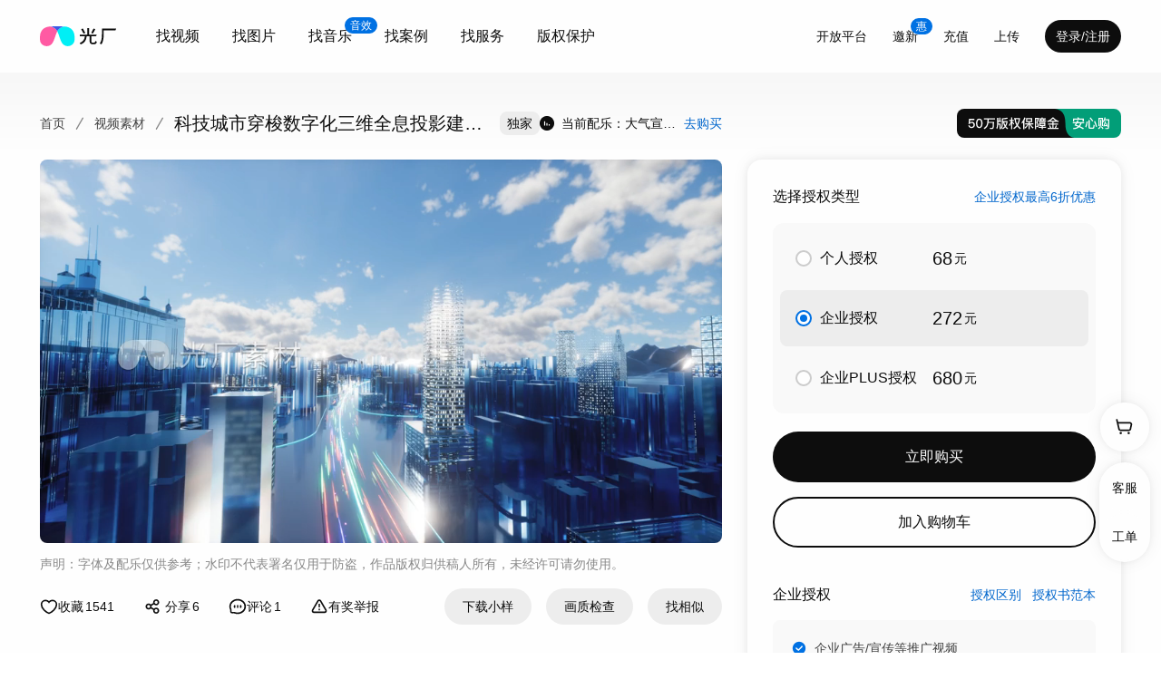

--- FILE ---
content_type: text/html; charset=utf-8
request_url: https://www.vjshi.com/watch/29357416.html
body_size: 43337
content:
<!DOCTYPE html><html lang="zh-CN"><head><meta charSet="utf-8"/><meta name="viewport" content="minimum-scale=1, initial-scale=1, width=device-width, shrink-to-fit=no, user-scalable=no, viewport-fit=cover"/><link rel="preload" as="image" href="https://restatic.vjshi.com/vjshi-frontend-remix-video/assets/fifty-w-D4ZAM4tQ.svg"/><link rel="preload" as="image" href="https://pic.vjshi.com/2024-04-11/aa27c139afaa4d4db6a5f44dbf9c8c86/online/cde0f57b46874417bd676d7a4ecdc9af.jpg?x-oss-process=style/w1440_h2880"/><link rel="preload" as="image" href="https://restatic.vjshi.com/vjshi-frontend-remix-video/assets/ilp-cover-DEcAgOZj.png"/><link rel="preload" as="image" href="https://restatic.vjshi.com/vjshi-frontend-remix-video/assets/original-cover-B7oyaV0j.svg"/><link rel="preload" as="image" href="https://s1.vjshi.com/users/avatar/002/598/7d537685974849d1b900070167b5c443.png?x-oss-process=image/resize,w_64"/><link rel="preload" as="image" href="https://restatic.vjshi.com/vjshi-frontend-remix-video/assets/copyright-cover-Devq40ZH.svg"/><link rel="preload" as="image" href="https://s1.vjshi.com/users/avatar/000/352/362b73f1c5f74047afe091b92833e7ac.png?x-oss-process=image/resize,w_52"/><link rel="preload" as="image" href="https://s1.vjshi.com/users/avatar/002/598/7d537685974849d1b900070167b5c443.png?x-oss-process=image/resize,w_40"/><link rel="preload" as="image" href="https://s1.vjshi.com/users/avatar/000/255/255959.jpg?x-oss-process=image/resize,w_40"/><meta name="versions" content="[]"/><meta name="renderer" content="webkit"/><meta name="360-site-verification" content="8980633c95b7997a0cd83468289e61ab"/><meta name="req_id" content="9b66a9a417695470556155664e"/><link rel="apple-touch-icon" sizes="52x52" href="https://restatic.vjshi.com/vjshi-frontend-remix-video/icons/icon-52.png"/><link rel="apple-touch-icon" sizes="76x76" href="https://restatic.vjshi.com/vjshi-frontend-remix-video/icons/icon-76.png"/><link rel="apple-touch-icon" sizes="120x120" href="https://restatic.vjshi.com/vjshi-frontend-remix-video/icons/icon-120.png"/><link rel="apple-touch-icon" sizes="192x192" href="https://restatic.vjshi.com/vjshi-frontend-remix-video/icons/icon-192.png"/><link rel="apple-touch-icon" sizes="400x400" href="https://restatic.vjshi.com/vjshi-frontend-remix-video/icons/icon-400.png"/><link rel="shortcut icon" href="https://restatic.vjshi.com/vjshi-frontend-remix-video/favicon.ico" type="image/x-icon"/><meta name="referrer" content="no-referrer-when-downgrade"/><title>科技城市穿梭数字化三维全息投影建筑生长_视频素材下载</title><meta name="description" content="4K高采样输出视频素材，商用请购买对应授权。盗版必究！C4D工程下载地址：https://www.vjshi.com/watch/29359409.html?from=user"/><meta name="keywords" content="科技城市,城市穿梭,数字发展,数字城市,数字生活,发布会开场,智慧城市,科技发展,城市发展,规划发展,云智能,科技穿梭,光线穿梭,信息化城市,大数据,经济发展,城市生长,未来城市,全息城市,地产,城市建筑,城市动画,科技片头,科技力量,建设发展,城市规划,快速发展,高速发展,建设金融经济,三维城市"/><link rel="canonical" href="https://www.vjshi.com/watch/29357416.html"/><link rel="modulepreload" href="https://restatic.vjshi.com/vjshi-frontend-remix-video/assets/manifest-07cf90fc.js"/><link rel="modulepreload" href="https://restatic.vjshi.com/vjshi-frontend-remix-video/assets/entry.client-BM4vJHId.js"/><link rel="modulepreload" href="https://restatic.vjshi.com/vjshi-frontend-remix-video/assets/jsx-runtime-D_zvdyIk.js"/><link rel="modulepreload" href="https://restatic.vjshi.com/vjshi-frontend-remix-video/assets/chunk-OIYGIGL5-DjH6Q-ye.js"/><link rel="modulepreload" href="https://restatic.vjshi.com/vjshi-frontend-remix-video/assets/index-Ck3OmdtW.js"/><link rel="modulepreload" href="https://restatic.vjshi.com/vjshi-frontend-remix-video/assets/get-env-D1aUZWQS.js"/><link rel="modulepreload" href="https://restatic.vjshi.com/vjshi-frontend-remix-video/assets/_commonjs-dynamic-modules-TDtrdbi3.js"/><link rel="modulepreload" href="https://restatic.vjshi.com/vjshi-frontend-remix-video/assets/QueryClientProvider-CkLZPoWz.js"/><link rel="modulepreload" href="https://restatic.vjshi.com/vjshi-frontend-remix-video/assets/mutation-Uw8xyOWq.js"/><link rel="modulepreload" href="https://restatic.vjshi.com/vjshi-frontend-remix-video/assets/index-bGIwG58r.js"/><link rel="modulepreload" href="https://restatic.vjshi.com/vjshi-frontend-remix-video/assets/base-CTOhTRRb.js"/><link rel="modulepreload" href="https://restatic.vjshi.com/vjshi-frontend-remix-video/assets/ServicesContext-DhpUJMdG.js"/><link rel="modulepreload" href="https://restatic.vjshi.com/vjshi-frontend-remix-video/assets/config-provider-DOHsp5Pz.js"/><link rel="modulepreload" href="https://restatic.vjshi.com/vjshi-frontend-remix-video/assets/types-_uvmbjT_.js"/><link rel="modulepreload" href="https://restatic.vjshi.com/vjshi-frontend-remix-video/assets/root-HgnwHdlu.js"/><link rel="modulepreload" href="https://restatic.vjshi.com/vjshi-frontend-remix-video/assets/date-CKPGT3iy.js"/><link rel="modulepreload" href="https://restatic.vjshi.com/vjshi-frontend-remix-video/assets/video-CC4xrfbQ.js"/><link rel="modulepreload" href="https://restatic.vjshi.com/vjshi-frontend-remix-video/assets/icon-sprite-BhwYFgRF.js"/><link rel="modulepreload" href="https://restatic.vjshi.com/vjshi-frontend-remix-video/assets/index-CGllzmBa.js"/><link rel="modulepreload" href="https://restatic.vjshi.com/vjshi-frontend-remix-video/assets/index-BRfl5vIo.js"/><link rel="modulepreload" href="https://restatic.vjshi.com/vjshi-frontend-remix-video/assets/toast-fn-7vA-5a8G.js"/><link rel="modulepreload" href="https://restatic.vjshi.com/vjshi-frontend-remix-video/assets/dialog-fn-B94cCCEY.js"/><link rel="modulepreload" href="https://restatic.vjshi.com/vjshi-frontend-remix-video/assets/strict-context-invariant-NjejvuRN.js"/><link rel="modulepreload" href="https://restatic.vjshi.com/vjshi-frontend-remix-video/assets/close-C-3vp8l8.js"/><link rel="modulepreload" href="https://restatic.vjshi.com/vjshi-frontend-remix-video/assets/checked-Tgl72Qcm.js"/><link rel="modulepreload" href="https://restatic.vjshi.com/vjshi-frontend-remix-video/assets/remix-fallback-V3iubQfn.js"/><link rel="modulepreload" href="https://restatic.vjshi.com/vjshi-frontend-remix-video/assets/error-boundary-RtNahyiV.js"/><link rel="modulepreload" href="https://restatic.vjshi.com/vjshi-frontend-remix-video/assets/index.es-WNmdXuMA.js"/><link rel="modulepreload" href="https://restatic.vjshi.com/vjshi-frontend-remix-video/assets/tslib.es6-DkeZ6gyo.js"/><link rel="modulepreload" href="https://restatic.vjshi.com/vjshi-frontend-remix-video/assets/use-mutation-CTuD-JiP.js"/><link rel="modulepreload" href="https://restatic.vjshi.com/vjshi-frontend-remix-video/assets/useMutation-BMemDKFe.js"/><link rel="modulepreload" href="https://restatic.vjshi.com/vjshi-frontend-remix-video/assets/utils-rZXjSN8b.js"/><link rel="modulepreload" href="https://restatic.vjshi.com/vjshi-frontend-remix-video/assets/index-CPhUevyU.js"/><link rel="modulepreload" href="https://restatic.vjshi.com/vjshi-frontend-remix-video/assets/encode-data-C9zyEINI.js"/><link rel="modulepreload" href="https://restatic.vjshi.com/vjshi-frontend-remix-video/assets/ua-parser-Bt1xdUP_.js"/><link rel="modulepreload" href="https://restatic.vjshi.com/vjshi-frontend-remix-video/assets/useCookie-_6TgRDO8.js"/><link rel="modulepreload" href="https://restatic.vjshi.com/vjshi-frontend-remix-video/assets/OPTPHWV7-DFuvz09f.js"/><link rel="modulepreload" href="https://restatic.vjshi.com/vjshi-frontend-remix-video/assets/vanilla-9ZRZou3A.js"/><link rel="modulepreload" href="https://restatic.vjshi.com/vjshi-frontend-remix-video/assets/alert-dialog-DSs8AdQ-.js"/><link rel="modulepreload" href="https://restatic.vjshi.com/vjshi-frontend-remix-video/assets/message-dialog-Ca4GcK76.js"/><link rel="modulepreload" href="https://restatic.vjshi.com/vjshi-frontend-remix-video/assets/dialog-body-s4TfVqBR.js"/><link rel="modulepreload" href="https://restatic.vjshi.com/vjshi-frontend-remix-video/assets/use-disclosure-DevVyshW.js"/><link rel="modulepreload" href="https://restatic.vjshi.com/vjshi-frontend-remix-video/assets/use-callback-ref-B-yis4vU.js"/><link rel="modulepreload" href="https://restatic.vjshi.com/vjshi-frontend-remix-video/assets/dialog-trigger-CbTvFS2B.js"/><link rel="modulepreload" href="https://restatic.vjshi.com/vjshi-frontend-remix-video/assets/dialog-actions-BJWegbLw.js"/><link rel="modulepreload" href="https://restatic.vjshi.com/vjshi-frontend-remix-video/assets/button-CatkhOSq.js"/><link rel="modulepreload" href="https://restatic.vjshi.com/vjshi-frontend-remix-video/assets/button-CRevT2da.js"/><link rel="modulepreload" href="https://restatic.vjshi.com/vjshi-frontend-remix-video/assets/index-Cv3PpNdT.js"/><link rel="modulepreload" href="https://restatic.vjshi.com/vjshi-frontend-remix-video/assets/confirm-dialog-BINmwqqL.js"/><link rel="modulepreload" href="https://restatic.vjshi.com/vjshi-frontend-remix-video/assets/icons-mVPz2vcQ.js"/><link rel="modulepreload" href="https://restatic.vjshi.com/vjshi-frontend-remix-video/assets/QueryErrorResetBoundary-Ieo-pdd9.js"/><link rel="modulepreload" href="https://restatic.vjshi.com/vjshi-frontend-remix-video/assets/route-DPa6-ABC.js"/><link rel="modulepreload" href="https://restatic.vjshi.com/vjshi-frontend-remix-video/assets/route-C87eolDs.js"/><link rel="modulepreload" href="https://restatic.vjshi.com/vjshi-frontend-remix-video/assets/api-BoGMpJen.js"/><link rel="modulepreload" href="https://restatic.vjshi.com/vjshi-frontend-remix-video/assets/create-quey-6eevc6Pc.js"/><link rel="modulepreload" href="https://restatic.vjshi.com/vjshi-frontend-remix-video/assets/dialog-header-DEWP1Y2u.js"/><link rel="modulepreload" href="https://restatic.vjshi.com/vjshi-frontend-remix-video/assets/loading-CUf-j_Nm.js"/><link rel="modulepreload" href="https://restatic.vjshi.com/vjshi-frontend-remix-video/assets/fall-back-CTeFKGJo.js"/><link rel="modulepreload" href="https://restatic.vjshi.com/vjshi-frontend-remix-video/assets/new-DfkrMpGM.js"/><link rel="modulepreload" href="https://restatic.vjshi.com/vjshi-frontend-remix-video/assets/dialog-footer-As36eMe0.js"/><link rel="modulepreload" href="https://restatic.vjshi.com/vjshi-frontend-remix-video/assets/form-field-COAX-c_F.js"/><link rel="modulepreload" href="https://restatic.vjshi.com/vjshi-frontend-remix-video/assets/sidebar-tools-C4T469oE.js"/><link rel="modulepreload" href="https://restatic.vjshi.com/vjshi-frontend-remix-video/assets/attention-BuXfCklD.js"/><link rel="modulepreload" href="https://restatic.vjshi.com/vjshi-frontend-remix-video/assets/polymorphic-C46LomN-.js"/><link rel="modulepreload" href="https://restatic.vjshi.com/vjshi-frontend-remix-video/assets/pagination-tips-Cv7Rqh8l.js"/><link rel="modulepreload" href="https://restatic.vjshi.com/vjshi-frontend-remix-video/assets/tabs-CR127NGy.js"/><link rel="modulepreload" href="https://restatic.vjshi.com/vjshi-frontend-remix-video/assets/collection-_SSjRXvU.js"/><link rel="modulepreload" href="https://restatic.vjshi.com/vjshi-frontend-remix-video/assets/use-controllable-state-tvku-yg6.js"/><link rel="modulepreload" href="https://restatic.vjshi.com/vjshi-frontend-remix-video/assets/index-CR4Vt0Jq.js"/><link rel="modulepreload" href="https://restatic.vjshi.com/vjshi-frontend-remix-video/assets/video-puzzle-CN6xMb7L.js"/><link rel="modulepreload" href="https://restatic.vjshi.com/vjshi-frontend-remix-video/assets/index-TCYa8uGK.js"/><link rel="modulepreload" href="https://restatic.vjshi.com/vjshi-frontend-remix-video/assets/file-B_XB77r6.js"/><link rel="modulepreload" href="https://restatic.vjshi.com/vjshi-frontend-remix-video/assets/money-BxFznJL2.js"/><link rel="modulepreload" href="https://restatic.vjshi.com/vjshi-frontend-remix-video/assets/popover-trigger-CJb2dbcN.js"/><link rel="modulepreload" href="https://restatic.vjshi.com/vjshi-frontend-remix-video/assets/popover-content-yfLF6_2E.js"/><link rel="modulepreload" href="https://restatic.vjshi.com/vjshi-frontend-remix-video/assets/index-C6nJCHyH.js"/><link rel="modulepreload" href="https://restatic.vjshi.com/vjshi-frontend-remix-video/assets/queries-DEXgc-9q.js"/><link rel="modulepreload" href="https://restatic.vjshi.com/vjshi-frontend-remix-video/assets/auth-provider-Vxrgt9Cx.js"/><link rel="modulepreload" href="https://restatic.vjshi.com/vjshi-frontend-remix-video/assets/index-BNyZ4b41.js"/><link rel="modulepreload" href="https://restatic.vjshi.com/vjshi-frontend-remix-video/assets/external-DhMweXo0.js"/><link rel="modulepreload" href="https://restatic.vjshi.com/vjshi-frontend-remix-video/assets/music-search-autocomplete-BjDO0kxw.js"/><link rel="modulepreload" href="https://restatic.vjshi.com/vjshi-frontend-remix-video/assets/disclosure-content-Dxg-vDmO.js"/><link rel="modulepreload" href="https://restatic.vjshi.com/vjshi-frontend-remix-video/assets/pagination-_RbXPlXj.js"/><link rel="modulepreload" href="https://restatic.vjshi.com/vjshi-frontend-remix-video/assets/avatar-Cs7XGcFf.js"/><link rel="modulepreload" href="https://restatic.vjshi.com/vjshi-frontend-remix-video/assets/geometry-kLMfV8vi.js"/><link rel="modulepreload" href="https://restatic.vjshi.com/vjshi-frontend-remix-video/assets/boundary-d2ZgLc9N.js"/><link rel="modulepreload" href="https://restatic.vjshi.com/vjshi-frontend-remix-video/assets/radio-group-Deenwc1t.js"/><link rel="modulepreload" href="https://restatic.vjshi.com/vjshi-frontend-remix-video/assets/form-label-C4QjuSuK.js"/><link rel="modulepreload" href="https://restatic.vjshi.com/vjshi-frontend-remix-video/assets/radio-label-I3aTyXfT.js"/><link rel="modulepreload" href="https://restatic.vjshi.com/vjshi-frontend-remix-video/assets/video-providers-BjAT3GvA.js"/><link rel="modulepreload" href="https://restatic.vjshi.com/vjshi-frontend-remix-video/assets/button-D7WPoGd8.js"/><link rel="modulepreload" href="https://restatic.vjshi.com/vjshi-frontend-remix-video/assets/carousel-72s0cjiQ.js"/><link rel="modulepreload" href="https://restatic.vjshi.com/vjshi-frontend-remix-video/assets/video-card-body-BgTwkec0.js"/><link rel="modulepreload" href="https://restatic.vjshi.com/vjshi-frontend-remix-video/assets/use-merge-refs-B6-hjAEn.js"/><link rel="modulepreload" href="https://restatic.vjshi.com/vjshi-frontend-remix-video/assets/index-Bn-c_zOW.js"/><link rel="modulepreload" href="https://restatic.vjshi.com/vjshi-frontend-remix-video/assets/common-cuOGyB5V.js"/><link rel="modulepreload" href="https://restatic.vjshi.com/vjshi-frontend-remix-video/assets/js.cookie-Cz0CWeBA.js"/><link rel="modulepreload" href="https://restatic.vjshi.com/vjshi-frontend-remix-video/assets/common-DOjRneV1.js"/><link rel="modulepreload" href="https://restatic.vjshi.com/vjshi-frontend-remix-video/assets/tr-BcCD9GTH.js"/><link rel="modulepreload" href="https://restatic.vjshi.com/vjshi-frontend-remix-video/assets/tips-C-og7cr5.js"/><link rel="modulepreload" href="https://restatic.vjshi.com/vjshi-frontend-remix-video/assets/use-get-batch-download-link-BiVtaWOP.js"/><link rel="modulepreload" href="https://restatic.vjshi.com/vjshi-frontend-remix-video/assets/use-disclosure-xwYfm7rg.js"/><link rel="modulepreload" href="https://restatic.vjshi.com/vjshi-frontend-remix-video/assets/mutations-tZg0jR2s.js"/><link rel="modulepreload" href="https://restatic.vjshi.com/vjshi-frontend-remix-video/assets/queries-DZmOZjgh.js"/><link rel="modulepreload" href="https://restatic.vjshi.com/vjshi-frontend-remix-video/assets/send-sms-BC7EUswi.js"/><link rel="modulepreload" href="https://restatic.vjshi.com/vjshi-frontend-remix-video/assets/regexp-BuJioJ1w.js"/><link rel="modulepreload" href="https://restatic.vjshi.com/vjshi-frontend-remix-video/assets/input-group-BdEw-OaV.js"/><link rel="modulepreload" href="https://restatic.vjshi.com/vjshi-frontend-remix-video/assets/country-code-select-CoDblWDv.js"/><link rel="modulepreload" href="https://restatic.vjshi.com/vjshi-frontend-remix-video/assets/form-submit-YrRMRlNP.js"/><link rel="modulepreload" href="https://restatic.vjshi.com/vjshi-frontend-remix-video/assets/index-CdrR26Wd.js"/><link rel="modulepreload" href="https://restatic.vjshi.com/vjshi-frontend-remix-video/assets/index-A0OOfamn.js"/><link rel="modulepreload" href="https://restatic.vjshi.com/vjshi-frontend-remix-video/assets/mutations-BARkWh4P.js"/><link rel="modulepreload" href="https://restatic.vjshi.com/vjshi-frontend-remix-video/assets/refresh-HJgv_FXC.js"/><link rel="modulepreload" href="https://restatic.vjshi.com/vjshi-frontend-remix-video/assets/send-email-BhR0pp-R.js"/><link rel="modulepreload" href="https://restatic.vjshi.com/vjshi-frontend-remix-video/assets/tab-panel-7GAC38xd.js"/><link rel="modulepreload" href="https://restatic.vjshi.com/vjshi-frontend-remix-video/assets/form-checkbox-DDH23xO1.js"/><link rel="modulepreload" href="https://restatic.vjshi.com/vjshi-frontend-remix-video/assets/link-CsyoktfT.js"/><link rel="modulepreload" href="https://restatic.vjshi.com/vjshi-frontend-remix-video/assets/divider-Bj1OSVQw.js"/><link rel="modulepreload" href="https://restatic.vjshi.com/vjshi-frontend-remix-video/assets/unavailable-ClqSsVGM.js"/><link rel="modulepreload" href="https://restatic.vjshi.com/vjshi-frontend-remix-video/assets/discount-popovers-BTBE2scn.js"/><link rel="modulepreload" href="https://restatic.vjshi.com/vjshi-frontend-remix-video/assets/key-SdWux9G0.js"/><link rel="modulepreload" href="https://restatic.vjshi.com/vjshi-frontend-remix-video/assets/select-trigger-wlsfAAd9.js"/><link rel="modulepreload" href="https://restatic.vjshi.com/vjshi-frontend-remix-video/assets/checkbox-DAPNx-QR.js"/><link rel="modulepreload" href="https://restatic.vjshi.com/vjshi-frontend-remix-video/assets/combobox-input-BJuOubNm.js"/><link rel="modulepreload" href="https://restatic.vjshi.com/vjshi-frontend-remix-video/assets/combobox-popover-CO9S0gBH.js"/><link rel="modulepreload" href="https://restatic.vjshi.com/vjshi-frontend-remix-video/assets/useInterval-CppRw5qc.js"/><link rel="modulepreload" href="https://restatic.vjshi.com/vjshi-frontend-remix-video/assets/use-uploader-events-B8sfb8J5.js"/><link rel="modulepreload" href="https://restatic.vjshi.com/vjshi-frontend-remix-video/assets/use-callback-ref-m5-xR93A.js"/><link rel="modulepreload" href="https://restatic.vjshi.com/vjshi-frontend-remix-video/assets/object-utils-BZaAeLtP.js"/><link rel="modulepreload" href="https://restatic.vjshi.com/vjshi-frontend-remix-video/assets/index-BdmgntPq.js"/><link rel="modulepreload" href="https://restatic.vjshi.com/vjshi-frontend-remix-video/assets/add-DTewKLD0.js"/><link rel="modulepreload" href="https://restatic.vjshi.com/vjshi-frontend-remix-video/assets/use-id-DWa1NbUm.js"/><link rel="modulepreload" href="https://restatic.vjshi.com/vjshi-frontend-remix-video/assets/use-latest-ref-_FEOfC6B.js"/><link rel="modulepreload" href="https://restatic.vjshi.com/vjshi-frontend-remix-video/assets/video-cover-BL_Z0xg5.js"/><link rel="modulepreload" href="https://restatic.vjshi.com/vjshi-frontend-remix-video/assets/video-flash-CynNgVUV.js"/><link rel="modulepreload" href="https://restatic.vjshi.com/vjshi-frontend-remix-video/assets/useQueries-B63zyuCs.js"/><link rel="modulepreload" href="https://restatic.vjshi.com/vjshi-frontend-remix-video/assets/isObjectLike-CshVfwSF.js"/><link rel="modulepreload" href="https://restatic.vjshi.com/vjshi-frontend-remix-video/assets/cover-CcNwOii_.js"/><link rel="modulepreload" href="https://restatic.vjshi.com/vjshi-frontend-remix-video/assets/utils-DjSmH4xh.js"/><link rel="modulepreload" href="https://restatic.vjshi.com/vjshi-frontend-remix-video/assets/addon-container-bGx-YHAF.js"/><link rel="modulepreload" href="https://restatic.vjshi.com/vjshi-frontend-remix-video/assets/discount-video-CoHjasr1.js"/><link rel="modulepreload" href="https://restatic.vjshi.com/vjshi-frontend-remix-video/assets/video-card-title-ub3uyfj0.js"/><link rel="modulepreload" href="https://restatic.vjshi.com/vjshi-frontend-remix-video/assets/video-card-username-DMsniEw7.js"/><link rel="modulepreload" href="https://restatic.vjshi.com/vjshi-frontend-remix-video/assets/grey-type-tag-DLb13S8L.js"/><link rel="modulepreload" href="https://restatic.vjshi.com/vjshi-frontend-remix-video/assets/video-card-footer-ChBqeid3.js"/><link rel="modulepreload" href="https://restatic.vjshi.com/vjshi-frontend-remix-video/assets/share-stat-BOrVhkEf.js"/><link rel="modulepreload" href="https://restatic.vjshi.com/vjshi-frontend-remix-video/assets/video-layout-BxJbgh8c.js"/><link rel="modulepreload" href="https://restatic.vjshi.com/vjshi-frontend-remix-video/assets/use-effect-event-DnZxiV0H.js"/><link rel="modulepreload" href="https://restatic.vjshi.com/vjshi-frontend-remix-video/assets/layouts-BDwqroHJ.js"/><link rel="modulepreload" href="https://restatic.vjshi.com/vjshi-frontend-remix-video/assets/breadcrumb-link-rwVKhh8N.js"/><link rel="modulepreload" href="https://restatic.vjshi.com/vjshi-frontend-remix-video/assets/input-CSiQSdPz.js"/><link rel="modulepreload" href="https://restatic.vjshi.com/vjshi-frontend-remix-video/assets/social-media-DrkVJ-mr.js"/><link rel="modulepreload" href="https://restatic.vjshi.com/vjshi-frontend-remix-video/assets/logo-Dt-hqXtP.js"/><link rel="modulepreload" href="https://restatic.vjshi.com/vjshi-frontend-remix-video/assets/use-check-in-BNU6oJEL.js"/><link rel="modulepreload" href="https://restatic.vjshi.com/vjshi-frontend-remix-video/assets/mutations-Chy36qI3.js"/><link rel="modulepreload" href="https://restatic.vjshi.com/vjshi-frontend-remix-video/assets/useMountedState-jRsMT9rV.js"/><link rel="modulepreload" href="https://restatic.vjshi.com/vjshi-frontend-remix-video/assets/spark-md5-DeFnsNdI.js"/><link rel="modulepreload" href="https://restatic.vjshi.com/vjshi-frontend-remix-video/assets/util-CeAI_f06.js"/><link rel="modulepreload" href="https://restatic.vjshi.com/vjshi-frontend-remix-video/assets/zod-CIpkcg8p.js"/><link rel="modulepreload" href="https://restatic.vjshi.com/vjshi-frontend-remix-video/assets/foto-cover--aasgdp5.js"/><link rel="modulepreload" href="https://restatic.vjshi.com/vjshi-frontend-remix-video/assets/useSuspenseQuery-CrsWGgfp.js"/><link rel="modulepreload" href="https://restatic.vjshi.com/vjshi-frontend-remix-video/assets/use-user-BTPIXfvC.js"/><link rel="modulepreload" href="https://restatic.vjshi.com/vjshi-frontend-remix-video/assets/lodash-QwuJU1_4.js"/><link rel="modulepreload" href="https://restatic.vjshi.com/vjshi-frontend-remix-video/assets/link-lpf-l0Hd.js"/><link rel="modulepreload" href="https://restatic.vjshi.com/vjshi-frontend-remix-video/assets/index-CNOF-zEu.js"/><link rel="modulepreload" href="https://restatic.vjshi.com/vjshi-frontend-remix-video/assets/suspense-e_bMgpLy.js"/><link rel="modulepreload" href="https://restatic.vjshi.com/vjshi-frontend-remix-video/assets/stat-DEdapae0.js"/><link rel="modulepreload" href="https://restatic.vjshi.com/vjshi-frontend-remix-video/assets/music-cover-BpC7EROR.js"/><link rel="modulepreload" href="https://restatic.vjshi.com/vjshi-frontend-remix-video/assets/index-BMt6Zojv.js"/><link rel="modulepreload" href="https://restatic.vjshi.com/vjshi-frontend-remix-video/assets/ResizeObserver.es-B1PUzC5B.js"/><link rel="modulepreload" href="https://restatic.vjshi.com/vjshi-frontend-remix-video/assets/throttle-BsaFoD7g.js"/><link rel="modulepreload" href="https://restatic.vjshi.com/vjshi-frontend-remix-video/assets/_overArg-DCdtz_jT.js"/><link rel="modulepreload" href="https://restatic.vjshi.com/vjshi-frontend-remix-video/assets/user-level-icons-CDSLKoFY.js"/><link rel="modulepreload" href="https://restatic.vjshi.com/vjshi-frontend-remix-video/assets/index-B1VPD_dw.js"/><link rel="modulepreload" href="https://restatic.vjshi.com/vjshi-frontend-remix-video/assets/index-CSRtovxq.js"/><link rel="modulepreload" href="https://restatic.vjshi.com/vjshi-frontend-remix-video/assets/index-BbhzzD4V.js"/><link rel="modulepreload" href="https://restatic.vjshi.com/vjshi-frontend-remix-video/assets/use-callback-ref-Bq2akHij.js"/><link rel="modulepreload" href="https://restatic.vjshi.com/vjshi-frontend-remix-video/assets/use-disclosure-Ba4Kp-ek.js"/><link rel="modulepreload" href="https://restatic.vjshi.com/vjshi-frontend-remix-video/assets/customer-service-link-B7wdkM4C.js"/><link rel="modulepreload" href="https://restatic.vjshi.com/vjshi-frontend-remix-video/assets/addons-music-C14AGTyf.js"/><link rel="modulepreload" href="https://restatic.vjshi.com/vjshi-frontend-remix-video/assets/use-search-params-LCW4Pznv.js"/><link rel="modulepreload" href="https://restatic.vjshi.com/vjshi-frontend-remix-video/assets/header-logo-Bfm9Toaj.js"/><link rel="modulepreload" href="https://restatic.vjshi.com/vjshi-frontend-remix-video/assets/header-avatar-CCpMfCGP.js"/><link rel="modulepreload" href="https://restatic.vjshi.com/vjshi-frontend-remix-video/assets/search-combobox-submit-CNpxVRgB.js"/><link rel="modulepreload" href="https://restatic.vjshi.com/vjshi-frontend-remix-video/assets/no-ssr-CKUmUK4x.js"/><script type="application/ld+json">{"@context":"https://ziyuan.baidu.com/contexts/cambrian.jsonld","@id":"https://www.vjshi.com/watch/29357416.html","title":"科技城市穿梭数字化三维全息投影建筑生长_视频素材下载","description":"4K高采样输出视频素材，商用请购买对应授权。盗版必究！C4D工程下载地址：https://www.vjshi.com/watch/29359409.html?from=user","images":["https://pic.vjshi.com/2024-04-11/aa27c139afaa4d4db6a5f44dbf9c8c86/online/0231dfde7d874c139e4ef37f70ec6147.jpg?x-oss-process=style/video_cover_20231101"],"pubDate":"2024-04-11T14:58:18","upDate":"2025-05-06T15:36:47"}</script><script type="application/ld+json">{"@context":"https://schema.org","@type":"VideoObject","name":"科技城市穿梭数字化三维全息投影建筑生长_视频素材下载","description":"光厂(VJshi)视频提供科技城市穿梭数字化三维全息投影建筑生长视频素材下载，适用于科技城市，城市穿梭，数字发展，数字城市，数字生活等主题的内容创作。","thumbnailUrl":"https://pic.vjshi.com/2024-04-11/aa27c139afaa4d4db6a5f44dbf9c8c86/online/0231dfde7d874c139e4ef37f70ec6147.jpg?x-oss-process=style/video_cover_20231101","uploadDate":"2024-04-11T14:58:18","author":{"@type":"Person","name":"G大师"},"duration":"PT18S","contentUrl":"https://mp4.vjshi.com/2024-04-11/aa27c139afaa4d4db6a5f44dbf9c8c86.mp4","interactionStatistic":{"@type":"InteractionCounter","interactionType":{"@type":"WatchAction"},"userInteractionCount":31375}}</script><link rel="stylesheet" href="https://restatic.vjshi.com/vjshi-frontend-remix-video/assets/root-BIOVg1Z2.css"/><script>
                   window._hmt = window._hmt || []
    
                  const hm = document.createElement('script')
                  hm.src = 'https://hm.baidu.com/hm.js?d50ee9203a35be45d6b0a9db1948f94e'
    
                  document.head.append(hm)
                </script></head><body data-responsive=""><section class="relative min-h-[100vh] flex flex-col bg-neutral-10"><header class="peer group absolute left-0 right-0 top-0 data-variant-dark:bg-white z-sticky flex items-center justify-between will-change-transform px-11 space-x-4 lg:pr-9 xs:pl-5 xs:pr-3 py-5 lg:py-4" data-variant="dark"><div class="flex items-center shrink-0 space-x-7 lg:space-x-6"><a class="text-[0px] lg:pb-[2px]" href="/"><svg viewBox="0 0 84 22" width="84" height="22" class="dioa-icon text-white group-data-variant-dark:text-black hover:opacity-80 transition" aria-expanded="false" aria-haspopup="dialog"><path d="M19.14 5.474c-2.125 4.045-3.017 9.418-5.098 12.79-2.843 4.469-8.41 4.594-11.635 1.729C.07 17.883.029 15.652.07 12.743c0-2.53.17-4.868 1.36-6.974C2.574 3.659 5.124.794 10.39.289c.159-.015.33-.023.504-.023h.045c.966 0 2.11.185 3.103.572 1.572.675 3.697 1.936 5.098 4.636Z" fill-rule="evenodd" fill="#FF5AA3"></path><path d="M35.874 19.993c-3.23 2.865-8.793 2.74-11.639-1.73-2.08-3.37-2.973-8.744-5.095-12.79 1.401-2.699 3.527-3.96 5.095-4.635a8.888 8.888 0 0 1 3.103-.572c.193 0 .375.008.55.022 5.27.506 7.815 3.371 8.963 5.48 1.19 2.107 1.36 4.444 1.36 6.974.041 2.91 0 5.141-2.337 7.25Z" fill-rule="evenodd" fill="#00EFF5"></path><path d="M27.338.266c-.966 0-2.11.185-3.103.572-1.568.675-3.694 1.936-5.095 4.636-1.4-2.7-3.526-3.961-5.098-4.636a8.888 8.888 0 0 0-3.103-.572s3.167-.22 8.2-.22c4.968 0 8.199.22 8.199.22Z" fill-rule="evenodd" fill="#395AE5"></path><path d="m56.746 7.32 1.074.531.002.001a.737.737 0 0 0 .295.061.694.694 0 0 0 .615-.347l2.237-4.185a.163.163 0 0 0 .01-.132.181.181 0 0 0-.099-.105l-1.075-.532c-.338-.148-.746-.02-.91.286l-2.237 4.185a.163.163 0 0 0-.01.132.182.182 0 0 0 .098.105ZM49.804 7.32l-1.074.531-.001.001a.737.737 0 0 1-.295.061.694.694 0 0 1-.615-.347l-2.237-4.185a.163.163 0 0 1-.011-.132.181.181 0 0 1 .099-.105l1.076-.532c.337-.148.745-.02.91.286l2.237 4.185a.163.163 0 0 1 .01.132.182.182 0 0 1-.099.105ZM83.923 2.647a.175.175 0 0 0-.143-.074H68.762a.387.387 0 0 0-.387.386v5.92c0 3.379-.266 7.196-2.236 9.893a.174.174 0 0 0 .053.254l1.496.86a.175.175 0 0 0 .235-.058c1.692-2.722 2.382-5.894 2.382-10.948V4.607c0-.06.049-.109.11-.109h12.392c.31 0 .59-.196.697-.487l.44-1.204a.173.173 0 0 0-.021-.16Z" fill-rule="evenodd" fill="currentColor"></path><path d="m62.634 17.018-1.326-.77a.175.175 0 0 0-.26.12c-.232 1.275-.587 1.579-1.084 1.655-.718.112-1.698.112-2.281 0-.597-.11-.94-.689-.94-1.587v-5.48h4.745c.311 0 .591-.196.697-.487l.4-1.092a.174.174 0 0 0-.165-.234h-8.126V2.085a.174.174 0 0 0-.175-.173h-1.693a.174.174 0 0 0-.175.173v7.058H44.23a.175.175 0 0 0-.174.174v1.465c0 .096.078.174.174.174h5.346c-.284 3.604-1.999 5.903-5.556 7.452a.173.173 0 0 0-.066.271l1.023 1.228a.175.175 0 0 0 .207.047c1.936-.88 3.3-1.88 4.29-3.144 1.174-1.497 1.853-3.412 2.077-5.854h3.308v5.838c0 1.647.955 2.805 2.434 2.951.818.081 1.7.081 2.86 0 1.962-.136 2.29-1.388 2.579-2.493a.21.21 0 0 0-.097-.234Z" fill-rule="evenodd" fill="currentColor"></path></svg><span class="hidden">光厂</span></a><nav class="lg:hidden"><ul class="flex items-center space-x-1"><li><button type="button" class="dioa-select__trigger flex items-center justify-between" role="combobox" aria-expanded="false" aria-autocomplete="none" aria-haspopup="listbox"><a class="px-4 py-2 flex items-center justify-center rounded-[100px] transition text-lg font-medium shrink-0 text-white hover:bg-white-25 group-data-variant-dark:text-black group-data-variant-dark:hover:bg-neutral-20" href="/">找视频</a></button></li><li><button type="button" class="dioa-select__trigger flex items-center justify-between" role="combobox" aria-expanded="false" aria-autocomplete="none" aria-haspopup="listbox"><a class="px-4 py-2 flex items-center justify-center rounded-[100px] transition text-lg font-medium shrink-0 text-white hover:bg-white-25 group-data-variant-dark:text-black group-data-variant-dark:hover:bg-neutral-20" href="/photos">找图片</a></button></li><li><button type="button" class="dioa-select__trigger flex items-center justify-between" role="combobox" aria-expanded="false" aria-autocomplete="none" aria-haspopup="listbox"><a class="px-4 py-2 flex items-center justify-center rounded-[100px] transition text-lg font-medium shrink-0 text-white hover:bg-white-25 group-data-variant-dark:text-black group-data-variant-dark:hover:bg-neutral-20" href="/music?usersource=video_nav"><span class="dioa-badge__root relative inline-flex"><div class="dioa-badge__content absolute z-1 flex justify-center items-center data-position-t:top-0 data-position-b:bottom-0 data-position-l:left-0 data-position-r:right-0 px-[6px] min-w-[18px] min-h-[18px] text-center text-sm text-white bg-blue rounded-full data-position-t:-translate-y-1/2 data-position-b:translate-y-1/2 data-position-l:translate-x-[calc(-100%+8px)] data-position-r:translate-x-[calc(100%-8px)]" data-position-t="" data-position-r="">音效</div><span>找音乐</span></span></a></button></li><li><button type="button" class="dioa-select__trigger flex items-center justify-between" role="combobox" aria-expanded="false" aria-autocomplete="none" aria-haspopup="listbox"><a class="px-4 py-2 flex items-center justify-center rounded-[100px] transition text-lg font-medium shrink-0 text-white hover:bg-white-25 group-data-variant-dark:text-black group-data-variant-dark:hover:bg-neutral-20" href="/cases">找案例</a></button></li><li><button type="button" class="dioa-select__trigger flex items-center justify-between" role="combobox" aria-expanded="false" aria-autocomplete="none" aria-haspopup="listbox"><a class="px-4 py-2 flex items-center justify-center rounded-[100px] transition text-lg font-medium shrink-0 text-white hover:bg-white-25 group-data-variant-dark:text-black group-data-variant-dark:hover:bg-neutral-20" href="/service">找服务</a></button></li><li><a rel="nofollow" class="px-4 py-2 flex items-center justify-center rounded-[100px] transition text-lg font-medium shrink-0 text-white hover:bg-white-25 group-data-variant-dark:text-black group-data-variant-dark:hover:bg-neutral-20" href="/copyright">版权保护</a></li></ul></nav><div class="hidden lg:block"><button type="button" class="dioa-select__trigger flex items-center justify-between" role="combobox" aria-expanded="false" aria-autocomplete="none" aria-haspopup="listbox"><div class="dioa-select__value overflow-hidden whitespace-nowrap data-[placeholder]:text-black data-[placeholder]:font-normal text-lg font-medium group-data-variant-dark:text-black text-white">找视频</div><div aria-hidden="true" class="dioa-select__arrow pointer-events-none data-expanded:rotate-180 transition-transform ml-1 data-[placeholder]:text-black text-2xl group-data-variant-dark:text-black text-white"><svg viewBox="0 0 24 24" width="1em" height="1em" class="dioa-icon"><polyline points="6,9 12,15 18,9" fill="none" stroke="currentColor" stroke-width="2" stroke-linecap="round" stroke-linejoin="round"></polyline></svg></div></button></div></div><div class="xl:hidden flex-1 shrink flex justify-end"><form class="w-full max-w-[260px] lg:max-w-full" action="/so" method="post"><input type="hidden" name="st"/><div class="dioa-search-combobox__group group w-full flex relative isolate"><input role="combobox" aria-expanded="false" aria-autocomplete="none" autoComplete="off" class="dioa-search-combobox__field w-full outline-none appearance-none relative transition text-left disabled:opacity-100 border border-solid !rounded-full text-base pl-4 pr-16 h-10 rounded-md text-black placeholder:text-neutral-50 bg-transparent border-neutral-40 hover:border-neutral-50 focus:border-black" enterKeyHint="go" placeholder="输入关键词，找视频" aria-haspopup="dialog" name="wd" value=""/><div class="dioa-search-combobox__right-element h-full top-0 bottom-0 flex items-center absolute z-1 data-position-l:left-0 data-position-r:right-0 right-0 justify-end pr-4 space-x-2"><button hidden="" type="button" class="dioa-search-combobox__clear text-lg text-black fill-neutral-30 hover:text-white hover:fill-black transition" aria-label="Clear input" data-input-inner-element="true"><svg viewBox="0 0 24 24" width="24" height="24" class="dioa-icon text-current fill-inherit w-[1em] h-[1em]"><circle cx="12" cy="12" r="10"></circle><g fill="none" stroke="currentColor" stroke-width="2" stroke-linecap="round" stroke-linejoin="round"><line x1="7.83" y1="7.83" x2="16.16" y2="16.16"></line><line x1="7.83" y1="16.16" x2="16.16" y2="7.8"></line></g></svg></button><button type="submit" class="dioa-search-combobox__submit text-lg text-black hover:text-black-50 transition"><svg viewBox="0 0 24 24" width="24" height="24" class="dioa-icon w-[1em] h-[1em]"><g fill="none" stroke="currentColor" stroke-width="2" stroke-linecap="round" stroke-linejoin="round"><circle cx="12" cy="12" r="8.5"></circle><line x1="18" y1="18" x2="21.32" y2="21.32"></line></g></svg></button></div></div></form></div><div class="lg:hidden shrink-0 flex items-center space-x-1"><a rel="nofollow" class="h-9 px-3 flex items-center justify-center rounded-[100px] transition text-base font-medium shrink-0 text-white hover:bg-white-25 group-data-variant-dark:text-black group-data-variant-dark:hover:bg-neutral-20" href="/open/introduction">开放平台</a><a rel="nofollow" class="h-9 px-3 flex items-center justify-center rounded-[100px] transition text-base font-medium shrink-0 text-white hover:bg-white-25 group-data-variant-dark:text-black group-data-variant-dark:hover:bg-neutral-20" href="/handholding/inviter"><span class="dioa-badge__root relative inline-flex"><div class="dioa-badge__content absolute z-1 flex justify-center items-center data-position-t:top-0 data-position-b:bottom-0 data-position-l:left-0 data-position-r:right-0 px-[6px] min-w-[18px] min-h-[18px] text-center text-sm text-white rounded-full data-position-t:-translate-y-1/2 data-position-b:translate-y-1/2 data-position-l:translate-x-[calc(-100%+8px)] data-position-r:translate-x-[calc(100%-8px)] bg-blue" data-position-t="" data-position-r="">惠</div><span>邀新</span></span></a><a rel="nofollow" class="h-9 px-3 flex items-center justify-center rounded-[100px] transition text-base font-medium shrink-0 text-white hover:bg-white-25 group-data-variant-dark:text-black group-data-variant-dark:hover:bg-neutral-20" href="/onlinepay">充值</a><div><button type="button" class="dioa-select__trigger flex items-center justify-between" role="combobox" aria-expanded="false" aria-autocomplete="none" aria-haspopup="listbox"><a rel="nofollow" class="h-9 px-3 flex items-center justify-center rounded-[100px] transition text-base font-medium shrink-0 text-white hover:bg-white-25 group-data-variant-dark:text-black group-data-variant-dark:hover:bg-neutral-20" href="/upload-nav">上传</a></button></div><div class="!ml-4"><a class="outline-none h-9 px-3 flex items-center justify-center rounded-[100px] transition text-base font-medium shrink-0 text-black bg-white hover:bg-neutral-30 group-data-variant-dark:bg-black group-data-variant-dark:text-white group-data-variant-dark:hover:bg-neutral-60" href="/login/wechat" rel="nofollow">登录/注册</a></div></div><div class="lg:flex hidden flex-1 items-center justify-end space-x-6 shrink-0"><div><button class="flex items-center justify-center p-1 transition shrink-0 text-white hover:text-white-50 group-data-variant-dark:text-black group-data-variant-dark:hover:text-black-50" type="button" aria-expanded="false"><svg viewBox="0 0 28 28" width="24" height="24" class="dioa-icon w-7 h-7"><path fill="currentColor" fill-rule="evenodd" d="M7.52 7.52Q4.834 10.203 4.834 14t2.684 6.48q2.685 2.685 6.481 2.685t6.48-2.684q2.685-2.685 2.685-6.481t-2.684-6.48Q17.796 4.834 14 4.834T7.52 7.519m1.647 11.313Q7.165 16.831 7.165 14t2.002-4.833T14 7.165t4.833 2.002T20.835 14t-2.002 4.833T14 20.835t-4.833-2.002"></path><path fill="currentColor" fill-rule="evenodd" d="m20.296 19.276 1.714 1.714.857.857.428.428q.164.164.253.378t.089.446q0 .057-.006.114t-.017.113q-.01.057-.027.111-.017.055-.039.108t-.049.103-.059.098-.068.092-.077.085-.084.077-.092.068-.098.059-.103.048-.108.039-.111.028-.113.017-.114.005q-.232 0-.446-.089-.214-.088-.378-.252l-.429-.429-.857-.857-1.714-1.714q-.164-.164-.253-.378-.088-.214-.088-.446 0-.057.005-.114.006-.057.017-.113t.028-.111.038-.108.05-.103q.026-.05.058-.098t.068-.092.077-.085q.04-.04.085-.076.044-.037.091-.069.048-.031.099-.058.05-.027.103-.05.053-.021.107-.038.055-.016.111-.027.057-.012.113-.017.057-.006.115-.006.231 0 .446.089.214.088.377.252"></path></svg></button><div class="hidden"></div></div><button class="flex items-center justify-center p-1 transition shrink-0 text-white hover:text-white-50 group-data-variant-dark:text-black group-data-variant-dark:hover:text-black-50"><svg viewBox="0 0 24 24" width="24" height="24" class="dioa-icon w-7 h-7"><g fill="none" stroke="currentColor" stroke-width="1.66" stroke-linecap="round" stroke-linejoin="round"><line x1="5.5" y1="6" x2="18.5" y2="6"></line><line x1="5.5" y1="12" x2="18.5" y2="12"></line><line x1="5.5" y1="18" x2="18.5" y2="18"></line></g></svg></button></div></header><div class="w-full h-20 lg:h-17 block"></div><!--$--><section class="flex-1 pb-50 bg-white"><!--$--><div class="w-full pt-10 pb-6 bg-gradient-to-b from-[#f7f7f7] from-0% to-[#fff] to-100% lg:py-4"><div class="w-full max-w-screen-xl flex items-center justify-between m-auto px-11 space-x-7 lg:space-x-4 xs:px-5 xs:space-x-3"><div class="max-w-[912px] flex flex-1 items-center gap-x-10 justify-between lg:max-w-full lg:gap-4 lg:flex-wrap xs:flex-col xs:items-start"><div class="flex space-x-3 items-center"><nav class="dioa-breadcrumb__container flex-1" aria-label="Breadcrumb"><ol class="dioa-breadcrumb__list flex items-center"><li class="dioa-breadcrumb__item flex items-center shrink-0"><a class="dioa-breadcrumb__link transition text-neutral-60 text-base hover:underline lg:text-sm" href="/">首页</a><span aria-hidden="true" class="dioa-breadcrumb__separator mx-2 text-neutral-50 w-4 h-4 block rotate-[120deg] lg:w-3 lg:h-3 lg:mx-1"><svg viewBox="0 0 24 24" width="24" height="24" class="dioa-icon w-full h-full"><line x1="2" y1="12" x2="23" y2="12" stroke="currentColor" stroke-width="2" stroke-linecap="round" stroke-linejoin="round"></line></svg></span></li><li class="dioa-breadcrumb__item flex items-center shrink-0"><a href="/so/shipinsucai.html" class="dioa-breadcrumb__link transition text-neutral-60 text-base hover:underline lg:text-sm">视频素材</a><span aria-hidden="true" class="dioa-breadcrumb__separator mx-2 text-neutral-50 w-4 h-4 block rotate-[120deg] lg:w-3 lg:h-3 lg:mx-1"><svg viewBox="0 0 24 24" width="24" height="24" class="dioa-icon w-full h-full"><line x1="2" y1="12" x2="23" y2="12" stroke="currentColor" stroke-width="2" stroke-linecap="round" stroke-linejoin="round"></line></svg></span></li><li class="dioa-breadcrumb__item flex items-center flex-shrink overflow-hidden"><span aria-current="page" class="dioa-breadcrumb__current-page text-black text-2xl font-medium line-clamp-1 lg:text-md">科技城市穿梭数字化三维全息投影建筑生长</span></li></ol></nav><div class="flex items-center shrink-0 space-x-2"><!--$--><button class="flex shrink-0 items-center justify-center rounded-md px-2 h-[26px] cursor-default text-base font-medium bg-neutral-30 text-black transition hover:opacity-80" aria-expanded="false" aria-haspopup="dialog">独家</button><!--/$--></div></div><div id="bind-music-container" class="flex shrink-0 lg:w-full"></div></div><div class="w-[412px] flex justify-end items-center shrink-0 lg:hidden"><button class="hover:opacity-80 transition-opacity cursor-default" aria-expanded="false" aria-haspopup="dialog"><img src="https://restatic.vjshi.com/vjshi-frontend-remix-video/assets/fifty-w-D4ZAM4tQ.svg"/></button></div></div></div><div class="w-full max-w-screen-xl flex items-start m-auto px-11 space-x-7 lg:space-x-0 xs:px-5"><div class="flex-1 max-w-[912px] relative min-w-0 lg:max-w-full lg:space-y-15"><div><div class="group select-none relative w-full rounded-md overflow-hidden max-h-[730px] z-1 lg:max-w-[800px] lg:max-h-[500px] lg:mx-auto"><div class="w-full h-full flex justify-center items-center"><svg viewBox="0 0 80 80" width="80" height="80" class="dioa-icon absolute-center lg:w-15 lg:h-15" fill="none"><rect width="80" height="80" fill="none" rx="0"></rect><path fill="#0D0D0D" fill-opacity="0.502" d="M71.25 40q0 .767-.038 1.533-.037.767-.112 1.53-.076.764-.188 1.522-.113.76-.263 1.512-.15.752-.335 1.496-.187.744-.41 1.478-.222.735-.48 1.457-.26.722-.553 1.43-.293.71-.621 1.403-.328.694-.69 1.37-.362.677-.756 1.335-.394.658-.82 1.296-.427.637-.884 1.254-.457.616-.943 1.209-.487.593-1.002 1.161-.516.569-1.058 1.111t-1.11 1.058q-.57.515-1.162 1.002-.593.486-1.21.943-.616.457-1.253.883-.638.427-1.296.821-.658.394-1.335.756-.676.362-1.37.69-.693.328-1.402.621-.709.294-1.431.552-.722.259-1.457.481-.734.223-1.478.41-.744.186-1.496.336-.753.15-1.512.262-.758.112-1.522.188-.763.075-1.53.112-.766.038-1.533.038-.767 0-1.533-.038-.767-.037-1.53-.112-.763-.076-1.522-.188-.76-.113-1.512-.263-.752-.15-1.496-.335-.744-.187-1.478-.41-.734-.222-1.457-.48-.722-.26-1.43-.553-.71-.293-1.403-.621-.694-.328-1.37-.69-.677-.362-1.335-.756-.658-.394-1.296-.82-.637-.427-1.254-.884-.616-.457-1.209-.943-.593-.487-1.161-1.002-.569-.516-1.111-1.058-.543-.542-1.058-1.11-.515-.57-1.002-1.162-.486-.593-.943-1.21-.457-.616-.883-1.253-.427-.638-.821-1.296-.394-.658-.756-1.335-.362-.676-.69-1.37-.328-.693-.621-1.402-.294-.709-.552-1.431-.259-.722-.481-1.457-.223-.734-.41-1.478-.186-.744-.336-1.496-.15-.753-.262-1.512-.112-.758-.188-1.522-.075-.763-.112-1.53Q8.75 40.767 8.75 40q0-.767.038-1.533.037-.767.112-1.53.076-.763.188-1.522.113-.76.262-1.512.15-.752.337-1.496.186-.744.409-1.478.222-.734.48-1.457.26-.722.553-1.43.293-.71.621-1.403.328-.694.69-1.37.362-.677.756-1.335.394-.658.82-1.296.427-.637.884-1.254.457-.616.943-1.209.487-.593 1.002-1.161.515-.569 1.058-1.111.542-.543 1.11-1.058.57-.515 1.162-1.002.593-.486 1.21-.943.616-.457 1.253-.883.638-.427 1.296-.821.658-.394 1.335-.756.676-.362 1.37-.69.693-.328 1.402-.621.709-.294 1.431-.552.723-.259 1.457-.481.734-.223 1.478-.41.744-.186 1.496-.336.753-.15 1.512-.262.759-.112 1.522-.188.763-.075 1.53-.112.766-.038 1.533-.038.767 0 1.533.038.767.037 1.53.112.764.076 1.522.188.76.113 1.512.262.752.15 1.496.337.744.186 1.478.409.735.222 1.457.48.722.26 1.43.553.71.293 1.403.621.694.328 1.37.69.677.362 1.335.756.658.394 1.296.82.637.427 1.254.884.616.457 1.209.943.593.487 1.161 1.002.569.515 1.111 1.058.542.542 1.058 1.11.515.57 1.002 1.162.486.593.943 1.21.457.616.883 1.253.427.638.821 1.296.394.658.756 1.335.362.676.69 1.37.328.693.621 1.402.294.709.552 1.431.259.723.481 1.457.223.734.41 1.478.186.744.336 1.496.15.753.262 1.512.112.759.188 1.522.075.763.112 1.53.038.766.038 1.533Z"></path><path fill="#FEFEFE" fill-opacity="0.25" fill-rule="evenodd" d="M71.25 40q0 .767-.038 1.533-.037.767-.112 1.53-.076.764-.188 1.522-.113.76-.263 1.512-.15.752-.335 1.496-.187.744-.41 1.478-.222.735-.48 1.457-.26.722-.553 1.43-.293.71-.621 1.403-.328.694-.69 1.37-.362.677-.756 1.335-.394.658-.82 1.296-.427.637-.884 1.254-.457.616-.943 1.209-.487.593-1.002 1.161-.516.569-1.058 1.111t-1.11 1.058q-.57.515-1.162 1.002-.593.486-1.21.943-.616.457-1.253.883-.638.427-1.296.821-.658.394-1.335.756-.676.362-1.37.69-.693.328-1.402.621-.709.294-1.431.552-.722.259-1.457.481-.734.223-1.478.41-.744.186-1.496.336-.753.15-1.512.262-.758.112-1.522.188-.763.075-1.53.112-.766.038-1.533.038-.767 0-1.533-.038-.767-.037-1.53-.112-.763-.076-1.522-.188-.76-.113-1.512-.263-.752-.15-1.496-.335-.744-.187-1.478-.41-.734-.222-1.457-.48-.722-.26-1.43-.553-.71-.293-1.403-.621-.694-.328-1.37-.69-.677-.362-1.335-.756-.658-.394-1.296-.82-.637-.427-1.254-.884-.616-.457-1.209-.943-.593-.487-1.161-1.002-.569-.516-1.111-1.058-.543-.542-1.058-1.11-.515-.57-1.002-1.162-.486-.593-.943-1.21-.457-.616-.883-1.253-.427-.638-.821-1.296-.394-.658-.756-1.335-.362-.676-.69-1.37-.328-.693-.621-1.402-.294-.709-.552-1.431-.259-.722-.481-1.457-.223-.734-.41-1.478-.186-.744-.336-1.496-.15-.753-.262-1.512-.112-.758-.188-1.522-.075-.763-.112-1.53Q8.75 40.767 8.75 40q0-.767.038-1.533.037-.767.112-1.53.076-.763.188-1.522.113-.76.262-1.512.15-.752.337-1.496.186-.744.409-1.478.222-.734.48-1.457.26-.722.553-1.43.293-.71.621-1.403.328-.694.69-1.37.362-.677.756-1.335.394-.658.82-1.296.427-.637.884-1.254.457-.616.943-1.209.487-.593 1.002-1.161.515-.569 1.058-1.111.542-.543 1.11-1.058.57-.515 1.162-1.002.593-.486 1.21-.943.616-.457 1.253-.883.638-.427 1.296-.821.658-.394 1.335-.756.676-.362 1.37-.69.693-.328 1.402-.621.709-.294 1.431-.552.723-.259 1.457-.481.734-.223 1.478-.41.744-.186 1.496-.336.753-.15 1.512-.262.759-.112 1.522-.188.763-.075 1.53-.112.766-.038 1.533-.038.767 0 1.533.038.767.037 1.53.112.764.076 1.522.188.76.113 1.512.262.752.15 1.496.337.744.186 1.478.409.735.222 1.457.48.722.26 1.43.553.71.293 1.403.621.694.328 1.37.69.677.362 1.335.756.658.394 1.296.82.637.427 1.254.884.616.457 1.209.943.593.487 1.161 1.002.569.515 1.111 1.058.542.542 1.058 1.11.515.57 1.002 1.162.486.593.943 1.21.457.616.883 1.253.427.638.821 1.296.394.658.756 1.335.362.676.69 1.37.328.693.621 1.402.294.709.552 1.431.259.723.481 1.457.223.734.41 1.478.186.744.336 1.496.15.753.262 1.512.112.759.188 1.522.075.763.112 1.53.038.766.038 1.533Zm-3.333 0q0-5.325-1.96-10.276-2.129-5.376-6.217-9.464-4.088-4.088-9.464-6.217-4.951-1.96-10.276-1.96t-10.276 1.96q-5.376 2.129-9.464 6.217-4.088 4.088-6.217 9.464-1.96 4.951-1.96 10.276t1.96 10.276q2.129 5.376 6.217 9.464 4.088 4.088 9.464 6.217 4.951 1.96 10.276 1.96t10.276-1.96q5.376-2.129 9.464-6.217 4.088-4.088 6.217-9.464 1.96-4.951 1.96-10.276Z"></path><g fill="#FEFEFE"><path d="M34.004 51.547 52.47 40 34.004 28.453v23.094Z"></path><path fill-rule="evenodd" d="M30.679 28.453v23.094q0 .467.129.917t.377.846q.086.138.186.268.1.129.212.248.112.119.235.226.123.108.256.202.133.095.275.176.141.082.29.149.15.067.304.12.155.051.314.088.16.037.321.057.162.021.325.026.164.005.327-.006.163-.01.324-.038.16-.027.318-.07.158-.042.31-.1.154-.058.3-.13.146-.073.285-.16L54.234 42.82q.32-.2.588-.468.267-.268.468-.588.087-.139.16-.285.072-.146.13-.3.058-.152.1-.31.043-.157.07-.318.027-.161.038-.324t.006-.327q-.005-.163-.026-.325-.02-.162-.057-.321-.037-.16-.09-.314-.051-.155-.118-.304t-.149-.29q-.081-.142-.176-.275-.095-.133-.202-.256-.107-.123-.226-.235-.12-.112-.249-.212-.129-.1-.267-.186L35.767 25.634q-.397-.248-.846-.377-.45-.13-.917-.13-.163 0-.326.017-.163.016-.323.048t-.316.08q-.157.046-.308.109-.15.062-.294.14-.145.076-.28.167-.136.091-.262.195-.127.103-.242.219-.116.115-.22.242-.103.126-.194.262-.09.135-.167.28-.077.144-.14.294-.063.151-.11.308-.047.156-.08.316-.031.16-.047.323t-.016.326Zm6.65 17.093L46.199 40l-8.87-5.547v11.093Z"></path></g></svg><video class="w-full max-h-[730px] h-auto bg-white group-data-[screen]:bg-transparent lg:max-w-[800px] lg:max-h-[500px] group-data-[screen]:max-h-screen" loop="" playsInline="" muted="" controlsList="nodownload noremoteplayback noplaybackrate"></video></div><div style="opacity:1;transition:opacity 0.4s" class="flex justify-between w-full items-center absolute left-0 bottom-0 z-1 h-[56px] bg-gradient-to-b from-[rgba(17,17,17,0)] to-[rgba(17,17,17,1)] text-white px-4"><div class="dioa-center space-x-3"><div class="cursor-pointer flex items-center justify-center"><div><div aria-expanded="false" aria-haspopup="dialog"><div class="flex items-center justify-center w-8 h-8 p-1 hover:bg-black-80 rounded-full"><svg viewBox="0 0 24 24" width="24" height="24" class="dioa-icon" fill="none"><rect width="24" height="24" fill="none" rx="0"></rect><path fill="#FEFEFE" d="m10.453 19.176 7.199-5.142a2.5 2.5 0 0 0 0-4.068l-7.199-5.142C8.798 3.642 6.5 4.824 6.5 6.858v10.284c0 2.034 2.298 3.216 3.953 2.034"></path></svg></div></div></div></div><div><div class="flex items-center justify-center cursor-pointer w-8 h-8 hover:bg-black-80 rounded-full" aria-expanded="false" aria-haspopup="dialog"><svg viewBox="0 0 24 24" width="24" height="24" class="dioa-icon" fill="none"><rect width="24" height="24" fill="none" rx="0"></rect><path fill="#FEFEFE" d="M14.467 6.68v10.642a1.678 1.678 0 0 1-2.584 1.412l-4.267-2.737a.56.56 0 0 0-.308-.092h-2.63A1.678 1.678 0 0 1 3 14.227V9.759c0-.927.751-1.678 1.678-1.678h2.645c.11 0 .218-.032.309-.092l4.252-2.724a1.678 1.678 0 0 1 2.583 1.414Z"></path><path fill="#FEFEFE" fill-rule="evenodd" d="M21.061 9.687q-.056-.056-.121-.1-.066-.043-.138-.073-.073-.03-.15-.046-.078-.015-.156-.015-.08 0-.157.015t-.15.046q-.072.03-.138.073-.065.044-.121.1l-1.556 1.556-1.555-1.556q-.056-.056-.122-.1-.065-.043-.138-.073-.073-.03-.15-.046-.077-.015-.156-.015t-.156.015q-.077.015-.15.046-.073.03-.139.074-.065.043-.12.099-.057.056-.1.121-.044.066-.074.139-.03.072-.046.15-.015.077-.015.156 0 .078.015.156.016.077.046.15t.074.138q.043.066.1.121l1.555 1.556-1.556 1.556q-.056.055-.1.12-.043.066-.073.14-.03.072-.046.15-.015.077-.015.155 0 .08.015.156.016.078.046.15.03.073.074.139.043.065.1.121.055.056.12.1.066.043.139.073.073.03.15.046.077.015.156.015t.156-.015q.077-.015.15-.046.073-.03.138-.074.066-.043.122-.099l1.555-1.556 1.556 1.556q.056.056.121.1.066.043.138.073.073.03.15.046.078.015.157.015.078 0 .156-.015.077-.015.15-.046.072-.03.138-.074.065-.043.121-.099.056-.056.1-.121.043-.066.074-.139.03-.072.045-.15.016-.077.016-.156 0-.078-.016-.156-.015-.077-.045-.15t-.074-.138q-.044-.066-.1-.121l-1.555-1.556 1.555-1.556q.056-.055.1-.12.043-.066.074-.14.03-.072.045-.15.016-.077.016-.155 0-.08-.016-.156-.015-.078-.045-.15-.03-.073-.074-.139-.044-.065-.1-.121Z"></path></svg></div></div></div><div class="dioa-slider__root relative rounded-full cursor-pointer touch-none h-8 w-full mx-5" data-orientation="horizontal"><div style="width:0%" class="bg-white-60 absolute rounded-full top-1/2 -translate-y-1/2 h-1"></div><div class="dioa-slider__filled-track absolute rounded-[inherit] data-orientation-v:left-1/2 data-orientation-v:-translate-x-1/2 data-orientation-v:bottom-0 data-orientation-h:top-1/2 data-orientation-h:-translate-y-1/2 data-orientation-h:left-0 bg-white h-1" data-orientation="horizontal" style="width:0%"></div><div class="relative w-full"><section hidden=""><video src="https://lmp4.vjshi.com/2024-04-11/aa27c139afaa4d4db6a5f44dbf9c8c86.mp4" preload="auto" muted="" class="absolute -bottom-[6px] left-0 w-[150px] h-[84px] -z-1 -translate-x-1/2 pointer-events-none rounded-sm" style="left:0%"></video><div class="bottom-[-18px] absolute bg-black w-[2px] h-3 -translate-x-1/2" style="left:0%"></div><div class="bottom-[-2px] absolute -translate-x-1/2 bg-black-80 rounded-md px-2 py-[2px] font-medium" style="left:0%"></div></section></div><div class="dioa-slider__track w-full rounded-[inherit] absolute-center bg-white-25 h-1"><div class="dioa-slider__thumb rounded-full z-1 absolute data-orientation-v:left-1/2 data-orientation-v:-translate-x-1/2 data-orientation-v:translate-y-1/2 data-orientation-h:top-1/2 data-orientation-h:-translate-y-1/2 data-orientation-h:-translate-x-1/2 bg-white w-[14px] h-[14px]" data-orientation="horizontal" style="left:0%"></div></div></div><div class="dioa-center space-x-5"><div class="w-[66px] flex"><div>0:00</div><div> / </div><div>0:00</div></div><div class="dioa-center space-x-3"><div class="cursor-pointer w-8 h-8 hover:bg-black-80 rounded-full flex items-center justify-center"><svg viewBox="0 0 24 24" width="24" height="24" class="dioa-icon" fill="none"><rect width="24" height="24" fill="#FEFEFE" rx="0" style="opacity:0.009999999776482582"></rect><path fill="#FEFEFE" fill-rule="evenodd" d="M5 5h3V3H3v5h2V5Zm14 0v3h2V3h-5v2h3ZM3 21h5v-2H5v-3H3v5Zm16-2h-3v2h5v-5h-2v3Z"></path></svg></div></div></div></div></div><span style="position:fixed" hidden=""></span><div class="space-y-2 mt-3"><p class="text-base text-neutral-50 lg:text-sm">声明：字体及配乐仅供参考；水印不代表署名仅用于防盗，作品版权归供稿人所有，未经许可请勿使用。</p></div><div class="w-full flex items-center justify-between mt-4 lg:hidden"><div class="flex items-center flex-wrap -mb-3"><div class="mr-8 mb-3 shrink-0"><a class="outline-none" href="/login/wechat" rel="nofollow"><button class="flex items-center gap-1 text-black hover:text-black-50 transition lg:flex-col lg:justify-center"><svg viewBox="0 0 24 24" width="20" height="20" class="dioa-icon fill-none stroke-current text-black lg:w-6 lg:h-6"><path d="M7.5 4C4.462 4 2 6.439 2 9.448 2 14.895 8.5 19.848 12 21c3.5-1.152 10-6.104 10-11.552C22 6.439 19.538 4 16.5 4A5.51 5.51 0 0012 6.315 5.509 5.509 0 007.5 4z" stroke-width="2"></path></svg><span class="space-x-[2px] lg:space-x-0 lg:text-xs lg:text-neutral-50"><span>收藏</span><span>1541</span></span></button></a></div><div class="mr-8 mb-3"><div class="group dioa-center space-x-1 text-black hover:text-black/50 cursor-pointer" aria-expanded="false" aria-haspopup="dialog"><svg viewBox="0 0 20 20" width="24" height="24" class="dioa-icon w-5 h-5" fill="none"><defs><clipPath id="ccca"><rect width="20" height="20" rx="0"></rect></clipPath></defs><g clip-path="url(#ccca)"><path fill="currentColor" d="M8.19 7.643q-.976-.976-2.357-.976-1.38 0-2.357.976Q2.5 8.619 2.5 10q0 1.38.976 2.357.976.976 2.357.976 1.38 0 2.357-.976.976-.976.976-2.357 0-1.38-.976-2.357ZM4.654 8.821q.489-.488 1.179-.488.69 0 1.179.488Q7.5 9.31 7.5 10q0 .69-.488 1.179-.489.488-1.179.488-.69 0-1.179-.488-.488-.489-.488-1.179 0-.69.488-1.179ZM16.524 3.06q-.976-.977-2.357-.977-1.38 0-2.357.977-.976.976-.976 2.357 0 1.38.976 2.357.976.976 2.357.976 1.38 0 2.357-.976.976-.977.976-2.357 0-1.381-.976-2.357Zm-3.536 1.178q.489-.488 1.179-.488.69 0 1.179.488.488.488.488 1.179 0 .69-.488 1.178-.489.488-1.179.488-.69 0-1.179-.488-.488-.488-.488-1.178t.488-1.179ZM16.524 12.226q-.976-.976-2.357-.976-1.38 0-2.357.976-.976.977-.976 2.357 0 1.381.976 2.357.976.977 2.357.977 1.38 0 2.357-.977.976-.976.976-2.357 0-1.38-.976-2.357Zm-3.536 1.179q.489-.488 1.179-.488.69 0 1.179.488.488.488.488 1.178t-.488 1.179q-.489.488-1.179.488-.69 0-1.179-.488-.488-.488-.488-1.179 0-.69.488-1.178Z"></path><path fill="currentColor" d="M12.109 7.373 8.775 9.457l-.883-1.414 3.333-2.083.884 1.413ZM12.109 12.627l-3.334-2.084-.883 1.414 3.333 2.083.884-1.413Z"></path></g></svg><span class="space-x-[2px]"><span>分享</span><span>6</span></span></div></div><!--$--><button class="flex items-center gap-x-1 transition text-black hover:text-black-50 shrink-0 lg:px-3 lg:py-2 lg:hover:text-black mr-8 mb-3"><svg viewBox="0 0 24 24" width="20" height="20" class="dioa-icon lg:hidden"><path d="M1 12q0 2.054.88 3.928.122.257.115 1.437-.006 1.028.068 1.522.158 1.055.77 1.605.584.526 1.655.635.513.052 1.595.017 1.338-.043 1.669.083Q9.782 22 12 22q2.218 0 4.248-.773 1.97-.75 3.492-2.12 1.534-1.38 2.38-3.178Q23 14.053 23 12t-.88-3.929q-.846-1.797-2.38-3.178-1.523-1.37-3.492-2.12Q14.218 2 12 2q-2.218 0-4.248.773-1.97.75-3.492 2.12-1.534 1.38-2.38 3.178Q1 9.946 1 12zm2.995 5.376q.009-1.632-.304-2.298Q3 13.608 3 12q0-3.283 2.598-5.62Q8.242 4 12 4t6.402 2.38Q21 8.716 21 12t-2.598 5.62Q15.758 20 12 20q-1.85 0-3.537-.642-.706-.269-2.444-.213-1.635.053-1.849-.14-.183-.165-.175-1.629z" fill-rule="evenodd" fill="currentColor"></path><g fill="none" stroke="currentColor" stroke-width="2" stroke-linecap="round" stroke-linejoin="round"><line x1="8" y1="11" x2="8" y2="13"></line><line x1="12" y1="11" x2="12" y2="13"></line><line x1="16" y1="11" x2="16" y2="13"></line></g></svg><span class="space-x-[2px]"><span>评论</span><span>1</span></span></button><!--/$--><button class="flex items-center gap-x-1 transition text-black hover:text-black-50 shrink-0 lg:px-3 lg:py-2 lg:hover:text-black mr-8 mb-3"><svg viewBox="0 0 24 24" width="20" height="20" class="dioa-icon lg:hidden"><path d="M22.024 17.732q.012-.823-.41-1.548L14.587 4.14q-.42-.72-1.136-1.114-.674-.372-1.451-.372t-1.451.372q-.717.395-1.136 1.114L2.386 16.184q-.422.725-.41 1.548.01.775.4 1.453t1.053 1.078q.706.425 1.544.425h14.054q.838 0 1.544-.425.663-.4 1.053-1.078.39-.678.4-1.453zM12.86 5.146l7.027 12.046q.29.498.003.997-.286.5-.862.5H4.973q-.576 0-.862-.5-.287-.5.003-.997L11.14 5.146q.287-.493.859-.493.572 0 .86.493z" fill-rule="evenodd" fill="currentColor"></path><g fill="none" stroke="currentColor" stroke-width="2" stroke-linecap="round" stroke-linejoin="round"><line x1="12" y1="9.28" x2="12" y2="12.28"></line><line x1="12" y1="15.8" x2="12" y2="16.3"></line></g></svg><span>有奖举报</span></button><!--$--><!--/$--></div><div class="space-x-4 shrink-0"><a class="outline-none" href="/login/wechat" rel="nofollow"><button class="dioa-button__root inline-flex appearance-none items-center justify-center select-none relative whitespace-nowrap align-middle transition outline-none cursor-pointer disabled:cursor-not-allowed text-black bg-neutral-30 border-transparent hover:bg-neutral-40 active:bg-black active:text-white disabled:text-neutral-40 disabled:bg-neutral-30 data-loading:text-transparent data-loading:bg-neutral-30 rounded-full border-none h-10 px-5 text-base font-medium border" translate="no" type="button">下载小样</button></a><button class="dioa-button__root inline-flex appearance-none items-center justify-center select-none relative whitespace-nowrap align-middle transition outline-none cursor-pointer disabled:cursor-not-allowed text-black bg-neutral-30 border-transparent hover:bg-neutral-40 active:bg-black active:text-white disabled:text-neutral-40 disabled:bg-neutral-30 data-loading:text-transparent data-loading:bg-neutral-30 rounded-full border-none h-10 px-5 text-base font-medium border lg:h-auto lg:px-3 lg:py-2 lg:bg-transparent lg:hover:bg-transparent lg:font-normal lg:active:bg-transparent lg:active:text-black" translate="no" type="button">画质检查</button><div class="inline-block"><button class="dioa-button__root inline-flex appearance-none items-center justify-center select-none relative whitespace-nowrap align-middle transition outline-none cursor-pointer disabled:cursor-not-allowed text-black bg-neutral-30 border-transparent hover:bg-neutral-40 active:bg-black active:text-white disabled:text-neutral-40 disabled:bg-neutral-30 data-loading:text-transparent data-loading:bg-neutral-30 rounded-full border-none h-10 px-5 text-base font-medium border lg:hidden" translate="no" type="button">找相似</button><button class="relative hidden lg:inline-block w-full h-[38px] px-3 py-2 text-left bg-transparent hover:bg-transparent font-normal active:bg-transparent active:text-black">找相似</button></div></div></div></div><div class="w-full hidden lg:block"><div class="w-full h-[26px] lg:h-[30px] flex items-center justify-between"><p class="text-lg lg:text-2xl font-medium text-black">选择授权类型</p><a class="dioa-link__root cursor-pointer no-underline hover:no-underline outline-none transition-colors text-link hover:text-link-50" rel="nofollow" target="_blank" href="/discount">企业授权最高6折优惠</a></div><div role="radiogroup" class="dioa-radio__group grid-flow-col flex flex-col space-y-1 mt-4 gap-0 p-2 bg-neutral-10 rounded-lg"><label for="lictype-_R_l554935_-NP-radio" class="dioa-radio__root items-center select-none text-sm cursor-pointer relative group/radio align-top flex flex-col justify-center w-full h-[62px] pl-4 space-x-0 bg-transparent hover:bg-neutral-30 transition rounded-md data-checked:bg-neutral-30"><div class="w-full h-9 flex items-center justify-between"><div aria-hidden="true" class="dioa-radio__control flex items-center justify-center shrink-0 transition border-2 border-solid data-disabled:cursor-not-allowed rounded-full text-white bg-white border-neutral-40 data-checked:text-blue data-checked:bg-white data-checked:border-blue group-hover/radio:border-blue group-hover/radio:data-disabled:border-neutral-40 data-disabled:text-neutral-30 data-disabled:bg-neutral-30 data-disabled:border-neutral-40 data-disabled:data-checked:text-white data-disabled:data-checked:bg-neutral-40 data-disabled:data-checked:border-neutral-40 w-[18px] h-[18px] m-[1px]"><div class="dioa-radio__control-inner rounded-full bg-current w-2 h-2"></div></div><div class="w-[108px] ml-2 mr-4 text-lg text-black">个人授权</div><div class="flex-1 flex items-center flex-wrap gap-1"><div class="flex items-center space-x-[2px]"><span class="text-2xl font-medium">68</span><span class="text-base font-normal">元</span></div></div></div><span style="position:absolute;width:1px;height:1px;padding:0;margin:-1px;overflow:hidden;clip:rect(0, 0, 0, 0);white-space:nowrap;word-wrap:normal;border:0"><input id="lictype-_R_l554935_-NP-radio" type="radio" class="dioa-radio__input" name="licType" value="NP"/></span></label><label data-checked="" for="lictype-_R_15554935_-LP-radio" class="dioa-radio__root items-center select-none text-sm cursor-pointer relative group/radio align-top flex flex-col justify-center w-full h-[62px] pl-4 space-x-0 bg-transparent hover:bg-neutral-30 transition rounded-md data-checked:bg-neutral-30"><div class="w-full h-9 flex items-center justify-between"><div data-checked="" aria-hidden="true" class="dioa-radio__control flex items-center justify-center shrink-0 transition border-2 border-solid data-disabled:cursor-not-allowed rounded-full text-white bg-white border-neutral-40 data-checked:text-blue data-checked:bg-white data-checked:border-blue group-hover/radio:border-blue group-hover/radio:data-disabled:border-neutral-40 data-disabled:text-neutral-30 data-disabled:bg-neutral-30 data-disabled:border-neutral-40 data-disabled:data-checked:text-white data-disabled:data-checked:bg-neutral-40 data-disabled:data-checked:border-neutral-40 w-[18px] h-[18px] m-[1px]"><div class="dioa-radio__control-inner rounded-full bg-current w-2 h-2"></div></div><div class="w-[108px] ml-2 mr-4 text-lg text-black">企业授权</div><div class="flex-1 flex items-center flex-wrap gap-1"><div class="flex items-center space-x-[2px]"><span class="text-2xl font-medium">272</span><span class="text-base font-normal">元</span></div></div></div><span style="position:absolute;width:1px;height:1px;padding:0;margin:-1px;overflow:hidden;clip:rect(0, 0, 0, 0);white-space:nowrap;word-wrap:normal;border:0"><input id="lictype-_R_15554935_-LP-radio" type="radio" class="dioa-radio__input" name="licType" checked="" value="LP"/></span></label><label for="lictype-_R_1l554935_-LPPLUS-radio" class="dioa-radio__root items-center select-none text-sm cursor-pointer relative group/radio align-top flex flex-col justify-center w-full h-[62px] pl-4 space-x-0 bg-transparent hover:bg-neutral-30 transition rounded-md data-checked:bg-neutral-30"><div class="w-full h-9 flex items-center justify-between"><div aria-hidden="true" class="dioa-radio__control flex items-center justify-center shrink-0 transition border-2 border-solid data-disabled:cursor-not-allowed rounded-full text-white bg-white border-neutral-40 data-checked:text-blue data-checked:bg-white data-checked:border-blue group-hover/radio:border-blue group-hover/radio:data-disabled:border-neutral-40 data-disabled:text-neutral-30 data-disabled:bg-neutral-30 data-disabled:border-neutral-40 data-disabled:data-checked:text-white data-disabled:data-checked:bg-neutral-40 data-disabled:data-checked:border-neutral-40 w-[18px] h-[18px] m-[1px]"><div class="dioa-radio__control-inner rounded-full bg-current w-2 h-2"></div></div><div class="w-[108px] ml-2 mr-4 text-lg text-black">企业PLUS授权</div><div class="flex-1 flex items-center flex-wrap gap-1"><div class="flex items-center space-x-[2px]"><span class="text-2xl font-medium">680</span><span class="text-base font-normal">元</span></div></div></div><span style="position:absolute;width:1px;height:1px;padding:0;margin:-1px;overflow:hidden;clip:rect(0, 0, 0, 0);white-space:nowrap;word-wrap:normal;border:0"><input id="lictype-_R_1l554935_-LPPLUS-radio" type="radio" class="dioa-radio__input" name="licType" value="LPPLUS"/></span></label></div><div class="mt-5 space-y-4 lg:hidden"><a class="outline-none" href="/login/wechat" rel="nofollow"><button class="dioa-button__root inline-flex appearance-none items-center justify-center select-none relative whitespace-nowrap align-middle transition outline-none cursor-pointer disabled:cursor-not-allowed text-white bg-black border-transparent hover:bg-black-80 active:bg-black disabled:bg-neutral-40 data-loading:text-transparent data-loading:bg-neutral-40 rounded-full border-none h-14 px-10 text-lg font-medium border-2 lg:h-12 lg:text-base lg:border w-full lg:px-2" translate="no" type="button">立即购买</button></a><div><a class="outline-none" href="/login/wechat" rel="nofollow"><button class="dioa-button__root inline-flex appearance-none items-center justify-center select-none relative whitespace-nowrap align-middle transition outline-none cursor-pointer disabled:cursor-not-allowed text-black border-black bg-white hover:bg-neutral-30 active:bg-neutral-40 disabled:bg-white disabled:text-neutral-50 disabled:border-neutral-40 data-loading:text-transparent data-loading:bg-white data-loading:border-neutral-40 rounded-full h-14 px-10 text-lg font-medium border-2 lg:h-12 lg:text-base lg:border w-full lg:px-2" translate="no" type="button">加入购物车</button></a></div></div><div class="w-full mt-10 flex items-center justify-between lg:mt-15"><p class="text-lg lg:text-2xl font-medium text-black">企业授权</p><div class="flex space-x-3"><button class="dioa-button__root inline-flex appearance-none items-center justify-center select-none relative whitespace-nowrap transition outline-none cursor-pointer disabled:cursor-not-allowed w-auto h-auto data-loading:text-transparent font-normal text-base align-baseline text-link hover:text-link-50 disabled:text-link-25" translate="no" type="button">授权区别</button><a href="https://restatic.vjshi.com/vjshi-frontend-remix-video/assets/lic-template-lp-tZPTRg9F.png" target="_blank" rel="nofollow" class="dioa-button__root inline-flex appearance-none items-center justify-center select-none relative whitespace-nowrap transition outline-none cursor-pointer disabled:cursor-not-allowed w-auto h-auto data-loading:text-transparent font-normal text-base align-baseline text-link hover:text-link-50 disabled:text-link-25" translate="no" type="button">授权书范本</a></div></div><div class="w-full bg-neutral-10 mt-4 rounded-md py-2 px-5"><div class="w-full flex items-center h-[46px] text-base space-x-2"><svg viewBox="0 0 24 24" width="18" height="18" class="dioa-icon fill-blue text-white"><circle cx="12" cy="12" r="9.6"></circle><svg viewBox="0 0 24 24" width="20" height="20" class="dioa-icon stroke-current" x="2" y="2"><polyline points="7,11.98 10.75,15.43 17,9" fill="none" stroke-linejoin="round" stroke-linecap="round" stroke-width="2.29"></polyline></svg></svg><p class="text-neutral-60">企业广告/宣传等推广视频</p></div><div class="w-full flex items-center h-[46px] text-base space-x-2"><svg viewBox="0 0 24 24" width="18" height="18" class="dioa-icon fill-blue text-white"><circle cx="12" cy="12" r="9.6"></circle><svg viewBox="0 0 24 24" width="20" height="20" class="dioa-icon stroke-current" x="2" y="2"><polyline points="7,11.98 10.75,15.43 17,9" fill="none" stroke-linejoin="round" stroke-linecap="round" stroke-width="2.29"></polyline></svg></svg><p class="text-neutral-60">企业自媒体/短视频/直播/课程等</p></div><div class="w-full flex items-center h-[46px] text-base space-x-2"><svg viewBox="0 0 24 24" width="18" height="18" class="dioa-icon fill-blue text-white"><circle cx="12" cy="12" r="9.6"></circle><svg viewBox="0 0 24 24" width="20" height="20" class="dioa-icon stroke-current" x="2" y="2"><polyline points="7,11.98 10.75,15.43 17,9" fill="none" stroke-linejoin="round" stroke-linecap="round" stroke-width="2.29"></polyline></svg></svg><p class="text-neutral-60">赛事/会议/演出/展会等活动现场演播</p></div><div class="w-full flex items-center h-[46px] text-base space-x-2"><svg viewBox="0 0 24 24" width="18" height="18" class="dioa-icon fill-blue text-white"><circle cx="12" cy="12" r="9.6"></circle><svg viewBox="0 0 24 24" width="20" height="20" class="dioa-icon stroke-current" x="2" y="2"><polyline points="7,11.98 10.75,15.43 17,9" fill="none" stroke-linejoin="round" stroke-linecap="round" stroke-width="2.29"></polyline></svg></svg><p class="text-neutral-60">经营场所的现场视频播放</p></div><div class="w-full flex items-center h-[46px] text-base space-x-2"><svg viewBox="0 0 24 24" width="18" height="18" class="dioa-icon fill-neutral-40 text-white"><circle cx="12" cy="12" r="10"></circle><g fill="none" stroke="currentColor" stroke-width="2" stroke-linecap="round" stroke-linejoin="round"><line x1="7.83" y1="7.83" x2="16.16" y2="16.16"></line><line x1="7.83" y1="16.16" x2="16.16" y2="7.8"></line></g></svg><p class="text-neutral-50">游戏/应用程序/硬件等载体的视频内置</p></div><div class="w-full flex items-center h-[46px] text-base space-x-2"><svg viewBox="0 0 24 24" width="18" height="18" class="dioa-icon fill-neutral-40 text-white"><circle cx="12" cy="12" r="10"></circle><g fill="none" stroke="currentColor" stroke-width="2" stroke-linecap="round" stroke-linejoin="round"><line x1="7.83" y1="7.83" x2="16.16" y2="16.16"></line><line x1="7.83" y1="16.16" x2="16.16" y2="7.8"></line></g></svg><p class="text-neutral-50">电影/综艺/纪录片/电视剧等影视作品或栏目</p></div></div><div class="fixed bottom-0 left-0 w-full hidden bg-white z-10 border-t border-neutral-30 safe-area-pb-0 lg:block"><div class="w-full flex items-center px-5 pt-3 pb-2 space-x-3"><div>企业授权</div><div class="flex items-center gap-1"><div class="flex items-center"><span>272</span><span>元</span></div></div></div><div class="flex items-center py-2 px-5 space-x-6"><div class="flex items-center shrink-0 space-x-7"><!--$--><button class="flex items-center gap-1 text-black hover:text-black-50 transition lg:flex-col lg:justify-center"><svg viewBox="0 0 24 24" width="20" height="20" class="dioa-icon fill-none stroke-current text-black lg:w-6 lg:h-6"><path d="M7.5 4C4.462 4 2 6.439 2 9.448 2 14.895 8.5 19.848 12 21c3.5-1.152 10-6.104 10-11.552C22 6.439 19.538 4 16.5 4A5.51 5.51 0 0012 6.315 5.509 5.509 0 007.5 4z" stroke-width="2"></path></svg><span class="space-x-[2px] lg:space-x-0 lg:text-xs lg:text-neutral-50"><span>收藏</span><span>1541</span></span></button><!--/$--><button class="dioa-center flex-col gap-1" aria-expanded="false" aria-haspopup="dialog"><svg viewBox="0 0 24 24" width="24" height="24" class="dioa-icon cursor-pointer text-black"><g fill="currentColor"><circle cx="5.25" cy="12" r="2.25"></circle><circle cx="12" cy="12" r="2.25"></circle><circle cx="18.75" cy="12" r="2.25"></circle></g></svg><span class="text-xs text-neutral-50">更多</span></button><div class="dioa-popover__positioner z-popover absolute w-max top-0 left-0 !m-0 flex flex-col" style="position:absolute;left:0;top:0" tabindex="-1" id="_R_4r554935_" role="dialog"><div tabindex="-1" class="dioa-popover__content outline-none relative bg-white rounded-md shadow-lg break-words" hidden="" style="transform-origin:var(--transform-origin);will-change:auto;opacity:0;transform:scale(0.95) translateZ(0)"><div class="flex flex-col bg-white px-2 py-3 rounded-md space-y-[2px]"><!--$--><button class="flex items-center gap-x-1 transition text-black hover:text-black-50 shrink-0 lg:px-3 lg:py-2 lg:hover:text-black"><svg viewBox="0 0 24 24" width="20" height="20" class="dioa-icon lg:hidden"><path d="M1 12q0 2.054.88 3.928.122.257.115 1.437-.006 1.028.068 1.522.158 1.055.77 1.605.584.526 1.655.635.513.052 1.595.017 1.338-.043 1.669.083Q9.782 22 12 22q2.218 0 4.248-.773 1.97-.75 3.492-2.12 1.534-1.38 2.38-3.178Q23 14.053 23 12t-.88-3.929q-.846-1.797-2.38-3.178-1.523-1.37-3.492-2.12Q14.218 2 12 2q-2.218 0-4.248.773-1.97.75-3.492 2.12-1.534 1.38-2.38 3.178Q1 9.946 1 12zm2.995 5.376q.009-1.632-.304-2.298Q3 13.608 3 12q0-3.283 2.598-5.62Q8.242 4 12 4t6.402 2.38Q21 8.716 21 12t-2.598 5.62Q15.758 20 12 20q-1.85 0-3.537-.642-.706-.269-2.444-.213-1.635.053-1.849-.14-.183-.165-.175-1.629z" fill-rule="evenodd" fill="currentColor"></path><g fill="none" stroke="currentColor" stroke-width="2" stroke-linecap="round" stroke-linejoin="round"><line x1="8" y1="11" x2="8" y2="13"></line><line x1="12" y1="11" x2="12" y2="13"></line><line x1="16" y1="11" x2="16" y2="13"></line></g></svg><span class="space-x-[2px]"><span>评论</span><span>1</span></span></button><!--/$--><button class="flex items-center gap-x-1 transition text-black hover:text-black-50 shrink-0 lg:px-3 lg:py-2 lg:hover:text-black"><svg viewBox="0 0 24 24" width="20" height="20" class="dioa-icon lg:hidden"><path d="M22.024 17.732q.012-.823-.41-1.548L14.587 4.14q-.42-.72-1.136-1.114-.674-.372-1.451-.372t-1.451.372q-.717.395-1.136 1.114L2.386 16.184q-.422.725-.41 1.548.01.775.4 1.453t1.053 1.078q.706.425 1.544.425h14.054q.838 0 1.544-.425.663-.4 1.053-1.078.39-.678.4-1.453zM12.86 5.146l7.027 12.046q.29.498.003.997-.286.5-.862.5H4.973q-.576 0-.862-.5-.287-.5.003-.997L11.14 5.146q.287-.493.859-.493.572 0 .86.493z" fill-rule="evenodd" fill="currentColor"></path><g fill="none" stroke="currentColor" stroke-width="2" stroke-linecap="round" stroke-linejoin="round"><line x1="12" y1="9.28" x2="12" y2="12.28"></line><line x1="12" y1="15.8" x2="12" y2="16.3"></line></g></svg><span>有奖举报</span></button><a href="https://mp4.vjshi.com/2024-04-11/aa27c139afaa4d4db6a5f44dbf9c8c86.mp4?rename=光厂_29357416_科技城市穿梭数字化三维全息投影建筑生长.mp4"><button class="dioa-button__root inline-flex appearance-none items-center justify-center select-none relative whitespace-nowrap align-middle transition outline-none cursor-pointer disabled:cursor-not-allowed text-black bg-neutral-30 border-transparent hover:bg-neutral-40 active:bg-black active:text-white disabled:text-neutral-40 disabled:bg-neutral-30 data-loading:text-transparent data-loading:bg-neutral-30 rounded-full border-none h-10 px-5 text-base font-medium border lg:auto lg:px-3 lg:py-2 lg:bg-transparent lg:hover:bg-transparent lg:font-normal lg:active:bg-transparent lg:active:text-black" translate="no" type="button">下载小样</button></a><button class="dioa-button__root inline-flex appearance-none items-center justify-center select-none relative whitespace-nowrap align-middle transition outline-none cursor-pointer disabled:cursor-not-allowed text-black bg-neutral-30 border-transparent hover:bg-neutral-40 active:bg-black active:text-white disabled:text-neutral-40 disabled:bg-neutral-30 data-loading:text-transparent data-loading:bg-neutral-30 rounded-full border-none h-10 px-5 text-base font-medium border lg:h-auto lg:px-3 lg:py-2 lg:bg-transparent lg:hover:bg-transparent lg:font-normal lg:active:bg-transparent lg:active:text-black" translate="no" type="button">画质检查</button><div class="inline-block"><button class="dioa-button__root inline-flex appearance-none items-center justify-center select-none relative whitespace-nowrap align-middle transition outline-none cursor-pointer disabled:cursor-not-allowed text-black bg-neutral-30 border-transparent hover:bg-neutral-40 active:bg-black active:text-white disabled:text-neutral-40 disabled:bg-neutral-30 data-loading:text-transparent data-loading:bg-neutral-30 rounded-full border-none h-10 px-5 text-base font-medium border lg:hidden" translate="no" type="button">找相似</button><button class="relative hidden lg:inline-block w-full h-[38px] px-3 py-2 text-left bg-transparent hover:bg-transparent font-normal active:bg-transparent active:text-black">找相似</button></div></div></div></div></div><div class="flex items-center justify-end flex-1 space-x-3"><div class="lg:flex-1 lg:w-auto lg:max-w-[300px]"><a class="outline-none" href="/login/wechat" rel="nofollow"><button class="dioa-button__root inline-flex appearance-none items-center justify-center select-none relative whitespace-nowrap align-middle transition outline-none cursor-pointer disabled:cursor-not-allowed text-black border-black bg-white hover:bg-neutral-30 active:bg-neutral-40 disabled:bg-white disabled:text-neutral-50 disabled:border-neutral-40 data-loading:text-transparent data-loading:bg-white data-loading:border-neutral-40 rounded-full h-14 px-10 text-lg font-medium border-2 lg:h-12 lg:text-base lg:border w-full lg:px-2" translate="no" type="button">加入购物车</button></a></div><div class="lg:flex-1 lg:w-auto lg:max-w-[300px]"><a class="outline-none" href="/login/wechat" rel="nofollow"><button class="dioa-button__root inline-flex appearance-none items-center justify-center select-none relative whitespace-nowrap align-middle transition outline-none cursor-pointer disabled:cursor-not-allowed text-white bg-black border-transparent hover:bg-black-80 active:bg-black disabled:bg-neutral-40 data-loading:text-transparent data-loading:bg-neutral-40 rounded-full border-none h-14 px-10 text-lg font-medium border-2 lg:h-12 lg:text-base lg:border w-full lg:px-2" translate="no" type="button">立即购买</button></a></div></div></div></div><style>
          @media (max-width: 1152px) {
            body[data-responsive] .side-footer-bar {
              bottom:calc(106px + 40px + env(safe-area-inset-bottom));
            }
          }
          </style><!--$--><div class="w-full mt-10 space-y-4 lg:mt-15"><p class="text-lg font-medium text-black lg:text-2xl">版权材料</p><div class="w-full grid gap-4 grid-cols-3 lg:max-w-[356px] lg:flex lg:items-center xs:gap-2"><button class="max-w-[108px] max-h-[155px] relative group"><img class="w-full h-full" src="https://restatic.vjshi.com/vjshi-frontend-remix-video/assets/ilp-cover-DEcAgOZj.png"/><div class="absolute w-full h-full top-0 right-0 bg-black/25 hidden group-hover:block"></div></button><button class="max-w-[108px] max-h-[155px] relative group"><img class="w-full h-full" src="https://restatic.vjshi.com/vjshi-frontend-remix-video/assets/original-cover-B7oyaV0j.svg"/><div class="absolute w-full h-full top-0 right-0 bg-black/25 hidden group-hover:block"></div></button><button class="max-w-[108px] max-h-[155px] relative group"><img class="w-full h-full" src="https://restatic.vjshi.com/vjshi-frontend-remix-video/assets/copyright-cover-Devq40ZH.svg"/><div class="absolute w-full h-full top-0 right-0 bg-black/25 hidden group-hover:block"></div></button></div></div><!--/$--></div><!--$--><div class="hidden lg:block space-y-4"><p class="text-2xl font-medium text-black">创作人</p><div class="w-full flex items-center space-x-5 lg:space-x-4 lg:pt-2 lg:pb-3"><a class="flex-shrink-0" title="供稿人：G大师" href="/profile/2598845.html"><div class="relative group"><img src="https://s1.vjshi.com/users/avatar/002/598/7d537685974849d1b900070167b5c443.png?x-oss-process=image/resize,w_64" class="w-16 h-16 lg:w-13 lg:h-13 rounded-full bg-white"/><div class="absolute top-0 left-0 right-0 bottom-0 bg-transparent group-hover:bg-black-50 transition rounded-full"></div></div></a><div class="flex flex-col justify-center space-y-3 lg:space-y-2"><div class="flex items-center space-x-2 lg:space-x-1"><a class="dioa-link__root cursor-pointer no-underline hover:no-underline outline-none transition-colors text-current" title="供稿人：G大师" href="/profile/2598845.html"><p class="text-2xl font-medium text-black hover:text-black-50 transition line-clamp-1 lg:text-lg">G大师</p></a><button class="hover:opacity-80 flex-shrink-0"><svg viewBox="0 0 24 24" width="24" height="24" class="dioa-icon w-5 h-5 lg:w-4 lg:h-4" aria-expanded="false" aria-haspopup="dialog"><path fill="#090806" d="M3 8.237v7.518c0 .896.466 1.728 1.23 2.195l6.43 3.927a2.571 2.571 0 0 0 2.68 0l6.43-3.927A2.571 2.571 0 0 0 21 15.755V8.237c0-.896-.466-1.727-1.23-2.194l-6.43-3.928a2.571 2.571 0 0 0-2.68 0L4.23 6.043A2.571 2.571 0 0 0 3 8.237Z"></path><path d="M15.735 12l1.836 3.063h-3.673L12 18.231l-1.9-3.168H6.428L8.264 12 6.428 8.937h3.672L12 5.769l1.9 3.168h3.672L15.735 12z" fill="#FFF0D5"></path></svg></button><div class="inline-block text-black bg-neutral-30 text-sm font-medium rounded-md px-2 py-1 lg:py-[2px] cursor-default flex-shrink-0 hover:opacity-80" aria-expanded="false" aria-haspopup="dialog">VJ/视觉设计师</div></div><div class="flex items-center space-x-1"><a class="outline-none" href="/login/wechat" rel="nofollow" aria-expanded="false" aria-haspopup="dialog"><svg viewBox="0 0 24 24" width="24" height="24" class="dioa-icon flex-shrink-0 w-5 h-5 lg:w-4 lg:h-4"><path d="M3.113 12.6q0 4.53 8.016 8.711a2.26 2.26 0 0 0 1.984.057q8-3.677 8-8.768V6.2c0-.662-.525-1.182-1.181-1.274q-1.66-.233-3.319-1.118-1.322-.705-2.644-1.824a2.9 2.9 0 0 0-3.712 0q-1.322 1.12-2.644 1.824-1.66.885-3.319 1.118c-.656.092-1.18.609-1.18 1.271V12.6Z" fill="#0D0D0D"></path><path d="M11.339 5.879c.137.285.274.626.396.944H7.072v.919h3.174l-.774.285c.215.419.49.996.626 1.374H7.676v7.008h1.033v-6.13h6.863v5.022c0 .2-.07.263-.252.263-.17.015-.83.015-1.477-.01.137.229.259.57.307.821.956 0 1.544-.01 1.922-.148.374-.137.5-.366.5-.91V9.4h-2.47c.263-.403.548-.896.807-1.374l-1.159-.26c-.16.482-.467 1.13-.74 1.634h-2.741l.877-.355c-.137-.33-.433-.886-.663-1.304h6.67v-.919h-4.2c-.136-.363-.351-.83-.544-1.214l-1.07.27Zm1.352 5.033c.73.552 1.718 1.311 2.207 1.778l.637-.73c-.51-.448-1.51-1.174-2.23-1.681l-.614.633Zm-1.774-.518c-.523.518-1.33 1.07-2.004 1.463.137.207.378.696.444.863.182-.111.378-.248.57-.393v3.16h.912v-.582h3.389v-2.66h-4.185c.577-.447 1.192-.988 1.637-1.48l-.763-.371Zm-.078 2.626h2.504v1.122h-2.504V13.02Z" fill="#FEFEFE"></path></svg></a><p>南明区聚光摄影工作室（个体工商户）</p></div></div></div><div class="w-full flex justify-around"><div class="space-y-2 text-center"><div class="text-xl font-medium text-black lg:text-lg">132<!-- -->个</div><div class="text-base text-neutral-60">视频数</div></div><div class="space-y-2 text-center"><div class="text-xl font-medium text-black lg:text-lg">1.5万<!-- -->元</div><div class="text-base text-neutral-60">近30天收入</div></div><div class="space-y-2 text-center"><div class="text-xl font-medium text-black lg:text-lg">4年</div><div class="text-base text-neutral-60">入驻年限</div></div></div><div class="w-full bg-neutral-10 py-3 px-3 rounded-lg empty:hidden"><p class="flex items-center justify-between space-x-5 text-base p-3 bg-transparent hover:bg-neutral-30 transition rounded-md"><a class="dioa-link__root cursor-pointer no-underline hover:no-underline outline-none transition-colors inline-block w-50 truncate text-neutral-60 lg:flex-1" title="证书荣誉奖项奖状展示4K版下载" target="_blank" href="/watch/34181465.html">证书荣誉奖项奖状展示4K版</a><span class="shrink-0 text-neutral-50">4小时前<!-- -->售出</span></p><p class="flex items-center justify-between space-x-5 text-base p-3 bg-transparent hover:bg-neutral-30 transition rounded-md"><a class="dioa-link__root cursor-pointer no-underline hover:no-underline outline-none transition-colors inline-block w-50 truncate text-neutral-60 lg:flex-1" title="科技未来概念企业宣传片高端混剪下载" target="_blank" href="/watch/36020666.html">科技未来概念企业宣传片高端混剪</a><span class="shrink-0 text-neutral-50">6小时前<!-- -->售出</span></p><p class="flex items-center justify-between space-x-5 text-base p-3 bg-transparent hover:bg-neutral-30 transition rounded-md"><a class="dioa-link__root cursor-pointer no-underline hover:no-underline outline-none transition-colors inline-block w-50 truncate text-neutral-60 lg:flex-1" title="科技城市未来发展城市交通三维信息数字化下载" target="_blank" href="/watch/30889179.html">科技城市未来发展城市交通三维信息数字化</a><span class="shrink-0 text-neutral-50">8小时前<!-- -->售出</span></p><p class="flex items-center justify-between space-x-5 text-base p-3 bg-transparent hover:bg-neutral-30 transition rounded-md"><a class="dioa-link__root cursor-pointer no-underline hover:no-underline outline-none transition-colors inline-block w-50 truncate text-neutral-60 lg:flex-1" title="科技数字化未来概念高端AE-C4D下载" target="_blank" href="/watch/27029237.html">科技数字化未来概念高端AE-C4D</a><span class="shrink-0 text-neutral-50">11小时前<!-- -->售出</span></p><p class="flex items-center justify-between space-x-5 text-base p-3 bg-transparent hover:bg-neutral-30 transition rounded-md"><a class="dioa-link__root cursor-pointer no-underline hover:no-underline outline-none transition-colors inline-block w-50 truncate text-neutral-60 lg:flex-1" title="高端荣誉证书奖项奖状展示4K版下载" target="_blank" href="/watch/34766794.html">高端荣誉证书奖项奖状展示4K版</a><span class="shrink-0 text-neutral-50">11小时前<!-- -->售出</span></p></div><div class="dioa-center"><a class="outline-none" href="/login/wechat" rel="nofollow"><button class="dioa-button__root inline-flex appearance-none items-center justify-center select-none relative whitespace-nowrap align-middle transition outline-none cursor-pointer disabled:cursor-not-allowed text-white bg-black border-transparent hover:bg-black-80 active:bg-black disabled:bg-neutral-40 data-loading:text-transparent data-loading:bg-neutral-40 rounded-full border-none h-12 px-8 text-base font-medium border" translate="no" type="button">收藏店铺</button></a></div></div><!--/$--><div class="w-full"><div class="w-full mb-20 mt-10 space-y-0 lg:mt-0 lg:mb-0 lg:space-y-4"><p class="hidden text-2xl font-medium text-black lg:block">素材参数</p><div class="w-full p-10 bg-neutral-10 rounded-xl lg:p-5"><div class="w-full flex flex-wrap gap-10 lg:gap-x-7 lg:gap-y-6"><div class="text-left space-y-3 lg:space-y-1"><p class="text-2xl font-medium text-black lg:text-lg">13.4万元</p><p class="text-base text-neutral-60 lg:text-sm">素材收入</p></div><div class="text-left space-y-3 lg:space-y-1"><p class="text-2xl font-medium text-black lg:text-lg">1年前</p><p class="text-base text-neutral-60 lg:text-sm">上传时间</p></div><div class="text-left space-y-3 lg:space-y-1"><p class="text-2xl font-medium text-black lg:text-lg">视频素材</p><p class="text-base text-neutral-60 lg:text-sm">素材类型</p></div><div class="text-left space-y-3 lg:space-y-1"><p class="text-2xl font-medium text-black lg:text-lg">3840*2160</p><p class="text-base text-neutral-60 lg:text-sm">分辨率</p></div><div class="text-left space-y-3 lg:space-y-1"><p class="text-2xl font-medium text-black lg:text-lg">25p</p><p class="text-base text-neutral-60 lg:text-sm">帧率</p></div><div class="text-left space-y-3 lg:space-y-1"><p class="text-2xl font-medium text-black lg:text-lg">2024年</p><p class="text-base text-neutral-60 lg:text-sm">创作时间</p></div><div class="text-left space-y-3 lg:space-y-1"><p class="text-2xl font-medium text-black lg:text-lg">不含AI</p><p class="text-base text-neutral-60 lg:text-sm">创作类型</p></div></div></div></div><div><p class="text-3xl font-medium mb-6 lg:text-2xl lg:mb-4 lg:mt-15">素材详情</p><div class="grid grid-cols-2 gap-x-10 gap-y-3 lg:grid-cols-1"><div class="space-y-3"><div class="text-base flex items-start space-x-2"><p class="text-neutral-50 flex-shrink-0 min-w-17">素材标题</p><div class="flex items-center space-x-1 group"><h1 class="text-black break-all">科技城市穿梭数字化三维全息投影建筑生长</h1></div></div><div class="text-base flex items-start space-x-2"><p class="text-neutral-50 flex-shrink-0 min-w-17">素材编号</p><div class="flex items-center space-x-1 group cursor-pointer"><p class="text-black break-all">29357416</p><svg viewBox="0 0 12 12" width="12" height="12" class="dioa-icon text-neutral-50 group-hover:text-black flex-shrink-0 w-3 h-3" fill="none"><path fill="currentColor" fill-rule="evenodd" d="M4.125.7h4.856q.488 0 .82.39.299.355.299.841V7.5q0 .05-.01.098t-.028.093q-.019.046-.046.087-.028.04-.062.076-.035.034-.076.062-.041.027-.087.046-.045.019-.093.028Q9.649 8 9.6 8q-.05 0-.098-.01t-.093-.028q-.046-.019-.087-.046-.04-.028-.076-.062-.034-.035-.062-.076-.027-.041-.046-.087-.019-.045-.028-.093-.01-.049-.01-.098V1.931q0-.12-.063-.194-.031-.037-.056-.037H4.125q-.05 0-.098-.01t-.093-.028q-.046-.02-.087-.047-.04-.027-.076-.062-.034-.035-.062-.076-.027-.04-.046-.086-.019-.045-.028-.094-.01-.048-.01-.097 0-.05.01-.098t.028-.094q.019-.045.046-.086.028-.041.062-.076.035-.035.076-.062.041-.027.087-.046.045-.02.093-.029.049-.01.098-.01Z"></path><path fill="currentColor" fill-rule="evenodd" d="M8.3 10.613V3.788q0-.5-.288-.866-.331-.422-.83-.422H1.818q-.5 0-.83.422Q.7 3.288.7 3.787v6.826q0 .499.288.865.332.422.83.422h5.363q.5 0 .831-.422.288-.366.288-.865ZM7.226 3.54q.074.094.074.248v6.825q0 .153-.074.247-.031.04-.045.04H1.82q-.013 0-.045-.04-.074-.094-.074-.247V3.788q0-.154.074-.248.032-.04.045-.04H7.18q.014 0 .045.04Z"></path></svg></div></div><div class="text-base flex items-start space-x-2"><p class="text-neutral-50 flex-shrink-0 min-w-17">文件大小</p><div class="flex items-center space-x-1 group"><p class="text-black break-all">1.6G</p></div></div><div class="text-base flex items-start space-x-2"><p class="text-neutral-50 flex-shrink-0 min-w-17">上传日期</p><div class="flex items-center space-x-1 group"><p class="text-black break-all">2024-04-11</p></div></div><div class="text-base flex items-start space-x-2"><p class="text-neutral-50 flex-shrink-0 min-w-17">透明通道</p><div class="flex items-center space-x-1 group"><p class="text-black break-all">不支持</p></div></div></div><div class="space-y-3"><div class="text-base flex items-start space-x-2"><p class="text-neutral-50 flex-shrink-0 min-w-17">AIGC说明</p><div class="flex items-center space-x-1 group"><p class="text-black break-all">本作品不包含AI生成的内容</p></div></div><div class="text-base flex items-start space-x-2"><p class="text-neutral-50 flex-shrink-0 min-w-17">无缝循环</p><div class="flex items-center space-x-1 group"><p class="text-black break-all">不支持</p></div></div><div class="text-base flex items-start space-x-2"><p class="text-neutral-50 flex-shrink-0 min-w-17">灰片</p><div class="flex items-center space-x-1 group"><p class="text-black break-all">否</p></div></div><div class="text-base flex items-start space-x-2"><p class="text-neutral-50 flex-shrink-0 min-w-17">点击</p><div class="flex items-center space-x-1 group"><p class="text-black break-all">31,375次</p></div></div><div class="text-base flex items-start space-x-2"><p class="text-neutral-50 flex-shrink-0 min-w-17">购买</p><div class="flex items-center space-x-1 group"><p class="text-black break-all">1,137次</p></div></div></div></div></div><p class="text-base text-neutral-60 mt-6 break-words whitespace-pre-line lg:mt-4">4K高采样输出视频素材，商用请购买对应授权。盗版必究！C4D工程下载地址：https://www.vjshi.com/watch/29359409.html?from=user</p><div class="w-full overflow-hidden rounded-md max-h-[1824px] mt-5 lg:mt-4"><img class="w-full" alt="科技城市穿梭数字化三维全息投影建筑生长" src="https://pic.vjshi.com/2024-04-11/aa27c139afaa4d4db6a5f44dbf9c8c86/online/cde0f57b46874417bd676d7a4ecdc9af.jpg?x-oss-process=style/w1440_h2880"/></div><div class="text-base text-black flex items-center flex-wrap gap-x-4 gap-y-1 w-full mt-6 lg:mt-4"><a class="hover:text-black-50 transition" href="/so/29638.html" target="_blank" title="科技城市">科技城市</a><a class="hover:text-black-50 transition" href="/so/13123.html" target="_blank" title="城市穿梭">城市穿梭</a><a class="hover:text-black-50 transition" href="/so/1127059.html" target="_blank" title="数字发展">数字发展</a><a class="hover:text-black-50 transition" href="/so/37075.html" target="_blank" title="数字城市">数字城市</a><a class="hover:text-black-50 transition" href="/so/124133.html" target="_blank" title="数字生活">数字生活</a><a class="hover:text-black-50 transition" href="/so/155796.html" target="_blank" title="发布会开场">发布会开场</a><a class="hover:text-black-50 transition" href="/so/70602.html" target="_blank" title="智慧城市">智慧城市</a><a class="hover:text-black-50 transition" href="/so/71017.html" target="_blank" title="科技发展">科技发展</a><a class="hover:text-black-50 transition" href="/so/9733.html" target="_blank" title="城市发展">城市发展</a><a class="hover:text-black-50 transition" href="/so/346927.html" target="_blank" title="规划发展">规划发展</a><a class="hover:text-black-50 transition" href="/so/298366.html" target="_blank" title="云智能">云智能</a><a class="hover:text-black-50 transition" href="/so/95337.html" target="_blank" title="科技穿梭">科技穿梭</a><a class="hover:text-black-50 transition" href="/so/23731.html" target="_blank" title="光线穿梭">光线穿梭</a><a class="hover:text-black-50 transition" href="/so/201257.html" target="_blank" title="信息化城市">信息化城市</a><a class="hover:text-black-50 transition" href="/so/36691.html" target="_blank" title="大数据">大数据</a><a class="hover:text-black-50 transition" href="/so/29680.html" target="_blank" title="经济发展">经济发展</a><a class="hover:text-black-50 transition" href="/so/20344.html" target="_blank" title="城市生长">城市生长</a><a class="hover:text-black-50 transition" href="/so/20449.html" target="_blank" title="未来城市">未来城市</a><a class="hover:text-black-50 transition" href="/so/162851.html" target="_blank" title="全息城市">全息城市</a><a class="hover:text-black-50 transition" href="/so/2827.html" target="_blank" title="地产">地产</a><a class="hover:text-black-50 transition" href="/so/53359.html" target="_blank" title="城市建筑">城市建筑</a><a class="hover:text-black-50 transition" href="/so/72379.html" target="_blank" title="城市动画">城市动画</a><a class="hover:text-black-50 transition" href="/so/19207.html" target="_blank" title="科技片头">科技片头</a><a class="hover:text-black-50 transition" href="/so/174395.html" target="_blank" title="科技力量">科技力量</a><a class="hover:text-black-50 transition" href="/so/148618.html" target="_blank" title="建设发展">建设发展</a><a class="hover:text-black-50 transition" href="/so/119572.html" target="_blank" title="城市规划">城市规划</a><a class="hover:text-black-50 transition" href="/so/128019.html" target="_blank" title="快速发展">快速发展</a><a class="hover:text-black-50 transition" href="/so/144386.html" target="_blank" title="高速发展">高速发展</a><span class="cursor-not-allowed">建设金融经济</span><a class="hover:text-black-50 transition" href="/so/33586.html" target="_blank" title="三维城市">三维城市</a></div><p class="text-base text-neutral-50 mt-4">光厂(VJshi)视频提供<!-- -->科技城市穿梭数字化三维全息投影建筑生长<!-- -->视频素材<!-- -->下载，适用于<!-- -->科技城市，城市穿梭，数字发展，数字城市，数字生活等主题<!-- -->的内容创作。</p></div><!--$--><!--/$--><div class="w-full"><a id="comment"><p class="text-3xl font-medium to-black space-x-3 pt-20 lg:text-2xl lg:space-x-1 lg:pt-0"><span>素材评论</span><!--$--><span>1</span><!--/$--></p></a><div class="mt-6 lg:mt-4"><form class="block w-full"><div class="grid gap-y-2" id="formcontrol:_R_1b54935_"><div class="dioa-textarea__group group w-full relative isolate flex flex-col cursor-text transition outline-none border border-solid text-black placeholder:text-neutral-50 bg-white border-neutral-40 hover:border-neutral-50 focus:border-black disabled:text-neutral-50 disabled:placeholder:text-neutral-50 disabled:bg-neutral-20 disabled:border-neutral-40 disabled:cursor-not-allowed data-readonly:text-neutral-50 data-readonly:placeholder:text-neutral-50 data-readonly:bg-neutral-20 data-readonly:border-neutral-40 data-readonly:cursor-default data-invalid:border-red data-invalid:hover:border-red-50 data-invalid:disabled:border-neutral-40 data-invalid:data-readonly:border-red data-disabled:text-neutral-50 data-disabled:bg-neutral-20 data-disabled:border-neutral-40 data-disabled:cursor-not-allowed focus-within:hover:border-neutral-50 focus-within:border-black data-invalid:data-disabled:border-neutral-40 focus-within:data-readonly:border-neutral-40 py-1 rounded-md h-30"><textarea class="dioa-textarea__field w-full outline-none appearance-none relative transition text-left disabled:opacity-100 resize-none bg-inherit placeholder:text-neutral-50 disabled:text-neutral-50 disabled:placeholder:text-neutral-50 disabled:cursor-not-allowed data-readonly:placeholder:text-neutral-50 flex-1 text-base px-4 py-2 rounded-md" placeholder="发表评论" id="formcontrol:_R_1b54935_:field" name="content"></textarea><div class="dioa-textarea__element select-none flex justify-end text-base text-neutral-50 pb-1 px-4">0<!-- -->/<!-- -->120</div></div></div><div class="w-full mt-7 flex items-center justify-end space-x-6 lg:mt-4 lg:space-x-4"><button type="button" class="text-black hover:text-black-50 transition" aria-expanded="false" aria-haspopup="dialog"><svg viewBox="0 0 24 24" width="20" height="20" class="dioa-icon"><path d="M12 22q-2.016 0-3.875-.795-1.79-.765-3.177-2.153-1.388-1.388-2.153-3.177Q2 14.015 2 12q0-2.016.795-3.875.765-1.79 2.153-3.177Q6.336 3.56 8.125 2.795 9.984 2 12 2t3.875.795q1.789.765 3.177 2.153 1.388 1.388 2.153 3.177Q22 9.984 22 12t-.795 3.875q-.765 1.79-2.153 3.177-1.388 1.388-3.177 2.153Q14.015 22 12 22zm0-2q3.276 0 5.638-2.362T20 12q0-3.276-2.362-5.638T12 4Q8.724 4 6.362 6.362T4 12q0 3.276 2.362 5.638T12 20zm3.62-3.221q-1.527 1.217-3.62 1.217t-3.62-1.217q-.156-.123-.252-.297-.095-.173-.118-.37-.022-.197.033-.387.054-.19.178-.346.123-.155.297-.25.173-.096.37-.119.197-.022.387.033.19.054.346.178.982.783 2.379.783 1.396 0 2.38-.783.076-.061.163-.106.087-.045.182-.072.094-.027.192-.036.098-.008.195.003t.19.041q.094.03.18.077.086.048.16.111.076.064.137.14.061.077.106.164.045.087.072.182.027.094.035.192.009.098-.002.195t-.041.19q-.03.094-.078.18-.047.086-.11.16-.064.076-.14.137z" fill-rule="evenodd" fill="currentColor"></path><path d="M10 10.5q0 .074-.007.147t-.022.146q-.014.072-.036.142-.021.07-.05.139-.027.068-.062.133t-.076.126q-.04.062-.087.119-.047.057-.1.109-.051.052-.108.099-.057.046-.119.087-.06.041-.126.076-.065.035-.133.063-.068.028-.139.05-.07.02-.142.035-.073.015-.146.022Q8.574 12 8.5 12t-.147-.007q-.073-.007-.146-.022-.072-.014-.142-.036-.07-.021-.139-.05-.068-.027-.133-.062t-.126-.076q-.062-.04-.119-.087-.057-.047-.109-.1-.052-.051-.099-.108-.046-.057-.087-.119-.041-.06-.076-.126-.035-.065-.063-.133-.028-.068-.05-.139-.02-.07-.035-.142-.015-.073-.022-.146Q7 10.574 7 10.5t.007-.147q.007-.073.022-.146.014-.072.036-.142.021-.07.05-.139.027-.068.062-.133t.076-.126q.04-.062.087-.119.047-.057.1-.109.051-.052.108-.099.057-.046.119-.087.06-.041.126-.076.065-.035.133-.063.068-.028.139-.05.07-.02.142-.035.073-.015.146-.022Q8.426 9 8.5 9t.147.007q.073.007.146.022.072.014.142.036.07.021.139.05.068.027.133.062t.126.076q.062.04.119.087.057.047.109.1.052.051.099.108.046.057.087.119.041.06.076.126.035.065.063.133.028.068.05.139.02.07.035.142.015.073.022.146.007.073.007.147zM17 10.5q0 .074-.007.147t-.022.146q-.014.072-.036.142-.021.07-.05.139-.027.068-.062.133t-.076.126q-.04.062-.087.119-.047.057-.1.109-.051.052-.108.099-.057.046-.119.087-.06.041-.126.076-.065.035-.133.063-.068.028-.139.05-.07.02-.142.035-.073.015-.146.022-.073.007-.147.007t-.147-.007q-.073-.007-.146-.022-.072-.014-.142-.036-.07-.021-.139-.05-.068-.027-.133-.062t-.126-.076q-.062-.04-.119-.087-.057-.047-.109-.1-.052-.051-.099-.108-.046-.057-.087-.119-.041-.06-.076-.126-.035-.065-.063-.133-.028-.068-.05-.139-.02-.07-.035-.142-.015-.073-.022-.146Q14 10.574 14 10.5t.007-.147q.007-.073.022-.146.014-.072.036-.142.021-.07.05-.139.027-.068.062-.133t.076-.126q.04-.062.087-.119.047-.057.1-.109.051-.052.108-.099.057-.046.119-.087.06-.041.126-.076.065-.035.133-.063.068-.028.139-.05.07-.02.142-.035.073-.015.146-.022Q15.426 9 15.5 9t.147.007q.073.007.146.022.072.014.142.036.07.021.139.05.068.027.133.062t.126.076q.062.04.119.087.057.047.109.1.052.051.099.108.046.057.087.119.041.06.076.126.035.065.063.133.028.068.05.139.02.07.035.142.015.073.022.146.007.073.007.147z" fill="currentColor"></path></svg></button><a class="outline-none" href="/login/wechat" rel="nofollow"><button class="dioa-button__root inline-flex appearance-none items-center justify-center select-none relative whitespace-nowrap align-middle transition outline-none cursor-pointer disabled:cursor-not-allowed text-white bg-black border-transparent hover:bg-black-80 active:bg-black disabled:bg-neutral-40 data-loading:text-transparent data-loading:bg-neutral-40 rounded-full border-none h-10 px-5 text-base font-medium border" translate="no" type="button">评论</button></a></div></form></div><div class="mt-10 flex lg:mt-8"><div role="radiogroup" class="dioa-radio__group grid grid-flow-col gap-8 lg:gap-5"><a class="outline-none" href="/login/wechat" rel="nofollow"><label data-checked="" class="dioa-radio__root inline-flex items-center space-x-2 select-none text-sm cursor-pointer relative group/radio align-top"><div data-checked="" aria-hidden="true" class="dioa-radio__control flex items-center justify-center shrink-0 transition border-2 border-solid data-disabled:cursor-not-allowed rounded-full text-white bg-white border-neutral-40 data-checked:text-blue data-checked:bg-white data-checked:border-blue group-hover/radio:border-blue group-hover/radio:data-disabled:border-neutral-40 data-disabled:text-neutral-30 data-disabled:bg-neutral-30 data-disabled:border-neutral-40 data-disabled:data-checked:text-white data-disabled:data-checked:bg-neutral-40 data-disabled:data-checked:border-neutral-40 w-[18px] h-[18px] m-[1px]"><div class="dioa-radio__control-inner rounded-full bg-current w-2 h-2"></div></div><span data-checked="" class="dioa-radio__label text-base text-black data-disabled:text-neutral-50 data-disabled:cursor-not-allowed">素材评论</span></label></a><a class="outline-none" href="/login/wechat" rel="nofollow"><label class="dioa-radio__root inline-flex items-center space-x-2 select-none text-sm cursor-pointer relative group/radio align-top"><div aria-hidden="true" class="dioa-radio__control flex items-center justify-center shrink-0 transition border-2 border-solid data-disabled:cursor-not-allowed rounded-full text-white bg-white border-neutral-40 data-checked:text-blue data-checked:bg-white data-checked:border-blue group-hover/radio:border-blue group-hover/radio:data-disabled:border-neutral-40 data-disabled:text-neutral-30 data-disabled:bg-neutral-30 data-disabled:border-neutral-40 data-disabled:data-checked:text-white data-disabled:data-checked:bg-neutral-40 data-disabled:data-checked:border-neutral-40 w-[18px] h-[18px] m-[1px]"><div class="dioa-radio__control-inner rounded-full bg-current w-2 h-2"></div></div><span class="dioa-radio__label text-base text-black data-disabled:text-neutral-50 data-disabled:cursor-not-allowed">与我相关</span></label></a></div></div><!--$--><div class="w-full mt-5 lg:mt-4"><div><div class="flex pt-10 pb-4 space-x-5 items-start lg:py-3 lg:space-x-3"><a class="flex-shrink-0" rel="nofollow" target="_blank" href="/profile/352070.html"><img src="https://s1.vjshi.com/users/avatar/000/352/362b73f1c5f74047afe091b92833e7ac.png?x-oss-process=image/resize,w_52" class="w-13 h-13 lg:w-10 lg:h-10 rounded-full bg-white"/></a><div class="flex-1"><div class="flex gap-x-5 items-center"><div class="flex-1 flex gap-2 items-center flex-wrap"><a class="leading-none shrink-0" target="_blank" href="/profile/352070.html"><span class="text-lg font-medium text-black hover:text-black-50 lg:w-full lg:text-lg">nothingfine</span></a><span class="text-base text-neutral-50 shrink-0">1年前</span></div><a class="outline-none" href="/login/wechat" rel="nofollow"><button class="dioa-button__root inline-flex appearance-none items-center justify-center select-none relative whitespace-nowrap transition outline-none cursor-pointer disabled:cursor-not-allowed w-auto h-auto text-link hover:text-link-50 data-loading:text-transparent disabled:text-neutral-50 font-normal align-baseline text-base" translate="no" type="button">回复</button></a></div><div class="flex break-all text-neutral-60 mt-3"><p>有C4D文件吗</p></div><div class="hidden"></div></div></div><div class="w-full flex flex-col pl-20 lg:pl-12"><div><div class="flex pt-10 pb-4 space-x-5 items-start lg:py-3 lg:space-x-3"><a class="flex-shrink-0" rel="nofollow" target="_blank" href="/profile/2598845.html"><img src="https://s1.vjshi.com/users/avatar/002/598/7d537685974849d1b900070167b5c443.png?x-oss-process=image/resize,w_40" class="w-10 h-10 rounded-full bg-white"/></a><div class="flex-1"><div class="flex gap-x-5 items-center"><div class="flex-1 flex gap-2 items-center flex-wrap"><a class="leading-none shrink-0" target="_blank" href="/profile/2598845.html"><span class="text-lg font-medium text-black hover:text-black-50 lg:w-full lg:text-lg">G大师</span></a><div class="px-2 py-[3px] lg:py-[2px] text-center font-medium bg-black rounded-md text-white text-sm shrink-0">供稿人</div><span class="text-base text-neutral-50 shrink-0">1年前</span></div><a class="outline-none" href="/login/wechat" rel="nofollow"><button class="dioa-button__root inline-flex appearance-none items-center justify-center select-none relative whitespace-nowrap transition outline-none cursor-pointer disabled:cursor-not-allowed w-auto h-auto text-link hover:text-link-50 data-loading:text-transparent disabled:text-neutral-50 font-normal text-base align-baseline" translate="no" type="button">回复</button></a></div><div class="flex break-all text-neutral-60 mt-3"><p>
    <span>回复</span>
    <a class="font-medium text-black" href="/profile/352070.html">
      nothingfine
    </a>
    <span>：</span>
  C4D原工程下载地址：https://www.vjshi.com/watch/29359409.html</p></div><div class="hidden"></div></div></div></div><div><div class="flex pt-10 pb-4 space-x-5 items-start lg:py-3 lg:space-x-3"><a class="flex-shrink-0" rel="nofollow" target="_blank" href="/profile/255959.html"><img src="https://s1.vjshi.com/users/avatar/000/255/255959.jpg?x-oss-process=image/resize,w_40" class="w-10 h-10 rounded-full bg-white"/></a><div class="flex-1"><div class="flex gap-x-5 items-center"><div class="flex-1 flex gap-2 items-center flex-wrap"><a class="leading-none shrink-0" target="_blank" href="/profile/255959.html"><span class="text-lg font-medium text-black hover:text-black-50 lg:w-full lg:text-lg">刀疤哥</span></a><div class="px-2 py-[3px] lg:py-[2px] text-center font-medium bg-neutral-30 rounded-md text-black text-sm shrink-0">已购</div><span class="text-base text-neutral-50 shrink-0">7个月前</span></div><a class="outline-none" href="/login/wechat" rel="nofollow"><button class="dioa-button__root inline-flex appearance-none items-center justify-center select-none relative whitespace-nowrap transition outline-none cursor-pointer disabled:cursor-not-allowed w-auto h-auto text-link hover:text-link-50 data-loading:text-transparent disabled:text-neutral-50 font-normal text-base align-baseline" translate="no" type="button">回复</button></a></div><div class="flex break-all text-neutral-60 mt-3"><p>
    <span>回复</span>
    <a class="font-medium text-black" href="/profile/2598845.html">
      G大师
    </a>
    <span>：</span>
  能给个相机数据嘛</p></div><div class="hidden"></div></div></div></div></div></div><div class="dioa-pagination__root flex w-full justify-center items-center mt-20 lg:mt-15"><div class="dioa-pagination__content flex justify-center items-center w-full space-x-5 lg:space-x-3 relative group max-w-[668px]"><div class="dioa-pagination__content flex justify-center items-center w-full space-x-5 lg:space-x-3"><button class="dioa-pagination__button inline-flex appearance-none items-center justify-center select-none relative whitespace-nowrap align-middle transition outline-none cursor-pointer disabled:cursor-not-allowed border py-2 text-base bg-white font-medium text-black rounded-[55px] border-neutral-30 hover:border-neutral-50 active:border-neutral-50 active:bg-neutral-30 disabled:text-neutral-40 disabled:bg-white disabled:hover:border-neutral-30 w-[82px] lg:flex-1 lg:w-full lg:min-w-[82px] lg:max-w-[124px]" type="button" disabled="">上一页</button><div class="dioa-pagination__control flex justify-center items-center w-max gap-2 shrink-0"><button class="dioa-pagination__item w-10 h-10 border flex items-center justify-center rounded-md text-black font-medium cursor-pointer border-neutral-30 bg-white hover:border-black data-checked:bg-black data-checked:border-black data-checked:text-white lg:hidden lg:data-checked:block" type="button" page="1" data-checked="">1</button><button class="dioa-pagination__arrow w-10 h-10 flex items-center justify-center border rounded-md border-neutral-30 bg-white hover:border-neutral-50 active:bg-neutral-30 text-black cursor-pointer data-disabled:hidden lg:hidden" type="button" data-disabled=""><svg viewBox="0 0 24 24" width="16" height="16" class="dioa-icon rotate-90"><g fill="none" stroke="currentColor" stroke-width="2" stroke-linecap="round" stroke-linejoin="round"><polyline points="6,6 12,12 18,6"></polyline><polyline points="6,12 12,18 18,12"></polyline></g></svg></button><button class="dioa-pagination__arrow w-10 h-10 flex items-center justify-center border rounded-md border-neutral-30 bg-white hover:border-neutral-50 active:bg-neutral-30 text-black cursor-pointer data-disabled:hidden lg:hidden" type="button" data-disabled=""><svg viewBox="0 0 24 24" width="16" height="16" class="dioa-icon -rotate-90"><g fill="none" stroke="currentColor" stroke-width="2" stroke-linecap="round" stroke-linejoin="round"><polyline points="6,6 12,12 18,6"></polyline><polyline points="6,12 12,18 18,12"></polyline></g></svg></button></div><button class="dioa-pagination__button inline-flex appearance-none items-center justify-center select-none relative whitespace-nowrap align-middle transition outline-none cursor-pointer disabled:cursor-not-allowed border py-2 text-base bg-white font-medium text-black rounded-[55px] border-neutral-30 hover:border-neutral-50 active:border-neutral-50 active:bg-neutral-30 disabled:text-neutral-40 disabled:bg-white disabled:hover:border-neutral-30 w-[82px] lg:flex-1 lg:w-full lg:min-w-[82px] lg:max-w-[124px]" type="button" disabled="">下一页</button></div><div class="absolute w-max -bottom-[30px] text-neutral-50 text-base lg:hidden hidden group-hover:block lg:group-hover:hidden"><span>WSAD翻页</span></div></div></div></div><!--/$--></div></div><div class="w-[412px] shrink-0 lg:hidden"><div class="w-full bg-white shadow-lg rounded-xl py-7 px-7"><div class="w-full"><div class="w-full h-[26px] lg:h-[30px] flex items-center justify-between"><p class="text-lg lg:text-2xl font-medium text-black">选择授权类型</p><a class="dioa-link__root cursor-pointer no-underline hover:no-underline outline-none transition-colors text-link hover:text-link-50" rel="nofollow" target="_blank" href="/discount">企业授权最高6折优惠</a></div><div role="radiogroup" class="dioa-radio__group grid-flow-col flex flex-col space-y-1 mt-4 gap-0 p-2 bg-neutral-10 rounded-lg"><label for="lictype-_R_aip4935_-NP-radio" class="dioa-radio__root items-center select-none text-sm cursor-pointer relative group/radio align-top flex flex-col justify-center w-full h-[62px] pl-4 space-x-0 bg-transparent hover:bg-neutral-30 transition rounded-md data-checked:bg-neutral-30"><div class="w-full h-9 flex items-center justify-between"><div aria-hidden="true" class="dioa-radio__control flex items-center justify-center shrink-0 transition border-2 border-solid data-disabled:cursor-not-allowed rounded-full text-white bg-white border-neutral-40 data-checked:text-blue data-checked:bg-white data-checked:border-blue group-hover/radio:border-blue group-hover/radio:data-disabled:border-neutral-40 data-disabled:text-neutral-30 data-disabled:bg-neutral-30 data-disabled:border-neutral-40 data-disabled:data-checked:text-white data-disabled:data-checked:bg-neutral-40 data-disabled:data-checked:border-neutral-40 w-[18px] h-[18px] m-[1px]"><div class="dioa-radio__control-inner rounded-full bg-current w-2 h-2"></div></div><div class="w-[108px] ml-2 mr-4 text-lg text-black">个人授权</div><div class="flex-1 flex items-center flex-wrap gap-1"><div class="flex items-center space-x-[2px]"><span class="text-2xl font-medium">68</span><span class="text-base font-normal">元</span></div></div></div><span style="position:absolute;width:1px;height:1px;padding:0;margin:-1px;overflow:hidden;clip:rect(0, 0, 0, 0);white-space:nowrap;word-wrap:normal;border:0"><input id="lictype-_R_aip4935_-NP-radio" type="radio" class="dioa-radio__input" name="licType" value="NP"/></span></label><label data-checked="" for="lictype-_R_iip4935_-LP-radio" class="dioa-radio__root items-center select-none text-sm cursor-pointer relative group/radio align-top flex flex-col justify-center w-full h-[62px] pl-4 space-x-0 bg-transparent hover:bg-neutral-30 transition rounded-md data-checked:bg-neutral-30"><div class="w-full h-9 flex items-center justify-between"><div data-checked="" aria-hidden="true" class="dioa-radio__control flex items-center justify-center shrink-0 transition border-2 border-solid data-disabled:cursor-not-allowed rounded-full text-white bg-white border-neutral-40 data-checked:text-blue data-checked:bg-white data-checked:border-blue group-hover/radio:border-blue group-hover/radio:data-disabled:border-neutral-40 data-disabled:text-neutral-30 data-disabled:bg-neutral-30 data-disabled:border-neutral-40 data-disabled:data-checked:text-white data-disabled:data-checked:bg-neutral-40 data-disabled:data-checked:border-neutral-40 w-[18px] h-[18px] m-[1px]"><div class="dioa-radio__control-inner rounded-full bg-current w-2 h-2"></div></div><div class="w-[108px] ml-2 mr-4 text-lg text-black">企业授权</div><div class="flex-1 flex items-center flex-wrap gap-1"><div class="flex items-center space-x-[2px]"><span class="text-2xl font-medium">272</span><span class="text-base font-normal">元</span></div></div></div><span style="position:absolute;width:1px;height:1px;padding:0;margin:-1px;overflow:hidden;clip:rect(0, 0, 0, 0);white-space:nowrap;word-wrap:normal;border:0"><input id="lictype-_R_iip4935_-LP-radio" type="radio" class="dioa-radio__input" name="licType" checked="" value="LP"/></span></label><label for="lictype-_R_qip4935_-LPPLUS-radio" class="dioa-radio__root items-center select-none text-sm cursor-pointer relative group/radio align-top flex flex-col justify-center w-full h-[62px] pl-4 space-x-0 bg-transparent hover:bg-neutral-30 transition rounded-md data-checked:bg-neutral-30"><div class="w-full h-9 flex items-center justify-between"><div aria-hidden="true" class="dioa-radio__control flex items-center justify-center shrink-0 transition border-2 border-solid data-disabled:cursor-not-allowed rounded-full text-white bg-white border-neutral-40 data-checked:text-blue data-checked:bg-white data-checked:border-blue group-hover/radio:border-blue group-hover/radio:data-disabled:border-neutral-40 data-disabled:text-neutral-30 data-disabled:bg-neutral-30 data-disabled:border-neutral-40 data-disabled:data-checked:text-white data-disabled:data-checked:bg-neutral-40 data-disabled:data-checked:border-neutral-40 w-[18px] h-[18px] m-[1px]"><div class="dioa-radio__control-inner rounded-full bg-current w-2 h-2"></div></div><div class="w-[108px] ml-2 mr-4 text-lg text-black">企业PLUS授权</div><div class="flex-1 flex items-center flex-wrap gap-1"><div class="flex items-center space-x-[2px]"><span class="text-2xl font-medium">680</span><span class="text-base font-normal">元</span></div></div></div><span style="position:absolute;width:1px;height:1px;padding:0;margin:-1px;overflow:hidden;clip:rect(0, 0, 0, 0);white-space:nowrap;word-wrap:normal;border:0"><input id="lictype-_R_qip4935_-LPPLUS-radio" type="radio" class="dioa-radio__input" name="licType" value="LPPLUS"/></span></label></div><div class="mt-5 space-y-4 lg:hidden"><a class="outline-none" href="/login/wechat" rel="nofollow"><button class="dioa-button__root inline-flex appearance-none items-center justify-center select-none relative whitespace-nowrap align-middle transition outline-none cursor-pointer disabled:cursor-not-allowed text-white bg-black border-transparent hover:bg-black-80 active:bg-black disabled:bg-neutral-40 data-loading:text-transparent data-loading:bg-neutral-40 rounded-full border-none h-14 px-10 text-lg font-medium border-2 lg:h-12 lg:text-base lg:border w-full lg:px-2" translate="no" type="button">立即购买</button></a><div><a class="outline-none" href="/login/wechat" rel="nofollow"><button class="dioa-button__root inline-flex appearance-none items-center justify-center select-none relative whitespace-nowrap align-middle transition outline-none cursor-pointer disabled:cursor-not-allowed text-black border-black bg-white hover:bg-neutral-30 active:bg-neutral-40 disabled:bg-white disabled:text-neutral-50 disabled:border-neutral-40 data-loading:text-transparent data-loading:bg-white data-loading:border-neutral-40 rounded-full h-14 px-10 text-lg font-medium border-2 lg:h-12 lg:text-base lg:border w-full lg:px-2" translate="no" type="button">加入购物车</button></a></div></div><div class="w-full mt-10 flex items-center justify-between lg:mt-15"><p class="text-lg lg:text-2xl font-medium text-black">企业授权</p><div class="flex space-x-3"><button class="dioa-button__root inline-flex appearance-none items-center justify-center select-none relative whitespace-nowrap transition outline-none cursor-pointer disabled:cursor-not-allowed w-auto h-auto data-loading:text-transparent font-normal text-base align-baseline text-link hover:text-link-50 disabled:text-link-25" translate="no" type="button">授权区别</button><a href="https://restatic.vjshi.com/vjshi-frontend-remix-video/assets/lic-template-lp-tZPTRg9F.png" target="_blank" rel="nofollow" class="dioa-button__root inline-flex appearance-none items-center justify-center select-none relative whitespace-nowrap transition outline-none cursor-pointer disabled:cursor-not-allowed w-auto h-auto data-loading:text-transparent font-normal text-base align-baseline text-link hover:text-link-50 disabled:text-link-25" translate="no" type="button">授权书范本</a></div></div><div class="w-full bg-neutral-10 mt-4 rounded-md py-2 px-5"><div class="w-full flex items-center h-[46px] text-base space-x-2"><svg viewBox="0 0 24 24" width="18" height="18" class="dioa-icon fill-blue text-white"><circle cx="12" cy="12" r="9.6"></circle><svg viewBox="0 0 24 24" width="20" height="20" class="dioa-icon stroke-current" x="2" y="2"><polyline points="7,11.98 10.75,15.43 17,9" fill="none" stroke-linejoin="round" stroke-linecap="round" stroke-width="2.29"></polyline></svg></svg><p class="text-neutral-60">企业广告/宣传等推广视频</p></div><div class="w-full flex items-center h-[46px] text-base space-x-2"><svg viewBox="0 0 24 24" width="18" height="18" class="dioa-icon fill-blue text-white"><circle cx="12" cy="12" r="9.6"></circle><svg viewBox="0 0 24 24" width="20" height="20" class="dioa-icon stroke-current" x="2" y="2"><polyline points="7,11.98 10.75,15.43 17,9" fill="none" stroke-linejoin="round" stroke-linecap="round" stroke-width="2.29"></polyline></svg></svg><p class="text-neutral-60">企业自媒体/短视频/直播/课程等</p></div><div class="w-full flex items-center h-[46px] text-base space-x-2"><svg viewBox="0 0 24 24" width="18" height="18" class="dioa-icon fill-blue text-white"><circle cx="12" cy="12" r="9.6"></circle><svg viewBox="0 0 24 24" width="20" height="20" class="dioa-icon stroke-current" x="2" y="2"><polyline points="7,11.98 10.75,15.43 17,9" fill="none" stroke-linejoin="round" stroke-linecap="round" stroke-width="2.29"></polyline></svg></svg><p class="text-neutral-60">赛事/会议/演出/展会等活动现场演播</p></div><div class="w-full flex items-center h-[46px] text-base space-x-2"><svg viewBox="0 0 24 24" width="18" height="18" class="dioa-icon fill-blue text-white"><circle cx="12" cy="12" r="9.6"></circle><svg viewBox="0 0 24 24" width="20" height="20" class="dioa-icon stroke-current" x="2" y="2"><polyline points="7,11.98 10.75,15.43 17,9" fill="none" stroke-linejoin="round" stroke-linecap="round" stroke-width="2.29"></polyline></svg></svg><p class="text-neutral-60">经营场所的现场视频播放</p></div><div class="w-full flex items-center h-[46px] text-base space-x-2"><svg viewBox="0 0 24 24" width="18" height="18" class="dioa-icon fill-neutral-40 text-white"><circle cx="12" cy="12" r="10"></circle><g fill="none" stroke="currentColor" stroke-width="2" stroke-linecap="round" stroke-linejoin="round"><line x1="7.83" y1="7.83" x2="16.16" y2="16.16"></line><line x1="7.83" y1="16.16" x2="16.16" y2="7.8"></line></g></svg><p class="text-neutral-50">游戏/应用程序/硬件等载体的视频内置</p></div><div class="w-full flex items-center h-[46px] text-base space-x-2"><svg viewBox="0 0 24 24" width="18" height="18" class="dioa-icon fill-neutral-40 text-white"><circle cx="12" cy="12" r="10"></circle><g fill="none" stroke="currentColor" stroke-width="2" stroke-linecap="round" stroke-linejoin="round"><line x1="7.83" y1="7.83" x2="16.16" y2="16.16"></line><line x1="7.83" y1="16.16" x2="16.16" y2="7.8"></line></g></svg><p class="text-neutral-50">电影/综艺/纪录片/电视剧等影视作品或栏目</p></div></div><div class="fixed bottom-0 left-0 w-full hidden bg-white z-10 border-t border-neutral-30 safe-area-pb-0 lg:block"><div class="w-full flex items-center px-5 pt-3 pb-2 space-x-3"><div>企业授权</div><div class="flex items-center gap-1"><div class="flex items-center"><span>272</span><span>元</span></div></div></div><div class="flex items-center py-2 px-5 space-x-6"><div class="flex items-center shrink-0 space-x-7"><!--$--><button class="flex items-center gap-1 text-black hover:text-black-50 transition lg:flex-col lg:justify-center"><svg viewBox="0 0 24 24" width="20" height="20" class="dioa-icon fill-none stroke-current text-black lg:w-6 lg:h-6"><path d="M7.5 4C4.462 4 2 6.439 2 9.448 2 14.895 8.5 19.848 12 21c3.5-1.152 10-6.104 10-11.552C22 6.439 19.538 4 16.5 4A5.51 5.51 0 0012 6.315 5.509 5.509 0 007.5 4z" stroke-width="2"></path></svg><span class="space-x-[2px] lg:space-x-0 lg:text-xs lg:text-neutral-50"><span>收藏</span><span>1541</span></span></button><!--/$--><button class="dioa-center flex-col gap-1" aria-expanded="false" aria-haspopup="dialog"><svg viewBox="0 0 24 24" width="24" height="24" class="dioa-icon cursor-pointer text-black"><g fill="currentColor"><circle cx="5.25" cy="12" r="2.25"></circle><circle cx="12" cy="12" r="2.25"></circle><circle cx="18.75" cy="12" r="2.25"></circle></g></svg><span class="text-xs text-neutral-50">更多</span></button><div class="dioa-popover__positioner z-popover absolute w-max top-0 left-0 !m-0 flex flex-col" style="position:absolute;left:0;top:0" tabindex="-1" id="_R_2dip4935_" role="dialog"><div tabindex="-1" class="dioa-popover__content outline-none relative bg-white rounded-md shadow-lg break-words" hidden="" style="transform-origin:var(--transform-origin);will-change:auto;opacity:0;transform:scale(0.95) translateZ(0)"><div class="flex flex-col bg-white px-2 py-3 rounded-md space-y-[2px]"><!--$--><button class="flex items-center gap-x-1 transition text-black hover:text-black-50 shrink-0 lg:px-3 lg:py-2 lg:hover:text-black"><svg viewBox="0 0 24 24" width="20" height="20" class="dioa-icon lg:hidden"><path d="M1 12q0 2.054.88 3.928.122.257.115 1.437-.006 1.028.068 1.522.158 1.055.77 1.605.584.526 1.655.635.513.052 1.595.017 1.338-.043 1.669.083Q9.782 22 12 22q2.218 0 4.248-.773 1.97-.75 3.492-2.12 1.534-1.38 2.38-3.178Q23 14.053 23 12t-.88-3.929q-.846-1.797-2.38-3.178-1.523-1.37-3.492-2.12Q14.218 2 12 2q-2.218 0-4.248.773-1.97.75-3.492 2.12-1.534 1.38-2.38 3.178Q1 9.946 1 12zm2.995 5.376q.009-1.632-.304-2.298Q3 13.608 3 12q0-3.283 2.598-5.62Q8.242 4 12 4t6.402 2.38Q21 8.716 21 12t-2.598 5.62Q15.758 20 12 20q-1.85 0-3.537-.642-.706-.269-2.444-.213-1.635.053-1.849-.14-.183-.165-.175-1.629z" fill-rule="evenodd" fill="currentColor"></path><g fill="none" stroke="currentColor" stroke-width="2" stroke-linecap="round" stroke-linejoin="round"><line x1="8" y1="11" x2="8" y2="13"></line><line x1="12" y1="11" x2="12" y2="13"></line><line x1="16" y1="11" x2="16" y2="13"></line></g></svg><span class="space-x-[2px]"><span>评论</span><span>1</span></span></button><!--/$--><button class="flex items-center gap-x-1 transition text-black hover:text-black-50 shrink-0 lg:px-3 lg:py-2 lg:hover:text-black"><svg viewBox="0 0 24 24" width="20" height="20" class="dioa-icon lg:hidden"><path d="M22.024 17.732q.012-.823-.41-1.548L14.587 4.14q-.42-.72-1.136-1.114-.674-.372-1.451-.372t-1.451.372q-.717.395-1.136 1.114L2.386 16.184q-.422.725-.41 1.548.01.775.4 1.453t1.053 1.078q.706.425 1.544.425h14.054q.838 0 1.544-.425.663-.4 1.053-1.078.39-.678.4-1.453zM12.86 5.146l7.027 12.046q.29.498.003.997-.286.5-.862.5H4.973q-.576 0-.862-.5-.287-.5.003-.997L11.14 5.146q.287-.493.859-.493.572 0 .86.493z" fill-rule="evenodd" fill="currentColor"></path><g fill="none" stroke="currentColor" stroke-width="2" stroke-linecap="round" stroke-linejoin="round"><line x1="12" y1="9.28" x2="12" y2="12.28"></line><line x1="12" y1="15.8" x2="12" y2="16.3"></line></g></svg><span>有奖举报</span></button><a href="https://mp4.vjshi.com/2024-04-11/aa27c139afaa4d4db6a5f44dbf9c8c86.mp4?rename=光厂_29357416_科技城市穿梭数字化三维全息投影建筑生长.mp4"><button class="dioa-button__root inline-flex appearance-none items-center justify-center select-none relative whitespace-nowrap align-middle transition outline-none cursor-pointer disabled:cursor-not-allowed text-black bg-neutral-30 border-transparent hover:bg-neutral-40 active:bg-black active:text-white disabled:text-neutral-40 disabled:bg-neutral-30 data-loading:text-transparent data-loading:bg-neutral-30 rounded-full border-none h-10 px-5 text-base font-medium border lg:auto lg:px-3 lg:py-2 lg:bg-transparent lg:hover:bg-transparent lg:font-normal lg:active:bg-transparent lg:active:text-black" translate="no" type="button">下载小样</button></a><button class="dioa-button__root inline-flex appearance-none items-center justify-center select-none relative whitespace-nowrap align-middle transition outline-none cursor-pointer disabled:cursor-not-allowed text-black bg-neutral-30 border-transparent hover:bg-neutral-40 active:bg-black active:text-white disabled:text-neutral-40 disabled:bg-neutral-30 data-loading:text-transparent data-loading:bg-neutral-30 rounded-full border-none h-10 px-5 text-base font-medium border lg:h-auto lg:px-3 lg:py-2 lg:bg-transparent lg:hover:bg-transparent lg:font-normal lg:active:bg-transparent lg:active:text-black" translate="no" type="button">画质检查</button><div class="inline-block"><button class="dioa-button__root inline-flex appearance-none items-center justify-center select-none relative whitespace-nowrap align-middle transition outline-none cursor-pointer disabled:cursor-not-allowed text-black bg-neutral-30 border-transparent hover:bg-neutral-40 active:bg-black active:text-white disabled:text-neutral-40 disabled:bg-neutral-30 data-loading:text-transparent data-loading:bg-neutral-30 rounded-full border-none h-10 px-5 text-base font-medium border lg:hidden" translate="no" type="button">找相似</button><button class="relative hidden lg:inline-block w-full h-[38px] px-3 py-2 text-left bg-transparent hover:bg-transparent font-normal active:bg-transparent active:text-black">找相似</button></div></div></div></div></div><div class="flex items-center justify-end flex-1 space-x-3"><div class="lg:flex-1 lg:w-auto lg:max-w-[300px]"><a class="outline-none" href="/login/wechat" rel="nofollow"><button class="dioa-button__root inline-flex appearance-none items-center justify-center select-none relative whitespace-nowrap align-middle transition outline-none cursor-pointer disabled:cursor-not-allowed text-black border-black bg-white hover:bg-neutral-30 active:bg-neutral-40 disabled:bg-white disabled:text-neutral-50 disabled:border-neutral-40 data-loading:text-transparent data-loading:bg-white data-loading:border-neutral-40 rounded-full h-14 px-10 text-lg font-medium border-2 lg:h-12 lg:text-base lg:border w-full lg:px-2" translate="no" type="button">加入购物车</button></a></div><div class="lg:flex-1 lg:w-auto lg:max-w-[300px]"><a class="outline-none" href="/login/wechat" rel="nofollow"><button class="dioa-button__root inline-flex appearance-none items-center justify-center select-none relative whitespace-nowrap align-middle transition outline-none cursor-pointer disabled:cursor-not-allowed text-white bg-black border-transparent hover:bg-black-80 active:bg-black disabled:bg-neutral-40 data-loading:text-transparent data-loading:bg-neutral-40 rounded-full border-none h-14 px-10 text-lg font-medium border-2 lg:h-12 lg:text-base lg:border w-full lg:px-2" translate="no" type="button">立即购买</button></a></div></div></div></div><style>
          @media (max-width: 1152px) {
            body[data-responsive] .side-footer-bar {
              bottom:calc(106px + 40px + env(safe-area-inset-bottom));
            }
          }
          </style><!--$--><div class="w-full mt-10 space-y-4 lg:mt-15"><p class="text-lg font-medium text-black lg:text-2xl">版权材料</p><div class="w-full grid gap-4 grid-cols-3 lg:max-w-[356px] lg:flex lg:items-center xs:gap-2"><button class="max-w-[108px] max-h-[155px] relative group"><img class="w-full h-full" src="https://restatic.vjshi.com/vjshi-frontend-remix-video/assets/ilp-cover-DEcAgOZj.png"/><div class="absolute w-full h-full top-0 right-0 bg-black/25 hidden group-hover:block"></div></button><button class="max-w-[108px] max-h-[155px] relative group"><img class="w-full h-full" src="https://restatic.vjshi.com/vjshi-frontend-remix-video/assets/original-cover-B7oyaV0j.svg"/><div class="absolute w-full h-full top-0 right-0 bg-black/25 hidden group-hover:block"></div></button><button class="max-w-[108px] max-h-[155px] relative group"><img class="w-full h-full" src="https://restatic.vjshi.com/vjshi-frontend-remix-video/assets/copyright-cover-Devq40ZH.svg"/><div class="absolute w-full h-full top-0 right-0 bg-black/25 hidden group-hover:block"></div></button></div></div><!--/$--></div></div><!--$--><div class="w-full shadow-lg rounded-xl mt-7"><div class="w-full peer-data-[vp]:bg-black peer-data-[vp]:px-[2px] peer-data-[vp]:pb-[2px] peer-data-[vp]:rounded-b-xl"><div class="w-full bg-white flex flex-col items-center px-7 pt-7 pb-9 space-y-5 rounded-xl"><div class="w-full space-y-10"><div class="w-full flex items-center space-x-5 lg:space-x-4 lg:pt-2 lg:pb-3"><a class="flex-shrink-0" title="供稿人：G大师" href="/profile/2598845.html"><div class="relative group"><img src="https://s1.vjshi.com/users/avatar/002/598/7d537685974849d1b900070167b5c443.png?x-oss-process=image/resize,w_64" class="w-16 h-16 lg:w-13 lg:h-13 rounded-full bg-white"/><div class="absolute top-0 left-0 right-0 bottom-0 bg-transparent group-hover:bg-black-50 transition rounded-full"></div></div></a><div class="flex flex-col justify-center space-y-3 lg:space-y-2"><div class="flex items-center space-x-2 lg:space-x-1"><a class="dioa-link__root cursor-pointer no-underline hover:no-underline outline-none transition-colors text-current" title="供稿人：G大师" href="/profile/2598845.html"><p class="text-2xl font-medium text-black hover:text-black-50 transition line-clamp-1 lg:text-lg">G大师</p></a><button class="hover:opacity-80 flex-shrink-0"><svg viewBox="0 0 24 24" width="24" height="24" class="dioa-icon w-5 h-5 lg:w-4 lg:h-4" aria-expanded="false" aria-haspopup="dialog"><path fill="#090806" d="M3 8.237v7.518c0 .896.466 1.728 1.23 2.195l6.43 3.927a2.571 2.571 0 0 0 2.68 0l6.43-3.927A2.571 2.571 0 0 0 21 15.755V8.237c0-.896-.466-1.727-1.23-2.194l-6.43-3.928a2.571 2.571 0 0 0-2.68 0L4.23 6.043A2.571 2.571 0 0 0 3 8.237Z"></path><path d="M15.735 12l1.836 3.063h-3.673L12 18.231l-1.9-3.168H6.428L8.264 12 6.428 8.937h3.672L12 5.769l1.9 3.168h3.672L15.735 12z" fill="#FFF0D5"></path></svg></button><div class="inline-block text-black bg-neutral-30 text-sm font-medium rounded-md px-2 py-1 lg:py-[2px] cursor-default flex-shrink-0 hover:opacity-80" aria-expanded="false" aria-haspopup="dialog">VJ/视觉设计师</div></div><div class="flex items-center space-x-1"><a class="outline-none" href="/login/wechat" rel="nofollow" aria-expanded="false" aria-haspopup="dialog"><svg viewBox="0 0 24 24" width="24" height="24" class="dioa-icon flex-shrink-0 w-5 h-5 lg:w-4 lg:h-4"><path d="M3.113 12.6q0 4.53 8.016 8.711a2.26 2.26 0 0 0 1.984.057q8-3.677 8-8.768V6.2c0-.662-.525-1.182-1.181-1.274q-1.66-.233-3.319-1.118-1.322-.705-2.644-1.824a2.9 2.9 0 0 0-3.712 0q-1.322 1.12-2.644 1.824-1.66.885-3.319 1.118c-.656.092-1.18.609-1.18 1.271V12.6Z" fill="#0D0D0D"></path><path d="M11.339 5.879c.137.285.274.626.396.944H7.072v.919h3.174l-.774.285c.215.419.49.996.626 1.374H7.676v7.008h1.033v-6.13h6.863v5.022c0 .2-.07.263-.252.263-.17.015-.83.015-1.477-.01.137.229.259.57.307.821.956 0 1.544-.01 1.922-.148.374-.137.5-.366.5-.91V9.4h-2.47c.263-.403.548-.896.807-1.374l-1.159-.26c-.16.482-.467 1.13-.74 1.634h-2.741l.877-.355c-.137-.33-.433-.886-.663-1.304h6.67v-.919h-4.2c-.136-.363-.351-.83-.544-1.214l-1.07.27Zm1.352 5.033c.73.552 1.718 1.311 2.207 1.778l.637-.73c-.51-.448-1.51-1.174-2.23-1.681l-.614.633Zm-1.774-.518c-.523.518-1.33 1.07-2.004 1.463.137.207.378.696.444.863.182-.111.378-.248.57-.393v3.16h.912v-.582h3.389v-2.66h-4.185c.577-.447 1.192-.988 1.637-1.48l-.763-.371Zm-.078 2.626h2.504v1.122h-2.504V13.02Z" fill="#FEFEFE"></path></svg></a><p>南明区聚光摄影工作室（个体工商户）</p></div></div></div><div class="w-full flex justify-around"><div class="space-y-2 text-center"><div class="text-xl font-medium text-black lg:text-lg">132<!-- -->个</div><div class="text-base text-neutral-60">视频数</div></div><div class="space-y-2 text-center"><div class="text-xl font-medium text-black lg:text-lg">1.5万<!-- -->元</div><div class="text-base text-neutral-60">近30天收入</div></div><div class="space-y-2 text-center"><div class="text-xl font-medium text-black lg:text-lg">4年</div><div class="text-base text-neutral-60">入驻年限</div></div></div></div><div class="w-full bg-neutral-10 py-3 px-3 rounded-lg empty:hidden"><p class="flex items-center justify-between space-x-5 text-base p-3 bg-transparent hover:bg-neutral-30 transition rounded-md"><a class="dioa-link__root cursor-pointer no-underline hover:no-underline outline-none transition-colors inline-block w-50 truncate text-neutral-60 lg:flex-1" title="证书荣誉奖项奖状展示4K版下载" target="_blank" href="/watch/34181465.html">证书荣誉奖项奖状展示4K版</a><span class="shrink-0 text-neutral-50">4小时前<!-- -->售出</span></p><p class="flex items-center justify-between space-x-5 text-base p-3 bg-transparent hover:bg-neutral-30 transition rounded-md"><a class="dioa-link__root cursor-pointer no-underline hover:no-underline outline-none transition-colors inline-block w-50 truncate text-neutral-60 lg:flex-1" title="科技未来概念企业宣传片高端混剪下载" target="_blank" href="/watch/36020666.html">科技未来概念企业宣传片高端混剪</a><span class="shrink-0 text-neutral-50">6小时前<!-- -->售出</span></p><p class="flex items-center justify-between space-x-5 text-base p-3 bg-transparent hover:bg-neutral-30 transition rounded-md"><a class="dioa-link__root cursor-pointer no-underline hover:no-underline outline-none transition-colors inline-block w-50 truncate text-neutral-60 lg:flex-1" title="科技城市未来发展城市交通三维信息数字化下载" target="_blank" href="/watch/30889179.html">科技城市未来发展城市交通三维信息数字化</a><span class="shrink-0 text-neutral-50">8小时前<!-- -->售出</span></p><p class="flex items-center justify-between space-x-5 text-base p-3 bg-transparent hover:bg-neutral-30 transition rounded-md"><a class="dioa-link__root cursor-pointer no-underline hover:no-underline outline-none transition-colors inline-block w-50 truncate text-neutral-60 lg:flex-1" title="科技数字化未来概念高端AE-C4D下载" target="_blank" href="/watch/27029237.html">科技数字化未来概念高端AE-C4D</a><span class="shrink-0 text-neutral-50">11小时前<!-- -->售出</span></p><p class="flex items-center justify-between space-x-5 text-base p-3 bg-transparent hover:bg-neutral-30 transition rounded-md"><a class="dioa-link__root cursor-pointer no-underline hover:no-underline outline-none transition-colors inline-block w-50 truncate text-neutral-60 lg:flex-1" title="高端荣誉证书奖项奖状展示4K版下载" target="_blank" href="/watch/34766794.html">高端荣誉证书奖项奖状展示4K版</a><span class="shrink-0 text-neutral-50">11小时前<!-- -->售出</span></p></div><a class="outline-none" href="/login/wechat" rel="nofollow"><button class="dioa-button__root inline-flex appearance-none items-center justify-center select-none relative whitespace-nowrap align-middle transition outline-none cursor-pointer disabled:cursor-not-allowed text-white bg-black border-transparent hover:bg-black-80 active:bg-black disabled:bg-neutral-40 data-loading:text-transparent data-loading:bg-neutral-40 rounded-full border-none h-12 px-8 text-base font-medium border" translate="no" type="button">收藏店铺</button></a></div></div></div><!--/$--></div></div><!--$--><!--/$--><!--/$--></section><!--/$--><!--$--><footer class="bg-neutral-20 lg:bg-white"><div class="flex justify-center w-full"><div class="px-11 py-20 flex justify-between space-x-30 w-full max-w-screen-xl lg:flex-col lg:p-0 lg:space-x-0 lg:items-center"><div class="w-[400px] shrink-0 lg:order-1 lg:w-auto lg:flex lg:items-center"><div class="lg:hidden"><svg viewBox="0 0 84 22" width="84" height="22" class="dioa-icon w-[107px] h-7"><path d="M19.14 5.474c-2.125 4.045-3.017 9.418-5.098 12.79-2.843 4.469-8.41 4.594-11.635 1.729C.07 17.883.029 15.652.07 12.743c0-2.53.17-4.868 1.36-6.974C2.574 3.659 5.124.794 10.39.289c.159-.015.33-.023.504-.023h.045c.966 0 2.11.185 3.103.572 1.572.675 3.697 1.936 5.098 4.636Z" fill-rule="evenodd" fill="#FF5AA3"></path><path d="M35.874 19.993c-3.23 2.865-8.793 2.74-11.639-1.73-2.08-3.37-2.973-8.744-5.095-12.79 1.401-2.699 3.527-3.96 5.095-4.635a8.888 8.888 0 0 1 3.103-.572c.193 0 .375.008.55.022 5.27.506 7.815 3.371 8.963 5.48 1.19 2.107 1.36 4.444 1.36 6.974.041 2.91 0 5.141-2.337 7.25Z" fill-rule="evenodd" fill="#00EFF5"></path><path d="M27.338.266c-.966 0-2.11.185-3.103.572-1.568.675-3.694 1.936-5.095 4.636-1.4-2.7-3.526-3.961-5.098-4.636a8.888 8.888 0 0 0-3.103-.572s3.167-.22 8.2-.22c4.968 0 8.199.22 8.199.22Z" fill-rule="evenodd" fill="#395AE5"></path><path d="m56.746 7.32 1.074.531.002.001a.737.737 0 0 0 .295.061.694.694 0 0 0 .615-.347l2.237-4.185a.163.163 0 0 0 .01-.132.181.181 0 0 0-.099-.105l-1.075-.532c-.338-.148-.746-.02-.91.286l-2.237 4.185a.163.163 0 0 0-.01.132.182.182 0 0 0 .098.105ZM49.804 7.32l-1.074.531-.001.001a.737.737 0 0 1-.295.061.694.694 0 0 1-.615-.347l-2.237-4.185a.163.163 0 0 1-.011-.132.181.181 0 0 1 .099-.105l1.076-.532c.337-.148.745-.02.91.286l2.237 4.185a.163.163 0 0 1 .01.132.182.182 0 0 1-.099.105ZM83.923 2.647a.175.175 0 0 0-.143-.074H68.762a.387.387 0 0 0-.387.386v5.92c0 3.379-.266 7.196-2.236 9.893a.174.174 0 0 0 .053.254l1.496.86a.175.175 0 0 0 .235-.058c1.692-2.722 2.382-5.894 2.382-10.948V4.607c0-.06.049-.109.11-.109h12.392c.31 0 .59-.196.697-.487l.44-1.204a.173.173 0 0 0-.021-.16Z" fill-rule="evenodd" fill="currentColor"></path><path d="m62.634 17.018-1.326-.77a.175.175 0 0 0-.26.12c-.232 1.275-.587 1.579-1.084 1.655-.718.112-1.698.112-2.281 0-.597-.11-.94-.689-.94-1.587v-5.48h4.745c.311 0 .591-.196.697-.487l.4-1.092a.174.174 0 0 0-.165-.234h-8.126V2.085a.174.174 0 0 0-.175-.173h-1.693a.174.174 0 0 0-.175.173v7.058H44.23a.175.175 0 0 0-.174.174v1.465c0 .096.078.174.174.174h5.346c-.284 3.604-1.999 5.903-5.556 7.452a.173.173 0 0 0-.066.271l1.023 1.228a.175.175 0 0 0 .207.047c1.936-.88 3.3-1.88 4.29-3.144 1.174-1.497 1.853-3.412 2.077-5.854h3.308v5.838c0 1.647.955 2.805 2.434 2.951.818.081 1.7.081 2.86 0 1.962-.136 2.29-1.388 2.579-2.493a.21.21 0 0 0-.097-.234Z" fill-rule="evenodd" fill="currentColor"></path></svg><p class="mt-6 text-xl font-medium">让创意更有价值 , 让世界更生动</p><p class="mt-2 text-neutral-60">我们相信，通过平台的效率和体验优化，搭建良性创作环境，就能源源不断输出好的数字创意作品，让世界更生动！</p><p class="mt-5 text-neutral-60 text-sm leading-none">© 2012 - 2026</p></div><div class="grid-cols-5 gap-x-4 inline-grid mt-15 lg:mt-10 lg:pb-10 lg:px-5 lg:gap-x-3"><button aria-expanded="false" aria-haspopup="dialog" class="dioa-center w-12 h-12 lg:w-13 lg:h-13 text-black rounded-md cursor-default bg-neutral-30 hover:bg-neutral-40"><svg viewBox="0 0 24 24" width="24" height="24" class="dioa-icon w-5 h-5"><path d="M15.716 8.446c.242 0 .48.019.716.046C15.789 5.342 12.587 3 8.932 3 4.848 3 1.5 5.93 1.5 9.652c0 2.147 1.114 3.911 2.974 5.28l-.743 2.352 2.598-1.371c.93.193 1.676.393 2.604.393.233 0 .464-.012.694-.032a6.098 6.098 0 0 1-.23-1.638c0-3.417 2.788-6.19 6.319-6.19ZM5.398 7.302c0 .586.562.979 1.12.979.557 0 .928-.393.928-.98 0-.588-.371-.976-.928-.976-.558 0-1.12.388-1.12.977Zm7.252 0c0-.589-.37-.977-.93-.977-.558 0-1.116.388-1.116.977 0 .586.558.979 1.116.979.56 0 .93-.393.93-.98Zm9.85 7.24c0-3.127-2.974-5.676-6.313-5.676-3.537 0-6.322 2.549-6.322 5.676 0 3.132 2.785 5.675 6.322 5.675.74 0 1.486-.195 2.23-.392L20.454 21l-.559-1.954c1.492-1.178 2.604-2.74 2.604-4.504Zm-9.106-1.761c0 .395.373.782.743.782.562 0 .93-.387.93-.782 0-.39-.368-.782-.93-.782-.37 0-.743.392-.743.782Zm4.092 0c0 .395.371.782.738.782.558 0 .93-.387.93-.782 0-.39-.372-.782-.93-.782-.367 0-.738.392-.738.782Z" fill-rule="evenodd" fill="currentColor"></path></svg></button><button aria-expanded="false" aria-haspopup="dialog" class="dioa-center w-12 h-12 lg:w-13 lg:h-13 text-black rounded-md cursor-default bg-neutral-30 hover:bg-neutral-40"><svg viewBox="0 0 24 24" width="24" height="24" class="dioa-icon w-5 h-5"><path d="M3.422 11.53q-.498-3.323-.473-4.825.051-3.05 2.08-3.05 1.6 0 3.702 2.439 1.425 1.654 3.27 4.569 1.846-2.915 3.271-4.569 2.102-2.44 3.702-2.44 2.03 0 2.08 3.051.025 1.502-.473 4.825-.511 3.416-1.11 5.437-.394 1.33-.84 2.087-.762 1.29-1.881 1.29-1.52 0-3.066-2.02-.795-1.038-1.682-2.692-.887 1.654-1.682 2.692-1.547 2.02-3.066 2.02-1.12 0-1.881-1.29-.447-.757-.84-2.087-.599-2.02-1.11-5.437Zm2.374-.356q.487 3.251 1.038 5.112.31 1.046.606 1.548l.01.016q.04-.026.086-.06.39-.286.878-.925.997-1.302 2.225-3.85Q8.47 9.47 6.913 7.66q-.78-.905-1.364-1.328-.092-.066-.17-.117-.025.219-.03.53-.022 1.303.447 4.43Zm12.412 0q-.487 3.251-1.038 5.112-.31 1.046-.606 1.548l-.01.016q-.04-.026-.086-.06-.39-.286-.879-.925-.997-1.302-2.224-3.85Q15.533 9.47 17.09 7.66q.78-.905 1.365-1.328.092-.066.17-.117.024.219.03.53.021 1.303-.447 4.43Z" fill-rule="evenodd" fill="currentColor"></path></svg></button><button aria-expanded="false" aria-haspopup="dialog" class="dioa-center w-12 h-12 lg:w-13 lg:h-13 text-black rounded-md cursor-default bg-neutral-30 hover:bg-neutral-40"><svg viewBox="0 0 24 24" width="24" height="24" class="dioa-icon w-5 h-5"><path d="M19.976 9.865a7.318 7.318 0 0 1-4.367-1.444v6.537c0 3.338-2.6 6.042-5.806 6.042s-5.805-2.704-5.805-6.042c0-3.338 2.599-6.041 5.805-6.041.32 0 .632.028.936.08v3.462c-.29-.113-.6-.17-.911-.17-1.431 0-2.592 1.205-2.592 2.695 0 1.488 1.161 2.696 2.592 2.696 1.428 0 2.59-1.208 2.59-2.696V2h3.237c0 2.495 1.945 4.518 4.343 4.518v3.345l-.022.002Z" fill="currentColor"></path></svg></button><button aria-expanded="false" aria-haspopup="dialog" class="dioa-center w-12 h-12 lg:w-13 lg:h-13 text-black rounded-md cursor-default bg-neutral-30 hover:bg-neutral-40"><svg viewBox="0 0 32 32" width="32" height="32" class="dioa-icon"><path d="M30.716,19.82548484375C30.1398,21.009964843749998,29.5315,21.33006484375,28.267,21.137964843749998C27.4507,21.009964843749998,27.0185,20.52976484375,26.8905,19.585394843750002C27.3867,19.585394843750002,27.8669,19.56938484375,28.3471,19.585394843750002C28.6672,19.60139484375,28.8112,19.48935484375,28.8112,19.15322484375C28.7952,18.65702484375,28.8112,18.16083484375,28.7952,17.66464484375C28.7792,17.24847484375,28.5551,16.97637484375,28.139,16.97637484375C27.2906,16.96036484375,26.4423,16.97637484375,25.514,16.97637484375L25.514,21.16996484375L23.6252,21.16996484375L23.6252,17.00838484375L21.7205,17.00838484375L21.7205,15.05562484375L23.5612,15.05562484375L23.5612,13.422984843750001L22.3287,13.422984843750001L22.3287,11.53424684375C22.7289,11.518239843749999,23.113,11.50223384375,23.5772,11.47022184375L23.5772,10.813965148926L25.4819,10.813965148926C25.4019,11.34217184375,25.61,11.518239843749999,26.1702,11.518239843749999C27.6268,11.53424684375,28.3951,12.36657484375,28.4271,13.82314484375C28.4431,14.22329484375,28.4271,14.62345484375,28.4271,15.07162484375C29.6116,15.02360484375,30.3318,15.50379484375,30.716,16.49618484375L30.716,19.82548484375ZM25.4979,13.32694484375C25.4979,13.90317484375,25.4819,14.33534484375,25.514,14.76750484375C25.53,14.87955484375,25.722,15.05562484375,25.8341,15.05562484375C26.0582,15.05562484375,26.4903,14.975594843749999,26.4903,14.89556484375C26.5384,14.46339484375,26.5544,13.98320484375,26.4263,13.56704484375C26.3943,13.422984843750001,25.8981,13.422984843750001,25.4979,13.32694484375ZM7.12277,10.81396484375C7.12277,13.69509484375,7.12277,16.57621484375,7.10676,19.45734484375C7.10676,20.68982484375,6.32246,21.34606484375,5.1700099999999996,21.15396484375C4.40171,21.02596484375,4.00155,20.51375484375,3.96954,19.60139484375L5.234030000000001,19.60139484375L5.234030000000001,10.81396484375L7.12277,10.81396484375ZM15.1739,10.81396484375C14.7097,11.742327843750001,14.1975,12.63867484375,13.8614,13.53502484375C14.6297,13.48700484375,15.334,13.45499484375,16.1503,13.40697484375C15.7181,14.28732484375,15.318,15.07162484375,14.9338,15.85593484375C14.8858,15.96797484375,14.8378,16.06401484375,14.7738,16.176054843750002C14.3736,16.99237484375,14.3736,16.99237484375,15.27,17.02439484375C15.366,17.02439484375,15.462,17.04039484375,15.6221,17.056404843750002C15.366,17.55259484375,15.1419,18.01677484375,14.9018,18.44894484375C14.8698,18.52897484375,14.7578,18.60901484375,14.6777,18.60901484375C14.0055,18.60901484375,13.3332,18.62501484375,12.6769,18.56099484375C12.1968,18.51297484375,12.0047,18.14482484375,12.1968,17.68064484375C12.4208,17.12042484375,12.693,16.56021484375,12.949,16.01599484375C13.0291,15.82392484375,13.1251,15.631844843749999,13.2532,15.34373484375C12.885,15.34373484375,12.6129,15.35974484375,12.3408,15.34373484375C11.5405,15.31172484375,11.2844,14.959584843750001,11.6045,14.23930484375C12.1167,13.08685484375,12.709,11.96641484375,13.2532,10.82997164375Q13.2852,10.813965454102,15.1739,10.81396484375ZM1.3125,18.03278484375C1.424544,17.36052484375,1.584606,16.70426484375,1.664638,16.032004843750002C1.760675,15.183674843750001,1.808694,14.33534484375,1.872719,13.45499484375L3.8735,13.45499484375C3.53737,15.743894843749999,3.93753,18.16083484375,2.44894,20.25765484375C2.048788,19.55337484375,1.680644,18.913124843749998,1.312500152588,18.25687484375L1.3125,18.03278484375ZM30.716,12.70270484375C30.2838,13.43899484375,29.6116,13.47100484375,28.8913,13.34295484375C28.6672,12.39858484375,28.8272,11.79034684375,29.3395,11.55025284375C29.8036,11.34217184375,30.2358,11.50223384375,30.716,12.09446484375L30.716,12.70270484375Z" fill="currentColor" fill-opacity="1"></path><path d="M19.735596875,19.28125193359375C20.247796875,19.28125193359375,20.743996875,19.29726193359375,21.224196875,19.28125193359375C21.528296875000002,19.26524193359375,21.624296875,19.39329193359375,21.640296875,19.69741193359375C21.736396875,21.20200193359375,21.736396875,21.20200193359375,20.231796875,21.20200193359375L14.885676875,21.20200193359375C15.221806875,20.54574193359375,15.493916875,19.96952193359375,15.798036875000001,19.42531193359375C15.862056875,19.329271933593752,16.118156875,19.29725193359375,16.278226875,19.29725193359375C16.742406875,19.28125193359375,17.222586874999998,19.29725193359375,17.734786874999998,19.29725193359375L17.734786874999998,13.40696193359375L16.518316875,13.40696193359375L16.518316875,11.55023193359375L20.903996875,11.55023193359375L20.903996875,13.37494193359375L19.703596875000002,13.37494193359375C19.735596875,15.35972193359375,19.735596875,17.280471933593752,19.735596875,19.28125193359375ZM8.467172241,13.45497193359375L10.339906875,13.45497193359375C10.435936875,14.60742193359375,10.387926875,15.77588193359375,10.644026875,16.86431193359375C10.932136875,18.14481193359375,10.467956875,19.13719193359375,9.859716875,20.161591933593748C8.947358875,19.36128193359375,8.451165175,16.99235193359375,8.467172241,13.45497193359375ZM11.828486875,19.24924193359375L14.853666875,19.24924193359375C14.517536875000001,19.90549193359375,14.245426875,20.44971193359375,13.957316875,20.977911933593752C13.909296874999999,21.07395193359375,13.749236875000001,21.16999193359375,13.637196875,21.16999193359375C12.756846875,21.185991933593748,11.876506875,21.185991933593748,10.852106875,21.185991933593748C11.236256875,20.41770193359375,11.556376875,19.809461933593752,11.828486875,19.24924193359375Z" fill="currentColor" fill-opacity="1"></path></svg></button><button aria-expanded="false" aria-haspopup="dialog" class="dioa-center w-12 h-12 lg:w-13 lg:h-13 text-black rounded-md cursor-default bg-neutral-30 hover:bg-neutral-40"><svg viewBox="0 0 24 24" width="24" height="24" class="dioa-icon w-5 h-5"><rect x="3" y="4.5" width="18" height="15" rx="3" stroke="currentColor" stroke-width="2" fill-opacity="0" stroke-opacity="1"></rect><path d="M6.778 10.856q-.068-.051-.128-.111-.042-.042-.08-.088-.037-.045-.07-.094-.032-.05-.06-.101-.028-.052-.05-.107-.023-.054-.04-.11-.017-.057-.029-.115-.011-.058-.017-.116-.006-.06-.006-.118 0-.059.006-.118.006-.058.017-.116.012-.058.029-.114.017-.057.04-.111.022-.055.05-.107.028-.052.06-.1.033-.05.07-.095.038-.046.08-.088.075-.076.164-.137.088-.061.186-.106.097-.044.202-.07.104-.027.21-.035.108-.008.215.004.107.011.21.042.103.03.199.078.096.048.182.113l3.6 2.7q.18.134.36 0l3.601-2.7q.087-.065.183-.113t.199-.078q.103-.03.21-.042.107-.012.214-.004t.211.034q.104.027.202.071.098.045.186.106.088.062.164.137.042.042.08.088.037.045.07.094.032.05.06.101.028.052.05.107.023.054.04.11.017.057.029.115.011.058.017.116.006.059.006.118t-.006.118q-.006.058-.017.116-.012.058-.029.114-.017.057-.04.111-.022.055-.05.107-.028.052-.06.1-.033.05-.07.095-.038.046-.08.088-.06.06-.129.111l-3.601 2.7q-.72.54-1.62.54-.9 0-1.62-.54l-3.6-2.7Z" fill-rule="evenodd" fill="currentColor"></path></svg></button></div></div><div class="flex-1 flex justify-between lg:flex-col lg:w-full"><div class="group/footer-list flex-1 flex flex-col place-items-end lg:place-items-stretch lg:border-b-[1px] lg:border-neutral-20 lg:last:border-b-0"><input id="footerVideoList" type="checkbox" class="hidden peer/control" name="footerList"/><label class="mb-6 font-medium lg:cursor-pointer lg:mb-0 lg:flex lg:items-center lg:justify-between lg:py-4 lg:px-11 xs:px-5" for="footerVideoList"><span>光厂视频</span><svg viewBox="0 0 24 24" width="16" height="16" class="dioa-icon transition-transform duration-300 hidden lg:block group-has-[:checked]/footer-list:rotate-180"><polyline points="6,9 12,15 18,9" fill="none" stroke="currentColor" stroke-width="2" stroke-linecap="round" stroke-linejoin="round"></polyline></svg></label><div class="overflow-hidden transition-[height] duration-300 lg:h-0 lg:peer-checked/control:h-[54px]"><div class="grid grid-flow-row grid-cols-1 gap-y-4 h-full lg:flex lg:bg-neutral-10 lg:space-x-7 lg:flex-wrap lg:py-4 lg:px-11 xs:px-5"><a rel="nofollow" class="dioa-link__root cursor-pointer no-underline outline-none hover:underline hover:text-current text-neutral-60" href="/upload-nav">上传视频</a><a class="dioa-link__root cursor-pointer no-underline outline-none hover:underline hover:text-current text-neutral-60" href="/so">精品视频</a><a class="dioa-link__root cursor-pointer no-underline outline-none hover:underline hover:text-current text-neutral-60" href="/shipin">精选专辑</a><a class="dioa-link__root cursor-pointer no-underline outline-none hover:underline hover:text-current text-neutral-60" href="/shipin/free">免费素材</a></div></div></div><div class="group/footer-list flex-1 flex flex-col place-items-end lg:place-items-stretch lg:border-b-[1px] lg:border-neutral-20 lg:last:border-b-0"><input id="footerFotoList" type="checkbox" class="hidden peer/control" name="footerList"/><label class="mb-6 font-medium lg:cursor-pointer lg:mb-0 lg:flex lg:items-center lg:justify-between lg:py-4 lg:px-11 xs:px-5" for="footerFotoList"><span>光厂图片</span><svg viewBox="0 0 24 24" width="16" height="16" class="dioa-icon transition-transform duration-300 hidden lg:block group-has-[:checked]/footer-list:rotate-180"><polyline points="6,9 12,15 18,9" fill="none" stroke="currentColor" stroke-width="2" stroke-linecap="round" stroke-linejoin="round"></polyline></svg></label><div class="overflow-hidden transition-[height] duration-300 lg:h-0 lg:peer-checked/control:h-[54px]"><div class="grid grid-flow-row grid-cols-1 gap-y-4 h-full lg:flex lg:bg-neutral-10 lg:space-x-7 lg:flex-wrap lg:py-4 lg:px-11 xs:px-5"><a rel="nofollow" class="dioa-link__root cursor-pointer no-underline outline-none hover:underline hover:text-current text-neutral-60" href="/photos/upload-nav">上传图片</a><a class="dioa-link__root cursor-pointer no-underline outline-none hover:underline hover:text-current text-neutral-60" href="/photos/so">精品图片</a></div></div></div><div class="group/footer-list flex-1 flex flex-col place-items-end lg:place-items-stretch lg:border-b-[1px] lg:border-neutral-20 lg:last:border-b-0"><input id="footerMusicList" type="checkbox" class="hidden peer/control" name="footerList"/><label class="mb-6 font-medium lg:cursor-pointer lg:mb-0 lg:flex lg:items-center lg:justify-between lg:py-4 lg:px-11 xs:px-5" for="footerMusicList"><span>光厂音乐</span><svg viewBox="0 0 24 24" width="16" height="16" class="dioa-icon transition-transform duration-300 hidden lg:block group-has-[:checked]/footer-list:rotate-180"><polyline points="6,9 12,15 18,9" fill="none" stroke="currentColor" stroke-width="2" stroke-linecap="round" stroke-linejoin="round"></polyline></svg></label><div class="overflow-hidden transition-[height] duration-300 lg:h-0 lg:peer-checked/control:h-[54px]"><div class="grid grid-flow-row grid-cols-1 gap-y-4 h-full lg:flex lg:bg-neutral-10 lg:space-x-7 lg:flex-wrap lg:py-4 lg:px-11 xs:px-5"><a class="dioa-link__root cursor-pointer no-underline outline-none hover:underline hover:text-current text-neutral-60" href="/music/so">热门音乐</a><a class="dioa-link__root cursor-pointer no-underline outline-none hover:underline hover:text-current text-neutral-60" href="/sound-effects">免费音效</a><a class="dioa-link__root cursor-pointer no-underline outline-none hover:underline hover:text-current text-neutral-60" href="/music/playlists">热门歌单</a><a rel="nofollow" class="dioa-link__root cursor-pointer no-underline outline-none hover:underline hover:text-current text-neutral-60" href="/music/apply/sign">立即入驻</a></div></div></div><div class="group/footer-list flex-1 flex flex-col place-items-end lg:place-items-stretch lg:border-b-[1px] lg:border-neutral-20 lg:last:border-b-0"><input id="footerIdeaList" type="checkbox" class="hidden peer/control" name="footerList"/><label class="mb-6 font-medium lg:cursor-pointer lg:mb-0 lg:flex lg:items-center lg:justify-between lg:py-4 lg:px-11 xs:px-5" for="footerIdeaList"><span>光厂案例</span><svg viewBox="0 0 24 24" width="16" height="16" class="dioa-icon transition-transform duration-300 hidden lg:block group-has-[:checked]/footer-list:rotate-180"><polyline points="6,9 12,15 18,9" fill="none" stroke="currentColor" stroke-width="2" stroke-linecap="round" stroke-linejoin="round"></polyline></svg></label><div class="overflow-hidden transition-[height] duration-300 lg:h-0 lg:peer-checked/control:h-[54px]"><div class="grid grid-flow-row grid-cols-1 gap-y-4 h-full lg:flex lg:bg-neutral-10 lg:space-x-7 lg:flex-wrap lg:py-4 lg:px-11 xs:px-5"><a rel="nofollow" class="dioa-link__root cursor-pointer no-underline outline-none hover:underline hover:text-current text-neutral-60" href="/cases/upload">上传案例</a><a class="dioa-link__root cursor-pointer no-underline outline-none hover:underline hover:text-current text-neutral-60" href="/cases/so">精选案例</a></div></div></div><div class="group/footer-list flex-1 flex flex-col place-items-end lg:place-items-stretch lg:border-b-[1px] lg:border-neutral-20 lg:last:border-b-0"><input id="footerStudioList" type="checkbox" class="hidden peer/control" name="footerList"/><label class="mb-6 font-medium lg:cursor-pointer lg:mb-0 lg:flex lg:items-center lg:justify-between lg:py-4 lg:px-11 xs:px-5" for="footerStudioList"><span>光厂服务</span><svg viewBox="0 0 24 24" width="16" height="16" class="dioa-icon transition-transform duration-300 hidden lg:block group-has-[:checked]/footer-list:rotate-180"><polyline points="6,9 12,15 18,9" fill="none" stroke="currentColor" stroke-width="2" stroke-linecap="round" stroke-linejoin="round"></polyline></svg></label><div class="overflow-hidden transition-[height] duration-300 lg:h-0 lg:peer-checked/control:h-[54px]"><div class="grid grid-flow-row grid-cols-1 gap-y-4 h-full lg:flex lg:bg-neutral-10 lg:space-x-7 lg:flex-wrap lg:py-4 lg:px-11 xs:px-5"><a rel="nofollow" class="dioa-link__root cursor-pointer no-underline outline-none hover:underline hover:text-current text-neutral-60" href="/service/upload">上架服务</a><a class="dioa-link__root cursor-pointer no-underline outline-none hover:underline hover:text-current text-neutral-60" href="/service/so">热门服务</a><a class="dioa-link__root cursor-pointer no-underline outline-none hover:underline hover:text-current text-neutral-60" href="/service/creators">创作人</a></div></div></div><div class="group/footer-list flex-1 flex flex-col place-items-end lg:place-items-stretch lg:border-b-[1px] lg:border-neutral-20 lg:last:border-b-0"><input id="footerWeList" type="checkbox" class="hidden peer/control" name="footerList"/><label class="mb-6 font-medium lg:cursor-pointer lg:mb-0 lg:flex lg:items-center lg:justify-between lg:py-4 lg:px-11 xs:px-5" for="footerWeList"><span>关于光厂</span><svg viewBox="0 0 24 24" width="16" height="16" class="dioa-icon transition-transform duration-300 hidden lg:block group-has-[:checked]/footer-list:rotate-180"><polyline points="6,9 12,15 18,9" fill="none" stroke="currentColor" stroke-width="2" stroke-linecap="round" stroke-linejoin="round"></polyline></svg></label><div class="overflow-hidden transition-[height] duration-300 lg:h-0 lg:peer-checked/control:h-[54px]"><div class="grid grid-flow-row grid-cols-1 gap-y-4 h-full lg:flex lg:bg-neutral-10 lg:space-x-7 lg:flex-wrap lg:py-4 lg:px-11 xs:px-5"><a rel="nofollow" class="dioa-link__root cursor-pointer no-underline outline-none hover:underline hover:text-current text-neutral-60" href="/help/manual/24">关于我们</a><a target="_blank" rel="nofollow" class="dioa-link__root cursor-pointer no-underline outline-none hover:underline hover:text-current text-neutral-60" href="https://lunsuokeji.jobs.feishu.cn/index/">诚聘英才</a><a rel="nofollow" class="dioa-link__root cursor-pointer no-underline outline-none hover:underline hover:text-current text-neutral-60" href="/help/manual">帮助中心</a><a rel="nofollow" class="dioa-link__root cursor-pointer no-underline outline-none hover:underline hover:text-current text-neutral-60" href="/help/manual/5">权责声明</a></div></div></div></div></div></div><div class="dioa-center flex-wrap bg-black text-sm text-neutral-30 px-5 py-4 gap-x-7 gap-y-3 lg:gap-x-3 xs:grid xs:grid-cols-1 place-items-center"><div>增值电信业务经营许可证：川B2-20160192</div><a target="_blank" rel="nofollow" class="dioa-link__root cursor-pointer no-underline outline-none hover:underline hover:text-current text-current" href="http://beian.miit.gov.cn/">蜀ICP备12020238号-4</a><a target="_blank" rel="nofollow" class="dioa-link__root cursor-pointer no-underline outline-none hover:underline hover:text-current text-current" href="http://www.beian.gov.cn/portal/registerSystemInfo?recordcode=51019002000262">川公网安备51019002000262</a><a target="_blank" rel="nofollow" class="dioa-link__root cursor-pointer no-underline outline-none hover:underline hover:text-current text-current" href="https://common-static-assets.oss-cn-hangzhou.aliyuncs.com/footer-certificate.png">广播电视节目制作经营许可证（川）字第0846号</a><a target="_blank" rel="nofollow" class="dioa-link__root cursor-pointer no-underline outline-none hover:underline hover:text-current text-current" href="/jubao">违法和不良信息举报中心</a></div></footer><!--/$--></section><svg viewBox="0 0 24 24" width="24" height="24" class="dioa-icon absolute left-0 top-0 w-0 h-0"><symbol viewBox="0 0 24 24" id="music-icon__unfavor"><path d="M7.5 4C4.462 4 2 6.439 2 9.448 2 14.895 8.5 19.848 12 21c3.5-1.152 10-6.104 10-11.552C22 6.439 19.538 4 16.5 4A5.51 5.51 0 0012 6.315 5.509 5.509 0 007.5 4z" stroke-width="2" fill="none" stroke="currentColor"></path></symbol><symbol viewBox="0 0 24 24" id="music-icon__favored"><path d="M7.5 4C4.462 4 2 6.439 2 9.448 2 14.895 8.5 19.848 12 21c3.5-1.152 10-6.104 10-11.552C22 6.439 19.538 4 16.5 4A5.51 5.51 0 0012 6.315 5.509 5.509 0 007.5 4z" stroke-width="2" fill="currentColor" stroke="currentColor"></path></symbol><symbol viewBox="0 0 24 24" id="music-icon__download"><g fill="none" stroke="currentColor" stroke-width="2" stroke-linecap="round" stroke-linejoin="round"><line x1="12" y1="4" x2="12" y2="20"></line><polyline points="5,13 12,20 19,13"></polyline></g></symbol><symbol viewBox="0 0 24 24" id="music-icon__addCart"><g fill="none" stroke="currentColor" stroke-width="2" stroke-linecap="round" stroke-linejoin="round"><line x1="12" y1="3.5" x2="12" y2="20.5"></line><line x1="3.5" y1="12" x2="20.5" y2="12"></line></g></symbol></svg><form class="hidden lg:dioa-center w-full pt-10 px-5 pb-30 bg-white" data-discover="true" action="/" encType="application/x-www-form-urlencoded" method="post"><button class="w-full max-w-[450px] py-4 bg-neutral-20 text-black text-base font-medium rounded-lg" type="submit" value="setResponsive" name="intent">切换到电脑版</button><input type="hidden" name="nonResponsive" value="on"/><input type="hidden" name="redirectTo" value="/watch/29357416.html"/></form><span style="position:fixed" hidden=""></span><!--$--><!--/$--><div role="progressbar" aria-hidden="true" class="fixed inset-x-0 left-0 top-0 z-[9999] h-[2px] bg-transparent"><div class="w-full h-full bg-blue duration-500 -translate-x-full opacity-0 transition-none"></div></div><script>((storageKey2, restoreKey) => {
    if (!window.history.state || !window.history.state.key) {
      let key = Math.random().toString(32).slice(2);
      window.history.replaceState({ key }, "");
    }
    try {
      let positions = JSON.parse(sessionStorage.getItem(storageKey2) || "{}");
      let storedY = positions[restoreKey || window.history.state.key];
      if (typeof storedY === "number") {
        window.scrollTo(0, storedY);
      }
    } catch (error) {
      console.error(error);
      sessionStorage.removeItem(storageKey2);
    }
  })("react-router-scroll-positions", null)</script><script src="https://restatic.vjshi.com/vjshi-frontend-remix-video/text-encode-transform-polyfill.js"></script><script>window['ENV'] = {"AUTH_COOKIE_DOMAIN":"vjshi.com","VIDEO_DISABLED_PATH":"https://dmp4.vjshi.com","VIDEO_ENABLED_PATH":"https://mp4.vjshi.com","UPLOAD_STUDIO_ENDPOINT":"oss-cn-shanghai.aliyuncs.com","D_FOTO":"https://f.vjshi.com","UPLOAD_MUSIC_COVER_ENDPOINT":"oss-cn-shanghai.aliyuncs.com","AUTH_COOKIE_NAME":"VJTOKEN","D_IDEA":"https://i.vjshi.com","FOTO_COVER_DISABLED_PATH":"https://vjshi-photos-preview-not-enabled-prod.oss-cn-shanghai.aliyuncs.com","FOTO_COVER_ENABLED_PATH":"https://pp.vjshi.com","UPLOAD_VIDEO_ORIGINAL_BUCKET":"original-doc-online","UPLOAD_SEARCH_BY_IMAGE_ENDPOINT":"oss-cn-shanghai.aliyuncs.com","SESSION_SECRET":"r3mv1sxdrg0ck5","D_STUDIO":"https://e.vjshi.com","UPLOAD_COPYRIGHT_GUARANTEE_BUCKET":"vjshi-drmc-cert","D_SO":"https://www.vjshi.com","VIDEO_COVER_DISABLED_PATH":"https://dimg.vjshi.com","UPLOAD_STUDIO_PUBLIC_IMAGE_BUCKET":"vjstudio-case-preview-uploadable-prod","VIDEO_COVER_ENABLED_PATH":"https://pic.vjshi.com","UPLOAD_VIDEO_ORIGINAL_ENDPOINT":"oss-cn-shanghai.aliyuncs.com","D_MOBILE":"https://m.vjshi.com","STUDIO_VIDEO_PATH":"https://svideo.vjshi.com","UPLOAD_VIDEO_BUCKET":"vjshi-data-online-upload","UPLOAD_COPYRIGHT_GUARANTEE_ENDPOINT":"oss-cn-shanghai.aliyuncs.com","PUBLIC_PATH":"https://restatic.vjshi.com/vjshi-frontend-remix-video/","API_SERVER_URL":"http://alb-4zyublvs3ylbjsbxtz.cn-hangzhou.alb.aliyuncs.com:17763","AUTH_COOKIE_PATH":"/","UPLOAD_PERSONAL_BUCKET":"vjshi-personal-picture-online","UPLOAD_STUDIO_PUBLIC_IMAGE_ENDPOINT":"oss-cn-shanghai.aliyuncs.com","HAOKE_APPID":"55e6ee42-f7c3-4650-9c48-fb3c06cbf256","UPLOAD_VIDEO_ENDPOINT":"oss-cn-shanghai.aliyuncs.com","D_MAIN":"vjshi.com","MUSIC_PATH":"https://ma.vjshi.com","PERSONAL_PATH":"https://s1.vjshi.com","UPLOAD_PERSONAL_ENDPOINT":"oss-cn-hangzhou.aliyuncs.com","UPLOAD_VIDEO_COVER_DISABLED_BUCKET":"vjshi-data-img-new-dis","UPLOAD_MUSIC_BUCKET":"vjshi-musics-from-provider","AUTH_COOKIE_EXPIRES":"30","D_VIDEO":"https://www.vjshi.com","UPLOAD_VIDEO_COVER_ENABLED_BUCKET":"vjshi-data-img-new","STUDIO_PUBLIC_IMAGE_PATH":"https://spic.vjshi.com","VIDEO_ORIGINAL_PATH":"https://od.vjshi.com","UPLOAD_FOTO_BUCKET":"vjshi-photos-from-provider-prod","API_CLIENT_URL":"https://www.vjshi.com/api","UPLOAD_MUSIC_ENDPOINT":"oss-cn-shanghai.aliyuncs.com","D_SHIPIN":"https://www.vjshi.com","UPLOAD_VIDEO_COVER_ENDPOINT":"oss-cn-shanghai.aliyuncs.com","VIDEO_FLASH_PATH":"https://lmp4.vjshi.com","UPLOAD_STUDIO_BUCKET":"vjstudio-case-upload-prod","UPLOAD_MUSIC_COVER_BUCKET":"vjshi-music-preview","D_OPEN":"https://open.vjshi.com","D_COPYRIGHT":"https://c.vjshi.com","D_MUSIC":"https://www.vjbgm.com","UPLOAD_SEARCH_BY_IMAGE_BUCKET":"vjshi-data-to-user-prod","UPLOAD_FOTO_ENDPOINT":"oss-cn-shanghai.aliyuncs.com"}</script><script src="https://restatic.vjshi.com/vjshi-frontend-remix-video/gt4.js"></script><script>
          (function (w, d) {

              var debounce = (func, wait = 500) => {
                var timeout;
                return function (...args) {
                  clearTimeout(timeout);
                  timeout = setTimeout(() => {
                    func.apply(this, args);
                  }, wait);
                };
              }

              w.dataLayer = w.dataLayer || []


              var onKeydown = e => {
                if (['select', 'input', 'textarea'].includes(e.target.tagName.toLowerCase())) {
                  return
                }

                if (e.repeat) {
                  return
                }

                var comboKey = []

                e.ctrlKey && e.key.toLowerCase() !== 'control' && comboKey.push('ctrl')
                e.altKey && e.key.toLowerCase() !== 'alt' && comboKey.push('alt')
                e.shiftKey && e.key.toLowerCase() !== 'shift' && comboKey.push('shift')
                e.metaKey && e.key.toLowerCase() !== 'meta' && comboKey.push('meta')
                comboKey.push(e.key)

                w.dataLayer.push({
                  event: 'keyboard',
                  keydown: comboKey.join('+'),
                })
              }

              d.addEventListener('keydown', debounce(onKeydown, 1000))

              var onInput = e => {
                if (e.target.tagName.toLowerCase() !== 'input' && e.target.tagName.toLowerCase() !== 'textarea') {
                  return
                }

                w.dataLayer.push({
                  event: 'input',
                  text: e.target.value,
                })
              }

              d.addEventListener('input', debounce(onInput, 1000))

              // document.addEventListener('seeked', e => {
              //   if (e.target.tagName.toLowerCase() !== 'video') {
              //     return
              //   }
              //   if (e.target.dataset.stat !== 'true') {
              //     return
              //   }
              //   if (e.target.currentTime < 0.1) {
              //     // 简单过滤掉由于loop导致的seeked事件
              //     return
              //   }
              //   w.dataLayer.push({
              //     event: 'play',
              //     action: "RESUME",
              //     position: e.target.currentTime,
              //     source_len: e.target.duration,
              //   })
              // }, true)
              // document.addEventListener('seeking', e => {
              //   if (e.target.tagName.toLowerCase() !== 'video') {
              //     return
              //   }
              //   if (e.target.dataset.stat !== 'true') {
              //     return
              //   }
              //   if (e.target.currentTime == 0) {
              //     // loop导致的seeking触发 模拟结束事件
              //     w.dataLayer.push({
              //       event: 'play',
              //       action: "FINISH",
              //       source_len: e.target.duration,
              //     })
              //     return
              //   }

              //   w.dataLayer.push({
              //     event: 'play',
              //     action: "SEEK",
              //     position: e.target.currentTime,
              //     source_len: e.target.duration,
              //   })
              // }, true)
              // document.addEventListener('play', e => {
              //   if (e.target.tagName.toLowerCase() !== 'video') {
              //     return
              //   }
              //   if (e.target.dataset.stat !== 'true') {
              //     return
              //   }
              //   w.dataLayer.push({
              //     event: 'play',
              //     action: "START",
              //     position: e.target.currentTime,
              //     source_len: e.target.duration,
              //   })
              // }, true)
              // document.addEventListener('pause', e => {
              //   if (e.target.tagName.toLowerCase() !== 'video') {
              //     return
              //   }
              //   if (e.target.dataset.stat !== 'true') {
              //     return
              //   }
              //   w.dataLayer.push({
              //     event: 'play',
              //     action: "PAUSE",
              //     position: e.target.currentTime,
              //     source_len: e.target.duration,
              //   })
              // }, true)
              // document.addEventListener('ended', e => {
              //   if (e.target.tagName.toLowerCase() !== 'video') {
              //     return
              //   }
              //   if (e.target.dataset.stat !== 'true') {
              //     return
              //   }
              //   w.dataLayer.push({
              //     event: 'play',
              //     action: "FINISH",
              //     // position: e.target.currentTime,
              //     source_len: e.target.duration,
              //   })
              // }, true)
            })(window, document)
        </script><script>window.__reactRouterContext = {"basename":"/","future":{"v8_middleware":true,"unstable_optimizeDeps":false,"unstable_splitRouteModules":false,"unstable_subResourceIntegrity":false,"unstable_viteEnvironmentApi":false},"routeDiscovery":{"mode":"initial"},"ssr":true,"isSpaMode":false};window.__reactRouterContext.stream = new ReadableStream({start(controller){window.__reactRouterContext.streamController = controller;}}).pipeThrough(new TextEncoderStream());</script><script type="module" async="">import "https://restatic.vjshi.com/vjshi-frontend-remix-video/assets/manifest-07cf90fc.js";
import * as route0 from "https://restatic.vjshi.com/vjshi-frontend-remix-video/assets/root-HgnwHdlu.js";
import * as route1 from "https://restatic.vjshi.com/vjshi-frontend-remix-video/assets/route-DPa6-ABC.js";
import * as route2 from "https://restatic.vjshi.com/vjshi-frontend-remix-video/assets/route-C87eolDs.js";
  
  window.__reactRouterRouteModules = {"root":route0,"routes/_landing":route1,"routes/_landing.watch.$id[.]html":route2};

import("https://restatic.vjshi.com/vjshi-frontend-remix-video/assets/entry.client-BM4vJHId.js");</script><!--$--><script>window.__reactRouterContext.streamController.enqueue("[{\"_1\":2,\"_411\":-5,\"_412\":-5},\"loaderData\",{\"_3\":4,\"_129\":130},\"root\",{\"_5\":-5,\"_6\":-5,\"_7\":8,\"_17\":-5,\"_18\":-5,\"_19\":20,\"_119\":120,\"_121\":-5,\"_122\":123,\"_124\":123,\"_125\":66,\"_126\":-5,\"_127\":128},\"user\",\"balance\",\"requestInfo\",{\"_9\":10,\"_11\":12,\"_13\":14,\"_15\":16},\"url\",\"https://www.vjshi.com/watch/29357416.html\",\"req_id\",\"9b66a9a417695470556155664e\",\"pathname\",\"/watch/29357416.html\",\"ip\",\"52.14.52.120\",\"announcementId\",\"loginSession\",\"ENV\",{\"_21\":22,\"_23\":24,\"_25\":26,\"_27\":28,\"_29\":30,\"_31\":28,\"_32\":33,\"_34\":35,\"_36\":37,\"_38\":39,\"_40\":41,\"_42\":28,\"_43\":44,\"_45\":46,\"_47\":48,\"_49\":50,\"_51\":52,\"_53\":54,\"_55\":56,\"_57\":28,\"_58\":59,\"_60\":61,\"_62\":63,\"_64\":28,\"_65\":66,\"_67\":68,\"_69\":70,\"_71\":72,\"_73\":28,\"_74\":75,\"_76\":28,\"_77\":22,\"_78\":79,\"_80\":81,\"_82\":83,\"_84\":85,\"_86\":87,\"_88\":89,\"_90\":50,\"_91\":92,\"_93\":94,\"_95\":96,\"_97\":98,\"_99\":100,\"_101\":28,\"_102\":50,\"_103\":28,\"_104\":105,\"_106\":107,\"_108\":109,\"_110\":111,\"_112\":113,\"_114\":115,\"_116\":117,\"_118\":28},\"AUTH_COOKIE_DOMAIN\",\"vjshi.com\",\"VIDEO_DISABLED_PATH\",\"https://dmp4.vjshi.com\",\"VIDEO_ENABLED_PATH\",\"https://mp4.vjshi.com\",\"UPLOAD_STUDIO_ENDPOINT\",\"oss-cn-shanghai.aliyuncs.com\",\"D_FOTO\",\"https://f.vjshi.com\",\"UPLOAD_MUSIC_COVER_ENDPOINT\",\"AUTH_COOKIE_NAME\",\"VJTOKEN\",\"D_IDEA\",\"https://i.vjshi.com\",\"FOTO_COVER_DISABLED_PATH\",\"https://vjshi-photos-preview-not-enabled-prod.oss-cn-shanghai.aliyuncs.com\",\"FOTO_COVER_ENABLED_PATH\",\"https://pp.vjshi.com\",\"UPLOAD_VIDEO_ORIGINAL_BUCKET\",\"original-doc-online\",\"UPLOAD_SEARCH_BY_IMAGE_ENDPOINT\",\"SESSION_SECRET\",\"r3mv1sxdrg0ck5\",\"D_STUDIO\",\"https://e.vjshi.com\",\"UPLOAD_COPYRIGHT_GUARANTEE_BUCKET\",\"vjshi-drmc-cert\",\"D_SO\",\"https://www.vjshi.com\",\"VIDEO_COVER_DISABLED_PATH\",\"https://dimg.vjshi.com\",\"UPLOAD_STUDIO_PUBLIC_IMAGE_BUCKET\",\"vjstudio-case-preview-uploadable-prod\",\"VIDEO_COVER_ENABLED_PATH\",\"https://pic.vjshi.com\",\"UPLOAD_VIDEO_ORIGINAL_ENDPOINT\",\"D_MOBILE\",\"https://m.vjshi.com\",\"STUDIO_VIDEO_PATH\",\"https://svideo.vjshi.com\",\"UPLOAD_VIDEO_BUCKET\",\"vjshi-data-online-upload\",\"UPLOAD_COPYRIGHT_GUARANTEE_ENDPOINT\",\"PUBLIC_PATH\",\"https://restatic.vjshi.com/vjshi-frontend-remix-video/\",\"API_SERVER_URL\",\"http://alb-4zyublvs3ylbjsbxtz.cn-hangzhou.alb.aliyuncs.com:17763\",\"AUTH_COOKIE_PATH\",\"/\",\"UPLOAD_PERSONAL_BUCKET\",\"vjshi-personal-picture-online\",\"UPLOAD_STUDIO_PUBLIC_IMAGE_ENDPOINT\",\"HAOKE_APPID\",\"55e6ee42-f7c3-4650-9c48-fb3c06cbf256\",\"UPLOAD_VIDEO_ENDPOINT\",\"D_MAIN\",\"MUSIC_PATH\",\"https://ma.vjshi.com\",\"PERSONAL_PATH\",\"https://s1.vjshi.com\",\"UPLOAD_PERSONAL_ENDPOINT\",\"oss-cn-hangzhou.aliyuncs.com\",\"UPLOAD_VIDEO_COVER_DISABLED_BUCKET\",\"vjshi-data-img-new-dis\",\"UPLOAD_MUSIC_BUCKET\",\"vjshi-musics-from-provider\",\"AUTH_COOKIE_EXPIRES\",\"30\",\"D_VIDEO\",\"UPLOAD_VIDEO_COVER_ENABLED_BUCKET\",\"vjshi-data-img-new\",\"STUDIO_PUBLIC_IMAGE_PATH\",\"https://spic.vjshi.com\",\"VIDEO_ORIGINAL_PATH\",\"https://od.vjshi.com\",\"UPLOAD_FOTO_BUCKET\",\"vjshi-photos-from-provider-prod\",\"API_CLIENT_URL\",\"https://www.vjshi.com/api\",\"UPLOAD_MUSIC_ENDPOINT\",\"D_SHIPIN\",\"UPLOAD_VIDEO_COVER_ENDPOINT\",\"VIDEO_FLASH_PATH\",\"https://lmp4.vjshi.com\",\"UPLOAD_STUDIO_BUCKET\",\"vjstudio-case-upload-prod\",\"UPLOAD_MUSIC_COVER_BUCKET\",\"vjshi-music-preview\",\"D_OPEN\",\"https://open.vjshi.com\",\"D_COPYRIGHT\",\"https://c.vjshi.com\",\"D_MUSIC\",\"https://www.vjbgm.com\",\"UPLOAD_SEARCH_BY_IMAGE_BUCKET\",\"vjshi-data-to-user-prod\",\"UPLOAD_FOTO_ENDPOINT\",\"versions\",[],\"nonResponsive\",\"showFeatureSwitcher\",false,\"isMobile\",\"publicPath\",\"toast\",\"isRenderBaiduScript\",true,\"routes/_landing.watch.$id[.]html\",{\"_9\":10,\"_131\":132,\"_343\":344,\"_384\":385,\"_386\":387,\"_388\":389,\"_390\":391,\"_392\":393,\"_394\":-5,\"_395\":396,\"_397\":398,\"_400\":401,\"_402\":403},\"videoInfo\",{\"_133\":134,\"_135\":136,\"_137\":138,\"_139\":128,\"_140\":141,\"_142\":143,\"_144\":123,\"_145\":146,\"_151\":152,\"_153\":154,\"_155\":156,\"_157\":158,\"_159\":160,\"_161\":162,\"_163\":164,\"_165\":166,\"_167\":123,\"_168\":123,\"_169\":128,\"_170\":171,\"_172\":173,\"_174\":128,\"_175\":-5,\"_176\":177,\"_182\":183,\"_188\":123,\"_189\":-5,\"_190\":-5,\"_191\":192,\"_193\":123,\"_194\":195,\"_196\":197,\"_198\":199,\"_200\":201,\"_202\":-5,\"_203\":-5,\"_204\":-5,\"_205\":-5,\"_206\":123,\"_207\":123,\"_208\":123,\"_209\":210,\"_214\":192,\"_215\":216,\"_217\":218,\"_219\":-5,\"_220\":192,\"_221\":-5,\"_222\":128,\"_223\":224,\"_225\":226,\"_227\":228,\"_229\":138,\"_230\":138,\"_231\":232,\"_236\":237,\"_327\":328,\"_329\":-5,\"_330\":331,\"_332\":333,\"_334\":128,\"_335\":336,\"_337\":338,\"_339\":340,\"_341\":342},\"vid\",29357416,\"title\",\"科技城市穿梭数字化三维全息投影建筑生长\",\"auditStatus\",\"SUCCESS\",\"hasEnabled\",\"saleMode\",\"MONEY\",\"price\",6800,\"licNpCancel\",\"resolution\",{\"_147\":148,\"_149\":150},\"width\",3840,\"height\",2160,\"fps\",2500,\"duration\",18,\"createdAt\",1712818698,\"previewBase\",\"aa27c139afaa4d4db6a5f44dbf9c8c86\",\"coverImage\",\"0231dfde7d874c139e4ef37f70ec6147\",\"puzzleImage\",\"cde0f57b46874417bd676d7a4ecdc9af\",\"sourceWidthHeightRatio\",178,\"puzzleDisplayHeight\",258,\"hasAlpha\",\"isLoop\",\"isRecommended\",\"downloadTimes\",1137,\"entityType\",\"ILP\",\"uploadTooLong\",\"delegating\",\"softwareType\",{\"_178\":179,\"_180\":181},\"id\",3,\"name\",\"视频素材\",\"seller\",{\"_184\":185,\"_186\":187},\"uid\",2598845,\"username\",\"G大师\",\"hasAIGC\",\"adPlanNo\",\"adPlanId\",\"greyType\",\"\",\"hasAttachment\",\"description\",\"4K高采样输出视频素材，商用请购买对应授权。盗版必究！C4D工程下载地址：https://www.vjshi.com/watch/29359409.html?from=user\",\"keywords\",\"科技城市 城市穿梭 数字发展 数字城市 数字生活 发布会开场 智慧城市 科技发展 城市发展 规划发展 云智能 科技穿梭 光线穿梭 信息化城市 大数据 经济发展 城市生长 未来城市 全息城市 地产 城市建筑 城市动画 科技片头 科技力量 建设发展 城市规划 快速发展 高速发展 建设金融经济 三维城市\",\"srcFileType\",\"VIDEO\",\"category\",{\"_178\":-5,\"_180\":-5,\"_9\":-5},\"vtSoftwareVersion\",\"vtEditableDescription\",\"vpVideoFormat\",\"vpFileCount\",\"hasRightReal\",\"hasRightPortrait\",\"hasRightPortraitNew\",\"composeData\",[211,212,213],\"original_doc/2024-04-11/29357416_bc0cba80f8bd43fd99aa228f78798b7a.png\",\"original_doc/2024-04-11/29357416_cf8bd803dbf54dbdb3fc7b89b42ae44f.png\",\"original_doc/2024-04-11/29357416_7e4f8cedf0834781962a9093988c8a75.png\",\"composeDesc\",\"favoriteTimes\",1541,\"creationTime\",2024,\"hasPlugin\",\"pluginDesc\",\"prompts\",\"hasSourceFile\",\"videoSize\",1711022324,\"attachmentSize\",0,\"incomeMoney\",13476843,\"drmCertStatus\",\"transcodeStatus\",\"categories\",[233],{\"_178\":234,\"_180\":181,\"_9\":235},230,\"shipin\",\"keywordAndIds\",[238,241,244,247,250,253,256,259,262,265,268,271,274,277,280,283,286,289,292,295,298,301,304,307,310,313,316,319,322,324],{\"_178\":239,\"_180\":240},29638,\"科技城市\",{\"_178\":242,\"_180\":243},13123,\"城市穿梭\",{\"_178\":245,\"_180\":246},1127059,\"数字发展\",{\"_178\":248,\"_180\":249},37075,\"数字城市\",{\"_178\":251,\"_180\":252},124133,\"数字生活\",{\"_178\":254,\"_180\":255},155796,\"发布会开场\",{\"_178\":257,\"_180\":258},70602,\"智慧城市\",{\"_178\":260,\"_180\":261},71017,\"科技发展\",{\"_178\":263,\"_180\":264},9733,\"城市发展\",{\"_178\":266,\"_180\":267},346927,\"规划发展\",{\"_178\":269,\"_180\":270},298366,\"云智能\",{\"_178\":272,\"_180\":273},95337,\"科技穿梭\",{\"_178\":275,\"_180\":276},23731,\"光线穿梭\",{\"_178\":278,\"_180\":279},201257,\"信息化城市\",{\"_178\":281,\"_180\":282},36691,\"大数据\",{\"_178\":284,\"_180\":285},29680,\"经济发展\",{\"_178\":287,\"_180\":288},20344,\"城市生长\",{\"_178\":290,\"_180\":291},20449,\"未来城市\",{\"_178\":293,\"_180\":294},162851,\"全息城市\",{\"_178\":296,\"_180\":297},2827,\"地产\",{\"_178\":299,\"_180\":300},53359,\"城市建筑\",{\"_178\":302,\"_180\":303},72379,\"城市动画\",{\"_178\":305,\"_180\":306},19207,\"科技片头\",{\"_178\":308,\"_180\":309},174395,\"科技力量\",{\"_178\":311,\"_180\":312},148618,\"建设发展\",{\"_178\":314,\"_180\":315},119572,\"城市规划\",{\"_178\":317,\"_180\":318},128019,\"快速发展\",{\"_178\":320,\"_180\":321},144386,\"高速发展\",{\"_178\":-5,\"_180\":323},\"建设金融经济\",{\"_178\":325,\"_180\":326},33586,\"三维城市\",\"adminKeywords\",\"数据流 光速传输 信息流 高科技素材 芯片云计算\",\"authorship\",\"playTimes\",31375,\"commentCount\",1,\"canReviewImg\",\"shareTimes\",6,\"updatedAt\",1746517007,\"timeAgo\",\"1年前\",\"createdAtDate\",\"2024-04-11\",\"libraryMusic\",{\"_133\":134,\"_345\":346,\"_347\":348},\"fadeInOut\",\"n\",\"musicLibrary\",{\"_178\":349,\"_135\":350,\"_351\":352,\"_353\":354,\"_355\":356,\"_375\":382,\"_153\":383},70122,\"企业宣传 中国智造\",\"entryPoint\",36615,\"outPoint\",146000,\"music\",{\"_178\":357,\"_135\":358,\"_359\":360,\"_194\":361,\"_196\":362,\"_363\":-5,\"_159\":364,\"_365\":366,\"_367\":368,\"_153\":369,\"_330\":370,\"_371\":372,\"_373\":374,\"_375\":376,\"_377\":-5,\"_378\":-5,\"_379\":-5,\"_142\":-5,\"_380\":-5,\"_381\":123,\"_144\":123,\"_335\":-5},78308,\"大气宣传 中国智造\",\"artist\",\"更多歌单推荐➡：a.wyj1.com\",\"感谢您收听！更多歌单推荐➡：a.wyj1.com\",\"紧张 冷酷 精神 无人声 重鼓点\",\"keywordsIds\",\"images/2022-09-09/78308_VJshi_4b3e0c1edbfb410a972ea169e366ba3d.jpg\",\"auditionUrl\",\"mp3/2022-09-09/78308_VJshi_4b3e0c1edbfb410a972ea169e366ba3d.mp3\",\"waveJsonUrl\",\"waveform/2022-09-09/78308_VJshi_4b3e0c1edbfb410a972ea169e366ba3d.json\",146,34301,\"favoredCount\",990,\"downTimes\",189,\"status\",\"UP\",\"hasFavor\",\"projectNames\",\"userVo\",\"firstEnableTime\",\"owner\",\"enable\",109385,\"getHasFaved\",[\"P\",385],\"getSellerInfo\",[\"P\",387],\"getSellerRecentSale\",[\"P\",389],\"getHasSellerFaved\",[\"P\",391],\"getDepositCertList\",[\"P\",393],\"lastSelectedLicType\",\"getUserCases\",[\"P\",396],\"aiDescription\",{\"_399\":-5},\"value\",\"getRecommendVideoList\",[\"P\",401],\"statData\",{\"_404\":-5,\"_405\":406,\"_407\":-5,\"_190\":-5,\"_408\":-5,\"_409\":-5,\"_410\":-5},\"fwd\",\"from\",\"other\",\"fromId\",\"index\",\"searchTime\",\"isAd\",\"actionData\",\"errors\"]\n");</script><!--$--><script>window.__reactRouterContext.streamController.enqueue("P391:[{\"_399\":123}]\n");</script><!--$--><script>window.__reactRouterContext.streamController.enqueue("P385:[{\"_399\":123}]\n");</script><!--$--><script>window.__reactRouterContext.streamController.enqueue("P401:[[]]\n");</script><!--$--><script>window.__reactRouterContext.streamController.enqueue("P396:[{\"_417\":418,\"_419\":226},\"cases\",[],\"caseCount\"]\n");</script><!--$--><script>window.__reactRouterContext.streamController.enqueue("P389:[[421,440,453,466,480],{\"_422\":423,\"_436\":437,\"_438\":439},\"video\",{\"_133\":424,\"_135\":425,\"_137\":138,\"_139\":128,\"_140\":141,\"_142\":426,\"_144\":123,\"_145\":427,\"_151\":428,\"_153\":429,\"_155\":430,\"_157\":431,\"_159\":432,\"_161\":433,\"_163\":164,\"_165\":434,\"_167\":123,\"_168\":123,\"_169\":123,\"_170\":435,\"_172\":173,\"_174\":128,\"_175\":-5},34181465,\"证书荣誉奖项奖状展示4K版\",4500,{\"_147\":148,\"_149\":150},3000,60,1736673528,\"dbca5bbe7bfe4829bc20bba7683fc2c7\",\"d9dc2eee88c64af6a839458b32a546f6\",\"1651a89ce39c41938bda3d47e4f3aaed\",129,188,\"timestamp\",1769530937,\"timestampTimeAgo\",\"4小时前\",{\"_422\":441,\"_436\":451,\"_438\":452},{\"_133\":442,\"_135\":443,\"_137\":138,\"_139\":128,\"_140\":141,\"_142\":143,\"_144\":123,\"_145\":444,\"_151\":152,\"_153\":445,\"_155\":446,\"_157\":447,\"_159\":448,\"_161\":449,\"_163\":164,\"_165\":166,\"_167\":123,\"_168\":123,\"_169\":123,\"_170\":450,\"_172\":173,\"_174\":128,\"_175\":-5},36020666,\"科技未来概念企业宣传片高端混剪\",{\"_147\":148,\"_149\":150},77,1745579419,\"b804775dd88a4b3e847a461268db535e\",\"6b94a61b8e9445c59c514788b2aa81d1\",\"f9ad4dd84f6c40a881a2cc9c68aed54b\",91,1769525319,\"6小时前\",{\"_422\":454,\"_436\":464,\"_438\":465},{\"_133\":455,\"_135\":456,\"_137\":138,\"_139\":128,\"_140\":141,\"_142\":143,\"_144\":123,\"_145\":457,\"_151\":428,\"_153\":458,\"_155\":459,\"_157\":460,\"_159\":461,\"_161\":462,\"_163\":164,\"_165\":434,\"_167\":123,\"_168\":123,\"_169\":123,\"_170\":463,\"_172\":173,\"_174\":128,\"_175\":-5},30889179,\"科技城市未来发展城市交通三维信息数字化\",{\"_147\":148,\"_149\":150},52,1722484477,\"718855349bd94f83a377cc7e920010b6\",\"543727e15bae4a8b97625f3f8de9b420\",\"acf006c4a1e64f71a4b615e8376abe26\",257,1769516806,\"8小时前\",{\"_422\":467,\"_436\":478,\"_438\":479},{\"_133\":468,\"_135\":469,\"_137\":138,\"_139\":128,\"_140\":141,\"_142\":470,\"_144\":123,\"_145\":471,\"_151\":428,\"_153\":472,\"_155\":473,\"_157\":474,\"_159\":475,\"_161\":476,\"_163\":164,\"_165\":166,\"_167\":123,\"_168\":123,\"_169\":123,\"_170\":477,\"_172\":173,\"_174\":128,\"_175\":-5},27029237,\"科技数字化未来概念高端AE-C4D\",7800,{\"_147\":148,\"_149\":150},49,1701438736,\"1049c5a38b0f4a27a84ce83158494efc\",\"c6ecd6e43022490da0468b3e5e2c1bec\",\"d4f245e43b894e2fb012dbe27fcb7cca\",482,1769506822,\"11小时前\",{\"_422\":481,\"_436\":490,\"_438\":479},{\"_133\":482,\"_135\":483,\"_137\":138,\"_139\":128,\"_140\":141,\"_142\":470,\"_144\":123,\"_145\":484,\"_151\":428,\"_153\":429,\"_155\":485,\"_157\":486,\"_159\":487,\"_161\":488,\"_163\":164,\"_165\":166,\"_167\":123,\"_168\":123,\"_169\":123,\"_170\":489,\"_172\":173,\"_174\":128,\"_175\":-5},34766794,\"高端荣誉证书奖项奖状展示4K版\",{\"_147\":148,\"_149\":150},1737340069,\"3e408fc451e0424986fe41a0767e9fdf\",\"31fc149f12f24faf960c864f92eb9865\",\"fb5dd0e0868c4cc38a5207355403b517\",2,1769504954]\n");</script><!--$--><script>window.__reactRouterContext.streamController.enqueue("P393:[[492],{\"_493\":494,\"_9\":495},\"channel\",\"unitrust\",\"drmc_cert/2024-04-11/0efcf958529146abb1179fb947ec9283/DCC_IMAGE_29357416.jpg\"]\n");</script><!--$--><script>window.__reactRouterContext.streamController.enqueue("P387:[{\"_5\":497,\"_504\":505,\"_172\":173,\"_508\":128,\"_180\":509,\"_510\":511,\"_512\":513,\"_514\":515,\"_516\":517,\"_518\":519,\"_520\":521},{\"_184\":185,\"_186\":187,\"_498\":499,\"_500\":501},\"avatar\",\"users/avatar/002/598/7d537685974849d1b900070167b5c443.png\",\"jobLabel\",{\"_178\":502,\"_180\":503},13,\"VJ/视觉设计师\",\"userCreator\",{\"_184\":185,\"_506\":507},\"level\",\"extraordinary\",\"isExclusive\",\"南明区聚光摄影工作室（个体工商户）\",\"address\",\"贵阳\",\"mkcrnotice\",\"rnauth/2598845/003abbf7-aa2f-4d0b-873a-01b8b5443ce2.jpg\",\"income30Days\",1511515,\"videoCount\",132,\"signupAt\",1639017973,\"signupYear\",\"4年\"]\n");</script><!--$--><script>window.__reactRouterContext.streamController.close();</script><!--/$--><!--/$--><!--/$--><!--/$--><!--/$--><!--/$--><!--/$--><!--/$--><!--/$--><script id="_R_">window.__ENV__={"runtimeConfig":{"api":"https:\u002F\u002Fwww.vjshi.com\u002Fapi","authToken":{"name":"VJTOKEN","path":"\u002F","expires":30,"domain":"vjshi.com"},"domain":{"main":"vjshi.com","video":"https:\u002F\u002Fwww.vjshi.com","studio":"https:\u002F\u002Fe.vjshi.com","copyright":"https:\u002F\u002Fc.vjshi.com","music":"https:\u002F\u002Fwww.vjbgm.com","foto":"https:\u002F\u002Ff.vjshi.com","idea":"https:\u002F\u002Fi.vjshi.com","shipin":"https:\u002F\u002Fwww.vjshi.com","mobile":"https:\u002F\u002Fm.vjshi.com","so":"https:\u002F\u002Fwww.vjshi.com","open":"https:\u002F\u002Fopen.vjshi.com"},"mediaUrl":{"video":{"enabled":"https:\u002F\u002Fmp4.vjshi.com","disabled":"https:\u002F\u002Fdmp4.vjshi.com"},"videoCover":{"enabled":"https:\u002F\u002Fpic.vjshi.com","disabled":"https:\u002F\u002Fdimg.vjshi.com"},"personal":"https:\u002F\u002Fs1.vjshi.com","original":"https:\u002F\u002Fod.vjshi.com","videoFlash":"https:\u002F\u002Flmp4.vjshi.com","music":"https:\u002F\u002Fma.vjshi.com","studioVideo":"https:\u002F\u002Fsvideo.vjshi.com","studioPublicImage":"https:\u002F\u002Fspic.vjshi.com","fotoCover":{"enabled":"https:\u002F\u002Fpp.vjshi.com","disabled":"https:\u002F\u002Fvjshi-photos-preview-not-enabled-prod.oss-cn-shanghai.aliyuncs.com"}},"upload":{"video":{"bucket":"vjshi-data-online-upload","endpoint":"oss-cn-shanghai.aliyuncs.com"},"videoCoverEnabled":{"bucket":"vjshi-data-img-new","endpoint":"oss-cn-shanghai.aliyuncs.com"},"videoCoverDisabled":{"bucket":"vjshi-data-img-new-dis","endpoint":"oss-cn-shanghai.aliyuncs.com"},"original":{"bucket":"original-doc-online","endpoint":"oss-cn-shanghai.aliyuncs.com"},"personal":{"bucket":"vjshi-personal-picture-online","endpoint":"oss-cn-hangzhou.aliyuncs.com"},"music":{"bucket":"vjshi-musics-from-provider","endpoint":"oss-cn-shanghai.aliyuncs.com"},"musicCover":{"bucket":"vjshi-music-preview","endpoint":"oss-cn-shanghai.aliyuncs.com"},"musicListCover":{"bucket":"vjshi-music-preview","endpoint":"oss-cn-shanghai.aliyuncs.com"},"studioVideo":{"bucket":"vjstudio-case-upload-prod","endpoint":"oss-cn-shanghai.aliyuncs.com"},"studioPublicImage":{"bucket":"vjstudio-case-preview-uploadable-prod","endpoint":"oss-cn-shanghai.aliyuncs.com"},"uploadCopyrightGuarantee":{"bucket":"vjshi-drmc-cert","endpoint":"oss-cn-shanghai.aliyuncs.com"},"foto":{"bucket":"vjshi-photos-from-provider-prod","endpoint":"oss-cn-shanghai.aliyuncs.com"},"searchByImage":{"bucket":"vjshi-data-to-user-prod","endpoint":"oss-cn-shanghai.aliyuncs.com"}}}};window.__BOOTSTRAP_APP__ ?  window.__BOOTSTRAP_APP__() : (window.__SHELL_COMPELETED__ = true);</script></body></html><script id="streaming_state_kCL6m151CD">(function() {var __state={"queries":[{"state":{"data":{"page":{"total":1,"page":1,"size":5},"data":[{"id":419047,"sender":{"uid":352070,"username":"nothingfine","avatar":"users/avatar/000/352/362b73f1c5f74047afe091b92833e7ac.png","jobLabel":{"id":null,"name":null}},"senderUserCreator":{"uid":352070,"level":"sign"},"isOwner":false,"hasBought":false,"time":1720256245,"content":"有C4D文件吗","removable":false,"batchRemovable":false,"selfOnly":false,"replies":[{"id":370826,"sender":{"uid":2598845,"username":"G大师","avatar":"users/avatar/002/598/7d537685974849d1b900070167b5c443.png","jobLabel":{"id":13,"name":"VJ/视觉设计师"}},"senderUserCreator":{"uid":2598845,"level":"extraordinary"},"isOwner":true,"hasBought":false,"time":1720323085,"content":"C4D原工程下载地址：https://www.vjshi.com/watch/29359409.html","removable":false,"batchRemovable":false,"commentIdReplyTo":419047,"receiver":{"uid":352070,"username":"nothingfine"},"createdAtDate":"1年前"},{"id":416874,"sender":{"uid":255959,"username":"刀疤哥","avatar":"users/avatar/000/255/255959.jpg","jobLabel":{"id":null,"name":null}},"senderUserCreator":{"uid":255959,"level":"elite"},"isOwner":false,"hasBought":true,"time":1750405841,"content":"能给个相机数据嘛","removable":false,"batchRemovable":false,"commentIdReplyTo":419047,"receiver":{"uid":2598845,"username":"G大师"},"createdAtDate":"7个月前"}],"createdAtDate":"1年前"}]},"dataUpdateCount":1,"dataUpdatedAt":1769547055850,"error":null,"errorUpdateCount":0,"errorUpdatedAt":0,"fetchFailureCount":0,"fetchFailureReason":null,"fetchMeta":null,"isInvalidated":false,"status":"success","fetchStatus":"idle"},"queryKey":["comment","list",{"vid":29357416}],"queryHash":"[\"comment\",\"list\",{\"vid\":29357416}]"}]};window.__INITIAL_STATE__=window.__INITIAL_STATE__ || [];window.__INITIAL_STATE__.push(__state);window.__hydrate_state__ && window.__hydrate_state__(__state);})()</script><script id="streaming_state_dS3NXUjV40">(function() {var __state={"queries":[{"state":{"data":{"page":{"total":1,"page":1,"size":5},"data":[{"id":419047,"sender":{"uid":352070,"username":"nothingfine","avatar":"users/avatar/000/352/362b73f1c5f74047afe091b92833e7ac.png","jobLabel":{"id":null,"name":null}},"senderUserCreator":{"uid":352070,"level":"sign"},"isOwner":false,"hasBought":false,"time":1720256245,"content":"有C4D文件吗","removable":false,"batchRemovable":false,"selfOnly":false,"replies":[{"id":370826,"sender":{"uid":2598845,"username":"G大师","avatar":"users/avatar/002/598/7d537685974849d1b900070167b5c443.png","jobLabel":{"id":13,"name":"VJ/视觉设计师"}},"senderUserCreator":{"uid":2598845,"level":"extraordinary"},"isOwner":true,"hasBought":false,"time":1720323085,"content":"C4D原工程下载地址：https://www.vjshi.com/watch/29359409.html","removable":false,"batchRemovable":false,"commentIdReplyTo":419047,"receiver":{"uid":352070,"username":"nothingfine"},"createdAtDate":"1年前"},{"id":416874,"sender":{"uid":255959,"username":"刀疤哥","avatar":"users/avatar/000/255/255959.jpg","jobLabel":{"id":null,"name":null}},"senderUserCreator":{"uid":255959,"level":"elite"},"isOwner":false,"hasBought":true,"time":1750405841,"content":"能给个相机数据嘛","removable":false,"batchRemovable":false,"commentIdReplyTo":419047,"receiver":{"uid":2598845,"username":"G大师"},"createdAtDate":"7个月前"}],"createdAtDate":"1年前"}]},"dataUpdateCount":1,"dataUpdatedAt":1769547055842,"error":null,"errorUpdateCount":0,"errorUpdatedAt":0,"fetchFailureCount":0,"fetchFailureReason":null,"fetchMeta":null,"isInvalidated":false,"status":"success","fetchStatus":"idle"},"queryKey":["comment","list",{"vid":29357416,"page":1,"size":5,"self":false}],"queryHash":"[\"comment\",\"list\",{\"page\":1,\"self\":false,\"size\":5,\"vid\":29357416}]"}]};window.__INITIAL_STATE__=window.__INITIAL_STATE__ || [];window.__INITIAL_STATE__.push(__state);window.__hydrate_state__ && window.__hydrate_state__(__state);})()</script>

--- FILE ---
content_type: text/css; charset=utf-8
request_url: https://restatic.vjshi.com/vjshi-frontend-remix-video/assets/root-BIOVg1Z2.css
body_size: 22301
content:
*,:before,:after{--tw-border-spacing-x: 0;--tw-border-spacing-y: 0;--tw-translate-x: 0;--tw-translate-y: 0;--tw-rotate: 0;--tw-skew-x: 0;--tw-skew-y: 0;--tw-scale-x: 1;--tw-scale-y: 1;--tw-pan-x: ;--tw-pan-y: ;--tw-pinch-zoom: ;--tw-scroll-snap-strictness: proximity;--tw-gradient-from-position: ;--tw-gradient-via-position: ;--tw-gradient-to-position: ;--tw-ordinal: ;--tw-slashed-zero: ;--tw-numeric-figure: ;--tw-numeric-spacing: ;--tw-numeric-fraction: ;--tw-ring-inset: ;--tw-ring-offset-width: 0px;--tw-ring-offset-color: #fff;--tw-ring-color: rgb(59 130 246 / .5);--tw-ring-offset-shadow: 0 0 #0000;--tw-ring-shadow: 0 0 #0000;--tw-shadow: 0 0 #0000;--tw-shadow-colored: 0 0 #0000;--tw-blur: ;--tw-brightness: ;--tw-contrast: ;--tw-grayscale: ;--tw-hue-rotate: ;--tw-invert: ;--tw-saturate: ;--tw-sepia: ;--tw-drop-shadow: ;--tw-backdrop-blur: ;--tw-backdrop-brightness: ;--tw-backdrop-contrast: ;--tw-backdrop-grayscale: ;--tw-backdrop-hue-rotate: ;--tw-backdrop-invert: ;--tw-backdrop-opacity: ;--tw-backdrop-saturate: ;--tw-backdrop-sepia: ;--tw-contain-size: ;--tw-contain-layout: ;--tw-contain-paint: ;--tw-contain-style: }::backdrop{--tw-border-spacing-x: 0;--tw-border-spacing-y: 0;--tw-translate-x: 0;--tw-translate-y: 0;--tw-rotate: 0;--tw-skew-x: 0;--tw-skew-y: 0;--tw-scale-x: 1;--tw-scale-y: 1;--tw-pan-x: ;--tw-pan-y: ;--tw-pinch-zoom: ;--tw-scroll-snap-strictness: proximity;--tw-gradient-from-position: ;--tw-gradient-via-position: ;--tw-gradient-to-position: ;--tw-ordinal: ;--tw-slashed-zero: ;--tw-numeric-figure: ;--tw-numeric-spacing: ;--tw-numeric-fraction: ;--tw-ring-inset: ;--tw-ring-offset-width: 0px;--tw-ring-offset-color: #fff;--tw-ring-color: rgb(59 130 246 / .5);--tw-ring-offset-shadow: 0 0 #0000;--tw-ring-shadow: 0 0 #0000;--tw-shadow: 0 0 #0000;--tw-shadow-colored: 0 0 #0000;--tw-blur: ;--tw-brightness: ;--tw-contrast: ;--tw-grayscale: ;--tw-hue-rotate: ;--tw-invert: ;--tw-saturate: ;--tw-sepia: ;--tw-drop-shadow: ;--tw-backdrop-blur: ;--tw-backdrop-brightness: ;--tw-backdrop-contrast: ;--tw-backdrop-grayscale: ;--tw-backdrop-hue-rotate: ;--tw-backdrop-invert: ;--tw-backdrop-opacity: ;--tw-backdrop-saturate: ;--tw-backdrop-sepia: ;--tw-contain-size: ;--tw-contain-layout: ;--tw-contain-paint: ;--tw-contain-style: }*,:before,:after{box-sizing:border-box;border-width:0;border-style:solid;border-color:currentColor}:before,:after{--tw-content: ""}html,:host{line-height:1.5;-webkit-text-size-adjust:100%;-moz-tab-size:4;-o-tab-size:4;tab-size:4;font-family:ui-sans-serif,system-ui,sans-serif,"Apple Color Emoji","Segoe UI Emoji",Segoe UI Symbol,"Noto Color Emoji";font-feature-settings:normal;font-variation-settings:normal;-webkit-tap-highlight-color:transparent}body{margin:0;line-height:inherit}hr{height:0;color:inherit;border-top-width:1px}abbr:where([title]){-webkit-text-decoration:underline dotted;text-decoration:underline dotted}h1,h2,h3,h4,h5,h6{font-size:inherit;font-weight:inherit}a{color:inherit;text-decoration:inherit}b,strong{font-weight:bolder}code,kbd,samp,pre{font-family:ui-monospace,SFMono-Regular,Menlo,Monaco,Consolas,Liberation Mono,Courier New,monospace;font-feature-settings:normal;font-variation-settings:normal;font-size:1em}small{font-size:80%}sub,sup{font-size:75%;line-height:0;position:relative;vertical-align:baseline}sub{bottom:-.25em}sup{top:-.5em}table{text-indent:0;border-color:inherit;border-collapse:collapse}button,input,optgroup,select,textarea{font-family:inherit;font-feature-settings:inherit;font-variation-settings:inherit;font-size:100%;font-weight:inherit;line-height:inherit;letter-spacing:inherit;color:inherit;margin:0;padding:0}button,select{text-transform:none}button,input:where([type=button]),input:where([type=reset]),input:where([type=submit]){-webkit-appearance:button;background-color:transparent;background-image:none}:-moz-focusring{outline:auto}:-moz-ui-invalid{box-shadow:none}progress{vertical-align:baseline}::-webkit-inner-spin-button,::-webkit-outer-spin-button{height:auto}[type=search]{-webkit-appearance:textfield;outline-offset:-2px}::-webkit-search-decoration{-webkit-appearance:none}::-webkit-file-upload-button{-webkit-appearance:button;font:inherit}summary{display:list-item}blockquote,dl,dd,h1,h2,h3,h4,h5,h6,hr,figure,p,pre{margin:0}fieldset{margin:0;padding:0}legend{padding:0}ol,ul,menu{list-style:none;margin:0;padding:0}dialog{padding:0}textarea{resize:vertical}input::-moz-placeholder,textarea::-moz-placeholder{opacity:1;color:#9ca3af}input::placeholder,textarea::placeholder{opacity:1;color:#9ca3af}button,[role=button]{cursor:pointer}:disabled{cursor:default}img,svg,video,canvas,audio,iframe,embed,object{display:block;vertical-align:middle}img,video{max-width:100%;height:auto}[hidden]{display:none}html{-webkit-text-size-adjust:100%;-webkit-font-smoothing:antialiased;text-rendering:optimizeLegibility;-moz-osx-font-smoothing:grayscale;touch-action:manipulation;font-family:PingFang SC,Helvetica Neue,Helvetica,Tahoma,Microsoft Yahei,sans-serif}body{min-width:1200px;font-size:14px;line-height:22px;font-weight:400;--tw-text-opacity: 1;color:rgb(13 13 13 / var(--tw-text-opacity))}body[data-responsive]{min-width:360px}button,[type=button],[type=reset],[type=submit]{background-color:transparent;background-image:none}.dioa-center{display:flex;justify-content:center;align-items:center}.\!container{width:100%!important}.container{width:100%}@media (min-width: 1440px){.\!container{max-width:1440px!important}.container{max-width:1440px}}@media (min-width: 1920px){.\!container{max-width:1920px!important}.container{max-width:1920px}}.aspect-\[271\/42\]{aspect-ratio:271/42;position:relative}.aspect-\[271\/42\]>*{position:absolute;height:100%;width:100%;top:0;right:0;bottom:0;left:0}@supports not (aspect-ratio: auto){.aspect-\[271\/42\]{padding-bottom:calc(42 / 271 * 100%)}}.aspect-\[4\/3\]{aspect-ratio:4/3;position:relative}.aspect-\[4\/3\]>*{position:absolute;height:100%;width:100%;top:0;right:0;bottom:0;left:0}@supports not (aspect-ratio: auto){.aspect-\[4\/3\]{padding-bottom:75%}}.aspect-foto{aspect-ratio:3 / 2;position:relative}.aspect-foto>*{position:absolute;height:100%;width:100%;top:0;right:0;bottom:0;left:0}@supports not (aspect-ratio: auto){.aspect-foto{padding-bottom:calc(2 / 3 * 100%)}}.aspect-square{aspect-ratio:1 / 1;position:relative}.aspect-square>*{position:absolute;height:100%;width:100%;top:0;right:0;bottom:0;left:0}@supports not (aspect-ratio: auto){.aspect-square{padding-bottom:100%}}.aspect-video{aspect-ratio:16 / 9;position:relative}.aspect-video>*{position:absolute;height:100%;width:100%;top:0;right:0;bottom:0;left:0}@supports not (aspect-ratio: auto){.aspect-video{padding-bottom:56.25%}}.pointer-events-none{pointer-events:none}.pointer-events-auto{pointer-events:auto}.\!visible{visibility:visible!important}.visible{visibility:visible}.invisible{visibility:hidden}.static{position:static}.fixed{position:fixed}.absolute{position:absolute}.relative{position:relative}.sticky{position:-webkit-sticky;position:sticky}.inset-0{top:0;right:0;bottom:0;left:0}.inset-x-0{left:0;right:0}.\!right-4{right:16px!important}.\!top-4{top:16px!important}.-bottom-1{bottom:-4px}.-bottom-5{bottom:-20px}.-bottom-7{bottom:-28px}.-bottom-\[2px\]{bottom:-2px}.-bottom-\[30px\]{bottom:-30px}.-bottom-\[35px\]{bottom:-35px}.-bottom-\[6px\]{bottom:-6px}.-left-3{left:-12px}.-left-5{left:-20px}.-left-9{left:-36px}.-left-\[2px\]{left:-2px}.-left-\[99999px\]{left:-99999px}.-right-5{right:-20px}.-right-8{right:-32px}.-right-9{right:-36px}.-right-\[10px\]{right:-10px}.-right-\[18px\]{right:-18px}.-right-\[2px\]{right:-2px}.-right-\[34px\]{right:-34px}.-top-1\/2{top:-50%}.-top-2{top:-8px}.-top-20{top:-80px}.-top-3{top:-12px}.-top-5{top:-20px}.-top-\[14px\]{top:-14px}.bottom-0{bottom:0}.bottom-1{bottom:4px}.bottom-25{bottom:100px}.bottom-3{bottom:12px}.bottom-8{bottom:32px}.bottom-\[-18px\]{bottom:-18px}.bottom-\[-2px\]{bottom:-2px}.bottom-\[2px\]{bottom:2px}.bottom-\[3px\]{bottom:3px}.left-0{left:0}.left-1\/2{left:50%}.left-2{left:8px}.left-5{left:20px}.left-\[-2px\]{left:-2px}.left-\[50\%\]{left:50%}.right-0{right:0}.right-1{right:4px}.right-11{right:44px}.right-2{right:8px}.right-20{right:80px}.right-3{right:12px}.right-4{right:16px}.right-5{right:20px}.right-8{right:32px}.right-\[-21px\]{right:-21px}.right-\[0px\]{right:0}.right-\[14px\]{right:14px}.top-0{top:0}.top-1{top:4px}.top-1\/2{top:50%}.top-10{top:40px}.top-2{top:8px}.top-35{top:140px}.top-4{top:16px}.top-8{top:32px}.top-\[-11px\]{top:-11px}.top-\[163px\]{top:163px}.top-\[19px\]{top:19px}.top-\[30vh\]{top:30vh}.top-\[35px\]{top:35px}.top-\[38px\]{top:38px}.top-\[50\%\]{top:50%}.top-\[50px\]{top:50px}.top-\[70px\]{top:70px}.top-\[92px\]{top:92px}.isolate{isolation:isolate}.-z-1{z-index:-1}.-z-2{z-index:-2}.z-0{z-index:0}.z-1{z-index:1}.z-10{z-index:10}.z-2{z-index:2}.z-3{z-index:3}.z-\[9999\]{z-index:9999}.z-modal{z-index:1400}.z-popover{z-index:1500}.z-sticky{z-index:1100}.z-toast{z-index:1700}.-order-1{order:-1}.order-1{order:1}.order-2{order:2}.col-span-2{grid-column:span 2 / span 2}.\!m-0{margin:0!important}.m-0{margin:0}.m-\[1px\]{margin:1px}.m-\[2px\]{margin:2px}.m-auto{margin:auto}.-mx-3{margin-left:-12px;margin-right:-12px}.mx-0{margin-left:0;margin-right:0}.mx-1{margin-left:4px;margin-right:4px}.mx-2{margin-left:8px;margin-right:8px}.mx-3{margin-left:12px;margin-right:12px}.mx-5{margin-left:20px;margin-right:20px}.mx-6{margin-left:24px;margin-right:24px}.mx-8{margin-left:32px;margin-right:32px}.mx-\[6px\]{margin-left:6px;margin-right:6px}.mx-auto{margin-left:auto;margin-right:auto}.my-1{margin-top:4px;margin-bottom:4px}.my-10{margin-top:40px;margin-bottom:40px}.my-12{margin-top:48px;margin-bottom:48px}.my-15{margin-top:60px;margin-bottom:60px}.my-20{margin-top:80px;margin-bottom:80px}.my-3{margin-top:12px;margin-bottom:12px}.my-30{margin-top:120px;margin-bottom:120px}.my-35{margin-top:140px;margin-bottom:140px}.my-7{margin-top:28px;margin-bottom:28px}.my-\[2\.75em\]{margin-top:2.75em;margin-bottom:2.75em}.my-\[6\%\]{margin-top:6%;margin-bottom:6%}.\!ml-1{margin-left:4px!important}.\!ml-2{margin-left:8px!important}.\!ml-4{margin-left:16px!important}.\!ml-7{margin-left:28px!important}.\!mt-4{margin-top:16px!important}.-mb-3{margin-bottom:-12px}.-ml-2{margin-left:-8px}.-mr-7{margin-right:-28px}.mb-1{margin-bottom:4px}.mb-12{margin-bottom:48px}.mb-14{margin-bottom:56px}.mb-15{margin-bottom:60px}.mb-2{margin-bottom:8px}.mb-20{margin-bottom:80px}.mb-3{margin-bottom:12px}.mb-30{margin-bottom:120px}.mb-4{margin-bottom:16px}.mb-5{margin-bottom:20px}.mb-6{margin-bottom:24px}.mb-7{margin-bottom:28px}.mb-\[2px\]{margin-bottom:2px}.ml-1{margin-left:4px}.ml-10{margin-left:40px}.ml-2{margin-left:8px}.ml-25{margin-left:100px}.ml-3{margin-left:12px}.ml-4{margin-left:16px}.ml-5{margin-left:20px}.ml-6{margin-left:24px}.ml-7{margin-left:28px}.ml-\[1px\]{margin-left:1px}.mr-1{margin-right:4px}.mr-10{margin-right:40px}.mr-2{margin-right:8px}.mr-25{margin-right:100px}.mr-3{margin-right:12px}.mr-30{margin-right:120px}.mr-4{margin-right:16px}.mr-5{margin-right:20px}.mr-6{margin-right:24px}.mr-7{margin-right:28px}.mr-8{margin-right:32px}.mr-\[10px\]{margin-right:10px}.mr-\[2px\]{margin-right:2px}.mr-\[6px\]{margin-right:6px}.mt-1{margin-top:4px}.mt-10{margin-top:40px}.mt-11{margin-top:44px}.mt-12{margin-top:48px}.mt-15{margin-top:60px}.mt-17{margin-top:68px}.mt-2{margin-top:8px}.mt-20{margin-top:80px}.mt-25{margin-top:100px}.mt-3{margin-top:12px}.mt-30{margin-top:120px}.mt-35{margin-top:140px}.mt-4{margin-top:16px}.mt-40{margin-top:160px}.mt-5{margin-top:20px}.mt-50{margin-top:200px}.mt-6{margin-top:24px}.mt-7{margin-top:28px}.mt-8{margin-top:32px}.mt-9{margin-top:36px}.mt-\[108px\]{margin-top:108px}.mt-\[182px\]{margin-top:182px}.mt-\[18px\]{margin-top:18px}.mt-\[2px\]{margin-top:2px}.mt-\[38px\]{margin-top:38px}.mt-\[62px\]{margin-top:62px}.box-border{box-sizing:border-box}.line-clamp-1{overflow:hidden;display:-webkit-box;-webkit-box-orient:vertical;-webkit-line-clamp:1}.line-clamp-2{overflow:hidden;display:-webkit-box;-webkit-box-orient:vertical;-webkit-line-clamp:2}.block{display:block}.inline-block{display:inline-block}.inline{display:inline}.flex{display:flex}.inline-flex{display:inline-flex}.table{display:table}.grid{display:grid}.inline-grid{display:inline-grid}.\!hidden{display:none!important}.hidden{display:none}.size-10{width:40px;height:40px}.size-4{width:16px;height:16px}.size-5{width:20px;height:20px}.size-50{width:200px;height:200px}.size-6{width:24px;height:24px}.size-8{width:32px;height:32px}.size-\[1000px\]{width:1000px;height:1000px}.size-full{width:100%;height:100%}.\!h-13{height:52px!important}.\!h-16{height:64px!important}.\!h-25{height:100px!important}.\!h-auto{height:auto!important}.\!h-full{height:100%!important}.h-0{height:0px}.h-1{height:4px}.h-10{height:40px}.h-11{height:44px}.h-12{height:48px}.h-13{height:52px}.h-14{height:56px}.h-15{height:60px}.h-16{height:64px}.h-17{height:68px}.h-18{height:72px}.h-2{height:8px}.h-20{height:80px}.h-25{height:100px}.h-3{height:12px}.h-30{height:120px}.h-37{height:148px}.h-4{height:16px}.h-40{height:160px}.h-45{height:180px}.h-5{height:20px}.h-50{height:200px}.h-6{height:24px}.h-7{height:28px}.h-8{height:32px}.h-9{height:36px}.h-\[--tabs-indicator-h\]{height:var(--tabs-indicator-h)}.h-\[0px\]{height:0px}.h-\[1000px\]{height:1000px}.h-\[100vh\]{height:100vh}.h-\[102px\]{height:102px}.h-\[104px\]{height:104px}.h-\[10px\]{height:10px}.h-\[116px\]{height:116px}.h-\[120px\]{height:120px}.h-\[126px\]{height:126px}.h-\[128px\]{height:128px}.h-\[12px\]{height:12px}.h-\[130px\]{height:130px}.h-\[132px\]{height:132px}.h-\[133px\]{height:133px}.h-\[144px\]{height:144px}.h-\[146px\]{height:146px}.h-\[14px\]{height:14px}.h-\[156px\]{height:156px}.h-\[163px\]{height:163px}.h-\[168px\]{height:168px}.h-\[178px\]{height:178px}.h-\[18px\]{height:18px}.h-\[19px\]{height:19px}.h-\[1em\]{height:1em}.h-\[1px\]{height:1px}.h-\[2000px\]{height:2000px}.h-\[200px\]{height:200px}.h-\[206px\]{height:206px}.h-\[210px\]{height:210px}.h-\[212px\]{height:212px}.h-\[214px\]{height:214px}.h-\[220px\]{height:220px}.h-\[222px\]{height:222px}.h-\[22px\]{height:22px}.h-\[240px\]{height:240px}.h-\[24px\]{height:24px}.h-\[258px\]{height:258px}.h-\[260px\]{height:260px}.h-\[264px\]{height:264px}.h-\[268px\]{height:268px}.h-\[26px\]{height:26px}.h-\[270px\]{height:270px}.h-\[276px\]{height:276px}.h-\[280px\]{height:280px}.h-\[297px\]{height:297px}.h-\[2px\]{height:2px}.h-\[300px\]{height:300px}.h-\[302px\]{height:302px}.h-\[30px\]{height:30px}.h-\[310px\]{height:310px}.h-\[320px\]{height:320px}.h-\[360px\]{height:360px}.h-\[368px\]{height:368px}.h-\[38\.5\%\]{height:38.5%}.h-\[38px\]{height:38px}.h-\[3px\]{height:3px}.h-\[400px\]{height:400px}.h-\[404px\]{height:404px}.h-\[408px\]{height:408px}.h-\[420px\]{height:420px}.h-\[42px\]{height:42px}.h-\[44px\]{height:44px}.h-\[46px\]{height:46px}.h-\[51px\]{height:51px}.h-\[52px\]{height:52px}.h-\[54px\]{height:54px}.h-\[56px\]{height:56px}.h-\[58px\]{height:58px}.h-\[60px\]{height:60px}.h-\[620px\]{height:620px}.h-\[626px\]{height:626px}.h-\[62px\]{height:62px}.h-\[66px\]{height:66px}.h-\[680px\]{height:680px}.h-\[68px\]{height:68px}.h-\[6px\]{height:6px}.h-\[70px\]{height:70px}.h-\[800px\]{height:800px}.h-\[80px\]{height:80px}.h-\[828px\]{height:828px}.h-\[84px\]{height:84px}.h-\[90px\]{height:90px}.h-\[92px\]{height:92px}.h-\[98px\]{height:98px}.h-\[calc\(100\%-2px\)\]{height:calc(100% - 2px)}.h-\[calc\(100\%-5\.5em\)\]{height:calc(100% - 5.5em)}.h-\[inherit\]{height:inherit}.h-\[max-content\]{height:-moz-max-content;height:max-content}.h-auto{height:auto}.h-fit{height:-moz-fit-content;height:fit-content}.h-full{height:100%}.h-max{height:-moz-max-content;height:max-content}.h-px{height:1px}.max-h-14{max-height:56px}.max-h-\[100px\]{max-height:100px}.max-h-\[155px\]{max-height:155px}.max-h-\[1824px\]{max-height:1824px}.max-h-\[242px\]{max-height:242px}.max-h-\[252px\]{max-height:252px}.max-h-\[292px\]{max-height:292px}.max-h-\[368px\]{max-height:368px}.max-h-\[376px\]{max-height:376px}.max-h-\[396px\]{max-height:396px}.max-h-\[576px\]{max-height:576px}.max-h-\[700px\]{max-height:700px}.max-h-\[730px\]{max-height:730px}.max-h-full{max-height:100%}.min-h-0{min-height:0px}.min-h-10{min-height:40px}.min-h-\[1000px\]{min-height:1000px}.min-h-\[100vh\]{min-height:100vh}.min-h-\[1016px\]{min-height:1016px}.min-h-\[110px\]{min-height:110px}.min-h-\[126px\]{min-height:126px}.min-h-\[128px\]{min-height:128px}.min-h-\[136px\]{min-height:136px}.min-h-\[146px\]{min-height:146px}.min-h-\[168px\]{min-height:168px}.min-h-\[18px\]{min-height:18px}.min-h-\[200px\]{min-height:200px}.min-h-\[360px\]{min-height:360px}.min-h-\[370px\]{min-height:370px}.min-h-\[400px\]{min-height:400px}.min-h-\[450px\]{min-height:450px}.min-h-\[462px\]{min-height:462px}.min-h-\[500px\]{min-height:500px}.min-h-\[523px\]{min-height:523px}.min-h-\[591px\]{min-height:591px}.min-h-\[600px\]{min-height:600px}.min-h-full{min-height:100%}.min-h-screen{min-height:100vh}.\!w-13{width:52px!important}.\!w-25{width:100px!important}.\!w-auto{width:auto!important}.\!w-full{width:100%!important}.w-0{width:0px}.w-1{width:4px}.w-1\/2{width:50%}.w-1\/4{width:25%}.w-1\/5{width:20%}.w-10{width:40px}.w-12{width:48px}.w-13{width:52px}.w-14{width:56px}.w-15{width:60px}.w-16{width:64px}.w-17{width:68px}.w-2{width:8px}.w-20{width:80px}.w-21{width:84px}.w-25{width:100px}.w-3{width:12px}.w-30{width:120px}.w-32{width:128px}.w-35{width:140px}.w-37{width:148px}.w-4{width:16px}.w-40{width:160px}.w-45{width:180px}.w-5{width:20px}.w-50{width:200px}.w-6{width:24px}.w-7{width:28px}.w-8{width:32px}.w-9{width:36px}.w-\[--tabs-indicator-w\]{width:var(--tabs-indicator-w)}.w-\[0px\]{width:0px}.w-\[1000px\]{width:1000px}.w-\[100px\]{width:100px}.w-\[100vh\]{width:100vh}.w-\[102px\]{width:102px}.w-\[104px\]{width:104px}.w-\[107px\]{width:107px}.w-\[108px\]{width:108px}.w-\[10px\]{width:10px}.w-\[112px\]{width:112px}.w-\[114px\]{width:114px}.w-\[116px\]{width:116px}.w-\[117px\]{width:117px}.w-\[125px\]{width:125px}.w-\[128px\]{width:128px}.w-\[12px\]{width:12px}.w-\[130px\]{width:130px}.w-\[132px\]{width:132px}.w-\[136px\]{width:136px}.w-\[140px\]{width:140px}.w-\[149px\]{width:149px}.w-\[14px\]{width:14px}.w-\[150px\]{width:150px}.w-\[160px\]{width:160px}.w-\[168px\]{width:168px}.w-\[170px\]{width:170px}.w-\[180px\]{width:180px}.w-\[182px\]{width:182px}.w-\[18px\]{width:18px}.w-\[192px\]{width:192px}.w-\[196px\]{width:196px}.w-\[19px\]{width:19px}.w-\[1em\]{width:1em}.w-\[1px\]{width:1px}.w-\[200px\]{width:200px}.w-\[208px\]{width:208px}.w-\[212px\]{width:212px}.w-\[220px\]{width:220px}.w-\[224px\]{width:224px}.w-\[22px\]{width:22px}.w-\[240px\]{width:240px}.w-\[248px\]{width:248px}.w-\[25\%\]{width:25%}.w-\[250px\]{width:250px}.w-\[256px\]{width:256px}.w-\[260px\]{width:260px}.w-\[268px\]{width:268px}.w-\[270px\]{width:270px}.w-\[280px\]{width:280px}.w-\[2px\]{width:2px}.w-\[300px\]{width:300px}.w-\[308px\]{width:308px}.w-\[30px\]{width:30px}.w-\[317px\]{width:317px}.w-\[320px\]{width:320px}.w-\[336px\]{width:336px}.w-\[340px\]{width:340px}.w-\[360px\]{width:360px}.w-\[376px\]{width:376px}.w-\[38\.5\%\]{width:38.5%}.w-\[380px\]{width:380px}.w-\[390px\]{width:390px}.w-\[39px\]{width:39px}.w-\[400px\]{width:400px}.w-\[404px\]{width:404px}.w-\[412px\]{width:412px}.w-\[432px\]{width:432px}.w-\[490px\]{width:490px}.w-\[500px\]{width:500px}.w-\[50px\]{width:50px}.w-\[536px\]{width:536px}.w-\[54px\]{width:54px}.w-\[56px\]{width:56px}.w-\[572px\]{width:572px}.w-\[600px\]{width:600px}.w-\[610px\]{width:610px}.w-\[66px\]{width:66px}.w-\[68px\]{width:68px}.w-\[6px\]{width:6px}.w-\[70px\]{width:70px}.w-\[750px\]{width:750px}.w-\[78px\]{width:78px}.w-\[800px\]{width:800px}.w-\[80px\]{width:80px}.w-\[82px\]{width:82px}.w-\[84px\]{width:84px}.w-\[86px\]{width:86px}.w-\[900px\]{width:900px}.w-\[90px\]{width:90px}.w-\[96px\]{width:96px}.w-\[99px\]{width:99px}.w-\[calc\(100\%-140px\)\]{width:calc(100% - 140px)}.w-\[calc\(100\%-52px-24px\)\]{width:calc(100% - 76px)}.w-\[inherit\]{width:inherit}.w-auto{width:auto}.w-full{width:100%}.w-max{width:-moz-max-content;width:max-content}.min-w-0{min-width:0px}.min-w-17{min-width:68px}.min-w-30{min-width:120px}.min-w-50{min-width:200px}.min-w-\[1012px\]{min-width:1012px}.min-w-\[1064px\]{min-width:1064px}.min-w-\[1152px\]{min-width:1152px}.min-w-\[18px\]{min-width:18px}.min-w-\[34px\]{min-width:34px}.min-w-\[353px\]{min-width:353px}.min-w-\[38px\]{min-width:38px}.min-w-\[400px\]{min-width:400px}.min-w-\[40px\]{min-width:40px}.min-w-\[460px\]{min-width:460px}.min-w-\[500px\]{min-width:500px}.min-w-\[600px\]{min-width:600px}.min-w-\[800px\]{min-width:800px}.min-w-\[80px\]{min-width:80px}.min-w-\[82px\]{min-width:82px}.min-w-\[83px\]{min-width:83px}.min-w-full{min-width:100%}.min-w-max{min-width:-moz-max-content;min-width:max-content}.max-w-15{max-width:60px}.max-w-\[1000px\]{max-width:1000px}.max-w-\[108px\]{max-width:108px}.max-w-\[1100px\]{max-width:1100px}.max-w-\[110px\]{max-width:110px}.max-w-\[1120px\]{max-width:1120px}.max-w-\[112px\]{max-width:112px}.max-w-\[1180px\]{max-width:1180px}.max-w-\[1200px\]{max-width:1200px}.max-w-\[1240px\]{max-width:1240px}.max-w-\[124px\]{max-width:124px}.max-w-\[1288px\]{max-width:1288px}.max-w-\[134px\]{max-width:134px}.max-w-\[144px\]{max-width:144px}.max-w-\[170px\]{max-width:170px}.max-w-\[182px\]{max-width:182px}.max-w-\[1920px\]{max-width:1920px}.max-w-\[220px\]{max-width:220px}.max-w-\[252px\]{max-width:252px}.max-w-\[260px\]{max-width:260px}.max-w-\[300px\]{max-width:300px}.max-w-\[336px\]{max-width:336px}.max-w-\[339px\]{max-width:339px}.max-w-\[378px\]{max-width:378px}.max-w-\[400px\]{max-width:400px}.max-w-\[420px\]{max-width:420px}.max-w-\[450px\]{max-width:450px}.max-w-\[500px\]{max-width:500px}.max-w-\[514px\]{max-width:514px}.max-w-\[530px\]{max-width:530px}.max-w-\[536px\]{max-width:536px}.max-w-\[540px\]{max-width:540px}.max-w-\[596px\]{max-width:596px}.max-w-\[610px\]{max-width:610px}.max-w-\[668px\]{max-width:668px}.max-w-\[700px\]{max-width:700px}.max-w-\[780px\]{max-width:780px}.max-w-\[800px\]{max-width:800px}.max-w-\[888px\]{max-width:888px}.max-w-\[900px\]{max-width:900px}.max-w-\[912px\]{max-width:912px}.max-w-\[calc\(100\%-40px\)\]{max-width:calc(100% - 40px)}.max-w-\[calc\(100\%-88px\)\]{max-width:calc(100% - 88px)}.max-w-full{max-width:100%}.max-w-max{max-width:-moz-max-content;max-width:max-content}.flex-1{flex:1 1 0%}.flex-\[0\]{flex:0}.flex-\[auto\]{flex:auto}.flex-shrink{flex-shrink:1}.flex-shrink-0{flex-shrink:0}.shrink{flex-shrink:1}.shrink-0{flex-shrink:0}.flex-grow,.grow{flex-grow:1}.basis-\[144px\]{flex-basis:144px}.basis-\[212px\]{flex-basis:212px}.basis-\[343px\]{flex-basis:343px}.basis-\[461px\]{flex-basis:461px}.basis-\[520px\]{flex-basis:520px}.basis-\[892px\]{flex-basis:892px}.table-fixed{table-layout:fixed}.border-collapse{border-collapse:collapse}.border-spacing-0{--tw-border-spacing-x: 0px;--tw-border-spacing-y: 0px;border-spacing:var(--tw-border-spacing-x) var(--tw-border-spacing-y)}.origin-\[50\%_65\%\]{transform-origin:50% 65%}.origin-\[50\%_66\%\]{transform-origin:50% 66%}.origin-\[50\%_83\%\]{transform-origin:50% 83%}.origin-center{transform-origin:center}.-translate-x-1\/2{--tw-translate-x: -50%;transform:translate(var(--tw-translate-x),var(--tw-translate-y)) rotate(var(--tw-rotate)) skew(var(--tw-skew-x)) skewY(var(--tw-skew-y)) scaleX(var(--tw-scale-x)) scaleY(var(--tw-scale-y))}.-translate-x-4{--tw-translate-x: -16px;transform:translate(var(--tw-translate-x),var(--tw-translate-y)) rotate(var(--tw-rotate)) skew(var(--tw-skew-x)) skewY(var(--tw-skew-y)) scaleX(var(--tw-scale-x)) scaleY(var(--tw-scale-y))}.-translate-x-\[22px\]{--tw-translate-x: -22px;transform:translate(var(--tw-translate-x),var(--tw-translate-y)) rotate(var(--tw-rotate)) skew(var(--tw-skew-x)) skewY(var(--tw-skew-y)) scaleX(var(--tw-scale-x)) scaleY(var(--tw-scale-y))}.-translate-x-\[3px\]{--tw-translate-x: -3px;transform:translate(var(--tw-translate-x),var(--tw-translate-y)) rotate(var(--tw-rotate)) skew(var(--tw-skew-x)) skewY(var(--tw-skew-y)) scaleX(var(--tw-scale-x)) scaleY(var(--tw-scale-y))}.-translate-x-full{--tw-translate-x: -100%;transform:translate(var(--tw-translate-x),var(--tw-translate-y)) rotate(var(--tw-rotate)) skew(var(--tw-skew-x)) skewY(var(--tw-skew-y)) scaleX(var(--tw-scale-x)) scaleY(var(--tw-scale-y))}.-translate-y-1\/2{--tw-translate-y: -50%;transform:translate(var(--tw-translate-x),var(--tw-translate-y)) rotate(var(--tw-rotate)) skew(var(--tw-skew-x)) skewY(var(--tw-skew-y)) scaleX(var(--tw-scale-x)) scaleY(var(--tw-scale-y))}.-translate-y-full{--tw-translate-y: -100%;transform:translate(var(--tw-translate-x),var(--tw-translate-y)) rotate(var(--tw-rotate)) skew(var(--tw-skew-x)) skewY(var(--tw-skew-y)) scaleX(var(--tw-scale-x)) scaleY(var(--tw-scale-y))}.translate-x-0{--tw-translate-x: 0px;transform:translate(var(--tw-translate-x),var(--tw-translate-y)) rotate(var(--tw-rotate)) skew(var(--tw-skew-x)) skewY(var(--tw-skew-y)) scaleX(var(--tw-scale-x)) scaleY(var(--tw-scale-y))}.translate-x-4{--tw-translate-x: 16px;transform:translate(var(--tw-translate-x),var(--tw-translate-y)) rotate(var(--tw-rotate)) skew(var(--tw-skew-x)) skewY(var(--tw-skew-y)) scaleX(var(--tw-scale-x)) scaleY(var(--tw-scale-y))}.translate-x-\[--tabs-indicator-x\]{--tw-translate-x: var(--tabs-indicator-x);transform:translate(var(--tw-translate-x),var(--tw-translate-y)) rotate(var(--tw-rotate)) skew(var(--tw-skew-x)) skewY(var(--tw-skew-y)) scaleX(var(--tw-scale-x)) scaleY(var(--tw-scale-y))}.translate-x-\[-25\%\]{--tw-translate-x: -25%;transform:translate(var(--tw-translate-x),var(--tw-translate-y)) rotate(var(--tw-rotate)) skew(var(--tw-skew-x)) skewY(var(--tw-skew-y)) scaleX(var(--tw-scale-x)) scaleY(var(--tw-scale-y))}.translate-x-\[-50\%\]{--tw-translate-x: -50%;transform:translate(var(--tw-translate-x),var(--tw-translate-y)) rotate(var(--tw-rotate)) skew(var(--tw-skew-x)) skewY(var(--tw-skew-y)) scaleX(var(--tw-scale-x)) scaleY(var(--tw-scale-y))}.translate-x-\[22px\]{--tw-translate-x: 22px;transform:translate(var(--tw-translate-x),var(--tw-translate-y)) rotate(var(--tw-rotate)) skew(var(--tw-skew-x)) skewY(var(--tw-skew-y)) scaleX(var(--tw-scale-x)) scaleY(var(--tw-scale-y))}.translate-x-full{--tw-translate-x: 100%;transform:translate(var(--tw-translate-x),var(--tw-translate-y)) rotate(var(--tw-rotate)) skew(var(--tw-skew-x)) skewY(var(--tw-skew-y)) scaleX(var(--tw-scale-x)) scaleY(var(--tw-scale-y))}.translate-y-20{--tw-translate-y: 80px;transform:translate(var(--tw-translate-x),var(--tw-translate-y)) rotate(var(--tw-rotate)) skew(var(--tw-skew-x)) skewY(var(--tw-skew-y)) scaleX(var(--tw-scale-x)) scaleY(var(--tw-scale-y))}.translate-y-\[--tabs-indicator-y\]{--tw-translate-y: var(--tabs-indicator-y);transform:translate(var(--tw-translate-x),var(--tw-translate-y)) rotate(var(--tw-rotate)) skew(var(--tw-skew-x)) skewY(var(--tw-skew-y)) scaleX(var(--tw-scale-x)) scaleY(var(--tw-scale-y))}.translate-y-\[-50\%\]{--tw-translate-y: -50%;transform:translate(var(--tw-translate-x),var(--tw-translate-y)) rotate(var(--tw-rotate)) skew(var(--tw-skew-x)) skewY(var(--tw-skew-y)) scaleX(var(--tw-scale-x)) scaleY(var(--tw-scale-y))}.translate-y-\[25\%\]{--tw-translate-y: 25%;transform:translate(var(--tw-translate-x),var(--tw-translate-y)) rotate(var(--tw-rotate)) skew(var(--tw-skew-x)) skewY(var(--tw-skew-y)) scaleX(var(--tw-scale-x)) scaleY(var(--tw-scale-y))}.-rotate-90{--tw-rotate: -90deg;transform:translate(var(--tw-translate-x),var(--tw-translate-y)) rotate(var(--tw-rotate)) skew(var(--tw-skew-x)) skewY(var(--tw-skew-y)) scaleX(var(--tw-scale-x)) scaleY(var(--tw-scale-y))}.rotate-0{--tw-rotate: 0deg;transform:translate(var(--tw-translate-x),var(--tw-translate-y)) rotate(var(--tw-rotate)) skew(var(--tw-skew-x)) skewY(var(--tw-skew-y)) scaleX(var(--tw-scale-x)) scaleY(var(--tw-scale-y))}.rotate-180{--tw-rotate: 180deg;transform:translate(var(--tw-translate-x),var(--tw-translate-y)) rotate(var(--tw-rotate)) skew(var(--tw-skew-x)) skewY(var(--tw-skew-y)) scaleX(var(--tw-scale-x)) scaleY(var(--tw-scale-y))}.rotate-90{--tw-rotate: 90deg;transform:translate(var(--tw-translate-x),var(--tw-translate-y)) rotate(var(--tw-rotate)) skew(var(--tw-skew-x)) skewY(var(--tw-skew-y)) scaleX(var(--tw-scale-x)) scaleY(var(--tw-scale-y))}.rotate-\[120deg\]{--tw-rotate: 120deg;transform:translate(var(--tw-translate-x),var(--tw-translate-y)) rotate(var(--tw-rotate)) skew(var(--tw-skew-x)) skewY(var(--tw-skew-y)) scaleX(var(--tw-scale-x)) scaleY(var(--tw-scale-y))}.scale-\[1\.01\]{--tw-scale-x: 1.01;--tw-scale-y: 1.01;transform:translate(var(--tw-translate-x),var(--tw-translate-y)) rotate(var(--tw-rotate)) skew(var(--tw-skew-x)) skewY(var(--tw-skew-y)) scaleX(var(--tw-scale-x)) scaleY(var(--tw-scale-y))}.transform{transform:translate(var(--tw-translate-x),var(--tw-translate-y)) rotate(var(--tw-rotate)) skew(var(--tw-skew-x)) skewY(var(--tw-skew-y)) scaleX(var(--tw-scale-x)) scaleY(var(--tw-scale-y))}.transform-gpu{transform:translate3d(var(--tw-translate-x),var(--tw-translate-y),0) rotate(var(--tw-rotate)) skew(var(--tw-skew-x)) skewY(var(--tw-skew-y)) scaleX(var(--tw-scale-x)) scaleY(var(--tw-scale-y))}.animate-\[playing_1s_ease-in-out_-0\.2s_infinite\]{animation:playing 1s ease-in-out -.2s infinite}.animate-\[playing_1s_ease-in-out_-0\.4s_infinite\]{animation:playing 1s ease-in-out -.4s infinite}@keyframes playing{0%{transform:scaleY(.3)}50%{transform:scaleY(1)}to{transform:scaleY(.3)}}.animate-\[playing_1s_ease-in-out_-0\.6s_infinite\]{animation:playing 1s ease-in-out -.6s infinite}.animate-\[spin_0\.8s_linear_infinite\]{animation:spin .8s linear infinite}@keyframes spin{to{transform:rotate(360deg)}}.animate-spin{animation:spin .45s linear infinite}.cursor-auto{cursor:auto}.cursor-col-resize{cursor:col-resize}.cursor-default{cursor:default}.cursor-move{cursor:move}.cursor-none{cursor:none}.cursor-not-allowed{cursor:not-allowed}.cursor-pointer{cursor:pointer}.cursor-text{cursor:text}.cursor-zoom-in{cursor:zoom-in}.cursor-zoom-out{cursor:zoom-out}.touch-none{touch-action:none}.select-none{-webkit-user-select:none;-moz-user-select:none;user-select:none}.resize-none{resize:none}.resize{resize:both}.appearance-none{-webkit-appearance:none;-moz-appearance:none;appearance:none}.grid-flow-row{grid-auto-flow:row}.grid-flow-col{grid-auto-flow:column}.grid-flow-dense{grid-auto-flow:dense}.grid-cols-1{grid-template-columns:repeat(1,minmax(0,1fr))}.grid-cols-2{grid-template-columns:repeat(2,minmax(0,1fr))}.grid-cols-3{grid-template-columns:repeat(3,minmax(0,1fr))}.grid-cols-4{grid-template-columns:repeat(4,minmax(0,1fr))}.grid-cols-5{grid-template-columns:repeat(5,minmax(0,1fr))}.grid-cols-6{grid-template-columns:repeat(6,minmax(0,1fr))}.grid-cols-\[1fr_50px_1fr\]{grid-template-columns:1fr 50px 1fr}.grid-cols-\[276px_1px_auto\]{grid-template-columns:276px 1px auto}.grid-cols-\[auto_432px\]{grid-template-columns:auto 432px}.grid-cols-\[auto_max-content\]{grid-template-columns:auto max-content}.grid-cols-\[max-content\,1fr\],.grid-cols-\[max-content_1fr\]{grid-template-columns:max-content 1fr}.grid-cols-\[max-content_auto\]{grid-template-columns:max-content auto}.grid-cols-\[repeat\(3\,minmax\(168px\,1fr\)\)\]{grid-template-columns:repeat(3,minmax(168px,1fr))}.grid-cols-\[repeat\(5\,33\.3\%\)\]{grid-template-columns:repeat(5,33.3%)}.grid-cols-\[repeat\(auto-fill\,minmax\(224px\,1fr\)\)\]{grid-template-columns:repeat(auto-fill,minmax(224px,1fr))}.grid-rows-2{grid-template-rows:repeat(2,minmax(0,1fr))}.flex-row{flex-direction:row}.flex-col{flex-direction:column}.flex-col-reverse{flex-direction:column-reverse}.flex-wrap{flex-wrap:wrap}.place-items-end{place-items:end}.place-items-center{place-items:center}.items-start{align-items:flex-start}.items-end{align-items:flex-end}.items-center{align-items:center}.items-baseline{align-items:baseline}.justify-normal{justify-content:normal}.justify-start{justify-content:flex-start}.justify-end{justify-content:flex-end}.justify-center{justify-content:center}.justify-between{justify-content:space-between}.justify-around{justify-content:space-around}.gap-0{gap:0px}.gap-1{gap:4px}.gap-10{gap:40px}.gap-12{gap:48px}.gap-2{gap:8px}.gap-3{gap:12px}.gap-4{gap:16px}.gap-5{gap:20px}.gap-6{gap:24px}.gap-7{gap:28px}.gap-8{gap:32px}.gap-x-0{-moz-column-gap:0px;column-gap:0px}.gap-x-1{-moz-column-gap:4px;column-gap:4px}.gap-x-10{-moz-column-gap:40px;column-gap:40px}.gap-x-14{-moz-column-gap:56px;column-gap:56px}.gap-x-2{-moz-column-gap:8px;column-gap:8px}.gap-x-20{-moz-column-gap:80px;column-gap:80px}.gap-x-3{-moz-column-gap:12px;column-gap:12px}.gap-x-4{-moz-column-gap:16px;column-gap:16px}.gap-x-5{-moz-column-gap:20px;column-gap:20px}.gap-x-7{-moz-column-gap:28px;column-gap:28px}.gap-x-\[2px\]{-moz-column-gap:2px;column-gap:2px}.gap-y-0{row-gap:0px}.gap-y-1{row-gap:4px}.gap-y-10{row-gap:40px}.gap-y-12{row-gap:48px}.gap-y-2{row-gap:8px}.gap-y-3{row-gap:12px}.gap-y-4{row-gap:16px}.gap-y-5{row-gap:20px}.gap-y-6{row-gap:24px}.gap-y-7{row-gap:28px}.gap-y-8{row-gap:32px}.gap-y-\[26px\]{row-gap:26px}.\!space-x-0>:not([hidden])~:not([hidden]){--tw-space-x-reverse: 0 !important;margin-right:calc(0px * var(--tw-space-x-reverse))!important;margin-left:calc(0px * calc(1 - var(--tw-space-x-reverse)))!important}.space-x-0>:not([hidden])~:not([hidden]){--tw-space-x-reverse: 0;margin-right:calc(0px * var(--tw-space-x-reverse));margin-left:calc(0px * calc(1 - var(--tw-space-x-reverse)))}.space-x-1>:not([hidden])~:not([hidden]){--tw-space-x-reverse: 0;margin-right:calc(4px * var(--tw-space-x-reverse));margin-left:calc(4px * calc(1 - var(--tw-space-x-reverse)))}.space-x-10>:not([hidden])~:not([hidden]){--tw-space-x-reverse: 0;margin-right:calc(40px * var(--tw-space-x-reverse));margin-left:calc(40px * calc(1 - var(--tw-space-x-reverse)))}.space-x-12>:not([hidden])~:not([hidden]){--tw-space-x-reverse: 0;margin-right:calc(48px * var(--tw-space-x-reverse));margin-left:calc(48px * calc(1 - var(--tw-space-x-reverse)))}.space-x-13>:not([hidden])~:not([hidden]){--tw-space-x-reverse: 0;margin-right:calc(52px * var(--tw-space-x-reverse));margin-left:calc(52px * calc(1 - var(--tw-space-x-reverse)))}.space-x-15>:not([hidden])~:not([hidden]){--tw-space-x-reverse: 0;margin-right:calc(60px * var(--tw-space-x-reverse));margin-left:calc(60px * calc(1 - var(--tw-space-x-reverse)))}.space-x-2>:not([hidden])~:not([hidden]){--tw-space-x-reverse: 0;margin-right:calc(8px * var(--tw-space-x-reverse));margin-left:calc(8px * calc(1 - var(--tw-space-x-reverse)))}.space-x-3>:not([hidden])~:not([hidden]){--tw-space-x-reverse: 0;margin-right:calc(12px * var(--tw-space-x-reverse));margin-left:calc(12px * calc(1 - var(--tw-space-x-reverse)))}.space-x-30>:not([hidden])~:not([hidden]){--tw-space-x-reverse: 0;margin-right:calc(120px * var(--tw-space-x-reverse));margin-left:calc(120px * calc(1 - var(--tw-space-x-reverse)))}.space-x-4>:not([hidden])~:not([hidden]){--tw-space-x-reverse: 0;margin-right:calc(16px * var(--tw-space-x-reverse));margin-left:calc(16px * calc(1 - var(--tw-space-x-reverse)))}.space-x-5>:not([hidden])~:not([hidden]){--tw-space-x-reverse: 0;margin-right:calc(20px * var(--tw-space-x-reverse));margin-left:calc(20px * calc(1 - var(--tw-space-x-reverse)))}.space-x-6>:not([hidden])~:not([hidden]){--tw-space-x-reverse: 0;margin-right:calc(24px * var(--tw-space-x-reverse));margin-left:calc(24px * calc(1 - var(--tw-space-x-reverse)))}.space-x-7>:not([hidden])~:not([hidden]){--tw-space-x-reverse: 0;margin-right:calc(28px * var(--tw-space-x-reverse));margin-left:calc(28px * calc(1 - var(--tw-space-x-reverse)))}.space-x-8>:not([hidden])~:not([hidden]){--tw-space-x-reverse: 0;margin-right:calc(32px * var(--tw-space-x-reverse));margin-left:calc(32px * calc(1 - var(--tw-space-x-reverse)))}.space-x-\[2px\]>:not([hidden])~:not([hidden]){--tw-space-x-reverse: 0;margin-right:calc(2px * var(--tw-space-x-reverse));margin-left:calc(2px * calc(1 - var(--tw-space-x-reverse)))}.space-x-\[60px\]>:not([hidden])~:not([hidden]){--tw-space-x-reverse: 0;margin-right:calc(60px * var(--tw-space-x-reverse));margin-left:calc(60px * calc(1 - var(--tw-space-x-reverse)))}.space-y-0>:not([hidden])~:not([hidden]){--tw-space-y-reverse: 0;margin-top:calc(0px * calc(1 - var(--tw-space-y-reverse)));margin-bottom:calc(0px * var(--tw-space-y-reverse))}.space-y-1>:not([hidden])~:not([hidden]){--tw-space-y-reverse: 0;margin-top:calc(4px * calc(1 - var(--tw-space-y-reverse)));margin-bottom:calc(4px * var(--tw-space-y-reverse))}.space-y-10>:not([hidden])~:not([hidden]){--tw-space-y-reverse: 0;margin-top:calc(40px * calc(1 - var(--tw-space-y-reverse)));margin-bottom:calc(40px * var(--tw-space-y-reverse))}.space-y-12>:not([hidden])~:not([hidden]){--tw-space-y-reverse: 0;margin-top:calc(48px * calc(1 - var(--tw-space-y-reverse)));margin-bottom:calc(48px * var(--tw-space-y-reverse))}.space-y-15>:not([hidden])~:not([hidden]){--tw-space-y-reverse: 0;margin-top:calc(60px * calc(1 - var(--tw-space-y-reverse)));margin-bottom:calc(60px * var(--tw-space-y-reverse))}.space-y-2>:not([hidden])~:not([hidden]){--tw-space-y-reverse: 0;margin-top:calc(8px * calc(1 - var(--tw-space-y-reverse)));margin-bottom:calc(8px * var(--tw-space-y-reverse))}.space-y-20>:not([hidden])~:not([hidden]){--tw-space-y-reverse: 0;margin-top:calc(80px * calc(1 - var(--tw-space-y-reverse)));margin-bottom:calc(80px * var(--tw-space-y-reverse))}.space-y-3>:not([hidden])~:not([hidden]){--tw-space-y-reverse: 0;margin-top:calc(12px * calc(1 - var(--tw-space-y-reverse)));margin-bottom:calc(12px * var(--tw-space-y-reverse))}.space-y-4>:not([hidden])~:not([hidden]){--tw-space-y-reverse: 0;margin-top:calc(16px * calc(1 - var(--tw-space-y-reverse)));margin-bottom:calc(16px * var(--tw-space-y-reverse))}.space-y-5>:not([hidden])~:not([hidden]){--tw-space-y-reverse: 0;margin-top:calc(20px * calc(1 - var(--tw-space-y-reverse)));margin-bottom:calc(20px * var(--tw-space-y-reverse))}.space-y-50>:not([hidden])~:not([hidden]){--tw-space-y-reverse: 0;margin-top:calc(200px * calc(1 - var(--tw-space-y-reverse)));margin-bottom:calc(200px * var(--tw-space-y-reverse))}.space-y-6>:not([hidden])~:not([hidden]){--tw-space-y-reverse: 0;margin-top:calc(24px * calc(1 - var(--tw-space-y-reverse)));margin-bottom:calc(24px * var(--tw-space-y-reverse))}.space-y-7>:not([hidden])~:not([hidden]){--tw-space-y-reverse: 0;margin-top:calc(28px * calc(1 - var(--tw-space-y-reverse)));margin-bottom:calc(28px * var(--tw-space-y-reverse))}.space-y-8>:not([hidden])~:not([hidden]){--tw-space-y-reverse: 0;margin-top:calc(32px * calc(1 - var(--tw-space-y-reverse)));margin-bottom:calc(32px * var(--tw-space-y-reverse))}.space-y-\[14px\]>:not([hidden])~:not([hidden]){--tw-space-y-reverse: 0;margin-top:calc(14px * calc(1 - var(--tw-space-y-reverse)));margin-bottom:calc(14px * var(--tw-space-y-reverse))}.space-y-\[2px\]>:not([hidden])~:not([hidden]){--tw-space-y-reverse: 0;margin-top:calc(2px * calc(1 - var(--tw-space-y-reverse)));margin-bottom:calc(2px * var(--tw-space-y-reverse))}.space-y-\[6px\]>:not([hidden])~:not([hidden]){--tw-space-y-reverse: 0;margin-top:calc(6px * calc(1 - var(--tw-space-y-reverse)));margin-bottom:calc(6px * var(--tw-space-y-reverse))}.self-start{align-self:flex-start}.self-end{align-self:flex-end}.\!self-center{align-self:center!important}.self-center{align-self:center}.self-stretch{align-self:stretch}.overflow-auto{overflow:auto}.overflow-hidden{overflow:hidden}.overflow-x-auto{overflow-x:auto}.overflow-y-auto{overflow-y:auto}.overflow-y-hidden{overflow-y:hidden}.overflow-x-clip{overflow-x:clip}.overflow-y-visible{overflow-y:visible}.overflow-y-scroll{overflow-y:scroll}.overscroll-contain{overscroll-behavior:contain}.truncate{overflow:hidden;text-overflow:ellipsis;white-space:nowrap}.whitespace-nowrap{white-space:nowrap}.whitespace-pre-line{white-space:pre-line}.break-words{overflow-wrap:break-word}.break-all{word-break:break-all}.break-keep{word-break:keep-all}.\!rounded-full{border-radius:9999px!important}.rounded{border-radius:4px}.rounded-2xl{border-radius:20px}.rounded-\[0_0_4px_4px\]{border-radius:0 0 4px 4px}.rounded-\[0_8px_8px_0\]{border-radius:0 8px 8px 0}.rounded-\[0px_0px_16px_16px\]{border-radius:0 0 16px 16px}.rounded-\[100\%\]{border-radius:100%}.rounded-\[100px\]{border-radius:100px}.rounded-\[12px\]{border-radius:12px}.rounded-\[55px\]{border-radius:55px}.rounded-\[6px\]{border-radius:6px}.rounded-\[8px_0_0_8px\]{border-radius:8px 0 0 8px}.rounded-\[inherit\]{border-radius:inherit}.rounded-full{border-radius:9999px}.rounded-lg{border-radius:12px}.rounded-md{border-radius:8px}.rounded-none{border-radius:0}.rounded-sm{border-radius:4px}.rounded-xl{border-radius:16px}.rounded-b-md{border-bottom-right-radius:8px;border-bottom-left-radius:8px}.rounded-b-xl{border-bottom-right-radius:16px;border-bottom-left-radius:16px}.rounded-l-md{border-top-left-radius:8px;border-bottom-left-radius:8px}.rounded-t-md{border-top-left-radius:8px;border-top-right-radius:8px}.rounded-t-xl{border-top-left-radius:16px;border-top-right-radius:16px}.border{border-width:1px}.border-0{border-width:0px}.border-2{border-width:2px}.border-4{border-width:4px}.border-\[2px\]{border-width:2px}.border-\[4px\]{border-width:4px}.border-b{border-bottom-width:1px}.border-b-\[2px\]{border-bottom-width:2px}.border-l{border-left-width:1px}.border-l-2{border-left-width:2px}.border-t{border-top-width:1px}.border-t-0{border-top-width:0px}.border-solid{border-style:solid}.border-dashed{border-style:dashed}.\!border-none{border-style:none!important}.border-none{border-style:none}.border-black{--tw-border-opacity: 1;border-color:rgb(13 13 13 / var(--tw-border-opacity))}.border-black-25{border-color:#0d0d0d40}.border-blue{--tw-border-opacity: 1;border-color:rgb(0 113 227 / var(--tw-border-opacity))}.border-current{border-color:currentColor}.border-inherit{border-color:inherit}.border-link{--tw-border-opacity: 1;border-color:rgb(0 102 204 / var(--tw-border-opacity))}.border-neutral-10{--tw-border-opacity: 1;border-color:rgb(249 249 249 / var(--tw-border-opacity))}.border-neutral-20{--tw-border-opacity: 1;border-color:rgb(245 245 245 / var(--tw-border-opacity))}.border-neutral-30{--tw-border-opacity: 1;border-color:rgb(237 237 237 / var(--tw-border-opacity))}.border-neutral-40{--tw-border-opacity: 1;border-color:rgb(204 204 204 / var(--tw-border-opacity))}.border-neutral-50{--tw-border-opacity: 1;border-color:rgb(136 136 136 / var(--tw-border-opacity))}.border-red{--tw-border-opacity: 1;border-color:rgb(238 74 74 / var(--tw-border-opacity))}.border-transparent{border-color:transparent}.border-white{--tw-border-opacity: 1;border-color:rgb(254 254 254 / var(--tw-border-opacity))}.border-white-25{border-color:#fefefe40}.border-white-60{border-color:#fefefe99}.border-b-black-25{border-bottom-color:#0d0d0d40}.border-b-current{border-bottom-color:currentColor}.border-b-link-25{border-bottom-color:#0066cc40}.border-b-white{--tw-border-opacity: 1;border-bottom-color:rgb(254 254 254 / var(--tw-border-opacity))}.border-b-white-25{border-bottom-color:#fefefe40}.border-l-black-25{border-left-color:#0d0d0d40}.border-l-current{border-left-color:currentColor}.border-l-link-25{border-left-color:#0066cc40}.border-l-white{--tw-border-opacity: 1;border-left-color:rgb(254 254 254 / var(--tw-border-opacity))}.border-l-white-25{border-left-color:#fefefe40}.\!bg-white\/\[96\%\]{background-color:#fefefef5!important}.bg-\[\#000000\]{--tw-bg-opacity: 1;background-color:rgb(0 0 0 / var(--tw-bg-opacity))}.bg-\[\#029E78\]{--tw-bg-opacity: 1;background-color:rgb(2 158 120 / var(--tw-bg-opacity))}.bg-\[\#060606\]{--tw-bg-opacity: 1;background-color:rgb(6 6 6 / var(--tw-bg-opacity))}.bg-\[\#0AF4FC\]{--tw-bg-opacity: 1;background-color:rgb(10 244 252 / var(--tw-bg-opacity))}.bg-\[\#0E6BF6\]{--tw-bg-opacity: 1;background-color:rgb(14 107 246 / var(--tw-bg-opacity))}.bg-\[\#395AE5\]{--tw-bg-opacity: 1;background-color:rgb(57 90 229 / var(--tw-bg-opacity))}.bg-\[\#793B01\]{--tw-bg-opacity: 1;background-color:rgb(121 59 1 / var(--tw-bg-opacity))}.bg-\[\#7E03F9\]{--tw-bg-opacity: 1;background-color:rgb(126 3 249 / var(--tw-bg-opacity))}.bg-\[\#888888\]{--tw-bg-opacity: 1;background-color:rgb(136 136 136 / var(--tw-bg-opacity))}.bg-\[\#C3D6E9\]{--tw-bg-opacity: 1;background-color:rgb(195 214 233 / var(--tw-bg-opacity))}.bg-\[\#EE4A4A\]{--tw-bg-opacity: 1;background-color:rgb(238 74 74 / var(--tw-bg-opacity))}.bg-\[\#F3B8C0\]{--tw-bg-opacity: 1;background-color:rgb(243 184 192 / var(--tw-bg-opacity))}.bg-\[\#FD8616\]{--tw-bg-opacity: 1;background-color:rgb(253 134 22 / var(--tw-bg-opacity))}.bg-\[\#FFEB3B\]{--tw-bg-opacity: 1;background-color:rgb(255 235 59 / var(--tw-bg-opacity))}.bg-\[\#FFFFFF\]{--tw-bg-opacity: 1;background-color:rgb(255 255 255 / var(--tw-bg-opacity))}.bg-black{--tw-bg-opacity: 1;background-color:rgb(13 13 13 / var(--tw-bg-opacity))}.bg-black-25{background-color:#0d0d0d40}.bg-black-50,.bg-black-50\/50{background-color:#0d0d0d80}.bg-black-80{background-color:#0d0d0dcc}.bg-black\/25{background-color:#0d0d0d40}.bg-black\/50{background-color:#0d0d0d80}.bg-black\/60{background-color:#0d0d0d99}.bg-blue{--tw-bg-opacity: 1;background-color:rgb(0 113 227 / var(--tw-bg-opacity))}.bg-blue-25{background-color:#0071e340}.bg-blue-50{background-color:#0071e380}.bg-blue-80{background-color:#0071e3cc}.bg-blue\/5{background-color:#0071e30d}.bg-current{background-color:currentColor}.bg-green{--tw-bg-opacity: 1;background-color:rgb(2 158 120 / var(--tw-bg-opacity))}.bg-inherit{background-color:inherit}.bg-neutral-10{--tw-bg-opacity: 1;background-color:rgb(249 249 249 / var(--tw-bg-opacity))}.bg-neutral-20{--tw-bg-opacity: 1;background-color:rgb(245 245 245 / var(--tw-bg-opacity))}.bg-neutral-30{--tw-bg-opacity: 1;background-color:rgb(237 237 237 / var(--tw-bg-opacity))}.bg-neutral-40{--tw-bg-opacity: 1;background-color:rgb(204 204 204 / var(--tw-bg-opacity))}.bg-neutral-50{--tw-bg-opacity: 1;background-color:rgb(136 136 136 / var(--tw-bg-opacity))}.bg-neutral-60{--tw-bg-opacity: 1;background-color:rgb(64 64 64 / var(--tw-bg-opacity))}.bg-red{--tw-bg-opacity: 1;background-color:rgb(238 74 74 / var(--tw-bg-opacity))}.bg-red-25{background-color:#ee4a4a40}.bg-transparent{background-color:transparent}.bg-white{--tw-bg-opacity: 1;background-color:rgb(254 254 254 / var(--tw-bg-opacity))}.bg-white-25{background-color:#fefefe40}.bg-white-60{background-color:#fefefe99}.bg-white-80{background-color:#fefefecc}.bg-white\/90{background-color:#fefefee6}.bg-opacity-10{--tw-bg-opacity: .1}.bg-opacity-\[0\.98\]{--tw-bg-opacity: .98}.bg-gradient-to-b{background-image:linear-gradient(to bottom,var(--tw-gradient-stops))}.bg-gradient-to-t{background-image:linear-gradient(to top,var(--tw-gradient-stops))}.from-\[\#11111100\]{--tw-gradient-from: #11111100 var(--tw-gradient-from-position);--tw-gradient-to: rgb(17 17 17 / 0) var(--tw-gradient-to-position);--tw-gradient-stops: var(--tw-gradient-from), var(--tw-gradient-to)}.from-\[\#11111180\]{--tw-gradient-from: #11111180 var(--tw-gradient-from-position);--tw-gradient-to: rgb(17 17 17 / 0) var(--tw-gradient-to-position);--tw-gradient-stops: var(--tw-gradient-from), var(--tw-gradient-to)}.from-\[\#111111\]\/0{--tw-gradient-from: rgb(17 17 17 / 0) var(--tw-gradient-from-position);--tw-gradient-to: rgb(17 17 17 / 0) var(--tw-gradient-to-position);--tw-gradient-stops: var(--tw-gradient-from), var(--tw-gradient-to)}.from-\[\#f7f7f7\]{--tw-gradient-from: #f7f7f7 var(--tw-gradient-from-position);--tw-gradient-to: rgb(247 247 247 / 0) var(--tw-gradient-to-position);--tw-gradient-stops: var(--tw-gradient-from), var(--tw-gradient-to)}.from-\[rgba\(0\,0\,0\,0\.5\)\]{--tw-gradient-from: rgba(0,0,0,.5) var(--tw-gradient-from-position);--tw-gradient-to: rgba(0, 0, 0, 0) var(--tw-gradient-to-position);--tw-gradient-stops: var(--tw-gradient-from), var(--tw-gradient-to)}.from-\[rgba\(17\,17\,17\,0\)\]{--tw-gradient-from: rgba(17,17,17,0) var(--tw-gradient-from-position);--tw-gradient-to: rgba(17, 17, 17, 0) var(--tw-gradient-to-position);--tw-gradient-stops: var(--tw-gradient-from), var(--tw-gradient-to)}.from-transparent{--tw-gradient-from: transparent var(--tw-gradient-from-position);--tw-gradient-to: rgb(0 0 0 / 0) var(--tw-gradient-to-position);--tw-gradient-stops: var(--tw-gradient-from), var(--tw-gradient-to)}.from-0\%{--tw-gradient-from-position: 0%}.to-\[\#00000099\]{--tw-gradient-to: #00000099 var(--tw-gradient-to-position)}.to-\[\#111111\]{--tw-gradient-to: #111111 var(--tw-gradient-to-position)}.to-\[\#fff\]{--tw-gradient-to: #fff var(--tw-gradient-to-position)}.to-\[rgba\(0\,0\,0\,0\)\]{--tw-gradient-to: rgba(0,0,0,0) var(--tw-gradient-to-position)}.to-\[rgba\(17\,17\,17\,1\)\]{--tw-gradient-to: rgba(17,17,17,1) var(--tw-gradient-to-position)}.to-black{--tw-gradient-to: #0D0D0D var(--tw-gradient-to-position)}.to-100\%{--tw-gradient-to-position: 100%}.bg-cover{background-size:cover}.bg-center{background-position:center}.bg-no-repeat{background-repeat:no-repeat}.fill-black{fill:#0d0d0d}.fill-black-50{fill:#0d0d0d80}.fill-blue{fill:#0071e3}.fill-current{fill:currentColor}.fill-green{fill:#029e78}.fill-inherit{fill:inherit}.fill-neutral-30{fill:#ededed}.fill-neutral-40{fill:#ccc}.fill-neutral-50{fill:#888}.fill-none{fill:none}.fill-red{fill:#ee4a4a}.fill-transparent{fill:transparent}.fill-white{fill:#fefefe}.stroke-black{stroke:#0d0d0d}.stroke-black-50{stroke:#0d0d0d80}.stroke-current{stroke:currentColor}.stroke-inherit{stroke:inherit}.stroke-white{stroke:#fefefe}.stroke-white-25{stroke:#fefefe40}.object-cover{-o-object-fit:cover;object-fit:cover}.object-fill{-o-object-fit:fill;object-fit:fill}.object-center{-o-object-position:center;object-position:center}.object-top{-o-object-position:top;object-position:top}.p-0{padding:0}.p-1{padding:4px}.p-10{padding:40px}.p-11{padding:44px}.p-12{padding:48px}.p-2{padding:8px}.p-25{padding:100px}.p-3{padding:12px}.p-4{padding:16px}.p-5{padding:20px}.p-6{padding:24px}.p-7{padding:28px}.p-8{padding:32px}.p-\[1px\]{padding:1px}.p-\[1px_4px_1px_8px\]{padding:1px 4px 1px 8px}.p-\[2px\]{padding:2px}.p-\[30px\]{padding:30px}.p-\[5px\]{padding:5px}.p-\[6px\]{padding:6px}.px-0{padding-left:0;padding-right:0}.px-1{padding-left:4px;padding-right:4px}.px-10{padding-left:40px;padding-right:40px}.px-11{padding-left:44px;padding-right:44px}.px-15{padding-left:60px;padding-right:60px}.px-2{padding-left:8px;padding-right:8px}.px-3{padding-left:12px;padding-right:12px}.px-30{padding-left:120px;padding-right:120px}.px-4{padding-left:16px;padding-right:16px}.px-5{padding-left:20px;padding-right:20px}.px-50{padding-left:200px;padding-right:200px}.px-6{padding-left:24px;padding-right:24px}.px-7{padding-left:28px;padding-right:28px}.px-8{padding-left:32px;padding-right:32px}.px-\[10px\]{padding-left:10px;padding-right:10px}.px-\[112px\]{padding-left:112px;padding-right:112px}.px-\[18px\]{padding-left:18px;padding-right:18px}.px-\[33px\]{padding-left:33px;padding-right:33px}.px-\[5px\]{padding-left:5px;padding-right:5px}.px-\[6px\]{padding-left:6px;padding-right:6px}.px-\[90px\]{padding-left:90px;padding-right:90px}.py-0{padding-top:0;padding-bottom:0}.py-1{padding-top:4px;padding-bottom:4px}.py-10{padding-top:40px;padding-bottom:40px}.py-12{padding-top:48px;padding-bottom:48px}.py-15{padding-top:60px;padding-bottom:60px}.py-2{padding-top:8px;padding-bottom:8px}.py-20{padding-top:80px;padding-bottom:80px}.py-3{padding-top:12px;padding-bottom:12px}.py-30{padding-top:120px;padding-bottom:120px}.py-35{padding-top:140px;padding-bottom:140px}.py-4{padding-top:16px;padding-bottom:16px}.py-40{padding-top:160px;padding-bottom:160px}.py-5{padding-top:20px;padding-bottom:20px}.py-50{padding-top:200px;padding-bottom:200px}.py-6{padding-top:24px;padding-bottom:24px}.py-7{padding-top:28px;padding-bottom:28px}.py-8{padding-top:32px;padding-bottom:32px}.py-9{padding-top:36px;padding-bottom:36px}.py-\[10px\]{padding-top:10px;padding-bottom:10px}.py-\[13px\]{padding-top:13px;padding-bottom:13px}.py-\[14px\]{padding-top:14px;padding-bottom:14px}.py-\[15px\]{padding-top:15px;padding-bottom:15px}.py-\[17px\]{padding-top:17px;padding-bottom:17px}.py-\[18px\]{padding-top:18px;padding-bottom:18px}.py-\[19px\]{padding-top:19px;padding-bottom:19px}.py-\[1px\]{padding-top:1px;padding-bottom:1px}.py-\[22px\]{padding-top:22px;padding-bottom:22px}.py-\[25px\]{padding-top:25px;padding-bottom:25px}.py-\[2px\]{padding-top:2px;padding-bottom:2px}.py-\[37px\]{padding-top:37px;padding-bottom:37px}.py-\[3px\]{padding-top:3px;padding-bottom:3px}.py-\[6px\]{padding-top:6px;padding-bottom:6px}.py-\[9px\]{padding-top:9px;padding-bottom:9px}.\!pl-7{padding-left:28px!important}.pb-0{padding-bottom:0}.pb-1{padding-bottom:4px}.pb-10{padding-bottom:40px}.pb-12{padding-bottom:48px}.pb-16{padding-bottom:64px}.pb-2{padding-bottom:8px}.pb-22{padding-bottom:88px}.pb-25{padding-bottom:100px}.pb-3{padding-bottom:12px}.pb-30{padding-bottom:120px}.pb-38{padding-bottom:152px}.pb-4{padding-bottom:16px}.pb-40{padding-bottom:160px}.pb-5{padding-bottom:20px}.pb-50{padding-bottom:200px}.pb-6{padding-bottom:24px}.pb-7{padding-bottom:28px}.pb-9{padding-bottom:36px}.pb-\[106px\]{padding-bottom:106px}.pb-\[10px\]{padding-bottom:10px}.pb-\[14px\]{padding-bottom:14px}.pb-\[22px\]{padding-bottom:22px}.pb-\[4px\]{padding-bottom:4px}.pb-\[calc\(9\/16\*100\%\)\]{padding-bottom:56.25%}.pl-1{padding-left:4px}.pl-11{padding-left:44px}.pl-12{padding-left:48px}.pl-17{padding-left:68px}.pl-2{padding-left:8px}.pl-20{padding-left:80px}.pl-3{padding-left:12px}.pl-4{padding-left:16px}.pl-5{padding-left:20px}.pl-6{padding-left:24px}.pl-7{padding-left:28px}.pl-8{padding-left:32px}.pl-\[140px\]{padding-left:140px}.pl-\[141px\]{padding-left:141px}.pl-\[2px\]{padding-left:2px}.pl-\[50px\]{padding-left:50px}.pl-\[98px\]{padding-left:98px}.pr-0{padding-right:0}.pr-1{padding-right:4px}.pr-10{padding-right:40px}.pr-12{padding-right:48px}.pr-14{padding-right:56px}.pr-15{padding-right:60px}.pr-16{padding-right:64px}.pr-18{padding-right:72px}.pr-2{padding-right:8px}.pr-20{padding-right:80px}.pr-3{padding-right:12px}.pr-4{padding-right:16px}.pr-6{padding-right:24px}.pr-7{padding-right:28px}.pr-\[104px\]{padding-right:104px}.pr-\[108px\]{padding-right:108px}.pr-\[50px\]{padding-right:50px}.pr-\[58px\]{padding-right:58px}.pr-\[70px\]{padding-right:70px}.pr-\[76px\]{padding-right:76px}.pt-0{padding-top:0}.pt-1{padding-top:4px}.pt-10{padding-top:40px}.pt-12{padding-top:48px}.pt-13{padding-top:52px}.pt-14{padding-top:56px}.pt-15{padding-top:60px}.pt-2{padding-top:8px}.pt-20{padding-top:80px}.pt-3{padding-top:12px}.pt-30{padding-top:120px}.pt-32{padding-top:128px}.pt-35{padding-top:140px}.pt-4{padding-top:16px}.pt-40{padding-top:160px}.pt-45{padding-top:180px}.pt-5{padding-top:20px}.pt-50{padding-top:200px}.pt-6{padding-top:24px}.pt-7{padding-top:28px}.pt-8{padding-top:32px}.pt-9{padding-top:36px}.pt-\[10px\]{padding-top:10px}.pt-\[180px\]{padding-top:180px}.pt-\[18px\]{padding-top:18px}.pt-\[208px\]{padding-top:208px}.pt-\[20px\]{padding-top:20px}.pt-\[2px\]{padding-top:2px}.pt-\[30px\]{padding-top:30px}.pt-\[38px\]{padding-top:38px}.pt-\[500px\]{padding-top:500px}.pt-\[70px\]{padding-top:70px}.pt-\[9px\]{padding-top:9px}.text-left{text-align:left}.text-center{text-align:center}.text-right{text-align:right}.text-end{text-align:end}.indent-8{text-indent:32px}.align-baseline{vertical-align:baseline}.align-top{vertical-align:top}.align-middle{vertical-align:middle}.align-text-bottom{vertical-align:text-bottom}.\!text-\[20px\]{font-size:20px!important}.\!text-lg{font-size:16px!important;line-height:24px!important}.text-2xl{font-size:20px;line-height:30px}.text-30lg{font-size:16px;line-height:30px}.text-3xl{font-size:24px;line-height:36px}.text-4xl{font-size:28px;line-height:42px}.text-5xl{font-size:32px;line-height:48px}.text-7xl{font-size:40px;line-height:60px}.text-8xl{font-size:52px;line-height:78px}.text-9xl{font-size:56px;line-height:84px}.text-\[0px\]{font-size:0px}.text-base{font-size:14px;line-height:22px}.text-lg{font-size:16px;line-height:24px}.text-md{font-size:14px;line-height:26px}.text-sm{font-size:12px;line-height:18px}.text-xl{font-size:18px;line-height:28px}.text-xs{font-size:10px;line-height:10px}.font-bold{font-weight:700}.font-medium{font-weight:500}.font-normal{font-weight:400}.font-semibold{font-weight:600}.capitalize{text-transform:capitalize}.not-italic{font-style:normal}.tabular-nums{--tw-numeric-spacing: tabular-nums;font-variant-numeric:var(--tw-ordinal) var(--tw-slashed-zero) var(--tw-numeric-figure) var(--tw-numeric-spacing) var(--tw-numeric-fraction)}.leading-\[20px\]{line-height:20px}.leading-\[22px\]{line-height:22px}.leading-\[30px\]{line-height:30px}.leading-loose{line-height:2}.leading-none{line-height:1}.text-\[\#9E9E9E\]{--tw-text-opacity: 1;color:rgb(158 158 158 / var(--tw-text-opacity))}.text-\[\#F0F0F0\]{--tw-text-opacity: 1;color:rgb(240 240 240 / var(--tw-text-opacity))}.text-black{--tw-text-opacity: 1;color:rgb(13 13 13 / var(--tw-text-opacity))}.text-black-50{color:#0d0d0d80}.text-black-80{color:#0d0d0dcc}.text-blue{--tw-text-opacity: 1;color:rgb(0 113 227 / var(--tw-text-opacity))}.text-current{color:currentColor}.text-green{--tw-text-opacity: 1;color:rgb(2 158 120 / var(--tw-text-opacity))}.text-inherit{color:inherit}.text-link{--tw-text-opacity: 1;color:rgb(0 102 204 / var(--tw-text-opacity))}.text-neutral-10{--tw-text-opacity: 1;color:rgb(249 249 249 / var(--tw-text-opacity))}.text-neutral-10\/80{color:#f9f9f9cc}.text-neutral-20{--tw-text-opacity: 1;color:rgb(245 245 245 / var(--tw-text-opacity))}.text-neutral-30{--tw-text-opacity: 1;color:rgb(237 237 237 / var(--tw-text-opacity))}.text-neutral-40{--tw-text-opacity: 1;color:rgb(204 204 204 / var(--tw-text-opacity))}.text-neutral-50{--tw-text-opacity: 1;color:rgb(136 136 136 / var(--tw-text-opacity))}.text-neutral-60{--tw-text-opacity: 1;color:rgb(64 64 64 / var(--tw-text-opacity))}.text-red{--tw-text-opacity: 1;color:rgb(238 74 74 / var(--tw-text-opacity))}.text-white{--tw-text-opacity: 1;color:rgb(254 254 254 / var(--tw-text-opacity))}.text-white-60{color:#fefefe99}.text-white-80{color:#fefefecc}.text-white\/60{color:#fefefe99}.underline{-webkit-text-decoration-line:underline;text-decoration-line:underline}.line-through{-webkit-text-decoration-line:line-through;text-decoration-line:line-through}.no-underline{-webkit-text-decoration-line:none;text-decoration-line:none}.opacity-0{opacity:0}.opacity-100{opacity:1}.opacity-30{opacity:.3}.opacity-5{opacity:.05}.opacity-50{opacity:.5}.opacity-80{opacity:.8}.shadow-\[0_0_0_5px_rgba\(255\,255\,255\,0\.85\)\,0_0_7px_7px_rgba\(0\,0\,0\,0\.25\)\]{--tw-shadow: 0 0 0 5px rgba(255,255,255,.85),0 0 7px 7px rgba(0,0,0,.25);--tw-shadow-colored: 0 0 0 5px var(--tw-shadow-color), 0 0 7px 7px var(--tw-shadow-color);box-shadow:var(--tw-ring-offset-shadow, 0 0 #0000),var(--tw-ring-shadow, 0 0 #0000),var(--tw-shadow)}.shadow-lg{--tw-shadow: 0px 0px 20px 0px rgba(0, 0, 0, .06),0px 0px 8px 0px rgba(0, 0, 0, .06);--tw-shadow-colored: 0px 0px 20px 0px var(--tw-shadow-color), 0px 0px 8px 0px var(--tw-shadow-color);box-shadow:var(--tw-ring-offset-shadow, 0 0 #0000),var(--tw-ring-shadow, 0 0 #0000),var(--tw-shadow)}.shadow-md{--tw-shadow: 0px 0px 0px 0px rgba(0, 0, 0, .08),0px 0px 10px 0px rgba(0, 0, 0, .08);--tw-shadow-colored: 0px 0px 0px 0px var(--tw-shadow-color), 0px 0px 10px 0px var(--tw-shadow-color);box-shadow:var(--tw-ring-offset-shadow, 0 0 #0000),var(--tw-ring-shadow, 0 0 #0000),var(--tw-shadow)}.shadow-sm{--tw-shadow: 0px 4px 4px 0px rgba(33, 38, 37, .06);--tw-shadow-colored: 0px 4px 4px 0px var(--tw-shadow-color);box-shadow:var(--tw-ring-offset-shadow, 0 0 #0000),var(--tw-ring-shadow, 0 0 #0000),var(--tw-shadow)}.outline-none{outline:2px solid transparent;outline-offset:2px}.outline{outline-style:solid}.blur{--tw-blur: blur(8px);filter:var(--tw-blur) var(--tw-brightness) var(--tw-contrast) var(--tw-grayscale) var(--tw-hue-rotate) var(--tw-invert) var(--tw-saturate) var(--tw-sepia) var(--tw-drop-shadow)}.drop-shadow-md{--tw-drop-shadow: drop-shadow(0px 0px 0px rgba(0, 0, 0, .08)) drop-shadow(0px 0px 10px rgba(0, 0, 0, .08));filter:var(--tw-blur) var(--tw-brightness) var(--tw-contrast) var(--tw-grayscale) var(--tw-hue-rotate) var(--tw-invert) var(--tw-saturate) var(--tw-sepia) var(--tw-drop-shadow)}.drop-shadow-none{--tw-drop-shadow: drop-shadow(0 0 #0000);filter:var(--tw-blur) var(--tw-brightness) var(--tw-contrast) var(--tw-grayscale) var(--tw-hue-rotate) var(--tw-invert) var(--tw-saturate) var(--tw-sepia) var(--tw-drop-shadow)}.filter{filter:var(--tw-blur) var(--tw-brightness) var(--tw-contrast) var(--tw-grayscale) var(--tw-hue-rotate) var(--tw-invert) var(--tw-saturate) var(--tw-sepia) var(--tw-drop-shadow)}.backdrop-blur{--tw-backdrop-blur: blur(8px);-webkit-backdrop-filter:var(--tw-backdrop-blur) var(--tw-backdrop-brightness) var(--tw-backdrop-contrast) var(--tw-backdrop-grayscale) var(--tw-backdrop-hue-rotate) var(--tw-backdrop-invert) var(--tw-backdrop-opacity) var(--tw-backdrop-saturate) var(--tw-backdrop-sepia);backdrop-filter:var(--tw-backdrop-blur) var(--tw-backdrop-brightness) var(--tw-backdrop-contrast) var(--tw-backdrop-grayscale) var(--tw-backdrop-hue-rotate) var(--tw-backdrop-invert) var(--tw-backdrop-opacity) var(--tw-backdrop-saturate) var(--tw-backdrop-sepia)}.backdrop-blur-\[20px\]{--tw-backdrop-blur: blur(20px);-webkit-backdrop-filter:var(--tw-backdrop-blur) var(--tw-backdrop-brightness) var(--tw-backdrop-contrast) var(--tw-backdrop-grayscale) var(--tw-backdrop-hue-rotate) var(--tw-backdrop-invert) var(--tw-backdrop-opacity) var(--tw-backdrop-saturate) var(--tw-backdrop-sepia);backdrop-filter:var(--tw-backdrop-blur) var(--tw-backdrop-brightness) var(--tw-backdrop-contrast) var(--tw-backdrop-grayscale) var(--tw-backdrop-hue-rotate) var(--tw-backdrop-invert) var(--tw-backdrop-opacity) var(--tw-backdrop-saturate) var(--tw-backdrop-sepia)}.backdrop-blur-\[40px\]{--tw-backdrop-blur: blur(40px);-webkit-backdrop-filter:var(--tw-backdrop-blur) var(--tw-backdrop-brightness) var(--tw-backdrop-contrast) var(--tw-backdrop-grayscale) var(--tw-backdrop-hue-rotate) var(--tw-backdrop-invert) var(--tw-backdrop-opacity) var(--tw-backdrop-saturate) var(--tw-backdrop-sepia);backdrop-filter:var(--tw-backdrop-blur) var(--tw-backdrop-brightness) var(--tw-backdrop-contrast) var(--tw-backdrop-grayscale) var(--tw-backdrop-hue-rotate) var(--tw-backdrop-invert) var(--tw-backdrop-opacity) var(--tw-backdrop-saturate) var(--tw-backdrop-sepia)}.backdrop-blur-\[8px\]{--tw-backdrop-blur: blur(8px);-webkit-backdrop-filter:var(--tw-backdrop-blur) var(--tw-backdrop-brightness) var(--tw-backdrop-contrast) var(--tw-backdrop-grayscale) var(--tw-backdrop-hue-rotate) var(--tw-backdrop-invert) var(--tw-backdrop-opacity) var(--tw-backdrop-saturate) var(--tw-backdrop-sepia);backdrop-filter:var(--tw-backdrop-blur) var(--tw-backdrop-brightness) var(--tw-backdrop-contrast) var(--tw-backdrop-grayscale) var(--tw-backdrop-hue-rotate) var(--tw-backdrop-invert) var(--tw-backdrop-opacity) var(--tw-backdrop-saturate) var(--tw-backdrop-sepia)}.transition{transition-property:color,background-color,border-color,text-decoration-color,fill,stroke,opacity,box-shadow,transform,filter,-webkit-backdrop-filter;transition-property:color,background-color,border-color,text-decoration-color,fill,stroke,opacity,box-shadow,transform,filter,backdrop-filter;transition-property:color,background-color,border-color,text-decoration-color,fill,stroke,opacity,box-shadow,transform,filter,backdrop-filter,-webkit-backdrop-filter;transition-timing-function:ease;transition-duration:.2s}.transition-\[height\]{transition-property:height;transition-timing-function:ease;transition-duration:.2s}.transition-\[stroke-dasharray\,_stroke\]{transition-property:stroke-dasharray,stroke;transition-timing-function:ease;transition-duration:.2s}.transition-\[transform\,height\,width\]{transition-property:transform,height,width;transition-timing-function:ease;transition-duration:.2s}.transition-\[width\,_background-color\]{transition-property:width,background-color;transition-timing-function:ease;transition-duration:.2s}.transition-\[width_height\]{transition-property:width height;transition-timing-function:ease;transition-duration:.2s}.transition-all{transition-property:all;transition-timing-function:ease;transition-duration:.2s}.transition-background{transition-property:background-color,background-image,background-position;transition-timing-function:ease;transition-duration:.2s}.transition-colors{transition-property:color,background-color,border-color,text-decoration-color,fill,stroke;transition-timing-function:ease;transition-duration:.2s}.transition-none{transition-property:none}.transition-opacity{transition-property:opacity;transition-timing-function:ease;transition-duration:.2s}.transition-transform{transition-property:transform;transition-timing-function:ease;transition-duration:.2s}.duration-200{transition-duration:.2s}.duration-300{transition-duration:.3s}.duration-500{transition-duration:.5s}.duration-\[6000ms\]{transition-duration:6s}.will-change-transform{will-change:transform}.fixed-right-0{position:fixed;right:calc(0px + var(--scrollbar-width, 0px))}.fixed-right-1{position:fixed;right:calc(4px + var(--scrollbar-width, 0px))}.\!fixed-width-full{position:fixed!important;width:calc(100% - var(--scrollbar-width, 0px))!important}.fixed-width-full{position:fixed;width:calc(100% - var(--scrollbar-width, 0px))}.fixed-row-center{position:fixed;left:calc(50% - var(--scrollbar-width, 0px) / 2);transform:translate(-50%)}.absolute-center{position:absolute;top:50%;left:50%;transform:translate3d(-50%,-50%,0)}.max-w-screen-\[1288px\]{max-width:1288px}.max-w-screen-lg{max-width:1152px}.max-w-screen-xl{max-width:1440px}.absolute-full{position:absolute;width:100%;height:100%;top:0;right:0;bottom:0;left:0}.bg-alpha-channel{background-image:linear-gradient(to top right,#E6E6E6 25%,transparent 0,transparent 75%,#E6E6E6 0,#E6E6E6),linear-gradient(to top right,#E6E6E6 25%,transparent 0,transparent 75%,#E6E6E6 0,#E6E6E6);background-color:#fefefe;background-size:12px 12px;background-position:0 0,6px 6px}.grid-cols-min-\[140px\]{grid-template-columns:repeat(auto-fill,minmax(140px,1fr))}.grid-cols-min-\[280px\]{grid-template-columns:repeat(auto-fill,minmax(280px,1fr))}.grid-cols-min-\[300px\]{grid-template-columns:repeat(auto-fill,minmax(300px,1fr))}.grid-cols-min-\[317px\]{grid-template-columns:repeat(auto-fill,minmax(317px,1fr))}.safe-area-pb-0{padding-bottom:calc(env(safe-area-inset-bottom) + 0px)}.safe-area-pb-3{padding-bottom:calc(env(safe-area-inset-bottom) + 12px)}.\[grid-area\:a\]{grid-area:a}.\[grid-area\:b\]{grid-area:b}.\[grid-area\:c\]{grid-area:c}.\[grid-template-areas\:\"a_b\"\"a_c\"\]{grid-template-areas:"a b""a c"}.\[text-shadow\:0px_4px_4px_rgba\(0\,0\,0\,0\.04\)\,0px_0px_20px_rgba\(0\,0\,0\,0\.08\)\]{text-shadow:0px 4px 4px rgba(0,0,0,.04),0px 0px 20px rgba(0,0,0,.08)}[hidden]{display:none!important}*{outline:none}button,[type=button],[type=reset],[type=submit]{-moz-appearance:none!important;appearance:none!important;-webkit-appearance:none!important}.fade-enter{opacity:0;z-index:1}.fade-enter.fade-enter-active{opacity:1;transition:opacity 1s ease-in}@keyframes spinner{0%{transform:rotate(0)}to{transform:rotate(360deg)}}video::-webkit-media-controls-volume-slider{display:none!important}video::-webkit-media-controls-mute-button{display:none!important}video::-webkit-media-controls-volume-control-container{display:none!important}video::-webkit-media-controls-toggle-closed-captions-button{display:none!important}.foto-card__container{width:100%}.foto-card__container[data-render=false]{visibility:hidden}.foto-card__container[data-render=true]{visibility:visible}:root{--foto-list-gap: 8px}@media ((width <= 1152px)){:root body[data-responsive]{--foto-list-gap: 4px}}.foto-card__list{text-align:left;font-size:0;margin-right:calc(-1 * var(--foto-list-gap) - 2px);margin-bottom:calc(-1 * var(--foto-list-gap))}.foto-card__item{width:var(--foto-card-width, 200px);height:var(--foto-card-height, 200px);vertical-align:top;display:inline-block;position:relative;font-size:0;margin-right:var(--foto-list-gap);margin-bottom:var(--foto-list-gap)}.foto-card__body{width:100%;height:100%;position:relative;display:grid;justify-content:center;align-content:center}.foto-card__active-area{width:100%;height:100%;position:absolute;top:0;left:0;right:0;bottom:0;z-index:5}.foto-card__img-wrap{width:var(--foto-card-width, 100%);height:var(--foto-card-height, 100%);transform:translateZ(0);position:relative;overflow:hidden;box-sizing:content-box;border-width:var(--foto-list-gap);border-radius:8px;border-color:transparent;background-color:transparent}@media (max-width: 1152px){body[data-responsive] .foto-card__img-wrap{border-radius:0}}.foto-card__item:hover .foto-card__img-wrap{will-change:width,height,box-shadow,border-color}.foto-card__item[data-active] .foto-card__img-wrap{width:var(--foto-card-active-width);height:var(--foto-card-active-height);transform:translate3d(var(--foto-card-offset, 0),0,0);box-shadow:0 0 40px #0003,0 0 20px #0003;--tw-border-opacity: 1;border-color:rgb(254 254 254 / var(--tw-border-opacity));--tw-bg-opacity: 1;background-color:rgb(254 254 254 / var(--tw-bg-opacity))}.foto-card__img{width:var(--foto-card-active-width);max-width:none;height:var(--foto-card-active-height);-o-object-fit:cover;object-fit:cover;position:absolute;top:50%;left:50%;transform:translate3d(-50%,-50%,0);background-image:linear-gradient(to top right,#E6E6E6 25%,transparent 0,transparent 75%,#E6E6E6 0,#E6E6E6),linear-gradient(to top right,#E6E6E6 25%,transparent 0,transparent 75%,#E6E6E6 0,#E6E6E6);background-color:#fefefe;background-size:12px 12px;background-position:0 0,6px 6px}.foto-card__footer{width:100%;background:linear-gradient(180deg,#1110 6%,#111 162%);opacity:0;transition:opacity .2s;position:absolute;left:0;bottom:0;right:0;display:flex;justify-content:space-between}.foto-card__footer>:not([hidden])~:not([hidden]){--tw-space-x-reverse: 0;margin-right:calc(12px * var(--tw-space-x-reverse));margin-left:calc(12px * calc(1 - var(--tw-space-x-reverse)))}.foto-card__footer{padding:12px;font-size:14px;line-height:22px;--tw-text-opacity: 1;color:rgb(245 245 245 / var(--tw-text-opacity))}.foto-card__item[data-active] .foto-card__footer{opacity:1}.foto-card__title{overflow:hidden;text-overflow:ellipsis;white-space:nowrap}.foto-card__seller{max-width:88px;flex-shrink:0;overflow:hidden;text-overflow:ellipsis;white-space:nowrap}.foto-card__header{position:absolute;top:0;left:0;right:0;display:flex;width:100%;justify-content:flex-end}.foto-card__header>:not([hidden])~:not([hidden]){--tw-space-x-reverse: 0;margin-right:calc(4px * var(--tw-space-x-reverse));margin-left:calc(4px * calc(1 - var(--tw-space-x-reverse)))}.foto-card__header{padding:4px}.foto-card__software{display:flex;justify-content:center;align-items:center;height:24px;border-radius:8px;border-width:1px;border-color:currentColor;background-color:#fefefe99;padding-left:8px;padding-right:8px;font-size:12px;line-height:18px;font-weight:500;--tw-text-opacity: 1;color:rgb(64 64 64 / var(--tw-text-opacity));--tw-backdrop-blur: blur(8px);-webkit-backdrop-filter:var(--tw-backdrop-blur) var(--tw-backdrop-brightness) var(--tw-backdrop-contrast) var(--tw-backdrop-grayscale) var(--tw-backdrop-hue-rotate) var(--tw-backdrop-invert) var(--tw-backdrop-opacity) var(--tw-backdrop-saturate) var(--tw-backdrop-sepia);backdrop-filter:var(--tw-backdrop-blur) var(--tw-backdrop-brightness) var(--tw-backdrop-contrast) var(--tw-backdrop-grayscale) var(--tw-backdrop-hue-rotate) var(--tw-backdrop-invert) var(--tw-backdrop-opacity) var(--tw-backdrop-saturate) var(--tw-backdrop-sepia)}.group[data-mode=both] .group-data-\[mode\=both\]\:aspect-\[16\/18\]{aspect-ratio:16/18;position:relative}.group[data-mode=both] .group-data-\[mode\=both\]\:aspect-\[16\/18\]>*{position:absolute;height:100%;width:100%;top:0;right:0;bottom:0;left:0}@supports not (aspect-ratio: auto){.group[data-mode=both] .group-data-\[mode\=both\]\:aspect-\[16\/18\]{padding-bottom:112.5%}}@media (max-width: 1152px){body[data-responsive] .lg\:dioa-center{display:flex;justify-content:center;align-items:center}}.\*\:pr-7>*{padding-right:28px}.placeholder\:font-normal::-moz-placeholder{font-weight:400}.placeholder\:font-normal::placeholder{font-weight:400}.placeholder\:text-neutral-40::-moz-placeholder{--tw-text-opacity: 1;color:rgb(204 204 204 / var(--tw-text-opacity))}.placeholder\:text-neutral-40::placeholder{--tw-text-opacity: 1;color:rgb(204 204 204 / var(--tw-text-opacity))}.placeholder\:text-neutral-50::-moz-placeholder{--tw-text-opacity: 1;color:rgb(136 136 136 / var(--tw-text-opacity))}.placeholder\:text-neutral-50::placeholder{--tw-text-opacity: 1;color:rgb(136 136 136 / var(--tw-text-opacity))}.placeholder\:text-white-80::-moz-placeholder{color:#fefefecc}.placeholder\:text-white-80::placeholder{color:#fefefecc}.after\:absolute:after{content:var(--tw-content);position:absolute}.after\:bottom-0:after{content:var(--tw-content);bottom:0}.after\:left-0:after{content:var(--tw-content);left:0}.after\:right-0:after{content:var(--tw-content);right:0}.after\:top-0:after{content:var(--tw-content);top:0}.after\:rounded-full:after{content:var(--tw-content);border-radius:9999px}.after\:transition:after{content:var(--tw-content);transition-property:color,background-color,border-color,text-decoration-color,fill,stroke,opacity,box-shadow,transform,filter,-webkit-backdrop-filter;transition-property:color,background-color,border-color,text-decoration-color,fill,stroke,opacity,box-shadow,transform,filter,backdrop-filter;transition-property:color,background-color,border-color,text-decoration-color,fill,stroke,opacity,box-shadow,transform,filter,backdrop-filter,-webkit-backdrop-filter;transition-timing-function:ease;transition-duration:.2s}.first\:col-span-2:first-child{grid-column:span 2 / span 2}.first\:row-span-2:first-child{grid-row:span 2 / span 2}.first\:rounded-l-md:first-child{border-top-left-radius:8px;border-bottom-left-radius:8px}.first\:pt-0:first-child{padding-top:0}.last\:place-items-end:last-child{place-items:end}.last\:rounded-r-md:last-child{border-top-right-radius:8px;border-bottom-right-radius:8px}.last\:border-0:last-child{border-width:0px}.last\:pb-0:last-child{padding-bottom:0}.empty\:hidden:empty{display:none}.focus-within\:border-black:focus-within{--tw-border-opacity: 1;border-color:rgb(13 13 13 / var(--tw-border-opacity))}@media (hover: hover) and (pointer: fine){.hover\:w-\[--active-width\]:hover{width:var(--active-width)}.hover\:scale-\[1\.5\]:hover{--tw-scale-x: 1.5;--tw-scale-y: 1.5;transform:translate(var(--tw-translate-x),var(--tw-translate-y)) rotate(var(--tw-rotate)) skew(var(--tw-skew-x)) skewY(var(--tw-skew-y)) scaleX(var(--tw-scale-x)) scaleY(var(--tw-scale-y))}.hover\:cursor-not-allowed:hover{cursor:not-allowed}.hover\:cursor-pointer:hover{cursor:pointer}.hover\:rounded-md:hover{border-radius:8px}.hover\:border-black:hover{--tw-border-opacity: 1;border-color:rgb(13 13 13 / var(--tw-border-opacity))}.hover\:border-black-50:hover{border-color:#0d0d0d80}.hover\:border-green:hover{--tw-border-opacity: 1;border-color:rgb(2 158 120 / var(--tw-border-opacity))}.hover\:border-link:hover{--tw-border-opacity: 1;border-color:rgb(0 102 204 / var(--tw-border-opacity))}.hover\:border-neutral-40:hover{--tw-border-opacity: 1;border-color:rgb(204 204 204 / var(--tw-border-opacity))}.hover\:border-neutral-50:hover{--tw-border-opacity: 1;border-color:rgb(136 136 136 / var(--tw-border-opacity))}.hover\:border-white-60:hover{border-color:#fefefe99}.hover\:bg-black-25:hover{background-color:#0d0d0d40}.hover\:bg-black-50:hover{background-color:#0d0d0d80}.hover\:bg-black-80:hover{background-color:#0d0d0dcc}.hover\:bg-blue-80:hover{background-color:#0071e3cc}.hover\:bg-neutral-10:hover{--tw-bg-opacity: 1;background-color:rgb(249 249 249 / var(--tw-bg-opacity))}.hover\:bg-neutral-20:hover{--tw-bg-opacity: 1;background-color:rgb(245 245 245 / var(--tw-bg-opacity))}.hover\:bg-neutral-30:hover{--tw-bg-opacity: 1;background-color:rgb(237 237 237 / var(--tw-bg-opacity))}.hover\:bg-neutral-40:hover{--tw-bg-opacity: 1;background-color:rgb(204 204 204 / var(--tw-bg-opacity))}.hover\:bg-neutral-50:hover{--tw-bg-opacity: 1;background-color:rgb(136 136 136 / var(--tw-bg-opacity))}.hover\:bg-transparent:hover{background-color:transparent}.hover\:bg-white:hover{--tw-bg-opacity: 1;background-color:rgb(254 254 254 / var(--tw-bg-opacity))}.hover\:bg-white-25:hover{background-color:#fefefe40}.hover\:bg-white-80:hover{background-color:#fefefecc}.hover\:bg-opacity-20:hover{--tw-bg-opacity: .2}.hover\:fill-black:hover{fill:#0d0d0d}.hover\:fill-black-50:hover{fill:#0d0d0d80}.hover\:fill-inherit:hover{fill:inherit}.hover\:fill-neutral-50:hover{fill:#888}.hover\:fill-red-50:hover{fill:#ee4a4a80}.hover\:fill-white:hover{fill:#fefefe}.hover\:font-medium:hover{font-weight:500}.hover\:text-black:hover{--tw-text-opacity: 1;color:rgb(13 13 13 / var(--tw-text-opacity))}.hover\:text-black-50:hover,.hover\:text-black\/50:hover{color:#0d0d0d80}.hover\:text-blue:hover{--tw-text-opacity: 1;color:rgb(0 113 227 / var(--tw-text-opacity))}.hover\:text-blue-50:hover{color:#0071e380}.hover\:text-current:hover{color:currentColor}.hover\:text-link:hover{--tw-text-opacity: 1;color:rgb(0 102 204 / var(--tw-text-opacity))}.hover\:text-link-50:hover{color:#0066cc80}.hover\:text-neutral-10:hover{--tw-text-opacity: 1;color:rgb(249 249 249 / var(--tw-text-opacity))}.hover\:text-neutral-40:hover{--tw-text-opacity: 1;color:rgb(204 204 204 / var(--tw-text-opacity))}.hover\:text-neutral-60:hover{--tw-text-opacity: 1;color:rgb(64 64 64 / var(--tw-text-opacity))}.hover\:text-red-50:hover{color:#ee4a4a80}.hover\:text-white:hover{--tw-text-opacity: 1;color:rgb(254 254 254 / var(--tw-text-opacity))}.hover\:text-white-50:hover{color:#fefefe80}.hover\:text-white-60:hover{color:#fefefe99}.hover\:text-white-80:hover{color:#fefefecc}.hover\:underline:hover{-webkit-text-decoration-line:underline;text-decoration-line:underline}.hover\:no-underline:hover{-webkit-text-decoration-line:none;text-decoration-line:none}.hover\:opacity-50:hover{opacity:.5}.hover\:opacity-60:hover{opacity:.6}.hover\:opacity-70:hover{opacity:.7}.hover\:opacity-80:hover{opacity:.8}.hover\:shadow-lg:hover{--tw-shadow: 0px 0px 20px 0px rgba(0, 0, 0, .06),0px 0px 8px 0px rgba(0, 0, 0, .06);--tw-shadow-colored: 0px 0px 20px 0px var(--tw-shadow-color), 0px 0px 8px 0px var(--tw-shadow-color);box-shadow:var(--tw-ring-offset-shadow, 0 0 #0000),var(--tw-ring-shadow, 0 0 #0000),var(--tw-shadow)}.hover\:shadow-md:hover{--tw-shadow: 0px 0px 0px 0px rgba(0, 0, 0, .08),0px 0px 10px 0px rgba(0, 0, 0, .08);--tw-shadow-colored: 0px 0px 0px 0px var(--tw-shadow-color), 0px 0px 10px 0px var(--tw-shadow-color);box-shadow:var(--tw-ring-offset-shadow, 0 0 #0000),var(--tw-ring-shadow, 0 0 #0000),var(--tw-shadow)}.hover\:after\:bg-black-25:hover:after{content:var(--tw-content);background-color:#0d0d0d40}.focus-within\:hover\:border-neutral-50:hover:focus-within{--tw-border-opacity: 1;border-color:rgb(136 136 136 / var(--tw-border-opacity))}}.focus\:border-none:focus{border-style:none}.focus\:border-black:focus{--tw-border-opacity: 1;border-color:rgb(13 13 13 / var(--tw-border-opacity))}.focus\:border-neutral-50:focus{--tw-border-opacity: 1;border-color:rgb(136 136 136 / var(--tw-border-opacity))}.focus\:border-white:focus{--tw-border-opacity: 1;border-color:rgb(254 254 254 / var(--tw-border-opacity))}.focus\:bg-transparent:focus{background-color:transparent}.active\:border-neutral-50:active{--tw-border-opacity: 1;border-color:rgb(136 136 136 / var(--tw-border-opacity))}.active\:bg-black:active{--tw-bg-opacity: 1;background-color:rgb(13 13 13 / var(--tw-bg-opacity))}.active\:bg-black-80:active{background-color:#0d0d0dcc}.active\:bg-neutral-20:active{--tw-bg-opacity: 1;background-color:rgb(245 245 245 / var(--tw-bg-opacity))}.active\:bg-neutral-30:active{--tw-bg-opacity: 1;background-color:rgb(237 237 237 / var(--tw-bg-opacity))}.active\:bg-neutral-40:active{--tw-bg-opacity: 1;background-color:rgb(204 204 204 / var(--tw-bg-opacity))}.active\:bg-transparent:active{background-color:transparent}.active\:bg-white:active{--tw-bg-opacity: 1;background-color:rgb(254 254 254 / var(--tw-bg-opacity))}.active\:font-medium:active{font-weight:500}.active\:text-black:active{--tw-text-opacity: 1;color:rgb(13 13 13 / var(--tw-text-opacity))}.active\:text-black-50:active{color:#0d0d0d80}.active\:text-white:active{--tw-text-opacity: 1;color:rgb(254 254 254 / var(--tw-text-opacity))}.disabled\:cursor-not-allowed:disabled{cursor:not-allowed}.disabled\:border-neutral-40:disabled{--tw-border-opacity: 1;border-color:rgb(204 204 204 / var(--tw-border-opacity))}.disabled\:bg-inherit:disabled{background-color:inherit}.disabled\:bg-neutral-20:disabled{--tw-bg-opacity: 1;background-color:rgb(245 245 245 / var(--tw-bg-opacity))}.disabled\:bg-neutral-30:disabled{--tw-bg-opacity: 1;background-color:rgb(237 237 237 / var(--tw-bg-opacity))}.disabled\:bg-neutral-40:disabled{--tw-bg-opacity: 1;background-color:rgb(204 204 204 / var(--tw-bg-opacity))}.disabled\:bg-white:disabled{--tw-bg-opacity: 1;background-color:rgb(254 254 254 / var(--tw-bg-opacity))}.disabled\:text-black-25:disabled{color:#0d0d0d40}.disabled\:text-black-50:disabled{color:#0d0d0d80}.disabled\:text-current:disabled{color:currentColor}.disabled\:text-link-25:disabled{color:#0066cc40}.disabled\:text-neutral-40:disabled{--tw-text-opacity: 1;color:rgb(204 204 204 / var(--tw-text-opacity))}.disabled\:text-neutral-50:disabled{--tw-text-opacity: 1;color:rgb(136 136 136 / var(--tw-text-opacity))}.disabled\:text-white-60:disabled{color:#fefefe99}.disabled\:opacity-100:disabled{opacity:1}.disabled\:opacity-40:disabled{opacity:.4}.disabled\:opacity-50:disabled{opacity:.5}.disabled\:placeholder\:text-neutral-50:disabled::-moz-placeholder{--tw-text-opacity: 1;color:rgb(136 136 136 / var(--tw-text-opacity))}.disabled\:placeholder\:text-neutral-50:disabled::placeholder{--tw-text-opacity: 1;color:rgb(136 136 136 / var(--tw-text-opacity))}@media (hover: hover) and (pointer: fine){.disabled\:hover\:border-neutral-30:hover:disabled{--tw-border-opacity: 1;border-color:rgb(237 237 237 / var(--tw-border-opacity))}.disabled\:hover\:text-white:hover:disabled{--tw-text-opacity: 1;color:rgb(254 254 254 / var(--tw-text-opacity))}}.disabled\:active\:bg-neutral-20:active:disabled{--tw-bg-opacity: 1;background-color:rgb(245 245 245 / var(--tw-bg-opacity))}@media (hover: hover) and (pointer: fine){.group\/file-oss-upload:hover .group-hover\/file-oss-upload\:visible,.group:hover .group-hover\:visible{visibility:visible}.group\/carousel:hover .group-hover\/carousel\:block,.group\/md5-item:hover .group-hover\/md5-item\:block,.group:hover .group-hover\:block{display:block}.group\/carousel:hover .group-hover\/carousel\:flex,.group:hover .group-hover\:flex{display:flex}.group:hover .group-hover\:h-full{height:100%}.group:hover .group-hover\:scale-\[120\%\]{--tw-scale-x: 120%;--tw-scale-y: 120%;transform:translate(var(--tw-translate-x),var(--tw-translate-y)) rotate(var(--tw-rotate)) skew(var(--tw-skew-x)) skewY(var(--tw-skew-y)) scaleX(var(--tw-scale-x)) scaleY(var(--tw-scale-y))}.group\/checkbox:hover .group-hover\/checkbox\:border-blue{--tw-border-opacity: 1;border-color:rgb(0 113 227 / var(--tw-border-opacity))}.group\/checkbox:hover .group-hover\/checkbox\:border-red{--tw-border-opacity: 1;border-color:rgb(238 74 74 / var(--tw-border-opacity))}.group\/radio:hover .group-hover\/radio\:border-blue{--tw-border-opacity: 1;border-color:rgb(0 113 227 / var(--tw-border-opacity))}.group:hover .group-hover\:border-green{--tw-border-opacity: 1;border-color:rgb(2 158 120 / var(--tw-border-opacity))}.group\/tr:hover .group-hover\/tr\:bg-neutral-20{--tw-bg-opacity: 1;background-color:rgb(245 245 245 / var(--tw-bg-opacity))}.group:hover .group-hover\:bg-black-25{background-color:#0d0d0d40}.group:hover .group-hover\:bg-black-50{background-color:#0d0d0d80}.group:hover .group-hover\:bg-neutral-20{--tw-bg-opacity: 1;background-color:rgb(245 245 245 / var(--tw-bg-opacity))}.group\/white-pure-logo:hover .group-hover\/white-pure-logo\:fill-\[\#00EFF5\]{fill:#00eff5}.group\/white-pure-logo:hover .group-hover\/white-pure-logo\:fill-\[\#395AE5\]{fill:#395ae5}.group\/white-pure-logo:hover .group-hover\/white-pure-logo\:fill-\[\#FF5AA3\]{fill:#ff5aa3}.group:hover .group-hover\:fill-neutral-60{fill:#404040}.group:hover .group-hover\:p-0{padding:0}.group:hover .group-hover\:text-black{--tw-text-opacity: 1;color:rgb(13 13 13 / var(--tw-text-opacity))}.group\/ai-cover:hover .group-hover\/ai-cover\:opacity-100,.group\/ai-loading:hover .group-hover\/ai-loading\:opacity-100{opacity:1}.group\/checkin:hover .group-hover\/checkin\:opacity-80{opacity:.8}.group\/item:hover .group-hover\/item\:opacity-100,.group\/music-card:hover .group-hover\/music-card\:opacity-100,.group\/precover:hover .group-hover\/precover\:opacity-100{opacity:1}.group\/preview:hover .group-hover\/preview\:opacity-70{opacity:.7}.group\/sound-cover:hover .group-hover\/sound-cover\:opacity-80{opacity:.8}.group:hover .group-hover\:opacity-0{opacity:0}.group:hover .group-hover\:opacity-100{opacity:1}.group\/tr:hover .group-hover\/tr\:first\:rounded-l-md:first-child{border-top-left-radius:8px;border-bottom-left-radius:8px}.group\/tr:hover .group-hover\/tr\:last\:rounded-r-md:last-child{border-top-right-radius:8px;border-bottom-right-radius:8px}}.group:disabled .group-disabled\:fill-neutral-50{fill:#888}.group\/tabs-list.tabs-list .group-\[\.tabs-list\]\/tabs-list\:\!mx-0{margin-left:0!important;margin-right:0!important}.group\/dialog-body.dialog-body .group-\[\.dialog-body\]\/dialog-body\:mt-10{margin-top:40px}.peer:focus~.peer-focus\:block{display:block}.group\/footer-list:has(:checked) .group-has-\[\:checked\]\/footer-list\:rotate-180{--tw-rotate: 180deg;transform:translate(var(--tw-translate-x),var(--tw-translate-y)) rotate(var(--tw-rotate)) skew(var(--tw-skew-x)) skewY(var(--tw-skew-y)) scaleX(var(--tw-scale-x)) scaleY(var(--tw-scale-y))}.group[aria-expanded=true] .group-aria-expanded\:rotate-180{--tw-rotate: 180deg;transform:translate(var(--tw-translate-x),var(--tw-translate-y)) rotate(var(--tw-rotate)) skew(var(--tw-skew-x)) skewY(var(--tw-skew-y)) scaleX(var(--tw-scale-x)) scaleY(var(--tw-scale-y))}.data-checked\:block[data-checked]{display:block}.data-checked\:border-black[data-checked]{--tw-border-opacity: 1;border-color:rgb(13 13 13 / var(--tw-border-opacity))}.data-checked\:border-blue[data-checked]{--tw-border-opacity: 1;border-color:rgb(0 113 227 / var(--tw-border-opacity))}.data-checked\:border-green[data-checked]{--tw-border-opacity: 1;border-color:rgb(2 158 120 / var(--tw-border-opacity))}.data-checked\:border-red[data-checked]{--tw-border-opacity: 1;border-color:rgb(238 74 74 / var(--tw-border-opacity))}.data-checked\:bg-black[data-checked]{--tw-bg-opacity: 1;background-color:rgb(13 13 13 / var(--tw-bg-opacity))}.data-checked\:bg-blue[data-checked]{--tw-bg-opacity: 1;background-color:rgb(0 113 227 / var(--tw-bg-opacity))}.data-checked\:bg-green[data-checked]{--tw-bg-opacity: 1;background-color:rgb(2 158 120 / var(--tw-bg-opacity))}.data-checked\:bg-neutral-20[data-checked]{--tw-bg-opacity: 1;background-color:rgb(245 245 245 / var(--tw-bg-opacity))}.data-checked\:bg-neutral-30[data-checked]{--tw-bg-opacity: 1;background-color:rgb(237 237 237 / var(--tw-bg-opacity))}.data-checked\:bg-red[data-checked]{--tw-bg-opacity: 1;background-color:rgb(238 74 74 / var(--tw-bg-opacity))}.data-checked\:bg-white[data-checked]{--tw-bg-opacity: 1;background-color:rgb(254 254 254 / var(--tw-bg-opacity))}.data-checked\:font-medium[data-checked]{font-weight:500}.data-checked\:\!text-white[data-checked]{--tw-text-opacity: 1 !important;color:rgb(254 254 254 / var(--tw-text-opacity))!important}.data-checked\:text-black[data-checked]{--tw-text-opacity: 1;color:rgb(13 13 13 / var(--tw-text-opacity))}.data-checked\:text-blue[data-checked]{--tw-text-opacity: 1;color:rgb(0 113 227 / var(--tw-text-opacity))}.data-checked\:text-white[data-checked]{--tw-text-opacity: 1;color:rgb(254 254 254 / var(--tw-text-opacity))}.data-checked\:opacity-90[data-checked]{opacity:.9}@media (hover: hover) and (pointer: fine){.data-checked\:hover\:bg-neutral-30:hover[data-checked]{--tw-bg-opacity: 1;background-color:rgb(237 237 237 / var(--tw-bg-opacity))}.data-checked\:hover\:bg-neutral-60:hover[data-checked]{--tw-bg-opacity: 1;background-color:rgb(64 64 64 / var(--tw-bg-opacity))}.data-checked\:hover\:text-neutral-50:hover[data-checked]{--tw-text-opacity: 1;color:rgb(136 136 136 / var(--tw-text-opacity))}.group\/checkbox:hover .group-hover\/checkbox\:data-checked\:border-transparent[data-checked]{border-color:transparent}.group\/checkbox:hover .group-hover\/checkbox\:data-checked\:bg-blue-80[data-checked]{background-color:#0071e3cc}.group\/checkbox:hover .group-hover\/checkbox\:data-checked\:bg-red-80[data-checked]{background-color:#ee4a4acc}}.data-disabled\:hidden[data-disabled]{display:none}.data-disabled\:cursor-not-allowed[data-disabled]{cursor:not-allowed}.data-disabled\:border-0[data-disabled]{border-width:0px}.data-disabled\:border-neutral-40[data-disabled]{--tw-border-opacity: 1;border-color:rgb(204 204 204 / var(--tw-border-opacity))}.data-disabled\:bg-neutral-10[data-disabled]{--tw-bg-opacity: 1;background-color:rgb(249 249 249 / var(--tw-bg-opacity))}.data-disabled\:bg-neutral-20[data-disabled]{--tw-bg-opacity: 1;background-color:rgb(245 245 245 / var(--tw-bg-opacity))}.data-disabled\:bg-neutral-30[data-disabled]{--tw-bg-opacity: 1;background-color:rgb(237 237 237 / var(--tw-bg-opacity))}.data-disabled\:bg-white[data-disabled]{--tw-bg-opacity: 1;background-color:rgb(254 254 254 / var(--tw-bg-opacity))}.data-disabled\:text-black-50[data-disabled]{color:#0d0d0d80}.data-disabled\:text-current[data-disabled]{color:currentColor}.data-disabled\:text-neutral-30[data-disabled]{--tw-text-opacity: 1;color:rgb(237 237 237 / var(--tw-text-opacity))}.data-disabled\:text-neutral-40[data-disabled]{--tw-text-opacity: 1;color:rgb(204 204 204 / var(--tw-text-opacity))}.data-disabled\:text-neutral-50[data-disabled]{--tw-text-opacity: 1;color:rgb(136 136 136 / var(--tw-text-opacity))}.data-disabled\:opacity-50[data-disabled]{opacity:.5}@media (hover: hover) and (pointer: fine){.data-disabled\:hover\:text-neutral-30:hover[data-disabled]{--tw-text-opacity: 1;color:rgb(237 237 237 / var(--tw-text-opacity))}.group\/checkbox:hover .group-hover\/checkbox\:data-disabled\:border-neutral-40[data-disabled],.group\/radio:hover .group-hover\/radio\:data-disabled\:border-neutral-40[data-disabled]{--tw-border-opacity: 1;border-color:rgb(204 204 204 / var(--tw-border-opacity))}}.data-disabled\:data-checked\:border-neutral-40[data-checked][data-disabled]{--tw-border-opacity: 1;border-color:rgb(204 204 204 / var(--tw-border-opacity))}.data-disabled\:data-checked\:bg-neutral-40[data-checked][data-disabled]{--tw-bg-opacity: 1;background-color:rgb(204 204 204 / var(--tw-bg-opacity))}.data-disabled\:data-checked\:text-white[data-checked][data-disabled]{--tw-text-opacity: 1;color:rgb(254 254 254 / var(--tw-text-opacity))}@media (hover: hover) and (pointer: fine){.group\/checkbox:hover .group-hover\/checkbox\:data-disabled\:data-checked\:bg-neutral-40[data-checked][data-disabled]{--tw-bg-opacity: 1;background-color:rgb(204 204 204 / var(--tw-bg-opacity))}}.data-invalid\:border[data-invalid]{border-width:1px}.data-invalid\:border-solid[data-invalid]{border-style:solid}.data-invalid\:border-red[data-invalid]{--tw-border-opacity: 1;border-color:rgb(238 74 74 / var(--tw-border-opacity))}@media (hover: hover) and (pointer: fine){.data-invalid\:hover\:border-red:hover[data-invalid]{--tw-border-opacity: 1;border-color:rgb(238 74 74 / var(--tw-border-opacity))}.data-invalid\:hover\:border-red-50:hover[data-invalid]{border-color:#ee4a4a80}}.data-invalid\:focus\:border-black:focus[data-invalid]{--tw-border-opacity: 1;border-color:rgb(13 13 13 / var(--tw-border-opacity))}.data-invalid\:focus\:border-red:focus[data-invalid]{--tw-border-opacity: 1;border-color:rgb(238 74 74 / var(--tw-border-opacity))}@media (hover: hover) and (pointer: fine){.data-invalid\:focus\:hover\:border-black:hover:focus[data-invalid]{--tw-border-opacity: 1;border-color:rgb(13 13 13 / var(--tw-border-opacity))}}.data-invalid\:disabled\:border-neutral-40:disabled[data-invalid]{--tw-border-opacity: 1;border-color:rgb(204 204 204 / var(--tw-border-opacity))}.data-invalid\:data-disabled\:border-neutral-40[data-disabled][data-invalid]{--tw-border-opacity: 1;border-color:rgb(204 204 204 / var(--tw-border-opacity))}.data-readonly\:cursor-default[data-readonly]{cursor:default}.data-readonly\:cursor-text[data-readonly]{cursor:text}.data-readonly\:border-neutral-40[data-readonly]{--tw-border-opacity: 1;border-color:rgb(204 204 204 / var(--tw-border-opacity))}.data-readonly\:bg-neutral-20[data-readonly]{--tw-bg-opacity: 1;background-color:rgb(245 245 245 / var(--tw-bg-opacity))}.data-readonly\:bg-white[data-readonly]{--tw-bg-opacity: 1;background-color:rgb(254 254 254 / var(--tw-bg-opacity))}.data-readonly\:text-black[data-readonly]{--tw-text-opacity: 1;color:rgb(13 13 13 / var(--tw-text-opacity))}.data-readonly\:text-current[data-readonly]{color:currentColor}.data-readonly\:text-neutral-50[data-readonly]{--tw-text-opacity: 1;color:rgb(136 136 136 / var(--tw-text-opacity))}.data-readonly\:placeholder\:text-neutral-50[data-readonly]::-moz-placeholder{--tw-text-opacity: 1;color:rgb(136 136 136 / var(--tw-text-opacity))}.data-readonly\:placeholder\:text-neutral-50[data-readonly]::placeholder{--tw-text-opacity: 1;color:rgb(136 136 136 / var(--tw-text-opacity))}.focus-within\:data-readonly\:border-neutral-40[data-readonly]:focus-within{--tw-border-opacity: 1;border-color:rgb(204 204 204 / var(--tw-border-opacity))}.data-invalid\:data-readonly\:border-red[data-readonly][data-invalid]{--tw-border-opacity: 1;border-color:rgb(238 74 74 / var(--tw-border-opacity))}.data-selected\:flex[data-selected]{display:flex}.data-selected\:rotate-0[data-selected]{--tw-rotate: 0deg;transform:translate(var(--tw-translate-x),var(--tw-translate-y)) rotate(var(--tw-rotate)) skew(var(--tw-skew-x)) skewY(var(--tw-skew-y)) scaleX(var(--tw-scale-x)) scaleY(var(--tw-scale-y))}.data-selected\:border-black[data-selected]{--tw-border-opacity: 1;border-color:rgb(13 13 13 / var(--tw-border-opacity))}.data-selected\:bg-black[data-selected]{--tw-bg-opacity: 1;background-color:rgb(13 13 13 / var(--tw-bg-opacity))}.data-selected\:bg-neutral-20[data-selected]{--tw-bg-opacity: 1;background-color:rgb(245 245 245 / var(--tw-bg-opacity))}.data-selected\:bg-neutral-30[data-selected]{--tw-bg-opacity: 1;background-color:rgb(237 237 237 / var(--tw-bg-opacity))}.data-selected\:bg-white[data-selected]{--tw-bg-opacity: 1;background-color:rgb(254 254 254 / var(--tw-bg-opacity))}.data-selected\:font-medium[data-selected]{font-weight:500}.data-selected\:text-black[data-selected]{--tw-text-opacity: 1;color:rgb(13 13 13 / var(--tw-text-opacity))}.data-selected\:text-neutral-50[data-selected]{--tw-text-opacity: 1;color:rgb(136 136 136 / var(--tw-text-opacity))}.data-selected\:text-white[data-selected]{--tw-text-opacity: 1;color:rgb(254 254 254 / var(--tw-text-opacity))}@media (hover: hover) and (pointer: fine){.data-selected\:hover\:bg-black-80:hover[data-selected]{background-color:#0d0d0dcc}.data-selected\:hover\:bg-neutral-30:hover[data-selected]{--tw-bg-opacity: 1;background-color:rgb(237 237 237 / var(--tw-bg-opacity))}.data-selected\:hover\:bg-white:hover[data-selected]{--tw-bg-opacity: 1;background-color:rgb(254 254 254 / var(--tw-bg-opacity))}.data-selected\:hover\:text-black:hover[data-selected]{--tw-text-opacity: 1;color:rgb(13 13 13 / var(--tw-text-opacity))}.data-selected\:hover\:text-neutral-40:hover[data-selected]{--tw-text-opacity: 1;color:rgb(204 204 204 / var(--tw-text-opacity))}}.data-checked\:data-selected\:text-black[data-selected][data-checked]{--tw-text-opacity: 1;color:rgb(13 13 13 / var(--tw-text-opacity))}.data-active\:block[data-active]{display:block}.data-active\:bg-neutral-20[data-active]{--tw-bg-opacity: 1;background-color:rgb(245 245 245 / var(--tw-bg-opacity))}.data-active\:bg-transparent[data-active]{background-color:transparent}.data-active\:bg-white[data-active]{--tw-bg-opacity: 1;background-color:rgb(254 254 254 / var(--tw-bg-opacity))}.data-active\:font-normal[data-active]{font-weight:400}.data-active\:text-red[data-active]{--tw-text-opacity: 1;color:rgb(238 74 74 / var(--tw-text-opacity))}@media (hover: hover) and (pointer: fine){.data-active\:hover\:bg-neutral-20:hover[data-active]{--tw-bg-opacity: 1;background-color:rgb(245 245 245 / var(--tw-bg-opacity))}}.data-loading\:hidden[data-loading]{display:none}.data-loading\:min-h-\[400px\][data-loading]{min-height:400px}.data-loading\:min-w-\[400px\][data-loading]{min-width:400px}.data-loading\:border-neutral-40[data-loading]{--tw-border-opacity: 1;border-color:rgb(204 204 204 / var(--tw-border-opacity))}.data-loading\:bg-neutral-30[data-loading]{--tw-bg-opacity: 1;background-color:rgb(237 237 237 / var(--tw-bg-opacity))}.data-loading\:bg-neutral-40[data-loading]{--tw-bg-opacity: 1;background-color:rgb(204 204 204 / var(--tw-bg-opacity))}.data-loading\:bg-white[data-loading]{--tw-bg-opacity: 1;background-color:rgb(254 254 254 / var(--tw-bg-opacity))}.data-loading\:text-transparent[data-loading]{color:transparent}.data-expanded\:block[data-expanded]{display:block}.data-expanded\:rotate-180[data-expanded]{--tw-rotate: 180deg;transform:translate(var(--tw-translate-x),var(--tw-translate-y)) rotate(var(--tw-rotate)) skew(var(--tw-skew-x)) skewY(var(--tw-skew-y)) scaleX(var(--tw-scale-x)) scaleY(var(--tw-scale-y))}.data-position-t\:left-0[data-position-t]{left:0}.data-position-t\:right-0[data-position-t]{right:0}.data-position-t\:top-0[data-position-t]{top:0}.data-position-t\:-translate-y-1\/2[data-position-t]{--tw-translate-y: -50%;transform:translate(var(--tw-translate-x),var(--tw-translate-y)) rotate(var(--tw-rotate)) skew(var(--tw-skew-x)) skewY(var(--tw-skew-y)) scaleX(var(--tw-scale-x)) scaleY(var(--tw-scale-y))}.data-position-t\:items-start[data-position-t]{align-items:flex-start}.data-position-r\:bottom-0[data-position-r]{bottom:0}.data-position-r\:right-0[data-position-r]{right:0}.data-position-r\:top-0[data-position-r]{top:0}.data-position-r\:translate-x-\[calc\(100\%-8px\)\][data-position-r]{--tw-translate-x: calc(100% - 8px) ;transform:translate(var(--tw-translate-x),var(--tw-translate-y)) rotate(var(--tw-rotate)) skew(var(--tw-skew-x)) skewY(var(--tw-skew-y)) scaleX(var(--tw-scale-x)) scaleY(var(--tw-scale-y))}.data-position-r\:justify-end[data-position-r]{justify-content:flex-end}.data-position-b\:bottom-0[data-position-b]{bottom:0}.data-position-b\:left-0[data-position-b]{left:0}.data-position-b\:right-0[data-position-b]{right:0}.data-position-b\:translate-y-1\/2[data-position-b]{--tw-translate-y: 50%;transform:translate(var(--tw-translate-x),var(--tw-translate-y)) rotate(var(--tw-rotate)) skew(var(--tw-skew-x)) skewY(var(--tw-skew-y)) scaleX(var(--tw-scale-x)) scaleY(var(--tw-scale-y))}.data-position-b\:items-end[data-position-b]{align-items:flex-end}.data-position-l\:bottom-0[data-position-l]{bottom:0}.data-position-l\:left-0[data-position-l]{left:0}.data-position-l\:top-0[data-position-l]{top:0}.data-position-l\:translate-x-\[calc\(-100\%\+8px\)\][data-position-l]{--tw-translate-x: calc(-100% + 8px) ;transform:translate(var(--tw-translate-x),var(--tw-translate-y)) rotate(var(--tw-rotate)) skew(var(--tw-skew-x)) skewY(var(--tw-skew-y)) scaleX(var(--tw-scale-x)) scaleY(var(--tw-scale-y))}.data-position-l\:justify-start[data-position-l]{justify-content:flex-start}.data-orientation-v\:bottom-0[data-orientation=vertical]{bottom:0}.data-orientation-v\:left-1\/2[data-orientation=vertical]{left:50%}.data-orientation-v\:-translate-x-1\/2[data-orientation=vertical]{--tw-translate-x: -50%;transform:translate(var(--tw-translate-x),var(--tw-translate-y)) rotate(var(--tw-rotate)) skew(var(--tw-skew-x)) skewY(var(--tw-skew-y)) scaleX(var(--tw-scale-x)) scaleY(var(--tw-scale-y))}.data-orientation-v\:translate-y-1\/2[data-orientation=vertical]{--tw-translate-y: 50%;transform:translate(var(--tw-translate-x),var(--tw-translate-y)) rotate(var(--tw-rotate)) skew(var(--tw-skew-x)) skewY(var(--tw-skew-y)) scaleX(var(--tw-scale-x)) scaleY(var(--tw-scale-y))}.data-orientation-h\:left-0[data-orientation=horizontal]{left:0}.data-orientation-h\:top-1\/2[data-orientation=horizontal]{top:50%}.data-orientation-h\:-translate-x-1\/2[data-orientation=horizontal]{--tw-translate-x: -50%;transform:translate(var(--tw-translate-x),var(--tw-translate-y)) rotate(var(--tw-rotate)) skew(var(--tw-skew-x)) skewY(var(--tw-skew-y)) scaleX(var(--tw-scale-x)) scaleY(var(--tw-scale-y))}.data-orientation-h\:-translate-y-1\/2[data-orientation=horizontal]{--tw-translate-y: -50%;transform:translate(var(--tw-translate-x),var(--tw-translate-y)) rotate(var(--tw-rotate)) skew(var(--tw-skew-x)) skewY(var(--tw-skew-y)) scaleX(var(--tw-scale-x)) scaleY(var(--tw-scale-y))}.data-variant-dark\:bg-white[data-variant=dark]{--tw-bg-opacity: 1;background-color:rgb(254 254 254 / var(--tw-bg-opacity))}.data-\[exceed\]\:hidden[data-exceed]{display:none}.data-\[scrollbehavior\=inside\]\:max-h-\[calc\(100\%-5\.5em\)\][data-scrollbehavior=inside]{max-height:calc(100% - 5.5em)}.data-\[scrollbehavior\=inside\]\:max-h-full[data-scrollbehavior=inside]{max-height:100%}.data-\[render\=\'false\'\]\:min-h-\[1000px\][data-render=false]{min-height:1000px}.data-\[scrollbehavior\=outside\]\:self-start[data-scrollbehavior=outside]{align-self:flex-start}.data-\[scrollbehavior\=outside\]\:overflow-auto[data-scrollbehavior=outside]{overflow:auto}.data-\[indeterminate\]\:border-blue[data-indeterminate]{--tw-border-opacity: 1;border-color:rgb(0 113 227 / var(--tw-border-opacity))}.data-\[indeterminate\]\:border-red[data-indeterminate]{--tw-border-opacity: 1;border-color:rgb(238 74 74 / var(--tw-border-opacity))}.data-\[indeterminate\]\:bg-blue[data-indeterminate]{--tw-bg-opacity: 1;background-color:rgb(0 113 227 / var(--tw-bg-opacity))}.data-\[indeterminate\]\:bg-red[data-indeterminate]{--tw-bg-opacity: 1;background-color:rgb(238 74 74 / var(--tw-bg-opacity))}.data-\[selected\]\:bg-black[data-selected]{--tw-bg-opacity: 1;background-color:rgb(13 13 13 / var(--tw-bg-opacity))}.data-\[selected\]\:bg-green[data-selected]{--tw-bg-opacity: 1;background-color:rgb(2 158 120 / var(--tw-bg-opacity))}.data-\[self\]\:bg-neutral-20[data-self]{--tw-bg-opacity: 1;background-color:rgb(245 245 245 / var(--tw-bg-opacity))}.data-\[placeholder\]\:font-medium[data-placeholder]{font-weight:500}.data-\[placeholder\]\:font-normal[data-placeholder]{font-weight:400}.data-\[indeterminate\]\:text-white[data-indeterminate]{--tw-text-opacity: 1;color:rgb(254 254 254 / var(--tw-text-opacity))}.data-\[outsideday\]\:text-neutral-50[data-outsideday]{--tw-text-opacity: 1;color:rgb(136 136 136 / var(--tw-text-opacity))}.data-\[placeholder\]\:text-black[data-placeholder]{--tw-text-opacity: 1;color:rgb(13 13 13 / var(--tw-text-opacity))}.data-\[placeholder\]\:text-neutral-50[data-placeholder]{--tw-text-opacity: 1;color:rgb(136 136 136 / var(--tw-text-opacity))}@media (hover: hover) and (pointer: fine){.group\/checkbox:hover .group-hover\/checkbox\:data-\[indeterminate\]\:border-transparent[data-indeterminate]{border-color:transparent}.group\/checkbox:hover .group-hover\/checkbox\:data-\[indeterminate\]\:bg-blue-80[data-indeterminate]{background-color:#0071e3cc}.group\/checkbox:hover .group-hover\/checkbox\:data-\[indeterminate\]\:bg-red-80[data-indeterminate]{background-color:#ee4a4acc}}.data-disabled\:data-\[indeterminate\]\:border-neutral-40[data-indeterminate][data-disabled]{--tw-border-opacity: 1;border-color:rgb(204 204 204 / var(--tw-border-opacity))}.data-disabled\:data-\[indeterminate\]\:bg-neutral-40[data-indeterminate][data-disabled]{--tw-bg-opacity: 1;background-color:rgb(204 204 204 / var(--tw-bg-opacity))}.data-disabled\:data-\[indeterminate\]\:text-white[data-indeterminate][data-disabled]{--tw-text-opacity: 1;color:rgb(254 254 254 / var(--tw-text-opacity))}@media (hover: hover) and (pointer: fine){.group\/checkbox:hover .group-hover\/checkbox\:data-disabled\:data-\[indeterminate\]\:border-neutral-40[data-indeterminate][data-disabled]{--tw-border-opacity: 1;border-color:rgb(204 204 204 / var(--tw-border-opacity))}.group\/checkbox:hover .group-hover\/checkbox\:data-disabled\:data-\[indeterminate\]\:bg-neutral-40[data-indeterminate][data-disabled]{--tw-bg-opacity: 1;background-color:rgb(204 204 204 / var(--tw-bg-opacity))}}.group[data-disabled] .group-data-disabled\:hidden{display:none}.group[data-disabled] .group-data-disabled\:opacity-50{opacity:.5}.group[data-selected] .group-data-selected\:fill-black{fill:#0d0d0d}.group[data-variant=dark] .group-data-variant-dark\:bg-black{--tw-bg-opacity: 1;background-color:rgb(13 13 13 / var(--tw-bg-opacity))}.group[data-variant=dark] .group-data-variant-dark\:bg-neutral-20{--tw-bg-opacity: 1;background-color:rgb(245 245 245 / var(--tw-bg-opacity))}.group[data-variant=dark] .group-data-variant-dark\:text-black{--tw-text-opacity: 1;color:rgb(13 13 13 / var(--tw-text-opacity))}.group[data-variant=dark] .group-data-variant-dark\:text-white{--tw-text-opacity: 1;color:rgb(254 254 254 / var(--tw-text-opacity))}@media (hover: hover) and (pointer: fine){.group[data-variant=dark] .group-data-variant-dark\:hover\:bg-neutral-20:hover{--tw-bg-opacity: 1;background-color:rgb(245 245 245 / var(--tw-bg-opacity))}.group[data-variant=dark] .group-data-variant-dark\:hover\:bg-neutral-30:hover{--tw-bg-opacity: 1;background-color:rgb(237 237 237 / var(--tw-bg-opacity))}.group[data-variant=dark] .group-data-variant-dark\:hover\:bg-neutral-60:hover{--tw-bg-opacity: 1;background-color:rgb(64 64 64 / var(--tw-bg-opacity))}.group[data-variant=dark] .group-data-variant-dark\:hover\:text-black-50:hover{color:#0d0d0d80}}.group[data-fixed] .group-data-\[fixed\]\:block{display:block}.group[data-fixed] .group-data-\[fixed\]\:flex{display:flex}.group[data-active] .group-data-\[active\]\:hidden,.group[data-mode=cover] .group-data-\[mode\=cover\]\:hidden,.group[data-mode=puzzle] .group-data-\[mode\=puzzle\]\:hidden,.group[data-preview=grid] .group-data-\[preview\=grid\]\:hidden,.group[data-preview=thumbnail] .group-data-\[preview\=thumbnail\]\:hidden,.group\/music-card[data-wavehidden] .group-data-\[wavehidden\]\/music-card\:hidden{display:none}.group[data-active] .group-data-\[active\]\:h-2{height:8px}.group[data-mode=cover] .group-data-\[mode\=cover\]\:h-full,.group[data-mode=puzzle] .group-data-\[mode\=puzzle\]\:h-full{height:100%}.group\/music-card[data-wavehidden] .group-data-\[wavehidden\]\/music-card\:h-18{height:72px}.group[data-screen] .group-data-\[screen\]\:max-h-screen{max-height:100vh}.group\/music-card[data-wavehidden] .group-data-\[wavehidden\]\/music-card\:w-18{width:72px}.group\/music-card[data-wavehidden] .group-data-\[wavehidden\]\/music-card\:basis-auto{flex-basis:auto}.group\/music-card[data-wavehidden] .group-data-\[wavehidden\]\/music-card\:flex-col{flex-direction:column}.group\/music-card[data-wavehidden] .group-data-\[wavehidden\]\/music-card\:items-center{align-items:center}.group\/music-card[data-wavehidden] .group-data-\[wavehidden\]\/music-card\:gap-x-4{-moz-column-gap:16px;column-gap:16px}.group\/music-card[data-wavehidden] .group-data-\[wavehidden\]\/music-card\:overflow-hidden{overflow:hidden}.group[data-screen] .group-data-\[screen\]\:bg-transparent{background-color:transparent}.group\/music-card[data-wavehidden] .group-data-\[wavehidden\]\/music-card\:p-3{padding:12px}.group\/music-card[data-wavehidden] .group-data-\[wavehidden\]\/music-card\:px-2{padding-left:8px;padding-right:8px}.group\/music-card[data-wavehidden] .group-data-\[wavehidden\]\/music-card\:py-1{padding-top:4px;padding-bottom:4px}.group\/music-card[data-wavehidden] .group-data-\[wavehidden\]\/music-card\:text-lg{font-size:16px;line-height:24px}.group[data-self] .group-data-\[self\]\:opacity-100{opacity:1}.peer[data-vp]~.peer-data-\[vp\]\:rounded-b-xl{border-bottom-right-radius:16px;border-bottom-left-radius:16px}.peer[data-vp]~.peer-data-\[vp\]\:bg-black{--tw-bg-opacity: 1;background-color:rgb(13 13 13 / var(--tw-bg-opacity))}.peer[data-vp]~.peer-data-\[vp\]\:px-\[2px\]{padding-left:2px;padding-right:2px}.peer[data-vp]~.peer-data-\[vp\]\:pb-\[2px\]{padding-bottom:2px}@media (max-width: 1920px){.\32xl\:grid-cols-min-\[272px\]{grid-template-columns:repeat(auto-fill,minmax(272px,1fr))}}@media (max-width: 1440px){.xl\:\!hidden{display:none!important}.xl\:hidden{display:none}.xl\:max-w-\[127px\]{max-width:127px}.xl\:px-11{padding-left:44px;padding-right:44px}.xl\:grid-cols-min-\[224px\]{grid-template-columns:repeat(auto-fill,minmax(224px,1fr))}}@media (max-width: 1152px){body[data-responsive] .lg\:static{position:static}body[data-responsive] .lg\:fixed{position:fixed}body[data-responsive] .lg\:absolute{position:absolute}body[data-responsive] .lg\:relative{position:relative}body[data-responsive] .lg\:-bottom-6{bottom:-24px}body[data-responsive] .lg\:-bottom-\[14px\]{bottom:-14px}body[data-responsive] .lg\:-bottom-\[2px\]{bottom:-2px}body[data-responsive] .lg\:-right-8{right:-32px}body[data-responsive] .lg\:-top-\[14px\]{top:-14px}body[data-responsive] .lg\:bottom-0{bottom:0}body[data-responsive] .lg\:bottom-1{bottom:4px}body[data-responsive] .lg\:bottom-10{bottom:40px}body[data-responsive] .lg\:bottom-full{bottom:100%}body[data-responsive] .lg\:left-0{left:0}body[data-responsive] .lg\:left-1\/2{left:50%}body[data-responsive] .lg\:right-0{right:0}body[data-responsive] .lg\:right-1\/2{right:50%}body[data-responsive] .lg\:right-11{right:44px}body[data-responsive] .lg\:right-5{right:20px}body[data-responsive] .lg\:top-0{top:0}body[data-responsive] .lg\:top-17{top:68px}body[data-responsive] .lg\:top-\[108px\]{top:108px}body[data-responsive] .lg\:top-\[22px\]{top:22px}body[data-responsive] .lg\:top-\[30px\]{top:30px}body[data-responsive] .lg\:order-1{order:1}body[data-responsive] .lg\:mx-0{margin-left:0;margin-right:0}body[data-responsive] .lg\:mx-1{margin-left:4px;margin-right:4px}body[data-responsive] .lg\:mx-11{margin-left:44px;margin-right:44px}body[data-responsive] .lg\:mx-5{margin-left:20px;margin-right:20px}body[data-responsive] .lg\:mx-auto{margin-left:auto;margin-right:auto}body[data-responsive] .lg\:my-0{margin-top:0;margin-bottom:0}body[data-responsive] .lg\:my-10{margin-top:40px;margin-bottom:40px}body[data-responsive] .lg\:my-15{margin-top:60px;margin-bottom:60px}body[data-responsive] .lg\:my-17{margin-top:68px;margin-bottom:68px}body[data-responsive] .lg\:my-30{margin-top:120px;margin-bottom:120px}body[data-responsive] .lg\:-mr-4{margin-right:-16px}body[data-responsive] .lg\:mb-0{margin-bottom:0}body[data-responsive] .lg\:mb-10{margin-bottom:40px}body[data-responsive] .lg\:mb-2{margin-bottom:8px}body[data-responsive] .lg\:mb-3{margin-bottom:12px}body[data-responsive] .lg\:mb-4{margin-bottom:16px}body[data-responsive] .lg\:mb-5{margin-bottom:20px}body[data-responsive] .lg\:mb-\[2px\]{margin-bottom:2px}body[data-responsive] .lg\:ml-0{margin-left:0}body[data-responsive] .lg\:ml-1{margin-left:4px}body[data-responsive] .lg\:ml-2{margin-left:8px}body[data-responsive] .lg\:ml-3{margin-left:12px}body[data-responsive] .lg\:ml-4{margin-left:16px}body[data-responsive] .lg\:mr-0{margin-right:0}body[data-responsive] .lg\:mr-10{margin-right:40px}body[data-responsive] .lg\:mr-4{margin-right:16px}body[data-responsive] .lg\:mr-5{margin-right:20px}body[data-responsive] .lg\:mt-0{margin-top:0}body[data-responsive] .lg\:mt-1{margin-top:4px}body[data-responsive] .lg\:mt-10{margin-top:40px}body[data-responsive] .lg\:mt-12{margin-top:48px}body[data-responsive] .lg\:mt-15{margin-top:60px}body[data-responsive] .lg\:mt-2{margin-top:8px}body[data-responsive] .lg\:mt-20{margin-top:80px}body[data-responsive] .lg\:mt-3{margin-top:12px}body[data-responsive] .lg\:mt-30{margin-top:120px}body[data-responsive] .lg\:mt-4{margin-top:16px}body[data-responsive] .lg\:mt-5{margin-top:20px}body[data-responsive] .lg\:mt-6{margin-top:24px}body[data-responsive] .lg\:mt-7{margin-top:28px}body[data-responsive] .lg\:mt-8{margin-top:32px}body[data-responsive] .lg\:mt-9{margin-top:36px}body[data-responsive] .lg\:mt-\[186px\]{margin-top:186px}body[data-responsive] .lg\:mt-\[2px\]{margin-top:2px}body[data-responsive] .lg\:mt-\[60px\]{margin-top:60px}body[data-responsive] .lg\:block{display:block}body[data-responsive] .lg\:inline-block{display:inline-block}body[data-responsive] .lg\:flex{display:flex}body[data-responsive] .lg\:grid{display:grid}body[data-responsive] .lg\:\!hidden{display:none!important}body[data-responsive] .lg\:hidden{display:none}body[data-responsive] .lg\:size-5{width:20px;height:20px}body[data-responsive] .lg\:size-\[56px\]{width:56px;height:56px}body[data-responsive] .lg\:\!h-\[128px\]{height:128px!important}body[data-responsive] .lg\:\!h-auto{height:auto!important}body[data-responsive] .lg\:h-0{height:0px}body[data-responsive] .lg\:h-10{height:40px}body[data-responsive] .lg\:h-11{height:44px}body[data-responsive] .lg\:h-12{height:48px}body[data-responsive] .lg\:h-13{height:52px}body[data-responsive] .lg\:h-15{height:60px}body[data-responsive] .lg\:h-16{height:64px}body[data-responsive] .lg\:h-17{height:68px}body[data-responsive] .lg\:h-18{height:72px}body[data-responsive] .lg\:h-20{height:80px}body[data-responsive] .lg\:h-3{height:12px}body[data-responsive] .lg\:h-30{height:120px}body[data-responsive] .lg\:h-4{height:16px}body[data-responsive] .lg\:h-40{height:160px}body[data-responsive] .lg\:h-5{height:20px}body[data-responsive] .lg\:h-50{height:200px}body[data-responsive] .lg\:h-6{height:24px}body[data-responsive] .lg\:h-7{height:28px}body[data-responsive] .lg\:h-8{height:32px}body[data-responsive] .lg\:h-9{height:36px}body[data-responsive] .lg\:h-\[102px\]{height:102px}body[data-responsive] .lg\:h-\[108px\]{height:108px}body[data-responsive] .lg\:h-\[144px\]{height:144px}body[data-responsive] .lg\:h-\[180px\]{height:180px}body[data-responsive] .lg\:h-\[182px\]{height:182px}body[data-responsive] .lg\:h-\[18px\]{height:18px}body[data-responsive] .lg\:h-\[194px\]{height:194px}body[data-responsive] .lg\:h-\[1px\]{height:1px}body[data-responsive] .lg\:h-\[200px\]{height:200px}body[data-responsive] .lg\:h-\[228px\]{height:228px}body[data-responsive] .lg\:h-\[280px\]{height:280px}body[data-responsive] .lg\:h-\[30px\]{height:30px}body[data-responsive] .lg\:h-\[328px\]{height:328px}body[data-responsive] .lg\:h-\[37px\]{height:37px}body[data-responsive] .lg\:h-\[38px\]{height:38px}body[data-responsive] .lg\:h-\[444px\]{height:444px}body[data-responsive] .lg\:h-\[480px\]{height:480px}body[data-responsive] .lg\:h-\[486px\]{height:486px}body[data-responsive] .lg\:h-\[48px\]{height:48px}body[data-responsive] .lg\:h-\[54px\]{height:54px}body[data-responsive] .lg\:h-\[560px\]{height:560px}body[data-responsive] .lg\:h-\[60px\]{height:60px}body[data-responsive] .lg\:h-\[64px\]{height:64px}body[data-responsive] .lg\:h-\[660px\]{height:660px}body[data-responsive] .lg\:h-\[68px\]{height:68px}body[data-responsive] .lg\:h-\[780px\]{height:780px}body[data-responsive] .lg\:h-\[82px\]{height:82px}body[data-responsive] .lg\:h-\[84px\]{height:84px}body[data-responsive] .lg\:h-\[92px\]{height:92px}body[data-responsive] .lg\:h-\[94px\]{height:94px}body[data-responsive] .lg\:h-auto{height:auto}body[data-responsive] .lg\:h-full{height:100%}body[data-responsive] .lg\:h-max{height:-moz-max-content;height:max-content}body[data-responsive] .lg\:max-h-\[184px\]{max-height:184px}body[data-responsive] .lg\:max-h-\[188px\]{max-height:188px}body[data-responsive] .lg\:max-h-\[500px\]{max-height:500px}body[data-responsive] .lg\:max-h-full{max-height:100%}body[data-responsive] .lg\:min-h-\[94px\]{min-height:94px}body[data-responsive] .lg\:min-h-max{min-height:-moz-max-content;min-height:max-content}body[data-responsive] .lg\:\!w-\[128px\]{width:128px!important}body[data-responsive] .lg\:w-10{width:40px}body[data-responsive] .lg\:w-12{width:48px}body[data-responsive] .lg\:w-13{width:52px}body[data-responsive] .lg\:w-15{width:60px}body[data-responsive] .lg\:w-16{width:64px}body[data-responsive] .lg\:w-17{width:68px}body[data-responsive] .lg\:w-18{width:72px}body[data-responsive] .lg\:w-2{width:8px}body[data-responsive] .lg\:w-20{width:80px}body[data-responsive] .lg\:w-3{width:12px}body[data-responsive] .lg\:w-30{width:120px}body[data-responsive] .lg\:w-32{width:128px}body[data-responsive] .lg\:w-4{width:16px}body[data-responsive] .lg\:w-40{width:160px}body[data-responsive] .lg\:w-5{width:20px}body[data-responsive] .lg\:w-6{width:24px}body[data-responsive] .lg\:w-7{width:28px}body[data-responsive] .lg\:w-8{width:32px}body[data-responsive] .lg\:w-9{width:36px}body[data-responsive] .lg\:w-\[104px\]{width:104px}body[data-responsive] .lg\:w-\[108px\]{width:108px}body[data-responsive] .lg\:w-\[112px\]{width:112px}body[data-responsive] .lg\:w-\[121px\]{width:121px}body[data-responsive] .lg\:w-\[128px\]{width:128px}body[data-responsive] .lg\:w-\[149px\]{width:149px}body[data-responsive] .lg\:w-\[158px\]{width:158px}body[data-responsive] .lg\:w-\[160px\]{width:160px}body[data-responsive] .lg\:w-\[162px\]{width:162px}body[data-responsive] .lg\:w-\[168px\]{width:168px}body[data-responsive] .lg\:w-\[180px\]{width:180px}body[data-responsive] .lg\:w-\[198px\]{width:198px}body[data-responsive] .lg\:w-\[200px\]{width:200px}body[data-responsive] .lg\:w-\[202px\]{width:202px}body[data-responsive] .lg\:w-\[250px\]{width:250px}body[data-responsive] .lg\:w-\[264px\]{width:264px}body[data-responsive] .lg\:w-\[280px\]{width:280px}body[data-responsive] .lg\:w-\[304px\]{width:304px}body[data-responsive] .lg\:w-\[314px\]{width:314px}body[data-responsive] .lg\:w-\[32\.15\%\]{width:32.15%}body[data-responsive] .lg\:w-\[320px\]{width:320px}body[data-responsive] .lg\:w-\[388px\]{width:388px}body[data-responsive] .lg\:w-\[39\.10\%\]{width:39.1%}body[data-responsive] .lg\:w-\[48px\]{width:48px}body[data-responsive] .lg\:w-\[60px\]{width:60px}body[data-responsive] .lg\:w-\[66px\]{width:66px}body[data-responsive] .lg\:w-\[67px\]{width:67px}body[data-responsive] .lg\:w-\[84px\]{width:84px}body[data-responsive] .lg\:w-\[96px\]{width:96px}body[data-responsive] .lg\:w-auto{width:auto}body[data-responsive] .lg\:w-full{width:100%}body[data-responsive] .lg\:w-max{width:-moz-max-content;width:max-content}body[data-responsive] .lg\:min-w-\[1000px\]{min-width:1000px}body[data-responsive] .lg\:min-w-\[560px\]{min-width:560px}body[data-responsive] .lg\:min-w-\[680px\]{min-width:680px}body[data-responsive] .lg\:min-w-\[82px\]{min-width:82px}body[data-responsive] .lg\:min-w-\[auto\]{min-width:auto}body[data-responsive] .lg\:min-w-full{min-width:100%}body[data-responsive] .lg\:max-w-\[124px\]{max-width:124px}body[data-responsive] .lg\:max-w-\[128px\]{max-width:128px}body[data-responsive] .lg\:max-w-\[188px\]{max-width:188px}body[data-responsive] .lg\:max-w-\[273px\]{max-width:273px}body[data-responsive] .lg\:max-w-\[300px\]{max-width:300px}body[data-responsive] .lg\:max-w-\[356px\]{max-width:356px}body[data-responsive] .lg\:max-w-\[480px\]{max-width:480px}body[data-responsive] .lg\:max-w-\[676px\]{max-width:676px}body[data-responsive] .lg\:max-w-\[780px\]{max-width:780px}body[data-responsive] .lg\:max-w-\[800px\]{max-width:800px}body[data-responsive] .lg\:max-w-\[82px\]{max-width:82px}body[data-responsive] .lg\:max-w-\[none\]{max-width:none}body[data-responsive] .lg\:max-w-full{max-width:100%}body[data-responsive] .lg\:flex-1{flex:1 1 0%}body[data-responsive] .lg\:flex-none{flex:none}body[data-responsive] .lg\:flex-shrink-0{flex-shrink:0}body[data-responsive] .lg\:basis-auto{flex-basis:auto}body[data-responsive] .lg\:table-fixed{table-layout:fixed}body[data-responsive] .lg\:-translate-x-1\/2{--tw-translate-x: -50%;transform:translate(var(--tw-translate-x),var(--tw-translate-y)) rotate(var(--tw-rotate)) skew(var(--tw-skew-x)) skewY(var(--tw-skew-y)) scaleX(var(--tw-scale-x)) scaleY(var(--tw-scale-y))}body[data-responsive] .lg\:-translate-y-13{--tw-translate-y: -52px;transform:translate(var(--tw-translate-x),var(--tw-translate-y)) rotate(var(--tw-rotate)) skew(var(--tw-skew-x)) skewY(var(--tw-skew-y)) scaleX(var(--tw-scale-x)) scaleY(var(--tw-scale-y))}body[data-responsive] .lg\:translate-x-1\/2{--tw-translate-x: 50%;transform:translate(var(--tw-translate-x),var(--tw-translate-y)) rotate(var(--tw-rotate)) skew(var(--tw-skew-x)) skewY(var(--tw-skew-y)) scaleX(var(--tw-scale-x)) scaleY(var(--tw-scale-y))}body[data-responsive] .lg\:translate-y-0{--tw-translate-y: 0px;transform:translate(var(--tw-translate-x),var(--tw-translate-y)) rotate(var(--tw-rotate)) skew(var(--tw-skew-x)) skewY(var(--tw-skew-y)) scaleX(var(--tw-scale-x)) scaleY(var(--tw-scale-y))}body[data-responsive] .lg\:\!transform-none{transform:none!important}body[data-responsive] .lg\:cursor-pointer{cursor:pointer}body[data-responsive] .lg\:grid-flow-row{grid-auto-flow:row}body[data-responsive] .lg\:grid-cols-1{grid-template-columns:repeat(1,minmax(0,1fr))}body[data-responsive] .lg\:grid-cols-2{grid-template-columns:repeat(2,minmax(0,1fr))}body[data-responsive] .lg\:grid-cols-3{grid-template-columns:repeat(3,minmax(0,1fr))}body[data-responsive] .lg\:grid-cols-4{grid-template-columns:repeat(4,minmax(0,1fr))}body[data-responsive] .lg\:grid-cols-\[168px_1px_auto\]{grid-template-columns:168px 1px auto}body[data-responsive] .lg\:grid-cols-\[repeat\(auto-fill\,minmax\(250px\,1fr\)\)\]{grid-template-columns:repeat(auto-fill,minmax(250px,1fr))}body[data-responsive] .lg\:grid-cols-\[repeat\(auto-fill\,minmax\(340px\,1fr\)\)\]{grid-template-columns:repeat(auto-fill,minmax(340px,1fr))}body[data-responsive] .lg\:grid-cols-\[repeat\(auto-fill\,minmax\(80px\,1fr\)\)\]{grid-template-columns:repeat(auto-fill,minmax(80px,1fr))}body[data-responsive] .lg\:flex-row{flex-direction:row}body[data-responsive] .lg\:flex-col{flex-direction:column}body[data-responsive] .lg\:flex-wrap{flex-wrap:wrap}body[data-responsive] .lg\:flex-nowrap{flex-wrap:nowrap}body[data-responsive] .lg\:place-items-stretch{place-items:stretch}body[data-responsive] .lg\:items-start{align-items:flex-start}body[data-responsive] .lg\:items-end{align-items:flex-end}body[data-responsive] .lg\:items-center{align-items:center}body[data-responsive] .lg\:justify-start{justify-content:flex-start}body[data-responsive] .lg\:justify-end{justify-content:flex-end}body[data-responsive] .lg\:justify-center{justify-content:center}body[data-responsive] .lg\:justify-between{justify-content:space-between}body[data-responsive] .lg\:gap-1{gap:4px}body[data-responsive] .lg\:gap-2{gap:8px}body[data-responsive] .lg\:gap-3{gap:12px}body[data-responsive] .lg\:gap-4{gap:16px}body[data-responsive] .lg\:gap-5{gap:20px}body[data-responsive] .lg\:gap-6{gap:24px}body[data-responsive] .lg\:gap-7{gap:28px}body[data-responsive] .lg\:gap-8{gap:32px}body[data-responsive] .lg\:gap-x-2{-moz-column-gap:8px;column-gap:8px}body[data-responsive] .lg\:gap-x-3{-moz-column-gap:12px;column-gap:12px}body[data-responsive] .lg\:gap-x-4{-moz-column-gap:16px;column-gap:16px}body[data-responsive] .lg\:gap-x-5{-moz-column-gap:20px;column-gap:20px}body[data-responsive] .lg\:gap-x-6{-moz-column-gap:24px;column-gap:24px}body[data-responsive] .lg\:gap-x-7{-moz-column-gap:28px;column-gap:28px}body[data-responsive] .lg\:gap-y-1{row-gap:4px}body[data-responsive] .lg\:gap-y-14{row-gap:56px}body[data-responsive] .lg\:gap-y-2{row-gap:8px}body[data-responsive] .lg\:gap-y-4{row-gap:16px}body[data-responsive] .lg\:gap-y-5{row-gap:20px}body[data-responsive] .lg\:gap-y-6{row-gap:24px}body[data-responsive] .lg\:gap-y-7{row-gap:28px}body[data-responsive] .lg\:gap-y-8{row-gap:32px}body[data-responsive] .lg\:space-x-0>:not([hidden])~:not([hidden]){--tw-space-x-reverse: 0;margin-right:calc(0px * var(--tw-space-x-reverse));margin-left:calc(0px * calc(1 - var(--tw-space-x-reverse)))}body[data-responsive] .lg\:space-x-1>:not([hidden])~:not([hidden]){--tw-space-x-reverse: 0;margin-right:calc(4px * var(--tw-space-x-reverse));margin-left:calc(4px * calc(1 - var(--tw-space-x-reverse)))}body[data-responsive] .lg\:space-x-10>:not([hidden])~:not([hidden]){--tw-space-x-reverse: 0;margin-right:calc(40px * var(--tw-space-x-reverse));margin-left:calc(40px * calc(1 - var(--tw-space-x-reverse)))}body[data-responsive] .lg\:space-x-2>:not([hidden])~:not([hidden]){--tw-space-x-reverse: 0;margin-right:calc(8px * var(--tw-space-x-reverse));margin-left:calc(8px * calc(1 - var(--tw-space-x-reverse)))}body[data-responsive] .lg\:space-x-3>:not([hidden])~:not([hidden]){--tw-space-x-reverse: 0;margin-right:calc(12px * var(--tw-space-x-reverse));margin-left:calc(12px * calc(1 - var(--tw-space-x-reverse)))}body[data-responsive] .lg\:space-x-4>:not([hidden])~:not([hidden]){--tw-space-x-reverse: 0;margin-right:calc(16px * var(--tw-space-x-reverse));margin-left:calc(16px * calc(1 - var(--tw-space-x-reverse)))}body[data-responsive] .lg\:space-x-5>:not([hidden])~:not([hidden]){--tw-space-x-reverse: 0;margin-right:calc(20px * var(--tw-space-x-reverse));margin-left:calc(20px * calc(1 - var(--tw-space-x-reverse)))}body[data-responsive] .lg\:space-x-6>:not([hidden])~:not([hidden]){--tw-space-x-reverse: 0;margin-right:calc(24px * var(--tw-space-x-reverse));margin-left:calc(24px * calc(1 - var(--tw-space-x-reverse)))}body[data-responsive] .lg\:space-x-7>:not([hidden])~:not([hidden]){--tw-space-x-reverse: 0;margin-right:calc(28px * var(--tw-space-x-reverse));margin-left:calc(28px * calc(1 - var(--tw-space-x-reverse)))}body[data-responsive] .lg\:space-x-\[2px\]>:not([hidden])~:not([hidden]){--tw-space-x-reverse: 0;margin-right:calc(2px * var(--tw-space-x-reverse));margin-left:calc(2px * calc(1 - var(--tw-space-x-reverse)))}body[data-responsive] .lg\:space-y-0>:not([hidden])~:not([hidden]){--tw-space-y-reverse: 0;margin-top:calc(0px * calc(1 - var(--tw-space-y-reverse)));margin-bottom:calc(0px * var(--tw-space-y-reverse))}body[data-responsive] .lg\:space-y-1>:not([hidden])~:not([hidden]){--tw-space-y-reverse: 0;margin-top:calc(4px * calc(1 - var(--tw-space-y-reverse)));margin-bottom:calc(4px * var(--tw-space-y-reverse))}body[data-responsive] .lg\:space-y-10>:not([hidden])~:not([hidden]){--tw-space-y-reverse: 0;margin-top:calc(40px * calc(1 - var(--tw-space-y-reverse)));margin-bottom:calc(40px * var(--tw-space-y-reverse))}body[data-responsive] .lg\:space-y-15>:not([hidden])~:not([hidden]){--tw-space-y-reverse: 0;margin-top:calc(60px * calc(1 - var(--tw-space-y-reverse)));margin-bottom:calc(60px * var(--tw-space-y-reverse))}body[data-responsive] .lg\:space-y-2>:not([hidden])~:not([hidden]){--tw-space-y-reverse: 0;margin-top:calc(8px * calc(1 - var(--tw-space-y-reverse)));margin-bottom:calc(8px * var(--tw-space-y-reverse))}body[data-responsive] .lg\:space-y-3>:not([hidden])~:not([hidden]){--tw-space-y-reverse: 0;margin-top:calc(12px * calc(1 - var(--tw-space-y-reverse)));margin-bottom:calc(12px * var(--tw-space-y-reverse))}body[data-responsive] .lg\:space-y-4>:not([hidden])~:not([hidden]){--tw-space-y-reverse: 0;margin-top:calc(16px * calc(1 - var(--tw-space-y-reverse)));margin-bottom:calc(16px * var(--tw-space-y-reverse))}body[data-responsive] .lg\:space-y-40>:not([hidden])~:not([hidden]){--tw-space-y-reverse: 0;margin-top:calc(160px * calc(1 - var(--tw-space-y-reverse)));margin-bottom:calc(160px * var(--tw-space-y-reverse))}body[data-responsive] .lg\:space-y-5>:not([hidden])~:not([hidden]){--tw-space-y-reverse: 0;margin-top:calc(20px * calc(1 - var(--tw-space-y-reverse)));margin-bottom:calc(20px * var(--tw-space-y-reverse))}body[data-responsive] .lg\:space-y-6>:not([hidden])~:not([hidden]){--tw-space-y-reverse: 0;margin-top:calc(24px * calc(1 - var(--tw-space-y-reverse)));margin-bottom:calc(24px * var(--tw-space-y-reverse))}body[data-responsive] .lg\:space-y-7>:not([hidden])~:not([hidden]){--tw-space-y-reverse: 0;margin-top:calc(28px * calc(1 - var(--tw-space-y-reverse)));margin-bottom:calc(28px * var(--tw-space-y-reverse))}body[data-responsive] .lg\:space-y-8>:not([hidden])~:not([hidden]){--tw-space-y-reverse: 0;margin-top:calc(32px * calc(1 - var(--tw-space-y-reverse)));margin-bottom:calc(32px * var(--tw-space-y-reverse))}body[data-responsive] .lg\:space-y-\[2px\]>:not([hidden])~:not([hidden]){--tw-space-y-reverse: 0;margin-top:calc(2px * calc(1 - var(--tw-space-y-reverse)));margin-bottom:calc(2px * var(--tw-space-y-reverse))}body[data-responsive] .lg\:self-end{align-self:flex-end}body[data-responsive] .lg\:self-center{align-self:center}body[data-responsive] .lg\:overflow-auto{overflow:auto}body[data-responsive] .lg\:overflow-hidden{overflow:hidden}body[data-responsive] .lg\:overflow-visible{overflow:visible}body[data-responsive] .lg\:overflow-x-auto{overflow-x:auto}body[data-responsive] .lg\:truncate{overflow:hidden;text-overflow:ellipsis;white-space:nowrap}body[data-responsive] .lg\:whitespace-normal{white-space:normal}body[data-responsive] .lg\:whitespace-nowrap{white-space:nowrap}body[data-responsive] .lg\:rounded-\[16px_16px_0_0\]{border-radius:16px 16px 0 0}body[data-responsive] .lg\:rounded-md{border-radius:8px}body[data-responsive] .lg\:rounded-none{border-radius:0}body[data-responsive] .lg\:rounded-sm{border-radius:4px}body[data-responsive] .lg\:rounded-xl{border-radius:16px}body[data-responsive] .lg\:rounded-b-none{border-bottom-right-radius:0;border-bottom-left-radius:0}body[data-responsive] .lg\:border{border-width:1px}body[data-responsive] .lg\:border-0{border-width:0px}body[data-responsive] .lg\:border-2{border-width:2px}body[data-responsive] .lg\:border-b,body[data-responsive] .lg\:border-b-\[1px\]{border-bottom-width:1px}body[data-responsive] .lg\:border-t{border-top-width:1px}body[data-responsive] .lg\:border-neutral-20{--tw-border-opacity: 1;border-color:rgb(245 245 245 / var(--tw-border-opacity))}body[data-responsive] .lg\:border-neutral-30{--tw-border-opacity: 1;border-color:rgb(237 237 237 / var(--tw-border-opacity))}body[data-responsive] .lg\:border-b-neutral-30{--tw-border-opacity: 1;border-bottom-color:rgb(237 237 237 / var(--tw-border-opacity))}body[data-responsive] .lg\:border-t-neutral-30{--tw-border-opacity: 1;border-top-color:rgb(237 237 237 / var(--tw-border-opacity))}body[data-responsive] .lg\:bg-blue\/5{background-color:#0071e30d}body[data-responsive] .lg\:bg-inherit{background-color:inherit}body[data-responsive] .lg\:bg-neutral-10{--tw-bg-opacity: 1;background-color:rgb(249 249 249 / var(--tw-bg-opacity))}body[data-responsive] .lg\:bg-neutral-20{--tw-bg-opacity: 1;background-color:rgb(245 245 245 / var(--tw-bg-opacity))}body[data-responsive] .lg\:bg-neutral-30{--tw-bg-opacity: 1;background-color:rgb(237 237 237 / var(--tw-bg-opacity))}body[data-responsive] .lg\:bg-transparent{background-color:transparent}body[data-responsive] .lg\:bg-white{--tw-bg-opacity: 1;background-color:rgb(254 254 254 / var(--tw-bg-opacity))}body[data-responsive] .lg\:p-0{padding:0}body[data-responsive] .lg\:p-10{padding:40px}body[data-responsive] .lg\:p-11{padding:44px}body[data-responsive] .lg\:p-3{padding:12px}body[data-responsive] .lg\:p-5{padding:20px}body[data-responsive] .lg\:p-\[3px_4px_3px_8px\]{padding:3px 4px 3px 8px}body[data-responsive] .lg\:px-0{padding-left:0;padding-right:0}body[data-responsive] .lg\:px-10{padding-left:40px;padding-right:40px}body[data-responsive] .lg\:px-11{padding-left:44px;padding-right:44px}body[data-responsive] .lg\:px-15{padding-left:60px;padding-right:60px}body[data-responsive] .lg\:px-2{padding-left:8px;padding-right:8px}body[data-responsive] .lg\:px-3{padding-left:12px;padding-right:12px}body[data-responsive] .lg\:px-4{padding-left:16px;padding-right:16px}body[data-responsive] .lg\:px-5{padding-left:20px;padding-right:20px}body[data-responsive] .lg\:px-6{padding-left:24px;padding-right:24px}body[data-responsive] .lg\:px-8{padding-left:32px;padding-right:32px}body[data-responsive] .lg\:py-0{padding-top:0;padding-bottom:0}body[data-responsive] .lg\:py-1{padding-top:4px;padding-bottom:4px}body[data-responsive] .lg\:py-10{padding-top:40px;padding-bottom:40px}body[data-responsive] .lg\:py-15{padding-top:60px;padding-bottom:60px}body[data-responsive] .lg\:py-2{padding-top:8px;padding-bottom:8px}body[data-responsive] .lg\:py-25{padding-top:100px;padding-bottom:100px}body[data-responsive] .lg\:py-3{padding-top:12px;padding-bottom:12px}body[data-responsive] .lg\:py-30{padding-top:120px;padding-bottom:120px}body[data-responsive] .lg\:py-4{padding-top:16px;padding-bottom:16px}body[data-responsive] .lg\:py-5{padding-top:20px;padding-bottom:20px}body[data-responsive] .lg\:py-7{padding-top:28px;padding-bottom:28px}body[data-responsive] .lg\:py-\[10px\]{padding-top:10px;padding-bottom:10px}body[data-responsive] .lg\:py-\[15px\]{padding-top:15px;padding-bottom:15px}body[data-responsive] .lg\:py-\[2px\]{padding-top:2px;padding-bottom:2px}body[data-responsive] .lg\:py-\[57px\]{padding-top:57px;padding-bottom:57px}body[data-responsive] .lg\:\!pl-6{padding-left:24px!important}body[data-responsive] .lg\:\!pr-20{padding-right:80px!important}body[data-responsive] .lg\:pb-1{padding-bottom:4px}body[data-responsive] .lg\:pb-10{padding-bottom:40px}body[data-responsive] .lg\:pb-13{padding-bottom:52px}body[data-responsive] .lg\:pb-15{padding-bottom:60px}body[data-responsive] .lg\:pb-3{padding-bottom:12px}body[data-responsive] .lg\:pb-30{padding-bottom:120px}body[data-responsive] .lg\:pb-4{padding-bottom:16px}body[data-responsive] .lg\:pb-5{padding-bottom:20px}body[data-responsive] .lg\:pb-7{padding-bottom:28px}body[data-responsive] .lg\:pb-\[128px\]{padding-bottom:128px}body[data-responsive] .lg\:pb-\[14px\]{padding-bottom:14px}body[data-responsive] .lg\:pb-\[2px\]{padding-bottom:2px}body[data-responsive] .lg\:pb-\[3px\]{padding-bottom:3px}body[data-responsive] .lg\:pl-0{padding-left:0}body[data-responsive] .lg\:pl-12{padding-left:48px}body[data-responsive] .lg\:pl-25{padding-left:100px}body[data-responsive] .lg\:pl-3{padding-left:12px}body[data-responsive] .lg\:pl-4{padding-left:16px}body[data-responsive] .lg\:pl-5{padding-left:20px}body[data-responsive] .lg\:pl-\[97px\]{padding-left:97px}body[data-responsive] .lg\:pr-11{padding-right:44px}body[data-responsive] .lg\:pr-12{padding-right:48px}body[data-responsive] .lg\:pr-16{padding-right:64px}body[data-responsive] .lg\:pr-20{padding-right:80px}body[data-responsive] .lg\:pr-3{padding-right:12px}body[data-responsive] .lg\:pr-4{padding-right:16px}body[data-responsive] .lg\:pr-5{padding-right:20px}body[data-responsive] .lg\:pr-9{padding-right:36px}body[data-responsive] .lg\:pr-\[21px\]{padding-right:21px}body[data-responsive] .lg\:pr-\[84px\]{padding-right:84px}body[data-responsive] .lg\:pt-0{padding-top:0}body[data-responsive] .lg\:pt-10{padding-top:40px}body[data-responsive] .lg\:pt-15{padding-top:60px}body[data-responsive] .lg\:pt-17{padding-top:68px}body[data-responsive] .lg\:pt-2{padding-top:8px}body[data-responsive] .lg\:pt-25{padding-top:100px}body[data-responsive] .lg\:pt-30{padding-top:120px}body[data-responsive] .lg\:pt-32{padding-top:128px}body[data-responsive] .lg\:pt-5{padding-top:20px}body[data-responsive] .lg\:pt-6{padding-top:24px}body[data-responsive] .lg\:pt-7{padding-top:28px}body[data-responsive] .lg\:pt-8{padding-top:32px}body[data-responsive] .lg\:pt-9{padding-top:36px}body[data-responsive] .lg\:pt-\[136px\]{padding-top:136px}body[data-responsive] .lg\:pt-\[148px\]{padding-top:148px}body[data-responsive] .lg\:pt-\[168px\]{padding-top:168px}body[data-responsive] .lg\:pt-\[22px\]{padding-top:22px}body[data-responsive] .lg\:pt-\[50px\]{padding-top:50px}body[data-responsive] .lg\:pt-\[5px\]{padding-top:5px}body[data-responsive] .lg\:pt-\[68px\]{padding-top:68px}body[data-responsive] .lg\:pt-\[6px\]{padding-top:6px}body[data-responsive] .lg\:text-center{text-align:center}body[data-responsive] .lg\:text-2xl{font-size:20px;line-height:30px}body[data-responsive] .lg\:text-3xl{font-size:24px;line-height:36px}body[data-responsive] .lg\:text-4xl{font-size:28px;line-height:42px}body[data-responsive] .lg\:text-5xl{font-size:32px;line-height:48px}body[data-responsive] .lg\:text-6xl{font-size:36px;line-height:54px}body[data-responsive] .lg\:text-\[0px\]{font-size:0px}body[data-responsive] .lg\:text-base{font-size:14px;line-height:22px}body[data-responsive] .lg\:text-lg{font-size:16px;line-height:24px}body[data-responsive] .lg\:text-md{font-size:14px;line-height:26px}body[data-responsive] .lg\:text-sm{font-size:12px;line-height:18px}body[data-responsive] .lg\:text-xl{font-size:18px;line-height:28px}body[data-responsive] .lg\:text-xs{font-size:10px;line-height:10px}body[data-responsive] .lg\:font-medium{font-weight:500}body[data-responsive] .lg\:font-normal{font-weight:400}body[data-responsive] .lg\:text-neutral-30{--tw-text-opacity: 1;color:rgb(237 237 237 / var(--tw-text-opacity))}body[data-responsive] .lg\:text-neutral-40{--tw-text-opacity: 1;color:rgb(204 204 204 / var(--tw-text-opacity))}body[data-responsive] .lg\:text-neutral-50{--tw-text-opacity: 1;color:rgb(136 136 136 / var(--tw-text-opacity))}body[data-responsive] .lg\:text-neutral-60{--tw-text-opacity: 1;color:rgb(64 64 64 / var(--tw-text-opacity))}body[data-responsive] .lg\:text-white-25,body[data-responsive] .lg\:text-white\/25{color:#fefefe40}body[data-responsive] .lg\:opacity-100{opacity:1}body[data-responsive] .lg\:shadow-none{--tw-shadow: 0 0 #0000;--tw-shadow-colored: 0 0 #0000;box-shadow:var(--tw-ring-offset-shadow, 0 0 #0000),var(--tw-ring-shadow, 0 0 #0000),var(--tw-shadow)}body[data-responsive] .lg\:grid-cols-min-\[152px\]{grid-template-columns:repeat(auto-fill,minmax(152px,1fr))}body[data-responsive] .lg\:grid-cols-min-\[168px\]{grid-template-columns:repeat(auto-fill,minmax(168px,1fr))}body[data-responsive] .lg\:grid-cols-min-\[202px\]{grid-template-columns:repeat(auto-fill,minmax(202px,1fr))}body[data-responsive] .lg\:grid-cols-min-\[255px\]{grid-template-columns:repeat(auto-fill,minmax(255px,1fr))}body[data-responsive] .lg\:grid-cols-min-\[300px\]{grid-template-columns:repeat(auto-fill,minmax(300px,1fr))}body[data-responsive] .lg\:grid-cols-min-\[316px\]{grid-template-columns:repeat(auto-fill,minmax(316px,1fr))}body[data-responsive] .lg\:\[grid-template-areas\:\"a_b\"\"c_c\"\]{grid-template-areas:"a b""c c"}body[data-responsive] .\*\:lg\:\!transform-none>*{transform:none!important}body[data-responsive] .lg\:\*\:pr-4>*{padding-right:16px}body[data-responsive] .lg\:first\:col-span-1:first-child{grid-column:span 1 / span 1}body[data-responsive] .lg\:first\:row-span-1:first-child{grid-row:span 1 / span 1}body[data-responsive] .lg\:last\:border-b-0:last-child{border-bottom-width:0px}@media (hover: hover) and (pointer: fine){body[data-responsive] .lg\:hover\:bg-transparent:hover{background-color:transparent}body[data-responsive] .lg\:hover\:text-black:hover{--tw-text-opacity: 1;color:rgb(13 13 13 / var(--tw-text-opacity))}body[data-responsive] .lg\:hover\:opacity-100:hover{opacity:1}}body[data-responsive] .lg\:active\:bg-transparent:active{background-color:transparent}body[data-responsive] .lg\:active\:text-black:active{--tw-text-opacity: 1;color:rgb(13 13 13 / var(--tw-text-opacity))}@media (hover: hover) and (pointer: fine){body[data-responsive] .group\/carousel:hover .lg\:group-hover\/carousel\:hidden,body[data-responsive] .group:hover .lg\:group-hover\:hidden{display:none}}body[data-responsive] .peer\/control:checked~.lg\:peer-checked\/control\:h-\[54px\]{height:54px}body[data-responsive] .peer:focus~.lg\:peer-focus\:hidden{display:none}body[data-responsive] .lg\:data-checked\:block[data-checked],body[data-responsive] .lg\:data-disabled\:block[data-disabled]{display:block}body[data-responsive] .lg\:data-position-t\:max-h-\[calc\(100vh-61px\)\][data-position-t]{max-height:calc(100vh - 61px)}body[data-responsive] .lg\:data-position-r\:max-w-\[calc\(100vw-110px\)\][data-position-r]{max-width:calc(100vw - 110px)}body[data-responsive] .lg\:data-position-b\:max-h-\[calc\(100vh-61px\)\][data-position-b]{max-height:calc(100vh - 61px)}body[data-responsive] .lg\:data-position-l\:max-w-\[calc\(100vw-110px\)\][data-position-l]{max-width:calc(100vw - 110px)}body[data-responsive] .lg\:data-\[scrollbehavior\=inside\]\:max-h-\[calc\(100\%-136px\)\][data-scrollbehavior=inside]{max-height:calc(100% - 136px)}body[data-responsive] .lg\:data-\[scrollbehavior\=inside\]\:max-h-full[data-scrollbehavior=inside],body[data-responsive] .lg\:data-\[scrollbehavior\=outside\]\:max-h-full[data-scrollbehavior=outside]{max-height:100%}body[data-responsive] .lg\:data-\[scrollbehavior\=outside\]\:self-auto[data-scrollbehavior=outside]{align-self:auto}body[data-responsive] .lg\:data-\[scrollbehavior\=inside\]\:self-end[data-scrollbehavior=inside],body[data-responsive] .lg\:data-\[scrollbehavior\=outside\]\:self-end[data-scrollbehavior=outside]{align-self:flex-end}body[data-responsive] .lg\:data-\[scrollbehavior\=outside\]\:overflow-visible[data-scrollbehavior=outside]{overflow:visible}body[data-responsive] .lg\:data-\[motion-pop-id\]\:pr-5[data-motion-pop-id]{padding-right:20px}body[data-responsive] .group[data-active] .lg\:group-data-\[active\]\:hidden{display:none}body[data-responsive] .group[data-active] .lg\:group-data-\[active\]\:h-2{height:8px}}@media (max-width: 444px){body[data-responsive] .xs\:right-5{right:20px}body[data-responsive] .xs\:mx-5{margin-left:20px;margin-right:20px}body[data-responsive] .xs\:mt-7{margin-top:28px}body[data-responsive] .xs\:grid{display:grid}body[data-responsive] .xs\:hidden{display:none}body[data-responsive] .xs\:h-25{height:100px}body[data-responsive] .xs\:h-\[200px\]{height:200px}body[data-responsive] .xs\:h-\[80px\]{height:80px}body[data-responsive] .xs\:h-\[880px\]{height:880px}body[data-responsive] .xs\:min-h-\[200px\]{min-height:200px}body[data-responsive] .xs\:min-h-\[892px\]{min-height:892px}body[data-responsive] .xs\:w-25{width:100px}body[data-responsive] .xs\:w-30{width:120px}body[data-responsive] .xs\:w-\[80px\]{width:80px}body[data-responsive] .xs\:w-full{width:100%}body[data-responsive] .xs\:min-w-\[200px\]{min-width:200px}body[data-responsive] .xs\:max-w-\[196px\]{max-width:196px}body[data-responsive] .xs\:max-w-\[320px\]{max-width:320px}body[data-responsive] .xs\:max-w-full{max-width:100%}body[data-responsive] .xs\:grid-cols-1{grid-template-columns:repeat(1,minmax(0,1fr))}body[data-responsive] .xs\:grid-cols-2{grid-template-columns:repeat(2,minmax(0,1fr))}body[data-responsive] .xs\:grid-cols-3{grid-template-columns:repeat(3,minmax(0,1fr))}body[data-responsive] .xs\:grid-cols-4{grid-template-columns:repeat(4,minmax(0,1fr))}body[data-responsive] .xs\:grid-cols-\[120px_1px_auto\]{grid-template-columns:120px 1px auto}body[data-responsive] .xs\:flex-col{flex-direction:column}body[data-responsive] .xs\:items-start{align-items:flex-start}body[data-responsive] .xs\:justify-start{justify-content:flex-start}body[data-responsive] .xs\:justify-between{justify-content:space-between}body[data-responsive] .xs\:gap-2{gap:8px}body[data-responsive] .xs\:gap-x-4{-moz-column-gap:16px;column-gap:16px}body[data-responsive] .xs\:gap-y-5{row-gap:20px}body[data-responsive] .xs\:space-x-3>:not([hidden])~:not([hidden]){--tw-space-x-reverse: 0;margin-right:calc(12px * var(--tw-space-x-reverse));margin-left:calc(12px * calc(1 - var(--tw-space-x-reverse)))}body[data-responsive] .xs\:space-y-5>:not([hidden])~:not([hidden]){--tw-space-y-reverse: 0;margin-top:calc(20px * calc(1 - var(--tw-space-y-reverse)));margin-bottom:calc(20px * var(--tw-space-y-reverse))}body[data-responsive] .xs\:overflow-x-hidden{overflow-x:hidden}body[data-responsive] .xs\:truncate{overflow:hidden;text-overflow:ellipsis;white-space:nowrap}body[data-responsive] .xs\:rounded-md{border-radius:8px}body[data-responsive] .xs\:p-5{padding:20px}body[data-responsive] .xs\:px-0{padding-left:0;padding-right:0}body[data-responsive] .xs\:px-4{padding-left:16px;padding-right:16px}body[data-responsive] .xs\:px-5{padding-left:20px;padding-right:20px}body[data-responsive] .xs\:px-6{padding-left:24px;padding-right:24px}body[data-responsive] .xs\:px-7{padding-left:28px;padding-right:28px}body[data-responsive] .xs\:px-\[10px\]{padding-left:10px;padding-right:10px}body[data-responsive] .xs\:px-\[20px\]{padding-left:20px;padding-right:20px}body[data-responsive] .xs\:py-2{padding-top:8px;padding-bottom:8px}body[data-responsive] .xs\:pb-12{padding-bottom:48px}body[data-responsive] .xs\:pl-5{padding-left:20px}body[data-responsive] .xs\:pr-3{padding-right:12px}body[data-responsive] .xs\:pr-5{padding-right:20px}body[data-responsive] .xs\:text-2xl{font-size:20px;line-height:30px}body[data-responsive] .xs\:data-loading\:min-h-\[200px\][data-loading]{min-height:200px}body[data-responsive] .xs\:data-loading\:min-w-\[200px\][data-loading]{min-width:200px}body[data-responsive] .xs\:data-position-r\:max-w-\[calc\(100vw-48px\)\][data-position-r],body[data-responsive] .xs\:data-position-l\:max-w-\[calc\(100vw-48px\)\][data-position-l]{max-width:calc(100vw - 48px)}}.\[\&\.left\>minimap\>wave\>wave\]\:\!z-4.left>minimap>wave>wave{z-index:4!important}.\[\&\.left\>wave\>wave\]\:\!z-4.left>wave>wave{z-index:4!important}.\[\&\.right\>minimap\>wave\>wave\]\:\!z-4.right>minimap>wave>wave{z-index:4!important}.\[\&\.right\>wave\>wave\]\:\!z-5.right>wave>wave{z-index:5!important}.\[\&\>textarea\]\:px-3>textarea{padding-left:12px;padding-right:12px}.\[\&\>textarea\]\:py-2>textarea{padding-top:8px;padding-bottom:8px}.\[\&_\.dioa-progress-indicator\]\:duration-\[2900ms\] .dioa-progress-indicator{transition-duration:2.9s}.\[\&_\.dioa-progress-indicator\]\:ease-linear .dioa-progress-indicator{transition-timing-function:linear}.\[\&_wave\]\:\!cursor-pointer wave{cursor:pointer!important}@supports (height:100dvh){@media (max-width: 1152px){body[data-responsive] .\[\@supports\(height\:100dvh\)\]\:lg\:data-position-t\:max-h-\[calc\(100dvh-61px\)\][data-position-t],body[data-responsive] .\[\@supports\(height\:100dvh\)\]\:lg\:data-position-b\:max-h-\[calc\(100dvh-61px\)\][data-position-b]{max-height:calc(100dvh - 61px)}}}@supports (width:100dvw){@media (max-width: 1152px){body[data-responsive] .\[\@supports\(width\:100dvw\)\]\:lg\:data-position-r\:max-w-\[calc\(100dvw-110px\)\][data-position-r],body[data-responsive] .\[\@supports\(width\:100dvw\)\]\:lg\:data-position-l\:max-w-\[calc\(100dvw-110px\)\][data-position-l]{max-width:calc(100dvw - 110px)}}@media (max-width: 444px){body[data-responsive] .\[\@supports\(width\:100dvw\)\]\:xs\:data-position-r\:max-w-\[calc\(100dvw-48px\)\][data-position-r],body[data-responsive] .\[\@supports\(width\:100dvw\)\]\:xs\:data-position-l\:max-w-\[calc\(100dvw-48px\)\][data-position-l]{max-width:calc(100dvw - 48px)}}}


--- FILE ---
content_type: application/javascript
request_url: https://restatic.vjshi.com/vjshi-frontend-remix-video/assets/index-BRfl5vIo.js
body_size: 46029
content:
import{j as I}from"./jsx-runtime-D_zvdyIk.js";import{r as T,R as ei}from"./chunk-OIYGIGL5-DjH6Q-ye.js";import{r as vo,e as Zt,f as ut,s as Cs,t as Vs,v as bo,w as To,x as mn,y as Es,z as xo,u as ni,A as ii,m as pn,B as wo}from"./OPTPHWV7-DFuvz09f.js";import{r as si}from"./index-Ck3OmdtW.js";import{c as Po,m as So}from"./index-CGllzmBa.js";const gn=T.createContext({});function xe(t){const e=T.useRef(null);return e.current===null&&(e.current=t()),e.current}const yn=typeof window<"u",Ds=yn?T.useLayoutEffect:T.useEffect,we=T.createContext(null);function vn(t,e){t.indexOf(e)===-1&&t.push(e)}function bn(t,e){const n=t.indexOf(e);n>-1&&t.splice(n,1)}const it=(t,e,n)=>n>e?e:n<t?t:n;let Tn=()=>{};const st={},Rs=t=>/^-?(?:\d+(?:\.\d+)?|\.\d+)$/u.test(t);function Ms(t){return typeof t=="object"&&t!==null}const Fs=t=>/^0[^.\s]+$/u.test(t);function xn(t){let e;return()=>(e===void 0&&(e=t()),e)}const J=t=>t,Ao=(t,e)=>n=>e(t(n)),Jt=(...t)=>t.reduce(Ao),Gt=(t,e,n)=>{const i=e-t;return i===0?1:(n-t)/i};class wn{constructor(){this.subscriptions=[]}add(e){return vn(this.subscriptions,e),()=>bn(this.subscriptions,e)}notify(e,n,i){const s=this.subscriptions.length;if(s)if(s===1)this.subscriptions[0](e,n,i);else for(let o=0;o<s;o++){const r=this.subscriptions[o];r&&r(e,n,i)}}getSize(){return this.subscriptions.length}clear(){this.subscriptions.length=0}}const tt=t=>t*1e3,Z=t=>t/1e3;function Ls(t,e){return e?t*(1e3/e):0}const ks=(t,e,n)=>(((1-3*n+3*e)*t+(3*n-6*e))*t+3*e)*t,Co=1e-7,Vo=12;function Eo(t,e,n,i,s){let o,r,a=0;do r=e+(n-e)/2,o=ks(r,i,s)-t,o>0?n=r:e=r;while(Math.abs(o)>Co&&++a<Vo);return r}function Qt(t,e,n,i){if(t===e&&n===i)return J;const s=o=>Eo(o,0,1,t,n);return o=>o===0||o===1?o:ks(s(o),e,i)}const Is=t=>e=>e<=.5?t(2*e)/2:(2-t(2*(1-e)))/2,Ns=t=>e=>1-t(1-e),Os=Qt(.33,1.53,.69,.99),Pn=Ns(Os),Bs=Is(Pn),js=t=>(t*=2)<1?.5*Pn(t):.5*(2-Math.pow(2,-10*(t-1))),Sn=t=>1-Math.sin(Math.acos(t)),Us=Ns(Sn),Ks=Is(Sn),Do=Qt(.42,0,1,1),Ro=Qt(0,0,.58,1),Ws=Qt(.42,0,.58,1),Mo=t=>Array.isArray(t)&&typeof t[0]!="number",$s=t=>Array.isArray(t)&&typeof t[0]=="number",Fo={linear:J,easeIn:Do,easeInOut:Ws,easeOut:Ro,circIn:Sn,circInOut:Ks,circOut:Us,backIn:Pn,backInOut:Bs,backOut:Os,anticipate:js},Lo=t=>typeof t=="string",ri=t=>{if($s(t)){Tn(t.length===4);const[e,n,i,s]=t;return Qt(e,n,i,s)}else if(Lo(t))return Fo[t];return t},ne=["setup","read","resolveKeyframes","preUpdate","update","preRender","render","postRender"];function ko(t,e){let n=new Set,i=new Set,s=!1,o=!1;const r=new WeakSet;let a={delta:0,timestamp:0,isProcessing:!1};function u(c){r.has(c)&&(l.schedule(c),t()),c(a)}const l={schedule:(c,f=!1,h=!1)=>{const m=h&&s?n:i;return f&&r.add(c),m.has(c)||m.add(c),c},cancel:c=>{i.delete(c),r.delete(c)},process:c=>{if(a=c,s){o=!0;return}s=!0,[n,i]=[i,n],n.forEach(u),n.clear(),s=!1,o&&(o=!1,l.process(c))}};return l}const Io=40;function Gs(t,e){let n=!1,i=!0;const s={delta:0,timestamp:0,isProcessing:!1},o=()=>n=!0,r=ne.reduce((w,S)=>(w[S]=ko(o),w),{}),{setup:a,read:u,resolveKeyframes:l,preUpdate:c,update:f,preRender:h,render:d,postRender:m}=r,y=()=>{const w=st.useManualTiming?s.timestamp:performance.now();n=!1,st.useManualTiming||(s.delta=i?1e3/60:Math.max(Math.min(w-s.timestamp,Io),1)),s.timestamp=w,s.isProcessing=!0,a.process(s),u.process(s),l.process(s),c.process(s),f.process(s),h.process(s),d.process(s),m.process(s),s.isProcessing=!1,n&&e&&(i=!1,t(y))},x=()=>{n=!0,i=!0,s.isProcessing||t(y)};return{schedule:ne.reduce((w,S)=>{const b=r[S];return w[S]=(A,D=!1,V=!1)=>(n||x(),b.schedule(A,D,V)),w},{}),cancel:w=>{for(let S=0;S<ne.length;S++)r[ne[S]].cancel(w)},state:s,steps:r}}const{schedule:N,cancel:lt,state:H,steps:Ee}=Gs(typeof requestAnimationFrame<"u"?requestAnimationFrame:J,!0);let ue;function No(){ue=void 0}const X={now:()=>(ue===void 0&&X.set(H.isProcessing||st.useManualTiming?H.timestamp:performance.now()),ue),set:t=>{ue=t,queueMicrotask(No)}},Hs=t=>e=>typeof e=="string"&&e.startsWith(t),An=Hs("--"),Oo=Hs("var(--"),Cn=t=>Oo(t)?Bo.test(t.split("/*")[0].trim()):!1,Bo=/var\(--(?:[\w-]+\s*|[\w-]+\s*,(?:\s*[^)(\s]|\s*\((?:[^)(]|\([^)(]*\))*\))+\s*)\)$/iu,Rt={test:t=>typeof t=="number",parse:parseFloat,transform:t=>t},Ht={...Rt,transform:t=>it(0,1,t)},ie={...Rt,default:1},Bt=t=>Math.round(t*1e5)/1e5,Vn=/-?(?:\d+(?:\.\d+)?|\.\d+)/gu;function jo(t){return t==null}const Uo=/^(?:#[\da-f]{3,8}|(?:rgb|hsl)a?\((?:-?[\d.]+%?[,\s]+){2}-?[\d.]+%?\s*(?:[,/]\s*)?(?:\b\d+(?:\.\d+)?|\.\d+)?%?\))$/iu,En=(t,e)=>n=>!!(typeof n=="string"&&Uo.test(n)&&n.startsWith(t)||e&&!jo(n)&&Object.prototype.hasOwnProperty.call(n,e)),_s=(t,e,n)=>i=>{if(typeof i!="string")return i;const[s,o,r,a]=i.match(Vn);return{[t]:parseFloat(s),[e]:parseFloat(o),[n]:parseFloat(r),alpha:a!==void 0?parseFloat(a):1}},Ko=t=>it(0,255,t),De={...Rt,transform:t=>Math.round(Ko(t))},pt={test:En("rgb","red"),parse:_s("red","green","blue"),transform:({red:t,green:e,blue:n,alpha:i=1})=>"rgba("+De.transform(t)+", "+De.transform(e)+", "+De.transform(n)+", "+Bt(Ht.transform(i))+")"};function Wo(t){let e="",n="",i="",s="";return t.length>5?(e=t.substring(1,3),n=t.substring(3,5),i=t.substring(5,7),s=t.substring(7,9)):(e=t.substring(1,2),n=t.substring(2,3),i=t.substring(3,4),s=t.substring(4,5),e+=e,n+=n,i+=i,s+=s),{red:parseInt(e,16),green:parseInt(n,16),blue:parseInt(i,16),alpha:s?parseInt(s,16)/255:1}}const He={test:En("#"),parse:Wo,transform:pt.transform},te=t=>({test:e=>typeof e=="string"&&e.endsWith(t)&&e.split(" ").length===1,parse:parseFloat,transform:e=>"".concat(e).concat(t)}),at=te("deg"),et=te("%"),E=te("px"),$o=te("vh"),Go=te("vw"),oi={...et,parse:t=>et.parse(t)/100,transform:t=>et.transform(t*100)},wt={test:En("hsl","hue"),parse:_s("hue","saturation","lightness"),transform:({hue:t,saturation:e,lightness:n,alpha:i=1})=>"hsla("+Math.round(t)+", "+et.transform(Bt(e))+", "+et.transform(Bt(n))+", "+Bt(Ht.transform(i))+")"},G={test:t=>pt.test(t)||He.test(t)||wt.test(t),parse:t=>pt.test(t)?pt.parse(t):wt.test(t)?wt.parse(t):He.parse(t),transform:t=>typeof t=="string"?t:t.hasOwnProperty("red")?pt.transform(t):wt.transform(t),getAnimatableNone:t=>{const e=G.parse(t);return e.alpha=0,G.transform(e)}},Ho=/(?:#[\da-f]{3,8}|(?:rgb|hsl)a?\((?:-?[\d.]+%?[,\s]+){2}-?[\d.]+%?\s*(?:[,/]\s*)?(?:\b\d+(?:\.\d+)?|\.\d+)?%?\))/giu;function _o(t){var e,n;return isNaN(t)&&typeof t=="string"&&(((e=t.match(Vn))==null?void 0:e.length)||0)+(((n=t.match(Ho))==null?void 0:n.length)||0)>0}const zs="number",Xs="color",zo="var",Xo="var(",ai="${}",Yo=/var\s*\(\s*--(?:[\w-]+\s*|[\w-]+\s*,(?:\s*[^)(\s]|\s*\((?:[^)(]|\([^)(]*\))*\))+\s*)\)|#[\da-f]{3,8}|(?:rgb|hsl)a?\((?:-?[\d.]+%?[,\s]+){2}-?[\d.]+%?\s*(?:[,/]\s*)?(?:\b\d+(?:\.\d+)?|\.\d+)?%?\)|-?(?:\d+(?:\.\d+)?|\.\d+)/giu;function _t(t){const e=t.toString(),n=[],i={color:[],number:[],var:[]},s=[];let o=0;const a=e.replace(Yo,u=>(G.test(u)?(i.color.push(o),s.push(Xs),n.push(G.parse(u))):u.startsWith(Xo)?(i.var.push(o),s.push(zo),n.push(u)):(i.number.push(o),s.push(zs),n.push(parseFloat(u))),++o,ai)).split(ai);return{values:n,split:a,indexes:i,types:s}}function Ys(t){return _t(t).values}function qs(t){const{split:e,types:n}=_t(t),i=e.length;return s=>{let o="";for(let r=0;r<i;r++)if(o+=e[r],s[r]!==void 0){const a=n[r];a===zs?o+=Bt(s[r]):a===Xs?o+=G.transform(s[r]):o+=s[r]}return o}}const qo=t=>typeof t=="number"?0:G.test(t)?G.getAnimatableNone(t):t;function Zo(t){const e=Ys(t);return qs(t)(e.map(qo))}const ct={test:_o,parse:Ys,createTransformer:qs,getAnimatableNone:Zo};function Re(t,e,n){return n<0&&(n+=1),n>1&&(n-=1),n<1/6?t+(e-t)*6*n:n<1/2?e:n<2/3?t+(e-t)*(2/3-n)*6:t}function Jo({hue:t,saturation:e,lightness:n,alpha:i}){t/=360,e/=100,n/=100;let s=0,o=0,r=0;if(!e)s=o=r=n;else{const a=n<.5?n*(1+e):n+e-n*e,u=2*n-a;s=Re(u,a,t+1/3),o=Re(u,a,t),r=Re(u,a,t-1/3)}return{red:Math.round(s*255),green:Math.round(o*255),blue:Math.round(r*255),alpha:i}}function he(t,e){return n=>n>0?e:t}const j=(t,e,n)=>t+(e-t)*n,Me=(t,e,n)=>{const i=t*t,s=n*(e*e-i)+i;return s<0?0:Math.sqrt(s)},Qo=[He,pt,wt],ta=t=>Qo.find(e=>e.test(t));function ui(t){const e=ta(t);if(!e)return!1;let n=e.parse(t);return e===wt&&(n=Jo(n)),n}const li=(t,e)=>{const n=ui(t),i=ui(e);if(!n||!i)return he(t,e);const s={...n};return o=>(s.red=Me(n.red,i.red,o),s.green=Me(n.green,i.green,o),s.blue=Me(n.blue,i.blue,o),s.alpha=j(n.alpha,i.alpha,o),pt.transform(s))},_e=new Set(["none","hidden"]);function ea(t,e){return _e.has(t)?n=>n<=0?t:e:n=>n>=1?e:t}function na(t,e){return n=>j(t,e,n)}function Dn(t){return typeof t=="number"?na:typeof t=="string"?Cn(t)?he:G.test(t)?li:ra:Array.isArray(t)?Zs:typeof t=="object"?G.test(t)?li:ia:he}function Zs(t,e){const n=[...t],i=n.length,s=t.map((o,r)=>Dn(o)(o,e[r]));return o=>{for(let r=0;r<i;r++)n[r]=s[r](o);return n}}function ia(t,e){const n={...t,...e},i={};for(const s in n)t[s]!==void 0&&e[s]!==void 0&&(i[s]=Dn(t[s])(t[s],e[s]));return s=>{for(const o in i)n[o]=i[o](s);return n}}function sa(t,e){var s;const n=[],i={color:0,var:0,number:0};for(let o=0;o<e.values.length;o++){const r=e.types[o],a=t.indexes[r][i[r]],u=(s=t.values[a])!=null?s:0;n[o]=u,i[r]++}return n}const ra=(t,e)=>{const n=ct.createTransformer(e),i=_t(t),s=_t(e);return i.indexes.var.length===s.indexes.var.length&&i.indexes.color.length===s.indexes.color.length&&i.indexes.number.length>=s.indexes.number.length?_e.has(t)&&!s.values.length||_e.has(e)&&!i.values.length?ea(t,e):Jt(Zs(sa(i,s),s.values),n):he(t,e)};function Js(t,e,n){return typeof t=="number"&&typeof e=="number"&&typeof n=="number"?j(t,e,n):Dn(t)(t,e)}const oa=t=>{const e=({timestamp:n})=>t(n);return{start:(n=!0)=>N.update(e,n),stop:()=>lt(e),now:()=>H.isProcessing?H.timestamp:X.now()}},Qs=(t,e,n=10)=>{let i="";const s=Math.max(Math.round(e/n),2);for(let o=0;o<s;o++)i+=Math.round(t(o/(s-1))*1e4)/1e4+", ";return"linear(".concat(i.substring(0,i.length-2),")")},de=2e4;function Rn(t){let e=0;const n=50;let i=t.next(e);for(;!i.done&&e<de;)e+=n,i=t.next(e);return e>=de?1/0:e}function aa(t,e=100,n){const i=n({...t,keyframes:[0,e]}),s=Math.min(Rn(i),de);return{type:"keyframes",ease:o=>i.next(s*o).value/e,duration:Z(s)}}const ua=5;function tr(t,e,n){const i=Math.max(e-ua,0);return Ls(n-t(i),e-i)}const K={stiffness:100,damping:10,mass:1,velocity:0,duration:800,bounce:.3,visualDuration:.3,restSpeed:{granular:.01,default:2},restDelta:{granular:.005,default:.5},minDuration:.01,maxDuration:10,minDamping:.05,maxDamping:1},Fe=.001;function la({duration:t=K.duration,bounce:e=K.bounce,velocity:n=K.velocity,mass:i=K.mass}){let s,o,r=1-e;r=it(K.minDamping,K.maxDamping,r),t=it(K.minDuration,K.maxDuration,Z(t)),r<1?(s=l=>{const c=l*r,f=c*t,h=c-n,d=ze(l,r),m=Math.exp(-f);return Fe-h/d*m},o=l=>{const f=l*r*t,h=f*n+n,d=Math.pow(r,2)*Math.pow(l,2)*t,m=Math.exp(-f),y=ze(Math.pow(l,2),r);return(-s(l)+Fe>0?-1:1)*((h-d)*m)/y}):(s=l=>{const c=Math.exp(-l*t),f=(l-n)*t+1;return-Fe+c*f},o=l=>{const c=Math.exp(-l*t),f=(n-l)*(t*t);return c*f});const a=5/t,u=fa(s,o,a);if(t=tt(t),isNaN(u))return{stiffness:K.stiffness,damping:K.damping,duration:t};{const l=Math.pow(u,2)*i;return{stiffness:l,damping:r*2*Math.sqrt(i*l),duration:t}}}const ca=12;function fa(t,e,n){let i=n;for(let s=1;s<ca;s++)i=i-t(i)/e(i);return i}function ze(t,e){return t*Math.sqrt(1-e*e)}const ha=["duration","bounce"],da=["stiffness","damping","mass"];function ci(t,e){return e.some(n=>t[n]!==void 0)}function ma(t){let e={velocity:K.velocity,stiffness:K.stiffness,damping:K.damping,mass:K.mass,isResolvedFromDuration:!1,...t};if(!ci(t,da)&&ci(t,ha))if(t.visualDuration){const n=t.visualDuration,i=2*Math.PI/(n*1.2),s=i*i,o=2*it(.05,1,1-(t.bounce||0))*Math.sqrt(s);e={...e,mass:K.mass,stiffness:s,damping:o}}else{const n=la(t);e={...e,...n,mass:K.mass},e.isResolvedFromDuration=!0}return e}function me(t=K.visualDuration,e=K.bounce){const n=typeof t!="object"?{visualDuration:t,keyframes:[0,1],bounce:e}:t;let{restSpeed:i,restDelta:s}=n;const o=n.keyframes[0],r=n.keyframes[n.keyframes.length-1],a={done:!1,value:o},{stiffness:u,damping:l,mass:c,duration:f,velocity:h,isResolvedFromDuration:d}=ma({...n,velocity:-Z(n.velocity||0)}),m=h||0,y=l/(2*Math.sqrt(u*c)),x=r-o,v=Z(Math.sqrt(u/c)),P=Math.abs(x)<5;i||(i=P?K.restSpeed.granular:K.restSpeed.default),s||(s=P?K.restDelta.granular:K.restDelta.default);let w;if(y<1){const b=ze(v,y);w=A=>{const D=Math.exp(-y*v*A);return r-D*((m+y*v*x)/b*Math.sin(b*A)+x*Math.cos(b*A))}}else if(y===1)w=b=>r-Math.exp(-v*b)*(x+(m+v*x)*b);else{const b=v*Math.sqrt(y*y-1);w=A=>{const D=Math.exp(-y*v*A),V=Math.min(b*A,300);return r-D*((m+y*v*x)*Math.sinh(V)+b*x*Math.cosh(V))/b}}const S={calculatedDuration:d&&f||null,next:b=>{const A=w(b);if(d)a.done=b>=f;else{let D=b===0?m:0;y<1&&(D=b===0?tt(m):tr(w,b,A));const V=Math.abs(D)<=i,U=Math.abs(r-A)<=s;a.done=V&&U}return a.value=a.done?r:A,a},toString:()=>{const b=Math.min(Rn(S),de),A=Qs(D=>S.next(b*D).value,b,30);return b+"ms "+A},toTransition:()=>{}};return S}me.applyToOptions=t=>{const e=aa(t,100,me);return t.ease=e.ease,t.duration=tt(e.duration),t.type="keyframes",t};function Xe({keyframes:t,velocity:e=0,power:n=.8,timeConstant:i=325,bounceDamping:s=10,bounceStiffness:o=500,modifyTarget:r,min:a,max:u,restDelta:l=.5,restSpeed:c}){const f=t[0],h={done:!1,value:f},d=V=>a!==void 0&&V<a||u!==void 0&&V>u,m=V=>a===void 0?u:u===void 0||Math.abs(a-V)<Math.abs(u-V)?a:u;let y=n*e;const x=f+y,v=r===void 0?x:r(x);v!==x&&(y=v-f);const P=V=>-y*Math.exp(-V/i),w=V=>v+P(V),S=V=>{const U=P(V),W=w(V);h.done=Math.abs(U)<=l,h.value=h.done?v:W};let b,A;const D=V=>{d(h.value)&&(b=V,A=me({keyframes:[h.value,m(h.value)],velocity:tr(w,V,h.value),damping:s,stiffness:o,restDelta:l,restSpeed:c}))};return D(0),{calculatedDuration:null,next:V=>{let U=!1;return!A&&b===void 0&&(U=!0,S(V),D(V)),b!==void 0&&V>=b?A.next(V-b):(!U&&S(V),h)}}}function pa(t,e,n){const i=[],s=n||st.mix||Js,o=t.length-1;for(let r=0;r<o;r++){let a=s(t[r],t[r+1]);if(e){const u=Array.isArray(e)?e[r]||J:e;a=Jt(u,a)}i.push(a)}return i}function ga(t,e,{clamp:n=!0,ease:i,mixer:s}={}){const o=t.length;if(Tn(o===e.length),o===1)return()=>e[0];if(o===2&&e[0]===e[1])return()=>e[1];const r=t[0]===t[1];t[0]>t[o-1]&&(t=[...t].reverse(),e=[...e].reverse());const a=pa(e,i,s),u=a.length,l=c=>{if(r&&c<t[0])return e[0];let f=0;if(u>1)for(;f<t.length-2&&!(c<t[f+1]);f++);const h=Gt(t[f],t[f+1],c);return a[f](h)};return n?c=>l(it(t[0],t[o-1],c)):l}function ya(t,e){const n=t[t.length-1];for(let i=1;i<=e;i++){const s=Gt(0,e,i);t.push(j(n,1,s))}}function va(t){const e=[0];return ya(e,t.length-1),e}function ba(t,e){return t.map(n=>n*e)}function Ta(t,e){return t.map(()=>e||Ws).splice(0,t.length-1)}function jt({duration:t=300,keyframes:e,times:n,ease:i="easeInOut"}){const s=Mo(i)?i.map(ri):ri(i),o={done:!1,value:e[0]},r=ba(n&&n.length===e.length?n:va(e),t),a=ga(r,e,{ease:Array.isArray(s)?s:Ta(e,s)});return{calculatedDuration:t,next:u=>(o.value=a(u),o.done=u>=t,o)}}const xa=t=>t!==null;function Mn(t,{repeat:e,repeatType:n="loop"},i,s=1){const o=t.filter(xa),a=s<0||e&&n!=="loop"&&e%2===1?0:o.length-1;return!a||i===void 0?o[a]:i}const wa={decay:Xe,inertia:Xe,tween:jt,keyframes:jt,spring:me};function er(t){typeof t.type=="string"&&(t.type=wa[t.type])}class Fn{constructor(){this.updateFinished()}get finished(){return this._finished}updateFinished(){this._finished=new Promise(e=>{this.resolve=e})}notifyFinished(){this.resolve()}then(e,n){return this.finished.then(e,n)}}const Pa=t=>t/100;class Ln extends Fn{constructor(e){super(),this.state="idle",this.startTime=null,this.isStopped=!1,this.currentTime=0,this.holdTime=null,this.playbackSpeed=1,this.stop=()=>{var i,s;const{motionValue:n}=this.options;n&&n.updatedAt!==X.now()&&this.tick(X.now()),this.isStopped=!0,this.state!=="idle"&&(this.teardown(),(s=(i=this.options).onStop)==null||s.call(i))},this.options=e,this.initAnimation(),this.play(),e.autoplay===!1&&this.pause()}initAnimation(){const{options:e}=this;er(e);const{type:n=jt,repeat:i=0,repeatDelay:s=0,repeatType:o,velocity:r=0}=e;let{keyframes:a}=e;const u=n||jt;u!==jt&&typeof a[0]!="number"&&(this.mixKeyframes=Jt(Pa,Js(a[0],a[1])),a=[0,100]);const l=u({...e,keyframes:a});o==="mirror"&&(this.mirroredGenerator=u({...e,keyframes:[...a].reverse(),velocity:-r})),l.calculatedDuration===null&&(l.calculatedDuration=Rn(l));const{calculatedDuration:c}=l;this.calculatedDuration=c,this.resolvedDuration=c+s,this.totalDuration=this.resolvedDuration*(i+1)-s,this.generator=l}updateTime(e){const n=Math.round(e-this.startTime)*this.playbackSpeed;this.holdTime!==null?this.currentTime=this.holdTime:this.currentTime=n}tick(e,n=!1){const{generator:i,totalDuration:s,mixKeyframes:o,mirroredGenerator:r,resolvedDuration:a,calculatedDuration:u}=this;if(this.startTime===null)return i.next(0);const{delay:l=0,keyframes:c,repeat:f,repeatType:h,repeatDelay:d,type:m,onUpdate:y,finalKeyframe:x}=this.options;this.speed>0?this.startTime=Math.min(this.startTime,e):this.speed<0&&(this.startTime=Math.min(e-s/this.speed,this.startTime)),n?this.currentTime=e:this.updateTime(e);const v=this.currentTime-l*(this.playbackSpeed>=0?1:-1),P=this.playbackSpeed>=0?v<0:v>s;this.currentTime=Math.max(v,0),this.state==="finished"&&this.holdTime===null&&(this.currentTime=s);let w=this.currentTime,S=i;if(f){const V=Math.min(this.currentTime,s)/a;let U=Math.floor(V),W=V%1;!W&&V>=1&&(W=1),W===1&&U--,U=Math.min(U,f+1),!!(U%2)&&(h==="reverse"?(W=1-W,d&&(W-=d/a)):h==="mirror"&&(S=r)),w=it(0,1,W)*a}const b=P?{done:!1,value:c[0]}:S.next(w);o&&(b.value=o(b.value));let{done:A}=b;!P&&u!==null&&(A=this.playbackSpeed>=0?this.currentTime>=s:this.currentTime<=0);const D=this.holdTime===null&&(this.state==="finished"||this.state==="running"&&A);return D&&m!==Xe&&(b.value=Mn(c,this.options,x,this.speed)),y&&y(b.value),D&&this.finish(),b}then(e,n){return this.finished.then(e,n)}get duration(){return Z(this.calculatedDuration)}get iterationDuration(){const{delay:e=0}=this.options||{};return this.duration+Z(e)}get time(){return Z(this.currentTime)}set time(e){var n;e=tt(e),this.currentTime=e,this.startTime===null||this.holdTime!==null||this.playbackSpeed===0?this.holdTime=e:this.driver&&(this.startTime=this.driver.now()-e/this.playbackSpeed),(n=this.driver)==null||n.start(!1)}get speed(){return this.playbackSpeed}set speed(e){this.updateTime(X.now());const n=this.playbackSpeed!==e;this.playbackSpeed=e,n&&(this.time=Z(this.currentTime))}play(){var s,o;if(this.isStopped)return;const{driver:e=oa,startTime:n}=this.options;this.driver||(this.driver=e(r=>this.tick(r))),(o=(s=this.options).onPlay)==null||o.call(s);const i=this.driver.now();this.state==="finished"?(this.updateFinished(),this.startTime=i):this.holdTime!==null?this.startTime=i-this.holdTime:this.startTime||(this.startTime=n!=null?n:i),this.state==="finished"&&this.speed<0&&(this.startTime+=this.calculatedDuration),this.holdTime=null,this.state="running",this.driver.start()}pause(){this.state="paused",this.updateTime(X.now()),this.holdTime=this.currentTime}complete(){this.state!=="running"&&this.play(),this.state="finished",this.holdTime=null}finish(){var e,n;this.notifyFinished(),this.teardown(),this.state="finished",(n=(e=this.options).onComplete)==null||n.call(e)}cancel(){var e,n;this.holdTime=null,this.startTime=0,this.tick(0),this.teardown(),(n=(e=this.options).onCancel)==null||n.call(e)}teardown(){this.state="idle",this.stopDriver(),this.startTime=this.holdTime=null}stopDriver(){this.driver&&(this.driver.stop(),this.driver=void 0)}sample(e){return this.startTime=0,this.tick(e,!0)}attachTimeline(e){var n;return this.options.allowFlatten&&(this.options.type="keyframes",this.options.ease="linear",this.initAnimation()),(n=this.driver)==null||n.stop(),e.observe(this)}}function Sa(t){var e;for(let n=1;n<t.length;n++)(e=t[n])!=null||(t[n]=t[n-1])}const gt=t=>t*180/Math.PI,Ye=t=>{const e=gt(Math.atan2(t[1],t[0]));return qe(e)},Aa={x:4,y:5,translateX:4,translateY:5,scaleX:0,scaleY:3,scale:t=>(Math.abs(t[0])+Math.abs(t[3]))/2,rotate:Ye,rotateZ:Ye,skewX:t=>gt(Math.atan(t[1])),skewY:t=>gt(Math.atan(t[2])),skew:t=>(Math.abs(t[1])+Math.abs(t[2]))/2},qe=t=>(t=t%360,t<0&&(t+=360),t),fi=Ye,hi=t=>Math.sqrt(t[0]*t[0]+t[1]*t[1]),di=t=>Math.sqrt(t[4]*t[4]+t[5]*t[5]),Ca={x:12,y:13,z:14,translateX:12,translateY:13,translateZ:14,scaleX:hi,scaleY:di,scale:t=>(hi(t)+di(t))/2,rotateX:t=>qe(gt(Math.atan2(t[6],t[5]))),rotateY:t=>qe(gt(Math.atan2(-t[2],t[0]))),rotateZ:fi,rotate:fi,skewX:t=>gt(Math.atan(t[4])),skewY:t=>gt(Math.atan(t[1])),skew:t=>(Math.abs(t[1])+Math.abs(t[4]))/2};function Ze(t){return t.includes("scale")?1:0}function Je(t,e){if(!t||t==="none")return Ze(e);const n=t.match(/^matrix3d\(([-\d.e\s,]+)\)$/u);let i,s;if(n)i=Ca,s=n;else{const a=t.match(/^matrix\(([-\d.e\s,]+)\)$/u);i=Aa,s=a}if(!s)return Ze(e);const o=i[e],r=s[1].split(",").map(Ea);return typeof o=="function"?o(r):r[o]}const Va=(t,e)=>{const{transform:n="none"}=getComputedStyle(t);return Je(n,e)};function Ea(t){return parseFloat(t.trim())}const Mt=["transformPerspective","x","y","z","translateX","translateY","translateZ","scale","scaleX","scaleY","rotate","rotateX","rotateY","rotateZ","skew","skewX","skewY"],Tt=new Set(Mt),mi=t=>t===Rt||t===E,Da=new Set(["x","y","z"]),Ra=Mt.filter(t=>!Da.has(t));function Ma(t){const e=[];return Ra.forEach(n=>{const i=t.getValue(n);i!==void 0&&(e.push([n,i.get()]),i.set(n.startsWith("scale")?1:0))}),e}const yt={width:({x:t},{paddingLeft:e="0",paddingRight:n="0"})=>t.max-t.min-parseFloat(e)-parseFloat(n),height:({y:t},{paddingTop:e="0",paddingBottom:n="0"})=>t.max-t.min-parseFloat(e)-parseFloat(n),top:(t,{top:e})=>parseFloat(e),left:(t,{left:e})=>parseFloat(e),bottom:({y:t},{top:e})=>parseFloat(e)+(t.max-t.min),right:({x:t},{left:e})=>parseFloat(e)+(t.max-t.min),x:(t,{transform:e})=>Je(e,"x"),y:(t,{transform:e})=>Je(e,"y")};yt.translateX=yt.x;yt.translateY=yt.y;const vt=new Set;let Qe=!1,tn=!1,en=!1;function nr(){if(tn){const t=Array.from(vt).filter(i=>i.needsMeasurement),e=new Set(t.map(i=>i.element)),n=new Map;e.forEach(i=>{const s=Ma(i);s.length&&(n.set(i,s),i.render())}),t.forEach(i=>i.measureInitialState()),e.forEach(i=>{i.render();const s=n.get(i);s&&s.forEach(([o,r])=>{var a;(a=i.getValue(o))==null||a.set(r)})}),t.forEach(i=>i.measureEndState()),t.forEach(i=>{i.suspendedScrollY!==void 0&&window.scrollTo(0,i.suspendedScrollY)})}tn=!1,Qe=!1,vt.forEach(t=>t.complete(en)),vt.clear()}function ir(){vt.forEach(t=>{t.readKeyframes(),t.needsMeasurement&&(tn=!0)})}function Fa(){en=!0,ir(),nr(),en=!1}class kn{constructor(e,n,i,s,o,r=!1){this.state="pending",this.isAsync=!1,this.needsMeasurement=!1,this.unresolvedKeyframes=[...e],this.onComplete=n,this.name=i,this.motionValue=s,this.element=o,this.isAsync=r}scheduleResolve(){this.state="scheduled",this.isAsync?(vt.add(this),Qe||(Qe=!0,N.read(ir),N.resolveKeyframes(nr))):(this.readKeyframes(),this.complete())}readKeyframes(){const{unresolvedKeyframes:e,name:n,element:i,motionValue:s}=this;if(e[0]===null){const o=s==null?void 0:s.get(),r=e[e.length-1];if(o!==void 0)e[0]=o;else if(i&&n){const a=i.readValue(n,r);a!=null&&(e[0]=a)}e[0]===void 0&&(e[0]=r),s&&o===void 0&&s.set(e[0])}Sa(e)}setFinalKeyframe(){}measureInitialState(){}renderEndStyles(){}measureEndState(){}complete(e=!1){this.state="complete",this.onComplete(this.unresolvedKeyframes,this.finalKeyframe,e),vt.delete(this)}cancel(){this.state==="scheduled"&&(vt.delete(this),this.state="pending")}resume(){this.state==="pending"&&this.scheduleResolve()}}const La=t=>t.startsWith("--");function ka(t,e,n){La(e)?t.style.setProperty(e,n):t.style[e]=n}const Ia=xn(()=>window.ScrollTimeline!==void 0),Na={};function Oa(t,e){const n=xn(t);return()=>{var i;return(i=Na[e])!=null?i:n()}}const sr=Oa(()=>{try{document.createElement("div").animate({opacity:0},{easing:"linear(0, 1)"})}catch{return!1}return!0},"linearEasing"),Ot=([t,e,n,i])=>"cubic-bezier(".concat(t,", ").concat(e,", ").concat(n,", ").concat(i,")"),pi={linear:"linear",ease:"ease",easeIn:"ease-in",easeOut:"ease-out",easeInOut:"ease-in-out",circIn:Ot([0,.65,.55,1]),circOut:Ot([.55,0,1,.45]),backIn:Ot([.31,.01,.66,-.59]),backOut:Ot([.33,1.53,.69,.99])};function rr(t,e){if(t)return typeof t=="function"?sr()?Qs(t,e):"ease-out":$s(t)?Ot(t):Array.isArray(t)?t.map(n=>rr(n,e)||pi.easeOut):pi[t]}function Ba(t,e,n,{delay:i=0,duration:s=300,repeat:o=0,repeatType:r="loop",ease:a="easeOut",times:u}={},l=void 0){const c={[e]:n};u&&(c.offset=u);const f=rr(a,s);Array.isArray(f)&&(c.easing=f);const h={delay:i,duration:s,easing:Array.isArray(f)?"linear":f,fill:"both",iterations:o+1,direction:r==="reverse"?"alternate":"normal"};return l&&(h.pseudoElement=l),t.animate(c,h)}function or(t){return typeof t=="function"&&"applyToOptions"in t}function ja({type:t,...e}){var n,i;return or(t)&&sr()?t.applyToOptions(e):((n=e.duration)!=null||(e.duration=300),(i=e.ease)!=null||(e.ease="easeOut"),e)}class Ua extends Fn{constructor(e){if(super(),this.finishedTime=null,this.isStopped=!1,!e)return;const{element:n,name:i,keyframes:s,pseudoElement:o,allowFlatten:r=!1,finalKeyframe:a,onComplete:u}=e;this.isPseudoElement=!!o,this.allowFlatten=r,this.options=e,Tn(typeof e.type!="string");const l=ja(e);this.animation=Ba(n,i,s,l,o),l.autoplay===!1&&this.animation.pause(),this.animation.onfinish=()=>{if(this.finishedTime=this.time,!o){const c=Mn(s,this.options,a,this.speed);this.updateMotionValue?this.updateMotionValue(c):ka(n,i,c),this.animation.cancel()}u==null||u(),this.notifyFinished()}}play(){this.isStopped||(this.animation.play(),this.state==="finished"&&this.updateFinished())}pause(){this.animation.pause()}complete(){var e,n;(n=(e=this.animation).finish)==null||n.call(e)}cancel(){try{this.animation.cancel()}catch{}}stop(){if(this.isStopped)return;this.isStopped=!0;const{state:e}=this;e==="idle"||e==="finished"||(this.updateMotionValue?this.updateMotionValue():this.commitStyles(),this.isPseudoElement||this.cancel())}commitStyles(){var e,n;this.isPseudoElement||(n=(e=this.animation).commitStyles)==null||n.call(e)}get duration(){var n,i;const e=((i=(n=this.animation.effect)==null?void 0:n.getComputedTiming)==null?void 0:i.call(n).duration)||0;return Z(Number(e))}get iterationDuration(){const{delay:e=0}=this.options||{};return this.duration+Z(e)}get time(){return Z(Number(this.animation.currentTime)||0)}set time(e){this.finishedTime=null,this.animation.currentTime=tt(e)}get speed(){return this.animation.playbackRate}set speed(e){e<0&&(this.finishedTime=null),this.animation.playbackRate=e}get state(){return this.finishedTime!==null?"finished":this.animation.playState}get startTime(){return Number(this.animation.startTime)}set startTime(e){this.animation.startTime=e}attachTimeline({timeline:e,observe:n}){var i;return this.allowFlatten&&((i=this.animation.effect)==null||i.updateTiming({easing:"linear"})),this.animation.onfinish=null,e&&Ia()?(this.animation.timeline=e,J):n(this)}}const ar={anticipate:js,backInOut:Bs,circInOut:Ks};function Ka(t){return t in ar}function Wa(t){typeof t.ease=="string"&&Ka(t.ease)&&(t.ease=ar[t.ease])}const gi=10;class $a extends Ua{constructor(e){Wa(e),er(e),super(e),e.startTime&&(this.startTime=e.startTime),this.options=e}updateMotionValue(e){var l;const{motionValue:n,onUpdate:i,onComplete:s,element:o,...r}=this.options;if(!n)return;if(e!==void 0){n.set(e);return}const a=new Ln({...r,autoplay:!1}),u=tt((l=this.finishedTime)!=null?l:this.time);n.setWithVelocity(a.sample(u-gi).value,a.sample(u).value,gi),a.stop()}}const yi=(t,e)=>e==="zIndex"?!1:!!(typeof t=="number"||Array.isArray(t)||typeof t=="string"&&(ct.test(t)||t==="0")&&!t.startsWith("url("));function Ga(t){const e=t[0];if(t.length===1)return!0;for(let n=0;n<t.length;n++)if(t[n]!==e)return!0}function Ha(t,e,n,i){const s=t[0];if(s===null)return!1;if(e==="display"||e==="visibility")return!0;const o=t[t.length-1],r=yi(s,e),a=yi(o,e);return!r||!a?!1:Ga(t)||(n==="spring"||or(n))&&i}function nn(t){t.duration=0,t.type="keyframes"}const _a=new Set(["opacity","clipPath","filter","transform"]),za=xn(()=>Object.hasOwnProperty.call(Element.prototype,"animate"));function Xa(t){var c;const{motionValue:e,name:n,repeatDelay:i,repeatType:s,damping:o,type:r}=t;if(!(((c=e==null?void 0:e.owner)==null?void 0:c.current)instanceof HTMLElement))return!1;const{onUpdate:u,transformTemplate:l}=e.owner.getProps();return za()&&n&&_a.has(n)&&(n!=="transform"||!l)&&!u&&!i&&s!=="mirror"&&o!==0&&r!=="inertia"}const Ya=40;class qa extends Fn{constructor({autoplay:e=!0,delay:n=0,type:i="keyframes",repeat:s=0,repeatDelay:o=0,repeatType:r="loop",keyframes:a,name:u,motionValue:l,element:c,...f}){var m;super(),this.stop=()=>{var y,x;this._animation&&(this._animation.stop(),(y=this.stopTimeline)==null||y.call(this)),(x=this.keyframeResolver)==null||x.cancel()},this.createdAt=X.now();const h={autoplay:e,delay:n,type:i,repeat:s,repeatDelay:o,repeatType:r,name:u,motionValue:l,element:c,...f},d=(c==null?void 0:c.KeyframeResolver)||kn;this.keyframeResolver=new d(a,(y,x,v)=>this.onKeyframesResolved(y,x,h,!v),u,l,c),(m=this.keyframeResolver)==null||m.scheduleResolve()}onKeyframesResolved(e,n,i,s){this.keyframeResolver=void 0;const{name:o,type:r,velocity:a,delay:u,isHandoff:l,onUpdate:c}=i;this.resolvedAt=X.now(),Ha(e,o,r,a)||((st.instantAnimations||!u)&&(c==null||c(Mn(e,i,n))),e[0]=e[e.length-1],nn(i),i.repeat=0);const h={startTime:s?this.resolvedAt?this.resolvedAt-this.createdAt>Ya?this.resolvedAt:this.createdAt:this.createdAt:void 0,finalKeyframe:n,...i,keyframes:e},d=!l&&Xa(h)?new $a({...h,element:h.motionValue.owner.current}):new Ln(h);d.finished.then(()=>this.notifyFinished()).catch(J),this.pendingTimeline&&(this.stopTimeline=d.attachTimeline(this.pendingTimeline),this.pendingTimeline=void 0),this._animation=d}get finished(){return this._animation?this.animation.finished:this._finished}then(e,n){return this.finished.finally(e).then(()=>{})}get animation(){var e;return this._animation||((e=this.keyframeResolver)==null||e.resume(),Fa()),this._animation}get duration(){return this.animation.duration}get iterationDuration(){return this.animation.iterationDuration}get time(){return this.animation.time}set time(e){this.animation.time=e}get speed(){return this.animation.speed}get state(){return this.animation.state}set speed(e){this.animation.speed=e}get startTime(){return this.animation.startTime}attachTimeline(e){return this._animation?this.stopTimeline=this.animation.attachTimeline(e):this.pendingTimeline=e,()=>this.stop()}play(){this.animation.play()}pause(){this.animation.pause()}complete(){this.animation.complete()}cancel(){var e;this._animation&&this.animation.cancel(),(e=this.keyframeResolver)==null||e.cancel()}}const Za=/^var\(--(?:([\w-]+)|([\w-]+), ?([a-zA-Z\d ()%#.,-]+))\)/u;function Ja(t){const e=Za.exec(t);if(!e)return[,];const[,n,i,s]=e;return["--".concat(n!=null?n:i),s]}function ur(t,e,n=1){const[i,s]=Ja(t);if(!i)return;const o=window.getComputedStyle(e).getPropertyValue(i);if(o){const r=o.trim();return Rs(r)?parseFloat(r):r}return Cn(s)?ur(s,e,n+1):s}function In(t,e){var n,i;return(i=(n=t==null?void 0:t[e])!=null?n:t==null?void 0:t.default)!=null?i:t}const lr=new Set(["width","height","top","left","right","bottom",...Mt]),Qa={test:t=>t==="auto",parse:t=>t},cr=t=>e=>e.test(t),fr=[Rt,E,et,at,Go,$o,Qa],vi=t=>fr.find(cr(t));function tu(t){return typeof t=="number"?t===0:t!==null?t==="none"||t==="0"||Fs(t):!0}const eu=new Set(["brightness","contrast","saturate","opacity"]);function nu(t){const[e,n]=t.slice(0,-1).split("(");if(e==="drop-shadow")return t;const[i]=n.match(Vn)||[];if(!i)return t;const s=n.replace(i,"");let o=eu.has(e)?1:0;return i!==n&&(o*=100),e+"("+o+s+")"}const iu=/\b([a-z-]*)\(.*?\)/gu,sn={...ct,getAnimatableNone:t=>{const e=t.match(iu);return e?e.map(nu).join(" "):t}},bi={...Rt,transform:Math.round},su={rotate:at,rotateX:at,rotateY:at,rotateZ:at,scale:ie,scaleX:ie,scaleY:ie,scaleZ:ie,skew:at,skewX:at,skewY:at,distance:E,translateX:E,translateY:E,translateZ:E,x:E,y:E,z:E,perspective:E,transformPerspective:E,opacity:Ht,originX:oi,originY:oi,originZ:E},Nn={borderWidth:E,borderTopWidth:E,borderRightWidth:E,borderBottomWidth:E,borderLeftWidth:E,borderRadius:E,radius:E,borderTopLeftRadius:E,borderTopRightRadius:E,borderBottomRightRadius:E,borderBottomLeftRadius:E,width:E,maxWidth:E,height:E,maxHeight:E,top:E,right:E,bottom:E,left:E,padding:E,paddingTop:E,paddingRight:E,paddingBottom:E,paddingLeft:E,margin:E,marginTop:E,marginRight:E,marginBottom:E,marginLeft:E,backgroundPositionX:E,backgroundPositionY:E,...su,zIndex:bi,fillOpacity:Ht,strokeOpacity:Ht,numOctaves:bi},ru={...Nn,color:G,backgroundColor:G,outlineColor:G,fill:G,stroke:G,borderColor:G,borderTopColor:G,borderRightColor:G,borderBottomColor:G,borderLeftColor:G,filter:sn,WebkitFilter:sn},hr=t=>ru[t];function dr(t,e){let n=hr(t);return n!==sn&&(n=ct),n.getAnimatableNone?n.getAnimatableNone(e):void 0}const ou=new Set(["auto","none","0"]);function au(t,e,n){let i=0,s;for(;i<t.length&&!s;){const o=t[i];typeof o=="string"&&!ou.has(o)&&_t(o).values.length&&(s=t[i]),i++}if(s&&n)for(const o of e)t[o]=dr(n,s)}class uu extends kn{constructor(e,n,i,s,o){super(e,n,i,s,o,!0)}readKeyframes(){const{unresolvedKeyframes:e,element:n,name:i}=this;if(!n||!n.current)return;super.readKeyframes();for(let u=0;u<e.length;u++){let l=e[u];if(typeof l=="string"&&(l=l.trim(),Cn(l))){const c=ur(l,n.current);c!==void 0&&(e[u]=c),u===e.length-1&&(this.finalKeyframe=l)}}if(this.resolveNoneKeyframes(),!lr.has(i)||e.length!==2)return;const[s,o]=e,r=vi(s),a=vi(o);if(r!==a)if(mi(r)&&mi(a))for(let u=0;u<e.length;u++){const l=e[u];typeof l=="string"&&(e[u]=parseFloat(l))}else yt[i]&&(this.needsMeasurement=!0)}resolveNoneKeyframes(){const{unresolvedKeyframes:e,name:n}=this,i=[];for(let s=0;s<e.length;s++)(e[s]===null||tu(e[s]))&&i.push(s);i.length&&au(e,i,n)}measureInitialState(){const{element:e,unresolvedKeyframes:n,name:i}=this;if(!e||!e.current)return;i==="height"&&(this.suspendedScrollY=window.pageYOffset),this.measuredOrigin=yt[i](e.measureViewportBox(),window.getComputedStyle(e.current)),n[0]=this.measuredOrigin;const s=n[n.length-1];s!==void 0&&e.getValue(i,s).jump(s,!1)}measureEndState(){var a;const{element:e,name:n,unresolvedKeyframes:i}=this;if(!e||!e.current)return;const s=e.getValue(n);s&&s.jump(this.measuredOrigin,!1);const o=i.length-1,r=i[o];i[o]=yt[n](e.measureViewportBox(),window.getComputedStyle(e.current)),r!==null&&this.finalKeyframe===void 0&&(this.finalKeyframe=r),(a=this.removedTransforms)!=null&&a.length&&this.removedTransforms.forEach(([u,l])=>{e.getValue(u).set(l)}),this.resolveNoneKeyframes()}}const lu=new Set(["opacity","clipPath","filter","transform"]);function cu(t,e,n){var i;if(t instanceof EventTarget)return[t];if(typeof t=="string"){let s=document;const o=(i=n==null?void 0:n[t])!=null?i:s.querySelectorAll(t);return o?Array.from(o):[]}return Array.from(t)}const mr=(t,e)=>e&&typeof t=="number"?e.transform(t):t;function pr(t){return Ms(t)&&"offsetHeight"in t}const Ti=30,fu=t=>!isNaN(parseFloat(t));class gr{constructor(e,n={}){this.canTrackVelocity=null,this.events={},this.updateAndNotify=i=>{var o;const s=X.now();if(this.updatedAt!==s&&this.setPrevFrameValue(),this.prev=this.current,this.setCurrent(i),this.current!==this.prev&&((o=this.events.change)==null||o.notify(this.current),this.dependents))for(const r of this.dependents)r.dirty()},this.hasAnimated=!1,this.setCurrent(e),this.owner=n.owner}setCurrent(e){this.current=e,this.updatedAt=X.now(),this.canTrackVelocity===null&&e!==void 0&&(this.canTrackVelocity=fu(this.current))}setPrevFrameValue(e=this.current){this.prevFrameValue=e,this.prevUpdatedAt=this.updatedAt}onChange(e){return this.on("change",e)}on(e,n){this.events[e]||(this.events[e]=new wn);const i=this.events[e].add(n);return e==="change"?()=>{i(),N.read(()=>{this.events.change.getSize()||this.stop()})}:i}clearListeners(){for(const e in this.events)this.events[e].clear()}attach(e,n){this.passiveEffect=e,this.stopPassiveEffect=n}set(e){this.passiveEffect?this.passiveEffect(e,this.updateAndNotify):this.updateAndNotify(e)}setWithVelocity(e,n,i){this.set(n),this.prev=void 0,this.prevFrameValue=e,this.prevUpdatedAt=this.updatedAt-i}jump(e,n=!0){this.updateAndNotify(e),this.prev=e,this.prevUpdatedAt=this.prevFrameValue=void 0,n&&this.stop(),this.stopPassiveEffect&&this.stopPassiveEffect()}dirty(){var e;(e=this.events.change)==null||e.notify(this.current)}addDependent(e){this.dependents||(this.dependents=new Set),this.dependents.add(e)}removeDependent(e){this.dependents&&this.dependents.delete(e)}get(){return this.current}getPrevious(){return this.prev}getVelocity(){const e=X.now();if(!this.canTrackVelocity||this.prevFrameValue===void 0||e-this.updatedAt>Ti)return 0;const n=Math.min(this.updatedAt-this.prevUpdatedAt,Ti);return Ls(parseFloat(this.current)-parseFloat(this.prevFrameValue),n)}start(e){return this.stop(),new Promise(n=>{this.hasAnimated=!0,this.animation=e(n),this.events.animationStart&&this.events.animationStart.notify()}).then(()=>{this.events.animationComplete&&this.events.animationComplete.notify(),this.clearAnimation()})}stop(){this.animation&&(this.animation.stop(),this.events.animationCancel&&this.events.animationCancel.notify()),this.clearAnimation()}isAnimating(){return!!this.animation}clearAnimation(){delete this.animation}destroy(){var e,n;(e=this.dependents)==null||e.clear(),(n=this.events.destroy)==null||n.notify(),this.clearListeners(),this.stop(),this.stopPassiveEffect&&this.stopPassiveEffect()}}function Et(t,e){return new gr(t,e)}const{schedule:On}=Gs(queueMicrotask,!1),Q={x:!1,y:!1};function yr(){return Q.x||Q.y}function hu(t){return t==="x"||t==="y"?Q[t]?null:(Q[t]=!0,()=>{Q[t]=!1}):Q.x||Q.y?null:(Q.x=Q.y=!0,()=>{Q.x=Q.y=!1})}function vr(t,e){const n=cu(t),i=new AbortController,s={passive:!0,...e,signal:i.signal};return[n,s,()=>i.abort()]}function xi(t){return!(t.pointerType==="touch"||yr())}function du(t,e,n={}){const[i,s,o]=vr(t,n),r=a=>{if(!xi(a))return;const{target:u}=a,l=e(u,a);if(typeof l!="function"||!u)return;const c=f=>{xi(f)&&(l(f),u.removeEventListener("pointerleave",c))};u.addEventListener("pointerleave",c,s)};return i.forEach(a=>{a.addEventListener("pointerenter",r,s)}),o}const br=(t,e)=>e?t===e?!0:br(t,e.parentElement):!1,Bn=t=>t.pointerType==="mouse"?typeof t.button!="number"||t.button<=0:t.isPrimary!==!1,mu=new Set(["BUTTON","INPUT","SELECT","TEXTAREA","A"]);function pu(t){return mu.has(t.tagName)||t.tabIndex!==-1}const le=new WeakSet;function wi(t){return e=>{e.key==="Enter"&&t(e)}}function Le(t,e){t.dispatchEvent(new PointerEvent("pointer"+e,{isPrimary:!0,bubbles:!0}))}const gu=(t,e)=>{const n=t.currentTarget;if(!n)return;const i=wi(()=>{if(le.has(n))return;Le(n,"down");const s=wi(()=>{Le(n,"up")}),o=()=>Le(n,"cancel");n.addEventListener("keyup",s,e),n.addEventListener("blur",o,e)});n.addEventListener("keydown",i,e),n.addEventListener("blur",()=>n.removeEventListener("keydown",i),e)};function Pi(t){return Bn(t)&&!yr()}function yu(t,e,n={}){const[i,s,o]=vr(t,n),r=a=>{const u=a.currentTarget;if(!Pi(a))return;le.add(u);const l=e(u,a),c=(d,m)=>{window.removeEventListener("pointerup",f),window.removeEventListener("pointercancel",h),le.has(u)&&le.delete(u),Pi(d)&&typeof l=="function"&&l(d,{success:m})},f=d=>{c(d,u===window||u===document||n.useGlobalTarget||br(u,d.target))},h=d=>{c(d,!1)};window.addEventListener("pointerup",f,s),window.addEventListener("pointercancel",h,s)};return i.forEach(a=>{(n.useGlobalTarget?window:a).addEventListener("pointerdown",r,s),pr(a)&&(a.addEventListener("focus",l=>gu(l,s)),!pu(a)&&!a.hasAttribute("tabindex")&&(a.tabIndex=0))}),o}function Tr(t){return Ms(t)&&"ownerSVGElement"in t}function vu(t){return Tr(t)&&t.tagName==="svg"}const _=t=>!!(t&&t.getVelocity),bu=[...fr,G,ct],Tu=t=>bu.find(cr(t)),jn=T.createContext({transformPagePoint:t=>t,isStatic:!1,reducedMotion:"never"});function Si(t,e){if(typeof t=="function")return t(e);t!=null&&(t.current=e)}function xu(...t){return e=>{let n=!1;const i=t.map(s=>{const o=Si(s,e);return!n&&typeof o=="function"&&(n=!0),o});if(n)return()=>{for(let s=0;s<i.length;s++){const o=i[s];typeof o=="function"?o():Si(t[s],null)}}}}function wu(...t){return T.useCallback(xu(...t),t)}class Pu extends T.Component{getSnapshotBeforeUpdate(e){const n=this.props.childRef.current;if(n&&e.isPresent&&!this.props.isPresent){const i=n.offsetParent,s=pr(i)&&i.offsetWidth||0,o=this.props.sizeRef.current;o.height=n.offsetHeight||0,o.width=n.offsetWidth||0,o.top=n.offsetTop,o.left=n.offsetLeft,o.right=s-o.width-o.left}return null}componentDidUpdate(){}render(){return this.props.children}}function Su({children:t,isPresent:e,anchorX:n,root:i}){const s=T.useId(),o=T.useRef(null),r=T.useRef({width:0,height:0,top:0,left:0,right:0}),{nonce:a}=T.useContext(jn),u=wu(o,t==null?void 0:t.ref);return T.useInsertionEffect(()=>{const{width:l,height:c,top:f,left:h,right:d}=r.current;if(e||!o.current||!l||!c)return;const m=n==="left"?"left: ".concat(h):"right: ".concat(d);o.current.dataset.motionPopId=s;const y=document.createElement("style");a&&(y.nonce=a);const x=i!=null?i:document.head;return x.appendChild(y),y.sheet&&y.sheet.insertRule('\n          [data-motion-pop-id="'.concat(s,'"] {\n            position: absolute !important;\n            width: ').concat(l,"px !important;\n            height: ").concat(c,"px !important;\n            ").concat(m,"px !important;\n            top: ").concat(f,"px !important;\n          }\n        ")),()=>{x.contains(y)&&x.removeChild(y)}},[e]),I.jsx(Pu,{isPresent:e,childRef:o,sizeRef:r,children:T.cloneElement(t,{ref:u})})}const Au=({children:t,initial:e,isPresent:n,onExitComplete:i,custom:s,presenceAffectsLayout:o,mode:r,anchorX:a,root:u})=>{const l=xe(Cu),c=T.useId();let f=!0,h=T.useMemo(()=>(f=!1,{id:c,initial:e,isPresent:n,custom:s,onExitComplete:d=>{l.set(d,!0);for(const m of l.values())if(!m)return;i&&i()},register:d=>(l.set(d,!1),()=>l.delete(d))}),[n,l,i]);return o&&f&&(h={...h}),T.useMemo(()=>{l.forEach((d,m)=>l.set(m,!1))},[n]),T.useEffect(()=>{!n&&!l.size&&i&&i()},[n]),r==="popLayout"&&(t=I.jsx(Su,{isPresent:n,anchorX:a,root:u,children:t})),I.jsx(we.Provider,{value:h,children:t})};function Cu(){return new Map}function xr(t=!0){const e=T.useContext(we);if(e===null)return[!0,null];const{isPresent:n,onExitComplete:i,register:s}=e,o=T.useId();T.useEffect(()=>{if(t)return s(o)},[t]);const r=T.useCallback(()=>t&&i&&i(o),[o,i,t]);return!n&&i?[!1,r]:[!0]}const se=t=>t.key||"";function Ai(t){const e=[];return T.Children.forEach(t,n=>{T.isValidElement(n)&&e.push(n)}),e}const Qf=({children:t,custom:e,initial:n=!0,onExitComplete:i,presenceAffectsLayout:s=!0,mode:o="sync",propagate:r=!1,anchorX:a="left",root:u})=>{const[l,c]=xr(r),f=T.useMemo(()=>Ai(t),[t]),h=r&&!l?[]:f.map(se),d=T.useRef(!0),m=T.useRef(f),y=xe(()=>new Map),[x,v]=T.useState(f),[P,w]=T.useState(f);Ds(()=>{d.current=!1,m.current=f;for(let A=0;A<P.length;A++){const D=se(P[A]);h.includes(D)?y.delete(D):y.get(D)!==!0&&y.set(D,!1)}},[P,h.length,h.join("-")]);const S=[];if(f!==x){let A=[...f];for(let D=0;D<P.length;D++){const V=P[D],U=se(V);h.includes(U)||(A.splice(D,0,V),S.push(V))}return o==="wait"&&S.length&&(A=S),w(Ai(A)),v(f),null}const{forceRender:b}=T.useContext(gn);return I.jsx(I.Fragment,{children:P.map(A=>{const D=se(A),V=r&&!l?!1:f===P||h.includes(D),U=()=>{if(y.has(D))y.set(D,!0);else return;let W=!0;y.forEach(M=>{M||(W=!1)}),W&&(b==null||b(),w(m.current),r&&(c==null||c()),i&&i())};return I.jsx(Au,{isPresent:V,initial:!d.current||n?void 0:!1,custom:e,presenceAffectsLayout:s,mode:o,root:u,onExitComplete:V?void 0:U,anchorX:a,children:A},D)})})},wr=T.createContext({strict:!1}),Ci={animation:["animate","variants","whileHover","whileTap","exit","whileInView","whileFocus","whileDrag"],exit:["exit"],drag:["drag","dragControls"],focus:["whileFocus"],hover:["whileHover","onHoverStart","onHoverEnd"],tap:["whileTap","onTap","onTapStart","onTapCancel"],pan:["onPan","onPanStart","onPanSessionStart","onPanEnd"],inView:["whileInView","onViewportEnter","onViewportLeave"],layout:["layout","layoutId"]},Dt={};for(const t in Ci)Dt[t]={isEnabled:e=>Ci[t].some(n=>!!e[n])};function Vu(t){for(const e in t)Dt[e]={...Dt[e],...t[e]}}const Eu=new Set(["animate","exit","variants","initial","style","values","variants","transition","transformTemplate","custom","inherit","onBeforeLayoutMeasure","onAnimationStart","onAnimationComplete","onUpdate","onDragStart","onDrag","onDragEnd","onMeasureDragConstraints","onDirectionLock","onDragTransitionEnd","_dragX","_dragY","onHoverStart","onHoverEnd","onViewportEnter","onViewportLeave","globalTapTarget","ignoreStrict","viewport"]);function pe(t){return t.startsWith("while")||t.startsWith("drag")&&t!=="draggable"||t.startsWith("layout")||t.startsWith("onTap")||t.startsWith("onPan")||t.startsWith("onLayout")||Eu.has(t)}let Pr=t=>!pe(t);function Du(t){typeof t=="function"&&(Pr=e=>e.startsWith("on")?!pe(e):t(e))}try{Du(require("@emotion/is-prop-valid").default)}catch{}function Ru(t,e,n){const i={};for(const s in t)s==="values"&&typeof t.values=="object"||(Pr(s)||n===!0&&pe(s)||!e&&!pe(s)||t.draggable&&s.startsWith("onDrag"))&&(i[s]=t[s]);return i}const Pe=T.createContext({});function Se(t){return t!==null&&typeof t=="object"&&typeof t.start=="function"}function zt(t){return typeof t=="string"||Array.isArray(t)}const Un=["animate","whileInView","whileFocus","whileHover","whileTap","whileDrag","exit"],Kn=["initial",...Un];function Ae(t){return Se(t.animate)||Kn.some(e=>zt(t[e]))}function Sr(t){return!!(Ae(t)||t.variants)}function Mu(t,e){if(Ae(t)){const{initial:n,animate:i}=t;return{initial:n===!1||zt(n)?n:void 0,animate:zt(i)?i:void 0}}return t.inherit!==!1?e:{}}function Fu(t){const{initial:e,animate:n}=Mu(t,T.useContext(Pe));return T.useMemo(()=>({initial:e,animate:n}),[Vi(e),Vi(n)])}function Vi(t){return Array.isArray(t)?t.join(" "):t}const Xt={};function Lu(t){for(const e in t)Xt[e]=t[e],An(e)&&(Xt[e].isCSSVariable=!0)}function Ar(t,{layout:e,layoutId:n}){return Tt.has(t)||t.startsWith("origin")||(e||n!==void 0)&&(!!Xt[t]||t==="opacity")}const ku={x:"translateX",y:"translateY",z:"translateZ",transformPerspective:"perspective"},Iu=Mt.length;function Nu(t,e,n){let i="",s=!0;for(let o=0;o<Iu;o++){const r=Mt[o],a=t[r];if(a===void 0)continue;let u=!0;if(typeof a=="number"?u=a===(r.startsWith("scale")?1:0):u=parseFloat(a)===0,!u||n){const l=mr(a,Nn[r]);if(!u){s=!1;const c=ku[r]||r;i+="".concat(c,"(").concat(l,") ")}n&&(e[r]=l)}}return i=i.trim(),n?i=n(e,s?"":i):s&&(i="none"),i}function Wn(t,e,n){const{style:i,vars:s,transformOrigin:o}=t;let r=!1,a=!1;for(const u in e){const l=e[u];if(Tt.has(u)){r=!0;continue}else if(An(u)){s[u]=l;continue}else{const c=mr(l,Nn[u]);u.startsWith("origin")?(a=!0,o[u]=c):i[u]=c}}if(e.transform||(r||n?i.transform=Nu(e,t.transform,n):i.transform&&(i.transform="none")),a){const{originX:u="50%",originY:l="50%",originZ:c=0}=o;i.transformOrigin="".concat(u," ").concat(l," ").concat(c)}}const $n=()=>({style:{},transform:{},transformOrigin:{},vars:{}});function Cr(t,e,n){for(const i in e)!_(e[i])&&!Ar(i,n)&&(t[i]=e[i])}function Ou({transformTemplate:t},e){return T.useMemo(()=>{const n=$n();return Wn(n,e,t),Object.assign({},n.vars,n.style)},[e])}function Bu(t,e){const n=t.style||{},i={};return Cr(i,n,t),Object.assign(i,Ou(t,e)),i}function ju(t,e){const n={},i=Bu(t,e);return t.drag&&t.dragListener!==!1&&(n.draggable=!1,i.userSelect=i.WebkitUserSelect=i.WebkitTouchCallout="none",i.touchAction=t.drag===!0?"none":"pan-".concat(t.drag==="x"?"y":"x")),t.tabIndex===void 0&&(t.onTap||t.onTapStart||t.whileTap)&&(n.tabIndex=0),n.style=i,n}const Uu={offset:"stroke-dashoffset",array:"stroke-dasharray"},Ku={offset:"strokeDashoffset",array:"strokeDasharray"};function Wu(t,e,n=1,i=0,s=!0){t.pathLength=1;const o=s?Uu:Ku;t[o.offset]=E.transform(-i);const r=E.transform(e),a=E.transform(n);t[o.array]="".concat(r," ").concat(a)}function Vr(t,{attrX:e,attrY:n,attrScale:i,pathLength:s,pathSpacing:o=1,pathOffset:r=0,...a},u,l,c){var d,m;if(Wn(t,a,l),u){t.style.viewBox&&(t.attrs.viewBox=t.style.viewBox);return}t.attrs=t.style,t.style={};const{attrs:f,style:h}=t;f.transform&&(h.transform=f.transform,delete f.transform),(h.transform||f.transformOrigin)&&(h.transformOrigin=(d=f.transformOrigin)!=null?d:"50% 50%",delete f.transformOrigin),h.transform&&(h.transformBox=(m=c==null?void 0:c.transformBox)!=null?m:"fill-box",delete f.transformBox),e!==void 0&&(f.x=e),n!==void 0&&(f.y=n),i!==void 0&&(f.scale=i),s!==void 0&&Wu(f,s,o,r,!1)}const Er=()=>({...$n(),attrs:{}}),Dr=t=>typeof t=="string"&&t.toLowerCase()==="svg";function $u(t,e,n,i){const s=T.useMemo(()=>{const o=Er();return Vr(o,e,Dr(i),t.transformTemplate,t.style),{...o.attrs,style:{...o.style}}},[e]);if(t.style){const o={};Cr(o,t.style,t),s.style={...o,...s.style}}return s}const Gu=["animate","circle","defs","desc","ellipse","g","image","line","filter","marker","mask","metadata","path","pattern","polygon","polyline","rect","stop","switch","symbol","svg","text","tspan","use","view"];function Gn(t){return typeof t!="string"||t.includes("-")?!1:!!(Gu.indexOf(t)>-1||/[A-Z]/u.test(t))}function Hu(t,e,n,{latestValues:i},s,o=!1){const a=(Gn(t)?$u:ju)(e,i,s,t),u=Ru(e,typeof t=="string",o),l=t!==T.Fragment?{...u,...a,ref:n}:{},{children:c}=e,f=T.useMemo(()=>_(c)?c.get():c,[c]);return T.createElement(t,{...l,children:f})}function Ei(t){const e=[{},{}];return t==null||t.values.forEach((n,i)=>{e[0][i]=n.get(),e[1][i]=n.getVelocity()}),e}function Hn(t,e,n,i){if(typeof e=="function"){const[s,o]=Ei(i);e=e(n!==void 0?n:t.custom,s,o)}if(typeof e=="string"&&(e=t.variants&&t.variants[e]),typeof e=="function"){const[s,o]=Ei(i);e=e(n!==void 0?n:t.custom,s,o)}return e}function ce(t){return _(t)?t.get():t}function _u({scrapeMotionValuesFromProps:t,createRenderState:e},n,i,s){return{latestValues:zu(n,i,s,t),renderState:e()}}function zu(t,e,n,i){const s={},o=i(t,{});for(const h in o)s[h]=ce(o[h]);let{initial:r,animate:a}=t;const u=Ae(t),l=Sr(t);e&&l&&!u&&t.inherit!==!1&&(r===void 0&&(r=e.initial),a===void 0&&(a=e.animate));let c=n?n.initial===!1:!1;c=c||r===!1;const f=c?a:r;if(f&&typeof f!="boolean"&&!Se(f)){const h=Array.isArray(f)?f:[f];for(let d=0;d<h.length;d++){const m=Hn(t,h[d]);if(m){const{transitionEnd:y,transition:x,...v}=m;for(const P in v){let w=v[P];if(Array.isArray(w)){const S=c?w.length-1:0;w=w[S]}w!==null&&(s[P]=w)}for(const P in y)s[P]=y[P]}}}return s}const Rr=t=>(e,n)=>{const i=T.useContext(Pe),s=T.useContext(we),o=()=>_u(t,e,i,s);return n?o():xe(o)};function _n(t,e,n){var o;const{style:i}=t,s={};for(const r in i)(_(i[r])||e.style&&_(e.style[r])||Ar(r,t)||((o=n==null?void 0:n.getValue(r))==null?void 0:o.liveStyle)!==void 0)&&(s[r]=i[r]);return s}const Xu=Rr({scrapeMotionValuesFromProps:_n,createRenderState:$n});function Mr(t,e,n){const i=_n(t,e,n);for(const s in t)if(_(t[s])||_(e[s])){const o=Mt.indexOf(s)!==-1?"attr"+s.charAt(0).toUpperCase()+s.substring(1):s;i[o]=t[s]}return i}const Yu=Rr({scrapeMotionValuesFromProps:Mr,createRenderState:Er}),qu=Symbol.for("motionComponentSymbol");function Pt(t){return t&&typeof t=="object"&&Object.prototype.hasOwnProperty.call(t,"current")}function Zu(t,e,n){return T.useCallback(i=>{i&&t.onMount&&t.onMount(i),e&&(i?e.mount(i):e.unmount()),n&&(typeof n=="function"?n(i):Pt(n)&&(n.current=i))},[e])}const zn=t=>t.replace(/([a-z])([A-Z])/gu,"$1-$2").toLowerCase(),Ju="framerAppearId",Fr="data-"+zn(Ju),Lr=T.createContext({});function Qu(t,e,n,i,s){var y,x;const{visualElement:o}=T.useContext(Pe),r=T.useContext(wr),a=T.useContext(we),u=T.useContext(jn).reducedMotion,l=T.useRef(null);i=i||r.renderer,!l.current&&i&&(l.current=i(t,{visualState:e,parent:o,props:n,presenceContext:a,blockInitialAnimation:a?a.initial===!1:!1,reducedMotionConfig:u}));const c=l.current,f=T.useContext(Lr);c&&!c.projection&&s&&(c.type==="html"||c.type==="svg")&&tl(l.current,n,s,f);const h=T.useRef(!1);T.useInsertionEffect(()=>{c&&h.current&&c.update(n,a)});const d=n[Fr],m=T.useRef(!!d&&!((y=window.MotionHandoffIsComplete)!=null&&y.call(window,d))&&((x=window.MotionHasOptimisedAnimation)==null?void 0:x.call(window,d)));return Ds(()=>{c&&(h.current=!0,window.MotionIsMounted=!0,c.updateFeatures(),c.scheduleRenderMicrotask(),m.current&&c.animationState&&c.animationState.animateChanges())}),T.useEffect(()=>{c&&(!m.current&&c.animationState&&c.animationState.animateChanges(),m.current&&(queueMicrotask(()=>{var v;(v=window.MotionHandoffMarkAsComplete)==null||v.call(window,d)}),m.current=!1),c.enteringChildren=void 0)}),c}function tl(t,e,n,i){const{layoutId:s,layout:o,drag:r,dragConstraints:a,layoutScroll:u,layoutRoot:l,layoutCrossfade:c}=e;t.projection=new n(t.latestValues,e["data-framer-portal-id"]?void 0:kr(t.parent)),t.projection.setOptions({layoutId:s,layout:o,alwaysMeasureLayout:!!r||a&&Pt(a),visualElement:t,animationType:typeof o=="string"?o:"both",initialPromotionConfig:i,crossfade:c,layoutScroll:u,layoutRoot:l})}function kr(t){if(t)return t.options.allowProjection!==!1?t.projection:kr(t.parent)}function ke(t,{forwardMotionProps:e=!1}={},n,i){var a,u;n&&Vu(n);const s=Gn(t)?Yu:Xu;function o(l,c){let f;const h={...T.useContext(jn),...l,layoutId:el(l)},{isStatic:d}=h,m=Fu(l),y=s(l,d);if(!d&&yn){nl();const x=il(h);f=x.MeasureLayout,m.visualElement=Qu(t,y,h,i,x.ProjectionNode)}return I.jsxs(Pe.Provider,{value:m,children:[f&&m.visualElement?I.jsx(f,{visualElement:m.visualElement,...h}):null,Hu(t,l,Zu(y,m.visualElement,c),y,d,e)]})}o.displayName="motion.".concat(typeof t=="string"?t:"create(".concat((u=(a=t.displayName)!=null?a:t.name)!=null?u:"",")"));const r=T.forwardRef(o);return r[qu]=t,r}function el({layoutId:t}){const e=T.useContext(gn).id;return e&&t!==void 0?e+"-"+t:t}function nl(t,e){T.useContext(wr).strict}function il(t){const{drag:e,layout:n}=Dt;if(!e&&!n)return{};const i={...e,...n};return{MeasureLayout:e!=null&&e.isEnabled(t)||n!=null&&n.isEnabled(t)?i.MeasureLayout:void 0,ProjectionNode:i.ProjectionNode}}function sl(t,e){if(typeof Proxy>"u")return ke;const n=new Map,i=(o,r)=>ke(o,r,t,e),s=(o,r)=>i(o,r);return new Proxy(s,{get:(o,r)=>r==="create"?i:(n.has(r)||n.set(r,ke(r,void 0,t,e)),n.get(r))})}function Ir({top:t,left:e,right:n,bottom:i}){return{x:{min:e,max:n},y:{min:t,max:i}}}function rl({x:t,y:e}){return{top:e.min,right:t.max,bottom:e.max,left:t.min}}function ol(t,e){if(!e)return t;const n=e({x:t.left,y:t.top}),i=e({x:t.right,y:t.bottom});return{top:n.y,left:n.x,bottom:i.y,right:i.x}}function Ie(t){return t===void 0||t===1}function rn({scale:t,scaleX:e,scaleY:n}){return!Ie(t)||!Ie(e)||!Ie(n)}function dt(t){return rn(t)||Nr(t)||t.z||t.rotate||t.rotateX||t.rotateY||t.skewX||t.skewY}function Nr(t){return Di(t.x)||Di(t.y)}function Di(t){return t&&t!=="0%"}function ge(t,e,n){const i=t-n,s=e*i;return n+s}function Ri(t,e,n,i,s){return s!==void 0&&(t=ge(t,s,i)),ge(t,n,i)+e}function on(t,e=0,n=1,i,s){t.min=Ri(t.min,e,n,i,s),t.max=Ri(t.max,e,n,i,s)}function Or(t,{x:e,y:n}){on(t.x,e.translate,e.scale,e.originPoint),on(t.y,n.translate,n.scale,n.originPoint)}const Mi=.999999999999,Fi=1.0000000000001;function al(t,e,n,i=!1){const s=n.length;if(!s)return;e.x=e.y=1;let o,r;for(let a=0;a<s;a++){o=n[a],r=o.projectionDelta;const{visualElement:u}=o.options;u&&u.props.style&&u.props.style.display==="contents"||(i&&o.options.layoutScroll&&o.scroll&&o!==o.root&&At(t,{x:-o.scroll.offset.x,y:-o.scroll.offset.y}),r&&(e.x*=r.x.scale,e.y*=r.y.scale,Or(t,r)),i&&dt(o.latestValues)&&At(t,o.latestValues))}e.x<Fi&&e.x>Mi&&(e.x=1),e.y<Fi&&e.y>Mi&&(e.y=1)}function St(t,e){t.min=t.min+e,t.max=t.max+e}function Li(t,e,n,i,s=.5){const o=j(t.min,t.max,s);on(t,e,n,o,i)}function At(t,e){Li(t.x,e.x,e.scaleX,e.scale,e.originX),Li(t.y,e.y,e.scaleY,e.scale,e.originY)}function Br(t,e){return Ir(ol(t.getBoundingClientRect(),e))}function ul(t,e,n){const i=Br(t,n),{scroll:s}=e;return s&&(St(i.x,s.offset.x),St(i.y,s.offset.y)),i}const ki=()=>({translate:0,scale:1,origin:0,originPoint:0}),Ct=()=>({x:ki(),y:ki()}),Ii=()=>({min:0,max:0}),$=()=>({x:Ii(),y:Ii()}),an={current:null},jr={current:!1};function ll(){if(jr.current=!0,!!yn)if(window.matchMedia){const t=window.matchMedia("(prefers-reduced-motion)"),e=()=>an.current=t.matches;t.addEventListener?t.addEventListener("change",e):t.addListener(e),e()}else an.current=!1}const cl=new WeakMap;function fl(t,e,n){for(const i in e){const s=e[i],o=n[i];if(_(s))t.addValue(i,s);else if(_(o))t.addValue(i,Et(s,{owner:t}));else if(o!==s)if(t.hasValue(i)){const r=t.getValue(i);r.liveStyle===!0?r.jump(s):r.hasAnimated||r.set(s)}else{const r=t.getStaticValue(i);t.addValue(i,Et(r!==void 0?r:s,{owner:t}))}}for(const i in n)e[i]===void 0&&t.removeValue(i);return e}const Ni=["AnimationStart","AnimationComplete","Update","BeforeLayoutMeasure","LayoutMeasure","LayoutAnimationStart","LayoutAnimationComplete"];class hl{scrapeMotionValuesFromProps(e,n,i){return{}}constructor({parent:e,props:n,presenceContext:i,reducedMotionConfig:s,blockInitialAnimation:o,visualState:r},a={}){this.current=null,this.children=new Set,this.isVariantNode=!1,this.isControllingVariants=!1,this.shouldReduceMotion=null,this.values=new Map,this.KeyframeResolver=kn,this.features={},this.valueSubscriptions=new Map,this.prevMotionValues={},this.events={},this.propEventSubscriptions={},this.notifyUpdate=()=>this.notify("Update",this.latestValues),this.render=()=>{this.current&&(this.triggerBuild(),this.renderInstance(this.current,this.renderState,this.props.style,this.projection))},this.renderScheduledAt=0,this.scheduleRender=()=>{const h=X.now();this.renderScheduledAt<h&&(this.renderScheduledAt=h,N.render(this.render,!1,!0))};const{latestValues:u,renderState:l}=r;this.latestValues=u,this.baseTarget={...u},this.initialValues=n.initial?{...u}:{},this.renderState=l,this.parent=e,this.props=n,this.presenceContext=i,this.depth=e?e.depth+1:0,this.reducedMotionConfig=s,this.options=a,this.blockInitialAnimation=!!o,this.isControllingVariants=Ae(n),this.isVariantNode=Sr(n),this.isVariantNode&&(this.variantChildren=new Set),this.manuallyAnimateOnMount=!!(e&&e.current);const{willChange:c,...f}=this.scrapeMotionValuesFromProps(n,{},this);for(const h in f){const d=f[h];u[h]!==void 0&&_(d)&&d.set(u[h])}}mount(e){var n;this.current=e,cl.set(e,this),this.projection&&!this.projection.instance&&this.projection.mount(e),this.parent&&this.isVariantNode&&!this.isControllingVariants&&(this.removeFromVariantTree=this.parent.addVariantChild(this)),this.values.forEach((i,s)=>this.bindToMotionValue(s,i)),jr.current||ll(),this.shouldReduceMotion=this.reducedMotionConfig==="never"?!1:this.reducedMotionConfig==="always"?!0:an.current,(n=this.parent)==null||n.addChild(this),this.update(this.props,this.presenceContext)}unmount(){var e;this.projection&&this.projection.unmount(),lt(this.notifyUpdate),lt(this.render),this.valueSubscriptions.forEach(n=>n()),this.valueSubscriptions.clear(),this.removeFromVariantTree&&this.removeFromVariantTree(),(e=this.parent)==null||e.removeChild(this);for(const n in this.events)this.events[n].clear();for(const n in this.features){const i=this.features[n];i&&(i.unmount(),i.isMounted=!1)}this.current=null}addChild(e){var n;this.children.add(e),(n=this.enteringChildren)!=null||(this.enteringChildren=new Set),this.enteringChildren.add(e)}removeChild(e){this.children.delete(e),this.enteringChildren&&this.enteringChildren.delete(e)}bindToMotionValue(e,n){this.valueSubscriptions.has(e)&&this.valueSubscriptions.get(e)();const i=Tt.has(e);i&&this.onBindTransform&&this.onBindTransform();const s=n.on("change",r=>{this.latestValues[e]=r,this.props.onUpdate&&N.preRender(this.notifyUpdate),i&&this.projection&&(this.projection.isTransformDirty=!0),this.scheduleRender()});let o;window.MotionCheckAppearSync&&(o=window.MotionCheckAppearSync(this,e,n)),this.valueSubscriptions.set(e,()=>{s(),o&&o(),n.owner&&n.stop()})}sortNodePosition(e){return!this.current||!this.sortInstanceNodePosition||this.type!==e.type?0:this.sortInstanceNodePosition(this.current,e.current)}updateFeatures(){let e="animation";for(e in Dt){const n=Dt[e];if(!n)continue;const{isEnabled:i,Feature:s}=n;if(!this.features[e]&&s&&i(this.props)&&(this.features[e]=new s(this)),this.features[e]){const o=this.features[e];o.isMounted?o.update():(o.mount(),o.isMounted=!0)}}}triggerBuild(){this.build(this.renderState,this.latestValues,this.props)}measureViewportBox(){return this.current?this.measureInstanceViewportBox(this.current,this.props):$()}getStaticValue(e){return this.latestValues[e]}setStaticValue(e,n){this.latestValues[e]=n}update(e,n){(e.transformTemplate||this.props.transformTemplate)&&this.scheduleRender(),this.prevProps=this.props,this.props=e,this.prevPresenceContext=this.presenceContext,this.presenceContext=n;for(let i=0;i<Ni.length;i++){const s=Ni[i];this.propEventSubscriptions[s]&&(this.propEventSubscriptions[s](),delete this.propEventSubscriptions[s]);const o="on"+s,r=e[o];r&&(this.propEventSubscriptions[s]=this.on(s,r))}this.prevMotionValues=fl(this,this.scrapeMotionValuesFromProps(e,this.prevProps,this),this.prevMotionValues),this.handleChildMotionValue&&this.handleChildMotionValue()}getProps(){return this.props}getVariant(e){return this.props.variants?this.props.variants[e]:void 0}getDefaultTransition(){return this.props.transition}getTransformPagePoint(){return this.props.transformPagePoint}getClosestVariantNode(){return this.isVariantNode?this:this.parent?this.parent.getClosestVariantNode():void 0}addVariantChild(e){const n=this.getClosestVariantNode();if(n)return n.variantChildren&&n.variantChildren.add(e),()=>n.variantChildren.delete(e)}addValue(e,n){const i=this.values.get(e);n!==i&&(i&&this.removeValue(e),this.bindToMotionValue(e,n),this.values.set(e,n),this.latestValues[e]=n.get())}removeValue(e){this.values.delete(e);const n=this.valueSubscriptions.get(e);n&&(n(),this.valueSubscriptions.delete(e)),delete this.latestValues[e],this.removeValueFromRenderState(e,this.renderState)}hasValue(e){return this.values.has(e)}getValue(e,n){if(this.props.values&&this.props.values[e])return this.props.values[e];let i=this.values.get(e);return i===void 0&&n!==void 0&&(i=Et(n===null?void 0:n,{owner:this}),this.addValue(e,i)),i}readValue(e,n){var s;let i=this.latestValues[e]!==void 0||!this.current?this.latestValues[e]:(s=this.getBaseTargetFromProps(this.props,e))!=null?s:this.readValueFromInstance(this.current,e,this.options);return i!=null&&(typeof i=="string"&&(Rs(i)||Fs(i))?i=parseFloat(i):!Tu(i)&&ct.test(n)&&(i=dr(e,n)),this.setBaseTarget(e,_(i)?i.get():i)),_(i)?i.get():i}setBaseTarget(e,n){this.baseTarget[e]=n}getBaseTarget(e){var o;const{initial:n}=this.props;let i;if(typeof n=="string"||typeof n=="object"){const r=Hn(this.props,n,(o=this.presenceContext)==null?void 0:o.custom);r&&(i=r[e])}if(n&&i!==void 0)return i;const s=this.getBaseTargetFromProps(this.props,e);return s!==void 0&&!_(s)?s:this.initialValues[e]!==void 0&&i===void 0?void 0:this.baseTarget[e]}on(e,n){return this.events[e]||(this.events[e]=new wn),this.events[e].add(n)}notify(e,...n){this.events[e]&&this.events[e].notify(...n)}scheduleRenderMicrotask(){On.render(this.render)}}class Ur extends hl{constructor(){super(...arguments),this.KeyframeResolver=uu}sortInstanceNodePosition(e,n){return e.compareDocumentPosition(n)&2?1:-1}getBaseTargetFromProps(e,n){return e.style?e.style[n]:void 0}removeValueFromRenderState(e,{vars:n,style:i}){delete n[e],delete i[e]}handleChildMotionValue(){this.childSubscription&&(this.childSubscription(),delete this.childSubscription);const{children:e}=this.props;_(e)&&(this.childSubscription=e.on("change",n=>{this.current&&(this.current.textContent="".concat(n))}))}}function Kr(t,{style:e,vars:n},i,s){const o=t.style;let r;for(r in e)o[r]=e[r];s==null||s.applyProjectionStyles(o,i);for(r in n)o.setProperty(r,n[r])}function dl(t){return window.getComputedStyle(t)}class ml extends Ur{constructor(){super(...arguments),this.type="html",this.renderInstance=Kr}readValueFromInstance(e,n){var i;if(Tt.has(n))return(i=this.projection)!=null&&i.isProjecting?Ze(n):Va(e,n);{const s=dl(e),o=(An(n)?s.getPropertyValue(n):s[n])||0;return typeof o=="string"?o.trim():o}}measureInstanceViewportBox(e,{transformPagePoint:n}){return Br(e,n)}build(e,n,i){Wn(e,n,i.transformTemplate)}scrapeMotionValuesFromProps(e,n,i){return _n(e,n,i)}}const Wr=new Set(["baseFrequency","diffuseConstant","kernelMatrix","kernelUnitLength","keySplines","keyTimes","limitingConeAngle","markerHeight","markerWidth","numOctaves","targetX","targetY","surfaceScale","specularConstant","specularExponent","stdDeviation","tableValues","viewBox","gradientTransform","pathLength","startOffset","textLength","lengthAdjust"]);function pl(t,e,n,i){Kr(t,e,void 0,i);for(const s in e.attrs)t.setAttribute(Wr.has(s)?s:zn(s),e.attrs[s])}class gl extends Ur{constructor(){super(...arguments),this.type="svg",this.isSVGTag=!1,this.measureInstanceViewportBox=$}getBaseTargetFromProps(e,n){return e[n]}readValueFromInstance(e,n){if(Tt.has(n)){const i=hr(n);return i&&i.default||0}return n=Wr.has(n)?n:zn(n),e.getAttribute(n)}scrapeMotionValuesFromProps(e,n,i){return Mr(e,n,i)}build(e,n,i){Vr(e,n,this.isSVGTag,i.transformTemplate,i.style)}renderInstance(e,n,i,s){pl(e,n,i,s)}mount(e){this.isSVGTag=Dr(e.tagName),super.mount(e)}}const yl=(t,e)=>Gn(t)?new gl(e):new ml(e,{allowProjection:t!==T.Fragment});function Vt(t,e,n){const i=t.getProps();return Hn(i,e,n!==void 0?n:i.custom,t)}const un=t=>Array.isArray(t);function vl(t,e,n){t.hasValue(e)?t.getValue(e).set(n):t.addValue(e,Et(n))}function bl(t){return un(t)?t[t.length-1]||0:t}function Tl(t,e){const n=Vt(t,e);let{transitionEnd:i={},transition:s={},...o}=n||{};o={...o,...i};for(const r in o){const a=bl(o[r]);vl(t,r,a)}}function xl(t){return!!(_(t)&&t.add)}function ln(t,e){const n=t.getValue("willChange");if(xl(n))return n.add(e);if(!n&&st.WillChange){const i=new st.WillChange("auto");t.addValue("willChange",i),i.add(e)}}function $r(t){return t.props[Fr]}const wl=t=>t!==null;function Pl(t,{repeat:e,repeatType:n="loop"},i){const s=t.filter(wl),o=e&&n!=="loop"&&e%2===1?0:s.length-1;return s[o]}const Sl={type:"spring",stiffness:500,damping:25,restSpeed:10},Al=t=>({type:"spring",stiffness:550,damping:t===0?2*Math.sqrt(550):30,restSpeed:10}),Cl={type:"keyframes",duration:.8},Vl={type:"keyframes",ease:[.25,.1,.35,1],duration:.3},El=(t,{keyframes:e})=>e.length>2?Cl:Tt.has(t)?t.startsWith("scale")?Al(e[1]):Sl:Vl;function Dl({when:t,delay:e,delayChildren:n,staggerChildren:i,staggerDirection:s,repeat:o,repeatType:r,repeatDelay:a,from:u,elapsed:l,...c}){return!!Object.keys(c).length}const Xn=(t,e,n,i={},s,o)=>r=>{const a=In(i,t)||{},u=a.delay||i.delay||0;let{elapsed:l=0}=i;l=l-tt(u);const c={keyframes:Array.isArray(n)?n:[null,n],ease:"easeOut",velocity:e.getVelocity(),...a,delay:-l,onUpdate:h=>{e.set(h),a.onUpdate&&a.onUpdate(h)},onComplete:()=>{r(),a.onComplete&&a.onComplete()},name:t,motionValue:e,element:o?void 0:s};Dl(a)||Object.assign(c,El(t,c)),c.duration&&(c.duration=tt(c.duration)),c.repeatDelay&&(c.repeatDelay=tt(c.repeatDelay)),c.from!==void 0&&(c.keyframes[0]=c.from);let f=!1;if((c.type===!1||c.duration===0&&!c.repeatDelay)&&(nn(c),c.delay===0&&(f=!0)),(st.instantAnimations||st.skipAnimations)&&(f=!0,nn(c),c.delay=0),c.allowFlatten=!a.type&&!a.ease,f&&!o&&e.get()!==void 0){const h=Pl(c.keyframes,a);if(h!==void 0){N.update(()=>{c.onUpdate(h),c.onComplete()});return}}return a.isSync?new Ln(c):new qa(c)};function Rl({protectedKeys:t,needsAnimating:e},n){const i=t.hasOwnProperty(n)&&e[n]!==!0;return e[n]=!1,i}function Gr(t,e,{delay:n=0,transitionOverride:i,type:s}={}){var c;let{transition:o=t.getDefaultTransition(),transitionEnd:r,...a}=e;i&&(o=i);const u=[],l=s&&t.animationState&&t.animationState.getState()[s];for(const f in a){const h=t.getValue(f,(c=t.latestValues[f])!=null?c:null),d=a[f];if(d===void 0||l&&Rl(l,f))continue;const m={delay:n,...In(o||{},f)},y=h.get();if(y!==void 0&&!h.isAnimating&&!Array.isArray(d)&&d===y&&!m.velocity)continue;let x=!1;if(window.MotionHandoffAnimation){const P=$r(t);if(P){const w=window.MotionHandoffAnimation(P,f,N);w!==null&&(m.startTime=w,x=!0)}}ln(t,f),h.start(Xn(f,h,d,t.shouldReduceMotion&&lr.has(f)?{type:!1}:m,t,x));const v=h.animation;v&&u.push(v)}return r&&Promise.all(u).then(()=>{N.update(()=>{r&&Tl(t,r)})}),u}function Hr(t,e,n,i=0,s=1){const o=Array.from(t).sort((l,c)=>l.sortNodePosition(c)).indexOf(e),r=t.size,a=(r-1)*i;return typeof n=="function"?n(o,r):s===1?o*i:a-o*i}function cn(t,e,n={}){var u;const i=Vt(t,e,n.type==="exit"?(u=t.presenceContext)==null?void 0:u.custom:void 0);let{transition:s=t.getDefaultTransition()||{}}=i||{};n.transitionOverride&&(s=n.transitionOverride);const o=i?()=>Promise.all(Gr(t,i,n)):()=>Promise.resolve(),r=t.variantChildren&&t.variantChildren.size?(l=0)=>{const{delayChildren:c=0,staggerChildren:f,staggerDirection:h}=s;return Ml(t,e,l,c,f,h,n)}:()=>Promise.resolve(),{when:a}=s;if(a){const[l,c]=a==="beforeChildren"?[o,r]:[r,o];return l().then(()=>c())}else return Promise.all([o(),r(n.delay)])}function Ml(t,e,n=0,i=0,s=0,o=1,r){const a=[];for(const u of t.variantChildren)u.notify("AnimationStart",e),a.push(cn(u,e,{...r,delay:n+(typeof i=="function"?0:i)+Hr(t.variantChildren,u,i,s,o)}).then(()=>u.notify("AnimationComplete",e)));return Promise.all(a)}function Fl(t,e,n={}){t.notify("AnimationStart",e);let i;if(Array.isArray(e)){const s=e.map(o=>cn(t,o,n));i=Promise.all(s)}else if(typeof e=="string")i=cn(t,e,n);else{const s=typeof e=="function"?Vt(t,e,n.custom):e;i=Promise.all(Gr(t,s,n))}return i.then(()=>{t.notify("AnimationComplete",e)})}function _r(t,e){if(!Array.isArray(e))return!1;const n=e.length;if(n!==t.length)return!1;for(let i=0;i<n;i++)if(e[i]!==t[i])return!1;return!0}const Ll=Kn.length;function zr(t){if(!t)return;if(!t.isControllingVariants){const n=t.parent?zr(t.parent)||{}:{};return t.props.initial!==void 0&&(n.initial=t.props.initial),n}const e={};for(let n=0;n<Ll;n++){const i=Kn[n],s=t.props[i];(zt(s)||s===!1)&&(e[i]=s)}return e}const kl=[...Un].reverse(),Il=Un.length;function Nl(t){return e=>Promise.all(e.map(({animation:n,options:i})=>Fl(t,n,i)))}function Ol(t){let e=Nl(t),n=Oi(),i=!0;const s=u=>(l,c)=>{var h;const f=Vt(t,c,u==="exit"?(h=t.presenceContext)==null?void 0:h.custom:void 0);if(f){const{transition:d,transitionEnd:m,...y}=f;l={...l,...y,...m}}return l};function o(u){e=u(t)}function r(u){const{props:l}=t,c=zr(t.parent)||{},f=[],h=new Set;let d={},m=1/0;for(let x=0;x<Il;x++){const v=kl[x],P=n[v],w=l[v]!==void 0?l[v]:c[v],S=zt(w),b=v===u?P.isActive:null;b===!1&&(m=x);let A=w===c[v]&&w!==l[v]&&S;if(A&&i&&t.manuallyAnimateOnMount&&(A=!1),P.protectedKeys={...d},!P.isActive&&b===null||!w&&!P.prevProp||Se(w)||typeof w=="boolean")continue;const D=Bl(P.prevProp,w);let V=D||v===u&&P.isActive&&!A&&S||x>m&&S,U=!1;const W=Array.isArray(w)?w:[w];let M=W.reduce(s(v),{});b===!1&&(M={});const{prevResolvedValues:g={}}=P,p={...g,...M},C=R=>{V=!0,h.has(R)&&(U=!0,h.delete(R)),P.needsAnimating[R]=!0;const F=t.getValue(R);F&&(F.liveStyle=!1)};for(const R in p){const F=M[R],O=g[R];if(d.hasOwnProperty(R))continue;let B=!1;un(F)&&un(O)?B=!_r(F,O):B=F!==O,B?F!=null?C(R):h.add(R):F!==void 0&&h.has(R)?C(R):P.protectedKeys[R]=!0}P.prevProp=w,P.prevResolvedValues=M,P.isActive&&(d={...d,...M}),i&&t.blockInitialAnimation&&(V=!1);const L=A&&D;V&&(!L||U)&&f.push(...W.map(R=>{const F={type:v};if(typeof R=="string"&&i&&!L&&t.manuallyAnimateOnMount&&t.parent){const{parent:O}=t,B=Vt(O,R);if(O.enteringChildren&&B){const{delayChildren:nt}=B.transition||{};F.delay=Hr(O.enteringChildren,t,nt)}}return{animation:R,options:F}}))}if(h.size){const x={};if(typeof l.initial!="boolean"){const v=Vt(t,Array.isArray(l.initial)?l.initial[0]:l.initial);v&&v.transition&&(x.transition=v.transition)}h.forEach(v=>{const P=t.getBaseTarget(v),w=t.getValue(v);w&&(w.liveStyle=!0),x[v]=P!=null?P:null}),f.push({animation:x})}let y=!!f.length;return i&&(l.initial===!1||l.initial===l.animate)&&!t.manuallyAnimateOnMount&&(y=!1),i=!1,y?e(f):Promise.resolve()}function a(u,l){var f;if(n[u].isActive===l)return Promise.resolve();(f=t.variantChildren)==null||f.forEach(h=>{var d;return(d=h.animationState)==null?void 0:d.setActive(u,l)}),n[u].isActive=l;const c=r(u);for(const h in n)n[h].protectedKeys={};return c}return{animateChanges:r,setActive:a,setAnimateFunction:o,getState:()=>n,reset:()=>{n=Oi()}}}function Bl(t,e){return typeof e=="string"?e!==t:Array.isArray(e)?!_r(e,t):!1}function ht(t=!1){return{isActive:t,protectedKeys:{},needsAnimating:{},prevResolvedValues:{}}}function Oi(){return{animate:ht(!0),whileInView:ht(),whileHover:ht(),whileTap:ht(),whileDrag:ht(),whileFocus:ht(),exit:ht()}}class ft{constructor(e){this.isMounted=!1,this.node=e}update(){}}class jl extends ft{constructor(e){super(e),e.animationState||(e.animationState=Ol(e))}updateAnimationControlsSubscription(){const{animate:e}=this.node.getProps();Se(e)&&(this.unmountControls=e.subscribe(this.node))}mount(){this.updateAnimationControlsSubscription()}update(){const{animate:e}=this.node.getProps(),{animate:n}=this.node.prevProps||{};e!==n&&this.updateAnimationControlsSubscription()}unmount(){var e;this.node.animationState.reset(),(e=this.unmountControls)==null||e.call(this)}}let Ul=0;class Kl extends ft{constructor(){super(...arguments),this.id=Ul++}update(){if(!this.node.presenceContext)return;const{isPresent:e,onExitComplete:n}=this.node.presenceContext,{isPresent:i}=this.node.prevPresenceContext||{};if(!this.node.animationState||e===i)return;const s=this.node.animationState.setActive("exit",!e);n&&!e&&s.then(()=>{n(this.id)})}mount(){const{register:e,onExitComplete:n}=this.node.presenceContext||{};n&&n(this.id),e&&(this.unmount=e(this.id))}unmount(){}}const Wl={animation:{Feature:jl},exit:{Feature:Kl}};function Yt(t,e,n,i={passive:!0}){return t.addEventListener(e,n,i),()=>t.removeEventListener(e,n)}function ee(t){return{point:{x:t.pageX,y:t.pageY}}}const $l=t=>e=>Bn(e)&&t(e,ee(e));function Ut(t,e,n,i){return Yt(t,e,$l(n),i)}const Xr=1e-4,Gl=1-Xr,Hl=1+Xr,Yr=.01,_l=0-Yr,zl=0+Yr;function z(t){return t.max-t.min}function Xl(t,e,n){return Math.abs(t-e)<=n}function Bi(t,e,n,i=.5){t.origin=i,t.originPoint=j(e.min,e.max,t.origin),t.scale=z(n)/z(e),t.translate=j(n.min,n.max,t.origin)-t.originPoint,(t.scale>=Gl&&t.scale<=Hl||isNaN(t.scale))&&(t.scale=1),(t.translate>=_l&&t.translate<=zl||isNaN(t.translate))&&(t.translate=0)}function Kt(t,e,n,i){Bi(t.x,e.x,n.x,i?i.originX:void 0),Bi(t.y,e.y,n.y,i?i.originY:void 0)}function ji(t,e,n){t.min=n.min+e.min,t.max=t.min+z(e)}function Yl(t,e,n){ji(t.x,e.x,n.x),ji(t.y,e.y,n.y)}function Ui(t,e,n){t.min=e.min-n.min,t.max=t.min+z(e)}function Wt(t,e,n){Ui(t.x,e.x,n.x),Ui(t.y,e.y,n.y)}function q(t){return[t("x"),t("y")]}const qr=({current:t})=>t?t.ownerDocument.defaultView:null,Ki=(t,e)=>Math.abs(t-e);function ql(t,e){const n=Ki(t.x,e.x),i=Ki(t.y,e.y);return Math.sqrt(n**2+i**2)}class Zr{constructor(e,n,{transformPagePoint:i,contextWindow:s=window,dragSnapToOrigin:o=!1,distanceThreshold:r=3}={}){if(this.startEvent=null,this.lastMoveEvent=null,this.lastMoveEventInfo=null,this.handlers={},this.contextWindow=window,this.updatePoint=()=>{if(!(this.lastMoveEvent&&this.lastMoveEventInfo))return;const h=Oe(this.lastMoveEventInfo,this.history),d=this.startEvent!==null,m=ql(h.offset,{x:0,y:0})>=this.distanceThreshold;if(!d&&!m)return;const{point:y}=h,{timestamp:x}=H;this.history.push({...y,timestamp:x});const{onStart:v,onMove:P}=this.handlers;d||(v&&v(this.lastMoveEvent,h),this.startEvent=this.lastMoveEvent),P&&P(this.lastMoveEvent,h)},this.handlePointerMove=(h,d)=>{this.lastMoveEvent=h,this.lastMoveEventInfo=Ne(d,this.transformPagePoint),N.update(this.updatePoint,!0)},this.handlePointerUp=(h,d)=>{this.end();const{onEnd:m,onSessionEnd:y,resumeAnimation:x}=this.handlers;if(this.dragSnapToOrigin&&x&&x(),!(this.lastMoveEvent&&this.lastMoveEventInfo))return;const v=Oe(h.type==="pointercancel"?this.lastMoveEventInfo:Ne(d,this.transformPagePoint),this.history);this.startEvent&&m&&m(h,v),y&&y(h,v)},!Bn(e))return;this.dragSnapToOrigin=o,this.handlers=n,this.transformPagePoint=i,this.distanceThreshold=r,this.contextWindow=s||window;const a=ee(e),u=Ne(a,this.transformPagePoint),{point:l}=u,{timestamp:c}=H;this.history=[{...l,timestamp:c}];const{onSessionStart:f}=n;f&&f(e,Oe(u,this.history)),this.removeListeners=Jt(Ut(this.contextWindow,"pointermove",this.handlePointerMove),Ut(this.contextWindow,"pointerup",this.handlePointerUp),Ut(this.contextWindow,"pointercancel",this.handlePointerUp))}updateHandlers(e){this.handlers=e}end(){this.removeListeners&&this.removeListeners(),lt(this.updatePoint)}}function Ne(t,e){return e?{point:e(t.point)}:t}function Wi(t,e){return{x:t.x-e.x,y:t.y-e.y}}function Oe({point:t},e){return{point:t,delta:Wi(t,Jr(e)),offset:Wi(t,Zl(e)),velocity:Jl(e,.1)}}function Zl(t){return t[0]}function Jr(t){return t[t.length-1]}function Jl(t,e){if(t.length<2)return{x:0,y:0};let n=t.length-1,i=null;const s=Jr(t);for(;n>=0&&(i=t[n],!(s.timestamp-i.timestamp>tt(e)));)n--;if(!i)return{x:0,y:0};const o=Z(s.timestamp-i.timestamp);if(o===0)return{x:0,y:0};const r={x:(s.x-i.x)/o,y:(s.y-i.y)/o};return r.x===1/0&&(r.x=0),r.y===1/0&&(r.y=0),r}function Ql(t,{min:e,max:n},i){return e!==void 0&&t<e?t=i?j(e,t,i.min):Math.max(t,e):n!==void 0&&t>n&&(t=i?j(n,t,i.max):Math.min(t,n)),t}function $i(t,e,n){return{min:e!==void 0?t.min+e:void 0,max:n!==void 0?t.max+n-(t.max-t.min):void 0}}function tc(t,{top:e,left:n,bottom:i,right:s}){return{x:$i(t.x,n,s),y:$i(t.y,e,i)}}function Gi(t,e){let n=e.min-t.min,i=e.max-t.max;return e.max-e.min<t.max-t.min&&([n,i]=[i,n]),{min:n,max:i}}function ec(t,e){return{x:Gi(t.x,e.x),y:Gi(t.y,e.y)}}function nc(t,e){let n=.5;const i=z(t),s=z(e);return s>i?n=Gt(e.min,e.max-i,t.min):i>s&&(n=Gt(t.min,t.max-s,e.min)),it(0,1,n)}function ic(t,e){const n={};return e.min!==void 0&&(n.min=e.min-t.min),e.max!==void 0&&(n.max=e.max-t.min),n}const fn=.35;function sc(t=fn){return t===!1?t=0:t===!0&&(t=fn),{x:Hi(t,"left","right"),y:Hi(t,"top","bottom")}}function Hi(t,e,n){return{min:_i(t,e),max:_i(t,n)}}function _i(t,e){return typeof t=="number"?t:t[e]||0}const rc=new WeakMap;class oc{constructor(e){this.openDragLock=null,this.isDragging=!1,this.currentDirection=null,this.originPoint={x:0,y:0},this.constraints=!1,this.hasMutatedConstraints=!1,this.elastic=$(),this.latestPointerEvent=null,this.latestPanInfo=null,this.visualElement=e}start(e,{snapToCursor:n=!1,distanceThreshold:i}={}){const{presenceContext:s}=this.visualElement;if(s&&s.isPresent===!1)return;const o=f=>{const{dragSnapToOrigin:h}=this.getProps();h?this.pauseAnimation():this.stopAnimation(),n&&this.snapToCursor(ee(f).point)},r=(f,h)=>{const{drag:d,dragPropagation:m,onDragStart:y}=this.getProps();if(d&&!m&&(this.openDragLock&&this.openDragLock(),this.openDragLock=hu(d),!this.openDragLock))return;this.latestPointerEvent=f,this.latestPanInfo=h,this.isDragging=!0,this.currentDirection=null,this.resolveConstraints(),this.visualElement.projection&&(this.visualElement.projection.isAnimationBlocked=!0,this.visualElement.projection.target=void 0),q(v=>{let P=this.getAxisMotionValue(v).get()||0;if(et.test(P)){const{projection:w}=this.visualElement;if(w&&w.layout){const S=w.layout.layoutBox[v];S&&(P=z(S)*(parseFloat(P)/100))}}this.originPoint[v]=P}),y&&N.postRender(()=>y(f,h)),ln(this.visualElement,"transform");const{animationState:x}=this.visualElement;x&&x.setActive("whileDrag",!0)},a=(f,h)=>{this.latestPointerEvent=f,this.latestPanInfo=h;const{dragPropagation:d,dragDirectionLock:m,onDirectionLock:y,onDrag:x}=this.getProps();if(!d&&!this.openDragLock)return;const{offset:v}=h;if(m&&this.currentDirection===null){this.currentDirection=ac(v),this.currentDirection!==null&&y&&y(this.currentDirection);return}this.updateAxis("x",h.point,v),this.updateAxis("y",h.point,v),this.visualElement.render(),x&&x(f,h)},u=(f,h)=>{this.latestPointerEvent=f,this.latestPanInfo=h,this.stop(f,h),this.latestPointerEvent=null,this.latestPanInfo=null},l=()=>q(f=>{var h;return this.getAnimationState(f)==="paused"&&((h=this.getAxisMotionValue(f).animation)==null?void 0:h.play())}),{dragSnapToOrigin:c}=this.getProps();this.panSession=new Zr(e,{onSessionStart:o,onStart:r,onMove:a,onSessionEnd:u,resumeAnimation:l},{transformPagePoint:this.visualElement.getTransformPagePoint(),dragSnapToOrigin:c,distanceThreshold:i,contextWindow:qr(this.visualElement)})}stop(e,n){const i=e||this.latestPointerEvent,s=n||this.latestPanInfo,o=this.isDragging;if(this.cancel(),!o||!s||!i)return;const{velocity:r}=s;this.startAnimation(r);const{onDragEnd:a}=this.getProps();a&&N.postRender(()=>a(i,s))}cancel(){this.isDragging=!1;const{projection:e,animationState:n}=this.visualElement;e&&(e.isAnimationBlocked=!1),this.panSession&&this.panSession.end(),this.panSession=void 0;const{dragPropagation:i}=this.getProps();!i&&this.openDragLock&&(this.openDragLock(),this.openDragLock=null),n&&n.setActive("whileDrag",!1)}updateAxis(e,n,i){const{drag:s}=this.getProps();if(!i||!re(e,s,this.currentDirection))return;const o=this.getAxisMotionValue(e);let r=this.originPoint[e]+i[e];this.constraints&&this.constraints[e]&&(r=Ql(r,this.constraints[e],this.elastic[e])),o.set(r)}resolveConstraints(){var o;const{dragConstraints:e,dragElastic:n}=this.getProps(),i=this.visualElement.projection&&!this.visualElement.projection.layout?this.visualElement.projection.measure(!1):(o=this.visualElement.projection)==null?void 0:o.layout,s=this.constraints;e&&Pt(e)?this.constraints||(this.constraints=this.resolveRefConstraints()):e&&i?this.constraints=tc(i.layoutBox,e):this.constraints=!1,this.elastic=sc(n),s!==this.constraints&&i&&this.constraints&&!this.hasMutatedConstraints&&q(r=>{this.constraints!==!1&&this.getAxisMotionValue(r)&&(this.constraints[r]=ic(i.layoutBox[r],this.constraints[r]))})}resolveRefConstraints(){const{dragConstraints:e,onMeasureDragConstraints:n}=this.getProps();if(!e||!Pt(e))return!1;const i=e.current,{projection:s}=this.visualElement;if(!s||!s.layout)return!1;const o=ul(i,s.root,this.visualElement.getTransformPagePoint());let r=ec(s.layout.layoutBox,o);if(n){const a=n(rl(r));this.hasMutatedConstraints=!!a,a&&(r=Ir(a))}return r}startAnimation(e){const{drag:n,dragMomentum:i,dragElastic:s,dragTransition:o,dragSnapToOrigin:r,onDragTransitionEnd:a}=this.getProps(),u=this.constraints||{},l=q(c=>{if(!re(c,n,this.currentDirection))return;let f=u&&u[c]||{};r&&(f={min:0,max:0});const h=s?200:1e6,d=s?40:1e7,m={type:"inertia",velocity:i?e[c]:0,bounceStiffness:h,bounceDamping:d,timeConstant:750,restDelta:1,restSpeed:10,...o,...f};return this.startAxisValueAnimation(c,m)});return Promise.all(l).then(a)}startAxisValueAnimation(e,n){const i=this.getAxisMotionValue(e);return ln(this.visualElement,e),i.start(Xn(e,i,0,n,this.visualElement,!1))}stopAnimation(){q(e=>this.getAxisMotionValue(e).stop())}pauseAnimation(){q(e=>{var n;return(n=this.getAxisMotionValue(e).animation)==null?void 0:n.pause()})}getAnimationState(e){var n;return(n=this.getAxisMotionValue(e).animation)==null?void 0:n.state}getAxisMotionValue(e){const n="_drag".concat(e.toUpperCase()),i=this.visualElement.getProps(),s=i[n];return s||this.visualElement.getValue(e,(i.initial?i.initial[e]:void 0)||0)}snapToCursor(e){q(n=>{const{drag:i}=this.getProps();if(!re(n,i,this.currentDirection))return;const{projection:s}=this.visualElement,o=this.getAxisMotionValue(n);if(s&&s.layout){const{min:r,max:a}=s.layout.layoutBox[n];o.set(e[n]-j(r,a,.5))}})}scalePositionWithinConstraints(){if(!this.visualElement.current)return;const{drag:e,dragConstraints:n}=this.getProps(),{projection:i}=this.visualElement;if(!Pt(n)||!i||!this.constraints)return;this.stopAnimation();const s={x:0,y:0};q(r=>{const a=this.getAxisMotionValue(r);if(a&&this.constraints!==!1){const u=a.get();s[r]=nc({min:u,max:u},this.constraints[r])}});const{transformTemplate:o}=this.visualElement.getProps();this.visualElement.current.style.transform=o?o({},""):"none",i.root&&i.root.updateScroll(),i.updateLayout(),this.resolveConstraints(),q(r=>{if(!re(r,e,null))return;const a=this.getAxisMotionValue(r),{min:u,max:l}=this.constraints[r];a.set(j(u,l,s[r]))})}addListeners(){if(!this.visualElement.current)return;rc.set(this.visualElement,this);const e=this.visualElement.current,n=Ut(e,"pointerdown",u=>{const{drag:l,dragListener:c=!0}=this.getProps();l&&c&&this.start(u)}),i=()=>{const{dragConstraints:u}=this.getProps();Pt(u)&&u.current&&(this.constraints=this.resolveRefConstraints())},{projection:s}=this.visualElement,o=s.addEventListener("measure",i);s&&!s.layout&&(s.root&&s.root.updateScroll(),s.updateLayout()),N.read(i);const r=Yt(window,"resize",()=>this.scalePositionWithinConstraints()),a=s.addEventListener("didUpdate",({delta:u,hasLayoutChanged:l})=>{this.isDragging&&l&&(q(c=>{const f=this.getAxisMotionValue(c);f&&(this.originPoint[c]+=u[c].translate,f.set(f.get()+u[c].translate))}),this.visualElement.render())});return()=>{r(),n(),o(),a&&a()}}getProps(){const e=this.visualElement.getProps(),{drag:n=!1,dragDirectionLock:i=!1,dragPropagation:s=!1,dragConstraints:o=!1,dragElastic:r=fn,dragMomentum:a=!0}=e;return{...e,drag:n,dragDirectionLock:i,dragPropagation:s,dragConstraints:o,dragElastic:r,dragMomentum:a}}}function re(t,e,n){return(e===!0||e===t)&&(n===null||n===t)}function ac(t,e=10){let n=null;return Math.abs(t.y)>e?n="y":Math.abs(t.x)>e&&(n="x"),n}class uc extends ft{constructor(e){super(e),this.removeGroupControls=J,this.removeListeners=J,this.controls=new oc(e)}mount(){const{dragControls:e}=this.node.getProps();e&&(this.removeGroupControls=e.subscribe(this.controls)),this.removeListeners=this.controls.addListeners()||J}unmount(){this.removeGroupControls(),this.removeListeners()}}const zi=t=>(e,n)=>{t&&N.postRender(()=>t(e,n))};class lc extends ft{constructor(){super(...arguments),this.removePointerDownListener=J}onPointerDown(e){this.session=new Zr(e,this.createPanHandlers(),{transformPagePoint:this.node.getTransformPagePoint(),contextWindow:qr(this.node)})}createPanHandlers(){const{onPanSessionStart:e,onPanStart:n,onPan:i,onPanEnd:s}=this.node.getProps();return{onSessionStart:zi(e),onStart:zi(n),onMove:i,onEnd:(o,r)=>{delete this.session,s&&N.postRender(()=>s(o,r))}}}mount(){this.removePointerDownListener=Ut(this.node.current,"pointerdown",e=>this.onPointerDown(e))}update(){this.session&&this.session.updateHandlers(this.createPanHandlers())}unmount(){this.removePointerDownListener(),this.session&&this.session.end()}}const fe={hasAnimatedSinceResize:!0,hasEverUpdated:!1};function Xi(t,e){return e.max===e.min?0:t/(e.max-e.min)*100}const kt={correct:(t,e)=>{if(!e.target)return t;if(typeof t=="string")if(E.test(t))t=parseFloat(t);else return t;const n=Xi(t,e.target.x),i=Xi(t,e.target.y);return"".concat(n,"% ").concat(i,"%")}},cc={correct:(t,{treeScale:e,projectionDelta:n})=>{const i=t,s=ct.parse(t);if(s.length>5)return i;const o=ct.createTransformer(t),r=typeof s[0]!="number"?1:0,a=n.x.scale*e.x,u=n.y.scale*e.y;s[0+r]/=a,s[1+r]/=u;const l=j(a,u,.5);return typeof s[2+r]=="number"&&(s[2+r]/=l),typeof s[3+r]=="number"&&(s[3+r]/=l),o(s)}};let Be=!1;class fc extends T.Component{componentDidMount(){const{visualElement:e,layoutGroup:n,switchLayoutGroup:i,layoutId:s}=this.props,{projection:o}=e;Lu(hc),o&&(n.group&&n.group.add(o),i&&i.register&&s&&i.register(o),Be&&o.root.didUpdate(),o.addEventListener("animationComplete",()=>{this.safeToRemove()}),o.setOptions({...o.options,onExitComplete:()=>this.safeToRemove()})),fe.hasEverUpdated=!0}getSnapshotBeforeUpdate(e){const{layoutDependency:n,visualElement:i,drag:s,isPresent:o}=this.props,{projection:r}=i;return r&&(r.isPresent=o,Be=!0,s||e.layoutDependency!==n||n===void 0||e.isPresent!==o?r.willUpdate():this.safeToRemove(),e.isPresent!==o&&(o?r.promote():r.relegate()||N.postRender(()=>{const a=r.getStack();(!a||!a.members.length)&&this.safeToRemove()}))),null}componentDidUpdate(){const{projection:e}=this.props.visualElement;e&&(e.root.didUpdate(),On.postRender(()=>{!e.currentAnimation&&e.isLead()&&this.safeToRemove()}))}componentWillUnmount(){const{visualElement:e,layoutGroup:n,switchLayoutGroup:i}=this.props,{projection:s}=e;Be=!0,s&&(s.scheduleCheckAfterUnmount(),n&&n.group&&n.group.remove(s),i&&i.deregister&&i.deregister(s))}safeToRemove(){const{safeToRemove:e}=this.props;e&&e()}render(){return null}}function Qr(t){const[e,n]=xr(),i=T.useContext(gn);return I.jsx(fc,{...t,layoutGroup:i,switchLayoutGroup:T.useContext(Lr),isPresent:e,safeToRemove:n})}const hc={borderRadius:{...kt,applyTo:["borderTopLeftRadius","borderTopRightRadius","borderBottomLeftRadius","borderBottomRightRadius"]},borderTopLeftRadius:kt,borderTopRightRadius:kt,borderBottomLeftRadius:kt,borderBottomRightRadius:kt,boxShadow:cc};function dc(t,e,n){const i=_(t)?t:Et(t);return i.start(Xn("",i,e,n)),i.animation}const mc=(t,e)=>t.depth-e.depth;class pc{constructor(){this.children=[],this.isDirty=!1}add(e){vn(this.children,e),this.isDirty=!0}remove(e){bn(this.children,e),this.isDirty=!0}forEach(e){this.isDirty&&this.children.sort(mc),this.isDirty=!1,this.children.forEach(e)}}function gc(t,e){const n=X.now(),i=({timestamp:s})=>{const o=s-n;o>=e&&(lt(i),t(o-e))};return N.setup(i,!0),()=>lt(i)}const to=["TopLeft","TopRight","BottomLeft","BottomRight"],yc=to.length,Yi=t=>typeof t=="string"?parseFloat(t):t,qi=t=>typeof t=="number"||E.test(t);function vc(t,e,n,i,s,o){var r,a,u,l;s?(t.opacity=j(0,(r=n.opacity)!=null?r:1,bc(i)),t.opacityExit=j((a=e.opacity)!=null?a:1,0,Tc(i))):o&&(t.opacity=j((u=e.opacity)!=null?u:1,(l=n.opacity)!=null?l:1,i));for(let c=0;c<yc;c++){const f="border".concat(to[c],"Radius");let h=Zi(e,f),d=Zi(n,f);if(h===void 0&&d===void 0)continue;h||(h=0),d||(d=0),h===0||d===0||qi(h)===qi(d)?(t[f]=Math.max(j(Yi(h),Yi(d),i),0),(et.test(d)||et.test(h))&&(t[f]+="%")):t[f]=d}(e.rotate||n.rotate)&&(t.rotate=j(e.rotate||0,n.rotate||0,i))}function Zi(t,e){return t[e]!==void 0?t[e]:t.borderRadius}const bc=eo(0,.5,Us),Tc=eo(.5,.95,J);function eo(t,e,n){return i=>i<t?0:i>e?1:n(Gt(t,e,i))}function Ji(t,e){t.min=e.min,t.max=e.max}function Y(t,e){Ji(t.x,e.x),Ji(t.y,e.y)}function Qi(t,e){t.translate=e.translate,t.scale=e.scale,t.originPoint=e.originPoint,t.origin=e.origin}function ts(t,e,n,i,s){return t-=e,t=ge(t,1/n,i),s!==void 0&&(t=ge(t,1/s,i)),t}function xc(t,e=0,n=1,i=.5,s,o=t,r=t){if(et.test(e)&&(e=parseFloat(e),e=j(r.min,r.max,e/100)-r.min),typeof e!="number")return;let a=j(o.min,o.max,i);t===o&&(a-=e),t.min=ts(t.min,e,n,a,s),t.max=ts(t.max,e,n,a,s)}function es(t,e,[n,i,s],o,r){xc(t,e[n],e[i],e[s],e.scale,o,r)}const wc=["x","scaleX","originX"],Pc=["y","scaleY","originY"];function ns(t,e,n,i){es(t.x,e,wc,n?n.x:void 0,i?i.x:void 0),es(t.y,e,Pc,n?n.y:void 0,i?i.y:void 0)}function is(t){return t.translate===0&&t.scale===1}function no(t){return is(t.x)&&is(t.y)}function ss(t,e){return t.min===e.min&&t.max===e.max}function Sc(t,e){return ss(t.x,e.x)&&ss(t.y,e.y)}function rs(t,e){return Math.round(t.min)===Math.round(e.min)&&Math.round(t.max)===Math.round(e.max)}function io(t,e){return rs(t.x,e.x)&&rs(t.y,e.y)}function os(t){return z(t.x)/z(t.y)}function as(t,e){return t.translate===e.translate&&t.scale===e.scale&&t.originPoint===e.originPoint}class Ac{constructor(){this.members=[]}add(e){vn(this.members,e),e.scheduleRender()}remove(e){if(bn(this.members,e),e===this.prevLead&&(this.prevLead=void 0),e===this.lead){const n=this.members[this.members.length-1];n&&this.promote(n)}}relegate(e){const n=this.members.findIndex(s=>e===s);if(n===0)return!1;let i;for(let s=n;s>=0;s--){const o=this.members[s];if(o.isPresent!==!1){i=o;break}}return i?(this.promote(i),!0):!1}promote(e,n){const i=this.lead;if(e!==i&&(this.prevLead=i,this.lead=e,e.show(),i)){i.instance&&i.scheduleRender(),e.scheduleRender(),e.resumeFrom=i,n&&(e.resumeFrom.preserveOpacity=!0),i.snapshot&&(e.snapshot=i.snapshot,e.snapshot.latestValues=i.animationValues||i.latestValues),e.root&&e.root.isUpdating&&(e.isLayoutDirty=!0);const{crossfade:s}=e.options;s===!1&&i.hide()}}exitAnimationComplete(){this.members.forEach(e=>{const{options:n,resumingFrom:i}=e;n.onExitComplete&&n.onExitComplete(),i&&i.options.onExitComplete&&i.options.onExitComplete()})}scheduleRender(){this.members.forEach(e=>{e.instance&&e.scheduleRender(!1)})}removeLeadSnapshot(){this.lead&&this.lead.snapshot&&(this.lead.snapshot=void 0)}}function Cc(t,e,n){let i="";const s=t.x.translate/e.x,o=t.y.translate/e.y,r=(n==null?void 0:n.z)||0;if((s||o||r)&&(i="translate3d(".concat(s,"px, ").concat(o,"px, ").concat(r,"px) ")),(e.x!==1||e.y!==1)&&(i+="scale(".concat(1/e.x,", ").concat(1/e.y,") ")),n){const{transformPerspective:l,rotate:c,rotateX:f,rotateY:h,skewX:d,skewY:m}=n;l&&(i="perspective(".concat(l,"px) ").concat(i)),c&&(i+="rotate(".concat(c,"deg) ")),f&&(i+="rotateX(".concat(f,"deg) ")),h&&(i+="rotateY(".concat(h,"deg) ")),d&&(i+="skewX(".concat(d,"deg) ")),m&&(i+="skewY(".concat(m,"deg) "))}const a=t.x.scale*e.x,u=t.y.scale*e.y;return(a!==1||u!==1)&&(i+="scale(".concat(a,", ").concat(u,")")),i||"none"}const je=["","X","Y","Z"],Vc=1e3;let Ec=0;function Ue(t,e,n,i){const{latestValues:s}=e;s[t]&&(n[t]=s[t],e.setStaticValue(t,0),i&&(i[t]=0))}function so(t){if(t.hasCheckedOptimisedAppear=!0,t.root===t)return;const{visualElement:e}=t.options;if(!e)return;const n=$r(e);if(window.MotionHasOptimisedAnimation(n,"transform")){const{layout:s,layoutId:o}=t.options;window.MotionCancelOptimisedAnimation(n,"transform",N,!(s||o))}const{parent:i}=t;i&&!i.hasCheckedOptimisedAppear&&so(i)}function ro({attachResizeListener:t,defaultParent:e,measureScroll:n,checkIsScrollRoot:i,resetTransform:s}){return class{constructor(r={},a=e==null?void 0:e()){this.id=Ec++,this.animationId=0,this.animationCommitId=0,this.children=new Set,this.options={},this.isTreeAnimating=!1,this.isAnimationBlocked=!1,this.isLayoutDirty=!1,this.isProjectionDirty=!1,this.isSharedProjectionDirty=!1,this.isTransformDirty=!1,this.updateManuallyBlocked=!1,this.updateBlockedByResize=!1,this.isUpdating=!1,this.isSVG=!1,this.needsReset=!1,this.shouldResetTransform=!1,this.hasCheckedOptimisedAppear=!1,this.treeScale={x:1,y:1},this.eventHandlers=new Map,this.hasTreeAnimated=!1,this.updateScheduled=!1,this.scheduleUpdate=()=>this.update(),this.projectionUpdateScheduled=!1,this.checkUpdateFailed=()=>{this.isUpdating&&(this.isUpdating=!1,this.clearAllSnapshots())},this.updateProjection=()=>{this.projectionUpdateScheduled=!1,this.nodes.forEach(Mc),this.nodes.forEach(Ic),this.nodes.forEach(Nc),this.nodes.forEach(Fc)},this.resolvedRelativeTargetAt=0,this.hasProjected=!1,this.isVisible=!0,this.animationProgress=0,this.sharedNodes=new Map,this.latestValues=r,this.root=a?a.root||a:this,this.path=a?[...a.path,a]:[],this.parent=a,this.depth=a?a.depth+1:0;for(let u=0;u<this.path.length;u++)this.path[u].shouldResetTransform=!0;this.root===this&&(this.nodes=new pc)}addEventListener(r,a){return this.eventHandlers.has(r)||this.eventHandlers.set(r,new wn),this.eventHandlers.get(r).add(a)}notifyListeners(r,...a){const u=this.eventHandlers.get(r);u&&u.notify(...a)}hasListeners(r){return this.eventHandlers.has(r)}mount(r){if(this.instance)return;this.isSVG=Tr(r)&&!vu(r),this.instance=r;const{layoutId:a,layout:u,visualElement:l}=this.options;if(l&&!l.current&&l.mount(r),this.root.nodes.add(this),this.parent&&this.parent.children.add(this),this.root.hasTreeAnimated&&(u||a)&&(this.isLayoutDirty=!0),t){let c,f=0;const h=()=>this.root.updateBlockedByResize=!1;N.read(()=>{f=window.innerWidth}),t(r,()=>{const d=window.innerWidth;d!==f&&(f=d,this.root.updateBlockedByResize=!0,c&&c(),c=gc(h,250),fe.hasAnimatedSinceResize&&(fe.hasAnimatedSinceResize=!1,this.nodes.forEach(cs)))})}a&&this.root.registerSharedNode(a,this),this.options.animate!==!1&&l&&(a||u)&&this.addEventListener("didUpdate",({delta:c,hasLayoutChanged:f,hasRelativeLayoutChanged:h,layout:d})=>{if(this.isTreeAnimationBlocked()){this.target=void 0,this.relativeTarget=void 0;return}const m=this.options.transition||l.getDefaultTransition()||Kc,{onLayoutAnimationStart:y,onLayoutAnimationComplete:x}=l.getProps(),v=!this.targetLayout||!io(this.targetLayout,d),P=!f&&h;if(this.options.layoutRoot||this.resumeFrom||P||f&&(v||!this.currentAnimation)){this.resumeFrom&&(this.resumingFrom=this.resumeFrom,this.resumingFrom.resumingFrom=void 0);const w={...In(m,"layout"),onPlay:y,onComplete:x};(l.shouldReduceMotion||this.options.layoutRoot)&&(w.delay=0,w.type=!1),this.startAnimation(w),this.setAnimationOrigin(c,P)}else f||cs(this),this.isLead()&&this.options.onExitComplete&&this.options.onExitComplete();this.targetLayout=d})}unmount(){this.options.layoutId&&this.willUpdate(),this.root.nodes.remove(this);const r=this.getStack();r&&r.remove(this),this.parent&&this.parent.children.delete(this),this.instance=void 0,this.eventHandlers.clear(),lt(this.updateProjection)}blockUpdate(){this.updateManuallyBlocked=!0}unblockUpdate(){this.updateManuallyBlocked=!1}isUpdateBlocked(){return this.updateManuallyBlocked||this.updateBlockedByResize}isTreeAnimationBlocked(){return this.isAnimationBlocked||this.parent&&this.parent.isTreeAnimationBlocked()||!1}startUpdate(){this.isUpdateBlocked()||(this.isUpdating=!0,this.nodes&&this.nodes.forEach(Oc),this.animationId++)}getTransformTemplate(){const{visualElement:r}=this.options;return r&&r.getProps().transformTemplate}willUpdate(r=!0){if(this.root.hasTreeAnimated=!0,this.root.isUpdateBlocked()){this.options.onExitComplete&&this.options.onExitComplete();return}if(window.MotionCancelOptimisedAnimation&&!this.hasCheckedOptimisedAppear&&so(this),!this.root.isUpdating&&this.root.startUpdate(),this.isLayoutDirty)return;this.isLayoutDirty=!0;for(let c=0;c<this.path.length;c++){const f=this.path[c];f.shouldResetTransform=!0,f.updateScroll("snapshot"),f.options.layoutRoot&&f.willUpdate(!1)}const{layoutId:a,layout:u}=this.options;if(a===void 0&&!u)return;const l=this.getTransformTemplate();this.prevTransformTemplateValue=l?l(this.latestValues,""):void 0,this.updateSnapshot(),r&&this.notifyListeners("willUpdate")}update(){if(this.updateScheduled=!1,this.isUpdateBlocked()){this.unblockUpdate(),this.clearAllSnapshots(),this.nodes.forEach(us);return}if(this.animationId<=this.animationCommitId){this.nodes.forEach(ls);return}this.animationCommitId=this.animationId,this.isUpdating?(this.isUpdating=!1,this.nodes.forEach(kc),this.nodes.forEach(Dc),this.nodes.forEach(Rc)):this.nodes.forEach(ls),this.clearAllSnapshots();const a=X.now();H.delta=it(0,1e3/60,a-H.timestamp),H.timestamp=a,H.isProcessing=!0,Ee.update.process(H),Ee.preRender.process(H),Ee.render.process(H),H.isProcessing=!1}didUpdate(){this.updateScheduled||(this.updateScheduled=!0,On.read(this.scheduleUpdate))}clearAllSnapshots(){this.nodes.forEach(Lc),this.sharedNodes.forEach(Bc)}scheduleUpdateProjection(){this.projectionUpdateScheduled||(this.projectionUpdateScheduled=!0,N.preRender(this.updateProjection,!1,!0))}scheduleCheckAfterUnmount(){N.postRender(()=>{this.isLayoutDirty?this.root.didUpdate():this.root.checkUpdateFailed()})}updateSnapshot(){this.snapshot||!this.instance||(this.snapshot=this.measure(),this.snapshot&&!z(this.snapshot.measuredBox.x)&&!z(this.snapshot.measuredBox.y)&&(this.snapshot=void 0))}updateLayout(){if(!this.instance||(this.updateScroll(),!(this.options.alwaysMeasureLayout&&this.isLead())&&!this.isLayoutDirty))return;if(this.resumeFrom&&!this.resumeFrom.instance)for(let u=0;u<this.path.length;u++)this.path[u].updateScroll();const r=this.layout;this.layout=this.measure(!1),this.layoutCorrected=$(),this.isLayoutDirty=!1,this.projectionDelta=void 0,this.notifyListeners("measure",this.layout.layoutBox);const{visualElement:a}=this.options;a&&a.notify("LayoutMeasure",this.layout.layoutBox,r?r.layoutBox:void 0)}updateScroll(r="measure"){let a=!!(this.options.layoutScroll&&this.instance);if(this.scroll&&this.scroll.animationId===this.root.animationId&&this.scroll.phase===r&&(a=!1),a&&this.instance){const u=i(this.instance);this.scroll={animationId:this.root.animationId,phase:r,isRoot:u,offset:n(this.instance),wasRoot:this.scroll?this.scroll.isRoot:u}}}resetTransform(){if(!s)return;const r=this.isLayoutDirty||this.shouldResetTransform||this.options.alwaysMeasureLayout,a=this.projectionDelta&&!no(this.projectionDelta),u=this.getTransformTemplate(),l=u?u(this.latestValues,""):void 0,c=l!==this.prevTransformTemplateValue;r&&this.instance&&(a||dt(this.latestValues)||c)&&(s(this.instance,l),this.shouldResetTransform=!1,this.scheduleRender())}measure(r=!0){const a=this.measurePageBox();let u=this.removeElementScroll(a);return r&&(u=this.removeTransform(u)),Wc(u),{animationId:this.root.animationId,measuredBox:a,layoutBox:u,latestValues:{},source:this.id}}measurePageBox(){var l;const{visualElement:r}=this.options;if(!r)return $();const a=r.measureViewportBox();if(!(((l=this.scroll)==null?void 0:l.wasRoot)||this.path.some($c))){const{scroll:c}=this.root;c&&(St(a.x,c.offset.x),St(a.y,c.offset.y))}return a}removeElementScroll(r){var u;const a=$();if(Y(a,r),(u=this.scroll)!=null&&u.wasRoot)return a;for(let l=0;l<this.path.length;l++){const c=this.path[l],{scroll:f,options:h}=c;c!==this.root&&f&&h.layoutScroll&&(f.wasRoot&&Y(a,r),St(a.x,f.offset.x),St(a.y,f.offset.y))}return a}applyTransform(r,a=!1){const u=$();Y(u,r);for(let l=0;l<this.path.length;l++){const c=this.path[l];!a&&c.options.layoutScroll&&c.scroll&&c!==c.root&&At(u,{x:-c.scroll.offset.x,y:-c.scroll.offset.y}),dt(c.latestValues)&&At(u,c.latestValues)}return dt(this.latestValues)&&At(u,this.latestValues),u}removeTransform(r){const a=$();Y(a,r);for(let u=0;u<this.path.length;u++){const l=this.path[u];if(!l.instance||!dt(l.latestValues))continue;rn(l.latestValues)&&l.updateSnapshot();const c=$(),f=l.measurePageBox();Y(c,f),ns(a,l.latestValues,l.snapshot?l.snapshot.layoutBox:void 0,c)}return dt(this.latestValues)&&ns(a,this.latestValues),a}setTargetDelta(r){this.targetDelta=r,this.root.scheduleUpdateProjection(),this.isProjectionDirty=!0}setOptions(r){this.options={...this.options,...r,crossfade:r.crossfade!==void 0?r.crossfade:!0}}clearMeasurements(){this.scroll=void 0,this.layout=void 0,this.snapshot=void 0,this.prevTransformTemplateValue=void 0,this.targetDelta=void 0,this.target=void 0,this.isLayoutDirty=!1}forceRelativeParentToResolveTarget(){this.relativeParent&&this.relativeParent.resolvedRelativeTargetAt!==H.timestamp&&this.relativeParent.resolveTargetDelta(!0)}resolveTargetDelta(r=!1){var h;const a=this.getLead();this.isProjectionDirty||(this.isProjectionDirty=a.isProjectionDirty),this.isTransformDirty||(this.isTransformDirty=a.isTransformDirty),this.isSharedProjectionDirty||(this.isSharedProjectionDirty=a.isSharedProjectionDirty);const u=!!this.resumingFrom||this!==a;if(!(r||u&&this.isSharedProjectionDirty||this.isProjectionDirty||(h=this.parent)!=null&&h.isProjectionDirty||this.attemptToResolveRelativeTarget||this.root.updateBlockedByResize))return;const{layout:c,layoutId:f}=this.options;if(!(!this.layout||!(c||f))){if(this.resolvedRelativeTargetAt=H.timestamp,!this.targetDelta&&!this.relativeTarget){const d=this.getClosestProjectingParent();d&&d.layout&&this.animationProgress!==1?(this.relativeParent=d,this.forceRelativeParentToResolveTarget(),this.relativeTarget=$(),this.relativeTargetOrigin=$(),Wt(this.relativeTargetOrigin,this.layout.layoutBox,d.layout.layoutBox),Y(this.relativeTarget,this.relativeTargetOrigin)):this.relativeParent=this.relativeTarget=void 0}if(!(!this.relativeTarget&&!this.targetDelta)&&(this.target||(this.target=$(),this.targetWithTransforms=$()),this.relativeTarget&&this.relativeTargetOrigin&&this.relativeParent&&this.relativeParent.target?(this.forceRelativeParentToResolveTarget(),Yl(this.target,this.relativeTarget,this.relativeParent.target)):this.targetDelta?(this.resumingFrom?this.target=this.applyTransform(this.layout.layoutBox):Y(this.target,this.layout.layoutBox),Or(this.target,this.targetDelta)):Y(this.target,this.layout.layoutBox),this.attemptToResolveRelativeTarget)){this.attemptToResolveRelativeTarget=!1;const d=this.getClosestProjectingParent();d&&!!d.resumingFrom==!!this.resumingFrom&&!d.options.layoutScroll&&d.target&&this.animationProgress!==1?(this.relativeParent=d,this.forceRelativeParentToResolveTarget(),this.relativeTarget=$(),this.relativeTargetOrigin=$(),Wt(this.relativeTargetOrigin,this.target,d.target),Y(this.relativeTarget,this.relativeTargetOrigin)):this.relativeParent=this.relativeTarget=void 0}}}getClosestProjectingParent(){if(!(!this.parent||rn(this.parent.latestValues)||Nr(this.parent.latestValues)))return this.parent.isProjecting()?this.parent:this.parent.getClosestProjectingParent()}isProjecting(){return!!((this.relativeTarget||this.targetDelta||this.options.layoutRoot)&&this.layout)}calcProjection(){var m;const r=this.getLead(),a=!!this.resumingFrom||this!==r;let u=!0;if((this.isProjectionDirty||(m=this.parent)!=null&&m.isProjectionDirty)&&(u=!1),a&&(this.isSharedProjectionDirty||this.isTransformDirty)&&(u=!1),this.resolvedRelativeTargetAt===H.timestamp&&(u=!1),u)return;const{layout:l,layoutId:c}=this.options;if(this.isTreeAnimating=!!(this.parent&&this.parent.isTreeAnimating||this.currentAnimation||this.pendingAnimation),this.isTreeAnimating||(this.targetDelta=this.relativeTarget=void 0),!this.layout||!(l||c))return;Y(this.layoutCorrected,this.layout.layoutBox);const f=this.treeScale.x,h=this.treeScale.y;al(this.layoutCorrected,this.treeScale,this.path,a),r.layout&&!r.target&&(this.treeScale.x!==1||this.treeScale.y!==1)&&(r.target=r.layout.layoutBox,r.targetWithTransforms=$());const{target:d}=r;if(!d){this.prevProjectionDelta&&(this.createProjectionDeltas(),this.scheduleRender());return}!this.projectionDelta||!this.prevProjectionDelta?this.createProjectionDeltas():(Qi(this.prevProjectionDelta.x,this.projectionDelta.x),Qi(this.prevProjectionDelta.y,this.projectionDelta.y)),Kt(this.projectionDelta,this.layoutCorrected,d,this.latestValues),(this.treeScale.x!==f||this.treeScale.y!==h||!as(this.projectionDelta.x,this.prevProjectionDelta.x)||!as(this.projectionDelta.y,this.prevProjectionDelta.y))&&(this.hasProjected=!0,this.scheduleRender(),this.notifyListeners("projectionUpdate",d))}hide(){this.isVisible=!1}show(){this.isVisible=!0}scheduleRender(r=!0){var a;if((a=this.options.visualElement)==null||a.scheduleRender(),r){const u=this.getStack();u&&u.scheduleRender()}this.resumingFrom&&!this.resumingFrom.instance&&(this.resumingFrom=void 0)}createProjectionDeltas(){this.prevProjectionDelta=Ct(),this.projectionDelta=Ct(),this.projectionDeltaWithTransform=Ct()}setAnimationOrigin(r,a=!1){const u=this.snapshot,l=u?u.latestValues:{},c={...this.latestValues},f=Ct();(!this.relativeParent||!this.relativeParent.options.layoutRoot)&&(this.relativeTarget=this.relativeTargetOrigin=void 0),this.attemptToResolveRelativeTarget=!a;const h=$(),d=u?u.source:void 0,m=this.layout?this.layout.source:void 0,y=d!==m,x=this.getStack(),v=!x||x.members.length<=1,P=!!(y&&!v&&this.options.crossfade===!0&&!this.path.some(Uc));this.animationProgress=0;let w;this.mixTargetDelta=S=>{const b=S/1e3;fs(f.x,r.x,b),fs(f.y,r.y,b),this.setTargetDelta(f),this.relativeTarget&&this.relativeTargetOrigin&&this.layout&&this.relativeParent&&this.relativeParent.layout&&(Wt(h,this.layout.layoutBox,this.relativeParent.layout.layoutBox),jc(this.relativeTarget,this.relativeTargetOrigin,h,b),w&&Sc(this.relativeTarget,w)&&(this.isProjectionDirty=!1),w||(w=$()),Y(w,this.relativeTarget)),y&&(this.animationValues=c,vc(c,l,this.latestValues,b,P,v)),this.root.scheduleUpdateProjection(),this.scheduleRender(),this.animationProgress=b},this.mixTargetDelta(this.options.layoutRoot?1e3:0)}startAnimation(r){var a,u,l;this.notifyListeners("animationStart"),(a=this.currentAnimation)==null||a.stop(),(l=(u=this.resumingFrom)==null?void 0:u.currentAnimation)==null||l.stop(),this.pendingAnimation&&(lt(this.pendingAnimation),this.pendingAnimation=void 0),this.pendingAnimation=N.update(()=>{fe.hasAnimatedSinceResize=!0,this.motionValue||(this.motionValue=Et(0)),this.currentAnimation=dc(this.motionValue,[0,1e3],{...r,velocity:0,isSync:!0,onUpdate:c=>{this.mixTargetDelta(c),r.onUpdate&&r.onUpdate(c)},onStop:()=>{},onComplete:()=>{r.onComplete&&r.onComplete(),this.completeAnimation()}}),this.resumingFrom&&(this.resumingFrom.currentAnimation=this.currentAnimation),this.pendingAnimation=void 0})}completeAnimation(){this.resumingFrom&&(this.resumingFrom.currentAnimation=void 0,this.resumingFrom.preserveOpacity=void 0);const r=this.getStack();r&&r.exitAnimationComplete(),this.resumingFrom=this.currentAnimation=this.animationValues=void 0,this.notifyListeners("animationComplete")}finishAnimation(){this.currentAnimation&&(this.mixTargetDelta&&this.mixTargetDelta(Vc),this.currentAnimation.stop()),this.completeAnimation()}applyTransformsToTarget(){const r=this.getLead();let{targetWithTransforms:a,target:u,layout:l,latestValues:c}=r;if(!(!a||!u||!l)){if(this!==r&&this.layout&&l&&oo(this.options.animationType,this.layout.layoutBox,l.layoutBox)){u=this.target||$();const f=z(this.layout.layoutBox.x);u.x.min=r.target.x.min,u.x.max=u.x.min+f;const h=z(this.layout.layoutBox.y);u.y.min=r.target.y.min,u.y.max=u.y.min+h}Y(a,u),At(a,c),Kt(this.projectionDeltaWithTransform,this.layoutCorrected,a,c)}}registerSharedNode(r,a){this.sharedNodes.has(r)||this.sharedNodes.set(r,new Ac),this.sharedNodes.get(r).add(a);const l=a.options.initialPromotionConfig;a.promote({transition:l?l.transition:void 0,preserveFollowOpacity:l&&l.shouldPreserveFollowOpacity?l.shouldPreserveFollowOpacity(a):void 0})}isLead(){const r=this.getStack();return r?r.lead===this:!0}getLead(){var a;const{layoutId:r}=this.options;return r?((a=this.getStack())==null?void 0:a.lead)||this:this}getPrevLead(){var a;const{layoutId:r}=this.options;return r?(a=this.getStack())==null?void 0:a.prevLead:void 0}getStack(){const{layoutId:r}=this.options;if(r)return this.root.sharedNodes.get(r)}promote({needsReset:r,transition:a,preserveFollowOpacity:u}={}){const l=this.getStack();l&&l.promote(this,u),r&&(this.projectionDelta=void 0,this.needsReset=!0),a&&this.setOptions({transition:a})}relegate(){const r=this.getStack();return r?r.relegate(this):!1}resetSkewAndRotation(){const{visualElement:r}=this.options;if(!r)return;let a=!1;const{latestValues:u}=r;if((u.z||u.rotate||u.rotateX||u.rotateY||u.rotateZ||u.skewX||u.skewY)&&(a=!0),!a)return;const l={};u.z&&Ue("z",r,l,this.animationValues);for(let c=0;c<je.length;c++)Ue("rotate".concat(je[c]),r,l,this.animationValues),Ue("skew".concat(je[c]),r,l,this.animationValues);r.render();for(const c in l)r.setStaticValue(c,l[c]),this.animationValues&&(this.animationValues[c]=l[c]);r.scheduleRender()}applyProjectionStyles(r,a){var m,y;if(!this.instance||this.isSVG)return;if(!this.isVisible){r.visibility="hidden";return}const u=this.getTransformTemplate();if(this.needsReset){this.needsReset=!1,r.visibility="",r.opacity="",r.pointerEvents=ce(a==null?void 0:a.pointerEvents)||"",r.transform=u?u(this.latestValues,""):"none";return}const l=this.getLead();if(!this.projectionDelta||!this.layout||!l.target){this.options.layoutId&&(r.opacity=this.latestValues.opacity!==void 0?this.latestValues.opacity:1,r.pointerEvents=ce(a==null?void 0:a.pointerEvents)||""),this.hasProjected&&!dt(this.latestValues)&&(r.transform=u?u({},""):"none",this.hasProjected=!1);return}r.visibility="";const c=l.animationValues||l.latestValues;this.applyTransformsToTarget();let f=Cc(this.projectionDeltaWithTransform,this.treeScale,c);u&&(f=u(c,f)),r.transform=f;const{x:h,y:d}=this.projectionDelta;r.transformOrigin="".concat(h.origin*100,"% ").concat(d.origin*100,"% 0"),l.animationValues?r.opacity=l===this?(y=(m=c.opacity)!=null?m:this.latestValues.opacity)!=null?y:1:this.preserveOpacity?this.latestValues.opacity:c.opacityExit:r.opacity=l===this?c.opacity!==void 0?c.opacity:"":c.opacityExit!==void 0?c.opacityExit:0;for(const x in Xt){if(c[x]===void 0)continue;const{correct:v,applyTo:P,isCSSVariable:w}=Xt[x],S=f==="none"?c[x]:v(c[x],l);if(P){const b=P.length;for(let A=0;A<b;A++)r[P[A]]=S}else w?this.options.visualElement.renderState.vars[x]=S:r[x]=S}this.options.layoutId&&(r.pointerEvents=l===this?ce(a==null?void 0:a.pointerEvents)||"":"none")}clearSnapshot(){this.resumeFrom=this.snapshot=void 0}resetTree(){this.root.nodes.forEach(r=>{var a;return(a=r.currentAnimation)==null?void 0:a.stop()}),this.root.nodes.forEach(us),this.root.sharedNodes.clear()}}}function Dc(t){t.updateLayout()}function Rc(t){var n;const e=((n=t.resumeFrom)==null?void 0:n.snapshot)||t.snapshot;if(t.isLead()&&t.layout&&e&&t.hasListeners("didUpdate")){const{layoutBox:i,measuredBox:s}=t.layout,{animationType:o}=t.options,r=e.source!==t.layout.source;o==="size"?q(f=>{const h=r?e.measuredBox[f]:e.layoutBox[f],d=z(h);h.min=i[f].min,h.max=h.min+d}):oo(o,e.layoutBox,i)&&q(f=>{const h=r?e.measuredBox[f]:e.layoutBox[f],d=z(i[f]);h.max=h.min+d,t.relativeTarget&&!t.currentAnimation&&(t.isProjectionDirty=!0,t.relativeTarget[f].max=t.relativeTarget[f].min+d)});const a=Ct();Kt(a,i,e.layoutBox);const u=Ct();r?Kt(u,t.applyTransform(s,!0),e.measuredBox):Kt(u,i,e.layoutBox);const l=!no(a);let c=!1;if(!t.resumeFrom){const f=t.getClosestProjectingParent();if(f&&!f.resumeFrom){const{snapshot:h,layout:d}=f;if(h&&d){const m=$();Wt(m,e.layoutBox,h.layoutBox);const y=$();Wt(y,i,d.layoutBox),io(m,y)||(c=!0),f.options.layoutRoot&&(t.relativeTarget=y,t.relativeTargetOrigin=m,t.relativeParent=f)}}}t.notifyListeners("didUpdate",{layout:i,snapshot:e,delta:u,layoutDelta:a,hasLayoutChanged:l,hasRelativeLayoutChanged:c})}else if(t.isLead()){const{onExitComplete:i}=t.options;i&&i()}t.options.transition=void 0}function Mc(t){t.parent&&(t.isProjecting()||(t.isProjectionDirty=t.parent.isProjectionDirty),t.isSharedProjectionDirty||(t.isSharedProjectionDirty=!!(t.isProjectionDirty||t.parent.isProjectionDirty||t.parent.isSharedProjectionDirty)),t.isTransformDirty||(t.isTransformDirty=t.parent.isTransformDirty))}function Fc(t){t.isProjectionDirty=t.isSharedProjectionDirty=t.isTransformDirty=!1}function Lc(t){t.clearSnapshot()}function us(t){t.clearMeasurements()}function ls(t){t.isLayoutDirty=!1}function kc(t){const{visualElement:e}=t.options;e&&e.getProps().onBeforeLayoutMeasure&&e.notify("BeforeLayoutMeasure"),t.resetTransform()}function cs(t){t.finishAnimation(),t.targetDelta=t.relativeTarget=t.target=void 0,t.isProjectionDirty=!0}function Ic(t){t.resolveTargetDelta()}function Nc(t){t.calcProjection()}function Oc(t){t.resetSkewAndRotation()}function Bc(t){t.removeLeadSnapshot()}function fs(t,e,n){t.translate=j(e.translate,0,n),t.scale=j(e.scale,1,n),t.origin=e.origin,t.originPoint=e.originPoint}function hs(t,e,n,i){t.min=j(e.min,n.min,i),t.max=j(e.max,n.max,i)}function jc(t,e,n,i){hs(t.x,e.x,n.x,i),hs(t.y,e.y,n.y,i)}function Uc(t){return t.animationValues&&t.animationValues.opacityExit!==void 0}const Kc={duration:.45,ease:[.4,0,.1,1]},ds=t=>typeof navigator<"u"&&navigator.userAgent&&navigator.userAgent.toLowerCase().includes(t),ms=ds("applewebkit/")&&!ds("chrome/")?Math.round:J;function ps(t){t.min=ms(t.min),t.max=ms(t.max)}function Wc(t){ps(t.x),ps(t.y)}function oo(t,e,n){return t==="position"||t==="preserve-aspect"&&!Xl(os(e),os(n),.2)}function $c(t){var e;return t!==t.root&&((e=t.scroll)==null?void 0:e.wasRoot)}const Gc=ro({attachResizeListener:(t,e)=>Yt(t,"resize",e),measureScroll:()=>({x:document.documentElement.scrollLeft||document.body.scrollLeft,y:document.documentElement.scrollTop||document.body.scrollTop}),checkIsScrollRoot:()=>!0}),Ke={current:void 0},ao=ro({measureScroll:t=>({x:t.scrollLeft,y:t.scrollTop}),defaultParent:()=>{if(!Ke.current){const t=new Gc({});t.mount(window),t.setOptions({layoutScroll:!0}),Ke.current=t}return Ke.current},resetTransform:(t,e)=>{t.style.transform=e!==void 0?e:"none"},checkIsScrollRoot:t=>window.getComputedStyle(t).position==="fixed"}),Hc={pan:{Feature:lc},drag:{Feature:uc,ProjectionNode:ao,MeasureLayout:Qr}};function gs(t,e,n){const{props:i}=t;t.animationState&&i.whileHover&&t.animationState.setActive("whileHover",n==="Start");const s="onHover"+n,o=i[s];o&&N.postRender(()=>o(e,ee(e)))}class _c extends ft{mount(){const{current:e}=this.node;e&&(this.unmount=du(e,(n,i)=>(gs(this.node,i,"Start"),s=>gs(this.node,s,"End"))))}unmount(){}}class zc extends ft{constructor(){super(...arguments),this.isActive=!1}onFocus(){let e=!1;try{e=this.node.current.matches(":focus-visible")}catch{e=!0}!e||!this.node.animationState||(this.node.animationState.setActive("whileFocus",!0),this.isActive=!0)}onBlur(){!this.isActive||!this.node.animationState||(this.node.animationState.setActive("whileFocus",!1),this.isActive=!1)}mount(){this.unmount=Jt(Yt(this.node.current,"focus",()=>this.onFocus()),Yt(this.node.current,"blur",()=>this.onBlur()))}unmount(){}}function ys(t,e,n){const{props:i}=t;if(t.current instanceof HTMLButtonElement&&t.current.disabled)return;t.animationState&&i.whileTap&&t.animationState.setActive("whileTap",n==="Start");const s="onTap"+(n==="End"?"":n),o=i[s];o&&N.postRender(()=>o(e,ee(e)))}class Xc extends ft{mount(){const{current:e}=this.node;e&&(this.unmount=yu(e,(n,i)=>(ys(this.node,i,"Start"),(s,{success:o})=>ys(this.node,s,o?"End":"Cancel")),{useGlobalTarget:this.node.props.globalTapTarget}))}unmount(){}}const hn=new WeakMap,We=new WeakMap,Yc=t=>{const e=hn.get(t.target);e&&e(t)},qc=t=>{t.forEach(Yc)};function Zc({root:t,...e}){const n=t||document;We.has(n)||We.set(n,{});const i=We.get(n),s=JSON.stringify(e);return i[s]||(i[s]=new IntersectionObserver(qc,{root:t,...e})),i[s]}function Jc(t,e,n){const i=Zc(e);return hn.set(t,n),i.observe(t),()=>{hn.delete(t),i.unobserve(t)}}const Qc={some:0,all:1};class tf extends ft{constructor(){super(...arguments),this.hasEnteredView=!1,this.isInView=!1}startObserver(){this.unmount();const{viewport:e={}}=this.node.getProps(),{root:n,margin:i,amount:s="some",once:o}=e,r={root:n?n.current:void 0,rootMargin:i,threshold:typeof s=="number"?s:Qc[s]},a=u=>{const{isIntersecting:l}=u;if(this.isInView===l||(this.isInView=l,o&&!l&&this.hasEnteredView))return;l&&(this.hasEnteredView=!0),this.node.animationState&&this.node.animationState.setActive("whileInView",l);const{onViewportEnter:c,onViewportLeave:f}=this.node.getProps(),h=l?c:f;h&&h(u)};return Jc(this.node.current,r,a)}mount(){this.startObserver()}update(){if(typeof IntersectionObserver>"u")return;const{props:e,prevProps:n}=this.node;["amount","margin","root"].some(ef(e,n))&&this.startObserver()}unmount(){}}function ef({viewport:t={}},{viewport:e={}}={}){return n=>t[n]!==e[n]}const nf={inView:{Feature:tf},tap:{Feature:Xc},focus:{Feature:zc},hover:{Feature:_c}},sf={layout:{ProjectionNode:ao,MeasureLayout:Qr}},rf={...Wl,...nf,...Hc,...sf},eh=sl(rf,yl);class of extends gr{constructor(){super(...arguments),this.isEnabled=!1}add(e){(Tt.has(e)||lu.has(e))&&(this.isEnabled=!0,this.update())}update(){this.set(this.isEnabled?"transform":"auto")}}function nh(){return xe(()=>new of("auto"))}function It(t,e){const n=e||t.currentTarget,i=t.relatedTarget;return!i||!vo(n,i)}function Yn(t){const e=T.forwardRef((n,i)=>t(Zt(ut({},n),{ref:i})));return e.displayName=t.displayName||t.name,e}function qn(t,e){const n=e,{wrapElement:i,render:s}=n,o=Cs(n,["wrapElement","render"]),r=Vs(e.ref,bo(s));let a;if(T.isValidElement(s)){const u=Zt(ut({},s.props),{ref:r});a=T.cloneElement(s,To(o,u))}else s?a=s(o):a=I.jsx(t,ut({},o));return i?i(a):a}function Zn(t){const e=(n={})=>t(n);return e.displayName=t.name,e}var Jn="input:not([type='hidden']):not([disabled]), select:not([disabled]), textarea:not([disabled]), a[href], button:not([disabled]), [tabindex], summary, iframe, object, embed, area[href], audio[controls], video[controls], [contenteditable]:not([contenteditable='false'])";function af(t){return Number.parseInt(t.getAttribute("tabindex")||"0",10)<0}function uo(t){return!(!t.matches(Jn)||!xo(t)||t.closest("[inert]"))}function qt(t){if(!uo(t)||af(t))return!1;if(!("form"in t)||!t.form||t.checked||t.type!=="radio")return!0;const e=t.form.elements.namedItem(t.name);if(!e||!("length"in e))return!0;const n=mn(t);return!n||n===t||!("form"in n)||n.form!==t.form||n.name!==t.name}function Qn(t,e){const n=Array.from(t.querySelectorAll(Jn));e&&n.unshift(t);const i=n.filter(uo);return i.forEach((s,o)=>{if(Es(s)&&s.contentDocument){const r=s.contentDocument.body;i.splice(o,1,...Qn(r))}}),i}function lo(t,e,n){const s=Array.from(t.querySelectorAll(Jn)).filter(qt);return e&&qt(t)&&s.unshift(t),s.forEach((o,r)=>{if(Es(o)&&o.contentDocument){const a=o.contentDocument.body,u=lo(a,!1,n);s.splice(r,1,...u)}}),s.length,s}function uf(t,e,n,i){const s=mn(t),o=Qn(t,e),r=o.indexOf(s),a=o.slice(r+1);return a.find(qt)||(n?o.find(qt):null)||(i?a[0]:null)||null}function $e(t,e){return uf(document.body,!1,t,e)}function lf(t,e,n,i){const s=mn(t),o=Qn(t,e).reverse(),r=o.indexOf(s);return o.slice(r+1).find(qt)||null||null||null}function vs(t,e){return lf(document.body,!1)}function cf(t){var e;const n=(e=t.getAttribute("tabindex"))!=null?e:"";t.setAttribute("data-tabindex",n),t.setAttribute("tabindex","-1")}function ff(t,e){const n=lo(t,e);for(const i of n)cf(i)}function hf(t){const e=t.querySelectorAll("[data-tabindex]"),n=i=>{const s=i.getAttribute("data-tabindex");i.removeAttribute("data-tabindex"),s?i.setAttribute("tabindex",s):i.removeAttribute("tabindex")};t.hasAttribute("data-tabindex")&&n(t);for(const i of e)n(i)}var df="span",co=Zn(function(e){return e=Zt(ut({},e),{style:ut({border:0,clip:"rect(0 0 0 0)",height:"1px",margin:"-1px",overflow:"hidden",padding:0,position:"absolute",whiteSpace:"nowrap",width:"1px"},e.style)}),e});Yn(function(e){const n=co(e);return qn(df,n)});var mf="span",pf=Zn(function(e){return e=Zt(ut({"data-focus-trap":"",tabIndex:0,"aria-hidden":!0},e),{style:ut({position:"fixed",top:0,left:0},e.style)}),e=co(e),e}),oe=Yn(function(e){const n=pf(e);return qn(mf,n)}),bs=T.createContext(null),gf="div";function yf(t){return pn(t).body}function vf(t,e){return e?typeof e=="function"?e(t):e:pn(t).createElement("div")}function bf(t="id"){return"".concat(t?"".concat(t,"-"):"").concat(Math.random().toString(36).substr(2,6))}function ot(t){queueMicrotask(()=>{t==null||t.focus()})}var Tf=Zn(function(e){var n=e,{preserveTabOrder:i,preserveTabOrderAnchor:s,portalElement:o,portalRef:r,portal:a=!0}=n,u=Cs(n,["preserveTabOrder","preserveTabOrderAnchor","portalElement","portalRef","portal"]);const l=T.useRef(null),c=Vs(l,u.ref),f=T.useContext(bs),[h,d]=T.useState(null),[m,y]=T.useState(null),x=T.useRef(null),v=T.useRef(null),P=T.useRef(null),w=T.useRef(null);return ni(()=>{const S=l.current;if(!S||!a){d(null);return}const b=vf(S,o);if(!b){d(null);return}const A=b.isConnected;if(A||(f||yf(S)).appendChild(b),b.id||(b.id=S.id?"portal/".concat(S.id):bf()),d(b),ii(r,b),!A)return()=>{b.remove(),ii(r,null)}},[a,o,f,r]),ni(()=>{if(!a||!i||!s)return;const b=pn(s).createElement("span");return b.style.position="fixed",s.insertAdjacentElement("afterend",b),y(b),()=>{b.remove(),y(null)}},[a,i,s]),T.useEffect(()=>{if(!h||!i)return;let S=0;const b=A=>{if(!It(A))return;const D=A.type==="focusin";if(cancelAnimationFrame(S),D)return hf(h);S=requestAnimationFrame(()=>{ff(h,!0)})};return h.addEventListener("focusin",b,!0),h.addEventListener("focusout",b,!0),()=>{cancelAnimationFrame(S),h.removeEventListener("focusin",b,!0),h.removeEventListener("focusout",b,!0)}},[h,i]),u=wo(u,S=>{if(S=I.jsx(bs.Provider,{value:h||f,children:S}),!a)return S;if(!h)return I.jsx("span",{ref:c,id:u.id,style:{position:"fixed"},hidden:!0});S=I.jsxs(I.Fragment,{children:[i&&h&&I.jsx(oe,{ref:v,className:"__focus-trap-inner-before",onFocus:A=>{It(A,h)?ot($e()):ot(x.current)}}),S,i&&h&&I.jsx(oe,{ref:P,className:"__focus-trap-inner-after",onFocus:A=>{It(A,h)?ot(vs()):ot(w.current)}})]}),h&&(S=si.createPortal(S,h));let b=I.jsxs(I.Fragment,{children:[i&&h&&I.jsx(oe,{ref:x,className:"__focus-trap-outer-before",onFocus:A=>{!(A.relatedTarget===w.current)&&It(A,h)?ot(v.current):ot(vs())}}),i&&I.jsx("span",{"aria-owns":h==null?void 0:h.id,style:{position:"fixed"}}),i&&h&&I.jsx(oe,{ref:w,className:"__focus-trap-outer-after",onFocus:A=>{if(It(A,h))ot(P.current);else{const D=$e();if(D===v.current){requestAnimationFrame(()=>{var V;return(V=$e())==null?void 0:V.focus()});return}ot(D)}}})]});return m&&i&&(b=si.createPortal(b,m)),I.jsxs(I.Fragment,{children:[b,S]})},[h,f,a,u.id,i,m]),u=Zt(ut({},u),{ref:c}),u}),xf=Yn(function(e){const n=Tf(e);return qn(gf,n)});/*!
* tabbable 6.2.0
* @license MIT, https://github.com/focus-trap/tabbable/blob/master/LICENSE
*/var fo=["input:not([inert])","select:not([inert])","textarea:not([inert])","a[href]:not([inert])","button:not([inert])","[tabindex]:not(slot):not([inert])","audio[controls]:not([inert])","video[controls]:not([inert])",'[contenteditable]:not([contenteditable="false"]):not([inert])',"details>summary:first-of-type:not([inert])","details:not([inert])"],ye=fo.join(","),ho=typeof Element>"u",bt=ho?function(){}:Element.prototype.matches||Element.prototype.msMatchesSelector||Element.prototype.webkitMatchesSelector,ve=!ho&&Element.prototype.getRootNode?function(t){var e;return t==null||(e=t.getRootNode)===null||e===void 0?void 0:e.call(t)}:function(t){return t==null?void 0:t.ownerDocument},be=function t(e,n){var i;n===void 0&&(n=!0);var s=e==null||(i=e.getAttribute)===null||i===void 0?void 0:i.call(e,"inert"),o=s===""||s==="true",r=o||n&&e&&t(e.parentNode);return r},wf=function(e){var n,i=e==null||(n=e.getAttribute)===null||n===void 0?void 0:n.call(e,"contenteditable");return i===""||i==="true"},mo=function(e,n,i){if(be(e))return[];var s=Array.prototype.slice.apply(e.querySelectorAll(ye));return n&&bt.call(e,ye)&&s.unshift(e),s=s.filter(i),s},po=function t(e,n,i){for(var s=[],o=Array.from(e);o.length;){var r=o.shift();if(!be(r,!1))if(r.tagName==="SLOT"){var a=r.assignedElements(),u=a.length?a:r.children,l=t(u,!0,i);i.flatten?s.push.apply(s,l):s.push({scopeParent:r,candidates:l})}else{var c=bt.call(r,ye);c&&i.filter(r)&&(n||!e.includes(r))&&s.push(r);var f=r.shadowRoot||typeof i.getShadowRoot=="function"&&i.getShadowRoot(r),h=!be(f,!1)&&(!i.shadowRootFilter||i.shadowRootFilter(r));if(f&&h){var d=t(f===!0?r.children:f.children,!0,i);i.flatten?s.push.apply(s,d):s.push({scopeParent:r,candidates:d})}else o.unshift.apply(o,r.children)}}return s},go=function(e){return!isNaN(parseInt(e.getAttribute("tabindex"),10))},mt=function(e){if(!e)throw new Error("No node provided");return e.tabIndex<0&&(/^(AUDIO|VIDEO|DETAILS)$/.test(e.tagName)||wf(e))&&!go(e)?0:e.tabIndex},Pf=function(e,n){var i=mt(e);return i<0&&n&&!go(e)?0:i},Sf=function(e,n){return e.tabIndex===n.tabIndex?e.documentOrder-n.documentOrder:e.tabIndex-n.tabIndex},yo=function(e){return e.tagName==="INPUT"},Af=function(e){return yo(e)&&e.type==="hidden"},Cf=function(e){var n=e.tagName==="DETAILS"&&Array.prototype.slice.apply(e.children).some(function(i){return i.tagName==="SUMMARY"});return n},Vf=function(e,n){for(var i=0;i<e.length;i++)if(e[i].checked&&e[i].form===n)return e[i]},Ef=function(e){if(!e.name)return!0;var n=e.form||ve(e),i=function(a){return n.querySelectorAll('input[type="radio"][name="'+a+'"]')},s;if(typeof window<"u"&&typeof window.CSS<"u"&&typeof window.CSS.escape=="function")s=i(window.CSS.escape(e.name));else try{s=i(e.name)}catch(r){return console.error("Looks like you have a radio button with a name attribute containing invalid CSS selector characters and need the CSS.escape polyfill: %s",r.message),!1}var o=Vf(s,e.form);return!o||o===e},Df=function(e){return yo(e)&&e.type==="radio"},Rf=function(e){return Df(e)&&!Ef(e)},Mf=function(e){var n,i=e&&ve(e),s=(n=i)===null||n===void 0?void 0:n.host,o=!1;if(i&&i!==e){var r,a,u;for(o=!!((r=s)!==null&&r!==void 0&&(a=r.ownerDocument)!==null&&a!==void 0&&a.contains(s)||e!=null&&(u=e.ownerDocument)!==null&&u!==void 0&&u.contains(e));!o&&s;){var l,c,f;i=ve(s),s=(l=i)===null||l===void 0?void 0:l.host,o=!!((c=s)!==null&&c!==void 0&&(f=c.ownerDocument)!==null&&f!==void 0&&f.contains(s))}}return o},Ts=function(e){var n=e.getBoundingClientRect(),i=n.width,s=n.height;return i===0&&s===0},Ff=function(e,n){var i=n.displayCheck,s=n.getShadowRoot;if(getComputedStyle(e).visibility==="hidden")return!0;var o=bt.call(e,"details>summary:first-of-type"),r=o?e.parentElement:e;if(bt.call(r,"details:not([open]) *"))return!0;if(!i||i==="full"||i==="legacy-full"){if(typeof s=="function"){for(var a=e;e;){var u=e.parentElement,l=ve(e);if(u&&!u.shadowRoot&&s(u)===!0)return Ts(e);e.assignedSlot?e=e.assignedSlot:!u&&l!==e.ownerDocument?e=l.host:e=u}e=a}if(Mf(e))return!e.getClientRects().length;if(i!=="legacy-full")return!0}else if(i==="non-zero-area")return Ts(e);return!1},Lf=function(e){if(/^(INPUT|BUTTON|SELECT|TEXTAREA)$/.test(e.tagName))for(var n=e.parentElement;n;){if(n.tagName==="FIELDSET"&&n.disabled){for(var i=0;i<n.children.length;i++){var s=n.children.item(i);if(s.tagName==="LEGEND")return bt.call(n,"fieldset[disabled] *")?!0:!s.contains(e)}return!0}n=n.parentElement}return!1},Te=function(e,n){return!(n.disabled||be(n)||Af(n)||Ff(n,e)||Cf(n)||Lf(n))},dn=function(e,n){return!(Rf(n)||mt(n)<0||!Te(e,n))},kf=function(e){var n=parseInt(e.getAttribute("tabindex"),10);return!!(isNaN(n)||n>=0)},If=function t(e){var n=[],i=[];return e.forEach(function(s,o){var r=!!s.scopeParent,a=r?s.scopeParent:s,u=Pf(a,r),l=r?t(s.candidates):a;u===0?r?n.push.apply(n,l):n.push(a):i.push({documentOrder:o,tabIndex:u,item:s,isScope:r,content:l})}),i.sort(Sf).reduce(function(s,o){return o.isScope?s.push.apply(s,o.content):s.push(o.content),s},[]).concat(n)},Nf=function(e,n){n=n||{};var i;return n.getShadowRoot?i=po([e],n.includeContainer,{filter:dn.bind(null,n),flatten:!1,getShadowRoot:n.getShadowRoot,shadowRootFilter:kf}):i=mo(e,n.includeContainer,dn.bind(null,n)),If(i)},Of=function(e,n){n=n||{};var i;return n.getShadowRoot?i=po([e],n.includeContainer,{filter:Te.bind(null,n),flatten:!0,getShadowRoot:n.getShadowRoot}):i=mo(e,n.includeContainer,Te.bind(null,n)),i},xt=function(e,n){if(n=n||{},!e)throw new Error("No node provided");return bt.call(e,ye)===!1?!1:dn(n,e)},Bf=fo.concat("iframe").join(","),Ge=function(e,n){if(n=n||{},!e)throw new Error("No node provided");return bt.call(e,Bf)===!1?!1:Te(n,e)};const ih=t=>{const{className:e,...n}=t;return I.jsx(xf,{className:Po("dioa-portal",e),...n})};/*!
* focus-trap 7.5.4
* @license MIT, https://github.com/focus-trap/focus-trap/blob/master/LICENSE
*/function xs(t,e){var n=Object.keys(t);if(Object.getOwnPropertySymbols){var i=Object.getOwnPropertySymbols(t);e&&(i=i.filter(function(s){return Object.getOwnPropertyDescriptor(t,s).enumerable})),n.push.apply(n,i)}return n}function ws(t){for(var e=1;e<arguments.length;e++){var n=arguments[e]!=null?arguments[e]:{};e%2?xs(Object(n),!0).forEach(function(i){jf(t,i,n[i])}):Object.getOwnPropertyDescriptors?Object.defineProperties(t,Object.getOwnPropertyDescriptors(n)):xs(Object(n)).forEach(function(i){Object.defineProperty(t,i,Object.getOwnPropertyDescriptor(n,i))})}return t}function jf(t,e,n){return e=Kf(e),e in t?Object.defineProperty(t,e,{value:n,enumerable:!0,configurable:!0,writable:!0}):t[e]=n,t}function Uf(t,e){if(typeof t!="object"||t===null)return t;var n=t[Symbol.toPrimitive];if(n!==void 0){var i=n.call(t,e);if(typeof i!="object")return i;throw new TypeError("@@toPrimitive must return a primitive value.")}return(e==="string"?String:Number)(t)}function Kf(t){var e=Uf(t,"string");return typeof e=="symbol"?e:String(e)}var Ps={activateTrap:function(e,n){if(e.length>0){var i=e[e.length-1];i!==n&&i.pause()}var s=e.indexOf(n);s===-1||e.splice(s,1),e.push(n)},deactivateTrap:function(e,n){var i=e.indexOf(n);i!==-1&&e.splice(i,1),e.length>0&&e[e.length-1].unpause()}},Wf=function(e){return(e==null?void 0:e.key)==="Escape"||(e==null?void 0:e.key)==="Esc"||(e==null?void 0:e.keyCode)===27},$t=function(e){return(e==null?void 0:e.key)==="Tab"||(e==null?void 0:e.keyCode)===9},$f=function(e){return $t(e)&&!e.shiftKey},Gf=function(e){return $t(e)&&e.shiftKey},Ss=function(e){return setTimeout(e,0)},As=function(e,n){var i=-1;return e.every(function(s,o){return n(s)?(i=o,!1):!0}),i},Nt=function(e){for(var n=arguments.length,i=new Array(n>1?n-1:0),s=1;s<n;s++)i[s-1]=arguments[s];return typeof e=="function"?e.apply(void 0,i):e},ae=function(e){return e.target.shadowRoot&&typeof e.composedPath=="function"?e.composedPath()[0]:e.target},Hf=[],_f=function(e,n){var i=(n==null?void 0:n.document)||document,s=(n==null?void 0:n.trapStack)||Hf,o=ws({returnFocusOnDeactivate:!0,escapeDeactivates:!0,delayInitialFocus:!0,isKeyForward:$f,isKeyBackward:Gf},n),r={containers:[],containerGroups:[],tabbableGroups:[],nodeFocusedBeforeActivation:null,mostRecentlyFocusedNode:null,active:!1,paused:!1,delayInitialFocusTimer:void 0,recentNavEvent:void 0},a,u=function(g,p,C){return g&&g[p]!==void 0?g[p]:o[C||p]},l=function(g,p){var C=typeof(p==null?void 0:p.composedPath)=="function"?p.composedPath():void 0;return r.containerGroups.findIndex(function(L){var k=L.container,R=L.tabbableNodes;return k.contains(g)||(C==null?void 0:C.includes(k))||R.find(function(F){return F===g})})},c=function(g){var p=o[g];if(typeof p=="function"){for(var C=arguments.length,L=new Array(C>1?C-1:0),k=1;k<C;k++)L[k-1]=arguments[k];p=p.apply(void 0,L)}if(p===!0&&(p=void 0),!p){if(p===void 0||p===!1)return p;throw new Error("`".concat(g,"` was specified but was not a node, or did not return a node"))}var R=p;if(typeof p=="string"&&(R=i.querySelector(p),!R))throw new Error("`".concat(g,"` as selector refers to no known node"));return R},f=function(){var g=c("initialFocus");if(g===!1)return!1;if(g===void 0||!Ge(g,o.tabbableOptions))if(l(i.activeElement)>=0)g=i.activeElement;else{var p=r.tabbableGroups[0],C=p&&p.firstTabbableNode;g=C||c("fallbackFocus")}if(!g)throw new Error("Your focus-trap needs to have at least one focusable element");return g},h=function(){if(r.containerGroups=r.containers.map(function(g){var p=Nf(g,o.tabbableOptions),C=Of(g,o.tabbableOptions),L=p.length>0?p[0]:void 0,k=p.length>0?p[p.length-1]:void 0,R=C.find(function(B){return xt(B)}),F=C.slice().reverse().find(function(B){return xt(B)}),O=!!p.find(function(B){return mt(B)>0});return{container:g,tabbableNodes:p,focusableNodes:C,posTabIndexesFound:O,firstTabbableNode:L,lastTabbableNode:k,firstDomTabbableNode:R,lastDomTabbableNode:F,nextTabbableNode:function(nt){var Ft=arguments.length>1&&arguments[1]!==void 0?arguments[1]:!0,rt=p.indexOf(nt);return rt<0?Ft?C.slice(C.indexOf(nt)+1).find(function(Lt){return xt(Lt)}):C.slice(0,C.indexOf(nt)).reverse().find(function(Lt){return xt(Lt)}):p[rt+(Ft?1:-1)]}}}),r.tabbableGroups=r.containerGroups.filter(function(g){return g.tabbableNodes.length>0}),r.tabbableGroups.length<=0&&!c("fallbackFocus"))throw new Error("Your focus-trap must have at least one container with at least one tabbable node in it at all times");if(r.containerGroups.find(function(g){return g.posTabIndexesFound})&&r.containerGroups.length>1)throw new Error("At least one node with a positive tabindex was found in one of your focus-trap's multiple containers. Positive tabindexes are only supported in single-container focus-traps.")},d=function M(g){var p=g.activeElement;if(p)return p.shadowRoot&&p.shadowRoot.activeElement!==null?M(p.shadowRoot):p},m=function M(g){if(g!==!1&&g!==d(document)){if(!g||!g.focus){M(f());return}g.focus({preventScroll:!!o.preventScroll}),r.mostRecentlyFocusedNode=g}},y=function(g){var p=c("setReturnFocus",g);return p||(p===!1?!1:g)},x=function(g){var p=g.target,C=g.event,L=g.isBackward,k=L===void 0?!1:L;p=p||ae(C),h();var R=null;if(r.tabbableGroups.length>0){var F=l(p,C),O=F>=0?r.containerGroups[F]:void 0;if(F<0)k?R=r.tabbableGroups[r.tabbableGroups.length-1].lastTabbableNode:R=r.tabbableGroups[0].firstTabbableNode;else if(k){var B=As(r.tabbableGroups,function(Ce){var Ve=Ce.firstTabbableNode;return p===Ve});if(B<0&&(O.container===p||Ge(p,o.tabbableOptions)&&!xt(p,o.tabbableOptions)&&!O.nextTabbableNode(p,!1))&&(B=F),B>=0){var nt=B===0?r.tabbableGroups.length-1:B-1,Ft=r.tabbableGroups[nt];R=mt(p)>=0?Ft.lastTabbableNode:Ft.lastDomTabbableNode}else $t(C)||(R=O.nextTabbableNode(p,!1))}else{var rt=As(r.tabbableGroups,function(Ce){var Ve=Ce.lastTabbableNode;return p===Ve});if(rt<0&&(O.container===p||Ge(p,o.tabbableOptions)&&!xt(p,o.tabbableOptions)&&!O.nextTabbableNode(p))&&(rt=F),rt>=0){var Lt=rt===r.tabbableGroups.length-1?0:rt+1,ti=r.tabbableGroups[Lt];R=mt(p)>=0?ti.firstTabbableNode:ti.firstDomTabbableNode}else $t(C)||(R=O.nextTabbableNode(p))}}else R=c("fallbackFocus");return R},v=function(g){var p=ae(g);if(!(l(p,g)>=0)){if(Nt(o.clickOutsideDeactivates,g)){a.deactivate({returnFocus:o.returnFocusOnDeactivate});return}Nt(o.allowOutsideClick,g)||g.preventDefault()}},P=function(g){var p=ae(g),C=l(p,g)>=0;if(C||p instanceof Document)C&&(r.mostRecentlyFocusedNode=p);else{g.stopImmediatePropagation();var L,k=!0;if(r.mostRecentlyFocusedNode)if(mt(r.mostRecentlyFocusedNode)>0){var R=l(r.mostRecentlyFocusedNode),F=r.containerGroups[R].tabbableNodes;if(F.length>0){var O=F.findIndex(function(B){return B===r.mostRecentlyFocusedNode});O>=0&&(o.isKeyForward(r.recentNavEvent)?O+1<F.length&&(L=F[O+1],k=!1):O-1>=0&&(L=F[O-1],k=!1))}}else r.containerGroups.some(function(B){return B.tabbableNodes.some(function(nt){return mt(nt)>0})})||(k=!1);else k=!1;k&&(L=x({target:r.mostRecentlyFocusedNode,isBackward:o.isKeyBackward(r.recentNavEvent)})),m(L||r.mostRecentlyFocusedNode||f())}r.recentNavEvent=void 0},w=function(g){var p=arguments.length>1&&arguments[1]!==void 0?arguments[1]:!1;r.recentNavEvent=g;var C=x({event:g,isBackward:p});C&&($t(g)&&g.preventDefault(),m(C))},S=function(g){if(Wf(g)&&Nt(o.escapeDeactivates,g)!==!1){g.preventDefault(),a.deactivate();return}(o.isKeyForward(g)||o.isKeyBackward(g))&&w(g,o.isKeyBackward(g))},b=function(g){var p=ae(g);l(p,g)>=0||Nt(o.clickOutsideDeactivates,g)||Nt(o.allowOutsideClick,g)||(g.preventDefault(),g.stopImmediatePropagation())},A=function(){if(r.active)return Ps.activateTrap(s,a),r.delayInitialFocusTimer=o.delayInitialFocus?Ss(function(){m(f())}):m(f()),i.addEventListener("focusin",P,!0),i.addEventListener("mousedown",v,{capture:!0,passive:!1}),i.addEventListener("touchstart",v,{capture:!0,passive:!1}),i.addEventListener("click",b,{capture:!0,passive:!1}),i.addEventListener("keydown",S,{capture:!0,passive:!1}),a},D=function(){if(r.active)return i.removeEventListener("focusin",P,!0),i.removeEventListener("mousedown",v,!0),i.removeEventListener("touchstart",v,!0),i.removeEventListener("click",b,!0),i.removeEventListener("keydown",S,!0),a},V=function(g){var p=g.some(function(C){var L=Array.from(C.removedNodes);return L.some(function(k){return k===r.mostRecentlyFocusedNode})});p&&m(f())},U=typeof window<"u"&&"MutationObserver"in window?new MutationObserver(V):void 0,W=function(){U&&(U.disconnect(),r.active&&!r.paused&&r.containers.map(function(g){U.observe(g,{subtree:!0,childList:!0})}))};return a={get active(){return r.active},get paused(){return r.paused},activate:function(g){if(r.active)return this;var p=u(g,"onActivate"),C=u(g,"onPostActivate"),L=u(g,"checkCanFocusTrap");L||h(),r.active=!0,r.paused=!1,r.nodeFocusedBeforeActivation=i.activeElement,p==null||p();var k=function(){L&&h(),A(),W(),C==null||C()};return L?(L(r.containers.concat()).then(k,k),this):(k(),this)},deactivate:function(g){if(!r.active)return this;var p=ws({onDeactivate:o.onDeactivate,onPostDeactivate:o.onPostDeactivate,checkCanReturnFocus:o.checkCanReturnFocus},g);clearTimeout(r.delayInitialFocusTimer),r.delayInitialFocusTimer=void 0,D(),r.active=!1,r.paused=!1,W(),Ps.deactivateTrap(s,a);var C=u(p,"onDeactivate"),L=u(p,"onPostDeactivate"),k=u(p,"checkCanReturnFocus"),R=u(p,"returnFocus","returnFocusOnDeactivate");C==null||C();var F=function(){Ss(function(){R&&m(y(r.nodeFocusedBeforeActivation)),L==null||L()})};return R&&k?(k(y(r.nodeFocusedBeforeActivation)).then(F,F),this):(F(),this)},pause:function(g){if(r.paused||!r.active)return this;var p=u(g,"onPause"),C=u(g,"onPostPause");return r.paused=!0,p==null||p(),D(),W(),C==null||C(),this},unpause:function(g){if(!r.paused||!r.active)return this;var p=u(g,"onUnpause"),C=u(g,"onPostUnpause");return r.paused=!1,p==null||p(),h(),A(),W(),C==null||C(),this},updateContainerElements:function(g){var p=[].concat(g).filter(Boolean);return r.containers=p.map(function(C){return typeof C=="string"?i.querySelector(C):C}),r.active&&h(),W(),this}},a.updateContainerElements(e),a};const zf="[data-initfocus]",sh=t=>{const{children:e,trapFocus:n=!0,escapeDeactivates:i=!1,preventScroll:s=!0,returnFocusOnDeactivate:o=!0,allowOutsideClick:r=!0,...a}=t,u=T.useRef(null),l=T.useRef(null),c=T.useCallback(()=>{var d;if(!l.current)return;const h=((d=l.current)==null?void 0:d.querySelector(zf))||void 0;u.current=_f(l.current,{escapeDeactivates:i,preventScroll:s,returnFocusOnDeactivate:o,allowOutsideClick:r,fallbackFocus:l.current,initialFocus:h,...a}),u.current.activate()},[]);T.useEffect(()=>{if(!n)return;const h=requestAnimationFrame(()=>c());return()=>{var d;cancelAnimationFrame(h),(d=u.current)==null||d.deactivate()}},[c,n]);const f=ei.Children.only(e);return ei.cloneElement(f,{...f.props,ref:So(l,f.props.ref)})};export{Qf as A,sh as F,ih as P,eh as m,nh as u};


--- FILE ---
content_type: application/javascript
request_url: https://restatic.vjshi.com/vjshi-frontend-remix-video/assets/sidebar-tools-C4T469oE.js
body_size: 28777
content:
import{j as e}from"./jsx-runtime-D_zvdyIk.js";import{I as V,d as I,b as Us,c as y,r as Vs,a as ts}from"./index-CGllzmBa.js";import{W as zs,C as $s,T as Qs,R as Hs,E as Ys}from"./social-media-DrkVJ-mr.js";import{P as xe,a as me}from"./popover-trigger-CJb2dbcN.js";import{f as H}from"./polymorphic-C46LomN-.js";import{P as ue}from"./popover-content-yfLF6_2E.js";import{D as E}from"./link-CsyoktfT.js";import{L as ls}from"./logo-Dt-hqXtP.js";import{A as R}from"./geometry-kLMfV8vi.js";import{u as Ks}from"./use-check-in-BNU6oJEL.js";import{u as Gs}from"./auth-provider-Vxrgt9Cx.js";import{r as k,h as as}from"./chunk-OIYGIGL5-DjH6Q-ye.js";import{q as W}from"./base-CTOhTRRb.js";import{B as Ws,j as Xs,u as ee,D as Js,o as et,p as st,q as tt}from"./addon-container-bGx-YHAF.js";import{b as pe,c as fe,R as rs}from"./radio-group-Deenwc1t.js";import{R as je}from"./radio-label-I3aTyXfT.js";import{R as ge,F as Ne}from"./form-label-C4QjuSuK.js";import{D as Ee,a as Pe,b as Se,c as Te,e as ns}from"./dialog-body-s4TfVqBR.js";import{D as Fe}from"./dialog-header-DEWP1Y2u.js";import{D as is}from"./dialog-actions-BJWegbLw.js";import{B as S}from"./button-CatkhOSq.js";import{t as P}from"./money-BxFznJL2.js";import{m as Q,p as Z,t as Ue,d as lt}from"./index.es-WNmdXuMA.js";import{z as B,T as cs,a as at}from"./external-DhMweXo0.js";import{u as rt}from"./useMountedState-jRsMT9rV.js";import{U as nt}from"./ua-parser-Bt1xdUP_.js";import{S as it}from"./spark-md5-DeFnsNdI.js";import{c as L}from"./api-BoGMpJen.js";import{i as ct,n as Ve}from"./util-CeAI_f06.js";import{t as Ie}from"./zod-CIpkcg8p.js";import{H as os}from"./tips-C-og7cr5.js";import{u as Me,F as De,a as oe,b as X,c as de,m as ot,I as dt}from"./form-field-COAX-c_F.js";import{T as ds,b as xs,c as ie,d as ms}from"./tabs-CR127NGy.js";import{T as ce}from"./tab-panel-7GAC38xd.js";import{T as us,a as hs,b as ps}from"./index-C6nJCHyH.js";import{S as fs,a as js,e as gs,d as vs,b as bs,c as Ns}from"./select-trigger-wlsfAAd9.js";import{t as C}from"./toast-fn-7vA-5a8G.js";import{d as O}from"./dialog-fn-B94cCCEY.js";import{A as ke}from"./add-DTewKLD0.js";import{S as xt}from"./index-Cv3PpNdT.js";import{u as K}from"./QueryClientProvider-CkLZPoWz.js";import{u as U}from"./useMutation-BMemDKFe.js";import{V as ze}from"./video-puzzle-CN6xMb7L.js";import{u as Y}from"./use-disclosure-DevVyshW.js";import{a as se,E as ve}from"./fall-back-CTeFKGJo.js";import{D as z}from"./divider-Bj1OSVQw.js";import{C as $}from"./checkbox-DAPNx-QR.js";import{V as $e}from"./video-cover-BL_Z0xg5.js";import{F as mt}from"./foto-cover--aasgdp5.js";import{g as ut}from"./get-env-D1aUZWQS.js";import{M as Qe,S as ht,a as pt,b as ft,c as jt}from"./cover-CcNwOii_.js";import{g as He,b as Ye}from"./date-CKPGT3iy.js";import{u as qe}from"./useSuspenseQuery-CrsWGgfp.js";import{D as ys}from"./dialog-trigger-CbTvFS2B.js";import{L as gt}from"./index-BNyZ4b41.js";import{B as be}from"./boundary-d2ZgLc9N.js";import{u as ws}from"./use-user-BTPIXfvC.js";import{k as vt}from"./object-utils-BZaAeLtP.js";import{C as bt}from"./close-C-3vp8l8.js";import{O as Le}from"./index-TCYa8uGK.js";import{L as Nt}from"./loading-CUf-j_Nm.js";import{o as yt,as as Ke,s as wt}from"./types-_uvmbjT_.js";const Ge=typeof window>"u";function Ct(s,{defaultValue:l=!1,initializeWithValue:a=!0}={}){const t=d=>Ge?l:window.matchMedia(d).matches,[n,i]=k.useState(()=>a?t(s):l);return k.useEffect(()=>{if(Ge)return;const d=window.matchMedia(s),m=()=>{i(d.matches)};m();try{d.addEventListener?d.addEventListener("change",m):d.addListener&&d.addListener(m)}catch(h){console.error("useMediaQuery addEventListener error",h)}return()=>{try{d.removeEventListener?d.removeEventListener("change",m):d.removeListener&&d.removeListener(m)}catch(h){console.error("useMediaQuery removeEventListener error",h)}}},[s,l,a]),n}const kt=s=>e.jsxs(V,{...s,children:[e.jsx("path",{d:"M4.132 3.805q-.016-.07-.044-.137-.028-.066-.066-.126-.039-.06-.087-.114-.048-.054-.104-.098-.056-.045-.12-.08-.062-.034-.13-.058-.068-.023-.139-.035-.07-.012-.142-.012-.1 0-.196.023-.07.016-.136.044-.066.028-.126.066-.061.039-.114.087-.054.048-.098.104-.045.056-.08.12-.034.062-.058.13-.023.068-.035.138-.012.071-.012.143 0 .1.022.195l2.404 10.233q.204.87.906 1.426.7.556 1.595.556h9.25q.911 0 1.62-.575.707-.576.894-1.468l.997-4.765q.25-1.197-.52-2.146-.772-.95-1.995-.95H5.157q-.195 0-.37.085l-.655-2.786Zm1.036 4.411 1.368 5.82q.068.292.302.478.235.186.534.186h9.25q.304 0 .54-.193.238-.192.3-.49l.997-4.765q.084-.4-.174-.718-.258-.318-.667-.318H5.168Z",fillRule:"evenodd",fill:"currentColor"}),e.jsx("circle",{cx:"7.616",cy:"18.676",fill:"currentColor",r:"1.286"}),e.jsx("circle",{cx:"16.386",cy:"18.676",fill:"currentColor",r:"1.286"})]}),At=s=>{const{children:l,inputRef:a,...t}=s;return e.jsxs(pe,{...t,children:[e.jsx(ge,{}),l&&e.jsx(je,{children:l}),e.jsx(fe,{ref:a})]})};var Lt=function(s,l,a){if(!ct)return[l,Ve,Ve];if(!s)throw new Error("useLocalStorage key may not be falsy");var t=JSON.parse,n=k.useRef(function(r){try{var x=a?a.raw?String:a.serializer:JSON.stringify,c=localStorage.getItem(r);return c!==null?t(c):(l&&localStorage.setItem(r,x(l)),l)}catch{return l}}),i=k.useState(function(){return n.current(s)}),d=i[0],m=i[1];k.useLayoutEffect(function(){return m(n.current(s))},[s]);var h=k.useCallback(function(r){try{var x=typeof r=="function"?r(d):r;if(typeof x>"u")return;var c=void 0;a||(c=JSON.stringify(x)),localStorage.setItem(s,c),m(t(c))}catch{}},[s,m]),o=k.useCallback(function(){try{localStorage.removeItem(s),m(void 0)}catch{}},[s,m]);return[d,h,o]};const Et=H((s,l)=>{const{className:a,...t}=s;return e.jsxs(V,{ref:l,className:y("fill-black text-white",a),...t,children:[e.jsx("circle",{cx:"12",cy:"12",r:"10.8"}),e.jsx("path",{d:"M10.4485 17.853H13.5469L16.7579 7.05298H14.1329L12.9235 11.9842C12.6235 13.1561 12.4079 14.2577 12.0891 15.4483H12.0188C11.7141 14.2577 11.4985 13.1561 11.1844 11.9936L9.96099 7.05298H7.23755L10.4485 17.853Z",fill:"currentColor"})]})}),Pt=s=>{const{className:l,uid:a,children:t,...n}=s,{hasCheckedtoday:i,checkIn:d}=Ks({uid:a});return!i&&e.jsx(I.button,{...n,className:y("group/checkin w-max flex flex-col items-center px-2 text-sm text-neutral-50 space-y-2",l),onClick:Us(n==null?void 0:n.onClick,()=>d()),children:t!=null?t:e.jsxs(e.Fragment,{children:[e.jsx(Et,{className:"group-hover/checkin:opacity-80"}),e.jsx(I.p,{children:"签到"})]})})},St="https://restatic.vjshi.com/vjshi-frontend-remix-video/assets/wechat-qr-zOhcb7Q-.png",Tt="https://restatic.vjshi.com/vjshi-frontend-remix-video/assets/channels-qr-Doq_aIHo.png",Ft="https://restatic.vjshi.com/vjshi-frontend-remix-video/assets/tiktok-qr-cTQMe1Ir.png",It="https://restatic.vjshi.com/vjshi-frontend-remix-video/assets/red-DmOEfW4B.png",he=H((s,l)=>e.jsx(I.button,{ref:l,...s,className:y("dioa-center w-12 h-12 lg:w-13 lg:h-13 text-black rounded-md cursor-default bg-neutral-30 hover:bg-neutral-40",s.className)})),Cs=()=>e.jsxs(xe,{trigger:"hover",placement:"top-start",trapFocus:!1,children:[e.jsx(me,{children:e.jsx(he,{children:e.jsx(zs,{className:"w-5 h-5"})})}),e.jsxs(ue,{className:"p-7 text-center",children:[e.jsx("img",{src:St,className:"w-[168px] h-[168px]"}),e.jsx("div",{className:"mt-2",children:"官方微信公众号"})]})]}),ks=()=>e.jsxs(xe,{trigger:"hover",placement:"top",trapFocus:!1,children:[e.jsx(me,{children:e.jsx(he,{children:e.jsx(Ys,{className:"w-5 h-5"})})}),e.jsxs(ue,{className:"p-7 text-center",children:[e.jsxs("div",{className:"flex items-center",children:[e.jsx("span",{children:"客服咨询："}),e.jsx("span",{className:"font-medium",children:"service@vjshi.com"})]}),e.jsxs("div",{className:"flex items-center mt-4",children:[e.jsx("span",{children:"维权投诉："}),e.jsx("span",{className:"font-medium",children:"admin@vjshi.com"})]})]})]}),As=()=>e.jsxs(xe,{trigger:"hover",placement:"top",trapFocus:!1,children:[e.jsx(me,{children:e.jsx(he,{children:e.jsx($s,{className:"w-5 h-5"})})}),e.jsxs(ue,{className:"p-7 text-center",children:[e.jsx("img",{src:Tt,className:"w-[168px] h-[168px]"}),e.jsx("div",{className:"mt-2",children:"官方微信视频号"})]})]}),Ls=()=>e.jsxs(xe,{trigger:"hover",placement:"top",trapFocus:!1,children:[e.jsx(me,{children:e.jsx(he,{children:e.jsx(Qs,{className:"w-5 h-5"})})}),e.jsxs(ue,{className:"p-7 text-center",children:[e.jsx("img",{src:Ft,className:"w-[168px] h-[168px]"}),e.jsx("div",{className:"mt-2",children:"官方抖音号"})]})]}),Es=()=>e.jsxs(xe,{trigger:"hover",placement:"top",trapFocus:!1,children:[e.jsx(me,{children:e.jsx(he,{children:e.jsx(Hs,{})})}),e.jsx(ue,{children:e.jsxs("div",{className:"p-7 text-center",children:[e.jsx("img",{src:It,className:"w-[168px] h-[168px]"}),e.jsx("div",{className:"mt-2",children:"官方小红书"})]})})]}),Mt=s=>e.jsxs(I.div,{...s,className:y("dioa-center flex-wrap bg-black text-sm text-neutral-30 px-5 py-4 gap-x-7 gap-y-3","lg:gap-x-3 xs:grid xs:grid-cols-1 place-items-center",s.className),children:[e.jsx("div",{children:"增值电信业务经营许可证：川B2-20160192"}),e.jsx(E,{variant:"underline",colorScheme:"current",rel:"nofollow",href:"http://beian.miit.gov.cn/",target:"_blank",children:"蜀ICP备12020238号-4"}),e.jsx(E,{variant:"underline",colorScheme:"current",rel:"nofollow",href:"http://www.beian.gov.cn/portal/registerSystemInfo?recordcode=51019002000262",target:"_blank",children:"川公网安备51019002000262"}),e.jsx(E,{variant:"underline",colorScheme:"current",rel:"nofollow",href:"https://common-static-assets.oss-cn-hangzhou.aliyuncs.com/footer-certificate.png",target:"_blank",children:"广播电视节目制作经营许可证（川）字第0846号"}),e.jsx(E,{variant:"underline",colorScheme:"current",rel:"nofollow",href:"/jubao",target:"_blank",children:"违法和不良信息举报中心"})]}),Dt=s=>e.jsxs(I.div,{...s,className:y("dioa-center flex-wrap bg-black text-sm text-neutral-30 px-5 py-4 gap-x-7 gap-y-3","lg:gap-x-3 xs:grid xs:grid-cols-1 place-items-center",s.className),children:[e.jsx("div",{children:"增值电信业务经营许可证：川B2-20160192"}),e.jsx(E,{variant:"underline",colorScheme:"current",rel:"nofollow",href:"http://beian.miit.gov.cn/",target:"_blank",children:"蜀ICP备12020238号-4"}),e.jsx(E,{variant:"underline",colorScheme:"current",rel:"nofollow",href:"https://common-static-assets.oss-cn-hangzhou.aliyuncs.com/vjm-cultural-business-lic.pdf",target:"_blank",children:"网络文化经营许可证"}),e.jsx(E,{variant:"underline",colorScheme:"current",rel:"nofollow",href:"/jubao",target:"_blank",children:"违法和不良信息举报中心"})]}),T=s=>e.jsx(E,{variant:"underline",colorScheme:"neutral",...s}),te=({id:s,children:l,className:a,...t})=>e.jsxs(I.div,{className:y("group/footer-list flex-1 flex flex-col place-items-end lg:place-items-stretch lg:border-b-[1px] lg:border-neutral-20 lg:last:border-b-0",a),...t,children:[e.jsx("input",{id:s,type:"checkbox",name:"footerList",className:"hidden peer/control"}),l]}),le=({htmlFor:s,children:l,className:a,...t})=>e.jsxs(I.label,{className:y("mb-6 font-medium lg:cursor-pointer","lg:mb-0 lg:flex lg:items-center lg:justify-between lg:py-4 lg:px-11","xs:px-5",a),htmlFor:s,...t,children:[e.jsx("span",{children:l}),e.jsx(R,{width:16,height:16,className:y(["transition-transform duration-300 hidden","lg:block","group-has-[:checked]/footer-list:rotate-180"])})]}),ae=({children:s})=>e.jsx("div",{className:y("overflow-hidden transition-[height] duration-300","lg:h-0 lg:peer-checked/control:h-[54px]"),children:e.jsx("div",{className:y("grid grid-flow-row grid-cols-1 gap-y-4 h-full","lg:flex lg:bg-neutral-10 lg:space-x-7 lg:flex-wrap lg:py-4 lg:px-11","xs:px-5"),children:s})}),Ps=()=>e.jsxs(te,{id:"footerVideoList",children:[e.jsx(le,{htmlFor:"footerVideoList",children:"光厂视频"}),e.jsxs(ae,{children:[e.jsx(T,{href:"/upload-nav",rel:"nofollow",children:"上传视频"}),e.jsx(T,{href:"/so",children:"精品视频"}),e.jsx(T,{href:"/shipin",children:"精选专辑"}),e.jsx(T,{href:"/shipin/free",children:"免费素材"})]})]}),Ss=()=>e.jsxs(te,{id:"footerFotoList",children:[e.jsx(le,{htmlFor:"footerFotoList",children:"光厂图片"}),e.jsxs(ae,{children:[e.jsx(T,{href:"/photos/upload-nav",rel:"nofollow",children:"上传图片"}),e.jsx(T,{href:"/photos/so",children:"精品图片"})]})]}),Ts=()=>e.jsxs(te,{id:"footerMusicList",children:[e.jsx(le,{htmlFor:"footerMusicList",children:"光厂音乐"}),e.jsxs(ae,{children:[e.jsx(T,{href:"/music/so",children:"热门音乐"}),e.jsx(T,{href:"/sound-effects",children:"免费音效"}),e.jsx(T,{href:"/music/playlists",children:"热门歌单"}),e.jsx(T,{href:"/music/apply/sign",rel:"nofollow",children:"立即入驻"})]})]}),Fs=()=>e.jsxs(te,{id:"footerIdeaList",children:[e.jsx(le,{htmlFor:"footerIdeaList",children:"光厂案例"}),e.jsxs(ae,{children:[e.jsx(T,{href:"/cases/upload",rel:"nofollow",children:"上传案例"}),e.jsx(T,{href:"/cases/so",children:"精选案例"})]})]}),Is=()=>e.jsxs(te,{id:"footerWeList",children:[e.jsx(le,{htmlFor:"footerWeList",children:"关于光厂"}),e.jsxs(ae,{children:[e.jsx(T,{href:"/help/manual/24",rel:"nofollow",children:"关于我们"}),e.jsx(T,{href:"https://lunsuokeji.jobs.feishu.cn/index/",rel:"nofollow",target:"_blank",children:"诚聘英才"}),e.jsx(T,{href:"/help/manual",rel:"nofollow",children:"帮助中心"}),e.jsx(T,{href:"/help/manual/5",rel:"nofollow",children:"权责声明"})]})]}),Ms=()=>e.jsxs(te,{id:"footerStudioList",children:[e.jsx(le,{htmlFor:"footerStudioList",children:"光厂服务"}),e.jsxs(ae,{children:[e.jsx(T,{href:"/service/upload",rel:"nofollow",children:"上架服务"}),e.jsx(T,{href:"/service/so",children:"热门服务"}),e.jsx(T,{href:"/service/creators",children:"创作人"})]})]}),Ta=s=>e.jsxs(I.footer,{...s,className:y("bg-neutral-20 lg:bg-white",s.className),children:[e.jsx("div",{className:"flex justify-center w-full",children:e.jsxs("div",{className:y("px-11 py-20 flex justify-between space-x-30 w-full max-w-screen-xl","lg:flex-col lg:p-0 lg:space-x-0 lg:items-center"),children:[e.jsxs("div",{className:"w-[400px] shrink-0 lg:order-1 lg:w-auto lg:flex lg:items-center",children:[e.jsxs("div",{className:"lg:hidden",children:[e.jsx(ls,{className:"w-[107px] h-7"}),e.jsx("p",{className:"mt-6 text-xl font-medium",children:"让创意更有价值 , 让世界更生动"}),e.jsx("p",{className:"mt-2 text-neutral-60",children:"我们相信，通过平台的效率和体验优化，搭建良性创作环境，就能源源不断输出好的数字创意作品，让世界更生动！"}),e.jsx("p",{className:"mt-5 text-neutral-60 text-sm leading-none",children:"© 2012 - ".concat(new Date().getFullYear())})]}),e.jsxs("div",{className:"grid-cols-5 gap-x-4 inline-grid mt-15 lg:mt-10 lg:pb-10 lg:px-5 lg:gap-x-3",children:[e.jsx(Cs,{}),e.jsx(As,{}),e.jsx(Ls,{}),e.jsx(Es,{}),e.jsx(ks,{})]})]}),e.jsxs("div",{className:"flex-1 flex justify-between lg:flex-col lg:w-full",children:[e.jsx(Ps,{}),e.jsx(Ss,{}),e.jsx(Ts,{}),e.jsx(Fs,{}),e.jsx(Ms,{}),e.jsx(Is,{})]})]})}),e.jsx(Mt,{})]}),Fa=s=>e.jsxs(I.footer,{...s,className:y("bg-neutral-20 lg:bg-white",s.className),children:[e.jsx("div",{className:"flex justify-center w-full",children:e.jsxs("div",{className:y("px-11 py-20 flex justify-between space-x-30 w-full max-w-screen-xl","lg:flex-col lg:p-0 lg:space-x-0 lg:items-center"),children:[e.jsxs("div",{className:"w-[400px] shrink-0 lg:order-1 lg:w-auto lg:flex lg:items-center",children:[e.jsxs("div",{className:"lg:hidden",children:[e.jsx(ls,{className:"w-[107px] h-7"}),e.jsx("p",{className:"mt-6 text-xl font-medium",children:"让创意更有价值 , 让世界更生动"}),e.jsx("p",{className:"mt-2 text-neutral-60",children:"我们相信，通过平台的效率和体验优化，搭建良性创作环境，就能源源不断输出好的数字创意作品，让世界更生动！"}),e.jsx("p",{className:"mt-5 text-neutral-60 text-sm leading-none",children:"© 2012 - ".concat(new Date().getFullYear())})]}),e.jsxs("div",{className:"grid-cols-5 gap-x-4 inline-grid mt-15 lg:mt-10 lg:pb-10",children:[e.jsx(Cs,{}),e.jsx(As,{}),e.jsx(Ls,{}),e.jsx(Es,{}),e.jsx(ks,{})]})]}),e.jsxs("div",{className:"flex-1 flex justify-between lg:flex-col lg:w-full",children:[e.jsx(Ps,{}),e.jsx(Ss,{}),e.jsx(Ts,{}),e.jsx(Fs,{}),e.jsx(Ms,{}),e.jsx(Is,{})]})]})}),e.jsx(Dt,{})]}),Ia=s=>{const{user:l}=Gs();return e.jsx(Pt,{uid:l==null?void 0:l.uid,...s})},Ds=({count:s=0,...l})=>e.jsx(I.button,{type:"button",className:"flex items-center justify-center w-[54px] h-[54px] rounded-full bg-white p-[1px] cursor-pointer shadow-lg group lg:w-10 lg:h-10",...l,children:e.jsx("div",{className:"flex items-center justify-center w-full h-full rounded-full group-hover:bg-neutral-20 transition-background",children:e.jsxs(Ws,{children:[s!==0&&e.jsx(Xs,{className:"bg-blue",children:s}),e.jsx(kt,{className:"lg:w-5 lg:h-5"})]})})}),_e={NP:"个人授权",LP:"企业授权",LPPLUS:"企业PLUS授权"},qt={NP:1,LP:4,LPPLUS:10},re=s=>e.jsxs(V,{width:150,height:32,fill:"none",viewBox:"0 0 150 32",...s,children:[e.jsx("path",{fill:"#0D0D0D",d:"M0 8a8 8 0 0 1 8-8h82a8 8 0 0 1 8 8v24H8a8 8 0 0 1-8-8Z"}),e.jsx("path",{fill:"#FEFEFE",d:"M18.734 11.466v9.142h-2.632V14.07h-1.288v6.538h-2.086v1.302h12.558v-1.302h-5.222V16.45h3.892v-1.274h-3.892v-3.71h4.634v-1.302H13.554v1.302h5.18Zm11.158-1.792v3.598h-1.176V9.954h-1.302v5.152c-.014 2.856-.322 4.928-.91 6.244l1.008.868c.56-1.092.938-2.66 1.106-4.704h1.456v4.872h1.302V16.24h-2.688c.014-.364.028-.742.028-1.134v-.532h3.15v-1.302h-.672V9.674h-1.302Zm3.892 5.082h.322c.28 1.792.77 3.304 1.484 4.55a8.934 8.934 0 0 1-2.464 2.002l.63 1.176a9.63 9.63 0 0 0 2.604-2.044 7.51 7.51 0 0 0 2.492 2.03l.658-1.162c-.91-.462-1.68-1.12-2.324-1.96.84-1.288 1.4-2.87 1.708-4.718v-1.134h-5.11v-1.862c1.988-.084 3.78-.364 5.404-.84l-.644-1.19c-1.764.56-3.752.854-5.978.896v5.432c-.056 2.324-.42 4.158-1.12 5.474l.91.966c.896-1.596 1.372-3.752 1.428-6.44v-1.176Zm1.512 0h2.324c-.224 1.26-.63 2.38-1.204 3.374-.504-.952-.868-2.086-1.12-3.374Zm17.878-1.036H51.62c.378-.588.756-1.316 1.12-2.156l-1.246-.462a16.601 16.601 0 0 1-1.232 2.618h-5.446v2.828h.728v.742h.588c.364.98.98 1.848 1.82 2.618-1.022.504-2.254.924-3.696 1.246l.7 1.26c1.61-.42 2.982-.966 4.116-1.638.98.658 2.212 1.218 3.682 1.666l.784-1.204c-1.26-.35-2.352-.784-3.276-1.288.952-.784 1.652-1.694 2.072-2.73v-.672h.84V13.72Zm-5.754 3.57h3.514c-.434.728-1.036 1.358-1.82 1.918-.742-.56-1.302-1.204-1.694-1.918Zm-1.33-1.204v-1.092h5.796v1.092H46.09Zm2.828-4.788-1.134.308c.378.63.7 1.274.952 1.918l1.078-.406a12.7 12.7 0 0 0-.896-1.82Zm-2.45.056-1.134.308c.378.616.686 1.232.938 1.876l1.078-.406a10.408 10.408 0 0 0-.882-1.778Zm5.992-1.82c-2.086.308-4.648.462-7.7.462l.392 1.19c3.304 0 5.95-.196 7.938-.56l-.63-1.092ZM42.24 22.288c.784 0 1.176-.406 1.176-1.19v-3.976c.364-.182.742-.364 1.106-.56v-1.344c-.364.21-.742.406-1.106.588v-2.548h1.19v-1.274h-1.19v-2.45h-1.302v2.45h-1.442v1.274h1.442v3.094c-.518.196-1.036.35-1.568.476l.322 1.302c.42-.14.826-.294 1.246-.448v3.094c0 .21-.112.322-.336.322-.336 0-.672-.028-1.022-.084l.294 1.274h1.19Zm15.932-6.804c.364.49.798 1.12 1.288 1.876l.77-1.162a27.285 27.285 0 0 0-2.058-2.128v-.644h1.736v-1.274h-1.736V9.534h-1.316v2.618H54.77v1.274h2.03a12.161 12.161 0 0 1-2.324 4.34l.588 1.512c.728-1.092 1.316-2.31 1.792-3.64v6.748h1.316v-6.902Zm7.126-3.948c-.308 1.974-.896 3.738-1.778 5.278-.882-1.582-1.4-3.346-1.568-5.278h3.346Zm-2.548 6.482c-.924 1.274-2.1 2.38-3.514 3.318l.854 1.078a13.94 13.94 0 0 0 3.458-3.192c.84 1.148 1.89 2.226 3.122 3.22l.91-1.078c-1.316-.98-2.394-2.072-3.262-3.276 1.12-1.848 1.862-4.032 2.254-6.566v-1.26H60.16v1.274h.518c.224 2.38.91 4.536 2.072 6.482Z"}),e.jsx("path",{fill:"#029E78",d:"M63 0q11.577 1.067 11.577 16T84.5 32H142a8 8 0 0 0 8-8V8a8 8 0 0 0-8-8H63Z"}),e.jsx("path",{fill:"#FEFEFE",d:"M94.964 10.794h-5.236a23.004 23.004 0 0 0-.588-1.386l-1.498.252c.224.35.42.728.602 1.134h-5.222v3.15h1.344v-1.862h9.254v1.876h1.344v-3.164Zm-12.166 3.878v1.288h3.164a81.24 81.24 0 0 1-1.358 2.282c1.246.392 2.506.868 3.766 1.4-1.428 1.008-3.29 1.526-5.586 1.54l.77 1.232c2.548-.07 4.62-.798 6.202-2.17a50.994 50.994 0 0 1 4.312 2.254l.91-1.176a51.301 51.301 0 0 0-4.256-2.072c.644-.812 1.246-1.918 1.806-3.29h2.702v-1.288h-6.986c.294-.56.602-1.148.938-1.764l-1.372-.406a80.527 80.527 0 0 1-1.134 2.17h-3.878Zm4.732 1.288h3.542c-.434 1.064-.994 1.988-1.666 2.744a34.404 34.404 0 0 0-2.926-.994c.322-.518.672-1.106 1.05-1.75Zm17.318 6.02c.574 0 1.008-.182 1.288-.532.308-.392.518-1.568.63-3.556l-1.26-.42c-.056 1.568-.168 2.492-.308 2.8-.126.266-.322.406-.602.406h-2.45c-.476 0-.714-.196-.714-.588v-7.644h-1.33v7.924c0 1.064.546 1.61 1.638 1.61h3.108Zm-6.86-8.148c-.308 2.128-.798 4.13-1.498 6.006l1.148.714c.7-1.806 1.246-3.962 1.624-6.454l-1.274-.266Zm9.408-.378-1.288.434c.812 1.764 1.554 3.808 2.226 6.104l1.218-.546a50.143 50.143 0 0 0-2.156-5.992Zm-4.984-3.962-1.092.686c1.19 1.372 2.128 2.632 2.828 3.78l1.12-.756c-.672-1.064-1.624-2.296-2.856-3.71Zm19.684 8.75h-9.702v4.256h1.316v-.602h7.084v.602h1.302v-4.256Zm-8.386 2.506v-1.386h7.084v1.386h-7.084Zm-1.288-7.168v3.822h10.486v-1.106h-4.354v-.798h3.514v-1.036h-3.514v-.742h3.486v-1.036h-3.486V11.9h4.102v-1.092h-3.948c-.196-.518-.378-.98-.574-1.4l-1.372.224c.224.364.434.756.63 1.176h-3.052c.168-.35.336-.714.476-1.092l-1.302-.252c-.574 1.526-1.568 2.94-2.982 4.242l.42 1.302a17.82 17.82 0 0 0 1.47-1.428Zm4.816 2.716h-3.556v-.798h3.556v.798Zm0-1.834h-3.556v-.742h3.556v.742Zm0-1.778h-3.556v-.742c0-.014.014-.028.028-.042h3.528v.784Zm10.108 2.002h9.94v-1.288h-9.94v-1.68c3.388-.084 6.454-.392 9.184-.91l-.658-1.204c-2.884.574-6.174.882-9.842.91v4.354c-.07 2.772-.588 4.942-1.54 6.51l.98 1.036c1.162-1.876 1.792-4.382 1.876-7.546v-.182Zm8.89 1.652h-7.826v6.104h1.33v-.56h5.166v.56h1.33v-6.104Zm-6.496 4.242v-2.968h5.166v2.968h-5.166Z"})]}),ne=s=>e.jsxs(V,{width:129,height:26,fill:"none",viewBox:"0 0 129 26",...s,children:[e.jsx("path",{fill:"#0D0D0D",d:"M0 8a8 8 0 0 1 8-8h70a8 8 0 0 1 8 8v18H8a8 8 0 0 1-8-8Z"}),e.jsx("path",{fill:"#FEFEFE",d:"M13.772 8.828v7.836h-2.256V11.06h-1.104v5.604H8.624v1.116h10.764v-1.116h-4.476V13.1h3.336v-1.092h-3.336v-3.18h3.972V7.712H9.332v1.116h4.44Zm9.564-1.536v3.084h-1.008V7.532h-1.116v4.416c-.012 2.448-.276 4.224-.78 5.352l.864.744c.48-.936.804-2.28.948-4.032h1.248v4.176h1.116V12.92h-2.304c.012-.312.024-.636.024-.972v-.456h2.7v-1.116h-.576V7.292h-1.116Zm3.336 4.356h.276c.24 1.536.66 2.832 1.272 3.9a7.657 7.657 0 0 1-2.112 1.716l.54 1.008a8.254 8.254 0 0 0 2.232-1.752 6.437 6.437 0 0 0 2.136 1.74l.564-.996a5.809 5.809 0 0 1-1.992-1.68c.72-1.104 1.2-2.46 1.464-4.044v-.972h-4.38V8.972c1.704-.072 3.24-.312 4.632-.72l-.552-1.02c-1.512.48-3.216.732-5.124.768v4.656c-.048 1.992-.36 3.564-.96 4.692l.78.828c.768-1.368 1.176-3.216 1.224-5.52v-1.008Zm1.296 0h1.992a8.81 8.81 0 0 1-1.032 2.892c-.432-.816-.744-1.788-.96-2.892Zm15.324-.888H41.96c.324-.504.648-1.128.96-1.848l-1.068-.396a14.23 14.23 0 0 1-1.056 2.244h-4.668v2.424h.624v.636h.504c.312.84.84 1.584 1.56 2.244-.876.432-1.932.792-3.168 1.068l.6 1.08c1.38-.36 2.556-.828 3.528-1.404.84.564 1.896 1.044 3.156 1.428l.672-1.032c-1.08-.3-2.016-.672-2.808-1.104.816-.672 1.416-1.452 1.776-2.34v-.576h.72V10.76Zm-4.932 3.06h3.012c-.372.624-.888 1.164-1.56 1.644a5.189 5.189 0 0 1-1.452-1.644Zm-1.14-1.032v-.936h4.968v.936H37.22Zm2.424-4.104-.972.264c.324.54.6 1.092.816 1.644l.924-.348c-.18-.468-.432-.984-.768-1.56Zm-2.1.048-.972.264c.324.528.588 1.056.804 1.608l.924-.348a8.921 8.921 0 0 0-.756-1.524Zm5.136-1.56c-1.788.264-3.984.396-6.6.396l.336 1.02c2.832 0 5.1-.168 6.804-.48l-.54-.936Zm-8.76 10.932c.672 0 1.008-.348 1.008-1.02v-3.408c.312-.156.636-.312.948-.48v-1.152c-.312.18-.636.348-.948.504v-2.184h1.02V9.272h-1.02v-2.1h-1.116v2.1h-1.236v1.092h1.236v2.652c-.444.168-.888.3-1.344.408l.276 1.116c.36-.12.708-.252 1.068-.384v2.652c0 .18-.096.276-.288.276-.288 0-.576-.024-.876-.072l.252 1.092h1.02Zm13.656-5.832c.312.42.684.96 1.104 1.608l.66-.996a23.387 23.387 0 0 0-1.764-1.824v-.552h1.488V9.416h-1.488V7.172h-1.128v2.244H44.66v1.092h1.74a10.424 10.424 0 0 1-1.992 3.72l.504 1.296c.624-.936 1.128-1.98 1.536-3.12v5.784h1.128v-5.916Zm6.108-3.384c-.264 1.692-.768 3.204-1.524 4.524-.756-1.356-1.2-2.868-1.344-4.524h2.868ZM51.5 14.444c-.792 1.092-1.8 2.04-3.012 2.844l.732.924a11.949 11.949 0 0 0 2.964-2.736c.72.984 1.62 1.908 2.676 2.76l.78-.924a12.91 12.91 0 0 1-2.796-2.808c.96-1.584 1.596-3.456 1.932-5.628v-1.08H49.28v1.092h.444c.192 2.04.78 3.888 1.776 5.556Z"}),e.jsx("path",{fill:"#029E78",d:"M56 0q9 1.8 9 13t8 13h48a8 8 0 0 0 8-8V8a8 8 0 0 0-8-8H56Z"}),e.jsx("path",{fill:"#FEFEFE",d:"M84.112 8.252h-4.488a19.717 19.717 0 0 0-.504-1.188l-1.284.216c.192.3.36.624.516.972h-4.476v2.7h1.152V9.356h7.932v1.608h1.152V8.252Zm-10.428 3.324v1.104h2.712a69.635 69.635 0 0 1-1.164 1.956 36.52 36.52 0 0 1 3.228 1.2c-1.224.864-2.82 1.308-4.788 1.32l.66 1.056c2.184-.06 3.96-.684 5.316-1.86a43.708 43.708 0 0 1 3.696 1.932l.78-1.008a43.973 43.973 0 0 0-3.648-1.776c.552-.696 1.068-1.644 1.548-2.82h2.316v-1.104h-5.988c.252-.48.516-.984.804-1.512l-1.176-.348a69.023 69.023 0 0 1-.972 1.86h-3.324Zm4.056 1.104h3.036c-.372.912-.852 1.704-1.428 2.352a29.49 29.49 0 0 0-2.508-.852c.276-.444.576-.948.9-1.5Zm14.844 5.16c.492 0 .864-.156 1.104-.456.264-.336.444-1.344.54-3.048l-1.08-.36c-.048 1.344-.144 2.136-.264 2.4-.108.228-.276.348-.516.348h-2.1c-.408 0-.612-.168-.612-.504V9.668h-1.14v6.792c0 .912.468 1.38 1.404 1.38h2.664Zm-5.88-6.984c-.264 1.824-.684 3.54-1.284 5.148l.984.612c.6-1.548 1.068-3.396 1.392-5.532l-1.092-.228Zm8.064-.324-1.104.372c.696 1.512 1.332 3.264 1.908 5.232l1.044-.468a42.98 42.98 0 0 0-1.848-5.136Zm-4.272-3.396-.936.588c1.02 1.176 1.824 2.256 2.424 3.24l.96-.648c-.576-.912-1.392-1.968-2.448-3.18Zm16.872 7.5h-8.316v3.648h1.128v-.516h6.072v.516h1.116v-3.648Zm-7.188 2.148v-1.188h6.072v1.188h-6.072Zm-1.104-6.144v3.276h8.988v-.948h-3.732v-.684h3.012v-.888h-3.012v-.636h2.988v-.888h-2.988V9.2h3.516v-.936h-3.384c-.168-.444-.324-.84-.492-1.2l-1.176.192c.192.312.372.648.54 1.008h-2.616c.144-.3.288-.612.408-.936l-1.116-.216c-.492 1.308-1.344 2.52-2.556 3.636l.36 1.116c.456-.396.876-.804 1.26-1.224Zm4.128 2.328h-3.048v-.684h3.048v.684Zm0-1.572h-3.048v-.636h3.048v.636Zm0-1.524h-3.048v-.636c0-.012.012-.024.024-.036h3.024v.672Zm8.664 1.716h8.52v-1.104h-8.52v-1.44c2.904-.072 5.532-.336 7.872-.78l-.564-1.032c-2.472.492-5.292.756-8.436.78v3.732c-.06 2.376-.504 4.236-1.32 5.58l.84.888c.996-1.608 1.536-3.756 1.608-6.468v-.156Zm7.62 1.416h-6.708v5.232h1.14v-.48h4.428v.48h1.14v-5.232Zm-5.568 3.636v-2.544h4.428v2.544h-4.428Z"})]}),_t=H(function(l,a){return e.jsxs(V,{width:32,height:32,viewBox:"0 0 32 32",shapeRendering:"geometricPrecision",ref:a,...l,children:[e.jsx("rect",{width:"32",height:"32",rx:"0",fill:"none"}),e.jsx(Be,{stroke:"rgba(254, 254, 254, 0.3)",strokeWidth:"3",cx:16,cy:16,r:14}),e.jsx("path",{d:"M28.8 16q0 .314-.015.628-.016.314-.047.627-.03.312-.076.623-.047.311-.108.62-.061.307-.138.612-.076.305-.167.606-.091.3-.197.596-.106.296-.226.586-.12.29-.255.575-.134.284-.282.56-.148.278-.31.547-.162.27-.336.531-.175.262-.362.514t-.386.495q-.2.243-.41.476-.212.233-.434.455t-.455.433q-.233.211-.476.41-.243.2-.495.387t-.514.362q-.261.174-.53.336-.27.161-.547.31-.277.148-.561.282-.284.134-.575.255-.29.12-.586.226-.296.106-.596.197-.301.091-.606.167-.305.077-.613.138-.308.061-.619.107-.31.047-.623.077-.313.031-.627.047-.314.015-.628.015t-.628-.015q-.314-.016-.627-.047-.312-.03-.623-.077-.311-.046-.62-.107-.307-.061-.612-.138-.305-.076-.606-.167-.3-.091-.596-.197-.296-.106-.586-.226-.29-.12-.575-.255-.284-.134-.56-.282-.278-.149-.547-.31-.27-.162-.531-.336-.262-.175-.514-.362t-.495-.387q-.243-.199-.476-.41-.233-.21-.455-.433-.222-.222-.433-.455t-.41-.476q-.2-.243-.387-.495t-.362-.514q-.174-.261-.336-.53-.161-.27-.31-.547-.148-.277-.282-.561-.134-.284-.255-.575-.12-.29-.226-.586-.106-.296-.197-.596-.091-.301-.167-.606-.077-.305-.138-.613-.061-.308-.107-.619-.047-.31-.077-.623-.031-.313-.047-.627Q3.2 16.314 3.2 16t.015-.628q.016-.314.047-.627.03-.312.077-.623.046-.311.107-.62.061-.307.138-.612.076-.305.167-.606.091-.3.197-.596.106-.296.226-.586.12-.29.255-.575.134-.284.282-.56.149-.278.31-.548.162-.27.336-.53.175-.262.362-.514t.386-.495q.2-.243.41-.476.212-.233.434-.455t.455-.433q.233-.211.476-.41.243-.2.495-.387t.514-.362q.261-.174.53-.336.27-.162.547-.31t.561-.282q.284-.134.575-.255.29-.12.586-.226.296-.106.596-.197.301-.091.606-.167.305-.077.613-.138.308-.061.619-.108.31-.046.623-.076.313-.031.627-.047.314-.015.628-.015t.628.015q.314.016.627.047.312.03.623.076.311.047.62.108.307.061.612.138.305.076.606.167.3.091.596.197.296.106.586.226.29.12.575.255.284.134.56.282.278.148.548.31.269.162.53.336.262.175.514.362t.495.386q.243.2.476.41.233.212.455.434t.433.455q.211.233.41.476.2.243.387.495t.362.514q.174.26.336.53.162.27.31.547t.282.561q.134.284.255.575.12.29.226.586.106.296.197.596.091.301.167.606.077.305.138.613.061.308.108.619.046.31.076.623.031.313.047.627.015.314.015.628Z",fill:"#0D0D0D",fillOpacity:".502"}),e.jsx("circle",{cx:"16",cy:"16",strokeOpacity:".25",stroke:"#FEFEFE",strokeWidth:"2",strokeLinecap:"round",strokeLinejoin:"round",r:"7",fillOpacity:"0"}),e.jsx("path",{className:"animate-[spin_0.8s_linear_infinite] origin-center",d:"M21.657 10.343Q19.314 8 16 8q-.098 0-.195.02-.097.018-.188.056-.09.038-.173.093-.081.054-.151.124-.07.07-.124.151-.055.082-.093.173-.038.091-.057.188Q15 8.902 15 9t.02.195q.018.097.056.188.038.09.093.173.054.081.124.151.07.07.151.124.082.055.173.093.091.038.188.057.097.019.195.019 2.485 0 4.243 1.757Q22 13.515 22 16q0 2.485-1.757 4.243Q18.485 22 16 22q-2.485 0-4.243-1.757-.83-.831-1.286-1.908-.028-.067-.066-.13-.039-.063-.085-.119-.047-.056-.102-.105-.054-.05-.115-.09-.061-.04-.128-.072-.066-.03-.136-.052-.07-.021-.143-.032-.073-.01-.146-.01-.098 0-.195.019-.096.02-.187.057-.091.037-.173.092-.082.055-.152.125-.07.07-.124.151-.055.082-.093.173-.037.091-.057.188-.019.096-.019.195 0 .202.08.39.606 1.435 1.713 2.542Q12.686 24 16 24t5.657-2.343Q24 19.314 24 16t-2.343-5.657Z",fillRule:"evenodd",fill:"#FEFEFE"})]})}),Bt=H(function(l,a){return e.jsxs(V,{width:32,height:32,viewBox:"0 0 32 32",shapeRendering:"geometricPrecision",ref:a,...l,children:[e.jsx(Be,{stroke:"rgba(254, 254, 254, 0.3)",strokeWidth:"3",cx:16,cy:16,r:14}),e.jsx("path",{d:"M28.8 16q0 .314-.015.628-.016.314-.047.627-.03.312-.077.623-.046.311-.107.62-.061.307-.138.612-.076.305-.167.606-.091.3-.197.596-.106.296-.226.586-.12.29-.255.575-.134.284-.282.56-.149.278-.31.547-.162.27-.336.531-.175.262-.362.514t-.387.495q-.199.243-.41.476-.21.233-.433.455-.222.222-.455.433t-.476.41q-.243.2-.495.387t-.514.362q-.261.174-.53.336-.27.161-.547.31-.277.148-.561.282-.284.134-.575.255-.29.12-.586.226-.296.106-.596.197-.301.091-.606.167-.305.077-.613.138-.308.061-.619.107-.31.047-.623.077-.313.031-.627.047-.314.015-.628.015t-.628-.015q-.314-.016-.627-.047-.312-.03-.623-.077-.311-.046-.62-.107-.307-.061-.612-.138-.305-.076-.606-.167-.3-.091-.596-.197-.296-.106-.586-.226-.29-.12-.575-.255-.284-.134-.56-.282-.278-.149-.548-.31-.269-.162-.53-.336-.262-.175-.514-.362t-.495-.387q-.243-.199-.476-.41-.233-.21-.455-.433-.222-.222-.433-.455t-.41-.476q-.2-.243-.387-.495t-.362-.514q-.174-.261-.336-.53-.161-.27-.31-.547-.148-.277-.282-.561-.134-.284-.255-.575-.12-.29-.226-.586-.106-.296-.197-.596-.091-.301-.167-.606-.077-.305-.138-.613-.061-.308-.107-.619-.047-.31-.077-.623-.031-.313-.047-.627Q3.2 16.314 3.2 16t.015-.628q.016-.314.047-.627.03-.312.077-.623.046-.311.107-.62.061-.307.138-.612.076-.305.167-.606.091-.3.197-.596.106-.296.226-.586.12-.29.255-.575.134-.284.282-.56.149-.278.31-.548.162-.27.336-.53.175-.262.362-.514t.386-.495q.2-.243.41-.476.212-.233.434-.455t.455-.433q.233-.211.476-.41.243-.2.495-.387t.514-.362q.261-.174.53-.336.27-.162.547-.31t.561-.282q.284-.134.575-.255.29-.12.586-.226.296-.106.596-.197.301-.091.606-.167.305-.077.613-.138.308-.061.619-.108.31-.046.623-.076.313-.031.627-.047.314-.015.628-.015t.628.015q.314.016.627.047.312.03.623.076.311.047.62.108.307.061.612.138.305.076.606.167.3.091.596.197.296.106.586.226.29.12.575.255.284.134.56.282.278.148.547.31.27.162.531.336.262.175.514.362t.495.386q.243.2.476.41.233.212.455.434t.433.455q.211.233.41.476.2.243.387.495t.362.514q.174.26.336.53.161.27.31.547.148.277.282.561.134.284.255.575.12.29.226.586.106.296.197.596.091.301.167.606.077.305.138.613.061.308.107.619.047.31.077.623.031.313.047.627.015.314.015.628Z",fill:"#0D0D0D",fillOpacity:".502"}),e.jsx("path",{className:"origin-[50%_65%] animate-[playing_1s_ease-in-out_-0.6s_infinite]",d:"M10.0001953125,20.800146484375 L10.0001953125,11.2 L12.4001953125,11.2 L12.4001953125,20.800146484375 L10.0001953125,20.800146484375Z",fillRule:"evenodd",fill:"#FEFEFE",fillOpacity:"1"}),e.jsx("path",{className:"origin-[50%_65%] animate-[playing_1s_ease-in-out_-0.4s_infinite]",d:"M15.0001953125,20.800048828125L15.0001953125,11.2L17.4001953125,11.2L17.4001953125,20.800048828125L15.0001953125,20.800048828125Z",fillRule:"evenodd",fill:"#FEFEFE",fillOpacity:"1"}),e.jsx("path",{className:"origin-[50%_65%] animate-[playing_1s_ease-in-out_-0.2s_infinite]",d:"M20.0001953125,20.799951171875L20.0001953125,11.2L22.4001953125,11.2L22.4001953125,20.799951171875L20.0001953125,20.799951171875Z",fillRule:"evenodd",fill:"#FEFEFE",fillOpacity:"1"})]})}),Ot=H(function(l,a){return e.jsxs(V,{width:"32",height:"32",viewBox:"0 0 32 32",shapeRendering:"geometricPrecision",ref:a,...l,children:[e.jsx(Be,{stroke:"rgba(254, 254, 254, 0.3)",strokeWidth:"3",cx:16,cy:16,r:14}),e.jsx("rect",{width:"32",height:"32",rx:"0",fill:"none"}),e.jsx("path",{d:"M28.8 16q0 .314-.015.628-.016.314-.047.627-.03.312-.077.623-.046.311-.107.62-.061.307-.138.612-.076.305-.167.606-.091.3-.197.596-.106.296-.226.586-.12.29-.255.575-.134.284-.282.56-.149.278-.31.547-.162.27-.336.531-.175.262-.362.514t-.387.495q-.199.243-.41.476-.21.233-.433.455-.222.222-.455.433t-.476.41q-.243.2-.495.387t-.514.362q-.261.174-.53.336-.27.161-.547.31-.277.148-.561.282-.284.134-.575.255-.29.12-.586.226-.296.106-.596.197-.301.091-.606.167-.305.077-.613.138-.308.061-.619.107-.31.047-.623.077-.313.031-.627.047-.314.015-.628.015t-.628-.015q-.314-.016-.627-.047-.312-.03-.623-.077-.311-.046-.62-.107-.307-.061-.612-.138-.305-.076-.606-.167-.3-.091-.596-.197-.296-.106-.586-.226-.29-.12-.575-.255-.284-.134-.56-.282-.278-.149-.548-.31-.269-.162-.53-.336-.262-.175-.514-.362t-.495-.387q-.243-.199-.476-.41-.233-.21-.455-.433-.222-.222-.433-.455t-.41-.476q-.2-.243-.387-.495t-.362-.514q-.174-.261-.336-.53-.161-.27-.31-.547-.148-.277-.282-.561-.134-.284-.255-.575-.12-.29-.226-.586-.106-.296-.197-.596-.091-.301-.167-.606-.077-.305-.138-.613-.061-.308-.107-.619-.047-.31-.077-.623-.031-.313-.047-.627Q3.2 16.314 3.2 16t.015-.628q.016-.314.047-.627.03-.312.077-.623.046-.311.107-.62.061-.307.138-.612.076-.305.167-.606.091-.3.197-.596.106-.296.226-.586.12-.29.255-.575.134-.284.282-.56.149-.278.31-.548.162-.27.336-.53.175-.262.362-.514t.386-.495q.2-.243.41-.476.212-.233.434-.455t.455-.433q.233-.211.476-.41.243-.2.495-.387t.514-.362q.261-.174.53-.336.27-.162.547-.31t.561-.282q.284-.134.575-.255.29-.12.586-.226.296-.106.596-.197.301-.091.606-.167.305-.077.613-.138.308-.061.619-.108.31-.046.623-.076.313-.031.627-.047.314-.015.628-.015t.628.015q.314.016.627.047.312.03.623.076.311.047.62.108.307.061.612.138.305.076.606.167.3.091.596.197.296.106.586.226.29.12.575.255.284.134.56.282.278.148.547.31.27.162.531.336.262.175.514.362t.495.386q.243.2.476.41.233.212.455.434t.433.455q.211.233.41.476.2.243.387.495t.362.514q.174.26.336.53.161.27.31.547.148.277.282.561.134.284.255.575.12.29.226.586.106.296.197.596.091.301.167.606.077.305.138.613.061.308.107.619.047.31.077.623.031.313.047.627.015.314.015.628Z",fill:"#0D0D0D",fillOpacity:".502"}),e.jsx("path",{d:"m14.305 21.533 6.706-4.268a1.5 1.5 0 0 0 0-2.53l-6.706-4.268A1.5 1.5 0 0 0 12 11.733v8.534a1.5 1.5 0 0 0 2.305 1.266Z",fill:"#FEFEFE"})]})}),Be=H((s,l)=>e.jsx(I.circle,{ref:l,cx:50,cy:50,r:42,fill:"transparent",...s})),Rt=H((s,l)=>{const a=k.useId();return e.jsxs(V,{ref:l,width:24,height:24,fill:"none",viewBox:"0 0 24 24",...s,children:[e.jsx("defs",{children:e.jsx("clipPath",{id:"prefix__".concat(a),children:e.jsx("rect",{width:24,height:24,rx:0})})}),e.jsxs("g",{clipPath:"url(#prefix__".concat(a,")"),children:[e.jsxs("g",{fill:"#EE4A4A",children:[e.jsx("path",{d:"M2 9.657V6.5a2 2 0 0 1 2-2h16a2 2 0 0 1 2 2v3.157a2.75 2.75 0 0 0-1.818 2.593A2.75 2.75 0 0 0 22 14.844V18a2 2 0 0 1-2 2H4a2 2 0 0 1-2-2v-3.156a2.75 2.75 0 0 0 1.818-2.594A2.75 2.75 0 0 0 2 9.657Z"}),e.jsx("path",{fillRule:"evenodd",d:"M1.664 10.598q1.154.412 1.154 1.652t-1.154 1.652q-.072.025-.14.062-.067.037-.129.083-.061.047-.114.102-.054.055-.098.118-.045.063-.079.132t-.057.142q-.023.073-.035.15-.012.076-.012.152V18q0 1.243.879 2.121Q2.757 21 4 21h16q1.243 0 2.121-.879Q23 19.243 23 18v-3.156q0-.077-.012-.153-.011-.077-.035-.15-.023-.073-.057-.142-.034-.069-.079-.132-.044-.063-.098-.118-.053-.055-.114-.102-.061-.046-.13-.083-.067-.037-.14-.062-1.153-.412-1.153-1.652t1.154-1.652q.072-.025.14-.062.068-.037.129-.083.061-.047.114-.102.054-.055.098-.118.045-.063.079-.132t.057-.142q.024-.074.035-.15.012-.076.012-.152V6.5q0-1.243-.879-2.121Q21.243 3.5 20 3.5H4q-1.243 0-2.121.879Q1 5.257 1 6.5v3.157q0 .076.012.152t.035.15q.023.073.057.142.034.069.079.132.044.063.098.118.053.055.114.102.062.046.13.083.067.037.14.062Zm2.456 3.837q.698-.978.698-2.185t-.698-2.185q-.464-.65-1.12-1.04V6.5q0-.414.293-.707T4 5.5h16q.414 0 .707.293T21 6.5v2.525q-.656.39-1.12 1.04-.698.978-.698 2.185t.698 2.185q.464.65 1.12 1.04V18q0 .414-.293.707T20 19H4q-.414 0-.707-.293T3 18v-2.525q.656-.39 1.12-1.04Z"})]}),e.jsx("path",{fill:"#FEFEFE",fillRule:"evenodd",d:"M8.793 8.707q-.14-.14-.217-.324Q8.5 8.199 8.5 8q0-.098.02-.195.018-.097.056-.188.038-.09.093-.173.054-.081.124-.151.07-.07.151-.124.082-.055.173-.093.091-.038.188-.057Q9.402 7 9.5 7q.199 0 .383.076.183.076.324.217L12 9.086l1.793-1.793q.14-.14.324-.217Q14.301 7 14.5 7q.098 0 .195.02.097.018.188.056.09.038.173.093.081.054.151.124.07.07.124.151.055.082.093.173.038.091.057.188.019.097.019.195 0 .199-.076.383-.076.183-.217.324l-2.5 2.5q-.07.07-.151.124-.082.055-.173.093-.091.038-.188.057-.097.019-.195.019t-.195-.02q-.097-.018-.188-.056-.09-.038-.173-.093-.081-.054-.151-.124l-2.5-2.5Z"}),e.jsx("path",{fill:"#FEFEFE",fillRule:"evenodd",d:"M9 10h6q.098 0 .195.02.097.018.188.056.09.038.173.093.081.054.151.124.07.07.124.151.055.082.093.173.038.091.057.188.019.097.019.195t-.02.195q-.018.097-.056.188-.038.09-.093.173-.054.081-.124.151-.07.07-.151.124-.082.055-.173.093-.091.038-.188.057Q15.098 12 15 12H9q-.098 0-.195-.02-.097-.018-.188-.056-.09-.038-.173-.093-.081-.054-.151-.124-.07-.07-.124-.151-.055-.082-.093-.173-.038-.091-.057-.188Q8 11.098 8 11t.02-.195q.018-.097.056-.188.038-.09.093-.173.054-.081.124-.151.07-.07.151-.124.082-.055.173-.093.091-.038.188-.057Q8.902 10 9 10ZM9 13.083h6q.098 0 .195.02.097.019.188.057.09.037.173.092.081.055.151.124.07.07.124.152.055.082.093.173.038.09.057.187.019.097.019.195 0 .099-.02.196-.018.096-.056.187-.038.091-.093.173-.054.082-.124.152-.07.07-.151.124-.082.055-.173.092-.091.038-.188.057-.097.02-.195.02H9q-.098 0-.195-.02-.097-.019-.188-.057-.09-.037-.173-.092-.081-.055-.151-.124-.07-.07-.124-.152-.055-.082-.093-.173-.038-.09-.057-.187Q8 14.182 8 14.083q0-.098.02-.195.018-.096.056-.187.038-.091.093-.173.054-.082.124-.152.07-.07.151-.124.082-.055.173-.092.091-.038.188-.057.097-.02.195-.02Z"}),e.jsx("path",{fill:"#FEFEFE",fillRule:"evenodd",d:"M11 11q0-.098.02-.195.018-.097.056-.188.038-.09.093-.173.054-.081.124-.151.07-.07.151-.124.082-.055.173-.093.091-.038.188-.057Q11.902 10 12 10t.195.02q.097.018.188.056.09.038.173.093.081.054.151.124.07.07.124.151.055.082.093.173.038.091.057.188.019.097.019.195v6q0 .098-.02.195-.018.097-.056.188-.038.09-.093.173-.054.081-.124.151-.07.07-.151.124-.082.055-.173.093-.091.038-.188.057Q12.098 18 12 18t-.195-.02q-.097-.018-.188-.056-.09-.038-.173-.093-.081-.054-.151-.124-.07-.07-.124-.151-.055-.082-.093-.173-.038-.091-.057-.188Q11 17.098 11 17v-6Z"})]})]})}),Zt=H((s,l)=>{const a=k.useId();return e.jsxs(V,{ref:l,width:24,height:24,fill:"none",viewBox:"0 0 24 24",...s,children:[e.jsx("defs",{children:e.jsxs("linearGradient",{id:"prefix__".concat(a),x1:.5,x2:.5,y1:.322,y2:1,children:[e.jsx("stop",{offset:"0%",stopColor:"#38CA8F"}),e.jsx("stop",{offset:"100%",stopColor:"#21A278"})]})}),e.jsx("rect",{width:20,height:20,x:2,y:2,fill:"#0D0D0D",rx:6}),e.jsx("path",{fill:"#1A8561",fillRule:"evenodd",d:"m18.136 9.48.015 5.811-8.67-1.577 7.463-4.876a.77.77 0 0 1 1.192.642"}),e.jsx("path",{fill:"#38CA8F",fillRule:"evenodd",d:"M6.005 9.485v5.806l8.65-1.577L7.197 8.84a.77.77 0 0 0-1.192.645"}),e.jsx("path",{fill:"#1A8561",fillRule:"evenodd",d:"M9.48 10.333 7.91 12.395l-1.41-2.932c-.213-.441.29-.883.7-.616l2.282 1.486Z"}),e.jsx("path",{fill:"url(#prefix__".concat(a,")"),fillRule:"evenodd",d:"m12.98 7.389 4.851 6.598c.941 1.28.027 3.085-1.56 3.085H7.967c-1.529 0-2.455-1.688-1.634-2.978l4.22-6.624a1.47 1.47 0 0 1 2.426-.081"})]})}),Oe=({dialogProps:s,onSubmit:l,submitLoading:a})=>e.jsx(Ee,{size:"sm",...s,children:e.jsxs(Pe,{children:[e.jsx(Fe,{children:"修改授权为"}),e.jsx(Se,{}),e.jsx("form",{onSubmit:t=>{t.preventDefault();const i=new FormData(t.target).get("license");l(i)},children:e.jsxs(Te,{children:[e.jsxs(rs,{defaultValue:"NP",name:"license",className:"grid grid-flow-row gap-y-3 w-full px-7 py-2 lg:px-3 lg:py-0",children:[e.jsxs(pe,{className:"p-5 bg-neutral-10 rounded-md gap-x-5 space-x-0",value:"NP",children:[e.jsx(fe,{}),e.jsxs("div",{className:"flex flex-1 space-x-3",children:[e.jsx(je,{className:"flex flex-1",children:"个人授权"}),e.jsx(ge,{})]})]}),e.jsxs(pe,{className:"p-5 bg-neutral-10 rounded-md gap-x-5 space-x-0",value:"LP",children:[e.jsx(fe,{}),e.jsxs("div",{className:"flex flex-1 space-x-3",children:[e.jsx(je,{className:"flex flex-1",children:"企业授权"}),e.jsx(ge,{})]})]}),e.jsxs(pe,{className:"p-5 bg-neutral-10 rounded-md gap-x-5 space-x-0",value:"LPPLUS",children:[e.jsx(fe,{}),e.jsxs("div",{className:"flex flex-1 space-x-3",children:[e.jsx(je,{className:"flex flex-1",children:"企业PLUS授权"}),e.jsx(ge,{})]})]})]}),e.jsxs(is,{children:[e.jsx(ns,{children:e.jsx(S,{type:"button",variant:"outline",children:"取消"})}),e.jsx(S,{type:"submit",loading:a,children:"确定"})]})]})})]})}),v={all:["buy"],license:()=>[...v.all,"license"],musicLicenseType:()=>[...v.license(),"type","music"],musicLicenseList:()=>[...v.license(),"list","music"],musicLicProjectNameHistory:()=>[...v.license(),"projectName","history","music"],musicLicPersonsHistory:()=>[...v.license(),"licPersons","history","music"],searchCompanyList:()=>[...v.license(),"search","company","list"],defaultLicenseInfo:()=>[...v.license(),"default-info"],cart:()=>[...v.all,"cart"],videoCartList:()=>[...v.cart(),"list","video"],musicCartList:()=>[...v.cart(),"list","music"],fotoCartList:()=>[...v.cart(),"list","foto"],videoCartDownload:()=>[...v.cart(),"download","video"],musicCartDownload:()=>[...v.cart(),"download","music"],fotoCartDownload:()=>[...v.cart(),"download","foto"],musicBuyRecordList:()=>[...v.all,"record","list","music"],musicLicenseAwaitList:()=>[...v.all,"license","await","list","music"],videoOrder:()=>[...v.all,"order","video"],unauthorizedVideoList:()=>[...v.all,"unauthorized-list","video"],unauthorizedMusicList:()=>[...v.all,"unauthorized-list","music"],browsingHistoryVideo:()=>[...v.all,"browsing-history","video"],browsingHistoryStudio:()=>[...v.all,"browsing-history","studio"],browsingHistoryFoto:()=>[...v.all,"browsing-history","foto"],unauthorizedVideoStats:()=>[...v.all,"unauthorized-stats","video"],unauthorizedMusicStats:()=>[...v.all,"unauthorized-stats","music"],unauthorizedMusicCount:()=>[...v.all,"unauthorized-count","music"],unauthorizedFotoStats:()=>[...v.all,"unauthorized-stats","foto"],videoBuyRecordList:()=>[...v.all,"record","list","video"],fotoBuyRecordList:()=>[...v.all,"record","list","foto"],videoDownloadList:()=>[...v.all,"download","list","video"],videoLicenseAwaitList:()=>[...v.all,"license","await","list","video"],videoDownloadable:()=>[...v.all,"download","status","video"],videoDownloadLink:()=>[...v.all,"download","link","video"],videoDownloadableLink:()=>[...v.all,"downloadable","link","video"],musicDownloadLink:()=>[...v.all,"download","link","music"],musicBatchBuy:()=>[...v.all,"batch","music"],fotoDownloadLink:()=>[...v.all,"download","link","foto"],fotoLicPersonsHistory:()=>[...v.license(),"licPersons","history","foto"],musicAuthorizationInfo:()=>[...v.all,"authorized","info","music"],projectCertificateList:()=>[...v.all,"project-certificate","list"],projectCertificateZip:()=>[...v.all,"project-certificate","zip"],projectCertificateDownloadable:()=>[...v.all,"project-certificate","downloadable"],usableCoupons:()=>[...v.all,"coupons","usable"],fotoBoughtLic:()=>[...v.all,"lic-types","bought","foto"],musicBoughtLic:()=>[...v.all,"lic-types","bought","music"],videoBoughtLic:()=>[...v.all,"lic-types","bought","video"]},Re=({discount:s,coupons:l,discountAmount:a,totalAmount:t,usedCoupon:n,lpAmount:i})=>{if(s===10&&l.length===0)return null;const m=(()=>{if(s<10)return a===0?{type:"keyAccount",text:e.jsxs("span",{className:"text-black",children:["大客户",s,"折"]}),amount:""}:n&&i>0?{type:"both",text:e.jsx("span",{className:"text-black",children:"大客户加代金券"}),amount:e.jsxs("span",{className:"text-red font-medium",children:["共减",a,"元"]})}:n?{type:"coupon",text:e.jsx("span",{className:"text-black",children:"代金券"}),amount:e.jsxs("span",{className:"text-red font-medium",children:["已减",a,"元"]})}:{type:"keyAccount",text:e.jsxs("span",{className:"text-black",children:["大客户",s,"折"]}),amount:e.jsxs("span",{className:"text-red font-medium",children:["已减",a,"元"]})};if(t===0){const p=l.sort((j,w)=>w.disAmount-j.disAmount)[0];return{type:"coupon",text:e.jsx("span",{className:"text-black",children:"代金券"}),amount:e.jsxs("span",{className:"text-red font-medium",children:["满",P(p.minAmount),"减",P(p.disAmount),"元"]})}}const o=l.sort((p,j)=>p.minAmount-j.minAmount),r=o.filter(p=>p.scope==="ALL");function x(p,j){let w=null,N=null;const M=Array.from([0,...new Set(p.map(b=>P(b.minAmount)))]).reduce((b,F,we,Ce)=>(b.push([F,Ce[we+1]||1/0]),b),[]).find(b=>j>=b[0]&&j<b[1]);return M&&(w=p.find(b=>P(b.minAmount)===M[0]),N=p.find(b=>P(b.minAmount)===M[1])),{best:w,next:N}}const c=x(r,t),u=x(o,i);let g=null;const f=p=>p?p.minAmount:1/0;if(c.best&&u.best?c.best.disAmount>u.best.disAmount?g=c:c.best.disAmount<u.best.disAmount?g=u:g=f(c.next)<f(u.next)?c:u:u.best||c.best?g=u.best?u:c:g=f(c.next)<f(u.next)?c:u,g&&g.best){const p=g.next;if(p){const j=p.scope==="ALL"?t:i,w=Q(P(p.minAmount),j);return{type:"coupon",text:p.scope==="ALL"?e.jsx("span",{className:"text-black",children:"再买"}):e.jsx("span",{className:"text-black",children:"企业授权再买"}),amount:e.jsxs(e.Fragment,{children:[e.jsxs("span",{className:"text-red font-medium",children:[w,"元"]}),e.jsx("span",{className:"text-black",children:"立减"}),e.jsxs("span",{className:"font-medium text-red",children:[P(p.disAmount),"元"]})]})}}return{type:"coupon",text:e.jsx("span",{className:"text-black",children:"代金券"}),amount:e.jsxs("span",{className:"text-red font-medium",children:["已减",P(g.best.disAmount),"元"]})}}if(g&&g.next){const p=g.next.scope==="ALL"?t:i;return{type:"coupon",text:g.next.scope==="ALL"?e.jsx("span",{className:"text-black",children:"再买"}):e.jsx("span",{className:"text-black",children:"企业授权再买"}),amount:e.jsxs(e.Fragment,{children:[e.jsxs("span",{className:"text-red font-medium",children:[Q(P(g.next.minAmount),p),"元"]}),e.jsx("span",{className:"text-black",children:"立减"}),e.jsxs("span",{className:"font-medium text-red",children:[P(g.next.disAmount),"元"]})]})}}return{type:"coupon",text:e.jsx("span",{className:"text-black",children:"代金券"}),amount:""}})();return e.jsxs("div",{className:"flex py-2 px-8 bg-neutral-10 items-center space-x-2 lg:py-1 lg:px-11 xs:px-5",children:[e.jsxs("div",{className:"flex items-center space-x-1",children:[s<10&&e.jsx(Zt,{className:"w-5 h-5 lg:w-4 lg:h-4"}),l.length>0&&e.jsx(Rt,{className:"w-5 h-5 lg:w-4 lg:h-4"})]}),m&&e.jsxs("div",{className:"flex-1 flex space-x-1 lg:text-sm",children:[m.text,m.amount]})]})};function Ut(s){const l=k.useRef(null);return l.current=s,l}const Vt=(s={})=>{const l=rt(),a=Ut(s),[t,n]=k.useState(!1),[i,d]=k.useState(!1),m=k.useRef(null),h=k.useCallback(r=>{var c,u,g,f;if(!r)return;const x=r.getData("text/uri-list");if(x){(u=(c=a.current).onUri)==null||u.call(c,x);return}if(r.files&&r.files.length){(f=(g=a.current).onFiles)==null||f.call(g,Array.from(r.files));return}r.items&&r.items.length&&r.items[0].getAsString(p=>{var j,w;l()&&((w=(j=a.current).onText)==null||w.call(j,p))})},[a,l]),o=k.useMemo(()=>({onDragOver:r=>{r.preventDefault()},onDragEnter:r=>{r.preventDefault(),n(!0),m.current=r.target},onDragLeave:r=>{r.target===m.current&&n(!1)},onDrop:r=>{r.preventDefault(),r.stopPropagation(),n(!1),d(!1),h(r.dataTransfer)},onPaste:r=>{r.stopPropagation(),h(r.clipboardData)}}),[h]);return k.useEffect(()=>{const r=g=>{g.preventDefault(),d(!0)},x=g=>{const f=document.documentElement.getBoundingClientRect();(g.clientX<=f.left||g.clientX>=f.right||g.clientY<=f.top||g.clientY>=f.bottom)&&d(!1)},c=g=>{g.preventDefault(),d(!1)},u=g=>{h(g.clipboardData)};return document.addEventListener("dragenter",r),document.addEventListener("dragleave",x),document.addEventListener("drop",c),document.addEventListener("paste",u),()=>{document.removeEventListener("dragenter",r),document.removeEventListener("dragleave",x),document.removeEventListener("drop",c),document.removeEventListener("paste",u)}},[h]),[o,{over:t,docOver:i}]},We=new nt;function zt(){if(typeof window>"u")return!1;We.setUA(navigator.userAgent);const s=We.getDevice();return s.type==="mobile"||s.type==="tablet"}const $t=()=>()=>{};function Qt(){return k.useSyncExternalStore($t,zt,()=>!1)}const Ht=s=>{const{onUri:l,onText:a,onFiles:t,children:n,className:i,accept:d=".mp4,.mov",htmlFor:m="dropAreaInput",disabled:h=!1,multiple:o=!1,...r}=s,x=k.useId(),[c,{over:u,docOver:g}]=Vt({onUri:l,onText:a,onFiles:t}),f=Qt();return e.jsxs(I.label,{...c,...r,htmlFor:x+m,className:y("w-full",i),children:[e.jsx(Yt,{id:x+m,name:m,accept:f?void 0:d,disabled:h,multiple:o,onChange:p=>{t==null||t(Array.from(p.target.files))}}),Vs(n,{over:u,docOver:g})]})},Yt=({onChange:s,className:l,...a})=>e.jsx("input",{hidden:!0,type:"file",multiple:!1,className:y("invisible w-0 h-0 absolute opacity-0 -left-[99999px]",l),onChange:t=>{s==null||s(t),t.target.value=""},...a});function Kt(s){return new Promise((l,a)=>{const n=Math.ceil(s.size/2097152);let i=0;const d=new it.ArrayBuffer,m=new FileReader;m.onload=o=>{var r;if(!((r=o.target)!=null&&r.result)){a(new Error("FileReader expected ArrayBuffer, but got null. Please ensure readAsArrayBuffer is used."));return}if(typeof o.target.result=="string"){a(new Error("FileReader expected ArrayBuffer, but got string. Please ensure readAsArrayBuffer is used."));return}d.append(o.target.result),i++,i<n?h():l(d.end())},m.onerror=o=>a(o);function h(){const o=i*2097152,r=Math.min(o+2097152,s.size);m.readAsArrayBuffer(s.slice(o,r))}h()})}const ye=[{value:"NP",label:"个人授权"},{value:"LP",label:"企业授权"},{value:"LPPLUS",label:"企业PLUS授权"}],J=s=>{let l="识别到 ".concat(s.cntTotal," 件素材，已加入购物车，请确认后再购买");return s.cntBought>0&&s.cntNotSaleable>0&&(l="识别到 ".concat(s.cntTotal," 件素材（ ").concat(s.cntBought," 件已购买过，").concat(s.cntNotSaleable," 件已下架 ）已加入购物车，请确认后再购买")),s.cntBought>0&&(l="识别到 ".concat(s.cntTotal," 件素材（ ").concat(s.cntBought," 件已购买过 ）已加入购物车，请确认后再购买")),s.cntNotSaleable>0&&(l="识别到 ".concat(s.cntTotal," 件素材（ ").concat(s.cntNotSaleable," 件已下架 ）已加入购物车，请确认后再购买")),l},Xe=/\d{5,}/g,Gt=({bizType:s,licType:l,onSuccess:a,setLicType:t})=>{const n=Me({defaultValues:{content:"",licType:l},resolver:Ie(B.object({content:B.string().min(1,"请输入，内容不超过1000个字").max(1e3,"请输入，内容不超过1000个字").refine(i=>{const d=i.match(Xe);return d&&d.length>0},{message:"未识别到素材，请输入正确的素材编号或小样标题（标题须含编号）"}),licType:B.enum(["NP","LP","LPPLUS"],{required_error:"请选择授权类型"})}))});return e.jsx(De,{...n,asChild:!0,className:"flex flex-col space-y-10 pt-9 w-full",children:e.jsxs("form",{onSubmit:i=>{i.preventDefault(),i.stopPropagation(),n.handleSubmit(async d=>{var r;const h=((r=d.content.match(Xe))!=null?r:[]).map(x=>Number.parseInt(x,10)).filter(x=>!Number.isNaN(x)),o=Array.from(new Set(h));switch(s){case"video":try{const x=await L.vjh.apiCartController.postBuyerCartVideoAddByVids({body:{licType:d.licType,vids:o}}),c=J(x);O("alert",{content:"提示",subContent:c}),a==null||a(x.vidsAdded)}catch(x){if(L.vjh.apiCartController.postBuyerCartVideoAddByVids.isError(x)){if(x.response.data.code=="USER_NOT_LOGIN"){C.error("请先登录后再操作");return}if(x.response.data.code=="VIDEO_NOT_FOUND"){n.setError("content",{message:"未识别到素材，请输入正确的素材编号或小样标题（标题须含编号）"});return}if(x.response.data.code=="CART_CAP_EXCEEDED"){const{cntTotal:c,cntAvailable:u}=x.response.data.data;n.setError("content",{message:"共识别到 ".concat(c," 件素材，购物车容量不足（剩余 ").concat(u," 件），请处理后再添加")});return}}C.error("服务异常，请稍后重试")}break;case"foto":try{const x=await L.vjf.apiCartController.postBuyerCartFotoAddByFids({body:{licType:d.licType,fids:o}}),c=J(x);O("alert",{content:"提示",subContent:c}),a==null||a(x.fidsAdded)}catch(x){if(L.vjf.apiCartController.postBuyerCartFotoAddByFids.isError(x)){if(x.response.data.code=="USER_NOT_LOGIN"){C.error("请先登录后再操作");return}if(x.response.data.code=="FOTO_NOT_FOUND"){n.setError("content",{message:"未识别到素材，请输入正确的素材编号或小样标题（标题须含编号）"});return}if(x.response.data.code=="CART_CAP_EXCEEDED"){const{cntTotal:c,cntAvailable:u}=x.response.data.data;n.setError("content",{message:"共识别到 ".concat(c," 件素材，购物车容量不足（剩余 ").concat(u," 件），请处理后再添加")});return}}C.error("服务异常，请稍后重试")}break;case"music":try{const x=await L.vjm.apiCartMusicController.postCartMusicAddByMids({body:{licType:d.licType,mids:o}}),c=J(x);O("alert",{content:"提示",subContent:c}),a==null||a(x.midsAdded)}catch(x){if(L.vjm.apiCartMusicController.postCartMusicAddByMids.isError(x)){if(x.response.data.code=="USER_NOT_LOGIN"){C.error("请先登录后再操作");return}if(x.response.data.code=="RECORD_NOT_FOUND"){n.setError("content",{message:"未识别到素材，请输入正确的素材编号或小样标题（标题须含编号）"});return}if(x.response.data.code=="CART_CAP_EXCEEDED"){const{cntTotal:c,cntAvailable:u}=x.response.data.data;n.setError("content",{message:"共识别到 ".concat(c," 件素材，购物车容量不足（剩余 ").concat(u," 件），请处理后再添加")});return}}C.error("服务异常，请稍后重试")}break;default:C.error("服务异常，请联系管理员")}})()},children:[e.jsxs(oe,{name:"content",children:[e.jsxs(Ne,{className:"flex w-auto space-x-5",children:[e.jsx("p",{className:"flex-1 text-neutral-60",children:"输入素材编号或小样标题，支持从excel等复制多行内容进行粘贴"}),e.jsx("div",{className:"flex space-x-1",children:e.jsxs(us,{placement:"top",children:[e.jsx(hs,{children:e.jsxs("div",{className:"group flex space-x-1 items-center cursor-pointer",children:[e.jsx("span",{className:"text-neutral-60 group-hover:text-black",children:"规则说明"}),e.jsx(os,{className:"w-4 h-4 group-hover:text-black"})]})}),e.jsxs(ps,{children:[e.jsx("p",{children:"1、系统会自动识别素材编号，并添加素材到购物车"}),e.jsx("p",{children:"2、编号小于5位的素材，仅支持编号识别，不支持标题"}),e.jsx("p",{children:"3、识别后请到购物车进行确认，无误后再购买"})]})]})})]}),e.jsx(X,{name:"content",render:({field:i})=>e.jsx(cs,{disabled:n.formState.isSubmitting,placeholder:"如：2760758、35486、光厂_39527952_城市延时4K视频、38364223",className:"h-[210px]",...i,children:e.jsxs(at,{children:[i.value.trim().length,"/1000"]})})}),e.jsx(de,{className:"w-auto"})]}),e.jsxs(oe,{name:"licType",children:[e.jsx(Ne,{children:e.jsx("p",{className:"flex-1 text-neutral-60",children:"选择授权类型"})}),e.jsx(X,{name:"licType",render:({field:i})=>e.jsxs(fs,{...i,disabled:n.formState.isSubmitting,onChange:d=>{i.onChange(d),t==null||t(d)},children:[e.jsxs(js,{children:[e.jsx(gs,{placeholder:"请选择",renderValue:d=>{var m,h;return(h=(m=ye.find(o=>o.value===d))==null?void 0:m.label)!=null?h:""}}),e.jsx(vs,{})]}),e.jsx(bs,{children:ye.map(d=>e.jsx(Ns,{value:d.value,children:d.label},d.value))})]})}),e.jsx(de,{className:"w-auto"})]}),e.jsxs("div",{className:"dioa-center flex-col space-y-3",children:[e.jsx(S,{type:"submit",loading:n.formState.isSubmitting,children:"识别并添加"}),n.formState.isSubmitting&&e.jsx("p",{className:"text-neutral-50",children:"识别中，请耐心等待"})]})]})})},Wt=({item:s,onDelete:l,disabled:a})=>{const[t,n]=k.useState(!0);return k.useEffect(()=>{s.md5.then(()=>n(!1))},[]),e.jsxs("div",{className:"group/md5-item flex space-x-3 items-center max-w-full pr-20 lg:pr-12",children:[e.jsx("span",{className:y("truncate",a?"text-neutral-50":""),children:s.filename}),t&&e.jsx(xt,{className:"flex-shrink-0 w-4 h-4"}),e.jsx(S,{variant:"link",colorScheme:"link-blue",className:y("group-hover/md5-item:block hidden lg:block",a&&"!hidden"),onClick:i=>{i.preventDefault(),i.stopPropagation(),l()},children:"删除"})]})},Xt=({bizType:s,licType:l,onSuccess:a,setLicType:t})=>{const n=Me({defaultValues:{md5List:[],licType:l},resolver:Ie(B.object({md5List:B.array(B.object({filename:B.string(),md5:B.promise(B.string())})).min(1,"请添加小样文件"),licType:B.enum(["NP","LP","LPPLUS"],{required_error:"请选择授权类型"})}))}),{fields:i,insert:d,remove:m}=ot({control:n.control,name:"md5List"}),h={video:".mp4",foto:".jpg",music:".mp3"};return e.jsx(De,{...n,asChild:!0,className:"flex flex-col space-y-10 pt-9 w-full",children:e.jsxs("form",{onSubmit:o=>{o.preventDefault(),o.stopPropagation(),n.handleSubmit(async r=>{if(r.md5List.length>50)return C.error("总量 50 件，已超出限制");const x=await Promise.all(r.md5List.map(c=>c.md5));switch(s){case"video":try{const c=await L.vjh.apiCartController.postBuyerCartVideoAddByMd5s({body:{licType:r.licType,sampleMd5s:x}}),u=J(c);O("alert",{content:"提示",subContent:u}),a==null||a(c.vidsAdded)}catch(c){if(L.vjh.apiCartController.postBuyerCartVideoAddByMd5s.isError(c)){if(c.response.data.code=="USER_NOT_LOGIN"){C.error("请先登录后再操作");return}if(c.response.data.code=="VIDEO_NOT_FOUND"){n.setError("md5List",{message:"未识别到素材，请添加正确的小样文件（小样须无任何修改）"});return}if(c.response.data.code=="CART_CAP_EXCEEDED"){const{cntTotal:u,cntAvailable:g}=c.response.data.data;n.setError("md5List",{message:"共识别到 ".concat(u," 件素材，购物车容量不足（剩余 ").concat(g," 件），请处理后再添加")});return}}C.error("服务异常，请稍后重试")}break;case"foto":try{const c=await L.vjf.apiCartController.postBuyerCartFotoAddByMd5s({body:{licType:r.licType,sampleMd5s:x}}),u=J(c);O("alert",{content:"提示",subContent:u}),a==null||a(c.fidsAdded)}catch(c){if(L.vjf.apiCartController.postBuyerCartFotoAddByMd5s.isError(c)){if(c.response.data.code=="USER_NOT_LOGIN"){C.error("请先登录后再操作");return}if(c.response.data.code=="FOTO_NOT_FOUND"){n.setError("md5List",{message:"未识别到素材，请添加正确的小样文件（小样须无任何修改）"});return}if(c.response.data.code=="CART_CAP_EXCEEDED"){const{cntTotal:u,cntAvailable:g}=c.response.data.data;n.setError("md5List",{message:"共识别到 ".concat(u," 件素材，购物车容量不足（剩余 ").concat(g," 件），请处理后再添加")});return}}C.error("服务异常，请稍后重试")}break;case"music":try{const c=await L.vjm.apiCartMusicController.postCartMusicAddByMd5s({body:{licType:r.licType,sampleMd5s:x}}),u=J(c);O("alert",{content:"提示",subContent:u}),a==null||a(c.midsAdded)}catch(c){if(L.vjm.apiCartMusicController.postCartMusicAddByMd5s.isError(c)){if(c.response.data.code=="USER_NOT_LOGIN"){C.error("请先登录后再操作");return}if(c.response.data.code=="RECORD_NOT_FOUND"){n.setError("md5List",{message:"未识别到素材，请添加正确的小样文件（小样须无任何修改）"});return}if(c.response.data.code=="CART_CAP_EXCEEDED"){const{cntTotal:u,cntAvailable:g}=c.response.data.data;n.setError("md5List",{message:"共识别到 ".concat(u," 件素材，购物车容量不足（剩余 ").concat(g," 件），请处理后再添加")});return}}C.error("服务异常，请稍后重试")}break;default:C.error("服务异常，请联系管理员")}})()},children:[e.jsxs(oe,{name:"md5List",children:[e.jsxs(Ne,{className:"flex w-auto space-x-5",children:[e.jsx("p",{className:"flex-1 text-neutral-60",children:"添加小样文件，支持批量添加"}),e.jsx("div",{className:"flex space-x-1",children:e.jsxs(us,{placement:"top",children:[e.jsx(hs,{children:e.jsxs("div",{className:"group flex space-x-1 items-center cursor-pointer",children:[e.jsx("span",{className:"text-neutral-60 group-hover:text-black",children:"规则说明"}),e.jsx(os,{className:"w-4 h-4 group-hover:text-black"})]})}),e.jsxs(ps,{children:[e.jsx("p",{children:"1、系统会根据小样自动识别素材，并添加素材到购物车"}),e.jsx("p",{children:"2、小样须无任何修改，否则无法识别"}),e.jsx("p",{children:"3、识别后请到购物车进行确认，无误后再购买"})]})]})})]}),e.jsx(Ht,{className:"overflow-hidden",multiple:!0,accept:h[s],disabled:n.formState.isSubmitting,onFiles:async o=>{if(!n.formState.isSubmitting){if(n.clearErrors("md5List"),o.some(r=>![".mp4",".jpg",".mp3"].some(x=>r.name.toLowerCase().endsWith(x))||r.size>1*1024*1024*1024)){n.setError("md5List",{message:"仅限 mp4、jpg、mp3 格式，单个文件最大1G"});return}o.forEach(r=>{d(0,{filename:r.name,md5:Kt(r)})})}},children:({over:o,docOver:r})=>i.length==0?e.jsxs("div",{className:y("w-full h-[210px] flex flex-col space-y-3 border border-dashed border-neutral-40 transition dioa-center cursor-pointer p-4 relative","hover:bg-neutral-10",(o||r)&&"bg-neutral-10 border-black"),children:[!o&&!r&&e.jsxs("div",{className:"dioa-center flex flex-col space-y-3",children:[e.jsx(ke,{}),e.jsx("p",{className:"font-medium",children:"添加小样文件，支持点击添加、粘贴、拖拽"})]}),o&&r&&e.jsx("div",{children:e.jsx("p",{className:"font-medium",children:"松开即可添加"})}),r&&!o&&e.jsxs("div",{className:"flex flex-col items-center justify-center",children:[e.jsx(ke,{}),e.jsx("p",{className:"font-medium",children:"拖到此处上传"})]})]}):e.jsxs("div",{"data-disabled":ts(n.formState.isSubmitting),className:y("group w-full h-[210px] flex flex-col border border-dashed border-neutral-40 transition dioa-center overflow-hidden cursor-pointer px-4 pb-4 pt-1 relative","hover:bg-neutral-10",(o||r)&&"border-black","data-disabled:cursor-not-allowed","data-disabled:bg-neutral-10","data-disabled:border-neutral-40"),children:[e.jsx("div",{className:"flex flex-col space-y-2 items-start overflow-auto w-full flex-1 pt-3",children:i.map((x,c)=>e.jsx(Wt,{disabled:n.formState.isSubmitting,item:x,onDelete:()=>m(c)},x.id))}),e.jsx("div",{className:"dioa-center mt-3",children:e.jsx("p",{className:"text-neutral-50 font-medium",children:"支持点击添加、粘贴、拖拽"})}),o&&r&&e.jsx("div",{className:"dioa-center absolute top-0 left-0 w-full h-full bg-white-80 group-data-disabled:hidden",children:e.jsx("p",{className:"font-medium",children:"松开即可添加"})}),r&&!o&&e.jsxs("div",{className:"dioa-center flex flex-col absolute top-0 left-0 w-full h-full bg-white-80 group-data-disabled:hidden",children:[e.jsx(ke,{}),e.jsx("p",{className:"font-medium",children:"拖到此处上传"})]})]})}),e.jsx(de,{className:"w-auto"})]}),e.jsxs(oe,{name:"licType",children:[e.jsx(Ne,{children:e.jsx("p",{className:"flex-1 text-neutral-60",children:"选择授权类型"})}),e.jsx(X,{name:"licType",render:({field:o})=>e.jsxs(fs,{...o,disabled:n.formState.isSubmitting,onChange:r=>{o.onChange(r),t==null||t(r)},children:[e.jsxs(js,{children:[e.jsx(gs,{placeholder:"请选择",renderValue:r=>{var x,c;return(c=(x=ye.find(u=>u.value===r))==null?void 0:x.label)!=null?c:""}}),e.jsx(vs,{})]}),e.jsx(bs,{children:ye.map(r=>e.jsx(Ns,{value:r.value,children:r.label},r.value))})]})}),e.jsx(de,{className:"w-auto"})]}),e.jsxs("div",{className:"dioa-center flex-col space-y-3",children:[e.jsx(S,{type:"submit",loading:n.formState.isSubmitting,children:"识别并添加"}),n.formState.isSubmitting&&e.jsx("p",{className:"text-neutral-50",children:"识别中，请耐心等待"})]})]})})},Jt=({bizType:s,onSuccess:l})=>{const[a,t]=Lt("identify-tab","编号添加"),[n,i]=k.useState();return e.jsxs(ds,{className:"w-full",value:a,onChange:d=>t(d),children:[e.jsxs(xs,{className:"mt-3",children:[e.jsx(ie,{value:"编号添加",children:"编号添加"}),e.jsx(ie,{value:"小样添加",children:"小样添加"}),e.jsx(ms,{})]}),e.jsx(ce,{value:"编号添加",children:e.jsx(Gt,{bizType:s,licType:n,onSuccess:l,setLicType:i})}),e.jsx(ce,{value:"小样添加",children:e.jsx(Xt,{bizType:s,licType:n,onSuccess:l,setLicType:i})})]})},el={video:"添加视频",foto:"添加图片",music:"添加音乐"},Ze=({bizType:s="video",disclosure:l,onSuccess:a})=>e.jsx(Ee,{...l,children:e.jsxs(Pe,{children:[e.jsx(Se,{}),e.jsx(Fe,{children:el[s]}),e.jsx(Te,{children:e.jsx(ns,{children:({close:t})=>e.jsx(Jt,{bizType:s,onSuccess:n=>{t(),a==null||a(n)}})})})]})}),sl=s=>{const{vid:l,fwd:a,fromId:t,adPlanId:n,from:i,isAd:d,searchTime:m,index:h}=s,o=W.stringify({fwd:a,from:i,fromId:t,adPlanId:n,isAd:d,searchTime:m,index:h},{skipNull:!0});return"/watch/".concat(l,".html").concat(o===""?"":"?"+o)},tl=k.memo(function({data:l}){var u;const{keyword:a,video:t,licType:n,licTypes:i,fromId:d,adPlanId:m,from:h,eventExtra:o}=l,r=["SUCCESS","PRE_SALE"].includes(t.auditStatus),x=t.saleMode==="COIN"?P(t.price):t.disPrice,c=sl({vid:t.vid,fwd:a,fromId:d,adPlanId:m,from:h,isAd:o.isAd,searchTime:o.searchTime,index:o.index});return e.jsxs("div",{className:"flex-1 flex flex-col space-y-3 overflow-hidden",children:[e.jsxs("div",{className:"flex items-center text-base",children:[e.jsxs("div",{className:"flex relative flex-shrink-0 rounded-sm overflow-hidden",children:[r?e.jsxs(E,{unstyled:!0,href:c,target:"_blank",children:[e.jsx($e,{className:"w-[117px] h-[66px] cursor-pointer object-fill",data:{createdAtDate:t.createdAtDate,previewBase:t.previewBase,coverImage:t.coverImage,enabled:t.hasEnabled}}),e.jsx(ze,{className:"w-[117px] h-[66px] cursor-pointer object-fill",data:{createdAt:t.createdAt,previewBase:t.previewBase,puzzle:t.puzzleImage,enabled:t.hasEnabled}})]}):e.jsxs("div",{children:[e.jsx("div",{className:"flex items-center justify-center w-full h-full bg-black-50 absolute z-1",children:e.jsx("span",{className:"text-base text-neutral-10 font-medium",children:"已下架"})}),e.jsx($e,{className:"w-[117px] h-[66px] cursor-pointer object-fill",data:{createdAtDate:t.createdAtDate,previewBase:t.previewBase,coverImage:t.coverImage,enabled:t.hasEnabled}}),e.jsx(ze,{className:"w-[117px] h-[66px] cursor-pointer object-fill",data:{createdAt:t.createdAt,previewBase:t.previewBase,puzzle:t.puzzleImage,enabled:t.hasEnabled}})]}),t.licNpCancel&&e.jsx("div",{className:"flex px-2 py-[3px] bg-black text-neutral-10 text-sm font-medium rounded-md absolute top-1 right-1 pointer-events-none",children:"仅企业"})]}),e.jsxs("div",{className:"flex flex-col ml-3 flex-1 overflow-hidden space-y-3 justify-between h-full lg:ml-2",children:[e.jsxs("div",{className:y("flex space-y-2 flex-col items-start"),children:[e.jsx(E,{unstyled:!0,className:"max-w-full text-lg text-black truncate h-6 font-medium lg:text-base",href:c,target:"_blank",children:t.title}),e.jsxs("div",{className:y("w-full flex items-center space-x-3","lg:space-x-0 lg:gap-x-3 lg:flex-wrap"),children:[((u=t.softwareType)==null?void 0:u.name)&&e.jsxs(e.Fragment,{children:[e.jsx("span",{className:"text-neutral-50 truncate lg:text-sm",children:t.softwareType.name}),e.jsx(z,{orientation:"vertical",className:"w-[1px] h-[12px] text-neutral-40 lg:hidden"})]}),e.jsxs("span",{className:"text-neutral-50 truncate lg:text-sm",children:["ID：",t.vid]})]}),l.isLicTypeUpgrade&&e.jsx("span",{className:"text-red lg:text-sm",children:"授权类型已变更"})]}),e.jsx("div",{className:"flex w-full justify-between items-center",children:e.jsxs("div",{className:"flex items-center w-full justify-end gap-y-1 gap-x-3 text-base flex-wrap",children:[e.jsx("div",{className:"flex text-neutral-60 lg:text-sm",children:_e[n]}),e.jsxs("div",{className:"flex items-center space-x-1",children:[e.jsxs("div",{className:"flex items-center text-black flex-shrink-0 space-x-[2px]",children:[e.jsx("span",{className:"text-xl font-medium lg:text-base",children:x}),e.jsx("span",{className:"text-base lg:text-sm",children:t.saleMode==="COIN"?"V币":"元"})]}),t.originalPrice!==t.disPrice&&e.jsxs("span",{className:"text-neutral-50 text-base line-through lg:text-sm",children:[t.originalPrice,"元"]})]})]})})]})]}),i.includes(n)&&e.jsxs(E,{unstyled:!0,target:"_blank",href:"/buyer/buy-record/video?keyword=".concat(t.vid,"&onlySelf=false"),className:"w-max flex items-center text-neutral-60 hover:text-black transition",children:[e.jsx("span",{children:"您已购买过此素材"}),e.jsx(R,{className:"-rotate-90 w-4 h-4"})]})]})}),qs=k.memo(function({data:l,enabled:a,isChecked:t,toggle:n}){return e.jsxs("label",{className:y("flex space-x-3 py-4 px-3 cursor-pointer group/item hover:bg-neutral-20 transition-background rounded-lg flex-shrink-0","lg:space-x-2 lg:px-11 xs:px-5"),children:[e.jsx("div",{className:"flex items-center h-[132px]",children:e.jsx($,{name:"vids",disabled:!a,value:l.video.vid,checked:t,onChange:()=>n(l.video.vid)})}),e.jsx(tl,{data:l})]})}),ll=(s,l,a)=>{let t=0,n=0;l.forEach(o=>{const r=s.find(x=>x.video.vid===o);r&&(r.licType==="NP"?t=Z(t,r.video.disPrice):(r.licType==="LP"||r.licType==="LPPLUS")&&(n=Z(n,r.video.disPrice)))});const i=t+n,d=a.filter(o=>o.scope=="ALL"&&P(o.minAmount)<=i||o.scope=="LP"&&P(o.minAmount)<=n),m=d.length>0?Math.max(...d.map(o=>o.disAmount)):0,h=Q(i,P(m));return n>0&&a.filter(r=>r.scope==="LP").sort((r,x)=>x.disAmount-r.disAmount)[0]?{lpAmount:n,totalAmount:i,maxUsableAmount:m,finalAmount:h}:{lpAmount:n,totalAmount:i,maxUsableAmount:m,finalAmount:h}},al=(s,l)=>{let a=0;return l.forEach(t=>{const n=s.find(i=>i.video.vid===t);n&&(a=Z(a,n.video.originalPrice))}),a},rl=({data:s,coupons:l,discount:a,disclosure:t})=>{const n=s.filter(b=>b.video.saleMode==="MONEY"&&["SUCCESS","PRE_SALE"].includes(b.video.auditStatus)).map(b=>b.video.vid),{selected:i,allSelected:d,select:m,toggle:h,toggleAll:o}=ee(n),r=i.filter(b=>s.find(F=>F.video.vid===b&&F.video.saleMode==="MONEY"&&["SUCCESS","PRE_SALE"].includes(F.video.auditStatus))),{mutateAsync:x,isPending:c}=U({mutationFn:()=>L.vjh.apiDownloadController.getVideoDownloadOrderNo()}),u=async b=>{b.preventDefault();const we=new FormData(b.target).getAll("vids"),{value:Ce}=await x(),Rs=new URLSearchParams([["orderNo",Ce],...we.map(Zs=>["vids",Zs])]);window.location.href="/order/payment?".concat(Rs.toString())},g=al(s,r),{lpAmount:f,totalAmount:p,maxUsableAmount:j,finalAmount:w}=ll(s,r,l),N=Q(g,w),A=K(),M=async b=>{await A.invalidateQueries({queryKey:v.cart()}),b.forEach(F=>{m(F)})};return e.jsxs("form",{className:"flex flex-col h-full",onSubmit:u,children:[e.jsx(Ze,{bizType:"video",disclosure:t,onSuccess:M}),e.jsxs("div",{className:"flex-1 flex flex-col w-full overflow-auto pt-5 px-5 lg:px-0",children:[e.jsxs("div",{className:"flex items-center space-x-2 px-3 justify-between mb-3 lg:px-11 xs:px-5",children:[e.jsxs("div",{children:[e.jsx(re,{className:"lg:hidden"}),e.jsx(ne,{className:"hidden lg:block"})]}),e.jsxs(E,{className:"text-neutral-50 hover:text-black flex items-center gap-x-[2px]",href:"/discount",target:"_blank",children:[e.jsx("span",{children:"大客户低至6折"}),e.jsx(R,{className:"-rotate-90 w-4 h-4"})]})]}),s.length>0?s.map(b=>e.jsx(qs,{data:b,enabled:["SUCCESS","PRE_SALE"].includes(b.video.auditStatus),isChecked:r.includes(b.video.vid),toggle:h},b.video.vid)):e.jsx(se,{className:"w-full"})]}),e.jsx(z,{className:"text-[#F0F0F0]"}),e.jsx(Re,{discount:a,coupons:l,discountAmount:N,totalAmount:p,usedCoupon:j>0,lpAmount:f}),e.jsxs("div",{className:"flex px-8 py-5 lg:py-3 lg:px-11 xs:px-5",children:[e.jsx($,{checked:d,onChange:o,className:"flex-shrink-0 space-x-2",children:e.jsx("span",{className:"text-base lg:text-sm",children:"全选"})}),e.jsxs("div",{className:"flex flex-1 justify-end space-x-6 lg:space-x-3",children:[e.jsxs("div",{className:"flex flex-1 flex-col justify-center items-end text-base",children:[e.jsxs("div",{className:"flex items-baseline",children:[e.jsx("span",{className:"text-neutral-60 lg:text-sm",children:"总计："}),e.jsxs("div",{className:"flex space-x-1 items-center text-red",children:[e.jsx("span",{className:"text-3xl font-medium lg:text-xl",children:w}),e.jsx("span",{className:"pt-[10px] pb-[4px] lg:text-sm lg:pt-[6px] lg:pb-1",children:"元"})]})]}),e.jsxs("div",{className:"flex space-x-1 text-neutral-60 shrink-0 text-sm",children:[e.jsx("span",{children:"已选"}),e.jsx("span",{children:r.length}),e.jsx("span",{children:"件"})]})]}),e.jsx(S,{size:"lg-1",className:"lg:w-30",type:"submit",disabled:r.length===0,loading:c,children:"立即购买"})]})]})]})},nl=({data:s})=>{const l=s.map(f=>f.video.vid),{selected:a,allSelected:t,isSelected:n,toggle:i,toggleAll:d}=ee(l),m=a.filter(f=>s.find(p=>p.video.vid===f)),h=Y(),o=K(),{mutateAsync:r,isPending:x}=U({mutationFn:L.vjh.apiCartController.postBuyerCartVideosLictype,onSuccess:()=>{o.invalidateQueries({queryKey:v.cart()})}}),c=async f=>{try{const p=await r({body:{vids:m,licType:f}});p.downFail>0&&p.licNpFail>0?C.error("已下架/仅企业素材修改失败"):p.downFail>0?C.error("已下架素材修改失败"):p.licNpFail>0?C.error("仅企业素材修改失败"):C.success("操作成功"),h.onClose()}catch(p){if(L.vjh.apiCartController.postBuyerCartVideosLictype.isError(p)&&p.response.data.code==="USER_NOT_LOGIN")return C.error("用户未登录");throw C.error("服务异常，请稍后重试"),p}},{mutateAsync:u}=U({mutationFn:L.vjh.apiCartController.deleteBuyerCartVideos,onSuccess:()=>{o.invalidateQueries({queryKey:v.cart()})}}),g=()=>{O("confirm",{content:"是否删除所选的".concat(m.length,"项？"),onOk:async()=>{await u({queries:{vids:m}}),C.success("操作成功")}})};return e.jsxs(e.Fragment,{children:[e.jsxs("div",{className:"flex flex-col h-full",children:[e.jsxs("div",{className:"flex-1 flex flex-col w-full overflow-auto pt-5 px-5 lg:px-0",children:[e.jsxs("div",{className:"flex items-center space-x-2 px-3 justify-between mb-3 lg:px-11 xs:px-5",children:[e.jsxs("div",{children:[e.jsx(re,{className:"lg:hidden"}),e.jsx(ne,{className:"hidden lg:block"})]}),e.jsxs(E,{className:"text-neutral-50 hover:text-black flex items-center gap-x-[2px]",href:"/discount",target:"_blank",children:[e.jsx("span",{children:"大客户低至6折"}),e.jsx(R,{className:"-rotate-90 w-4 h-4"})]})]}),s.length>0?s.map(f=>e.jsx(qs,{data:f,enabled:!0,isChecked:n(f.video.vid),toggle:i},f.video.vid)):e.jsx(se,{className:"w-full"})]}),e.jsx(z,{className:"text-[#F0F0F0]"}),e.jsxs("div",{className:"flex px-8 py-5 lg:py-3 lg:px-11 xs:px-5",children:[e.jsx($,{checked:t,onChange:d,className:"flex-shrink-0 space-x-2",children:e.jsx("span",{className:"text-base lg:text-sm",children:"全选"})}),e.jsxs("div",{className:"flex flex-1 justify-end space-x-3",children:[e.jsx(S,{type:"button",className:"min-w-30",size:"md-p",disabled:m.length===0,onClick:h.onOpen,children:"修改授权"}),e.jsx(S,{type:"button",className:"min-w-30",size:"md-p",disabled:m.length===0,onClick:g,children:"删除"})]})]})]}),e.jsx(Oe,{dialogProps:h,submitLoading:x,onSubmit:c})]})},Je=s=>{const{children:l,className:a,...t}=s;return e.jsx("div",{className:y("foto-cover-card aspect-foto overflow-hidden",a),...t,children:l})},es=s=>{const{className:l,data:a,...t}=s;return e.jsx(mt,{data:a,className:y("foto-cover-card__img","w-full h-full","object-cover","bg-alpha-channel",l),...t})},il=s=>{const{fid:l,fwd:a,fromId:t,adPlanId:n,from:i,isAd:d,searchTime:m,index:h}=s,o=W.stringify({fwd:a,from:i,fromId:t,adPlanId:n,isAd:d,searchTime:m,index:h},{skipNull:!0});return"/photos/detail/".concat(l).concat(o==""?"":"?"+o)},cl=k.memo(function({data:l}){var u;const{keyword:a,licType:t,licTypes:n,foto:i,fromId:d,adPlanId:m,from:h,eventExtra:o}=l,r=["SUCCESS","PRE_SALE"].includes(i.status),x=i.saleMode==="COIN"?P(i.price):i.disPrice,c=il({fid:i.fid,fwd:a,fromId:d,adPlanId:m,from:h,isAd:o.isAd,searchTime:o.searchTime,index:o.index});return e.jsxs("div",{className:"flex-1 flex flex-col space-y-3 overflow-hidden",children:[e.jsxs("div",{className:"flex items-center text-base",children:[e.jsxs("div",{className:"flex w-[99px] h-[66px] relative flex-shrink-0 rounded-sm overflow-hidden",children:[r?e.jsx(E,{unstyled:!0,className:"inline-block w-full h-full",href:c,target:"_blank",children:e.jsx(Je,{children:e.jsx(es,{data:{createdAt:i.createdAt,previewBase:i.previewBase,hasEnabled:i.hasEnabled},alt:i.title})})}):e.jsxs(e.Fragment,{children:[e.jsx("div",{className:"flex items-center justify-center w-full h-full bg-black-50 absolute z-1",children:e.jsx("span",{className:"text-base text-neutral-10 font-medium",children:"已下架"})}),e.jsx(Je,{className:"w-full h-full",children:e.jsx(es,{data:{createdAt:i.createdAt,previewBase:i.previewBase,hasEnabled:i.hasEnabled},alt:i.title})})]}),i.licNpCancel&&e.jsx("div",{className:"flex px-2 py-[3px] bg-black text-neutral-10 text-sm font-medium rounded-md absolute top-1 right-1 pointer-events-none",children:"仅企业"})]}),e.jsxs("div",{className:y("flex space-y-3 flex-1 ml-3 flex-col items-start overflow-hidden","lg:space-y-2 lg:ml-2"),children:[e.jsx(E,{unstyled:!0,className:"max-w-full text-lg text-black truncate h-6 font-medium lg:text-base",href:c,target:"_blank",children:i.title}),e.jsxs("div",{className:y("w-full flex items-center space-x-3","lg:space-x-0 lg:gap-x-3 lg:flex-wrap"),children:[((u=i.softwareType)==null?void 0:u.name)&&e.jsxs(e.Fragment,{children:[e.jsx("span",{className:"text-neutral-50 truncate lg:text-sm",children:i.softwareType.name}),e.jsx(z,{orientation:"vertical",className:"w-[1px] h-[12px] text-neutral-40 lg:hidden"})]}),e.jsxs("span",{className:"text-neutral-50 truncate lg:text-sm",children:["ID：",i.fid]})]})]})]}),n.includes(t)&&e.jsxs(E,{unstyled:!0,target:"_blank",href:"/buyer/buy-record/foto?keyword=".concat(i.fid,"&onlySelf=false"),className:"w-max flex items-center text-neutral-60 hover:text-black transition",children:[e.jsx("span",{children:"您已购买过此素材"}),e.jsx(R,{className:"-rotate-90 w-4 h-4"})]}),e.jsx("div",{className:"flex w-full justify-between items-center",children:e.jsxs("div",{className:"flex items-center w-full justify-end flex-wrap gap-y-1 gap-x-3",children:[l.isLicTypeUpgrade&&e.jsx("span",{className:"text-red lg:text-sm",children:"授权类型已变更"}),e.jsxs("div",{className:"flex space-x-3 items-center text-base",children:[e.jsx("div",{className:"flex text-neutral-60 flex-1 lg:text-sm",children:_e[t]}),e.jsxs("div",{className:"flex items-center space-x-1",children:[e.jsxs("div",{className:"flex items-center text-black flex-shrink-0 space-x-[2px]",children:[e.jsx("span",{className:"text-xl font-medium lg:text-base",children:x}),e.jsx("span",{className:"text-base lg:text-sm",children:i.saleMode==="COIN"?"V币":"元"})]}),i.originalPrice!==i.disPrice&&e.jsxs("span",{className:"text-neutral-50 text-base line-through lg:text-sm",children:[i.originalPrice,"元"]})]})]})]})})]})}),_s=k.memo(function({data:l,enabled:a,isChecked:t,toggle:n}){return e.jsxs("label",{className:y("flex space-x-3 py-4 px-3 cursor-pointer group/item hover:bg-neutral-20 transition-background rounded-lg flex-shrink-0","lg:space-x-2 lg:px-11 xs:px-5"),children:[e.jsx("div",{className:"h-[66px] flex justify-center",children:e.jsx($,{name:"fids",disabled:!a,value:l.foto.fid,checked:t,onChange:()=>n(l.foto.fid)})}),e.jsx(cl,{data:l})]})}),ol=(s,l,a)=>{let t=0,n=0;l.forEach(o=>{const r=s.find(x=>x.foto.fid===o);r&&(r.licType==="NP"?t=Z(t,r.foto.disPrice):(r.licType==="LP"||r.licType==="LPPLUS")&&(n=Z(n,r.foto.disPrice)))});const i=t+n,d=a.filter(o=>o.scope=="ALL"&&P(o.minAmount)<=i||o.scope=="LP"&&P(o.minAmount)<=n),m=d.length>0?Math.max(...d.map(o=>o.disAmount)):0,h=Q(i,P(m));return n>0&&a.filter(r=>r.scope==="LP").sort((r,x)=>x.disAmount-r.disAmount)[0]?{lpAmount:n,totalAmount:i,maxUsableAmount:m,finalAmount:h}:{lpAmount:n,totalAmount:i,maxUsableAmount:m,finalAmount:h}},dl=(s,l)=>{let a=0;return l.forEach(t=>{const n=s.find(i=>i.foto.fid===t);n&&(a=Z(a,n.foto.originalPrice))}),a},xl=({data:s,coupons:l,discount:a,disclosure:t})=>{const n=s.filter(N=>N.foto.saleMode==="MONEY"&&["SUCCESS","PRE_SALE"].includes(N.foto.status)).map(N=>N.foto.fid),{selected:i,allSelected:d,select:m,toggle:h,toggleAll:o}=ee(n),r=i.filter(N=>s.find(A=>A.foto.fid===N&&A.foto.saleMode==="MONEY"&&["SUCCESS","PRE_SALE"].includes(A.foto.status))),x=dl(s,r),{lpAmount:c,totalAmount:u,maxUsableAmount:g,finalAmount:f}=ol(s,r,l),p=Q(x,f),j=K(),w=async N=>{await j.invalidateQueries({queryKey:v.cart()}),N.forEach(A=>{m(A)})};return e.jsxs("form",{className:"flex flex-col h-full",action:"/photos/order/payment",children:[e.jsx(Ze,{bizType:"foto",disclosure:t,onSuccess:w}),e.jsxs("div",{className:"flex-1 flex flex-col w-full overflow-auto pt-5 px-5 lg:px-0",children:[e.jsxs("div",{className:"flex items-center space-x-2 px-3 justify-between mb-3 lg:px-11 xs:px-5",children:[e.jsxs("div",{children:[e.jsx(re,{className:"lg:hidden"}),e.jsx(ne,{className:"hidden lg:block"})]}),e.jsxs(E,{className:"text-neutral-50 hover:text-black flex items-center gap-x-[2px]",href:"/discount",target:"_blank",children:[e.jsx("span",{children:"大客户低至6折"}),e.jsx(R,{className:"-rotate-90 w-4 h-4"})]})]}),s.length>0?s.map(N=>e.jsx(_s,{data:N,enabled:["SUCCESS","PRE_SALE"].includes(N.foto.status),isChecked:r.includes(N.foto.fid),toggle:h},N.foto.fid)):e.jsx(se,{className:"w-full"})]}),e.jsx(z,{className:"text-[#F0F0F0]"}),e.jsx(Re,{discount:a,coupons:l,discountAmount:p,totalAmount:u,usedCoupon:g>0,lpAmount:c}),e.jsxs("div",{className:"flex px-8 py-5 lg:py-3 lg:px-11 xs:px-5",children:[e.jsx($,{checked:d,onChange:o,className:"flex-shrink-0 space-x-2",children:e.jsx("span",{className:"text-base lg:text-sm",children:"全选"})}),e.jsxs("div",{className:"flex flex-1 justify-end space-x-6 lg:space-x-3",children:[e.jsxs("div",{className:"flex flex-1 flex-col justify-center items-end text-base",children:[e.jsxs("div",{className:"flex items-baseline",children:[e.jsx("span",{className:"text-neutral-60 lg:text-sm",children:"总计："}),e.jsxs("div",{className:"flex space-x-1 items-center text-red",children:[e.jsx("span",{className:"text-3xl font-medium lg:text-xl",children:f}),e.jsx("span",{className:"pt-[10px] pb-[4px] lg:text-sm lg:pt-[6px] lg:pb-1",children:"元"})]})]}),e.jsxs("div",{className:"flex space-x-1 text-neutral-60 shrink-0 text-sm",children:[e.jsx("span",{children:"已选"}),e.jsx("span",{children:r.length}),e.jsx("span",{children:"件"})]})]}),e.jsx(S,{size:"lg-1",className:"lg:w-30",type:"submit",disabled:r.length===0,children:"立即购买"})]})]})]})},ml=({data:s})=>{const l=s.map(f=>f.foto.fid),{selected:a,allSelected:t,isSelected:n,toggle:i,toggleAll:d}=ee(l),m=a.filter(f=>s.find(p=>p.foto.fid===f)),h=Y(),o=K(),{mutateAsync:r,isPending:x}=U({mutationFn:L.vjf.apiCartController.postBuyerCartFotosLictype,onSuccess:()=>{o.invalidateQueries({queryKey:v.cart()})}}),c=async f=>{try{const p=await r({body:{fids:m,licType:f}});p.downFail>0&&p.licNpFail>0?C.error("已下架/仅企业素材修改失败"):p.downFail>0?C.error("已下架素材修改失败"):p.licNpFail>0?C.error("仅企业素材修改失败"):C.success("操作成功"),h.onClose()}catch(p){if(L.vjf.apiCartController.postBuyerCartFotosLictype.isError(p)&&p.response.data.code==="USER_NOT_LOGIN")return C.error("用户未登录");throw C.error("服务异常，请稍后重试"),p}},{mutateAsync:u}=U({mutationFn:L.vjf.apiCartController.deleteBuyerCartFotos,onSuccess:()=>{o.invalidateQueries({queryKey:v.cart()})}}),g=()=>{O("confirm",{content:"是否删除所选的".concat(m.length,"项？"),onOk:async()=>{await u({queries:{fids:m}}),C.success("操作成功")}})};return e.jsxs(e.Fragment,{children:[e.jsxs("div",{className:"flex flex-col h-full",children:[e.jsxs("div",{className:"flex-1 flex flex-col w-full overflow-auto pt-5 px-5 lg:px-0",children:[e.jsxs("div",{className:"flex items-center space-x-2 px-3 justify-between mb-3 lg:px-11 xs:px-5",children:[e.jsxs("div",{children:[e.jsx(re,{className:"lg:hidden"}),e.jsx(ne,{className:"hidden lg:block"})]}),e.jsxs(E,{className:"text-neutral-50 hover:text-black flex items-center gap-x-[2px]",href:"/discount",target:"_blank",children:[e.jsx("span",{children:"大客户低至6折"}),e.jsx(R,{className:"-rotate-90 w-4 h-4"})]})]}),s.length>0?s.map(f=>e.jsx(_s,{data:f,enabled:!0,isChecked:n(f.foto.fid),toggle:i},f.foto.fid)):e.jsx(se,{className:"w-full"})]}),e.jsx(z,{className:"text-[#F0F0F0]"}),e.jsxs("div",{className:"flex px-8 py-5 lg:py-3 lg:px-11 xs:px-5",children:[e.jsx($,{checked:t,onChange:d,className:"flex-shrink-0 space-x-2 ",children:e.jsx("span",{className:"text-base lg:text-sm",children:"全选"})}),e.jsxs("div",{className:"flex flex-1 justify-end space-x-3",children:[e.jsx(S,{type:"button",className:"min-w-30",size:"md-p",disabled:m.length===0,onClick:h.onOpen,children:"修改授权"}),e.jsx(S,{type:"button",className:"min-w-30",size:"md-p",disabled:m.length===0,onClick:g,children:"删除"})]})]})]}),e.jsx(Oe,{dialogProps:h,submitLoading:x,onSubmit:c})]})},ul=({state:s="pause",className:l,...a})=>{switch(s){case"loading":return e.jsx(_t,{className:l,...a});case"play":return e.jsx(Bt,{className:l,...a});case"pause":return e.jsx(Ot,{className:l,...a});default:return e.jsx("div",{className:l})}},ss=(s,l=2)=>Number(s.toFixed(l)),hl=s=>{const{mid:l,keyword:a,classificationIds:t,adPlanId:n,from:i,isAd:d,searchTime:m,index:h}=s,o=W.stringify({keyword:a,classificationIds:t,adPlanId:n,from:i,isAd:d,searchTime:m,index:h},{skipNull:!0});return"/music/detail/".concat(l).concat(o==""?"":"?"+o)},pl=k.memo(function({data:l,playingAudioRef:a,isPlayingMusic:t,setPlayMusicId:n}){const{music:i,licType:d,licTypes:m,keyword:h,classificationIds:o,adPlanId:r,from:x,eventExtra:c}=l,u=i.status==="UP",g=hl({mid:i.id,keyword:h,classificationIds:o,adPlanId:r,from:x,isAd:c.isAd,searchTime:c.searchTime,index:c.index}),f=k.useRef(null),[p,j]=k.useState(0),[w,N]=k.useState("pause"),[A,M]=k.useState(!1);return e.jsxs("div",{className:"flex-1 flex flex-col space-y-3 overflow-hidden",children:[e.jsxs("div",{className:"flex items-center text-base",children:[e.jsxs("div",{className:"flex w-[66px] h-[66px] relative flex-shrink-0 rounded-sm overflow-hidden",children:[u?e.jsxs(e.Fragment,{children:[e.jsx(Qe,{className:"w-[66px] h-[66px]",coverImage:i.coverImage}),e.jsx("div",{className:y("flex items-center justify-center w-full h-full bg-black-50 absolute z-1 select-none opacity-0 group-hover/item:opacity-100",t&&"opacity-100"),onClick:b=>{b.stopPropagation(),b.preventDefault(),n(i.id),f.current&&(f.current.paused?f.current.play():f.current.pause())},children:e.jsx(ul,{state:w})})]}):e.jsxs(e.Fragment,{children:[e.jsx("div",{className:"flex items-center justify-center w-full h-full bg-black-50 absolute z-1",children:e.jsx("span",{className:"text-base text-neutral-10 font-medium",children:"已下架"})}),e.jsx(Qe,{className:"w-[66px] h-[66px]",coverImage:i.coverImage})]}),i.licNpCancel&&e.jsx("div",{className:"flex px-2 py-[3px] bg-black text-neutral-10 text-sm font-medium rounded-md absolute top-1 right-1 pointer-events-none",children:"仅企业"})]}),e.jsxs("div",{className:y("flex space-y-3 flex-1 ml-3 flex-col items-start overflow-hidden","lg:space-y-2 lg:ml-2"),children:[e.jsx(E,{unstyled:!0,className:"max-w-full text-lg text-black truncate font-medium lg:text-base",href:g,target:"_blank",children:i.title}),e.jsxs("div",{className:y("w-full flex items-center space-x-3 overflow-hidden","lg:space-x-0 lg:gap-x-3 lg:flex-wrap"),children:[e.jsx("span",{className:"text-neutral-50 truncate lg:text-sm",children:"音乐素材"}),e.jsx(z,{orientation:"vertical",className:"h-3 border-neutral-40 lg:hidden"}),e.jsxs("span",{className:"text-neutral-50 truncate lg:text-sm",children:["ID：",i.id]})]})]})]}),e.jsxs("div",{className:y("w-full justify-between items-center space-x-3 hidden",t&&"flex"),onClick:b=>{b.stopPropagation(),b.preventDefault()},children:[e.jsx("div",{className:"flex items-center h-[18px] min-w-[34px]",children:e.jsx("span",{className:"text-neutral-50 text-sm",children:He(ss(p*i.duration/100))})}),e.jsxs(ht,{"data-active":ts(A),className:y("group w-full h-4 flex-1"),step:1,value:p,onPointerDown:()=>{f.current&&(M(!0),f.current.pause())},onChangeEnd:()=>{f.current&&(M(!1),f.current.play())},onChange:b=>{j(b),f.current&&(f.current.currentTime=i.duration*(b/100))},children:[e.jsx(pt,{className:"bg-neutral-30 h-1 lg:group-data-[active]:h-2 transition-[height]",children:e.jsx(ft,{className:y("w-2 h-2 bg-black lg:group-data-[active]:hidden")})}),e.jsx(jt,{className:"bg-black h-1 lg:group-data-[active]:h-2 transition-[height]"})]}),e.jsx("div",{className:"flex items-center h-[18px] min-w-[34px] justify-end",children:e.jsx("span",{className:"text-neutral-50 text-sm",children:He(ss(i.duration))})}),e.jsx("audio",{loop:!0,preload:"none",className:"hidden",ref:f,src:"".concat(ut("MUSIC_PATH"),"/").concat(i.auditionUrl),onTimeUpdate:b=>{const F=b.target;j(F.currentTime/F.duration*100)},onPlaying:()=>{f.current&&(a.current&&a.current!==f.current&&(a.current.pause(),a.current.currentTime=0),a.current=f.current,N("play"))},onPause:()=>{N("pause")},onWaiting:()=>{N("loading")}})]}),m.includes(d)&&e.jsxs(E,{unstyled:!0,target:"_blank",href:"/buyer/buy-record/music?keyword=".concat(i.id,"&onlySelf=false"),className:"w-max flex items-center text-neutral-60 hover:text-black transition",children:[e.jsx("span",{children:"您已购买过此素材"}),e.jsx(R,{className:"-rotate-90 w-4 h-4"})]}),e.jsx("div",{className:"flex w-full justify-between items-center",children:e.jsxs("div",{className:"flex items-center w-full justify-end flex-wrap gap-y-1 gap-x-3",children:[l.isLicTypeUpgrade&&e.jsx("span",{className:"text-red lg:text-sm",children:"授权类型已变更"}),e.jsxs("div",{className:"flex space-x-3 items-center text-base",children:[e.jsx("div",{className:"flex text-neutral-60 flex-1 lg:text-sm",children:_e[d]}),e.jsxs("div",{className:"flex items-center space-x-1",children:[e.jsxs("div",{className:"flex items-center text-black flex-shrink-0 space-x-[2px]",children:[e.jsx("span",{className:"text-xl font-medium lg:text-base",children:i.disPrice}),e.jsx("span",{className:"text-base lg:text-sm",children:"元"})]}),i.originalPrice!==i.disPrice&&e.jsxs("span",{className:"text-neutral-50 text-base line-through lg:text-sm",children:[i.originalPrice,"元"]})]})]})]})})]})}),Bs=k.memo(function({data:l,enabled:a,isChecked:t,playingAudioRef:n,isPlayingMusic:i,setPlayMusicId:d,toggle:m}){return e.jsxs("label",{className:y("flex space-x-3 py-4 px-3 cursor-pointer group/item hover:bg-neutral-20 transition-background rounded-lg flex-shrink-0","lg:space-x-2 lg:px-11 xs:px-5"),children:[e.jsx("div",{className:"h-[66px] flex justify-center",children:e.jsx($,{name:"mids",disabled:!a,value:l.music.id,checked:t,onChange:()=>m(l.music.id)})}),e.jsx(pl,{data:l,playingAudioRef:n,isPlayingMusic:i,setPlayMusicId:d})]})}),fl=(s,l,a)=>{let t=0,n=0;l.forEach(o=>{const r=s.find(x=>x.music.id===o);r&&(r.licType==="NP"?t=Z(t,r.music.disPrice):(r.licType==="LP"||r.licType==="LPPLUS")&&(n=Z(n,r.music.disPrice)))});const i=t+n,d=a.filter(o=>o.scope=="ALL"&&P(o.minAmount)<=i||o.scope=="LP"&&P(o.minAmount)<=n),m=d.length>0?Math.max(...d.map(o=>o.disAmount)):0,h=Q(i,P(m));return n>0&&a.filter(r=>r.scope==="LP").sort((r,x)=>x.disAmount-r.disAmount)[0]?{lpAmount:n,totalAmount:i,maxUsableAmount:m,finalAmount:h}:{lpAmount:n,totalAmount:i,maxUsableAmount:m,finalAmount:h}},jl=(s,l)=>{let a=0;return l.forEach(t=>{const n=s.find(i=>i.music.id===t);n&&(a=Z(a,n.music.originalPrice))}),a},gl=({data:s,coupons:l,discount:a,playingAudioRef:t,playMusicId:n,setPlayMusicId:i,disclosure:d})=>{const m=s.filter(b=>b.music.status==="UP").map(b=>b.music.id),{selected:h,allSelected:o,select:r,toggle:x,toggleAll:c}=ee(m),u=h.filter(b=>s.find(F=>F.music.id===b&&F.music.status==="UP")),g=jl(s,u),{lpAmount:f,totalAmount:p,maxUsableAmount:j,finalAmount:w}=fl(s,u,l),N=Q(g,w),A=K(),M=async b=>{await A.invalidateQueries({queryKey:v.cart()}),b.forEach(F=>{r(F)})};return e.jsxs("form",{className:"flex flex-col h-full",action:"/music/order/payment",children:[e.jsx(Ze,{bizType:"music",disclosure:d,onSuccess:M}),e.jsxs("div",{className:"flex-1 flex flex-col w-full overflow-auto pt-5 px-5 lg:px-0",children:[e.jsxs("div",{className:"flex items-center space-x-2 px-3 justify-between mb-3 lg:px-11 xs:px-5",children:[e.jsxs("div",{children:[e.jsx(re,{className:"lg:hidden"}),e.jsx(ne,{className:"hidden lg:block"})]}),e.jsxs(E,{className:"text-neutral-50 hover:text-black flex items-center gap-x-[2px]",href:"/discount",target:"_blank",children:[e.jsx("span",{children:"大客户低至6折"}),e.jsx(R,{className:"-rotate-90 w-4 h-4"})]})]}),s.length>0?s.map(b=>e.jsx(Bs,{data:b,playingAudioRef:t,isPlayingMusic:n===b.music.id,setPlayMusicId:i,enabled:b.music.status==="UP",isChecked:u.includes(b.music.id),toggle:x},b.music.id)):e.jsx(se,{className:"w-full"})]}),e.jsx(z,{className:"text-[#F0F0F0]"}),e.jsx(Re,{discount:a,coupons:l,discountAmount:N,totalAmount:p,usedCoupon:j>0,lpAmount:f}),e.jsxs("div",{className:"flex px-8 py-5 lg:py-3 lg:px-11 xs:px-5",children:[e.jsx($,{checked:o,onChange:c,className:"flex-shrink-0 space-x-2",children:e.jsx("span",{className:"text-base lg:text-sm",children:"全选"})}),e.jsxs("div",{className:"flex flex-1 justify-end space-x-6 lg:space-x-3",children:[e.jsxs("div",{className:"flex flex-1 flex-col justify-center items-end text-base",children:[e.jsxs("div",{className:"flex items-baseline",children:[e.jsx("span",{className:"text-neutral-60 lg:text-sm",children:"总计："}),e.jsxs("div",{className:"flex space-x-1 items-center text-red",children:[e.jsx("span",{className:"text-3xl font-medium lg:text-xl",children:w}),e.jsx("span",{className:"pt-[10px] pb-[4px] lg:text-sm lg:pt-[6px] lg:pb-1",children:"元"})]})]}),e.jsxs("div",{className:"flex space-x-1 text-neutral-60 shrink-0 text-sm",children:[e.jsx("span",{children:"已选"}),e.jsx("span",{children:u.length}),e.jsx("span",{children:"件"})]})]}),e.jsx(S,{size:"lg-1",className:"lg:w-30",type:"submit",disabled:u.length===0,children:"立即购买"})]})]})]})},vl=({data:s,playingAudioRef:l,playMusicId:a,setPlayMusicId:t})=>{const n=s.map(w=>w.music.id),{selected:i,allSelected:d,isSelected:m,toggle:h,toggleAll:o}=ee(n),r=i.filter(w=>s.find(N=>N.music.id===w)),x=Y(),c=K(),{mutateAsync:u,isPending:g}=U({mutationFn:L.vjm.apiCartMusicController.postCartMusicMusicsLictype,onSuccess:()=>{c.invalidateQueries({queryKey:v.cart()})}}),f=async w=>{try{const N=await u({body:{mids:r,licType:w}});N.downFail>0&&N.licNpFail>0?C.error("已下架/仅企业素材修改失败"):N.downFail>0?C.error("已下架素材修改失败"):N.licNpFail>0?C.error("仅企业素材修改失败"):C.success("操作成功"),x.onClose()}catch(N){if(L.vjm.apiCartMusicController.postCartMusicMusicsLictype.isError(N)&&N.response.data.code==="USER_NOT_LOGIN")return C.error("用户未登录");throw C.error("服务异常，请稍后重试"),N}},{mutateAsync:p}=U({mutationFn:L.vjm.apiCartMusicController.deleteCartMusicMusics,onSuccess:()=>{c.invalidateQueries({queryKey:v.cart()})}}),j=()=>{O("confirm",{content:"是否删除所选的".concat(r.length,"项？"),onOk:async()=>{await p({queries:{mids:r}}),C.success("操作成功")}})};return e.jsxs(e.Fragment,{children:[e.jsxs("div",{className:"flex flex-col h-full",children:[e.jsxs("div",{className:"flex-1 flex flex-col w-full overflow-auto pt-5 px-5 lg:px-0",children:[e.jsxs("div",{className:"flex items-center space-x-2 px-3 justify-between mb-3 lg:px-11 xs:px-5",children:[e.jsxs("div",{children:[e.jsx(re,{className:"lg:hidden"}),e.jsx(ne,{className:"hidden lg:block"})]}),e.jsxs(E,{className:"text-neutral-50 hover:text-black flex items-center gap-x-[2px]",href:"/discount",target:"_blank",children:[e.jsx("span",{children:"大客户低至6折"}),e.jsx(R,{className:"-rotate-90 w-4 h-4"})]})]}),s.length>0?s.map(w=>e.jsx(Bs,{data:w,enabled:!0,playingAudioRef:l,isPlayingMusic:a===w.music.id,setPlayMusicId:t,isChecked:m(w.music.id),toggle:h},w.music.id)):e.jsx(se,{className:"w-full"})]}),e.jsx(z,{className:"text-[#F0F0F0]"}),e.jsxs("div",{className:"flex px-8 py-5 lg:py-3 lg:px-11 xs:px-5",children:[e.jsx($,{checked:d,onChange:o,className:"flex-shrink-0 space-x-2 ",children:e.jsx("span",{className:"text-base lg:text-sm",children:"全选"})}),e.jsxs("div",{className:"flex flex-1 justify-end space-x-3",children:[e.jsx(S,{type:"button",className:"min-w-30",size:"md-p",disabled:r.length===0,onClick:x.onOpen,children:"修改授权"}),e.jsx(S,{type:"button",className:"min-w-30",size:"md-p",disabled:r.length===0,onClick:j,children:"删除"})]})]})]}),e.jsx(Oe,{dialogProps:x,submitLoading:g,onSubmit:f})]})},G=(s,l,a)=>{const t=P(Ue(s,qt[l]));return l==="NP"?t:Ue(t,lt(a!=null?a:10,10))},Ae=s=>s?s.includes("LPPLUS")?Array.from(new Set([...s,"LP"])):s:[],bl=({defaultTabValue:s,videoData:l,fotoData:a,musicData:t,coupons:n,discount:i})=>{const[d,m]=k.useState(s),[h,o]=k.useState(!1),r=k.useRef(null),[x,c]=k.useState(null),u=Y(),g=Y(),f=Y();return e.jsxs(ds,{isLazy:!0,lazyMode:"keepMounted",className:"w-full h-full flex flex-col ",value:d,onChange:p=>{m(p),r.current&&r.current.pause()},children:[e.jsxs("div",{className:"flex justify-between border-b border-neutral-30 mx-8 lg:mx-11 xs:mx-5",children:[e.jsxs(xs,{className:"flex-1 mx-0 justify-start overflow-auto lg:space-x-4",children:[e.jsxs(ie,{className:"space-x-1",value:"video",children:[e.jsx("span",{children:"视频"}),e.jsx("span",{children:l.length})]}),e.jsxs(ie,{className:"space-x-1",value:"foto",children:[e.jsx("span",{children:"图片"}),e.jsx("span",{children:a.length})]}),e.jsxs(ie,{className:"space-x-1",value:"music",children:[e.jsx("span",{children:"音乐"}),e.jsx("span",{children:t.length})]}),e.jsx(ms,{})]}),e.jsxs("div",{className:"flex pb-4 items-center space-x-4 bg-white pl-7 xs:pl-5",children:[!h&&e.jsxs(e.Fragment,{children:[d==="video"&&e.jsx(S,{type:"button",className:"text-lg lg:text-base",variant:"link",colorScheme:"link-blue",onClick:u.onOpen,children:"添加视频"}),d==="foto"&&e.jsx(S,{type:"button",className:"text-lg lg:text-base",variant:"link",colorScheme:"link-blue",onClick:g.onOpen,children:"添加图片"}),d==="music"&&e.jsx(S,{type:"button",className:"text-lg lg:text-base",variant:"link",colorScheme:"link-blue",onClick:f.onOpen,children:"添加音乐"})]}),e.jsx(S,{type:"button",className:"text-lg lg:text-base",variant:"link",colorScheme:"link-blue",onClick:()=>{o(p=>!p),c(null)},children:h?"退出管理":"管理"})]})]}),e.jsx(ce,{value:"video",className:"flex-1 overflow-hidden",children:e.jsx(be,{FallbackComponent:ve,children:h?e.jsx(nl,{data:l}):e.jsx(rl,{discount:i,coupons:n,data:l,disclosure:u})})}),e.jsx(ce,{value:"foto",className:"flex-1 overflow-hidden",children:e.jsx(be,{FallbackComponent:ve,children:h?e.jsx(ml,{data:a}):e.jsx(xl,{discount:i,coupons:n,data:a,disclosure:g})})}),e.jsx(ce,{value:"music",className:"flex-1 overflow-hidden",children:e.jsx(be,{FallbackComponent:ve,children:h?e.jsx(vl,{data:t,playingAudioRef:r,playMusicId:x,setPlayMusicId:c}):e.jsx(gl,{discount:i,coupons:n,data:t,playingAudioRef:r,playMusicId:x,setPlayMusicId:c,disclosure:f})})})]})},Ma=({defaultTabValue:s="video"})=>{const{data:[l,a,t,n,i]}=qe({queryKey:v.cart(),queryFn:()=>Promise.all([L.vjh.apiCartController.getBuyerCartVideos(),L.vjf.apiCartController.getBuyerCartFotos(),L.vjm.apiCartMusicController.getCartMusicMusics(),L.vjh.apiCouponController.getFinanceCouponUsableList(),L.vjh.apiUserController.getUserBalance().then(x=>{var c;return(c=x.discount)!=null?c:10})]),select:x=>{const[c,u,g,f,p]=x;return[c.map(j=>{const w=j.video.licNpCancel&&j.licType==="NP",N=w?"LP":j.licType,A=j.eventExtra?W.parse(j.eventExtra):{};return{...j,isLicTypeUpgrade:w,licType:N,licTypes:Ae(j.licTypes),video:{...j.video,createdAtDate:Ye(j.video.createdAt,"YYYY-MM-DD"),disPrice:G(j.video.price,N,p),originalPrice:G(j.video.price,N)},eventExtra:{isAd:A.isAd?Number(A.isAd):void 0,searchTime:A.searchTime?Number(A.searchTime):void 0,index:A.index?Number(A.index):void 0}}}),u.map(j=>{const w=j.foto.licNpCancel&&j.licType==="NP",N=w?"LP":j.licType,A=j.eventExtra?W.parse(j.eventExtra):{};return{...j,isLicTypeUpgrade:w,licType:N,licTypes:Ae(j.licTypes),foto:{...j.foto,createdAtDate:Ye(j.foto.createdAt,"YYYY-MM-DD"),disPrice:G(j.foto.price,N,p),originalPrice:G(j.foto.price,N)},eventExtra:{isAd:A.isAd?Number(A.isAd):void 0,searchTime:A.searchTime?Number(A.searchTime):void 0,index:A.index?Number(A.index):void 0}}}),g.map(j=>{const w=j.music.licNpCancel&&j.licType==="NP",N=w?"LP":j.licType,A=j.eventExtra?W.parse(j.eventExtra):{};return{...j,isLicTypeUpgrade:w,licType:N,licTypes:Ae(j.licTypes),music:{...j.music,disPrice:G(j.music.price,N,p),originalPrice:G(j.music.price,N)},eventExtra:{isAd:A.isAd?Number(A.isAd):void 0,searchTime:A.searchTime?Number(A.searchTime):void 0,index:A.index?Number(A.index):void 0}}}),f,p]}}),d=l.length+a.length+t.length,m=Ct("(max-width: 1152px)"),h=as(),o=new URLSearchParams(h.search).get("openCart")==="true",r=()=>{const x=new URLSearchParams(window.location.search);x.delete("openCart"),x.toString().length>0?window.history.replaceState(null,"",window.location.pathname+"?"+x.toString()):window.history.replaceState(null,"",window.location.pathname)};return e.jsxs(Js,{placement:m?"b":"r",defaultOpen:o,onCloseComplete:r,children:[e.jsx(ys,{children:e.jsx(Ds,{count:d})}),e.jsxs(et,{className:"max-w-[514px] lg:max-w-full w-full h-full lg:rounded-[16px_16px_0_0]",children:[e.jsxs("div",{className:"flex w-full font-medium text-black text-3xl px-8 flex-shrink-0 pb-6 pt-8 lg:text-xl lg:px-11 lg:py-5",children:[e.jsx("span",{className:"text-3xl text-left lg:flex-1 lg:text-xl lg:text-center",children:"购物车"}),e.jsx(st,{className:"right-8 top-[38px] lg:top-[22px] lg:right-5"})]}),e.jsx(tt,{className:y("px-0","lg:px-0","xs:px-0"),children:e.jsx(bl,{defaultTabValue:s,videoData:l,fotoData:a,musicData:t,coupons:n,discount:i})})]})]})},Da=()=>{const s=as(),l=new URLSearchParams(s.search);l.set("openCart","true");const a=s.pathname+"?"+l.toString()+s.hash;return e.jsx(gt,{redirectTo:a,children:e.jsx(Ds,{})})},Os=["notification"],D=s=>e.jsx(E,{unstyled:!0,isExternal:!0,...s,className:y(s.className,"text-base pl-3 py-2 lg:truncate")}),q=({children:s,noticeType:l,className:a,...t})=>{const n=K(),{mutateAsync:i}=U({mutationFn:L.vjg.apiUserMessageController.putMessageNoticeMessagesRead,onSuccess:()=>{n.invalidateQueries({queryKey:Os})}}),d=k.useRef(null);return k.useEffect(()=>{d.current&&d.current.style.setProperty("--active-width","".concat(d.current.scrollWidth+1,"px"))},[]),e.jsxs("div",{ref:d,...t,className:y("w-[125px]","lg:w-[158px]","truncate","text-white","bg-black-50","hover:bg-black-80","cursor-pointer","rounded-l-md","transition-[width,_background-color]","lg:flex","hover:w-[--active-width]",a),onClick:()=>{i({body:{noticeType:l}})},children:[s,e.jsx("button",{className:"h-[38px] px-3",children:e.jsx(bt,{width:16,height:16,className:"inline-block"})})]})},_=s=>typeof s=="number"?s>0:!!s,qa=s=>{const{className:l,...a}=s,{data:t}=qe({queryKey:Os,queryFn:L.vjg.apiUserMessageController.getMessageNoticeMessages}),n=ws();return vt(t).filter(d=>!!t[d]).length===0?null:e.jsxs("div",{className:y("flex flex-col items-end space-y-2",l),...a,children:[_(t.caseCountAwaitModify)&&e.jsx(q,{noticeType:"CCAM",children:e.jsxs(D,{href:"/seller/manage/idea?status=AWAIT_MODIFY",children:["您有",t.caseCountAwaitModify,"个案例需要提交后才能审核，请尽快处理"]})}),_(t.caseCountComplaint)&&e.jsx(q,{noticeType:"CCC",children:e.jsxs(D,{href:"/seller/manage/idea?status=COMPLAINT",children:["您有",t.caseCountComplaint,"个案例被投诉，请尽快处理"]})}),_(t.composerInfoIncomplete)&&e.jsx(q,{noticeType:"CII",children:e.jsx(D,{href:"/service/profile/".concat(n==null?void 0:n.user.uid,".html/edit"),children:"你的主页信息待完善"})}),_(t.emailUnverified)&&e.jsx(q,{noticeType:"EU",children:e.jsx(D,{href:"/user/setting",children:"为了您的账户安全，请绑定手机号/邮箱号"})}),_(t.fotoCountAwaitModify)&&e.jsx(q,{noticeType:"FCAM",children:e.jsxs(D,{href:"/seller/manage/foto?status=AWAIT_MODIFY",children:["您有",t.fotoCountAwaitModify,"件图片素材需要上架后才能开始销售，请尽快处理"]})}),_(t.fotoCountComplaint)&&e.jsx(q,{noticeType:"FCC",children:e.jsxs(D,{href:"/seller/manage/foto?status=COMPLAINT",children:["您有",t.fotoCountComplaint,"件图片素材被投诉，请尽快处理"]})}),_(t.messageCountUnread)&&e.jsx(q,{noticeType:"MCU",className:"bg-blue-50 hover:bg-blue-80",children:e.jsxs(D,{href:"/user/message",children:["您有",t.messageCountUnread,"条未读消息"]})}),_(t.orderCountAwaitOp)&&e.jsx(q,{noticeType:"OCAO",children:e.jsxs(D,{href:"/seller/order?status=AWAIT_ACCEPT",children:["您有",t.orderCountAwaitOp,"个需求等待接单，请尽快处理"]})}),_(t.videoCountAwaitModify)&&e.jsx(q,{noticeType:"VCAM",children:e.jsxs(D,{href:"/seller/manage/video?auditStatus=AWAIT_MODIFY",children:["您有",t.videoCountAwaitModify,"件视频素材需要上架后才能开始销售，请尽快处理"]})}),_(t.videoCountComplaint)&&e.jsx(q,{noticeType:"VCC",children:e.jsxs(D,{href:"/seller/manage/video?auditStatus=COMPLAINT",children:["您有",t.videoCountComplaint,"件视频素材被投诉，请尽快处理"]})})]})},_a=s=>{const{children:l,resId:a,resType:t,onSuccess:n,...i}=s,d=Y(i);return e.jsxs(Ee,{...d,children:[l&&e.jsx(ys,{children:l}),e.jsxs(Pe,{children:[e.jsx(Se,{}),e.jsx(Fe,{children:"反馈工单"}),e.jsx(Te,{children:e.jsx(be,{fallback:e.jsx(Nt,{}),FallbackComponent:ve,children:e.jsx(yl,{resId:a,resType:t,onSuccess:()=>{d.onClose(),n==null||n()}})})})]})]})},Nl=()=>{const s=ws();return e.jsx("div",{className:y("flex space-x-2 text-base text-black","lg:items-center lg:flex-col lg:space-x-0 lg:space-y-2"),children:s!=null&&s.user?e.jsxs("div",{children:[e.jsxs("p",{className:"text-center",children:[e.jsx("span",{className:"mr-1",children:"".concat(s.user.username)}),"您好，我们非常重视您的反馈，将尽快给您回复，有价值的反馈将获得奖励"]}),e.jsxs("p",{className:"text-center space-x-4 mt-2",children:[e.jsx(Le,{href:"/help/faq/98",target:"_blank",children:"奖励说明"}),e.jsx(Le,{href:"/user/ticket/list",target:"_blank",children:"工单记录"})]})]}):e.jsx("p",{className:"text-center",children:"您好，还没登录哦，您可以提交反馈，但无法收到我们的回复工单..."})})},yl=({resId:s,resType:l,onSuccess:a})=>{var x;const{data:t}=qe({queryKey:["ticket-classifications",l,s],queryFn:()=>L.vjg.apiTicketController.getTicketFitClassifications({queries:{resId:s,resType:l}})}),{mutateAsync:n,isPending:i}=U({mutationFn:L.vjg.apiTicketController.postTicketSave}),d=Me({defaultValues:{resId:(x=t.material)==null?void 0:x.resId,content:"",ticketClassificationId:t.ticketClassifications[0].id},resolver:Ie(yt({resId:Ke().optional(),content:wt({required_error:"您还没有填写反馈内容"}).min(1,"您还没有填写反馈内容").max(500,"反馈内容不超过500个字符"),ticketClassificationId:Ke()}))}),m=d.watch("ticketClassificationId"),h=t.ticketClassifications.find(c=>c.id===m),[o,r]=k.useState(!1);return e.jsxs("div",{className:"flex flex-col items-center space-y-7",children:[e.jsx(Nl,{}),e.jsxs(De,{className:"flex flex-col items-center w-full px-10 lg:px-0",...d,onSubmit:async c=>{try{await n({body:{resId:c.resId,resType:l,content:c.content,ticketClassificationId:c.ticketClassificationId}}),O("alert",{content:"提交成功",subContent:"工作人员会在1-3个工作日内给您回复"}),a==null||a()}catch(u){if(L.vjg.apiTicketController.postTicketSave.isError(u)){if(u.response.data.code==="TOO_MANY_TICKETS_BY_GUEST"){d.setError("content",{message:"游客身份提交次数已达今日上限"});return}if(u.response.data.code==="TOO_MANY_TICKETS"){C.error("提交失败！您有10个工单正在处理中");return}if(u.response.data.code==="MATERIAL_NOT_FOUND"){C.error("被举报素材不存在");return}throw C.error("服务异常"),u}}},children:[e.jsx(X,{name:"resId",render:({field:c})=>e.jsx(dt,{hidden:!0,...c})}),e.jsx(X,{name:"ticketClassificationId",render:({field:c})=>e.jsx(rs,{className:"flex flex-wrap justify-center gap-x-7 gap-y-4 px-10",...c,children:t.ticketClassifications.map(u=>e.jsx(At,{name:"ticketClassificationId",value:u.id,children:u.title},u.id))})}),h!=null&&h.tips&&!o?e.jsxs("div",{className:"w-full text-neutral-60 text-base mt-7 pb-22",children:[e.jsx("h4",{className:"py-4 text-lg font-medium text-black",children:"温馨提示"}),e.jsx("div",{dangerouslySetInnerHTML:{__html:h.tips}}),e.jsxs("div",{className:"flex items-center",children:[e.jsx("p",{children:"如果以上提示没有帮到您, 请："}),e.jsx(S,{type:"button",variant:"link",colorScheme:"link-blue",onClick:()=>r(!0),children:"继续提交反馈"})]})]}):e.jsxs(e.Fragment,{children:[e.jsxs(oe,{name:"content",className:"w-full mt-7 max-w-[540px]",children:[e.jsx(X,{render:({field:c})=>e.jsx(cs,{...c,maxLength:500,className:"h-[133px]",placeholder:h==null?void 0:h.placeholder})}),e.jsx(de,{})]}),e.jsxs("div",{className:"mt-7 text-center space-y-1",children:[t.material?e.jsxs("div",{className:"dioa-center space-x-2 text-black",children:[e.jsx("label",{className:"text-neutral-50",children:"反馈对象"})," ",e.jsx("span",{children:t.material.title})]}):e.jsx("div",{className:"text-neutral-50",children:"如需针对某个素材发起工单，可前往播放页或购买记录页点击“举报”或“售后”"}),e.jsxs("p",{className:"text-neutral-50",children:["如对于平台有新的想法与建议，可参加",e.jsx(Le,{href:"/feedback",target:"_blank",children:"【提建议，得奖励】"}),"活动"]})]}),e.jsx(is,{children:e.jsx(S,{type:"submit",loading:i,children:"提交"})})]})]})]})},Ba=s=>{const{className:l,...a}=s;return e.jsx(I.div,{className:y("flex","flex-col","w-14","space-y-[2px]","p-[2px]","bg-white","shadow-lg","rounded-full","lg:w-10","lg:p-0","lg:space-y-0",l),...a})},Oa=s=>{const{className:l,...a}=s;return e.jsx(I.button,{type:"button",className:y(["flex","items-center","justify-center","w-13","h-13","text-base","text-black","rounded-full","transition","outline-none","bg-white","hover:bg-neutral-20","lg:w-10 lg:h-10 lg:text-sm lg:font-medium"],l),...a})};export{Ia as C,Ta as F,qt as L,Fa as M,qa as N,At as R,Ba as S,_a as T,Ma as a,Da as b,Oa as c,v as d,Lt as e,Ut as u};


--- FILE ---
content_type: application/javascript
request_url: https://restatic.vjshi.com/vjshi-frontend-remix-video/assets/common-DOjRneV1.js
body_size: 2766
content:
import{r}from"./chunk-OIYGIGL5-DjH6Q-ye.js";import{u as k}from"./use-callback-ref-m5-xR93A.js";import{j as s}from"./jsx-runtime-D_zvdyIk.js";import{e as oe,c as A,a as P,b as O,g as le,d as $,o as re,u as ce}from"./index-CGllzmBa.js";import{R as ie}from"./discount-popovers-BTBE2scn.js";import{s as Y}from"./strict-context-invariant-NjejvuRN.js";import{c as de}from"./collection-_SSjRXvU.js";import{u as ue}from"./use-controllable-state-tvku-yg6.js";import{V as pe}from"./index-BdmgntPq.js";import{s as me}from"./object-utils-BZaAeLtP.js";import{D as fe,a as xe,b as Ie,c as he}from"./dialog-body-s4TfVqBR.js";import{D as Ce}from"./dialog-header-DEWP1Y2u.js";import{D as ye}from"./link-CsyoktfT.js";import{t as Te}from"./money-BxFznJL2.js";import{t as q,d as _e}from"./index.es-WNmdXuMA.js";import{a as ge}from"./common-cuOGyB5V.js";function et(e){const{value:t,defaultValue:n,onChange:o,shouldUpdate:a=(x,b)=>x!==b}=e,c=k(o),l=k(a),[f,C]=r.useState(n),y=t!==void 0,T=y?t:f,_=k(x=>{const N=typeof x=="function"?x(T):x;l(T,N)&&(y||C(N),c(N))},[y,c,T,l]);return[T,_]}const Ee=["control","input"],Se=A(["grid","gap-x-3","lg:gap-x-2","grid-cols-6","max-w-[420px]"]),be=A(["outline-none","appearance-none","transition","text-center","rounded-md","bg-neutral-20","border-none","font-medium","aspect-square","w-full","text-4xl","xs:text-2xl","focus:border-none","data-invalid:border","data-invalid:border-solid","data-invalid:border-red","data-invalid:focus:border-red","data-invalid:hover:border-red"]),Ne=oe({name:"pinInput",parts:Ee,base:{control:Se,input:be}}),Z="PinInputContext",B=r.createContext(void 0),F=r.createContext(void 0);B.displayName=Z;F.displayName=Z;const G=()=>{const e=r.use(B);return Y(e),e},Q=()=>{const e=r.use(F);return Y(e),e},{useCollection:je,useCollectionItem:ve,useCollectionAction:De}=de(),Re={numeric:/^[0-9]+$/,alphabetic:/^[A-Za-z]+$/,alphanumeric:/^[a-zA-Z0-9]+$/i},Pe=(e,t)=>e[0]===t[0]?t.charAt(1):e[0]===t[1]?t.charAt(0):t,Ae=e=>{const t=r.useId(),{name:n,form:o,mask:a=!0,invalid:c,id:l=t,disabled:f=!1,placeholder:C="",value:y,defaultValue:T=[],type:_="alphanumeric",onComplete:x,onChange:b}=e,N=je(),{enabledItems:h}=De(N),K=r.useRef(void 0),[u,g]=ue({defaultValue:T,value:y,onChange:b}),L=r.useCallback(()=>g==null?void 0:g([]),[g]),w=r.useCallback(I=>{const p=u.length===h.length&&I.every(E=>E!="");g==null||g(I),K.current=I,p&&(x==null||x(I.join(""),{onClear:L}))},[h,g,L,x,u]),v=r.useMemo(()=>h.map((I,p)=>{var E;return(E=u==null?void 0:u[p])!=null?E:""}),[h,u]),V=r.useCallback(I=>{var p;return!!((p=Re[_])!=null&&p.test(I))},[_]),z=r.useCallback((I=v)=>{var m,D;const p=I.findIndex(M=>M===""),E=p===-1?I.length-1:p;(D=(m=h[E])==null?void 0:m.element)==null||D.focus()},[v,h]);r.useEffect(()=>{K.current&&z()},[z,u]);const J=r.useMemo(()=>({name:n,form:o,tabIndex:-1,id:l,defaultValue:u.join(""),"aria-hidden":!0}),[o,l,n,u]),W=r.useMemo(()=>({id:"pin-control_".concat(l),"data-invalid":P(c),"data-disabled":P(f)}),[f,l,c]),ee=r.useCallback(({id:I,...p})=>{var H;const E=_==="numeric"?"tel":"text",m=h.findIndex(i=>i.id===I),D=(i,d)=>{const S=[...v];S[i]=u[i]?Pe(u[i],d):d,w(S)},M=i=>{if(m<0)return;const d=i?m:m-1;d>=0&&D(d,"")},te=i=>{const d=i.target.value.trim();V(d)&&D(m,d)},se=i=>{var d,S,R,U;i.key==="Backspace"&&M(i.target.value),i.key==="ArrowLeft"&&m>0&&((S=(d=h[m-1])==null?void 0:d.element)==null||S.focus()),i.key==="ArrowRight"&&m<h.length&&((U=(R=h[m+1])==null?void 0:R.element)==null||U.focus())},ae=i=>{var R;i.preventDefault();const d=(R=i.clipboardData)==null?void 0:R.getData("Text");if(!d||!V(d))return;const S=v.map((U,ne)=>d.charAt(ne));w(S)};return{value:(H=u[m])!=null?H:"",disabled:f,"aria-invalid":le(c),placeholder:C,autoCapitalize:"none",autoComplete:"one-time-code",id:"".concat(l,"_").concat(m),"data-mask":P(a),"data-invalid":P(c),"data-disabled":P(f),...p,type:a?"password":E,onChange:O(p.onChange,te),onKeyDown:O(p.onKeyDown,se),onPaste:O(p.onPaste,ae)}},[_,h,u,f,c,C,l,a,v,w,V]);return{value:u,collection:N,hiddenInputProps:J,controlProps:W,getPinInputField:ee}},we=e=>{const{hiddenInputProps:t,controlProps:n}=G(),o=Q(),{children:a,className:c,...l}=e;return s.jsxs($.div,{className:A(o.control,c),...n,...l,children:[a,s.jsx(pe,{children:s.jsx($.input,{autoComplete:"new-password",...t})})]})},Ve=e=>{const[t,n]=me(re(e),["value","defaultValue","id","name","form","placeholder","mask","invalid","disabled","type","onComplete","onChange"]),o=Ne(e),a=Ae(t),{children:c}=e;return s.jsx(F,{value:o,children:s.jsx(B,{value:a,children:s.jsx(we,{...n,children:c})})})},j=e=>{const t=Q(),{getPinInputField:n,collection:o}=G(),a=r.useId(),c=ve(o,{id:a}),{className:l,ref:f,...C}=e,y=ce(c,f);return s.jsx($.input,{ref:y,className:A(t.input,l),...n({...C,id:a})})},tt=e=>{const{className:t,width:n="12",height:o="12",...a}=e;return s.jsx(ie,{width:n,height:o,className:A("self-center mr-1",t),...a})},X={inputTimes:5,disabled:!1,locked:!1},Me=(e,t)=>{switch(t.type){case"SET_LOCK":return{...e,locked:t.payload};case"SET_DISABLED":return{...e,disabled:t.payload};case"SET_INPUT_TIMES":return{...e,inputTimes:t.payload};case"RESET_STATE":return{...X};default:return e}},st=({onPin:e,onPinLock:t,onPinError:n})=>{const[o,a]=r.useReducer(Me,X);return{dispatch:a,pinCodes:{USER_PIN_REQUIRED:()=>{e==null||e(),a({type:"RESET_STATE"})},NEED_PIN_CODE:()=>{e==null||e(),a({type:"RESET_STATE"})},USER_PIN_INCORRECT:({data:l})=>{n==null||n(l.ttl),a({type:"SET_INPUT_TIMES",payload:l.ttl})},PIN_CODE_INCORRECT:({data:l})=>{n==null||n(l.value),a({type:"SET_INPUT_TIMES",payload:l.value})},USER_PIN_FAIL_LIMIT:()=>{t==null||t(),a({type:"SET_LOCK",payload:!0})},PIN_CODE_LIMIT:()=>{t==null||t(),a({type:"SET_LOCK",payload:!0})}},...o}},Ue=({inputTimes:e,totalTimes:t})=>e<t?s.jsxs("p",{className:"text-center text-red",children:["密码错误，连续输错",t,"次将被锁定，还剩",e,"次"]}):null,ke=()=>s.jsxs("div",{className:"flex items-center justify-center flex-wrap gap-x-3 text-red",children:[s.jsx("span",{children:"输入次数超限"}),s.jsx(ye,{isExternal:!0,href:"/user/setting",children:"去重设"})]}),at=e=>{const{open:t,onOpenChange:n,locked:o,disabled:a,totalTimes:c=5,inputTimes:l=5,dispatch:f,onComplete:C,mask:y,type:T}=e,_=async(x,{onClear:b})=>{try{f({type:"SET_DISABLED",payload:!0}),await(C==null?void 0:C(x))}finally{b(),f({type:"SET_DISABLED",payload:!1})}};return s.jsx(fe,{size:"sm",open:t,onOpenChange:n,children:s.jsxs(xe,{children:[s.jsx(Ie,{}),s.jsx(Ce,{children:"输入PIN码"}),s.jsxs(he,{children:[s.jsxs(Ve,{className:"mt-3",name:"pin",mask:y,type:T,disabled:o||a,onComplete:_,children:[s.jsx(j,{}),s.jsx(j,{}),s.jsx(j,{}),s.jsx(j,{}),s.jsx(j,{}),s.jsx(j,{})]}),s.jsx("div",{className:"mt-8 lg:mt-3",children:o?s.jsx(ke,{}):s.jsx(Ue,{totalTimes:c,inputTimes:l})})]})]})})},nt=(e,t,n)=>{const o=Te(q(e,ge[t])),a=t==="NP"?o:q(o,_e(n!=null?n:10,10));return[o,a]};export{tt as F,at as P,st as a,nt as c,et as u};


--- FILE ---
content_type: application/javascript
request_url: https://restatic.vjshi.com/vjshi-frontend-remix-video/assets/input-CSiQSdPz.js
body_size: 87
content:
import{e as a,c as e}from"./index-CGllzmBa.js";const t=["group","field","element"],r=e(["group","w-full","flex","relative","isolate"]),d=e(["w-full","outline-none","appearance-none","relative","transition","text-left","disabled:opacity-100"]),l=e(["h-full","top-0","bottom-0","flex","justify-center","items-center","absolute","z-1","data-position-l:left-0","data-position-r:right-0"]),o={group:r,field:d,element:l},n={lg:{field:e("text-base","px-5","h-[52px]","rounded-md")},md:{field:e("text-base","px-4","h-[44px]","rounded-md")},sm:{field:e("text-base","px-3","h-10","rounded-md")}},i={field:e(["border","border-solid","text-black","placeholder:text-neutral-50","bg-white","border-neutral-40","hover:border-neutral-50","focus:border-black","disabled:text-neutral-50","disabled:placeholder:text-neutral-50","disabled:bg-neutral-20","disabled:border-neutral-40","disabled:cursor-not-allowed","data-readonly:text-neutral-50","data-readonly:placeholder:text-neutral-50","data-readonly:bg-neutral-20","data-readonly:border-neutral-40","data-readonly:cursor-default","data-invalid:border-red","data-invalid:hover:border-red-50","data-invalid:disabled:border-neutral-40","data-invalid:data-readonly:border-red"])},s={field:e(["border","border-solid","text-black","placeholder:text-neutral-50","bg-neutral-20","border-neutral-20","hover:border-neutral-50","focus:border-black","disabled:text-neutral-50","disabled:placeholder:text-neutral-50","disabled:bg-neutral-20","disabled:border-neutral-40","disabled:cursor-not-allowed","data-invalid:border-red","data-invalid:hover:border-red-50","data-invalid:disabled:border-neutral-40"])},b={outline:i,filled:s},c=a({name:"input",parts:t,base:o,variants:{variant:b,size:n},default:{size:"md",variant:"outline"}});export{o as b,c as i,n as s,b as v};


--- FILE ---
content_type: application/javascript
request_url: https://restatic.vjshi.com/vjshi-frontend-remix-video/assets/regexp-BuJioJ1w.js
body_size: -219
content:
const e=/(?!.*[\u4E00-\u9FA5\s])(?!^[a-zA-Z]+$)(?!^[\d]+$)(?!^[^a-zA-Z\d]+$)^.{8,20}$/,a=/^[A-Za-z0-9]{3,12}$/,s=/^1[3456789]\d{9}$/,o=/^[0-9]{6,14}$/,c=/^[A-Za-z0-9._%+-]+@[A-Za-z0-9.-]+\.[A-Za-z]{2,}$/,t=/^[0-9]{5}$/;export{a,t as c,c as e,o as i,s as m,e as p};


--- FILE ---
content_type: application/javascript
request_url: https://restatic.vjshi.com/vjshi-frontend-remix-video/assets/error-boundary-RtNahyiV.js
body_size: 337
content:
import{j as h}from"./jsx-runtime-D_zvdyIk.js";import{r as p}from"./chunk-OIYGIGL5-DjH6Q-ye.js";import{u as m}from"./QueryErrorResetBoundary-Ieo-pdd9.js";function f(n,t){return f=Object.setPrototypeOf?Object.setPrototypeOf.bind():function(o,r){return o.__proto__=r,o},f(n,t)}function y(n,t){n.prototype=Object.create(t.prototype),n.prototype.constructor=n,f(n,t)}var v=function(t,o){return t===void 0&&(t=[]),o===void 0&&(o=[]),t.length!==o.length||t.some(function(r,e){return!Object.is(r,o[e])})},d={error:null},E=function(n){y(t,n);function t(){for(var r,e=arguments.length,i=new Array(e),s=0;s<e;s++)i[s]=arguments[s];return r=n.call.apply(n,[this].concat(i))||this,r.state=d,r.resetErrorBoundary=function(){for(var a,l=arguments.length,u=new Array(l),c=0;c<l;c++)u[c]=arguments[c];r.props.onReset==null||(a=r.props).onReset.apply(a,u),r.reset()},r}t.getDerivedStateFromError=function(e){return{error:e}};var o=t.prototype;return o.reset=function(){this.setState(d)},o.componentDidCatch=function(e,i){var s,a;(s=(a=this.props).onError)==null||s.call(a,e,i)},o.componentDidUpdate=function(e,i){var s=this.state.error,a=this.props.resetKeys;if(s!==null&&i.error!==null&&v(e.resetKeys,a)){var l,u;(l=(u=this.props).onResetKeysChange)==null||l.call(u,e.resetKeys,a),this.reset()}},o.render=function(){var e=this.state.error,i=this.props,s=i.fallbackRender,a=i.FallbackComponent,l=i.fallback;if(e!==null){var u={error:e,resetErrorBoundary:this.resetErrorBoundary};if(p.isValidElement(l))return l;if(typeof s=="function")return s(u);if(a)return p.createElement(a,u);throw new Error("react-error-boundary requires either a fallback, fallbackRender, or FallbackComponent prop")}return this.props.children},t}(p.Component);const B=n=>{const{children:t,FallbackComponent:o=()=>null,...r}=n,{reset:e}=m();return h.jsx(E,{onReset:e,onResetKeysChange:e,FallbackComponent:o,...r,children:t})};export{B as E};


--- FILE ---
content_type: application/javascript
request_url: https://restatic.vjshi.com/vjshi-frontend-remix-video/assets/file-B_XB77r6.js
body_size: 147
content:
import"./index-CNOF-zEu.js";import{S as p}from"./spark-md5-DeFnsNdI.js";function v(t){const e=document.createElement("iframe");e.style.display="none",e.style.height="0px",document.body.appendChild(e),e.src=t,e.onload=()=>{document.body.removeChild(e)}}const F=(t,e=1)=>{let l=t+"B";const r=[{value:1024**4,unit:"T"},{value:1024**3,unit:"G"},{value:1024**2,unit:"M"},{value:1024**1,unit:"k"}];for(let n=0;n<r.length;n++)if(t>=r[n].value)return l=(t/r[n].value).toFixed(e).replace(/\.0+$|(\.[0-9]*[1-9])0+$/,"$1")+r[n].unit;return l},w=({file:t,chunkSize:e=t.size,chunkSizePerIteration:l=1*1024*1024,onProgress:r})=>new Promise((n,s)=>{let o=0;const u=new FileReader,c=new p.ArrayBuffer,d=e>0?Math.min(e,t.size):t.size,m=()=>{const i=Math.min(o+l,d),a=t.slice(o,i);u.readAsArrayBuffer(a)};u.onload=i=>{var f;const a=(f=i.target)==null?void 0:f.result;if(!a){s(new Error("Failed to read file chunk."));return}c.append(a),o+=a.byteLength,r==null||r(Math.min(o/d,1),o),o<d?m():n(c.end())},u.onerror=i=>{var a;s(((a=i.target)==null?void 0:a.error)||new Error("File read error.")),u.abort()},m()});export{w as c,v as d,F as f};


--- FILE ---
content_type: application/javascript
request_url: https://restatic.vjshi.com/vjshi-frontend-remix-video/gt4.js
body_size: 3728
content:
/* eslint-disable */
'v4.1.5 Geetest Inc.'
;(function (window) {
  'use strict'
  if (typeof window === 'undefined') {
    throw new Error('Geetest requires browser environment')
  }

  var document = window.document
  var Math = window.Math
  var head = document.getElementsByTagName('head')[0]
  var TIMEOUT = 10000

  function _Object(obj) {
    this._obj = obj
  }

  _Object.prototype = {
    _each: function (process) {
      var _obj = this._obj
      for (var k in _obj) {
        if (_obj.hasOwnProperty(k)) {
          process(k, _obj[k])
        }
      }
      return this
    },
    _extend: function (obj) {
      var self = this
      new _Object(obj)._each(function (key, value) {
        self._obj[key] = value
      })
    },
  }

  var uuid = function () {
    return 'xxxxxxxx-xxxx-4xxx-yxxx-xxxxxxxxxxxx'.replace(
      /[xy]/g,
      function (c) {
        var r = (Math.random() * 16) | 0
        var v = c === 'x' ? r : (r & 0x3) | 0x8
        return v.toString(16)
      },
    )
  }

  function Config(config) {
    var self = this
    new _Object(config)._each(function (key, value) {
      self[key] = value
    })
  }

  Config.prototype = {
    apiServers: [
      'gcaptcha4.geetest.com',
      'gcaptcha4.geevisit.com',
      'gcaptcha4.gsensebot.com',
    ],
    staticServers: [
      'static.geetest.com',
      'static.geevisit.com',
      'dn-staticdown.qbox.me',
    ],
    protocol: 'http://',
    typePath: '/load',
    fallback_config: {
      bypass: {
        staticServers: [
          'static.geetest.com',
          'static.geevisit.com',
          'dn-staticdown.qbox.me',
        ],
        type: 'bypass',
        bypass: '/v4/bypass.js',
      },
    },
    _get_fallback_config: function () {
      var self = this
      if (isString(self.type)) {
        return self.fallback_config[self.type]
      } else {
        return self.fallback_config.bypass
      }
    },
    _extend: function (obj) {
      var self = this
      new _Object(obj)._each(function (key, value) {
        self[key] = value
      })
    },
  }
  var isNumber = function (value) {
    return typeof value === 'number'
  }
  var isString = function (value) {
    return typeof value === 'string'
  }
  var isBoolean = function (value) {
    return typeof value === 'boolean'
  }
  var isObject = function (value) {
    return typeof value === 'object' && value !== null
  }
  var isFunction = function (value) {
    return typeof value === 'function'
  }
  var MOBILE = /Mobi/i.test(navigator.userAgent)

  var callbacks = {}
  var status = {}

  var random = function () {
    return parseInt(Math.random() * 10000) + new Date().valueOf()
  }

  // bind 函数polify, 不带new功能的bind

  var bind = function (target, context) {
    if (typeof target !== 'function') {
      return
    }
    var args = Array.prototype.slice.call(arguments, 2)

    if (Function.prototype.bind) {
      return target.bind(context, args)
    } else {
      return function () {
        var _args = Array.prototype.slice.call(arguments)
        return target.apply(context, args.concat(_args))
      }
    }
  }

  var toString = Object.prototype.toString

  var _isFunction = function (obj) {
    return typeof obj === 'function'
  }
  var _isObject = function (obj) {
    return obj === Object(obj)
  }
  var _isArray = function (obj) {
    return toString.call(obj) == '[object Array]'
  }
  var _isDate = function (obj) {
    return toString.call(obj) == '[object Date]'
  }
  var _isRegExp = function (obj) {
    return toString.call(obj) == '[object RegExp]'
  }
  var _isBoolean = function (obj) {
    return toString.call(obj) == '[object Boolean]'
  }

  function resolveKey(input) {
    return input.replace(/(\S)(_([a-zA-Z]))/g, function (match, $1, $2, $3) {
      return $1 + $3.toUpperCase() || ''
    })
  }

  function camelizeKeys(input, convert) {
    if (
      !_isObject(input) ||
      _isDate(input) ||
      _isRegExp(input) ||
      _isBoolean(input) ||
      _isFunction(input)
    ) {
      return convert ? resolveKey(input) : input
    }

    if (_isArray(input)) {
      var temp = []
      for (var i = 0; i < input.length; i++) {
        temp.push(camelizeKeys(input[i]))
      }
    } else {
      var temp = {}
      for (var prop in input) {
        if (input.hasOwnProperty(prop)) {
          temp[camelizeKeys(prop, true)] = camelizeKeys(input[prop])
        }
      }
    }
    return temp
  }

  var loadScript = function (url, cb, timeout) {
    var script = document.createElement('script')
    script.charset = 'UTF-8'
    script.async = true

    // 对geetest的静态资源添加 crossOrigin
    if (/static\.geetest\.com/g.test(url)) {
      script.crossOrigin = 'anonymous'
    }

    script.onerror = function () {
      cb(true)
      // 错误触发了，超时逻辑就不用了
      loaded = true
    }
    var loaded = false
    script.onload = script.onreadystatechange = function () {
      if (
        !loaded &&
        (!script.readyState ||
          'loaded' === script.readyState ||
          'complete' === script.readyState)
      ) {
        loaded = true
        setTimeout(function () {
          cb(false)
        }, 0)
      }
    }
    script.src = url
    head.appendChild(script)

    setTimeout(function () {
      if (!loaded) {
        script.onerror = script.onload = null
        script.remove && script.remove()
        cb(true)
      }
    }, timeout || TIMEOUT)
  }

  var normalizeDomain = function (domain) {
    // special domain: uems.sysu.edu.cn/jwxt/geetest/
    // return domain.replace(/^https?:\/\/|\/.*$/g, ''); uems.sysu.edu.cn
    return domain.replace(/^https?:\/\/|\/$/g, '') // uems.sysu.edu.cn/jwxt/geetest
  }
  var normalizePath = function (path) {
    path = path.replace(/\/+/g, '/')
    if (path.indexOf('/') !== 0) {
      path = '/' + path
    }
    return path
  }
  var normalizeQuery = function (query) {
    if (!query) {
      return ''
    }
    var q = '?'
    new _Object(query)._each(function (key, value) {
      if (isString(value) || isNumber(value) || isBoolean(value)) {
        q = q + encodeURIComponent(key) + '=' + encodeURIComponent(value) + '&'
      }
    })
    if (q === '?') {
      q = ''
    }
    return q.replace(/&$/, '')
  }
  var makeURL = function (protocol, domain, path, query) {
    domain = normalizeDomain(domain)

    var url = normalizePath(path) + normalizeQuery(query)
    if (domain) {
      url = protocol + domain + url
    }

    return url
  }

  var load = function (config, protocol, domains, path, query, cb, handleCb) {
    var tryRequest = function (at) {
      // 处理jsonp回调，这里为了保证每个不同jsonp都有唯一的回调函数
      if (handleCb) {
        var cbName = 'geetest_' + random()
        // 需要与预先定义好cbname参数，删除对象
        window[cbName] = bind(handleCb, null, cbName)
        query.callback = cbName
      }
      var url = makeURL(protocol, domains[at], path, query)
      loadScript(
        url,
        function (err) {
          if (err) {
            // 超时或者出错的时候 移除回调
            if (cbName) {
              try {
                window[cbName] = function () {
                  window[cbName] = null
                }
              } catch (e) {}
            }

            if (at >= domains.length - 1) {
              cb(true)
              // report gettype error
            } else {
              tryRequest(at + 1)
            }
          } else {
            cb(false)
          }
        },
        config.timeout,
      )
    }
    tryRequest(0)
  }

  var jsonp = function (domains, path, config, callback) {
    var handleCb = function (cbName, data) {
      // 保证只执行一次，全部超时的情况下不会再触发;

      if (data.status == 'success') {
        callback(data.data)
      } else if (!data.status) {
        callback(data)
      } else {
        //接口有返回，但是返回了错误状态，进入报错逻辑
        callback(data)
      }
      window[cbName] = undefined
      try {
        delete window[cbName]
      } catch (e) {}
    }
    load(
      config,
      config.protocol,
      domains,
      path,
      {
        captcha_id: config.captchaId,
        challenge: config.challenge || uuid(),
        client_type: MOBILE ? 'h5' : 'web',
        risk_type: config.riskType,
        user_info: config.userInfo,
        call_type: config.callType,
        lang: config.language
          ? config.language
          : navigator.appName === 'Netscape'
          ? navigator.language.toLowerCase()
          : navigator.userLanguage.toLowerCase(),
      },
      function (err) {
        // 网络问题接口没有返回，直接使用本地验证码，走宕机模式
        // 这里可以添加用户的逻辑
        if (err && typeof config.offlineCb === 'function') {
          // 执行自己的宕机
          config.offlineCb()
          return
        }

        if (err) {
          callback(config._get_fallback_config())
        }
      },
      handleCb,
    )
  }

  var reportError = function (config, url) {
    load(
      config,
      config.protocol,
      ['monitor.geetest.com'],
      '/monitor/send',
      {
        time: Date.now().getTime(),
        captcha_id: config.gt,
        challenge: config.challenge,
        exception_url: url,
        error_code: config.error_code,
      },
      function (err) {},
    )
  }

  var throwError = function (errorType, config, errObj) {
    var errors = {
      networkError: '网络错误',
      gtTypeError: 'gt字段不是字符串类型',
    }
    console.log('config.onError', config)
    if (typeof config.onError === 'function') {
      config.onError({
        desc: errObj.desc,
        msg: errObj.msg,
        code: errObj.code,
      })
    } else {
      throw new Error(errors[errorType])
    }
  }

  var detect = function () {
    return window.Geetest || document.getElementById('gt_lib')
  }

  if (detect()) {
    status.slide = 'loaded'
  }
  var GeetestIsLoad = function (fname) {
    var GeetestIsLoad = false
    var tags = { js: 'script', css: 'link' }
    var tagname = tags[fname.split('.').pop()]
    if (tagname !== undefined) {
      var elts = document.getElementsByTagName(tagname)
      for (var i in elts) {
        if (
          (elts[i].href && elts[i].href.toString().indexOf(fname) > 0) ||
          (elts[i].src && elts[i].src.toString().indexOf(fname) > 0)
        ) {
          GeetestIsLoad = true
        }
      }
    }
    return GeetestIsLoad
  }
  window.initGeetest4 = function (userConfig, callback) {
    var config = new Config(userConfig)
    if (userConfig.https) {
      config.protocol = 'https://'
    } else if (!userConfig.protocol) {
      config.protocol = window.location.protocol + '//'
    }

    if (isObject(userConfig.getType)) {
      config._extend(userConfig.getType)
    }

    jsonp(config.apiServers, config.typePath, config, function (newConfig) {
      //错误捕获，第一个load请求可能直接报错
      var newConfig = camelizeKeys(newConfig)

      if (newConfig.status === 'error') {
        return throwError('networkError', config, newConfig)
      }

      var type = newConfig.type

      if (config.debug) {
        new _Object(newConfig)._extend(config.debug)
      }
      var init = function () {
        config._extend(newConfig)
        callback(new window.Geetest4(config))
      }

      callbacks[type] = callbacks[type] || []

      var s = status[type] || 'init'
      if (s === 'init') {
        status[type] = 'loading'

        callbacks[type].push(init)

        if (newConfig.gctPath) {
          load(
            config,
            config.protocol,
            Object.hasOwnProperty.call(config, 'staticServers')
              ? config.staticServers
              : newConfig.staticServers || config.staticServers,
            newConfig.gctPath,
            null,
            function (err) {
              if (err) {
                throwError('networkError', config, {
                  code: '60205',
                  msg: 'Network failure',
                  desc: {
                    detail: 'gct resource load timeout',
                  },
                })
              }
            },
          )
        }

        load(
          config,
          config.protocol,
          Object.hasOwnProperty.call(config, 'staticServers')
            ? config.staticServers
            : newConfig.staticServers || config.staticServers,
          newConfig.bypass || newConfig.staticPath + newConfig.js,
          null,
          function (err) {
            if (err) {
              status[type] = 'fail'
              throwError('networkError', config, {
                code: '60204',
                msg: 'Network failure',
                desc: {
                  detail: 'js resource load timeout',
                },
              })
            } else {
              status[type] = 'loaded'
              var cbs = callbacks[type]
              for (var i = 0, len = cbs.length; i < len; i = i + 1) {
                var cb = cbs[i]
                if (isFunction(cb)) {
                  cb()
                }
              }
              callbacks[type] = []
            }
          },
        )
      } else if (s === 'loaded') {
        // 判断gct是否需要重新加载
        if (!GeetestIsLoad(newConfig.gctPath)) {
          load(
            config,
            config.protocol,
            Object.hasOwnProperty.call(config, 'staticServers')
              ? config.staticServers
              : newConfig.staticServers || config.staticServers,
            newConfig.gctPath,
            null,
            function (err) {
              if (err) {
                throwError('networkError', config, {
                  code: '60205',
                  msg: 'Network failure',
                  desc: {
                    detail: 'gct resource load timeout',
                  },
                })
              }
            },
          )
        }
        return init()
      } else if (s === 'fail') {
        throwError('networkError', config, {
          code: '60204',
          msg: 'Network failure',
          desc: {
            detail: 'js resource load timeout',
          },
        })
      } else if (s === 'loading') {
        callbacks[type].push(init)
      }
    })
  }
})(window)


--- FILE ---
content_type: application/javascript
request_url: https://restatic.vjshi.com/vjshi-frontend-remix-video/assets/polymorphic-C46LomN-.js
body_size: -428
content:
import{r as f}from"./chunk-OIYGIGL5-DjH6Q-ye.js";function t(r){return f.forwardRef(r)}export{t as f};


--- FILE ---
content_type: application/javascript
request_url: https://restatic.vjshi.com/vjshi-frontend-remix-video/assets/breadcrumb-link-rwVKhh8N.js
body_size: 148
content:
import{j as c}from"./jsx-runtime-D_zvdyIk.js";import{e as x,c as a,o as p,d as n}from"./index-CGllzmBa.js";import{a as N}from"./geometry-kLMfV8vi.js";import{r as u}from"./chunk-OIYGIGL5-DjH6Q-ye.js";import{s as f}from"./strict-context-invariant-NjejvuRN.js";const g=x({name:"breadcrumb",parts:["container","list","item","link","currentPage","separator"],base:{list:a(["flex","items-center"]),item:a(["flex","items-center"]),link:a(["transition","text-neutral-60","text-base","hover:underline","lg:text-sm"]),currentPage:a(["text-black","text-2xl","font-medium","lg:text-base"]),separator:a(["mx-2","text-neutral-50","w-4","h-4","block","rotate-[120deg]","lg:w-3 lg:h-3 lg:mx-1"])}}),h="BreadcrumbStyleContext",m=u.createContext(void 0);m.displayName=h;const o=()=>{const e=u.use(m);return f(e),e},k=e=>{const t=g(e),{className:r,children:s,...l}=p(e);return c.jsx(n.nav,{className:a(t.container,r),"aria-label":"Breadcrumb",...l,children:c.jsx(m,{value:t,children:s})})},v=e=>{const{className:t,...r}=e,s=o();return c.jsx(n.ol,{className:a(s.list,t),...r})},I=e=>{const{className:t,...r}=e,s=o();return c.jsx(n.li,{className:a(s.item,t),...r})},L=e=>{const{className:t,...r}=e,s=o();return c.jsx(n.span,{"aria-hidden":!0,className:a(s.separator,t),...r,children:c.jsx(N,{className:"w-full h-full"})})},j=e=>{const{className:t,...r}=e,s=o();return c.jsx(n.span,{"aria-current":"page",className:a(s.currentPage,t),...r})},w=e=>{const{className:t,isLast:r=!1,lastIsCurrenPage:s=!0,asChild:l,href:b,...i}=e,d=o();return r&&s?c.jsx(j,{className:t,asChild:l,...i}):c.jsx(n.a,{asChild:l,href:b,className:a(d.link,t),...i})};export{k as B,v as a,I as b,w as c,L as d};


--- FILE ---
content_type: application/javascript
request_url: https://restatic.vjshi.com/vjshi-frontend-remix-video/assets/search-combobox-submit-CNpxVRgB.js
body_size: 817
content:
import{j as o}from"./jsx-runtime-D_zvdyIk.js";import{r as x}from"./chunk-OIYGIGL5-DjH6Q-ye.js";import{I as h,d as n,e as d,c as e,o as u}from"./index-CGllzmBa.js";import{b as i}from"./input-CSiQSdPz.js";import{u as p,C as f,b as g}from"./combobox-input-BJuOubNm.js";import{a as C}from"./close-C-3vp8l8.js";import{s as v}from"./strict-context-invariant-NjejvuRN.js";const k=t=>o.jsx(h,{...t,children:o.jsxs("g",{fill:"none",stroke:"currentColor",strokeWidth:"2",strokeLinecap:"round",strokeLinejoin:"round",children:[o.jsx("circle",{cx:"12",cy:"12",r:"8.5"}),o.jsx("line",{x1:"18",y1:"18",x2:"21.32",y2:"21.32"})]})}),S=t=>{const{getClearProps:r}=p();return o.jsx(n.button,{...r(t)})},j=["group","field","rightElement","leftElement","submit","clear"],w={group:i.group,field:i.field,leftElement:e(i.element,"left-0"),rightElement:e(i.element,"right-0 justify-end"),submit:e(""),clear:e("")},b={"black-alpha":{field:e(["text-white","placeholder:text-white-80","bg-black-25","border-white-25","hover:border-white-60","focus:border-white"]),clear:e(["text-black fill-neutral-40 hover:text-black hover:fill-white transition"]),submit:e(["text-white hover:text-white-50 transition"])},"white-alpha":{field:e(["text-black","placeholder:text-neutral-50","bg-transparent","border-neutral-40","hover:border-neutral-50","focus:border-black"]),clear:e(["text-black fill-neutral-30 hover:text-white hover:fill-black transition"]),submit:e(["text-black hover:text-black-50 transition"])}},y=d({name:"searchCombobox",parts:j,base:w,variants:{variant:{outline:{field:e(["border","border-solid","text-black","placeholder:text-neutral-50","bg-white","border-neutral-40","hover:border-neutral-50","focus:border-black"]),clear:e(["text-black fill-neutral-30 hover:text-white hover:fill-black transition"]),submit:e(["text-black hover:text-black-50 transition"])},rounded:{field:e(["border","border-solid","!rounded-full",b["white-alpha"].field]),clear:b["white-alpha"].clear,submit:b["white-alpha"].submit},filled:{field:e(["border","border-solid","text-black","placeholder:text-neutral-50","bg-neutral-20","border-neutral-20","hover:border-neutral-50","focus:border-black","focus:bg-transparent"]),clear:e(["text-black fill-neutral-30 hover:text-white hover:fill-black transition"]),submit:e(["text-black hover:text-black-50 transition"])}},size:{lg:{field:e(["text-lg pl-6 pr-[104px] h-[62px] rounded-md","lg:text-base lg:pl-4 lg:pr-16 lg:h-12 "]),rightElement:e("pr-6 lg:pr-4 space-x-5 lg:space-x-2"),clear:e("text-2xl lg:text-lg"),submit:e("text-2xl lg:text-lg")},md:{field:e(["text-base pl-4 pr-16 h-12 rounded-md"]),rightElement:e("pr-4 space-x-2"),clear:e("text-lg"),submit:e("text-lg")},sm:{field:e(["text-base pl-4 pr-16 h-10 rounded-md"]),rightElement:e("pr-4 space-x-2"),clear:e("text-lg"),submit:e("text-lg")}},colorScheme:b},variantsCompose:[{variant:["outline","filled"],size:["lg","md","sm"]},{variant:["rounded"],colorScheme:["black-alpha","white-alpha"],size:["lg","md","sm"]}],default:{size:"md",variant:"outline"}}),m=x.createContext(void 0);m.displayName="SearchComboboxStyleContext";const a=()=>{const t=x.use(m);return v(t),t},T=t=>{const r=y(t),{children:l,offset:s=0,...c}=u(t);return o.jsx(m,{value:r,children:o.jsx(f,{offset:s,...c,children:l})})},G=t=>{const{className:r,...l}=t,s=a();return o.jsx(n.div,{className:e(s.group,r),...l})},H=t=>{const{className:r,...l}=t,s=a();return o.jsx(g,{className:e(s.field,r),enterKeyHint:"go",...l})},K=t=>{const{className:r,...l}=t,s=a();return o.jsx(n.div,{className:e(s.leftElement,r),...l})},W=t=>{const{className:r,...l}=t,s=a();return o.jsx(n.div,{className:e(s.rightElement,r),...l})},_=t=>{const{children:r,className:l,...s}=t,c=a();return o.jsx(S,{type:"button",className:e(c.clear,l),...s,children:r||o.jsx(C,{className:"text-current fill-inherit w-[1em] h-[1em]"})})},$=t=>{const{children:r,className:l,...s}=t,c=a();return o.jsx(n.button,{type:"submit",className:e(c.submit,l),...s,children:r||o.jsx(k,{className:"w-[1em] h-[1em]"})})};export{T as S,G as a,H as b,W as c,_ as d,$ as e,K as f};


--- FILE ---
content_type: application/javascript
request_url: https://restatic.vjshi.com/vjshi-frontend-remix-video/assets/useMountedState-jRsMT9rV.js
body_size: -263
content:
import{r}from"./chunk-OIYGIGL5-DjH6Q-ye.js";function n(){var e=r.useRef(!1),t=r.useCallback(function(){return e.current},[]);return r.useEffect(function(){return e.current=!0,function(){e.current=!1}},[]),t}export{n as u};


--- FILE ---
content_type: application/javascript
request_url: https://restatic.vjshi.com/vjshi-frontend-remix-video/assets/loading-CUf-j_Nm.js
body_size: -187
content:
import{j as s}from"./jsx-runtime-D_zvdyIk.js";import{c as m}from"./index-CGllzmBa.js";import{S as n}from"./index-Cv3PpNdT.js";const l=e=>{const{children:r,className:t,...i}=e;return s.jsx("div",{className:m("w-full flex items-center justify-center min-h-[200px]",t),...i,children:r||s.jsx(n,{className:"w-8 h-8"})})};export{l as L};


--- FILE ---
content_type: application/javascript
request_url: https://restatic.vjshi.com/vjshi-frontend-remix-video/assets/index-CSRtovxq.js
body_size: -222
content:
var r=function(n){return typeof n=="function"},t=function(n){return typeof n=="string"},i=function(n){return typeof n=="number"};export{r as a,t as b,i};


--- FILE ---
content_type: application/javascript
request_url: https://restatic.vjshi.com/vjshi-frontend-remix-video/assets/logo-Dt-hqXtP.js
body_size: 1925
content:
import{j as l}from"./jsx-runtime-D_zvdyIk.js";import{I as e,c as t}from"./index-CGllzmBa.js";import{f as h}from"./polymorphic-C46LomN-.js";const n=h((a,c)=>l.jsxs(e,{ref:c,viewBox:"0 0 84 22",width:"84",height:"22",...a,children:[l.jsx("path",{d:"M19.14 5.474c-2.125 4.045-3.017 9.418-5.098 12.79-2.843 4.469-8.41 4.594-11.635 1.729C.07 17.883.029 15.652.07 12.743c0-2.53.17-4.868 1.36-6.974C2.574 3.659 5.124.794 10.39.289c.159-.015.33-.023.504-.023h.045c.966 0 2.11.185 3.103.572 1.572.675 3.697 1.936 5.098 4.636Z",fillRule:"evenodd",fill:"#FF5AA3"}),l.jsx("path",{d:"M35.874 19.993c-3.23 2.865-8.793 2.74-11.639-1.73-2.08-3.37-2.973-8.744-5.095-12.79 1.401-2.699 3.527-3.96 5.095-4.635a8.888 8.888 0 0 1 3.103-.572c.193 0 .375.008.55.022 5.27.506 7.815 3.371 8.963 5.48 1.19 2.107 1.36 4.444 1.36 6.974.041 2.91 0 5.141-2.337 7.25Z",fillRule:"evenodd",fill:"#00EFF5"}),l.jsx("path",{d:"M27.338.266c-.966 0-2.11.185-3.103.572-1.568.675-3.694 1.936-5.095 4.636-1.4-2.7-3.526-3.961-5.098-4.636a8.888 8.888 0 0 0-3.103-.572s3.167-.22 8.2-.22c4.968 0 8.199.22 8.199.22Z",fillRule:"evenodd",fill:"#395AE5"}),l.jsx("path",{d:"m56.746 7.32 1.074.531.002.001a.737.737 0 0 0 .295.061.694.694 0 0 0 .615-.347l2.237-4.185a.163.163 0 0 0 .01-.132.181.181 0 0 0-.099-.105l-1.075-.532c-.338-.148-.746-.02-.91.286l-2.237 4.185a.163.163 0 0 0-.01.132.182.182 0 0 0 .098.105ZM49.804 7.32l-1.074.531-.001.001a.737.737 0 0 1-.295.061.694.694 0 0 1-.615-.347l-2.237-4.185a.163.163 0 0 1-.011-.132.181.181 0 0 1 .099-.105l1.076-.532c.337-.148.745-.02.91.286l2.237 4.185a.163.163 0 0 1 .01.132.182.182 0 0 1-.099.105ZM83.923 2.647a.175.175 0 0 0-.143-.074H68.762a.387.387 0 0 0-.387.386v5.92c0 3.379-.266 7.196-2.236 9.893a.174.174 0 0 0 .053.254l1.496.86a.175.175 0 0 0 .235-.058c1.692-2.722 2.382-5.894 2.382-10.948V4.607c0-.06.049-.109.11-.109h12.392c.31 0 .59-.196.697-.487l.44-1.204a.173.173 0 0 0-.021-.16Z",fillRule:"evenodd",fill:"currentColor"}),l.jsx("path",{d:"m62.634 17.018-1.326-.77a.175.175 0 0 0-.26.12c-.232 1.275-.587 1.579-1.084 1.655-.718.112-1.698.112-2.281 0-.597-.11-.94-.689-.94-1.587v-5.48h4.745c.311 0 .591-.196.697-.487l.4-1.092a.174.174 0 0 0-.165-.234h-8.126V2.085a.174.174 0 0 0-.175-.173h-1.693a.174.174 0 0 0-.175.173v7.058H44.23a.175.175 0 0 0-.174.174v1.465c0 .096.078.174.174.174h5.346c-.284 3.604-1.999 5.903-5.556 7.452a.173.173 0 0 0-.066.271l1.023 1.228a.175.175 0 0 0 .207.047c1.936-.88 3.3-1.88 4.29-3.144 1.174-1.497 1.853-3.412 2.077-5.854h3.308v5.838c0 1.647.955 2.805 2.434 2.951.818.081 1.7.081 2.86 0 1.962-.136 2.29-1.388 2.579-2.493a.21.21 0 0 0-.097-.234Z",fillRule:"evenodd",fill:"currentColor"})]}));h((a,c)=>l.jsxs(e,{ref:c,viewBox:"0 0 77 44.5",width:"77",height:"44.5",...a,children:[l.jsx("path",{d:"M38.5 11.04c-4.29 8.23-6.09 19.159-10.289 26.016-5.736 9.091-16.97 9.346-23.479 3.518-4.717-4.291-4.8-8.83-4.717-14.749 0-5.146.345-9.9 2.745-14.184C5.07 7.35 10.214 1.521 20.84.494c.322-.03.667-.045 1.02-.045h.09c1.95 0 4.26.375 6.261 1.162 3.172 1.373 7.462 3.939 10.289 9.43z",fill:"#FF5AA3"}),l.jsx("path",{d:"M55.043.449c-1.95 0-4.26.375-6.262 1.162-3.164 1.373-7.454 3.939-10.28 9.43-2.828-5.491-7.118-8.057-10.29-9.43C26.21.824 23.9.45 21.95.45c0 0 6.39-.449 16.546-.449 10.026 0 16.547.449 16.547.449z",fill:"#395AE5"}),l.jsx("path",{d:"M72.268 40.574c-6.517 5.828-17.743 5.573-23.487-3.519-4.2-6.856-6-17.785-10.281-26.014 2.827-5.491 7.116-8.057 10.28-9.43C50.784.824 53.094.45 55.044.45c.39 0 .757.015 1.11.044C66.785 1.521 71.922 7.35 74.24 11.641c2.4 4.283 2.745 9.038 2.745 14.184.082 5.92 0 10.458-4.717 14.749z",fill:"#00EFF5"})]}));const f=h((a,c)=>{const{className:i,...o}=a;return l.jsxs(e,{ref:c,viewBox:"0 0 77 44.5",width:"77",height:"44.5",className:t("group/white-pure-logo",i),...o,children:[l.jsx("path",{d:"M38.5 11.04c-4.29 8.23-6.09 19.159-10.289 26.016-5.736 9.091-16.97 9.346-23.479 3.518-4.717-4.291-4.8-8.83-4.717-14.749 0-5.146.345-9.9 2.745-14.184C5.07 7.35 10.214 1.521 20.84.494c.322-.03.667-.045 1.02-.045h.09c1.95 0 4.26.375 6.261 1.162 3.172 1.373 7.462 3.939 10.289 9.43z",className:"group-hover/white-pure-logo:fill-[#FF5AA3] fill-white transition-all"}),l.jsx("path",{d:"M55.043.449c-1.95 0-4.26.375-6.262 1.162-3.164 1.373-7.454 3.939-10.28 9.43-2.828-5.491-7.118-8.057-10.29-9.43C26.21.824 23.9.45 21.95.45c0 0 6.39-.449 16.546-.449 10.026 0 16.547.449 16.547.449z",className:"group-hover/white-pure-logo:fill-[#395AE5] fill-white transition-all"}),l.jsx("path",{d:"M72.268 40.574c-6.517 5.828-17.743 5.573-23.487-3.519-4.2-6.856-6-17.785-10.281-26.014 2.827-5.491 7.116-8.057 10.28-9.43C50.784.824 53.094.45 55.044.45c.39 0 .757.015 1.11.044C66.785 1.521 71.922 7.35 74.24 11.641c2.4 4.283 2.745 9.038 2.745 14.184.082 5.92 0 10.458-4.717 14.749z",className:"group-hover/white-pure-logo:fill-[#00EFF5] fill-white transition-all"})]})}),v=h((a,c)=>l.jsxs(e,{ref:c,viewBox:"0 0 84 22",width:"84",height:"22",...a,children:[l.jsx("path",{fill:"#FEFEFE",fillRule:"evenodd",d:"M19.14 5.474c-2.125 4.046-3.017 9.419-5.098 12.79-2.842 4.47-8.409 4.595-11.635 1.729C.07 17.883.03 15.653.07 12.743c0-2.53.171-4.868 1.36-6.974C2.575 3.66 5.124.794 10.39.29c.16-.015.33-.022.505-.022h.045c.966 0 2.11.184 3.103.571 1.571.675 3.697 1.936 5.098 4.636ZM35.874 19.993c-3.23 2.866-8.792 2.74-11.639-1.73-2.08-3.37-2.972-8.743-5.094-12.789 1.4-2.7 3.526-3.96 5.094-4.636a8.888 8.888 0 0 1 3.103-.571c.193 0 .375.007.55.022 5.27.505 7.815 3.37 8.963 5.48 1.19 2.106 1.36 4.443 1.36 6.973.041 2.91 0 5.141-2.337 7.25Z"}),l.jsx("path",{fill:"#FEFEFE",fillRule:"evenodd",d:"M27.338.266c-.966 0-2.11.185-3.103.572-1.568.675-3.693 1.936-5.094 4.636-1.401-2.7-3.527-3.961-5.099-4.636A8.888 8.888 0 0 0 10.94.266s3.167-.22 8.2-.22c4.968 0 8.2.22 8.2.22ZM56.747 7.32l1.074.531h.002a.737.737 0 0 0 .295.062.694.694 0 0 0 .614-.347L60.97 3.38a.163.163 0 0 0 .011-.132.181.181 0 0 0-.099-.105l-1.075-.532c-.338-.148-.746-.02-.91.285l-2.237 4.185a.163.163 0 0 0-.011.132.182.182 0 0 0 .099.105ZM49.805 7.32l-1.074.531h-.002a.737.737 0 0 1-.295.062.694.694 0 0 1-.614-.347L45.582 3.38a.163.163 0 0 1-.01-.132.181.181 0 0 1 .099-.105l1.075-.532c.338-.148.746-.02.91.285l2.237 4.185a.163.163 0 0 1 .011.132.182.182 0 0 1-.099.105ZM83.923 2.647a.175.175 0 0 0-.142-.074H68.763a.387.387 0 0 0-.388.386v5.92c0 3.379-.265 7.196-2.236 9.893a.174.174 0 0 0 .053.254l1.496.86a.175.175 0 0 0 .236-.058c1.692-2.722 2.382-5.894 2.382-10.948V4.607c0-.06.049-.109.109-.109h12.393c.31 0 .59-.196.697-.487l.44-1.204a.173.173 0 0 0-.022-.16Z"}),l.jsx("path",{fill:"#FEFEFE",fillRule:"evenodd",d:"m62.635 17.018-1.326-.77a.175.175 0 0 0-.26.12c-.232 1.275-.587 1.579-1.084 1.655-.718.112-1.698.112-2.281 0-.597-.11-.94-.689-.94-1.587v-5.48h4.745c.311 0 .591-.196.697-.487l.4-1.092a.174.174 0 0 0-.165-.234h-8.126V2.085a.174.174 0 0 0-.175-.173h-1.693a.174.174 0 0 0-.175.173v7.058H44.23a.175.175 0 0 0-.174.174v1.465c0 .096.078.174.174.174h5.345c-.283 3.604-1.998 5.903-5.555 7.452a.173.173 0 0 0-.066.271l1.023 1.228a.175.175 0 0 0 .207.047c1.936-.88 3.3-1.88 4.29-3.144 1.174-1.497 1.853-3.412 2.077-5.854h3.308v5.838c0 1.647.955 2.805 2.434 2.951.818.081 1.7.081 2.86 0 1.962-.136 2.29-1.388 2.579-2.493a.21.21 0 0 0-.097-.234Z"})]})),x=h((a,c)=>l.jsxs(e,{ref:c,viewBox:"0 0 84 22",width:"84",height:"22",...a,children:[l.jsx("path",{fill:"#FF5AA3",fillRule:"evenodd",d:"M19.14 5.474c-2.125 4.045-3.017 9.418-5.098 12.79-2.843 4.469-8.41 4.594-11.635 1.729C.07 17.883.029 15.652.07 12.743c0-2.53.17-4.868 1.36-6.974C2.574 3.659 5.124.794 10.39.289c.159-.015.33-.023.504-.023h.045c.966 0 2.11.185 3.103.572 1.572.675 3.697 1.936 5.098 4.636Z"}),l.jsx("path",{fill:"#00EFF5",fillRule:"evenodd",d:"M35.874 19.993c-3.23 2.865-8.793 2.74-11.639-1.73-2.08-3.37-2.973-8.744-5.095-12.79 1.401-2.699 3.527-3.96 5.095-4.635a8.888 8.888 0 0 1 3.103-.572c.193 0 .375.008.55.022 5.27.506 7.815 3.371 8.963 5.48 1.19 2.107 1.36 4.444 1.36 6.974.041 2.91 0 5.141-2.337 7.25Z"}),l.jsx("path",{fill:"#395AE5",fillRule:"evenodd",d:"M27.338.266c-.966 0-2.11.185-3.103.572-1.568.675-3.694 1.936-5.095 4.636-1.4-2.7-3.526-3.961-5.098-4.636a8.888 8.888 0 0 0-3.103-.572s3.167-.22 8.2-.22c4.968 0 8.199.22 8.199.22Z"}),l.jsx("path",{fill:"#FEFEFE",fillRule:"evenodd",d:"m56.746 7.32 1.074.531h.002a.737.737 0 0 0 .295.062.694.694 0 0 0 .615-.347l2.237-4.185a.163.163 0 0 0 .01-.132.181.181 0 0 0-.099-.105l-1.075-.532c-.338-.148-.746-.02-.91.286l-2.237 4.184a.163.163 0 0 0-.01.132.182.182 0 0 0 .098.106ZM49.804 7.32l-1.074.531h-.001a.737.737 0 0 1-.295.062.694.694 0 0 1-.615-.347L45.582 3.38a.163.163 0 0 1-.011-.132.181.181 0 0 1 .099-.105l1.076-.532c.337-.148.745-.02.91.286l2.237 4.184a.163.163 0 0 1 .01.132.182.182 0 0 1-.099.106ZM83.923 2.647a.175.175 0 0 0-.143-.074H68.762a.387.387 0 0 0-.387.386v5.92c0 3.379-.266 7.196-2.236 9.893a.174.174 0 0 0 .053.254l1.496.86a.175.175 0 0 0 .235-.058c1.692-2.722 2.382-5.894 2.382-10.948V4.607c0-.06.049-.109.11-.109h12.392c.31 0 .59-.196.697-.487l.44-1.204a.173.173 0 0 0-.021-.16Z"}),l.jsx("path",{fill:"#FEFEFE",fillRule:"evenodd",d:"m62.634 17.018-1.326-.77a.175.175 0 0 0-.26.12c-.232 1.275-.587 1.579-1.084 1.655-.718.112-1.698.112-2.281 0-.597-.11-.94-.689-.94-1.587v-5.48h4.745c.311 0 .591-.196.697-.487l.4-1.092a.174.174 0 0 0-.165-.234h-8.126V2.086a.174.174 0 0 0-.175-.174h-1.693a.174.174 0 0 0-.175.174v7.057H44.23a.175.175 0 0 0-.174.174v1.465c0 .096.078.174.174.174h5.346c-.284 3.604-1.999 5.903-5.556 7.452a.173.173 0 0 0-.066.271l1.023 1.228a.175.175 0 0 0 .207.047c1.936-.88 3.3-1.88 4.29-3.144 1.174-1.496 1.853-3.412 2.077-5.854h3.308v5.838c0 1.647.955 2.805 2.434 2.952.818.08 1.7.08 2.86 0 1.962-.137 2.29-1.39 2.579-2.494a.21.21 0 0 0-.097-.234Z"})]}));export{x as C,n as L,v as W,f as a};


--- FILE ---
content_type: application/javascript
request_url: https://restatic.vjshi.com/vjshi-frontend-remix-video/assets/ua-parser-Bt1xdUP_.js
body_size: 10700
content:
var te="2.0.4",Si=500,Pi="user-agent",z="",Di="?",bi="function",T="undefined",G="object",Ci="string",g="browser",R="cpu",_="device",y="engine",x="os",V="result",o="name",i="type",t="vendor",r="version",v="architecture",oi="major",e="model",ei="console",b="mobile",f="tablet",m="smarttv",E="wearable",ai="xr",ti="embedded",Y="inapp",Ii="brands",D="formFactors",Ti="fullVersionList",q="platform",Ui="platformVersion",ui="bitness",L="sec-ch-ua",oe=L+"-full-version-list",re=L+"-arch",ae=L+"-"+ui,ne=L+"-form-factors",se=L+"-"+b,we=L+"-"+e,Zi=L+"-"+q,de=Zi+"-version",Ji=[Ii,Ti,b,e,q,Ui,v,D,ui],ni="Amazon",B="Apple",Bi="ASUS",Fi="BlackBerry",P="Google",Vi="Huawei",mi="Lenovo",qi="Honor",si="LG",gi="Microsoft",vi="Motorola",ki="Nvidia",zi="OnePlus",xi="OPPO",$="Samsung",Gi="Sharp",K="Sony",yi="Xiaomi",Ei="Zebra",Wi="Chrome",ji="Chromium",M="Chromecast",di="Edge",Z="Firefox",J="Opera",Ai="Facebook",Ni="Sogou",F="Mobile ",Q=" Browser",Hi="Windows",be=typeof window!==T,k=be&&window.navigator?window.navigator:void 0,I=k&&k.userAgentData?k.userAgentData:void 0,le=function(a,s){var w={},u=s;if(!li(s)){u={};for(var d in s)for(var h in s[d])u[h]=s[d][h].concat(u[h]?u[h]:[])}for(var n in a)w[n]=u[n]&&u[n].length%2===0?u[n].concat(a[n]):a[n];return w},fi=function(a){for(var s={},w=0;w<a.length;w++)s[a[w].toUpperCase()]=a[w];return s},Mi=function(a,s){if(typeof a===G&&a.length>0){for(var w in a)if(S(s)==S(a[w]))return!0;return!1}return j(a)?S(s)==S(a):!1},li=function(a,s){for(var w in a)return/^(browser|cpu|device|engine|os)$/.test(w)||(s?li(a[w]):!1)},j=function(a){return typeof a===Ci},_i=function(a){if(a){for(var s=[],w=W(/\\?\"/g,a).split(","),u=0;u<w.length;u++)if(w[u].indexOf(";")>-1){var d=ci(w[u]).split(";v=");s[u]={brand:d[0],version:d[1]}}else s[u]=ci(w[u]);return s}},S=function(a){return j(a)?a.toLowerCase():a},Oi=function(a){return j(a)?W(/[^\d\.]/g,a).split(".")[0]:void 0},C=function(a){for(var s in a){var w=a[s];typeof w==G&&w.length==2?this[w[0]]=w[1]:this[w]=void 0}return this},W=function(a,s){return j(s)?s.replace(a,z):s},ii=function(a){return W(/\\?\"/g,a)},ci=function(a,s){if(j(a))return a=W(/^\s\s*/,a),typeof s===T?a:a.substring(0,Si)},Ri=function(a,s){if(!(!a||!s))for(var w=0,u,d,h,n,c,l;w<s.length&&!c;){var p=s[w],O=s[w+1];for(u=d=0;u<p.length&&!c&&p[u];)if(c=p[u++].exec(a),c)for(h=0;h<O.length;h++)l=c[++d],n=O[h],typeof n===G&&n.length>0?n.length===2?typeof n[1]==bi?this[n[0]]=n[1].call(this,l):this[n[0]]=n[1]:n.length>=3&&(typeof n[1]===bi&&!(n[1].exec&&n[1].test)?n.length>3?this[n[0]]=l?n[1].apply(this,n.slice(2)):void 0:this[n[0]]=l?n[1].call(this,l,n[2]):void 0:n.length==3?this[n[0]]=l?l.replace(n[1],n[2]):void 0:n.length==4?this[n[0]]=l?n[3].call(this,l.replace(n[1],n[2])):void 0:n.length>4&&(this[n[0]]=l?n[3].apply(this,[l.replace(n[1],n[2])].concat(n.slice(4))):void 0)):this[n]=l||void 0;w+=2}},A=function(a,s){for(var w in s)if(typeof s[w]===G&&s[w].length>0){for(var u=0;u<s[w].length;u++)if(Mi(s[w][u],a))return w===Di?void 0:w}else if(Mi(s[w],a))return w===Di?void 0:w;return s.hasOwnProperty("*")?s["*"]:a},Xi={ME:"4.90","NT 3.51":"3.51","NT 4.0":"4.0",2e3:["5.0","5.01"],XP:["5.1","5.2"],Vista:"6.0",7:"6.1",8:"6.2","8.1":"6.3",10:["6.4","10.0"],NT:""},Yi={embedded:"Automotive",mobile:"Mobile",tablet:["Tablet","EInk"],smarttv:"TV",wearable:"Watch",xr:["VR","XR"],"?":["Desktop","Unknown"],"*":void 0},ce={Chrome:"Google Chrome",Edge:"Microsoft Edge","Edge WebView2":"Microsoft Edge WebView2","Chrome WebView":"Android WebView","Chrome Headless":"HeadlessChrome","Huawei Browser":"HuaweiBrowser","MIUI Browser":"Miui Browser","Opera Mobi":"OperaMobile",Yandex:"YaBrowser"},$i={browser:[[/\b(?:crmo|crios)\/([\w\.]+)/i],[r,[o,F+"Chrome"]],[/webview.+edge\/([\w\.]+)/i],[r,[o,di+" WebView"]],[/edg(?:e|ios|a)?\/([\w\.]+)/i],[r,[o,"Edge"]],[/(opera mini)\/([-\w\.]+)/i,/(opera [mobiletab]{3,6})\b.+version\/([-\w\.]+)/i,/(opera)(?:.+version\/|[\/ ]+)([\w\.]+)/i],[o,r],[/opios[\/ ]+([\w\.]+)/i],[r,[o,J+" Mini"]],[/\bop(?:rg)?x\/([\w\.]+)/i],[r,[o,J+" GX"]],[/\bopr\/([\w\.]+)/i],[r,[o,J]],[/\bb[ai]*d(?:uhd|[ub]*[aekoprswx]{5,6})[\/ ]?([\w\.]+)/i],[r,[o,"Baidu"]],[/\b(?:mxbrowser|mxios|myie2)\/?([-\w\.]*)\b/i],[r,[o,"Maxthon"]],[/(kindle)\/([\w\.]+)/i,/(lunascape|maxthon|netfront|jasmine|blazer|sleipnir)[\/ ]?([\w\.]*)/i,/(avant|iemobile|slim(?:browser|boat|jet))[\/ ]?([\d\.]*)/i,/(?:ms|\()(ie) ([\w\.]+)/i,/(flock|rockmelt|midori|epiphany|silk|skyfire|ovibrowser|bolt|iron|vivaldi|iridium|phantomjs|bowser|qupzilla|falkon|rekonq|puffin|brave|whale(?!.+naver)|qqbrowserlite|duckduckgo|klar|helio|(?=comodo_)?dragon|otter|dooble|(?:lg |qute)browser)\/([-\w\.]+)/i,/(heytap|ovi|115|surf)browser\/([\d\.]+)/i,/(ecosia|weibo)(?:__| \w+@)([\d\.]+)/i],[o,r],[/quark(?:pc)?\/([-\w\.]+)/i],[r,[o,"Quark"]],[/\bddg\/([\w\.]+)/i],[r,[o,"DuckDuckGo"]],[/(?:\buc? ?browser|(?:juc.+)ucweb)[\/ ]?([\w\.]+)/i],[r,[o,"UCBrowser"]],[/microm.+\bqbcore\/([\w\.]+)/i,/\bqbcore\/([\w\.]+).+microm/i,/micromessenger\/([\w\.]+)/i],[r,[o,"WeChat"]],[/konqueror\/([\w\.]+)/i],[r,[o,"Konqueror"]],[/trident.+rv[: ]([\w\.]{1,9})\b.+like gecko/i],[r,[o,"IE"]],[/ya(?:search)?browser\/([\w\.]+)/i],[r,[o,"Yandex"]],[/slbrowser\/([\w\.]+)/i],[r,[o,"Smart "+mi+Q]],[/(avast|avg)\/([\w\.]+)/i],[[o,/(.+)/,"$1 Secure"+Q],r],[/\bfocus\/([\w\.]+)/i],[r,[o,Z+" Focus"]],[/\bopt\/([\w\.]+)/i],[r,[o,J+" Touch"]],[/coc_coc\w+\/([\w\.]+)/i],[r,[o,"Coc Coc"]],[/dolfin\/([\w\.]+)/i],[r,[o,"Dolphin"]],[/coast\/([\w\.]+)/i],[r,[o,J+" Coast"]],[/miuibrowser\/([\w\.]+)/i],[r,[o,"MIUI"+Q]],[/fxios\/([\w\.-]+)/i],[r,[o,F+Z]],[/\bqihoobrowser\/?([\w\.]*)/i],[r,[o,"360"]],[/\b(qq)\/([\w\.]+)/i],[[o,/(.+)/,"$1Browser"],r],[/(oculus|sailfish|huawei|vivo|pico)browser\/([\w\.]+)/i],[[o,/(.+)/,"$1"+Q],r],[/samsungbrowser\/([\w\.]+)/i],[r,[o,$+" Internet"]],[/metasr[\/ ]?([\d\.]+)/i],[r,[o,Ni+" Explorer"]],[/(sogou)mo\w+\/([\d\.]+)/i],[[o,Ni+" Mobile"],r],[/(electron)\/([\w\.]+) safari/i,/(tesla)(?: qtcarbrowser|\/(20\d\d\.[-\w\.]+))/i,/m?(qqbrowser|2345(?=browser|chrome|explorer))\w*[\/ ]?v?([\w\.]+)/i],[o,r],[/(lbbrowser|rekonq)/i],[o],[/ome\/([\w\.]+) \w* ?(iron) saf/i,/ome\/([\w\.]+).+qihu (360)[es]e/i],[r,o],[/((?:fban\/fbios|fb_iab\/fb4a)(?!.+fbav)|;fbav\/([\w\.]+);)/i],[[o,Ai],r,[i,Y]],[/(kakao(?:talk|story))[\/ ]([\w\.]+)/i,/(naver)\(.*?(\d+\.[\w\.]+).*\)/i,/(daum)apps[\/ ]([\w\.]+)/i,/safari (line)\/([\w\.]+)/i,/\b(line)\/([\w\.]+)\/iab/i,/(alipay)client\/([\w\.]+)/i,/(twitter)(?:and| f.+e\/([\w\.]+))/i,/(instagram|snapchat|klarna)[\/ ]([-\w\.]+)/i],[o,r,[i,Y]],[/\bgsa\/([\w\.]+) .*safari\//i],[r,[o,"GSA"],[i,Y]],[/musical_ly(?:.+app_?version\/|_)([\w\.]+)/i],[r,[o,"TikTok"],[i,Y]],[/\[(linkedin)app\]/i],[o,[i,Y]],[/(chromium)[\/ ]([-\w\.]+)/i],[o,r],[/headlesschrome(?:\/([\w\.]+)| )/i],[r,[o,Wi+" Headless"]],[/wv\).+chrome\/([\w\.]+).+edgw\//i],[r,[o,di+" WebView2"]],[/ wv\).+(chrome)\/([\w\.]+)/i],[[o,Wi+" WebView"],r],[/droid.+ version\/([\w\.]+)\b.+(?:mobile safari|safari)/i],[r,[o,"Android"+Q]],[/chrome\/([\w\.]+) mobile/i],[r,[o,F+"Chrome"]],[/(chrome|omniweb|arora|[tizenoka]{5} ?browser)\/v?([\w\.]+)/i],[o,r],[/version\/([\w\.\,]+) .*mobile(?:\/\w+ | ?)safari/i],[r,[o,F+"Safari"]],[/iphone .*mobile(?:\/\w+ | ?)safari/i],[[o,F+"Safari"]],[/version\/([\w\.\,]+) .*(safari)/i],[r,o],[/webkit.+?(mobile ?safari|safari)(\/[\w\.]+)/i],[o,[r,"1"]],[/(webkit|khtml)\/([\w\.]+)/i],[o,r],[/(?:mobile|tablet);.*(firefox)\/([\w\.-]+)/i],[[o,F+Z],r],[/(navigator|netscape\d?)\/([-\w\.]+)/i],[[o,"Netscape"],r],[/(wolvic|librewolf)\/([\w\.]+)/i],[o,r],[/mobile vr; rv:([\w\.]+)\).+firefox/i],[r,[o,Z+" Reality"]],[/ekiohf.+(flow)\/([\w\.]+)/i,/(swiftfox)/i,/(icedragon|iceweasel|camino|chimera|fennec|maemo browser|minimo|conkeror)[\/ ]?([\w\.\+]+)/i,/(seamonkey|k-meleon|icecat|iceape|firebird|phoenix|palemoon|basilisk|waterfox)\/([-\w\.]+)$/i,/(firefox)\/([\w\.]+)/i,/(mozilla)\/([\w\.]+) .+rv\:.+gecko\/\d+/i,/(amaya|dillo|doris|icab|ladybird|lynx|mosaic|netsurf|obigo|polaris|w3m|(?:go|ice|up)[\. ]?browser)[-\/ ]?v?([\w\.]+)/i,/\b(links) \(([\w\.]+)/i],[o,[r,/_/g,"."]],[/(cobalt)\/([\w\.]+)/i],[o,[r,/[^\d\.]+./,z]]],cpu:[[/\b((amd|x|x86[-_]?|wow|win)64)\b/i],[[v,"amd64"]],[/(ia32(?=;))/i,/\b((i[346]|x)86)(pc)?\b/i],[[v,"ia32"]],[/\b(aarch64|arm(v?[89]e?l?|_?64))\b/i],[[v,"arm64"]],[/\b(arm(v[67])?ht?n?[fl]p?)\b/i],[[v,"armhf"]],[/( (ce|mobile); ppc;|\/[\w\.]+arm\b)/i],[[v,"arm"]],[/((ppc|powerpc)(64)?)( mac|;|\))/i],[[v,/ower/,z,S]],[/ sun4\w[;\)]/i],[[v,"sparc"]],[/\b(avr32|ia64(?=;)|68k(?=\))|\barm(?=v([1-7]|[5-7]1)l?|;|eabi)|(irix|mips|sparc)(64)?\b|pa-risc)/i],[[v,S]]],device:[[/\b(sch-i[89]0\d|shw-m380s|sm-[ptx]\w{2,4}|gt-[pn]\d{2,4}|sgh-t8[56]9|nexus 10)/i],[e,[t,$],[i,f]],[/\b((?:s[cgp]h|gt|sm)-(?![lr])\w+|sc[g-]?[\d]+a?|galaxy nexus)/i,/samsung[- ]((?!sm-[lr]|browser)[-\w]+)/i,/sec-(sgh\w+)/i],[e,[t,$],[i,b]],[/(?:\/|\()(ip(?:hone|od)[\w, ]*)(?:\/|;)/i],[e,[t,B],[i,b]],[/\((ipad);[-\w\),; ]+apple/i,/applecoremedia\/[\w\.]+ \((ipad)/i,/\b(ipad)\d\d?,\d\d?[;\]].+ios/i],[e,[t,B],[i,f]],[/(macintosh);/i],[e,[t,B]],[/\b(sh-?[altvz]?\d\d[a-ekm]?)/i],[e,[t,Gi],[i,b]],[/\b((?:brt|eln|hey2?|gdi|jdn)-a?[lnw]09|(?:ag[rm]3?|jdn2|kob2)-a?[lw]0[09]hn)(?: bui|\)|;)/i],[e,[t,qi],[i,f]],[/honor([-\w ]+)[;\)]/i],[e,[t,qi],[i,b]],[/\b((?:ag[rs][2356]?k?|bah[234]?|bg[2o]|bt[kv]|cmr|cpn|db[ry]2?|jdn2|got|kob2?k?|mon|pce|scm|sht?|[tw]gr|vrd)-[ad]?[lw][0125][09]b?|605hw|bg2-u03|(?:gem|fdr|m2|ple|t1)-[7a]0[1-4][lu]|t1-a2[13][lw]|mediapad[\w\. ]*(?= bui|\)))\b(?!.+d\/s)/i],[e,[t,Vi],[i,f]],[/(?:huawei)([-\w ]+)[;\)]/i,/\b(nexus 6p|\w{2,4}e?-[atu]?[ln][\dx][012359c][adn]?)\b(?!.+d\/s)/i],[e,[t,Vi],[i,b]],[/oid[^\)]+; (2[\dbc]{4}(182|283|rp\w{2})[cgl]|m2105k81a?c)(?: bui|\))/i,/\b((?:red)?mi[-_ ]?pad[\w- ]*)(?: bui|\))/i],[[e,/_/g," "],[t,yi],[i,f]],[/\b(poco[\w ]+|m2\d{3}j\d\d[a-z]{2})(?: bui|\))/i,/\b; (\w+) build\/hm\1/i,/\b(hm[-_ ]?note?[_ ]?(?:\d\w)?) bui/i,/\b(redmi[\-_ ]?(?:note|k)?[\w_ ]+)(?: bui|\))/i,/oid[^\)]+; (m?[12][0-389][01]\w{3,6}[c-y])( bui|; wv|\))/i,/\b(mi[-_ ]?(?:a\d|one|one[_ ]plus|note lte|max|cc)?[_ ]?(?:\d?\w?)[_ ]?(?:plus|se|lite|pro)?)(?: bui|\))/i,/ ([\w ]+) miui\/v?\d/i],[[e,/_/g," "],[t,yi],[i,b]],[/droid.+; (cph2[3-6]\d[13579]|((gm|hd)19|(ac|be|in|kb)20|(d[en]|eb|le|mt)21|ne22)[0-2]\d|p[g-k]\w[1m]10)\b/i,/(?:one)?(?:plus)? (a\d0\d\d)(?: b|\))/i],[e,[t,zi],[i,b]],[/; (\w+) bui.+ oppo/i,/\b(cph[12]\d{3}|p(?:af|c[al]|d\w|e[ar])[mt]\d0|x9007|a101op)\b/i],[e,[t,xi],[i,b]],[/\b(opd2(\d{3}a?))(?: bui|\))/i],[e,[t,A,{OnePlus:["203","304","403","404","413","415"],"*":xi}],[i,f]],[/(vivo (5r?|6|8l?|go|one|s|x[il]?[2-4]?)[\w\+ ]*)(?: bui|\))/i],[e,[t,"BLU"],[i,b]],[/; vivo (\w+)(?: bui|\))/i,/\b(v[12]\d{3}\w?[at])(?: bui|;)/i],[e,[t,"Vivo"],[i,b]],[/\b(rmx[1-3]\d{3})(?: bui|;|\))/i],[e,[t,"Realme"],[i,b]],[/(ideatab[-\w ]+|602lv|d-42a|a101lv|a2109a|a3500-hv|s[56]000|pb-6505[my]|tb-?x?\d{3,4}(?:f[cu]|xu|[av])|yt\d?-[jx]?\d+[lfmx])( bui|;|\)|\/)/i,/lenovo ?(b[68]0[08]0-?[hf]?|tab(?:[\w- ]+?)|tb[\w-]{6,7})( bui|;|\)|\/)/i],[e,[t,mi],[i,f]],[/lenovo[-_ ]?([-\w ]+?)(?: bui|\)|\/)/i],[e,[t,mi],[i,b]],[/\b(milestone|droid(?:[2-4x]| (?:bionic|x2|pro|razr))?:?( 4g)?)\b[\w ]+build\//i,/\bmot(?:orola)?[- ]([\w\s]+)(\)| bui)/i,/((?:moto(?! 360)[-\w\(\) ]+|xt\d{3,4}[cgkosw\+]?[-\d]*|nexus 6)(?= bui|\)))/i],[e,[t,vi],[i,b]],[/\b(mz60\d|xoom[2 ]{0,2}) build\//i],[e,[t,vi],[i,f]],[/((?=lg)?[vl]k\-?\d{3}) bui| 3\.[-\w; ]{10}lg?-([06cv9]{3,4})/i],[e,[t,si],[i,f]],[/(lm(?:-?f100[nv]?|-[\w\.]+)(?= bui|\))|nexus [45])/i,/\blg[-e;\/ ]+(?!.*(?:browser|netcast|android tv|watch|webos))(\w+)/i,/\blg-?([\d\w]+) bui/i],[e,[t,si],[i,b]],[/(nokia) (t[12][01])/i],[t,e,[i,f]],[/(?:maemo|nokia).*(n900|lumia \d+|rm-\d+)/i,/nokia[-_ ]?(([-\w\. ]*))/i],[[e,/_/g," "],[i,b],[t,"Nokia"]],[/(pixel (c|tablet))\b/i],[e,[t,P],[i,f]],[/droid.+;(?: google)? (g(01[13]a|020[aem]|025[jn]|1b60|1f8f|2ybb|4s1m|576d|5nz6|8hhn|8vou|a02099|c15s|d1yq|e2ae|ec77|gh2x|kv4x|p4bc|pj41|r83y|tt9q|ur25|wvk6)|pixel[\d ]*a?( pro)?( xl)?( fold)?( \(5g\))?)( bui|\))/i],[e,[t,P],[i,b]],[/(google) (pixelbook( go)?)/i],[t,e],[/droid.+; (a?\d[0-2]{2}so|[c-g]\d{4}|so[-gl]\w+|xq-\w\w\d\d)(?= bui|\).+chrome\/(?![1-6]{0,1}\d\.))/i],[e,[t,K],[i,b]],[/sony tablet [ps]/i,/\b(?:sony)?sgp\w+(?: bui|\))/i],[[e,"Xperia Tablet"],[t,K],[i,f]],[/(alexa)webm/i,/(kf[a-z]{2}wi|aeo(?!bc)\w\w)( bui|\))/i,/(kf[a-z]+)( bui|\)).+silk\//i],[e,[t,ni],[i,f]],[/((?:sd|kf)[0349hijorstuw]+)( bui|\)).+silk\//i],[[e,/(.+)/g,"Fire Phone $1"],[t,ni],[i,b]],[/(playbook);[-\w\),; ]+(rim)/i],[e,t,[i,f]],[/\b((?:bb[a-f]|st[hv])100-\d)/i,/\(bb10; (\w+)/i],[e,[t,Fi],[i,b]],[/(?:\b|asus_)(transfo[prime ]{4,10} \w+|eeepc|slider \w+|nexus 7|padfone|p00[cj])/i],[e,[t,Bi],[i,f]],[/ (z[bes]6[027][012][km][ls]|zenfone \d\w?)\b/i],[e,[t,Bi],[i,b]],[/(nexus 9)/i],[e,[t,"HTC"],[i,f]],[/(htc)[-;_ ]{1,2}([\w ]+(?=\)| bui)|\w+)/i,/(zte)[- ]([\w ]+?)(?: bui|\/|\))/i,/(alcatel|geeksphone|nexian|panasonic(?!(?:;|\.))|sony(?!-bra))[-_ ]?([-\w]*)/i],[t,[e,/_/g," "],[i,b]],[/tcl (xess p17aa)/i,/droid [\w\.]+; ((?:8[14]9[16]|9(?:0(?:48|60|8[01])|1(?:3[27]|66)|2(?:6[69]|9[56])|466))[gqswx])(_\w(\w|\w\w))?(\)| bui)/i],[e,[t,"TCL"],[i,f]],[/droid [\w\.]+; (418(?:7d|8v)|5087z|5102l|61(?:02[dh]|25[adfh]|27[ai]|56[dh]|59k|65[ah])|a509dl|t(?:43(?:0w|1[adepqu])|50(?:6d|7[adju])|6(?:09dl|10k|12b|71[efho]|76[hjk])|7(?:66[ahju]|67[hw]|7[045][bh]|71[hk]|73o|76[ho]|79w|81[hks]?|82h|90[bhsy]|99b)|810[hs]))(_\w(\w|\w\w))?(\)| bui)/i],[e,[t,"TCL"],[i,b]],[/(itel) ((\w+))/i],[[t,S],e,[i,A,{tablet:["p10001l","w7001"],"*":"mobile"}]],[/droid.+; ([ab][1-7]-?[0178a]\d\d?)/i],[e,[t,"Acer"],[i,f]],[/droid.+; (m[1-5] note) bui/i,/\bmz-([-\w]{2,})/i],[e,[t,"Meizu"],[i,b]],[/; ((?:power )?armor(?:[\w ]{0,8}))(?: bui|\))/i],[e,[t,"Ulefone"],[i,b]],[/; (energy ?\w+)(?: bui|\))/i,/; energizer ([\w ]+)(?: bui|\))/i],[e,[t,"Energizer"],[i,b]],[/; cat (b35);/i,/; (b15q?|s22 flip|s48c|s62 pro)(?: bui|\))/i],[e,[t,"Cat"],[i,b]],[/((?:new )?andromax[\w- ]+)(?: bui|\))/i],[e,[t,"Smartfren"],[i,b]],[/droid.+; (a(in)?(0(15|59|6[35])|142)p?)/i],[e,[t,"Nothing"],[i,b]],[/; (x67 5g|tikeasy \w+|ac[1789]\d\w+)( b|\))/i,/archos ?(5|gamepad2?|([\w ]*[t1789]|hello) ?\d+[\w ]*)( b|\))/i],[e,[t,"Archos"],[i,f]],[/archos ([\w ]+)( b|\))/i,/; (ac[3-6]\d\w{2,8})( b|\))/i],[e,[t,"Archos"],[i,b]],[/; (n159v)/i],[e,[t,"HMD"],[i,b]],[/(imo) (tab \w+)/i,/(infinix|tecno) (x1101b?|p904|dp(7c|8d|10a)( pro)?|p70[1-3]a?|p904|t1101)/i],[t,e,[i,f]],[/(blackberry|benq|palm(?=\-)|sonyericsson|acer|asus(?! zenw)|dell|jolla|meizu|motorola|polytron|tecno|micromax|advan)[-_ ]?([-\w]*)/i,/; (blu|hmd|imo|infinix|lava|oneplus|tcl)[_ ]([\w\+ ]+?)(?: bui|\)|; r)/i,/(hp) ([\w ]+\w)/i,/(microsoft); (lumia[\w ]+)/i,/(oppo) ?([\w ]+) bui/i],[t,e,[i,b]],[/(kobo)\s(ereader|touch)/i,/(hp).+(touchpad(?!.+tablet)|tablet)/i,/(kindle)\/([\w\.]+)/i],[t,e,[i,f]],[/(surface duo)/i],[e,[t,gi],[i,f]],[/droid [\d\.]+; (fp\du?)(?: b|\))/i],[e,[t,"Fairphone"],[i,b]],[/((?:tegranote|shield t(?!.+d tv))[\w- ]*?)(?: b|\))/i],[e,[t,ki],[i,f]],[/(sprint) (\w+)/i],[t,e,[i,b]],[/(kin\.[onetw]{3})/i],[[e,/\./g," "],[t,gi],[i,b]],[/droid.+; ([c6]+|et5[16]|mc[239][23]x?|vc8[03]x?)\)/i],[e,[t,Ei],[i,f]],[/droid.+; (ec30|ps20|tc[2-8]\d[kx])\)/i],[e,[t,Ei],[i,b]],[/smart-tv.+(samsung)/i],[t,[i,m]],[/hbbtv.+maple;(\d+)/i],[[e,/^/,"SmartTV"],[t,$],[i,m]],[/(vizio)(?: |.+model\/)(\w+-\w+)/i,/tcast.+(lg)e?. ([-\w]+)/i],[t,e,[i,m]],[/(nux; netcast.+smarttv|lg (netcast\.tv-201\d|android tv))/i],[[t,si],[i,m]],[/(apple) ?tv/i],[t,[e,B+" TV"],[i,m]],[/crkey.*devicetype\/chromecast/i],[[e,M+" Third Generation"],[t,P],[i,m]],[/crkey.*devicetype\/([^/]*)/i],[[e,/^/,"Chromecast "],[t,P],[i,m]],[/fuchsia.*crkey/i],[[e,M+" Nest Hub"],[t,P],[i,m]],[/crkey/i],[[e,M],[t,P],[i,m]],[/(portaltv)/i],[e,[t,Ai],[i,m]],[/droid.+aft(\w+)( bui|\))/i],[e,[t,ni],[i,m]],[/(shield \w+ tv)/i],[e,[t,ki],[i,m]],[/\(dtv[\);].+(aquos)/i,/(aquos-tv[\w ]+)\)/i],[e,[t,Gi],[i,m]],[/(bravia[\w ]+)( bui|\))/i],[e,[t,K],[i,m]],[/(mi(tv|box)-?\w+) bui/i],[e,[t,yi],[i,m]],[/Hbbtv.*(technisat) (.*);/i],[t,e,[i,m]],[/\b(roku)[\dx]*[\)\/]((?:dvp-)?[\d\.]*)/i,/hbbtv\/\d+\.\d+\.\d+ +\([\w\+ ]*; *([\w\d][^;]*);([^;]*)/i],[[t,/.+\/(\w+)/,"$1",A,{LG:"lge"}],[e,ci],[i,m]],[/droid.+; ([\w- ]+) (?:android tv|smart[- ]?tv)/i],[e,[i,m]],[/\b(android tv|smart[- ]?tv|opera tv|tv; rv:|large screen[\w ]+safari)\b/i],[[i,m]],[/(playstation \w+)/i],[e,[t,K],[i,ei]],[/\b(xbox(?: one)?(?!; xbox))[\); ]/i],[e,[t,gi],[i,ei]],[/(ouya)/i,/(nintendo) (\w+)/i,/(retroid) (pocket ([^\)]+))/i],[t,e,[i,ei]],[/droid.+; (shield)( bui|\))/i],[e,[t,ki],[i,ei]],[/\b(sm-[lr]\d\d[0156][fnuw]?s?|gear live)\b/i],[e,[t,$],[i,E]],[/((pebble))app/i,/(asus|google|lg|oppo) ((pixel |zen)?watch[\w ]*)( bui|\))/i],[t,e,[i,E]],[/(ow(?:19|20)?we?[1-3]{1,3})/i],[e,[t,xi],[i,E]],[/(watch)(?: ?os[,\/]|\d,\d\/)[\d\.]+/i],[e,[t,B],[i,E]],[/(opwwe\d{3})/i],[e,[t,zi],[i,E]],[/(moto 360)/i],[e,[t,vi],[i,E]],[/(smartwatch 3)/i],[e,[t,K],[i,E]],[/(g watch r)/i],[e,[t,si],[i,E]],[/droid.+; (wt63?0{2,3})\)/i],[e,[t,Ei],[i,E]],[/droid.+; (glass) \d/i],[e,[t,P],[i,ai]],[/(pico) (4|neo3(?: link|pro)?)/i],[t,e,[i,ai]],[/(quest( \d| pro)?s?).+vr/i],[e,[t,Ai],[i,ai]],[/mobile vr; rv.+firefox/i],[[i,ai]],[/(tesla)(?: qtcarbrowser|\/[-\w\.]+)/i],[t,[i,ti]],[/(aeobc)\b/i],[e,[t,ni],[i,ti]],[/(homepod).+mac os/i],[e,[t,B],[i,ti]],[/windows iot/i],[[i,ti]],[/droid .+?; ([^;]+?)(?: bui|; wv\)|\) applew).+?(mobile|vr|\d) safari/i],[e,[i,A,{mobile:"Mobile",xr:"VR","*":f}]],[/\b((tablet|tab)[;\/]|focus\/\d(?!.+mobile))/i],[[i,f]],[/(phone|mobile(?:[;\/]| [ \w\/\.]*safari)|pda(?=.+windows ce))/i],[[i,b]],[/droid .+?; ([\w\. -]+)( bui|\))/i],[e,[t,"Generic"]]],engine:[[/windows.+ edge\/([\w\.]+)/i],[r,[o,di+"HTML"]],[/(arkweb)\/([\w\.]+)/i],[o,r],[/webkit\/537\.36.+chrome\/(?!27)([\w\.]+)/i],[r,[o,"Blink"]],[/(presto)\/([\w\.]+)/i,/(webkit|trident|netfront|netsurf|amaya|lynx|w3m|goanna|servo)\/([\w\.]+)/i,/ekioh(flow)\/([\w\.]+)/i,/(khtml|tasman|links)[\/ ]\(?([\w\.]+)/i,/(icab)[\/ ]([23]\.[\d\.]+)/i,/\b(libweb)/i],[o,r],[/ladybird\//i],[[o,"LibWeb"]],[/rv\:([\w\.]{1,9})\b.+(gecko)/i],[r,o]],os:[[/(windows nt) (6\.[23]); arm/i],[[o,/N/,"R"],[r,A,Xi]],[/(windows (?:phone|mobile|iot))(?: os)?[\/ ]?([\d\.]*( se)?)/i,/(windows)[\/ ](1[01]|2000|3\.1|7|8(\.1)?|9[58]|me|server 20\d\d( r2)?|vista|xp)/i],[o,r],[/windows nt ?([\d\.\)]*)(?!.+xbox)/i,/\bwin(?=3| ?9|n)(?:nt| 9x )?([\d\.;]*)/i],[[r,/(;|\))/g,"",A,Xi],[o,Hi]],[/(windows ce)\/?([\d\.]*)/i],[o,r],[/[adehimnop]{4,7}\b(?:.*os ([\w]+) like mac|; opera)/i,/(?:ios;fbsv\/|iphone.+ios[\/ ])([\d\.]+)/i,/cfnetwork\/.+darwin/i],[[r,/_/g,"."],[o,"iOS"]],[/(mac os x) ?([\w\. ]*)/i,/(macintosh|mac_powerpc\b)(?!.+(haiku|morphos))/i],[[o,"macOS"],[r,/_/g,"."]],[/android ([\d\.]+).*crkey/i],[r,[o,M+" Android"]],[/fuchsia.*crkey\/([\d\.]+)/i],[r,[o,M+" Fuchsia"]],[/crkey\/([\d\.]+).*devicetype\/smartspeaker/i],[r,[o,M+" SmartSpeaker"]],[/linux.*crkey\/([\d\.]+)/i],[r,[o,M+" Linux"]],[/crkey\/([\d\.]+)/i],[r,[o,M]],[/droid ([\w\.]+)\b.+(android[- ]x86)/i],[r,o],[/(ubuntu) ([\w\.]+) like android/i],[[o,/(.+)/,"$1 Touch"],r],[/(harmonyos)[\/ ]?([\d\.]*)/i,/(android|bada|blackberry|kaios|maemo|meego|openharmony|qnx|rim tablet os|sailfish|series40|symbian|tizen)\w*[-\/\.; ]?([\d\.]*)/i],[o,r],[/\(bb(10);/i],[r,[o,Fi]],[/(?:symbian ?os|symbos|s60(?=;)|series ?60)[-\/ ]?([\w\.]*)/i],[r,[o,"Symbian"]],[/mozilla\/[\d\.]+ \((?:mobile|tablet|tv|mobile; [\w ]+); rv:.+ gecko\/([\w\.]+)/i],[r,[o,Z+" OS"]],[/\b(?:hp)?wos(?:browser)?\/([\w\.]+)/i,/webos(?:[ \/]?|\.tv-20(?=2[2-9]))(\d[\d\.]*)/i],[r,[o,"webOS"]],[/web0s;.+?(?:chr[o0]me|safari)\/(\d+)/i],[[r,A,{25:"120",24:"108",23:"94",22:"87",6:"79",5:"68",4:"53",3:"38",2:"538",1:"537","*":"TV"}],[o,"webOS"]],[/watch(?: ?os[,\/]|\d,\d\/)([\d\.]+)/i],[r,[o,"watchOS"]],[/(cros) [\w]+(?:\)| ([\w\.]+)\b)/i],[[o,"Chrome OS"],r],[/panasonic;(viera)/i,/(netrange)mmh/i,/(nettv)\/(\d+\.[\w\.]+)/i,/(nintendo|playstation) (\w+)/i,/(xbox); +xbox ([^\);]+)/i,/(pico) .+os([\w\.]+)/i,/\b(joli|palm)\b ?(?:os)?\/?([\w\.]*)/i,/linux.+(mint)[\/\(\) ]?([\w\.]*)/i,/(mageia|vectorlinux|fuchsia|arcaos|arch(?= ?linux))[;l ]([\d\.]*)/i,/([kxln]?ubuntu|debian|suse|opensuse|gentoo|slackware|fedora|mandriva|centos|pclinuxos|red ?hat|zenwalk|linpus|raspbian|plan 9|minix|risc os|contiki|deepin|manjaro|elementary os|sabayon|linspire|knoppix)(?: gnu[\/ ]linux)?(?: enterprise)?(?:[- ]linux)?(?:-gnu)?[-\/ ]?(?!chrom|package)([-\w\.]*)/i,/((?:open)?solaris)[-\/ ]?([\w\.]*)/i,/\b(aix)[; ]([1-9\.]{0,4})/i,/(hurd|linux|morphos)(?: (?:arm|x86|ppc)\w*| ?)([\w\.]*)/i,/(gnu) ?([\w\.]*)/i,/\b([-frentopcghs]{0,5}bsd|dragonfly)[\/ ]?(?!amd|[ix346]{1,2}86)([\w\.]*)/i,/(haiku) ?(r\d)?/i],[o,r],[/(sunos) ?([\d\.]*)/i],[[o,"Solaris"],r],[/\b(beos|os\/2|amigaos|openvms|hp-ux|serenityos)/i,/(unix) ?([\w\.]*)/i],[o,r]]},wi=function(){var a={init:{},isIgnore:{},isIgnoreRgx:{},toString:{}};return C.call(a.init,[[g,[o,r,oi,i]],[R,[v]],[_,[i,e,t]],[y,[o,r]],[x,[o,r]]]),C.call(a.isIgnore,[[g,[r,oi]],[y,[r]],[x,[r]]]),C.call(a.isIgnoreRgx,[[g,/ ?browser$/i],[x,/ ?os$/i]]),C.call(a.toString,[[g,[o,r]],[R,[v]],[_,[t,e]],[y,[o,r]],[x,[o,r]]]),a}(),ue=function(a,s){var w=wi.init[s],u=wi.isIgnore[s]||0,d=wi.isIgnoreRgx[s]||0,h=wi.toString[s]||0;function n(){C.call(this,w)}return n.prototype.getItem=function(){return a},n.prototype.withClientHints=function(){return I?I.getHighEntropyValues(Ji).then(function(c){return a.setCH(new Qi(c,!1)).parseCH().get()}):a.parseCH().get()},n.prototype.withFeatureCheck=function(){return a.detectFeature().get()},s!=V&&(n.prototype.is=function(c){var l=!1;for(var p in this)if(this.hasOwnProperty(p)&&!Mi(u,p)&&S(d?W(d,this[p]):this[p])==S(d?W(d,c):c)){if(l=!0,c!=T)break}else if(c==T&&l){l=!l;break}return l},n.prototype.toString=function(){var c=z;for(var l in h)typeof this[h[l]]!==T&&(c+=(c?" ":z)+this[h[l]]);return c||T}),I||(n.prototype.then=function(c){var l=this,p=function(){for(var H in l)l.hasOwnProperty(H)&&(this[H]=l[H])};p.prototype={is:n.prototype.is,toString:n.prototype.toString};var O=new p;return c(O),O}),new n};function Qi(a,s){if(a=a||{},C.call(this,Ji),s)C.call(this,[[Ii,_i(a[L])],[Ti,_i(a[oe])],[b,/\?1/.test(a[se])],[e,ii(a[we])],[q,ii(a[Zi])],[Ui,ii(a[de])],[v,ii(a[re])],[D,_i(a[ne])],[ui,ii(a[ae])]]);else for(var w in a)this.hasOwnProperty(w)&&typeof a[w]!==T&&(this[w]=a[w])}function Ki(a,s,w,u){return this.get=function(d){return d?this.data.hasOwnProperty(d)?this.data[d]:void 0:this.data},this.set=function(d,h){return this.data[d]=h,this},this.setCH=function(d){return this.uaCH=d,this},this.detectFeature=function(){if(k&&k.userAgent==this.ua)switch(this.itemType){case g:k.brave&&typeof k.brave.isBrave==bi&&this.set(o,"Brave");break;case _:!this.get(i)&&I&&I[b]&&this.set(i,b),this.get(e)=="Macintosh"&&k&&typeof k.standalone!==T&&k.maxTouchPoints&&k.maxTouchPoints>2&&this.set(e,"iPad").set(i,f);break;case x:!this.get(o)&&I&&I[q]&&this.set(o,I[q]);break;case V:var d=this.data,h=function(n){return d[n].getItem().detectFeature().get()};this.set(g,h(g)).set(R,h(R)).set(_,h(_)).set(y,h(y)).set(x,h(x))}return this},this.parseUA=function(){return this.itemType!=V&&Ri.call(this.data,this.ua,this.rgxMap),this.itemType==g&&this.set(oi,Oi(this.get(r))),this},this.parseCH=function(){var d=this.uaCH,h=this.rgxMap;switch(this.itemType){case g:case y:var n=d[Ti]||d[Ii],c;if(n)for(var l in n){var p=n[l].brand||n[l],O=n[l].version;this.itemType==g&&!/not.a.brand/i.test(p)&&(!c||/Chrom/.test(c)&&p!=ji||c==di&&/WebView2/.test(p))&&(p=A(p,ce),c=this.get(o),c&&!/Chrom/.test(c)&&/Chrom/.test(p)||this.set(o,p).set(r,O).set(oi,Oi(O)),c=p),this.itemType==y&&p==ji&&this.set(r,O)}break;case R:var H=d[v];H&&(H&&d[ui]=="64"&&(H+="64"),Ri.call(this.data,H+";",h));break;case _:if(d[b]&&this.set(i,b),d[e]&&(this.set(e,d[e]),!this.get(i)||!this.get(t))){var N={};Ri.call(N,"droid 9; "+d[e]+")",h),!this.get(i)&&N.type&&this.set(i,N.type),!this.get(t)&&N.vendor&&this.set(t,N.vendor)}if(d[D]){var ri;if(typeof d[D]!="string")for(var Li=0;!ri&&Li<d[D].length;)ri=A(d[D][Li++],Yi);else ri=A(d[D],Yi);this.set(i,ri)}break;case x:var hi=d[q];if(hi){var pi=d[Ui];hi==Hi&&(pi=parseInt(Oi(pi),10)>=13?"11":"10"),this.set(o,hi).set(r,pi)}this.get(o)==Hi&&d[e]=="Xbox"&&this.set(o,"Xbox").set(r,void 0);break;case V:var ie=this.data,X=function(ee){return ie[ee].getItem().setCH(d).parseCH().get()};this.set(g,X(g)).set(R,X(R)).set(_,X(_)).set(y,X(y)).set(x,X(x))}return this},C.call(this,[["itemType",a],["ua",s],["uaCH",u],["rgxMap",w],["data",ue(this,a)]]),this}function U(a,s,w){if(typeof a===G?(li(a,!0)?(typeof s===G&&(w=s),s=a):(w=a,s=void 0),a=void 0):typeof a===Ci&&!li(s,!0)&&(w=s,s=void 0),w&&typeof w.append===bi){var u={};w.forEach(function(l,p){u[p]=l}),w=u}if(!(this instanceof U))return new U(a,s,w).getResult();var d=typeof a===Ci?a:w&&w[Pi]?w[Pi]:k&&k.userAgent?k.userAgent:z,h=new Qi(w,!0),n=s?le($i,s):$i,c=function(l){return l==V?function(){return new Ki(l,d,n,h).set("ua",d).set(g,this.getBrowser()).set(R,this.getCPU()).set(_,this.getDevice()).set(y,this.getEngine()).set(x,this.getOS()).get()}:function(){return new Ki(l,d,n[l],h).parseUA().get()}};return C.call(this,[["getBrowser",c(g)],["getCPU",c(R)],["getDevice",c(_)],["getEngine",c(y)],["getOS",c(x)],["getResult",c(V)],["getUA",function(){return d}],["setUA",function(l){return j(l)&&(d=l.length>Si?ci(l,Si):l),this}]]).setUA(d),this}U.VERSION=te;U.BROWSER=fi([o,r,oi,i]);U.CPU=fi([v]);U.DEVICE=fi([e,t,i,ei,b,m,f,E,ti]);U.ENGINE=U.OS=fi([o,r]);export{U};


--- FILE ---
content_type: application/javascript
request_url: https://restatic.vjshi.com/vjshi-frontend-remix-video/assets/button-CatkhOSq.js
body_size: 58
content:
import{j as s}from"./jsx-runtime-D_zvdyIk.js";import"./chunk-OIYGIGL5-DjH6Q-ye.js";import{b as d}from"./button-CRevT2da.js";import{o as c,d as n,a as p,c as x,S as b}from"./index-CGllzmBa.js";import{S as u}from"./index-Cv3PpNdT.js";const N=a=>{const o=d(a),{children:r,className:e,loading:t,disabled:i,spinner:l,...m}=c(a);return s.jsxs(n.button,{className:x(o.root,e),"data-loading":p(t),translate:"no",...m,disabled:i||t,children:[t?s.jsx(n.div,{className:o.loading,children:l||s.jsx(u,{})}):null,s.jsx(b,{children:r})]})};export{N as B};


--- FILE ---
content_type: application/javascript
request_url: https://restatic.vjshi.com/vjshi-frontend-remix-video/assets/carousel-72s0cjiQ.js
body_size: 9515
content:
import{j as st}from"./jsx-runtime-D_zvdyIk.js";import{b as Ot,a as an,d as ct,c as ut,u as ln}from"./index-CGllzmBa.js";import{r as A}from"./chunk-OIYGIGL5-DjH6Q-ye.js";import{s as fn}from"./strict-context-invariant-NjejvuRN.js";import{s as dn}from"./object-utils-BZaAeLtP.js";function pn(t){return Object.prototype.toString.call(t)==="[object Object]"}function Ut(t){return pn(t)||Array.isArray(t)}function mn(){return!!(typeof window<"u"&&window.document&&window.document.createElement)}function wt(t,n){const e=Object.keys(t),o=Object.keys(n);if(e.length!==o.length)return!1;const i=JSON.stringify(Object.keys(t.breakpoints||{})),s=JSON.stringify(Object.keys(n.breakpoints||{}));return i!==s?!1:e.every(r=>{const u=t[r],c=n[r];return typeof u=="function"?"".concat(u)==="".concat(c):!Ut(u)||!Ut(c)?u===c:wt(u,c)})}function qt(t){return t.concat().sort((n,e)=>n.name>e.name?1:-1).map(n=>n.options)}function gn(t,n){if(t.length!==n.length)return!1;const e=qt(t),o=qt(n);return e.every((i,s)=>{const r=o[s];return wt(i,r)})}function Mt(t){return typeof t=="number"}function Dt(t){return typeof t=="string"}function It(t){return typeof t=="boolean"}function Kt(t){return Object.prototype.toString.call(t)==="[object Object]"}function k(t){return Math.abs(t)}function Nt(t){return Math.sign(t)}function pt(t,n){return k(t-n)}function hn(t,n){if(t===0||n===0||k(t)<=k(n))return 0;const e=pt(k(t),k(n));return k(e/t)}function yn(t){return Math.round(t*100)/100}function mt(t){return gt(t).map(Number)}function K(t){return t[yt(t)]}function yt(t){return Math.max(0,t.length-1)}function At(t,n){return n===yt(t)}function Qt(t,n=0){return Array.from(Array(t),(e,o)=>n+o)}function gt(t){return Object.keys(t)}function Jt(t,n){return[t,n].reduce((e,o)=>(gt(o).forEach(i=>{const s=e[i],r=o[i],u=Kt(s)&&Kt(r);e[i]=u?Jt(s,r):r}),e),{})}function Pt(t,n){return typeof n.MouseEvent<"u"&&t instanceof n.MouseEvent}function Sn(t,n){const e={start:o,center:i,end:s};function o(){return 0}function i(c){return s(c)/2}function s(c){return n-c}function r(c,l){return Dt(t)?e[t](c):t(n,c,l)}return{measure:r}}function ht(){let t=[];function n(i,s,r,u={passive:!0}){let c;if("addEventListener"in i)i.addEventListener(s,r,u),c=()=>i.removeEventListener(s,r,u);else{const l=i;l.addListener(r),c=()=>l.removeListener(r)}return t.push(c),o}function e(){t=t.filter(i=>i())}const o={add:n,clear:e};return o}function xn(t,n,e,o){const i=ht(),s=1e3/60;let r=null,u=0,c=0;function l(){i.add(t,"visibilitychange",()=>{t.hidden&&d()})}function h(){S(),i.clear()}function p(a){if(!c)return;r||(r=a,e(),e());const f=a-r;for(r=a,u+=f;u>=s;)e(),u-=s;const y=u/s;o(y),c&&(c=n.requestAnimationFrame(p))}function g(){c||(c=n.requestAnimationFrame(p))}function S(){n.cancelAnimationFrame(c),r=null,u=0,c=0}function d(){r=null,u=0}return{init:l,destroy:h,start:g,stop:S,update:e,render:o}}function bn(t,n){const e=n==="rtl",o=t==="y",i=o?"y":"x",s=o?"x":"y",r=!o&&e?-1:1,u=h(),c=p();function l(d){const{height:m,width:a}=d;return o?m:a}function h(){return o?"top":e?"right":"left"}function p(){return o?"bottom":e?"left":"right"}function g(d){return d*r}return{scroll:i,cross:s,startEdge:u,endEdge:c,measureSize:l,direction:g}}function rt(t=0,n=0){const e=k(t-n);function o(l){return l<t}function i(l){return l>n}function s(l){return o(l)||i(l)}function r(l){return s(l)?o(l)?t:n:l}function u(l){return e?l-e*Math.ceil((l-n)/e):l}return{length:e,max:n,min:t,constrain:r,reachedAny:s,reachedMax:i,reachedMin:o,removeOffset:u}}function Xt(t,n,e){const{constrain:o}=rt(0,t),i=t+1;let s=r(n);function r(g){return e?k((i+g)%i):o(g)}function u(){return s}function c(g){return s=r(g),p}function l(g){return h().set(u()+g)}function h(){return Xt(t,u(),e)}const p={get:u,set:c,add:l,clone:h};return p}function In(t,n,e,o,i,s,r,u,c,l,h,p,g,S,d,m,a,f,y){const{cross:x,direction:L}=t,D=["INPUT","SELECT","TEXTAREA"],v={passive:!1},E=ht(),C=ht(),T=rt(50,225).constrain(S.measure(20)),w={mouse:300,touch:400},I={mouse:500,touch:600},M=d?43:25;let B=!1,O=0,F=0,H=!1,_=!1,U=!1,q=!1;function Q(b){if(!y)return;function P(z){(It(y)||y(b,z))&&lt(z)}const j=n;E.add(j,"dragstart",z=>z.preventDefault(),v).add(j,"touchmove",()=>{},v).add(j,"touchend",()=>{}).add(j,"touchstart",P).add(j,"mousedown",P).add(j,"touchcancel",V).add(j,"contextmenu",V).add(j,"click",W,!0)}function G(){E.clear(),C.clear()}function X(){const b=q?e:n;C.add(b,"touchmove",R,v).add(b,"touchend",V).add(b,"mousemove",R,v).add(b,"mouseup",V)}function Y(b){const P=b.nodeName||"";return D.includes(P)}function Z(){return(d?I:w)[q?"mouse":"touch"]}function at(b,P){const j=p.add(Nt(b)*-1),z=h.byDistance(b,!d).distance;return d||k(b)<T?z:a&&P?z*.5:h.byIndex(j.get(),0).distance}function lt(b){const P=Pt(b,o);q=P,U=d&&P&&!b.buttons&&B,B=pt(i.get(),r.get())>=2,!(P&&b.button!==0)&&(Y(b.target)||(H=!0,s.pointerDown(b),l.useFriction(0).useDuration(0),i.set(r),X(),O=s.readPoint(b),F=s.readPoint(b,x),g.emit("pointerDown")))}function R(b){if(!Pt(b,o)&&b.touches.length>=2)return V(b);const j=s.readPoint(b),z=s.readPoint(b,x),J=pt(j,O),tt=pt(z,F);if(!_&&!q&&(!b.cancelable||(_=J>tt,!_)))return V(b);const et=s.pointerMove(b);J>m&&(U=!0),l.useFriction(.3).useDuration(.75),u.start(),i.add(L(et)),b.preventDefault()}function V(b){const j=h.byDistance(0,!1).index!==p.get(),z=s.pointerUp(b)*Z(),J=at(L(z),j),tt=hn(z,J),et=M-10*tt,nt=f+tt/50;_=!1,H=!1,C.clear(),l.useDuration(et).useFriction(nt),c.distance(J,!d),q=!1,g.emit("pointerUp")}function W(b){U&&(b.stopPropagation(),b.preventDefault(),U=!1)}function $(){return H}return{init:Q,destroy:G,pointerDown:$}}function En(t,n){let o,i;function s(p){return p.timeStamp}function r(p,g){const S=g||t.scroll,d="client".concat(S==="x"?"X":"Y");return(Pt(p,n)?p:p.touches[0])[d]}function u(p){return o=p,i=p,r(p)}function c(p){const g=r(p)-r(i),S=s(p)-s(o)>170;return i=p,S&&(o=p),g}function l(p){if(!o||!i)return 0;const g=r(i)-r(o),S=s(p)-s(o),d=s(p)-s(i)>170,m=g/S;return S&&!d&&k(m)>.1?m:0}return{pointerDown:u,pointerMove:c,pointerUp:l,readPoint:r}}function Cn(){function t(e){const{offsetTop:o,offsetLeft:i,offsetWidth:s,offsetHeight:r}=e;return{top:o,right:i+s,bottom:o+r,left:i,width:s,height:r}}return{measure:t}}function Ln(t){function n(o){return t*(o/100)}return{measure:n}}function vn(t,n,e,o,i,s,r){const u=[t].concat(o);let c,l,h=[],p=!1;function g(a){return i.measureSize(r.measure(a))}function S(a){if(!s)return;l=g(t),h=o.map(g);function f(y){for(const x of y){if(p)return;const L=x.target===t,D=o.indexOf(x.target),v=L?l:h[D],E=g(L?t:o[D]);if(k(E-v)>=.5){a.reInit(),n.emit("resize");break}}}c=new ResizeObserver(y=>{(It(s)||s(a,y))&&f(y)}),e.requestAnimationFrame(()=>{u.forEach(y=>c.observe(y))})}function d(){p=!0,c&&c.disconnect()}return{init:S,destroy:d}}function Tn(t,n,e,o,i,s){let r=0,u=0,c=i,l=s,h=t.get(),p=0;function g(){const v=o.get()-t.get(),E=!c;let C=0;return E?(r=0,e.set(o),t.set(o),C=v):(e.set(t),r+=v/c,r*=l,h+=r,t.add(r),C=h-p),u=Nt(C),p=h,D}function S(){const v=o.get()-n.get();return k(v)<.001}function d(){return c}function m(){return u}function a(){return r}function f(){return x(i)}function y(){return L(s)}function x(v){return c=v,D}function L(v){return l=v,D}const D={direction:m,duration:d,velocity:a,seek:g,settled:S,useBaseFriction:y,useBaseDuration:f,useFriction:L,useDuration:x};return D}function On(t,n,e,o,i){const s=i.measure(10),r=i.measure(50),u=rt(.1,.99);let c=!1;function l(){return!(c||!t.reachedAny(e.get())||!t.reachedAny(n.get()))}function h(S){if(!l())return;const d=t.reachedMin(n.get())?"min":"max",m=k(t[d]-n.get()),a=e.get()-n.get(),f=u.constrain(m/r);e.subtract(a*f),!S&&k(a)<s&&(e.set(t.constrain(e.get())),o.useDuration(25).useBaseFriction())}function p(S){c=!S}return{shouldConstrain:l,constrain:h,toggleActive:p}}function Dn(t,n,e,o,i){const s=rt(-n+t,0),r=p(),u=h(),c=g();function l(d,m){return pt(d,m)<=1}function h(){const d=r[0],m=K(r),a=r.lastIndexOf(d),f=r.indexOf(m)+1;return rt(a,f)}function p(){return e.map((d,m)=>{const{min:a,max:f}=s,y=s.constrain(d),x=!m,L=At(e,m);return x?f:L||l(a,y)?a:l(f,y)?f:y}).map(d=>parseFloat(d.toFixed(3)))}function g(){if(n<=t+i)return[s.max];if(o==="keepSnaps")return r;const{min:d,max:m}=u;return r.slice(d,m)}return{snapsContained:c,scrollContainLimit:u}}function Pn(t,n,e){const o=n[0],i=e?o-t:K(n);return{limit:rt(i,o)}}function wn(t,n,e,o){const s=n.min+.1,r=n.max+.1,{reachedMin:u,reachedMax:c}=rt(s,r);function l(g){return g===1?c(e.get()):g===-1?u(e.get()):!1}function h(g){if(!l(g))return;const S=t*(g*-1);o.forEach(d=>d.add(S))}return{loop:h}}function Mn(t){const{max:n,length:e}=t;function o(s){const r=s-n;return e?r/-e:0}return{get:o}}function Nn(t,n,e,o,i){const{startEdge:s,endEdge:r}=t,{groupSlides:u}=i,c=p().map(n.measure),l=g(),h=S();function p(){return u(o).map(m=>K(m)[r]-m[0][s]).map(k)}function g(){return o.map(m=>e[s]-m[s]).map(m=>-k(m))}function S(){return u(l).map(m=>m[0]).map((m,a)=>m+c[a])}return{snaps:l,snapsAligned:h}}function An(t,n,e,o,i,s){const{groupSlides:r}=i,{min:u,max:c}=o,l=h();function h(){const g=r(s),S=!t||n==="keepSnaps";return e.length===1?[s]:S?g:g.slice(u,c).map((d,m,a)=>{const f=!m,y=At(a,m);if(f){const x=K(a[0])+1;return Qt(x)}if(y){const x=yt(s)-K(a)[0]+1;return Qt(x,K(a)[0])}return d})}return{slideRegistry:l}}function kn(t,n,e,o,i){const{reachedAny:s,removeOffset:r,constrain:u}=o;function c(d){return d.concat().sort((m,a)=>k(m)-k(a))[0]}function l(d){const m=t?r(d):u(d),a=n.map((y,x)=>({diff:h(y-m,0),index:x})).sort((y,x)=>k(y.diff)-k(x.diff)),{index:f}=a[0];return{index:f,distance:m}}function h(d,m){const a=[d,d+e,d-e];if(!t)return d;if(!m)return c(a);const f=a.filter(y=>Nt(y)===m);return f.length?c(f):K(a)-e}function p(d,m){const a=n[d]-i.get(),f=h(a,m);return{index:d,distance:f}}function g(d,m){const a=i.get()+d,{index:f,distance:y}=l(a),x=!t&&s(a);if(!m||x)return{index:f,distance:d};const L=n[f]-y,D=d+h(L,0);return{index:f,distance:D}}return{byDistance:g,byIndex:p,shortcut:h}}function Fn(t,n,e,o,i,s,r){function u(p){const g=p.distance,S=p.index!==n.get();s.add(g),g&&(o.duration()?t.start():(t.update(),t.render(1),t.update())),S&&(e.set(n.get()),n.set(p.index),r.emit("select"))}function c(p,g){const S=i.byDistance(p,g);u(S)}function l(p,g){const S=n.clone().set(p),d=i.byIndex(S.get(),g);u(d)}return{distance:c,index:l}}function jn(t,n,e,o,i,s,r,u){const c={passive:!0,capture:!0};let l=0;function h(S){if(!u)return;function d(m){if(new Date().getTime()-l>10)return;r.emit("slideFocusStart"),t.scrollLeft=0;const y=e.findIndex(x=>x.includes(m));Mt(y)&&(i.useDuration(0),o.index(y,0),r.emit("slideFocus"))}s.add(document,"keydown",p,!1),n.forEach((m,a)=>{s.add(m,"focus",f=>{(It(u)||u(S,f))&&d(a)},c)})}function p(S){S.code==="Tab"&&(l=new Date().getTime())}return{init:h}}function dt(t){let n=t;function e(){return n}function o(c){n=r(c)}function i(c){n+=r(c)}function s(c){n-=r(c)}function r(c){return Mt(c)?c:c.get()}return{get:e,set:o,add:i,subtract:s}}function Yt(t,n){const e=t.scroll==="x"?r:u,o=n.style;let i=null,s=!1;function r(g){return"translate3d(".concat(g,"px,0px,0px)")}function u(g){return"translate3d(0px,".concat(g,"px,0px)")}function c(g){if(s)return;const S=yn(t.direction(g));S!==i&&(o.transform=e(S),i=S)}function l(g){s=!g}function h(){s||(o.transform="",n.getAttribute("style")||n.removeAttribute("style"))}return{clear:h,to:c,toggleActive:l}}function Bn(t,n,e,o,i,s,r,u,c){const h=mt(i),p=mt(i).reverse(),g=f().concat(y());function S(E,C){return E.reduce((T,w)=>T-i[w],C)}function d(E,C){return E.reduce((T,w)=>S(T,C)>0?T.concat([w]):T,[])}function m(E){return s.map((C,T)=>({start:C-o[T]+.5+E,end:C+n-.5+E}))}function a(E,C,T){const w=m(C);return E.map(I=>{const M=T?0:-e,B=T?e:0,O=T?"end":"start",F=w[I][O];return{index:I,loopPoint:F,slideLocation:dt(-1),translate:Yt(t,c[I]),target:()=>u.get()>F?M:B}})}function f(){const E=r[0],C=d(p,E);return a(C,e,!1)}function y(){const E=n-r[0]-1,C=d(h,E);return a(C,-e,!0)}function x(){return g.every(({index:E})=>{const C=h.filter(T=>T!==E);return S(C,n)<=.1})}function L(){g.forEach(E=>{const{target:C,translate:T,slideLocation:w}=E,I=C();I!==w.get()&&(T.to(I),w.set(I))})}function D(){g.forEach(E=>E.translate.clear())}return{canLoop:x,clear:D,loop:L,loopPoints:g}}function Vn(t,n,e){let o,i=!1;function s(c){if(!e)return;function l(h){for(const p of h)if(p.type==="childList"){c.reInit(),n.emit("slidesChanged");break}}o=new MutationObserver(h=>{i||(It(e)||e(c,h))&&l(h)}),o.observe(t,{childList:!0})}function r(){o&&o.disconnect(),i=!0}return{init:s,destroy:r}}function zn(t,n,e,o){const i={};let s=null,r=null,u,c=!1;function l(){u=new IntersectionObserver(d=>{c||(d.forEach(m=>{const a=n.indexOf(m.target);i[a]=m}),s=null,r=null,e.emit("slidesInView"))},{root:t.parentElement,threshold:o}),n.forEach(d=>u.observe(d))}function h(){u&&u.disconnect(),c=!0}function p(d){return gt(i).reduce((m,a)=>{const f=parseInt(a),{isIntersecting:y}=i[f];return(d&&y||!d&&!y)&&m.push(f),m},[])}function g(d=!0){if(d&&s)return s;if(!d&&r)return r;const m=p(d);return d&&(s=m),d||(r=m),m}return{init:l,destroy:h,get:g}}function Rn(t,n,e,o,i,s){const{measureSize:r,startEdge:u,endEdge:c}=t,l=e[0]&&i,h=d(),p=m(),g=e.map(r),S=a();function d(){if(!l)return 0;const y=e[0];return k(n[u]-y[u])}function m(){if(!l)return 0;const y=s.getComputedStyle(K(o));return parseFloat(y.getPropertyValue("margin-".concat(c)))}function a(){return e.map((y,x,L)=>{const D=!x,v=At(L,x);return D?g[x]+h:v?g[x]+p:L[x+1][u]-y[u]}).map(k)}return{slideSizes:g,slideSizesWithGaps:S,startGap:h,endGap:p}}function Hn(t,n,e,o,i,s,r,u,c){const{startEdge:l,endEdge:h,direction:p}=t,g=Mt(e);function S(f,y){return mt(f).filter(x=>x%y===0).map(x=>f.slice(x,x+y))}function d(f){return f.length?mt(f).reduce((y,x,L)=>{const D=K(y)||0,v=D===0,E=x===yt(f),C=i[l]-s[D][l],T=i[l]-s[x][h],w=!o&&v?p(r):0,I=!o&&E?p(u):0,M=k(T-I-(C+w));return L&&M>n+c&&y.push(x),E&&y.push(f.length),y},[]).map((y,x,L)=>{const D=Math.max(L[x-1]||0);return f.slice(D,y)}):[]}function m(f){return g?S(f,e):d(f)}return{groupSlides:m}}function _n(t,n,e,o,i,s,r){const{align:u,axis:c,direction:l,startIndex:h,loop:p,duration:g,dragFree:S,dragThreshold:d,inViewThreshold:m,slidesToScroll:a,skipSnaps:f,containScroll:y,watchResize:x,watchSlides:L,watchDrag:D,watchFocus:v}=s,E=2,C=Cn(),T=C.measure(n),w=e.map(C.measure),I=bn(c,l),M=I.measureSize(T),B=Ln(M),O=Sn(u,M),F=!p&&!!y,H=p||!!y,{slideSizes:_,slideSizesWithGaps:U,startGap:q,endGap:Q}=Rn(I,T,w,e,H,i),G=Hn(I,M,a,p,T,w,q,Q,E),{snaps:X,snapsAligned:Y}=Nn(I,O,T,w,G),Z=-K(X)+K(U),{snapsContained:at,scrollContainLimit:lt}=Dn(M,Z,Y,y,E),R=F?at:Y,{limit:V}=Pn(Z,R,p),W=Xt(yt(R),h,p),$=W.clone(),N=mt(e),b=({dragHandler:it,scrollBody:vt,scrollBounds:Tt,options:{loop:xt}})=>{xt||Tt.constrain(it.pointerDown()),vt.seek()},P=({scrollBody:it,translate:vt,location:Tt,offsetLocation:xt,previousLocation:tn,scrollLooper:nn,slideLooper:en,dragHandler:on,animation:sn,eventHandler:Rt,scrollBounds:rn,options:{loop:Ht}},_t)=>{const Gt=it.settled(),cn=!rn.shouldConstrain(),$t=Ht?Gt:Gt&&cn;$t&&!on.pointerDown()&&(sn.stop(),Rt.emit("settle")),$t||Rt.emit("scroll");const un=Tt.get()*_t+tn.get()*(1-_t);xt.set(un),Ht&&(nn.loop(it.direction()),en.loop()),vt.to(xt.get())},j=xn(o,i,()=>b(Lt),it=>P(Lt,it)),z=.68,J=R[W.get()],tt=dt(J),et=dt(J),nt=dt(J),ot=dt(J),ft=Tn(tt,nt,et,ot,g,z),Et=kn(p,R,Z,V,ot),Ct=Fn(j,W,$,ft,Et,ot,r),Bt=Mn(V),Vt=ht(),Zt=zn(n,e,r,m),{slideRegistry:zt}=An(F,y,R,lt,G,N),Wt=jn(t,e,zt,Ct,ft,Vt,r,v),Lt={ownerDocument:o,ownerWindow:i,eventHandler:r,containerRect:T,slideRects:w,animation:j,axis:I,dragHandler:In(I,t,o,i,ot,En(I,i),tt,j,Ct,ft,Et,W,r,B,S,d,f,z,D),eventStore:Vt,percentOfView:B,index:W,indexPrevious:$,limit:V,location:tt,offsetLocation:nt,previousLocation:et,options:s,resizeHandler:vn(n,r,i,e,I,x,C),scrollBody:ft,scrollBounds:On(V,nt,ot,ft,B),scrollLooper:wn(Z,V,nt,[tt,nt,et,ot]),scrollProgress:Bt,scrollSnapList:R.map(Bt.get),scrollSnaps:R,scrollTarget:Et,scrollTo:Ct,slideLooper:Bn(I,M,Z,_,U,X,R,nt,e),slideFocus:Wt,slidesHandler:Vn(n,r,L),slidesInView:Zt,slideIndexes:N,slideRegistry:zt,slidesToScroll:G,target:ot,translate:Yt(I,n)};return Lt}function Gn(){let t={},n;function e(l){n=l}function o(l){return t[l]||[]}function i(l){return o(l).forEach(h=>h(n,l)),c}function s(l,h){return t[l]=o(l).concat([h]),c}function r(l,h){return t[l]=o(l).filter(p=>p!==h),c}function u(){t={}}const c={init:e,emit:i,off:r,on:s,clear:u};return c}const $n={align:"center",axis:"x",container:null,slides:null,containScroll:"trimSnaps",direction:"ltr",slidesToScroll:1,inViewThreshold:0,breakpoints:{},dragFree:!1,dragThreshold:10,loop:!1,skipSnaps:!1,duration:25,startIndex:0,active:!0,watchDrag:!0,watchResize:!0,watchSlides:!0,watchFocus:!0};function Un(t){function n(s,r){return Jt(s,r||{})}function e(s){const r=s.breakpoints||{},u=gt(r).filter(c=>t.matchMedia(c).matches).map(c=>r[c]).reduce((c,l)=>n(c,l),{});return n(s,u)}function o(s){return s.map(r=>gt(r.breakpoints||{})).reduce((r,u)=>r.concat(u),[]).map(t.matchMedia)}return{mergeOptions:n,optionsAtMedia:e,optionsMediaQueries:o}}function qn(t){let n=[];function e(s,r){return n=r.filter(({options:u})=>t.optionsAtMedia(u).active!==!1),n.forEach(u=>u.init(s,t)),r.reduce((u,c)=>Object.assign(u,{[c.name]:c}),{})}function o(){n=n.filter(s=>s.destroy())}return{init:e,destroy:o}}function bt(t,n,e){const o=t.ownerDocument,i=o.defaultView,s=Un(i),r=qn(s),u=ht(),c=Gn(),{mergeOptions:l,optionsAtMedia:h,optionsMediaQueries:p}=s,{on:g,off:S,emit:d}=c,m=I;let a=!1,f,y=l($n,bt.globalOptions),x=l(y),L=[],D,v,E;function C(){const{container:N,slides:b}=x;v=(Dt(N)?t.querySelector(N):N)||t.children[0];const j=Dt(b)?v.querySelectorAll(b):b;E=[].slice.call(j||v.children)}function T(N){const b=_n(t,v,E,o,i,N,c);if(N.loop&&!b.slideLooper.canLoop()){const P=Object.assign({},N,{loop:!1});return T(P)}return b}function w(N,b){a||(y=l(y,N),x=h(y),L=b||L,C(),f=T(x),p([y,...L.map(({options:P})=>P)]).forEach(P=>u.add(P,"change",I)),x.active&&(f.translate.to(f.location.get()),f.animation.init(),f.slidesInView.init(),f.slideFocus.init($),f.eventHandler.init($),f.resizeHandler.init($),f.slidesHandler.init($),f.options.loop&&f.slideLooper.loop(),v.offsetParent&&E.length&&f.dragHandler.init($),D=r.init($,L)))}function I(N,b){const P=G();M(),w(l({startIndex:P},N),b),c.emit("reInit")}function M(){f.dragHandler.destroy(),f.eventStore.clear(),f.translate.clear(),f.slideLooper.clear(),f.resizeHandler.destroy(),f.slidesHandler.destroy(),f.slidesInView.destroy(),f.animation.destroy(),r.destroy(),u.clear()}function B(){a||(a=!0,u.clear(),M(),c.emit("destroy"),c.clear())}function O(N,b,P){!x.active||a||(f.scrollBody.useBaseFriction().useDuration(b===!0?0:x.duration),f.scrollTo.index(N,P||0))}function F(N){const b=f.index.add(1).get();O(b,N,-1)}function H(N){const b=f.index.add(-1).get();O(b,N,1)}function _(){return f.index.add(1).get()!==G()}function U(){return f.index.add(-1).get()!==G()}function q(){return f.scrollSnapList}function Q(){return f.scrollProgress.get(f.location.get())}function G(){return f.index.get()}function X(){return f.indexPrevious.get()}function Y(){return f.slidesInView.get()}function Z(){return f.slidesInView.get(!1)}function at(){return D}function lt(){return f}function R(){return t}function V(){return v}function W(){return E}const $={canScrollNext:_,canScrollPrev:U,containerNode:V,internalEngine:lt,destroy:B,off:S,on:g,emit:d,plugins:at,previousScrollSnap:X,reInit:m,rootNode:R,scrollNext:F,scrollPrev:H,scrollProgress:Q,scrollSnapList:q,scrollTo:O,selectedScrollSnap:G,slideNodes:W,slidesInView:Y,slidesNotInView:Z};return w(n,e),setTimeout(()=>c.emit("init"),0),$}bt.globalOptions=void 0;function kt(t={},n=[]){const e=A.useRef(t),o=A.useRef(n),[i,s]=A.useState(),[r,u]=A.useState(),c=A.useCallback(()=>{i&&i.reInit(e.current,o.current)},[i]);return A.useEffect(()=>{wt(e.current,t)||(e.current=t,c())},[t,c]),A.useEffect(()=>{gn(o.current,n)||(o.current=n,c())},[n,c]),A.useEffect(()=>{if(mn()&&r){bt.globalOptions=kt.globalOptions;const l=bt(r,e.current,o.current);return s(l),()=>l.destroy()}else s(void 0)},[r,s]),[u,i]}kt.globalOptions=void 0;const Kn={active:!0,breakpoints:{},delay:4e3,jump:!1,playOnInit:!0,stopOnFocusIn:!0,stopOnInteraction:!0,stopOnMouseEnter:!1,stopOnLastSnap:!1,rootNode:null};function Qn(t,n){const e=t.scrollSnapList();return typeof n=="number"?e.map(()=>n):n(e,t)}function Jn(t,n){const e=t.rootNode();return n&&n(e)||e}function Ft(t={}){let n,e,o,i,s=null,r=0,u=!1,c=!1,l=!1,h=!1;function p(O,F){e=O;const{mergeOptions:H,optionsAtMedia:_}=F,U=H(Kn,Ft.globalOptions),q=H(U,t);if(n=_(q),e.scrollSnapList().length<=1)return;h=n.jump,o=!1,i=Qn(e,n.delay);const{eventStore:Q,ownerDocument:G}=e.internalEngine(),X=!!e.internalEngine().options.watchDrag,Y=Jn(e,n.rootNode);Q.add(G,"visibilitychange",f),X&&e.on("pointerDown",x),X&&!n.stopOnInteraction&&e.on("pointerUp",L),n.stopOnMouseEnter&&Q.add(Y,"mouseenter",D),n.stopOnMouseEnter&&!n.stopOnInteraction&&Q.add(Y,"mouseleave",v),n.stopOnFocusIn&&e.on("slideFocusStart",a),n.stopOnFocusIn&&!n.stopOnInteraction&&Q.add(e.containerNode(),"focusout",m),n.playOnInit&&m()}function g(){e.off("pointerDown",x).off("pointerUp",L).off("slideFocusStart",a),a(),o=!0,u=!1}function S(){const{ownerWindow:O}=e.internalEngine();O.clearTimeout(r),r=O.setTimeout(I,i[e.selectedScrollSnap()]),s=new Date().getTime(),e.emit("autoplay:timerset")}function d(){const{ownerWindow:O}=e.internalEngine();O.clearTimeout(r),r=0,s=null,e.emit("autoplay:timerstopped")}function m(){if(!o){if(y()){l=!0;return}u||e.emit("autoplay:play"),S(),u=!0}}function a(){o||(u&&e.emit("autoplay:stop"),d(),u=!1)}function f(){if(y())return l=u,a();l&&m()}function y(){const{ownerDocument:O}=e.internalEngine();return O.visibilityState==="hidden"}function x(){c||a()}function L(){c||m()}function D(){c=!0,a()}function v(){c=!1,m()}function E(O){typeof O<"u"&&(h=O),m()}function C(){u&&a()}function T(){u&&m()}function w(){return u}function I(){const{index:O}=e.internalEngine(),F=O.clone().add(1).get(),H=e.scrollSnapList().length-1,_=n.stopOnLastSnap&&F===H;if(e.canScrollNext()?e.scrollNext(h):e.scrollTo(0,h),e.emit("autoplay:select"),_)return a();m()}function M(){if(!s)return null;const O=i[e.selectedScrollSnap()],F=new Date().getTime()-s;return O-F}return{name:"autoplay",options:t,init:p,destroy:g,play:E,stop:C,reset:T,isPlaying:w,timeUntilNext:M}}Ft.globalOptions=void 0;const Xn="CarouselContext",jt=A.createContext(void 0);jt.displayName=Xn;const St=()=>{const t=A.use(jt);return fn(t),t},Yn=t=>{const{axis:n="x",duration:e=25,isDraggable:o=!1,isLoop:i=!1,isAutoPlay:s=!1,autoPlayDelay:r=3e3,startIndex:u=0,plugins:c=[],options:l={}}=t,[h,p]=A.useState(u),[g,S]=A.useState(u),d=A.useRef(Ft({delay:r,stopOnInteraction:!1})),[m,a]=kt({axis:n,duration:e,startIndex:u,watchDrag:o,loop:i,...l},[...s?[d.current]:[],...c]);g!==u&&(p(u),S(u),a==null||a.scrollTo(u)),A.useEffect(()=>{if(!a)return;const I=()=>p(a.selectedScrollSnap());return a.on("select",I),()=>{a.off("select",I)}},[a]);const f=A.useCallback(I=>{a&&(a.scrollTo(I),d.current.reset())},[a]),y=A.useCallback(()=>{a&&(a.scrollPrev(),d.current.reset())},[a]),x=A.useCallback(()=>{a&&(a.scrollNext(),d.current.reset())},[a]),L=A.useCallback(I=>({...I,"aria-roledescription":"carousel"}),[]),D=A.useCallback(I=>{const{index:M,...B}=I,O=M===(a==null?void 0:a.selectedScrollSnap()),F=()=>f(M);return{...B,"data-selected":an(O),onClick:Ot(B.onClick,F)}},[a,f]),v=A.useId(),E="carousel-list-".concat(v),C=A.useCallback(I=>({...I,"aria-live":s?"off":"polite",id:E}),[s,E]),T=A.useCallback(I=>{var F;const{index:M,...B}=I,O=(F=a==null?void 0:a.slideNodes().length)!=null?F:0;return{...B,role:"group","aria-roledescription":"slide","aria-label":"".concat(M+1," of ").concat(O)}},[a]),w=A.useCallback(I=>{const{actionType:M,...B}=I;return{prev:{...B,disabled:!(a!=null&&a.canScrollPrev()),onClick:Ot(I.onClick,y),"aria-label":"carousel-prev-button","aria-controls":E},next:{...B,disabled:!(a!=null&&a.canScrollNext()),onClick:Ot(I.onClick,x),"aria-label":"carousel-next-button","aria-controls":E}}[M]},[a,y,E,x]);return{axis:n,emblaApi:a,selectedIndex:h,emblaRef:m,scrollTo:f,scrollPrev:y,scrollNext:x,getCarouselProps:L,getCarouselListProps:C,getCarouselItemProps:T,getCarouselButtonProps:w,getCarouselDotProps:D}},oe=t=>{const[n,{className:e,children:o,...i}]=dn(t,["axis","duration","isDraggable","isLoop","isAutoPlay","autoPlayDelay","startIndex","plugins","options"]),s=Yn(n);return st.jsx(jt,{value:s,children:st.jsx(ct.div,{...s.getCarouselProps(i),className:ut("carousel",e),children:o})})},se=t=>{const{children:n,className:e,...o}=t,{emblaRef:i}=St(),s=ln(i,o.ref);return st.jsx(ct.div,{...o,ref:s,className:ut("carousel__viewport","overflow-hidden",e),children:n})},re=t=>{const{className:n,...e}=t,{getCarouselButtonProps:o}=St();return st.jsx(ct.button,{...o(e),className:ut("carousel__button",n),children:t.children})},ie=t=>{const{children:n,className:e,...o}=t,{axis:i,getCarouselListProps:s}=St(),u={x:"flex-row",y:"flex-col"}[i];return st.jsx(ct.div,{...s(o),className:ut("carousel__list","flex",u,e),children:n})},ce=t=>{const{children:n,className:e,...o}=t,{getCarouselItemProps:i}=St();return st.jsx(ct.div,{...i(o),className:ut("carousel__item","flex-shrink-0",e),children:n})},ue=t=>{const{className:n,children:e,...o}=t,{getCarouselDotProps:i}=St();return st.jsx(ct.button,{...i(o),className:ut("carousel__dot",n),children:e})};export{oe as C,se as a,ie as b,ce as c,re as d,ue as e,St as u};


--- FILE ---
content_type: application/javascript
request_url: https://restatic.vjshi.com/vjshi-frontend-remix-video/assets/use-check-in-BNU6oJEL.js
body_size: 288
content:
import{r as n}from"./chunk-OIYGIGL5-DjH6Q-ye.js";import{u as l,d as y}from"./dialog-fn-B94cCCEY.js";import{u as I}from"./useCookie-_6TgRDO8.js";import{u as D}from"./mutations-Chy36qI3.js";import{d as u,b as S}from"./date-CKPGT3iy.js";import{i as Y}from"./use-mutation-CTuD-JiP.js";import{c as _}from"./vanilla-9ZRZou3A.js";import{u as b}from"./config-provider-DOHsp5Pz.js";import{t as g}from"./toast-fn-7vA-5a8G.js";const w=_(o=>({hasCheckedtoday:!0,setChecked:t=>o(()=>({hasCheckedtoday:t}))})),V=o=>{const{uid:t,onSuccess:a}=o,{hasCheckedtoday:f,setChecked:r}=l(w,e=>e),[s,i]=I("check-in-record");n.useEffect(()=>{try{if(s){const e=JSON.parse(s),C=u(e.date),p=u(Date.now());r(p.diff(C,"day")===0&&t==e.uid)}else r(!1)}catch{r(!1)}},[s,r,t]);const{domain:d}=b(),{mutateAsync:m,isPending:h}=D(),c=n.useCallback(()=>{r(!0),i(JSON.stringify({uid:t,date:S(Date.now()/1e3,"YYYY-MM-DD")}),{expires:1,domain:d.main,path:"/"})},[d.main,i,r,t]),k=n.useCallback(async()=>{try{await m(),c(),y("alert",{content:"签到成功，您已获得2V币",subContent:"V币可用于下载免费素材"}),a==null||a()}catch(e){if(Y(e)&&e.code==="USER_HAS_SIGN_IN_TODAY"){c(),g.error("今日已签到，明天再来吧 ^_^");return}throw e}},[c,m]);return{hasCheckedtoday:f,checkIn:k,isPending:h}};export{V as u};


--- FILE ---
content_type: application/javascript
request_url: https://restatic.vjshi.com/vjshi-frontend-remix-video/assets/use-user-BTPIXfvC.js
body_size: -340
content:
import{g as r}from"./chunk-OIYGIGL5-DjH6Q-ye.js";const s=()=>{const e=r("root");return!e||!e.user||!e.balance?null:{user:e.user,balance:e}};export{s as u};


--- FILE ---
content_type: application/javascript
request_url: https://restatic.vjshi.com/vjshi-frontend-remix-video/assets/index-B1VPD_dw.js
body_size: -191
content:
import{r as t}from"./chunk-OIYGIGL5-DjH6Q-ye.js";function s(e){var u=t.useRef(e);u.current=t.useMemo(function(){return e},[e]);var n=t.useRef(void 0);return n.current||(n.current=function(){for(var a=[],r=0;r<arguments.length;r++)a[r]=arguments[r];return u.current.apply(this,a)}),n.current}export{s as u};


--- FILE ---
content_type: application/javascript
request_url: https://restatic.vjshi.com/vjshi-frontend-remix-video/assets/QueryClientProvider-CkLZPoWz.js
body_size: 2292
content:
import{r as d}from"./chunk-OIYGIGL5-DjH6Q-ye.js";class K{constructor(){this.listeners=new Set,this.subscribe=this.subscribe.bind(this)}subscribe(t){const n={listener:t};return this.listeners.add(n),this.onSubscribe(),()=>{this.listeners.delete(n),this.onUnsubscribe()}}hasListeners(){return this.listeners.size>0}onSubscribe(){}onUnsubscribe(){}}const A=typeof window>"u"||"Deno"in window;function X(){}function Y(e,t){return typeof e=="function"?e(t):e}function Z(e){return typeof e=="number"&&e>=0&&e!==1/0}function ee(e,t){return e.filter(n=>!t.includes(n))}function te(e,t,n){const r=e.slice(0);return r[t]=n,r}function ne(e,t){return Math.max(e+(t||0)-Date.now(),0)}function re(e,t,n){return b(e)?typeof t=="function"?{...n,queryKey:e,queryFn:t}:{...t,queryKey:e}:e}function ie(e,t,n){return b(e)?{...t,mutationKey:e}:typeof e=="function"?{...t,mutationFn:e}:{...e}}function se(e,t,n){return b(e)?[{...t,queryKey:e},n]:[e||{},t]}function oe(e,t){const{type:n="all",exact:r,fetchStatus:i,predicate:u,queryKey:l,stale:a}=e;if(b(l)){if(r){if(t.queryHash!==_(l,t.options))return!1}else if(!M(t.queryKey,l))return!1}if(n!=="all"){const f=t.isActive();if(n==="active"&&!f||n==="inactive"&&f)return!1}return!(typeof a=="boolean"&&t.isStale()!==a||typeof i<"u"&&i!==t.state.fetchStatus||u&&!u(t))}function ue(e,t){const{exact:n,fetching:r,predicate:i,mutationKey:u}=e;if(b(u)){if(!t.options.mutationKey)return!1;if(n){if(E(t.options.mutationKey)!==E(u))return!1}else if(!M(t.options.mutationKey,u))return!1}return!(typeof r=="boolean"&&t.state.status==="loading"!==r||i&&!i(t))}function _(e,t){return((t==null?void 0:t.queryKeyHashFn)||E)(e)}function E(e){return JSON.stringify(e,(t,n)=>F(n)?Object.keys(n).sort().reduce((r,i)=>(r[i]=n[i],r),{}):n)}function M(e,t){return R(e,t)}function R(e,t){return e===t?!0:typeof e!=typeof t?!1:e&&t&&typeof e=="object"&&typeof t=="object"?!Object.keys(t).some(n=>!R(e[n],t[n])):!1}function q(e,t){if(e===t)return e;const n=P(e)&&P(t);if(n||F(e)&&F(t)){const r=n?e.length:Object.keys(e).length,i=n?t:Object.keys(t),u=i.length,l=n?[]:{};let a=0;for(let f=0;f<u;f++){const y=n?f:i[f];l[y]=q(e[y],t[y]),l[y]===e[y]&&a++}return r===u&&a===r?e:l}return t}function le(e,t){if(e&&!t||t&&!e)return!1;for(const n in e)if(e[n]!==t[n])return!1;return!0}function P(e){return Array.isArray(e)&&e.length===Object.keys(e).length}function F(e){if(!j(e))return!1;const t=e.constructor;if(typeof t>"u")return!0;const n=t.prototype;return!(!j(n)||!n.hasOwnProperty("isPrototypeOf"))}function j(e){return Object.prototype.toString.call(e)==="[object Object]"}function b(e){return Array.isArray(e)}function g(e){return new Promise(t=>{setTimeout(t,e)})}function L(e){g(0).then(e)}function ce(){if(typeof AbortController=="function")return new AbortController}function ae(e,t,n){return n.isDataEqual!=null&&n.isDataEqual(e,t)?e:typeof n.structuralSharing=="function"?n.structuralSharing(e,t):n.structuralSharing!==!1?q(e,t):t}class H extends K{constructor(){super(),this.setup=t=>{if(!A&&window.addEventListener){const n=()=>t();return window.addEventListener("visibilitychange",n,!1),window.addEventListener("focus",n,!1),()=>{window.removeEventListener("visibilitychange",n),window.removeEventListener("focus",n)}}}}onSubscribe(){this.cleanup||this.setEventListener(this.setup)}onUnsubscribe(){if(!this.hasListeners()){var t;(t=this.cleanup)==null||t.call(this),this.cleanup=void 0}}setEventListener(t){var n;this.setup=t,(n=this.cleanup)==null||n.call(this),this.cleanup=t(r=>{typeof r=="boolean"?this.setFocused(r):this.onFocus()})}setFocused(t){this.focused!==t&&(this.focused=t,this.onFocus())}onFocus(){this.listeners.forEach(({listener:t})=>{t()})}isFocused(){return typeof this.focused=="boolean"?this.focused:typeof document>"u"?!0:[void 0,"visible","prerender"].includes(document.visibilityState)}}const T=new H,x=["online","offline"];class V extends K{constructor(){super(),this.setup=t=>{if(!A&&window.addEventListener){const n=()=>t();return x.forEach(r=>{window.addEventListener(r,n,!1)}),()=>{x.forEach(r=>{window.removeEventListener(r,n)})}}}}onSubscribe(){this.cleanup||this.setEventListener(this.setup)}onUnsubscribe(){if(!this.hasListeners()){var t;(t=this.cleanup)==null||t.call(this),this.cleanup=void 0}}setEventListener(t){var n;this.setup=t,(n=this.cleanup)==null||n.call(this),this.cleanup=t(r=>{typeof r=="boolean"?this.setOnline(r):this.onOnline()})}setOnline(t){this.online!==t&&(this.online=t,this.onOnline())}onOnline(){this.listeners.forEach(({listener:t})=>{t()})}isOnline(){return typeof this.online=="boolean"?this.online:typeof navigator>"u"||typeof navigator.onLine>"u"?!0:navigator.onLine}}const D=new V;function $(e){return Math.min(1e3*2**e,3e4)}function J(e){return(e!=null?e:"online")==="online"?D.isOnline():!0}class N{constructor(t){this.revert=t==null?void 0:t.revert,this.silent=t==null?void 0:t.silent}}function fe(e){return e instanceof N}function he(e){let t=!1,n=0,r=!1,i,u,l;const a=new Promise((o,c)=>{u=o,l=c}),f=o=>{r||(w(new N(o)),e.abort==null||e.abort())},y=()=>{t=!0},s=()=>{t=!1},h=()=>!T.isFocused()||e.networkMode!=="always"&&!D.isOnline(),z=o=>{r||(r=!0,e.onSuccess==null||e.onSuccess(o),i==null||i(),u(o))},w=o=>{r||(r=!0,e.onError==null||e.onError(o),i==null||i(),l(o))},O=()=>new Promise(o=>{i=c=>{const p=r||!h();return p&&o(c),p},e.onPause==null||e.onPause()}).then(()=>{i=void 0,r||e.onContinue==null||e.onContinue()}),m=()=>{if(r)return;let o;try{o=e.fn()}catch(c){o=Promise.reject(c)}Promise.resolve(o).then(z).catch(c=>{var p,S;if(r)return;const v=(p=e.retry)!=null?p:3,C=(S=e.retryDelay)!=null?S:$,B=typeof C=="function"?C(n,c):C,I=v===!0||typeof v=="number"&&n<v||typeof v=="function"&&v(n,c);if(t||!I){w(c);return}n++,e.onFail==null||e.onFail(n,c),g(B).then(()=>{if(h())return O()}).then(()=>{t?w(c):m()})})};return J(e.networkMode)?m():O().then(m),{promise:a,cancel:f,continue:()=>(i==null?void 0:i())?a:Promise.resolve(),cancelRetry:y,continueRetry:s}}function G(){let e=[],t=0,n=s=>{s()},r=s=>{s()};const i=s=>{let h;t++;try{h=s()}finally{t--,t||a()}return h},u=s=>{t?e.push(s):L(()=>{n(s)})},l=s=>(...h)=>{u(()=>{s(...h)})},a=()=>{const s=e;e=[],s.length&&L(()=>{r(()=>{s.forEach(h=>{n(h)})})})};return{batch:i,batchCalls:l,schedule:u,setNotifyFunction:s=>{n=s},setBatchNotifyFunction:s=>{r=s}}}const ye=G(),Q=d.createContext(void 0),k=d.createContext(!1);function U(e,t){return e||(t&&typeof window<"u"?(window.ReactQueryClientContext||(window.ReactQueryClientContext=Q),window.ReactQueryClientContext):Q)}const de=({context:e}={})=>{const t=d.useContext(U(e,d.useContext(k)));if(!t)throw new Error("No QueryClient set, use QueryClientProvider to set one");return t},pe=({client:e,children:t,context:n,contextSharing:r=!1})=>{d.useEffect(()=>(e.mount(),()=>{e.unmount()}),[e]);const i=U(n,r);return d.createElement(k.Provider,{value:!n&&r},d.createElement(i.Provider,{value:e},t))};export{pe as Q,K as S,A as a,J as b,he as c,ee as d,X as e,T as f,ae as g,fe as h,Z as i,re as j,ce as k,_ as l,se as m,ye as n,oe as o,ie as p,ue as q,te as r,le as s,ne as t,de as u,D as v,Y as w,E as x,M as y};


--- FILE ---
content_type: application/javascript
request_url: https://restatic.vjshi.com/vjshi-frontend-remix-video/assets/social-media-DrkVJ-mr.js
body_size: 4052
content:
import{j as l}from"./jsx-runtime-D_zvdyIk.js";import{I as c}from"./index-CGllzmBa.js";const e=C=>l.jsx(c,{...C,children:l.jsx("path",{d:"M15.716 8.446c.242 0 .48.019.716.046C15.789 5.342 12.587 3 8.932 3 4.848 3 1.5 5.93 1.5 9.652c0 2.147 1.114 3.911 2.974 5.28l-.743 2.352 2.598-1.371c.93.193 1.676.393 2.604.393.233 0 .464-.012.694-.032a6.098 6.098 0 0 1-.23-1.638c0-3.417 2.788-6.19 6.319-6.19ZM5.398 7.302c0 .586.562.979 1.12.979.557 0 .928-.393.928-.98 0-.588-.371-.976-.928-.976-.558 0-1.12.388-1.12.977Zm7.252 0c0-.589-.37-.977-.93-.977-.558 0-1.116.388-1.116.977 0 .586.558.979 1.116.979.56 0 .93-.393.93-.98Zm9.85 7.24c0-3.127-2.974-5.676-6.313-5.676-3.537 0-6.322 2.549-6.322 5.676 0 3.132 2.785 5.675 6.322 5.675.74 0 1.486-.195 2.23-.392L20.454 21l-.559-1.954c1.492-1.178 2.604-2.74 2.604-4.504Zm-9.106-1.761c0 .395.373.782.743.782.562 0 .93-.387.93-.782 0-.39-.368-.782-.93-.782-.37 0-.743.392-.743.782Zm4.092 0c0 .395.371.782.738.782.558 0 .93-.387.93-.782 0-.39-.372-.782-.93-.782-.367 0-.738.392-.738.782Z",fillRule:"evenodd",fill:"currentColor"})}),o=C=>l.jsx(c,{...C,children:l.jsx("path",{d:"M18.594 8.974a6.603 6.603 0 013.625 9.341c-.046.086-.129.23-.25.438l.377 1.38a.825.825 0 01-1.014 1.014l-1.382-.378-.16.095a6.572 6.572 0 01-3.39.936 6.59 6.59 0 01-5.023-2.317 9.156 9.156 0 01-1.46.117 8.968 8.968 0 01-4.576-1.245l-.35-.204-2.078.558a.825.825 0 01-1.01-1.016l.563-2.03c-.14-.233-.278-.468-.41-.705A8.673 8.673 0 011 10.8C1 5.937 4.994 2 9.916 2c4.123 0 7.683 2.785 8.658 6.685a.82.82 0 01.02.289zm-1.755-.36c-.95-2.918-3.727-4.964-6.923-4.964C5.9 3.65 2.65 6.854 2.65 10.8a7.022 7.022 0 00.856 3.37c.074.136.262.456.557.947a.825.825 0 01.088.645l-.27.98 1.01-.273a.825.825 0 01.625.081l.666.384a7.32 7.32 0 004.21 1.001 6.6 6.6 0 016.448-9.32v-.001zm3.447 10.237a.825.825 0 01.086-.638c.134-.224.265-.45.393-.677a4.95 4.95 0 10-1.824 1.913l.477-.28a.825.825 0 01.632-.082l.324.088-.088-.324zM7.324 9.425a1.1 1.1 0 110-2.2 1.1 1.1 0 010 2.2zm4.95 0a1.1 1.1 0 110-2.2 1.1 1.1 0 010 2.2zm2.2 5.225a.825.825 0 110-1.65.825.825 0 010 1.65zm3.85 0a.825.825 0 110-1.65.825.825 0 010 1.65z",fill:"currentColor"})}),a=C=>l.jsx(c,{...C,children:l.jsx("path",{fill:"currentColor",fillRule:"evenodd",d:"M11.963 20.98c-.765.418-1.728.628-2.889.628-1.309 0-2.38-.288-3.211-.864l-.149-.103-.008-.008c-.966-.648-1.448-1.524-1.448-2.629 0-.13.007-.258.02-.383-.64-.468-1.039-1.183-1.199-2.143-.17-.904-.06-1.966.328-3.186.262-.85.642-1.55 1.14-2.1.037-.477.137-.919.302-1.325.06-1.723.723-3.294 1.99-4.713l.05-.056.056-.053C8.362 2.682 10.05 2 12.008 2c1.987 0 3.68.7 5.08 2.1 1.324 1.377 2.005 2.997 2.043 4.859.16.442.258.873.296 1.295.587.73.984 1.462 1.193 2.194l.077.269v.026c.276.98.364 1.894.262 2.742-.074.734-.294 1.333-.66 1.799-.134.17-.282.32-.445.446.014.127.022.258.022.391 0 1.11-.554 2.022-1.662 2.74-.857.55-1.947.825-3.272.825-1.153 0-2.146-.236-2.979-.707zM7.001 19.1l-.04-.04c-.408-.238-.64-.537-.692-.894a1.11 1.11 0 01-.011-.162c0-.235.039-.43.195-.626l.822-1.212H5.827c-.078-.04-.156-.079-.234-.079a.861.861 0 01-.39-.428 2.14 2.14 0 01-.158-.55c-.117-.625 0-1.369.274-2.23.156-.508.43-1.134.939-1.564l.274-.235v-.47c0-.43.078-.82.234-1.134l.078-.156v-.196c0-1.33.509-2.542 1.487-3.638C9.348 4.51 10.561 4 12.008 4s2.66.509 3.638 1.486c.978 1.018 1.486 2.191 1.486 3.638v.157l.04.156c.195.47.273.822.273 1.213v.352l.196.235c.587.665.9 1.212 1.056 1.76v.04c.274.86.352 1.603.274 2.229a2.317 2.317 0 01-.082.448c-.127.421-.344.5-.466.53l-.156.039h-1.408l.821 1.213c.157.195.196.352.196.625 0 .052-.003.105-.012.162-.038.246-.19.545-.732.895-.547.352-1.251.508-2.19.508-.978 0-1.682-.195-2.269-.626l-.196-.156h-1.056l-.117.117c-.47.391-1.252.587-2.23.587-.86 0-1.565-.157-2.073-.509z"})}),n=C=>l.jsx(c,{...C,children:l.jsx("path",{d:"M19.976 9.865a7.318 7.318 0 0 1-4.367-1.444v6.537c0 3.338-2.6 6.042-5.806 6.042s-5.805-2.704-5.805-6.042c0-3.338 2.599-6.041 5.805-6.041.32 0 .632.028.936.08v3.462c-.29-.113-.6-.17-.911-.17-1.431 0-2.592 1.205-2.592 2.695 0 1.488 1.161 2.696 2.592 2.696 1.428 0 2.59-1.208 2.59-2.696V2h3.237c0 2.495 1.945 4.518 4.343 4.518v3.345l-.022.002Z",fill:"currentColor"})}),s=C=>l.jsxs(c,{...C,children:[l.jsx("rect",{x:"3",y:"4.5",width:"18",height:"15",rx:"3",stroke:"currentColor",strokeWidth:"2",fillOpacity:"0",strokeOpacity:"1"}),l.jsx("path",{d:"M6.778 10.856q-.068-.051-.128-.111-.042-.042-.08-.088-.037-.045-.07-.094-.032-.05-.06-.101-.028-.052-.05-.107-.023-.054-.04-.11-.017-.057-.029-.115-.011-.058-.017-.116-.006-.06-.006-.118 0-.059.006-.118.006-.058.017-.116.012-.058.029-.114.017-.057.04-.111.022-.055.05-.107.028-.052.06-.1.033-.05.07-.095.038-.046.08-.088.075-.076.164-.137.088-.061.186-.106.097-.044.202-.07.104-.027.21-.035.108-.008.215.004.107.011.21.042.103.03.199.078.096.048.182.113l3.6 2.7q.18.134.36 0l3.601-2.7q.087-.065.183-.113t.199-.078q.103-.03.21-.042.107-.012.214-.004t.211.034q.104.027.202.071.098.045.186.106.088.062.164.137.042.042.08.088.037.045.07.094.032.05.06.101.028.052.05.107.023.054.04.11.017.057.029.115.011.058.017.116.006.059.006.118t-.006.118q-.006.058-.017.116-.012.058-.029.114-.017.057-.04.111-.022.055-.05.107-.028.052-.06.1-.033.05-.07.095-.038.046-.08.088-.06.06-.129.111l-3.601 2.7q-.72.54-1.62.54-.9 0-1.62-.54l-3.6-2.7Z",fillRule:"evenodd",fill:"currentColor"})]}),i=C=>l.jsx(c,{...C,children:l.jsx("path",{d:"M3.422 11.53q-.498-3.323-.473-4.825.051-3.05 2.08-3.05 1.6 0 3.702 2.439 1.425 1.654 3.27 4.569 1.846-2.915 3.271-4.569 2.102-2.44 3.702-2.44 2.03 0 2.08 3.051.025 1.502-.473 4.825-.511 3.416-1.11 5.437-.394 1.33-.84 2.087-.762 1.29-1.881 1.29-1.52 0-3.066-2.02-.795-1.038-1.682-2.692-.887 1.654-1.682 2.692-1.547 2.02-3.066 2.02-1.12 0-1.881-1.29-.447-.757-.84-2.087-.599-2.02-1.11-5.437Zm2.374-.356q.487 3.251 1.038 5.112.31 1.046.606 1.548l.01.016q.04-.026.086-.06.39-.286.878-.925.997-1.302 2.225-3.85Q8.47 9.47 6.913 7.66q-.78-.905-1.364-1.328-.092-.066-.17-.117-.025.219-.03.53-.022 1.303.447 4.43Zm12.412 0q-.487 3.251-1.038 5.112-.31 1.046-.606 1.548l-.01.016q-.04-.026-.086-.06-.39-.286-.879-.925-.997-1.302-2.224-3.85Q15.533 9.47 17.09 7.66q.78-.905 1.365-1.328.092-.066.17-.117.024.219.03.53.021 1.303-.447 4.43Z",fillRule:"evenodd",fill:"currentColor"})}),h=C=>l.jsxs(c,{width:32,height:32,viewBox:"0 0 32 32",...C,children:[l.jsx("path",{d:"M30.716,19.82548484375C30.1398,21.009964843749998,29.5315,21.33006484375,28.267,21.137964843749998C27.4507,21.009964843749998,27.0185,20.52976484375,26.8905,19.585394843750002C27.3867,19.585394843750002,27.8669,19.56938484375,28.3471,19.585394843750002C28.6672,19.60139484375,28.8112,19.48935484375,28.8112,19.15322484375C28.7952,18.65702484375,28.8112,18.16083484375,28.7952,17.66464484375C28.7792,17.24847484375,28.5551,16.97637484375,28.139,16.97637484375C27.2906,16.96036484375,26.4423,16.97637484375,25.514,16.97637484375L25.514,21.16996484375L23.6252,21.16996484375L23.6252,17.00838484375L21.7205,17.00838484375L21.7205,15.05562484375L23.5612,15.05562484375L23.5612,13.422984843750001L22.3287,13.422984843750001L22.3287,11.53424684375C22.7289,11.518239843749999,23.113,11.50223384375,23.5772,11.47022184375L23.5772,10.813965148926L25.4819,10.813965148926C25.4019,11.34217184375,25.61,11.518239843749999,26.1702,11.518239843749999C27.6268,11.53424684375,28.3951,12.36657484375,28.4271,13.82314484375C28.4431,14.22329484375,28.4271,14.62345484375,28.4271,15.07162484375C29.6116,15.02360484375,30.3318,15.50379484375,30.716,16.49618484375L30.716,19.82548484375ZM25.4979,13.32694484375C25.4979,13.90317484375,25.4819,14.33534484375,25.514,14.76750484375C25.53,14.87955484375,25.722,15.05562484375,25.8341,15.05562484375C26.0582,15.05562484375,26.4903,14.975594843749999,26.4903,14.89556484375C26.5384,14.46339484375,26.5544,13.98320484375,26.4263,13.56704484375C26.3943,13.422984843750001,25.8981,13.422984843750001,25.4979,13.32694484375ZM7.12277,10.81396484375C7.12277,13.69509484375,7.12277,16.57621484375,7.10676,19.45734484375C7.10676,20.68982484375,6.32246,21.34606484375,5.1700099999999996,21.15396484375C4.40171,21.02596484375,4.00155,20.51375484375,3.96954,19.60139484375L5.234030000000001,19.60139484375L5.234030000000001,10.81396484375L7.12277,10.81396484375ZM15.1739,10.81396484375C14.7097,11.742327843750001,14.1975,12.63867484375,13.8614,13.53502484375C14.6297,13.48700484375,15.334,13.45499484375,16.1503,13.40697484375C15.7181,14.28732484375,15.318,15.07162484375,14.9338,15.85593484375C14.8858,15.96797484375,14.8378,16.06401484375,14.7738,16.176054843750002C14.3736,16.99237484375,14.3736,16.99237484375,15.27,17.02439484375C15.366,17.02439484375,15.462,17.04039484375,15.6221,17.056404843750002C15.366,17.55259484375,15.1419,18.01677484375,14.9018,18.44894484375C14.8698,18.52897484375,14.7578,18.60901484375,14.6777,18.60901484375C14.0055,18.60901484375,13.3332,18.62501484375,12.6769,18.56099484375C12.1968,18.51297484375,12.0047,18.14482484375,12.1968,17.68064484375C12.4208,17.12042484375,12.693,16.56021484375,12.949,16.01599484375C13.0291,15.82392484375,13.1251,15.631844843749999,13.2532,15.34373484375C12.885,15.34373484375,12.6129,15.35974484375,12.3408,15.34373484375C11.5405,15.31172484375,11.2844,14.959584843750001,11.6045,14.23930484375C12.1167,13.08685484375,12.709,11.96641484375,13.2532,10.82997164375Q13.2852,10.813965454102,15.1739,10.81396484375ZM1.3125,18.03278484375C1.424544,17.36052484375,1.584606,16.70426484375,1.664638,16.032004843750002C1.760675,15.183674843750001,1.808694,14.33534484375,1.872719,13.45499484375L3.8735,13.45499484375C3.53737,15.743894843749999,3.93753,18.16083484375,2.44894,20.25765484375C2.048788,19.55337484375,1.680644,18.913124843749998,1.312500152588,18.25687484375L1.3125,18.03278484375ZM30.716,12.70270484375C30.2838,13.43899484375,29.6116,13.47100484375,28.8913,13.34295484375C28.6672,12.39858484375,28.8272,11.79034684375,29.3395,11.55025284375C29.8036,11.34217184375,30.2358,11.50223384375,30.716,12.09446484375L30.716,12.70270484375Z",fill:"currentColor",fillOpacity:"1"}),l.jsx("path",{d:"M19.735596875,19.28125193359375C20.247796875,19.28125193359375,20.743996875,19.29726193359375,21.224196875,19.28125193359375C21.528296875000002,19.26524193359375,21.624296875,19.39329193359375,21.640296875,19.69741193359375C21.736396875,21.20200193359375,21.736396875,21.20200193359375,20.231796875,21.20200193359375L14.885676875,21.20200193359375C15.221806875,20.54574193359375,15.493916875,19.96952193359375,15.798036875000001,19.42531193359375C15.862056875,19.329271933593752,16.118156875,19.29725193359375,16.278226875,19.29725193359375C16.742406875,19.28125193359375,17.222586874999998,19.29725193359375,17.734786874999998,19.29725193359375L17.734786874999998,13.40696193359375L16.518316875,13.40696193359375L16.518316875,11.55023193359375L20.903996875,11.55023193359375L20.903996875,13.37494193359375L19.703596875000002,13.37494193359375C19.735596875,15.35972193359375,19.735596875,17.280471933593752,19.735596875,19.28125193359375ZM8.467172241,13.45497193359375L10.339906875,13.45497193359375C10.435936875,14.60742193359375,10.387926875,15.77588193359375,10.644026875,16.86431193359375C10.932136875,18.14481193359375,10.467956875,19.13719193359375,9.859716875,20.161591933593748C8.947358875,19.36128193359375,8.451165175,16.99235193359375,8.467172241,13.45497193359375ZM11.828486875,19.24924193359375L14.853666875,19.24924193359375C14.517536875000001,19.90549193359375,14.245426875,20.44971193359375,13.957316875,20.977911933593752C13.909296874999999,21.07395193359375,13.749236875000001,21.16999193359375,13.637196875,21.16999193359375C12.756846875,21.185991933593748,11.876506875,21.185991933593748,10.852106875,21.185991933593748C11.236256875,20.41770193359375,11.556376875,19.809461933593752,11.828486875,19.24924193359375Z",fill:"currentColor",fillOpacity:"1"})]});export{i as C,s as E,a as Q,h as R,n as T,e as W,o as a};


--- FILE ---
content_type: application/javascript
request_url: https://restatic.vjshi.com/vjshi-frontend-remix-video/assets/tabs-CR127NGy.js
body_size: 1794
content:
import{j as g}from"./jsx-runtime-D_zvdyIk.js";import{r as u,R as A}from"./chunk-OIYGIGL5-DjH6Q-ye.js";import{u as N,d as y,c as s,b as I,a as S,e as M,o as j}from"./index-CGllzmBa.js";import{c as R}from"./collection-_SSjRXvU.js";import{u as H}from"./use-controllable-state-tvku-yg6.js";import{s as E}from"./strict-context-invariant-NjejvuRN.js";import{s as P}from"./object-utils-BZaAeLtP.js";const _="TabsContext",k=u.createContext(void 0);k.displayName=_;const L=()=>{const t=u.use(k);return E(t),t},V="TabsStyleContext",w=u.createContext(void 0);w.displayName=V;const T=()=>{const t=u.use(w);return E(t),t},{useCollection:$,useCollectionItem:D,useCollectionAction:F}=R(),ne=t=>{const{className:o,value:a,disabled:e,...n}=t,r=T(),{value:l,onChange:m,tabsCollection:i}=L(),p=u.useMemo(()=>a!=null&&l!=null&&l===a,[a,l]),v=u.useCallback(()=>{e||a!=null&&m(a)},[e,m,a]),c=u.useCallback(f=>({...f,disabled:e,value:e?void 0:a}),[e,a]),x=D(i,{getItem:c}),d=N(n.ref,x);return g.jsx(y.button,{role:"tab",type:"button",disabled:e,"aria-selected":p,"data-selected":S(p),tabIndex:p?0:-1,...n,ref:d,onClick:I(n==null?void 0:n.onClick,v),value:a,className:s(r.tab,o)})},oe=t=>{const{isHoverAnimation:o=!1,isCalcPadding:a=!1,isObserve:e=!1,className:n,style:r={},...l}=t,m=T(),{rect:i,hasMeasured:p}=O({isHoverAnimation:o,isCalcPadding:a,isObserve:e}),v=u.useMemo(()=>{const c="--tabs-indicator";return{["".concat(c,"-x")]:i.x+"px",["".concat(c,"-y")]:i.y+"px",["".concat(c,"-w")]:i.w+"px",["".concat(c,"-h")]:i.h+"px"}},[i]);return g.jsx(y.div,{className:s(m.indicator,n),...l,"data-checked":S(p),style:{...r,...v}})};function O(t){const{isHoverAnimation:o,isCalcPadding:a,isObserve:e}=t,{tabsCollection:n,value:r}=L(),{enabledItems:l}=F(n),[m,i]=u.useState(()=>({x:0,y:0,w:0,h:0})),[p,v]=A.useState(!1),c=u.useCallback(d=>{const{left:f,width:h,top:b,height:C}=Y(d,a);i({x:f,y:b,w:h,h:C}),v(!0)},[a]),x=u.useCallback(()=>{if(r!==void 0){const d=l.find(f=>f.value===r);d&&d.element&&c(d.element)}},[r,l,c]);return u.useEffect(()=>{x();const d=b=>{const{target:C}=b;C instanceof HTMLElement&&c(C)};o&&l.forEach(b=>{b.element&&(b.element.addEventListener("mouseenter",d),b.element.addEventListener("mouseleave",x))});let f=0;const h=()=>{f=requestAnimationFrame(()=>{x()})};return e&&window.addEventListener("resize",h),()=>{f&&cancelAnimationFrame(f),e&&window.removeEventListener("resize",h),o&&l.forEach(b=>{b.element&&(b.element.removeEventListener("mouseenter",d),b.element.removeEventListener("mouseleave",x))})}},[o,x,e,c,l]),{hasMeasured:p,rect:m}}function Y(t,o){const e=window.getComputedStyle(t,null).getPropertyValue("padding").replace(/px/g,"").split(" ").map(d=>d?Number(d):0),n=[];switch(e.length){case 1:n.push(e[0],e[0],e[0],e[0]);break;case 2:n.push(e[0],e[1],e[0],e[1]);break;case 3:n.push(e[0],e[1],e[2],e[1]);break;case 4:n.push(...e);break;default:n.push(0,0,0,0);break}const[r,l,m,i]=n,{offsetLeft:p,offsetTop:v,offsetWidth:c,offsetHeight:x}=t;return{left:o?p+i:p,top:o?v+r:v,width:o?c-i-l:c,height:o?x-r-m:x}}const le=t=>{const{className:o,...a}=t,e=T();return g.jsx(y.div,{role:"tablist",className:s(e.list,o),...a})},q=["root","list","tab","panel","indicator"],W={tab:s(["transition","flex","items-center","justify-center","relative","outline-none"]),indicator:s(["pointer-events-none","absolute","transition-[transform,height,width]","duration-300","hidden","data-checked:block"])},B={"line-md":{list:s(["space-x-10","lg:space-x-7"]),tab:s(["text-lg","px-1","pb-4","font-medium"])},"line-lg":{list:s(["space-x-12","lg:space-x-7"]),tab:s(["text-2xl","px-0","pb-5","font-medium","lg:text-lg lg:pb-4"])},"solid-md":{list:s(["flex","flex-wrap","gap-3"]),tab:s(["text-base","py-2","px-3"])},"solid-lg":{list:s(["flex","flex-wrap","gap-4","lg:gap-3"]),tab:s(["text-lg","lg:text-base","py-2","px-4","lg:px-3"])}},z={list:s(["flex","relative","items-center","justify-center","group/tabs-list tabs-list"]),tab:s(["text-neutral-50","hover:text-neutral-60","data-selected:text-black","disabled:cursor-not-allowed","disabled:text-black-25","shrink-0"]),indicator:s(["bottom-0","left-0","rounded-sm","bg-current","h-[3px]","w-[--tabs-indicator-w]","translate-x-[--tabs-indicator-x]","group-[.tabs-list]/tabs-list:!mx-0"])},G={tab:s(["rounded-lg","text-black","bg-neutral-30","data-selected:text-white","data-selected:bg-black","data-selected:font-medium","disabled:cursor-not-allowed","disabled:opacity-40","disabled:text-current","hover:bg-neutral-40","data-selected:hover:bg-black-80","transition"])},J={list:s(z.list,["p-1","bg-neutral-30","rounded-full","lg:bg-neutral-20"]),tab:s(["text-base","text-black","hover:text-black-50","data-selected:text-black","data-selected:hover:text-black","font-medium","bg-transparent","rounded-full","py-2","px-4","relative","z-2","disabled:cursor-not-allowed","disabled:opacity-40","disabled:text-current","m-0"]),indicator:s(["top-0","left-0","bg-white","rounded-full","shadow-md","w-[--tabs-indicator-w]","h-[--tabs-indicator-h]","translate-x-[--tabs-indicator-x]","translate-y-[--tabs-indicator-y]","z-1"])},K=M({name:"tabs",parts:q,base:W,variants:{variant:{line:z,solid:G,rounded:J},size:B},variantsCompose:[{variant:["line"],size:["line-md","line-lg"]},{variant:["solid"],size:["solid-md","solid-lg"]},{variant:["rounded"]}],default:{variant:"line",size:"line-md"}}),Q=t=>{const{defaultValue:o="",value:a,onChange:e,isLazy:n=!0,lazyMode:r="unmount"}=t,[l,m]=H({defaultValue:o,value:a,onChange:e}),i=$();return{value:l,onChange:m,isLazy:n,lazyMode:r,tabsCollection:i}},re=t=>{const o=K(t),[a,{className:e,...n}]=P(j(t),["defaultValue","value","onChange","isLazy","lazyMode"]),r=Q(a);return g.jsx(w,{value:o,children:g.jsx(k,{value:r,children:g.jsx(y.div,{className:s(o.root,e),...n})})})};export{re as T,L as a,le as b,ne as c,oe as d,Y as g,T as u};


--- FILE ---
content_type: application/javascript
request_url: https://restatic.vjshi.com/vjshi-frontend-remix-video/assets/strict-context-invariant-NjejvuRN.js
body_size: -411
content:
const r="Invariant failed";function a(n,t){if(!n)throw new Error(r)}function i(n,t){a(n)}export{a as i,i as s};


--- FILE ---
content_type: application/javascript
request_url: https://restatic.vjshi.com/vjshi-frontend-remix-video/assets/music-cover-BpC7EROR.js
body_size: 22
content:
import{j as i}from"./jsx-runtime-D_zvdyIk.js";import{f as m}from"./polymorphic-C46LomN-.js";import{d as n}from"./index-CGllzmBa.js";import{u as a}from"./config-provider-DOHsp5Pz.js";const u=({coverImage:s,size:r})=>"".concat(s,"?x-oss-process=image/resize,w_").concat(r);function f(s){const{coverImage:r,size:o}=s,{mediaUrl:e}=a(),t="".concat(e.music,"/").concat(r);return u({coverImage:t,size:o})}const d=m(function(s,r){const{coverImage:o,size:e=100,...t}=s,c=f({coverImage:o,size:e});return i.jsx(n.img,{ref:r,...t,src:c})});export{d as M};


--- FILE ---
content_type: application/javascript
request_url: https://restatic.vjshi.com/vjshi-frontend-remix-video/assets/dialog-footer-As36eMe0.js
body_size: -146
content:
import{j as a}from"./jsx-runtime-D_zvdyIk.js";import{d as e,c as m}from"./index-CGllzmBa.js";import{d as i}from"./dialog-body-s4TfVqBR.js";const x=o=>{const{className:s,...t}=o,r=i();return a.jsx(e.footer,{className:m(r.footer,s),...t})};export{x as D};


--- FILE ---
content_type: application/javascript
request_url: https://restatic.vjshi.com/vjshi-frontend-remix-video/assets/polyfills-B-ynFSPO.js
body_size: 49804
content:
var r,t,n="undefined"!=typeof globalThis?globalThis:"undefined"!=typeof window?window:"undefined"!=typeof global?global:"undefined"!=typeof self?self:{},e={};function i(){if(t)return r;t=1;var e=function(r){return r&&r.Math===Math&&r};return r=e("object"==typeof globalThis&&globalThis)||e("object"==typeof window&&window)||e("object"==typeof self&&self)||e("object"==typeof n&&n)||e("object"==typeof r&&r)||function(){return this}()||Function("return this")()}var o,u,a,f,c,s,h,l,v={};function p(){return u?o:(u=1,o=function(r){try{return!!r()}catch(t){return!0}})}function d(){if(f)return a;f=1;var r=p();return a=!r(function(){return 7!==Object.defineProperty({},1,{get:function(){return 7}})[1]})}function g(){if(s)return c;s=1;var r=p();return c=!r(function(){var r=function(){}.bind();return"function"!=typeof r||r.hasOwnProperty("prototype")})}function y(){if(l)return h;l=1;var r=g(),t=Function.prototype.call;return h=r?t.bind(t):function(){return t.apply(t,arguments)},h}var w,m,b,E,S,A,R,O,x,I,T,P,k,U,L,j,C,N,_,M,D,B,F,H,z,q,V,$,W,G,J,Y,K,Q,X,Z,rr,tr,nr,er,ir,or={};function ur(){if(w)return or;w=1;var r={}.propertyIsEnumerable,t=Object.getOwnPropertyDescriptor,n=t&&!r.call({1:2},1);return or.f=n?function(r){var n=t(this,r);return!!n&&n.enumerable}:r,or}function ar(){return b?m:(b=1,m=function(r,t){return{enumerable:!(1&r),configurable:!(2&r),writable:!(4&r),value:t}})}function fr(){if(S)return E;S=1;var r=g(),t=Function.prototype,n=t.call,e=r&&t.bind.bind(n,n);return E=r?e:function(r){return function(){return n.apply(r,arguments)}},E}function cr(){if(R)return A;R=1;var r=fr(),t=r({}.toString),n=r("".slice);return A=function(r){return n(t(r),8,-1)}}function sr(){if(x)return O;x=1;var r=fr(),t=p(),n=cr(),e=Object,i=r("".split);return O=t(function(){return!e("z").propertyIsEnumerable(0)})?function(r){return"String"===n(r)?i(r,""):e(r)}:e}function hr(){return T?I:(T=1,I=function(r){return null==r})}function lr(){if(k)return P;k=1;var r=hr(),t=TypeError;return P=function(n){if(r(n))throw new t("Can't call method on "+n);return n}}function vr(){if(L)return U;L=1;var r=sr(),t=lr();return U=function(n){return r(t(n))}}function pr(){if(C)return j;C=1;var r="object"==typeof document&&document.all;return j=void 0===r&&void 0!==r?function(t){return"function"==typeof t||t===r}:function(r){return"function"==typeof r}}function dr(){if(_)return N;_=1;var r=pr();return N=function(t){return"object"==typeof t?null!==t:r(t)}}function gr(){if(D)return M;D=1;var r=i(),t=pr();return M=function(n,e){return arguments.length<2?(i=r[n],t(i)?i:void 0):r[n]&&r[n][e];var i},M}function yr(){if(F)return B;F=1;var r=fr();return B=r({}.isPrototypeOf)}function wr(){if(z)return H;z=1;var r=i().navigator,t=r&&r.userAgent;return H=t?String(t):""}function mr(){if(V)return q;V=1;var r,t,n=i(),e=wr(),o=n.process,u=n.Deno,a=o&&o.versions||u&&u.version,f=a&&a.v8;return f&&(t=(r=f.split("."))[0]>0&&r[0]<4?1:+(r[0]+r[1])),!t&&e&&(!(r=e.match(/Edge\/(\d+)/))||r[1]>=74)&&(r=e.match(/Chrome\/(\d+)/))&&(t=+r[1]),q=t}function br(){if(W)return $;W=1;var r=mr(),t=p(),n=i().String;return $=!!Object.getOwnPropertySymbols&&!t(function(){var t=Symbol("symbol detection");return!n(t)||!(Object(t)instanceof Symbol)||!Symbol.sham&&r&&r<41})}function Er(){if(J)return G;J=1;var r=br();return G=r&&!Symbol.sham&&"symbol"==typeof Symbol.iterator}function Sr(){if(K)return Y;K=1;var r=gr(),t=pr(),n=yr(),e=Er(),i=Object;return Y=e?function(r){return"symbol"==typeof r}:function(e){var o=r("Symbol");return t(o)&&n(o.prototype,i(e))}}function Ar(){if(X)return Q;X=1;var r=String;return Q=function(t){try{return r(t)}catch(n){return"Object"}}}function Rr(){if(rr)return Z;rr=1;var r=pr(),t=Ar(),n=TypeError;return Z=function(e){if(r(e))return e;throw new n(t(e)+" is not a function")}}function Or(){if(nr)return tr;nr=1;var r=Rr(),t=hr();return tr=function(n,e){var i=n[e];return t(i)?void 0:r(i)}}function xr(){if(ir)return er;ir=1;var r=y(),t=pr(),n=dr(),e=TypeError;return er=function(i,o){var u,a;if("string"===o&&t(u=i.toString)&&!n(a=r(u,i)))return a;if(t(u=i.valueOf)&&!n(a=r(u,i)))return a;if("string"!==o&&t(u=i.toString)&&!n(a=r(u,i)))return a;throw new e("Can't convert object to primitive value")}}var Ir,Tr,Pr,kr,Ur,Lr,jr,Cr,Nr,_r,Mr,Dr,Br,Fr,Hr,zr,qr,Vr,$r,Wr,Gr,Jr,Yr,Kr,Qr={exports:{}};function Xr(){return Tr?Ir:(Tr=1,Ir=!1)}function Zr(){if(kr)return Pr;kr=1;var r=i(),t=Object.defineProperty;return Pr=function(n,e){try{t(r,n,{value:e,configurable:!0,writable:!0})}catch(i){r[n]=e}return e}}function rt(){if(Ur)return Qr.exports;Ur=1;var r=Xr(),t=i(),n=Zr(),e="__core-js_shared__",o=Qr.exports=t[e]||n(e,{});return(o.versions||(o.versions=[])).push({version:"3.44.0",mode:r?"pure":"global",copyright:"© 2014-2025 Denis Pushkarev (zloirock.ru)",license:"https://github.com/zloirock/core-js/blob/v3.44.0/LICENSE",source:"https://github.com/zloirock/core-js"}),Qr.exports}function tt(){if(jr)return Lr;jr=1;var r=rt();return Lr=function(t,n){return r[t]||(r[t]=n||{})}}function nt(){if(Nr)return Cr;Nr=1;var r=lr(),t=Object;return Cr=function(n){return t(r(n))}}function et(){if(Mr)return _r;Mr=1;var r=fr(),t=nt(),n=r({}.hasOwnProperty);return _r=Object.hasOwn||function(r,e){return n(t(r),e)}}function it(){if(Br)return Dr;Br=1;var r=fr(),t=0,n=Math.random(),e=r(1.1.toString);return Dr=function(r){return"Symbol("+(void 0===r?"":r)+")_"+e(++t+n,36)}}function ot(){if(Hr)return Fr;Hr=1;var r=i(),t=tt(),n=et(),e=it(),o=br(),u=Er(),a=r.Symbol,f=t("wks"),c=u?a.for||a:a&&a.withoutSetter||e;return Fr=function(r){return n(f,r)||(f[r]=o&&n(a,r)?a[r]:c("Symbol."+r)),f[r]}}function ut(){if(qr)return zr;qr=1;var r=y(),t=dr(),n=Sr(),e=Or(),i=xr(),o=ot(),u=TypeError,a=o("toPrimitive");return zr=function(o,f){if(!t(o)||n(o))return o;var c,s=e(o,a);if(s){if(void 0===f&&(f="default"),c=r(s,o,f),!t(c)||n(c))return c;throw new u("Can't convert object to primitive value")}return void 0===f&&(f="number"),i(o,f)}}function at(){if($r)return Vr;$r=1;var r=ut(),t=Sr();return Vr=function(n){var e=r(n,"string");return t(e)?e:e+""}}function ft(){if(Gr)return Wr;Gr=1;var r=i(),t=dr(),n=r.document,e=t(n)&&t(n.createElement);return Wr=function(r){return e?n.createElement(r):{}}}function ct(){if(Yr)return Jr;Yr=1;var r=d(),t=p(),n=ft();return Jr=!r&&!t(function(){return 7!==Object.defineProperty(n("div"),"a",{get:function(){return 7}}).a})}function st(){if(Kr)return v;Kr=1;var r=d(),t=y(),n=ur(),e=ar(),i=vr(),o=at(),u=et(),a=ct(),f=Object.getOwnPropertyDescriptor;return v.f=r?f:function(r,c){if(r=i(r),c=o(c),a)try{return f(r,c)}catch(s){}if(u(r,c))return e(!t(n.f,r,c),r[c])},v}var ht,lt,vt,pt,dt,gt,yt,wt={};function mt(){if(lt)return ht;lt=1;var r=d(),t=p();return ht=r&&t(function(){return 42!==Object.defineProperty(function(){},"prototype",{value:42,writable:!1}).prototype})}function bt(){if(pt)return vt;pt=1;var r=dr(),t=String,n=TypeError;return vt=function(e){if(r(e))return e;throw new n(t(e)+" is not an object")}}function Et(){if(dt)return wt;dt=1;var r=d(),t=ct(),n=mt(),e=bt(),i=at(),o=TypeError,u=Object.defineProperty,a=Object.getOwnPropertyDescriptor,f="enumerable",c="configurable",s="writable";return wt.f=r?n?function(r,t,n){if(e(r),t=i(t),e(n),"function"==typeof r&&"prototype"===t&&"value"in n&&s in n&&!n[s]){var o=a(r,t);o&&o[s]&&(r[t]=n.value,n={configurable:c in n?n[c]:o[c],enumerable:f in n?n[f]:o[f],writable:!1})}return u(r,t,n)}:u:function(r,n,a){if(e(r),n=i(n),e(a),t)try{return u(r,n,a)}catch(f){}if("get"in a||"set"in a)throw new o("Accessors not supported");return"value"in a&&(r[n]=a.value),r},wt}function St(){if(yt)return gt;yt=1;var r=d(),t=Et(),n=ar();return gt=r?function(r,e,i){return t.f(r,e,n(1,i))}:function(r,t,n){return r[t]=n,r}}var At,Rt,Ot,xt,It,Tt,Pt,kt,Ut,Lt,jt,Ct,Nt,_t,Mt,Dt={exports:{}};function Bt(){if(Rt)return At;Rt=1;var r=d(),t=et(),n=Function.prototype,e=r&&Object.getOwnPropertyDescriptor,i=t(n,"name"),o=i&&"something"===function(){}.name,u=i&&(!r||r&&e(n,"name").configurable);return At={EXISTS:i,PROPER:o,CONFIGURABLE:u}}function Ft(){if(xt)return Ot;xt=1;var r=fr(),t=pr(),n=rt(),e=r(Function.toString);return t(n.inspectSource)||(n.inspectSource=function(r){return e(r)}),Ot=n.inspectSource}function Ht(){if(kt)return Pt;kt=1;var r=tt(),t=it(),n=r("keys");return Pt=function(r){return n[r]||(n[r]=t(r))}}function zt(){return Lt?Ut:(Lt=1,Ut={})}function qt(){if(Ct)return jt;Ct=1;var r,t,n,e=function(){if(Tt)return It;Tt=1;var r=i(),t=pr(),n=r.WeakMap;return It=t(n)&&/native code/.test(String(n))}(),o=i(),u=dr(),a=St(),f=et(),c=rt(),s=Ht(),h=zt(),l="Object already initialized",v=o.TypeError,p=o.WeakMap;if(e||c.state){var d=c.state||(c.state=new p);d.get=d.get,d.has=d.has,d.set=d.set,r=function(r,t){if(d.has(r))throw new v(l);return t.facade=r,d.set(r,t),t},t=function(r){return d.get(r)||{}},n=function(r){return d.has(r)}}else{var g=s("state");h[g]=!0,r=function(r,t){if(f(r,g))throw new v(l);return t.facade=r,a(r,g,t),t},t=function(r){return f(r,g)?r[g]:{}},n=function(r){return f(r,g)}}return jt={set:r,get:t,has:n,enforce:function(e){return n(e)?t(e):r(e,{})},getterFor:function(r){return function(n){var e;if(!u(n)||(e=t(n)).type!==r)throw new v("Incompatible receiver, "+r+" required");return e}}}}function Vt(){if(Nt)return Dt.exports;Nt=1;var r=fr(),t=p(),n=pr(),e=et(),i=d(),o=Bt().CONFIGURABLE,u=Ft(),a=qt(),f=a.enforce,c=a.get,s=String,h=Object.defineProperty,l=r("".slice),v=r("".replace),g=r([].join),y=i&&!t(function(){return 8!==h(function(){},"length",{value:8}).length}),w=String(String).split("String"),m=Dt.exports=function(r,t,n){"Symbol("===l(s(t),0,7)&&(t="["+v(s(t),/^Symbol\(([^)]*)\).*$/,"$1")+"]"),n&&n.getter&&(t="get "+t),n&&n.setter&&(t="set "+t),(!e(r,"name")||o&&r.name!==t)&&(i?h(r,"name",{value:t,configurable:!0}):r.name=t),y&&n&&e(n,"arity")&&r.length!==n.arity&&h(r,"length",{value:n.arity});try{n&&e(n,"constructor")&&n.constructor?i&&h(r,"prototype",{writable:!1}):r.prototype&&(r.prototype=void 0)}catch(a){}var u=f(r);return e(u,"source")||(u.source=g(w,"string"==typeof t?t:"")),r};return Function.prototype.toString=m(function(){return n(this)&&c(this).source||u(this)},"toString"),Dt.exports}function $t(){if(Mt)return _t;Mt=1;var r=pr(),t=Et(),n=Vt(),e=Zr();return _t=function(i,o,u,a){a||(a={});var f=a.enumerable,c=void 0!==a.name?a.name:o;if(r(u)&&n(u,c,a),a.global)f?i[o]=u:e(o,u);else{try{a.unsafe?i[o]&&(f=!0):delete i[o]}catch(s){}f?i[o]=u:t.f(i,o,{value:u,enumerable:!1,configurable:!a.nonConfigurable,writable:!a.nonWritable})}return i}}var Wt,Gt,Jt,Yt,Kt,Qt,Xt,Zt,rn,tn,nn,en,on,un,an,fn,cn,sn={};function hn(){if(Yt)return Jt;Yt=1;var r=function(){if(Gt)return Wt;Gt=1;var r=Math.ceil,t=Math.floor;return Wt=Math.trunc||function(n){var e=+n;return(e>0?t:r)(e)}}();return Jt=function(t){var n=+t;return n!=n||0===n?0:r(n)}}function ln(){if(Qt)return Kt;Qt=1;var r=hn(),t=Math.max,n=Math.min;return Kt=function(e,i){var o=r(e);return o<0?t(o+i,0):n(o,i)}}function vn(){if(Zt)return Xt;Zt=1;var r=hn(),t=Math.min;return Xt=function(n){var e=r(n);return e>0?t(e,9007199254740991):0}}function pn(){if(tn)return rn;tn=1;var r=vn();return rn=function(t){return r(t.length)}}function dn(){if(un)return on;un=1;var r=fr(),t=et(),n=vr(),e=function(){if(en)return nn;en=1;var r=vr(),t=ln(),n=pn(),e=function(e){return function(i,o,u){var a=r(i),f=n(a);if(0===f)return!e&&-1;var c,s=t(u,f);if(e&&o!=o){for(;f>s;)if((c=a[s++])!=c)return!0}else for(;f>s;s++)if((e||s in a)&&a[s]===o)return e||s||0;return!e&&-1}};return nn={includes:e(!0),indexOf:e(!1)}}().indexOf,i=zt(),o=r([].push);return on=function(r,u){var a,f=n(r),c=0,s=[];for(a in f)!t(i,a)&&t(f,a)&&o(s,a);for(;u.length>c;)t(f,a=u[c++])&&(~e(s,a)||o(s,a));return s}}function gn(){return fn?an:(fn=1,an=["constructor","hasOwnProperty","isPrototypeOf","propertyIsEnumerable","toLocaleString","toString","valueOf"])}function yn(){if(cn)return sn;cn=1;var r=dn(),t=gn().concat("length","prototype");return sn.f=Object.getOwnPropertyNames||function(n){return r(n,t)},sn}var wn,mn,bn,En,Sn,An,Rn,On,xn,In,Tn,Pn,kn,Un,Ln,jn,Cn,Nn,_n,Mn={};function Dn(){return wn||(wn=1,Mn.f=Object.getOwnPropertySymbols),Mn}function Bn(){if(bn)return mn;bn=1;var r=gr(),t=fr(),n=yn(),e=Dn(),i=bt(),o=t([].concat);return mn=r("Reflect","ownKeys")||function(r){var t=n.f(i(r)),u=e.f;return u?o(t,u(r)):t}}function Fn(){if(Sn)return En;Sn=1;var r=et(),t=Bn(),n=st(),e=Et();return En=function(i,o,u){for(var a=t(o),f=e.f,c=n.f,s=0;s<a.length;s++){var h=a[s];r(i,h)||u&&r(u,h)||f(i,h,c(o,h))}}}function Hn(){if(Rn)return An;Rn=1;var r=p(),t=pr(),n=/#|\.prototype\./,e=function(n,e){var f=o[i(n)];return f===a||f!==u&&(t(e)?r(e):!!e)},i=e.normalize=function(r){return String(r).replace(n,".").toLowerCase()},o=e.data={},u=e.NATIVE="N",a=e.POLYFILL="P";return An=e}function zn(){if(xn)return On;xn=1;var r=i(),t=st().f,n=St(),e=$t(),o=Zr(),u=Fn(),a=Hn();return On=function(i,f){var c,s,h,l,v,p=i.target,d=i.global,g=i.stat;if(c=d?r:g?r[p]||o(p,{}):r[p]&&r[p].prototype)for(s in f){if(l=f[s],h=i.dontCallGetSet?(v=t(c,s))&&v.value:c[s],!a(d?s:p+(g?".":"#")+s,i.forced)&&void 0!==h){if(typeof l==typeof h)continue;u(l,h)}(i.sham||h&&h.sham)&&n(l,"sham",!0),e(c,s,l,i)}}}function qn(){if(Tn)return In;Tn=1;var r=yr(),t=TypeError;return In=function(n,e){if(r(e,n))return n;throw new t("Incorrect invocation")}}function Vn(){if(Ln)return Un;Ln=1;var r=et(),t=pr(),n=nt(),e=Ht(),i=function(){if(kn)return Pn;kn=1;var r=p();return Pn=!r(function(){function r(){}return r.prototype.constructor=null,Object.getPrototypeOf(new r)!==r.prototype})}(),o=e("IE_PROTO"),u=Object,a=u.prototype;return Un=i?u.getPrototypeOf:function(e){var i=n(e);if(r(i,o))return i[o];var f=i.constructor;return t(f)&&i instanceof f?f.prototype:i instanceof u?a:null}}function $n(){if(Cn)return jn;Cn=1;var r=Vt(),t=Et();return jn=function(n,e,i){return i.get&&r(i.get,e,{getter:!0}),i.set&&r(i.set,e,{setter:!0}),t.f(n,e,i)}}function Wn(){if(_n)return Nn;_n=1;var r=d(),t=Et(),n=ar();return Nn=function(e,i,o){r?t.f(e,i,n(0,o)):e[i]=o}}var Gn,Jn,Yn,Kn,Qn,Xn,Zn,re,te,ne,ee={};function ie(){if(Jn)return Gn;Jn=1;var r=dn(),t=gn();return Gn=Object.keys||function(n){return r(n,t)}}function oe(){if(Qn)return Kn;Qn=1;var r=gr();return Kn=r("document","documentElement")}function ue(){if(Zn)return Xn;Zn=1;var r,t=bt(),n=function(){if(Yn)return ee;Yn=1;var r=d(),t=mt(),n=Et(),e=bt(),i=vr(),o=ie();return ee.f=r&&!t?Object.defineProperties:function(r,t){e(r);for(var u,a=i(t),f=o(t),c=f.length,s=0;c>s;)n.f(r,u=f[s++],a[u]);return r},ee}(),e=gn(),i=zt(),o=oe(),u=ft(),a=Ht(),f="prototype",c="script",s=a("IE_PROTO"),h=function(){},l=function(r){return"<"+c+">"+r+"</"+c+">"},v=function(r){r.write(l("")),r.close();var t=r.parentWindow.Object;return r=null,t},p=function(){try{r=new ActiveXObject("htmlfile")}catch(s){}var t,n,i;p="undefined"!=typeof document?document.domain&&r?v(r):(n=u("iframe"),i="java"+c+":",n.style.display="none",o.appendChild(n),n.src=String(i),(t=n.contentWindow.document).open(),t.write(l("document.F=Object")),t.close(),t.F):v(r);for(var a=e.length;a--;)delete p[f][e[a]];return p()};return i[s]=!0,Xn=Object.create||function(r,e){var i;return null!==r?(h[f]=t(r),i=new h,h[f]=null,i[s]=r):i=p(),void 0===e?i:n.f(i,e)}}function ae(){if(te)return re;te=1;var r,t,n,e=p(),i=pr(),o=dr(),u=ue(),a=Vn(),f=$t(),c=ot(),s=Xr(),h=c("iterator"),l=!1;return[].keys&&("next"in(n=[].keys())?(t=a(a(n)))!==Object.prototype&&(r=t):l=!0),!o(r)||e(function(){var t={};return r[h].call(t)!==t})?r={}:s&&(r=u(r)),i(r[h])||f(r,h,function(){return this}),re={IteratorPrototype:r,BUGGY_SAFARI_ITERATORS:l}}!function(){if(ne)return e;ne=1;var r=zn(),t=i(),n=qn(),o=bt(),u=pr(),a=Vn(),f=$n(),c=Wn(),s=p(),h=et(),l=ot(),v=ae().IteratorPrototype,g=d(),y=Xr(),w="constructor",m="Iterator",b=l("toStringTag"),E=TypeError,S=t[m],A=y||!u(S)||S.prototype!==v||!s(function(){S({})}),R=function(){if(n(this,v),a(this)===v)throw new E("Abstract class Iterator not directly constructable")},O=function(r,t){g?f(v,r,{configurable:!0,get:function(){return t},set:function(t){if(o(this),this===v)throw new E("You can't redefine this property");h(this,r)?this[r]=t:c(this,r,t)}}):v[r]=t};h(v,b)||O(b,m),!A&&h(v,w)&&v[w]!==Object||O(w,R),R.prototype=v,r({global:!0,constructor:!0,forced:A},{Iterator:R})}();var fe,ce,se,he,le,ve,pe,de,ge,ye,we,me,be,Ee,Se,Ae,Re,Oe,xe,Ie={};function Te(){return ce?fe:(ce=1,fe=function(r){return{iterator:r,next:r.next,done:!1}})}function Pe(){if(he)return se;he=1;var r=$t();return se=function(t,n,e){for(var i in n)r(t,i,n[i],e);return t}}function ke(){return ve?le:(ve=1,le=function(r,t){return{value:r,done:t}})}function Ue(){if(de)return pe;de=1;var r=y(),t=bt(),n=Or();return pe=function(e,i,o){var u,a;t(e);try{if(!(u=n(e,"return"))){if("throw"===i)throw o;return o}u=r(u,e)}catch(f){a=!0,u=f}if("throw"===i)throw o;if(a)throw u;return t(u),o}}function Le(){if(ye)return ge;ye=1;var r=Ue();return ge=function(t,n,e){for(var i=t.length-1;i>=0;i--)if(void 0!==t[i])try{e=r(t[i].iterator,n,e)}catch(o){n="throw",e=o}if("throw"===n)throw e;return e}}function je(){if(me)return we;me=1;var r=y(),t=ue(),n=St(),e=Pe(),i=ot(),o=qt(),u=Or(),a=ae().IteratorPrototype,f=ke(),c=Ue(),s=Le(),h=i("toStringTag"),l="IteratorHelper",v="WrapForValidIterator",p="normal",d="throw",g=o.set,w=function(n){var i=o.getterFor(n?v:l);return e(t(a),{next:function(){var r=i(this);if(n)return r.nextHandler();if(r.done)return f(void 0,!0);try{var t=r.nextHandler();return r.returnHandlerResult?t:f(t,r.done)}catch(e){throw r.done=!0,e}},return:function(){var t=i(this),e=t.iterator;if(t.done=!0,n){var o=u(e,"return");return o?r(o,e):f(void 0,!0)}if(t.inner)try{c(t.inner.iterator,p)}catch(a){return c(e,d,a)}if(t.openIters)try{s(t.openIters,p)}catch(a){return c(e,d,a)}return e&&c(e,p),f(void 0,!0)}})},m=w(!0),b=w(!1);return n(b,h,"Iterator Helper"),we=function(r,t,n){var e=function(e,i){i?(i.iterator=e.iterator,i.next=e.next):i=e,i.type=t?v:l,i.returnHandlerResult=!!n,i.nextHandler=r,i.counter=0,i.done=!1,g(this,i)};return e.prototype=t?m:b,e}}function Ce(){if(Ee)return be;Ee=1;var r=bt(),t=Ue();return be=function(n,e,i,o){try{return o?e(r(i)[0],i[1]):e(i)}catch(u){t(n,"throw",u)}}}function Ne(){return Ae?Se:(Ae=1,Se=function(r,t){var n="function"==typeof Iterator&&Iterator.prototype[r];if(n)try{n.call({next:null},t).next()}catch(e){return!0}})}function _e(){if(Oe)return Re;Oe=1;var r=i();return Re=function(t,n){var e=r.Iterator,i=e&&e.prototype,o=i&&i[t],u=!1;if(o)try{o.call({next:function(){return{done:!0}},return:function(){u=!0}},-1)}catch(a){a instanceof n||(u=!1)}if(!u)return o}}!function(){if(xe)return Ie;xe=1;var r=zn(),t=y(),n=Rr(),e=bt(),i=Te(),o=je(),u=Ce(),a=Ue(),f=Ne(),c=_e(),s=Xr(),h=!s&&!f("map",function(){}),l=!s&&!h&&c("map",TypeError),v=s||h||l,p=o(function(){var r=this.iterator,n=e(t(this.next,r));if(!(this.done=!!n.done))return u(r,this.mapper,[n.value,this.counter++],!0)});r({target:"Iterator",proto:!0,real:!0,forced:v},{map:function(r){e(this);try{n(r)}catch(o){a(this,"throw",o)}return l?t(l,this,r):new p(i(this),{mapper:r})}})}();var Me,De,Be,Fe,He,ze,qe,Ve,$e,We,Ge,Je,Ye,Ke,Qe,Xe,Ze,ri,ti,ni,ei,ii,oi,ui,ai,fi={};function ci(){if(ze)return He;ze=1;var r=ot(),t=ue(),n=Et().f,e=r("unscopables"),i=Array.prototype;return void 0===i[e]&&n(i,e,{configurable:!0,value:t(null)}),He=function(r){i[e][r]=!0}}function si(){return Ve?qe:(Ve=1,qe={})}function hi(){if(We)return $e;We=1;var r=Et().f,t=et(),n=ot()("toStringTag");return $e=function(e,i,o){e&&!o&&(e=e.prototype),e&&!t(e,n)&&r(e,n,{configurable:!0,value:i})}}function li(){if(Je)return Ge;Je=1;var r=ae().IteratorPrototype,t=ue(),n=ar(),e=hi(),i=si(),o=function(){return this};return Ge=function(u,a,f,c){var s=a+" Iterator";return u.prototype=t(r,{next:n(+!c,f)}),e(u,s,!1,!0),i[s]=o,u}}function vi(){if(Ke)return Ye;Ke=1;var r=fr(),t=Rr();return Ye=function(n,e,i){try{return r(t(Object.getOwnPropertyDescriptor(n,e)[i]))}catch(o){}}}function pi(){if(Xe)return Qe;Xe=1;var r=dr();return Qe=function(t){return r(t)||null===t}}function di(){if(ri)return Ze;ri=1;var r=pi(),t=String,n=TypeError;return Ze=function(e){if(r(e))return e;throw new n("Can't set "+t(e)+" as a prototype")}}function gi(){if(ni)return ti;ni=1;var r=vi(),t=dr(),n=lr(),e=di();return ti=Object.setPrototypeOf||("__proto__"in{}?function(){var i,o=!1,u={};try{(i=r(Object.prototype,"__proto__","set"))(u,[]),o=u instanceof Array}catch(a){}return function(r,u){return n(r),e(u),t(r)?(o?i(r,u):r.__proto__=u,r):r}}():void 0)}function yi(){if(ii)return ei;ii=1;var r=zn(),t=y(),n=Xr(),e=Bt(),i=pr(),o=li(),u=Vn(),a=gi(),f=hi(),c=St(),s=$t(),h=ot(),l=si(),v=ae(),p=e.PROPER,d=e.CONFIGURABLE,g=v.IteratorPrototype,w=v.BUGGY_SAFARI_ITERATORS,m=h("iterator"),b="keys",E="values",S="entries",A=function(){return this};return ei=function(e,h,v,y,R,O,x){o(v,h,y);var I,T,P,k=function(r){if(r===R&&N)return N;if(!w&&r&&r in j)return j[r];switch(r){case b:case E:case S:return function(){return new v(this,r)}}return function(){return new v(this)}},U=h+" Iterator",L=!1,j=e.prototype,C=j[m]||j["@@iterator"]||R&&j[R],N=!w&&C||k(R),_="Array"===h&&j.entries||C;if(_&&(I=u(_.call(new e)))!==Object.prototype&&I.next&&(n||u(I)===g||(a?a(I,g):i(I[m])||s(I,m,A)),f(I,U,!0,!0),n&&(l[U]=A)),p&&R===E&&C&&C.name!==E&&(!n&&d?c(j,"name",E):(L=!0,N=function(){return t(C,this)})),R)if(T={values:k(E),keys:O?N:k(b),entries:k(S)},x)for(P in T)(w||L||!(P in j))&&s(j,P,T[P]);else r({target:h,proto:!0,forced:w||L},T);return n&&!x||j[m]===N||s(j,m,N,{name:R}),l[h]=N,T}}function wi(){if(ui)return oi;ui=1;var r=vr(),t=ci(),n=si(),e=qt(),i=Et().f,o=yi(),u=ke(),a=Xr(),f=d(),c="Array Iterator",s=e.set,h=e.getterFor(c);oi=o(Array,"Array",function(t,n){s(this,{type:c,target:r(t),index:0,kind:n})},function(){var r=h(this),t=r.target,n=r.index++;if(!t||n>=t.length)return r.target=null,u(void 0,!0);switch(r.kind){case"keys":return u(n,!1);case"values":return u(t[n],!1)}return u([n,t[n]],!1)},"values");var l=n.Arguments=n.Array;if(t("keys"),t("values"),t("entries"),!a&&f&&"values"!==l.name)try{i(l,"name",{value:"values"})}catch(v){}return oi}!function(){if(ai)return fi;ai=1;var r=i(),t=De?Me:(De=1,Me={CSSRuleList:0,CSSStyleDeclaration:0,CSSValueList:0,ClientRectList:0,DOMRectList:0,DOMStringList:0,DOMTokenList:1,DataTransferItemList:0,FileList:0,HTMLAllCollection:0,HTMLCollection:0,HTMLFormElement:0,HTMLSelectElement:0,MediaList:0,MimeTypeArray:0,NamedNodeMap:0,NodeList:1,PaintRequestList:0,Plugin:0,PluginArray:0,SVGLengthList:0,SVGNumberList:0,SVGPathSegList:0,SVGPointList:0,SVGStringList:0,SVGTransformList:0,SourceBufferList:0,StyleSheetList:0,TextTrackCueList:0,TextTrackList:0,TouchList:0}),n=function(){if(Fe)return Be;Fe=1;var r=ft()("span").classList,t=r&&r.constructor&&r.constructor.prototype;return Be=t===Object.prototype?void 0:t}(),e=wi(),o=St(),u=hi(),a=ot()("iterator"),f=e.values,c=function(r,n){if(r){if(r[a]!==f)try{o(r,a,f)}catch(c){r[a]=f}if(u(r,n,!0),t[n])for(var i in e)if(r[i]!==e[i])try{o(r,i,e[i])}catch(c){r[i]=e[i]}}};for(var s in t)c(r[s]&&r[s].prototype,s);c(n,"DOMTokenList")}();var mi,bi,Ei={};function Si(){if(bi)return mi;bi=1;var r=g(),t=Function.prototype,n=t.apply,e=t.call;return mi="object"==typeof Reflect&&Reflect.apply||(r?e.bind(n):function(){return e.apply(n,arguments)}),mi}var Ai,Ri,Oi,xi,Ii,Ti,Pi,ki,Ui,Li,ji,Ci,Ni,_i,Mi,Di,Bi,Fi,Hi,zi,qi,Vi,$i,Wi,Gi,Ji,Yi,Ki,Qi,Xi,Zi,ro,to={};function no(){if(xi)return Oi;xi=1;var r=function(){if(Ri)return Ai;Ri=1;var r={};return r[ot()("toStringTag")]="z",Ai="[object z]"===String(r)}(),t=pr(),n=cr(),e=ot()("toStringTag"),i=Object,o="Arguments"===n(function(){return arguments}());return Oi=r?n:function(r){var u,a,f;return void 0===r?"Undefined":null===r?"Null":"string"==typeof(a=function(r,t){try{return r[t]}catch(n){}}(u=i(r),e))?a:o?n(u):"Object"===(f=n(u))&&t(u.callee)?"Arguments":f}}function eo(){if(Ti)return Ii;Ti=1;var r=no(),t=String;return Ii=function(n){if("Symbol"===r(n))throw new TypeError("Cannot convert a Symbol value to a string");return t(n)}}function io(){if(ki)return Pi;ki=1;var r=bt();return Pi=function(){var t=r(this),n="";return t.hasIndices&&(n+="d"),t.global&&(n+="g"),t.ignoreCase&&(n+="i"),t.multiline&&(n+="m"),t.dotAll&&(n+="s"),t.unicode&&(n+="u"),t.unicodeSets&&(n+="v"),t.sticky&&(n+="y"),n}}function oo(){if(Di)return Mi;Di=1;var r,t,n=y(),e=fr(),o=eo(),u=io(),a=function(){if(Li)return Ui;Li=1;var r=p(),t=i().RegExp,n=r(function(){var r=t("a","y");return r.lastIndex=2,null!==r.exec("abcd")}),e=n||r(function(){return!t("a","y").sticky}),o=n||r(function(){var r=t("^r","gy");return r.lastIndex=2,null!==r.exec("str")});return Ui={BROKEN_CARET:o,MISSED_STICKY:e,UNSUPPORTED_Y:n}}(),f=tt(),c=ue(),s=qt().get,h=function(){if(Ci)return ji;Ci=1;var r=p(),t=i().RegExp;return ji=r(function(){var r=t(".","s");return!(r.dotAll&&r.test("\n")&&"s"===r.flags)})}(),l=function(){if(_i)return Ni;_i=1;var r=p(),t=i().RegExp;return Ni=r(function(){var r=t("(?<a>b)","g");return"b"!==r.exec("b").groups.a||"bc"!=="b".replace(r,"$<a>c")})}(),v=f("native-string-replace",String.prototype.replace),d=RegExp.prototype.exec,g=d,w=e("".charAt),m=e("".indexOf),b=e("".replace),E=e("".slice),S=(t=/b*/g,n(d,r=/a/,"a"),n(d,t,"a"),0!==r.lastIndex||0!==t.lastIndex),A=a.BROKEN_CARET,R=void 0!==/()??/.exec("")[1];return(S||R||A||h||l)&&(g=function(r){var t,e,i,a,f,h,l,p=this,y=s(p),O=o(r),x=y.raw;if(x)return x.lastIndex=p.lastIndex,t=n(g,x,O),p.lastIndex=x.lastIndex,t;var I=y.groups,T=A&&p.sticky,P=n(u,p),k=p.source,U=0,L=O;if(T&&(P=b(P,"y",""),-1===m(P,"g")&&(P+="g"),L=E(O,p.lastIndex),p.lastIndex>0&&(!p.multiline||p.multiline&&"\n"!==w(O,p.lastIndex-1))&&(k="(?: "+k+")",L=" "+L,U++),e=new RegExp("^(?:"+k+")",P)),R&&(e=new RegExp("^"+k+"$(?!\\s)",P)),S&&(i=p.lastIndex),a=n(d,T?e:p,L),T?a?(a.input=E(a.input,U),a[0]=E(a[0],U),a.index=p.lastIndex,p.lastIndex+=a[0].length):p.lastIndex=0:S&&a&&(p.lastIndex=p.global?a.index+a[0].length:i),R&&a&&a.length>1&&n(v,a[0],e,function(){for(f=1;f<arguments.length-2;f++)void 0===arguments[f]&&(a[f]=void 0)}),a&&I)for(a.groups=h=c(null),f=0;f<I.length;f++)h[(l=I[f])[0]]=a[l[1]];return a}),Mi=g}function uo(){if(Hi)return Fi;Hi=1,function(){if(Bi)return to;Bi=1;var r=zn(),t=oo();r({target:"RegExp",proto:!0,forced:/./.exec!==t},{exec:t})}();var r=y(),t=$t(),n=oo(),e=p(),i=ot(),o=St(),u=i("species"),a=RegExp.prototype;return Fi=function(f,c,s,h){var l=i(f),v=!e(function(){var r={};return r[l]=function(){return 7},7!==""[f](r)}),p=v&&!e(function(){var r=!1,t=/a/;return"split"===f&&((t={}).constructor={},t.constructor[u]=function(){return t},t.flags="",t[l]=/./[l]),t.exec=function(){return r=!0,null},t[l](""),!r});if(!v||!p||s){var d=/./[l],g=c(l,""[f],function(t,e,i,o,u){var f=e.exec;return f===n||f===a.exec?v&&!u?{done:!0,value:r(d,e,i,o)}:{done:!0,value:r(t,i,e,o)}:{done:!1}});t(String.prototype,f,g[0]),t(a,l,g[1])}h&&o(a[l],"sham",!0)}}function ao(){if(qi)return zi;qi=1;var r=fr(),t=hn(),n=eo(),e=lr(),i=r("".charAt),o=r("".charCodeAt),u=r("".slice),a=function(r){return function(a,f){var c,s,h=n(e(a)),l=t(f),v=h.length;return l<0||l>=v?r?"":void 0:(c=o(h,l))<55296||c>56319||l+1===v||(s=o(h,l+1))<56320||s>57343?r?i(h,l):c:r?u(h,l,l+2):s-56320+(c-55296<<10)+65536}};return zi={codeAt:a(!1),charAt:a(!0)}}function fo(){if($i)return Vi;$i=1;var r=ao().charAt;return Vi=function(t,n,e){return n+(e?r(t,n).length:1)}}function co(){if(Gi)return Wi;Gi=1;var r=fr(),t=nt(),n=Math.floor,e=r("".charAt),i=r("".replace),o=r("".slice),u=/\$([$&'`]|\d{1,2}|<[^>]*>)/g,a=/\$([$&'`]|\d{1,2})/g;return Wi=function(r,f,c,s,h,l){var v=c+r.length,p=s.length,d=a;return void 0!==h&&(h=t(h),d=u),i(l,d,function(t,i){var u;switch(e(i,0)){case"$":return"$";case"&":return r;case"`":return o(f,0,c);case"'":return o(f,v);case"<":u=h[o(i,1,-1)];break;default:var a=+i;if(0===a)return t;if(a>p){var l=n(a/10);return 0===l?t:l<=p?void 0===s[l-1]?e(i,1):s[l-1]+e(i,1):t}u=s[a-1]}return void 0===u?"":u})}}function so(){if(Yi)return Ji;Yi=1;var r=i(),t=p(),n=r.RegExp,e=!t(function(){var r=!0;try{n(".","d")}catch(f){r=!1}var t={},e="",i=r?"dgimsy":"gimsy",o=function(r,n){Object.defineProperty(t,r,{get:function(){return e+=n,!0}})},u={dotAll:"s",global:"g",ignoreCase:"i",multiline:"m",sticky:"y"};for(var a in r&&(u.hasIndices="d"),u)o(a,u[a]);return Object.getOwnPropertyDescriptor(n.prototype,"flags").get.call(t)!==i||e!==i});return Ji={correct:e}}function ho(){if(Qi)return Ki;Qi=1;var r=y(),t=et(),n=yr(),e=so(),i=io(),o=RegExp.prototype;return Ki=e.correct?function(r){return r.flags}:function(u){return e.correct||!n(o,u)||t(u,"flags")?u.flags:r(i,u)}}function lo(){if(Zi)return Xi;Zi=1;var r=y(),t=bt(),n=pr(),e=cr(),i=oo(),o=TypeError;return Xi=function(u,a){var f=u.exec;if(n(f)){var c=r(f,u,a);return null!==c&&t(c),c}if("RegExp"===e(u))return r(i,u,a);throw new o("RegExp#exec called on incompatible receiver")}}!function(){if(ro)return Ei;ro=1;var r=Si(),t=y(),n=fr(),e=uo(),i=p(),o=bt(),u=pr(),a=dr(),f=hn(),c=vn(),s=eo(),h=lr(),l=fo(),v=Or(),d=co(),g=ho(),w=lo(),m=ot()("replace"),b=Math.max,E=Math.min,S=n([].concat),A=n([].push),R=n("".indexOf),O=n("".slice),x=function(r){return void 0===r?r:String(r)},I="$0"==="a".replace(/./,"$0"),T=!!/./[m]&&""===/./[m]("a","$0");e("replace",function(n,e,i){var p=T?"$":"$0";return[function(r,n){var i=h(this),o=a(r)?v(r,m):void 0;return o?t(o,r,i,n):t(e,s(i),r,n)},function(t,n){var a=o(this),h=s(t);if("string"==typeof n&&-1===R(n,p)&&-1===R(n,"$<")){var v=i(e,a,h,n);if(v.done)return v.value}var y=u(n);y||(n=s(n));var m,I=s(g(a)),T=-1!==R(I,"g");T&&(m=-1!==R(I,"u"),a.lastIndex=0);for(var P,k=[];null!==(P=w(a,h))&&(A(k,P),T);){""===s(P[0])&&(a.lastIndex=l(h,c(a.lastIndex),m))}for(var U="",L=0,j=0;j<k.length;j++){for(var C,N=s((P=k[j])[0]),_=b(E(f(P.index),h.length),0),M=[],D=1;D<P.length;D++)A(M,x(P[D]));var B=P.groups;if(y){var F=S([N],M,_,h);void 0!==B&&A(F,B),C=s(r(n,void 0,F))}else C=d(N,h,_,M,B,n);_>=L&&(U+=O(h,L,_)+C,L=_+N.length)}return U+O(h,L)}]},!!i(function(){var r=/./;return r.exec=function(){var r=[];return r.groups={a:"7"},r},"7"!=="".replace(r,"$<a>")})||!I||T)}();var vo,po,go,yo,wo,mo,bo,Eo,So,Ao,Ro,Oo,xo,Io,To,Po,ko,Uo={};function Lo(){if(po)return vo;po=1;var r=Et().f;return vo=function(t,n,e){e in t||r(t,e,{configurable:!0,get:function(){return n[e]},set:function(r){n[e]=r}})}}function jo(){if(yo)return go;yo=1;var r=pr(),t=dr(),n=gi();return go=function(e,i,o){var u,a;return n&&r(u=i.constructor)&&u!==o&&t(a=u.prototype)&&a!==o.prototype&&n(e,a),e}}function Co(){if(mo)return wo;mo=1;var r=eo();return wo=function(t,n){return void 0===t?arguments.length<2?"":n:r(t)},wo}function No(){if(Eo)return bo;Eo=1;var r=dr(),t=St();return bo=function(n,e){r(e)&&"cause"in e&&t(n,"cause",e.cause)}}function _o(){if(Ao)return So;Ao=1;var r=fr(),t=Error,n=r("".replace),e=String(new t("zxcasd").stack),i=/\n\s*at [^:]*:[^\n]*/,o=i.test(e);return So=function(r,e){if(o&&"string"==typeof r&&!t.prepareStackTrace)for(;e--;)r=n(r,i,"");return r}}function Mo(){if(Io)return xo;Io=1;var r=St(),t=_o(),n=function(){if(Oo)return Ro;Oo=1;var r=p(),t=ar();return Ro=!r(function(){var r=new Error("a");return!("stack"in r)||(Object.defineProperty(r,"stack",t(1,7)),7!==r.stack)})}(),e=Error.captureStackTrace;return xo=function(i,o,u,a){n&&(e?e(i,o):r(i,"stack",t(u,a)))}}function Do(){if(Po)return To;Po=1;var r=gr(),t=et(),n=St(),e=yr(),i=gi(),o=Fn(),u=Lo(),a=jo(),f=Co(),c=No(),s=Mo(),h=d(),l=Xr();return To=function(v,p,d,g){var y="stackTraceLimit",w=g?2:1,m=v.split("."),b=m[m.length-1],E=r.apply(null,m);if(E){var S=E.prototype;if(!l&&t(S,"cause")&&delete S.cause,!d)return E;var A=r("Error"),R=p(function(r,t){var i=f(g?t:r,void 0),o=g?new E(r):new E;return void 0!==i&&n(o,"message",i),s(o,R,o.stack,2),this&&e(S,this)&&a(o,this,R),arguments.length>w&&c(o,arguments[w]),o});if(R.prototype=S,"Error"!==b?i?i(R,A):o(R,A,{name:!0}):h&&y in E&&(u(R,E,y),u(R,E,"prepareStackTrace")),o(R,E),!l)try{S.name!==b&&n(S,"name",b),S.constructor=R}catch(O){}return R}},To}!function(){if(ko)return Uo;ko=1;var r=zn(),t=i(),n=Si(),e=Do(),o="WebAssembly",u=t[o],a=7!==new Error("e",{cause:7}).cause,f=function(t,n){var i={};i[t]=e(t,n,a),r({global:!0,constructor:!0,arity:1,forced:a},i)},c=function(t,n){if(u&&u[t]){var i={};i[t]=e(o+"."+t,n,a),r({target:o,stat:!0,constructor:!0,arity:1,forced:a},i)}};f("Error",function(r){return function(t){return n(r,this,arguments)}}),f("EvalError",function(r){return function(t){return n(r,this,arguments)}}),f("RangeError",function(r){return function(t){return n(r,this,arguments)}}),f("ReferenceError",function(r){return function(t){return n(r,this,arguments)}}),f("SyntaxError",function(r){return function(t){return n(r,this,arguments)}}),f("TypeError",function(r){return function(t){return n(r,this,arguments)}}),f("URIError",function(r){return function(t){return n(r,this,arguments)}}),c("CompileError",function(r){return function(t){return n(r,this,arguments)}}),c("LinkError",function(r){return function(t){return n(r,this,arguments)}}),c("RuntimeError",function(r){return function(t){return n(r,this,arguments)}})}();var Bo,Fo,Ho,zo,qo,Vo,$o,Wo,Go,Jo,Yo,Ko,Qo,Xo={};function Zo(){if(Fo)return Bo;Fo=1;var r=cr(),t=fr();return Bo=function(n){if("Function"===r(n))return t(n)}}function ru(){if(zo)return Ho;zo=1;var r=Zo(),t=Rr(),n=g(),e=r(r.bind);return Ho=function(r,i){return t(r),void 0===i?r:n?e(r,i):function(){return r.apply(i,arguments)}},Ho}function tu(){if(Vo)return qo;Vo=1;var r=ot(),t=si(),n=r("iterator"),e=Array.prototype;return qo=function(r){return void 0!==r&&(t.Array===r||e[n]===r)}}function nu(){if(Wo)return $o;Wo=1;var r=no(),t=Or(),n=hr(),e=si(),i=ot()("iterator");return $o=function(o){if(!n(o))return t(o,i)||t(o,"@@iterator")||e[r(o)]}}function eu(){if(Jo)return Go;Jo=1;var r=y(),t=Rr(),n=bt(),e=Ar(),i=nu(),o=TypeError;return Go=function(u,a){var f=arguments.length<2?i(u):a;if(t(f))return n(r(f,u));throw new o(e(u)+" is not iterable")},Go}function iu(){if(Ko)return Yo;Ko=1;var r=ru(),t=y(),n=bt(),e=Ar(),i=tu(),o=pn(),u=yr(),a=eu(),f=nu(),c=Ue(),s=TypeError,h=function(r,t){this.stopped=r,this.result=t},l=h.prototype;return Yo=function(v,p,d){var g,y,w,m,b,E,S,A=d&&d.that,R=!(!d||!d.AS_ENTRIES),O=!(!d||!d.IS_RECORD),x=!(!d||!d.IS_ITERATOR),I=!(!d||!d.INTERRUPTED),T=r(p,A),P=function(r){return g&&c(g,"normal"),new h(!0,r)},k=function(r){return R?(n(r),I?T(r[0],r[1],P):T(r[0],r[1])):I?T(r,P):T(r)};if(O)g=v.iterator;else if(x)g=v;else{if(!(y=f(v)))throw new s(e(v)+" is not iterable");if(i(y)){for(w=0,m=o(v);m>w;w++)if((b=k(v[w]))&&u(l,b))return b;return new h(!1)}g=a(v,y)}for(E=O?v.next:g.next;!(S=t(E,g)).done;){try{b=k(S.value)}catch(U){c(g,"throw",U)}if("object"==typeof b&&b&&u(l,b))return b}return new h(!1)}}!function(){if(Qo)return Xo;Qo=1;var r=zn(),t=y(),n=iu(),e=Rr(),i=bt(),o=Te(),u=Ue(),a=_e()("forEach",TypeError);r({target:"Iterator",proto:!0,real:!0,forced:a},{forEach:function(r){i(this);try{e(r)}catch(s){u(this,"throw",s)}if(a)return t(a,this,r);var f=o(this),c=0;n(f,function(t){r(t,c++)},{IS_RECORD:!0})}})}();var ou,uu,au,fu,cu,su,hu,lu,vu,pu,du,gu,yu,wu,mu,bu,Eu,Su,Au,Ru={};function Ou(){if(uu)return ou;uu=1;var r=fr(),t=Set.prototype;return ou={Set:Set,add:r(t.add),has:r(t.has),remove:r(t.delete),proto:t}}function xu(){if(fu)return au;fu=1;var r=Ou().has;return au=function(t){return r(t),t}}function Iu(){if(su)return cu;su=1;var r=y();return cu=function(t,n,e){for(var i,o,u=e?t:t.iterator,a=t.next;!(i=r(a,u)).done;)if(void 0!==(o=n(i.value)))return o}}function Tu(){if(lu)return hu;lu=1;var r=fr(),t=Iu(),n=Ou(),e=n.Set,i=n.proto,o=r(i.forEach),u=r(i.keys),a=u(new e).next;return hu=function(r,n,e){return e?t({iterator:u(r),next:a},n):o(r,n)}}function Pu(){if(pu)return vu;pu=1;var r=Ou(),t=Tu(),n=r.Set,e=r.add;return vu=function(r){var i=new n;return t(r,function(r){e(i,r)}),i}}function ku(){if(gu)return du;gu=1;var r=vi(),t=Ou();return du=r(t.proto,"size","get")||function(r){return r.size}}function Uu(){if(wu)return yu;wu=1;var r=Rr(),t=bt(),n=y(),e=hn(),i=Te(),o="Invalid size",u=RangeError,a=TypeError,f=Math.max,c=function(t,n){this.set=t,this.size=f(n,0),this.has=r(t.has),this.keys=r(t.keys)};return c.prototype={getIterator:function(){return i(t(n(this.keys,this.set)))},includes:function(r){return n(this.has,this.set,r)}},yu=function(r){t(r);var n=+r.size;if(n!=n)throw new a(o);var i=e(n);if(i<0)throw new u(o);return new c(r,i)}}function Lu(){if(Su)return Eu;Su=1;var r=gr(),t=function(r){return{size:r,has:function(){return!1},keys:function(){return{next:function(){return{done:!0}}}}}},n=function(r){return{size:r,has:function(){return!0},keys:function(){throw new Error("e")}}};return Eu=function(e,i){var o=r("Set");try{(new o)[e](t(0));try{return(new o)[e](t(-1)),!1}catch(a){if(!i)return!0;try{return(new o)[e](n(-1/0)),!1}catch(f){var u=new o;return u.add(1),u.add(2),i(u[e](n(1/0)))}}}catch(f){return!1}}}!function(){if(Au)return Ru;Au=1;var r=zn(),t=function(){if(bu)return mu;bu=1;var r=xu(),t=Ou(),n=Pu(),e=ku(),i=Uu(),o=Tu(),u=Iu(),a=t.has,f=t.remove;return mu=function(t){var c=r(this),s=i(t),h=n(c);return e(c)<=s.size?o(c,function(r){s.includes(r)&&f(h,r)}):u(s.getIterator(),function(r){a(h,r)&&f(h,r)}),h}}(),n=p();r({target:"Set",proto:!0,real:!0,forced:!Lu()("difference",function(r){return 0===r.size})||n(function(){var r={size:1,has:function(){return!0},keys:function(){var r=0;return{next:function(){var n=r++>1;return t.has(1)&&t.clear(),{done:n,value:2}}}}},t=new Set([1,2,3,4]);return 3!==t.difference(r).size})},{difference:t})}();var ju,Cu,Nu,_u={};!function(){if(Nu)return _u;Nu=1;var r=zn(),t=p(),n=function(){if(Cu)return ju;Cu=1;var r=xu(),t=Ou(),n=ku(),e=Uu(),i=Tu(),o=Iu(),u=t.Set,a=t.add,f=t.has;return ju=function(t){var c=r(this),s=e(t),h=new u;return n(c)>s.size?o(s.getIterator(),function(r){f(c,r)&&a(h,r)}):i(c,function(r){s.includes(r)&&a(h,r)}),h}}();r({target:"Set",proto:!0,real:!0,forced:!Lu()("intersection",function(r){return 2===r.size&&r.has(1)&&r.has(2)})||t(function(){return"3,2"!==String(Array.from(new Set([1,2,3]).intersection(new Set([3,2]))))})},{intersection:n})}();var Mu,Du,Bu,Fu={};!function(){if(Bu)return Fu;Bu=1;var r=zn(),t=function(){if(Du)return Mu;Du=1;var r=xu(),t=Ou().has,n=ku(),e=Uu(),i=Tu(),o=Iu(),u=Ue();return Mu=function(a){var f=r(this),c=e(a);if(n(f)<=c.size)return!1!==i(f,function(r){if(c.includes(r))return!1},!0);var s=c.getIterator();return!1!==o(s,function(r){if(t(f,r))return u(s,"normal",!1)})}}();r({target:"Set",proto:!0,real:!0,forced:!Lu()("isDisjointFrom",function(r){return!r})},{isDisjointFrom:t})}();var Hu,zu,qu,Vu={};!function(){if(qu)return Vu;qu=1;var r=zn(),t=function(){if(zu)return Hu;zu=1;var r=xu(),t=ku(),n=Tu(),e=Uu();return Hu=function(i){var o=r(this),u=e(i);return!(t(o)>u.size)&&!1!==n(o,function(r){if(!u.includes(r))return!1},!0)}}();r({target:"Set",proto:!0,real:!0,forced:!Lu()("isSubsetOf",function(r){return r})},{isSubsetOf:t})}();var $u,Wu,Gu,Ju={};!function(){if(Gu)return Ju;Gu=1;var r=zn(),t=function(){if(Wu)return $u;Wu=1;var r=xu(),t=Ou().has,n=ku(),e=Uu(),i=Iu(),o=Ue();return $u=function(u){var a=r(this),f=e(u);if(n(a)<f.size)return!1;var c=f.getIterator();return!1!==i(c,function(r){if(!t(a,r))return o(c,"normal",!1)})}}();r({target:"Set",proto:!0,real:!0,forced:!Lu()("isSupersetOf",function(r){return!r})},{isSupersetOf:t})}();var Yu,Ku,Qu,Xu,Zu,ra={};function ta(){return Xu?Qu:(Xu=1,Qu=function(r){try{var t=new Set,n={size:0,has:function(){return!0},keys:function(){return Object.defineProperty({},"next",{get:function(){return t.clear(),t.add(4),function(){return{done:!0}}}})}},e=t[r](n);return 1===e.size&&4===e.values().next().value}catch(i){return!1}})}!function(){if(Zu)return ra;Zu=1;var r=zn(),t=function(){if(Ku)return Yu;Ku=1;var r=xu(),t=Ou(),n=Pu(),e=Uu(),i=Iu(),o=t.add,u=t.has,a=t.remove;return Yu=function(t){var f=r(this),c=e(t).getIterator(),s=n(f);return i(c,function(r){u(f,r)?a(s,r):o(s,r)}),s}}(),n=ta();r({target:"Set",proto:!0,real:!0,forced:!Lu()("symmetricDifference")||!n("symmetricDifference")},{symmetricDifference:t})}();var na,ea,ia,oa={};!function(){if(ia)return oa;ia=1;var r=zn(),t=function(){if(ea)return na;ea=1;var r=xu(),t=Ou().add,n=Pu(),e=Uu(),i=Iu();return na=function(o){var u=r(this),a=e(o).getIterator(),f=n(u);return i(a,function(r){t(f,r)}),f}}(),n=ta();r({target:"Set",proto:!0,real:!0,forced:!Lu()("union")||!n("union")},{union:t})}();var ua,aa,fa,ca,sa,ha,la,va,pa,da={};function ga(){if(aa)return ua;aa=1;var r=Rr(),t=nt(),n=sr(),e=pn(),i=TypeError,o="Reduce of empty array with no initial value",u=function(u){return function(a,f,c,s){var h=t(a),l=n(h),v=e(h);if(r(f),0===v&&c<2)throw new i(o);var p=u?v-1:0,d=u?-1:1;if(c<2)for(;;){if(p in l){s=l[p],p+=d;break}if(p+=d,u?p<0:v<=p)throw new i(o)}for(;u?p>=0:v>p;p+=d)p in l&&(s=f(s,l[p],p,h));return s}};return ua={left:u(!1),right:u(!0)}}function ya(){if(ca)return fa;ca=1;var r=p();return fa=function(t,n){var e=[][t];return!!e&&r(function(){e.call(null,n||function(){return 1},1)})}}function wa(){if(ha)return sa;ha=1;var r=i(),t=wr(),n=cr(),e=function(r){return t.slice(0,r.length)===r};return sa=e("Bun/")?"BUN":e("Cloudflare-Workers")?"CLOUDFLARE":e("Deno/")?"DENO":e("Node.js/")?"NODE":r.Bun&&"string"==typeof Bun.version?"BUN":r.Deno&&"object"==typeof Deno.version?"DENO":"process"===n(r.process)?"NODE":r.window&&r.document?"BROWSER":"REST"}function ma(){if(va)return la;va=1;var r=wa();return la="NODE"===r}!function(){if(pa)return da;pa=1;var r=zn(),t=ga().left,n=ya(),e=mr();r({target:"Array",proto:!0,forced:!ma()&&e>79&&e<83||!n("reduce")},{reduce:function(r){var n=arguments.length;return t(this,r,n,n>1?arguments[1]:void 0)}})}();var ba,Ea={};!function(){if(ba)return Ea;ba=1;var r=zn(),t=iu(),n=Rr(),e=bt(),i=Te(),o=Ue(),u=_e(),a=Si(),f=p(),c=TypeError,s=f(function(){[].keys().reduce(function(){},void 0)}),h=!s&&u("reduce",c);r({target:"Iterator",proto:!0,real:!0,forced:s||h},{reduce:function(r){e(this);try{n(r)}catch(v){o(this,"throw",v)}var u=arguments.length<2,f=u?void 0:arguments[1];if(h)return a(h,this,u?[r]:[r,f]);var s=i(this),l=0;if(t(s,function(t){u?(u=!1,f=t):f=r(f,t,l),l++},{IS_RECORD:!0}),u)throw new c("Reduce of empty iterator with no initial value");return f}})}();var Sa,Aa={};!function(){if(Sa)return Aa;Sa=1;var r=zn(),t=d(),n=i(),e=fr(),o=et(),u=pr(),a=yr(),f=eo(),c=$n(),s=Fn(),h=n.Symbol,l=h&&h.prototype;if(t&&u(h)&&(!("description"in l)||void 0!==h().description)){var v={},p=function(){var r=arguments.length<1||void 0===arguments[0]?void 0:f(arguments[0]),t=a(l,this)?new h(r):void 0===r?h():h(r);return""===r&&(v[t]=!0),t};s(p,h),p.prototype=l,l.constructor=p;var g="Symbol(description detection)"===String(h("description detection")),y=e(l.valueOf),w=e(l.toString),m=/^Symbol\((.*)\)[^)]+$/,b=e("".replace),E=e("".slice);c(l,"description",{configurable:!0,get:function(){var r=y(this);if(o(v,r))return"";var t=w(r),n=g?E(t,7,-1):b(t,m,"$1");return""===n?void 0:n}}),r({global:!0,constructor:!0,forced:!0},{Symbol:p})}}();var Ra,Oa={};!function(){if(Ra)return Oa;Ra=1;var r=zn(),t=i(),n=yr(),e=Vn(),o=gi(),u=Fn(),a=ue(),f=St(),c=ar(),s=Mo(),h=Co(),l=ot(),v=p(),d=Xr(),g=t.SuppressedError,y=l("toStringTag"),w=Error,m=!!g&&3!==g.length,b=!!g&&v(function(){return 4===new g(1,2,3,{cause:4}).cause}),E=m||b,S=function(r,t,i){var u,c=n(A,this);return o?u=!E||c&&e(this)!==A?o(new w,c?e(this):A):new g:(u=c?this:a(A),f(u,y,"Error")),void 0!==i&&f(u,"message",h(i)),s(u,S,u.stack,1),f(u,"error",r),f(u,"suppressed",t),u};o?o(S,w):u(S,w,{name:!0});var A=S.prototype=E?g.prototype:a(w.prototype,{constructor:c(1,S),message:c(1,""),name:c(1,"SuppressedError")});E&&!d&&(A.constructor=S),r({global:!0,constructor:!0,arity:3,forced:E},{SuppressedError:S})}();var xa,Ia,Ta,Pa,ka,Ua,La,ja={};function Ca(){if(Ia)return xa;Ia=1;var r=cr();return xa=Array.isArray||function(t){return"Array"===r(t)}}function Na(){if(Pa)return Ta;Pa=1;var r=d(),t=Ca(),n=TypeError,e=Object.getOwnPropertyDescriptor,i=r&&!function(){if(void 0!==this)return!0;try{Object.defineProperty([],"length",{writable:!1}).length=1}catch(r){return r instanceof TypeError}}();return Ta=i?function(r,i){if(t(r)&&!e(r,"length").writable)throw new n("Cannot set read only .length");return r.length=i}:function(r,t){return r.length=t}}function _a(){if(Ua)return ka;Ua=1;var r=TypeError;return ka=function(t){if(t>9007199254740991)throw r("Maximum allowed index exceeded");return t}}!function(){if(La)return ja;La=1;var r=zn(),t=nt(),n=pn(),e=Na(),i=_a();r({target:"Array",proto:!0,arity:1,forced:p()(function(){return 4294967297!==[].push.call({length:4294967296},1)})||!function(){try{Object.defineProperty([],"length",{writable:!1}).push()}catch(r){return r instanceof TypeError}}()},{push:function(r){var o=t(this),u=n(o),a=arguments.length;i(u+a);for(var f=0;f<a;f++)o[u]=arguments[f],u++;return e(o,u),u}})}();var Ma,Da,Ba,Fa,Ha,za,qa,Va,$a,Wa,Ga,Ja,Ya,Ka,Qa,Xa,Za,rf,tf,nf,ef,of,uf,af,ff,cf,sf,hf,lf,vf,pf,df,gf,yf,wf,mf,bf={};function Ef(){if(Da)return Ma;Da=1;var r=i();return Ma=r}function Sf(){if(Fa)return Ba;Fa=1;var r=gr(),t=$n(),n=ot(),e=d(),i=n("species");return Ba=function(n){var o=r(n);e&&o&&!o[i]&&t(o,i,{configurable:!0,get:function(){return this}})}}function Af(){if(za)return Ha;za=1;var r=fr(),t=p(),n=pr(),e=no(),i=gr(),o=Ft(),u=function(){},a=i("Reflect","construct"),f=/^\s*(?:class|function)\b/,c=r(f.exec),s=!f.test(u),h=function(r){if(!n(r))return!1;try{return a(u,[],r),!0}catch(t){return!1}},l=function(r){if(!n(r))return!1;switch(e(r)){case"AsyncFunction":case"GeneratorFunction":case"AsyncGeneratorFunction":return!1}try{return s||!!c(f,o(r))}catch(t){return!0}};return l.sham=!0,Ha=!a||t(function(){var r;return h(h.call)||!h(Object)||!h(function(){r=!0})||r})?l:h}function Rf(){if(Va)return qa;Va=1;var r=Af(),t=Ar(),n=TypeError;return qa=function(e){if(r(e))return e;throw new n(t(e)+" is not a constructor")}}function Of(){if(Wa)return $a;Wa=1;var r=bt(),t=Rf(),n=hr(),e=ot()("species");return $a=function(i,o){var u,a=r(i).constructor;return void 0===a||n(u=r(a)[e])?o:t(u)}}function xf(){if(Ja)return Ga;Ja=1;var r=fr();return Ga=r([].slice)}function If(){if(Ka)return Ya;Ka=1;var r=TypeError;return Ya=function(t,n){if(t<n)throw new r("Not enough arguments");return t}}function Tf(){if(Xa)return Qa;Xa=1;var r=wr();return Qa=/(?:ipad|iphone|ipod).*applewebkit/i.test(r)}function Pf(){if(rf)return Za;rf=1;var r,t,n,e,o=i(),u=Si(),a=ru(),f=pr(),c=et(),s=p(),h=oe(),l=xf(),v=ft(),d=If(),g=Tf(),y=ma(),w=o.setImmediate,m=o.clearImmediate,b=o.process,E=o.Dispatch,S=o.Function,A=o.MessageChannel,R=o.String,O=0,x={},I="onreadystatechange";s(function(){r=o.location});var T=function(r){if(c(x,r)){var t=x[r];delete x[r],t()}},P=function(r){return function(){T(r)}},k=function(r){T(r.data)},U=function(t){o.postMessage(R(t),r.protocol+"//"+r.host)};return w&&m||(w=function(r){d(arguments.length,1);var n=f(r)?r:S(r),e=l(arguments,1);return x[++O]=function(){u(n,void 0,e)},t(O),O},m=function(r){delete x[r]},y?t=function(r){b.nextTick(P(r))}:E&&E.now?t=function(r){E.now(P(r))}:A&&!g?(e=(n=new A).port2,n.port1.onmessage=k,t=a(e.postMessage,e)):o.addEventListener&&f(o.postMessage)&&!o.importScripts&&r&&"file:"!==r.protocol&&!s(U)?(t=U,o.addEventListener("message",k,!1)):t=I in v("script")?function(r){h.appendChild(v("script"))[I]=function(){h.removeChild(this),T(r)}}:function(r){setTimeout(P(r),0)}),Za={set:w,clear:m}}function kf(){if(nf)return tf;nf=1;var r=i(),t=d(),n=Object.getOwnPropertyDescriptor;return tf=function(e){if(!t)return r[e];var i=n(r,e);return i&&i.value}}function Uf(){if(of)return ef;of=1;var r=function(){this.head=null,this.tail=null};return r.prototype={add:function(r){var t={item:r,next:null},n=this.tail;n?n.next=t:this.head=t,this.tail=t},get:function(){var r=this.head;if(r)return null===(this.head=r.next)&&(this.tail=null),r.item}},ef=r}function Lf(){if(hf)return sf;hf=1;var r,t,n,e,o,u=i(),a=kf(),f=ru(),c=Pf().set,s=Uf(),h=Tf(),l=function(){if(af)return uf;af=1;var r=wr();return uf=/ipad|iphone|ipod/i.test(r)&&"undefined"!=typeof Pebble}(),v=function(){if(cf)return ff;cf=1;var r=wr();return ff=/web0s(?!.*chrome)/i.test(r)}(),p=ma(),d=u.MutationObserver||u.WebKitMutationObserver,g=u.document,y=u.process,w=u.Promise,m=a("queueMicrotask");if(!m){var b=new s,E=function(){var t,n;for(p&&(t=y.domain)&&t.exit();n=b.get();)try{n()}catch(e){throw b.head&&r(),e}t&&t.enter()};h||p||v||!d||!g?!l&&w&&w.resolve?((e=w.resolve(void 0)).constructor=w,o=f(e.then,e),r=function(){o(E)}):p?r=function(){y.nextTick(E)}:(c=f(c,u),r=function(){c(E)}):(t=!0,n=g.createTextNode(""),new d(E).observe(n,{characterData:!0}),r=function(){n.data=t=!t}),m=function(t){b.head||r(),b.add(t)}}return sf=m}function jf(){return vf||(vf=1,lf=function(r,t){try{1===arguments.length?console.error(r):console.error(r,t)}catch(n){}}),lf}function Cf(){return df?pf:(df=1,pf=function(r){try{return{error:!1,value:r()}}catch(t){return{error:!0,value:t}}})}function Nf(){if(yf)return gf;yf=1;var r=i();return gf=r.Promise}function _f(){if(mf)return wf;mf=1;var r=i(),t=Nf(),n=pr(),e=Hn(),o=Ft(),u=ot(),a=wa(),f=Xr(),c=mr(),s=t&&t.prototype,h=u("species"),l=!1,v=n(r.PromiseRejectionEvent),p=e("Promise",function(){var r=o(t),n=r!==String(t);if(!n&&66===c)return!0;if(f&&(!s.catch||!s.finally))return!0;if(!c||c<51||!/native code/.test(r)){var e=new t(function(r){r(1)}),i=function(r){r(function(){},function(){})};if((e.constructor={})[h]=i,!(l=e.then(function(){})instanceof i))return!0}return!(n||"BROWSER"!==a&&"DENO"!==a||v)});return wf={CONSTRUCTOR:p,REJECTION_EVENT:v,SUBCLASSING:l}}var Mf,Df,Bf={};function Ff(){if(Mf)return Bf;Mf=1;var r=Rr(),t=TypeError,n=function(n){var e,i;this.promise=new n(function(r,n){if(void 0!==e||void 0!==i)throw new t("Bad Promise constructor");e=r,i=n}),this.resolve=r(e),this.reject=r(i)};return Bf.f=function(r){return new n(r)},Bf}var Hf,zf,qf,Vf,$f,Wf={};function Gf(){if(zf)return Hf;zf=1;var r=ot()("iterator"),t=!1;try{var n=0,e={next:function(){return{done:!!n++}},return:function(){t=!0}};e[r]=function(){return this},Array.from(e,function(){throw 2})}catch(i){}return Hf=function(n,e){try{if(!e&&!t)return!1}catch(i){return!1}var o=!1;try{var u={};u[r]=function(){return{next:function(){return{done:o=!0}}}},n(u)}catch(i){}return o}}function Jf(){if(Vf)return qf;Vf=1;var r=Nf(),t=Gf(),n=_f().CONSTRUCTOR;return qf=n||!t(function(t){r.all(t).then(void 0,function(){})})}var Yf,Kf={};var Qf,Xf={};var Zf,rc={};var tc,nc,ec,ic,oc={};function uc(){if(nc)return tc;nc=1;var r=bt(),t=dr(),n=Ff();return tc=function(e,i){if(r(e),t(i)&&i.constructor===e)return i;var o=n.f(e);return(0,o.resolve)(i),o.promise}}ic||(ic=1,function(){if(Df)return bf;Df=1;var r,t,n,e,o=zn(),u=Xr(),a=ma(),f=i(),c=Ef(),s=y(),h=$t(),l=gi(),v=hi(),p=Sf(),d=Rr(),g=pr(),w=dr(),m=qn(),b=Of(),E=Pf().set,S=Lf(),A=jf(),R=Cf(),O=Uf(),x=qt(),I=Nf(),T=_f(),P=Ff(),k="Promise",U=T.CONSTRUCTOR,L=T.REJECTION_EVENT,j=T.SUBCLASSING,C=x.getterFor(k),N=x.set,_=I&&I.prototype,M=I,D=_,B=f.TypeError,F=f.document,H=f.process,z=P.f,q=z,V=!!(F&&F.createEvent&&f.dispatchEvent),$="unhandledrejection",W=function(r){var t;return!(!w(r)||!g(t=r.then))&&t},G=function(r,t){var n,e,i,o=t.value,u=1===t.state,a=u?r.ok:r.fail,f=r.resolve,c=r.reject,h=r.domain;try{a?(u||(2===t.rejection&&X(t),t.rejection=1),!0===a?n=o:(h&&h.enter(),n=a(o),h&&(h.exit(),i=!0)),n===r.promise?c(new B("Promise-chain cycle")):(e=W(n))?s(e,n,f,c):f(n)):c(o)}catch(l){h&&!i&&h.exit(),c(l)}},J=function(r,t){r.notified||(r.notified=!0,S(function(){for(var n,e=r.reactions;n=e.get();)G(n,r);r.notified=!1,t&&!r.rejection&&K(r)}))},Y=function(r,t,n){var e,i;V?((e=F.createEvent("Event")).promise=t,e.reason=n,e.initEvent(r,!1,!0),f.dispatchEvent(e)):e={promise:t,reason:n},!L&&(i=f["on"+r])?i(e):r===$&&A("Unhandled promise rejection",n)},K=function(r){s(E,f,function(){var t,n=r.facade,e=r.value;if(Q(r)&&(t=R(function(){a?H.emit("unhandledRejection",e,n):Y($,n,e)}),r.rejection=a||Q(r)?2:1,t.error))throw t.value})},Q=function(r){return 1!==r.rejection&&!r.parent},X=function(r){s(E,f,function(){var t=r.facade;a?H.emit("rejectionHandled",t):Y("rejectionhandled",t,r.value)})},Z=function(r,t,n){return function(e){r(t,e,n)}},rr=function(r,t,n){r.done||(r.done=!0,n&&(r=n),r.value=t,r.state=2,J(r,!0))},tr=function(r,t,n){if(!r.done){r.done=!0,n&&(r=n);try{if(r.facade===t)throw new B("Promise can't be resolved itself");var e=W(t);e?S(function(){var n={done:!1};try{s(e,t,Z(tr,n,r),Z(rr,n,r))}catch(i){rr(n,i,r)}}):(r.value=t,r.state=1,J(r,!1))}catch(i){rr({done:!1},i,r)}}};if(U&&(D=(M=function(t){m(this,D),d(t),s(r,this);var n=C(this);try{t(Z(tr,n),Z(rr,n))}catch(e){rr(n,e)}}).prototype,(r=function(r){N(this,{type:k,done:!1,notified:!1,parent:!1,reactions:new O,rejection:!1,state:0,value:null})}).prototype=h(D,"then",function(r,t){var n=C(this),e=z(b(this,M));return n.parent=!0,e.ok=!g(r)||r,e.fail=g(t)&&t,e.domain=a?H.domain:void 0,0===n.state?n.reactions.add(e):S(function(){G(e,n)}),e.promise}),t=function(){var t=new r,n=C(t);this.promise=t,this.resolve=Z(tr,n),this.reject=Z(rr,n)},P.f=z=function(r){return r===M||r===n?new t(r):q(r)},!u&&g(I)&&_!==Object.prototype)){e=_.then,j||h(_,"then",function(r,t){var n=this;return new M(function(r,t){s(e,n,r,t)}).then(r,t)},{unsafe:!0});try{delete _.constructor}catch(nr){}l&&l(_,D)}o({global:!0,constructor:!0,wrap:!0,forced:U},{Promise:M}),n=c.Promise,v(M,k,!1,!0),p(k)}(),function(){if($f)return Wf;$f=1;var r=zn(),t=y(),n=Rr(),e=Ff(),i=Cf(),o=iu();r({target:"Promise",stat:!0,forced:Jf()},{all:function(r){var u=this,a=e.f(u),f=a.resolve,c=a.reject,s=i(function(){var e=n(u.resolve),i=[],a=0,s=1;o(r,function(r){var n=a++,o=!1;s++,t(e,u,r).then(function(r){o||(o=!0,i[n]=r,--s||f(i))},c)}),--s||f(i)});return s.error&&c(s.value),a.promise}})}(),function(){if(Yf)return Kf;Yf=1;var r=zn(),t=Xr(),n=_f().CONSTRUCTOR,e=Nf(),i=gr(),o=pr(),u=$t(),a=e&&e.prototype;if(r({target:"Promise",proto:!0,forced:n,real:!0},{catch:function(r){return this.then(void 0,r)}}),!t&&o(e)){var f=i("Promise").prototype.catch;a.catch!==f&&u(a,"catch",f,{unsafe:!0})}}(),function(){if(Qf)return Xf;Qf=1;var r=zn(),t=y(),n=Rr(),e=Ff(),i=Cf(),o=iu();r({target:"Promise",stat:!0,forced:Jf()},{race:function(r){var u=this,a=e.f(u),f=a.reject,c=i(function(){var e=n(u.resolve);o(r,function(r){t(e,u,r).then(a.resolve,f)})});return c.error&&f(c.value),a.promise}})}(),function(){if(Zf)return rc;Zf=1;var r=zn(),t=Ff();r({target:"Promise",stat:!0,forced:_f().CONSTRUCTOR},{reject:function(r){var n=t.f(this);return(0,n.reject)(r),n.promise}})}(),function(){if(ec)return oc;ec=1;var r=zn(),t=gr(),n=Xr(),e=Nf(),i=_f().CONSTRUCTOR,o=uc(),u=t("Promise"),a=n&&!i;r({target:"Promise",stat:!0,forced:n||i},{resolve:function(r){return o(a&&this===u?e:this,r)}})}());var ac,fc={};!function(){if(ac)return fc;ac=1;var r=zn(),t=Xr(),n=Nf(),e=p(),i=gr(),o=pr(),u=Of(),a=uc(),f=$t(),c=n&&n.prototype;if(r({target:"Promise",proto:!0,real:!0,forced:!!n&&e(function(){c.finally.call({then:function(){}},function(){})})},{finally:function(r){var t=u(this,i("Promise")),n=o(r);return this.then(n?function(n){return a(t,r()).then(function(){return n})}:r,n?function(n){return a(t,r()).then(function(){throw n})}:r)}}),!t&&o(n)){var s=i("Promise").prototype.finally;c.finally!==s&&f(c,"finally",s,{unsafe:!0})}}();var cc,sc,hc,lc={};function vc(){if(sc)return cc;sc=1;var r=fr(),t=Ca(),n=pr(),e=cr(),i=eo(),o=r([].push);return cc=function(r){if(n(r))return r;if(t(r)){for(var u=r.length,a=[],f=0;f<u;f++){var c=r[f];"string"==typeof c?o(a,c):"number"!=typeof c&&"Number"!==e(c)&&"String"!==e(c)||o(a,i(c))}var s=a.length,h=!0;return function(r,n){if(h)return h=!1,n;if(t(this))return n;for(var e=0;e<s;e++)if(a[e]===r)return n}}}}!function(){if(hc)return lc;hc=1;var r=zn(),t=gr(),n=Si(),e=y(),i=fr(),o=p(),u=pr(),a=Sr(),f=xf(),c=vc(),s=br(),h=String,l=t("JSON","stringify"),v=i(/./.exec),d=i("".charAt),g=i("".charCodeAt),w=i("".replace),m=i(1.1.toString),b=/[\uD800-\uDFFF]/g,E=/^[\uD800-\uDBFF]$/,S=/^[\uDC00-\uDFFF]$/,A=!s||o(function(){var r=t("Symbol")("stringify detection");return"[null]"!==l([r])||"{}"!==l({a:r})||"{}"!==l(Object(r))}),R=o(function(){return'"\\udf06\\ud834"'!==l("\udf06\ud834")||'"\\udead"'!==l("\udead")}),O=function(r,t){var i=f(arguments),o=c(t);if(u(o)||void 0!==r&&!a(r))return i[1]=function(r,t){if(u(o)&&(t=e(o,this,h(r),t)),!a(t))return t},n(l,null,i)},x=function(r,t,n){var e=d(n,t-1),i=d(n,t+1);return v(E,r)&&!v(S,i)||v(S,r)&&!v(E,e)?"\\u"+m(g(r,0),16):r};l&&r({target:"JSON",stat:!0,arity:3,forced:A||R},{stringify:function(r,t,e){var i=f(arguments),o=n(A?O:l,null,i);return R&&"string"==typeof o?w(o,b,x):o}})}();var pc,dc,gc,yc={};function wc(){if(dc)return pc;dc=1;var r=fr(),t=et(),n=SyntaxError,e=parseInt,i=String.fromCharCode,o=r("".charAt),u=r("".slice),a=r(/./.exec),f={'\\"':'"',"\\\\":"\\","\\/":"/","\\b":"\b","\\f":"\f","\\n":"\n","\\r":"\r","\\t":"\t"},c=/^[\da-f]{4}$/i,s=/^[\u0000-\u001F]$/;return pc=function(r,h){for(var l=!0,v="";h<r.length;){var p=o(r,h);if("\\"===p){var d=u(r,h,h+2);if(t(f,d))v+=f[d],h+=2;else{if("\\u"!==d)throw new n('Unknown escape sequence: "'+d+'"');var g=u(r,h+=2,h+4);if(!a(c,g))throw new n("Bad Unicode escape at: "+h);v+=i(e(g,16)),h+=4}}else{if('"'===p){l=!1,h++;break}if(a(s,p))throw new n("Bad control character in string literal at: "+h);v+=p,h++}}if(l)throw new n("Unterminated string at: "+h);return{value:v,end:h}}}!function(){if(gc)return yc;gc=1;var r=zn(),t=d(),n=i(),e=gr(),o=fr(),u=y(),a=pr(),f=dr(),c=Ca(),s=et(),h=eo(),l=pn(),v=Wn(),g=p(),w=wc(),m=br(),b=n.JSON,E=n.Number,S=n.SyntaxError,A=b&&b.parse,R=e("Object","keys"),O=Object.getOwnPropertyDescriptor,x=o("".charAt),I=o("".slice),T=o(/./.exec),P=o([].push),k=/^\d$/,U=/^[1-9]$/,L=/^[\d-]$/,j=/^[\t\n\r ]$/,C=function(r,t,n,e){var i,o,a,h,v,p=r[t],d=e&&p===e.value,g=d&&"string"==typeof e.source?{source:e.source}:{};if(f(p)){var y=c(p),w=d?e.nodes:y?[]:{};if(y)for(i=w.length,a=l(p),h=0;h<a;h++)N(p,h,C(p,""+h,n,h<i?w[h]:void 0));else for(o=R(p),a=l(o),h=0;h<a;h++)v=o[h],N(p,v,C(p,v,n,s(w,v)?w[v]:void 0))}return u(n,r,t,p,g)},N=function(r,n,e){if(t){var i=O(r,n);if(i&&!i.configurable)return}void 0===e?delete r[n]:v(r,n,e)},_=function(r,t,n,e){this.value=r,this.end=t,this.source=n,this.nodes=e},M=function(r,t){this.source=r,this.index=t};M.prototype={fork:function(r){return new M(this.source,r)},parse:function(){var r=this.source,t=this.skip(j,this.index),n=this.fork(t),e=x(r,t);if(T(L,e))return n.number();switch(e){case"{":return n.object();case"[":return n.array();case'"':return n.string();case"t":return n.keyword(!0);case"f":return n.keyword(!1);case"n":return n.keyword(null)}throw new S('Unexpected character: "'+e+'" at: '+t)},node:function(r,t,n,e,i){return new _(t,e,r?null:I(this.source,n,e),i)},object:function(){for(var r=this.source,t=this.index+1,n=!1,e={},i={};t<r.length;){if(t=this.until(['"',"}"],t),"}"===x(r,t)&&!n){t++;break}var o=this.fork(t).string(),u=o.value;t=o.end,t=this.until([":"],t)+1,t=this.skip(j,t),o=this.fork(t).parse(),v(i,u,o),v(e,u,o.value),t=this.until([",","}"],o.end);var a=x(r,t);if(","===a)n=!0,t++;else if("}"===a){t++;break}}return this.node(1,e,this.index,t,i)},array:function(){for(var r=this.source,t=this.index+1,n=!1,e=[],i=[];t<r.length;){if(t=this.skip(j,t),"]"===x(r,t)&&!n){t++;break}var o=this.fork(t).parse();if(P(i,o),P(e,o.value),t=this.until([",","]"],o.end),","===x(r,t))n=!0,t++;else if("]"===x(r,t)){t++;break}}return this.node(1,e,this.index,t,i)},string:function(){var r=this.index,t=w(this.source,this.index+1);return this.node(0,t.value,r,t.end)},number:function(){var r=this.source,t=this.index,n=t;if("-"===x(r,n)&&n++,"0"===x(r,n))n++;else{if(!T(U,x(r,n)))throw new S("Failed to parse number at: "+n);n=this.skip(k,n+1)}if(("."===x(r,n)&&(n=this.skip(k,n+1)),"e"===x(r,n)||"E"===x(r,n))&&(n++,"+"!==x(r,n)&&"-"!==x(r,n)||n++,n===(n=this.skip(k,n))))throw new S("Failed to parse number's exponent value at: "+n);return this.node(0,E(I(r,t,n)),t,n)},keyword:function(r){var t=""+r,n=this.index,e=n+t.length;if(I(this.source,n,e)!==t)throw new S("Failed to parse value at: "+n);return this.node(0,r,n,e)},skip:function(r,t){for(var n=this.source;t<n.length&&T(r,x(n,t));t++);return t},until:function(r,t){t=this.skip(j,t);for(var n=x(this.source,t),e=0;e<r.length;e++)if(r[e]===n)return t;throw new S('Unexpected character: "'+n+'" at: '+t)}};var D=g(function(){var r,t="9007199254740993";return A(t,function(t,n,e){r=e.source}),r!==t}),B=m&&!g(function(){return 1/A("-0 \t")!=-1/0});r({target:"JSON",stat:!0,forced:D},{parse:function(r,t){return B&&!a(t)?A(r):function(r,t){r=h(r);var n=new M(r,0),e=n.parse(),i=e.value,o=n.skip(j,e.end);if(o<r.length)throw new S('Unexpected extra character: "'+x(r,o)+'" after the parsed data at: '+o);return a(t)?C({"":i},"",t,e):i}(r,t)}})}();var mc,bc={};!function(){if(mc)return bc;mc=1;var r=zn(),t=y(),n=Rr(),e=bt(),i=Te(),o=je(),u=Ce(),a=Xr(),f=Ue(),c=Ne(),s=_e(),h=!a&&!c("filter",function(){}),l=!a&&!h&&s("filter",TypeError),v=a||h||l,p=o(function(){for(var r,n,i=this.iterator,o=this.predicate,a=this.next;;){if(r=e(t(a,i)),this.done=!!r.done)return;if(n=r.value,u(i,o,[n,this.counter++],!0))return n}});r({target:"Iterator",proto:!0,real:!0,forced:v},{filter:function(r){e(this);try{n(r)}catch(o){f(this,"throw",o)}return l?t(l,this,r):new p(i(this),{predicate:r})}})}();var Ec,Sc,Ac,Rc,Oc,xc,Ic,Tc,Pc={};function kc(){if(Ac)return Sc;Ac=1;var r=p(),t=ot(),n=d(),e=Xr(),i=t("iterator");return Sc=!r(function(){var r=new URL("b?a=1&b=2&c=3","https://a"),t=r.searchParams,o=new URLSearchParams("a=1&a=2&b=3"),u="";return r.pathname="c%20d",t.forEach(function(r,n){t.delete("b"),u+=n+r}),o.delete("a",2),o.delete("b",void 0),e&&(!r.toJSON||!o.has("a",1)||o.has("a",2)||!o.has("a",void 0)||o.has("b"))||!t.size&&(e||!n)||!t.sort||"https://a/c%20d?a=1&c=3"!==r.href||"3"!==t.get("c")||"a=1"!==String(new URLSearchParams("?a=1"))||!t[i]||"a"!==new URL("https://a@b").username||"b"!==new URLSearchParams(new URLSearchParams("a=b")).get("a")||"xn--e1aybc"!==new URL("https://тест").host||"#%D0%B1"!==new URL("https://a#б").hash||"a1c3"!==u||"x"!==new URL("https://x",void 0).host})}function Uc(){if(Oc)return Rc;Oc=1;var r=xf(),t=Math.floor,n=function(e,i){var o=e.length;if(o<8)for(var u,a,f=1;f<o;){for(a=f,u=e[f];a&&i(e[a-1],u)>0;)e[a]=e[--a];a!==f++&&(e[a]=u)}else for(var c=t(o/2),s=n(r(e,0,c),i),h=n(r(e,c),i),l=s.length,v=h.length,p=0,d=0;p<l||d<v;)e[p+d]=p<l&&d<v?i(s[p],h[d])<=0?s[p++]:h[d++]:p<l?s[p++]:h[d++];return e};return Rc=n}function Lc(){if(Ic)return xc;Ic=1,wi(),function(){if(Ec)return Pc;Ec=1;var r=zn(),t=fr(),n=ln(),e=RangeError,i=String.fromCharCode,o=String.fromCodePoint,u=t([].join);r({target:"String",stat:!0,arity:1,forced:!!o&&1!==o.length},{fromCodePoint:function(r){for(var t,o=[],a=arguments.length,f=0;a>f;){if(t=+arguments[f++],n(t,1114111)!==t)throw new e(t+" is not a valid code point");o[f]=t<65536?i(t):i(55296+((t-=65536)>>10),t%1024+56320)}return u(o,"")}})}();var r=zn(),t=i(),n=kf(),e=gr(),o=y(),u=fr(),a=d(),f=kc(),c=$t(),s=$n(),h=Pe(),l=hi(),v=li(),p=qt(),g=qn(),w=pr(),m=et(),b=ru(),E=no(),S=bt(),A=dr(),R=eo(),O=ue(),x=ar(),I=eu(),T=nu(),P=ke(),k=If(),U=ot(),L=Uc(),j=U("iterator"),C="URLSearchParams",N=C+"Iterator",_=p.set,M=p.getterFor(C),D=p.getterFor(N),B=n("fetch"),F=n("Request"),H=n("Headers"),z=F&&F.prototype,q=H&&H.prototype,V=t.TypeError,$=t.encodeURIComponent,W=String.fromCharCode,G=e("String","fromCodePoint"),J=parseInt,Y=u("".charAt),K=u([].join),Q=u([].push),X=u("".replace),Z=u([].shift),rr=u([].splice),tr=u("".split),nr=u("".slice),er=u(/./.exec),ir=/\+/g,or=/^[0-9a-f]+$/i,ur=function(r,t){var n=nr(r,t,t+2);return er(or,n)?J(n,16):NaN},cr=function(r){for(var t=0,n=128;n>0&&0!==(r&n);n>>=1)t++;return t},sr=function(r){var t=null;switch(r.length){case 1:t=r[0];break;case 2:t=(31&r[0])<<6|63&r[1];break;case 3:t=(15&r[0])<<12|(63&r[1])<<6|63&r[2];break;case 4:t=(7&r[0])<<18|(63&r[1])<<12|(63&r[2])<<6|63&r[3]}return t>1114111?null:t},hr=function(r){for(var t=(r=X(r,ir," ")).length,n="",e=0;e<t;){var i=Y(r,e);if("%"===i){if("%"===Y(r,e+1)||e+3>t){n+="%",e++;continue}var o=ur(r,e+1);if(o!=o){n+=i,e++;continue}e+=2;var u=cr(o);if(0===u)i=W(o);else{if(1===u||u>4){n+="�",e++;continue}for(var a=[o],f=1;f<u&&!(++e+3>t||"%"!==Y(r,e));){var c=ur(r,e+1);if(c!=c){e+=3;break}if(c>191||c<128)break;Q(a,c),e+=2,f++}if(a.length!==u){n+="�";continue}var s=sr(a);null===s?n+="�":i=G(s)}}n+=i,e++}return n},lr=/[!'()~]|%20/g,vr={"!":"%21","'":"%27","(":"%28",")":"%29","~":"%7E","%20":"+"},yr=function(r){return vr[r]},wr=function(r){return X($(r),lr,yr)},mr=v(function(r,t){_(this,{type:N,target:M(r).entries,index:0,kind:t})},C,function(){var r=D(this),t=r.target,n=r.index++;if(!t||n>=t.length)return r.target=null,P(void 0,!0);var e=t[n];switch(r.kind){case"keys":return P(e.key,!1);case"values":return P(e.value,!1)}return P([e.key,e.value],!1)},!0),br=function(r){this.entries=[],this.url=null,void 0!==r&&(A(r)?this.parseObject(r):this.parseQuery("string"==typeof r?"?"===Y(r,0)?nr(r,1):r:R(r)))};br.prototype={type:C,bindURL:function(r){this.url=r,this.update()},parseObject:function(r){var t,n,e,i,u,a,f,c=this.entries,s=T(r);if(s)for(n=(t=I(r,s)).next;!(e=o(n,t)).done;){if(u=(i=I(S(e.value))).next,(a=o(u,i)).done||(f=o(u,i)).done||!o(u,i).done)throw new V("Expected sequence with length 2");Q(c,{key:R(a.value),value:R(f.value)})}else for(var h in r)m(r,h)&&Q(c,{key:h,value:R(r[h])})},parseQuery:function(r){if(r)for(var t,n,e=this.entries,i=tr(r,"&"),o=0;o<i.length;)(t=i[o++]).length&&(n=tr(t,"="),Q(e,{key:hr(Z(n)),value:hr(K(n,"="))}))},serialize:function(){for(var r,t=this.entries,n=[],e=0;e<t.length;)r=t[e++],Q(n,wr(r.key)+"="+wr(r.value));return K(n,"&")},update:function(){this.entries.length=0,this.parseQuery(this.url.query)},updateURL:function(){this.url&&this.url.update()}};var Er=function(){g(this,Sr);var r=_(this,new br(arguments.length>0?arguments[0]:void 0));a||(this.size=r.entries.length)},Sr=Er.prototype;if(h(Sr,{append:function(r,t){var n=M(this);k(arguments.length,2),Q(n.entries,{key:R(r),value:R(t)}),a||this.length++,n.updateURL()},delete:function(r){for(var t=M(this),n=k(arguments.length,1),e=t.entries,i=R(r),o=n<2?void 0:arguments[1],u=void 0===o?o:R(o),f=0;f<e.length;){var c=e[f];if(c.key!==i||void 0!==u&&c.value!==u)f++;else if(rr(e,f,1),void 0!==u)break}a||(this.size=e.length),t.updateURL()},get:function(r){var t=M(this).entries;k(arguments.length,1);for(var n=R(r),e=0;e<t.length;e++)if(t[e].key===n)return t[e].value;return null},getAll:function(r){var t=M(this).entries;k(arguments.length,1);for(var n=R(r),e=[],i=0;i<t.length;i++)t[i].key===n&&Q(e,t[i].value);return e},has:function(r){for(var t=M(this).entries,n=k(arguments.length,1),e=R(r),i=n<2?void 0:arguments[1],o=void 0===i?i:R(i),u=0;u<t.length;){var a=t[u++];if(a.key===e&&(void 0===o||a.value===o))return!0}return!1},set:function(r,t){var n=M(this);k(arguments.length,1);for(var e,i=n.entries,o=!1,u=R(r),f=R(t),c=0;c<i.length;c++)(e=i[c]).key===u&&(o?rr(i,c--,1):(o=!0,e.value=f));o||Q(i,{key:u,value:f}),a||(this.size=i.length),n.updateURL()},sort:function(){var r=M(this);L(r.entries,function(r,t){return r.key>t.key?1:-1}),r.updateURL()},forEach:function(r){for(var t,n=M(this).entries,e=b(r,arguments.length>1?arguments[1]:void 0),i=0;i<n.length;)e((t=n[i++]).value,t.key,this)},keys:function(){return new mr(this,"keys")},values:function(){return new mr(this,"values")},entries:function(){return new mr(this,"entries")}},{enumerable:!0}),c(Sr,j,Sr.entries,{name:"entries"}),c(Sr,"toString",function(){return M(this).serialize()},{enumerable:!0}),a&&s(Sr,"size",{get:function(){return M(this).entries.length},configurable:!0,enumerable:!0}),l(Er,C),r({global:!0,constructor:!0,forced:!f},{URLSearchParams:Er}),!f&&w(H)){var Ar=u(q.has),Rr=u(q.set),Or=function(r){if(A(r)){var t,n=r.body;if(E(n)===C)return t=r.headers?new H(r.headers):new H,Ar(t,"content-type")||Rr(t,"content-type","application/x-www-form-urlencoded;charset=UTF-8"),O(r,{body:x(0,R(n)),headers:x(0,t)})}return r};if(w(B)&&r({global:!0,enumerable:!0,dontCallGetSet:!0,forced:!0},{fetch:function(r){return B(r,arguments.length>1?Or(arguments[1]):{})}}),w(F)){var xr=function(r){return g(this,z),new F(r,arguments.length>1?Or(arguments[1]):{})};z.constructor=xr,xr.prototype=z,r({global:!0,constructor:!0,dontCallGetSet:!0,forced:!0},{Request:xr})}}return xc={URLSearchParams:Er,getState:M}}Tc||(Tc=1,Lc());var jc,Cc={};!function(){if(jc)return Cc;jc=1;var r=$t(),t=fr(),n=eo(),e=If(),i=URLSearchParams,o=i.prototype,u=t(o.append),a=t(o.delete),f=t(o.forEach),c=t([].push),s=new i("a=1&a=2&b=3");s.delete("a",1),s.delete("b",void 0),s+""!="a=2"&&r(o,"delete",function(r){var t=arguments.length,i=t<2?void 0:arguments[1];if(t&&void 0===i)return a(this,r);var o=[];f(this,function(r,t){c(o,{key:t,value:r})}),e(t,1);for(var s,h=n(r),l=n(i),v=0,p=0,d=!1,g=o.length;v<g;)s=o[v++],d||s.key===h?(d=!0,a(this,s.key)):p++;for(;p<g;)(s=o[p++]).key===h&&s.value===l||u(this,s.key,s.value)},{enumerable:!0,unsafe:!0})}();var Nc,_c={};!function(){if(Nc)return _c;Nc=1;var r=$t(),t=fr(),n=eo(),e=If(),i=URLSearchParams,o=i.prototype,u=t(o.getAll),a=t(o.has),f=new i("a=1");!f.has("a",2)&&f.has("a",void 0)||r(o,"has",function(r){var t=arguments.length,i=t<2?void 0:arguments[1];if(t&&void 0===i)return a(this,r);var o=u(this,r);e(t,1);for(var f=n(i),c=0;c<o.length;)if(o[c++]===f)return!0;return!1},{enumerable:!0,unsafe:!0})}();var Mc,Dc={};!function(){if(Mc)return Dc;Mc=1;var r=d(),t=fr(),n=$n(),e=URLSearchParams.prototype,i=t(e.forEach);r&&!("size"in e)&&n(e,"size",{get:function(){var r=0;return i(this,function(){r++}),r},configurable:!0,enumerable:!0})}();var Bc,Fc,Hc,zc,qc,Vc,$c,Wc,Gc,Jc={};function Yc(){if(Fc)return Bc;Fc=1;var r=Ar(),t=TypeError;return Bc=function(n,e){if(!delete n[e])throw new t("Cannot delete property "+r(e)+" of "+r(n))}}function Kc(){if(zc)return Hc;zc=1;var r=wr().match(/firefox\/(\d+)/i);return Hc=!!r&&+r[1]}function Qc(){if(Vc)return qc;Vc=1;var r=wr();return qc=/MSIE|Trident/.test(r)}function Xc(){if(Wc)return $c;Wc=1;var r=wr().match(/AppleWebKit\/(\d+)\./);return $c=!!r&&+r[1]}!function(){if(Gc)return Jc;Gc=1;var r=zn(),t=fr(),n=Rr(),e=nt(),i=pn(),o=Yc(),u=eo(),a=p(),f=Uc(),c=ya(),s=Kc(),h=Qc(),l=mr(),v=Xc(),d=[],g=t(d.sort),y=t(d.push),w=a(function(){d.sort(void 0)}),m=a(function(){d.sort(null)}),b=c("sort"),E=!a(function(){if(l)return l<70;if(!(s&&s>3)){if(h)return!0;if(v)return v<603;var r,t,n,e,i="";for(r=65;r<76;r++){switch(t=String.fromCharCode(r),r){case 66:case 69:case 70:case 72:n=3;break;case 68:case 71:n=4;break;default:n=2}for(e=0;e<47;e++)d.push({k:t+e,v:n})}for(d.sort(function(r,t){return t.v-r.v}),e=0;e<d.length;e++)t=d[e].k.charAt(0),i.charAt(i.length-1)!==t&&(i+=t);return"DGBEFHACIJK"!==i}});r({target:"Array",proto:!0,forced:w||!m||!b||!E},{sort:function(r){void 0!==r&&n(r);var t=e(this);if(E)return void 0===r?g(t):g(t,r);var a,c,s=[],h=i(t);for(c=0;c<h;c++)c in t&&y(s,t[c]);for(f(s,function(r){return function(t,n){return void 0===n?-1:void 0===t?1:void 0!==r?+r(t,n)||0:u(t)>u(n)?1:-1}}(r)),a=i(s),c=0;c<a;)t[c]=s[c++];for(;c<h;)o(t,c++);return t}})}();var Zc,rs={};!function(){if(Zc)return rs;Zc=1;var r=zn(),t=y(),n=iu(),e=Rr(),i=bt(),o=Te(),u=Ue(),a=_e()("some",TypeError);r({target:"Iterator",proto:!0,real:!0,forced:a},{some:function(r){i(this);try{e(r)}catch(s){u(this,"throw",s)}if(a)return t(a,this,r);var f=o(this),c=0;return n(f,function(t,n){if(r(t,c++))return n()},{IS_RECORD:!0,INTERRUPTED:!0}).stopped}})}();var ts,ns={};!function(){if(ts)return ns;ts=1;var r=zn(),t=i(),n=$n(),e=d(),o=TypeError,u=Object.defineProperty,a=t.self!==t;try{if(e){var f=Object.getOwnPropertyDescriptor(t,"self");!a&&f&&f.get&&f.enumerable||n(t,"self",{get:function(){return t},set:function(r){if(this!==t)throw new o("Illegal invocation");u(t,"self",{value:r,writable:!0,configurable:!0,enumerable:!0})},configurable:!0,enumerable:!0})}else r({global:!0,simple:!0,forced:a},{self:t})}catch(c){}}();var es,is={};!function(){if(es)return is;es=1;var r=zn(),t=nt(),n=pn(),e=Na(),i=Yc(),o=_a();r({target:"Array",proto:!0,arity:1,forced:1!==[].unshift(0)||!function(){try{Object.defineProperty([],"length",{writable:!1}).unshift()}catch(r){return r instanceof TypeError}}()},{unshift:function(r){var u=t(this),a=n(u),f=arguments.length;if(f){o(a+f);for(var c=a;c--;){var s=c+f;c in u?u[s]=u[c]:i(u,s)}for(var h=0;h<f;h++)u[h]=arguments[h]}return e(u,a+f)}})}();var os,us={};!function(){if(os)return us;os=1;var r=zn(),t=y(),n=iu(),e=Rr(),i=bt(),o=Te(),u=Ue(),a=_e()("every",TypeError);r({target:"Iterator",proto:!0,real:!0,forced:a},{every:function(r){i(this);try{e(r)}catch(s){u(this,"throw",s)}if(a)return t(a,this,r);var f=o(this),c=0;return!n(f,function(t,n){if(!r(t,c++))return n()},{IS_RECORD:!0,INTERRUPTED:!0}).stopped}})}();var as,fs={};!function(){if(as)return fs;as=1;var r=zn(),t=y(),n=iu(),e=Rr(),i=bt(),o=Te(),u=Ue(),a=_e()("find",TypeError);r({target:"Iterator",proto:!0,real:!0,forced:a},{find:function(r){i(this);try{e(r)}catch(s){u(this,"throw",s)}if(a)return t(a,this,r);var f=o(this),c=0;return n(f,function(t,n){if(r(t,c++))return n(t)},{IS_RECORD:!0,INTERRUPTED:!0}).result}})}();var cs,ss,hs,ls,vs,ps,ds,gs={};function ys(){return ss?cs:(ss=1,cs="\t\n\v\f\r                　\u2028\u2029\ufeff")}function ws(){if(ls)return hs;ls=1;var r=fr(),t=lr(),n=eo(),e=ys(),i=r("".replace),o=RegExp("^["+e+"]+"),u=RegExp("(^|[^"+e+"])["+e+"]+$"),a=function(r){return function(e){var a=n(t(e));return 1&r&&(a=i(a,o,"")),2&r&&(a=i(a,u,"$1")),a}};return hs={start:a(1),end:a(2),trim:a(3)}}function ms(){if(ps)return vs;ps=1;var r=Bt().PROPER,t=p(),n=ys();return vs=function(e){return t(function(){return!!n[e]()||"​᠎"!=="​᠎"[e]()||r&&n[e].name!==e})}}!function(){if(ds)return gs;ds=1;var r=zn(),t=ws().trim;r({target:"String",proto:!0,forced:ms()("trim")},{trim:function(){return t(this)}})}();var bs,Es,Ss,As,Rs,Os,xs,Is,Ts,Ps={},ks={};function Us(){if(Rs)return As;Rs=1;var r=ru(),t=y(),n=nt(),e=Ce(),i=tu(),o=Af(),u=pn(),a=Wn(),f=eu(),c=nu(),s=Array;return As=function(h){var l=n(h),v=o(this),p=arguments.length,d=p>1?arguments[1]:void 0,g=void 0!==d;g&&(d=r(d,p>2?arguments[2]:void 0));var y,w,m,b,E,S,A=c(l),R=0;if(!A||this===s&&i(A))for(y=u(l),w=v?new this(y):s(y);y>R;R++)S=g?d(l[R],R):l[R],a(w,R,S);else for(w=v?new this:[],E=(b=f(l,A)).next;!(m=t(E,b)).done;R++)S=g?e(b,d,[m.value,R],!0):m.value,a(w,R,S);return w.length=R,w},As}function Ls(){if(xs)return Os;xs=1;var r=fr(),t=2147483647,n=/[^\0-\u007E]/,e=/[.\u3002\uFF0E\uFF61]/g,i="Overflow: input needs wider integers to process",o=RangeError,u=r(e.exec),a=Math.floor,f=String.fromCharCode,c=r("".charCodeAt),s=r([].join),h=r([].push),l=r("".replace),v=r("".split),p=r("".toLowerCase),d=function(r){return r+22+75*(r<26)},g=function(r,t,n){var e=0;for(r=n?a(r/700):r>>1,r+=a(r/t);r>455;)r=a(r/35),e+=36;return a(e+36*r/(r+38))},y=function(r){var n=[];r=function(r){for(var t=[],n=0,e=r.length;n<e;){var i=c(r,n++);if(i>=55296&&i<=56319&&n<e){var o=c(r,n++);56320==(64512&o)?h(t,((1023&i)<<10)+(1023&o)+65536):(h(t,i),n--)}else h(t,i)}return t}(r);var e,u,l=r.length,v=128,p=0,y=72;for(e=0;e<r.length;e++)(u=r[e])<128&&h(n,f(u));var w=n.length,m=w;for(w&&h(n,"-");m<l;){var b=t;for(e=0;e<r.length;e++)(u=r[e])>=v&&u<b&&(b=u);var E=m+1;if(b-v>a((t-p)/E))throw new o(i);for(p+=(b-v)*E,v=b,e=0;e<r.length;e++){if((u=r[e])<v&&++p>t)throw new o(i);if(u===v){for(var S=p,A=36;;){var R=A<=y?1:A>=y+26?26:A-y;if(S<R)break;var O=S-R,x=36-R;h(n,f(d(R+O%x))),S=a(O/x),A+=36}h(n,f(d(S))),y=g(p,E,m===w),p=0,m++}}p++,v++}return s(n,"")};return Os=function(r){var t,i,o=[],a=v(l(p(r),e,"."),".");for(t=0;t<a.length;t++)i=a[t],h(o,u(n,i)?"xn--"+y(i):i);return s(o,".")}}function js(){if(Is)return Ps;Is=1,function(){if(bs)return ks;bs=1;var r=ao().charAt,t=eo(),n=qt(),e=yi(),i=ke(),o="String Iterator",u=n.set,a=n.getterFor(o);e(String,"String",function(r){u(this,{type:o,string:t(r),index:0})},function(){var t,n=a(this),e=n.string,o=n.index;return o>=e.length?i(void 0,!0):(t=r(e,o),n.index+=t.length,i(t,!1))})}();var r,t=zn(),n=d(),e=kc(),o=i(),u=ru(),a=fr(),f=$t(),c=$n(),s=qn(),h=et(),l=function(){if(Ss)return Es;Ss=1;var r=d(),t=fr(),n=y(),e=p(),i=ie(),o=Dn(),u=ur(),a=nt(),f=sr(),c=Object.assign,s=Object.defineProperty,h=t([].concat);return Es=!c||e(function(){if(r&&1!==c({b:1},c(s({},"a",{enumerable:!0,get:function(){s(this,"b",{value:3,enumerable:!1})}}),{b:2})).b)return!0;var t={},n={},e=Symbol("assign detection"),o="abcdefghijklmnopqrst";return t[e]=7,o.split("").forEach(function(r){n[r]=r}),7!==c({},t)[e]||i(c({},n)).join("")!==o})?function(t,e){for(var c=a(t),s=arguments.length,l=1,v=o.f,p=u.f;s>l;)for(var d,g=f(arguments[l++]),y=v?h(i(g),v(g)):i(g),w=y.length,m=0;w>m;)d=y[m++],r&&!n(p,g,d)||(c[d]=g[d]);return c}:c,Es}(),v=Us(),g=xf(),w=ao().codeAt,m=Ls(),b=eo(),E=hi(),S=If(),A=Lc(),R=qt(),O=R.set,x=R.getterFor("URL"),I=A.URLSearchParams,T=A.getState,P=o.URL,k=o.TypeError,U=o.parseInt,L=Math.floor,j=Math.pow,C=a("".charAt),N=a(/./.exec),_=a([].join),M=a(1.1.toString),D=a([].pop),B=a([].push),F=a("".replace),H=a([].shift),z=a("".split),q=a("".slice),V=a("".toLowerCase),$=a([].unshift),W="Invalid scheme",G="Invalid host",J="Invalid port",Y=/[a-z]/i,K=/[\d+-.a-z]/i,Q=/\d/,X=/^0x/i,Z=/^[0-7]+$/,rr=/^\d+$/,tr=/^[\da-f]+$/i,nr=/[\0\t\n\r #%/:<>?@[\\\]^|]/,er=/[\0\t\n\r #/:<>?@[\\\]^|]/,ir=/^[\u0000-\u0020]+/,or=/(^|[^\u0000-\u0020])[\u0000-\u0020]+$/,ar=/[\t\n\r]/g,cr=function(r){var t,n,e,i;if("number"==typeof r){for(t=[],n=0;n<4;n++)$(t,r%256),r=L(r/256);return _(t,".")}if("object"==typeof r){for(t="",e=function(r){for(var t=null,n=1,e=null,i=0,o=0;o<8;o++)0!==r[o]?(i>n&&(t=e,n=i),e=null,i=0):(null===e&&(e=o),++i);return i>n?e:t}(r),n=0;n<8;n++)i&&0===r[n]||(i&&(i=!1),e===n?(t+=n?":":"::",i=!0):(t+=M(r[n],16),n<7&&(t+=":")));return"["+t+"]"}return r},hr={},lr=l({},hr,{" ":1,'"':1,"<":1,">":1,"`":1}),vr=l({},lr,{"#":1,"?":1,"{":1,"}":1}),pr=l({},vr,{"/":1,":":1,";":1,"=":1,"@":1,"[":1,"\\":1,"]":1,"^":1,"|":1}),dr=function(r,t){var n=w(r,0);return n>32&&n<127&&!h(t,r)?r:encodeURIComponent(r)},gr={ftp:21,file:null,http:80,https:443,ws:80,wss:443},yr=function(r,t){var n;return 2===r.length&&N(Y,C(r,0))&&(":"===(n=C(r,1))||!t&&"|"===n)},wr=function(r){var t;return r.length>1&&yr(q(r,0,2))&&(2===r.length||"/"===(t=C(r,2))||"\\"===t||"?"===t||"#"===t)},mr=function(r){return"."===r||"%2e"===V(r)},br=function(r){return".."===(r=V(r))||"%2e."===r||".%2e"===r||"%2e%2e"===r},Er={},Sr={},Ar={},Rr={},Or={},xr={},Ir={},Tr={},Pr={},kr={},Ur={},Lr={},jr={},Cr={},Nr={},_r={},Mr={},Dr={},Br={},Fr={},Hr={},zr=function(r,t,n){var e,i,o,u=b(r);if(t){if(i=this.parse(u))throw new k(i);this.searchParams=null}else{if(void 0!==n&&(e=new zr(n,!0)),i=this.parse(u,null,e))throw new k(i);(o=T(new I)).bindURL(this),this.searchParams=o}};zr.prototype={type:"URL",parse:function(t,n,e){var i,o,u,a,f=this,c=n||Er,s=0,l="",p=!1,d=!1,y=!1;for(t=b(t),n||(f.scheme="",f.username="",f.password="",f.host=null,f.port=null,f.path=[],f.query=null,f.fragment=null,f.cannotBeABaseURL=!1,t=F(t,ir,""),t=F(t,or,"$1")),t=F(t,ar,""),i=v(t);s<=i.length;){switch(o=i[s],c){case Er:if(!o||!N(Y,o)){if(n)return W;c=Ar;continue}l+=V(o),c=Sr;break;case Sr:if(o&&(N(K,o)||"+"===o||"-"===o||"."===o))l+=V(o);else{if(":"!==o){if(n)return W;l="",c=Ar,s=0;continue}if(n&&(f.isSpecial()!==h(gr,l)||"file"===l&&(f.includesCredentials()||null!==f.port)||"file"===f.scheme&&!f.host))return;if(f.scheme=l,n)return void(f.isSpecial()&&gr[f.scheme]===f.port&&(f.port=null));l="","file"===f.scheme?c=Cr:f.isSpecial()&&e&&e.scheme===f.scheme?c=Rr:f.isSpecial()?c=Tr:"/"===i[s+1]?(c=Or,s++):(f.cannotBeABaseURL=!0,B(f.path,""),c=Br)}break;case Ar:if(!e||e.cannotBeABaseURL&&"#"!==o)return W;if(e.cannotBeABaseURL&&"#"===o){f.scheme=e.scheme,f.path=g(e.path),f.query=e.query,f.fragment="",f.cannotBeABaseURL=!0,c=Hr;break}c="file"===e.scheme?Cr:xr;continue;case Rr:if("/"!==o||"/"!==i[s+1]){c=xr;continue}c=Pr,s++;break;case Or:if("/"===o){c=kr;break}c=Dr;continue;case xr:if(f.scheme=e.scheme,o===r)f.username=e.username,f.password=e.password,f.host=e.host,f.port=e.port,f.path=g(e.path),f.query=e.query;else if("/"===o||"\\"===o&&f.isSpecial())c=Ir;else if("?"===o)f.username=e.username,f.password=e.password,f.host=e.host,f.port=e.port,f.path=g(e.path),f.query="",c=Fr;else{if("#"!==o){f.username=e.username,f.password=e.password,f.host=e.host,f.port=e.port,f.path=g(e.path),f.path.length--,c=Dr;continue}f.username=e.username,f.password=e.password,f.host=e.host,f.port=e.port,f.path=g(e.path),f.query=e.query,f.fragment="",c=Hr}break;case Ir:if(!f.isSpecial()||"/"!==o&&"\\"!==o){if("/"!==o){f.username=e.username,f.password=e.password,f.host=e.host,f.port=e.port,c=Dr;continue}c=kr}else c=Pr;break;case Tr:if(c=Pr,"/"!==o||"/"!==C(l,s+1))continue;s++;break;case Pr:if("/"!==o&&"\\"!==o){c=kr;continue}break;case kr:if("@"===o){p&&(l="%40"+l),p=!0,u=v(l);for(var w=0;w<u.length;w++){var m=u[w];if(":"!==m||y){var E=dr(m,pr);y?f.password+=E:f.username+=E}else y=!0}l=""}else if(o===r||"/"===o||"?"===o||"#"===o||"\\"===o&&f.isSpecial()){if(p&&""===l)return"Invalid authority";s-=v(l).length+1,l="",c=Ur}else l+=o;break;case Ur:case Lr:if(n&&"file"===f.scheme){c=_r;continue}if(":"!==o||d){if(o===r||"/"===o||"?"===o||"#"===o||"\\"===o&&f.isSpecial()){if(f.isSpecial()&&""===l)return G;if(n&&""===l&&(f.includesCredentials()||null!==f.port))return;if(a=f.parseHost(l))return a;if(l="",c=Mr,n)return;continue}"["===o?d=!0:"]"===o&&(d=!1),l+=o}else{if(""===l)return G;if(a=f.parseHost(l))return a;if(l="",c=jr,n===Lr)return}break;case jr:if(!N(Q,o)){if(o===r||"/"===o||"?"===o||"#"===o||"\\"===o&&f.isSpecial()||n){if(""!==l){var S=U(l,10);if(S>65535)return J;f.port=f.isSpecial()&&S===gr[f.scheme]?null:S,l=""}if(n)return;c=Mr;continue}return J}l+=o;break;case Cr:if(f.scheme="file","/"===o||"\\"===o)c=Nr;else{if(!e||"file"!==e.scheme){c=Dr;continue}switch(o){case r:f.host=e.host,f.path=g(e.path),f.query=e.query;break;case"?":f.host=e.host,f.path=g(e.path),f.query="",c=Fr;break;case"#":f.host=e.host,f.path=g(e.path),f.query=e.query,f.fragment="",c=Hr;break;default:wr(_(g(i,s),""))||(f.host=e.host,f.path=g(e.path),f.shortenPath()),c=Dr;continue}}break;case Nr:if("/"===o||"\\"===o){c=_r;break}e&&"file"===e.scheme&&!wr(_(g(i,s),""))&&(yr(e.path[0],!0)?B(f.path,e.path[0]):f.host=e.host),c=Dr;continue;case _r:if(o===r||"/"===o||"\\"===o||"?"===o||"#"===o){if(!n&&yr(l))c=Dr;else if(""===l){if(f.host="",n)return;c=Mr}else{if(a=f.parseHost(l))return a;if("localhost"===f.host&&(f.host=""),n)return;l="",c=Mr}continue}l+=o;break;case Mr:if(f.isSpecial()){if(c=Dr,"/"!==o&&"\\"!==o)continue}else if(n||"?"!==o)if(n||"#"!==o){if(o!==r&&(c=Dr,"/"!==o))continue}else f.fragment="",c=Hr;else f.query="",c=Fr;break;case Dr:if(o===r||"/"===o||"\\"===o&&f.isSpecial()||!n&&("?"===o||"#"===o)){if(br(l)?(f.shortenPath(),"/"===o||"\\"===o&&f.isSpecial()||B(f.path,"")):mr(l)?"/"===o||"\\"===o&&f.isSpecial()||B(f.path,""):("file"===f.scheme&&!f.path.length&&yr(l)&&(f.host&&(f.host=""),l=C(l,0)+":"),B(f.path,l)),l="","file"===f.scheme&&(o===r||"?"===o||"#"===o))for(;f.path.length>1&&""===f.path[0];)H(f.path);"?"===o?(f.query="",c=Fr):"#"===o&&(f.fragment="",c=Hr)}else l+=dr(o,vr);break;case Br:"?"===o?(f.query="",c=Fr):"#"===o?(f.fragment="",c=Hr):o!==r&&(f.path[0]+=dr(o,hr));break;case Fr:n||"#"!==o?o!==r&&("'"===o&&f.isSpecial()?f.query+="%27":f.query+="#"===o?"%23":dr(o,hr)):(f.fragment="",c=Hr);break;case Hr:o!==r&&(f.fragment+=dr(o,lr))}s++}},parseHost:function(r){var t,n,e;if("["===C(r,0)){if("]"!==C(r,r.length-1))return G;if(t=function(r){var t,n,e,i,o,u,a,f=[0,0,0,0,0,0,0,0],c=0,s=null,h=0,l=function(){return C(r,h)};if(":"===l()){if(":"!==C(r,1))return;h+=2,s=++c}for(;l();){if(8===c)return;if(":"!==l()){for(t=n=0;n<4&&N(tr,l());)t=16*t+U(l(),16),h++,n++;if("."===l()){if(0===n)return;if(h-=n,c>6)return;for(e=0;l();){if(i=null,e>0){if(!("."===l()&&e<4))return;h++}if(!N(Q,l()))return;for(;N(Q,l());){if(o=U(l(),10),null===i)i=o;else{if(0===i)return;i=10*i+o}if(i>255)return;h++}f[c]=256*f[c]+i,2!==++e&&4!==e||c++}if(4!==e)return;break}if(":"===l()){if(h++,!l())return}else if(l())return;f[c++]=t}else{if(null!==s)return;h++,s=++c}}if(null!==s)for(u=c-s,c=7;0!==c&&u>0;)a=f[c],f[c--]=f[s+u-1],f[s+--u]=a;else if(8!==c)return;return f}(q(r,1,-1)),!t)return G;this.host=t}else if(this.isSpecial()){if(r=m(r),N(nr,r))return G;if(t=function(r){var t,n,e,i,o,u,a,f=z(r,".");if(f.length&&""===f[f.length-1]&&f.length--,(t=f.length)>4)return r;for(n=[],e=0;e<t;e++){if(""===(i=f[e]))return r;if(o=10,i.length>1&&"0"===C(i,0)&&(o=N(X,i)?16:8,i=q(i,8===o?1:2)),""===i)u=0;else{if(!N(10===o?rr:8===o?Z:tr,i))return r;u=U(i,o)}B(n,u)}for(e=0;e<t;e++)if(u=n[e],e===t-1){if(u>=j(256,5-t))return null}else if(u>255)return null;for(a=D(n),e=0;e<n.length;e++)a+=n[e]*j(256,3-e);return a}(r),null===t)return G;this.host=t}else{if(N(er,r))return G;for(t="",n=v(r),e=0;e<n.length;e++)t+=dr(n[e],hr);this.host=t}},cannotHaveUsernamePasswordPort:function(){return!this.host||this.cannotBeABaseURL||"file"===this.scheme},includesCredentials:function(){return""!==this.username||""!==this.password},isSpecial:function(){return h(gr,this.scheme)},shortenPath:function(){var r=this.path,t=r.length;!t||"file"===this.scheme&&1===t&&yr(r[0],!0)||r.length--},serialize:function(){var r=this,t=r.scheme,n=r.username,e=r.password,i=r.host,o=r.port,u=r.path,a=r.query,f=r.fragment,c=t+":";return null!==i?(c+="//",r.includesCredentials()&&(c+=n+(e?":"+e:"")+"@"),c+=cr(i),null!==o&&(c+=":"+o)):"file"===t&&(c+="//"),c+=r.cannotBeABaseURL?u[0]:u.length?"/"+_(u,"/"):"",null!==a&&(c+="?"+a),null!==f&&(c+="#"+f),c},setHref:function(r){var t=this.parse(r);if(t)throw new k(t);this.searchParams.update()},getOrigin:function(){var r=this.scheme,t=this.port;if("blob"===r)try{return new qr(r.path[0]).origin}catch(n){return"null"}return"file"!==r&&this.isSpecial()?r+"://"+cr(this.host)+(null!==t?":"+t:""):"null"},getProtocol:function(){return this.scheme+":"},setProtocol:function(r){this.parse(b(r)+":",Er)},getUsername:function(){return this.username},setUsername:function(r){var t=v(b(r));if(!this.cannotHaveUsernamePasswordPort()){this.username="";for(var n=0;n<t.length;n++)this.username+=dr(t[n],pr)}},getPassword:function(){return this.password},setPassword:function(r){var t=v(b(r));if(!this.cannotHaveUsernamePasswordPort()){this.password="";for(var n=0;n<t.length;n++)this.password+=dr(t[n],pr)}},getHost:function(){var r=this.host,t=this.port;return null===r?"":null===t?cr(r):cr(r)+":"+t},setHost:function(r){this.cannotBeABaseURL||this.parse(r,Ur)},getHostname:function(){var r=this.host;return null===r?"":cr(r)},setHostname:function(r){this.cannotBeABaseURL||this.parse(r,Lr)},getPort:function(){var r=this.port;return null===r?"":b(r)},setPort:function(r){this.cannotHaveUsernamePasswordPort()||(""===(r=b(r))?this.port=null:this.parse(r,jr))},getPathname:function(){var r=this.path;return this.cannotBeABaseURL?r[0]:r.length?"/"+_(r,"/"):""},setPathname:function(r){this.cannotBeABaseURL||(this.path=[],this.parse(r,Mr))},getSearch:function(){var r=this.query;return r?"?"+r:""},setSearch:function(r){""===(r=b(r))?this.query=null:("?"===C(r,0)&&(r=q(r,1)),this.query="",this.parse(r,Fr)),this.searchParams.update()},getSearchParams:function(){return this.searchParams.facade},getHash:function(){var r=this.fragment;return r?"#"+r:""},setHash:function(r){""!==(r=b(r))?("#"===C(r,0)&&(r=q(r,1)),this.fragment="",this.parse(r,Hr)):this.fragment=null},update:function(){this.query=this.searchParams.serialize()||null}};var qr=function(r){var t=s(this,Vr),e=S(arguments.length,1)>1?arguments[1]:void 0,i=O(t,new zr(r,!1,e));n||(t.href=i.serialize(),t.origin=i.getOrigin(),t.protocol=i.getProtocol(),t.username=i.getUsername(),t.password=i.getPassword(),t.host=i.getHost(),t.hostname=i.getHostname(),t.port=i.getPort(),t.pathname=i.getPathname(),t.search=i.getSearch(),t.searchParams=i.getSearchParams(),t.hash=i.getHash())},Vr=qr.prototype,$r=function(r,t){return{get:function(){return x(this)[r]()},set:t&&function(r){return x(this)[t](r)},configurable:!0,enumerable:!0}};if(n&&(c(Vr,"href",$r("serialize","setHref")),c(Vr,"origin",$r("getOrigin")),c(Vr,"protocol",$r("getProtocol","setProtocol")),c(Vr,"username",$r("getUsername","setUsername")),c(Vr,"password",$r("getPassword","setPassword")),c(Vr,"host",$r("getHost","setHost")),c(Vr,"hostname",$r("getHostname","setHostname")),c(Vr,"port",$r("getPort","setPort")),c(Vr,"pathname",$r("getPathname","setPathname")),c(Vr,"search",$r("getSearch","setSearch")),c(Vr,"searchParams",$r("getSearchParams")),c(Vr,"hash",$r("getHash","setHash"))),f(Vr,"toJSON",function(){return x(this).serialize()},{enumerable:!0}),f(Vr,"toString",function(){return x(this).serialize()},{enumerable:!0}),P){var Wr=P.createObjectURL,Gr=P.revokeObjectURL;Wr&&f(qr,"createObjectURL",u(Wr,P)),Gr&&f(qr,"revokeObjectURL",u(Gr,P))}return E(qr,"URL"),t({global:!0,constructor:!0,forced:!e,sham:!n},{URL:qr}),Ps}Ts||(Ts=1,js());var Cs,Ns={};!function(){if(Cs)return Ns;Cs=1;var r=zn(),t=y();r({target:"URL",proto:!0,enumerable:!0},{toJSON:function(){return t(URL.prototype.toString,this)}})}();var _s,Ms,Ds,Bs,Fs,Hs={};function zs(){if(Ms)return _s;Ms=1;var r=pn();return _s=function(t,n,e){for(var i=0,o=arguments.length>2?e:r(n),u=new t(o);o>i;)u[i]=n[i++];return u},_s}!function(){if(Fs)return Hs;Fs=1;var r=zn(),t=function(){if(Bs)return Ds;Bs=1;var r=ru(),t=fr(),n=sr(),e=nt(),i=at(),o=pn(),u=ue(),a=zs(),f=Array,c=t([].push);return Ds=function(t,s,h,l){for(var v,p,d,g=e(t),y=n(g),w=r(s,h),m=u(null),b=o(y),E=0;b>E;E++)d=y[E],(p=i(w(d,E,g)))in m?c(m[p],d):m[p]=[d];if(l&&(v=l(g))!==f)for(p in m)m[p]=a(v,m[p]);return m}}(),n=ci();r({target:"Array",proto:!0},{group:function(r){return t(this,r,arguments.length>1?arguments[1]:void 0)}}),n("group")}();var qs,Vs,$s,Ws,Gs,Js,Ys,Ks={};function Qs(){if(Vs)return qs;Vs=1;var r=Ca(),t=pn(),n=_a(),e=ru(),i=function(o,u,a,f,c,s,h,l){for(var v,p,d=c,g=0,y=!!h&&e(h,l);g<f;)g in a&&(v=y?y(a[g],g,u):a[g],s>0&&r(v)?(p=t(v),d=i(o,u,v,p,d,s-1)-1):(n(d+1),o[d]=v),d++),g++;return d};return qs=i}function Xs(){if(Ws)return $s;Ws=1;var r=Ca(),t=Af(),n=dr(),e=ot()("species"),i=Array;return $s=function(o){var u;return r(o)&&(u=o.constructor,(t(u)&&(u===i||r(u.prototype))||n(u)&&null===(u=u[e]))&&(u=void 0)),void 0===u?i:u}}function Zs(){if(Js)return Gs;Js=1;var r=Xs();return Gs=function(t,n){return new(r(t))(0===n?0:n)}}!function(){if(Ys)return Ks;Ys=1;var r=zn(),t=Qs(),n=Rr(),e=nt(),i=pn(),o=Zs();r({target:"Array",proto:!0},{flatMap:function(r){var u,a=e(this),f=i(a);return n(r),(u=o(a,0)).length=t(u,a,a,f,0,1,r,arguments.length>1?arguments[1]:void 0),u}})}();var rh;rh||(rh=1,ci()("flatMap"));var th,nh,eh,ih={};function oh(){if(nh)return th;nh=1;var r=y(),t=bt(),n=Te(),e=nu();return th=function(i,o){o&&"string"==typeof i||t(i);var u=e(i);return n(t(void 0!==u?r(u,i):i))}}!function(){if(eh)return ih;eh=1;var r=zn(),t=y(),n=Rr(),e=bt(),i=Te(),o=oh(),u=je(),a=Ue(),f=Xr(),c=Ne(),s=_e(),h=!f&&!c("flatMap",function(){}),l=!f&&!h&&s("flatMap",TypeError),v=f||h||l,p=u(function(){for(var r,n,i=this.iterator,u=this.mapper;;){if(n=this.inner)try{if(!(r=e(t(n.next,n.iterator))).done)return r.value;this.inner=null}catch(f){a(i,"throw",f)}if(r=e(t(this.next,i)),this.done=!!r.done)return;try{this.inner=o(u(r.value,this.counter++),!1)}catch(f){a(i,"throw",f)}}});r({target:"Iterator",proto:!0,real:!0,forced:v},{flatMap:function(r){e(this);try{n(r)}catch(o){a(this,"throw",o)}return l?t(l,this,r):new p(i(this),{mapper:r,inner:null})}})}();var uh,ah={};!function(){if(uh)return ah;uh=1;var r=zn(),t=iu(),n=Wn();r({target:"Object",stat:!0},{fromEntries:function(r){var e={};return t(r,function(r,t){n(e,r,t)},{AS_ENTRIES:!0}),e}})}();var fh,ch={};!function(){if(fh)return ch;fh=1;var r=zn(),t=bt(),n=iu(),e=Te(),i=[].push;r({target:"Iterator",proto:!0,real:!0},{toArray:function(){var r=[];return n(e(t(this)),i,{that:r,IS_RECORD:!0}),r}})}();var sh,hh,lh,vh,ph,dh,gh,yh,wh,mh,bh,Eh,Sh,Ah,Rh,Oh,xh,Ih,Th,Ph={};function kh(){return hh?sh:(hh=1,sh="undefined"!=typeof ArrayBuffer&&"undefined"!=typeof DataView)}function Uh(){if(vh)return lh;vh=1;var r=hn(),t=vn(),n=RangeError;return lh=function(e){if(void 0===e)return 0;var i=r(e),o=t(i);if(i!==o)throw new n("Wrong length or index");return o}}function Lh(){if(mh)return wh;mh=1;var r=dh?ph:(dh=1,ph=Math.sign||function(r){var t=+r;return 0===t||t!=t?t:t<0?-1:1}),t=function(){if(yh)return gh;yh=1;var r=4503599627370496;return gh=function(t){return t+r-r}}(),n=Math.abs;return wh=function(e,i,o,u){var a=+e,f=n(a),c=r(a);if(f<u)return c*t(f/u/i)*u*i;var s=(1+i/2220446049250313e-31)*f,h=s-(s-f);return h>o||h!=h?c*(1/0):c*h}}function jh(){if(Ah)return Sh;Ah=1;var r=Array,t=Math.abs,n=Math.pow,e=Math.floor,i=Math.log,o=Math.LN2;return Sh={pack:function(u,a,f){var c,s,h,l=r(f),v=8*f-a-1,p=(1<<v)-1,d=p>>1,g=23===a?n(2,-24)-n(2,-77):0,y=u<0||0===u&&1/u<0?1:0,w=0;for((u=t(u))!=u||u===1/0?(s=u!=u?1:0,c=p):(c=e(i(u)/o),u*(h=n(2,-c))<1&&(c--,h*=2),(u+=c+d>=1?g/h:g*n(2,1-d))*h>=2&&(c++,h/=2),c+d>=p?(s=0,c=p):c+d>=1?(s=(u*h-1)*n(2,a),c+=d):(s=u*n(2,d-1)*n(2,a),c=0));a>=8;)l[w++]=255&s,s/=256,a-=8;for(c=c<<a|s,v+=a;v>0;)l[w++]=255&c,c/=256,v-=8;return l[w-1]|=128*y,l},unpack:function(r,t){var e,i=r.length,o=8*i-t-1,u=(1<<o)-1,a=u>>1,f=o-7,c=i-1,s=r[c--],h=127&s;for(s>>=7;f>0;)h=256*h+r[c--],f-=8;for(e=h&(1<<-f)-1,h>>=-f,f+=t;f>0;)e=256*e+r[c--],f-=8;if(0===h)h=1-a;else{if(h===u)return e?NaN:s?-1/0:1/0;e+=n(2,t),h-=a}return(s?-1:1)*e*n(2,h-t)}}}function Ch(){if(Oh)return Rh;Oh=1;var r=nt(),t=ln(),n=pn();return Rh=function(e){for(var i=r(this),o=n(i),u=arguments.length,a=t(u>1?arguments[1]:void 0,o),f=u>2?arguments[2]:void 0,c=void 0===f?o:t(f,o);c>a;)i[a++]=e;return i},Rh}function Nh(){if(Ih)return xh;Ih=1;var r=i(),t=fr(),n=d(),e=kh(),o=Bt(),u=St(),a=$n(),f=Pe(),c=p(),s=qn(),h=hn(),l=vn(),v=Uh(),g=function(){if(Eh)return bh;Eh=1;var r=Lh();return bh=Math.fround||function(t){return r(t,1.1920928955078125e-7,34028234663852886e22,11754943508222875e-54)}}(),y=jh(),w=Vn(),m=gi(),b=Ch(),E=xf(),S=jo(),A=Fn(),R=hi(),O=qt(),x=o.PROPER,I=o.CONFIGURABLE,T="ArrayBuffer",P="DataView",k="prototype",U="Wrong index",L=O.getterFor(T),j=O.getterFor(P),C=O.set,N=r[T],_=N,M=_&&_[k],D=r[P],B=D&&D[k],F=Object.prototype,H=r.Array,z=r.RangeError,q=t(b),V=t([].reverse),$=y.pack,W=y.unpack,G=function(r){return[255&r]},J=function(r){return[255&r,r>>8&255]},Y=function(r){return[255&r,r>>8&255,r>>16&255,r>>24&255]},K=function(r){return r[3]<<24|r[2]<<16|r[1]<<8|r[0]},Q=function(r){return $(g(r),23,4)},X=function(r){return $(r,52,8)},Z=function(r,t,n){a(r[k],t,{configurable:!0,get:function(){return n(this)[t]}})},rr=function(r,t,n,e){var i=j(r),o=v(n),u=!!e;if(o+t>i.byteLength)throw new z(U);var a=i.bytes,f=o+i.byteOffset,c=E(a,f,f+t);return u?c:V(c)},tr=function(r,t,n,e,i,o){var u=j(r),a=v(n),f=e(+i),c=!!o;if(a+t>u.byteLength)throw new z(U);for(var s=u.bytes,h=a+u.byteOffset,l=0;l<t;l++)s[h+l]=f[c?l:t-l-1]};if(e){var nr=x&&N.name!==T;c(function(){N(1)})&&c(function(){new N(-1)})&&!c(function(){return new N,new N(1.5),new N(NaN),1!==N.length||nr&&!I})?nr&&I&&u(N,"name",T):((_=function(r){return s(this,M),S(new N(v(r)),this,_)})[k]=M,M.constructor=_,A(_,N)),m&&w(B)!==F&&m(B,F);var er=new D(new _(2)),ir=t(B.setInt8);er.setInt8(0,2147483648),er.setInt8(1,2147483649),!er.getInt8(0)&&er.getInt8(1)||f(B,{setInt8:function(r,t){ir(this,r,t<<24>>24)},setUint8:function(r,t){ir(this,r,t<<24>>24)}},{unsafe:!0})}else M=(_=function(r){s(this,M);var t=v(r);C(this,{type:T,bytes:q(H(t),0),byteLength:t}),n||(this.byteLength=t,this.detached=!1)})[k],B=(D=function(r,t,e){s(this,B),s(r,M);var i=L(r),o=i.byteLength,u=h(t);if(u<0||u>o)throw new z("Wrong offset");if(u+(e=void 0===e?o-u:l(e))>o)throw new z("Wrong length");C(this,{type:P,buffer:r,byteLength:e,byteOffset:u,bytes:i.bytes}),n||(this.buffer=r,this.byteLength=e,this.byteOffset=u)})[k],n&&(Z(_,"byteLength",L),Z(D,"buffer",j),Z(D,"byteLength",j),Z(D,"byteOffset",j)),f(B,{getInt8:function(r){return rr(this,1,r)[0]<<24>>24},getUint8:function(r){return rr(this,1,r)[0]},getInt16:function(r){var t=rr(this,2,r,arguments.length>1&&arguments[1]);return(t[1]<<8|t[0])<<16>>16},getUint16:function(r){var t=rr(this,2,r,arguments.length>1&&arguments[1]);return t[1]<<8|t[0]},getInt32:function(r){return K(rr(this,4,r,arguments.length>1&&arguments[1]))},getUint32:function(r){return K(rr(this,4,r,arguments.length>1&&arguments[1]))>>>0},getFloat32:function(r){return W(rr(this,4,r,arguments.length>1&&arguments[1]),23)},getFloat64:function(r){return W(rr(this,8,r,arguments.length>1&&arguments[1]),52)},setInt8:function(r,t){tr(this,1,r,G,t)},setUint8:function(r,t){tr(this,1,r,G,t)},setInt16:function(r,t){tr(this,2,r,J,t,arguments.length>2&&arguments[2])},setUint16:function(r,t){tr(this,2,r,J,t,arguments.length>2&&arguments[2])},setInt32:function(r,t){tr(this,4,r,Y,t,arguments.length>2&&arguments[2])},setUint32:function(r,t){tr(this,4,r,Y,t,arguments.length>2&&arguments[2])},setFloat32:function(r,t){tr(this,4,r,Q,t,arguments.length>2&&arguments[2])},setFloat64:function(r,t){tr(this,8,r,X,t,arguments.length>2&&arguments[2])}});return R(_,T),R(D,P),xh={ArrayBuffer:_,DataView:D}}!function(){if(Th)return Ph;Th=1;var r=zn(),t=Zo(),n=p(),e=Nh(),i=bt(),o=ln(),u=vn(),a=e.ArrayBuffer,f=e.DataView,c=f.prototype,s=t(a.prototype.slice),h=t(c.getUint8),l=t(c.setUint8);r({target:"ArrayBuffer",proto:!0,unsafe:!0,forced:n(function(){return!new a(2).slice(1,void 0).byteLength})},{slice:function(r,t){if(s&&void 0===t)return s(i(this),r);for(var n=i(this).byteLength,e=o(r,n),c=o(void 0===t?n:t,n),v=new a(u(c-e)),p=new f(this),d=new f(v),g=0;e<c;)l(d,g++,h(p,e++));return v}})}();var _h,Mh,Dh,Bh,Fh,Hh={};function zh(){if(Mh)return _h;Mh=1;var r=i(),t=vi(),n=cr(),e=r.ArrayBuffer,o=r.TypeError;return _h=e&&t(e.prototype,"byteLength","get")||function(r){if("ArrayBuffer"!==n(r))throw new o("ArrayBuffer expected");return r.byteLength}}function qh(){if(Bh)return Dh;Bh=1;var r=i(),t=kh(),n=zh(),e=r.DataView;return Dh=function(r){if(!t||0!==n(r))return!1;try{return new e(r),!1}catch(i){return!0}}}!function(){if(Fh)return Hh;Fh=1;var r=d(),t=$n(),n=qh(),e=ArrayBuffer.prototype;r&&!("detached"in e)&&t(e,"detached",{configurable:!0,get:function(){return n(this)}})}();var Vh,$h,Wh,Gh,Jh,Yh,Kh,Qh,Xh,Zh,rl,tl={};function nl(){if($h)return Vh;$h=1;var r=qh(),t=TypeError;return Vh=function(n){if(r(n))throw new t("ArrayBuffer is detached");return n}}function el(){if(Gh)return Wh;Gh=1;var r=i(),t=ma();return Wh=function(n){if(t){try{return r.process.getBuiltinModule(n)}catch(e){}try{return Function('return require("'+n+'")')()}catch(e){}}}}function il(){if(Yh)return Jh;Yh=1;var r=i(),t=p(),n=mr(),e=wa(),o=r.structuredClone;return Jh=!!o&&!t(function(){if("DENO"===e&&n>92||"NODE"===e&&n>94||"BROWSER"===e&&n>97)return!1;var r=new ArrayBuffer(8),t=o(r,{transfer:[r]});return 0!==r.byteLength||8!==t.byteLength})}function ol(){if(Qh)return Kh;Qh=1;var r,t,n,e,o=i(),u=el(),a=il(),f=o.structuredClone,c=o.ArrayBuffer,s=o.MessageChannel,h=!1;if(a)h=function(r){f(r,{transfer:[r]})};else if(c)try{s||(r=u("worker_threads"))&&(s=r.MessageChannel),s&&(t=new s,n=new c(2),e=function(r){t.port1.postMessage(null,[r])},2===n.byteLength&&(e(n),0===n.byteLength&&(h=e)))}catch(l){}return Kh=h}function ul(){if(Zh)return Xh;Zh=1;var r=i(),t=fr(),n=vi(),e=Uh(),o=nl(),u=zh(),a=ol(),f=il(),c=r.structuredClone,s=r.ArrayBuffer,h=r.DataView,l=Math.min,v=s.prototype,p=h.prototype,d=t(v.slice),g=n(v,"resizable","get"),y=n(v,"maxByteLength","get"),w=t(p.getInt8),m=t(p.setInt8);return Xh=(f||a)&&function(r,t,n){var i,v=u(r),p=void 0===t?v:e(t),b=!g||!g(r);if(o(r),f&&(r=c(r,{transfer:[r]}),v===p&&(n||b)))return r;if(v>=p&&(!n||b))i=d(r,0,p);else{var E=n&&!b&&y?{maxByteLength:y(r)}:void 0;i=new s(p,E);for(var S=new h(r),A=new h(i),R=l(p,v),O=0;O<R;O++)m(A,O,w(S,O))}return f||a(r),i},Xh}!function(){if(rl)return tl;rl=1;var r=zn(),t=ul();t&&r({target:"ArrayBuffer",proto:!0},{transfer:function(){return t(this,arguments.length?arguments[0]:void 0,!0)}})}();var al,fl={};!function(){if(al)return fl;al=1;var r=zn(),t=ul();t&&r({target:"ArrayBuffer",proto:!0},{transferToFixedLength:function(){return t(this,arguments.length?arguments[0]:void 0,!1)}})}();var cl,sl,hl,ll,vl,pl,dl,gl,yl,wl,ml,bl,El,Sl,Al,Rl,Ol,xl,Il,Tl,Pl,kl,Ul={exports:{}};function Ll(){if(sl)return cl;sl=1;var r,t,n,e=kh(),o=d(),u=i(),a=pr(),f=dr(),c=et(),s=no(),h=Ar(),l=St(),v=$t(),p=$n(),g=yr(),y=Vn(),w=gi(),m=ot(),b=it(),E=qt(),S=E.enforce,A=E.get,R=u.Int8Array,O=R&&R.prototype,x=u.Uint8ClampedArray,I=x&&x.prototype,T=R&&y(R),P=O&&y(O),k=Object.prototype,U=u.TypeError,L=m("toStringTag"),j=b("TYPED_ARRAY_TAG"),C="TypedArrayConstructor",N=e&&!!w&&"Opera"!==s(u.opera),_=!1,M={Int8Array:1,Uint8Array:1,Uint8ClampedArray:1,Int16Array:2,Uint16Array:2,Int32Array:4,Uint32Array:4,Float32Array:4,Float64Array:8},D={BigInt64Array:8,BigUint64Array:8},B=function(r){var t=y(r);if(f(t)){var n=A(t);return n&&c(n,C)?n[C]:B(t)}},F=function(r){if(!f(r))return!1;var t=s(r);return c(M,t)||c(D,t)};for(r in M)(n=(t=u[r])&&t.prototype)?S(n)[C]=t:N=!1;for(r in D)(n=(t=u[r])&&t.prototype)&&(S(n)[C]=t);if((!N||!a(T)||T===Function.prototype)&&(T=function(){throw new U("Incorrect invocation")},N))for(r in M)u[r]&&w(u[r],T);if((!N||!P||P===k)&&(P=T.prototype,N))for(r in M)u[r]&&w(u[r].prototype,P);if(N&&y(I)!==P&&w(I,P),o&&!c(P,L))for(r in _=!0,p(P,L,{configurable:!0,get:function(){return f(this)?this[j]:void 0}}),M)u[r]&&l(u[r],j,r);return cl={NATIVE_ARRAY_BUFFER_VIEWS:N,TYPED_ARRAY_TAG:_&&j,aTypedArray:function(r){if(F(r))return r;throw new U("Target is not a typed array")},aTypedArrayConstructor:function(r){if(a(r)&&(!w||g(T,r)))return r;throw new U(h(r)+" is not a typed array constructor")},exportTypedArrayMethod:function(r,t,n,e){if(o){if(n)for(var i in M){var a=u[i];if(a&&c(a.prototype,r))try{delete a.prototype[r]}catch(f){try{a.prototype[r]=t}catch(s){}}}P[r]&&!n||v(P,r,n?t:N&&O[r]||t,e)}},exportTypedArrayStaticMethod:function(r,t,n){var e,i;if(o){if(w){if(n)for(e in M)if((i=u[e])&&c(i,r))try{delete i[r]}catch(a){}if(T[r]&&!n)return;try{return v(T,r,n?t:N&&T[r]||t)}catch(a){}}for(e in M)!(i=u[e])||i[r]&&!n||v(i,r,t)}},getTypedArrayConstructor:B,isView:function(r){if(!f(r))return!1;var t=s(r);return"DataView"===t||c(M,t)||c(D,t)},isTypedArray:F,TypedArray:T,TypedArrayPrototype:P}}function jl(){if(pl)return vl;pl=1;var r=dr(),t=Math.floor;return vl=Number.isInteger||function(n){return!r(n)&&isFinite(n)&&t(n)===n}}function Cl(){if(gl)return dl;gl=1;var r=hn(),t=RangeError;return dl=function(n){var e=r(n);if(e<0)throw new t("The argument can't be less than 0");return e}}function Nl(){if(wl)return yl;wl=1;var r=Cl(),t=RangeError;return yl=function(n,e){var i=r(n);if(i%e)throw new t("Wrong offset");return i}}function _l(){if(bl)return ml;bl=1;var r=Math.round;return ml=function(t){var n=r(t);return n<0?0:n>255?255:255&n}}function Ml(){if(Sl)return El;Sl=1;var r=no();return El=function(t){var n=r(t);return"BigInt64Array"===n||"BigUint64Array"===n}}function Dl(){if(Rl)return Al;Rl=1;var r=ut(),t=TypeError;return Al=function(n){var e=r(n,"number");if("number"==typeof e)throw new t("Can't convert number to bigint");return BigInt(e)}}function Bl(){if(xl)return Ol;xl=1;var r=ru(),t=y(),n=Rf(),e=nt(),i=pn(),o=eu(),u=nu(),a=tu(),f=Ml(),c=Ll().aTypedArrayConstructor,s=Dl();return Ol=function(h){var l,v,p,d,g,y,w,m,b=n(this),E=e(h),S=arguments.length,A=S>1?arguments[1]:void 0,R=void 0!==A,O=u(E);if(O&&!a(O))for(m=(w=o(E,O)).next,E=[];!(y=t(m,w)).done;)E.push(y.value);for(R&&S>2&&(A=r(A,arguments[2])),v=i(E),p=new(c(b))(v),d=f(p),l=0;v>l;l++)g=R?A(E[l],l):E[l],p[l]=d?s(g):+g;return p},Ol}function Fl(){if(Pl)return Ul.exports;Pl=1;var r=zn(),t=i(),n=y(),e=d(),o=function(){if(ll)return hl;ll=1;var r=i(),t=p(),n=Gf(),e=Ll().NATIVE_ARRAY_BUFFER_VIEWS,o=r.ArrayBuffer,u=r.Int8Array;return hl=!e||!t(function(){u(1)})||!t(function(){new u(-1)})||!n(function(r){new u,new u(null),new u(1.5),new u(r)},!0)||t(function(){return 1!==new u(new o(2),1,void 0).length})}(),u=Ll(),a=Nh(),f=qn(),c=ar(),s=St(),h=jl(),l=vn(),v=Uh(),g=Nl(),w=_l(),m=at(),b=et(),E=no(),S=dr(),A=Sr(),R=ue(),O=yr(),x=gi(),I=yn().f,T=Bl(),P=function(){if(Tl)return Il;Tl=1;var r=ru(),t=fr(),n=sr(),e=nt(),i=pn(),o=Zs(),u=t([].push),a=function(t){var a=1===t,f=2===t,c=3===t,s=4===t,h=6===t,l=7===t,v=5===t||h;return function(p,d,g,y){for(var w,m,b=e(p),E=n(b),S=i(E),A=r(d,g),R=0,O=y||o,x=a?O(p,S):f||l?O(p,0):void 0;S>R;R++)if((v||R in E)&&(m=A(w=E[R],R,b),t))if(a)x[R]=m;else if(m)switch(t){case 3:return!0;case 5:return w;case 6:return R;case 2:u(x,w)}else switch(t){case 4:return!1;case 7:u(x,w)}return h?-1:c||s?s:x}};return Il={forEach:a(0),map:a(1),filter:a(2),some:a(3),every:a(4),find:a(5),findIndex:a(6),filterReject:a(7)}}().forEach,k=Sf(),U=$n(),L=Et(),j=st(),C=zs(),N=qt(),_=jo(),M=N.get,D=N.set,B=N.enforce,F=L.f,H=j.f,z=t.RangeError,q=a.ArrayBuffer,V=q.prototype,$=a.DataView,W=u.NATIVE_ARRAY_BUFFER_VIEWS,G=u.TYPED_ARRAY_TAG,J=u.TypedArray,Y=u.TypedArrayPrototype,K=u.isTypedArray,Q="BYTES_PER_ELEMENT",X="Wrong length",Z=function(r,t){U(r,t,{configurable:!0,get:function(){return M(this)[t]}})},rr=function(r){var t;return O(V,r)||"ArrayBuffer"===(t=E(r))||"SharedArrayBuffer"===t},tr=function(r,t){return K(r)&&!A(t)&&t in r&&h(+t)&&t>=0},nr=function(r,t){return t=m(t),tr(r,t)?c(2,r[t]):H(r,t)},er=function(r,t,n){return t=m(t),!(tr(r,t)&&S(n)&&b(n,"value"))||b(n,"get")||b(n,"set")||n.configurable||b(n,"writable")&&!n.writable||b(n,"enumerable")&&!n.enumerable?F(r,t,n):(r[t]=n.value,r)};return e?(W||(j.f=nr,L.f=er,Z(Y,"buffer"),Z(Y,"byteOffset"),Z(Y,"byteLength"),Z(Y,"length")),r({target:"Object",stat:!0,forced:!W},{getOwnPropertyDescriptor:nr,defineProperty:er}),Ul.exports=function(e,i,u){var a=e.match(/\d+/)[0]/8,c=e+(u?"Clamped":"")+"Array",h="get"+e,p="set"+e,d=t[c],y=d,m=y&&y.prototype,b={},E=function(r,t){F(r,t,{get:function(){return function(r,t){var n=M(r);return n.view[h](t*a+n.byteOffset,!0)}(this,t)},set:function(r){return function(r,t,n){var e=M(r);e.view[p](t*a+e.byteOffset,u?w(n):n,!0)}(this,t,r)},enumerable:!0})};W?o&&(y=i(function(r,t,e,i){return f(r,m),_(S(t)?rr(t)?void 0!==i?new d(t,g(e,a),i):void 0!==e?new d(t,g(e,a)):new d(t):K(t)?C(y,t):n(T,y,t):new d(v(t)),r,y)}),x&&x(y,J),P(I(d),function(r){r in y||s(y,r,d[r])}),y.prototype=m):(y=i(function(r,t,e,i){f(r,m);var o,u,c,s=0,h=0;if(S(t)){if(!rr(t))return K(t)?C(y,t):n(T,y,t);o=t,h=g(e,a);var p=t.byteLength;if(void 0===i){if(p%a)throw new z(X);if((u=p-h)<0)throw new z(X)}else if((u=l(i)*a)+h>p)throw new z(X);c=u/a}else c=v(t),o=new q(u=c*a);for(D(r,{buffer:o,byteOffset:h,byteLength:u,length:c,view:new $(o)});s<c;)E(r,s++)}),x&&x(y,J),m=y.prototype=R(Y)),m.constructor!==y&&s(m,"constructor",y),B(m).TypedArrayConstructor=y,G&&s(m,G,c);var A=y!==d;b[c]=y,r({global:!0,constructor:!0,forced:A,sham:!W},b),Q in y||s(y,Q,a),Q in m||s(m,Q,a),k(c)}):Ul.exports=function(){},Ul.exports}kl||(kl=1,Fl()("Uint8",function(r){return function(t,n,e){return r(this,t,n,e)}}));var Hl,zl={};!function(){if(Hl)return zl;Hl=1;var r=Ll(),t=pn(),n=hn(),e=r.aTypedArray;(0,r.exportTypedArrayMethod)("at",function(r){var i=e(this),o=t(i),u=n(r),a=u>=0?u:o+u;return a<0||a>=o?void 0:i[a]})}();var ql,Vl={};!function(){if(ql)return Vl;ql=1;var r=Ll(),t=Ch(),n=Dl(),e=no(),i=y(),o=fr(),u=p(),a=r.aTypedArray,f=r.exportTypedArrayMethod,c=o("".slice);f("fill",function(r){var o=arguments.length;a(this);var u="Big"===c(e(this),0,3)?n(r):+r;return i(t,this,u,o>1?arguments[1]:void 0,o>2?arguments[2]:void 0)},u(function(){var r=0;return new Int8Array(2).fill({valueOf:function(){return r++}}),1!==r}))}();var $l,Wl,Gl,Jl={};function Yl(){if(Wl)return $l;Wl=1;var r=ru(),t=sr(),n=nt(),e=pn(),i=function(i){var o=1===i;return function(u,a,f){for(var c,s=n(u),h=t(s),l=e(h),v=r(a,f);l-- >0;)if(v(c=h[l],l,s))switch(i){case 0:return c;case 1:return l}return o?-1:void 0}};return $l={findLast:i(0),findLastIndex:i(1)}}!function(){if(Gl)return Jl;Gl=1;var r=Ll(),t=Yl().findLast,n=r.aTypedArray;(0,r.exportTypedArrayMethod)("findLast",function(r){return t(n(this),r,arguments.length>1?arguments[1]:void 0)})}();var Kl,Ql={};!function(){if(Kl)return Ql;Kl=1;var r=Ll(),t=Yl().findLastIndex,n=r.aTypedArray;(0,r.exportTypedArrayMethod)("findLastIndex",function(r){return t(n(this),r,arguments.length>1?arguments[1]:void 0)})}();var Xl,Zl={};!function(){if(Xl)return Zl;Xl=1;var r=i(),t=y(),n=Ll(),e=pn(),o=Nl(),u=nt(),a=p(),f=r.RangeError,c=r.Int8Array,s=c&&c.prototype,h=s&&s.set,l=n.aTypedArray,v=n.exportTypedArrayMethod,d=!a(function(){var r=new Uint8ClampedArray(2);return t(h,r,{length:1,0:3},1),3!==r[1]}),g=d&&n.NATIVE_ARRAY_BUFFER_VIEWS&&a(function(){var r=new c(2);return r.set(1),r.set("2",1),0!==r[0]||2!==r[1]});v("set",function(r){l(this);var n=o(arguments.length>1?arguments[1]:void 0,1),i=u(r);if(d)return t(h,this,i,n);var a=this.length,c=e(i),s=0;if(c+n>a)throw new f("Wrong length");for(;s<c;)this[n+s]=i[s++]},!d||g)}();var rv,tv={};!function(){if(rv)return tv;rv=1;var r=i(),t=Zo(),n=p(),e=Rr(),o=Uc(),u=Ll(),a=Kc(),f=Qc(),c=mr(),s=Xc(),h=u.aTypedArray,l=u.exportTypedArrayMethod,v=r.Uint16Array,d=v&&t(v.prototype.sort),g=!(!d||n(function(){d(new v(2),null)})&&n(function(){d(new v(2),{})})),y=!!d&&!n(function(){if(c)return c<74;if(a)return a<67;if(f)return!0;if(s)return s<602;var r,t,n=new v(516),e=Array(516);for(r=0;r<516;r++)t=r%4,n[r]=515-r,e[r]=r-2*t+3;for(d(n,function(r,t){return(r/4|0)-(t/4|0)}),r=0;r<516;r++)if(n[r]!==e[r])return!0});l("sort",function(r){return void 0!==r&&e(r),y?d(this,r):o(h(this),function(r){return function(t,n){return void 0!==r?+r(t,n)||0:n!=n?-1:t!=t?1:0===t&&0===n?1/t>0&&1/n<0?1:-1:t>n}}(r))},!y||g)}();var nv,ev,iv,ov={};function uv(){if(ev)return nv;ev=1;var r=pn();return nv=function(t,n){for(var e=r(t),i=new n(e),o=0;o<e;o++)i[o]=t[e-o-1];return i}}!function(){if(iv)return ov;iv=1;var r=uv(),t=Ll(),n=t.aTypedArray,e=t.exportTypedArrayMethod,i=t.getTypedArrayConstructor;e("toReversed",function(){return r(n(this),i(this))})}();var av,fv={};!function(){if(av)return fv;av=1;var r=Ll(),t=fr(),n=Rr(),e=zs(),i=r.aTypedArray,o=r.getTypedArrayConstructor,u=r.exportTypedArrayMethod,a=t(r.TypedArrayPrototype.sort);u("toSorted",function(r){void 0!==r&&n(r);var t=i(this),u=e(o(t),t);return a(u,r)})}();var cv,sv,hv,lv={};function vv(){if(sv)return cv;sv=1;var r=pn(),t=hn(),n=RangeError;return cv=function(e,i,o,u){var a=r(e),f=t(o),c=f<0?a+f:f;if(c>=a||c<0)throw new n("Incorrect index");for(var s=new i(a),h=0;h<a;h++)s[h]=h===c?u:e[h];return s}}!function(){if(hv)return lv;hv=1;var r=vv(),t=Ll(),n=Ml(),e=hn(),i=Dl(),o=t.aTypedArray,u=t.getTypedArrayConstructor,a=t.exportTypedArrayMethod,f=function(){try{new Int8Array(1).with(2,{valueOf:function(){throw 8}})}catch(r){return 8===r}}(),c=f&&function(){try{new Int8Array(1).with(-.5,1)}catch(r){return!0}}();a("with",{with:function(t,a){var f=o(this),c=e(t),s=n(f)?i(a):+a;return r(f,u(f),c,s)}}.with,!f||c)}();var pv,dv,gv,yv,wv,mv,bv,Ev,Sv,Av,Rv,Ov,xv,Iv={};function Tv(){if(dv)return pv;dv=1;var r=dr(),t=String,n=TypeError;return pv=function(e){if(void 0===e||r(e))return e;throw new n(t(e)+" is not an object or undefined")}}function Pv(){if(yv)return gv;yv=1;var r=TypeError;return gv=function(t){if("string"==typeof t)return t;throw new r("Argument is not a string")}}function kv(){if(mv)return wv;mv=1;var r="ABCDEFGHIJKLMNOPQRSTUVWXYZabcdefghijklmnopqrstuvwxyz0123456789",t=r+"+/",n=r+"-_",e=function(r){for(var t={},n=0;n<64;n++)t[r.charAt(n)]=n;return t};return wv={i2c:t,c2i:e(t),i2cUrl:n,c2iUrl:e(n)}}function Uv(){if(Ev)return bv;Ev=1;var r=TypeError;return bv=function(t){var n=t&&t.alphabet;if(void 0===n||"base64"===n||"base64url"===n)return n||"base64";throw new r("Incorrect `alphabet` option")}}function Lv(){if(Ov)return Rv;Ov=1;var r=no(),t=TypeError;return Rv=function(n){if("Uint8Array"===r(n))return n;throw new t("Argument is not an Uint8Array")}}!function(){if(xv)return Iv;xv=1;var r=zn(),t=i(),n=function(){if(Av)return Sv;Av=1;var r=i(),t=fr(),n=Tv(),e=Pv(),o=et(),u=kv(),a=Uv(),f=nl(),c=u.c2i,s=u.c2iUrl,h=r.SyntaxError,l=r.TypeError,v=t("".charAt),p=function(r,t){for(var n=r.length;t<n;t++){var e=v(r,t);if(" "!==e&&"\t"!==e&&"\n"!==e&&"\f"!==e&&"\r"!==e)break}return t},d=function(r,t,n){var e=r.length;e<4&&(r+=2===e?"AA":"A");var i=(t[v(r,0)]<<18)+(t[v(r,1)]<<12)+(t[v(r,2)]<<6)+t[v(r,3)],o=[i>>16&255,i>>8&255,255&i];if(2===e){if(n&&0!==o[1])throw new h("Extra bits");return[o[0]]}if(3===e){if(n&&0!==o[2])throw new h("Extra bits");return[o[0],o[1]]}return o},g=function(r,t,n){for(var e=t.length,i=0;i<e;i++)r[n+i]=t[i];return n+e};return Sv=function(r,t,i,u){e(r),n(t);var y="base64"===a(t)?c:s,w=t?t.lastChunkHandling:void 0;if(void 0===w&&(w="loose"),"loose"!==w&&"strict"!==w&&"stop-before-partial"!==w)throw new l("Incorrect `lastChunkHandling` option");i&&f(i.buffer);var m=i||[],b=0,E=0,S="",A=0;if(u)for(;;){if((A=p(r,A))===r.length){if(S.length>0){if("stop-before-partial"===w)break;if("loose"!==w)throw new h("Missing padding");if(1===S.length)throw new h("Malformed padding: exactly one additional character");b=g(m,d(S,y,!1),b)}E=r.length;break}var R=v(r,A);if(++A,"="===R){if(S.length<2)throw new h("Padding is too early");if(A=p(r,A),2===S.length){if(A===r.length){if("stop-before-partial"===w)break;throw new h("Malformed padding: only one =")}"="===v(r,A)&&(++A,A=p(r,A))}if(A<r.length)throw new h("Unexpected character after padding");b=g(m,d(S,y,"strict"===w),b),E=r.length;break}if(!o(y,R))throw new h("Unexpected character");var O=u-b;if(1===O&&2===S.length||2===O&&3===S.length)break;if(4===(S+=R).length&&(b=g(m,d(S,y,!1),b),S="",E=A,b===u))break}return{bytes:m,read:E,written:b}}}(),e=Lv(),o=t.Uint8Array,u=!o||!o.prototype.setFromBase64||!function(){var r=new o([255,255,255,255,255]);try{return void r.setFromBase64("",null)}catch(t){}try{r.setFromBase64("MjYyZg===")}catch(t){return 50===r[0]&&54===r[1]&&50===r[2]&&255===r[3]&&255===r[4]}}();o&&r({target:"Uint8Array",proto:!0,forced:u},{setFromBase64:function(r){e(this);var t=n(r,arguments.length>1?arguments[1]:void 0,this,this.length);return{read:t.read,written:t.written}}})}();var jv,Cv,Nv,_v={};!function(){if(Nv)return _v;Nv=1;var r=zn(),t=i(),n=Pv(),e=Lv(),o=nl(),u=function(){if(Cv)return jv;Cv=1;var r=i(),t=fr(),n=r.Uint8Array,e=r.SyntaxError,o=r.parseInt,u=Math.min,a=/[^\da-f]/i,f=t(a.exec),c=t("".slice);return jv=function(r,t){var i=r.length;if(i%2!=0)throw new e("String should be an even number of characters");for(var s=t?u(t.length,i/2):i/2,h=t||new n(s),l=0,v=0;v<s;){var p=c(r,l,l+=2);if(f(a,p))throw new e("String should only contain hex characters");h[v++]=o(p,16)}return{bytes:h,read:l}}}();t.Uint8Array&&r({target:"Uint8Array",proto:!0},{setFromHex:function(r){e(this),n(r),o(this.buffer);var t=u(r,this).read;return{read:t,written:t/2}}})}();var Mv,Dv={};!function(){if(Mv)return Dv;Mv=1;var r=zn(),t=i(),n=fr(),e=Tv(),o=Lv(),u=nl(),a=kv(),f=Uv(),c=a.i2c,s=a.i2cUrl,h=n("".charAt),l=t.Uint8Array,v=!l||!l.prototype.toBase64||!function(){try{(new l).toBase64(null)}catch(r){return!0}}();l&&r({target:"Uint8Array",proto:!0,forced:v},{toBase64:function(){var r=o(this),t=arguments.length?e(arguments[0]):void 0,n="base64"===f(t)?c:s,i=!!t&&!!t.omitPadding;u(this.buffer);for(var a,l="",v=0,p=r.length,d=function(r){return h(n,a>>6*r&63)};v+2<p;v+=3)a=(r[v]<<16)+(r[v+1]<<8)+r[v+2],l+=d(3)+d(2)+d(1)+d(0);return v+2===p?(a=(r[v]<<16)+(r[v+1]<<8),l+=d(3)+d(2)+d(1)+(i?"":"=")):v+1===p&&(a=r[v]<<16,l+=d(3)+d(2)+(i?"":"==")),l}})}();var Bv,Fv={};!function(){if(Bv)return Fv;Bv=1;var r=zn(),t=i(),n=fr(),e=Lv(),o=nl(),u=n(1.1.toString),a=t.Uint8Array,f=!a||!a.prototype.toHex||!function(){try{return"ffffffffffffffff"===new a([255,255,255,255,255,255,255,255]).toHex()}catch(r){return!1}}();a&&r({target:"Uint8Array",proto:!0,forced:f},{toHex:function(){e(this),o(this.buffer);for(var r="",t=0,n=this.length;t<n;t++){var i=u(this[t],16);r+=1===i.length?"0"+i:i}return r}})}();var Hv,zv={};!function(){if(Hv)return zv;Hv=1;var r=zn(),t=nt(),n=pn(),e=hn(),i=ci();r({target:"Array",proto:!0},{at:function(r){var i=t(this),o=n(i),u=e(r),a=u>=0?u:o+u;return a<0||a>=o?void 0:i[a]}}),i("at")}();var qv,Vv={};!function(){if(qv)return Vv;qv=1;var r=zn(),t=Yl().findLast,n=ci();r({target:"Array",proto:!0},{findLast:function(r){return t(this,r,arguments.length>1?arguments[1]:void 0)}}),n("findLast")}();var $v,Wv={};!function(){if($v)return Wv;$v=1;var r=zn(),t=Yl().findLastIndex,n=ci();r({target:"Array",proto:!0},{findLastIndex:function(r){return t(this,r,arguments.length>1?arguments[1]:void 0)}}),n("findLastIndex")}();var Gv,Jv={};!function(){if(Gv)return Jv;Gv=1;var r=zn(),t=ga().right,n=ya(),e=mr();r({target:"Array",proto:!0,forced:!ma()&&e>79&&e<83||!n("reduceRight")},{reduceRight:function(r){return t(this,r,arguments.length,arguments.length>1?arguments[1]:void 0)}})}();var Yv,Kv={};!function(){if(Yv)return Kv;Yv=1;var r=zn(),t=fr(),n=Ca(),e=t([].reverse),i=[1,2];r({target:"Array",proto:!0,forced:String(i)===String(i.reverse())},{reverse:function(){return n(this)&&(this.length=this.length),e(this)}})}();var Qv,Xv,Zv,rp={};function tp(){if(Xv)return Qv;Xv=1;var r=RangeError;return Qv=function(t){if(t==t)return t;throw new r("NaN is not allowed")}}!function(){if(Zv)return rp;Zv=1;var r=zn(),t=y(),n=bt(),e=Te(),i=tp(),o=Cl(),u=Ue(),a=je(),f=Ne(),c=_e(),s=Xr(),h=!s&&!f("drop",0),l=!s&&!h&&c("drop",RangeError),v=s||h||l,p=a(function(){for(var r,e=this.iterator,i=this.next;this.remaining;)if(this.remaining--,r=n(t(i,e)),this.done=!!r.done)return;if(r=n(t(i,e)),!(this.done=!!r.done))return r.value});r({target:"Iterator",proto:!0,real:!0,forced:v},{drop:function(r){var a;n(this);try{a=o(i(+r))}catch(f){u(this,"throw",f)}return l?t(l,this,a):new p(e(this),{remaining:a})}})}();var np,ep={};!function(){if(np)return ep;np=1;var r=zn(),t=y(),n=bt(),e=Te(),i=tp(),o=Cl(),u=je(),a=Ue(),f=_e(),c=Xr(),s=!c&&f("take",RangeError),h=u(function(){var r=this.iterator;if(!this.remaining--)return this.done=!0,a(r,"normal",void 0);var e=n(t(this.next,r));return(this.done=!!e.done)?void 0:e.value});r({target:"Iterator",proto:!0,real:!0,forced:c||s},{take:function(r){var u;n(this);try{u=o(i(+r))}catch(f){a(this,"throw",f)}return s?t(s,this,u):new h(e(this),{remaining:u})}})}();var ip,op={};!function(){if(ip)return op;ip=1;var r=zn(),t=fr(),n=lr(),e=hn(),i=eo(),o=p(),u=t("".charAt);r({target:"String",proto:!0,forced:o(function(){return"\ud842"!=="𠮷".at(-2)})},{at:function(r){var t=i(n(this)),o=t.length,a=e(r),f=a>=0?a:o+a;return f<0||f>=o?void 0:u(t,f)}})}();var up,ap,fp,cp,sp={},hp={};function lp(){if(ap)return up;ap=1;var r=ws().end,t=ms();return up=t("trimEnd")?function(){return r(this)}:"".trimEnd}!function(){if(cp)return sp;cp=1,function(){if(fp)return hp;fp=1;var r=zn(),t=lp();r({target:"String",proto:!0,name:"trimEnd",forced:"".trimRight!==t},{trimRight:t})}();var r=zn(),t=lp();r({target:"String",proto:!0,name:"trimEnd",forced:"".trimEnd!==t},{trimEnd:t})}();var vp,pp={};!function(){if(vp)return pp;vp=1;var r=zn(),t=Qs(),n=nt(),e=pn(),i=hn(),o=Zs();r({target:"Array",proto:!0},{flat:function(){var r=arguments.length?arguments[0]:void 0,u=n(this),a=e(u),f=o(u,0);return f.length=t(f,u,u,a,0,void 0===r?1:i(r)),f}})}();var dp;dp||(dp=1,ci()("flat"));var gp,yp,wp,mp={};function bp(){if(yp)return gp;yp=1;var r=dr(),t=cr(),n=ot()("match");return gp=function(e){var i;return r(e)&&(void 0!==(i=e[n])?!!i:"RegExp"===t(e))}}!function(){if(wp)return mp;wp=1;var r=zn(),t=y(),n=fr(),e=lr(),i=pr(),o=dr(),u=bp(),a=eo(),f=Or(),c=ho(),s=co(),h=ot(),l=Xr(),v=h("replace"),p=TypeError,d=n("".indexOf),g=n("".replace),w=n("".slice),m=Math.max;r({target:"String",proto:!0},{replaceAll:function(r,n){var h,y,b,E,S,A,R,O,x,I,T=e(this),P=0,k="";if(o(r)){if((h=u(r))&&(y=a(e(c(r))),!~d(y,"g")))throw new p("`.replaceAll` does not allow non-global regexes");if(b=f(r,v))return t(b,r,T,n);if(l&&h)return g(a(T),r,n)}for(E=a(T),S=a(r),(A=i(n))||(n=a(n)),R=S.length,O=m(1,R),x=d(E,S);-1!==x;)I=A?a(n(S,x,E)):s(S,E,x,[],void 0,n),k+=w(E,P,x)+I,P=x+R,x=x+O>E.length?-1:d(E,S,x+O);return P<E.length&&(k+=w(E,P)),k}})}();var Ep;Ep||(Ep=1,Fl()("Float32",function(r){return function(t,n,e){return r(this,t,n,e)}}));var Sp,Ap,Rp,Op={};!function(){if(Rp)return Op;Rp=1;var r=zn(),t=i(),n=gr(),e=ar(),o=Et().f,u=et(),a=qn(),f=jo(),c=Co(),s=Ap?Sp:(Ap=1,Sp={IndexSizeError:{s:"INDEX_SIZE_ERR",c:1,m:1},DOMStringSizeError:{s:"DOMSTRING_SIZE_ERR",c:2,m:0},HierarchyRequestError:{s:"HIERARCHY_REQUEST_ERR",c:3,m:1},WrongDocumentError:{s:"WRONG_DOCUMENT_ERR",c:4,m:1},InvalidCharacterError:{s:"INVALID_CHARACTER_ERR",c:5,m:1},NoDataAllowedError:{s:"NO_DATA_ALLOWED_ERR",c:6,m:0},NoModificationAllowedError:{s:"NO_MODIFICATION_ALLOWED_ERR",c:7,m:1},NotFoundError:{s:"NOT_FOUND_ERR",c:8,m:1},NotSupportedError:{s:"NOT_SUPPORTED_ERR",c:9,m:1},InUseAttributeError:{s:"INUSE_ATTRIBUTE_ERR",c:10,m:1},InvalidStateError:{s:"INVALID_STATE_ERR",c:11,m:1},SyntaxError:{s:"SYNTAX_ERR",c:12,m:1},InvalidModificationError:{s:"INVALID_MODIFICATION_ERR",c:13,m:1},NamespaceError:{s:"NAMESPACE_ERR",c:14,m:1},InvalidAccessError:{s:"INVALID_ACCESS_ERR",c:15,m:1},ValidationError:{s:"VALIDATION_ERR",c:16,m:0},TypeMismatchError:{s:"TYPE_MISMATCH_ERR",c:17,m:1},SecurityError:{s:"SECURITY_ERR",c:18,m:1},NetworkError:{s:"NETWORK_ERR",c:19,m:1},AbortError:{s:"ABORT_ERR",c:20,m:1},URLMismatchError:{s:"URL_MISMATCH_ERR",c:21,m:1},QuotaExceededError:{s:"QUOTA_EXCEEDED_ERR",c:22,m:1},TimeoutError:{s:"TIMEOUT_ERR",c:23,m:1},InvalidNodeTypeError:{s:"INVALID_NODE_TYPE_ERR",c:24,m:1},DataCloneError:{s:"DATA_CLONE_ERR",c:25,m:1}}),h=_o(),l=d(),v=Xr(),p="DOMException",g=n("Error"),y=n(p),w=function(){a(this,m);var r=arguments.length,t=c(r<1?void 0:arguments[0]),n=c(r<2?void 0:arguments[1],"Error"),i=new y(t,n),u=new g(t);return u.name=p,o(i,"stack",e(1,h(u.stack,1))),f(i,this,w),i},m=w.prototype=y.prototype,b="stack"in new g(p),E="stack"in new y(1,2),S=y&&l&&Object.getOwnPropertyDescriptor(t,p),A=!(!S||S.writable&&S.configurable),R=b&&!A&&!E;r({global:!0,constructor:!0,forced:v||R},{DOMException:R?w:y});var O=n(p),x=O.prototype;if(x.constructor!==O)for(var I in v||o(x,"constructor",e(1,O)),s)if(u(s,I)){var T=s[I],P=T.s;u(O,P)||o(O,P,e(6,T.c))}}();var xp;xp||(xp=1,zn()({target:"Object",stat:!0},{hasOwn:et()}));var Ip,Tp={};!function(){if(Ip)return Tp;Ip=1;var r=zn(),t=i(),n=Lf(),e=Rr(),o=If(),u=p(),a=d();r({global:!0,enumerable:!0,dontCallGetSet:!0,forced:u(function(){return a&&1!==Object.getOwnPropertyDescriptor(t,"queueMicrotask").value.length})},{queueMicrotask:function(r){o(arguments.length,1),n(e(r))}})}();var Pp,kp={};!function(){if(Pp)return kp;Pp=1;var r=zn(),t=i();r({global:!0,forced:t.globalThis!==t},{globalThis:t})}();var Up,Lp={};var jp,Cp,Np,_p,Mp={};function Dp(){if(Cp)return jp;Cp=1;var r,t=i(),n=Si(),e=pr(),o=wa(),u=wr(),a=xf(),f=If(),c=t.Function,s=/MSIE .\./.test(u)||"BUN"===o&&((r=t.Bun.version.split(".")).length<3||"0"===r[0]&&(r[1]<3||"3"===r[1]&&"0"===r[2]));return jp=function(r,t){var i=t?2:1;return s?function(o,u){var s=f(arguments.length,1)>i,h=e(o)?o:c(o),l=s?a(arguments,i):[],v=s?function(){n(h,this,l)}:h;return t?r(v,u):r(v)}:r},jp}_p||(_p=1,function(){if(Up)return Lp;Up=1;var r=zn(),t=i(),n=Pf().clear;r({global:!0,bind:!0,enumerable:!0,forced:t.clearImmediate!==n},{clearImmediate:n})}(),function(){if(Np)return Mp;Np=1;var r=zn(),t=i(),n=Pf().set,e=Dp(),o=t.setImmediate?e(n,!1):n;r({global:!0,bind:!0,enumerable:!0,forced:t.setImmediate!==o},{setImmediate:o})}());var Bp;Bp||(Bp=1,Fl()("Float64",function(r){return function(t,n,e){return r(this,t,n,e)}}));var Fp;Fp||(Fp=1,Fl()("Int8",function(r){return function(t,n,e){return r(this,t,n,e)}}));var Hp;Hp||(Hp=1,Fl()("Int16",function(r){return function(t,n,e){return r(this,t,n,e)}}));var zp;zp||(zp=1,Fl()("Int32",function(r){return function(t,n,e){return r(this,t,n,e)}}));var qp;qp||(qp=1,Fl()("Uint8",function(r){return function(t,n,e){return r(this,t,n,e)}},!0));var Vp;Vp||(Vp=1,Fl()("Uint16",function(r){return function(t,n,e){return r(this,t,n,e)}}));var $p;$p||($p=1,Fl()("Uint32",function(r){return function(t,n,e){return r(this,t,n,e)}}));var Wp,Gp={};!function(){if(Wp)return Gp;Wp=1;var r=zn(),t=i(),n=hi();r({global:!0},{Reflect:{}}),n(t.Reflect,"Reflect",!0)}();var Jp,Yp={};!function(){if(Jp)return Yp;Jp=1;var r=d(),t=$n(),n=so(),e=io();r&&!n.correct&&(t(RegExp.prototype,"flags",{configurable:!0,get:e}),n.correct=!0)}();var Kp,Qp={};!function(){if(Kp)return Qp;Kp=1;var r=zn(),t=ci(),n=_a(),e=pn(),i=ln(),o=vr(),u=hn(),a=Array,f=Math.max,c=Math.min;r({target:"Array",proto:!0},{toSpliced:function(r,t){var s,h,l,v,p=o(this),d=e(p),g=i(r,d),y=arguments.length,w=0;for(0===y?s=h=0:1===y?(s=0,h=d-g):(s=y-2,h=c(f(u(t),0),d-g)),l=n(d+s-h),v=a(l);w<g;w++)v[w]=p[w];for(;w<g+s;w++)v[w]=arguments[w-g+2];for(;w<l;w++)v[w]=p[w+h-s];return v}}),t("toSpliced")}();var Xp,Zp={};!function(){if(Xp)return Zp;Xp=1;var r=zn(),t=vv(),n=vr(),e=Array;r({target:"Array",proto:!0,forced:function(){try{[].with({valueOf:function(){throw 4}},null)}catch(r){return 4!==r}}()},{with:function(r,i){return t(n(this),e,r,i)}})}();var rd,td={};!function(){if(rd)return td;rd=1;var r=zn(),t=Lh();r({target:"Math",stat:!0},{f16round:function(r){return t(r,.0009765625,65504,6103515625e-14)}})}();var nd,ed={};!function(){if(nd)return ed;nd=1;var r=zn(),t=Math.hypot,n=Math.abs,e=Math.sqrt;r({target:"Math",stat:!0,arity:2,forced:!!t&&t(1/0,NaN)!==1/0},{hypot:function(r,t){for(var i,o,u=0,a=0,f=arguments.length,c=0;a<f;)c<(i=n(arguments[a++]))?(u=u*(o=c/i)*o+1,c=i):u+=i>0?(o=i/c)*o:i;return c===1/0?1/0:c*e(u)}})}();var id,od={};!function(){if(id)return od;id=1;var r=zn(),t=gr(),n=fr(),e=Rr(),i=lr(),o=at(),u=iu(),a=p(),f=Object.groupBy,c=t("Object","create"),s=n([].push);r({target:"Object",stat:!0,forced:!f||a(function(){return 1!==f("ab",function(r){return r}).a.length})},{groupBy:function(r,t){i(r),e(t);var n=c(null),a=0;return u(r,function(r){var e=o(t(r,a++));e in n?s(n[e],r):n[e]=[r]}),n}})}();var ud,ad={};!function(){if(ud)return ad;ud=1;var r=zn(),t=y(),n=Rr(),e=Ff(),i=Cf(),o=iu();r({target:"Promise",stat:!0,forced:Jf()},{allSettled:function(r){var u=this,a=e.f(u),f=a.resolve,c=a.reject,s=i(function(){var e=n(u.resolve),i=[],a=0,c=1;o(r,function(r){var n=a++,o=!1;c++,t(e,u,r).then(function(r){o||(o=!0,i[n]={status:"fulfilled",value:r},--c||f(i))},function(r){o||(o=!0,i[n]={status:"rejected",reason:r},--c||f(i))})}),--c||f(i)});return s.error&&c(s.value),a.promise}})}();var fd,cd,sd,hd,ld,vd,pd,dd,gd,yd,wd,md,bd,Ed,Sd,Ad={};function Rd(){if(hd)return sd;hd=1;var r=y(),t=bt(),n=ue(),e=Or(),o=Pe(),u=qt(),a=Ue(),f=gr(),c=function(){if(cd)return fd;cd=1;var r,t,n=i(),e=rt(),o=pr(),u=ue(),a=Vn(),f=$t(),c=ot(),s=Xr(),h="USE_FUNCTION_CONSTRUCTOR",l=c("asyncIterator"),v=n.AsyncIterator,p=e.AsyncIteratorPrototype;if(p)r=p;else if(o(v))r=v.prototype;else if(e[h]||n[h])try{t=a(a(a(Function("return async function*(){}()")()))),a(t)===Object.prototype&&(r=t)}catch(d){}return r?s&&(r=u(r)):r={},o(r[l])||f(r,l,function(){return this}),fd=r}(),s=ke(),h=f("Promise"),l="AsyncFromSyncIterator",v=u.set,p=u.getterFor(l),d=function(r,t,n,e,i){var o=r.done;h.resolve(r.value).then(function(r){t(s(r,o))},function(r){if(!o&&i)try{a(e,"throw",r)}catch(t){r=t}n(r)})},g=function(r){r.type=l,v(this,r)};return g.prototype=o(n(c),{next:function(){var n=p(this);return new h(function(e,i){var o=t(r(n.next,n.iterator));d(o,e,i,n.iterator,!0)})},return:function(){var n=p(this).iterator;return new h(function(i,o){var u=e(n,"return");if(void 0===u)return i(s(void 0,!0));var a=t(r(u,n));d(a,i,o,n)})}}),sd=g}function Od(){if(vd)return ld;vd=1;var r=y(),t=Rd(),n=bt(),e=eu(),i=Te(),o=Or(),u=ot()("asyncIterator");return ld=function(a,f){var c=arguments.length<2?o(a,u):f;return c?n(r(c,a)):new t(i(e(a)))},ld}function xd(){if(dd)return pd;dd=1;var r=i();return pd=function(t,n){var e=r[t],i=e&&e.prototype;return i&&i[n]}}function Id(){if(md)return wd;md=1;var r=y(),t=Rr(),n=bt(),e=dr(),i=_a(),o=gr(),u=Te(),a=function(){if(yd)return gd;yd=1;var r=y(),t=gr(),n=Or();return gd=function(e,i,o,u){try{var a=n(e,"return");if(a)return t("Promise").resolve(r(a,e)).then(function(){i(o)},function(r){u(r)})}catch(f){return u(f)}i(o)}}(),f=function(f){var c=0===f,s=1===f,h=2===f,l=3===f;return function(f,v,p){n(f);var d=void 0!==v;!d&&c||t(v);var g=u(f),y=o("Promise"),w=g.iterator,m=g.next,b=0;return new y(function(t,o){var u=function(r){a(w,o,r,o)},f=function(){try{if(d)try{i(b)}catch(g){u(g)}y.resolve(n(r(m,w))).then(function(r){try{if(n(r).done)c?(p.length=b,t(p)):t(!l&&(h||void 0));else{var i=r.value;try{if(d){var g=v(i,b),m=function(r){if(s)f();else if(h)r?f():a(w,t,!1,o);else if(c)try{p[b++]=r,f()}catch(n){u(n)}else r?a(w,t,l||i,o):f()};e(g)?y.resolve(g).then(m,u):m(g)}else p[b++]=i,f()}catch(E){u(E)}}}catch(S){o(S)}},o)}catch(E){o(E)}};f()})}};return wd={toArray:f(0),forEach:f(1),every:f(2),some:f(3),find:f(4)}}!function(){if(Sd)return Ad;Sd=1;var r=zn(),t=function(){if(Ed)return bd;Ed=1;var r=ru(),t=fr(),n=nt(),e=Af(),i=Od(),o=eu(),u=Te(),a=nu(),f=Or(),c=gr(),s=xd(),h=ot(),l=Rd(),v=Id().toArray,p=h("asyncIterator"),d=t(s("Array","values")),g=t(d([]).next),y=function(){return new w(this)},w=function(r){this.iterator=d(r)};return w.prototype.next=function(){return g(this.iterator)},bd=function(t){var s=this,h=arguments.length,d=h>1?arguments[1]:void 0,g=h>2?arguments[2]:void 0;return new(c("Promise"))(function(c){var h=n(t);void 0!==d&&(d=r(d,g));var w=f(h,p),m=w?void 0:a(h)||y,b=e(s)?new s:[],E=w?i(h,w):new l(u(o(h,m)));c(v(E,d,b))})},bd}(),n=p(),e=Array.fromAsync;r({target:"Array",stat:!0,forced:!e||n(function(){var r=0;return e.call(function(){return r++,[]},{length:0}),1!==r})},{fromAsync:t})}();var Td,Pd,kd,Ud,Ld,jd={};function Cd(){if(Ud)return kd;Ud=1;var r=fr(),t=vn(),n=eo(),e=function(){if(Pd)return Td;Pd=1;var r=hn(),t=eo(),n=lr(),e=RangeError;return Td=function(i){var o=t(n(this)),u="",a=r(i);if(a<0||a===1/0)throw new e("Wrong number of repetitions");for(;a>0;(a>>>=1)&&(o+=o))1&a&&(u+=o);return u}}(),i=lr(),o=r(e),u=r("".slice),a=Math.ceil,f=function(r){return function(e,f,c){var s,h,l=n(i(e)),v=t(f),p=l.length,d=void 0===c?" ":n(c);return v<=p||""===d?l:((h=o(d,a((s=v-p)/d.length))).length>s&&(h=u(h,0,s)),r?l+h:h+l)}};return kd={start:f(!1),end:f(!0)}}!function(){if(Ld)return jd;Ld=1;var r=zn(),t=fr(),n=Pv(),e=et(),i=Cd().start,o=ys(),u=Array,a=RegExp.escape,f=t("".charAt),c=t("".charCodeAt),s=t(1.1.toString),h=t([].join),l=/^[0-9a-z]/i,v=/^[$()*+./?[\\\]^{|}]/,p=RegExp("^[!\"#%&',\\-:;<=>@`~"+o+"]"),d=t(l.exec),g={"\t":"t","\n":"n","\v":"v","\f":"f","\r":"r"},y=function(r){var t=s(c(r,0),16);return t.length<3?"\\x"+i(t,2,"0"):"\\u"+i(t,4,"0")};r({target:"RegExp",stat:!0,forced:!a||"\\x61b"!==a("ab")},{escape:function(r){n(r);for(var t=r.length,i=u(t),o=0;o<t;o++){var a=f(r,o);if(0===o&&d(l,a))i[o]=y(a);else if(e(g,a))i[o]="\\"+g[a];else if(d(v,a))i[o]="\\"+a;else if(d(p,a))i[o]=y(a);else{var s=c(a,0);55296!=(63488&s)?i[o]=a:s>=56320||o+1>=t||56320!=(64512&c(r,o+1))?i[o]=y(a):(i[o]=a,i[++o]=f(r,o))}}return h(i,"")}})}();var Nd,_d={};!function(){if(Nd)return _d;Nd=1;var r=zn(),t=y(),n=Zo(),e=li(),i=ke(),o=lr(),u=vn(),a=eo(),f=bt(),c=dr(),s=cr(),h=bp(),l=ho(),v=Or(),d=$t(),g=p(),w=ot(),m=Of(),b=fo(),E=lo(),S=qt(),A=Xr(),R=w("matchAll"),O="RegExp String",x=O+" Iterator",I=S.set,T=S.getterFor(x),P=RegExp.prototype,k=TypeError,U=n("".indexOf),L=n("".matchAll),j=!!L&&!g(function(){L("a",/./)}),C=e(function(r,t,n,e){I(this,{type:x,regexp:r,string:t,global:n,unicode:e,done:!1})},O,function(){var r=T(this);if(r.done)return i(void 0,!0);var t=r.regexp,n=r.string,e=E(t,n);return null===e?(r.done=!0,i(void 0,!0)):r.global?(""===a(e[0])&&(t.lastIndex=b(n,u(t.lastIndex),r.unicode)),i(e,!1)):(r.done=!0,i(e,!1))}),N=function(r){var t,n,e,i=f(this),o=a(r),c=m(i,RegExp),s=a(l(i));return t=new c(c===RegExp?i.source:i,s),n=!!~U(s,"g"),e=!!~U(s,"u"),t.lastIndex=u(i.lastIndex),new C(t,o,n,e)};r({target:"String",proto:!0,forced:j},{matchAll:function(r){var n,e,i,u,f=o(this);if(c(r)){if(h(r)&&(n=a(o(l(r))),!~U(n,"g")))throw new k("`.matchAll` does not allow non-global regexes");if(j)return L(f,r);if(void 0===(i=v(r,R))&&A&&"RegExp"===s(r)&&(i=N),i)return t(i,r,f)}else if(j)return L(f,r);return e=a(f),u=new RegExp(r,"g"),A?t(N,u,e):u[R](e)}}),A||R in P||d(P,R,N)}();var Md,Dd={};!function(){if(Md)return Dd;Md=1;var r=zn(),t=y(),n=fr(),e=lr(),i=eo(),o=p(),u=Array,a=n("".charAt),f=n("".charCodeAt),c=n([].join),s="".toWellFormed,h=s&&o(function(){return"1"!==t(s,1)});r({target:"String",proto:!0,forced:h},{toWellFormed:function(){var r=i(e(this));if(h)return t(s,r);for(var n=r.length,o=u(n),l=0;l<n;l++){var v=f(r,l);55296!=(63488&v)?o[l]=a(r,l):v>=56320||l+1>=n||56320!=(64512&f(r,l+1))?o[l]="�":(o[l]=a(r,l),o[++l]=a(r,l))}return c(o,"")}})}();var Bd,Fd,Hd,zd,qd;function Vd(){if(Fd)return Bd;Fd=1;var r=p();return Bd=!r(function(){var r="9007199254740993",t=JSON.rawJSON(r);return!JSON.isRawJSON(t)||JSON.stringify(t)!==r})}function $d(){if(zd)return Hd;zd=1;var r=dr(),t=qt().get;return Hd=function(n){if(!r(n))return!1;var e=t(n);return!!e&&"RawJSON"===e.type}}qd||(qd=1,zn()({target:"JSON",stat:!0,forced:!Vd()},{isRawJSON:$d()}));var Wd,Gd,Jd,Yd={};!function(){if(Jd)return Yd;Jd=1;var r=zn(),t=function(){if(Gd)return Wd;Gd=1;var r=p();return Wd=!r(function(){return Object.isExtensible(Object.preventExtensions({}))})}(),n=Vd(),e=gr(),i=y(),o=fr(),u=pr(),a=$d(),f=eo(),c=Wn(),s=wc(),h=vc(),l=it(),v=qt().set,d=String,g=SyntaxError,w=e("JSON","parse"),m=e("JSON","stringify"),b=e("Object","create"),E=e("Object","freeze"),S=o("".charAt),A=o("".slice),R=o([].push),O=l(),x=O.length,I="Unacceptable as raw JSON",T=function(r){return" "===r||"\t"===r||"\n"===r||"\r"===r};r({target:"JSON",stat:!0,forced:!n},{rawJSON:function(r){var n=f(r);if(""===n||T(S(n,0))||T(S(n,n.length-1)))throw new g(I);var e=w(n);if("object"==typeof e&&null!==e)throw new g(I);var i=b(null);return v(i,{type:"RawJSON"}),c(i,"rawJSON",n),t?E(i):i}}),m&&r({target:"JSON",stat:!0,arity:3,forced:!n},{stringify:function(r,t,n){var e=h(t),o=[],f=m(r,function(r,t){var n=u(e)?i(e,this,d(r),t):t;return a(n)?O+(R(o,n.rawJSON)-1):n},n);if("string"!=typeof f)return f;for(var c="",l=f.length,v=0;v<l;v++){var p=S(f,v);if('"'===p){var g=s(f,++v).end-1,y=A(f,v,g);c+=A(y,0,x)===O?o[A(y,x)]:'"'+y+'"',v=g}else c+=p}return c}})}();


--- FILE ---
content_type: application/javascript
request_url: https://restatic.vjshi.com/vjshi-frontend-remix-video/assets/header-avatar-CCpMfCGP.js
body_size: 227
content:
import{j as a}from"./jsx-runtime-D_zvdyIk.js";import{c as e}from"./index-CGllzmBa.js";import{f as o,g as s,h as i}from"./addon-container-bGx-YHAF.js";import{A as n}from"./auth-provider-Vxrgt9Cx.js";import{D as l}from"./link-CsyoktfT.js";import{L as d}from"./index-BNyZ4b41.js";const f=({platform:r,...t})=>a.jsx("div",{className:"!ml-4",...t,children:a.jsx(n,{fallback:a.jsx(i,{className:e(["text-black bg-white hover:bg-neutral-30","group-data-variant-dark:bg-black group-data-variant-dark:text-white group-data-variant-dark:hover:bg-neutral-60"]),asChild:!0,children:a.jsx(d,{rel:"nofollow",children:"登录/注册"})}),children:a.jsx(o,{platform:r,children:a.jsx(l,{unstyled:!0,href:"/buyer/home",children:a.jsx(s,{})})})})});export{f as H};


--- FILE ---
content_type: application/javascript
request_url: https://restatic.vjshi.com/vjshi-frontend-remix-video/assets/checked-Tgl72Qcm.js
body_size: 37
content:
import{j as s}from"./jsx-runtime-D_zvdyIk.js";import{I as n,c as o}from"./index-CGllzmBa.js";const t=e=>{const{className:r,...c}=e;return s.jsx(n,{...c,className:o("stroke-current",r),children:s.jsx("polyline",{points:"7,11.98 10.75,15.43 17,9",fill:"none",strokeLinejoin:"round",strokeLinecap:"round",strokeWidth:"2.29"})})},l=e=>{const{className:r,...c}=e;return s.jsxs(n,{...c,className:o("fill-neutral-40",r),children:[s.jsx("circle",{cx:"12",cy:"12",r:"9.6"}),s.jsx(t,{width:"20",height:"20",x:2,y:2})]})};export{l as C,t as a};


--- FILE ---
content_type: application/javascript
request_url: https://restatic.vjshi.com/vjshi-frontend-remix-video/assets/input-group-BdEw-OaV.js
body_size: 52
content:
import{j as e}from"./jsx-runtime-D_zvdyIk.js";import"./chunk-OIYGIGL5-DjH6Q-ye.js";import{c as a,d as r,o as p}from"./index-CGllzmBa.js";import{j as c,k as l}from"./form-field-COAX-c_F.js";import{i as u}from"./input-CSiQSdPz.js";const m=t=>{const{className:s,...n}=t,o=c(),i=o?a(o.element,s):s;return e.jsx(r.div,{className:i,...n})},y=t=>e.jsx(m,{...t,"data-position-l":!0}),h=t=>e.jsx(m,{...t,"data-position-r":!0}),E=t=>{const s=u(t),{className:n,...o}=p(t);return e.jsx(l,{value:s,children:e.jsx(r.div,{className:a(s.group,n),...o})})};export{E as I,y as a,h as b};


--- FILE ---
content_type: application/javascript
request_url: https://restatic.vjshi.com/vjshi-frontend-remix-video/assets/dialog-actions-BJWegbLw.js
body_size: -228
content:
import{j as i}from"./jsx-runtime-D_zvdyIk.js";import{d as r,c as e}from"./index-CGllzmBa.js";import{d as c}from"./dialog-body-s4TfVqBR.js";const x=s=>{const{className:o,...t}=s,a=c();return i.jsx(r.div,{className:e(a.actions,o),...t})};export{x as D};


--- FILE ---
content_type: application/javascript
request_url: https://restatic.vjshi.com/vjshi-frontend-remix-video/assets/index-BdmgntPq.js
body_size: -220
content:
import{j as r}from"./jsx-runtime-D_zvdyIk.js";import{d as i}from"./index-CGllzmBa.js";const a=o=>r.jsx(i.span,{...o,style:{position:"absolute",width:1,height:1,padding:0,margin:-1,overflow:"hidden",clip:"rect(0, 0, 0, 0)",whiteSpace:"nowrap",wordWrap:"normal",border:0,...o.style}});export{a as V};


--- FILE ---
content_type: application/javascript
request_url: https://restatic.vjshi.com/vjshi-frontend-remix-video/assets/index-CGllzmBa.js
body_size: 7915
content:
import{j as P}from"./jsx-runtime-D_zvdyIk.js";import{r as v}from"./chunk-OIYGIGL5-DjH6Q-ye.js";function be(e,r){if(typeof e=="function"){const o=e(r);return typeof o=="function"?o:()=>e(null)}if(e)try{return e.current=r,()=>e.current=null}catch{throw new Error("Cannot assign value '".concat(r,"' to ref "))}}function se(...e){return r=>{const o=[];return e.forEach(t=>{const s=be(t,r);typeof s=="function"&&o.push(s)}),()=>{o.length>0&&o.forEach(t=>t())}}}function sr(...e){return v.useMemo(()=>se(...e),e)}function le(e){var r,o,t="";if(typeof e=="string"||typeof e=="number")t+=e;else if(typeof e=="object")if(Array.isArray(e)){var s=e.length;for(r=0;r<s;r++)e[r]&&(o=le(e[r]))&&(t&&(t+=" "),t+=o)}else for(o in e)e[o]&&(t&&(t+=" "),t+=o);return t}function ge(){for(var e,r,o=0,t="",s=arguments.length;o<s;o++)(e=arguments[o])&&(r=le(e))&&(t&&(t+=" "),t+=r);return t}const J="-",fe=e=>{const r=he(e),{conflictingClassGroups:o,conflictingClassGroupModifiers:t}=e;return{getClassGroupId:i=>{const l=i.split(J);return l[0]===""&&l.length!==1&&l.shift(),ie(l,r)||me(i)},getConflictingClassGroupIds:(i,l)=>{const c=o[i]||[];return l&&t[i]?[...c,...t[i]]:c}}},ie=(e,r)=>{var i;if(e.length===0)return r.classGroupId;const o=e[0],t=r.nextPart.get(o),s=t?ie(e.slice(1),t):void 0;if(s)return s;if(r.validators.length===0)return;const n=e.join(J);return(i=r.validators.find(({validator:l})=>l(n)))==null?void 0:i.classGroupId},oe=/^\[(.+)\]$/,me=e=>{if(oe.test(e)){const r=oe.exec(e)[1],o=r==null?void 0:r.substring(0,r.indexOf(":"));if(o)return"arbitrary.."+o}},he=e=>{const{theme:r,prefix:o}=e,t={nextPart:new Map,validators:[]};return xe(Object.entries(e.classGroups),o).forEach(([n,i])=>{H(i,t,n,r)}),t},H=(e,r,o,t)=>{e.forEach(s=>{if(typeof s=="string"){const n=s===""?r:te(r,s);n.classGroupId=o;return}if(typeof s=="function"){if(ye(s)){H(s(t),r,o,t);return}r.validators.push({validator:s,classGroupId:o});return}Object.entries(s).forEach(([n,i])=>{H(i,te(r,n),o,t)})})},te=(e,r)=>{let o=e;return r.split(J).forEach(t=>{o.nextPart.has(t)||o.nextPart.set(t,{nextPart:new Map,validators:[]}),o=o.nextPart.get(t)}),o},ye=e=>e.isThemeGetter,xe=(e,r)=>r?e.map(([o,t])=>{const s=t.map(n=>typeof n=="string"?r+n:typeof n=="object"?Object.fromEntries(Object.entries(n).map(([i,l])=>[r+i,l])):n);return[o,s]}):e,ve=e=>{if(e<1)return{get:()=>{},set:()=>{}};let r=0,o=new Map,t=new Map;const s=(n,i)=>{o.set(n,i),r++,r>e&&(r=0,t=o,o=new Map)};return{get(n){let i=o.get(n);if(i!==void 0)return i;if((i=t.get(n))!==void 0)return s(n,i),i},set(n,i){o.has(n)?o.set(n,i):s(n,i)}}},ae="!",we=e=>{const{separator:r,experimentalParseClassName:o}=e,t=r.length===1,s=r[0],n=r.length,i=l=>{const c=[];let d=0,u=0,g;for(let f=0;f<l.length;f++){let h=l[f];if(d===0){if(h===s&&(t||l.slice(f,f+n)===r)){c.push(l.slice(u,f)),u=f+n;continue}if(h==="/"){g=f;continue}}h==="["?d++:h==="]"&&d--}const y=c.length===0?l:l.substring(u),w=y.startsWith(ae),x=w?y.substring(1):y,m=g&&g>u?g-u:void 0;return{modifiers:c,hasImportantModifier:w,baseClassName:x,maybePostfixModifierPosition:m}};return o?l=>o({className:l,parseClassName:i}):i},Ce=e=>{if(e.length<=1)return e;const r=[];let o=[];return e.forEach(t=>{t[0]==="["?(r.push(...o.sort(),t),o=[]):o.push(t)}),r.push(...o.sort()),r},ke=e=>({cache:ve(e.cacheSize),parseClassName:we(e),...fe(e)}),Se=/\s+/,ze=(e,r)=>{const{parseClassName:o,getClassGroupId:t,getConflictingClassGroupIds:s}=r,n=[],i=e.trim().split(Se);let l="";for(let c=i.length-1;c>=0;c-=1){const d=i[c],{modifiers:u,hasImportantModifier:g,baseClassName:y,maybePostfixModifierPosition:w}=o(d);let x=!!w,m=t(x?y.substring(0,w):y);if(!m){if(!x){l=d+(l.length>0?" "+l:l);continue}if(m=t(y),!m){l=d+(l.length>0?" "+l:l);continue}x=!1}const f=Ce(u).join(":"),h=g?f+ae:f,C=h+m;if(n.includes(C))continue;n.push(C);const j=s(m,x);for(let M=0;M<j.length;++M){const _=j[M];n.push(h+_)}l=d+(l.length>0?" "+l:l)}return l};function Ae(){let e=0,r,o,t="";for(;e<arguments.length;)(r=arguments[e++])&&(o=ce(r))&&(t&&(t+=" "),t+=o);return t}const ce=e=>{if(typeof e=="string")return e;let r,o="";for(let t=0;t<e.length;t++)e[t]&&(r=ce(e[t]))&&(o&&(o+=" "),o+=r);return o};function Me(e,...r){let o,t,s,n=i;function i(c){const d=r.reduce((u,g)=>g(u),e());return o=ke(d),t=o.cache.get,s=o.cache.set,n=l,l(c)}function l(c){const d=t(c);if(d)return d;const u=ze(c,o);return s(c,u),u}return function(){return n(Ae.apply(null,arguments))}}const p=e=>{const r=o=>o[e]||[];return r.isThemeGetter=!0,r},de=/^\[(?:([a-z-]+):)?(.+)\]$/i,Ee=/^\d+\/\d+$/,Pe=new Set(["px","full","screen"]),Re=/^(\d+(\.\d+)?)?(xs|sm|md|lg|xl)$/,je=/\d+(%|px|r?em|[sdl]?v([hwib]|min|max)|pt|pc|in|cm|mm|cap|ch|ex|r?lh|cq(w|h|i|b|min|max))|\b(calc|min|max|clamp)\(.+\)|^0$/,Ie=/^(rgba?|hsla?|hwb|(ok)?(lab|lch))\(.+\)$/,Ge=/^(inset_)?-?((\d+)?\.?(\d+)[a-z]+|0)_-?((\d+)?\.?(\d+)[a-z]+|0)/,Ne=/^(url|image|image-set|cross-fade|element|(repeating-)?(linear|radial|conic)-gradient)\(.+\)$/,S=e=>E(e)||Pe.has(e)||Ee.test(e),z=e=>R(e,"length",Fe),E=e=>!!e&&!Number.isNaN(Number(e)),F=e=>R(e,"number",E),G=e=>!!e&&Number.isInteger(Number(e)),_e=e=>e.endsWith("%")&&E(e.slice(0,-1)),a=e=>de.test(e),A=e=>Re.test(e),Te=new Set(["length","size","percentage"]),Le=e=>R(e,Te,ue),$e=e=>R(e,"position",ue),We=new Set(["image","url"]),Oe=e=>R(e,We,Ze),Be=e=>R(e,"",Ue),N=()=>!0,R=(e,r,o)=>{const t=de.exec(e);return t?t[1]?typeof r=="string"?t[1]===r:r.has(t[1]):o(t[2]):!1},Fe=e=>je.test(e)&&!Ie.test(e),ue=()=>!1,Ue=e=>Ge.test(e),Ze=e=>Ne.test(e),He=()=>{const e=p("colors"),r=p("spacing"),o=p("blur"),t=p("brightness"),s=p("borderColor"),n=p("borderRadius"),i=p("borderSpacing"),l=p("borderWidth"),c=p("contrast"),d=p("grayscale"),u=p("hueRotate"),g=p("invert"),y=p("gap"),w=p("gradientColorStops"),x=p("gradientColorStopPositions"),m=p("inset"),f=p("margin"),h=p("opacity"),C=p("padding"),j=p("saturate"),M=p("scale"),_=p("sepia"),K=p("skew"),Q=p("space"),Y=p("translate"),$=()=>["auto","contain","none"],W=()=>["auto","hidden","clip","visible","scroll"],O=()=>["auto",a,r],b=()=>[a,r],D=()=>["",S,z],T=()=>["auto",E,a],V=()=>["bottom","center","left","left-bottom","left-top","right","right-bottom","right-top","top"],L=()=>["solid","dashed","dotted","double","none"],ee=()=>["normal","multiply","screen","overlay","darken","lighten","color-dodge","color-burn","hard-light","soft-light","difference","exclusion","hue","saturation","color","luminosity"],B=()=>["start","end","center","between","around","evenly","stretch"],I=()=>["","0",a],re=()=>["auto","avoid","all","avoid-page","page","left","right","column"],k=()=>[E,a];return{cacheSize:500,separator:":",theme:{colors:[N],spacing:[S,z],blur:["none","",A,a],brightness:k(),borderColor:[e],borderRadius:["none","","full",A,a],borderSpacing:b(),borderWidth:D(),contrast:k(),grayscale:I(),hueRotate:k(),invert:I(),gap:b(),gradientColorStops:[e],gradientColorStopPositions:[_e,z],inset:O(),margin:O(),opacity:k(),padding:b(),saturate:k(),scale:k(),sepia:I(),skew:k(),space:b(),translate:b()},classGroups:{aspect:[{aspect:["auto","square","video",a]}],container:["container"],columns:[{columns:[A]}],"break-after":[{"break-after":re()}],"break-before":[{"break-before":re()}],"break-inside":[{"break-inside":["auto","avoid","avoid-page","avoid-column"]}],"box-decoration":[{"box-decoration":["slice","clone"]}],box:[{box:["border","content"]}],display:["block","inline-block","inline","flex","inline-flex","table","inline-table","table-caption","table-cell","table-column","table-column-group","table-footer-group","table-header-group","table-row-group","table-row","flow-root","grid","inline-grid","contents","list-item","hidden"],float:[{float:["right","left","none","start","end"]}],clear:[{clear:["left","right","both","none","start","end"]}],isolation:["isolate","isolation-auto"],"object-fit":[{object:["contain","cover","fill","none","scale-down"]}],"object-position":[{object:[...V(),a]}],overflow:[{overflow:W()}],"overflow-x":[{"overflow-x":W()}],"overflow-y":[{"overflow-y":W()}],overscroll:[{overscroll:$()}],"overscroll-x":[{"overscroll-x":$()}],"overscroll-y":[{"overscroll-y":$()}],position:["static","fixed","absolute","relative","sticky"],inset:[{inset:[m]}],"inset-x":[{"inset-x":[m]}],"inset-y":[{"inset-y":[m]}],start:[{start:[m]}],end:[{end:[m]}],top:[{top:[m]}],right:[{right:[m]}],bottom:[{bottom:[m]}],left:[{left:[m]}],visibility:["visible","invisible","collapse"],z:[{z:["auto",G,a]}],basis:[{basis:O()}],"flex-direction":[{flex:["row","row-reverse","col","col-reverse"]}],"flex-wrap":[{flex:["wrap","wrap-reverse","nowrap"]}],flex:[{flex:["1","auto","initial","none",a]}],grow:[{grow:I()}],shrink:[{shrink:I()}],order:[{order:["first","last","none",G,a]}],"grid-cols":[{"grid-cols":[N]}],"col-start-end":[{col:["auto",{span:["full",G,a]},a]}],"col-start":[{"col-start":T()}],"col-end":[{"col-end":T()}],"grid-rows":[{"grid-rows":[N]}],"row-start-end":[{row:["auto",{span:[G,a]},a]}],"row-start":[{"row-start":T()}],"row-end":[{"row-end":T()}],"grid-flow":[{"grid-flow":["row","col","dense","row-dense","col-dense"]}],"auto-cols":[{"auto-cols":["auto","min","max","fr",a]}],"auto-rows":[{"auto-rows":["auto","min","max","fr",a]}],gap:[{gap:[y]}],"gap-x":[{"gap-x":[y]}],"gap-y":[{"gap-y":[y]}],"justify-content":[{justify:["normal",...B()]}],"justify-items":[{"justify-items":["start","end","center","stretch"]}],"justify-self":[{"justify-self":["auto","start","end","center","stretch"]}],"align-content":[{content:["normal",...B(),"baseline"]}],"align-items":[{items:["start","end","center","baseline","stretch"]}],"align-self":[{self:["auto","start","end","center","stretch","baseline"]}],"place-content":[{"place-content":[...B(),"baseline"]}],"place-items":[{"place-items":["start","end","center","baseline","stretch"]}],"place-self":[{"place-self":["auto","start","end","center","stretch"]}],p:[{p:[C]}],px:[{px:[C]}],py:[{py:[C]}],ps:[{ps:[C]}],pe:[{pe:[C]}],pt:[{pt:[C]}],pr:[{pr:[C]}],pb:[{pb:[C]}],pl:[{pl:[C]}],m:[{m:[f]}],mx:[{mx:[f]}],my:[{my:[f]}],ms:[{ms:[f]}],me:[{me:[f]}],mt:[{mt:[f]}],mr:[{mr:[f]}],mb:[{mb:[f]}],ml:[{ml:[f]}],"space-x":[{"space-x":[Q]}],"space-x-reverse":["space-x-reverse"],"space-y":[{"space-y":[Q]}],"space-y-reverse":["space-y-reverse"],w:[{w:["auto","min","max","fit","svw","lvw","dvw",a,r]}],"min-w":[{"min-w":[a,r,"min","max","fit"]}],"max-w":[{"max-w":[a,r,"none","full","min","max","fit","prose",{screen:[A]},A]}],h:[{h:[a,r,"auto","min","max","fit","svh","lvh","dvh"]}],"min-h":[{"min-h":[a,r,"min","max","fit","svh","lvh","dvh"]}],"max-h":[{"max-h":[a,r,"min","max","fit","svh","lvh","dvh"]}],size:[{size:[a,r,"auto","min","max","fit"]}],"font-size":[{text:["base",A,z]}],"font-smoothing":["antialiased","subpixel-antialiased"],"font-style":["italic","not-italic"],"font-weight":[{font:["thin","extralight","light","normal","medium","semibold","bold","extrabold","black",F]}],"font-family":[{font:[N]}],"fvn-normal":["normal-nums"],"fvn-ordinal":["ordinal"],"fvn-slashed-zero":["slashed-zero"],"fvn-figure":["lining-nums","oldstyle-nums"],"fvn-spacing":["proportional-nums","tabular-nums"],"fvn-fraction":["diagonal-fractions","stacked-fractions"],tracking:[{tracking:["tighter","tight","normal","wide","wider","widest",a]}],"line-clamp":[{"line-clamp":["none",E,F]}],leading:[{leading:["none","tight","snug","normal","relaxed","loose",S,a]}],"list-image":[{"list-image":["none",a]}],"list-style-type":[{list:["none","disc","decimal",a]}],"list-style-position":[{list:["inside","outside"]}],"placeholder-color":[{placeholder:[e]}],"placeholder-opacity":[{"placeholder-opacity":[h]}],"text-alignment":[{text:["left","center","right","justify","start","end"]}],"text-color":[{text:[e]}],"text-opacity":[{"text-opacity":[h]}],"text-decoration":["underline","overline","line-through","no-underline"],"text-decoration-style":[{decoration:[...L(),"wavy"]}],"text-decoration-thickness":[{decoration:["auto","from-font",S,z]}],"underline-offset":[{"underline-offset":["auto",S,a]}],"text-decoration-color":[{decoration:[e]}],"text-transform":["uppercase","lowercase","capitalize","normal-case"],"text-overflow":["truncate","text-ellipsis","text-clip"],"text-wrap":[{text:["wrap","nowrap","balance","pretty"]}],indent:[{indent:b()}],"vertical-align":[{align:["baseline","top","middle","bottom","text-top","text-bottom","sub","super",a]}],whitespace:[{whitespace:["normal","nowrap","pre","pre-line","pre-wrap","break-spaces"]}],break:[{break:["normal","words","all","keep"]}],hyphens:[{hyphens:["none","manual","auto"]}],content:[{content:["none",a]}],"bg-attachment":[{bg:["fixed","local","scroll"]}],"bg-clip":[{"bg-clip":["border","padding","content","text"]}],"bg-opacity":[{"bg-opacity":[h]}],"bg-origin":[{"bg-origin":["border","padding","content"]}],"bg-position":[{bg:[...V(),$e]}],"bg-repeat":[{bg:["no-repeat",{repeat:["","x","y","round","space"]}]}],"bg-size":[{bg:["auto","cover","contain",Le]}],"bg-image":[{bg:["none",{"gradient-to":["t","tr","r","br","b","bl","l","tl"]},Oe]}],"bg-color":[{bg:[e]}],"gradient-from-pos":[{from:[x]}],"gradient-via-pos":[{via:[x]}],"gradient-to-pos":[{to:[x]}],"gradient-from":[{from:[w]}],"gradient-via":[{via:[w]}],"gradient-to":[{to:[w]}],rounded:[{rounded:[n]}],"rounded-s":[{"rounded-s":[n]}],"rounded-e":[{"rounded-e":[n]}],"rounded-t":[{"rounded-t":[n]}],"rounded-r":[{"rounded-r":[n]}],"rounded-b":[{"rounded-b":[n]}],"rounded-l":[{"rounded-l":[n]}],"rounded-ss":[{"rounded-ss":[n]}],"rounded-se":[{"rounded-se":[n]}],"rounded-ee":[{"rounded-ee":[n]}],"rounded-es":[{"rounded-es":[n]}],"rounded-tl":[{"rounded-tl":[n]}],"rounded-tr":[{"rounded-tr":[n]}],"rounded-br":[{"rounded-br":[n]}],"rounded-bl":[{"rounded-bl":[n]}],"border-w":[{border:[l]}],"border-w-x":[{"border-x":[l]}],"border-w-y":[{"border-y":[l]}],"border-w-s":[{"border-s":[l]}],"border-w-e":[{"border-e":[l]}],"border-w-t":[{"border-t":[l]}],"border-w-r":[{"border-r":[l]}],"border-w-b":[{"border-b":[l]}],"border-w-l":[{"border-l":[l]}],"border-opacity":[{"border-opacity":[h]}],"border-style":[{border:[...L(),"hidden"]}],"divide-x":[{"divide-x":[l]}],"divide-x-reverse":["divide-x-reverse"],"divide-y":[{"divide-y":[l]}],"divide-y-reverse":["divide-y-reverse"],"divide-opacity":[{"divide-opacity":[h]}],"divide-style":[{divide:L()}],"border-color":[{border:[s]}],"border-color-x":[{"border-x":[s]}],"border-color-y":[{"border-y":[s]}],"border-color-s":[{"border-s":[s]}],"border-color-e":[{"border-e":[s]}],"border-color-t":[{"border-t":[s]}],"border-color-r":[{"border-r":[s]}],"border-color-b":[{"border-b":[s]}],"border-color-l":[{"border-l":[s]}],"divide-color":[{divide:[s]}],"outline-style":[{outline:["",...L()]}],"outline-offset":[{"outline-offset":[S,a]}],"outline-w":[{outline:[S,z]}],"outline-color":[{outline:[e]}],"ring-w":[{ring:D()}],"ring-w-inset":["ring-inset"],"ring-color":[{ring:[e]}],"ring-opacity":[{"ring-opacity":[h]}],"ring-offset-w":[{"ring-offset":[S,z]}],"ring-offset-color":[{"ring-offset":[e]}],shadow:[{shadow:["","inner","none",A,Be]}],"shadow-color":[{shadow:[N]}],opacity:[{opacity:[h]}],"mix-blend":[{"mix-blend":[...ee(),"plus-lighter","plus-darker"]}],"bg-blend":[{"bg-blend":ee()}],filter:[{filter:["","none"]}],blur:[{blur:[o]}],brightness:[{brightness:[t]}],contrast:[{contrast:[c]}],"drop-shadow":[{"drop-shadow":["","none",A,a]}],grayscale:[{grayscale:[d]}],"hue-rotate":[{"hue-rotate":[u]}],invert:[{invert:[g]}],saturate:[{saturate:[j]}],sepia:[{sepia:[_]}],"backdrop-filter":[{"backdrop-filter":["","none"]}],"backdrop-blur":[{"backdrop-blur":[o]}],"backdrop-brightness":[{"backdrop-brightness":[t]}],"backdrop-contrast":[{"backdrop-contrast":[c]}],"backdrop-grayscale":[{"backdrop-grayscale":[d]}],"backdrop-hue-rotate":[{"backdrop-hue-rotate":[u]}],"backdrop-invert":[{"backdrop-invert":[g]}],"backdrop-opacity":[{"backdrop-opacity":[h]}],"backdrop-saturate":[{"backdrop-saturate":[j]}],"backdrop-sepia":[{"backdrop-sepia":[_]}],"border-collapse":[{border:["collapse","separate"]}],"border-spacing":[{"border-spacing":[i]}],"border-spacing-x":[{"border-spacing-x":[i]}],"border-spacing-y":[{"border-spacing-y":[i]}],"table-layout":[{table:["auto","fixed"]}],caption:[{caption:["top","bottom"]}],transition:[{transition:["none","all","","colors","opacity","shadow","transform",a]}],duration:[{duration:k()}],ease:[{ease:["linear","in","out","in-out",a]}],delay:[{delay:k()}],animate:[{animate:["none","spin","ping","pulse","bounce",a]}],transform:[{transform:["","gpu","none"]}],scale:[{scale:[M]}],"scale-x":[{"scale-x":[M]}],"scale-y":[{"scale-y":[M]}],rotate:[{rotate:[G,a]}],"translate-x":[{"translate-x":[Y]}],"translate-y":[{"translate-y":[Y]}],"skew-x":[{"skew-x":[K]}],"skew-y":[{"skew-y":[K]}],"transform-origin":[{origin:["center","top","top-right","right","bottom-right","bottom","bottom-left","left","top-left",a]}],accent:[{accent:["auto",e]}],appearance:[{appearance:["none","auto"]}],cursor:[{cursor:["auto","default","pointer","wait","text","move","help","not-allowed","none","context-menu","progress","cell","crosshair","vertical-text","alias","copy","no-drop","grab","grabbing","all-scroll","col-resize","row-resize","n-resize","e-resize","s-resize","w-resize","ne-resize","nw-resize","se-resize","sw-resize","ew-resize","ns-resize","nesw-resize","nwse-resize","zoom-in","zoom-out",a]}],"caret-color":[{caret:[e]}],"pointer-events":[{"pointer-events":["none","auto"]}],resize:[{resize:["none","y","x",""]}],"scroll-behavior":[{scroll:["auto","smooth"]}],"scroll-m":[{"scroll-m":b()}],"scroll-mx":[{"scroll-mx":b()}],"scroll-my":[{"scroll-my":b()}],"scroll-ms":[{"scroll-ms":b()}],"scroll-me":[{"scroll-me":b()}],"scroll-mt":[{"scroll-mt":b()}],"scroll-mr":[{"scroll-mr":b()}],"scroll-mb":[{"scroll-mb":b()}],"scroll-ml":[{"scroll-ml":b()}],"scroll-p":[{"scroll-p":b()}],"scroll-px":[{"scroll-px":b()}],"scroll-py":[{"scroll-py":b()}],"scroll-ps":[{"scroll-ps":b()}],"scroll-pe":[{"scroll-pe":b()}],"scroll-pt":[{"scroll-pt":b()}],"scroll-pr":[{"scroll-pr":b()}],"scroll-pb":[{"scroll-pb":b()}],"scroll-pl":[{"scroll-pl":b()}],"snap-align":[{snap:["start","end","center","align-none"]}],"snap-stop":[{snap:["normal","always"]}],"snap-type":[{snap:["none","x","y","both"]}],"snap-strictness":[{snap:["mandatory","proximity"]}],touch:[{touch:["auto","none","manipulation"]}],"touch-x":[{"touch-pan":["x","left","right"]}],"touch-y":[{"touch-pan":["y","up","down"]}],"touch-pz":["touch-pinch-zoom"],select:[{select:["none","text","all","auto"]}],"will-change":[{"will-change":["auto","scroll","contents","transform",a]}],fill:[{fill:[e,"none"]}],"stroke-w":[{stroke:[S,z,F]}],stroke:[{stroke:[e,"none"]}],sr:["sr-only","not-sr-only"],"forced-color-adjust":[{"forced-color-adjust":["auto","none"]}]},conflictingClassGroups:{overflow:["overflow-x","overflow-y"],overscroll:["overscroll-x","overscroll-y"],inset:["inset-x","inset-y","start","end","top","right","bottom","left"],"inset-x":["right","left"],"inset-y":["top","bottom"],flex:["basis","grow","shrink"],gap:["gap-x","gap-y"],p:["px","py","ps","pe","pt","pr","pb","pl"],px:["pr","pl"],py:["pt","pb"],m:["mx","my","ms","me","mt","mr","mb","ml"],mx:["mr","ml"],my:["mt","mb"],size:["w","h"],"font-size":["leading"],"fvn-normal":["fvn-ordinal","fvn-slashed-zero","fvn-figure","fvn-spacing","fvn-fraction"],"fvn-ordinal":["fvn-normal"],"fvn-slashed-zero":["fvn-normal"],"fvn-figure":["fvn-normal"],"fvn-spacing":["fvn-normal"],"fvn-fraction":["fvn-normal"],"line-clamp":["display","overflow"],rounded:["rounded-s","rounded-e","rounded-t","rounded-r","rounded-b","rounded-l","rounded-ss","rounded-se","rounded-ee","rounded-es","rounded-tl","rounded-tr","rounded-br","rounded-bl"],"rounded-s":["rounded-ss","rounded-es"],"rounded-e":["rounded-se","rounded-ee"],"rounded-t":["rounded-tl","rounded-tr"],"rounded-r":["rounded-tr","rounded-br"],"rounded-b":["rounded-br","rounded-bl"],"rounded-l":["rounded-tl","rounded-bl"],"border-spacing":["border-spacing-x","border-spacing-y"],"border-w":["border-w-s","border-w-e","border-w-t","border-w-r","border-w-b","border-w-l"],"border-w-x":["border-w-r","border-w-l"],"border-w-y":["border-w-t","border-w-b"],"border-color":["border-color-s","border-color-e","border-color-t","border-color-r","border-color-b","border-color-l"],"border-color-x":["border-color-r","border-color-l"],"border-color-y":["border-color-t","border-color-b"],"scroll-m":["scroll-mx","scroll-my","scroll-ms","scroll-me","scroll-mt","scroll-mr","scroll-mb","scroll-ml"],"scroll-mx":["scroll-mr","scroll-ml"],"scroll-my":["scroll-mt","scroll-mb"],"scroll-p":["scroll-px","scroll-py","scroll-ps","scroll-pe","scroll-pt","scroll-pr","scroll-pb","scroll-pl"],"scroll-px":["scroll-pr","scroll-pl"],"scroll-py":["scroll-pt","scroll-pb"],touch:["touch-x","touch-y","touch-pz"],"touch-x":["touch"],"touch-y":["touch"],"touch-pz":["touch"]},conflictingClassGroupModifiers:{"font-size":["leading"]}}},qe=Me(He),X=(...e)=>qe(ge(e)),Je="dioa",ne=e=>e.replace(/[A-Z]+(?![a-z])|[A-Z]/g,(r,o)=>(o?"-":"")+r.toLowerCase());function Xe(e,r,o){const t={variant:(r==null?void 0:r.variant)||(e==null?void 0:e.variant),size:(r==null?void 0:r.size)||(e==null?void 0:e.size),colorScheme:(r==null?void 0:r.colorScheme)||(e==null?void 0:e.colorScheme)};if(o===void 0||o.length===0)return t;let s=!1,n=!1,i=!1;return o.forEach(l=>{e?Object.keys(e).every(c=>{const d=c,u=e[d],g=l[d];return u===void 0?!0:g&&g.includes(u)})&&(s=!0):s=!0,r?Object.keys(r).every(c=>{const d=c,u=r[d],g=l[d];return u===void 0?!0:g&&g.includes(u)})&&(n=!0):n=!0,Object.keys(t).every(c=>{const d=c,u=t[d],g=l[d];return u===void 0?!0:g&&g.includes(u)})&&(i=!0)}),!i&&r&&n?r:((!s||!n)&&console.warn("DIOA-WARNING: Please check if the component's variant, size, and colorScheme satisfy the variantsCompose",o),t)}function lr(e){return r=>{const o=r==null?void 0:r.unstyled,t={variant:r==null?void 0:r.variant,size:r==null?void 0:r.size,colorScheme:r==null?void 0:r.colorScheme},{variant:s,size:n,colorScheme:i}=Xe(e.default,t,e.variantsCompose),l={};return e.parts.forEach(c=>{var w,x,m;if(Array.isArray(o)){if(o.includes(c)){l[c]="";return}}else if(o===!0){l[c]="";return}const d=e.base?e.base[c]:void 0,u=s&&((w=e.variants)!=null&&w.variant)&&e.variants.variant[s]?e.variants.variant[s][c]:void 0,g=n&&((x=e.variants)!=null&&x.size)&&e.variants.size[n]?e.variants.size[n][c]:void 0,y=i&&((m=e.variants)!=null&&m.colorScheme)&&e.variants.colorScheme[i]?e.variants.colorScheme[i][c]:void 0;l[c]=X("".concat(Je,"-").concat(ne(e.name),"__").concat(ne(c)),d,u,g,y)}),l}}function Ke(e,r){const o={...e};for(const t of r)t in o&&delete o[t];return o}function ir(e){return Ke(e,["size","variant","colorScheme","unstyled"])}const Qe=e=>typeof e=="function",ar=(e,...r)=>Qe(e)?e(...r):e,cr=e=>e?"":void 0,dr=e=>e?!0:void 0,Ye=(...e)=>r=>{e.some(o=>(o==null||o(r),r==null?void 0:r.defaultPrevented))},ur=(...e)=>r=>{e.forEach(o=>{o==null||o(r)})},pr=(()=>{let e=0;return()=>(e++,e.toString(36))})(),pe=e=>{const{children:r,...o}=e,t=v.Children.toArray(r),s=t.find(Ve);if(s){const n=s.props.children,i=t.map(l=>l===s?v.Children.count(n)>1?v.Children.only(null):v.isValidElement(n)?n.props.children:null:l);return P.jsx(q,{...o,children:v.isValidElement(n)?v.cloneElement(n,void 0,i):null})}return P.jsx(q,{...o,children:r})};pe.displayName="Slot";const q=e=>{const{children:r,ref:o,...t}=e;if(v.isValidElement(r)){const{ref:s,...n}=r.props;return v.cloneElement(r,{...er(t,n),ref:se(o,s)})}return v.Children.count(r)>1?v.Children.only(null):null};q.displayName="SlotClone";const De=({children:e})=>P.jsx(P.Fragment,{children:e});function Ve(e){return v.isValidElement(e)&&e.type===De}function er(e,r){const o={...r};for(const t in r){const s=e[t],n=r[t];/^on[A-Z]/.test(t)&&s&&n&&(o[t]=Ye(n,s)),t==="className"&&(o[t]=X(s,n)),t==="style"&&(o[t]={...s,...n})}return{...e,...o}}function U(e){return o=>{const{asChild:t,children:s,...n}=o;return t?P.jsx(pe,{...n,children:s}):v.createElement(e,n,s)}}const Z=new Map,rr=new Proxy(U,{apply(e,r,o){return U(...o)},get(e,r){return Z.has(r)||Z.set(r,U(r)),Z.get(r)}}),or=e=>{const{viewBox:r="0 0 24 24",width:o=24,height:t=24,children:s,className:n,...i}=e;return P.jsx(rr.svg,{viewBox:r,width:o,height:t,className:X("dioa-icon",n),...i,children:s})};or.displayName="Icon";export{or as I,De as S,cr as a,Ye as b,X as c,rr as d,lr as e,pr as f,dr as g,ur as h,Qe as i,ge as j,se as m,ir as o,ar as r,sr as u};


--- FILE ---
content_type: application/javascript
request_url: https://restatic.vjshi.com/vjshi-frontend-remix-video/assets/discount-video-CoHjasr1.js
body_size: 374
content:
import{j as e}from"./jsx-runtime-D_zvdyIk.js";import"./chunk-OIYGIGL5-DjH6Q-ye.js";import{d as t,c as o,I as d}from"./index-CGllzmBa.js";import{u as n}from"./use-id-DWa1NbUm.js";import{f as a}from"./polymorphic-C46LomN-.js";const u=a((i,s)=>{const l=n();return e.jsxs(d,{...i,fill:"none",className:o("w-5 h-5",i.className),ref:s,viewBox:"0 0 20 20",children:[e.jsx("defs",{children:e.jsxs("linearGradient",{id:"video-discount-icon-".concat(l),x1:.5,x2:.5,y1:.322,y2:1,children:[e.jsx("stop",{offset:"0%",stopColor:"#38CA8F"}),e.jsx("stop",{offset:"100%",stopColor:"#21A278"})]})}),e.jsx("rect",{width:20,height:20,fill:"#0D0D0D",rx:6}),e.jsx("path",{fill:"#1A8561",fillRule:"evenodd",d:"m16.135 7.48.016 5.811-8.67-1.577 7.463-4.877a.77.77 0 0 1 1.191.643"}),e.jsx("path",{fill:"#38CA8F",fillRule:"evenodd",d:"M4.005 7.485v5.806l8.65-1.577L5.196 6.84a.77.77 0 0 0-1.191.645"}),e.jsx("path",{fill:"#1A8561",fillRule:"evenodd",d:"M7.48 8.333 5.91 10.394l-1.41-2.93c-.213-.442.29-.884.7-.617L7.48 8.333Z"}),e.jsx("path",{fill:"url(#video-discount-icon-".concat(l,")"),fillRule:"evenodd",d:"m10.98 5.389 4.851 6.598c.941 1.28.027 3.085-1.56 3.085H5.967c-1.529 0-2.455-1.688-1.634-2.978l4.22-6.624a1.47 1.47 0 0 1 2.426-.081"})]})}),p=a(({children:i,...s},l)=>e.jsx(t.div,{asChild:!0,...s,className:o("inline-block align-middle cursor-pointer font-medium text-base rounded-md bg-neutral-30",s.className),ref:l,children:e.jsx("label",{children:e.jsx("div",{className:"flex items-center",children:i})})})),j=({children:i,...s})=>e.jsx("div",{...s,className:o("dioa-center space-x-2 pl-1 pr-2 py-[2px] transition hover:opacity-80 lg:space-x-1",s.className),children:i});export{p as V,j as a,u as b};


--- FILE ---
content_type: application/javascript
request_url: https://restatic.vjshi.com/vjshi-frontend-remix-video/assets/foto-cover--aasgdp5.js
body_size: 20
content:
import{j as m}from"./jsx-runtime-D_zvdyIk.js";import{f as c}from"./polymorphic-C46LomN-.js";import{d}from"./index-CGllzmBa.js";import{u as f}from"./config-provider-DOHsp5Pz.js";import{a as p}from"./date-CKPGT3iy.js";function u(o){const{previewBase:t,createdAt:r,createdAtDate:e,hasEnabled:s=!0}=o,{mediaUrl:a}=f(),n=s?a.fotoCover.enabled:a.fotoCover.disabled,i=e||p(r);return"".concat(n,"/p/").concat(i,"/").concat(t,"/main.jpg")}const b=c(function(o,t){const{data:r,...e}=o,s=u(r);return m.jsx(d.img,{ref:t,src:s,...e})});export{b as F};


--- FILE ---
content_type: image/svg+xml
request_url: https://restatic.vjshi.com/vjshi-frontend-remix-video/assets/fifty-w-D4ZAM4tQ.svg
body_size: 2830
content:
<svg xmlns="http://www.w3.org/2000/svg" fill="none" width="181" height="32">
  <path d="M0 8a8 8 0 018-8h127a8 8 0 018 8v24H8a8 8 0 01-8-8z" fill="#0D0D0D" />
  <path
    d="M13.326 11.046l-.542 5.6h1.426c.196-.364.46-.628.825-.797.337-.168.716-.241 1.162-.241.675 0 1.176.196 1.54.588.365.396.548.938.548 1.64 0 .643-.21 1.149-.63 1.54-.419.379-.938.575-1.553.575-.561 0-1.012-.128-1.345-.378-.378-.283-.601-.716-.66-1.276h-1.495c.068.925.46 1.668 1.175 2.2.643.488 1.413.744 2.31.744.994 0 1.847-.297 2.562-.885.757-.656 1.149-1.499 1.149-2.533 0-1.08-.31-1.92-.898-2.534-.588-.616-1.358-.925-2.297-.925-.447 0-.866.068-1.23.223a2.657 2.657 0 00-1.067.688h-.041l.296-2.885h4.785v-1.344h-6.02zm11.33-.196c-1.176 0-2.088.488-2.73 1.486-.588.906-.88 2.141-.88 3.71 0 1.553.292 2.784.88 3.709.642.98 1.554 1.486 2.73 1.486 1.175 0 2.087-.506 2.73-1.486.587-.925.884-2.17.884-3.71 0-1.554-.297-2.789-.885-3.71-.642-.997-1.554-1.485-2.73-1.485zm0 1.29c.81 0 1.399.446 1.736 1.358.237.615.365 1.467.365 2.547 0 1.062-.128 1.919-.365 2.548-.337.893-.925 1.358-1.736 1.358-.825 0-1.4-.465-1.737-1.358-.25-.63-.364-1.486-.364-2.548 0-1.08.114-1.932.364-2.547.338-.912.912-1.358 1.737-1.358zm5.085-1.737v1.272h3.906v.66c-.055 2.293-.35 4.157-.911 5.597-.588 1.344-1.664 2.465-3.231 3.336l.738 1.176c1.627-.83 2.803-2.006 3.532-3.528.405-.925.71-2.019.92-3.308h4.858c-.027 2.451-.095 3.965-.21 4.552-.109.588-.391.898-.824.926-.602-.028-1.372-.06-2.31-.1l.337 1.275c.897.041 1.65.069 2.296.069.757 0 1.286-.378 1.596-1.121.291-.757.446-3.022.474-6.832H34.85c.055-.642.087-1.317.114-2.041v-.661h7.128v-1.272h-12.35zm17.068-.688v3.6h-1.176V9.993h-1.304v5.154c-.013 2.858-.323 4.931-.911 6.244l1.007.87c.56-1.093.939-2.661 1.108-4.703h1.458v4.872h1.299v-6.148H45.6c.015-.364.033-.743.033-1.135v-.533h3.149v-1.299h-.675v-3.6H46.81zm3.892 5.082h.319c.282 1.795.77 3.303 1.485 4.552a8.927 8.927 0 01-2.465 2l.633 1.177a9.68 9.68 0 002.602-2.042c.67.839 1.5 1.522 2.493 2.028l.657-1.162c-.907-.46-1.678-1.121-2.325-1.96.843-1.29 1.4-2.87 1.71-4.717V13.54H50.7v-1.864c1.987-.082 3.778-.365 5.405-.839l-.647-1.19c-1.763.561-3.75.853-5.979.894v5.432c-.054 2.325-.42 4.161-1.116 5.478l.907.966c.897-1.6 1.371-3.755 1.43-6.444v-1.175zm1.508 0h2.324c-.223 1.262-.629 2.383-1.203 3.377-.501-.953-.866-2.088-1.121-3.377zm8.878.729a38.55 38.55 0 011.29 1.877l.77-1.162a27.144 27.144 0 00-2.06-2.128v-.647h1.736v-1.272h-1.736v-2.62h-1.318v2.62h-2.087v1.272h2.033a12.234 12.234 0 01-2.324 4.343l.587 1.513c.73-1.094 1.318-2.31 1.791-3.641v6.749h1.318v-6.904zm7.127-3.947c-.31 1.973-.898 3.737-1.777 5.277-.884-1.581-1.404-3.345-1.568-5.277h3.345zm-2.547 6.48c-.925 1.277-2.101 2.38-3.514 3.318l.852 1.08a13.945 13.945 0 003.46-3.194c.838 1.148 1.89 2.228 3.12 3.222l.912-1.08c-1.317-.98-2.397-2.07-3.263-3.277 1.122-1.846 1.86-4.029 2.252-6.563v-1.262h-6.412v1.276h.52c.222 2.379.91 4.535 2.073 6.48zm8.704-8.608c-.656 2.155-1.677 4.047-3.049 5.67l.433 1.412c.46-.488.893-.994 1.304-1.527v7.506h1.34v-9.575c.505-.925.91-1.891 1.234-2.912l-1.262-.574zm1.85.683v4.649h2.716v1.235h-3.782v1.285h2.593c-.784 1.358-1.764 2.452-2.971 3.29l.756 1.204c1.304-1.076 2.397-2.575 3.277-4.494h.127v5.182h1.318v-5.182h.109c.857 1.791 1.918 3.277 3.208 4.48l.866-1.162c-1.271-.953-2.265-2.056-2.994-3.318h2.73v-1.285h-3.92v-1.235h2.744v-4.649h-6.777zm5.46 3.377h-4.143v-2.1h4.143v2.1zm8.864-2.957v1.134h1.203c.123.338.237.702.351 1.094h-2.128v1.121h8.203v-1.12h-1.905c.155-.352.282-.716.378-1.095h1.23v-1.134H94.73c-.11-.392-.21-.739-.324-1.049l-1.34.224c.11.25.223.52.32.825h-2.84zm4.434 2.228h-1.567c-.11-.392-.21-.756-.32-1.094h2.28c-.11.365-.238.73-.393 1.094zm-4.224 1.805v4.439h2.743v.742h-3.514v1.122h3.514v1.595h1.344V20.89h3.446v-1.122h-3.446v-.742H97.5v-4.44h-6.744zm5.5 3.377H92.04v-.647h4.215v.647zm-4.215-1.627v-.697h4.215v.697H92.04zm-6.116-6.312v12.473h1.299V11.27h1.654c-.31 1.135-.757 2.406-1.317 3.824.838 1.175 1.276 2.224 1.276 3.176 0 .237-.06.406-.141.52-.114.082-.324.141-.63.168a4.78 4.78 0 01-.728-.073l.432 1.345c.94-.014 1.596-.196 1.974-.547.255-.292.392-.766.392-1.413-.069-.966-.502-2.087-1.285-3.372a57.04 57.04 0 001.33-3.824v-1.048h-4.256zm16.278 3.75v.785h3.067v1.695h-4.885v1.23h4.885v3.432h-1.344c-.333-1.053-.697-1.946-1.09-2.703l-1.188.433c.391.716.724 1.472.993 2.27h-2.743v1.258h12.053v-1.258h-2.702c.365-.702.697-1.486 1.007-2.365l-1.203-.438a22.35 22.35 0 01-1.148 2.803h-1.317v-3.432h4.871v-1.23h-4.871V14.56h3.067v-.73c.588.338 1.23.647 1.905.925l.756-1.107c-2.607-1.075-4.553-2.42-5.856-4.047h-1.062c-1.513 1.654-3.473 3.013-5.892 4.074l.77 1.108c.67-.306 1.312-.643 1.927-1.007zm6.681-.405h-6.02a17.744 17.744 0 003.067-2.52 13.29 13.29 0 002.953 2.52z"
    fill="#FEFEFE" />
  <g>
    <path d="M108 0q11.577 1.067 11.577 16t9.923 16H173a8 8 0 008-8V8a8 8 0 00-8-8h-65z" fill="#029E78" />
    <path
      d="M139.96 10.836h-5.235a22.292 22.292 0 00-.588-1.385l-1.495.25c.223.351.42.73.601 1.135h-5.222v3.15h1.344V12.12h9.251V14h1.345v-3.163zm-12.162 3.878V16h3.162a83.143 83.143 0 01-1.358 2.283c1.244.392 2.507.87 3.765 1.399-1.427 1.012-3.29 1.527-5.583 1.54l.77 1.235c2.548-.073 4.617-.797 6.203-2.169a51.535 51.535 0 014.31 2.251l.908-1.175a52.473 52.473 0 00-4.252-2.074c.642-.811 1.244-1.914 1.804-3.29h2.703v-1.286h-6.987c.292-.56.602-1.148.94-1.763l-1.377-.406c-.36.725-.738 1.44-1.13 2.17h-3.878zm4.73 1.286h3.541c-.433 1.066-.993 1.991-1.663 2.748a33.625 33.625 0 00-2.926-.994c.319-.52.67-1.107 1.048-1.754zm17.318 6.024c.574 0 1.007-.182 1.29-.533.305-.392.514-1.567.628-3.56l-1.258-.418c-.059 1.567-.168 2.492-.31 2.802-.127.265-.323.406-.6.406h-2.453c-.474 0-.71-.196-.71-.588v-7.647h-1.331v7.925c0 1.066.542 1.613 1.636 1.613h3.108zm-6.859-8.153c-.31 2.129-.797 4.134-1.5 6.011l1.15.711c.7-1.804 1.243-3.96 1.621-6.453l-1.271-.269zm9.406-.373l-1.285.433c.811 1.763 1.554 3.805 2.224 6.102l1.217-.547a49.094 49.094 0 00-2.156-5.988zm-4.98-3.965l-1.095.688c1.19 1.372 2.129 2.63 2.83 3.778l1.117-.757c-.67-1.061-1.622-2.296-2.853-3.71zm13.562.506h-4.968v8.918h1.19v-7.702h2.602v7.702h1.176v-4.776l.647.825c.528-.67.993-1.426 1.385-2.251h3.71c-.028 4.197-.069 6.649-.155 7.378-.082.697-.378 1.048-.866 1.048-.615 0-1.33-.027-2.142-.068l.305 1.19c.966.027 1.641.054 2.033.054 1.148 0 1.777-.588 1.918-1.736.137-1.149.21-4.197.21-9.156h-4.512c.183-.56.338-1.162.452-1.777l-1.29-.169c-.305 1.623-.866 3.026-1.695 4.202v-3.682zm4.188 5.71l-1.007.492c.196.502.378 1.048.56 1.636-.588.142-1.221.25-1.877.324.533-1.094 1.08-2.425 1.608-4.006l-1.203-.406c-.797 2.785-1.426 4.298-1.877 4.521l.21 1.149a32.026 32.026 0 003.458-.529c.087.305.182.629.269.966l1.076-.547a51.775 51.775 0 00-1.217-3.6zm-7.224-3.61v4.59c-.045 1.203-.223 2.187-.533 2.94-.323.701-.939 1.275-1.836 1.736l.702 1.107c.952-.474 1.64-1.162 2.06-2.028.432-.925.67-2.188.697-3.755v-4.59h-1.09zm1.691 7.17l-.838.824c.784.811 1.399 1.568 1.818 2.27l.966-.94c-.528-.715-1.19-1.43-1.946-2.155z"
      fill="#FEFEFE" />
  </g>
</svg>


--- FILE ---
content_type: application/javascript
request_url: https://restatic.vjshi.com/vjshi-frontend-remix-video/assets/button-CRevT2da.js
body_size: 330
content:
import{e as a,c as t}from"./index-CGllzmBa.js";const o={root:t(["inline-flex","appearance-none","items-center","justify-center","select-none","relative","whitespace-nowrap","align-middle","transition","outline-none","cursor-pointer","disabled:cursor-not-allowed"]),loading:t(["dioa-center","w-full","h-full","absolute","text-black"])},l={root:t(["text-white","bg-black","border-transparent","hover:bg-black-80","active:bg-black","disabled:bg-neutral-40","data-loading:text-transparent","data-loading:bg-neutral-40","rounded-full","border-none"])},r={root:t(["text-black","bg-neutral-30","border-transparent","hover:bg-neutral-40","active:bg-black","active:text-white","disabled:text-neutral-40","disabled:bg-neutral-30","data-loading:text-transparent","data-loading:bg-neutral-30","rounded-full","border-none"])},n={root:t(["text-black","border-black","bg-white","hover:bg-neutral-30","active:bg-neutral-40","disabled:bg-white","disabled:text-neutral-50","disabled:border-neutral-40","data-loading:text-transparent","data-loading:bg-white","data-loading:border-neutral-40","rounded-full"])},i={root:t(["text-black","bg-white","border-transparent","hover:bg-white-80","active:bg-white","disabled:bg-neutral-40","disabled:text-neutral-50","data-loading:text-transparent","data-loading:bg-neutral-40","rounded-full","border-none"])},e={"link-blue":{root:t(["text-link","hover:text-link-50","disabled:text-link-25"])},"link-black":{root:t(["text-black","hover:text-black-50","active:text-black-50"])},"link-gray":{root:t(["text-neutral-50","hover:text-black","active:text-black"])},"link-neutral":{root:t(["text-neutral-60","hover:text-black","active:text-black"])}},d={root:t(["w-auto","h-auto",e["link-blue"].root,"data-loading:text-transparent","disabled:text-neutral-50","font-normal","text-base","align-baseline"]),loading:t("text-current")},b={xl:{root:t(["h-15","w-full","text-2xl","font-medium","border-2"])},"lg-1":{root:t(["h-14","w-[168px]","text-lg","font-medium","border-2","lg:h-12","lg:w-40","lg:text-base","lg:border"])},"lg-2":{root:t(["h-14","w-[248px]","text-lg","font-medium","border-2","lg:h-12","lg:w-40","lg:text-base","lg:border"])},"lg-p":{root:t(["h-14","px-10","text-lg","font-medium","border-2","lg:h-12","lg:px-8","lg:text-base","lg:border"])},md:{root:t(["h-12","w-40","text-base","font-medium","border"])},"md-p":{root:t(["h-12","px-8","text-base","font-medium","border"])},sm:{root:t(["h-10","px-5","text-base","font-medium","border"])},xs:{root:t(["h-8","px-4","text-sm","font-medium","border"])}},g=a({name:"button",parts:["root","loading"],base:o,variants:{variant:{solid:l,"soft-solid":r,outline:n,ghost:i,link:d},size:b,colorScheme:e},variantsCompose:[{variant:["solid","soft-solid","outline","ghost"],size:["lg-1","lg-2","lg-p","md","md-p","sm","xl","xs"]},{variant:["link"],colorScheme:["link-blue","link-black","link-neutral","link-gray"]}],default:{variant:"solid",size:"md"}});export{o as a,g as b};


--- FILE ---
content_type: application/javascript
request_url: https://restatic.vjshi.com/vjshi-frontend-remix-video/assets/_overArg-DCdtz_jT.js
body_size: -380
content:
var r,e;function i(){if(e)return r;e=1;function n(u,o){return function(t){return u(o(t))}}return r=n,r}export{i as r};


--- FILE ---
content_type: application/javascript
request_url: https://restatic.vjshi.com/vjshi-frontend-remix-video/assets/video-card-username-DMsniEw7.js
body_size: 88
content:
import{j as t}from"./jsx-runtime-D_zvdyIk.js";import{c as n,d as c}from"./index-CGllzmBa.js";import{m as l}from"./date-CKPGT3iy.js";import{f as x}from"./polymorphic-C46LomN-.js";const N=({className:e,...s})=>t.jsx("div",{className:n("flex items-center h-6 px-2 bg-black-25 rounded-md backdrop-blur text-sm font-medium text-neutral-10",e),...s,children:"AIGC"}),f=e=>{const s=[[8,7680],[6,5760],[4,3840]];for(const[a,r]of s)if(Number(e.width)>=r||Number(e.height)>=r)return a},b=e=>{const{resolution:s,fps:a,duration:r,className:d,ad:i=!1,...m}=e,o=f(s!=null?s:{});return t.jsxs(c.div,{className:n("flex items-center space-x-2",d),...m,children:[!!o&&t.jsxs("span",{children:[o,"K"]}),!!a&&Math.round(a/100)>=47.8&&t.jsxs("span",{className:"xs:hidden",children:[a/100,"p"]}),r&&t.jsx("span",{children:l(r)}),i&&t.jsx("span",{children:"AD"})]})},v=x((e,s)=>{const{className:a,...r}=e;return t.jsx(c.span,{className:n("video-card__username","transition text-neutral-50 hover:text-black",a),...r,ref:s})});export{N as A,b as V,v as a};


--- FILE ---
content_type: application/javascript
request_url: https://restatic.vjshi.com/vjshi-frontend-remix-video/assets/addons-music-C14AGTyf.js
body_size: 3415
content:
import{j as e}from"./jsx-runtime-D_zvdyIk.js";import{B as p,j as v,A as k,M as A,h as n,k as M,l as H,c as y,d as D,e as F,H as P}from"./addon-container-bGx-YHAF.js";import{S as u,a as x,b as j,c as l,e as ne,d as ie}from"./select-trigger-wlsfAAd9.js";import{A as w,u as B}from"./auth-provider-Vxrgt9Cx.js";import{D as s}from"./link-CsyoktfT.js";import{B as C}from"./boundary-d2ZgLc9N.js";import{c as E,d as L,S as V,V as ae,M as de,D as I,a as R}from"./music-search-autocomplete-BjDO0kxw.js";import{D as z}from"./disclosure-content-Dxg-vDmO.js";import{u as T}from"./use-search-params-LCW4Pznv.js";import{d as g,c as m,a as ce}from"./index-CGllzmBa.js";import{L as he,I as oe}from"./header-logo-Bfm9Toaj.js";import{r as N,R as S}from"./chunk-OIYGIGL5-DjH6Q-ye.js";import{c as ue}from"./config-provider-DOHsp5Pz.js";import{f as _}from"./polymorphic-C46LomN-.js";import{C as O}from"./close-C-3vp8l8.js";import{t as $}from"./money-BxFznJL2.js";import{H as q}from"./header-avatar-CCpMfCGP.js";import{S as U,a as G,b as Y,c as J,d as K,e as Q}from"./search-combobox-submit-CNpxVRgB.js";const xe=globalThis!=null&&globalThis.document?N.useLayoutEffect:N.useEffect,je=(r=80)=>{const t=S.useRef(0),[a,d]=S.useState(!1);return xe(()=>{const c=()=>{const i=document.documentElement.scrollTop,h=Math.abs(i-t.current);i<r||h>3&&i>t.current?d(!1):h>3&&i>r&&d(!0),t.current=i};return window.addEventListener("scroll",c),()=>{window.removeEventListener("scroll",c)}},[r]),a},fe={video:"找视频",music:"找音乐",foto:"找图片",idea:"找案例",studio:"找服务",copyright:"版权保护"},me={music:"",video:"video_nav",foto:"foto_nav",idea:"idea_nav",studio:"studio_nav",copyright:"copyright_nav"},f=_((r,t)=>e.jsx(g.button,{...r,ref:t,className:m(["px-4 py-2 flex items-center justify-center rounded-[100px] transition text-lg font-medium shrink-0","text-white hover:bg-white-25 group-data-variant-dark:text-black group-data-variant-dark:hover:bg-neutral-20"],r.className)})),W=({platform:r})=>{const t=r&&me[r],a=t?"?".concat(new URLSearchParams({usersource:t}).toString()):"";return e.jsx("nav",{className:"lg:hidden",children:e.jsxs("ul",{className:"flex items-center space-x-1",children:[e.jsx("li",{children:e.jsxs(u,{variant:"simple",trigger:"hover",placement:"bottom-start",children:[e.jsx(x,{children:e.jsx(f,{asChild:!0,children:e.jsx(s,{unstyled:!0,href:"/",children:"找视频"})})}),e.jsxs(j,{className:"w-32 flex flex-col space-y-[6px]",children:[e.jsx(l,{value:"实拍视频",asChild:!0,children:e.jsx(s,{unstyled:!0,href:"/so/shipinsucai.html",children:"实拍视频"})}),e.jsx(l,{value:"AE模板",asChild:!0,children:e.jsx(s,{unstyled:!0,href:"/so/aemuban.html",children:"AE模板"})}),e.jsx(l,{value:"C4D模型",asChild:!0,children:e.jsx(s,{unstyled:!0,href:"/so/c4dmoxing.html",children:"C4D模型"})}),e.jsx(l,{value:"竖屏素材",asChild:!0,children:e.jsx(s,{unstyled:!0,href:"/so?widthHeightRatio=whrOfVertical",children:"竖屏素材"})}),e.jsx(l,{value:"免费专区",asChild:!0,children:e.jsx(s,{unstyled:!0,href:"/shipin/free",children:"免费专区"})}),e.jsx(l,{value:"精选素材",asChild:!0,children:e.jsx(s,{unstyled:!0,href:"/so",children:"精选素材"})})]})]})}),e.jsx("li",{children:e.jsxs(u,{variant:"simple",trigger:"hover",placement:"bottom-start",children:[e.jsx(x,{children:e.jsx(f,{asChild:!0,children:e.jsx(s,{unstyled:!0,href:"/photos",children:"找图片"})})}),e.jsxs(j,{className:"w-32 flex flex-col space-y-[6px]",children:[e.jsx(l,{value:"图片素材",asChild:!0,children:e.jsx(s,{unstyled:!0,href:"/photos/so/tupiansucai",children:"图片素材"})}),e.jsx(l,{value:"Ai模板",asChild:!0,children:e.jsx(s,{unstyled:!0,href:"/photos/so/aimuban",children:"Ai模板"})}),e.jsx(l,{value:"PSD模板",asChild:!0,children:e.jsx(s,{unstyled:!0,href:"/photos/so/psdmuban",children:"PSD模板"})}),e.jsx(l,{value:"EPS模板",asChild:!0,children:e.jsx(s,{unstyled:!0,href:"/photos/so/epsmuban",children:"EPS模板"})})]})]})}),e.jsx("li",{children:e.jsxs(u,{variant:"simple",trigger:"hover",placement:"bottom-start",children:[e.jsx(x,{children:e.jsx(f,{asChild:!0,children:e.jsx(s,{unstyled:!0,href:"/music".concat(a),children:e.jsxs(p,{children:[e.jsx(v,{children:"音效"}),e.jsx("span",{children:"找音乐"})]})})})}),e.jsxs(j,{className:"w-32 flex flex-col space-y-[6px]",children:[e.jsx(l,{value:"活力动感",asChild:!0,children:e.jsx(s,{unstyled:!0,href:"/music/so/hldg",children:"活力动感"})}),e.jsx(l,{value:"恢弘史诗",asChild:!0,children:e.jsx(s,{unstyled:!0,href:"/music/so/hhss",children:"恢弘史诗"})}),e.jsx(l,{value:"轻松惬意",asChild:!0,children:e.jsx(s,{unstyled:!0,href:"/music/so/qsqy",children:"轻松惬意"})}),e.jsx(l,{value:"精选音乐",asChild:!0,children:e.jsx(s,{unstyled:!0,href:"/music/so",children:"精选音乐"})}),e.jsx(l,{value:"推荐歌单",asChild:!0,children:e.jsx(s,{unstyled:!0,href:"/music/playlists",children:"推荐歌单"})}),e.jsx(l,{value:"免费音效",asChild:!0,children:e.jsx(s,{unstyled:!0,href:"/sound-effects",children:"免费音效"})})]})]})}),e.jsx("li",{children:e.jsxs(u,{variant:"simple",trigger:"hover",placement:"bottom-start",children:[e.jsx(x,{children:e.jsx(f,{asChild:!0,children:e.jsx(s,{unstyled:!0,href:"/cases",children:"找案例"})})}),e.jsxs(j,{className:"w-32 flex flex-col space-y-[6px]",children:[e.jsx(l,{value:"科技数码",asChild:!0,children:e.jsx(s,{unstyled:!0,href:"/cases/so/kejishuma",children:"科技数码"})}),e.jsx(l,{value:"时尚快消",asChild:!0,children:e.jsx(s,{unstyled:!0,href:"/cases/so/shishangkuaixiao",children:"时尚快消"})}),e.jsx(l,{value:"游戏体育",asChild:!0,children:e.jsx(s,{unstyled:!0,href:"/cases/so/youxitiyu",children:"游戏体育"})}),e.jsx(l,{value:"地产金融",asChild:!0,children:e.jsx(s,{unstyled:!0,href:"/cases/so/dichanjinrong",children:"地产金融"})}),e.jsx(l,{value:"编辑精选",asChild:!0,children:e.jsx(s,{unstyled:!0,href:"/cases/so",children:"编辑精选"})})]})]})}),e.jsx("li",{children:e.jsxs(u,{variant:"simple",trigger:"hover",placement:"bottom-start",children:[e.jsx(x,{children:e.jsx(f,{asChild:!0,children:e.jsx(s,{unstyled:!0,href:"/service",children:"找服务"})})}),e.jsxs(j,{className:"w-32 flex flex-col space-y-[6px]",children:[e.jsx(s,{unstyled:!0,href:"/service/so/xiangmuzhengbao",children:e.jsx(l,{value:"项目整包",children:"项目整包"})}),e.jsx(s,{unstyled:!0,href:"/service/so/shipinjianji",children:e.jsx(l,{value:"视频剪辑",children:"视频剪辑"})}),e.jsx(s,{unstyled:!0,href:"/service/so/donghuazhizuo",children:e.jsx(l,{value:"动画制作",children:"动画制作"})}),e.jsx(s,{unstyled:!0,href:"/service/so/houqibaozhuang",children:e.jsx(l,{value:"后期包装",children:"后期包装"})}),e.jsx(s,{unstyled:!0,href:"/service/so/xianxiapaishe",children:e.jsx(l,{value:"线下拍摄",children:"线下拍摄"})}),e.jsx(s,{unstyled:!0,href:"/service/creators",children:e.jsx(l,{value:"优秀创作人",children:"优秀创作人"})})]})]})}),e.jsx("li",{children:e.jsx(f,{asChild:!0,children:e.jsx(s,{unstyled:!0,href:"/copyright",rel:"nofollow",children:"版权保护"})})})]})})},X=({platform:r})=>e.jsx("div",{className:"hidden lg:block",children:e.jsxs(u,{variant:"simple",trigger:"click",placement:"bottom-start",value:r,children:[e.jsxs(x,{children:[e.jsx(ne,{className:"text-lg font-medium group-data-variant-dark:text-black text-white",children:fe[r]}),e.jsx(ie,{className:"text-2xl group-data-variant-dark:text-black text-white"})]}),e.jsxs(j,{className:"w-30 flex flex-col",children:[e.jsx(l,{value:"video",asChild:!0,children:e.jsx(s,{unstyled:!0,href:"/",children:"找视频"})}),e.jsx(l,{value:"foto",asChild:!0,children:e.jsx(s,{unstyled:!0,href:"/photos",children:"找图片"})}),e.jsx(l,{value:"music",asChild:!0,children:e.jsx(s,{unstyled:!0,href:"/music",children:"找音乐"})}),e.jsx(l,{value:"idea",asChild:!0,children:e.jsx(s,{unstyled:!0,href:"/cases",children:"找案例"})}),e.jsx(l,{value:"studio",asChild:!0,children:e.jsx(s,{unstyled:!0,href:"/service",children:"找服务"})}),e.jsx(l,{value:"copyright",asChild:!0,children:e.jsx(s,{unstyled:!0,rel:"nofollow",href:"/copyright",children:"版权保护"})})]})]})}),Z=r=>e.jsx(g.div,{...r,className:m("flex items-center shrink-0 space-x-7 lg:space-x-6",r.className)}),[pe,ee]=ue({name:"HeaderContext"}),se=r=>{const{children:t,className:a,triggerPoint:d,"data-variant":c,...i}=r,h=je(d),o=h?"dark":c;return e.jsxs(pe,{value:{fixed:h,variant:o},children:[e.jsx("header",{className:m("peer group absolute left-0 right-0 top-0 data-variant-dark:bg-white z-sticky flex items-center justify-between will-change-transform","px-11 space-x-4 lg:pr-9 xs:pl-5 xs:pr-3 py-5 lg:py-4",h?"!fixed-width-full -top-20 transition-transform duration-500 translate-y-20 !bg-white/[96%] backdrop-blur border-b border-neutral-20":"",a),...i,"data-fixed":ce(h),"data-variant":o,children:t}),e.jsx("div",{className:m("w-full h-20 lg:h-17",c==="dark"?"block":"hidden")})]})},re=_(({className:r,children:t,...a},d)=>e.jsx("div",{ref:d,className:m("xl:hidden flex-1 shrink flex justify-end",r),...a,children:t})),ve=({platform:r,...t})=>r==="music"?e.jsx(s,{unstyled:!0,href:"/music",...t}):r==="studio"?e.jsx(s,{unstyled:!0,href:"/service",...t}):r==="copyright"?e.jsx(s,{unstyled:!0,href:"/copyright",...t}):r==="idea"?e.jsx(s,{unstyled:!0,href:"/cases",...t}):r==="foto"?e.jsx(s,{unstyled:!0,href:"/photos",...t}):e.jsx(s,{unstyled:!0,href:"/",...t}),Ye=r=>e.jsxs(se,{...r,children:[e.jsxs(Z,{children:[e.jsx(oe,{}),e.jsx(W,{platform:"video"}),e.jsx(X,{platform:"video"})]}),e.jsx(re,{children:e.jsx(le,{})}),e.jsxs(k,{children:[e.jsx(we,{}),e.jsx(q,{})]}),e.jsx(A,{children:e.jsx(Ne,{})})]}),Je=r=>e.jsxs(se,{...r,children:[e.jsxs(Z,{children:[e.jsx(ve,{platform:"music",className:"text-[0px] lg:pb-[2px]",children:e.jsx(he,{})}),e.jsx(W,{platform:"music"}),e.jsx(X,{platform:"music"})]}),e.jsx(re,{children:e.jsx(te,{})}),e.jsxs(k,{children:[e.jsx(Ae,{}),e.jsx(q,{platform:"music"})]}),e.jsx(A,{children:e.jsx(Me,{})})]}),ye={parseNumbers:!1,parseBooleans:!1},le=()=>{const[{wd:r}]=T({wd:""},ye),{addHistories:t,list:a}=E("search-video"),{fixed:d,variant:c}=ee();return e.jsxs("form",{method:"post",action:"/so",className:"w-full max-w-[260px] lg:max-w-full",onSubmit:i=>{const o=new FormData(i.currentTarget).get("wd");o&&t(o)},children:[e.jsx("input",{type:"hidden",name:"st"}),e.jsxs(U,{defaultValue:r||"",size:"sm",variant:"rounded",colorScheme:d?"white-alpha":c==="light"?"black-alpha":"white-alpha",children:[e.jsxs(G,{children:[e.jsx(Y,{name:"wd",placeholder:"输入关键词，找视频"}),e.jsxs(J,{children:[e.jsx(K,{}),e.jsx(Q,{})]})]}),e.jsx(L,{children:e.jsx(C,{children:e.jsx(V,{children:({value:i})=>e.jsx(ae,{keyword:i,searchHistories:a})})})})]},r)]})},Ce={parseNumbers:!1,parseBooleans:!1},te=()=>{const[{wd:r}]=T({wd:""},Ce),{addHistories:t,list:a}=E("search-music"),{fixed:d,variant:c}=ee();return e.jsxs("form",{method:"post",action:"/music/so",className:"w-full max-w-[260px] lg:max-w-full",onSubmit:i=>{const o=new FormData(i.currentTarget).get("wd");o&&t(o)},children:[e.jsx("input",{type:"hidden",name:"type",value:"music"}),e.jsxs(U,{defaultValue:r||"",size:"sm",variant:"rounded",colorScheme:d?"white-alpha":c==="light"?"black-alpha":"white-alpha",children:[e.jsxs(G,{children:[e.jsx(Y,{name:"wd",placeholder:"输入关键词，找音乐"}),e.jsxs(J,{children:[e.jsx(K,{}),e.jsx(Q,{})]})]}),e.jsx(L,{children:e.jsx(C,{children:e.jsx(V,{children:({value:i})=>e.jsx(de,{keyword:i,searchHistories:a})})})})]},r)]})},b=r=>e.jsx("div",{children:e.jsxs(u,{variant:"simple",trigger:"hover",placement:"bottom-start",children:[e.jsx(x,{children:r.children}),e.jsx(j,{className:"w-30 flex flex-col space-y-[6px]",children:e.jsxs(w,{fallback:e.jsxs(e.Fragment,{children:[e.jsx(l,{value:"video",asChild:!0,children:e.jsx(s,{unstyled:!0,href:"/upload-nav",children:"视频上传"})}),e.jsx(l,{value:"foto",asChild:!0,children:e.jsx(s,{unstyled:!0,href:"/photos/upload-nav",children:"图片上传"})}),e.jsx(l,{value:"music",asChild:!0,children:e.jsx(s,{unstyled:!0,href:"/music/apply/sign",children:"音乐上传"})}),e.jsx(l,{value:"idea",asChild:!0,children:e.jsx(s,{unstyled:!0,href:"/cases/upload",children:"案例上传"})}),e.jsx(l,{value:"studio",asChild:!0,children:e.jsx(s,{unstyled:!0,href:"/service/upload",children:"上架服务"})})]}),children:[e.jsx(l,{value:"video",asChild:!0,children:e.jsx(s,{unstyled:!0,href:"/user/upload/video",children:"视频上传"})}),e.jsx(l,{value:"foto",asChild:!0,children:e.jsx(s,{unstyled:!0,href:"/user/upload/foto",children:"图片上传"})}),e.jsx(l,{value:"music",asChild:!0,children:e.jsx(s,{unstyled:!0,href:"/user/upload/music",children:"音乐上传"})}),e.jsx(l,{value:"idea",asChild:!0,children:e.jsx(s,{unstyled:!0,href:"/user/upload/idea/share",children:"案例上传"})}),e.jsx(l,{value:"studio",asChild:!0,children:e.jsx(s,{unstyled:!0,href:"/user/upload/service",children:"上架服务"})})]})})]})}),ge=r=>{const{balance:t}=B();return e.jsx(M,{asChild:!0,children:e.jsx(s,{unstyled:!0,...r,children:e.jsxs(H,{hideFunds:t==null?void 0:t.hiddenBalance,children:[$(t==null?void 0:t.totalMoney),"元"]})})})},be=()=>e.jsxs(e.Fragment,{children:[e.jsx(n,{asChild:!0,children:e.jsx(s,{unstyled:!0,href:"/open/introduction",rel:"nofollow",children:"开放平台"})}),e.jsx(n,{asChild:!0,children:e.jsx(s,{unstyled:!0,rel:"nofollow",href:"/handholding/inviter",children:e.jsxs(p,{children:[e.jsx(v,{className:"bg-blue",children:"惠"}),e.jsx("span",{children:"邀新"})]})})}),e.jsx(n,{asChild:!0,children:e.jsx(s,{unstyled:!0,rel:"nofollow",href:"/onlinepay",children:"充值"})}),e.jsx(b,{children:e.jsx(n,{asChild:!0,children:e.jsx(s,{unstyled:!0,rel:"nofollow",href:"/upload-nav",children:"上传"})})})]}),we=()=>e.jsxs(w,{fallback:e.jsx(be,{}),children:[e.jsx(n,{asChild:!0,children:e.jsx(s,{unstyled:!0,href:"/open/introduction",rel:"nofollow",children:"开放平台"})}),e.jsx(n,{asChild:!0,children:e.jsx(s,{unstyled:!0,rel:"nofollow",href:"/handholding/inviter",children:e.jsxs(p,{children:[e.jsx(v,{className:"bg-blue",children:"惠"}),e.jsx("span",{children:"邀新"})]})})}),e.jsx(n,{asChild:!0,children:e.jsx(s,{unstyled:!0,href:"/onlinepay",rel:"nofollow",children:"充值"})}),e.jsx(b,{children:e.jsx(n,{asChild:!0,children:e.jsx(s,{unstyled:!0,href:"/upload-nav",rel:"nofollow",children:"上传"})})}),e.jsx(C,{children:e.jsx(ge,{href:"/user/funds",rel:"nofollow"})})]}),Ne=()=>e.jsxs(e.Fragment,{children:[e.jsxs(I,{lazy:!0,children:[e.jsx(R,{asChild:!0,children:e.jsx(y,{children:e.jsx(D,{className:"w-7 h-7"})})}),e.jsx(z,{children:({onOpenChange:r})=>e.jsxs("div",{className:"absolute-full backdrop-blur-[8px] bg-white flex items-center px-11 space-x-5 xs:px-5",children:[e.jsx(le,{}),e.jsx(g.button,{type:"button",onClick:()=>r(!1),children:e.jsx(O,{className:"w-6 h-6"})})]})})]}),e.jsx(F,{platform:"video",children:e.jsx(y,{children:e.jsx(P,{className:"w-7 h-7"})})})]}),Se=r=>{const{balance:t}=B();return e.jsx(M,{asChild:!0,children:e.jsx(s,{unstyled:!0,...r,children:e.jsxs(H,{hideFunds:t==null?void 0:t.hiddenBalance,children:[$(t==null?void 0:t.totalMoney),"元"]})})})},ke=()=>e.jsxs(e.Fragment,{children:[e.jsx(n,{asChild:!0,children:e.jsx(s,{unstyled:!0,href:"/open/introduction",rel:"nofollow",children:"开放平台"})}),e.jsx(n,{asChild:!0,children:e.jsx(s,{unstyled:!0,rel:"nofollow",href:"/handholding/inviter",children:e.jsxs(p,{children:[e.jsx(v,{className:"bg-blue",children:"惠"}),e.jsx("span",{children:"邀新"})]})})}),e.jsx(n,{asChild:!0,children:e.jsx(s,{unstyled:!0,href:"/onlinepay",rel:"nofollow",children:"充值"})}),e.jsx(b,{children:e.jsx(n,{asChild:!0,children:e.jsx(s,{unstyled:!0,href:"/music/apply/sign",rel:"nofollow",children:"上传"})})})]}),Ae=()=>e.jsxs(w,{fallback:e.jsx(ke,{}),children:[e.jsx(n,{asChild:!0,children:e.jsx(s,{unstyled:!0,href:"/open/introduction",rel:"nofollow",children:"开放平台"})}),e.jsx(n,{asChild:!0,children:e.jsx(s,{unstyled:!0,rel:"nofollow",href:"/handholding/inviter",children:e.jsxs(p,{children:[e.jsx(v,{className:"bg-blue",children:"惠"}),e.jsx("span",{children:"邀新"})]})})}),e.jsx(n,{asChild:!0,children:e.jsx(s,{unstyled:!0,href:"/onlinepay",rel:"nofollow",children:"充值"})}),e.jsx(b,{children:e.jsx(n,{asChild:!0,children:e.jsx(s,{unstyled:!0,href:"/music/apply/sign",rel:"nofollow",children:"上传"})})}),e.jsx(C,{children:e.jsx(Se,{href:"/user/funds",rel:"nofollow"})})]}),Me=()=>e.jsxs(e.Fragment,{children:[e.jsxs(I,{lazy:!0,children:[e.jsx(R,{asChild:!0,children:e.jsx(y,{children:e.jsx(D,{className:"w-7 h-7"})})}),e.jsx(z,{children:({onOpenChange:r})=>e.jsxs("div",{className:"absolute-full backdrop-blur-[8px] bg-white flex items-center px-11 space-x-5 xs:px-5",children:[e.jsx(te,{}),e.jsx(g.button,{type:"button",onClick:()=>r(!1),children:e.jsx(O,{className:"w-6 h-6"})})]})})]}),e.jsx(F,{platform:"music",children:e.jsx(y,{children:e.jsx(P,{className:"w-7 h-7"})})})]});export{we as A,se as H,Je as M,Z as N,ve as P,Ye as V,W as a,X as b,re as c,le as d,te as e,Ae as f,ee as u};


--- FILE ---
content_type: application/javascript
request_url: https://restatic.vjshi.com/vjshi-frontend-remix-video/assets/mutations-BARkWh4P.js
body_size: -221
content:
import{u as s}from"./use-mutation-CTuD-JiP.js";const u=()=>s(e=>e.userAuth.openidWechat),t=()=>s(e=>e.userAuth.checkMobileExists),n=()=>s(e=>e.userAuth.sendSms),a=()=>s(e=>e.users.verifySendSms),i=()=>s(e=>e.userAuth.sendEmailCode),o=()=>s(e=>e.users.sendVerifyEmailCode);export{t as a,a as b,i as c,o as d,u as e,n as u};


--- FILE ---
content_type: application/javascript
request_url: https://restatic.vjshi.com/vjshi-frontend-remix-video/assets/utils-DjSmH4xh.js
body_size: 364
content:
import{u as m,A as g}from"./use-uploader-events-B8sfb8J5.js";import{u as h}from"./ServicesContext-DhpUJMdG.js";import{u as y}from"./config-provider-DOHsp5Pz.js";const x=()=>{const r=h(),{upload:{searchByImage:n}}=y();return m({restrictions:{maxFileSize:200*1024*1024,allowedFileTypes:["image/jpg","image/jpeg","image/png"]},autoProceed:!0},[[g,{multiple:!1,OSSConfig:{...n,headers:{"x-oss-object-acl":"public-read"}},getUploadParams(s){return r.auth.getUploadSearchByImage().then(e=>{const{objectDir:t,objectName:o}=e,a=t+"/"+o.replace("*",".".concat(s.extension)),i=o.replace("*","");return{...e,ossPath:a,fileName:i}})}}]])},S=r=>{if(/video/.test(r.type))return"video";if(/image/.test(r.type))return"image"},w=(r,n)=>new Promise((d,s)=>{const e=document.createElement("video");let t=null;e.crossOrigin="anonymous";const o=()=>{e&&(e.src="",e.load(),e.remove()),t&&(t.remove(),t=null)},a=()=>{o(),s(new Error("视频处理发生异常"))},i=()=>{if(!t)return;const c=t.getContext("2d");if(!c){a();return}c.drawImage(e,0,0,t.width,t.height),t.toBlob(u=>{u?(o(),d(u)):a()},"image/png")},l=()=>{if(t=document.createElement("canvas"),!t.getContext("2d")){a();return}t.width=e.videoWidth,t.height=e.videoHeight,e.currentTime=e.duration*n},p=()=>{e.addEventListener("canplay",l,{once:!0}),e.addEventListener("seeked",i,{once:!0})};e.src=r,e.addEventListener("error",a,{once:!0}),e.addEventListener("loadedmetadata",p,{once:!0})}),F=(r,n)=>n.size<r.size?n.sizeError:n.type.includes(r.type)?"":n.typeError;function j(r){return new File([r],"search-image.png",{type:r.type})}export{w as a,j as b,F as c,S as g,x as u};


--- FILE ---
content_type: application/javascript
request_url: https://restatic.vjshi.com/vjshi-frontend-remix-video/assets/collection-_SSjRXvU.js
body_size: 2163
content:
import{r as h}from"./chunk-OIYGIGL5-DjH6Q-ye.js";import{i as k,o as ee,p as te,g as ne,c as L,h as F,a as re,_ as Q,b as R,n as se,u as $,d as oe,e as ue,f as N,j as ie,k as ae,l as J,m as ce,q as le}from"./OPTPHWV7-DFuvz09f.js";import{u as de}from"./index-CPhUevyU.js";const fe=e=>{const n=h.useId();return e||n};function V(e,n){const t=e.__unstableInternals;return k(t,"Invalid store"),t[n]}function q(e,...n){let t=e,u=t,s=Symbol(),o=se;const d=new Set,i=new Set,m=new Set,_=new Set,c=new Set,S=new WeakMap,r=new WeakMap,a=l=>(m.add(l),()=>m.delete(l)),p=()=>{const l=d.size,f=Symbol();d.add(f);const E=()=>{d.delete(f),!d.size&&o()};if(l)return E;const w=ne(t).map(C=>L(...n.map(M=>{var v;const D=(v=M==null?void 0:M.getState)==null?void 0:v.call(M);if(D&&F(D,C))return X(M,[C],y=>{W(C,y[C],!0)})}))),A=[];for(const C of m)A.push(C());const B=n.map(T);return o=L(...w,...A,...B),E},I=(l,f,E=_)=>(E.add(f),r.set(f,l),()=>{var w;(w=S.get(f))==null||w(),S.delete(f),r.delete(f),E.delete(f)}),O=(l,f)=>I(l,f),b=(l,f)=>(S.set(f,f(t,t)),I(l,f)),g=(l,f)=>(S.set(f,f(t,u)),I(l,f,c)),P=l=>q(te(t,l),z),x=l=>q(ee(t,l),z),Y=()=>t,W=(l,f,E=!1)=>{var w;if(!F(t,l))return;const A=re(f,t[l]);if(A===t[l])return;if(!E)for(const v of n)(w=v==null?void 0:v.setState)==null||w.call(v,l,A);const B=t;t=Q(R({},t),{[l]:A});const C=Symbol();s=C,i.add(l);const M=(v,D,y)=>{var j;const G=r.get(v),Z=H=>y?y.has(H):H===l;(!G||G.some(Z))&&((j=S.get(v))==null||j(),S.set(v,v(t,D)))};for(const v of _)M(v,B);queueMicrotask(()=>{if(s!==C)return;const v=t;for(const D of c)M(D,u,i);u=v,i.clear()})},z={getState:Y,setState:W,__unstableInternals:{setup:a,init:p,subscribe:O,sync:b,batch:g,pick:P,omit:x}};return z}function U(e,...n){if(e)return V(e,"setup")(...n)}function T(e,...n){if(e)return V(e,"init")(...n)}function me(e,...n){if(e)return V(e,"subscribe")(...n)}function X(e,...n){if(e)return V(e,"sync")(...n)}function K(e,...n){if(e)return V(e,"batch")(...n)}var{useSyncExternalStore:Ie}=de,Se=()=>()=>{};function pe(e,n=oe){const t=h.useCallback(s=>e?me(e,null,s):Se(),[e]),u=()=>{const s=typeof n=="string"?n:null,o=typeof n=="function"?n:null,d=e==null?void 0:e.getState();if(o)return o(d);if(d&&s&&F(d,s))return d[s]};return Ie(t,u,u)}function ve(e,n,t,u){const s=F(n,t)?n[t]:void 0,o=n[u],d=ae({value:s,setValue:o});$(()=>X(e,[t],(i,m)=>{const{value:_,setValue:c}=d.current;c&&i[t]!==m[t]&&i[t]!==_&&c(i[t])}),[e,t]),$(()=>{if(s!==void 0)return e.setState(t,s),K(e,[t],()=>{s!==void 0&&e.setState(t,s)})})}function be(e,n){const[t,u]=h.useState(()=>e(n));$(()=>T(t),[t]);const s=h.useCallback(i=>pe(t,i),[t]),o=h.useMemo(()=>ue(N({},t),{useState:s}),[t,s]),d=ie(()=>{u(i=>e(N(N({},n),i.getState())))});return[o,d]}function ge(e,n){return!!(n.compareDocumentPosition(e)&Node.DOCUMENT_POSITION_PRECEDING)}function _e(e){const n=e.map((u,s)=>[s,u]);let t=!1;return n.sort(([u,s],[o,d])=>{const i=s.element,m=d.element;return i===m||!i||!m?0:ge(i,m)?(u>o&&(t=!0),-1):(u<o&&(t=!0),1)}),t?n.map(([u,s])=>s):e}function he(e){var n;const t=e.find(o=>!!o.element),u=[...e].reverse().find(o=>!!o.element);let s=(n=t==null?void 0:t.element)==null?void 0:n.parentElement;for(;s&&(u!=null&&u.element);){if(u&&s.contains(u.element))return s;s=s.parentElement}return ce(s).body}function xe(e){return e==null?void 0:e.__unstablePrivateStore}function Ce(e={}){var n;e.store;const t=(n=e.store)==null?void 0:n.getState(),u=J(e.items,t==null?void 0:t.items,e.defaultItems,[]),s=new Map(u.map(r=>[r.id,r])),o={items:u,renderedItems:J(t==null?void 0:t.renderedItems,[])},d=xe(e.store),i=q({items:u,renderedItems:o.renderedItems},d),m=q(o,e.store),_=r=>{const a=_e(r);i.setState("renderedItems",a),m.setState("renderedItems",a)};U(m,()=>T(i)),U(i,()=>K(i,["items"],r=>{m.setState("items",r.items)})),U(i,()=>K(i,["renderedItems"],r=>{let a=!0,p=requestAnimationFrame(()=>{const{renderedItems:g}=m.getState();r.renderedItems!==g&&_(r.renderedItems)});if(typeof IntersectionObserver!="function")return()=>cancelAnimationFrame(p);const I=()=>{if(a){a=!1;return}cancelAnimationFrame(p),p=requestAnimationFrame(()=>_(r.renderedItems))},O=he(r.renderedItems),b=new IntersectionObserver(I,{root:O});for(const g of r.renderedItems)g.element&&b.observe(g.element);return()=>{cancelAnimationFrame(p),b.disconnect()}}));const c=(r,a,p=!1)=>{let I;return a(b=>{const g=b.findIndex(({id:x})=>x===r.id),P=b.slice();if(g!==-1){I=b[g];const x=R(R({},I),r);P[g]=x,s.set(r.id,x)}else P.push(r),s.set(r.id,r);return P}),()=>{a(b=>{if(!I)return p&&s.delete(r.id),b.filter(({id:x})=>x!==r.id);const g=b.findIndex(({id:x})=>x===r.id);if(g===-1)return b;const P=b.slice();return P[g]=I,s.set(r.id,I),P})}},S=r=>c(r,a=>i.setState("items",a),!0);return Q(R({},m),{registerItem:S,renderItem:r=>L(S(r),c(r,a=>i.setState("renderedItems",a))),item:r=>{if(!r)return null;let a=s.get(r);if(!a){const{items:p}=m.getState();a=p.find(I=>I.id===r),a&&s.set(r,a)}return a||null},__unstablePrivateStore:i})}function Pe(e,n,t){return le(n,[t.store]),ve(e,t,"items","setItems"),e}function Ee(e={}){const[n,t]=be(Ce,e);return Pe(n,t,e)}function we(e){return e}function De(){return{useCollection:u=>Ee({defaultItems:[],...u}),useCollectionItem:(u,s={})=>{const{shouldRegisterItem:o=!0,disabled:d=!1,getItem:i=we,id:m}=s,_=fe(m),c=h.useRef(null);return h.useEffect(()=>{const S=c.current;if(!S||!o)return;const r=i({id:_,element:S,disabled:d});return u==null?void 0:u.renderItem(r)},[u,d,i,_,o]),c},useCollectionAction:u=>{const s=u.useState(c=>c.renderedItems),o=h.useMemo(()=>s.filter(c=>!c.disabled),[s]),d=h.useCallback(()=>o.length===0?null:o[0],[o]),i=h.useCallback(()=>{const c=o.length;if(c===0)return null;const S=c-1;return o[S]},[o]),m=h.useCallback((c,S=!0)=>{const r=o.length;if(r===0)return null;if(c==null)return o[0];const a=o.findIndex(I=>I.id===c);if(a===-1)return o[0];let p=a+1;return S&&p>=r&&(p=0),o[p]},[o]),_=h.useCallback((c,S=!0)=>{const r=o.length;if(r===0)return null;const a=r-1;if(c==null)return o[a];const p=o.findIndex(O=>O.id===c);if(p===-1)return o[0];let I=p-1;return S&&I<0&&(I=a),o[I]},[o]);return{items:s,enabledItems:o,first:d,last:i,prev:_,next:m}}}}export{De as c,fe as u};


--- FILE ---
content_type: application/javascript
request_url: https://restatic.vjshi.com/vjshi-frontend-remix-video/assets/use-id-DWa1NbUm.js
body_size: -390
content:
import{r as s}from"./chunk-OIYGIGL5-DjH6Q-ye.js";const o=r=>{const t=s.useId();return r||t};export{o as u};


--- FILE ---
content_type: application/javascript
request_url: https://restatic.vjshi.com/vjshi-frontend-remix-video/assets/index-BbhzzD4V.js
body_size: 168
content:
import{j as m}from"./jsx-runtime-D_zvdyIk.js";import{r as c}from"./chunk-OIYGIGL5-DjH6Q-ye.js";import{u as p}from"./use-callback-ref-Bq2akHij.js";import{f as l}from"./polymorphic-C46LomN-.js";import{d as b,b as g}from"./index-CGllzmBa.js";import{t as R}from"./toast-fn-7vA-5a8G.js";const x=l((a,i)=>{const{onSuccess:f,...u}=a,o=c.useRef(void 0),n=p(f),r=c.useRef(void 0),s=c.useRef(void 0);c.useEffect(()=>{if(!(!window.initGeetest4||r.current))return window.initGeetest4({captchaId:"ae48ef9e9b46c94094f7c668baf55d44",product:"bind",mask:{bgColor:"rgb(13,13,13,0.6)"},onError(e){const t=new Error(e.msg);t.code=e.code,o.current=t}},e=>{r.current=e,e.onReady(()=>{}).onSuccess(()=>{const t=e.getValidate();t&&(n==null||n({captchaOutput:t.captcha_output,lotNumber:t.lot_number,passToken:t.pass_token,genTime:t.gen_time}))}).onClose(()=>{s.current&&s.current.focus()})}),()=>{var e,t;(t=(e=r.current)==null?void 0:e.destroy)==null||t.call(e),r.current=void 0,o.current=void 0}},[n]);const d=e=>{if(o.current)return R.error("Geetest Error: ".concat(o.current.message,", Code: ").concat(o.current.code));r.current&&(r.current.showCaptcha(),s.current=e.currentTarget,s.current.blur())};return m.jsx(b.button,{type:"button",onClick:g(u.onClick,d),ref:i,...u})});export{x as G};


--- FILE ---
content_type: application/javascript
request_url: https://restatic.vjshi.com/vjshi-frontend-remix-video/assets/tr-BcCD9GTH.js
body_size: 238
content:
import{j as o}from"./jsx-runtime-D_zvdyIk.js";import{e as m,c as e,o as b,d as n}from"./index-CGllzmBa.js";import{r as d}from"./chunk-OIYGIGL5-DjH6Q-ye.js";import{s as i}from"./strict-context-invariant-NjejvuRN.js";const u=["container","table","head","body","tr","th","td"],x={container:e("whitespace-nowrap max-w-full overflow-x-auto overflow-y-hidden"),table:e("border-collapse","border-spacing-0","w-full","text-left"),th:e("font-medium")},p={tr:e("group/tr"),th:e("text-black","bg-neutral-10","first:rounded-l-md last:rounded-r-md"),td:e("text-black","bg-transparent","border-b","border-neutral-30","group-hover/tr:bg-neutral-20","group-hover/tr:first:rounded-l-md","group-hover/tr:last:rounded-r-md")},h=m({name:"table",parts:u,base:x,variants:{variant:{simple:p},size:{md:{th:e("px-6","py-4","text-base"),td:e("px-6","py-5","text-base")}}},default:{variant:"simple",size:"md"}}),y="TableStyleContext",c=d.createContext(void 0);c.displayName=y;const l=()=>{const t=d.use(c);return i(t),t},S=t=>{const s=h(t),{className:a,...r}=b(t);return o.jsx(c,{value:s,children:o.jsx(n.table,{className:e(s.table,a),...r})})},g=t=>{const{className:s,...a}=t,r=l();return o.jsx(n.tbody,{className:e(r.body,s),...a})},j=t=>{const{className:s,...a}=t,r=l();return o.jsx(n.td,{className:e(r.td,s),...a})},w=t=>{const{className:s,...a}=t,r=l();return o.jsx(n.th,{className:e(r.th,s),...a})},C=t=>{const{className:s,...a}=t,r=l();return o.jsx(n.thead,{className:e(r.head,s),...a})},E=t=>{const{className:s,...a}=t,r=l();return o.jsx(n.tr,{className:e(r.tr,s),...a})};export{S as T,C as a,E as b,w as c,g as d,j as e,h as t};


--- FILE ---
content_type: application/javascript
request_url: https://restatic.vjshi.com/vjshi-frontend-remix-video/assets/use-mutation-CTuD-JiP.js
body_size: -111
content:
import{A as i}from"./index-bGIwG58r.js";import{u as n}from"./useMutation-BMemDKFe.js";import{u}from"./ServicesContext-DhpUJMdG.js";function f(t,o){const r=u();return n({mutationFn:t(r),...o})}function m(t){return t instanceof i&&typeof t.code<"u"}export{m as i,f as u};


--- FILE ---
content_type: application/javascript
request_url: https://restatic.vjshi.com/vjshi-frontend-remix-video/assets/form-checkbox-DDH23xO1.js
body_size: -314
content:
import{j as r}from"./jsx-runtime-D_zvdyIk.js";import{u as x,C as t}from"./checkbox-DAPNx-QR.js";const a=o=>{if(x())return r.jsx(t,{...o});const{value:e,checked:c,...s}=o;return r.jsx(t,{...s,checked:typeof e=="boolean"?e:c})};export{a as F};


--- FILE ---
content_type: application/javascript
request_url: https://restatic.vjshi.com/vjshi-frontend-remix-video/assets/form-submit-YrRMRlNP.js
body_size: -267
content:
import{j as i}from"./jsx-runtime-D_zvdyIk.js";import{e as m}from"./form-field-COAX-c_F.js";import{B as n}from"./button-CatkhOSq.js";function p(t){const{loading:o,...r}=t,{isValidating:s}=m();return i.jsx(n,{type:"submit",loading:s||o,...r})}export{p as F};


--- FILE ---
content_type: application/javascript
request_url: https://restatic.vjshi.com/vjshi-frontend-remix-video/assets/video-card-title-ub3uyfj0.js
body_size: 644
content:
import{j as l}from"./jsx-runtime-D_zvdyIk.js";import{d as o,c as r}from"./index-CGllzmBa.js";import{f as i}from"./polymorphic-C46LomN-.js";import{V as d}from"./video-cover-BL_Z0xg5.js";import{b as x}from"./video-card-body-BgTwkec0.js";import{V as g}from"./video-flash-CynNgVUV.js";var n=(t=>(t.VIDEO_ALBUM="album",t.SEARCH="search",t.AI_SEARCH="aisearch",t.AI_MIX="aimix",t.AI_EXTRA="aiextra",t.SELLER_SHOP="profile",t.PORTAL="index",t.SELLER_CENTER="user",t.SALES="sales",t.OTHERS="other",t.IMAGE_SEARCH="imagesearch",t.FAVORITE="favorite",t.BROWSE_HISTORY="browsehistory",t.SIMILAR="similar",t))(n||{});const h=i((t,e)=>{const{className:a,...s}=t;return l.jsx(o.div,{ref:e,...s,className:r(["video-card__body-attr","flex","items-center","justify-between","absolute","left-0","right-0","bottom-0","text-base lg:text-sm","text-neutral-20","px-4 py-2 lg:px-2 lg:py-1","bg-gradient-to-b","from-[#11111100]","to-[#00000099]","z-2",a])})}),A=i((t,e)=>{const{className:a,...s}=t;return l.jsx(o.div,{className:r(["video-card__cover","block","w-full","h-auto","group-data-[mode=puzzle]:hidden","group-data-[mode=cover]:h-full"]),children:l.jsx(d,{loading:"lazy",className:r("w-full h-full object-cover",a),ref:e,...s})})}),C=t=>{const{className:e,...a}=t,{isHover:s}=x();return s?l.jsx(g,{className:r("video-card__flash","hidden data-active:block","absolute top-0 left-0 right-0 w-full h-auto max-h-full z-1 object-cover",e),playsInline:!0,muted:!0,autoPlay:!0,onCanPlay:c=>{c.target.setAttribute("data-active","")},...a}):null},R=i((t,e)=>{const{className:a,...s}=t;return l.jsx(o.div,{className:r("video-card-footer__attr","w-full space-x-3 flex items-center text-neutral-50 mt-1","lg:text-sm lg:space-x-1",a),...s,ref:e})}),f={lg:r(["grid-cols-min-[317px] 2xl:grid-cols-min-[272px] xl:grid-cols-min-[224px] lg:grid-cols-min-[168px] xs:grid-cols-2"]),md:r(["grid-cols-4","lg:grid-cols-min-[168px]","xs:grid-cols-2"]),sm:r(["grid-cols-3","lg:grid-cols-2","xs:grid-cols-1"])},N=i((t,e)=>{const{className:a,size:s,...c}=t;return l.jsx(o.div,{className:r("video-card__list","w-full","grid gap-x-7 gap-y-8 lg:gap-x-4 lg:gap-y-5",a,s?f[s]:""),...c,ref:e})}),y=i((t,e)=>{const{className:a,...s}=t;return l.jsx(o.div,{className:r("video-card__title","max-w-full truncate text-lg text-black text-left font-medium hover:text-neutral-60 transition break-all","lg:text-base",a),...s,ref:e})});export{N as V,n as a,A as b,C as c,h as d,y as e,R as f};


--- FILE ---
content_type: application/javascript
request_url: https://restatic.vjshi.com/vjshi-frontend-remix-video/assets/use-get-batch-download-link-BiVtaWOP.js
body_size: 463
content:
import{R as v,r as t}from"./chunk-OIYGIGL5-DjH6Q-ye.js";import{u as E}from"./useQueries-B63zyuCs.js";import{b as L}from"./common-cuOGyB5V.js";import{u as T}from"./useInterval-CppRw5qc.js";import{u as R}from"./ServicesContext-DhpUJMdG.js";const c=11,l=5*1e3,D=m=>{const{vids:f}=m,i=R(),[o,u]=v.useState(c),n=E({queries:f.map(s=>({queryKey:[...L.videoDownloadableLink(),s],queryFn:async()=>{const e=await i.videos.downloadable({vid:s});return e!=null&&e.value?await i.videos.getDownloadLink({vid:s}):null},staleTime:0,suspense:!1,useErrorBoundary:!1,refetchInterval:e=>e!=null&&e.fileLink||o===0?!1:l}))}),r=t.useMemo(()=>n.every(s=>{var e;return(e=s.data)==null?void 0:e.fileLink}),[n]),a=t.useMemo(()=>o>0&&!r,[r,o]),p=t.useMemo(()=>o===0&&!r,[r,o]);T(()=>{u(o-1)},!r&&a?l:null);const y=t.useMemo(()=>n.map(s=>{var e;return(e=s.data)==null?void 0:e.fileLink}).join("\n"),[n]),k=t.useCallback(()=>u(c),[]);return{isSuccess:r,isFetching:a,isError:p,retry:k,fileLinks:y}};export{D as u};


--- FILE ---
content_type: application/javascript
request_url: https://restatic.vjshi.com/vjshi-frontend-remix-video/assets/entry.client-BM4vJHId.js
body_size: 78997
content:
import{j as Zi}from"./jsx-runtime-D_zvdyIk.js";import{s as fm,t as dm,E as vm,N as gm,R as Ye,i as mm,r as Ge,v as Nd,x as ym,y as bm,z as jm,B as hm,C as Sm,D as pm,G as zm,H as Am,I as Cm,J as Dm,K as Om,M as Em,P as Tm,o as Mm}from"./chunk-OIYGIGL5-DjH6Q-ye.js";import{r as Um,a as qm}from"./index-Ck3OmdtW.js";import"./get-env-D1aUZWQS.js";import{c as _m}from"./_commonjs-dynamic-modules-TDtrdbi3.js";import{g as xm,e as Ct,t as Hm,k as Rm,c as Bm,n as Ie,h as yc,b as Nm,S as Ld,l as kd,m as Aa,o as Cd,q as Dd,f as Od,v as Ed,j as Ki,w as Lm,x as Ji,y as Td,Q as km}from"./QueryClientProvider-CkLZPoWz.js";import{R as Qm,d as Qd,M as wm}from"./mutation-Uw8xyOWq.js";import{A as Du,a as Gm}from"./index-bGIwG58r.js";import{q as K}from"./base-CTOhTRRb.js";import{S as Ym}from"./ServicesContext-DhpUJMdG.js";import{A as Xm}from"./config-provider-DOHsp5Pz.js";import"./types-_uvmbjT_.js";var zu={},Md;function Vm(){if(Md)return zu;Md=1,Object.defineProperty(zu,"__esModule",{value:!0}),zu.parse=_,zu.serialize=k;const i=/^[\u0021-\u003A\u003C\u003E-\u007E]+$/,l=/^[\u0021-\u003A\u003C-\u007E]*$/,r=/^([.]?[a-z0-9]([a-z0-9-]{0,61}[a-z0-9])?)([.][a-z0-9]([a-z0-9-]{0,61}[a-z0-9])?)*$/i,f=/^[\u0020-\u003A\u003D-\u007E]*$/,p=Object.prototype.toString,D=(()=>{const E=function(){};return E.prototype=Object.create(null),E})();function _(E,B){const C=new D,$=E.length;if($<2)return C;const Ee=(B==null?void 0:B.decode)||F;let G=0;do{const Me=E.indexOf("=",G);if(Me===-1)break;const he=E.indexOf(";",G),Se=he===-1?$:he;if(Me>Se){G=E.lastIndexOf(";",Me-1)+1;continue}const St=H(E,G,Me),W=q(E,Me,St),oe=E.slice(St,W);if(C[oe]===void 0){let I=H(E,Me+1,Se),xe=q(E,Se,I);const Dt=Ee(E.slice(I,xe));C[oe]=Dt}G=Se+1}while(G<$);return C}function H(E,B,C){do{const $=E.charCodeAt(B);if($!==32&&$!==9)return B}while(++B<C);return C}function q(E,B,C){for(;B>C;){const $=E.charCodeAt(--B);if($!==32&&$!==9)return B+1}return C}function k(E,B,C){const $=(C==null?void 0:C.encode)||encodeURIComponent;if(!i.test(E))throw new TypeError("argument name is invalid: ".concat(E));const Ee=$(B);if(!l.test(Ee))throw new TypeError("argument val is invalid: ".concat(B));let G=E+"="+Ee;if(!C)return G;if(C.maxAge!==void 0){if(!Number.isInteger(C.maxAge))throw new TypeError("option maxAge is invalid: ".concat(C.maxAge));G+="; Max-Age="+C.maxAge}if(C.domain){if(!r.test(C.domain))throw new TypeError("option domain is invalid: ".concat(C.domain));G+="; Domain="+C.domain}if(C.path){if(!f.test(C.path))throw new TypeError("option path is invalid: ".concat(C.path));G+="; Path="+C.path}if(C.expires){if(!N(C.expires)||!Number.isFinite(C.expires.valueOf()))throw new TypeError("option expires is invalid: ".concat(C.expires));G+="; Expires="+C.expires.toUTCString()}if(C.httpOnly&&(G+="; HttpOnly"),C.secure&&(G+="; Secure"),C.partitioned&&(G+="; Partitioned"),C.priority)switch(typeof C.priority=="string"?C.priority.toLowerCase():void 0){case"low":G+="; Priority=Low";break;case"medium":G+="; Priority=Medium";break;case"high":G+="; Priority=High";break;default:throw new TypeError("option priority is invalid: ".concat(C.priority))}if(C.sameSite)switch(typeof C.sameSite=="string"?C.sameSite.toLowerCase():C.sameSite){case!0:case"strict":G+="; SameSite=Strict";break;case"lax":G+="; SameSite=Lax";break;case"none":G+="; SameSite=None";break;default:throw new TypeError("option sameSite is invalid: ".concat(C.sameSite))}return G}function F(E){if(E.indexOf("%")===-1)return E;try{return decodeURIComponent(E)}catch{return E}}function N(E){return p.call(E)==="[object Date]"}return zu}Vm();[...gm];function Zm({state:i,routes:l,getRouteInfo:r,location:f,basename:p,isSpaMode:D}){let _={...i,loaderData:{...i.loaderData}},H=fm(l,f,p);if(H)for(let q of H){let k=q.route.id,F=r(k);dm(k,F.clientLoader,F.hasLoader,D)&&(F.hasHydrateFallback||!F.hasLoader)?delete _.loaderData[k]:F.hasLoader||(_.loaderData[k]=null)}return _}(class extends Ye.Component{constructor(i){super(i),this.state={error:null,location:i.location}}static getDerivedStateFromError(i){return{error:i}}static getDerivedStateFromProps(i,l){return l.location!==i.location?{error:null,location:i.location}:{error:l.error,location:l.location}}render(){return this.state.error?Ye.createElement(Km,{error:this.state.error,renderAppShell:!0}):this.props.children}});function Ud({renderAppShell:i,title:l,children:r}){return i?Ye.createElement("html",{lang:"en"},Ye.createElement("head",null,Ye.createElement("meta",{charSet:"utf-8"}),Ye.createElement("meta",{name:"viewport",content:"width=device-width,initial-scale=1,viewport-fit=cover"}),Ye.createElement("title",null,l)),Ye.createElement("body",null,Ye.createElement("main",{style:{fontFamily:"system-ui, sans-serif",padding:"2rem"}},r))):r}function Km({error:i,renderAppShell:l}){console.error(i);let r=Ye.createElement("script",{dangerouslySetInnerHTML:{__html:'\n        console.log(\n          "💿 Hey developer 👋. You can provide a way better UX than this when your app throws errors. Check out https://reactrouter.com/how-to/error-boundary for more information."\n        );\n      '}});if(mm(i))return Ye.createElement(Ud,{renderAppShell:l,title:"Unhandled Thrown Response!"},Ye.createElement("h1",{style:{fontSize:"24px"}},i.status," ",i.statusText),r);let f;if(i instanceof Error)f=i;else{let p=i==null?"Unknown Error":typeof i=="object"&&"toString"in i?i.toString():JSON.stringify(i);f=new Error(p)}return Ye.createElement(Ud,{renderAppShell:l,title:"Application Error!"},Ye.createElement("h1",{style:{fontSize:"24px"}},"Application Error"),Ye.createElement("pre",{style:{padding:"2rem",background:"hsla(10, 50%, 50%, 0.1)",color:"red",overflow:"auto"}},f.stack),r)}new TextEncoder;function Jm(i){if(!i)return null;let l=Object.entries(i),r={};for(let[f,p]of l)if(p&&p.__type==="RouteErrorResponse")r[f]=new vm(p.status,p.statusText,p.data,p.internal===!0);else if(p&&p.__type==="Error"){if(p.__subType){let D=window[p.__subType];if(typeof D=="function")try{let _=new D(p.message);_.stack=p.stack,r[f]=_}catch{}}if(r[f]==null){let D=new Error(p.message);D.stack=p.stack,r[f]=D}}else r[f]=p;return r}function Fm(i){return Ge.createElement(hm,{flushSync:Um.flushSync,...i})}var U=null,Au=null;function $m(){if(!U&&window.__reactRouterContext&&window.__reactRouterManifest&&window.__reactRouterRouteModules){if(window.__reactRouterManifest.sri===!0){const i=document.querySelector("script[rr-importmap]");if(i!=null&&i.textContent)try{window.__reactRouterManifest.sri=JSON.parse(i.textContent).integrity}catch(l){console.error("Failed to parse import map",l)}}U={context:window.__reactRouterContext,manifest:window.__reactRouterManifest,routeModules:window.__reactRouterRouteModules,stateDecodingPromise:void 0,router:void 0,routerInitialized:!1}}}function Wm({getContext:i}){var D,_;if($m(),!U)throw new Error("You must be using the SSR features of React Router in order to skip passing a `router` prop to `<RouterProvider>`");let l=U;if(!U.stateDecodingPromise){let H=U.context.stream;Nd(H,"No stream found for single fetch decoding"),U.context.stream=void 0,U.stateDecodingPromise=Sm(H,window).then(q=>{U.context.state=q.value,l.stateDecodingPromise.value=!0}).catch(q=>{l.stateDecodingPromise.error=q})}if(U.stateDecodingPromise.error)throw U.stateDecodingPromise.error;if(!U.stateDecodingPromise.value)throw U.stateDecodingPromise;let r=pm(U.manifest.routes,U.routeModules,U.context.state,U.context.ssr,U.context.isSpaMode),f;if(U.context.isSpaMode){let{loaderData:H}=U.context.state;(D=U.manifest.routes.root)!=null&&D.hasLoader&&H&&"root"in H&&(f={loaderData:{root:H.root}})}else f=Zm({state:U.context.state,routes:r,getRouteInfo:H=>{var q,k,F;return{clientLoader:(q=U.routeModules[H])==null?void 0:q.clientLoader,hasLoader:((k=U.manifest.routes[H])==null?void 0:k.hasLoader)===!0,hasHydrateFallback:((F=U.routeModules[H])==null?void 0:F.HydrateFallback)!=null}},location:window.location,basename:(_=window.__reactRouterContext)==null?void 0:_.basename,isSpaMode:U.context.isSpaMode}),f&&f.errors&&(f.errors=Jm(f.errors));let p=zm({routes:r,history:Dm(),basename:U.context.basename,getContext:i,hydrationData:f,hydrationRouteProperties:Tm,mapRouteProperties:Em,future:{middleware:U.context.future.v8_middleware},dataStrategy:Cm(()=>p,U.manifest,U.routeModules,U.context.ssr,U.context.basename),patchRoutesOnNavigation:Am(U.manifest,U.routeModules,U.context.ssr,U.context.routeDiscovery,U.context.isSpaMode,U.context.basename)});return U.router=p,p.state.initialized&&(U.routerInitialized=!0,p.initialize()),p.createRoutesForHMR=Om,window.__reactRouterDataRouter=p,p}function Im(i){Au||(Au=Wm({getContext:i.getContext}));let[l,r]=Ge.useState(void 0);Ge.useEffect(()=>{},[]),Ge.useEffect(()=>{},[l]);let[f,p]=Ge.useState(Au.state.location);return Ge.useLayoutEffect(()=>{U&&U.router&&!U.routerInitialized&&(U.routerInitialized=!0,U.router.initialize())},[]),Ge.useLayoutEffect(()=>{if(U&&U.router)return U.router.subscribe(D=>{D.location!==f&&p(D.location)})},[f]),Nd(U,"ssrInfo unavailable for HydratedRouter"),ym(Au,U.manifest,U.routeModules,U.context.ssr,U.context.routeDiscovery,U.context.isSpaMode),Ge.createElement(Ge.Fragment,null,Ge.createElement(bm.Provider,{value:{manifest:U.manifest,routeModules:U.routeModules,future:U.context.future,criticalCss:l,ssr:U.context.ssr,isSpaMode:U.context.isSpaMode,routeDiscovery:U.context.routeDiscovery}},Ge.createElement(jm,{location:f},Ge.createElement(Fm,{router:Au,unstable_onError:i.unstable_onError}))),Ge.createElement(Ge.Fragment,null))}var bc={exports:{}},Cu={},jc={exports:{}},hc={};/**
 * @license React
 * scheduler.production.js
 *
 * Copyright (c) Meta Platforms, Inc. and affiliates.
 *
 * This source code is licensed under the MIT license found in the
 * LICENSE file in the root directory of this source tree.
 */var qd;function Pm(){return qd||(qd=1,function(i){function l(z,O){var L=z.length;z.push(O);e:for(;0<L;){var re=L-1>>>1,fe=z[re];if(0<p(fe,O))z[re]=O,z[L]=fe,L=re;else break e}}function r(z){return z.length===0?null:z[0]}function f(z){if(z.length===0)return null;var O=z[0],L=z.pop();if(L!==O){z[0]=L;e:for(var re=0,fe=z.length,Qe=fe>>>1;re<Qe;){var ye=2*(re+1)-1,ae=z[ye],Ue=ye+1,Et=z[Ue];if(0>p(ae,L))Ue<fe&&0>p(Et,ae)?(z[re]=Et,z[Ue]=L,re=Ue):(z[re]=ae,z[ye]=L,re=ye);else if(Ue<fe&&0>p(Et,L))z[re]=Et,z[Ue]=L,re=Ue;else break e}}return O}function p(z,O){var L=z.sortIndex-O.sortIndex;return L!==0?L:z.id-O.id}if(i.unstable_now=void 0,typeof performance=="object"&&typeof performance.now=="function"){var D=performance;i.unstable_now=function(){return D.now()}}else{var _=Date,H=_.now();i.unstable_now=function(){return _.now()-H}}var q=[],k=[],F=1,N=null,E=3,B=!1,C=!1,$=!1,Ee=!1,G=typeof setTimeout=="function"?setTimeout:null,Me=typeof clearTimeout=="function"?clearTimeout:null,he=typeof setImmediate<"u"?setImmediate:null;function Se(z){for(var O=r(k);O!==null;){if(O.callback===null)f(k);else if(O.startTime<=z)f(k),O.sortIndex=O.expirationTime,l(q,O);else break;O=r(k)}}function St(z){if($=!1,Se(z),!C)if(r(q)!==null)C=!0,W||(W=!0,Pe());else{var O=r(k);O!==null&&_t(St,O.startTime-z)}}var W=!1,oe=-1,I=5,xe=-1;function Dt(){return Ee?!0:!(i.unstable_now()-xe<I)}function Ot(){if(Ee=!1,W){var z=i.unstable_now();xe=z;var O=!0;try{e:{C=!1,$&&($=!1,Me(oe),oe=-1),B=!0;var L=E;try{t:{for(Se(z),N=r(q);N!==null&&!(N.expirationTime>z&&Dt());){var re=N.callback;if(typeof re=="function"){N.callback=null,E=N.priorityLevel;var fe=re(N.expirationTime<=z);if(z=i.unstable_now(),typeof fe=="function"){N.callback=fe,Se(z),O=!0;break t}N===r(q)&&f(q),Se(z)}else f(q);N=r(q)}if(N!==null)O=!0;else{var Qe=r(k);Qe!==null&&_t(St,Qe.startTime-z),O=!1}}break e}finally{N=null,E=L,B=!1}O=void 0}}finally{O?Pe():W=!1}}}var Pe;if(typeof he=="function")Pe=function(){he(Ot)};else if(typeof MessageChannel<"u"){var Ya=new MessageChannel,Ml=Ya.port2;Ya.port1.onmessage=Ot,Pe=function(){Ml.postMessage(null)}}else Pe=function(){G(Ot,0)};function _t(z,O){oe=G(function(){z(i.unstable_now())},O)}i.unstable_IdlePriority=5,i.unstable_ImmediatePriority=1,i.unstable_LowPriority=4,i.unstable_NormalPriority=3,i.unstable_Profiling=null,i.unstable_UserBlockingPriority=2,i.unstable_cancelCallback=function(z){z.callback=null},i.unstable_forceFrameRate=function(z){0>z||125<z?console.error("forceFrameRate takes a positive int between 0 and 125, forcing frame rates higher than 125 fps is not supported"):I=0<z?Math.floor(1e3/z):5},i.unstable_getCurrentPriorityLevel=function(){return E},i.unstable_next=function(z){switch(E){case 1:case 2:case 3:var O=3;break;default:O=E}var L=E;E=O;try{return z()}finally{E=L}},i.unstable_requestPaint=function(){Ee=!0},i.unstable_runWithPriority=function(z,O){switch(z){case 1:case 2:case 3:case 4:case 5:break;default:z=3}var L=E;E=z;try{return O()}finally{E=L}},i.unstable_scheduleCallback=function(z,O,L){var re=i.unstable_now();switch(typeof L=="object"&&L!==null?(L=L.delay,L=typeof L=="number"&&0<L?re+L:re):L=re,z){case 1:var fe=-1;break;case 2:fe=250;break;case 5:fe=1073741823;break;case 4:fe=1e4;break;default:fe=5e3}return fe=L+fe,z={id:F++,callback:O,priorityLevel:z,startTime:L,expirationTime:fe,sortIndex:-1},L>re?(z.sortIndex=L,l(k,z),r(q)===null&&z===r(k)&&($?(Me(oe),oe=-1):$=!0,_t(St,L-re))):(z.sortIndex=fe,l(q,z),C||B||(C=!0,W||(W=!0,Pe()))),z},i.unstable_shouldYield=Dt,i.unstable_wrapCallback=function(z){var O=E;return function(){var L=E;E=O;try{return z.apply(this,arguments)}finally{E=L}}}}(hc)),hc}var _d;function ey(){return _d||(_d=1,jc.exports=Pm()),jc.exports}/**
 * @license React
 * react-dom-client.production.js
 *
 * Copyright (c) Meta Platforms, Inc. and affiliates.
 *
 * This source code is licensed under the MIT license found in the
 * LICENSE file in the root directory of this source tree.
 */var xd;function ty(){if(xd)return Cu;xd=1;var i=ey(),l=Mm(),r=qm();function f(e){var t="https://react.dev/errors/"+e;if(1<arguments.length){t+="?args[]="+encodeURIComponent(arguments[1]);for(var a=2;a<arguments.length;a++)t+="&args[]="+encodeURIComponent(arguments[a])}return"Minified React error #"+e+"; visit "+t+" for the full message or use the non-minified dev environment for full errors and additional helpful warnings."}function p(e){return!(!e||e.nodeType!==1&&e.nodeType!==9&&e.nodeType!==11)}function D(e){var t=e,a=e;if(e.alternate)for(;t.return;)t=t.return;else{e=t;do t=e,(t.flags&4098)!==0&&(a=t.return),e=t.return;while(e)}return t.tag===3?a:null}function _(e){if(e.tag===13){var t=e.memoizedState;if(t===null&&(e=e.alternate,e!==null&&(t=e.memoizedState)),t!==null)return t.dehydrated}return null}function H(e){if(e.tag===31){var t=e.memoizedState;if(t===null&&(e=e.alternate,e!==null&&(t=e.memoizedState)),t!==null)return t.dehydrated}return null}function q(e){if(D(e)!==e)throw Error(f(188))}function k(e){var t=e.alternate;if(!t){if(t=D(e),t===null)throw Error(f(188));return t!==e?null:e}for(var a=e,u=t;;){var n=a.return;if(n===null)break;var s=n.alternate;if(s===null){if(u=n.return,u!==null){a=u;continue}break}if(n.child===s.child){for(s=n.child;s;){if(s===a)return q(n),e;if(s===u)return q(n),t;s=s.sibling}throw Error(f(188))}if(a.return!==u.return)a=n,u=s;else{for(var c=!1,o=n.child;o;){if(o===a){c=!0,a=n,u=s;break}if(o===u){c=!0,u=n,a=s;break}o=o.sibling}if(!c){for(o=s.child;o;){if(o===a){c=!0,a=s,u=n;break}if(o===u){c=!0,u=s,a=n;break}o=o.sibling}if(!c)throw Error(f(189))}}if(a.alternate!==u)throw Error(f(190))}if(a.tag!==3)throw Error(f(188));return a.stateNode.current===a?e:t}function F(e){var t=e.tag;if(t===5||t===26||t===27||t===6)return e;for(e=e.child;e!==null;){if(t=F(e),t!==null)return t;e=e.sibling}return null}var N=Object.assign,E=Symbol.for("react.element"),B=Symbol.for("react.transitional.element"),C=Symbol.for("react.portal"),$=Symbol.for("react.fragment"),Ee=Symbol.for("react.strict_mode"),G=Symbol.for("react.profiler"),Me=Symbol.for("react.consumer"),he=Symbol.for("react.context"),Se=Symbol.for("react.forward_ref"),St=Symbol.for("react.suspense"),W=Symbol.for("react.suspense_list"),oe=Symbol.for("react.memo"),I=Symbol.for("react.lazy"),xe=Symbol.for("react.activity"),Dt=Symbol.for("react.memo_cache_sentinel"),Ot=Symbol.iterator;function Pe(e){return e===null||typeof e!="object"?null:(e=Ot&&e[Ot]||e["@@iterator"],typeof e=="function"?e:null)}var Ya=Symbol.for("react.client.reference");function Ml(e){if(e==null)return null;if(typeof e=="function")return e.$$typeof===Ya?null:e.displayName||e.name||null;if(typeof e=="string")return e;switch(e){case $:return"Fragment";case G:return"Profiler";case Ee:return"StrictMode";case St:return"Suspense";case W:return"SuspenseList";case xe:return"Activity"}if(typeof e=="object")switch(e.$$typeof){case C:return"Portal";case he:return e.displayName||"Context";case Me:return(e._context.displayName||"Context")+".Consumer";case Se:var t=e.render;return e=e.displayName,e||(e=t.displayName||t.name||"",e=e!==""?"ForwardRef("+e+")":"ForwardRef"),e;case oe:return t=e.displayName||null,t!==null?t:Ml(e.type)||"Memo";case I:t=e._payload,e=e._init;try{return Ml(e(t))}catch{}}return null}var _t=Array.isArray,z=l.__CLIENT_INTERNALS_DO_NOT_USE_OR_WARN_USERS_THEY_CANNOT_UPGRADE,O=r.__DOM_INTERNALS_DO_NOT_USE_OR_WARN_USERS_THEY_CANNOT_UPGRADE,L={pending:!1,data:null,method:null,action:null},re=[],fe=-1;function Qe(e){return{current:e}}function ye(e){0>fe||(e.current=re[fe],re[fe]=null,fe--)}function ae(e,t){fe++,re[fe]=e.current,e.current=t}var Ue=Qe(null),Et=Qe(null),Wt=Qe(null),Ou=Qe(null);function Eu(e,t){switch(ae(Wt,t),ae(Et,e),ae(Ue,null),t.nodeType){case 9:case 11:e=(e=t.documentElement)&&(e=e.namespaceURI)?Kf(e):0;break;default:if(e=t.tagName,t=t.namespaceURI)t=Kf(t),e=Jf(t,e);else switch(e){case"svg":e=1;break;case"math":e=2;break;default:e=0}}ye(Ue),ae(Ue,e)}function Xa(){ye(Ue),ye(Et),ye(Wt)}function $i(e){e.memoizedState!==null&&ae(Ou,e);var t=Ue.current,a=Jf(t,e.type);t!==a&&(ae(Et,e),ae(Ue,a))}function Tu(e){Et.current===e&&(ye(Ue),ye(Et)),Ou.current===e&&(ye(Ou),ju._currentValue=L)}var Wi,pc;function Ca(e){if(Wi===void 0)try{throw Error()}catch(a){var t=a.stack.trim().match(/\n( *(at )?)/);Wi=t&&t[1]||"",pc=-1<a.stack.indexOf("\n    at")?" (<anonymous>)":-1<a.stack.indexOf("@")?"@unknown:0:0":""}return"\n"+Wi+e+pc}var Ii=!1;function Pi(e,t){if(!e||Ii)return"";Ii=!0;var a=Error.prepareStackTrace;Error.prepareStackTrace=void 0;try{var u={DetermineComponentFrameRoot:function(){try{if(t){var A=function(){throw Error()};if(Object.defineProperty(A.prototype,"props",{set:function(){throw Error()}}),typeof Reflect=="object"&&Reflect.construct){try{Reflect.construct(A,[])}catch(j){var b=j}Reflect.construct(e,[],A)}else{try{A.call()}catch(j){b=j}e.call(A.prototype)}}else{try{throw Error()}catch(j){b=j}(A=e())&&typeof A.catch=="function"&&A.catch(function(){})}}catch(j){if(j&&b&&typeof j.stack=="string")return[j.stack,b.stack]}return[null,null]}};u.DetermineComponentFrameRoot.displayName="DetermineComponentFrameRoot";var n=Object.getOwnPropertyDescriptor(u.DetermineComponentFrameRoot,"name");n&&n.configurable&&Object.defineProperty(u.DetermineComponentFrameRoot,"name",{value:"DetermineComponentFrameRoot"});var s=u.DetermineComponentFrameRoot(),c=s[0],o=s[1];if(c&&o){var d=c.split("\n"),y=o.split("\n");for(n=u=0;u<d.length&&!d[u].includes("DetermineComponentFrameRoot");)u++;for(;n<y.length&&!y[n].includes("DetermineComponentFrameRoot");)n++;if(u===d.length||n===y.length)for(u=d.length-1,n=y.length-1;1<=u&&0<=n&&d[u]!==y[n];)n--;for(;1<=u&&0<=n;u--,n--)if(d[u]!==y[n]){if(u!==1||n!==1)do if(u--,n--,0>n||d[u]!==y[n]){var h="\n"+d[u].replace(" at new "," at ");return e.displayName&&h.includes("<anonymous>")&&(h=h.replace("<anonymous>",e.displayName)),h}while(1<=u&&0<=n);break}}}finally{Ii=!1,Error.prepareStackTrace=a}return(a=e?e.displayName||e.name:"")?Ca(a):""}function Gd(e,t){switch(e.tag){case 26:case 27:case 5:return Ca(e.type);case 16:return Ca("Lazy");case 13:return e.child!==t&&t!==null?Ca("Suspense Fallback"):Ca("Suspense");case 19:return Ca("SuspenseList");case 0:case 15:return Pi(e.type,!1);case 11:return Pi(e.type.render,!1);case 1:return Pi(e.type,!0);case 31:return Ca("Activity");default:return""}}function zc(e){try{var t="",a=null;do t+=Gd(e,a),a=e,e=e.return;while(e);return t}catch(u){return"\nError generating stack: "+u.message+"\n"+u.stack}}var en=Object.prototype.hasOwnProperty,tn=i.unstable_scheduleCallback,an=i.unstable_cancelCallback,Yd=i.unstable_shouldYield,Xd=i.unstable_requestPaint,et=i.unstable_now,Vd=i.unstable_getCurrentPriorityLevel,Ac=i.unstable_ImmediatePriority,Cc=i.unstable_UserBlockingPriority,Mu=i.unstable_NormalPriority,Zd=i.unstable_LowPriority,Dc=i.unstable_IdlePriority,Kd=i.log,Jd=i.unstable_setDisableYieldValue,Ul=null,tt=null;function It(e){if(typeof Kd=="function"&&Jd(e),tt&&typeof tt.setStrictMode=="function")try{tt.setStrictMode(Ul,e)}catch{}}var at=Math.clz32?Math.clz32:Wd,Fd=Math.log,$d=Math.LN2;function Wd(e){return e>>>=0,e===0?32:31-(Fd(e)/$d|0)|0}var Uu=256,qu=262144,_u=4194304;function Da(e){var t=e&42;if(t!==0)return t;switch(e&-e){case 1:return 1;case 2:return 2;case 4:return 4;case 8:return 8;case 16:return 16;case 32:return 32;case 64:return 64;case 128:return 128;case 256:case 512:case 1024:case 2048:case 4096:case 8192:case 16384:case 32768:case 65536:case 131072:return e&261888;case 262144:case 524288:case 1048576:case 2097152:return e&3932160;case 4194304:case 8388608:case 16777216:case 33554432:return e&62914560;case 67108864:return 67108864;case 134217728:return 134217728;case 268435456:return 268435456;case 536870912:return 536870912;case 1073741824:return 0;default:return e}}function xu(e,t,a){var u=e.pendingLanes;if(u===0)return 0;var n=0,s=e.suspendedLanes,c=e.pingedLanes;e=e.warmLanes;var o=u&134217727;return o!==0?(u=o&~s,u!==0?n=Da(u):(c&=o,c!==0?n=Da(c):a||(a=o&~e,a!==0&&(n=Da(a))))):(o=u&~s,o!==0?n=Da(o):c!==0?n=Da(c):a||(a=u&~e,a!==0&&(n=Da(a)))),n===0?0:t!==0&&t!==n&&(t&s)===0&&(s=n&-n,a=t&-t,s>=a||s===32&&(a&4194048)!==0)?t:n}function ql(e,t){return(e.pendingLanes&~(e.suspendedLanes&~e.pingedLanes)&t)===0}function Id(e,t){switch(e){case 1:case 2:case 4:case 8:case 64:return t+250;case 16:case 32:case 128:case 256:case 512:case 1024:case 2048:case 4096:case 8192:case 16384:case 32768:case 65536:case 131072:case 262144:case 524288:case 1048576:case 2097152:return t+5e3;case 4194304:case 8388608:case 16777216:case 33554432:return-1;case 67108864:case 134217728:case 268435456:case 536870912:case 1073741824:return-1;default:return-1}}function Oc(){var e=_u;return _u<<=1,(_u&62914560)===0&&(_u=4194304),e}function ln(e){for(var t=[],a=0;31>a;a++)t.push(e);return t}function _l(e,t){e.pendingLanes|=t,t!==268435456&&(e.suspendedLanes=0,e.pingedLanes=0,e.warmLanes=0)}function Pd(e,t,a,u,n,s){var c=e.pendingLanes;e.pendingLanes=a,e.suspendedLanes=0,e.pingedLanes=0,e.warmLanes=0,e.expiredLanes&=a,e.entangledLanes&=a,e.errorRecoveryDisabledLanes&=a,e.shellSuspendCounter=0;var o=e.entanglements,d=e.expirationTimes,y=e.hiddenUpdates;for(a=c&~a;0<a;){var h=31-at(a),A=1<<h;o[h]=0,d[h]=-1;var b=y[h];if(b!==null)for(y[h]=null,h=0;h<b.length;h++){var j=b[h];j!==null&&(j.lane&=-536870913)}a&=~A}u!==0&&Ec(e,u,0),s!==0&&n===0&&e.tag!==0&&(e.suspendedLanes|=s&~(c&~t))}function Ec(e,t,a){e.pendingLanes|=t,e.suspendedLanes&=~t;var u=31-at(t);e.entangledLanes|=t,e.entanglements[u]=e.entanglements[u]|1073741824|a&261930}function Tc(e,t){var a=e.entangledLanes|=t;for(e=e.entanglements;a;){var u=31-at(a),n=1<<u;n&t|e[u]&t&&(e[u]|=t),a&=~n}}function Mc(e,t){var a=t&-t;return a=(a&42)!==0?1:un(a),(a&(e.suspendedLanes|t))!==0?0:a}function un(e){switch(e){case 2:e=1;break;case 8:e=4;break;case 32:e=16;break;case 256:case 512:case 1024:case 2048:case 4096:case 8192:case 16384:case 32768:case 65536:case 131072:case 262144:case 524288:case 1048576:case 2097152:case 4194304:case 8388608:case 16777216:case 33554432:e=128;break;case 268435456:e=134217728;break;default:e=0}return e}function nn(e){return e&=-e,2<e?8<e?(e&134217727)!==0?32:268435456:8:2}function Uc(){var e=O.p;return e!==0?e:(e=window.event,e===void 0?32:bd(e.type))}function qc(e,t){var a=O.p;try{return O.p=e,t()}finally{O.p=a}}var Pt=Math.random().toString(36).slice(2),He="__reactFiber$"+Pt,Ve="__reactProps$"+Pt,Va="__reactContainer$"+Pt,sn="__reactEvents$"+Pt,ev="__reactListeners$"+Pt,tv="__reactHandles$"+Pt,_c="__reactResources$"+Pt,xl="__reactMarker$"+Pt;function cn(e){delete e[He],delete e[Ve],delete e[sn],delete e[ev],delete e[tv]}function Za(e){var t=e[He];if(t)return t;for(var a=e.parentNode;a;){if(t=a[Va]||a[He]){if(a=t.alternate,t.child!==null||a!==null&&a.child!==null)for(e=td(e);e!==null;){if(a=e[He])return a;e=td(e)}return t}e=a,a=e.parentNode}return null}function Ka(e){if(e=e[He]||e[Va]){var t=e.tag;if(t===5||t===6||t===13||t===31||t===26||t===27||t===3)return e}return null}function Hl(e){var t=e.tag;if(t===5||t===26||t===27||t===6)return e.stateNode;throw Error(f(33))}function Ja(e){var t=e[_c];return t||(t=e[_c]={hoistableStyles:new Map,hoistableScripts:new Map}),t}function qe(e){e[xl]=!0}var xc=new Set,Hc={};function Oa(e,t){Fa(e,t),Fa(e+"Capture",t)}function Fa(e,t){for(Hc[e]=t,e=0;e<t.length;e++)xc.add(t[e])}var av=RegExp("^[:A-Z_a-z\\u00C0-\\u00D6\\u00D8-\\u00F6\\u00F8-\\u02FF\\u0370-\\u037D\\u037F-\\u1FFF\\u200C-\\u200D\\u2070-\\u218F\\u2C00-\\u2FEF\\u3001-\\uD7FF\\uF900-\\uFDCF\\uFDF0-\\uFFFD][:A-Z_a-z\\u00C0-\\u00D6\\u00D8-\\u00F6\\u00F8-\\u02FF\\u0370-\\u037D\\u037F-\\u1FFF\\u200C-\\u200D\\u2070-\\u218F\\u2C00-\\u2FEF\\u3001-\\uD7FF\\uF900-\\uFDCF\\uFDF0-\\uFFFD\\-.0-9\\u00B7\\u0300-\\u036F\\u203F-\\u2040]*$"),Rc={},Bc={};function lv(e){return en.call(Bc,e)?!0:en.call(Rc,e)?!1:av.test(e)?Bc[e]=!0:(Rc[e]=!0,!1)}function Hu(e,t,a){if(lv(t))if(a===null)e.removeAttribute(t);else{switch(typeof a){case"undefined":case"function":case"symbol":e.removeAttribute(t);return;case"boolean":var u=t.toLowerCase().slice(0,5);if(u!=="data-"&&u!=="aria-"){e.removeAttribute(t);return}}e.setAttribute(t,""+a)}}function Ru(e,t,a){if(a===null)e.removeAttribute(t);else{switch(typeof a){case"undefined":case"function":case"symbol":case"boolean":e.removeAttribute(t);return}e.setAttribute(t,""+a)}}function xt(e,t,a,u){if(u===null)e.removeAttribute(a);else{switch(typeof u){case"undefined":case"function":case"symbol":case"boolean":e.removeAttribute(a);return}e.setAttributeNS(t,a,""+u)}}function rt(e){switch(typeof e){case"bigint":case"boolean":case"number":case"string":case"undefined":return e;case"object":return e;default:return""}}function Nc(e){var t=e.type;return(e=e.nodeName)&&e.toLowerCase()==="input"&&(t==="checkbox"||t==="radio")}function uv(e,t,a){var u=Object.getOwnPropertyDescriptor(e.constructor.prototype,t);if(!e.hasOwnProperty(t)&&typeof u<"u"&&typeof u.get=="function"&&typeof u.set=="function"){var n=u.get,s=u.set;return Object.defineProperty(e,t,{configurable:!0,get:function(){return n.call(this)},set:function(c){a=""+c,s.call(this,c)}}),Object.defineProperty(e,t,{enumerable:u.enumerable}),{getValue:function(){return a},setValue:function(c){a=""+c},stopTracking:function(){e._valueTracker=null,delete e[t]}}}}function on(e){if(!e._valueTracker){var t=Nc(e)?"checked":"value";e._valueTracker=uv(e,t,""+e[t])}}function Lc(e){if(!e)return!1;var t=e._valueTracker;if(!t)return!0;var a=t.getValue(),u="";return e&&(u=Nc(e)?e.checked?"true":"false":e.value),e=u,e!==a?(t.setValue(e),!0):!1}function Bu(e){if(e=e||(typeof document<"u"?document:void 0),typeof e>"u")return null;try{return e.activeElement||e.body}catch{return e.body}}var iv=/[\n"\\]/g;function ft(e){return e.replace(iv,function(t){return"\\"+t.charCodeAt(0).toString(16)+" "})}function rn(e,t,a,u,n,s,c,o){e.name="",c!=null&&typeof c!="function"&&typeof c!="symbol"&&typeof c!="boolean"?e.type=c:e.removeAttribute("type"),t!=null?c==="number"?(t===0&&e.value===""||e.value!=t)&&(e.value=""+rt(t)):e.value!==""+rt(t)&&(e.value=""+rt(t)):c!=="submit"&&c!=="reset"||e.removeAttribute("value"),t!=null?fn(e,c,rt(t)):a!=null?fn(e,c,rt(a)):u!=null&&e.removeAttribute("value"),n==null&&s!=null&&(e.defaultChecked=!!s),n!=null&&(e.checked=n&&typeof n!="function"&&typeof n!="symbol"),o!=null&&typeof o!="function"&&typeof o!="symbol"&&typeof o!="boolean"?e.name=""+rt(o):e.removeAttribute("name")}function kc(e,t,a,u,n,s,c,o){if(s!=null&&typeof s!="function"&&typeof s!="symbol"&&typeof s!="boolean"&&(e.type=s),t!=null||a!=null){if(!(s!=="submit"&&s!=="reset"||t!=null)){on(e);return}a=a!=null?""+rt(a):"",t=t!=null?""+rt(t):a,o||t===e.value||(e.value=t),e.defaultValue=t}u=u!=null?u:n,u=typeof u!="function"&&typeof u!="symbol"&&!!u,e.checked=o?e.checked:!!u,e.defaultChecked=!!u,c!=null&&typeof c!="function"&&typeof c!="symbol"&&typeof c!="boolean"&&(e.name=c),on(e)}function fn(e,t,a){t==="number"&&Bu(e.ownerDocument)===e||e.defaultValue===""+a||(e.defaultValue=""+a)}function $a(e,t,a,u){if(e=e.options,t){t={};for(var n=0;n<a.length;n++)t["$"+a[n]]=!0;for(a=0;a<e.length;a++)n=t.hasOwnProperty("$"+e[a].value),e[a].selected!==n&&(e[a].selected=n),n&&u&&(e[a].defaultSelected=!0)}else{for(a=""+rt(a),t=null,n=0;n<e.length;n++){if(e[n].value===a){e[n].selected=!0,u&&(e[n].defaultSelected=!0);return}t!==null||e[n].disabled||(t=e[n])}t!==null&&(t.selected=!0)}}function Qc(e,t,a){if(t!=null&&(t=""+rt(t),t!==e.value&&(e.value=t),a==null)){e.defaultValue!==t&&(e.defaultValue=t);return}e.defaultValue=a!=null?""+rt(a):""}function wc(e,t,a,u){if(t==null){if(u!=null){if(a!=null)throw Error(f(92));if(_t(u)){if(1<u.length)throw Error(f(93));u=u[0]}a=u}a==null&&(a=""),t=a}a=rt(t),e.defaultValue=a,u=e.textContent,u===a&&u!==""&&u!==null&&(e.value=u),on(e)}function Wa(e,t){if(t){var a=e.firstChild;if(a&&a===e.lastChild&&a.nodeType===3){a.nodeValue=t;return}}e.textContent=t}var nv=new Set("animationIterationCount aspectRatio borderImageOutset borderImageSlice borderImageWidth boxFlex boxFlexGroup boxOrdinalGroup columnCount columns flex flexGrow flexPositive flexShrink flexNegative flexOrder gridArea gridRow gridRowEnd gridRowSpan gridRowStart gridColumn gridColumnEnd gridColumnSpan gridColumnStart fontWeight lineClamp lineHeight opacity order orphans scale tabSize widows zIndex zoom fillOpacity floodOpacity stopOpacity strokeDasharray strokeDashoffset strokeMiterlimit strokeOpacity strokeWidth MozAnimationIterationCount MozBoxFlex MozBoxFlexGroup MozLineClamp msAnimationIterationCount msFlex msZoom msFlexGrow msFlexNegative msFlexOrder msFlexPositive msFlexShrink msGridColumn msGridColumnSpan msGridRow msGridRowSpan WebkitAnimationIterationCount WebkitBoxFlex WebKitBoxFlexGroup WebkitBoxOrdinalGroup WebkitColumnCount WebkitColumns WebkitFlex WebkitFlexGrow WebkitFlexPositive WebkitFlexShrink WebkitLineClamp".split(" "));function Gc(e,t,a){var u=t.indexOf("--")===0;a==null||typeof a=="boolean"||a===""?u?e.setProperty(t,""):t==="float"?e.cssFloat="":e[t]="":u?e.setProperty(t,a):typeof a!="number"||a===0||nv.has(t)?t==="float"?e.cssFloat=a:e[t]=(""+a).trim():e[t]=a+"px"}function Yc(e,t,a){if(t!=null&&typeof t!="object")throw Error(f(62));if(e=e.style,a!=null){for(var u in a)!a.hasOwnProperty(u)||t!=null&&t.hasOwnProperty(u)||(u.indexOf("--")===0?e.setProperty(u,""):u==="float"?e.cssFloat="":e[u]="");for(var n in t)u=t[n],t.hasOwnProperty(n)&&a[n]!==u&&Gc(e,n,u)}else for(var s in t)t.hasOwnProperty(s)&&Gc(e,s,t[s])}function dn(e){if(e.indexOf("-")===-1)return!1;switch(e){case"annotation-xml":case"color-profile":case"font-face":case"font-face-src":case"font-face-uri":case"font-face-format":case"font-face-name":case"missing-glyph":return!1;default:return!0}}var sv=new Map([["acceptCharset","accept-charset"],["htmlFor","for"],["httpEquiv","http-equiv"],["crossOrigin","crossorigin"],["accentHeight","accent-height"],["alignmentBaseline","alignment-baseline"],["arabicForm","arabic-form"],["baselineShift","baseline-shift"],["capHeight","cap-height"],["clipPath","clip-path"],["clipRule","clip-rule"],["colorInterpolation","color-interpolation"],["colorInterpolationFilters","color-interpolation-filters"],["colorProfile","color-profile"],["colorRendering","color-rendering"],["dominantBaseline","dominant-baseline"],["enableBackground","enable-background"],["fillOpacity","fill-opacity"],["fillRule","fill-rule"],["floodColor","flood-color"],["floodOpacity","flood-opacity"],["fontFamily","font-family"],["fontSize","font-size"],["fontSizeAdjust","font-size-adjust"],["fontStretch","font-stretch"],["fontStyle","font-style"],["fontVariant","font-variant"],["fontWeight","font-weight"],["glyphName","glyph-name"],["glyphOrientationHorizontal","glyph-orientation-horizontal"],["glyphOrientationVertical","glyph-orientation-vertical"],["horizAdvX","horiz-adv-x"],["horizOriginX","horiz-origin-x"],["imageRendering","image-rendering"],["letterSpacing","letter-spacing"],["lightingColor","lighting-color"],["markerEnd","marker-end"],["markerMid","marker-mid"],["markerStart","marker-start"],["overlinePosition","overline-position"],["overlineThickness","overline-thickness"],["paintOrder","paint-order"],["panose-1","panose-1"],["pointerEvents","pointer-events"],["renderingIntent","rendering-intent"],["shapeRendering","shape-rendering"],["stopColor","stop-color"],["stopOpacity","stop-opacity"],["strikethroughPosition","strikethrough-position"],["strikethroughThickness","strikethrough-thickness"],["strokeDasharray","stroke-dasharray"],["strokeDashoffset","stroke-dashoffset"],["strokeLinecap","stroke-linecap"],["strokeLinejoin","stroke-linejoin"],["strokeMiterlimit","stroke-miterlimit"],["strokeOpacity","stroke-opacity"],["strokeWidth","stroke-width"],["textAnchor","text-anchor"],["textDecoration","text-decoration"],["textRendering","text-rendering"],["transformOrigin","transform-origin"],["underlinePosition","underline-position"],["underlineThickness","underline-thickness"],["unicodeBidi","unicode-bidi"],["unicodeRange","unicode-range"],["unitsPerEm","units-per-em"],["vAlphabetic","v-alphabetic"],["vHanging","v-hanging"],["vIdeographic","v-ideographic"],["vMathematical","v-mathematical"],["vectorEffect","vector-effect"],["vertAdvY","vert-adv-y"],["vertOriginX","vert-origin-x"],["vertOriginY","vert-origin-y"],["wordSpacing","word-spacing"],["writingMode","writing-mode"],["xmlnsXlink","xmlns:xlink"],["xHeight","x-height"]]),cv=/^[\u0000-\u001F ]*j[\r\n\t]*a[\r\n\t]*v[\r\n\t]*a[\r\n\t]*s[\r\n\t]*c[\r\n\t]*r[\r\n\t]*i[\r\n\t]*p[\r\n\t]*t[\r\n\t]*:/i;function Nu(e){return cv.test(""+e)?"javascript:throw new Error('React has blocked a javascript: URL as a security precaution.')":e}function Ht(){}var vn=null;function gn(e){return e=e.target||e.srcElement||window,e.correspondingUseElement&&(e=e.correspondingUseElement),e.nodeType===3?e.parentNode:e}var Ia=null,Pa=null;function Xc(e){var t=Ka(e);if(t&&(e=t.stateNode)){var a=e[Ve]||null;e:switch(e=t.stateNode,t.type){case"input":if(rn(e,a.value,a.defaultValue,a.defaultValue,a.checked,a.defaultChecked,a.type,a.name),t=a.name,a.type==="radio"&&t!=null){for(a=e;a.parentNode;)a=a.parentNode;for(a=a.querySelectorAll('input[name="'+ft(""+t)+'"][type="radio"]'),t=0;t<a.length;t++){var u=a[t];if(u!==e&&u.form===e.form){var n=u[Ve]||null;if(!n)throw Error(f(90));rn(u,n.value,n.defaultValue,n.defaultValue,n.checked,n.defaultChecked,n.type,n.name)}}for(t=0;t<a.length;t++)u=a[t],u.form===e.form&&Lc(u)}break e;case"textarea":Qc(e,a.value,a.defaultValue);break e;case"select":t=a.value,t!=null&&$a(e,!!a.multiple,t,!1)}}}var mn=!1;function Vc(e,t,a){if(mn)return e(t,a);mn=!0;try{var u=e(t);return u}finally{if(mn=!1,(Ia!==null||Pa!==null)&&(Ci(),Ia&&(t=Ia,e=Pa,Pa=Ia=null,Xc(t),e)))for(t=0;t<e.length;t++)Xc(e[t])}}function Rl(e,t){var a=e.stateNode;if(a===null)return null;var u=a[Ve]||null;if(u===null)return null;a=u[t];e:switch(t){case"onClick":case"onClickCapture":case"onDoubleClick":case"onDoubleClickCapture":case"onMouseDown":case"onMouseDownCapture":case"onMouseMove":case"onMouseMoveCapture":case"onMouseUp":case"onMouseUpCapture":case"onMouseEnter":(u=!u.disabled)||(e=e.type,u=!(e==="button"||e==="input"||e==="select"||e==="textarea")),e=!u;break e;default:e=!1}if(e)return null;if(a&&typeof a!="function")throw Error(f(231,t,typeof a));return a}var Rt=!(typeof window>"u"||typeof window.document>"u"||typeof window.document.createElement>"u"),yn=!1;if(Rt)try{var Bl={};Object.defineProperty(Bl,"passive",{get:function(){yn=!0}}),window.addEventListener("test",Bl,Bl),window.removeEventListener("test",Bl,Bl)}catch{yn=!1}var ea=null,bn=null,Lu=null;function Zc(){if(Lu)return Lu;var e,t=bn,a=t.length,u,n="value"in ea?ea.value:ea.textContent,s=n.length;for(e=0;e<a&&t[e]===n[e];e++);var c=a-e;for(u=1;u<=c&&t[a-u]===n[s-u];u++);return Lu=n.slice(e,1<u?1-u:void 0)}function ku(e){var t=e.keyCode;return"charCode"in e?(e=e.charCode,e===0&&t===13&&(e=13)):e=t,e===10&&(e=13),32<=e||e===13?e:0}function Qu(){return!0}function Kc(){return!1}function Ze(e){function t(a,u,n,s,c){this._reactName=a,this._targetInst=n,this.type=u,this.nativeEvent=s,this.target=c,this.currentTarget=null;for(var o in e)e.hasOwnProperty(o)&&(a=e[o],this[o]=a?a(s):s[o]);return this.isDefaultPrevented=(s.defaultPrevented!=null?s.defaultPrevented:s.returnValue===!1)?Qu:Kc,this.isPropagationStopped=Kc,this}return N(t.prototype,{preventDefault:function(){this.defaultPrevented=!0;var a=this.nativeEvent;a&&(a.preventDefault?a.preventDefault():typeof a.returnValue!="unknown"&&(a.returnValue=!1),this.isDefaultPrevented=Qu)},stopPropagation:function(){var a=this.nativeEvent;a&&(a.stopPropagation?a.stopPropagation():typeof a.cancelBubble!="unknown"&&(a.cancelBubble=!0),this.isPropagationStopped=Qu)},persist:function(){},isPersistent:Qu}),t}var Ea={eventPhase:0,bubbles:0,cancelable:0,timeStamp:function(e){return e.timeStamp||Date.now()},defaultPrevented:0,isTrusted:0},wu=Ze(Ea),Nl=N({},Ea,{view:0,detail:0}),ov=Ze(Nl),jn,hn,Ll,Gu=N({},Nl,{screenX:0,screenY:0,clientX:0,clientY:0,pageX:0,pageY:0,ctrlKey:0,shiftKey:0,altKey:0,metaKey:0,getModifierState:pn,button:0,buttons:0,relatedTarget:function(e){return e.relatedTarget===void 0?e.fromElement===e.srcElement?e.toElement:e.fromElement:e.relatedTarget},movementX:function(e){return"movementX"in e?e.movementX:(e!==Ll&&(Ll&&e.type==="mousemove"?(jn=e.screenX-Ll.screenX,hn=e.screenY-Ll.screenY):hn=jn=0,Ll=e),jn)},movementY:function(e){return"movementY"in e?e.movementY:hn}}),Jc=Ze(Gu),rv=N({},Gu,{dataTransfer:0}),fv=Ze(rv),dv=N({},Nl,{relatedTarget:0}),Sn=Ze(dv),vv=N({},Ea,{animationName:0,elapsedTime:0,pseudoElement:0}),gv=Ze(vv),mv=N({},Ea,{clipboardData:function(e){return"clipboardData"in e?e.clipboardData:window.clipboardData}}),yv=Ze(mv),bv=N({},Ea,{data:0}),Fc=Ze(bv),jv={Esc:"Escape",Spacebar:" ",Left:"ArrowLeft",Up:"ArrowUp",Right:"ArrowRight",Down:"ArrowDown",Del:"Delete",Win:"OS",Menu:"ContextMenu",Apps:"ContextMenu",Scroll:"ScrollLock",MozPrintableKey:"Unidentified"},hv={8:"Backspace",9:"Tab",12:"Clear",13:"Enter",16:"Shift",17:"Control",18:"Alt",19:"Pause",20:"CapsLock",27:"Escape",32:" ",33:"PageUp",34:"PageDown",35:"End",36:"Home",37:"ArrowLeft",38:"ArrowUp",39:"ArrowRight",40:"ArrowDown",45:"Insert",46:"Delete",112:"F1",113:"F2",114:"F3",115:"F4",116:"F5",117:"F6",118:"F7",119:"F8",120:"F9",121:"F10",122:"F11",123:"F12",144:"NumLock",145:"ScrollLock",224:"Meta"},Sv={Alt:"altKey",Control:"ctrlKey",Meta:"metaKey",Shift:"shiftKey"};function pv(e){var t=this.nativeEvent;return t.getModifierState?t.getModifierState(e):(e=Sv[e])?!!t[e]:!1}function pn(){return pv}var zv=N({},Nl,{key:function(e){if(e.key){var t=jv[e.key]||e.key;if(t!=="Unidentified")return t}return e.type==="keypress"?(e=ku(e),e===13?"Enter":String.fromCharCode(e)):e.type==="keydown"||e.type==="keyup"?hv[e.keyCode]||"Unidentified":""},code:0,location:0,ctrlKey:0,shiftKey:0,altKey:0,metaKey:0,repeat:0,locale:0,getModifierState:pn,charCode:function(e){return e.type==="keypress"?ku(e):0},keyCode:function(e){return e.type==="keydown"||e.type==="keyup"?e.keyCode:0},which:function(e){return e.type==="keypress"?ku(e):e.type==="keydown"||e.type==="keyup"?e.keyCode:0}}),Av=Ze(zv),Cv=N({},Gu,{pointerId:0,width:0,height:0,pressure:0,tangentialPressure:0,tiltX:0,tiltY:0,twist:0,pointerType:0,isPrimary:0}),$c=Ze(Cv),Dv=N({},Nl,{touches:0,targetTouches:0,changedTouches:0,altKey:0,metaKey:0,ctrlKey:0,shiftKey:0,getModifierState:pn}),Ov=Ze(Dv),Ev=N({},Ea,{propertyName:0,elapsedTime:0,pseudoElement:0}),Tv=Ze(Ev),Mv=N({},Gu,{deltaX:function(e){return"deltaX"in e?e.deltaX:"wheelDeltaX"in e?-e.wheelDeltaX:0},deltaY:function(e){return"deltaY"in e?e.deltaY:"wheelDeltaY"in e?-e.wheelDeltaY:"wheelDelta"in e?-e.wheelDelta:0},deltaZ:0,deltaMode:0}),Uv=Ze(Mv),qv=N({},Ea,{newState:0,oldState:0}),_v=Ze(qv),xv=[9,13,27,32],zn=Rt&&"CompositionEvent"in window,kl=null;Rt&&"documentMode"in document&&(kl=document.documentMode);var Hv=Rt&&"TextEvent"in window&&!kl,Wc=Rt&&(!zn||kl&&8<kl&&11>=kl),Ic=" ",Pc=!1;function eo(e,t){switch(e){case"keyup":return xv.indexOf(t.keyCode)!==-1;case"keydown":return t.keyCode!==229;case"keypress":case"mousedown":case"focusout":return!0;default:return!1}}function to(e){return e=e.detail,typeof e=="object"&&"data"in e?e.data:null}var el=!1;function Rv(e,t){switch(e){case"compositionend":return to(t);case"keypress":return t.which!==32?null:(Pc=!0,Ic);case"textInput":return e=t.data,e===Ic&&Pc?null:e;default:return null}}function Bv(e,t){if(el)return e==="compositionend"||!zn&&eo(e,t)?(e=Zc(),Lu=bn=ea=null,el=!1,e):null;switch(e){case"paste":return null;case"keypress":if(!(t.ctrlKey||t.altKey||t.metaKey)||t.ctrlKey&&t.altKey){if(t.char&&1<t.char.length)return t.char;if(t.which)return String.fromCharCode(t.which)}return null;case"compositionend":return Wc&&t.locale!=="ko"?null:t.data;default:return null}}var Nv={color:!0,date:!0,datetime:!0,"datetime-local":!0,email:!0,month:!0,number:!0,password:!0,range:!0,search:!0,tel:!0,text:!0,time:!0,url:!0,week:!0};function ao(e){var t=e&&e.nodeName&&e.nodeName.toLowerCase();return t==="input"?!!Nv[e.type]:t==="textarea"}function lo(e,t,a,u){Ia?Pa?Pa.push(u):Pa=[u]:Ia=u,t=qi(t,"onChange"),0<t.length&&(a=new wu("onChange","change",null,a,u),e.push({event:a,listeners:t}))}var Ql=null,wl=null;function Lv(e){wf(e,0)}function Yu(e){var t=Hl(e);if(Lc(t))return e}function uo(e,t){if(e==="change")return t}var io=!1;if(Rt){var An;if(Rt){var Cn="oninput"in document;if(!Cn){var no=document.createElement("div");no.setAttribute("oninput","return;"),Cn=typeof no.oninput=="function"}An=Cn}else An=!1;io=An&&(!document.documentMode||9<document.documentMode)}function so(){Ql&&(Ql.detachEvent("onpropertychange",co),wl=Ql=null)}function co(e){if(e.propertyName==="value"&&Yu(wl)){var t=[];lo(t,wl,e,gn(e)),Vc(Lv,t)}}function kv(e,t,a){e==="focusin"?(so(),Ql=t,wl=a,Ql.attachEvent("onpropertychange",co)):e==="focusout"&&so()}function Qv(e){if(e==="selectionchange"||e==="keyup"||e==="keydown")return Yu(wl)}function wv(e,t){if(e==="click")return Yu(t)}function Gv(e,t){if(e==="input"||e==="change")return Yu(t)}function Yv(e,t){return e===t&&(e!==0||1/e===1/t)||e!==e&&t!==t}var lt=typeof Object.is=="function"?Object.is:Yv;function Gl(e,t){if(lt(e,t))return!0;if(typeof e!="object"||e===null||typeof t!="object"||t===null)return!1;var a=Object.keys(e),u=Object.keys(t);if(a.length!==u.length)return!1;for(u=0;u<a.length;u++){var n=a[u];if(!en.call(t,n)||!lt(e[n],t[n]))return!1}return!0}function oo(e){for(;e&&e.firstChild;)e=e.firstChild;return e}function ro(e,t){var a=oo(e);e=0;for(var u;a;){if(a.nodeType===3){if(u=e+a.textContent.length,e<=t&&u>=t)return{node:a,offset:t-e};e=u}e:{for(;a;){if(a.nextSibling){a=a.nextSibling;break e}a=a.parentNode}a=void 0}a=oo(a)}}function fo(e,t){return e&&t?e===t?!0:e&&e.nodeType===3?!1:t&&t.nodeType===3?fo(e,t.parentNode):"contains"in e?e.contains(t):e.compareDocumentPosition?!!(e.compareDocumentPosition(t)&16):!1:!1}function vo(e){e=e!=null&&e.ownerDocument!=null&&e.ownerDocument.defaultView!=null?e.ownerDocument.defaultView:window;for(var t=Bu(e.document);t instanceof e.HTMLIFrameElement;){try{var a=typeof t.contentWindow.location.href=="string"}catch{a=!1}if(a)e=t.contentWindow;else break;t=Bu(e.document)}return t}function Dn(e){var t=e&&e.nodeName&&e.nodeName.toLowerCase();return t&&(t==="input"&&(e.type==="text"||e.type==="search"||e.type==="tel"||e.type==="url"||e.type==="password")||t==="textarea"||e.contentEditable==="true")}var Xv=Rt&&"documentMode"in document&&11>=document.documentMode,tl=null,On=null,Yl=null,En=!1;function go(e,t,a){var u=a.window===a?a.document:a.nodeType===9?a:a.ownerDocument;En||tl==null||tl!==Bu(u)||(u=tl,"selectionStart"in u&&Dn(u)?u={start:u.selectionStart,end:u.selectionEnd}:(u=(u.ownerDocument&&u.ownerDocument.defaultView||window).getSelection(),u={anchorNode:u.anchorNode,anchorOffset:u.anchorOffset,focusNode:u.focusNode,focusOffset:u.focusOffset}),Yl&&Gl(Yl,u)||(Yl=u,u=qi(On,"onSelect"),0<u.length&&(t=new wu("onSelect","select",null,t,a),e.push({event:t,listeners:u}),t.target=tl)))}function Ta(e,t){var a={};return a[e.toLowerCase()]=t.toLowerCase(),a["Webkit"+e]="webkit"+t,a["Moz"+e]="moz"+t,a}var al={animationend:Ta("Animation","AnimationEnd"),animationiteration:Ta("Animation","AnimationIteration"),animationstart:Ta("Animation","AnimationStart"),transitionrun:Ta("Transition","TransitionRun"),transitionstart:Ta("Transition","TransitionStart"),transitioncancel:Ta("Transition","TransitionCancel"),transitionend:Ta("Transition","TransitionEnd")},Tn={},mo={};Rt&&(mo=document.createElement("div").style,"AnimationEvent"in window||(delete al.animationend.animation,delete al.animationiteration.animation,delete al.animationstart.animation),"TransitionEvent"in window||delete al.transitionend.transition);function Ma(e){if(Tn[e])return Tn[e];if(!al[e])return e;var t=al[e],a;for(a in t)if(t.hasOwnProperty(a)&&a in mo)return Tn[e]=t[a];return e}var yo=Ma("animationend"),bo=Ma("animationiteration"),jo=Ma("animationstart"),Vv=Ma("transitionrun"),Zv=Ma("transitionstart"),Kv=Ma("transitioncancel"),ho=Ma("transitionend"),So=new Map,Mn="abort auxClick beforeToggle cancel canPlay canPlayThrough click close contextMenu copy cut drag dragEnd dragEnter dragExit dragLeave dragOver dragStart drop durationChange emptied encrypted ended error gotPointerCapture input invalid keyDown keyPress keyUp load loadedData loadedMetadata loadStart lostPointerCapture mouseDown mouseMove mouseOut mouseOver mouseUp paste pause play playing pointerCancel pointerDown pointerMove pointerOut pointerOver pointerUp progress rateChange reset resize seeked seeking stalled submit suspend timeUpdate touchCancel touchEnd touchStart volumeChange scroll toggle touchMove waiting wheel".split(" ");Mn.push("scrollEnd");function pt(e,t){So.set(e,t),Oa(t,[e])}var Xu=typeof reportError=="function"?reportError:function(e){if(typeof window=="object"&&typeof window.ErrorEvent=="function"){var t=new window.ErrorEvent("error",{bubbles:!0,cancelable:!0,message:typeof e=="object"&&e!==null&&typeof e.message=="string"?String(e.message):String(e),error:e});if(!window.dispatchEvent(t))return}else if(typeof process=="object"&&typeof process.emit=="function"){process.emit("uncaughtException",e);return}console.error(e)},dt=[],ll=0,Un=0;function Vu(){for(var e=ll,t=Un=ll=0;t<e;){var a=dt[t];dt[t++]=null;var u=dt[t];dt[t++]=null;var n=dt[t];dt[t++]=null;var s=dt[t];if(dt[t++]=null,u!==null&&n!==null){var c=u.pending;c===null?n.next=n:(n.next=c.next,c.next=n),u.pending=n}s!==0&&po(a,n,s)}}function Zu(e,t,a,u){dt[ll++]=e,dt[ll++]=t,dt[ll++]=a,dt[ll++]=u,Un|=u,e.lanes|=u,e=e.alternate,e!==null&&(e.lanes|=u)}function qn(e,t,a,u){return Zu(e,t,a,u),Ku(e)}function Ua(e,t){return Zu(e,null,null,t),Ku(e)}function po(e,t,a){e.lanes|=a;var u=e.alternate;u!==null&&(u.lanes|=a);for(var n=!1,s=e.return;s!==null;)s.childLanes|=a,u=s.alternate,u!==null&&(u.childLanes|=a),s.tag===22&&(e=s.stateNode,e===null||e._visibility&1||(n=!0)),e=s,s=s.return;return e.tag===3?(s=e.stateNode,n&&t!==null&&(n=31-at(a),e=s.hiddenUpdates,u=e[n],u===null?e[n]=[t]:u.push(t),t.lane=a|536870912),s):null}function Ku(e){if(50<fu)throw fu=0,Qs=null,Error(f(185));for(var t=e.return;t!==null;)e=t,t=e.return;return e.tag===3?e.stateNode:null}var ul={};function Jv(e,t,a,u){this.tag=e,this.key=a,this.sibling=this.child=this.return=this.stateNode=this.type=this.elementType=null,this.index=0,this.refCleanup=this.ref=null,this.pendingProps=t,this.dependencies=this.memoizedState=this.updateQueue=this.memoizedProps=null,this.mode=u,this.subtreeFlags=this.flags=0,this.deletions=null,this.childLanes=this.lanes=0,this.alternate=null}function ut(e,t,a,u){return new Jv(e,t,a,u)}function _n(e){return e=e.prototype,!(!e||!e.isReactComponent)}function Bt(e,t){var a=e.alternate;return a===null?(a=ut(e.tag,t,e.key,e.mode),a.elementType=e.elementType,a.type=e.type,a.stateNode=e.stateNode,a.alternate=e,e.alternate=a):(a.pendingProps=t,a.type=e.type,a.flags=0,a.subtreeFlags=0,a.deletions=null),a.flags=e.flags&65011712,a.childLanes=e.childLanes,a.lanes=e.lanes,a.child=e.child,a.memoizedProps=e.memoizedProps,a.memoizedState=e.memoizedState,a.updateQueue=e.updateQueue,t=e.dependencies,a.dependencies=t===null?null:{lanes:t.lanes,firstContext:t.firstContext},a.sibling=e.sibling,a.index=e.index,a.ref=e.ref,a.refCleanup=e.refCleanup,a}function zo(e,t){e.flags&=65011714;var a=e.alternate;return a===null?(e.childLanes=0,e.lanes=t,e.child=null,e.subtreeFlags=0,e.memoizedProps=null,e.memoizedState=null,e.updateQueue=null,e.dependencies=null,e.stateNode=null):(e.childLanes=a.childLanes,e.lanes=a.lanes,e.child=a.child,e.subtreeFlags=0,e.deletions=null,e.memoizedProps=a.memoizedProps,e.memoizedState=a.memoizedState,e.updateQueue=a.updateQueue,e.type=a.type,t=a.dependencies,e.dependencies=t===null?null:{lanes:t.lanes,firstContext:t.firstContext}),e}function Ju(e,t,a,u,n,s){var c=0;if(u=e,typeof e=="function")_n(e)&&(c=1);else if(typeof e=="string")c=Pg(e,a,Ue.current)?26:e==="html"||e==="head"||e==="body"?27:5;else e:switch(e){case xe:return e=ut(31,a,t,n),e.elementType=xe,e.lanes=s,e;case $:return qa(a.children,n,s,t);case Ee:c=8,n|=24;break;case G:return e=ut(12,a,t,n|2),e.elementType=G,e.lanes=s,e;case St:return e=ut(13,a,t,n),e.elementType=St,e.lanes=s,e;case W:return e=ut(19,a,t,n),e.elementType=W,e.lanes=s,e;default:if(typeof e=="object"&&e!==null)switch(e.$$typeof){case he:c=10;break e;case Me:c=9;break e;case Se:c=11;break e;case oe:c=14;break e;case I:c=16,u=null;break e}c=29,a=Error(f(130,e===null?"null":typeof e,"")),u=null}return t=ut(c,a,t,n),t.elementType=e,t.type=u,t.lanes=s,t}function qa(e,t,a,u){return e=ut(7,e,u,t),e.lanes=a,e}function xn(e,t,a){return e=ut(6,e,null,t),e.lanes=a,e}function Ao(e){var t=ut(18,null,null,0);return t.stateNode=e,t}function Hn(e,t,a){return t=ut(4,e.children!==null?e.children:[],e.key,t),t.lanes=a,t.stateNode={containerInfo:e.containerInfo,pendingChildren:null,implementation:e.implementation},t}var Co=new WeakMap;function vt(e,t){if(typeof e=="object"&&e!==null){var a=Co.get(e);return a!==void 0?a:(t={value:e,source:t,stack:zc(t)},Co.set(e,t),t)}return{value:e,source:t,stack:zc(t)}}var il=[],nl=0,Fu=null,Xl=0,gt=[],mt=0,ta=null,Tt=1,Mt="";function Nt(e,t){il[nl++]=Xl,il[nl++]=Fu,Fu=e,Xl=t}function Do(e,t,a){gt[mt++]=Tt,gt[mt++]=Mt,gt[mt++]=ta,ta=e;var u=Tt;e=Mt;var n=32-at(u)-1;u&=~(1<<n),a+=1;var s=32-at(t)+n;if(30<s){var c=n-n%5;s=(u&(1<<c)-1).toString(32),u>>=c,n-=c,Tt=1<<32-at(t)+n|a<<n|u,Mt=s+e}else Tt=1<<s|a<<n|u,Mt=e}function Rn(e){e.return!==null&&(Nt(e,1),Do(e,1,0))}function Bn(e){for(;e===Fu;)Fu=il[--nl],il[nl]=null,Xl=il[--nl],il[nl]=null;for(;e===ta;)ta=gt[--mt],gt[mt]=null,Mt=gt[--mt],gt[mt]=null,Tt=gt[--mt],gt[mt]=null}function Oo(e,t){gt[mt++]=Tt,gt[mt++]=Mt,gt[mt++]=ta,Tt=t.id,Mt=t.overflow,ta=e}var Re=null,de=null,J=!1,aa=null,yt=!1,Nn=Error(f(519));function la(e){var t=Error(f(418,1<arguments.length&&arguments[1]!==void 0&&arguments[1]?"text":"HTML",""));throw Vl(vt(t,e)),Nn}function Eo(e){var t=e.stateNode,a=e.type,u=e.memoizedProps;switch(t[He]=e,t[Ve]=u,a){case"dialog":X("cancel",t),X("close",t);break;case"iframe":case"object":case"embed":X("load",t);break;case"video":case"audio":for(a=0;a<vu.length;a++)X(vu[a],t);break;case"source":X("error",t);break;case"img":case"image":case"link":X("error",t),X("load",t);break;case"details":X("toggle",t);break;case"input":X("invalid",t),kc(t,u.value,u.defaultValue,u.checked,u.defaultChecked,u.type,u.name,!0);break;case"select":X("invalid",t);break;case"textarea":X("invalid",t),wc(t,u.value,u.defaultValue,u.children)}a=u.children,typeof a!="string"&&typeof a!="number"&&typeof a!="bigint"||t.textContent===""+a||u.suppressHydrationWarning===!0||Vf(t.textContent,a)?(u.popover!=null&&(X("beforetoggle",t),X("toggle",t)),u.onScroll!=null&&X("scroll",t),u.onScrollEnd!=null&&X("scrollend",t),u.onClick!=null&&(t.onclick=Ht),t=!0):t=!1,t||la(e,!0)}function To(e){for(Re=e.return;Re;)switch(Re.tag){case 5:case 31:case 13:yt=!1;return;case 27:case 3:yt=!0;return;default:Re=Re.return}}function sl(e){if(e!==Re)return!1;if(!J)return To(e),J=!0,!1;var t=e.tag,a;if((a=t!==3&&t!==27)&&((a=t===5)&&(a=e.type,a=!(a!=="form"&&a!=="button")||tc(e.type,e.memoizedProps)),a=!a),a&&de&&la(e),To(e),t===13){if(e=e.memoizedState,e=e!==null?e.dehydrated:null,!e)throw Error(f(317));de=ed(e)}else if(t===31){if(e=e.memoizedState,e=e!==null?e.dehydrated:null,!e)throw Error(f(317));de=ed(e)}else t===27?(t=de,ba(e.type)?(e=nc,nc=null,de=e):de=t):de=Re?jt(e.stateNode.nextSibling):null;return!0}function _a(){de=Re=null,J=!1}function Ln(){var e=aa;return e!==null&&($e===null?$e=e:$e.push.apply($e,e),aa=null),e}function Vl(e){aa===null?aa=[e]:aa.push(e)}var kn=Qe(null),xa=null,Lt=null;function ua(e,t,a){ae(kn,t._currentValue),t._currentValue=a}function kt(e){e._currentValue=kn.current,ye(kn)}function Qn(e,t,a){for(;e!==null;){var u=e.alternate;if((e.childLanes&t)!==t?(e.childLanes|=t,u!==null&&(u.childLanes|=t)):u!==null&&(u.childLanes&t)!==t&&(u.childLanes|=t),e===a)break;e=e.return}}function wn(e,t,a,u){var n=e.child;for(n!==null&&(n.return=e);n!==null;){var s=n.dependencies;if(s!==null){var c=n.child;s=s.firstContext;e:for(;s!==null;){var o=s;s=n;for(var d=0;d<t.length;d++)if(o.context===t[d]){s.lanes|=a,o=s.alternate,o!==null&&(o.lanes|=a),Qn(s.return,a,e),u||(c=null);break e}s=o.next}}else if(n.tag===18){if(c=n.return,c===null)throw Error(f(341));c.lanes|=a,s=c.alternate,s!==null&&(s.lanes|=a),Qn(c,a,e),c=null}else c=n.child;if(c!==null)c.return=n;else for(c=n;c!==null;){if(c===e){c=null;break}if(n=c.sibling,n!==null){n.return=c.return,c=n;break}c=c.return}n=c}}function cl(e,t,a,u){e=null;for(var n=t,s=!1;n!==null;){if(!s){if((n.flags&524288)!==0)s=!0;else if((n.flags&262144)!==0)break}if(n.tag===10){var c=n.alternate;if(c===null)throw Error(f(387));if(c=c.memoizedProps,c!==null){var o=n.type;lt(n.pendingProps.value,c.value)||(e!==null?e.push(o):e=[o])}}else if(n===Ou.current){if(c=n.alternate,c===null)throw Error(f(387));c.memoizedState.memoizedState!==n.memoizedState.memoizedState&&(e!==null?e.push(ju):e=[ju])}n=n.return}e!==null&&wn(t,e,a,u),t.flags|=262144}function $u(e){for(e=e.firstContext;e!==null;){if(!lt(e.context._currentValue,e.memoizedValue))return!0;e=e.next}return!1}function Ha(e){xa=e,Lt=null,e=e.dependencies,e!==null&&(e.firstContext=null)}function Be(e){return Mo(xa,e)}function Wu(e,t){return xa===null&&Ha(e),Mo(e,t)}function Mo(e,t){var a=t._currentValue;if(t={context:t,memoizedValue:a,next:null},Lt===null){if(e===null)throw Error(f(308));Lt=t,e.dependencies={lanes:0,firstContext:t},e.flags|=524288}else Lt=Lt.next=t;return a}var Fv=typeof AbortController<"u"?AbortController:function(){var e=[],t=this.signal={aborted:!1,addEventListener:function(a,u){e.push(u)}};this.abort=function(){t.aborted=!0,e.forEach(function(a){return a()})}},$v=i.unstable_scheduleCallback,Wv=i.unstable_NormalPriority,Ae={$$typeof:he,Consumer:null,Provider:null,_currentValue:null,_currentValue2:null,_threadCount:0};function Gn(){return{controller:new Fv,data:new Map,refCount:0}}function Zl(e){e.refCount--,e.refCount===0&&$v(Wv,function(){e.controller.abort()})}var Kl=null,Yn=0,ol=0,rl=null;function Iv(e,t){if(Kl===null){var a=Kl=[];Yn=0,ol=Zs(),rl={status:"pending",value:void 0,then:function(u){a.push(u)}}}return Yn++,t.then(Uo,Uo),t}function Uo(){if(--Yn===0&&Kl!==null){rl!==null&&(rl.status="fulfilled");var e=Kl;Kl=null,ol=0,rl=null;for(var t=0;t<e.length;t++)(0,e[t])()}}function Pv(e,t){var a=[],u={status:"pending",value:null,reason:null,then:function(n){a.push(n)}};return e.then(function(){u.status="fulfilled",u.value=t;for(var n=0;n<a.length;n++)(0,a[n])(t)},function(n){for(u.status="rejected",u.reason=n,n=0;n<a.length;n++)(0,a[n])(void 0)}),u}var qo=z.S;z.S=function(e,t){mf=et(),typeof t=="object"&&t!==null&&typeof t.then=="function"&&Iv(e,t),qo!==null&&qo(e,t)};var Ra=Qe(null);function Xn(){var e=Ra.current;return e!==null?e:ce.pooledCache}function Iu(e,t){t===null?ae(Ra,Ra.current):ae(Ra,t.pool)}function _o(){var e=Xn();return e===null?null:{parent:Ae._currentValue,pool:e}}var fl=Error(f(460)),Vn=Error(f(474)),Pu=Error(f(542)),ei={then:function(){}};function xo(e){return e=e.status,e==="fulfilled"||e==="rejected"}function Ho(e,t,a){switch(a=e[a],a===void 0?e.push(t):a!==t&&(t.then(Ht,Ht),t=a),t.status){case"fulfilled":return t.value;case"rejected":throw e=t.reason,Bo(e),e;default:if(typeof t.status=="string")t.then(Ht,Ht);else{if(e=ce,e!==null&&100<e.shellSuspendCounter)throw Error(f(482));e=t,e.status="pending",e.then(function(u){if(t.status==="pending"){var n=t;n.status="fulfilled",n.value=u}},function(u){if(t.status==="pending"){var n=t;n.status="rejected",n.reason=u}})}switch(t.status){case"fulfilled":return t.value;case"rejected":throw e=t.reason,Bo(e),e}throw Na=t,fl}}function Ba(e){try{var t=e._init;return t(e._payload)}catch(a){throw a!==null&&typeof a=="object"&&typeof a.then=="function"?(Na=a,fl):a}}var Na=null;function Ro(){if(Na===null)throw Error(f(459));var e=Na;return Na=null,e}function Bo(e){if(e===fl||e===Pu)throw Error(f(483))}var dl=null,Jl=0;function ti(e){var t=Jl;return Jl+=1,dl===null&&(dl=[]),Ho(dl,e,t)}function Fl(e,t){t=t.props.ref,e.ref=t!==void 0?t:null}function ai(e,t){throw t.$$typeof===E?Error(f(525)):(e=Object.prototype.toString.call(t),Error(f(31,e==="[object Object]"?"object with keys {"+Object.keys(t).join(", ")+"}":e)))}function No(e){function t(g,v){if(e){var m=g.deletions;m===null?(g.deletions=[v],g.flags|=16):m.push(v)}}function a(g,v){if(!e)return null;for(;v!==null;)t(g,v),v=v.sibling;return null}function u(g){for(var v=new Map;g!==null;)g.key!==null?v.set(g.key,g):v.set(g.index,g),g=g.sibling;return v}function n(g,v){return g=Bt(g,v),g.index=0,g.sibling=null,g}function s(g,v,m){return g.index=m,e?(m=g.alternate,m!==null?(m=m.index,m<v?(g.flags|=67108866,v):m):(g.flags|=67108866,v)):(g.flags|=1048576,v)}function c(g){return e&&g.alternate===null&&(g.flags|=67108866),g}function o(g,v,m,S){return v===null||v.tag!==6?(v=xn(m,g.mode,S),v.return=g,v):(v=n(v,m),v.return=g,v)}function d(g,v,m,S){var x=m.type;return x===$?h(g,v,m.props.children,S,m.key):v!==null&&(v.elementType===x||typeof x=="object"&&x!==null&&x.$$typeof===I&&Ba(x)===v.type)?(v=n(v,m.props),Fl(v,m),v.return=g,v):(v=Ju(m.type,m.key,m.props,null,g.mode,S),Fl(v,m),v.return=g,v)}function y(g,v,m,S){return v===null||v.tag!==4||v.stateNode.containerInfo!==m.containerInfo||v.stateNode.implementation!==m.implementation?(v=Hn(m,g.mode,S),v.return=g,v):(v=n(v,m.children||[]),v.return=g,v)}function h(g,v,m,S,x){return v===null||v.tag!==7?(v=qa(m,g.mode,S,x),v.return=g,v):(v=n(v,m),v.return=g,v)}function A(g,v,m){if(typeof v=="string"&&v!==""||typeof v=="number"||typeof v=="bigint")return v=xn(""+v,g.mode,m),v.return=g,v;if(typeof v=="object"&&v!==null){switch(v.$$typeof){case B:return m=Ju(v.type,v.key,v.props,null,g.mode,m),Fl(m,v),m.return=g,m;case C:return v=Hn(v,g.mode,m),v.return=g,v;case I:return v=Ba(v),A(g,v,m)}if(_t(v)||Pe(v))return v=qa(v,g.mode,m,null),v.return=g,v;if(typeof v.then=="function")return A(g,ti(v),m);if(v.$$typeof===he)return A(g,Wu(g,v),m);ai(g,v)}return null}function b(g,v,m,S){var x=v!==null?v.key:null;if(typeof m=="string"&&m!==""||typeof m=="number"||typeof m=="bigint")return x!==null?null:o(g,v,""+m,S);if(typeof m=="object"&&m!==null){switch(m.$$typeof){case B:return m.key===x?d(g,v,m,S):null;case C:return m.key===x?y(g,v,m,S):null;case I:return m=Ba(m),b(g,v,m,S)}if(_t(m)||Pe(m))return x!==null?null:h(g,v,m,S,null);if(typeof m.then=="function")return b(g,v,ti(m),S);if(m.$$typeof===he)return b(g,v,Wu(g,m),S);ai(g,m)}return null}function j(g,v,m,S,x){if(typeof S=="string"&&S!==""||typeof S=="number"||typeof S=="bigint")return g=g.get(m)||null,o(v,g,""+S,x);if(typeof S=="object"&&S!==null){switch(S.$$typeof){case B:return g=g.get(S.key===null?m:S.key)||null,d(v,g,S,x);case C:return g=g.get(S.key===null?m:S.key)||null,y(v,g,S,x);case I:return S=Ba(S),j(g,v,m,S,x)}if(_t(S)||Pe(S))return g=g.get(m)||null,h(v,g,S,x,null);if(typeof S.then=="function")return j(g,v,m,ti(S),x);if(S.$$typeof===he)return j(g,v,m,Wu(v,S),x);ai(v,S)}return null}function T(g,v,m,S){for(var x=null,P=null,M=v,w=v=0,Z=null;M!==null&&w<m.length;w++){M.index>w?(Z=M,M=null):Z=M.sibling;var ee=b(g,M,m[w],S);if(ee===null){M===null&&(M=Z);break}e&&M&&ee.alternate===null&&t(g,M),v=s(ee,v,w),P===null?x=ee:P.sibling=ee,P=ee,M=Z}if(w===m.length)return a(g,M),J&&Nt(g,w),x;if(M===null){for(;w<m.length;w++)M=A(g,m[w],S),M!==null&&(v=s(M,v,w),P===null?x=M:P.sibling=M,P=M);return J&&Nt(g,w),x}for(M=u(M);w<m.length;w++)Z=j(M,g,w,m[w],S),Z!==null&&(e&&Z.alternate!==null&&M.delete(Z.key===null?w:Z.key),v=s(Z,v,w),P===null?x=Z:P.sibling=Z,P=Z);return e&&M.forEach(function(za){return t(g,za)}),J&&Nt(g,w),x}function R(g,v,m,S){if(m==null)throw Error(f(151));for(var x=null,P=null,M=v,w=v=0,Z=null,ee=m.next();M!==null&&!ee.done;w++,ee=m.next()){M.index>w?(Z=M,M=null):Z=M.sibling;var za=b(g,M,ee.value,S);if(za===null){M===null&&(M=Z);break}e&&M&&za.alternate===null&&t(g,M),v=s(za,v,w),P===null?x=za:P.sibling=za,P=za,M=Z}if(ee.done)return a(g,M),J&&Nt(g,w),x;if(M===null){for(;!ee.done;w++,ee=m.next())ee=A(g,ee.value,S),ee!==null&&(v=s(ee,v,w),P===null?x=ee:P.sibling=ee,P=ee);return J&&Nt(g,w),x}for(M=u(M);!ee.done;w++,ee=m.next())ee=j(M,g,w,ee.value,S),ee!==null&&(e&&ee.alternate!==null&&M.delete(ee.key===null?w:ee.key),v=s(ee,v,w),P===null?x=ee:P.sibling=ee,P=ee);return e&&M.forEach(function(rm){return t(g,rm)}),J&&Nt(g,w),x}function se(g,v,m,S){if(typeof m=="object"&&m!==null&&m.type===$&&m.key===null&&(m=m.props.children),typeof m=="object"&&m!==null){switch(m.$$typeof){case B:e:{for(var x=m.key;v!==null;){if(v.key===x){if(x=m.type,x===$){if(v.tag===7){a(g,v.sibling),S=n(v,m.props.children),S.return=g,g=S;break e}}else if(v.elementType===x||typeof x=="object"&&x!==null&&x.$$typeof===I&&Ba(x)===v.type){a(g,v.sibling),S=n(v,m.props),Fl(S,m),S.return=g,g=S;break e}a(g,v);break}else t(g,v);v=v.sibling}m.type===$?(S=qa(m.props.children,g.mode,S,m.key),S.return=g,g=S):(S=Ju(m.type,m.key,m.props,null,g.mode,S),Fl(S,m),S.return=g,g=S)}return c(g);case C:e:{for(x=m.key;v!==null;){if(v.key===x)if(v.tag===4&&v.stateNode.containerInfo===m.containerInfo&&v.stateNode.implementation===m.implementation){a(g,v.sibling),S=n(v,m.children||[]),S.return=g,g=S;break e}else{a(g,v);break}else t(g,v);v=v.sibling}S=Hn(m,g.mode,S),S.return=g,g=S}return c(g);case I:return m=Ba(m),se(g,v,m,S)}if(_t(m))return T(g,v,m,S);if(Pe(m)){if(x=Pe(m),typeof x!="function")throw Error(f(150));return m=x.call(m),R(g,v,m,S)}if(typeof m.then=="function")return se(g,v,ti(m),S);if(m.$$typeof===he)return se(g,v,Wu(g,m),S);ai(g,m)}return typeof m=="string"&&m!==""||typeof m=="number"||typeof m=="bigint"?(m=""+m,v!==null&&v.tag===6?(a(g,v.sibling),S=n(v,m),S.return=g,g=S):(a(g,v),S=xn(m,g.mode,S),S.return=g,g=S),c(g)):a(g,v)}return function(g,v,m,S){try{Jl=0;var x=se(g,v,m,S);return dl=null,x}catch(M){if(M===fl||M===Pu)throw M;var P=ut(29,M,null,g.mode);return P.lanes=S,P.return=g,P}finally{}}}var La=No(!0),Lo=No(!1),ia=!1;function Zn(e){e.updateQueue={baseState:e.memoizedState,firstBaseUpdate:null,lastBaseUpdate:null,shared:{pending:null,lanes:0,hiddenCallbacks:null},callbacks:null}}function Kn(e,t){e=e.updateQueue,t.updateQueue===e&&(t.updateQueue={baseState:e.baseState,firstBaseUpdate:e.firstBaseUpdate,lastBaseUpdate:e.lastBaseUpdate,shared:e.shared,callbacks:null})}function na(e){return{lane:e,tag:0,payload:null,callback:null,next:null}}function sa(e,t,a){var u=e.updateQueue;if(u===null)return null;if(u=u.shared,(te&2)!==0){var n=u.pending;return n===null?t.next=t:(t.next=n.next,n.next=t),u.pending=t,t=Ku(e),po(e,null,a),t}return Zu(e,u,t,a),Ku(e)}function $l(e,t,a){if(t=t.updateQueue,t!==null&&(t=t.shared,(a&4194048)!==0)){var u=t.lanes;u&=e.pendingLanes,a|=u,t.lanes=a,Tc(e,a)}}function Jn(e,t){var a=e.updateQueue,u=e.alternate;if(u!==null&&(u=u.updateQueue,a===u)){var n=null,s=null;if(a=a.firstBaseUpdate,a!==null){do{var c={lane:a.lane,tag:a.tag,payload:a.payload,callback:null,next:null};s===null?n=s=c:s=s.next=c,a=a.next}while(a!==null);s===null?n=s=t:s=s.next=t}else n=s=t;a={baseState:u.baseState,firstBaseUpdate:n,lastBaseUpdate:s,shared:u.shared,callbacks:u.callbacks},e.updateQueue=a;return}e=a.lastBaseUpdate,e===null?a.firstBaseUpdate=t:e.next=t,a.lastBaseUpdate=t}var Fn=!1;function Wl(){if(Fn){var e=rl;if(e!==null)throw e}}function Il(e,t,a,u){Fn=!1;var n=e.updateQueue;ia=!1;var s=n.firstBaseUpdate,c=n.lastBaseUpdate,o=n.shared.pending;if(o!==null){n.shared.pending=null;var d=o,y=d.next;d.next=null,c===null?s=y:c.next=y,c=d;var h=e.alternate;h!==null&&(h=h.updateQueue,o=h.lastBaseUpdate,o!==c&&(o===null?h.firstBaseUpdate=y:o.next=y,h.lastBaseUpdate=d))}if(s!==null){var A=n.baseState;c=0,h=y=d=null,o=s;do{var b=o.lane&-536870913,j=b!==o.lane;if(j?(V&b)===b:(u&b)===b){b!==0&&b===ol&&(Fn=!0),h!==null&&(h=h.next={lane:0,tag:o.tag,payload:o.payload,callback:null,next:null});e:{var T=e,R=o;b=t;var se=a;switch(R.tag){case 1:if(T=R.payload,typeof T=="function"){A=T.call(se,A,b);break e}A=T;break e;case 3:T.flags=T.flags&-65537|128;case 0:if(T=R.payload,b=typeof T=="function"?T.call(se,A,b):T,b==null)break e;A=N({},A,b);break e;case 2:ia=!0}}b=o.callback,b!==null&&(e.flags|=64,j&&(e.flags|=8192),j=n.callbacks,j===null?n.callbacks=[b]:j.push(b))}else j={lane:b,tag:o.tag,payload:o.payload,callback:o.callback,next:null},h===null?(y=h=j,d=A):h=h.next=j,c|=b;if(o=o.next,o===null){if(o=n.shared.pending,o===null)break;j=o,o=j.next,j.next=null,n.lastBaseUpdate=j,n.shared.pending=null}}while(!0);h===null&&(d=A),n.baseState=d,n.firstBaseUpdate=y,n.lastBaseUpdate=h,s===null&&(n.shared.lanes=0),da|=c,e.lanes=c,e.memoizedState=A}}function ko(e,t){if(typeof e!="function")throw Error(f(191,e));e.call(t)}function Qo(e,t){var a=e.callbacks;if(a!==null)for(e.callbacks=null,e=0;e<a.length;e++)ko(a[e],t)}var vl=Qe(null),li=Qe(0);function wo(e,t){e=Jt,ae(li,e),ae(vl,t),Jt=e|t.baseLanes}function $n(){ae(li,Jt),ae(vl,vl.current)}function Wn(){Jt=li.current,ye(vl),ye(li)}var it=Qe(null),bt=null;function ca(e){var t=e.alternate;ae(pe,pe.current&1),ae(it,e),bt===null&&(t===null||vl.current!==null||t.memoizedState!==null)&&(bt=e)}function In(e){ae(pe,pe.current),ae(it,e),bt===null&&(bt=e)}function Go(e){e.tag===22?(ae(pe,pe.current),ae(it,e),bt===null&&(bt=e)):oa()}function oa(){ae(pe,pe.current),ae(it,it.current)}function nt(e){ye(it),bt===e&&(bt=null),ye(pe)}var pe=Qe(0);function ui(e){for(var t=e;t!==null;){if(t.tag===13){var a=t.memoizedState;if(a!==null&&(a=a.dehydrated,a===null||uc(a)||ic(a)))return t}else if(t.tag===19&&(t.memoizedProps.revealOrder==="forwards"||t.memoizedProps.revealOrder==="backwards"||t.memoizedProps.revealOrder==="unstable_legacy-backwards"||t.memoizedProps.revealOrder==="together")){if((t.flags&128)!==0)return t}else if(t.child!==null){t.child.return=t,t=t.child;continue}if(t===e)break;for(;t.sibling===null;){if(t.return===null||t.return===e)return null;t=t.return}t.sibling.return=t.return,t=t.sibling}return null}var Qt=0,Q=null,ie=null,Ce=null,ii=!1,gl=!1,ka=!1,ni=0,Pl=0,ml=null,eg=0;function be(){throw Error(f(321))}function Pn(e,t){if(t===null)return!1;for(var a=0;a<t.length&&a<e.length;a++)if(!lt(e[a],t[a]))return!1;return!0}function es(e,t,a,u,n,s){return Qt=s,Q=t,t.memoizedState=null,t.updateQueue=null,t.lanes=0,z.H=e===null||e.memoizedState===null?Dr:ms,ka=!1,s=a(u,n),ka=!1,gl&&(s=Xo(t,a,u,n)),Yo(e),s}function Yo(e){z.H=au;var t=ie!==null&&ie.next!==null;if(Qt=0,Ce=ie=Q=null,ii=!1,Pl=0,ml=null,t)throw Error(f(300));e===null||De||(e=e.dependencies,e!==null&&$u(e)&&(De=!0))}function Xo(e,t,a,u){Q=e;var n=0;do{if(gl&&(ml=null),Pl=0,gl=!1,25<=n)throw Error(f(301));if(n+=1,Ce=ie=null,e.updateQueue!=null){var s=e.updateQueue;s.lastEffect=null,s.events=null,s.stores=null,s.memoCache!=null&&(s.memoCache.index=0)}z.H=Or,s=t(a,u)}while(gl);return s}function tg(){var e=z.H,t=e.useState()[0];return t=typeof t.then=="function"?eu(t):t,e=e.useState()[0],(ie!==null?ie.memoizedState:null)!==e&&(Q.flags|=1024),t}function ts(){var e=ni!==0;return ni=0,e}function as(e,t,a){t.updateQueue=e.updateQueue,t.flags&=-2053,e.lanes&=~a}function ls(e){if(ii){for(e=e.memoizedState;e!==null;){var t=e.queue;t!==null&&(t.pending=null),e=e.next}ii=!1}Qt=0,Ce=ie=Q=null,gl=!1,Pl=ni=0,ml=null}function we(){var e={memoizedState:null,baseState:null,baseQueue:null,queue:null,next:null};return Ce===null?Q.memoizedState=Ce=e:Ce=Ce.next=e,Ce}function ze(){if(ie===null){var e=Q.alternate;e=e!==null?e.memoizedState:null}else e=ie.next;var t=Ce===null?Q.memoizedState:Ce.next;if(t!==null)Ce=t,ie=e;else{if(e===null)throw Q.alternate===null?Error(f(467)):Error(f(310));ie=e,e={memoizedState:ie.memoizedState,baseState:ie.baseState,baseQueue:ie.baseQueue,queue:ie.queue,next:null},Ce===null?Q.memoizedState=Ce=e:Ce=Ce.next=e}return Ce}function si(){return{lastEffect:null,events:null,stores:null,memoCache:null}}function eu(e){var t=Pl;return Pl+=1,ml===null&&(ml=[]),e=Ho(ml,e,t),t=Q,(Ce===null?t.memoizedState:Ce.next)===null&&(t=t.alternate,z.H=t===null||t.memoizedState===null?Dr:ms),e}function ci(e){if(e!==null&&typeof e=="object"){if(typeof e.then=="function")return eu(e);if(e.$$typeof===he)return Be(e)}throw Error(f(438,String(e)))}function us(e){var t=null,a=Q.updateQueue;if(a!==null&&(t=a.memoCache),t==null){var u=Q.alternate;u!==null&&(u=u.updateQueue,u!==null&&(u=u.memoCache,u!=null&&(t={data:u.data.map(function(n){return n.slice()}),index:0})))}if(t==null&&(t={data:[],index:0}),a===null&&(a=si(),Q.updateQueue=a),a.memoCache=t,a=t.data[t.index],a===void 0)for(a=t.data[t.index]=Array(e),u=0;u<e;u++)a[u]=Dt;return t.index++,a}function wt(e,t){return typeof t=="function"?t(e):t}function oi(e){var t=ze();return is(t,ie,e)}function is(e,t,a){var u=e.queue;if(u===null)throw Error(f(311));u.lastRenderedReducer=a;var n=e.baseQueue,s=u.pending;if(s!==null){if(n!==null){var c=n.next;n.next=s.next,s.next=c}t.baseQueue=n=s,u.pending=null}if(s=e.baseState,n===null)e.memoizedState=s;else{t=n.next;var o=c=null,d=null,y=t,h=!1;do{var A=y.lane&-536870913;if(A!==y.lane?(V&A)===A:(Qt&A)===A){var b=y.revertLane;if(b===0)d!==null&&(d=d.next={lane:0,revertLane:0,gesture:null,action:y.action,hasEagerState:y.hasEagerState,eagerState:y.eagerState,next:null}),A===ol&&(h=!0);else if((Qt&b)===b){y=y.next,b===ol&&(h=!0);continue}else A={lane:0,revertLane:y.revertLane,gesture:null,action:y.action,hasEagerState:y.hasEagerState,eagerState:y.eagerState,next:null},d===null?(o=d=A,c=s):d=d.next=A,Q.lanes|=b,da|=b;A=y.action,ka&&a(s,A),s=y.hasEagerState?y.eagerState:a(s,A)}else b={lane:A,revertLane:y.revertLane,gesture:y.gesture,action:y.action,hasEagerState:y.hasEagerState,eagerState:y.eagerState,next:null},d===null?(o=d=b,c=s):d=d.next=b,Q.lanes|=A,da|=A;y=y.next}while(y!==null&&y!==t);if(d===null?c=s:d.next=o,!lt(s,e.memoizedState)&&(De=!0,h&&(a=rl,a!==null)))throw a;e.memoizedState=s,e.baseState=c,e.baseQueue=d,u.lastRenderedState=s}return n===null&&(u.lanes=0),[e.memoizedState,u.dispatch]}function ns(e){var t=ze(),a=t.queue;if(a===null)throw Error(f(311));a.lastRenderedReducer=e;var u=a.dispatch,n=a.pending,s=t.memoizedState;if(n!==null){a.pending=null;var c=n=n.next;do s=e(s,c.action),c=c.next;while(c!==n);lt(s,t.memoizedState)||(De=!0),t.memoizedState=s,t.baseQueue===null&&(t.baseState=s),a.lastRenderedState=s}return[s,u]}function Vo(e,t,a){var u=Q,n=ze(),s=J;if(s){if(a===void 0)throw Error(f(407));a=a()}else a=t();var c=!lt((ie||n).memoizedState,a);if(c&&(n.memoizedState=a,De=!0),n=n.queue,os(Jo.bind(null,u,n,e),[e]),n.getSnapshot!==t||c||Ce!==null&&Ce.memoizedState.tag&1){if(u.flags|=2048,yl(9,{destroy:void 0},Ko.bind(null,u,n,a,t),null),ce===null)throw Error(f(349));s||(Qt&127)!==0||Zo(u,t,a)}return a}function Zo(e,t,a){e.flags|=16384,e={getSnapshot:t,value:a},t=Q.updateQueue,t===null?(t=si(),Q.updateQueue=t,t.stores=[e]):(a=t.stores,a===null?t.stores=[e]:a.push(e))}function Ko(e,t,a,u){t.value=a,t.getSnapshot=u,Fo(t)&&$o(e)}function Jo(e,t,a){return a(function(){Fo(t)&&$o(e)})}function Fo(e){var t=e.getSnapshot;e=e.value;try{var a=t();return!lt(e,a)}catch{return!0}}function $o(e){var t=Ua(e,2);t!==null&&We(t,e,2)}function ss(e){var t=we();if(typeof e=="function"){var a=e;if(e=a(),ka){It(!0);try{a()}finally{It(!1)}}}return t.memoizedState=t.baseState=e,t.queue={pending:null,lanes:0,dispatch:null,lastRenderedReducer:wt,lastRenderedState:e},t}function Wo(e,t,a,u){return e.baseState=a,is(e,ie,typeof u=="function"?u:wt)}function ag(e,t,a,u,n){if(di(e))throw Error(f(485));if(e=t.action,e!==null){var s={payload:n,action:e,next:null,isTransition:!0,status:"pending",value:null,reason:null,listeners:[],then:function(c){s.listeners.push(c)}};z.T!==null?a(!0):s.isTransition=!1,u(s),a=t.pending,a===null?(s.next=t.pending=s,Io(t,s)):(s.next=a.next,t.pending=a.next=s)}}function Io(e,t){var a=t.action,u=t.payload,n=e.state;if(t.isTransition){var s=z.T,c={};z.T=c;try{var o=a(n,u),d=z.S;d!==null&&d(c,o),Po(e,t,o)}catch(y){cs(e,t,y)}finally{s!==null&&c.types!==null&&(s.types=c.types),z.T=s}}else try{s=a(n,u),Po(e,t,s)}catch(y){cs(e,t,y)}}function Po(e,t,a){a!==null&&typeof a=="object"&&typeof a.then=="function"?a.then(function(u){er(e,t,u)},function(u){return cs(e,t,u)}):er(e,t,a)}function er(e,t,a){t.status="fulfilled",t.value=a,tr(t),e.state=a,t=e.pending,t!==null&&(a=t.next,a===t?e.pending=null:(a=a.next,t.next=a,Io(e,a)))}function cs(e,t,a){var u=e.pending;if(e.pending=null,u!==null){u=u.next;do t.status="rejected",t.reason=a,tr(t),t=t.next;while(t!==u)}e.action=null}function tr(e){e=e.listeners;for(var t=0;t<e.length;t++)(0,e[t])()}function ar(e,t){return t}function lr(e,t){if(J){var a=ce.formState;if(a!==null){e:{var u=Q;if(J){if(de){t:{for(var n=de,s=yt;n.nodeType!==8;){if(!s){n=null;break t}if(n=jt(n.nextSibling),n===null){n=null;break t}}s=n.data,n=s==="F!"||s==="F"?n:null}if(n){de=jt(n.nextSibling),u=n.data==="F!";break e}}la(u)}u=!1}u&&(t=a[0])}}return a=we(),a.memoizedState=a.baseState=t,u={pending:null,lanes:0,dispatch:null,lastRenderedReducer:ar,lastRenderedState:t},a.queue=u,a=zr.bind(null,Q,u),u.dispatch=a,u=ss(!1),s=gs.bind(null,Q,!1,u.queue),u=we(),n={state:t,dispatch:null,action:e,pending:null},u.queue=n,a=ag.bind(null,Q,n,s,a),n.dispatch=a,u.memoizedState=e,[t,a,!1]}function ur(e){var t=ze();return ir(t,ie,e)}function ir(e,t,a){if(t=is(e,t,ar)[0],e=oi(wt)[0],typeof t=="object"&&t!==null&&typeof t.then=="function")try{var u=eu(t)}catch(c){throw c===fl?Pu:c}else u=t;t=ze();var n=t.queue,s=n.dispatch;return a!==t.memoizedState&&(Q.flags|=2048,yl(9,{destroy:void 0},lg.bind(null,n,a),null)),[u,s,e]}function lg(e,t){e.action=t}function nr(e){var t=ze(),a=ie;if(a!==null)return ir(t,a,e);ze(),t=t.memoizedState,a=ze();var u=a.queue.dispatch;return a.memoizedState=e,[t,u,!1]}function yl(e,t,a,u){return e={tag:e,create:a,deps:u,inst:t,next:null},t=Q.updateQueue,t===null&&(t=si(),Q.updateQueue=t),a=t.lastEffect,a===null?t.lastEffect=e.next=e:(u=a.next,a.next=e,e.next=u,t.lastEffect=e),e}function sr(){return ze().memoizedState}function ri(e,t,a,u){var n=we();Q.flags|=e,n.memoizedState=yl(1|t,{destroy:void 0},a,u===void 0?null:u)}function fi(e,t,a,u){var n=ze();u=u===void 0?null:u;var s=n.memoizedState.inst;ie!==null&&u!==null&&Pn(u,ie.memoizedState.deps)?n.memoizedState=yl(t,s,a,u):(Q.flags|=e,n.memoizedState=yl(1|t,s,a,u))}function cr(e,t){ri(8390656,8,e,t)}function os(e,t){fi(2048,8,e,t)}function ug(e){Q.flags|=4;var t=Q.updateQueue;if(t===null)t=si(),Q.updateQueue=t,t.events=[e];else{var a=t.events;a===null?t.events=[e]:a.push(e)}}function or(e){var t=ze().memoizedState;return ug({ref:t,nextImpl:e}),function(){if((te&2)!==0)throw Error(f(440));return t.impl.apply(void 0,arguments)}}function rr(e,t){return fi(4,2,e,t)}function fr(e,t){return fi(4,4,e,t)}function dr(e,t){if(typeof t=="function"){e=e();var a=t(e);return function(){typeof a=="function"?a():t(null)}}if(t!=null)return e=e(),t.current=e,function(){t.current=null}}function vr(e,t,a){a=a!=null?a.concat([e]):null,fi(4,4,dr.bind(null,t,e),a)}function rs(){}function gr(e,t){var a=ze();t=t===void 0?null:t;var u=a.memoizedState;return t!==null&&Pn(t,u[1])?u[0]:(a.memoizedState=[e,t],e)}function mr(e,t){var a=ze();t=t===void 0?null:t;var u=a.memoizedState;if(t!==null&&Pn(t,u[1]))return u[0];if(u=e(),ka){It(!0);try{e()}finally{It(!1)}}return a.memoizedState=[u,t],u}function fs(e,t,a){return a===void 0||(Qt&1073741824)!==0&&(V&261930)===0?e.memoizedState=t:(e.memoizedState=a,e=bf(),Q.lanes|=e,da|=e,a)}function yr(e,t,a,u){return lt(a,t)?a:vl.current!==null?(e=fs(e,a,u),lt(e,t)||(De=!0),e):(Qt&42)===0||(Qt&1073741824)!==0&&(V&261930)===0?(De=!0,e.memoizedState=a):(e=bf(),Q.lanes|=e,da|=e,t)}function br(e,t,a,u,n){var s=O.p;O.p=s!==0&&8>s?s:8;var c=z.T,o={};z.T=o,gs(e,!1,t,a);try{var d=n(),y=z.S;if(y!==null&&y(o,d),d!==null&&typeof d=="object"&&typeof d.then=="function"){var h=Pv(d,u);tu(e,t,h,ot(e))}else tu(e,t,u,ot(e))}catch(A){tu(e,t,{then:function(){},status:"rejected",reason:A},ot())}finally{O.p=s,c!==null&&o.types!==null&&(c.types=o.types),z.T=c}}function ig(){}function ds(e,t,a,u){if(e.tag!==5)throw Error(f(476));var n=jr(e).queue;br(e,n,t,L,a===null?ig:function(){return hr(e),a(u)})}function jr(e){var t=e.memoizedState;if(t!==null)return t;t={memoizedState:L,baseState:L,baseQueue:null,queue:{pending:null,lanes:0,dispatch:null,lastRenderedReducer:wt,lastRenderedState:L},next:null};var a={};return t.next={memoizedState:a,baseState:a,baseQueue:null,queue:{pending:null,lanes:0,dispatch:null,lastRenderedReducer:wt,lastRenderedState:a},next:null},e.memoizedState=t,e=e.alternate,e!==null&&(e.memoizedState=t),t}function hr(e){var t=jr(e);t.next===null&&(t=e.alternate.memoizedState),tu(e,t.next.queue,{},ot())}function vs(){return Be(ju)}function Sr(){return ze().memoizedState}function pr(){return ze().memoizedState}function ng(e){for(var t=e.return;t!==null;){switch(t.tag){case 24:case 3:var a=ot();e=na(a);var u=sa(t,e,a);u!==null&&(We(u,t,a),$l(u,t,a)),t={cache:Gn()},e.payload=t;return}t=t.return}}function sg(e,t,a){var u=ot();a={lane:u,revertLane:0,gesture:null,action:a,hasEagerState:!1,eagerState:null,next:null},di(e)?Ar(t,a):(a=qn(e,t,a,u),a!==null&&(We(a,e,u),Cr(a,t,u)))}function zr(e,t,a){var u=ot();tu(e,t,a,u)}function tu(e,t,a,u){var n={lane:u,revertLane:0,gesture:null,action:a,hasEagerState:!1,eagerState:null,next:null};if(di(e))Ar(t,n);else{var s=e.alternate;if(e.lanes===0&&(s===null||s.lanes===0)&&(s=t.lastRenderedReducer,s!==null))try{var c=t.lastRenderedState,o=s(c,a);if(n.hasEagerState=!0,n.eagerState=o,lt(o,c))return Zu(e,t,n,0),ce===null&&Vu(),!1}catch{}finally{}if(a=qn(e,t,n,u),a!==null)return We(a,e,u),Cr(a,t,u),!0}return!1}function gs(e,t,a,u){if(u={lane:2,revertLane:Zs(),gesture:null,action:u,hasEagerState:!1,eagerState:null,next:null},di(e)){if(t)throw Error(f(479))}else t=qn(e,a,u,2),t!==null&&We(t,e,2)}function di(e){var t=e.alternate;return e===Q||t!==null&&t===Q}function Ar(e,t){gl=ii=!0;var a=e.pending;a===null?t.next=t:(t.next=a.next,a.next=t),e.pending=t}function Cr(e,t,a){if((a&4194048)!==0){var u=t.lanes;u&=e.pendingLanes,a|=u,t.lanes=a,Tc(e,a)}}var au={readContext:Be,use:ci,useCallback:be,useContext:be,useEffect:be,useImperativeHandle:be,useLayoutEffect:be,useInsertionEffect:be,useMemo:be,useReducer:be,useRef:be,useState:be,useDebugValue:be,useDeferredValue:be,useTransition:be,useSyncExternalStore:be,useId:be,useHostTransitionStatus:be,useFormState:be,useActionState:be,useOptimistic:be,useMemoCache:be,useCacheRefresh:be};au.useEffectEvent=be;var Dr={readContext:Be,use:ci,useCallback:function(e,t){return we().memoizedState=[e,t===void 0?null:t],e},useContext:Be,useEffect:cr,useImperativeHandle:function(e,t,a){a=a!=null?a.concat([e]):null,ri(4194308,4,dr.bind(null,t,e),a)},useLayoutEffect:function(e,t){return ri(4194308,4,e,t)},useInsertionEffect:function(e,t){ri(4,2,e,t)},useMemo:function(e,t){var a=we();t=t===void 0?null:t;var u=e();if(ka){It(!0);try{e()}finally{It(!1)}}return a.memoizedState=[u,t],u},useReducer:function(e,t,a){var u=we();if(a!==void 0){var n=a(t);if(ka){It(!0);try{a(t)}finally{It(!1)}}}else n=t;return u.memoizedState=u.baseState=n,e={pending:null,lanes:0,dispatch:null,lastRenderedReducer:e,lastRenderedState:n},u.queue=e,e=e.dispatch=sg.bind(null,Q,e),[u.memoizedState,e]},useRef:function(e){var t=we();return e={current:e},t.memoizedState=e},useState:function(e){e=ss(e);var t=e.queue,a=zr.bind(null,Q,t);return t.dispatch=a,[e.memoizedState,a]},useDebugValue:rs,useDeferredValue:function(e,t){var a=we();return fs(a,e,t)},useTransition:function(){var e=ss(!1);return e=br.bind(null,Q,e.queue,!0,!1),we().memoizedState=e,[!1,e]},useSyncExternalStore:function(e,t,a){var u=Q,n=we();if(J){if(a===void 0)throw Error(f(407));a=a()}else{if(a=t(),ce===null)throw Error(f(349));(V&127)!==0||Zo(u,t,a)}n.memoizedState=a;var s={value:a,getSnapshot:t};return n.queue=s,cr(Jo.bind(null,u,s,e),[e]),u.flags|=2048,yl(9,{destroy:void 0},Ko.bind(null,u,s,a,t),null),a},useId:function(){var e=we(),t=ce.identifierPrefix;if(J){var a=Mt,u=Tt;a=(u&~(1<<32-at(u)-1)).toString(32)+a,t="_"+t+"R_"+a,a=ni++,0<a&&(t+="H"+a.toString(32)),t+="_"}else a=eg++,t="_"+t+"r_"+a.toString(32)+"_";return e.memoizedState=t},useHostTransitionStatus:vs,useFormState:lr,useActionState:lr,useOptimistic:function(e){var t=we();t.memoizedState=t.baseState=e;var a={pending:null,lanes:0,dispatch:null,lastRenderedReducer:null,lastRenderedState:null};return t.queue=a,t=gs.bind(null,Q,!0,a),a.dispatch=t,[e,t]},useMemoCache:us,useCacheRefresh:function(){return we().memoizedState=ng.bind(null,Q)},useEffectEvent:function(e){var t=we(),a={impl:e};return t.memoizedState=a,function(){if((te&2)!==0)throw Error(f(440));return a.impl.apply(void 0,arguments)}}},ms={readContext:Be,use:ci,useCallback:gr,useContext:Be,useEffect:os,useImperativeHandle:vr,useInsertionEffect:rr,useLayoutEffect:fr,useMemo:mr,useReducer:oi,useRef:sr,useState:function(){return oi(wt)},useDebugValue:rs,useDeferredValue:function(e,t){var a=ze();return yr(a,ie.memoizedState,e,t)},useTransition:function(){var e=oi(wt)[0],t=ze().memoizedState;return[typeof e=="boolean"?e:eu(e),t]},useSyncExternalStore:Vo,useId:Sr,useHostTransitionStatus:vs,useFormState:ur,useActionState:ur,useOptimistic:function(e,t){var a=ze();return Wo(a,ie,e,t)},useMemoCache:us,useCacheRefresh:pr};ms.useEffectEvent=or;var Or={readContext:Be,use:ci,useCallback:gr,useContext:Be,useEffect:os,useImperativeHandle:vr,useInsertionEffect:rr,useLayoutEffect:fr,useMemo:mr,useReducer:ns,useRef:sr,useState:function(){return ns(wt)},useDebugValue:rs,useDeferredValue:function(e,t){var a=ze();return ie===null?fs(a,e,t):yr(a,ie.memoizedState,e,t)},useTransition:function(){var e=ns(wt)[0],t=ze().memoizedState;return[typeof e=="boolean"?e:eu(e),t]},useSyncExternalStore:Vo,useId:Sr,useHostTransitionStatus:vs,useFormState:nr,useActionState:nr,useOptimistic:function(e,t){var a=ze();return ie!==null?Wo(a,ie,e,t):(a.baseState=e,[e,a.queue.dispatch])},useMemoCache:us,useCacheRefresh:pr};Or.useEffectEvent=or;function ys(e,t,a,u){t=e.memoizedState,a=a(u,t),a=a==null?t:N({},t,a),e.memoizedState=a,e.lanes===0&&(e.updateQueue.baseState=a)}var bs={enqueueSetState:function(e,t,a){e=e._reactInternals;var u=ot(),n=na(u);n.payload=t,a!=null&&(n.callback=a),t=sa(e,n,u),t!==null&&(We(t,e,u),$l(t,e,u))},enqueueReplaceState:function(e,t,a){e=e._reactInternals;var u=ot(),n=na(u);n.tag=1,n.payload=t,a!=null&&(n.callback=a),t=sa(e,n,u),t!==null&&(We(t,e,u),$l(t,e,u))},enqueueForceUpdate:function(e,t){e=e._reactInternals;var a=ot(),u=na(a);u.tag=2,t!=null&&(u.callback=t),t=sa(e,u,a),t!==null&&(We(t,e,a),$l(t,e,a))}};function Er(e,t,a,u,n,s,c){return e=e.stateNode,typeof e.shouldComponentUpdate=="function"?e.shouldComponentUpdate(u,s,c):t.prototype&&t.prototype.isPureReactComponent?!Gl(a,u)||!Gl(n,s):!0}function Tr(e,t,a,u){e=t.state,typeof t.componentWillReceiveProps=="function"&&t.componentWillReceiveProps(a,u),typeof t.UNSAFE_componentWillReceiveProps=="function"&&t.UNSAFE_componentWillReceiveProps(a,u),t.state!==e&&bs.enqueueReplaceState(t,t.state,null)}function Qa(e,t){var a=t;if("ref"in t){a={};for(var u in t)u!=="ref"&&(a[u]=t[u])}if(e=e.defaultProps){a===t&&(a=N({},a));for(var n in e)a[n]===void 0&&(a[n]=e[n])}return a}function Mr(e){Xu(e)}function Ur(e){console.error(e)}function qr(e){Xu(e)}function vi(e,t){try{var a=e.onUncaughtError;a(t.value,{componentStack:t.stack})}catch(u){setTimeout(function(){throw u})}}function _r(e,t,a){try{var u=e.onCaughtError;u(a.value,{componentStack:a.stack,errorBoundary:t.tag===1?t.stateNode:null})}catch(n){setTimeout(function(){throw n})}}function js(e,t,a){return a=na(a),a.tag=3,a.payload={element:null},a.callback=function(){vi(e,t)},a}function xr(e){return e=na(e),e.tag=3,e}function Hr(e,t,a,u){var n=a.type.getDerivedStateFromError;if(typeof n=="function"){var s=u.value;e.payload=function(){return n(s)},e.callback=function(){_r(t,a,u)}}var c=a.stateNode;c!==null&&typeof c.componentDidCatch=="function"&&(e.callback=function(){_r(t,a,u),typeof n!="function"&&(va===null?va=new Set([this]):va.add(this));var o=u.stack;this.componentDidCatch(u.value,{componentStack:o!==null?o:""})})}function cg(e,t,a,u,n){if(a.flags|=32768,u!==null&&typeof u=="object"&&typeof u.then=="function"){if(t=a.alternate,t!==null&&cl(t,a,n,!0),a=it.current,a!==null){switch(a.tag){case 31:case 13:return bt===null?Di():a.alternate===null&&je===0&&(je=3),a.flags&=-257,a.flags|=65536,a.lanes=n,u===ei?a.flags|=16384:(t=a.updateQueue,t===null?a.updateQueue=new Set([u]):t.add(u),Ys(e,u,n)),!1;case 22:return a.flags|=65536,u===ei?a.flags|=16384:(t=a.updateQueue,t===null?(t={transitions:null,markerInstances:null,retryQueue:new Set([u])},a.updateQueue=t):(a=t.retryQueue,a===null?t.retryQueue=new Set([u]):a.add(u)),Ys(e,u,n)),!1}throw Error(f(435,a.tag))}return Ys(e,u,n),Di(),!1}if(J)return t=it.current,t!==null?((t.flags&65536)===0&&(t.flags|=256),t.flags|=65536,t.lanes=n,u!==Nn&&(e=Error(f(422),{cause:u}),Vl(vt(e,a)))):(u!==Nn&&(t=Error(f(423),{cause:u}),Vl(vt(t,a))),e=e.current.alternate,e.flags|=65536,n&=-n,e.lanes|=n,u=vt(u,a),n=js(e.stateNode,u,n),Jn(e,n),je!==4&&(je=2)),!1;var s=Error(f(520),{cause:u});if(s=vt(s,a),ru===null?ru=[s]:ru.push(s),je!==4&&(je=2),t===null)return!0;u=vt(u,a),a=t;do{switch(a.tag){case 3:return a.flags|=65536,e=n&-n,a.lanes|=e,e=js(a.stateNode,u,e),Jn(a,e),!1;case 1:if(t=a.type,s=a.stateNode,(a.flags&128)===0&&(typeof t.getDerivedStateFromError=="function"||s!==null&&typeof s.componentDidCatch=="function"&&(va===null||!va.has(s))))return a.flags|=65536,n&=-n,a.lanes|=n,n=xr(n),Hr(n,e,a,u),Jn(a,n),!1}a=a.return}while(a!==null);return!1}var hs=Error(f(461)),De=!1;function Ne(e,t,a,u){t.child=e===null?Lo(t,null,a,u):La(t,e.child,a,u)}function Rr(e,t,a,u,n){a=a.render;var s=t.ref;if("ref"in u){var c={};for(var o in u)o!=="ref"&&(c[o]=u[o])}else c=u;return Ha(t),u=es(e,t,a,c,s,n),o=ts(),e!==null&&!De?(as(e,t,n),Gt(e,t,n)):(J&&o&&Rn(t),t.flags|=1,Ne(e,t,u,n),t.child)}function Br(e,t,a,u,n){if(e===null){var s=a.type;return typeof s=="function"&&!_n(s)&&s.defaultProps===void 0&&a.compare===null?(t.tag=15,t.type=s,Nr(e,t,s,u,n)):(e=Ju(a.type,null,u,t,t.mode,n),e.ref=t.ref,e.return=t,t.child=e)}if(s=e.child,!Es(e,n)){var c=s.memoizedProps;if(a=a.compare,a=a!==null?a:Gl,a(c,u)&&e.ref===t.ref)return Gt(e,t,n)}return t.flags|=1,e=Bt(s,u),e.ref=t.ref,e.return=t,t.child=e}function Nr(e,t,a,u,n){if(e!==null){var s=e.memoizedProps;if(Gl(s,u)&&e.ref===t.ref)if(De=!1,t.pendingProps=u=s,Es(e,n))(e.flags&131072)!==0&&(De=!0);else return t.lanes=e.lanes,Gt(e,t,n)}return Ss(e,t,a,u,n)}function Lr(e,t,a,u){var n=u.children,s=e!==null?e.memoizedState:null;if(e===null&&t.stateNode===null&&(t.stateNode={_visibility:1,_pendingMarkers:null,_retryCache:null,_transitions:null}),u.mode==="hidden"){if((t.flags&128)!==0){if(s=s!==null?s.baseLanes|a:a,e!==null){for(u=t.child=e.child,n=0;u!==null;)n=n|u.lanes|u.childLanes,u=u.sibling;u=n&~s}else u=0,t.child=null;return kr(e,t,s,a,u)}if((a&536870912)!==0)t.memoizedState={baseLanes:0,cachePool:null},e!==null&&Iu(t,s!==null?s.cachePool:null),s!==null?wo(t,s):$n(),Go(t);else return u=t.lanes=536870912,kr(e,t,s!==null?s.baseLanes|a:a,a,u)}else s!==null?(Iu(t,s.cachePool),wo(t,s),oa(),t.memoizedState=null):(e!==null&&Iu(t,null),$n(),oa());return Ne(e,t,n,a),t.child}function lu(e,t){return e!==null&&e.tag===22||t.stateNode!==null||(t.stateNode={_visibility:1,_pendingMarkers:null,_retryCache:null,_transitions:null}),t.sibling}function kr(e,t,a,u,n){var s=Xn();return s=s===null?null:{parent:Ae._currentValue,pool:s},t.memoizedState={baseLanes:a,cachePool:s},e!==null&&Iu(t,null),$n(),Go(t),e!==null&&cl(e,t,u,!0),t.childLanes=n,null}function gi(e,t){return t=yi({mode:t.mode,children:t.children},e.mode),t.ref=e.ref,e.child=t,t.return=e,t}function Qr(e,t,a){return La(t,e.child,null,a),e=gi(t,t.pendingProps),e.flags|=2,nt(t),t.memoizedState=null,e}function og(e,t,a){var u=t.pendingProps,n=(t.flags&128)!==0;if(t.flags&=-129,e===null){if(J){if(u.mode==="hidden")return e=gi(t,u),t.lanes=536870912,lu(null,e);if(In(t),(e=de)?(e=Pf(e,yt),e=e!==null&&e.data==="&"?e:null,e!==null&&(t.memoizedState={dehydrated:e,treeContext:ta!==null?{id:Tt,overflow:Mt}:null,retryLane:536870912,hydrationErrors:null},a=Ao(e),a.return=t,t.child=a,Re=t,de=null)):e=null,e===null)throw la(t);return t.lanes=536870912,null}return gi(t,u)}var s=e.memoizedState;if(s!==null){var c=s.dehydrated;if(In(t),n)if(t.flags&256)t.flags&=-257,t=Qr(e,t,a);else if(t.memoizedState!==null)t.child=e.child,t.flags|=128,t=null;else throw Error(f(558));else if(De||cl(e,t,a,!1),n=(a&e.childLanes)!==0,De||n){if(u=ce,u!==null&&(c=Mc(u,a),c!==0&&c!==s.retryLane))throw s.retryLane=c,Ua(e,c),We(u,e,c),hs;Di(),t=Qr(e,t,a)}else e=s.treeContext,de=jt(c.nextSibling),Re=t,J=!0,aa=null,yt=!1,e!==null&&Oo(t,e),t=gi(t,u),t.flags|=4096;return t}return e=Bt(e.child,{mode:u.mode,children:u.children}),e.ref=t.ref,t.child=e,e.return=t,e}function mi(e,t){var a=t.ref;if(a===null)e!==null&&e.ref!==null&&(t.flags|=4194816);else{if(typeof a!="function"&&typeof a!="object")throw Error(f(284));(e===null||e.ref!==a)&&(t.flags|=4194816)}}function Ss(e,t,a,u,n){return Ha(t),a=es(e,t,a,u,void 0,n),u=ts(),e!==null&&!De?(as(e,t,n),Gt(e,t,n)):(J&&u&&Rn(t),t.flags|=1,Ne(e,t,a,n),t.child)}function wr(e,t,a,u,n,s){return Ha(t),t.updateQueue=null,a=Xo(t,u,a,n),Yo(e),u=ts(),e!==null&&!De?(as(e,t,s),Gt(e,t,s)):(J&&u&&Rn(t),t.flags|=1,Ne(e,t,a,s),t.child)}function Gr(e,t,a,u,n){if(Ha(t),t.stateNode===null){var s=ul,c=a.contextType;typeof c=="object"&&c!==null&&(s=Be(c)),s=new a(u,s),t.memoizedState=s.state!==null&&s.state!==void 0?s.state:null,s.updater=bs,t.stateNode=s,s._reactInternals=t,s=t.stateNode,s.props=u,s.state=t.memoizedState,s.refs={},Zn(t),c=a.contextType,s.context=typeof c=="object"&&c!==null?Be(c):ul,s.state=t.memoizedState,c=a.getDerivedStateFromProps,typeof c=="function"&&(ys(t,a,c,u),s.state=t.memoizedState),typeof a.getDerivedStateFromProps=="function"||typeof s.getSnapshotBeforeUpdate=="function"||typeof s.UNSAFE_componentWillMount!="function"&&typeof s.componentWillMount!="function"||(c=s.state,typeof s.componentWillMount=="function"&&s.componentWillMount(),typeof s.UNSAFE_componentWillMount=="function"&&s.UNSAFE_componentWillMount(),c!==s.state&&bs.enqueueReplaceState(s,s.state,null),Il(t,u,s,n),Wl(),s.state=t.memoizedState),typeof s.componentDidMount=="function"&&(t.flags|=4194308),u=!0}else if(e===null){s=t.stateNode;var o=t.memoizedProps,d=Qa(a,o);s.props=d;var y=s.context,h=a.contextType;c=ul,typeof h=="object"&&h!==null&&(c=Be(h));var A=a.getDerivedStateFromProps;h=typeof A=="function"||typeof s.getSnapshotBeforeUpdate=="function",o=t.pendingProps!==o,h||typeof s.UNSAFE_componentWillReceiveProps!="function"&&typeof s.componentWillReceiveProps!="function"||(o||y!==c)&&Tr(t,s,u,c),ia=!1;var b=t.memoizedState;s.state=b,Il(t,u,s,n),Wl(),y=t.memoizedState,o||b!==y||ia?(typeof A=="function"&&(ys(t,a,A,u),y=t.memoizedState),(d=ia||Er(t,a,d,u,b,y,c))?(h||typeof s.UNSAFE_componentWillMount!="function"&&typeof s.componentWillMount!="function"||(typeof s.componentWillMount=="function"&&s.componentWillMount(),typeof s.UNSAFE_componentWillMount=="function"&&s.UNSAFE_componentWillMount()),typeof s.componentDidMount=="function"&&(t.flags|=4194308)):(typeof s.componentDidMount=="function"&&(t.flags|=4194308),t.memoizedProps=u,t.memoizedState=y),s.props=u,s.state=y,s.context=c,u=d):(typeof s.componentDidMount=="function"&&(t.flags|=4194308),u=!1)}else{s=t.stateNode,Kn(e,t),c=t.memoizedProps,h=Qa(a,c),s.props=h,A=t.pendingProps,b=s.context,y=a.contextType,d=ul,typeof y=="object"&&y!==null&&(d=Be(y)),o=a.getDerivedStateFromProps,(y=typeof o=="function"||typeof s.getSnapshotBeforeUpdate=="function")||typeof s.UNSAFE_componentWillReceiveProps!="function"&&typeof s.componentWillReceiveProps!="function"||(c!==A||b!==d)&&Tr(t,s,u,d),ia=!1,b=t.memoizedState,s.state=b,Il(t,u,s,n),Wl();var j=t.memoizedState;c!==A||b!==j||ia||e!==null&&e.dependencies!==null&&$u(e.dependencies)?(typeof o=="function"&&(ys(t,a,o,u),j=t.memoizedState),(h=ia||Er(t,a,h,u,b,j,d)||e!==null&&e.dependencies!==null&&$u(e.dependencies))?(y||typeof s.UNSAFE_componentWillUpdate!="function"&&typeof s.componentWillUpdate!="function"||(typeof s.componentWillUpdate=="function"&&s.componentWillUpdate(u,j,d),typeof s.UNSAFE_componentWillUpdate=="function"&&s.UNSAFE_componentWillUpdate(u,j,d)),typeof s.componentDidUpdate=="function"&&(t.flags|=4),typeof s.getSnapshotBeforeUpdate=="function"&&(t.flags|=1024)):(typeof s.componentDidUpdate!="function"||c===e.memoizedProps&&b===e.memoizedState||(t.flags|=4),typeof s.getSnapshotBeforeUpdate!="function"||c===e.memoizedProps&&b===e.memoizedState||(t.flags|=1024),t.memoizedProps=u,t.memoizedState=j),s.props=u,s.state=j,s.context=d,u=h):(typeof s.componentDidUpdate!="function"||c===e.memoizedProps&&b===e.memoizedState||(t.flags|=4),typeof s.getSnapshotBeforeUpdate!="function"||c===e.memoizedProps&&b===e.memoizedState||(t.flags|=1024),u=!1)}return s=u,mi(e,t),u=(t.flags&128)!==0,s||u?(s=t.stateNode,a=u&&typeof a.getDerivedStateFromError!="function"?null:s.render(),t.flags|=1,e!==null&&u?(t.child=La(t,e.child,null,n),t.child=La(t,null,a,n)):Ne(e,t,a,n),t.memoizedState=s.state,e=t.child):e=Gt(e,t,n),e}function Yr(e,t,a,u){return _a(),t.flags|=256,Ne(e,t,a,u),t.child}var ps={dehydrated:null,treeContext:null,retryLane:0,hydrationErrors:null};function zs(e){return{baseLanes:e,cachePool:_o()}}function As(e,t,a){return e=e!==null?e.childLanes&~a:0,t&&(e|=ct),e}function Xr(e,t,a){var u=t.pendingProps,n=!1,s=(t.flags&128)!==0,c;if((c=s)||(c=e!==null&&e.memoizedState===null?!1:(pe.current&2)!==0),c&&(n=!0,t.flags&=-129),c=(t.flags&32)!==0,t.flags&=-33,e===null){if(J){if(n?ca(t):oa(),(e=de)?(e=Pf(e,yt),e=e!==null&&e.data!=="&"?e:null,e!==null&&(t.memoizedState={dehydrated:e,treeContext:ta!==null?{id:Tt,overflow:Mt}:null,retryLane:536870912,hydrationErrors:null},a=Ao(e),a.return=t,t.child=a,Re=t,de=null)):e=null,e===null)throw la(t);return ic(e)?t.lanes=32:t.lanes=536870912,null}var o=u.children;return u=u.fallback,n?(oa(),n=t.mode,o=yi({mode:"hidden",children:o},n),u=qa(u,n,a,null),o.return=t,u.return=t,o.sibling=u,t.child=o,u=t.child,u.memoizedState=zs(a),u.childLanes=As(e,c,a),t.memoizedState=ps,lu(null,u)):(ca(t),Cs(t,o))}var d=e.memoizedState;if(d!==null&&(o=d.dehydrated,o!==null)){if(s)t.flags&256?(ca(t),t.flags&=-257,t=Ds(e,t,a)):t.memoizedState!==null?(oa(),t.child=e.child,t.flags|=128,t=null):(oa(),o=u.fallback,n=t.mode,u=yi({mode:"visible",children:u.children},n),o=qa(o,n,a,null),o.flags|=2,u.return=t,o.return=t,u.sibling=o,t.child=u,La(t,e.child,null,a),u=t.child,u.memoizedState=zs(a),u.childLanes=As(e,c,a),t.memoizedState=ps,t=lu(null,u));else if(ca(t),ic(o)){if(c=o.nextSibling&&o.nextSibling.dataset,c)var y=c.dgst;c=y,u=Error(f(419)),u.stack="",u.digest=c,Vl({value:u,source:null,stack:null}),t=Ds(e,t,a)}else if(De||cl(e,t,a,!1),c=(a&e.childLanes)!==0,De||c){if(c=ce,c!==null&&(u=Mc(c,a),u!==0&&u!==d.retryLane))throw d.retryLane=u,Ua(e,u),We(c,e,u),hs;uc(o)||Di(),t=Ds(e,t,a)}else uc(o)?(t.flags|=192,t.child=e.child,t=null):(e=d.treeContext,de=jt(o.nextSibling),Re=t,J=!0,aa=null,yt=!1,e!==null&&Oo(t,e),t=Cs(t,u.children),t.flags|=4096);return t}return n?(oa(),o=u.fallback,n=t.mode,d=e.child,y=d.sibling,u=Bt(d,{mode:"hidden",children:u.children}),u.subtreeFlags=d.subtreeFlags&65011712,y!==null?o=Bt(y,o):(o=qa(o,n,a,null),o.flags|=2),o.return=t,u.return=t,u.sibling=o,t.child=u,lu(null,u),u=t.child,o=e.child.memoizedState,o===null?o=zs(a):(n=o.cachePool,n!==null?(d=Ae._currentValue,n=n.parent!==d?{parent:d,pool:d}:n):n=_o(),o={baseLanes:o.baseLanes|a,cachePool:n}),u.memoizedState=o,u.childLanes=As(e,c,a),t.memoizedState=ps,lu(e.child,u)):(ca(t),a=e.child,e=a.sibling,a=Bt(a,{mode:"visible",children:u.children}),a.return=t,a.sibling=null,e!==null&&(c=t.deletions,c===null?(t.deletions=[e],t.flags|=16):c.push(e)),t.child=a,t.memoizedState=null,a)}function Cs(e,t){return t=yi({mode:"visible",children:t},e.mode),t.return=e,e.child=t}function yi(e,t){return e=ut(22,e,null,t),e.lanes=0,e}function Ds(e,t,a){return La(t,e.child,null,a),e=Cs(t,t.pendingProps.children),e.flags|=2,t.memoizedState=null,e}function Vr(e,t,a){e.lanes|=t;var u=e.alternate;u!==null&&(u.lanes|=t),Qn(e.return,t,a)}function Os(e,t,a,u,n,s){var c=e.memoizedState;c===null?e.memoizedState={isBackwards:t,rendering:null,renderingStartTime:0,last:u,tail:a,tailMode:n,treeForkCount:s}:(c.isBackwards=t,c.rendering=null,c.renderingStartTime=0,c.last=u,c.tail=a,c.tailMode=n,c.treeForkCount=s)}function Zr(e,t,a){var u=t.pendingProps,n=u.revealOrder,s=u.tail;u=u.children;var c=pe.current,o=(c&2)!==0;if(o?(c=c&1|2,t.flags|=128):c&=1,ae(pe,c),Ne(e,t,u,a),u=J?Xl:0,!o&&e!==null&&(e.flags&128)!==0)e:for(e=t.child;e!==null;){if(e.tag===13)e.memoizedState!==null&&Vr(e,a,t);else if(e.tag===19)Vr(e,a,t);else if(e.child!==null){e.child.return=e,e=e.child;continue}if(e===t)break e;for(;e.sibling===null;){if(e.return===null||e.return===t)break e;e=e.return}e.sibling.return=e.return,e=e.sibling}switch(n){case"forwards":for(a=t.child,n=null;a!==null;)e=a.alternate,e!==null&&ui(e)===null&&(n=a),a=a.sibling;a=n,a===null?(n=t.child,t.child=null):(n=a.sibling,a.sibling=null),Os(t,!1,n,a,s,u);break;case"backwards":case"unstable_legacy-backwards":for(a=null,n=t.child,t.child=null;n!==null;){if(e=n.alternate,e!==null&&ui(e)===null){t.child=n;break}e=n.sibling,n.sibling=a,a=n,n=e}Os(t,!0,a,null,s,u);break;case"together":Os(t,!1,null,null,void 0,u);break;default:t.memoizedState=null}return t.child}function Gt(e,t,a){if(e!==null&&(t.dependencies=e.dependencies),da|=t.lanes,(a&t.childLanes)===0)if(e!==null){if(cl(e,t,a,!1),(a&t.childLanes)===0)return null}else return null;if(e!==null&&t.child!==e.child)throw Error(f(153));if(t.child!==null){for(e=t.child,a=Bt(e,e.pendingProps),t.child=a,a.return=t;e.sibling!==null;)e=e.sibling,a=a.sibling=Bt(e,e.pendingProps),a.return=t;a.sibling=null}return t.child}function Es(e,t){return(e.lanes&t)!==0?!0:(e=e.dependencies,!!(e!==null&&$u(e)))}function rg(e,t,a){switch(t.tag){case 3:Eu(t,t.stateNode.containerInfo),ua(t,Ae,e.memoizedState.cache),_a();break;case 27:case 5:$i(t);break;case 4:Eu(t,t.stateNode.containerInfo);break;case 10:ua(t,t.type,t.memoizedProps.value);break;case 31:if(t.memoizedState!==null)return t.flags|=128,In(t),null;break;case 13:var u=t.memoizedState;if(u!==null)return u.dehydrated!==null?(ca(t),t.flags|=128,null):(a&t.child.childLanes)!==0?Xr(e,t,a):(ca(t),e=Gt(e,t,a),e!==null?e.sibling:null);ca(t);break;case 19:var n=(e.flags&128)!==0;if(u=(a&t.childLanes)!==0,u||(cl(e,t,a,!1),u=(a&t.childLanes)!==0),n){if(u)return Zr(e,t,a);t.flags|=128}if(n=t.memoizedState,n!==null&&(n.rendering=null,n.tail=null,n.lastEffect=null),ae(pe,pe.current),u)break;return null;case 22:return t.lanes=0,Lr(e,t,a,t.pendingProps);case 24:ua(t,Ae,e.memoizedState.cache)}return Gt(e,t,a)}function Kr(e,t,a){if(e!==null)if(e.memoizedProps!==t.pendingProps)De=!0;else{if(!Es(e,a)&&(t.flags&128)===0)return De=!1,rg(e,t,a);De=(e.flags&131072)!==0}else De=!1,J&&(t.flags&1048576)!==0&&Do(t,Xl,t.index);switch(t.lanes=0,t.tag){case 16:e:{var u=t.pendingProps;if(e=Ba(t.elementType),t.type=e,typeof e=="function")_n(e)?(u=Qa(e,u),t.tag=1,t=Gr(null,t,e,u,a)):(t.tag=0,t=Ss(null,t,e,u,a));else{if(e!=null){var n=e.$$typeof;if(n===Se){t.tag=11,t=Rr(null,t,e,u,a);break e}else if(n===oe){t.tag=14,t=Br(null,t,e,u,a);break e}}throw t=Ml(e)||e,Error(f(306,t,""))}}return t;case 0:return Ss(e,t,t.type,t.pendingProps,a);case 1:return u=t.type,n=Qa(u,t.pendingProps),Gr(e,t,u,n,a);case 3:e:{if(Eu(t,t.stateNode.containerInfo),e===null)throw Error(f(387));u=t.pendingProps;var s=t.memoizedState;n=s.element,Kn(e,t),Il(t,u,null,a);var c=t.memoizedState;if(u=c.cache,ua(t,Ae,u),u!==s.cache&&wn(t,[Ae],a,!0),Wl(),u=c.element,s.isDehydrated)if(s={element:u,isDehydrated:!1,cache:c.cache},t.updateQueue.baseState=s,t.memoizedState=s,t.flags&256){t=Yr(e,t,u,a);break e}else if(u!==n){n=vt(Error(f(424)),t),Vl(n),t=Yr(e,t,u,a);break e}else{switch(e=t.stateNode.containerInfo,e.nodeType){case 9:e=e.body;break;default:e=e.nodeName==="HTML"?e.ownerDocument.body:e}for(de=jt(e.firstChild),Re=t,J=!0,aa=null,yt=!0,a=Lo(t,null,u,a),t.child=a;a;)a.flags=a.flags&-3|4096,a=a.sibling}else{if(_a(),u===n){t=Gt(e,t,a);break e}Ne(e,t,u,a)}t=t.child}return t;case 26:return mi(e,t),e===null?(a=id(t.type,null,t.pendingProps,null))?t.memoizedState=a:J||(a=t.type,e=t.pendingProps,u=_i(Wt.current).createElement(a),u[He]=t,u[Ve]=e,Le(u,a,e),qe(u),t.stateNode=u):t.memoizedState=id(t.type,e.memoizedProps,t.pendingProps,e.memoizedState),null;case 27:return $i(t),e===null&&J&&(u=t.stateNode=ad(t.type,t.pendingProps,Wt.current),Re=t,yt=!0,n=de,ba(t.type)?(nc=n,de=jt(u.firstChild)):de=n),Ne(e,t,t.pendingProps.children,a),mi(e,t),e===null&&(t.flags|=4194304),t.child;case 5:return e===null&&J&&((n=u=de)&&(u=Qg(u,t.type,t.pendingProps,yt),u!==null?(t.stateNode=u,Re=t,de=jt(u.firstChild),yt=!1,n=!0):n=!1),n||la(t)),$i(t),n=t.type,s=t.pendingProps,c=e!==null?e.memoizedProps:null,u=s.children,tc(n,s)?u=null:c!==null&&tc(n,c)&&(t.flags|=32),t.memoizedState!==null&&(n=es(e,t,tg,null,null,a),ju._currentValue=n),mi(e,t),Ne(e,t,u,a),t.child;case 6:return e===null&&J&&((e=a=de)&&(a=wg(a,t.pendingProps,yt),a!==null?(t.stateNode=a,Re=t,de=null,e=!0):e=!1),e||la(t)),null;case 13:return Xr(e,t,a);case 4:return Eu(t,t.stateNode.containerInfo),u=t.pendingProps,e===null?t.child=La(t,null,u,a):Ne(e,t,u,a),t.child;case 11:return Rr(e,t,t.type,t.pendingProps,a);case 7:return Ne(e,t,t.pendingProps,a),t.child;case 8:return Ne(e,t,t.pendingProps.children,a),t.child;case 12:return Ne(e,t,t.pendingProps.children,a),t.child;case 10:return u=t.pendingProps,ua(t,t.type,u.value),Ne(e,t,u.children,a),t.child;case 9:return n=t.type._context,u=t.pendingProps.children,Ha(t),n=Be(n),u=u(n),t.flags|=1,Ne(e,t,u,a),t.child;case 14:return Br(e,t,t.type,t.pendingProps,a);case 15:return Nr(e,t,t.type,t.pendingProps,a);case 19:return Zr(e,t,a);case 31:return og(e,t,a);case 22:return Lr(e,t,a,t.pendingProps);case 24:return Ha(t),u=Be(Ae),e===null?(n=Xn(),n===null&&(n=ce,s=Gn(),n.pooledCache=s,s.refCount++,s!==null&&(n.pooledCacheLanes|=a),n=s),t.memoizedState={parent:u,cache:n},Zn(t),ua(t,Ae,n)):((e.lanes&a)!==0&&(Kn(e,t),Il(t,null,null,a),Wl()),n=e.memoizedState,s=t.memoizedState,n.parent!==u?(n={parent:u,cache:u},t.memoizedState=n,t.lanes===0&&(t.memoizedState=t.updateQueue.baseState=n),ua(t,Ae,u)):(u=s.cache,ua(t,Ae,u),u!==n.cache&&wn(t,[Ae],a,!0))),Ne(e,t,t.pendingProps.children,a),t.child;case 29:throw t.pendingProps}throw Error(f(156,t.tag))}function Yt(e){e.flags|=4}function Ts(e,t,a,u,n){if((t=(e.mode&32)!==0)&&(t=!1),t){if(e.flags|=16777216,(n&335544128)===n)if(e.stateNode.complete)e.flags|=8192;else if(pf())e.flags|=8192;else throw Na=ei,Vn}else e.flags&=-16777217}function Jr(e,t){if(t.type!=="stylesheet"||(t.state.loading&4)!==0)e.flags&=-16777217;else if(e.flags|=16777216,!rd(t))if(pf())e.flags|=8192;else throw Na=ei,Vn}function bi(e,t){t!==null&&(e.flags|=4),e.flags&16384&&(t=e.tag!==22?Oc():536870912,e.lanes|=t,Sl|=t)}function uu(e,t){if(!J)switch(e.tailMode){case"hidden":t=e.tail;for(var a=null;t!==null;)t.alternate!==null&&(a=t),t=t.sibling;a===null?e.tail=null:a.sibling=null;break;case"collapsed":a=e.tail;for(var u=null;a!==null;)a.alternate!==null&&(u=a),a=a.sibling;u===null?t||e.tail===null?e.tail=null:e.tail.sibling=null:u.sibling=null}}function ve(e){var t=e.alternate!==null&&e.alternate.child===e.child,a=0,u=0;if(t)for(var n=e.child;n!==null;)a|=n.lanes|n.childLanes,u|=n.subtreeFlags&65011712,u|=n.flags&65011712,n.return=e,n=n.sibling;else for(n=e.child;n!==null;)a|=n.lanes|n.childLanes,u|=n.subtreeFlags,u|=n.flags,n.return=e,n=n.sibling;return e.subtreeFlags|=u,e.childLanes=a,t}function fg(e,t,a){var u=t.pendingProps;switch(Bn(t),t.tag){case 16:case 15:case 0:case 11:case 7:case 8:case 12:case 9:case 14:return ve(t),null;case 1:return ve(t),null;case 3:return a=t.stateNode,u=null,e!==null&&(u=e.memoizedState.cache),t.memoizedState.cache!==u&&(t.flags|=2048),kt(Ae),Xa(),a.pendingContext&&(a.context=a.pendingContext,a.pendingContext=null),(e===null||e.child===null)&&(sl(t)?Yt(t):e===null||e.memoizedState.isDehydrated&&(t.flags&256)===0||(t.flags|=1024,Ln())),ve(t),null;case 26:var n=t.type,s=t.memoizedState;return e===null?(Yt(t),s!==null?(ve(t),Jr(t,s)):(ve(t),Ts(t,n,null,u,a))):s?s!==e.memoizedState?(Yt(t),ve(t),Jr(t,s)):(ve(t),t.flags&=-16777217):(e=e.memoizedProps,e!==u&&Yt(t),ve(t),Ts(t,n,e,u,a)),null;case 27:if(Tu(t),a=Wt.current,n=t.type,e!==null&&t.stateNode!=null)e.memoizedProps!==u&&Yt(t);else{if(!u){if(t.stateNode===null)throw Error(f(166));return ve(t),null}e=Ue.current,sl(t)?Eo(t):(e=ad(n,u,a),t.stateNode=e,Yt(t))}return ve(t),null;case 5:if(Tu(t),n=t.type,e!==null&&t.stateNode!=null)e.memoizedProps!==u&&Yt(t);else{if(!u){if(t.stateNode===null)throw Error(f(166));return ve(t),null}if(s=Ue.current,sl(t))Eo(t);else{var c=_i(Wt.current);switch(s){case 1:s=c.createElementNS("http://www.w3.org/2000/svg",n);break;case 2:s=c.createElementNS("http://www.w3.org/1998/Math/MathML",n);break;default:switch(n){case"svg":s=c.createElementNS("http://www.w3.org/2000/svg",n);break;case"math":s=c.createElementNS("http://www.w3.org/1998/Math/MathML",n);break;case"script":s=c.createElement("div"),s.innerHTML="<script><\/script>",s=s.removeChild(s.firstChild);break;case"select":s=typeof u.is=="string"?c.createElement("select",{is:u.is}):c.createElement("select"),u.multiple?s.multiple=!0:u.size&&(s.size=u.size);break;default:s=typeof u.is=="string"?c.createElement(n,{is:u.is}):c.createElement(n)}}s[He]=t,s[Ve]=u;e:for(c=t.child;c!==null;){if(c.tag===5||c.tag===6)s.appendChild(c.stateNode);else if(c.tag!==4&&c.tag!==27&&c.child!==null){c.child.return=c,c=c.child;continue}if(c===t)break e;for(;c.sibling===null;){if(c.return===null||c.return===t)break e;c=c.return}c.sibling.return=c.return,c=c.sibling}t.stateNode=s;e:switch(Le(s,n,u),n){case"button":case"input":case"select":case"textarea":u=!!u.autoFocus;break e;case"img":u=!0;break e;default:u=!1}u&&Yt(t)}}return ve(t),Ts(t,t.type,e===null?null:e.memoizedProps,t.pendingProps,a),null;case 6:if(e&&t.stateNode!=null)e.memoizedProps!==u&&Yt(t);else{if(typeof u!="string"&&t.stateNode===null)throw Error(f(166));if(e=Wt.current,sl(t)){if(e=t.stateNode,a=t.memoizedProps,u=null,n=Re,n!==null)switch(n.tag){case 27:case 5:u=n.memoizedProps}e[He]=t,e=!!(e.nodeValue===a||u!==null&&u.suppressHydrationWarning===!0||Vf(e.nodeValue,a)),e||la(t,!0)}else e=_i(e).createTextNode(u),e[He]=t,t.stateNode=e}return ve(t),null;case 31:if(a=t.memoizedState,e===null||e.memoizedState!==null){if(u=sl(t),a!==null){if(e===null){if(!u)throw Error(f(318));if(e=t.memoizedState,e=e!==null?e.dehydrated:null,!e)throw Error(f(557));e[He]=t}else _a(),(t.flags&128)===0&&(t.memoizedState=null),t.flags|=4;ve(t),e=!1}else a=Ln(),e!==null&&e.memoizedState!==null&&(e.memoizedState.hydrationErrors=a),e=!0;if(!e)return t.flags&256?(nt(t),t):(nt(t),null);if((t.flags&128)!==0)throw Error(f(558))}return ve(t),null;case 13:if(u=t.memoizedState,e===null||e.memoizedState!==null&&e.memoizedState.dehydrated!==null){if(n=sl(t),u!==null&&u.dehydrated!==null){if(e===null){if(!n)throw Error(f(318));if(n=t.memoizedState,n=n!==null?n.dehydrated:null,!n)throw Error(f(317));n[He]=t}else _a(),(t.flags&128)===0&&(t.memoizedState=null),t.flags|=4;ve(t),n=!1}else n=Ln(),e!==null&&e.memoizedState!==null&&(e.memoizedState.hydrationErrors=n),n=!0;if(!n)return t.flags&256?(nt(t),t):(nt(t),null)}return nt(t),(t.flags&128)!==0?(t.lanes=a,t):(a=u!==null,e=e!==null&&e.memoizedState!==null,a&&(u=t.child,n=null,u.alternate!==null&&u.alternate.memoizedState!==null&&u.alternate.memoizedState.cachePool!==null&&(n=u.alternate.memoizedState.cachePool.pool),s=null,u.memoizedState!==null&&u.memoizedState.cachePool!==null&&(s=u.memoizedState.cachePool.pool),s!==n&&(u.flags|=2048)),a!==e&&a&&(t.child.flags|=8192),bi(t,t.updateQueue),ve(t),null);case 4:return Xa(),e===null&&$s(t.stateNode.containerInfo),ve(t),null;case 10:return kt(t.type),ve(t),null;case 19:if(ye(pe),u=t.memoizedState,u===null)return ve(t),null;if(n=(t.flags&128)!==0,s=u.rendering,s===null)if(n)uu(u,!1);else{if(je!==0||e!==null&&(e.flags&128)!==0)for(e=t.child;e!==null;){if(s=ui(e),s!==null){for(t.flags|=128,uu(u,!1),e=s.updateQueue,t.updateQueue=e,bi(t,e),t.subtreeFlags=0,e=a,a=t.child;a!==null;)zo(a,e),a=a.sibling;return ae(pe,pe.current&1|2),J&&Nt(t,u.treeForkCount),t.child}e=e.sibling}u.tail!==null&&et()>zi&&(t.flags|=128,n=!0,uu(u,!1),t.lanes=4194304)}else{if(!n)if(e=ui(s),e!==null){if(t.flags|=128,n=!0,e=e.updateQueue,t.updateQueue=e,bi(t,e),uu(u,!0),u.tail===null&&u.tailMode==="hidden"&&!s.alternate&&!J)return ve(t),null}else 2*et()-u.renderingStartTime>zi&&a!==536870912&&(t.flags|=128,n=!0,uu(u,!1),t.lanes=4194304);u.isBackwards?(s.sibling=t.child,t.child=s):(e=u.last,e!==null?e.sibling=s:t.child=s,u.last=s)}return u.tail!==null?(e=u.tail,u.rendering=e,u.tail=e.sibling,u.renderingStartTime=et(),e.sibling=null,a=pe.current,ae(pe,n?a&1|2:a&1),J&&Nt(t,u.treeForkCount),e):(ve(t),null);case 22:case 23:return nt(t),Wn(),u=t.memoizedState!==null,e!==null?e.memoizedState!==null!==u&&(t.flags|=8192):u&&(t.flags|=8192),u?(a&536870912)!==0&&(t.flags&128)===0&&(ve(t),t.subtreeFlags&6&&(t.flags|=8192)):ve(t),a=t.updateQueue,a!==null&&bi(t,a.retryQueue),a=null,e!==null&&e.memoizedState!==null&&e.memoizedState.cachePool!==null&&(a=e.memoizedState.cachePool.pool),u=null,t.memoizedState!==null&&t.memoizedState.cachePool!==null&&(u=t.memoizedState.cachePool.pool),u!==a&&(t.flags|=2048),e!==null&&ye(Ra),null;case 24:return a=null,e!==null&&(a=e.memoizedState.cache),t.memoizedState.cache!==a&&(t.flags|=2048),kt(Ae),ve(t),null;case 25:return null;case 30:return null}throw Error(f(156,t.tag))}function dg(e,t){switch(Bn(t),t.tag){case 1:return e=t.flags,e&65536?(t.flags=e&-65537|128,t):null;case 3:return kt(Ae),Xa(),e=t.flags,(e&65536)!==0&&(e&128)===0?(t.flags=e&-65537|128,t):null;case 26:case 27:case 5:return Tu(t),null;case 31:if(t.memoizedState!==null){if(nt(t),t.alternate===null)throw Error(f(340));_a()}return e=t.flags,e&65536?(t.flags=e&-65537|128,t):null;case 13:if(nt(t),e=t.memoizedState,e!==null&&e.dehydrated!==null){if(t.alternate===null)throw Error(f(340));_a()}return e=t.flags,e&65536?(t.flags=e&-65537|128,t):null;case 19:return ye(pe),null;case 4:return Xa(),null;case 10:return kt(t.type),null;case 22:case 23:return nt(t),Wn(),e!==null&&ye(Ra),e=t.flags,e&65536?(t.flags=e&-65537|128,t):null;case 24:return kt(Ae),null;case 25:return null;default:return null}}function Fr(e,t){switch(Bn(t),t.tag){case 3:kt(Ae),Xa();break;case 26:case 27:case 5:Tu(t);break;case 4:Xa();break;case 31:t.memoizedState!==null&&nt(t);break;case 13:nt(t);break;case 19:ye(pe);break;case 10:kt(t.type);break;case 22:case 23:nt(t),Wn(),e!==null&&ye(Ra);break;case 24:kt(Ae)}}function iu(e,t){try{var a=t.updateQueue,u=a!==null?a.lastEffect:null;if(u!==null){var n=u.next;a=n;do{if((a.tag&e)===e){u=void 0;var s=a.create,c=a.inst;u=s(),c.destroy=u}a=a.next}while(a!==n)}}catch(o){ue(t,t.return,o)}}function ra(e,t,a){try{var u=t.updateQueue,n=u!==null?u.lastEffect:null;if(n!==null){var s=n.next;u=s;do{if((u.tag&e)===e){var c=u.inst,o=c.destroy;if(o!==void 0){c.destroy=void 0,n=t;var d=a,y=o;try{y()}catch(h){ue(n,d,h)}}}u=u.next}while(u!==s)}}catch(h){ue(t,t.return,h)}}function $r(e){var t=e.updateQueue;if(t!==null){var a=e.stateNode;try{Qo(t,a)}catch(u){ue(e,e.return,u)}}}function Wr(e,t,a){a.props=Qa(e.type,e.memoizedProps),a.state=e.memoizedState;try{a.componentWillUnmount()}catch(u){ue(e,t,u)}}function nu(e,t){try{var a=e.ref;if(a!==null){switch(e.tag){case 26:case 27:case 5:var u=e.stateNode;break;case 30:u=e.stateNode;break;default:u=e.stateNode}typeof a=="function"?e.refCleanup=a(u):a.current=u}}catch(n){ue(e,t,n)}}function Ut(e,t){var a=e.ref,u=e.refCleanup;if(a!==null)if(typeof u=="function")try{u()}catch(n){ue(e,t,n)}finally{e.refCleanup=null,e=e.alternate,e!=null&&(e.refCleanup=null)}else if(typeof a=="function")try{a(null)}catch(n){ue(e,t,n)}else a.current=null}function Ir(e){var t=e.type,a=e.memoizedProps,u=e.stateNode;try{e:switch(t){case"button":case"input":case"select":case"textarea":a.autoFocus&&u.focus();break e;case"img":a.src?u.src=a.src:a.srcSet&&(u.srcset=a.srcSet)}}catch(n){ue(e,e.return,n)}}function Ms(e,t,a){try{var u=e.stateNode;Hg(u,e.type,a,t),u[Ve]=t}catch(n){ue(e,e.return,n)}}function Pr(e){return e.tag===5||e.tag===3||e.tag===26||e.tag===27&&ba(e.type)||e.tag===4}function Us(e){e:for(;;){for(;e.sibling===null;){if(e.return===null||Pr(e.return))return null;e=e.return}for(e.sibling.return=e.return,e=e.sibling;e.tag!==5&&e.tag!==6&&e.tag!==18;){if(e.tag===27&&ba(e.type)||e.flags&2||e.child===null||e.tag===4)continue e;e.child.return=e,e=e.child}if(!(e.flags&2))return e.stateNode}}function qs(e,t,a){var u=e.tag;if(u===5||u===6)e=e.stateNode,t?(a.nodeType===9?a.body:a.nodeName==="HTML"?a.ownerDocument.body:a).insertBefore(e,t):(t=a.nodeType===9?a.body:a.nodeName==="HTML"?a.ownerDocument.body:a,t.appendChild(e),a=a._reactRootContainer,a!=null||t.onclick!==null||(t.onclick=Ht));else if(u!==4&&(u===27&&ba(e.type)&&(a=e.stateNode,t=null),e=e.child,e!==null))for(qs(e,t,a),e=e.sibling;e!==null;)qs(e,t,a),e=e.sibling}function ji(e,t,a){var u=e.tag;if(u===5||u===6)e=e.stateNode,t?a.insertBefore(e,t):a.appendChild(e);else if(u!==4&&(u===27&&ba(e.type)&&(a=e.stateNode),e=e.child,e!==null))for(ji(e,t,a),e=e.sibling;e!==null;)ji(e,t,a),e=e.sibling}function ef(e){var t=e.stateNode,a=e.memoizedProps;try{for(var u=e.type,n=t.attributes;n.length;)t.removeAttributeNode(n[0]);Le(t,u,a),t[He]=e,t[Ve]=a}catch(s){ue(e,e.return,s)}}var Xt=!1,Oe=!1,_s=!1,tf=typeof WeakSet=="function"?WeakSet:Set,_e=null;function vg(e,t){if(e=e.containerInfo,Ps=ki,e=vo(e),Dn(e)){if("selectionStart"in e)var a={start:e.selectionStart,end:e.selectionEnd};else e:{a=(a=e.ownerDocument)&&a.defaultView||window;var u=a.getSelection&&a.getSelection();if(u&&u.rangeCount!==0){a=u.anchorNode;var n=u.anchorOffset,s=u.focusNode;u=u.focusOffset;try{a.nodeType,s.nodeType}catch{a=null;break e}var c=0,o=-1,d=-1,y=0,h=0,A=e,b=null;t:for(;;){for(var j;A!==a||n!==0&&A.nodeType!==3||(o=c+n),A!==s||u!==0&&A.nodeType!==3||(d=c+u),A.nodeType===3&&(c+=A.nodeValue.length),(j=A.firstChild)!==null;)b=A,A=j;for(;;){if(A===e)break t;if(b===a&&++y===n&&(o=c),b===s&&++h===u&&(d=c),(j=A.nextSibling)!==null)break;A=b,b=A.parentNode}A=j}a=o===-1||d===-1?null:{start:o,end:d}}else a=null}a=a||{start:0,end:0}}else a=null;for(ec={focusedElem:e,selectionRange:a},ki=!1,_e=t;_e!==null;)if(t=_e,e=t.child,(t.subtreeFlags&1028)!==0&&e!==null)e.return=t,_e=e;else for(;_e!==null;){switch(t=_e,s=t.alternate,e=t.flags,t.tag){case 0:if((e&4)!==0&&(e=t.updateQueue,e=e!==null?e.events:null,e!==null))for(a=0;a<e.length;a++)n=e[a],n.ref.impl=n.nextImpl;break;case 11:case 15:break;case 1:if((e&1024)!==0&&s!==null){e=void 0,a=t,n=s.memoizedProps,s=s.memoizedState,u=a.stateNode;try{var T=Qa(a.type,n);e=u.getSnapshotBeforeUpdate(T,s),u.__reactInternalSnapshotBeforeUpdate=e}catch(R){ue(a,a.return,R)}}break;case 3:if((e&1024)!==0){if(e=t.stateNode.containerInfo,a=e.nodeType,a===9)lc(e);else if(a===1)switch(e.nodeName){case"HEAD":case"HTML":case"BODY":lc(e);break;default:e.textContent=""}}break;case 5:case 26:case 27:case 6:case 4:case 17:break;default:if((e&1024)!==0)throw Error(f(163))}if(e=t.sibling,e!==null){e.return=t.return,_e=e;break}_e=t.return}}function af(e,t,a){var u=a.flags;switch(a.tag){case 0:case 11:case 15:Zt(e,a),u&4&&iu(5,a);break;case 1:if(Zt(e,a),u&4)if(e=a.stateNode,t===null)try{e.componentDidMount()}catch(c){ue(a,a.return,c)}else{var n=Qa(a.type,t.memoizedProps);t=t.memoizedState;try{e.componentDidUpdate(n,t,e.__reactInternalSnapshotBeforeUpdate)}catch(c){ue(a,a.return,c)}}u&64&&$r(a),u&512&&nu(a,a.return);break;case 3:if(Zt(e,a),u&64&&(e=a.updateQueue,e!==null)){if(t=null,a.child!==null)switch(a.child.tag){case 27:case 5:t=a.child.stateNode;break;case 1:t=a.child.stateNode}try{Qo(e,t)}catch(c){ue(a,a.return,c)}}break;case 27:t===null&&u&4&&ef(a);case 26:case 5:Zt(e,a),t===null&&u&4&&Ir(a),u&512&&nu(a,a.return);break;case 12:Zt(e,a);break;case 31:Zt(e,a),u&4&&nf(e,a);break;case 13:Zt(e,a),u&4&&sf(e,a),u&64&&(e=a.memoizedState,e!==null&&(e=e.dehydrated,e!==null&&(a=zg.bind(null,a),Gg(e,a))));break;case 22:if(u=a.memoizedState!==null||Xt,!u){t=t!==null&&t.memoizedState!==null||Oe,n=Xt;var s=Oe;Xt=u,(Oe=t)&&!s?Kt(e,a,(a.subtreeFlags&8772)!==0):Zt(e,a),Xt=n,Oe=s}break;case 30:break;default:Zt(e,a)}}function lf(e){var t=e.alternate;t!==null&&(e.alternate=null,lf(t)),e.child=null,e.deletions=null,e.sibling=null,e.tag===5&&(t=e.stateNode,t!==null&&cn(t)),e.stateNode=null,e.return=null,e.dependencies=null,e.memoizedProps=null,e.memoizedState=null,e.pendingProps=null,e.stateNode=null,e.updateQueue=null}var ge=null,Ke=!1;function Vt(e,t,a){for(a=a.child;a!==null;)uf(e,t,a),a=a.sibling}function uf(e,t,a){if(tt&&typeof tt.onCommitFiberUnmount=="function")try{tt.onCommitFiberUnmount(Ul,a)}catch{}switch(a.tag){case 26:Oe||Ut(a,t),Vt(e,t,a),a.memoizedState?a.memoizedState.count--:a.stateNode&&(a=a.stateNode,a.parentNode.removeChild(a));break;case 27:Oe||Ut(a,t);var u=ge,n=Ke;ba(a.type)&&(ge=a.stateNode,Ke=!1),Vt(e,t,a),mu(a.stateNode),ge=u,Ke=n;break;case 5:Oe||Ut(a,t);case 6:if(u=ge,n=Ke,ge=null,Vt(e,t,a),ge=u,Ke=n,ge!==null)if(Ke)try{(ge.nodeType===9?ge.body:ge.nodeName==="HTML"?ge.ownerDocument.body:ge).removeChild(a.stateNode)}catch(s){ue(a,t,s)}else try{ge.removeChild(a.stateNode)}catch(s){ue(a,t,s)}break;case 18:ge!==null&&(Ke?(e=ge,Wf(e.nodeType===9?e.body:e.nodeName==="HTML"?e.ownerDocument.body:e,a.stateNode),Tl(e)):Wf(ge,a.stateNode));break;case 4:u=ge,n=Ke,ge=a.stateNode.containerInfo,Ke=!0,Vt(e,t,a),ge=u,Ke=n;break;case 0:case 11:case 14:case 15:ra(2,a,t),Oe||ra(4,a,t),Vt(e,t,a);break;case 1:Oe||(Ut(a,t),u=a.stateNode,typeof u.componentWillUnmount=="function"&&Wr(a,t,u)),Vt(e,t,a);break;case 21:Vt(e,t,a);break;case 22:Oe=(u=Oe)||a.memoizedState!==null,Vt(e,t,a),Oe=u;break;default:Vt(e,t,a)}}function nf(e,t){if(t.memoizedState===null&&(e=t.alternate,e!==null&&(e=e.memoizedState,e!==null))){e=e.dehydrated;try{Tl(e)}catch(a){ue(t,t.return,a)}}}function sf(e,t){if(t.memoizedState===null&&(e=t.alternate,e!==null&&(e=e.memoizedState,e!==null&&(e=e.dehydrated,e!==null))))try{Tl(e)}catch(a){ue(t,t.return,a)}}function gg(e){switch(e.tag){case 31:case 13:case 19:var t=e.stateNode;return t===null&&(t=e.stateNode=new tf),t;case 22:return e=e.stateNode,t=e._retryCache,t===null&&(t=e._retryCache=new tf),t;default:throw Error(f(435,e.tag))}}function hi(e,t){var a=gg(e);t.forEach(function(u){if(!a.has(u)){a.add(u);var n=Ag.bind(null,e,u);u.then(n,n)}})}function Je(e,t){var a=t.deletions;if(a!==null)for(var u=0;u<a.length;u++){var n=a[u],s=e,c=t,o=c;e:for(;o!==null;){switch(o.tag){case 27:if(ba(o.type)){ge=o.stateNode,Ke=!1;break e}break;case 5:ge=o.stateNode,Ke=!1;break e;case 3:case 4:ge=o.stateNode.containerInfo,Ke=!0;break e}o=o.return}if(ge===null)throw Error(f(160));uf(s,c,n),ge=null,Ke=!1,s=n.alternate,s!==null&&(s.return=null),n.return=null}if(t.subtreeFlags&13886)for(t=t.child;t!==null;)cf(t,e),t=t.sibling}var zt=null;function cf(e,t){var a=e.alternate,u=e.flags;switch(e.tag){case 0:case 11:case 14:case 15:Je(t,e),Fe(e),u&4&&(ra(3,e,e.return),iu(3,e),ra(5,e,e.return));break;case 1:Je(t,e),Fe(e),u&512&&(Oe||a===null||Ut(a,a.return)),u&64&&Xt&&(e=e.updateQueue,e!==null&&(u=e.callbacks,u!==null&&(a=e.shared.hiddenCallbacks,e.shared.hiddenCallbacks=a===null?u:a.concat(u))));break;case 26:var n=zt;if(Je(t,e),Fe(e),u&512&&(Oe||a===null||Ut(a,a.return)),u&4){var s=a!==null?a.memoizedState:null;if(u=e.memoizedState,a===null)if(u===null)if(e.stateNode===null){e:{u=e.type,a=e.memoizedProps,n=n.ownerDocument||n;t:switch(u){case"title":s=n.getElementsByTagName("title")[0],(!s||s[xl]||s[He]||s.namespaceURI==="http://www.w3.org/2000/svg"||s.hasAttribute("itemprop"))&&(s=n.createElement(u),n.head.insertBefore(s,n.querySelector("head > title"))),Le(s,u,a),s[He]=e,qe(s),u=s;break e;case"link":var c=cd("link","href",n).get(u+(a.href||""));if(c){for(var o=0;o<c.length;o++)if(s=c[o],s.getAttribute("href")===(a.href==null||a.href===""?null:a.href)&&s.getAttribute("rel")===(a.rel==null?null:a.rel)&&s.getAttribute("title")===(a.title==null?null:a.title)&&s.getAttribute("crossorigin")===(a.crossOrigin==null?null:a.crossOrigin)){c.splice(o,1);break t}}s=n.createElement(u),Le(s,u,a),n.head.appendChild(s);break;case"meta":if(c=cd("meta","content",n).get(u+(a.content||""))){for(o=0;o<c.length;o++)if(s=c[o],s.getAttribute("content")===(a.content==null?null:""+a.content)&&s.getAttribute("name")===(a.name==null?null:a.name)&&s.getAttribute("property")===(a.property==null?null:a.property)&&s.getAttribute("http-equiv")===(a.httpEquiv==null?null:a.httpEquiv)&&s.getAttribute("charset")===(a.charSet==null?null:a.charSet)){c.splice(o,1);break t}}s=n.createElement(u),Le(s,u,a),n.head.appendChild(s);break;default:throw Error(f(468,u))}s[He]=e,qe(s),u=s}e.stateNode=u}else od(n,e.type,e.stateNode);else e.stateNode=sd(n,u,e.memoizedProps);else s!==u?(s===null?a.stateNode!==null&&(a=a.stateNode,a.parentNode.removeChild(a)):s.count--,u===null?od(n,e.type,e.stateNode):sd(n,u,e.memoizedProps)):u===null&&e.stateNode!==null&&Ms(e,e.memoizedProps,a.memoizedProps)}break;case 27:Je(t,e),Fe(e),u&512&&(Oe||a===null||Ut(a,a.return)),a!==null&&u&4&&Ms(e,e.memoizedProps,a.memoizedProps);break;case 5:if(Je(t,e),Fe(e),u&512&&(Oe||a===null||Ut(a,a.return)),e.flags&32){n=e.stateNode;try{Wa(n,"")}catch(T){ue(e,e.return,T)}}u&4&&e.stateNode!=null&&(n=e.memoizedProps,Ms(e,n,a!==null?a.memoizedProps:n)),u&1024&&(_s=!0);break;case 6:if(Je(t,e),Fe(e),u&4){if(e.stateNode===null)throw Error(f(162));u=e.memoizedProps,a=e.stateNode;try{a.nodeValue=u}catch(T){ue(e,e.return,T)}}break;case 3:if(Ri=null,n=zt,zt=xi(t.containerInfo),Je(t,e),zt=n,Fe(e),u&4&&a!==null&&a.memoizedState.isDehydrated)try{Tl(t.containerInfo)}catch(T){ue(e,e.return,T)}_s&&(_s=!1,of(e));break;case 4:u=zt,zt=xi(e.stateNode.containerInfo),Je(t,e),Fe(e),zt=u;break;case 12:Je(t,e),Fe(e);break;case 31:Je(t,e),Fe(e),u&4&&(u=e.updateQueue,u!==null&&(e.updateQueue=null,hi(e,u)));break;case 13:Je(t,e),Fe(e),e.child.flags&8192&&e.memoizedState!==null!=(a!==null&&a.memoizedState!==null)&&(pi=et()),u&4&&(u=e.updateQueue,u!==null&&(e.updateQueue=null,hi(e,u)));break;case 22:n=e.memoizedState!==null;var d=a!==null&&a.memoizedState!==null,y=Xt,h=Oe;if(Xt=y||n,Oe=h||d,Je(t,e),Oe=h,Xt=y,Fe(e),u&8192)e:for(t=e.stateNode,t._visibility=n?t._visibility&-2:t._visibility|1,n&&(a===null||d||Xt||Oe||wa(e)),a=null,t=e;;){if(t.tag===5||t.tag===26){if(a===null){d=a=t;try{if(s=d.stateNode,n)c=s.style,typeof c.setProperty=="function"?c.setProperty("display","none","important"):c.display="none";else{o=d.stateNode;var A=d.memoizedProps.style,b=A!=null&&A.hasOwnProperty("display")?A.display:null;o.style.display=b==null||typeof b=="boolean"?"":(""+b).trim()}}catch(T){ue(d,d.return,T)}}}else if(t.tag===6){if(a===null){d=t;try{d.stateNode.nodeValue=n?"":d.memoizedProps}catch(T){ue(d,d.return,T)}}}else if(t.tag===18){if(a===null){d=t;try{var j=d.stateNode;n?If(j,!0):If(d.stateNode,!1)}catch(T){ue(d,d.return,T)}}}else if((t.tag!==22&&t.tag!==23||t.memoizedState===null||t===e)&&t.child!==null){t.child.return=t,t=t.child;continue}if(t===e)break e;for(;t.sibling===null;){if(t.return===null||t.return===e)break e;a===t&&(a=null),t=t.return}a===t&&(a=null),t.sibling.return=t.return,t=t.sibling}u&4&&(u=e.updateQueue,u!==null&&(a=u.retryQueue,a!==null&&(u.retryQueue=null,hi(e,a))));break;case 19:Je(t,e),Fe(e),u&4&&(u=e.updateQueue,u!==null&&(e.updateQueue=null,hi(e,u)));break;case 30:break;case 21:break;default:Je(t,e),Fe(e)}}function Fe(e){var t=e.flags;if(t&2){try{for(var a,u=e.return;u!==null;){if(Pr(u)){a=u;break}u=u.return}if(a==null)throw Error(f(160));switch(a.tag){case 27:var n=a.stateNode,s=Us(e);ji(e,s,n);break;case 5:var c=a.stateNode;a.flags&32&&(Wa(c,""),a.flags&=-33);var o=Us(e);ji(e,o,c);break;case 3:case 4:var d=a.stateNode.containerInfo,y=Us(e);qs(e,y,d);break;default:throw Error(f(161))}}catch(h){ue(e,e.return,h)}e.flags&=-3}t&4096&&(e.flags&=-4097)}function of(e){if(e.subtreeFlags&1024)for(e=e.child;e!==null;){var t=e;of(t),t.tag===5&&t.flags&1024&&t.stateNode.reset(),e=e.sibling}}function Zt(e,t){if(t.subtreeFlags&8772)for(t=t.child;t!==null;)af(e,t.alternate,t),t=t.sibling}function wa(e){for(e=e.child;e!==null;){var t=e;switch(t.tag){case 0:case 11:case 14:case 15:ra(4,t,t.return),wa(t);break;case 1:Ut(t,t.return);var a=t.stateNode;typeof a.componentWillUnmount=="function"&&Wr(t,t.return,a),wa(t);break;case 27:mu(t.stateNode);case 26:case 5:Ut(t,t.return),wa(t);break;case 22:t.memoizedState===null&&wa(t);break;case 30:wa(t);break;default:wa(t)}e=e.sibling}}function Kt(e,t,a){for(a=a&&(t.subtreeFlags&8772)!==0,t=t.child;t!==null;){var u=t.alternate,n=e,s=t,c=s.flags;switch(s.tag){case 0:case 11:case 15:Kt(n,s,a),iu(4,s);break;case 1:if(Kt(n,s,a),u=s,n=u.stateNode,typeof n.componentDidMount=="function")try{n.componentDidMount()}catch(y){ue(u,u.return,y)}if(u=s,n=u.updateQueue,n!==null){var o=u.stateNode;try{var d=n.shared.hiddenCallbacks;if(d!==null)for(n.shared.hiddenCallbacks=null,n=0;n<d.length;n++)ko(d[n],o)}catch(y){ue(u,u.return,y)}}a&&c&64&&$r(s),nu(s,s.return);break;case 27:ef(s);case 26:case 5:Kt(n,s,a),a&&u===null&&c&4&&Ir(s),nu(s,s.return);break;case 12:Kt(n,s,a);break;case 31:Kt(n,s,a),a&&c&4&&nf(n,s);break;case 13:Kt(n,s,a),a&&c&4&&sf(n,s);break;case 22:s.memoizedState===null&&Kt(n,s,a),nu(s,s.return);break;case 30:break;default:Kt(n,s,a)}t=t.sibling}}function xs(e,t){var a=null;e!==null&&e.memoizedState!==null&&e.memoizedState.cachePool!==null&&(a=e.memoizedState.cachePool.pool),e=null,t.memoizedState!==null&&t.memoizedState.cachePool!==null&&(e=t.memoizedState.cachePool.pool),e!==a&&(e!=null&&e.refCount++,a!=null&&Zl(a))}function Hs(e,t){e=null,t.alternate!==null&&(e=t.alternate.memoizedState.cache),t=t.memoizedState.cache,t!==e&&(t.refCount++,e!=null&&Zl(e))}function At(e,t,a,u){if(t.subtreeFlags&10256)for(t=t.child;t!==null;)rf(e,t,a,u),t=t.sibling}function rf(e,t,a,u){var n=t.flags;switch(t.tag){case 0:case 11:case 15:At(e,t,a,u),n&2048&&iu(9,t);break;case 1:At(e,t,a,u);break;case 3:At(e,t,a,u),n&2048&&(e=null,t.alternate!==null&&(e=t.alternate.memoizedState.cache),t=t.memoizedState.cache,t!==e&&(t.refCount++,e!=null&&Zl(e)));break;case 12:if(n&2048){At(e,t,a,u),e=t.stateNode;try{var s=t.memoizedProps,c=s.id,o=s.onPostCommit;typeof o=="function"&&o(c,t.alternate===null?"mount":"update",e.passiveEffectDuration,-0)}catch(d){ue(t,t.return,d)}}else At(e,t,a,u);break;case 31:At(e,t,a,u);break;case 13:At(e,t,a,u);break;case 23:break;case 22:s=t.stateNode,c=t.alternate,t.memoizedState!==null?s._visibility&2?At(e,t,a,u):su(e,t):s._visibility&2?At(e,t,a,u):(s._visibility|=2,bl(e,t,a,u,(t.subtreeFlags&10256)!==0||!1)),n&2048&&xs(c,t);break;case 24:At(e,t,a,u),n&2048&&Hs(t.alternate,t);break;default:At(e,t,a,u)}}function bl(e,t,a,u,n){for(n=n&&((t.subtreeFlags&10256)!==0||!1),t=t.child;t!==null;){var s=e,c=t,o=a,d=u,y=c.flags;switch(c.tag){case 0:case 11:case 15:bl(s,c,o,d,n),iu(8,c);break;case 23:break;case 22:var h=c.stateNode;c.memoizedState!==null?h._visibility&2?bl(s,c,o,d,n):su(s,c):(h._visibility|=2,bl(s,c,o,d,n)),n&&y&2048&&xs(c.alternate,c);break;case 24:bl(s,c,o,d,n),n&&y&2048&&Hs(c.alternate,c);break;default:bl(s,c,o,d,n)}t=t.sibling}}function su(e,t){if(t.subtreeFlags&10256)for(t=t.child;t!==null;){var a=e,u=t,n=u.flags;switch(u.tag){case 22:su(a,u),n&2048&&xs(u.alternate,u);break;case 24:su(a,u),n&2048&&Hs(u.alternate,u);break;default:su(a,u)}t=t.sibling}}var cu=8192;function jl(e,t,a){if(e.subtreeFlags&cu)for(e=e.child;e!==null;)ff(e,t,a),e=e.sibling}function ff(e,t,a){switch(e.tag){case 26:jl(e,t,a),e.flags&cu&&e.memoizedState!==null&&em(a,zt,e.memoizedState,e.memoizedProps);break;case 5:jl(e,t,a);break;case 3:case 4:var u=zt;zt=xi(e.stateNode.containerInfo),jl(e,t,a),zt=u;break;case 22:e.memoizedState===null&&(u=e.alternate,u!==null&&u.memoizedState!==null?(u=cu,cu=16777216,jl(e,t,a),cu=u):jl(e,t,a));break;default:jl(e,t,a)}}function df(e){var t=e.alternate;if(t!==null&&(e=t.child,e!==null)){t.child=null;do t=e.sibling,e.sibling=null,e=t;while(e!==null)}}function ou(e){var t=e.deletions;if((e.flags&16)!==0){if(t!==null)for(var a=0;a<t.length;a++){var u=t[a];_e=u,gf(u,e)}df(e)}if(e.subtreeFlags&10256)for(e=e.child;e!==null;)vf(e),e=e.sibling}function vf(e){switch(e.tag){case 0:case 11:case 15:ou(e),e.flags&2048&&ra(9,e,e.return);break;case 3:ou(e);break;case 12:ou(e);break;case 22:var t=e.stateNode;e.memoizedState!==null&&t._visibility&2&&(e.return===null||e.return.tag!==13)?(t._visibility&=-3,Si(e)):ou(e);break;default:ou(e)}}function Si(e){var t=e.deletions;if((e.flags&16)!==0){if(t!==null)for(var a=0;a<t.length;a++){var u=t[a];_e=u,gf(u,e)}df(e)}for(e=e.child;e!==null;){switch(t=e,t.tag){case 0:case 11:case 15:ra(8,t,t.return),Si(t);break;case 22:a=t.stateNode,a._visibility&2&&(a._visibility&=-3,Si(t));break;default:Si(t)}e=e.sibling}}function gf(e,t){for(;_e!==null;){var a=_e;switch(a.tag){case 0:case 11:case 15:ra(8,a,t);break;case 23:case 22:if(a.memoizedState!==null&&a.memoizedState.cachePool!==null){var u=a.memoizedState.cachePool.pool;u!=null&&u.refCount++}break;case 24:Zl(a.memoizedState.cache)}if(u=a.child,u!==null)u.return=a,_e=u;else e:for(a=e;_e!==null;){u=_e;var n=u.sibling,s=u.return;if(lf(u),u===a){_e=null;break e}if(n!==null){n.return=s,_e=n;break e}_e=s}}}var mg={getCacheForType:function(e){var t=Be(Ae),a=t.data.get(e);return a===void 0&&(a=e(),t.data.set(e,a)),a},cacheSignal:function(){return Be(Ae).controller.signal}},yg=typeof WeakMap=="function"?WeakMap:Map,te=0,ce=null,Y=null,V=0,le=0,st=null,fa=!1,hl=!1,Rs=!1,Jt=0,je=0,da=0,Ga=0,Bs=0,ct=0,Sl=0,ru=null,$e=null,Ns=!1,pi=0,mf=0,zi=1/0,Ai=null,va=null,Te=0,ga=null,pl=null,Ft=0,Ls=0,ks=null,yf=null,fu=0,Qs=null;function ot(){return(te&2)!==0&&V!==0?V&-V:z.T!==null?Zs():Uc()}function bf(){if(ct===0)if((V&536870912)===0||J){var e=qu;qu<<=1,(qu&3932160)===0&&(qu=262144),ct=e}else ct=536870912;return e=it.current,e!==null&&(e.flags|=32),ct}function We(e,t,a){(e===ce&&(le===2||le===9)||e.cancelPendingCommit!==null)&&(zl(e,0),ma(e,V,ct,!1)),_l(e,a),((te&2)===0||e!==ce)&&(e===ce&&((te&2)===0&&(Ga|=a),je===4&&ma(e,V,ct,!1)),qt(e))}function jf(e,t,a){if((te&6)!==0)throw Error(f(327));var u=!a&&(t&127)===0&&(t&e.expiredLanes)===0||ql(e,t),n=u?hg(e,t):Gs(e,t,!0),s=u;do{if(n===0){hl&&!u&&ma(e,t,0,!1);break}else{if(a=e.current.alternate,s&&!bg(a)){n=Gs(e,t,!1),s=!1;continue}if(n===2){if(s=t,e.errorRecoveryDisabledLanes&s)var c=0;else c=e.pendingLanes&-536870913,c=c!==0?c:c&536870912?536870912:0;if(c!==0){t=c;e:{var o=e;n=ru;var d=o.current.memoizedState.isDehydrated;if(d&&(zl(o,c).flags|=256),c=Gs(o,c,!1),c!==2){if(Rs&&!d){o.errorRecoveryDisabledLanes|=s,Ga|=s,n=4;break e}s=$e,$e=n,s!==null&&($e===null?$e=s:$e.push.apply($e,s))}n=c}if(s=!1,n!==2)continue}}if(n===1){zl(e,0),ma(e,t,0,!0);break}e:{switch(u=e,s=n,s){case 0:case 1:throw Error(f(345));case 4:if((t&4194048)!==t)break;case 6:ma(u,t,ct,!fa);break e;case 2:$e=null;break;case 3:case 5:break;default:throw Error(f(329))}if((t&62914560)===t&&(n=pi+300-et(),10<n)){if(ma(u,t,ct,!fa),xu(u,0,!0)!==0)break e;Ft=t,u.timeoutHandle=Ff(hf.bind(null,u,a,$e,Ai,Ns,t,ct,Ga,Sl,fa,s,"Throttled",-0,0),n);break e}hf(u,a,$e,Ai,Ns,t,ct,Ga,Sl,fa,s,null,-0,0)}}break}while(!0);qt(e)}function hf(e,t,a,u,n,s,c,o,d,y,h,A,b,j){if(e.timeoutHandle=-1,A=t.subtreeFlags,A&8192||(A&16785408)===16785408){A={stylesheets:null,count:0,imgCount:0,imgBytes:0,suspenseyImages:[],waitingForImages:!0,waitingForViewTransition:!1,unsuspend:Ht},ff(t,s,A);var T=(s&62914560)===s?pi-et():(s&4194048)===s?mf-et():0;if(T=tm(A,T),T!==null){Ft=s,e.cancelPendingCommit=T(Ef.bind(null,e,t,s,a,u,n,c,o,d,h,A,null,b,j)),ma(e,s,c,!y);return}}Ef(e,t,s,a,u,n,c,o,d)}function bg(e){for(var t=e;;){var a=t.tag;if((a===0||a===11||a===15)&&t.flags&16384&&(a=t.updateQueue,a!==null&&(a=a.stores,a!==null)))for(var u=0;u<a.length;u++){var n=a[u],s=n.getSnapshot;n=n.value;try{if(!lt(s(),n))return!1}catch{return!1}}if(a=t.child,t.subtreeFlags&16384&&a!==null)a.return=t,t=a;else{if(t===e)break;for(;t.sibling===null;){if(t.return===null||t.return===e)return!0;t=t.return}t.sibling.return=t.return,t=t.sibling}}return!0}function ma(e,t,a,u){t&=~Bs,t&=~Ga,e.suspendedLanes|=t,e.pingedLanes&=~t,u&&(e.warmLanes|=t),u=e.expirationTimes;for(var n=t;0<n;){var s=31-at(n),c=1<<s;u[s]=-1,n&=~c}a!==0&&Ec(e,a,t)}function Ci(){return(te&6)===0?(du(0),!1):!0}function ws(){if(Y!==null){if(le===0)var e=Y.return;else e=Y,Lt=xa=null,ls(e),dl=null,Jl=0,e=Y;for(;e!==null;)Fr(e.alternate,e),e=e.return;Y=null}}function zl(e,t){var a=e.timeoutHandle;a!==-1&&(e.timeoutHandle=-1,Ng(a)),a=e.cancelPendingCommit,a!==null&&(e.cancelPendingCommit=null,a()),Ft=0,ws(),ce=e,Y=a=Bt(e.current,null),V=t,le=0,st=null,fa=!1,hl=ql(e,t),Rs=!1,Sl=ct=Bs=Ga=da=je=0,$e=ru=null,Ns=!1,(t&8)!==0&&(t|=t&32);var u=e.entangledLanes;if(u!==0)for(e=e.entanglements,u&=t;0<u;){var n=31-at(u),s=1<<n;t|=e[n],u&=~s}return Jt=t,Vu(),a}function Sf(e,t){Q=null,z.H=au,t===fl||t===Pu?(t=Ro(),le=3):t===Vn?(t=Ro(),le=4):le=t===hs?8:t!==null&&typeof t=="object"&&typeof t.then=="function"?6:1,st=t,Y===null&&(je=1,vi(e,vt(t,e.current)))}function pf(){var e=it.current;return e===null?!0:(V&4194048)===V?bt===null:(V&62914560)===V||(V&536870912)!==0?e===bt:!1}function zf(){var e=z.H;return z.H=au,e===null?au:e}function Af(){var e=z.A;return z.A=mg,e}function Di(){je=4,fa||(V&4194048)!==V&&it.current!==null||(hl=!0),(da&134217727)===0&&(Ga&134217727)===0||ce===null||ma(ce,V,ct,!1)}function Gs(e,t,a){var u=te;te|=2;var n=zf(),s=Af();(ce!==e||V!==t)&&(Ai=null,zl(e,t)),t=!1;var c=je;e:do try{if(le!==0&&Y!==null){var o=Y,d=st;switch(le){case 8:ws(),c=6;break e;case 3:case 2:case 9:case 6:it.current===null&&(t=!0);var y=le;if(le=0,st=null,Al(e,o,d,y),a&&hl){c=0;break e}break;default:y=le,le=0,st=null,Al(e,o,d,y)}}jg(),c=je;break}catch(h){Sf(e,h)}while(!0);return t&&e.shellSuspendCounter++,Lt=xa=null,te=u,z.H=n,z.A=s,Y===null&&(ce=null,V=0,Vu()),c}function jg(){for(;Y!==null;)Cf(Y)}function hg(e,t){var a=te;te|=2;var u=zf(),n=Af();ce!==e||V!==t?(Ai=null,zi=et()+500,zl(e,t)):hl=ql(e,t);e:do try{if(le!==0&&Y!==null){t=Y;var s=st;t:switch(le){case 1:le=0,st=null,Al(e,t,s,1);break;case 2:case 9:if(xo(s)){le=0,st=null,Df(t);break}t=function(){le!==2&&le!==9||ce!==e||(le=7),qt(e)},s.then(t,t);break e;case 3:le=7;break e;case 4:le=5;break e;case 7:xo(s)?(le=0,st=null,Df(t)):(le=0,st=null,Al(e,t,s,7));break;case 5:var c=null;switch(Y.tag){case 26:c=Y.memoizedState;case 5:case 27:var o=Y;if(c?rd(c):o.stateNode.complete){le=0,st=null;var d=o.sibling;if(d!==null)Y=d;else{var y=o.return;y!==null?(Y=y,Oi(y)):Y=null}break t}}le=0,st=null,Al(e,t,s,5);break;case 6:le=0,st=null,Al(e,t,s,6);break;case 8:ws(),je=6;break e;default:throw Error(f(462))}}Sg();break}catch(h){Sf(e,h)}while(!0);return Lt=xa=null,z.H=u,z.A=n,te=a,Y!==null?0:(ce=null,V=0,Vu(),je)}function Sg(){for(;Y!==null&&!Yd();)Cf(Y)}function Cf(e){var t=Kr(e.alternate,e,Jt);e.memoizedProps=e.pendingProps,t===null?Oi(e):Y=t}function Df(e){var t=e,a=t.alternate;switch(t.tag){case 15:case 0:t=wr(a,t,t.pendingProps,t.type,void 0,V);break;case 11:t=wr(a,t,t.pendingProps,t.type.render,t.ref,V);break;case 5:ls(t);default:Fr(a,t),t=Y=zo(t,Jt),t=Kr(a,t,Jt)}e.memoizedProps=e.pendingProps,t===null?Oi(e):Y=t}function Al(e,t,a,u){Lt=xa=null,ls(t),dl=null,Jl=0;var n=t.return;try{if(cg(e,n,t,a,V)){je=1,vi(e,vt(a,e.current)),Y=null;return}}catch(s){if(n!==null)throw Y=n,s;je=1,vi(e,vt(a,e.current)),Y=null;return}t.flags&32768?(J||u===1?e=!0:hl||(V&536870912)!==0?e=!1:(fa=e=!0,(u===2||u===9||u===3||u===6)&&(u=it.current,u!==null&&u.tag===13&&(u.flags|=16384))),Of(t,e)):Oi(t)}function Oi(e){var t=e;do{if((t.flags&32768)!==0){Of(t,fa);return}e=t.return;var a=fg(t.alternate,t,Jt);if(a!==null){Y=a;return}if(t=t.sibling,t!==null){Y=t;return}Y=t=e}while(t!==null);je===0&&(je=5)}function Of(e,t){do{var a=dg(e.alternate,e);if(a!==null){a.flags&=32767,Y=a;return}if(a=e.return,a!==null&&(a.flags|=32768,a.subtreeFlags=0,a.deletions=null),!t&&(e=e.sibling,e!==null)){Y=e;return}Y=e=a}while(e!==null);je=6,Y=null}function Ef(e,t,a,u,n,s,c,o,d){e.cancelPendingCommit=null;do Ei();while(Te!==0);if((te&6)!==0)throw Error(f(327));if(t!==null){if(t===e.current)throw Error(f(177));if(s=t.lanes|t.childLanes,s|=Un,Pd(e,a,s,c,o,d),e===ce&&(Y=ce=null,V=0),pl=t,ga=e,Ft=a,Ls=s,ks=n,yf=u,(t.subtreeFlags&10256)!==0||(t.flags&10256)!==0?(e.callbackNode=null,e.callbackPriority=0,Cg(Mu,function(){return _f(),null})):(e.callbackNode=null,e.callbackPriority=0),u=(t.flags&13878)!==0,(t.subtreeFlags&13878)!==0||u){u=z.T,z.T=null,n=O.p,O.p=2,c=te,te|=4;try{vg(e,t,a)}finally{te=c,O.p=n,z.T=u}}Te=1,Tf(),Mf(),Uf()}}function Tf(){if(Te===1){Te=0;var e=ga,t=pl,a=(t.flags&13878)!==0;if((t.subtreeFlags&13878)!==0||a){a=z.T,z.T=null;var u=O.p;O.p=2;var n=te;te|=4;try{cf(t,e);var s=ec,c=vo(e.containerInfo),o=s.focusedElem,d=s.selectionRange;if(c!==o&&o&&o.ownerDocument&&fo(o.ownerDocument.documentElement,o)){if(d!==null&&Dn(o)){var y=d.start,h=d.end;if(h===void 0&&(h=y),"selectionStart"in o)o.selectionStart=y,o.selectionEnd=Math.min(h,o.value.length);else{var A=o.ownerDocument||document,b=A&&A.defaultView||window;if(b.getSelection){var j=b.getSelection(),T=o.textContent.length,R=Math.min(d.start,T),se=d.end===void 0?R:Math.min(d.end,T);!j.extend&&R>se&&(c=se,se=R,R=c);var g=ro(o,R),v=ro(o,se);if(g&&v&&(j.rangeCount!==1||j.anchorNode!==g.node||j.anchorOffset!==g.offset||j.focusNode!==v.node||j.focusOffset!==v.offset)){var m=A.createRange();m.setStart(g.node,g.offset),j.removeAllRanges(),R>se?(j.addRange(m),j.extend(v.node,v.offset)):(m.setEnd(v.node,v.offset),j.addRange(m))}}}}for(A=[],j=o;j=j.parentNode;)j.nodeType===1&&A.push({element:j,left:j.scrollLeft,top:j.scrollTop});for(typeof o.focus=="function"&&o.focus(),o=0;o<A.length;o++){var S=A[o];S.element.scrollLeft=S.left,S.element.scrollTop=S.top}}ki=!!Ps,ec=Ps=null}finally{te=n,O.p=u,z.T=a}}e.current=t,Te=2}}function Mf(){if(Te===2){Te=0;var e=ga,t=pl,a=(t.flags&8772)!==0;if((t.subtreeFlags&8772)!==0||a){a=z.T,z.T=null;var u=O.p;O.p=2;var n=te;te|=4;try{af(e,t.alternate,t)}finally{te=n,O.p=u,z.T=a}}Te=3}}function Uf(){if(Te===4||Te===3){Te=0,Xd();var e=ga,t=pl,a=Ft,u=yf;(t.subtreeFlags&10256)!==0||(t.flags&10256)!==0?Te=5:(Te=0,pl=ga=null,qf(e,e.pendingLanes));var n=e.pendingLanes;if(n===0&&(va=null),nn(a),t=t.stateNode,tt&&typeof tt.onCommitFiberRoot=="function")try{tt.onCommitFiberRoot(Ul,t,void 0,(t.current.flags&128)===128)}catch{}if(u!==null){t=z.T,n=O.p,O.p=2,z.T=null;try{for(var s=e.onRecoverableError,c=0;c<u.length;c++){var o=u[c];s(o.value,{componentStack:o.stack})}}finally{z.T=t,O.p=n}}(Ft&3)!==0&&Ei(),qt(e),n=e.pendingLanes,(a&261930)!==0&&(n&42)!==0?e===Qs?fu++:(fu=0,Qs=e):fu=0,du(0)}}function qf(e,t){(e.pooledCacheLanes&=t)===0&&(t=e.pooledCache,t!=null&&(e.pooledCache=null,Zl(t)))}function Ei(){return Tf(),Mf(),Uf(),_f()}function _f(){if(Te!==5)return!1;var e=ga,t=Ls;Ls=0;var a=nn(Ft),u=z.T,n=O.p;try{O.p=32>a?32:a,z.T=null,a=ks,ks=null;var s=ga,c=Ft;if(Te=0,pl=ga=null,Ft=0,(te&6)!==0)throw Error(f(331));var o=te;if(te|=4,vf(s.current),rf(s,s.current,c,a),te=o,du(0,!1),tt&&typeof tt.onPostCommitFiberRoot=="function")try{tt.onPostCommitFiberRoot(Ul,s)}catch{}return!0}finally{O.p=n,z.T=u,qf(e,t)}}function xf(e,t,a){t=vt(a,t),t=js(e.stateNode,t,2),e=sa(e,t,2),e!==null&&(_l(e,2),qt(e))}function ue(e,t,a){if(e.tag===3)xf(e,e,a);else for(;t!==null;){if(t.tag===3){xf(t,e,a);break}else if(t.tag===1){var u=t.stateNode;if(typeof t.type.getDerivedStateFromError=="function"||typeof u.componentDidCatch=="function"&&(va===null||!va.has(u))){e=vt(a,e),a=xr(2),u=sa(t,a,2),u!==null&&(Hr(a,u,t,e),_l(u,2),qt(u));break}}t=t.return}}function Ys(e,t,a){var u=e.pingCache;if(u===null){u=e.pingCache=new yg;var n=new Set;u.set(t,n)}else n=u.get(t),n===void 0&&(n=new Set,u.set(t,n));n.has(a)||(Rs=!0,n.add(a),e=pg.bind(null,e,t,a),t.then(e,e))}function pg(e,t,a){var u=e.pingCache;u!==null&&u.delete(t),e.pingedLanes|=e.suspendedLanes&a,e.warmLanes&=~a,ce===e&&(V&a)===a&&(je===4||je===3&&(V&62914560)===V&&300>et()-pi?(te&2)===0&&zl(e,0):Bs|=a,Sl===V&&(Sl=0)),qt(e)}function Hf(e,t){t===0&&(t=Oc()),e=Ua(e,t),e!==null&&(_l(e,t),qt(e))}function zg(e){var t=e.memoizedState,a=0;t!==null&&(a=t.retryLane),Hf(e,a)}function Ag(e,t){var a=0;switch(e.tag){case 31:case 13:var u=e.stateNode,n=e.memoizedState;n!==null&&(a=n.retryLane);break;case 19:u=e.stateNode;break;case 22:u=e.stateNode._retryCache;break;default:throw Error(f(314))}u!==null&&u.delete(t),Hf(e,a)}function Cg(e,t){return tn(e,t)}var Ti=null,Cl=null,Xs=!1,Mi=!1,Vs=!1,ya=0;function qt(e){e!==Cl&&e.next===null&&(Cl===null?Ti=Cl=e:Cl=Cl.next=e),Mi=!0,Xs||(Xs=!0,Og())}function du(e,t){if(!Vs&&Mi){Vs=!0;do for(var a=!1,u=Ti;u!==null;){if(e!==0){var n=u.pendingLanes;if(n===0)var s=0;else{var c=u.suspendedLanes,o=u.pingedLanes;s=(1<<31-at(42|e)+1)-1,s&=n&~(c&~o),s=s&201326741?s&201326741|1:s?s|2:0}s!==0&&(a=!0,Lf(u,s))}else s=V,s=xu(u,u===ce?s:0,u.cancelPendingCommit!==null||u.timeoutHandle!==-1),(s&3)===0||ql(u,s)||(a=!0,Lf(u,s));u=u.next}while(a);Vs=!1}}function Dg(){Rf()}function Rf(){Mi=Xs=!1;var e=0;ya!==0&&Bg()&&(e=ya);for(var t=et(),a=null,u=Ti;u!==null;){var n=u.next,s=Bf(u,t);s===0?(u.next=null,a===null?Ti=n:a.next=n,n===null&&(Cl=a)):(a=u,(e!==0||(s&3)!==0)&&(Mi=!0)),u=n}Te!==0&&Te!==5||du(e),ya!==0&&(ya=0)}function Bf(e,t){for(var a=e.suspendedLanes,u=e.pingedLanes,n=e.expirationTimes,s=e.pendingLanes&-62914561;0<s;){var c=31-at(s),o=1<<c,d=n[c];d===-1?((o&a)===0||(o&u)!==0)&&(n[c]=Id(o,t)):d<=t&&(e.expiredLanes|=o),s&=~o}if(t=ce,a=V,a=xu(e,e===t?a:0,e.cancelPendingCommit!==null||e.timeoutHandle!==-1),u=e.callbackNode,a===0||e===t&&(le===2||le===9)||e.cancelPendingCommit!==null)return u!==null&&u!==null&&an(u),e.callbackNode=null,e.callbackPriority=0;if((a&3)===0||ql(e,a)){if(t=a&-a,t===e.callbackPriority)return t;switch(u!==null&&an(u),nn(a)){case 2:case 8:a=Cc;break;case 32:a=Mu;break;case 268435456:a=Dc;break;default:a=Mu}return u=Nf.bind(null,e),a=tn(a,u),e.callbackPriority=t,e.callbackNode=a,t}return u!==null&&u!==null&&an(u),e.callbackPriority=2,e.callbackNode=null,2}function Nf(e,t){if(Te!==0&&Te!==5)return e.callbackNode=null,e.callbackPriority=0,null;var a=e.callbackNode;if(Ei()&&e.callbackNode!==a)return null;var u=V;return u=xu(e,e===ce?u:0,e.cancelPendingCommit!==null||e.timeoutHandle!==-1),u===0?null:(jf(e,u,t),Bf(e,et()),e.callbackNode!=null&&e.callbackNode===a?Nf.bind(null,e):null)}function Lf(e,t){if(Ei())return null;jf(e,t,!0)}function Og(){Lg(function(){(te&6)!==0?tn(Ac,Dg):Rf()})}function Zs(){if(ya===0){var e=ol;e===0&&(e=Uu,Uu<<=1,(Uu&261888)===0&&(Uu=256)),ya=e}return ya}function kf(e){return e==null||typeof e=="symbol"||typeof e=="boolean"?null:typeof e=="function"?e:Nu(""+e)}function Qf(e,t){var a=t.ownerDocument.createElement("input");return a.name=t.name,a.value=t.value,e.id&&a.setAttribute("form",e.id),t.parentNode.insertBefore(a,t),e=new FormData(e),a.parentNode.removeChild(a),e}function Eg(e,t,a,u,n){if(t==="submit"&&a&&a.stateNode===n){var s=kf((n[Ve]||null).action),c=u.submitter;c&&(t=(t=c[Ve]||null)?kf(t.formAction):c.getAttribute("formAction"),t!==null&&(s=t,c=null));var o=new wu("action","action",null,u,n);e.push({event:o,listeners:[{instance:null,listener:function(){if(u.defaultPrevented){if(ya!==0){var d=c?Qf(n,c):new FormData(n);ds(a,{pending:!0,data:d,method:n.method,action:s},null,d)}}else typeof s=="function"&&(o.preventDefault(),d=c?Qf(n,c):new FormData(n),ds(a,{pending:!0,data:d,method:n.method,action:s},s,d))},currentTarget:n}]})}}for(var Ks=0;Ks<Mn.length;Ks++){var Js=Mn[Ks],Tg=Js.toLowerCase(),Mg=Js[0].toUpperCase()+Js.slice(1);pt(Tg,"on"+Mg)}pt(yo,"onAnimationEnd"),pt(bo,"onAnimationIteration"),pt(jo,"onAnimationStart"),pt("dblclick","onDoubleClick"),pt("focusin","onFocus"),pt("focusout","onBlur"),pt(Vv,"onTransitionRun"),pt(Zv,"onTransitionStart"),pt(Kv,"onTransitionCancel"),pt(ho,"onTransitionEnd"),Fa("onMouseEnter",["mouseout","mouseover"]),Fa("onMouseLeave",["mouseout","mouseover"]),Fa("onPointerEnter",["pointerout","pointerover"]),Fa("onPointerLeave",["pointerout","pointerover"]),Oa("onChange","change click focusin focusout input keydown keyup selectionchange".split(" ")),Oa("onSelect","focusout contextmenu dragend focusin keydown keyup mousedown mouseup selectionchange".split(" ")),Oa("onBeforeInput",["compositionend","keypress","textInput","paste"]),Oa("onCompositionEnd","compositionend focusout keydown keypress keyup mousedown".split(" ")),Oa("onCompositionStart","compositionstart focusout keydown keypress keyup mousedown".split(" ")),Oa("onCompositionUpdate","compositionupdate focusout keydown keypress keyup mousedown".split(" "));var vu="abort canplay canplaythrough durationchange emptied encrypted ended error loadeddata loadedmetadata loadstart pause play playing progress ratechange resize seeked seeking stalled suspend timeupdate volumechange waiting".split(" "),Ug=new Set("beforetoggle cancel close invalid load scroll scrollend toggle".split(" ").concat(vu));function wf(e,t){t=(t&4)!==0;for(var a=0;a<e.length;a++){var u=e[a],n=u.event;u=u.listeners;e:{var s=void 0;if(t)for(var c=u.length-1;0<=c;c--){var o=u[c],d=o.instance,y=o.currentTarget;if(o=o.listener,d!==s&&n.isPropagationStopped())break e;s=o,n.currentTarget=y;try{s(n)}catch(h){Xu(h)}n.currentTarget=null,s=d}else for(c=0;c<u.length;c++){if(o=u[c],d=o.instance,y=o.currentTarget,o=o.listener,d!==s&&n.isPropagationStopped())break e;s=o,n.currentTarget=y;try{s(n)}catch(h){Xu(h)}n.currentTarget=null,s=d}}}}function X(e,t){var a=t[sn];a===void 0&&(a=t[sn]=new Set);var u=e+"__bubble";a.has(u)||(Gf(t,e,2,!1),a.add(u))}function Fs(e,t,a){var u=0;t&&(u|=4),Gf(a,e,u,t)}var Ui="_reactListening"+Math.random().toString(36).slice(2);function $s(e){if(!e[Ui]){e[Ui]=!0,xc.forEach(function(a){a!=="selectionchange"&&(Ug.has(a)||Fs(a,!1,e),Fs(a,!0,e))});var t=e.nodeType===9?e:e.ownerDocument;t===null||t[Ui]||(t[Ui]=!0,Fs("selectionchange",!1,t))}}function Gf(e,t,a,u){switch(bd(t)){case 2:var n=um;break;case 8:n=im;break;default:n=fc}a=n.bind(null,t,a,e),n=void 0,!yn||t!=="touchstart"&&t!=="touchmove"&&t!=="wheel"||(n=!0),u?n!==void 0?e.addEventListener(t,a,{capture:!0,passive:n}):e.addEventListener(t,a,!0):n!==void 0?e.addEventListener(t,a,{passive:n}):e.addEventListener(t,a,!1)}function Ws(e,t,a,u,n){var s=u;if((t&1)===0&&(t&2)===0&&u!==null)e:for(;;){if(u===null)return;var c=u.tag;if(c===3||c===4){var o=u.stateNode.containerInfo;if(o===n)break;if(c===4)for(c=u.return;c!==null;){var d=c.tag;if((d===3||d===4)&&c.stateNode.containerInfo===n)return;c=c.return}for(;o!==null;){if(c=Za(o),c===null)return;if(d=c.tag,d===5||d===6||d===26||d===27){u=s=c;continue e}o=o.parentNode}}u=u.return}Vc(function(){var y=s,h=gn(a),A=[];e:{var b=So.get(e);if(b!==void 0){var j=wu,T=e;switch(e){case"keypress":if(ku(a)===0)break e;case"keydown":case"keyup":j=Av;break;case"focusin":T="focus",j=Sn;break;case"focusout":T="blur",j=Sn;break;case"beforeblur":case"afterblur":j=Sn;break;case"click":if(a.button===2)break e;case"auxclick":case"dblclick":case"mousedown":case"mousemove":case"mouseup":case"mouseout":case"mouseover":case"contextmenu":j=Jc;break;case"drag":case"dragend":case"dragenter":case"dragexit":case"dragleave":case"dragover":case"dragstart":case"drop":j=fv;break;case"touchcancel":case"touchend":case"touchmove":case"touchstart":j=Ov;break;case yo:case bo:case jo:j=gv;break;case ho:j=Tv;break;case"scroll":case"scrollend":j=ov;break;case"wheel":j=Uv;break;case"copy":case"cut":case"paste":j=yv;break;case"gotpointercapture":case"lostpointercapture":case"pointercancel":case"pointerdown":case"pointermove":case"pointerout":case"pointerover":case"pointerup":j=$c;break;case"toggle":case"beforetoggle":j=_v}var R=(t&4)!==0,se=!R&&(e==="scroll"||e==="scrollend"),g=R?b!==null?b+"Capture":null:b;R=[];for(var v=y,m;v!==null;){var S=v;if(m=S.stateNode,S=S.tag,S!==5&&S!==26&&S!==27||m===null||g===null||(S=Rl(v,g),S!=null&&R.push(gu(v,S,m))),se)break;v=v.return}0<R.length&&(b=new j(b,T,null,a,h),A.push({event:b,listeners:R}))}}if((t&7)===0){e:{if(b=e==="mouseover"||e==="pointerover",j=e==="mouseout"||e==="pointerout",b&&a!==vn&&(T=a.relatedTarget||a.fromElement)&&(Za(T)||T[Va]))break e;if((j||b)&&(b=h.window===h?h:(b=h.ownerDocument)?b.defaultView||b.parentWindow:window,j?(T=a.relatedTarget||a.toElement,j=y,T=T?Za(T):null,T!==null&&(se=D(T),R=T.tag,T!==se||R!==5&&R!==27&&R!==6)&&(T=null)):(j=null,T=y),j!==T)){if(R=Jc,S="onMouseLeave",g="onMouseEnter",v="mouse",(e==="pointerout"||e==="pointerover")&&(R=$c,S="onPointerLeave",g="onPointerEnter",v="pointer"),se=j==null?b:Hl(j),m=T==null?b:Hl(T),b=new R(S,v+"leave",j,a,h),b.target=se,b.relatedTarget=m,S=null,Za(h)===y&&(R=new R(g,v+"enter",T,a,h),R.target=m,R.relatedTarget=se,S=R),se=S,j&&T)t:{for(R=qg,g=j,v=T,m=0,S=g;S;S=R(S))m++;S=0;for(var x=v;x;x=R(x))S++;for(;0<m-S;)g=R(g),m--;for(;0<S-m;)v=R(v),S--;for(;m--;){if(g===v||v!==null&&g===v.alternate){R=g;break t}g=R(g),v=R(v)}R=null}else R=null;j!==null&&Yf(A,b,j,R,!1),T!==null&&se!==null&&Yf(A,se,T,R,!0)}}e:{if(b=y?Hl(y):window,j=b.nodeName&&b.nodeName.toLowerCase(),j==="select"||j==="input"&&b.type==="file")var P=uo;else if(ao(b))if(io)P=Gv;else{P=Qv;var M=kv}else j=b.nodeName,!j||j.toLowerCase()!=="input"||b.type!=="checkbox"&&b.type!=="radio"?y&&dn(y.elementType)&&(P=uo):P=wv;if(P&&(P=P(e,y))){lo(A,P,a,h);break e}M&&M(e,b,y),e==="focusout"&&y&&b.type==="number"&&y.memoizedProps.value!=null&&fn(b,"number",b.value)}switch(M=y?Hl(y):window,e){case"focusin":(ao(M)||M.contentEditable==="true")&&(tl=M,On=y,Yl=null);break;case"focusout":Yl=On=tl=null;break;case"mousedown":En=!0;break;case"contextmenu":case"mouseup":case"dragend":En=!1,go(A,a,h);break;case"selectionchange":if(Xv)break;case"keydown":case"keyup":go(A,a,h)}var w;if(zn)e:{switch(e){case"compositionstart":var Z="onCompositionStart";break e;case"compositionend":Z="onCompositionEnd";break e;case"compositionupdate":Z="onCompositionUpdate";break e}Z=void 0}else el?eo(e,a)&&(Z="onCompositionEnd"):e==="keydown"&&a.keyCode===229&&(Z="onCompositionStart");Z&&(Wc&&a.locale!=="ko"&&(el||Z!=="onCompositionStart"?Z==="onCompositionEnd"&&el&&(w=Zc()):(ea=h,bn="value"in ea?ea.value:ea.textContent,el=!0)),M=qi(y,Z),0<M.length&&(Z=new Fc(Z,e,null,a,h),A.push({event:Z,listeners:M}),w?Z.data=w:(w=to(a),w!==null&&(Z.data=w)))),(w=Hv?Rv(e,a):Bv(e,a))&&(Z=qi(y,"onBeforeInput"),0<Z.length&&(M=new Fc("onBeforeInput","beforeinput",null,a,h),A.push({event:M,listeners:Z}),M.data=w)),Eg(A,e,y,a,h)}wf(A,t)})}function gu(e,t,a){return{instance:e,listener:t,currentTarget:a}}function qi(e,t){for(var a=t+"Capture",u=[];e!==null;){var n=e,s=n.stateNode;if(n=n.tag,n!==5&&n!==26&&n!==27||s===null||(n=Rl(e,a),n!=null&&u.unshift(gu(e,n,s)),n=Rl(e,t),n!=null&&u.push(gu(e,n,s))),e.tag===3)return u;e=e.return}return[]}function qg(e){if(e===null)return null;do e=e.return;while(e&&e.tag!==5&&e.tag!==27);return e||null}function Yf(e,t,a,u,n){for(var s=t._reactName,c=[];a!==null&&a!==u;){var o=a,d=o.alternate,y=o.stateNode;if(o=o.tag,d!==null&&d===u)break;o!==5&&o!==26&&o!==27||y===null||(d=y,n?(y=Rl(a,s),y!=null&&c.unshift(gu(a,y,d))):n||(y=Rl(a,s),y!=null&&c.push(gu(a,y,d)))),a=a.return}c.length!==0&&e.push({event:t,listeners:c})}var _g=/\r\n?/g,xg=/\u0000|\uFFFD/g;function Xf(e){return(typeof e=="string"?e:""+e).replace(_g,"\n").replace(xg,"")}function Vf(e,t){return t=Xf(t),Xf(e)===t}function ne(e,t,a,u,n,s){switch(a){case"children":typeof u=="string"?t==="body"||t==="textarea"&&u===""||Wa(e,u):(typeof u=="number"||typeof u=="bigint")&&t!=="body"&&Wa(e,""+u);break;case"className":Ru(e,"class",u);break;case"tabIndex":Ru(e,"tabindex",u);break;case"dir":case"role":case"viewBox":case"width":case"height":Ru(e,a,u);break;case"style":Yc(e,u,s);break;case"data":if(t!=="object"){Ru(e,"data",u);break}case"src":case"href":if(u===""&&(t!=="a"||a!=="href")){e.removeAttribute(a);break}if(u==null||typeof u=="function"||typeof u=="symbol"||typeof u=="boolean"){e.removeAttribute(a);break}u=Nu(""+u),e.setAttribute(a,u);break;case"action":case"formAction":if(typeof u=="function"){e.setAttribute(a,"javascript:throw new Error('A React form was unexpectedly submitted. If you called form.submit() manually, consider using form.requestSubmit() instead. If you\\'re trying to use event.stopPropagation() in a submit event handler, consider also calling event.preventDefault().')");break}else typeof s=="function"&&(a==="formAction"?(t!=="input"&&ne(e,t,"name",n.name,n,null),ne(e,t,"formEncType",n.formEncType,n,null),ne(e,t,"formMethod",n.formMethod,n,null),ne(e,t,"formTarget",n.formTarget,n,null)):(ne(e,t,"encType",n.encType,n,null),ne(e,t,"method",n.method,n,null),ne(e,t,"target",n.target,n,null)));if(u==null||typeof u=="symbol"||typeof u=="boolean"){e.removeAttribute(a);break}u=Nu(""+u),e.setAttribute(a,u);break;case"onClick":u!=null&&(e.onclick=Ht);break;case"onScroll":u!=null&&X("scroll",e);break;case"onScrollEnd":u!=null&&X("scrollend",e);break;case"dangerouslySetInnerHTML":if(u!=null){if(typeof u!="object"||!("__html"in u))throw Error(f(61));if(a=u.__html,a!=null){if(n.children!=null)throw Error(f(60));e.innerHTML=a}}break;case"multiple":e.multiple=u&&typeof u!="function"&&typeof u!="symbol";break;case"muted":e.muted=u&&typeof u!="function"&&typeof u!="symbol";break;case"suppressContentEditableWarning":case"suppressHydrationWarning":case"defaultValue":case"defaultChecked":case"innerHTML":case"ref":break;case"autoFocus":break;case"xlinkHref":if(u==null||typeof u=="function"||typeof u=="boolean"||typeof u=="symbol"){e.removeAttribute("xlink:href");break}a=Nu(""+u),e.setAttributeNS("http://www.w3.org/1999/xlink","xlink:href",a);break;case"contentEditable":case"spellCheck":case"draggable":case"value":case"autoReverse":case"externalResourcesRequired":case"focusable":case"preserveAlpha":u!=null&&typeof u!="function"&&typeof u!="symbol"?e.setAttribute(a,""+u):e.removeAttribute(a);break;case"inert":case"allowFullScreen":case"async":case"autoPlay":case"controls":case"default":case"defer":case"disabled":case"disablePictureInPicture":case"disableRemotePlayback":case"formNoValidate":case"hidden":case"loop":case"noModule":case"noValidate":case"open":case"playsInline":case"readOnly":case"required":case"reversed":case"scoped":case"seamless":case"itemScope":u&&typeof u!="function"&&typeof u!="symbol"?e.setAttribute(a,""):e.removeAttribute(a);break;case"capture":case"download":u===!0?e.setAttribute(a,""):u!==!1&&u!=null&&typeof u!="function"&&typeof u!="symbol"?e.setAttribute(a,u):e.removeAttribute(a);break;case"cols":case"rows":case"size":case"span":u!=null&&typeof u!="function"&&typeof u!="symbol"&&!isNaN(u)&&1<=u?e.setAttribute(a,u):e.removeAttribute(a);break;case"rowSpan":case"start":u==null||typeof u=="function"||typeof u=="symbol"||isNaN(u)?e.removeAttribute(a):e.setAttribute(a,u);break;case"popover":X("beforetoggle",e),X("toggle",e),Hu(e,"popover",u);break;case"xlinkActuate":xt(e,"http://www.w3.org/1999/xlink","xlink:actuate",u);break;case"xlinkArcrole":xt(e,"http://www.w3.org/1999/xlink","xlink:arcrole",u);break;case"xlinkRole":xt(e,"http://www.w3.org/1999/xlink","xlink:role",u);break;case"xlinkShow":xt(e,"http://www.w3.org/1999/xlink","xlink:show",u);break;case"xlinkTitle":xt(e,"http://www.w3.org/1999/xlink","xlink:title",u);break;case"xlinkType":xt(e,"http://www.w3.org/1999/xlink","xlink:type",u);break;case"xmlBase":xt(e,"http://www.w3.org/XML/1998/namespace","xml:base",u);break;case"xmlLang":xt(e,"http://www.w3.org/XML/1998/namespace","xml:lang",u);break;case"xmlSpace":xt(e,"http://www.w3.org/XML/1998/namespace","xml:space",u);break;case"is":Hu(e,"is",u);break;case"innerText":case"textContent":break;default:(!(2<a.length)||a[0]!=="o"&&a[0]!=="O"||a[1]!=="n"&&a[1]!=="N")&&(a=sv.get(a)||a,Hu(e,a,u))}}function Is(e,t,a,u,n,s){switch(a){case"style":Yc(e,u,s);break;case"dangerouslySetInnerHTML":if(u!=null){if(typeof u!="object"||!("__html"in u))throw Error(f(61));if(a=u.__html,a!=null){if(n.children!=null)throw Error(f(60));e.innerHTML=a}}break;case"children":typeof u=="string"?Wa(e,u):(typeof u=="number"||typeof u=="bigint")&&Wa(e,""+u);break;case"onScroll":u!=null&&X("scroll",e);break;case"onScrollEnd":u!=null&&X("scrollend",e);break;case"onClick":u!=null&&(e.onclick=Ht);break;case"suppressContentEditableWarning":case"suppressHydrationWarning":case"innerHTML":case"ref":break;case"innerText":case"textContent":break;default:if(!Hc.hasOwnProperty(a))e:{if(a[0]==="o"&&a[1]==="n"&&(n=a.endsWith("Capture"),t=a.slice(2,n?a.length-7:void 0),s=e[Ve]||null,s=s!=null?s[a]:null,typeof s=="function"&&e.removeEventListener(t,s,n),typeof u=="function")){typeof s!="function"&&s!==null&&(a in e?e[a]=null:e.hasAttribute(a)&&e.removeAttribute(a)),e.addEventListener(t,u,n);break e}a in e?e[a]=u:u===!0?e.setAttribute(a,""):Hu(e,a,u)}}}function Le(e,t,a){switch(t){case"div":case"span":case"svg":case"path":case"a":case"g":case"p":case"li":break;case"img":X("error",e),X("load",e);var u=!1,n=!1,s;for(s in a)if(a.hasOwnProperty(s)){var c=a[s];if(c!=null)switch(s){case"src":u=!0;break;case"srcSet":n=!0;break;case"children":case"dangerouslySetInnerHTML":throw Error(f(137,t));default:ne(e,t,s,c,a,null)}}n&&ne(e,t,"srcSet",a.srcSet,a,null),u&&ne(e,t,"src",a.src,a,null);return;case"input":X("invalid",e);var o=s=c=n=null,d=null,y=null;for(u in a)if(a.hasOwnProperty(u)){var h=a[u];if(h!=null)switch(u){case"name":n=h;break;case"type":c=h;break;case"checked":d=h;break;case"defaultChecked":y=h;break;case"value":s=h;break;case"defaultValue":o=h;break;case"children":case"dangerouslySetInnerHTML":if(h!=null)throw Error(f(137,t));break;default:ne(e,t,u,h,a,null)}}kc(e,s,o,d,y,c,n,!1);return;case"select":X("invalid",e),u=c=s=null;for(n in a)if(a.hasOwnProperty(n)&&(o=a[n],o!=null))switch(n){case"value":s=o;break;case"defaultValue":c=o;break;case"multiple":u=o;default:ne(e,t,n,o,a,null)}t=s,a=c,e.multiple=!!u,t!=null?$a(e,!!u,t,!1):a!=null&&$a(e,!!u,a,!0);return;case"textarea":X("invalid",e),s=n=u=null;for(c in a)if(a.hasOwnProperty(c)&&(o=a[c],o!=null))switch(c){case"value":u=o;break;case"defaultValue":n=o;break;case"children":s=o;break;case"dangerouslySetInnerHTML":if(o!=null)throw Error(f(91));break;default:ne(e,t,c,o,a,null)}wc(e,u,n,s);return;case"option":for(d in a)if(a.hasOwnProperty(d)&&(u=a[d],u!=null))switch(d){case"selected":e.selected=u&&typeof u!="function"&&typeof u!="symbol";break;default:ne(e,t,d,u,a,null)}return;case"dialog":X("beforetoggle",e),X("toggle",e),X("cancel",e),X("close",e);break;case"iframe":case"object":X("load",e);break;case"video":case"audio":for(u=0;u<vu.length;u++)X(vu[u],e);break;case"image":X("error",e),X("load",e);break;case"details":X("toggle",e);break;case"embed":case"source":case"link":X("error",e),X("load",e);case"area":case"base":case"br":case"col":case"hr":case"keygen":case"meta":case"param":case"track":case"wbr":case"menuitem":for(y in a)if(a.hasOwnProperty(y)&&(u=a[y],u!=null))switch(y){case"children":case"dangerouslySetInnerHTML":throw Error(f(137,t));default:ne(e,t,y,u,a,null)}return;default:if(dn(t)){for(h in a)a.hasOwnProperty(h)&&(u=a[h],u!==void 0&&Is(e,t,h,u,a,void 0));return}}for(o in a)a.hasOwnProperty(o)&&(u=a[o],u!=null&&ne(e,t,o,u,a,null))}function Hg(e,t,a,u){switch(t){case"div":case"span":case"svg":case"path":case"a":case"g":case"p":case"li":break;case"input":var n=null,s=null,c=null,o=null,d=null,y=null,h=null;for(j in a){var A=a[j];if(a.hasOwnProperty(j)&&A!=null)switch(j){case"checked":break;case"value":break;case"defaultValue":d=A;default:u.hasOwnProperty(j)||ne(e,t,j,null,u,A)}}for(var b in u){var j=u[b];if(A=a[b],u.hasOwnProperty(b)&&(j!=null||A!=null))switch(b){case"type":s=j;break;case"name":n=j;break;case"checked":y=j;break;case"defaultChecked":h=j;break;case"value":c=j;break;case"defaultValue":o=j;break;case"children":case"dangerouslySetInnerHTML":if(j!=null)throw Error(f(137,t));break;default:j!==A&&ne(e,t,b,j,u,A)}}rn(e,c,o,d,y,h,s,n);return;case"select":j=c=o=b=null;for(s in a)if(d=a[s],a.hasOwnProperty(s)&&d!=null)switch(s){case"value":break;case"multiple":j=d;default:u.hasOwnProperty(s)||ne(e,t,s,null,u,d)}for(n in u)if(s=u[n],d=a[n],u.hasOwnProperty(n)&&(s!=null||d!=null))switch(n){case"value":b=s;break;case"defaultValue":o=s;break;case"multiple":c=s;default:s!==d&&ne(e,t,n,s,u,d)}t=o,a=c,u=j,b!=null?$a(e,!!a,b,!1):!!u!=!!a&&(t!=null?$a(e,!!a,t,!0):$a(e,!!a,a?[]:"",!1));return;case"textarea":j=b=null;for(o in a)if(n=a[o],a.hasOwnProperty(o)&&n!=null&&!u.hasOwnProperty(o))switch(o){case"value":break;case"children":break;default:ne(e,t,o,null,u,n)}for(c in u)if(n=u[c],s=a[c],u.hasOwnProperty(c)&&(n!=null||s!=null))switch(c){case"value":b=n;break;case"defaultValue":j=n;break;case"children":break;case"dangerouslySetInnerHTML":if(n!=null)throw Error(f(91));break;default:n!==s&&ne(e,t,c,n,u,s)}Qc(e,b,j);return;case"option":for(var T in a)if(b=a[T],a.hasOwnProperty(T)&&b!=null&&!u.hasOwnProperty(T))switch(T){case"selected":e.selected=!1;break;default:ne(e,t,T,null,u,b)}for(d in u)if(b=u[d],j=a[d],u.hasOwnProperty(d)&&b!==j&&(b!=null||j!=null))switch(d){case"selected":e.selected=b&&typeof b!="function"&&typeof b!="symbol";break;default:ne(e,t,d,b,u,j)}return;case"img":case"link":case"area":case"base":case"br":case"col":case"embed":case"hr":case"keygen":case"meta":case"param":case"source":case"track":case"wbr":case"menuitem":for(var R in a)b=a[R],a.hasOwnProperty(R)&&b!=null&&!u.hasOwnProperty(R)&&ne(e,t,R,null,u,b);for(y in u)if(b=u[y],j=a[y],u.hasOwnProperty(y)&&b!==j&&(b!=null||j!=null))switch(y){case"children":case"dangerouslySetInnerHTML":if(b!=null)throw Error(f(137,t));break;default:ne(e,t,y,b,u,j)}return;default:if(dn(t)){for(var se in a)b=a[se],a.hasOwnProperty(se)&&b!==void 0&&!u.hasOwnProperty(se)&&Is(e,t,se,void 0,u,b);for(h in u)b=u[h],j=a[h],!u.hasOwnProperty(h)||b===j||b===void 0&&j===void 0||Is(e,t,h,b,u,j);return}}for(var g in a)b=a[g],a.hasOwnProperty(g)&&b!=null&&!u.hasOwnProperty(g)&&ne(e,t,g,null,u,b);for(A in u)b=u[A],j=a[A],!u.hasOwnProperty(A)||b===j||b==null&&j==null||ne(e,t,A,b,u,j)}function Zf(e){switch(e){case"css":case"script":case"font":case"img":case"image":case"input":case"link":return!0;default:return!1}}function Rg(){if(typeof performance.getEntriesByType=="function"){for(var e=0,t=0,a=performance.getEntriesByType("resource"),u=0;u<a.length;u++){var n=a[u],s=n.transferSize,c=n.initiatorType,o=n.duration;if(s&&o&&Zf(c)){for(c=0,o=n.responseEnd,u+=1;u<a.length;u++){var d=a[u],y=d.startTime;if(y>o)break;var h=d.transferSize,A=d.initiatorType;h&&Zf(A)&&(d=d.responseEnd,c+=h*(d<o?1:(o-y)/(d-y)))}if(--u,t+=8*(s+c)/(n.duration/1e3),e++,10<e)break}}if(0<e)return t/e/1e6}return navigator.connection&&(e=navigator.connection.downlink,typeof e=="number")?e:5}var Ps=null,ec=null;function _i(e){return e.nodeType===9?e:e.ownerDocument}function Kf(e){switch(e){case"http://www.w3.org/2000/svg":return 1;case"http://www.w3.org/1998/Math/MathML":return 2;default:return 0}}function Jf(e,t){if(e===0)switch(t){case"svg":return 1;case"math":return 2;default:return 0}return e===1&&t==="foreignObject"?0:e}function tc(e,t){return e==="textarea"||e==="noscript"||typeof t.children=="string"||typeof t.children=="number"||typeof t.children=="bigint"||typeof t.dangerouslySetInnerHTML=="object"&&t.dangerouslySetInnerHTML!==null&&t.dangerouslySetInnerHTML.__html!=null}var ac=null;function Bg(){var e=window.event;return e&&e.type==="popstate"?e===ac?!1:(ac=e,!0):(ac=null,!1)}var Ff=typeof setTimeout=="function"?setTimeout:void 0,Ng=typeof clearTimeout=="function"?clearTimeout:void 0,$f=typeof Promise=="function"?Promise:void 0,Lg=typeof queueMicrotask=="function"?queueMicrotask:typeof $f<"u"?function(e){return $f.resolve(null).then(e).catch(kg)}:Ff;function kg(e){setTimeout(function(){throw e})}function ba(e){return e==="head"}function Wf(e,t){var a=t,u=0;do{var n=a.nextSibling;if(e.removeChild(a),n&&n.nodeType===8)if(a=n.data,a==="/$"||a==="/&"){if(u===0){e.removeChild(n),Tl(t);return}u--}else if(a==="$"||a==="$?"||a==="$~"||a==="$!"||a==="&")u++;else if(a==="html")mu(e.ownerDocument.documentElement);else if(a==="head"){a=e.ownerDocument.head,mu(a);for(var s=a.firstChild;s;){var c=s.nextSibling,o=s.nodeName;s[xl]||o==="SCRIPT"||o==="STYLE"||o==="LINK"&&s.rel.toLowerCase()==="stylesheet"||a.removeChild(s),s=c}}else a==="body"&&mu(e.ownerDocument.body);a=n}while(a);Tl(t)}function If(e,t){var a=e;e=0;do{var u=a.nextSibling;if(a.nodeType===1?t?(a._stashedDisplay=a.style.display,a.style.display="none"):(a.style.display=a._stashedDisplay||"",a.getAttribute("style")===""&&a.removeAttribute("style")):a.nodeType===3&&(t?(a._stashedText=a.nodeValue,a.nodeValue=""):a.nodeValue=a._stashedText||""),u&&u.nodeType===8)if(a=u.data,a==="/$"){if(e===0)break;e--}else a!=="$"&&a!=="$?"&&a!=="$~"&&a!=="$!"||e++;a=u}while(a)}function lc(e){var t=e.firstChild;for(t&&t.nodeType===10&&(t=t.nextSibling);t;){var a=t;switch(t=t.nextSibling,a.nodeName){case"HTML":case"HEAD":case"BODY":lc(a),cn(a);continue;case"SCRIPT":case"STYLE":continue;case"LINK":if(a.rel.toLowerCase()==="stylesheet")continue}e.removeChild(a)}}function Qg(e,t,a,u){for(;e.nodeType===1;){var n=a;if(e.nodeName.toLowerCase()!==t.toLowerCase()){if(!u&&(e.nodeName!=="INPUT"||e.type!=="hidden"))break}else if(u){if(!e[xl])switch(t){case"meta":if(!e.hasAttribute("itemprop"))break;return e;case"link":if(s=e.getAttribute("rel"),s==="stylesheet"&&e.hasAttribute("data-precedence"))break;if(s!==n.rel||e.getAttribute("href")!==(n.href==null||n.href===""?null:n.href)||e.getAttribute("crossorigin")!==(n.crossOrigin==null?null:n.crossOrigin)||e.getAttribute("title")!==(n.title==null?null:n.title))break;return e;case"style":if(e.hasAttribute("data-precedence"))break;return e;case"script":if(s=e.getAttribute("src"),(s!==(n.src==null?null:n.src)||e.getAttribute("type")!==(n.type==null?null:n.type)||e.getAttribute("crossorigin")!==(n.crossOrigin==null?null:n.crossOrigin))&&s&&e.hasAttribute("async")&&!e.hasAttribute("itemprop"))break;return e;default:return e}}else if(t==="input"&&e.type==="hidden"){var s=n.name==null?null:""+n.name;if(n.type==="hidden"&&e.getAttribute("name")===s)return e}else return e;if(e=jt(e.nextSibling),e===null)break}return null}function wg(e,t,a){if(t==="")return null;for(;e.nodeType!==3;)if((e.nodeType!==1||e.nodeName!=="INPUT"||e.type!=="hidden")&&!a||(e=jt(e.nextSibling),e===null))return null;return e}function Pf(e,t){for(;e.nodeType!==8;)if((e.nodeType!==1||e.nodeName!=="INPUT"||e.type!=="hidden")&&!t||(e=jt(e.nextSibling),e===null))return null;return e}function uc(e){return e.data==="$?"||e.data==="$~"}function ic(e){return e.data==="$!"||e.data==="$?"&&e.ownerDocument.readyState!=="loading"}function Gg(e,t){var a=e.ownerDocument;if(e.data==="$~")e._reactRetry=t;else if(e.data!=="$?"||a.readyState!=="loading")t();else{var u=function(){t(),a.removeEventListener("DOMContentLoaded",u)};a.addEventListener("DOMContentLoaded",u),e._reactRetry=u}}function jt(e){for(;e!=null;e=e.nextSibling){var t=e.nodeType;if(t===1||t===3)break;if(t===8){if(t=e.data,t==="$"||t==="$!"||t==="$?"||t==="$~"||t==="&"||t==="F!"||t==="F")break;if(t==="/$"||t==="/&")return null}}return e}var nc=null;function ed(e){e=e.nextSibling;for(var t=0;e;){if(e.nodeType===8){var a=e.data;if(a==="/$"||a==="/&"){if(t===0)return jt(e.nextSibling);t--}else a!=="$"&&a!=="$!"&&a!=="$?"&&a!=="$~"&&a!=="&"||t++}e=e.nextSibling}return null}function td(e){e=e.previousSibling;for(var t=0;e;){if(e.nodeType===8){var a=e.data;if(a==="$"||a==="$!"||a==="$?"||a==="$~"||a==="&"){if(t===0)return e;t--}else a!=="/$"&&a!=="/&"||t++}e=e.previousSibling}return null}function ad(e,t,a){switch(t=_i(a),e){case"html":if(e=t.documentElement,!e)throw Error(f(452));return e;case"head":if(e=t.head,!e)throw Error(f(453));return e;case"body":if(e=t.body,!e)throw Error(f(454));return e;default:throw Error(f(451))}}function mu(e){for(var t=e.attributes;t.length;)e.removeAttributeNode(t[0]);cn(e)}var ht=new Map,ld=new Set;function xi(e){return typeof e.getRootNode=="function"?e.getRootNode():e.nodeType===9?e:e.ownerDocument}var $t=O.d;O.d={f:Yg,r:Xg,D:Vg,C:Zg,L:Kg,m:Jg,X:$g,S:Fg,M:Wg};function Yg(){var e=$t.f(),t=Ci();return e||t}function Xg(e){var t=Ka(e);t!==null&&t.tag===5&&t.type==="form"?hr(t):$t.r(e)}var Dl=typeof document>"u"?null:document;function ud(e,t,a){var u=Dl;if(u&&typeof t=="string"&&t){var n=ft(t);n='link[rel="'+e+'"][href="'+n+'"]',typeof a=="string"&&(n+='[crossorigin="'+a+'"]'),ld.has(n)||(ld.add(n),e={rel:e,crossOrigin:a,href:t},u.querySelector(n)===null&&(t=u.createElement("link"),Le(t,"link",e),qe(t),u.head.appendChild(t)))}}function Vg(e){$t.D(e),ud("dns-prefetch",e,null)}function Zg(e,t){$t.C(e,t),ud("preconnect",e,t)}function Kg(e,t,a){$t.L(e,t,a);var u=Dl;if(u&&e&&t){var n='link[rel="preload"][as="'+ft(t)+'"]';t==="image"&&a&&a.imageSrcSet?(n+='[imagesrcset="'+ft(a.imageSrcSet)+'"]',typeof a.imageSizes=="string"&&(n+='[imagesizes="'+ft(a.imageSizes)+'"]')):n+='[href="'+ft(e)+'"]';var s=n;switch(t){case"style":s=Ol(e);break;case"script":s=El(e)}ht.has(s)||(e=N({rel:"preload",href:t==="image"&&a&&a.imageSrcSet?void 0:e,as:t},a),ht.set(s,e),u.querySelector(n)!==null||t==="style"&&u.querySelector(yu(s))||t==="script"&&u.querySelector(bu(s))||(t=u.createElement("link"),Le(t,"link",e),qe(t),u.head.appendChild(t)))}}function Jg(e,t){$t.m(e,t);var a=Dl;if(a&&e){var u=t&&typeof t.as=="string"?t.as:"script",n='link[rel="modulepreload"][as="'+ft(u)+'"][href="'+ft(e)+'"]',s=n;switch(u){case"audioworklet":case"paintworklet":case"serviceworker":case"sharedworker":case"worker":case"script":s=El(e)}if(!ht.has(s)&&(e=N({rel:"modulepreload",href:e},t),ht.set(s,e),a.querySelector(n)===null)){switch(u){case"audioworklet":case"paintworklet":case"serviceworker":case"sharedworker":case"worker":case"script":if(a.querySelector(bu(s)))return}u=a.createElement("link"),Le(u,"link",e),qe(u),a.head.appendChild(u)}}}function Fg(e,t,a){$t.S(e,t,a);var u=Dl;if(u&&e){var n=Ja(u).hoistableStyles,s=Ol(e);t=t||"default";var c=n.get(s);if(!c){var o={loading:0,preload:null};if(c=u.querySelector(yu(s)))o.loading=5;else{e=N({rel:"stylesheet",href:e,"data-precedence":t},a),(a=ht.get(s))&&sc(e,a);var d=c=u.createElement("link");qe(d),Le(d,"link",e),d._p=new Promise(function(y,h){d.onload=y,d.onerror=h}),d.addEventListener("load",function(){o.loading|=1}),d.addEventListener("error",function(){o.loading|=2}),o.loading|=4,Hi(c,t,u)}c={type:"stylesheet",instance:c,count:1,state:o},n.set(s,c)}}}function $g(e,t){$t.X(e,t);var a=Dl;if(a&&e){var u=Ja(a).hoistableScripts,n=El(e),s=u.get(n);s||(s=a.querySelector(bu(n)),s||(e=N({src:e,async:!0},t),(t=ht.get(n))&&cc(e,t),s=a.createElement("script"),qe(s),Le(s,"link",e),a.head.appendChild(s)),s={type:"script",instance:s,count:1,state:null},u.set(n,s))}}function Wg(e,t){$t.M(e,t);var a=Dl;if(a&&e){var u=Ja(a).hoistableScripts,n=El(e),s=u.get(n);s||(s=a.querySelector(bu(n)),s||(e=N({src:e,async:!0,type:"module"},t),(t=ht.get(n))&&cc(e,t),s=a.createElement("script"),qe(s),Le(s,"link",e),a.head.appendChild(s)),s={type:"script",instance:s,count:1,state:null},u.set(n,s))}}function id(e,t,a,u){var n=(n=Wt.current)?xi(n):null;if(!n)throw Error(f(446));switch(e){case"meta":case"title":return null;case"style":return typeof a.precedence=="string"&&typeof a.href=="string"?(t=Ol(a.href),a=Ja(n).hoistableStyles,u=a.get(t),u||(u={type:"style",instance:null,count:0,state:null},a.set(t,u)),u):{type:"void",instance:null,count:0,state:null};case"link":if(a.rel==="stylesheet"&&typeof a.href=="string"&&typeof a.precedence=="string"){e=Ol(a.href);var s=Ja(n).hoistableStyles,c=s.get(e);if(c||(n=n.ownerDocument||n,c={type:"stylesheet",instance:null,count:0,state:{loading:0,preload:null}},s.set(e,c),(s=n.querySelector(yu(e)))&&!s._p&&(c.instance=s,c.state.loading=5),ht.has(e)||(a={rel:"preload",as:"style",href:a.href,crossOrigin:a.crossOrigin,integrity:a.integrity,media:a.media,hrefLang:a.hrefLang,referrerPolicy:a.referrerPolicy},ht.set(e,a),s||Ig(n,e,a,c.state))),t&&u===null)throw Error(f(528,""));return c}if(t&&u!==null)throw Error(f(529,""));return null;case"script":return t=a.async,a=a.src,typeof a=="string"&&t&&typeof t!="function"&&typeof t!="symbol"?(t=El(a),a=Ja(n).hoistableScripts,u=a.get(t),u||(u={type:"script",instance:null,count:0,state:null},a.set(t,u)),u):{type:"void",instance:null,count:0,state:null};default:throw Error(f(444,e))}}function Ol(e){return'href="'+ft(e)+'"'}function yu(e){return'link[rel="stylesheet"]['+e+"]"}function nd(e){return N({},e,{"data-precedence":e.precedence,precedence:null})}function Ig(e,t,a,u){e.querySelector('link[rel="preload"][as="style"]['+t+"]")?u.loading=1:(t=e.createElement("link"),u.preload=t,t.addEventListener("load",function(){return u.loading|=1}),t.addEventListener("error",function(){return u.loading|=2}),Le(t,"link",a),qe(t),e.head.appendChild(t))}function El(e){return'[src="'+ft(e)+'"]'}function bu(e){return"script[async]"+e}function sd(e,t,a){if(t.count++,t.instance===null)switch(t.type){case"style":var u=e.querySelector('style[data-href~="'+ft(a.href)+'"]');if(u)return t.instance=u,qe(u),u;var n=N({},a,{"data-href":a.href,"data-precedence":a.precedence,href:null,precedence:null});return u=(e.ownerDocument||e).createElement("style"),qe(u),Le(u,"style",n),Hi(u,a.precedence,e),t.instance=u;case"stylesheet":n=Ol(a.href);var s=e.querySelector(yu(n));if(s)return t.state.loading|=4,t.instance=s,qe(s),s;u=nd(a),(n=ht.get(n))&&sc(u,n),s=(e.ownerDocument||e).createElement("link"),qe(s);var c=s;return c._p=new Promise(function(o,d){c.onload=o,c.onerror=d}),Le(s,"link",u),t.state.loading|=4,Hi(s,a.precedence,e),t.instance=s;case"script":return s=El(a.src),(n=e.querySelector(bu(s)))?(t.instance=n,qe(n),n):(u=a,(n=ht.get(s))&&(u=N({},a),cc(u,n)),e=e.ownerDocument||e,n=e.createElement("script"),qe(n),Le(n,"link",u),e.head.appendChild(n),t.instance=n);case"void":return null;default:throw Error(f(443,t.type))}else t.type==="stylesheet"&&(t.state.loading&4)===0&&(u=t.instance,t.state.loading|=4,Hi(u,a.precedence,e));return t.instance}function Hi(e,t,a){for(var u=a.querySelectorAll('link[rel="stylesheet"][data-precedence],style[data-precedence]'),n=u.length?u[u.length-1]:null,s=n,c=0;c<u.length;c++){var o=u[c];if(o.dataset.precedence===t)s=o;else if(s!==n)break}s?s.parentNode.insertBefore(e,s.nextSibling):(t=a.nodeType===9?a.head:a,t.insertBefore(e,t.firstChild))}function sc(e,t){e.crossOrigin==null&&(e.crossOrigin=t.crossOrigin),e.referrerPolicy==null&&(e.referrerPolicy=t.referrerPolicy),e.title==null&&(e.title=t.title)}function cc(e,t){e.crossOrigin==null&&(e.crossOrigin=t.crossOrigin),e.referrerPolicy==null&&(e.referrerPolicy=t.referrerPolicy),e.integrity==null&&(e.integrity=t.integrity)}var Ri=null;function cd(e,t,a){if(Ri===null){var u=new Map,n=Ri=new Map;n.set(a,u)}else n=Ri,u=n.get(a),u||(u=new Map,n.set(a,u));if(u.has(e))return u;for(u.set(e,null),a=a.getElementsByTagName(e),n=0;n<a.length;n++){var s=a[n];if(!(s[xl]||s[He]||e==="link"&&s.getAttribute("rel")==="stylesheet")&&s.namespaceURI!=="http://www.w3.org/2000/svg"){var c=s.getAttribute(t)||"";c=e+c;var o=u.get(c);o?o.push(s):u.set(c,[s])}}return u}function od(e,t,a){e=e.ownerDocument||e,e.head.insertBefore(a,t==="title"?e.querySelector("head > title"):null)}function Pg(e,t,a){if(a===1||t.itemProp!=null)return!1;switch(e){case"meta":case"title":return!0;case"style":if(typeof t.precedence!="string"||typeof t.href!="string"||t.href==="")break;return!0;case"link":if(typeof t.rel!="string"||typeof t.href!="string"||t.href===""||t.onLoad||t.onError)break;switch(t.rel){case"stylesheet":return e=t.disabled,typeof t.precedence=="string"&&e==null;default:return!0}case"script":if(t.async&&typeof t.async!="function"&&typeof t.async!="symbol"&&!t.onLoad&&!t.onError&&t.src&&typeof t.src=="string")return!0}return!1}function rd(e){return!(e.type==="stylesheet"&&(e.state.loading&3)===0)}function em(e,t,a,u){if(a.type==="stylesheet"&&(typeof u.media!="string"||matchMedia(u.media).matches!==!1)&&(a.state.loading&4)===0){if(a.instance===null){var n=Ol(u.href),s=t.querySelector(yu(n));if(s){t=s._p,t!==null&&typeof t=="object"&&typeof t.then=="function"&&(e.count++,e=Bi.bind(e),t.then(e,e)),a.state.loading|=4,a.instance=s,qe(s);return}s=t.ownerDocument||t,u=nd(u),(n=ht.get(n))&&sc(u,n),s=s.createElement("link"),qe(s);var c=s;c._p=new Promise(function(o,d){c.onload=o,c.onerror=d}),Le(s,"link",u),a.instance=s}e.stylesheets===null&&(e.stylesheets=new Map),e.stylesheets.set(a,t),(t=a.state.preload)&&(a.state.loading&3)===0&&(e.count++,a=Bi.bind(e),t.addEventListener("load",a),t.addEventListener("error",a))}}var oc=0;function tm(e,t){return e.stylesheets&&e.count===0&&Li(e,e.stylesheets),0<e.count||0<e.imgCount?function(a){var u=setTimeout(function(){if(e.stylesheets&&Li(e,e.stylesheets),e.unsuspend){var s=e.unsuspend;e.unsuspend=null,s()}},6e4+t);0<e.imgBytes&&oc===0&&(oc=62500*Rg());var n=setTimeout(function(){if(e.waitingForImages=!1,e.count===0&&(e.stylesheets&&Li(e,e.stylesheets),e.unsuspend)){var s=e.unsuspend;e.unsuspend=null,s()}},(e.imgBytes>oc?50:800)+t);return e.unsuspend=a,function(){e.unsuspend=null,clearTimeout(u),clearTimeout(n)}}:null}function Bi(){if(this.count--,this.count===0&&(this.imgCount===0||!this.waitingForImages)){if(this.stylesheets)Li(this,this.stylesheets);else if(this.unsuspend){var e=this.unsuspend;this.unsuspend=null,e()}}}var Ni=null;function Li(e,t){e.stylesheets=null,e.unsuspend!==null&&(e.count++,Ni=new Map,t.forEach(am,e),Ni=null,Bi.call(e))}function am(e,t){if(!(t.state.loading&4)){var a=Ni.get(e);if(a)var u=a.get(null);else{a=new Map,Ni.set(e,a);for(var n=e.querySelectorAll("link[data-precedence],style[data-precedence]"),s=0;s<n.length;s++){var c=n[s];(c.nodeName==="LINK"||c.getAttribute("media")!=="not all")&&(a.set(c.dataset.precedence,c),u=c)}u&&a.set(null,u)}n=t.instance,c=n.getAttribute("data-precedence"),s=a.get(c)||u,s===u&&a.set(null,n),a.set(c,n),this.count++,u=Bi.bind(this),n.addEventListener("load",u),n.addEventListener("error",u),s?s.parentNode.insertBefore(n,s.nextSibling):(e=e.nodeType===9?e.head:e,e.insertBefore(n,e.firstChild)),t.state.loading|=4}}var ju={$$typeof:he,Provider:null,Consumer:null,_currentValue:L,_currentValue2:L,_threadCount:0};function lm(e,t,a,u,n,s,c,o,d){this.tag=1,this.containerInfo=e,this.pingCache=this.current=this.pendingChildren=null,this.timeoutHandle=-1,this.callbackNode=this.next=this.pendingContext=this.context=this.cancelPendingCommit=null,this.callbackPriority=0,this.expirationTimes=ln(-1),this.entangledLanes=this.shellSuspendCounter=this.errorRecoveryDisabledLanes=this.expiredLanes=this.warmLanes=this.pingedLanes=this.suspendedLanes=this.pendingLanes=0,this.entanglements=ln(0),this.hiddenUpdates=ln(null),this.identifierPrefix=u,this.onUncaughtError=n,this.onCaughtError=s,this.onRecoverableError=c,this.pooledCache=null,this.pooledCacheLanes=0,this.formState=d,this.incompleteTransitions=new Map}function fd(e,t,a,u,n,s,c,o,d,y,h,A){return e=new lm(e,t,a,c,d,y,h,A,o),t=1,s===!0&&(t|=24),s=ut(3,null,null,t),e.current=s,s.stateNode=e,t=Gn(),t.refCount++,e.pooledCache=t,t.refCount++,s.memoizedState={element:u,isDehydrated:a,cache:t},Zn(s),e}function dd(e){return e?(e=ul,e):ul}function vd(e,t,a,u,n,s){n=dd(n),u.context===null?u.context=n:u.pendingContext=n,u=na(t),u.payload={element:a},s=s===void 0?null:s,s!==null&&(u.callback=s),a=sa(e,u,t),a!==null&&(We(a,e,t),$l(a,e,t))}function gd(e,t){if(e=e.memoizedState,e!==null&&e.dehydrated!==null){var a=e.retryLane;e.retryLane=a!==0&&a<t?a:t}}function rc(e,t){gd(e,t),(e=e.alternate)&&gd(e,t)}function md(e){if(e.tag===13||e.tag===31){var t=Ua(e,67108864);t!==null&&We(t,e,67108864),rc(e,67108864)}}function yd(e){if(e.tag===13||e.tag===31){var t=ot();t=un(t);var a=Ua(e,t);a!==null&&We(a,e,t),rc(e,t)}}var ki=!0;function um(e,t,a,u){var n=z.T;z.T=null;var s=O.p;try{O.p=2,fc(e,t,a,u)}finally{O.p=s,z.T=n}}function im(e,t,a,u){var n=z.T;z.T=null;var s=O.p;try{O.p=8,fc(e,t,a,u)}finally{O.p=s,z.T=n}}function fc(e,t,a,u){if(ki){var n=dc(u);if(n===null)Ws(e,t,u,Qi,a),jd(e,u);else if(sm(n,e,t,a,u))u.stopPropagation();else if(jd(e,u),t&4&&-1<nm.indexOf(e)){for(;n!==null;){var s=Ka(n);if(s!==null)switch(s.tag){case 3:if(s=s.stateNode,s.current.memoizedState.isDehydrated){var c=Da(s.pendingLanes);if(c!==0){var o=s;for(o.pendingLanes|=2,o.entangledLanes|=2;c;){var d=1<<31-at(c);o.entanglements[1]|=d,c&=~d}qt(s),(te&6)===0&&(zi=et()+500,du(0))}}break;case 31:case 13:o=Ua(s,2),o!==null&&We(o,s,2),Ci(),rc(s,2)}if(s=dc(u),s===null&&Ws(e,t,u,Qi,a),s===n)break;n=s}n!==null&&u.stopPropagation()}else Ws(e,t,u,null,a)}}function dc(e){return e=gn(e),vc(e)}var Qi=null;function vc(e){if(Qi=null,e=Za(e),e!==null){var t=D(e);if(t===null)e=null;else{var a=t.tag;if(a===13){if(e=_(t),e!==null)return e;e=null}else if(a===31){if(e=H(t),e!==null)return e;e=null}else if(a===3){if(t.stateNode.current.memoizedState.isDehydrated)return t.tag===3?t.stateNode.containerInfo:null;e=null}else t!==e&&(e=null)}}return Qi=e,null}function bd(e){switch(e){case"beforetoggle":case"cancel":case"click":case"close":case"contextmenu":case"copy":case"cut":case"auxclick":case"dblclick":case"dragend":case"dragstart":case"drop":case"focusin":case"focusout":case"input":case"invalid":case"keydown":case"keypress":case"keyup":case"mousedown":case"mouseup":case"paste":case"pause":case"play":case"pointercancel":case"pointerdown":case"pointerup":case"ratechange":case"reset":case"resize":case"seeked":case"submit":case"toggle":case"touchcancel":case"touchend":case"touchstart":case"volumechange":case"change":case"selectionchange":case"textInput":case"compositionstart":case"compositionend":case"compositionupdate":case"beforeblur":case"afterblur":case"beforeinput":case"blur":case"fullscreenchange":case"focus":case"hashchange":case"popstate":case"select":case"selectstart":return 2;case"drag":case"dragenter":case"dragexit":case"dragleave":case"dragover":case"mousemove":case"mouseout":case"mouseover":case"pointermove":case"pointerout":case"pointerover":case"scroll":case"touchmove":case"wheel":case"mouseenter":case"mouseleave":case"pointerenter":case"pointerleave":return 8;case"message":switch(Vd()){case Ac:return 2;case Cc:return 8;case Mu:case Zd:return 32;case Dc:return 268435456;default:return 32}default:return 32}}var gc=!1,ja=null,ha=null,Sa=null,hu=new Map,Su=new Map,pa=[],nm="mousedown mouseup touchcancel touchend touchstart auxclick dblclick pointercancel pointerdown pointerup dragend dragstart drop compositionend compositionstart keydown keypress keyup input textInput copy cut paste click change contextmenu reset".split(" ");function jd(e,t){switch(e){case"focusin":case"focusout":ja=null;break;case"dragenter":case"dragleave":ha=null;break;case"mouseover":case"mouseout":Sa=null;break;case"pointerover":case"pointerout":hu.delete(t.pointerId);break;case"gotpointercapture":case"lostpointercapture":Su.delete(t.pointerId)}}function pu(e,t,a,u,n,s){return e===null||e.nativeEvent!==s?(e={blockedOn:t,domEventName:a,eventSystemFlags:u,nativeEvent:s,targetContainers:[n]},t!==null&&(t=Ka(t),t!==null&&md(t)),e):(e.eventSystemFlags|=u,t=e.targetContainers,n!==null&&t.indexOf(n)===-1&&t.push(n),e)}function sm(e,t,a,u,n){switch(t){case"focusin":return ja=pu(ja,e,t,a,u,n),!0;case"dragenter":return ha=pu(ha,e,t,a,u,n),!0;case"mouseover":return Sa=pu(Sa,e,t,a,u,n),!0;case"pointerover":var s=n.pointerId;return hu.set(s,pu(hu.get(s)||null,e,t,a,u,n)),!0;case"gotpointercapture":return s=n.pointerId,Su.set(s,pu(Su.get(s)||null,e,t,a,u,n)),!0}return!1}function hd(e){var t=Za(e.target);if(t!==null){var a=D(t);if(a!==null){if(t=a.tag,t===13){if(t=_(a),t!==null){e.blockedOn=t,qc(e.priority,function(){yd(a)});return}}else if(t===31){if(t=H(a),t!==null){e.blockedOn=t,qc(e.priority,function(){yd(a)});return}}else if(t===3&&a.stateNode.current.memoizedState.isDehydrated){e.blockedOn=a.tag===3?a.stateNode.containerInfo:null;return}}}e.blockedOn=null}function wi(e){if(e.blockedOn!==null)return!1;for(var t=e.targetContainers;0<t.length;){var a=dc(e.nativeEvent);if(a===null){a=e.nativeEvent;var u=new a.constructor(a.type,a);vn=u,a.target.dispatchEvent(u),vn=null}else return t=Ka(a),t!==null&&md(t),e.blockedOn=a,!1;t.shift()}return!0}function Sd(e,t,a){wi(e)&&a.delete(t)}function cm(){gc=!1,ja!==null&&wi(ja)&&(ja=null),ha!==null&&wi(ha)&&(ha=null),Sa!==null&&wi(Sa)&&(Sa=null),hu.forEach(Sd),Su.forEach(Sd)}function Gi(e,t){e.blockedOn===t&&(e.blockedOn=null,gc||(gc=!0,i.unstable_scheduleCallback(i.unstable_NormalPriority,cm)))}var Yi=null;function pd(e){Yi!==e&&(Yi=e,i.unstable_scheduleCallback(i.unstable_NormalPriority,function(){Yi===e&&(Yi=null);for(var t=0;t<e.length;t+=3){var a=e[t],u=e[t+1],n=e[t+2];if(typeof u!="function"){if(vc(u||a)===null)continue;break}var s=Ka(a);s!==null&&(e.splice(t,3),t-=3,ds(s,{pending:!0,data:n,method:a.method,action:u},u,n))}}))}function Tl(e){function t(d){return Gi(d,e)}ja!==null&&Gi(ja,e),ha!==null&&Gi(ha,e),Sa!==null&&Gi(Sa,e),hu.forEach(t),Su.forEach(t);for(var a=0;a<pa.length;a++){var u=pa[a];u.blockedOn===e&&(u.blockedOn=null)}for(;0<pa.length&&(a=pa[0],a.blockedOn===null);)hd(a),a.blockedOn===null&&pa.shift();if(a=(e.ownerDocument||e).$$reactFormReplay,a!=null)for(u=0;u<a.length;u+=3){var n=a[u],s=a[u+1],c=n[Ve]||null;if(typeof s=="function")c||pd(a);else if(c){var o=null;if(s&&s.hasAttribute("formAction")){if(n=s,c=s[Ve]||null)o=c.formAction;else if(vc(n)!==null)continue}else o=c.action;typeof o=="function"?a[u+1]=o:(a.splice(u,3),u-=3),pd(a)}}}function zd(){function e(s){s.canIntercept&&s.info==="react-transition"&&s.intercept({handler:function(){return new Promise(function(c){return n=c})},focusReset:"manual",scroll:"manual"})}function t(){n!==null&&(n(),n=null),u||setTimeout(a,20)}function a(){if(!u&&!navigation.transition){var s=navigation.currentEntry;s&&s.url!=null&&navigation.navigate(s.url,{state:s.getState(),info:"react-transition",history:"replace"})}}if(typeof navigation=="object"){var u=!1,n=null;return navigation.addEventListener("navigate",e),navigation.addEventListener("navigatesuccess",t),navigation.addEventListener("navigateerror",t),setTimeout(a,100),function(){u=!0,navigation.removeEventListener("navigate",e),navigation.removeEventListener("navigatesuccess",t),navigation.removeEventListener("navigateerror",t),n!==null&&(n(),n=null)}}}function mc(e){this._internalRoot=e}Xi.prototype.render=mc.prototype.render=function(e){var t=this._internalRoot;if(t===null)throw Error(f(409));var a=t.current,u=ot();vd(a,u,e,t,null,null)},Xi.prototype.unmount=mc.prototype.unmount=function(){var e=this._internalRoot;if(e!==null){this._internalRoot=null;var t=e.containerInfo;vd(e.current,2,null,e,null,null),Ci(),t[Va]=null}};function Xi(e){this._internalRoot=e}Xi.prototype.unstable_scheduleHydration=function(e){if(e){var t=Uc();e={blockedOn:null,target:e,priority:t};for(var a=0;a<pa.length&&t!==0&&t<pa[a].priority;a++);pa.splice(a,0,e),a===0&&hd(e)}};var Ad=l.version;if(Ad!=="19.2.1")throw Error(f(527,Ad,"19.2.1"));O.findDOMNode=function(e){var t=e._reactInternals;if(t===void 0)throw typeof e.render=="function"?Error(f(188)):(e=Object.keys(e).join(","),Error(f(268,e)));return e=k(t),e=e!==null?F(e):null,e=e===null?null:e.stateNode,e};var om={bundleType:0,version:"19.2.1",rendererPackageName:"react-dom",currentDispatcherRef:z,reconcilerVersion:"19.2.1"};if(typeof __REACT_DEVTOOLS_GLOBAL_HOOK__<"u"){var Vi=__REACT_DEVTOOLS_GLOBAL_HOOK__;if(!Vi.isDisabled&&Vi.supportsFiber)try{Ul=Vi.inject(om),tt=Vi}catch{}}return Cu.createRoot=function(e,t){if(!p(e))throw Error(f(299));var a=!1,u="",n=Mr,s=Ur,c=qr;return t!=null&&(t.unstable_strictMode===!0&&(a=!0),t.identifierPrefix!==void 0&&(u=t.identifierPrefix),t.onUncaughtError!==void 0&&(n=t.onUncaughtError),t.onCaughtError!==void 0&&(s=t.onCaughtError),t.onRecoverableError!==void 0&&(c=t.onRecoverableError)),t=fd(e,1,!1,null,null,a,u,null,n,s,c,zd),e[Va]=t.current,$s(e),new mc(t)},Cu.hydrateRoot=function(e,t,a){if(!p(e))throw Error(f(299));var u=!1,n="",s=Mr,c=Ur,o=qr,d=null;return a!=null&&(a.unstable_strictMode===!0&&(u=!0),a.identifierPrefix!==void 0&&(n=a.identifierPrefix),a.onUncaughtError!==void 0&&(s=a.onUncaughtError),a.onCaughtError!==void 0&&(c=a.onCaughtError),a.onRecoverableError!==void 0&&(o=a.onRecoverableError),a.formState!==void 0&&(d=a.formState)),t=fd(e,1,!0,t,a!=null?a:null,u,n,d,s,c,o,zd),t.context=dd(null),a=t.current,u=ot(),u=un(u),n=na(u),n.callback=null,sa(a,n,u),a=u,t.current.lanes=a,_l(t,a),qt(t),e[Va]=t.current,$s(e),new Xi(t)},Cu.version="19.2.1",Cu}var Hd;function ay(){if(Hd)return bc.exports;Hd=1;function i(){if(!(typeof __REACT_DEVTOOLS_GLOBAL_HOOK__>"u"||typeof __REACT_DEVTOOLS_GLOBAL_HOOK__.checkDCE!="function"))try{__REACT_DEVTOOLS_GLOBAL_HOOK__.checkDCE(i)}catch(l){console.error(l)}}return i(),bc.exports=ty(),bc.exports}var ly=ay();class uy extends Qm{constructor(l){super(),this.abortSignalConsumed=!1,this.defaultOptions=l.defaultOptions,this.setOptions(l.options),this.observers=[],this.cache=l.cache,this.logger=l.logger||Qd,this.queryKey=l.queryKey,this.queryHash=l.queryHash,this.initialState=l.state||iy(this.options),this.state=this.initialState,this.scheduleGc()}get meta(){return this.options.meta}setOptions(l){this.options={...this.defaultOptions,...l},this.updateCacheTime(this.options.cacheTime)}optionalRemove(){!this.observers.length&&this.state.fetchStatus==="idle"&&this.cache.remove(this)}setData(l,r){const f=xm(this.state.data,l,this.options);return this.dispatch({data:f,type:"success",dataUpdatedAt:r==null?void 0:r.updatedAt,manual:r==null?void 0:r.manual}),f}setState(l,r){this.dispatch({type:"setState",state:l,setStateOptions:r})}cancel(l){var r;const f=this.promise;return(r=this.retryer)==null||r.cancel(l),f?f.then(Ct).catch(Ct):Promise.resolve()}destroy(){super.destroy(),this.cancel({silent:!0})}reset(){this.destroy(),this.setState(this.initialState)}isActive(){return this.observers.some(l=>l.options.enabled!==!1)}isDisabled(){return this.getObserversCount()>0&&!this.isActive()}isStale(){return this.state.isInvalidated||!this.state.dataUpdatedAt||this.observers.some(l=>l.getCurrentResult().isStale)}isStaleByTime(l=0){return this.state.isInvalidated||!this.state.dataUpdatedAt||!Hm(this.state.dataUpdatedAt,l)}onFocus(){var l;const r=this.observers.find(f=>f.shouldFetchOnWindowFocus());r&&r.refetch({cancelRefetch:!1}),(l=this.retryer)==null||l.continue()}onOnline(){var l;const r=this.observers.find(f=>f.shouldFetchOnReconnect());r&&r.refetch({cancelRefetch:!1}),(l=this.retryer)==null||l.continue()}addObserver(l){this.observers.includes(l)||(this.observers.push(l),this.clearGcTimeout(),this.cache.notify({type:"observerAdded",query:this,observer:l}))}removeObserver(l){this.observers.includes(l)&&(this.observers=this.observers.filter(r=>r!==l),this.observers.length||(this.retryer&&(this.abortSignalConsumed?this.retryer.cancel({revert:!0}):this.retryer.cancelRetry()),this.scheduleGc()),this.cache.notify({type:"observerRemoved",query:this,observer:l}))}getObserversCount(){return this.observers.length}invalidate(){this.state.isInvalidated||this.dispatch({type:"invalidate"})}fetch(l,r){var f,p;if(this.state.fetchStatus!=="idle"){if(this.state.dataUpdatedAt&&r!=null&&r.cancelRefetch)this.cancel({silent:!0});else if(this.promise){var D;return(D=this.retryer)==null||D.continueRetry(),this.promise}}if(l&&this.setOptions(l),!this.options.queryFn){const B=this.observers.find(C=>C.options.queryFn);B&&this.setOptions(B.options)}const _=Rm(),H={queryKey:this.queryKey,pageParam:void 0,meta:this.meta},q=B=>{Object.defineProperty(B,"signal",{enumerable:!0,get:()=>{if(_)return this.abortSignalConsumed=!0,_.signal}})};q(H);const k=()=>this.options.queryFn?(this.abortSignalConsumed=!1,this.options.queryFn(H)):Promise.reject("Missing queryFn for queryKey '"+this.options.queryHash+"'"),F={fetchOptions:r,options:this.options,queryKey:this.queryKey,state:this.state,fetchFn:k};if(q(F),(f=this.options.behavior)==null||f.onFetch(F),this.revertState=this.state,this.state.fetchStatus==="idle"||this.state.fetchMeta!==((p=F.fetchOptions)==null?void 0:p.meta)){var N;this.dispatch({type:"fetch",meta:(N=F.fetchOptions)==null?void 0:N.meta})}const E=B=>{if(yc(B)&&B.silent||this.dispatch({type:"error",error:B}),!yc(B)){var C,$,Ee,G;(C=($=this.cache.config).onError)==null||C.call($,B,this),(Ee=(G=this.cache.config).onSettled)==null||Ee.call(G,this.state.data,B,this)}this.isFetchingOptimistic||this.scheduleGc(),this.isFetchingOptimistic=!1};return this.retryer=Bm({fn:F.fetchFn,abort:_==null?void 0:_.abort.bind(_),onSuccess:B=>{var C,$,Ee,G;if(typeof B>"u"){E(new Error(this.queryHash+" data is undefined"));return}this.setData(B),(C=($=this.cache.config).onSuccess)==null||C.call($,B,this),(Ee=(G=this.cache.config).onSettled)==null||Ee.call(G,B,this.state.error,this),this.isFetchingOptimistic||this.scheduleGc(),this.isFetchingOptimistic=!1},onError:E,onFail:(B,C)=>{this.dispatch({type:"failed",failureCount:B,error:C})},onPause:()=>{this.dispatch({type:"pause"})},onContinue:()=>{this.dispatch({type:"continue"})},retry:F.options.retry,retryDelay:F.options.retryDelay,networkMode:F.options.networkMode}),this.promise=this.retryer.promise,this.promise}dispatch(l){const r=f=>{var p,D;switch(l.type){case"failed":return{...f,fetchFailureCount:l.failureCount,fetchFailureReason:l.error};case"pause":return{...f,fetchStatus:"paused"};case"continue":return{...f,fetchStatus:"fetching"};case"fetch":return{...f,fetchFailureCount:0,fetchFailureReason:null,fetchMeta:(p=l.meta)!=null?p:null,fetchStatus:Nm(this.options.networkMode)?"fetching":"paused",...!f.dataUpdatedAt&&{error:null,status:"loading"}};case"success":return{...f,data:l.data,dataUpdateCount:f.dataUpdateCount+1,dataUpdatedAt:(D=l.dataUpdatedAt)!=null?D:Date.now(),error:null,isInvalidated:!1,status:"success",...!l.manual&&{fetchStatus:"idle",fetchFailureCount:0,fetchFailureReason:null}};case"error":const _=l.error;return yc(_)&&_.revert&&this.revertState?{...this.revertState,fetchStatus:"idle"}:{...f,error:_,errorUpdateCount:f.errorUpdateCount+1,errorUpdatedAt:Date.now(),fetchFailureCount:f.fetchFailureCount+1,fetchFailureReason:_,fetchStatus:"idle",status:"error"};case"invalidate":return{...f,isInvalidated:!0};case"setState":return{...f,...l.state}}};this.state=r(this.state),Ie.batch(()=>{this.observers.forEach(f=>{f.onQueryUpdate(l)}),this.cache.notify({query:this,type:"updated",action:l})})}}function iy(i){const l=typeof i.initialData=="function"?i.initialData():i.initialData,r=typeof l<"u",f=r?typeof i.initialDataUpdatedAt=="function"?i.initialDataUpdatedAt():i.initialDataUpdatedAt:0;return{data:l,dataUpdateCount:0,dataUpdatedAt:r?f!=null?f:Date.now():0,error:null,errorUpdateCount:0,errorUpdatedAt:0,fetchFailureCount:0,fetchFailureReason:null,fetchMeta:null,isInvalidated:!1,status:r?"success":"loading",fetchStatus:"idle"}}class ny extends Ld{constructor(l){super(),this.config=l||{},this.queries=[],this.queriesMap={}}build(l,r,f){var p;const D=r.queryKey,_=(p=r.queryHash)!=null?p:kd(D,r);let H=this.get(_);return H||(H=new uy({cache:this,logger:l.getLogger(),queryKey:D,queryHash:_,options:l.defaultQueryOptions(r),state:f,defaultOptions:l.getQueryDefaults(D)}),this.add(H)),H}add(l){this.queriesMap[l.queryHash]||(this.queriesMap[l.queryHash]=l,this.queries.push(l),this.notify({type:"added",query:l}))}remove(l){const r=this.queriesMap[l.queryHash];r&&(l.destroy(),this.queries=this.queries.filter(f=>f!==l),r===l&&delete this.queriesMap[l.queryHash],this.notify({type:"removed",query:l}))}clear(){Ie.batch(()=>{this.queries.forEach(l=>{this.remove(l)})})}get(l){return this.queriesMap[l]}getAll(){return this.queries}find(l,r){const[f]=Aa(l,r);return typeof f.exact>"u"&&(f.exact=!0),this.queries.find(p=>Cd(f,p))}findAll(l,r){const[f]=Aa(l,r);return Object.keys(f).length>0?this.queries.filter(p=>Cd(f,p)):this.queries}notify(l){Ie.batch(()=>{this.listeners.forEach(({listener:r})=>{r(l)})})}onFocus(){Ie.batch(()=>{this.queries.forEach(l=>{l.onFocus()})})}onOnline(){Ie.batch(()=>{this.queries.forEach(l=>{l.onOnline()})})}}class sy extends Ld{constructor(l){super(),this.config=l||{},this.mutations=[],this.mutationId=0}build(l,r,f){const p=new wm({mutationCache:this,logger:l.getLogger(),mutationId:++this.mutationId,options:l.defaultMutationOptions(r),state:f,defaultOptions:r.mutationKey?l.getMutationDefaults(r.mutationKey):void 0});return this.add(p),p}add(l){this.mutations.push(l),this.notify({type:"added",mutation:l})}remove(l){this.mutations=this.mutations.filter(r=>r!==l),this.notify({type:"removed",mutation:l})}clear(){Ie.batch(()=>{this.mutations.forEach(l=>{this.remove(l)})})}getAll(){return this.mutations}find(l){return typeof l.exact>"u"&&(l.exact=!0),this.mutations.find(r=>Dd(l,r))}findAll(l){return this.mutations.filter(r=>Dd(l,r))}notify(l){Ie.batch(()=>{this.listeners.forEach(({listener:r})=>{r(l)})})}resumePausedMutations(){var l;return this.resuming=((l=this.resuming)!=null?l:Promise.resolve()).then(()=>{const r=this.mutations.filter(f=>f.state.isPaused);return Ie.batch(()=>r.reduce((f,p)=>f.then(()=>p.continue().catch(Ct)),Promise.resolve()))}).then(()=>{this.resuming=void 0}),this.resuming}}function cy(){return{onFetch:i=>{i.fetchFn=()=>{var l,r,f,p,D,_;const H=(l=i.fetchOptions)==null||(r=l.meta)==null?void 0:r.refetchPage,q=(f=i.fetchOptions)==null||(p=f.meta)==null?void 0:p.fetchMore,k=q==null?void 0:q.pageParam,F=(q==null?void 0:q.direction)==="forward",N=(q==null?void 0:q.direction)==="backward",E=((D=i.state.data)==null?void 0:D.pages)||[],B=((_=i.state.data)==null?void 0:_.pageParams)||[];let C=B,$=!1;const Ee=W=>{Object.defineProperty(W,"signal",{enumerable:!0,get:()=>{var oe;if((oe=i.signal)!=null&&oe.aborted)$=!0;else{var I;(I=i.signal)==null||I.addEventListener("abort",()=>{$=!0})}return i.signal}})},G=i.options.queryFn||(()=>Promise.reject("Missing queryFn for queryKey '"+i.options.queryHash+"'")),Me=(W,oe,I,xe)=>(C=xe?[oe,...C]:[...C,oe],xe?[I,...W]:[...W,I]),he=(W,oe,I,xe)=>{if($)return Promise.reject("Cancelled");if(typeof I>"u"&&!oe&&W.length)return Promise.resolve(W);const Dt={queryKey:i.queryKey,pageParam:I,meta:i.options.meta};Ee(Dt);const Ot=G(Dt);return Promise.resolve(Ot).then(Ya=>Me(W,I,Ya,xe))};let Se;if(!E.length)Se=he([]);else if(F){const W=typeof k<"u",oe=W?k:Rd(i.options,E);Se=he(E,W,oe)}else if(N){const W=typeof k<"u",oe=W?k:oy(i.options,E);Se=he(E,W,oe,!0)}else{C=[];const W=typeof i.options.getNextPageParam>"u";Se=(H&&E[0]?H(E[0],0,E):!0)?he([],W,B[0]):Promise.resolve(Me([],B[0],E[0]));for(let I=1;I<E.length;I++)Se=Se.then(xe=>{if(H&&E[I]?H(E[I],I,E):!0){const Ot=W?B[I]:Rd(i.options,xe);return he(xe,W,Ot)}return Promise.resolve(Me(xe,B[I],E[I]))})}return Se.then(W=>({pages:W,pageParams:C}))}}}}function Rd(i,l){return i.getNextPageParam==null?void 0:i.getNextPageParam(l[l.length-1],l)}function oy(i,l){return i.getPreviousPageParam==null?void 0:i.getPreviousPageParam(l[0],l)}class ry{constructor(l={}){this.queryCache=l.queryCache||new ny,this.mutationCache=l.mutationCache||new sy,this.logger=l.logger||Qd,this.defaultOptions=l.defaultOptions||{},this.queryDefaults=[],this.mutationDefaults=[],this.mountCount=0}mount(){this.mountCount++,this.mountCount===1&&(this.unsubscribeFocus=Od.subscribe(()=>{Od.isFocused()&&(this.resumePausedMutations(),this.queryCache.onFocus())}),this.unsubscribeOnline=Ed.subscribe(()=>{Ed.isOnline()&&(this.resumePausedMutations(),this.queryCache.onOnline())}))}unmount(){var l,r;this.mountCount--,this.mountCount===0&&((l=this.unsubscribeFocus)==null||l.call(this),this.unsubscribeFocus=void 0,(r=this.unsubscribeOnline)==null||r.call(this),this.unsubscribeOnline=void 0)}isFetching(l,r){const[f]=Aa(l,r);return f.fetchStatus="fetching",this.queryCache.findAll(f).length}isMutating(l){return this.mutationCache.findAll({...l,fetching:!0}).length}getQueryData(l,r){var f;return(f=this.queryCache.find(l,r))==null?void 0:f.state.data}ensureQueryData(l,r,f){const p=Ki(l,r,f),D=this.getQueryData(p.queryKey);return D?Promise.resolve(D):this.fetchQuery(p)}getQueriesData(l){return this.getQueryCache().findAll(l).map(({queryKey:r,state:f})=>{const p=f.data;return[r,p]})}setQueryData(l,r,f){const p=this.queryCache.find(l),D=p==null?void 0:p.state.data,_=Lm(r,D);if(typeof _>"u")return;const H=Ki(l),q=this.defaultQueryOptions(H);return this.queryCache.build(this,q).setData(_,{...f,manual:!0})}setQueriesData(l,r,f){return Ie.batch(()=>this.getQueryCache().findAll(l).map(({queryKey:p})=>[p,this.setQueryData(p,r,f)]))}getQueryState(l,r){var f;return(f=this.queryCache.find(l,r))==null?void 0:f.state}removeQueries(l,r){const[f]=Aa(l,r),p=this.queryCache;Ie.batch(()=>{p.findAll(f).forEach(D=>{p.remove(D)})})}resetQueries(l,r,f){const[p,D]=Aa(l,r,f),_=this.queryCache,H={type:"active",...p};return Ie.batch(()=>(_.findAll(p).forEach(q=>{q.reset()}),this.refetchQueries(H,D)))}cancelQueries(l,r,f){const[p,D={}]=Aa(l,r,f);typeof D.revert>"u"&&(D.revert=!0);const _=Ie.batch(()=>this.queryCache.findAll(p).map(H=>H.cancel(D)));return Promise.all(_).then(Ct).catch(Ct)}invalidateQueries(l,r,f){const[p,D]=Aa(l,r,f);return Ie.batch(()=>{var _,H;if(this.queryCache.findAll(p).forEach(k=>{k.invalidate()}),p.refetchType==="none")return Promise.resolve();const q={...p,type:(_=(H=p.refetchType)!=null?H:p.type)!=null?_:"active"};return this.refetchQueries(q,D)})}refetchQueries(l,r,f){const[p,D]=Aa(l,r,f),_=Ie.batch(()=>this.queryCache.findAll(p).filter(q=>!q.isDisabled()).map(q=>{var k;return q.fetch(void 0,{...D,cancelRefetch:(k=D==null?void 0:D.cancelRefetch)!=null?k:!0,meta:{refetchPage:p.refetchPage}})}));let H=Promise.all(_).then(Ct);return D!=null&&D.throwOnError||(H=H.catch(Ct)),H}fetchQuery(l,r,f){const p=Ki(l,r,f),D=this.defaultQueryOptions(p);typeof D.retry>"u"&&(D.retry=!1);const _=this.queryCache.build(this,D);return _.isStaleByTime(D.staleTime)?_.fetch(D):Promise.resolve(_.state.data)}prefetchQuery(l,r,f){return this.fetchQuery(l,r,f).then(Ct).catch(Ct)}fetchInfiniteQuery(l,r,f){const p=Ki(l,r,f);return p.behavior=cy(),this.fetchQuery(p)}prefetchInfiniteQuery(l,r,f){return this.fetchInfiniteQuery(l,r,f).then(Ct).catch(Ct)}resumePausedMutations(){return this.mutationCache.resumePausedMutations()}getQueryCache(){return this.queryCache}getMutationCache(){return this.mutationCache}getLogger(){return this.logger}getDefaultOptions(){return this.defaultOptions}setDefaultOptions(l){this.defaultOptions=l}setQueryDefaults(l,r){const f=this.queryDefaults.find(p=>Ji(l)===Ji(p.queryKey));f?f.defaultOptions=r:this.queryDefaults.push({queryKey:l,defaultOptions:r})}getQueryDefaults(l){if(!l)return;const r=this.queryDefaults.find(f=>Td(l,f.queryKey));return r==null?void 0:r.defaultOptions}setMutationDefaults(l,r){const f=this.mutationDefaults.find(p=>Ji(l)===Ji(p.mutationKey));f?f.defaultOptions=r:this.mutationDefaults.push({mutationKey:l,defaultOptions:r})}getMutationDefaults(l){if(!l)return;const r=this.mutationDefaults.find(f=>Td(l,f.mutationKey));return r==null?void 0:r.defaultOptions}defaultQueryOptions(l){if(l!=null&&l._defaulted)return l;const r={...this.defaultOptions.queries,...this.getQueryDefaults(l==null?void 0:l.queryKey),...l,_defaulted:!0};return!r.queryHash&&r.queryKey&&(r.queryHash=kd(r.queryKey,r)),typeof r.refetchOnReconnect>"u"&&(r.refetchOnReconnect=r.networkMode!=="always"),typeof r.useErrorBoundary>"u"&&(r.useErrorBoundary=!!r.suspense),r}defaultMutationOptions(l){return l!=null&&l._defaulted?l:{...this.defaultOptions.mutations,...this.getMutationDefaults(l==null?void 0:l.mutationKey),...l,_defaulted:!0}}clear(){this.queryCache.clear(),this.mutationCache.clear()}}function wd(i,l,r){if(typeof l!="object"||l===null)return;const f=i.getMutationCache(),p=i.getQueryCache(),D=l.mutations||[],_=l.queries||[];D.forEach(H=>{f.build(i,{mutationKey:H.mutationKey},H.state)}),_.forEach(({queryKey:H,state:q,queryHash:k})=>{const F=p.get(k);if(F){if(F.state.dataUpdatedAt<q.dataUpdatedAt){const{fetchStatus:N,...E}=q;F.setState(E)}return}p.build(i,{queryKey:H,queryHash:k},{...q,fetchStatus:"idle"})})}const Xe=[i=>i.data,i=>{if(i.response){const l=new Du(i.response.data.message);throw l.code=i.response.data.code,l.data=i.response.data,l.config=i.response.config,l.status=i.response.status,l}throw new Du(i.message,"NetworkError")}],me=[i=>{const{data:l,code:r,message:f}=i.data;if(r==="SUCCESS")return l;const p=new Du(f);throw p.code=r,p.data=l,p.config=i.config,p.status=i.status,p},i=>{if(i.response){const{data:l,code:r}=i.response.data,f=new Du(i.message);throw f.code=r,f.data=l,f.config=i.response.config,f.status=i.response.status,f}throw new Du(i.message,"NetworkError")}];function fy(i){return i.interceptors.response.use(...me),{viewer:()=>i.get("/vjg/user/brief"),putAvatar:l=>i.put("/vjg/user/avatar",l),bindMobile:({data:l,params:r})=>i.put("/vjg/user/bind/mbc",l,{params:r}),forceBindMobile:l=>i.post("/vjg/user/bind/force-mbc",l),getClients:()=>i.get("/vjg/user/clients"),getInfo:()=>i.get("/vjg/user/info"),logoutOther:l=>i.delete("/vjg/user/logoutOther",{params:l}),getMainAccount:()=>i.get("/vjg/user/main/account"),putName:l=>i.put("/vjg/user/name",l),setPassword:l=>i.post("/vjg/user/password",l),closePassword:({data:l,params:r})=>i.put("/vjg/user/password/disable",l,{params:r}),openPassword:({data:l,params:r})=>i.put("/vjg/user/password/enable",l,{params:r}),getPasswordStatus:()=>i.get("/vjg/user/password/status"),setPin:l=>i.post("/vjg/user/pin",l),closePin:({data:l,params:r})=>i.put("/vjg/user/pin/disable",l,{params:r}),openPin:({data:l,params:r})=>i.put("/vjg/user/pin/enable",l,{params:r}),getPinStatus:()=>i.get("/vjg/user/pin/status"),testEmail:({data:l,params:r})=>i.put("/vjg/user/test/email",l,{params:r}),unbindSecond:({data:l,params:r})=>i.put("/vjg/user/unbind/second",l,{params:r}),checkCanVerify:()=>i.get("/vjg/user/verify/account"),sendVerifyEmail:l=>i.post("/vjg/user/verify/email",l),verifyMobile:l=>i.post("/vjg/user/verify/mobile",l),verifySendSms:l=>i.post("/vjg/user/verify/sms/gee",l),getVerifyWechatUrl:l=>i.get("/vjg/user/verify/wechat",{params:l}),balance:()=>i.get("/vjh/user/balance"),stats:()=>i.get("/vjh/user/stat"),companies:l=>i.get("/vjg/company/search",{params:l}),getCopyrightUserInfo:()=>i.get("/vjc/user"),getCopyrightUserInfoWithToken:l=>i.get("/vjc/user",{headers:{Authorization:l}}),getCopyrightInviteBoost:()=>i.get("/vjc/user/invite-boost"),getCopyrightInviteDetail:()=>i.get("/vjc/user/invite-detail"),getCopyrightinviter:l=>i.get("/vjc/user/inviter",{params:l}),getCopyrightinviterCode:()=>i.get("/vjc/user/inviter-code"),getCopyrightLatestBoost:()=>i.get("/vjc/user/latest-boost"),getCopyrightQuota:()=>i.post("/vjc/user/quota"),CopyrightLoginAndRegister:l=>i.post("/vjg/user/auth/invite/mobile/login",l),postCopyrightUrgecase:()=>i.post("/vjc/user/urge-case"),getCopyrightUrgecount:()=>i.get("/vjc/user/urge-count"),getDiscountPackages:()=>i.get("/vjh/finance/charge/packages"),getDiscountList:l=>i.get("/vjh/user/discount/list",{params:l}),exclusiveSignInfo:()=>i.get("/vjh/user/designer"),cashoutSignContract:l=>i.post("/vjh/finance/cashout/sign-contract",l),cashoutNP:l=>i.post("/vjh/finance/cashout/new-np-cashout",l),cashoutLP:l=>i.post("/vjh/finance/cashout/new-lp-cashout",l),cashoutList:l=>i.get("/vjh/finance/cashout/pay-record-list",{params:l}),cashoutDetail:l=>i.get("/vjh/finance/cashout/pay-record",{params:l}),fundsIncomes:l=>i.get("/vjh/user/finance/dynamics",{params:l,paramsSerializer:{serialize:r=>K.stringify(r)}}),browserHistory:l=>i.get("/vjh/video/actions/buyer/play-histories",{params:l}),browserHistoryDelete:l=>i.delete("/vjh/video/actions/buyer/play-histories",{params:l}),getBankCardBin:l=>i.get("/vjg/bank/bin/bank-name",{params:l}),getBankCardName:l=>i.get("/vjg/bank/query/branch-name",{params:l}),getCashoutAccount:l=>i.get("/vjh/finance/cashout/account",{params:l}),changeCashoutType:l=>i.post("/vjh/finance/cashout/account-change",l),cashoutAccountEdit:l=>i.post("/vjh/finance/cashout/account-edit",l),favorVideos:l=>i.get("/vjh/buyer/favor/videos",{params:l}),favorVideosDelete:l=>i.delete("/vjh/buyer/favor/videos",{params:l}),doFavorVideos:l=>i.post("/vjh/buyer/favor/videos",l),getVideoIsFavored:l=>i.get("/vjh/buyer/favor/videos/favored",{params:l}),favorSellers:l=>i.get("/vjh/buyer/favor/sellers",{params:l}),favorSellersDelete:l=>i.delete("/vjh/buyer/favor/sellers",{params:l}),doFavorSeller:l=>i.post("/vjh/buyer/favor/sellers",l),getSellerIsFavored:l=>i.get("/vjh/buyer/favor/sellers/favored",{params:l}),getSellerFavoredCount:l=>i.get("/vjh/buyer/favor/sellers/seller-favored-count",{params:l}),getMusicCharge:()=>i.get("/vjh/finance/music/charge"),musicChargeDiscount:l=>i.post("/vjh/finance/music/charge/discount",l),userRnauthIlp:l=>i.post("/vjg/user/rnauth/ilp",l),userRnauthLp:l=>i.post("/vjg/user/rnauth/lp",l),userRnauthNp:l=>i.post("/vjg/user/rnauth/np-new",l),userRnauthPubAmount:l=>i.post("/vjg/user/rnauth/pub-amount",l),userRnauthState:l=>i.get("/vjg/user/rnauth/state",{params:l}),userOnlineSignUrl:l=>i.get("/vjg/user/rnauth/sign-url",{params:l}),getMobileUploadCode:l=>i.get("/vjh/auth/tokens/mobile/upload-code",{params:l}),getMobileUploadResult:l=>i.get("/vjh/auth/tokens/mobile/code",{params:l}),getSellerSignedInfo:()=>i.get("/vjg/user/rnauth"),getOnlineStatus:l=>i.get("/vjg/user/rnauth/sign-state",{params:l}),licenseOcr:l=>i.get("/vjg/user/rnauth/license-ocr",{params:l}),idCardOcr:l=>i.get("/vjg/user/rnauth/card-ocr",{params:l}),bankCardOcr:l=>i.get("/vjg/user/rnauth/bankcard-ocr",{params:l}),getDesignerStatus:l=>i.get("/vjg/user/rnauth/designer-status",{params:l}),getComposerStatus:l=>i.get("/vjg/user/rnauth/composer-status",{params:l}),postComposer:l=>i.post("/vjg/user/rnauth/composer-new",l),editAddress:l=>i.post("/vjg/user/rnauth/np/profile",l),rnauthCancel:l=>i.put("/vjg/user/rnauth/cancel",l),getUserVisited:l=>i.get("/vjg/user/visited",{params:l}),editIntro:l=>i.put("/vjg/user/intro",l),getSignArchive:l=>i.get("/vjg/user/rnauth/sign-archive",{params:l}),postUserDesigner:l=>i.post("/vjh/user/designer-new",l),sellerFavoriteCount:l=>i.get("/vjh/buyer/favor/sellers/seller-favored-count",{params:l}),postMusicDesigner:l=>i.post("/vjg/user/rnauth/musician",l),musicSignAgreement:()=>i.get("/vjg/user/rnauth/musician-status"),cashoutInvoice:l=>i.post("/vjh/finance/cashout/lp-cashout-invoice",l),cashoutCancelApply:l=>i.put("/vjh/finance/cashout/lp-cashout-withdraw",l),cashoutCheckSignContract:l=>i.get("/vjh/finance/cashout/check-sign-contract",l),cashoutBalance:()=>i.get("/vjh/finance/cashout/cashout-balance"),addIncomesDownload:l=>i.post("/vjh/user/finance/income-detail/export/add",l),retryIncomesDownload:l=>i.post("/vjh/user/finance/income-detail/export/retry",l),incomesDownloadList:()=>i.get("/vjh/user/finance/income-detail/export/list"),incomesDownloadURL:l=>i.get("/vjh/user/finance/income-detail/export/url",{params:l}),creditRecord:l=>i.get("/vjg/user/credit",{params:l}),getSubAccountInfo:()=>i.get("/vjg/user/sub-ac/info"),getSubAccountList:l=>i.get("/vjg/user/sub-ac/accounts",{params:l}),checkSubAccount:l=>i.get("/vjg/user/sub-ac/check-account",{params:l}),checkSubPassword:l=>i.post("/vjg/user/sub-ac/check-password",l),changeSubAccountPassword:l=>i.post("/vjg/user/sub-ac/change-password",l),createSubAccount:l=>i.post("/vjg/user/sub-ac/create",l),deleteSubAccount:l=>i.post("/vjg/user/sub-ac/delete",l),disableSubAccount:l=>i.post("/vjg/user/sub-ac/disable",l),enableSubAccount:l=>i.post("/vjg/user/sub-ac/enable",l),editSubAccount:l=>i.post("/vjg/user/sub-ac/edit",l),editNameSubAccount:l=>i.post("/vjg/user/sub-ac/edit-name",l),loginSubAccount:l=>i.post("/vjg/user/sub-ac/login",l),setPinSubAccount:l=>i.post("/vjg/user/sub-ac/pin",l),disablePinSubAccount:l=>i.post("/vjg/user/sub-ac/pin/disable",l),enablePinSubAccount:l=>i.post("/vjg/user/sub-ac/pin/enable",l),bindEmail:({data:l,params:r})=>i.put("/vjg/user/bind/email-code",l,{params:r}),verifyEmail:l=>i.post("/vjg/user/verify/email-code",l),sendVerifyEmailCode:l=>i.post("/vjg/user/verify/email/gee",l),subIncomes:l=>i.get("/vjh/user/finance/stat",{params:l}),getCashoutContractList:l=>i.get("/vjh/finance/cashout/get-sign-contract",{params:l}),checkIn:()=>i.get("/vjh/user/daily-sign-in"),vpDesigners:()=>i.get("/vjh/user/vp-designers"),vpDesignerList:l=>i.get("/vjh/user/vp-designer-list",{params:l}),getUserPub:l=>i.get("/vjh/user/pub",{params:l}),getCustomMenu:()=>i.get("/vjg/user/custom-menu"),setCustomMenu:l=>i.post("/vjg/user/custom-menu",l),editUserBase:l=>i.post("/vjg/user/info",l),getDesignerCount:()=>i.get("/vjh/user/designer-count"),getMessageList:l=>i.get("/vjg/message/inbox-messages",{params:l}),getMessageCount:l=>i.get("/vjg/message/inbox-messages/unread-count",{params:l}),markAllMessageRead:()=>i.put("/vjg/message/inbox-messages/all-read"),markMessageRead:l=>i.get("/vjg/message/inbox-messages/mark-read",{params:l}),setUserContact:l=>i.put("/vjg/user/contact/save",l),getUserContactDetail:l=>i.get("/vjg/user/contact/detail",{params:l}),getMonthIncomes:l=>i.get("/vjg/user/finance/income-stats",{params:l}),userVisited:l=>i.post("/vjg/user/action/visited",l),postFotoDesigner:l=>i.post("/vjf/foto/creator/signup",l),getUserPwlStatus:l=>i.get("/vjg/user-pwl/status",{params:l}),getUserPwlCondition:l=>i.get("/vjg/user-pwl/condition",{params:l}),getCreditScore:()=>i.get("/vjg/user/credit-level"),getNoticeMessages:()=>i.get("/vjg/message/notice-messages"),readNoticeMessage:l=>i.put("/vjg/message/notice-messages/read",l),getUserCreatorLevel:()=>i.get("/vjg/user/creator/my-info"),postLogSearch:l=>i.post("/vjg/log/search",l),getUsedNameHistory:l=>i.get("/vjg/user/username-history",{params:l}),postFundsExportDynamics:l=>i.post("/vjh/user/finance/export-dynamics",l),exportFundsLink:l=>i.get("/vjh/user/finance/export-dynamics-link",{params:l}),postCreateHeir:l=>i.post("/vjg/heir/new",l),deleteHeir:l=>i.delete("/vjg/heir/delete",{params:l}),postHeirQrcode:l=>i.post("/vjg/user/rnauth/np/face-auth",l),getHeirScanResult:l=>i.get("/vjg/user/rnauth/np/face-auth/state",{params:l}),postIdeaSign:l=>i.post("/vjg/user/rnauth/sharer",l),postNewAuthExchangeMobileLogin:l=>i.post("/vjg/user/new-auth/exchange-mobile/login",l)}}function dy(i){return i.interceptors.response.use(...me),{payments:l=>i.post("/vjh/video/download/payments",l),getDownloadLink:l=>i.get("/vjh/video/download/link",{params:l}),checkDownloadable:l=>i.get("/vjh/video/download/check",{params:l}),downloadable:l=>i.get("/vjh/video/download/downloadable",{params:l}),getDownloadList:l=>i.get("/vjh/video/download/list",{params:l,paramsSerializer:{serialize:r=>K.stringify(r)}}),getOrderNo:()=>i.get("/vjh/video/download/order-no"),detail:l=>i.get("/vjh/video/detail",{params:{vid:l}}),optimizeSubmit:l=>i.post("/vjh/video/versions/create",l),getSoftwareVersions:l=>i.get("/vjh/video/software/vt-versions",{params:{softwareTypeId:l}}),getSoftwareVersionsAll:()=>i.get("/vjh/video/software/vt-versions-all"),getSoftwareFormats:()=>i.get("/vjh/video/software/vp-formats"),getSoftwareTypes:()=>i.get("/vjh/video/software/types"),getSellerVideoList:l=>i.get("/vjh/video/list",{params:l}),sellerVideoList:l=>i.get("/vjh/video/list-new",{params:l}),getVideoUserQsQuota:()=>i.get("/vjh/video/user/qs-quota"),getVideoTransferStats:()=>i.get("/vjh/video/transfer/stats"),getVideoStatusCountList:()=>i.get("/vjh/video/count-by-status"),sellerVideoStatusCountList:()=>i.get("/vjh/video/count-by-status-new"),getVideoEditList:l=>i.get("/vjh/video/versions/page-by-vid",{params:l}),setPrice:l=>i.post("/vjh/video/price",l),updateProof:l=>i.post("/vjh/video/compose-data",l),detailBySelf:l=>i.get("/vjh/video/detail-by-self",{params:{vid:l}}),delete:l=>i.delete("/vjh/video/del-by-id",{params:l}),editImage:l=>i.post("/vjh/video/edit-image",l),editInfo:l=>i.post("/vjh/video/edit-info",l),checkVideoExists:l=>i.get("/vjh/video/check/digest-exists",{params:l}),checkUserCanUpload:()=>i.get("/vjh/video/check/user-upload"),checkOptimizationCanUpload:()=>i.get("/vjh/video/check/user-upload-for-new-version"),saveVideo:l=>i.post("/vjh/video/save",l),cityStats:l=>i.get("/vjh/search/city-stats",{params:l}),displayed:l=>i.post("/vjh/video/actions/displayed",l),played:l=>i.post("/vjh/video/actions/played",l),submitCooperation:l=>i.post("/vjh/form/official-cooperation",l),formJudge:l=>i.post("/vjh/form/judge",l),videoSponsor:l=>i.post("/vjh/form/video-sponsor",l),sellerAlbumsList:l=>i.get("/vjh/seller/albums/list-my",{params:l}),sellerAlbumSave:l=>i.post("/vjh/seller/albums/save",l),sellerAlbumDelete:l=>i.delete("/vjh/seller/albums/del-by-id",{params:l}),rankSales:l=>i.get("/vjh/video/download/recent-sales",{params:l}),rankRarity:()=>i.get("/vjh/rank/by-rarity"),rankTimes:()=>i.get("/vjh/rank/by-times"),rankSearches:()=>i.get("/vjh/rank/recent-searches"),setupCategory:l=>i.get("/vjh/setup/category-hierarchy",{params:l}),getSearchConversions:l=>i.get("/vjh/video/actions/seller/conversions",{params:l}),getSearchDynamic:l=>i.get("/vjh/video/actions/seller/dynamics",{params:l}),batchEditList:l=>i.get("/vjh/video/list-for-bulk-edit",{params:l}),batchEditCount:()=>i.get("/vjh/video/count-for-bulk-edit"),upgradePayment:l=>i.post("/vjh/video/download/payment-for-upgrade",l),availabelChargeChannel:l=>i.get("/vjh/finance/charge/available-channel",{params:l}),giftCoinSchema:l=>i.get("/vjh/finance/charge/giftcoin-schema",{params:l}),chargeOrderStatus:l=>i.get("/vjh/finance/charge/order-status",{params:l}),multiChargeQrcode:l=>i.post("/vjh/finance/charge/qr-code",l),exportSn:l=>i.post("/vjh/video/download/export",l),exportLinkBySn:l=>i.get("/vjh/video/download/export-download-link",{params:l}),aiSearchHotWords:l=>i.get("/vjh/video/ai-search/recent-search",{params:l}),aiSearch:l=>i.get("/vjh/video/ai-search",{params:l}),videoSearch:l=>i.get("/vjh/video/search/common",{params:l,paramsSerializer:{serialize:r=>K.stringify(r)}}),videoSearchKeyword:l=>i.get("/vjh/video/search/keyword/association",{params:l}),videoSearchHotWords:l=>i.get("/vjh/rank/recent-hot-searches",{params:l}),albumList:l=>i.get("/vjh/setup/features",{params:l}),albumDetail:l=>i.get("/vjh/video/search/by-feature",{params:l}),getVideoCarousel:l=>i.get("/vjh/portal/video/carousel",{params:l}),getStat:()=>i.get("/vjh/video/video-stat"),getPortalAd:()=>i.get("/vjh/portal/video/ad"),getPortalHot:l=>i.get("/vjh/portal/video/hot",{params:l}),getPortalAlbum:()=>i.get("/vjh/portal/features"),getPortalLinkAd:()=>i.get("/vjh/portal/link/ad"),previewVideoDownloadStat:l=>i.post("/vjh/video/actions/sample-downloaded",l),selfCheck:l=>i.post("/vjh/video/pass-self-check",l),selfCheckStatus:()=>i.get("/vjh/seller/self-check/status"),finishSelfCheck:l=>i.post("/vjh/seller/self-check/finish",l),getCommentList:l=>i.get("/vjh/video/comment",{params:l}),deleteCommentById:l=>i.delete("/vjh/video/comment/delete-by-id",{params:l}),deleteCommentReplyById:l=>i.delete("/vjh/video/comment/reply/delete-by-id",{params:l}),postComment:l=>i.post("/vjh/video/comment/new",l),replyComment:l=>i.post("/vjh/video/comment/reply",l),getRecommendKeywords:l=>i.get("/vjh/video/recommend-keywords",{params:l,paramsSerializer:{serialize:r=>K.stringify(r)}}),exportSalesVideoSn:l=>i.post("/vjh/video/download/sale-export",l),trfUnitInfo:()=>i.get("/vjh/finance/trf-unit/info"),trfUnitAdd:l=>i.post("/vjh/finance/trf-unit/add",l),trfUnitTrades:l=>i.post("/vjh/finance/charge/by-trf-unit-trades",l),getLicensesDownlaodURL:l=>i.post("/vjh/video/auth-letter/export",l),softwareSearchTypes:l=>i.get("/vjh/video/software/search-types",{params:l}),styleCategory:()=>i.get("/vjh/setup/ai-styles"),getUsableCoupons:()=>i.get("/vjh/finance/coupon/usable-list"),getPortraitHistory:l=>i.get("/vjh/video/portrait/history",{params:l}),getPortalVpDesigners:()=>i.get("/vjh/portal/vp-designers"),getRecCoverType:l=>i.get("/vjh/video/rec-cover-type",{params:l}),getLicTypesBought:l=>i.get("/vjh/video/download/lic-types-bought",{params:l,paramsSerializer:{serialize:r=>K.stringify(r)}}),getVideoUploadQuota:()=>i.get("/vjh/video/user/qs-quota"),getGreyItems:()=>i.get("/vjh/setup/grey-items"),getVideoCountByDisabledStatus:()=>i.get("/vjh/video/count-by-disabled-status")}}function vy(i){return i.interceptors.response.use(...me),{getUploadVideoToken:l=>i.get("/vjh/auth/tokens/upload-video-files",{params:l}),getUploadAvatarToken:()=>i.get("/vjh/auth/tokens/upload-user-avatar"),getUploadVideoImage:l=>i.get("/vjh/auth/tokens/upload-video-images",{params:l}),getUploadCertifiesToken:l=>i.get("/vjh/auth/tokens/upload-video-rightdata",{params:{vid:l}}),getUploadMusicListCoverToken:l=>i.get("/vjh/auth/tokens/upload-musiclist-cover",{params:l}),getUploadProtectIdCardToken:()=>i.get("/vjh/auth/tokens/upload-ipaynow-idcard"),getUploadTokenForVideoCopyright:l=>i.get("/vjh/auth/tokens/upload-copyright",{params:l}),getUploadTokenForSignUp:()=>i.get("/vjh/auth/tokens/upload-signup"),getUploadTokenAlbum:l=>i.get("/vjh/auth/tokens/upload-album-cover",{params:l}),getUploadTokenMusicBrandAvatar:l=>i.get("/vjh/auth/tokens/upload-music-brand-avatar",{params:l}),getUploadTokenMusicCover:l=>i.get("/vjh/auth/tokens/upload-music-cover",{params:l}),getUploadTokenMusic:l=>i.get("/vjh/auth/tokens/upload-music-files",{params:l}),uploadInvoiceToken:l=>i.get("/vjh/auth/tokens/upload-cahsout-invoice",{params:l}),getUploadTokenComposerIDCertify:()=>i.get("/vjh/auth/tokens/upload-composer-certify"),getUploadFotoToken:l=>i.get("/vjh/auth/tokens/upload-foto-files",{params:l}),getUploadFotoCertifiesToken:l=>i.get("/vjh/auth/tokens/upload-foto-rightdata",{params:l}),getUploadVideoCertifiesToken:l=>i.get("/vjh/auth/tokens/upload-video-right-portrait",{params:l}),getUploadUserRightdata:l=>i.get("/vjh/auth/tokens/upload-user-rightdata",{params:l}),getUploadSearchByImage:()=>i.get("/vjh/auth/tokens/upload-search-image"),getCopyVideoImagesToken:l=>i.get("/vjh/auth/tokens/copy-video-images",{params:l}),getMobileUploadToken:l=>i.get("/vjh/auth/tokens/mobile/code-token",{params:l}),getWechatJsApiSignature:l=>i.get("/vjg/wechat/js-api-signature",{params:l})}}function gy(i){return i.interceptors.response.use(...me),{getDoneStats:l=>i.get("/vjg/buyer/invoices/amount-stats",{params:l}),getRecords:l=>i.get("/vjg/buyer/invoices/list",{params:l}),getDetail:l=>i.get("/vjg/buyer/invoices/detail",{params:l}),getChargeList:l=>i.get("/vjh/finance/charge/list-invoicable",{params:l}),chargeList:l=>i.get("/vjh/finance/charge/list",{params:l}),getFeeList:l=>i.get("/vjs/fee/list-of-fee",{params:l}),getInvoieUserInfo:()=>i.get("/vjg/buyer/invoices/my-info"),submit:l=>i.post("/vjg/buyer/invoices/new-for-amount",l),chargeByIncome:l=>i.post("/vjh/finance/charge/by-income",l)}}const ke=[i=>i,i=>Promise.reject(i)];function my(i){return i.interceptors.request.use(...ke),i.interceptors.response.use(...Xe),{assess:l=>i.post("/cost/assess",l),orders:l=>i.get("/orders",{params:l}),getOrderData:l=>i.get("/orders/by-requester/".concat(l)),cGetOrderData:l=>i.get("/orders/by-composer/".concat(l)),getHistory:l=>i.get("/orders/".concat(l,"/history")),cReject:l=>i.put("/orders/".concat(l.orderId,"/reject"),l),cAccept:l=>i.put("/orders/".concat(l,"/accept")),cParticipate:l=>i.post("/orders/public/".concat(l.orderId,"/participate"),l),rWithdraw:l=>i.put("/orders/".concat(l.orderId,"/withdraw"),l),rOpen:l=>i.put("/orders/".concat(l,"/open")),rEnd:l=>i.put("/orders/public/".concat(l,"/end")),rOrders:l=>i.post("/orders",l),payurl:l=>i.get("/orders/".concat(l.orderId,"/payurl"),{params:l}),judgement:l=>i.post("/orders/".concat(l.orderId,"/judgement"),l),judgements:()=>i.get("/orders/judgements"),recent:()=>i.get("/orders/recent"),browsed:l=>i.post("/orders/browsed",{body:l}),collapse:l=>i.put("/orders/".concat(l.orderId,"/collapse"),l),getGtCode:l=>i.get("/orders/".concat(l,"/gee")),sendCode:l=>i.post("/orders/mobile/sms/gee",l),getInHandOrder:()=>i.get("/orders/by-requester/available"),inviteCreator:l=>i.put("/orders/invite-composer",l),unsubscribe:()=>i.put("/orders/unsubscribe"),status:()=>i.get("/orders/subscribe/status"),subscription:()=>i.get("/orders/subscribe/info"),updateSubscribePrice:l=>i.put("/orders/subscribe/price",l),payQrcode:l=>i.get("/orders/".concat(l.order_id,"/pay-qrcode"),{params:l}),getSignStatus:l=>i.get("/orders/uid/sign-status",{params:l}),getAmountDetails:l=>i.get("/order/guarantee/amount/detail",{params:l}),setHandleApply:l=>i.post("/order/guarantee/application/handle",l),setCancelApply:l=>i.post("/order/guarantee/apply/dismiss",l),getCooperateComposer:l=>i.get("/order/guarantee/composer",{params:l}),getGuaranteeDetails:l=>i.get("/order/guarantee/info",{params:l}),setApplyRefund:l=>i.post("/order/guarantee/refund/apply",l),getApplyRefundDetails:l=>i.get("/order/guarantee/refund/apply/info",{params:l}),setGuaranteeAbandon:l=>i.post("/order/guarantee/reject/apply",l),getSettleDetails:l=>i.get("/order/guarantee/settle/detail",{params:l}),setApplySign:l=>i.post("/order/guarantee/sign/apply",l),getApplySignDetails:l=>i.get("/order/guarantee/sign/apply/info",{params:l}),getGuaranteeAbandonDetails:l=>i.get("/order/guarantee/sign/reject/info",{params:l}),getSignedCount:l=>i.get("/orders/signed/count",{params:l}),getShouldDialog:l=>i.get("/order/guarantee/should-dialog",{params:l}),setEnterprise:l=>i.post("/user/ipaynow/account/enterprise",l),setPersonal:l=>i.post("/user/ipaynow/account/personal",l),getBankUnionNo:l=>i.get("/user/ipaynow/bank-union-no",{params:l}),getBanks:l=>i.get("/user/ipaynow/banks",{params:l}),getBindBank:l=>i.get("/user/ipaynow/bind-bank",{params:l}),setBindBank:l=>i.post("/user/ipaynow/bind-bank",l),setPaymentVerify:l=>i.post("/user/ipaynow/enterprise/amount/verify",l),getEnterpriseInfo:l=>i.get("/user/ipaynow/enterprise/info",{params:l}),setImgUpload:l=>i.post("/user/ipaynow/image/upload",l),getPayLink:l=>i.post("/user/ipaynow/pay/link",l),getPayState:l=>i.get("/user/ipaynow/pay/state",{params:l}),getPersonalInfo:l=>i.get("/user/ipaynow/personal/info",{params:l}),setSmsCode:l=>i.post("/user/ipaynow/sms-code",l),getIpaynowGeeCode:l=>i.get("/user/ipaynow/gee",{params:l}),likeJudgement:l=>i.post("/order/judgement/like",l),evaluateTage:l=>i.get("/order/judgement/tags",{params:l}),requesterJudgement:l=>i.get("/orders/requester/judgements",{params:l})}}function yy(i){return i.interceptors.request.use(...ke),i.interceptors.response.use(...Xe),{getVideo:()=>i.get("/m/portal"),getStudio:()=>i.get("/portal"),studioState:()=>i.get("/portal/state"),getNewOrders:()=>i.get("/portal/orders"),getPicked:l=>i.get("/portal/picked",{params:l}),getPortal:()=>i.get("/composers/uid/mobile/portal"),getSkill:l=>i.get("/portal/skill",{params:l}),getNewPush:l=>i.get("/portal/cases",{params:l}),videoStats:()=>i.get("/m/portal/video-stat"),incomeStats:l=>i.get("/m/users/uid/portal",{params:l})}}function by(i){return i.interceptors.request.use(...ke),i.interceptors.response.use(...Xe),{association:l=>i.get("/stats/association",{params:{keyword:l}}),hotwords:()=>i.get("/stats/hotwords"),searchWord:l=>i.get("/stats/search-word",{params:l}),getVideoHotwords:l=>i.get("/m/rank/hotwords",{params:l}),getVideoSearchAssociation:l=>i.get("/m/search/association",{params:l})}}function jy(i){return i.interceptors.request.use(...ke),i.interceptors.response.use(...Xe),{getPortal:()=>i.get("/seo/portal"),getDemands:()=>i.get("/seo/demands"),getOrder:l=>i.get("/seo/order",{params:l}),caseClassify:l=>i.get("/seo/case-classifications",{params:l}),case:l=>i.get("/seo/cases",{params:l}),composers:()=>i.get("/seo/composers"),composersWithLoc:l=>i.get("/seo/composers-with-loc",{params:l}),composersDuty:l=>i.get("/seo/composer-duty",{params:l}),hotSearch:l=>i.get("/seo/hot-search",{params:l}),search:l=>i.get("/seo/search",{params:l}),studio:l=>i.get("/seo/studios",{params:l}),publish:()=>i.get("/seo/publish"),uploadNavi:()=>i.get("/seo/upload-navi"),getSkillDetail:l=>i.get("/seo/skill/detail",{params:l}),getSkillMarket:l=>i.get("/seo/skill/market",{params:l})}}function hy(i){return i.interceptors.request.use(...ke),i.interceptors.response.use(...Xe),{viewer:()=>i.get("/pc/users/uid/info"),getContact:()=>i.get("/users/contact"),getUnreadCount:()=>i.get("/pc/users/uid/inbox-messages/unread-count"),contact:l=>i.post("/users/contact",l),contactCode:l=>i.post("/users/contact/".concat(l.code),l),usersActive:()=>i.get("/users/active"),isSeller:()=>i.get("/user/check/sell"),serviceFees:l=>i.get("/composers/uid/service-fees",{params:l}),getComposers:()=>i.get("/users/active/composers",{params:{size:3}}),getPrePopular:l=>i.get("/users/pre-popular/".concat(l)),getPrePopularPrice:l=>i.get("/users/pre-popular/price",{params:l}),getNoticeMessages:()=>i.get("/pc/users/uid/notice-messages"),readNoticeMessage:l=>i.put("/pc/users/uid/notice-messages/".concat(l,"/read")),composerJudgements:(l,r)=>i.get("/users/others/".concat(l,"/order-judgements"),{params:r}),judgements:l=>i.get("/users/uid/order-judgements",{params:l}),getSignInfo:()=>i.get("/user/certify/info"),getDetailedSignInfo:()=>i.get("/user/signup/status"),setLocation:l=>i.put("/user/signup/np/profile",l),collectVideo:(l,r)=>i.post("/m/buyers/uid/favorite-video/".concat(l),r||{dtoVideoFavorite:{},vid:l}),collectVideo_v2:({vid:l,dtoVideoFavorite:r})=>i.post("/m/buyers/uid/favorite-video/".concat(l),r),ticket:l=>i.post("/m/users/uid/ticket",l),getCashoutInformation:l=>i.get("/pc/sellers/uid/cashout-info",{params:l}),editCashoutCountAlipay:l=>i.put("/pc/sellers/uid/cashout-alipay",l),getCashoutHistory:l=>i.get("/pc/finance/uid/cashout-histories",{params:l}),userInitiateCashout:l=>i.post("/pc/finance/uid/cashout",l),getCashoutBalance:()=>i.get("/pc/finance/uid/cashout-balance"),signGaoDenAgreement:l=>i.post("/pc/finance/uid/cashout/agree-gaodeng",l),getEnterpriseCashout:l=>i.get("/pc/finance/uid/cashouts/".concat(l)),wechatLink:()=>i.get("/users/wechat/link"),getPayLink:l=>i.get("/user/ipaynow/pay/link",{params:l}),messageList:l=>i.get("/pc/users/uid/inbox-messages",{params:l}),messageLink:l=>i.get("/pc/users/uid/inbox-messages/".concat(l,"/link")),readMessages:l=>i.put("/pc/users/uid/inbox-messages/all-read",l),recommendSellers:()=>i.get("/pc/sellers/recommended"),signExclusive:l=>i.put("/user/exclusive-agree",l),sellerIncomes:l=>i.get("/pc/sellers/uid/income",{params:l}),getBindBank:l=>i.get("/user/ipaynow/bind-bank",{params:l})}}function Sy(i){return i.interceptors.response.use(...me),{sendEmail:l=>i.post("/vjg/user/auth/email",l),getEmailCallback:l=>i.get("/vjg/user/auth/email/callback",{params:{code:l}}),logout:()=>i.get("/vjg/user/auth/logout"),destroyToken:l=>i.get("/vjg/user/auth/logout",{headers:{Authorization:l}}),register:({data:l,params:r})=>i.post("/vjg/user/auth/main/register",l,{params:r}),checkMobileExists:l=>i.get("/vjg/user/auth/mobile/exists",{params:l}),mobileLogin:l=>i.post("/vjg/user/auth/mobile/login",l),mobileLoginSelect:l=>i.get("/vjg/user/auth/mobile/login/select",{params:l}),sendSms:l=>i.post("/vjg/user/auth/mobile/sms/gee",l),openidCallback:l=>i.post("/vjg/user/auth/openid/callback",l),getOpenidUrl:l=>i.get("/vjg/user/auth/openid/url",{params:l}),getWechatCallback:l=>i.get("/vjg/user/auth/openid/wechat",{params:l}),passwordLogin:l=>i.post("/vjg/user/auth/password/login",l),secondRegister:({data:l,params:r})=>i.post("/vjg/user/auth/second/register",l,{params:r}),startGee:l=>i.get("/vjg/user/auth/start/gee",{params:l}),sendEmailCode:l=>i.post("/vjg/user/auth/gee/email",l),emailCodeLogin:l=>i.post("/vjg/user/auth/email/login",l),boundMobileLogin:l=>i.post("/vjg/user/new-auth/bound-mobile/login",l),emailLogin:l=>i.post("/vjg/user/new-auth/email-login",l),exchangeMobileLogin:l=>i.post("/vjg/user/new-auth/exchange-mobile/login",l),exchangeMobileRegister:({data:l,params:r})=>i.post("/vjg/user/new-auth/exchange-mobile/register",l,{params:r}),mobileRegister:({data:l,params:r})=>i.post("/vjg/user/new-auth/mobile/register",l,{params:r}),newOpenidCallback:l=>i.post("/vjg/user/new-auth/openid/callback",l),openidURL:l=>i.get("/vjg/user/new-auth/openid/url",{params:l}),openidWechat:l=>i.get("/vjg/user/new-auth/openid/wechat",{params:l}),newRegister:({data:l,params:r})=>i.post("/vjg/user/new-auth/register",l,{params:r})}}function py(i){return i.interceptors.request.use(...ke),i.interceptors.response.use(...Xe),{composerHomeCases:(l,r)=>i.get("/cases/composer/".concat(l),{params:r}),getCasesDtails:l=>i.get("/cases/".concat(l)),getCasesComments:(l,r)=>i.get("/cases/".concat(l,"/comments"),{params:r}),setCasesComments:({caseId:l,data:r})=>i.post("/cases/".concat(l,"/comment"),r),delComment:l=>i.delete("/cases/comments/".concat(l)),getCasesComposer:l=>i.get("/cases/".concat(l,"/composer")),getCaseConversion:l=>i.get("/cases/".concat(l,"/conversion")),getCasesComposers:l=>i.get("/cases/".concat(l,"/composers")),caseList:l=>i.get("/cases/search",{params:l}),caseInviteCode:(l,r)=>i.get("/cases/verify/".concat(l,"/code"),{params:r}),getCaseDuty:l=>i.get("/cases/".concat(l,"/duty")),getCaseJoin:({caseId:l,data:r})=>i.post("/cases/".concat(l,"/join"),r),inviteCode:(l,r)=>i.get("/cases/".concat(l,"/code"),{params:r}),getCaseInfo:l=>i.get("/cases/".concat(l,"/info")),save:({id:l,body:r})=>i.put("/cases/".concat(l,"/info"),r),setCreatorOut:l=>i.post("/cases/".concat(l,"/quit")),deleteCase:({id:l,params:r})=>i.delete("/cases/".concat(l),{params:r}),casePlayed:l=>i.post("/cases/played",l),casePlayDuration:l=>i.post("/cases/play-duration",l),caseDisplayed:l=>i.post("/cases/displayed",l),eleteCaseTip:l=>i.get("/cases/skill-tip",{params:l,paramsSerializer:{serialize:r=>K.stringify(r)}})}}function zy(i){return i.interceptors.request.use(...ke),i.interceptors.response.use(...Xe),{composers:l=>i.get("/composers",{params:l}),composerPoster:l=>i.get("/composers/".concat(l,"/studio-poster")),addIntroduction:l=>i.put("/composers/uid/introduction",l),cPoster:l=>i.get("/composers/".concat(l,"/poster")),getShopData:()=>i.get("/composers/uid/studio-portal"),getPortal:()=>i.get("/composers/uid/mobile/portal"),getCaseStats:()=>i.get("/composers/uid/case-stats"),getCaseList:l=>i.get("/composers/uid/cases",{params:l}),getCaseDynamic:l=>i.get("/composers/uid/case-dynamic",{params:l}),getUploadToken:l=>i.get("/composers/uid/cm-upload-token",{params:l}),getCaseUploadToken:()=>i.get("/composers/uid/upload-token"),checkCanUpload:()=>i.get("/composers/uid/can-upload"),getMaxCaseCount:()=>i.get("/composers/uid/max-case-count"),getAwaitCases:()=>i.get("/composers/uid/in-progress-cases"),getDemandOrders:l=>i.get("/composers/uid/orders",{params:l}),getEarningList:l=>i.get("/composers/earning/list",{params:l}),getEarningListPage:l=>i.get("/composers/earning/list/page",{params:l}),countByDuty:l=>i.get("/composers/count/by-duty",{params:l,paramsSerializer:{serialize:r=>K.stringify(r)}}),countByLocation:l=>i.get("/composers/count/by-location",{params:l,paramsSerializer:{serialize:r=>K.stringify(r)}})}}function Ay(i){return i.interceptors.request.use(...ke),i.interceptors.response.use(...Xe),{favoriteCases:(l,r)=>i.get("/requesters/others/".concat(l,"/favorite-cases"),{params:r}),myFavoriteCases:l=>i.get("/requesters/uid/favorite-cases",{params:l}),getFavoriteComposer:l=>i.get("/requesters/uid/favorite-composers",{params:l}),getDemandOrders:l=>i.get("/requesters/uid/orders",{params:l}),favoriteComposer:l=>i.post("/requesters/uid/favorite-composers",l),setFavoriteCases:l=>i.post("/requesters/uid/favorite-cases",l),delFavoriteComposer:l=>i.delete("/requesters/uid/favorite-composers/".concat(l)),delFavoriteCase:l=>i.delete("/requesters/uid/favorite-cases/".concat(l)),getGuaranteeList:l=>i.get("/requesters/guarantee/list",{params:l}),getGuaranteeListPage:l=>i.get("/requesters/guarantee/list/page",{params:l}),portal:()=>i.get("/requesters/uid/portal")}}function Cy(i){return i.interceptors.request.use(...ke),i.interceptors.response.use(...Xe),{classifications:()=>i.get("/ops/case/classifications"),contentList:()=>i.get("/ops/service/content-list"),getWorkList:()=>i.get("/ops/work/content-list")}}function Dy(i){return i.interceptors.request.use(...ke),i.interceptors.response.use(...Xe),{relatedKeywords:l=>i.get("/stats/related-keyword",{params:l}),getKeyword:l=>i.get("/stats/search-word",{params:l}),getRareList:l=>i.get("/stats/search-index",{params:l}),getRareUpList:l=>i.get("/stats/search-rise-index",{params:l}),getSearchUpList:l=>i.get("/stats/search-rise-times",{params:l}),getSearchList:l=>i.get("/stats/search-times",{params:l}),getSearchKeyword:l=>i.get("/stats/keyword-result",{params:l})}}function Oy(i){return i.interceptors.request.use(...ke),i.interceptors.response.use(...Xe),{track:l=>i.post("/event/track",l)}}function Ey(i){return i.interceptors.request.use(...ke),i.interceptors.response.use(...Xe),{getAnnouncements:()=>i.get("/m/help/announcements-info")}}function Ty(i){return i.interceptors.request.use(...ke),i.interceptors.response.use(...me),{wordsCheck:l=>i.get("/vjg/sensitive/words/check",{params:l})}}function My(i){return i.interceptors.response.use(...me),{list:()=>i.get("/vjh/buyer/cart/videos"),delete:l=>i.delete("/vjh/buyer/cart/videos",{params:l,paramsSerializer:{serialize:r=>K.stringify(r)}}),add:l=>i.post("/vjh/buyer/cart/video",l),count:()=>i.get("/vjh/buyer/cart/video-count")}}function Uy(i){return i.interceptors.response.use(...me),{getAuthList:l=>i.get("/vjh/video/auth-letter/auth-list",{params:l}),getNotAuthList:l=>i.get("/vjh/video/auth-letter/no-letter-list",{params:l}),createAuthLetter:l=>i.post("/vjh/video/auth-letter/create-letter",l),getHistoryLicPersons:l=>i.get("/vjh/video/auth-letter/history-lic-persons",{params:l}),authLetterDetail:l=>i.get("/vjh/video/auth-letter/detail",{params:l}),authLetterStats:l=>i.get("/vjh/video/auth-letter/auth-stats",{params:l}),createAuthLetterZip:l=>i.post("/vjh/video/auth-letter/zip",l),getAuthLetterZipURL:l=>i.get("/vjh/video/auth-letter/zip-url",{params:l}),projectCertificateList:l=>i.get("/vjg/proj-cert/list",{params:l}),projectCertificateDetail:l=>i.get("/vjg/proj-cert/detail",{params:l}),createMusicProjectCertificate:l=>i.post("/vjg/proj-cert/music-new",l),createVideoProjectCertificate:l=>i.post("/vjg/proj-cert/video-new",l),createProjectCertificateZip:l=>i.post("/vjg/proj-cert/zip",l),getProjectCertificateZipURL:l=>i.get("/vjg/proj-cert/zip-url",{params:l}),projectCertificateDownloadable:l=>i.get("/vjg/proj-cert/check-state",{params:l,paramsSerializer:{serialize:r=>K.stringify(r)}}),setDefaultInfo:l=>i.post("/vjg/auth-letter/default/save",l),getDefaultInfo:l=>i.get("/vjg/auth-letter/default",{params:l}),deleteDefaultInfo:l=>i.delete("/vjg/auth-letter/default/delete",{params:l}),createFotoAuthLetter:l=>i.post("/vjf/foto/auth-letter/create-letter",l),createFotoAuthLetterZipWithUrl:l=>i.post("/vjf/foto/auth-letter/export-download",l),authFotoLetterStats:l=>i.get("/vjf/foto/auth-letter/auth-stats",{params:l}),fotoAuthLetterExport:l=>i.post("/vjf/foto/auth-letter/export",l),fotoAuthLetterDetail:l=>i.get("/vjf/foto/auth-letter/detail",{params:l}),getFotoHistoryLicPersons:l=>i.get("/vjf/foto/auth-letter/history-lic-persons",{params:l}),projectCertificate:l=>i.post("/vjg/proj-cert/new",l),mobileUpload:l=>i.post("/vjh//auth/tokens/mobile/code-image",l)}}function qy(i){return i.interceptors.response.use(...me),{getSaleList:l=>i.get("/vjh/video/download/sale-list",{params:l})}}function _y(i){return i.interceptors.response.use(...me),{detail:l=>i.get("/vjg/ticket/detail",{params:l}),list:l=>i.get("/vjg/ticket/list",{params:l}),getType:l=>i.get("/vjg/ticket/fit-classifications",{params:l}),close:l=>i.post("/vjg/ticket/close",void 0,{params:l}),replay:l=>i.post("/vjg/ticket/replay",l),post:l=>i.post("/vjg/ticket/save",l),getUploadCRTicketImageToken:()=>i.get("/vjh/auth/tokens/upload-cr-statement"),getCRTicketList:l=>i.get("/vjh/cr-statement/list",{params:l}),saveCRTicket:l=>i.post("/vjh/cr-statement/save",l)}}function xy(i){return i.interceptors.response.use(...me),{aKeyWitness:l=>i.post("/vjc/deposit",l),getDynamic:l=>i.get("/vjc/deposit/dynamic",{params:l}),getManagementList:l=>i.get("/vjc/deposit/list",{params:l}),getCertifyFile:l=>i.get("/vjc/deposit/certify-file",{params:l}),getPayUrl:l=>i.post("/vjc/order/buy",l),payAlipayCallback:l=>i.post("/vjc/order/buy/alipay",l),payWechatCallback:l=>i.post("/vjc/order/buy/wxpay",l),getCopyRightOrderList:l=>i.get("/vjc/order/list",{params:l}),getInvoiceList:l=>i.get("/vjc/order/list-of-order",{params:l}),getPayPackage:()=>i.get("/vjc/order/package"),checkPayStatus:l=>i.get("/vjc/order/uid/order-status",{params:l}),certifyStatus:l=>i.get("/vjc/deposit/status",{params:l,paramsSerializer:{serialize:r=>K.stringify(r)}}),getQuotaFreeCount:()=>i.get("/vjc/quota/free-count"),pageStatistics:l=>i.post("/vjc/statistics",l),getTotalrank:()=>i.get("/vjc/statistics/total-rank"),getWeekrank:()=>i.get("/vjc/statistics/week-rank"),downloadZebraCertifyFile:l=>i.get("/vjc/zebra/certify-file",{params:l}),downloadZebraCertifyRightFile:l=>i.get("/vjc/zebra/cr-right-guarantee",{params:l}),getZebraList:l=>i.get("/vjc/zebra/list",{params:l}),downloadZebraMailFile:l=>i.get("/vjc/zebra/mail-file",{params:l}),zebraRegister:l=>i.post("/vjc/zebra/register",l),getVideoCRList:l=>i.get("/vjh/video/cr/list",{params:l}),getVideoCRDList:l=>i.get("/vjh/video/crd/list",{params:l}),initWecahtBuy:l=>i.post("/vjc/order/wap-buy",l),startWechatPay:l=>i.get("/vjc/order/wechat-buy-params",l)}}function Hy(i){return i.interceptors.request.use(...ke),i.interceptors.response.use(...Xe),{mySkill:l=>i.get("/skill/home",{params:l}),duty:()=>i.get("/skill/duty"),detail:l=>i.get("/skill/".concat(l)),search:l=>i.get("/skill/search",{params:l}),publish:l=>i.put("/skill/publish",l),deleteSkill:l=>i.delete("/skill/".concat(l)),addUp:l=>i.post("/skill/view",l),SkillList:(l,r)=>i.get("/skill/composer/".concat(l),{params:r}),mySkillCount:()=>i.get("/skill/count"),SkillOther:l=>i.get("/skill/other",{params:l}),judgement:(l,r)=>i.get("/skill/".concat(l,"/order/judgement"),{params:r})}}function Ry(i){return i.interceptors.request.use(...ke),i.interceptors.response.use(...Xe),{getCreditScore:()=>i.get("/m/sellers/uid/credit"),selfCheck:l=>i.put("/pc/videos/".concat(l,"/pass-self-check")),finishSelfCheck:l=>i.put("/pc/sellers/uid/finish-self-check",{pin:l}),getSelfCheckStatus:()=>i.get("/pc/sellers/uid/self-check-status"),search:l=>i.get("/m/search/video",{params:l}),listByAlbum:(l,r)=>i.get("m/videos/features/".concat(l),{params:r}),comment:({vid:l,...r})=>i.post("/pc/videos/".concat(l,"/comment"),r),replyComment:({vid:l,...r})=>i.post("/pc/videos/".concat(l,"/commentreply"),r),chargeQRcode:l=>i.get("/pc/finance/uid/charge/qrcode",{params:l}),chargeStatus:l=>i.get("/pc/finance/uid/charge-status",{params:l}),downloadable:l=>i.get("/pc/videos/".concat(l,"/downloadable")),getRecommendKeywords:l=>i.get("/pc/videos/recommend-keywords",{params:l,paramsSerializer:{serialize:r=>K.stringify(r)}})}}function By(i){return i.interceptors.request.use(...ke),i.interceptors.response.use(...Xe),{report:l=>i.put("/statistics/external/link/report",l)}}function Ny(i){return i.interceptors.response.use(...me),{nextTopic:l=>i.get("/vjh/extaud/certify/next-quex",{params:l}),identifyResult:l=>i.get("/vjh/extaud/certify/check",{params:l}),testStatus:l=>i.get("/vjh/extaud/certify/status",{params:l}),submitTopic:l=>i.post("/vjh/extaud/certify/quex-answer",l),createTopics:l=>i.post("/vjh/extaud/certify/new-exam",l),submitExamine:l=>i.post("/vjh/extaud/audit-judge",l),accusationExamine:l=>i.post("/vjh/extaud/audit-report",l),nextVideo:l=>i.get("/vjh/extaud/next-audit",{params:l}),userStats:l=>i.get("/vjh/extaud/user-stats",{params:l}),checkKeywords:l=>i.get("/vjh/extaud/chk-keywords",{params:l}),incomeSubmitList:l=>i.get("/vjh/extaud/finance/judgestat-income-list",{params:l}),incomeKeywordsList:l=>i.get("/vjh/extaud/finance/kwhit-income-list",{params:l}),incomeAccusationList:l=>i.get("/vjh/extaud/finance/report-income-list",{params:l}),topIncomeList:l=>i.get("/vjh/extaud/finance/top-income-list",{params:l}),cashoutList:l=>i.get("/vjh/extaud/finance/cashout-list",{params:l}),cashout:l=>i.post("/vjh/extaud/finance/new-cashout",l),balance:l=>i.get("/vjh/extaud/finance/cashout-balance",l),keyWordsInfo:l=>i.get("/vjh/extaud/finance/kwhit-income-stat",{params:l}),keyWordsIncomeList:l=>i.get("/vjh/extaud/finance/income-dynamic",{params:l}),submitOptimize:l=>i.post("/vjh/extaud/opt/audit-judge",l),accusationOptimize:l=>i.post("/vjh/extaud/opt/audit-report",l),nextOptimize:l=>i.get("/vjh/extaud/opt/next-audit",{params:l}),userOptimizeStats:l=>i.get("/vjh/extaud/opt/user-stats",{params:l}),optimizationSeniority:l=>i.get("/vjh/extaud/opt/user-check",{params:l}),incomeOptimizeSubmitList:l=>i.get("/vjh/extaud/opt/finance/judgestat-income-list",{params:l}),incomeOptimizeKeywordsList:l=>i.get("/vjh/extaud/opt/finance/kwhit-income-list",{params:l}),incomeOptimizeAccusationList:l=>i.get("/vjh/extaud/opt/finance/report-income-list",{params:l}),topOptimizeIncomeList:l=>i.get("/vjh/extaud/opt/finance/top-income-list",{params:l})}}function Ly(i){return i.interceptors.response.use(...me),{commission:{list:l=>i.get("/vjm/commission/list",{params:l}),overview:l=>i.get("/vjm/commission/overview",{params:l})},auth:{authLetterStats:l=>i.get("/vjm/auth/auth-stats",{params:l}),create:l=>i.post("/vjm/auth/create",l),detail:l=>i.get("/vjm/auth/detail",{params:l}),hidden:l=>i.post("/vjm/auth/hidden",l),historyLicPersons:l=>i.get("/vjm/auth/history-lic-persons",{params:l}),historyLicProject:l=>i.get("/vjm/auth/history-lic-project",{params:l}),authInfo:l=>i.get("/vjm/auth/info",{params:l}),getNotAuthList:l=>i.get("/vjm/auth/no-letter-list",{params:l}),getNotAuthCount:l=>i.get("/vjm/auth/no-letter-count",{params:l}),existProjectAuth:()=>i.get("/vjm/auth/seller/exist-project-auth"),verification:l=>i.get("/vjm/auth/verification",{params:l}),zip:l=>i.post("/vjm/auth/zip",l),zipUrl:l=>i.get("/vjm/auth/zip-url",{params:l})},brand:{home:l=>i.get("/vjm/brand/home",{params:l}),list:()=>i.get("/vjm/brand/list"),save:l=>i.put("/vjm/brand/save",l),search:l=>i.get("/vjm/brand/search",{params:l}),recommend:()=>i.get("/vjm/brand/recommend"),byMid:l=>i.get("/vjm/brand/pub-by-mid",{params:l})},profile:{editDesc:l=>i.post("/vjm/music/seller/edit-info",l),getPubInfo:l=>i.get("/vjm/music/seller/pub-info",{params:l}),byMid:l=>i.get("/vjm/music/seller/browsing-by-mid",{params:l}),recentSale:l=>i.get("/vjm/download/user-recent-sale",{params:l})},music:{checkDigestExists:l=>i.get("/vjm/music/check/digest-exists",{params:l}),uploadQuota:()=>i.get("/vjm/user/upload-quota"),checkUserUpload:l=>i.get("/vjm/music/check/user-upload",{params:l}),newCheckUserUpload:l=>i.get("/vjm/music/check/user-upload-new",{params:l}),detail:l=>i.get("/vjm/music/detail",{params:l}),detailBreadCrumbs:l=>i.get("/vjm/music/detail/bread-crumbs",{params:l}),musicForBuy:l=>i.get("/vjm/music/musics-for-buy",{params:l,paramsSerializer:{serialize:r=>K.stringify(r)}}),relate:l=>i.get("/vjm/music/relate",{params:l}),downloadSample:l=>i.get("/vjm/music/sample",{params:l}),downloadSampleNew:l=>i.post("/vjm/music/sample-new",l),search:l=>i.get("/vjm/music/search",{params:l,paramsSerializer:{serialize:r=>K.stringify(r)}}),stat:l=>i.get("/vjm/music/stat",{params:l}),transferStat:l=>i.get("/vjm/music/transfer/stat",{params:l}),uploadList:l=>i.get("/vjm/music/upload/list",{params:l}),save:l=>i.post("/vjm/music/upload/save",l),getMusicRecommendPlaylist:l=>i.get("/vjm/music/music-list-recommend",{params:l}),musicIdSearch:l=>i.get("/vjm/music/id-search",{params:l})},download:{check:l=>i.get("/vjm/download/check",{params:l}),link:l=>i.get("/vjm/download/link",{params:l}),list:l=>i.get("/vjm/download/list",{params:l,paramsSerializer:{serialize:r=>K.stringify(r)}}),orderNo:l=>i.get("/vjm/download/order-no",{params:l}),payments:l=>i.post("/vjm/download/payments-from-cart",l),upgradePayment:l=>i.post("/vjm/download/payment-for-upgrade",l),exportSn:l=>i.post("/vjm/download/export",l),exportLinkBySn:l=>i.get("/vjm/download/export-download-link",{params:l}),exportSalesMusicSn:l=>i.post("/vjm/download/sale-export",l),getLicTypesBought:l=>i.get("/vjm/download/lic-types-bought",{params:l,paramsSerializer:{serialize:r=>K.stringify(r)}})},cart:{count:l=>i.get("/vjm/cart/music/count",{params:l}),add:l=>i.post("/vjm/cart/music/music",l),list:l=>i.get("/vjm/cart/music/musics",{params:l}),delete:l=>i.delete("/vjm/cart/music/musics",{params:l,paramsSerializer:{serialize:r=>K.stringify(r)}})},portal:{musics:()=>i.get("/vjm/portal"),classification:()=>i.get("/vjm/portal/classification"),saleState:l=>i.get("/vjm/portal/sale-state",{params:l}),portalState:()=>i.get("/vjm/portal/state")},op:{group:()=>i.get("/vjm/op/group"),classification:()=>i.get("/vjm/op/classification"),relatedClassification:l=>i.get("/vjm/op/related-classification",{params:l,paramsSerializer:{serialize:r=>K.stringify(r)}}),projects:()=>i.get("/vjm/op/projects")},musicList:{add:l=>i.post("/vjm/music/list/add",l),create:l=>i.post("/vjm/music/list/create",l),delete:l=>i.delete("/vjm/music/list/delete",{params:l}),detail:l=>i.get("/vjm/music/list/detail",{params:l}),detailForEdit:l=>i.get("/vjm/music/list/detail-for-edit",{params:l}),edit:l=>i.post("/vjm/music/list/edit",l),list:l=>i.get("/vjm/music/list/list",{params:l}),myList:l=>i.get("/vjm/music/list/my-list",{params:l}),myListStat:()=>i.get("/vjm/commission/music-list/stat"),bgDetail:l=>i.get("/vjm/music/list/list-detail",{params:l}),listForAdd:l=>i.get("/vjm/music/list/music-list",{params:l}),relate:l=>i.get("/vjm/music/list/relate",{params:l}),relateMusicList:l=>i.get("/vjm/music/list/relate-with-music-list",{params:l}),remove:l=>i.post("/vjm/music/list/remove",l),search:l=>i.get("/vjm/music/list/search",{params:l,paramsSerializer:{serialize:r=>K.stringify(r)}}),sort:l=>i.post("/vjm/music/list/sort",l),userList:l=>i.get("/vjm/music/list/user/list",{params:l}),userListAnalysis:l=>i.get("/vjm/music-list/actions/owner/conversions",{params:l}),userListDynamics:l=>i.get("/vjm/music-list/actions/owner/dynamics",{params:l})},videoMusic:{bindLibraryMusic:l=>i.post("/vjm/music/video/bind",l),getBindLibraryMusic:l=>i.get("/vjm/music/video/music",{params:l}),getEditLibraryMusic:l=>i.get("/vjm/music/video/music-edit",{params:l})},user:{income:()=>i.get("/vjm/user/income"),portal:()=>i.get("/vjm/user/portal"),settleStat:l=>i.get("/vjm/user/settle-stat",{params:l}),stat:l=>i.get("/vjm/user/stat",{params:l}),uploadQuota:()=>i.get("/vjm/user/upload-quota")},stat:{relatedKeywords:l=>i.get("/vjm/stat/related-keyword",{params:l}),hotWords:l=>i.get("/vjm/stat/hot-words",{params:l}),association:l=>i.get("/vjm/stat/association",{params:l})},metrics:{playtimes:l=>i.post("/vjm/music/play/state",l),enterViewport:l=>i.post("/vjm/music/display/state",l),duration:l=>i.post("/vjm/music/play/duration/state",l),musicListEnterViewport:l=>i.post("/vjm/music/list/display/state",l),musicListVisitTimes:l=>i.post("/vjm/music/list/visit/state",l)},library:{add:l=>i.post("/vjm/music/library/add",l),copy:l=>i.post("/vjm/music/library/copy",l),intercept:l=>i.post("/vjm/music/library/intercept",l),list:l=>i.get("/vjm/music/library/list",{params:l}),remove:l=>i.delete("/vjm/music/library/remove",{params:l}),rename:l=>i.put("/vjm/music/library/rename",l)},rank:{searchTimes:()=>i.get("/vjm/rank/by-music-search-times"),recentSearches:()=>i.get("/vjm/rank/music-recent-searches"),rarity:()=>i.get("/vjm/rank/by-music-rarity")},discount:{atMusic:l=>i.get("/vjm/user/discount/at-music",{params:l})},extaud:{check:l=>i.get("/vjm/extaud/check",{params:l}),musicTags:()=>i.get("/vjm/extaud/quex-option"),newExam:l=>i.post("/vjm/extaud/new-exam",l),nextQuex:()=>i.get("/vjm/extaud/next-quex"),quexAnswer:l=>i.post("/vjm/extaud/quex-answer",l),status:()=>i.get("/vjm/extaud/status"),audit:l=>i.post("/vjm/extaud/audit",l),nextAudit:()=>i.get("/vjm/extaud/next-audit"),userStats:()=>i.get("/vjm/extaud/user-stats")},extaudFinance:{incomeStat:()=>i.get("/vjm/extaud/finance/income-stat"),judgestatIncomeList:l=>i.get("/vjm/extaud/finance/judgestat-income-list",{params:l}),topIncomList:()=>i.get("/vjm/extaud/finance/top-income-list"),keywordHitIncomeList:l=>i.get("/vjm/extaud/finance/kwhit-income-list",{params:l}),incomeDynamic:l=>i.get("/vjm/extaud/finance/income-dynamic",{params:l}),incomeDynamicStat:()=>i.get("/vjm/extaud/finance/income-dynamic-stat"),firstVisit:()=>i.post("/vjm/extaud/first-visit")},seller:{musicSearchDynamic:l=>i.get("/vjm/music/search/dynamic",{params:l}),musicConversions:l=>i.get("/vjm/music/seller/conversions",{params:l}),musicDelete:l=>i.delete("/vjm/music/seller/delete",{params:l}),musicDeleteNew:l=>i.delete("/vjm/music/seller/delete-new",{params:l}),musicDetail:l=>i.get("/vjm/music/seller/detail",{params:l}),musicEdit:l=>i.put("/vjm/music/seller/edit",l),musicList:l=>i.get("/vjm/music/seller/list",{params:l}),musicListNew:l=>i.get("/vjm/music/seller/list-new",{params:l}),musicListStatus:l=>i.get("/vjm/music/seller/list-state",{params:l}),musicListStatusNew:l=>i.get("/vjm/music/seller/list-state-new",{params:l}),downloadList:l=>i.get("/vjm/download/seller-list",{params:l}),downloadStat:()=>i.get("/vjm/download/seller-stat"),authList:l=>i.get("/vjm/auth/seller/list",{params:l}),musicianSignStatus:l=>i.get("/vjm/user/settle-stat",{params:l}),applyForm:l=>i.post("/vjm/music/seller/apply-form",l),applyStatus:()=>i.get("/vjm/music/seller/apply-status"),musicianSign:l=>i.post("/vjm/music/seller/musician",l),applyFormNew:l=>i.post("/vjm/music/seller/apply",l),batchCount:()=>i.get("/vjm/music/seller/count-for-bulk-edit")},home:{recommandMusic:l=>i.get("/vjm/portal/music",{params:l}),recommandPlayList:()=>i.get("/vjm/portal/music-list")},delegation:{delegationCount:()=>i.get("/vjm/music/delegation/count"),delegationCountPossible:l=>i.get("/vjm/music/delegation/count-possible",{params:l})},cover:{getGenerate:l=>i.get("vjm/music/cover/generate",{params:l}),postGenerate:l=>i.post("vjm/music/cover/generate",l),generateDisable:()=>i.get("vjm/music/cover/generate-disable")},searchByAudio:{getMusicAudioSearchResult:l=>i.get("/vjm/music/audio-search/result",{params:l}),getMusicAudioSearchStatus:l=>i.get("/vjm/music/audio-search/status",{params:l}),postMusicAudioSearchSubmit:l=>i.post("/vjm/music/audio-search/submit",l),uploadSearchAudio:()=>i.get("/vjh/auth/tokens/upload-search-audio")}}}function ky(i){return i.interceptors.response.use(...me),{video:{isFavored:l=>i.get("/vjh/buyer/favor/videos/favored",{params:l}),crumbs:l=>i.get("/vjh/buyer/favor/videos/crumbs",{params:l}),deleteWithPid:l=>i.delete("/vjh/buyer/favor/videos/favors",{params:l,paramsSerializer:{serialize:r=>K.stringify(r)}}),deleteWithVid:l=>i.delete("/vjh/buyer/favor/videos",{params:l,paramsSerializer:{serialize:r=>K.stringify(r)}}),dir:l=>i.get("/vjh/buyer/favor/videos/directory",{params:l}),createDir:l=>i.post("/vjh/buyer/favor/videos/directory",l),renameDir:l=>i.put("/vjh/buyer/favor/videos/directory/rename",l),list:l=>i.get("/vjh/buyer/favor/videos",{params:l}),move:l=>i.post("/vjh/buyer/favor/videos/move",l),add:l=>i.post("/vjh/buyer/favor/videos",l),dirTree:()=>i.get("/vjh/buyer/favor/videos/directories"),removeInvalid:()=>i.delete("/vjh/buyer/favor/videos/remove-invalid")},videoSeller:{isFavored:l=>i.get("/vjh/buyer/favor/sellers/favored",{params:l}),count:l=>i.get("/vjh/buyer/favor/sellers/seller-favored-count",{params:l}),crumbs:l=>i.get("/vjh/buyer/favor/sellers/crumbs",{params:l}),deleteWithPid:l=>i.delete("/vjh/buyer/favor/sellers/favors",{params:l,paramsSerializer:{serialize:r=>K.stringify(r)}}),deleteWithId:l=>i.delete("/vjh/buyer/favor/sellers",{params:l,paramsSerializer:{serialize:r=>K.stringify(r)}}),dir:l=>i.get("/vjh/buyer/favor/sellers/directory",{params:l}),createDir:l=>i.post("/vjh/buyer/favor/sellers/directory",l),renameDir:l=>i.put("/vjh/buyer/favor/sellers/directory/rename",l),list:l=>i.get("/vjh/buyer/favor/sellers",{params:l}),move:l=>i.post("/vjh/buyer/favor/sellers/move",l),add:l=>i.post("/vjh/buyer/favor/sellers",l),dirTree:()=>i.get("/vjh/buyer/favor/sellers/directories"),removeInvalid:()=>i.delete("/vjh/buyer/favor/sellers/remove-invalid")},music:{crumbs:l=>i.get("/vjm/favor/music/crumbs",{params:l}),deleteWithPid:l=>i.delete("/vjm/favor/music/delete",{params:l,paramsSerializer:{serialize:r=>K.stringify(r)}}),deleteWithMid:l=>i.delete("/vjm/favor/music/remove",{params:l,paramsSerializer:{serialize:r=>K.stringify(r)}}),dir:l=>i.get("/vjm/favor/music/directory",{params:l}),dirTree:()=>i.get("/vjm/favor/music/directories"),createDir:l=>i.post("/vjm/favor/music/directory",l),renameDir:l=>i.put("/vjm/favor/music/directory",l),list:l=>i.get("/vjm/favor/music/list",{params:l}),move:l=>i.post("/vjm/favor/music/move",l),add:l=>i.post("/vjm/favor/music/save",l),removeInvalid:()=>i.delete("/vjm/favor/music/remove-invalid")},musicList:{crumbs:l=>i.get("/vjm/favor/music-list/crumbs",{params:l}),deleteWithPid:l=>i.delete("/vjm/favor/music-list/delete",{params:l,paramsSerializer:{serialize:r=>K.stringify(r)}}),deleteWithId:l=>i.delete("/vjm/favor/music-list/remove",{params:l,paramsSerializer:{serialize:r=>K.stringify(r)}}),dir:l=>i.get("/vjm/favor/music-list/directory",{params:l}),dirTree:()=>i.get("/vjm/favor/music-list/directories"),createDir:l=>i.post("/vjm/favor/music-list/directory",l),renameDir:l=>i.put("/vjm/favor/music-list/directory",l),list:l=>i.get("/vjm/favor/music-list/list",{params:l}),move:l=>i.post("/vjm/favor/music-list/move",l),add:l=>i.post("/vjm/favor/music-list/save",l),removeInvalid:()=>i.delete("/vjm/favor/music-list/remove-invalid")},musicBrand:{crumbs:l=>i.get("/vjm/favor/music-seller/crumbs",{params:l}),deleteWithPid:l=>i.delete("/vjm/favor/music-seller/delete",{params:l,paramsSerializer:{serialize:r=>K.stringify(r)}}),deleteWithId:l=>i.delete("/vjm/favor/music-seller/remove",{params:l,paramsSerializer:{serialize:r=>K.stringify(r)}}),dirTree:()=>i.get("/vjm/favor/music-seller/directories"),createDir:l=>i.post("/vjm/favor/music-seller/directory",l),renameDir:l=>i.put("/vjm/favor/music-seller/directory",l),list:l=>i.get("/vjm/favor/music-seller/list",{params:l}),move:l=>i.post("/vjm/favor/music-seller/move",l),add:l=>i.post("/vjm/favor/music-seller/save",l),removeInvalid:()=>i.delete("/vjm/favor/music-seller/remove-invalid")},studioCase:{crumbs:l=>i.get("/vjk/user/favor/case/crumbs",{params:l}),deleteWithPid:l=>i.delete("/vjk/user/favor/cases",{params:l,paramsSerializer:{serialize:r=>K.stringify(r)}}),deleteWithId:l=>i.delete("/vjk/user/favor/case-ids",{params:l,paramsSerializer:{serialize:r=>K.stringify(r)}}),dir:l=>i.get("/vjk/user/favor/case/directory/sub",{params:l}),createDir:l=>i.post("/vjk/user/favor/case/directory",l),renameDir:l=>i.put("/vjk/user/favor/case/directory/rename",l),list:l=>i.get("/vjk/user/favor/case/list",{params:l}),move:l=>i.post("/vjk/user/favor/case/move",l),add:l=>i.post("/vjk/user/favor/case",l),dirTree:()=>i.get("/vjk/user/favor/cases/directories"),removeInvalid:()=>i.delete("/vjk/user/favor/case/remove-invalid")},studioComposer:{crumbs:l=>i.get("/vjk/user/favor/composer/crumbs",{params:l}),deleteWithPid:l=>i.delete("/vjk/user/favor/composer",{params:l,paramsSerializer:{serialize:r=>K.stringify(r)}}),deleteWithId:l=>i.delete("/vjk/user/favor/composer-ids",{params:l,paramsSerializer:{serialize:r=>K.stringify(r)}}),dir:l=>i.get("/vjk/user/favor/composer/directory/sub",{params:l}),createDir:l=>i.post("/vjk/user/favor/composer/directory",l),renameDir:l=>i.put("/vjk/user/favor/composer/directory/rename",l),list:l=>i.get("/vjk/user/favor/composer/list",{params:l}),move:l=>i.post("/vjk/user/favor/composer/move",l),add:l=>i.post("/vjk/user/favor/composer",l),dirTree:()=>i.get("/vjk/user/favor/composers/directories"),removeInvalid:()=>i.delete("/vjk/user/favor/composer/remove-invalid")}}}function Qy(i){return i.interceptors.response.use(...me),{composerHasEditInfo:l=>i.get("/vjk/composer/isCompleteInfo",{params:l})}}function wy(i){return{displayed:l=>i.post("/vjk/service/product/action/displayed",l)}}function Gy(i){return{getCaseComments:l=>i.get("/vjk/cases/comment",{params:l}),commentPublish:l=>i.post("/vjk/cases/comment/publish",l)}}function Yy(i){return{getCaseDynamic:l=>i.get("/vjk/cases/action/case-dynamic",{params:l}),getCaseAnalysls:l=>i.get("/vjk/cases/action/conversion",{params:l}),getCaseList:l=>i.get("/vjk/cases/search",{params:l}),getCaseDetail:l=>i.get("/vjk/cases/detail",{params:l}),getCaseComposer:l=>i.get("/vjk/cases/composer",{params:l}),deleteCase:l=>i.post("/vjk/cases/delete",l),deleteCaseComment:l=>i.delete("/vjk/cases/comment/delete-by-id",{params:l}),userList:l=>i.get("/vjk/cases/user/cases",{params:l,paramsSerializer:{serialize:r=>K.stringify(r)}}),uploadCheck:()=>i.get("/vjk/cases/uid/can-upload"),uploadToken:()=>i.get("/vjk/oss/case/upload-token"),uploadMaxCount:()=>i.get("/vjk/cases/uid/max-case-count"),uploadSave:l=>i.post("/vjk/cases/upload-save",l),uploadProgressCases:()=>i.get("/vjk/cases/uid/in-progress-cases"),getServiceList:l=>i.get("/vjk/service/product/search",{params:l}),postCasesActionPlayed:l=>i.post("/vjk/cases/action/played",l),postCasesActionPlayDuration:l=>i.post("/vjk/cases/action/play-duration",l)}}function Xy(i){return{getComposerInfo:()=>i.get("/vjk/composer/info"),getStudioPoster:l=>i.get("/vjk/composer/studio-poster",{params:l}),getWorkEnv:l=>i.get("/vjk/composer/studio-poster/work-env",{params:l}),getCases:l=>i.get("/vjk/composer/cases",{params:l}),favoriteCases:l=>i.get("/vjk/composer/favorite-cases",{params:l}),deleteFavoriteCases:l=>i.delete("/vjk/composer/favorite-cases",l),getUploadWorkenvToken:()=>i.get("/vjk/oss/work-env-upload-token"),applyTag:l=>i.post("/vjk/composer/tag/apply",l),deleteTag:l=>i.delete("/vjk/composer/tag",{params:l}),getTagInfo:l=>i.get("/vjk/composer/tag",{params:l}),getUnapproveReason:l=>i.get("/vjk/composer/tag/unapprove-reason",{params:l}),getComposerCasesList:l=>i.get("/vjk/composer/uid/cases",{params:l}),getComposerSelfMobile:l=>i.get("/vjk/composer/self/mobile",{params:l}),setComposerSelfMobile:l=>i.put("/vjk/composer/self/mobile",l)}}function Vy(i){return{getClassifications:()=>i.get("/vjk/ops/case/classifications")}}function Zy(i){return{like:l=>i.post("/vjk/order/judgement/like",l),getTags:l=>i.post("/vjk/order/judgement/tags",{params:l}),getUserRequsterJudgements:l=>i.get("/vjk/order/judgement/user/from",{params:l}),getUserRequsterJudgementsCount:l=>i.get("/vjk/order/judgement/user/from-count",{params:l}),getLoginUserRequsterJudgements:l=>i.get("/vjk/order/judgement/user",{params:l}),getLoginUserRequsterJudgementsCount:l=>i.get("/vjk/order/judgement/user-count",{params:l})}}function Ky(i){return{getOrders:l=>i.get("/vjk/orders",{params:l}),publishDemand:l=>i.post("/vjk/orders",l),getDemandEditInfo:l=>i.get("/vjk/orders/info/edit",{params:l}),editDemandInfo:l=>i.put("/vjk/orders/info/edit",l),getSubScribeStatus:()=>i.get("/vjk/orders/subscribe/status"),getSubScribeInfo:()=>i.get("/vjk/orders/subscribe/info"),updateSubscribeInfo:l=>i.put("/vjk/orders/subscribe/price",l),unsubscribe:()=>i.put("/vjk/orders/unsubscribe"),requesterAvailableDemands:()=>i.get("/vjk/orders/by-requester/available"),inviteComposer:l=>i.put("/vjk/orders/invite-composer",l),getOrdersDetail:l=>i.get("/vjk/orders/detail",{params:l}),getOrdersUidPrePopular:l=>i.get("/vjk/orders/uid/pre-popular",{params:l}),postOrdersParticipate:l=>i.post("/vjk/orders/participate",l),putOrdersAbandon:l=>i.put("/vjk/orders/abandon",l),putOrdersWithdraw:l=>i.put("/vjk/orders/withdraw",l),putOrdersCollapse:l=>i.put("/vjk/orders/collapse",l),postOrdersMobileSmsGee:l=>i.post("/vjk/orders/mobile/sms/gee",l),getOrdersServiceFeePayQrcode:l=>i.get("/vjk/orders/service-fee/pay-qrcode",{params:l}),getOrderGuaranteeInfo:l=>i.get("/vjk/order/guarantee/info",{params:l}),getOrdersUidPrePopularPrice:l=>i.get("/vjk/orders/uid/pre-popular/price",{params:l}),getOrderGuaranteeSignApplyInfo:l=>i.get("/vjk/order/guarantee/sign/apply/info",{params:l}),getOrderGuaranteeSignRejectInfo:l=>i.get("/vjk/order/guarantee/sign/reject/info",{params:l}),getOrderGuaranteeRefundApplyInfo:l=>i.get("/vjk/order/guarantee/refund/apply/info",{params:l}),postOrderGuaranteeSignApply:l=>i.post("/vjk/order/guarantee/sign/apply",l),postOrderGuaranteeApplyDismiss:l=>i.post("/vjk/order/guarantee/apply/dismiss",l),postOrderGuaranteeRejectApply:l=>i.post("/vjk/order/guarantee/reject/apply",l),postOrderGuaranteeApplicationHandle:l=>i.post("/vjk/order/guarantee/application/handle",l),postOrderGuaranteeRefundApply:l=>i.post("/vjk/order/guarantee/refund/apply",l),getOrdersServiceFeePayStatus:l=>i.get("/vjk/orders/service-fee/pay-status",{params:l}),getOrderJudgementTags:l=>i.get("/vjk/order/judgement/tags",{params:l}),getOrderJudgementDetail:l=>i.get("/vjk/order/judgement/detail",{params:l}),postOrderJudgementPublish:l=>i.post("/vjk/order/judgement/publish",l),getOrdersComposerPicked:l=>i.get("/vjk/orders/composer/picked",{params:l}),putOrdersComposerPick:l=>i.put("/vjk/orders/composer/pick",l),putOrdersReject:l=>i.put("/vjk/orders/reject",l),putOrdersAcceptInvite:l=>i.put("/vjk/orders/accept-invite",l),deleteOrdersComposerInvitedRemove:l=>i.delete("/vjk/orders/composer/invited-remove",{params:l}),getOrdersComposerPage:l=>i.get("/vjk/orders/composer/page",{params:l}),getOrdersComposerCases:l=>i.get("/vjk/orders/composer/cases",{params:l}),getOrderInvited:l=>i.get("/vjk/orders/invited",{params:l}),getOrdersComposerInvitedMissed:l=>i.get("/vjk/orders/composer/invited/missed",{params:l}),getLatestOrders:l=>i.get("/vjk/orders/latest-orders",{params:l}),postOrdersActionComposerDisplayed:l=>i.post("/vjk/orders/action/composer/displayed",l),postOrdersActionBrowsed:l=>i.post("/vjk/orders/action/browsed",l),postOrdersUploadContract:l=>i.post("/vjk/order/contract/upload-contract",l)}}function Jy(i){return{getOrders:l=>i.get("/vjk/orders",{params:l}),publishDemand:l=>i.post("/vjk/orders",l),getDemandEditInfo:l=>i.get("/vjk/orders/info/edit",{params:l}),editDemandInfo:l=>i.put("/vjk/orders/info/edit",l),getSubScribeStatus:()=>i.get("/vjk/orders/subscribe/status"),getSubScribeInfo:()=>i.get("/vjk/orders/subscribe/info"),updateSubscribeInfo:l=>i.put("/vjk/orders/subscribe/price",l),unsubscribe:()=>i.put("/vjk/orders/unsubscribe"),requesterAvailableDemands:()=>i.get("/vjk/orders/by-requester/available"),inviteComposer:l=>i.put("/vjk/orders/invite-composer",l),getCaseCmUploadToken:l=>i.get("/vjk/oss/case/cm-upload-token",{params:l}),getServiceCoverUploadToken:()=>i.get("/vjk/oss/service/cover-image-upload-token"),getServiceServiceUploadToken:()=>i.get("/vjk/oss/service/description-image-upload-token"),getCaseClaimUploadToken:()=>i.get("/vjk/oss/case-creator-upload-token"),getWorkEnvUploadToken:l=>i.get("/vjk/oss/work-env-upload-token",{params:l}),getOrderContractUploadToken:l=>i.get("/vjk/oss/order/contract-upload-token",{params:l})}}function Fy(i){return{getAd:()=>i.get("/vjk/portal/ad"),getStats:()=>i.get("/vjk/portal/state"),getPortalOrders:()=>i.get("/vjk/orders/latest-orders"),getPortalOrdersJudgements:()=>i.get("/vjk/portal/order/judgements"),getPortalPicked:l=>i.get("/vjk/portal/excellent-service-product",{params:l}),getPortalComposerPicked:l=>i.get("/vjk/portal/composer/picked/new",{params:l})}}function $y(i){return{getSeoCaseClassifications:l=>i.get("/vjk/seo/case-classifications",{params:l}),getSeoPortal:l=>i.get("/vjk/seo/portal",{params:l})}}function Wy(i){return{getRelatedKeywords:l=>i.get("/vjk/service/product/stats/related-keyword",{params:l}),getStatsHotwords:l=>i.get("/vjk/service/product/stats/hotwords",{params:l}),getStatsAssociation:l=>i.get("/vjk/service/product/stats/association",{params:l}),getCasesStatsHotwords:l=>i.get("/vjk/cases/stats/hotwords",{params:l}),getCasesStatsAssociation:l=>i.get("/vjk/cases/stats/association",{params:l}),sendServiceProductClickStats:l=>i.post("/vjk/service/product/action/click",l)}}function Iy(i){return{getUserContact:()=>i.get("/vjk/users/contact"),editUserContact:l=>i.post("/vjk/users/contact",l),getDemandSubscribeLink:l=>i.get("/vjk/users/wechat/link",{params:l})}}function Py(i){return{feeList:l=>i.get("/vjk/fee/list-of-fee",{params:l})}}function e0(i){return{getSkillList:()=>i.get("/vjk/service/product/server-type-list")}}function t0(i){return{getCaseBrowsed:l=>i.get("/vjk/requesters/case/service-product",{params:l}),deleteCaseBrowsed:()=>i.delete("/vjk/requesters/case/service-product")}}function a0(i){return{upload:{checkUserUpload:()=>i.get("/vjk/share-cases/uid/can-upload"),save:l=>i.post("/vjk/share-cases/upload-save",l),getUploadIdeaToken:l=>i.get("/vjk/oss/case/upload-token",{params:l})},getProgressIdeaList:l=>i.get("/vjk/share-cases/uid/in-progress-cases",{params:l})}}const l0=i=>(i.interceptors.response.use(...me),{caseAction:wy(i),caseCommet:Gy(i),cases:Yy(i),composer:Xy(i),op:Vy(i),orderJudgement:Zy(i),order:Ky(i),oss:Jy(i),portal:Fy(i),seo:$y(i),stats:Wy(i),user:Iy(i),serverFee:Py(i),serviceContent:e0(i),requester:t0(i),idea:a0(i)});function u0(i){return i.interceptors.response.use(...me),{getFa:l=>i.get("/vjg/help/faq-category",{params:l}),getFaDetail:l=>i.get("/vjg/help/faq-detail",{params:l}),getManual:()=>i.get("/vjg/help/manual-category"),getManualDetail:l=>i.get("/vjg/help/manual-detail",{params:l})}}function i0(i){return i.interceptors.response.use(...me),{notice:l=>i.get("/vjg/ops/notice",{params:l}),list:l=>i.get("/vjg/ops/announcements-info",{params:l}),detail:l=>i.get("/vjg/ops/announce-detail",{params:l}),comment:l=>i.post("/vjg/ops/announce-comment",l)}}function n0(i){return i.interceptors.response.use(...me),{getUploadImageId:l=>i.post("/vjs/user/ipos/image/upload",l),getBankList:l=>i.get("/vjk/order/guarantee/account/bank",{params:l}),postUserIposPayLink:l=>i.post("/vjk/order/guarantee/pay-link",l),getUserIposPayState:l=>i.get("/vjk/order/guarantee/pay-state",{params:l})}}function s0(i){return i.interceptors.response.use(...me),{getBankBranchList:l=>i.get("/vjg/bank/query/branch-name",{params:l})}}function c0(i){return i.interceptors.response.use(...me),{getCodes:()=>i.get("/vjg/case/industry-codes"),getList:l=>i.get("/vjg/case/by-industry-code",{params:l}),getOfficialNewsPortal:()=>i.get("/vjg/official-news/portal"),getOfficialNewsList:l=>i.get("/vjg/official-news/list",{params:l}),getOfficialNewsDetail:l=>i.get("/vjg/official-news/detail",{params:l})}}function o0(i){return i.interceptors.response.use(...me),{upload:{checkExists:l=>i.get("/vjf/foto/check/digest-exists",{params:l}),checkUserUpload:l=>i.get("/vjf/foto/check/user-upload",{params:l}),save:l=>i.post("/vjf/foto/save",l),getUploadQuota:()=>i.get("/vjf/foto/user/qs-quota")},getSellerFotoList:l=>i.get("/vjf/foto/list",{params:l}),getSellerFotoUserQsQuota:()=>i.get("/vjf/foto/user/qs-quota"),getSellerFotoTransferStat:()=>i.get("/vjf/foto/transfer/stat"),getSellerFotoDetail:l=>i.get("/vjf/foto/detail-by-self",{params:l}),retryAiReconmend:l=>i.post("/vjf/foto/retry-ai-rec",l),browserHistory:l=>i.get("/vjf/foto/actions/buyer/click-histories",{params:l}),browserHistoryDelete:l=>i.delete("/vjf/foto/actions/buyer/click-histories",{params:l}),getSearchHotWords:l=>i.get("/vjf/foto/rank/recent-hot-searches",{params:l}),getFotoStatsAssociation:l=>i.get("/vjf/foto/search/keyword/association",{params:l}),getFotoDetail:l=>i.get("/vjf/foto/detail",{params:l}),getFotoCountByDisabledStatus:()=>i.get("/vjf/foto/count-by-disabled-status"),cart:{add:l=>i.post("/vjf/buyer/cart/foto",l),list:()=>i.get("/vjf/buyer/cart/fotos"),delete:l=>i.delete("/vjf/buyer/cart/fotos",{params:l})},download:{link:l=>i.get("/vjf/foto/download/link",{params:l}),orderNo:l=>i.get("/vjf/foto/download/order-no",{params:l}),exportDownloadLink:l=>i.get("/vjf/foto/download/export-download-link",{params:l}),fotoExport:l=>i.post("/vjf/foto/download/export",l),buyRecordList:l=>i.get("/vjf/foto/download/list",{params:l,paramsSerializer:{serialize:r=>K.stringify(r)}}),getFotoOrderNo:l=>i.get("/vjf/foto/download/order-no",{params:l}),FotoPaymentUpgrade:l=>i.post("/vjf/foto/download/payment-for-upgrade",l),exportSalesFotoSn:l=>i.post("/vjf/foto/download/sale-export",l),getLicTypesBought:l=>i.get("/vjf/foto/download/lic-types-bought",{params:l,paramsSerializer:{serialize:r=>K.stringify(r)}})}}}function r0(i){return i.interceptors.response.use(...me),{postMaterialCheck:l=>i.post("/vjg/material/check",l),getMaterialBoughtStat:l=>i.get("/vjg/material/bought-stat",{params:l})}}function f0(i){return i.interceptors.response.use(...me),{getAdsCounponOrderNo:l=>i.get("/vjg/ads/coupon/order-no",{params:l}),postAdsCounponPayment:l=>i.post("/vjg/ads/coupon/buy",l),getAdsBillCostExport:l=>i.get("/vjg/ads/bill/cost/export",{params:l}),getAdsBillCostExportLink:l=>i.get("/vjg/ads/bill/cost/export-download-link",{params:l}),getAdsBillSaleExport:l=>i.get("/vjg/ads/bill/sale/export",{params:l}),getAdsBillSaleExportLink:l=>i.get("/vjg/ads/bill/sale/export-download-link",{params:l}),getAdsStatus:l=>i.get("/vjg/ads/status",{params:l}),postAdsStatus:l=>i.post("/vjg/ads/status",l),getAdsDailyBudget:l=>i.get("/vjg/ads/daily-budget",{params:l}),postAdsDailyBudget:l=>i.post("/vjg/ads/daily-budget",l),getAdsState:l=>i.get("/vjg/ads/state",{params:l}),getAdsPlanState:l=>i.get("/vjg/ads/plan/state",{params:l}),getAdsPlanList:l=>i.get("/vjg/ads/plan/list",{params:l}),getAdsPlanDetail:l=>i.get("/vjg/ads/plan/detail",{params:l}),postAdsPlanCreate:l=>i.post("/vjg/ads/plan/create",l),postAdsPlanEdit:l=>i.post("/vjg/ads/plan/edit",l),getAdsPlanCheck:l=>i.get("/vjg/ads/plan/check",{params:l}),getAdsPlanItemCheck:l=>i.get("/vjg/ads/plan/item-check",{params:l}),getAdsPlanBidRank:l=>i.get("/vjg/ads/plan/bid-rank",{params:l}),postAdsPlanStatus:l=>i.post("/vjg/ads/plan/status",l),postAdsActionsClick:l=>i.post("/vjg/ads/actions/click",l)}}const d0={auth:vy,authLetter:Uy,users:fy,videos:dy,invoices:gy,orderOld:my,portalOld:yy,searchOld:by,seoOld:jy,usersOld:hy,userAuth:Sy,casesOld:py,composersOld:zy,requesterOld:Ay,opsOld:Cy,statsOld:Dy,eventOld:Oy,helpOld:Ey,sensitiveWord:Ty,cart:My,videoDownload:qy,ticket:_y,copyright:xy,skillOld:Hy,videosOld:Ry,statisticsOld:By,review:Ny,vjm:Ly,favor:ky,composer:Qy,vjk:l0,help:u0,announcement:i0,ipos:n0,bank:s0,userCase:c0,vjf:o0,cases:r0,sem:f0};function v0(i){return Object.entries(d0).reduce((l,r)=>{const[f,p]=r,D=Gm.create(i);return l[f]=p(D),l},{})}var Fi={exports:{}},Bd;function g0(){return Bd||(Bd=1,function(i,l){(function(r){{var f=r(_m,l);f!==void 0&&(i.exports=f)}})(function(r,f){Object.defineProperty(f,"__esModule",{value:!0}),f.SubmitableButton=void 0,f.SubmitableButton='button, input[type="button"], input[type="submit"], input[type="image"]';var p=[];function D(q){var k=q.target instanceof Element&&q.target.closest(f.SubmitableButton);k&&k.form&&(q instanceof MouseEvent||q.key==="Enter"||q.key===" ")&&p.push(k)}function _(q){var k=p.find(function(F){return F.form===q.target});k&&(p=p.filter(function(F){return F!==k})),Object.defineProperty(q,"submitter",{configurable:!0,enumerable:!0,get:function(){return k||null}})}if(typeof document<"u"&&typeof SubmitEvent!="function"){var H=Event.prototype.preventDefault;Event.prototype.preventDefault=function(){if(this instanceof KeyboardEvent||this instanceof MouseEvent){var q=this.target.closest(f.SubmitableButton);p=p.filter(function(k){return k!==q})}return H.call(this)},document.addEventListener("click",D,!0),document.addEventListener("keyup",D,!0),document.addEventListener("submit",_,!0)}})}(Fi,Fi.exports)),Fi.exports}g0();async function m0(){}const Sc=new ry({logger:{log:()=>{},error:()=>{},warn:()=>{}},defaultOptions:{queries:{staleTime:1e3*20,suspense:!0,retry:!1,refetchOnWindowFocus:!1,networkMode:"always",useErrorBoundary:(i,l)=>!l.state.data&&!i.code},mutations:{networkMode:"always"}}});window.__hydrate_state__=i=>wd(Sc,i);const y0=window.__INITIAL_STATE__||[];y0.forEach(i=>wd(Sc,i));window.__BOOTSTRAP_APP__=function(){const{runtimeConfig:i={}}=window.__ENV__||{},l=v0({baseURL:i.api,timeout:1e4,withCredentials:!0});m0(),Ge.startTransition(()=>{ly.hydrateRoot(document,Zi.jsx(km,{client:Sc,children:Zi.jsx(Ym,{services:l,children:Zi.jsx(Xm,{config:i,children:Zi.jsx(Im,{})})})}))})};window.__SHELL_COMPELETED__&&window.__BOOTSTRAP_APP__();


--- FILE ---
content_type: application/javascript
request_url: https://restatic.vjshi.com/vjshi-frontend-remix-video/assets/money-BxFznJL2.js
body_size: 180
content:
import{i as o}from"./index.es-WNmdXuMA.js";const u={NP:1,LP:4,LPPLUS:10},n=t=>o.divide(t||0,100),P=t=>o.times(t||0,100),m=t=>n(t).toLocaleString(),N=t=>{const e=[[1e8,"亿"],[1e4,"万"]],r=o.times(t||0,1);if(Number.isNaN(r))return t;for(const[i,s]of e)if(r>=i)return o.divide(Math.floor(o.divide(r,i/10)),10).toLocaleString()+s;return r.toLocaleString()},f=t=>{if(t==null)return"";const e=Number(t);return!Number.isNaN(e)&&e>0?t:""},l=(t,e,r)=>{const i=n(o.times(t,u[e])),s=e==="NP"?i:o.times(i,o.divide(r,10));return[i,s]},L=(t,e)=>t.reduce(([r,i],s)=>{const[c,a]=l(s.price,s.licType,e);return[o.plus(r,c),o.plus(i,a)]},[0,0]);export{N as a,m as b,P as c,L as d,f as e,n as t};


--- FILE ---
content_type: application/javascript
request_url: https://restatic.vjshi.com/vjshi-frontend-remix-video/assets/object-utils-BZaAeLtP.js
body_size: -127
content:
import{i}from"./index-CGllzmBa.js";function r(t,s){const n={};for(const o of s)o in t&&(n[o]=t[o]);return n}function f(t,s){const n={},o={...t};for(const c of s)o[c]!==void 0&&(n[c]=o[c]),delete o[c];return[n,o]}const p=(t,s)=>Object.prototype.hasOwnProperty.call(t,s),a=t=>Object.keys(t),y=t=>t!==null&&!Array.isArray(t)&&typeof t=="object"&&!(t instanceof Date)&&!i(t);export{p as h,y as i,a as k,r as p,f as s};


--- FILE ---
content_type: application/javascript
request_url: https://restatic.vjshi.com/vjshi-frontend-remix-video/assets/confirm-dialog-BINmwqqL.js
body_size: 201
content:
import{j as a}from"./jsx-runtime-D_zvdyIk.js";import"./chunk-OIYGIGL5-DjH6Q-ye.js";import{M as x,a as o}from"./message-dialog-Ca4GcK76.js";import{a as s}from"./index-CGllzmBa.js";const D=i=>{const{okText:t="确认",okDisabled:e,cancelText:l="取消",cancelDisabled:n,onOk:r,onCancel:c,okAsChild:d,cancelAsChild:u,autofocusOk:m=!0,autofocusCancel:C=!1,children:f,...h}=i;return a.jsxs(x,{...h,trigger:f,children:[a.jsx(o,{asChild:u,variant:"outline","data-initfocus":s(C),onClick:c,disabled:n,children:l}),a.jsx(o,{asChild:d,"data-initfocus":s(m),onClick:r,disabled:e,children:t})]})};export{D as C};


--- FILE ---
content_type: application/javascript
request_url: https://restatic.vjshi.com/vjshi-frontend-remix-video/assets/music-search-autocomplete-BjDO0kxw.js
body_size: 2904
content:
import{j as a}from"./jsx-runtime-D_zvdyIk.js";import{d as X,r as ue,b as le,c as Y}from"./index-CGllzmBa.js";import{u as de}from"./use-disclosure-DevVyshW.js";import{r as y,m as fe}from"./chunk-OIYGIGL5-DjH6Q-ye.js";import{s as he}from"./strict-context-invariant-NjejvuRN.js";import{a as me,C as ye}from"./combobox-popover-CO9S0gBH.js";import{u as xe}from"./combobox-input-BJuOubNm.js";import{s as Z}from"./select-trigger-wlsfAAd9.js";import{D as ee}from"./link-CsyoktfT.js";import{d as be,e as re}from"./tslib.es6-DkeZ6gyo.js";import{r as pe,a as ve,b as ge}from"./isObjectLike-CshVfwSF.js";import{c as u}from"./create-quey-6eevc6Pc.js";const D=y.createContext(void 0);D.displayName="DisclosureContext";const Se=()=>{const e=y.use(D);return he(e),e},Xe=e=>{const{open:r,defaultOpen:s,onOpenChange:t,lazy:i,...f}=e,x=de({open:r,defaultOpen:s,onOpenChange:t}),o={lazy:i,...x};return a.jsx(D,{value:o,children:a.jsx(X.div,{...f})})},Ye=e=>{const{children:r,...s}=e,{open:t,onToggle:i}=Se();return a.jsx(X.button,{type:"button","aria-expanded":t,...s,onClick:le(e==null?void 0:e.onClick,i),children:ue(r,{open:t,onToggle:i})})},S=e=>a.jsx(me,{...e}),Ze=e=>a.jsx(ye,{...e}),er=e=>{const{value:r}=xe();return e.children({value:String(r)})};var K,L;function se(){if(L)return K;L=1;function e(r){var s=typeof r;return r!=null&&(s=="object"||s=="function")}return K=e,K}var W,$;function je(){if($)return W;$=1;var e=/\s/;function r(s){for(var t=s.length;t--&&e.test(s.charAt(t)););return t}return W=r,W}var T,B;function we(){if(B)return T;B=1;var e=je(),r=/^\s+/;function s(t){return t&&t.slice(0,e(t)+1).replace(r,"")}return T=s,T}var O,P;function ke(){if(P)return O;P=1;var e=pe(),r=ve(),s="[object Symbol]";function t(i){return typeof i=="symbol"||r(i)&&e(i)==s}return O=t,O}var H,G;function Ne(){if(G)return H;G=1;var e=we(),r=se(),s=ke(),t=NaN,i=/^[-+]0x[0-9a-f]+$/i,f=/^0b[01]+$/i,x=/^0o[0-7]+$/i,o=parseInt;function d(n){if(typeof n=="number")return n;if(s(n))return t;if(r(n)){var h=typeof n.valueOf=="function"?n.valueOf():n;n=r(h)?h+"":h}if(typeof n!="string")return n===0?n:+n;n=e(n);var b=f.test(n);return b||x.test(n)?o(n.slice(2),b?2:8):i.test(n)?t:+n}return H=d,H}var A,z;function qe(){if(z)return A;z=1;var e=ge(),r=function(){return e.Date.now()};return A=r,A}var M,J;function Ce(){if(J)return M;J=1;var e=se(),r=qe(),s=Ne(),t="Expected a function",i=Math.max,f=Math.min;function x(o,d,n){var h,b,N,g,m,v,j=0,E=!1,w=!1,C=!0;if(typeof o!="function")throw new TypeError(t);d=s(d)||0,e(n)&&(E=!!n.leading,w="maxWait"in n,N=w?i(s(n.maxWait)||0,d):N,C="trailing"in n?!!n.trailing:C);function I(c){var p=h,k=b;return h=b=void 0,j=c,g=o.apply(k,p),g}function ne(c){return j=c,m=setTimeout(q,d),E?I(c):g}function oe(c){var p=c-v,k=c-j,V=d-p;return w?f(V,N-k):V}function _(c){var p=c-v,k=c-j;return v===void 0||p>=d||p<0||w&&k>=N}function q(){var c=r();if(_(c))return R(c);m=setTimeout(q,oe(c))}function R(c){return m=void 0,C&&h?I(c):(h=b=void 0,g)}function ie(){m!==void 0&&clearTimeout(m),j=0,h=v=b=m=void 0}function ce(){return m===void 0?g:R(r())}function F(){var c=r(),p=_(c);if(h=arguments,b=this,v=c,p){if(m===void 0)return ne(v);if(w)return clearTimeout(m),m=setTimeout(q,d),I(v)}return m===void 0&&(m=setTimeout(q,d)),g}return F.cancel=ie,F.flush=ce,F}return M=x,M}function te(e){var r=y.useRef(e);return r.current=e,r}var Ie=function(e){var r=te(e);y.useEffect(function(){return function(){r.current()}},[])},Fe=Ce();const Ke=fe(Fe);function We(){var e=(typeof global>"u"?"undefined":typeof global)=="object"&&global&&global.Object===Object&&global,r=typeof self=="object"&&self&&self.Object===Object&&self;return e||r}We()||(global.Date=Date);function Te(e,r){var s,t=te(e),i=(s=r==null?void 0:r.wait)!==null&&s!==void 0?s:1e3,f=y.useMemo(function(){return Ke(function(){for(var x=[],o=0;o<arguments.length;o++)x[o]=arguments[o];return t.current.apply(t,be([],re(x),!1))},i,r)},[]);return Ie(function(){f.cancel()}),{run:f,cancel:f.cancel,flush:f.flush}}function ae(e,r){var s=re(y.useState(e),2),t=s[0],i=s[1],f=Te(function(){i(e)},r).run;return y.useEffect(function(){f()},[e]),t}const l={hotWordsFoto:["search","hotwords","foto"],hotWordsMusic:["search","hotwords","music"],analysisMusic:["search","analysis","music"],associationMusic:["search","association","music"],aiSearchHotwords:["search","ai","hotwords"],studioSearchHotWords:["search","studio","hotwords"],studioSearchKeyword:["search","studio","keyword"],videoSearch:["search","video"],videoSearchHotWords:["search","video","hotwords"],videoSearchKeyword:["search","video","keyword"],playlistSearch:["search","playlist","music"],analysisVideo:["search","analysis","video"],classificationSearch:["search","classification","music"],MusicRelatedKeyword:["search","relate-keyword","music"],MusicSearch:["search","list","music"],associationIdea:["search","association","idea"],ideaSearchHotwords:["search","association","music"],associationFoto:["search","association","foto"]};u({primaryKey:l.analysisMusic,queryFn:({apis:e,variables:r})=>e.vjm.seller.musicConversions(r)});const Oe=u({primaryKey:l.associationMusic,queryFn:({apis:e,variables:r})=>e.vjm.stat.association(r)}),He=u({primaryKey:l.hotWordsMusic,queryFn:({apis:e,variables:r})=>e.vjm.stat.hotWords(r)}),rr=u({primaryKey:l.aiSearchHotwords,queryFn:({apis:e,variables:r})=>e.videos.aiSearchHotWords(r)}),sr=u({primaryKey:l.videoSearch,queryFn:({apis:e,variables:r})=>e.videos.videoSearch(r)}),Ae=u({primaryKey:l.videoSearchHotWords,queryFn:({apis:e,variables:r})=>e.videos.videoSearchHotWords(r)}),Me=u({primaryKey:l.videoSearchKeyword,queryFn:({apis:e,variables:r})=>e.videos.videoSearchKeyword(r)}),tr=u({primaryKey:l.hotWordsFoto,queryFn:({apis:e,variables:r})=>e.vjf.getSearchHotWords(r)}),ar=u({primaryKey:l.associationFoto,queryFn:({apis:e,variables:r})=>e.vjf.getFotoStatsAssociation(r)}),nr=u({primaryKey:l.ideaSearchHotwords,queryFn:({apis:e,variables:r})=>e.vjk.stats.getCasesStatsHotwords(r)}),or=u({primaryKey:l.associationIdea,queryFn:({apis:e,variables:r})=>e.vjk.stats.getCasesStatsAssociation(r)}),ir=u({primaryKey:l.studioSearchHotWords,queryFn:({apis:e,variables:r})=>e.vjk.stats.getStatsHotwords(r)}),cr=u({primaryKey:l.studioSearchKeyword,queryFn:({apis:e,variables:r})=>e.vjk.stats.getStatsAssociation(r)});u({primaryKey:l.playlistSearch,queryFn:({apis:e,variables:r})=>e.vjm.musicList.search(r)});u({primaryKey:l.analysisVideo,queryFn:({apis:e,variables:r})=>e.videos.getSearchConversions(r)});u({primaryKey:l.classificationSearch,queryFn:({apis:e})=>e.vjm.op.group()});u({primaryKey:l.MusicRelatedKeyword,queryFn:({apis:e,variables:r})=>e.vjm.stat.relatedKeywords(r)});u({primaryKey:l.MusicSearch,queryFn:({apis:e,variables:r})=>e.vjm.music.search(r)});function ur(e){const[r,s]=y.useState([]),t=o=>{localStorage.setItem(e,JSON.stringify(o)),s(o)},i=()=>{try{const o=JSON.parse(localStorage.getItem(e));return Array.isArray(o)?o:[]}catch{}return[]},f=o=>{let d=i();if(Array.isArray(o))d=[...new Set([...o,...d])];else if(o&&o.toString().trim()){const n=d.findIndex(h=>h===o);n!==-1&&d.splice(n,1),d.unshift(o)}t(d.slice(0,5))},x=()=>{localStorage.removeItem(e),s([])};return y.useEffect(()=>{const o=i();o.length&&s(o)},[]),{list:r,addHistories:f,remove:x}}const U=({searchHistories:e})=>{const{data:r}=Ae({variables:{size:7}});return e.length>0||r&&r.length>0?a.jsxs("div",{className:"w-full p-6 space-y-6",children:[e.length>0&&a.jsxs("section",{className:"space-y-4",children:[a.jsx("p",{className:"text-neutral-50 text-base",children:"最近搜索"}),a.jsx("div",{className:"flex gap-3 flex-wrap",children:e.map(s=>a.jsx(S,{asChild:!0,value:s,className:"max-w-full block h-8 px-3 py-1 rounded-lg hover:bg-neutral-30 text-black bg-neutral-20 truncate",children:a.jsx("button",{type:"submit",children:s})},s))})]}),r&&r.length>0&&a.jsxs("section",{className:"space-y-4",children:[a.jsx("p",{className:"text-neutral-50 text-base",children:"热门推荐"}),a.jsx("div",{className:"flex gap-3 flex-wrap",children:r.map(s=>a.jsx(S,{asChild:!0,value:s.keyword,className:"max-w-full block h-8 px-3 py-1 rounded-lg hover:bg-neutral-30 text-black bg-neutral-20 truncate",children:a.jsx("button",{type:"submit",children:s.keyword})},s.keyword))})]})]}):null},De=({keyword:e,fallback:r})=>{const{data:s=[]}=Me({variables:{keyword:e}});return s&&s.length>0?a.jsx("div",{className:"w-full space-y-[2px] p-3",children:s.map(t=>a.jsx(S,{value:t.keyword,className:Y(Z().option,"w-full flex justify-between"),asChild:!0,children:a.jsxs(ee,{unstyled:!0,href:"/so/".concat(t.keywordId,".html"),children:[a.jsx("p",{className:"truncate",children:t.keyword}),a.jsx("p",{className:"text-neutral-50",children:t.resultCnt})]})},t.keyword))}):r},lr=({keyword:e,searchHistories:r})=>{const s=ae(e,{wait:200}),t=y.useDeferredValue(s||null);return t?a.jsx(De,{keyword:t,fallback:a.jsx(U,{searchHistories:r})}):a.jsx(U,{searchHistories:r})},Q=({searchHistories:e})=>{const{data:r}=He({variables:{count:7,type:"music"}});return e.length>0||r&&r.length>0?a.jsxs("div",{className:"w-full p-6 space-y-6",children:[e.length>0&&a.jsxs("section",{className:"space-y-4",children:[a.jsx("p",{className:"text-neutral-50 text-base",children:"最近搜索"}),a.jsx("div",{className:"flex gap-3 flex-wrap",children:e.map(s=>a.jsx(S,{asChild:!0,value:s,className:"max-w-full block h-8 px-3 py-1 rounded-lg hover:bg-neutral-30 text-black bg-neutral-20 truncate",children:a.jsx("button",{type:"submit",children:s})},s))})]}),r&&r.length>0&&a.jsxs("section",{className:"space-y-4",children:[a.jsx("p",{className:"text-neutral-50 text-base",children:"热门推荐"}),a.jsx("div",{className:"flex gap-3 flex-wrap",children:r.map(s=>a.jsx(S,{asChild:!0,value:s.keyword,className:"max-w-full block h-8 px-3 py-1 rounded-lg hover:bg-neutral-30 text-black bg-neutral-20 truncate",children:a.jsx("button",{type:"submit",children:s.keyword})},s.keyword))})]})]}):null},Ee=({keyword:e,fallback:r})=>{const{data:s=[]}=Oe({variables:{keyword:e,type:"music"}});return s&&s.length>0?a.jsx("div",{className:"w-full space-y-[2px] p-3",children:s.map(t=>a.jsx(S,{value:t.keyword,className:Y(Z().option,"w-full flex justify-between"),asChild:!0,children:a.jsxs(ee,{unstyled:!0,href:"/music/so/".concat(t.keywordId),children:[a.jsx("p",{className:"truncate",children:t.keyword}),a.jsx("p",{className:"text-neutral-50",children:t.resultCnt})]})},t.keyword))}):r},dr=({keyword:e,searchHistories:r})=>{const s=ae(e,{wait:200}),t=y.useDeferredValue(s||null);return t?a.jsx(Ee,{keyword:t,fallback:a.jsx(Q,{searchHistories:r})}):a.jsx(Q,{searchHistories:r})};export{Xe as D,dr as M,er as S,lr as V,Ye as a,se as b,ur as c,Ze as d,S as e,rr as f,ae as g,Oe as h,He as i,sr as j,te as k,Ie as l,ar as m,tr as n,or as o,nr as p,cr as q,Ce as r,ir as s,Ae as t,Se as u,l as v,Ne as w,ke as x,Ke as y};


--- FILE ---
content_type: application/javascript
request_url: https://restatic.vjshi.com/vjshi-frontend-remix-video/assets/common-cuOGyB5V.js
body_size: 917
content:
import{j as c}from"./jsx-runtime-D_zvdyIk.js";import{M as p}from"./music-cover-BpC7EROR.js";import{a as v}from"./date-CKPGT3iy.js";import{f as n}from"./polymorphic-C46LomN-.js";import{d as l}from"./index-CGllzmBa.js";import{u}from"./config-provider-DOHsp5Pz.js";import{V as L}from"./video-cover-BL_Z0xg5.js";import{F as y}from"./foto-cover--aasgdp5.js";const m={default:"x-oss-process=style/case_cover_20231101"};function h(t){const{previewBase:i,coverImage:s,createdAt:e,createdAtDate:a,ossStyle:r="default"}=t,{mediaUrl:d}=u(),f=a||v(e);return"".concat(d.studioPublicImage,"/").concat(f,"/").concat(i,"/").concat(s).concat(m[r]?"?"+m[r]:"")}const w=n(function(t,i){const{data:s,ossStyle:e,...a}=t,r=h({...s,ossStyle:e});return c.jsx(l.img,{ref:i,...a,src:r})});function g(t){const{path:i}=t,{mediaUrl:s}=u();return"".concat(s.studioPublicImage,"/").concat(i)}const C=n(function(t,i){const{path:s,...e}=t,a=g({path:s});return c.jsx(l.img,{ref:i,...e,src:a})});function b(t){const{path:i,ossStyle:s="default"}=t,{mediaUrl:e}=u(),a={default:"x-oss-process=style/watermark"},r="".concat(a[s]?"?"+a[s]:"");return"".concat(e.original,"/").concat(i).concat(r)}const S=n(function(t,i){const{path:s,ossStyle:e,...a}=t,r=b({path:s,ossStyle:e});return c.jsx(l.img,{ref:i,...a,src:r})});function z(t){const{previewBase:i,createdAtDate:s,hasEnabled:e=!0}=t,{mediaUrl:a}=u(),r=e?a.fotoCover.enabled:a.fotoCover.disabled;return"".concat(r,"/p/").concat(s,"/").concat(i,"/quality.jpg")}const j=n(function(t,i){const{data:s,...e}=t,a=z(s);return c.jsx(l.img,{ref:i,src:a,...e})});function P(t){const{path:i,size:s}=t,{mediaUrl:e}=u();return"".concat(e.studioPublicImage,"/").concat(i,"?x-oss-process=image/resize,w_").concat(s)}const $=n(function(t,i){const{path:s,size:e=480,...a}=t,r=P({path:s,size:e});return c.jsx(l.img,{ref:i,...a,src:r})}),x=n(function(t,i){return c.jsx(l.img,{ref:i,...t})}),M=Object.assign(x,{StudioCover:w,StudioWorkEnv:C,StudioServiceCover:$,VideoCover:L,VideoOriginal:S,MusicCover:p,FotoCover:y,FotoQualityCover:j}),o={all:["buy"],license:()=>[...o.all,"license"],musicLicenseType:()=>[...o.license(),"type","music"],musicLicenseList:()=>[...o.license(),"list","music"],musicLicProjectNameHistory:()=>[...o.license(),"projectName","history","music"],musicLicPersonsHistory:()=>[...o.license(),"licPersons","history","music"],searchCompanyList:()=>[...o.license(),"search","company","list"],defaultLicenseInfo:()=>[...o.license(),"default-info"],cart:()=>[...o.all,"cart"],videoCartList:()=>[...o.cart(),"list","video"],musicCartList:()=>[...o.cart(),"list","music"],fotoCartList:()=>[...o.cart(),"list","foto"],videoCartDownload:()=>[...o.cart(),"download","video"],musicCartDownload:()=>[...o.cart(),"download","music"],fotoCartDownload:()=>[...o.cart(),"download","foto"],musicBuyRecordList:()=>[...o.all,"record","list","music"],musicLicenseAwaitList:()=>[...o.all,"license","await","list","music"],videoOrder:()=>[...o.all,"order","video"],unauthorizedVideoList:()=>[...o.all,"unauthorized-list","video"],unauthorizedMusicList:()=>[...o.all,"unauthorized-list","music"],browsingHistoryVideo:()=>[...o.all,"browsing-history","video"],browsingHistoryStudio:()=>[...o.all,"browsing-history","studio"],browsingHistoryFoto:()=>[...o.all,"browsing-history","foto"],unauthorizedVideoStats:()=>[...o.all,"unauthorized-stats","video"],unauthorizedMusicStats:()=>[...o.all,"unauthorized-stats","music"],unauthorizedMusicCount:()=>[...o.all,"unauthorized-count","music"],unauthorizedFotoStats:()=>[...o.all,"unauthorized-stats","foto"],videoBuyRecordList:()=>[...o.all,"record","list","video"],fotoBuyRecordList:()=>[...o.all,"record","list","foto"],videoDownloadList:()=>[...o.all,"download","list","video"],videoLicenseAwaitList:()=>[...o.all,"license","await","list","video"],videoDownloadable:()=>[...o.all,"download","status","video"],videoDownloadLink:()=>[...o.all,"download","link","video"],videoDownloadableLink:()=>[...o.all,"downloadable","link","video"],musicDownloadLink:()=>[...o.all,"download","link","music"],musicBatchBuy:()=>[...o.all,"batch","music"],fotoDownloadLink:()=>[...o.all,"download","link","foto"],fotoLicPersonsHistory:()=>[...o.license(),"licPersons","history","foto"],musicAuthorizationInfo:()=>[...o.all,"authorized","info","music"],projectCertificateList:()=>[...o.all,"project-certificate","list"],projectCertificateZip:()=>[...o.all,"project-certificate","zip"],projectCertificateDownloadable:()=>[...o.all,"project-certificate","downloadable"],usableCoupons:()=>[...o.all,"coupons","usable"],fotoBoughtLic:()=>[...o.all,"lic-types","bought","foto"],musicBoughtLic:()=>[...o.all,"lic-types","bought","music"],videoBoughtLic:()=>[...o.all,"lic-types","bought","video"]},H={NP:"个人授权",LP:"企业授权",LPPLUS:"企业PLUS授权"},N={NP:1,LP:4,LPPLUS:10};export{M as I,H as L,w as S,S as V,N as a,o as b};


--- FILE ---
content_type: application/javascript
request_url: https://restatic.vjshi.com/vjshi-frontend-remix-video/assets/country-code-select-CoDblWDv.js
body_size: 693
content:
import{m as c,i as d}from"./regexp-BuJioJ1w.js";import{j as a}from"./jsx-runtime-D_zvdyIk.js";import{S as m,a as s,b as t,c as r}from"./select-trigger-wlsfAAd9.js";const x=(n,o="86")=>o==="86"?c.test(n):d.test(n),l=[{name:"中国大陆",code:86},{name:"中国香港",code:852},{name:"中国澳门",code:853},{name:"中国台湾",code:886},{name:"阿根廷",code:54},{name:"阿拉伯联合酋长国",code:971},{name:"埃及",code:20},{name:"埃塞俄比亚",code:251},{name:"爱尔兰",code:353},{name:"奥地利",code:43},{name:"澳大利亚",code:61},{name:"巴基斯坦",code:92},{name:"巴西",code:55},{name:"保加利亚",code:359},{name:"比利时",code:32},{name:"冰岛",code:354},{name:"波兰",code:48},{name:"朝鲜",code:850},{name:"丹麦",code:45},{name:"德国",code:49},{name:"俄罗斯",code:7},{name:"法国",code:33},{name:"菲律宾",code:63},{name:"芬兰",code:358},{name:"哥伦比亚",code:57},{name:"哈萨克斯坦",code:7},{name:"韩国",code:82},{name:"荷兰",code:31},{name:"加拿大",code:1},{name:"柬埔寨",code:855},{name:"捷克",code:420},{name:"肯尼亚",code:254},{name:"马达加斯加",code:261},{name:"马尔代夫",code:960},{name:"马来西亚",code:60},{name:"美国",code:1},{name:"蒙古",code:976},{name:"缅甸",code:95},{name:"墨西哥",code:52},{name:"南非",code:27},{name:"挪威",code:47},{name:"葡萄牙",code:351},{name:"日本",code:81},{name:"瑞典",code:46},{name:"瑞士",code:41},{name:"泰国",code:66},{name:"土耳其",code:90},{name:"文莱",code:673},{name:"乌克兰",code:380},{name:"西班牙",code:34},{name:"希腊",code:30},{name:"新加坡",code:65},{name:"新西兰",code:64},{name:"伊拉克",code:964},{name:"伊朗",code:98},{name:"以色列",code:972},{name:"意大利",code:39},{name:"印度",code:91},{name:"印度尼西亚",code:62},{name:"英国",code:44},{name:"越南",code:84},{name:"智利",code:56}],f=({ref:n,...o})=>a.jsxs(m,{matchWidth:!1,placement:"bottom-start",defaultValue:"86",flip:!0,...o,children:[a.jsx(s,{ref:n,className:"w-[78px] h-[calc(100%-2px)] ml-[1px] bg-neutral-20 hover:bg-neutral-30 disabled:bg-neutral-30 border-none rounded-none rounded-l-md space-x-1 p-0 justify-center",renderValue:e=>e?"+".concat(e):""}),a.jsx(t,{className:"w-[260px] h-[268px] overflow-y-auto",isPortalled:!0,children:l.map(e=>a.jsxs(r,{className:"flex justify-between items-center",value:"".concat(e.code),children:[a.jsx("span",{className:"flex-1 truncate",children:e.name}),a.jsxs("span",{children:["+",e.code]})]},e.name+e.code))})]});export{f as C,x as i};


--- FILE ---
content_type: application/javascript
request_url: https://restatic.vjshi.com/vjshi-frontend-remix-video/assets/encode-data-C9zyEINI.js
body_size: 11196
content:
import{m as or,r as _}from"./chunk-OIYGIGL5-DjH6Q-ye.js";import{U as sr}from"./ua-parser-Bt1xdUP_.js";import{u as lr}from"./useCookie-_6TgRDO8.js";import{u as ur}from"./config-provider-DOHsp5Pz.js";var N={exports:{}},fr=N.exports,X;function cr(){return X||(X=1,function(g){(function(h,d,p){g.exports?g.exports=p():d.exports?d.exports=p():d[h]=p()})("Fingerprint2",fr,function(){typeof Array.isArray>"u"&&(Array.isArray=function(e){return Object.prototype.toString.call(e)==="[object Array]"});var h=function(e,r){e=[e[0]>>>16,e[0]&65535,e[1]>>>16,e[1]&65535],r=[r[0]>>>16,r[0]&65535,r[1]>>>16,r[1]&65535];var a=[0,0,0,0];return a[3]+=e[3]+r[3],a[2]+=a[3]>>>16,a[3]&=65535,a[2]+=e[2]+r[2],a[1]+=a[2]>>>16,a[2]&=65535,a[1]+=e[1]+r[1],a[0]+=a[1]>>>16,a[1]&=65535,a[0]+=e[0]+r[0],a[0]&=65535,[a[0]<<16|a[1],a[2]<<16|a[3]]},d=function(e,r){e=[e[0]>>>16,e[0]&65535,e[1]>>>16,e[1]&65535],r=[r[0]>>>16,r[0]&65535,r[1]>>>16,r[1]&65535];var a=[0,0,0,0];return a[3]+=e[3]*r[3],a[2]+=a[3]>>>16,a[3]&=65535,a[2]+=e[2]*r[3],a[1]+=a[2]>>>16,a[2]&=65535,a[2]+=e[3]*r[2],a[1]+=a[2]>>>16,a[2]&=65535,a[1]+=e[1]*r[3],a[0]+=a[1]>>>16,a[1]&=65535,a[1]+=e[2]*r[2],a[0]+=a[1]>>>16,a[1]&=65535,a[1]+=e[3]*r[1],a[0]+=a[1]>>>16,a[1]&=65535,a[0]+=e[0]*r[3]+e[1]*r[2]+e[2]*r[1]+e[3]*r[0],a[0]&=65535,[a[0]<<16|a[1],a[2]<<16|a[3]]},p=function(e,r){return r%=64,r===32?[e[1],e[0]]:r<32?[e[0]<<r|e[1]>>>32-r,e[1]<<r|e[0]>>>32-r]:(r-=32,[e[1]<<r|e[0]>>>32-r,e[0]<<r|e[1]>>>32-r])},T=function(e,r){return r%=64,r===0?e:r<32?[e[0]<<r|e[1]>>>32-r,e[1]<<r]:[e[1]<<r-32,0]},c=function(e,r){return[e[0]^r[0],e[1]^r[1]]},y=function(e){return e=c(e,[0,e[0]>>>1]),e=d(e,[4283543511,3981806797]),e=c(e,[0,e[0]>>>1]),e=d(e,[3301882366,444984403]),e=c(e,[0,e[0]>>>1]),e},P=function(e,r){e=e||"",r=r||0;for(var a=e.length%16,t=e.length-a,n=[0,r],i=[0,r],o=[0,0],s=[0,0],f=[2277735313,289559509],v=[1291169091,658871167],l=0;l<t;l=l+16)o=[e.charCodeAt(l+4)&255|(e.charCodeAt(l+5)&255)<<8|(e.charCodeAt(l+6)&255)<<16|(e.charCodeAt(l+7)&255)<<24,e.charCodeAt(l)&255|(e.charCodeAt(l+1)&255)<<8|(e.charCodeAt(l+2)&255)<<16|(e.charCodeAt(l+3)&255)<<24],s=[e.charCodeAt(l+12)&255|(e.charCodeAt(l+13)&255)<<8|(e.charCodeAt(l+14)&255)<<16|(e.charCodeAt(l+15)&255)<<24,e.charCodeAt(l+8)&255|(e.charCodeAt(l+9)&255)<<8|(e.charCodeAt(l+10)&255)<<16|(e.charCodeAt(l+11)&255)<<24],o=d(o,f),o=p(o,31),o=d(o,v),n=c(n,o),n=p(n,27),n=h(n,i),n=h(d(n,[0,5]),[0,1390208809]),s=d(s,v),s=p(s,33),s=d(s,f),i=c(i,s),i=p(i,31),i=h(i,n),i=h(d(i,[0,5]),[0,944331445]);switch(o=[0,0],s=[0,0],a){case 15:s=c(s,T([0,e.charCodeAt(l+14)],48));case 14:s=c(s,T([0,e.charCodeAt(l+13)],40));case 13:s=c(s,T([0,e.charCodeAt(l+12)],32));case 12:s=c(s,T([0,e.charCodeAt(l+11)],24));case 11:s=c(s,T([0,e.charCodeAt(l+10)],16));case 10:s=c(s,T([0,e.charCodeAt(l+9)],8));case 9:s=c(s,[0,e.charCodeAt(l+8)]),s=d(s,v),s=p(s,33),s=d(s,f),i=c(i,s);case 8:o=c(o,T([0,e.charCodeAt(l+7)],56));case 7:o=c(o,T([0,e.charCodeAt(l+6)],48));case 6:o=c(o,T([0,e.charCodeAt(l+5)],40));case 5:o=c(o,T([0,e.charCodeAt(l+4)],32));case 4:o=c(o,T([0,e.charCodeAt(l+3)],24));case 3:o=c(o,T([0,e.charCodeAt(l+2)],16));case 2:o=c(o,T([0,e.charCodeAt(l+1)],8));case 1:o=c(o,[0,e.charCodeAt(l)]),o=d(o,f),o=p(o,31),o=d(o,v),n=c(n,o)}return n=c(n,[0,e.length]),i=c(i,[0,e.length]),n=h(n,i),i=h(i,n),n=y(n),i=y(i),n=h(n,i),i=h(i,n),("00000000"+(n[0]>>>0).toString(16)).slice(-8)+("00000000"+(n[1]>>>0).toString(16)).slice(-8)+("00000000"+(i[0]>>>0).toString(16)).slice(-8)+("00000000"+(i[1]>>>0).toString(16)).slice(-8)},z={preprocessor:null,audio:{timeout:1e3,excludeIOS11:!0},fonts:{swfContainerId:"fingerprintjs2",swfPath:"flash/compiled/FontList.swf",userDefinedFonts:[],extendedJsFonts:!1},screen:{detectScreenOrientation:!0},plugins:{sortPluginsFor:[/palemoon/i],excludeIE:!1},extraComponents:[],excludes:{enumerateDevices:!0,pixelRatio:!0,doNotTrack:!0,fontsFlash:!0,adBlock:!0},NOT_AVAILABLE:"not available",ERROR:"error",EXCLUDED:"excluded"},O=function(e,r){if(Array.prototype.forEach&&e.forEach===Array.prototype.forEach)e.forEach(r);else if(e.length===+e.length)for(var a=0,t=e.length;a<t;a++)r(e[a],a,e);else for(var n in e)e.hasOwnProperty(n)&&r(e[n],n,e)},M=function(e,r){var a=[];return e==null?a:Array.prototype.map&&e.map===Array.prototype.map?e.map(r):(O(e,function(t,n,i){a.push(r(t,n,i))}),a)},Z=function(e,r){if(r==null)return e;var a,t;for(t in r)a=r[t],a!=null&&!Object.prototype.hasOwnProperty.call(e,t)&&(e[t]=a);return e},J=function(e,r){if(!Y())return e(r.NOT_AVAILABLE);navigator.mediaDevices.enumerateDevices().then(function(a){e(a.map(function(t){return"id="+t.deviceId+";gid="+t.groupId+";"+t.kind+";"+t.label}))}).catch(function(a){e(a)})},Y=function(){return navigator.mediaDevices&&navigator.mediaDevices.enumerateDevices},q=function(e,r){var a=r.audio;if(a.excludeIOS11&&navigator.userAgent.match(/OS 11.+Version\/11.+Safari/))return e(r.EXCLUDED);var t=window.OfflineAudioContext||window.webkitOfflineAudioContext;if(t==null)return e(r.NOT_AVAILABLE);var n=new t(1,44100,44100),i=n.createOscillator();i.type="triangle",i.frequency.setValueAtTime(1e4,n.currentTime);var o=n.createDynamicsCompressor();O([["threshold",-50],["knee",40],["ratio",12],["reduction",-20],["attack",0],["release",.25]],function(f){o[f[0]]!==void 0&&typeof o[f[0]].setValueAtTime=="function"&&o[f[0]].setValueAtTime(f[1],n.currentTime)}),i.connect(o),o.connect(n.destination),i.start(0),n.startRendering();var s=setTimeout(function(){return console.warn('Audio fingerprint timed out. Please report bug at https://github.com/fingerprintjs/fingerprintjs with your user agent: "'+navigator.userAgent+'".'),n.oncomplete=function(){},n=null,e("audioTimeout")},a.timeout);n.oncomplete=function(f){var v;try{clearTimeout(s),v=f.renderedBuffer.getChannelData(0).slice(4500,5e3).reduce(function(l,C){return l+Math.abs(C)},0).toString(),i.disconnect(),o.disconnect()}catch(l){e(l);return}e(v)}},Q=function(e){e(navigator.userAgent)},$=function(e,r){e(navigator.webdriver==null?r.NOT_AVAILABLE:navigator.webdriver)},ee=function(e,r){e(navigator.language||navigator.userLanguage||navigator.browserLanguage||navigator.systemLanguage||r.NOT_AVAILABLE)},re=function(e,r){e(window.screen.colorDepth||r.NOT_AVAILABLE)},ae=function(e,r){e(navigator.deviceMemory||r.NOT_AVAILABLE)},te=function(e,r){e(window.devicePixelRatio||r.NOT_AVAILABLE)},ne=function(e,r){e(ie(r))},ie=function(e){var r=[window.screen.width,window.screen.height];return e.screen.detectScreenOrientation&&r.sort().reverse(),r},oe=function(e,r){e(se(r))},se=function(e){if(window.screen.availWidth&&window.screen.availHeight){var r=[window.screen.availHeight,window.screen.availWidth];return e.screen.detectScreenOrientation&&r.sort().reverse(),r}return e.NOT_AVAILABLE},le=function(e){e(new Date().getTimezoneOffset())},ue=function(e,r){if(window.Intl&&window.Intl.DateTimeFormat){e(new window.Intl.DateTimeFormat().resolvedOptions().timeZone||r.NOT_AVAILABLE);return}e(r.NOT_AVAILABLE)},fe=function(e,r){e(De(r))},ce=function(e,r){e(Re(r))},de=function(e,r){e(Ne(r))},ge=function(e){e(!!window.HTMLElement.prototype.addBehavior)},he=function(e){e(!!window.openDatabase)},ve=function(e,r){e(Fe(r))},pe=function(e,r){e(ke(r))},me=function(e,r){e(Ge(r))},Te=function(e,r){if(V()){e(Ve(r));return}e(r.NOT_AVAILABLE)},Ae=function(e,r){if(H()){e(He());return}e(r.NOT_AVAILABLE)},Se=function(e){if(H()){e(Ke());return}e()},xe=function(e){e(We())},Ce=function(e){e(Xe())},we=function(e){e(je())},Be=function(e){e(ze())},Ee=function(e){e(Ze())},ye=function(e,r){if(!qe())return e("swf object not loaded");if(!Qe())return e("flash not installed");if(!r.fonts.swfPath)return e("missing options.fonts.swfPath");er(function(a){e(a)},r)},Oe=function(e,r){var a=["monospace","sans-serif","serif"],t=["Andale Mono","Arial","Arial Black","Arial Hebrew","Arial MT","Arial Narrow","Arial Rounded MT Bold","Arial Unicode MS","Bitstream Vera Sans Mono","Book Antiqua","Bookman Old Style","Calibri","Cambria","Cambria Math","Century","Century Gothic","Century Schoolbook","Comic Sans","Comic Sans MS","Consolas","Courier","Courier New","Geneva","Georgia","Helvetica","Helvetica Neue","Impact","Lucida Bright","Lucida Calligraphy","Lucida Console","Lucida Fax","LUCIDA GRANDE","Lucida Handwriting","Lucida Sans","Lucida Sans Typewriter","Lucida Sans Unicode","Microsoft Sans Serif","Monaco","Monotype Corsiva","MS Gothic","MS Outlook","MS PGothic","MS Reference Sans Serif","MS Sans Serif","MS Serif","MYRIAD","MYRIAD PRO","Palatino","Palatino Linotype","Segoe Print","Segoe Script","Segoe UI","Segoe UI Light","Segoe UI Semibold","Segoe UI Symbol","Tahoma","Times","Times New Roman","Times New Roman PS","Trebuchet MS","Verdana","Wingdings","Wingdings 2","Wingdings 3"];if(r.fonts.extendedJsFonts){var n=["Abadi MT Condensed Light","Academy Engraved LET","ADOBE CASLON PRO","Adobe Garamond","ADOBE GARAMOND PRO","Agency FB","Aharoni","Albertus Extra Bold","Albertus Medium","Algerian","Amazone BT","American Typewriter","American Typewriter Condensed","AmerType Md BT","Andalus","Angsana New","AngsanaUPC","Antique Olive","Aparajita","Apple Chancery","Apple Color Emoji","Apple SD Gothic Neo","Arabic Typesetting","ARCHER","ARNO PRO","Arrus BT","Aurora Cn BT","AvantGarde Bk BT","AvantGarde Md BT","AVENIR","Ayuthaya","Bandy","Bangla Sangam MN","Bank Gothic","BankGothic Md BT","Baskerville","Baskerville Old Face","Batang","BatangChe","Bauer Bodoni","Bauhaus 93","Bazooka","Bell MT","Bembo","Benguiat Bk BT","Berlin Sans FB","Berlin Sans FB Demi","Bernard MT Condensed","BernhardFashion BT","BernhardMod BT","Big Caslon","BinnerD","Blackadder ITC","BlairMdITC TT","Bodoni 72","Bodoni 72 Oldstyle","Bodoni 72 Smallcaps","Bodoni MT","Bodoni MT Black","Bodoni MT Condensed","Bodoni MT Poster Compressed","Bookshelf Symbol 7","Boulder","Bradley Hand","Bradley Hand ITC","Bremen Bd BT","Britannic Bold","Broadway","Browallia New","BrowalliaUPC","Brush Script MT","Californian FB","Calisto MT","Calligrapher","Candara","CaslonOpnface BT","Castellar","Centaur","Cezanne","CG Omega","CG Times","Chalkboard","Chalkboard SE","Chalkduster","Charlesworth","Charter Bd BT","Charter BT","Chaucer","ChelthmITC Bk BT","Chiller","Clarendon","Clarendon Condensed","CloisterBlack BT","Cochin","Colonna MT","Constantia","Cooper Black","Copperplate","Copperplate Gothic","Copperplate Gothic Bold","Copperplate Gothic Light","CopperplGoth Bd BT","Corbel","Cordia New","CordiaUPC","Cornerstone","Coronet","Cuckoo","Curlz MT","DaunPenh","Dauphin","David","DB LCD Temp","DELICIOUS","Denmark","DFKai-SB","Didot","DilleniaUPC","DIN","DokChampa","Dotum","DotumChe","Ebrima","Edwardian Script ITC","Elephant","English 111 Vivace BT","Engravers MT","EngraversGothic BT","Eras Bold ITC","Eras Demi ITC","Eras Light ITC","Eras Medium ITC","EucrosiaUPC","Euphemia","Euphemia UCAS","EUROSTILE","Exotc350 Bd BT","FangSong","Felix Titling","Fixedsys","FONTIN","Footlight MT Light","Forte","FrankRuehl","Fransiscan","Freefrm721 Blk BT","FreesiaUPC","Freestyle Script","French Script MT","FrnkGothITC Bk BT","Fruitger","FRUTIGER","Futura","Futura Bk BT","Futura Lt BT","Futura Md BT","Futura ZBlk BT","FuturaBlack BT","Gabriola","Galliard BT","Gautami","Geeza Pro","Geometr231 BT","Geometr231 Hv BT","Geometr231 Lt BT","GeoSlab 703 Lt BT","GeoSlab 703 XBd BT","Gigi","Gill Sans","Gill Sans MT","Gill Sans MT Condensed","Gill Sans MT Ext Condensed Bold","Gill Sans Ultra Bold","Gill Sans Ultra Bold Condensed","Gisha","Gloucester MT Extra Condensed","GOTHAM","GOTHAM BOLD","Goudy Old Style","Goudy Stout","GoudyHandtooled BT","GoudyOLSt BT","Gujarati Sangam MN","Gulim","GulimChe","Gungsuh","GungsuhChe","Gurmukhi MN","Haettenschweiler","Harlow Solid Italic","Harrington","Heather","Heiti SC","Heiti TC","HELV","Herald","High Tower Text","Hiragino Kaku Gothic ProN","Hiragino Mincho ProN","Hoefler Text","Humanst 521 Cn BT","Humanst521 BT","Humanst521 Lt BT","Imprint MT Shadow","Incised901 Bd BT","Incised901 BT","Incised901 Lt BT","INCONSOLATA","Informal Roman","Informal011 BT","INTERSTATE","IrisUPC","Iskoola Pota","JasmineUPC","Jazz LET","Jenson","Jester","Jokerman","Juice ITC","Kabel Bk BT","Kabel Ult BT","Kailasa","KaiTi","Kalinga","Kannada Sangam MN","Kartika","Kaufmann Bd BT","Kaufmann BT","Khmer UI","KodchiangUPC","Kokila","Korinna BT","Kristen ITC","Krungthep","Kunstler Script","Lao UI","Latha","Leelawadee","Letter Gothic","Levenim MT","LilyUPC","Lithograph","Lithograph Light","Long Island","Lydian BT","Magneto","Maiandra GD","Malayalam Sangam MN","Malgun Gothic","Mangal","Marigold","Marion","Marker Felt","Market","Marlett","Matisse ITC","Matura MT Script Capitals","Meiryo","Meiryo UI","Microsoft Himalaya","Microsoft JhengHei","Microsoft New Tai Lue","Microsoft PhagsPa","Microsoft Tai Le","Microsoft Uighur","Microsoft YaHei","Microsoft Yi Baiti","MingLiU","MingLiU_HKSCS","MingLiU_HKSCS-ExtB","MingLiU-ExtB","Minion","Minion Pro","Miriam","Miriam Fixed","Mistral","Modern","Modern No. 20","Mona Lisa Solid ITC TT","Mongolian Baiti","MONO","MoolBoran","Mrs Eaves","MS LineDraw","MS Mincho","MS PMincho","MS Reference Specialty","MS UI Gothic","MT Extra","MUSEO","MV Boli","Nadeem","Narkisim","NEVIS","News Gothic","News GothicMT","NewsGoth BT","Niagara Engraved","Niagara Solid","Noteworthy","NSimSun","Nyala","OCR A Extended","Old Century","Old English Text MT","Onyx","Onyx BT","OPTIMA","Oriya Sangam MN","OSAKA","OzHandicraft BT","Palace Script MT","Papyrus","Parchment","Party LET","Pegasus","Perpetua","Perpetua Titling MT","PetitaBold","Pickwick","Plantagenet Cherokee","Playbill","PMingLiU","PMingLiU-ExtB","Poor Richard","Poster","PosterBodoni BT","PRINCETOWN LET","Pristina","PTBarnum BT","Pythagoras","Raavi","Rage Italic","Ravie","Ribbon131 Bd BT","Rockwell","Rockwell Condensed","Rockwell Extra Bold","Rod","Roman","Sakkal Majalla","Santa Fe LET","Savoye LET","Sceptre","Script","Script MT Bold","SCRIPTINA","Serifa","Serifa BT","Serifa Th BT","ShelleyVolante BT","Sherwood","Shonar Bangla","Showcard Gothic","Shruti","Signboard","SILKSCREEN","SimHei","Simplified Arabic","Simplified Arabic Fixed","SimSun","SimSun-ExtB","Sinhala Sangam MN","Sketch Rockwell","Skia","Small Fonts","Snap ITC","Snell Roundhand","Socket","Souvenir Lt BT","Staccato222 BT","Steamer","Stencil","Storybook","Styllo","Subway","Swis721 BlkEx BT","Swiss911 XCm BT","Sylfaen","Synchro LET","System","Tamil Sangam MN","Technical","Teletype","Telugu Sangam MN","Tempus Sans ITC","Terminal","Thonburi","Traditional Arabic","Trajan","TRAJAN PRO","Tristan","Tubular","Tunga","Tw Cen MT","Tw Cen MT Condensed","Tw Cen MT Condensed Extra Bold","TypoUpright BT","Unicorn","Univers","Univers CE 55 Medium","Univers Condensed","Utsaah","Vagabond","Vani","Vijaya","Viner Hand ITC","VisualUI","Vivaldi","Vladimir Script","Vrinda","Westminster","WHITNEY","Wide Latin","ZapfEllipt BT","ZapfHumnst BT","ZapfHumnst Dm BT","Zapfino","Zurich BlkEx BT","Zurich Ex BT","ZWAdobeF"];t=t.concat(n)}t=t.concat(r.fonts.userDefinedFonts),t=t.filter(function(u,m){return t.indexOf(u)===m});var i="mmmmmmmmmmlli",o="72px",s=document.getElementsByTagName("body")[0],f=document.createElement("div"),v=document.createElement("div"),l={},C={},A=function(){var u=document.createElement("span");return u.style.position="absolute",u.style.left="-9999px",u.style.fontSize=o,u.style.fontStyle="normal",u.style.fontWeight="normal",u.style.letterSpacing="normal",u.style.lineBreak="auto",u.style.lineHeight="normal",u.style.textTransform="none",u.style.textAlign="left",u.style.textDecoration="none",u.style.textShadow="none",u.style.whiteSpace="normal",u.style.wordBreak="normal",u.style.wordSpacing="normal",u.innerHTML=i,u},B=function(u,m){var S=A();return S.style.fontFamily="'"+u+"',"+m,S},w=function(){for(var u=[],m=0,S=a.length;m<S;m++){var L=A();L.style.fontFamily=a[m],f.appendChild(L),u.push(L)}return u},E=function(){for(var u={},m=0,S=t.length;m<S;m++){for(var L=[],G=0,ir=a.length;G<ir;G++){var W=B(t[m],a[G]);v.appendChild(W),L.push(W)}u[t[m]]=L}return u},k=function(u){for(var m=!1,S=0;S<a.length;S++)if(m=u[S].offsetWidth!==l[a[S]]||u[S].offsetHeight!==C[a[S]],m)return m;return m},D=w();s.appendChild(f);for(var b=0,ar=a.length;b<ar;b++)l[a[b]]=D[b].offsetWidth,C[a[b]]=D[b].offsetHeight;var tr=E();s.appendChild(v);for(var K=[],R=0,nr=t.length;R<nr;R++)k(tr[t[R]])&&K.push(t[R]);s.removeChild(v),s.removeChild(f),e(K)},Me=function(e,r){Je()?r.plugins.excludeIE?e(r.EXCLUDED):e(be(r)):e(U(r))},U=function(e){if(navigator.plugins==null)return e.NOT_AVAILABLE;for(var r=[],a=0,t=navigator.plugins.length;a<t;a++)navigator.plugins[a]&&r.push(navigator.plugins[a]);return Le(e)&&(r=r.sort(function(n,i){return n.name>i.name?1:n.name<i.name?-1:0})),M(r,function(n){var i=M(n,function(o){return[o.type,o.suffixes]});return[n.name,n.description,i]})},be=function(e){var r=[];if(Object.getOwnPropertyDescriptor&&Object.getOwnPropertyDescriptor(window,"ActiveXObject")||"ActiveXObject"in window){var a=["AcroPDF.PDF","Adodb.Stream","AgControl.AgControl","DevalVRXCtrl.DevalVRXCtrl.1","MacromediaFlashPaper.MacromediaFlashPaper","Msxml2.DOMDocument","Msxml2.XMLHTTP","PDF.PdfCtrl","QuickTime.QuickTime","QuickTimeCheckObject.QuickTimeCheck.1","RealPlayer","RealPlayer.RealPlayer(tm) ActiveX Control (32-bit)","RealVideo.RealVideo(tm) ActiveX Control (32-bit)","Scripting.Dictionary","SWCtl.SWCtl","Shell.UIHelper","ShockwaveFlash.ShockwaveFlash","Skype.Detection","TDCCtl.TDCCtl","WMPlayer.OCX","rmocx.RealPlayer G2 Control","rmocx.RealPlayer G2 Control.1"];r=M(a,function(t){try{return new window.ActiveXObject(t),t}catch{return e.ERROR}})}else r.push(e.NOT_AVAILABLE);return navigator.plugins&&(r=r.concat(U(e))),r},Le=function(e){for(var r=!1,a=0,t=e.plugins.sortPluginsFor.length;a<t;a++){var n=e.plugins.sortPluginsFor[a];if(navigator.userAgent.match(n)){r=!0;break}}return r},Pe=function(e){e(Ue())},Ie=function(e,r){e(_e(r))},De=function(e){try{return!!window.sessionStorage}catch{return e.ERROR}},Re=function(e){try{return!!window.localStorage}catch{return e.ERROR}},Ne=function(e){if(Ye())return e.EXCLUDED;try{return!!window.indexedDB}catch{return e.ERROR}},_e=function(e){return navigator.hardwareConcurrency?navigator.hardwareConcurrency:e.NOT_AVAILABLE},Fe=function(e){return navigator.cpuClass||e.NOT_AVAILABLE},ke=function(e){return navigator.platform?navigator.platform:e.NOT_AVAILABLE},Ge=function(e){return navigator.doNotTrack?navigator.doNotTrack:navigator.msDoNotTrack?navigator.msDoNotTrack:window.doNotTrack?window.doNotTrack:e.NOT_AVAILABLE},Ue=function(){var e=0,r;typeof navigator.maxTouchPoints<"u"?e=navigator.maxTouchPoints:typeof navigator.msMaxTouchPoints<"u"&&(e=navigator.msMaxTouchPoints);try{document.createEvent("TouchEvent"),r=!0}catch{r=!1}var a="ontouchstart"in window;return[e,r,a]},Ve=function(e){var r=[],a=document.createElement("canvas");a.width=2e3,a.height=200,a.style.display="inline";var t=a.getContext("2d");return t.rect(0,0,10,10),t.rect(2,2,6,6),r.push("canvas winding:"+(t.isPointInPath(5,5,"evenodd")===!1?"yes":"no")),t.textBaseline="alphabetic",t.fillStyle="#f60",t.fillRect(125,1,62,20),t.fillStyle="#069",e.dontUseFakeFontInCanvas?t.font="11pt Arial":t.font="11pt no-real-font-123",t.fillText("Cwm fjordbank glyphs vext quiz, 😃",2,15),t.fillStyle="rgba(102, 204, 0, 0.2)",t.font="18pt Arial",t.fillText("Cwm fjordbank glyphs vext quiz, 😃",4,45),t.globalCompositeOperation="multiply",t.fillStyle="rgb(255,0,255)",t.beginPath(),t.arc(50,50,50,0,Math.PI*2,!0),t.closePath(),t.fill(),t.fillStyle="rgb(0,255,255)",t.beginPath(),t.arc(100,50,50,0,Math.PI*2,!0),t.closePath(),t.fill(),t.fillStyle="rgb(255,255,0)",t.beginPath(),t.arc(75,100,50,0,Math.PI*2,!0),t.closePath(),t.fill(),t.fillStyle="rgb(255,0,255)",t.arc(75,75,75,0,Math.PI*2,!0),t.arc(75,75,25,0,Math.PI*2,!0),t.fill("evenodd"),a.toDataURL&&r.push("canvas fp:"+a.toDataURL()),r},He=function(){var e,r=function(A){return e.clearColor(0,0,0,1),e.enable(e.DEPTH_TEST),e.depthFunc(e.LEQUAL),e.clear(e.COLOR_BUFFER_BIT|e.DEPTH_BUFFER_BIT),"["+A[0]+", "+A[1]+"]"},a=function(A){var B=A.getExtension("EXT_texture_filter_anisotropic")||A.getExtension("WEBKIT_EXT_texture_filter_anisotropic")||A.getExtension("MOZ_EXT_texture_filter_anisotropic");if(B){var w=A.getParameter(B.MAX_TEXTURE_MAX_ANISOTROPY_EXT);return w===0&&(w=2),w}else return null};if(e=F(),!e)return null;var t=[],n="attribute vec2 attrVertex;varying vec2 varyinTexCoordinate;uniform vec2 uniformOffset;void main(){varyinTexCoordinate=attrVertex+uniformOffset;gl_Position=vec4(attrVertex,0,1);}",i="precision mediump float;varying vec2 varyinTexCoordinate;void main() {gl_FragColor=vec4(varyinTexCoordinate,0,1);}",o=e.createBuffer();e.bindBuffer(e.ARRAY_BUFFER,o);var s=new Float32Array([-.2,-.9,0,.4,-.26,0,0,.732134444,0]);e.bufferData(e.ARRAY_BUFFER,s,e.STATIC_DRAW),o.itemSize=3,o.numItems=3;var f=e.createProgram(),v=e.createShader(e.VERTEX_SHADER);e.shaderSource(v,n),e.compileShader(v);var l=e.createShader(e.FRAGMENT_SHADER);e.shaderSource(l,i),e.compileShader(l),e.attachShader(f,v),e.attachShader(f,l),e.linkProgram(f),e.useProgram(f),f.vertexPosAttrib=e.getAttribLocation(f,"attrVertex"),f.offsetUniform=e.getUniformLocation(f,"uniformOffset"),e.enableVertexAttribArray(f.vertexPosArray),e.vertexAttribPointer(f.vertexPosAttrib,o.itemSize,e.FLOAT,!1,0,0),e.uniform2f(f.offsetUniform,1,1),e.drawArrays(e.TRIANGLE_STRIP,0,o.numItems);try{t.push(e.canvas.toDataURL())}catch{}t.push("extensions:"+(e.getSupportedExtensions()||[]).join(";")),t.push("webgl aliased line width range:"+r(e.getParameter(e.ALIASED_LINE_WIDTH_RANGE))),t.push("webgl aliased point size range:"+r(e.getParameter(e.ALIASED_POINT_SIZE_RANGE))),t.push("webgl alpha bits:"+e.getParameter(e.ALPHA_BITS)),t.push("webgl antialiasing:"+(e.getContextAttributes().antialias?"yes":"no")),t.push("webgl blue bits:"+e.getParameter(e.BLUE_BITS)),t.push("webgl depth bits:"+e.getParameter(e.DEPTH_BITS)),t.push("webgl green bits:"+e.getParameter(e.GREEN_BITS)),t.push("webgl max anisotropy:"+a(e)),t.push("webgl max combined texture image units:"+e.getParameter(e.MAX_COMBINED_TEXTURE_IMAGE_UNITS)),t.push("webgl max cube map texture size:"+e.getParameter(e.MAX_CUBE_MAP_TEXTURE_SIZE)),t.push("webgl max fragment uniform vectors:"+e.getParameter(e.MAX_FRAGMENT_UNIFORM_VECTORS)),t.push("webgl max render buffer size:"+e.getParameter(e.MAX_RENDERBUFFER_SIZE)),t.push("webgl max texture image units:"+e.getParameter(e.MAX_TEXTURE_IMAGE_UNITS)),t.push("webgl max texture size:"+e.getParameter(e.MAX_TEXTURE_SIZE)),t.push("webgl max varying vectors:"+e.getParameter(e.MAX_VARYING_VECTORS)),t.push("webgl max vertex attribs:"+e.getParameter(e.MAX_VERTEX_ATTRIBS)),t.push("webgl max vertex texture image units:"+e.getParameter(e.MAX_VERTEX_TEXTURE_IMAGE_UNITS)),t.push("webgl max vertex uniform vectors:"+e.getParameter(e.MAX_VERTEX_UNIFORM_VECTORS)),t.push("webgl max viewport dims:"+r(e.getParameter(e.MAX_VIEWPORT_DIMS))),t.push("webgl red bits:"+e.getParameter(e.RED_BITS)),t.push("webgl renderer:"+e.getParameter(e.RENDERER)),t.push("webgl shading language version:"+e.getParameter(e.SHADING_LANGUAGE_VERSION)),t.push("webgl stencil bits:"+e.getParameter(e.STENCIL_BITS)),t.push("webgl vendor:"+e.getParameter(e.VENDOR)),t.push("webgl version:"+e.getParameter(e.VERSION));try{var C=e.getExtension("WEBGL_debug_renderer_info");C&&(t.push("webgl unmasked vendor:"+e.getParameter(C.UNMASKED_VENDOR_WEBGL)),t.push("webgl unmasked renderer:"+e.getParameter(C.UNMASKED_RENDERER_WEBGL)))}catch{}return e.getShaderPrecisionFormat?(O(["FLOAT","INT"],function(A){O(["VERTEX","FRAGMENT"],function(B){O(["HIGH","MEDIUM","LOW"],function(w){O(["precision","rangeMin","rangeMax"],function(E){var k=e.getShaderPrecisionFormat(e[B+"_SHADER"],e[w+"_"+A])[E];E!=="precision"&&(E="precision "+E);var D=["webgl ",B.toLowerCase()," shader ",w.toLowerCase()," ",A.toLowerCase()," ",E,":",k].join("");t.push(D)})})})}),I(e),t):(I(e),t)},Ke=function(){try{var e=F(),r=e.getExtension("WEBGL_debug_renderer_info"),a=e.getParameter(r.UNMASKED_VENDOR_WEBGL)+"~"+e.getParameter(r.UNMASKED_RENDERER_WEBGL);return I(e),a}catch{return null}},We=function(){var e=document.createElement("div");e.innerHTML="&nbsp;",e.className="adsbox";var r=!1;try{document.body.appendChild(e),r=document.getElementsByClassName("adsbox")[0].offsetHeight===0,document.body.removeChild(e)}catch{r=!1}return r},Xe=function(){if(typeof navigator.languages<"u")try{var e=navigator.languages[0].substr(0,2);if(e!==navigator.language.substr(0,2))return!0}catch{return!0}return!1},je=function(){return window.screen.width<window.screen.availWidth||window.screen.height<window.screen.availHeight},ze=function(){var e=navigator.userAgent.toLowerCase(),r=navigator.oscpu,a=navigator.platform.toLowerCase(),t;e.indexOf("windows phone")>=0?t="Windows Phone":e.indexOf("windows")>=0||e.indexOf("win16")>=0||e.indexOf("win32")>=0||e.indexOf("win64")>=0||e.indexOf("win95")>=0||e.indexOf("win98")>=0||e.indexOf("winnt")>=0||e.indexOf("wow64")>=0?t="Windows":e.indexOf("android")>=0?t="Android":e.indexOf("linux")>=0||e.indexOf("cros")>=0||e.indexOf("x11")>=0?t="Linux":e.indexOf("iphone")>=0||e.indexOf("ipad")>=0||e.indexOf("ipod")>=0||e.indexOf("crios")>=0||e.indexOf("fxios")>=0?t="iOS":e.indexOf("macintosh")>=0||e.indexOf("mac_powerpc)")>=0?t="Mac":t="Other";var n="ontouchstart"in window||navigator.maxTouchPoints>0||navigator.msMaxTouchPoints>0;if(n&&t!=="Windows"&&t!=="Windows Phone"&&t!=="Android"&&t!=="iOS"&&t!=="Other"&&e.indexOf("cros")===-1)return!0;if(typeof r<"u"){if(r=r.toLowerCase(),r.indexOf("win")>=0&&t!=="Windows"&&t!=="Windows Phone")return!0;if(r.indexOf("linux")>=0&&t!=="Linux"&&t!=="Android")return!0;if(r.indexOf("mac")>=0&&t!=="Mac"&&t!=="iOS")return!0;if((r.indexOf("win")===-1&&r.indexOf("linux")===-1&&r.indexOf("mac")===-1)!=(t==="Other"))return!0}if(a.indexOf("win")>=0&&t!=="Windows"&&t!=="Windows Phone")return!0;if((a.indexOf("linux")>=0||a.indexOf("android")>=0||a.indexOf("pike")>=0)&&t!=="Linux"&&t!=="Android")return!0;if((a.indexOf("mac")>=0||a.indexOf("ipad")>=0||a.indexOf("ipod")>=0||a.indexOf("iphone")>=0)&&t!=="Mac"&&t!=="iOS")return!0;if(a.indexOf("arm")>=0&&t==="Windows Phone")return!1;if(a.indexOf("pike")>=0&&e.indexOf("opera mini")>=0)return!1;var i=a.indexOf("win")<0&&a.indexOf("linux")<0&&a.indexOf("mac")<0&&a.indexOf("iphone")<0&&a.indexOf("ipad")<0&&a.indexOf("ipod")<0;return i!==(t==="Other")?!0:typeof navigator.plugins>"u"&&t!=="Windows"&&t!=="Windows Phone"},Ze=function(){var e=navigator.userAgent.toLowerCase(),r=navigator.productSub,a;if(e.indexOf("edge/")>=0||e.indexOf("iemobile/")>=0)return!1;if(e.indexOf("opera mini")>=0)return!1;if(e.indexOf("firefox/")>=0?a="Firefox":e.indexOf("opera/")>=0||e.indexOf(" opr/")>=0?a="Opera":e.indexOf("chrome/")>=0?a="Chrome":e.indexOf("safari/")>=0?e.indexOf("android 1.")>=0||e.indexOf("android 2.")>=0||e.indexOf("android 3.")>=0||e.indexOf("android 4.")>=0?a="AOSP":a="Safari":e.indexOf("trident/")>=0?a="Internet Explorer":a="Other",(a==="Chrome"||a==="Safari"||a==="Opera")&&r!=="20030107")return!0;var t=eval.toString().length;if(t===37&&a!=="Safari"&&a!=="Firefox"&&a!=="Other")return!0;if(t===39&&a!=="Internet Explorer"&&a!=="Other")return!0;if(t===33&&a!=="Chrome"&&a!=="AOSP"&&a!=="Opera"&&a!=="Other")return!0;var n;try{throw"a"}catch(i){try{i.toSource(),n=!0}catch{n=!1}}return n&&a!=="Firefox"&&a!=="Other"},V=function(){var e=document.createElement("canvas");return!!(e.getContext&&e.getContext("2d"))},H=function(){if(!V())return!1;var e=F(),r=!!window.WebGLRenderingContext&&!!e;return I(e),r},Je=function(){return navigator.appName==="Microsoft Internet Explorer"?!0:!!(navigator.appName==="Netscape"&&/Trident/.test(navigator.userAgent))},Ye=function(){return("msWriteProfilerMark"in window)+("msLaunchUri"in navigator)+("msSaveBlob"in navigator)>=2},qe=function(){return typeof window.swfobject<"u"},Qe=function(){return window.swfobject.hasFlashPlayerVersion("9.0.0")},$e=function(e){var r=document.createElement("div");r.setAttribute("id",e.fonts.swfContainerId),document.body.appendChild(r)},er=function(e,r){var a="___fp_swf_loaded";window[a]=function(o){e(o)};var t=r.fonts.swfContainerId;$e();var n={onReady:a},i={allowScriptAccess:"always",menu:"false"};window.swfobject.embedSWF(r.fonts.swfPath,t,"1","1","9.0.0",!1,n,i,{})},F=function(){var e=document.createElement("canvas"),r=null;try{r=e.getContext("webgl")||e.getContext("experimental-webgl")}catch{}return r||(r=null),r},I=function(e){var r=e.getExtension("WEBGL_lose_context");r!=null&&r.loseContext()},rr=[{key:"userAgent",getData:Q},{key:"webdriver",getData:$},{key:"language",getData:ee},{key:"colorDepth",getData:re},{key:"deviceMemory",getData:ae},{key:"pixelRatio",getData:te},{key:"hardwareConcurrency",getData:Ie},{key:"screenResolution",getData:ne},{key:"availableScreenResolution",getData:oe},{key:"timezoneOffset",getData:le},{key:"timezone",getData:ue},{key:"sessionStorage",getData:fe},{key:"localStorage",getData:ce},{key:"indexedDb",getData:de},{key:"addBehavior",getData:ge},{key:"openDatabase",getData:he},{key:"cpuClass",getData:ve},{key:"platform",getData:pe},{key:"doNotTrack",getData:me},{key:"plugins",getData:Me},{key:"canvas",getData:Te},{key:"webgl",getData:Ae},{key:"webglVendorAndRenderer",getData:Se},{key:"adBlock",getData:xe},{key:"hasLiedLanguages",getData:Ce},{key:"hasLiedResolution",getData:we},{key:"hasLiedOs",getData:Be},{key:"hasLiedBrowser",getData:Ee},{key:"touchSupport",getData:Pe},{key:"fonts",getData:Oe,pauseBefore:!0},{key:"fontsFlash",getData:ye,pauseBefore:!0},{key:"audio",getData:q},{key:"enumerateDevices",getData:J}],x=function(e){throw new Error("'new Fingerprint()' is deprecated, see https://github.com/fingerprintjs/fingerprintjs#upgrade-guide-from-182-to-200")};return x.get=function(e,r){r?e||(e={}):(r=e,e={}),Z(e,z),e.components=e.extraComponents.concat(rr);var a={data:[],addPreprocessedComponent:function(i,o){typeof e.preprocessor=="function"&&(o=e.preprocessor(i,o)),a.data.push({key:i,value:o})}},t=-1,n=function(i){if(t+=1,t>=e.components.length){r(a.data);return}var o=e.components[t];if(e.excludes[o.key]){n(!1);return}if(!i&&o.pauseBefore){t-=1,setTimeout(function(){n(!0)},1);return}try{o.getData(function(s){a.addPreprocessedComponent(o.key,s),n(!1)},e)}catch(s){a.addPreprocessedComponent(o.key,String(s)),n(!1)}};n(!1)},x.getPromise=function(e){return new Promise(function(r,a){x.get(e,r)})},x.getV18=function(e,r){return r==null&&(r=e,e={}),x.get(e,function(a){for(var t=[],n=0;n<a.length;n++){var i=a[n];if(i.value===(e.NOT_AVAILABLE||"not available"))t.push({key:i.key,value:"unknown"});else if(i.key==="plugins")t.push({key:"plugins",value:M(i.value,function(s){var f=M(s[2],function(v){return v.join?v.join("~"):v}).join(",");return[s[0],s[1],f].join("::")})});else if(["canvas","webgl"].indexOf(i.key)!==-1&&Array.isArray(i.value))t.push({key:i.key,value:i.value.join("~")});else if(["sessionStorage","localStorage","indexedDb","addBehavior","openDatabase"].indexOf(i.key)!==-1)if(i.value)t.push({key:i.key,value:1});else continue;else i.value?t.push(i.value.join?{key:i.key,value:i.value.join(";")}:i):t.push({key:i.key,value:i.value})}var o=P(M(t,function(s){return s.value}).join("~~~"),31);r(o,t)})},x.x64hash128=P,x.VERSION="2.1.4",x})}(N)),N.exports}var dr=cr();const j=or(dr),gr=()=>{const[g,h]=lr("browserId"),{authToken:{path:d,expires:p,domain:T}}=ur(),c=_.useCallback(async()=>g||j.getPromise().then(y=>j.x64hash128(y.map(P=>P.value).join(""),31)),[g]);return _.useEffect(()=>{g||c().then(y=>{h(y,{path:d,expires:p,domain:T})})},[h,g,d,p,T,c]),{browserId:g,getBrowserId:c}},hr=()=>{const g=_.useRef(void 0);return _.useEffect(()=>{g.current=new sr().getBrowser()},[]),g},Sr=()=>{const{browserId:g,getBrowserId:h}=gr(),d=hr();return{browserId:g!=null?g:"",browserInfo:d,getBrowserId:h}},vr=165;function xr(g){const h=encodeURIComponent(JSON.stringify(g)),d=new Uint8Array(h.length);for(let p=0;p<h.length;p++)d[p]=h[p].charCodeAt(0)^vr;return window.btoa(String.fromCharCode.apply(null,Array.from(d)))}function Cr(g){return g}export{Sr as a,Cr as c,xr as e,gr as u};


--- FILE ---
content_type: application/javascript
request_url: https://restatic.vjshi.com/vjshi-frontend-remix-video/assets/divider-Bj1OSVQw.js
body_size: 58
content:
import{j as d}from"./jsx-runtime-D_zvdyIk.js";import{e as n,c as r,o as l,d as c}from"./index-CGllzmBa.js";const m=n({name:"divider",parts:["root"],base:{root:r("border-inherit border-0")},variants:{variant:{solid:{root:r("border-solid")},dashed:{root:r("border-dashed")}}},default:{variant:"solid"}}),v=o=>{const e=m(o),{className:a,orientation:t="horizontal",...i}=l(o),s={vertical:r("border-l w-[0px] h-full"),horizontal:r("border-b w-full h-[0px]")};return d.jsx(c.hr,{"aria-orientation":t,className:r(e.root,s[t],"border-current text-neutral-30",a),...i})};export{v as D};


--- FILE ---
content_type: application/javascript
request_url: https://restatic.vjshi.com/vjshi-frontend-remix-video/assets/useCookie-_6TgRDO8.js
body_size: 585
content:
import{m as D,r as x}from"./chunk-OIYGIGL5-DjH6Q-ye.js";var m={exports:{}};/*!
 * JavaScript Cookie v2.2.1
 * https://github.com/js-cookie/js-cookie
 *
 * Copyright 2006, 2015 Klaus Hartl & Fagner Brack
 * Released under the MIT license
 */var h;function E(){return h||(h=1,function(u,g){(function(c){var f;if(u.exports=c(),f=!0,!f){var a=window.Cookies,n=window.Cookies=c();n.noConflict=function(){return window.Cookies=a,n}}})(function(){function c(){for(var n=0,r={};n<arguments.length;n++){var s=arguments[n];for(var l in s)r[l]=s[l]}return r}function f(n){return n.replace(/(%[0-9A-Z]{2})+/g,decodeURIComponent)}function a(n){function r(){}function s(o,t,e){if(!(typeof document>"u")){e=c({path:"/"},r.defaults,e),typeof e.expires=="number"&&(e.expires=new Date(new Date*1+e.expires*864e5)),e.expires=e.expires?e.expires.toUTCString():"";try{var C=JSON.stringify(t);/^[\{\[]/.test(C)&&(t=C)}catch{}t=n.write?n.write(t,o):encodeURIComponent(String(t)).replace(/%(23|24|26|2B|3A|3C|3E|3D|2F|3F|40|5B|5D|5E|60|7B|7D|7C)/g,decodeURIComponent),o=encodeURIComponent(String(o)).replace(/%(23|24|26|2B|5E|60|7C)/g,decodeURIComponent).replace(/[\(\)]/g,escape);var p="";for(var d in e)e[d]&&(p+="; "+d,e[d]!==!0&&(p+="="+e[d].split(";")[0]));return document.cookie=o+"="+t+p}}function l(o,t){if(!(typeof document>"u")){for(var e={},C=document.cookie?document.cookie.split("; "):[],p=0;p<C.length;p++){var d=C[p].split("="),i=d.slice(1).join("=");!t&&i.charAt(0)==='"'&&(i=i.slice(1,-1));try{var v=f(d[0]);if(i=(n.read||n)(i,v)||f(i),t)try{i=JSON.parse(i)}catch{}if(e[v]=i,o===v)break}catch{}}return o?e[o]:e}}return r.set=s,r.get=function(o){return l(o,!1)},r.getJSON=function(o){return l(o,!0)},r.remove=function(o,t){s(o,"",c(t,{expires:-1}))},r.defaults={},r.withConverter=a,r}return a(function(){})})}(m)),m.exports}var I=E();const w=D(I);var U=function(u){var g=x.useState(function(){return w.get(u)||null}),c=g[0],f=g[1],a=x.useCallback(function(r,s){w.set(u,r,s),f(r)},[u]),n=x.useCallback(function(){w.remove(u),f(null)},[u]);return[c,a,n]};export{U as u};


--- FILE ---
content_type: application/javascript
request_url: https://restatic.vjshi.com/vjshi-frontend-remix-video/assets/pagination-tips-Cv7Rqh8l.js
body_size: 2218
content:
import{j as l}from"./jsx-runtime-D_zvdyIk.js";import{e as X,c as o,b as P,a as A,d as h,r as U}from"./index-CGllzmBa.js";import{a as q}from"./button-CRevT2da.js";import{r as m}from"./chunk-OIYGIGL5-DjH6Q-ye.js";import{u as J}from"./use-controllable-state-tvku-yg6.js";import{s as Q}from"./object-utils-BZaAeLtP.js";import{b as L}from"./geometry-kLMfV8vi.js";import{_ as Z}from"./lodash-QwuJU1_4.js";import{f as S}from"./polymorphic-C46LomN-.js";import{s as D}from"./strict-context-invariant-NjejvuRN.js";import{u as $}from"./use-callback-ref-m5-xR93A.js";const tt=["root","control","button","item","arrow","input","content"],et=o(["flex","w-full","justify-center","items-center"]),nt=o(["flex","justify-center","items-center","w-full"]),at=o(q.root,"border","w-full","py-2","text-base","bg-white","font-medium","text-black","rounded-[55px]","border-neutral-30","hover:border-neutral-50","active:border-neutral-50","active:bg-neutral-30","disabled:text-neutral-40","disabled:bg-white","disabled:hover:border-neutral-30"),ot=o(["flex","justify-center","items-center","w-max","gap-2","shrink-0"]),rt=o(["w-10","h-10","border","flex","items-center","justify-center","rounded-md","text-black","font-medium","cursor-pointer","border-neutral-30","bg-white","hover:border-black","data-checked:bg-black","data-checked:border-black","data-checked:text-white"]),st=o(["w-10","h-10","flex","items-center","justify-center","border","rounded-md","text-black","border-neutral-30","bg-white","hover:border-neutral-50","active:bg-neutral-30","text-black","cursor-pointer ","data-disabled:hidden"]),lt=o(["appearance-none","w-20","h-10","text-center","transition","border","focus:border-neutral-50","hover:border-neutral-50","rounded-md","bg-transparent","border-neutral-30","bg-white","focus:border-neutral-50","disabled:placeholder:text-neutral-50"]),ct={lg:{content:o(["space-x-5","lg:space-x-3"]),button:o(["w-[82px]","lg:flex-1","lg:w-full","lg:min-w-[82px]","lg:max-w-[124px]"]),item:o(["lg:hidden","lg:data-checked:block"]),arrow:o(["lg:hidden"]),input:o(["data-disabled:hidden","lg:data-disabled:block"])},md:{content:o(["space-x-3"]),button:o(["w-full","min-w-[82px]","flex-1","max-w-[124px]"]),item:o(["hidden","data-checked:block"]),arrow:o(["hidden"])}},it=X({name:"pagination",parts:tt,base:{root:et,content:nt,button:at,control:ot,input:lt,item:rt,arrow:st},variants:{size:ct},default:{size:"lg"}}),ut="PaginationContext",dt="PaginationStyleContext",j=m.createContext(void 0),R=m.createContext(void 0);j.displayName=ut;R.displayName=dt;const w=()=>{const t=m.use(j);return D(t),t},k=()=>{const t=m.use(R);return D(t),t},gt=100,E=1,B=1,M=1,mt=E,bt=E+B,ht=E+M,pt=E+B+M,v=(t,e,a="ltr")=>a==="ltr"?Array.from({length:t},(r,n)=>e+n):Array.from({length:t},(r,n)=>e-n).reverse(),xt=t=>{const{value:e,defaultValue:a,pageSize:r,total:n,onChange:b,limitPage:d=gt,maxRange:u=8,range:y=5,name:C,form:I,id:T}=t,c=m.useMemo(()=>Math.min(Math.ceil(n/r),Number(d)||Number.MAX_SAFE_INTEGER),[n,r,d]),[i,g]=J({defaultValue:a,value:e,onChange:b}),f=m.useMemo(()=>c<=u?v(c-mt,2,"ltr"):i-3>2?i+3>=c?v(u-bt,c,"rtl"):v(u-pt,i+2,"rtl"):v(u-ht,2,"ltr"),[c,u,i]),K=m.useCallback(s=>{const p=x=>{const _=Math.floor(Number(x.target.value));if(x.key!=="Enter"||isNaN(_))return;x.target.blur();const z=Math.max(1,Math.min(_,c));g(z)},N=x=>{x.target.value="",x.target.placeholder=c.toString()},V=x=>{x.target.value="",x.target.placeholder="自定义"};return{name:C,form:I,id:T,autoComplete:"off",placeholder:"自定义","data-disabled":A(c<=u),...s,onFocus:P(s.onFocus,N),onBlur:P(s.onBlur,V),onKeyDown:P(s.onKeyDown,p)}},[C,I,T,c,u,g]),Y=m.useCallback(s=>{const p=()=>g(N=>N-1);return{type:"button",...s,disabled:i<=1,onClick:P(s.onClick,p)}},[g,i]),G=m.useCallback(s=>{const p=()=>g(N=>N+1);return{type:"button",...s,disabled:i>=c,onClick:P(s.onClick,p)}},[g,c,i]),F=m.useCallback(s=>{const p=()=>g(s.page);return{type:"button",...s,"data-checked":A(i===s.page),onClick:P(s.onClick,p)}},[g,i]),H=m.useCallback(s=>{const p=()=>g(Math.max(1,i-y));return{type:"button","data-disabled":A(f.length===0||f[0]<=2),...s,onClick:P(s.onClick,p)}},[g,f,y,i]),W=m.useCallback(s=>{const p=()=>g(Math.min(c,i+y));return{type:"button","data-disabled":A(f.length===0||f[f.length-1]>=c),...s,onClick:P(s.onClick,p)}},[g,f,y,c,i]);return{value:i,pages:f,totalPage:c,onChange:g,getPrevBtnProps:Y,getNextBtnProps:G,getInputProps:K,getItemProps:F,getLeftArrowProps:H,getRightArrowProps:W}},_t=t=>{const[e,a]=Q(t,["pageSize","value","total","limitPage","onChange","defaultValue","name","form","id"]),{children:r,className:n,...b}=a,d=it(a),u=xt(e);return l.jsx(R,{value:d,children:l.jsx(j,{value:u,children:l.jsx(h.div,{className:o(d.root,n),...b,children:U(r,{value:u.value,onChange:u.onChange,pages:u.pages})})})})},Lt=t=>{const{getPrevBtnProps:e}=w(),a=k(),{children:r="上一页",className:n,...b}=t;return l.jsx(h.button,{className:o(a.button,n),...e(b),children:r})},Dt=t=>{const e=k(),{getNextBtnProps:a}=w(),{children:r="下一页",className:n,...b}=t;return l.jsx(h.button,{className:o(e.button,n),...a(b),children:r})},Bt=t=>{const e=k(),{getInputProps:a,totalPage:r}=w(),{className:n,...b}=t;return r<=1?null:l.jsx(h.input,{className:o(e.input,n),...a(b)})},Mt=t=>{const e=k(),{className:a,children:r,...n}=t;return l.jsx(h.div,{className:o(e.control,a),...n,children:r})},Ot=t=>{const e=k(),{getItemProps:a}=w(),{className:r,...n}=t;return l.jsx(h.button,{className:o(e.item,r),...a(n),children:t.page})},Kt=t=>{const{getLeftArrowProps:e}=w(),a=k(),{className:r,...n}=t;return l.jsx(h.button,{className:o(a.arrow,r),...e(n),children:l.jsx(L,{width:16,height:16,className:"rotate-90"})})},Yt=t=>{const{getRightArrowProps:e}=w(),a=k(),{className:r,...n}=t;return l.jsx(h.button,{className:o(a.arrow,r),...e(n),children:l.jsx(L,{width:16,height:16,className:"-rotate-90"})})},Gt=t=>{const{className:e,children:a,...r}=t,n=k();return l.jsx(h.div,{className:o(n.content,e),...r,children:a})},ft=["a","A"],Pt=["d","D"],kt=["INPUT","TEXTAREA","SELECT"],yt=["radio","checkbox"],O=S(({className:t,children:e},a)=>l.jsx(h.div,{ref:a,className:o(["absolute","w-max","-bottom-[30px]","text-neutral-50","text-base","lg:hidden"],t),children:e})),Ft=S((t,e)=>{const{totalPage:a,value:r,onChange:n}=w(),b=$(d=>{var y;const u=(y=document.body.dataset)==null?void 0:y.dioaScrollLock;if(!(kt.includes(d.target.tagName)&&!yt.includes(d.target.type)||u!==void 0)){if(Pt.includes(d.key)){if(r+1>a)return;n(C=>C+1)}if(ft.includes(d.key)){if(r-1<1)return;n(C=>C-1)}}},[]);return m.useEffect(()=>{const d=Z.debounce(b,300);return document.addEventListener("keydown",d),()=>{document.removeEventListener("keydown",d)}},[b]),l.jsx(O,{ref:e,...t,children:l.jsx(h.span,{children:"WSAD翻页"})})}),Ht=S((t,e)=>l.jsx(O,{ref:e,...t,children:l.jsx(h.span,{children:"输入页码，回车换页"})}));export{_t as P,Gt as a,Lt as b,Mt as c,Ot as d,Kt as e,Yt as f,Bt as g,Ht as h,Dt as i,Ft as j,ct as s,w as u};


--- FILE ---
content_type: application/javascript
request_url: https://restatic.vjshi.com/vjshi-frontend-remix-video/assets/grey-type-tag-DLb13S8L.js
body_size: -208
content:
import{j as t}from"./jsx-runtime-D_zvdyIk.js";import{c as s}from"./index-CGllzmBa.js";const x=({className:e,...r})=>t.jsx("div",{className:s("flex items-center h-6 px-2 bg-black-25 rounded-md backdrop-blur text-sm font-medium text-neutral-10",e),...r,children:"灰片"});export{x as G};


--- FILE ---
content_type: application/javascript
request_url: https://restatic.vjshi.com/vjshi-frontend-remix-video/assets/use-effect-event-DnZxiV0H.js
body_size: -233
content:
import{r}from"./chunk-OIYGIGL5-DjH6Q-ye.js";function s(n){const e=r.useRef(()=>{throw new Error("cannot call an effect event while rendering.")});return r.useInsertionEffect(()=>{e.current=n}),r.useCallback((...c)=>{var t;return(t=e.current)==null?void 0:t.call(e,...c)},[])}export{s as u};


--- FILE ---
content_type: application/javascript
request_url: https://restatic.vjshi.com/vjshi-frontend-remix-video/assets/use-uploader-events-B8sfb8J5.js
body_size: 40949
content:
var Ko=Object.defineProperty;var Bo=(n,e,a)=>e in n?Ko(n,e,{enumerable:!0,configurable:!0,writable:!0,value:a}):n[e]=a;var G=(n,e,a)=>Bo(n,typeof e!="symbol"?e+"":e,a);import{m as E,r as J,R as Gi}from"./chunk-OIYGIGL5-DjH6Q-ye.js";import{b as Q,w as Xo,x as zi}from"./music-search-autocomplete-BjDO0kxw.js";import{r as Wo,a as Jo,C as Ki}from"./index-CNOF-zEu.js";import{t as Zo}from"./throttle-BsaFoD7g.js";import{r as L,b as z,a as H,c as Vo,d as Ii}from"./isObjectLike-CshVfwSF.js";import{r as Yo}from"./_overArg-DCdtz_jT.js";import{i as Bi,k as Xi}from"./index-TCYa8uGK.js";class Qo{constructor(e,a){this.eio=e,this.opts=a||{}}install(){throw new Error("you must implement this method")}uninstall(){throw new Error("you must implement this method")}}class D extends Error{constructor(...e){super(...e),this.isPause=!0}}class K extends Error{constructor(e,a){super(e),this.code=a,this.isRestriction=!0}}class et extends Error{constructor(...e){super(...e)}}class at extends Error{constructor(e,a){super("XHRNon2XXError with statusCode: ".concat(e)),this.statusCode=e,this.response=a||null}}class it extends Error{constructor(...e){super(...e)}}var ce,Wi;function jo(){if(Wi)return ce;Wi=1;function n(e,a,i){var s=-1,o=e.length;a<0&&(a=-a>o?0:o+a),i=i>o?o:i,i<0&&(i+=o),o=a>i?0:i-a>>>0,a>>>=0;for(var t=Array(o);++s<o;)t[s]=e[s+a];return t}return ce=n,ce}var pe,Ji;function Ui(){if(Ji)return pe;Ji=1;function n(e,a){return e===a||e!==e&&a!==a}return pe=n,pe}var le,Zi;function To(){if(Zi)return le;Zi=1;var n=L(),e=Q(),a="[object AsyncFunction]",i="[object Function]",s="[object GeneratorFunction]",o="[object Proxy]";function t(r){if(!e(r))return!1;var c=n(r);return c==i||c==s||c==a||c==o}return le=t,le}var ue,Vi;function Fi(){if(Vi)return ue;Vi=1;var n=9007199254740991;function e(a){return typeof a=="number"&&a>-1&&a%1==0&&a<=n}return ue=e,ue}var de,Yi;function ee(){if(Yi)return de;Yi=1;var n=To(),e=Fi();function a(i){return i!=null&&e(i.length)&&!n(i)}return de=a,de}var me,Qi;function ae(){if(Qi)return me;Qi=1;var n=9007199254740991,e=/^(?:0|[1-9]\d*)$/;function a(i,s){var o=typeof i;return s=s==null?n:s,!!s&&(o=="number"||o!="symbol"&&e.test(i))&&i>-1&&i%1==0&&i<s}return me=a,me}var xe,en;function nt(){if(en)return xe;en=1;var n=Ui(),e=ee(),a=ae(),i=Q();function s(o,t,r){if(!i(r))return!1;var c=typeof t;return(c=="number"?e(r)&&a(t,r.length):c=="string"&&t in r)?n(r[t],o):!1}return xe=s,xe}var ve,an;function st(){if(an)return ve;an=1;var n=Xo(),e=1/0,a=17976931348623157e292;function i(s){if(!s)return s===0?s:0;if(s=n(s),s===e||s===-e){var o=s<0?-1:1;return o*a}return s===s?s:0}return ve=i,ve}var fe,nn;function So(){if(nn)return fe;nn=1;var n=st();function e(a){var i=n(a),s=i%1;return i===i?s?i-s:i:0}return fe=e,fe}var he,sn;function ot(){if(sn)return he;sn=1;var n=jo(),e=nt(),a=So(),i=Math.ceil,s=Math.max;function o(t,r,c){(c?e(t,r,c):r===void 0)?r=1:r=s(a(r),0);var p=t==null?0:t.length;if(!p||r<1)return[];for(var l=0,u=0,d=Array(i(p/r));l<p;)d[u++]=n(t,l,l+=r);return d}return he=o,he}var tt=ot();const rt=E(tt);var ct=Wo();const pt=E(ct);var X={exports:{}},lt=X.exports,on;function ut(){return on||(on=1,function(n,e){(function(a,i){n.exports=i(Jo())})(lt,function(a){return a.enc.Utf8})}(X)),X.exports}var dt=ut();const mt=E(dt),R=function(){const n=/d{1,4}|m{1,4}|yy(?:yy)?|([HhMsTt])\1?|[LloSZWN]|'[^']*'|'[^']*'/g,e=/\b(?:[PMCEA][SDP]T|(?:Pacific|Mountain|Central|Eastern|Atlantic) (?:Standard|Daylight|Prevailing) Time|(?:GMT|UTC)(?:[-+]\d{4})?)\b/g,a=/[^-+\dA-Z]/g;return function(i,s,o,t){if(arguments.length===1&&ft(i)==="string"&&!/\d/.test(i)&&(s=i,i=void 0),i=i||new Date,i instanceof Date||(i=new Date(i)),isNaN(i))throw TypeError("Invalid date");s=String(R.masks[s]||s||R.masks.default);const r=s.slice(0,4);(r==="UTC:"||r==="GMT:")&&(s=s.slice(4),o=!0,r==="GMT:"&&(t=!0));const c=o?"getUTC":"get",p=i[c+"Date"](),l=i[c+"Day"](),u=i[c+"Month"](),d=i[c+"FullYear"](),m=i[c+"Hours"](),x=i[c+"Minutes"](),v=i[c+"Seconds"](),h=i[c+"Milliseconds"](),b=o?0:i.getTimezoneOffset(),f=xt(i),q=vt(i),g={d:p,dd:C(p),ddd:R.i18n.dayNames[l],dddd:R.i18n.dayNames[l+7],m:u+1,mm:C(u+1),mmm:R.i18n.monthNames[u],mmmm:R.i18n.monthNames[u+12],yy:String(d).slice(2),yyyy:d,h:m%12||12,hh:C(m%12||12),H:m,HH:C(m),M:x,MM:C(x),s:v,ss:C(v),l:C(h,3),L:C(Math.round(h/10)),t:m<12?"a":"p",tt:m<12?"am":"pm",T:m<12?"A":"P",TT:m<12?"AM":"PM",Z:t?"GMT":o?"UTC":(String(i).match(e)||[""]).pop().replace(a,""),o:(b>0?"-":"+")+C(Math.floor(Math.abs(b)/60)*100+Math.abs(b)%60,4),S:["th","st","nd","rd"][p%10>3?0:(p%100-p%10!=10)*p%10],W:f,N:q};return s.replace(n,k=>k in g?g[k]:k.slice(1,k.length-1))}}();R.masks={default:"ddd mmm dd yyyy HH:MM:ss",shortDate:"m/d/yy",mediumDate:"mmm d, yyyy",longDate:"mmmm d, yyyy",fullDate:"dddd, mmmm d, yyyy",shortTime:"h:MM TT",mediumTime:"h:MM:ss TT",longTime:"h:MM:ss TT Z",isoDate:"yyyy-mm-dd",isoTime:"HH:MM:ss",isoDateTime:"yyyy-mm-dd'T'HH:MM:sso",isoUtcDateTime:"UTC:yyyy-mm-dd'T'HH:MM:ss'Z'",expiresHeaderFormat:"ddd, dd mmm yyyy HH:MM:ss Z"};R.i18n={dayNames:["Sun","Mon","Tue","Wed","Thu","Fri","Sat","Sunday","Monday","Tuesday","Wednesday","Thursday","Friday","Saturday"],monthNames:["Jan","Feb","Mar","Apr","May","Jun","Jul","Aug","Sep","Oct","Nov","Dec","January","February","March","April","May","June","July","August","September","October","November","December"]};function C(n,e){for(n=String(n),e=e||2;n.length<e;)n="0"+n;return n}function xt(n){const e=new Date(n.getFullYear(),n.getMonth(),n.getDate());e.setDate(e.getDate()-(e.getDay()+6)%7+3);const a=new Date(e.getFullYear(),0,4);a.setDate(a.getDate()-(a.getDay()+6)%7+3);const i=e.getTimezoneOffset()-a.getTimezoneOffset();e.setHours(e.getHours()-i);const s=(e-a)/(864e5*7);return 1+Math.floor(s)}function vt(n){let e=n.getDay();return e===0&&(e=7),e}function ft(n){return n===null?"null":n===void 0?"undefined":typeof n!="object"?typeof n:Array.isArray(n)?"array":{}.toString.call(n).slice(8,-1).toLowerCase()}const tn=n=>pt.stringify(mt.parse(n)),be=(n,e,a,i,s,o,t={})=>{const r=R(new Date,"UTC:ddd, dd mmm yyyy HH:MM:ss 'GMT'"),c={...t,"x-oss-date":r,"Content-Type":n,"x-oss-security-token":s.securityToken};return c.authorization=bt({method:e,path:a,subres:i,AK:s,bucket:o,headers:c}),c},W=n=>{let e=[];if(typeof n=="string")e.push(n);else if(Array.isArray(n))e=e.concat(n);else for(const a in n){const i=n[a]?a+"="+n[a]:a;e.push(i)}return e.length>0?"?"+e.join("&"):""},ht=(n,e)=>Ki.HmacSHA1(n,e).toString(Ki.enc.Base64),bt=n=>{n=n||{};const{headers:e,subres:a,AK:i,method:s,path:o,bucket:t}=n;let r=[s.toUpperCase(),e["Content-MD5"]||"",e["Content-Type"]||"",e["x-oss-date"]];const c={};for(const x in e){const v=x.toLowerCase().trim();v.indexOf("x-oss-")===0&&(c[v]=c[v]||[],c[v].push(String(e[x]).trim()))}const p=[];Object.keys(c).sort().forEach(x=>p.push("".concat(x,":").concat(c[x].join(",")))),r=r.concat(p);let l="/".concat(t,"/").concat(o);const u=W(a);l+=u,r.push(l);const d=r.join("\n");return"OSS ".concat(i.accessKeyId,":")+ht(d,i.accessKeySecret)},gt=n=>{let e='<?xml version="1.0" encoding="UTF-8"?>\n<CompleteMultipartUpload>\n';return n.sort((a,i)=>a.PartNumber-i.PartNumber),n.forEach(a=>{e+="<Part>\n",e+="<PartNumber>"+a.PartNumber+"</PartNumber>\n",e+="<ETag>"+a.ETag+"</ETag>\n",e+="</Part>\n"}),e+="</CompleteMultipartUpload>",e},yt=n=>{let e;try{e=n.getElementsByTagName("UploadId")[0].childNodes[0].nodeValue}catch{e=""}return e},rn=(n,e)=>new Promise((a,i)=>{e.headers=e.headers||{};const s=new XMLHttpRequest;s.open(e.method,n),s.withCredentials=!!e.withCredentials,Object.keys(e.headers).forEach(o=>s.setRequestHeader(o,e.headers[o])),s.send(e.body||null),s.onload=()=>{if(s.status>=200&&s.status<300)a(e.responseType=="text"?s.responseText:s.responseXML);else if(s.responseXML)try{const o=new XMLSerializer().serializeToString(s.responseXML);i(new Error("xhr error with status code: ".concat(s.status," ").concat(o)))}catch{i(new Error("xhr error with status code: "+s.status))}else i(new Error("xhr error with status code: "+s.status))},s.onerror=()=>{i(new Error("xhr network error"))};try{s.timeout=15e3,s.ontimeout=()=>{i(new Error("xhr timeout"))}}catch{s.ontimeout=null}s.onloadend=()=>{s.onload=s.onerror=s.ontimeout=null}}),B={initiateMultipartUpload(n={},e,a,i){const s="https://".concat(n.bucket,".").concat(n.endpoint,"/").concat(a).concat(W("uploads"));return Promise.resolve(e).then(o=>be(i,"POST",a,"uploads",o,n.bucket,n.headers?n.headers:{})).then(o=>(o["Cache-Control"]="",rn(s,{method:"POST",headers:o,responseType:"xml"}))).then(o=>yt(o)).then(o=>{if(!o)throw new Error("get uploadID error");return o})},getMultipartUploadHeader(n={},e,a,i){return Promise.resolve(e).then(s=>be("application/octet-stream","PUT",a,i,s,n.bucket,n.headers?n.headers:{}))},completeMultipartUpload(n={},e,a,i,s,o){const t=gt(o),r="https://".concat(n.bucket,".").concat(n.endpoint,"/").concat(i).concat(W(s)),c={...n.headers?n.headers:{}};return a&&(c["x-oss-callback"]=tn(JSON.stringify(a.callback)),c["x-oss-callback-var"]=tn(JSON.stringify(a.callbackVar))),Promise.resolve(e).then(p=>be("application/xml","POST",i,s,p,n.bucket,c)).then(p=>(p["Cache-Control"]="",rn(r,{method:"POST",headers:p,responseType:"text",body:t})))},getReqUrl(n,e,a){return"https://".concat(n.bucket,".").concat(n.endpoint,"/").concat(e).concat(W(a))}},wt={"application/1d-interleaved-parityfec":{source:"iana"},"application/3gpdash-qoe-report+xml":{source:"iana",charset:"UTF-8",compressible:!0},"application/3gpp-ims+xml":{source:"iana",compressible:!0},"application/3gpphal+json":{source:"iana",compressible:!0},"application/3gpphalforms+json":{source:"iana",compressible:!0},"application/a2l":{source:"iana"},"application/ace+cbor":{source:"iana"},"application/activemessage":{source:"iana"},"application/activity+json":{source:"iana",compressible:!0},"application/alto-costmap+json":{source:"iana",compressible:!0},"application/alto-costmapfilter+json":{source:"iana",compressible:!0},"application/alto-directory+json":{source:"iana",compressible:!0},"application/alto-endpointcost+json":{source:"iana",compressible:!0},"application/alto-endpointcostparams+json":{source:"iana",compressible:!0},"application/alto-endpointprop+json":{source:"iana",compressible:!0},"application/alto-endpointpropparams+json":{source:"iana",compressible:!0},"application/alto-error+json":{source:"iana",compressible:!0},"application/alto-networkmap+json":{source:"iana",compressible:!0},"application/alto-networkmapfilter+json":{source:"iana",compressible:!0},"application/alto-updatestreamcontrol+json":{source:"iana",compressible:!0},"application/alto-updatestreamparams+json":{source:"iana",compressible:!0},"application/aml":{source:"iana"},"application/andrew-inset":{source:"iana",extensions:["ez"]},"application/applefile":{source:"iana"},"application/applixware":{source:"apache",extensions:["aw"]},"application/at+jwt":{source:"iana"},"application/atf":{source:"iana"},"application/atfx":{source:"iana"},"application/atom+xml":{source:"iana",compressible:!0,extensions:["atom"]},"application/atomcat+xml":{source:"iana",compressible:!0,extensions:["atomcat"]},"application/atomdeleted+xml":{source:"iana",compressible:!0,extensions:["atomdeleted"]},"application/atomicmail":{source:"iana"},"application/atomsvc+xml":{source:"iana",compressible:!0,extensions:["atomsvc"]},"application/atsc-dwd+xml":{source:"iana",compressible:!0,extensions:["dwd"]},"application/atsc-dynamic-event-message":{source:"iana"},"application/atsc-held+xml":{source:"iana",compressible:!0,extensions:["held"]},"application/atsc-rdt+json":{source:"iana",compressible:!0},"application/atsc-rsat+xml":{source:"iana",compressible:!0,extensions:["rsat"]},"application/atxml":{source:"iana"},"application/auth-policy+xml":{source:"iana",compressible:!0},"application/bacnet-xdd+zip":{source:"iana",compressible:!1},"application/batch-smtp":{source:"iana"},"application/bdoc":{compressible:!1,extensions:["bdoc"]},"application/beep+xml":{source:"iana",charset:"UTF-8",compressible:!0},"application/calendar+json":{source:"iana",compressible:!0},"application/calendar+xml":{source:"iana",compressible:!0,extensions:["xcs"]},"application/call-completion":{source:"iana"},"application/cals-1840":{source:"iana"},"application/captive+json":{source:"iana",compressible:!0},"application/cbor":{source:"iana"},"application/cbor-seq":{source:"iana"},"application/cccex":{source:"iana"},"application/ccmp+xml":{source:"iana",compressible:!0},"application/ccxml+xml":{source:"iana",compressible:!0,extensions:["ccxml"]},"application/cdfx+xml":{source:"iana",compressible:!0,extensions:["cdfx"]},"application/cdmi-capability":{source:"iana",extensions:["cdmia"]},"application/cdmi-container":{source:"iana",extensions:["cdmic"]},"application/cdmi-domain":{source:"iana",extensions:["cdmid"]},"application/cdmi-object":{source:"iana",extensions:["cdmio"]},"application/cdmi-queue":{source:"iana",extensions:["cdmiq"]},"application/cdni":{source:"iana"},"application/cea":{source:"iana"},"application/cea-2018+xml":{source:"iana",compressible:!0},"application/cellml+xml":{source:"iana",compressible:!0},"application/cfw":{source:"iana"},"application/city+json":{source:"iana",compressible:!0},"application/clr":{source:"iana"},"application/clue+xml":{source:"iana",compressible:!0},"application/clue_info+xml":{source:"iana",compressible:!0},"application/cms":{source:"iana"},"application/cnrp+xml":{source:"iana",compressible:!0},"application/coap-group+json":{source:"iana",compressible:!0},"application/coap-payload":{source:"iana"},"application/commonground":{source:"iana"},"application/conference-info+xml":{source:"iana",compressible:!0},"application/cose":{source:"iana"},"application/cose-key":{source:"iana"},"application/cose-key-set":{source:"iana"},"application/cpl+xml":{source:"iana",compressible:!0,extensions:["cpl"]},"application/csrattrs":{source:"iana"},"application/csta+xml":{source:"iana",compressible:!0},"application/cstadata+xml":{source:"iana",compressible:!0},"application/csvm+json":{source:"iana",compressible:!0},"application/cu-seeme":{source:"apache",extensions:["cu"]},"application/cwt":{source:"iana"},"application/cybercash":{source:"iana"},"application/dart":{compressible:!0},"application/dash+xml":{source:"iana",compressible:!0,extensions:["mpd"]},"application/dash-patch+xml":{source:"iana",compressible:!0,extensions:["mpp"]},"application/dashdelta":{source:"iana"},"application/davmount+xml":{source:"iana",compressible:!0,extensions:["davmount"]},"application/dca-rft":{source:"iana"},"application/dcd":{source:"iana"},"application/dec-dx":{source:"iana"},"application/dialog-info+xml":{source:"iana",compressible:!0},"application/dicom":{source:"iana"},"application/dicom+json":{source:"iana",compressible:!0},"application/dicom+xml":{source:"iana",compressible:!0},"application/dii":{source:"iana"},"application/dit":{source:"iana"},"application/dns":{source:"iana"},"application/dns+json":{source:"iana",compressible:!0},"application/dns-message":{source:"iana"},"application/docbook+xml":{source:"apache",compressible:!0,extensions:["dbk"]},"application/dots+cbor":{source:"iana"},"application/dskpp+xml":{source:"iana",compressible:!0},"application/dssc+der":{source:"iana",extensions:["dssc"]},"application/dssc+xml":{source:"iana",compressible:!0,extensions:["xdssc"]},"application/dvcs":{source:"iana"},"application/ecmascript":{source:"iana",compressible:!0,extensions:["es","ecma"]},"application/edi-consent":{source:"iana"},"application/edi-x12":{source:"iana",compressible:!1},"application/edifact":{source:"iana",compressible:!1},"application/efi":{source:"iana"},"application/elm+json":{source:"iana",charset:"UTF-8",compressible:!0},"application/elm+xml":{source:"iana",compressible:!0},"application/emergencycalldata.cap+xml":{source:"iana",charset:"UTF-8",compressible:!0},"application/emergencycalldata.comment+xml":{source:"iana",compressible:!0},"application/emergencycalldata.control+xml":{source:"iana",compressible:!0},"application/emergencycalldata.deviceinfo+xml":{source:"iana",compressible:!0},"application/emergencycalldata.ecall.msd":{source:"iana"},"application/emergencycalldata.providerinfo+xml":{source:"iana",compressible:!0},"application/emergencycalldata.serviceinfo+xml":{source:"iana",compressible:!0},"application/emergencycalldata.subscriberinfo+xml":{source:"iana",compressible:!0},"application/emergencycalldata.veds+xml":{source:"iana",compressible:!0},"application/emma+xml":{source:"iana",compressible:!0,extensions:["emma"]},"application/emotionml+xml":{source:"iana",compressible:!0,extensions:["emotionml"]},"application/encaprtp":{source:"iana"},"application/epp+xml":{source:"iana",compressible:!0},"application/epub+zip":{source:"iana",compressible:!1,extensions:["epub"]},"application/eshop":{source:"iana"},"application/exi":{source:"iana",extensions:["exi"]},"application/expect-ct-report+json":{source:"iana",compressible:!0},"application/express":{source:"iana",extensions:["exp"]},"application/fastinfoset":{source:"iana"},"application/fastsoap":{source:"iana"},"application/fdt+xml":{source:"iana",compressible:!0,extensions:["fdt"]},"application/fhir+json":{source:"iana",charset:"UTF-8",compressible:!0},"application/fhir+xml":{source:"iana",charset:"UTF-8",compressible:!0},"application/fido.trusted-apps+json":{compressible:!0},"application/fits":{source:"iana"},"application/flexfec":{source:"iana"},"application/font-sfnt":{source:"iana"},"application/font-tdpfr":{source:"iana",extensions:["pfr"]},"application/font-woff":{source:"iana",compressible:!1},"application/framework-attributes+xml":{source:"iana",compressible:!0},"application/geo+json":{source:"iana",compressible:!0,extensions:["geojson"]},"application/geo+json-seq":{source:"iana"},"application/geopackage+sqlite3":{source:"iana"},"application/geoxacml+xml":{source:"iana",compressible:!0},"application/gltf-buffer":{source:"iana"},"application/gml+xml":{source:"iana",compressible:!0,extensions:["gml"]},"application/gpx+xml":{source:"apache",compressible:!0,extensions:["gpx"]},"application/gxf":{source:"apache",extensions:["gxf"]},"application/gzip":{source:"iana",compressible:!1,extensions:["gz"]},"application/h224":{source:"iana"},"application/held+xml":{source:"iana",compressible:!0},"application/hjson":{extensions:["hjson"]},"application/http":{source:"iana"},"application/hyperstudio":{source:"iana",extensions:["stk"]},"application/ibe-key-request+xml":{source:"iana",compressible:!0},"application/ibe-pkg-reply+xml":{source:"iana",compressible:!0},"application/ibe-pp-data":{source:"iana"},"application/iges":{source:"iana"},"application/im-iscomposing+xml":{source:"iana",charset:"UTF-8",compressible:!0},"application/index":{source:"iana"},"application/index.cmd":{source:"iana"},"application/index.obj":{source:"iana"},"application/index.response":{source:"iana"},"application/index.vnd":{source:"iana"},"application/inkml+xml":{source:"iana",compressible:!0,extensions:["ink","inkml"]},"application/iotp":{source:"iana"},"application/ipfix":{source:"iana",extensions:["ipfix"]},"application/ipp":{source:"iana"},"application/isup":{source:"iana"},"application/its+xml":{source:"iana",compressible:!0,extensions:["its"]},"application/java-archive":{source:"apache",compressible:!1,extensions:["jar","war","ear"]},"application/java-serialized-object":{source:"apache",compressible:!1,extensions:["ser"]},"application/java-vm":{source:"apache",compressible:!1,extensions:["class"]},"application/javascript":{source:"iana",charset:"UTF-8",compressible:!0,extensions:["js","mjs"]},"application/jf2feed+json":{source:"iana",compressible:!0},"application/jose":{source:"iana"},"application/jose+json":{source:"iana",compressible:!0},"application/jrd+json":{source:"iana",compressible:!0},"application/jscalendar+json":{source:"iana",compressible:!0},"application/json":{source:"iana",charset:"UTF-8",compressible:!0,extensions:["json","map"]},"application/json-patch+json":{source:"iana",compressible:!0},"application/json-seq":{source:"iana"},"application/json5":{extensions:["json5"]},"application/jsonml+json":{source:"apache",compressible:!0,extensions:["jsonml"]},"application/jwk+json":{source:"iana",compressible:!0},"application/jwk-set+json":{source:"iana",compressible:!0},"application/jwt":{source:"iana"},"application/kpml-request+xml":{source:"iana",compressible:!0},"application/kpml-response+xml":{source:"iana",compressible:!0},"application/ld+json":{source:"iana",compressible:!0,extensions:["jsonld"]},"application/lgr+xml":{source:"iana",compressible:!0,extensions:["lgr"]},"application/link-format":{source:"iana"},"application/load-control+xml":{source:"iana",compressible:!0},"application/lost+xml":{source:"iana",compressible:!0,extensions:["lostxml"]},"application/lostsync+xml":{source:"iana",compressible:!0},"application/lpf+zip":{source:"iana",compressible:!1},"application/lxf":{source:"iana"},"application/mac-binhex40":{source:"iana",extensions:["hqx"]},"application/mac-compactpro":{source:"apache",extensions:["cpt"]},"application/macwriteii":{source:"iana"},"application/mads+xml":{source:"iana",compressible:!0,extensions:["mads"]},"application/manifest+json":{source:"iana",charset:"UTF-8",compressible:!0,extensions:["webmanifest"]},"application/marc":{source:"iana",extensions:["mrc"]},"application/marcxml+xml":{source:"iana",compressible:!0,extensions:["mrcx"]},"application/mathematica":{source:"iana",extensions:["ma","nb","mb"]},"application/mathml+xml":{source:"iana",compressible:!0,extensions:["mathml"]},"application/mathml-content+xml":{source:"iana",compressible:!0},"application/mathml-presentation+xml":{source:"iana",compressible:!0},"application/mbms-associated-procedure-description+xml":{source:"iana",compressible:!0},"application/mbms-deregister+xml":{source:"iana",compressible:!0},"application/mbms-envelope+xml":{source:"iana",compressible:!0},"application/mbms-msk+xml":{source:"iana",compressible:!0},"application/mbms-msk-response+xml":{source:"iana",compressible:!0},"application/mbms-protection-description+xml":{source:"iana",compressible:!0},"application/mbms-reception-report+xml":{source:"iana",compressible:!0},"application/mbms-register+xml":{source:"iana",compressible:!0},"application/mbms-register-response+xml":{source:"iana",compressible:!0},"application/mbms-schedule+xml":{source:"iana",compressible:!0},"application/mbms-user-service-description+xml":{source:"iana",compressible:!0},"application/mbox":{source:"iana",extensions:["mbox"]},"application/media-policy-dataset+xml":{source:"iana",compressible:!0,extensions:["mpf"]},"application/media_control+xml":{source:"iana",compressible:!0},"application/mediaservercontrol+xml":{source:"iana",compressible:!0,extensions:["mscml"]},"application/merge-patch+json":{source:"iana",compressible:!0},"application/metalink+xml":{source:"apache",compressible:!0,extensions:["metalink"]},"application/metalink4+xml":{source:"iana",compressible:!0,extensions:["meta4"]},"application/mets+xml":{source:"iana",compressible:!0,extensions:["mets"]},"application/mf4":{source:"iana"},"application/mikey":{source:"iana"},"application/mipc":{source:"iana"},"application/missing-blocks+cbor-seq":{source:"iana"},"application/mmt-aei+xml":{source:"iana",compressible:!0,extensions:["maei"]},"application/mmt-usd+xml":{source:"iana",compressible:!0,extensions:["musd"]},"application/mods+xml":{source:"iana",compressible:!0,extensions:["mods"]},"application/moss-keys":{source:"iana"},"application/moss-signature":{source:"iana"},"application/mosskey-data":{source:"iana"},"application/mosskey-request":{source:"iana"},"application/mp21":{source:"iana",extensions:["m21","mp21"]},"application/mp4":{source:"iana",extensions:["mp4s","m4p"]},"application/mpeg4-generic":{source:"iana"},"application/mpeg4-iod":{source:"iana"},"application/mpeg4-iod-xmt":{source:"iana"},"application/mrb-consumer+xml":{source:"iana",compressible:!0},"application/mrb-publish+xml":{source:"iana",compressible:!0},"application/msc-ivr+xml":{source:"iana",charset:"UTF-8",compressible:!0},"application/msc-mixer+xml":{source:"iana",charset:"UTF-8",compressible:!0},"application/msword":{source:"iana",compressible:!1,extensions:["doc","dot"]},"application/mud+json":{source:"iana",compressible:!0},"application/multipart-core":{source:"iana"},"application/mxf":{source:"iana",extensions:["mxf"]},"application/n-quads":{source:"iana",extensions:["nq"]},"application/n-triples":{source:"iana",extensions:["nt"]},"application/nasdata":{source:"iana"},"application/news-checkgroups":{source:"iana",charset:"US-ASCII"},"application/news-groupinfo":{source:"iana",charset:"US-ASCII"},"application/news-transmission":{source:"iana"},"application/nlsml+xml":{source:"iana",compressible:!0},"application/node":{source:"iana",extensions:["cjs"]},"application/nss":{source:"iana"},"application/oauth-authz-req+jwt":{source:"iana"},"application/oblivious-dns-message":{source:"iana"},"application/ocsp-request":{source:"iana"},"application/ocsp-response":{source:"iana"},"application/octet-stream":{source:"iana",compressible:!1,extensions:["bin","dms","lrf","mar","so","dist","distz","pkg","bpk","dump","elc","deploy","exe","dll","deb","dmg","iso","img","msi","msp","msm","buffer"]},"application/oda":{source:"iana",extensions:["oda"]},"application/odm+xml":{source:"iana",compressible:!0},"application/odx":{source:"iana"},"application/oebps-package+xml":{source:"iana",compressible:!0,extensions:["opf"]},"application/ogg":{source:"iana",compressible:!1,extensions:["ogx"]},"application/omdoc+xml":{source:"apache",compressible:!0,extensions:["omdoc"]},"application/onenote":{source:"apache",extensions:["onetoc","onetoc2","onetmp","onepkg"]},"application/opc-nodeset+xml":{source:"iana",compressible:!0},"application/oscore":{source:"iana"},"application/oxps":{source:"iana",extensions:["oxps"]},"application/p21":{source:"iana"},"application/p21+zip":{source:"iana",compressible:!1},"application/p2p-overlay+xml":{source:"iana",compressible:!0,extensions:["relo"]},"application/parityfec":{source:"iana"},"application/passport":{source:"iana"},"application/patch-ops-error+xml":{source:"iana",compressible:!0,extensions:["xer"]},"application/pdf":{source:"iana",compressible:!1,extensions:["pdf"]},"application/pdx":{source:"iana"},"application/pem-certificate-chain":{source:"iana"},"application/pgp-encrypted":{source:"iana",compressible:!1,extensions:["pgp"]},"application/pgp-keys":{source:"iana",extensions:["asc"]},"application/pgp-signature":{source:"iana",extensions:["asc","sig"]},"application/pics-rules":{source:"apache",extensions:["prf"]},"application/pidf+xml":{source:"iana",charset:"UTF-8",compressible:!0},"application/pidf-diff+xml":{source:"iana",charset:"UTF-8",compressible:!0},"application/pkcs10":{source:"iana",extensions:["p10"]},"application/pkcs12":{source:"iana"},"application/pkcs7-mime":{source:"iana",extensions:["p7m","p7c"]},"application/pkcs7-signature":{source:"iana",extensions:["p7s"]},"application/pkcs8":{source:"iana",extensions:["p8"]},"application/pkcs8-encrypted":{source:"iana"},"application/pkix-attr-cert":{source:"iana",extensions:["ac"]},"application/pkix-cert":{source:"iana",extensions:["cer"]},"application/pkix-crl":{source:"iana",extensions:["crl"]},"application/pkix-pkipath":{source:"iana",extensions:["pkipath"]},"application/pkixcmp":{source:"iana",extensions:["pki"]},"application/pls+xml":{source:"iana",compressible:!0,extensions:["pls"]},"application/poc-settings+xml":{source:"iana",charset:"UTF-8",compressible:!0},"application/postscript":{source:"iana",compressible:!0,extensions:["ai","eps","ps"]},"application/ppsp-tracker+json":{source:"iana",compressible:!0},"application/problem+json":{source:"iana",compressible:!0},"application/problem+xml":{source:"iana",compressible:!0},"application/provenance+xml":{source:"iana",compressible:!0,extensions:["provx"]},"application/prs.alvestrand.titrax-sheet":{source:"iana"},"application/prs.cww":{source:"iana",extensions:["cww"]},"application/prs.cyn":{source:"iana",charset:"7-BIT"},"application/prs.hpub+zip":{source:"iana",compressible:!1},"application/prs.nprend":{source:"iana"},"application/prs.plucker":{source:"iana"},"application/prs.rdf-xml-crypt":{source:"iana"},"application/prs.xsf+xml":{source:"iana",compressible:!0},"application/pskc+xml":{source:"iana",compressible:!0,extensions:["pskcxml"]},"application/pvd+json":{source:"iana",compressible:!0},"application/qsig":{source:"iana"},"application/raml+yaml":{compressible:!0,extensions:["raml"]},"application/raptorfec":{source:"iana"},"application/rdap+json":{source:"iana",compressible:!0},"application/rdf+xml":{source:"iana",compressible:!0,extensions:["rdf","owl"]},"application/reginfo+xml":{source:"iana",compressible:!0,extensions:["rif"]},"application/relax-ng-compact-syntax":{source:"iana",extensions:["rnc"]},"application/remote-printing":{source:"iana"},"application/reputon+json":{source:"iana",compressible:!0},"application/resource-lists+xml":{source:"iana",compressible:!0,extensions:["rl"]},"application/resource-lists-diff+xml":{source:"iana",compressible:!0,extensions:["rld"]},"application/rfc+xml":{source:"iana",compressible:!0},"application/riscos":{source:"iana"},"application/rlmi+xml":{source:"iana",compressible:!0},"application/rls-services+xml":{source:"iana",compressible:!0,extensions:["rs"]},"application/route-apd+xml":{source:"iana",compressible:!0,extensions:["rapd"]},"application/route-s-tsid+xml":{source:"iana",compressible:!0,extensions:["sls"]},"application/route-usd+xml":{source:"iana",compressible:!0,extensions:["rusd"]},"application/rpki-ghostbusters":{source:"iana",extensions:["gbr"]},"application/rpki-manifest":{source:"iana",extensions:["mft"]},"application/rpki-publication":{source:"iana"},"application/rpki-roa":{source:"iana",extensions:["roa"]},"application/rpki-updown":{source:"iana"},"application/rsd+xml":{source:"apache",compressible:!0,extensions:["rsd"]},"application/rss+xml":{source:"apache",compressible:!0,extensions:["rss"]},"application/rtf":{source:"iana",compressible:!0,extensions:["rtf"]},"application/rtploopback":{source:"iana"},"application/rtx":{source:"iana"},"application/samlassertion+xml":{source:"iana",compressible:!0},"application/samlmetadata+xml":{source:"iana",compressible:!0},"application/sarif+json":{source:"iana",compressible:!0},"application/sarif-external-properties+json":{source:"iana",compressible:!0},"application/sbe":{source:"iana"},"application/sbml+xml":{source:"iana",compressible:!0,extensions:["sbml"]},"application/scaip+xml":{source:"iana",compressible:!0},"application/scim+json":{source:"iana",compressible:!0},"application/scvp-cv-request":{source:"iana",extensions:["scq"]},"application/scvp-cv-response":{source:"iana",extensions:["scs"]},"application/scvp-vp-request":{source:"iana",extensions:["spq"]},"application/scvp-vp-response":{source:"iana",extensions:["spp"]},"application/sdp":{source:"iana",extensions:["sdp"]},"application/secevent+jwt":{source:"iana"},"application/senml+cbor":{source:"iana"},"application/senml+json":{source:"iana",compressible:!0},"application/senml+xml":{source:"iana",compressible:!0,extensions:["senmlx"]},"application/senml-etch+cbor":{source:"iana"},"application/senml-etch+json":{source:"iana",compressible:!0},"application/senml-exi":{source:"iana"},"application/sensml+cbor":{source:"iana"},"application/sensml+json":{source:"iana",compressible:!0},"application/sensml+xml":{source:"iana",compressible:!0,extensions:["sensmlx"]},"application/sensml-exi":{source:"iana"},"application/sep+xml":{source:"iana",compressible:!0},"application/sep-exi":{source:"iana"},"application/session-info":{source:"iana"},"application/set-payment":{source:"iana"},"application/set-payment-initiation":{source:"iana",extensions:["setpay"]},"application/set-registration":{source:"iana"},"application/set-registration-initiation":{source:"iana",extensions:["setreg"]},"application/sgml":{source:"iana"},"application/sgml-open-catalog":{source:"iana"},"application/shf+xml":{source:"iana",compressible:!0,extensions:["shf"]},"application/sieve":{source:"iana",extensions:["siv","sieve"]},"application/simple-filter+xml":{source:"iana",compressible:!0},"application/simple-message-summary":{source:"iana"},"application/simplesymbolcontainer":{source:"iana"},"application/sipc":{source:"iana"},"application/slate":{source:"iana"},"application/smil":{source:"iana"},"application/smil+xml":{source:"iana",compressible:!0,extensions:["smi","smil"]},"application/smpte336m":{source:"iana"},"application/soap+fastinfoset":{source:"iana"},"application/soap+xml":{source:"iana",compressible:!0},"application/sparql-query":{source:"iana",extensions:["rq"]},"application/sparql-results+xml":{source:"iana",compressible:!0,extensions:["srx"]},"application/spdx+json":{source:"iana",compressible:!0},"application/spirits-event+xml":{source:"iana",compressible:!0},"application/sql":{source:"iana"},"application/srgs":{source:"iana",extensions:["gram"]},"application/srgs+xml":{source:"iana",compressible:!0,extensions:["grxml"]},"application/sru+xml":{source:"iana",compressible:!0,extensions:["sru"]},"application/ssdl+xml":{source:"apache",compressible:!0,extensions:["ssdl"]},"application/ssml+xml":{source:"iana",compressible:!0,extensions:["ssml"]},"application/stix+json":{source:"iana",compressible:!0},"application/swid+xml":{source:"iana",compressible:!0,extensions:["swidtag"]},"application/tamp-apex-update":{source:"iana"},"application/tamp-apex-update-confirm":{source:"iana"},"application/tamp-community-update":{source:"iana"},"application/tamp-community-update-confirm":{source:"iana"},"application/tamp-error":{source:"iana"},"application/tamp-sequence-adjust":{source:"iana"},"application/tamp-sequence-adjust-confirm":{source:"iana"},"application/tamp-status-query":{source:"iana"},"application/tamp-status-response":{source:"iana"},"application/tamp-update":{source:"iana"},"application/tamp-update-confirm":{source:"iana"},"application/tar":{compressible:!0},"application/taxii+json":{source:"iana",compressible:!0},"application/td+json":{source:"iana",compressible:!0},"application/tei+xml":{source:"iana",compressible:!0,extensions:["tei","teicorpus"]},"application/tetra_isi":{source:"iana"},"application/thraud+xml":{source:"iana",compressible:!0,extensions:["tfi"]},"application/timestamp-query":{source:"iana"},"application/timestamp-reply":{source:"iana"},"application/timestamped-data":{source:"iana",extensions:["tsd"]},"application/tlsrpt+gzip":{source:"iana"},"application/tlsrpt+json":{source:"iana",compressible:!0},"application/tnauthlist":{source:"iana"},"application/token-introspection+jwt":{source:"iana"},"application/toml":{compressible:!0,extensions:["toml"]},"application/trickle-ice-sdpfrag":{source:"iana"},"application/trig":{source:"iana",extensions:["trig"]},"application/ttml+xml":{source:"iana",compressible:!0,extensions:["ttml"]},"application/tve-trigger":{source:"iana"},"application/tzif":{source:"iana"},"application/tzif-leap":{source:"iana"},"application/ubjson":{compressible:!1,extensions:["ubj"]},"application/ulpfec":{source:"iana"},"application/urc-grpsheet+xml":{source:"iana",compressible:!0},"application/urc-ressheet+xml":{source:"iana",compressible:!0,extensions:["rsheet"]},"application/urc-targetdesc+xml":{source:"iana",compressible:!0,extensions:["td"]},"application/urc-uisocketdesc+xml":{source:"iana",compressible:!0},"application/vcard+json":{source:"iana",compressible:!0},"application/vcard+xml":{source:"iana",compressible:!0},"application/vemmi":{source:"iana"},"application/vividence.scriptfile":{source:"apache"},"application/vnd.1000minds.decision-model+xml":{source:"iana",compressible:!0,extensions:["1km"]},"application/vnd.3gpp-prose+xml":{source:"iana",compressible:!0},"application/vnd.3gpp-prose-pc3ch+xml":{source:"iana",compressible:!0},"application/vnd.3gpp-v2x-local-service-information":{source:"iana"},"application/vnd.3gpp.5gnas":{source:"iana"},"application/vnd.3gpp.access-transfer-events+xml":{source:"iana",compressible:!0},"application/vnd.3gpp.bsf+xml":{source:"iana",compressible:!0},"application/vnd.3gpp.gmop+xml":{source:"iana",compressible:!0},"application/vnd.3gpp.gtpc":{source:"iana"},"application/vnd.3gpp.interworking-data":{source:"iana"},"application/vnd.3gpp.lpp":{source:"iana"},"application/vnd.3gpp.mc-signalling-ear":{source:"iana"},"application/vnd.3gpp.mcdata-affiliation-command+xml":{source:"iana",compressible:!0},"application/vnd.3gpp.mcdata-info+xml":{source:"iana",compressible:!0},"application/vnd.3gpp.mcdata-payload":{source:"iana"},"application/vnd.3gpp.mcdata-service-config+xml":{source:"iana",compressible:!0},"application/vnd.3gpp.mcdata-signalling":{source:"iana"},"application/vnd.3gpp.mcdata-ue-config+xml":{source:"iana",compressible:!0},"application/vnd.3gpp.mcdata-user-profile+xml":{source:"iana",compressible:!0},"application/vnd.3gpp.mcptt-affiliation-command+xml":{source:"iana",compressible:!0},"application/vnd.3gpp.mcptt-floor-request+xml":{source:"iana",compressible:!0},"application/vnd.3gpp.mcptt-info+xml":{source:"iana",compressible:!0},"application/vnd.3gpp.mcptt-location-info+xml":{source:"iana",compressible:!0},"application/vnd.3gpp.mcptt-mbms-usage-info+xml":{source:"iana",compressible:!0},"application/vnd.3gpp.mcptt-service-config+xml":{source:"iana",compressible:!0},"application/vnd.3gpp.mcptt-signed+xml":{source:"iana",compressible:!0},"application/vnd.3gpp.mcptt-ue-config+xml":{source:"iana",compressible:!0},"application/vnd.3gpp.mcptt-ue-init-config+xml":{source:"iana",compressible:!0},"application/vnd.3gpp.mcptt-user-profile+xml":{source:"iana",compressible:!0},"application/vnd.3gpp.mcvideo-affiliation-command+xml":{source:"iana",compressible:!0},"application/vnd.3gpp.mcvideo-affiliation-info+xml":{source:"iana",compressible:!0},"application/vnd.3gpp.mcvideo-info+xml":{source:"iana",compressible:!0},"application/vnd.3gpp.mcvideo-location-info+xml":{source:"iana",compressible:!0},"application/vnd.3gpp.mcvideo-mbms-usage-info+xml":{source:"iana",compressible:!0},"application/vnd.3gpp.mcvideo-service-config+xml":{source:"iana",compressible:!0},"application/vnd.3gpp.mcvideo-transmission-request+xml":{source:"iana",compressible:!0},"application/vnd.3gpp.mcvideo-ue-config+xml":{source:"iana",compressible:!0},"application/vnd.3gpp.mcvideo-user-profile+xml":{source:"iana",compressible:!0},"application/vnd.3gpp.mid-call+xml":{source:"iana",compressible:!0},"application/vnd.3gpp.ngap":{source:"iana"},"application/vnd.3gpp.pfcp":{source:"iana"},"application/vnd.3gpp.pic-bw-large":{source:"iana",extensions:["plb"]},"application/vnd.3gpp.pic-bw-small":{source:"iana",extensions:["psb"]},"application/vnd.3gpp.pic-bw-var":{source:"iana",extensions:["pvb"]},"application/vnd.3gpp.s1ap":{source:"iana"},"application/vnd.3gpp.sms":{source:"iana"},"application/vnd.3gpp.sms+xml":{source:"iana",compressible:!0},"application/vnd.3gpp.srvcc-ext+xml":{source:"iana",compressible:!0},"application/vnd.3gpp.srvcc-info+xml":{source:"iana",compressible:!0},"application/vnd.3gpp.state-and-event-info+xml":{source:"iana",compressible:!0},"application/vnd.3gpp.ussd+xml":{source:"iana",compressible:!0},"application/vnd.3gpp2.bcmcsinfo+xml":{source:"iana",compressible:!0},"application/vnd.3gpp2.sms":{source:"iana"},"application/vnd.3gpp2.tcap":{source:"iana",extensions:["tcap"]},"application/vnd.3lightssoftware.imagescal":{source:"iana"},"application/vnd.3m.post-it-notes":{source:"iana",extensions:["pwn"]},"application/vnd.accpac.simply.aso":{source:"iana",extensions:["aso"]},"application/vnd.accpac.simply.imp":{source:"iana",extensions:["imp"]},"application/vnd.acucobol":{source:"iana",extensions:["acu"]},"application/vnd.acucorp":{source:"iana",extensions:["atc","acutc"]},"application/vnd.adobe.air-application-installer-package+zip":{source:"apache",compressible:!1,extensions:["air"]},"application/vnd.adobe.flash.movie":{source:"iana"},"application/vnd.adobe.formscentral.fcdt":{source:"iana",extensions:["fcdt"]},"application/vnd.adobe.fxp":{source:"iana",extensions:["fxp","fxpl"]},"application/vnd.adobe.partial-upload":{source:"iana"},"application/vnd.adobe.xdp+xml":{source:"iana",compressible:!0,extensions:["xdp"]},"application/vnd.adobe.xfdf":{source:"iana",extensions:["xfdf"]},"application/vnd.aether.imp":{source:"iana"},"application/vnd.afpc.afplinedata":{source:"iana"},"application/vnd.afpc.afplinedata-pagedef":{source:"iana"},"application/vnd.afpc.cmoca-cmresource":{source:"iana"},"application/vnd.afpc.foca-charset":{source:"iana"},"application/vnd.afpc.foca-codedfont":{source:"iana"},"application/vnd.afpc.foca-codepage":{source:"iana"},"application/vnd.afpc.modca":{source:"iana"},"application/vnd.afpc.modca-cmtable":{source:"iana"},"application/vnd.afpc.modca-formdef":{source:"iana"},"application/vnd.afpc.modca-mediummap":{source:"iana"},"application/vnd.afpc.modca-objectcontainer":{source:"iana"},"application/vnd.afpc.modca-overlay":{source:"iana"},"application/vnd.afpc.modca-pagesegment":{source:"iana"},"application/vnd.age":{source:"iana",extensions:["age"]},"application/vnd.ah-barcode":{source:"iana"},"application/vnd.ahead.space":{source:"iana",extensions:["ahead"]},"application/vnd.airzip.filesecure.azf":{source:"iana",extensions:["azf"]},"application/vnd.airzip.filesecure.azs":{source:"iana",extensions:["azs"]},"application/vnd.amadeus+json":{source:"iana",compressible:!0},"application/vnd.amazon.ebook":{source:"apache",extensions:["azw"]},"application/vnd.amazon.mobi8-ebook":{source:"iana"},"application/vnd.americandynamics.acc":{source:"iana",extensions:["acc"]},"application/vnd.amiga.ami":{source:"iana",extensions:["ami"]},"application/vnd.amundsen.maze+xml":{source:"iana",compressible:!0},"application/vnd.android.ota":{source:"iana"},"application/vnd.android.package-archive":{source:"apache",compressible:!1,extensions:["apk"]},"application/vnd.anki":{source:"iana"},"application/vnd.anser-web-certificate-issue-initiation":{source:"iana",extensions:["cii"]},"application/vnd.anser-web-funds-transfer-initiation":{source:"apache",extensions:["fti"]},"application/vnd.antix.game-component":{source:"iana",extensions:["atx"]},"application/vnd.apache.arrow.file":{source:"iana"},"application/vnd.apache.arrow.stream":{source:"iana"},"application/vnd.apache.thrift.binary":{source:"iana"},"application/vnd.apache.thrift.compact":{source:"iana"},"application/vnd.apache.thrift.json":{source:"iana"},"application/vnd.api+json":{source:"iana",compressible:!0},"application/vnd.aplextor.warrp+json":{source:"iana",compressible:!0},"application/vnd.apothekende.reservation+json":{source:"iana",compressible:!0},"application/vnd.apple.installer+xml":{source:"iana",compressible:!0,extensions:["mpkg"]},"application/vnd.apple.keynote":{source:"iana",extensions:["key"]},"application/vnd.apple.mpegurl":{source:"iana",extensions:["m3u8"]},"application/vnd.apple.numbers":{source:"iana",extensions:["numbers"]},"application/vnd.apple.pages":{source:"iana",extensions:["pages"]},"application/vnd.apple.pkpass":{compressible:!1,extensions:["pkpass"]},"application/vnd.arastra.swi":{source:"iana"},"application/vnd.aristanetworks.swi":{source:"iana",extensions:["swi"]},"application/vnd.artisan+json":{source:"iana",compressible:!0},"application/vnd.artsquare":{source:"iana"},"application/vnd.astraea-software.iota":{source:"iana",extensions:["iota"]},"application/vnd.audiograph":{source:"iana",extensions:["aep"]},"application/vnd.autopackage":{source:"iana"},"application/vnd.avalon+json":{source:"iana",compressible:!0},"application/vnd.avistar+xml":{source:"iana",compressible:!0},"application/vnd.balsamiq.bmml+xml":{source:"iana",compressible:!0,extensions:["bmml"]},"application/vnd.balsamiq.bmpr":{source:"iana"},"application/vnd.banana-accounting":{source:"iana"},"application/vnd.bbf.usp.error":{source:"iana"},"application/vnd.bbf.usp.msg":{source:"iana"},"application/vnd.bbf.usp.msg+json":{source:"iana",compressible:!0},"application/vnd.bekitzur-stech+json":{source:"iana",compressible:!0},"application/vnd.bint.med-content":{source:"iana"},"application/vnd.biopax.rdf+xml":{source:"iana",compressible:!0},"application/vnd.blink-idb-value-wrapper":{source:"iana"},"application/vnd.blueice.multipass":{source:"iana",extensions:["mpm"]},"application/vnd.bluetooth.ep.oob":{source:"iana"},"application/vnd.bluetooth.le.oob":{source:"iana"},"application/vnd.bmi":{source:"iana",extensions:["bmi"]},"application/vnd.bpf":{source:"iana"},"application/vnd.bpf3":{source:"iana"},"application/vnd.businessobjects":{source:"iana",extensions:["rep"]},"application/vnd.byu.uapi+json":{source:"iana",compressible:!0},"application/vnd.cab-jscript":{source:"iana"},"application/vnd.canon-cpdl":{source:"iana"},"application/vnd.canon-lips":{source:"iana"},"application/vnd.capasystems-pg+json":{source:"iana",compressible:!0},"application/vnd.cendio.thinlinc.clientconf":{source:"iana"},"application/vnd.century-systems.tcp_stream":{source:"iana"},"application/vnd.chemdraw+xml":{source:"iana",compressible:!0,extensions:["cdxml"]},"application/vnd.chess-pgn":{source:"iana"},"application/vnd.chipnuts.karaoke-mmd":{source:"iana",extensions:["mmd"]},"application/vnd.ciedi":{source:"iana"},"application/vnd.cinderella":{source:"iana",extensions:["cdy"]},"application/vnd.cirpack.isdn-ext":{source:"iana"},"application/vnd.citationstyles.style+xml":{source:"iana",compressible:!0,extensions:["csl"]},"application/vnd.claymore":{source:"iana",extensions:["cla"]},"application/vnd.cloanto.rp9":{source:"iana",extensions:["rp9"]},"application/vnd.clonk.c4group":{source:"iana",extensions:["c4g","c4d","c4f","c4p","c4u"]},"application/vnd.cluetrust.cartomobile-config":{source:"iana",extensions:["c11amc"]},"application/vnd.cluetrust.cartomobile-config-pkg":{source:"iana",extensions:["c11amz"]},"application/vnd.coffeescript":{source:"iana"},"application/vnd.collabio.xodocuments.document":{source:"iana"},"application/vnd.collabio.xodocuments.document-template":{source:"iana"},"application/vnd.collabio.xodocuments.presentation":{source:"iana"},"application/vnd.collabio.xodocuments.presentation-template":{source:"iana"},"application/vnd.collabio.xodocuments.spreadsheet":{source:"iana"},"application/vnd.collabio.xodocuments.spreadsheet-template":{source:"iana"},"application/vnd.collection+json":{source:"iana",compressible:!0},"application/vnd.collection.doc+json":{source:"iana",compressible:!0},"application/vnd.collection.next+json":{source:"iana",compressible:!0},"application/vnd.comicbook+zip":{source:"iana",compressible:!1},"application/vnd.comicbook-rar":{source:"iana"},"application/vnd.commerce-battelle":{source:"iana"},"application/vnd.commonspace":{source:"iana",extensions:["csp"]},"application/vnd.contact.cmsg":{source:"iana",extensions:["cdbcmsg"]},"application/vnd.coreos.ignition+json":{source:"iana",compressible:!0},"application/vnd.cosmocaller":{source:"iana",extensions:["cmc"]},"application/vnd.crick.clicker":{source:"iana",extensions:["clkx"]},"application/vnd.crick.clicker.keyboard":{source:"iana",extensions:["clkk"]},"application/vnd.crick.clicker.palette":{source:"iana",extensions:["clkp"]},"application/vnd.crick.clicker.template":{source:"iana",extensions:["clkt"]},"application/vnd.crick.clicker.wordbank":{source:"iana",extensions:["clkw"]},"application/vnd.criticaltools.wbs+xml":{source:"iana",compressible:!0,extensions:["wbs"]},"application/vnd.cryptii.pipe+json":{source:"iana",compressible:!0},"application/vnd.crypto-shade-file":{source:"iana"},"application/vnd.cryptomator.encrypted":{source:"iana"},"application/vnd.cryptomator.vault":{source:"iana"},"application/vnd.ctc-posml":{source:"iana",extensions:["pml"]},"application/vnd.ctct.ws+xml":{source:"iana",compressible:!0},"application/vnd.cups-pdf":{source:"iana"},"application/vnd.cups-postscript":{source:"iana"},"application/vnd.cups-ppd":{source:"iana",extensions:["ppd"]},"application/vnd.cups-raster":{source:"iana"},"application/vnd.cups-raw":{source:"iana"},"application/vnd.curl":{source:"iana"},"application/vnd.curl.car":{source:"apache",extensions:["car"]},"application/vnd.curl.pcurl":{source:"apache",extensions:["pcurl"]},"application/vnd.cyan.dean.root+xml":{source:"iana",compressible:!0},"application/vnd.cybank":{source:"iana"},"application/vnd.cyclonedx+json":{source:"iana",compressible:!0},"application/vnd.cyclonedx+xml":{source:"iana",compressible:!0},"application/vnd.d2l.coursepackage1p0+zip":{source:"iana",compressible:!1},"application/vnd.d3m-dataset":{source:"iana"},"application/vnd.d3m-problem":{source:"iana"},"application/vnd.dart":{source:"iana",compressible:!0,extensions:["dart"]},"application/vnd.data-vision.rdz":{source:"iana",extensions:["rdz"]},"application/vnd.datapackage+json":{source:"iana",compressible:!0},"application/vnd.dataresource+json":{source:"iana",compressible:!0},"application/vnd.dbf":{source:"iana",extensions:["dbf"]},"application/vnd.debian.binary-package":{source:"iana"},"application/vnd.dece.data":{source:"iana",extensions:["uvf","uvvf","uvd","uvvd"]},"application/vnd.dece.ttml+xml":{source:"iana",compressible:!0,extensions:["uvt","uvvt"]},"application/vnd.dece.unspecified":{source:"iana",extensions:["uvx","uvvx"]},"application/vnd.dece.zip":{source:"iana",extensions:["uvz","uvvz"]},"application/vnd.denovo.fcselayout-link":{source:"iana",extensions:["fe_launch"]},"application/vnd.desmume.movie":{source:"iana"},"application/vnd.dir-bi.plate-dl-nosuffix":{source:"iana"},"application/vnd.dm.delegation+xml":{source:"iana",compressible:!0},"application/vnd.dna":{source:"iana",extensions:["dna"]},"application/vnd.document+json":{source:"iana",compressible:!0},"application/vnd.dolby.mlp":{source:"apache",extensions:["mlp"]},"application/vnd.dolby.mobile.1":{source:"iana"},"application/vnd.dolby.mobile.2":{source:"iana"},"application/vnd.doremir.scorecloud-binary-document":{source:"iana"},"application/vnd.dpgraph":{source:"iana",extensions:["dpg"]},"application/vnd.dreamfactory":{source:"iana",extensions:["dfac"]},"application/vnd.drive+json":{source:"iana",compressible:!0},"application/vnd.ds-keypoint":{source:"apache",extensions:["kpxx"]},"application/vnd.dtg.local":{source:"iana"},"application/vnd.dtg.local.flash":{source:"iana"},"application/vnd.dtg.local.html":{source:"iana"},"application/vnd.dvb.ait":{source:"iana",extensions:["ait"]},"application/vnd.dvb.dvbisl+xml":{source:"iana",compressible:!0},"application/vnd.dvb.dvbj":{source:"iana"},"application/vnd.dvb.esgcontainer":{source:"iana"},"application/vnd.dvb.ipdcdftnotifaccess":{source:"iana"},"application/vnd.dvb.ipdcesgaccess":{source:"iana"},"application/vnd.dvb.ipdcesgaccess2":{source:"iana"},"application/vnd.dvb.ipdcesgpdd":{source:"iana"},"application/vnd.dvb.ipdcroaming":{source:"iana"},"application/vnd.dvb.iptv.alfec-base":{source:"iana"},"application/vnd.dvb.iptv.alfec-enhancement":{source:"iana"},"application/vnd.dvb.notif-aggregate-root+xml":{source:"iana",compressible:!0},"application/vnd.dvb.notif-container+xml":{source:"iana",compressible:!0},"application/vnd.dvb.notif-generic+xml":{source:"iana",compressible:!0},"application/vnd.dvb.notif-ia-msglist+xml":{source:"iana",compressible:!0},"application/vnd.dvb.notif-ia-registration-request+xml":{source:"iana",compressible:!0},"application/vnd.dvb.notif-ia-registration-response+xml":{source:"iana",compressible:!0},"application/vnd.dvb.notif-init+xml":{source:"iana",compressible:!0},"application/vnd.dvb.pfr":{source:"iana"},"application/vnd.dvb.service":{source:"iana",extensions:["svc"]},"application/vnd.dxr":{source:"iana"},"application/vnd.dynageo":{source:"iana",extensions:["geo"]},"application/vnd.dzr":{source:"iana"},"application/vnd.easykaraoke.cdgdownload":{source:"iana"},"application/vnd.ecdis-update":{source:"iana"},"application/vnd.ecip.rlp":{source:"iana"},"application/vnd.eclipse.ditto+json":{source:"iana",compressible:!0},"application/vnd.ecowin.chart":{source:"iana",extensions:["mag"]},"application/vnd.ecowin.filerequest":{source:"iana"},"application/vnd.ecowin.fileupdate":{source:"iana"},"application/vnd.ecowin.series":{source:"iana"},"application/vnd.ecowin.seriesrequest":{source:"iana"},"application/vnd.ecowin.seriesupdate":{source:"iana"},"application/vnd.efi.img":{source:"iana"},"application/vnd.efi.iso":{source:"iana"},"application/vnd.emclient.accessrequest+xml":{source:"iana",compressible:!0},"application/vnd.enliven":{source:"iana",extensions:["nml"]},"application/vnd.enphase.envoy":{source:"iana"},"application/vnd.eprints.data+xml":{source:"iana",compressible:!0},"application/vnd.epson.esf":{source:"iana",extensions:["esf"]},"application/vnd.epson.msf":{source:"iana",extensions:["msf"]},"application/vnd.epson.quickanime":{source:"iana",extensions:["qam"]},"application/vnd.epson.salt":{source:"iana",extensions:["slt"]},"application/vnd.epson.ssf":{source:"iana",extensions:["ssf"]},"application/vnd.ericsson.quickcall":{source:"iana"},"application/vnd.espass-espass+zip":{source:"iana",compressible:!1},"application/vnd.eszigno3+xml":{source:"iana",compressible:!0,extensions:["es3","et3"]},"application/vnd.etsi.aoc+xml":{source:"iana",compressible:!0},"application/vnd.etsi.asic-e+zip":{source:"iana",compressible:!1},"application/vnd.etsi.asic-s+zip":{source:"iana",compressible:!1},"application/vnd.etsi.cug+xml":{source:"iana",compressible:!0},"application/vnd.etsi.iptvcommand+xml":{source:"iana",compressible:!0},"application/vnd.etsi.iptvdiscovery+xml":{source:"iana",compressible:!0},"application/vnd.etsi.iptvprofile+xml":{source:"iana",compressible:!0},"application/vnd.etsi.iptvsad-bc+xml":{source:"iana",compressible:!0},"application/vnd.etsi.iptvsad-cod+xml":{source:"iana",compressible:!0},"application/vnd.etsi.iptvsad-npvr+xml":{source:"iana",compressible:!0},"application/vnd.etsi.iptvservice+xml":{source:"iana",compressible:!0},"application/vnd.etsi.iptvsync+xml":{source:"iana",compressible:!0},"application/vnd.etsi.iptvueprofile+xml":{source:"iana",compressible:!0},"application/vnd.etsi.mcid+xml":{source:"iana",compressible:!0},"application/vnd.etsi.mheg5":{source:"iana"},"application/vnd.etsi.overload-control-policy-dataset+xml":{source:"iana",compressible:!0},"application/vnd.etsi.pstn+xml":{source:"iana",compressible:!0},"application/vnd.etsi.sci+xml":{source:"iana",compressible:!0},"application/vnd.etsi.simservs+xml":{source:"iana",compressible:!0},"application/vnd.etsi.timestamp-token":{source:"iana"},"application/vnd.etsi.tsl+xml":{source:"iana",compressible:!0},"application/vnd.etsi.tsl.der":{source:"iana"},"application/vnd.eu.kasparian.car+json":{source:"iana",compressible:!0},"application/vnd.eudora.data":{source:"iana"},"application/vnd.evolv.ecig.profile":{source:"iana"},"application/vnd.evolv.ecig.settings":{source:"iana"},"application/vnd.evolv.ecig.theme":{source:"iana"},"application/vnd.exstream-empower+zip":{source:"iana",compressible:!1},"application/vnd.exstream-package":{source:"iana"},"application/vnd.ezpix-album":{source:"iana",extensions:["ez2"]},"application/vnd.ezpix-package":{source:"iana",extensions:["ez3"]},"application/vnd.f-secure.mobile":{source:"iana"},"application/vnd.familysearch.gedcom+zip":{source:"iana",compressible:!1},"application/vnd.fastcopy-disk-image":{source:"iana"},"application/vnd.fdf":{source:"iana",extensions:["fdf"]},"application/vnd.fdsn.mseed":{source:"iana",extensions:["mseed"]},"application/vnd.fdsn.seed":{source:"iana",extensions:["seed","dataless"]},"application/vnd.ffsns":{source:"iana"},"application/vnd.ficlab.flb+zip":{source:"iana",compressible:!1},"application/vnd.filmit.zfc":{source:"iana"},"application/vnd.fints":{source:"iana"},"application/vnd.firemonkeys.cloudcell":{source:"iana"},"application/vnd.flographit":{source:"iana",extensions:["gph"]},"application/vnd.fluxtime.clip":{source:"iana",extensions:["ftc"]},"application/vnd.font-fontforge-sfd":{source:"iana"},"application/vnd.framemaker":{source:"iana",extensions:["fm","frame","maker","book"]},"application/vnd.frogans.fnc":{source:"iana",extensions:["fnc"]},"application/vnd.frogans.ltf":{source:"iana",extensions:["ltf"]},"application/vnd.fsc.weblaunch":{source:"iana",extensions:["fsc"]},"application/vnd.fujifilm.fb.docuworks":{source:"iana"},"application/vnd.fujifilm.fb.docuworks.binder":{source:"iana"},"application/vnd.fujifilm.fb.docuworks.container":{source:"iana"},"application/vnd.fujifilm.fb.jfi+xml":{source:"iana",compressible:!0},"application/vnd.fujitsu.oasys":{source:"iana",extensions:["oas"]},"application/vnd.fujitsu.oasys2":{source:"iana",extensions:["oa2"]},"application/vnd.fujitsu.oasys3":{source:"iana",extensions:["oa3"]},"application/vnd.fujitsu.oasysgp":{source:"iana",extensions:["fg5"]},"application/vnd.fujitsu.oasysprs":{source:"iana",extensions:["bh2"]},"application/vnd.fujixerox.art-ex":{source:"iana"},"application/vnd.fujixerox.art4":{source:"iana"},"application/vnd.fujixerox.ddd":{source:"iana",extensions:["ddd"]},"application/vnd.fujixerox.docuworks":{source:"iana",extensions:["xdw"]},"application/vnd.fujixerox.docuworks.binder":{source:"iana",extensions:["xbd"]},"application/vnd.fujixerox.docuworks.container":{source:"iana"},"application/vnd.fujixerox.hbpl":{source:"iana"},"application/vnd.fut-misnet":{source:"iana"},"application/vnd.futoin+cbor":{source:"iana"},"application/vnd.futoin+json":{source:"iana",compressible:!0},"application/vnd.fuzzysheet":{source:"iana",extensions:["fzs"]},"application/vnd.genomatix.tuxedo":{source:"iana",extensions:["txd"]},"application/vnd.gentics.grd+json":{source:"iana",compressible:!0},"application/vnd.geo+json":{source:"iana",compressible:!0},"application/vnd.geocube+xml":{source:"iana",compressible:!0},"application/vnd.geogebra.file":{source:"iana",extensions:["ggb"]},"application/vnd.geogebra.slides":{source:"iana"},"application/vnd.geogebra.tool":{source:"iana",extensions:["ggt"]},"application/vnd.geometry-explorer":{source:"iana",extensions:["gex","gre"]},"application/vnd.geonext":{source:"iana",extensions:["gxt"]},"application/vnd.geoplan":{source:"iana",extensions:["g2w"]},"application/vnd.geospace":{source:"iana",extensions:["g3w"]},"application/vnd.gerber":{source:"iana"},"application/vnd.globalplatform.card-content-mgt":{source:"iana"},"application/vnd.globalplatform.card-content-mgt-response":{source:"iana"},"application/vnd.gmx":{source:"iana",extensions:["gmx"]},"application/vnd.google-apps.document":{compressible:!1,extensions:["gdoc"]},"application/vnd.google-apps.presentation":{compressible:!1,extensions:["gslides"]},"application/vnd.google-apps.spreadsheet":{compressible:!1,extensions:["gsheet"]},"application/vnd.google-earth.kml+xml":{source:"iana",compressible:!0,extensions:["kml"]},"application/vnd.google-earth.kmz":{source:"iana",compressible:!1,extensions:["kmz"]},"application/vnd.gov.sk.e-form+xml":{source:"iana",compressible:!0},"application/vnd.gov.sk.e-form+zip":{source:"iana",compressible:!1},"application/vnd.gov.sk.xmldatacontainer+xml":{source:"iana",compressible:!0},"application/vnd.grafeq":{source:"iana",extensions:["gqf","gqs"]},"application/vnd.gridmp":{source:"iana"},"application/vnd.groove-account":{source:"iana",extensions:["gac"]},"application/vnd.groove-help":{source:"iana",extensions:["ghf"]},"application/vnd.groove-identity-message":{source:"iana",extensions:["gim"]},"application/vnd.groove-injector":{source:"iana",extensions:["grv"]},"application/vnd.groove-tool-message":{source:"iana",extensions:["gtm"]},"application/vnd.groove-tool-template":{source:"iana",extensions:["tpl"]},"application/vnd.groove-vcard":{source:"iana",extensions:["vcg"]},"application/vnd.hal+json":{source:"iana",compressible:!0},"application/vnd.hal+xml":{source:"iana",compressible:!0,extensions:["hal"]},"application/vnd.handheld-entertainment+xml":{source:"iana",compressible:!0,extensions:["zmm"]},"application/vnd.hbci":{source:"iana",extensions:["hbci"]},"application/vnd.hc+json":{source:"iana",compressible:!0},"application/vnd.hcl-bireports":{source:"iana"},"application/vnd.hdt":{source:"iana"},"application/vnd.heroku+json":{source:"iana",compressible:!0},"application/vnd.hhe.lesson-player":{source:"iana",extensions:["les"]},"application/vnd.hl7cda+xml":{source:"iana",charset:"UTF-8",compressible:!0},"application/vnd.hl7v2+xml":{source:"iana",charset:"UTF-8",compressible:!0},"application/vnd.hp-hpgl":{source:"iana",extensions:["hpgl"]},"application/vnd.hp-hpid":{source:"iana",extensions:["hpid"]},"application/vnd.hp-hps":{source:"iana",extensions:["hps"]},"application/vnd.hp-jlyt":{source:"iana",extensions:["jlt"]},"application/vnd.hp-pcl":{source:"iana",extensions:["pcl"]},"application/vnd.hp-pclxl":{source:"iana",extensions:["pclxl"]},"application/vnd.httphone":{source:"iana"},"application/vnd.hydrostatix.sof-data":{source:"iana",extensions:["sfd-hdstx"]},"application/vnd.hyper+json":{source:"iana",compressible:!0},"application/vnd.hyper-item+json":{source:"iana",compressible:!0},"application/vnd.hyperdrive+json":{source:"iana",compressible:!0},"application/vnd.hzn-3d-crossword":{source:"iana"},"application/vnd.ibm.afplinedata":{source:"iana"},"application/vnd.ibm.electronic-media":{source:"iana"},"application/vnd.ibm.minipay":{source:"iana",extensions:["mpy"]},"application/vnd.ibm.modcap":{source:"iana",extensions:["afp","listafp","list3820"]},"application/vnd.ibm.rights-management":{source:"iana",extensions:["irm"]},"application/vnd.ibm.secure-container":{source:"iana",extensions:["sc"]},"application/vnd.iccprofile":{source:"iana",extensions:["icc","icm"]},"application/vnd.ieee.1905":{source:"iana"},"application/vnd.igloader":{source:"iana",extensions:["igl"]},"application/vnd.imagemeter.folder+zip":{source:"iana",compressible:!1},"application/vnd.imagemeter.image+zip":{source:"iana",compressible:!1},"application/vnd.immervision-ivp":{source:"iana",extensions:["ivp"]},"application/vnd.immervision-ivu":{source:"iana",extensions:["ivu"]},"application/vnd.ims.imsccv1p1":{source:"iana"},"application/vnd.ims.imsccv1p2":{source:"iana"},"application/vnd.ims.imsccv1p3":{source:"iana"},"application/vnd.ims.lis.v2.result+json":{source:"iana",compressible:!0},"application/vnd.ims.lti.v2.toolconsumerprofile+json":{source:"iana",compressible:!0},"application/vnd.ims.lti.v2.toolproxy+json":{source:"iana",compressible:!0},"application/vnd.ims.lti.v2.toolproxy.id+json":{source:"iana",compressible:!0},"application/vnd.ims.lti.v2.toolsettings+json":{source:"iana",compressible:!0},"application/vnd.ims.lti.v2.toolsettings.simple+json":{source:"iana",compressible:!0},"application/vnd.informedcontrol.rms+xml":{source:"iana",compressible:!0},"application/vnd.informix-visionary":{source:"iana"},"application/vnd.infotech.project":{source:"iana"},"application/vnd.infotech.project+xml":{source:"iana",compressible:!0},"application/vnd.innopath.wamp.notification":{source:"iana"},"application/vnd.insors.igm":{source:"iana",extensions:["igm"]},"application/vnd.intercon.formnet":{source:"iana",extensions:["xpw","xpx"]},"application/vnd.intergeo":{source:"iana",extensions:["i2g"]},"application/vnd.intertrust.digibox":{source:"iana"},"application/vnd.intertrust.nncp":{source:"iana"},"application/vnd.intu.qbo":{source:"iana",extensions:["qbo"]},"application/vnd.intu.qfx":{source:"iana",extensions:["qfx"]},"application/vnd.iptc.g2.catalogitem+xml":{source:"iana",compressible:!0},"application/vnd.iptc.g2.conceptitem+xml":{source:"iana",compressible:!0},"application/vnd.iptc.g2.knowledgeitem+xml":{source:"iana",compressible:!0},"application/vnd.iptc.g2.newsitem+xml":{source:"iana",compressible:!0},"application/vnd.iptc.g2.newsmessage+xml":{source:"iana",compressible:!0},"application/vnd.iptc.g2.packageitem+xml":{source:"iana",compressible:!0},"application/vnd.iptc.g2.planningitem+xml":{source:"iana",compressible:!0},"application/vnd.ipunplugged.rcprofile":{source:"iana",extensions:["rcprofile"]},"application/vnd.irepository.package+xml":{source:"iana",compressible:!0,extensions:["irp"]},"application/vnd.is-xpr":{source:"iana",extensions:["xpr"]},"application/vnd.isac.fcs":{source:"iana",extensions:["fcs"]},"application/vnd.iso11783-10+zip":{source:"iana",compressible:!1},"application/vnd.jam":{source:"iana",extensions:["jam"]},"application/vnd.japannet-directory-service":{source:"iana"},"application/vnd.japannet-jpnstore-wakeup":{source:"iana"},"application/vnd.japannet-payment-wakeup":{source:"iana"},"application/vnd.japannet-registration":{source:"iana"},"application/vnd.japannet-registration-wakeup":{source:"iana"},"application/vnd.japannet-setstore-wakeup":{source:"iana"},"application/vnd.japannet-verification":{source:"iana"},"application/vnd.japannet-verification-wakeup":{source:"iana"},"application/vnd.jcp.javame.midlet-rms":{source:"iana",extensions:["rms"]},"application/vnd.jisp":{source:"iana",extensions:["jisp"]},"application/vnd.joost.joda-archive":{source:"iana",extensions:["joda"]},"application/vnd.jsk.isdn-ngn":{source:"iana"},"application/vnd.kahootz":{source:"iana",extensions:["ktz","ktr"]},"application/vnd.kde.karbon":{source:"iana",extensions:["karbon"]},"application/vnd.kde.kchart":{source:"iana",extensions:["chrt"]},"application/vnd.kde.kformula":{source:"iana",extensions:["kfo"]},"application/vnd.kde.kivio":{source:"iana",extensions:["flw"]},"application/vnd.kde.kontour":{source:"iana",extensions:["kon"]},"application/vnd.kde.kpresenter":{source:"iana",extensions:["kpr","kpt"]},"application/vnd.kde.kspread":{source:"iana",extensions:["ksp"]},"application/vnd.kde.kword":{source:"iana",extensions:["kwd","kwt"]},"application/vnd.kenameaapp":{source:"iana",extensions:["htke"]},"application/vnd.kidspiration":{source:"iana",extensions:["kia"]},"application/vnd.kinar":{source:"iana",extensions:["kne","knp"]},"application/vnd.koan":{source:"iana",extensions:["skp","skd","skt","skm"]},"application/vnd.kodak-descriptor":{source:"iana",extensions:["sse"]},"application/vnd.las":{source:"iana"},"application/vnd.las.las+json":{source:"iana",compressible:!0},"application/vnd.las.las+xml":{source:"iana",compressible:!0,extensions:["lasxml"]},"application/vnd.laszip":{source:"iana"},"application/vnd.leap+json":{source:"iana",compressible:!0},"application/vnd.liberty-request+xml":{source:"iana",compressible:!0},"application/vnd.llamagraphics.life-balance.desktop":{source:"iana",extensions:["lbd"]},"application/vnd.llamagraphics.life-balance.exchange+xml":{source:"iana",compressible:!0,extensions:["lbe"]},"application/vnd.logipipe.circuit+zip":{source:"iana",compressible:!1},"application/vnd.loom":{source:"iana"},"application/vnd.lotus-1-2-3":{source:"iana",extensions:["123"]},"application/vnd.lotus-approach":{source:"iana",extensions:["apr"]},"application/vnd.lotus-freelance":{source:"iana",extensions:["pre"]},"application/vnd.lotus-notes":{source:"iana",extensions:["nsf"]},"application/vnd.lotus-organizer":{source:"iana",extensions:["org"]},"application/vnd.lotus-screencam":{source:"iana",extensions:["scm"]},"application/vnd.lotus-wordpro":{source:"iana",extensions:["lwp"]},"application/vnd.macports.portpkg":{source:"iana",extensions:["portpkg"]},"application/vnd.mapbox-vector-tile":{source:"iana",extensions:["mvt"]},"application/vnd.marlin.drm.actiontoken+xml":{source:"iana",compressible:!0},"application/vnd.marlin.drm.conftoken+xml":{source:"iana",compressible:!0},"application/vnd.marlin.drm.license+xml":{source:"iana",compressible:!0},"application/vnd.marlin.drm.mdcf":{source:"iana"},"application/vnd.mason+json":{source:"iana",compressible:!0},"application/vnd.maxar.archive.3tz+zip":{source:"iana",compressible:!1},"application/vnd.maxmind.maxmind-db":{source:"iana"},"application/vnd.mcd":{source:"iana",extensions:["mcd"]},"application/vnd.medcalcdata":{source:"iana",extensions:["mc1"]},"application/vnd.mediastation.cdkey":{source:"iana",extensions:["cdkey"]},"application/vnd.meridian-slingshot":{source:"iana"},"application/vnd.mfer":{source:"iana",extensions:["mwf"]},"application/vnd.mfmp":{source:"iana",extensions:["mfm"]},"application/vnd.micro+json":{source:"iana",compressible:!0},"application/vnd.micrografx.flo":{source:"iana",extensions:["flo"]},"application/vnd.micrografx.igx":{source:"iana",extensions:["igx"]},"application/vnd.microsoft.portable-executable":{source:"iana"},"application/vnd.microsoft.windows.thumbnail-cache":{source:"iana"},"application/vnd.miele+json":{source:"iana",compressible:!0},"application/vnd.mif":{source:"iana",extensions:["mif"]},"application/vnd.minisoft-hp3000-save":{source:"iana"},"application/vnd.mitsubishi.misty-guard.trustweb":{source:"iana"},"application/vnd.mobius.daf":{source:"iana",extensions:["daf"]},"application/vnd.mobius.dis":{source:"iana",extensions:["dis"]},"application/vnd.mobius.mbk":{source:"iana",extensions:["mbk"]},"application/vnd.mobius.mqy":{source:"iana",extensions:["mqy"]},"application/vnd.mobius.msl":{source:"iana",extensions:["msl"]},"application/vnd.mobius.plc":{source:"iana",extensions:["plc"]},"application/vnd.mobius.txf":{source:"iana",extensions:["txf"]},"application/vnd.mophun.application":{source:"iana",extensions:["mpn"]},"application/vnd.mophun.certificate":{source:"iana",extensions:["mpc"]},"application/vnd.motorola.flexsuite":{source:"iana"},"application/vnd.motorola.flexsuite.adsi":{source:"iana"},"application/vnd.motorola.flexsuite.fis":{source:"iana"},"application/vnd.motorola.flexsuite.gotap":{source:"iana"},"application/vnd.motorola.flexsuite.kmr":{source:"iana"},"application/vnd.motorola.flexsuite.ttc":{source:"iana"},"application/vnd.motorola.flexsuite.wem":{source:"iana"},"application/vnd.motorola.iprm":{source:"iana"},"application/vnd.mozilla.xul+xml":{source:"iana",compressible:!0,extensions:["xul"]},"application/vnd.ms-3mfdocument":{source:"iana"},"application/vnd.ms-artgalry":{source:"iana",extensions:["cil"]},"application/vnd.ms-asf":{source:"iana"},"application/vnd.ms-cab-compressed":{source:"iana",extensions:["cab"]},"application/vnd.ms-color.iccprofile":{source:"apache"},"application/vnd.ms-excel":{source:"iana",compressible:!1,extensions:["xls","xlm","xla","xlc","xlt","xlw"]},"application/vnd.ms-excel.addin.macroenabled.12":{source:"iana",extensions:["xlam"]},"application/vnd.ms-excel.sheet.binary.macroenabled.12":{source:"iana",extensions:["xlsb"]},"application/vnd.ms-excel.sheet.macroenabled.12":{source:"iana",extensions:["xlsm"]},"application/vnd.ms-excel.template.macroenabled.12":{source:"iana",extensions:["xltm"]},"application/vnd.ms-fontobject":{source:"iana",compressible:!0,extensions:["eot"]},"application/vnd.ms-htmlhelp":{source:"iana",extensions:["chm"]},"application/vnd.ms-ims":{source:"iana",extensions:["ims"]},"application/vnd.ms-lrm":{source:"iana",extensions:["lrm"]},"application/vnd.ms-office.activex+xml":{source:"iana",compressible:!0},"application/vnd.ms-officetheme":{source:"iana",extensions:["thmx"]},"application/vnd.ms-opentype":{source:"apache",compressible:!0},"application/vnd.ms-outlook":{compressible:!1,extensions:["msg"]},"application/vnd.ms-package.obfuscated-opentype":{source:"apache"},"application/vnd.ms-pki.seccat":{source:"apache",extensions:["cat"]},"application/vnd.ms-pki.stl":{source:"apache",extensions:["stl"]},"application/vnd.ms-playready.initiator+xml":{source:"iana",compressible:!0},"application/vnd.ms-powerpoint":{source:"iana",compressible:!1,extensions:["ppt","pps","pot"]},"application/vnd.ms-powerpoint.addin.macroenabled.12":{source:"iana",extensions:["ppam"]},"application/vnd.ms-powerpoint.presentation.macroenabled.12":{source:"iana",extensions:["pptm"]},"application/vnd.ms-powerpoint.slide.macroenabled.12":{source:"iana",extensions:["sldm"]},"application/vnd.ms-powerpoint.slideshow.macroenabled.12":{source:"iana",extensions:["ppsm"]},"application/vnd.ms-powerpoint.template.macroenabled.12":{source:"iana",extensions:["potm"]},"application/vnd.ms-printdevicecapabilities+xml":{source:"iana",compressible:!0},"application/vnd.ms-printing.printticket+xml":{source:"apache",compressible:!0},"application/vnd.ms-printschematicket+xml":{source:"iana",compressible:!0},"application/vnd.ms-project":{source:"iana",extensions:["mpp","mpt"]},"application/vnd.ms-tnef":{source:"iana"},"application/vnd.ms-windows.devicepairing":{source:"iana"},"application/vnd.ms-windows.nwprinting.oob":{source:"iana"},"application/vnd.ms-windows.printerpairing":{source:"iana"},"application/vnd.ms-windows.wsd.oob":{source:"iana"},"application/vnd.ms-wmdrm.lic-chlg-req":{source:"iana"},"application/vnd.ms-wmdrm.lic-resp":{source:"iana"},"application/vnd.ms-wmdrm.meter-chlg-req":{source:"iana"},"application/vnd.ms-wmdrm.meter-resp":{source:"iana"},"application/vnd.ms-word.document.macroenabled.12":{source:"iana",extensions:["docm"]},"application/vnd.ms-word.template.macroenabled.12":{source:"iana",extensions:["dotm"]},"application/vnd.ms-works":{source:"iana",extensions:["wps","wks","wcm","wdb"]},"application/vnd.ms-wpl":{source:"iana",extensions:["wpl"]},"application/vnd.ms-xpsdocument":{source:"iana",compressible:!1,extensions:["xps"]},"application/vnd.msa-disk-image":{source:"iana"},"application/vnd.mseq":{source:"iana",extensions:["mseq"]},"application/vnd.msign":{source:"iana"},"application/vnd.multiad.creator":{source:"iana"},"application/vnd.multiad.creator.cif":{source:"iana"},"application/vnd.music-niff":{source:"iana"},"application/vnd.musician":{source:"iana",extensions:["mus"]},"application/vnd.muvee.style":{source:"iana",extensions:["msty"]},"application/vnd.mynfc":{source:"iana",extensions:["taglet"]},"application/vnd.nacamar.ybrid+json":{source:"iana",compressible:!0},"application/vnd.ncd.control":{source:"iana"},"application/vnd.ncd.reference":{source:"iana"},"application/vnd.nearst.inv+json":{source:"iana",compressible:!0},"application/vnd.nebumind.line":{source:"iana"},"application/vnd.nervana":{source:"iana"},"application/vnd.netfpx":{source:"iana"},"application/vnd.neurolanguage.nlu":{source:"iana",extensions:["nlu"]},"application/vnd.nimn":{source:"iana"},"application/vnd.nintendo.nitro.rom":{source:"iana"},"application/vnd.nintendo.snes.rom":{source:"iana"},"application/vnd.nitf":{source:"iana",extensions:["ntf","nitf"]},"application/vnd.noblenet-directory":{source:"iana",extensions:["nnd"]},"application/vnd.noblenet-sealer":{source:"iana",extensions:["nns"]},"application/vnd.noblenet-web":{source:"iana",extensions:["nnw"]},"application/vnd.nokia.catalogs":{source:"iana"},"application/vnd.nokia.conml+wbxml":{source:"iana"},"application/vnd.nokia.conml+xml":{source:"iana",compressible:!0},"application/vnd.nokia.iptv.config+xml":{source:"iana",compressible:!0},"application/vnd.nokia.isds-radio-presets":{source:"iana"},"application/vnd.nokia.landmark+wbxml":{source:"iana"},"application/vnd.nokia.landmark+xml":{source:"iana",compressible:!0},"application/vnd.nokia.landmarkcollection+xml":{source:"iana",compressible:!0},"application/vnd.nokia.n-gage.ac+xml":{source:"iana",compressible:!0,extensions:["ac"]},"application/vnd.nokia.n-gage.data":{source:"iana",extensions:["ngdat"]},"application/vnd.nokia.n-gage.symbian.install":{source:"iana",extensions:["n-gage"]},"application/vnd.nokia.ncd":{source:"iana"},"application/vnd.nokia.pcd+wbxml":{source:"iana"},"application/vnd.nokia.pcd+xml":{source:"iana",compressible:!0},"application/vnd.nokia.radio-preset":{source:"iana",extensions:["rpst"]},"application/vnd.nokia.radio-presets":{source:"iana",extensions:["rpss"]},"application/vnd.novadigm.edm":{source:"iana",extensions:["edm"]},"application/vnd.novadigm.edx":{source:"iana",extensions:["edx"]},"application/vnd.novadigm.ext":{source:"iana",extensions:["ext"]},"application/vnd.ntt-local.content-share":{source:"iana"},"application/vnd.ntt-local.file-transfer":{source:"iana"},"application/vnd.ntt-local.ogw_remote-access":{source:"iana"},"application/vnd.ntt-local.sip-ta_remote":{source:"iana"},"application/vnd.ntt-local.sip-ta_tcp_stream":{source:"iana"},"application/vnd.oasis.opendocument.chart":{source:"iana",extensions:["odc"]},"application/vnd.oasis.opendocument.chart-template":{source:"iana",extensions:["otc"]},"application/vnd.oasis.opendocument.database":{source:"iana",extensions:["odb"]},"application/vnd.oasis.opendocument.formula":{source:"iana",extensions:["odf"]},"application/vnd.oasis.opendocument.formula-template":{source:"iana",extensions:["odft"]},"application/vnd.oasis.opendocument.graphics":{source:"iana",compressible:!1,extensions:["odg"]},"application/vnd.oasis.opendocument.graphics-template":{source:"iana",extensions:["otg"]},"application/vnd.oasis.opendocument.image":{source:"iana",extensions:["odi"]},"application/vnd.oasis.opendocument.image-template":{source:"iana",extensions:["oti"]},"application/vnd.oasis.opendocument.presentation":{source:"iana",compressible:!1,extensions:["odp"]},"application/vnd.oasis.opendocument.presentation-template":{source:"iana",extensions:["otp"]},"application/vnd.oasis.opendocument.spreadsheet":{source:"iana",compressible:!1,extensions:["ods"]},"application/vnd.oasis.opendocument.spreadsheet-template":{source:"iana",extensions:["ots"]},"application/vnd.oasis.opendocument.text":{source:"iana",compressible:!1,extensions:["odt"]},"application/vnd.oasis.opendocument.text-master":{source:"iana",extensions:["odm"]},"application/vnd.oasis.opendocument.text-template":{source:"iana",extensions:["ott"]},"application/vnd.oasis.opendocument.text-web":{source:"iana",extensions:["oth"]},"application/vnd.obn":{source:"iana"},"application/vnd.ocf+cbor":{source:"iana"},"application/vnd.oci.image.manifest.v1+json":{source:"iana",compressible:!0},"application/vnd.oftn.l10n+json":{source:"iana",compressible:!0},"application/vnd.oipf.contentaccessdownload+xml":{source:"iana",compressible:!0},"application/vnd.oipf.contentaccessstreaming+xml":{source:"iana",compressible:!0},"application/vnd.oipf.cspg-hexbinary":{source:"iana"},"application/vnd.oipf.dae.svg+xml":{source:"iana",compressible:!0},"application/vnd.oipf.dae.xhtml+xml":{source:"iana",compressible:!0},"application/vnd.oipf.mippvcontrolmessage+xml":{source:"iana",compressible:!0},"application/vnd.oipf.pae.gem":{source:"iana"},"application/vnd.oipf.spdiscovery+xml":{source:"iana",compressible:!0},"application/vnd.oipf.spdlist+xml":{source:"iana",compressible:!0},"application/vnd.oipf.ueprofile+xml":{source:"iana",compressible:!0},"application/vnd.oipf.userprofile+xml":{source:"iana",compressible:!0},"application/vnd.olpc-sugar":{source:"iana",extensions:["xo"]},"application/vnd.oma-scws-config":{source:"iana"},"application/vnd.oma-scws-http-request":{source:"iana"},"application/vnd.oma-scws-http-response":{source:"iana"},"application/vnd.oma.bcast.associated-procedure-parameter+xml":{source:"iana",compressible:!0},"application/vnd.oma.bcast.drm-trigger+xml":{source:"iana",compressible:!0},"application/vnd.oma.bcast.imd+xml":{source:"iana",compressible:!0},"application/vnd.oma.bcast.ltkm":{source:"iana"},"application/vnd.oma.bcast.notification+xml":{source:"iana",compressible:!0},"application/vnd.oma.bcast.provisioningtrigger":{source:"iana"},"application/vnd.oma.bcast.sgboot":{source:"iana"},"application/vnd.oma.bcast.sgdd+xml":{source:"iana",compressible:!0},"application/vnd.oma.bcast.sgdu":{source:"iana"},"application/vnd.oma.bcast.simple-symbol-container":{source:"iana"},"application/vnd.oma.bcast.smartcard-trigger+xml":{source:"iana",compressible:!0},"application/vnd.oma.bcast.sprov+xml":{source:"iana",compressible:!0},"application/vnd.oma.bcast.stkm":{source:"iana"},"application/vnd.oma.cab-address-book+xml":{source:"iana",compressible:!0},"application/vnd.oma.cab-feature-handler+xml":{source:"iana",compressible:!0},"application/vnd.oma.cab-pcc+xml":{source:"iana",compressible:!0},"application/vnd.oma.cab-subs-invite+xml":{source:"iana",compressible:!0},"application/vnd.oma.cab-user-prefs+xml":{source:"iana",compressible:!0},"application/vnd.oma.dcd":{source:"iana"},"application/vnd.oma.dcdc":{source:"iana"},"application/vnd.oma.dd2+xml":{source:"iana",compressible:!0,extensions:["dd2"]},"application/vnd.oma.drm.risd+xml":{source:"iana",compressible:!0},"application/vnd.oma.group-usage-list+xml":{source:"iana",compressible:!0},"application/vnd.oma.lwm2m+cbor":{source:"iana"},"application/vnd.oma.lwm2m+json":{source:"iana",compressible:!0},"application/vnd.oma.lwm2m+tlv":{source:"iana"},"application/vnd.oma.pal+xml":{source:"iana",compressible:!0},"application/vnd.oma.poc.detailed-progress-report+xml":{source:"iana",compressible:!0},"application/vnd.oma.poc.final-report+xml":{source:"iana",compressible:!0},"application/vnd.oma.poc.groups+xml":{source:"iana",compressible:!0},"application/vnd.oma.poc.invocation-descriptor+xml":{source:"iana",compressible:!0},"application/vnd.oma.poc.optimized-progress-report+xml":{source:"iana",compressible:!0},"application/vnd.oma.push":{source:"iana"},"application/vnd.oma.scidm.messages+xml":{source:"iana",compressible:!0},"application/vnd.oma.xcap-directory+xml":{source:"iana",compressible:!0},"application/vnd.omads-email+xml":{source:"iana",charset:"UTF-8",compressible:!0},"application/vnd.omads-file+xml":{source:"iana",charset:"UTF-8",compressible:!0},"application/vnd.omads-folder+xml":{source:"iana",charset:"UTF-8",compressible:!0},"application/vnd.omaloc-supl-init":{source:"iana"},"application/vnd.onepager":{source:"iana"},"application/vnd.onepagertamp":{source:"iana"},"application/vnd.onepagertamx":{source:"iana"},"application/vnd.onepagertat":{source:"iana"},"application/vnd.onepagertatp":{source:"iana"},"application/vnd.onepagertatx":{source:"iana"},"application/vnd.openblox.game+xml":{source:"iana",compressible:!0,extensions:["obgx"]},"application/vnd.openblox.game-binary":{source:"iana"},"application/vnd.openeye.oeb":{source:"iana"},"application/vnd.openofficeorg.extension":{source:"apache",extensions:["oxt"]},"application/vnd.openstreetmap.data+xml":{source:"iana",compressible:!0,extensions:["osm"]},"application/vnd.opentimestamps.ots":{source:"iana"},"application/vnd.openxmlformats-officedocument.custom-properties+xml":{source:"iana",compressible:!0},"application/vnd.openxmlformats-officedocument.customxmlproperties+xml":{source:"iana",compressible:!0},"application/vnd.openxmlformats-officedocument.drawing+xml":{source:"iana",compressible:!0},"application/vnd.openxmlformats-officedocument.drawingml.chart+xml":{source:"iana",compressible:!0},"application/vnd.openxmlformats-officedocument.drawingml.chartshapes+xml":{source:"iana",compressible:!0},"application/vnd.openxmlformats-officedocument.drawingml.diagramcolors+xml":{source:"iana",compressible:!0},"application/vnd.openxmlformats-officedocument.drawingml.diagramdata+xml":{source:"iana",compressible:!0},"application/vnd.openxmlformats-officedocument.drawingml.diagramlayout+xml":{source:"iana",compressible:!0},"application/vnd.openxmlformats-officedocument.drawingml.diagramstyle+xml":{source:"iana",compressible:!0},"application/vnd.openxmlformats-officedocument.extended-properties+xml":{source:"iana",compressible:!0},"application/vnd.openxmlformats-officedocument.presentationml.commentauthors+xml":{source:"iana",compressible:!0},"application/vnd.openxmlformats-officedocument.presentationml.comments+xml":{source:"iana",compressible:!0},"application/vnd.openxmlformats-officedocument.presentationml.handoutmaster+xml":{source:"iana",compressible:!0},"application/vnd.openxmlformats-officedocument.presentationml.notesmaster+xml":{source:"iana",compressible:!0},"application/vnd.openxmlformats-officedocument.presentationml.notesslide+xml":{source:"iana",compressible:!0},"application/vnd.openxmlformats-officedocument.presentationml.presentation":{source:"iana",compressible:!1,extensions:["pptx"]},"application/vnd.openxmlformats-officedocument.presentationml.presentation.main+xml":{source:"iana",compressible:!0},"application/vnd.openxmlformats-officedocument.presentationml.presprops+xml":{source:"iana",compressible:!0},"application/vnd.openxmlformats-officedocument.presentationml.slide":{source:"iana",extensions:["sldx"]},"application/vnd.openxmlformats-officedocument.presentationml.slide+xml":{source:"iana",compressible:!0},"application/vnd.openxmlformats-officedocument.presentationml.slidelayout+xml":{source:"iana",compressible:!0},"application/vnd.openxmlformats-officedocument.presentationml.slidemaster+xml":{source:"iana",compressible:!0},"application/vnd.openxmlformats-officedocument.presentationml.slideshow":{source:"iana",extensions:["ppsx"]},"application/vnd.openxmlformats-officedocument.presentationml.slideshow.main+xml":{source:"iana",compressible:!0},"application/vnd.openxmlformats-officedocument.presentationml.slideupdateinfo+xml":{source:"iana",compressible:!0},"application/vnd.openxmlformats-officedocument.presentationml.tablestyles+xml":{source:"iana",compressible:!0},"application/vnd.openxmlformats-officedocument.presentationml.tags+xml":{source:"iana",compressible:!0},"application/vnd.openxmlformats-officedocument.presentationml.template":{source:"iana",extensions:["potx"]},"application/vnd.openxmlformats-officedocument.presentationml.template.main+xml":{source:"iana",compressible:!0},"application/vnd.openxmlformats-officedocument.presentationml.viewprops+xml":{source:"iana",compressible:!0},"application/vnd.openxmlformats-officedocument.spreadsheetml.calcchain+xml":{source:"iana",compressible:!0},"application/vnd.openxmlformats-officedocument.spreadsheetml.chartsheet+xml":{source:"iana",compressible:!0},"application/vnd.openxmlformats-officedocument.spreadsheetml.comments+xml":{source:"iana",compressible:!0},"application/vnd.openxmlformats-officedocument.spreadsheetml.connections+xml":{source:"iana",compressible:!0},"application/vnd.openxmlformats-officedocument.spreadsheetml.dialogsheet+xml":{source:"iana",compressible:!0},"application/vnd.openxmlformats-officedocument.spreadsheetml.externallink+xml":{source:"iana",compressible:!0},"application/vnd.openxmlformats-officedocument.spreadsheetml.pivotcachedefinition+xml":{source:"iana",compressible:!0},"application/vnd.openxmlformats-officedocument.spreadsheetml.pivotcacherecords+xml":{source:"iana",compressible:!0},"application/vnd.openxmlformats-officedocument.spreadsheetml.pivottable+xml":{source:"iana",compressible:!0},"application/vnd.openxmlformats-officedocument.spreadsheetml.querytable+xml":{source:"iana",compressible:!0},"application/vnd.openxmlformats-officedocument.spreadsheetml.revisionheaders+xml":{source:"iana",compressible:!0},"application/vnd.openxmlformats-officedocument.spreadsheetml.revisionlog+xml":{source:"iana",compressible:!0},"application/vnd.openxmlformats-officedocument.spreadsheetml.sharedstrings+xml":{source:"iana",compressible:!0},"application/vnd.openxmlformats-officedocument.spreadsheetml.sheet":{source:"iana",compressible:!1,extensions:["xlsx"]},"application/vnd.openxmlformats-officedocument.spreadsheetml.sheet.main+xml":{source:"iana",compressible:!0},"application/vnd.openxmlformats-officedocument.spreadsheetml.sheetmetadata+xml":{source:"iana",compressible:!0},"application/vnd.openxmlformats-officedocument.spreadsheetml.styles+xml":{source:"iana",compressible:!0},"application/vnd.openxmlformats-officedocument.spreadsheetml.table+xml":{source:"iana",compressible:!0},"application/vnd.openxmlformats-officedocument.spreadsheetml.tablesinglecells+xml":{source:"iana",compressible:!0},"application/vnd.openxmlformats-officedocument.spreadsheetml.template":{source:"iana",extensions:["xltx"]},"application/vnd.openxmlformats-officedocument.spreadsheetml.template.main+xml":{source:"iana",compressible:!0},"application/vnd.openxmlformats-officedocument.spreadsheetml.usernames+xml":{source:"iana",compressible:!0},"application/vnd.openxmlformats-officedocument.spreadsheetml.volatiledependencies+xml":{source:"iana",compressible:!0},"application/vnd.openxmlformats-officedocument.spreadsheetml.worksheet+xml":{source:"iana",compressible:!0},"application/vnd.openxmlformats-officedocument.theme+xml":{source:"iana",compressible:!0},"application/vnd.openxmlformats-officedocument.themeoverride+xml":{source:"iana",compressible:!0},"application/vnd.openxmlformats-officedocument.vmldrawing":{source:"iana"},"application/vnd.openxmlformats-officedocument.wordprocessingml.comments+xml":{source:"iana",compressible:!0},"application/vnd.openxmlformats-officedocument.wordprocessingml.document":{source:"iana",compressible:!1,extensions:["docx"]},"application/vnd.openxmlformats-officedocument.wordprocessingml.document.glossary+xml":{source:"iana",compressible:!0},"application/vnd.openxmlformats-officedocument.wordprocessingml.document.main+xml":{source:"iana",compressible:!0},"application/vnd.openxmlformats-officedocument.wordprocessingml.endnotes+xml":{source:"iana",compressible:!0},"application/vnd.openxmlformats-officedocument.wordprocessingml.fonttable+xml":{source:"iana",compressible:!0},"application/vnd.openxmlformats-officedocument.wordprocessingml.footer+xml":{source:"iana",compressible:!0},"application/vnd.openxmlformats-officedocument.wordprocessingml.footnotes+xml":{source:"iana",compressible:!0},"application/vnd.openxmlformats-officedocument.wordprocessingml.numbering+xml":{source:"iana",compressible:!0},"application/vnd.openxmlformats-officedocument.wordprocessingml.settings+xml":{source:"iana",compressible:!0},"application/vnd.openxmlformats-officedocument.wordprocessingml.styles+xml":{source:"iana",compressible:!0},"application/vnd.openxmlformats-officedocument.wordprocessingml.template":{source:"iana",extensions:["dotx"]},"application/vnd.openxmlformats-officedocument.wordprocessingml.template.main+xml":{source:"iana",compressible:!0},"application/vnd.openxmlformats-officedocument.wordprocessingml.websettings+xml":{source:"iana",compressible:!0},"application/vnd.openxmlformats-package.core-properties+xml":{source:"iana",compressible:!0},"application/vnd.openxmlformats-package.digital-signature-xmlsignature+xml":{source:"iana",compressible:!0},"application/vnd.openxmlformats-package.relationships+xml":{source:"iana",compressible:!0},"application/vnd.oracle.resource+json":{source:"iana",compressible:!0},"application/vnd.orange.indata":{source:"iana"},"application/vnd.osa.netdeploy":{source:"iana"},"application/vnd.osgeo.mapguide.package":{source:"iana",extensions:["mgp"]},"application/vnd.osgi.bundle":{source:"iana"},"application/vnd.osgi.dp":{source:"iana",extensions:["dp"]},"application/vnd.osgi.subsystem":{source:"iana",extensions:["esa"]},"application/vnd.otps.ct-kip+xml":{source:"iana",compressible:!0},"application/vnd.oxli.countgraph":{source:"iana"},"application/vnd.pagerduty+json":{source:"iana",compressible:!0},"application/vnd.palm":{source:"iana",extensions:["pdb","pqa","oprc"]},"application/vnd.panoply":{source:"iana"},"application/vnd.paos.xml":{source:"iana"},"application/vnd.patentdive":{source:"iana"},"application/vnd.patientecommsdoc":{source:"iana"},"application/vnd.pawaafile":{source:"iana",extensions:["paw"]},"application/vnd.pcos":{source:"iana"},"application/vnd.pg.format":{source:"iana",extensions:["str"]},"application/vnd.pg.osasli":{source:"iana",extensions:["ei6"]},"application/vnd.piaccess.application-licence":{source:"iana"},"application/vnd.picsel":{source:"iana",extensions:["efif"]},"application/vnd.pmi.widget":{source:"iana",extensions:["wg"]},"application/vnd.poc.group-advertisement+xml":{source:"iana",compressible:!0},"application/vnd.pocketlearn":{source:"iana",extensions:["plf"]},"application/vnd.powerbuilder6":{source:"iana",extensions:["pbd"]},"application/vnd.powerbuilder6-s":{source:"iana"},"application/vnd.powerbuilder7":{source:"iana"},"application/vnd.powerbuilder7-s":{source:"iana"},"application/vnd.powerbuilder75":{source:"iana"},"application/vnd.powerbuilder75-s":{source:"iana"},"application/vnd.preminet":{source:"iana"},"application/vnd.previewsystems.box":{source:"iana",extensions:["box"]},"application/vnd.proteus.magazine":{source:"iana",extensions:["mgz"]},"application/vnd.psfs":{source:"iana"},"application/vnd.publishare-delta-tree":{source:"iana",extensions:["qps"]},"application/vnd.pvi.ptid1":{source:"iana",extensions:["ptid"]},"application/vnd.pwg-multiplexed":{source:"iana"},"application/vnd.pwg-xhtml-print+xml":{source:"iana",compressible:!0},"application/vnd.qualcomm.brew-app-res":{source:"iana"},"application/vnd.quarantainenet":{source:"iana"},"application/vnd.quark.quarkxpress":{source:"iana",extensions:["qxd","qxt","qwd","qwt","qxl","qxb"]},"application/vnd.quobject-quoxdocument":{source:"iana"},"application/vnd.radisys.moml+xml":{source:"iana",compressible:!0},"application/vnd.radisys.msml+xml":{source:"iana",compressible:!0},"application/vnd.radisys.msml-audit+xml":{source:"iana",compressible:!0},"application/vnd.radisys.msml-audit-conf+xml":{source:"iana",compressible:!0},"application/vnd.radisys.msml-audit-conn+xml":{source:"iana",compressible:!0},"application/vnd.radisys.msml-audit-dialog+xml":{source:"iana",compressible:!0},"application/vnd.radisys.msml-audit-stream+xml":{source:"iana",compressible:!0},"application/vnd.radisys.msml-conf+xml":{source:"iana",compressible:!0},"application/vnd.radisys.msml-dialog+xml":{source:"iana",compressible:!0},"application/vnd.radisys.msml-dialog-base+xml":{source:"iana",compressible:!0},"application/vnd.radisys.msml-dialog-fax-detect+xml":{source:"iana",compressible:!0},"application/vnd.radisys.msml-dialog-fax-sendrecv+xml":{source:"iana",compressible:!0},"application/vnd.radisys.msml-dialog-group+xml":{source:"iana",compressible:!0},"application/vnd.radisys.msml-dialog-speech+xml":{source:"iana",compressible:!0},"application/vnd.radisys.msml-dialog-transform+xml":{source:"iana",compressible:!0},"application/vnd.rainstor.data":{source:"iana"},"application/vnd.rapid":{source:"iana"},"application/vnd.rar":{source:"iana",extensions:["rar"]},"application/vnd.realvnc.bed":{source:"iana",extensions:["bed"]},"application/vnd.recordare.musicxml":{source:"iana",extensions:["mxl"]},"application/vnd.recordare.musicxml+xml":{source:"iana",compressible:!0,extensions:["musicxml"]},"application/vnd.renlearn.rlprint":{source:"iana"},"application/vnd.resilient.logic":{source:"iana"},"application/vnd.restful+json":{source:"iana",compressible:!0},"application/vnd.rig.cryptonote":{source:"iana",extensions:["cryptonote"]},"application/vnd.rim.cod":{source:"apache",extensions:["cod"]},"application/vnd.rn-realmedia":{source:"apache",extensions:["rm"]},"application/vnd.rn-realmedia-vbr":{source:"apache",extensions:["rmvb"]},"application/vnd.route66.link66+xml":{source:"iana",compressible:!0,extensions:["link66"]},"application/vnd.rs-274x":{source:"iana"},"application/vnd.ruckus.download":{source:"iana"},"application/vnd.s3sms":{source:"iana"},"application/vnd.sailingtracker.track":{source:"iana",extensions:["st"]},"application/vnd.sar":{source:"iana"},"application/vnd.sbm.cid":{source:"iana"},"application/vnd.sbm.mid2":{source:"iana"},"application/vnd.scribus":{source:"iana"},"application/vnd.sealed.3df":{source:"iana"},"application/vnd.sealed.csf":{source:"iana"},"application/vnd.sealed.doc":{source:"iana"},"application/vnd.sealed.eml":{source:"iana"},"application/vnd.sealed.mht":{source:"iana"},"application/vnd.sealed.net":{source:"iana"},"application/vnd.sealed.ppt":{source:"iana"},"application/vnd.sealed.tiff":{source:"iana"},"application/vnd.sealed.xls":{source:"iana"},"application/vnd.sealedmedia.softseal.html":{source:"iana"},"application/vnd.sealedmedia.softseal.pdf":{source:"iana"},"application/vnd.seemail":{source:"iana",extensions:["see"]},"application/vnd.seis+json":{source:"iana",compressible:!0},"application/vnd.sema":{source:"iana",extensions:["sema"]},"application/vnd.semd":{source:"iana",extensions:["semd"]},"application/vnd.semf":{source:"iana",extensions:["semf"]},"application/vnd.shade-save-file":{source:"iana"},"application/vnd.shana.informed.formdata":{source:"iana",extensions:["ifm"]},"application/vnd.shana.informed.formtemplate":{source:"iana",extensions:["itp"]},"application/vnd.shana.informed.interchange":{source:"iana",extensions:["iif"]},"application/vnd.shana.informed.package":{source:"iana",extensions:["ipk"]},"application/vnd.shootproof+json":{source:"iana",compressible:!0},"application/vnd.shopkick+json":{source:"iana",compressible:!0},"application/vnd.shp":{source:"iana"},"application/vnd.shx":{source:"iana"},"application/vnd.sigrok.session":{source:"iana"},"application/vnd.simtech-mindmapper":{source:"iana",extensions:["twd","twds"]},"application/vnd.siren+json":{source:"iana",compressible:!0},"application/vnd.smaf":{source:"iana",extensions:["mmf"]},"application/vnd.smart.notebook":{source:"iana"},"application/vnd.smart.teacher":{source:"iana",extensions:["teacher"]},"application/vnd.snesdev-page-table":{source:"iana"},"application/vnd.software602.filler.form+xml":{source:"iana",compressible:!0,extensions:["fo"]},"application/vnd.software602.filler.form-xml-zip":{source:"iana"},"application/vnd.solent.sdkm+xml":{source:"iana",compressible:!0,extensions:["sdkm","sdkd"]},"application/vnd.spotfire.dxp":{source:"iana",extensions:["dxp"]},"application/vnd.spotfire.sfs":{source:"iana",extensions:["sfs"]},"application/vnd.sqlite3":{source:"iana"},"application/vnd.sss-cod":{source:"iana"},"application/vnd.sss-dtf":{source:"iana"},"application/vnd.sss-ntf":{source:"iana"},"application/vnd.stardivision.calc":{source:"apache",extensions:["sdc"]},"application/vnd.stardivision.draw":{source:"apache",extensions:["sda"]},"application/vnd.stardivision.impress":{source:"apache",extensions:["sdd"]},"application/vnd.stardivision.math":{source:"apache",extensions:["smf"]},"application/vnd.stardivision.writer":{source:"apache",extensions:["sdw","vor"]},"application/vnd.stardivision.writer-global":{source:"apache",extensions:["sgl"]},"application/vnd.stepmania.package":{source:"iana",extensions:["smzip"]},"application/vnd.stepmania.stepchart":{source:"iana",extensions:["sm"]},"application/vnd.street-stream":{source:"iana"},"application/vnd.sun.wadl+xml":{source:"iana",compressible:!0,extensions:["wadl"]},"application/vnd.sun.xml.calc":{source:"apache",extensions:["sxc"]},"application/vnd.sun.xml.calc.template":{source:"apache",extensions:["stc"]},"application/vnd.sun.xml.draw":{source:"apache",extensions:["sxd"]},"application/vnd.sun.xml.draw.template":{source:"apache",extensions:["std"]},"application/vnd.sun.xml.impress":{source:"apache",extensions:["sxi"]},"application/vnd.sun.xml.impress.template":{source:"apache",extensions:["sti"]},"application/vnd.sun.xml.math":{source:"apache",extensions:["sxm"]},"application/vnd.sun.xml.writer":{source:"apache",extensions:["sxw"]},"application/vnd.sun.xml.writer.global":{source:"apache",extensions:["sxg"]},"application/vnd.sun.xml.writer.template":{source:"apache",extensions:["stw"]},"application/vnd.sus-calendar":{source:"iana",extensions:["sus","susp"]},"application/vnd.svd":{source:"iana",extensions:["svd"]},"application/vnd.swiftview-ics":{source:"iana"},"application/vnd.sycle+xml":{source:"iana",compressible:!0},"application/vnd.syft+json":{source:"iana",compressible:!0},"application/vnd.symbian.install":{source:"apache",extensions:["sis","sisx"]},"application/vnd.syncml+xml":{source:"iana",charset:"UTF-8",compressible:!0,extensions:["xsm"]},"application/vnd.syncml.dm+wbxml":{source:"iana",charset:"UTF-8",extensions:["bdm"]},"application/vnd.syncml.dm+xml":{source:"iana",charset:"UTF-8",compressible:!0,extensions:["xdm"]},"application/vnd.syncml.dm.notification":{source:"iana"},"application/vnd.syncml.dmddf+wbxml":{source:"iana"},"application/vnd.syncml.dmddf+xml":{source:"iana",charset:"UTF-8",compressible:!0,extensions:["ddf"]},"application/vnd.syncml.dmtnds+wbxml":{source:"iana"},"application/vnd.syncml.dmtnds+xml":{source:"iana",charset:"UTF-8",compressible:!0},"application/vnd.syncml.ds.notification":{source:"iana"},"application/vnd.tableschema+json":{source:"iana",compressible:!0},"application/vnd.tao.intent-module-archive":{source:"iana",extensions:["tao"]},"application/vnd.tcpdump.pcap":{source:"iana",extensions:["pcap","cap","dmp"]},"application/vnd.think-cell.ppttc+json":{source:"iana",compressible:!0},"application/vnd.tmd.mediaflex.api+xml":{source:"iana",compressible:!0},"application/vnd.tml":{source:"iana"},"application/vnd.tmobile-livetv":{source:"iana",extensions:["tmo"]},"application/vnd.tri.onesource":{source:"iana"},"application/vnd.trid.tpt":{source:"iana",extensions:["tpt"]},"application/vnd.triscape.mxs":{source:"iana",extensions:["mxs"]},"application/vnd.trueapp":{source:"iana",extensions:["tra"]},"application/vnd.truedoc":{source:"iana"},"application/vnd.ubisoft.webplayer":{source:"iana"},"application/vnd.ufdl":{source:"iana",extensions:["ufd","ufdl"]},"application/vnd.uiq.theme":{source:"iana",extensions:["utz"]},"application/vnd.umajin":{source:"iana",extensions:["umj"]},"application/vnd.unity":{source:"iana",extensions:["unityweb"]},"application/vnd.uoml+xml":{source:"iana",compressible:!0,extensions:["uoml"]},"application/vnd.uplanet.alert":{source:"iana"},"application/vnd.uplanet.alert-wbxml":{source:"iana"},"application/vnd.uplanet.bearer-choice":{source:"iana"},"application/vnd.uplanet.bearer-choice-wbxml":{source:"iana"},"application/vnd.uplanet.cacheop":{source:"iana"},"application/vnd.uplanet.cacheop-wbxml":{source:"iana"},"application/vnd.uplanet.channel":{source:"iana"},"application/vnd.uplanet.channel-wbxml":{source:"iana"},"application/vnd.uplanet.list":{source:"iana"},"application/vnd.uplanet.list-wbxml":{source:"iana"},"application/vnd.uplanet.listcmd":{source:"iana"},"application/vnd.uplanet.listcmd-wbxml":{source:"iana"},"application/vnd.uplanet.signal":{source:"iana"},"application/vnd.uri-map":{source:"iana"},"application/vnd.valve.source.material":{source:"iana"},"application/vnd.vcx":{source:"iana",extensions:["vcx"]},"application/vnd.vd-study":{source:"iana"},"application/vnd.vectorworks":{source:"iana"},"application/vnd.vel+json":{source:"iana",compressible:!0},"application/vnd.verimatrix.vcas":{source:"iana"},"application/vnd.veritone.aion+json":{source:"iana",compressible:!0},"application/vnd.veryant.thin":{source:"iana"},"application/vnd.ves.encrypted":{source:"iana"},"application/vnd.vidsoft.vidconference":{source:"iana"},"application/vnd.visio":{source:"iana",extensions:["vsd","vst","vss","vsw"]},"application/vnd.visionary":{source:"iana",extensions:["vis"]},"application/vnd.vividence.scriptfile":{source:"iana"},"application/vnd.vsf":{source:"iana",extensions:["vsf"]},"application/vnd.wap.sic":{source:"iana"},"application/vnd.wap.slc":{source:"iana"},"application/vnd.wap.wbxml":{source:"iana",charset:"UTF-8",extensions:["wbxml"]},"application/vnd.wap.wmlc":{source:"iana",extensions:["wmlc"]},"application/vnd.wap.wmlscriptc":{source:"iana",extensions:["wmlsc"]},"application/vnd.webturbo":{source:"iana",extensions:["wtb"]},"application/vnd.wfa.dpp":{source:"iana"},"application/vnd.wfa.p2p":{source:"iana"},"application/vnd.wfa.wsc":{source:"iana"},"application/vnd.windows.devicepairing":{source:"iana"},"application/vnd.wmc":{source:"iana"},"application/vnd.wmf.bootstrap":{source:"iana"},"application/vnd.wolfram.mathematica":{source:"iana"},"application/vnd.wolfram.mathematica.package":{source:"iana"},"application/vnd.wolfram.player":{source:"iana",extensions:["nbp"]},"application/vnd.wordperfect":{source:"iana",extensions:["wpd"]},"application/vnd.wqd":{source:"iana",extensions:["wqd"]},"application/vnd.wrq-hp3000-labelled":{source:"iana"},"application/vnd.wt.stf":{source:"iana",extensions:["stf"]},"application/vnd.wv.csp+wbxml":{source:"iana"},"application/vnd.wv.csp+xml":{source:"iana",compressible:!0},"application/vnd.wv.ssp+xml":{source:"iana",compressible:!0},"application/vnd.xacml+json":{source:"iana",compressible:!0},"application/vnd.xara":{source:"iana",extensions:["xar"]},"application/vnd.xfdl":{source:"iana",extensions:["xfdl"]},"application/vnd.xfdl.webform":{source:"iana"},"application/vnd.xmi+xml":{source:"iana",compressible:!0},"application/vnd.xmpie.cpkg":{source:"iana"},"application/vnd.xmpie.dpkg":{source:"iana"},"application/vnd.xmpie.plan":{source:"iana"},"application/vnd.xmpie.ppkg":{source:"iana"},"application/vnd.xmpie.xlim":{source:"iana"},"application/vnd.yamaha.hv-dic":{source:"iana",extensions:["hvd"]},"application/vnd.yamaha.hv-script":{source:"iana",extensions:["hvs"]},"application/vnd.yamaha.hv-voice":{source:"iana",extensions:["hvp"]},"application/vnd.yamaha.openscoreformat":{source:"iana",extensions:["osf"]},"application/vnd.yamaha.openscoreformat.osfpvg+xml":{source:"iana",compressible:!0,extensions:["osfpvg"]},"application/vnd.yamaha.remote-setup":{source:"iana"},"application/vnd.yamaha.smaf-audio":{source:"iana",extensions:["saf"]},"application/vnd.yamaha.smaf-phrase":{source:"iana",extensions:["spf"]},"application/vnd.yamaha.through-ngn":{source:"iana"},"application/vnd.yamaha.tunnel-udpencap":{source:"iana"},"application/vnd.yaoweme":{source:"iana"},"application/vnd.yellowriver-custom-menu":{source:"iana",extensions:["cmp"]},"application/vnd.youtube.yt":{source:"iana"},"application/vnd.zul":{source:"iana",extensions:["zir","zirz"]},"application/vnd.zzazz.deck+xml":{source:"iana",compressible:!0,extensions:["zaz"]},"application/voicexml+xml":{source:"iana",compressible:!0,extensions:["vxml"]},"application/voucher-cms+json":{source:"iana",compressible:!0},"application/vq-rtcpxr":{source:"iana"},"application/wasm":{source:"iana",compressible:!0,extensions:["wasm"]},"application/watcherinfo+xml":{source:"iana",compressible:!0,extensions:["wif"]},"application/webpush-options+json":{source:"iana",compressible:!0},"application/whoispp-query":{source:"iana"},"application/whoispp-response":{source:"iana"},"application/widget":{source:"iana",extensions:["wgt"]},"application/winhlp":{source:"apache",extensions:["hlp"]},"application/wita":{source:"iana"},"application/wordperfect5.1":{source:"iana"},"application/wsdl+xml":{source:"iana",compressible:!0,extensions:["wsdl"]},"application/wspolicy+xml":{source:"iana",compressible:!0,extensions:["wspolicy"]},"application/x-7z-compressed":{source:"apache",compressible:!1,extensions:["7z"]},"application/x-abiword":{source:"apache",extensions:["abw"]},"application/x-ace-compressed":{source:"apache",extensions:["ace"]},"application/x-amf":{source:"apache"},"application/x-apple-diskimage":{source:"apache",extensions:["dmg"]},"application/x-arj":{compressible:!1,extensions:["arj"]},"application/x-authorware-bin":{source:"apache",extensions:["aab","x32","u32","vox"]},"application/x-authorware-map":{source:"apache",extensions:["aam"]},"application/x-authorware-seg":{source:"apache",extensions:["aas"]},"application/x-bcpio":{source:"apache",extensions:["bcpio"]},"application/x-bdoc":{compressible:!1,extensions:["bdoc"]},"application/x-bittorrent":{source:"apache",extensions:["torrent"]},"application/x-blorb":{source:"apache",extensions:["blb","blorb"]},"application/x-bzip":{source:"apache",compressible:!1,extensions:["bz"]},"application/x-bzip2":{source:"apache",compressible:!1,extensions:["bz2","boz"]},"application/x-cbr":{source:"apache",extensions:["cbr","cba","cbt","cbz","cb7"]},"application/x-cdlink":{source:"apache",extensions:["vcd"]},"application/x-cfs-compressed":{source:"apache",extensions:["cfs"]},"application/x-chat":{source:"apache",extensions:["chat"]},"application/x-chess-pgn":{source:"apache",extensions:["pgn"]},"application/x-chrome-extension":{extensions:["crx"]},"application/x-cocoa":{source:"nginx",extensions:["cco"]},"application/x-compress":{source:"apache"},"application/x-conference":{source:"apache",extensions:["nsc"]},"application/x-cpio":{source:"apache",extensions:["cpio"]},"application/x-csh":{source:"apache",extensions:["csh"]},"application/x-deb":{compressible:!1},"application/x-debian-package":{source:"apache",extensions:["deb","udeb"]},"application/x-dgc-compressed":{source:"apache",extensions:["dgc"]},"application/x-director":{source:"apache",extensions:["dir","dcr","dxr","cst","cct","cxt","w3d","fgd","swa"]},"application/x-doom":{source:"apache",extensions:["wad"]},"application/x-dtbncx+xml":{source:"apache",compressible:!0,extensions:["ncx"]},"application/x-dtbook+xml":{source:"apache",compressible:!0,extensions:["dtb"]},"application/x-dtbresource+xml":{source:"apache",compressible:!0,extensions:["res"]},"application/x-dvi":{source:"apache",compressible:!1,extensions:["dvi"]},"application/x-envoy":{source:"apache",extensions:["evy"]},"application/x-eva":{source:"apache",extensions:["eva"]},"application/x-font-bdf":{source:"apache",extensions:["bdf"]},"application/x-font-dos":{source:"apache"},"application/x-font-framemaker":{source:"apache"},"application/x-font-ghostscript":{source:"apache",extensions:["gsf"]},"application/x-font-libgrx":{source:"apache"},"application/x-font-linux-psf":{source:"apache",extensions:["psf"]},"application/x-font-pcf":{source:"apache",extensions:["pcf"]},"application/x-font-snf":{source:"apache",extensions:["snf"]},"application/x-font-speedo":{source:"apache"},"application/x-font-sunos-news":{source:"apache"},"application/x-font-type1":{source:"apache",extensions:["pfa","pfb","pfm","afm"]},"application/x-font-vfont":{source:"apache"},"application/x-freearc":{source:"apache",extensions:["arc"]},"application/x-futuresplash":{source:"apache",extensions:["spl"]},"application/x-gca-compressed":{source:"apache",extensions:["gca"]},"application/x-glulx":{source:"apache",extensions:["ulx"]},"application/x-gnumeric":{source:"apache",extensions:["gnumeric"]},"application/x-gramps-xml":{source:"apache",extensions:["gramps"]},"application/x-gtar":{source:"apache",extensions:["gtar"]},"application/x-gzip":{source:"apache"},"application/x-hdf":{source:"apache",extensions:["hdf"]},"application/x-httpd-php":{compressible:!0,extensions:["php"]},"application/x-install-instructions":{source:"apache",extensions:["install"]},"application/x-iso9660-image":{source:"apache",extensions:["iso"]},"application/x-iwork-keynote-sffkey":{extensions:["key"]},"application/x-iwork-numbers-sffnumbers":{extensions:["numbers"]},"application/x-iwork-pages-sffpages":{extensions:["pages"]},"application/x-java-archive-diff":{source:"nginx",extensions:["jardiff"]},"application/x-java-jnlp-file":{source:"apache",compressible:!1,extensions:["jnlp"]},"application/x-javascript":{compressible:!0},"application/x-keepass2":{extensions:["kdbx"]},"application/x-latex":{source:"apache",compressible:!1,extensions:["latex"]},"application/x-lua-bytecode":{extensions:["luac"]},"application/x-lzh-compressed":{source:"apache",extensions:["lzh","lha"]},"application/x-makeself":{source:"nginx",extensions:["run"]},"application/x-mie":{source:"apache",extensions:["mie"]},"application/x-mobipocket-ebook":{source:"apache",extensions:["prc","mobi"]},"application/x-mpegurl":{compressible:!1},"application/x-ms-application":{source:"apache",extensions:["application"]},"application/x-ms-shortcut":{source:"apache",extensions:["lnk"]},"application/x-ms-wmd":{source:"apache",extensions:["wmd"]},"application/x-ms-wmz":{source:"apache",extensions:["wmz"]},"application/x-ms-xbap":{source:"apache",extensions:["xbap"]},"application/x-msaccess":{source:"apache",extensions:["mdb"]},"application/x-msbinder":{source:"apache",extensions:["obd"]},"application/x-mscardfile":{source:"apache",extensions:["crd"]},"application/x-msclip":{source:"apache",extensions:["clp"]},"application/x-msdos-program":{extensions:["exe"]},"application/x-msdownload":{source:"apache",extensions:["exe","dll","com","bat","msi"]},"application/x-msmediaview":{source:"apache",extensions:["mvb","m13","m14"]},"application/x-msmetafile":{source:"apache",extensions:["wmf","wmz","emf","emz"]},"application/x-msmoney":{source:"apache",extensions:["mny"]},"application/x-mspublisher":{source:"apache",extensions:["pub"]},"application/x-msschedule":{source:"apache",extensions:["scd"]},"application/x-msterminal":{source:"apache",extensions:["trm"]},"application/x-mswrite":{source:"apache",extensions:["wri"]},"application/x-netcdf":{source:"apache",extensions:["nc","cdf"]},"application/x-ns-proxy-autoconfig":{compressible:!0,extensions:["pac"]},"application/x-nzb":{source:"apache",extensions:["nzb"]},"application/x-perl":{source:"nginx",extensions:["pl","pm"]},"application/x-pilot":{source:"nginx",extensions:["prc","pdb"]},"application/x-pkcs12":{source:"apache",compressible:!1,extensions:["p12","pfx"]},"application/x-pkcs7-certificates":{source:"apache",extensions:["p7b","spc"]},"application/x-pkcs7-certreqresp":{source:"apache",extensions:["p7r"]},"application/x-pki-message":{source:"iana"},"application/x-rar-compressed":{source:"apache",compressible:!1,extensions:["rar"]},"application/x-redhat-package-manager":{source:"nginx",extensions:["rpm"]},"application/x-research-info-systems":{source:"apache",extensions:["ris"]},"application/x-sea":{source:"nginx",extensions:["sea"]},"application/x-sh":{source:"apache",compressible:!0,extensions:["sh"]},"application/x-shar":{source:"apache",extensions:["shar"]},"application/x-shockwave-flash":{source:"apache",compressible:!1,extensions:["swf"]},"application/x-silverlight-app":{source:"apache",extensions:["xap"]},"application/x-sql":{source:"apache",extensions:["sql"]},"application/x-stuffit":{source:"apache",compressible:!1,extensions:["sit"]},"application/x-stuffitx":{source:"apache",extensions:["sitx"]},"application/x-subrip":{source:"apache",extensions:["srt"]},"application/x-sv4cpio":{source:"apache",extensions:["sv4cpio"]},"application/x-sv4crc":{source:"apache",extensions:["sv4crc"]},"application/x-t3vm-image":{source:"apache",extensions:["t3"]},"application/x-tads":{source:"apache",extensions:["gam"]},"application/x-tar":{source:"apache",compressible:!0,extensions:["tar"]},"application/x-tcl":{source:"apache",extensions:["tcl","tk"]},"application/x-tex":{source:"apache",extensions:["tex"]},"application/x-tex-tfm":{source:"apache",extensions:["tfm"]},"application/x-texinfo":{source:"apache",extensions:["texinfo","texi"]},"application/x-tgif":{source:"apache",extensions:["obj"]},"application/x-ustar":{source:"apache",extensions:["ustar"]},"application/x-virtualbox-hdd":{compressible:!0,extensions:["hdd"]},"application/x-virtualbox-ova":{compressible:!0,extensions:["ova"]},"application/x-virtualbox-ovf":{compressible:!0,extensions:["ovf"]},"application/x-virtualbox-vbox":{compressible:!0,extensions:["vbox"]},"application/x-virtualbox-vbox-extpack":{compressible:!1,extensions:["vbox-extpack"]},"application/x-virtualbox-vdi":{compressible:!0,extensions:["vdi"]},"application/x-virtualbox-vhd":{compressible:!0,extensions:["vhd"]},"application/x-virtualbox-vmdk":{compressible:!0,extensions:["vmdk"]},"application/x-wais-source":{source:"apache",extensions:["src"]},"application/x-web-app-manifest+json":{compressible:!0,extensions:["webapp"]},"application/x-www-form-urlencoded":{source:"iana",compressible:!0},"application/x-x509-ca-cert":{source:"iana",extensions:["der","crt","pem"]},"application/x-x509-ca-ra-cert":{source:"iana"},"application/x-x509-next-ca-cert":{source:"iana"},"application/x-xfig":{source:"apache",extensions:["fig"]},"application/x-xliff+xml":{source:"apache",compressible:!0,extensions:["xlf"]},"application/x-xpinstall":{source:"apache",compressible:!1,extensions:["xpi"]},"application/x-xz":{source:"apache",extensions:["xz"]},"application/x-zmachine":{source:"apache",extensions:["z1","z2","z3","z4","z5","z6","z7","z8"]},"application/x400-bp":{source:"iana"},"application/xacml+xml":{source:"iana",compressible:!0},"application/xaml+xml":{source:"apache",compressible:!0,extensions:["xaml"]},"application/xcap-att+xml":{source:"iana",compressible:!0,extensions:["xav"]},"application/xcap-caps+xml":{source:"iana",compressible:!0,extensions:["xca"]},"application/xcap-diff+xml":{source:"iana",compressible:!0,extensions:["xdf"]},"application/xcap-el+xml":{source:"iana",compressible:!0,extensions:["xel"]},"application/xcap-error+xml":{source:"iana",compressible:!0},"application/xcap-ns+xml":{source:"iana",compressible:!0,extensions:["xns"]},"application/xcon-conference-info+xml":{source:"iana",compressible:!0},"application/xcon-conference-info-diff+xml":{source:"iana",compressible:!0},"application/xenc+xml":{source:"iana",compressible:!0,extensions:["xenc"]},"application/xhtml+xml":{source:"iana",compressible:!0,extensions:["xhtml","xht"]},"application/xhtml-voice+xml":{source:"apache",compressible:!0},"application/xliff+xml":{source:"iana",compressible:!0,extensions:["xlf"]},"application/xml":{source:"iana",compressible:!0,extensions:["xml","xsl","xsd","rng"]},"application/xml-dtd":{source:"iana",compressible:!0,extensions:["dtd"]},"application/xml-external-parsed-entity":{source:"iana"},"application/xml-patch+xml":{source:"iana",compressible:!0},"application/xmpp+xml":{source:"iana",compressible:!0},"application/xop+xml":{source:"iana",compressible:!0,extensions:["xop"]},"application/xproc+xml":{source:"apache",compressible:!0,extensions:["xpl"]},"application/xslt+xml":{source:"iana",compressible:!0,extensions:["xsl","xslt"]},"application/xspf+xml":{source:"apache",compressible:!0,extensions:["xspf"]},"application/xv+xml":{source:"iana",compressible:!0,extensions:["mxml","xhvml","xvml","xvm"]},"application/yang":{source:"iana",extensions:["yang"]},"application/yang-data+json":{source:"iana",compressible:!0},"application/yang-data+xml":{source:"iana",compressible:!0},"application/yang-patch+json":{source:"iana",compressible:!0},"application/yang-patch+xml":{source:"iana",compressible:!0},"application/yin+xml":{source:"iana",compressible:!0,extensions:["yin"]},"application/zip":{source:"iana",compressible:!1,extensions:["zip"]},"application/zlib":{source:"iana"},"application/zstd":{source:"iana"},"audio/1d-interleaved-parityfec":{source:"iana"},"audio/32kadpcm":{source:"iana"},"audio/3gpp":{source:"iana",compressible:!1,extensions:["3gpp"]},"audio/3gpp2":{source:"iana"},"audio/aac":{source:"iana"},"audio/ac3":{source:"iana"},"audio/adpcm":{source:"apache",extensions:["adp"]},"audio/amr":{source:"iana",extensions:["amr"]},"audio/amr-wb":{source:"iana"},"audio/amr-wb+":{source:"iana"},"audio/aptx":{source:"iana"},"audio/asc":{source:"iana"},"audio/atrac-advanced-lossless":{source:"iana"},"audio/atrac-x":{source:"iana"},"audio/atrac3":{source:"iana"},"audio/basic":{source:"iana",compressible:!1,extensions:["au","snd"]},"audio/bv16":{source:"iana"},"audio/bv32":{source:"iana"},"audio/clearmode":{source:"iana"},"audio/cn":{source:"iana"},"audio/dat12":{source:"iana"},"audio/dls":{source:"iana"},"audio/dsr-es201108":{source:"iana"},"audio/dsr-es202050":{source:"iana"},"audio/dsr-es202211":{source:"iana"},"audio/dsr-es202212":{source:"iana"},"audio/dv":{source:"iana"},"audio/dvi4":{source:"iana"},"audio/eac3":{source:"iana"},"audio/encaprtp":{source:"iana"},"audio/evrc":{source:"iana"},"audio/evrc-qcp":{source:"iana"},"audio/evrc0":{source:"iana"},"audio/evrc1":{source:"iana"},"audio/evrcb":{source:"iana"},"audio/evrcb0":{source:"iana"},"audio/evrcb1":{source:"iana"},"audio/evrcnw":{source:"iana"},"audio/evrcnw0":{source:"iana"},"audio/evrcnw1":{source:"iana"},"audio/evrcwb":{source:"iana"},"audio/evrcwb0":{source:"iana"},"audio/evrcwb1":{source:"iana"},"audio/evs":{source:"iana"},"audio/flexfec":{source:"iana"},"audio/fwdred":{source:"iana"},"audio/g711-0":{source:"iana"},"audio/g719":{source:"iana"},"audio/g722":{source:"iana"},"audio/g7221":{source:"iana"},"audio/g723":{source:"iana"},"audio/g726-16":{source:"iana"},"audio/g726-24":{source:"iana"},"audio/g726-32":{source:"iana"},"audio/g726-40":{source:"iana"},"audio/g728":{source:"iana"},"audio/g729":{source:"iana"},"audio/g7291":{source:"iana"},"audio/g729d":{source:"iana"},"audio/g729e":{source:"iana"},"audio/gsm":{source:"iana"},"audio/gsm-efr":{source:"iana"},"audio/gsm-hr-08":{source:"iana"},"audio/ilbc":{source:"iana"},"audio/ip-mr_v2.5":{source:"iana"},"audio/isac":{source:"apache"},"audio/l16":{source:"iana"},"audio/l20":{source:"iana"},"audio/l24":{source:"iana",compressible:!1},"audio/l8":{source:"iana"},"audio/lpc":{source:"iana"},"audio/melp":{source:"iana"},"audio/melp1200":{source:"iana"},"audio/melp2400":{source:"iana"},"audio/melp600":{source:"iana"},"audio/mhas":{source:"iana"},"audio/midi":{source:"apache",extensions:["mid","midi","kar","rmi"]},"audio/mobile-xmf":{source:"iana",extensions:["mxmf"]},"audio/mp3":{compressible:!1,extensions:["mp3"]},"audio/mp4":{source:"iana",compressible:!1,extensions:["m4a","mp4a"]},"audio/mp4a-latm":{source:"iana"},"audio/mpa":{source:"iana"},"audio/mpa-robust":{source:"iana"},"audio/mpeg":{source:"iana",compressible:!1,extensions:["mpga","mp2","mp2a","mp3","m2a","m3a"]},"audio/mpeg4-generic":{source:"iana"},"audio/musepack":{source:"apache"},"audio/ogg":{source:"iana",compressible:!1,extensions:["oga","ogg","spx","opus"]},"audio/opus":{source:"iana"},"audio/parityfec":{source:"iana"},"audio/pcma":{source:"iana"},"audio/pcma-wb":{source:"iana"},"audio/pcmu":{source:"iana"},"audio/pcmu-wb":{source:"iana"},"audio/prs.sid":{source:"iana"},"audio/qcelp":{source:"iana"},"audio/raptorfec":{source:"iana"},"audio/red":{source:"iana"},"audio/rtp-enc-aescm128":{source:"iana"},"audio/rtp-midi":{source:"iana"},"audio/rtploopback":{source:"iana"},"audio/rtx":{source:"iana"},"audio/s3m":{source:"apache",extensions:["s3m"]},"audio/scip":{source:"iana"},"audio/silk":{source:"apache",extensions:["sil"]},"audio/smv":{source:"iana"},"audio/smv-qcp":{source:"iana"},"audio/smv0":{source:"iana"},"audio/sofa":{source:"iana"},"audio/sp-midi":{source:"iana"},"audio/speex":{source:"iana"},"audio/t140c":{source:"iana"},"audio/t38":{source:"iana"},"audio/telephone-event":{source:"iana"},"audio/tetra_acelp":{source:"iana"},"audio/tetra_acelp_bb":{source:"iana"},"audio/tone":{source:"iana"},"audio/tsvcis":{source:"iana"},"audio/uemclip":{source:"iana"},"audio/ulpfec":{source:"iana"},"audio/usac":{source:"iana"},"audio/vdvi":{source:"iana"},"audio/vmr-wb":{source:"iana"},"audio/vnd.3gpp.iufp":{source:"iana"},"audio/vnd.4sb":{source:"iana"},"audio/vnd.audiokoz":{source:"iana"},"audio/vnd.celp":{source:"iana"},"audio/vnd.cisco.nse":{source:"iana"},"audio/vnd.cmles.radio-events":{source:"iana"},"audio/vnd.cns.anp1":{source:"iana"},"audio/vnd.cns.inf1":{source:"iana"},"audio/vnd.dece.audio":{source:"iana",extensions:["uva","uvva"]},"audio/vnd.digital-winds":{source:"iana",extensions:["eol"]},"audio/vnd.dlna.adts":{source:"iana"},"audio/vnd.dolby.heaac.1":{source:"iana"},"audio/vnd.dolby.heaac.2":{source:"iana"},"audio/vnd.dolby.mlp":{source:"iana"},"audio/vnd.dolby.mps":{source:"iana"},"audio/vnd.dolby.pl2":{source:"iana"},"audio/vnd.dolby.pl2x":{source:"iana"},"audio/vnd.dolby.pl2z":{source:"iana"},"audio/vnd.dolby.pulse.1":{source:"iana"},"audio/vnd.dra":{source:"iana",extensions:["dra"]},"audio/vnd.dts":{source:"iana",extensions:["dts"]},"audio/vnd.dts.hd":{source:"iana",extensions:["dtshd"]},"audio/vnd.dts.uhd":{source:"iana"},"audio/vnd.dvb.file":{source:"iana"},"audio/vnd.everad.plj":{source:"iana"},"audio/vnd.hns.audio":{source:"iana"},"audio/vnd.lucent.voice":{source:"iana",extensions:["lvp"]},"audio/vnd.ms-playready.media.pya":{source:"iana",extensions:["pya"]},"audio/vnd.nokia.mobile-xmf":{source:"iana"},"audio/vnd.nortel.vbk":{source:"iana"},"audio/vnd.nuera.ecelp4800":{source:"iana",extensions:["ecelp4800"]},"audio/vnd.nuera.ecelp7470":{source:"iana",extensions:["ecelp7470"]},"audio/vnd.nuera.ecelp9600":{source:"iana",extensions:["ecelp9600"]},"audio/vnd.octel.sbc":{source:"iana"},"audio/vnd.presonus.multitrack":{source:"iana"},"audio/vnd.qcelp":{source:"iana"},"audio/vnd.rhetorex.32kadpcm":{source:"iana"},"audio/vnd.rip":{source:"iana",extensions:["rip"]},"audio/vnd.rn-realaudio":{compressible:!1},"audio/vnd.sealedmedia.softseal.mpeg":{source:"iana"},"audio/vnd.vmx.cvsd":{source:"iana"},"audio/vnd.wave":{compressible:!1},"audio/vorbis":{source:"iana",compressible:!1},"audio/vorbis-config":{source:"iana"},"audio/wav":{compressible:!1,extensions:["wav"]},"audio/wave":{compressible:!1,extensions:["wav"]},"audio/webm":{source:"apache",compressible:!1,extensions:["weba"]},"audio/x-aac":{source:"apache",compressible:!1,extensions:["aac"]},"audio/x-aiff":{source:"apache",extensions:["aif","aiff","aifc"]},"audio/x-caf":{source:"apache",compressible:!1,extensions:["caf"]},"audio/x-flac":{source:"apache",extensions:["flac"]},"audio/x-m4a":{source:"nginx",extensions:["m4a"]},"audio/x-matroska":{source:"apache",extensions:["mka"]},"audio/x-mpegurl":{source:"apache",extensions:["m3u"]},"audio/x-ms-wax":{source:"apache",extensions:["wax"]},"audio/x-ms-wma":{source:"apache",extensions:["wma"]},"audio/x-pn-realaudio":{source:"apache",extensions:["ram","ra"]},"audio/x-pn-realaudio-plugin":{source:"apache",extensions:["rmp"]},"audio/x-realaudio":{source:"nginx",extensions:["ra"]},"audio/x-tta":{source:"apache"},"audio/x-wav":{source:"apache",extensions:["wav"]},"audio/xm":{source:"apache",extensions:["xm"]},"chemical/x-cdx":{source:"apache",extensions:["cdx"]},"chemical/x-cif":{source:"apache",extensions:["cif"]},"chemical/x-cmdf":{source:"apache",extensions:["cmdf"]},"chemical/x-cml":{source:"apache",extensions:["cml"]},"chemical/x-csml":{source:"apache",extensions:["csml"]},"chemical/x-pdb":{source:"apache"},"chemical/x-xyz":{source:"apache",extensions:["xyz"]},"font/collection":{source:"iana",extensions:["ttc"]},"font/otf":{source:"iana",compressible:!0,extensions:["otf"]},"font/sfnt":{source:"iana"},"font/ttf":{source:"iana",compressible:!0,extensions:["ttf"]},"font/woff":{source:"iana",extensions:["woff"]},"font/woff2":{source:"iana",extensions:["woff2"]},"image/aces":{source:"iana",extensions:["exr"]},"image/apng":{compressible:!1,extensions:["apng"]},"image/avci":{source:"iana",extensions:["avci"]},"image/avcs":{source:"iana",extensions:["avcs"]},"image/avif":{source:"iana",compressible:!1,extensions:["avif"]},"image/bmp":{source:"iana",compressible:!0,extensions:["bmp"]},"image/cgm":{source:"iana",extensions:["cgm"]},"image/dicom-rle":{source:"iana",extensions:["drle"]},"image/emf":{source:"iana",extensions:["emf"]},"image/fits":{source:"iana",extensions:["fits"]},"image/g3fax":{source:"iana",extensions:["g3"]},"image/gif":{source:"iana",compressible:!1,extensions:["gif"]},"image/heic":{source:"iana",extensions:["heic"]},"image/heic-sequence":{source:"iana",extensions:["heics"]},"image/heif":{source:"iana",extensions:["heif"]},"image/heif-sequence":{source:"iana",extensions:["heifs"]},"image/hej2k":{source:"iana",extensions:["hej2"]},"image/hsj2":{source:"iana",extensions:["hsj2"]},"image/ief":{source:"iana",extensions:["ief"]},"image/jls":{source:"iana",extensions:["jls"]},"image/jp2":{source:"iana",compressible:!1,extensions:["jp2","jpg2"]},"image/jpeg":{source:"iana",compressible:!1,extensions:["jpeg","jpg","jpe"]},"image/jph":{source:"iana",extensions:["jph"]},"image/jphc":{source:"iana",extensions:["jhc"]},"image/jpm":{source:"iana",compressible:!1,extensions:["jpm"]},"image/jpx":{source:"iana",compressible:!1,extensions:["jpx","jpf"]},"image/jxr":{source:"iana",extensions:["jxr"]},"image/jxra":{source:"iana",extensions:["jxra"]},"image/jxrs":{source:"iana",extensions:["jxrs"]},"image/jxs":{source:"iana",extensions:["jxs"]},"image/jxsc":{source:"iana",extensions:["jxsc"]},"image/jxsi":{source:"iana",extensions:["jxsi"]},"image/jxss":{source:"iana",extensions:["jxss"]},"image/ktx":{source:"iana",extensions:["ktx"]},"image/ktx2":{source:"iana",extensions:["ktx2"]},"image/naplps":{source:"iana"},"image/pjpeg":{compressible:!1},"image/png":{source:"iana",compressible:!1,extensions:["png"]},"image/prs.btif":{source:"iana",extensions:["btif"]},"image/prs.pti":{source:"iana",extensions:["pti"]},"image/pwg-raster":{source:"iana"},"image/sgi":{source:"apache",extensions:["sgi"]},"image/svg+xml":{source:"iana",compressible:!0,extensions:["svg","svgz"]},"image/t38":{source:"iana",extensions:["t38"]},"image/tiff":{source:"iana",compressible:!1,extensions:["tif","tiff"]},"image/tiff-fx":{source:"iana",extensions:["tfx"]},"image/vnd.adobe.photoshop":{source:"iana",compressible:!0,extensions:["psd"]},"image/vnd.airzip.accelerator.azv":{source:"iana",extensions:["azv"]},"image/vnd.cns.inf2":{source:"iana"},"image/vnd.dece.graphic":{source:"iana",extensions:["uvi","uvvi","uvg","uvvg"]},"image/vnd.djvu":{source:"iana",extensions:["djvu","djv"]},"image/vnd.dvb.subtitle":{source:"iana",extensions:["sub"]},"image/vnd.dwg":{source:"iana",extensions:["dwg"]},"image/vnd.dxf":{source:"iana",extensions:["dxf"]},"image/vnd.fastbidsheet":{source:"iana",extensions:["fbs"]},"image/vnd.fpx":{source:"iana",extensions:["fpx"]},"image/vnd.fst":{source:"iana",extensions:["fst"]},"image/vnd.fujixerox.edmics-mmr":{source:"iana",extensions:["mmr"]},"image/vnd.fujixerox.edmics-rlc":{source:"iana",extensions:["rlc"]},"image/vnd.globalgraphics.pgb":{source:"iana"},"image/vnd.microsoft.icon":{source:"iana",compressible:!0,extensions:["ico"]},"image/vnd.mix":{source:"iana"},"image/vnd.mozilla.apng":{source:"iana"},"image/vnd.ms-dds":{compressible:!0,extensions:["dds"]},"image/vnd.ms-modi":{source:"iana",extensions:["mdi"]},"image/vnd.ms-photo":{source:"apache",extensions:["wdp"]},"image/vnd.net-fpx":{source:"iana",extensions:["npx"]},"image/vnd.pco.b16":{source:"iana",extensions:["b16"]},"image/vnd.radiance":{source:"iana"},"image/vnd.sealed.png":{source:"iana"},"image/vnd.sealedmedia.softseal.gif":{source:"iana"},"image/vnd.sealedmedia.softseal.jpg":{source:"iana"},"image/vnd.svf":{source:"iana"},"image/vnd.tencent.tap":{source:"iana",extensions:["tap"]},"image/vnd.valve.source.texture":{source:"iana",extensions:["vtf"]},"image/vnd.wap.wbmp":{source:"iana",extensions:["wbmp"]},"image/vnd.xiff":{source:"iana",extensions:["xif"]},"image/vnd.zbrush.pcx":{source:"iana",extensions:["pcx"]},"image/webp":{source:"apache",extensions:["webp"]},"image/wmf":{source:"iana",extensions:["wmf"]},"image/x-3ds":{source:"apache",extensions:["3ds"]},"image/x-cmu-raster":{source:"apache",extensions:["ras"]},"image/x-cmx":{source:"apache",extensions:["cmx"]},"image/x-freehand":{source:"apache",extensions:["fh","fhc","fh4","fh5","fh7"]},"image/x-icon":{source:"apache",compressible:!0,extensions:["ico"]},"image/x-jng":{source:"nginx",extensions:["jng"]},"image/x-mrsid-image":{source:"apache",extensions:["sid"]},"image/x-ms-bmp":{source:"nginx",compressible:!0,extensions:["bmp"]},"image/x-pcx":{source:"apache",extensions:["pcx"]},"image/x-pict":{source:"apache",extensions:["pic","pct"]},"image/x-portable-anymap":{source:"apache",extensions:["pnm"]},"image/x-portable-bitmap":{source:"apache",extensions:["pbm"]},"image/x-portable-graymap":{source:"apache",extensions:["pgm"]},"image/x-portable-pixmap":{source:"apache",extensions:["ppm"]},"image/x-rgb":{source:"apache",extensions:["rgb"]},"image/x-tga":{source:"apache",extensions:["tga"]},"image/x-xbitmap":{source:"apache",extensions:["xbm"]},"image/x-xcf":{compressible:!1},"image/x-xpixmap":{source:"apache",extensions:["xpm"]},"image/x-xwindowdump":{source:"apache",extensions:["xwd"]},"message/cpim":{source:"iana"},"message/delivery-status":{source:"iana"},"message/disposition-notification":{source:"iana",extensions:["disposition-notification"]},"message/external-body":{source:"iana"},"message/feedback-report":{source:"iana"},"message/global":{source:"iana",extensions:["u8msg"]},"message/global-delivery-status":{source:"iana",extensions:["u8dsn"]},"message/global-disposition-notification":{source:"iana",extensions:["u8mdn"]},"message/global-headers":{source:"iana",extensions:["u8hdr"]},"message/http":{source:"iana",compressible:!1},"message/imdn+xml":{source:"iana",compressible:!0},"message/news":{source:"iana"},"message/partial":{source:"iana",compressible:!1},"message/rfc822":{source:"iana",compressible:!0,extensions:["eml","mime"]},"message/s-http":{source:"iana"},"message/sip":{source:"iana"},"message/sipfrag":{source:"iana"},"message/tracking-status":{source:"iana"},"message/vnd.si.simp":{source:"iana"},"message/vnd.wfa.wsc":{source:"iana",extensions:["wsc"]},"model/3mf":{source:"iana",extensions:["3mf"]},"model/e57":{source:"iana"},"model/gltf+json":{source:"iana",compressible:!0,extensions:["gltf"]},"model/gltf-binary":{source:"iana",compressible:!0,extensions:["glb"]},"model/iges":{source:"iana",compressible:!1,extensions:["igs","iges"]},"model/mesh":{source:"iana",compressible:!1,extensions:["msh","mesh","silo"]},"model/mtl":{source:"iana",extensions:["mtl"]},"model/obj":{source:"iana",extensions:["obj"]},"model/step":{source:"iana"},"model/step+xml":{source:"iana",compressible:!0,extensions:["stpx"]},"model/step+zip":{source:"iana",compressible:!1,extensions:["stpz"]},"model/step-xml+zip":{source:"iana",compressible:!1,extensions:["stpxz"]},"model/stl":{source:"iana",extensions:["stl"]},"model/vnd.collada+xml":{source:"iana",compressible:!0,extensions:["dae"]},"model/vnd.dwf":{source:"iana",extensions:["dwf"]},"model/vnd.flatland.3dml":{source:"iana"},"model/vnd.gdl":{source:"iana",extensions:["gdl"]},"model/vnd.gs-gdl":{source:"apache"},"model/vnd.gs.gdl":{source:"iana"},"model/vnd.gtw":{source:"iana",extensions:["gtw"]},"model/vnd.moml+xml":{source:"iana",compressible:!0},"model/vnd.mts":{source:"iana",extensions:["mts"]},"model/vnd.opengex":{source:"iana",extensions:["ogex"]},"model/vnd.parasolid.transmit.binary":{source:"iana",extensions:["x_b"]},"model/vnd.parasolid.transmit.text":{source:"iana",extensions:["x_t"]},"model/vnd.pytha.pyox":{source:"iana"},"model/vnd.rosette.annotated-data-model":{source:"iana"},"model/vnd.sap.vds":{source:"iana",extensions:["vds"]},"model/vnd.usdz+zip":{source:"iana",compressible:!1,extensions:["usdz"]},"model/vnd.valve.source.compiled-map":{source:"iana",extensions:["bsp"]},"model/vnd.vtu":{source:"iana",extensions:["vtu"]},"model/vrml":{source:"iana",compressible:!1,extensions:["wrl","vrml"]},"model/x3d+binary":{source:"apache",compressible:!1,extensions:["x3db","x3dbz"]},"model/x3d+fastinfoset":{source:"iana",extensions:["x3db"]},"model/x3d+vrml":{source:"apache",compressible:!1,extensions:["x3dv","x3dvz"]},"model/x3d+xml":{source:"iana",compressible:!0,extensions:["x3d","x3dz"]},"model/x3d-vrml":{source:"iana",extensions:["x3dv"]},"multipart/alternative":{source:"iana",compressible:!1},"multipart/appledouble":{source:"iana"},"multipart/byteranges":{source:"iana"},"multipart/digest":{source:"iana"},"multipart/encrypted":{source:"iana",compressible:!1},"multipart/form-data":{source:"iana",compressible:!1},"multipart/header-set":{source:"iana"},"multipart/mixed":{source:"iana"},"multipart/multilingual":{source:"iana"},"multipart/parallel":{source:"iana"},"multipart/related":{source:"iana",compressible:!1},"multipart/report":{source:"iana"},"multipart/signed":{source:"iana",compressible:!1},"multipart/vnd.bint.med-plus":{source:"iana"},"multipart/voice-message":{source:"iana"},"multipart/x-mixed-replace":{source:"iana"},"text/1d-interleaved-parityfec":{source:"iana"},"text/cache-manifest":{source:"iana",compressible:!0,extensions:["appcache","manifest"]},"text/calendar":{source:"iana",extensions:["ics","ifb"]},"text/calender":{compressible:!0},"text/cmd":{compressible:!0},"text/coffeescript":{extensions:["coffee","litcoffee"]},"text/cql":{source:"iana"},"text/cql-expression":{source:"iana"},"text/cql-identifier":{source:"iana"},"text/css":{source:"iana",charset:"UTF-8",compressible:!0,extensions:["css"]},"text/csv":{source:"iana",compressible:!0,extensions:["csv"]},"text/csv-schema":{source:"iana"},"text/directory":{source:"iana"},"text/dns":{source:"iana"},"text/ecmascript":{source:"iana"},"text/encaprtp":{source:"iana"},"text/enriched":{source:"iana"},"text/fhirpath":{source:"iana"},"text/flexfec":{source:"iana"},"text/fwdred":{source:"iana"},"text/gff3":{source:"iana"},"text/grammar-ref-list":{source:"iana"},"text/html":{source:"iana",compressible:!0,extensions:["html","htm","shtml"]},"text/jade":{extensions:["jade"]},"text/javascript":{source:"iana",compressible:!0},"text/jcr-cnd":{source:"iana"},"text/jsx":{compressible:!0,extensions:["jsx"]},"text/less":{compressible:!0,extensions:["less"]},"text/markdown":{source:"iana",compressible:!0,extensions:["markdown","md"]},"text/mathml":{source:"nginx",extensions:["mml"]},"text/mdx":{compressible:!0,extensions:["mdx"]},"text/mizar":{source:"iana"},"text/n3":{source:"iana",charset:"UTF-8",compressible:!0,extensions:["n3"]},"text/parameters":{source:"iana",charset:"UTF-8"},"text/parityfec":{source:"iana"},"text/plain":{source:"iana",compressible:!0,extensions:["txt","text","conf","def","list","log","in","ini"]},"text/provenance-notation":{source:"iana",charset:"UTF-8"},"text/prs.fallenstein.rst":{source:"iana"},"text/prs.lines.tag":{source:"iana",extensions:["dsc"]},"text/prs.prop.logic":{source:"iana"},"text/raptorfec":{source:"iana"},"text/red":{source:"iana"},"text/rfc822-headers":{source:"iana"},"text/richtext":{source:"iana",compressible:!0,extensions:["rtx"]},"text/rtf":{source:"iana",compressible:!0,extensions:["rtf"]},"text/rtp-enc-aescm128":{source:"iana"},"text/rtploopback":{source:"iana"},"text/rtx":{source:"iana"},"text/sgml":{source:"iana",extensions:["sgml","sgm"]},"text/shaclc":{source:"iana"},"text/shex":{source:"iana",extensions:["shex"]},"text/slim":{extensions:["slim","slm"]},"text/spdx":{source:"iana",extensions:["spdx"]},"text/strings":{source:"iana"},"text/stylus":{extensions:["stylus","styl"]},"text/t140":{source:"iana"},"text/tab-separated-values":{source:"iana",compressible:!0,extensions:["tsv"]},"text/troff":{source:"iana",extensions:["t","tr","roff","man","me","ms"]},"text/turtle":{source:"iana",charset:"UTF-8",extensions:["ttl"]},"text/ulpfec":{source:"iana"},"text/uri-list":{source:"iana",compressible:!0,extensions:["uri","uris","urls"]},"text/vcard":{source:"iana",compressible:!0,extensions:["vcard"]},"text/vnd.a":{source:"iana"},"text/vnd.abc":{source:"iana"},"text/vnd.ascii-art":{source:"iana"},"text/vnd.curl":{source:"iana",extensions:["curl"]},"text/vnd.curl.dcurl":{source:"apache",extensions:["dcurl"]},"text/vnd.curl.mcurl":{source:"apache",extensions:["mcurl"]},"text/vnd.curl.scurl":{source:"apache",extensions:["scurl"]},"text/vnd.debian.copyright":{source:"iana",charset:"UTF-8"},"text/vnd.dmclientscript":{source:"iana"},"text/vnd.dvb.subtitle":{source:"iana",extensions:["sub"]},"text/vnd.esmertec.theme-descriptor":{source:"iana",charset:"UTF-8"},"text/vnd.familysearch.gedcom":{source:"iana",extensions:["ged"]},"text/vnd.ficlab.flt":{source:"iana"},"text/vnd.fly":{source:"iana",extensions:["fly"]},"text/vnd.fmi.flexstor":{source:"iana",extensions:["flx"]},"text/vnd.gml":{source:"iana"},"text/vnd.graphviz":{source:"iana",extensions:["gv"]},"text/vnd.hans":{source:"iana"},"text/vnd.hgl":{source:"iana"},"text/vnd.in3d.3dml":{source:"iana",extensions:["3dml"]},"text/vnd.in3d.spot":{source:"iana",extensions:["spot"]},"text/vnd.iptc.newsml":{source:"iana"},"text/vnd.iptc.nitf":{source:"iana"},"text/vnd.latex-z":{source:"iana"},"text/vnd.motorola.reflex":{source:"iana"},"text/vnd.ms-mediapackage":{source:"iana"},"text/vnd.net2phone.commcenter.command":{source:"iana"},"text/vnd.radisys.msml-basic-layout":{source:"iana"},"text/vnd.senx.warpscript":{source:"iana"},"text/vnd.si.uricatalogue":{source:"iana"},"text/vnd.sosi":{source:"iana"},"text/vnd.sun.j2me.app-descriptor":{source:"iana",charset:"UTF-8",extensions:["jad"]},"text/vnd.trolltech.linguist":{source:"iana",charset:"UTF-8"},"text/vnd.wap.si":{source:"iana"},"text/vnd.wap.sl":{source:"iana"},"text/vnd.wap.wml":{source:"iana",extensions:["wml"]},"text/vnd.wap.wmlscript":{source:"iana",extensions:["wmls"]},"text/vtt":{source:"iana",charset:"UTF-8",compressible:!0,extensions:["vtt"]},"text/x-asm":{source:"apache",extensions:["s","asm"]},"text/x-c":{source:"apache",extensions:["c","cc","cxx","cpp","h","hh","dic"]},"text/x-component":{source:"nginx",extensions:["htc"]},"text/x-fortran":{source:"apache",extensions:["f","for","f77","f90"]},"text/x-gwt-rpc":{compressible:!0},"text/x-handlebars-template":{extensions:["hbs"]},"text/x-java-source":{source:"apache",extensions:["java"]},"text/x-jquery-tmpl":{compressible:!0},"text/x-lua":{extensions:["lua"]},"text/x-markdown":{compressible:!0,extensions:["mkd"]},"text/x-nfo":{source:"apache",extensions:["nfo"]},"text/x-opml":{source:"apache",extensions:["opml"]},"text/x-org":{compressible:!0,extensions:["org"]},"text/x-pascal":{source:"apache",extensions:["p","pas"]},"text/x-processing":{compressible:!0,extensions:["pde"]},"text/x-sass":{extensions:["sass"]},"text/x-scss":{extensions:["scss"]},"text/x-setext":{source:"apache",extensions:["etx"]},"text/x-sfv":{source:"apache",extensions:["sfv"]},"text/x-suse-ymp":{compressible:!0,extensions:["ymp"]},"text/x-uuencode":{source:"apache",extensions:["uu"]},"text/x-vcalendar":{source:"apache",extensions:["vcs"]},"text/x-vcard":{source:"apache",extensions:["vcf"]},"text/xml":{source:"iana",compressible:!0,extensions:["xml"]},"text/xml-external-parsed-entity":{source:"iana"},"text/yaml":{compressible:!0,extensions:["yaml","yml"]},"video/1d-interleaved-parityfec":{source:"iana"},"video/3gpp":{source:"iana",extensions:["3gp","3gpp"]},"video/3gpp-tt":{source:"iana"},"video/3gpp2":{source:"iana",extensions:["3g2"]},"video/av1":{source:"iana"},"video/bmpeg":{source:"iana"},"video/bt656":{source:"iana"},"video/celb":{source:"iana"},"video/dv":{source:"iana"},"video/encaprtp":{source:"iana"},"video/ffv1":{source:"iana"},"video/flexfec":{source:"iana"},"video/h261":{source:"iana",extensions:["h261"]},"video/h263":{source:"iana",extensions:["h263"]},"video/h263-1998":{source:"iana"},"video/h263-2000":{source:"iana"},"video/h264":{source:"iana",extensions:["h264"]},"video/h264-rcdo":{source:"iana"},"video/h264-svc":{source:"iana"},"video/h265":{source:"iana"},"video/iso.segment":{source:"iana",extensions:["m4s"]},"video/jpeg":{source:"iana",extensions:["jpgv"]},"video/jpeg2000":{source:"iana"},"video/jpm":{source:"apache",extensions:["jpm","jpgm"]},"video/jxsv":{source:"iana"},"video/mj2":{source:"iana",extensions:["mj2","mjp2"]},"video/mp1s":{source:"iana"},"video/mp2p":{source:"iana"},"video/mp2t":{source:"iana",extensions:["ts"]},"video/mp4":{source:"iana",compressible:!1,extensions:["mp4","mp4v","mpg4"]},"video/mp4v-es":{source:"iana"},"video/mpeg":{source:"iana",compressible:!1,extensions:["mpeg","mpg","mpe","m1v","m2v"]},"video/mpeg4-generic":{source:"iana"},"video/mpv":{source:"iana"},"video/nv":{source:"iana"},"video/ogg":{source:"iana",compressible:!1,extensions:["ogv"]},"video/parityfec":{source:"iana"},"video/pointer":{source:"iana"},"video/quicktime":{source:"iana",compressible:!1,extensions:["qt","mov"]},"video/raptorfec":{source:"iana"},"video/raw":{source:"iana"},"video/rtp-enc-aescm128":{source:"iana"},"video/rtploopback":{source:"iana"},"video/rtx":{source:"iana"},"video/scip":{source:"iana"},"video/smpte291":{source:"iana"},"video/smpte292m":{source:"iana"},"video/ulpfec":{source:"iana"},"video/vc1":{source:"iana"},"video/vc2":{source:"iana"},"video/vnd.cctv":{source:"iana"},"video/vnd.dece.hd":{source:"iana",extensions:["uvh","uvvh"]},"video/vnd.dece.mobile":{source:"iana",extensions:["uvm","uvvm"]},"video/vnd.dece.mp4":{source:"iana"},"video/vnd.dece.pd":{source:"iana",extensions:["uvp","uvvp"]},"video/vnd.dece.sd":{source:"iana",extensions:["uvs","uvvs"]},"video/vnd.dece.video":{source:"iana",extensions:["uvv","uvvv"]},"video/vnd.directv.mpeg":{source:"iana"},"video/vnd.directv.mpeg-tts":{source:"iana"},"video/vnd.dlna.mpeg-tts":{source:"iana"},"video/vnd.dvb.file":{source:"iana",extensions:["dvb"]},"video/vnd.fvt":{source:"iana",extensions:["fvt"]},"video/vnd.hns.video":{source:"iana"},"video/vnd.iptvforum.1dparityfec-1010":{source:"iana"},"video/vnd.iptvforum.1dparityfec-2005":{source:"iana"},"video/vnd.iptvforum.2dparityfec-1010":{source:"iana"},"video/vnd.iptvforum.2dparityfec-2005":{source:"iana"},"video/vnd.iptvforum.ttsavc":{source:"iana"},"video/vnd.iptvforum.ttsmpeg2":{source:"iana"},"video/vnd.motorola.video":{source:"iana"},"video/vnd.motorola.videop":{source:"iana"},"video/vnd.mpegurl":{source:"iana",extensions:["mxu","m4u"]},"video/vnd.ms-playready.media.pyv":{source:"iana",extensions:["pyv"]},"video/vnd.nokia.interleaved-multimedia":{source:"iana"},"video/vnd.nokia.mp4vr":{source:"iana"},"video/vnd.nokia.videovoip":{source:"iana"},"video/vnd.objectvideo":{source:"iana"},"video/vnd.radgamettools.bink":{source:"iana"},"video/vnd.radgamettools.smacker":{source:"iana"},"video/vnd.sealed.mpeg1":{source:"iana"},"video/vnd.sealed.mpeg4":{source:"iana"},"video/vnd.sealed.swf":{source:"iana"},"video/vnd.sealedmedia.softseal.mov":{source:"iana"},"video/vnd.uvvu.mp4":{source:"iana",extensions:["uvu","uvvu"]},"video/vnd.vivo":{source:"iana",extensions:["viv"]},"video/vnd.youtube.yt":{source:"iana"},"video/vp8":{source:"iana"},"video/vp9":{source:"iana"},"video/webm":{source:"apache",compressible:!1,extensions:["webm"]},"video/x-f4v":{source:"apache",extensions:["f4v"]},"video/x-fli":{source:"apache",extensions:["fli"]},"video/x-flv":{source:"apache",compressible:!1,extensions:["flv"]},"video/x-m4v":{source:"apache",extensions:["m4v"]},"video/x-matroska":{source:"apache",compressible:!1,extensions:["mkv","mk3d","mks"]},"video/x-mng":{source:"apache",extensions:["mng"]},"video/x-ms-asf":{source:"apache",extensions:["asf","asx"]},"video/x-ms-vob":{source:"apache",extensions:["vob"]},"video/x-ms-wm":{source:"apache",extensions:["wm"]},"video/x-ms-wmv":{source:"apache",compressible:!1,extensions:["wmv"]},"video/x-ms-wmx":{source:"apache",extensions:["wmx"]},"video/x-ms-wvx":{source:"apache",extensions:["wvx"]},"video/x-msvideo":{source:"apache",extensions:["avi"]},"video/x-sgi-movie":{source:"apache",extensions:["movie"]},"video/x-smv":{source:"apache",extensions:["smv"]},"x-conference/x-cooltalk":{source:"apache",extensions:["ice"]},"x-shader/x-fragment":{compressible:!0},"x-shader/x-vertex":{compressible:!0}};/*!
 * mime-db
 * Copyright(c) 2014 Jonathan Ong
 * Copyright(c) 2015-2022 Douglas Christopher Wilson
 * MIT Licensed
 */var ge,cn;function _t(){return cn||(cn=1,ge=wt),ge}var kt=_t();const ye=E(kt);function qt(n){if(typeof n!="string")throw new TypeError("Path must be a string. Received "+JSON.stringify(n));let e=-1,a=0,i=-1,s=!0,o=0;for(let t=n.length-1;t>=0;--t){const r=n.charCodeAt(t);if(r===47){if(!s){a=t+1;break}continue}i===-1&&(s=!1,i=t+1),r===46?e===-1?e=t:o!==1&&(o=1):e!==-1&&(o=-1)}return e===-1||i===-1||o===0||o===1&&e===i-1&&e===a+1?"":n.slice(e,i)}function jt(n,e){const a=["nginx","apache",void 0,"iana"];Object.keys(ye).forEach(i=>{const s=ye[i],o=s.extensions;if(!(!o||!o.length)){n[i]=o;for(let t=0;t<o.length;t++){const r=o[t];if(e[r]){const c=a.indexOf(ye[e[r]].source),p=a.indexOf(s.source);if(e[r]!=="application/octet-stream"&&(c>p||c===p&&e[r].substr(0,12)==="application/"))continue}e[r]=i}}})}const Tt=Object.create(null),Po=Object.create(null);jt(Tt,Po);function St(n){if(!n||typeof n!="string")return!1;const e=qt("x."+n).toLowerCase().substr(1);return e&&Po[e]||!1}function Pt(n,e=""){return[e,n.name?Rt(n.name.toLowerCase()):"",n.type,n.size,n.lastModified,Date.now()].filter(a=>a).join("-")}function At(n){const a=/(?:\.([^.]+))?$/.exec(n)[1];return{name:n.replace("."+a,""),extension:a}}function Ct(n){return n.type?n.type:St(n.name)}function we(n,e){const a=n.indexOf(e);a!==-1&&n.splice(a,1)}function Rt(n){let e="";return n.replace(/[^A-Z0-9]/gi,a=>(e+="-"+Et(a),"/"))+e}function Et(n){return n.charCodeAt(0).toString(32)}const Mt=1024*1024,zt=1e3,V=class V{constructor(e,a){this.options={...V.defaultOptions,...a},this.file=e,this.uploadId=this.options.uploadId||null,this.authorization={accessKeyId:this.options.accessKeyId||null,accessKeySecret:this.options.accessKeySecret||null,securityToken:this.options.securityToken||null},this.parts=this.options.parts||[],this.uploadPath=this.options.ossPath,this.isPaused=!1,this.chunks=null,this.chunkState=null,this.uploading=[],this._initChunks()}_initChunks(){const e=[],a=this.options.multiple?Math.max(Math.ceil(this.file.size/1e4),5*Mt):this.file.size;for(let i=0;i<this.file.size;i+=a){const s=Math.min(this.file.size,i+a);e.push(this.file.data.slice(i,s))}this.chunks=e,this.chunkState=e.map(()=>({uploaded:0,busy:!1,done:!1}))}_getUploadPath(){if(!this.uploadPath)throw new Error("you must specify a ossPath on file");return Promise.resolve(this.uploadPath)}_initiateMultipartUpload(){return B.initiateMultipartUpload(this.options.OSSConfig,this.authorization,this.uploadPath,this.file.type).then(e=>(this.uploadId=e,e))}_getMultipartUploadHeader(e){const a=this.options.multiple?{partNumber:e+1,uploadId:this.uploadId}:{};return B.getMultipartUploadHeader(this.options.OSSConfig,this.authorization,this.uploadPath,a)}_completeMultipartUpload(){const e={uploadId:this.uploadId};if(this.parts.sort((i,s)=>i.PartNumber-s.PartNumber),this.parts.length!==this.chunks.length)throw new Error("exception");let a=null;if(this.options.OSSCallback){const i=this.options.OSSCallback.body(this.file),s={},o={};Object.keys(i).forEach((t,r,c)=>{s[t]="${x:".concat(t,"}"),o["x:".concat(t)]=i[t]}),a={callback:{callbackUrl:encodeURI(this.options.OSSCallback.url),callbackBodyType:"application/json",callbackBody:"{"+Object.keys(s).map(t=>'"'.concat(t,'": ').concat(s[t])).join(",")+"}"},callbackVar:o}}return B.completeMultipartUpload(this.options.OSSConfig,this.authorization,a,this.uploadPath,e,this.parts)}_completeUpload(){return this._completeMultipartUpload().then(e=>this.options.onSuccess(e))}_getCandidatedChunks(){const e=[];for(let a=0;a<this.chunkState.length;a++){const i=this.chunkState[a];i.done||i.busy||e.push(a)}return e}_singleUpload(){return this._getUploadPath().then(()=>this._uploadFile()).then(()=>this.options.onSuccess()).catch(e=>!this.isPaused&&this._onError(e))}_createUpload(){return this._getUploadPath().then(()=>this._initiateMultipartUpload()).then(()=>this._uploadFile()).then(()=>this._completeUpload()).catch(e=>!this.isPaused&&this._onError(e))}_resumeUpload(){return this.parts.forEach(e=>{const a=e.PartNumber-1;this.chunkState[a]={...this.chunkState[a],uploaded:this.chunks[a].size,etag:e.ETag,done:!0}}),this._getUploadPath().then(()=>this._uploadFile()).then(()=>this._completeUpload()).catch(e=>!this.isPaused&&this._onError(e))}_uploadFile(){if(this.isPaused)return Promise.reject(new D("upload flow has been paused"));this.options.onStart(this.uploadId,this.uploadPath);const e=this._getCandidatedChunks(),a=rt(e,this.options.limit);let i=Promise.resolve();for(let s=0;s<a.length;s++)i=i.then(()=>this._uploadParts(a[s]));return i}_uploadParts(e){const a=e.map(i=>this._getMultipartUploadHeader(i).then(s=>this._uploadPart(i,s)));return Promise.all(a)}_onPartProgress(e,a,i){this.chunkState[e].uploaded=a;const s=this.chunkState.reduce((o,t)=>o+t.uploaded,0);this.options.onProgress(s,this.file.size)}_onPartComplete(e,a){this.chunkState[e].etag=a,this.chunkState[e].done=!0;const i={PartNumber:e+1,ETag:a};this.parts.push(i),this.options.onPartComplete(i)}_uploadPart(e,a){return new Promise((i,s)=>{const o=this.chunks[e];this.chunkState[e].busy=!0;const t=new XMLHttpRequest,r=B.getReqUrl(this.options.OSSConfig,this.uploadPath,this.options.multiple?{partNumber:e+1,uploadId:this.uploadId}:{});t.open("PUT",r,!0),t.responseType="text",Object.keys(a).forEach(c=>t.setRequestHeader(c,a[c])),this.uploading.push(t),t.upload.addEventListener("progress",c=>{c.lengthComputable&&this._onPartProgress(e,c.loaded,c.total)}),t.addEventListener("abort",c=>{we(this.uploading,c.target),this.chunkState[e].busy=!1,s(new D("upload flow has been paused"))}),t.addEventListener("load",c=>{if(we(this.uploading,c.target),this.chunkState[e].busy=!1,c.target.status<200||c.target.status>=300){s(new at(c.target.status,t.response));return}const p=c.target.getResponseHeader("ETag");if(!p){s(new it("Aliyun/Multipart: Could not read the ETag header. This likely means CORS is not configured correctly on the OSS Bucket."));return}this._onPartComplete(e,p),i()}),t.addEventListener("error",c=>{we(this.uploading,c.target),this.chunkState[e].busy=!1,s(new et("Unknown Error"))}),t.send(o)})}start(){return this.isPaused=!1,this.options.multiple?this.uploadId?this._resumeUpload():this._createUpload():this._singleUpload()}pause(){this.isPaused=!0,this.uploading.slice().forEach(a=>a.abort())}_onError(e){this.options.onError(e)}};G(V,"defaultOptions",{timeout:30*zt,multiple:!0});let Mi=V;function It(n){const e=[];return{on(a,i){return e.push([a,i]),n.on(a,i)},remove(){e.forEach(([a,i])=>{n.off(a,i)})}}}const Y=class Y extends Qo{constructor(e,a){super(e,a),this.type="uploader",this.id=this.opts.id||"AliyunOSSMultipart",this.title="Aliyun OSS Multipart",this.opts={...Y.defaultOptions,...a},this.upload=this.upload.bind(this),this.getUploadParams=this.getUploadParams.bind(this),this.uploaders=Object.create(null),this.uploaderEvents=Object.create(null)}getUploadParams(e){const{getUploadParams:a}=this.opts;return Promise.resolve().then(i=>a(e)).then(i=>{if(!i||!i.ossPath)throw new Error("getUploadParams must return oss path");this.eio.setFileState(e.id,{ossMultipart:{...e.ossMultipart,...i}})})}upload(e){return new Promise((a,i)=>{const s=new Mi(e,{multiple:this.opts.multiple,limit:this.opts.limit||1,timeout:this.opts.timeout||3e4,OSSConfig:this.opts.OSSConfig,OSSCallback:this.opts.OSSCallback,onStart:o=>{this.eio.setFileState(e.id,{ossMultipart:{...e.ossMultipart,uploadId:o}})},onProgress:(o,t)=>{this.eio.emit("upload-progress",e,{bytesUploaded:o,bytesTotal:t})},onError:o=>{o.message="Failed because: ".concat(o.message);try{this.eio.emit("upload-error",e,o)}catch{}this.resetUploaderReferences(e.id),i(o)},onSuccess:o=>{this.resetUploaderReferences(e.id);try{this.eio.emit("upload-success",e,o)}catch{}a()},onPartComplete:o=>{const t=this.eio.getFile(e.id);this.eio.setFileState(e.id,{ossMultipart:{...t.ossMultipart,parts:[...t.ossMultipart.parts||[],o]}}),this.eio.emit("oss-multipart:part-uploaded",e,o)},...e.ossMultipart,parts:[...e.ossMultipart.parts||[]]});this.uploaders[e.id]=s,this.uploaderEvents[e.id]=It(this.eio),this.uploaderEvents[e.id].on("file-removed",o=>{o.id===e.id&&(this.resetUploaderReferences(e.id),a("upload ".concat(o.id," was removed")))}),this.uploaderEvents[e.id].on("upload-pause",o=>{const t=new D("upload flow has been paused");t.message="Failed because: ".concat(t.message),this.eio.emit("upload-error",e,t),this.resetUploaderReferences(e.id),i(t)}),s.start(),this.eio.emit("file-upload-started",e,s)})}resetUploaderReferences(e){this.uploaders[e]&&(this.uploaders[e].pause(),this.uploaders[e]=null),this.uploaderEvents[e]&&(this.uploaderEvents[e].remove(),this.uploaderEvents[e]=null)}install(){this.eio.addPreProcessor(this.getUploadParams),this.eio.addUploader(this.upload)}uninstall(){this.eio.removePreProcessor(this.getUploadParams),this.eio.removeUploader(this.upload)}};G(Y,"defaultOptions",{timeout:30*1e3,limit:1,multiple:!0,OSSConfig:null,OSSCallback:null});let pn=Y;class ln{constructor(e){if(!(e instanceof File))throw new TypeError("Expect a 'File' object, but received: ".concat(e));this.name=e.name||"eio-noname",this.lastModified=e.lastModified,this.size=isFinite(e.size)?e.size:0,this.type=Ct(e)||null,this.extension=At(this.name).extension||"",this.data=e,this.id=Pt(this,"eio-file"),this.relativePath=e.relativePath||null,this.error=null,this.response=null,this.meta={},this.progress={percentage:0,bytesUploaded:0,bytesTotal:e.size,uploadComplete:!1,uploadStarted:null}}isComplete(){return this.progress.uploadComplete}isStarted(){return this.progress.uploadStarted}}var _e,un;function Ut(){return un||(un=1,_e=function(){var e={},a=e._fns={};e.emit=function(t,r,c,p,l,u,d){var m=i(t);m.length&&s(t,m,[r,c,p,l,u,d])},e.on=function(t,r){a[t]||(a[t]=[]),a[t].push(r)},e.once=function(t,r){function c(){r.apply(this,arguments),e.off(t,c)}this.on(t,c)},e.off=function(t,r){var c=[];if(t&&r){var p=this._fns[t],l=0,u=p?p.length:0;for(l;l<u;l++)p[l]!==r&&c.push(p[l])}c.length?this._fns[t]=c:delete this._fns[t]};function i(o){var t=a[o]?a[o]:[],r=o.indexOf(":"),c=r===-1?[o]:[o.substring(0,r),o.substring(r+1)],p=Object.keys(a),l=0,u=p.length;for(l;l<u;l++){var d=p[l];if(d==="*"&&(t=t.concat(a[d])),c.length===2&&c[0]===d){t=t.concat(a[d]);break}}return t}function s(o,t,r){var c=0,p=t.length;for(c;c<p&&t[c];c++)t[c].event=o,t[c].apply(t[c],r)}return e}),_e}var Ft=Ut();const Ot=E(Ft);var ke,dn;function Dt(){if(dn)return ke;dn=1;function n(e,a){var i=-1,s=e.length;for(a||(a=Array(s));++i<s;)a[i]=e[i];return a}return ke=n,ke}var qe,mn;function Lt(){if(mn)return qe;mn=1;var n=z(),e=n["__core-js_shared__"];return qe=e,qe}var je,xn;function Ht(){if(xn)return je;xn=1;var n=Lt(),e=function(){var i=/[^.]+$/.exec(n&&n.keys&&n.keys.IE_PROTO||"");return i?"Symbol(src)_1."+i:""}();function a(i){return!!e&&e in i}return je=a,je}var Te,vn;function Ao(){if(vn)return Te;vn=1;var n=Function.prototype,e=n.toString;function a(i){if(i!=null){try{return e.call(i)}catch{}try{return i+""}catch{}}return""}return Te=a,Te}var Se,fn;function Nt(){if(fn)return Se;fn=1;var n=To(),e=Ht(),a=Q(),i=Ao(),s=/[\\^$.*+?()[\]{}|]/g,o=/^\[object .+?Constructor\]$/,t=Function.prototype,r=Object.prototype,c=t.toString,p=r.hasOwnProperty,l=RegExp("^"+c.call(p).replace(s,"\\$&").replace(/hasOwnProperty|(function).*?(?=\\\()| for .+?(?=\\\])/g,"$1.*?")+"$");function u(d){if(!a(d)||e(d))return!1;var m=n(d)?l:o;return m.test(i(d))}return Se=u,Se}var Pe,hn;function $t(){if(hn)return Pe;hn=1;function n(e,a){return e==null?void 0:e[a]}return Pe=n,Pe}var Ae,bn;function I(){if(bn)return Ae;bn=1;var n=Nt(),e=$t();function a(i,s){var o=e(i,s);return n(o)?o:void 0}return Ae=a,Ae}var Ce,gn;function Gt(){if(gn)return Ce;gn=1;var n=I(),e=z(),a=n(e,"DataView");return Ce=a,Ce}var Re,yn;function Oi(){if(yn)return Re;yn=1;var n=I(),e=z(),a=n(e,"Map");return Re=a,Re}var Ee,wn;function Kt(){if(wn)return Ee;wn=1;var n=I(),e=z(),a=n(e,"Promise");return Ee=a,Ee}var Me,_n;function Bt(){if(_n)return Me;_n=1;var n=I(),e=z(),a=n(e,"Set");return Me=a,Me}var ze,kn;function Xt(){if(kn)return ze;kn=1;var n=I(),e=z(),a=n(e,"WeakMap");return ze=a,ze}var Ie,qn;function Co(){if(qn)return Ie;qn=1;var n=Gt(),e=Oi(),a=Kt(),i=Bt(),s=Xt(),o=L(),t=Ao(),r="[object Map]",c="[object Object]",p="[object Promise]",l="[object Set]",u="[object WeakMap]",d="[object DataView]",m=t(n),x=t(e),v=t(a),h=t(i),b=t(s),f=o;return(n&&f(new n(new ArrayBuffer(1)))!=d||e&&f(new e)!=r||a&&f(a.resolve())!=p||i&&f(new i)!=l||s&&f(new s)!=u)&&(f=function(q){var g=o(q),k=g==c?q.constructor:void 0,_=k?t(k):"";if(_)switch(_){case m:return d;case x:return r;case v:return p;case h:return l;case b:return u}return g}),Ie=f,Ie}var Ue,jn;function M(){if(jn)return Ue;jn=1;var n=Array.isArray;return Ue=n,Ue}var Fe,Tn;function Wt(){if(Tn)return Fe;Tn=1;var n=L(),e=M(),a=H(),i="[object String]";function s(o){return typeof o=="string"||!e(o)&&a(o)&&n(o)==i}return Fe=s,Fe}var Oe,Sn;function Jt(){if(Sn)return Oe;Sn=1;function n(e){for(var a,i=[];!(a=e.next()).done;)i.push(a.value);return i}return Oe=n,Oe}var De,Pn;function Ro(){if(Pn)return De;Pn=1;function n(e){var a=-1,i=Array(e.size);return e.forEach(function(s,o){i[++a]=[o,s]}),i}return De=n,De}var Le,An;function Eo(){if(An)return Le;An=1;function n(e){var a=-1,i=Array(e.size);return e.forEach(function(s){i[++a]=s}),i}return Le=n,Le}var He,Cn;function Zt(){if(Cn)return He;Cn=1;function n(e){return e.split("")}return He=n,He}var Ne,Rn;function Vt(){if(Rn)return Ne;Rn=1;var n="\\ud800-\\udfff",e="\\u0300-\\u036f",a="\\ufe20-\\ufe2f",i="\\u20d0-\\u20ff",s=e+a+i,o="\\ufe0e\\ufe0f",t="\\u200d",r=RegExp("["+t+n+s+o+"]");function c(p){return r.test(p)}return Ne=c,Ne}var $e,En;function Yt(){if(En)return $e;En=1;var n="\\ud800-\\udfff",e="\\u0300-\\u036f",a="\\ufe20-\\ufe2f",i="\\u20d0-\\u20ff",s=e+a+i,o="\\ufe0e\\ufe0f",t="["+n+"]",r="["+s+"]",c="\\ud83c[\\udffb-\\udfff]",p="(?:"+r+"|"+c+")",l="[^"+n+"]",u="(?:\\ud83c[\\udde6-\\uddff]){2}",d="[\\ud800-\\udbff][\\udc00-\\udfff]",m="\\u200d",x=p+"?",v="["+o+"]?",h="(?:"+m+"(?:"+[l,u,d].join("|")+")"+v+x+")*",b=v+x+h,f="(?:"+[l+r+"?",r,u,d,t].join("|")+")",q=RegExp(c+"(?="+c+")|"+f+b,"g");function g(k){return k.match(q)||[]}return $e=g,$e}var Ge,Mn;function Qt(){if(Mn)return Ge;Mn=1;var n=Zt(),e=Vt(),a=Yt();function i(s){return e(s)?a(s):n(s)}return Ge=i,Ge}var Ke,zn;function Mo(){if(zn)return Ke;zn=1;function n(e,a){for(var i=-1,s=e==null?0:e.length,o=Array(s);++i<s;)o[i]=a(e[i],i,e);return o}return Ke=n,Ke}var Be,In;function er(){if(In)return Be;In=1;var n=Mo();function e(a,i){return n(i,function(s){return a[s]})}return Be=e,Be}var Xe,Un;function ar(){if(Un)return Xe;Un=1;function n(e,a){for(var i=-1,s=Array(e);++i<e;)s[i]=a(i);return s}return Xe=n,Xe}var We,Fn;function ir(){if(Fn)return We;Fn=1;var n=L(),e=H(),a="[object Arguments]";function i(s){return e(s)&&n(s)==a}return We=i,We}var Je,On;function zo(){if(On)return Je;On=1;var n=ir(),e=H(),a=Object.prototype,i=a.hasOwnProperty,s=a.propertyIsEnumerable,o=n(function(){return arguments}())?n:function(t){return e(t)&&i.call(t,"callee")&&!s.call(t,"callee")};return Je=o,Je}var U={exports:{}},Ze,Dn;function nr(){if(Dn)return Ze;Dn=1;function n(){return!1}return Ze=n,Ze}U.exports;var Ln;function Io(){return Ln||(Ln=1,function(n,e){var a=z(),i=nr(),s=e&&!e.nodeType&&e,o=s&&!0&&n&&!n.nodeType&&n,t=o&&o.exports===s,r=t?a.Buffer:void 0,c=r?r.isBuffer:void 0,p=c||i;n.exports=p}(U,U.exports)),U.exports}var Ve,Hn;function sr(){if(Hn)return Ve;Hn=1;var n=L(),e=Fi(),a=H(),i="[object Arguments]",s="[object Array]",o="[object Boolean]",t="[object Date]",r="[object Error]",c="[object Function]",p="[object Map]",l="[object Number]",u="[object Object]",d="[object RegExp]",m="[object Set]",x="[object String]",v="[object WeakMap]",h="[object ArrayBuffer]",b="[object DataView]",f="[object Float32Array]",q="[object Float64Array]",g="[object Int8Array]",k="[object Int16Array]",_="[object Int32Array]",y="[object Uint8Array]",j="[object Uint8ClampedArray]",T="[object Uint16Array]",P="[object Uint32Array]",w={};w[f]=w[q]=w[g]=w[k]=w[_]=w[y]=w[j]=w[T]=w[P]=!0,w[i]=w[s]=w[h]=w[o]=w[b]=w[t]=w[r]=w[c]=w[p]=w[l]=w[u]=w[d]=w[m]=w[x]=w[v]=!1;function A(S){return a(S)&&e(S.length)&&!!w[n(S)]}return Ve=A,Ve}var Ye,Nn;function or(){if(Nn)return Ye;Nn=1;function n(e){return function(a){return e(a)}}return Ye=n,Ye}var F={exports:{}};F.exports;var $n;function tr(){return $n||($n=1,function(n,e){var a=Vo(),i=e&&!e.nodeType&&e,s=i&&!0&&n&&!n.nodeType&&n,o=s&&s.exports===i,t=o&&a.process,r=function(){try{var c=s&&s.require&&s.require("util").types;return c||t&&t.binding&&t.binding("util")}catch{}}();n.exports=r}(F,F.exports)),F.exports}var Qe,Gn;function Uo(){if(Gn)return Qe;Gn=1;var n=sr(),e=or(),a=tr(),i=a&&a.isTypedArray,s=i?e(i):n;return Qe=s,Qe}var ea,Kn;function rr(){if(Kn)return ea;Kn=1;var n=ar(),e=zo(),a=M(),i=Io(),s=ae(),o=Uo(),t=Object.prototype,r=t.hasOwnProperty;function c(p,l){var u=a(p),d=!u&&e(p),m=!u&&!d&&i(p),x=!u&&!d&&!m&&o(p),v=u||d||m||x,h=v?n(p.length,String):[],b=h.length;for(var f in p)(l||r.call(p,f))&&!(v&&(f=="length"||m&&(f=="offset"||f=="parent")||x&&(f=="buffer"||f=="byteLength"||f=="byteOffset")||s(f,b)))&&h.push(f);return h}return ea=c,ea}var aa,Bn;function cr(){if(Bn)return aa;Bn=1;var n=Object.prototype;function e(a){var i=a&&a.constructor,s=typeof i=="function"&&i.prototype||n;return a===s}return aa=e,aa}var ia,Xn;function pr(){if(Xn)return ia;Xn=1;var n=Yo(),e=n(Object.keys,Object);return ia=e,ia}var na,Wn;function lr(){if(Wn)return na;Wn=1;var n=cr(),e=pr(),a=Object.prototype,i=a.hasOwnProperty;function s(o){if(!n(o))return e(o);var t=[];for(var r in Object(o))i.call(o,r)&&r!="constructor"&&t.push(r);return t}return na=s,na}var sa,Jn;function ie(){if(Jn)return sa;Jn=1;var n=rr(),e=lr(),a=ee();function i(s){return a(s)?n(s):e(s)}return sa=i,sa}var oa,Zn;function ur(){if(Zn)return oa;Zn=1;var n=er(),e=ie();function a(i){return i==null?[]:n(i,e(i))}return oa=a,oa}var ta,Vn;function dr(){if(Vn)return ta;Vn=1;var n=Ii(),e=Dt(),a=Co(),i=ee(),s=Wt(),o=Jt(),t=Ro(),r=Eo(),c=Qt(),p=ur(),l="[object Map]",u="[object Set]",d=n?n.iterator:void 0;function m(x){if(!x)return[];if(i(x))return s(x)?c(x):e(x);if(d&&x[d])return o(x[d]());var v=a(x),h=v==l?t:v==u?r:p;return h(x)}return ta=m,ta}var mr=dr();const xr=E(mr);var ra,Yn;function vr(){if(Yn)return ra;Yn=1;function n(){this.__data__=[],this.size=0}return ra=n,ra}var ca,Qn;function ne(){if(Qn)return ca;Qn=1;var n=Ui();function e(a,i){for(var s=a.length;s--;)if(n(a[s][0],i))return s;return-1}return ca=e,ca}var pa,es;function fr(){if(es)return pa;es=1;var n=ne(),e=Array.prototype,a=e.splice;function i(s){var o=this.__data__,t=n(o,s);if(t<0)return!1;var r=o.length-1;return t==r?o.pop():a.call(o,t,1),--this.size,!0}return pa=i,pa}var la,as;function hr(){if(as)return la;as=1;var n=ne();function e(a){var i=this.__data__,s=n(i,a);return s<0?void 0:i[s][1]}return la=e,la}var ua,is;function br(){if(is)return ua;is=1;var n=ne();function e(a){return n(this.__data__,a)>-1}return ua=e,ua}var da,ns;function gr(){if(ns)return da;ns=1;var n=ne();function e(a,i){var s=this.__data__,o=n(s,a);return o<0?(++this.size,s.push([a,i])):s[o][1]=i,this}return da=e,da}var ma,ss;function se(){if(ss)return ma;ss=1;var n=vr(),e=fr(),a=hr(),i=br(),s=gr();function o(t){var r=-1,c=t==null?0:t.length;for(this.clear();++r<c;){var p=t[r];this.set(p[0],p[1])}}return o.prototype.clear=n,o.prototype.delete=e,o.prototype.get=a,o.prototype.has=i,o.prototype.set=s,ma=o,ma}var xa,os;function yr(){if(os)return xa;os=1;var n=se();function e(){this.__data__=new n,this.size=0}return xa=e,xa}var va,ts;function wr(){if(ts)return va;ts=1;function n(e){var a=this.__data__,i=a.delete(e);return this.size=a.size,i}return va=n,va}var fa,rs;function _r(){if(rs)return fa;rs=1;function n(e){return this.__data__.get(e)}return fa=n,fa}var ha,cs;function kr(){if(cs)return ha;cs=1;function n(e){return this.__data__.has(e)}return ha=n,ha}var ba,ps;function oe(){if(ps)return ba;ps=1;var n=I(),e=n(Object,"create");return ba=e,ba}var ga,ls;function qr(){if(ls)return ga;ls=1;var n=oe();function e(){this.__data__=n?n(null):{},this.size=0}return ga=e,ga}var ya,us;function jr(){if(us)return ya;us=1;function n(e){var a=this.has(e)&&delete this.__data__[e];return this.size-=a?1:0,a}return ya=n,ya}var wa,ds;function Tr(){if(ds)return wa;ds=1;var n=oe(),e="__lodash_hash_undefined__",a=Object.prototype,i=a.hasOwnProperty;function s(o){var t=this.__data__;if(n){var r=t[o];return r===e?void 0:r}return i.call(t,o)?t[o]:void 0}return wa=s,wa}var _a,ms;function Sr(){if(ms)return _a;ms=1;var n=oe(),e=Object.prototype,a=e.hasOwnProperty;function i(s){var o=this.__data__;return n?o[s]!==void 0:a.call(o,s)}return _a=i,_a}var ka,xs;function Pr(){if(xs)return ka;xs=1;var n=oe(),e="__lodash_hash_undefined__";function a(i,s){var o=this.__data__;return this.size+=this.has(i)?0:1,o[i]=n&&s===void 0?e:s,this}return ka=a,ka}var qa,vs;function Ar(){if(vs)return qa;vs=1;var n=qr(),e=jr(),a=Tr(),i=Sr(),s=Pr();function o(t){var r=-1,c=t==null?0:t.length;for(this.clear();++r<c;){var p=t[r];this.set(p[0],p[1])}}return o.prototype.clear=n,o.prototype.delete=e,o.prototype.get=a,o.prototype.has=i,o.prototype.set=s,qa=o,qa}var ja,fs;function Cr(){if(fs)return ja;fs=1;var n=Ar(),e=se(),a=Oi();function i(){this.size=0,this.__data__={hash:new n,map:new(a||e),string:new n}}return ja=i,ja}var Ta,hs;function Rr(){if(hs)return Ta;hs=1;function n(e){var a=typeof e;return a=="string"||a=="number"||a=="symbol"||a=="boolean"?e!=="__proto__":e===null}return Ta=n,Ta}var Sa,bs;function te(){if(bs)return Sa;bs=1;var n=Rr();function e(a,i){var s=a.__data__;return n(i)?s[typeof i=="string"?"string":"hash"]:s.map}return Sa=e,Sa}var Pa,gs;function Er(){if(gs)return Pa;gs=1;var n=te();function e(a){var i=n(this,a).delete(a);return this.size-=i?1:0,i}return Pa=e,Pa}var Aa,ys;function Mr(){if(ys)return Aa;ys=1;var n=te();function e(a){return n(this,a).get(a)}return Aa=e,Aa}var Ca,ws;function zr(){if(ws)return Ca;ws=1;var n=te();function e(a){return n(this,a).has(a)}return Ca=e,Ca}var Ra,_s;function Ir(){if(_s)return Ra;_s=1;var n=te();function e(a,i){var s=n(this,a),o=s.size;return s.set(a,i),this.size+=s.size==o?0:1,this}return Ra=e,Ra}var Ea,ks;function Di(){if(ks)return Ea;ks=1;var n=Cr(),e=Er(),a=Mr(),i=zr(),s=Ir();function o(t){var r=-1,c=t==null?0:t.length;for(this.clear();++r<c;){var p=t[r];this.set(p[0],p[1])}}return o.prototype.clear=n,o.prototype.delete=e,o.prototype.get=a,o.prototype.has=i,o.prototype.set=s,Ea=o,Ea}var Ma,qs;function Ur(){if(qs)return Ma;qs=1;var n=se(),e=Oi(),a=Di(),i=200;function s(o,t){var r=this.__data__;if(r instanceof n){var c=r.__data__;if(!e||c.length<i-1)return c.push([o,t]),this.size=++r.size,this;r=this.__data__=new a(c)}return r.set(o,t),this.size=r.size,this}return Ma=s,Ma}var za,js;function Fo(){if(js)return za;js=1;var n=se(),e=yr(),a=wr(),i=_r(),s=kr(),o=Ur();function t(r){var c=this.__data__=new n(r);this.size=c.size}return t.prototype.clear=e,t.prototype.delete=a,t.prototype.get=i,t.prototype.has=s,t.prototype.set=o,za=t,za}var Ia,Ts;function Fr(){if(Ts)return Ia;Ts=1;var n="__lodash_hash_undefined__";function e(a){return this.__data__.set(a,n),this}return Ia=e,Ia}var Ua,Ss;function Or(){if(Ss)return Ua;Ss=1;function n(e){return this.__data__.has(e)}return Ua=n,Ua}var Fa,Ps;function Dr(){if(Ps)return Fa;Ps=1;var n=Di(),e=Fr(),a=Or();function i(s){var o=-1,t=s==null?0:s.length;for(this.__data__=new n;++o<t;)this.add(s[o])}return i.prototype.add=i.prototype.push=e,i.prototype.has=a,Fa=i,Fa}var Oa,As;function Lr(){if(As)return Oa;As=1;function n(e,a){for(var i=-1,s=e==null?0:e.length;++i<s;)if(a(e[i],i,e))return!0;return!1}return Oa=n,Oa}var Da,Cs;function Hr(){if(Cs)return Da;Cs=1;function n(e,a){return e.has(a)}return Da=n,Da}var La,Rs;function Oo(){if(Rs)return La;Rs=1;var n=Dr(),e=Lr(),a=Hr(),i=1,s=2;function o(t,r,c,p,l,u){var d=c&i,m=t.length,x=r.length;if(m!=x&&!(d&&x>m))return!1;var v=u.get(t),h=u.get(r);if(v&&h)return v==r&&h==t;var b=-1,f=!0,q=c&s?new n:void 0;for(u.set(t,r),u.set(r,t);++b<m;){var g=t[b],k=r[b];if(p)var _=d?p(k,g,b,r,t,u):p(g,k,b,t,r,u);if(_!==void 0){if(_)continue;f=!1;break}if(q){if(!e(r,function(y,j){if(!a(q,j)&&(g===y||l(g,y,c,p,u)))return q.push(j)})){f=!1;break}}else if(!(g===k||l(g,k,c,p,u))){f=!1;break}}return u.delete(t),u.delete(r),f}return La=o,La}var Ha,Es;function Nr(){if(Es)return Ha;Es=1;var n=z(),e=n.Uint8Array;return Ha=e,Ha}var Na,Ms;function $r(){if(Ms)return Na;Ms=1;var n=Ii(),e=Nr(),a=Ui(),i=Oo(),s=Ro(),o=Eo(),t=1,r=2,c="[object Boolean]",p="[object Date]",l="[object Error]",u="[object Map]",d="[object Number]",m="[object RegExp]",x="[object Set]",v="[object String]",h="[object Symbol]",b="[object ArrayBuffer]",f="[object DataView]",q=n?n.prototype:void 0,g=q?q.valueOf:void 0;function k(_,y,j,T,P,w,A){switch(j){case f:if(_.byteLength!=y.byteLength||_.byteOffset!=y.byteOffset)return!1;_=_.buffer,y=y.buffer;case b:return!(_.byteLength!=y.byteLength||!w(new e(_),new e(y)));case c:case p:case d:return a(+_,+y);case l:return _.name==y.name&&_.message==y.message;case m:case v:return _==y+"";case u:var S=s;case x:var re=T&t;if(S||(S=o),_.size!=y.size&&!re)return!1;var $=A.get(_);if($)return $==y;T|=r,A.set(_,y);var Go=i(S(_),S(y),T,P,w,A);return A.delete(_),Go;case h:if(g)return g.call(_)==g.call(y)}return!1}return Na=k,Na}var $a,zs;function Gr(){if(zs)return $a;zs=1;function n(e,a){for(var i=-1,s=a.length,o=e.length;++i<s;)e[o+i]=a[i];return e}return $a=n,$a}var Ga,Is;function Kr(){if(Is)return Ga;Is=1;var n=Gr(),e=M();function a(i,s,o){var t=s(i);return e(i)?t:n(t,o(i))}return Ga=a,Ga}var Ka,Us;function Br(){if(Us)return Ka;Us=1;function n(e,a){for(var i=-1,s=e==null?0:e.length,o=0,t=[];++i<s;){var r=e[i];a(r,i,e)&&(t[o++]=r)}return t}return Ka=n,Ka}var Ba,Fs;function Xr(){if(Fs)return Ba;Fs=1;function n(){return[]}return Ba=n,Ba}var Xa,Os;function Wr(){if(Os)return Xa;Os=1;var n=Br(),e=Xr(),a=Object.prototype,i=a.propertyIsEnumerable,s=Object.getOwnPropertySymbols,o=s?function(t){return t==null?[]:(t=Object(t),n(s(t),function(r){return i.call(t,r)}))}:e;return Xa=o,Xa}var Wa,Ds;function Jr(){if(Ds)return Wa;Ds=1;var n=Kr(),e=Wr(),a=ie();function i(s){return n(s,a,e)}return Wa=i,Wa}var Ja,Ls;function Zr(){if(Ls)return Ja;Ls=1;var n=Jr(),e=1,a=Object.prototype,i=a.hasOwnProperty;function s(o,t,r,c,p,l){var u=r&e,d=n(o),m=d.length,x=n(t),v=x.length;if(m!=v&&!u)return!1;for(var h=m;h--;){var b=d[h];if(!(u?b in t:i.call(t,b)))return!1}var f=l.get(o),q=l.get(t);if(f&&q)return f==t&&q==o;var g=!0;l.set(o,t),l.set(t,o);for(var k=u;++h<m;){b=d[h];var _=o[b],y=t[b];if(c)var j=u?c(y,_,b,t,o,l):c(_,y,b,o,t,l);if(!(j===void 0?_===y||p(_,y,r,c,l):j)){g=!1;break}k||(k=b=="constructor")}if(g&&!k){var T=o.constructor,P=t.constructor;T!=P&&"constructor"in o&&"constructor"in t&&!(typeof T=="function"&&T instanceof T&&typeof P=="function"&&P instanceof P)&&(g=!1)}return l.delete(o),l.delete(t),g}return Ja=s,Ja}var Za,Hs;function Vr(){if(Hs)return Za;Hs=1;var n=Fo(),e=Oo(),a=$r(),i=Zr(),s=Co(),o=M(),t=Io(),r=Uo(),c=1,p="[object Arguments]",l="[object Array]",u="[object Object]",d=Object.prototype,m=d.hasOwnProperty;function x(v,h,b,f,q,g){var k=o(v),_=o(h),y=k?l:s(v),j=_?l:s(h);y=y==p?u:y,j=j==p?u:j;var T=y==u,P=j==u,w=y==j;if(w&&t(v)){if(!t(h))return!1;k=!0,T=!1}if(w&&!T)return g||(g=new n),k||r(v)?e(v,h,b,f,q,g):a(v,h,y,b,f,q,g);if(!(b&c)){var A=T&&m.call(v,"__wrapped__"),S=P&&m.call(h,"__wrapped__");if(A||S){var re=A?v.value():v,$=S?h.value():h;return g||(g=new n),q(re,$,b,f,g)}}return w?(g||(g=new n),i(v,h,b,f,q,g)):!1}return Za=x,Za}var Va,Ns;function Do(){if(Ns)return Va;Ns=1;var n=Vr(),e=H();function a(i,s,o,t,r){return i===s?!0:i==null||s==null||!e(i)&&!e(s)?i!==i&&s!==s:n(i,s,o,t,a,r)}return Va=a,Va}var Ya,$s;function Yr(){if($s)return Ya;$s=1;var n=Fo(),e=Do(),a=1,i=2;function s(o,t,r,c){var p=r.length,l=p,u=!c;if(o==null)return!l;for(o=Object(o);p--;){var d=r[p];if(u&&d[2]?d[1]!==o[d[0]]:!(d[0]in o))return!1}for(;++p<l;){d=r[p];var m=d[0],x=o[m],v=d[1];if(u&&d[2]){if(x===void 0&&!(m in o))return!1}else{var h=new n;if(c)var b=c(x,v,m,o,t,h);if(!(b===void 0?e(v,x,a|i,c,h):b))return!1}}return!0}return Ya=s,Ya}var Qa,Gs;function Lo(){if(Gs)return Qa;Gs=1;var n=Q();function e(a){return a===a&&!n(a)}return Qa=e,Qa}var ei,Ks;function Qr(){if(Ks)return ei;Ks=1;var n=Lo(),e=ie();function a(i){for(var s=e(i),o=s.length;o--;){var t=s[o],r=i[t];s[o]=[t,r,n(r)]}return s}return ei=a,ei}var ai,Bs;function Ho(){if(Bs)return ai;Bs=1;function n(e,a){return function(i){return i==null?!1:i[e]===a&&(a!==void 0||e in Object(i))}}return ai=n,ai}var ii,Xs;function ec(){if(Xs)return ii;Xs=1;var n=Yr(),e=Qr(),a=Ho();function i(s){var o=e(s);return o.length==1&&o[0][2]?a(o[0][0],o[0][1]):function(t){return t===s||n(t,s,o)}}return ii=i,ii}var ni,Ws;function Li(){if(Ws)return ni;Ws=1;var n=M(),e=zi(),a=/\.|\[(?:[^[\]]*|(["'])(?:(?!\1)[^\\]|\\.)*?\1)\]/,i=/^\w*$/;function s(o,t){if(n(o))return!1;var r=typeof o;return r=="number"||r=="symbol"||r=="boolean"||o==null||e(o)?!0:i.test(o)||!a.test(o)||t!=null&&o in Object(t)}return ni=s,ni}var si,Js;function ac(){if(Js)return si;Js=1;var n=Di(),e="Expected a function";function a(i,s){if(typeof i!="function"||s!=null&&typeof s!="function")throw new TypeError(e);var o=function(){var t=arguments,r=s?s.apply(this,t):t[0],c=o.cache;if(c.has(r))return c.get(r);var p=i.apply(this,t);return o.cache=c.set(r,p)||c,p};return o.cache=new(a.Cache||n),o}return a.Cache=n,si=a,si}var oi,Zs;function ic(){if(Zs)return oi;Zs=1;var n=ac(),e=500;function a(i){var s=n(i,function(t){return o.size===e&&o.clear(),t}),o=s.cache;return s}return oi=a,oi}var ti,Vs;function nc(){if(Vs)return ti;Vs=1;var n=ic(),e=/[^.[\]]+|\[(?:(-?\d+(?:\.\d+)?)|(["'])((?:(?!\2)[^\\]|\\.)*?)\2)\]|(?=(?:\.|\[\])(?:\.|\[\]|$))/g,a=/\\(\\)?/g,i=n(function(s){var o=[];return s.charCodeAt(0)===46&&o.push(""),s.replace(e,function(t,r,c,p){o.push(c?p.replace(a,"$1"):r||t)}),o});return ti=i,ti}var ri,Ys;function sc(){if(Ys)return ri;Ys=1;var n=Ii(),e=Mo(),a=M(),i=zi(),s=n?n.prototype:void 0,o=s?s.toString:void 0;function t(r){if(typeof r=="string")return r;if(a(r))return e(r,t)+"";if(i(r))return o?o.call(r):"";var c=r+"";return c=="0"&&1/r==-1/0?"-0":c}return ri=t,ri}var ci,Qs;function oc(){if(Qs)return ci;Qs=1;var n=sc();function e(a){return a==null?"":n(a)}return ci=e,ci}var pi,eo;function Hi(){if(eo)return pi;eo=1;var n=M(),e=Li(),a=nc(),i=oc();function s(o,t){return n(o)?o:e(o,t)?[o]:a(i(o))}return pi=s,pi}var li,ao;function N(){if(ao)return li;ao=1;var n=zi();function e(a){if(typeof a=="string"||n(a))return a;var i=a+"";return i=="0"&&1/a==-1/0?"-0":i}return li=e,li}var ui,io;function Ni(){if(io)return ui;io=1;var n=Hi(),e=N();function a(i,s){s=n(s,i);for(var o=0,t=s.length;i!=null&&o<t;)i=i[e(s[o++])];return o&&o==t?i:void 0}return ui=a,ui}var di,no;function tc(){if(no)return di;no=1;var n=Ni();function e(a,i,s){var o=a==null?void 0:n(a,i);return o===void 0?s:o}return di=e,di}var mi,so;function rc(){if(so)return mi;so=1;function n(e,a){return e!=null&&a in Object(e)}return mi=n,mi}var xi,oo;function cc(){if(oo)return xi;oo=1;var n=Hi(),e=zo(),a=M(),i=ae(),s=Fi(),o=N();function t(r,c,p){c=n(c,r);for(var l=-1,u=c.length,d=!1;++l<u;){var m=o(c[l]);if(!(d=r!=null&&p(r,m)))break;r=r[m]}return d||++l!=u?d:(u=r==null?0:r.length,!!u&&s(u)&&i(m,u)&&(a(r)||e(r)))}return xi=t,xi}var vi,to;function pc(){if(to)return vi;to=1;var n=rc(),e=cc();function a(i,s){return i!=null&&e(i,s,n)}return vi=a,vi}var fi,ro;function lc(){if(ro)return fi;ro=1;var n=Do(),e=tc(),a=pc(),i=Li(),s=Lo(),o=Ho(),t=N(),r=1,c=2;function p(l,u){return i(l)&&s(u)?o(t(l),u):function(d){var m=e(d,l);return m===void 0&&m===u?a(d,l):n(u,m,r|c)}}return fi=p,fi}var hi,co;function uc(){if(co)return hi;co=1;function n(e){return e}return hi=n,hi}var bi,po;function dc(){if(po)return bi;po=1;function n(e){return function(a){return a==null?void 0:a[e]}}return bi=n,bi}var gi,lo;function mc(){if(lo)return gi;lo=1;var n=Ni();function e(a){return function(i){return n(i,a)}}return gi=e,gi}var yi,uo;function xc(){if(uo)return yi;uo=1;var n=dc(),e=mc(),a=Li(),i=N();function s(o){return a(o)?n(i(o)):e(o)}return yi=s,yi}var wi,mo;function $i(){if(mo)return wi;mo=1;var n=ec(),e=lc(),a=uc(),i=M(),s=xc();function o(t){return typeof t=="function"?t:t==null?a:typeof t=="object"?i(t)?e(t[0],t[1]):n(t):s(t)}return wi=o,wi}var _i,xo;function vc(){if(xo)return _i;xo=1;function n(e){var a=e==null?0:e.length;return a?e[a-1]:void 0}return _i=n,_i}var ki,vo;function fc(){if(vo)return ki;vo=1;var n=Ni(),e=jo();function a(i,s){return s.length<2?i:n(i,e(s,0,-1))}return ki=a,ki}var qi,fo;function hc(){if(fo)return qi;fo=1;var n=Hi(),e=vc(),a=fc(),i=N();function s(o,t){return t=n(t,o),o=a(o,t),o==null||delete o[i(e(t))]}return qi=s,qi}var ji,ho;function bc(){if(ho)return ji;ho=1;var n=hc(),e=ae(),a=Array.prototype,i=a.splice;function s(o,t){for(var r=o?t.length:0,c=r-1;r--;){var p=t[r];if(r==c||p!==l){var l=p;e(p)?i.call(o,p,1):n(o,p)}}return o}return ji=s,ji}var Ti,bo;function gc(){if(bo)return Ti;bo=1;var n=$i(),e=bc();function a(i,s){var o=[];if(!(i&&i.length))return o;var t=-1,r=[],c=i.length;for(s=n(s,3);++t<c;){var p=i[t];s(p,t,i)&&(o.push(p),r.push(t))}return e(i,r),o}return Ti=a,Ti}var yc=gc();const wc=E(yc);var Si,go;function _c(){if(go)return Si;go=1;var n=$i(),e=ee(),a=ie();function i(s){return function(o,t,r){var c=Object(o);if(!e(o)){var p=n(t,3);o=a(o),t=function(u){return p(c[u],u,c)}}var l=s(o,t,r);return l>-1?c[p?o[l]:l]:void 0}}return Si=i,Si}var Pi,yo;function kc(){if(yo)return Pi;yo=1;function n(e,a,i,s){for(var o=e.length,t=i+(s?1:-1);s?t--:++t<o;)if(a(e[t],t,e))return t;return-1}return Pi=n,Pi}var Ai,wo;function qc(){if(wo)return Ai;wo=1;var n=kc(),e=$i(),a=So(),i=Math.max;function s(o,t,r){var c=o==null?0:o.length;if(!c)return-1;var p=r==null?0:a(r);return p<0&&(p=i(c+p,0)),n(o,e(t,3),p)}return Ai=s,Ai}var Ci,_o;function jc(){if(_o)return Ci;_o=1;var n=_c(),e=qc(),a=n(e);return Ci=a,Ci}var Tc=jc();const Sc=E(Tc);var Ri,ko;function Pc(){if(ko)return Ri;ko=1;function n(e,a){this.text=e=e||"",this.hasWild=~e.indexOf("*"),this.separator=a,this.parts=e.split(a)}return n.prototype.match=function(e){var a=!0,i=this.parts,s,o=i.length,t;if(typeof e=="string"||e instanceof String)if(!this.hasWild&&this.text!=e)a=!1;else{for(t=(e||"").split(this.separator),s=0;a&&s<o;s++)i[s]!=="*"&&(s<t.length?a=i[s]===t[s]:a=!1);a=a&&t}else if(typeof e.splice=="function")for(a=[],s=e.length;s--;)this.match(e[s])&&(a[a.length]=e[s]);else if(typeof e=="object"){a={};for(var r in e)this.match(r)&&(a[r]=e[r])}return a},Ri=function(e,a,i){var s=new n(e,i||/[\/\.]/);return typeof a<"u"?s.match(a):s},Ri}var Ei,qo;function Ac(){if(qo)return Ei;qo=1;var n=Pc(),e=/[\/\+\.]/;return Ei=function(a,i){function s(o){var t=n(o,a,e);return t&&t.length>=2}return i?s(i.split(";")[0]):s},Ei}var Cc=Ac();const Rc=E(Cc),Ec={debug:(...n)=>{},warn:(...n)=>{},error:(...n)=>{}},Mc={debug:(...n)=>{(console.debug||console.log).call(console,"[EIO] [".concat(new Date,"]"),...n)},warn:(...n)=>console.warn("[EIO] [".concat(new Date,"]"),...n),error:(...n)=>console.error("[EIO] [".concat(new Date,"]"),...n)};function No(){let n={};const e=new Set;return{getState:()=>n,setState:a=>{const i=n,s={...i,...a};n=s,e.forEach(o=>o(i,s,a))},subscribe:a=>(e.add(a),()=>e.delete(a))}}const O=class O{constructor(e={}){if(this.opts={...O.defaultOptions,...e,restrictions:{...O.defaultOptions.restrictions,...e.restrictions}},e.logger&&e.debug?this.log("You are using a custom `logger`, but also set `debug: true`, which uses built-in logger to output logs to console. Ignoring `debug: true` and using your custom `logger`.","warning"):e.debug&&(this.opts.logger=Mc),this.opts.restrictions.allowedFileTypes&&!Array.isArray(this.opts.restrictions.allowedFileTypes))throw new TypeError("'restrictions.allowedFileTypes' must be an array");this.plugins={},this._calculateProgress=Zo(this._calculateProgress.bind(this),500,{leading:!0,trailing:!0}),this.emitter=Ot(),this.preProcessors=[],this.uploaders=[],this.postProcessors=[],this.store=this.opts.store,this.fileUploadedInfo={},this.setState({plugins:{},files:[],started:!1,error:null,totalProgress:0,kbps:0,meta:{...this.opts.meta}}),this._storeUnsubscribe=this.store.subscribe((...a)=>{this.emit("state-update",...a)}),this.opts.debug&&typeof window<"u"&&(window[this.opts.id]=this),this._addListeners()}setState(e){this.store.setState(e)}getState(){return this.store.getState()}get started(){return this.getState().started}get state(){return this.getState()}setFileState(e,a){const i=this.getFiles().reduce((s,o)=>(s.push({...o,...o.id===e?a:{}}),s),[]);this.setState({files:i})}getFiles(){return this.getState().files}getAllUnCompleted(){return[...this.getFiles()].filter(a=>!a.progress.uploadComplete)}getFile(e){return Sc(this.getFiles(),a=>a.id===e)}_addListeners(){this.on("error",e=>this.setState({error:e,started:!1})),this.on("upload-error",(e,a,i)=>{this.setFileState(e.id,{error:a,response:i}),this.setState({error:a,started:!1}),this.log("failed to upload file: ".concat(e.id,", reason: ").concat(a.message))}),this.on("upload-start",e=>this.setState({started:!0,error:null})),this.on("upload-pause",e=>this.setState({started:!1})),this.on("file-upload-started",e=>{this.fileUploadedInfo={},this.setFileState(e.id,{error:null,progress:{...this.getFile(e.id).progress,uploadStarted:Date.now()}})}),this.on("oss-multipart:part-uploaded",(e,a)=>{this.log("the part of file: ".concat(e.name," has been uploaded, partNumber: ").concat(a.PartNumber,", ETag: ").concat(a.ETag))}),this.on("upload-progress",this._calculateProgress),this.on("upload-success",(e,a)=>{const i=this.getFile(e.id).progress;this.log("the whole file: ".concat(e.name," has been uploaded, response: ").concat(a)),this.setFileState(e.id,{progress:{...i,uploadComplete:!0,percentage:100,bytesUploaded:i.bytesTotal}}),this._calculateTotalProgress()}),this.on("complete",()=>{this.log("upload flow has completed"),this.setState({started:!1})}),typeof window<"u"&&window.addEventListener&&(window.addEventListener("online",()=>this.updateOnlineStatus()),window.addEventListener("offline",()=>this.updateOnlineStatus()),setTimeout(()=>this.updateOnlineStatus(),3e3))}setRestrictions(e){this.opts.restrictions={...this.opts.restrictions,...e}}updateOnlineStatus(){(typeof window.navigator.onLine<"u"?window.navigator.onLine:!0)?(this.emit("is-online"),this.wasOffline&&(this.emit("back-online"),this.wasOffline=!1)):(this.emit("is-offline"),this.wasOffline=!0)}getID(){return this.opts.id}_calculateProgress(e,a){var c,p;const i=this.getFile(e.id);if(!i)return;const s=Date.now(),o=a.bytesUploaded-(((c=this.fileUploadedInfo[e.id])==null?void 0:c.lastBytesUploaded)||0),t=s-(((p=this.fileUploadedInfo[e.id])==null?void 0:p.lastFireTime)||i.progress.uploadStarted||0),r=Math.ceil(o/1024/(t/1e3));this.fileUploadedInfo[e.id]={lastBytesUploaded:a.bytesUploaded,lastFireTime:s},this.setState({kbps:r}),this.setFileState(e.id,{progress:{...this.getFile(e.id).progress,bytesUploaded:a.bytesUploaded,bytesTotal:a.bytesTotal,percentage:Math.round(a.bytesUploaded/a.bytesTotal*100)}}),this._calculateTotalProgress()}_checkRestrictions(e){const{maxFileSize:a,maxNumberOfFiles:i,allowedFileTypes:s}=this.opts.restrictions;if(!e.size)throw new K("Unknown file size","NO_FILE_SIZE");if(a&&e.size>a)throw new K("exceedsSize","EXCEEDS_SIZE");if(i&&this.getFiles().length+1>i)throw new K("exceedsSize","EXCEEDS_NUMBER_LIMIT");if(s&&!s.some(t=>t.indexOf("/")>-1?e.type?Rc(e.type,t):!1:t[0]==="."?e.extension.toLowerCase()===t.substr(1).toLowerCase():!1)){const t=s.join(", ");throw new K("you can only upload FileTypes: ".concat(t),"FILE_TYPE_ERROR")}}addFiles(e){e=xr(e),e.filter(i=>i instanceof File||i instanceof ln);const a=[];e.forEach(i=>{i=i instanceof File?new ln(i):i;const s={...i};try{this._checkRestrictions(s),a.push(s)}catch(o){console.log("err",o),this.emit("restriction-failed",i,o),this.log(o.message)}}),a.forEach(i=>{this.emit("file-added",i),this.log("Added file: ".concat(i.name,", ").concat(i.id,", mime type ").concat(i.type))}),a.length>0&&(this.setState({files:[...this.getFiles(),...a]}),this.opts.autoProceed&&!this.started&&this.upload())}close(){this.log("Closing instance ".concat(this.opts.id,": removing all files and uninstalling plugins")),this.emit("cancel-all"),[...this.getFiles()].forEach(a=>this.removeFile(a.id)),this.setState({totalProgress:0,error:null}),this._storeUnsubscribe(),this.iteratePlugins(a=>this.removePlugin(a))}removeFiles(e){const a=[...this.getFiles()],i=wc(a,s=>e.includes(s.id));i.forEach(s=>{this.emit("file-removed",s),this.log("File removed: ".concat(s.id))}),i.length&&(this.setState({files:a}),this._calculateTotalProgress())}removeFile(e){this.removeFiles([e])}removeAll(){[...this.getFiles()].forEach(a=>this.removeFile(a.id))}pause(){this.emit("upload-pause")}_calculateTotalProgress(){const e=this.getFiles(),a=e.reduce((o,t)=>o+t.progress.bytesTotal,0);let i=0;e.forEach(o=>{i+=o.progress.bytesUploaded});let s=a===0?0:Math.round(i/a*100);s>100&&(s=100),this.setState({totalProgress:s}),this.emit("progress",s)}on(e,a){return this.emitter.on(e,a),this}off(e,a){return this.emitter.off(e,a),this}emit(e,...a){return this.emitter.emit(e,...a),this}once(e,...a){this.emitter.once(e,...a)}upload(){this.plugins.uploader||this.log("No uploader type plugins are used","warning");const e=this.getAllUnCompleted();return e.length?this._runUpload(e):(this.emit("complete"),Promise.resolve())}_runUpload(e){this.emit("upload-start",{files:e}),this.log("starting upload, total uncompleted files: ".concat(e.length));const a=[...this.preProcessors,...this.uploaders,...this.postProcessors];if(a.length<=0){const s=new D("upload flow has been paused");return console.error(s),this.emit("error",s)}let i=Promise.resolve();return e.forEach(s=>{i=i.then(()=>{let o=Promise.resolve();return a.forEach(t=>{o=o.then(()=>{if(!this.state.started)return Promise.reject(new D("upload flow has been paused"));const r=this.getFile(s.id);return r?t(r):(this.log("upload flow: file: ".concat(s.id," has been removed")),Promise.resolve())})}),o})}),i.catch(s=>{this.emit("error",s)}),i.then(s=>this.upload())}log(e,a){const{logger:i}=this.opts;(i[a]||i.debug)(e)}iteratePlugins(e){Object.keys(this.plugins).forEach(a=>this.plugins[a].forEach(e))}getPlugin(e){let a=null;return this.iteratePlugins(i=>{if(i.id===e)return a=i,!1}),a}removePlugin(e){this.log("Removing plugin ".concat(e.id)),this.emit("plugin-remove",e),e.uninstall&&e.uninstall();const a=this.plugins[e.type].slice(),i=a.indexOf(e);i!==-1&&(a.splice(i,1),this.plugins[e.type]=a)}addPreProcessor(e){this.preProcessors.push(e)}removePreProcessor(e){const a=this.preProcessors.indexOf(e);a!==-1&&this.preProcessors.splice(a,1)}addUploader(e){this.uploaders.push(e)}removeUploader(e){const a=this.uploaders.indexOf(e);a!==-1&&this.uploaders.splice(a,1)}addPostProcessor(e){this.postProcessors.push(e)}removePostProcessor(e){const a=this.postProcessors.indexOf(e);a!==-1&&this.postProcessors.splice(a,1)}use(e,a){if(typeof e!="function")throw new TypeError("Expected a plugin class");const i=new e(this,a),s=i.id;if(!s)throw new Error("your plugin must have an id");if(!i.type)throw new Error("Your plugin must have a type");this.plugins[i.type]=this.plugins[i.type]||[];const o=this.getPlugin(s);if(o)throw new Error("Already found a plugin named '".concat(o.id,"'"));return this.plugins[i.type].push(i),i.install(),this}};G(O,"defaultOptions",{id:"eio",autoProceed:!1,debug:!1,restrictions:{maxFileSize:null,maxNumberOfFiles:null,allowedFileTypes:null},meta:{},onBeforeFileAdded:(e,a)=>e,store:new No,logger:Ec});let Z=O;function $o(n){const e=J.useRef(void 0);return e.current===void 0&&(e.current=n()),e}function $c(n,e){const a=$o(()=>No()),i=zc(()=>{const t=new Z({...n,store:a.current});return e.forEach(r=>{t.use(...r)}),t}),[s,o]=J.useState(()=>i.getState());return J.useEffect(()=>{const t=a.current.subscribe((r,c)=>o(c));return()=>{t()}},[a]),[s,i]}function zc(n){if(typeof n!="function")throw new TypeError("useUploader: expected a function that returns a new EIO instance");const e=$o(n);if(!(e.current instanceof Z))throw new TypeError("useUploader: factory function must return an EIO instance, got ".concat(typeof e.current));return J.useEffect(()=>{const a=e.current;return()=>{a.close()}},[e]),e.current}const Gc=(n,e)=>{const a=Gi.useRef(e);a.current=e,Gi.useEffect(()=>(n&&Bi(a.current)&&Xi(a.current).forEach(i=>{typeof a.current[i]<"u"&&n.on(i,a.current[i])}),()=>{n&&Bi(a.current)&&Xi(a.current).forEach(i=>{typeof a.current[i]<"u"&&n.off(i,a.current[i])})}),[n])};export{pn as A,Gc as a,Ui as b,Hi as c,ae as d,N as e,Ni as f,pc as g,zo as h,M as i,Gr as j,uc as k,I as r,$c as u};


--- FILE ---
content_type: application/javascript
request_url: https://restatic.vjshi.com/vjshi-frontend-remix-video/assets/index-bGIwG58r.js
body_size: 10147
content:
import{m as Fe}from"./chunk-OIYGIGL5-DjH6Q-ye.js";function ue(e,t){return function(){return e.apply(t,arguments)}}const{toString:le}=Object.prototype,{getPrototypeOf:K}=Object,X=(e=>t=>{const n=le.call(t);return e[n]||(e[n]=n.slice(8,-1).toLowerCase())})(Object.create(null)),A=e=>(e=e.toLowerCase(),t=>X(t)===e),I=e=>t=>typeof t===e,{isArray:P}=Array,_=I("undefined");function De(e){return e!==null&&!_(e)&&e.constructor!==null&&!_(e.constructor)&&N(e.constructor.isBuffer)&&e.constructor.isBuffer(e)}const fe=A("ArrayBuffer");function _e(e){let t;return typeof ArrayBuffer<"u"&&ArrayBuffer.isView?t=ArrayBuffer.isView(e):t=e&&e.buffer&&fe(e.buffer),t}const Be=I("string"),N=I("function"),de=I("number"),G=e=>e!==null&&typeof e=="object",Le=e=>e===!0||e===!1,j=e=>{if(X(e)!=="object")return!1;const t=K(e);return(t===null||t===Object.prototype||Object.getPrototypeOf(t)===null)&&!(Symbol.toStringTag in e)&&!(Symbol.iterator in e)},Ue=A("Date"),je=A("File"),ke=A("Blob"),He=A("FileList"),Ie=e=>G(e)&&N(e.pipe),Me=e=>{const t="[object FormData]";return e&&(typeof FormData=="function"&&e instanceof FormData||le.call(e)===t||N(e.toString)&&e.toString()===t)},Je=A("URLSearchParams"),qe=e=>e.trim?e.trim():e.replace(/^[\s\uFEFF\xA0]+|[\s\uFEFF\xA0]+$/g,"");function B(e,t,{allOwnKeys:n=!1}={}){if(e===null||typeof e>"u")return;let r,s;if(typeof e!="object"&&(e=[e]),P(e))for(r=0,s=e.length;r<s;r++)t.call(null,e[r],r,e);else{const i=n?Object.getOwnPropertyNames(e):Object.keys(e),o=i.length;let u;for(r=0;r<o;r++)u=i[r],t.call(null,e[u],u,e)}}function he(e,t){t=t.toLowerCase();const n=Object.keys(e);let r=n.length,s;for(;r-- >0;)if(s=n[r],t===s.toLowerCase())return s;return null}const pe=typeof self>"u"?typeof global>"u"?void 0:global:self,me=e=>!_(e)&&e!==pe;function $(){const{caseless:e}=me(this)&&this||{},t={},n=(r,s)=>{const i=e&&he(t,s)||s;j(t[i])&&j(r)?t[i]=$(t[i],r):j(r)?t[i]=$({},r):P(r)?t[i]=r.slice():t[i]=r};for(let r=0,s=arguments.length;r<s;r++)arguments[r]&&B(arguments[r],n);return t}const ze=(e,t,n,{allOwnKeys:r}={})=>(B(t,(s,i)=>{n&&N(s)?e[i]=ue(s,n):e[i]=s},{allOwnKeys:r}),e),$e=e=>(e.charCodeAt(0)===65279&&(e=e.slice(1)),e),Ve=(e,t,n,r)=>{e.prototype=Object.create(t.prototype,r),e.prototype.constructor=e,Object.defineProperty(e,"super",{value:t.prototype}),n&&Object.assign(e.prototype,n)},We=(e,t,n,r)=>{let s,i,o;const u={};if(t=t||{},e==null)return t;do{for(s=Object.getOwnPropertyNames(e),i=s.length;i-- >0;)o=s[i],(!r||r(o,e,t))&&!u[o]&&(t[o]=e[o],u[o]=!0);e=n!==!1&&K(e)}while(e&&(!n||n(e,t))&&e!==Object.prototype);return t},Ke=(e,t,n)=>{e=String(e),(n===void 0||n>e.length)&&(n=e.length),n-=t.length;const r=e.indexOf(t,n);return r!==-1&&r===n},Xe=e=>{if(!e)return null;if(P(e))return e;let t=e.length;if(!de(t))return null;const n=new Array(t);for(;t-- >0;)n[t]=e[t];return n},Ge=(e=>t=>e&&t instanceof e)(typeof Uint8Array<"u"&&K(Uint8Array)),Qe=(e,t)=>{const r=(e&&e[Symbol.iterator]).call(e);let s;for(;(s=r.next())&&!s.done;){const i=s.value;t.call(e,i[0],i[1])}},Ye=(e,t)=>{let n;const r=[];for(;(n=e.exec(t))!==null;)r.push(n);return r},Ze=A("HTMLFormElement"),ve=e=>e.toLowerCase().replace(/[_-\s]([a-z\d])(\w*)/g,function(n,r,s){return r.toUpperCase()+s}),Z=(({hasOwnProperty:e})=>(t,n)=>e.call(t,n))(Object.prototype),et=A("RegExp"),Ee=(e,t)=>{const n=Object.getOwnPropertyDescriptors(e),r={};B(n,(s,i)=>{t(s,i,e)!==!1&&(r[i]=s)}),Object.defineProperties(e,r)},tt=e=>{Ee(e,(t,n)=>{if(N(e)&&["arguments","caller","callee"].indexOf(n)!==-1)return!1;const r=e[n];if(N(r)){if(t.enumerable=!1,"writable"in t){t.writable=!1;return}t.set||(t.set=()=>{throw Error("Can not rewrite read-only method '"+n+"'")})}})},nt=(e,t)=>{const n={},r=s=>{s.forEach(i=>{n[i]=!0})};return P(e)?r(e):r(String(e).split(t)),n},rt=()=>{},st=(e,t)=>(e=+e,Number.isFinite(e)?e:t),ot=e=>{const t=new Array(10),n=(r,s)=>{if(G(r)){if(t.indexOf(r)>=0)return;if(!("toJSON"in r)){t[s]=r;const i=P(r)?[]:{};return B(r,(o,u)=>{const d=n(o,s+1);!_(d)&&(i[u]=d)}),t[s]=void 0,i}}return r};return n(e,0)},a={isArray:P,isArrayBuffer:fe,isBuffer:De,isFormData:Me,isArrayBufferView:_e,isString:Be,isNumber:de,isBoolean:Le,isObject:G,isPlainObject:j,isUndefined:_,isDate:Ue,isFile:je,isBlob:ke,isRegExp:et,isFunction:N,isStream:Ie,isURLSearchParams:Je,isTypedArray:Ge,isFileList:He,forEach:B,merge:$,extend:ze,trim:qe,stripBOM:$e,inherits:Ve,toFlatObject:We,kindOf:X,kindOfTest:A,endsWith:Ke,toArray:Xe,forEachEntry:Qe,matchAll:Ye,isHTMLForm:Ze,hasOwnProperty:Z,hasOwnProp:Z,reduceDescriptors:Ee,freezeMethods:tt,toObjectSet:nt,toCamelCase:ve,noop:rt,toFiniteNumber:st,findKey:he,global:pe,isContextDefined:me,toJSONObject:ot};function m(e,t,n,r,s){Error.call(this),Error.captureStackTrace?Error.captureStackTrace(this,this.constructor):this.stack=new Error().stack,this.message=e,this.name="AxiosError",t&&(this.code=t),n&&(this.config=n),r&&(this.request=r),s&&(this.response=s)}a.inherits(m,Error,{toJSON:function(){return{message:this.message,name:this.name,description:this.description,number:this.number,fileName:this.fileName,lineNumber:this.lineNumber,columnNumber:this.columnNumber,stack:this.stack,config:a.toJSONObject(this.config),code:this.code,status:this.response&&this.response.status?this.response.status:null}}});const ye=m.prototype,we={};["ERR_BAD_OPTION_VALUE","ERR_BAD_OPTION","ECONNABORTED","ETIMEDOUT","ERR_NETWORK","ERR_FR_TOO_MANY_REDIRECTS","ERR_DEPRECATED","ERR_BAD_RESPONSE","ERR_BAD_REQUEST","ERR_CANCELED","ERR_NOT_SUPPORT","ERR_INVALID_URL"].forEach(e=>{we[e]={value:e}});Object.defineProperties(m,we);Object.defineProperty(ye,"isAxiosError",{value:!0});m.from=(e,t,n,r,s,i)=>{const o=Object.create(ye);return a.toFlatObject(e,o,function(d){return d!==Error.prototype},u=>u!=="isAxiosError"),m.call(o,e.message,t,n,r,s),o.cause=e,o.name=e.name,i&&Object.assign(o,i),o};var J,v;function it(){return v||(v=1,J=typeof self=="object"?self.FormData:window.FormData),J}var at=it();const ct=Fe(at);function V(e){return a.isPlainObject(e)||a.isArray(e)}function be(e){return a.endsWith(e,"[]")?e.slice(0,-2):e}function ee(e,t,n){return e?e.concat(t).map(function(s,i){return s=be(s),!n&&i?"["+s+"]":s}).join(n?".":""):t}function ut(e){return a.isArray(e)&&!e.some(V)}const lt=a.toFlatObject(a,{},null,function(t){return/^is[A-Z]/.test(t)});function ft(e){return e&&a.isFunction(e.append)&&e[Symbol.toStringTag]==="FormData"&&e[Symbol.iterator]}function M(e,t,n){if(!a.isObject(e))throw new TypeError("target must be an object");t=t||new(ct||FormData),n=a.toFlatObject(n,{metaTokens:!0,dots:!1,indexes:!1},!1,function(p,R){return!a.isUndefined(R[p])});const r=n.metaTokens,s=n.visitor||l,i=n.dots,o=n.indexes,d=(n.Blob||typeof Blob<"u"&&Blob)&&ft(t);if(!a.isFunction(s))throw new TypeError("visitor must be a function");function c(f){if(f===null)return"";if(a.isDate(f))return f.toISOString();if(!d&&a.isBlob(f))throw new m("Blob is not supported. Use a Buffer instead.");return a.isArrayBuffer(f)||a.isTypedArray(f)?d&&typeof Blob=="function"?new Blob([f]):Buffer.from(f):f}function l(f,p,R){let O=f;if(f&&!R&&typeof f=="object"){if(a.endsWith(p,"{}"))p=r?p:p.slice(0,-2),f=JSON.stringify(f);else if(a.isArray(f)&&ut(f)||a.isFileList(f)||a.endsWith(p,"[]")&&(O=a.toArray(f)))return p=be(p),O.forEach(function(U,Pe){!(a.isUndefined(U)||U===null)&&t.append(o===!0?ee([p],Pe,i):o===null?p:p+"[]",c(U))}),!1}return V(f)?!0:(t.append(ee(R,p,i),c(f)),!1)}const h=[],y=Object.assign(lt,{defaultVisitor:l,convertValue:c,isVisitable:V});function E(f,p){if(!a.isUndefined(f)){if(h.indexOf(f)!==-1)throw Error("Circular reference detected in "+p.join("."));h.push(f),a.forEach(f,function(O,g){(!(a.isUndefined(O)||O===null)&&s.call(t,O,a.isString(g)?g.trim():g,p,y))===!0&&E(O,p?p.concat(g):[g])}),h.pop()}}if(!a.isObject(e))throw new TypeError("data must be an object");return E(e),t}function te(e){const t={"!":"%21","'":"%27","(":"%28",")":"%29","~":"%7E","%20":"+","%00":"\0"};return encodeURIComponent(e).replace(/[!'()~]|%20|%00/g,function(r){return t[r]})}function Q(e,t){this._pairs=[],e&&M(e,this,t)}const Oe=Q.prototype;Oe.append=function(t,n){this._pairs.push([t,n])};Oe.toString=function(t){const n=t?function(r){return t.call(this,r,te)}:te;return this._pairs.map(function(s){return n(s[0])+"="+n(s[1])},"").join("&")};function dt(e){return encodeURIComponent(e).replace(/%3A/gi,":").replace(/%24/g,"$").replace(/%2C/gi,",").replace(/%20/g,"+").replace(/%5B/gi,"[").replace(/%5D/gi,"]")}function Se(e,t,n){if(!t)return e;const r=n&&n.encode||dt,s=n&&n.serialize;let i;if(s?i=s(t,n):i=a.isURLSearchParams(t)?t.toString():new Q(t,n).toString(r),i){const o=e.indexOf("#");o!==-1&&(e=e.slice(0,o)),e+=(e.indexOf("?")===-1?"?":"&")+i}return e}class ne{constructor(){this.handlers=[]}use(t,n,r){return this.handlers.push({fulfilled:t,rejected:n,synchronous:r?r.synchronous:!1,runWhen:r?r.runWhen:null}),this.handlers.length-1}eject(t){this.handlers[t]&&(this.handlers[t]=null)}clear(){this.handlers&&(this.handlers=[])}forEach(t){a.forEach(this.handlers,function(r){r!==null&&t(r)})}}const Re={silentJSONParsing:!0,forcedJSONParsing:!0,clarifyTimeoutError:!1},ht=typeof URLSearchParams<"u"?URLSearchParams:Q,pt=FormData,mt=(()=>{let e;return typeof navigator<"u"&&((e=navigator.product)==="ReactNative"||e==="NativeScript"||e==="NS")?!1:typeof window<"u"&&typeof document<"u"})(),Et=typeof WorkerGlobalScope<"u"&&self instanceof WorkerGlobalScope&&typeof self.importScripts=="function",S={classes:{URLSearchParams:ht,FormData:pt,Blob},isStandardBrowserEnv:mt,isStandardBrowserWebWorkerEnv:Et,protocols:["http","https","file","blob","url","data"]};function yt(e,t){return M(e,new S.classes.URLSearchParams,Object.assign({visitor:function(n,r,s,i){return S.isNode&&a.isBuffer(n)?(this.append(r,n.toString("base64")),!1):i.defaultVisitor.apply(this,arguments)}},t))}function wt(e){return a.matchAll(/\w+|\[(\w*)]/g,e).map(t=>t[0]==="[]"?"":t[1]||t[0])}function bt(e){const t={},n=Object.keys(e);let r;const s=n.length;let i;for(r=0;r<s;r++)i=n[r],t[i]=e[i];return t}function Ae(e){function t(n,r,s,i){let o=n[i++];const u=Number.isFinite(+o),d=i>=n.length;return o=!o&&a.isArray(s)?s.length:o,d?(a.hasOwnProp(s,o)?s[o]=[s[o],r]:s[o]=r,!u):((!s[o]||!a.isObject(s[o]))&&(s[o]=[]),t(n,r,s[o],i)&&a.isArray(s[o])&&(s[o]=bt(s[o])),!u)}if(a.isFormData(e)&&a.isFunction(e.entries)){const n={};return a.forEachEntry(e,(r,s)=>{t(wt(r),s,n,0)}),n}return null}const Ot={"Content-Type":void 0};function St(e,t,n){if(a.isString(e))try{return(t||JSON.parse)(e),a.trim(e)}catch(r){if(r.name!=="SyntaxError")throw r}return(n||JSON.stringify)(e)}const F={transitional:Re,adapter:["xhr","http"],transformRequest:[function(t,n){const r=n.getContentType()||"",s=r.indexOf("application/json")>-1,i=a.isObject(t);if(i&&a.isHTMLForm(t)&&(t=new FormData(t)),a.isFormData(t))return s&&s?JSON.stringify(Ae(t)):t;if(a.isArrayBuffer(t)||a.isBuffer(t)||a.isStream(t)||a.isFile(t)||a.isBlob(t))return t;if(a.isArrayBufferView(t))return t.buffer;if(a.isURLSearchParams(t))return n.setContentType("application/x-www-form-urlencoded;charset=utf-8",!1),t.toString();let u;if(i){if(r.indexOf("application/x-www-form-urlencoded")>-1)return yt(t,this.formSerializer).toString();if((u=a.isFileList(t))||r.indexOf("multipart/form-data")>-1){const d=this.env&&this.env.FormData;return M(u?{"files[]":t}:t,d&&new d,this.formSerializer)}}return i||s?(n.setContentType("application/json",!1),St(t)):t}],transformResponse:[function(t){const n=this.transitional||F.transitional,r=n&&n.forcedJSONParsing,s=this.responseType==="json";if(t&&a.isString(t)&&(r&&!this.responseType||s)){const o=!(n&&n.silentJSONParsing)&&s;try{return JSON.parse(t)}catch(u){if(o)throw u.name==="SyntaxError"?m.from(u,m.ERR_BAD_RESPONSE,this,null,this.response):u}}return t}],timeout:0,xsrfCookieName:"XSRF-TOKEN",xsrfHeaderName:"X-XSRF-TOKEN",maxContentLength:-1,maxBodyLength:-1,env:{FormData:S.classes.FormData,Blob:S.classes.Blob},validateStatus:function(t){return t>=200&&t<300},headers:{common:{Accept:"application/json, text/plain, */*"}}};a.forEach(["delete","get","head"],function(t){F.headers[t]={}});a.forEach(["post","put","patch"],function(t){F.headers[t]=a.merge(Ot)});const Rt=a.toObjectSet(["age","authorization","content-length","content-type","etag","expires","from","host","if-modified-since","if-unmodified-since","last-modified","location","max-forwards","proxy-authorization","referer","retry-after","user-agent"]),At=e=>{const t={};let n,r,s;return e&&e.split("\n").forEach(function(o){s=o.indexOf(":"),n=o.substring(0,s).trim().toLowerCase(),r=o.substring(s+1).trim(),!(!n||t[n]&&Rt[n])&&(n==="set-cookie"?t[n]?t[n].push(r):t[n]=[r]:t[n]=t[n]?t[n]+", "+r:r)}),t},re=Symbol("internals");function D(e){return e&&String(e).trim().toLowerCase()}function k(e){return e===!1||e==null?e:a.isArray(e)?e.map(k):String(e)}function Tt(e){const t=Object.create(null),n=/([^\s,;=]+)\s*(?:=\s*([^,;]+))?/g;let r;for(;r=n.exec(e);)t[r[1]]=r[2];return t}function xt(e){return/^[-_a-zA-Z]+$/.test(e.trim())}function se(e,t,n,r){if(a.isFunction(r))return r.call(this,t,n);if(a.isString(t)){if(a.isString(r))return t.indexOf(r)!==-1;if(a.isRegExp(r))return r.test(t)}}function Nt(e){return e.trim().toLowerCase().replace(/([a-z\d])(\w*)/g,(t,n,r)=>n.toUpperCase()+r)}function gt(e,t){const n=a.toCamelCase(" "+t);["get","set","has"].forEach(r=>{Object.defineProperty(e,r+n,{value:function(s,i,o){return this[r].call(this,t,s,i,o)},configurable:!0})})}let b=class{constructor(t){t&&this.set(t)}set(t,n,r){const s=this;function i(u,d,c){const l=D(d);if(!l)throw new Error("header name must be a non-empty string");const h=a.findKey(s,l);(!h||s[h]===void 0||c===!0||c===void 0&&s[h]!==!1)&&(s[h||d]=k(u))}const o=(u,d)=>a.forEach(u,(c,l)=>i(c,l,d));return a.isPlainObject(t)||t instanceof this.constructor?o(t,n):a.isString(t)&&(t=t.trim())&&!xt(t)?o(At(t),n):t!=null&&i(n,t,r),this}get(t,n){if(t=D(t),t){const r=a.findKey(this,t);if(r){const s=this[r];if(!n)return s;if(n===!0)return Tt(s);if(a.isFunction(n))return n.call(this,s,r);if(a.isRegExp(n))return n.exec(s);throw new TypeError("parser must be boolean|regexp|function")}}}has(t,n){if(t=D(t),t){const r=a.findKey(this,t);return!!(r&&(!n||se(this,this[r],r,n)))}return!1}delete(t,n){const r=this;let s=!1;function i(o){if(o=D(o),o){const u=a.findKey(r,o);u&&(!n||se(r,r[u],u,n))&&(delete r[u],s=!0)}}return a.isArray(t)?t.forEach(i):i(t),s}clear(){return Object.keys(this).forEach(this.delete.bind(this))}normalize(t){const n=this,r={};return a.forEach(this,(s,i)=>{const o=a.findKey(r,i);if(o){n[o]=k(s),delete n[i];return}const u=t?Nt(i):String(i).trim();u!==i&&delete n[i],n[u]=k(s),r[u]=!0}),this}concat(...t){return this.constructor.concat(this,...t)}toJSON(t){const n=Object.create(null);return a.forEach(this,(r,s)=>{r!=null&&r!==!1&&(n[s]=t&&a.isArray(r)?r.join(", "):r)}),n}[Symbol.iterator](){return Object.entries(this.toJSON())[Symbol.iterator]()}toString(){return Object.entries(this.toJSON()).map(([t,n])=>t+": "+n).join("\n")}get[Symbol.toStringTag](){return"AxiosHeaders"}static from(t){return t instanceof this?t:new this(t)}static concat(t,...n){const r=new this(t);return n.forEach(s=>r.set(s)),r}static accessor(t){const r=(this[re]=this[re]={accessors:{}}).accessors,s=this.prototype;function i(o){const u=D(o);r[u]||(gt(s,o),r[u]=!0)}return a.isArray(t)?t.forEach(i):i(t),this}};b.accessor(["Content-Type","Content-Length","Accept","Accept-Encoding","User-Agent"]);a.freezeMethods(b.prototype);a.freezeMethods(b);function q(e,t){const n=this||F,r=t||n,s=b.from(r.headers);let i=r.data;return a.forEach(e,function(u){i=u.call(n,i,s.normalize(),t?t.status:void 0)}),s.normalize(),i}function Te(e){return!!(e&&e.__CANCEL__)}function L(e,t,n){m.call(this,e==null?"canceled":e,m.ERR_CANCELED,t,n),this.name="CanceledError"}a.inherits(L,m,{__CANCEL__:!0});const Ct=null;function Pt(e,t,n){const r=n.config.validateStatus;!n.status||!r||r(n.status)?e(n):t(new m("Request failed with status code "+n.status,[m.ERR_BAD_REQUEST,m.ERR_BAD_RESPONSE][Math.floor(n.status/100)-4],n.config,n.request,n))}const Ft=S.isStandardBrowserEnv?function(){return{write:function(n,r,s,i,o,u){const d=[];d.push(n+"="+encodeURIComponent(r)),a.isNumber(s)&&d.push("expires="+new Date(s).toGMTString()),a.isString(i)&&d.push("path="+i),a.isString(o)&&d.push("domain="+o),u===!0&&d.push("secure"),document.cookie=d.join("; ")},read:function(n){const r=document.cookie.match(new RegExp("(^|;\\s*)("+n+")=([^;]*)"));return r?decodeURIComponent(r[3]):null},remove:function(n){this.write(n,"",Date.now()-864e5)}}}():function(){return{write:function(){},read:function(){return null},remove:function(){}}}();function Dt(e){return/^([a-z][a-z\d+\-.]*:)?\/\//i.test(e)}function _t(e,t){return t?e.replace(/\/+$/,"")+"/"+t.replace(/^\/+/,""):e}function xe(e,t){return e&&!Dt(t)?_t(e,t):t}const Bt=S.isStandardBrowserEnv?function(){const t=/(msie|trident)/i.test(navigator.userAgent),n=document.createElement("a");let r;function s(i){let o=i;return t&&(n.setAttribute("href",o),o=n.href),n.setAttribute("href",o),{href:n.href,protocol:n.protocol?n.protocol.replace(/:$/,""):"",host:n.host,search:n.search?n.search.replace(/^\?/,""):"",hash:n.hash?n.hash.replace(/^#/,""):"",hostname:n.hostname,port:n.port,pathname:n.pathname.charAt(0)==="/"?n.pathname:"/"+n.pathname}}return r=s(window.location.href),function(o){const u=a.isString(o)?s(o):o;return u.protocol===r.protocol&&u.host===r.host}}():function(){return function(){return!0}}();function Lt(e){const t=/^([-+\w]{1,25})(:?\/\/|:)/.exec(e);return t&&t[1]||""}function Ut(e,t){e=e||10;const n=new Array(e),r=new Array(e);let s=0,i=0,o;return t=t!==void 0?t:1e3,function(d){const c=Date.now(),l=r[i];o||(o=c),n[s]=d,r[s]=c;let h=i,y=0;for(;h!==s;)y+=n[h++],h=h%e;if(s=(s+1)%e,s===i&&(i=(i+1)%e),c-o<t)return;const E=l&&c-l;return E?Math.round(y*1e3/E):void 0}}function oe(e,t){let n=0;const r=Ut(50,250);return s=>{const i=s.loaded,o=s.lengthComputable?s.total:void 0,u=i-n,d=r(u),c=i<=o;n=i;const l={loaded:i,total:o,progress:o?i/o:void 0,bytes:u,rate:d||void 0,estimated:d&&o&&c?(o-i)/d:void 0,event:s};l[t?"download":"upload"]=!0,e(l)}}const jt=typeof XMLHttpRequest<"u",kt=jt&&function(e){return new Promise(function(n,r){let s=e.data;const i=b.from(e.headers).normalize(),o=e.responseType;let u;function d(){e.cancelToken&&e.cancelToken.unsubscribe(u),e.signal&&e.signal.removeEventListener("abort",u)}a.isFormData(s)&&(S.isStandardBrowserEnv||S.isStandardBrowserWebWorkerEnv)&&i.setContentType(!1);let c=new XMLHttpRequest;if(e.auth){const E=e.auth.username||"",f=e.auth.password?unescape(encodeURIComponent(e.auth.password)):"";i.set("Authorization","Basic "+btoa(E+":"+f))}const l=xe(e.baseURL,e.url);c.open(e.method.toUpperCase(),Se(l,e.params,e.paramsSerializer),!0),c.timeout=e.timeout;function h(){if(!c)return;const E=b.from("getAllResponseHeaders"in c&&c.getAllResponseHeaders()),p={data:!o||o==="text"||o==="json"?c.responseText:c.response,status:c.status,statusText:c.statusText,headers:E,config:e,request:c};Pt(function(O){n(O),d()},function(O){r(O),d()},p),c=null}if("onloadend"in c?c.onloadend=h:c.onreadystatechange=function(){!c||c.readyState!==4||c.status===0&&!(c.responseURL&&c.responseURL.indexOf("file:")===0)||setTimeout(h)},c.onabort=function(){c&&(r(new m("Request aborted",m.ECONNABORTED,e,c)),c=null)},c.onerror=function(){r(new m("Network Error",m.ERR_NETWORK,e,c)),c=null},c.ontimeout=function(){let f=e.timeout?"timeout of "+e.timeout+"ms exceeded":"timeout exceeded";const p=e.transitional||Re;e.timeoutErrorMessage&&(f=e.timeoutErrorMessage),r(new m(f,p.clarifyTimeoutError?m.ETIMEDOUT:m.ECONNABORTED,e,c)),c=null},S.isStandardBrowserEnv){const E=(e.withCredentials||Bt(l))&&e.xsrfCookieName&&Ft.read(e.xsrfCookieName);E&&i.set(e.xsrfHeaderName,E)}s===void 0&&i.setContentType(null),"setRequestHeader"in c&&a.forEach(i.toJSON(),function(f,p){c.setRequestHeader(p,f)}),a.isUndefined(e.withCredentials)||(c.withCredentials=!!e.withCredentials),o&&o!=="json"&&(c.responseType=e.responseType),typeof e.onDownloadProgress=="function"&&c.addEventListener("progress",oe(e.onDownloadProgress,!0)),typeof e.onUploadProgress=="function"&&c.upload&&c.upload.addEventListener("progress",oe(e.onUploadProgress)),(e.cancelToken||e.signal)&&(u=E=>{c&&(r(!E||E.type?new L(null,e,c):E),c.abort(),c=null)},e.cancelToken&&e.cancelToken.subscribe(u),e.signal&&(e.signal.aborted?u():e.signal.addEventListener("abort",u)));const y=Lt(l);if(y&&S.protocols.indexOf(y)===-1){r(new m("Unsupported protocol "+y+":",m.ERR_BAD_REQUEST,e));return}c.send(s||null)})},H={http:Ct,xhr:kt};a.forEach(H,(e,t)=>{if(e){try{Object.defineProperty(e,"name",{value:t})}catch{}Object.defineProperty(e,"adapterName",{value:t})}});const Ht={getAdapter:e=>{e=a.isArray(e)?e:[e];const{length:t}=e;let n,r;for(let s=0;s<t&&(n=e[s],!(r=a.isString(n)?H[n.toLowerCase()]:n));s++);if(!r)throw r===!1?new m("Adapter ".concat(n," is not supported by the environment"),"ERR_NOT_SUPPORT"):new Error(a.hasOwnProp(H,n)?"Adapter '".concat(n,"' is not available in the build"):"Unknown adapter '".concat(n,"'"));if(!a.isFunction(r))throw new TypeError("adapter is not a function");return r},adapters:H};function z(e){if(e.cancelToken&&e.cancelToken.throwIfRequested(),e.signal&&e.signal.aborted)throw new L(null,e)}function ie(e){return z(e),e.headers=b.from(e.headers),e.data=q.call(e,e.transformRequest),["post","put","patch"].indexOf(e.method)!==-1&&e.headers.setContentType("application/x-www-form-urlencoded",!1),Ht.getAdapter(e.adapter||F.adapter)(e).then(function(r){return z(e),r.data=q.call(e,e.transformResponse,r),r.headers=b.from(r.headers),r},function(r){return Te(r)||(z(e),r&&r.response&&(r.response.data=q.call(e,e.transformResponse,r.response),r.response.headers=b.from(r.response.headers))),Promise.reject(r)})}const ae=e=>e instanceof b?e.toJSON():e;function C(e,t){t=t||{};const n={};function r(c,l,h){return a.isPlainObject(c)&&a.isPlainObject(l)?a.merge.call({caseless:h},c,l):a.isPlainObject(l)?a.merge({},l):a.isArray(l)?l.slice():l}function s(c,l,h){if(a.isUndefined(l)){if(!a.isUndefined(c))return r(void 0,c,h)}else return r(c,l,h)}function i(c,l){if(!a.isUndefined(l))return r(void 0,l)}function o(c,l){if(a.isUndefined(l)){if(!a.isUndefined(c))return r(void 0,c)}else return r(void 0,l)}function u(c,l,h){if(h in t)return r(c,l);if(h in e)return r(void 0,c)}const d={url:i,method:i,data:i,baseURL:o,transformRequest:o,transformResponse:o,paramsSerializer:o,timeout:o,timeoutMessage:o,withCredentials:o,adapter:o,responseType:o,xsrfCookieName:o,xsrfHeaderName:o,onUploadProgress:o,onDownloadProgress:o,decompress:o,maxContentLength:o,maxBodyLength:o,beforeRedirect:o,transport:o,httpAgent:o,httpsAgent:o,cancelToken:o,socketPath:o,responseEncoding:o,validateStatus:u,headers:(c,l)=>s(ae(c),ae(l),!0)};return a.forEach(Object.keys(e).concat(Object.keys(t)),function(l){const h=d[l]||s,y=h(e[l],t[l],l);a.isUndefined(y)&&h!==u||(n[l]=y)}),n}const Ne="1.2.1",Y={};["object","boolean","number","function","string","symbol"].forEach((e,t)=>{Y[e]=function(r){return typeof r===e||"a"+(t<1?"n ":" ")+e}});const ce={};Y.transitional=function(t,n,r){function s(i,o){return"[Axios v"+Ne+"] Transitional option '"+i+"'"+o+(r?". "+r:"")}return(i,o,u)=>{if(t===!1)throw new m(s(o," has been removed"+(n?" in "+n:"")),m.ERR_DEPRECATED);return n&&!ce[o]&&(ce[o]=!0,console.warn(s(o," has been deprecated since v"+n+" and will be removed in the near future"))),t?t(i,o,u):!0}};function It(e,t,n){if(typeof e!="object")throw new m("options must be an object",m.ERR_BAD_OPTION_VALUE);const r=Object.keys(e);let s=r.length;for(;s-- >0;){const i=r[s],o=t[i];if(o){const u=e[i],d=u===void 0||o(u,i,e);if(d!==!0)throw new m("option "+i+" must be "+d,m.ERR_BAD_OPTION_VALUE);continue}if(n!==!0)throw new m("Unknown option "+i,m.ERR_BAD_OPTION)}}const W={assertOptions:It,validators:Y},T=W.validators;let x=class{constructor(t){this.defaults=t,this.interceptors={request:new ne,response:new ne}}request(t,n){typeof t=="string"?(n=n||{},n.url=t):n=t||{},n=C(this.defaults,n);const{transitional:r,paramsSerializer:s,headers:i}=n;r!==void 0&&W.assertOptions(r,{silentJSONParsing:T.transitional(T.boolean),forcedJSONParsing:T.transitional(T.boolean),clarifyTimeoutError:T.transitional(T.boolean)},!1),s!==void 0&&W.assertOptions(s,{encode:T.function,serialize:T.function},!0),n.method=(n.method||this.defaults.method||"get").toLowerCase();let o;o=i&&a.merge(i.common,i[n.method]),o&&a.forEach(["delete","get","head","post","put","patch","common"],f=>{delete i[f]}),n.headers=b.concat(o,i);const u=[];let d=!0;this.interceptors.request.forEach(function(p){typeof p.runWhen=="function"&&p.runWhen(n)===!1||(d=d&&p.synchronous,u.unshift(p.fulfilled,p.rejected))});const c=[];this.interceptors.response.forEach(function(p){c.push(p.fulfilled,p.rejected)});let l,h=0,y;if(!d){const f=[ie.bind(this),void 0];for(f.unshift.apply(f,u),f.push.apply(f,c),y=f.length,l=Promise.resolve(n);h<y;)l=l.then(f[h++],f[h++]);return l}y=u.length;let E=n;for(h=0;h<y;){const f=u[h++],p=u[h++];try{E=f(E)}catch(R){p.call(this,R);break}}try{l=ie.call(this,E)}catch(f){return Promise.reject(f)}for(h=0,y=c.length;h<y;)l=l.then(c[h++],c[h++]);return l}getUri(t){t=C(this.defaults,t);const n=xe(t.baseURL,t.url);return Se(n,t.params,t.paramsSerializer)}};a.forEach(["delete","get","head","options"],function(t){x.prototype[t]=function(n,r){return this.request(C(r||{},{method:t,url:n,data:(r||{}).data}))}});a.forEach(["post","put","patch"],function(t){function n(r){return function(i,o,u){return this.request(C(u||{},{method:t,headers:r?{"Content-Type":"multipart/form-data"}:{},url:i,data:o}))}}x.prototype[t]=n(),x.prototype[t+"Form"]=n(!0)});let Mt=class ge{constructor(t){if(typeof t!="function")throw new TypeError("executor must be a function.");let n;this.promise=new Promise(function(i){n=i});const r=this;this.promise.then(s=>{if(!r._listeners)return;let i=r._listeners.length;for(;i-- >0;)r._listeners[i](s);r._listeners=null}),this.promise.then=s=>{let i;const o=new Promise(u=>{r.subscribe(u),i=u}).then(s);return o.cancel=function(){r.unsubscribe(i)},o},t(function(i,o,u){r.reason||(r.reason=new L(i,o,u),n(r.reason))})}throwIfRequested(){if(this.reason)throw this.reason}subscribe(t){if(this.reason){t(this.reason);return}this._listeners?this._listeners.push(t):this._listeners=[t]}unsubscribe(t){if(!this._listeners)return;const n=this._listeners.indexOf(t);n!==-1&&this._listeners.splice(n,1)}static source(){let t;return{token:new ge(function(s){t=s}),cancel:t}}};function Jt(e){return function(n){return e.apply(null,n)}}function qt(e){return a.isObject(e)&&e.isAxiosError===!0}function Ce(e){const t=new x(e),n=ue(x.prototype.request,t);return a.extend(n,x.prototype,t,{allOwnKeys:!0}),a.extend(n,t,null,{allOwnKeys:!0}),n.create=function(s){return Ce(C(e,s))},n}const w=Ce(F);w.Axios=x;w.CanceledError=L;w.CancelToken=Mt;w.isCancel=Te;w.VERSION=Ne;w.toFormData=M;w.AxiosError=m;w.Cancel=w.CanceledError;w.all=function(t){return Promise.all(t)};w.spread=Jt;w.isAxiosError=qt;w.mergeConfig=C;w.AxiosHeaders=b;w.formToJSON=e=>Ae(a.isHTMLForm(e)?new FormData(e):e);w.default=w;const{Axios:Wt,AxiosError:Kt,CanceledError:Xt,isCancel:Gt,CancelToken:Qt,VERSION:Yt,all:Zt,Cancel:vt,isAxiosError:en,spread:tn,toFormData:nn,AxiosHeaders:rn,formToJSON:sn,mergeConfig:on}=w;export{Kt as A,w as a};


--- FILE ---
content_type: application/javascript
request_url: https://restatic.vjshi.com/vjshi-frontend-remix-video/assets/use-disclosure-DevVyshW.js
body_size: -45
content:
import{r as o}from"./chunk-OIYGIGL5-DjH6Q-ye.js";import{u as g}from"./use-callback-ref-B-yis4vU.js";const h=(c={})=>{const{defaultOpen:p=!1,open:n,onOpenChange:r}=c,a=g(r),[u,C]=o.useState(p),s=n!==void 0?n:u,t=o.useMemo(()=>n!==void 0,[n]),e=o.useCallback(l=>{t||C(l),a(l)},[a,t]),f=o.useCallback(()=>{e(!1)},[e]),i=o.useCallback(()=>{e(!0)},[e]),O=o.useCallback(()=>{e(!s)},[s,e]);return{open:s,onClose:f,onOpen:i,onToggle:O,onOpenChange:e,isControlled:t}};export{h as u};


--- FILE ---
content_type: image/svg+xml
request_url: https://restatic.vjshi.com/vjshi-frontend-remix-video/assets/original-cover-B7oyaV0j.svg
body_size: 627558
content:
<svg xmlns="http://www.w3.org/2000/svg" xmlns:xlink="http://www.w3.org/1999/xlink" fill="none" width="108" height="155">
  <defs>
    <linearGradient x1="0" y1=".5" x2="1" y2=".5" id="original-cover-prefix__d">
      <stop offset="0%" stop-color="#FFF" stop-opacity="0" />
      <stop offset="100%" stop-color="#2E5094" stop-opacity=".16" />
    </linearGradient>
    <linearGradient x1="0" y1=".5" x2="1" y2=".5" id="original-cover-prefix__e">
      <stop offset="0%" stop-color="#FFF" stop-opacity="0" />
      <stop offset="100%" stop-color="#2E5094" stop-opacity=".16" />
    </linearGradient>
    <pattern x=".658" y="1.277" width="105.429" height="151.391" patternUnits="userSpaceOnUse"
      id="original-cover-prefix__b">
      <image x="2.251" width="100.927" height="151.391"
        xlink:href="[data-uri]" />
    </pattern>
    <pattern x="71.286" y="119.277" width="23.786" height="24.272" patternUnits="userSpaceOnUse"
      id="original-cover-prefix__c">
      <image y=".243" width="23.786" height="23.786"
        xlink:href="[data-uri]" />
    </pattern>
    <mask id="original-cover-prefix__a">
      <rect x="1.286" y="1.277" width="105.429" height="152.019" rx="0" fill="#FFF" />
    </mask>
  </defs>
  <rect width="108" height="155" rx="0" fill="#FEFEFE" />
  <rect x=".643" y=".643" width="106.714" height="153.714" rx="0" stroke-opacity=".05" stroke="#053464"
    stroke-width="1.286" />
  <g mask="url(#original-cover-prefix__a)">
    <rect x=".658" y="1.277" width="105.429" height="151.391" rx="0" fill="url(#original-cover-prefix__b)"
      opacity=".16" />
    <rect x="71.286" y="119.277" width="23.786" height="24.272" rx="0" fill="url(#original-cover-prefix__c)" />
    <g opacity=".02">
      <rect x="8.357" y="22.356" width="91.286" height="90.701" rx="0" fill="none" />
      <g fill-rule="evenodd">
        <path
          d="M22.62 42.603l31.395-8.91 31.364 8.91v18.271c0 19.205-12.638 34.774-31.375 40.845C35.263 95.648 22.62 80.075 22.62 60.866V42.603z"
          fill="#053464" />
        <path
          d="M19.953 42.603v18.263q0 7.552 2.415 14.509 2.35 6.766 6.813 12.485 4.4 5.64 10.507 9.818 6.13 4.193 13.494 6.579.401.13.823.13.42 0 .822-.13 7.362-2.386 13.49-6.579 6.105-4.177 10.504-9.815 4.462-5.719 6.811-12.483 2.415-6.955 2.415-14.506V42.603q0-.108-.008-.216-.01-.107-.027-.214-.017-.106-.043-.211-.026-.105-.06-.207-.034-.103-.077-.202-.042-.1-.093-.195-.05-.095-.108-.186-.058-.091-.123-.177t-.137-.167q-.072-.08-.15-.155t-.162-.143q-.084-.068-.173-.129-.089-.06-.182-.114-.094-.054-.192-.1-.098-.045-.199-.083-.1-.038-.205-.067l-31.364-8.91q-.357-.102-.729-.102-.371 0-.728.102l-31.395 8.91q-.104.029-.205.067-.101.037-.199.083-.098.046-.191.1-.094.053-.183.114-.09.061-.173.129-.084.068-.162.143-.078.074-.15.155-.072.08-.137.166-.065.087-.123.178-.058.09-.108.186-.05.096-.093.195-.043.1-.077.202-.034.102-.06.207-.026.105-.044.211-.017.107-.026.214-.008.108-.008.216zm7.456 31.021q-2.12-6.106-2.12-12.758V44.619l28.726-8.152 28.697 8.151v16.256q0 6.65-2.12 12.755-2.06 5.93-5.977 10.952-3.89 4.985-9.31 8.693-5.15 3.524-11.3 5.633-6.152-2.109-11.304-5.633-5.423-3.71-9.313-8.696-3.92-5.023-5.98-10.954z"
          fill="#1C2D72" />
      </g>
      <path
        d="M65.77 76.808q-2.228 2.33-5.122 3.603-2.96 1.3-6.19 1.3-3.292 0-6.296-1.347-2.884-1.293-5.099-3.64-2.199-2.332-3.402-5.347-1.24-3.11-1.24-6.505 0-3.396 1.24-6.505 1.203-3.016 3.402-5.347 2.215-2.348 5.099-3.641 3.004-1.347 6.295-1.347 3.231 0 6.19 1.3 2.895 1.273 5.124 3.603.192.187.343.408.151.221.255.468.105.247.158.51.053.262.053.53 0 .13-.013.261-.013.13-.038.26-.026.128-.064.254-.038.125-.088.246-.05.121-.112.237-.062.116-.135.225-.073.109-.156.21-.083.102-.176.194-.093.093-.194.176-.102.084-.21.156-.11.073-.225.135-.116.062-.237.112-.121.05-.247.088-.125.039-.254.064-.129.026-.26.039-.13.012-.261.012-.285 0-.564-.06-.278-.06-.538-.177-.26-.118-.488-.288-.23-.17-.417-.384-1.49-1.553-3.402-2.394-1.934-.85-4.044-.85-2.149 0-4.112.88-1.914.859-3.4 2.434-1.502 1.592-2.328 3.663-.86 2.157-.86 4.528 0 2.37.86 4.527.826 2.071 2.328 3.663 1.486 1.575 3.4 2.433 1.963.88 4.112.88 2.11 0 4.044-.85 1.912-.84 3.402-2.393.188-.214.417-.384.229-.17.488-.287.26-.118.538-.178.279-.06.564-.06.131 0 .262.012.13.013.259.039.129.025.254.064.126.038.247.088.121.05.237.112.115.062.224.135.11.072.21.156.102.083.195.176.093.092.176.194.083.101.156.21.073.11.135.225.062.116.112.237.05.121.088.247.038.125.064.254.025.128.038.259.013.13.013.262 0 .267-.053.53-.053.262-.158.51-.104.246-.255.467-.151.221-.343.408z"
        fill-rule="evenodd" fill="#1C2D72" />
    </g>
  </g>
  <path
    d="M21.15 46.86v4.292h2.614v2.062c0 .19-.117.287-.328.287-.301 0-.609-.032-.938-.076l.246 1.086h1.072c.702 0 1.062-.343 1.062-1.02v-2.339h2.349v-4.293H24.39a6.68 6.68 0 00.19-.733h3.38V45.04h-8.842v4.137c-.02 1.954-.277 3.493-.775 4.6l.84.754c.668-1.349 1.021-3.133 1.063-5.354v-3.05h3.23a6.468 6.468 0 01-.18.732H21.15zm5.005 3.292h-3.933v-.691h3.933v.691zm-3.933-1.625v-.658h3.933v.658h-3.933zm-.415 2.88a9.108 9.108 0 01-1.591 2.2l.913.648c.636-.668 1.18-1.457 1.646-2.37l-.968-.477zm4.687-.01l-.903.56c.67.852 1.2 1.63 1.584 2.329l.924-.626c-.381-.637-.914-1.39-1.605-2.262zm7.746-2.348v1.605c0 .21-.117.328-.349.328-.277 0-.62-.02-1.01-.065l.277 1.03c.36.025.754.045 1.18.045.646-.044.975-.363.985-.958V48.07h-3.687a18.157 18.157 0 001.809-2.272c.595.615 1.338 1.539 2.241 2.75l.723-.755a42.82 42.82 0 00-2.656-3.04h-.81a17.61 17.61 0 01-2.75 3.241l.647.896.436-.436v4.908c0 .682.35 1.02 1.052 1.02h2.604c.509 0 .861-.086 1.041-.255.18-.19.318-.754.405-1.688l-1.041-.363c-.045.532-.107.871-.184 1.04-.062.16-.252.246-.563.246h-1.764c-.298 0-.436-.138-.436-.415V49.05h1.85zm2.595-3.4v6.534h1.082v-6.534h-1.082zm1.847 8.796c.733 0 1.106-.391 1.106-1.17v-8.532h-1.106v8.26c0 .297-.128.456-.38.456-.457 0-.949-.024-1.457-.066l.252 1.052h1.585zm10.009-8.267v6.928h-1.145v-5.385h-1.087v5.385h-.965v1.086h6.6v-1.086h-2.276v-3.272h1.903v-1.03h-1.903v-2.626h2.051v-1.083h-6.056v1.083h2.878zm-4.97-1.39l-.78.733c.734.55 1.298 1.082 1.703 1.58l.754-.774a14.275 14.275 0 00-1.678-1.54zm-1.523 3.057v1.066h1.446v3.666a.702.702 0 01-.287.574l.425 1.007a16.944 16.944 0 002.062-1.678l-.287-1.169c-.298.298-.585.564-.862.82v-4.286h-2.497zm15.696-2.656h-3.442v8.419h1.103v-.778h2.339v-7.641zm-2.339 6.558V49.46h1.266v2.286h-1.266zm0-3.359v-2.113h1.266v2.113h-1.266zm4.39.19h2.37v1.512h-2.37V48.58zm2.37-1.03h-2.37V46.04h2.37v1.508zm-2.446 3.583h2.445v1.775c0 .339-.138.508-.394.508-.38 0-.817-.02-1.284-.052l.308 1.083h1.339c.764 0 1.159-.38 1.159-1.145v-8.333h-4.625v5.185c-.02 1.488-.401 2.723-1.169 3.677l.882.81c.744-.938 1.19-2.107 1.339-3.508zm13.208-3.369c-.723 1.827-1.847 3.328-3.4 4.507l.605.996c1.384-1.18 2.446-2.635 3.179-4.365v4.113c0 .273-.118.412-.339.412-.342 0-.692-.021-1.065-.063l.256 1.073h1.2c.702 0 1.051-.381 1.051-1.135v-5.538h1.097V46.69h-1.097V44.71h-1.103v1.979h-2.933v1.072h2.55zm-6.907-1.096v1.075h1.521a9.226 9.226 0 01-1.753 3.176l.498 1.276c.533-.806.968-1.702 1.318-2.677v4.995h1.107v-5.113c.262.36.574.796.923 1.318l.637-.968a21.87 21.87 0 00-1.56-1.55v-.457h1.297v-1.075H68.86V44.71h-1.107v1.955H66.17zm12.783-1.083l-.914.298c.256.681.457 1.404.616 2.148l.851-.236c-.16-.83-.339-1.573-.553-2.21zm2.604-.107c-.052.83-.18 1.574-.38 2.21l.816.266c.256-.677.425-1.466.488-2.348l-.924-.128zm-3.538 2.86v1.073h1.701c-.404.85-1.02 1.657-1.87 2.435l.466 1.159a11.094 11.094 0 001.487-2.276v3.794h1.118v-3.88c.242.362.529.819.85 1.351l.658-.989c-.498-.512-1-.979-1.508-1.404v-.19h1.466v-1.073h-1.466v-3.593h-1.118v3.593H78.02zm7.502-3.583v6.05l-3.04.456.159 1.104 2.881-.436v2.594h1.097v-2.764l1.155-.17-.19-1.106-.965.149v-5.877H85.52zm-1.86.692l-.734.712c.723.554 1.276 1.073 1.68 1.564l.755-.758a12.428 12.428 0 00-1.702-1.518zm-.253 2.497l-.744.702c.71.574 1.262 1.104 1.657 1.605l.754-.764a12.62 12.62 0 00-1.667-1.543z"
    fill="#053464" />
  <path
    d="M18.465 59.781c-.554 0-.984.184-1.3.554-.302.348-.45.799-.45 1.352 0 .549.148.999.45 1.347.316.364.746.549 1.295.549.548 0 .983-.185 1.302-.549.297-.348.45-.793.45-1.347 0-.558-.153-1.009-.45-1.357-.319-.37-.754-.549-1.297-.549zm0 .374c.42 0 .748.138.983.42.225.277.344.645.344 1.112 0 .46-.119.824-.344 1.1-.235.277-.568.42-.988.42-.42 0-.752-.143-.989-.43-.225-.276-.338-.64-.338-1.09 0-.457.113-.82.338-1.097.242-.292.574-.435.994-.435zm3.494.635a.732.732 0 00-.48.17.945.945 0 00-.277.364v-.462h-.405v2.647h.405v-1.402c0-.247.067-.457.21-.63a.62.62 0 01.517-.272c.128 0 .261.015.395.057v-.41a.944.944 0 00-.365-.062zm1.13-.927a.293.293 0 00-.22.087c-.062.052-.089.123-.089.215 0 .088.027.16.089.22a.314.314 0 00.22.088.314.314 0 00.22-.088.292.292 0 00.091-.22.265.265 0 00-.091-.215.293.293 0 00-.22-.087zm-.205.999v2.647h.41v-2.647h-.41zm2.27-.072c-.369 0-.66.128-.875.39-.215.245-.317.557-.317.947 0 .384.102.697.317.942.215.252.506.38.875.38.4 0 .697-.18.892-.533v.467c0 .583-.267.88-.799.88-.242 0-.42-.047-.538-.134-.119-.081-.195-.215-.225-.393h-.41c.046.287.163.502.353.645.185.144.462.215.82.215.804 0 1.209-.425 1.209-1.27v-2.464h-.41v.457c-.195-.354-.492-.529-.892-.529zm.062.339a.74.74 0 01.62.286c.143.174.215.415.215.712 0 .287-.072.522-.215.702a.769.769 0 01-.625.277c-.287 0-.497-.104-.64-.297-.129-.175-.19-.405-.19-.682 0-.297.071-.538.214-.712.15-.195.354-.286.62-.286zm2.206-1.266a.293.293 0 00-.22.087c-.061.052-.088.123-.088.215 0 .088.027.16.088.22a.314.314 0 00.22.088.314.314 0 00.22-.088.292.292 0 00.092-.22.265.265 0 00-.092-.215.293.293 0 00-.22-.087zm-.205.999v2.647h.41v-2.647h-.41zm2.419-.072a.944.944 0 00-.475.123.928.928 0 00-.354.339v-.39h-.41v2.647h.41v-1.597c.015-.24.092-.43.235-.573a.65.65 0 01.477-.2c.46 0 .697.256.697.773v1.597h.409v-1.627c0-.728-.332-1.092-.989-1.092zm2.827 0c-.317 0-.568.062-.763.185a.904.904 0 00-.409.619l.404.031a.578.578 0 01.266-.378c.124-.083.282-.118.477-.118.46 0 .692.22.692.665v.138l-.635.01c-.4.005-.707.083-.922.227-.247.153-.364.378-.364.68a.67.67 0 00.245.534c.159.133.369.2.636.2.245 0 .466-.057.66-.165a1.21 1.21 0 00.405-.354v.445h.383V61.81c0-.308-.081-.548-.235-.723-.185-.2-.46-.297-.84-.297zm.667 1.45v.226c0 .205-.098.388-.287.546a.998.998 0 01-.667.247.647.647 0 01-.398-.118.362.362 0 01-.15-.302c0-.383.298-.578.892-.588l.61-.01zm1.177-2.459v3.728h.405v-3.728h-.405zm4.007 1.01c-.394 0-.707.137-.932.42-.21.256-.312.583-.312.988s.102.732.312.983c.22.267.526.4.927.4.328 0 .588-.088.788-.256.205-.175.334-.435.395-.774h-.41c-.062.455-.323.687-.773.687-.267 0-.472-.098-.61-.282-.144-.185-.21-.441-.21-.763 0-.324.071-.579.214-.769a.729.729 0 01.61-.291c.21 0 .379.046.512.148.129.103.21.257.247.462h.405c-.046-.324-.17-.564-.375-.724-.2-.153-.46-.23-.788-.23zm2.755 0c-.383 0-.685.137-.91.414-.227.262-.334.589-.334.979 0 .43.112.768.349 1.023.225.247.532.376.912.376.341 0 .623-.104.845-.299.178-.163.297-.368.358-.623h-.41a.918.918 0 01-.267.413.816.816 0 01-.526.165c-.252 0-.452-.082-.596-.247-.143-.163-.22-.393-.24-.691h2.09c-.01-.46-.112-.824-.307-1.08-.215-.288-.539-.43-.964-.43zm.012.343c.501 0 .783.281.833.85H40.26c.025-.262.107-.467.25-.62a.746.746 0 01.57-.23zm2.973-.344a.733.733 0 00-.48.17.945.945 0 00-.276.364v-.462h-.406v2.647h.406v-1.402c0-.247.066-.457.21-.63a.62.62 0 01.516-.272c.129 0 .262.015.396.057v-.41a.945.945 0 00-.366-.062zm1.499-.783l-.405.168v.687h-.532v.343h.532v1.686c0 .2.041.348.128.45.092.113.252.168.467.168h.398v-.342h-.338c-.092 0-.159-.026-.194-.066-.041-.042-.056-.114-.056-.21v-1.686h.655v-.343h-.655v-.855zm1.478-.144a.293.293 0 00-.22.087c-.062.052-.088.123-.088.215 0 .088.026.16.088.22a.314.314 0 00.22.088.314.314 0 00.22-.088.292.292 0 00.092-.22.265.265 0 00-.092-.215.292.292 0 00-.22-.087zm-.205.999v2.647h.41v-2.647h-.41zm2.24-1.009c-.225 0-.4.062-.517.19-.113.122-.17.292-.17.517v.302h-.665v.343h.665v2.304h.41v-2.304h.75v-.343h-.75v-.292c0-.128.026-.22.077-.277.052-.061.139-.086.252-.086h.455v-.354h-.507zm1.232.01a.293.293 0 00-.22.087c-.062.052-.089.123-.089.215 0 .088.027.16.089.22a.314.314 0 00.22.088.314.314 0 00.22-.088.292.292 0 00.092-.22.265.265 0 00-.092-.215.292.292 0 00-.22-.087zm-.205.999v2.647h.41v-2.647h-.41zm2.322-.072c-.394 0-.707.138-.932.42-.21.257-.312.584-.312.989s.102.732.312.983c.22.267.527.4.927.4.328 0 .588-.088.788-.256.205-.175.334-.435.395-.774h-.41c-.061.455-.323.687-.773.687-.267 0-.472-.098-.61-.282-.144-.185-.21-.441-.21-.763 0-.324.071-.579.215-.769a.728.728 0 01.61-.291c.21 0 .378.046.512.148.128.103.21.257.246.462h.405c-.046-.324-.17-.564-.375-.724-.2-.153-.46-.23-.788-.23zm2.817 0c-.317 0-.569.062-.764.185a.904.904 0 00-.408.619l.403.031a.578.578 0 01.267-.378c.123-.083.282-.118.477-.118.46 0 .692.22.692.665v.138l-.635.01c-.4.005-.707.083-.922.227-.247.153-.364.378-.364.68a.67.67 0 00.245.534c.159.133.369.2.635.2.246 0 .467-.057.66-.165a1.21 1.21 0 00.406-.354v.445h.383V61.81c0-.308-.081-.548-.235-.723-.185-.2-.46-.297-.84-.297zm.667 1.45v.226c0 .205-.099.388-.287.546a.998.998 0 01-.667.247.647.647 0 01-.398-.118.362.362 0 01-.15-.302c0-.383.298-.578.892-.588l.61-.01zm1.802-2.233l-.406.168v.687h-.531v.343h.531v1.686c0 .2.042.348.129.45.091.113.252.168.467.168h.398v-.342h-.338c-.092 0-.159-.026-.194-.066-.041-.042-.056-.114-.056-.21v-1.686h.655v-.343H57.7v-.855zm1.478-.144a.293.293 0 00-.22.087c-.062.052-.089.123-.089.215 0 .088.027.16.089.22a.314.314 0 00.22.088.314.314 0 00.22-.088.292.292 0 00.092-.22.265.265 0 00-.092-.215.293.293 0 00-.22-.087zm-.205.999v2.647h.41v-2.647h-.41zm2.363-.072c-.4 0-.711.133-.948.41-.225.262-.337.589-.337.989 0 .393.112.722.337.978.237.277.548.416.948.416.394 0 .712-.139.952-.416.22-.256.334-.585.334-.978 0-.4-.114-.727-.339-.989-.235-.277-.553-.41-.947-.41zm0 .344c.277 0 .497.106.66.323.14.193.21.435.21.732 0 .287-.07.532-.21.727a.787.787 0 01-.66.323.764.764 0 01-.656-.323c-.144-.195-.21-.435-.21-.727 0-.297.066-.539.21-.732a.76.76 0 01.656-.323zm3.076-.344a.944.944 0 00-.475.123.929.929 0 00-.354.339v-.39h-.41v2.647h.41v-1.597c.015-.24.092-.43.235-.573a.65.65 0 01.477-.2c.46 0 .697.256.697.773v1.597h.409v-1.627c0-.728-.332-1.092-.989-1.092zm4.572 0c-.297 0-.547.138-.747.425v-.353h-.41v2.647h.41v-1.612a.8.8 0 01.184-.533.567.567 0 01.466-.225c.406 0 .61.23.61.701v1.67h.41v-1.66c0-.215.056-.383.18-.516a.543.543 0 01.434-.195c.225 0 .389.056.492.18.097.111.148.286.148.521v1.67h.41v-1.736c0-.302-.086-.544-.251-.722a.897.897 0 00-.67-.262.846.846 0 00-.467.123.97.97 0 00-.369.379c-.148-.339-.425-.502-.83-.502zm4.403 0c-.317 0-.569.062-.764.185a.904.904 0 00-.408.619l.403.031a.578.578 0 01.267-.378c.123-.083.282-.118.477-.118.46 0 .692.22.692.665v.138l-.636.01c-.4.005-.707.083-.922.227-.246.153-.363.378-.363.68a.67.67 0 00.245.534c.158.133.368.2.635.2.245 0 .467-.057.66-.165a1.21 1.21 0 00.406-.354v.445h.383V61.81c0-.308-.082-.548-.235-.723-.185-.2-.46-.297-.84-.297zm.667 1.45v.226c0 .205-.099.388-.287.546a.998.998 0 01-.667.247.647.647 0 01-.399-.118.362.362 0 01-.15-.302c0-.383.299-.578.892-.588l.61-.01zm1.801-2.233l-.405.168v.687h-.532v.343h.532v1.686c0 .2.042.348.129.45.091.113.251.168.466.168h.399v-.342h-.339c-.091 0-.158-.026-.193-.066-.042-.042-.057-.114-.057-.21v-1.686h.656v-.343h-.656v-.855zm2.23.783c-.383 0-.685.138-.91.415-.226.262-.333.589-.333.979 0 .43.112.768.348 1.023.225.247.532.376.912.376.342 0 .624-.104.845-.299.179-.163.297-.368.359-.623h-.41a.919.919 0 01-.267.413.816.816 0 01-.527.165c-.252 0-.452-.082-.595-.247-.143-.163-.22-.393-.24-.691h2.089c-.01-.46-.112-.824-.307-1.08-.215-.288-.538-.43-.963-.43zm.012.344c.502 0 .784.281.834.85h-1.654c.025-.262.107-.467.25-.62a.746.746 0 01.57-.23zm2.974-.344a.733.733 0 00-.48.17.945.945 0 00-.277.364v-.462h-.405v2.647h.405v-1.402c0-.247.067-.457.21-.63a.62.62 0 01.517-.272c.128 0 .262.015.395.057v-.41a.944.944 0 00-.365-.062zm1.13-.927a.293.293 0 00-.22.087c-.062.052-.088.123-.088.215 0 .088.026.16.088.22a.314.314 0 00.22.088.314.314 0 00.22-.088.292.292 0 00.092-.22.265.265 0 00-.092-.215.293.293 0 00-.22-.087zm-.205.999v2.647h.41v-2.647h-.41zm2.332-.072c-.317 0-.569.062-.764.185a.904.904 0 00-.408.619l.403.031a.578.578 0 01.267-.378c.123-.083.282-.118.477-.118.46 0 .692.22.692.665v.138l-.636.01c-.4.005-.706.083-.921.227-.247.153-.364.378-.364.68a.67.67 0 00.245.534c.159.133.369.2.635.2.245 0 .467-.057.66-.165.166-.092.304-.21.406-.354v.445h.383V61.81c0-.308-.082-.548-.235-.723-.185-.2-.46-.297-.84-.297zm.667 1.45v.226c0 .205-.099.388-.287.546a.999.999 0 01-.667.247.646.646 0 01-.398-.118.361.361 0 01-.15-.302c0-.383.298-.578.891-.588l.61-.01zm1.176-2.459v3.728h.405v-3.728h-.405zm2.062 1.01c-.297 0-.542.066-.727.2a.605.605 0 00-.296.531c0 .227.096.395.301.518.124.082.344.159.655.236.287.071.477.128.564.168.165.083.252.195.252.343 0 .299-.242.452-.712.452-.225 0-.395-.042-.507-.123-.113-.092-.19-.24-.222-.45h-.398c.062.608.44.917 1.137.917.747 0 1.122-.277 1.122-.82 0-.23-.109-.41-.319-.544-.138-.087-.363-.169-.68-.245a3.778 3.778 0 01-.548-.175c-.154-.077-.225-.174-.225-.287 0-.117.055-.21.168-.277.103-.071.247-.101.43-.101.21 0 .374.041.487.123.102.072.168.193.205.358h.4c-.072-.553-.432-.825-1.087-.825z"
    fill="#2E5094" opacity=".5" />
  <g opacity=".6">
    <path d="M50.985 26.188l-2.128 5.454 2.394-1.034.979 2.287 2.195-5.71-3.44-.997z" fill-rule="evenodd"
      fill="#CDBA6B" />
    <path d="M57.657 26.188l2.129 5.454-2.394-1.034-.979 2.287-2.195-5.71 3.44-.997z" fill-rule="evenodd"
      fill="#CDBA6B" />
    <path
      d="M54.321 29.878a2.727 2.727 0 01-1.535-.737 4.443 4.443 0 00-.945-.603 4.973 4.973 0 00-1.09-.23 2.652 2.652 0 01-1.634-.583 2.785 2.785 0 01-.578-1.594 5.183 5.183 0 00-.249-1.086 4.356 4.356 0 00-.612-.931 2.65 2.65 0 01-.75-1.51c.078-.57.341-1.099.75-1.51.243-.283.45-.596.612-.93a4.76 4.76 0 00.234-1.074 2.56 2.56 0 01.593-1.607 2.892 2.892 0 011.62-.574 5.43 5.43 0 001.104-.24c.34-.16.658-.363.946-.602.418-.402.956-.66 1.534-.737a2.726 2.726 0 011.534.738c.289.24.607.442.947.603.353.116.718.193 1.088.228a2.658 2.658 0 011.636.584c.356.46.56 1.017.583 1.595.042.37.124.733.243 1.085.164.335.37.648.613.932.409.41.671.94.75 1.51a2.65 2.65 0 01-.75 1.51c-.244.283-.45.596-.614.93a4.777 4.777 0 00-.232 1.072 2.565 2.565 0 01-.593 1.608 2.888 2.888 0 01-1.62.568 5.412 5.412 0 00-1.104.245c-.34.161-.658.364-.947.603-.417.402-.955.661-1.534.737z"
      fill="#E2D499" />
    <path
      d="M54.321 27.955a2.007 2.007 0 01-1.129-.543 3.266 3.266 0 00-.695-.443 3.659 3.659 0 00-.802-.169 1.95 1.95 0 01-1.202-.43 2.049 2.049 0 01-.425-1.172 3.812 3.812 0 00-.183-.799 3.204 3.204 0 00-.45-.685 1.95 1.95 0 01-.551-1.11c.057-.419.25-.808.55-1.11.18-.209.331-.439.451-.685a3.5 3.5 0 00.172-.79c.005-.43.159-.848.436-1.181.344-.258.76-.406 1.192-.423.276-.03.548-.09.812-.176.25-.118.484-.267.696-.443a2.006 2.006 0 011.128-.542c.426.056.822.246 1.129.542.212.177.445.326.696.444.26.086.528.142.8.168.44.005.863.156 1.203.43.262.338.412.747.43 1.172.03.272.09.54.178.799.12.246.272.476.451.685.3.302.494.691.551 1.11a1.95 1.95 0 01-.552 1.111c-.179.209-.33.439-.45.685a3.51 3.51 0 00-.171.788 1.887 1.887 0 01-.437 1.183c-.344.256-.76.402-1.191.418a3.982 3.982 0 00-.812.18c-.25.118-.484.267-.696.444a2.006 2.006 0 01-1.129.542z"
      fill="#CDBA6B" />
    <path
      d="M54.321 18.871a3.784 3.784 0 00-2.694 1.082 3.662 3.662 0 00-1.099 2.651 3.663 3.663 0 001.1 2.651 3.785 3.785 0 002.693 1.082c1.01.01 1.981-.38 2.695-1.081a3.662 3.662 0 001.099-2.652 3.662 3.662 0 00-1.099-2.651 3.784 3.784 0 00-2.695-1.082z"
      fill="#E2D499" />
    <path
      d="M55.421 24.304l-1.097-.596-1.108.573.215-1.251-.875-.902 1.23-.177.568-1.13.545 1.141 1.225.204-.893.883.19 1.255z"
      fill-rule="evenodd" fill="#CDBA6B" />
  </g>
  <path d="M38.705 24.593h-19.42v-.642h19.42v.642z" fill-rule="evenodd" fill="url(#original-cover-prefix__d)" />
  <path d="M107.625 24.593h-19.42v-.642h19.42v.642z" fill-rule="evenodd" fill="url(#original-cover-prefix__e)"
    transform="matrix(-1 0 0 1 176.41 0)" />
  <g opacity=".06">
    <path
      d="M7.789 136.69q1.803-.457 2.652 1.485l-.591.255q-.63-1.44-1.902-1.119-.163.041-.318.137l.024.04q.97 1.603 1.159 2.116.533 1.453-.207 2.415-.324.42-.788.557-.493.145-.927-.087-.617-.33-.932-1.055-.296-.68-.23-1.519-.863 2.443-.085 3.736.46.766.922 1.184.656-.724 1.299-.85.838-.163 1.13.645.168.47-.225.9-.364.401-.959.442-.556.038-1.082-.24-.323.705 0 1.735l-.617.19q-.423-1.35.08-2.299-.57-.493-1.104-1.38-.934-1.553.036-4.287.394-1.112 1.358-2.92-1.141-1.973-1.593-3.16-1.023-2.683-.121-4.282.516-.916 1.077-1.437-.521-.924-.126-2.295l.62.177q-.3 1.04.029 1.723.518-.304 1.072-.295.598.01.974.395.406.415.246.894-.272.813-1.106.694-.647-.092-1.318-.782-.457.444-.906 1.24-.755 1.338.162 3.741.395 1.037 1.35 2.722l.12-.218q-.229-.235-.435-.56-.535-.843-.67-1.842-.123-.916.183-1.67.299-.735.905-1.095.427-.254.923-.134.471.114.806.521.76.926.257 2.406-.178.52-1.116 2.174l-.023.04q.151.083.309.115 1.28.256 1.887-1.227l.598.24q-.807 1.975-2.613 1.614-.258-.052-.495-.182-.134.241-.258.471l.08.138q.234-.142.489-.207zm-1.033-8.675q.334-.178.674-.172.331.005.521.2.133.136.097.246-.102.304-.402.262-.407-.058-.89-.536zm.54 7.281q.868-1.534 1.023-1.987.39-1.145-.146-1.797-.428-.52-.896-.242-.42.25-.637.785-.243.598-.142 1.347.115.86.576 1.585.109.172.222.31zM7.15 137.9q.894 1.482 1.056 1.924.412 1.124-.114 1.807-.422.55-.896.294-.42-.224-.646-.744-.253-.582-.167-1.336.099-.867.546-1.618.108-.18.22-.327zm-.048 7.303q.33.154.663.131.335-.023.525-.23.134-.149.095-.258-.104-.289-.396-.232-.41.08-.887.59zm7.96 4.948q.426 1.8-1.543 2.608l-.246-.592q1.461-.6 1.16-1.869-.038-.163-.131-.318l-.04.022q-1.632.936-2.15 1.113-1.473.504-2.428-.249-.417-.329-.546-.793-.137-.492.105-.92.343-.607 1.077-.906.691-.282 1.532-.2-2.439-.9-3.754-.152-.779.443-1.207.895.716.664.83 1.306.15.836-.669 1.11-.474.16-.901-.239-.396-.37-.427-.96-.028-.554.261-1.072-.704-.333-1.746-.032l-.18-.616q1.366-.395 2.311.121.507-.557 1.409-1.07 1.58-.9 4.313.112 1.111.412 2.911 1.401 2.007-1.098 3.209-1.525 2.718-.968 4.312-.043.911.53 1.426 1.096.94-.5 2.311-.083l-.188.613q-1.041-.317-1.735-.003.297.521.277 1.071-.02.594-.415.96-.425.395-.903.228-.814-.285-.68-1.11.105-.643.811-1.296-.438-.463-1.23-.922-1.333-.775-3.768.092-1.05.374-2.764 1.293l.219.124q.24-.223.571-.422.858-.517 1.865-.632.924-.106 1.677.212.735.31 1.086.918.248.43.119.92-.123.466-.539.791-.945.74-2.425.212-.52-.186-2.167-1.148l-.04-.024q-.087.15-.122.305-.28 1.268 1.2 1.897l-.252.59q-1.973-.838-1.576-2.626.056-.255.192-.488l-.472-.267-.14.078q.139.235.2.49zm-1.206-.656q-1.507.861-1.955 1.014-1.138.39-1.816-.145-.545-.429-.28-.896.234-.413.76-.628.592-.242 1.348-.142.871.114 1.618.572.18.11.325.225zm2.618.193q1.529.891 1.981 1.052 1.145.41 1.812-.112.53-.415.26-.886-.244-.42-.779-.647-.597-.252-1.352-.166-.868.1-1.606.544-.175.105-.316.215zm7.336-.406q.173.335.16.672-.01.33-.21.515-.14.13-.25.092-.304-.107-.256-.404.066-.403.556-.875zm-17.298.034q-.162.327-.145.658.017.332.223.524.146.137.257.1.293-.099.24-.39-.072-.408-.575-.892zm95.54-12.625q-1.803-.456-2.653 1.485l.592.255q.63-1.44 1.901-1.119.163.042.318.137l-.023.04q-.971 1.604-1.16 2.116-.533 1.453.208 2.415.323.42.787.557.493.145.928-.087.616-.33.931-1.055.3-.69.228-1.539l.003.008q.87 2.451.09 3.748-.46.766-.923 1.184-.655-.724-1.298-.85-.838-.163-1.13.645-.168.47.225.9.364.401.959.442.556.038 1.082-.24.322.705 0 1.735l.617.19q.423-1.35-.08-2.299.57-.493 1.103-1.38.934-1.553-.035-4.287-.395-1.114-1.36-2.925 1.138-1.97 1.59-3.155 1.022-2.683.12-4.282-.516-.916-1.077-1.437.521-.924.126-2.295l-.62.177q.3 1.04-.029 1.723-.518-.304-1.072-.295-.598.01-.974.395-.405.415-.245.894.271.813 1.105.694.647-.092 1.318-.78.457.442.906 1.237.755 1.34-.162 3.743-.394 1.034-1.347 2.716l-.118-.213q.23-.235.436-.56.535-.843.67-1.842.123-.916-.184-1.67-.298-.735-.904-1.095-.427-.254-.923-.134-.471.114-.806.521-.76.926-.257 2.406.178.52 1.116 2.174l.023.04q-.151.083-.309.115-1.28.256-1.887-1.227l-.598.24q.807 1.975 2.613 1.614.258-.052.495-.182.132.238.256.466l-.084.143q-.234-.142-.488-.207zm1.033-8.675q-.335-.178-.674-.172-.332.006-.522.2-.133.136-.096.246.102.305.402.262.406-.058.89-.536zm-.535 7.281q-.868-1.534-1.023-1.987-.39-1.145.146-1.797.428-.52.896-.242.42.25.637.785.243.598.142 1.347-.116.86-.576 1.585-.109.172-.222.31zm.14 2.603q-.894 1.482-1.056 1.924-.413 1.124.113 1.807.422.55.897.295.42-.225.645-.745.253-.582.167-1.335-.099-.868-.545-1.618-.108-.18-.221-.328zm.053 7.303q-.33.154-.663.131-.335-.023-.525-.23-.134-.149-.095-.258.104-.289.396-.232.41.08.887.59zm-7.978 4.954q-.427 1.8 1.542 2.608l.247-.592q-1.462-.6-1.161-1.869.038-.163.132-.318l.04.022q1.631.936 2.15 1.113 1.473.504 2.427-.249.417-.329.547-.793.137-.492-.105-.92-.344-.606-1.078-.906-.694-.283-1.539-.2 2.446-.905 3.764-.155.779.443 1.207.896-.716.664-.83 1.305-.15.836.669 1.11.474.16.901-.239.396-.369.426-.96.03-.554-.26-1.072.703-.333 1.745-.03l.181-.618q-1.367-.395-2.312.121-.506-.557-1.408-1.07-1.58-.9-4.313.112-1.112.413-2.915 1.403-2.006-1.097-3.207-1.524-2.719-.968-4.312-.043-.912.53-1.426 1.096-.94-.5-2.312-.083l.189.613q1.04-.317 1.734-.003-.296.521-.277 1.071.021.594.415.96.425.396.904.228.813-.285.679-1.11-.105-.642-.81-1.296.437-.463 1.229-.922 1.334-.775 3.769.092 1.05.374 2.762 1.292l-.215.123q-.24-.224-.571-.423-.858-.517-1.865-.632-.924-.106-1.677.212-.735.31-1.086.92-.248.428-.119.92.123.464.539.79.945.74 2.425.211.52-.186 2.167-1.148l.04-.024q.087.15.122.305.281 1.268-1.2 1.897l.252.591q1.973-.839 1.576-2.627-.056-.255-.192-.488.24-.137.468-.264l.141.08q-.138.233-.199.487zm1.205-.656q1.508.861 1.955 1.014 1.139.39 1.817-.145.544-.429.28-.896-.234-.413-.761-.628-.591-.24-1.348-.142-.87.114-1.618.572-.18.11-.325.225zm-2.615.19q-1.529.891-1.98 1.052-1.146.41-1.813-.112-.53-.415-.259-.886.243-.42.778-.647.597-.252 1.352-.165.868.1 1.606.543.175.105.316.215zm-7.339-.403q-.172.336-.16.672.011.33.21.515.14.13.25.092.304-.107.256-.404-.066-.403-.556-.875zm17.301.031q.162.327.145.658-.018.332-.224.525-.145.136-.256.1-.293-.099-.24-.39.072-.408.575-.893zm-.974-130.389q-1.802.457-2.652-1.484l.591-.256q.631 1.441 1.902 1.12.163-.042.318-.138l-.024-.038q-.97-1.605-1.159-2.117-.533-1.454.207-2.416.324-.42.788-.557.493-.145.927.088.617.33.932 1.054.3.69.228 1.54.87-2.452.09-3.749-.46-.765-.923-1.183-.655.724-1.298.85-.839.163-1.13-.646-.168-.468.224-.9.365-.4.96-.44.555-.04 1.082.24.322-.706 0-1.737l.617-.19q.422 1.351-.08 2.3.57.493 1.103 1.38.934 1.553-.035 4.287-.395 1.111-1.357 2.918 1.138 1.969 1.59 3.153 1.022 2.683.12 4.283-.516.915-1.077 1.437.521.924.125 2.295l-.62-.177q.301-1.04-.028-1.724-.519.305-1.072.295-.598-.01-.974-.394-.406-.416-.246-.894.272-.813 1.106-.695.647.093 1.317.782.458-.444.906-1.239.755-1.339-.16-3.742-.395-1.034-1.348-2.715l-.121.22q.23.235.435.56.536.843.67 1.841.123.916-.183 1.67-.298.736-.904 1.095-.428.254-.923.135-.471-.114-.806-.52-.761-.927-.257-2.407.177-.52 1.116-2.174l.023-.04q-.151-.083-.31-.115-1.28-.256-1.886 1.226l-.599-.24q.808-1.975 2.614-1.613.257.052.495.182l.26-.473-.086-.144q-.233.142-.488.206zm1.033 8.676q-.334.177-.673.172-.332-.006-.522-.2-.133-.137-.097-.246.102-.305.403-.262.406.058.89.536zm-.537-7.274q-.869 1.535-1.023 1.987-.39 1.146.146 1.798.427.52.896.242.42-.25.637-.785.242-.598.142-1.347-.116-.86-.576-1.586-.109-.17-.222-.309zm.142-2.61q-.894-1.482-1.056-1.924-.412-1.124.114-1.807.422-.55.897-.295.42.225.645.744.253.583.167 1.336-.099.867-.546 1.618-.107.181-.22.327zm.051-7.295q-.331-.155-.664-.132-.334.023-.524.232-.134.147-.095.256.104.29.396.233.409-.08.887-.589zm-7.967-4.963q-.427-1.799 1.542-2.608l.246.593q-1.461.6-1.16 1.869.038.162.131.318l.04-.023q1.632-.935 2.15-1.113 1.473-.503 2.428.25.417.329.546.793.137.492-.105.92-.343.606-1.077.906-.691.282-1.532.2 2.439.9 3.754.152.778-.444 1.207-.896-.716-.664-.83-1.306-.15-.835.668-1.11.475-.159.902.24.396.369.426.96.03.554-.26 1.072.703.333 1.745.031l.18.617q-1.366.395-2.31-.121-.507.557-1.409 1.07-1.58.9-4.313-.113-1.111-.411-2.911-1.4-2.007 1.097-3.209 1.525-2.718.967-4.312.042-.911-.53-1.426-1.096-.94.501-2.312.083l.19-.613q1.04.318 1.734.003-.297-.52-.277-1.07.02-.595.414-.96.426-.396.904-.228.814.284.68 1.11-.106.642-.811 1.296.438.462 1.23.922 1.333.774 3.768-.092 1.05-.374 2.764-1.293l-.219-.125q-.24.224-.572.423-.857.516-1.864.632-.925.106-1.678-.212-.734-.31-1.085-.919-.248-.43-.119-.92.123-.466.539-.79.945-.74 2.425-.212.52.185 2.167 1.148l.04.024q.087-.15.122-.306.28-1.267-1.2-1.896l.252-.59q1.973.837 1.576 2.626-.056.254-.192.488l.472.266.14-.078q-.139-.234-.2-.489zm1.204.657q1.508-.862 1.956-1.015 1.138-.389 1.816.146.544.429.28.896-.234.413-.76.628-.592.241-1.348.142-.871-.114-1.618-.572-.18-.11-.326-.225zm-2.618-.194q-1.528-.89-1.98-1.052-1.146-.408-1.812.113-.53.415-.26.886.244.42.779.647.597.252 1.352.165.868-.1 1.606-.544.175-.105.315-.215zm-7.335.406q-.173-.335-.16-.672.01-.33.21-.515.14-.13.25-.091.304.107.255.404-.065.402-.555.874zm17.298-.034q.161-.326.144-.657-.017-.333-.223-.525-.146-.136-.256-.1-.293.1-.24.39.072.408.575.892zM6.937 18.921q1.803.457 2.653-1.485l-.592-.255q-.63 1.441-1.901 1.12-.164-.042-.318-.138l.023-.039q.971-1.604 1.16-2.116.532-1.454-.208-2.416-.323-.42-.788-.557-.492-.145-.927.088-.617.33-.932 1.054-.297.684-.23 1.525-.863-2.443-.085-3.737.46-.765.923-1.183.655.724 1.298.85.839.163 1.13-.646.168-.468-.224-.9-.365-.4-.96-.44-.555-.04-1.082.24-.322-.706 0-1.737l-.617-.19q-.423 1.351.08 2.3-.57.493-1.103 1.38-.934 1.553.035 4.287.394 1.11 1.356 2.917Q4.488 20.814 4.037 22q-1.023 2.683-.121 4.283.516.915 1.077 1.436-.521.925-.125 2.295l.62-.177q-.3-1.039.028-1.723.519.304 1.073.295.598-.01.973-.395.406-.415.246-.894-.272-.813-1.105-.694-.648.093-1.318.782-.458-.444-.906-1.239-.755-1.339.16-3.742.396-1.036 1.35-2.719l.122.22q-.23.236-.436.56-.535.844-.67 1.842-.123.916.184 1.67.298.736.904 1.095.428.254.923.135.472-.114.806-.52.761-.927.257-2.407-.177-.52-1.116-2.174l-.023-.04q.151-.083.31-.115Q8.53 19.518 9.135 21l.599-.24q-.807-1.975-2.614-1.613-.257.052-.495.182l-.26-.474.083-.14q.233.142.488.206zm-1.033 8.676q.335.177.674.171.332-.005.522-.2.133-.136.096-.245-.102-.305-.402-.262-.406.057-.89.536zm.54-7.277q.869 1.535 1.023 1.987.39 1.146-.146 1.798-.427.52-.896.242-.42-.25-.637-.785-.243-.598-.142-1.347.116-.86.576-1.586.11-.17.222-.309zM6.3 17.712q.894-1.481 1.056-1.924.412-1.123-.113-1.806-.423-.55-.897-.295-.42.224-.646.744-.253.583-.167 1.336.099.867.546 1.618.108.18.221.327zm-.048-7.297q.331-.155.664-.132.334.023.524.232.135.147.095.256-.104.29-.396.233-.409-.08-.887-.589zm7.96-4.954q.426-1.799-1.543-2.608l-.246.592q1.461.601 1.16 1.87-.038.162-.131.317l-.04-.022q-1.632-.936-2.15-1.113-1.473-.503-2.428.25-.417.328-.546.792-.137.492.105.92.343.607 1.077.906.702.287 1.56.199l-.006.002q-2.45.908-3.77.157-.779-.444-1.207-.896.716-.664.83-1.306.15-.835-.669-1.11-.474-.159-.901.24-.396.369-.427.96-.028.554.261 1.072-.704.333-1.746.031l-.18.616q1.366.396 2.311-.12.507.557 1.409 1.07 1.58.9 4.313-.113 1.112-.412 2.913-1.402Q16.16 7.86 17.36 8.287q2.718.967 4.312.042.911-.53 1.426-1.096.94.5 2.312.083l-.189-.613q-1.04.317-1.735.003.297-.52.277-1.071-.02-.594-.414-.96-.426-.395-.904-.228-.814.285-.679 1.111.105.642.81 1.295-.438.463-1.23.923-1.333.774-3.768-.093-1.048-.373-2.756-1.288l.217-.124q.24.224.571.423.858.516 1.865.632.924.106 1.677-.212.735-.31 1.086-.919.248-.43.119-.92-.123-.466-.539-.79-.945-.74-2.425-.212-.52.185-2.167 1.148l-.04.023q-.087-.148-.122-.305-.28-1.267 1.2-1.896l-.252-.59q-1.973.837-1.576 2.625.056.255.192.489-.24.137-.47.265l-.148-.082q.139-.235.2-.489zm-1.205.656q-1.508-.861-1.956-1.014-1.138-.39-1.816.145-.544.43-.28.896.234.413.76.629.592.24 1.348.142.871-.115 1.618-.572.18-.11.326-.226zm2.623-.188q1.529-.89 1.981-1.052 1.145-.408 1.812.112.53.416.26.886-.244.422-.779.648-.597.252-1.352.165-.868-.1-1.606-.544-.175-.105-.316-.215zm7.33.401q.173-.335.16-.672-.01-.33-.21-.515-.14-.13-.25-.091-.304.106-.255.404.065.402.555.874zM5.667 6.301q-.162-.326-.145-.657.017-.333.223-.525.146-.136.257-.1.293.099.24.39-.072.408-.575.892z"
      fill-rule="evenodd" fill="#0A2540" />
  </g>
  <g opacity=".5">
    <path
      d="M21.861 86.94h-1.107c.063-.206.108-.424.143-.661l-.328-.045c-.03.246-.076.483-.134.706h-.68v3.39h.324v-.219h1.448v.205h.334V86.94zm-1.782 2.858v-1.137h1.448v1.137H20.08zm0-1.45v-1.1h1.448v1.1H20.08zm-.572-.321a9.358 9.358 0 01-.512.259v-.894h.495v-.308h-.495v-.81h-.33v.81h-.621v.308h.621v1.028c-.215.081-.44.148-.665.207l.076.321c.198-.062.396-.134.589-.205v1.094c0 .126-.063.193-.189.193-.111 0-.228-.01-.35-.018l.072.313h.39c.272 0 .407-.134.407-.402v-1.32c.17-.075.34-.16.512-.25v-.326zm3.48 2.294c.256 0 .386-.13.386-.38v-1.31c.135-.063.265-.134.396-.207v-.317a4.5 4.5 0 01-.396.211v-.895h.428v-.3h-.428v-.848h-.324v.848h-.505v.3h.505v1.038a5.403 5.403 0 01-.586.192l.08.308c.172-.054.34-.116.506-.187v1.082c0 .115-.058.178-.175.178-.096 0-.194-.009-.302-.022l.067.309h.347zm.908-3.904v.26h.377v1.359c-.134 0-.273.004-.417.013l.063.246c.639-.027 1.247-.054 1.831-.085v.205h.31v-.222l.424-.028v-.25c-.14.009-.28.017-.423.032v-1.27h.364v-.26h-2.53zm.684 1.606V87.7h1.17v.263c-.382.022-.775.041-1.17.059zm0-.538v-.29h1.17v.29h-1.17zm0-.509v-.3h1.17v.3h-1.17zm-.545 2.003l-.198.193c.171.147.324.294.469.438a1.971 1.971 0 01-.635.514l.17.26a2.22 2.22 0 00.676-.55c.108.12.202.24.288.357l.22-.224a7.573 7.573 0 00-.337-.38c.126-.223.22-.479.278-.768v-.264H23.84v.277h.843a2.19 2.19 0 01-.213.537 9.01 9.01 0 00-.436-.39zm1.112-.424v.277h.112c.072.317.202.604.4.858-.17.17-.378.318-.625.439l.167.254c.252-.125.473-.28.662-.464.161.16.354.303.589.438l.162-.255a2.665 2.665 0 01-.571-.394c.189-.25.32-.55.395-.89v-.263h-1.291zm.377.277h.617a2.1 2.1 0 01-.306.647 1.706 1.706 0 01-.31-.647zm4.906 1.462c.194 0 .337-.045.428-.125.098-.099.17-.381.206-.837l-.31-.093c-.022.367-.063.59-.126.665-.054.063-.14.1-.256.1h-.667c-.126 0-.184-.076-.184-.225v-.809a6.174 6.174 0 001.43-1.068l-.223-.229c-.315.34-.717.654-1.207.939v-1.127h-.329v1.306c-.243.12-.5.237-.779.35l.18.267c.204-.08.402-.169.6-.263v.701c0 .296.139.448.423.448h.814zm-2.664-1.646v1.727h.332v-2.152c.136-.205.252-.42.352-.643l-.293-.134c-.239.56-.617 1.055-1.138 1.493l.095.322c.237-.192.454-.397.652-.613zm-.658-1.98v.304h.973v.393h.319v-.393h1.3v.393h.32v-.393h.973v-.305h-.973v-.416h-.32v.416h-1.3v-.416h-.32v.416h-.972zm6.756-.126v1.334h1.412v-1.334h-1.412zm1.116 1.047h-.82v-.76h.82v.76zm-2.512-1.329a5.574 5.574 0 01-.161.381h-.64v.281h.495c-.08.143-.175.296-.279.451.226.073.433.149.63.225-.243.133-.55.25-.914.349l.163.25a3.983 3.983 0 001.084-.47c.18.071.347.149.495.224-.324.201-.63.363-.923.483-.057.018-.157.031-.291.031l.058.268 1.156-.044c-.432.201-.85.348-1.26.447a6.12 6.12 0 01-.278-.009l.063.29c.467-.009.98-.03 1.538-.057v.544c0 .1-.054.149-.152.149-.118 0-.235-.009-.36-.023l.066.318h.406c.243 0 .37-.12.37-.362v-.645c.382-.022.786-.05 1.214-.076.1.104.193.206.28.313l.241-.17a8.05 8.05 0 00-.854-.835l-.238.147c.121.107.238.215.345.321-.66.05-1.323.086-1.979.112a7.669 7.669 0 001.916-.858l-.27-.18c-.197.126-.39.238-.588.346l-.95.036c.292-.125.576-.278.85-.457l-.21-.156.093-.14a6.867 6.867 0 00-.49-.205 1.5 1.5 0 00.427-.63v-.268h-.9c.055-.112.103-.228.149-.349l-.302-.032zm.32 1.163a8.731 8.731 0 00-.522-.175 4.71 4.71 0 00.206-.326h.743c-.08.18-.224.35-.428.5zm1.382 2.067l-.154.227c.454.144.901.336 1.333.582l.166-.25a7.393 7.393 0 00-1.345-.56zm-1.346.035c-.324.196-.739.358-1.242.478l.134.277c.519-.147.945-.33 1.288-.555l-.18-.2zm4.738-3.278l-1.598 4.114h.324l1.594-4.114h-.32zm2.574.666v2.831H38.29v.309h4.02v-.309h-1.842v-2.83h1.548v-.31h-3.425v.31h1.544zm4.533-.487v1.292h1.867v-1.292h-1.867zm1.55 1.001h-1.231v-.714h1.232v.714zm-1.726.708v.295h.923v.572h-.82v.29h.82v.604H44.31v.304h2.524v-.304h-1.088v-.604h.84v-.29h-.84v-.572h.981v-.295h-2.236zm-1.683-.65v.309h.625c-.145.51-.387.962-.73 1.36l.14.357c.256-.353.464-.746.62-1.184v2.016h.311v-2.016c.126.166.285.388.465.666l.18-.269a9.786 9.786 0 00-.645-.693v-.237h.582v-.309h-.582v-.701c.226-.045.441-.095.645-.153l-.113-.303a7.493 7.493 0 01-1.494.281l.063.304c.202-.021.4-.049.589-.075v.647h-.656zm4.526-.468v.321h.693a4.085 4.085 0 001.085 1.798c-.486.438-1.107.755-1.863.956l.17.283c.766-.22 1.405-.564 1.917-1.034.487.416 1.099.761 1.846 1.038l.176-.268c-.72-.265-1.319-.595-1.796-.997.44-.474.773-1.07.995-1.776h.701v-.321h-1.718a3.94 3.94 0 00-.469-.788l-.324.117c.18.21.329.434.45.67h-1.863zm1.012.321h1.872a3.992 3.992 0 01-.882 1.574 3.709 3.709 0 01-.99-1.574zm4.379-1.104a4.978 4.978 0 01-1.035 1.855l.103.345c.171-.179.33-.366.473-.564v2.496h.32v-2.987a5.64 5.64 0 00.445-1.007l-.306-.138zm.757.295c-.1.594-.284 1.1-.558 1.511l.206.27c.167-.234.306-.497.42-.793h.764v1.078h-1.323v.308h1.323v1.44h.324v-1.44h1.2v-.308h-1.2v-1.078h1.035v-.312H54.64v-.93h-.324v.93h-.662c.063-.197.113-.412.15-.636l-.32-.04zm3.212 2.141v1.588h.289v-.214h1.547l-.027.018.172.25c.233-.134.445-.326.634-.576.026.067.063.13.104.192.17.268.333.406.485.406.18 0 .32-.294.419-.88l-.274-.148c-.059.447-.122.676-.193.68-.07 0-.159-.112-.271-.332-.027-.058-.059-.125-.085-.196.234-.393.419-.89.553-1.494l-.28-.12a5.274 5.274 0 01-.4 1.212 6.24 6.24 0 01-.103-.448 7.755 7.755 0 01-.109-.989H60.3v-.29H59.14a19.225 19.225 0 01-.027-1.063h-.31c0 .38.004.732.022 1.064h-1.075v-.42h.814v-.288h-.815v-.352h-.314v.352h-.901v.287h.9v.42H56.3v.29h2.541c.028.412.074.77.136 1.07.053.268.12.51.194.715-.158.233-.338.42-.54.573v-.193h-.717v-.322h.649v-.227h-.649v-.304h.649v-.233h-.649v-.313h.762v-.26h-.739a5.625 5.625 0 00-.134-.362l-.31.05c.047.093.097.196.143.313h-.604a3.92 3.92 0 00.154-.336l-.26-.059c-.18.421-.41.766-.685 1.025l.185.223c.093-.098.184-.201.27-.309zm.289 1.114v-.322h.643v.322h-.643zm.643-.55h-.643v-.303h.643v.304zm0-.536h-.643v-.313h.643v.313zm1.93-2.352l-.238.147c.202.241.365.461.482.658l.239-.17a5.318 5.318 0 00-.482-.635zm2.809.496c-.145.34-.424.63-.834.872l.18.233a3.17 3.17 0 00.46-.35c.126.134.279.26.455.376a4.656 4.656 0 01-1.17.345l.143.26c.514-.113.941-.26 1.287-.443.315.174.689.317 1.125.433l.172-.241a5.143 5.143 0 01-1.032-.354c.257-.179.446-.389.573-.626v-.224h-1.19c.046-.08.083-.16.118-.246l-.287-.035zm.521.993a3.1 3.1 0 01-.55-.416.25.25 0 01.042-.054h1.02a1.62 1.62 0 01-.512.47zm-.89 1.202l-.126.242c.602.116 1.183.282 1.741.496l.107-.26a10.356 10.356 0 00-1.722-.478zm.467-.626l-.148.216c.332.106.652.25.962.438l.154-.233a5.747 5.747 0 00-.968-.42zm2.17-1.953H60.96v3.903h.315v-.183h3.042v.183h.315v-3.903zm-3.358 3.433v-3.148h3.042v3.148h-3.042zm5.535-3.644l-1.598 4.114h.324l1.594-4.114h-.32zm1.27.765v2.124c-.19.054-.383.103-.585.151l.093.32c.523-.14.982-.292 1.377-.458v-.322a10.87 10.87 0 01-.553.206v-2.02h.523V86.7h-1.392v.312h.536zm1.026-.558v.312h1.097a3.29 3.29 0 01-.098.478h-.792v2.102h.31v-1.807h1.444v1.807h.315v-2.102h-.953a6.52 6.52 0 00.093-.478H71.6v-.312h-2.493zm1.605 2.9l-.215.207c.387.295.693.572.919.831l.232-.233a6.739 6.739 0 00-.936-.805zm-.547-1.528v.769c-.015.388-.118.707-.307.948-.208.232-.577.42-1.098.56l.176.276c.539-.151.927-.363 1.166-.626.241-.291.367-.675.386-1.158v-.769h-.323zm5.395-1.346h-3.02v3.886h.329v-.3h2.367v.291h.324V86.48zm-2.691 3.273v-.841h2.367v.841h-2.367zm0-1.135v-.788h2.367v.788h-2.367zm0-1.083v-.742h2.367v.742h-2.367zm5.562-1.28a6.649 6.649 0 01-1.994 1.562l.17.309c.801-.448 1.45-.97 1.94-1.58a6.328 6.328 0 001.921 1.57l.176-.309a6.437 6.437 0 01-1.979-1.551h-.234zm1.538 2.3h-2.843v1.802h.314v-.27h2.214v.27h.315v-1.802zM77.44 89.78v-.921h2.214v.921H77.44zm-.063-2.101v.308h2.34v-.308h-2.34zm7.083 2.665c.262 0 .393-.147.393-.439v-3.47h-3.61v3.923h.324v-3.61h2.96v3.086c0 .134-.058.201-.17.201l-.585-.013.09.322h.598zm-2.565-3.08v.298h2.309v-.298h-2.309zm.252.781v1.441h1.805v-1.44h-1.805zm1.49 1.155h-1.175v-.864h1.175v.864zm2.406-1.619v.281h1.342v.434h-1.841v.282h2.81v.43H85.81v.28h2.542v.626c0 .108-.063.166-.188.166-.19 0-.393-.009-.608-.022l.067.304h.652c.267 0 .401-.125.401-.37v-.704h.675v-.28h-.675v-.43h.869v-.282h-1.837v-.434h1.323v-.28h-1.323v-.283h-.324v.282h-1.342zm.528 1.832l-.26.162c.233.233.422.442.562.635l.251-.175a4.51 4.51 0 00-.553-.622zm-.365-2.552h.18c.126.174.239.353.328.541l.293-.108a3.543 3.543 0 00-.284-.433h.762v-.273h-1.153c.037-.09.067-.183.104-.282l-.306-.067a3.063 3.063 0 01-.576 1.016l.278.173c.14-.169.266-.362.374-.567zm1.827-.013h.266c.135.174.248.353.342.54l.28-.102a2.7 2.7 0 00-.285-.438h.815v-.273h-1.297c.032-.09.063-.183.091-.278l-.306-.062c-.09.313-.23.595-.428.854l.27.17c.09-.125.175-.26.252-.411z"
      fill="#122D64" />
  </g>
  <g opacity=".5">
    <path
      d="M47.083 132.097v1.658h-1.796v.317h1.225v.032c-.01.46-.109.835-.289 1.122-.198.278-.54.496-1.034.667l.183.286c.51-.174.879-.416 1.103-.729.23-.34.352-.787.365-1.346v-.032h.76v1.566c0 .29.135.438.415.438h.701c.18 0 .31-.045.391-.134.091-.099.154-.385.185-.858l-.31-.1c-.018.385-.053.613-.107.693-.046.063-.118.095-.217.095h-.544c-.127 0-.19-.067-.19-.2v-1.5h1.292v-.317h-1.8v-1.658h-.333zm1.494.214c-.148.35-.347.706-.595 1.064l.293.148a5.46 5.46 0 00.604-1.07l-.302-.142zm-2.641.04l-.306.143c.22.304.432.644.63 1.03l.302-.15c-.2-.37-.406-.71-.626-1.022zm7.712-.04h-3.465v1.646c-.014.857-.183 1.533-.517 2.016l.247.22c.378-.56.58-1.306.6-2.236v-1.333h3.135v-.313zm2.283 1.502v.805c0 .12-.065.183-.18.183-.137 0-.29-.009-.46-.026l.082.304c.156.009.323.013.493.013.248-.008.374-.134.38-.375v-1.19h-1.603v2.245c0 .228.122.343.374.343h1.07c.211 0 .356-.034.428-.106.08-.09.14-.321.172-.703l-.307-.097c-.019.246-.05.41-.09.496-.036.071-.135.112-.288.112h-.86c-.117 0-.17-.054-.17-.157v-1.847h.959zm-.573-1.681a7.473 7.473 0 01-1.201 1.4l.189.26c.44-.413.823-.864 1.157-1.356.287.304.625.712 1.012 1.221l.211-.224a18.7 18.7 0 00-1.13-1.301h-.238zm1.635.354v2.785h.315v-2.785h-.315zm.751 3.666c.252 0 .382-.138.382-.408v-3.638h-.323v3.558c0 .134-.059.201-.172.201-.208 0-.427-.009-.657-.022l.071.309h.7zm1.988-3.51l.145.353h-1.081v.282h3.907v-.282h-1.12l.175-.354h.734v-.276h-1.585a4.124 4.124 0 00-.14-.313l-.347.054c.046.075.091.16.13.259h-1.542v.276h.724zm.482.353l-.144-.354h1.35l-.175.354h-1.031zm-.904.546v1.323h2.88v-1.323h-2.88zm2.565 1.072h-2.25v-.295h2.25v.295zm-2.25-.53v-.288h2.25v.287h-2.25zm-.495.992a2.543 2.543 0 01-.406.813l.28.175c.189-.26.332-.569.44-.926l-.314-.062zm2.237 1.046c.17 0 .291-.032.373-.086.09-.07.153-.259.183-.567l-.304-.1c-.02.225-.055.363-.109.408-.036.037-.104.054-.202.054h-.946c-.144 0-.216-.067-.216-.192v-.524h-.332v.591c0 .277.148.416.454.416h1.099zm-.569-1.171l-.274.168c.19.188.333.363.441.524l.27-.187a3.428 3.428 0 00-.437-.505zm1.414.084l-.26.162c.242.294.431.563.575.809l.27-.188a6.674 6.674 0 00-.585-.783z"
      fill="#053464" fill-opacity=".7" />
  </g>
</svg>


--- FILE ---
content_type: application/javascript
request_url: https://restatic.vjshi.com/vjshi-frontend-remix-video/assets/disclosure-content-Dxg-vDmO.js
body_size: -117
content:
import{j as c}from"./jsx-runtime-D_zvdyIk.js";import{d as i,r as l,c as m}from"./index-CGllzmBa.js";import{u}from"./music-search-autocomplete-BjDO0kxw.js";const f=o=>{const{className:n,children:e,...r}=o,{open:s,onOpenChange:t,lazy:a}=u();return c.jsx(i.div,{...r,className:m(s?"block":"hidden",n),children:!s&&a?null:l(e,{open:s,onOpenChange:t})})};export{f as D};


--- FILE ---
content_type: application/javascript
request_url: https://restatic.vjshi.com/vjshi-frontend-remix-video/assets/radio-group-Deenwc1t.js
body_size: 649
content:
import{j as C}from"./jsx-runtime-D_zvdyIk.js";import{r as o}from"./chunk-OIYGIGL5-DjH6Q-ye.js";import{r as E}from"./checkbox-DAPNx-QR.js";import{a as c,g as M,b as q,m as D,o as Y,h as F,d as b,c as y}from"./index-CGllzmBa.js";import{u as G}from"./use-controllable-state-tvku-yg6.js";import{s as I}from"./object-utils-BZaAeLtP.js";import{V as H}from"./index-BdmgntPq.js";import{s as V}from"./strict-context-invariant-NjejvuRN.js";const T="RadioContext",U="RadioGroupContext",_="RadioStyleContext",N=o.createContext(void 0);N.displayName=T;const z=()=>{const e=o.use(N);return V(e),e},S=o.createContext(void 0);S.displayName=U;const w=()=>{const e=o.use(S);return V(e),e},A=o.createContext(void 0);A.displayName=_;const B=()=>o.use(A),J=e=>{const{defaultChecked:s=!1,checked:i,onChange:d,disabled:a,required:l,invalid:n,form:p,name:v,id:m,value:u}=e,[r,h]=G({defaultValue:s,value:i,onChange:d}),f=o.useRef(null),R=o.useRef(r);o.useEffect(()=>{const t=f.current;if(t){const g=t.form;if(g){const j=()=>h(R.current);return g.addEventListener("reset",j),()=>g.removeEventListener("reset",j)}}},[h]);const k=o.useCallback(t=>({...t,"data-disabled":c(a),"data-checked":c(r),"data-invalid":c(n),htmlFor:m}),[a,r,n,m]),x=o.useCallback(t=>({...t,"data-disabled":c(a),"data-checked":c(r),"data-invalid":c(n),"aria-hidden":!0}),[a,r,n]),P=o.useCallback(t=>({...t,"data-disabled":c(a),"data-checked":c(r),"data-invalid":c(n)}),[a,r,n]),L=o.useCallback(t=>({...t,ref:D(f,t.ref),id:m,type:"radio",checked:r,disabled:a,required:l,onChange:q(t==null?void 0:t.onChange,g=>{h(g.target.checked)}),"aria-invalid":M(n),value:u,name:v,form:p}),[m,r,a,l,n,u,v,p,h]);return{checked:r,getRootProps:k,getControlProps:x,getLabelProps:P,getInputProps:L}},te=e=>{const s=B(),i=E({...s,...e}),[d,{className:a,...l}]=I(Y(e),["defaultChecked","checked","onChange","disabled","invalid","required","readonly","id","name","value","form"]),n=o.useMemo(()=>{const{checked:v,onChange:m,value:u,...r}=d;let h=d;if(s){const{value:f,onChange:R,...k}=s;let x=v;f!==void 0&&u!==void 0&&(x=f===u);let P=m;R&&u!==void 0&&(P=F(()=>R(u),m)),h={...k,...r,checked:x,onChange:P,value:u}}return h},[s,d]),p=J(n);return C.jsx(S,{value:i,children:C.jsx(N,{value:p,children:C.jsx(b.label,{...p.getRootProps(l),className:y(i.root,a)})})})},oe=e=>{const{className:s,...i}=e,{getInputProps:d}=z(),a=w();return C.jsx(H,{children:C.jsx(b.input,{...d(i),className:y(a.input,s)})})},K=e=>{const{defaultValue:s="",value:i,onChange:d,...a}=e,[l,n]=G({defaultValue:s,value:i,onChange:d});return{value:l,onChange:n,...a}},se=e=>{const s=E(e),[i,{className:d,...a}]=I(e,["value","onChange","defaultValue","form","name","disabled","required","invalid","readonly","size"]),l=K(i);return C.jsx(A,{value:l,children:C.jsx(b.div,{role:"radiogroup",className:y(s.group,d),...a})})};export{se as R,w as a,te as b,oe as c,B as d,z as u};


--- FILE ---
content_type: application/javascript
request_url: https://restatic.vjshi.com/vjshi-frontend-remix-video/assets/throttle-BsaFoD7g.js
body_size: 64
content:
import{m as g}from"./chunk-OIYGIGL5-DjH6Q-ye.js";import{r as h,b as d}from"./music-search-autocomplete-BjDO0kxw.js";var i,o;function m(){if(o)return i;o=1;var l=h(),u=d(),f="Expected a function";function c(a,n,r){var t=!0,e=!0;if(typeof a!="function")throw new TypeError(f);return u(r)&&(t="leading"in r?!!r.leading:t,e="trailing"in r?!!r.trailing:e),l(a,n,{leading:t,maxWait:n,trailing:e})}return i=c,i}var s=m();const b=g(s);export{b as t};


--- FILE ---
content_type: application/javascript
request_url: https://restatic.vjshi.com/vjshi-frontend-remix-video/assets/layouts-BDwqroHJ.js
body_size: 119
content:
import{j as s}from"./jsx-runtime-D_zvdyIk.js";import{c as t}from"./index-CGllzmBa.js";import{f as n}from"./polymorphic-C46LomN-.js";import{B as l}from"./boundary-d2ZgLc9N.js";import{E as m}from"./fall-back-CTeFKGJo.js";const p=n(({children:a,className:o,...r},e)=>s.jsx("section",{ref:e,className:t("relative min-h-[100vh] flex flex-col bg-neutral-10",o),...r,children:a})),j=n(({children:a,className:o,...r},e)=>s.jsx("section",{ref:e,className:t("flex-1 pb-50 bg-white",o),...r,children:s.jsx(l,{FallbackComponent:m,children:a})})),b=a=>s.jsx("section",{...a,className:t("w-full max-w-screen-xl mx-auto px-11 xs:px-5",a.className)});export{p as B,j as L,b as S};


--- FILE ---
content_type: application/javascript
request_url: https://restatic.vjshi.com/vjshi-frontend-remix-video/assets/key-SdWux9G0.js
body_size: 417
content:
const l={all:["music"],detail:()=>[...l.all,"detail"],relate:()=>[...l.all,"relate"],detailForEdit:()=>[...l.all,"for-edit","detail"],worksList:()=>[...l.all,"works","list"],worksListStatus:()=>[...l.all,"works","list","status"],uploadWorksList:()=>[...l.all,"upload","list"],checkUserUpload:()=>[...l.all,"upload","check"],priceType:()=>[...l.all,"price","type"],detailBreadcrumb:()=>[...l.all,"detail","breadcrumb"],opClassificationList:()=>[...l.all,"op","classification","list"],downloadCheck:()=>[...l.all,"download","check"],homeMusics:()=>[...l.all,"home","musics"],homePlayList:()=>[...l.all,"home","play-list"],musicRecommandPlaylist:()=>[...l.all,"muisc","recommand","playlist"],musicLibraryList:()=>[...l.all,"library","list"],musicHostCount:()=>[...l.all,"host","count"],batchCount:()=>[...l.all,"bank-count"],uploadQuota:()=>[...l.all,"upload","quota"],generateDisabled:()=>[...l.all,"generate","disabled"]};export{l as m};


--- FILE ---
content_type: application/javascript
request_url: https://restatic.vjshi.com/vjshi-frontend-remix-video/assets/header-logo-Bfm9Toaj.js
body_size: 811
content:
import{j as e}from"./jsx-runtime-D_zvdyIk.js";import{c as o}from"./index-CGllzmBa.js";import{f as i}from"./polymorphic-C46LomN-.js";import{P as c,a as l}from"./popover-trigger-CJb2dbcN.js";import{D as t}from"./link-CsyoktfT.js";import{P as h}from"./popover-content-yfLF6_2E.js";import{L as p}from"./logo-Dt-hqXtP.js";const x="data:image/svg+xml,%3csvg%20xmlns='http://www.w3.org/2000/svg'%20fill='none'%20width='80'%20height='80'%3e%3cdefs%3e%3cclipPath%20id='a'%3e%3crect%20width='80'%20height='80'%20rx='20'/%3e%3c/clipPath%3e%3c/defs%3e%3cg%20clip-path='url(%23a)'%3e%3crect%20width='80'%20height='80'%20rx='20'%20fill='%23FEFEFE'/%3e%3cpath%20d='M40%2031.94c-3.1%205.918-4.4%2013.777-7.436%2018.707-4.145%206.537-12.265%206.721-16.969%202.53-3.409-3.085-3.468-6.35-3.409-10.605%200-3.7.25-7.12%201.983-10.2%201.67-3.085%205.388-7.277%2013.068-8.016a7.89%207.89%200%200%201%20.737-.032h.065c1.41%200%203.078.27%204.526.836%202.292.986%205.392%202.83%207.435%206.78z'%20fill='%23FF5AA3'/%3e%3cpath%20d='M64.404%2053.176c-4.71%204.191-12.823%204.008-16.975-2.53-3.034-4.932-4.335-12.79-7.43-18.707%202.043-3.95%205.143-5.794%207.43-6.78%201.447-.567%203.116-.836%204.526-.836.283%200%20.548.01.803.032%207.685.738%2011.397%204.93%2013.072%208.016%201.735%203.08%201.984%206.5%201.984%2010.2.06%204.257%200%207.52-3.41%2010.605z'%20fill='%2300EFF5'/%3e%3cpath%20d='M51.955%2024.323c-1.408%200-3.077.27-4.526.835-2.287.987-5.387%202.833-7.43%206.78-2.044-3.948-5.144-5.793-7.436-6.78-1.447-.566-3.116-.835-4.526-.835Q32.655%2024%2039.997%2024q7.246%200%2011.958.323z'%20fill='%23395AE5'/%3e%3c/g%3e%3c/svg%3e",n=i(({className:s,...r},a)=>e.jsx(p,{ref:a,className:o("text-white group-data-variant-dark:text-black hover:opacity-80 transition",s),...r})),u=()=>e.jsxs(c,{offset:{mainAxis:13,crossAxis:-16},placement:"bottom-start",flip:!0,trigger:"hover",children:[e.jsxs(t,{unstyled:!0,href:"/",className:"text-[0px] lg:pb-[2px]",children:[e.jsx(l,{children:e.jsx(n,{})}),e.jsx("span",{className:"hidden",children:"光厂"})]}),e.jsx(h,{children:e.jsxs("div",{className:"dioa-center w-[208px] p-10 flex-col",children:[e.jsx("div",{style:{boxShadow:"0px 4px 14px 0px rgba(0, 0, 0, 0.08)"},className:"dioa-center w-20 h-20 bg-white rounded-2xl",children:e.jsx(t,{unstyled:!0,href:"/",children:e.jsx("img",{src:x,alt:"光厂"})})}),e.jsx("p",{className:"mt-6",children:"拖动logo至书签栏"})]})})]});export{u as I,n as L};


--- FILE ---
content_type: application/javascript
request_url: https://restatic.vjshi.com/vjshi-frontend-remix-video/assets/dialog-fn-B94cCCEY.js
body_size: 1298
content:
import{j as x}from"./jsx-runtime-D_zvdyIk.js";import{c as L}from"./vanilla-9ZRZou3A.js";import{o as P,m as B,R as G}from"./chunk-OIYGIGL5-DjH6Q-ye.js";import{A as M}from"./alert-dialog-DSs8AdQ-.js";import{C as Y}from"./confirm-dialog-BINmwqqL.js";import{f as $}from"./index-CGllzmBa.js";var _={exports:{}},q={},w={exports:{}},D={};/**
 * @license React
 * use-sync-external-store-shim.production.min.js
 *
 * Copyright (c) Facebook, Inc. and its affiliates.
 *
 * This source code is licensed under the MIT license found in the
 * LICENSE file in the root directory of this source tree.
 */var O;function b(){if(O)return D;O=1;var e=P();function t(n,o){return n===o&&(n!==0||1/n===1/o)||n!==n&&o!==o}var r=typeof Object.is=="function"?Object.is:t,u=e.useState,m=e.useEffect,S=e.useLayoutEffect,v=e.useDebugValue;function y(n,o){var s=o(),c=u({inst:{value:s,getSnapshot:o}}),i=c[0].inst,f=c[1];return S(function(){i.value=s,i.getSnapshot=o,p(i)&&f({inst:i})},[n,s,o]),m(function(){return p(i)&&f({inst:i}),n(function(){p(i)&&f({inst:i})})},[n]),v(s),s}function p(n){var o=n.getSnapshot;n=n.value;try{var s=o();return!r(n,s)}catch{return!0}}function a(n,o){return o()}var l=typeof window>"u"||typeof window.document>"u"||typeof window.document.createElement>"u"?a:y;return D.useSyncExternalStore=e.useSyncExternalStore!==void 0?e.useSyncExternalStore:l,D}var A;function H(){return A||(A=1,w.exports=b()),w.exports}/**
 * @license React
 * use-sync-external-store-shim/with-selector.production.min.js
 *
 * Copyright (c) Facebook, Inc. and its affiliates.
 *
 * This source code is licensed under the MIT license found in the
 * LICENSE file in the root directory of this source tree.
 */var F;function J(){if(F)return q;F=1;var e=P(),t=H();function r(a,l){return a===l&&(a!==0||1/a===1/l)||a!==a&&l!==l}var u=typeof Object.is=="function"?Object.is:r,m=t.useSyncExternalStore,S=e.useRef,v=e.useEffect,y=e.useMemo,p=e.useDebugValue;return q.useSyncExternalStoreWithSelector=function(a,l,n,o,s){var c=S(null);if(c.current===null){var i={hasValue:!1,value:null};c.current=i}else i=c.current;c=y(function(){function j(d){if(!R){if(R=!0,g=d,d=o(d),s!==void 0&&i.hasValue){var h=i.value;if(s(h,d))return E=h}return E=d}if(h=E,u(g,d))return h;var W=o(d);return s!==void 0&&s(h,W)?h:(g=d,E=W)}var R=!1,g,E,C=n===void 0?null:n;return[function(){return j(l())},C===null?void 0:function(){return j(C())}]},[l,n,o,s]);var f=m(a,c[0],c[1]);return v(function(){i.hasValue=!0,i.value=f},[f]),p(f),f},q}var V;function K(){return V||(V=1,_.exports=J()),_.exports}var N=K();const Q=B(N),T={LEGACY:!1},{useDebugValue:X}=G,{useSyncExternalStoreWithSelector:Z}=Q;let I=!1;const ee=e=>e;function U(e,t=ee,r){(T?"production":void 0)!=="production"&&r&&!I&&(console.warn("[DEPRECATED] Use `createWithEqualityFn` instead of `create` or use `useStoreWithEqualityFn` instead of `useStore`. They can be imported from 'zustand/traditional'. https://github.com/pmndrs/zustand/discussions/1937"),I=!0);const u=Z(e.subscribe,e.getState,e.getServerState||e.getInitialState,t,r);return X(u),u}const z=e=>{(T?"production":void 0)!=="production"&&typeof e!="function"&&console.warn("[DEPRECATED] Passing a vanilla store will be unsupported in a future version. Instead use `import { useStore } from 'zustand'`.");const t=typeof e=="function"?L(e):e,r=(u,m)=>U(t,u,m);return Object.assign(r,t),r},se=e=>e?z(e):z,k=L(e=>({list:[],add:(t,r)=>e(u=>({list:[...u.list,{...r,type:t}]})),remove:t=>e(r=>({list:r.list.filter(u=>u.id!=t)}))})),ce=()=>{const e=U(k,t=>t.list);return e.length===0?null:x.jsx(x.Fragment,{children:e.map(({id:t,type:r,...u})=>r==="alert"?x.jsx(M,{defaultOpen:!0,...u},t):r==="confirm"?x.jsx(Y,{defaultOpen:!0,...u},t):null)})},ae=(e,t)=>{var S;const r=(S=t==null?void 0:t.id)!=null?S:"dialog-fn-".concat($()),{add:u,remove:m}=k.getState();return u(e,{...t,id:r,onCloseComplete:()=>{var v;(v=t==null?void 0:t.onCloseComplete)==null||v.call(t),m(r)}}),r};export{ce as D,se as c,ae as d,U as u};


--- FILE ---
content_type: application/javascript
request_url: https://restatic.vjshi.com/vjshi-frontend-remix-video/assets/use-latest-ref-_FEOfC6B.js
body_size: -380
content:
import{r as t}from"./chunk-OIYGIGL5-DjH6Q-ye.js";function u(e){const r=t.useRef(null);return r.current=e,r}export{u};


--- FILE ---
content_type: application/javascript
request_url: https://restatic.vjshi.com/vjshi-frontend-remix-video/assets/create-quey-6eevc6Pc.js
body_size: 2958
content:
import{r as y}from"./chunk-OIYGIGL5-DjH6Q-ye.js";import{s as L,u as B}from"./utils-rZXjSN8b.js";import{u as K}from"./QueryErrorResetBoundary-Ieo-pdd9.js";import{S as q,s as E,e as j,a as P,i as w,t as z,f as N,b as V,g as x,h as W,n as v,u as H,j as G}from"./QueryClientProvider-CkLZPoWz.js";import{u as J}from"./ServicesContext-DhpUJMdG.js";class X extends q{constructor(e,t){super(),this.client=e,this.options=t,this.trackedProps=new Set,this.selectError=null,this.bindMethods(),this.setOptions(t)}bindMethods(){this.remove=this.remove.bind(this),this.refetch=this.refetch.bind(this)}onSubscribe(){this.listeners.size===1&&(this.currentQuery.addObserver(this),D(this.currentQuery,this.options)&&this.executeFetch(),this.updateTimers())}onUnsubscribe(){this.hasListeners()||this.destroy()}shouldFetchOnReconnect(){return I(this.currentQuery,this.options,this.options.refetchOnReconnect)}shouldFetchOnWindowFocus(){return I(this.currentQuery,this.options,this.options.refetchOnWindowFocus)}destroy(){this.listeners=new Set,this.clearStaleTimeout(),this.clearRefetchInterval(),this.currentQuery.removeObserver(this)}setOptions(e,t){const s=this.options,u=this.currentQuery;if(this.options=this.client.defaultQueryOptions(e),E(s,this.options)||this.client.getQueryCache().notify({type:"observerOptionsUpdated",query:this.currentQuery,observer:this}),typeof this.options.enabled<"u"&&typeof this.options.enabled!="boolean")throw new Error("Expected enabled to be a boolean");this.options.queryKey||(this.options.queryKey=s.queryKey),this.updateQuery();const i=this.hasListeners();i&&M(this.currentQuery,u,this.options,s)&&this.executeFetch(),this.updateResult(t),i&&(this.currentQuery!==u||this.options.enabled!==s.enabled||this.options.staleTime!==s.staleTime)&&this.updateStaleTimeout();const n=this.computeRefetchInterval();i&&(this.currentQuery!==u||this.options.enabled!==s.enabled||n!==this.currentRefetchInterval)&&this.updateRefetchInterval(n)}getOptimisticResult(e){const t=this.client.getQueryCache().build(this.client,e),s=this.createResult(t,e);return Z(this,s,e)&&(this.currentResult=s,this.currentResultOptions=this.options,this.currentResultState=this.currentQuery.state),s}getCurrentResult(){return this.currentResult}trackResult(e){const t={};return Object.keys(e).forEach(s=>{Object.defineProperty(t,s,{configurable:!1,enumerable:!0,get:()=>(this.trackedProps.add(s),e[s])})}),t}getCurrentQuery(){return this.currentQuery}remove(){this.client.getQueryCache().remove(this.currentQuery)}refetch({refetchPage:e,...t}={}){return this.fetch({...t,meta:{refetchPage:e}})}fetchOptimistic(e){const t=this.client.defaultQueryOptions(e),s=this.client.getQueryCache().build(this.client,t);return s.isFetchingOptimistic=!0,s.fetch().then(()=>this.createResult(s,t))}fetch(e){var t;return this.executeFetch({...e,cancelRefetch:(t=e.cancelRefetch)!=null?t:!0}).then(()=>(this.updateResult(),this.currentResult))}executeFetch(e){this.updateQuery();let t=this.currentQuery.fetch(this.options,e);return e!=null&&e.throwOnError||(t=t.catch(j)),t}updateStaleTimeout(){if(this.clearStaleTimeout(),P||this.currentResult.isStale||!w(this.options.staleTime))return;const t=z(this.currentResult.dataUpdatedAt,this.options.staleTime)+1;this.staleTimeoutId=setTimeout(()=>{this.currentResult.isStale||this.updateResult()},t)}computeRefetchInterval(){var e;return typeof this.options.refetchInterval=="function"?this.options.refetchInterval(this.currentResult.data,this.currentQuery):(e=this.options.refetchInterval)!=null?e:!1}updateRefetchInterval(e){this.clearRefetchInterval(),this.currentRefetchInterval=e,!(P||this.options.enabled===!1||!w(this.currentRefetchInterval)||this.currentRefetchInterval===0)&&(this.refetchIntervalId=setInterval(()=>{(this.options.refetchIntervalInBackground||N.isFocused())&&this.executeFetch()},this.currentRefetchInterval))}updateTimers(){this.updateStaleTimeout(),this.updateRefetchInterval(this.computeRefetchInterval())}clearStaleTimeout(){this.staleTimeoutId&&(clearTimeout(this.staleTimeoutId),this.staleTimeoutId=void 0)}clearRefetchInterval(){this.refetchIntervalId&&(clearInterval(this.refetchIntervalId),this.refetchIntervalId=void 0)}createResult(e,t){const s=this.currentQuery,u=this.options,i=this.currentResult,n=this.currentResultState,a=this.currentResultOptions,o=e!==s,p=o?e.state:this.currentQueryInitialState,h=o?this.currentResult:this.previousQueryResult,{state:c}=e;let{dataUpdatedAt:m,error:O,errorUpdatedAt:T,fetchStatus:R,status:f}=c,F=!1,U=!1,d;if(t._optimisticResults){const l=this.hasListeners(),S=!l&&D(e,t),A=l&&M(e,s,t,u);(S||A)&&(R=V(e.options.networkMode)?"fetching":"paused",m||(f="loading")),t._optimisticResults==="isRestoring"&&(R="idle")}if(t.keepPreviousData&&!c.dataUpdatedAt&&h!=null&&h.isSuccess&&f!=="error")d=h.data,m=h.dataUpdatedAt,f=h.status,F=!0;else if(t.select&&typeof c.data<"u")if(i&&c.data===(n==null?void 0:n.data)&&t.select===this.selectFn)d=this.selectResult;else try{this.selectFn=t.select,d=t.select(c.data),d=x(i==null?void 0:i.data,d,t),this.selectResult=d,this.selectError=null}catch(l){this.selectError=l}else d=c.data;if(typeof t.placeholderData<"u"&&typeof d>"u"&&f==="loading"){let l;if(i!=null&&i.isPlaceholderData&&t.placeholderData===(a==null?void 0:a.placeholderData))l=i.data;else if(l=typeof t.placeholderData=="function"?t.placeholderData():t.placeholderData,t.select&&typeof l<"u")try{l=t.select(l),this.selectError=null}catch(S){this.selectError=S}typeof l<"u"&&(f="success",d=x(i==null?void 0:i.data,l,t),U=!0)}this.selectError&&(O=this.selectError,d=this.selectResult,T=Date.now(),f="error");const b=R==="fetching",Q=f==="loading",g=f==="error";return{status:f,fetchStatus:R,isLoading:Q,isSuccess:f==="success",isError:g,isInitialLoading:Q&&b,data:d,dataUpdatedAt:m,error:O,errorUpdatedAt:T,failureCount:c.fetchFailureCount,failureReason:c.fetchFailureReason,errorUpdateCount:c.errorUpdateCount,isFetched:c.dataUpdateCount>0||c.errorUpdateCount>0,isFetchedAfterMount:c.dataUpdateCount>p.dataUpdateCount||c.errorUpdateCount>p.errorUpdateCount,isFetching:b,isRefetching:b&&!Q,isLoadingError:g&&c.dataUpdatedAt===0,isPaused:R==="paused",isPlaceholderData:U,isPreviousData:F,isRefetchError:g&&c.dataUpdatedAt!==0,isStale:C(e,t),refetch:this.refetch,remove:this.remove}}updateResult(e){const t=this.currentResult,s=this.createResult(this.currentQuery,this.options);if(this.currentResultState=this.currentQuery.state,this.currentResultOptions=this.options,E(s,t))return;this.currentResult=s;const u={cache:!0},i=()=>{if(!t)return!0;const{notifyOnChangeProps:n}=this.options,a=typeof n=="function"?n():n;if(a==="all"||!a&&!this.trackedProps.size)return!0;const o=new Set(a!=null?a:this.trackedProps);return this.options.useErrorBoundary&&o.add("error"),Object.keys(this.currentResult).some(p=>{const h=p;return this.currentResult[h]!==t[h]&&o.has(h)})};(e==null?void 0:e.listeners)!==!1&&i()&&(u.listeners=!0),this.notify({...u,...e})}updateQuery(){const e=this.client.getQueryCache().build(this.client,this.options);if(e===this.currentQuery)return;const t=this.currentQuery;this.currentQuery=e,this.currentQueryInitialState=e.state,this.previousQueryResult=this.currentResult,this.hasListeners()&&(t==null||t.removeObserver(this),e.addObserver(this))}onQueryUpdate(e){const t={};e.type==="success"?t.onSuccess=!e.manual:e.type==="error"&&!W(e.error)&&(t.onError=!0),this.updateResult(t),this.hasListeners()&&this.updateTimers()}notify(e){v.batch(()=>{if(e.onSuccess){var t,s,u,i;(t=(s=this.options).onSuccess)==null||t.call(s,this.currentResult.data),(u=(i=this.options).onSettled)==null||u.call(i,this.currentResult.data,null)}else if(e.onError){var n,a,o,p;(n=(a=this.options).onError)==null||n.call(a,this.currentResult.error),(o=(p=this.options).onSettled)==null||o.call(p,void 0,this.currentResult.error)}e.listeners&&this.listeners.forEach(({listener:h})=>{h(this.currentResult)}),e.cache&&this.client.getQueryCache().notify({query:this.currentQuery,type:"observerResultsUpdated"})})}}function Y(r,e){return e.enabled!==!1&&!r.state.dataUpdatedAt&&!(r.state.status==="error"&&e.retryOnMount===!1)}function D(r,e){return Y(r,e)||r.state.dataUpdatedAt>0&&I(r,e,e.refetchOnMount)}function I(r,e,t){if(e.enabled!==!1){const s=typeof t=="function"?t(r):t;return s==="always"||s!==!1&&C(r,e)}return!1}function M(r,e,t,s){return t.enabled!==!1&&(r!==e||s.enabled===!1)&&(!t.suspense||r.state.status!=="error")&&C(r,t)}function C(r,e){return r.isStaleByTime(e.staleTime)}function Z(r,e,t){return t.keepPreviousData?!1:t.placeholderData!==void 0?e.isPlaceholderData:!E(r.getCurrentResult(),e)}const k=y.createContext(!1),_=()=>y.useContext(k);k.Provider;const $=(r,e)=>{(r.suspense||r.useErrorBoundary)&&(e.isReset()||(r.retryOnMount=!1))},ee=r=>{y.useEffect(()=>{r.clearReset()},[r])},te=({result:r,errorResetBoundary:e,useErrorBoundary:t,query:s})=>r.isError&&!e.isReset()&&!r.isFetching&&L(t,[r.error,s]),re=r=>{r.suspense&&(typeof r.staleTime!="number"&&(r.staleTime=1e3),typeof r.cacheTime=="number"&&(r.cacheTime=Math.max(r.cacheTime,1e3)))},se=(r,e)=>r.isLoading&&r.isFetching&&!e,ie=(r,e,t)=>(r==null?void 0:r.suspense)&&se(e,t),ne=(r,e,t)=>e.fetchOptimistic(r).then(({data:s})=>{r.onSuccess==null||r.onSuccess(s),r.onSettled==null||r.onSettled(s,null)}).catch(s=>{t.clearReset(),r.onError==null||r.onError(s),r.onSettled==null||r.onSettled(void 0,s)});function ue(r,e){const t=H({context:r.context}),s=_(),u=K(),i=t.defaultQueryOptions(r);i._optimisticResults=s?"isRestoring":"optimistic",i.onError&&(i.onError=v.batchCalls(i.onError)),i.onSuccess&&(i.onSuccess=v.batchCalls(i.onSuccess)),i.onSettled&&(i.onSettled=v.batchCalls(i.onSettled)),re(i),$(i,u),ee(u);const[n]=y.useState(()=>new e(t,i)),a=n.getOptimisticResult(i);if(B(y.useCallback(o=>{const p=s?()=>{}:n.subscribe(v.batchCalls(o));return n.updateResult(),p},[n,s]),()=>n.getCurrentResult(),()=>n.getCurrentResult()),y.useEffect(()=>{n.setOptions(i,{listeners:!1})},[i,n]),ie(i,a,s))throw ne(i,n,u);if(te({result:a,errorResetBoundary:u,useErrorBoundary:i.useErrorBoundary,query:n.getCurrentQuery()}))throw a.error;return i.notifyOnChangeProps?a:n.trackResult(a)}function ae(r,e,t){const s=G(r,e,t);return ue(s,X)}function pe(r){const e=s=>{const{primaryKey:u}=r;return[...typeof u=="function"?u():u,...s?[s]:[]]},t=s=>{const{queryFn:u,variables:i,...n}={...r,...s},a=J();return ae({queryKey:e(i),queryFn:o=>u({...o,apis:a,variables:i}),...n})};return t.select=s=>u=>{const i={...r,...u,select:s};return t(i)},t.getKey=e,t}export{X as Q,_ as a,$ as b,pe as c,ee as d,re as e,ne as f,te as g,ae as h,ie as s,ue as u,se as w};


--- FILE ---
content_type: application/javascript
request_url: https://restatic.vjshi.com/vjshi-frontend-remix-video/assets/checkbox-DAPNx-QR.js
body_size: 1672
content:
import{j as n}from"./jsx-runtime-D_zvdyIk.js";import{r as b}from"./chunk-OIYGIGL5-DjH6Q-ye.js";import{e as A,c as e,g as q,b as M,m as T,a as i,o as D,h as F,d as C}from"./index-CGllzmBa.js";import{u as H}from"./use-controllable-state-tvku-yg6.js";import{s as E}from"./strict-context-invariant-NjejvuRN.js";import{s as U}from"./object-utils-BZaAeLtP.js";import{a as Y}from"./geometry-kLMfV8vi.js";import{a as B}from"./checked-Tgl72Qcm.js";import{V as J}from"./index-BdmgntPq.js";const K=["group","root","label","control","controlInner","input"],O=e(["grid","gap-6","grid-flow-col"]),G=e(["inline-flex","items-center","space-x-2","select-none","text-sm","cursor-pointer","relative"]),Q=e([G,"group/radio","align-top"]),$=e(["flex","items-center","justify-center","shrink-0","transition","border-2","border-solid","data-disabled:cursor-not-allowed"]),W=e([$,"rounded-full","text-white","bg-white","border-neutral-40","data-checked:text-blue","data-checked:bg-white","data-checked:border-blue","group-hover/radio:border-blue","group-hover/radio:data-disabled:border-neutral-40","data-disabled:text-neutral-30","data-disabled:bg-neutral-30","data-disabled:border-neutral-40","data-disabled:data-checked:text-white","data-disabled:data-checked:bg-neutral-40","data-disabled:data-checked:border-neutral-40"]),X=e(["rounded-full","bg-current"]),Z=e(["text-base","text-black","data-disabled:text-neutral-50","data-disabled:cursor-not-allowed"]),v={group:O,root:Q,control:W,controlInner:X,label:Z,input:""},_={lg:{control:e("w-5 h-5 m-[2px]"),controlInner:e("w-[10px] h-[10px]")},md:{control:e("w-[18px] h-[18px] m-[1px]"),controlInner:e("w-2 h-2")}},Ne=A({name:"radio",parts:K,base:v,variants:{size:_},default:{size:"md"}}),ee=["group","root","input","label","control","controlInner"],te=v.group,ae=e([G,"group/checkbox","align-top"]),oe=e($,["flex","relative","overflow-hidden","text-white","bg-white","border-neutral-40","data-checked:text-white","data-[indeterminate]:text-white","group-hover/checkbox:data-checked:border-transparent","group-hover/checkbox:data-[indeterminate]:border-transparent","group-hover/checkbox:data-disabled:data-checked:bg-neutral-40","group-hover/checkbox:data-disabled:border-neutral-40","group-hover/checkbox:data-disabled:data-[indeterminate]:bg-neutral-40","group-hover/checkbox:data-disabled:data-[indeterminate]:border-neutral-40","data-disabled:text-neutral-30","data-disabled:bg-neutral-30","data-disabled:border-neutral-40","data-disabled:data-checked:text-white","data-disabled:data-checked:bg-neutral-40","data-disabled:data-checked:border-neutral-40","data-disabled:data-[indeterminate]:text-white","data-disabled:data-[indeterminate]:bg-neutral-40","data-disabled:data-[indeterminate]:border-neutral-40"]),re=v.label,ne=v.input,de={group:te,root:ae,control:oe,controlInner:e("absolute-center"),label:re,input:ne},ce={lg:{control:e("w-5 h-5 m-[2px]"),controlInner:e("w-5 h-5")},md:{control:e("w-4 h-4 m-[2px]"),controlInner:e("w-[19px] h-[19px]")}},se={blue:{control:e(["data-checked:bg-blue","data-checked:border-blue","data-[indeterminate]:bg-blue","data-[indeterminate]:border-blue","group-hover/checkbox:border-blue","group-hover/checkbox:data-checked:bg-blue-80","group-hover/checkbox:data-[indeterminate]:bg-blue-80"])},red:{control:e(["data-checked:bg-red","data-checked:border-red","data-[indeterminate]:bg-red","data-[indeterminate]:border-red","group-hover/checkbox:border-red","group-hover/checkbox:data-checked:bg-red-80","group-hover/checkbox:data-[indeterminate]:bg-red-80"])}},le={square:{control:e("rounded-sm")},circle:{control:e("rounded-full")}},ie=A({name:"checkbox",parts:ee,base:de,variants:{variant:le,size:ce,colorScheme:se},default:{variant:"square",size:"md",colorScheme:"blue"}}),be=t=>{const{defaultChecked:a=!1,checked:d,onChange:r,indeterminate:o,disabled:l,required:p,invalid:c,form:f,name:k,id:h,value:y}=t,[u,x]=H({defaultValue:a,value:d,onChange:r}),m=b.useRef(null),S=b.useRef(u);return b.useEffect(()=>{const s=m.current;if(s){s.indeterminate=!!o;const g=s.form;if(g){const L=()=>x(S.current);return g.addEventListener("reset",L),()=>g.removeEventListener("reset",L)}}},[o,x]),{checked:u,indeterminate:o,getRootProps:s=>({...s,"data-disabled":i(l),"data-checked":i(u),"data-invalid":i(c),htmlFor:h}),getLabelProps:()=>({"data-disabled":i(l),"data-checked":i(u),"data-invalid":i(c)}),getControlProps:()=>({"data-disabled":i(l),"data-checked":i(u),"data-invalid":i(c),"data-indeterminate":i(o),"aria-hidden":!0}),getInputProps:s=>({...s,ref:T(m,s.ref),id:h,type:"checkbox",checked:u,disabled:l,required:p,onChange:M(s==null?void 0:s.onChange,g=>{x(g.target.checked)}),"aria-invalid":q(c),value:y,name:k,form:f})}},z="CheckboxContext",ue="CheckboxGroupContext",w=b.createContext(void 0);w.displayName=z;const j=()=>{const t=b.use(w);return E(t),t},R=b.createContext(void 0);R.displayName=z;const N=()=>{const t=b.use(R);return E(t),t},V=b.createContext(void 0);V.displayName=ue;const he=()=>b.use(V),xe=t=>{const a=he(),d=ie({...a,...t}),[r,{className:o,...l}]=U(D(t),["defaultChecked","checked","onChange","indeterminate","disabled","invalid","required","readonly","id","name","value","form"]),p=b.useMemo(()=>{const{checked:f,onChange:k,value:h,...y}=r;let u=r;if(a){const{value:x,onChange:m,...S}=a;let P=f;x!==void 0&&h!==void 0&&(P=x.includes(h));let I=k;m&&h!==void 0&&(I=F(()=>m(h),k)),u={...S,...y,checked:P,onChange:I,value:h}}return u},[a,r]),c=be(p);return n.jsx(R,{value:d,children:n.jsx(w,{value:c,children:n.jsx(C.label,{...c.getRootProps(l),className:e(d.root,o)})})})},pe=t=>{const{className:a,icon:d,indeterminateIcon:r,...o}=t,{getControlProps:l,indeterminate:p}=j(),c=N();return n.jsx(C.div,{...o,...l(),className:e(c.control,a),children:p?r||n.jsx(Y,{className:c.controlInner}):d||n.jsx(B,{className:c.controlInner})})},me=t=>{const{className:a,...d}=t,{getLabelProps:r}=j(),o=N();return n.jsx(C.span,{...d,...r(),className:e(o.label,a)})},ge=t=>{const{className:a,...d}=t,{getInputProps:r}=j(),o=N();return n.jsx(J,{children:n.jsx(C.input,{...r(d),className:e(o.input,a)})})},Le=t=>{const{children:a,icon:d,indeterminateIcon:r,inputRef:o,...l}=t;return n.jsxs(xe,{...l,children:[n.jsx(pe,{icon:d,indeterminateIcon:r}),a&&n.jsx(me,{children:a}),n.jsx(ge,{ref:o})]})};export{Le as C,V as a,xe as b,ie as c,pe as d,ge as e,me as f,Ne as r,he as u};


--- FILE ---
content_type: application/javascript
request_url: https://restatic.vjshi.com/vjshi-frontend-remix-video/assets/use-merge-refs-B6-hjAEn.js
body_size: -202
content:
import{r as e}from"./chunk-OIYGIGL5-DjH6Q-ye.js";function o(r,n){if(r!=null){if(typeof r=="function"){r(n);return}try{r.current=n}catch{throw new Error("Cannot assign value '".concat(n,"' to ref "))}}}function u(...r){return n=>{r.forEach(t=>{o(t,n)})}}function c(...r){return e.useMemo(()=>u(...r),r)}export{c as u};


--- FILE ---
content_type: application/javascript
request_url: https://restatic.vjshi.com/vjshi-frontend-remix-video/assets/useQueries-B63zyuCs.js
body_size: 854
content:
import{r as b}from"./chunk-OIYGIGL5-DjH6Q-ye.js";import{u as g}from"./utils-rZXjSN8b.js";import{S as R,n as v,d as y,r as E,u as w}from"./QueryClientProvider-CkLZPoWz.js";import{Q as S,a as M,e as C,b as q,d as H,s as m,f as Q,w as x,g as B}from"./create-quey-6eevc6Pc.js";import{u as U}from"./QueryErrorResetBoundary-Ieo-pdd9.js";class P extends R{constructor(r,i){super(),this.client=r,this.queries=[],this.result=[],this.observers=[],this.observersMap={},i&&this.setQueries(i)}onSubscribe(){this.listeners.size===1&&this.observers.forEach(r=>{r.subscribe(i=>{this.onUpdate(r,i)})})}onUnsubscribe(){this.listeners.size||this.destroy()}destroy(){this.listeners=new Set,this.observers.forEach(r=>{r.destroy()})}setQueries(r,i){this.queries=r,v.batch(()=>{const n=this.observers,a=this.findMatchingObservers(this.queries);a.forEach(s=>s.observer.setOptions(s.defaultedQueryOptions,i));const t=a.map(s=>s.observer),c=Object.fromEntries(t.map(s=>[s.options.queryHash,s])),l=t.map(s=>s.getCurrentResult()),p=t.some((s,d)=>s!==n[d]);n.length===t.length&&!p||(this.observers=t,this.observersMap=c,this.result=l,this.hasListeners()&&(y(n,t).forEach(s=>{s.destroy()}),y(t,n).forEach(s=>{s.subscribe(d=>{this.onUpdate(s,d)})}),this.notify()))})}getCurrentResult(){return this.result}getQueries(){return this.observers.map(r=>r.getCurrentQuery())}getObservers(){return this.observers}getOptimisticResult(r){return this.findMatchingObservers(r).map(i=>i.observer.getOptimisticResult(i.defaultedQueryOptions))}findMatchingObservers(r){const i=this.observers,n=new Map(i.map(e=>[e.options.queryHash,e])),a=r.map(e=>this.client.defaultQueryOptions(e)),t=a.flatMap(e=>{const u=n.get(e.queryHash);return u!=null?[{defaultedQueryOptions:e,observer:u}]:[]}),c=new Set(t.map(e=>e.defaultedQueryOptions.queryHash)),l=a.filter(e=>!c.has(e.queryHash)),p=new Set(t.map(e=>e.observer)),s=i.filter(e=>!p.has(e)),d=e=>{const u=this.client.defaultQueryOptions(e),h=this.observersMap[u.queryHash];return h!=null?h:new S(this.client,u)},f=l.map((e,u)=>{if(e.keepPreviousData){const h=s[u];if(h!==void 0)return{defaultedQueryOptions:e,observer:h}}return{defaultedQueryOptions:e,observer:d(e)}}),o=(e,u)=>a.indexOf(e.defaultedQueryOptions)-a.indexOf(u.defaultedQueryOptions);return t.concat(f).sort(o)}onUpdate(r,i){const n=this.observers.indexOf(r);n!==-1&&(this.result=E(this.result,n,i),this.notify())}notify(){v.batch(()=>{this.listeners.forEach(({listener:r})=>{r(this.result)})})}}function I({queries:O,context:r}){const i=w({context:r}),n=M(),a=U(),t=b.useMemo(()=>O.map(o=>{const e=i.defaultQueryOptions(o);return e._optimisticResults=n?"isRestoring":"optimistic",e}),[O,i,n]);t.forEach(o=>{C(o),q(o,a)}),H(a);const[c]=b.useState(()=>new P(i,t)),l=c.getOptimisticResult(t);g(b.useCallback(o=>n?()=>{}:c.subscribe(v.batchCalls(o)),[c,n]),()=>c.getCurrentResult(),()=>c.getCurrentResult()),b.useEffect(()=>{c.setQueries(t,{listeners:!1})},[t,c]);const s=l.some((o,e)=>m(t[e],o,n))?l.flatMap((o,e)=>{const u=t[e],h=c.getObservers()[e];if(u&&h){if(m(u,o,n))return Q(u,h,a);x(o,n)&&Q(u,h,a)}return[]}):[];if(s.length>0)throw Promise.all(s);const d=c.getQueries(),f=l.find((o,e)=>{var u,h;return B({result:o,errorResetBoundary:a,useErrorBoundary:(u=(h=t[e])==null?void 0:h.useErrorBoundary)!=null?u:!1,query:d[e]})});if(f!=null&&f.error)throw f.error;return l}export{I as u};


--- FILE ---
content_type: application/javascript
request_url: https://restatic.vjshi.com/vjshi-frontend-remix-video/assets/base-CTOhTRRb.js
body_size: 2220
content:
const O="%[a-f0-9]{2}",F=new RegExp("("+O+")|([^%]+?)","gi"),h=new RegExp("("+O+")+","gi");function l(r,e){try{return[decodeURIComponent(r.join(""))]}catch{}if(r.length===1)return r;e=e||1;const t=r.slice(0,e),n=r.slice(e);return Array.prototype.concat.call([],l(t),l(n))}function $(r){try{return decodeURIComponent(r)}catch{let e=r.match(F)||[];for(let t=1;t<e.length;t++)r=l(e,t).join(""),e=r.match(F)||[];return r}}function I(r){const e={"%FE%FF":"��","%FF%FE":"��"};let t=h.exec(r);for(;t;){try{e[t[0]]=decodeURIComponent(t[0])}catch{const f=$(t[0]);f!==t[0]&&(e[t[0]]=f)}t=h.exec(r)}e["%C2"]="�";const n=Object.keys(e);for(const f of n)r=r.replace(new RegExp(f,"g"),e[f]);return r}function U(r){if(typeof r!="string")throw new TypeError("Expected `encodedURI` to be of type `string`, got `"+typeof r+"`");try{return decodeURIComponent(r)}catch{return I(r)}}function L(r,e){const t={};if(Array.isArray(e))for(const n of e){const f=Object.getOwnPropertyDescriptor(r,n);f!=null&&f.enumerable&&Object.defineProperty(t,n,f)}else for(const n of Reflect.ownKeys(r)){const f=Object.getOwnPropertyDescriptor(r,n);if(f.enumerable){const a=r[n];e(n,a,r)&&Object.defineProperty(t,n,f)}}return t}function S(r,e){if(!(typeof r=="string"&&typeof e=="string"))throw new TypeError("Expected the arguments to be of type `string`");if(r===""||e==="")return[];const t=r.indexOf(e);return t===-1?[]:[r.slice(0,t),r.slice(t+e.length)]}const R=r=>r==null,D=r=>encodeURIComponent(r).replaceAll(/[!'()*]/g,e=>"%".concat(e.charCodeAt(0).toString(16).toUpperCase())),m=Symbol("encodeFragmentIdentifier");function q(r){switch(r.arrayFormat){case"index":return e=>(t,n)=>{const f=t.length;return n===void 0||r.skipNull&&n===null||r.skipEmptyString&&n===""?t:n===null?[...t,[s(e,r),"[",f,"]"].join("")]:[...t,[s(e,r),"[",s(f,r),"]=",s(n,r)].join("")]};case"bracket":return e=>(t,n)=>n===void 0||r.skipNull&&n===null||r.skipEmptyString&&n===""?t:n===null?[...t,[s(e,r),"[]"].join("")]:[...t,[s(e,r),"[]=",s(n,r)].join("")];case"colon-list-separator":return e=>(t,n)=>n===void 0||r.skipNull&&n===null||r.skipEmptyString&&n===""?t:n===null?[...t,[s(e,r),":list="].join("")]:[...t,[s(e,r),":list=",s(n,r)].join("")];case"comma":case"separator":case"bracket-separator":{const e=r.arrayFormat==="bracket-separator"?"[]=":"=";return t=>(n,f)=>f===void 0||r.skipNull&&f===null||r.skipEmptyString&&f===""?n:(f=f===null?"":f,n.length===0?[[s(t,r),e,s(f,r)].join("")]:[[n,s(f,r)].join(r.arrayFormatSeparator)])}default:return e=>(t,n)=>n===void 0||r.skipNull&&n===null||r.skipEmptyString&&n===""?t:n===null?[...t,s(e,r)]:[...t,[s(e,r),"=",s(n,r)].join("")]}}function P(r){let e;switch(r.arrayFormat){case"index":return(t,n,f)=>{if(e=/\[(\d*)]$/.exec(t),t=t.replace(/\[\d*]$/,""),!e){f[t]=n;return}f[t]===void 0&&(f[t]={}),f[t][e[1]]=n};case"bracket":return(t,n,f)=>{if(e=/(\[])$/.exec(t),t=t.replace(/\[]$/,""),!e){f[t]=n;return}if(f[t]===void 0){f[t]=[n];return}f[t]=[...f[t],n]};case"colon-list-separator":return(t,n,f)=>{if(e=/(:list)$/.exec(t),t=t.replace(/:list$/,""),!e){f[t]=n;return}if(f[t]===void 0){f[t]=[n];return}f[t]=[...f[t],n]};case"comma":case"separator":return(t,n,f)=>{const c=typeof n=="string"&&n.includes(r.arrayFormatSeparator)?n.split(r.arrayFormatSeparator).map(i=>o(i,r)):n===null?n:o(n,r);f[t]=c};case"bracket-separator":return(t,n,f)=>{const a=/(\[])$/.test(t);if(t=t.replace(/\[]$/,""),!a){f[t]=n&&o(n,r);return}const c=n===null?[]:o(n,r).split(r.arrayFormatSeparator);if(f[t]===void 0){f[t]=c;return}f[t]=[...f[t],...c]};default:return(t,n,f)=>{if(f[t]===void 0){f[t]=n;return}f[t]=[...[f[t]].flat(),n]}}}function w(r){if(typeof r!="string"||r.length!==1)throw new TypeError("arrayFormatSeparator must be single character string")}function s(r,e){return e.encode?e.strict?D(r):encodeURIComponent(r):r}function o(r,e){return e.decode?U(r):r}function N(r){return Array.isArray(r)?r.sort():typeof r=="object"?N(Object.keys(r)).sort((e,t)=>Number(e)-Number(t)).map(e=>r[e]):r}function j(r){const e=r.indexOf("#");return e!==-1&&(r=r.slice(0,e)),r}function V(r){let e="";const t=r.indexOf("#");return t!==-1&&(e=r.slice(t)),e}function b(r,e,t){return t==="string"&&typeof r=="string"?r:typeof t=="function"&&typeof r=="string"?t(r):t==="boolean"&&r===null?!0:t==="boolean"&&r!==null&&(r.toLowerCase()==="true"||r.toLowerCase()==="false")?r.toLowerCase()==="true":t==="boolean"&&r!==null&&(r.toLowerCase()==="1"||r.toLowerCase()==="0")?r.toLowerCase()==="1":t==="string[]"&&e.arrayFormat!=="none"&&typeof r=="string"?[r]:t==="number[]"&&e.arrayFormat!=="none"&&!Number.isNaN(Number(r))&&typeof r=="string"&&r.trim()!==""?[Number(r)]:t==="number"&&!Number.isNaN(Number(r))&&typeof r=="string"&&r.trim()!==""?Number(r):e.parseBooleans&&r!==null&&(r.toLowerCase()==="true"||r.toLowerCase()==="false")?r.toLowerCase()==="true":e.parseNumbers&&!Number.isNaN(Number(r))&&typeof r=="string"&&r.trim()!==""?Number(r):r}function y(r){r=j(r);const e=r.indexOf("?");return e===-1?"":r.slice(e+1)}function g(r,e){e={decode:!0,sort:!0,arrayFormat:"none",arrayFormatSeparator:",",parseNumbers:!1,parseBooleans:!1,types:Object.create(null),...e},w(e.arrayFormatSeparator);const t=P(e),n=Object.create(null);if(typeof r!="string"||(r=r.trim().replace(/^[?#&]/,""),!r))return n;for(const f of r.split("&")){if(f==="")continue;const a=e.decode?f.replaceAll("+"," "):f;let[c,i]=S(a,"=");c===void 0&&(c=a),i=i===void 0?null:["comma","separator","bracket-separator"].includes(e.arrayFormat)?i:o(i,e),t(o(c,e),i,n)}for(const[f,a]of Object.entries(n))if(typeof a=="object"&&a!==null&&e.types[f]!=="string")for(const[c,i]of Object.entries(a)){const d=e.types[f],u=typeof d=="function"?d:d?d.replace("[]",""):void 0;a[c]=b(i,e,u)}else typeof a=="object"&&a!==null&&e.types[f]==="string"?n[f]=Object.values(a).join(e.arrayFormatSeparator):n[f]=b(a,e,e.types[f]);return e.sort===!1?n:(e.sort===!0?Object.keys(n).sort():Object.keys(n).sort(e.sort)).reduce((f,a)=>{const c=n[a];return f[a]=c&&typeof c=="object"&&!Array.isArray(c)?N(c):c,f},Object.create(null))}function x(r,e){if(!r)return"";e={encode:!0,strict:!0,arrayFormat:"none",arrayFormatSeparator:",",...e},w(e.arrayFormatSeparator);const t=c=>e.skipNull&&R(r[c])||e.skipEmptyString&&r[c]==="",n=q(e),f={};for(const[c,i]of Object.entries(r))t(c)||(f[c]=i);const a=Object.keys(f);return e.sort!==!1&&a.sort(e.sort),a.map(c=>{let i=r[c];if(e.replacer&&(i=e.replacer(c,i),i===void 0)||i===void 0)return"";if(i===null)return s(c,e);if(Array.isArray(i)){if(i.length===0&&e.arrayFormat==="bracket-separator")return s(c,e)+"[]";let d=i;return e.replacer&&(d=i.map((u,E)=>e.replacer("".concat(c,"[").concat(E,"]"),u)).filter(u=>u!==void 0)),d.reduce(n(c),[]).join("&")}return s(c,e)+"="+s(i,e)}).filter(c=>c.length>0).join("&")}function C(r,e){var f,a;e={decode:!0,...e};let[t,n]=S(r,"#");return t===void 0&&(t=r),{url:(a=(f=t==null?void 0:t.split("?"))==null?void 0:f[0])!=null?a:"",query:g(y(r),e),...e&&e.parseFragmentIdentifier&&n?{fragmentIdentifier:o(n,e)}:{}}}function A(r,e){e={encode:!0,strict:!0,[m]:!0,...e};const t=j(r.url).split("?")[0]||"",n=y(r.url),f={...g(n,{sort:!1,...e}),...r.query};let a=x(f,e);a&&(a="?".concat(a));let c=V(r.url);if(typeof r.fragmentIdentifier=="string"){const i=new URL(t);i.hash=r.fragmentIdentifier,c=e[m]?i.hash:"#".concat(r.fragmentIdentifier)}return"".concat(t).concat(a).concat(c)}function p(r,e,t){t={parseFragmentIdentifier:!0,[m]:!1,...t};const{url:n,query:f,fragmentIdentifier:a}=C(r,t);return A({url:n,query:L(f,e),fragmentIdentifier:a},t)}function M(r,e,t){const n=Array.isArray(e)?f=>!e.includes(f):(f,a)=>!e(f,a);return p(r,n,t)}const T=Object.freeze(Object.defineProperty({__proto__:null,exclude:M,extract:y,parse:g,parseUrl:C,pick:p,stringify:x,stringifyUrl:A},Symbol.toStringTag,{value:"Module"}));export{T as q};


--- FILE ---
content_type: application/javascript
request_url: https://restatic.vjshi.com/vjshi-frontend-remix-video/assets/dialog-header-DEWP1Y2u.js
body_size: -273
content:
import{j as t}from"./jsx-runtime-D_zvdyIk.js";import{d as r,c as m}from"./index-CGllzmBa.js";import{d as i}from"./dialog-body-s4TfVqBR.js";const n=s=>{const{className:a,...e}=s,o=i();return t.jsx(r.header,{className:m(o.header,a),...e})};export{n as D};


--- FILE ---
content_type: application/javascript
request_url: https://restatic.vjshi.com/vjshi-frontend-remix-video/assets/video-card-footer-ChBqeid3.js
body_size: -215
content:
import{j as a}from"./jsx-runtime-D_zvdyIk.js";import{d as e,c as m}from"./index-CGllzmBa.js";import{f}from"./polymorphic-C46LomN-.js";const l=f((o,r)=>{const{className:s,...t}=o;return a.jsx(e.div,{className:m("video-card__footer","w-full mt-3 flex flex-col items-start",s),...t,ref:r})});export{l as V};


--- FILE ---
content_type: application/javascript
request_url: https://restatic.vjshi.com/vjshi-frontend-remix-video/assets/utils-rZXjSN8b.js
body_size: -369
content:
import{s as o}from"./index-CPhUevyU.js";const e=o.useSyncExternalStore;function r(t,n){return typeof t=="function"?t(...n):!!t}export{r as s,e as u};


--- FILE ---
content_type: application/javascript
request_url: https://restatic.vjshi.com/vjshi-frontend-remix-video/assets/addon-container-bGx-YHAF.js
body_size: 8740
content:
import{j as e}from"./jsx-runtime-D_zvdyIk.js";import{e as le,c as h,a as w,d as b,o as ae,I as P,r as Se,b as De}from"./index-CGllzmBa.js";import{f as k}from"./polymorphic-C46LomN-.js";import{b as ie,c as Me,d as Ae,e as Pe}from"./queries-DZmOZjgh.js";import{j as N,D as E,c as F,b as _,f as Ie,g as Le,h as Be,i as Te,u as qe,a as oe}from"./dialog-body-s4TfVqBR.js";import{D as U}from"./dialog-trigger-CbTvFS2B.js";import{D as V}from"./dialog-header-DEWP1Y2u.js";import{L as Oe,a as ze,b as Ee,c as Fe}from"./user-level-icons-CDSLKoFY.js";import{T as ce,a as de,b as ue}from"./index-C6nJCHyH.js";import{b as _e}from"./money-BxFznJL2.js";import{r as j,m as Ue}from"./chunk-OIYGIGL5-DjH6Q-ye.js";import{s as R}from"./strict-context-invariant-NjejvuRN.js";import{u as H,A as y}from"./auth-provider-Vxrgt9Cx.js";import{A as Q}from"./avatar-Cs7XGcFf.js";import{p as Ve}from"./index.es-WNmdXuMA.js";import{e as Re}from"./tslib.es6-DkeZ6gyo.js";import{r as He,a as Qe}from"./isObjectLike-CshVfwSF.js";import{r as Ge}from"./_overArg-DCdtz_jT.js";import{u as S}from"./index-B1VPD_dw.js";import{a as $e,b as Ke}from"./index-CSRtovxq.js";import{a as Ye}from"./mutations-Chy36qI3.js";import{D as Ze}from"./dialog-actions-BJWegbLw.js";import{C as We}from"./checkbox-DAPNx-QR.js";import{B as Je}from"./button-CatkhOSq.js";import{B as g}from"./boundary-d2ZgLc9N.js";import{E as A}from"./fall-back-CTeFKGJo.js";import{D as n}from"./link-CsyoktfT.js";import{u as Xe}from"./use-disclosure-xwYfm7rg.js";import{b as es,P as ss,a as ts}from"./popover-trigger-CJb2dbcN.js";import{g as rs}from"./stat-DEdapae0.js";import{L}from"./loading-CUf-j_Nm.js";import{L as B}from"./index-BNyZ4b41.js";import{D as he}from"./divider-Bj1OSVQw.js";import{P as ns}from"./popover-content-yfLF6_2E.js";import{E as ls}from"./error-boundary-RtNahyiV.js";const as=le({name:"badge",parts:["root","content"],base:{root:h("relative inline-flex"),content:h(["absolute","z-1","flex","justify-center","items-center","data-position-t:top-0","data-position-b:bottom-0","data-position-l:left-0","data-position-r:right-0"])},variants:{variant:{message:{content:h(["px-[6px]","min-w-[18px]","min-h-[18px]","text-center","text-sm","text-white","bg-blue","rounded-full","data-position-t:-translate-y-1/2","data-position-b:translate-y-1/2","data-position-l:translate-x-[calc(-100%+8px)]","data-position-r:translate-x-[calc(100%-8px)]"])}}},default:{variant:"message"}}),is="BadgeStyleContext",G=j.createContext(void 0);G.displayName=is;const os=()=>{const s=j.use(G);return R(s),s},C=s=>{const{position:t="t-r",children:r,className:l,...i}=s,u=os(),d=j.useMemo(()=>{const[m,f]=t.split("-");return{"data-position-t":w(m==="t"),"data-position-b":w(m==="b"),"data-position-l":w(f==="l"),"data-position-r":w(f==="r")}},[t]);return e.jsx(b.div,{className:h(u.content,l),...d,...i,children:r})},D=s=>{const t=as(s),{content:r,children:l,contentElement:i,className:u,position:d,...m}=ae(s);return e.jsx(G,{value:t,children:e.jsxs(b.span,{className:h(t.root,u),...m,children:[l,i||r&&e.jsx(C,{position:d,children:r})]})})},yt=s=>e.jsx(P,{...s,children:e.jsxs("g",{fill:"none",stroke:"currentColor",strokeWidth:"1.66",strokeLinecap:"round",strokeLinejoin:"round",children:[e.jsx("line",{x1:"5.5",y1:"6",x2:"18.5",y2:"6"}),e.jsx("line",{x1:"5.5",y1:"12",x2:"18.5",y2:"12"}),e.jsx("line",{x1:"5.5",y1:"18",x2:"18.5",y2:"18"})]})}),cs=s=>e.jsxs(P,{...s,children:[e.jsx("path",{d:"M5 10v7h2v-7q0-2.071 1.464-3.536Q9.93 5 12 5q2.071 0 3.536 1.464Q17 7.93 17 10v7h2v-7q0-2.9-2.05-4.95Q14.9 3 12 3 9.1 3 7.05 5.05 5 7.1 5 10Z",fillRule:"evenodd",fill:"currentColor"}),e.jsx("path",{d:"M4 16.226h16q.099 0 .195.019.097.019.188.057.09.037.173.092.081.055.151.124.07.07.124.152.055.082.093.173.038.09.057.187.019.097.019.196 0 .098-.02.195-.018.096-.056.187-.038.091-.093.173-.054.082-.124.152-.07.07-.151.124-.082.055-.173.092-.091.038-.188.057-.096.02-.195.02H4q-.098 0-.195-.02-.097-.019-.188-.057-.09-.037-.173-.092-.081-.055-.151-.124-.07-.07-.124-.152-.055-.082-.093-.173-.038-.09-.057-.187Q3 17.324 3 17.226q0-.099.02-.196.018-.096.056-.187.038-.091.093-.173.054-.082.124-.152.07-.07.151-.124.082-.055.173-.092.091-.038.188-.057.097-.02.195-.02Z",fillRule:"evenodd",fill:"currentColor"}),e.jsx("path",{d:"M8 17a4 4 0 1 0 8 0H8Z",fill:"currentColor"})]}),ds=s=>{var i;const{children:t}=s,{onOpenChange:r}=es();if(t==null)return t;if(typeof t=="function")return Se(t,{close:()=>r(!1)});const l=j.Children.only(t);return j.cloneElement(l,{...l.props,onClick:De((i=l.props)==null?void 0:i.onClick,()=>{r(!1)})})},us=["backdrop","container","content","closeButton","header","body","footer","actions"],hs=h(N.container,["overflow-hidden","data-position-t:items-start","data-position-r:justify-end","data-position-b:items-end","data-position-l:justify-start"]),xs=h(N.content,["w-auto","fixed","data-[scrollbehavior=inside]:max-h-full","data-position-t:top-0","data-position-t:left-0","data-position-t:right-0","lg:data-position-t:max-h-[calc(100vh-61px)]","[@supports(height:100dvh)]:lg:data-position-t:max-h-[calc(100dvh-61px)]","data-position-r:right-0","data-position-r:top-0","data-position-r:bottom-0","lg:data-position-r:max-w-[calc(100vw-110px)]","[@supports(width:100dvw)]:lg:data-position-r:max-w-[calc(100dvw-110px)]","xs:data-position-r:max-w-[calc(100vw-48px)]","[@supports(width:100dvw)]:xs:data-position-r:max-w-[calc(100dvw-48px)]","data-position-b:bottom-0","data-position-b:left-0","data-position-b:right-0","lg:data-position-b:max-h-[calc(100vh-61px)]","[@supports(height:100dvh)]:lg:data-position-b:max-h-[calc(100dvh-61px)]","data-position-l:left-0","data-position-l:top-0","data-position-l:bottom-0","lg:data-position-l:max-w-[calc(100vw-110px)]","[@supports(width:100dvw)]:lg:data-position-l:max-w-[calc(100dvw-110px)]","xs:data-position-l:max-w-[calc(100vw-48px)]","[@supports(width:100dvw)]:xs:data-position-l:max-w-[calc(100dvw-48px)]"]),ms=h(N.body,"pb-0"),js={backdrop:N.backdrop,container:hs,content:xs,closeButton:N.closeButton,header:N.header,body:ms,footer:N.footer,actions:N.actions},fs=le({name:"drawer",parts:us,base:js}),ps="DrawerContext",$=j.createContext(void 0);$.displayName=ps;const vs=()=>{const s=j.use($);return R(s),s},gs="DrawerStyleContext",K=j.createContext(void 0);K.displayName=gs;const T=()=>{const s=j.use(K);return R(s),s},xe=s=>{const t=fs(s),{children:r,placement:l="r",motionPreset:i="sideInOut",...u}=ae(s);return e.jsx(K,{value:t,children:e.jsx($,{value:{placement:l},children:e.jsx(E,{...u,motionPreset:i,unstyled:["backdrop","body","closeButton","container","container","content","footer","header","actions"],children:r})})})},me=s=>{const{className:t,...r}=s,l=T();return e.jsx(F,{className:h(l.body,t),...r})},je=s=>{const{className:t,...r}=s,l=T();return e.jsx(_,{className:h(l.closeButton,t),...r})},fe=s=>{const{isPortalled:t=!0,backdrop:r=!0,containerProps:l,className:i,...u}=s,d=T(),{placement:m}=vs(),f=j.useMemo(()=>({"data-position-t":w(m==="t"),"data-position-r":w(m==="r"),"data-position-b":w(m==="b"),"data-position-l":w(m==="l")}),[m]);return e.jsxs(Ie,{isPortalled:t,children:[r&&e.jsx(Le,{className:d.backdrop}),e.jsx(Be,{...l,...f,className:h(d.container,l==null?void 0:l.className),children:e.jsx(Te,{custom:m,...f,className:h(d.content,i),...u})})]})},pe=s=>{const{className:t,...r}=s,l=T();return e.jsx(V,{className:h(l.header,t),...r})};var q,se;function bs(){if(se)return q;se=1;var s=Ge(),t=s(Object.getPrototypeOf,Object);return q=t,q}var O,te;function ys(){if(te)return O;te=1;var s=He(),t=bs(),r=Qe(),l="[object Object]",i=Function.prototype,u=Object.prototype,d=i.toString,m=u.hasOwnProperty,f=d.call(Object);function x(o){if(!r(o)||s(o)!=l)return!1;var v=t(o);if(v===null)return!0;var p=m.call(v,"constructor")&&v.constructor;return typeof p=="function"&&p instanceof p&&d.call(p)==f}return O=x,O}var Cs=ys();const re=Ue(Cs);function Ns(s,t){var r,l,i=[],u;Array.isArray(t)?i=t:re(t)&&(i=(r=t==null?void 0:t.defaultSelected)!==null&&r!==void 0?r:i,u=(l=t==null?void 0:t.itemKey)!==null&&l!==void 0?l:u);var d=function(c){return $e(u)?u(c):Ke(u)&&re(c)?c[u]:c},m=Re(j.useState(i),2),f=m[0],x=m[1],o=j.useMemo(function(){var c=new Map;return Array.isArray(f)&&f.forEach(function(ee){c.set(d(ee),ee)}),c},[f]),v=function(c){return o.has(d(c))},p=function(c){o.set(d(c),c),x(Array.from(o.values()))},W=function(c){o.delete(d(c)),x(Array.from(o.values()))},Ce=function(c){v(c)?W(c):p(c)},J=function(){s.forEach(function(c){o.set(d(c),c)}),x(Array.from(o.values()))},X=function(){s.forEach(function(c){o.delete(d(c))}),x(Array.from(o.values()))},M=j.useMemo(function(){return s.every(function(c){return!o.has(d(c))})},[s,o]),I=j.useMemo(function(){return s.every(function(c){return o.has(d(c))})&&!M},[s,o,M]),Ne=j.useMemo(function(){return!M&&!I},[M,I]),we=function(){return I?X():J()},ke=function(){o.clear(),x([])};return{selected:f,noneSelected:M,allSelected:I,partiallySelected:Ne,setSelected:x,isSelected:v,select:S(p),unSelect:S(W),toggle:S(Ce),selectAll:S(J),unSelectAll:S(X),clearAll:S(ke),toggleAll:S(we)}}const ws=({className:s,...t})=>e.jsxs(P,{className:h("w-5 h-5",s),viewBox:"0 0 20 20",fill:"none",...t,children:[e.jsx("rect",{width:3.333,height:3.333,x:5,y:3.333,fill:"#CCC",rx:1.667}),e.jsx("rect",{width:3.333,height:3.333,x:11.667,y:3.333,fill:"#CCC",rx:1.667}),e.jsx("rect",{width:3.333,height:3.333,x:5,y:8.333,fill:"#CCC",rx:1.667}),e.jsx("rect",{width:3.333,height:3.333,x:11.667,y:8.333,fill:"#CCC",rx:1.667}),e.jsx("rect",{width:3.333,height:3.333,x:5,y:13.333,fill:"#CCC",rx:1.667}),e.jsx("rect",{width:3.333,height:3.333,x:11.667,y:13.333,fill:"#CCC",rx:1.667})]}),z=[{menuCode:"购买记录",href:"/buyer/buy-record"},{menuCode:"账号",href:"/user/setting"},{menuCode:"充值与发票",href:"/buyer/pay-record"},{menuCode:"工单",href:"/user/ticket/list"},{menuCode:"浏览记录",href:"/buyer/browsing"},{menuCode:"消息",href:"/user/message"},{menuCode:"收藏",href:"/buyer/favor"},{menuCode:"发票中心",href:"/user/invoice/record"},{menuCode:"拍片需求",href:"/buyer/order"},{menuCode:"搜索动态",href:"/seller/search-dynamic"},{menuCode:"我的歌单",href:"/seller/playlist"},{menuCode:"推广管理",href:"/seller/ad"},{menuCode:"作品管理",href:"/seller/manage"},{menuCode:"资金明细",href:"/user/funds"},{menuCode:"销售记录",href:"/seller/sales-record"},{menuCode:"担保金管理",href:"/user/guarantee-manage"},{menuCode:"提现",href:"/seller/cashout"},{menuCode:"服务评价",href:"/user/judgements"},{menuCode:"版权管理",href:"/seller/certifies"},{menuCode:"服务管理",href:"/seller/service"},{menuCode:"参与的拍片",href:"/seller/order"}],ks=()=>{const{data:s}=ie(),{mutateAsync:t}=Ye(),{onOpenChange:r}=qe(),l=j.useRef(void 0),i=Ns(z.map(x=>x.menuCode),s.map(x=>x.menuCode)),u=6,d=i.selected.length,m=d>=u,f=async()=>{await t({menus:i.selected.map((x,o)=>({menuCode:x,sort:o+1}))}),r(!1)};return e.jsxs("div",{className:"w-full h-full",children:[e.jsxs("div",{className:"flex w-full h-full",children:[e.jsxs("div",{children:[e.jsx("div",{className:"text-neutral-50 text-base pl-3",children:"将常用的功能选入菜单中"}),e.jsx("div",{className:"grid grid-cols-2 gap-y-1 mt-3",children:z.map(x=>{const o=i.isSelected(x.menuCode);return e.jsx(We,{disabled:!o&&m,className:"space-x-3 w-45 h-12 justify-start cursor-pointer hover:bg-neutral-20 rounded-md px-3",checked:o,onChange:()=>{if(o)return i.unSelect(x.menuCode);m||i.select(x.menuCode)},children:e.jsx("div",{className:"text-lg",children:x.menuCode})},x.menuCode)})})]}),e.jsx("div",{className:"w-[1px] bg-neutral-30 mx-6"}),e.jsxs("div",{className:"flex-1",children:[e.jsxs("div",{className:"flex text-neutral-50 text-base justify-between mb-3 pl-3",children:[e.jsx("div",{children:"已选 (拖动调整排序)"}),e.jsxs("div",{children:[d,"/",u]})]}),e.jsx("div",{className:"space-y-1",children:i.selected.map((x,o)=>e.jsxs("div",{className:"flex items-center space-x-3 w-full h-12 justify-between hover:bg-neutral-20 rounded-md pl-3 pr-2 group cursor-move",draggable:"true",onMouseDown:()=>{l.current=o},onDragOver:v=>v.preventDefault(),onDrop:v=>{if(v.preventDefault(),typeof l.current!="number")return;const p=[...i.selected];[p[o],p[l.current]]=[p[l.current],p[o]],i.setSelected(p)},children:[e.jsx("div",{className:"text-black text-lg",children:x}),e.jsx(ws,{className:"hidden group-hover:block"})]},x))})]})]}),e.jsx(Ze,{children:e.jsx(Je,{type:"button",disabled:!d,onClick:f,children:"确定"})})]})},Ss=s=>e.jsx(E,{scrollBehavior:"outside",...s,children:e.jsxs(oe,{children:[e.jsx(_,{}),e.jsx(V,{children:"菜单自定义"}),e.jsx(F,{children:e.jsx(g,{FallbackComponent:A,children:e.jsx(ks,{})})})]})}),a=k(({className:s,...t},r)=>e.jsx(b.button,{ref:r,className:h("p-3 text-lg text-left text-black font-medium rounded-md transition hover:text-black hover:bg-neutral-20 active:bg-neutral-20",s),...t})),Y=({className:s,...t})=>{const{data:r}=ie();return e.jsx("div",{className:h("grid grid-flow-row gap-1",s),...t,children:r.map(l=>{var i;return e.jsx(a,{asChild:!0,children:e.jsx(n,{unstyled:!0,href:(i=z.find(u=>u.menuCode===l.menuCode))==null?void 0:i.href,children:l.menuCode})},l.menuCode)})})},Ds=k(({level:s,...t},r)=>{if(!s)return null;const i={sign:Fe,elite:Ee,excellence:ze,extraordinary:Oe}[s];return e.jsx(i,{ref:r,...t})});function Ms({children:s,level:t,...r}){if(!t)return null;const l={sign:"签约创作人",elite:"精英创作人",excellence:"卓越创作人",extraordinary:"非凡创作人"};return e.jsxs(ce,{placement:"top",...r,children:[e.jsx(de,{children:s}),e.jsx(ue,{isPortalled:!0,children:l[t]})]})}const As=k(({children:s,className:t,...r},l)=>e.jsx("div",{ref:l,className:h("inline-block text-black bg-neutral-30 text-sm font-medium rounded-md px-2 py-1 lg:py-[2px] cursor-default",t),...r,children:s}));function Ps({children:s,...t}){return e.jsxs(ce,{placement:"top",...t,children:[e.jsx(de,{children:s}),e.jsx(ue,{isPortalled:!0,children:"创作人职业"})]})}const Is="https://restatic.vjshi.com/vjshi-frontend-remix-video/assets/sign-C1VQlPjL.png",Ls="https://restatic.vjshi.com/vjshi-frontend-remix-video/assets/elite-B5psVGvG.png",Bs="https://restatic.vjshi.com/vjshi-frontend-remix-video/assets/excellence-B3ib6c8I.png",Ts="https://restatic.vjshi.com/vjshi-frontend-remix-video/assets/extraordinary-DkoRqndi.png";function qs({children:s,...t}){return e.jsxs(E,{...t,size:"xl",children:[e.jsx(U,{children:s}),e.jsxs(oe,{children:[e.jsx(_,{}),e.jsx(V,{children:"光厂创作人等级"}),e.jsxs(F,{className:"space-y-6",children:[e.jsx("p",{className:"text-center text-neutral-50",children:"销售次数越多，创作人等级越高（累计销售次数包括视频、音乐、图片销售和服务交易）"}),e.jsx(Os,{})]})]})]})}function Os(){const s=[{icon:Is,level:"签约创作人",description:e.jsx("p",{children:"完成光厂实名入驻"})},{icon:Ls,level:"精英创作人",description:e.jsxs("p",{className:"space-x-[2px]",children:[e.jsx("span",{children:"累计销售"}),e.jsx("span",{children:"100"}),e.jsx("span",{children:"次"})]})},{icon:Bs,level:"卓越创作人",description:e.jsxs("p",{className:"space-x-[2px]",children:[e.jsx("span",{children:"累计销售"}),e.jsx("span",{children:"1,000"}),e.jsx("span",{children:"次"})]})},{icon:Ts,level:"非凡创作人",description:e.jsxs("p",{className:"space-x-[2px]",children:[e.jsx("span",{children:"累计销售"}),e.jsx("span",{children:"10,000"}),e.jsx("span",{children:"次"})]})}];return e.jsx("div",{className:h(["w-full grid gap-6 lg:gap-4 grid-cols-4 lg:grid-cols-min-[202px] xs:grid-cols-2"]),children:s.map(t=>e.jsx(zs,{...t},t.level))})}function zs({icon:s,level:t,description:r}){return e.jsxs("div",{className:h(["flex flex-col items-center px-5 pt-7 pb-10 rounded-2xl bg-neutral-10"]),children:[e.jsx("img",{className:h(["w-[128px] h-[128px]","xs:w-[80px] xs:h-[80px]"]),src:s,alt:t}),e.jsx("p",{className:"w-full text-center text-xl font-medium text-black pt-5 pb-2",children:t}),e.jsx("div",{className:"w-full text-center text-neutral-60",children:r})]})}const Es=k(({className:s,children:t,...r},l)=>e.jsx(b.button,{ref:l,className:h(["h-9 px-3 flex items-center justify-center rounded-[100px] transition text-base font-medium shrink-0","text-white hover:bg-white-25 group-data-variant-dark:text-black group-data-variant-dark:hover:bg-neutral-20"],s),...r,children:t})),Ct=k(({className:s,...t},r)=>e.jsx("div",{className:"px-3",children:e.jsx(Es,{ref:r,className:h(["bg-white-25 hover:opacity-80","group-data-variant-dark:bg-neutral-20 group-data-variant-dark:hover:bg-neutral-30"],s),...t})})),Nt=k(({className:s,children:t,...r},l)=>e.jsx(b.button,{ref:l,className:h(["flex items-center justify-center p-1 transition shrink-0","text-white hover:text-white-50 group-data-variant-dark:text-black group-data-variant-dark:hover:text-black-50"],s),...r,children:t})),wt=k((s,t)=>e.jsxs(P,{viewBox:"0 0 28 28",ref:t,...s,children:[e.jsx("path",{fill:"currentColor",fillRule:"evenodd",d:"M7.52 7.52Q4.834 10.203 4.834 14t2.684 6.48q2.685 2.685 6.481 2.685t6.48-2.684q2.685-2.685 2.685-6.481t-2.684-6.48Q17.796 4.834 14 4.834T7.52 7.519m1.647 11.313Q7.165 16.831 7.165 14t2.002-4.833T14 7.165t4.833 2.002T20.835 14t-2.002 4.833T14 20.835t-4.833-2.002"}),e.jsx("path",{fill:"currentColor",fillRule:"evenodd",d:"m20.296 19.276 1.714 1.714.857.857.428.428q.164.164.253.378t.089.446q0 .057-.006.114t-.017.113q-.01.057-.027.111-.017.055-.039.108t-.049.103-.059.098-.068.092-.077.085-.084.077-.092.068-.098.059-.103.048-.108.039-.111.028-.113.017-.114.005q-.232 0-.446-.089-.214-.088-.378-.252l-.429-.429-.857-.857-1.714-1.714q-.164-.164-.253-.378-.088-.214-.088-.446 0-.057.005-.114.006-.057.017-.113t.028-.111.038-.108.05-.103q.026-.05.058-.098t.068-.092.077-.085q.04-.04.085-.076.044-.037.091-.069.048-.031.099-.058.05-.027.103-.05.053-.021.107-.038.055-.016.111-.027.057-.012.113-.017.057-.006.115-.006.231 0 .446.089.214.088.377.252"})]})),kt=({children:s,hideFunds:t})=>t?"****元":s,ve=k((s,t)=>{const{user:r}=H(),{size:l="lg",path:i=r.avatar,...u}=s;return e.jsxs("div",{className:"relative after:absolute after:left-0 after:top-0 after:right-0 after:bottom-0 after:rounded-full after:transition hover:after:bg-black-25",children:[e.jsx(Q,{ref:t,size:l,path:i,...u}),(r==null?void 0:r.subAc)&&e.jsxs(P,{viewBox:"0 0 40 18",className:"w-10 h-[18px] absolute left-1/2 -translate-x-1/2 bottom-[2px] z-1 pointer-events-none",children:[e.jsx("rect",{width:"40",height:"18",fill:"#0d0d0d",rx:"9"}),e.jsx("path",{fill:"#fefefe",d:"M10.14 11c-.44.58-1.09 1.07-1.94 1.47l.49.81c1.04-.61 1.81-1.37 2.29-2.28h.07v2.6h.91V11h.06c.44.83 1.15 1.58 2.15 2.26l.62-.77c-.89-.44-1.55-.94-1.97-1.49h1.68v-.85h-2.54v-.51h-.91v.51H8.51V11zM8.49 8.43c-.28.15-.57.29-.86.43V7.15h.95v-.91h-.95v-1.8h-.94v1.8H5.65v.91h1.04v2.09q-.57.195-1.17.33l.23.95c.31-.1.62-.21.94-.33v2.17c0 .22-.12.33-.35.33-.2 0-.42-.02-.65-.06l.21.91h.77c.64 0 .96-.32.96-.95V9.8c.28-.14.57-.28.86-.43zm1.03-3.71V6.9h3.97V4.72zm3.11 1.45h-2.26v-.72h2.26zM8.72 7.38v2.08h2.54V7.38zm1.77 1.42h-1v-.76h1zm1.26-1.42v2.08h2.56V7.38zm1.79 1.42h-1.02v-.76h1.02zm6.53-2.14h.36v6.99h.96v-2.26h2.83v-.91h-2.83V9.01h2.81v-.92h-2.81V6.66h3.21v-.93h-4.12c.15-.38.3-.78.44-1.2l-.96-.21c-.58 1.7-1.29 3.04-2.12 4.01l.68.82c.57-.7 1.09-1.53 1.55-2.49m-3.41 1.65v5.34h.96V6.93q.6-1.02.99-2.16l-.9-.42c-.49 1.5-1.25 2.82-2.28 3.95l.32 1.02c.32-.33.63-.67.91-1.01m16.92-.33h-6.89v3.94h.94V8.85h5.01v2.92h.94zm-6.3-3.28v2.67h5.71V4.7zm4.79 1.85H28.2V5.54h3.87zm-2.33 2.82c-.08 1.2-.34 2.04-.79 2.53-.52.52-1.59.82-3.2.9l.37.87c1.93-.18 3.15-.59 3.65-1.21q.72-.75.93-3zm1.18 2.26-.47.71c1.2.32 2.37.77 3.51 1.34l.52-.79c-1.08-.49-2.26-.91-3.56-1.26"})]})]})}),ge=()=>{const{data:s}=Pe(),t=s.value>99?"99+":s.value;return e.jsxs(D,{className:"block",children:[t?e.jsx(C,{className:"bg-blue",children:t}):null,e.jsx(cs,{})]})},be=()=>{const{data:s}=Ae();return e.jsxs("div",{className:"text-base text-neutral-60 space-x-1",children:[e.jsx("span",{children:"近30天收入"}),e.jsxs("span",{children:[_e(Ve(s.videoIncome30Days,s.musicIncome30Days,s.fotoIncome30Days)),"元"]})]})},Fs=()=>{const{data:s,error:t}=Me();if(s)return e.jsx(qs,{children:e.jsx("div",{className:"flex-shrink-0",children:e.jsx(Ms,{level:s.level.level,children:e.jsx(Ds,{level:s.level.level,className:"w-5 h-5 cursor-pointer hover:opacity-80"})})})});if(t.code!=="RECORD_NOT_FOUND")throw t},Z=({platform:s,...t})=>e.jsx("form",{action:"/logout",method:"post",onSubmit:()=>{rs({event:"logout"}),window.collectId=void 0},children:e.jsx(b.button,{type:"submit",...t})}),St=({platform:s,children:t})=>{var u;const{user:r}=H(),{open:l,onOpenChange:i}=Xe();return e.jsxs(e.Fragment,{children:[e.jsxs(ss,{trigger:"hover",placement:"bottom-end",LazyMode:"keepMounted",offset:{mainAxis:4,crossAxis:16},children:[e.jsx(ts,{children:t}),e.jsx(ns,{className:"px-8 py-7 w-[380px] rounded-xl",isPortalled:!0,children:e.jsxs(g,{fallback:e.jsx(L,{className:"min-h-[360px]"}),FallbackComponent:d=>e.jsx(A,{...d,className:"py-10"}),children:[e.jsxs("div",{className:"w-full flex items-center",children:[e.jsx(n,{unstyled:!0,href:"/user/setting",className:"shrink-0",children:e.jsx(ve,{size:"2xl"})}),e.jsxs("div",{className:"pr-6 pl-4 space-y-[2px] w-[calc(100%-52px-24px)]",children:[e.jsxs("div",{className:"flex items-center w-full space-x-2",children:[e.jsx(n,{unstyled:!0,href:"/user/setting",className:"font-medium text-black text-xl hover:text-neutral-60 transition truncate break-all",children:r==null?void 0:r.username}),e.jsx(ls,{children:e.jsx(Fs,{})}),((u=r==null?void 0:r.jobLabel)==null?void 0:u.name)&&e.jsx(Ps,{children:e.jsx(As,{className:"flex-shrink-0 hover:opacity-80",children:r.jobLabel.name})})]}),e.jsx(g,{children:e.jsx(be,{})})]}),e.jsx(g,{children:e.jsx(n,{unstyled:!0,href:"/user/message",className:"text-black hover:text-black-50 transition",children:e.jsx(ge,{})})})]}),e.jsxs("div",{className:"flex items-center justify-between space-x-3 mt-6",children:[e.jsx(n,{unstyled:!0,href:"/buyer/home",className:"flex-1 h-14 flex items-center justify-center rounded-lg bg-neutral-20 hover:bg-neutral-30 transition text-black text-lg font-medium",children:"买家中心"}),e.jsx(n,{unstyled:!0,href:"/seller/home",className:"flex-1 h-14 flex items-center justify-center rounded-lg bg-neutral-20 hover:bg-neutral-30 transition text-black text-lg font-medium",children:"卖家中心"})]}),e.jsx(g,{fallback:e.jsx(L,{className:"py-20"}),FallbackComponent:d=>e.jsx(A,{...d,className:"py-10"}),children:e.jsx(Y,{className:"mt-4"})}),e.jsxs("div",{className:"flex items-center justify-end mt-4",children:[e.jsx(ds,{children:e.jsx(b.button,{onClick:()=>{i(!0)},className:"text-base transition text-neutral-50 hover:text-neutral-60",children:"菜单自定义"})}),e.jsx(he,{orientation:"vertical",className:"h-3 border-neutral-40 mx-3"}),e.jsx(Z,{platform:s,className:"text-base transition text-neutral-50 hover:text-neutral-60",children:"退出登录"})]})]})})]}),e.jsx(Ss,{open:l,onOpenChange:i})]})},ne=({platform:s})=>s==="video"?e.jsxs(y,{fallback:e.jsxs(e.Fragment,{children:[e.jsx(a,{asChild:!0,children:e.jsx(n,{unstyled:!0,href:"/open/introduction",children:"开放平台"})}),e.jsx(a,{asChild:!0,children:e.jsx(n,{unstyled:!0,href:"/handholding/inviter",children:e.jsxs(D,{children:[e.jsx(C,{className:"bg-blue",children:"惠"}),e.jsx("span",{children:"邀新"})]})})}),e.jsx(a,{asChild:!0,children:e.jsx(n,{unstyled:!0,href:"/onlinepay",children:"充值"})}),e.jsx(a,{asChild:!0,children:e.jsx(n,{unstyled:!0,href:"/upload-nav",children:"上传"})})]}),children:[e.jsx(a,{asChild:!0,children:e.jsx(n,{unstyled:!0,href:"/open/introduction",children:"开放平台"})}),e.jsx(a,{asChild:!0,children:e.jsx(n,{unstyled:!0,href:"/handholding/inviter",children:e.jsxs(D,{children:[e.jsx(C,{className:"bg-blue",children:"惠"}),e.jsx("span",{children:"邀新"})]})})}),e.jsx(a,{asChild:!0,children:e.jsx(n,{unstyled:!0,href:"/onlinepay",children:"充值"})}),e.jsx(a,{asChild:!0,children:e.jsx(n,{unstyled:!0,href:"/upload-nav",children:"上传"})})]}):s==="music"?e.jsxs(y,{fallback:e.jsxs(e.Fragment,{children:[e.jsx(a,{asChild:!0,children:e.jsx(n,{unstyled:!0,href:"/open/introduction",children:"开放平台"})}),e.jsx(a,{asChild:!0,children:e.jsx(n,{unstyled:!0,href:"/handholding/inviter",children:e.jsxs(D,{children:[e.jsx(C,{className:"bg-blue",children:"惠"}),e.jsx("span",{children:"邀新"})]})})}),e.jsx(a,{asChild:!0,children:e.jsx(n,{unstyled:!0,href:"/onlinepay",children:"充值"})}),e.jsx(a,{asChild:!0,children:e.jsx(n,{unstyled:!0,href:"/music/apply/sign",children:"上传"})})]}),children:[e.jsx(a,{asChild:!0,children:e.jsx(n,{unstyled:!0,href:"/open/introduction",children:"开放平台"})}),e.jsx(a,{asChild:!0,children:e.jsx(n,{unstyled:!0,href:"/handholding/inviter",children:e.jsxs(D,{children:[e.jsx(C,{className:"bg-blue",children:"惠"}),e.jsx("span",{children:"邀新"})]})})}),e.jsx(a,{asChild:!0,children:e.jsx(n,{unstyled:!0,href:"/onlinepay",children:"充值"})}),e.jsx(a,{asChild:!0,children:e.jsx(n,{unstyled:!0,href:"/music/apply/sign",children:"上传"})})]}):s==="foto"?e.jsxs(y,{fallback:e.jsxs(e.Fragment,{children:[e.jsx(a,{asChild:!0,children:e.jsx(n,{unstyled:!0,href:"/open/introduction",children:"开放平台"})}),e.jsx(a,{asChild:!0,children:e.jsx(n,{unstyled:!0,href:"/handholding/inviter",children:e.jsxs(D,{children:[e.jsx(C,{className:"bg-blue",children:"惠"}),e.jsx("span",{children:"邀新"})]})})}),e.jsx(a,{asChild:!0,children:e.jsx(n,{unstyled:!0,href:"/onlinepay",children:"充值"})}),e.jsx(a,{asChild:!0,children:e.jsx(n,{unstyled:!0,href:"/photos/upload-nav",children:"上传"})})]}),children:[e.jsx(a,{asChild:!0,children:e.jsx(n,{unstyled:!0,href:"/open/introduction",children:"开放平台"})}),e.jsx(a,{asChild:!0,children:e.jsx(n,{unstyled:!0,href:"/handholding/inviter",children:e.jsxs(D,{children:[e.jsx(C,{className:"bg-blue",children:"惠"}),e.jsx("span",{children:"邀新"})]})})}),e.jsx(a,{asChild:!0,children:e.jsx(n,{unstyled:!0,href:"/onlinepay",children:"充值"})}),e.jsx(a,{asChild:!0,children:e.jsx(n,{unstyled:!0,href:"/photos/upload-nav",children:"上传"})})]}):s==="idea"?e.jsxs(y,{fallback:e.jsxs(e.Fragment,{children:[e.jsx(a,{asChild:!0,children:e.jsx(n,{unstyled:!0,href:"/open/introduction",children:"开放平台"})}),e.jsx(a,{asChild:!0,children:e.jsx(n,{unstyled:!0,href:"/cases/so",children:"优秀案例"})}),e.jsx(a,{asChild:!0,children:e.jsx(n,{unstyled:!0,href:"/cases/upload",children:"上传"})})]}),children:[e.jsx(a,{asChild:!0,children:e.jsx(n,{unstyled:!0,href:"/open/introduction",children:"开放平台"})}),e.jsx(a,{asChild:!0,children:e.jsx(n,{unstyled:!0,href:"/cases/so",children:"优秀案例"})}),e.jsx(a,{asChild:!0,children:e.jsx(n,{unstyled:!0,href:"/cases/upload",children:"上传"})}),e.jsx(a,{asChild:!0,children:e.jsx(n,{unstyled:!0,href:"/buyer/favor/idea",children:"收藏"})})]}):s==="studio"?e.jsxs(y,{fallback:e.jsxs(e.Fragment,{children:[e.jsx(a,{asChild:!0,children:e.jsx(n,{unstyled:!0,href:"/open/introduction",children:"开放平台"})}),e.jsx(a,{asChild:!0,children:e.jsx(n,{unstyled:!0,href:"/service/demands",children:"需求大厅"})}),e.jsx(a,{asChild:!0,children:e.jsx(n,{unstyled:!0,href:"/service/upload",children:"上传"})})]}),children:[e.jsx(a,{asChild:!0,children:e.jsx(n,{unstyled:!0,href:"/open/introduction",children:"开放平台"})}),e.jsx(a,{asChild:!0,children:e.jsx(n,{unstyled:!0,href:"/service/demands",children:"需求大厅"})}),e.jsx(a,{asChild:!0,children:e.jsx(n,{unstyled:!0,href:"/service/upload",children:"上传"})}),e.jsx(a,{asChild:!0,children:e.jsx(n,{unstyled:!0,href:"/buyer/favor/studio",children:"收藏"})})]}):s==="copyright"?e.jsxs(y,{fallback:null,children:[e.jsx(a,{asChild:!0,children:e.jsx(n,{unstyled:!0,href:"/seller/certifies/certification-record",children:"存证管理"})}),e.jsx(a,{asChild:!0,children:e.jsx(n,{unstyled:!0,href:"/copyright/invitation",children:"免费领取额度"})})]}):null,ye=()=>{const{user:s}=H();return e.jsxs("div",{className:"flex items-center",children:[e.jsx(n,{unstyled:!0,href:"/user/setting",className:"mr-4 shrink-0",children:e.jsx(ve,{size:"2xl",className:"!w-13 !h-13"})}),e.jsxs("div",{className:"flex-1 flex flex-col justify-between mr-6 space-y-[2px]",children:[e.jsx(n,{unstyled:!0,href:"/user/setting",className:"font-medium text-black text-xl hover:text-neutral-60 transition",children:s==null?void 0:s.username}),e.jsx(g,{children:e.jsx(be,{})})]}),e.jsx(g,{children:e.jsx(n,{unstyled:!0,href:"/user/message",className:"text-black hover:text-black-50 transition",children:e.jsx(ge,{})})})]})},Dt=({children:s,platform:t})=>e.jsxs(xe,{placement:"r",trapFocus:!1,children:[e.jsx(U,{children:s}),e.jsxs(fe,{className:"w-full",children:[e.jsx(pe,{className:"h-15",children:e.jsx(je,{className:"lg:right-5 lg:top-[30px]"})}),e.jsx(me,{className:"pt-3 pb-12 h-full px-10 xs:px-6",children:e.jsxs(y,{fallback:e.jsxs("div",{className:"w-full",children:[e.jsxs("div",{className:"flex items-center space-x-5",children:[e.jsx(B,{children:e.jsx(Q,{size:"2xl",path:"avatar",className:"!w-13 !h-13"})}),e.jsx(B,{className:"text-xl font-medium",children:"登录/注册"})]}),e.jsx("div",{className:"mt-10 grid grid-flow-row gap-1 -mx-3",children:e.jsx(ne,{platform:t})})]}),children:[e.jsxs("div",{className:"w-full flex-1",children:[e.jsx(ye,{}),e.jsxs("div",{className:"mt-10",children:[e.jsxs("div",{className:"flex items-center justify-between space-x-3",children:[e.jsx(n,{unstyled:!0,href:"/buyer/home",className:"flex-1 h-14 flex items-center justify-center rounded-lg bg-neutral-20 hover:bg-neutral-30 transition text-black text-lg font-medium",children:"买家中心"}),e.jsx(n,{unstyled:!0,href:"/seller/home",className:"flex-1 h-14 flex items-center justify-center rounded-lg bg-neutral-20 hover:bg-neutral-30 transition text-black text-lg font-medium",children:"卖家中心"})]}),e.jsxs("div",{className:"space-y-3 mt-6",children:[e.jsx("div",{className:"grid grid-flow-row gap-1 -mx-3",children:e.jsx(ne,{platform:t})}),e.jsxs(g,{fallback:e.jsx(L,{className:"py-20"}),FallbackComponent:r=>e.jsx(A,{...r,className:"py-10"}),children:[e.jsx(he,{}),e.jsx(Y,{className:"-mx-3"})]})]})]})]}),e.jsx("div",{className:"w-full pt-4 flex flex-row justify-end",children:e.jsx(Z,{platform:t,className:"text-base transition text-neutral-50 hover:text-neutral-60",children:"退出登录"})})]})})]})]}),Mt=({platform:s,children:t})=>e.jsxs(xe,{placement:"r",trapFocus:!1,children:[e.jsx(U,{children:t}),e.jsxs(fe,{className:"w-full",children:[e.jsx(pe,{className:"h-15",children:e.jsx(je,{className:"lg:right-5 lg:top-[30px]"})}),e.jsx(me,{className:"pt-3 pb-12 h-full px-10 xs:px-6",children:e.jsxs(y,{fallback:e.jsx("div",{className:"w-full",children:e.jsxs("div",{className:"flex items-center space-x-5",children:[e.jsx(B,{children:e.jsx(Q,{size:"2xl",path:"avatar"})}),e.jsx(B,{className:"text-xl font-medium",children:"登录/注册"})]})}),children:[e.jsxs("div",{className:"w-full flex-1",children:[e.jsx(ye,{}),e.jsxs("div",{className:"mt-10",children:[e.jsxs("div",{className:"flex items-center justify-between space-x-3",children:[e.jsx(n,{unstyled:!0,href:"/buyer/home",className:"flex-1 h-14 flex items-center justify-center rounded-lg bg-neutral-20 hover:bg-neutral-30 transition text-black text-lg font-medium",children:"买家中心"}),e.jsx(n,{unstyled:!0,href:"/seller/home",className:"flex-1 h-14 flex items-center justify-center rounded-lg bg-neutral-20 hover:bg-neutral-30 transition text-black text-lg font-medium",children:"卖家中心"})]}),e.jsx(g,{fallback:e.jsx(L,{className:"py-20"}),FallbackComponent:r=>e.jsx(A,{...r,className:"py-10"}),children:e.jsx(Y,{className:"mt-6 -mx-3"})})]})]}),e.jsx("div",{className:"w-full pt-4 flex flex-row justify-end",children:e.jsx(Z,{platform:s,className:"text-base transition text-neutral-50 hover:text-neutral-60",children:"退出登录"})})]})})]})]}),At=s=>e.jsx(b.div,{...s,className:h("lg:hidden shrink-0 flex items-center space-x-1",s.className)}),Pt=s=>e.jsx(b.div,{...s,className:h("lg:flex hidden flex-1 items-center justify-end space-x-6 shrink-0",s.className)});export{At as A,D as B,xe as D,yt as H,Pt as M,ds as P,qs as U,Ms as a,Ds as b,Nt as c,wt as d,Dt as e,St as f,ve as g,Es as h,Mt as i,C as j,Ct as k,kt as l,Ps as m,As as n,fe as o,je as p,me as q,Ns as u};


--- FILE ---
content_type: application/javascript
request_url: https://restatic.vjshi.com/vjshi-frontend-remix-video/assets/user-level-icons-CDSLKoFY.js
body_size: 161
content:
import{j as l}from"./jsx-runtime-D_zvdyIk.js";import{f as s}from"./polymorphic-C46LomN-.js";import{I as t}from"./index-CGllzmBa.js";const o=s((a,i)=>l.jsxs(t,{ref:i,viewBox:"0 0 24 24",width:"24",height:"24",...a,children:[l.jsx("path",{fill:"#090806",d:"M3 8.237v7.518c0 .896.466 1.728 1.23 2.195l6.43 3.927a2.571 2.571 0 0 0 2.68 0l6.43-3.927A2.571 2.571 0 0 0 21 15.755V8.237c0-.896-.466-1.727-1.23-2.194l-6.43-3.928a2.571 2.571 0 0 0-2.68 0L4.23 6.043A2.571 2.571 0 0 0 3 8.237Z"}),l.jsx("path",{d:"M11.862 18.123 9.14 12.673a1.78 1.78 0 0 1 0-1.346l2.722-5.45a.14.14 0 0 1 .27 0l2.728 5.448c.213.425.213.925 0 1.35l-2.728 5.449a.14.14 0 0 1-.27 0z",fill:"#FFF0D5"})]})),x=s((a,i)=>l.jsxs(t,{ref:i,viewBox:"0 0 24 24",width:"24",height:"24",...a,children:[l.jsx("path",{fill:"#090806",d:"M3 8.237v7.518c0 .896.466 1.728 1.23 2.195l6.43 3.927a2.571 2.571 0 0 0 2.68 0l6.43-3.927A2.571 2.571 0 0 0 21 15.755V8.237c0-.896-.466-1.727-1.23-2.194l-6.43-3.928a2.571 2.571 0 0 0-2.68 0L4.23 6.043A2.571 2.571 0 0 0 3 8.237Z"}),l.jsx("path",{fill:"#FFF0D5",d:"m18.855 11.999-5.098-1.755-1.755-5.098-1.756 5.099-5.1 1.757 5.099 1.754 1.754 5.099 1.757-5.1 5.1-1.756Z"})]})),d=s((a,i)=>l.jsxs(t,{ref:i,viewBox:"0 0 24 24",width:"24",height:"24",...a,children:[l.jsx("path",{fill:"#090806",d:"M3 8.237v7.518c0 .896.466 1.728 1.23 2.195l6.43 3.927a2.571 2.571 0 0 0 2.68 0l6.43-3.927A2.571 2.571 0 0 0 21 15.755V8.237c0-.896-.466-1.727-1.23-2.194l-6.43-3.928a2.571 2.571 0 0 0-2.68 0L4.23 6.043A2.571 2.571 0 0 0 3 8.237Z"}),l.jsx("path",{d:"M17.95 9.73l-3.909-.573a.14.14 0 0 1-.134-.097L12.156 5.53a.14.14 0 0 0-.32 0L10.092 9.06a.14.14 0 0 1-.134.098l-3.91.573a.14.14 0 0 0-.099.305l2.823 2.754a.14.14 0 0 1 .051.157l-.648 3.89a.14.14 0 0 0 .26.187l3.476-1.852a.14.14 0 0 1 .168 0l3.485 1.852a.14.14 0 0 0 .26-.187l-.657-3.89a.14.14 0 0 1 .052-.158l2.83-2.754a.14.14 0 0 0-.099-.305z",fill:"#FFF0D5"})]})),n=s((a,i)=>l.jsxs(t,{ref:i,viewBox:"0 0 24 24",width:"24",height:"24",...a,children:[l.jsx("path",{fill:"#090806",d:"M3 8.237v7.518c0 .896.466 1.728 1.23 2.195l6.43 3.927a2.571 2.571 0 0 0 2.68 0l6.43-3.927A2.571 2.571 0 0 0 21 15.755V8.237c0-.896-.466-1.727-1.23-2.194l-6.43-3.928a2.571 2.571 0 0 0-2.68 0L4.23 6.043A2.571 2.571 0 0 0 3 8.237Z"}),l.jsx("path",{d:"M15.735 12l1.836 3.063h-3.673L12 18.231l-1.9-3.168H6.428L8.264 12 6.428 8.937h3.672L12 5.769l1.9 3.168h3.672L15.735 12z",fill:"#FFF0D5"})]}));export{n as L,d as a,x as b,o as c};


--- FILE ---
content_type: application/javascript
request_url: https://restatic.vjshi.com/vjshi-frontend-remix-video/assets/attention-BuXfCklD.js
body_size: 328
content:
import{j as o}from"./jsx-runtime-D_zvdyIk.js";import{I as n}from"./index-CGllzmBa.js";const s=r=>o.jsxs(n,{...r,children:[o.jsx("path",{d:"M22.024 17.732q.012-.823-.41-1.548L14.587 4.14q-.42-.72-1.136-1.114-.674-.372-1.451-.372t-1.451.372q-.717.395-1.136 1.114L2.386 16.184q-.422.725-.41 1.548.01.775.4 1.453t1.053 1.078q.706.425 1.544.425h14.054q.838 0 1.544-.425.663-.4 1.053-1.078.39-.678.4-1.453zM12.86 5.146l7.027 12.046q.29.498.003.997-.286.5-.862.5H4.973q-.576 0-.862-.5-.287-.5.003-.997L11.14 5.146q.287-.493.859-.493.572 0 .86.493z",fillRule:"evenodd",fill:"currentColor"}),o.jsxs("g",{fill:"none",stroke:"currentColor",strokeWidth:"2",strokeLinecap:"round",strokeLinejoin:"round",children:[o.jsx("line",{x1:"12",y1:"9.28",x2:"12",y2:"12.28"}),o.jsx("line",{x1:"12",y1:"15.8",x2:"12",y2:"16.3"})]})]});export{s as A};


--- FILE ---
content_type: application/javascript
request_url: https://restatic.vjshi.com/vjshi-frontend-remix-video/assets/index-TCYa8uGK.js
body_size: 404
content:
import{j as L}from"./jsx-runtime-D_zvdyIk.js";import{l as O}from"./link-lpf-l0Hd.js";import{r as d,h as E,k as z,l as F}from"./chunk-OIYGIGL5-DjH6Q-ye.js";import{q as l}from"./base-CTOhTRRb.js";import{c as j}from"./index-CGllzmBa.js";const U=t=>typeof t=="function";function P(t,e){const r={...t};for(const n of e)n in r&&delete r[n];return r}function Q(t,e){const r={};for(const n of e)n in t&&(r[n]=t[n]);return r}const T=t=>Object.keys(t),H=t=>t!==null&&!Array.isArray(t)&&typeof t=="object"&&!(t instanceof Date)&&!U(t);function V(t){const e={};for(const r in t)t[r]!==null&&t[r]!==void 0&&(e[r]=t[r]);return e}function _(t){return H(t)&&t.search&&H(t.search)?{...t,search:l.stringify(t.search,{skipNull:!0})}:t}function N(t,e){return e?l.stringifyUrl({url:t,query:e},{skipNull:!0}):t}function v(t,e){if(typeof t=="string")return N(t,e);const r=t.search?typeof t.search=="string"?t.search:l.stringify(t.search,{skipNull:!0}):"",n=e?l.stringify(e,{skipNull:!0}):"";let s="";return r&&n?s=r+"&"+n:r?s=r:n?s=n:s="",{...t,search:s}}const W=d.forwardRef(function(e,r){const{unstyled:n,variant:s,colorScheme:u,className:m,to:c,state:k={},target:i,replace:h,preventScrollReset:o,relative:p,viewTransition:a,reloadDocument:q,clickToAppend:S,...f}=e,w=O({colorScheme:u,variant:s,unstyled:n}),g=E(),A=g.pathname+g.search,x=_(c),D=v(x,S),b=z(D,{state:{from:A,...k},target:i,replace:h,preventScrollReset:o,relative:p,viewTransition:a}),R=F(x,{relative:p});return L.jsx("a",{ref:r,className:j(w.root,m),...f,target:i,href:R,onClick:y=>{var C;(C=f.onClick)==null||C.call(f,y),y.currentTarget.setAttribute("href",N(R||"",S)),i!=="_blank"&&(q||b(y))}})}),X=d.forwardRef(function(e,r){const{unstyled:n,variant:s,colorScheme:u,className:m,href:c,clickToAppend:k,...i}=e,h=O({colorScheme:u,variant:s,unstyled:n});return L.jsx("a",{ref:r,className:j(h.root,m),href:c,...i,onClick:o=>{var a;(a=i.onClick)==null||a.call(i,o),o.currentTarget.setAttribute("href",N(c||"",k))}})});export{X as O,W as R,H as i,T as k,P as o,Q as p,V as r};


--- FILE ---
content_type: application/javascript
request_url: https://restatic.vjshi.com/vjshi-frontend-remix-video/assets/form-label-C4QjuSuK.js
body_size: 34
content:
import{j as a}from"./jsx-runtime-D_zvdyIk.js";import{d as r,c as l}from"./index-CGllzmBa.js";import{u as c,a as m}from"./radio-group-Deenwc1t.js";import{i}from"./form-field-COAX-c_F.js";const C=o=>{const{className:t,...e}=o,{getControlProps:s}=c(),n=m();return a.jsx(r.div,{...s(e),className:l(n.control,t),children:a.jsx(r.div,{className:n.controlInner})})},b=o=>{const{className:t,...e}=o,s=i();return a.jsx(r.label,{className:l("flex items-center w-max shrink-0 text-black text-base",t),...s==null?void 0:s.getLabelProps(e)})};export{b as F,C as R};


--- FILE ---
content_type: application/javascript
request_url: https://restatic.vjshi.com/vjshi-frontend-remix-video/assets/remix-fallback-V3iubQfn.js
body_size: 33
content:
import{j as r}from"./jsx-runtime-D_zvdyIk.js";import{c as s}from"./index-CGllzmBa.js";import{b as t}from"./chunk-OIYGIGL5-DjH6Q-ye.js";import{W as n}from"./icons-mVPz2vcQ.js";const l=({className:e})=>{const o=t();return typeof document<"u"&&console.error(o),r.jsxs("div",{className:s("flex flex-col items-center pt-30 pb-50",e),children:[r.jsx("div",{className:"leading-none",children:r.jsx(n,{})}),r.jsx("p",{className:"text-lg font-medium pt-3",children:"服务异常"})]})};export{l as R};


--- FILE ---
content_type: application/javascript
request_url: https://restatic.vjshi.com/vjshi-frontend-remix-video/assets/index-A0OOfamn.js
body_size: 519
content:
import{o as S}from"./chunk-OIYGIGL5-DjH6Q-ye.js";var y={},o={},c={},h;function A(){if(h)return c;h=1;var e=c&&c.__assign||function(){return e=Object.assign||function(t){for(var r,i=1,f=arguments.length;i<f;i++){r=arguments[i];for(var l in r)Object.prototype.hasOwnProperty.call(r,l)&&(t[l]=r[l])}return t},e.apply(this,arguments)};Object.defineProperty(c,"__esModule",{value:!0});function a(t,r){switch(r.type){case"advanceTime":{var i=r.payload.timeToAdd;return e(e({},t),{time:t.timerType==="DECREMENTAL"?t.time-i:t.time+i})}case"pause":return e(e({},t),{status:"PAUSED"});case"reset":return e(e({},t),{status:"STOPPED",time:r.payload.initialTime});case"set":return e(e({},t),{time:r.payload.newTime});case"start":{var f=r.payload.initialTime;return e(e({},t),{status:"RUNNING",time:t.status==="STOPPED"?f:t.time})}case"stop":return e(e({},t),{status:"STOPPED"});default:return t}}return c.default=a,c}var q;function L(){if(q)return o;q=1;var e=o&&o.__importDefault||function(r){return r&&r.__esModule?r:{default:r}};Object.defineProperty(o,"__esModule",{value:!0}),o.useTimer=void 0;var a=S(),t=e(A());return o.useTimer=function(r){var i=r===void 0?{}:r,f=i.autostart,l=f===void 0?!1:f,_=i.endTime,E=i.initialTime,m=E===void 0?0:E,b=i.interval,P=b===void 0?1e3:b,v=i.onTimeOver,O=i.onTimeUpdate,R=i.step,p=R===void 0?1:R,D=i.timerType,T=D===void 0?"INCREMENTAL":D,N=a.useReducer(t.default,{status:"STOPPED",time:m,timerType:T}),g=N[0],n=N[1],d=g.status,u=g.time,I=a.useCallback(function(s){n({type:"advanceTime",payload:{timeToAdd:s}})},[]),M=a.useCallback(function(){n({type:"pause"})},[]),U=a.useCallback(function(){n({type:"reset",payload:{initialTime:m}})},[m]),j=a.useCallback(function(){n({type:"start",payload:{initialTime:m}})},[]);return a.useEffect(function(){l&&n({type:"start",payload:{initialTime:m}})},[l]),a.useEffect(function(){typeof O=="function"&&O(u)},[u]),a.useEffect(function(){d!=="STOPPED"&&u===_&&(n({type:"stop"}),typeof v=="function"&&v())},[_,v,u,d]),a.useEffect(function(){var s=null;return d==="RUNNING"?s=setInterval(function(){n({type:"set",payload:{newTime:T==="DECREMENTAL"?u-p:u+p}})},P):s&&clearInterval(s),function(){s&&clearInterval(s)}},[d,p,T,P,u]),{advanceTime:I,pause:M,reset:U,start:j,status:d,time:u}},o}var C;function k(){return C||(C=1,function(e){Object.defineProperty(e,"__esModule",{value:!0}),e.useTimer=void 0;var a=L();Object.defineProperty(e,"useTimer",{enumerable:!0,get:function(){return a.useTimer}})}(y)),y}var G=k();export{G as l};


--- FILE ---
content_type: application/javascript
request_url: https://restatic.vjshi.com/vjshi-frontend-remix-video/assets/index-CPhUevyU.js
body_size: 81
content:
import{o as w,m as q}from"./chunk-OIYGIGL5-DjH6Q-ye.js";var i={exports:{}},c={};/**
 * @license React
 * use-sync-external-store-shim.production.js
 *
 * Copyright (c) Meta Platforms, Inc. and affiliates.
 *
 * This source code is licensed under the MIT license found in the
 * LICENSE file in the root directory of this source tree.
 */var f;function g(){if(f)return c;f=1;var u=w();function d(e,t){return e===t&&(e!==0||1/e===1/t)||e!==e&&t!==t}var p=typeof Object.is=="function"?Object.is:d,l=u.useState,E=u.useEffect,v=u.useLayoutEffect,h=u.useDebugValue;function m(e,t){var n=t(),a=l({inst:{value:n,getSnapshot:t}}),r=a[0].inst,s=a[1];return v(function(){r.value=n,r.getSnapshot=t,o(r)&&s({inst:r})},[e,n,t]),E(function(){return o(r)&&s({inst:r}),e(function(){o(r)&&s({inst:r})})},[e]),h(n),n}function o(e){var t=e.getSnapshot;e=e.value;try{var n=t();return!p(e,n)}catch{return!0}}function x(e,t){return t()}var y=typeof window>"u"||typeof window.document>"u"||typeof window.document.createElement>"u"?x:m;return c.useSyncExternalStore=u.useSyncExternalStore!==void 0?u.useSyncExternalStore:y,c}var S;function j(){return S||(S=1,i.exports=g()),i.exports}var R=j();const b=q(R);export{R as s,b as u};


--- FILE ---
content_type: image/svg+xml
request_url: https://restatic.vjshi.com/vjshi-frontend-remix-video/assets/copyright-cover-Devq40ZH.svg
body_size: 10347
content:
<svg xmlns="http://www.w3.org/2000/svg" fill="none" width="108" height="155">
  <defs>
    <linearGradient x1=".305" y1="-1.205" x2=".272" y2="1.655" id="copyright-cover-prefix__b">
      <stop offset=".253%" stop-color="#0071E3" stop-opacity=".12" />
      <stop offset="100%" stop-color="#FFF" stop-opacity="0" />
    </linearGradient>
    <mask id="copyright-cover-prefix__a">
      <rect y="1" width="108" height="154" rx="0" fill="#FFF" />
    </mask>
  </defs>
  <rect width="108" height="155" rx="0" fill="#FFF" />
  <g mask="url(#copyright-cover-prefix__a)">
    <path d="M-2 119.822v37.107L109 157V90q-31.134 19.913-58.117 25.532-26.982 5.62-52.883 4.29z" fill-rule="evenodd"
      fill="#06C" opacity=".1" />
    <path d="M109 126.057V155l-109-.07V90q38.125 25.531 59.094 29.797 20.969 4.266 49.906 6.26z" fill-rule="evenodd"
      fill="#0071E3" opacity=".12" />
    <path
      d="M.088 117.042c17.147 5.072 35.399 7.608 54.754 7.608 21.999 0 40.06-6.374 53.966-10.65q-.115 4.146.192 43H.088q-.176-37.025 0-39.958z"
      fill-rule="evenodd" fill="#06C" opacity=".1" />
  </g>
  <rect width="108" height="52" rx="0" fill="url(#copyright-cover-prefix__b)" />
  <path
    d="M16.273 63.44v3.047h1.058c.478 0 .845-.14 1.1-.418.243-.264.367-.635.367-1.105 0-.477-.114-.85-.34-1.105-.248-.282-.612-.418-1.094-.418h-1.091zm.35.304h.686c.401 0 .692.102.88.31.174.198.264.5.264.91 0 .396-.098.7-.286.905-.201.21-.5.315-.896.315h-.648v-2.44zm3.018-.295a.244.244 0 00-.184.072c-.051.043-.073.103-.073.18a.24.24 0 00.073.183.262.262 0 00.184.074.262.262 0 00.183-.074.243.243 0 00.076-.183.22.22 0 00-.076-.18.244.244 0 00-.183-.072zm-.171.832v2.206h.341V64.28h-.341zm1.971-.06c-.307 0-.55.107-.73.324-.178.205-.264.465-.264.79 0 .32.086.58.265.785.179.209.422.315.73.315.332 0 .58-.149.742-.443v.388c0 .486-.222.734-.666.734-.2 0-.35-.039-.448-.111a.48.48 0 01-.188-.329h-.34c.038.24.136.419.294.538.153.12.384.18.682.18.67 0 1.007-.355 1.007-1.059v-2.052h-.341v.38a.793.793 0 00-.743-.44zm.052.282c.217 0 .388.076.516.239.12.145.18.345.18.593 0 .239-.06.435-.18.584a.638.638 0 01-.52.23c-.24 0-.415-.085-.534-.247-.107-.145-.158-.337-.158-.567 0-.248.06-.448.18-.593.123-.163.294-.24.516-.24zm1.95-1.054a.244.244 0 00-.184.072c-.052.043-.074.103-.074.18a.24.24 0 00.074.183.262.262 0 00.183.074.262.262 0 00.184-.074.243.243 0 00.076-.183.22.22 0 00-.076-.18.244.244 0 00-.184-.072zm-.172.832v2.206h.342V64.28h-.342zm1.651-.712l-.337.14v.572h-.443v.286h.443v1.404c0 .167.035.29.107.375.076.095.21.14.389.14h.332v-.284h-.282c-.077 0-.132-.022-.161-.056-.035-.034-.047-.094-.047-.175v-1.404h.545v-.286h-.546v-.712zm1.99.652c-.265 0-.474.052-.637.155a.753.753 0 00-.34.515l.336.026a.481.481 0 01.222-.315.694.694 0 01.397-.099c.384 0 .577.184.577.555v.115l-.53.008c-.333.004-.588.07-.768.189-.205.128-.302.315-.302.567 0 .179.068.329.204.444.132.111.307.167.529.167.204 0 .389-.047.55-.138.138-.076.253-.175.338-.294v.37h.319v-1.415c0-.257-.068-.457-.196-.602-.154-.167-.383-.248-.7-.248zm.555 1.209v.187c0 .171-.082.324-.24.456a.832.832 0 01-.555.205.54.54 0 01-.332-.098.301.301 0 01-.125-.252c0-.32.249-.482.743-.49l.509-.008zm1.06-2.049v3.106h.337V63.38h-.338zm3.496.84c-.328 0-.59.116-.777.35-.175.214-.26.487-.26.824 0 .338.085.61.26.82.184.222.44.333.773.333.273 0 .49-.074.657-.214.17-.146.277-.363.329-.645h-.342c-.051.38-.27.573-.644.573a.603.603 0 01-.509-.235c-.12-.154-.175-.368-.175-.636 0-.27.06-.482.18-.64a.607.607 0 01.508-.243c.175 0 .315.038.426.123a.609.609 0 01.206.385h.337c-.039-.27-.142-.47-.312-.603-.167-.128-.384-.192-.657-.192zm2.452 0c-.333 0-.593.112-.79.342-.188.218-.28.49-.28.824 0 .327.093.601.28.815.197.23.457.346.79.346a1 1 0 00.793-.346c.184-.214.278-.488.278-.815 0-.334-.094-.606-.282-.824-.196-.23-.461-.342-.789-.342zm0 .287c.23 0 .414.088.55.269.116.161.175.362.175.61 0 .239-.06.443-.175.605a.655.655 0 01-.55.27.637.637 0 01-.547-.27c-.12-.162-.175-.362-.175-.605 0-.248.056-.449.175-.61.13-.18.313-.27.547-.27zm2.642-.287a.786.786 0 00-.396.103.773.773 0 00-.295.282v-.325h-.341v2.206h.341v-1.33a.709.709 0 01.196-.479.541.541 0 01.397-.166c.384 0 .581.214.581.644v1.33h.34v-1.355c0-.607-.276-.91-.823-.91zm2.063-.652l-.337.14v.572H38.4v.286h.443v1.404c0 .167.034.29.107.375.076.095.21.14.389.14h.332v-.284h-.282c-.077 0-.132-.022-.162-.056-.034-.034-.047-.094-.047-.175v-1.404h.546v-.286h-.546v-.712zm1.938.652c-.32 0-.571.116-.759.346-.189.218-.278.49-.278.816 0 .358.093.64.29.852.188.206.444.313.76.313.285 0 .52-.086.704-.249a1 1 0 00.3-.52h-.342a.765.765 0 01-.223.345.68.68 0 01-.439.138c-.21 0-.376-.068-.495-.206-.12-.136-.184-.328-.2-.576h1.74c-.009-.384-.093-.686-.256-.9-.179-.24-.448-.359-.803-.359zm.01.287c.417 0 .652.234.694.708h-1.378c.02-.218.089-.389.208-.517a.622.622 0 01.475-.191zm2.62-.287a.786.786 0 00-.396.103.773.773 0 00-.294.282v-.325h-.342v2.206h.341v-1.33a.71.71 0 01.196-.479.542.542 0 01.398-.166c.383 0 .58.214.58.644v1.33h.34v-1.355c0-.607-.276-.91-.823-.91zm2.063-.652l-.337.14v.572h-.443v.286h.443v1.404c0 .167.035.29.107.375.076.095.21.14.389.14h.332v-.284h-.282c-.077 0-.132-.022-.161-.056-.035-.034-.048-.094-.048-.175v-1.404h.546v-.286h-.546v-.712zm3.51.652c-.328 0-.59.116-.777.35-.175.214-.26.487-.26.824 0 .338.085.61.26.82.184.222.439.333.772.333.274 0 .49-.074.657-.214.171-.146.278-.363.33-.645h-.342c-.052.38-.27.573-.645.573a.603.603 0 01-.508-.235c-.12-.154-.175-.368-.175-.636 0-.27.06-.482.18-.64a.607.607 0 01.508-.243c.175 0 .315.038.426.123a.609.609 0 01.206.385h.337c-.039-.27-.142-.47-.313-.603-.166-.128-.383-.192-.656-.192zm2.374 0c-.32 0-.57.116-.758.346-.189.218-.278.49-.278.816 0 .358.093.64.29.852.188.206.444.313.76.313.285 0 .52-.086.704-.249a1 1 0 00.299-.52h-.342a.764.764 0 01-.222.345.68.68 0 01-.439.138c-.21 0-.376-.068-.496-.206-.12-.136-.183-.328-.2-.576h1.74c-.008-.384-.093-.686-.255-.9-.18-.24-.449-.359-.803-.359zm.01.287c.418 0 .653.234.694.708h-1.377c.02-.218.089-.389.208-.517a.621.621 0 01.475-.191zm2.557-.287a.61.61 0 00-.4.142.787.787 0 00-.23.303v-.385h-.338v2.206h.337v-1.168c0-.206.056-.38.175-.525a.516.516 0 01.43-.227c.108 0 .219.013.33.047v-.341a.787.787 0 00-.304-.052zm1.327-.652l-.337.14v.572h-.443v.286h.443v1.404c0 .167.034.29.107.375.076.095.21.14.389.14h.331v-.284h-.282c-.076 0-.131-.022-.16-.056-.035-.034-.048-.094-.048-.175v-1.404h.546v-.286h-.546v-.712zm1.311-.12a.244.244 0 00-.183.072c-.052.043-.074.103-.074.18a.24.24 0 00.074.183.262.262 0 00.183.074.262.262 0 00.183-.074.243.243 0 00.077-.183.22.22 0 00-.077-.18.244.244 0 00-.183-.072zm-.17.832v2.206h.34V64.28h-.34zm1.945-.84c-.188 0-.334.051-.43.158-.095.102-.142.243-.142.43v.252h-.555v.286h.554v1.92h.342v-1.92h.624v-.286h-.624v-.243c0-.107.021-.183.064-.23.043-.052.115-.073.21-.073h.379v-.294h-.422zm1.105.008a.244.244 0 00-.183.072c-.052.043-.074.103-.074.18a.24.24 0 00.074.183.262.262 0 00.183.074.262.262 0 00.183-.074.243.243 0 00.077-.183.22.22 0 00-.077-.18.244.244 0 00-.183-.072zm-.17.832v2.206h.34V64.28h-.34zm2.013-.06c-.328 0-.59.116-.777.35-.175.214-.26.487-.26.824 0 .338.085.61.26.82.184.222.44.333.773.333.273 0 .49-.074.657-.214.17-.146.277-.363.329-.645h-.342c-.051.38-.27.573-.644.573a.603.603 0 01-.509-.235c-.12-.154-.175-.368-.175-.636 0-.27.06-.482.18-.64a.607.607 0 01.508-.243c.175 0 .315.038.426.123a.609.609 0 01.206.385h.337c-.039-.27-.142-.47-.312-.603-.167-.128-.384-.192-.657-.192zm2.426 0c-.264 0-.474.052-.636.155a.753.753 0 00-.34.515l.336.026a.481.481 0 01.222-.315.694.694 0 01.397-.099c.383 0 .576.184.576.555v.115l-.529.008c-.333.004-.589.07-.768.189-.205.128-.303.315-.303.567 0 .179.069.329.205.444.131.111.306.167.529.167.204 0 .389-.047.55-.138.137-.076.253-.175.337-.294v.37h.32v-1.415c0-.257-.068-.457-.196-.602-.154-.167-.383-.248-.7-.248zm.555 1.209v.187c0 .171-.081.324-.239.456a.832.832 0 01-.555.205.539.539 0 01-.332-.098.301.301 0 01-.125-.252c0-.32.249-.482.743-.49l.508-.008zm1.58-1.861l-.337.14v.572h-.443v.286h.443v1.404c0 .167.035.29.107.375.077.095.21.14.389.14h.332v-.284h-.282c-.076 0-.132-.022-.161-.056-.035-.034-.047-.094-.047-.175v-1.404h.546v-.286h-.546v-.712zm1.938.652c-.32 0-.57.116-.758.346-.19.218-.278.49-.278.816 0 .358.093.64.29.852.188.206.443.313.76.313.285 0 .52-.086.704-.249a1 1 0 00.299-.52h-.342a.765.765 0 01-.222.345.68.68 0 01-.44.138c-.209 0-.376-.068-.495-.206-.12-.136-.183-.328-.2-.576h1.74c-.008-.384-.093-.686-.255-.9-.18-.24-.449-.359-.803-.359zm.01.287c.418 0 .652.234.694.708h-1.378c.021-.218.09-.389.209-.517a.622.622 0 01.475-.191zm4.103-.287c-.333 0-.593.112-.79.342-.188.218-.28.49-.28.824 0 .327.092.601.28.815.197.23.457.346.79.346a1 1 0 00.793-.346c.184-.214.278-.488.278-.815 0-.334-.094-.606-.282-.824-.196-.23-.461-.342-.789-.342zm0 .287c.23 0 .414.088.55.269.115.161.175.362.175.61 0 .239-.06.443-.175.605a.655.655 0 01-.55.27.637.637 0 01-.547-.27c-.12-.162-.175-.362-.175-.605 0-.248.056-.449.175-.61.13-.18.313-.27.547-.27zm2.493-1.067c-.188 0-.333.051-.43.158-.095.102-.142.243-.142.43v.252h-.554v.286h.554v1.92h.341v-1.92h.624v-.286h-.623v-.243c0-.107.02-.183.063-.23.043-.052.116-.073.21-.073h.38v-.294h-.423zm3.983-.06v1.306c-.171-.311-.414-.466-.73-.466s-.56.116-.738.355c-.167.213-.247.477-.247.802 0 .332.08.606.247.82.179.229.43.35.755.35.332 0 .58-.142.734-.424v.363h.32V63.38h-.341zm-.659 1.122c.198 0 .36.077.484.24.12.158.183.366.183.621v.044c0 .247-.055.448-.162.6a.6.6 0 01-.517.258c-.239 0-.418-.09-.538-.261-.106-.153-.158-.363-.158-.627 0-.265.052-.47.163-.62.12-.17.302-.255.545-.255zm2.532-.282c-.32 0-.57.116-.758.346-.19.218-.278.49-.278.816 0 .358.093.64.29.852.188.206.443.313.76.313.285 0 .52-.086.704-.249a1 1 0 00.299-.52h-.342a.764.764 0 01-.222.345.68.68 0 01-.439.138c-.21 0-.376-.068-.496-.206-.12-.136-.183-.328-.2-.576h1.74c-.008-.384-.093-.686-.255-.9-.18-.24-.449-.359-.803-.359zm.01.287c.418 0 .653.234.694.708h-1.377c.02-.218.088-.389.208-.517a.621.621 0 01.475-.191zm2.643-.287c-.334 0-.577.142-.735.423v-.363h-.32v3.052h.342v-1.246c.171.307.414.46.73.46.315 0 .559-.12.738-.35.161-.213.247-.483.247-.806 0-.333-.086-.602-.251-.815-.185-.24-.436-.355-.751-.355zm-.043.282c.234 0 .413.085.537.264.103.154.158.364.158.624 0 .264-.055.473-.166.628-.124.16-.303.247-.542.247a.58.58 0 01-.482-.235c-.128-.158-.187-.362-.187-.62v-.041c0-.249.054-.453.165-.607a.588.588 0 01.517-.26zm2.57-.282c-.333 0-.593.112-.79.342-.188.218-.28.49-.28.824 0 .327.092.601.28.815.197.23.457.346.79.346a1 1 0 00.793-.346c.183-.214.278-.488.278-.815 0-.334-.094-.606-.282-.824-.196-.23-.461-.342-.789-.342zm0 .287c.23 0 .414.088.55.269.115.161.175.362.175.61 0 .239-.06.443-.175.605a.655.655 0 01-.55.27.637.637 0 01-.547-.27c-.12-.162-.175-.362-.175-.605 0-.248.055-.449.175-.61.13-.18.312-.27.547-.27zm2.39-.287c-.247 0-.451.056-.605.167a.503.503 0 00-.248.443c0 .189.08.33.252.432.103.068.286.132.546.196.239.06.397.107.469.14.138.07.21.163.21.286 0 .249-.202.377-.593.377-.188 0-.33-.035-.422-.103-.095-.076-.159-.2-.185-.375h-.332c.051.507.367.764.947.764.622 0 .935-.23.935-.684 0-.191-.09-.341-.266-.452-.115-.073-.302-.14-.566-.204a3.143 3.143 0 01-.457-.146c-.128-.064-.188-.145-.188-.24 0-.096.046-.174.14-.23.087-.06.206-.084.359-.084.175 0 .311.034.405.102.085.06.14.161.171.299h.334c-.06-.461-.36-.688-.906-.688zm1.742-.772a.244.244 0 00-.184.072c-.051.043-.073.103-.073.18a.24.24 0 00.073.183.262.262 0 00.183.074.262.262 0 00.184-.074.243.243 0 00.076-.183.22.22 0 00-.076-.18.244.244 0 00-.183-.072zm-.171.832v2.206h.341V64.28h-.341zm1.65-.712l-.337.14v.572h-.443v.286h.443v1.404c0 .167.035.29.107.375.077.095.21.14.39.14h.331v-.284h-.282c-.076 0-.132-.022-.161-.056-.035-.034-.047-.094-.047-.175v-1.404h.546v-.286h-.546v-.712z"
    fill="#0050A1" opacity=".6" />
  <path
    d="M28.327 86.48v.951h-.384v-.88h-.255v1.32c-.003.747-.09 1.293-.256 1.635l.194.173c.155-.288.252-.697.295-1.237h.45v1.279h.254v-1.527h-.689c.004-.104.007-.213.007-.324v-.182h.848v-.257h-.211v-.952h-.253zm.907 1.246h.118c.083.482.227.892.431 1.226-.187.223-.414.41-.683.557l.127.23c.272-.147.51-.337.707-.568.18.238.406.425.675.565l.13-.227a1.803 1.803 0 01-.647-.546c.23-.342.389-.762.47-1.261v-.22h-1.328v-.564c.52-.021.995-.094 1.419-.215l-.129-.234a5.3 5.3 0 01-1.528.227v1.426c-.014.596-.111 1.068-.291 1.406l.18.19c.215-.396.333-.927.349-1.596v-.396zm.352 0h.725c-.064.382-.19.72-.37 1.008a3.406 3.406 0 01-.355-1.008zm2.347.137c.112.137.245.316.4.54l.147-.22a7.481 7.481 0 00-.547-.585v-.205h.475v-.248h-.475v-.7h-.258v.7h-.564v.248h.557c-.127.45-.338.848-.633 1.2l.115.291c.22-.306.395-.646.525-1.028v1.865h.258v-1.858zm1.927-.956a4.073 4.073 0 01-.513 1.488 3.356 3.356 0 01-.458-1.488h.971zm-.664 1.718a3.571 3.571 0 01-.935.888l.165.208c.363-.236.673-.524.924-.866.222.313.507.604.845.87l.175-.209a3.94 3.94 0 01-.869-.88c.302-.482.507-1.06.61-1.732v-.245h-1.616v.248h.143c.05.629.237 1.2.558 1.718zm1.6-1.818v.251h.874a3.99 3.99 0 01-1.008 1.337l.163.205c.136-.123.262-.248.384-.381v1.52h.251V87.91c.194-.259.36-.543.493-.852h1.937v-.251h-1.84c.04-.115.076-.23.112-.349l-.263-.033c-.035.13-.078.255-.125.382h-.978zm.945 1.67v.248h1.042v.597c0 .109-.057.166-.165.166-.147 0-.284-.003-.414-.007l.07.245h.448c.212 0 .32-.11.32-.32v-.68h.898v-.249h-.898v-.225a5.1 5.1 0 00.657-.514v-.241h-1.68v.241h1.35c-.187.158-.38.29-.586.406v.333h-1.042zm4.78-1.613v2.494h-.502v-1.9h-.252v1.9h-.366v.255h2.2v-.255h-.816v-1.243h.694v-.241h-.694v-1.01h.744v-.255h-2.017v.255h1.01zm-1.789-.388l-.179.17c.252.197.45.383.597.563l.175-.18a4.761 4.761 0 00-.593-.553zm-.438 1.064v.248h.521v1.398a.194.194 0 01-.075.151l.1.233a5.3 5.3 0 00.662-.546l-.068-.276a10.93 10.93 0 01-.37.345V87.54h-.77zm5.845-.676v2.494h-.503v-1.9h-.252v1.9h-.366v.255h2.2v-.255h-.816v-1.243h.694v-.241h-.694v-1.01h.744v-.255H43.13v.255h1.01zm-1.79-.388l-.179.17c.252.197.45.383.597.563l.175-.18a4.767 4.767 0 00-.593-.553zm-.438 1.064v.248h.521v1.398a.194.194 0 01-.075.151l.1.233c.234-.161.453-.345.662-.546l-.068-.276c-.133.128-.256.244-.371.345V87.54h-.769zm4.929-1.115v.63h-1.07v.248h1.07v.718h-1.277v.248h1.277v1.47h.258v-1.47h1.237c-.01.453-.04.708-.09.77-.047.057-.122.085-.23.09-.107 0-.227-.005-.348-.005l.068.245h.237c.079 0 .155-.01.234-.025a.42.42 0 00.215-.11c.108-.12.165-.523.169-1.213h-.51l.071-.841v-.125h-1.053v-.63h-.258zm.258 1.596v-.718h.798l-.068.718h-.73zm.906-1.582l-.132.195c.248.122.489.29.725.507l.137-.216a3.757 3.757 0 00-.73-.486zm3.613-.01l-1.276 3.307h.258l1.273-3.307h-.255zm1.869.251v.227h.82v.259h.265v-.259h.95v.259h.266v-.259h.819v-.227h-.82v-.255h-.266v.255h-.949v-.255h-.265v.255h-.82zm.378.64v.224h.97v.295h-1.312v.229h1.485a6.705 6.705 0 01-1.603.536l.104.23c.215-.062.42-.123.614-.187v1.096h.252v-.161h1.564v.161h.251v-1.377h-1.302c.16-.068.303-.137.435-.205.054-.029.112-.06.17-.093h1.096v-.23h-.74c.212-.15.413-.327.603-.521l-.187-.144a4.411 4.411 0 01-.841.666h-.342v-.295h.741v-.224h-.74v-.262h-.249v.262h-.97zm.51 1.754h1.564v.295h-1.564v-.295zm1.564-.205h-1.564v-.286h1.564v.286zm2.667-1.667h.194v2.538h.263v-.838h1.07v-.248h-1.07v-.607h1.05v-.252h-1.05v-.593h1.208v-.255h-1.553c.057-.147.115-.305.172-.471l-.259-.058c-.2.608-.463 1.1-.78 1.474l.184.22a4.26 4.26 0 00.57-.91zm-1.15.517v2.02h.267v-2.408c.143-.245.265-.507.362-.786l-.244-.116a3.84 3.84 0 01-.849 1.448l.087.274c.137-.137.262-.28.377-.432zm4.059.144c.111.137.244.316.399.54l.147-.22a7.474 7.474 0 00-.546-.585v-.205h.475v-.248h-.475v-.7h-.259v.7h-.564v.248h.557c-.126.45-.338.848-.633 1.2l.115.291c.22-.306.396-.646.525-1.028v1.865h.259v-1.858zm1.927-.956a4.072 4.072 0 01-.514 1.488 3.357 3.357 0 01-.457-1.488h.97zm-.665 1.718a3.571 3.571 0 01-.934.888l.164.208c.363-.236.673-.524.925-.866.222.313.506.604.844.87l.176-.209a3.936 3.936 0 01-.87-.88c.302-.482.507-1.06.611-1.732v-.245h-1.617v.248h.143c.05.629.238 1.2.558 1.718zm2.13-.672v.873h1.997v-.873h-1.998zm1.739.644h-1.481v-.418h1.48v.418zm-1.42.309l-.245.09c.123.121.223.251.309.388h-.934v.248h3.076v-.248h-.883c.093-.123.178-.26.258-.414l-.244-.082c-.084.172-.18.337-.292.496h-.711a2.32 2.32 0 00-.335-.478zm-.575-1.974l-.173.166c.19.132.352.262.485.387a3.244 3.244 0 01-.7.385l.154.201c.352-.147.647-.326.885-.542v.122h1.31v-.15c.228.211.497.402.81.57l.169-.197a3.545 3.545 0 01-.597-.37c.169-.123.316-.266.438-.425l-.18-.161c-.122.158-.27.302-.445.432a2.34 2.34 0 01-.265-.274c.168-.118.315-.255.44-.41l-.182-.161a1.988 1.988 0 01-.402.388 2.326 2.326 0 01-.245-.431l-.212.118c.136.302.33.582.582.834h-1.107c.18-.19.32-.406.42-.643v-.195h-1.193v.238h.898c-.1.187-.233.362-.399.52a4.1 4.1 0 00-.491-.402zm6.538 1.805l-.255-.087c-.017.288-.043.479-.078.575-.04.097-.13.147-.27.147H69.8c-.122-.003-.183-.068-.183-.19v-1.229h1.275v-1.337h-1.7v.252h1.452v.837h-1.278v1.57c0 .23.11.345.333.345h.931c.202 0 .338-.057.406-.165.07-.11.12-.352.151-.718zm-2.89-2.261l-.178.176c.258.195.466.38.617.557l.177-.18a4.214 4.214 0 00-.616-.553zm-.42 1.064v.248h.528v1.433a.19.19 0 01-.075.151l.1.234c.26-.165.508-.348.738-.557l-.066-.273a7.081 7.081 0 01-.449.381V87.54h-.775zm5.841-.676v2.494h-.503v-1.9h-.251v1.9h-.366v.255h2.199v-.255h-.815v-1.243h.693v-.241h-.693v-1.01h.744v-.255H72.71v.255h1.01zm-1.79-.388l-.178.17c.251.197.449.383.596.563l.176-.18a4.753 4.753 0 00-.594-.553zm-.437 1.064v.248h.52v1.398a.194.194 0 01-.074.151l.1.233c.233-.161.453-.345.661-.546l-.068-.276a10.93 10.93 0 01-.37.345V87.54h-.769zm4.928-1.115v.63h-1.07v.248h1.07v.718h-1.276v.248h1.276v1.47h.259v-1.47h1.236c-.01.453-.04.708-.09.77-.046.057-.121.085-.229.09-.108 0-.227-.005-.349-.005l.068.245h.238c.078 0 .154-.01.234-.025a.42.42 0 00.215-.11c.108-.12.165-.523.168-1.213h-.51l.072-.841v-.125h-1.053v-.63h-.259zm.259 1.596v-.718h.798l-.068.718h-.73zm.905-1.582l-.132.195c.248.122.49.29.725.507l.137-.216a3.751 3.751 0 00-.73-.486zm1.58 1.062v.225h1.07v.349h-1.47v.227h2.244v.345h-2.03v.226h2.03v.503c0 .086-.05.133-.15.133-.153 0-.314-.007-.486-.017l.054.244h.52c.213 0 .32-.1.32-.298v-.565h.54v-.226h-.54v-.345h.694v-.227h-1.466v-.349h1.056v-.225h-1.056v-.227h-.26v.227h-1.07zm.42 1.472l-.208.13c.187.187.338.356.45.51l.2-.14a3.619 3.619 0 00-.442-.5zm-.29-2.052h.143c.1.14.19.285.262.436l.234-.087a2.846 2.846 0 00-.227-.349h.609v-.218h-.921c.03-.073.054-.148.083-.227l-.245-.054a2.466 2.466 0 01-.46.816l.223.14a2.72 2.72 0 00.298-.457zm1.458-.01h.213c.108.14.198.284.272.435l.224-.083a2.178 2.178 0 00-.227-.352h.65v-.219H80.85c.026-.072.05-.147.073-.223l-.245-.05a2.066 2.066 0 01-.342.686l.216.137c.072-.1.14-.21.201-.331z"
    fill="#0050A1" opacity=".4" />
  <path
    d="M20.7 46.812h1.22c-.042 1.13-.212 2.139-.511 3.018-.329-.749-.6-1.618-.82-2.608.039-.14.071-.27.11-.41zm.23 4.089a5.401 5.401 0 01-1.731 1.872l.54.878a6.956 6.956 0 001.728-1.79c.472.739 1.023 1.341 1.641 1.8l.583-.85c-.661-.449-1.23-1.08-1.712-1.88.53-1.14.82-2.51.882-4.119h.55V45.8h-2.503c.071-.387.13-.798.192-1.24l-1.023-.18c-.188 1.84-.56 3.311-1.11 4.411l.651.811c.16-.28.32-.59.473-.921.237.82.517 1.559.84 2.22zm-4.733-1.878c-.058.179-.13.358-.198.56h-1.39v.888h.99c-.18.371-.391.762-.629 1.159.44.172.87.342 1.27.511-.531.24-1.153.45-1.872.612l.482.87c.99-.261 1.81-.59 2.467-1.01.54.247 1.003.488 1.38.72l.563-.82c-.37-.203-.752-.382-1.142-.551.44-.44.742-.96.911-1.54v-.84h-2.011c.052-.14.1-.29.16-.442l-.98-.117zm.98 2.548c-.319-.13-.638-.25-.957-.348.14-.24.28-.491.41-.752h1.478c-.208.41-.52.781-.93 1.1zm-1.588-7.04l-.811.26c.221.37.43.79.632 1.27l.738-.33c-.16-.43-.348-.83-.56-1.2zm2.809-.01c-.18.4-.44.8-.759 1.21l.73.372c.309-.4.56-.81.761-1.23l-.732-.352zm-3.77 1.689v.911h1.192c-.303.44-.782.84-1.433 1.211l.521.84c.72-.52 1.24-1.11 1.579-1.79v1.569h.96v-1.048c.28.189.632.449 1.052.778l.54-.82c-.54-.27-1.07-.508-1.592-.72v-.02h1.703v-.911h-1.703V44.4h-.96v1.81h-1.859zm18.692-.879h-3.701c-.121-.39-.26-.739-.4-1.051l-1.212.202c.163.26.303.55.443.85h-3.773v2.388h1.052v-1.4h6.54v1.4h1.05v-2.389zm-7.06 1.81v.96h3.918c-.39.241-.918.53-1.578.87v.85h-4.063v1.002H28.6v1.429c0 .29-.12.44-.342.44-.41 0-.788-.01-1.13-.03l.25.95h1.231c.69 0 1.039-.341 1.039-1.012v-1.777h3.821V49.82h-3.821v-.43c.762-.42 1.461-.85 2.08-1.289v-.96h-5.469zm12.76 1.732c.83.86 1.5 1.68 1.998 2.448l.81-.81a21.87 21.87 0 00-2.49-2.68c.072-.3.13-.609.18-.94h2.5v5.22c0 .28-.118.42-.358.42l-1.51-.048.279 1.038h1.569c.71 0 1.071-.4 1.071-1.178V45.88h-3.44c.038-.468.061-.98.061-1.52h-1.07c0 .54-.02 1.038-.063 1.52h-3.63v7.76h1.052v-6.75h2.451c-.062.341-.13.67-.211.97-.32 1.06-1.02 1.96-2.09 2.701l.7.85c1.038-.7 1.77-1.55 2.19-2.54zm10.28-4.541l-1.13.179c.107.198.208.41.31.631h-3.731v1.999h1.019v-1.038h6.461v.99h1.019v-1.95h-3.659c-.1-.303-.189-.574-.29-.811zm-.671 3.21c-.99 1.038-2.39 1.89-4.21 2.529l.551.84c.329-.12.658-.26.99-.4v3.14h1.018v-.338h4.15v.338h1.01v-3.089c.27.12.56.228.882.349l.55-.84c-1.982-.72-3.372-1.57-4.183-2.53h-.758zm-1.65 4.83V51.07h4.15v1.302h-4.15zm-.29-2.22a9.938 9.938 0 002.32-1.722c.57.641 1.329 1.211 2.29 1.722h-4.61zm3.59-3.86l-.66.65c1.279.68 2.281 1.319 2.981 1.908l.72-.71c-.82-.618-1.84-1.23-3.04-1.849zm-2.581 0c-.83.68-1.849 1.279-3.07 1.78l.609.81c1.24-.56 2.292-1.22 3.141-1.982l-.68-.609zm9.03-1.791v2.53h-.74V44.69h-1.031v3.691c-.01 2.022-.218 3.5-.618 4.42l.79.69c.4-.78.671-1.9.788-3.339h.941v3.45h1.022v-.761l.7.762c.648-1.163 1-2.722 1.038-4.672v-.739h.18c.182 1.25.52 2.308 1.012 3.19-.462.54-1.032 1-1.703 1.371l.492.937c.7-.377 1.299-.85 1.82-1.429a5.435 5.435 0 001.731 1.42l.518-.928a4.516 4.516 0 01-1.608-1.331c.58-.912.97-2.022 1.188-3.32v-.89h-3.63v-1.24c1.4-.061 2.68-.26 3.822-.602l-.501-.928c-1.26.398-2.68.61-4.271.638v3.851c-.04 1.641-.3 2.94-.788 3.88v-3.648h-1.91c.01-.251.019-.512.019-.782v-.319h2.2V47.03h-.439v-2.529h-1.022zm4.01 3.691h1.51c-.149.83-.41 1.58-.79 2.26-.32-.651-.56-1.4-.72-2.26zm6.29.6c.24.328.52.748.84 1.25l.601-.912a20.84 20.84 0 00-1.442-1.478v-.41h1.211V46.23h-1.21v-1.84h-1.04v1.84h-1.45v1.012h1.412a8.33 8.33 0 01-1.631 2.988l.469 1.201c.481-.739.882-1.559 1.2-2.46v4.641h1.04v-4.82zm4.96-2.901c-.198 1.341-.599 2.54-1.188 3.62-.592-1.09-.94-2.298-1.061-3.62h2.25zm-1.79 4.56c-.648.89-1.478 1.67-2.48 2.331l.68.85a9.74 9.74 0 002.422-2.24c.589.801 1.318 1.56 2.19 2.26l.71-.84A10.464 10.464 0 0171.42 50.5c.78-1.298 1.312-2.848 1.591-4.629v-.99h-4.632v1.01h.371c.16 1.66.638 3.18 1.449 4.56zm10.29-4.68v6.52H79.41v-5.069h-1.022v5.069h-.908v1.022h6.21V52.29H81.55v-3.08h1.79v-.97h-1.79v-2.47h1.93v-1.02h-5.7v1.02h2.709zm-4.678-1.309l-.733.69c.69.518 1.221 1.019 1.602 1.488l.71-.73c-.44-.478-.96-.96-1.58-1.448zm-1.432 2.878v1.002h1.36v3.45a.66.66 0 01-.27.541l.4.947c.68-.468 1.332-.999 1.94-1.578l-.27-1.1c-.28.28-.55.53-.81.77V47.34h-2.35zm13.57-2.5H84.71v7.923h1.038v-.733h2.2v-7.19zm-2.2 6.171V48.86h1.191v2.151h-1.191zm0-3.16v-1.99h1.191v1.99h-1.191zm4.13.179h2.23v1.422h-2.23V48.03zm2.23-.97h-2.23v-1.42h2.23v1.42zm-2.3 3.372h2.3v1.67c0 .319-.13.478-.37.478-.358 0-.769-.02-1.208-.048l.29 1.019h1.26c.719 0 1.09-.359 1.09-1.078v-7.842h-4.352v4.88c-.02 1.4-.378 2.562-1.1 3.46l.83.762c.7-.882 1.12-1.983 1.26-3.301z"
    fill="#0050A1" />
  <g>
    <rect x="12" y="7" width="10" height="10" rx="0" fill="none" />
    <circle cx="17" cy="12" stroke="#0050A1" stroke-width=".847" r="3.393" />
    <path
      d="M17.044 10.708q.536 0 .914.378l.6-.599q-.627-.626-1.514-.626-.886 0-1.512.626-.627.627-.627 1.513 0 .886.627 1.513.626.626 1.512.626.887 0 1.513-.626l-.599-.6q-.378.38-.914.38-.535 0-.913-.38-.379-.378-.379-.913t.379-.914q.378-.378.913-.378z"
      fill-rule="evenodd" fill="#0050A1" />
    <g>
      <path
        d="M24.644 11.874c.258 0 .386-.136.386-.402v-1.107c.136-.065.27-.129.403-.202v-.374c-.133.072-.267.14-.403.205v-.716h.395v-.367h-.395v-.705h-.37v.705h-.456v.367h.455v.869a4.366 4.366 0 01-.534.157l.095.38c.146-.05.295-.106.44-.162v.853c0 .109-.05.165-.145.165a1.98 1.98 0 01-.295-.023l.081.357h.343zm.893-3.12v.367h.943v.575h-.861v.358h.208c.109.396.319.746.633 1.059-.278.21-.62.375-1.024.505l.183.317a3.93 3.93 0 001.11-.583c.266.21.592.402.979.57l.198-.314a3.966 3.966 0 01-.915-.49c.307-.303.52-.664.649-1.084v-.338h-.79v-.575h.943v-.367h-.942v-.54h-.371v.54h-.943zm.65 1.3h1.078c-.12.318-.302.596-.544.839a1.907 1.907 0 01-.535-.839zm2.174-.93v.366h1.18a3.753 3.753 0 01-1.321 1.675l.21.344a4.322 4.322 0 001.46-1.99v2.392h.38v-2.4c.266.733.732 1.394 1.397 1.98l.258-.32c-.612-.492-1.047-1.051-1.306-1.68h1.185v-.366H30.27v-.93h-.38v.93h-1.529zm2.565-.926l-.299.185c.218.242.396.46.525.66l.305-.217a5.906 5.906 0 00-.53-.628zm1.418.226v.37h2.726v2.565c0 .121-.056.181-.165.181-.2 0-.41-.008-.632-.02l.088.37h.677c.274 0 .415-.144.415-.434V8.794h.507v-.37h-3.616zm2.078.893h-1.635v1.881h.367v-.33h1.268v-1.55zm-1.268 1.205v-.863h.905v.863h-.905zm3.673-1.104v.737h.841v.19h-1.123v.294h1.123v.184h-1.002v.274h1.002v.194h-1.24v.306h1.24v.326h.37v-1.768h.34v1.768h.369v-.326h1.26v-.306h-1.26v-.19h.967v-.274h-.967v-.188h1.123v-.294h-1.123v-.19h.845v-.737h-2.765zm2.392.467H37.2v-.2h2.019v.2zM37.14 8.738h.919v.21h-1.16c.085-.066.165-.134.241-.21zm-.394.21h-.323v.29h3.585v-.29H38.42v-.21h1.249v-.29h-1.25v-.262h-.361v.262h-.676c.035-.052.072-.108.108-.165l-.338-.077a1.784 1.784 0 01-.565.552l.158.19zM24.41 13.338v2.235h.257v-.961h.676c.14 0 .248.025.323.082.082.056.129.153.14.285l.03.298a.6.6 0 00.09.296h.278a.604.604 0 01-.119-.328l-.034-.345c-.025-.225-.144-.36-.357-.406v-.007a.51.51 0 00.303-.194.555.555 0 00.104-.332c0-.206-.069-.363-.2-.47-.129-.103-.304-.153-.526-.153h-.965zm.257.222h.676c.172 0 .3.035.382.103.076.066.116.17.116.307 0 .132-.04.232-.119.305a.575.575 0 01-.379.115h-.676v-.83zm2.498.35a.679.679 0 00-.556.254.88.88 0 00-.204.599c0 .263.068.47.213.626.137.15.325.23.557.23a.756.756 0 00.517-.183c.11-.1.182-.226.22-.382h-.251a.562.562 0 01-.163.253.499.499 0 01-.323.101.458.458 0 01-.363-.15c-.088-.1-.135-.241-.147-.424h1.277c-.006-.281-.068-.503-.188-.66-.131-.176-.329-.263-.589-.263zm.007.21c.307 0 .48.173.51.52h-1.011a.621.621 0 01.153-.379.456.456 0 01.348-.14zm1.17-.826v2.28h.248v-2.28h-.248zm.907.05a.179.179 0 00-.135.053c-.037.031-.054.075-.054.131 0 .054.017.098.054.135a.192.192 0 00.135.054c.053 0 .097-.02.135-.054a.179.179 0 00.056-.135c0-.056-.019-.1-.056-.131a.179.179 0 00-.135-.053zm-.125.61v1.62h.25v-1.62h-.25zm1.438-.043a.858.858 0 00-.467.113.553.553 0 00-.25.378l.247.02a.353.353 0 01.163-.232.51.51 0 01.291-.072c.282 0 .423.134.423.406v.085l-.388.006c-.245.003-.432.051-.564.139a.454.454 0 00-.222.416c0 .131.05.241.15.326a.581.581 0 00.388.122c.15 0 .286-.035.404-.1a.74.74 0 00.248-.217v.272h.234v-1.038a.648.648 0 00-.144-.443c-.113-.122-.281-.181-.513-.181zm.407.887v.137c0 .126-.06.238-.175.334a.61.61 0 01-.408.151.395.395 0 01-.243-.072.221.221 0 01-.092-.185c0-.234.182-.353.545-.36l.373-.005zm.682-1.504v2.28h.234v-.267c.11.207.289.311.54.311.234 0 .42-.089.554-.257a.974.974 0 00.182-.601.948.948 0 00-.182-.59.64.64 0 00-.542-.26c-.232 0-.41.114-.535.342v-.958h-.251zm.733.824c.175 0 .307.062.397.187.082.11.123.26.123.455 0 .193-.041.347-.116.46a.452.452 0 01-.395.191.437.437 0 01-.38-.188.734.734 0 01-.12-.442v-.031c0-.188.043-.34.137-.457a.414.414 0 01.354-.175zm1.176-.824v2.28h.248v-2.28h-.248zm1.366.617a.679.679 0 00-.556.253.88.88 0 00-.204.599c0 .263.068.47.213.626.138.15.325.23.558.23a.756.756 0 00.516-.183c.11-.1.182-.226.22-.382h-.251a.56.56 0 01-.163.253.499.499 0 01-.322.101.458.458 0 01-.364-.15c-.088-.1-.135-.241-.147-.424h1.277c-.006-.281-.068-.503-.187-.66-.132-.176-.33-.263-.59-.263zm.008.21c.306 0 .479.172.51.52h-1.012a.622.622 0 01.153-.38.456.456 0 01.349-.14zm2.628-.69l-.248.103v.42h-.325v.21h.325v1.031c0 .122.025.213.078.275.057.07.154.103.286.103h.244v-.209h-.207c-.056 0-.097-.016-.119-.04-.025-.026-.034-.07-.034-.129v-1.03h.4v-.21h-.4v-.523zm1.375.48a.679.679 0 00-.556.253.88.88 0 00-.204.599c0 .263.068.47.213.626.138.15.325.23.558.23a.756.756 0 00.516-.183c.11-.1.182-.226.22-.382h-.251a.562.562 0 01-.163.253.499.499 0 01-.322.101.458.458 0 01-.364-.15c-.088-.1-.135-.241-.147-.424h1.277c-.006-.281-.068-.503-.187-.66-.132-.176-.33-.263-.59-.263zm.008.21c.306 0 .479.172.51.52h-1.012a.621.621 0 01.153-.38.456.456 0 01.349-.14zm1.818-.21a.69.69 0 00-.57.257c-.129.157-.19.356-.19.604s.061.448.19.601c.134.164.322.245.567.245.2 0 .36-.054.482-.157.125-.107.204-.266.241-.473h-.25c-.038.278-.198.42-.473.42a.442.442 0 01-.373-.172c-.088-.113-.129-.27-.129-.467 0-.198.044-.354.132-.47a.445.445 0 01.373-.178c.128 0 .231.028.313.09a.447.447 0 01.15.283h.248c-.028-.198-.104-.345-.229-.443a.768.768 0 00-.482-.14zm1.03-.617v2.28h.25v-.924c0-.15.041-.279.126-.38.082-.1.185-.15.31-.15.135 0 .237.041.313.123a.52.52 0 01.106.348v.982h.25v-1.02c0-.207-.05-.367-.15-.476-.1-.113-.247-.166-.434-.166a.581.581 0 00-.52.31v-.927h-.251zm2.551.617a.577.577 0 00-.29.075.568.568 0 00-.217.207v-.239h-.25v1.62h.25v-.977a.52.52 0 01.144-.351.397.397 0 01.292-.122c.281 0 .426.157.426.473v.976h.25v-.995c0-.445-.203-.667-.605-.667zm1.76 0a.719.719 0 00-.58.25.891.891 0 00-.206.605c0 .24.068.441.206.598.145.17.335.254.58.254.24 0 .435-.084.582-.254a.89.89 0 00.204-.598.892.892 0 00-.207-.605.721.721 0 00-.579-.25zm0 .21c.17 0 .304.065.404.197a.748.748 0 01.128.448.753.753 0 01-.128.444.481.481 0 01-.404.198.467.467 0 01-.402-.198.726.726 0 01-.128-.444c0-.182.04-.33.128-.448a.465.465 0 01.402-.197zm1.185-.827v2.28h.248v-2.28h-.248zm1.424.617a.719.719 0 00-.58.25.891.891 0 00-.206.605c0 .24.068.441.206.598.145.17.335.254.58.254.24 0 .435-.084.582-.254a.89.89 0 00.204-.598.892.892 0 00-.207-.605.721.721 0 00-.58-.25zm0 .21c.17 0 .304.065.404.197a.748.748 0 01.128.448.753.753 0 01-.128.444.481.481 0 01-.404.198.467.467 0 01-.402-.198.726.726 0 01-.128-.444c0-.182.04-.33.128-.448a.465.465 0 01.402-.197zm1.803-.21a.656.656 0 00-.536.237c-.131.15-.194.342-.194.58 0 .235.063.426.194.576a.67.67 0 00.536.232c.244 0 .425-.11.544-.326v.285c0 .357-.162.539-.488.539-.147 0-.257-.029-.329-.082a.352.352 0 01-.138-.241h-.25c.028.175.1.307.216.395.113.087.282.131.501.131.492 0 .739-.26.739-.776v-1.507h-.25v.279a.582.582 0 00-.545-.323zm.037.206c.16 0 .285.056.38.175.087.107.13.254.13.436 0 .175-.043.32-.13.429a.468.468 0 01-.383.169.455.455 0 01-.391-.182.69.69 0 01-.116-.416c0-.182.044-.33.131-.436a.446.446 0 01.38-.175zm1-.163l.642 1.583-.28.657h.274l.886-2.24h-.276l-.479 1.279-.495-1.279h-.272z"
        fill="#0050A1" />
    </g>
  </g>
</svg>


--- FILE ---
content_type: application/javascript
request_url: https://restatic.vjshi.com/vjshi-frontend-remix-video/assets/dialog-body-s4TfVqBR.js
body_size: 2021
content:
import{j as n}from"./jsx-runtime-D_zvdyIk.js";import{r as i,R as F}from"./chunk-OIYGIGL5-DjH6Q-ye.js";import{e as W,c as o,b as p,o as L,d as v,r as M}from"./index-CGllzmBa.js";import{u as z}from"./use-disclosure-DevVyshW.js";import{F as R,u as K,m as D,P as V,A as _}from"./index-BRfl5vIo.js";import{C as H}from"./close-C-3vp8l8.js";import{s as j}from"./strict-context-invariant-NjejvuRN.js";const Y=["backdrop","container","content","closeButton","header","body","footer","actions"],$=o(["fixed","left-0 right-0 top-0 bottom-0","z-modal","bg-black/60"]),q=o(["fixed","left-0 right-0 top-0 bottom-0","flex","items-center","justify-center","w-full","h-full","z-modal"]),G=o(["flex","flex-col","bg-white","outline-none","relative"]),J=o(["absolute","top-4","right-4","outline-none","text-neutral-50","transition","hover:text-neutral-60","lg:top-[22px]","lg:right-5"]),Q=o(["w-full","text-center","font-medium","text-black","text-3xl","px-10","pt-10","pb-6","flex-shrink-0","lg:text-xl","lg:py-5","lg:px-15"]),U=o(["dialog-body group/dialog-body","w-full","flex","flex-col","items-center","flex-1","overflow-auto","pb-12"]),X=o(["w-full","flex-shrink-0","border-t","border-neutral-30"]),Z=o("w-full group-[.dialog-body]/dialog-body:mt-10 flex gap-4 justify-center items-center"),tt={sm:{container:o(["lg:px-11","xs:px-5","data-[scrollbehavior=outside]:overflow-auto"]),body:o(["px-10","xs:px-5"]),content:o(["w-full","max-w-[500px]","rounded-xl","my-[2.75em]","lg:my-17","data-[scrollbehavior=outside]:self-start","data-[scrollbehavior=inside]:max-h-[calc(100%-5.5em)]","lg:data-[scrollbehavior=inside]:max-h-[calc(100%-136px)]"]),footer:o(["px-10","pt-7","pb-12","xs:px-5"])},md:{container:o(["lg:pt-15","data-[scrollbehavior=outside]:overflow-auto","lg:data-[scrollbehavior=outside]:overflow-visible"]),body:o(["px-10","xs:px-5"]),content:o(["w-full","max-w-[700px]","lg:max-w-full","rounded-xl","lg:rounded-b-none","my-[2.75em]","lg:my-0","lg:h-max","data-[scrollbehavior=outside]:self-start","lg:data-[scrollbehavior=outside]:self-end","lg:data-[scrollbehavior=inside]:self-end","data-[scrollbehavior=inside]:max-h-[calc(100%-5.5em)]","lg:data-[scrollbehavior=inside]:max-h-full","lg:data-[scrollbehavior=outside]:max-h-full"]),footer:o(["px-10","pt-7","pb-12","lg:py-3","xs:px-5"])},lg:{container:o(["lg:pt-15","data-[scrollbehavior=outside]:overflow-auto","lg:data-[scrollbehavior=outside]:overflow-visible"]),body:o(["px-10","xs:px-5"]),content:o(["w-full","max-w-[900px]","lg:max-w-full","rounded-xl","lg:rounded-b-none","my-[2.75em]","lg:my-0","lg:h-max","lg:self-end","data-[scrollbehavior=outside]:self-start","lg:data-[scrollbehavior=outside]:self-end","lg:data-[scrollbehavior=inside]:self-end","data-[scrollbehavior=inside]:max-h-[calc(100%-5.5em)]","lg:data-[scrollbehavior=inside]:max-h-full","lg:data-[scrollbehavior=outside]:max-h-full"]),footer:o(["px-10","pt-7","pb-12","lg:py-3","xs:px-5"])},xl:{container:o(["lg:pt-15","data-[scrollbehavior=outside]:overflow-auto","lg:data-[scrollbehavior=outside]:overflow-visible"]),body:o(["px-10","xs:px-5"]),content:o(["w-full","max-w-[1100px]","lg:max-w-full","rounded-xl","lg:rounded-b-none","my-[2.75em]","lg:my-0","lg:h-max","lg:self-end","data-[scrollbehavior=outside]:self-start","lg:data-[scrollbehavior=outside]:self-end","lg:data-[scrollbehavior=inside]:self-end","data-[scrollbehavior=inside]:max-h-[calc(100%-5.5em)]","lg:data-[scrollbehavior=inside]:max-h-full","lg:data-[scrollbehavior=outside]:max-h-full"]),footer:o(["px-10","pt-5","pb-5","xs:px-5"])}},et={backdrop:$,container:q,content:G,closeButton:J,header:Q,body:U,footer:X,actions:Z},ot=W({name:"dialog",parts:Y,base:et,variants:{size:tt},default:{size:"md"}}),at="DialogContext",st="DialogStyleContext",h=i.createContext(void 0);h.displayName=at;const g=()=>{const t=i.use(h);return j(t),t},O=i.createContext(void 0);h.displayName=st;const b=()=>{const t=i.use(O);return j(t),t},y="data-dioa-scroll-lock";function lt(t,e){if(!t)return()=>{};const s=t.style.cssText;return Object.assign(t.style,e),()=>{t.style.cssText=s}}function nt(t,e,s){if(!t)return()=>{};const a=t.style.getPropertyValue(e);return t.style.setProperty(e,s),()=>{a?t.style.setProperty(e,a):t.style.removeProperty(e)}}function rt(){const{body:t,documentElement:e}=document;if(t.hasAttribute(y))return;t.setAttribute(y,"");const a=window.innerWidth-e.clientWidth,l=()=>nt(e,"--scrollbar-width","".concat(a,"px")),c=()=>lt(t,{overflow:"hidden",paddingRight:"".concat(a,"px")}),d=[l(),c()];return()=>{d.forEach(u=>u()),t.removeAttribute(y)}}const it=t=>{i.useEffect(()=>{if(!t)return;const e=rt();return()=>{e&&e()}},[t])},ct=t=>{const{open:e,onOpenChange:s,trapFocus:a=!0,defaultOpen:l=!1,closeOnEsc:c=!0,closeOnOutSideClick:d=!0,lockScroll:u=!0,onCloseComplete:A,scrollBehavior:f="inside",motionPreset:E="scale"}=t,{open:C,onOpenChange:x}=z({defaultOpen:l,open:e,onOpenChange:s});it(u&&C);const w=i.useRef(null),k=i.useCallback(r=>{w.current=r.target},[]),P=i.useCallback(r=>{r.key==="Escape"&&c&&(r.stopPropagation(),x(!1))},[c,x]),S=i.useCallback(r=>{r.stopPropagation(),w.current===r.target&&d&&x(!1)},[d,x]),B=i.useCallback(r=>({...r,"data-scrollbehavior":f,onClick:p(r.onClick,S),onKeyDown:p(r.onKeyDown,P),onMouseDown:p(r.onMouseDown,k)}),[P,S,k,f]),T=i.useCallback(r=>({...r,tabIndex:-1,role:"dialog","data-scrollbehavior":f,onClick:p(r.onClick,I=>{I.stopPropagation()})}),[f]);return{trapFocus:a,open:C,onOpenChange:x,getContainerProps:B,getContentProps:T,onCloseComplete:A,motionPreset:E}},wt=t=>{const e=ot(t),{children:s,...a}=L(t),l=ct(a);return n.jsx(O,{value:e,children:n.jsx(h,{value:l,children:s})})},dt=t=>{const{className:e,children:s,...a}=t,l=b(),{trapFocus:c,getContainerProps:d}=g();return n.jsx(v.div,{className:o(l.container,e),...d(a),children:n.jsx(R,{trapFocus:c,children:s})})},m={exit:{opacity:0},enter:{opacity:1}},N={scale:{content:{exit:{opacity:0,scale:.95,transition:{duration:.2,ease:[.4,0,1,1]}},enter:{scale:1,opacity:1,transition:{duration:.2,ease:[0,0,.2,1]}}},backdrop:m},fadeInOut:{content:m,backdrop:m},sideInOut:{content:{exit:(t="t")=>({opacity:0,...{t:{y:"-100%"},r:{x:"100%"},b:{y:"100%"},l:{x:"-100%"}}[t],transition:{duration:.2}}),enter:{x:0,y:0,opacity:1,transition:{duration:.2}}},backdrop:m},none:{content:{},backdrop:{}}},ut=t=>{const{className:e,children:s,...a}=t,l=K(),{getContentProps:c,motionPreset:d}=g(),u=b();return n.jsx(D.section,{initial:"exit",animate:"enter",exit:"exit",variants:N[d].content,style:{willChange:l},className:o(u.content,e),...c(a),children:s},"content")},xt=t=>{const{isPortalled:e=!0,children:s}=t,{onCloseComplete:a,open:l}=g(),c=e?V:F.Fragment;return n.jsx(_,{onExitComplete:a,children:l&&n.jsx(c,{children:s})})},pt=t=>{const{className:e,...s}=t,a=b(),{motionPreset:l}=g();return n.jsx(D.div,{initial:"exit",animate:"enter",exit:"exit",variants:N[l].backdrop,className:o(a.backdrop,e),...s},"overlay")},kt=t=>{const{isPortalled:e=!0,backdrop:s=!0,containerProps:a={},...l}=t;return n.jsxs(xt,{isPortalled:e,children:[s&&n.jsx(pt,{}),n.jsx(dt,{...a,children:n.jsx(ut,{...l})})]})},gt=t=>{var l;const{children:e}=t,{onOpenChange:s}=g();if(e==null)return e;if(typeof e=="function")return M(e,{close:()=>s(!1)});const a=i.Children.only(e);return i.cloneElement(a,{...a.props,onClick:p((l=a.props)==null?void 0:l.onClick,()=>{s(!1)})})},Pt=t=>{const{className:e,...s}=t,a=b();return n.jsx(gt,{children:n.jsx(v.button,{className:o(a.closeButton,e),type:"button",tabIndex:-1,...s,children:n.jsx(H,{})})})},St=t=>{const{className:e,...s}=t,a=b();return n.jsx(v.div,{className:o(a.body,e),...s})};export{wt as D,kt as a,Pt as b,St as c,b as d,gt as e,xt as f,pt as g,dt as h,ut as i,et as j,g as u};


--- FILE ---
content_type: application/javascript
request_url: https://restatic.vjshi.com/vjshi-frontend-remix-video/assets/dialog-trigger-CbTvFS2B.js
body_size: -199
content:
import{r}from"./chunk-OIYGIGL5-DjH6Q-ye.js";import{u as t}from"./dialog-body-s4TfVqBR.js";import{b as s}from"./index-CGllzmBa.js";const p=n=>{const{children:e}=n,{onOpenChange:l}=t(),o=r.Children.only(e);return r.cloneElement(o,{...o.props,onClick:s(o.props.onClick,()=>{l(!0)})})};export{p as D};


--- FILE ---
content_type: application/javascript
request_url: https://restatic.vjshi.com/vjshi-frontend-remix-video/assets/alert-dialog-DSs8AdQ-.js
body_size: -65
content:
import{j as o}from"./jsx-runtime-D_zvdyIk.js";import"./chunk-OIYGIGL5-DjH6Q-ye.js";import{M as n,a as m}from"./message-dialog-Ca4GcK76.js";import{a as c}from"./index-CGllzmBa.js";const x=s=>{const{okText:t="好的，知道了",okDisabled:a,onOk:r,okAsChild:i,autofocusOk:e=!0,children:l,...d}=s;return o.jsx(n,{...d,trigger:l,children:o.jsx(m,{asChild:i,"data-initfocus":c(e),onClick:r,disabled:a,children:t})})};export{x as A};


--- FILE ---
content_type: application/javascript
request_url: https://restatic.vjshi.com/vjshi-frontend-remix-video/assets/link-CsyoktfT.js
body_size: -184
content:
import{j as e}from"./jsx-runtime-D_zvdyIk.js";import{l as i}from"./link-lpf-l0Hd.js";import{o as n,d as m,c as l}from"./index-CGllzmBa.js";const d=o=>{const t=i(o),{className:a,isExternal:s,...r}=n(o);return e.jsx(m.a,{target:s?"_blank":void 0,rel:s?"noopener":void 0,className:l(t.root,a),...r})};export{d as D};


--- FILE ---
content_type: application/javascript
request_url: https://restatic.vjshi.com/vjshi-frontend-remix-video/assets/video-providers-BjAT3GvA.js
body_size: 7644
content:
import{j as t}from"./jsx-runtime-D_zvdyIk.js";import{r as l}from"./chunk-OIYGIGL5-DjH6Q-ye.js";import{c as w,I as C,d as K,b,a as G,r as J}from"./index-CGllzmBa.js";import{P as k,a as V}from"./popover-trigger-CJb2dbcN.js";import{P as L}from"./popover-content-yfLF6_2E.js";import{S as z,a as A,b as U,c as $}from"./cover-CcNwOii_.js";import{U as Y}from"./ua-parser-Bt1xdUP_.js";const W=l.createContext(void 0),_=l.createContext(void 0),O=l.createContext(void 0),Z=l.createContext(void 0),X=()=>{const e=l.use(W);if(!e)throw new Error("useVideoContainerContext must be used within a VideoContainerProvider");return e},E=()=>{const e=l.use(_);if(!e)throw new Error("useVideoStateContext must be used within a VideoStateProvider");return e},P=()=>{const e=l.use(O);if(!e)throw new Error("useVideoRefContext must be used within a VideoRefProvider");return e},ee=()=>{const e=l.use(Z);if(!e)throw new Error("useVolumeContext must be used within a VolumeProvider");return e},te={position:"fixed",bottom:0,left:0,zIndex:"2147483647"},qe=({children:e,className:n,style:r,...s})=>{const{state:{isScreen:i,isContarol:h}}=X(),{state:{playStatus:f}}=E();return t.jsx("div",{style:{...i?te:{},opacity:h||f!=="play"?1:0,transition:"opacity 0.4s",...r},className:w(n),onDoubleClick:d=>d.stopPropagation(),...s,children:e})};function D(e){const n=Math.floor(e/60),r=Math.floor(e%60);return"".concat(n,":").concat(r<10?"0":"").concat(r)}const I=()=>{try{if(typeof window>"u")return!1;const e=new Y().getDevice(),n=e.is("mobile")||e.is("tablet"),r=["ucbrowser"],s=navigator.userAgent.toLowerCase();return r.some(i=>s.includes(i))&&n?!1:n}catch{return!1}},ne=e=>{const{state:{duration:n}}=E();return t.jsx("div",{...e,children:D(n)})},B=e=>t.jsxs(C,{viewBox:"0 0 24 24",width:24,height:24,fill:"none",...e,className:w(e.className),children:[t.jsx("rect",{width:24,height:24,fill:"none",rx:0}),t.jsx("path",{fill:"#FEFEFE",d:"m10.453 19.176 7.199-5.142a2.5 2.5 0 0 0 0-4.068l-7.199-5.142C8.798 3.642 6.5 4.824 6.5 6.858v10.284c0 2.034 2.298 3.216 3.953 2.034"})]}),se=e=>t.jsxs(C,{viewBox:"0 0 24 24",width:24,height:24,fill:"none",...e,className:w(e.className),children:[t.jsx("rect",{width:24,height:24,fill:"none",rx:0}),t.jsx("path",{fill:"#FEFEFE",fillRule:"evenodd",d:"M19.448 6.337q.545.368 1.01.834 2 2 2 4.829 0 2.829-2 4.83-.464.464-1.008.831l-.002.002-.896-1.326h.002q.416-.283.773-.639 1.531-1.532 1.531-3.698t-1.531-3.698q-.357-.357-.775-.64.203.138.448.138.079 0 .156-.015.077-.016.15-.046t.138-.074q.066-.044.122-.1.055-.055.1-.12.043-.066.073-.139.03-.073.046-.15Q19.8 7.08 19.8 7q0-.098-.024-.193-.023-.096-.07-.182-.046-.087-.111-.16-.066-.073-.147-.128Zm0 0Q19.245 6.2 19 6.2q-.079 0-.156.015-.077.016-.15.046t-.138.074q-.066.044-.122.1-.055.055-.1.12-.043.066-.073.139-.03.073-.046.15Q18.2 6.92 18.2 7q0 .098.024.193.023.096.07.182.046.087.111.16.066.073.147.128l.896-1.326Z"}),t.jsx("path",{fill:"#FEFEFE",fillRule:"evenodd",d:"M16.434 9.566q-.112-.113-.173-.26Q16.2 9.16 16.2 9q0-.079.015-.156.016-.077.046-.15t.074-.138q.044-.066.1-.122.055-.055.12-.1.066-.043.139-.073.073-.03.15-.046Q16.92 8.2 17 8.2q.16 0 .306.06.147.062.26.174Q19.043 9.911 19.043 12q0 2.089-1.477 3.566-.113.112-.26.173-.147.061-.306.061-.079 0-.156-.015-.077-.016-.15-.046t-.138-.074q-.066-.044-.122-.1-.055-.055-.1-.12-.043-.066-.073-.139-.03-.073-.046-.15Q16.2 15.08 16.2 15q0-.16.06-.306.062-.147.174-.26 1.009-1.008 1.009-2.434 0-1.426-1.009-2.434Z"}),t.jsx("path",{fill:"#FEFEFE",d:"M14.467 6.68v10.642a1.678 1.678 0 0 1-2.584 1.412l-4.267-2.737a.56.56 0 0 0-.308-.092h-2.63A1.678 1.678 0 0 1 3 14.227V9.759c0-.927.751-1.678 1.678-1.678h2.645c.11 0 .218-.032.309-.092l4.252-2.724a1.678 1.678 0 0 1 2.583 1.414Z"})]}),re=e=>t.jsxs(C,{viewBox:"0 0 24 24",width:24,height:24,fill:"none",...e,className:w(e.className),children:[t.jsx("rect",{width:24,height:24,fill:"none",rx:0}),t.jsx("path",{fill:"#FEFEFE",d:"M14.467 6.68v10.642a1.678 1.678 0 0 1-2.584 1.412l-4.267-2.737a.56.56 0 0 0-.308-.092h-2.63A1.678 1.678 0 0 1 3 14.227V9.759c0-.927.751-1.678 1.678-1.678h2.645c.11 0 .218-.032.309-.092l4.252-2.724a1.678 1.678 0 0 1 2.583 1.414Z"}),t.jsx("path",{fill:"#FEFEFE",fillRule:"evenodd",d:"M21.061 9.687q-.056-.056-.121-.1-.066-.043-.138-.073-.073-.03-.15-.046-.078-.015-.156-.015-.08 0-.157.015t-.15.046q-.072.03-.138.073-.065.044-.121.1l-1.556 1.556-1.555-1.556q-.056-.056-.122-.1-.065-.043-.138-.073-.073-.03-.15-.046-.077-.015-.156-.015t-.156.015q-.077.015-.15.046-.073.03-.139.074-.065.043-.12.099-.057.056-.1.121-.044.066-.074.139-.03.072-.046.15-.015.077-.015.156 0 .078.015.156.016.077.046.15t.074.138q.043.066.1.121l1.555 1.556-1.556 1.556q-.056.055-.1.12-.043.066-.073.14-.03.072-.046.15-.015.077-.015.155 0 .08.015.156.016.078.046.15.03.073.074.139.043.065.1.121.055.056.12.1.066.043.139.073.073.03.15.046.077.015.156.015t.156-.015q.077-.015.15-.046.073-.03.138-.074.066-.043.122-.099l1.555-1.556 1.556 1.556q.056.056.121.1.066.043.138.073.073.03.15.046.078.015.157.015.078 0 .156-.015.077-.015.15-.046.072-.03.138-.074.065-.043.121-.099.056-.056.1-.121.043-.066.074-.139.03-.072.045-.15.016-.077.016-.156 0-.078-.016-.156-.015-.077-.045-.15t-.074-.138q-.044-.066-.1-.121l-1.555-1.556 1.555-1.556q.056-.055.1-.12.043-.066.074-.14.03-.072.045-.15.016-.077.016-.155 0-.08-.016-.156-.015-.078-.045-.15-.03-.073-.074-.139-.044-.065-.1-.121Z"})]}),oe=e=>t.jsxs(C,{viewBox:"0 0 24 24",width:24,height:24,fill:"none",...e,className:w(e.className),children:[t.jsx("rect",{width:24,height:24,fill:"#FEFEFE",rx:0,style:{opacity:.009999999776482582}}),t.jsx("path",{fill:"#FEFEFE",fillRule:"evenodd",d:"M5 5h3V3H3v5h2V5Zm14 0v3h2V3h-5v2h3ZM3 21h5v-2H5v-3H3v5Zm16-2h-3v2h5v-5h-2v3Z"})]}),ce=e=>t.jsxs(C,{viewBox:"0 0 24 24",width:24,height:24,fill:"none",...e,className:w(e.className),children:[t.jsx("rect",{width:24,height:24,fill:"#FEFEFE",rx:0,style:{opacity:.009999999776482582}}),t.jsx("path",{fill:"#FEFEFE",fillRule:"evenodd",d:"M6 6V3h2v5H3V6h3Zm12 0V3h-2v5h5V6h-3ZM6 18v3h2v-5H3v2h3Zm12 0v3h-2v-5h5v2h-3Z"})]}),ie=e=>t.jsxs(C,{viewBox:"0 0 24 24",width:24,height:24,fill:"none",...e,className:w(e.className),children:[t.jsx("rect",{width:24,height:24,fill:"none",rx:0}),t.jsx("rect",{width:3,height:14,x:6,y:5,fill:"#FEFEFE",rx:1}),t.jsx("rect",{width:3,height:14,x:15,y:5,fill:"#FEFEFE",rx:1})]}),le=e=>t.jsxs(C,{viewBox:"0 0 24 24",width:24,height:24,fill:"none",...e,className:w(e.className),children:[t.jsx("rect",{width:24,height:24,fill:"none",rx:0}),t.jsx("rect",{width:24,height:24,fill:"none",rx:0}),t.jsx("circle",{cx:12,cy:12,r:8,stroke:"#FEFEFE",strokeOpacity:.25,strokeWidth:2}),t.jsx("path",{fill:"#FEFEFE",fillRule:"evenodd",d:"M12 3q1.83 0 3.504.708 1.615.683 2.86 1.928 1.245 1.245 1.928 2.86Q21 10.17 21 12t-.708 3.504q-.683 1.615-1.928 2.86-.14.14-.324.217-.184.076-.383.076-.099 0-.195-.02-.097-.019-.188-.056-.09-.038-.173-.093-.082-.054-.151-.124-.07-.07-.125-.152-.054-.082-.092-.172-.038-.091-.057-.188-.02-.097-.02-.195 0-.2.077-.383.076-.184.217-.324Q19 14.9 19 12q0-2.9-2.05-4.95Q14.9 5 12 5q-.098 0-.195-.02-.097-.018-.188-.056-.09-.038-.173-.093-.081-.054-.151-.124-.07-.07-.124-.151-.055-.082-.093-.173-.038-.091-.057-.188Q11 4.098 11 4t.02-.195q.018-.097.056-.188.038-.09.093-.173.054-.081.124-.151.07-.07.151-.124.082-.055.173-.093.091-.038.188-.057Q11.902 3 12 3Z"})]}),ae=e=>t.jsxs(C,{viewBox:"0 0 80 80",width:80,height:80,fill:"none",...e,children:[t.jsx("rect",{width:80,height:80,fill:"none",rx:0}),t.jsx("path",{fill:"#0D0D0D",fillOpacity:.502,d:"M71.25 40q0 .767-.038 1.533-.037.767-.112 1.53-.076.764-.188 1.522-.113.76-.263 1.512-.15.752-.335 1.496-.187.744-.41 1.478-.222.735-.48 1.457-.26.722-.553 1.43-.293.71-.621 1.403-.328.694-.69 1.37-.362.677-.756 1.335-.394.658-.82 1.296-.427.637-.884 1.254-.457.616-.943 1.209-.487.593-1.002 1.161-.516.569-1.058 1.111t-1.11 1.058q-.57.515-1.162 1.002-.593.486-1.21.943-.616.457-1.253.883-.638.427-1.296.821-.658.394-1.335.756-.676.362-1.37.69-.693.328-1.402.621-.709.294-1.431.552-.722.259-1.457.481-.734.223-1.478.41-.744.186-1.496.336-.753.15-1.512.262-.758.112-1.522.188-.763.075-1.53.112-.766.038-1.533.038-.767 0-1.533-.038-.767-.037-1.53-.112-.763-.076-1.522-.188-.76-.113-1.512-.263-.752-.15-1.496-.335-.744-.187-1.478-.41-.734-.222-1.457-.48-.722-.26-1.43-.553-.71-.293-1.403-.621-.694-.328-1.37-.69-.677-.362-1.335-.756-.658-.394-1.296-.82-.637-.427-1.254-.884-.616-.457-1.209-.943-.593-.487-1.161-1.002-.569-.516-1.111-1.058-.543-.542-1.058-1.11-.515-.57-1.002-1.162-.486-.593-.943-1.21-.457-.616-.883-1.253-.427-.638-.821-1.296-.394-.658-.756-1.335-.362-.676-.69-1.37-.328-.693-.621-1.402-.294-.709-.552-1.431-.259-.722-.481-1.457-.223-.734-.41-1.478-.186-.744-.336-1.496-.15-.753-.262-1.512-.112-.758-.188-1.522-.075-.763-.112-1.53Q8.75 40.767 8.75 40q0-.767.038-1.533.037-.767.112-1.53.076-.763.188-1.522.113-.76.262-1.512.15-.752.337-1.496.186-.744.409-1.478.222-.734.48-1.457.26-.722.553-1.43.293-.71.621-1.403.328-.694.69-1.37.362-.677.756-1.335.394-.658.82-1.296.427-.637.884-1.254.457-.616.943-1.209.487-.593 1.002-1.161.515-.569 1.058-1.111.542-.543 1.11-1.058.57-.515 1.162-1.002.593-.486 1.21-.943.616-.457 1.253-.883.638-.427 1.296-.821.658-.394 1.335-.756.676-.362 1.37-.69.693-.328 1.402-.621.709-.294 1.431-.552.723-.259 1.457-.481.734-.223 1.478-.41.744-.186 1.496-.336.753-.15 1.512-.262.759-.112 1.522-.188.763-.075 1.53-.112.766-.038 1.533-.038.767 0 1.533.038.767.037 1.53.112.764.076 1.522.188.76.113 1.512.262.752.15 1.496.337.744.186 1.478.409.735.222 1.457.48.722.26 1.43.553.71.293 1.403.621.694.328 1.37.69.677.362 1.335.756.658.394 1.296.82.637.427 1.254.884.616.457 1.209.943.593.487 1.161 1.002.569.515 1.111 1.058.542.542 1.058 1.11.515.57 1.002 1.162.486.593.943 1.21.457.616.883 1.253.427.638.821 1.296.394.658.756 1.335.362.676.69 1.37.328.693.621 1.402.294.709.552 1.431.259.723.481 1.457.223.734.41 1.478.186.744.336 1.496.15.753.262 1.512.112.759.188 1.522.075.763.112 1.53.038.766.038 1.533Z"}),t.jsx("path",{fill:"#FEFEFE",fillOpacity:.25,fillRule:"evenodd",d:"M71.25 40q0 .767-.038 1.533-.037.767-.112 1.53-.076.764-.188 1.522-.113.76-.263 1.512-.15.752-.335 1.496-.187.744-.41 1.478-.222.735-.48 1.457-.26.722-.553 1.43-.293.71-.621 1.403-.328.694-.69 1.37-.362.677-.756 1.335-.394.658-.82 1.296-.427.637-.884 1.254-.457.616-.943 1.209-.487.593-1.002 1.161-.516.569-1.058 1.111t-1.11 1.058q-.57.515-1.162 1.002-.593.486-1.21.943-.616.457-1.253.883-.638.427-1.296.821-.658.394-1.335.756-.676.362-1.37.69-.693.328-1.402.621-.709.294-1.431.552-.722.259-1.457.481-.734.223-1.478.41-.744.186-1.496.336-.753.15-1.512.262-.758.112-1.522.188-.763.075-1.53.112-.766.038-1.533.038-.767 0-1.533-.038-.767-.037-1.53-.112-.763-.076-1.522-.188-.76-.113-1.512-.263-.752-.15-1.496-.335-.744-.187-1.478-.41-.734-.222-1.457-.48-.722-.26-1.43-.553-.71-.293-1.403-.621-.694-.328-1.37-.69-.677-.362-1.335-.756-.658-.394-1.296-.82-.637-.427-1.254-.884-.616-.457-1.209-.943-.593-.487-1.161-1.002-.569-.516-1.111-1.058-.543-.542-1.058-1.11-.515-.57-1.002-1.162-.486-.593-.943-1.21-.457-.616-.883-1.253-.427-.638-.821-1.296-.394-.658-.756-1.335-.362-.676-.69-1.37-.328-.693-.621-1.402-.294-.709-.552-1.431-.259-.722-.481-1.457-.223-.734-.41-1.478-.186-.744-.336-1.496-.15-.753-.262-1.512-.112-.758-.188-1.522-.075-.763-.112-1.53Q8.75 40.767 8.75 40q0-.767.038-1.533.037-.767.112-1.53.076-.763.188-1.522.113-.76.262-1.512.15-.752.337-1.496.186-.744.409-1.478.222-.734.48-1.457.26-.722.553-1.43.293-.71.621-1.403.328-.694.69-1.37.362-.677.756-1.335.394-.658.82-1.296.427-.637.884-1.254.457-.616.943-1.209.487-.593 1.002-1.161.515-.569 1.058-1.111.542-.543 1.11-1.058.57-.515 1.162-1.002.593-.486 1.21-.943.616-.457 1.253-.883.638-.427 1.296-.821.658-.394 1.335-.756.676-.362 1.37-.69.693-.328 1.402-.621.709-.294 1.431-.552.723-.259 1.457-.481.734-.223 1.478-.41.744-.186 1.496-.336.753-.15 1.512-.262.759-.112 1.522-.188.763-.075 1.53-.112.766-.038 1.533-.038.767 0 1.533.038.767.037 1.53.112.764.076 1.522.188.76.113 1.512.262.752.15 1.496.337.744.186 1.478.409.735.222 1.457.48.722.26 1.43.553.71.293 1.403.621.694.328 1.37.69.677.362 1.335.756.658.394 1.296.82.637.427 1.254.884.616.457 1.209.943.593.487 1.161 1.002.569.515 1.111 1.058.542.542 1.058 1.11.515.57 1.002 1.162.486.593.943 1.21.457.616.883 1.253.427.638.821 1.296.394.658.756 1.335.362.676.69 1.37.328.693.621 1.402.294.709.552 1.431.259.723.481 1.457.223.734.41 1.478.186.744.336 1.496.15.753.262 1.512.112.759.188 1.522.075.763.112 1.53.038.766.038 1.533Zm-3.333 0q0-5.325-1.96-10.276-2.129-5.376-6.217-9.464-4.088-4.088-9.464-6.217-4.951-1.96-10.276-1.96t-10.276 1.96q-5.376 2.129-9.464 6.217-4.088 4.088-6.217 9.464-1.96 4.951-1.96 10.276t1.96 10.276q2.129 5.376 6.217 9.464 4.088 4.088 9.464 6.217 4.951 1.96 10.276 1.96t10.276-1.96q5.376-2.129 9.464-6.217 4.088-4.088 6.217-9.464 1.96-4.951 1.96-10.276Z"}),t.jsxs("g",{fill:"#FEFEFE",children:[t.jsx("path",{d:"M34.004 51.547 52.47 40 34.004 28.453v23.094Z"}),t.jsx("path",{fillRule:"evenodd",d:"M30.679 28.453v23.094q0 .467.129.917t.377.846q.086.138.186.268.1.129.212.248.112.119.235.226.123.108.256.202.133.095.275.176.141.082.29.149.15.067.304.12.155.051.314.088.16.037.321.057.162.021.325.026.164.005.327-.006.163-.01.324-.038.16-.027.318-.07.158-.042.31-.1.154-.058.3-.13.146-.073.285-.16L54.234 42.82q.32-.2.588-.468.267-.268.468-.588.087-.139.16-.285.072-.146.13-.3.058-.152.1-.31.043-.157.07-.318.027-.161.038-.324t.006-.327q-.005-.163-.026-.325-.02-.162-.057-.321-.037-.16-.09-.314-.051-.155-.118-.304t-.149-.29q-.081-.142-.176-.275-.095-.133-.202-.256-.107-.123-.226-.235-.12-.112-.249-.212-.129-.1-.267-.186L35.767 25.634q-.397-.248-.846-.377-.45-.13-.917-.13-.163 0-.326.017-.163.016-.323.048t-.316.08q-.157.046-.308.109-.15.062-.294.14-.145.076-.28.167-.136.091-.262.195-.127.103-.242.219-.116.115-.22.242-.103.126-.194.262-.09.135-.167.28-.077.144-.14.294-.063.151-.11.308-.047.156-.08.316-.031.16-.047.323t-.016.326Zm6.65 17.093L46.199 40l-8.87-5.547v11.093Z"})]})]}),Pe=({className:e,...n})=>{const{state:{isScreen:r},onFullScreenChange:s}=X();return t.jsx("div",{className:w("cursor-pointer w-8 h-8 hover:bg-black-80 rounded-full flex items-center justify-center",e),...n,onClick:i=>{i.stopPropagation(),s()},children:r?t.jsx(ce,{}):t.jsx(oe,{})})},Re=({className:e,...n})=>{const{videoRef:r}=P(),{state:{playStatus:s},actions:{onPause:i,onPlay:h,onReplay:f}}=E();return t.jsx("div",{...n,className:w("w-full h-full",e),onClick:()=>{var d;if(!((d=r.current)!=null&&d.controls)&&!(s==="timeout"||s==="loading")){if(s==="pause")return h();if(s==="end")return f();i()}}})},ue=e=>{const{actions:{onPlay:n}}=E();return t.jsx("div",{...e,onClick:()=>{n()}})},de=e=>{const{state:{playStatus:n},actions:{onReplay:r}}=E();if(n==="end")return t.jsx("div",{...e,onClick:()=>{r()}})},he=e=>{const{actions:{onPause:n}}=E();return t.jsx("div",{...e,onClick:()=>{n()}})},fe=e=>{const{state:{playStatus:n}}=E();if(n==="play")return t.jsx("div",{...e})},me=e=>{const{state:{playStatus:n}}=E();if(n==="pause")return t.jsx("div",{...e})},xe=e=>{const{state:{playStatus:n}}=E();if(n==="end")return t.jsx("div",{...e})},ve=e=>{const{state:{playStatus:n}}=E();if(n==="loading"||n==="timeout")return t.jsx("div",{...e})},Te=e=>{const{state:{playStatus:n}}=E();if(n==="end"||n==="pause")return t.jsx(ae,{...e})},Me=({className:e,...n})=>t.jsxs("div",{className:w("cursor-pointer flex items-center justify-center",e),...n,children:[t.jsx(fe,{children:t.jsxs(k,{placement:"top-start",trigger:"hover",children:[t.jsx(V,{children:t.jsx(he,{children:t.jsx("div",{className:"flex items-center justify-center w-8 h-8 p-1 hover:bg-black-80 rounded-full",children:t.jsx(ie,{})})})}),t.jsx(L,{className:"-ml-2 bg-black-80 py-2 px-3 text-white text-sm",children:"空格键暂停/播放"})]})}),t.jsx(me,{children:t.jsxs(k,{placement:"top-start",trigger:"hover",children:[t.jsx(V,{children:t.jsx(ue,{children:t.jsx("div",{className:"flex items-center justify-center w-8 h-8 p-1 hover:bg-black-80 rounded-full",children:t.jsx(B,{})})})}),t.jsx(L,{className:"-ml-2 bg-black-80 py-2 px-3 text-white text-sm",children:"空格键暂停/播放"})]})}),t.jsx(xe,{children:t.jsxs(k,{placement:"top-start",trigger:"hover",children:[t.jsx(V,{children:t.jsx(de,{children:t.jsx("div",{className:"flex items-center justify-center w-8 h-8 p-1 hover:bg-black-80 rounded-full",children:t.jsx(B,{})})})}),t.jsx(L,{className:"-ml-2 bg-black-80 py-2 px-3 text-white text-sm",children:"空格键暂停/播放"})]})}),t.jsx(ve,{children:t.jsx("div",{className:"flex items-center justify-center w-8 h-8 p-1 rounded-full animate-spin cursor-default",children:t.jsx(le,{})})})]}),ge=e=>{const{state:{time:n}}=E();return t.jsx("div",{...e,children:n})},ke=e=>t.jsxs("div",{...e,className:w("w-[66px] flex",e.className),children:[t.jsx(ge,{}),t.jsx("div",{children:" / "}),t.jsx(ne,{})]}),Ve=e=>{const{volume:n,onChange:r,onMute:s,onUnMute:i}=ee(),h=f=>{const d=Number(f)/100;r(d)};return t.jsx("div",{...e,children:t.jsxs(k,{trigger:"hover",placement:"top",children:[t.jsx(V,{children:t.jsx("div",{className:"flex items-center justify-center cursor-pointer w-8 h-8 hover:bg-black-80 rounded-full",onClick:()=>{if(n===0)return i();s()},children:Number(n)===0?t.jsx(re,{}):t.jsx(se,{})})}),t.jsx(L,{className:"w-10 h-[120px] bg-black-50 px-2 py-1 pb-3 mb-3",children:t.jsxs("div",{className:"flex items-center flex-col justify-between h-full",children:[t.jsx("div",{className:"text-center font-medium mb-[2px]",children:(n*100).toFixed(0)}),t.jsxs(z,{step:1,value:n*100,orientation:"vertical",className:"w-full h-20",onChange:f=>{h(f)},children:[t.jsx(A,{className:"w-1 bg-white-25",children:t.jsx(U,{className:"w-3 h-3 bg-white"})}),t.jsx($,{className:"bg-white w-1"})]})]})})]})})};function je(e,n){if(typeof e=="function"){const r=e(n);return typeof r=="function"?r:()=>e(null)}if(e)try{return e.current=n,()=>e.current=null}catch{throw new Error("Cannot assign value '".concat(n,"' to ref "))}}function we(...e){return n=>{const r=[];return e.forEach(s=>{const i=je(s,n);typeof i=="function"&&r.push(i)}),()=>{r.length>0&&r.forEach(s=>s())}}}function Ee(...e){return l.useMemo(()=>we(...e),e)}const Le=({className:e,autoPlay:n,ref:r,...s})=>{const{videoRef:i}=P(),h=Ee(i,r),{actions:{onPlay:f,onTimeUpdate:d,onPlaying:g,onPauseEvent:c,onEnded:a,onWaiting:m,onProgress:x,onDurationChange:j,onLoadStart:S,onLoadedMetadata:F}}=E();return l.useEffect(()=>{i.current&&typeof s.controls>"u"&&(i.current.controls=I())},[]),t.jsx(K.video,{className:w("w-full h-full",e,"group-data-[screen]:max-h-screen"),...s,ref:h,onTimeUpdate:b(d,s.onTimeUpdate),onEnded:b(a,s.onEnded),onProgress:b(x,s.onProgress),onLoadedMetadata:b(()=>{F==null||F(),n&&f()},s.onLoadedMetadata),onDurationChange:b(j,s.onDurationChange),onLoadStart:b(S,s.onLoadStart),onWaiting:b(m,s.onWaiting),onPause:b(c,s.onPause),onPlaying:b(g,s.onPlaying)})},Ie=e=>{const{videoRef:n}=P(),{state:{progress:r,cachedProgress:s,duration:i},setState:h,actions:{onPlay:f,onPause:d}}=E(),g=l.useRef(null),[c,a]=l.useState({progress:0,time:""}),m=l.useRef(null);return t.jsxs(z,{className:w("h-8",e.className),value:r,onMouseMove:x=>{var R;if(!g.current||!i)return;const j=g.current.getBoundingClientRect(),S=x.clientX-j.left,F=j.width;let p=S/F*100;p>100&&(p=100),p<0&&(p=0);const T=p/100*i,M=D(T);e.previewVideoSrc&&m.current&&(R=m.current)!=null&&R.duration&&(m.current.currentTime=m.current.duration*p/100,m.current.hidden&&(m.current.hidden=!1)),l.startTransition(()=>{a({progress:p,time:M})})},onPointerUp:()=>{m.current&&(m.current.hidden||(m.current.hidden=!0))},onChange:x=>{if(d==null||d(),!n.current)return;const j=x/100*i;n.current.currentTime!==j&&(n.current.currentTime=isNaN(j)?0:j,h(S=>({...S,playStatus:x===100?"end":S.playStatus,progress:x})))},onChangeEnd:()=>{var x;f==null||f(),(x=e.onChangeEnd)==null||x.call(e)},onMouseLeave:()=>{a({progress:0,time:""})},children:[t.jsx("div",{style:{width:"".concat(s,"%")},className:"bg-white-60 absolute rounded-full top-1/2 -translate-y-1/2 h-1"}),t.jsx($,{className:"bg-white h-1"}),t.jsx("div",{className:"relative w-full",ref:g,children:t.jsxs("section",{hidden:!c.progress,children:[e.previewVideoSrc&&t.jsx("video",{ref:m,src:e.previewVideoSrc,preload:"auto",muted:!0,controls:!1,className:"absolute -bottom-[6px] left-0 w-[150px] h-[84px] -z-1 -translate-x-1/2 pointer-events-none rounded-sm",style:{left:"".concat(c.progress,"%")}}),t.jsx("div",{className:"bottom-[-18px] absolute bg-black w-[2px] h-3 -translate-x-1/2",style:{left:"".concat(c.progress,"%")}}),t.jsx("div",{className:"bottom-[-2px] absolute -translate-x-1/2 bg-black-80 rounded-md px-2 py-[2px] font-medium",style:{left:"".concat(c.progress,"%")},children:c.time})]})}),t.jsx(A,{className:"bg-white-25 h-1",children:t.jsx(U,{className:"bg-white w-[14px] h-[14px]"})})]})},Ze=({children:e})=>{const[n,r]=l.useState(!1);return l.useEffect(()=>{const s=I();r(s)},[]),n?null:e},De=e=>{const n=l.useRef(null),r=l.useRef(void 0),[s,i]=l.useState(!1),[h,f]=l.useState(!1),d=()=>{i(!s);const c=n.current,a=document;s?a.exitFullscreen?a.exitFullscreen():a.webkitCancelFullScreen?a.webkitCancelFullScreen():a.mozCancelFullScreen?a.mozCancelFullScreen():a.msExitFullscreen&&a.msExitFullscreen():c.requestFullscreen?c.requestFullscreen():c.mozRequestFullScreen?c.mozRequestFullScreen():c.webkitRequestFullscreen?c.webkitRequestFullscreen():c.msRequestFullscreen&&c.msRequestFullscreen()},g=c=>{f(c)};return l.useEffect(()=>{const c=()=>{document.fullscreenElement||document.webkitFullscreenElement||document.mozFullScreenElement||document.msFullscreenElement||(f(!1),i(!1))};return document.addEventListener("fullscreenchange",c),document.addEventListener("webkitfullscreenchange",c),document.addEventListener("mozfullscreenchange",c),document.addEventListener("MSFullscreenChange",c),()=>{document.removeEventListener("fullscreenchange",c),document.removeEventListener("webkitfullscreenchange",c),document.removeEventListener("mozfullscreenchange",c),document.removeEventListener("MSFullscreenChange",c)}},[]),t.jsx(W,{value:{state:{isContarol:h,isScreen:s},onFullScreenChange:d,onHoverChange:g},children:t.jsx("div",{...e,className:w("group select-none relative",e.className),"data-screen":G(s),style:{...s?{width:"100vw",height:"100vh",maxHeight:"none",maxWidth:"none"}:{}},onMouseLeave:()=>{g(!1)},onMouseMove:()=>{g(!0),r.current&&clearTimeout(r.current),r.current=setTimeout(()=>{g(!1)},1e4)},ref:n,children:e.children})})},Qe=({children:e,onVolumeChange:n,defaultValue:r})=>{const[s,i]=l.useState(r||0),{videoRef:h}=P(),f=l.useRef(0),d=a=>{h.current&&(n==null||n(a),i(a),localStorage.setItem("volume","".concat(a*100)),a>0&&h.current.muted&&(h.current.muted=!1),h.current.volume=a)},g=()=>{f.current=s,d(0)},c=()=>{d(f.current||.5)};return l.useEffect(()=>{if(I())return d(typeof r=="number"?r:1);const a=localStorage.getItem("volume")||"50",m=Number(a),x=isNaN(m)?50:m;d(typeof r=="number"?r:x/100)},[]),t.jsx(Z,{value:{volume:s,onChange:d,onUnMute:c,onMute:g},children:e})},Be=({children:e,onVolumeChange:n,defaultValue:r})=>{const[s,i]=l.useState(r||0),{videoRef:h}=P(),f=l.useRef(0),d=a=>{h.current&&(n==null||n(a),i(a),localStorage.setItem("volume","".concat(a*100)),!h.current.muted&&(h.current.volume=a))},g=()=>{f.current=s,d(0)},c=()=>{d(f.current||.5)};return l.useEffect(()=>{if(I())return d(typeof r=="number"?r:1);const a=localStorage.getItem("volume")||"50",m=Number(a),x=isNaN(m)?50:m;d(typeof r=="number"?r:x/100)},[]),t.jsx(Z,{value:{volume:s,onChange:d,onUnMute:c,onMute:g},children:e})},He=e=>{const n=l.useRef(void 0);return t.jsx(O,{value:{videoRef:n},children:e.children})},H={playStatus:"pause",duration:0,quality:{src:"",value:"",title:""},progress:0,cachedProgress:0,time:"0:00",sources:[]},ze=e=>{var R,Q;const{videoRef:n}=P(),[r,s]=l.useState({...H,...e.defaultState,sources:typeof((R=e.defaultState)==null?void 0:R.sources)=="string"?[{src:e.defaultState.sources,value:"",title:""}]:((Q=e.defaultState)==null?void 0:Q.sources)||[]});l.useEffect(()=>{var o,u,v;r.sources.length===1&&((o=r.sources[0])!=null&&o.src)&&n.current&&!((u=n.current)!=null&&u.src)&&(n.current.src=(v=r.sources[0])==null?void 0:v.src)},[r.sources]);const i=l.useRef(void 0),h=()=>{var o;(o=i.current)!=null&&o.id&&(clearTimeout(i.current.id),i.current=void 0)},f=()=>{if(n.current&&n.current.readyState===4){const o=r.duration||n.current.duration,u=n.current.buffered,v=n.current.currentTime;if(o>0){for(let y=0;y<u.length;y++)if(u.start(u.length-1-y)<v){const N=u.end(u.length-1-y)/o*100;s(q=>({...q,cachedProgress:N}));break}}}},d=()=>{if(!n.current)return;const o=n.current.currentTime,u=r.duration||n.current.duration,v=o/u*100;s(y=>({...y,progress:isNaN(v)?0:v,time:D(o)})),f()},g=()=>{var u;const o=((u=n.current)==null?void 0:u.duration)||0;s(v=>({...v,duration:o}))},c=()=>{s(o=>({...o,playStatus:"end"}))},a=()=>{h(),s(o=>({...o,playStatus:"loading"})),i.current={start:new Date().getTime(),id:setTimeout(()=>{s(o=>({...o,playStatus:"timeout"})),i.current=void 0},1e4)}},m=()=>{console.log("pause"),s(o=>({...o,playStatus:"pause"}))},x=()=>{n.current&&(n.current.pause(),s(o=>({...o,playStatus:"pause"})))},j=async()=>{var o,u,v,y;if(n.current){h(),!n.current.src&&((u=(o=r.sources)==null?void 0:o[0])!=null&&u.src)&&(s(N=>({...N,quality:r.sources[0]})),n.current.src=(y=(v=r.sources)==null?void 0:v[0])==null?void 0:y.src);try{await n.current.play()}catch(N){setTimeout(()=>{s(q=>({...q,playStatus:"pause"}))},0),console.log("onPlay:",N)}}},S=()=>{console.log("playing"),s(o=>({...o,playStatus:"play"})),h()},F=()=>{n.current&&(n.current.currentTime=0,j())},p=o=>{h();const u={...H,playStatus:"pause",sources:typeof o=="string"?[{src:o,value:"",title:""}]:o};n.current&&(n.current.pause(),n.current.currentTime=0,u.sources.length===1&&(console.log("src:",u.sources[0].src),n.current.src=u.sources[0].src)),s(u)},T=()=>{},M=()=>{var u;const o=((u=n.current)==null?void 0:u.duration)||0;s(v=>v.duration?v:{...v,duration:o})};return l.useEffect(()=>{const o=u=>{var N,q;if(!((N=n.current)!=null&&N.duration))return;const v=u.target;["INPUT","TEXTAREA","SELECT","DATALIST"].includes(v.tagName)||v.contentEditable==="true"||(u.code==="Space"||u.code==="Spacebar"||u.keyCode===32)&&(u.preventDefault(),(q=n.current)!=null&&q.paused?j==null||j():x==null||x())};return document.addEventListener("keydown",o),()=>{document.removeEventListener("keydown",o)}},[]),t.jsx(_,{value:{state:r,setState:s,clearNetworkTimeout:h,actions:{onTimeUpdate:d,onEnded:c,onWaiting:a,onPlay:j,onPlaying:S,onPause:x,onProgress:f,onReplay:F,switchSource:p,onDurationChange:g,onLoadStart:T,onPauseEvent:m,onLoadedMetadata:M}},children:J(e.children,{state:r,setState:s,actions:{onTimeUpdate:d,onEnded:c,onWaiting:a,onPlay:j,onPlaying:S,onPause:x,onProgress:f,onReplay:F,switchSource:p,onDurationChange:g,onLoadStart:T,onPauseEvent:m,onLoadedMetadata:M}})})};export{ae as C,Pe as F,Ze as H,Me as P,Re as S,He as V,ze as a,Qe as b,De as c,Te as d,Le as e,qe as f,Ve as g,Ie as h,ke as i,E as j,ee as k,Be as l,P as u};


--- FILE ---
content_type: application/javascript
request_url: https://restatic.vjshi.com/vjshi-frontend-remix-video/assets/customer-service-link-B7wdkM4C.js
body_size: 1233
content:
import{j as e}from"./jsx-runtime-D_zvdyIk.js";import{c as a,I as l,d as f}from"./index-CGllzmBa.js";import{O as u}from"./index-TCYa8uGK.js";import{f as o}from"./polymorphic-C46LomN-.js";import{u as j}from"./use-user-BTPIXfvC.js";import"./api-BoGMpJen.js";import{A as p}from"./auth-provider-Vxrgt9Cx.js";const v="https://vjshi.soboten.com/chat/pc/v7/index.html",b="91c2fbc388064b7c8638b3f9fe21daed",y=4,x=o((s,t)=>{const{href:r=v,query:c={},...h}=s,i=new URL(r);for(const[m,d]of Object.entries({sysnum:b,channelid:y,...c}))i.searchParams.set(m,String(d));return e.jsx(u,{ref:t,href:i.href,target:"_blank",...h})}),A=()=>e.jsxs(l,{width:20,height:20,fill:"none",viewBox:"0 0 20 20",children:[e.jsx("defs",{children:e.jsx("clipPath",{id:"prefix__a",children:e.jsx("rect",{width:15,height:16.647,x:2.5,y:1.677,rx:0})})}),e.jsx("g",{clipPath:"url(#prefix__a)",children:e.jsx("path",{fill:"#0D0D0D",fillRule:"evenodd",d:"M16.208 9.177c-.369-3.618-3.11-6.25-6.208-6.25-3.098 0-5.84 2.632-6.208 6.25h2.875v5h-2.5c-.92 0-1.667-.747-1.667-1.667v-2.5c0-4.602 3.358-8.333 7.5-8.333 4.142 0 7.5 3.73 7.5 8.333v2.5c0 .08-.006.158-.016.235a5.95 5.95 0 0 1-4.44 5.316l-1.012.262-.314-1.21 1.012-.262a4.7 4.7 0 0 0 3.13-2.675h-2.527v-5h2.875Zm-10.791 1.25H3.75v2.083c0 .23.187.417.417.417h1.25v-2.5Zm10.824 2.17c.006-.097.009-.196.009-.295v-1.875h-1.667v2.5h1.25c.2 0 .367-.141.408-.33Z"})})]}),L=o((s,t)=>{const{className:r,...c}=s;return e.jsx(f.button,{ref:t,className:a(["flex","items-center","justify-center","text-base","text-black","px-3","py-2"],r),...c})}),S=o((s,t)=>{var c;const r=j();return e.jsx(x,{ref:t,query:{partnerid:(c=r==null?void 0:r.user.uid)!=null?c:""},...s})}),n=o((s,t)=>e.jsx(p,{fallback:e.jsx(x,{ref:t,...s}),children:e.jsx(S,{ref:t,...s})})),N=o((s,t)=>{const{className:r,...c}=s;return e.jsxs("div",{className:a("flex items-center px-5 py-4 space-x-3",r),...c,ref:t,children:[e.jsx(n,{children:e.jsxs(l,{width:40,height:40,viewBox:"0 0 40 40",children:[e.jsx("defs",{children:e.jsxs("linearGradient",{x1:"0",y1:"1",x2:"1.278",y2:"-.165",id:"customer-service_bg",children:[e.jsx("stop",{offset:"0%",stopColor:"#FF5AA3"}),e.jsx("stop",{offset:"47.835%",stopColor:"#395AE5"}),e.jsx("stop",{offset:"100%",stopColor:"#00EFF5"})]})}),e.jsx("circle",{cx:"20",cy:"20",fill:"url(#customer-service_bg)",r:"16"}),e.jsx("path",{d:"M16.833 14.032c.476.176 2.04.861 3.17 2.57 1.128-1.709 2.693-2.394 3.164-2.57.14-.046.27-.086.401-.121a83.987 83.987 0 00-3.566-.071c-1.534 0-2.758.035-3.565.07.125.036.255.076.396.122z",fill:"#FEFEFE"}),e.jsx("path",{d:"M19.847 17.04c-1.073-1.789-2.668-2.49-3.135-2.66a5.036 5.036 0 00-1.615-.288c-.757-.025-1.46.151-1.885.292-1.756.63-2.719 1.8-3.215 2.717-.672 1.2-.772 2.53-.772 3.971-.026 1.658 0 2.928 1.319 4.128 1.82 1.633 4.97 1.562 6.574-.983 1.144-1.865 1.65-4.803 2.779-7.08l-.05-.097zM30.775 21.072c0-1.441-.096-2.772-.768-3.971-.526-.973-1.57-2.228-3.525-2.823a5.469 5.469 0 00-1.58-.186c-.637.02-1.043.09-1.62.287-.457.172-2.056.872-3.13 2.661l-.055.091c1.129 2.278 1.635 5.221 2.779 7.086 1.61 2.545 4.749 2.615 6.575.983 1.324-1.2 1.349-2.475 1.324-4.128z",fill:"#FEFEFE"})]})}),e.jsx(n,{className:"text-lg text-black hover:text-link font-medium",variant:"normal",children:"联系在线客服"})]})});export{n as C,N as a,A as b,L as c};


--- FILE ---
content_type: application/javascript
request_url: https://restatic.vjshi.com/vjshi-frontend-remix-video/assets/root-HgnwHdlu.js
body_size: 102211
content:
import{r as Se,Q as pF,n as ec,w as yF,a as _F,g as gF,S as mF,T as EF,U as bF,V as RF,h as SF,O as IF,F as tc}from"./chunk-OIYGIGL5-DjH6Q-ye.js";import{j as _r}from"./jsx-runtime-D_zvdyIk.js";import{E as AF}from"./get-env-D1aUZWQS.js";import{d as ac}from"./date-CKPGT3iy.js";import{V as xF}from"./video-CC4xrfbQ.js";import{I as OF}from"./icon-sprite-BhwYFgRF.js";import{e as qF,c as Ue,o as TF,r as $M,d as wF,a as PF}from"./index-CGllzmBa.js";import{m as CF,P as MF,A as NF}from"./index-BRfl5vIo.js";import{a as jF,t as tf,A as nc}from"./toast-fn-7vA-5a8G.js";import{u as FF,D as DF}from"./dialog-fn-B94cCCEY.js";import{s as LF}from"./strict-context-invariant-NjejvuRN.js";import{a as $F}from"./close-C-3vp8l8.js";import{C as BF}from"./checked-Tgl72Qcm.js";import{R as kF}from"./remix-fallback-V3iubQfn.js";import{E as ic}from"./error-boundary-RtNahyiV.js";import"./types-_uvmbjT_.js";import"./index.es-WNmdXuMA.js";import"./config-provider-DOHsp5Pz.js";import"./tslib.es6-DkeZ6gyo.js";import"./use-mutation-CTuD-JiP.js";import"./index-bGIwG58r.js";import"./useMutation-BMemDKFe.js";import"./utils-rZXjSN8b.js";import"./index-CPhUevyU.js";import"./QueryClientProvider-CkLZPoWz.js";import"./mutation-Uw8xyOWq.js";import"./ServicesContext-DhpUJMdG.js";import"./encode-data-C9zyEINI.js";import"./ua-parser-Bt1xdUP_.js";import"./useCookie-_6TgRDO8.js";import"./OPTPHWV7-DFuvz09f.js";import"./index-Ck3OmdtW.js";import"./vanilla-9ZRZou3A.js";import"./alert-dialog-DSs8AdQ-.js";import"./message-dialog-Ca4GcK76.js";import"./dialog-body-s4TfVqBR.js";import"./use-disclosure-DevVyshW.js";import"./use-callback-ref-B-yis4vU.js";import"./dialog-trigger-CbTvFS2B.js";import"./dialog-actions-BJWegbLw.js";import"./button-CatkhOSq.js";import"./button-CRevT2da.js";import"./index-Cv3PpNdT.js";import"./confirm-dialog-BINmwqqL.js";import"./icons-mVPz2vcQ.js";import"./QueryErrorResetBoundary-Ieo-pdd9.js";const UF=["container","root","message","icon"],WF=Ue(["left-0","z-toast","box-border","top-[30vh]","left-0","fixed-width-full","pointer-events-none","flex-col","items-center","flex","flex-col-reverse","lg:p-11","xs:p-5"]),GF=Ue(["flex","items-center","gap-3","py-[18px]","px-10","rounded-lg","pointer-events-auto","whitespace-nowrap","lg:whitespace-normal","lg:gap-2","lg:max-w-full","lg:pl-5","lg:py-3","lg:pr-[21px]","lg:data-[motion-pop-id]:pr-5"]),KF=Ue(["text-lg","font-medium","flex-1","dioa-center","break-all","lg:text-base"]),VF=Ue(["flex-shrink-0","w-6","h-6","lg:w-5","lg:h-5"]),HF={container:WF,root:GF,message:KF,icon:VF},zF={black:{root:Ue(["bg-black-80"]),message:Ue(["text-white"])}},_a=qF({name:"toast",parts:UF,base:HF,variants:{colorScheme:zF},default:{colorScheme:"black"}}),YF=()=>{const e=FF(jF),{toasts:r,pausedAt:t}=e;return Se.useEffect(()=>{if(t)return;const a=Date.now(),n=r.map(i=>{if(i.duration===1/0)return;const o=(i.duration||0)+((i==null?void 0:i.pauseDuration)||0)-(a-((i==null?void 0:i.createdAt)||0));if(o<0){tf.remove(i.id);return}return setTimeout(()=>tf.remove(i.id),o)});return()=>{n.forEach(i=>{i&&clearTimeout(i)})}},[r,t]),e},af=Se.createContext(void 0);af.displayName="ToastRootContext";const BM=()=>{const e=Se.use(af);return LF(e),e},JF=e=>{const{className:r,children:t,...a}=e,n=_a(a),i=TF(a);return _r.jsx(CF.div,{animate:{opacity:[0,1],scale:1,y:[-54,0],transition:{duration:.4,ease:[.4,0,.2,1]}},exit:{opacity:0,scale:.85,transition:{duration:.3,ease:[.4,0,1,1]}},className:Ue(n.root,r),layout:!0,children:_r.jsx(af,{value:i,children:t||_r.jsxs(_r.Fragment,{children:[_r.jsx(QF,{...n}),_r.jsx(ZF,{...n})]})})},"toast-root-".concat(i==null?void 0:i.id))},XF={success:_r.jsx(BF,{className:"fill-green text-white w-[inherit] h-[inherit]"}),error:_r.jsx($F,{className:"fill-red text-white w-[inherit] h-[inherit]"}),custom:null},QF=({className:e,...r})=>{const t=_a(r),a=BM(),n=(a==null?void 0:a.icon)||XF[a.type||"success"];return n?_r.jsx("div",{className:Ue(t.icon,e),children:n}):null},ZF=({className:e,...r})=>{const t=_a(r),a=BM();return a.message?_r.jsx("div",{className:Ue(t.message,e),children:$M(a.message,a)}):null},rD=({className:e,children:r,...t})=>{const a=_a(t),{dispatch:n,toasts:i,pausedAt:o}=YF(),u=()=>{n({type:nc.START_PAUSE,time:Date.now()})},s=()=>{o&&n({type:nc.END_PAUSE,time:Date.now()})};return _r.jsx(wF.div,{className:Ue(a.container,e),onMouseEnter:u,onMouseLeave:s,children:_r.jsx(NF,{mode:"popLayout",children:$M(r,i)})})},eD=()=>_r.jsx(MF,{children:_r.jsx(rD,{children:e=>e.map(r=>_r.jsx(JF,{...r},r.id))})});function tD(){const r=pF().state!=="idle",t=Se.useRef(null),[a,n]=Se.useState(!1);return Se.useEffect(()=>{if(!t.current)return;const i=()=>!r&&n(!1),o=[];try{Promise.allSettled(t.current.getAnimations().map(({finished:u})=>u)).then(()=>{i()})}catch{t.current.addEventListener("transitionend",i),o.push(()=>t.current&&t.current.removeEventListener("transitionend",i))}if(r){const u=setTimeout(()=>{n(!0)},100);o.push(()=>{clearTimeout(u)})}return()=>o.forEach(u=>u())},[r]),_r.jsx("div",{role:"progressbar","aria-hidden":!r,"aria-valuetext":r?"Loading":void 0,className:Ue("fixed inset-x-0 left-0 top-0 z-[9999] h-[2px] bg-transparent",a&&"bg-white-25"),children:_r.jsx("div",{ref:t,className:Ue("w-full h-full bg-blue -translate-x-full transition duration-500",!r&&(a?"translate-x-0":"-translate-x-full opacity-0 transition-none"),r&&a&&"-translate-x-1/2")})})}const aD=["w","W"],nD=["s","S"],iD=["INPUT","TEXTAREA","SELECT"],oD=["radio","checkbox"],oc=110,uD=e=>e<.5?2*e*e:1-(-2*e+2)**2/2,sD=({needKeybord:e=!0})=>{const r=Se.useRef(0),t=Se.useCallback(n=>{const i=window.scrollY,o=n-i;let u;const s=v=>{u||(u=v);const f=v-u,c=Math.min(f/oc,1);window.scrollTo({top:i+o*uD(c),behavior:"auto"}),f<oc&&(r.current=requestAnimationFrame(s))};r.current=requestAnimationFrame(s)},[]),a=Se.useCallback(n=>{var u;const i=(u=document.body.dataset)==null?void 0:u.dioaScrollLock;if(iD.includes(n.target.tagName)&&!oD.includes(n.target.type)||i!==void 0)return;const o=window.innerHeight;aD.includes(n.key)?t(Math.max(window.scrollY-o,0)):nD.includes(n.key)&&t(Math.min(window.scrollY+o,document.documentElement.scrollHeight-window.innerHeight))},[t]);return Se.useEffect(()=>{if(e)return document.addEventListener("keydown",a),()=>{document.removeEventListener("keydown",a),r.current&&cancelAnimationFrame(r.current)}},[e,a]),null},uc={1:"微信",2:"手机",3:"密码",4:"邮箱",5:"操作员",6:"QQ",7:"微博"};function vD({uid:e,loginSession:r}){return Se.useEffect(()=>{var a,n,i,o,u;if((a=window._hmt)==null||a.push(["_setUserProperty",{use_new_ui:1}]),!e){(n=window._hmt)==null||n.push(["_clearUserId",!0]);return}if((i=window._hmt)==null||i.push(["_setUserId",e]),!r)return;let t=null;try{t=JSON.parse(r)}catch{}!t||Date.now()-(new Date(t.time||0).getTime()||0)>1e3*10*60||(t.isRegister?(o=window._hmt)==null||o.push(["_trackCustomEvent","register",{user_id:e,rd_page:window.location.href,rd_time:Math.floor(+new Date/1e3),rd_method:uc[t.loginType]||""}]):(u=window._hmt)==null||u.push(["_trackCustomEvent","login",{user_id:e,ln_page:window.location.href,ln_time:Math.floor(+new Date/1e3),ln_method:uc[t.loginType]||""}]),console.debug(window._hmt,"baidu user tracker"))},[]),null}function fD(...e){window._howxmQueue.push(e)}function cD(e){const r=ac(e*1e3);return ac().diff(r,"day")}function lD({haokeId:e,user:r,loginSession:t}){return Se.useEffect(()=>{window._howxmQueue=window._howxmQueue||[],window._howxm=window._howxm||fD,window._howxm("setAppID",e);const a="howxm_script";if(document.getElementById(a))return;const n=document.createElement("script");if(n.setAttribute("id",a),n.type="text/javascript",n.async=!0,n.src="https://static.howxm.com/sdk.js",document.head.appendChild(n),r&&window._howxm("identify",{uid:r.uid,reg_time:r.regTime,reg_days:cD(r.regTime)}),t){let i=null;try{i=JSON.parse(t)}catch{}i!=null&&i.isRegister&&(console.debug(i,"haoke"),setTimeout(()=>{window._howxm("event","register")},500))}},[]),null}const sc={1:"微信",2:"手机",3:"密码",4:"邮箱",5:"操作员",6:"QQ",7:"微博"},dD=()=>{var t,a;window.dataLayer=window.dataLayer||[],(t=window.dataLayer)==null||t.push({"gtm.start":new Date().getTime(),event:"gtm.js"});const e=document.getElementsByTagName("script")[0],r=document.createElement("script");r.async=!0,r.src="https://www.googletagmanager.com/gtm.js?id=GTM-5ZQ4RRS2",(a=e.parentNode)==null||a.insertBefore(r,e)};function hD({uid:e,loginSession:r,ip:t}){return Se.useEffect(()=>{var n,i;if(dD(),window.dataLayer=window.dataLayer||[],window.dataLayer.push({edge_node:t}),!e||(window&&(window.collectId=e),!r))return;let a=null;try{a=JSON.parse(r)}catch{}!a||Date.now()-(new Date(a.time||0).getTime()||0)>1e3*10*60||(a.isRegister?(n=window.dataLayer)==null||n.push({event:"sign_up",method:sc[a.loginType]||"",uid:e}):(i=window.dataLayer)==null||i.push({event:"login",method:sc[a.loginType]||"",uid:e}),console.debug(window.dataLayer,"baidu user tracker"))},[]),null}const pD=()=>_r.jsx("script",{dangerouslySetInnerHTML:{__html:"\n          (function (w, d) {\n\n              var debounce = (func, wait = 500) => {\n                var timeout;\n                return function (...args) {\n                  clearTimeout(timeout);\n                  timeout = setTimeout(() => {\n                    func.apply(this, args);\n                  }, wait);\n                };\n              }\n\n              w.dataLayer = w.dataLayer || []\n\n\n              var onKeydown = e => {\n                if (['select', 'input', 'textarea'].includes(e.target.tagName.toLowerCase())) {\n                  return\n                }\n\n                if (e.repeat) {\n                  return\n                }\n\n                var comboKey = []\n\n                e.ctrlKey && e.key.toLowerCase() !== 'control' && comboKey.push('ctrl')\n                e.altKey && e.key.toLowerCase() !== 'alt' && comboKey.push('alt')\n                e.shiftKey && e.key.toLowerCase() !== 'shift' && comboKey.push('shift')\n                e.metaKey && e.key.toLowerCase() !== 'meta' && comboKey.push('meta')\n                comboKey.push(e.key)\n\n                w.dataLayer.push({\n                  event: 'keyboard',\n                  keydown: comboKey.join('+'),\n                })\n              }\n\n              d.addEventListener('keydown', debounce(onKeydown, 1000))\n\n              var onInput = e => {\n                if (e.target.tagName.toLowerCase() !== 'input' && e.target.tagName.toLowerCase() !== 'textarea') {\n                  return\n                }\n\n                w.dataLayer.push({\n                  event: 'input',\n                  text: e.target.value,\n                })\n              }\n\n              d.addEventListener('input', debounce(onInput, 1000))\n\n              // document.addEventListener('seeked', e => {\n              //   if (e.target.tagName.toLowerCase() !== 'video') {\n              //     return\n              //   }\n              //   if (e.target.dataset.stat !== 'true') {\n              //     return\n              //   }\n              //   if (e.target.currentTime < 0.1) {\n              //     // 简单过滤掉由于loop导致的seeked事件\n              //     return\n              //   }\n              //   w.dataLayer.push({\n              //     event: 'play',\n              //     action: \"RESUME\",\n              //     position: e.target.currentTime,\n              //     source_len: e.target.duration,\n              //   })\n              // }, true)\n              // document.addEventListener('seeking', e => {\n              //   if (e.target.tagName.toLowerCase() !== 'video') {\n              //     return\n              //   }\n              //   if (e.target.dataset.stat !== 'true') {\n              //     return\n              //   }\n              //   if (e.target.currentTime == 0) {\n              //     // loop导致的seeking触发 模拟结束事件\n              //     w.dataLayer.push({\n              //       event: 'play',\n              //       action: \"FINISH\",\n              //       source_len: e.target.duration,\n              //     })\n              //     return\n              //   }\n\n              //   w.dataLayer.push({\n              //     event: 'play',\n              //     action: \"SEEK\",\n              //     position: e.target.currentTime,\n              //     source_len: e.target.duration,\n              //   })\n              // }, true)\n              // document.addEventListener('play', e => {\n              //   if (e.target.tagName.toLowerCase() !== 'video') {\n              //     return\n              //   }\n              //   if (e.target.dataset.stat !== 'true') {\n              //     return\n              //   }\n              //   w.dataLayer.push({\n              //     event: 'play',\n              //     action: \"START\",\n              //     position: e.target.currentTime,\n              //     source_len: e.target.duration,\n              //   })\n              // }, true)\n              // document.addEventListener('pause', e => {\n              //   if (e.target.tagName.toLowerCase() !== 'video') {\n              //     return\n              //   }\n              //   if (e.target.dataset.stat !== 'true') {\n              //     return\n              //   }\n              //   w.dataLayer.push({\n              //     event: 'play',\n              //     action: \"PAUSE\",\n              //     position: e.target.currentTime,\n              //     source_len: e.target.duration,\n              //   })\n              // }, true)\n              // document.addEventListener('ended', e => {\n              //   if (e.target.tagName.toLowerCase() !== 'video') {\n              //     return\n              //   }\n              //   if (e.target.dataset.stat !== 'true') {\n              //     return\n              //   }\n              //   w.dataLayer.push({\n              //     event: 'play',\n              //     action: \"FINISH\",\n              //     // position: e.target.currentTime,\n              //     source_len: e.target.duration,\n              //   })\n              // }, true)\n            })(window, document)\n        "}});var vc={},fc={},Jt,cc;function lr(){if(cc)return Jt;cc=1;var e=function(r){return r&&r.Math===Math&&r};return Jt=e(typeof globalThis=="object"&&globalThis)||e(typeof window=="object"&&window)||e(typeof self=="object"&&self)||e(typeof ec=="object"&&ec)||e(typeof Jt=="object"&&Jt)||function(){return this}()||Function("return this")(),Jt}var cn={},ln,lc;function ar(){return lc||(lc=1,ln=function(e){try{return!!e()}catch{return!0}}),ln}var dn,dc;function Ar(){if(dc)return dn;dc=1;var e=ar();return dn=!e(function(){return Object.defineProperty({},1,{get:function(){return 7}})[1]!==7}),dn}var hn,hc;function Xt(){if(hc)return hn;hc=1;var e=ar();return hn=!e(function(){var r=(function(){}).bind();return typeof r!="function"||r.hasOwnProperty("prototype")}),hn}var pn,pc;function hr(){if(pc)return pn;pc=1;var e=Xt(),r=Function.prototype.call;return pn=e?r.bind(r):function(){return r.apply(r,arguments)},pn}var yn={},yc;function ga(){if(yc)return yn;yc=1;var e={}.propertyIsEnumerable,r=Object.getOwnPropertyDescriptor,t=r&&!e.call({1:2},1);return yn.f=t?function(n){var i=r(this,n);return!!i&&i.enumerable}:e,yn}var _n,_c;function Me(){return _c||(_c=1,_n=function(e,r){return{enumerable:!(e&1),configurable:!(e&2),writable:!(e&4),value:r}}),_n}var gn,gc;function J(){if(gc)return gn;gc=1;var e=Xt(),r=Function.prototype,t=r.call,a=e&&r.bind.bind(t,t);return gn=e?a:function(n){return function(){return t.apply(n,arguments)}},gn}var mn,mc;function Ie(){if(mc)return mn;mc=1;var e=J(),r=e({}.toString),t=e("".slice);return mn=function(a){return t(r(a),8,-1)},mn}var En,Ec;function ut(){if(Ec)return En;Ec=1;var e=J(),r=ar(),t=Ie(),a=Object,n=e("".split);return En=r(function(){return!a("z").propertyIsEnumerable(0)})?function(i){return t(i)==="String"?n(i,""):a(i)}:a,En}var bn,bc;function he(){return bc||(bc=1,bn=function(e){return e==null}),bn}var Rn,Rc;function re(){if(Rc)return Rn;Rc=1;var e=he(),r=TypeError;return Rn=function(t){if(e(t))throw new r("Can't call method on "+t);return t},Rn}var Sn,Sc;function pe(){if(Sc)return Sn;Sc=1;var e=ut(),r=re();return Sn=function(t){return e(r(t))},Sn}var In,Ic;function Fr(){if(Ic)return In;Ic=1;var e=typeof document=="object"&&document.all;return In=typeof e>"u"&&e!==void 0?function(r){return typeof r=="function"||r===e}:function(r){return typeof r=="function"},In}var An,Ac;function Pr(){if(Ac)return An;Ac=1;var e=Fr();return An=function(r){return typeof r=="object"?r!==null:e(r)},An}var xn,xc;function Cr(){if(xc)return xn;xc=1;var e=lr(),r=Fr(),t=function(a){return r(a)?a:void 0};return xn=function(a,n){return arguments.length<2?t(e[a]):e[a]&&e[a][n]},xn}var On,Oc;function Ae(){if(Oc)return On;Oc=1;var e=J();return On=e({}.isPrototypeOf),On}var qn,qc;function Je(){if(qc)return qn;qc=1;var e=lr(),r=e.navigator,t=r&&r.userAgent;return qn=t?String(t):"",qn}var Tn,Tc;function tt(){if(Tc)return Tn;Tc=1;var e=lr(),r=Je(),t=e.process,a=e.Deno,n=t&&t.versions||a&&a.version,i=n&&n.v8,o,u;return i&&(o=i.split("."),u=o[0]>0&&o[0]<4?1:+(o[0]+o[1])),!u&&r&&(o=r.match(/Edge\/(\d+)/),(!o||o[1]>=74)&&(o=r.match(/Chrome\/(\d+)/),o&&(u=+o[1]))),Tn=u,Tn}var wn,wc;function _t(){if(wc)return wn;wc=1;var e=tt(),r=ar(),t=lr(),a=t.String;return wn=!!Object.getOwnPropertySymbols&&!r(function(){var n=Symbol("symbol detection");return!a(n)||!(Object(n)instanceof Symbol)||!Symbol.sham&&e&&e<41}),wn}var Pn,Pc;function kM(){if(Pc)return Pn;Pc=1;var e=_t();return Pn=e&&!Symbol.sham&&typeof Symbol.iterator=="symbol",Pn}var Cn,Cc;function st(){if(Cc)return Cn;Cc=1;var e=Cr(),r=Fr(),t=Ae(),a=kM(),n=Object;return Cn=a?function(i){return typeof i=="symbol"}:function(i){var o=e("Symbol");return r(o)&&t(o.prototype,n(i))},Cn}var Mn,Mc;function gt(){if(Mc)return Mn;Mc=1;var e=String;return Mn=function(r){try{return e(r)}catch{return"Object"}},Mn}var Nn,Nc;function Mr(){if(Nc)return Nn;Nc=1;var e=Fr(),r=gt(),t=TypeError;return Nn=function(a){if(e(a))return a;throw new t(r(a)+" is not a function")},Nn}var jn,jc;function ve(){if(jc)return jn;jc=1;var e=Mr(),r=he();return jn=function(t,a){var n=t[a];return r(n)?void 0:e(n)},jn}var Fn,Fc;function UM(){if(Fc)return Fn;Fc=1;var e=hr(),r=Fr(),t=Pr(),a=TypeError;return Fn=function(n,i){var o,u;if(i==="string"&&r(o=n.toString)&&!t(u=e(o,n))||r(o=n.valueOf)&&!t(u=e(o,n))||i!=="string"&&r(o=n.toString)&&!t(u=e(o,n)))return u;throw new a("Can't convert object to primitive value")},Fn}var Dn={exports:{}},Ln,Dc;function kr(){return Dc||(Dc=1,Ln=!1),Ln}var $n,Lc;function nf(){if(Lc)return $n;Lc=1;var e=lr(),r=Object.defineProperty;return $n=function(t,a){try{r(e,t,{value:a,configurable:!0,writable:!0})}catch{e[t]=a}return a},$n}var $c;function ma(){if($c)return Dn.exports;$c=1;var e=kr(),r=lr(),t=nf(),a="__core-js_shared__",n=Dn.exports=r[a]||t(a,{});return(n.versions||(n.versions=[])).push({version:"3.38.0",mode:e?"pure":"global",copyright:"© 2014-2024 Denis Pushkarev (zloirock.ru)",license:"https://github.com/zloirock/core-js/blob/v3.38.0/LICENSE",source:"https://github.com/zloirock/core-js"}),Dn.exports}var Bn,Bc;function vt(){if(Bc)return Bn;Bc=1;var e=ma();return Bn=function(r,t){return e[r]||(e[r]=t||{})},Bn}var kn,kc;function Ur(){if(kc)return kn;kc=1;var e=re(),r=Object;return kn=function(t){return r(e(t))},kn}var Un,Uc;function $r(){if(Uc)return Un;Uc=1;var e=J(),r=Ur(),t=e({}.hasOwnProperty);return Un=Object.hasOwn||function(n,i){return t(r(n),i)},Un}var Wn,Wc;function mt(){if(Wc)return Wn;Wc=1;var e=J(),r=0,t=Math.random(),a=e(1 .toString);return Wn=function(n){return"Symbol("+(n===void 0?"":n)+")_"+a(++r+t,36)},Wn}var Gn,Gc;function Or(){if(Gc)return Gn;Gc=1;var e=lr(),r=vt(),t=$r(),a=mt(),n=_t(),i=kM(),o=e.Symbol,u=r("wks"),s=i?o.for||o:o&&o.withoutSetter||a;return Gn=function(v){return t(u,v)||(u[v]=n&&t(o,v)?o[v]:s("Symbol."+v)),u[v]},Gn}var Kn,Kc;function Ea(){if(Kc)return Kn;Kc=1;var e=hr(),r=Pr(),t=st(),a=ve(),n=UM(),i=Or(),o=TypeError,u=i("toPrimitive");return Kn=function(s,v){if(!r(s)||t(s))return s;var f=a(s,u),c;if(f){if(v===void 0&&(v="default"),c=e(f,s,v),!r(c)||t(c))return c;throw new o("Can't convert object to primitive value")}return v===void 0&&(v="number"),n(s,v)},Kn}var Vn,Vc;function at(){if(Vc)return Vn;Vc=1;var e=Ea(),r=st();return Vn=function(t){var a=e(t,"string");return r(a)?a:a+""},Vn}var Hn,Hc;function ba(){if(Hc)return Hn;Hc=1;var e=lr(),r=Pr(),t=e.document,a=r(t)&&r(t.createElement);return Hn=function(n){return a?t.createElement(n):{}},Hn}var zn,zc;function WM(){if(zc)return zn;zc=1;var e=Ar(),r=ar(),t=ba();return zn=!e&&!r(function(){return Object.defineProperty(t("div"),"a",{get:function(){return 7}}).a!==7}),zn}var Yc;function Ee(){if(Yc)return cn;Yc=1;var e=Ar(),r=hr(),t=ga(),a=Me(),n=pe(),i=at(),o=$r(),u=WM(),s=Object.getOwnPropertyDescriptor;return cn.f=e?s:function(f,c){if(f=n(f),c=i(c),u)try{return s(f,c)}catch{}if(o(f,c))return a(!r(t.f,f,c),f[c])},cn}var Yn={},Jn,Jc;function GM(){if(Jc)return Jn;Jc=1;var e=Ar(),r=ar();return Jn=e&&r(function(){return Object.defineProperty(function(){},"prototype",{value:42,writable:!1}).prototype!==42}),Jn}var Xn,Xc;function dr(){if(Xc)return Xn;Xc=1;var e=Pr(),r=String,t=TypeError;return Xn=function(a){if(e(a))return a;throw new t(r(a)+" is not an object")},Xn}var Qc;function Zr(){if(Qc)return Yn;Qc=1;var e=Ar(),r=WM(),t=GM(),a=dr(),n=at(),i=TypeError,o=Object.defineProperty,u=Object.getOwnPropertyDescriptor,s="enumerable",v="configurable",f="writable";return Yn.f=e?t?function(l,d,h){if(a(l),d=n(d),a(h),typeof l=="function"&&d==="prototype"&&"value"in h&&f in h&&!h[f]){var _=u(l,d);_&&_[f]&&(l[d]=h.value,h={configurable:v in h?h[v]:_[v],enumerable:s in h?h[s]:_[s],writable:!1})}return o(l,d,h)}:o:function(l,d,h){if(a(l),d=n(d),a(h),r)try{return o(l,d,h)}catch{}if("get"in h||"set"in h)throw new i("Accessors not supported");return"value"in h&&(l[d]=h.value),l},Yn}var Qn,Zc;function ye(){if(Zc)return Qn;Zc=1;var e=Ar(),r=Zr(),t=Me();return Qn=e?function(a,n,i){return r.f(a,n,t(1,i))}:function(a,n,i){return a[n]=i,a},Qn}var Zn={exports:{}},ri,rl;function Nt(){if(rl)return ri;rl=1;var e=Ar(),r=$r(),t=Function.prototype,a=e&&Object.getOwnPropertyDescriptor,n=r(t,"name"),i=n&&(function(){}).name==="something",o=n&&(!e||e&&a(t,"name").configurable);return ri={EXISTS:n,PROPER:i,CONFIGURABLE:o},ri}var ei,el;function Ra(){if(el)return ei;el=1;var e=J(),r=Fr(),t=ma(),a=e(Function.toString);return r(t.inspectSource)||(t.inspectSource=function(n){return a(n)}),ei=t.inspectSource,ei}var ti,tl;function KM(){if(tl)return ti;tl=1;var e=lr(),r=Fr(),t=e.WeakMap;return ti=r(t)&&/native code/.test(String(t)),ti}var ai,al;function Sa(){if(al)return ai;al=1;var e=vt(),r=mt(),t=e("keys");return ai=function(a){return t[a]||(t[a]=r(a))},ai}var ni,nl;function Qt(){return nl||(nl=1,ni={}),ni}var ii,il;function Yr(){if(il)return ii;il=1;var e=KM(),r=lr(),t=Pr(),a=ye(),n=$r(),i=ma(),o=Sa(),u=Qt(),s="Object already initialized",v=r.TypeError,f=r.WeakMap,c,l,d,h=function(g){return d(g)?l(g):c(g,{})},_=function(g){return function(E){var y;if(!t(E)||(y=l(E)).type!==g)throw new v("Incompatible receiver, "+g+" required");return y}};if(e||i.state){var m=i.state||(i.state=new f);m.get=m.get,m.has=m.has,m.set=m.set,c=function(g,E){if(m.has(g))throw new v(s);return E.facade=g,m.set(g,E),E},l=function(g){return m.get(g)||{}},d=function(g){return m.has(g)}}else{var p=o("state");u[p]=!0,c=function(g,E){if(n(g,p))throw new v(s);return E.facade=g,a(g,p,E),E},l=function(g){return n(g,p)?g[p]:{}},d=function(g){return n(g,p)}}return ii={set:c,get:l,has:d,enforce:h,getterFor:_},ii}var ol;function Ia(){if(ol)return Zn.exports;ol=1;var e=J(),r=ar(),t=Fr(),a=$r(),n=Ar(),i=Nt().CONFIGURABLE,o=Ra(),u=Yr(),s=u.enforce,v=u.get,f=String,c=Object.defineProperty,l=e("".slice),d=e("".replace),h=e([].join),_=n&&!r(function(){return c(function(){},"length",{value:8}).length!==8}),m=String(String).split("String"),p=Zn.exports=function(g,E,y){l(f(E),0,7)==="Symbol("&&(E="["+d(f(E),/^Symbol\(([^)]*)\).*$/,"$1")+"]"),y&&y.getter&&(E="get "+E),y&&y.setter&&(E="set "+E),(!a(g,"name")||i&&g.name!==E)&&(n?c(g,"name",{value:E,configurable:!0}):g.name=E),_&&y&&a(y,"arity")&&g.length!==y.arity&&c(g,"length",{value:y.arity});try{y&&a(y,"constructor")&&y.constructor?n&&c(g,"prototype",{writable:!1}):g.prototype&&(g.prototype=void 0)}catch{}var b=s(g);return a(b,"source")||(b.source=h(m,typeof E=="string"?E:"")),g};return Function.prototype.toString=p(function(){return t(this)&&v(this).source||o(this)},"toString"),Zn.exports}var oi,ul;function Jr(){if(ul)return oi;ul=1;var e=Fr(),r=Zr(),t=Ia(),a=nf();return oi=function(n,i,o,u){u||(u={});var s=u.enumerable,v=u.name!==void 0?u.name:i;if(e(o)&&t(o,v,u),u.global)s?n[i]=o:a(i,o);else{try{u.unsafe?n[i]&&(s=!0):delete n[i]}catch{}s?n[i]=o:r.f(n,i,{value:o,enumerable:!1,configurable:!u.nonConfigurable,writable:!u.nonWritable})}return n},oi}var ui={},si,sl;function VM(){if(sl)return si;sl=1;var e=Math.ceil,r=Math.floor;return si=Math.trunc||function(a){var n=+a;return(n>0?r:e)(n)},si}var vi,vl;function ee(){if(vl)return vi;vl=1;var e=VM();return vi=function(r){var t=+r;return t!==t||t===0?0:e(t)},vi}var fi,fl;function Xe(){if(fl)return fi;fl=1;var e=ee(),r=Math.max,t=Math.min;return fi=function(a,n){var i=e(a);return i<0?r(i+n,0):t(i,n)},fi}var ci,cl;function Ne(){if(cl)return ci;cl=1;var e=ee(),r=Math.min;return ci=function(t){var a=e(t);return a>0?r(a,9007199254740991):0},ci}var li,ll;function zr(){if(ll)return li;ll=1;var e=Ne();return li=function(r){return e(r.length)},li}var di,dl;function Zt(){if(dl)return di;dl=1;var e=pe(),r=Xe(),t=zr(),a=function(n){return function(i,o,u){var s=e(i),v=t(s);if(v===0)return!n&&-1;var f=r(u,v),c;if(n&&o!==o){for(;v>f;)if(c=s[f++],c!==c)return!0}else for(;v>f;f++)if((n||f in s)&&s[f]===o)return n||f||0;return!n&&-1}};return di={includes:a(!0),indexOf:a(!1)},di}var hi,hl;function HM(){if(hl)return hi;hl=1;var e=J(),r=$r(),t=pe(),a=Zt().indexOf,n=Qt(),i=e([].push);return hi=function(o,u){var s=t(o),v=0,f=[],c;for(c in s)!r(n,c)&&r(s,c)&&i(f,c);for(;u.length>v;)r(s,c=u[v++])&&(~a(f,c)||i(f,c));return f},hi}var pi,pl;function of(){return pl||(pl=1,pi=["constructor","hasOwnProperty","isPrototypeOf","propertyIsEnumerable","toLocaleString","toString","valueOf"]),pi}var yl;function Et(){if(yl)return ui;yl=1;var e=HM(),r=of(),t=r.concat("length","prototype");return ui.f=Object.getOwnPropertyNames||function(n){return e(n,t)},ui}var yi={},_l;function Aa(){return _l||(_l=1,yi.f=Object.getOwnPropertySymbols),yi}var _i,gl;function uf(){if(gl)return _i;gl=1;var e=Cr(),r=J(),t=Et(),a=Aa(),n=dr(),i=r([].concat);return _i=e("Reflect","ownKeys")||function(u){var s=t.f(n(u)),v=a.f;return v?i(s,v(u)):s},_i}var gi,ml;function jt(){if(ml)return gi;ml=1;var e=$r(),r=uf(),t=Ee(),a=Zr();return gi=function(n,i,o){for(var u=r(i),s=a.f,v=t.f,f=0;f<u.length;f++){var c=u[f];!e(n,c)&&!(o&&e(o,c))&&s(n,c,v(i,c))}},gi}var mi,El;function ra(){if(El)return mi;El=1;var e=ar(),r=Fr(),t=/#|\.prototype\./,a=function(s,v){var f=i[n(s)];return f===u?!0:f===o?!1:r(v)?e(v):!!v},n=a.normalize=function(s){return String(s).replace(t,".").toLowerCase()},i=a.data={},o=a.NATIVE="N",u=a.POLYFILL="P";return mi=a,mi}var Ei,bl;function S(){if(bl)return Ei;bl=1;var e=lr(),r=Ee().f,t=ye(),a=Jr(),n=nf(),i=jt(),o=ra();return Ei=function(u,s){var v=u.target,f=u.global,c=u.stat,l,d,h,_,m,p;if(f?d=e:c?d=e[v]||n(v,{}):d=e[v]&&e[v].prototype,d)for(h in s){if(m=s[h],u.dontCallGetSet?(p=r(d,h),_=p&&p.value):_=d[h],l=o(f?h:v+(c?".":"#")+h,u.forced),!l&&_!==void 0){if(typeof m==typeof _)continue;i(m,_)}(u.sham||_&&_.sham)&&t(m,"sham",!0),a(d,h,m,u)}},Ei}var bi,Rl;function sf(){if(Rl)return bi;Rl=1;var e=Or(),r=e("toStringTag"),t={};return t[r]="z",bi=String(t)==="[object z]",bi}var Ri,Sl;function je(){if(Sl)return Ri;Sl=1;var e=sf(),r=Fr(),t=Ie(),a=Or(),n=a("toStringTag"),i=Object,o=t(function(){return arguments}())==="Arguments",u=function(s,v){try{return s[v]}catch{}};return Ri=e?t:function(s){var v,f,c;return s===void 0?"Undefined":s===null?"Null":typeof(f=u(v=i(s),n))=="string"?f:o?t(v):(c=t(v))==="Object"&&r(v.callee)?"Arguments":c},Ri}var Si,Il;function Nr(){if(Il)return Si;Il=1;var e=je(),r=String;return Si=function(t){if(e(t)==="Symbol")throw new TypeError("Cannot convert a Symbol value to a string");return r(t)},Si}var Ii={},Ai,Al;function Ft(){if(Al)return Ai;Al=1;var e=HM(),r=of();return Ai=Object.keys||function(a){return e(a,r)},Ai}var xl;function vf(){if(xl)return Ii;xl=1;var e=Ar(),r=GM(),t=Zr(),a=dr(),n=pe(),i=Ft();return Ii.f=e&&!r?Object.defineProperties:function(u,s){a(u);for(var v=n(s),f=i(s),c=f.length,l=0,d;c>l;)t.f(u,d=f[l++],v[d]);return u},Ii}var xi,Ol;function zM(){if(Ol)return xi;Ol=1;var e=Cr();return xi=e("document","documentElement"),xi}var Oi,ql;function fe(){if(ql)return Oi;ql=1;var e=dr(),r=vf(),t=of(),a=Qt(),n=zM(),i=ba(),o=Sa(),u=">",s="<",v="prototype",f="script",c=o("IE_PROTO"),l=function(){},d=function(g){return s+f+u+g+s+"/"+f+u},h=function(g){g.write(d("")),g.close();var E=g.parentWindow.Object;return g=null,E},_=function(){var g=i("iframe"),E="java"+f+":",y;return g.style.display="none",n.appendChild(g),g.src=String(E),y=g.contentWindow.document,y.open(),y.write(d("document.F=Object")),y.close(),y.F},m,p=function(){try{m=new ActiveXObject("htmlfile")}catch{}p=typeof document<"u"?document.domain&&m?h(m):_():h(m);for(var g=t.length;g--;)delete p[v][t[g]];return p()};return a[c]=!0,Oi=Object.create||function(E,y){var b;return E!==null?(l[v]=e(E),b=new l,l[v]=null,b[c]=E):b=p(),y===void 0?b:r.f(b,y)},Oi}var qi={},Ti,Tl;function Fe(){if(Tl)return Ti;Tl=1;var e=J();return Ti=e([].slice),Ti}var wl;function ff(){if(wl)return qi;wl=1;var e=Ie(),r=pe(),t=Et().f,a=Fe(),n=typeof window=="object"&&window&&Object.getOwnPropertyNames?Object.getOwnPropertyNames(window):[],i=function(o){try{return t(o)}catch{return a(n)}};return qi.f=function(u){return n&&e(u)==="Window"?i(u):t(r(u))},qi}var wi,Pl;function te(){if(Pl)return wi;Pl=1;var e=Ia(),r=Zr();return wi=function(t,a,n){return n.get&&e(n.get,a,{getter:!0}),n.set&&e(n.set,a,{setter:!0}),r.f(t,a,n)},wi}var Pi={},Cl;function YM(){if(Cl)return Pi;Cl=1;var e=Or();return Pi.f=e,Pi}var Ci,Ml;function cf(){if(Ml)return Ci;Ml=1;var e=lr();return Ci=e,Ci}var Mi,Nl;function ne(){if(Nl)return Mi;Nl=1;var e=cf(),r=$r(),t=YM(),a=Zr().f;return Mi=function(n){var i=e.Symbol||(e.Symbol={});r(i,n)||a(i,n,{value:t.f(n)})},Mi}var Ni,jl;function JM(){if(jl)return Ni;jl=1;var e=hr(),r=Cr(),t=Or(),a=Jr();return Ni=function(){var n=r("Symbol"),i=n&&n.prototype,o=i&&i.valueOf,u=t("toPrimitive");i&&!i[u]&&a(i,u,function(s){return e(o,this)},{arity:1})},Ni}var ji,Fl;function Pe(){if(Fl)return ji;Fl=1;var e=Zr().f,r=$r(),t=Or(),a=t("toStringTag");return ji=function(n,i,o){n&&!o&&(n=n.prototype),n&&!r(n,a)&&e(n,a,{configurable:!0,value:i})},ji}var Fi,Dl;function ft(){if(Dl)return Fi;Dl=1;var e=Ie(),r=J();return Fi=function(t){if(e(t)==="Function")return r(t)},Fi}var Di,Ll;function Qr(){if(Ll)return Di;Ll=1;var e=ft(),r=Mr(),t=Xt(),a=e(e.bind);return Di=function(n,i){return r(n),i===void 0?n:t?a(n,i):function(){return n.apply(i,arguments)}},Di}var Li,$l;function Qe(){if($l)return Li;$l=1;var e=Ie();return Li=Array.isArray||function(t){return e(t)==="Array"},Li}var $i,Bl;function Ze(){if(Bl)return $i;Bl=1;var e=J(),r=ar(),t=Fr(),a=je(),n=Cr(),i=Ra(),o=function(){},u=n("Reflect","construct"),s=/^\s*(?:class|function)\b/,v=e(s.exec),f=!s.test(o),c=function(h){if(!t(h))return!1;try{return u(o,[],h),!0}catch{return!1}},l=function(h){if(!t(h))return!1;switch(a(h)){case"AsyncFunction":case"GeneratorFunction":case"AsyncGeneratorFunction":return!1}try{return f||!!v(s,i(h))}catch{return!0}};return l.sham=!0,$i=!u||r(function(){var d;return c(c.call)||!c(Object)||!c(function(){d=!0})||d})?l:c,$i}var Bi,kl;function yD(){if(kl)return Bi;kl=1;var e=Qe(),r=Ze(),t=Pr(),a=Or(),n=a("species"),i=Array;return Bi=function(o){var u;return e(o)&&(u=o.constructor,r(u)&&(u===i||e(u.prototype))?u=void 0:t(u)&&(u=u[n],u===null&&(u=void 0))),u===void 0?i:u},Bi}var ki,Ul;function ea(){if(Ul)return ki;Ul=1;var e=yD();return ki=function(r,t){return new(e(r))(t===0?0:t)},ki}var Ui,Wl;function ce(){if(Wl)return Ui;Wl=1;var e=Qr(),r=J(),t=ut(),a=Ur(),n=zr(),i=ea(),o=r([].push),u=function(s){var v=s===1,f=s===2,c=s===3,l=s===4,d=s===6,h=s===7,_=s===5||d;return function(m,p,g,E){for(var y=a(m),b=t(y),R=n(b),A=e(p,g),I=0,x=E||i,O=v?x(m,R):f||h?x(m,0):void 0,q,T;R>I;I++)if((_||I in b)&&(q=b[I],T=A(q,I,y),s))if(v)O[I]=T;else if(T)switch(s){case 3:return!0;case 5:return q;case 6:return I;case 2:o(O,q)}else switch(s){case 4:return!1;case 7:o(O,q)}return d?-1:c||l?l:O}};return Ui={forEach:u(0),map:u(1),filter:u(2),some:u(3),every:u(4),find:u(5),findIndex:u(6),filterReject:u(7)},Ui}var Gl;function _D(){if(Gl)return fc;Gl=1;var e=S(),r=lr(),t=hr(),a=J(),n=kr(),i=Ar(),o=_t(),u=ar(),s=$r(),v=Ae(),f=dr(),c=pe(),l=at(),d=Nr(),h=Me(),_=fe(),m=Ft(),p=Et(),g=ff(),E=Aa(),y=Ee(),b=Zr(),R=vf(),A=ga(),I=Jr(),x=te(),O=vt(),q=Sa(),T=Qt(),w=mt(),P=Or(),C=YM(),N=ne(),M=JM(),U=Pe(),D=Yr(),Y=ce().forEach,z=q("hidden"),ir="Symbol",G="prototype",F=D.set,W=D.getterFor(ir),X=Object[G],sr=r.Symbol,Q=sr&&sr[G],Z=r.RangeError,fr=r.TypeError,Rr=r.QObject,br=y.f,gr=b.f,Lr=g.f,Hr=A.f,wr=a([].push),xr=O("symbols"),Vr=O("op-symbols"),jr=O("wks"),Tr=!Rr||!Rr[G]||!Rr[G].findChild,tr=function(rr,nr,L){var K=br(X,nr);K&&delete X[nr],gr(rr,nr,L),K&&rr!==X&&gr(X,nr,K)},cr=i&&u(function(){return _(gr({},"a",{get:function(){return gr(this,"a",{value:7}).a}})).a!==7})?tr:gr,H=function(rr,nr){var L=xr[rr]=_(Q);return F(L,{type:ir,tag:rr,description:nr}),i||(L.description=nr),L},mr=function(nr,L,K){nr===X&&mr(Vr,L,K),f(nr);var $=l(L);return f(K),s(xr,$)?(K.enumerable?(s(nr,z)&&nr[z][$]&&(nr[z][$]=!1),K=_(K,{enumerable:h(0,!1)})):(s(nr,z)||gr(nr,z,h(1,_(null))),nr[z][$]=!0),cr(nr,$,K)):gr(nr,$,K)},Er=function(nr,L){f(nr);var K=c(L),$=m(K).concat(k(K));return Y($,function(vr){(!i||t(pr,K,vr))&&mr(nr,vr,K[vr])}),nr},yr=function(nr,L){return L===void 0?_(nr):Er(_(nr),L)},pr=function(nr){var L=l(nr),K=t(Hr,this,L);return this===X&&s(xr,L)&&!s(Vr,L)?!1:K||!s(this,L)||!s(xr,L)||s(this,z)&&this[z][L]?K:!0},Xr=function(nr,L){var K=c(nr),$=l(L);if(!(K===X&&s(xr,$)&&!s(Vr,$))){var vr=br(K,$);return vr&&s(xr,$)&&!(s(K,z)&&K[z][$])&&(vr.enumerable=!0),vr}},ue=function(nr){var L=Lr(c(nr)),K=[];return Y(L,function($){!s(xr,$)&&!s(T,$)&&wr(K,$)}),K},k=function(rr){var nr=rr===X,L=Lr(nr?Vr:c(rr)),K=[];return Y(L,function($){s(xr,$)&&(!nr||s(X,$))&&wr(K,xr[$])}),K};return o||(sr=function(){if(v(Q,this))throw new fr("Symbol is not a constructor");var nr=!arguments.length||arguments[0]===void 0?void 0:d(arguments[0]),L=w(nr),K=function($){var vr=this===void 0?r:this;vr===X&&t(K,Vr,$),s(vr,z)&&s(vr[z],L)&&(vr[z][L]=!1);var Sr=h(1,$);try{cr(vr,L,Sr)}catch(qr){if(!(qr instanceof Z))throw qr;tr(vr,L,Sr)}};return i&&Tr&&cr(X,L,{configurable:!0,set:K}),H(L,nr)},Q=sr[G],I(Q,"toString",function(){return W(this).tag}),I(sr,"withoutSetter",function(rr){return H(w(rr),rr)}),A.f=pr,b.f=mr,R.f=Er,y.f=Xr,p.f=g.f=ue,E.f=k,C.f=function(rr){return H(P(rr),rr)},i&&(x(Q,"description",{configurable:!0,get:function(){return W(this).description}}),n||I(X,"propertyIsEnumerable",pr,{unsafe:!0}))),e({global:!0,constructor:!0,wrap:!0,forced:!o,sham:!o},{Symbol:sr}),Y(m(jr),function(rr){N(rr)}),e({target:ir,stat:!0,forced:!o},{useSetter:function(){Tr=!0},useSimple:function(){Tr=!1}}),e({target:"Object",stat:!0,forced:!o,sham:!i},{create:yr,defineProperty:mr,defineProperties:Er,getOwnPropertyDescriptor:Xr}),e({target:"Object",stat:!0,forced:!o},{getOwnPropertyNames:ue}),M(),U(sr,ir),T[z]=!0,fc}var Kl={},Wi,Vl;function XM(){if(Vl)return Wi;Vl=1;var e=_t();return Wi=e&&!!Symbol.for&&!!Symbol.keyFor,Wi}var Hl;function gD(){if(Hl)return Kl;Hl=1;var e=S(),r=Cr(),t=$r(),a=Nr(),n=vt(),i=XM(),o=n("string-to-symbol-registry"),u=n("symbol-to-string-registry");return e({target:"Symbol",stat:!0,forced:!i},{for:function(s){var v=a(s);if(t(o,v))return o[v];var f=r("Symbol")(v);return o[v]=f,u[f]=v,f}}),Kl}var zl={},Yl;function mD(){if(Yl)return zl;Yl=1;var e=S(),r=$r(),t=st(),a=gt(),n=vt(),i=XM(),o=n("symbol-to-string-registry");return e({target:"Symbol",stat:!0,forced:!i},{keyFor:function(s){if(!t(s))throw new TypeError(a(s)+" is not a symbol");if(r(o,s))return o[s]}}),zl}var Jl={},Gi,Xl;function Te(){if(Xl)return Gi;Xl=1;var e=Xt(),r=Function.prototype,t=r.apply,a=r.call;return Gi=typeof Reflect=="object"&&Reflect.apply||(e?a.bind(t):function(){return a.apply(t,arguments)}),Gi}var Ki,Ql;function QM(){if(Ql)return Ki;Ql=1;var e=J(),r=Qe(),t=Fr(),a=Ie(),n=Nr(),i=e([].push);return Ki=function(o){if(t(o))return o;if(r(o)){for(var u=o.length,s=[],v=0;v<u;v++){var f=o[v];typeof f=="string"?i(s,f):(typeof f=="number"||a(f)==="Number"||a(f)==="String")&&i(s,n(f))}var c=s.length,l=!0;return function(d,h){if(l)return l=!1,h;if(r(this))return h;for(var _=0;_<c;_++)if(s[_]===d)return h}}},Ki}var Zl;function ZM(){if(Zl)return Jl;Zl=1;var e=S(),r=Cr(),t=Te(),a=hr(),n=J(),i=ar(),o=Fr(),u=st(),s=Fe(),v=QM(),f=_t(),c=String,l=r("JSON","stringify"),d=n(/./.exec),h=n("".charAt),_=n("".charCodeAt),m=n("".replace),p=n(1 .toString),g=/[\uD800-\uDFFF]/g,E=/^[\uD800-\uDBFF]$/,y=/^[\uDC00-\uDFFF]$/,b=!f||i(function(){var x=r("Symbol")("stringify detection");return l([x])!=="[null]"||l({a:x})!=="{}"||l(Object(x))!=="{}"}),R=i(function(){return l("\uDF06\uD834")!=='"\\udf06\\ud834"'||l("\uDEAD")!=='"\\udead"'}),A=function(x,O){var q=s(arguments),T=v(O);if(!(!o(T)&&(x===void 0||u(x))))return q[1]=function(w,P){if(o(T)&&(P=a(T,this,c(w),P)),!u(P))return P},t(l,null,q)},I=function(x,O,q){var T=h(q,O-1),w=h(q,O+1);return d(E,x)&&!d(y,w)||d(y,x)&&!d(E,T)?"\\u"+p(_(x,0),16):x};return l&&e({target:"JSON",stat:!0,arity:3,forced:b||R},{stringify:function(O,q,T){var w=s(arguments),P=t(b?A:l,null,w);return R&&typeof P=="string"?m(P,g,I):P}}),Jl}var rd={},ed;function ED(){if(ed)return rd;ed=1;var e=S(),r=_t(),t=ar(),a=Aa(),n=Ur(),i=!r||t(function(){a.f(1)});return e({target:"Object",stat:!0,forced:i},{getOwnPropertySymbols:function(u){var s=a.f;return s?s(n(u)):[]}}),rd}var td;function bD(){return td||(td=1,_D(),gD(),mD(),ZM(),ED()),vc}var ad={},nd;function RD(){if(nd)return ad;nd=1;var e=S(),r=Ar(),t=lr(),a=J(),n=$r(),i=Fr(),o=Ae(),u=Nr(),s=te(),v=jt(),f=t.Symbol,c=f&&f.prototype;if(r&&i(f)&&(!("description"in c)||f().description!==void 0)){var l={},d=function(){var b=arguments.length<1||arguments[0]===void 0?void 0:u(arguments[0]),R=o(c,this)?new f(b):b===void 0?f():f(b);return b===""&&(l[R]=!0),R};v(d,f),d.prototype=c,c.constructor=d;var h=String(f("description detection"))==="Symbol(description detection)",_=a(c.valueOf),m=a(c.toString),p=/^Symbol\((.*)\)[^)]+$/,g=a("".replace),E=a("".slice);s(c,"description",{configurable:!0,get:function(){var b=_(this);if(n(l,b))return"";var R=m(b),A=h?E(R,7,-1):g(R,p,"$1");return A===""?void 0:A}}),e({global:!0,constructor:!0,forced:!0},{Symbol:d})}return ad}var id={},od;function SD(){if(od)return id;od=1;var e=ne();return e("asyncIterator"),id}var ud={},sd;function ID(){if(sd)return ud;sd=1;var e=ne();return e("hasInstance"),ud}var vd={},fd;function AD(){if(fd)return vd;fd=1;var e=ne();return e("isConcatSpreadable"),vd}var cd={},ld;function xD(){if(ld)return cd;ld=1;var e=ne();return e("iterator"),cd}var dd={},hd;function OD(){if(hd)return dd;hd=1;var e=ne();return e("match"),dd}var pd={},yd;function qD(){if(yd)return pd;yd=1;var e=ne();return e("matchAll"),pd}var _d={},gd;function TD(){if(gd)return _d;gd=1;var e=ne();return e("replace"),_d}var md={},Ed;function wD(){if(Ed)return md;Ed=1;var e=ne();return e("search"),md}var bd={},Rd;function PD(){if(Rd)return bd;Rd=1;var e=ne();return e("species"),bd}var Sd={},Id;function CD(){if(Id)return Sd;Id=1;var e=ne();return e("split"),Sd}var Ad={},xd;function MD(){if(xd)return Ad;xd=1;var e=ne(),r=JM();return e("toPrimitive"),r(),Ad}var Od={},qd;function ND(){if(qd)return Od;qd=1;var e=Cr(),r=ne(),t=Pe();return r("toStringTag"),t(e("Symbol"),"Symbol"),Od}var Td={},wd;function jD(){if(wd)return Td;wd=1;var e=ne();return e("unscopables"),Td}var Pd={},Vi,Cd;function xa(){if(Cd)return Vi;Cd=1;var e=J(),r=Mr();return Vi=function(t,a,n){try{return e(r(Object.getOwnPropertyDescriptor(t,a)[n]))}catch{}},Vi}var Hi,Md;function rN(){if(Md)return Hi;Md=1;var e=Pr();return Hi=function(r){return e(r)||r===null},Hi}var zi,Nd;function eN(){if(Nd)return zi;Nd=1;var e=rN(),r=String,t=TypeError;return zi=function(a){if(e(a))return a;throw new t("Can't set "+r(a)+" as a prototype")},zi}var Yi,jd;function Ge(){if(jd)return Yi;jd=1;var e=xa(),r=Pr(),t=re(),a=eN();return Yi=Object.setPrototypeOf||("__proto__"in{}?function(){var n=!1,i={},o;try{o=e(Object.prototype,"__proto__","set"),o(i,[]),n=i instanceof Array}catch{}return function(s,v){return t(s),a(v),r(s)&&(n?o(s,v):s.__proto__=v),s}}():void 0),Yi}var Ji,Fd;function tN(){if(Fd)return Ji;Fd=1;var e=Zr().f;return Ji=function(r,t,a){a in r||e(r,a,{configurable:!0,get:function(){return t[a]},set:function(n){t[a]=n}})},Ji}var Xi,Dd;function bt(){if(Dd)return Xi;Dd=1;var e=Fr(),r=Pr(),t=Ge();return Xi=function(a,n,i){var o,u;return t&&e(o=n.constructor)&&o!==i&&r(u=o.prototype)&&u!==i.prototype&&t(a,u),a},Xi}var Qi,Ld;function Dt(){if(Ld)return Qi;Ld=1;var e=Nr();return Qi=function(r,t){return r===void 0?arguments.length<2?"":t:e(r)},Qi}var Zi,$d;function aN(){if($d)return Zi;$d=1;var e=Pr(),r=ye();return Zi=function(t,a){e(a)&&"cause"in a&&r(t,"cause",a.cause)},Zi}var ro,Bd;function lf(){if(Bd)return ro;Bd=1;var e=J(),r=Error,t=e("".replace),a=function(o){return String(new r(o).stack)}("zxcasd"),n=/\n\s*at [^:]*:[^\n]*/,i=n.test(a);return ro=function(o,u){if(i&&typeof o=="string"&&!r.prepareStackTrace)for(;u--;)o=t(o,n,"");return o},ro}var eo,kd;function nN(){if(kd)return eo;kd=1;var e=ar(),r=Me();return eo=!e(function(){var t=new Error("a");return"stack"in t?(Object.defineProperty(t,"stack",r(1,7)),t.stack!==7):!0}),eo}var to,Ud;function df(){if(Ud)return to;Ud=1;var e=ye(),r=lf(),t=nN(),a=Error.captureStackTrace;return to=function(n,i,o,u){t&&(a?a(n,i):e(n,"stack",r(o,u)))},to}var ao,Wd;function iN(){if(Wd)return ao;Wd=1;var e=Cr(),r=$r(),t=ye(),a=Ae(),n=Ge(),i=jt(),o=tN(),u=bt(),s=Dt(),v=aN(),f=df(),c=Ar(),l=kr();return ao=function(d,h,_,m){var p="stackTraceLimit",g=m?2:1,E=d.split("."),y=E[E.length-1],b=e.apply(null,E);if(b){var R=b.prototype;if(!l&&r(R,"cause")&&delete R.cause,!_)return b;var A=e("Error"),I=h(function(x,O){var q=s(m?O:x,void 0),T=m?new b(x):new b;return q!==void 0&&t(T,"message",q),f(T,I,T.stack,2),this&&a(R,this)&&u(T,this,I),arguments.length>g&&v(T,arguments[g]),T});if(I.prototype=R,y!=="Error"?n?n(I,A):i(I,A,{name:!0}):c&&p in b&&(o(I,b,p),o(I,b,"prepareStackTrace")),i(I,b),!l)try{R.name!==y&&t(R,"name",y),R.constructor=I}catch{}return I}},ao}var Gd;function FD(){if(Gd)return Pd;Gd=1;var e=S(),r=lr(),t=Te(),a=iN(),n="WebAssembly",i=r[n],o=new Error("e",{cause:7}).cause!==7,u=function(v,f){var c={};c[v]=a(v,f,o),e({global:!0,constructor:!0,arity:1,forced:o},c)},s=function(v,f){if(i&&i[v]){var c={};c[v]=a(n+"."+v,f,o),e({target:n,stat:!0,constructor:!0,arity:1,forced:o},c)}};return u("Error",function(v){return function(c){return t(v,this,arguments)}}),u("EvalError",function(v){return function(c){return t(v,this,arguments)}}),u("RangeError",function(v){return function(c){return t(v,this,arguments)}}),u("ReferenceError",function(v){return function(c){return t(v,this,arguments)}}),u("SyntaxError",function(v){return function(c){return t(v,this,arguments)}}),u("TypeError",function(v){return function(c){return t(v,this,arguments)}}),u("URIError",function(v){return function(c){return t(v,this,arguments)}}),s("CompileError",function(v){return function(c){return t(v,this,arguments)}}),s("LinkError",function(v){return function(c){return t(v,this,arguments)}}),s("RuntimeError",function(v){return function(c){return t(v,this,arguments)}}),Pd}var Kd={},no,Vd;function oN(){if(Vd)return no;Vd=1;var e=Ar(),r=ar(),t=dr(),a=Dt(),n=Error.prototype.toString,i=r(function(){if(e){var o=Object.create(Object.defineProperty({},"name",{get:function(){return this===o}}));if(n.call(o)!=="true")return!0}return n.call({message:1,name:2})!=="2: 1"||n.call({})!=="Error"});return no=i?function(){var u=t(this),s=a(u.name,"Error"),v=a(u.message);return s?v?s+": "+v:s:v}:n,no}var Hd;function DD(){if(Hd)return Kd;Hd=1;var e=Jr(),r=oN(),t=Error.prototype;return t.toString!==r&&e(t,"toString",r),Kd}var zd={},Yd={},io,Jd;function hf(){if(Jd)return io;Jd=1;var e=ar();return io=!e(function(){function r(){}return r.prototype.constructor=null,Object.getPrototypeOf(new r)!==r.prototype}),io}var oo,Xd;function _e(){if(Xd)return oo;Xd=1;var e=$r(),r=Fr(),t=Ur(),a=Sa(),n=hf(),i=a("IE_PROTO"),o=Object,u=o.prototype;return oo=n?o.getPrototypeOf:function(s){var v=t(s);if(e(v,i))return v[i];var f=v.constructor;return r(f)&&v instanceof f?f.prototype:v instanceof o?u:null},oo}var uo,Qd;function Lt(){return Qd||(Qd=1,uo={}),uo}var so,Zd;function pf(){if(Zd)return so;Zd=1;var e=Or(),r=Lt(),t=e("iterator"),a=Array.prototype;return so=function(n){return n!==void 0&&(r.Array===n||a[t]===n)},so}var vo,rh;function ct(){if(rh)return vo;rh=1;var e=je(),r=ve(),t=he(),a=Lt(),n=Or(),i=n("iterator");return vo=function(o){if(!t(o))return r(o,i)||r(o,"@@iterator")||a[e(o)]},vo}var fo,eh;function Rt(){if(eh)return fo;eh=1;var e=hr(),r=Mr(),t=dr(),a=gt(),n=ct(),i=TypeError;return fo=function(o,u){var s=arguments.length<2?n(o):u;if(r(s))return t(e(s,o));throw new i(a(o)+" is not iterable")},fo}var co,th;function lt(){if(th)return co;th=1;var e=hr(),r=dr(),t=ve();return co=function(a,n,i){var o,u;r(a);try{if(o=t(a,"return"),!o){if(n==="throw")throw i;return i}o=e(o,a)}catch(s){u=!0,o=s}if(n==="throw")throw i;if(u)throw o;return r(o),i},co}var lo,ah;function ie(){if(ah)return lo;ah=1;var e=Qr(),r=hr(),t=dr(),a=gt(),n=pf(),i=zr(),o=Ae(),u=Rt(),s=ct(),v=lt(),f=TypeError,c=function(d,h){this.stopped=d,this.result=h},l=c.prototype;return lo=function(d,h,_){var m=_&&_.that,p=!!(_&&_.AS_ENTRIES),g=!!(_&&_.IS_RECORD),E=!!(_&&_.IS_ITERATOR),y=!!(_&&_.INTERRUPTED),b=e(h,m),R,A,I,x,O,q,T,w=function(C){return R&&v(R,"normal",C),new c(!0,C)},P=function(C){return p?(t(C),y?b(C[0],C[1],w):b(C[0],C[1])):y?b(C,w):b(C)};if(g)R=d.iterator;else if(E)R=d;else{if(A=s(d),!A)throw new f(a(d)+" is not iterable");if(n(A)){for(I=0,x=i(d);x>I;I++)if(O=P(d[I]),O&&o(l,O))return O;return new c(!1)}R=u(d,A)}for(q=g?d.next:R.next;!(T=r(q,R)).done;){try{O=P(T.value)}catch(C){v(R,"throw",C)}if(typeof O=="object"&&O&&o(l,O))return O}return new c(!1)},lo}var nh;function LD(){if(nh)return Yd;nh=1;var e=S(),r=Ae(),t=_e(),a=Ge(),n=jt(),i=fe(),o=ye(),u=Me(),s=aN(),v=df(),f=ie(),c=Dt(),l=Or(),d=l("toStringTag"),h=Error,_=[].push,m=function(E,y){var b=r(p,this),R;a?R=a(new h,b?t(this):p):(R=b?this:i(p),o(R,d,"Error")),y!==void 0&&o(R,"message",c(y)),v(R,m,R.stack,1),arguments.length>2&&s(R,arguments[2]);var A=[];return f(E,_,{that:A}),o(R,"errors",A),R};a?a(m,h):n(m,h,{name:!0});var p=m.prototype=i(h.prototype,{constructor:u(1,m),message:u(1,""),name:u(1,"AggregateError")});return e({global:!0,constructor:!0,arity:2},{AggregateError:m}),Yd}var ih;function uN(){return ih||(ih=1,LD()),zd}var oh={},uh;function $D(){if(uh)return oh;uh=1;var e=S(),r=Cr(),t=Te(),a=ar(),n=iN(),i="AggregateError",o=r(i),u=!a(function(){return o([1]).errors[0]!==1})&&a(function(){return o([1],i,{cause:7}).cause!==7});return e({global:!0,constructor:!0,arity:2,forced:u},{AggregateError:n(i,function(s){return function(f,c){return t(s,this,arguments)}},u,!0)}),oh}var sh={},ho,vh;function oe(){if(vh)return ho;vh=1;var e=Or(),r=fe(),t=Zr().f,a=e("unscopables"),n=Array.prototype;return n[a]===void 0&&t(n,a,{configurable:!0,value:r(null)}),ho=function(i){n[a][i]=!0},ho}var fh;function sN(){if(fh)return sh;fh=1;var e=S(),r=Ur(),t=zr(),a=ee(),n=oe();return e({target:"Array",proto:!0},{at:function(o){var u=r(this),s=t(u),v=a(o),f=v>=0?v:s+v;return f<0||f>=s?void 0:u[f]}}),n("at"),sh}var ch={},po,lh;function St(){if(lh)return po;lh=1;var e=TypeError,r=9007199254740991;return po=function(t){if(t>r)throw e("Maximum allowed index exceeded");return t},po}var yo,dh;function Ke(){if(dh)return yo;dh=1;var e=Ar(),r=Zr(),t=Me();return yo=function(a,n,i){e?r.f(a,n,t(0,i)):a[n]=i},yo}var _o,hh;function ta(){if(hh)return _o;hh=1;var e=ar(),r=Or(),t=tt(),a=r("species");return _o=function(n){return t>=51||!e(function(){var i=[],o=i.constructor={};return o[a]=function(){return{foo:1}},i[n](Boolean).foo!==1})},_o}var ph;function BD(){if(ph)return ch;ph=1;var e=S(),r=ar(),t=Qe(),a=Pr(),n=Ur(),i=zr(),o=St(),u=Ke(),s=ea(),v=ta(),f=Or(),c=tt(),l=f("isConcatSpreadable"),d=c>=51||!r(function(){var m=[];return m[l]=!1,m.concat()[0]!==m}),h=function(m){if(!a(m))return!1;var p=m[l];return p!==void 0?!!p:t(m)},_=!d||!v("concat");return e({target:"Array",proto:!0,arity:1,forced:_},{concat:function(p){var g=n(this),E=s(g,0),y=0,b,R,A,I,x;for(b=-1,A=arguments.length;b<A;b++)if(x=b===-1?g:arguments[b],h(x))for(I=i(x),o(y+I),R=0;R<I;R++,y++)R in x&&u(E,y,x[R]);else o(y+1),u(E,y++,x);return E.length=y,E}}),ch}var yh={},go,_h;function Oa(){if(_h)return go;_h=1;var e=gt(),r=TypeError;return go=function(t,a){if(!delete t[a])throw new r("Cannot delete property "+e(a)+" of "+e(t))},go}var mo,gh;function vN(){if(gh)return mo;gh=1;var e=Ur(),r=Xe(),t=zr(),a=Oa(),n=Math.min;return mo=[].copyWithin||function(o,u){var s=e(this),v=t(s),f=r(o,v),c=r(u,v),l=arguments.length>2?arguments[2]:void 0,d=n((l===void 0?v:r(l,v))-c,v-f),h=1;for(c<f&&f<c+d&&(h=-1,c+=d-1,f+=d-1);d-- >0;)c in s?s[f]=s[c]:a(s,f),f+=h,c+=h;return s},mo}var mh;function kD(){if(mh)return yh;mh=1;var e=S(),r=vN(),t=oe();return e({target:"Array",proto:!0},{copyWithin:r}),t("copyWithin"),yh}var Eh={},Eo,bh;function Ve(){if(bh)return Eo;bh=1;var e=ar();return Eo=function(r,t){var a=[][r];return!!a&&e(function(){a.call(null,t||function(){return 1},1)})},Eo}var Rh;function UD(){if(Rh)return Eh;Rh=1;var e=S(),r=ce().every,t=Ve(),a=t("every");return e({target:"Array",proto:!0,forced:!a},{every:function(i){return r(this,i,arguments.length>1?arguments[1]:void 0)}}),Eh}var Sh={},bo,Ih;function yf(){if(Ih)return bo;Ih=1;var e=Ur(),r=Xe(),t=zr();return bo=function(n){for(var i=e(this),o=t(i),u=arguments.length,s=r(u>1?arguments[1]:void 0,o),v=u>2?arguments[2]:void 0,f=v===void 0?o:r(v,o);f>s;)i[s++]=n;return i},bo}var Ah;function WD(){if(Ah)return Sh;Ah=1;var e=S(),r=yf(),t=oe();return e({target:"Array",proto:!0},{fill:r}),t("fill"),Sh}var xh={},Oh;function GD(){if(Oh)return xh;Oh=1;var e=S(),r=ce().filter,t=ta(),a=t("filter");return e({target:"Array",proto:!0,forced:!a},{filter:function(i){return r(this,i,arguments.length>1?arguments[1]:void 0)}}),xh}var qh={},Th;function KD(){if(Th)return qh;Th=1;var e=S(),r=ce().find,t=oe(),a="find",n=!0;return a in[]&&Array(1)[a](function(){n=!1}),e({target:"Array",proto:!0,forced:n},{find:function(o){return r(this,o,arguments.length>1?arguments[1]:void 0)}}),t(a),qh}var wh={},Ph;function VD(){if(Ph)return wh;Ph=1;var e=S(),r=ce().findIndex,t=oe(),a="findIndex",n=!0;return a in[]&&Array(1)[a](function(){n=!1}),e({target:"Array",proto:!0,forced:n},{findIndex:function(o){return r(this,o,arguments.length>1?arguments[1]:void 0)}}),t(a),wh}var Ch={},Ro,Mh;function qa(){if(Mh)return Ro;Mh=1;var e=Qr(),r=ut(),t=Ur(),a=zr(),n=function(i){var o=i===1;return function(u,s,v){for(var f=t(u),c=r(f),l=a(c),d=e(s,v),h,_;l-- >0;)if(h=c[l],_=d(h,l,f),_)switch(i){case 0:return h;case 1:return l}return o?-1:void 0}};return Ro={findLast:n(0),findLastIndex:n(1)},Ro}var Nh;function fN(){if(Nh)return Ch;Nh=1;var e=S(),r=qa().findLast,t=oe();return e({target:"Array",proto:!0},{findLast:function(n){return r(this,n,arguments.length>1?arguments[1]:void 0)}}),t("findLast"),Ch}var jh={},Fh;function cN(){if(Fh)return jh;Fh=1;var e=S(),r=qa().findLastIndex,t=oe();return e({target:"Array",proto:!0},{findLastIndex:function(n){return r(this,n,arguments.length>1?arguments[1]:void 0)}}),t("findLastIndex"),jh}var Dh={},So,Lh;function lN(){if(Lh)return So;Lh=1;var e=Qe(),r=zr(),t=St(),a=Qr(),n=function(i,o,u,s,v,f,c,l){for(var d=v,h=0,_=c?a(c,l):!1,m,p;h<s;)h in u&&(m=_?_(u[h],h,o):u[h],f>0&&e(m)?(p=r(m),d=n(i,o,m,p,d,f-1)-1):(t(d+1),i[d]=m),d++),h++;return d};return So=n,So}var $h;function HD(){if($h)return Dh;$h=1;var e=S(),r=lN(),t=Ur(),a=zr(),n=ee(),i=ea();return e({target:"Array",proto:!0},{flat:function(){var u=arguments.length?arguments[0]:void 0,s=t(this),v=a(s),f=i(s,0);return f.length=r(f,s,s,v,0,u===void 0?1:n(u)),f}}),Dh}var Bh={},kh;function zD(){if(kh)return Bh;kh=1;var e=S(),r=lN(),t=Mr(),a=Ur(),n=zr(),i=ea();return e({target:"Array",proto:!0},{flatMap:function(u){var s=a(this),v=n(s),f;return t(u),f=i(s,0),f.length=r(f,s,s,v,0,1,u,arguments.length>1?arguments[1]:void 0),f}}),Bh}var Uh={},Io,Wh;function dN(){if(Wh)return Io;Wh=1;var e=ce().forEach,r=Ve(),t=r("forEach");return Io=t?[].forEach:function(n){return e(this,n,arguments.length>1?arguments[1]:void 0)},Io}var Gh;function YD(){if(Gh)return Uh;Gh=1;var e=S(),r=dN();return e({target:"Array",proto:!0,forced:[].forEach!==r},{forEach:r}),Uh}var Kh={},Ao,Vh;function _f(){if(Vh)return Ao;Vh=1;var e=dr(),r=lt();return Ao=function(t,a,n,i){try{return i?a(e(n)[0],n[1]):a(n)}catch(o){r(t,"throw",o)}},Ao}var xo,Hh;function hN(){if(Hh)return xo;Hh=1;var e=Qr(),r=hr(),t=Ur(),a=_f(),n=pf(),i=Ze(),o=zr(),u=Ke(),s=Rt(),v=ct(),f=Array;return xo=function(l){var d=t(l),h=i(this),_=arguments.length,m=_>1?arguments[1]:void 0,p=m!==void 0;p&&(m=e(m,_>2?arguments[2]:void 0));var g=v(d),E=0,y,b,R,A,I,x;if(g&&!(this===f&&n(g)))for(b=h?new this:[],A=s(d,g),I=A.next;!(R=r(I,A)).done;E++)x=p?a(A,m,[R.value,E],!0):R.value,u(b,E,x);else for(y=o(d),b=h?new this(y):f(y);y>E;E++)x=p?m(d[E],E):d[E],u(b,E,x);return b.length=E,b},xo}var Oo,zh;function Ta(){if(zh)return Oo;zh=1;var e=Or(),r=e("iterator"),t=!1;try{var a=0,n={next:function(){return{done:!!a++}},return:function(){t=!0}};n[r]=function(){return this},Array.from(n,function(){throw 2})}catch{}return Oo=function(i,o){try{if(!o&&!t)return!1}catch{return!1}var u=!1;try{var s={};s[r]=function(){return{next:function(){return{done:u=!0}}}},i(s)}catch{}return u},Oo}var Yh;function JD(){if(Yh)return Kh;Yh=1;var e=S(),r=hN(),t=Ta(),a=!t(function(n){Array.from(n)});return e({target:"Array",stat:!0,forced:a},{from:r}),Kh}var Jh={},Xh;function XD(){if(Xh)return Jh;Xh=1;var e=S(),r=Zt().includes,t=ar(),a=oe(),n=t(function(){return!Array(1).includes()});return e({target:"Array",proto:!0,forced:n},{includes:function(o){return r(this,o,arguments.length>1?arguments[1]:void 0)}}),a("includes"),Jh}var Qh={},Zh;function QD(){if(Zh)return Qh;Zh=1;var e=S(),r=ft(),t=Zt().indexOf,a=Ve(),n=r([].indexOf),i=!!n&&1/n([1],1,-0)<0,o=i||!a("indexOf");return e({target:"Array",proto:!0,forced:o},{indexOf:function(s){var v=arguments.length>1?arguments[1]:void 0;return i?n(this,s,v)||0:t(this,s,v)}}),Qh}var rp={},ep;function ZD(){if(ep)return rp;ep=1;var e=S(),r=Qe();return e({target:"Array",stat:!0},{isArray:r}),rp}var qo,tp;function $t(){if(tp)return qo;tp=1;var e=ar(),r=Fr(),t=Pr(),a=fe(),n=_e(),i=Jr(),o=Or(),u=kr(),s=o("iterator"),v=!1,f,c,l;[].keys&&(l=[].keys(),"next"in l?(c=n(n(l)),c!==Object.prototype&&(f=c)):v=!0);var d=!t(f)||e(function(){var h={};return f[s].call(h)!==h});return d?f={}:u&&(f=a(f)),r(f[s])||i(f,s,function(){return this}),qo={IteratorPrototype:f,BUGGY_SAFARI_ITERATORS:v},qo}var To,ap;function It(){if(ap)return To;ap=1;var e=$t().IteratorPrototype,r=fe(),t=Me(),a=Pe(),n=Lt(),i=function(){return this};return To=function(o,u,s,v){var f=u+" Iterator";return o.prototype=r(e,{next:t(+!v,s)}),a(o,f,!1,!0),n[f]=i,o},To}var wo,np;function gf(){if(np)return wo;np=1;var e=S(),r=hr(),t=kr(),a=Nt(),n=Fr(),i=It(),o=_e(),u=Ge(),s=Pe(),v=ye(),f=Jr(),c=Or(),l=Lt(),d=$t(),h=a.PROPER,_=a.CONFIGURABLE,m=d.IteratorPrototype,p=d.BUGGY_SAFARI_ITERATORS,g=c("iterator"),E="keys",y="values",b="entries",R=function(){return this};return wo=function(A,I,x,O,q,T,w){i(x,I,O);var P=function(F){if(F===q&&D)return D;if(!p&&F&&F in M)return M[F];switch(F){case E:return function(){return new x(this,F)};case y:return function(){return new x(this,F)};case b:return function(){return new x(this,F)}}return function(){return new x(this)}},C=I+" Iterator",N=!1,M=A.prototype,U=M[g]||M["@@iterator"]||q&&M[q],D=!p&&U||P(q),Y=I==="Array"&&M.entries||U,z,ir,G;if(Y&&(z=o(Y.call(new A)),z!==Object.prototype&&z.next&&(!t&&o(z)!==m&&(u?u(z,m):n(z[g])||f(z,g,R)),s(z,C,!0,!0),t&&(l[C]=R))),h&&q===y&&U&&U.name!==y&&(!t&&_?v(M,"name",y):(N=!0,D=function(){return r(U,this)})),q)if(ir={values:P(y),keys:T?D:P(E),entries:P(b)},w)for(G in ir)(p||N||!(G in M))&&f(M,G,ir[G]);else e({target:I,proto:!0,forced:p||N},ir);return(!t||w)&&M[g]!==D&&f(M,g,D,{name:q}),l[I]=D,ir},wo}var Po,ip;function be(){return ip||(ip=1,Po=function(e,r){return{value:e,done:r}}),Po}var Co,op;function wa(){if(op)return Co;op=1;var e=pe(),r=oe(),t=Lt(),a=Yr(),n=Zr().f,i=gf(),o=be(),u=kr(),s=Ar(),v="Array Iterator",f=a.set,c=a.getterFor(v);Co=i(Array,"Array",function(d,h){f(this,{type:v,target:e(d),index:0,kind:h})},function(){var d=c(this),h=d.target,_=d.index++;if(!h||_>=h.length)return d.target=void 0,o(void 0,!0);switch(d.kind){case"keys":return o(_,!1);case"values":return o(h[_],!1)}return o([_,h[_]],!1)},"values");var l=t.Arguments=t.Array;if(r("keys"),r("values"),r("entries"),!u&&s&&l.name!=="values")try{n(l,"name",{value:"values"})}catch{}return Co}var up={},sp;function rL(){if(sp)return up;sp=1;var e=S(),r=J(),t=ut(),a=pe(),n=Ve(),i=r([].join),o=t!==Object,u=o||!n("join",",");return e({target:"Array",proto:!0,forced:u},{join:function(v){return i(a(this),v===void 0?",":v)}}),up}var vp={},Mo,fp;function pN(){if(fp)return Mo;fp=1;var e=Te(),r=pe(),t=ee(),a=zr(),n=Ve(),i=Math.min,o=[].lastIndexOf,u=!!o&&1/[1].lastIndexOf(1,-0)<0,s=n("lastIndexOf"),v=u||!s;return Mo=v?function(c){if(u)return e(o,this,arguments)||0;var l=r(this),d=a(l);if(d===0)return-1;var h=d-1;for(arguments.length>1&&(h=i(h,t(arguments[1]))),h<0&&(h=d+h);h>=0;h--)if(h in l&&l[h]===c)return h||0;return-1}:o,Mo}var cp;function eL(){if(cp)return vp;cp=1;var e=S(),r=pN();return e({target:"Array",proto:!0,forced:r!==[].lastIndexOf},{lastIndexOf:r}),vp}var lp={},dp;function tL(){if(dp)return lp;dp=1;var e=S(),r=ce().map,t=ta(),a=t("map");return e({target:"Array",proto:!0,forced:!a},{map:function(i){return r(this,i,arguments.length>1?arguments[1]:void 0)}}),lp}var hp={},pp;function aL(){if(pp)return hp;pp=1;var e=S(),r=ar(),t=Ze(),a=Ke(),n=Array,i=r(function(){function o(){}return!(n.of.call(o)instanceof o)});return e({target:"Array",stat:!0,forced:i},{of:function(){for(var u=0,s=arguments.length,v=new(t(this)?this:n)(s);s>u;)a(v,u,arguments[u++]);return v.length=s,v}}),hp}var yp={},No,_p;function mf(){if(_p)return No;_p=1;var e=Ar(),r=Qe(),t=TypeError,a=Object.getOwnPropertyDescriptor,n=e&&!function(){if(this!==void 0)return!0;try{Object.defineProperty([],"length",{writable:!1}).length=1}catch(i){return i instanceof TypeError}}();return No=n?function(i,o){if(r(i)&&!a(i,"length").writable)throw new t("Cannot set read only .length");return i.length=o}:function(i,o){return i.length=o},No}var gp;function nL(){if(gp)return yp;gp=1;var e=S(),r=Ur(),t=zr(),a=mf(),n=St(),i=ar(),o=i(function(){return[].push.call({length:4294967296},1)!==4294967297}),u=function(){try{Object.defineProperty([],"length",{writable:!1}).push()}catch(v){return v instanceof TypeError}},s=o||!u();return e({target:"Array",proto:!0,arity:1,forced:s},{push:function(f){var c=r(this),l=t(c),d=arguments.length;n(l+d);for(var h=0;h<d;h++)c[l]=arguments[h],l++;return a(c,l),l}}),yp}var mp={},jo,Ep;function Pa(){if(Ep)return jo;Ep=1;var e=Mr(),r=Ur(),t=ut(),a=zr(),n=TypeError,i="Reduce of empty array with no initial value",o=function(u){return function(s,v,f,c){var l=r(s),d=t(l),h=a(l);if(e(v),h===0&&f<2)throw new n(i);var _=u?h-1:0,m=u?-1:1;if(f<2)for(;;){if(_ in d){c=d[_],_+=m;break}if(_+=m,u?_<0:h<=_)throw new n(i)}for(;u?_>=0:h>_;_+=m)_ in d&&(c=v(c,d[_],_,l));return c}};return jo={left:o(!1),right:o(!0)},jo}var Fo,bp;function Ca(){if(bp)return Fo;bp=1;var e=lr(),r=Je(),t=Ie(),a=function(n){return r.slice(0,n.length)===n};return Fo=function(){return a("Bun/")?"BUN":a("Cloudflare-Workers")?"CLOUDFLARE":a("Deno/")?"DENO":a("Node.js/")?"NODE":e.Bun&&typeof Bun.version=="string"?"BUN":e.Deno&&typeof Deno.version=="object"?"DENO":t(e.process)==="process"?"NODE":e.window&&e.document?"BROWSER":"REST"}(),Fo}var Do,Rp;function Bt(){if(Rp)return Do;Rp=1;var e=Ca();return Do=e==="NODE",Do}var Sp;function iL(){if(Sp)return mp;Sp=1;var e=S(),r=Pa().left,t=Ve(),a=tt(),n=Bt(),i=!n&&a>79&&a<83,o=i||!t("reduce");return e({target:"Array",proto:!0,forced:o},{reduce:function(s){var v=arguments.length;return r(this,s,v,v>1?arguments[1]:void 0)}}),mp}var Ip={},Ap;function oL(){if(Ap)return Ip;Ap=1;var e=S(),r=Pa().right,t=Ve(),a=tt(),n=Bt(),i=!n&&a>79&&a<83,o=i||!t("reduceRight");return e({target:"Array",proto:!0,forced:o},{reduceRight:function(s){return r(this,s,arguments.length,arguments.length>1?arguments[1]:void 0)}}),Ip}var xp={},Op;function uL(){if(Op)return xp;Op=1;var e=S(),r=J(),t=Qe(),a=r([].reverse),n=[1,2];return e({target:"Array",proto:!0,forced:String(n)===String(n.reverse())},{reverse:function(){return t(this)&&(this.length=this.length),a(this)}}),xp}var qp={},Tp;function sL(){if(Tp)return qp;Tp=1;var e=S(),r=Qe(),t=Ze(),a=Pr(),n=Xe(),i=zr(),o=pe(),u=Ke(),s=Or(),v=ta(),f=Fe(),c=v("slice"),l=s("species"),d=Array,h=Math.max;return e({target:"Array",proto:!0,forced:!c},{slice:function(m,p){var g=o(this),E=i(g),y=n(m,E),b=n(p===void 0?E:p,E),R,A,I;if(r(g)&&(R=g.constructor,t(R)&&(R===d||r(R.prototype))?R=void 0:a(R)&&(R=R[l],R===null&&(R=void 0)),R===d||R===void 0))return f(g,y,b);for(A=new(R===void 0?d:R)(h(b-y,0)),I=0;y<b;y++,I++)y in g&&u(A,I,g[y]);return A.length=I,A}}),qp}var wp={},Pp;function vL(){if(Pp)return wp;Pp=1;var e=S(),r=ce().some,t=Ve(),a=t("some");return e({target:"Array",proto:!0,forced:!a},{some:function(i){return r(this,i,arguments.length>1?arguments[1]:void 0)}}),wp}var Cp={},Lo,Mp;function Ef(){if(Mp)return Lo;Mp=1;var e=Fe(),r=Math.floor,t=function(a,n){var i=a.length;if(i<8)for(var o=1,u,s;o<i;){for(s=o,u=a[o];s&&n(a[s-1],u)>0;)a[s]=a[--s];s!==o++&&(a[s]=u)}else for(var v=r(i/2),f=t(e(a,0,v),n),c=t(e(a,v),n),l=f.length,d=c.length,h=0,_=0;h<l||_<d;)a[h+_]=h<l&&_<d?n(f[h],c[_])<=0?f[h++]:c[_++]:h<l?f[h++]:c[_++];return a};return Lo=t,Lo}var $o,Np;function yN(){if(Np)return $o;Np=1;var e=Je(),r=e.match(/firefox\/(\d+)/i);return $o=!!r&&+r[1],$o}var Bo,jp;function _N(){if(jp)return Bo;jp=1;var e=Je();return Bo=/MSIE|Trident/.test(e),Bo}var ko,Fp;function bf(){if(Fp)return ko;Fp=1;var e=Je(),r=e.match(/AppleWebKit\/(\d+)\./);return ko=!!r&&+r[1],ko}var Dp;function fL(){if(Dp)return Cp;Dp=1;var e=S(),r=J(),t=Mr(),a=Ur(),n=zr(),i=Oa(),o=Nr(),u=ar(),s=Ef(),v=Ve(),f=yN(),c=_N(),l=tt(),d=bf(),h=[],_=r(h.sort),m=r(h.push),p=u(function(){h.sort(void 0)}),g=u(function(){h.sort(null)}),E=v("sort"),y=!u(function(){if(l)return l<70;if(!(f&&f>3)){if(c)return!0;if(d)return d<603;var A="",I,x,O,q;for(I=65;I<76;I++){switch(x=String.fromCharCode(I),I){case 66:case 69:case 70:case 72:O=3;break;case 68:case 71:O=4;break;default:O=2}for(q=0;q<47;q++)h.push({k:x+q,v:O})}for(h.sort(function(T,w){return w.v-T.v}),q=0;q<h.length;q++)x=h[q].k.charAt(0),A.charAt(A.length-1)!==x&&(A+=x);return A!=="DGBEFHACIJK"}}),b=p||!g||!E||!y,R=function(A){return function(I,x){return x===void 0?-1:I===void 0?1:A!==void 0?+A(I,x)||0:o(I)>o(x)?1:-1}};return e({target:"Array",proto:!0,forced:b},{sort:function(I){I!==void 0&&t(I);var x=a(this);if(y)return I===void 0?_(x):_(x,I);var O=[],q=n(x),T,w;for(w=0;w<q;w++)w in x&&m(O,x[w]);for(s(O,R(I)),T=n(O),w=0;w<T;)x[w]=O[w++];for(;w<q;)i(x,w++);return x}}),Cp}var Lp={},Uo,$p;function At(){if($p)return Uo;$p=1;var e=Cr(),r=te(),t=Or(),a=Ar(),n=t("species");return Uo=function(i){var o=e(i);a&&o&&!o[n]&&r(o,n,{configurable:!0,get:function(){return this}})},Uo}var Bp;function cL(){if(Bp)return Lp;Bp=1;var e=At();return e("Array"),Lp}var kp={},Up;function lL(){if(Up)return kp;Up=1;var e=S(),r=Ur(),t=Xe(),a=ee(),n=zr(),i=mf(),o=St(),u=ea(),s=Ke(),v=Oa(),f=ta(),c=f("splice"),l=Math.max,d=Math.min;return e({target:"Array",proto:!0,forced:!c},{splice:function(_,m){var p=r(this),g=n(p),E=t(_,g),y=arguments.length,b,R,A,I,x,O;for(y===0?b=R=0:y===1?(b=0,R=g-E):(b=y-2,R=d(l(a(m),0),g-E)),o(g+b-R),A=u(p,R),I=0;I<R;I++)x=E+I,x in p&&s(A,I,p[x]);if(A.length=R,b<R){for(I=E;I<g-R;I++)x=I+R,O=I+b,x in p?p[O]=p[x]:v(p,O);for(I=g;I>g-R+b;I--)v(p,I-1)}else if(b>R)for(I=g-R;I>E;I--)x=I+R-1,O=I+b-1,x in p?p[O]=p[x]:v(p,O);for(I=0;I<b;I++)p[I+E]=arguments[I+2];return i(p,g-R+b),A}}),kp}var Wp={},Wo,Gp;function gN(){if(Gp)return Wo;Gp=1;var e=zr();return Wo=function(r,t){for(var a=e(r),n=new t(a),i=0;i<a;i++)n[i]=r[a-i-1];return n},Wo}var Kp;function mN(){if(Kp)return Wp;Kp=1;var e=S(),r=gN(),t=pe(),a=oe(),n=Array;return e({target:"Array",proto:!0},{toReversed:function(){return r(t(this),n)}}),a("toReversed"),Wp}var Vp={},Go,Hp;function dt(){if(Hp)return Go;Hp=1;var e=zr();return Go=function(r,t,a){for(var n=0,i=arguments.length>2?a:e(t),o=new r(i);i>n;)o[n]=t[n++];return o},Go}var Ko,zp;function EN(){if(zp)return Ko;zp=1;var e=lr();return Ko=function(r,t){var a=e[r],n=a&&a.prototype;return n&&n[t]},Ko}var Yp;function bN(){if(Yp)return Vp;Yp=1;var e=S(),r=J(),t=Mr(),a=pe(),n=dt(),i=EN(),o=oe(),u=Array,s=r(i("Array","sort"));return e({target:"Array",proto:!0},{toSorted:function(f){f!==void 0&&t(f);var c=a(this),l=n(u,c);return s(l,f)}}),o("toSorted"),Vp}var Jp={},Xp;function RN(){if(Xp)return Jp;Xp=1;var e=S(),r=oe(),t=St(),a=zr(),n=Xe(),i=pe(),o=ee(),u=Array,s=Math.max,v=Math.min;return e({target:"Array",proto:!0},{toSpliced:function(c,l){var d=i(this),h=a(d),_=n(c,h),m=arguments.length,p=0,g,E,y,b;for(m===0?g=E=0:m===1?(g=0,E=h-_):(g=m-2,E=v(s(o(l),0),h-_)),y=t(h+g-E),b=u(y);p<_;p++)b[p]=d[p];for(;p<_+g;p++)b[p]=arguments[p-_+2];for(;p<y;p++)b[p]=d[p+E-g];return b}}),r("toSpliced"),Jp}var Qp={},Zp;function dL(){if(Zp)return Qp;Zp=1;var e=oe();return e("flat"),Qp}var ry={},ey;function hL(){if(ey)return ry;ey=1;var e=oe();return e("flatMap"),ry}var ty={},ay;function pL(){if(ay)return ty;ay=1;var e=S(),r=Ur(),t=zr(),a=mf(),n=Oa(),i=St(),o=[].unshift(0)!==1,u=function(){try{Object.defineProperty([],"length",{writable:!1}).unshift()}catch(v){return v instanceof TypeError}},s=o||!u();return e({target:"Array",proto:!0,arity:1,forced:s},{unshift:function(f){var c=r(this),l=t(c),d=arguments.length;if(d){i(l+d);for(var h=l;h--;){var _=h+d;h in c?c[_]=c[h]:n(c,_)}for(var m=0;m<d;m++)c[m]=arguments[m]}return a(c,l+d)}}),ty}var ny={},Vo,iy;function SN(){if(iy)return Vo;iy=1;var e=zr(),r=ee(),t=RangeError;return Vo=function(a,n,i,o){var u=e(a),s=r(i),v=s<0?u+s:s;if(v>=u||v<0)throw new t("Incorrect index");for(var f=new n(u),c=0;c<u;c++)f[c]=c===v?o:a[c];return f},Vo}var oy;function IN(){if(oy)return ny;oy=1;var e=S(),r=SN(),t=pe(),a=Array;return e({target:"Array",proto:!0},{with:function(n,i){return r(t(this),a,n,i)}}),ny}var uy={},Ho,sy;function Rf(){return sy||(sy=1,Ho=typeof ArrayBuffer<"u"&&typeof DataView<"u"),Ho}var zo,vy;function He(){if(vy)return zo;vy=1;var e=Jr();return zo=function(r,t,a){for(var n in t)e(r,n,t[n],a);return r},zo}var Yo,fy;function we(){if(fy)return Yo;fy=1;var e=Ae(),r=TypeError;return Yo=function(t,a){if(e(a,t))return t;throw new r("Incorrect invocation")},Yo}var Jo,cy;function aa(){if(cy)return Jo;cy=1;var e=ee(),r=Ne(),t=RangeError;return Jo=function(a){if(a===void 0)return 0;var n=e(a),i=r(n);if(n!==i)throw new t("Wrong length or index");return i},Jo}var Xo,ly;function Sf(){return ly||(ly=1,Xo=Math.sign||function(r){var t=+r;return t===0||t!==t?t:t<0?-1:1}),Xo}var Qo,dy;function AN(){if(dy)return Qo;dy=1;var e=Sf(),r=Math.abs,t=2220446049250313e-31,a=1/t,n=function(i){return i+a-a};return Qo=function(i,o,u,s){var v=+i,f=r(v),c=e(v);if(f<s)return c*n(f/s/o)*s*o;var l=(1+o/t)*f,d=l-(l-f);return d>u||d!==d?c*(1/0):c*d},Qo}var Zo,hy;function If(){if(hy)return Zo;hy=1;var e=AN(),r=11920928955078125e-23,t=34028234663852886e22,a=11754943508222875e-54;return Zo=Math.fround||function(i){return e(i,r,t,a)},Zo}var ru,py;function Af(){if(py)return ru;py=1;var e=Array,r=Math.abs,t=Math.pow,a=Math.floor,n=Math.log,i=Math.LN2,o=function(s,v,f){var c=e(f),l=f*8-v-1,d=(1<<l)-1,h=d>>1,_=v===23?t(2,-24)-t(2,-77):0,m=s<0||s===0&&1/s<0?1:0,p=0,g,E,y;for(s=r(s),s!==s||s===1/0?(E=s!==s?1:0,g=d):(g=a(n(s)/i),y=t(2,-g),s*y<1&&(g--,y*=2),g+h>=1?s+=_/y:s+=_*t(2,1-h),s*y>=2&&(g++,y/=2),g+h>=d?(E=0,g=d):g+h>=1?(E=(s*y-1)*t(2,v),g+=h):(E=s*t(2,h-1)*t(2,v),g=0));v>=8;)c[p++]=E&255,E/=256,v-=8;for(g=g<<v|E,l+=v;l>0;)c[p++]=g&255,g/=256,l-=8;return c[p-1]|=m*128,c},u=function(s,v){var f=s.length,c=f*8-v-1,l=(1<<c)-1,d=l>>1,h=c-7,_=f-1,m=s[_--],p=m&127,g;for(m>>=7;h>0;)p=p*256+s[_--],h-=8;for(g=p&(1<<-h)-1,p>>=-h,h+=v;h>0;)g=g*256+s[_--],h-=8;if(p===0)p=1-d;else{if(p===l)return g?NaN:m?-1/0:1/0;g+=t(2,v),p-=d}return(m?-1:1)*g*t(2,p-v)};return ru={pack:o,unpack:u},ru}var eu,yy;function Ma(){if(yy)return eu;yy=1;var e=lr(),r=J(),t=Ar(),a=Rf(),n=Nt(),i=ye(),o=te(),u=He(),s=ar(),v=we(),f=ee(),c=Ne(),l=aa(),d=If(),h=Af(),_=_e(),m=Ge(),p=yf(),g=Fe(),E=bt(),y=jt(),b=Pe(),R=Yr(),A=n.PROPER,I=n.CONFIGURABLE,x="ArrayBuffer",O="DataView",q="prototype",T="Wrong length",w="Wrong index",P=R.getterFor(x),C=R.getterFor(O),N=R.set,M=e[x],U=M,D=U&&U[q],Y=e[O],z=Y&&Y[q],ir=Object.prototype,G=e.Array,F=e.RangeError,W=r(p),X=r([].reverse),sr=h.pack,Q=h.unpack,Z=function(tr){return[tr&255]},fr=function(tr){return[tr&255,tr>>8&255]},Rr=function(tr){return[tr&255,tr>>8&255,tr>>16&255,tr>>24&255]},br=function(tr){return tr[3]<<24|tr[2]<<16|tr[1]<<8|tr[0]},gr=function(tr){return sr(d(tr),23,4)},Lr=function(tr){return sr(tr,52,8)},Hr=function(tr,cr,H){o(tr[q],cr,{configurable:!0,get:function(){return H(this)[cr]}})},wr=function(tr,cr,H,mr){var Er=C(tr),yr=l(H),pr=!!mr;if(yr+cr>Er.byteLength)throw new F(w);var Xr=Er.bytes,ue=yr+Er.byteOffset,k=g(Xr,ue,ue+cr);return pr?k:X(k)},xr=function(tr,cr,H,mr,Er,yr){var pr=C(tr),Xr=l(H),ue=mr(+Er),k=!!yr;if(Xr+cr>pr.byteLength)throw new F(w);for(var rr=pr.bytes,nr=Xr+pr.byteOffset,L=0;L<cr;L++)rr[nr+L]=ue[k?L:cr-L-1]};if(!a)U=function(cr){v(this,D);var H=l(cr);N(this,{type:x,bytes:W(G(H),0),byteLength:H}),t||(this.byteLength=H,this.detached=!1)},D=U[q],Y=function(cr,H,mr){v(this,z),v(cr,D);var Er=P(cr),yr=Er.byteLength,pr=f(H);if(pr<0||pr>yr)throw new F("Wrong offset");if(mr=mr===void 0?yr-pr:c(mr),pr+mr>yr)throw new F(T);N(this,{type:O,buffer:cr,byteLength:mr,byteOffset:pr,bytes:Er.bytes}),t||(this.buffer=cr,this.byteLength=mr,this.byteOffset=pr)},z=Y[q],t&&(Hr(U,"byteLength",P),Hr(Y,"buffer",C),Hr(Y,"byteLength",C),Hr(Y,"byteOffset",C)),u(z,{getInt8:function(cr){return wr(this,1,cr)[0]<<24>>24},getUint8:function(cr){return wr(this,1,cr)[0]},getInt16:function(cr){var H=wr(this,2,cr,arguments.length>1?arguments[1]:!1);return(H[1]<<8|H[0])<<16>>16},getUint16:function(cr){var H=wr(this,2,cr,arguments.length>1?arguments[1]:!1);return H[1]<<8|H[0]},getInt32:function(cr){return br(wr(this,4,cr,arguments.length>1?arguments[1]:!1))},getUint32:function(cr){return br(wr(this,4,cr,arguments.length>1?arguments[1]:!1))>>>0},getFloat32:function(cr){return Q(wr(this,4,cr,arguments.length>1?arguments[1]:!1),23)},getFloat64:function(cr){return Q(wr(this,8,cr,arguments.length>1?arguments[1]:!1),52)},setInt8:function(cr,H){xr(this,1,cr,Z,H)},setUint8:function(cr,H){xr(this,1,cr,Z,H)},setInt16:function(cr,H){xr(this,2,cr,fr,H,arguments.length>2?arguments[2]:!1)},setUint16:function(cr,H){xr(this,2,cr,fr,H,arguments.length>2?arguments[2]:!1)},setInt32:function(cr,H){xr(this,4,cr,Rr,H,arguments.length>2?arguments[2]:!1)},setUint32:function(cr,H){xr(this,4,cr,Rr,H,arguments.length>2?arguments[2]:!1)},setFloat32:function(cr,H){xr(this,4,cr,gr,H,arguments.length>2?arguments[2]:!1)},setFloat64:function(cr,H){xr(this,8,cr,Lr,H,arguments.length>2?arguments[2]:!1)}});else{var Vr=A&&M.name!==x;!s(function(){M(1)})||!s(function(){new M(-1)})||s(function(){return new M,new M(1.5),new M(NaN),M.length!==1||Vr&&!I})?(U=function(cr){return v(this,D),E(new M(l(cr)),this,U)},U[q]=D,D.constructor=U,y(U,M)):Vr&&I&&i(M,"name",x),m&&_(z)!==ir&&m(z,ir);var jr=new Y(new U(2)),Tr=r(z.setInt8);jr.setInt8(0,2147483648),jr.setInt8(1,2147483649),(jr.getInt8(0)||!jr.getInt8(1))&&u(z,{setInt8:function(cr,H){Tr(this,cr,H<<24>>24)},setUint8:function(cr,H){Tr(this,cr,H<<24>>24)}},{unsafe:!0})}return b(U,x),b(Y,O),eu={ArrayBuffer:U,DataView:Y},eu}var _y;function yL(){if(_y)return uy;_y=1;var e=S(),r=lr(),t=Ma(),a=At(),n="ArrayBuffer",i=t[n],o=r[n];return e({global:!0,constructor:!0,forced:o!==i},{ArrayBuffer:i}),a(n),uy}var gy={},tu,my;function Br(){if(my)return tu;my=1;var e=Rf(),r=Ar(),t=lr(),a=Fr(),n=Pr(),i=$r(),o=je(),u=gt(),s=ye(),v=Jr(),f=te(),c=Ae(),l=_e(),d=Ge(),h=Or(),_=mt(),m=Yr(),p=m.enforce,g=m.get,E=t.Int8Array,y=E&&E.prototype,b=t.Uint8ClampedArray,R=b&&b.prototype,A=E&&l(E),I=y&&l(y),x=Object.prototype,O=t.TypeError,q=h("toStringTag"),T=_("TYPED_ARRAY_TAG"),w="TypedArrayConstructor",P=e&&!!d&&o(t.opera)!=="Opera",C=!1,N,M,U,D={Int8Array:1,Uint8Array:1,Uint8ClampedArray:1,Int16Array:2,Uint16Array:2,Int32Array:4,Uint32Array:4,Float32Array:4,Float64Array:8},Y={BigInt64Array:8,BigUint64Array:8},z=function(Z){if(!n(Z))return!1;var fr=o(Z);return fr==="DataView"||i(D,fr)||i(Y,fr)},ir=function(Q){var Z=l(Q);if(n(Z)){var fr=g(Z);return fr&&i(fr,w)?fr[w]:ir(Z)}},G=function(Q){if(!n(Q))return!1;var Z=o(Q);return i(D,Z)||i(Y,Z)},F=function(Q){if(G(Q))return Q;throw new O("Target is not a typed array")},W=function(Q){if(a(Q)&&(!d||c(A,Q)))return Q;throw new O(u(Q)+" is not a typed array constructor")},X=function(Q,Z,fr,Rr){if(r){if(fr)for(var br in D){var gr=t[br];if(gr&&i(gr.prototype,Q))try{delete gr.prototype[Q]}catch{try{gr.prototype[Q]=Z}catch{}}}(!I[Q]||fr)&&v(I,Q,fr?Z:P&&y[Q]||Z,Rr)}},sr=function(Q,Z,fr){var Rr,br;if(r){if(d){if(fr){for(Rr in D)if(br=t[Rr],br&&i(br,Q))try{delete br[Q]}catch{}}if(!A[Q]||fr)try{return v(A,Q,fr?Z:P&&A[Q]||Z)}catch{}else return}for(Rr in D)br=t[Rr],br&&(!br[Q]||fr)&&v(br,Q,Z)}};for(N in D)M=t[N],U=M&&M.prototype,U?p(U)[w]=M:P=!1;for(N in Y)M=t[N],U=M&&M.prototype,U&&(p(U)[w]=M);if((!P||!a(A)||A===Function.prototype)&&(A=function(){throw new O("Incorrect invocation")},P))for(N in D)t[N]&&d(t[N],A);if((!P||!I||I===x)&&(I=A.prototype,P))for(N in D)t[N]&&d(t[N].prototype,I);if(P&&l(R)!==I&&d(R,I),r&&!i(I,q)){C=!0,f(I,q,{configurable:!0,get:function(){return n(this)?this[T]:void 0}});for(N in D)t[N]&&s(t[N],T,N)}return tu={NATIVE_ARRAY_BUFFER_VIEWS:P,TYPED_ARRAY_TAG:C&&T,aTypedArray:F,aTypedArrayConstructor:W,exportTypedArrayMethod:X,exportTypedArrayStaticMethod:sr,getTypedArrayConstructor:ir,isView:z,isTypedArray:G,TypedArray:A,TypedArrayPrototype:I},tu}var Ey;function _L(){if(Ey)return gy;Ey=1;var e=S(),r=Br(),t=r.NATIVE_ARRAY_BUFFER_VIEWS;return e({target:"ArrayBuffer",stat:!0,forced:!t},{isView:r.isView}),gy}var by={},au,Ry;function Na(){if(Ry)return au;Ry=1;var e=Ze(),r=gt(),t=TypeError;return au=function(a){if(e(a))return a;throw new t(r(a)+" is not a constructor")},au}var nu,Sy;function kt(){if(Sy)return nu;Sy=1;var e=dr(),r=Na(),t=he(),a=Or(),n=a("species");return nu=function(i,o){var u=e(i).constructor,s;return u===void 0||t(s=e(u)[n])?o:r(s)},nu}var Iy;function gL(){if(Iy)return by;Iy=1;var e=S(),r=ft(),t=ar(),a=Ma(),n=dr(),i=Xe(),o=Ne(),u=kt(),s=a.ArrayBuffer,v=a.DataView,f=v.prototype,c=r(s.prototype.slice),l=r(f.getUint8),d=r(f.setUint8),h=t(function(){return!new s(2).slice(1,void 0).byteLength});return e({target:"ArrayBuffer",proto:!0,unsafe:!0,forced:h},{slice:function(m,p){if(c&&p===void 0)return c(n(this),m);for(var g=n(this).byteLength,E=i(m,g),y=i(p===void 0?g:p,g),b=new(u(this,s))(o(y-E)),R=new v(this),A=new v(b),I=0;E<y;)d(A,I++,l(R,E++));return b}}),by}var Ay={},xy={},Oy;function mL(){if(Oy)return xy;Oy=1;var e=S(),r=Ma(),t=Rf();return e({global:!0,constructor:!0,forced:!t},{DataView:r.DataView}),xy}var qy;function EL(){return qy||(qy=1,mL()),Ay}var Ty={},iu,wy;function xN(){if(wy)return iu;wy=1;var e=lr(),r=xa(),t=Ie(),a=e.ArrayBuffer,n=e.TypeError;return iu=a&&r(a.prototype,"byteLength","get")||function(i){if(t(i)!=="ArrayBuffer")throw new n("ArrayBuffer expected");return i.byteLength},iu}var ou,Py;function ON(){if(Py)return ou;Py=1;var e=lr(),r=ft(),t=xN(),a=e.ArrayBuffer,n=a&&a.prototype,i=n&&r(n.slice);return ou=function(o){if(t(o)!==0||!i)return!1;try{return i(o,0,0),!1}catch{return!0}},ou}var Cy;function qN(){if(Cy)return Ty;Cy=1;var e=Ar(),r=te(),t=ON(),a=ArrayBuffer.prototype;return e&&!("detached"in a)&&r(a,"detached",{configurable:!0,get:function(){return t(this)}}),Ty}var My={},uu,Ny;function na(){if(Ny)return uu;Ny=1;var e=ON(),r=TypeError;return uu=function(t){if(e(t))throw new r("ArrayBuffer is detached");return t},uu}var su,jy;function TN(){if(jy)return su;jy=1;var e=lr(),r=Bt();return su=function(t){if(r){try{return e.process.getBuiltinModule(t)}catch{}try{return Function('return require("'+t+'")')()}catch{}}},su}var vu,Fy;function xf(){if(Fy)return vu;Fy=1;var e=lr(),r=ar(),t=tt(),a=Ca(),n=e.structuredClone;return vu=!!n&&!r(function(){if(a==="DENO"&&t>92||a==="NODE"&&t>94||a==="BROWSER"&&t>97)return!1;var i=new ArrayBuffer(8),o=n(i,{transfer:[i]});return i.byteLength!==0||o.byteLength!==8}),vu}var fu,Dy;function wN(){if(Dy)return fu;Dy=1;var e=lr(),r=TN(),t=xf(),a=e.structuredClone,n=e.ArrayBuffer,i=e.MessageChannel,o=!1,u,s,v,f;if(t)o=function(c){a(c,{transfer:[c]})};else if(n)try{i||(u=r("worker_threads"),u&&(i=u.MessageChannel)),i&&(s=new i,v=new n(2),f=function(c){s.port1.postMessage(null,[c])},v.byteLength===2&&(f(v),v.byteLength===0&&(o=f)))}catch{}return fu=o,fu}var cu,Ly;function PN(){if(Ly)return cu;Ly=1;var e=lr(),r=J(),t=xa(),a=aa(),n=na(),i=xN(),o=wN(),u=xf(),s=e.structuredClone,v=e.ArrayBuffer,f=e.DataView,c=Math.min,l=v.prototype,d=f.prototype,h=r(l.slice),_=t(l,"resizable","get"),m=t(l,"maxByteLength","get"),p=r(d.getInt8),g=r(d.setInt8);return cu=(u||o)&&function(E,y,b){var R=i(E),A=y===void 0?R:a(y),I=!_||!_(E),x;if(n(E),u&&(E=s(E,{transfer:[E]}),R===A&&(b||I)))return E;if(R>=A&&(!b||I))x=h(E,0,A);else{var O=b&&!I&&m?{maxByteLength:m(E)}:void 0;x=new v(A,O);for(var q=new f(E),T=new f(x),w=c(A,R),P=0;P<w;P++)g(T,P,p(q,P))}return u||o(E),x},cu}var $y;function CN(){if($y)return My;$y=1;var e=S(),r=PN();return r&&e({target:"ArrayBuffer",proto:!0},{transfer:function(){return r(this,arguments.length?arguments[0]:void 0,!0)}}),My}var By={},ky;function MN(){if(ky)return By;ky=1;var e=S(),r=PN();return r&&e({target:"ArrayBuffer",proto:!0},{transferToFixedLength:function(){return r(this,arguments.length?arguments[0]:void 0,!1)}}),By}var Uy={},Wy;function bL(){if(Wy)return Uy;Wy=1;var e=S(),r=J(),t=ar(),a=t(function(){return new Date(16e11).getYear()!==120}),n=r(Date.prototype.getFullYear);return e({target:"Date",proto:!0,forced:a},{getYear:function(){return n(this)-1900}}),Uy}var Gy={},Ky;function RL(){if(Ky)return Gy;Ky=1;var e=S(),r=J(),t=Date,a=r(t.prototype.getTime);return e({target:"Date",stat:!0},{now:function(){return a(new t)}}),Gy}var Vy={},Hy;function SL(){if(Hy)return Vy;Hy=1;var e=S(),r=J(),t=ee(),a=Date.prototype,n=r(a.getTime),i=r(a.setFullYear);return e({target:"Date",proto:!0},{setYear:function(u){n(this);var s=t(u),v=s>=0&&s<=99?s+1900:s;return i(this,v)}}),Vy}var zy={},Yy;function IL(){if(Yy)return zy;Yy=1;var e=S();return e({target:"Date",proto:!0},{toGMTString:Date.prototype.toUTCString}),zy}var Jy={},lu,Xy;function ja(){if(Xy)return lu;Xy=1;var e=ee(),r=Nr(),t=re(),a=RangeError;return lu=function(i){var o=r(t(this)),u="",s=e(i);if(s<0||s===1/0)throw new a("Wrong number of repetitions");for(;s>0;(s>>>=1)&&(o+=o))s&1&&(u+=o);return u},lu}var du,Qy;function Fa(){if(Qy)return du;Qy=1;var e=J(),r=Ne(),t=Nr(),a=ja(),n=re(),i=e(a),o=e("".slice),u=Math.ceil,s=function(v){return function(f,c,l){var d=t(n(f)),h=r(c),_=d.length,m=l===void 0?" ":t(l),p,g;return h<=_||m===""?d:(p=h-_,g=i(m,u(p/m.length)),g.length>p&&(g=o(g,0,p)),v?d+g:g+d)}};return du={start:s(!1),end:s(!0)},du}var hu,Zy;function AL(){if(Zy)return hu;Zy=1;var e=J(),r=ar(),t=Fa().start,a=RangeError,n=isFinite,i=Math.abs,o=Date.prototype,u=o.toISOString,s=e(o.getTime),v=e(o.getUTCDate),f=e(o.getUTCFullYear),c=e(o.getUTCHours),l=e(o.getUTCMilliseconds),d=e(o.getUTCMinutes),h=e(o.getUTCMonth),_=e(o.getUTCSeconds);return hu=r(function(){return u.call(new Date(-5e13-1))!=="0385-07-25T07:06:39.999Z"})||!r(function(){u.call(new Date(NaN))})?function(){if(!n(s(this)))throw new a("Invalid time value");var p=this,g=f(p),E=l(p),y=g<0?"-":g>9999?"+":"";return y+t(i(g),y?6:4,0)+"-"+t(h(p)+1,2,0)+"-"+t(v(p),2,0)+"T"+t(c(p),2,0)+":"+t(d(p),2,0)+":"+t(_(p),2,0)+"."+t(E,3,0)+"Z"}:u,hu}var r_;function xL(){if(r_)return Jy;r_=1;var e=S(),r=AL();return e({target:"Date",proto:!0,forced:Date.prototype.toISOString!==r},{toISOString:r}),Jy}var e_={},t_;function OL(){if(t_)return e_;t_=1;var e=S(),r=ar(),t=Ur(),a=Ea(),n=r(function(){return new Date(NaN).toJSON()!==null||Date.prototype.toJSON.call({toISOString:function(){return 1}})!==1});return e({target:"Date",proto:!0,arity:1,forced:n},{toJSON:function(o){var u=t(this),s=a(u,"number");return typeof s=="number"&&!isFinite(s)?null:u.toISOString()}}),e_}var a_={},pu,n_;function qL(){if(n_)return pu;n_=1;var e=dr(),r=UM(),t=TypeError;return pu=function(a){if(e(this),a==="string"||a==="default")a="string";else if(a!=="number")throw new t("Incorrect hint");return r(this,a)},pu}var i_;function TL(){if(i_)return a_;i_=1;var e=$r(),r=Jr(),t=qL(),a=Or(),n=a("toPrimitive"),i=Date.prototype;return e(i,n)||r(i,n,t),a_}var o_={},u_;function wL(){if(u_)return o_;u_=1;var e=J(),r=Jr(),t=Date.prototype,a="Invalid Date",n="toString",i=e(t[n]),o=e(t.getTime);return String(new Date(NaN))!==a&&r(t,n,function(){var s=o(this);return s===s?i(this):a}),o_}var s_={},v_;function PL(){if(v_)return s_;v_=1;var e=S(),r=J(),t=Nr(),a=r("".charAt),n=r("".charCodeAt),i=r(/./.exec),o=r(1 .toString),u=r("".toUpperCase),s=/[\w*+\-./@]/,v=function(f,c){for(var l=o(f,16);l.length<c;)l="0"+l;return l};return e({global:!0},{escape:function(c){for(var l=t(c),d="",h=l.length,_=0,m,p;_<h;)m=a(l,_++),i(s,m)?d+=m:(p=n(m,0),p<256?d+="%"+v(p,2):d+="%u"+u(v(p,4)));return d}}),s_}var f_={},yu,c_;function NN(){if(c_)return yu;c_=1;var e=J(),r=Mr(),t=Pr(),a=$r(),n=Fe(),i=Xt(),o=Function,u=e([].concat),s=e([].join),v={},f=function(c,l,d){if(!a(v,l)){for(var h=[],_=0;_<l;_++)h[_]="a["+_+"]";v[l]=o("C,a","return new C("+s(h,",")+")")}return v[l](c,d)};return yu=i?o.bind:function(l){var d=r(this),h=d.prototype,_=n(arguments,1),m=function(){var g=u(_,n(arguments));return this instanceof m?f(d,g.length,g):d.apply(l,g)};return t(h)&&(m.prototype=h),m},yu}var l_;function CL(){if(l_)return f_;l_=1;var e=S(),r=NN();return e({target:"Function",proto:!0,forced:Function.bind!==r},{bind:r}),f_}var d_={},h_;function ML(){if(h_)return d_;h_=1;var e=Fr(),r=Pr(),t=Zr(),a=Ae(),n=Or(),i=Ia(),o=n("hasInstance"),u=Function.prototype;return o in u||t.f(u,o,{value:i(function(s){if(!e(this)||!r(s))return!1;var v=this.prototype;return r(v)?a(v,s):s instanceof this},o)}),d_}var p_={},y_;function NL(){if(y_)return p_;y_=1;var e=Ar(),r=Nt().EXISTS,t=J(),a=te(),n=Function.prototype,i=t(n.toString),o=/function\b(?:\s|\/\*[\S\s]*?\*\/|\/\/[^\n\r]*[\n\r]+)*([^\s(/]*)/,u=t(o.exec),s="name";return e&&!r&&a(n,s,{configurable:!0,get:function(){try{return u(o,i(this))[1]}catch{return""}}}),p_}var __={},g_;function jN(){if(g_)return __;g_=1;var e=S(),r=lr();return e({global:!0,forced:r.globalThis!==r},{globalThis:r}),__}var m_={},E_;function jL(){if(E_)return m_;E_=1;var e=lr(),r=Pe();return r(e.JSON,"JSON",!0),m_}var b_={},R_={},_u={exports:{}},gu,S_;function Of(){if(S_)return gu;S_=1;var e=ar();return gu=e(function(){if(typeof ArrayBuffer=="function"){var r=new ArrayBuffer(8);Object.isExtensible(r)&&Object.defineProperty(r,"a",{value:8})}}),gu}var mu,I_;function qf(){if(I_)return mu;I_=1;var e=ar(),r=Pr(),t=Ie(),a=Of(),n=Object.isExtensible,i=e(function(){});return mu=i||a?function(u){return!r(u)||a&&t(u)==="ArrayBuffer"?!1:n?n(u):!0}:n,mu}var Eu,A_;function ht(){if(A_)return Eu;A_=1;var e=ar();return Eu=!e(function(){return Object.isExtensible(Object.preventExtensions({}))}),Eu}var x_;function xt(){if(x_)return _u.exports;x_=1;var e=S(),r=J(),t=Qt(),a=Pr(),n=$r(),i=Zr().f,o=Et(),u=ff(),s=qf(),v=mt(),f=ht(),c=!1,l=v("meta"),d=0,h=function(y){i(y,l,{value:{objectID:"O"+d++,weakData:{}}})},_=function(y,b){if(!a(y))return typeof y=="symbol"?y:(typeof y=="string"?"S":"P")+y;if(!n(y,l)){if(!s(y))return"F";if(!b)return"E";h(y)}return y[l].objectID},m=function(y,b){if(!n(y,l)){if(!s(y))return!0;if(!b)return!1;h(y)}return y[l].weakData},p=function(y){return f&&c&&s(y)&&!n(y,l)&&h(y),y},g=function(){E.enable=function(){},c=!0;var y=o.f,b=r([].splice),R={};R[l]=1,y(R).length&&(o.f=function(A){for(var I=y(A),x=0,O=I.length;x<O;x++)if(I[x]===l){b(I,x,1);break}return I},e({target:"Object",stat:!0,forced:!0},{getOwnPropertyNames:u.f}))},E=_u.exports={enable:g,fastKey:_,getWeakData:m,onFreeze:p};return t[l]=!0,_u.exports}var bu,O_;function Da(){if(O_)return bu;O_=1;var e=S(),r=lr(),t=J(),a=ra(),n=Jr(),i=xt(),o=ie(),u=we(),s=Fr(),v=he(),f=Pr(),c=ar(),l=Ta(),d=Pe(),h=bt();return bu=function(_,m,p){var g=_.indexOf("Map")!==-1,E=_.indexOf("Weak")!==-1,y=g?"set":"add",b=r[_],R=b&&b.prototype,A=b,I={},x=function(N){var M=t(R[N]);n(R,N,N==="add"?function(D){return M(this,D===0?0:D),this}:N==="delete"?function(U){return E&&!f(U)?!1:M(this,U===0?0:U)}:N==="get"?function(D){return E&&!f(D)?void 0:M(this,D===0?0:D)}:N==="has"?function(D){return E&&!f(D)?!1:M(this,D===0?0:D)}:function(D,Y){return M(this,D===0?0:D,Y),this})},O=a(_,!s(b)||!(E||R.forEach&&!c(function(){new b().entries().next()})));if(O)A=p.getConstructor(m,_,g,y),i.enable();else if(a(_,!0)){var q=new A,T=q[y](E?{}:-0,1)!==q,w=c(function(){q.has(1)}),P=l(function(N){new b(N)}),C=!E&&c(function(){for(var N=new b,M=5;M--;)N[y](M,M);return!N.has(-0)});P||(A=m(function(N,M){u(N,R);var U=h(new b,N,A);return v(M)||o(M,U[y],{that:U,AS_ENTRIES:g}),U}),A.prototype=R,R.constructor=A),(w||C)&&(x("delete"),x("has"),g&&x("get")),(C||T)&&x(y),E&&R.clear&&delete R.clear}return I[_]=A,e({global:!0,constructor:!0,forced:A!==b},I),d(A,_),E||p.setStrong(A,_,g),A},bu}var Ru,q_;function FN(){if(q_)return Ru;q_=1;var e=fe(),r=te(),t=He(),a=Qr(),n=we(),i=he(),o=ie(),u=gf(),s=be(),v=At(),f=Ar(),c=xt().fastKey,l=Yr(),d=l.set,h=l.getterFor;return Ru={getConstructor:function(_,m,p,g){var E=_(function(I,x){n(I,y),d(I,{type:m,index:e(null),first:void 0,last:void 0,size:0}),f||(I.size=0),i(x)||o(x,I[g],{that:I,AS_ENTRIES:p})}),y=E.prototype,b=h(m),R=function(I,x,O){var q=b(I),T=A(I,x),w,P;return T?T.value=O:(q.last=T={index:P=c(x,!0),key:x,value:O,previous:w=q.last,next:void 0,removed:!1},q.first||(q.first=T),w&&(w.next=T),f?q.size++:I.size++,P!=="F"&&(q.index[P]=T)),I},A=function(I,x){var O=b(I),q=c(x),T;if(q!=="F")return O.index[q];for(T=O.first;T;T=T.next)if(T.key===x)return T};return t(y,{clear:function(){for(var x=this,O=b(x),q=O.first;q;)q.removed=!0,q.previous&&(q.previous=q.previous.next=void 0),q=q.next;O.first=O.last=void 0,O.index=e(null),f?O.size=0:x.size=0},delete:function(I){var x=this,O=b(x),q=A(x,I);if(q){var T=q.next,w=q.previous;delete O.index[q.index],q.removed=!0,w&&(w.next=T),T&&(T.previous=w),O.first===q&&(O.first=T),O.last===q&&(O.last=w),f?O.size--:x.size--}return!!q},forEach:function(x){for(var O=b(this),q=a(x,arguments.length>1?arguments[1]:void 0),T;T=T?T.next:O.first;)for(q(T.value,T.key,this);T&&T.removed;)T=T.previous},has:function(x){return!!A(this,x)}}),t(y,p?{get:function(x){var O=A(this,x);return O&&O.value},set:function(x,O){return R(this,x===0?0:x,O)}}:{add:function(x){return R(this,x=x===0?0:x,x)}}),f&&r(y,"size",{configurable:!0,get:function(){return b(this).size}}),E},setStrong:function(_,m,p){var g=m+" Iterator",E=h(m),y=h(g);u(_,m,function(b,R){d(this,{type:g,target:b,state:E(b),kind:R,last:void 0})},function(){for(var b=y(this),R=b.kind,A=b.last;A&&A.removed;)A=A.previous;return!b.target||!(b.last=A=A?A.next:b.state.first)?(b.target=void 0,s(void 0,!0)):s(R==="keys"?A.key:R==="values"?A.value:[A.key,A.value],!1)},p?"entries":"values",!p,!0),v(m)}},Ru}var T_;function FL(){if(T_)return R_;T_=1;var e=Da(),r=FN();return e("Map",function(t){return function(){return t(this,arguments.length?arguments[0]:void 0)}},r),R_}var w_;function Tf(){return w_||(w_=1,FL()),b_}var P_={},Su,C_;function xe(){if(C_)return Su;C_=1;var e=J(),r=Map.prototype;return Su={Map,set:e(r.set),get:e(r.get),has:e(r.has),remove:e(r.delete),proto:r},Su}var M_;function DN(){if(M_)return P_;M_=1;var e=S(),r=J(),t=Mr(),a=re(),n=ie(),i=xe(),o=kr(),u=ar(),s=i.Map,v=i.has,f=i.get,c=i.set,l=r([].push),d=o||u(function(){return s.groupBy("ab",function(h){return h}).get("a").length!==1});return e({target:"Map",stat:!0,forced:o||d},{groupBy:function(_,m){a(_),t(m);var p=new s,g=0;return n(_,function(E){var y=m(E,g++);v(p,y)?l(f(p,y),E):c(p,y,[E])}),p}}),P_}var N_={},Iu,j_;function LN(){if(j_)return Iu;j_=1;var e=Math.log;return Iu=Math.log1p||function(t){var a=+t;return a>-1e-8&&a<1e-8?a-a*a/2:e(1+a)},Iu}var F_;function DL(){if(F_)return N_;F_=1;var e=S(),r=LN(),t=Math.acosh,a=Math.log,n=Math.sqrt,i=Math.LN2,o=!t||Math.floor(t(Number.MAX_VALUE))!==710||t(1/0)!==1/0;return e({target:"Math",stat:!0,forced:o},{acosh:function(s){var v=+s;return v<1?NaN:v>9490626562425156e-8?a(v)+i:r(v-1+n(v-1)*n(v+1))}}),N_}var D_={},L_;function LL(){if(L_)return D_;L_=1;var e=S(),r=Math.asinh,t=Math.log,a=Math.sqrt;function n(o){var u=+o;return!isFinite(u)||u===0?u:u<0?-n(-u):t(u+a(u*u+1))}var i=!(r&&1/r(0)>0);return e({target:"Math",stat:!0,forced:i},{asinh:n}),D_}var $_={},B_;function $L(){if(B_)return $_;B_=1;var e=S(),r=Math.atanh,t=Math.log,a=!(r&&1/r(-0)<0);return e({target:"Math",stat:!0,forced:a},{atanh:function(i){var o=+i;return o===0?o:t((1+o)/(1-o))/2}}),$_}var k_={},U_;function BL(){if(U_)return k_;U_=1;var e=S(),r=Sf(),t=Math.abs,a=Math.pow;return e({target:"Math",stat:!0},{cbrt:function(i){var o=+i;return r(o)*a(t(o),1/3)}}),k_}var W_={},G_;function kL(){if(G_)return W_;G_=1;var e=S(),r=Math.floor,t=Math.log,a=Math.LOG2E;return e({target:"Math",stat:!0},{clz32:function(i){var o=i>>>0;return o?31-r(t(o+.5)*a):32}}),W_}var K_={},Au,V_;function La(){if(V_)return Au;V_=1;var e=Math.expm1,r=Math.exp;return Au=!e||e(10)>22025.465794806718||e(10)<22025.465794806718||e(-2e-17)!==-2e-17?function(a){var n=+a;return n===0?n:n>-1e-6&&n<1e-6?n+n*n/2:r(n)-1}:e,Au}var H_;function UL(){if(H_)return K_;H_=1;var e=S(),r=La(),t=Math.cosh,a=Math.abs,n=Math.E,i=!t||t(710)===1/0;return e({target:"Math",stat:!0,forced:i},{cosh:function(u){var s=r(a(u)-1)+1;return(s+1/(s*n*n))*(n/2)}}),K_}var z_={},Y_;function WL(){if(Y_)return z_;Y_=1;var e=S(),r=La();return e({target:"Math",stat:!0,forced:r!==Math.expm1},{expm1:r}),z_}var J_={},X_;function GL(){if(X_)return J_;X_=1;var e=S(),r=If();return e({target:"Math",stat:!0},{fround:r}),J_}var Q_={},Z_;function KL(){if(Z_)return Q_;Z_=1;var e=S(),r=Math.hypot,t=Math.abs,a=Math.sqrt,n=!!r&&r(1/0,NaN)!==1/0;return e({target:"Math",stat:!0,arity:2,forced:n},{hypot:function(o,u){for(var s=0,v=0,f=arguments.length,c=0,l,d;v<f;)l=t(arguments[v++]),c<l?(d=c/l,s=s*d*d+1,c=l):l>0?(d=l/c,s+=d*d):s+=l;return c===1/0?1/0:c*a(s)}}),Q_}var rg={},eg;function VL(){if(eg)return rg;eg=1;var e=S(),r=ar(),t=Math.imul,a=r(function(){return t(4294967295,5)!==-5||t.length!==2});return e({target:"Math",stat:!0,forced:a},{imul:function(i,o){var u=65535,s=+i,v=+o,f=u&s,c=u&v;return 0|f*c+((u&s>>>16)*c+f*(u&v>>>16)<<16>>>0)}}),rg}var tg={},xu,ag;function $N(){if(ag)return xu;ag=1;var e=Math.log,r=Math.LOG10E;return xu=Math.log10||function(a){return e(a)*r},xu}var ng;function HL(){if(ng)return tg;ng=1;var e=S(),r=$N();return e({target:"Math",stat:!0},{log10:r}),tg}var ig={},og;function zL(){if(og)return ig;og=1;var e=S(),r=LN();return e({target:"Math",stat:!0},{log1p:r}),ig}var ug={},sg;function YL(){if(sg)return ug;sg=1;var e=S(),r=Math.log,t=Math.LN2;return e({target:"Math",stat:!0},{log2:function(n){return r(n)/t}}),ug}var vg={},fg;function JL(){if(fg)return vg;fg=1;var e=S(),r=Sf();return e({target:"Math",stat:!0},{sign:r}),vg}var cg={},lg;function XL(){if(lg)return cg;lg=1;var e=S(),r=ar(),t=La(),a=Math.abs,n=Math.exp,i=Math.E,o=r(function(){return Math.sinh(-2e-17)!==-2e-17});return e({target:"Math",stat:!0,forced:o},{sinh:function(s){var v=+s;return a(v)<1?(t(v)-t(-v))/2:(n(v-1)-n(-v-1))*(i/2)}}),cg}var dg={},hg;function QL(){if(hg)return dg;hg=1;var e=S(),r=La(),t=Math.exp;return e({target:"Math",stat:!0},{tanh:function(n){var i=+n,o=r(i),u=r(-i);return o===1/0?1:u===1/0?-1:(o-u)/(t(i)+t(-i))}}),dg}var pg={},yg;function ZL(){if(yg)return pg;yg=1;var e=Pe();return e(Math,"Math",!0),pg}var _g={},gg;function r$(){if(gg)return _g;gg=1;var e=S(),r=VM();return e({target:"Math",stat:!0},{trunc:r}),_g}var mg={},Ou,Eg;function $a(){if(Eg)return Ou;Eg=1;var e=J();return Ou=e(1 .valueOf),Ou}var qu,bg;function Ut(){return bg||(bg=1,qu="	\n\v\f\r                　\u2028\u2029\uFEFF"),qu}var Tu,Rg;function Wt(){if(Rg)return Tu;Rg=1;var e=J(),r=re(),t=Nr(),a=Ut(),n=e("".replace),i=RegExp("^["+a+"]+"),o=RegExp("(^|[^"+a+"])["+a+"]+$"),u=function(s){return function(v){var f=t(r(v));return s&1&&(f=n(f,i,"")),s&2&&(f=n(f,o,"$1")),f}};return Tu={start:u(1),end:u(2),trim:u(3)},Tu}var Sg;function e$(){if(Sg)return mg;Sg=1;var e=S(),r=kr(),t=Ar(),a=lr(),n=cf(),i=J(),o=ra(),u=$r(),s=bt(),v=Ae(),f=st(),c=Ea(),l=ar(),d=Et().f,h=Ee().f,_=Zr().f,m=$a(),p=Wt().trim,g="Number",E=a[g],y=n[g],b=E.prototype,R=a.TypeError,A=i("".slice),I=i("".charCodeAt),x=function(C){var N=c(C,"number");return typeof N=="bigint"?N:O(N)},O=function(C){var N=c(C,"number"),M,U,D,Y,z,ir,G,F;if(f(N))throw new R("Cannot convert a Symbol value to a number");if(typeof N=="string"&&N.length>2){if(N=p(N),M=I(N,0),M===43||M===45){if(U=I(N,2),U===88||U===120)return NaN}else if(M===48){switch(I(N,1)){case 66:case 98:D=2,Y=49;break;case 79:case 111:D=8,Y=55;break;default:return+N}for(z=A(N,2),ir=z.length,G=0;G<ir;G++)if(F=I(z,G),F<48||F>Y)return NaN;return parseInt(z,D)}}return+N},q=o(g,!E(" 0o1")||!E("0b1")||E("+0x1")),T=function(C){return v(b,C)&&l(function(){m(C)})},w=function(N){var M=arguments.length<1?0:E(x(N));return T(this)?s(Object(M),this,w):M};w.prototype=b,q&&!r&&(b.constructor=w),e({global:!0,constructor:!0,wrap:!0,forced:q},{Number:w});var P=function(C,N){for(var M=t?d(N):"MAX_VALUE,MIN_VALUE,NaN,NEGATIVE_INFINITY,POSITIVE_INFINITY,EPSILON,MAX_SAFE_INTEGER,MIN_SAFE_INTEGER,isFinite,isInteger,isNaN,isSafeInteger,parseFloat,parseInt,fromString,range".split(","),U=0,D;M.length>U;U++)u(N,D=M[U])&&!u(C,D)&&_(C,D,h(N,D))};return r&&y&&P(n[g],y),(q||r)&&P(n[g],E),mg}var Ig={},Ag;function t$(){if(Ag)return Ig;Ag=1;var e=S();return e({target:"Number",stat:!0,nonConfigurable:!0,nonWritable:!0},{EPSILON:Math.pow(2,-52)}),Ig}var xg={},wu,Og;function BN(){if(Og)return wu;Og=1;var e=lr(),r=e.isFinite;return wu=Number.isFinite||function(a){return typeof a=="number"&&r(a)},wu}var qg;function a$(){if(qg)return xg;qg=1;var e=S(),r=BN();return e({target:"Number",stat:!0},{isFinite:r}),xg}var Tg={},Pu,wg;function wf(){if(wg)return Pu;wg=1;var e=Pr(),r=Math.floor;return Pu=Number.isInteger||function(a){return!e(a)&&isFinite(a)&&r(a)===a},Pu}var Pg;function n$(){if(Pg)return Tg;Pg=1;var e=S(),r=wf();return e({target:"Number",stat:!0},{isInteger:r}),Tg}var Cg={},Mg;function i$(){if(Mg)return Cg;Mg=1;var e=S();return e({target:"Number",stat:!0},{isNaN:function(t){return t!==t}}),Cg}var Ng={},jg;function o$(){if(jg)return Ng;jg=1;var e=S(),r=wf(),t=Math.abs;return e({target:"Number",stat:!0},{isSafeInteger:function(n){return r(n)&&t(n)<=9007199254740991}}),Ng}var Fg={},Dg;function u$(){if(Dg)return Fg;Dg=1;var e=S();return e({target:"Number",stat:!0,nonConfigurable:!0,nonWritable:!0},{MAX_SAFE_INTEGER:9007199254740991}),Fg}var Lg={},$g;function s$(){if($g)return Lg;$g=1;var e=S();return e({target:"Number",stat:!0,nonConfigurable:!0,nonWritable:!0},{MIN_SAFE_INTEGER:-9007199254740991}),Lg}var Bg={},Cu,kg;function kN(){if(kg)return Cu;kg=1;var e=lr(),r=ar(),t=J(),a=Nr(),n=Wt().trim,i=Ut(),o=t("".charAt),u=e.parseFloat,s=e.Symbol,v=s&&s.iterator,f=1/u(i+"-0")!==-1/0||v&&!r(function(){u(Object(v))});return Cu=f?function(l){var d=n(a(l)),h=u(d);return h===0&&o(d,0)==="-"?-0:h}:u,Cu}var Ug;function v$(){if(Ug)return Bg;Ug=1;var e=S(),r=kN();return e({target:"Number",stat:!0,forced:Number.parseFloat!==r},{parseFloat:r}),Bg}var Wg={},Mu,Gg;function UN(){if(Gg)return Mu;Gg=1;var e=lr(),r=ar(),t=J(),a=Nr(),n=Wt().trim,i=Ut(),o=e.parseInt,u=e.Symbol,s=u&&u.iterator,v=/^[+-]?0x/i,f=t(v.exec),c=o(i+"08")!==8||o(i+"0x16")!==22||s&&!r(function(){o(Object(s))});return Mu=c?function(d,h){var _=n(a(d));return o(_,h>>>0||(f(v,_)?16:10))}:o,Mu}var Kg;function f$(){if(Kg)return Wg;Kg=1;var e=S(),r=UN();return e({target:"Number",stat:!0,forced:Number.parseInt!==r},{parseInt:r}),Wg}var Vg={},Hg;function c$(){if(Hg)return Vg;Hg=1;var e=S(),r=J(),t=ee(),a=$a(),n=ja(),i=$N(),o=ar(),u=RangeError,s=String,v=isFinite,f=Math.abs,c=Math.floor,l=Math.pow,d=Math.round,h=r(1 .toExponential),_=r(n),m=r("".slice),p=h(-69e-12,4)==="-6.9000e-11"&&h(1.255,2)==="1.25e+0"&&h(12345,3)==="1.235e+4"&&h(25,0)==="3e+1",g=function(){return o(function(){h(1,1/0)})&&o(function(){h(1,-1/0)})},E=function(){return!o(function(){h(1/0,1/0),h(NaN,1/0)})},y=!p||!g()||!E();return e({target:"Number",proto:!0,forced:y},{toExponential:function(R){var A=a(this);if(R===void 0)return h(A);var I=t(R);if(!v(A))return String(A);if(I<0||I>20)throw new u("Incorrect fraction digits");if(p)return h(A,I);var x="",O,q,T,w;if(A<0&&(x="-",A=-A),A===0)q=0,O=_("0",I+1);else{var P=i(A);q=c(P);var C=l(10,q-I),N=d(A/C);2*A>=(2*N+1)*C&&(N+=1),N>=l(10,I+1)&&(N/=10,q+=1),O=s(N)}return I!==0&&(O=m(O,0,1)+"."+m(O,1)),q===0?(T="+",w="0"):(T=q>0?"+":"-",w=s(f(q))),O+="e"+T+w,x+O}}),Vg}var zg={},Yg;function l$(){if(Yg)return zg;Yg=1;var e=S(),r=J(),t=ee(),a=$a(),n=ja(),i=ar(),o=RangeError,u=String,s=Math.floor,v=r(n),f=r("".slice),c=r(1 .toFixed),l=function(g,E,y){return E===0?y:E%2===1?l(g,E-1,y*g):l(g*g,E/2,y)},d=function(g){for(var E=0,y=g;y>=4096;)E+=12,y/=4096;for(;y>=2;)E+=1,y/=2;return E},h=function(g,E,y){for(var b=-1,R=y;++b<6;)R+=E*g[b],g[b]=R%1e7,R=s(R/1e7)},_=function(g,E){for(var y=6,b=0;--y>=0;)b+=g[y],g[y]=s(b/E),b=b%E*1e7},m=function(g){for(var E=6,y="";--E>=0;)if(y!==""||E===0||g[E]!==0){var b=u(g[E]);y=y===""?b:y+v("0",7-b.length)+b}return y},p=i(function(){return c(8e-5,3)!=="0.000"||c(.9,0)!=="1"||c(1.255,2)!=="1.25"||c(0xde0b6b3a7640080,0)!=="1000000000000000128"})||!i(function(){c({})});return e({target:"Number",proto:!0,forced:p},{toFixed:function(E){var y=a(this),b=t(E),R=[0,0,0,0,0,0],A="",I="0",x,O,q,T;if(b<0||b>20)throw new o("Incorrect fraction digits");if(y!==y)return"NaN";if(y<=-1e21||y>=1e21)return u(y);if(y<0&&(A="-",y=-y),y>1e-21)if(x=d(y*l(2,69,1))-69,O=x<0?y*l(2,-x,1):y/l(2,x,1),O*=4503599627370496,x=52-x,x>0){for(h(R,0,O),q=b;q>=7;)h(R,1e7,0),q-=7;for(h(R,l(10,q,1),0),q=x-1;q>=23;)_(R,1<<23),q-=23;_(R,1<<q),h(R,1,1),_(R,2),I=m(R)}else h(R,0,O),h(R,1<<-x,0),I=m(R)+v("0",b);return b>0?(T=I.length,I=A+(T<=b?"0."+v("0",b-T)+I:f(I,0,T-b)+"."+f(I,T-b))):I=A+I,I}}),zg}var Jg={},Xg;function d$(){if(Xg)return Jg;Xg=1;var e=S(),r=J(),t=ar(),a=$a(),n=r(1 .toPrecision),i=t(function(){return n(1,void 0)!=="1"})||!t(function(){n({})});return e({target:"Number",proto:!0,forced:i},{toPrecision:function(u){return u===void 0?n(a(this)):n(a(this),u)}}),Jg}var Qg={},Nu,Zg;function WN(){if(Zg)return Nu;Zg=1;var e=Ar(),r=J(),t=hr(),a=ar(),n=Ft(),i=Aa(),o=ga(),u=Ur(),s=ut(),v=Object.assign,f=Object.defineProperty,c=r([].concat);return Nu=!v||a(function(){if(e&&v({b:1},v(f({},"a",{enumerable:!0,get:function(){f(this,"b",{value:3,enumerable:!1})}}),{b:2})).b!==1)return!0;var l={},d={},h=Symbol("assign detection"),_="abcdefghijklmnopqrst";return l[h]=7,_.split("").forEach(function(m){d[m]=m}),v({},l)[h]!==7||n(v({},d)).join("")!==_})?function(d,h){for(var _=u(d),m=arguments.length,p=1,g=i.f,E=o.f;m>p;)for(var y=s(arguments[p++]),b=g?c(n(y),g(y)):n(y),R=b.length,A=0,I;R>A;)I=b[A++],(!e||t(E,y,I))&&(_[I]=y[I]);return _}:v,Nu}var rm;function h$(){if(rm)return Qg;rm=1;var e=S(),r=WN();return e({target:"Object",stat:!0,arity:2,forced:Object.assign!==r},{assign:r}),Qg}var em={},tm;function p$(){if(tm)return em;tm=1;var e=S(),r=Ar(),t=fe();return e({target:"Object",stat:!0,sham:!r},{create:t}),em}var am={},ju,nm;function Ba(){if(nm)return ju;nm=1;var e=kr(),r=lr(),t=ar(),a=bf();return ju=e||!t(function(){if(!(a&&a<535)){var n=Math.random();__defineSetter__.call(null,n,function(){}),delete r[n]}}),ju}var im;function y$(){if(im)return am;im=1;var e=S(),r=Ar(),t=Ba(),a=Mr(),n=Ur(),i=Zr();return r&&e({target:"Object",proto:!0,forced:t},{__defineGetter__:function(u,s){i.f(n(this),u,{get:a(s),enumerable:!0,configurable:!0})}}),am}var om={},um;function _$(){if(um)return om;um=1;var e=S(),r=Ar(),t=vf().f;return e({target:"Object",stat:!0,forced:Object.defineProperties!==t,sham:!r},{defineProperties:t}),om}var sm={},vm;function g$(){if(vm)return sm;vm=1;var e=S(),r=Ar(),t=Zr().f;return e({target:"Object",stat:!0,forced:Object.defineProperty!==t,sham:!r},{defineProperty:t}),sm}var fm={},cm;function m$(){if(cm)return fm;cm=1;var e=S(),r=Ar(),t=Ba(),a=Mr(),n=Ur(),i=Zr();return r&&e({target:"Object",proto:!0,forced:t},{__defineSetter__:function(u,s){i.f(n(this),u,{set:a(s),enumerable:!0,configurable:!0})}}),fm}var lm={},Fu,dm;function GN(){if(dm)return Fu;dm=1;var e=Ar(),r=ar(),t=J(),a=_e(),n=Ft(),i=pe(),o=ga().f,u=t(o),s=t([].push),v=e&&r(function(){var c=Object.create(null);return c[2]=2,!u(c,2)}),f=function(c){return function(l){for(var d=i(l),h=n(d),_=v&&a(d)===null,m=h.length,p=0,g=[],E;m>p;)E=h[p++],(!e||(_?E in d:u(d,E)))&&s(g,c?[E,d[E]]:d[E]);return g}};return Fu={entries:f(!0),values:f(!1)},Fu}var hm;function E$(){if(hm)return lm;hm=1;var e=S(),r=GN().entries;return e({target:"Object",stat:!0},{entries:function(a){return r(a)}}),lm}var pm={},ym;function b$(){if(ym)return pm;ym=1;var e=S(),r=ht(),t=ar(),a=Pr(),n=xt().onFreeze,i=Object.freeze,o=t(function(){i(1)});return e({target:"Object",stat:!0,forced:o,sham:!r},{freeze:function(s){return i&&a(s)?i(n(s)):s}}),pm}var _m={},gm;function R$(){if(gm)return _m;gm=1;var e=S(),r=ie(),t=Ke();return e({target:"Object",stat:!0},{fromEntries:function(n){var i={};return r(n,function(o,u){t(i,o,u)},{AS_ENTRIES:!0}),i}}),_m}var mm={},Em;function S$(){if(Em)return mm;Em=1;var e=S(),r=ar(),t=pe(),a=Ee().f,n=Ar(),i=!n||r(function(){a(1)});return e({target:"Object",stat:!0,forced:i,sham:!n},{getOwnPropertyDescriptor:function(u,s){return a(t(u),s)}}),mm}var bm={},Rm;function I$(){if(Rm)return bm;Rm=1;var e=S(),r=Ar(),t=uf(),a=pe(),n=Ee(),i=Ke();return e({target:"Object",stat:!0,sham:!r},{getOwnPropertyDescriptors:function(u){for(var s=a(u),v=n.f,f=t(s),c={},l=0,d,h;f.length>l;)h=v(s,d=f[l++]),h!==void 0&&i(c,d,h);return c}}),bm}var Sm={},Im;function A$(){if(Im)return Sm;Im=1;var e=S(),r=ar(),t=ff().f,a=r(function(){return!Object.getOwnPropertyNames(1)});return e({target:"Object",stat:!0,forced:a},{getOwnPropertyNames:t}),Sm}var Am={},xm;function x$(){if(xm)return Am;xm=1;var e=S(),r=ar(),t=Ur(),a=_e(),n=hf(),i=r(function(){a(1)});return e({target:"Object",stat:!0,forced:i,sham:!n},{getPrototypeOf:function(u){return a(t(u))}}),Am}var Om={},qm;function KN(){if(qm)return Om;qm=1;var e=S(),r=Cr(),t=J(),a=Mr(),n=re(),i=at(),o=ie(),u=ar(),s=Object.groupBy,v=r("Object","create"),f=t([].push),c=!s||u(function(){return s("ab",function(l){return l}).a.length!==1});return e({target:"Object",stat:!0,forced:c},{groupBy:function(d,h){n(d),a(h);var _=v(null),m=0;return o(d,function(p){var g=i(h(p,m++));g in _?f(_[g],p):_[g]=[p]}),_}}),Om}var Tm={},wm;function VN(){if(wm)return Tm;wm=1;var e=S(),r=$r();return e({target:"Object",stat:!0},{hasOwn:r}),Tm}var Pm={},Du,Cm;function HN(){return Cm||(Cm=1,Du=Object.is||function(r,t){return r===t?r!==0||1/r===1/t:r!==r&&t!==t}),Du}var Mm;function O$(){if(Mm)return Pm;Mm=1;var e=S(),r=HN();return e({target:"Object",stat:!0},{is:r}),Pm}var Nm={},jm;function q$(){if(jm)return Nm;jm=1;var e=S(),r=qf();return e({target:"Object",stat:!0,forced:Object.isExtensible!==r},{isExtensible:r}),Nm}var Fm={},Dm;function T$(){if(Dm)return Fm;Dm=1;var e=S(),r=ar(),t=Pr(),a=Ie(),n=Of(),i=Object.isFrozen,o=n||r(function(){});return e({target:"Object",stat:!0,forced:o},{isFrozen:function(s){return!t(s)||n&&a(s)==="ArrayBuffer"?!0:i?i(s):!1}}),Fm}var Lm={},$m;function w$(){if($m)return Lm;$m=1;var e=S(),r=ar(),t=Pr(),a=Ie(),n=Of(),i=Object.isSealed,o=n||r(function(){});return e({target:"Object",stat:!0,forced:o},{isSealed:function(s){return!t(s)||n&&a(s)==="ArrayBuffer"?!0:i?i(s):!1}}),Lm}var Bm={},km;function P$(){if(km)return Bm;km=1;var e=S(),r=Ur(),t=Ft(),a=ar(),n=a(function(){t(1)});return e({target:"Object",stat:!0,forced:n},{keys:function(o){return t(r(o))}}),Bm}var Um={},Wm;function C$(){if(Wm)return Um;Wm=1;var e=S(),r=Ar(),t=Ba(),a=Ur(),n=at(),i=_e(),o=Ee().f;return r&&e({target:"Object",proto:!0,forced:t},{__lookupGetter__:function(s){var v=a(this),f=n(s),c;do if(c=o(v,f))return c.get;while(v=i(v))}}),Um}var Gm={},Km;function M$(){if(Km)return Gm;Km=1;var e=S(),r=Ar(),t=Ba(),a=Ur(),n=at(),i=_e(),o=Ee().f;return r&&e({target:"Object",proto:!0,forced:t},{__lookupSetter__:function(s){var v=a(this),f=n(s),c;do if(c=o(v,f))return c.set;while(v=i(v))}}),Gm}var Vm={},Hm;function N$(){if(Hm)return Vm;Hm=1;var e=S(),r=Pr(),t=xt().onFreeze,a=ht(),n=ar(),i=Object.preventExtensions,o=n(function(){i(1)});return e({target:"Object",stat:!0,forced:o,sham:!a},{preventExtensions:function(s){return i&&r(s)?i(t(s)):s}}),Vm}var zm={},Ym;function j$(){if(Ym)return zm;Ym=1;var e=Ar(),r=te(),t=Pr(),a=rN(),n=Ur(),i=re(),o=Object.getPrototypeOf,u=Object.setPrototypeOf,s=Object.prototype,v="__proto__";if(e&&o&&u&&!(v in s))try{r(s,v,{configurable:!0,get:function(){return o(n(this))},set:function(c){var l=i(this);a(c)&&t(l)&&u(l,c)}})}catch{}return zm}var Jm={},Xm;function F$(){if(Xm)return Jm;Xm=1;var e=S(),r=Pr(),t=xt().onFreeze,a=ht(),n=ar(),i=Object.seal,o=n(function(){i(1)});return e({target:"Object",stat:!0,forced:o,sham:!a},{seal:function(s){return i&&r(s)?i(t(s)):s}}),Jm}var Qm={},Zm;function D$(){if(Zm)return Qm;Zm=1;var e=S(),r=Ge();return e({target:"Object",stat:!0},{setPrototypeOf:r}),Qm}var rE={},Lu,eE;function L$(){if(eE)return Lu;eE=1;var e=sf(),r=je();return Lu=e?{}.toString:function(){return"[object "+r(this)+"]"},Lu}var tE;function $$(){if(tE)return rE;tE=1;var e=sf(),r=Jr(),t=L$();return e||r(Object.prototype,"toString",t,{unsafe:!0}),rE}var aE={},nE;function B$(){if(nE)return aE;nE=1;var e=S(),r=GN().values;return e({target:"Object",stat:!0},{values:function(a){return r(a)}}),aE}var iE={},oE;function k$(){if(oE)return iE;oE=1;var e=S(),r=kN();return e({global:!0,forced:parseFloat!==r},{parseFloat:r}),iE}var uE={},sE;function U$(){if(sE)return uE;sE=1;var e=S(),r=UN();return e({global:!0,forced:parseInt!==r},{parseInt:r}),uE}var vE={},fE={},$u,cE;function We(){if(cE)return $u;cE=1;var e=TypeError;return $u=function(r,t){if(r<t)throw new e("Not enough arguments");return r},$u}var Bu,lE;function zN(){if(lE)return Bu;lE=1;var e=Je();return Bu=/(?:ipad|iphone|ipod).*applewebkit/i.test(e),Bu}var ku,dE;function ka(){if(dE)return ku;dE=1;var e=lr(),r=Te(),t=Qr(),a=Fr(),n=$r(),i=ar(),o=zM(),u=Fe(),s=ba(),v=We(),f=zN(),c=Bt(),l=e.setImmediate,d=e.clearImmediate,h=e.process,_=e.Dispatch,m=e.Function,p=e.MessageChannel,g=e.String,E=0,y={},b="onreadystatechange",R,A,I,x;i(function(){R=e.location});var O=function(P){if(n(y,P)){var C=y[P];delete y[P],C()}},q=function(P){return function(){O(P)}},T=function(P){O(P.data)},w=function(P){e.postMessage(g(P),R.protocol+"//"+R.host)};return(!l||!d)&&(l=function(C){v(arguments.length,1);var N=a(C)?C:m(C),M=u(arguments,1);return y[++E]=function(){r(N,void 0,M)},A(E),E},d=function(C){delete y[C]},c?A=function(P){h.nextTick(q(P))}:_&&_.now?A=function(P){_.now(q(P))}:p&&!f?(I=new p,x=I.port2,I.port1.onmessage=T,A=t(x.postMessage,x)):e.addEventListener&&a(e.postMessage)&&!e.importScripts&&R&&R.protocol!=="file:"&&!i(w)?(A=w,e.addEventListener("message",T,!1)):b in s("script")?A=function(P){o.appendChild(s("script"))[b]=function(){o.removeChild(this),O(P)}}:A=function(P){setTimeout(q(P),0)}),ku={set:l,clear:d},ku}var Uu,hE;function YN(){if(hE)return Uu;hE=1;var e=lr(),r=Ar(),t=Object.getOwnPropertyDescriptor;return Uu=function(a){if(!r)return e[a];var n=t(e,a);return n&&n.value},Uu}var Wu,pE;function JN(){if(pE)return Wu;pE=1;var e=function(){this.head=null,this.tail=null};return e.prototype={add:function(r){var t={item:r,next:null},a=this.tail;a?a.next=t:this.head=t,this.tail=t},get:function(){var r=this.head;if(r){var t=this.head=r.next;return t===null&&(this.tail=null),r.item}}},Wu=e,Wu}var Gu,yE;function W$(){if(yE)return Gu;yE=1;var e=Je();return Gu=/ipad|iphone|ipod/i.test(e)&&typeof Pebble<"u",Gu}var Ku,_E;function G$(){if(_E)return Ku;_E=1;var e=Je();return Ku=/web0s(?!.*chrome)/i.test(e),Ku}var Vu,gE;function XN(){if(gE)return Vu;gE=1;var e=lr(),r=YN(),t=Qr(),a=ka().set,n=JN(),i=zN(),o=W$(),u=G$(),s=Bt(),v=e.MutationObserver||e.WebKitMutationObserver,f=e.document,c=e.process,l=e.Promise,d=r("queueMicrotask"),h,_,m,p,g;if(!d){var E=new n,y=function(){var b,R;for(s&&(b=c.domain)&&b.exit();R=E.get();)try{R()}catch(A){throw E.head&&h(),A}b&&b.enter()};!i&&!s&&!u&&v&&f?(_=!0,m=f.createTextNode(""),new v(y).observe(m,{characterData:!0}),h=function(){m.data=_=!_}):!o&&l&&l.resolve?(p=l.resolve(void 0),p.constructor=l,g=t(p.then,p),h=function(){g(y)}):s?h=function(){c.nextTick(y)}:(a=t(a,e),h=function(){a(y)}),d=function(b){E.head||h(),E.add(b)}}return Vu=d,Vu}var Hu,mE;function QN(){return mE||(mE=1,Hu=function(e,r){try{arguments.length===1?console.error(e):console.error(e,r)}catch{}}),Hu}var zu,EE;function Ot(){return EE||(EE=1,zu=function(e){try{return{error:!1,value:e()}}catch(r){return{error:!0,value:r}}}),zu}var Yu,bE;function Gt(){if(bE)return Yu;bE=1;var e=lr();return Yu=e.Promise,Yu}var Ju,RE;function ia(){if(RE)return Ju;RE=1;var e=lr(),r=Gt(),t=Fr(),a=ra(),n=Ra(),i=Or(),o=Ca(),u=kr(),s=tt(),v=r&&r.prototype,f=i("species"),c=!1,l=t(e.PromiseRejectionEvent),d=a("Promise",function(){var h=n(r),_=h!==String(r);if(!_&&s===66||u&&!(v.catch&&v.finally))return!0;if(!s||s<51||!/native code/.test(h)){var m=new r(function(E){E(1)}),p=function(E){E(function(){},function(){})},g=m.constructor={};if(g[f]=p,c=m.then(function(){})instanceof p,!c)return!0}return!_&&(o==="BROWSER"||o==="DENO")&&!l});return Ju={CONSTRUCTOR:d,REJECTION_EVENT:l,SUBCLASSING:c},Ju}var Xu={},SE;function nt(){if(SE)return Xu;SE=1;var e=Mr(),r=TypeError,t=function(a){var n,i;this.promise=new a(function(o,u){if(n!==void 0||i!==void 0)throw new r("Bad Promise constructor");n=o,i=u}),this.resolve=e(n),this.reject=e(i)};return Xu.f=function(a){return new t(a)},Xu}var IE;function K$(){if(IE)return fE;IE=1;var e=S(),r=kr(),t=Bt(),a=lr(),n=hr(),i=Jr(),o=Ge(),u=Pe(),s=At(),v=Mr(),f=Fr(),c=Pr(),l=we(),d=kt(),h=ka().set,_=XN(),m=QN(),p=Ot(),g=JN(),E=Yr(),y=Gt(),b=ia(),R=nt(),A="Promise",I=b.CONSTRUCTOR,x=b.REJECTION_EVENT,O=b.SUBCLASSING,q=E.getterFor(A),T=E.set,w=y&&y.prototype,P=y,C=w,N=a.TypeError,M=a.document,U=a.process,D=R.f,Y=D,z=!!(M&&M.createEvent&&a.dispatchEvent),ir="unhandledrejection",G="rejectionhandled",F=0,W=1,X=2,sr=1,Q=2,Z,fr,Rr,br,gr=function(H){var mr;return c(H)&&f(mr=H.then)?mr:!1},Lr=function(H,mr){var Er=mr.value,yr=mr.state===W,pr=yr?H.ok:H.fail,Xr=H.resolve,ue=H.reject,k=H.domain,rr,nr,L;try{pr?(yr||(mr.rejection===Q&&jr(mr),mr.rejection=sr),pr===!0?rr=Er:(k&&k.enter(),rr=pr(Er),k&&(k.exit(),L=!0)),rr===H.promise?ue(new N("Promise-chain cycle")):(nr=gr(rr))?n(nr,rr,Xr,ue):Xr(rr)):ue(Er)}catch(K){k&&!L&&k.exit(),ue(K)}},Hr=function(H,mr){H.notified||(H.notified=!0,_(function(){for(var Er=H.reactions,yr;yr=Er.get();)Lr(yr,H);H.notified=!1,mr&&!H.rejection&&xr(H)}))},wr=function(H,mr,Er){var yr,pr;z?(yr=M.createEvent("Event"),yr.promise=mr,yr.reason=Er,yr.initEvent(H,!1,!0),a.dispatchEvent(yr)):yr={promise:mr,reason:Er},!x&&(pr=a["on"+H])?pr(yr):H===ir&&m("Unhandled promise rejection",Er)},xr=function(H){n(h,a,function(){var mr=H.facade,Er=H.value,yr=Vr(H),pr;if(yr&&(pr=p(function(){t?U.emit("unhandledRejection",Er,mr):wr(ir,mr,Er)}),H.rejection=t||Vr(H)?Q:sr,pr.error))throw pr.value})},Vr=function(H){return H.rejection!==sr&&!H.parent},jr=function(H){n(h,a,function(){var mr=H.facade;t?U.emit("rejectionHandled",mr):wr(G,mr,H.value)})},Tr=function(H,mr,Er){return function(yr){H(mr,yr,Er)}},tr=function(H,mr,Er){H.done||(H.done=!0,Er&&(H=Er),H.value=mr,H.state=X,Hr(H,!0))},cr=function(H,mr,Er){if(!H.done){H.done=!0,Er&&(H=Er);try{if(H.facade===mr)throw new N("Promise can't be resolved itself");var yr=gr(mr);yr?_(function(){var pr={done:!1};try{n(yr,mr,Tr(cr,pr,H),Tr(tr,pr,H))}catch(Xr){tr(pr,Xr,H)}}):(H.value=mr,H.state=W,Hr(H,!1))}catch(pr){tr({done:!1},pr,H)}}};if(I&&(P=function(mr){l(this,C),v(mr),n(Z,this);var Er=q(this);try{mr(Tr(cr,Er),Tr(tr,Er))}catch(yr){tr(Er,yr)}},C=P.prototype,Z=function(mr){T(this,{type:A,done:!1,notified:!1,parent:!1,reactions:new g,rejection:!1,state:F,value:void 0})},Z.prototype=i(C,"then",function(mr,Er){var yr=q(this),pr=D(d(this,P));return yr.parent=!0,pr.ok=f(mr)?mr:!0,pr.fail=f(Er)&&Er,pr.domain=t?U.domain:void 0,yr.state===F?yr.reactions.add(pr):_(function(){Lr(pr,yr)}),pr.promise}),fr=function(){var H=new Z,mr=q(H);this.promise=H,this.resolve=Tr(cr,mr),this.reject=Tr(tr,mr)},R.f=D=function(H){return H===P||H===Rr?new fr(H):Y(H)},!r&&f(y)&&w!==Object.prototype)){br=w.then,O||i(w,"then",function(mr,Er){var yr=this;return new P(function(pr,Xr){n(br,yr,pr,Xr)}).then(mr,Er)},{unsafe:!0});try{delete w.constructor}catch{}o&&o(w,C)}return e({global:!0,constructor:!0,wrap:!0,forced:I},{Promise:P}),u(P,A,!1,!0),s(A),fE}var AE={},Qu,xE;function Ua(){if(xE)return Qu;xE=1;var e=Gt(),r=Ta(),t=ia().CONSTRUCTOR;return Qu=t||!r(function(a){e.all(a).then(void 0,function(){})}),Qu}var OE;function V$(){if(OE)return AE;OE=1;var e=S(),r=hr(),t=Mr(),a=nt(),n=Ot(),i=ie(),o=Ua();return e({target:"Promise",stat:!0,forced:o},{all:function(s){var v=this,f=a.f(v),c=f.resolve,l=f.reject,d=n(function(){var h=t(v.resolve),_=[],m=0,p=1;i(s,function(g){var E=m++,y=!1;p++,r(h,v,g).then(function(b){y||(y=!0,_[E]=b,--p||c(_))},l)}),--p||c(_)});return d.error&&l(d.value),f.promise}}),AE}var qE={},TE;function H$(){if(TE)return qE;TE=1;var e=S(),r=kr(),t=ia().CONSTRUCTOR,a=Gt(),n=Cr(),i=Fr(),o=Jr(),u=a&&a.prototype;if(e({target:"Promise",proto:!0,forced:t,real:!0},{catch:function(v){return this.then(void 0,v)}}),!r&&i(a)){var s=n("Promise").prototype.catch;u.catch!==s&&o(u,"catch",s,{unsafe:!0})}return qE}var wE={},PE;function z$(){if(PE)return wE;PE=1;var e=S(),r=hr(),t=Mr(),a=nt(),n=Ot(),i=ie(),o=Ua();return e({target:"Promise",stat:!0,forced:o},{race:function(s){var v=this,f=a.f(v),c=f.reject,l=n(function(){var d=t(v.resolve);i(s,function(h){r(d,v,h).then(f.resolve,c)})});return l.error&&c(l.value),f.promise}}),wE}var CE={},ME;function Y$(){if(ME)return CE;ME=1;var e=S(),r=nt(),t=ia().CONSTRUCTOR;return e({target:"Promise",stat:!0,forced:t},{reject:function(n){var i=r.f(this),o=i.reject;return o(n),i.promise}}),CE}var NE={},Zu,jE;function ZN(){if(jE)return Zu;jE=1;var e=dr(),r=Pr(),t=nt();return Zu=function(a,n){if(e(a),r(n)&&n.constructor===a)return n;var i=t.f(a),o=i.resolve;return o(n),i.promise},Zu}var FE;function J$(){if(FE)return NE;FE=1;var e=S(),r=Cr(),t=kr(),a=Gt(),n=ia().CONSTRUCTOR,i=ZN(),o=r("Promise"),u=t&&!n;return e({target:"Promise",stat:!0,forced:t||n},{resolve:function(v){return i(u&&this===o?a:this,v)}}),NE}var DE;function X$(){return DE||(DE=1,K$(),V$(),H$(),z$(),Y$(),J$()),vE}var LE={},$E;function rj(){if($E)return LE;$E=1;var e=S(),r=hr(),t=Mr(),a=nt(),n=Ot(),i=ie(),o=Ua();return e({target:"Promise",stat:!0,forced:o},{allSettled:function(s){var v=this,f=a.f(v),c=f.resolve,l=f.reject,d=n(function(){var h=t(v.resolve),_=[],m=0,p=1;i(s,function(g){var E=m++,y=!1;p++,r(h,v,g).then(function(b){y||(y=!0,_[E]={status:"fulfilled",value:b},--p||c(_))},function(b){y||(y=!0,_[E]={status:"rejected",reason:b},--p||c(_))})}),--p||c(_)});return d.error&&l(d.value),f.promise}}),LE}var BE={},kE;function ej(){if(kE)return BE;kE=1;var e=S(),r=hr(),t=Mr(),a=Cr(),n=nt(),i=Ot(),o=ie(),u=Ua(),s="No one promise resolved";return e({target:"Promise",stat:!0,forced:u},{any:function(f){var c=this,l=a("AggregateError"),d=n.f(c),h=d.resolve,_=d.reject,m=i(function(){var p=t(c.resolve),g=[],E=0,y=1,b=!1;o(f,function(R){var A=E++,I=!1;y++,r(p,c,R).then(function(x){I||b||(b=!0,h(x))},function(x){I||b||(I=!0,g[A]=x,--y||_(new l(g,s)))})}),--y||_(new l(g,s))});return m.error&&_(m.value),d.promise}}),BE}var UE={},WE;function Q$(){if(WE)return UE;WE=1;var e=S(),r=kr(),t=Gt(),a=ar(),n=Cr(),i=Fr(),o=kt(),u=ZN(),s=Jr(),v=t&&t.prototype,f=!!t&&a(function(){v.finally.call({then:function(){}},function(){})});if(e({target:"Promise",proto:!0,real:!0,forced:f},{finally:function(l){var d=o(this,n("Promise")),h=i(l);return this.then(h?function(_){return u(d,l()).then(function(){return _})}:l,h?function(_){return u(d,l()).then(function(){throw _})}:l)}}),!r&&i(t)){var c=n("Promise").prototype.finally;v.finally!==c&&s(v,"finally",c,{unsafe:!0})}return UE}var GE={},KE;function tj(){if(KE)return GE;KE=1;var e=S(),r=nt();return e({target:"Promise",stat:!0},{withResolvers:function(){var a=r.f(this);return{promise:a.promise,resolve:a.resolve,reject:a.reject}}}),GE}var VE={},HE;function Z$(){if(HE)return VE;HE=1;var e=S(),r=Te(),t=Mr(),a=dr(),n=ar(),i=!n(function(){Reflect.apply(function(){})});return e({target:"Reflect",stat:!0,forced:i},{apply:function(u,s,v){return r(t(u),s,a(v))}}),VE}var zE={},YE;function rB(){if(YE)return zE;YE=1;var e=S(),r=Cr(),t=Te(),a=NN(),n=Na(),i=dr(),o=Pr(),u=fe(),s=ar(),v=r("Reflect","construct"),f=Object.prototype,c=[].push,l=s(function(){function _(){}return!(v(function(){},[],_)instanceof _)}),d=!s(function(){v(function(){})}),h=l||d;return e({target:"Reflect",stat:!0,forced:h,sham:h},{construct:function(m,p){n(m),i(p);var g=arguments.length<3?m:n(arguments[2]);if(d&&!l)return v(m,p,g);if(m===g){switch(p.length){case 0:return new m;case 1:return new m(p[0]);case 2:return new m(p[0],p[1]);case 3:return new m(p[0],p[1],p[2]);case 4:return new m(p[0],p[1],p[2],p[3])}var E=[null];return t(c,E,p),new(t(a,m,E))}var y=g.prototype,b=u(o(y)?y:f),R=t(m,b,p);return o(R)?R:b}}),zE}var JE={},XE;function eB(){if(XE)return JE;XE=1;var e=S(),r=Ar(),t=dr(),a=at(),n=Zr(),i=ar(),o=i(function(){Reflect.defineProperty(n.f({},1,{value:1}),1,{value:2})});return e({target:"Reflect",stat:!0,forced:o,sham:!r},{defineProperty:function(s,v,f){t(s);var c=a(v);t(f);try{return n.f(s,c,f),!0}catch{return!1}}}),JE}var QE={},ZE;function tB(){if(ZE)return QE;ZE=1;var e=S(),r=dr(),t=Ee().f;return e({target:"Reflect",stat:!0},{deleteProperty:function(n,i){var o=t(r(n),i);return o&&!o.configurable?!1:delete n[i]}}),QE}var rb={},rs,eb;function aj(){if(eb)return rs;eb=1;var e=$r();return rs=function(r){return r!==void 0&&(e(r,"value")||e(r,"writable"))},rs}var tb;function aB(){if(tb)return rb;tb=1;var e=S(),r=hr(),t=Pr(),a=dr(),n=aj(),i=Ee(),o=_e();function u(s,v){var f=arguments.length<3?s:arguments[2],c,l;if(a(s)===f)return s[v];if(c=i.f(s,v),c)return n(c)?c.value:c.get===void 0?void 0:r(c.get,f);if(t(l=o(s)))return u(l,v,f)}return e({target:"Reflect",stat:!0},{get:u}),rb}var ab={},nb;function nB(){if(nb)return ab;nb=1;var e=S(),r=Ar(),t=dr(),a=Ee();return e({target:"Reflect",stat:!0,sham:!r},{getOwnPropertyDescriptor:function(i,o){return a.f(t(i),o)}}),ab}var ib={},ob;function iB(){if(ob)return ib;ob=1;var e=S(),r=dr(),t=_e(),a=hf();return e({target:"Reflect",stat:!0,sham:!a},{getPrototypeOf:function(i){return t(r(i))}}),ib}var ub={},sb;function oB(){if(sb)return ub;sb=1;var e=S();return e({target:"Reflect",stat:!0},{has:function(t,a){return a in t}}),ub}var vb={},fb;function uB(){if(fb)return vb;fb=1;var e=S(),r=dr(),t=qf();return e({target:"Reflect",stat:!0},{isExtensible:function(n){return r(n),t(n)}}),vb}var cb={},lb;function sB(){if(lb)return cb;lb=1;var e=S(),r=uf();return e({target:"Reflect",stat:!0},{ownKeys:r}),cb}var db={},hb;function vB(){if(hb)return db;hb=1;var e=S(),r=Cr(),t=dr(),a=ht();return e({target:"Reflect",stat:!0,sham:!a},{preventExtensions:function(i){t(i);try{var o=r("Object","preventExtensions");return o&&o(i),!0}catch{return!1}}}),db}var pb={},yb;function fB(){if(yb)return pb;yb=1;var e=S(),r=hr(),t=dr(),a=Pr(),n=aj(),i=ar(),o=Zr(),u=Ee(),s=_e(),v=Me();function f(l,d,h){var _=arguments.length<4?l:arguments[3],m=u.f(t(l),d),p,g,E;if(!m){if(a(g=s(l)))return f(g,d,h,_);m=v(0)}if(n(m)){if(m.writable===!1||!a(_))return!1;if(p=u.f(_,d)){if(p.get||p.set||p.writable===!1)return!1;p.value=h,o.f(_,d,p)}else o.f(_,d,v(0,h))}else{if(E=m.set,E===void 0)return!1;r(E,_,h)}return!0}var c=i(function(){var l=function(){},d=o.f(new l,"a",{configurable:!0});return Reflect.set(l.prototype,"a",1,d)!==!1});return e({target:"Reflect",stat:!0,forced:c},{set:f}),pb}var _b={},gb;function cB(){if(gb)return _b;gb=1;var e=S(),r=dr(),t=eN(),a=Ge();return a&&e({target:"Reflect",stat:!0},{setPrototypeOf:function(i,o){r(i),t(o);try{return a(i,o),!0}catch{return!1}}}),_b}var mb={},Eb;function lB(){if(Eb)return mb;Eb=1;var e=S(),r=lr(),t=Pe();return e({global:!0},{Reflect:{}}),t(r.Reflect,"Reflect",!0),mb}var bb={},es,Rb;function Wa(){if(Rb)return es;Rb=1;var e=Pr(),r=Ie(),t=Or(),a=t("match");return es=function(n){var i;return e(n)&&((i=n[a])!==void 0?!!i:r(n)==="RegExp")},es}var ts,Sb;function Pf(){if(Sb)return ts;Sb=1;var e=dr();return ts=function(){var r=e(this),t="";return r.hasIndices&&(t+="d"),r.global&&(t+="g"),r.ignoreCase&&(t+="i"),r.multiline&&(t+="m"),r.dotAll&&(t+="s"),r.unicode&&(t+="u"),r.unicodeSets&&(t+="v"),r.sticky&&(t+="y"),t},ts}var as,Ib;function oa(){if(Ib)return as;Ib=1;var e=hr(),r=$r(),t=Ae(),a=Pf(),n=RegExp.prototype;return as=function(i){var o=i.flags;return o===void 0&&!("flags"in n)&&!r(i,"flags")&&t(n,i)?e(a,i):o},as}var ns,Ab;function Ga(){if(Ab)return ns;Ab=1;var e=ar(),r=lr(),t=r.RegExp,a=e(function(){var o=t("a","y");return o.lastIndex=2,o.exec("abcd")!==null}),n=a||e(function(){return!t("a","y").sticky}),i=a||e(function(){var o=t("^r","gy");return o.lastIndex=2,o.exec("str")!==null});return ns={BROKEN_CARET:i,MISSED_STICKY:n,UNSUPPORTED_Y:a},ns}var is,xb;function Cf(){if(xb)return is;xb=1;var e=ar(),r=lr(),t=r.RegExp;return is=e(function(){var a=t(".","s");return!(a.dotAll&&a.test("\n")&&a.flags==="s")}),is}var os,Ob;function nj(){if(Ob)return os;Ob=1;var e=ar(),r=lr(),t=r.RegExp;return os=e(function(){var a=t("(?<a>b)","g");return a.exec("b").groups.a!=="b"||"b".replace(a,"$<a>c")!=="bc"}),os}var qb;function dB(){if(qb)return bb;qb=1;var e=Ar(),r=lr(),t=J(),a=ra(),n=bt(),i=ye(),o=fe(),u=Et().f,s=Ae(),v=Wa(),f=Nr(),c=oa(),l=Ga(),d=tN(),h=Jr(),_=ar(),m=$r(),p=Yr().enforce,g=At(),E=Or(),y=Cf(),b=nj(),R=E("match"),A=r.RegExp,I=A.prototype,x=r.SyntaxError,O=t(I.exec),q=t("".charAt),T=t("".replace),w=t("".indexOf),P=t("".slice),C=/^\?<[^\s\d!#%&*+<=>@^][^\s!#%&*+<=>@^]*>/,N=/a/g,M=/a/g,U=new A(N)!==N,D=l.MISSED_STICKY,Y=l.UNSUPPORTED_Y,z=e&&(!U||D||y||b||_(function(){return M[R]=!1,A(N)!==N||A(M)===M||String(A(N,"i"))!=="/a/i"})),ir=function(sr){for(var Q=sr.length,Z=0,fr="",Rr=!1,br;Z<=Q;Z++){if(br=q(sr,Z),br==="\\"){fr+=br+q(sr,++Z);continue}!Rr&&br==="."?fr+="[\\s\\S]":(br==="["?Rr=!0:br==="]"&&(Rr=!1),fr+=br)}return fr},G=function(sr){for(var Q=sr.length,Z=0,fr="",Rr=[],br=o(null),gr=!1,Lr=!1,Hr=0,wr="",xr;Z<=Q;Z++){if(xr=q(sr,Z),xr==="\\")xr+=q(sr,++Z);else if(xr==="]")gr=!1;else if(!gr)switch(!0){case xr==="[":gr=!0;break;case xr==="(":if(fr+=xr,P(sr,Z+1,Z+3)==="?:")continue;O(C,P(sr,Z+1))&&(Z+=2,Lr=!0),Hr++;continue;case(xr===">"&&Lr):if(wr===""||m(br,wr))throw new x("Invalid capture group name");br[wr]=!0,Rr[Rr.length]=[wr,Hr],Lr=!1,wr="";continue}Lr?wr+=xr:fr+=xr}return[fr,Rr]};if(a("RegExp",z)){for(var F=function(Q,Z){var fr=s(I,this),Rr=v(Q),br=Z===void 0,gr=[],Lr=Q,Hr,wr,xr,Vr,jr,Tr;if(!fr&&Rr&&br&&Q.constructor===F)return Q;if((Rr||s(I,Q))&&(Q=Q.source,br&&(Z=c(Lr))),Q=Q===void 0?"":f(Q),Z=Z===void 0?"":f(Z),Lr=Q,y&&"dotAll"in N&&(wr=!!Z&&w(Z,"s")>-1,wr&&(Z=T(Z,/s/g,""))),Hr=Z,D&&"sticky"in N&&(xr=!!Z&&w(Z,"y")>-1,xr&&Y&&(Z=T(Z,/y/g,""))),b&&(Vr=G(Q),Q=Vr[0],gr=Vr[1]),jr=n(A(Q,Z),fr?this:I,F),(wr||xr||gr.length)&&(Tr=p(jr),wr&&(Tr.dotAll=!0,Tr.raw=F(ir(Q),Hr)),xr&&(Tr.sticky=!0),gr.length&&(Tr.groups=gr)),Q!==Lr)try{i(jr,"source",Lr===""?"(?:)":Lr)}catch{}return jr},W=u(A),X=0;W.length>X;)d(F,A,W[X++]);I.constructor=F,F.prototype=I,h(r,"RegExp",F,{constructor:!0})}return g("RegExp"),bb}var Tb={},wb;function hB(){if(wb)return Tb;wb=1;var e=Ar(),r=Cf(),t=Ie(),a=te(),n=Yr().get,i=RegExp.prototype,o=TypeError;return e&&r&&a(i,"dotAll",{configurable:!0,get:function(){if(this!==i){if(t(this)==="RegExp")return!!n(this).dotAll;throw new o("Incompatible receiver, RegExp required")}}}),Tb}var Pb={},us,Cb;function Mf(){if(Cb)return us;Cb=1;var e=hr(),r=J(),t=Nr(),a=Pf(),n=Ga(),i=vt(),o=fe(),u=Yr().get,s=Cf(),v=nj(),f=i("native-string-replace",String.prototype.replace),c=RegExp.prototype.exec,l=c,d=r("".charAt),h=r("".indexOf),_=r("".replace),m=r("".slice),p=function(){var b=/a/,R=/b*/g;return e(c,b,"a"),e(c,R,"a"),b.lastIndex!==0||R.lastIndex!==0}(),g=n.BROKEN_CARET,E=/()??/.exec("")[1]!==void 0,y=p||E||g||s||v;return y&&(l=function(R){var A=this,I=u(A),x=t(R),O=I.raw,q,T,w,P,C,N,M;if(O)return O.lastIndex=A.lastIndex,q=e(l,O,x),A.lastIndex=O.lastIndex,q;var U=I.groups,D=g&&A.sticky,Y=e(a,A),z=A.source,ir=0,G=x;if(D&&(Y=_(Y,"y",""),h(Y,"g")===-1&&(Y+="g"),G=m(x,A.lastIndex),A.lastIndex>0&&(!A.multiline||A.multiline&&d(x,A.lastIndex-1)!=="\n")&&(z="(?: "+z+")",G=" "+G,ir++),T=new RegExp("^(?:"+z+")",Y)),E&&(T=new RegExp("^"+z+"$(?!\\s)",Y)),p&&(w=A.lastIndex),P=e(c,D?T:A,G),D?P?(P.input=m(P.input,ir),P[0]=m(P[0],ir),P.index=A.lastIndex,A.lastIndex+=P[0].length):A.lastIndex=0:p&&P&&(A.lastIndex=A.global?P.index+P[0].length:w),E&&P&&P.length>1&&e(f,P[0],T,function(){for(C=1;C<arguments.length-2;C++)arguments[C]===void 0&&(P[C]=void 0)}),P&&U)for(P.groups=N=o(null),C=0;C<U.length;C++)M=U[C],N[M[0]]=P[M[1]];return P}),us=l,us}var Mb;function Nf(){if(Mb)return Pb;Mb=1;var e=S(),r=Mf();return e({target:"RegExp",proto:!0,forced:/./.exec!==r},{exec:r}),Pb}var Nb={},jb;function pB(){if(jb)return Nb;jb=1;var e=lr(),r=Ar(),t=te(),a=Pf(),n=ar(),i=e.RegExp,o=i.prototype,u=r&&n(function(){var s=!0;try{i(".","d")}catch{s=!1}var v={},f="",c=s?"dgimsy":"gimsy",l=function(m,p){Object.defineProperty(v,m,{get:function(){return f+=p,!0}})},d={dotAll:"s",global:"g",ignoreCase:"i",multiline:"m",sticky:"y"};s&&(d.hasIndices="d");for(var h in d)l(h,d[h]);var _=Object.getOwnPropertyDescriptor(o,"flags").get.call(v);return _!==c||f!==c});return u&&t(o,"flags",{configurable:!0,get:a}),Nb}var Fb={},Db;function yB(){if(Db)return Fb;Db=1;var e=Ar(),r=Ga().MISSED_STICKY,t=Ie(),a=te(),n=Yr().get,i=RegExp.prototype,o=TypeError;return e&&r&&a(i,"sticky",{configurable:!0,get:function(){if(this!==i){if(t(this)==="RegExp")return!!n(this).sticky;throw new o("Incompatible receiver, RegExp required")}}}),Fb}var Lb={},$b;function _B(){if($b)return Lb;$b=1,Nf();var e=S(),r=hr(),t=Fr(),a=dr(),n=Nr(),i=function(){var u=!1,s=/[ac]/;return s.exec=function(){return u=!0,/./.exec.apply(this,arguments)},s.test("abc")===!0&&u}(),o=/./.test;return e({target:"RegExp",proto:!0,forced:!i},{test:function(u){var s=a(this),v=n(u),f=s.exec;if(!t(f))return r(o,s,v);var c=r(f,s,v);return c===null?!1:(a(c),!0)}}),Lb}var Bb={},kb;function gB(){if(kb)return Bb;kb=1;var e=Nt().PROPER,r=Jr(),t=dr(),a=Nr(),n=ar(),i=oa(),o="toString",u=RegExp.prototype,s=u[o],v=n(function(){return s.call({source:"a",flags:"b"})!=="/a/b"}),f=e&&s.name!==o;return(v||f)&&r(u,o,function(){var l=t(this),d=a(l.source),h=a(i(l));return"/"+d+"/"+h},{unsafe:!0}),Bb}var Ub={},Wb={},Gb;function mB(){if(Gb)return Wb;Gb=1;var e=Da(),r=FN();return e("Set",function(t){return function(){return t(this,arguments.length?arguments[0]:void 0)}},r),Wb}var Kb;function EB(){return Kb||(Kb=1,mB()),Ub}var Vb={},ss,Hb;function Re(){if(Hb)return ss;Hb=1;var e=J(),r=Set.prototype;return ss={Set,add:e(r.add),has:e(r.has),remove:e(r.delete),proto:r},ss}var vs,zb;function Oe(){if(zb)return vs;zb=1;var e=Re().has;return vs=function(r){return e(r),r},vs}var fs,Yb;function pt(){if(Yb)return fs;Yb=1;var e=hr();return fs=function(r,t,a){for(var n=a?r:r.iterator,i=r.next,o,u;!(o=e(i,n)).done;)if(u=t(o.value),u!==void 0)return u},fs}var cs,Jb;function De(){if(Jb)return cs;Jb=1;var e=J(),r=pt(),t=Re(),a=t.Set,n=t.proto,i=e(n.forEach),o=e(n.keys),u=o(new a).next;return cs=function(s,v,f){return f?r({iterator:o(s),next:u},v):i(s,v)},cs}var ls,Xb;function jf(){if(Xb)return ls;Xb=1;var e=Re(),r=De(),t=e.Set,a=e.add;return ls=function(n){var i=new t;return r(n,function(o){a(i,o)}),i},ls}var ds,Qb;function ua(){if(Qb)return ds;Qb=1;var e=xa(),r=Re();return ds=e(r.proto,"size","get")||function(t){return t.size},ds}var hs,Zb;function ae(){return Zb||(Zb=1,hs=function(e){return{iterator:e,next:e.next,done:!1}}),hs}var ps,rR;function qt(){if(rR)return ps;rR=1;var e=Mr(),r=dr(),t=hr(),a=ee(),n=ae(),i="Invalid size",o=RangeError,u=TypeError,s=Math.max,v=function(f,c){this.set=f,this.size=s(c,0),this.has=e(f.has),this.keys=e(f.keys)};return v.prototype={getIterator:function(){return n(r(t(this.keys,this.set)))},includes:function(f){return t(this.has,this.set,f)}},ps=function(f){r(f);var c=+f.size;if(c!==c)throw new u(i);var l=a(c);if(l<0)throw new o(i);return new v(f,l)},ps}var ys,eR;function ij(){if(eR)return ys;eR=1;var e=Oe(),r=Re(),t=jf(),a=ua(),n=qt(),i=De(),o=pt(),u=r.has,s=r.remove;return ys=function(f){var c=e(this),l=n(f),d=t(c);return a(c)<=l.size?i(c,function(h){l.includes(h)&&s(d,h)}):o(l.getIterator(),function(h){u(c,h)&&s(d,h)}),d},ys}var _s,tR;function Tt(){if(tR)return _s;tR=1;var e=Cr(),r=function(t){return{size:t,has:function(){return!1},keys:function(){return{next:function(){return{done:!0}}}}}};return _s=function(t){var a=e("Set");try{new a()[t](r(0));try{return new a()[t](r(-1)),!1}catch{return!0}}catch{return!1}},_s}var aR;function oj(){if(aR)return Vb;aR=1;var e=S(),r=ij(),t=Tt();return e({target:"Set",proto:!0,real:!0,forced:!t("difference")},{difference:r}),Vb}var nR={},gs,iR;function uj(){if(iR)return gs;iR=1;var e=Oe(),r=Re(),t=ua(),a=qt(),n=De(),i=pt(),o=r.Set,u=r.add,s=r.has;return gs=function(f){var c=e(this),l=a(f),d=new o;return t(c)>l.size?i(l.getIterator(),function(h){s(c,h)&&u(d,h)}):n(c,function(h){l.includes(h)&&u(d,h)}),d},gs}var oR;function sj(){if(oR)return nR;oR=1;var e=S(),r=ar(),t=uj(),a=Tt(),n=!a("intersection")||r(function(){return String(Array.from(new Set([1,2,3]).intersection(new Set([3,2]))))!=="3,2"});return e({target:"Set",proto:!0,real:!0,forced:n},{intersection:t}),nR}var uR={},ms,sR;function vj(){if(sR)return ms;sR=1;var e=Oe(),r=Re().has,t=ua(),a=qt(),n=De(),i=pt(),o=lt();return ms=function(s){var v=e(this),f=a(s);if(t(v)<=f.size)return n(v,function(l){if(f.includes(l))return!1},!0)!==!1;var c=f.getIterator();return i(c,function(l){if(r(v,l))return o(c,"normal",!1)})!==!1},ms}var vR;function fj(){if(vR)return uR;vR=1;var e=S(),r=vj(),t=Tt();return e({target:"Set",proto:!0,real:!0,forced:!t("isDisjointFrom")},{isDisjointFrom:r}),uR}var fR={},Es,cR;function cj(){if(cR)return Es;cR=1;var e=Oe(),r=ua(),t=De(),a=qt();return Es=function(i){var o=e(this),u=a(i);return r(o)>u.size?!1:t(o,function(s){if(!u.includes(s))return!1},!0)!==!1},Es}var lR;function lj(){if(lR)return fR;lR=1;var e=S(),r=cj(),t=Tt();return e({target:"Set",proto:!0,real:!0,forced:!t("isSubsetOf")},{isSubsetOf:r}),fR}var dR={},bs,hR;function dj(){if(hR)return bs;hR=1;var e=Oe(),r=Re().has,t=ua(),a=qt(),n=pt(),i=lt();return bs=function(u){var s=e(this),v=a(u);if(t(s)<v.size)return!1;var f=v.getIterator();return n(f,function(c){if(!r(s,c))return i(f,"normal",!1)})!==!1},bs}var pR;function hj(){if(pR)return dR;pR=1;var e=S(),r=dj(),t=Tt();return e({target:"Set",proto:!0,real:!0,forced:!t("isSupersetOf")},{isSupersetOf:r}),dR}var yR={},Rs,_R;function pj(){if(_R)return Rs;_R=1;var e=Oe(),r=Re(),t=jf(),a=qt(),n=pt(),i=r.add,o=r.has,u=r.remove;return Rs=function(v){var f=e(this),c=a(v).getIterator(),l=t(f);return n(c,function(d){o(f,d)?u(l,d):i(l,d)}),l},Rs}var gR;function yj(){if(gR)return yR;gR=1;var e=S(),r=pj(),t=Tt();return e({target:"Set",proto:!0,real:!0,forced:!t("symmetricDifference")},{symmetricDifference:r}),yR}var mR={},Ss,ER;function _j(){if(ER)return Ss;ER=1;var e=Oe(),r=Re().add,t=jf(),a=qt(),n=pt();return Ss=function(o){var u=e(this),s=a(o).getIterator(),v=t(u);return n(s,function(f){r(v,f)}),v},Ss}var bR;function gj(){if(bR)return mR;bR=1;var e=S(),r=_j(),t=Tt();return e({target:"Set",proto:!0,real:!0,forced:!t("union")},{union:r}),mR}var RR={},SR;function bB(){if(SR)return RR;SR=1;var e=S(),r=J(),t=re(),a=ee(),n=Nr(),i=ar(),o=r("".charAt),u=i(function(){return"𠮷".at(-2)!=="\uD842"});return e({target:"String",proto:!0,forced:u},{at:function(v){var f=n(t(this)),c=f.length,l=a(v),d=l>=0?l:c+l;return d<0||d>=c?void 0:o(f,d)}}),RR}var IR={},Is,AR;function Kt(){if(AR)return Is;AR=1;var e=J(),r=ee(),t=Nr(),a=re(),n=e("".charAt),i=e("".charCodeAt),o=e("".slice),u=function(s){return function(v,f){var c=t(a(v)),l=r(f),d=c.length,h,_;return l<0||l>=d?s?"":void 0:(h=i(c,l),h<55296||h>56319||l+1===d||(_=i(c,l+1))<56320||_>57343?s?n(c,l):h:s?o(c,l,l+2):(h-55296<<10)+(_-56320)+65536)}};return Is={codeAt:u(!1),charAt:u(!0)},Is}var xR;function RB(){if(xR)return IR;xR=1;var e=S(),r=Kt().codeAt;return e({target:"String",proto:!0},{codePointAt:function(a){return r(this,a)}}),IR}var OR={},As,qR;function Ff(){if(qR)return As;qR=1;var e=Wa(),r=TypeError;return As=function(t){if(e(t))throw new r("The method doesn't accept regular expressions");return t},As}var xs,TR;function Df(){if(TR)return xs;TR=1;var e=Or(),r=e("match");return xs=function(t){var a=/./;try{"/./"[t](a)}catch{try{return a[r]=!1,"/./"[t](a)}catch{}}return!1},xs}var wR;function SB(){if(wR)return OR;wR=1;var e=S(),r=ft(),t=Ee().f,a=Ne(),n=Nr(),i=Ff(),o=re(),u=Df(),s=kr(),v=r("".slice),f=Math.min,c=u("endsWith"),l=!s&&!c&&!!function(){var d=t(String.prototype,"endsWith");return d&&!d.writable}();return e({target:"String",proto:!0,forced:!l&&!c},{endsWith:function(h){var _=n(o(this));i(h);var m=arguments.length>1?arguments[1]:void 0,p=_.length,g=m===void 0?p:f(a(m),p),E=n(h);return v(_,g-E.length,g)===E}}),OR}var PR={},CR;function IB(){if(CR)return PR;CR=1;var e=S(),r=J(),t=Xe(),a=RangeError,n=String.fromCharCode,i=String.fromCodePoint,o=r([].join),u=!!i&&i.length!==1;return e({target:"String",stat:!0,arity:1,forced:u},{fromCodePoint:function(v){for(var f=[],c=arguments.length,l=0,d;c>l;){if(d=+arguments[l++],t(d,1114111)!==d)throw new a(d+" is not a valid code point");f[l]=d<65536?n(d):n(((d-=65536)>>10)+55296,d%1024+56320)}return o(f,"")}}),PR}var MR={},NR;function AB(){if(NR)return MR;NR=1;var e=S(),r=J(),t=Ff(),a=re(),n=Nr(),i=Df(),o=r("".indexOf);return e({target:"String",proto:!0,forced:!i("includes")},{includes:function(s){return!!~o(n(a(this)),n(t(s)),arguments.length>1?arguments[1]:void 0)}}),MR}var jR={},FR;function mj(){if(FR)return jR;FR=1;var e=S(),r=J(),t=re(),a=Nr(),n=r("".charCodeAt);return e({target:"String",proto:!0},{isWellFormed:function(){for(var o=a(t(this)),u=o.length,s=0;s<u;s++){var v=n(o,s);if((v&63488)===55296&&(v>=56320||++s>=u||(n(o,s)&64512)!==56320))return!1}return!0}}),jR}var DR={},LR;function Ej(){if(LR)return DR;LR=1;var e=Kt().charAt,r=Nr(),t=Yr(),a=gf(),n=be(),i="String Iterator",o=t.set,u=t.getterFor(i);return a(String,"String",function(s){o(this,{type:i,string:r(s),index:0})},function(){var v=u(this),f=v.string,c=v.index,l;return c>=f.length?n(void 0,!0):(l=e(f,c),v.index+=l.length,n(l,!1))}),DR}var $R={},Os,BR;function Ka(){if(BR)return Os;BR=1,Nf();var e=hr(),r=Jr(),t=Mf(),a=ar(),n=Or(),i=ye(),o=n("species"),u=RegExp.prototype;return Os=function(s,v,f,c){var l=n(s),d=!a(function(){var p={};return p[l]=function(){return 7},""[s](p)!==7}),h=d&&!a(function(){var p=!1,g=/a/;return s==="split"&&(g={},g.constructor={},g.constructor[o]=function(){return g},g.flags="",g[l]=/./[l]),g.exec=function(){return p=!0,null},g[l](""),!p});if(!d||!h||f){var _=/./[l],m=v(l,""[s],function(p,g,E,y,b){var R=g.exec;return R===t||R===u.exec?d&&!b?{done:!0,value:e(_,g,E,y)}:{done:!0,value:e(p,E,g,y)}:{done:!1}});r(String.prototype,s,m[0]),r(u,l,m[1])}c&&i(u[l],"sham",!0)},Os}var qs,kR;function Va(){if(kR)return qs;kR=1;var e=Kt().charAt;return qs=function(r,t,a){return t+(a?e(r,t).length:1)},qs}var Ts,UR;function sa(){if(UR)return Ts;UR=1;var e=hr(),r=dr(),t=Fr(),a=Ie(),n=Mf(),i=TypeError;return Ts=function(o,u){var s=o.exec;if(t(s)){var v=e(s,o,u);return v!==null&&r(v),v}if(a(o)==="RegExp")return e(n,o,u);throw new i("RegExp#exec called on incompatible receiver")},Ts}var WR;function xB(){if(WR)return $R;WR=1;var e=hr(),r=Ka(),t=dr(),a=he(),n=Ne(),i=Nr(),o=re(),u=ve(),s=Va(),v=sa();return r("match",function(f,c,l){return[function(h){var _=o(this),m=a(h)?void 0:u(h,f);return m?e(m,h,_):new RegExp(h)[f](i(_))},function(d){var h=t(this),_=i(d),m=l(c,h,_);if(m.done)return m.value;if(!h.global)return v(h,_);var p=h.unicode;h.lastIndex=0;for(var g=[],E=0,y;(y=v(h,_))!==null;){var b=i(y[0]);g[E]=b,b===""&&(h.lastIndex=s(_,n(h.lastIndex),p)),E++}return E===0?null:g}]}),$R}var GR={},KR;function bj(){if(KR)return GR;KR=1;var e=S(),r=hr(),t=ft(),a=It(),n=be(),i=re(),o=Ne(),u=Nr(),s=dr(),v=he(),f=Ie(),c=Wa(),l=oa(),d=ve(),h=Jr(),_=ar(),m=Or(),p=kt(),g=Va(),E=sa(),y=Yr(),b=kr(),R=m("matchAll"),A="RegExp String",I=A+" Iterator",x=y.set,O=y.getterFor(I),q=RegExp.prototype,T=TypeError,w=t("".indexOf),P=t("".matchAll),C=!!P&&!_(function(){P("a",/./)}),N=a(function(D,Y,z,ir){x(this,{type:I,regexp:D,string:Y,global:z,unicode:ir,done:!1})},A,function(){var D=O(this);if(D.done)return n(void 0,!0);var Y=D.regexp,z=D.string,ir=E(Y,z);return ir===null?(D.done=!0,n(void 0,!0)):D.global?(u(ir[0])===""&&(Y.lastIndex=g(z,o(Y.lastIndex),D.unicode)),n(ir,!1)):(D.done=!0,n(ir,!1))}),M=function(U){var D=s(this),Y=u(U),z=p(D,RegExp),ir=u(l(D)),G,F,W;return G=new z(z===RegExp?D.source:D,ir),F=!!~w(ir,"g"),W=!!~w(ir,"u"),G.lastIndex=o(D.lastIndex),new N(G,Y,F,W)};return e({target:"String",proto:!0,forced:C},{matchAll:function(D){var Y=i(this),z,ir,G,F;if(v(D)){if(C)return P(Y,D)}else{if(c(D)&&(z=u(i(l(D))),!~w(z,"g")))throw new T("`.matchAll` does not allow non-global regexes");if(C)return P(Y,D);if(G=d(D,R),G===void 0&&b&&f(D)==="RegExp"&&(G=M),G)return r(G,D,Y)}return ir=u(Y),F=new RegExp(D,"g"),b?r(M,F,ir):F[R](ir)}}),b||R in q||h(q,R,M),GR}var VR={},ws,HR;function Rj(){if(HR)return ws;HR=1;var e=Je();return ws=/Version\/10(?:\.\d+){1,2}(?: [\w./]+)?(?: Mobile\/\w+)? Safari\//.test(e),ws}var zR;function OB(){if(zR)return VR;zR=1;var e=S(),r=Fa().end,t=Rj();return e({target:"String",proto:!0,forced:t},{padEnd:function(n){return r(this,n,arguments.length>1?arguments[1]:void 0)}}),VR}var YR={},JR;function qB(){if(JR)return YR;JR=1;var e=S(),r=Fa().start,t=Rj();return e({target:"String",proto:!0,forced:t},{padStart:function(n){return r(this,n,arguments.length>1?arguments[1]:void 0)}}),YR}var XR={},QR;function TB(){if(QR)return XR;QR=1;var e=S(),r=J(),t=pe(),a=Ur(),n=Nr(),i=zr(),o=r([].push),u=r([].join);return e({target:"String",stat:!0},{raw:function(v){var f=t(a(v).raw),c=i(f);if(!c)return"";for(var l=arguments.length,d=[],h=0;;){if(o(d,n(f[h++])),h===c)return u(d,"");h<l&&o(d,n(arguments[h]))}}}),XR}var ZR={},rS;function wB(){if(rS)return ZR;rS=1;var e=S(),r=ja();return e({target:"String",proto:!0},{repeat:r}),ZR}var eS={},Ps,tS;function Sj(){if(tS)return Ps;tS=1;var e=J(),r=Ur(),t=Math.floor,a=e("".charAt),n=e("".replace),i=e("".slice),o=/\$([$&'`]|\d{1,2}|<[^>]*>)/g,u=/\$([$&'`]|\d{1,2})/g;return Ps=function(s,v,f,c,l,d){var h=f+s.length,_=c.length,m=u;return l!==void 0&&(l=r(l),m=o),n(d,m,function(p,g){var E;switch(a(g,0)){case"$":return"$";case"&":return s;case"`":return i(v,0,f);case"'":return i(v,h);case"<":E=l[i(g,1,-1)];break;default:var y=+g;if(y===0)return p;if(y>_){var b=t(y/10);return b===0?p:b<=_?c[b-1]===void 0?a(g,1):c[b-1]+a(g,1):p}E=c[y-1]}return E===void 0?"":E})},Ps}var aS;function PB(){if(aS)return eS;aS=1;var e=Te(),r=hr(),t=J(),a=Ka(),n=ar(),i=dr(),o=Fr(),u=he(),s=ee(),v=Ne(),f=Nr(),c=re(),l=Va(),d=ve(),h=Sj(),_=sa(),m=Or(),p=m("replace"),g=Math.max,E=Math.min,y=t([].concat),b=t([].push),R=t("".indexOf),A=t("".slice),I=function(T){return T===void 0?T:String(T)},x=function(){return"a".replace(/./,"$0")==="$0"}(),O=function(){return/./[p]?/./[p]("a","$0")==="":!1}(),q=!n(function(){var T=/./;return T.exec=function(){var w=[];return w.groups={a:"7"},w},"".replace(T,"$<a>")!=="7"});return a("replace",function(T,w,P){var C=O?"$":"$0";return[function(M,U){var D=c(this),Y=u(M)?void 0:d(M,p);return Y?r(Y,M,D,U):r(w,f(D),M,U)},function(N,M){var U=i(this),D=f(N);if(typeof M=="string"&&R(M,C)===-1&&R(M,"$<")===-1){var Y=P(w,U,D,M);if(Y.done)return Y.value}var z=o(M);z||(M=f(M));var ir=U.global,G;ir&&(G=U.unicode,U.lastIndex=0);for(var F=[],W;W=_(U,D),!(W===null||(b(F,W),!ir));){var X=f(W[0]);X===""&&(U.lastIndex=l(D,v(U.lastIndex),G))}for(var sr="",Q=0,Z=0;Z<F.length;Z++){W=F[Z];for(var fr=f(W[0]),Rr=g(E(s(W.index),D.length),0),br=[],gr,Lr=1;Lr<W.length;Lr++)b(br,I(W[Lr]));var Hr=W.groups;if(z){var wr=y([fr],br,Rr,D);Hr!==void 0&&b(wr,Hr),gr=f(e(M,void 0,wr))}else gr=h(fr,D,Rr,br,Hr,M);Rr>=Q&&(sr+=A(D,Q,Rr)+gr,Q=Rr+fr.length)}return sr+A(D,Q)}]},!q||!x||O),eS}var nS={},iS;function Ij(){if(iS)return nS;iS=1;var e=S(),r=hr(),t=J(),a=re(),n=Fr(),i=he(),o=Wa(),u=Nr(),s=ve(),v=oa(),f=Sj(),c=Or(),l=kr(),d=c("replace"),h=TypeError,_=t("".indexOf),m=t("".replace),p=t("".slice),g=Math.max;return e({target:"String",proto:!0},{replaceAll:function(y,b){var R=a(this),A,I,x,O,q,T,w,P,C,N,M=0,U="";if(!i(y)){if(A=o(y),A&&(I=u(a(v(y))),!~_(I,"g")))throw new h("`.replaceAll` does not allow non-global regexes");if(x=s(y,d),x)return r(x,y,R,b);if(l&&A)return m(u(R),y,b)}for(O=u(R),q=u(y),T=n(b),T||(b=u(b)),w=q.length,P=g(1,w),C=_(O,q);C!==-1;)N=T?u(b(q,C,O)):f(q,O,C,[],void 0,b),U+=p(O,M,C)+N,M=C+w,C=C+P>O.length?-1:_(O,q,C+P);return M<O.length&&(U+=p(O,M)),U}}),nS}var oS={},uS;function CB(){if(uS)return oS;uS=1;var e=hr(),r=Ka(),t=dr(),a=he(),n=re(),i=HN(),o=Nr(),u=ve(),s=sa();return r("search",function(v,f,c){return[function(d){var h=n(this),_=a(d)?void 0:u(d,v);return _?e(_,d,h):new RegExp(d)[v](o(h))},function(l){var d=t(this),h=o(l),_=c(f,d,h);if(_.done)return _.value;var m=d.lastIndex;i(m,0)||(d.lastIndex=0);var p=s(d,h);return i(d.lastIndex,m)||(d.lastIndex=m),p===null?-1:p.index}]}),oS}var sS={},vS;function MB(){if(vS)return sS;vS=1;var e=hr(),r=J(),t=Ka(),a=dr(),n=he(),i=re(),o=kt(),u=Va(),s=Ne(),v=Nr(),f=ve(),c=sa(),l=Ga(),d=ar(),h=l.UNSUPPORTED_Y,_=4294967295,m=Math.min,p=r([].push),g=r("".slice),E=!d(function(){var b=/(?:)/,R=b.exec;b.exec=function(){return R.apply(this,arguments)};var A="ab".split(b);return A.length!==2||A[0]!=="a"||A[1]!=="b"}),y="abbc".split(/(b)*/)[1]==="c"||"test".split(/(?:)/,-1).length!==4||"ab".split(/(?:ab)*/).length!==2||".".split(/(.?)(.?)/).length!==4||".".split(/()()/).length>1||"".split(/.?/).length;return t("split",function(b,R,A){var I="0".split(void 0,0).length?function(x,O){return x===void 0&&O===0?[]:e(R,this,x,O)}:R;return[function(O,q){var T=i(this),w=n(O)?void 0:f(O,b);return w?e(w,O,T,q):e(I,v(T),O,q)},function(x,O){var q=a(this),T=v(x);if(!y){var w=A(I,q,T,O,I!==R);if(w.done)return w.value}var P=o(q,RegExp),C=q.unicode,N=(q.ignoreCase?"i":"")+(q.multiline?"m":"")+(q.unicode?"u":"")+(h?"g":"y"),M=new P(h?"^(?:"+q.source+")":q,N),U=O===void 0?_:O>>>0;if(U===0)return[];if(T.length===0)return c(M,T)===null?[T]:[];for(var D=0,Y=0,z=[];Y<T.length;){M.lastIndex=h?0:Y;var ir=c(M,h?g(T,Y):T),G;if(ir===null||(G=m(s(M.lastIndex+(h?Y:0)),T.length))===D)Y=u(T,Y,C);else{if(p(z,g(T,D,Y)),z.length===U)return z;for(var F=1;F<=ir.length-1;F++)if(p(z,ir[F]),z.length===U)return z;Y=D=G}}return p(z,g(T,D)),z}]},y||!E,h),sS}var fS={},cS;function NB(){if(cS)return fS;cS=1;var e=S(),r=ft(),t=Ee().f,a=Ne(),n=Nr(),i=Ff(),o=re(),u=Df(),s=kr(),v=r("".slice),f=Math.min,c=u("startsWith"),l=!s&&!c&&!!function(){var d=t(String.prototype,"startsWith");return d&&!d.writable}();return e({target:"String",proto:!0,forced:!l&&!c},{startsWith:function(h){var _=n(o(this));i(h);var m=a(f(arguments.length>1?arguments[1]:void 0,_.length)),p=n(h);return v(_,m,m+p.length)===p}}),fS}var lS={},dS;function jB(){if(dS)return lS;dS=1;var e=S(),r=J(),t=re(),a=ee(),n=Nr(),i=r("".slice),o=Math.max,u=Math.min,s=!"".substr||"ab".substr(-1)!=="b";return e({target:"String",proto:!0,forced:s},{substr:function(f,c){var l=n(t(this)),d=l.length,h=a(f),_,m;return h===1/0&&(h=0),h<0&&(h=o(d+h,0)),_=c===void 0?d:a(c),_<=0||_===1/0?"":(m=u(h+_,d),h>=m?"":i(l,h,m))}}),lS}var hS={},pS;function Aj(){if(pS)return hS;pS=1;var e=S(),r=hr(),t=J(),a=re(),n=Nr(),i=ar(),o=Array,u=t("".charAt),s=t("".charCodeAt),v=t([].join),f="".toWellFormed,c="�",l=f&&i(function(){return r(f,1)!=="1"});return e({target:"String",proto:!0,forced:l},{toWellFormed:function(){var h=n(a(this));if(l)return r(f,h);for(var _=h.length,m=o(_),p=0;p<_;p++){var g=s(h,p);(g&63488)!==55296?m[p]=u(h,p):g>=56320||p+1>=_||(s(h,p+1)&64512)!==56320?m[p]=c:(m[p]=u(h,p),m[++p]=u(h,p))}return v(m,"")}}),hS}var yS={},Cs,_S;function Lf(){if(_S)return Cs;_S=1;var e=Nt().PROPER,r=ar(),t=Ut(),a="​᠎";return Cs=function(n){return r(function(){return!!t[n]()||a[n]()!==a||e&&t[n].name!==n})},Cs}var gS;function FB(){if(gS)return yS;gS=1;var e=S(),r=Wt().trim,t=Lf();return e({target:"String",proto:!0,forced:t("trim")},{trim:function(){return r(this)}}),yS}var mS={},ES={},Ms,bS;function xj(){if(bS)return Ms;bS=1;var e=Wt().end,r=Lf();return Ms=r("trimEnd")?function(){return e(this)}:"".trimEnd,Ms}var RS;function DB(){if(RS)return ES;RS=1;var e=S(),r=xj();return e({target:"String",proto:!0,name:"trimEnd",forced:"".trimRight!==r},{trimRight:r}),ES}var SS;function LB(){if(SS)return mS;SS=1,DB();var e=S(),r=xj();return e({target:"String",proto:!0,name:"trimEnd",forced:"".trimEnd!==r},{trimEnd:r}),mS}var IS={},AS={},Ns,xS;function Oj(){if(xS)return Ns;xS=1;var e=Wt().start,r=Lf();return Ns=r("trimStart")?function(){return e(this)}:"".trimStart,Ns}var OS;function $B(){if(OS)return AS;OS=1;var e=S(),r=Oj();return e({target:"String",proto:!0,name:"trimStart",forced:"".trimLeft!==r},{trimLeft:r}),AS}var qS;function BB(){if(qS)return IS;qS=1,$B();var e=S(),r=Oj();return e({target:"String",proto:!0,name:"trimStart",forced:"".trimStart!==r},{trimStart:r}),IS}var TS={},js,wS;function Le(){if(wS)return js;wS=1;var e=J(),r=re(),t=Nr(),a=/"/g,n=e("".replace);return js=function(i,o,u,s){var v=t(r(i)),f="<"+o;return u!==""&&(f+=" "+u+'="'+n(t(s),a,"&quot;")+'"'),f+">"+v+"</"+o+">"},js}var Fs,PS;function $e(){if(PS)return Fs;PS=1;var e=ar();return Fs=function(r){return e(function(){var t=""[r]('"');return t!==t.toLowerCase()||t.split('"').length>3})},Fs}var CS;function kB(){if(CS)return TS;CS=1;var e=S(),r=Le(),t=$e();return e({target:"String",proto:!0,forced:t("anchor")},{anchor:function(n){return r(this,"a","name",n)}}),TS}var MS={},NS;function UB(){if(NS)return MS;NS=1;var e=S(),r=Le(),t=$e();return e({target:"String",proto:!0,forced:t("big")},{big:function(){return r(this,"big","","")}}),MS}var jS={},FS;function WB(){if(FS)return jS;FS=1;var e=S(),r=Le(),t=$e();return e({target:"String",proto:!0,forced:t("blink")},{blink:function(){return r(this,"blink","","")}}),jS}var DS={},LS;function GB(){if(LS)return DS;LS=1;var e=S(),r=Le(),t=$e();return e({target:"String",proto:!0,forced:t("bold")},{bold:function(){return r(this,"b","","")}}),DS}var $S={},BS;function KB(){if(BS)return $S;BS=1;var e=S(),r=Le(),t=$e();return e({target:"String",proto:!0,forced:t("fixed")},{fixed:function(){return r(this,"tt","","")}}),$S}var kS={},US;function VB(){if(US)return kS;US=1;var e=S(),r=Le(),t=$e();return e({target:"String",proto:!0,forced:t("fontcolor")},{fontcolor:function(n){return r(this,"font","color",n)}}),kS}var WS={},GS;function HB(){if(GS)return WS;GS=1;var e=S(),r=Le(),t=$e();return e({target:"String",proto:!0,forced:t("fontsize")},{fontsize:function(n){return r(this,"font","size",n)}}),WS}var KS={},VS;function zB(){if(VS)return KS;VS=1;var e=S(),r=Le(),t=$e();return e({target:"String",proto:!0,forced:t("italics")},{italics:function(){return r(this,"i","","")}}),KS}var HS={},zS;function YB(){if(zS)return HS;zS=1;var e=S(),r=Le(),t=$e();return e({target:"String",proto:!0,forced:t("link")},{link:function(n){return r(this,"a","href",n)}}),HS}var YS={},JS;function JB(){if(JS)return YS;JS=1;var e=S(),r=Le(),t=$e();return e({target:"String",proto:!0,forced:t("small")},{small:function(){return r(this,"small","","")}}),YS}var XS={},QS;function XB(){if(QS)return XS;QS=1;var e=S(),r=Le(),t=$e();return e({target:"String",proto:!0,forced:t("strike")},{strike:function(){return r(this,"strike","","")}}),XS}var ZS={},rI;function QB(){if(rI)return ZS;rI=1;var e=S(),r=Le(),t=$e();return e({target:"String",proto:!0,forced:t("sub")},{sub:function(){return r(this,"sub","","")}}),ZS}var eI={},tI;function ZB(){if(tI)return eI;tI=1;var e=S(),r=Le(),t=$e();return e({target:"String",proto:!0,forced:t("sup")},{sup:function(){return r(this,"sup","","")}}),eI}var aI={},ya={exports:{}},Ds,nI;function $f(){if(nI)return Ds;nI=1;var e=lr(),r=ar(),t=Ta(),a=Br().NATIVE_ARRAY_BUFFER_VIEWS,n=e.ArrayBuffer,i=e.Int8Array;return Ds=!a||!r(function(){i(1)})||!r(function(){new i(-1)})||!t(function(o){new i,new i(null),new i(1.5),new i(o)},!0)||r(function(){return new i(new n(2),1,void 0).length!==1}),Ds}var Ls,iI;function va(){if(iI)return Ls;iI=1;var e=ee(),r=RangeError;return Ls=function(t){var a=e(t);if(a<0)throw new r("The argument can't be less than 0");return a},Ls}var $s,oI;function qj(){if(oI)return $s;oI=1;var e=va(),r=RangeError;return $s=function(t,a){var n=e(t);if(n%a)throw new r("Wrong offset");return n},$s}var Bs,uI;function Tj(){if(uI)return Bs;uI=1;var e=Math.round;return Bs=function(r){var t=e(r);return t<0?0:t>255?255:t&255},Bs}var ks,sI;function Bf(){if(sI)return ks;sI=1;var e=je();return ks=function(r){var t=e(r);return t==="BigInt64Array"||t==="BigUint64Array"},ks}var Us,vI;function Ha(){if(vI)return Us;vI=1;var e=Ea(),r=TypeError;return Us=function(t){var a=e(t,"number");if(typeof a=="number")throw new r("Can't convert number to bigint");return BigInt(a)},Us}var Ws,fI;function wj(){if(fI)return Ws;fI=1;var e=Qr(),r=hr(),t=Na(),a=Ur(),n=zr(),i=Rt(),o=ct(),u=pf(),s=Bf(),v=Br().aTypedArrayConstructor,f=Ha();return Ws=function(l){var d=t(this),h=a(l),_=arguments.length,m=_>1?arguments[1]:void 0,p=m!==void 0,g=o(h),E,y,b,R,A,I,x,O;if(g&&!u(g))for(x=i(h,g),O=x.next,h=[];!(I=r(O,x)).done;)h.push(I.value);for(p&&_>2&&(m=e(m,arguments[2])),y=n(h),b=new(v(d))(y),R=s(b),E=0;y>E;E++)A=p?m(h[E],E):h[E],b[E]=R?f(A):+A;return b},Ws}var cI;function it(){if(cI)return ya.exports;cI=1;var e=S(),r=lr(),t=hr(),a=Ar(),n=$f(),i=Br(),o=Ma(),u=we(),s=Me(),v=ye(),f=wf(),c=Ne(),l=aa(),d=qj(),h=Tj(),_=at(),m=$r(),p=je(),g=Pr(),E=st(),y=fe(),b=Ae(),R=Ge(),A=Et().f,I=wj(),x=ce().forEach,O=At(),q=te(),T=Zr(),w=Ee(),P=dt(),C=Yr(),N=bt(),M=C.get,U=C.set,D=C.enforce,Y=T.f,z=w.f,ir=r.RangeError,G=o.ArrayBuffer,F=G.prototype,W=o.DataView,X=i.NATIVE_ARRAY_BUFFER_VIEWS,sr=i.TYPED_ARRAY_TAG,Q=i.TypedArray,Z=i.TypedArrayPrototype,fr=i.isTypedArray,Rr="BYTES_PER_ELEMENT",br="Wrong length",gr=function(Vr,jr){q(Vr,jr,{configurable:!0,get:function(){return M(this)[jr]}})},Lr=function(Vr){var jr;return b(F,Vr)||(jr=p(Vr))==="ArrayBuffer"||jr==="SharedArrayBuffer"},Hr=function(Vr,jr){return fr(Vr)&&!E(jr)&&jr in Vr&&f(+jr)&&jr>=0},wr=function(jr,Tr){return Tr=_(Tr),Hr(jr,Tr)?s(2,jr[Tr]):z(jr,Tr)},xr=function(jr,Tr,tr){return Tr=_(Tr),Hr(jr,Tr)&&g(tr)&&m(tr,"value")&&!m(tr,"get")&&!m(tr,"set")&&!tr.configurable&&(!m(tr,"writable")||tr.writable)&&(!m(tr,"enumerable")||tr.enumerable)?(jr[Tr]=tr.value,jr):Y(jr,Tr,tr)};return a?(X||(w.f=wr,T.f=xr,gr(Z,"buffer"),gr(Z,"byteOffset"),gr(Z,"byteLength"),gr(Z,"length")),e({target:"Object",stat:!0,forced:!X},{getOwnPropertyDescriptor:wr,defineProperty:xr}),ya.exports=function(Vr,jr,Tr){var tr=Vr.match(/\d+/)[0]/8,cr=Vr+(Tr?"Clamped":"")+"Array",H="get"+Vr,mr="set"+Vr,Er=r[cr],yr=Er,pr=yr&&yr.prototype,Xr={},ue=function(L,K){var $=M(L);return $.view[H](K*tr+$.byteOffset,!0)},k=function(L,K,$){var vr=M(L);vr.view[mr](K*tr+vr.byteOffset,Tr?h($):$,!0)},rr=function(L,K){Y(L,K,{get:function(){return ue(this,K)},set:function($){return k(this,K,$)},enumerable:!0})};X?n&&(yr=jr(function(L,K,$,vr){return u(L,pr),N(function(){return g(K)?Lr(K)?vr!==void 0?new Er(K,d($,tr),vr):$!==void 0?new Er(K,d($,tr)):new Er(K):fr(K)?P(yr,K):t(I,yr,K):new Er(l(K))}(),L,yr)}),R&&R(yr,Q),x(A(Er),function(L){L in yr||v(yr,L,Er[L])}),yr.prototype=pr):(yr=jr(function(L,K,$,vr){u(L,pr);var Sr=0,qr=0,Gr,Kr,Wr;if(!g(K))Wr=l(K),Kr=Wr*tr,Gr=new G(Kr);else if(Lr(K)){Gr=K,qr=d($,tr);var le=K.byteLength;if(vr===void 0){if(le%tr)throw new ir(br);if(Kr=le-qr,Kr<0)throw new ir(br)}else if(Kr=c(vr)*tr,Kr+qr>le)throw new ir(br);Wr=Kr/tr}else return fr(K)?P(yr,K):t(I,yr,K);for(U(L,{buffer:Gr,byteOffset:qr,byteLength:Kr,length:Wr,view:new W(Gr)});Sr<Wr;)rr(L,Sr++)}),R&&R(yr,Q),pr=yr.prototype=y(Z)),pr.constructor!==yr&&v(pr,"constructor",yr),D(pr).TypedArrayConstructor=yr,sr&&v(pr,sr,cr);var nr=yr!==Er;Xr[cr]=yr,e({global:!0,constructor:!0,forced:nr,sham:!X},Xr),Rr in yr||v(yr,Rr,tr),Rr in pr||v(pr,Rr,tr),O(cr)}):ya.exports=function(){},ya.exports}var lI;function rk(){if(lI)return aI;lI=1;var e=it();return e("Float32",function(r){return function(a,n,i){return r(this,a,n,i)}}),aI}var dI={},hI;function ek(){if(hI)return dI;hI=1;var e=it();return e("Float64",function(r){return function(a,n,i){return r(this,a,n,i)}}),dI}var pI={},yI;function tk(){if(yI)return pI;yI=1;var e=it();return e("Int8",function(r){return function(a,n,i){return r(this,a,n,i)}}),pI}var _I={},gI;function ak(){if(gI)return _I;gI=1;var e=it();return e("Int16",function(r){return function(a,n,i){return r(this,a,n,i)}}),_I}var mI={},EI;function nk(){if(EI)return mI;EI=1;var e=it();return e("Int32",function(r){return function(a,n,i){return r(this,a,n,i)}}),mI}var bI={},RI;function ik(){if(RI)return bI;RI=1;var e=it();return e("Uint8",function(r){return function(a,n,i){return r(this,a,n,i)}}),bI}var SI={},II;function ok(){if(II)return SI;II=1;var e=it();return e("Uint8",function(r){return function(a,n,i){return r(this,a,n,i)}},!0),SI}var AI={},xI;function uk(){if(xI)return AI;xI=1;var e=it();return e("Uint16",function(r){return function(a,n,i){return r(this,a,n,i)}}),AI}var OI={},qI;function sk(){if(qI)return OI;qI=1;var e=it();return e("Uint32",function(r){return function(a,n,i){return r(this,a,n,i)}}),OI}var TI={},wI;function Pj(){if(wI)return TI;wI=1;var e=Br(),r=zr(),t=ee(),a=e.aTypedArray,n=e.exportTypedArrayMethod;return n("at",function(o){var u=a(this),s=r(u),v=t(o),f=v>=0?v:s+v;return f<0||f>=s?void 0:u[f]}),TI}var PI={},CI;function vk(){if(CI)return PI;CI=1;var e=J(),r=Br(),t=vN(),a=e(t),n=r.aTypedArray,i=r.exportTypedArrayMethod;return i("copyWithin",function(u,s){return a(n(this),u,s,arguments.length>2?arguments[2]:void 0)}),PI}var MI={},NI;function fk(){if(NI)return MI;NI=1;var e=Br(),r=ce().every,t=e.aTypedArray,a=e.exportTypedArrayMethod;return a("every",function(i){return r(t(this),i,arguments.length>1?arguments[1]:void 0)}),MI}var jI={},FI;function ck(){if(FI)return jI;FI=1;var e=Br(),r=yf(),t=Ha(),a=je(),n=hr(),i=J(),o=ar(),u=e.aTypedArray,s=e.exportTypedArrayMethod,v=i("".slice),f=o(function(){var c=0;return new Int8Array(2).fill({valueOf:function(){return c++}}),c!==1});return s("fill",function(l){var d=arguments.length;u(this);var h=v(a(this),0,3)==="Big"?t(l):+l;return n(r,this,h,d>1?arguments[1]:void 0,d>2?arguments[2]:void 0)},f),jI}var DI={},Gs,LI;function fa(){if(LI)return Gs;LI=1;var e=Br(),r=kt(),t=e.aTypedArrayConstructor,a=e.getTypedArrayConstructor;return Gs=function(n){return t(r(n,a(n)))},Gs}var Ks,$I;function kf(){if($I)return Ks;$I=1;var e=dt(),r=fa();return Ks=function(t,a){return e(r(t),a)},Ks}var BI;function lk(){if(BI)return DI;BI=1;var e=Br(),r=ce().filter,t=kf(),a=e.aTypedArray,n=e.exportTypedArrayMethod;return n("filter",function(o){var u=r(a(this),o,arguments.length>1?arguments[1]:void 0);return t(this,u)}),DI}var kI={},UI;function dk(){if(UI)return kI;UI=1;var e=Br(),r=ce().find,t=e.aTypedArray,a=e.exportTypedArrayMethod;return a("find",function(i){return r(t(this),i,arguments.length>1?arguments[1]:void 0)}),kI}var WI={},GI;function hk(){if(GI)return WI;GI=1;var e=Br(),r=ce().findIndex,t=e.aTypedArray,a=e.exportTypedArrayMethod;return a("findIndex",function(i){return r(t(this),i,arguments.length>1?arguments[1]:void 0)}),WI}var KI={},VI;function Cj(){if(VI)return KI;VI=1;var e=Br(),r=qa().findLast,t=e.aTypedArray,a=e.exportTypedArrayMethod;return a("findLast",function(i){return r(t(this),i,arguments.length>1?arguments[1]:void 0)}),KI}var HI={},zI;function Mj(){if(zI)return HI;zI=1;var e=Br(),r=qa().findLastIndex,t=e.aTypedArray,a=e.exportTypedArrayMethod;return a("findLastIndex",function(i){return r(t(this),i,arguments.length>1?arguments[1]:void 0)}),HI}var YI={},JI;function pk(){if(JI)return YI;JI=1;var e=Br(),r=ce().forEach,t=e.aTypedArray,a=e.exportTypedArrayMethod;return a("forEach",function(i){r(t(this),i,arguments.length>1?arguments[1]:void 0)}),YI}var XI={},QI;function yk(){if(QI)return XI;QI=1;var e=$f(),r=Br().exportTypedArrayStaticMethod,t=wj();return r("from",t,e),XI}var ZI={},rA;function _k(){if(rA)return ZI;rA=1;var e=Br(),r=Zt().includes,t=e.aTypedArray,a=e.exportTypedArrayMethod;return a("includes",function(i){return r(t(this),i,arguments.length>1?arguments[1]:void 0)}),ZI}var eA={},tA;function gk(){if(tA)return eA;tA=1;var e=Br(),r=Zt().indexOf,t=e.aTypedArray,a=e.exportTypedArrayMethod;return a("indexOf",function(i){return r(t(this),i,arguments.length>1?arguments[1]:void 0)}),eA}var aA={},nA;function mk(){if(nA)return aA;nA=1;var e=lr(),r=ar(),t=J(),a=Br(),n=wa(),i=Or(),o=i("iterator"),u=e.Uint8Array,s=t(n.values),v=t(n.keys),f=t(n.entries),c=a.aTypedArray,l=a.exportTypedArrayMethod,d=u&&u.prototype,h=!r(function(){d[o].call([1])}),_=!!d&&d.values&&d[o]===d.values&&d.values.name==="values",m=function(){return s(c(this))};return l("entries",function(){return f(c(this))},h),l("keys",function(){return v(c(this))},h),l("values",m,h||!_,{name:"values"}),l(o,m,h||!_,{name:"values"}),aA}var iA={},oA;function Ek(){if(oA)return iA;oA=1;var e=Br(),r=J(),t=e.aTypedArray,a=e.exportTypedArrayMethod,n=r([].join);return a("join",function(o){return n(t(this),o)}),iA}var uA={},sA;function bk(){if(sA)return uA;sA=1;var e=Br(),r=Te(),t=pN(),a=e.aTypedArray,n=e.exportTypedArrayMethod;return n("lastIndexOf",function(o){var u=arguments.length;return r(t,a(this),u>1?[o,arguments[1]]:[o])}),uA}var vA={},fA;function Rk(){if(fA)return vA;fA=1;var e=Br(),r=ce().map,t=fa(),a=e.aTypedArray,n=e.exportTypedArrayMethod;return n("map",function(o){return r(a(this),o,arguments.length>1?arguments[1]:void 0,function(u,s){return new(t(u))(s)})}),vA}var cA={},lA;function Sk(){if(lA)return cA;lA=1;var e=Br(),r=$f(),t=e.aTypedArrayConstructor,a=e.exportTypedArrayStaticMethod;return a("of",function(){for(var i=0,o=arguments.length,u=new(t(this))(o);o>i;)u[i]=arguments[i++];return u},r),cA}var dA={},hA;function Ik(){if(hA)return dA;hA=1;var e=Br(),r=Pa().left,t=e.aTypedArray,a=e.exportTypedArrayMethod;return a("reduce",function(i){var o=arguments.length;return r(t(this),i,o,o>1?arguments[1]:void 0)}),dA}var pA={},yA;function Ak(){if(yA)return pA;yA=1;var e=Br(),r=Pa().right,t=e.aTypedArray,a=e.exportTypedArrayMethod;return a("reduceRight",function(i){var o=arguments.length;return r(t(this),i,o,o>1?arguments[1]:void 0)}),pA}var _A={},gA;function xk(){if(gA)return _A;gA=1;var e=Br(),r=e.aTypedArray,t=e.exportTypedArrayMethod,a=Math.floor;return t("reverse",function(){for(var i=this,o=r(i).length,u=a(o/2),s=0,v;s<u;)v=i[s],i[s++]=i[--o],i[o]=v;return i}),_A}var mA={},EA;function Ok(){if(EA)return mA;EA=1;var e=lr(),r=hr(),t=Br(),a=zr(),n=qj(),i=Ur(),o=ar(),u=e.RangeError,s=e.Int8Array,v=s&&s.prototype,f=v&&v.set,c=t.aTypedArray,l=t.exportTypedArrayMethod,d=!o(function(){var _=new Uint8ClampedArray(2);return r(f,_,{length:1,0:3},1),_[1]!==3}),h=d&&t.NATIVE_ARRAY_BUFFER_VIEWS&&o(function(){var _=new s(2);return _.set(1),_.set("2",1),_[0]!==0||_[1]!==2});return l("set",function(m){c(this);var p=n(arguments.length>1?arguments[1]:void 0,1),g=i(m);if(d)return r(f,this,g,p);var E=this.length,y=a(g),b=0;if(y+p>E)throw new u("Wrong length");for(;b<y;)this[p+b]=g[b++]},!d||h),mA}var bA={},RA;function qk(){if(RA)return bA;RA=1;var e=Br(),r=fa(),t=ar(),a=Fe(),n=e.aTypedArray,i=e.exportTypedArrayMethod,o=t(function(){new Int8Array(1).slice()});return i("slice",function(s,v){for(var f=a(n(this),s,v),c=r(this),l=0,d=f.length,h=new c(d);d>l;)h[l]=f[l++];return h},o),bA}var SA={},IA;function Tk(){if(IA)return SA;IA=1;var e=Br(),r=ce().some,t=e.aTypedArray,a=e.exportTypedArrayMethod;return a("some",function(i){return r(t(this),i,arguments.length>1?arguments[1]:void 0)}),SA}var AA={},xA;function wk(){if(xA)return AA;xA=1;var e=lr(),r=ft(),t=ar(),a=Mr(),n=Ef(),i=Br(),o=yN(),u=_N(),s=tt(),v=bf(),f=i.aTypedArray,c=i.exportTypedArrayMethod,l=e.Uint16Array,d=l&&r(l.prototype.sort),h=!!d&&!(t(function(){d(new l(2),null)})&&t(function(){d(new l(2),{})})),_=!!d&&!t(function(){if(s)return s<74;if(o)return o<67;if(u)return!0;if(v)return v<602;var p=new l(516),g=Array(516),E,y;for(E=0;E<516;E++)y=E%4,p[E]=515-E,g[E]=E-2*y+3;for(d(p,function(b,R){return(b/4|0)-(R/4|0)}),E=0;E<516;E++)if(p[E]!==g[E])return!0}),m=function(p){return function(g,E){return p!==void 0?+p(g,E)||0:E!==E?-1:g!==g?1:g===0&&E===0?1/g>0&&1/E<0?1:-1:g>E}};return c("sort",function(g){return g!==void 0&&a(g),_?d(this,g):n(f(this),m(g))},!_||h),AA}var OA={},qA;function Pk(){if(qA)return OA;qA=1;var e=Br(),r=Ne(),t=Xe(),a=fa(),n=e.aTypedArray,i=e.exportTypedArrayMethod;return i("subarray",function(u,s){var v=n(this),f=v.length,c=t(u,f),l=a(v);return new l(v.buffer,v.byteOffset+c*v.BYTES_PER_ELEMENT,r((s===void 0?f:t(s,f))-c))}),OA}var TA={},wA;function Ck(){if(wA)return TA;wA=1;var e=lr(),r=Te(),t=Br(),a=ar(),n=Fe(),i=e.Int8Array,o=t.aTypedArray,u=t.exportTypedArrayMethod,s=[].toLocaleString,v=!!i&&a(function(){s.call(new i(1))}),f=a(function(){return[1,2].toLocaleString()!==new i([1,2]).toLocaleString()})||!a(function(){i.prototype.toLocaleString.call([1,2])});return u("toLocaleString",function(){return r(s,v?n(o(this)):o(this),n(arguments))},f),TA}var PA={},CA;function Nj(){if(CA)return PA;CA=1;var e=gN(),r=Br(),t=r.aTypedArray,a=r.exportTypedArrayMethod,n=r.getTypedArrayConstructor;return a("toReversed",function(){return e(t(this),n(this))}),PA}var MA={},NA;function jj(){if(NA)return MA;NA=1;var e=Br(),r=J(),t=Mr(),a=dt(),n=e.aTypedArray,i=e.getTypedArrayConstructor,o=e.exportTypedArrayMethod,u=r(e.TypedArrayPrototype.sort);return o("toSorted",function(v){v!==void 0&&t(v);var f=n(this),c=a(i(f),f);return u(c,v)}),MA}var jA={},FA;function Mk(){if(FA)return jA;FA=1;var e=Br().exportTypedArrayMethod,r=ar(),t=lr(),a=J(),n=t.Uint8Array,i=n&&n.prototype||{},o=[].toString,u=a([].join);r(function(){o.call({})})&&(o=function(){return u(this)});var s=i.toString!==o;return e("toString",o,s),jA}var DA={},LA;function Fj(){if(LA)return DA;LA=1;var e=SN(),r=Br(),t=Bf(),a=ee(),n=Ha(),i=r.aTypedArray,o=r.getTypedArrayConstructor,u=r.exportTypedArrayMethod,s=!!function(){try{new Int8Array(1).with(2,{valueOf:function(){throw 8}})}catch(v){return v===8}}();return u("with",function(v,f){var c=i(this),l=a(v),d=t(c)?n(f):+f;return e(c,o(c),l,d)},!s),DA}var $A={},BA;function Nk(){if(BA)return $A;BA=1;var e=S(),r=J(),t=Nr(),a=String.fromCharCode,n=r("".charAt),i=r(/./.exec),o=r("".slice),u=/^[\da-f]{2}$/i,s=/^[\da-f]{4}$/i;return e({global:!0},{unescape:function(f){for(var c=t(f),l="",d=c.length,h=0,_,m;h<d;){if(_=n(c,h++),_==="%"){if(n(c,h)==="u"){if(m=o(c,h+1,h+5),i(s,m)){l+=a(parseInt(m,16)),h+=5;continue}}else if(m=o(c,h,h+2),i(u,m)){l+=a(parseInt(m,16)),h+=2;continue}}l+=_}return l}}),$A}var kA={},UA={},Vs,WA;function Dj(){if(WA)return Vs;WA=1;var e=J(),r=He(),t=xt().getWeakData,a=we(),n=dr(),i=he(),o=Pr(),u=ie(),s=ce(),v=$r(),f=Yr(),c=f.set,l=f.getterFor,d=s.find,h=s.findIndex,_=e([].splice),m=0,p=function(y){return y.frozen||(y.frozen=new g)},g=function(){this.entries=[]},E=function(y,b){return d(y.entries,function(R){return R[0]===b})};return g.prototype={get:function(y){var b=E(this,y);if(b)return b[1]},has:function(y){return!!E(this,y)},set:function(y,b){var R=E(this,y);R?R[1]=b:this.entries.push([y,b])},delete:function(y){var b=h(this.entries,function(R){return R[0]===y});return~b&&_(this.entries,b,1),!!~b}},Vs={getConstructor:function(y,b,R,A){var I=y(function(T,w){a(T,x),c(T,{type:b,id:m++,frozen:void 0}),i(w)||u(w,T[A],{that:T,AS_ENTRIES:R})}),x=I.prototype,O=l(b),q=function(T,w,P){var C=O(T),N=t(n(w),!0);return N===!0?p(C).set(w,P):N[C.id]=P,T};return r(x,{delete:function(T){var w=O(this);if(!o(T))return!1;var P=t(T);return P===!0?p(w).delete(T):P&&v(P,w.id)&&delete P[w.id]},has:function(w){var P=O(this);if(!o(w))return!1;var C=t(w);return C===!0?p(P).has(w):C&&v(C,P.id)}}),r(x,R?{get:function(w){var P=O(this);if(o(w)){var C=t(w);return C===!0?p(P).get(w):C?C[P.id]:void 0}},set:function(w,P){return q(this,w,P)}}:{add:function(w){return q(this,w,!0)}}),I}},Vs}var GA;function jk(){if(GA)return UA;GA=1;var e=ht(),r=lr(),t=J(),a=He(),n=xt(),i=Da(),o=Dj(),u=Pr(),s=Yr().enforce,v=ar(),f=KM(),c=Object,l=Array.isArray,d=c.isExtensible,h=c.isFrozen,_=c.isSealed,m=c.freeze,p=c.seal,g=!r.ActiveXObject&&"ActiveXObject"in r,E,y=function(T){return function(){return T(this,arguments.length?arguments[0]:void 0)}},b=i("WeakMap",y,o),R=b.prototype,A=t(R.set),I=function(){return e&&v(function(){var T=m([]);return A(new b,T,1),!h(T)})};if(f)if(g){E=o.getConstructor(y,"WeakMap",!0),n.enable();var x=t(R.delete),O=t(R.has),q=t(R.get);a(R,{delete:function(T){if(u(T)&&!d(T)){var w=s(this);return w.frozen||(w.frozen=new E),x(this,T)||w.frozen.delete(T)}return x(this,T)},has:function(w){if(u(w)&&!d(w)){var P=s(this);return P.frozen||(P.frozen=new E),O(this,w)||P.frozen.has(w)}return O(this,w)},get:function(w){if(u(w)&&!d(w)){var P=s(this);return P.frozen||(P.frozen=new E),O(this,w)?q(this,w):P.frozen.get(w)}return q(this,w)},set:function(w,P){if(u(w)&&!d(w)){var C=s(this);C.frozen||(C.frozen=new E),O(this,w)?A(this,w,P):C.frozen.set(w,P)}else A(this,w,P);return this}})}else I()&&a(R,{set:function(w,P){var C;return l(w)&&(h(w)?C=m:_(w)&&(C=p)),A(this,w,P),C&&C(w),this}});return UA}var KA;function Uf(){return KA||(KA=1,jk()),kA}var VA={},HA={},zA;function Fk(){if(zA)return HA;zA=1;var e=Da(),r=Dj();return e("WeakSet",function(t){return function(){return t(this,arguments.length?arguments[0]:void 0)}},r),HA}var YA;function Dk(){return YA||(YA=1,Fk()),VA}var JA={},XA;function Lk(){return XA||(XA=1,uN()),JA}var QA={},ZA;function $k(){if(ZA)return QA;ZA=1;var e=S(),r=lr(),t=Ae(),a=_e(),n=Ge(),i=jt(),o=fe(),u=ye(),s=Me(),v=df(),f=Dt(),c=Or(),l=ar(),d=kr(),h=r.SuppressedError,_=c("toStringTag"),m=Error,p=!!h&&h.length!==3,g=!!h&&l(function(){return new h(1,2,3,{cause:4}).cause===4}),E=p||g,y=function(A,I,x){var O=t(b,this),q;return n?q=E&&(!O||a(this)===b)?new h:n(new m,O?a(this):b):(q=O?this:o(b),u(q,_,"Error")),x!==void 0&&u(q,"message",f(x)),v(q,y,q.stack,1),u(q,"error",A),u(q,"suppressed",I),q};n?n(y,m):i(y,m,{name:!0});var b=y.prototype=E?h.prototype:o(m.prototype,{constructor:s(1,y),message:s(1,""),name:s(1,"SuppressedError")});return E&&!d&&(b.constructor=y),e({global:!0,constructor:!0,arity:3,forced:E},{SuppressedError:y}),QA}var r1={},Hs,e1;function ca(){if(e1)return Hs;e1=1;var e=lr(),r=ma(),t=Fr(),a=fe(),n=_e(),i=Jr(),o=Or(),u=kr(),s="USE_FUNCTION_CONSTRUCTOR",v=o("asyncIterator"),f=e.AsyncIterator,c=r.AsyncIteratorPrototype,l,d;if(c)l=c;else if(t(f))l=f.prototype;else if(r[s]||e[s])try{d=n(n(n(Function("return async function*(){}()")()))),n(d)===Object.prototype&&(l=d)}catch{}return l?u&&(l=a(l)):l={},t(l[v])||i(l,v,function(){return this}),Hs=l,Hs}var zs,t1;function za(){if(t1)return zs;t1=1;var e=hr(),r=dr(),t=fe(),a=ve(),n=He(),i=Yr(),o=Cr(),u=ca(),s=be(),v=o("Promise"),f="AsyncFromSyncIterator",c=i.set,l=i.getterFor(f),d=function(_,m,p){var g=_.done;v.resolve(_.value).then(function(E){m(s(E,g))},p)},h=function(m){m.type=f,c(this,m)};return h.prototype=n(t(u),{next:function(){var m=l(this);return new v(function(p,g){var E=r(e(m.next,m.iterator));d(E,p,g)})},return:function(){var _=l(this).iterator;return new v(function(m,p){var g=a(_,"return");if(g===void 0)return m(s(void 0,!0));var E=r(e(g,_));d(E,m,p)})}}),zs=h,zs}var Ys,a1;function Bk(){if(a1)return Ys;a1=1;var e=hr(),r=za(),t=dr(),a=Rt(),n=ae(),i=ve(),o=Or(),u=o("asyncIterator");return Ys=function(s,v){var f=arguments.length<2?i(s,u):v;return f?t(e(f,s)):new r(n(a(s)))},Ys}var Js,n1;function la(){if(n1)return Js;n1=1;var e=hr(),r=Cr(),t=ve();return Js=function(a,n,i,o){try{var u=t(a,"return");if(u)return r("Promise").resolve(e(u,a)).then(function(){n(i)},function(s){o(s)})}catch(s){return o(s)}n(i)},Js}var Xs,i1;function Vt(){if(i1)return Xs;i1=1;var e=hr(),r=Mr(),t=dr(),a=Pr(),n=St(),i=Cr(),o=ae(),u=la(),s=function(v){var f=v===0,c=v===1,l=v===2,d=v===3;return function(h,_,m){t(h);var p=_!==void 0;(p||!f)&&r(_);var g=o(h),E=i("Promise"),y=g.iterator,b=g.next,R=0;return new E(function(A,I){var x=function(q){u(y,I,q,I)},O=function(){try{if(p)try{n(R)}catch(q){x(q)}E.resolve(t(e(b,y))).then(function(q){try{if(t(q).done)f?(m.length=R,A(m)):A(d?!1:l||void 0);else{var T=q.value;try{if(p){var w=_(T,R),P=function(C){if(c)O();else if(l)C?O():u(y,A,!1,I);else if(f)try{m[R++]=C,O()}catch(N){x(N)}else C?u(y,A,d||T,I):O()};a(w)?E.resolve(w).then(P,x):P(w)}else m[R++]=T,O()}catch(C){x(C)}}}catch(C){I(C)}},I)}catch(q){I(q)}};O()})}};return Xs={toArray:s(0),forEach:s(1),every:s(2),some:s(3),find:s(4)},Xs}var Qs,o1;function Lj(){if(o1)return Qs;o1=1;var e=Qr(),r=J(),t=Ur(),a=Ze(),n=Bk(),i=Rt(),o=ae(),u=ct(),s=ve(),v=Cr(),f=EN(),c=Or(),l=za(),d=Vt().toArray,h=c("asyncIterator"),_=r(f("Array","values")),m=r(_([]).next),p=function(){return new g(this)},g=function(E){this.iterator=_(E)};return g.prototype.next=function(){return m(this.iterator)},Qs=function(y){var b=this,R=arguments.length,A=R>1?arguments[1]:void 0,I=R>2?arguments[2]:void 0;return new(v("Promise"))(function(x){var O=t(y);A!==void 0&&(A=e(A,I));var q=s(O,h),T=q?void 0:u(O)||p,w=a(b)?new b:[],P=q?n(O,q):new l(o(i(O,T)));x(d(P,A,w))})},Qs}var u1;function kk(){if(u1)return r1;u1=1;var e=S(),r=Lj(),t=ar(),a=Array.fromAsync,n=!a||t(function(){var i=0;return a.call(function(){return i++,[]},{length:0}),i!==1});return e({target:"Array",stat:!0,forced:n},{fromAsync:r}),r1}var s1={},v1;function Uk(){return v1||(v1=1,sN()),s1}var f1={},c1;function Wk(){if(c1)return f1;c1=1;var e=S(),r=ce().filterReject,t=oe();return e({target:"Array",proto:!0,forced:!0},{filterOut:function(n){return r(this,n,arguments.length>1?arguments[1]:void 0)}}),t("filterOut"),f1}var l1={},d1;function Gk(){if(d1)return l1;d1=1;var e=S(),r=ce().filterReject,t=oe();return e({target:"Array",proto:!0,forced:!0},{filterReject:function(n){return r(this,n,arguments.length>1?arguments[1]:void 0)}}),t("filterReject"),l1}var h1={},p1;function Kk(){return p1||(p1=1,fN()),h1}var y1={},_1;function Vk(){return _1||(_1=1,cN()),y1}var g1={},Zs,m1;function Wf(){if(m1)return Zs;m1=1;var e=Qr(),r=J(),t=ut(),a=Ur(),n=at(),i=zr(),o=fe(),u=dt(),s=Array,v=r([].push);return Zs=function(f,c,l,d){for(var h=a(f),_=t(h),m=e(c,l),p=o(null),g=i(_),E=0,y,b,R;g>E;E++)R=_[E],b=n(m(R,E,h)),b in p?v(p[b],R):p[b]=[R];if(d&&(y=d(h),y!==s))for(b in p)p[b]=u(y,p[b]);return p},Zs}var E1;function Hk(){if(E1)return g1;E1=1;var e=S(),r=Wf(),t=oe();return e({target:"Array",proto:!0},{group:function(n){var i=arguments.length>1?arguments[1]:void 0;return r(this,n,i)}}),t("group"),g1}var b1={},R1;function zk(){if(R1)return b1;R1=1;var e=S(),r=Wf(),t=Ve(),a=oe();return e({target:"Array",proto:!0,forced:!t("groupBy")},{groupBy:function(i){var o=arguments.length>1?arguments[1]:void 0;return r(this,i,o)}}),a("groupBy"),b1}var S1={},rv,I1;function $j(){if(I1)return rv;I1=1;var e=Qr(),r=J(),t=ut(),a=Ur(),n=zr(),i=xe(),o=i.Map,u=i.get,s=i.has,v=i.set,f=r([].push);return rv=function(l){for(var d=a(this),h=t(d),_=e(l,arguments.length>1?arguments[1]:void 0),m=new o,p=n(h),g=0,E,y;p>g;g++)y=h[g],E=_(y,g,d),s(m,E)?f(u(m,E),y):v(m,E,[y]);return m},rv}var A1;function Yk(){if(A1)return S1;A1=1;var e=S(),r=Ve(),t=oe(),a=$j(),n=kr();return e({target:"Array",proto:!0,name:"groupToMap",forced:n||!r("groupByToMap")},{groupByToMap:a}),t("groupByToMap"),S1}var x1={},O1;function Jk(){if(O1)return x1;O1=1;var e=S(),r=oe(),t=$j(),a=kr();return e({target:"Array",proto:!0,forced:a},{groupToMap:t}),r("groupToMap"),x1}var q1={},T1;function Xk(){if(T1)return q1;T1=1;var e=S(),r=Qe(),t=Object.isFrozen,a=function(n,i){if(!t||!r(n)||!t(n))return!1;for(var o=0,u=n.length,s;o<u;)if(s=n[o++],!(typeof s=="string"||i&&s===void 0))return!1;return u!==0};return e({target:"Array",stat:!0,sham:!0,forced:!0},{isTemplateObject:function(i){if(!a(i,!0))return!1;var o=i.raw;return o.length===i.length&&a(o,!1)}}),q1}var w1={},P1;function Qk(){if(P1)return w1;P1=1;var e=Ar(),r=oe(),t=Ur(),a=zr(),n=te();return e&&(n(Array.prototype,"lastIndex",{configurable:!0,get:function(){var o=t(this),u=a(o);return u===0?0:u-1}}),r("lastIndex")),w1}var C1={},M1;function Zk(){if(M1)return C1;M1=1;var e=Ar(),r=oe(),t=Ur(),a=zr(),n=te();return e&&(n(Array.prototype,"lastItem",{configurable:!0,get:function(){var o=t(this),u=a(o);return u===0?void 0:o[u-1]},set:function(o){var u=t(this),s=a(u);return u[s===0?0:s-1]=o}}),r("lastItem")),C1}var N1={},j1;function rU(){return j1||(j1=1,mN()),N1}var F1={},D1;function eU(){return D1||(D1=1,bN()),F1}var L1={},$1;function tU(){return $1||($1=1,RN()),L1}var B1={},ev,k1;function ze(){if(k1)return ev;k1=1;var e=J(),r=pt(),t=xe(),a=t.Map,n=t.proto,i=e(n.forEach),o=e(n.entries),u=o(new a).next;return ev=function(s,v,f){return f?r({iterator:o(s),next:u},function(c){return v(c[1],c[0])}):i(s,v)},ev}var tv,U1;function Gf(){if(U1)return tv;U1=1;var e=J(),r=Mr(),t=he(),a=zr(),n=Ur(),i=xe(),o=ze(),u=i.Map,s=i.has,v=i.set,f=e([].push);return tv=function(l){var d=n(this),h=a(d),_=[],m=new u,p=t(l)?function(b){return b}:r(l),g,E,y;for(g=0;g<h;g++)E=d[g],y=p(E),s(m,y)||v(m,y,E);return o(m,function(b){f(_,b)}),_},tv}var W1;function aU(){if(W1)return B1;W1=1;var e=S(),r=oe(),t=Gf();return e({target:"Array",proto:!0,forced:!0},{uniqueBy:t}),r("uniqueBy"),B1}var G1={},K1;function nU(){return K1||(K1=1,IN()),G1}var V1={},H1;function iU(){return H1||(H1=1,qN()),V1}var z1={},Y1;function oU(){return Y1||(Y1=1,CN()),z1}var J1={},X1;function uU(){return X1||(X1=1,MN()),J1}var Q1={},av,Z1;function Bj(){if(Z1)return av;Z1=1;var e=hr(),r=J(),t=Qr(),a=dr(),n=Mr(),i=he(),o=ve(),u=Or(),s=u("asyncDispose"),v=u("dispose"),f=r([].push),c=function(d,h){if(h==="async-dispose"){var _=o(d,s);return _!==void 0||(_=o(d,v),_===void 0)?_:function(){e(_,this)}}return o(d,v)},l=function(d,h,_){return arguments.length<3&&!i(d)&&(_=n(c(a(d),h))),_===void 0?function(){}:t(_,d)};return av=function(d,h,_,m){var p;if(arguments.length<4){if(i(h)&&_==="sync-dispose")return;p=l(h,_)}else p=l(void 0,_,m);f(d.stack,p)},av}var rx;function sU(){if(rx)return Q1;rx=1;var e=S(),r=Ar(),t=Cr(),a=Mr(),n=we(),i=Jr(),o=He(),u=te(),s=Or(),v=Yr(),f=Bj(),c=t("Promise"),l=t("SuppressedError"),d=ReferenceError,h=s("asyncDispose"),_=s("toStringTag"),m="AsyncDisposableStack",p=v.set,g=v.getterFor(m),E="async-dispose",y="disposed",b="pending",R=function(x){var O=g(x);if(O.state===y)throw new d(m+" already disposed");return O},A=function(){p(n(this,I),{type:m,state:b,stack:[]}),r||(this.disposed=!1)},I=A.prototype;return o(I,{disposeAsync:function(){var O=this;return new c(function(q,T){var w=g(O);if(w.state===y)return q(void 0);w.state=y,r||(O.disposed=!0);var P=w.stack,C=P.length,N=!1,M,U=function(Y){N?M=new l(Y,M):(N=!0,M=Y),D()},D=function(){if(C){var Y=P[--C];P[C]=void 0;try{c.resolve(Y()).then(D,U)}catch(z){U(z)}}else w.stack=void 0,N?T(M):q(void 0)};D()})},use:function(O){return f(R(this),O,E),O},adopt:function(O,q){var T=R(this);return a(q),f(T,void 0,E,function(){return q(O)}),O},defer:function(O){var q=R(this);a(O),f(q,void 0,E,O)},move:function(){var O=R(this),q=new A;return g(q).stack=O.stack,O.stack=[],O.state=y,r||(this.disposed=!0),q}}),r&&u(I,"disposed",{configurable:!0,get:function(){return g(this).state===y}}),i(I,h,I.disposeAsync,{name:"disposeAsync"}),i(I,_,m,{nonWritable:!0}),e({global:!0,constructor:!0},{AsyncDisposableStack:A}),Q1}var ex={},tx;function vU(){if(tx)return ex;tx=1;var e=S(),r=we(),t=_e(),a=ye(),n=$r(),i=Or(),o=ca(),u=kr(),s=i("toStringTag"),v=TypeError,f=function(){if(r(this,o),t(this)===o)throw new v("Abstract class AsyncIterator not directly constructable")};return f.prototype=o,n(o,s)||a(o,s,"AsyncIterator"),(u||!n(o,"constructor")||o.constructor===Object)&&a(o,"constructor",f),e({global:!0,constructor:!0,forced:u},{AsyncIterator:f}),ex}var ax={},nv,nx;function Ht(){if(nx)return nv;nx=1;var e=hr(),r=Ot(),t=dr(),a=fe(),n=ye(),i=He(),o=Or(),u=Yr(),s=Cr(),v=ve(),f=ca(),c=be(),l=lt(),d=s("Promise"),h=o("toStringTag"),_="AsyncIteratorHelper",m="WrapForValidAsyncIterator",p=u.set,g=function(b){var R=!b,A=u.getterFor(b?m:_),I=function(x){var O=r(function(){return A(x)}),q=O.error,T=O.value;return q||R&&T.done?{exit:!0,value:q?d.reject(T):d.resolve(c(void 0,!0))}:{exit:!1,value:T}};return i(a(f),{next:function(){var O=I(this),q=O.value;if(O.exit)return q;var T=r(function(){return t(q.nextHandler(d))}),w=T.error,P=T.value;return w&&(q.done=!0),w?d.reject(P):d.resolve(P)},return:function(){var x=I(this),O=x.value;if(x.exit)return O;O.done=!0;var q=O.iterator,T,w,P=r(function(){if(O.inner)try{l(O.inner.iterator,"normal")}catch(C){return l(q,"throw",C)}return v(q,"return")});return T=w=P.value,P.error?d.reject(w):T===void 0?d.resolve(c(void 0,!0)):(P=r(function(){return e(T,q)}),w=P.value,P.error?d.reject(w):b?d.resolve(w):d.resolve(w).then(function(C){return t(C),c(void 0,!0)}))}})},E=g(!0),y=g(!1);return n(y,h,"Async Iterator Helper"),nv=function(b,R){var A=function(x,O){O?(O.iterator=x.iterator,O.next=x.next):O=x,O.type=R?m:_,O.nextHandler=b,O.counter=0,O.done=!1,p(this,O)};return A.prototype=R?E:y,A},nv}var iv,ix;function kj(){if(ix)return iv;ix=1;var e=hr(),r=Mr(),t=dr(),a=Pr(),n=ae(),i=Ht(),o=be(),u=la(),s=i(function(v){var f=this,c=f.iterator,l=f.mapper;return new v(function(d,h){var _=function(p){f.done=!0,h(p)},m=function(p){u(c,_,p,_)};v.resolve(t(e(f.next,c))).then(function(p){try{if(t(p).done)f.done=!0,d(o(void 0,!0));else{var g=p.value;try{var E=l(g,f.counter++),y=function(b){d(o(b,!1))};a(E)?v.resolve(E).then(y,m):y(E)}catch(b){m(b)}}}catch(b){_(b)}},_)})});return iv=function(f){return t(this),r(f),new s(n(this),{mapper:f})},iv}var ov,ox;function Uj(){if(ox)return ov;ox=1;var e=hr(),r=kj(),t=function(a,n){return[n,a]};return ov=function(){return e(r,this,t)},ov}var ux;function fU(){if(ux)return ax;ux=1;var e=S(),r=Uj();return e({target:"AsyncIterator",name:"indexed",proto:!0,real:!0,forced:!0},{asIndexedPairs:r}),ax}var sx={},vx;function cU(){if(vx)return sx;vx=1;var e=hr(),r=Jr(),t=Cr(),a=ve(),n=$r(),i=Or(),o=ca(),u=i("asyncDispose"),s=t("Promise");return n(o,u)||r(o,u,function(){var v=this;return new s(function(f,c){var l=a(v,"return");l?s.resolve(e(l,v)).then(function(){f(void 0)},c):f(void 0)})}),sx}var fx={},uv,cx;function Ya(){if(cx)return uv;cx=1;var e=RangeError;return uv=function(r){if(r===r)return r;throw new e("NaN is not allowed")},uv}var lx;function lU(){if(lx)return fx;lx=1;var e=S(),r=hr(),t=dr(),a=ae(),n=Ya(),i=va(),o=Ht(),u=be(),s=kr(),v=o(function(f){var c=this;return new f(function(l,d){var h=function(m){c.done=!0,d(m)},_=function(){try{f.resolve(t(r(c.next,c.iterator))).then(function(m){try{t(m).done?(c.done=!0,l(u(void 0,!0))):c.remaining?(c.remaining--,_()):l(u(m.value,!1))}catch(p){h(p)}},h)}catch(m){h(m)}};_()})});return e({target:"AsyncIterator",proto:!0,real:!0,forced:s},{drop:function(c){t(this);var l=i(n(+c));return new v(a(this),{remaining:l})}}),fx}var dx={},hx;function dU(){if(hx)return dx;hx=1;var e=S(),r=Vt().every;return e({target:"AsyncIterator",proto:!0,real:!0},{every:function(a){return r(this,a)}}),dx}var px={},yx;function hU(){if(yx)return px;yx=1;var e=S(),r=hr(),t=Mr(),a=dr(),n=Pr(),i=ae(),o=Ht(),u=be(),s=la(),v=kr(),f=o(function(c){var l=this,d=l.iterator,h=l.predicate;return new c(function(_,m){var p=function(y){l.done=!0,m(y)},g=function(y){s(d,p,y,p)},E=function(){try{c.resolve(a(r(l.next,d))).then(function(y){try{if(a(y).done)l.done=!0,_(u(void 0,!0));else{var b=y.value;try{var R=h(b,l.counter++),A=function(I){I?_(u(b,!1)):E()};n(R)?c.resolve(R).then(A,g):A(R)}catch(I){g(I)}}}catch(I){p(I)}},p)}catch(y){p(y)}};E()})});return e({target:"AsyncIterator",proto:!0,real:!0,forced:v},{filter:function(l){return a(this),t(l),new f(i(this),{predicate:l})}}),px}var _x={},gx;function pU(){if(gx)return _x;gx=1;var e=S(),r=Vt().find;return e({target:"AsyncIterator",proto:!0,real:!0},{find:function(a){return r(this,a)}}),_x}var mx={},sv,Ex;function Wj(){if(Ex)return sv;Ex=1;var e=hr(),r=Fr(),t=dr(),a=ae(),n=ct(),i=ve(),o=Or(),u=za(),s=o("asyncIterator");return sv=function(v){var f=t(v),c=!0,l=i(f,s),d;return r(l)||(l=n(f),c=!1),l!==void 0?d=e(l,f):(d=f,c=!0),t(d),a(c?d:new u(a(d)))},sv}var bx;function yU(){if(bx)return mx;bx=1;var e=S(),r=hr(),t=Mr(),a=dr(),n=Pr(),i=ae(),o=Ht(),u=be(),s=Wj(),v=la(),f=kr(),c=o(function(l){var d=this,h=d.iterator,_=d.mapper;return new l(function(m,p){var g=function(R){d.done=!0,p(R)},E=function(R){v(h,g,R,g)},y=function(){try{l.resolve(a(r(d.next,h))).then(function(R){try{if(a(R).done)d.done=!0,m(u(void 0,!0));else{var A=R.value;try{var I=_(A,d.counter++),x=function(O){try{d.inner=s(O),b()}catch(q){E(q)}};n(I)?l.resolve(I).then(x,E):x(I)}catch(O){E(O)}}}catch(O){g(O)}},g)}catch(R){g(R)}},b=function(){var R=d.inner;if(R)try{l.resolve(a(r(R.next,R.iterator))).then(function(A){try{a(A).done?(d.inner=null,y()):m(u(A.value,!1))}catch(I){E(I)}},E)}catch(A){E(A)}else y()};b()})});return e({target:"AsyncIterator",proto:!0,real:!0,forced:f},{flatMap:function(d){return a(this),t(d),new c(i(this),{mapper:d,inner:null})}}),mx}var Rx={},Sx;function _U(){if(Sx)return Rx;Sx=1;var e=S(),r=Vt().forEach;return e({target:"AsyncIterator",proto:!0,real:!0},{forEach:function(a){return r(this,a)}}),Rx}var Ix={},vv,Ax;function Gj(){if(Ax)return vv;Ax=1;var e=hr(),r=Ht();return vv=r(function(){return e(this.next,this.iterator)},!0),vv}var xx;function gU(){if(xx)return Ix;xx=1;var e=S(),r=Ur(),t=Ae(),a=Wj(),n=ca(),i=Gj(),o=kr();return e({target:"AsyncIterator",stat:!0,forced:o},{from:function(s){var v=a(typeof s=="string"?r(s):s);return t(n,v.iterator)?v.iterator:new i(v)}}),Ix}var Ox={},qx;function mU(){if(qx)return Ox;qx=1;var e=S(),r=Uj();return e({target:"AsyncIterator",proto:!0,real:!0,forced:!0},{indexed:r}),Ox}var Tx={},wx;function EU(){if(wx)return Tx;wx=1;var e=S(),r=kj(),t=kr();return e({target:"AsyncIterator",proto:!0,real:!0,forced:t},{map:r}),Tx}var Px={},Cx;function bU(){if(Cx)return Px;Cx=1;var e=S(),r=hr(),t=Mr(),a=dr(),n=Pr(),i=Cr(),o=ae(),u=la(),s=i("Promise"),v=TypeError;return e({target:"AsyncIterator",proto:!0,real:!0},{reduce:function(c){a(this),t(c);var l=o(this),d=l.iterator,h=l.next,_=arguments.length<2,m=_?void 0:arguments[1],p=0;return new s(function(g,E){var y=function(R){u(d,E,R,E)},b=function(){try{s.resolve(a(r(h,d))).then(function(R){try{if(a(R).done)_?E(new v("Reduce of empty iterator with no initial value")):g(m);else{var A=R.value;if(_)_=!1,m=A,b();else try{var I=c(m,A,p),x=function(O){m=O,b()};n(I)?s.resolve(I).then(x,y):x(I)}catch(O){y(O)}}p++}catch(O){E(O)}},E)}catch(R){E(R)}};b()})}}),Px}var Mx={},Nx;function RU(){if(Nx)return Mx;Nx=1;var e=S(),r=Vt().some;return e({target:"AsyncIterator",proto:!0,real:!0},{some:function(a){return r(this,a)}}),Mx}var jx={},Fx;function SU(){if(Fx)return jx;Fx=1;var e=S(),r=hr(),t=dr(),a=ae(),n=Ya(),i=va(),o=Ht(),u=be(),s=kr(),v=o(function(f){var c=this,l=c.iterator,d;if(!c.remaining--){var h=u(void 0,!0);return c.done=!0,d=l.return,d!==void 0?f.resolve(r(d,l,void 0)).then(function(){return h}):h}return f.resolve(r(c.next,l)).then(function(_){return t(_).done?(c.done=!0,u(void 0,!0)):u(_.value,!1)}).then(null,function(_){throw c.done=!0,_})});return e({target:"AsyncIterator",proto:!0,real:!0,forced:s},{take:function(c){t(this);var l=i(n(+c));return new v(a(this),{remaining:l})}}),jx}var Dx={},Lx;function IU(){if(Lx)return Dx;Lx=1;var e=S(),r=Vt().toArray;return e({target:"AsyncIterator",proto:!0,real:!0},{toArray:function(){return r(this,void 0,[])}}),Dx}var $x={},fv,Bx;function Kf(){if(Bx)return fv;Bx=1;var e=Yr(),r=It(),t=be(),a=he(),n=Pr(),i=te(),o=Ar(),u="Incorrect Iterator.range arguments",s="NumericRangeIterator",v=e.set,f=e.getterFor(s),c=RangeError,l=TypeError,d=r(function(m,p,g,E,y,b){if(typeof m!=E||p!==1/0&&p!==-1/0&&typeof p!=E)throw new l(u);if(m===1/0||m===-1/0)throw new c(u);var R=p>m,A=!1,I;if(g===void 0)I=void 0;else if(n(g))I=g.step,A=!!g.inclusive;else if(typeof g==E)I=g;else throw new l(u);if(a(I)&&(I=R?b:-b),typeof I!=E)throw new l(u);if(I===1/0||I===-1/0||I===y&&m!==p)throw new c(u);var x=m!==m||p!==p||I!==I||p>m!=I>y;v(this,{type:s,start:m,end:p,step:I,inclusive:A,hitsEnd:x,currentCount:y,zero:y}),o||(this.start=m,this.end=p,this.step=I,this.inclusive=A)},s,function(){var m=f(this);if(m.hitsEnd)return t(void 0,!0);var p=m.start,g=m.end,E=m.step,y=p+E*m.currentCount++;y===g&&(m.hitsEnd=!0);var b=m.inclusive,R;return g>p?R=b?y>g:y>=g:R=b?g>y:g>=y,R?(m.hitsEnd=!0,t(void 0,!0)):t(y,!1)}),h=function(_){i(d.prototype,_,{get:function(){return f(this)[_]},set:function(){},configurable:!0,enumerable:!1})};return o&&(h("start"),h("end"),h("inclusive"),h("step")),fv=d,fv}var kx;function AU(){if(kx)return $x;kx=1;var e=S(),r=Kf();return typeof BigInt=="function"&&e({target:"BigInt",stat:!0,forced:!0},{range:function(a,n,i){return new r(a,n,i,"bigint",BigInt(0),BigInt(1))}}),$x}var Ux={},cv,Wx;function Kj(){if(Wx)return cv;Wx=1,Tf(),Uf();var e=Cr(),r=fe(),t=Pr(),a=Object,n=TypeError,i=e("Map"),o=e("WeakMap"),u=function(){this.object=null,this.symbol=null,this.primitives=null,this.objectsByIndex=r(null)};u.prototype.get=function(v,f){return this[v]||(this[v]=f())},u.prototype.next=function(v,f,c){var l=c?this.objectsByIndex[v]||(this.objectsByIndex[v]=new o):this.primitives||(this.primitives=new i),d=l.get(f);return d||l.set(f,d=new u),d};var s=new u;return cv=function(){var v=s,f=arguments.length,c,l;for(c=0;c<f;c++)t(l=arguments[c])&&(v=v.next(c,l,!0));if(this===a&&v===s)throw new n("Composite keys must contain a non-primitive component");for(c=0;c<f;c++)t(l=arguments[c])||(v=v.next(c,l,!1));return v},cv}var Gx;function xU(){if(Gx)return Ux;Gx=1;var e=S(),r=Te(),t=Kj(),a=Cr(),n=fe(),i=Object,o=function(){var u=a("Object","freeze");return u?u(n(null)):n(null)};return e({global:!0,forced:!0},{compositeKey:function(){return r(t,i,arguments).get("object",o)}}),Ux}var Kx={},Vx;function OU(){if(Vx)return Kx;Vx=1;var e=S(),r=Kj(),t=Cr(),a=Te();return e({global:!0,forced:!0},{compositeSymbol:function(){return arguments.length===1&&typeof arguments[0]=="string"?t("Symbol").for(arguments[0]):a(r,null,arguments).get("symbol",t("Symbol"))}}),Kx}var Hx={},zx;function qU(){if(zx)return Hx;zx=1;var e=S(),r=J(),t=Af().unpack,a=r(DataView.prototype.getUint16);return e({target:"DataView",proto:!0},{getFloat16:function(i){var o=a(this,i,arguments.length>1?arguments[1]:!1);return t([o&255,o>>8&255],10)}}),Hx}var Yx={},Jx;function TU(){if(Jx)return Yx;Jx=1;var e=S(),r=J(),t=r(DataView.prototype.getUint8);return e({target:"DataView",proto:!0,forced:!0},{getUint8Clamped:function(n){return t(this,n)}}),Yx}var Xx={},lv,Qx;function Vj(){if(Qx)return lv;Qx=1;var e=je(),r=TypeError;return lv=function(t){if(e(t)==="DataView")return t;throw new r("Argument is not a DataView")},lv}var dv,Zx;function Hj(){if(Zx)return dv;Zx=1;var e=AN(),r=.0009765625,t=65504,a=6103515625e-14;return dv=Math.f16round||function(i){return e(i,r,t,a)},dv}var rO;function wU(){if(rO)return Xx;rO=1;var e=S(),r=J(),t=Vj(),a=aa(),n=Af().pack,i=Hj(),o=r(DataView.prototype.setUint16);return e({target:"DataView",proto:!0},{setFloat16:function(s,v){t(this);var f=a(s),c=n(i(v),10,2);return o(this,f,c[1]<<8|c[0],arguments.length>2?arguments[2]:!1)}}),Xx}var eO={},tO;function PU(){if(tO)return eO;tO=1;var e=S(),r=J(),t=Vj(),a=aa(),n=Tj(),i=r(DataView.prototype.setUint8);return e({target:"DataView",proto:!0,forced:!0},{setUint8Clamped:function(u,s){t(this);var v=a(u);return i(this,v,n(s))}}),eO}var aO={},nO;function CU(){if(nO)return aO;nO=1;var e=S(),r=Ar(),t=Cr(),a=Mr(),n=we(),i=Jr(),o=He(),u=te(),s=Or(),v=Yr(),f=Bj(),c=t("SuppressedError"),l=ReferenceError,d=s("dispose"),h=s("toStringTag"),_="DisposableStack",m=v.set,p=v.getterFor(_),g="sync-dispose",E="disposed",y="pending",b=function(I){var x=p(I);if(x.state===E)throw new l(_+" already disposed");return x},R=function(){m(n(this,A),{type:_,state:y,stack:[]}),r||(this.disposed=!1)},A=R.prototype;return o(A,{dispose:function(){var x=p(this);if(x.state!==E){x.state=E,r||(this.disposed=!0);for(var O=x.stack,q=O.length,T=!1,w;q;){var P=O[--q];O[q]=void 0;try{P()}catch(C){T?w=new c(C,w):(T=!0,w=C)}}if(x.stack=void 0,T)throw w}},use:function(x){return f(b(this),x,g),x},adopt:function(x,O){var q=b(this);return a(O),f(q,void 0,g,function(){O(x)}),x},defer:function(x){var O=b(this);a(x),f(O,void 0,g,x)},move:function(){var x=b(this),O=new R;return p(O).stack=x.stack,x.stack=[],x.state=E,r||(this.disposed=!0),O}}),r&&u(A,"disposed",{configurable:!0,get:function(){return p(this).state===E}}),i(A,d,A.dispose,{name:"dispose"}),i(A,h,_,{nonWritable:!0}),e({global:!0,constructor:!0},{DisposableStack:R}),aO}var iO={},hv,oO;function zj(){if(oO)return hv;oO=1;var e=J(),r=Mr();return hv=function(){return e(r(this))},hv}var uO;function MU(){if(uO)return iO;uO=1;var e=S(),r=zj();return e({target:"Function",proto:!0,forced:!0},{demethodize:r}),iO}var sO={},vO;function NU(){if(vO)return sO;vO=1;var e=S(),r=J(),t=Fr(),a=Ra(),n=$r(),i=Ar(),o=Object.getOwnPropertyDescriptor,u=/^\s*class\b/,s=r(u.exec),v=function(f){try{if(!i||!s(u,a(f)))return!1}catch{}var c=o(f,"prototype");return!!c&&n(c,"writable")&&!c.writable};return e({target:"Function",stat:!0,sham:!0,forced:!0},{isCallable:function(c){return t(c)&&!v(c)}}),sO}var fO={},cO;function jU(){if(cO)return fO;cO=1;var e=S(),r=Ze();return e({target:"Function",stat:!0,forced:!0},{isConstructor:r}),fO}var lO={},dO;function FU(){if(dO)return lO;dO=1;var e=Or(),r=Zr().f,t=e("metadata"),a=Function.prototype;return a[t]===void 0&&r(a,t,{value:null}),lO}var hO={},pO;function DU(){if(pO)return hO;pO=1;var e=S(),r=zj();return e({target:"Function",proto:!0,forced:!0,name:"demethodize"},{unThis:r}),hO}var yO={},_O;function LU(){return _O||(_O=1,jN()),yO}var gO={},mO;function $U(){if(mO)return gO;mO=1;var e=S(),r=lr(),t=we(),a=dr(),n=Fr(),i=_e(),o=te(),u=Ke(),s=ar(),v=$r(),f=Or(),c=$t().IteratorPrototype,l=Ar(),d=kr(),h="constructor",_="Iterator",m=f("toStringTag"),p=TypeError,g=r[_],E=d||!n(g)||g.prototype!==c||!s(function(){g({})}),y=function(){if(t(this,c),i(this)===c)throw new p("Abstract class Iterator not directly constructable")},b=function(R,A){l?o(c,R,{configurable:!0,get:function(){return A},set:function(I){if(a(this),this===c)throw new p("You can't redefine this property");v(this,R)?this[R]=I:u(this,R,I)}}):c[R]=A};return v(c,m)||b(m,_),(E||!v(c,h)||c[h]===Object)&&b(h,y),y.prototype=c,e({global:!0,constructor:!0,forced:E},{Iterator:y}),gO}var EO={},pv,bO;function zt(){if(bO)return pv;bO=1;var e=hr(),r=fe(),t=ye(),a=He(),n=Or(),i=Yr(),o=ve(),u=$t().IteratorPrototype,s=be(),v=lt(),f=n("toStringTag"),c="IteratorHelper",l="WrapForValidIterator",d=i.set,h=function(p){var g=i.getterFor(p?l:c);return a(r(u),{next:function(){var y=g(this);if(p)return y.nextHandler();try{var b=y.done?void 0:y.nextHandler();return s(b,y.done)}catch(R){throw y.done=!0,R}},return:function(){var E=g(this),y=E.iterator;if(E.done=!0,p){var b=o(y,"return");return b?e(b,y):s(void 0,!0)}if(E.inner)try{v(E.inner.iterator,"normal")}catch(R){return v(y,"throw",R)}return v(y,"normal"),s(void 0,!0)}})},_=h(!0),m=h(!1);return t(m,f,"Iterator Helper"),pv=function(p,g){var E=function(b,R){R?(R.iterator=b.iterator,R.next=b.next):R=b,R.type=g?l:c,R.nextHandler=p,R.counter=0,R.done=!1,d(this,R)};return E.prototype=g?_:m,E},pv}var yv,RO;function Yj(){if(RO)return yv;RO=1;var e=hr(),r=Mr(),t=dr(),a=ae(),n=zt(),i=_f(),o=n(function(){var u=this.iterator,s=t(e(this.next,u)),v=this.done=!!s.done;if(!v)return i(u,this.mapper,[s.value,this.counter++],!0)});return yv=function(s){return t(this),r(s),new o(a(this),{mapper:s})},yv}var _v,SO;function Jj(){if(SO)return _v;SO=1;var e=hr(),r=Yj(),t=function(a,n){return[n,a]};return _v=function(){return e(r,this,t)},_v}var IO;function BU(){if(IO)return EO;IO=1;var e=S(),r=Jj();return e({target:"Iterator",name:"indexed",proto:!0,real:!0,forced:!0},{asIndexedPairs:r}),EO}var AO={},xO;function kU(){if(xO)return AO;xO=1;var e=hr(),r=Jr(),t=ve(),a=$r(),n=Or(),i=$t().IteratorPrototype,o=n("dispose");return a(i,o)||r(i,o,function(){var u=t(this,"return");u&&e(u,this)}),AO}var OO={},qO;function UU(){if(qO)return OO;qO=1;var e=S(),r=hr(),t=dr(),a=ae(),n=Ya(),i=va(),o=zt(),u=kr(),s=o(function(){for(var v=this.iterator,f=this.next,c,l;this.remaining;)if(this.remaining--,c=t(r(f,v)),l=this.done=!!c.done,l)return;if(c=t(r(f,v)),l=this.done=!!c.done,!l)return c.value});return e({target:"Iterator",proto:!0,real:!0,forced:u},{drop:function(f){t(this);var c=i(n(+f));return new s(a(this),{remaining:c})}}),OO}var TO={},wO;function WU(){if(wO)return TO;wO=1;var e=S(),r=ie(),t=Mr(),a=dr(),n=ae();return e({target:"Iterator",proto:!0,real:!0},{every:function(o){a(this),t(o);var u=n(this),s=0;return!r(u,function(v,f){if(!o(v,s++))return f()},{IS_RECORD:!0,INTERRUPTED:!0}).stopped}}),TO}var PO={},CO;function GU(){if(CO)return PO;CO=1;var e=S(),r=hr(),t=Mr(),a=dr(),n=ae(),i=zt(),o=_f(),u=kr(),s=i(function(){for(var v=this.iterator,f=this.predicate,c=this.next,l,d,h;;){if(l=a(r(c,v)),d=this.done=!!l.done,d)return;if(h=l.value,o(v,f,[h,this.counter++],!0))return h}});return e({target:"Iterator",proto:!0,real:!0,forced:u},{filter:function(f){return a(this),t(f),new s(n(this),{predicate:f})}}),PO}var MO={},NO;function KU(){if(NO)return MO;NO=1;var e=S(),r=ie(),t=Mr(),a=dr(),n=ae();return e({target:"Iterator",proto:!0,real:!0},{find:function(o){a(this),t(o);var u=n(this),s=0;return r(u,function(v,f){if(o(v,s++))return f(v)},{IS_RECORD:!0,INTERRUPTED:!0}).result}}),MO}var jO={},gv,FO;function Xj(){if(FO)return gv;FO=1;var e=hr(),r=dr(),t=ae(),a=ct();return gv=function(n,i){(!i||typeof n!="string")&&r(n);var o=a(n);return t(r(o!==void 0?e(o,n):n))},gv}var DO;function VU(){if(DO)return jO;DO=1;var e=S(),r=hr(),t=Mr(),a=dr(),n=ae(),i=Xj(),o=zt(),u=lt(),s=kr(),v=o(function(){for(var f=this.iterator,c=this.mapper,l,d;;){if(d=this.inner)try{if(l=a(r(d.next,d.iterator)),!l.done)return l.value;this.inner=null}catch(h){u(f,"throw",h)}if(l=a(r(this.next,f)),this.done=!!l.done)return;try{this.inner=i(c(l.value,this.counter++),!1)}catch(h){u(f,"throw",h)}}});return e({target:"Iterator",proto:!0,real:!0,forced:s},{flatMap:function(c){return a(this),t(c),new v(n(this),{mapper:c,inner:null})}}),jO}var LO={},$O;function HU(){if($O)return LO;$O=1;var e=S(),r=ie(),t=Mr(),a=dr(),n=ae();return e({target:"Iterator",proto:!0,real:!0},{forEach:function(o){a(this),t(o);var u=n(this),s=0;r(u,function(v){o(v,s++)},{IS_RECORD:!0})}}),LO}var BO={},kO;function zU(){if(kO)return BO;kO=1;var e=S(),r=hr(),t=Ur(),a=Ae(),n=$t().IteratorPrototype,i=zt(),o=Xj(),u=kr(),s=i(function(){return r(this.next,this.iterator)},!0);return e({target:"Iterator",stat:!0,forced:u},{from:function(f){var c=o(typeof f=="string"?t(f):f,!0);return a(n,c.iterator)?c.iterator:new s(c)}}),BO}var UO={},WO;function YU(){if(WO)return UO;WO=1;var e=S(),r=Jj();return e({target:"Iterator",proto:!0,real:!0,forced:!0},{indexed:r}),UO}var GO={},KO;function JU(){if(KO)return GO;KO=1;var e=S(),r=Yj(),t=kr();return e({target:"Iterator",proto:!0,real:!0,forced:t},{map:r}),GO}var VO={},HO;function XU(){if(HO)return VO;HO=1;var e=S(),r=Kf(),t=TypeError;return e({target:"Iterator",stat:!0,forced:!0},{range:function(n,i,o){if(typeof n=="number")return new r(n,i,o,"number",0,1);if(typeof n=="bigint")return new r(n,i,o,"bigint",BigInt(0),BigInt(1));throw new t("Incorrect Iterator.range arguments")}}),VO}var zO={},YO;function QU(){if(YO)return zO;YO=1;var e=S(),r=ie(),t=Mr(),a=dr(),n=ae(),i=TypeError;return e({target:"Iterator",proto:!0,real:!0},{reduce:function(u){a(this),t(u);var s=n(this),v=arguments.length<2,f=v?void 0:arguments[1],c=0;if(r(s,function(l){v?(v=!1,f=l):f=u(f,l,c),c++},{IS_RECORD:!0}),v)throw new i("Reduce of empty iterator with no initial value");return f}}),zO}var JO={},XO;function ZU(){if(XO)return JO;XO=1;var e=S(),r=ie(),t=Mr(),a=dr(),n=ae();return e({target:"Iterator",proto:!0,real:!0},{some:function(o){a(this),t(o);var u=n(this),s=0;return r(u,function(v,f){if(o(v,s++))return f()},{IS_RECORD:!0,INTERRUPTED:!0}).stopped}}),JO}var QO={},ZO;function r2(){if(ZO)return QO;ZO=1;var e=S(),r=hr(),t=dr(),a=ae(),n=Ya(),i=va(),o=zt(),u=lt(),s=kr(),v=o(function(){var f=this.iterator;if(!this.remaining--)return this.done=!0,u(f,"normal",void 0);var c=t(r(this.next,f)),l=this.done=!!c.done;if(!l)return c.value});return e({target:"Iterator",proto:!0,real:!0,forced:s},{take:function(c){t(this);var l=i(n(+c));return new v(a(this),{remaining:l})}}),QO}var rq={},eq;function e2(){if(eq)return rq;eq=1;var e=S(),r=dr(),t=ie(),a=ae(),n=[].push;return e({target:"Iterator",proto:!0,real:!0},{toArray:function(){var o=[];return t(a(r(this)),n,{that:o,IS_RECORD:!0}),o}}),rq}var tq={},aq;function t2(){if(aq)return tq;aq=1;var e=S(),r=dr(),t=za(),a=Gj(),n=ae(),i=kr();return e({target:"Iterator",proto:!0,real:!0,forced:i},{toAsync:function(){return new a(n(new t(n(r(this)))))}}),tq}var nq={},mv,iq;function Qj(){if(iq)return mv;iq=1;var e=ar();return mv=!e(function(){var r="9007199254740993",t=JSON.rawJSON(r);return!JSON.isRawJSON(t)||JSON.stringify(t)!==r}),mv}var Ev,oq;function Zj(){if(oq)return Ev;oq=1;var e=Pr(),r=Yr().get;return Ev=function(a){if(!e(a))return!1;var n=r(a);return!!n&&n.type==="RawJSON"},Ev}var uq;function a2(){if(uq)return nq;uq=1;var e=S(),r=Qj(),t=Zj();return e({target:"JSON",stat:!0,forced:!r},{isRawJSON:t}),nq}var sq={},bv,vq;function rF(){if(vq)return bv;vq=1;var e=J(),r=$r(),t=SyntaxError,a=parseInt,n=String.fromCharCode,i=e("".charAt),o=e("".slice),u=e(/./.exec),s={'\\"':'"',"\\\\":"\\","\\/":"/","\\b":"\b","\\f":"\f","\\n":"\n","\\r":"\r","\\t":"	"},v=/^[\da-f]{4}$/i,f=/^[\u0000-\u001F]$/;return bv=function(c,l){for(var d=!0,h="";l<c.length;){var _=i(c,l);if(_==="\\"){var m=o(c,l,l+2);if(r(s,m))h+=s[m],l+=2;else if(m==="\\u"){l+=2;var p=o(c,l,l+4);if(!u(v,p))throw new t("Bad Unicode escape at: "+l);h+=n(a(p,16)),l+=4}else throw new t('Unknown escape sequence: "'+m+'"')}else if(_==='"'){d=!1,l++;break}else{if(u(f,_))throw new t("Bad control character in string literal at: "+l);h+=_,l++}}if(d)throw new t("Unterminated string at: "+l);return{value:h,end:l}},bv}var fq;function n2(){if(fq)return sq;fq=1;var e=S(),r=Ar(),t=lr(),a=Cr(),n=J(),i=hr(),o=Fr(),u=Pr(),s=Qe(),v=$r(),f=Nr(),c=zr(),l=Ke(),d=ar(),h=rF(),_=_t(),m=t.JSON,p=t.Number,g=t.SyntaxError,E=m&&m.parse,y=a("Object","keys"),b=Object.getOwnPropertyDescriptor,R=n("".charAt),A=n("".slice),I=n(/./.exec),x=n([].push),O=/^\d$/,q=/^[1-9]$/,T=/^[\d-]$/,w=/^[\t\n\r ]$/,P=0,C=1,N=function(G,F){G=f(G);var W=new Y(G,0),X=W.parse(),sr=X.value,Q=W.skip(w,X.end);if(Q<G.length)throw new g('Unexpected extra character: "'+R(G,Q)+'" after the parsed data at: '+Q);return o(F)?M({"":sr},"",F,X):sr},M=function(G,F,W,X){var sr=G[F],Q=X&&sr===X.value,Z=Q&&typeof X.source=="string"?{source:X.source}:{},fr,Rr,br,gr,Lr;if(u(sr)){var Hr=s(sr),wr=Q?X.nodes:Hr?[]:{};if(Hr)for(fr=wr.length,br=c(sr),gr=0;gr<br;gr++)U(sr,gr,M(sr,""+gr,W,gr<fr?wr[gr]:void 0));else for(Rr=y(sr),br=c(Rr),gr=0;gr<br;gr++)Lr=Rr[gr],U(sr,Lr,M(sr,Lr,W,v(wr,Lr)?wr[Lr]:void 0))}return i(W,G,F,sr,Z)},U=function(G,F,W){if(r){var X=b(G,F);if(X&&!X.configurable)return}W===void 0?delete G[F]:l(G,F,W)},D=function(G,F,W,X){this.value=G,this.end=F,this.source=W,this.nodes=X},Y=function(G,F){this.source=G,this.index=F};Y.prototype={fork:function(G){return new Y(this.source,G)},parse:function(){var G=this.source,F=this.skip(w,this.index),W=this.fork(F),X=R(G,F);if(I(T,X))return W.number();switch(X){case"{":return W.object();case"[":return W.array();case'"':return W.string();case"t":return W.keyword(!0);case"f":return W.keyword(!1);case"n":return W.keyword(null)}throw new g('Unexpected character: "'+X+'" at: '+F)},node:function(G,F,W,X,sr){return new D(F,X,G?null:A(this.source,W,X),sr)},object:function(){for(var G=this.source,F=this.index+1,W=!1,X={},sr={};F<G.length;){if(F=this.until(['"',"}"],F),R(G,F)==="}"&&!W){F++;break}var Q=this.fork(F).string(),Z=Q.value;F=Q.end,F=this.until([":"],F)+1,F=this.skip(w,F),Q=this.fork(F).parse(),l(sr,Z,Q),l(X,Z,Q.value),F=this.until([",","}"],Q.end);var fr=R(G,F);if(fr===",")W=!0,F++;else if(fr==="}"){F++;break}}return this.node(C,X,this.index,F,sr)},array:function(){for(var G=this.source,F=this.index+1,W=!1,X=[],sr=[];F<G.length;){if(F=this.skip(w,F),R(G,F)==="]"&&!W){F++;break}var Q=this.fork(F).parse();if(x(sr,Q),x(X,Q.value),F=this.until([",","]"],Q.end),R(G,F)===",")W=!0,F++;else if(R(G,F)==="]"){F++;break}}return this.node(C,X,this.index,F,sr)},string:function(){var G=this.index,F=h(this.source,this.index+1);return this.node(P,F.value,G,F.end)},number:function(){var G=this.source,F=this.index,W=F;if(R(G,W)==="-"&&W++,R(G,W)==="0")W++;else if(I(q,R(G,W)))W=this.skip(O,W+1);else throw new g("Failed to parse number at: "+W);if(R(G,W)==="."&&(W=this.skip(O,W+1)),R(G,W)==="e"||R(G,W)==="E"){W++,(R(G,W)==="+"||R(G,W)==="-")&&W++;var X=W;if(W=this.skip(O,W),X===W)throw new g("Failed to parse number's exponent value at: "+W)}return this.node(P,p(A(G,F,W)),F,W)},keyword:function(G){var F=""+G,W=this.index,X=W+F.length;if(A(this.source,W,X)!==F)throw new g("Failed to parse value at: "+W);return this.node(P,G,W,X)},skip:function(G,F){for(var W=this.source;F<W.length&&I(G,R(W,F));F++);return F},until:function(G,F){F=this.skip(w,F);for(var W=R(this.source,F),X=0;X<G.length;X++)if(G[X]===W)return F;throw new g('Unexpected character: "'+W+'" at: '+F)}};var z=d(function(){var G="9007199254740993",F;return E(G,function(W,X,sr){F=sr.source}),F!==G}),ir=_&&!d(function(){return 1/E("-0 	")!==-1/0});return e({target:"JSON",stat:!0,forced:z},{parse:function(F,W){return ir&&!o(W)?E(F):N(F,W)}}),sq}var cq={},lq;function i2(){if(lq)return cq;lq=1;var e=S(),r=ht(),t=Qj(),a=Cr(),n=hr(),i=J(),o=Fr(),u=Zj(),s=Nr(),v=Ke(),f=rF(),c=QM(),l=mt(),d=Yr().set,h=String,_=SyntaxError,m=a("JSON","parse"),p=a("JSON","stringify"),g=a("Object","create"),E=a("Object","freeze"),y=i("".charAt),b=i("".slice),R=i([].push),A=l(),I=A.length,x="Unacceptable as raw JSON",O=function(q){return q===" "||q==="	"||q==="\n"||q==="\r"};return e({target:"JSON",stat:!0,forced:!t},{rawJSON:function(T){var w=s(T);if(w===""||O(y(w,0))||O(y(w,w.length-1)))throw new _(x);var P=m(w);if(typeof P=="object"&&P!==null)throw new _(x);var C=g(null);return d(C,{type:"RawJSON"}),v(C,"rawJSON",w),r?E(C):C}}),p&&e({target:"JSON",stat:!0,arity:3,forced:!t},{stringify:function(T,w,P){var C=c(w),N=[],M=p(T,function(F,W){var X=o(C)?n(C,this,h(F),W):W;return u(X)?A+(R(N,X.rawJSON)-1):X},P);if(typeof M!="string")return M;for(var U="",D=M.length,Y=0;Y<D;Y++){var z=y(M,Y);if(z==='"'){var ir=f(M,++Y).end-1,G=b(M,Y,ir);U+=b(G,0,I)===A?N[b(G,I)]:'"'+G+'"',Y=ir}else U+=z}return U}}),cq}var dq={},Rv,hq;function Ce(){if(hq)return Rv;hq=1;var e=xe().has;return Rv=function(r){return e(r),r},Rv}var pq;function o2(){if(pq)return dq;pq=1;var e=S(),r=Ce(),t=xe().remove;return e({target:"Map",proto:!0,real:!0,forced:!0},{deleteAll:function(){for(var n=r(this),i=!0,o,u=0,s=arguments.length;u<s;u++)o=t(n,arguments[u]),i=i&&o;return!!i}}),dq}var yq={},_q;function u2(){if(_q)return yq;_q=1;var e=S(),r=Ce(),t=xe(),a=t.get,n=t.has,i=t.set;return e({target:"Map",proto:!0,real:!0,forced:!0},{emplace:function(u,s){var v=r(this),f,c;return n(v,u)?(f=a(v,u),"update"in s&&(f=s.update(f,u,v),i(v,u,f)),f):(c=s.insert(u,v),i(v,u,c),c)}}),yq}var gq={},mq;function s2(){if(mq)return gq;mq=1;var e=S(),r=Qr(),t=Ce(),a=ze();return e({target:"Map",proto:!0,real:!0,forced:!0},{every:function(i){var o=t(this),u=r(i,arguments.length>1?arguments[1]:void 0);return a(o,function(s,v){if(!u(s,v,o))return!1},!0)!==!1}}),gq}var Eq={},bq;function v2(){if(bq)return Eq;bq=1;var e=S(),r=Qr(),t=Ce(),a=xe(),n=ze(),i=a.Map,o=a.set;return e({target:"Map",proto:!0,real:!0,forced:!0},{filter:function(s){var v=t(this),f=r(s,arguments.length>1?arguments[1]:void 0),c=new i;return n(v,function(l,d){f(l,d,v)&&o(c,d,l)}),c}}),Eq}var Rq={},Sq;function f2(){if(Sq)return Rq;Sq=1;var e=S(),r=Qr(),t=Ce(),a=ze();return e({target:"Map",proto:!0,real:!0,forced:!0},{find:function(i){var o=t(this),u=r(i,arguments.length>1?arguments[1]:void 0),s=a(o,function(v,f){if(u(v,f,o))return{value:v}},!0);return s&&s.value}}),Rq}var Iq={},Aq;function c2(){if(Aq)return Iq;Aq=1;var e=S(),r=Qr(),t=Ce(),a=ze();return e({target:"Map",proto:!0,real:!0,forced:!0},{findKey:function(i){var o=t(this),u=r(i,arguments.length>1?arguments[1]:void 0),s=a(o,function(v,f){if(u(v,f,o))return{key:f}},!0);return s&&s.key}}),Iq}var xq={},Sv,Oq;function Ja(){if(Oq)return Sv;Oq=1;var e=Qr(),r=dr(),t=Ur(),a=ie();return Sv=function(n,i,o){return function(s){var v=t(s),f=arguments.length,c=f>1?arguments[1]:void 0,l=c!==void 0,d=l?e(c,f>2?arguments[2]:void 0):void 0,h=new n,_=0;return a(v,function(m){var p=l?d(m,_++):m;o?i(h,r(p)[0],p[1]):i(h,p)}),h}},Sv}var qq;function l2(){if(qq)return xq;qq=1;var e=S(),r=xe(),t=Ja();return e({target:"Map",stat:!0,forced:!0},{from:t(r.Map,r.set,!0)}),xq}var Tq={},wq;function d2(){return wq||(wq=1,DN()),Tq}var Pq={},Iv,Cq;function h2(){return Cq||(Cq=1,Iv=function(e,r){return e===r||e!==e&&r!==r}),Iv}var Mq;function p2(){if(Mq)return Pq;Mq=1;var e=S(),r=h2(),t=Ce(),a=ze();return e({target:"Map",proto:!0,real:!0,forced:!0},{includes:function(i){return a(t(this),function(o){if(r(o,i))return!0},!0)===!0}}),Pq}var Nq={},jq;function y2(){if(jq)return Nq;jq=1;var e=S(),r=hr(),t=ie(),a=Fr(),n=Mr(),i=xe().Map;return e({target:"Map",stat:!0,forced:!0},{keyBy:function(u,s){var v=a(this)?this:i,f=new v;n(s);var c=n(f.set);return t(u,function(l){r(c,f,s(l),l)}),f}}),Nq}var Fq={},Dq;function _2(){if(Dq)return Fq;Dq=1;var e=S(),r=Ce(),t=ze();return e({target:"Map",proto:!0,real:!0,forced:!0},{keyOf:function(n){var i=t(r(this),function(o,u){if(o===n)return{key:u}},!0);return i&&i.key}}),Fq}var Lq={},$q;function g2(){if($q)return Lq;$q=1;var e=S(),r=Qr(),t=Ce(),a=xe(),n=ze(),i=a.Map,o=a.set;return e({target:"Map",proto:!0,real:!0,forced:!0},{mapKeys:function(s){var v=t(this),f=r(s,arguments.length>1?arguments[1]:void 0),c=new i;return n(v,function(l,d){o(c,f(l,d,v),l)}),c}}),Lq}var Bq={},kq;function m2(){if(kq)return Bq;kq=1;var e=S(),r=Qr(),t=Ce(),a=xe(),n=ze(),i=a.Map,o=a.set;return e({target:"Map",proto:!0,real:!0,forced:!0},{mapValues:function(s){var v=t(this),f=r(s,arguments.length>1?arguments[1]:void 0),c=new i;return n(v,function(l,d){o(c,d,f(l,d,v))}),c}}),Bq}var Uq={},Wq;function E2(){if(Wq)return Uq;Wq=1;var e=S(),r=Ce(),t=ie(),a=xe().set;return e({target:"Map",proto:!0,real:!0,arity:1,forced:!0},{merge:function(i){for(var o=r(this),u=arguments.length,s=0;s<u;)t(arguments[s++],function(v,f){a(o,v,f)},{AS_ENTRIES:!0});return o}}),Uq}var Gq={},Av,Kq;function Xa(){if(Kq)return Av;Kq=1;var e=dr();return Av=function(r,t,a){return function(){for(var i=new r,o=arguments.length,u=0;u<o;u++){var s=arguments[u];a?t(i,e(s)[0],s[1]):t(i,s)}return i}},Av}var Vq;function b2(){if(Vq)return Gq;Vq=1;var e=S(),r=xe(),t=Xa();return e({target:"Map",stat:!0,forced:!0},{of:t(r.Map,r.set,!0)}),Gq}var Hq={},zq;function R2(){if(zq)return Hq;zq=1;var e=S(),r=Mr(),t=Ce(),a=ze(),n=TypeError;return e({target:"Map",proto:!0,real:!0,forced:!0},{reduce:function(o){var u=t(this),s=arguments.length<2,v=s?void 0:arguments[1];if(r(o),a(u,function(f,c){s?(s=!1,v=f):v=o(v,f,c,u)}),s)throw new n("Reduce of empty map with no initial value");return v}}),Hq}var Yq={},Jq;function S2(){if(Jq)return Yq;Jq=1;var e=S(),r=Qr(),t=Ce(),a=ze();return e({target:"Map",proto:!0,real:!0,forced:!0},{some:function(i){var o=t(this),u=r(i,arguments.length>1?arguments[1]:void 0);return a(o,function(s,v){if(u(s,v,o))return!0},!0)===!0}}),Yq}var Xq={},Qq;function I2(){if(Qq)return Xq;Qq=1;var e=S(),r=Mr(),t=Ce(),a=xe(),n=TypeError,i=a.get,o=a.has,u=a.set;return e({target:"Map",proto:!0,real:!0,forced:!0},{update:function(v,f){var c=t(this),l=arguments.length;r(f);var d=o(c,v);if(!d&&l<3)throw new n("Updating absent value");var h=d?i(c,v):r(l>2?arguments[2]:void 0)(v,c);return u(c,v,f(h,v,c)),c}}),Xq}var Zq={},xv,rT;function Vf(){if(rT)return xv;rT=1;var e=hr(),r=Mr(),t=Fr(),a=dr(),n=TypeError;return xv=function(o,u){var s=a(this),v=r(s.get),f=r(s.has),c=r(s.set),l=arguments.length>2?arguments[2]:void 0,d;if(!t(u)&&!t(l))throw new n("At least one callback required");return e(f,s,o)?(d=e(v,s,o),t(u)&&(d=u(d),e(c,s,o,d))):t(l)&&(d=l(),e(c,s,o,d)),d},xv}var eT;function A2(){if(eT)return Zq;eT=1;var e=S(),r=Vf();return e({target:"Map",proto:!0,real:!0,name:"upsert",forced:!0},{updateOrInsert:r}),Zq}var tT={},aT;function x2(){if(aT)return tT;aT=1;var e=S(),r=Vf();return e({target:"Map",proto:!0,real:!0,forced:!0},{upsert:r}),tT}var nT={},iT;function O2(){if(iT)return nT;iT=1;var e=S(),r=Math.min,t=Math.max;return e({target:"Math",stat:!0,forced:!0},{clamp:function(n,i,o){return r(o,t(i,n))}}),nT}var oT={},uT;function q2(){if(uT)return oT;uT=1;var e=S();return e({target:"Math",stat:!0,nonConfigurable:!0,nonWritable:!0},{DEG_PER_RAD:Math.PI/180}),oT}var sT={},vT;function T2(){if(vT)return sT;vT=1;var e=S(),r=180/Math.PI;return e({target:"Math",stat:!0,forced:!0},{degrees:function(a){return a*r}}),sT}var fT={},Ov,cT;function eF(){return cT||(cT=1,Ov=Math.scale||function(r,t,a,n,i){var o=+r,u=+t,s=+a,v=+n,f=+i;return o!==o||u!==u||s!==s||v!==v||f!==f?NaN:o===1/0||o===-1/0?o:(o-u)*(f-v)/(s-u)+v}),Ov}var lT;function w2(){if(lT)return fT;lT=1;var e=S(),r=eF(),t=If();return e({target:"Math",stat:!0,forced:!0},{fscale:function(n,i,o,u,s){return t(r(n,i,o,u,s))}}),fT}var dT={},hT;function P2(){if(hT)return dT;hT=1;var e=S(),r=Hj();return e({target:"Math",stat:!0},{f16round:r}),dT}var pT={},yT;function C2(){if(yT)return pT;yT=1;var e=S();return e({target:"Math",stat:!0,forced:!0},{iaddh:function(t,a,n,i){var o=t>>>0,u=a>>>0,s=n>>>0;return u+(i>>>0)+((o&s|(o|s)&~(o+s>>>0))>>>31)|0}}),pT}var _T={},gT;function M2(){if(gT)return _T;gT=1;var e=S();return e({target:"Math",stat:!0,forced:!0},{imulh:function(t,a){var n=65535,i=+t,o=+a,u=i&n,s=o&n,v=i>>16,f=o>>16,c=(v*s>>>0)+(u*s>>>16);return v*f+(c>>16)+((u*f>>>0)+(c&n)>>16)}}),_T}var mT={},ET;function N2(){if(ET)return mT;ET=1;var e=S();return e({target:"Math",stat:!0,forced:!0},{isubh:function(t,a,n,i){var o=t>>>0,u=a>>>0,s=n>>>0;return u-(i>>>0)-((~o&s|~(o^s)&o-s>>>0)>>>31)|0}}),mT}var bT={},RT;function j2(){if(RT)return bT;RT=1;var e=S();return e({target:"Math",stat:!0,nonConfigurable:!0,nonWritable:!0},{RAD_PER_DEG:180/Math.PI}),bT}var ST={},IT;function F2(){if(IT)return ST;IT=1;var e=S(),r=Math.PI/180;return e({target:"Math",stat:!0,forced:!0},{radians:function(a){return a*r}}),ST}var AT={},xT;function D2(){if(xT)return AT;xT=1;var e=S(),r=eF();return e({target:"Math",stat:!0,forced:!0},{scale:r}),AT}var OT={},qT;function L2(){if(qT)return OT;qT=1;var e=S(),r=dr(),t=BN(),a=It(),n=be(),i=Yr(),o="Seeded Random",u=o+" Generator",s='Math.seededPRNG() argument should have a "seed" field with a finite value.',v=i.set,f=i.getterFor(u),c=TypeError,l=a(function(h){v(this,{type:u,seed:h%2147483647})},o,function(){var h=f(this),_=h.seed=(h.seed*1103515245+12345)%2147483647;return n((_&1073741823)/1073741823,!1)});return e({target:"Math",stat:!0,forced:!0},{seededPRNG:function(h){var _=r(h).seed;if(!t(_))throw new c(s);return new l(_)}}),OT}var TT={},wT;function $2(){if(wT)return TT;wT=1;var e=S();return e({target:"Math",stat:!0,forced:!0},{signbit:function(t){var a=+t;return a===a&&a===0?1/a===-1/0:a<0}}),TT}var PT={},CT;function B2(){if(CT)return PT;CT=1;var e=S(),r=J(),t=ie(),a=RangeError,n=TypeError,i=1/0,o=NaN,u=Math.abs,s=Math.pow,v=r([].push),f=s(2,1023),c=s(2,53)-1,l=Number.MAX_VALUE,d=s(2,971),h={},_={},m={},p={},g={},E=function(y,b){var R=y+b,A=b-(R-y);return{hi:R,lo:A}};return e({target:"Math",stat:!0,forced:!0},{sumPrecise:function(b){var R=[],A=0,I=p;switch(t(b,function(G){if(++A>=c)throw new a("Maximum allowed index exceeded");if(typeof G!="number")throw new n("Value is not a number");I!==h&&(G!==G?I=h:G===i?I=I===_?h:m:G===-i?I=I===m?h:_:(G!==0||1/G===i)&&(I===p||I===g)&&(I=g,v(R,G)))}),I){case h:return o;case _:return-i;case m:return i;case p:return-0}for(var x=[],O=0,q,T,w,P,C,N,M=0;M<R.length;M++){q=R[M];for(var U=0,D=0;D<x.length;D++){if(T=x[D],u(q)<u(T)&&(N=q,q=T,T=N),w=E(q,T),P=w.hi,C=w.lo,u(P)===i){var Y=P===i?1:-1;O+=Y,q=q-Y*f-Y*f,u(q)<u(T)&&(N=q,q=T,T=N),w=E(q,T),P=w.hi,C=w.lo}C!==0&&(x[U++]=C),q=P}x.length=U,q!==0&&v(x,q)}var z=x.length-1;if(P=0,C=0,O!==0){var ir=z>=0?x[z]:0;if(z--,u(O)>1||O>0&&ir>0||O<0&&ir<0)return O>0?i:-i;if(w=E(O*f,ir/2),P=w.hi,C=w.lo,C*=2,u(2*P)===i)return P>0?P===f&&C===-(d/2)&&z>=0&&x[z]<0?l:i:P===-f&&C===d/2&&z>=0&&x[z]>0?-l:-i;C!==0&&(x[++z]=C,C=0),P*=2}for(;z>=0&&(w=E(P,x[z--]),P=w.hi,C=w.lo,C===0););return z>=0&&(C<0&&x[z]<0||C>0&&x[z]>0)&&(T=C*2,q=P+T,T===q-P&&(P=q)),P}}),PT}var MT={},NT;function k2(){if(NT)return MT;NT=1;var e=S();return e({target:"Math",stat:!0,forced:!0},{umulh:function(t,a){var n=65535,i=+t,o=+a,u=i&n,s=o&n,v=i>>>16,f=o>>>16,c=(v*s>>>0)+(u*s>>>16);return v*f+(c>>>16)+((u*f>>>0)+(c&n)>>>16)}}),MT}var jT={},FT;function U2(){if(FT)return jT;FT=1;var e=S(),r=J(),t=ee(),a="Invalid number representation",n="Invalid radix",i=RangeError,o=SyntaxError,u=TypeError,s=parseInt,v=Math.pow,f=/^[\d.a-z]+$/,c=r("".charAt),l=r(f.exec),d=r(1 .toString),h=r("".slice),_=r("".split);return e({target:"Number",stat:!0,forced:!0},{fromString:function(p,g){var E=1;if(typeof p!="string")throw new u(a);if(!p.length)throw new o(a);if(c(p,0)==="-"&&(E=-1,p=h(p,1),!p.length))throw new o(a);var y=g===void 0?10:t(g);if(y<2||y>36)throw new i(n);if(!l(f,p))throw new o(a);var b=_(p,"."),R=s(b[0],y);if(b.length>1&&(R+=s(b[1],y)/v(y,b[1].length)),y===10&&d(R,y)!==p)throw new o(a);return E*R}}),jT}var DT={},LT;function W2(){if(LT)return DT;LT=1;var e=S(),r=Kf();return e({target:"Number",stat:!0,forced:!0},{range:function(a,n,i){return new r(a,n,i,"number",0,1)}}),DT}var $T={},BT;function G2(){return BT||(BT=1,VN()),$T}var kT={},qv,UT;function Hf(){if(UT)return qv;UT=1;var e=Yr(),r=It(),t=be(),a=$r(),n=Ft(),i=Ur(),o="Object Iterator",u=e.set,s=e.getterFor(o);return qv=r(function(f,c){var l=i(f);u(this,{type:o,mode:c,object:l,keys:n(l),index:0})},"Object",function(){for(var f=s(this),c=f.keys;;){if(c===null||f.index>=c.length)return f.object=f.keys=null,t(void 0,!0);var l=c[f.index++],d=f.object;if(a(d,l)){switch(f.mode){case"keys":return t(l,!1);case"values":return t(d[l],!1)}return t([l,d[l]],!1)}}}),qv}var WT;function K2(){if(WT)return kT;WT=1;var e=S(),r=Hf();return e({target:"Object",stat:!0,forced:!0},{iterateEntries:function(a){return new r(a,"entries")}}),kT}var GT={},KT;function V2(){if(KT)return GT;KT=1;var e=S(),r=Hf();return e({target:"Object",stat:!0,forced:!0},{iterateKeys:function(a){return new r(a,"keys")}}),GT}var VT={},HT;function H2(){if(HT)return VT;HT=1;var e=S(),r=Hf();return e({target:"Object",stat:!0,forced:!0},{iterateValues:function(a){return new r(a,"values")}}),VT}var zT={},YT;function z2(){return YT||(YT=1,KN()),zT}var JT={},XT={},QT;function Y2(){if(QT)return XT;QT=1;var e=S(),r=hr(),t=Ar(),a=At(),n=Mr(),i=dr(),o=we(),u=Fr(),s=he(),v=Pr(),f=ve(),c=Jr(),l=He(),d=te(),h=QN(),_=Or(),m=Yr(),p=_("observable"),g="Observable",E="Subscription",y="SubscriptionObserver",b=m.getterFor,R=m.set,A=b(g),I=b(E),x=b(y),O=function(C){this.observer=i(C),this.cleanup=void 0,this.subscriptionObserver=void 0};O.prototype={type:E,clean:function(){var C=this.cleanup;if(C){this.cleanup=void 0;try{C()}catch(N){h(N)}}},close:function(){if(!t){var C=this.facade,N=this.subscriptionObserver;C.closed=!0,N&&(N.closed=!0)}this.observer=void 0},isClosed:function(){return this.observer===void 0}};var q=function(C,N){var M=R(this,new O(C)),U;t||(this.closed=!1);try{(U=f(C,"start"))&&r(U,C,this)}catch(ir){h(ir)}if(!M.isClosed()){var D=M.subscriptionObserver=new T(M);try{var Y=N(D),z=Y;s(Y)||(M.cleanup=u(Y.unsubscribe)?function(){z.unsubscribe()}:n(Y))}catch(ir){D.error(ir);return}M.isClosed()&&M.clean()}};q.prototype=l({},{unsubscribe:function(){var N=I(this);N.isClosed()||(N.close(),N.clean())}}),t&&d(q.prototype,"closed",{configurable:!0,get:function(){return I(this).isClosed()}});var T=function(C){R(this,{type:y,subscriptionState:C}),t||(this.closed=!1)};T.prototype=l({},{next:function(N){var M=x(this).subscriptionState;if(!M.isClosed()){var U=M.observer;try{var D=f(U,"next");D&&r(D,U,N)}catch(Y){h(Y)}}},error:function(N){var M=x(this).subscriptionState;if(!M.isClosed()){var U=M.observer;M.close();try{var D=f(U,"error");D?r(D,U,N):h(N)}catch(Y){h(Y)}M.clean()}},complete:function(){var N=x(this).subscriptionState;if(!N.isClosed()){var M=N.observer;N.close();try{var U=f(M,"complete");U&&r(U,M)}catch(D){h(D)}N.clean()}}}),t&&d(T.prototype,"closed",{configurable:!0,get:function(){return x(this).subscriptionState.isClosed()}});var w=function(N){o(this,P),R(this,{type:g,subscriber:n(N)})},P=w.prototype;return l(P,{subscribe:function(N){var M=arguments.length;return new q(u(N)?{next:N,error:M>1?arguments[1]:void 0,complete:M>2?arguments[2]:void 0}:v(N)?N:{},A(this).subscriber)}}),c(P,p,function(){return this}),e({global:!0,constructor:!0,forced:!0},{Observable:w}),a(g),XT}var ZT={},rw;function J2(){if(rw)return ZT;rw=1;var e=S(),r=Cr(),t=hr(),a=dr(),n=Ze(),i=Rt(),o=ve(),u=ie(),s=Or(),v=s("observable");return e({target:"Observable",stat:!0,forced:!0},{from:function(c){var l=n(this)?this:r("Observable"),d=o(a(c),v);if(d){var h=a(t(d,c));return h.constructor===l?h:new l(function(m){return h.subscribe(m)})}var _=i(c);return new l(function(m){u(_,function(p,g){if(m.next(p),m.closed)return g()},{IS_ITERATOR:!0,INTERRUPTED:!0}),m.complete()})}}),ZT}var ew={},tw;function X2(){if(tw)return ew;tw=1;var e=S(),r=Cr(),t=Ze(),a=r("Array");return e({target:"Observable",stat:!0,forced:!0},{of:function(){for(var i=t(this)?this:r("Observable"),o=arguments.length,u=a(o),s=0;s<o;)u[s]=arguments[s++];return new i(function(v){for(var f=0;f<o;f++)if(v.next(u[f]),v.closed)return;v.complete()})}}),ew}var aw;function Q2(){return aw||(aw=1,Y2(),J2(),X2()),JT}var nw={},iw;function Z2(){return iw||(iw=1,rj()),nw}var ow={},uw;function rW(){return uw||(uw=1,ej()),ow}var sw={},vw;function eW(){if(vw)return sw;vw=1;var e=S(),r=lr(),t=Te(),a=Fe(),n=nt(),i=Mr(),o=Ot(),u=r.Promise,s=!1,v=!u||!u.try||o(function(){u.try(function(f){s=f===8},8)}).error||!s;return e({target:"Promise",stat:!0,forced:v},{try:function(f){var c=arguments.length>1?a(arguments,1):[],l=n.f(this),d=o(function(){return t(i(f),void 0,c)});return(d.error?l.reject:l.resolve)(d.value),l.promise}}),sw}var fw={},cw;function tW(){return cw||(cw=1,tj()),fw}var lw={},Tv,dw;function ot(){if(dw)return Tv;dw=1,Tf(),Uf();var e=Cr(),r=J(),t=vt(),a=e("Map"),n=e("WeakMap"),i=r([].push),o=t("metadata"),u=o.store||(o.store=new n),s=function(h,_,m){var p=u.get(h);if(!p){if(!m)return;u.set(h,p=new a)}var g=p.get(_);if(!g){if(!m)return;p.set(_,g=new a)}return g},v=function(h,_,m){var p=s(_,m,!1);return p===void 0?!1:p.has(h)},f=function(h,_,m){var p=s(_,m,!1);return p===void 0?void 0:p.get(h)},c=function(h,_,m,p){s(m,p,!0).set(h,_)},l=function(h,_){var m=s(h,_,!1),p=[];return m&&m.forEach(function(g,E){i(p,E)}),p},d=function(h){return h===void 0||typeof h=="symbol"?h:String(h)};return Tv={store:u,getMap:s,has:v,get:f,set:c,keys:l,toKey:d},Tv}var hw;function aW(){if(hw)return lw;hw=1;var e=S(),r=ot(),t=dr(),a=r.toKey,n=r.set;return e({target:"Reflect",stat:!0},{defineMetadata:function(o,u,s){var v=arguments.length<4?void 0:a(arguments[3]);n(o,u,t(s),v)}}),lw}var pw={},yw;function nW(){if(yw)return pw;yw=1;var e=S(),r=ot(),t=dr(),a=r.toKey,n=r.getMap,i=r.store;return e({target:"Reflect",stat:!0},{deleteMetadata:function(u,s){var v=arguments.length<3?void 0:a(arguments[2]),f=n(t(s),v,!1);if(f===void 0||!f.delete(u))return!1;if(f.size)return!0;var c=i.get(s);return c.delete(v),!!c.size||i.delete(s)}}),pw}var _w={},gw;function iW(){if(gw)return _w;gw=1;var e=S(),r=ot(),t=dr(),a=_e(),n=r.has,i=r.get,o=r.toKey,u=function(s,v,f){var c=n(s,v,f);if(c)return i(s,v,f);var l=a(v);return l!==null?u(s,l,f):void 0};return e({target:"Reflect",stat:!0},{getMetadata:function(v,f){var c=arguments.length<3?void 0:o(arguments[2]);return u(v,t(f),c)}}),_w}var mw={},Ew;function oW(){if(Ew)return mw;Ew=1;var e=S(),r=J(),t=ot(),a=dr(),n=_e(),i=Gf(),o=r(i),u=r([].concat),s=t.keys,v=t.toKey,f=function(c,l){var d=s(c,l),h=n(c);if(h===null)return d;var _=f(h,l);return _.length?d.length?o(u(d,_)):_:d};return e({target:"Reflect",stat:!0},{getMetadataKeys:function(l){var d=arguments.length<2?void 0:v(arguments[1]);return f(a(l),d)}}),mw}var bw={},Rw;function uW(){if(Rw)return bw;Rw=1;var e=S(),r=ot(),t=dr(),a=r.get,n=r.toKey;return e({target:"Reflect",stat:!0},{getOwnMetadata:function(o,u){var s=arguments.length<3?void 0:n(arguments[2]);return a(o,t(u),s)}}),bw}var Sw={},Iw;function sW(){if(Iw)return Sw;Iw=1;var e=S(),r=ot(),t=dr(),a=r.keys,n=r.toKey;return e({target:"Reflect",stat:!0},{getOwnMetadataKeys:function(o){var u=arguments.length<2?void 0:n(arguments[1]);return a(t(o),u)}}),Sw}var Aw={},xw;function vW(){if(xw)return Aw;xw=1;var e=S(),r=ot(),t=dr(),a=_e(),n=r.has,i=r.toKey,o=function(u,s,v){var f=n(u,s,v);if(f)return!0;var c=a(s);return c!==null?o(u,c,v):!1};return e({target:"Reflect",stat:!0},{hasMetadata:function(s,v){var f=arguments.length<3?void 0:i(arguments[2]);return o(s,t(v),f)}}),Aw}var Ow={},qw;function fW(){if(qw)return Ow;qw=1;var e=S(),r=ot(),t=dr(),a=r.has,n=r.toKey;return e({target:"Reflect",stat:!0},{hasOwnMetadata:function(o,u){var s=arguments.length<3?void 0:n(arguments[2]);return a(o,t(u),s)}}),Ow}var Tw={},ww;function cW(){if(ww)return Tw;ww=1;var e=S(),r=ot(),t=dr(),a=r.toKey,n=r.set;return e({target:"Reflect",stat:!0},{metadata:function(o,u){return function(v,f){n(o,u,t(v),a(f))}}}),Tw}var Pw={},wv,Cw;function Qa(){if(Cw)return wv;Cw=1;var e=TypeError;return wv=function(r){if(typeof r=="string")return r;throw new e("Argument is not a string")},wv}var Mw;function lW(){if(Mw)return Pw;Mw=1;var e=S(),r=J(),t=Qa(),a=$r(),n=Fa().start,i=Ut(),o=Array,u=RegExp.escape,s=r("".charAt),v=r("".charCodeAt),f=r(1.1.toString),c=r([].join),l=/^[0-9a-z]/i,d=/^[$()*+./?[\\\]^{|}]/,h=RegExp("^[!\"#%&',\\-:;<=>@`~"+i+"]"),_=r(l.exec),m={"	":"t","\n":"n","\v":"v","\f":"f","\r":"r"},p=function(E){var y=f(v(E,0),16);return y.length<3?"\\x"+n(y,2,"0"):"\\u"+n(y,4,"0")},g=!u||u("ab")!=="\\x61b";return e({target:"RegExp",stat:!0,forced:g},{escape:function(y){t(y);for(var b=y.length,R=o(b),A=0;A<b;A++){var I=s(y,A);if(A===0&&_(l,I))R[A]=p(I);else if(a(m,I))R[A]="\\"+m[I];else if(_(d,I))R[A]="\\"+I;else if(_(h,I))R[A]=p(I);else{var x=v(I,0);(x&63488)!==55296?R[A]=I:x>=56320||A+1>=b||(v(y,A+1)&64512)!==56320?R[A]=p(I):(R[A]=I,R[++A]=s(y,A))}}return c(R,"")}}),Pw}var Nw={},jw;function dW(){if(jw)return Nw;jw=1;var e=S(),r=Oe(),t=Re().add;return e({target:"Set",proto:!0,real:!0,forced:!0},{addAll:function(){for(var n=r(this),i=0,o=arguments.length;i<o;i++)t(n,arguments[i]);return n}}),Nw}var Fw={},Dw;function hW(){if(Dw)return Fw;Dw=1;var e=S(),r=Oe(),t=Re().remove;return e({target:"Set",proto:!0,real:!0,forced:!0},{deleteAll:function(){for(var n=r(this),i=!0,o,u=0,s=arguments.length;u<s;u++)o=t(n,arguments[u]),i=i&&o;return!!i}}),Fw}var Lw={},$w;function pW(){return $w||($w=1,oj()),Lw}var Bw={},Pv,kw;function yW(){if(kw)return Pv;kw=1;var e=je(),r=$r(),t=he(),a=Or(),n=Lt(),i=a("iterator"),o=Object;return Pv=function(u){if(t(u))return!1;var s=o(u);return s[i]!==void 0||"@@iterator"in s||r(n,e(s))},Pv}var Cv,Uw;function wt(){if(Uw)return Cv;Uw=1;var e=Cr(),r=Fr(),t=yW(),a=Pr(),n=e("Set"),i=function(o){return a(o)&&typeof o.size=="number"&&r(o.has)&&r(o.keys)};return Cv=function(o){return i(o)?o:t(o)?new n(o):o},Cv}var Ww;function _W(){if(Ww)return Bw;Ww=1;var e=S(),r=hr(),t=wt(),a=ij();return e({target:"Set",proto:!0,real:!0,forced:!0},{difference:function(i){return r(a,this,t(i))}}),Bw}var Gw={},Kw;function gW(){if(Kw)return Gw;Kw=1;var e=S(),r=Qr(),t=Oe(),a=De();return e({target:"Set",proto:!0,real:!0,forced:!0},{every:function(i){var o=t(this),u=r(i,arguments.length>1?arguments[1]:void 0);return a(o,function(s){if(!u(s,s,o))return!1},!0)!==!1}}),Gw}var Vw={},Hw;function mW(){if(Hw)return Vw;Hw=1;var e=S(),r=Qr(),t=Oe(),a=Re(),n=De(),i=a.Set,o=a.add;return e({target:"Set",proto:!0,real:!0,forced:!0},{filter:function(s){var v=t(this),f=r(s,arguments.length>1?arguments[1]:void 0),c=new i;return n(v,function(l){f(l,l,v)&&o(c,l)}),c}}),Vw}var zw={},Yw;function EW(){if(Yw)return zw;Yw=1;var e=S(),r=Qr(),t=Oe(),a=De();return e({target:"Set",proto:!0,real:!0,forced:!0},{find:function(i){var o=t(this),u=r(i,arguments.length>1?arguments[1]:void 0),s=a(o,function(v){if(u(v,v,o))return{value:v}},!0);return s&&s.value}}),zw}var Jw={},Xw;function bW(){if(Xw)return Jw;Xw=1;var e=S(),r=Re(),t=Ja();return e({target:"Set",stat:!0,forced:!0},{from:t(r.Set,r.add,!1)}),Jw}var Qw={},Zw;function RW(){return Zw||(Zw=1,sj()),Qw}var rP={},eP;function SW(){if(eP)return rP;eP=1;var e=S(),r=hr(),t=wt(),a=uj();return e({target:"Set",proto:!0,real:!0,forced:!0},{intersection:function(i){return r(a,this,t(i))}}),rP}var tP={},aP;function IW(){return aP||(aP=1,fj()),tP}var nP={},iP;function AW(){if(iP)return nP;iP=1;var e=S(),r=hr(),t=wt(),a=vj();return e({target:"Set",proto:!0,real:!0,forced:!0},{isDisjointFrom:function(i){return r(a,this,t(i))}}),nP}var oP={},uP;function xW(){return uP||(uP=1,lj()),oP}var sP={},vP;function OW(){if(vP)return sP;vP=1;var e=S(),r=hr(),t=wt(),a=cj();return e({target:"Set",proto:!0,real:!0,forced:!0},{isSubsetOf:function(i){return r(a,this,t(i))}}),sP}var fP={},cP;function qW(){return cP||(cP=1,hj()),fP}var lP={},dP;function TW(){if(dP)return lP;dP=1;var e=S(),r=hr(),t=wt(),a=dj();return e({target:"Set",proto:!0,real:!0,forced:!0},{isSupersetOf:function(i){return r(a,this,t(i))}}),lP}var hP={},pP;function wW(){if(pP)return hP;pP=1;var e=S(),r=J(),t=Oe(),a=De(),n=Nr(),i=r([].join),o=r([].push);return e({target:"Set",proto:!0,real:!0,forced:!0},{join:function(s){var v=t(this),f=s===void 0?",":n(s),c=[];return a(v,function(l){o(c,l)}),i(c,f)}}),hP}var yP={},_P;function PW(){if(_P)return yP;_P=1;var e=S(),r=Qr(),t=Oe(),a=Re(),n=De(),i=a.Set,o=a.add;return e({target:"Set",proto:!0,real:!0,forced:!0},{map:function(s){var v=t(this),f=r(s,arguments.length>1?arguments[1]:void 0),c=new i;return n(v,function(l){o(c,f(l,l,v))}),c}}),yP}var gP={},mP;function CW(){if(mP)return gP;mP=1;var e=S(),r=Re(),t=Xa();return e({target:"Set",stat:!0,forced:!0},{of:t(r.Set,r.add,!1)}),gP}var EP={},bP;function MW(){if(bP)return EP;bP=1;var e=S(),r=Mr(),t=Oe(),a=De(),n=TypeError;return e({target:"Set",proto:!0,real:!0,forced:!0},{reduce:function(o){var u=t(this),s=arguments.length<2,v=s?void 0:arguments[1];if(r(o),a(u,function(f){s?(s=!1,v=f):v=o(v,f,f,u)}),s)throw new n("Reduce of empty set with no initial value");return v}}),EP}var RP={},SP;function NW(){if(SP)return RP;SP=1;var e=S(),r=Qr(),t=Oe(),a=De();return e({target:"Set",proto:!0,real:!0,forced:!0},{some:function(i){var o=t(this),u=r(i,arguments.length>1?arguments[1]:void 0);return a(o,function(s){if(u(s,s,o))return!0},!0)===!0}}),RP}var IP={},AP;function jW(){return AP||(AP=1,yj()),IP}var xP={},OP;function FW(){if(OP)return xP;OP=1;var e=S(),r=hr(),t=wt(),a=pj();return e({target:"Set",proto:!0,real:!0,forced:!0},{symmetricDifference:function(i){return r(a,this,t(i))}}),xP}var qP={},TP;function DW(){return TP||(TP=1,gj()),qP}var wP={},PP;function LW(){if(PP)return wP;PP=1;var e=S(),r=hr(),t=wt(),a=_j();return e({target:"Set",proto:!0,real:!0,forced:!0},{union:function(i){return r(a,this,t(i))}}),wP}var CP={},MP;function $W(){if(MP)return CP;MP=1;var e=S(),r=Kt().charAt,t=re(),a=ee(),n=Nr();return e({target:"String",proto:!0,forced:!0},{at:function(o){var u=n(t(this)),s=u.length,v=a(o),f=v>=0?v:s+v;return f<0||f>=s?void 0:r(u,f)}}),CP}var NP={},Mv,jP;function tF(){if(jP)return Mv;jP=1;var e=J(),r=pe(),t=Nr(),a=zr(),n=TypeError,i=e([].push),o=e([].join);return Mv=function(s){var v=r(s),f=a(v);if(!f)return"";for(var c=arguments.length,l=[],d=0;;){var h=v[d++];if(h===void 0)throw new n("Incorrect template");if(i(l,t(h)),d===f)return o(l,"");d<c&&i(l,t(arguments[d]))}},Mv}var FP;function BW(){if(FP)return NP;FP=1;var e=S(),r=tF();return e({target:"String",stat:!0,forced:!0},{cooked:r}),NP}var DP={},LP;function kW(){if(LP)return DP;LP=1;var e=S(),r=It(),t=be(),a=re(),n=Nr(),i=Yr(),o=Kt(),u=o.codeAt,s=o.charAt,v="String Iterator",f=i.set,c=i.getterFor(v),l=r(function(h){f(this,{type:v,string:h,index:0})},"String",function(){var h=c(this),_=h.string,m=h.index,p;return m>=_.length?t(void 0,!0):(p=s(_,m),h.index+=p.length,t({codePoint:u(p,0),position:m},!1))});return e({target:"String",proto:!0,forced:!0},{codePoints:function(){return new l(n(a(this)))}}),DP}var $P={},Nv,BP;function Yt(){if(BP)return Nv;BP=1;var e=J(),r=WeakMap.prototype;return Nv={WeakMap,set:e(r.set),get:e(r.get),has:e(r.has),remove:e(r.delete)},Nv}var jv,kP;function UW(){if(kP)return jv;kP=1;var e=Cr(),r=J(),t=String.fromCharCode,a=e("String","fromCodePoint"),n=r("".charAt),i=r("".charCodeAt),o=r("".indexOf),u=r("".slice),s=48,v=57,f=97,c=102,l=65,d=70,h=function(p,g){var E=i(p,g);return E>=s&&E<=v},_=function(p,g,E){if(E>=p.length)return-1;for(var y=0;g<E;g++){var b=m(i(p,g));if(b===-1)return-1;y=y*16+b}return y},m=function(p){return p>=s&&p<=v?p-s:p>=f&&p<=c?p-f+10:p>=l&&p<=d?p-l+10:-1};return jv=function(p){for(var g="",E=0,y=0,b;(y=o(p,"\\",y))>-1;){if(g+=u(p,E,y),++y===p.length)return;var R=n(p,y++);switch(R){case"b":g+="\b";break;case"t":g+="	";break;case"n":g+="\n";break;case"v":g+="\v";break;case"f":g+="\f";break;case"r":g+="\r";break;case"\r":y<p.length&&n(p,y)==="\n"&&++y;case"\n":case"\u2028":case"\u2029":break;case"0":if(h(p,y))return;g+="\0";break;case"x":if(b=_(p,y,y+2),b===-1)return;y+=2,g+=t(b);break;case"u":if(y<p.length&&n(p,y)==="{"){var A=o(p,"}",++y);if(A===-1)return;b=_(p,y,A),y=A+1}else b=_(p,y,y+4),y+=4;if(b===-1||b>1114111)return;g+=a(b);break;default:if(h(R,0))return;g+=R}E=y}return g+u(p,E)},jv}var UP;function WW(){if(UP)return $P;UP=1;var e=ht(),r=S(),t=Ia(),a=J(),n=Te(),i=dr(),o=Ur(),u=Fr(),s=zr(),v=Zr().f,f=Fe(),c=Yt(),l=tF(),d=UW(),h=Ut(),_=new c.WeakMap,m=c.get,p=c.has,g=c.set,E=Array,y=TypeError,b=Object.freeze||Object,R=Object.isFrozen,A=Math.min,I=a("".charAt),x=a("".slice),O=a("".split),q=a(/./.exec),T=/([\n\u2028\u2029]|\r\n?)/g,w=RegExp("^["+h+"]*"),P=RegExp("[^"+h+"]"),C="Invalid tag",N="Invalid opening line",M="Invalid closing line",U=function(F){var W=F.raw;if(e&&!R(W))throw new y("Raw template should be frozen");if(p(_,W))return m(_,W);var X=D(W),sr=z(X);return v(sr,"raw",{value:b(X)}),b(sr),g(_,W,sr),sr},D=function(F){var W=o(F),X=s(W),sr=E(X),Q=E(X),Z=0,fr,Rr,br,gr;if(!X)throw new y(C);for(;Z<X;Z++){var Lr=W[Z];if(typeof Lr=="string")sr[Z]=O(Lr,T);else throw new y(C)}for(Z=0;Z<X;Z++){var Hr=Z+1===X;if(fr=sr[Z],Z===0){if(fr.length===1||fr[0].length>0)throw new y(N);fr[1]=""}if(Hr){if(fr.length===1||q(P,fr[fr.length-1]))throw new y(M);fr[fr.length-2]="",fr[fr.length-1]=""}for(var wr=2;wr<fr.length;wr+=2){var xr=fr[wr],Vr=wr+1===fr.length&&!Hr,jr=q(w,xr)[0];if(!Vr&&jr.length===xr.length){fr[wr]="";continue}Rr=Y(jr,Rr)}}var Tr=Rr?Rr.length:0;for(Z=0;Z<X;Z++){for(fr=sr[Z],br=fr[0],gr=1;gr<fr.length;gr+=2)br+=fr[gr]+x(fr[gr+1],Tr);Q[Z]=br}return Q},Y=function(F,W){if(W===void 0||F===W)return F;for(var X=0,sr=A(F.length,W.length);X<sr&&I(F,X)===I(W,X);X++);return x(F,0,X)},z=function(F){for(var W=0,X=F.length,sr=E(X);W<X;W++)sr[W]=d(F[W]);return sr},ir=function(F){return t(function(W){var X=f(arguments);return X[0]=U(i(W)),n(F,this,X)},"")},G=ir(l);return r({target:"String",stat:!0,forced:!0},{dedent:function(W){return i(W),u(W)?ir(W):n(G,this,arguments)}}),$P}var WP={},GP;function GW(){return GP||(GP=1,mj()),WP}var KP={},VP;function KW(){return VP||(VP=1,bj()),KP}var HP={},zP;function VW(){return zP||(zP=1,Ij()),HP}var YP={},JP;function HW(){return JP||(JP=1,Aj()),YP}var XP={},QP;function zW(){if(QP)return XP;QP=1;var e=lr(),r=ne(),t=Zr().f,a=Ee().f,n=e.Symbol;if(r("asyncDispose"),n){var i=a(n,"asyncDispose");i.enumerable&&i.configurable&&i.writable&&t(n,"asyncDispose",{value:i.value,enumerable:!1,configurable:!1,writable:!1})}return XP}var ZP={},rC;function YW(){if(rC)return ZP;rC=1;var e=ne();return e("customMatcher"),ZP}var eC={},tC;function JW(){if(tC)return eC;tC=1;var e=lr(),r=ne(),t=Zr().f,a=Ee().f,n=e.Symbol;if(r("dispose"),n){var i=a(n,"dispose");i.enumerable&&i.configurable&&i.writable&&t(n,"dispose",{value:i.value,enumerable:!1,configurable:!1,writable:!1})}return eC}var aC={},Fv,nC;function aF(){if(nC)return Fv;nC=1;var e=Cr(),r=J(),t=e("Symbol"),a=t.keyFor,n=r(t.prototype.valueOf);return Fv=t.isRegisteredSymbol||function(o){try{return a(n(o))!==void 0}catch{return!1}},Fv}var iC;function XW(){if(iC)return aC;iC=1;var e=S(),r=aF();return e({target:"Symbol",stat:!0},{isRegisteredSymbol:r}),aC}var oC={},uC;function QW(){if(uC)return oC;uC=1;var e=S(),r=aF();return e({target:"Symbol",stat:!0,name:"isRegisteredSymbol"},{isRegistered:r}),oC}var sC={},Dv,vC;function nF(){if(vC)return Dv;vC=1;for(var e=vt(),r=Cr(),t=J(),a=st(),n=Or(),i=r("Symbol"),o=i.isWellKnownSymbol,u=r("Object","getOwnPropertyNames"),s=t(i.prototype.valueOf),v=e("wks"),f=0,c=u(i),l=c.length;f<l;f++)try{var d=c[f];a(i[d])&&n(d)}catch{}return Dv=function(_){if(o&&o(_))return!0;try{for(var m=s(_),p=0,g=u(v),E=g.length;p<E;p++)if(v[g[p]]==m)return!0}catch{}return!1},Dv}var fC;function ZW(){if(fC)return sC;fC=1;var e=S(),r=nF();return e({target:"Symbol",stat:!0,forced:!0},{isWellKnownSymbol:r}),sC}var cC={},lC;function rG(){if(lC)return cC;lC=1;var e=S(),r=nF();return e({target:"Symbol",stat:!0,name:"isWellKnownSymbol",forced:!0},{isWellKnown:r}),cC}var dC={},hC;function eG(){if(hC)return dC;hC=1;var e=ne();return e("matcher"),dC}var pC={},yC;function tG(){if(yC)return pC;yC=1;var e=ne();return e("metadata"),pC}var _C={},gC;function aG(){if(gC)return _C;gC=1;var e=ne();return e("metadataKey"),_C}var mC={},EC;function nG(){if(EC)return mC;EC=1;var e=ne();return e("observable"),mC}var bC={},RC;function iG(){if(RC)return bC;RC=1;var e=ne();return e("patternMatch"),bC}var SC={},IC;function oG(){if(IC)return SC;IC=1;var e=ne();return e("replaceAll"),SC}var AC={},xC;function uG(){if(xC)return AC;xC=1;var e=Cr(),r=Na(),t=Lj(),a=Br(),n=dt(),i=a.aTypedArrayConstructor,o=a.exportTypedArrayStaticMethod;return o("fromAsync",function(s){var v=this,f=arguments.length,c=f>1?arguments[1]:void 0,l=f>2?arguments[2]:void 0;return new(e("Promise"))(function(d){r(v),d(t(s,c,l))}).then(function(d){return n(i(v),d)})},!0),AC}var OC={},qC;function sG(){return qC||(qC=1,Pj()),OC}var TC={},wC;function vG(){if(wC)return TC;wC=1;var e=Br(),r=ce().filterReject,t=kf(),a=e.aTypedArray,n=e.exportTypedArrayMethod;return n("filterOut",function(o){var u=r(a(this),o,arguments.length>1?arguments[1]:void 0);return t(this,u)},!0),TC}var PC={},CC;function fG(){if(CC)return PC;CC=1;var e=Br(),r=ce().filterReject,t=kf(),a=e.aTypedArray,n=e.exportTypedArrayMethod;return n("filterReject",function(o){var u=r(a(this),o,arguments.length>1?arguments[1]:void 0);return t(this,u)},!0),PC}var MC={},NC;function cG(){return NC||(NC=1,Cj()),MC}var jC={},FC;function lG(){return FC||(FC=1,Mj()),jC}var DC={},LC;function dG(){if(LC)return DC;LC=1;var e=Br(),r=Wf(),t=fa(),a=e.aTypedArray,n=e.exportTypedArrayMethod;return n("groupBy",function(o){var u=arguments.length>1?arguments[1]:void 0;return r(a(this),o,u,t)},!0),DC}var $C={},BC;function hG(){return BC||(BC=1,Nj()),$C}var kC={},UC;function pG(){return UC||(UC=1,jj()),kC}var WC={},GC;function yG(){if(GC)return WC;GC=1;var e=Br(),r=zr(),t=Bf(),a=Xe(),n=Ha(),i=ee(),o=ar(),u=e.aTypedArray,s=e.getTypedArrayConstructor,v=e.exportTypedArrayMethod,f=Math.max,c=Math.min,l=!o(function(){var d=new Int8Array([1]),h=d.toSpliced(1,0,{valueOf:function(){return d[0]=2,3}});return h[0]!==2||h[1]!==3});return v("toSpliced",function(h,_){var m=u(this),p=s(m),g=r(m),E=a(h,g),y=arguments.length,b=0,R,A,I,x,O,q,T;if(y===0)R=A=0;else if(y===1)R=0,A=g-E;else if(A=c(f(i(_),0),g-E),R=y-2,R){x=new p(R),I=t(x);for(var w=2;w<y;w++)O=arguments[w],x[w-2]=I?n(O):+O}for(q=g+R-A,T=new p(q);b<E;b++)T[b]=m[b];for(;b<E+R;b++)T[b]=x[b-E];for(;b<q;b++)T[b]=m[b+A-R];return T},!l),WC}var KC={},VC;function _G(){if(VC)return KC;VC=1;var e=J(),r=Br(),t=dt(),a=Gf(),n=r.aTypedArray,i=r.getTypedArrayConstructor,o=r.exportTypedArrayMethod,u=e(a);return o("uniqueBy",function(v){return n(this),t(i(this),u(this,v))},!0),KC}var HC={},zC;function gG(){return zC||(zC=1,Fj()),HC}var YC={},Lv,JC;function iF(){if(JC)return Lv;JC=1;var e=Pr(),r=String,t=TypeError;return Lv=function(a){if(a===void 0||e(a))return a;throw new t(r(a)+" is not an object or undefined")},Lv}var $v,XC;function Za(){if(XC)return $v;XC=1;var e="ABCDEFGHIJKLMNOPQRSTUVWXYZabcdefghijklmnopqrstuvwxyz0123456789",r=e+"+/",t=e+"-_",a=function(n){for(var i={},o=0;o<64;o++)i[n.charAt(o)]=o;return i};return $v={i2c:r,c2i:a(r),i2cUrl:t,c2iUrl:a(t)},$v}var Bv,QC;function oF(){if(QC)return Bv;QC=1;var e=TypeError;return Bv=function(r){var t=r&&r.alphabet;if(t===void 0||t==="base64"||t==="base64url")return t||"base64";throw new e("Incorrect `alphabet` option")},Bv}var kv,ZC;function uF(){if(ZC)return kv;ZC=1;var e=lr(),r=J(),t=iF(),a=Qa(),n=$r(),i=Za(),o=oF(),u=na(),s=i.c2i,v=i.c2iUrl,f=e.SyntaxError,c=e.TypeError,l=r("".charAt),d=function(m,p){for(var g=m.length;p<g;p++){var E=l(m,p);if(E!==" "&&E!=="	"&&E!=="\n"&&E!=="\f"&&E!=="\r")break}return p},h=function(m,p,g){var E=m.length;E<4&&(m+=E===2?"AA":"A");var y=(p[l(m,0)]<<18)+(p[l(m,1)]<<12)+(p[l(m,2)]<<6)+p[l(m,3)],b=[y>>16&255,y>>8&255,y&255];if(E===2){if(g&&b[1]!==0)throw new f("Extra bits");return[b[0]]}if(E===3){if(g&&b[2]!==0)throw new f("Extra bits");return[b[0],b[1]]}return b},_=function(m,p,g){for(var E=p.length,y=0;y<E;y++)m[g+y]=p[y];return g+E};return kv=function(m,p,g,E){a(m),t(p);var y=o(p)==="base64"?s:v,b=p?p.lastChunkHandling:void 0;if(b===void 0&&(b="loose"),b!=="loose"&&b!=="strict"&&b!=="stop-before-partial")throw new c("Incorrect `lastChunkHandling` option");g&&u(g.buffer);var R=g||[],A=0,I=0,x="",O=0;if(E)for(;;){if(O=d(m,O),O===m.length){if(x.length>0){if(b==="stop-before-partial")break;if(b==="loose"){if(x.length===1)throw new f("Malformed padding: exactly one additional character");A=_(R,h(x,y,!1),A)}else throw new f("Missing padding")}I=m.length;break}var q=l(m,O);if(++O,q==="="){if(x.length<2)throw new f("Padding is too early");if(O=d(m,O),x.length===2){if(O===m.length){if(b==="stop-before-partial")break;throw new f("Malformed padding: only one =")}l(m,O)==="="&&(++O,O=d(m,O))}if(O<m.length)throw new f("Unexpected character after padding");A=_(R,h(x,y,b==="strict"),A),I=m.length;break}if(!n(y,q))throw new f("Unexpected character");var T=E-A;if(T===1&&x.length===2||T===2&&x.length===3||(x+=q,x.length===4&&(A=_(R,h(x,y,!1),A),x="",I=O,A===E)))break}return{bytes:R,read:I,written:A}},kv}var r0;function mG(){if(r0)return YC;r0=1;var e=S(),r=lr(),t=dt(),a=uF(),n=r.Uint8Array;return n&&e({target:"Uint8Array",stat:!0},{fromBase64:function(o){var u=a(o,arguments.length>1?arguments[1]:void 0,null,9007199254740991);return t(n,u.bytes)}}),YC}var e0={},Uv,t0;function sF(){if(t0)return Uv;t0=1;var e=lr(),r=J(),t=e.Uint8Array,a=e.SyntaxError,n=e.parseInt,i=Math.min,o=/[^\da-f]/i,u=r(o.exec),s=r("".slice);return Uv=function(v,f){var c=v.length;if(c%2!==0)throw new a("String should be an even number of characters");for(var l=f?i(f.length,c/2):c/2,d=f||new t(l),h=0,_=0;_<l;){var m=s(v,h,h+=2);if(u(o,m))throw new a("String should only contain hex characters");d[_++]=n(m,16)}return{bytes:d,read:h}},Uv}var a0;function EG(){if(a0)return e0;a0=1;var e=S(),r=lr(),t=Qa(),a=sF();return r.Uint8Array&&e({target:"Uint8Array",stat:!0},{fromHex:function(i){return a(t(i)).bytes}}),e0}var n0={},Wv,i0;function rn(){if(i0)return Wv;i0=1;var e=je(),r=TypeError;return Wv=function(t){if(e(t)==="Uint8Array")return t;throw new r("Argument is not an Uint8Array")},Wv}var o0;function bG(){if(o0)return n0;o0=1;var e=S(),r=lr(),t=uF(),a=rn(),n=r.Uint8Array;return n&&e({target:"Uint8Array",proto:!0},{setFromBase64:function(o){a(this);var u=t(o,arguments.length>1?arguments[1]:void 0,this,this.length);return{read:u.read,written:u.written}}}),n0}var u0={},s0;function RG(){if(s0)return u0;s0=1;var e=S(),r=lr(),t=Qa(),a=rn(),n=na(),i=sF();return r.Uint8Array&&e({target:"Uint8Array",proto:!0},{setFromHex:function(u){a(this),t(u),n(this.buffer);var s=i(u,this).read;return{read:s,written:s/2}}}),u0}var v0={},f0;function SG(){if(f0)return v0;f0=1;var e=S(),r=lr(),t=J(),a=iF(),n=rn(),i=na(),o=Za(),u=oF(),s=o.i2c,v=o.i2cUrl,f=t("".charAt);return r.Uint8Array&&e({target:"Uint8Array",proto:!0},{toBase64:function(){var l=n(this),d=arguments.length?a(arguments[0]):void 0,h=u(d)==="base64"?s:v,_=!!d&&!!d.omitPadding;i(this.buffer);for(var m="",p=0,g=l.length,E,y=function(b){return f(h,E>>6*b&63)};p+2<g;p+=3)E=(l[p]<<16)+(l[p+1]<<8)+l[p+2],m+=y(3)+y(2)+y(1)+y(0);return p+2===g?(E=(l[p]<<16)+(l[p+1]<<8),m+=y(3)+y(2)+y(1)+(_?"":"=")):p+1===g&&(E=l[p]<<16,m+=y(3)+y(2)+(_?"":"==")),m}}),v0}var c0={},l0;function IG(){if(l0)return c0;l0=1;var e=S(),r=lr(),t=J(),a=rn(),n=na(),i=t(1 .toString);return r.Uint8Array&&e({target:"Uint8Array",proto:!0},{toHex:function(){a(this),n(this.buffer);for(var u="",s=0,v=this.length;s<v;s++){var f=i(this[s],16);u+=f.length===1?"0"+f:f}return u}}),c0}var d0={},Gv,h0;function vF(){if(h0)return Gv;h0=1;var e=Yt().has;return Gv=function(r){return e(r),r},Gv}var p0;function AG(){if(p0)return d0;p0=1;var e=S(),r=vF(),t=Yt().remove;return e({target:"WeakMap",proto:!0,real:!0,forced:!0},{deleteAll:function(){for(var n=r(this),i=!0,o,u=0,s=arguments.length;u<s;u++)o=t(n,arguments[u]),i=i&&o;return!!i}}),d0}var y0={},_0;function xG(){if(_0)return y0;_0=1;var e=S(),r=Yt(),t=Ja();return e({target:"WeakMap",stat:!0,forced:!0},{from:t(r.WeakMap,r.set,!0)}),y0}var g0={},m0;function OG(){if(m0)return g0;m0=1;var e=S(),r=Yt(),t=Xa();return e({target:"WeakMap",stat:!0,forced:!0},{of:t(r.WeakMap,r.set,!0)}),g0}var E0={},b0;function qG(){if(b0)return E0;b0=1;var e=S(),r=vF(),t=Yt(),a=t.get,n=t.has,i=t.set;return e({target:"WeakMap",proto:!0,real:!0,forced:!0},{emplace:function(u,s){var v=r(this),f,c;return n(v,u)?(f=a(v,u),"update"in s&&(f=s.update(f,u,v),i(v,u,f)),f):(c=s.insert(u,v),i(v,u,c),c)}}),E0}var R0={},S0;function TG(){if(S0)return R0;S0=1;var e=S(),r=Vf();return e({target:"WeakMap",proto:!0,real:!0,forced:!0},{upsert:r}),R0}var I0={},Kv,A0;function da(){if(A0)return Kv;A0=1;var e=J(),r=WeakSet.prototype;return Kv={WeakSet,add:e(r.add),has:e(r.has),remove:e(r.delete)},Kv}var Vv,x0;function fF(){if(x0)return Vv;x0=1;var e=da().has;return Vv=function(r){return e(r),r},Vv}var O0;function wG(){if(O0)return I0;O0=1;var e=S(),r=fF(),t=da().add;return e({target:"WeakSet",proto:!0,real:!0,forced:!0},{addAll:function(){for(var n=r(this),i=0,o=arguments.length;i<o;i++)t(n,arguments[i]);return n}}),I0}var q0={},T0;function PG(){if(T0)return q0;T0=1;var e=S(),r=fF(),t=da().remove;return e({target:"WeakSet",proto:!0,real:!0,forced:!0},{deleteAll:function(){for(var n=r(this),i=!0,o,u=0,s=arguments.length;u<s;u++)o=t(n,arguments[u]),i=i&&o;return!!i}}),q0}var w0={},P0;function CG(){if(P0)return w0;P0=1;var e=S(),r=da(),t=Ja();return e({target:"WeakSet",stat:!0,forced:!0},{from:t(r.WeakSet,r.add,!1)}),w0}var C0={},M0;function MG(){if(M0)return C0;M0=1;var e=S(),r=da(),t=Xa();return e({target:"WeakSet",stat:!0,forced:!0},{of:t(r.WeakSet,r.add,!1)}),C0}var N0={},j0;function NG(){if(j0)return N0;j0=1;var e=S(),r=lr(),t=Cr(),a=J(),n=hr(),i=ar(),o=Nr(),u=We(),s=Za().c2i,v=/[^\d+/a-z]/i,f=/[\t\n\f\r ]+/g,c=/[=]{1,2}$/,l=t("atob"),d=String.fromCharCode,h=a("".charAt),_=a("".replace),m=a(v.exec),p=!!l&&!i(function(){return l("aGk=")!=="hi"}),g=p&&i(function(){return l(" ")!==""}),E=p&&!i(function(){l("a")}),y=p&&!i(function(){l()}),b=p&&l.length!==1,R=!p||g||E||y||b;return e({global:!0,bind:!0,enumerable:!0,forced:R},{atob:function(I){if(u(arguments.length,1),p&&!g&&!E)return n(l,r,I);var x=_(o(I),f,""),O="",q=0,T=0,w,P,C;if(x.length%4===0&&(x=_(x,c,"")),w=x.length,w%4===1||m(v,x))throw new(t("DOMException"))("The string is not correctly encoded","InvalidCharacterError");for(;q<w;)P=h(x,q++),C=T%4?C*64+s[P]:s[P],T++%4&&(O+=d(255&C>>(-2*T&6)));return O}}),N0}var F0={},D0;function jG(){if(D0)return F0;D0=1;var e=S(),r=lr(),t=Cr(),a=J(),n=hr(),i=ar(),o=Nr(),u=We(),s=Za().i2c,v=t("btoa"),f=a("".charAt),c=a("".charCodeAt),l=!!v&&!i(function(){return v("hi")!=="aGk="}),d=l&&!i(function(){v()}),h=l&&i(function(){return v(null)!=="bnVsbA=="}),_=l&&v.length!==1;return e({global:!0,bind:!0,enumerable:!0,forced:!l||d||h||_},{btoa:function(p){if(u(arguments.length,1),l)return n(v,r,o(p));for(var g=o(p),E="",y=0,b=s,R,A;f(g,y)||(b="=",y%1);){if(A=c(g,y+=3/4),A>255)throw new(t("DOMException"))("The string contains characters outside of the Latin1 range","InvalidCharacterError");R=R<<8|A,E+=f(b,63&R>>8-y%1*8)}return E}}),F0}var L0={},Hv,$0;function cF(){return $0||($0=1,Hv={CSSRuleList:0,CSSStyleDeclaration:0,CSSValueList:0,ClientRectList:0,DOMRectList:0,DOMStringList:0,DOMTokenList:1,DataTransferItemList:0,FileList:0,HTMLAllCollection:0,HTMLCollection:0,HTMLFormElement:0,HTMLSelectElement:0,MediaList:0,MimeTypeArray:0,NamedNodeMap:0,NodeList:1,PaintRequestList:0,Plugin:0,PluginArray:0,SVGLengthList:0,SVGNumberList:0,SVGPathSegList:0,SVGPointList:0,SVGStringList:0,SVGTransformList:0,SourceBufferList:0,StyleSheetList:0,TextTrackCueList:0,TextTrackList:0,TouchList:0}),Hv}var zv,B0;function lF(){if(B0)return zv;B0=1;var e=ba(),r=e("span").classList,t=r&&r.constructor&&r.constructor.prototype;return zv=t===Object.prototype?void 0:t,zv}var k0;function FG(){if(k0)return L0;k0=1;var e=lr(),r=cF(),t=lF(),a=dN(),n=ye(),i=function(u){if(u&&u.forEach!==a)try{n(u,"forEach",a)}catch{u.forEach=a}};for(var o in r)r[o]&&i(e[o]&&e[o].prototype);return i(t),L0}var U0={},W0;function DG(){if(W0)return U0;W0=1;var e=lr(),r=cF(),t=lF(),a=wa(),n=ye(),i=Pe(),o=Or(),u=o("iterator"),s=a.values,v=function(c,l){if(c){if(c[u]!==s)try{n(c,u,s)}catch{c[u]=s}if(i(c,l,!0),r[l]){for(var d in a)if(c[d]!==a[d])try{n(c,d,a[d])}catch{c[d]=a[d]}}}};for(var f in r)v(e[f]&&e[f].prototype,f);return v(t,"DOMTokenList"),U0}var G0={},Yv,K0;function dF(){return K0||(K0=1,Yv={IndexSizeError:{s:"INDEX_SIZE_ERR",c:1,m:1},DOMStringSizeError:{s:"DOMSTRING_SIZE_ERR",c:2,m:0},HierarchyRequestError:{s:"HIERARCHY_REQUEST_ERR",c:3,m:1},WrongDocumentError:{s:"WRONG_DOCUMENT_ERR",c:4,m:1},InvalidCharacterError:{s:"INVALID_CHARACTER_ERR",c:5,m:1},NoDataAllowedError:{s:"NO_DATA_ALLOWED_ERR",c:6,m:0},NoModificationAllowedError:{s:"NO_MODIFICATION_ALLOWED_ERR",c:7,m:1},NotFoundError:{s:"NOT_FOUND_ERR",c:8,m:1},NotSupportedError:{s:"NOT_SUPPORTED_ERR",c:9,m:1},InUseAttributeError:{s:"INUSE_ATTRIBUTE_ERR",c:10,m:1},InvalidStateError:{s:"INVALID_STATE_ERR",c:11,m:1},SyntaxError:{s:"SYNTAX_ERR",c:12,m:1},InvalidModificationError:{s:"INVALID_MODIFICATION_ERR",c:13,m:1},NamespaceError:{s:"NAMESPACE_ERR",c:14,m:1},InvalidAccessError:{s:"INVALID_ACCESS_ERR",c:15,m:1},ValidationError:{s:"VALIDATION_ERR",c:16,m:0},TypeMismatchError:{s:"TYPE_MISMATCH_ERR",c:17,m:1},SecurityError:{s:"SECURITY_ERR",c:18,m:1},NetworkError:{s:"NETWORK_ERR",c:19,m:1},AbortError:{s:"ABORT_ERR",c:20,m:1},URLMismatchError:{s:"URL_MISMATCH_ERR",c:21,m:1},QuotaExceededError:{s:"QUOTA_EXCEEDED_ERR",c:22,m:1},TimeoutError:{s:"TIMEOUT_ERR",c:23,m:1},InvalidNodeTypeError:{s:"INVALID_NODE_TYPE_ERR",c:24,m:1},DataCloneError:{s:"DATA_CLONE_ERR",c:25,m:1}}),Yv}var V0;function LG(){if(V0)return G0;V0=1;var e=S(),r=Cr(),t=TN(),a=ar(),n=fe(),i=Me(),o=Zr().f,u=Jr(),s=te(),v=$r(),f=we(),c=dr(),l=oN(),d=Dt(),h=dF(),_=lf(),m=Yr(),p=Ar(),g=kr(),E="DOMException",y="DATA_CLONE_ERR",b=r("Error"),R=r(E)||function(){try{var Q=r("MessageChannel")||t("worker_threads").MessageChannel;new Q().port1.postMessage(new WeakMap)}catch(Z){if(Z.name===y&&Z.code===25)return Z.constructor}}(),A=R&&R.prototype,I=b.prototype,x=m.set,O=m.getterFor(E),q="stack"in new b(E),T=function(Q){return v(h,Q)&&h[Q].m?h[Q].c:0},w=function(){f(this,P);var Z=arguments.length,fr=d(Z<1?void 0:arguments[0]),Rr=d(Z<2?void 0:arguments[1],"Error"),br=T(Rr);if(x(this,{type:E,name:Rr,message:fr,code:br}),p||(this.name=Rr,this.message=fr,this.code=br),q){var gr=new b(fr);gr.name=E,o(this,"stack",i(1,_(gr.stack,1)))}},P=w.prototype=n(I),C=function(Q){return{enumerable:!0,configurable:!0,get:Q}},N=function(Q){return C(function(){return O(this)[Q]})};p&&(s(P,"code",N("code")),s(P,"message",N("message")),s(P,"name",N("name"))),o(P,"constructor",i(1,w));var M=a(function(){return!(new R instanceof b)}),U=M||a(function(){return I.toString!==l||String(new R(1,2))!=="2: 1"}),D=M||a(function(){return new R(1,"DataCloneError").code!==25}),Y=M||R[y]!==25||A[y]!==25,z=g?U||D||Y:M;e({global:!0,constructor:!0,forced:z},{DOMException:z?w:R});var ir=r(E),G=ir.prototype;U&&(g||R===ir)&&u(G,"toString",l),D&&p&&R===ir&&s(G,"code",C(function(){return T(c(this).name)}));for(var F in h)if(v(h,F)){var W=h[F],X=W.s,sr=i(6,W.c);v(ir,X)||o(ir,X,sr),v(G,X)||o(G,X,sr)}return G0}var H0={},z0;function $G(){if(z0)return H0;z0=1;var e=S(),r=lr(),t=Cr(),a=Me(),n=Zr().f,i=$r(),o=we(),u=bt(),s=Dt(),v=dF(),f=lf(),c=Ar(),l=kr(),d="DOMException",h=t("Error"),_=t(d),m=function(){o(this,p);var w=arguments.length,P=s(w<1?void 0:arguments[0]),C=s(w<2?void 0:arguments[1],"Error"),N=new _(P,C),M=new h(P);return M.name=d,n(N,"stack",a(1,f(M.stack,1))),u(N,this,m),N},p=m.prototype=_.prototype,g="stack"in new h(d),E="stack"in new _(1,2),y=_&&c&&Object.getOwnPropertyDescriptor(r,d),b=!!y&&!(y.writable&&y.configurable),R=g&&!b&&!E;e({global:!0,constructor:!0,forced:l||R},{DOMException:R?m:_});var A=t(d),I=A.prototype;if(I.constructor!==A){l||n(I,"constructor",a(1,A));for(var x in v)if(i(v,x)){var O=v[x],q=O.s;i(A,q)||n(A,q,a(6,O.c))}}return H0}var Y0={},J0;function BG(){if(J0)return Y0;J0=1;var e=Cr(),r=Pe(),t="DOMException";return r(e(t),t),Y0}var X0={},Q0={},Z0;function kG(){if(Z0)return Q0;Z0=1;var e=S(),r=lr(),t=ka().clear;return e({global:!0,bind:!0,enumerable:!0,forced:r.clearImmediate!==t},{clearImmediate:t}),Q0}var rM={},Jv,eM;function zf(){if(eM)return Jv;eM=1;var e=lr(),r=Te(),t=Fr(),a=Ca(),n=Je(),i=Fe(),o=We(),u=e.Function,s=/MSIE .\./.test(n)||a==="BUN"&&function(){var v=e.Bun.version.split(".");return v.length<3||v[0]==="0"&&(v[1]<3||v[1]==="3"&&v[2]==="0")}();return Jv=function(v,f){var c=f?2:1;return s?function(l,d){var h=o(arguments.length,1)>c,_=t(l)?l:u(l),m=h?i(arguments,c):[],p=h?function(){r(_,this,m)}:_;return f?v(p,d):v(p)}:v},Jv}var tM;function UG(){if(tM)return rM;tM=1;var e=S(),r=lr(),t=ka().set,a=zf(),n=r.setImmediate?a(t,!1):t;return e({global:!0,bind:!0,enumerable:!0,forced:r.setImmediate!==n},{setImmediate:n}),rM}var aM;function WG(){return aM||(aM=1,kG(),UG()),X0}var nM={},iM;function GG(){if(iM)return nM;iM=1;var e=S(),r=lr(),t=XN(),a=Mr(),n=We(),i=ar(),o=Ar(),u=i(function(){return o&&Object.getOwnPropertyDescriptor(r,"queueMicrotask").value.length!==1});return e({global:!0,enumerable:!0,dontCallGetSet:!0,forced:u},{queueMicrotask:function(v){n(arguments.length,1),t(a(v))}}),nM}var oM={},uM;function KG(){if(uM)return oM;uM=1;var e=S(),r=lr(),t=te(),a=Ar(),n=TypeError,i=Object.defineProperty,o=r.self!==r;try{if(a){var u=Object.getOwnPropertyDescriptor(r,"self");(o||!u||!u.get||!u.enumerable)&&t(r,"self",{get:function(){return r},set:function(v){if(this!==r)throw new n("Illegal invocation");i(r,"self",{value:v,writable:!0,configurable:!0,enumerable:!0})},configurable:!0,enumerable:!0})}else e({global:!0,simple:!0,forced:o},{self:r})}catch{}return oM}var sM={},vM;function VG(){if(vM)return sM;vM=1;var e=kr(),r=S(),t=lr(),a=Cr(),n=J(),i=ar(),o=mt(),u=Fr(),s=Ze(),v=he(),f=Pr(),c=st(),l=ie(),d=dr(),h=je(),_=$r(),m=Ke(),p=ye(),g=zr(),E=We(),y=oa(),b=xe(),R=Re(),A=De(),I=wN(),x=nN(),O=xf(),q=t.Object,T=t.Array,w=t.Date,P=t.Error,C=t.TypeError,N=t.PerformanceMark,M=a("DOMException"),U=b.Map,D=b.has,Y=b.get,z=b.set,ir=R.Set,G=R.add,F=R.has,W=a("Object","keys"),X=n([].push),sr=n((!0).valueOf),Q=n(1 .valueOf),Z=n("".valueOf),fr=n(w.prototype.getTime),Rr=o("structuredClone"),br="DataCloneError",gr="Transferring",Lr=function(k){return!i(function(){var rr=new t.Set([7]),nr=k(rr),L=k(q(7));return nr===rr||!nr.has(7)||!f(L)||+L!=7})&&k},Hr=function(k,rr){return!i(function(){var nr=new rr,L=k({a:nr,b:nr});return!(L&&L.a===L.b&&L.a instanceof rr&&L.a.stack===nr.stack)})},wr=function(k){return!i(function(){var rr=k(new t.AggregateError([1],Rr,{cause:3}));return rr.name!=="AggregateError"||rr.errors[0]!==1||rr.message!==Rr||rr.cause!==3})},xr=t.structuredClone,Vr=e||!Hr(xr,P)||!Hr(xr,M)||!wr(xr),jr=!xr&&Lr(function(k){return new N(Rr,{detail:k}).detail}),Tr=Lr(xr)||jr,tr=function(k){throw new M("Uncloneable type: "+k,br)},cr=function(k,rr){throw new M((rr||"Cloning")+" of "+k+" cannot be properly polyfilled in this engine",br)},H=function(k,rr){return Tr||cr(rr),Tr(k)},mr=function(){var k;try{k=new t.DataTransfer}catch{try{k=new t.ClipboardEvent("").clipboardData}catch{}}return k&&k.items&&k.files?k:null},Er=function(k,rr,nr){if(D(rr,k))return Y(rr,k);var L=nr||h(k),K,$,vr,Sr,qr,Gr;if(L==="SharedArrayBuffer")Tr?K=Tr(k):K=k;else{var Kr=t.DataView;!Kr&&!u(k.slice)&&cr("ArrayBuffer");try{if(u(k.slice)&&!k.resizable)K=k.slice(0);else for($=k.byteLength,vr=("maxByteLength"in k)?{maxByteLength:k.maxByteLength}:void 0,K=new ArrayBuffer($,vr),Sr=new Kr(k),qr=new Kr(K),Gr=0;Gr<$;Gr++)qr.setUint8(Gr,Sr.getUint8(Gr))}catch{throw new M("ArrayBuffer is detached",br)}}return z(rr,k,K),K},yr=function(k,rr,nr,L,K){var $=t[rr];return f($)||cr(rr),new $(Er(k.buffer,K),nr,L)},pr=function(k,rr){if(c(k)&&tr("Symbol"),!f(k))return k;if(rr){if(D(rr,k))return Y(rr,k)}else rr=new U;var nr=h(k),L,K,$,vr,Sr,qr,Gr,Kr;switch(nr){case"Array":$=T(g(k));break;case"Object":$={};break;case"Map":$=new U;break;case"Set":$=new ir;break;case"RegExp":$=new RegExp(k.source,y(k));break;case"Error":switch(K=k.name,K){case"AggregateError":$=new(a(K))([]);break;case"EvalError":case"RangeError":case"ReferenceError":case"SuppressedError":case"SyntaxError":case"TypeError":case"URIError":$=new(a(K));break;case"CompileError":case"LinkError":case"RuntimeError":$=new(a("WebAssembly",K));break;default:$=new P}break;case"DOMException":$=new M(k.message,k.name);break;case"ArrayBuffer":case"SharedArrayBuffer":$=Er(k,rr,nr);break;case"DataView":case"Int8Array":case"Uint8Array":case"Uint8ClampedArray":case"Int16Array":case"Uint16Array":case"Int32Array":case"Uint32Array":case"Float16Array":case"Float32Array":case"Float64Array":case"BigInt64Array":case"BigUint64Array":qr=nr==="DataView"?k.byteLength:k.length,$=yr(k,nr,k.byteOffset,qr,rr);break;case"DOMQuad":try{$=new DOMQuad(pr(k.p1,rr),pr(k.p2,rr),pr(k.p3,rr),pr(k.p4,rr))}catch{$=H(k,nr)}break;case"File":if(Tr)try{$=Tr(k),h($)!==nr&&($=void 0)}catch{}if(!$)try{$=new File([k],k.name,k)}catch{}$||cr(nr);break;case"FileList":if(vr=mr(),vr){for(Sr=0,qr=g(k);Sr<qr;Sr++)vr.items.add(pr(k[Sr],rr));$=vr.files}else $=H(k,nr);break;case"ImageData":try{$=new ImageData(pr(k.data,rr),k.width,k.height,{colorSpace:k.colorSpace})}catch{$=H(k,nr)}break;default:if(Tr)$=Tr(k);else switch(nr){case"BigInt":$=q(k.valueOf());break;case"Boolean":$=q(sr(k));break;case"Number":$=q(Q(k));break;case"String":$=q(Z(k));break;case"Date":$=new w(fr(k));break;case"Blob":try{$=k.slice(0,k.size,k.type)}catch{cr(nr)}break;case"DOMPoint":case"DOMPointReadOnly":L=t[nr];try{$=L.fromPoint?L.fromPoint(k):new L(k.x,k.y,k.z,k.w)}catch{cr(nr)}break;case"DOMRect":case"DOMRectReadOnly":L=t[nr];try{$=L.fromRect?L.fromRect(k):new L(k.x,k.y,k.width,k.height)}catch{cr(nr)}break;case"DOMMatrix":case"DOMMatrixReadOnly":L=t[nr];try{$=L.fromMatrix?L.fromMatrix(k):new L(k)}catch{cr(nr)}break;case"AudioData":case"VideoFrame":u(k.clone)||cr(nr);try{$=k.clone()}catch{tr(nr)}break;case"CropTarget":case"CryptoKey":case"FileSystemDirectoryHandle":case"FileSystemFileHandle":case"FileSystemHandle":case"GPUCompilationInfo":case"GPUCompilationMessage":case"ImageBitmap":case"RTCCertificate":case"WebAssembly.Module":cr(nr);default:tr(nr)}}switch(z(rr,k,$),nr){case"Array":case"Object":for(Gr=W(k),Sr=0,qr=g(Gr);Sr<qr;Sr++)Kr=Gr[Sr],m($,Kr,pr(k[Kr],rr));break;case"Map":k.forEach(function(Wr,le){z($,pr(le,rr),pr(Wr,rr))});break;case"Set":k.forEach(function(Wr){G($,pr(Wr,rr))});break;case"Error":p($,"message",pr(k.message,rr)),_(k,"cause")&&p($,"cause",pr(k.cause,rr)),K==="AggregateError"?$.errors=pr(k.errors,rr):K==="SuppressedError"&&($.error=pr(k.error,rr),$.suppressed=pr(k.suppressed,rr));case"DOMException":x&&p($,"stack",pr(k.stack,rr))}return $},Xr=function(k,rr){if(!f(k))throw new C("Transfer option cannot be converted to a sequence");var nr=[];l(k,function(le){X(nr,d(le))});for(var L=0,K=g(nr),$=new ir,vr,Sr,qr,Gr,Kr,Wr;L<K;){if(vr=nr[L++],Sr=h(vr),Sr==="ArrayBuffer"?F($,vr):D(rr,vr))throw new M("Duplicate transferable",br);if(Sr==="ArrayBuffer"){G($,vr);continue}if(O)Gr=xr(vr,{transfer:[vr]});else switch(Sr){case"ImageBitmap":qr=t.OffscreenCanvas,s(qr)||cr(Sr,gr);try{Kr=new qr(vr.width,vr.height),Wr=Kr.getContext("bitmaprenderer"),Wr.transferFromImageBitmap(vr),Gr=Kr.transferToImageBitmap()}catch{}break;case"AudioData":case"VideoFrame":(!u(vr.clone)||!u(vr.close))&&cr(Sr,gr);try{Gr=vr.clone(),vr.close()}catch{}break;case"MediaSourceHandle":case"MessagePort":case"OffscreenCanvas":case"ReadableStream":case"TransformStream":case"WritableStream":cr(Sr,gr)}if(Gr===void 0)throw new M("This object cannot be transferred: "+Sr,br);z(rr,vr,Gr)}return $},ue=function(k){A(k,function(rr){O?Tr(rr,{transfer:[rr]}):u(rr.transfer)?rr.transfer():I?I(rr):cr("ArrayBuffer",gr)})};return r({global:!0,enumerable:!0,sham:!O,forced:Vr},{structuredClone:function(rr){var nr=E(arguments.length,1)>1&&!v(arguments[1])?d(arguments[1]):void 0,L=nr?nr.transfer:void 0,K,$;L!==void 0&&(K=new U,$=Xr(L,K));var vr=pr(rr,K);return $&&ue($),vr}}),sM}var fM={},cM={},lM;function HG(){if(lM)return cM;lM=1;var e=S(),r=lr(),t=zf(),a=t(r.setInterval,!0);return e({global:!0,bind:!0,forced:r.setInterval!==a},{setInterval:a}),cM}var dM={},hM;function zG(){if(hM)return dM;hM=1;var e=S(),r=lr(),t=zf(),a=t(r.setTimeout,!0);return e({global:!0,bind:!0,forced:r.setTimeout!==a},{setTimeout:a}),dM}var pM;function YG(){return pM||(pM=1,HG(),zG()),fM}var yM={},_M={},Xv,gM;function en(){if(gM)return Xv;gM=1;var e=ar(),r=Or(),t=Ar(),a=kr(),n=r("iterator");return Xv=!e(function(){var i=new URL("b?a=1&b=2&c=3","https://a"),o=i.searchParams,u=new URLSearchParams("a=1&a=2&b=3"),s="";return i.pathname="c%20d",o.forEach(function(v,f){o.delete("b"),s+=f+v}),u.delete("a",2),u.delete("b",void 0),a&&(!i.toJSON||!u.has("a",1)||u.has("a",2)||!u.has("a",void 0)||u.has("b"))||!o.size&&(a||!t)||!o.sort||i.href!=="https://a/c%20d?a=1&c=3"||o.get("c")!=="3"||String(new URLSearchParams("?a=1"))!=="a=1"||!o[n]||new URL("https://a@b").username!=="a"||new URLSearchParams(new URLSearchParams("a=b")).get("a")!=="b"||new URL("https://тест").host!=="xn--e1aybc"||new URL("https://a#б").hash!=="#%D0%B1"||s!=="a1c3"||new URL("https://x",void 0).host!=="x"}),Xv}var Qv,mM;function JG(){if(mM)return Qv;mM=1;var e=J(),r=2147483647,t=36,a=1,n=26,i=38,o=700,u=72,s=128,v="-",f=/[^\0-\u007E]/,c=/[.\u3002\uFF0E\uFF61]/g,l="Overflow: input needs wider integers to process",d=t-a,h=RangeError,_=e(c.exec),m=Math.floor,p=String.fromCharCode,g=e("".charCodeAt),E=e([].join),y=e([].push),b=e("".replace),R=e("".split),A=e("".toLowerCase),I=function(T){for(var w=[],P=0,C=T.length;P<C;){var N=g(T,P++);if(N>=55296&&N<=56319&&P<C){var M=g(T,P++);(M&64512)===56320?y(w,((N&1023)<<10)+(M&1023)+65536):(y(w,N),P--)}else y(w,N)}return w},x=function(T){return T+22+75*(T<26)},O=function(T,w,P){var C=0;for(T=P?m(T/o):T>>1,T+=m(T/w);T>d*n>>1;)T=m(T/d),C+=t;return m(C+(d+1)*T/(T+i))},q=function(T){var w=[];T=I(T);var P=T.length,C=s,N=0,M=u,U,D;for(U=0;U<T.length;U++)D=T[U],D<128&&y(w,p(D));var Y=w.length,z=Y;for(Y&&y(w,v);z<P;){var ir=r;for(U=0;U<T.length;U++)D=T[U],D>=C&&D<ir&&(ir=D);var G=z+1;if(ir-C>m((r-N)/G))throw new h(l);for(N+=(ir-C)*G,C=ir,U=0;U<T.length;U++){if(D=T[U],D<C&&++N>r)throw new h(l);if(D===C){for(var F=N,W=t;;){var X=W<=M?a:W>=M+n?n:W-M;if(F<X)break;var sr=F-X,Q=t-X;y(w,p(x(X+sr%Q))),F=m(sr/Q),W+=t}y(w,p(x(F))),M=O(N,G,z===Y),N=0,z++}}N++,C++}return E(w,"")};return Qv=function(T){var w=[],P=R(b(A(T),c,"."),"."),C,N;for(C=0;C<P.length;C++)N=P[C],y(w,_(f,N)?"xn--"+q(N):N);return E(w,".")},Qv}var Zv,EM;function hF(){if(EM)return Zv;EM=1,wa();var e=S(),r=lr(),t=YN(),a=hr(),n=J(),i=Ar(),o=en(),u=Jr(),s=te(),v=He(),f=Pe(),c=It(),l=Yr(),d=we(),h=Fr(),_=$r(),m=Qr(),p=je(),g=dr(),E=Pr(),y=Nr(),b=fe(),R=Me(),A=Rt(),I=ct(),x=be(),O=We(),q=Or(),T=Ef(),w=q("iterator"),P="URLSearchParams",C=P+"Iterator",N=l.set,M=l.getterFor(P),U=l.getterFor(C),D=t("fetch"),Y=t("Request"),z=t("Headers"),ir=Y&&Y.prototype,G=z&&z.prototype,F=r.RegExp,W=r.TypeError,X=r.decodeURIComponent,sr=r.encodeURIComponent,Q=n("".charAt),Z=n([].join),fr=n([].push),Rr=n("".replace),br=n([].shift),gr=n([].splice),Lr=n("".split),Hr=n("".slice),wr=/\+/g,xr=Array(4),Vr=function(L){return xr[L-1]||(xr[L-1]=F("((?:%[\\da-f]{2}){"+L+"})","gi"))},jr=function(L){try{return X(L)}catch{return L}},Tr=function(L){var K=Rr(L,wr," "),$=4;try{return X(K)}catch{for(;$;)K=Rr(K,Vr($--),jr);return K}},tr=/[!'()~]|%20/g,cr={"!":"%21","'":"%27","(":"%28",")":"%29","~":"%7E","%20":"+"},H=function(L){return cr[L]},mr=function(L){return Rr(sr(L),tr,H)},Er=c(function(K,$){N(this,{type:C,target:M(K).entries,index:0,kind:$})},P,function(){var K=U(this),$=K.target,vr=K.index++;if(!$||vr>=$.length)return K.target=void 0,x(void 0,!0);var Sr=$[vr];switch(K.kind){case"keys":return x(Sr.key,!1);case"values":return x(Sr.value,!1)}return x([Sr.key,Sr.value],!1)},!0),yr=function(L){this.entries=[],this.url=null,L!==void 0&&(E(L)?this.parseObject(L):this.parseQuery(typeof L=="string"?Q(L,0)==="?"?Hr(L,1):L:y(L)))};yr.prototype={type:P,bindURL:function(L){this.url=L,this.update()},parseObject:function(L){var K=this.entries,$=I(L),vr,Sr,qr,Gr,Kr,Wr,le;if($)for(vr=A(L,$),Sr=vr.next;!(qr=a(Sr,vr)).done;){if(Gr=A(g(qr.value)),Kr=Gr.next,(Wr=a(Kr,Gr)).done||(le=a(Kr,Gr)).done||!a(Kr,Gr).done)throw new W("Expected sequence with length 2");fr(K,{key:y(Wr.value),value:y(le.value)})}else for(var Pt in L)_(L,Pt)&&fr(K,{key:Pt,value:y(L[Pt])})},parseQuery:function(L){if(L)for(var K=this.entries,$=Lr(L,"&"),vr=0,Sr,qr;vr<$.length;)Sr=$[vr++],Sr.length&&(qr=Lr(Sr,"="),fr(K,{key:Tr(br(qr)),value:Tr(Z(qr,"="))}))},serialize:function(){for(var L=this.entries,K=[],$=0,vr;$<L.length;)vr=L[$++],fr(K,mr(vr.key)+"="+mr(vr.value));return Z(K,"&")},update:function(){this.entries.length=0,this.parseQuery(this.url.query)},updateURL:function(){this.url&&this.url.update()}};var pr=function(){d(this,Xr);var K=arguments.length>0?arguments[0]:void 0,$=N(this,new yr(K));i||(this.size=$.entries.length)},Xr=pr.prototype;if(v(Xr,{append:function(K,$){var vr=M(this);O(arguments.length,2),fr(vr.entries,{key:y(K),value:y($)}),i||this.length++,vr.updateURL()},delete:function(L){for(var K=M(this),$=O(arguments.length,1),vr=K.entries,Sr=y(L),qr=$<2?void 0:arguments[1],Gr=qr===void 0?qr:y(qr),Kr=0;Kr<vr.length;){var Wr=vr[Kr];if(Wr.key===Sr&&(Gr===void 0||Wr.value===Gr)){if(gr(vr,Kr,1),Gr!==void 0)break}else Kr++}i||(this.size=vr.length),K.updateURL()},get:function(K){var $=M(this).entries;O(arguments.length,1);for(var vr=y(K),Sr=0;Sr<$.length;Sr++)if($[Sr].key===vr)return $[Sr].value;return null},getAll:function(K){var $=M(this).entries;O(arguments.length,1);for(var vr=y(K),Sr=[],qr=0;qr<$.length;qr++)$[qr].key===vr&&fr(Sr,$[qr].value);return Sr},has:function(K){for(var $=M(this).entries,vr=O(arguments.length,1),Sr=y(K),qr=vr<2?void 0:arguments[1],Gr=qr===void 0?qr:y(qr),Kr=0;Kr<$.length;){var Wr=$[Kr++];if(Wr.key===Sr&&(Gr===void 0||Wr.value===Gr))return!0}return!1},set:function(K,$){var vr=M(this);O(arguments.length,1);for(var Sr=vr.entries,qr=!1,Gr=y(K),Kr=y($),Wr=0,le;Wr<Sr.length;Wr++)le=Sr[Wr],le.key===Gr&&(qr?gr(Sr,Wr--,1):(qr=!0,le.value=Kr));qr||fr(Sr,{key:Gr,value:Kr}),i||(this.size=Sr.length),vr.updateURL()},sort:function(){var K=M(this);T(K.entries,function($,vr){return $.key>vr.key?1:-1}),K.updateURL()},forEach:function(K){for(var $=M(this).entries,vr=m(K,arguments.length>1?arguments[1]:void 0),Sr=0,qr;Sr<$.length;)qr=$[Sr++],vr(qr.value,qr.key,this)},keys:function(){return new Er(this,"keys")},values:function(){return new Er(this,"values")},entries:function(){return new Er(this,"entries")}},{enumerable:!0}),u(Xr,w,Xr.entries,{name:"entries"}),u(Xr,"toString",function(){return M(this).serialize()},{enumerable:!0}),i&&s(Xr,"size",{get:function(){return M(this).entries.length},configurable:!0,enumerable:!0}),f(pr,P),e({global:!0,constructor:!0,forced:!o},{URLSearchParams:pr}),!o&&h(z)){var ue=n(G.has),k=n(G.set),rr=function(L){if(E(L)){var K=L.body,$;if(p(K)===P)return $=L.headers?new z(L.headers):new z,ue($,"content-type")||k($,"content-type","application/x-www-form-urlencoded;charset=UTF-8"),b(L,{body:R(0,y(K)),headers:R(0,$)})}return L};if(h(D)&&e({global:!0,enumerable:!0,dontCallGetSet:!0,forced:!0},{fetch:function(K){return D(K,arguments.length>1?rr(arguments[1]):{})}}),h(Y)){var nr=function(K){return d(this,ir),new Y(K,arguments.length>1?rr(arguments[1]):{})};ir.constructor=nr,nr.prototype=ir,e({global:!0,constructor:!0,dontCallGetSet:!0,forced:!0},{Request:nr})}}return Zv={URLSearchParams:pr,getState:M},Zv}var bM;function XG(){if(bM)return _M;bM=1,Ej();var e=S(),r=Ar(),t=en(),a=lr(),n=Qr(),i=J(),o=Jr(),u=te(),s=we(),v=$r(),f=WN(),c=hN(),l=Fe(),d=Kt().codeAt,h=JG(),_=Nr(),m=Pe(),p=We(),g=hF(),E=Yr(),y=E.set,b=E.getterFor("URL"),R=g.URLSearchParams,A=g.getState,I=a.URL,x=a.TypeError,O=a.parseInt,q=Math.floor,T=Math.pow,w=i("".charAt),P=i(/./.exec),C=i([].join),N=i(1 .toString),M=i([].pop),U=i([].push),D=i("".replace),Y=i([].shift),z=i("".split),ir=i("".slice),G=i("".toLowerCase),F=i([].unshift),W="Invalid authority",X="Invalid scheme",sr="Invalid host",Q="Invalid port",Z=/[a-z]/i,fr=/[\d+-.a-z]/i,Rr=/\d/,br=/^0x/i,gr=/^[0-7]+$/,Lr=/^\d+$/,Hr=/^[\da-f]+$/i,wr=/[\0\t\n\r #%/:<>?@[\\\]^|]/,xr=/[\0\t\n\r #/:<>?@[\\\]^|]/,Vr=/^[\u0000-\u0020]+/,jr=/(^|[^\u0000-\u0020])[\u0000-\u0020]+$/,Tr=/[\t\n\r]/g,tr,cr=function(B){var ur=z(B,"."),V,j,er,Dr,Ir,se,de;if(ur.length&&ur[ur.length-1]===""&&ur.length--,V=ur.length,V>4)return B;for(j=[],er=0;er<V;er++){if(Dr=ur[er],Dr==="")return B;if(Ir=10,Dr.length>1&&w(Dr,0)==="0"&&(Ir=P(br,Dr)?16:8,Dr=ir(Dr,Ir===8?1:2)),Dr==="")se=0;else{if(!P(Ir===10?Lr:Ir===8?gr:Hr,Dr))return B;se=O(Dr,Ir)}U(j,se)}for(er=0;er<V;er++)if(se=j[er],er===V-1){if(se>=T(256,5-V))return null}else if(se>255)return null;for(de=M(j),er=0;er<j.length;er++)de+=j[er]*T(256,3-er);return de},H=function(B){var ur=[0,0,0,0,0,0,0,0],V=0,j=null,er=0,Dr,Ir,se,de,me,ke,or,ge=function(){return w(B,er)};if(ge()===":"){if(w(B,1)!==":")return;er+=2,V++,j=V}for(;ge();){if(V===8)return;if(ge()===":"){if(j!==null)return;er++,V++,j=V;continue}for(Dr=Ir=0;Ir<4&&P(Hr,ge());)Dr=Dr*16+O(ge(),16),er++,Ir++;if(ge()==="."){if(Ir===0||(er-=Ir,V>6))return;for(se=0;ge();){if(de=null,se>0)if(ge()==="."&&se<4)er++;else return;if(!P(Rr,ge()))return;for(;P(Rr,ge());){if(me=O(ge(),10),de===null)de=me;else{if(de===0)return;de=de*10+me}if(de>255)return;er++}ur[V]=ur[V]*256+de,se++,(se===2||se===4)&&V++}if(se!==4)return;break}else if(ge()===":"){if(er++,!ge())return}else if(ge())return;ur[V++]=Dr}if(j!==null)for(ke=V-j,V=7;V!==0&&ke>0;)or=ur[V],ur[V--]=ur[j+ke-1],ur[j+--ke]=or;else if(V!==8)return;return ur},mr=function(B){for(var ur=null,V=1,j=null,er=0,Dr=0;Dr<8;Dr++)B[Dr]!==0?(er>V&&(ur=j,V=er),j=null,er=0):(j===null&&(j=Dr),++er);return er>V?j:ur},Er=function(B){var ur,V,j,er;if(typeof B=="number"){for(ur=[],V=0;V<4;V++)F(ur,B%256),B=q(B/256);return C(ur,".")}if(typeof B=="object"){for(ur="",j=mr(B),V=0;V<8;V++)er&&B[V]===0||(er&&(er=!1),j===V?(ur+=V?":":"::",er=!0):(ur+=N(B[V],16),V<7&&(ur+=":")));return"["+ur+"]"}return B},yr={},pr=f({},yr,{" ":1,'"':1,"<":1,">":1,"`":1}),Xr=f({},pr,{"#":1,"?":1,"{":1,"}":1}),ue=f({},Xr,{"/":1,":":1,";":1,"=":1,"@":1,"[":1,"\\":1,"]":1,"^":1,"|":1}),k=function(B,ur){var V=d(B,0);return V>32&&V<127&&!v(ur,B)?B:encodeURIComponent(B)},rr={ftp:21,file:null,http:80,https:443,ws:80,wss:443},nr=function(B,ur){var V;return B.length===2&&P(Z,w(B,0))&&((V=w(B,1))===":"||!ur&&V==="|")},L=function(B){var ur;return B.length>1&&nr(ir(B,0,2))&&(B.length===2||(ur=w(B,2))==="/"||ur==="\\"||ur==="?"||ur==="#")},K=function(B){return B==="."||G(B)==="%2e"},$=function(B){return B=G(B),B===".."||B==="%2e."||B===".%2e"||B==="%2e%2e"},vr={},Sr={},qr={},Gr={},Kr={},Wr={},le={},Pt={},ha={},pa={},tn={},an={},nn={},on={},Yf={},un={},Ct={},Ye={},Jf={},yt={},rt={},sn=function(B,ur,V){var j=_(B),er,Dr,Ir;if(ur){if(Dr=this.parse(j),Dr)throw new x(Dr);this.searchParams=null}else{if(V!==void 0&&(er=new sn(V,!0)),Dr=this.parse(j,null,er),Dr)throw new x(Dr);Ir=A(new R),Ir.bindURL(this),this.searchParams=Ir}};sn.prototype={type:"URL",parse:function(B,ur,V){var j=this,er=ur||vr,Dr=0,Ir="",se=!1,de=!1,me=!1,ke,or,ge,et;for(B=_(B),ur||(j.scheme="",j.username="",j.password="",j.host=null,j.port=null,j.path=[],j.query=null,j.fragment=null,j.cannotBeABaseURL=!1,B=D(B,Vr,""),B=D(B,jr,"$1")),B=D(B,Tr,""),ke=c(B);Dr<=ke.length;){switch(or=ke[Dr],er){case vr:if(or&&P(Z,or))Ir+=G(or),er=Sr;else{if(ur)return X;er=qr;continue}break;case Sr:if(or&&(P(fr,or)||or==="+"||or==="-"||or==="."))Ir+=G(or);else if(or===":"){if(ur&&(j.isSpecial()!==v(rr,Ir)||Ir==="file"&&(j.includesCredentials()||j.port!==null)||j.scheme==="file"&&!j.host))return;if(j.scheme=Ir,ur){j.isSpecial()&&rr[j.scheme]===j.port&&(j.port=null);return}Ir="",j.scheme==="file"?er=on:j.isSpecial()&&V&&V.scheme===j.scheme?er=Gr:j.isSpecial()?er=Pt:ke[Dr+1]==="/"?(er=Kr,Dr++):(j.cannotBeABaseURL=!0,U(j.path,""),er=Jf)}else{if(ur)return X;Ir="",er=qr,Dr=0;continue}break;case qr:if(!V||V.cannotBeABaseURL&&or!=="#")return X;if(V.cannotBeABaseURL&&or==="#"){j.scheme=V.scheme,j.path=l(V.path),j.query=V.query,j.fragment="",j.cannotBeABaseURL=!0,er=rt;break}er=V.scheme==="file"?on:Wr;continue;case Gr:if(or==="/"&&ke[Dr+1]==="/")er=ha,Dr++;else{er=Wr;continue}break;case Kr:if(or==="/"){er=pa;break}else{er=Ye;continue}case Wr:if(j.scheme=V.scheme,or===tr)j.username=V.username,j.password=V.password,j.host=V.host,j.port=V.port,j.path=l(V.path),j.query=V.query;else if(or==="/"||or==="\\"&&j.isSpecial())er=le;else if(or==="?")j.username=V.username,j.password=V.password,j.host=V.host,j.port=V.port,j.path=l(V.path),j.query="",er=yt;else if(or==="#")j.username=V.username,j.password=V.password,j.host=V.host,j.port=V.port,j.path=l(V.path),j.query=V.query,j.fragment="",er=rt;else{j.username=V.username,j.password=V.password,j.host=V.host,j.port=V.port,j.path=l(V.path),j.path.length--,er=Ye;continue}break;case le:if(j.isSpecial()&&(or==="/"||or==="\\"))er=ha;else if(or==="/")er=pa;else{j.username=V.username,j.password=V.password,j.host=V.host,j.port=V.port,er=Ye;continue}break;case Pt:if(er=ha,or!=="/"||w(Ir,Dr+1)!=="/")continue;Dr++;break;case ha:if(or!=="/"&&or!=="\\"){er=pa;continue}break;case pa:if(or==="@"){se&&(Ir="%40"+Ir),se=!0,ge=c(Ir);for(var vn=0;vn<ge.length;vn++){var Zf=ge[vn];if(Zf===":"&&!me){me=!0;continue}var rc=k(Zf,ue);me?j.password+=rc:j.username+=rc}Ir=""}else if(or===tr||or==="/"||or==="?"||or==="#"||or==="\\"&&j.isSpecial()){if(se&&Ir==="")return W;Dr-=c(Ir).length+1,Ir="",er=tn}else Ir+=or;break;case tn:case an:if(ur&&j.scheme==="file"){er=un;continue}else if(or===":"&&!de){if(Ir==="")return sr;if(et=j.parseHost(Ir),et)return et;if(Ir="",er=nn,ur===an)return}else if(or===tr||or==="/"||or==="?"||or==="#"||or==="\\"&&j.isSpecial()){if(j.isSpecial()&&Ir==="")return sr;if(ur&&Ir===""&&(j.includesCredentials()||j.port!==null))return;if(et=j.parseHost(Ir),et)return et;if(Ir="",er=Ct,ur)return;continue}else or==="["?de=!0:or==="]"&&(de=!1),Ir+=or;break;case nn:if(P(Rr,or))Ir+=or;else if(or===tr||or==="/"||or==="?"||or==="#"||or==="\\"&&j.isSpecial()||ur){if(Ir!==""){var fn=O(Ir,10);if(fn>65535)return Q;j.port=j.isSpecial()&&fn===rr[j.scheme]?null:fn,Ir=""}if(ur)return;er=Ct;continue}else return Q;break;case on:if(j.scheme="file",or==="/"||or==="\\")er=Yf;else if(V&&V.scheme==="file")switch(or){case tr:j.host=V.host,j.path=l(V.path),j.query=V.query;break;case"?":j.host=V.host,j.path=l(V.path),j.query="",er=yt;break;case"#":j.host=V.host,j.path=l(V.path),j.query=V.query,j.fragment="",er=rt;break;default:L(C(l(ke,Dr),""))||(j.host=V.host,j.path=l(V.path),j.shortenPath()),er=Ye;continue}else{er=Ye;continue}break;case Yf:if(or==="/"||or==="\\"){er=un;break}V&&V.scheme==="file"&&!L(C(l(ke,Dr),""))&&(nr(V.path[0],!0)?U(j.path,V.path[0]):j.host=V.host),er=Ye;continue;case un:if(or===tr||or==="/"||or==="\\"||or==="?"||or==="#"){if(!ur&&nr(Ir))er=Ye;else if(Ir===""){if(j.host="",ur)return;er=Ct}else{if(et=j.parseHost(Ir),et)return et;if(j.host==="localhost"&&(j.host=""),ur)return;Ir="",er=Ct}continue}else Ir+=or;break;case Ct:if(j.isSpecial()){if(er=Ye,or!=="/"&&or!=="\\")continue}else if(!ur&&or==="?")j.query="",er=yt;else if(!ur&&or==="#")j.fragment="",er=rt;else if(or!==tr&&(er=Ye,or!=="/"))continue;break;case Ye:if(or===tr||or==="/"||or==="\\"&&j.isSpecial()||!ur&&(or==="?"||or==="#")){if($(Ir)?(j.shortenPath(),or!=="/"&&!(or==="\\"&&j.isSpecial())&&U(j.path,"")):K(Ir)?or!=="/"&&!(or==="\\"&&j.isSpecial())&&U(j.path,""):(j.scheme==="file"&&!j.path.length&&nr(Ir)&&(j.host&&(j.host=""),Ir=w(Ir,0)+":"),U(j.path,Ir)),Ir="",j.scheme==="file"&&(or===tr||or==="?"||or==="#"))for(;j.path.length>1&&j.path[0]==="";)Y(j.path);or==="?"?(j.query="",er=yt):or==="#"&&(j.fragment="",er=rt)}else Ir+=k(or,Xr);break;case Jf:or==="?"?(j.query="",er=yt):or==="#"?(j.fragment="",er=rt):or!==tr&&(j.path[0]+=k(or,yr));break;case yt:!ur&&or==="#"?(j.fragment="",er=rt):or!==tr&&(or==="'"&&j.isSpecial()?j.query+="%27":or==="#"?j.query+="%23":j.query+=k(or,yr));break;case rt:or!==tr&&(j.fragment+=k(or,pr));break}Dr++}},parseHost:function(B){var ur,V,j;if(w(B,0)==="["){if(w(B,B.length-1)!=="]"||(ur=H(ir(B,1,-1)),!ur))return sr;this.host=ur}else if(this.isSpecial()){if(B=h(B),P(wr,B)||(ur=cr(B),ur===null))return sr;this.host=ur}else{if(P(xr,B))return sr;for(ur="",V=c(B),j=0;j<V.length;j++)ur+=k(V[j],yr);this.host=ur}},cannotHaveUsernamePasswordPort:function(){return!this.host||this.cannotBeABaseURL||this.scheme==="file"},includesCredentials:function(){return this.username!==""||this.password!==""},isSpecial:function(){return v(rr,this.scheme)},shortenPath:function(){var B=this.path,ur=B.length;ur&&(this.scheme!=="file"||ur!==1||!nr(B[0],!0))&&B.length--},serialize:function(){var B=this,ur=B.scheme,V=B.username,j=B.password,er=B.host,Dr=B.port,Ir=B.path,se=B.query,de=B.fragment,me=ur+":";return er!==null?(me+="//",B.includesCredentials()&&(me+=V+(j?":"+j:"")+"@"),me+=Er(er),Dr!==null&&(me+=":"+Dr)):ur==="file"&&(me+="//"),me+=B.cannotBeABaseURL?Ir[0]:Ir.length?"/"+C(Ir,"/"):"",se!==null&&(me+="?"+se),de!==null&&(me+="#"+de),me},setHref:function(B){var ur=this.parse(B);if(ur)throw new x(ur);this.searchParams.update()},getOrigin:function(){var B=this.scheme,ur=this.port;if(B==="blob")try{return new Mt(B.path[0]).origin}catch{return"null"}return B==="file"||!this.isSpecial()?"null":B+"://"+Er(this.host)+(ur!==null?":"+ur:"")},getProtocol:function(){return this.scheme+":"},setProtocol:function(B){this.parse(_(B)+":",vr)},getUsername:function(){return this.username},setUsername:function(B){var ur=c(_(B));if(!this.cannotHaveUsernamePasswordPort()){this.username="";for(var V=0;V<ur.length;V++)this.username+=k(ur[V],ue)}},getPassword:function(){return this.password},setPassword:function(B){var ur=c(_(B));if(!this.cannotHaveUsernamePasswordPort()){this.password="";for(var V=0;V<ur.length;V++)this.password+=k(ur[V],ue)}},getHost:function(){var B=this.host,ur=this.port;return B===null?"":ur===null?Er(B):Er(B)+":"+ur},setHost:function(B){this.cannotBeABaseURL||this.parse(B,tn)},getHostname:function(){var B=this.host;return B===null?"":Er(B)},setHostname:function(B){this.cannotBeABaseURL||this.parse(B,an)},getPort:function(){var B=this.port;return B===null?"":_(B)},setPort:function(B){this.cannotHaveUsernamePasswordPort()||(B=_(B),B===""?this.port=null:this.parse(B,nn))},getPathname:function(){var B=this.path;return this.cannotBeABaseURL?B[0]:B.length?"/"+C(B,"/"):""},setPathname:function(B){this.cannotBeABaseURL||(this.path=[],this.parse(B,Ct))},getSearch:function(){var B=this.query;return B?"?"+B:""},setSearch:function(B){B=_(B),B===""?this.query=null:(w(B,0)==="?"&&(B=ir(B,1)),this.query="",this.parse(B,yt)),this.searchParams.update()},getSearchParams:function(){return this.searchParams.facade},getHash:function(){var B=this.fragment;return B?"#"+B:""},setHash:function(B){if(B=_(B),B===""){this.fragment=null;return}w(B,0)==="#"&&(B=ir(B,1)),this.fragment="",this.parse(B,rt)},update:function(){this.query=this.searchParams.serialize()||null}};var Mt=function(ur){var V=s(this,qe),j=p(arguments.length,1)>1?arguments[1]:void 0,er=y(V,new sn(ur,!1,j));r||(V.href=er.serialize(),V.origin=er.getOrigin(),V.protocol=er.getProtocol(),V.username=er.getUsername(),V.password=er.getPassword(),V.host=er.getHost(),V.hostname=er.getHostname(),V.port=er.getPort(),V.pathname=er.getPathname(),V.search=er.getSearch(),V.searchParams=er.getSearchParams(),V.hash=er.getHash())},qe=Mt.prototype,Be=function(B,ur){return{get:function(){return b(this)[B]()},set:ur&&function(V){return b(this)[ur](V)},configurable:!0,enumerable:!0}};if(r&&(u(qe,"href",Be("serialize","setHref")),u(qe,"origin",Be("getOrigin")),u(qe,"protocol",Be("getProtocol","setProtocol")),u(qe,"username",Be("getUsername","setUsername")),u(qe,"password",Be("getPassword","setPassword")),u(qe,"host",Be("getHost","setHost")),u(qe,"hostname",Be("getHostname","setHostname")),u(qe,"port",Be("getPort","setPort")),u(qe,"pathname",Be("getPathname","setPathname")),u(qe,"search",Be("getSearch","setSearch")),u(qe,"searchParams",Be("getSearchParams")),u(qe,"hash",Be("getHash","setHash"))),o(qe,"toJSON",function(){return b(this).serialize()},{enumerable:!0}),o(qe,"toString",function(){return b(this).serialize()},{enumerable:!0}),I){var Xf=I.createObjectURL,Qf=I.revokeObjectURL;Xf&&o(Mt,"createObjectURL",n(Xf,I)),Qf&&o(Mt,"revokeObjectURL",n(Qf,I))}return m(Mt,"URL"),e({global:!0,constructor:!0,forced:!t,sham:!r},{URL:Mt}),_M}var RM;function QG(){return RM||(RM=1,XG()),yM}var SM={},IM;function ZG(){if(IM)return SM;IM=1;var e=S(),r=Cr(),t=ar(),a=We(),n=Nr(),i=en(),o=r("URL"),u=i&&t(function(){o.canParse()}),s=t(function(){return o.canParse.length!==1});return e({target:"URL",stat:!0,forced:!u||s},{canParse:function(f){var c=a(arguments.length,1),l=n(f),d=c<2||arguments[1]===void 0?void 0:n(arguments[1]);try{return!!new o(l,d)}catch{return!1}}}),SM}var AM={},xM;function r8(){if(xM)return AM;xM=1;var e=S(),r=Cr(),t=We(),a=Nr(),n=en(),i=r("URL");return e({target:"URL",stat:!0,forced:!n},{parse:function(u){var s=t(arguments.length,1),v=a(u),f=s<2||arguments[1]===void 0?void 0:a(arguments[1]);try{return new i(v,f)}catch{return null}}}),AM}var OM={},qM;function e8(){if(qM)return OM;qM=1;var e=S(),r=hr();return e({target:"URL",proto:!0,enumerable:!0},{toJSON:function(){return r(URL.prototype.toString,this)}}),OM}var TM={},wM;function t8(){return wM||(wM=1,hF()),TM}var PM={},CM;function a8(){if(CM)return PM;CM=1;var e=Jr(),r=J(),t=Nr(),a=We(),n=URLSearchParams,i=n.prototype,o=r(i.append),u=r(i.delete),s=r(i.forEach),v=r([].push),f=new n("a=1&a=2&b=3");return f.delete("a",1),f.delete("b",void 0),f+""!="a=2"&&e(i,"delete",function(c){var l=arguments.length,d=l<2?void 0:arguments[1];if(l&&d===void 0)return u(this,c);var h=[];s(this,function(R,A){v(h,{key:A,value:R})}),a(l,1);for(var _=t(c),m=t(d),p=0,g=0,E=!1,y=h.length,b;p<y;)b=h[p++],E||b.key===_?(E=!0,u(this,b.key)):g++;for(;g<y;)b=h[g++],b.key===_&&b.value===m||o(this,b.key,b.value)},{enumerable:!0,unsafe:!0}),PM}var MM={},NM;function n8(){if(NM)return MM;NM=1;var e=Jr(),r=J(),t=Nr(),a=We(),n=URLSearchParams,i=n.prototype,o=r(i.getAll),u=r(i.has),s=new n("a=1");return(s.has("a",2)||!s.has("a",void 0))&&e(i,"has",function(f){var c=arguments.length,l=c<2?void 0:arguments[1];if(c&&l===void 0)return u(this,f);var d=o(this,f);a(c,1);for(var h=t(l),_=0;_<d.length;)if(d[_++]===h)return!0;return!1},{enumerable:!0,unsafe:!0}),MM}var jM={},FM;function i8(){if(FM)return jM;FM=1;var e=Ar(),r=J(),t=te(),a=URLSearchParams.prototype,n=r(a.forEach);return e&&!("size"in a)&&t(a,"size",{get:function(){var o=0;return n(this,function(){o++}),o},configurable:!0,enumerable:!0}),jM}var rf,DM;function o8(){return DM||(DM=1,bD(),RD(),SD(),ID(),AD(),xD(),OD(),qD(),TD(),wD(),PD(),CD(),MD(),ND(),jD(),FD(),DD(),uN(),$D(),sN(),BD(),kD(),UD(),WD(),GD(),KD(),VD(),fN(),cN(),HD(),zD(),YD(),JD(),XD(),QD(),ZD(),wa(),rL(),eL(),tL(),aL(),nL(),iL(),oL(),uL(),sL(),vL(),fL(),cL(),lL(),mN(),bN(),RN(),dL(),hL(),pL(),IN(),yL(),_L(),gL(),EL(),qN(),CN(),MN(),bL(),RL(),SL(),IL(),xL(),OL(),TL(),wL(),PL(),CL(),ML(),NL(),jN(),ZM(),jL(),Tf(),DN(),DL(),LL(),$L(),BL(),kL(),UL(),WL(),GL(),KL(),VL(),HL(),zL(),YL(),JL(),XL(),QL(),ZL(),r$(),e$(),t$(),a$(),n$(),i$(),o$(),u$(),s$(),v$(),f$(),c$(),l$(),d$(),h$(),p$(),y$(),_$(),g$(),m$(),E$(),b$(),R$(),S$(),I$(),A$(),x$(),KN(),VN(),O$(),q$(),T$(),w$(),P$(),C$(),M$(),N$(),j$(),F$(),D$(),$$(),B$(),k$(),U$(),X$(),rj(),ej(),Q$(),tj(),Z$(),rB(),eB(),tB(),aB(),nB(),iB(),oB(),uB(),sB(),vB(),fB(),cB(),lB(),dB(),hB(),Nf(),pB(),yB(),_B(),gB(),EB(),oj(),sj(),fj(),lj(),hj(),yj(),gj(),bB(),RB(),SB(),IB(),AB(),mj(),Ej(),xB(),bj(),OB(),qB(),TB(),wB(),PB(),Ij(),CB(),MB(),NB(),jB(),Aj(),FB(),LB(),BB(),kB(),UB(),WB(),GB(),KB(),VB(),HB(),zB(),YB(),JB(),XB(),QB(),ZB(),rk(),ek(),tk(),ak(),nk(),ik(),ok(),uk(),sk(),Pj(),vk(),fk(),ck(),lk(),dk(),hk(),Cj(),Mj(),pk(),yk(),_k(),gk(),mk(),Ek(),bk(),Rk(),Sk(),Ik(),Ak(),xk(),Ok(),qk(),Tk(),wk(),Pk(),Ck(),Nj(),jj(),Mk(),Fj(),Nk(),Uf(),Dk(),Lk(),$k(),kk(),Uk(),Wk(),Gk(),Kk(),Vk(),Hk(),zk(),Yk(),Jk(),Xk(),Qk(),Zk(),rU(),eU(),tU(),aU(),nU(),iU(),oU(),uU(),sU(),vU(),fU(),cU(),lU(),dU(),hU(),pU(),yU(),_U(),gU(),mU(),EU(),bU(),RU(),SU(),IU(),AU(),xU(),OU(),qU(),TU(),wU(),PU(),CU(),MU(),NU(),jU(),FU(),DU(),LU(),$U(),BU(),kU(),UU(),WU(),GU(),KU(),VU(),HU(),zU(),YU(),JU(),XU(),QU(),ZU(),r2(),e2(),t2(),a2(),n2(),i2(),o2(),u2(),s2(),v2(),f2(),c2(),l2(),d2(),p2(),y2(),_2(),g2(),m2(),E2(),b2(),R2(),S2(),I2(),A2(),x2(),O2(),q2(),T2(),w2(),P2(),C2(),M2(),N2(),j2(),F2(),D2(),L2(),$2(),B2(),k2(),U2(),W2(),G2(),K2(),V2(),H2(),z2(),Q2(),Z2(),rW(),eW(),tW(),aW(),nW(),iW(),oW(),uW(),sW(),vW(),fW(),cW(),lW(),dW(),hW(),pW(),_W(),gW(),mW(),EW(),bW(),RW(),SW(),IW(),AW(),xW(),OW(),qW(),TW(),wW(),PW(),CW(),MW(),NW(),jW(),FW(),DW(),LW(),$W(),BW(),kW(),WW(),GW(),KW(),VW(),HW(),zW(),YW(),JW(),XW(),QW(),ZW(),rG(),eG(),tG(),aG(),nG(),iG(),oG(),uG(),sG(),vG(),fG(),cG(),lG(),dG(),hG(),pG(),yG(),_G(),gG(),mG(),EG(),bG(),RG(),SG(),IG(),AG(),xG(),OG(),qG(),TG(),wG(),PG(),CG(),MG(),NG(),jG(),FG(),DG(),LG(),$G(),BG(),WG(),GG(),KG(),VG(),YG(),QG(),ZG(),r8(),e8(),t8(),a8(),n8(),i8(),rf=cf()),rf}var ef,LM;function u8(){return LM||(LM=1,ef=o8()),ef}u8();function rK({children:e}){var t,a,n;const r=gF("root");return Se.useEffect(()=>{r!=null&&r.toast&&tf[r.toast.type](r.toast.title)},[r==null?void 0:r.toast]),Se.useEffect(()=>{console.log("document_request_id: ",r==null?void 0:r.requestInfo.req_id)},[]),_r.jsxs("html",{lang:"zh-CN",children:[_r.jsxs("head",{children:[_r.jsx("meta",{charSet:"utf-8"}),(r==null?void 0:r.nonResponsive)==="on"?_r.jsx("meta",{name:"viewport",content:"width=1200"}):_r.jsx("meta",{name:"viewport",content:"minimum-scale=1, initial-scale=1, width=device-width, shrink-to-fit=no, user-scalable=no, viewport-fit=cover"}),_r.jsx("meta",{name:"versions",content:JSON.stringify(r==null?void 0:r.versions)}),_r.jsx("meta",{name:"renderer",content:"webkit"}),_r.jsx("meta",{name:"360-site-verification",content:"8980633c95b7997a0cd83468289e61ab"}),(r==null?void 0:r.requestInfo.req_id)&&_r.jsx("meta",{name:"req_id",content:r.requestInfo.req_id}),_r.jsx("link",{rel:"apple-touch-icon",sizes:"52x52",href:"".concat(r==null?void 0:r.publicPath,"icons/icon-52.png")}),_r.jsx("link",{rel:"apple-touch-icon",sizes:"76x76",href:"".concat(r==null?void 0:r.publicPath,"icons/icon-76.png")}),_r.jsx("link",{rel:"apple-touch-icon",sizes:"120x120",href:"".concat(r==null?void 0:r.publicPath,"icons/icon-120.png")}),_r.jsx("link",{rel:"apple-touch-icon",sizes:"192x192",href:"".concat(r==null?void 0:r.publicPath,"icons/icon-192.png")}),_r.jsx("link",{rel:"apple-touch-icon",sizes:"400x400",href:"".concat(r==null?void 0:r.publicPath,"icons/icon-400.png")}),_r.jsx("link",{rel:"shortcut icon",href:"".concat(r==null?void 0:r.publicPath,"favicon.ico"),type:"image/x-icon"}),_r.jsx("meta",{name:"referrer",content:"no-referrer-when-downgrade"}),_r.jsx(mF,{}),_r.jsx(EF,{}),(r==null?void 0:r.isRenderBaiduScript)&&_r.jsx("script",{dangerouslySetInnerHTML:{__html:"\n                   window._hmt = window._hmt || []\n    \n                  const hm = document.createElement('script')\n                  hm.src = 'https://hm.baidu.com/hm.js?d50ee9203a35be45d6b0a9db1948f94e'\n    \n                  document.head.append(hm)\n                "}})]}),_r.jsxs("body",{"data-responsive":PF((r==null?void 0:r.nonResponsive)!=="on"),children:[e,_r.jsx(bF,{}),_r.jsx("script",{src:"".concat(r==null?void 0:r.publicPath,"text-encode-transform-polyfill.js")}),(r==null?void 0:r.ENV)&&_r.jsx("script",{dangerouslySetInnerHTML:{__html:"window['".concat(AF,"'] = ").concat(JSON.stringify(r.ENV))}}),_r.jsx("script",{src:"".concat(r==null?void 0:r.publicPath,"gt4.js")}),_r.jsx(vD,{uid:(t=r==null?void 0:r.user)==null?void 0:t.uid,loginSession:r==null?void 0:r.loginSession}),_r.jsx(lD,{user:r==null?void 0:r.user,haokeId:((a=r==null?void 0:r.ENV)==null?void 0:a.HAOKE_APPID)||"",loginSession:r==null?void 0:r.loginSession}),_r.jsx(pD,{}),_r.jsx(hD,{ip:r==null?void 0:r.requestInfo.ip,uid:(n=r==null?void 0:r.user)==null?void 0:n.uid,loginSession:r==null?void 0:r.loginSession}),_r.jsx(RF,{}),(r==null?void 0:r.showFeatureSwitcher)&&_r.jsx("script",{src:"".concat(r==null?void 0:r.publicPath,"cookie-switcher.iife.js")})]})]})}const eK=yF(function({loaderData:r}){const{nonResponsive:t,isMobile:a}=r,n=SF();return _r.jsxs(_r.Fragment,{children:[_r.jsxs(xF,{children:[_r.jsx(IF,{}),_r.jsx(OF,{}),_r.jsxs(tc,{method:"post",encType:"application/x-www-form-urlencoded",className:"hidden lg:dioa-center w-full pt-10 px-5 pb-30 bg-white",children:[_r.jsx("button",{className:"w-full max-w-[450px] py-4 bg-neutral-20 text-black text-base font-medium rounded-lg",type:"submit",name:"intent",value:"setResponsive",children:"切换到电脑版"}),_r.jsx("input",{type:"hidden",name:"nonResponsive",value:"on"}),_r.jsx("input",{type:"hidden",name:"redirectTo",value:n.pathname+n.search})]}),t==="on"&&a&&_r.jsxs(tc,{method:"post",encType:"application/x-www-form-urlencoded",className:"dioa-center w-full pt-10 px-5 pb-30 bg-white",children:[_r.jsx("button",{className:"w-full max-w-[1000px] py-10 bg-neutral-20 text-black text-7xl font-medium rounded-2xl",type:"submit",name:"intent",value:"setResponsive",children:"切换到移动版"}),_r.jsx("input",{type:"hidden",name:"nonResponsive",value:"off"}),_r.jsx("input",{type:"hidden",name:"redirectTo",value:n.pathname+n.search})]})]}),_r.jsxs(ic,{children:[_r.jsx(eD,{}),_r.jsx(DF,{})]}),_r.jsx(ic,{children:_r.jsx(Se.Suspense,{children:_r.jsx(sD,{})})}),_r.jsx(tD,{})]})}),tK=_F(function(){return _r.jsx(kF,{})});export{tK as ErrorBoundary,rK as Layout,eK as default};


--- FILE ---
content_type: application/javascript
request_url: https://restatic.vjshi.com/vjshi-frontend-remix-video/assets/pagination-_RbXPlXj.js
body_size: 65
content:
import{j as a}from"./jsx-runtime-D_zvdyIk.js";import{P as x,u as p,a as l,b as d,c as m,d as u,e as j,f as P,g as f,h,s as N,i as v,j as I}from"./pagination-tips-Cv7Rqh8l.js";import{r as b}from"./chunk-OIYGIGL5-DjH6Q-ye.js";import{c as B,a as F}from"./index-CGllzmBa.js";const w=({needKeybord:e,pages:n})=>{const{totalPage:s}=p(),[o,t]=b.useState(!1);return a.jsxs(l,{className:"relative group max-w-[668px]",children:[a.jsxs(l,{children:[a.jsx(d,{}),a.jsxs(m,{children:[a.jsx(u,{page:1}),a.jsx(j,{}),n.map(i=>a.jsx(u,{page:i},i)),a.jsx(P,{}),s>1&&a.jsxs("div",{"data-disabled":F(s<=8),className:B(N.lg.input,"flex flex-col items-center justify-center relative"),children:[a.jsx(f,{className:"peer",onFocus:()=>t(!0),onBlur:()=>t(!1)}),e&&a.jsx(h,{className:"hidden peer-focus:block lg:peer-focus:hidden"})]})]}),a.jsx(v,{})]}),e&&!o&&a.jsx(I,{className:"hidden group-hover:block lg:group-hover:hidden"})]})},C=({page:e=1,size:n=10,total:s=0,needKeybord:o=!0,themeSize:t="lg",...i})=>{if(s==0)return null;const r=Number(e),c=isNaN(r)?1:r;return a.jsx(x,{defaultValue:c,pageSize:n,size:t,total:s,...i,children:g=>a.jsx(w,{needKeybord:o,size:n,total:s,...g})},c)};export{C as P};


--- FILE ---
content_type: application/javascript
request_url: https://restatic.vjshi.com/vjshi-frontend-remix-video/assets/route-C87eolDs.js
body_size: 83572
content:
import{r as _,R as W,n as ut,m as ln,j as ht,e as el,d as on,A as Y,a as tl,w as sl,b as rl,i as nl}from"./chunk-OIYGIGL5-DjH6Q-ye.js";import{j as e}from"./jsx-runtime-D_zvdyIk.js";import{I as fe,c as b,e as cn,o as al,u as ft,i as ll,a as ye,d as O,b as Xe,j as De,r as dn,g as il}from"./index-CGllzmBa.js";import{q as Mt}from"./base-CTOhTRRb.js";import{c as at}from"./api-BoGMpJen.js";import{u as un}from"./useMutation-BMemDKFe.js";import{c as ge,h as ol}from"./create-quey-6eevc6Pc.js";import{u as de}from"./QueryClientProvider-CkLZPoWz.js";import{D as Z,f as cl,g as dl,h as ul,i as ml,c as G,b as ee,a as te,e as Ce,u as Fs}from"./dialog-body-s4TfVqBR.js";import{D as ve}from"./dialog-trigger-CbTvFS2B.js";import{D as le}from"./dialog-header-DEWP1Y2u.js";import{E as mn}from"./error-boundary-RtNahyiV.js";import{L as J}from"./loading-CUf-j_Nm.js";import{E as ce}from"./fall-back-CTeFKGJo.js";import{t as N}from"./toast-fn-7vA-5a8G.js";import{B as k}from"./button-CatkhOSq.js";import{a as xl,F as pl}from"./new-DfkrMpGM.js";import{D as Ls}from"./dialog-footer-As36eMe0.js";import{D as oe}from"./dialog-actions-BJWegbLw.js";import{u as Se,F as Ie,a as D,b as F,c as R,I as H,d as gt,m as hl,f as Vt}from"./form-field-COAX-c_F.js";import{e as xn,T as fl,R as or}from"./sidebar-tools-C4T469oE.js";import{A as gl}from"./attention-BuXfCklD.js";import{j as vl,k as jl,a as yl}from"./video-CC4xrfbQ.js";import{c as ot,u as He}from"./config-provider-DOHsp5Pz.js";import{a as ct,d as Fe,b as bl,g as _l,t as pn}from"./date-CKPGT3iy.js";import{u as wl,e as hn,a as fn,c as Nl}from"./encode-data-C9zyEINI.js";import{f as z}from"./polymorphic-C46LomN-.js";import{s as vt}from"./strict-context-invariant-NjejvuRN.js";import{P as Cl,a as Sl,b as Il,c as kl,d as cr,e as Al,f as Pl,g as Tl,i as El}from"./pagination-tips-Cv7Rqh8l.js";import{g as Fl,T as Bt,b as qt,c as Ye,d as Ut}from"./tabs-CR127NGy.js";import{c as Ll,u as Dl}from"./collection-_SSjRXvU.js";import{u as Ss}from"./use-controllable-state-tvku-yg6.js";import{S as we}from"./index-Cv3PpNdT.js";import{m as Ol,F as gn,P as Rl}from"./index-BRfl5vIo.js";import{c as dr}from"./index-CR4Vt0Jq.js";import{u as vn,V as Ml}from"./video-puzzle-CN6xMb7L.js";import{p as es,k as jn,O as Le,R as ne,r as Vl}from"./index-TCYa8uGK.js";import{f as _t}from"./file-B_XB77r6.js";import{t as kt,c as Bl,e as Ds,a as At}from"./money-BxFznJL2.js";import{a as $t,P as Os}from"./popover-trigger-CJb2dbcN.js";import{P as Rs}from"./popover-content-yfLF6_2E.js";import{T as Re,a as Me,b as Ve}from"./index-C6nJCHyH.js";import{v as K,h as yn,i as et,j as ql,k as Ul,l as $l,a as zl,m as Hl,n as Gl,o as bn}from"./queries-DEXgc-9q.js";import{u as ie,i as Q}from"./use-mutation-CTuD-JiP.js";import{u as ke,A as be}from"./auth-provider-Vxrgt9Cx.js";import{L as pe}from"./index-BNyZ4b41.js";import{a as lt,T as it}from"./external-DhMweXo0.js";import{d as he,u as Wl}from"./dialog-fn-B94cCCEY.js";import{y as Ms,b as Yl,u as Kl,D as Pt,a as xt}from"./music-search-autocomplete-BjDO0kxw.js";import{D as Tt}from"./disclosure-content-Dxg-vDmO.js";import{E as Ql}from"./icons-mVPz2vcQ.js";import{P as Zl}from"./pagination-_RbXPlXj.js";import{A as zt}from"./avatar-Cs7XGcFf.js";import{A as Je,L as Xl}from"./geometry-kLMfV8vi.js";import{B as $}from"./boundary-d2ZgLc9N.js";import{R as _n,b as Et,c as wn}from"./radio-group-Deenwc1t.js";import{F as wt,R as Ft}from"./form-label-C4QjuSuK.js";import{R as ur}from"./radio-label-I3aTyXfT.js";import{j as Vs,u as Nn,k as Cn,c as Sn,S as In,H as Lt,d as kn,e as An,f as Pn,P as Tn,g as En,h as Fn,i as Ln,F as Dn,V as On,a as Rn,l as Mn}from"./video-providers-BjAT3GvA.js";import{F as Ht,c as Vn,r as Jl,s as ei,t as ti,v as si,w as ri,x as ni,b as ai,u as Bn,o as li,W as ii,e as oi,O as qn,k as Bs,D as Un}from"./button-D7WPoGd8.js";import{C as ci,a as di,b as ui,c as mi,u as qs}from"./carousel-72s0cjiQ.js";import{u as xi,V as pi,a as hi}from"./video-card-body-BgTwkec0.js";import{u as fi}from"./use-merge-refs-B6-hjAEn.js";import{u as gi,I as vi}from"./index-Bn-c_zOW.js";import{I as nt,S as ji,L as Gt,V as $n}from"./common-cuOGyB5V.js";import{a as yi}from"./js.cookie-Cz0CWeBA.js";import{u as bi,a as _i,P as wi,F as rt,c as zn}from"./common-DOjRneV1.js";import{T as Ni,a as Ci,b as mr,c as Nt,d as Si,e as Ct}from"./tr-BcCD9GTH.js";import{W as Ii,E as Hn,S as ae,B as ki}from"./tips-C-og7cr5.js";import{a as Wt,C as Ai}from"./close-C-3vp8l8.js";import{u as Pi}from"./use-get-batch-download-link-BiVtaWOP.js";import{u as Ge}from"./use-disclosure-xwYfm7rg.js";import{g as Ti,h as Ei,i as Fi}from"./mutations-tZg0jR2s.js";import{A as Li}from"./alert-dialog-DSs8AdQ-.js";import{u as Dt,f as Di,g as Gn,h as Us}from"./queries-DZmOZjgh.js";import{S as Oi,a as Ri}from"./send-sms-BC7EUswi.js";import{c as $s}from"./regexp-BuJioJ1w.js";import{I as zs,a as Wn,b as Mi}from"./input-group-BdEw-OaV.js";import{i as Vi,C as Yn}from"./country-code-select-CoDblWDv.js";import{F as jt}from"./form-submit-YrRMRlNP.js";import{a as Bi}from"./index-CdrR26Wd.js";import{l as qi}from"./index-A0OOfamn.js";import{e as Ui}from"./mutations-BARkWh4P.js";import{R as $i}from"./refresh-HJgv_FXC.js";import{a as zi}from"./send-email-BhR0pp-R.js";import{T as Ke}from"./tab-panel-7GAC38xd.js";import{F as _e}from"./form-checkbox-DDH23xO1.js";import{D as U}from"./link-CsyoktfT.js";import{D as re}from"./divider-Bj1OSVQw.js";import{p as Kn,d as Yt,t as We}from"./index.es-WNmdXuMA.js";import{u as Qn,P as Hi,U as Gi}from"./unavailable-ClqSsVGM.js";import{p as xr,V as Wi}from"./discount-popovers-BTBE2scn.js";import{c as Yi}from"./vanilla-9ZRZou3A.js";import{m as Ne}from"./key-SdWux9G0.js";import{S as me,a as je,b as xe,c as X,s as Hs,f as Kt,e as Ki,d as Qi}from"./select-trigger-wlsfAAd9.js";import{C as Zn}from"./checkbox-DAPNx-QR.js";import{C as Xn,b as Jn,u as Zi}from"./combobox-input-BJuOubNm.js";import{C as ea,a as ta}from"./combobox-popover-CO9S0gBH.js";import{d as Xi,e as Ji}from"./tslib.es6-DkeZ6gyo.js";import{u as eo}from"./useInterval-CppRw5qc.js";import{a as yt,u as Gs,A as Ws,r as to,b as so,c as sa,d as ro,e as no,f as ao,g as lo,h as io,i as oo,j as co,k as uo}from"./use-uploader-events-B8sfb8J5.js";import{u as Qt}from"./ServicesContext-DhpUJMdG.js";import{u as mo}from"./use-callback-ref-m5-xR93A.js";import{s as xo,h as po,p as ts,k as ho}from"./object-utils-BZaAeLtP.js";import{V as fo}from"./index-BdmgntPq.js";import{A as Ys}from"./add-DTewKLD0.js";import{u as go}from"./use-id-DWa1NbUm.js";import{u as pt}from"./use-latest-ref-_FEOfC6B.js";import{V as vo,u as ra}from"./video-cover-BL_Z0xg5.js";import{V as jo}from"./video-flash-CynNgVUV.js";import{u as yo}from"./useQueries-B63zyuCs.js";import{d as bo}from"./isObjectLike-CshVfwSF.js";import{S as _o,a as wo,c as No}from"./cover-CcNwOii_.js";import{u as Co,a as So,b as Io}from"./utils-DjSmH4xh.js";import{P as mt,U as ko,a as Ao,b as Po,m as To,n as Eo}from"./addon-container-bGx-YHAF.js";import{V as Fo,a as Lo,b as Do}from"./discount-video-CoHjasr1.js";import{V as Oo,a as ss,b as Ro,c as Mo,d as Vo,e as Bo,f as qo}from"./video-card-title-ub3uyfj0.js";import{A as Uo,V as $o,a as zo}from"./video-card-username-DMsniEw7.js";import{G as Ho}from"./grey-type-tag-DLb13S8L.js";import{V as Go}from"./video-card-footer-ChBqeid3.js";import{b as Wo,c as Yo,S as Ko,a as Qo,d as Zo,e as Xo,R as Jo,Q as ec}from"./share-stat-BOrVhkEf.js";import{V as na}from"./video-layout-BxJbgh8c.js";import{g as Qe}from"./get-env-D1aUZWQS.js";import{u as pr}from"./use-effect-event-DnZxiV0H.js";import{L as aa}from"./layouts-BDwqroHJ.js";import{R as tc}from"./remix-fallback-V3iubQfn.js";import{B as sc,a as rc,b as rs,c as ns,d as hr}from"./breadcrumb-link-rwVKhh8N.js";import"./utils-rZXjSN8b.js";import"./index-CPhUevyU.js";import"./mutation-Uw8xyOWq.js";import"./QueryErrorResetBoundary-Ieo-pdd9.js";import"./use-disclosure-DevVyshW.js";import"./use-callback-ref-B-yis4vU.js";import"./button-CRevT2da.js";import"./input-CSiQSdPz.js";import"./social-media-DrkVJ-mr.js";import"./logo-Dt-hqXtP.js";import"./use-check-in-BNU6oJEL.js";import"./useCookie-_6TgRDO8.js";import"./mutations-Chy36qI3.js";import"./useMountedState-jRsMT9rV.js";import"./ua-parser-Bt1xdUP_.js";import"./spark-md5-DeFnsNdI.js";import"./util-CeAI_f06.js";import"./zod-CIpkcg8p.js";import"./foto-cover--aasgdp5.js";import"./useSuspenseQuery-CrsWGgfp.js";import"./use-user-BTPIXfvC.js";import"./types-_uvmbjT_.js";import"./lodash-QwuJU1_4.js";import"./OPTPHWV7-DFuvz09f.js";import"./index-Ck3OmdtW.js";import"./link-lpf-l0Hd.js";import"./index-CNOF-zEu.js";import"./_commonjs-dynamic-modules-TDtrdbi3.js";import"./index-bGIwG58r.js";import"./confirm-dialog-BINmwqqL.js";import"./message-dialog-Ca4GcK76.js";import"./suspense-e_bMgpLy.js";import"./stat-DEdapae0.js";import"./music-cover-BpC7EROR.js";import"./checked-Tgl72Qcm.js";import"./index-BMt6Zojv.js";import"./ResizeObserver.es-B1PUzC5B.js";import"./throttle-BsaFoD7g.js";import"./_overArg-DCdtz_jT.js";import"./user-level-icons-CDSLKoFY.js";import"./index-B1VPD_dw.js";import"./index-CSRtovxq.js";import"./index-BbhzzD4V.js";import"./use-callback-ref-Bq2akHij.js";import"./use-disclosure-Ba4Kp-ek.js";import"./customer-service-link-B7wdkM4C.js";import"./addons-music-C14AGTyf.js";import"./use-search-params-LCW4Pznv.js";import"./header-logo-Bfm9Toaj.js";import"./header-avatar-CCpMfCGP.js";import"./search-combobox-submit-CNpxVRgB.js";import"./no-ssr-CKUmUK4x.js";const nc=t=>e.jsxs(fe,{...t,children:[e.jsx("path",{d:"M12 22q-2.016 0-3.875-.795-1.79-.765-3.177-2.153-1.388-1.388-2.153-3.177Q2 14.015 2 12q0-2.016.795-3.875.765-1.79 2.153-3.177Q6.336 3.56 8.125 2.795 9.984 2 12 2t3.875.795q1.789.765 3.177 2.153 1.388 1.388 2.153 3.177Q22 9.984 22 12t-.795 3.875q-.765 1.79-2.153 3.177-1.388 1.388-3.177 2.153Q14.015 22 12 22zm0-2q3.276 0 5.638-2.362T20 12q0-3.276-2.362-5.638T12 4Q8.724 4 6.362 6.362T4 12q0 3.276 2.362 5.638T12 20zm3.62-3.221q-1.527 1.217-3.62 1.217t-3.62-1.217q-.156-.123-.252-.297-.095-.173-.118-.37-.022-.197.033-.387.054-.19.178-.346.123-.155.297-.25.173-.096.37-.119.197-.022.387.033.19.054.346.178.982.783 2.379.783 1.396 0 2.38-.783.076-.061.163-.106.087-.045.182-.072.094-.027.192-.036.098-.008.195.003t.19.041q.094.03.18.077.086.048.16.111.076.064.137.14.061.077.106.164.045.087.072.182.027.094.035.192.009.098-.002.195t-.041.19q-.03.094-.078.18-.047.086-.11.16-.064.076-.14.137z",fillRule:"evenodd",fill:"currentColor"}),e.jsx("path",{d:"M10 10.5q0 .074-.007.147t-.022.146q-.014.072-.036.142-.021.07-.05.139-.027.068-.062.133t-.076.126q-.04.062-.087.119-.047.057-.1.109-.051.052-.108.099-.057.046-.119.087-.06.041-.126.076-.065.035-.133.063-.068.028-.139.05-.07.02-.142.035-.073.015-.146.022Q8.574 12 8.5 12t-.147-.007q-.073-.007-.146-.022-.072-.014-.142-.036-.07-.021-.139-.05-.068-.027-.133-.062t-.126-.076q-.062-.04-.119-.087-.057-.047-.109-.1-.052-.051-.099-.108-.046-.057-.087-.119-.041-.06-.076-.126-.035-.065-.063-.133-.028-.068-.05-.139-.02-.07-.035-.142-.015-.073-.022-.146Q7 10.574 7 10.5t.007-.147q.007-.073.022-.146.014-.072.036-.142.021-.07.05-.139.027-.068.062-.133t.076-.126q.04-.062.087-.119.047-.057.1-.109.051-.052.108-.099.057-.046.119-.087.06-.041.126-.076.065-.035.133-.063.068-.028.139-.05.07-.02.142-.035.073-.015.146-.022Q8.426 9 8.5 9t.147.007q.073.007.146.022.072.014.142.036.07.021.139.05.068.027.133.062t.126.076q.062.04.119.087.057.047.109.1.052.051.099.108.046.057.087.119.041.06.076.126.035.065.063.133.028.068.05.139.02.07.035.142.015.073.022.146.007.073.007.147zM17 10.5q0 .074-.007.147t-.022.146q-.014.072-.036.142-.021.07-.05.139-.027.068-.062.133t-.076.126q-.04.062-.087.119-.047.057-.1.109-.051.052-.108.099-.057.046-.119.087-.06.041-.126.076-.065.035-.133.063-.068.028-.139.05-.07.02-.142.035-.073.015-.146.022-.073.007-.147.007t-.147-.007q-.073-.007-.146-.022-.072-.014-.142-.036-.07-.021-.139-.05-.068-.027-.133-.062t-.126-.076q-.062-.04-.119-.087-.057-.047-.109-.1-.052-.051-.099-.108-.046-.057-.087-.119-.041-.06-.076-.126-.035-.065-.063-.133-.028-.068-.05-.139-.02-.07-.035-.142-.015-.073-.022-.146Q14 10.574 14 10.5t.007-.147q.007-.073.022-.146.014-.072.036-.142.021-.07.05-.139.027-.068.062-.133t.076-.126q.04-.062.087-.119.047-.057.1-.109.051-.052.108-.099.057-.046.119-.087.06-.041.126-.076.065-.035.133-.063.068-.028.139-.05.07-.02.142-.035.073-.015.146-.022Q15.426 9 15.5 9t.147.007q.073.007.146.022.072.014.142.036.07.021.139.05.068.027.133.062t.126.076q.062.04.119.087.057.047.109.1.052.051.099.108.046.057.087.119.041.06.076.126.035.065.063.133.028.068.05.139.02.07.035.142.015.073.022.146.007.073.007.147z",fill:"currentColor"})]}),la=t=>e.jsx(fe,{...t,children:e.jsxs("g",{fill:"currentColor",children:[e.jsx("circle",{cx:"5.25",cy:"12",r:"2.25"}),e.jsx("circle",{cx:"12",cy:"12",r:"2.25"}),e.jsx("circle",{cx:"18.75",cy:"12",r:"2.25"})]})}),ac=t=>e.jsxs(fe,{...t,children:[e.jsx("path",{d:"M1 12q0 2.054.88 3.928.122.257.115 1.437-.006 1.028.068 1.522.158 1.055.77 1.605.584.526 1.655.635.513.052 1.595.017 1.338-.043 1.669.083Q9.782 22 12 22q2.218 0 4.248-.773 1.97-.75 3.492-2.12 1.534-1.38 2.38-3.178Q23 14.053 23 12t-.88-3.929q-.846-1.797-2.38-3.178-1.523-1.37-3.492-2.12Q14.218 2 12 2q-2.218 0-4.248.773-1.97.75-3.492 2.12-1.534 1.38-2.38 3.178Q1 9.946 1 12zm2.995 5.376q.009-1.632-.304-2.298Q3 13.608 3 12q0-3.283 2.598-5.62Q8.242 4 12 4t6.402 2.38Q21 8.716 21 12t-2.598 5.62Q15.758 20 12 20q-1.85 0-3.537-.642-.706-.269-2.444-.213-1.635.053-1.849-.14-.183-.165-.175-1.629z",fillRule:"evenodd",fill:"currentColor"}),e.jsxs("g",{fill:"none",stroke:"currentColor",strokeWidth:"2",strokeLinecap:"round",strokeLinejoin:"round",children:[e.jsx("line",{x1:"8",y1:"11",x2:"8",y2:"13"}),e.jsx("line",{x1:"12",y1:"11",x2:"12",y2:"13"}),e.jsx("line",{x1:"16",y1:"11",x2:"16",y2:"13"})]})]}),fr=t=>e.jsxs(fe,{width:"12",height:"12",fill:"none",viewBox:"0 0 12 12",...t,className:b("w-4 h-4 text-neutral-50",t.className),children:[e.jsx("path",{fill:"currentColor",fillRule:"evenodd",d:"M4.125.7h4.856q.488 0 .82.39.299.355.299.841V7.5q0 .05-.01.098t-.028.093q-.019.046-.046.087-.028.04-.062.076-.035.034-.076.062-.041.027-.087.046-.045.019-.093.028Q9.649 8 9.6 8q-.05 0-.098-.01t-.093-.028q-.046-.019-.087-.046-.04-.028-.076-.062-.034-.035-.062-.076-.027-.041-.046-.087-.019-.045-.028-.093-.01-.049-.01-.098V1.931q0-.12-.063-.194-.031-.037-.056-.037H4.125q-.05 0-.098-.01t-.093-.028q-.046-.02-.087-.047-.04-.027-.076-.062-.034-.035-.062-.076-.027-.04-.046-.086-.019-.045-.028-.094-.01-.048-.01-.097 0-.05.01-.098t.028-.094q.019-.045.046-.086.028-.041.062-.076.035-.035.076-.062.041-.027.087-.046.045-.02.093-.029.049-.01.098-.01Z"}),e.jsx("path",{fill:"currentColor",fillRule:"evenodd",d:"M8.3 10.613V3.788q0-.5-.288-.866-.331-.422-.83-.422H1.818q-.5 0-.83.422Q.7 3.288.7 3.787v6.826q0 .499.288.865.332.422.83.422h5.363q.5 0 .831-.422.288-.366.288-.865ZM7.226 3.54q.074.094.074.248v6.825q0 .153-.074.247-.031.04-.045.04H1.82q-.013 0-.045-.04-.074-.094-.074-.247V3.788q0-.154.074-.248.032-.04.045-.04H7.18q.014 0 .045.04Z"})]}),lc=["container","content","closeButton","header","body","footer","item","img","magnify"],ic=b(["cursor-zoom-out","p-11","lg:p-10"]),oc=b(["flex","flex-col","justify-center","items-center","outline-none","min-w-[400px]","min-h-[400px]","xs:min-w-[200px]","xs:min-h-[200px]","cursor-auto"]),cc=b(["absolute","top-0","-right-[34px]","lg:-right-8","outline-none","text-white","hover:text-white-60","transition"]),dc=b(["flex","justify-center","items-center","flex-shrink-0","w-full"]),uc=b(["flex","justify-center","items-center","flex-shrink-0","w-full"]),mc=b(["flex","flex-col","justify-center","items-center","justify-center","items-center","relative"]),xc=b(["hidden","justify-center","items-center","w-full","flex-1","overflow-hidden","data-selected:flex","data-loading:min-h-[400px]","data-loading:min-w-[400px]","xs:data-loading:min-h-[200px]","xs:data-loading:min-w-[200px]"]),pc=b(["data-loading:hidden","w-full","h-full"]),hc=b(["hidden","absolute","w-[400px]","h-[400px]","rounded-full","shadow-lg","cursor-none","z-1","bg-no-repeat","pointer-events-none","shadow-[0_0_0_5px_rgba(255,255,255,0.85),0_0_7px_7px_rgba(0,0,0,0.25)]"]),fc={container:ic,content:oc,closeButton:cc,header:dc,footer:uc,body:mc,item:xc,img:pc,magnify:hc},gc=cn({name:"previewer",parts:lc,base:fc}),{useCollection:vc,useCollectionItem:jc,useCollectionAction:yc}=Ll(),bc=t=>{const{index:r,defaultIndex:s=0,onIndexChange:a,closeResetIndex:l=!0,isKeyControlPage:o=!0,open:c,onOpenChange:u,defaultOpen:x=!1}=t,[p,f]=Ss({value:r,defaultValue:s,onChange:a}),[n,i]=_.useState(0),d=_.useCallback(A=>{A===p?i(0):A>p?i(1):A<p&&i(-1),f(A)},[p,f]),[m,h]=Ss({value:c,defaultValue:x,onChange:u}),g=_.useCallback(()=>{h(!1),l&&f(0)},[h,l,f]),v=_.useRef(null),j=_.useRef(null),y=_.useRef(null),w=_.useRef(null),C=vc(),{enabledItems:S}=yc(C),I=_.useCallback((A=1112)=>{const{width:P,height:M}=Fl(v.current,!0),V=j.current?j.current.offsetHeight:0,E=y.current?y.current.offsetHeight:0,B=M-V-E;return{maxWidth:Math.min(P,A),maxHeight:B}},[]);return _.useEffect(()=>{const A=P=>{(P.key==="a"||P.key==="A")&&p>0&&d(p-1),(P.key==="d"||P.key==="D")&&p<S.length-1&&d(p+1)};return o&&document.addEventListener("keydown",A),()=>{document.removeEventListener("keydown",A)}},[p,o,S.length,d]),{index:p,setIndex:f,open:m,onOpenChange:h,onClose:g,containerRef:v,headerRef:j,footerRef:y,bodyRef:w,collection:C,items:S,getMaxSize:I,paginate:d,direction:n}},_c="PreviewerContext",Ks=_.createContext(void 0);Ks.displayName=_c;const Ae=()=>{const t=_.use(Ks);return vt(t),t},wc="PreviewerStyleContext",Qs=_.createContext(void 0);Qs.displayName=wc;const tt=()=>{const t=_.use(Qs);return vt(t),t},Be=t=>{const{index:r,defaultIndex:s,onIndexChange:a,closeResetIndex:l,open:o,onOpenChange:c,defaultOpen:u,motionPreset:x="fadeInOut",...p}=t,f=gc(t),n=bc({index:r,defaultIndex:s,onIndexChange:a,closeResetIndex:l,open:o,onOpenChange:c,defaultOpen:u});return e.jsx(Qs,{value:f,children:e.jsx(Ks,{value:n,children:e.jsx(Z,{open:n.open,onOpenChange:n.onOpenChange,motionPreset:x,...al(p),unstyled:["content","closeButton","header","body","footer"]})})})},qe=t=>{const{children:r,className:s,isPortalled:a,...l}=t,o=tt(),{containerRef:c}=Ae();return e.jsxs(cl,{isPortalled:a,children:[e.jsx(dl,{}),e.jsx(ul,{className:o.container,ref:c,children:e.jsx(ml,{...l,className:b(o.content,s),children:r})})]})},ia=t=>{const{className:r,...s}=t,{headerRef:a}=Ae(),l=tt(),o=ft(s.ref,a);return e.jsx(le,{...s,className:b(l.header,r),ref:o})},Ue=t=>{const{className:r,children:s,...a}=t,l=tt(),{bodyRef:o}=Ae(),c=ft(a.ref,o);return e.jsxs(G,{...a,className:b(l.body,r),ref:c,children:[s,e.jsx(ee,{className:l.closeButton})]})},Zs=t=>{const{className:r,...s}=t,{footerRef:a}=Ae(),l=tt(),o=ft(s.ref,a);return e.jsx(Ls,{...s,className:b(l.footer,r),ref:o})},$e=t=>{const{children:r}=t,{onOpenChange:s,paginate:a}=Ae();return ll(r)?r({open:()=>s(!0),paginate:a}):e.jsx(ve,{children:r})},Nc=t=>{const{...r}=t,{paginate:s,index:a,items:l}=Ae();return e.jsx(Cl,{className:"mt-7",name:"page",value:a+1,onChange:o=>s(o-1),total:l.length,pageSize:1,...r,children:({pages:o})=>e.jsxs(Sl,{children:[e.jsx(Il,{}),e.jsxs(kl,{children:[e.jsx(cr,{page:1}),e.jsx(Al,{}),o.map(c=>e.jsx(cr,{page:c},c)),e.jsx(Pl,{}),e.jsx(Tl,{})]}),e.jsx(El,{})]})})},Cc=t=>{const{list:r,className:s,...a}=t,{index:l,paginate:o}=Ae();return e.jsx(Bt,{className:b("overflow-x-auto max-w-full",s),value:l,onChange:c=>{o(Number(c))},...a,children:e.jsxs(qt,{className:"min-w-max",children:[r.map((c,u)=>e.jsx(Ye,{value:u,className:"text-current hover:text-white data-selected:text-white flex-shrink-0",children:c},u)),e.jsx(Ut,{})]})})},Sc={initial:{zIndex:0,opacity:0,x:0},enter:({direction:t})=>({zIndex:1,opacity:1,x:[t>=0?"100%":"-100%","0%"]}),exit:({direction:t})=>({zIndex:0,opacity:0,x:["0%",t>=0?"-100%":"100%"]})},Ic=t=>{const{id:r,index:s,className:a,children:l,ref:o,...c}=t,u=Dl(r),{collection:x,index:p,direction:f}=Ae(),n=tt(),i=_.useCallback(h=>({...h,index:s}),[s]),d=jc(x,{id:u,getItem:i}),m=ft(o,d);return e.jsx(Ol.div,{ref:m,className:n.item,"data-selected":ye(s===p),custom:{direction:f},variants:Sc,initial:!1,animate:s===p?"enter":"exit",transition:{x:{type:"spring",stiffness:300,damping:30},opacity:{duration:.2}},...c,children:l})},kc=()=>e.jsxs(O.div,{className:"flex flex-col justify-center items-center text-white text-base space-y-2",children:[e.jsx(we,{className:"text-3xl"}),e.jsx("span",{children:"内容加载中"})]}),ze=t=>{const{index:r,className:s,maxWidth:a=1112,...l}=t,o=tt(),{getMaxSize:c,items:u}=Ae(),x=u[r],[p,f]=_.useState(!0),[n,i]=_.useState(!1),d=_.useCallback(g=>{const{naturalWidth:v,naturalHeight:j}=g;let y=v,w=j;const{maxWidth:C,maxHeight:S}=c(a);return v>=C&&(w=w*C/y,y=C),w>=S&&(y=y*S/w,w=S),[Math.floor(y),Math.floor(w)]},[c,a]),m=_.useCallback(g=>{var j,y;f(!1),i(!1);const v=g.target;if(v){const[w,C]=d(v);(j=x.element)==null||j.style.setProperty("width",w+"px"),(y=x.element)==null||y.style.setProperty("height",C+"px")}},[d,x]),h=_.useCallback(()=>{f(!1),i(!0)},[]);return e.jsx(Ic,{"data-loading":ye(p),index:r,children:e.jsxs(e.Fragment,{children:[p&&e.jsx(kc,{}),e.jsx(O.img,{...l,"data-loading":ye(p),"data-error":ye(n),className:b(o.img,n&&"size-50",s),onLoad:Xe(l==null?void 0:l.onLoad,m),onError:Xe(l==null?void 0:l.onError,h)})]})})},Zt=t=>{const{className:r,...s}=t,a=tt(),l=Ac(),o=ft(s.ref,l);return e.jsx(O.div,{className:b("hidden",a.magnify,r),...s,ref:o})};function Ac(){const t=_.useRef(null),{items:r,index:s,bodyRef:a}=Ae(),l=_.useCallback(n=>{t.current&&(t.current.style.backgroundImage="url(".concat(n.src,")"))},[]),o=_.useCallback(()=>{t.current&&(t.current.style.display="block")},[]),c=_.useCallback(()=>{t.current&&(t.current.style.display="none")},[]),u=_.useCallback(n=>n instanceof HTMLImageElement&&n.dataset.error===void 0,[]),x=_.useCallback((n,i,d)=>{if(!t.current||!a.current)return;const m=a.current.getBoundingClientRect(),h=t.current.getBoundingClientRect(),g=t.current.style,v=h.width/2,j=h.height/2,y=n-m.left,w=i-m.top;g.left="".concat(y-v,"px"),g.top="".concat(w-j,"px");const C=-(y*d.naturalWidth/d.width-v),S=-(w*d.naturalHeight/d.height-j);g.backgroundPositionX="".concat(C,"px"),g.backgroundPositionY="".concat(S,"px")},[a]),p=_.useCallback(()=>({mouseover:n=>{u(n.target)&&(l(n.target),o())},mousemove:n=>{u(n.target)&&x(n.clientX,n.clientY,n.target)},mouseout:n=>{u(n.target)&&c()}}),[u,o,l,c,x]),f=_.useCallback(()=>({touchstart:n=>{if(n.preventDefault(),!u(n.target))return;const i=n.touches[0];i&&(l(n.target),o(),x(i.clientX,i.clientY,n.target))},touchmove:n=>{if(n.preventDefault(),!u(n.target))return;const i=n.touches[0];i&&x(i.clientX,i.clientY,n.target)},touchend:n=>{n.preventDefault(),u(n.target)&&c()}}),[u,l,o,x,c]);return _.useEffect(()=>{const n=r[s];if(!(n!=null&&n.element)||!t.current)return;c();const i=p(),d=f();return n.element.addEventListener("mouseover",i.mouseover),n.element.addEventListener("mouseout",i.mouseout),n.element.addEventListener("mousemove",i.mousemove),n.element.addEventListener("touchstart",d.touchstart,{passive:!1}),n.element.addEventListener("touchmove",d.touchmove,{passive:!1}),n.element.addEventListener("touchend",d.touchend,{passive:!1}),n.element.addEventListener("touchcancel",d.touchend,{passive:!1}),()=>{var m,h,g,v,j,y,w;(m=n.element)==null||m.removeEventListener("mouseover",i.mouseover),(h=n.element)==null||h.removeEventListener("mouseout",i.mouseout),(g=n.element)==null||g.removeEventListener("mousemove",i.mousemove),(v=n.element)==null||v.removeEventListener("touchstart",d.touchstart),(j=n.element)==null||j.removeEventListener("touchmove",d.touchmove),(y=n.element)==null||y.removeEventListener("touchend",d.touchend),(w=n.element)==null||w.removeEventListener("touchcancel",d.touchend)}},[r,s,c,p,f,l]),t}const Xs=Nc,Pc=["root","group","trigger","triggerInner","item","image","delete","deleteInner","loading"],Tc=De(["flex"]),Ec=De(["flex"]),Fc=De(["w-40","h-[90px]","data-[exceed]:hidden","cursor-pointer"]),Lc=De(["flex","justify-center","items-center","w-full","h-full","rounded-md","border","border-solid","transition","border-neutral-40","hover:border-black"]),Dc=De(["relative","w-40","h-[90px]","rounded-md","overflow-hidden","border","border-neutral-40"]),Oc=De(["w-full","h-full","scale-[1.01]","object-cover"]),Rc=De(["w-5","h-5","absolute","top-2","right-2","fill-black","text-white","hover:fill-neutral-50"]),Mc=De(["w-full","h-full","fill-inherit","text-inherit","hover:fill-inherit"]),Vc=De(["w-5","h-5","absolute","left-0","right-0","top-0","bottom-0","m-auto","border-black-25","border-b-white","border-l-white"]),Js=cn({name:"fileUpload",parts:Pc,base:{root:Ec,group:Tc,trigger:Fc,triggerInner:Lc,item:Dc,delete:Rc,deleteInner:Mc,image:Oc,loading:Vc}}),Bc="FileUploadContext",qc="FileUploadStyleContext",Uc="FileItemContext",er=_.createContext(void 0),tr=_.createContext(void 0),sr=_.createContext(void 0);er.displayName=Bc;tr.displayName=qc;sr.displayName=Uc;const rr=()=>{const t=_.use(er);return vt(t),t},dt=()=>{const t=_.use(tr);return vt(t),t},oa=()=>{const t=_.use(sr);return vt(t),t};function $c(t,r){if(t&&r){const s=Array.isArray(r)?r:r.split(","),a=t.name||"",l=(t.type||"").toLowerCase(),o=l.replace(/\/.*$/,"");return s.some(c=>{const u=c.trim().toLowerCase();return u.charAt(0)==="."?a.toLowerCase().endsWith(u):u.endsWith("/*")?o===u.replace(/\/.*$/,""):l===u})}return!0}function zc(t,r){return t.type==="application/x-moz-file"||$c(t,r)}function Hc(t,r,s){return!!t.size&&t.size>r&&t.size<s}const Gc=t=>{const r=_.useId(),{onFilesChange:s,onFilesReject:a,onFilesAccept:l,id:o=r,name:c,accept:u,maxFiles:x=1,disabled:p,minFileSize:f=0,maxFileSize:n=1/0,validate:i}=t,[d,m]=Ss({defaultValue:[],onChange:l}),h=_.useCallback(y=>{const{fileList:w,maxFiles:C=x,accept:S=u,minFileSize:I=f,maxFileSize:A=n}=y,P=[],M=[];return Array.from(w).forEach(V=>{if(d.length+P.length+1>C){M.push({file:V,error:"EXCEEDS_NUMBER_LIMIT"});return}const B=zc(V,S),T=Hc(V,I,A),L=i==null?void 0:i(V);if(L){M.push({file:V,error:L});return}if(!T){M.push({file:V,error:"EXCEEDS_SIZE"});return}if(!B){M.push({file:V,error:"FILE_TYPE_ERROR"});return}P.push(V)}),{acceptedList:P,rejectedList:M}},[x,u,f,n,d,i]),g=_.useCallback(y=>{const w=S=>{S.stopPropagation(),S.currentTarget.value=""},C=S=>{var P,M;if(!((P=S.currentTarget)!=null&&P.files))return;const{acceptedList:I,rejectedList:A}=h({fileList:(M=S.currentTarget)==null?void 0:M.files});I.length&&m(V=>[...V,...I]),A.length&&(a==null||a(A)),s==null||s({acceptedList:I,rejectedList:A})};return{id:o,type:"file",name:c,accept:Array.isArray(u)?u.join(","):u,disabled:p,multiple:x>1,onClick:w,onChange:Xe(y.onChange,C),"data-disabled":ye(p)}},[u,p,o,x,c,m,s,a,h]),v=_.useCallback(y=>({"data-exceed":ye(d.length>=x),...y}),[d,x]),j=_.useCallback(y=>{const{file:w,onDelete:C,onClick:S,...I}=y;return{type:"button",tabIndex:-1,...I,onClick:Xe(S,()=>{const P=d.filter(M=>M!=w);m==null||m(P),C==null||C(w)})}},[d,m]);return{files:d,onFilesChange:s,onFilesReject:a,onFilesAccept:m,getTriggerProps:v,getDeleteProps:j,getHiddenInputProps:g,splitAcceptAndReject:h}},Wc=t=>{const[r,s]=xo(t,["name","id","onFilesChange","onFilesReject","onFilesAccept","accept","disabled","maxFiles","maxFileSize","minFileSize","validate"]),{children:a,className:l}=s,o=Gc(r),c=Js(t);return e.jsx(tr,{value:c,children:e.jsx(er,{value:o,children:e.jsx(O.div,{className:b(c.root,l),children:a})})})},Yc=({className:t,children:r,...s})=>{const a=dt(),{getTriggerProps:l}=rr();return e.jsx(O.label,{className:b(a.trigger,t),...l(s),children:r})},Kc=t=>{const{getHiddenInputProps:r}=rr();return e.jsx(fo,{children:e.jsx(O.input,{...r(t)})})},ca=t=>{const r=dt(),{children:s,...a}=t;return e.jsxs(Yc,{...a,children:[s||e.jsx(O.div,{className:r.triggerInner,children:e.jsx(Ys,{})}),e.jsx(Kc,{})]})},Qc=t=>{const{file:r,children:s,className:a,onDelete:l,...o}=t,c=dt();return e.jsx(sr,{value:{file:r,onDelete:l},children:e.jsx(O.li,{className:b(c.item,a),...o,children:s})})},Zc=t=>{const{getDeleteProps:r}=rr(),s=dt(),{file:a,onDelete:l}=oa(),{children:o,className:c,...u}=t;return e.jsx(O.button,{...r({file:a,onDelete:l,...u}),className:b(s.delete,c),children:o||e.jsx(Wt,{className:s.deleteInner})})},Xc=t=>{const{file:r}=oa(),s=dt(),{className:a,src:l,...o}=t,c=l||(typeof r=="string"?r:URL.createObjectURL(r));return e.jsx(O.img,{src:c,...o,className:b(s.image,a)})},Jc=t=>{const r=dt(),{className:s,...a}=t;return e.jsx(we,{className:b(r.loading,s),...a})},gr=t=>{if(t===null||t==="")return;const r=Number(t);return isNaN(r)?void 0:r},[ed,Oe]=ot(),td=({controller:t,onSuccess:r,onError:s,multiple:a,defaultValue:l=[]})=>{const[o,c]=t,{files:u}=o,x=_.useMemo(()=>{var m;return(m=c.getPlugin("AliyunOSSMultipart").opts)==null?void 0:m.OSSConfig},[]),p=_.useMemo(()=>{var m,h;return(h=(m=c.opts)==null?void 0:m.restrictions)==null?void 0:h.allowedFileTypes},[]);return _.useEffect(()=>{c.setState({files:l.map(m=>({id:m,ossMultipart:{ossPath:m},error:null,progress:{uploadComplete:!0,percentage:100}}))})},[]),yt(c,{"upload-success":async m=>{r==null||r(c.getFiles().map(h=>h.ossMultipart.ossPath))},"restriction-failed":(m,h)=>{s==null||s(h,c)}}),{state:o,uploader:c,files:u,OSSConfig:x,allowedFileTypes:p,multiple:a,replace:(m,h)=>{const g=[...c.getFiles()],v=g.findIndex(y=>y.id===m);g.splice(v,0,g[(g.length||1)-1]),g.pop();const j=g.filter(y=>y.id!==m);h?j.length>0&&(c.removeFile(m),c.setState({files:j})):(c.removeFile(m),c.setState({files:j}))},fileChange:m=>{const{files:h}=m.target;c.addFiles(h)}}},sd=10*1024*1024,rd=["image/jpg","image/jpeg","image/png"],da=({vid:t,hasEnabled:r})=>{const s=Qt(),{upload:{videoCoverEnabled:a,videoCoverDisabled:l}}=He();return Gs({restrictions:{maxFileSize:sd,allowedFileTypes:rd},autoProceed:!0},[[Ws,{multiple:!1,OSSConfig:{...r?a:l},getUploadParams:async()=>{try{const u=await s.auth.getUploadVideoImage({vid:t}),{objectDir:x,objectName:p}=u,f=x+"/"+p.replace("*",".jpg"),n=p.replace("*","");return{...u,ossPath:f,fileName:n}}catch(u){throw N.error("服务异常"),u}}}]])},nd=10*1024*1024,ad=["image/jpg","image/jpeg","image/png"],ld=t=>{const{upload:{original:r}}=He(),s=Qt();return Gs({restrictions:{maxFileSize:nd,allowedFileTypes:ad},autoProceed:!0},[[Ws,{multiple:!1,OSSConfig:{bucket:r.bucket,endpoint:r.endpoint},getUploadParams:l=>s.auth.getUploadCertifiesToken(t).then(o=>{const{objectDir:c,objectName:u}=o,x=c+"/"+u.replace("*",".".concat(l.extension));return{...o,ossPath:x}})}]])},id=10*1024*1024,od=["image/jpg","image/jpeg","image/png"],ua=t=>{const{upload:{original:r}}=He(),s=Qt();return Gs({restrictions:{maxFileSize:id,allowedFileTypes:od},autoProceed:!0},[[Ws,{multiple:!1,OSSConfig:{bucket:r.bucket,endpoint:r.endpoint},getUploadParams:l=>s.auth.getUploadVideoCertifiesToken({vid:t}).then(o=>{const{objectDir:c,objectName:u}=o,x=c+"/"+u.replace("*",".".concat(l.extension));return{...o,ossPath:x}})}]])},cd=({onClick:t,className:r,...s})=>e.jsx(fe,{viewBox:"0 0 16 16",className:b("w-4 h-4 text-black",r),...s,onClick:t,children:e.jsx("path",{fill:"currentColor",fillRule:"evenodd",d:"M8.667 1.333H7.333v6h-6v1.334h6v6h1.334v-6h6V7.333h-6v-6Z"})}),dd=({title:t,className:r,...s})=>e.jsx("div",{className:b("cursor-pointer text-sm w-full h-full bg-white border-dashed border border-neutral-40 hover:border-link text-neutral-60 hover:text-blue rounded-lg",r),...s,children:e.jsxs("div",{className:"flex justify-center items-center w-full h-full",children:[e.jsx(cd,{color:"#e0e0e0"}),t]})}),ma=({children:t,className:r,...s})=>e.jsx("div",{className:b("flex justify-center items-center","absolute-center w-full h-full bg-black-50 rounded-sm",r),...s,children:t}),ud=t=>e.jsx(ma,{...t,children:e.jsx(Ii,{})}),md=({src:t,className:r,...s})=>e.jsx("img",{className:b("w-full h-full object-cover rounded-[inherit]",r),src:t,...s}),xd=({children:t,state:r,...s})=>e.jsx("div",{...s,className:b("w-full h-full",s.className),children:e.jsx(ed,{value:r,children:t})}),pd=({children:t,...r})=>{const s=Oe();return e.jsx(Ht,{onChange:a=>{s.fileChange(a)},accept:s.allowedFileTypes.join(","),...r,children:t})},Pe=_.createContext({}),hd=({fileState:t,children:r,isBlob:s=!1,...a})=>e.jsx(Pe.Provider,{value:{fileState:t,isBlob:s},children:e.jsx("div",{...a,className:b("w-full h-full relative",a.className),children:r})}),fd=({children:t,isBlob:r=!1,...s})=>{var l,o;const a=Oe();return(l=a.files)!=null&&l[0]?e.jsx(Pe.Provider,{value:{fileState:(o=a.files)==null?void 0:o[0],isBlob:r},children:e.jsx("div",{...s,className:b("w-full h-full relative",s.className),children:t})}):null},gd=({ossStyle:t,...r})=>{const{OSSConfig:s}=Oe(),{fileState:a,isBlob:l}=_.useContext(Pe);if((a==null?void 0:a.progress.uploadComplete)||l){const c=a!=null&&a.data&&l?URL.createObjectURL(a==null?void 0:a.data):"https://".concat(s.bucket,".").concat(s.endpoint,"/").concat(a==null?void 0:a.ossMultipart.ossPath).concat(t||"");return e.jsx(md,{src:c,...r})}},vd=({children:t,ossStyle:r,...s})=>{const{fileState:a,isBlob:l}=_.useContext(Pe),o=a==null?void 0:a.progress.uploadComplete,{OSSConfig:c}=Oe();if(o||l)return e.jsxs(Be,{children:[e.jsx($e,{children:e.jsx("div",{...s,className:b("w-full h-full cursor-zoom-in",s.className),children:t})}),e.jsx(qe,{children:e.jsx(Ue,{children:e.jsx(ze,{index:0,src:a!=null&&a.data?URL.createObjectURL(a==null?void 0:a.data):"https://".concat(c.bucket,".").concat(c.endpoint,"/").concat(a==null?void 0:a.ossMultipart.ossPath).concat(r||"")})})})]})},jd=t=>{const{state:r}=Oe(),{fileState:s}=_.useContext(Pe),a=s==null?void 0:s.progress.percentage;return a!==100&&!r.error&&e.jsxs(_o,{...t,className:b("w-full h-1",t.className),value:a,children:[e.jsx(wo,{className:"bg-neutral-60"}),e.jsx(No,{className:"h-full bg-white"})]})},yd=({children:t,fallback:r,...s})=>{var c;const{state:a}=Oe(),{fileState:l}=_.useContext(Pe);return!((c=l==null?void 0:l.progress)!=null&&c.uploadComplete)&&!a.error?t||e.jsx("div",{className:b("flex justify-center items-center","w-5 h-5 absolute-center",s.className),children:e.jsx(we,{className:"w-full h-full"})}):r},bd=({children:t,onClick:r,...s})=>{const{state:a,uploader:l}=Oe(),{fileState:o,isBlob:c}=_.useContext(Pe),u=o==null?void 0:o.progress.uploadComplete,x=(o==null?void 0:o.error)||a.error&&!(o!=null&&o.progress.uploadComplete);return(c||u)&&(c&&x||u)&&e.jsx(O.button,{...s,type:"button",className:b("absolute top-2 right-2 w-6 h-6",s.className),onClick:f=>{f.stopPropagation(),o!=null&&o.id&&(l.removeFile(o.id),r==null||r())},children:t||e.jsx(Wt,{className:"text-white fill-black hover:fill-black-50 w-full h-full"})})},_d=({children:t,keepFile:r,...s})=>{const{replace:a,uploader:l,allowedFileTypes:o}=Oe(),{fileState:c}=_.useContext(Pe);return e.jsx(Ht,{onChange:u=>{c!=null&&c.id&&(l.addFiles(u.target.files),a(c==null?void 0:c.id,r))},className:b("w-full h-full",s.className),accept:o.join(","),...s,children:t})},wd=({children:t,retry:r,...s})=>{const{state:a,uploader:l}=Oe(),{fileState:o}=_.useContext(Pe);return(o==null?void 0:o.error)||a.error&&!(o!=null&&o.progress.uploadComplete)?e.jsx("div",{...s,className:b("w-full h-full",s.className),onClick:()=>{r&&l.upload()},children:t}):null},Nd=({children:t,...r})=>{const{fileState:s}=_.useContext(Pe);return(s==null?void 0:s.progress.uploadComplete)?e.jsx("div",{...r,className:b("w-full h-full",r.className),children:t}):null},Ee=Object.assign(xd,{Trigger:pd,ImagePreview:gd,RemoveFile:bd,ImageError:wd,ImageLoading:yd,ImageProgress:jd,ImageProvider:fd,ImagesProvider:hd,ChangeFile:_d,ImageViewer:vd,ImageSuccess:Nd}),[Cd,bt]=ot({name:"OssItemProvider",hookName:"useOssItemContext",providerName:"<OssItemProvider>"}),[Sd,st]=ot({name:"OssFileProvider",hookName:"useOssFileContext",providerName:"<OssFileProvider>"}),xa=({defaultValue:t=[],onChange:r,controller:s,onFilesChange:a,children:l,maxFiles:o,...c})=>{var S;const[u,x]=bi({defaultValue:t,onChange:r}),[p,f]=s,n=_.useRef([]),i=(S=f.getPlugin("AliyunOSSMultipart"))==null?void 0:S.opts.OSSConfig,d=mo(I=>{var A;n.current.push((A=I.ossMultipart)==null?void 0:A.ossPath),r==null||r([...u,...n.current])});yt(f,{"upload-success":d});const m=I=>f.addFiles(I),h=I=>{f.removeFile(I.id),n.current=n.current.filter(A=>A!=I.ossMultipart.ossPath),r==null||r([...u,...n.current])},g=I=>{typeof I=="string"?x(A=>A.filter(P=>P!=I)):h(I)},v=({acceptedList:I})=>{I.length&&m(I)},{allowedFileTypes:j,maxFileSize:y,maxNumberOfFiles:w}=f.opts.restrictions,C=o||w||1;return e.jsx(Sd,{value:{files:u,state:p,OSSConfig:i,addFiles:m,deleteFile:g},children:e.jsx(Wc,{...c,maxFiles:C-u.length,accept:j,maxFileSize:y,onFilesChange:Xe(a,v),children:l})})},pa=({children:t,className:r,...s})=>{const{files:a,state:l}=st(),o=[...a,...l.files];return o.length>0?e.jsx(O.ul,{className:b(Js().group,r),...s,children:dn(t,{files:o})}):null},ha=({className:t,children:r,...s})=>{const{fileItem:a}=bt(),{state:l}=st();if(typeof a!="string"&&!a.progress.uploadComplete&&l.error)return e.jsx(e.Fragment,{children:r||e.jsxs(O.div,{className:b(Js().image,"flex flex-col justify-center items-center space-y-1 bg-black-25",t),...s,children:[e.jsx(Hn,{className:"fill-red"}),e.jsx("p",{className:"text-red",children:"服务异常"})]})})},fa=({ossStyle:t,...r})=>{var u;const{fileItem:s}=bt(),{state:a,OSSConfig:l}=st(),o=typeof s=="string"?"https://".concat(l.bucket,".").concat(l.endpoint,"/").concat(s).concat(t||""):void 0;if(!(typeof s!="string"&&!((u=s.progress)!=null&&u.uploadComplete)&&a.error))return e.jsx(Xc,{src:o,...r})},ga=t=>{const{fileItem:r}=bt(),{state:s}=st();return typeof r=="string"?void 0:!r.progress.uploadComplete&&!s.error&&e.jsx(Jc,{...t})},va=({fileItem:t,children:r,className:s,...a})=>{const l=typeof t=="string",{deleteFile:o}=st();return e.jsx(Cd,{value:{fileItem:t},children:e.jsx(Qc,{file:l?t:t.data,onDelete:()=>o(t),className:b("group/file-oss-upload",s),...a,children:r})})},ja=t=>{const{fileItem:r}=bt(),{state:s}=st(),a=typeof r=="string",l=!a&&!(r!=null&&r.progress.uploadComplete)&&!s.error;return(a||!l)&&e.jsx(Zc,{...t})},Id=t=>{const{className:r,...s}=t;return e.jsx("div",{className:b(["absolute","w-full","h-full","transition","invisible","bg-black/25","left-0 right-0 top-0 bottom-0","group-hover/file-oss-upload:visible"],r),...s})},ya=({children:t,ossStyle:r,className:s})=>{var i;const{fileItem:a}=bt(),{state:l,OSSConfig:o}=st(),c=typeof a=="string",u=!c&&(!((i=a.progress)!=null&&i.uploadComplete)||l.error),{open:x,onOpenChange:p}=Ge(),f=c?"https://".concat(o.bucket,".").concat(o.endpoint,"/").concat(a).concat(r||""):URL.createObjectURL(a.data),n=d=>{u||p(d)};return e.jsxs(Be,{open:x,onOpenChange:n,children:[e.jsx($e,{children:e.jsxs("div",{className:b("w-full h-full cursor-zoom-in",s),children:[t,e.jsx(Id,{})]})}),e.jsx(qe,{children:e.jsx(Ue,{children:e.jsx(ze,{index:0,src:f})})})]})};ge({primaryKey:Ne.detailForEdit,queryFn:({variables:t,apis:r})=>r.vjm.seller.musicDetail(t)});ge({primaryKey:Ne.uploadWorksList,queryFn:({apis:t})=>t.vjm.seller.musicList({size:100,page:1,status:"WAIT_EDIT",orderBy:7})});ge({primaryKey:Ne.checkUserUpload,queryFn:({variables:t,apis:r})=>r.vjm.music.newCheckUserUpload(t)});ge({primaryKey:Ne.downloadCheck,queryFn:({variables:t,apis:r})=>r.vjm.download.check(t)});const kd=ge({primaryKey:Ne.musicLibraryList,queryFn:({apis:t,variables:r})=>t.vjm.library.list(r)});ge({primaryKey:()=>Ne.uploadQuota(),queryFn:({apis:t})=>t.vjm.music.uploadQuota()});ge({primaryKey:()=>Ne.generateDisabled(),queryFn:({apis:t})=>t.vjm.cover.generateDisable()});const Ad=t=>Yi((r,s)=>{var a,l;return{value:{previewMusic:(a=t.value)==null?void 0:a.previewMusic,isFadeIn:(l=t.value.isFadeIn)!=null?l:!1},changePreviewMusic:o=>r(c=>{var x;const u=xr(c,p=>{p.value.previewMusic=o!=null?o:null});return(x=t.onChange)==null||x.call(t,{previewMusic:u.value.previewMusic,isFadeIn:u.value.isFadeIn}),u}),changeFadeIn:o=>r(c=>{var x;const u=xr(c,p=>{p.value.isFadeIn=o});return(x=t.onChange)==null||x.call(t,{previewMusic:u.value.previewMusic,isFadeIn:u.value.isFadeIn}),u}),isSelect:o=>{const c=s().value.previewMusic;return c==null?!1:c.id==o}}}),Pd=z((t,r)=>e.jsxs(fe,{ref:r,viewBox:"0 0 244 128",width:"244",height:"128",...t,children:[e.jsx("defs",{children:e.jsxs("linearGradient",{x1:"-12.087%",y1:"100%",x2:"109.292%",y2:"100%",id:"dash-board-bg",children:[e.jsx("stop",{stopColor:"#029E78",stopOpacity:".045",offset:"0%"}),e.jsx("stop",{stopColor:"#029E78",offset:"100%"})]})}),e.jsx("path",{d:"M406 404c0-64.065-51.935-116-116-116s-116 51.935-116 116",transform:"translate(-168 -282)",stroke:"url(#dash-board-bg)",strokeWidth:"12",fill:"none",fillRule:"evenodd",strokeLinecap:"round"})]})),Td=z((t,r)=>e.jsx(fe,{viewBox:"0 0 12 10",width:12,height:10,ref:r,...t,children:e.jsx("path",{d:"M0,10 L6,0 L12,10 Z",fill:"#029E78"})})),Ed=z((t,r)=>e.jsxs(fe,{ref:r,width:20,height:20,viewBox:"0 0 20 20",...t,children:[e.jsxs("g",{fill:"#0D0D0D",children:[e.jsx("path",{d:"M17.813 10q0 .192-.01.383-.01.192-.028.383-.019.19-.047.38t-.066.378q-.037.188-.084.374-.046.186-.102.37-.056.183-.12.364-.065.18-.138.358-.074.177-.156.35-.082.174-.172.343-.09.169-.189.333-.099.165-.205.324-.107.16-.22.314-.115.154-.237.302-.122.148-.25.29-.13.143-.265.278-.135.136-.277.265-.143.129-.29.25-.15.122-.303.236-.154.114-.314.22-.16.107-.324.206-.164.099-.333.189-.17.09-.343.172-.173.082-.35.156-.178.073-.358.138-.18.064-.364.12-.184.056-.37.102-.186.047-.374.084-.188.038-.378.066-.19.028-.38.047-.191.019-.383.028-.191.01-.383.01t-.383-.01q-.192-.01-.383-.028-.19-.019-.38-.047t-.378-.066q-.188-.037-.374-.084-.186-.046-.37-.102-.183-.056-.364-.12-.18-.065-.358-.138-.177-.074-.35-.156-.174-.082-.343-.172-.169-.09-.333-.189-.165-.099-.324-.205-.16-.107-.314-.22-.154-.115-.302-.237-.148-.122-.29-.25-.143-.13-.278-.265-.136-.135-.265-.277-.128-.143-.25-.29-.122-.15-.236-.303-.114-.154-.22-.314-.107-.16-.206-.324-.099-.164-.189-.333-.09-.17-.172-.343-.082-.173-.156-.35-.073-.178-.138-.358-.064-.18-.12-.364-.056-.184-.102-.37-.047-.186-.084-.374-.038-.188-.066-.378-.028-.19-.047-.38-.019-.191-.028-.383-.01-.191-.01-.383t.01-.383q.01-.192.028-.383.019-.19.047-.38t.066-.378q.037-.188.084-.374.046-.186.102-.37.056-.183.12-.364.065-.18.138-.358.074-.177.156-.35.082-.174.172-.343.09-.169.189-.333.099-.165.205-.324.107-.16.22-.314.115-.154.237-.302.122-.148.25-.29.13-.143.265-.278.135-.136.277-.265.143-.128.29-.25.149-.122.303-.236.154-.114.314-.22.16-.107.324-.206.164-.099.333-.189.17-.09.343-.172.173-.082.35-.156.177-.073.358-.138.18-.064.364-.12.184-.056.37-.102.186-.047.374-.084.188-.038.378-.066.19-.028.38-.047.191-.019.383-.028.191-.01.383-.01t.383.01q.192.01.383.028.19.019.38.047t.378.066q.188.037.374.084.186.046.37.102.183.056.364.12.18.065.358.138.177.074.35.156.174.082.343.172.169.09.333.189.165.099.324.205.16.107.314.22.154.115.302.237.148.122.29.25.143.13.278.265.136.135.265.277.129.143.25.29.122.149.236.303.114.154.22.314.107.16.206.324.099.164.189.333.09.17.172.343.082.173.156.35.073.177.138.358.064.18.12.364.056.184.102.37.047.186.084.374.038.188.066.378.028.19.047.38.019.191.028.383.01.191.01.383Z"}),e.jsx("path",{fillRule:"evenodd",d:"M2.036 6.635q-.68 1.607-.68 3.365 0 1.758.68 3.365.656 1.551 1.852 2.747 1.196 1.196 2.747 1.852 1.607.68 3.365.68 1.758 0 3.365-.68 1.551-.656 2.747-1.852 1.196-1.196 1.852-2.747.68-1.607.68-3.365 0-1.758-.68-3.365-.656-1.551-1.852-2.747-1.196-1.196-2.747-1.852-1.607-.68-3.365-.68-1.758 0-3.365.68-1.551.656-2.747 1.852-1.196 1.196-1.852 2.747Zm3.028 8.302Q3.019 12.892 3.019 10q0-2.892 2.045-4.936Q7.108 3.019 10 3.019t4.937 2.045Q16.98 7.108 16.98 10t-2.045 4.937Q12.893 16.98 10 16.98t-4.936-2.045Z"})]}),e.jsx("path",{fill:"#FEFEFE",fillRule:"evenodd",d:"M10.118 6.25q0-.077.015-.152.015-.076.045-.146.03-.071.072-.135.043-.064.097-.119.054-.054.118-.097.064-.042.135-.072.07-.029.146-.044.076-.015.152-.015.077 0 .153.015.075.015.146.044.07.03.135.072.064.043.118.097.054.055.097.119.043.064.072.135.03.07.044.146.015.075.015.152h.002v5.469h-.002q0 .077-.015.152t-.044.146q-.03.071-.072.135-.043.064-.097.118-.054.055-.118.097-.064.043-.135.072-.071.03-.146.045-.076.015-.153.015-.076 0-.152-.015-.075-.015-.146-.045-.071-.029-.135-.072-.064-.042-.118-.097-.054-.054-.097-.118-.043-.064-.072-.135-.03-.07-.045-.146-.015-.075-.015-.152V6.25Z"}),e.jsxs("g",{fill:"#FEFEFE",children:[e.jsx("path",{d:"M6.25 11.979c0-.791.756-1.432 1.688-1.432h3v1.693c0 .79-.756 1.432-1.688 1.432H7.937c-.931 0-1.687-.641-1.687-1.432v-.261Z"}),e.jsx("path",{fillRule:"evenodd",d:"M5.469 11.979v.261q0 .955.77 1.608.713.605 1.699.605H9.25q.986 0 1.699-.605.77-.653.77-1.608v-1.693q0-.077-.015-.153-.015-.075-.045-.146t-.072-.135q-.043-.064-.097-.119-.054-.054-.118-.097-.064-.042-.136-.072-.07-.03-.146-.044-.076-.015-.152-.015h-3q-.986 0-1.7.605-.77.653-.77 1.608Zm1.78.678q-.218-.186-.218-.417v-.261q0-.232.219-.417.275-.234.688-.234h2.218v.912q0 .231-.218.417-.276.234-.688.234H7.937q-.412 0-.687-.234Z"})]}),e.jsx("path",{fill:"#FEFEFE",fillRule:"evenodd",d:"m11.066 5.48 2.344.39v.001q.067.012.132.034.065.023.124.057.06.034.113.078.053.044.097.096.045.053.08.112.034.06.058.124.023.065.035.132.012.068.012.137 0 .076-.015.152-.015.075-.044.146-.03.071-.072.135-.043.064-.097.118-.055.054-.118.097-.064.043-.135.072-.071.03-.147.045-.075.015-.152.015-.064 0-.128-.011v.001l-2.344-.39v-.002q-.067-.01-.132-.034-.065-.023-.125-.057t-.112-.078q-.053-.043-.098-.096-.044-.052-.079-.112-.034-.059-.058-.124-.023-.064-.035-.132-.012-.067-.012-.136 0-.077.014-.152.015-.076.045-.146.03-.071.072-.135.043-.064.097-.119.054-.054.118-.097.064-.042.135-.072.071-.029.146-.044.076-.015.152-.015.065 0 .129.01Z"})]})),Fd=z((t,r)=>e.jsxs(fe,{ref:r,width:16,height:16,viewBox:"0 0 16 16",color:"#888",...t,children:[e.jsx("rect",{width:"12.8",height:"12.8",x:"1.6",y:"1.6",fill:"currentColor",rx:"6.4"}),e.jsx("path",{fill:"#FEFEFE",fillRule:"evenodd",d:"M7.333 8.708v.283h.002q0 .065.013.13.013.064.038.124t.061.115.083.101.1.083.116.061.124.038.13.013.128-.013.124-.037.114-.06.1-.08.083-.1.062-.113.04-.122.014-.129q.643-.182 1.152-.734.725-.788.725-1.836 0-1.053-.745-1.798Q9.053 3.89 8 3.89t-1.797.744q-.745.745-.745 1.798h.002q0 .065.013.13.013.064.038.124t.061.115.083.1.1.084.116.061.124.038.13.013.13-.013.124-.038.115-.061.101-.083.083-.1.061-.116.038-.125.013-.13h.002q0-.5.354-.854.353-.354.854-.354.5 0 .854.354t.354.855q0 .528-.373.933-.361.393-.835.393-.066 0-.13.013t-.125.038-.115.062-.101.083-.083.1-.062.116-.038.125-.013.13zM8.665 11.068h.002v.332h-.002q0 .065-.013.13-.013.064-.038.124t-.061.115-.083.101-.1.083-.116.061-.124.038-.13.013-.13-.013-.124-.038-.115-.061-.101-.083-.083-.1-.061-.116-.038-.124-.013-.13h-.002v-.332h.002q0-.065.013-.13.013-.064.038-.124t.061-.115.083-.1.1-.084.116-.061.124-.038.13-.013.13.013.124.038.115.061.101.083.083.1.061.116.038.125.013.13"})]})),Ld=z((t,r)=>e.jsxs(fe,{ref:r,width:20,height:20,fill:"none",viewBox:"0 0 20 20",...t,children:[e.jsx("path",{fill:"currentColor",d:"M9.398 7.415A.709.709 0 0 0 8.3 8.01v3.897c0 .564.625.902 1.096.594l2.985-1.948a.709.709 0 0 0 0-1.188L9.398 7.415Z"}),e.jsx("rect",{width:15,height:11.667,x:2.5,y:4.167,stroke:"currentColor",strokeWidth:1.667,rx:1.667})]}));z((t,r)=>e.jsxs(fe,{ref:r,width:20,height:20,fill:"none",viewBox:"0 0 20 20",...t,children:[e.jsx("rect",{width:20,height:20,fill:"#FEFEFE",rx:0}),e.jsx("rect",{width:13.333,height:14.167,x:3.333,y:2.917,stroke:"currentColor",strokeWidth:1.667,rx:1.667}),e.jsx("rect",{width:7.5,height:1.667,x:5.833,y:5.833,fill:"currentColor",rx:.833}),e.jsx("rect",{width:4.167,height:1.667,x:5.833,y:9.167,fill:"currentColor",rx:.833})]}));const Dd=z((t,r)=>{const{className:s,total:a=100,value:l,label:o,...c}=t,u=_.useMemo(()=>{if(!l)return 0;const x=180/a;return(Number(l)*x).toFixed(2)},[a,l]);return e.jsxs(O.div,{...c,className:b("relative",s),ref:r,children:[e.jsx(Pd,{}),e.jsx("div",{className:b(["w-full","max-w-[calc(100%-40px)]","rotate-0","absolute","bottom-1","left-5","origin-center","transition-transform"]),style:{transform:"rotate(".concat(u,"deg)")},children:e.jsx(Td,{className:"-rotate-90"})}),e.jsxs("div",{className:"absolute -bottom-1 left-1/2 -translate-x-1/2 space-y-1 text-black text-center",children:[e.jsx("div",{className:"text-7xl font-medium",children:l}),e.jsx("label",{className:"text-base text-black whitespace-nowrap",children:o})]})]})}),Od=()=>ie(t=>t.users.verifyMobile),Rd=()=>{const t=de();return ie(r=>r.users.bindMobile,{onSuccess:()=>t.invalidateQueries(Dt.userBaseInfo())})},Md=()=>{const t=de();return ie(r=>r.users.forceBindMobile,{onSuccess:()=>t.invalidateQueries(Dt.userBaseInfo())})},Vd=()=>ie(t=>t.users.verifyEmail),Ze={all:["account"],verify:()=>[...Ze.all,"verify"],verifyWechat:()=>[...Ze.verify(),"wechat"],verifyStatus:()=>[...Ze.verify(),"status"]},Bd=ge({primaryKey:Ze.verifyWechat,queryFn:({apis:t,variables:r})=>t.users.getVerifyWechatUrl(r)}),ba=ge({primaryKey:Ze.verifyStatus,queryFn:({apis:t})=>t.users.checkCanVerify()}),qd=t=>{const{user:r}=ke(),{email:s,emailVerified:a,wechat:l,mobile:o}=r;return _.useMemo(()=>!!(s&&a||l),[t,s,l,o,a])},Ud=t=>{const{url:r,code:s,size:a=160,onError:l,onSuccess:o,onRefresh:c,className:u}=t,{mutateAsync:x}=Ui(),p=async()=>{try{const i=await x({code:s});i.result.verified?o==null||o(i):(n(),N.error("验证失败，账号不一致"))}catch(i){if(Q(i)){if(i.code==="OPENID_CODE_ERROR")return;if(i.code==="ACCOUNT_ALREADY_BOUND")return N.error("该微信已绑定至其它账号，请解绑后重新扫码"),n();if(i.code==="OPERATION_NOT_ALLOWED")return N.error("请先验证其他账号"),n();if(i.code==="USER_NOT_FOUND")return N.error("用户不存在"),n();if(i.code==="USER_VERIFY_FAILED")return N.error("请使用已绑定的微信号扫码验证"),n();i.code==="SUB_ACCT_NO_ACCESS"&&N.error("仅管理员可用")}throw f.pause(),l==null||l(i),i}},f=qi.useTimer({autostart:!0,endTime:300,interval:2e3,step:2,onTimeUpdate:()=>p()}),n=()=>{c==null||c(),f.reset(),f.start()};return e.jsxs("div",{className:b("relative",u),children:[e.jsx(Bi,{value:r,size:a,className:"lg:!w-[128px] lg:!h-[128px]"}),f.status!=="RUNNING"&&e.jsxs("div",{className:"absolute left-0 right-0 top-0 bottom-0 cursor-pointer flex flex-col items-center justify-center bg-black-50",onClick:n,children:[e.jsx($i,{className:"w-8 h-8 text-white"}),e.jsx("p",{className:"text-white mt-3 font-medium text-lg lg:text-base",children:"已失效，点击刷新"})]})]})},$d=t=>{const{size:r,type:s="wechat",action:a="verify",onSuccess:l,onError:o,className:c}=t,{data:{code:u,url:x},refetch:p}=Bd({variables:{type:s,action:a},cacheTime:0});return e.jsx(Ud,{url:x,code:u,size:r,onSuccess:l,onRefresh:p,onError:o,className:c})};function zd(t){const{previewBase:r,path:s,createdAt:a,createdAtDate:l,enabled:o=!0,ossStyle:c="default"}=t,{mediaUrl:u}=He(),x=o?u.videoCover.enabled:u.videoCover.disabled,p=l||ct(a),f={default:"x-oss-process=style/watermark"},n="".concat(f[c]?"?"+f[c]:"");return"".concat(x,"/").concat(p,"/").concat(r,"/").concat(s,".jpg").concat(n)}const Hd=z(function(t,r){const{data:s,ossStyle:a,...l}=t,o=zd({...s,ossStyle:a});return e.jsx(O.img,{ref:r,...l,src:o})});function Gd(t){const{path:r,ossStyle:s="default"}=t,{mediaUrl:a}=He(),l={default:"x-oss-process=image/resize,m_lfit,h_1080,w_1920/format,jpg"},o="".concat(l[s]?"?"+l[s]:"");return"".concat(a.personal,"/").concat(r).concat(o)}const Wd=z(function(t,r){const{path:s,ossStyle:a,...l}=t,o=Gd({path:s,ossStyle:a});return e.jsx(O.img,{ref:r,...l,src:o})});function Xt(t){const{mediaUrl:r}=He(),{previewBase:s,createdAt:a,enabled:l,createdAtDate:o}=t,c=o||ct(a),u=l?r.video.enabled:r.video.disabled;return"".concat(u,"/").concat(c,"/").concat(s,".mp4")}function Yd(t){const{mediaUrl:r}=He(),{previewBase:s,createdAt:a,createdAtDate:l,caseId:o}=t,c=l||ct(a);return"".concat(r.studioPublicImage,"/").concat(c,"/").concat(s,"/").concat(o,"-vjshi-flash.mp4")}const Kd=z((t,r)=>{const{data:s,...a}=t,l=Yd(s);return e.jsx(O.video,{ref:r,...a,src:l})}),Qd=({user:t})=>e.jsx("div",{className:"w-full flex items-center bg-neutral-20 rounded-lg px-7 py-6 mt-2 space-x-7",children:e.jsxs("div",{className:"flex-1 grid grid-cols-[max-content_1fr] items-center gap-x-4",children:[e.jsx(zt,{size:"xl",path:t==null?void 0:t.avatar}),e.jsx("div",{className:"font-medium text-lg truncate",children:t==null?void 0:t.username})]})},t.uid),Zd=({users:t,value:r,mobile:s,signup:a,reqId:l,onSuccess:o,onError:c,...u})=>{const x=Ge();return e.jsx(Z,{size:"sm",closeOnEsc:!1,closeOnOutSideClick:!1,...u,children:e.jsxs(te,{children:[e.jsx(ee,{}),e.jsx(le,{children:"该手机已绑定账号，你可以"}),e.jsx(G,{children:e.jsxs("div",{className:"w-full",children:[e.jsx("div",{className:"text-neutral-50",children:"已绑定账号"}),t.map(p=>e.jsx(Qd,{user:p},p.uid)),e.jsx("div",{className:"mt-8 text-neutral-50",children:"继续为当前账号绑定"}),e.jsxs("div",{className:"w-full flex items-center bg-neutral-20 rounded-lg px-7 py-6 mt-2 space-x-7",children:[e.jsxs("div",{className:"space-y-2 flex-1",children:[e.jsx("div",{className:"w-full font-medium text-lg",children:"继续使用该手机号绑定"}),e.jsx("div",{className:"w-full text-neutral-50",children:"将手机号换绑至新账号，可能导致原账号无法登录"})]}),a?e.jsx(k,{type:"button",variant:"link",onClick:()=>x.onOpen(),children:"手机换绑"}):e.jsx(Xd,{mobile:s,reqId:l,value:r,onSuccess:o,onError:c,children:e.jsx(k,{type:"button",variant:"link",children:"手机换绑"})})]}),x.open&&e.jsxs("div",{className:"text-red mt-2",children:["账号【 ",a==null?void 0:a.username,"】已完成实名入驻，根据《电子商务法》等相关法律规定，平台内经营者应向平台提供手机号，因此无法完成解绑。你可为其更换其他手机号，方可继续操作。"]})]})})]})})},Xd=({reqId:t,value:r,mobile:s,children:a,onSuccess:l,onError:o})=>{const{mutateAsync:c,isPending:u}=Md(),x=async()=>{try{await c({reqId:r,verifyReqId:t}),l==null||l()}catch(n){if(o==null||o(n),Q(n)&&n.code==="USER_VERIFY_FAILED")return N.error("用户验证失败");throw n}},p=Se({defaultValues:{accept:!1},rules:{accept:{required:{value:!0,message:"请仔细阅读并勾选确认项"}}}}),f=s.replace(/^(\d{3}).*(\d{2})$/,"$1*****$2");return e.jsxs(Z,{size:"sm",children:[e.jsx(ve,{children:a}),e.jsxs(te,{children:[e.jsx(ee,{}),e.jsx(le,{children:"手机换绑"}),e.jsx(G,{children:e.jsxs(Ie,{...p,className:"flex flex-col items-center",children:[e.jsxs("div",{className:"text-xl font-medium mt-6 text-center",children:["正在将手机 ",f," 换绑至当前账号"]}),e.jsxs(D,{name:"accept",className:"mt-12 flex flex-col items-center",children:[e.jsx(F,{render:({field:n})=>e.jsx(_e,{...n,children:"我已知晓：换绑后，该手机号无法用于原账号登录"})}),e.jsx(R,{})]}),e.jsx(k,{type:"button",loading:u,className:"mt-6",onClick:p.handleSubmit(x),children:"确认"})]})})]})]})},Jd=({reqId:t,className:r,onSuccess:s,onError:a})=>{const l=Se({defaultValues:{areaCode:"86",mobile:"",code:""},rules:{mobile:{validate(m,h){if(!Vi(m,h.areaCode))return"手机号格式错误"}},code:{required:"请输入验证码",pattern:{value:$s,message:"请输入正确的验证码"}}}}),{formState:o}=l,[c,u]=l.watch(["mobile","areaCode"]),{mutateAsync:x,isPending:p}=Rd(),[f,n]=W.useState(),i={SMS_CODE_ERROR:()=>N.error("验证码错误"),USER_VERIFY_FAILED:()=>N.error("用户验证失败"),USER_HAS_SAME_MOBILE:()=>N.error("该手机已绑定至当前账号"),MOBILE_ALREADY_BOUND:m=>{n(m)},SUB_ACCT_NO_ACCESS:()=>N.error("仅管理员可用")},d=async m=>{try{const h=await x({data:m,params:t?{reqId:t}:void 0});s==null||s(h)}catch(h){if(a==null||a(h),Q(h))i[h.code](h.data);else throw h}};return e.jsxs(Ie,{...l,onSubmit:d,className:b("w-full",r),children:[e.jsxs("div",{children:[e.jsxs(D,{name:"mobile",children:[e.jsx(F,{render:({field:m})=>e.jsxs(zs,{size:"lg",children:[e.jsx(Wn,{children:e.jsx(F,{name:"areaCode",render:({field:{onChange:h,...g}})=>e.jsx(Yn,{onChange:v=>{h(v),o.isSubmitted&&l.trigger("mobile")},...g})})}),e.jsx(H,{placeholder:"请输入手机号码",autoFocus:!0,...m,className:"pl-[98px]"})]})}),e.jsx(R,{})]}),e.jsxs("div",{className:"flex items-start mt-5",children:[e.jsxs(D,{name:"code",className:"flex-1",children:[e.jsx(F,{render:({field:m})=>e.jsx(H,{maxLength:5,placeholder:"请输入验证码",autoComplete:"off",size:"lg",...m})}),e.jsx(R,{})]}),e.jsx("div",{className:"h-13 flex items-center justify-center ml-4",children:e.jsx(Oi,{mobile:c,areaCode:u})})]})]}),e.jsx(oe,{children:e.jsx(jt,{type:"submit",loading:p,children:"绑定"})}),f&&e.jsx(Zd,{defaultOpen:!0,value:f.value,signup:f.signup,users:f.users,onSuccess:s,onError:a,mobile:c,reqId:t!=null?t:""},f.value)]})},eu=({onError:t,onSuccess:r,className:s,action:a="verify",type:l="email"})=>{var n;const{data:o}=Di(),c=Se({defaultValues:{email:(n=o.email)!=null?n:"",code:""},rules:{code:{required:"请输入验证码",pattern:{value:$s,message:"请输入正确的验证码"}}}}),{mutateAsync:u,isLoading:x}=Vd(),p={EMAIL_CODE_ERROR:()=>N.error("验证码错误"),USER_VERIFY_FAILED:()=>N.error("用户验证失败"),USER_NO_EMAIL:()=>N.error("邮箱未绑定，请绑定后重试"),SUB_ACCT_NO_ACCESS:()=>N.error("仅管理员可用")},f=async i=>{try{const d=await u({type:l,action:a,code:i.code});d.result.verified?r==null||r(d):N.error("验证失败，账号不一致")}catch(d){if(t==null||t(d),Q(d))p[d.code]();else throw d}};return e.jsxs(Ie,{...c,onSubmit:f,className:b("w-full",s),children:[e.jsxs("div",{children:[e.jsxs(D,{name:"email",children:[e.jsx(F,{render:({field:i})=>e.jsx(H,{placeholder:"请输入邮箱号",size:"lg",disabled:!0,...i})}),e.jsx(R,{})]}),e.jsxs("div",{className:"flex items-start mt-5",children:[e.jsxs(D,{name:"code",className:"flex-1",children:[e.jsx(F,{render:({field:i})=>e.jsx(H,{placeholder:"请输入验证码",autoComplete:"off",size:"lg",...i})}),e.jsx(R,{})]}),e.jsx("div",{className:"h-13 flex items-center justify-center ml-4",children:e.jsx(zi,{})})]}),e.jsx("p",{className:"text-base text-neutral-50 mt-2",children:"验证码将发送至您的邮箱"})]}),e.jsx(oe,{children:e.jsx(jt,{type:"submit",loading:x,children:"验证"})})]})},tu=({onError:t,onSuccess:r,className:s,action:a="verify",type:l="mobile"})=>{var n,i;const{user:o}=ke(),c=Se({defaultValues:{areaCode:(n=o.areaCode)!=null?n:"86",mobile:(i=o.mobile)!=null?i:"",code:""},rules:{code:{required:"请输入验证码",pattern:{value:$s,message:"请输入正确的验证码"}}}}),{mutateAsync:u,isLoading:x}=Od(),p={SMS_CODE_ERROR:()=>N.error("验证码错误"),USER_VERIFY_FAILED:()=>N.error("用户验证失败"),USER_NO_MOBILE:()=>N.error("手机号未绑定，请绑定手机后重试"),SUB_ACCT_NO_ACCESS:()=>N.error("仅管理员可用")},f=async d=>{try{const m=await u({type:l,action:a,code:d.code});m.result.verified?r==null||r(m):N.error("验证失败，账号不一致")}catch(m){if(t==null||t(m),Q(m))p[m.code]();else throw m}};return e.jsxs(Ie,{...c,onSubmit:f,className:b("w-full",s),children:[e.jsxs("div",{children:[e.jsxs(D,{name:"mobile",children:[e.jsx(F,{render:({field:d})=>e.jsxs(zs,{size:"lg",children:[e.jsx(Wn,{children:e.jsx(F,{name:"areaCode",render:({field:m})=>e.jsx(Yn,{disabled:!0,...m})})}),e.jsx(H,{placeholder:"请输入手机号码",disabled:!0,className:"pl-[98px]",...d})]})}),e.jsx(R,{})]}),e.jsxs("div",{className:"flex items-center space-x-4 mt-5",children:[e.jsxs(D,{name:"code",className:"flex-1",children:[e.jsx(F,{render:({field:d})=>e.jsx(H,{maxLength:5,placeholder:"请输入验证码",autoComplete:"off",size:"lg",...d})}),e.jsx(R,{})]}),e.jsx(Ri,{})]})]}),e.jsx(oe,{children:e.jsx(jt,{type:"submit",loading:x,children:"验证"})})]})},su=({onSuccess:t,action:r,type:s})=>{const{user:a}=ke(),{mobile:l,email:o,emailVerified:c,wechat:u}=a,[x,p]=W.useState(()=>[!!l,!!u,!!o&&c].findIndex(Boolean)),f=n=>{const{result:i,authType:d}=n;t==null||t(i.reqId,d)};return e.jsxs(Bt,{value:x,variant:"line",size:"line-lg",onChange:n=>p(n),className:"w-[336px] lg:w-[320px] xs:w-full",isLazy:!0,children:[e.jsxs(qt,{children:[e.jsx(Ye,{value:0,disabled:!l,children:"手机验证"}),e.jsx(Ye,{value:1,disabled:!u,children:"微信验证"}),e.jsx(Ye,{value:2,disabled:!o||!c,children:"邮箱验证"}),x!==-1&&e.jsx(Ut,{})]}),e.jsx(Ke,{value:0,className:"mt-8",children:e.jsx($,{fallback:e.jsx(J,{}),FallbackComponent:n=>e.jsx(ce,{...n,className:"py-0"}),children:e.jsx("div",{className:"flex flex-col items-center",children:e.jsx(tu,{action:r,type:s,onSuccess:f})})})}),e.jsx(Ke,{value:1,className:"mt-10 pb-3",children:e.jsx($,{fallback:e.jsx(J,{}),FallbackComponent:n=>e.jsx(ce,{...n,className:"py-0"}),children:e.jsxs("div",{className:"flex flex-col items-center",children:[e.jsx($d,{action:r,type:s,onSuccess:f}),e.jsx("p",{className:"text-base leading-[20px] text-neutral-60 mt-5",children:"使用已绑定的微信账号扫码验证"})]})})}),e.jsx(Ke,{value:2,className:"mt-8",children:e.jsx($,{fallback:e.jsx(J,{}),FallbackComponent:n=>e.jsx(ce,{...n,className:"py-0"}),children:e.jsx("div",{className:"flex flex-col items-center",children:e.jsx(eu,{action:r,type:s,onSuccess:f})})})})]})},ru=t=>{const{onSuccess:r,type:s,action:a,...l}=t;return e.jsx(Z,{size:"sm",...l,children:e.jsxs(te,{children:[e.jsx(ee,{}),e.jsx(le,{children:"账号验证"}),e.jsx(G,{children:e.jsx($,{fallback:e.jsx(J,{}),FallbackComponent:o=>e.jsx(ce,{...o,className:"py-0"}),children:e.jsx(Ce,{children:({close:o})=>e.jsx(su,{type:s,action:a,onSuccess:(...c)=>{o(),r==null||r(...c)}})})})})]})})},nu=({onSuccess:t})=>{const r=qd("mobile"),{open:s,onOpen:a,onOpenChange:l}=Ge(),[o,c]=W.useState(null),u=x=>{c(x)};return e.jsx($,{FallbackComponent:x=>e.jsx(ce,{...x,className:"py-0 h-360px"}),children:r&&!o?e.jsxs(e.Fragment,{children:[e.jsx("p",{className:"text-lg",children:"为保护您的账号安全，请先完成账号验证"}),e.jsx(k,{type:"button",onClick:a,className:"mt-10",children:"去验证"}),e.jsx(ru,{open:s,onOpenChange:l,onSuccess:u,closeOnOutSideClick:!1})]}):e.jsx("div",{className:"max-w-[336px] w-full",children:e.jsx(Jd,{className:"space-y-10",reqId:o,onSuccess:t})})})},au=({onPass:t,onSuccess:r})=>{const{data:s}=ba(),a=de(),l=()=>{a.invalidateQueries({queryKey:Ze.verifyStatus()})},{credit:o,mobile:c,userCredit:u}=s,x=o&&c,p=W.useMemo(()=>[{label:"信用分50分以上",value:o},{label:"绑定手机号",value:c}],[o,c]),f=W.useMemo(()=>u>=0&&u<20?"很差":u>=20&&u<50?"较差":u>=50&&u<80?"一般":"良好",[u]),[n,i]=_.useState(()=>p.findIndex(d=>!d.value));return W.useEffect(()=>{i(p.findIndex(d=>!d.value))},[p]),e.jsxs(Bt,{isLazy:!0,value:n,variant:"line",size:"line-lg",onChange:d=>i(d),className:"w-full",children:[e.jsx("div",{className:"w-full overflow-x-auto flex justify-center",children:e.jsxs(qt,{className:"lg:justify-start",children:[p.map((d,m)=>e.jsxs(Ye,{value:m,disabled:d.value,className:"group flex items-center space-x-2",children:[d.value?e.jsx(ae,{className:"text-white fill-neutral-40"}):e.jsx(ki,{className:"text-white fill-neutral-50 transition group-hover:fill-neutral-60 group-data-selected:fill-black group-disabled:fill-neutral-50"}),e.jsx("span",{children:d.label})]},d.label)),n!==-1&&e.jsx(Ut,{})]})}),e.jsx("div",{className:"min-h-[360px] bg-neutral-10 rounded-md",children:x?e.jsxs("div",{className:"w-full h-[360px] flex flex-col items-center justify-center space-y-10",children:[e.jsxs("div",{className:"flex items-center space-x-3",children:[e.jsx(ae,{className:"fill-green text-white"}),e.jsx("span",{className:"text-xl",children:"全部条件已达成"})]}),e.jsx(k,{type:"button",onClick:t,children:"好的，知道了"})]}):e.jsxs(e.Fragment,{children:[e.jsx(Ke,{value:0,children:e.jsxs("div",{className:"min-h-[360px] flex flex-col items-center justify-center",children:[e.jsx(Dd,{value:u,label:"信用评分：".concat(f)}),e.jsx("p",{className:"text-base text-neutral-50 mt-10",children:"您的信用评分较低，暂无法使用该功能"})]})}),e.jsx(Ke,{value:1,children:e.jsx("div",{className:"min-h-[360px] flex flex-col items-center justify-center lg:px-5",children:e.jsx($,{fallback:e.jsx(J,{}),FallbackComponent:d=>e.jsx(ce,{...d,className:"py-0 h-[360px]"}),children:e.jsx(nu,{onSuccess:()=>{l(),r==null||r("mobile"),N.success("设置成功")}})})})})]})})]})},lu=t=>{const{onPass:r,onSuccess:s,children:a,...l}=t;return e.jsxs(Z,{...l,children:[a&&e.jsx(ve,{children:a}),e.jsxs(te,{children:[e.jsx(ee,{}),e.jsx(le,{children:"请先达成以下条件"}),e.jsx(G,{className:"pt-5",children:e.jsx(Ce,{children:({close:o})=>e.jsx($,{fallback:e.jsx(J,{}),FallbackComponent:c=>e.jsx(ce,{...c,className:"py-0 h-[360px]"}),children:e.jsx(au,{onPass:()=>{o(),r==null||r()},onSuccess:s})})})})]})]})};var as={};/*!
 *  howler.js v2.2.4
 *  howlerjs.com
 *
 *  (c) 2013-2020, James Simpson of GoldFire Studios
 *  goldfirestudios.com
 *
 *  MIT License
 */var vr;function iu(){return vr||(vr=1,function(t){(function(){var r=function(){this.init()};r.prototype={init:function(){var n=this||s;return n._counter=1e3,n._html5AudioPool=[],n.html5PoolSize=10,n._codecs={},n._howls=[],n._muted=!1,n._volume=1,n._canPlayEvent="canplaythrough",n._navigator=typeof window<"u"&&window.navigator?window.navigator:null,n.masterGain=null,n.noAudio=!1,n.usingWebAudio=!0,n.autoSuspend=!0,n.ctx=null,n.autoUnlock=!0,n._setup(),n},volume:function(n){var i=this||s;if(n=parseFloat(n),i.ctx||f(),typeof n<"u"&&n>=0&&n<=1){if(i._volume=n,i._muted)return i;i.usingWebAudio&&i.masterGain.gain.setValueAtTime(n,s.ctx.currentTime);for(var d=0;d<i._howls.length;d++)if(!i._howls[d]._webAudio)for(var m=i._howls[d]._getSoundIds(),h=0;h<m.length;h++){var g=i._howls[d]._soundById(m[h]);g&&g._node&&(g._node.volume=g._volume*n)}return i}return i._volume},mute:function(n){var i=this||s;i.ctx||f(),i._muted=n,i.usingWebAudio&&i.masterGain.gain.setValueAtTime(n?0:i._volume,s.ctx.currentTime);for(var d=0;d<i._howls.length;d++)if(!i._howls[d]._webAudio)for(var m=i._howls[d]._getSoundIds(),h=0;h<m.length;h++){var g=i._howls[d]._soundById(m[h]);g&&g._node&&(g._node.muted=n?!0:g._muted)}return i},stop:function(){for(var n=this||s,i=0;i<n._howls.length;i++)n._howls[i].stop();return n},unload:function(){for(var n=this||s,i=n._howls.length-1;i>=0;i--)n._howls[i].unload();return n.usingWebAudio&&n.ctx&&typeof n.ctx.close<"u"&&(n.ctx.close(),n.ctx=null,f()),n},codecs:function(n){return(this||s)._codecs[n.replace(/^x-/,"")]},_setup:function(){var n=this||s;if(n.state=n.ctx&&n.ctx.state||"suspended",n._autoSuspend(),!n.usingWebAudio)if(typeof Audio<"u")try{var i=new Audio;typeof i.oncanplaythrough>"u"&&(n._canPlayEvent="canplay")}catch{n.noAudio=!0}else n.noAudio=!0;try{var i=new Audio;i.muted&&(n.noAudio=!0)}catch{}return n.noAudio||n._setupCodecs(),n},_setupCodecs:function(){var n=this||s,i=null;try{i=typeof Audio<"u"?new Audio:null}catch{return n}if(!i||typeof i.canPlayType!="function")return n;var d=i.canPlayType("audio/mpeg;").replace(/^no$/,""),m=n._navigator?n._navigator.userAgent:"",h=m.match(/OPR\/(\d+)/g),g=h&&parseInt(h[0].split("/")[1],10)<33,v=m.indexOf("Safari")!==-1&&m.indexOf("Chrome")===-1,j=m.match(/Version\/(.*?) /),y=v&&j&&parseInt(j[1],10)<15;return n._codecs={mp3:!!(!g&&(d||i.canPlayType("audio/mp3;").replace(/^no$/,""))),mpeg:!!d,opus:!!i.canPlayType('audio/ogg; codecs="opus"').replace(/^no$/,""),ogg:!!i.canPlayType('audio/ogg; codecs="vorbis"').replace(/^no$/,""),oga:!!i.canPlayType('audio/ogg; codecs="vorbis"').replace(/^no$/,""),wav:!!(i.canPlayType('audio/wav; codecs="1"')||i.canPlayType("audio/wav")).replace(/^no$/,""),aac:!!i.canPlayType("audio/aac;").replace(/^no$/,""),caf:!!i.canPlayType("audio/x-caf;").replace(/^no$/,""),m4a:!!(i.canPlayType("audio/x-m4a;")||i.canPlayType("audio/m4a;")||i.canPlayType("audio/aac;")).replace(/^no$/,""),m4b:!!(i.canPlayType("audio/x-m4b;")||i.canPlayType("audio/m4b;")||i.canPlayType("audio/aac;")).replace(/^no$/,""),mp4:!!(i.canPlayType("audio/x-mp4;")||i.canPlayType("audio/mp4;")||i.canPlayType("audio/aac;")).replace(/^no$/,""),weba:!!(!y&&i.canPlayType('audio/webm; codecs="vorbis"').replace(/^no$/,"")),webm:!!(!y&&i.canPlayType('audio/webm; codecs="vorbis"').replace(/^no$/,"")),dolby:!!i.canPlayType('audio/mp4; codecs="ec-3"').replace(/^no$/,""),flac:!!(i.canPlayType("audio/x-flac;")||i.canPlayType("audio/flac;")).replace(/^no$/,"")},n},_unlockAudio:function(){var n=this||s;if(!(n._audioUnlocked||!n.ctx)){n._audioUnlocked=!1,n.autoUnlock=!1,!n._mobileUnloaded&&n.ctx.sampleRate!==44100&&(n._mobileUnloaded=!0,n.unload()),n._scratchBuffer=n.ctx.createBuffer(1,1,22050);var i=function(d){for(;n._html5AudioPool.length<n.html5PoolSize;)try{var m=new Audio;m._unlocked=!0,n._releaseHtml5Audio(m)}catch{n.noAudio=!0;break}for(var h=0;h<n._howls.length;h++)if(!n._howls[h]._webAudio)for(var g=n._howls[h]._getSoundIds(),v=0;v<g.length;v++){var j=n._howls[h]._soundById(g[v]);j&&j._node&&!j._node._unlocked&&(j._node._unlocked=!0,j._node.load())}n._autoResume();var y=n.ctx.createBufferSource();y.buffer=n._scratchBuffer,y.connect(n.ctx.destination),typeof y.start>"u"?y.noteOn(0):y.start(0),typeof n.ctx.resume=="function"&&n.ctx.resume(),y.onended=function(){y.disconnect(0),n._audioUnlocked=!0,document.removeEventListener("touchstart",i,!0),document.removeEventListener("touchend",i,!0),document.removeEventListener("click",i,!0),document.removeEventListener("keydown",i,!0);for(var w=0;w<n._howls.length;w++)n._howls[w]._emit("unlock")}};return document.addEventListener("touchstart",i,!0),document.addEventListener("touchend",i,!0),document.addEventListener("click",i,!0),document.addEventListener("keydown",i,!0),n}},_obtainHtml5Audio:function(){var n=this||s;if(n._html5AudioPool.length)return n._html5AudioPool.pop();var i=new Audio().play();return i&&typeof Promise<"u"&&(i instanceof Promise||typeof i.then=="function")&&i.catch(function(){console.warn("HTML5 Audio pool exhausted, returning potentially locked audio object.")}),new Audio},_releaseHtml5Audio:function(n){var i=this||s;return n._unlocked&&i._html5AudioPool.push(n),i},_autoSuspend:function(){var n=this;if(!(!n.autoSuspend||!n.ctx||typeof n.ctx.suspend>"u"||!s.usingWebAudio)){for(var i=0;i<n._howls.length;i++)if(n._howls[i]._webAudio){for(var d=0;d<n._howls[i]._sounds.length;d++)if(!n._howls[i]._sounds[d]._paused)return n}return n._suspendTimer&&clearTimeout(n._suspendTimer),n._suspendTimer=setTimeout(function(){if(n.autoSuspend){n._suspendTimer=null,n.state="suspending";var m=function(){n.state="suspended",n._resumeAfterSuspend&&(delete n._resumeAfterSuspend,n._autoResume())};n.ctx.suspend().then(m,m)}},3e4),n}},_autoResume:function(){var n=this;if(!(!n.ctx||typeof n.ctx.resume>"u"||!s.usingWebAudio))return n.state==="running"&&n.ctx.state!=="interrupted"&&n._suspendTimer?(clearTimeout(n._suspendTimer),n._suspendTimer=null):n.state==="suspended"||n.state==="running"&&n.ctx.state==="interrupted"?(n.ctx.resume().then(function(){n.state="running";for(var i=0;i<n._howls.length;i++)n._howls[i]._emit("resume")}),n._suspendTimer&&(clearTimeout(n._suspendTimer),n._suspendTimer=null)):n.state==="suspending"&&(n._resumeAfterSuspend=!0),n}};var s=new r,a=function(n){var i=this;if(!n.src||n.src.length===0){console.error("An array of source files must be passed with any new Howl.");return}i.init(n)};a.prototype={init:function(n){var i=this;return s.ctx||f(),i._autoplay=n.autoplay||!1,i._format=typeof n.format!="string"?n.format:[n.format],i._html5=n.html5||!1,i._muted=n.mute||!1,i._loop=n.loop||!1,i._pool=n.pool||5,i._preload=typeof n.preload=="boolean"||n.preload==="metadata"?n.preload:!0,i._rate=n.rate||1,i._sprite=n.sprite||{},i._src=typeof n.src!="string"?n.src:[n.src],i._volume=n.volume!==void 0?n.volume:1,i._xhr={method:n.xhr&&n.xhr.method?n.xhr.method:"GET",headers:n.xhr&&n.xhr.headers?n.xhr.headers:null,withCredentials:n.xhr&&n.xhr.withCredentials?n.xhr.withCredentials:!1},i._duration=0,i._state="unloaded",i._sounds=[],i._endTimers={},i._queue=[],i._playLock=!1,i._onend=n.onend?[{fn:n.onend}]:[],i._onfade=n.onfade?[{fn:n.onfade}]:[],i._onload=n.onload?[{fn:n.onload}]:[],i._onloaderror=n.onloaderror?[{fn:n.onloaderror}]:[],i._onplayerror=n.onplayerror?[{fn:n.onplayerror}]:[],i._onpause=n.onpause?[{fn:n.onpause}]:[],i._onplay=n.onplay?[{fn:n.onplay}]:[],i._onstop=n.onstop?[{fn:n.onstop}]:[],i._onmute=n.onmute?[{fn:n.onmute}]:[],i._onvolume=n.onvolume?[{fn:n.onvolume}]:[],i._onrate=n.onrate?[{fn:n.onrate}]:[],i._onseek=n.onseek?[{fn:n.onseek}]:[],i._onunlock=n.onunlock?[{fn:n.onunlock}]:[],i._onresume=[],i._webAudio=s.usingWebAudio&&!i._html5,typeof s.ctx<"u"&&s.ctx&&s.autoUnlock&&s._unlockAudio(),s._howls.push(i),i._autoplay&&i._queue.push({event:"play",action:function(){i.play()}}),i._preload&&i._preload!=="none"&&i.load(),i},load:function(){var n=this,i=null;if(s.noAudio){n._emit("loaderror",null,"No audio support.");return}typeof n._src=="string"&&(n._src=[n._src]);for(var d=0;d<n._src.length;d++){var m,h;if(n._format&&n._format[d])m=n._format[d];else{if(h=n._src[d],typeof h!="string"){n._emit("loaderror",null,"Non-string found in selected audio sources - ignoring.");continue}m=/^data:audio\/([^;,]+);/i.exec(h),m||(m=/\.([^.]+)$/.exec(h.split("?",1)[0])),m&&(m=m[1].toLowerCase())}if(m||console.warn('No file extension was found. Consider using the "format" property or specify an extension.'),m&&s.codecs(m)){i=n._src[d];break}}if(!i){n._emit("loaderror",null,"No codec support for selected audio sources.");return}return n._src=i,n._state="loading",window.location.protocol==="https:"&&i.slice(0,5)==="http:"&&(n._html5=!0,n._webAudio=!1),new l(n),n._webAudio&&c(n),n},play:function(n,i){var d=this,m=null;if(typeof n=="number")m=n,n=null;else{if(typeof n=="string"&&d._state==="loaded"&&!d._sprite[n])return null;if(typeof n>"u"&&(n="__default",!d._playLock)){for(var h=0,g=0;g<d._sounds.length;g++)d._sounds[g]._paused&&!d._sounds[g]._ended&&(h++,m=d._sounds[g]._id);h===1?n=null:m=null}}var v=m?d._soundById(m):d._inactiveSound();if(!v)return null;if(m&&!n&&(n=v._sprite||"__default"),d._state!=="loaded"){v._sprite=n,v._ended=!1;var j=v._id;return d._queue.push({event:"play",action:function(){d.play(j)}}),j}if(m&&!v._paused)return i||d._loadQueue("play"),v._id;d._webAudio&&s._autoResume();var y=Math.max(0,v._seek>0?v._seek:d._sprite[n][0]/1e3),w=Math.max(0,(d._sprite[n][0]+d._sprite[n][1])/1e3-y),C=w*1e3/Math.abs(v._rate),S=d._sprite[n][0]/1e3,I=(d._sprite[n][0]+d._sprite[n][1])/1e3;v._sprite=n,v._ended=!1;var A=function(){v._paused=!1,v._seek=y,v._start=S,v._stop=I,v._loop=!!(v._loop||d._sprite[n][2])};if(y>=I){d._ended(v);return}var P=v._node;if(d._webAudio){var M=function(){d._playLock=!1,A(),d._refreshBuffer(v);var T=v._muted||d._muted?0:v._volume;P.gain.setValueAtTime(T,s.ctx.currentTime),v._playStart=s.ctx.currentTime,typeof P.bufferSource.start>"u"?v._loop?P.bufferSource.noteGrainOn(0,y,86400):P.bufferSource.noteGrainOn(0,y,w):v._loop?P.bufferSource.start(0,y,86400):P.bufferSource.start(0,y,w),C!==1/0&&(d._endTimers[v._id]=setTimeout(d._ended.bind(d,v),C)),i||setTimeout(function(){d._emit("play",v._id),d._loadQueue()},0)};s.state==="running"&&s.ctx.state!=="interrupted"?M():(d._playLock=!0,d.once("resume",M),d._clearTimer(v._id))}else{var V=function(){P.currentTime=y,P.muted=v._muted||d._muted||s._muted||P.muted,P.volume=v._volume*s.volume(),P.playbackRate=v._rate;try{var T=P.play();if(T&&typeof Promise<"u"&&(T instanceof Promise||typeof T.then=="function")?(d._playLock=!0,A(),T.then(function(){d._playLock=!1,P._unlocked=!0,i?d._loadQueue():d._emit("play",v._id)}).catch(function(){d._playLock=!1,d._emit("playerror",v._id,"Playback was unable to start. This is most commonly an issue on mobile devices and Chrome where playback was not within a user interaction."),v._ended=!0,v._paused=!0})):i||(d._playLock=!1,A(),d._emit("play",v._id)),P.playbackRate=v._rate,P.paused){d._emit("playerror",v._id,"Playback was unable to start. This is most commonly an issue on mobile devices and Chrome where playback was not within a user interaction.");return}n!=="__default"||v._loop?d._endTimers[v._id]=setTimeout(d._ended.bind(d,v),C):(d._endTimers[v._id]=function(){d._ended(v),P.removeEventListener("ended",d._endTimers[v._id],!1)},P.addEventListener("ended",d._endTimers[v._id],!1))}catch(L){d._emit("playerror",v._id,L)}};P.src==="[data-uri]"&&(P.src=d._src,P.load());var E=window&&window.ejecta||!P.readyState&&s._navigator.isCocoonJS;if(P.readyState>=3||E)V();else{d._playLock=!0,d._state="loading";var B=function(){d._state="loaded",V(),P.removeEventListener(s._canPlayEvent,B,!1)};P.addEventListener(s._canPlayEvent,B,!1),d._clearTimer(v._id)}}return v._id},pause:function(n){var i=this;if(i._state!=="loaded"||i._playLock)return i._queue.push({event:"pause",action:function(){i.pause(n)}}),i;for(var d=i._getSoundIds(n),m=0;m<d.length;m++){i._clearTimer(d[m]);var h=i._soundById(d[m]);if(h&&!h._paused&&(h._seek=i.seek(d[m]),h._rateSeek=0,h._paused=!0,i._stopFade(d[m]),h._node))if(i._webAudio){if(!h._node.bufferSource)continue;typeof h._node.bufferSource.stop>"u"?h._node.bufferSource.noteOff(0):h._node.bufferSource.stop(0),i._cleanBuffer(h._node)}else(!isNaN(h._node.duration)||h._node.duration===1/0)&&h._node.pause();arguments[1]||i._emit("pause",h?h._id:null)}return i},stop:function(n,i){var d=this;if(d._state!=="loaded"||d._playLock)return d._queue.push({event:"stop",action:function(){d.stop(n)}}),d;for(var m=d._getSoundIds(n),h=0;h<m.length;h++){d._clearTimer(m[h]);var g=d._soundById(m[h]);g&&(g._seek=g._start||0,g._rateSeek=0,g._paused=!0,g._ended=!0,d._stopFade(m[h]),g._node&&(d._webAudio?g._node.bufferSource&&(typeof g._node.bufferSource.stop>"u"?g._node.bufferSource.noteOff(0):g._node.bufferSource.stop(0),d._cleanBuffer(g._node)):(!isNaN(g._node.duration)||g._node.duration===1/0)&&(g._node.currentTime=g._start||0,g._node.pause(),g._node.duration===1/0&&d._clearSound(g._node))),i||d._emit("stop",g._id))}return d},mute:function(n,i){var d=this;if(d._state!=="loaded"||d._playLock)return d._queue.push({event:"mute",action:function(){d.mute(n,i)}}),d;if(typeof i>"u")if(typeof n=="boolean")d._muted=n;else return d._muted;for(var m=d._getSoundIds(i),h=0;h<m.length;h++){var g=d._soundById(m[h]);g&&(g._muted=n,g._interval&&d._stopFade(g._id),d._webAudio&&g._node?g._node.gain.setValueAtTime(n?0:g._volume,s.ctx.currentTime):g._node&&(g._node.muted=s._muted?!0:n),d._emit("mute",g._id))}return d},volume:function(){var n=this,i=arguments,d,m;if(i.length===0)return n._volume;if(i.length===1||i.length===2&&typeof i[1]>"u"){var h=n._getSoundIds(),g=h.indexOf(i[0]);g>=0?m=parseInt(i[0],10):d=parseFloat(i[0])}else i.length>=2&&(d=parseFloat(i[0]),m=parseInt(i[1],10));var v;if(typeof d<"u"&&d>=0&&d<=1){if(n._state!=="loaded"||n._playLock)return n._queue.push({event:"volume",action:function(){n.volume.apply(n,i)}}),n;typeof m>"u"&&(n._volume=d),m=n._getSoundIds(m);for(var j=0;j<m.length;j++)v=n._soundById(m[j]),v&&(v._volume=d,i[2]||n._stopFade(m[j]),n._webAudio&&v._node&&!v._muted?v._node.gain.setValueAtTime(d,s.ctx.currentTime):v._node&&!v._muted&&(v._node.volume=d*s.volume()),n._emit("volume",v._id))}else return v=m?n._soundById(m):n._sounds[0],v?v._volume:0;return n},fade:function(n,i,d,m){var h=this;if(h._state!=="loaded"||h._playLock)return h._queue.push({event:"fade",action:function(){h.fade(n,i,d,m)}}),h;n=Math.min(Math.max(0,parseFloat(n)),1),i=Math.min(Math.max(0,parseFloat(i)),1),d=parseFloat(d),h.volume(n,m);for(var g=h._getSoundIds(m),v=0;v<g.length;v++){var j=h._soundById(g[v]);if(j){if(m||h._stopFade(g[v]),h._webAudio&&!j._muted){var y=s.ctx.currentTime,w=y+d/1e3;j._volume=n,j._node.gain.setValueAtTime(n,y),j._node.gain.linearRampToValueAtTime(i,w)}h._startFadeInterval(j,n,i,d,g[v],typeof m>"u")}}return h},_startFadeInterval:function(n,i,d,m,h,g){var v=this,j=i,y=d-i,w=Math.abs(y/.01),C=Math.max(4,w>0?m/w:m),S=Date.now();n._fadeTo=d,n._interval=setInterval(function(){var I=(Date.now()-S)/m;S=Date.now(),j+=y*I,j=Math.round(j*100)/100,y<0?j=Math.max(d,j):j=Math.min(d,j),v._webAudio?n._volume=j:v.volume(j,n._id,!0),g&&(v._volume=j),(d<i&&j<=d||d>i&&j>=d)&&(clearInterval(n._interval),n._interval=null,n._fadeTo=null,v.volume(d,n._id),v._emit("fade",n._id))},C)},_stopFade:function(n){var i=this,d=i._soundById(n);return d&&d._interval&&(i._webAudio&&d._node.gain.cancelScheduledValues(s.ctx.currentTime),clearInterval(d._interval),d._interval=null,i.volume(d._fadeTo,n),d._fadeTo=null,i._emit("fade",n)),i},loop:function(){var n=this,i=arguments,d,m,h;if(i.length===0)return n._loop;if(i.length===1)if(typeof i[0]=="boolean")d=i[0],n._loop=d;else return h=n._soundById(parseInt(i[0],10)),h?h._loop:!1;else i.length===2&&(d=i[0],m=parseInt(i[1],10));for(var g=n._getSoundIds(m),v=0;v<g.length;v++)h=n._soundById(g[v]),h&&(h._loop=d,n._webAudio&&h._node&&h._node.bufferSource&&(h._node.bufferSource.loop=d,d&&(h._node.bufferSource.loopStart=h._start||0,h._node.bufferSource.loopEnd=h._stop,n.playing(g[v])&&(n.pause(g[v],!0),n.play(g[v],!0)))));return n},rate:function(){var n=this,i=arguments,d,m;if(i.length===0)m=n._sounds[0]._id;else if(i.length===1){var h=n._getSoundIds(),g=h.indexOf(i[0]);g>=0?m=parseInt(i[0],10):d=parseFloat(i[0])}else i.length===2&&(d=parseFloat(i[0]),m=parseInt(i[1],10));var v;if(typeof d=="number"){if(n._state!=="loaded"||n._playLock)return n._queue.push({event:"rate",action:function(){n.rate.apply(n,i)}}),n;typeof m>"u"&&(n._rate=d),m=n._getSoundIds(m);for(var j=0;j<m.length;j++)if(v=n._soundById(m[j]),v){n.playing(m[j])&&(v._rateSeek=n.seek(m[j]),v._playStart=n._webAudio?s.ctx.currentTime:v._playStart),v._rate=d,n._webAudio&&v._node&&v._node.bufferSource?v._node.bufferSource.playbackRate.setValueAtTime(d,s.ctx.currentTime):v._node&&(v._node.playbackRate=d);var y=n.seek(m[j]),w=(n._sprite[v._sprite][0]+n._sprite[v._sprite][1])/1e3-y,C=w*1e3/Math.abs(v._rate);(n._endTimers[m[j]]||!v._paused)&&(n._clearTimer(m[j]),n._endTimers[m[j]]=setTimeout(n._ended.bind(n,v),C)),n._emit("rate",v._id)}}else return v=n._soundById(m),v?v._rate:n._rate;return n},seek:function(){var n=this,i=arguments,d,m;if(i.length===0)n._sounds.length&&(m=n._sounds[0]._id);else if(i.length===1){var h=n._getSoundIds(),g=h.indexOf(i[0]);g>=0?m=parseInt(i[0],10):n._sounds.length&&(m=n._sounds[0]._id,d=parseFloat(i[0]))}else i.length===2&&(d=parseFloat(i[0]),m=parseInt(i[1],10));if(typeof m>"u")return 0;if(typeof d=="number"&&(n._state!=="loaded"||n._playLock))return n._queue.push({event:"seek",action:function(){n.seek.apply(n,i)}}),n;var v=n._soundById(m);if(v)if(typeof d=="number"&&d>=0){var j=n.playing(m);j&&n.pause(m,!0),v._seek=d,v._ended=!1,n._clearTimer(m),!n._webAudio&&v._node&&!isNaN(v._node.duration)&&(v._node.currentTime=d);var y=function(){j&&n.play(m,!0),n._emit("seek",m)};if(j&&!n._webAudio){var w=function(){n._playLock?setTimeout(w,0):y()};setTimeout(w,0)}else y()}else if(n._webAudio){var C=n.playing(m)?s.ctx.currentTime-v._playStart:0,S=v._rateSeek?v._rateSeek-v._seek:0;return v._seek+(S+C*Math.abs(v._rate))}else return v._node.currentTime;return n},playing:function(n){var i=this;if(typeof n=="number"){var d=i._soundById(n);return d?!d._paused:!1}for(var m=0;m<i._sounds.length;m++)if(!i._sounds[m]._paused)return!0;return!1},duration:function(n){var i=this,d=i._duration,m=i._soundById(n);return m&&(d=i._sprite[m._sprite][1]/1e3),d},state:function(){return this._state},unload:function(){for(var n=this,i=n._sounds,d=0;d<i.length;d++)i[d]._paused||n.stop(i[d]._id),n._webAudio||(n._clearSound(i[d]._node),i[d]._node.removeEventListener("error",i[d]._errorFn,!1),i[d]._node.removeEventListener(s._canPlayEvent,i[d]._loadFn,!1),i[d]._node.removeEventListener("ended",i[d]._endFn,!1),s._releaseHtml5Audio(i[d]._node)),delete i[d]._node,n._clearTimer(i[d]._id);var m=s._howls.indexOf(n);m>=0&&s._howls.splice(m,1);var h=!0;for(d=0;d<s._howls.length;d++)if(s._howls[d]._src===n._src||n._src.indexOf(s._howls[d]._src)>=0){h=!1;break}return o&&h&&delete o[n._src],s.noAudio=!1,n._state="unloaded",n._sounds=[],n=null,null},on:function(n,i,d,m){var h=this,g=h["_on"+n];return typeof i=="function"&&g.push(m?{id:d,fn:i,once:m}:{id:d,fn:i}),h},off:function(n,i,d){var m=this,h=m["_on"+n],g=0;if(typeof i=="number"&&(d=i,i=null),i||d)for(g=0;g<h.length;g++){var v=d===h[g].id;if(i===h[g].fn&&v||!i&&v){h.splice(g,1);break}}else if(n)m["_on"+n]=[];else{var j=Object.keys(m);for(g=0;g<j.length;g++)j[g].indexOf("_on")===0&&Array.isArray(m[j[g]])&&(m[j[g]]=[])}return m},once:function(n,i,d){var m=this;return m.on(n,i,d,1),m},_emit:function(n,i,d){for(var m=this,h=m["_on"+n],g=h.length-1;g>=0;g--)(!h[g].id||h[g].id===i||n==="load")&&(setTimeout((function(v){v.call(this,i,d)}).bind(m,h[g].fn),0),h[g].once&&m.off(n,h[g].fn,h[g].id));return m._loadQueue(n),m},_loadQueue:function(n){var i=this;if(i._queue.length>0){var d=i._queue[0];d.event===n&&(i._queue.shift(),i._loadQueue()),n||d.action()}return i},_ended:function(n){var i=this,d=n._sprite;if(!i._webAudio&&n._node&&!n._node.paused&&!n._node.ended&&n._node.currentTime<n._stop)return setTimeout(i._ended.bind(i,n),100),i;var m=!!(n._loop||i._sprite[d][2]);if(i._emit("end",n._id),!i._webAudio&&m&&i.stop(n._id,!0).play(n._id),i._webAudio&&m){i._emit("play",n._id),n._seek=n._start||0,n._rateSeek=0,n._playStart=s.ctx.currentTime;var h=(n._stop-n._start)*1e3/Math.abs(n._rate);i._endTimers[n._id]=setTimeout(i._ended.bind(i,n),h)}return i._webAudio&&!m&&(n._paused=!0,n._ended=!0,n._seek=n._start||0,n._rateSeek=0,i._clearTimer(n._id),i._cleanBuffer(n._node),s._autoSuspend()),!i._webAudio&&!m&&i.stop(n._id,!0),i},_clearTimer:function(n){var i=this;if(i._endTimers[n]){if(typeof i._endTimers[n]!="function")clearTimeout(i._endTimers[n]);else{var d=i._soundById(n);d&&d._node&&d._node.removeEventListener("ended",i._endTimers[n],!1)}delete i._endTimers[n]}return i},_soundById:function(n){for(var i=this,d=0;d<i._sounds.length;d++)if(n===i._sounds[d]._id)return i._sounds[d];return null},_inactiveSound:function(){var n=this;n._drain();for(var i=0;i<n._sounds.length;i++)if(n._sounds[i]._ended)return n._sounds[i].reset();return new l(n)},_drain:function(){var n=this,i=n._pool,d=0,m=0;if(!(n._sounds.length<i)){for(m=0;m<n._sounds.length;m++)n._sounds[m]._ended&&d++;for(m=n._sounds.length-1;m>=0;m--){if(d<=i)return;n._sounds[m]._ended&&(n._webAudio&&n._sounds[m]._node&&n._sounds[m]._node.disconnect(0),n._sounds.splice(m,1),d--)}}},_getSoundIds:function(n){var i=this;if(typeof n>"u"){for(var d=[],m=0;m<i._sounds.length;m++)d.push(i._sounds[m]._id);return d}else return[n]},_refreshBuffer:function(n){var i=this;return n._node.bufferSource=s.ctx.createBufferSource(),n._node.bufferSource.buffer=o[i._src],n._panner?n._node.bufferSource.connect(n._panner):n._node.bufferSource.connect(n._node),n._node.bufferSource.loop=n._loop,n._loop&&(n._node.bufferSource.loopStart=n._start||0,n._node.bufferSource.loopEnd=n._stop||0),n._node.bufferSource.playbackRate.setValueAtTime(n._rate,s.ctx.currentTime),i},_cleanBuffer:function(n){var i=this,d=s._navigator&&s._navigator.vendor.indexOf("Apple")>=0;if(!n.bufferSource)return i;if(s._scratchBuffer&&n.bufferSource&&(n.bufferSource.onended=null,n.bufferSource.disconnect(0),d))try{n.bufferSource.buffer=s._scratchBuffer}catch{}return n.bufferSource=null,i},_clearSound:function(n){var i=/MSIE |Trident\//.test(s._navigator&&s._navigator.userAgent);i||(n.src="[data-uri]")}};var l=function(n){this._parent=n,this.init()};l.prototype={init:function(){var n=this,i=n._parent;return n._muted=i._muted,n._loop=i._loop,n._volume=i._volume,n._rate=i._rate,n._seek=0,n._paused=!0,n._ended=!0,n._sprite="__default",n._id=++s._counter,i._sounds.push(n),n.create(),n},create:function(){var n=this,i=n._parent,d=s._muted||n._muted||n._parent._muted?0:n._volume;return i._webAudio?(n._node=typeof s.ctx.createGain>"u"?s.ctx.createGainNode():s.ctx.createGain(),n._node.gain.setValueAtTime(d,s.ctx.currentTime),n._node.paused=!0,n._node.connect(s.masterGain)):s.noAudio||(n._node=s._obtainHtml5Audio(),n._errorFn=n._errorListener.bind(n),n._node.addEventListener("error",n._errorFn,!1),n._loadFn=n._loadListener.bind(n),n._node.addEventListener(s._canPlayEvent,n._loadFn,!1),n._endFn=n._endListener.bind(n),n._node.addEventListener("ended",n._endFn,!1),n._node.src=i._src,n._node.preload=i._preload===!0?"auto":i._preload,n._node.volume=d*s.volume(),n._node.load()),n},reset:function(){var n=this,i=n._parent;return n._muted=i._muted,n._loop=i._loop,n._volume=i._volume,n._rate=i._rate,n._seek=0,n._rateSeek=0,n._paused=!0,n._ended=!0,n._sprite="__default",n._id=++s._counter,n},_errorListener:function(){var n=this;n._parent._emit("loaderror",n._id,n._node.error?n._node.error.code:0),n._node.removeEventListener("error",n._errorFn,!1)},_loadListener:function(){var n=this,i=n._parent;i._duration=Math.ceil(n._node.duration*10)/10,Object.keys(i._sprite).length===0&&(i._sprite={__default:[0,i._duration*1e3]}),i._state!=="loaded"&&(i._state="loaded",i._emit("load"),i._loadQueue()),n._node.removeEventListener(s._canPlayEvent,n._loadFn,!1)},_endListener:function(){var n=this,i=n._parent;i._duration===1/0&&(i._duration=Math.ceil(n._node.duration*10)/10,i._sprite.__default[1]===1/0&&(i._sprite.__default[1]=i._duration*1e3),i._ended(n)),n._node.removeEventListener("ended",n._endFn,!1)}};var o={},c=function(n){var i=n._src;if(o[i]){n._duration=o[i].duration,p(n);return}if(/^data:[^;]+;base64,/.test(i)){for(var d=atob(i.split(",")[1]),m=new Uint8Array(d.length),h=0;h<d.length;++h)m[h]=d.charCodeAt(h);x(m.buffer,n)}else{var g=new XMLHttpRequest;g.open(n._xhr.method,i,!0),g.withCredentials=n._xhr.withCredentials,g.responseType="arraybuffer",n._xhr.headers&&Object.keys(n._xhr.headers).forEach(function(v){g.setRequestHeader(v,n._xhr.headers[v])}),g.onload=function(){var v=(g.status+"")[0];if(v!=="0"&&v!=="2"&&v!=="3"){n._emit("loaderror",null,"Failed loading audio file with status: "+g.status+".");return}x(g.response,n)},g.onerror=function(){n._webAudio&&(n._html5=!0,n._webAudio=!1,n._sounds=[],delete o[i],n.load())},u(g)}},u=function(n){try{n.send()}catch{n.onerror()}},x=function(n,i){var d=function(){i._emit("loaderror",null,"Decoding audio data failed.")},m=function(h){h&&i._sounds.length>0?(o[i._src]=h,p(i,h)):d()};typeof Promise<"u"&&s.ctx.decodeAudioData.length===1?s.ctx.decodeAudioData(n).then(m).catch(d):s.ctx.decodeAudioData(n,m,d)},p=function(n,i){i&&!n._duration&&(n._duration=i.duration),Object.keys(n._sprite).length===0&&(n._sprite={__default:[0,n._duration*1e3]}),n._state!=="loaded"&&(n._state="loaded",n._emit("load"),n._loadQueue())},f=function(){if(s.usingWebAudio){try{typeof AudioContext<"u"?s.ctx=new AudioContext:typeof webkitAudioContext<"u"?s.ctx=new webkitAudioContext:s.usingWebAudio=!1}catch{s.usingWebAudio=!1}s.ctx||(s.usingWebAudio=!1);var n=/iP(hone|od|ad)/.test(s._navigator&&s._navigator.platform),i=s._navigator&&s._navigator.appVersion.match(/OS (\d+)_(\d+)_?(\d+)?/),d=i?parseInt(i[1],10):null;if(n&&d&&d<9){var m=/safari/.test(s._navigator&&s._navigator.userAgent.toLowerCase());s._navigator&&!m&&(s.usingWebAudio=!1)}s.usingWebAudio&&(s.masterGain=typeof s.ctx.createGain>"u"?s.ctx.createGainNode():s.ctx.createGain(),s.masterGain.gain.setValueAtTime(s._muted?0:s._volume,s.ctx.currentTime),s.masterGain.connect(s.ctx.destination)),s._setup()}};t.Howler=s,t.Howl=a,typeof ut<"u"?(ut.HowlerGlobal=r,ut.Howler=s,ut.Howl=a,ut.Sound=l):typeof window<"u"&&(window.HowlerGlobal=r,window.Howler=s,window.Howl=a,window.Sound=l)})();/*!
 *  Spatial Plugin - Adds support for stereo and 3D audio where Web Audio is supported.
 *  
 *  howler.js v2.2.4
 *  howlerjs.com
 *
 *  (c) 2013-2020, James Simpson of GoldFire Studios
 *  goldfirestudios.com
 *
 *  MIT License
 */(function(){HowlerGlobal.prototype._pos=[0,0,0],HowlerGlobal.prototype._orientation=[0,0,-1,0,1,0],HowlerGlobal.prototype.stereo=function(s){var a=this;if(!a.ctx||!a.ctx.listener)return a;for(var l=a._howls.length-1;l>=0;l--)a._howls[l].stereo(s);return a},HowlerGlobal.prototype.pos=function(s,a,l){var o=this;if(!o.ctx||!o.ctx.listener)return o;if(a=typeof a!="number"?o._pos[1]:a,l=typeof l!="number"?o._pos[2]:l,typeof s=="number")o._pos=[s,a,l],typeof o.ctx.listener.positionX<"u"?(o.ctx.listener.positionX.setTargetAtTime(o._pos[0],Howler.ctx.currentTime,.1),o.ctx.listener.positionY.setTargetAtTime(o._pos[1],Howler.ctx.currentTime,.1),o.ctx.listener.positionZ.setTargetAtTime(o._pos[2],Howler.ctx.currentTime,.1)):o.ctx.listener.setPosition(o._pos[0],o._pos[1],o._pos[2]);else return o._pos;return o},HowlerGlobal.prototype.orientation=function(s,a,l,o,c,u){var x=this;if(!x.ctx||!x.ctx.listener)return x;var p=x._orientation;if(a=typeof a!="number"?p[1]:a,l=typeof l!="number"?p[2]:l,o=typeof o!="number"?p[3]:o,c=typeof c!="number"?p[4]:c,u=typeof u!="number"?p[5]:u,typeof s=="number")x._orientation=[s,a,l,o,c,u],typeof x.ctx.listener.forwardX<"u"?(x.ctx.listener.forwardX.setTargetAtTime(s,Howler.ctx.currentTime,.1),x.ctx.listener.forwardY.setTargetAtTime(a,Howler.ctx.currentTime,.1),x.ctx.listener.forwardZ.setTargetAtTime(l,Howler.ctx.currentTime,.1),x.ctx.listener.upX.setTargetAtTime(o,Howler.ctx.currentTime,.1),x.ctx.listener.upY.setTargetAtTime(c,Howler.ctx.currentTime,.1),x.ctx.listener.upZ.setTargetAtTime(u,Howler.ctx.currentTime,.1)):x.ctx.listener.setOrientation(s,a,l,o,c,u);else return p;return x},Howl.prototype.init=function(s){return function(a){var l=this;return l._orientation=a.orientation||[1,0,0],l._stereo=a.stereo||null,l._pos=a.pos||null,l._pannerAttr={coneInnerAngle:typeof a.coneInnerAngle<"u"?a.coneInnerAngle:360,coneOuterAngle:typeof a.coneOuterAngle<"u"?a.coneOuterAngle:360,coneOuterGain:typeof a.coneOuterGain<"u"?a.coneOuterGain:0,distanceModel:typeof a.distanceModel<"u"?a.distanceModel:"inverse",maxDistance:typeof a.maxDistance<"u"?a.maxDistance:1e4,panningModel:typeof a.panningModel<"u"?a.panningModel:"HRTF",refDistance:typeof a.refDistance<"u"?a.refDistance:1,rolloffFactor:typeof a.rolloffFactor<"u"?a.rolloffFactor:1},l._onstereo=a.onstereo?[{fn:a.onstereo}]:[],l._onpos=a.onpos?[{fn:a.onpos}]:[],l._onorientation=a.onorientation?[{fn:a.onorientation}]:[],s.call(this,a)}}(Howl.prototype.init),Howl.prototype.stereo=function(s,a){var l=this;if(!l._webAudio)return l;if(l._state!=="loaded")return l._queue.push({event:"stereo",action:function(){l.stereo(s,a)}}),l;var o=typeof Howler.ctx.createStereoPanner>"u"?"spatial":"stereo";if(typeof a>"u")if(typeof s=="number")l._stereo=s,l._pos=[s,0,0];else return l._stereo;for(var c=l._getSoundIds(a),u=0;u<c.length;u++){var x=l._soundById(c[u]);if(x)if(typeof s=="number")x._stereo=s,x._pos=[s,0,0],x._node&&(x._pannerAttr.panningModel="equalpower",(!x._panner||!x._panner.pan)&&r(x,o),o==="spatial"?typeof x._panner.positionX<"u"?(x._panner.positionX.setValueAtTime(s,Howler.ctx.currentTime),x._panner.positionY.setValueAtTime(0,Howler.ctx.currentTime),x._panner.positionZ.setValueAtTime(0,Howler.ctx.currentTime)):x._panner.setPosition(s,0,0):x._panner.pan.setValueAtTime(s,Howler.ctx.currentTime)),l._emit("stereo",x._id);else return x._stereo}return l},Howl.prototype.pos=function(s,a,l,o){var c=this;if(!c._webAudio)return c;if(c._state!=="loaded")return c._queue.push({event:"pos",action:function(){c.pos(s,a,l,o)}}),c;if(a=typeof a!="number"?0:a,l=typeof l!="number"?-.5:l,typeof o>"u")if(typeof s=="number")c._pos=[s,a,l];else return c._pos;for(var u=c._getSoundIds(o),x=0;x<u.length;x++){var p=c._soundById(u[x]);if(p)if(typeof s=="number")p._pos=[s,a,l],p._node&&((!p._panner||p._panner.pan)&&r(p,"spatial"),typeof p._panner.positionX<"u"?(p._panner.positionX.setValueAtTime(s,Howler.ctx.currentTime),p._panner.positionY.setValueAtTime(a,Howler.ctx.currentTime),p._panner.positionZ.setValueAtTime(l,Howler.ctx.currentTime)):p._panner.setPosition(s,a,l)),c._emit("pos",p._id);else return p._pos}return c},Howl.prototype.orientation=function(s,a,l,o){var c=this;if(!c._webAudio)return c;if(c._state!=="loaded")return c._queue.push({event:"orientation",action:function(){c.orientation(s,a,l,o)}}),c;if(a=typeof a!="number"?c._orientation[1]:a,l=typeof l!="number"?c._orientation[2]:l,typeof o>"u")if(typeof s=="number")c._orientation=[s,a,l];else return c._orientation;for(var u=c._getSoundIds(o),x=0;x<u.length;x++){var p=c._soundById(u[x]);if(p)if(typeof s=="number")p._orientation=[s,a,l],p._node&&(p._panner||(p._pos||(p._pos=c._pos||[0,0,-.5]),r(p,"spatial")),typeof p._panner.orientationX<"u"?(p._panner.orientationX.setValueAtTime(s,Howler.ctx.currentTime),p._panner.orientationY.setValueAtTime(a,Howler.ctx.currentTime),p._panner.orientationZ.setValueAtTime(l,Howler.ctx.currentTime)):p._panner.setOrientation(s,a,l)),c._emit("orientation",p._id);else return p._orientation}return c},Howl.prototype.pannerAttr=function(){var s=this,a=arguments,l,o,c;if(!s._webAudio)return s;if(a.length===0)return s._pannerAttr;if(a.length===1)if(typeof a[0]=="object")l=a[0],typeof o>"u"&&(l.pannerAttr||(l.pannerAttr={coneInnerAngle:l.coneInnerAngle,coneOuterAngle:l.coneOuterAngle,coneOuterGain:l.coneOuterGain,distanceModel:l.distanceModel,maxDistance:l.maxDistance,refDistance:l.refDistance,rolloffFactor:l.rolloffFactor,panningModel:l.panningModel}),s._pannerAttr={coneInnerAngle:typeof l.pannerAttr.coneInnerAngle<"u"?l.pannerAttr.coneInnerAngle:s._coneInnerAngle,coneOuterAngle:typeof l.pannerAttr.coneOuterAngle<"u"?l.pannerAttr.coneOuterAngle:s._coneOuterAngle,coneOuterGain:typeof l.pannerAttr.coneOuterGain<"u"?l.pannerAttr.coneOuterGain:s._coneOuterGain,distanceModel:typeof l.pannerAttr.distanceModel<"u"?l.pannerAttr.distanceModel:s._distanceModel,maxDistance:typeof l.pannerAttr.maxDistance<"u"?l.pannerAttr.maxDistance:s._maxDistance,refDistance:typeof l.pannerAttr.refDistance<"u"?l.pannerAttr.refDistance:s._refDistance,rolloffFactor:typeof l.pannerAttr.rolloffFactor<"u"?l.pannerAttr.rolloffFactor:s._rolloffFactor,panningModel:typeof l.pannerAttr.panningModel<"u"?l.pannerAttr.panningModel:s._panningModel});else return c=s._soundById(parseInt(a[0],10)),c?c._pannerAttr:s._pannerAttr;else a.length===2&&(l=a[0],o=parseInt(a[1],10));for(var u=s._getSoundIds(o),x=0;x<u.length;x++)if(c=s._soundById(u[x]),c){var p=c._pannerAttr;p={coneInnerAngle:typeof l.coneInnerAngle<"u"?l.coneInnerAngle:p.coneInnerAngle,coneOuterAngle:typeof l.coneOuterAngle<"u"?l.coneOuterAngle:p.coneOuterAngle,coneOuterGain:typeof l.coneOuterGain<"u"?l.coneOuterGain:p.coneOuterGain,distanceModel:typeof l.distanceModel<"u"?l.distanceModel:p.distanceModel,maxDistance:typeof l.maxDistance<"u"?l.maxDistance:p.maxDistance,refDistance:typeof l.refDistance<"u"?l.refDistance:p.refDistance,rolloffFactor:typeof l.rolloffFactor<"u"?l.rolloffFactor:p.rolloffFactor,panningModel:typeof l.panningModel<"u"?l.panningModel:p.panningModel};var f=c._panner;f||(c._pos||(c._pos=s._pos||[0,0,-.5]),r(c,"spatial"),f=c._panner),f.coneInnerAngle=p.coneInnerAngle,f.coneOuterAngle=p.coneOuterAngle,f.coneOuterGain=p.coneOuterGain,f.distanceModel=p.distanceModel,f.maxDistance=p.maxDistance,f.refDistance=p.refDistance,f.rolloffFactor=p.rolloffFactor,f.panningModel=p.panningModel}return s},Sound.prototype.init=function(s){return function(){var a=this,l=a._parent;a._orientation=l._orientation,a._stereo=l._stereo,a._pos=l._pos,a._pannerAttr=l._pannerAttr,s.call(this),a._stereo?l.stereo(a._stereo):a._pos&&l.pos(a._pos[0],a._pos[1],a._pos[2],a._id)}}(Sound.prototype.init),Sound.prototype.reset=function(s){return function(){var a=this,l=a._parent;return a._orientation=l._orientation,a._stereo=l._stereo,a._pos=l._pos,a._pannerAttr=l._pannerAttr,a._stereo?l.stereo(a._stereo):a._pos?l.pos(a._pos[0],a._pos[1],a._pos[2],a._id):a._panner&&(a._panner.disconnect(0),a._panner=void 0,l._refreshBuffer(a)),s.call(this)}}(Sound.prototype.reset);var r=function(s,a){a=a||"spatial",a==="spatial"?(s._panner=Howler.ctx.createPanner(),s._panner.coneInnerAngle=s._pannerAttr.coneInnerAngle,s._panner.coneOuterAngle=s._pannerAttr.coneOuterAngle,s._panner.coneOuterGain=s._pannerAttr.coneOuterGain,s._panner.distanceModel=s._pannerAttr.distanceModel,s._panner.maxDistance=s._pannerAttr.maxDistance,s._panner.refDistance=s._pannerAttr.refDistance,s._panner.rolloffFactor=s._pannerAttr.rolloffFactor,s._panner.panningModel=s._pannerAttr.panningModel,typeof s._panner.positionX<"u"?(s._panner.positionX.setValueAtTime(s._pos[0],Howler.ctx.currentTime),s._panner.positionY.setValueAtTime(s._pos[1],Howler.ctx.currentTime),s._panner.positionZ.setValueAtTime(s._pos[2],Howler.ctx.currentTime)):s._panner.setPosition(s._pos[0],s._pos[1],s._pos[2]),typeof s._panner.orientationX<"u"?(s._panner.orientationX.setValueAtTime(s._orientation[0],Howler.ctx.currentTime),s._panner.orientationY.setValueAtTime(s._orientation[1],Howler.ctx.currentTime),s._panner.orientationZ.setValueAtTime(s._orientation[2],Howler.ctx.currentTime)):s._panner.setOrientation(s._orientation[0],s._orientation[1],s._orientation[2])):(s._panner=Howler.ctx.createStereoPanner(),s._panner.pan.setValueAtTime(s._stereo,Howler.ctx.currentTime)),s._panner.connect(s._node),s._paused||s._parent.pause(s._id,!0).play(s._id,!0)}})()}(as)),as}var ou=iu(),ls,jr;function cu(){if(jr)return ls;jr=1;var t=4,r=.001,s=1e-7,a=10,l=11,o=1/(l-1),c=typeof Float32Array=="function";function u(h,g){return 1-3*g+3*h}function x(h,g){return 3*g-6*h}function p(h){return 3*h}function f(h,g,v){return((u(g,v)*h+x(g,v))*h+p(g))*h}function n(h,g,v){return 3*u(g,v)*h*h+2*x(g,v)*h+p(g)}function i(h,g,v,j,y){var w,C,S=0;do C=g+(v-g)/2,w=f(C,j,y)-h,w>0?v=C:g=C;while(Math.abs(w)>s&&++S<a);return C}function d(h,g,v,j){for(var y=0;y<t;++y){var w=n(g,v,j);if(w===0)return g;var C=f(g,v,j)-h;g-=C/w}return g}function m(h){return h}return ls=function(g,v,j,y){if(!(0<=g&&g<=1&&0<=j&&j<=1))throw new Error("bezier x values must be in [0, 1] range");if(g===v&&j===y)return m;for(var w=c?new Float32Array(l):new Array(l),C=0;C<l;++C)w[C]=f(C*o,g,j);function S(I){for(var A=0,P=1,M=l-1;P!==M&&w[P]<=I;++P)A+=o;--P;var V=(I-w[P])/(w[P+1]-w[P]),E=A+V*o,B=n(E,g,j);return B>=r?d(I,E,g,j):B===0?E:i(I,A,A+o,g,j)}return function(A){return A===0?0:A===1?1:f(S(A),v,y)}},ls}var du=cu();const uu=ln(du),mu={src:"",html5:!0,volume:0},xu=({src:t,sprite:r,volume:s})=>{const a=_.useRef(void 0),l=_.useRef(0);return _.useEffect(()=>{if(t=="")return;const o=a.current=new ou.Howl({...mu,src:t,sprite:r,volume:s});return o.load(),()=>{o.unload(),a.current=void 0}},[t,r,s]),{howler:a,howlerId:l}},pu=({fadeTime:t=1,volume:r=1,duration:s=0,fadeCount:a=20})=>{const l=_.useRef(uu(0,.42,1,.58)).current,o=t/a,c=r/a,u=_.useRef([]),x=_.useCallback(n=>{const d=Math.floor(n/o);return u.current[d]},[o]),p=_.useCallback(()=>Array.from({length:a}).reduce((i,d,m)=>{const h=l(c*m);return[...i,h]},[]),[l,a,c]),f=_.useCallback(()=>p().reverse(),[p]);return _.useEffect(()=>{const n=Math.ceil(s/o),i=p(),d=f();if(n>=a*2){const m=n-a*2,h=Array(m).fill(r);u.current=[...i,...h,...d]}else{const m=a*2-n;u.current=[...i,...d].splice(a-Math.floor(m/2),m)}},[s,a,o,p,f,r]),{volumes:u,getVolume:x}},_a=t=>{const{videoRef:r,musicSrc:s,entryPoint:a=0,outPoint:l=0,isToPlay:o=!0,volume:c=1,duration:u=0,isFade:x=!0,fadeTime:p=1}=t,f=_.useMemo(()=>l-a,[a,l]),n=_.useMemo(()=>({first:[a,f,!0]}),[a,f]),i=Vn(),d=_.useMemo(()=>i({auditionUrl:s}).audioUrl||"",[i,s]),{howler:m,howlerId:h}=xu({src:d,sprite:n}),{getVolume:g}=pu({volume:c,duration:u,fadeTime:p}),v=_.useCallback(E=>{const B=E.target,{currentTime:T}=B,L=f/1e3;let q=0;return u>=L?q=T<=L?T:Number(Number(T%L).toFixed(2)):q=T,{soundPlayPoint:a/1e3+q,soundCurrentTime:q}},[u,a,f]),[j,y]=_.useState(0),[w,C]=_.useState("pause"),S=_.useCallback(E=>{var L,q,Te;if(!o)return;const B=E.target,T=g(B.currentTime);return(L=m.current)==null||L.volume(T),C("play"),h.current?(q=m.current)==null?void 0:q.play(h.current):h.current=((Te=m.current)==null?void 0:Te.play("first"))||0},[g,m,h,o]),I=_.useCallback(()=>{var E;(E=m.current)==null||E.pause(),C("loading")},[m]),A=_.useCallback(()=>{var E;(E=m.current)==null||E.pause(),C("pause")},[m]),P=_.useCallback(()=>{var E;(E=m.current)==null||E.stop(),C("pause")},[m]),M=_.useCallback(E=>{var L;const{soundPlayPoint:B,soundCurrentTime:T}=v(E);y(T),(L=m.current)==null||L.seek(B,h.current)},[v,m,h]),V=_.useCallback(E=>{var q;if(!((q=m.current)!=null&&q.playing()))return!1;const B=E.target,{soundCurrentTime:T}=v(E);if(y(T),!x)return m.current.volume(c);const L=g(B.currentTime);m.current.volume(L)},[v,g,m,x,c]);return _.useEffect(()=>{if(!r.current)return;const E=r.current;return E.addEventListener("playing",S),E.addEventListener("pause",A),E.addEventListener("ended",P),E.addEventListener("seeking",M),E.addEventListener("timeupdate",V),E.addEventListener("waiting",I),E.addEventListener("error",A),()=>{E.removeEventListener("playing",S),E.removeEventListener("pause",A),E.removeEventListener("ended",P),E.removeEventListener("seeking",M),E.removeEventListener("timeupdate",V),E.removeEventListener("waiting",I),E.removeEventListener("error",A)}},[P,A,S,M,V,I,r]),{howler:m,howlerId:h,sprite:n,currentTime:j,playState:w}},wa=()=>{const t=Jl(),r=ei(),s=ti(),a=si(),l=ri(),o=ni(),c=de(),u={USER_NOT_LOGIN:()=>{N.error("用户未登录")},RECORD_NOT_FOUND:()=>{c.invalidateQueries(Ne.musicLibraryList()),N.error("未找到该音乐")},MUSIC_NOT_UP:()=>{c.invalidateQueries(Ne.musicLibraryList()),N.error("该音乐已下架，请重新添加")},MUSIC_LIBRARY_COUNT_LIMIT:()=>he("alert",{content:"上限提示",subContent:"配乐数量已超上限，请删除后再添加"}),MUSIC_NOT_AVAILABLE:()=>{c.invalidateQueries(Ne.musicLibraryList()),N.error("音乐已被删除")}};return{methods:{add:async({mid:m})=>{try{await t.mutateAsync({mid:m})}catch(h){if(Q(h)&&u[h.code])return u[h.code]();throw h}},copy:async({id:m})=>{try{await r.mutateAsync({id:m})}catch(h){if(Q(h)&&u[h.code])return u[h.code]();throw h}},clip:async m=>{try{await s.mutateAsync(m)}catch(h){if(Q(h)&&u[h.code])return u[h.code]();throw h}},remove:async({id:m})=>{try{await a.mutateAsync({id:m}),N.success("操作成功")}catch(h){if(Q(h)&&u[h.code])return u[h.code]();throw h}},rename:async({id:m,title:h})=>{try{await l.mutateAsync({id:m,title:h}),N.success("操作成功")}catch(g){if(Q(g)&&u[g.code])return u[g.code]();throw g}},bindVideo:async m=>{try{await o.mutateAsync(m),N.success("操作成功")}catch(h){if(Q(h)){const g={...u,RECORD_NOT_FOUND:()=>{N.error("未找到该视频")}};if(g[h.code])return g[h.code]()}throw h}}},loading:{add:t.isLoading,copy:r.isLoading,clip:s.isLoading,remove:a.isLoading,rename:l.isLoading,bindVideo:o.isLoading}}},hu=({music:t})=>{var E,B;const[r,s]=_.useState((E=t.outPoint)!=null?E:0),[a,l]=_.useState((B=t.entryPoint)!=null?B:0),o=(T,L)=>{s(L),l(T)},c=()=>Hi.create({opacity:1,waveColor:"#CCC",progressColor:"#888"}),{container:u,wavesurfer:x,methods:p}=ai({backgroundColor:"#fff",height:60},[c]),f=_.useMemo(()=>t.music.duration*1e3,[t.music]),[n,i]=_.useState(0),d=_.useCallback((T,L)=>p.play(T,L),[p]),h={...p,toggle:(T,L)=>{var Te;((Te=x.current)==null?void 0:Te.isPlaying())?p.pause():d(T,L)},play:d,onChange:o},g=Bn(T=>T.setMusicInfo),v=_.useRef(!1),[j,y]=_.useState(!0),w=T=>{var L;v.current=!0,h.sourcePause(),(L=x.current)==null||L.seekTo(T)},C=T=>{var L;v.current=!0,h.sourcePause(),(L=x.current)==null||L.seekTo(T)},S=_.useCallback(T=>{d(T,r/f),v.current=!1},[f,r,d]),I=()=>{y(!1)},A=Vn(),P=_.useCallback(T=>{var L,q;i(T),(Math.floor(a)>Math.floor(T*1e3)||Math.floor(r)<=Math.floor(T*1e3)+100)&&((L=x.current)==null||L.seekTo(a/f),(q=x.current)!=null&&q.isPlaying()&&d(a/f))},[a,r,x,f,d]),M=_.useRef(0),V=Ms(()=>{var T,L;(L=(T=x.current)==null?void 0:T.renderer)==null||L.call(T)},300);return Qn(T=>{var q,Te;if(T.length==0)return;const L=((Te=(q=T[0].contentBoxSize)==null?void 0:q[0])==null?void 0:Te.inlineSize)||T[0].target.clientWidth;M.current!=L&&(M.current=L,V())},u),_.useEffect(()=>{const T=t.music;g(T);const{waveUrl:L,audioUrl:q}=A(T);q==null||L==null||h.load(q,L,void 0,T.duration).then(h.pause)},[]),_.useEffect(()=>{if(x.current==null)return;const T=x.current;return T.on("touchMove",w),T.on("touchWave",C),T.on("touchUpWave",S),T.on("timeupdate",P),T.on("ready",I),()=>{T.un("touchMove",w),T.un("touchWave",C),T.un("touchUpWave",S),T.un("timeupdate",P),T.un("ready",I)}},[S,P]),{container:u,wavesurfer:x,methods:h,loading:j,outPoint:r,entryPoint:a,duration:f,currentTime:n}};var is,yr;function Na(){if(yr)return is;yr=1;var t=to(),r=function(){try{var s=t(Object,"defineProperty");return s({},"",{}),s}catch{}}();return is=r,is}var os,br;function fu(){if(br)return os;br=1;var t=Na();function r(s,a,l){a=="__proto__"&&t?t(s,a,{configurable:!0,enumerable:!0,value:l,writable:!0}):s[a]=l}return os=r,os}var cs,_r;function gu(){if(_r)return cs;_r=1;var t=fu(),r=so(),s=Object.prototype,a=s.hasOwnProperty;function l(o,c,u){var x=o[c];(!(a.call(o,c)&&r(x,u))||u===void 0&&!(c in o))&&t(o,c,u)}return cs=l,cs}var ds,wr;function vu(){if(wr)return ds;wr=1;var t=gu(),r=sa(),s=ro(),a=Yl(),l=no();function o(c,u,x,p){if(!a(c))return c;u=r(u,c);for(var f=-1,n=u.length,i=n-1,d=c;d!=null&&++f<n;){var m=l(u[f]),h=x;if(m==="__proto__"||m==="constructor"||m==="prototype")return c;if(f!=i){var g=d[m];h=p?p(g,m,d):void 0,h===void 0&&(h=a(g)?g:s(u[f+1])?[]:{})}t(d,m,h),d=d[m]}return c}return ds=o,ds}var us,Nr;function ju(){if(Nr)return us;Nr=1;var t=ao(),r=vu(),s=sa();function a(l,o,c){for(var u=-1,x=o.length,p={};++u<x;){var f=o[u],n=t(l,f);c(n,f)&&r(p,s(f,l),n)}return p}return us=a,us}var ms,Cr;function yu(){if(Cr)return ms;Cr=1;var t=ju(),r=lo();function s(a,l){return t(a,l,function(o,c){return r(a,c)})}return ms=s,ms}var xs,Sr;function bu(){if(Sr)return xs;Sr=1;var t=bo(),r=io(),s=oo(),a=t?t.isConcatSpreadable:void 0;function l(o){return s(o)||r(o)||!!(a&&o&&o[a])}return xs=l,xs}var ps,Ir;function _u(){if(Ir)return ps;Ir=1;var t=co(),r=bu();function s(a,l,o,c,u){var x=-1,p=a.length;for(o||(o=r),u||(u=[]);++x<p;){var f=a[x];l>0&&o(f)?l>1?s(f,l-1,o,c,u):t(u,f):c||(u[u.length]=f)}return u}return ps=s,ps}var hs,kr;function wu(){if(kr)return hs;kr=1;var t=_u();function r(s){var a=s==null?0:s.length;return a?t(s,1):[]}return hs=r,hs}var fs,Ar;function Nu(){if(Ar)return fs;Ar=1;function t(r,s,a){switch(a.length){case 0:return r.call(s);case 1:return r.call(s,a[0]);case 2:return r.call(s,a[0],a[1]);case 3:return r.call(s,a[0],a[1],a[2])}return r.apply(s,a)}return fs=t,fs}var gs,Pr;function Cu(){if(Pr)return gs;Pr=1;var t=Nu(),r=Math.max;function s(a,l,o){return l=r(l===void 0?a.length-1:l,0),function(){for(var c=arguments,u=-1,x=r(c.length-l,0),p=Array(x);++u<x;)p[u]=c[l+u];u=-1;for(var f=Array(l+1);++u<l;)f[u]=c[u];return f[l]=o(p),t(a,this,f)}}return gs=s,gs}var vs,Tr;function Su(){if(Tr)return vs;Tr=1;function t(r){return function(){return r}}return vs=t,vs}var js,Er;function Iu(){if(Er)return js;Er=1;var t=Su(),r=Na(),s=uo(),a=r?function(l,o){return r(l,"toString",{configurable:!0,enumerable:!1,value:t(o),writable:!0})}:s;return js=a,js}var ys,Fr;function ku(){if(Fr)return ys;Fr=1;var t=800,r=16,s=Date.now;function a(l){var o=0,c=0;return function(){var u=s(),x=r-(u-c);if(c=u,x>0){if(++o>=t)return arguments[0]}else o=0;return l.apply(void 0,arguments)}}return ys=a,ys}var bs,Lr;function Au(){if(Lr)return bs;Lr=1;var t=Iu(),r=ku(),s=r(t);return bs=s,bs}var _s,Dr;function Pu(){if(Dr)return _s;Dr=1;var t=wu(),r=Cu(),s=Au();function a(l){return s(r(l,void 0,t),l+"")}return _s=a,_s}var ws,Or;function Tu(){if(Or)return ws;Or=1;var t=yu(),r=Pu(),s=r(function(a,l){return a==null?{}:t(a,l)});return ws=s,ws}var Eu=Tu();const Ca=ln(Eu),Fu=t=>"touches"in t&&t.touches.length>0,Rr=(t,r={})=>{const s=Is(t.nativeEvent),l=t.currentTarget.getBoundingClientRect(),{inverted:o}=r,c=typeof o=="object"?o.x:o,u=typeof o=="object"?o.y:o;return{x:c?s.x-l.right:s.x-l.left,y:u?s.y-l.bottom:s.y-l.top}};function Is(t,r="client"){const s=Fu(t)?t.touches[0]||t.changedTouches[0]:t;return{x:s["".concat(r,"X")],y:s["".concat(r,"Y")]}}function Mr(t,r,s={x:0,y:0}){const{left:a,top:l,width:o,height:c}=r.getBoundingClientRect(),u={x:t.x-a-s.x,y:t.y-l-s.y},x={x:Math.max(0,Math.min(1,u.x/o)),y:Math.max(0,Math.min(1,u.y/c))};function p(f={}){const{orientation:n="horizontal",inverted:i}=f,d=typeof i=="object"?i.x:i,m=typeof i=="object"?i.y:i;return n==="horizontal"?d?1-x.x:x.x:m?1-x.y:x.y}return{offset:u,percent:x,getPercentValue:p}}const nr=t=>Number.isNaN(t)?0:t,ks=(t,r,s)=>Math.min(Math.max(nr(t),r),s),As=(t,r,s)=>{const a=10**s;return Kn(Yt(Math.round((nr(t)-r)*a),a),r)},Lu=(t,r,s)=>{const a=10**s;return Kn(Yt(Math.ceil((nr(t)-r)*a),a),r)},Vr=(t,r,s,a)=>{const l=t*(s-r)+r;return ks(As(l,r,a),r,s)},St=(t,r=0)=>{const c=~~(t/86400)+"",u=~~(t/3600)%24+"",x=~~(t/60)%60+"",p=(t/1%60).toFixed(r)+"",f=[c,u,x,p],n=f.findIndex(m=>+m!=0),d=f.slice(n).map(m=>m.length==1?"0"+m:m).map(m=>m.split(".").length>1&&m.split(".").every(h=>h.length==1)?"0"+m:m);return(d.length==1?["00",...d]:d).join(":")},Du=({value:t=[0,0],onChange:r,minRange:s=0})=>{const a=_.useRef(null),[l,o]=_.useState(t[0]),[c,u]=_.useState(t[1]);return{containerRef:a,value:[l,c],onPointerDown:[f=>{let n=l;const i=Rr(f,{inverted:{x:!0}}),d=h=>{const g=Is(h),j=Mr(g,a.current,i).getPercentValue(),y=Vr(j,0,100,2),w=As(ks(y,0,100-c-s),0,2);o(w),n=w},m=()=>{r==null||r([n,c],"left"),document.removeEventListener("pointermove",d),document.removeEventListener("pointerup",m)};document.addEventListener("pointermove",d),document.addEventListener("pointerup",m)},f=>{let n=c;const i=Rr(f),d=h=>{const g=Is(h),j=Mr(g,a.current,i).getPercentValue({inverted:{x:!0}}),y=Vr(j,0,100,2),w=As(ks(y,0,100-l-s),0,2);u(w),n=w},m=()=>{r==null||r([l,n],"right"),document.removeEventListener("pointermove",d),document.removeEventListener("pointerup",m)};document.addEventListener("pointermove",d),document.addEventListener("pointerup",m)}]}},Sa=_.createContext({containerRef:W.createRef(),value:[0,0],onChange:()=>{},minRange:0,dotWidth:18,onPointerDown:[()=>{},()=>{}]}),ar=()=>_.useContext(Sa),Ou=({children:t,value:r=[0,0],minRange:s,dotWidth:a=18,onChange:l})=>{const{containerRef:o,value:c,onPointerDown:u}=Du({value:r,minRange:s,onChange:l});return e.jsx(Sa.Provider,{value:{containerRef:o,value:c,minRange:s,dotWidth:a,onPointerDown:u,onChange:l},children:dn(t,{value:c})})},Ru=({className:t,children:r})=>{const{containerRef:s,dotWidth:a}=ar();return e.jsx("div",{className:b("relative",t),style:{padding:"0 ".concat(a,"px")},children:e.jsx("div",{ref:s,className:"h-full",children:r})})},Br=({className:t,direction:r,children:s})=>{var d;const{value:a,dotWidth:l,containerRef:o}=ar(),[c,u]=a,[x,p]=_.useState(((d=o.current)==null?void 0:d.clientWidth)||0),f=c*x/100,n=u*x/100,i=Ms(m=>{p(m)},300);return Qn(m=>{var g,v;if(m.length==0)return;const h=((v=(g=m[0].contentBoxSize)==null?void 0:g[0])==null?void 0:v.inlineSize)||m[0].target.clientWidth;x!=h&&i(h)},o),r==="left"?e.jsx("div",{className:b("h-full absolute left-0 cursor-pointer select-none z-1 flex",t),style:{width:"".concat(f+l,"px")},children:s}):e.jsx("div",{className:b("h-full absolute right-0 cursor-pointer select-none z-1 flex",t),style:{width:"".concat(n+l,"px")},children:s})},qr=({className:t,...r})=>e.jsx("div",{className:b("flex-1 shrink bg-black-50",t),...r}),Ur=t=>{const{className:r,direction:s}=t,{onPointerDown:a}=ar(),[l,o]=a;return e.jsx(O.button,{className:b("absolute top-0 touch-none",s==="left"?"right-0":"left-0",r),...t,onPointerDown:Xe(s==="left"?l:o,t.onPointerDown)})},Mu=({className:t,children:r,...s})=>e.jsx("div",{className:b("bg-neutral-20 absolute left-0 top-0 w-full h-full",t),...s,children:r}),Vu=({className:t,start:r=0})=>{const s=Bn(l=>l.playerState),{methods:a}=oi();return e.jsx(qn,{className:"z-1 top-0 left-0 bg-transparent select-none",onClick:()=>a.toggle(r),children:e.jsx(Bs,{cover:!0,state:s,className:b("size-8",t)})})},Bu=({music:t,onChange:r,onClose:s})=>{var i,d;const{container:a,methods:l,wavesurfer:o,outPoint:c,entryPoint:u,duration:x,currentTime:p,loading:f}=hu({music:t}),n=()=>{r==null||r(u,c)};return e.jsx(li,{value:{container:a,methods:l,wavesurfer:o},children:e.jsxs("div",{className:"flex flex-col space-y-6 w-full",children:[e.jsxs("div",{className:b("flex space-x-[60px]","lg:space-x-5"),children:[e.jsxs("div",{className:"flex space-x-4 flex-1 overflow-hidden",children:[e.jsxs("div",{className:"relative flex-shrink-0 overflow-hidden rounded-md w-[56px] h-[56px] cursor-pointer",children:[e.jsx(nt.MusicCover,{coverImage:((i=t.music)==null?void 0:i.coverImage)||"",className:"w-[56px] h-[56px]"}),e.jsx(Vu,{start:u/x})]}),e.jsxs("div",{className:"flex flex-1 flex-col space-y-2 overflow-hidden",children:[e.jsx("p",{className:"font-medium text-lg truncate",children:t.title}),e.jsx("p",{className:"text-neutral-50 truncate",children:(d=t.music)==null?void 0:d.title})]})]}),e.jsxs("div",{className:"flex space-x-4 flex-shrink-0 items-center",children:[e.jsx(k,{type:"button",size:"sm",variant:"outline",onClick:s,children:"取消"}),e.jsx(k,{type:"button",size:"sm",onClick:n,children:"确认"})]})]}),e.jsx("div",{className:"pt-[30px]",children:e.jsxs("div",{className:"relative",children:[e.jsx(Ou,{minRange:Lu(1e3/x,0,4)*100,value:[u/x*100,(x-c)/x*100],onChange:([m,h],g)=>{g=="left"?l.play(m/100):l.play(),l.onChange(m*x/100,x-h*x/100)},children:({value:[m,h]})=>e.jsxs(e.Fragment,{children:[e.jsxs(Ru,{className:"absolute top-0 left-0 right-0 bottom-0 h-[60px]",children:[e.jsxs(Br,{direction:"left",children:[e.jsx(qr,{className:"rounded-[8px_0_0_8px]"}),e.jsx(Ur,{direction:"left",onPointerDown:()=>l.pause(),children:e.jsx("div",{className:"bg-black px-2 py-[18px] flex cursor-col-resize rounded-[8px_0_0_8px]",children:e.jsx("div",{className:"rounded-lg w-[2px] h-6 bg-white"})})}),!f&&e.jsx("div",{className:"absolute -top-2 -translate-y-full text-right right-0 text-neutral-60 lg:text-sm",children:St(m/100*(x/1e3))})]}),e.jsxs(Br,{direction:"right",children:[!f&&e.jsx("div",{className:"absolute -top-2 -translate-y-full text-left left-0 text-neutral-60 lg:text-sm",children:St((1-h/100)*(x/1e3))}),e.jsx(Ur,{direction:"right",onPointerDown:()=>l.pause(),children:e.jsx("div",{className:"bg-black px-2 py-[18px] flex cursor-col-resize rounded-[0_8px_8px_0]",children:e.jsx("div",{className:"rounded-lg w-[2px] h-6 bg-white"})})}),e.jsx(qr,{className:"rounded-[0_8px_8px_0]"})]})]}),e.jsx("div",{className:"relative z-0 px-[18px]",children:e.jsx(ii,{ref:a})}),e.jsx("div",{className:"mt-3",children:e.jsxs("div",{className:"flex justify-end text-neutral-50 lg:text-sm",children:[e.jsx("span",{children:St(Math.max(0,p-m*x/1e3/100),1)}),"/",e.jsx("span",{children:St((100-h-m)/100*(x/1e3),1)})]})})]})}),f&&e.jsx(Mu,{className:"h-[60px] z-1"})]})})]})})},qu=({music:t,onChange:r})=>{const{onOpenChange:s}=Fs(),a=()=>{s(!1)};return e.jsx(Bu,{music:t,onChange:(l,o)=>{r==null||r(l,o),a()},onClose:a})},Uu=({children:t,music:r,onChange:s,...a})=>e.jsxs(Z,{size:"xl",closeOnOutSideClick:!1,closeOnEsc:!1,...a,children:[t&&e.jsx(ve,{children:e.jsx("div",{className:"text-[0px]",children:t})}),e.jsx(te,{className:"self-end rounded-[0px_0px_16px_16px] lg:h-auto",children:e.jsx(G,{className:"py-5",children:e.jsx(qu,{music:r,onChange:s})})})]}),[$u,Jt]=ot({name:"SoundTrackMethodsProvider"}),zu=({children:t})=>{const r=wa();return e.jsx($u,{value:r,children:t})},[Hu,Gu]=ot({name:"SoundTrackStoreProvider"});function se(t){const r=Gu();return Wl(r,t)}const Wu=({children:t,...r})=>{const s=_.useRef(Ad(r)).current;return e.jsx(Hu,{value:s,children:t})},Yu=({id:t,title:r=""})=>{const{methods:s}=Jt(),{onOpenChange:a}=Fs(),l=Se({defaultValues:{title:""},rules:{title:{required:{message:"请填写配乐名称",value:!0},maxLength:{message:"配乐名称不能超过20个字",value:20}}}}),o=async c=>{await s.rename({id:t,...c}),a(!1)};return e.jsxs(e.Fragment,{children:[e.jsxs("div",{className:"pb-3 text-neutral-60 truncate max-w-full",children:["原名称：",r]}),e.jsx(Ie,{...l,asChild:!0,children:e.jsxs("form",{onSubmit:c=>{c.preventDefault(),c.stopPropagation(),l.handleSubmit(o)(c)},children:[e.jsxs(D,{name:"title",children:[e.jsx(F,{render:({field:c})=>e.jsx(H,{placeholder:"请输入新的名称",size:"lg",...c})}),e.jsx(R,{})]}),e.jsx(oe,{children:e.jsx(k,{type:"submit",children:"确认"})})]})})]})},Ku=({id:t,title:r,...s})=>e.jsx(Z,{size:"sm",...s,children:e.jsxs(te,{children:[e.jsx(ee,{}),e.jsx(le,{children:"重命名"}),e.jsx(G,{children:e.jsx(Yu,{id:t,title:r})})]})}),Qu=({info:t,disabled:r=!1})=>{const s=Ge(),{methods:a}=Jt(),l=o=>{switch(o){case"rename":return s.onOpen();case"copy":return a.copy({id:t.id});case"delete":return he("confirm",{content:"是否删除？",subContent:"删除后将无法撤销",onOk:()=>a.remove({id:t.id})})}};return e.jsxs(e.Fragment,{children:[e.jsxs(me,{variant:"simple",flip:!0,trigger:"hover",name:"",value:"",placement:"bottom",onChange:o=>l(String(o)),children:[e.jsx(je,{children:e.jsx(la,{width:20,height:20,className:"text-black-50 hover:text-black transition-colors"})}),e.jsxs(xe,{className:"w-30",isPortalled:!0,children:[e.jsx(X,{value:"rename",disabled:r,children:"重命名"}),e.jsx(X,{value:"copy",disabled:r,children:"创建副本"}),e.jsx(X,{value:"delete",children:"删除"})]})]}),e.jsx(Ku,{...s,id:t.id,title:t.title})]})},Zu=({disabled:t,checked:r,onClick:s})=>r?e.jsx(k,{type:"button",size:"sm",className:"w-[96px]",variant:"soft-solid",disabled:!0,children:"已设置"}):e.jsx(k,{type:"button",size:"sm",className:"w-[96px] border data-disabled:border-0 data-disabled:bg-neutral-30 data-disabled:text-neutral-40 data-disabled:cursor-not-allowed",variant:"outline",disabled:t,onClick:s,children:"设为配乐"}),Xu=t=>{const{actions:r}=Vs();return e.jsx(k,{type:"button",variant:"link",colorScheme:"link-neutral",className:"disabled:text-black-25",onClick:()=>r.onPause(),...t,children:"截取"})},$r=({className:t,info:r,...s})=>{var p,f;const{methods:a}=Jt(),l=se(n=>n.changePreviewMusic),o=se(n=>n.isSelect(r.id)),c=se(n=>{var i;return(i=n.value)==null?void 0:i.previewMusic}),u=(n,i)=>{a.clip({entryPoint:n,outPoint:i,id:r.id}),c&&(c==null?void 0:c.id)==r.id&&l({...c,entryPoint:n,outPoint:i,duration:i-n})},x=_.useMemo(()=>r.music.status!="UP",[r.music]);return e.jsxs("div",{className:b("flex py-5 px-4 items-center space-x-5 transition-background bg-neutral-10 hover:bg-neutral-20 rounded-md","lg:space-y-4 lg:flex-col lg:items-start lg:space-x-0 lg:py-3",t),...s,children:[e.jsxs("div",{className:b("flex flex-col text-base flex-1 overflow-hidden items-start","lg:w-full"),children:[e.jsxs("div",{className:"flex space-x-1 max-w-full",children:[e.jsx("p",{className:"font-medium truncate",children:r.title}),x&&e.jsx("span",{className:"inline-flex flex-shrink-0 py-[3px] px-2 text-red bg-neutral-30 rounded-md text-sm font-medium",children:"已下架"})]}),e.jsx(U,{unstyled:!0,href:"/music/detail/".concat((p=r.music)==null?void 0:p.id),className:"text-neutral-50 truncate max-w-full",isExternal:!0,children:(f=r.music)==null?void 0:f.title})]}),e.jsxs("div",{className:b("flex items-center space-x-8","lg:w-full"),children:[e.jsx(Un,{className:b("min-w-[38px] flex-1","lg:text-neutral-50"),duration:Yt(r.duration||0,1e3)}),e.jsxs("div",{className:"flex items-center space-x-5 relative flex-shrink-0",children:[e.jsx("div",{children:e.jsx(Qu,{info:r,disabled:x})}),e.jsx(Uu,{music:r,onChange:u,children:e.jsx(Xu,{disabled:x})}),e.jsx(Zu,{disabled:x,checked:o,onClick:()=>l(r)})]})]})]})},Ju=({vid:t})=>{var l;const{data:r}=kd({variables:{vid:t}}),s=r.extra,a=_.useMemo(()=>r?!r.extra&&r.data.length==0:!0,[r]);return e.jsxs("div",{className:b("flex flex-col flex-1 overflow-auto","lg:flex-none lg:overflow-visible"),children:[s&&e.jsxs(e.Fragment,{children:[e.jsx("div",{className:"flex w-full justify-start text-neutral-50 mb-3",children:"已关联音乐"}),e.jsx($r,{info:s}),e.jsx(re,{className:"my-3 bg-neutral-30"})]}),e.jsx("div",{className:"flex flex-col w-full space-y-1",children:(l=r.data)==null?void 0:l.map(o=>e.jsx($r,{info:o},o.id))}),a?e.jsx("div",{className:"w-full h-full flex justify-center items-center",children:e.jsx("p",{className:"text-neutral-50",children:"暂无内容，请输入音乐ID，添加配乐"})}):e.jsx("div",{className:"pt-5 pb-10 flex justify-center",children:e.jsx("p",{className:"text-neutral-50",children:"暂无更多数据"})})]})},em=()=>{const t=se(s=>{var a,l;return(l=(a=s.value)==null?void 0:a.isFadeIn)!=null?l:!1}),r=se(s=>s.changeFadeIn);return e.jsx(Zn,{className:"whitespace-nowrap",checked:t,onChange:r,children:"淡入淡出"})},tm=({status:t,time:r})=>{var o,c;const s=se(u=>{var x;return(x=u.value)==null?void 0:x.previewMusic}),a=se(u=>{var x,p;return(x=u.value)!=null&&x.previewMusic?((p=u.value)==null?void 0:p.previewMusic.music.status)!="UP":!0}),l=se(u=>u.changePreviewMusic);return s?e.jsxs("div",{className:b("flex py-3 px-4 rounded-lg bg-neutral-20 items-center","lg:p-0 lg:bg-transparent"),children:[e.jsxs("div",{className:b("flex space-x-3 items-center overflow-hidden"),children:[e.jsxs("div",{className:b("relative w-12 h-12 rounded-sm overflow-hidden flex-shrink-0","lg:w-8 lg:h-8"),children:[e.jsx(nt.MusicCover,{coverImage:s.music.coverImage,width:48,height:48}),e.jsx(qn,{className:"top-0 left-0",children:e.jsx(Bs,{width:20,height:20,className:"size-5",cover:!0,state:t})})]}),e.jsxs("div",{className:b("flex flex-1 flex-col overflow-hidden"),children:[e.jsxs("div",{className:"flex space-x-1",children:[e.jsx("p",{className:"font-medium truncate",children:s.title}),a&&e.jsx("span",{className:"inline-flex flex-shrink-0 py-[3px] px-2 text-red bg-neutral-30 rounded-md text-sm font-medium",children:"已下架"})]}),e.jsx(U,{unstyled:!0,href:"/music/detail/".concat((o=s.music)==null?void 0:o.id),isExternal:!0,className:b("text-neutral-50 hover:text-neutral-60 truncate","lg:hidden"),children:(c=s.music)==null?void 0:c.title})]})]}),e.jsxs("div",{className:"flex flex-1 items-center space-x-7",children:[e.jsx("div",{className:"flex flex-1 justify-end",children:e.jsx(Un,{className:b("min-w-[80px] ml-3 text-neutral-50","lg:hidden"),type:"double",now:Number(Number(r).toFixed(2)),duration:s.duration/1e3})}),e.jsxs("div",{className:"flex items-center",children:[e.jsx(em,{}),e.jsx(re,{orientation:"vertical",className:"text-neutral-50 mx-3 h-3"}),e.jsx(k,{type:"button",className:"font-normal",variant:"link",colorScheme:"link-black",onClick:()=>l(),children:"移除配乐"})]})]})]}):e.jsx("div",{className:b("flex w-full bg-neutral-20 rounded-lg items-center justify-center py-[25px]","lg:p-0 lg:bg-transparent"),children:e.jsx("p",{className:"text-neutral-50",children:"暂无配乐，请从配乐库中选择配乐"})})},sm=t=>{const{className:r,durantion:s,...a}=t,l=se(C=>{var S,I,A;return(A=(I=(S=C.value)==null?void 0:S.previewMusic)==null?void 0:I.entryPoint)!=null?A:0}),o=se(C=>{var S,I,A;return(A=(I=(S=C.value)==null?void 0:S.previewMusic)==null?void 0:I.outPoint)!=null?A:0}),c=se(C=>{var S,I,A;return(A=(I=(S=C.value)==null?void 0:S.previewMusic)==null?void 0:I.id)!=null?A:0}),u=se(C=>{var S,I,A;return(S=C.value)!=null&&S.previewMusic&&((A=(I=C.value)==null?void 0:I.previewMusic.music)==null?void 0:A.auditionUrl)||""}),x=se(C=>{var I,A;const S=(I=C.value)==null?void 0:I.previewMusic;return!(!S||((A=S.music)==null?void 0:A.status)!="UP")}),p=se(C=>{var S,I;return(I=(S=C.value)==null?void 0:S.isFadeIn)!=null?I:!1}),{videoRef:f}=Nn(),{actions:n}=Vs(),{onMute:i,onUnMute:d}=Cn(),{howler:m,howlerId:h,sprite:g,currentTime:v,playState:j}=_a({videoRef:f,musicSrc:u,entryPoint:l,outPoint:o,isFade:p,isToPlay:x,duration:s}),y=()=>{f.current&&(n.onPause(),f.current.currentTime=0,h.current=0)},w=_.useRef(!1);return _.useEffect(()=>{if(!w.current){w.current=!0;return}if(!m.current)return;y();const C=m.current,S=()=>{n.onPlay()};return C.state()=="loaded"&&S(),C.on("load",S),()=>{C.off("load",S)}},[c,g,p]),_.useEffect(()=>{x?i():d()},[x]),e.jsxs("div",{className:b("flex flex-col flex-1 space-y-8 overflow-hidden","lg:space-y-4 lg:flex-none",r),...a,children:[e.jsxs(Sn,{className:b("rounded-md overflow-hidden h-[297px] w-full","lg:h-[194px]"),children:[e.jsxs(In,{children:[e.jsx(Lt,{children:e.jsx(kn,{className:"absolute-center lg:w-[60px] lg:h-[60px]"})}),e.jsx(An,{playsInline:!0,controlsList:"nodownload noremoteplayback noplaybackrate",muted:x,className:"bg-white"})]}),e.jsx(Lt,{children:e.jsxs(Pn,{className:"flex justify-between w-full items-center absolute left-0 bottom-0 z-1  h-[56px]  bg-gradient-to-b from-[rgba(17,17,17,0)] to-[rgba(17,17,17,1)] text-white px-4",children:[e.jsxs("div",{className:"flex justify-center items-center space-x-3",children:[e.jsx(Tn,{}),e.jsx(En,{})]}),e.jsx(Fn,{className:"w-full mx-5"}),e.jsxs("div",{className:"flex justify-center items-center space-x-5",children:[e.jsx(Ln,{}),e.jsx("div",{className:"flex justify-center items-center space-x-3",children:e.jsx(Dn,{})})]})]})})]}),e.jsxs("div",{className:b("flex flex-col space-y-4","lg:space-y-0"),children:[e.jsx("p",{className:b("font-medium text-lg","lg:hidden"),children:"当前配乐"}),e.jsx(tm,{time:v,status:j})]})]})},rm=_.forwardRef(function(r,s){const[a,l]=_.useState(""),o=u=>{if(/^\d+$/.test(u))return+u},c=u=>{const x=o(u.target.value)||"";return l(x)};return e.jsx(H,{ref:s,...r,value:a,onChange:c})}),nm=()=>{const{methods:t,loading:r}=Jt();return e.jsx("form",{className:"w-full",onSubmit:s=>{s.preventDefault(),s.stopPropagation();const l=new FormData(s.target).get("mid");if(l!="")return t.add({mid:Number(l)})},children:e.jsxs("div",{className:"flex space-x-4 items-center",children:[e.jsx(rm,{name:"mid",className:"w-full",placeholder:"请输入音乐ID"}),e.jsx(k,{size:"sm",type:"submit",loading:r.add,children:"添加音乐"})]})})},am=({video:t,value:r,onChange:s})=>{const a=Xt({previewBase:t.previewBase,createdAt:t.createdAt,enabled:t.hasEnabled});return e.jsx(Wu,{value:r,onChange:s,children:e.jsx(zu,{children:e.jsx(On,{children:e.jsx(Rn,{defaultState:{sources:a},children:e.jsx(Mn,{children:e.jsxs("div",{className:b("flex flex-1 w-full space-x-8 overflow-auto min-h-[450px]","lg:flex-col lg:space-x-0 lg:space-y-3 lg:overflow-auto"),children:[e.jsx(sm,{durantion:t.duration}),e.jsxs("div",{className:b("flex flex-col flex-[0] min-w-[460px]","lg:flex-1 lg:overflow-auto lg:min-w-[auto]"),children:[e.jsx("div",{className:b("flex space-x-6 items-center pb-5","lg:space-x-4"),children:e.jsxs($,{children:[e.jsx(nm,{}),e.jsx(U,{href:"/music/so?usersource=music_lib",isExternal:!0,className:"break-keep",children:"去找音乐"})]})}),e.jsx(Ju,{vid:t.vid})]})]})})})})})})},lm=t=>{var f;const{children:r,value:s,video:a,onSuccess:l,...o}=t,[c,u]=_.useState({lid:(f=s.previewMusic)==null?void 0:f.id,vid:t.video.vid,fadeInOut:s.isFadeIn?"y":"n"}),{methods:x,loading:p}=wa();return e.jsxs(Z,{size:"xl",...o,children:[r&&e.jsx(ve,{children:e.jsx("div",{className:"text-[0px]",children:r})}),e.jsxs(te,{className:"h-[calc(100%-5.5em)]",children:[e.jsx(le,{children:"配乐库"}),e.jsx(ee,{}),e.jsx(Ce,{children:({close:n})=>e.jsxs($,{fallback:e.jsx(J,{}),FallbackComponent:ce,children:[e.jsx(G,{className:"pb-0",children:e.jsx(am,{video:t.video,value:s,onChange:i=>{var d;u({lid:(d=i.previewMusic)==null?void 0:d.id,vid:t.video.vid,fadeInOut:i.isFadeIn?"y":"n"})}})}),e.jsx(Ls,{children:e.jsxs(oe,{children:[e.jsx(k,{type:"button",variant:"outline",onClick:n,children:"取消"}),e.jsx(k,{type:"button",loading:p.bindVideo,onClick:()=>x.bindVideo(c).then(()=>{l==null||l(),n()}),children:"提交"})]})})]})})]})]})},im=t=>_.useId(),om=()=>ie(t=>t.videos.getRecommendKeywords),cm=()=>{const t=de();return ie(r=>r.videos.delete,{onSuccess(){t.invalidateQueries(K.base)}})},dm=()=>ie(t=>t.videos.editImage),um=()=>{const t=de();return ie(r=>r.videos.deleteCommentById,{onSuccess(){t.invalidateQueries(K.commentList())}})},mm=()=>{const t=de();return ie(r=>r.videos.deleteCommentReplyById,{onSuccess(){t.invalidateQueries(K.commentList())}})},xm=()=>{const t=de();return ie(r=>r.videos.postComment,{onSuccess(){t.invalidateQueries(K.commentList())}})},pm=()=>{const t=de();return ie(r=>r.videos.replyComment,{onSuccess(){t.invalidateQueries(K.commentList())}})},hm=()=>ie(t=>t.copyright.getCertifyFile),fm=()=>ie(t=>t.videos.editInfo),gm=()=>ie(t=>t.videos.updateProof),vm=({vid:t,children:r,onSuccess:s,content:a,subContent:l,...o})=>{const c=Ge(),{mutateAsync:u,isLoading:x}=cm(),{pinCodes:p,...f}=_i({onPin:c.onOpen,onPinLock:c.onOpen}),n={...p,VIDEO_NOT_FOUND:()=>{N.error("视频不存在")},VIDEO_NOT_AVAILABLE:()=>{N.error("您无权操作此视频")}},i=async d=>{try{await u({vid:t,pinCode:d}),s==null||s(),c.onClose(),N.success("删除成功")}catch(m){if(Q(m))return n[m.code](m);throw m}};return e.jsxs(e.Fragment,{children:[e.jsxs(Z,{size:"sm",...o,children:[r&&e.jsx(ve,{children:r}),e.jsxs(te,{isPortalled:!0,children:[e.jsx(ee,{className:"!top-4 !right-4"}),e.jsxs(G,{children:[e.jsx("div",{className:"pt-12 text-3xl font-medium",children:a!=null?a:"是否删除？"}),e.jsx("div",{className:"text-neutral-60 text-lg mt-6",children:l!=null?l:"删除后将无法撤销"}),e.jsx(oe,{children:e.jsx(Ce,{children:({close:d})=>e.jsxs(e.Fragment,{children:[e.jsx(k,{type:"button",variant:"outline",onClick:d,children:"取消"}),e.jsx(k,{type:"button",loading:x,onClick:async()=>{await i(),d()},children:"确认"})]})})})]})]})]}),e.jsx(wi,{...f,...c,onComplete:i})]})},jm={COIN:"V币",MONEY:"元",UNKNOWN:""},Ia=[{id:"1920x1080",name:"1920x1080"},{id:"3840x2160",name:"3840x2160"},{id:"4096x2160",name:"4096x2160"},{id:"1080x1920",name:"1080x1920｜竖屏"}];function ka(t){const r="resolution_options_".concat(t),s=()=>{if(typeof window>"u"){console.warn("client only");return}localStorage.removeItem(r)},a=()=>{if(typeof window>"u")return[];const o=localStorage.getItem(r);if(o===null)return[];try{const c=JSON.parse(o);if(Array.isArray(c)&&c.every(u=>typeof u=="string"&&/^\d+x\d+$/.test(u)))return c;throw new Error("resolution_options_cache_error")}catch{return s(),[]}};return{getCache:a,setCache:(o,c=3)=>{if(typeof window>"u"){console.warn("client only");return}if(!/^\d+x\d+$/.test(o)){console.warn("setCache value format error");return}if(Ia.map(p=>p.id).includes(o))return;const u=a();u.unshift(o);const x=[...new Set(u)].slice(0,c);localStorage.setItem(r,JSON.stringify(x))},removeCache:s}}const ym=t=>{const{getCache:r}=ka(t);return[...r().map(s=>({id:s,name:s})),...Ia]},zr=[{id:2397,name:"23.97"},{id:2400,name:"24"},{id:2500,name:"25"},{id:2997,name:"29.97"},{id:3e3,name:"30"},{id:5e3,name:"50"},{id:6e3,name:"60"},{id:12e3,name:"120"}],Hr=[{id:"0",name:"无需插件"},{id:"1",name:"需要插件"}],bm=["OF","OC","VC","RG","XP","E3D","红巨人","ple","Orb","BCC","LUX","Mir","Tao","TFD","星辰粒子","Form","真实发光","真实辉光","DUIK","VRay","Beam","Flow","Grid","Mojo","PT粒子","QCAV","Rift","RSMB","Tint","高级闪电","红巨人粒子","Saber","Shine","Volna","红移渲染器","AtomX","CSnow","DGlow","hot4d","Noise","S_Zap","Twirl","Vegas","Unmult","Plexus","VC Orb","S_Rays","S_Glow","Arnold","Corona","Curves","Emboss","Glitch","Invert","Levels","Mosaic","Newton","RE:Map","RG VFX","Ripple","Signal","SpeedX","Twitch","tyflow","红巨人MIR","红巨人TAO","红巨人VFX","BAO Boa","3D Flag","CC Jaws","CC Lens","CC Snow","Diopter","FL glow","Horizon","MBSuite","Minimax","Numbers","Psunami","S_Shake","S_Zglow","Samurai","Sharpen","TCSuite","xcloner","Stardust","Trapcode","Starglow","Keylight","loopFlow","BCC Rain","BCC Wave","CC Glass","CC Slant","CC Smear","CC Split","CC Tiler","CC Toner","CINEWARE","Denoiser","Forester","Freeform","Glowstar","god rays","halftone","HandyCam","Lenscare","Odometer","overlord","Pastiche","Renoiser","Scanline","SF-Caddy","Trypogen","uni.Glow","UNIVERSE","Vibrance","YY_Ramp+","Deep Glow","VCReflect","红巨人粒子Form","3D Stroke","Real Glow","Auto Fill","Colorista","BAO Bones","BCC Prism","BCC Twirl","boris red","Card Wipe","CC Bender","CC Sphere","ClearPlus","Color Key","DeFlicker","Discotext","Echospace","Edge Glow","FreqReact","FXConsole","geolayers","gg_bunkai","JerryFlow","Mocha Pro","NewBlueFX","NitroBake","Normality","Pagelayer","real flow","Reflector","Set Matte","threshold","Vitascene","Wave Warp","Element 3D","Particular","发光DEEPGLOW","S_EdgeRays","Motion Bro","Path Arrow","Alpha Ramp","BCC Z-Blur","CC Bend It","CC Bubbles","CC Drizzle","CC Kaleida","Corner Pin","CycoreFXHD","GeoTracker","instant 4K","longshadow","MotionBlur","Neat Video","Nebulosity","Parallaxer","Phoenix FD","P_Halftone","REVisionFX","RubberHose","S_TVDamage","S_Vignette","Super Grid","Topoformer","uni.Unmult","红巨人Trapcode","Twixtor Pro","X-Particles","Bevel Alpha","C4DImporter","CC Cylinder","CC Griddler","CC Rainfall","CC RepeTile","CC Snowfall","CC Vignette","Cryptomatte","Drop Shadow","Duik Bassel","Film Impact","Film Damage","Geo Scatter","ImageLounge","Linear Wipe","Motion Tile","m2SnakeTool","Omino Snake","Omino Suite","PowerSphere","Radial wipe","S_Posterize","S_SoftFocus","Slice it Up","Sure Target","YY_MagicKey","红巨人Universe","CC Page Turn","Auto-Rig Pro","AutoSway Pin","CC Burn Film","CC Composite","CC Grid Wipe","CC Power Pin","CC Threshold","CC Wide Time","Cell Pattern","ColorMatcher","Flicker Free","Knoll UnMult","M's Halftone","Marker Remap","Matte Choker","Motion Tools","Optical Glow","Photo Filter","Pixel Sorter","Power Droste","S_EdgeDetect","S_filmdamage","S_WarpBubble","S_WarpChroma","Shapeshifter","TextExploder","Thicc stroke","uni.Finisher","uni.Heatwave","Unsharp Mask","TC Particular","Octane Render","Shadow Studio","BCC Continuum","CC Blobbylize","CC Block Load","CC Cross Blur","CC Flo Motion","CC Image Wipe","CC Light Rays","CC Line Sweep","CC Scatterize","CC Scale Wipe","CC Star Burst","Chaos Vantage","Color Balance","Color Control","Color Finesse","Compound Blur","Depth Scanner","Digit Fiddler","Displacer Pro","Fast Box Blur","Fractal Noise","Gaussian Blur","Gradient Ramp","LaForge Suite","Lumetri Color","Mask Prompter","Pixy Halftone","pt_Multiplane","Ray-traced 3D","RE:Flex Morph","S_TextureFlux","S_TimeWarpRGB","Simple Choker","Turbulence Fd","uni.Spot Blur","Unreal Editor","Optical Flares","Rowbyte Plexus","CC Light Sweep","Block Dissolve","Cartoon Moblur","CC Ball Action","CC Environment","CC Light Burst","CC Mr. Mercury","CC Pixel Polly","CC Radial Blur","CC Vector Blur","Fast Bokeh Pro","Helium Windows","Hue/Saturation","INSYDIUM Fused","Motion Factory","Noise HLS Auto","posterize time","Power Cylinder","Primatte Keyer","P_ReplaceColor","RE:Match Color","SGS动画插件SINGELA","Shift Channels","Slider Control","VColorVibrance","红巨人Magic bullet","BCC Stage Light","Composite Brush","Crate's Godrays","FL Out Of Focus","Hall of Mirrors","Heat Distortion","Puppet Pin Tool","S_TexturePlasma","Solid Composite","Venetian blinds","GenArts.Sapphire","4-Color Gradient","Camera Lens Blur","carousel Creator","CC Time Blend FX","Checkbox Control","Directional Blur","Displacement Map","GreyscaleGorilla","Linear Color Key","proDAD VitaScene","Zaxwerks 3D Flag","CC Particle World","Cloners Effectors","Time Displacement","Magic Bullet Looks","Magic Bullet Suite","Animation Composer","Connect Layers Pro","Crate's Light Wrap","ft-Lens Distortion","Rowbyte Fast Bokeh","Thinking Particles","Turbulent Displace","uni.Chromatic Glow","uni.RGB Separation","Mettle FreeForm Pro","CC Particle Systems","CC Radial Fast Blur","FilmConvert Nitrate","Frischluft Lenscare","Goodbye Greenscreen","Kaktak LegacyBundle","Knoll Light Factory","OLM DirectionalBlur","Optics Compensation","S_CloudsColorSmooth","Trapcode Sound Keys","CC Force Motion Blur","True Comp Duplicator","BCC Particle Illusion","Fast Camera Lens Blur","RealSmart Motion Blur","Chromatic Displacement","BCC Particle Emitter 3D","Create Nulls From Paths","EFX Chromatic Aberration","Roto Brush & Refine Edge","uni.Chromatic Aberration","Quick Chromatic Aberration","uni.Knoll Light Factory EZ"],_m=t=>{const{resolution:r,fps:s,softwareTypeId:a}=t,[l,o]=r.split("x"),c=es(t,["vpFileCount","vpVideoFormatId"]),u=es(t,["vtEditableDescription","vtSoftwareVersionId","hasPlugin","pluginDesc"]);return u.hasPlugin=!!Number(u.hasPlugin),u.hasPlugin||delete u.pluginDesc,{...es(t,["title","creationTime","keywords","description","isLoop","hasAlpha","softwareTypeId","aiStyle","hasAIGC","greyType"]),...a!==3?{fps:s,width:l,height:o,...a===6?c:u}:{}}},wm=t=>{var c,u,x,p,f,n,i,d,m,h,g,v,j,y,w,C,S,I,A,P,M,V;const{price:r,saleMode:s,hasPlugin:a}=t,l=t.resolution&&t.resolution.width&&t.resolution.height?"".concat(t.resolution.width,"x").concat(t.resolution.height):"",o={title:(c=t.title)!=null?c:"",keywords:(u=t.keywords)!=null?u:"",description:(x=t.description)!=null?x:"",price:r?kt(r):"",saleMode:s==="UNKNOWN"?"MONEY":s,licNpCancel:(p=t.licNpCancel)!=null?p:!1,isLoop:(f=t.isLoop)!=null?f:!1,hasAIGC:(n=t.hasAIGC)!=null?n:!1,hasAlpha:(i=t.hasAlpha)!=null?i:!1,createdAt:t.createdAt,creationTime:(d=t.creationTime)!=null?d:"",fps:t.fps||"",width:((m=t.resolution)==null?void 0:m.width)||"",height:((h=t.resolution)==null?void 0:h.height)||"",resolution:l,vpFileCount:(g=t.vpFileCount)!=null?g:"",softwareTypeId:(j=(v=t.softwareType)==null?void 0:v.id)!=null?j:"",vpVideoFormatId:(w=(y=t.vpVideoFormat)==null?void 0:y.id)!=null?w:"",vtSoftwareVersionId:(S=(C=t.vtSoftwareVersion)==null?void 0:C.id)!=null?S:"",vtEditableDescription:(I=t.vtEditableDescription)!=null?I:"",aiStyle:(P=(A=t.aiStyle)==null?void 0:A.id)!=null?P:"",pluginDesc:(M=t.pluginDesc)!=null?M:"",hasPlugin:typeof a=="boolean"?a?"1":"0":"",hasRightPortraitNew:(V=t.hasRightPortraitNew)!=null?V:!1,portraitNoticeNew:t.portraitNoticeNew.map(E=>{var B,T;return{statement:(B=E.statement)!=null?B:"",portraitImage:(T=E.portraitImage)!=null?T:""}}),deposit:t.exclusive&&!t.firstEnableTime,isGrey:!!t.greyType,greyType:t.greyType};return{...t,...o}},Nm=t=>{const{vid:r,deposit:s,price:a,saleMode:l,licNpCancel:o,portraitNoticeNew:c,hasRightPortraitNew:u}=t,x=_m(t);return{vid:r,info:x,deposit:s,sale:{saleMode:l,price:Bl(a),licNpCancel:o},rightNew:{hasRightPortraitNew:u,portraitNoticeNew:c!=null?c:[]}}},Cm=720*60*60*1e3,Ns=["price","saleMode","title","keywords","description","isLoop","hasAlpha","licNpCancel","creationTime","aiStyle","hasAIGC"],Sm=["fps","resolution","softwareTypeId","vpVideoFormatId","vtSoftwareVersionId","vpFileCount","vtEditableDescription","hasPlugin","pluginDesc"],Im=["AWAIT_MODIFY"];function km({vid:t,form:r,includes:s,enabled:a=!0,expire:l=Cm,defaultValues:o,initializer:c=u=>u}){const{control:u,reset:x}=r,p=gt({control:u}),[f,n,i]=xn("v2_".concat(t)),d=pt(s),m=pt(c);return W.useEffect(()=>{if(a&&typeof p=="object"){const h=Date.now(),g=Ca(p,d.current);n({...g,_timestamp:h})}},[a,p,n,d]),W.useEffect(()=>{try{const h=Date.now();if(a&&f&&h-f._timestamp<l){const g=m.current(f),v={};for(const j in o)po(g,j)&&d.current.includes(j)?v[j]=g[j]:v[j]=o[j];x(v)}}catch{}},[a]),[f,n,i]}const Am=t=>{const r=pt(t),{data:s}=yn();return W.useCallback(l=>{try{if(l&&jn(l).length&&!s.find(o=>o.id===l.softwareTypeId)){const o=Ca(r.current,["softwareTypeId","vpVideoFormatId","vtSoftwareVersionId","vpFileCount","vtEditableDescription"]);return{...l,...o}}return l}catch{return{}}},[r,s])},Pm=t=>{const{hasEnabled:r,softwareTypeId:s}=t;return W.useMemo(()=>{if(s===3)return r?Ns.filter(l=>!["saleMode"].includes(l)):Ns;const a=[...Ns,...Sm];return r?a.filter(l=>!["saleMode","softwareTypeId","vpVideoFormatId","vtSoftwareVersionId"].includes(l)):a},[r,s])};function Tm(t,r){const[s,a]=_.useState(t);return _.useEffect(()=>{const l=setTimeout(()=>{a(t)},r);return()=>{clearTimeout(l)}},[t,r]),s}function Em(){const[t,r]=_.useState(!1),s=_.useRef(null),a=_.useCallback(()=>{r(!0)},[]),l=_.useCallback(()=>{r(!1)},[]);return[_.useCallback(c=>{var u;((u=s.current)==null?void 0:u.nodeType)===Node.ELEMENT_NODE&&(s.current.removeEventListener("mouseenter",a),s.current.removeEventListener("mouseleave",l)),(c==null?void 0:c.nodeType)===Node.ELEMENT_NODE&&(c.addEventListener("mouseenter",a),c.addEventListener("mouseleave",l)),s.current=c},[a,l]),t]}const Ps="videoEditPluginHistory",Fm=({children:t,...r})=>e.jsxs(Xn,{preventDefaultOnEnter:!0,offset:35,...r,children:[e.jsx(Jn,{asChild:!0,children:t}),e.jsx(ea,{children:e.jsx(Lm,{})})]}),Lm=t=>{const{value:r}=Zi(),s=Tm((r||"").trim(),1e3),a=_.useMemo(()=>Rm(),[]),l=_.useMemo(()=>s?Dm(s):[],[s]);return l.length>0?e.jsx("div",{className:"p-2 space-y-[2px]",children:l.map(o=>Gr(o,t))}):!s&&a.length>0?e.jsxs("div",{className:"p-2",children:[e.jsx("p",{className:"pt-2 pb-1 px-3 text-neutral-50",children:"历史填写"}),e.jsx("div",{className:"space-y-[2px]",children:a.map(o=>Gr(o,t))})]}):null},Gr=(t,r)=>e.jsx(ta,{value:t,className:Hs().option,...r,children:e.jsx("div",{className:"line-clamp-2 break-all",children:t})},t);function Dm(t){const r=[];if(!t)return r;for(const s of bm){const a=s.toLowerCase(),l=t.toLowerCase();if(a.startsWith(l)&&a!==l&&(r.push(s),r.length>=5))return r}return r}const Om=t=>{try{const r=t.map(l=>l==null?void 0:l.trim()).filter(Boolean);if(r.length===0)return;const s=JSON.parse(localStorage.getItem(Ps)||"[]"),a=[...new Set([...r,...s])];localStorage.setItem(Ps,JSON.stringify(a.slice(0,3)))}catch(r){console.error(r)}},Rm=()=>{try{return JSON.parse(localStorage.getItem(Ps)||"[]")}catch(t){return console.error(t),[]}},Mm={price:{validate:(t,r)=>{const s=We(t,1),a=r.saleMode==="COIN"?1:18,l=(r.saleMode==="COIN",1e4),o=r.saleMode==="COIN"?"V币":"元";if(s%1>0||s<a||s>l)return"请输入".concat(a,"～").concat(l).concat(o)}},saleMode:{required:"请选择"},title:{required:"请输入，内容不超过20个字",maxLength:{value:20,message:"请输入，内容不超过20个字"}},description:{maxLength:{value:300,message:"请输入，内容不超过300个字"}},keywords:{required:"请输入至少5个关键词，单个不超过10个字",validate:t=>{const r=new Set(t.split(/\s+/).filter(Boolean)),s=r.size,a=Array.from(r);if(a.join("").length>120)return"内容不超过120个字";if(a.some(l=>l.length>10))return"单个关键词不超过10个字";if(s<5)return"请输入至少5个不相同的关键词";if(s>30)return"不相同的关键词个数不超过30个"}},creationTime:{required:"请输入4位数的年份",validate:(t,r)=>{const s=new Date(r.createdAt*1e3).getFullYear();if(String(t).length!==4)return"请输入4位数的年份";if(Number(t)<1839)return"创作时间过早，请重新输入";if(Number(t)>s)return"创作时间不能晚于上传时间"}},softwareTypeId:{required:"请选择内容"},vpVideoFormatId:{required:"请选择内容"},vtSoftwareVersionId:{required:"请选择内容"},vpFileCount:{required:"请输入内容",pattern:{value:/[1-9]\d*/,message:"请输入内容"}},vtEditableDescription:{required:"请输入，内容不超过100个字",maxLength:{value:100,message:"请输入，内容不超过100个字"}},hasPlugin:{required:"请选择内容"},pluginDesc:{required:"请输入，内容不超过200个字",maxLength:{value:200,message:"请输入，内容不超过200个字"}},fps:{required:"请选择内容"},resolution:{required:"请选择内容"},aiStyle:{required:"请选择内容"},greyType:{validate:(t,r)=>{if(r.isGrey&&!t)return"请选择内容"}}},Vm=({vid:t,onSuccess:r,children:s})=>{const{data:a}=et({variables:t}),l=W.useMemo(()=>({...wm(a),allKeywords:[]}),[a]),o=Se({defaultValues:l,rules:Mm}),c=Pm(l),u=Am(l),x=Im.includes(l.auditStatus),[,,p]=km({vid:t,form:o,includes:c,initializer:u,defaultValues:l,enabled:x}),f=de(),{onOpenChange:n}=Fs(),{mutateAsync:i,isPending:d}=fm(),m=async h=>{var g,v;try{h.pluginDesc&&Om([h.pluginDesc]);const j=Nm(h);(await i(j)).auditStatus==="POSTPONE"?he("alert",{content:"入驻提示",subContent:"编辑成功，该素材将在您完成实名入驻后上架",okAsChild:!0,okText:e.jsx(U,{unstyled:!0,href:"/seller/home/video/sign",children:"去入驻"})}):N.success("操作成功");const w=h.allKeywords,C=h.keywords.split(/\s+/).filter(S=>w==null?void 0:w.includes(S));(v=window==null?void 0:window.dataLayer)==null||v.push({event:"keyword_select",total:(g=w==null?void 0:w.length)!=null?g:0,selected:C.length,res_id:h.vid,biz_type:1}),p(),r==null||r(),n(!1),f.invalidateQueries({queryKey:K.selfDetail()}),f.invalidateQueries({queryKey:K.videoCertificateStatus()})}catch(j){if(Q(j)){if(j.code==="PARAM_INVALID")return N.error("参数错误");if(j.code==="VIDEO_NOT_FOUND")return N.error("素材不存在或已删除");if(j.code==="VIDEO_CANNOT_EDIT")return N.error("该素材不能编辑");if(j.code==="VIDEO_NOT_AVAILABLE")return N.error("参数错误");if(j.code==="VIDEO_NOT_TRANSCODED")return N.error("转码失败，无法编辑");if(j.code==="TOO_LONG_FROM_UPLOAD")return N.error("素材超过27天未启用，系统已自动回收源文件");if(j.code==="UNSUPPORTED_VALUE")return N.error("请检查特殊字符");if(j.code==="CONTENT_NOT_ALLOWED")return j.data.forEach(y=>{o.setError(y.value,{type:"CONTENT_NOT_ALLOWED",message:"该字段存在敏感词，请检查后提交"})});if(j.code==="USER_IN_SELF_CHECKING")return n(!1),he("alert",{content:"提示",subContent:"店铺自查中，请在店铺恢复正常后重试"})}throw N.error("服务异常"),j}};return e.jsxs(Ie,{...o,onSubmit:m,children:[s,e.jsx(oe,{children:e.jsx(jt,{loading:d,children:"提交"})})]})},Bm=({vid:t,value:r,onChange:s})=>{const a=ld(t),l=td({multiple:!0,controller:a,onError:o=>{o.code==="NO_FILE_SIZE"&&N.error("文件已损坏"),o.code==="EXCEEDS_SIZE"&&N.error("上传错误，大小不超过10M"),o.code==="EXCEEDS_NUMBER_LIMIT"&&N.error("上传文件数量超出限制"),o.code==="FILE_TYPE_ERROR"&&N.error("文件格式错误")},onSuccess:o=>s==null?void 0:s(o),defaultValue:r});return e.jsx(Ee,{state:l,children:e.jsxs("div",{className:"flex items-center flex-wrap gap-3 lg:gap-2",children:[l.files.map((o,c)=>e.jsxs(Ee.ImagesProvider,{fileState:o,className:"w-[90px] h-[51px] rounded-md",children:[e.jsx(Ee.RemoveFile,{className:"top-1 right-1 w-5 h-5",onClick:()=>{s==null||s(r==null?void 0:r.filter((u,x)=>c!==x))}}),e.jsx(Ee.ImageViewer,{ossStyle:"?x-oss-process=style/watermark",children:e.jsx(Ee.ImagePreview,{className:"rounded-md",ossStyle:"?x-oss-process=style/watermark"})}),e.jsx(Ee.ImageError,{children:e.jsx(Ee.Trigger,{children:e.jsx(ud,{})})}),e.jsx(Ee.ImageLoading,{children:e.jsx(ma,{children:e.jsx(we,{className:"w-5 h-5 text-white"})})})]},o.id)),l.files.length<5&&e.jsx(Ee.Trigger,{children:e.jsx(dd,{className:"w-[90px] h-[51px] border-solid rounded-md hover:border-black transition"})})]})})},qm=({vid:t,onSuccess:r})=>{var x;const{data:s,refetch:a}=et({variables:t}),l=Se({defaultValues:{vid:t,composeData:s.composeData},rules:{composeData:{required:"请上传原创证明材料"}}}),{mutateAsync:o,isLoading:c}=gm(),u=async p=>{await o(p),a(),r==null||r(),N.success("操作成功")};return e.jsxs("div",{className:"w-full",children:[e.jsxs("div",{className:"bg-neutral-20 rounded-md p-5 flex items-center space-x-5 lg:p-3 lg:space-x-3",children:[e.jsx(U,{unstyled:!0,href:"/watch/".concat(s.vid,".html"),children:e.jsx(vo,{className:"w-[104px] h-15 rounded object-cover lg:w-[67px] lg:h-[38px]",data:{previewBase:s.previewBase,coverImage:s.coverImage,createdAt:s.createdAt,enabled:s.hasEnabled}})}),e.jsxs("div",{className:"space-y-2 lg:space-y-[2px]",children:[e.jsx(U,{unstyled:!0,href:"/watch/".concat(s.vid,".html"),className:"text-lg font-medium text-black lg:text-base",children:s.title}),e.jsxs("div",{className:"flex items-center space-x-4 text-neutral-60 lg:text-sm",children:[e.jsxs("span",{children:["编号：",s.vid]}),e.jsxs("span",{children:["类型：",(x=s.softwareType)==null?void 0:x.name]})]})]})]}),e.jsxs(Ie,{...l,onSubmit:u,className:"mt-7",children:[e.jsxs(D,{name:"composeData",children:[e.jsx(F,{render:({field:{value:p,onChange:f}})=>e.jsxs("div",{children:[e.jsxs("div",{className:"flex items-center space-x-2 text-lg font-medium",children:[e.jsx("h4",{children:"原创证明材料"}),e.jsxs("span",{children:[p.length,"/5"]})]}),e.jsx("p",{className:"text-neutral-60 mt-4",children:"材料会展示在作品播放页，有助作品销售 (材料造假将永久封号)"}),e.jsx("div",{className:"mt-3",children:e.jsx(Bm,{vid:s.vid,onChange:f,value:p})}),e.jsx("p",{className:"text-neutral-50 mt-3",children:"可上传拍摄花絮、源文件截图等，大小不超过10M"})]})}),e.jsx(R,{})]}),e.jsx(oe,{children:e.jsx(jt,{loading:c,children:"提交"})})]})]})},Um=({vid:t,children:r,onSuccess:s,...a})=>e.jsxs(Z,{...a,children:[r&&e.jsx(ve,{children:r}),e.jsxs(te,{children:[e.jsx(ee,{}),e.jsx(le,{children:"原创证明材料"}),e.jsx(G,{children:e.jsx($,{fallback:e.jsx(J,{}),FallbackComponent:ce,children:e.jsx(Ce,{children:({close:l})=>e.jsx(qm,{vid:t,onSuccess:()=>{l(),s==null||s()}})})})})]})]}),$m=t=>{const{data:r}=ql({variables:{vid:t.vid}}),{mediaUrl:s}=He(),a=t.hasEnabled?s.videoCover.enabled:s.videoCover.disabled,l=t.createdAtDate||ct(t.createdAt),o="".concat(a,"/").concat(l,"/").concat(t.previewBase),c="x-oss-process=style/video_cover_20231101",u=r.type==="check"?Array.from({length:4},(p,f)=>{const n=String(f+1).padStart(5,"0");return{src:"".concat(o,"/").concat(n,".jpg?").concat(c),fileName:n}}):[],x=r.type==="seq"?Array.from({length:16},(p,f)=>{const n="seq/".concat(String(f+1).padStart(5,"0"));return{src:"".concat(o,"/").concat(n,".jpg?").concat(c),fileName:n}}):[];return[...u,...x]},zm=({video:t,onChange:r,source:s,children:a})=>{var v,j;const{vid:l,hasEnabled:o}=t,[c,u]=da({vid:l,hasEnabled:o}),x=(v=u.getPlugin("AliyunOSSMultipart").opts)==null?void 0:v.OSSConfig,p=pt(u),f=y=>{p.current.removeAll(),p.current.addFiles(y.target.files)},n=_.useCallback((y,w)=>{const C={NO_FILE_SIZE:()=>N.error("文件已损坏"),EXCEEDS_SIZE:()=>N.error("大小超出限制"),EXCEEDS_NUMBER_LIMIT:()=>N.error("上传文件数量超出限制"),FILE_TYPE_ERROR:()=>N.error("仅支持png，jpg，jpeg格式")};C[w.code]?C[w.code]():N.error("服务异常")},[]);yt(u,{"upload-error":()=>N.error("服务异常"),error:()=>N.error("服务异常"),"upload-success":y=>{const{ossMultipart:{fileName:w,ossPath:C}}=y,S="https://".concat(x.bucket,".").concat(x.endpoint,"/").concat(C,"?x-oss-process=style/video_cover_20231101");r==null||r({src:S,fileName:w,recImage:!1})},"restriction-failed":n});const{error:i,started:d,files:[m]}=c,h=!!m&&!i&&d,g=m==null?void 0:m.progress.uploadComplete;return e.jsxs("div",{className:"w-full flex flex-col items-center",children:[e.jsxs("div",{className:"w-[536px] max-w-full aspect-video rounded-md overflow-hidden relative mb-5",children:[e.jsx("div",{className:"w-full h-full flex items-center justify-center rounded-md bg-neutral-20 overflow-hidden",children:a}),h&&e.jsx("div",{className:"absolute-full",children:e.jsx("div",{className:"flex items-end absolute left-0 bottom-0 w-full h-[26px] bg-gradient-to-t from-[#11111180]",children:e.jsx("div",{className:"absolute left-0 right-0 bottom-0 h-[3px] w-full bg-white-60",children:e.jsx("div",{style:{width:"".concat((j=m==null?void 0:m.progress)==null?void 0:j.percentage,"%")},className:"bg-black h-full"})})})}),g&&e.jsx("div",{className:"absolute-full",children:e.jsxs("div",{className:"flex items-center space-x-1 text-sm text-white absolute left-0 bottom-0 w-full h-[26px] bg-gradient-to-t from-[#11111180]  px-2",children:[e.jsx(ae,{className:"w-4 h-4 text-white fill-green"}),e.jsx("span",{children:"上传成功"})]})})]}),e.jsxs("div",{className:"w-full min-h-[128px]",children:[e.jsx(Hm,{video:t,value:s,onChange:y=>{r==null||r(y),p.current.removeAll()}}),e.jsxs("div",{className:"flex items-start space-x-3 mt-4",children:[e.jsx(Ht,{onChange:f,accept:"image/jpg, image/jpeg, image/png",className:"shrink-0",children:e.jsx("div",{className:"text-blue hover:text-blue-50",children:"本地上传"})}),e.jsx("div",{className:"text-neutral-50",children:"最优尺寸：横屏16:9，竖屏8:9，宽度≥684，体积≤10M"})]})]})]})},Hm=({video:t,value:r,onChange:s,className:a})=>{const l=_.useRef(null),o=$m(t);return o.length?e.jsxs("div",{className:a,children:[e.jsx("div",{children:"推荐封面"}),e.jsx("div",{className:"w-full flex overflow-x-auto -translate-x-[3px]",ref:l,onWheel:c=>{c.stopPropagation(),c.currentTarget.scrollBy({left:c.deltaY})},children:o.map(({src:c,fileName:u})=>e.jsx(Gm,{isSelected:r===c,containerRef:l,src:c,onClick:()=>{s==null||s({src:c,fileName:u,recImage:!0})}},c))})]}):null},Gm=({containerRef:t,isSelected:r,...s})=>{const[a,l]=_.useState(!1);return a?null:e.jsxs("div",{className:b("rounded-[6px] flex items-center justify-center relative flex-shrink-0 border-[2px] p-[1px] select-none overflow-hidden group/precover ",r?"border-black":"border-white"),onClick:({currentTarget:o})=>{const c=t.current;if(!c)return;const u=c.getBoundingClientRect(),x=o.getBoundingClientRect();if(x.left<u.left||x.right>u.right){const f=o.offsetLeft-(c.offsetWidth-o.offsetWidth)/2;c.scrollTo({left:f,behavior:"smooth"})}},children:[e.jsx("img",{...s,className:"rounded-sm object-cover h-full w-auto max-h-14 cursor-pointer",draggable:!1,onError:()=>{l(!0)}}),e.jsx("div",{className:"absolute top-0 left-0 bg-black-25 opacity-0 group-hover/precover:opacity-100 transition-opacity w-full h-full rounded-sm cursor-pointer pointer-events-none"})]})},Wm=({video:t,onChange:r,children:s})=>{var g,v;const{vid:a,hasEnabled:l}=t,[o,c]=da({vid:a,hasEnabled:l}),u=(g=c.getPlugin("AliyunOSSMultipart").opts)==null?void 0:g.OSSConfig,x=pt(c),p=j=>{x.current.removeAll(),x.current.addFiles(j.target.files)},f=_.useCallback((j,y)=>{const w={NO_FILE_SIZE:()=>N.error("文件已损坏"),EXCEEDS_SIZE:()=>N.error("大小超出限制"),EXCEEDS_NUMBER_LIMIT:()=>N.error("上传文件数量超出限制"),FILE_TYPE_ERROR:()=>N.error("仅支持png，jpg，jpeg格式")};w[y.code]?w[y.code]():N.error("服务异常")},[]);yt(c,{"upload-error":()=>N.error("服务异常"),error:()=>N.error("服务异常"),"upload-success":j=>{const{ossMultipart:{fileName:y,ossPath:w}}=j,C="https://".concat(u.bucket,".").concat(u.endpoint,"/").concat(w,"?x-oss-process=style/w1440_h2880");r==null||r({src:C,fileName:y})},"restriction-failed":f});const{error:n,started:i,files:[d]}=o,m=!!d&&!n&&i,h=d==null?void 0:d.progress.uploadComplete;return e.jsxs("div",{className:"w-full flex flex-col items-center",children:[e.jsxs("div",{className:"w-[536px] max-w-full aspect-video rounded-md overflow-hidden relative",children:[e.jsx("div",{className:"w-full h-full flex items-center justify-center bg-neutral-20",children:s}),m&&e.jsx("div",{className:"absolute-full",children:e.jsx("div",{className:"flex items-end absolute left-0 bottom-0 w-full h-[26px] bg-gradient-to-t from-[#11111180]",children:e.jsx("div",{className:"absolute left-0 right-0 bottom-0 h-[3px] w-full bg-white-60",children:e.jsx("div",{style:{width:"".concat((v=d==null?void 0:d.progress)==null?void 0:v.percentage,"%")},className:"bg-black h-full"})})})}),h&&e.jsx("div",{className:"absolute-full",children:e.jsxs("div",{className:"flex items-center space-x-1 text-sm text-white absolute left-0 bottom-0 w-full h-[26px] bg-gradient-to-t from-[#11111180]  px-2",children:[e.jsx(ae,{className:"w-4 h-4 text-white fill-green"}),e.jsx("span",{children:"上传成功"})]})})]}),e.jsxs("div",{className:"w-full flex items-start space-x-3 mt-5 pb-[106px]",children:[e.jsx(Ht,{onChange:p,accept:"image/jpg, image/jpeg, image/png",className:"shrink-0",children:e.jsx("div",{className:"text-blue hover:text-blue-50",children:"本地上传"})}),e.jsx("div",{className:"text-neutral-50",children:"最优尺寸：横屏16:9，竖屏9:16，宽度≥1440，体积≤10M"})]})]})},Ym=({video:t,className:r,...s})=>{const{createdAt:a,coverImage:l,previewBase:o,hasEnabled:c=!0}=t,u=ra({createdAt:a,coverImage:l,previewBase:o,enabled:c});return e.jsx("img",{src:u,className:b("w-full min-h-[146px] max-h-[292px] object-cover",r),...s})},Km=({video:t,className:r,...s})=>{const{createdAt:a,puzzleImage:l,previewBase:o,hasEnabled:c=!0}=t,u=vn({createdAt:a,previewBase:o,puzzle:l,enabled:c});return e.jsx("div",{className:"group text-[0px] overflow-hidden w-full relative",children:e.jsx("img",{src:u,className:b("w-full h-[146px] object-cover object-top",r),...s})})},Qm=({className:t,video:r,...s})=>{const a=Ge(),[l,o]=Em();return e.jsxs("div",{ref:l,className:b("text-[0px] w-[260px] max-h-[292px] rounded-md overflow-hidden cursor-pointer relative group/preview","lg:w-[162px] lg:max-h-[184px]",t),...s,children:[e.jsxs("div",{onClick:()=>a.onOpen(),children:[e.jsxs("div",{className:"group text-[0px] overflow-hidden w-full relative",children:[o&&e.jsx(jo,{muted:!0,autoPlay:!0,playsInline:!0,data:{createdAt:r.createdAt,previewBase:r.previewBase},className:"absolute left-0 top-1/2 -translate-y-1/2 w-full h-full object-cover"}),e.jsx(Ym,{video:r})]}),e.jsx(Km,{video:r,className:"lg:h-[92px]"}),e.jsx("div",{className:"absolute right-1 bottom-1 px-2 py-[3px] text-sm bg-black text-white group-hover/preview:opacity-70 transition-opacity rounded-md",children:"更换效果图"})]}),e.jsx(Z,{size:"lg",scrollBehavior:"outside",...a,children:e.jsxs(te,{children:[e.jsx(ee,{}),e.jsx(le,{children:"更换效果图"}),e.jsx($,{fallback:e.jsx(J,{}),FallbackComponent:ce,children:e.jsx(Zm,{video:r,onSuccess:a.onClose})})]})})]})},Zm=({video:t,onSuccess:r})=>{const s=vn({createdAt:t.createdAt,previewBase:t.previewBase,enabled:t.hasEnabled,puzzle:t.puzzleImage,ossStyle:"large"}),a=ra({createdAt:t.createdAt,coverImage:t.coverImage,previewBase:t.previewBase,enabled:t.hasEnabled}),[l,o]=_.useState({src:a,fileName:"",recImage:!1}),[c,u]=_.useState({src:s,fileName:""});return e.jsx(e.Fragment,{children:e.jsxs(G,{children:[e.jsx(Bt,{className:"w-full",defaultValue:"1",isLazy:!1,children:e.jsxs("div",{className:"w-full px-[10px] flex space-x-10 justify-between lg:flex-col lg:items-center lg:space-y-10 lg:space-x-0 lg:px-0",children:[e.jsxs("div",{className:"text-[0px] w-[224px] max-h-[252px] rounded-md overflow-hidden lg:w-[168px] lg:max-h-[188px]",children:[e.jsx("div",{className:"group text-[0px] overflow-hidden w-full relative",children:e.jsx("img",{src:l.src,className:"w-full min-h-[126px] max-h-[252px] object-cover lg:min-h-[94px] lg:max-h-[188px]"})}),e.jsx("div",{className:"group text-[0px] overflow-hidden w-full relative",children:e.jsx("img",{src:c.src,className:"w-full object-cover object-top h-[126px] lg:h-[94px]"})})]}),e.jsxs("div",{className:"flex-1 lg:w-full",children:[e.jsxs(qt,{className:"justify-start space-x-7",children:[e.jsx(Ye,{className:"pt-0",value:"1",children:e.jsx("span",{children:"封面"})}),e.jsx(Ye,{className:"pt-0",value:"2",children:e.jsx("span",{children:"宫格图"})}),e.jsx(Ut,{})]}),e.jsx(Ke,{value:"1",className:"mt-3",children:e.jsx(zm,{source:l.src,video:t,onChange:({src:x,fileName:p,recImage:f})=>{o({src:x,fileName:p,recImage:f})},children:e.jsx("img",{src:l.src,className:"h-full w-auto"})})}),e.jsx(Ke,{value:"2",className:"mt-3",children:e.jsx(Wm,{source:c.src,video:t,onChange:({src:x,fileName:p})=>{u({src:x,fileName:p})},children:e.jsx("img",{className:"max-w-full max-h-full",src:c.src,onLoad:x=>{const p=x.target;p.naturalWidth/p.naturalHeight>=16/9?(p.style.height="auto",p.style.width="100%"):(p.style.height="100%",p.style.width="auto")}})})})]})]})}),e.jsxs(oe,{children:[e.jsx(Ce,{children:e.jsx(k,{type:"button",size:"md",variant:"outline",children:"取消"})}),e.jsx(Xm,{onSuccess:r,video:t,coverItrm:l,puzzleItem:c})]})]})})},Xm=({video:t,onSuccess:r,coverItrm:s,puzzleItem:a})=>{const l=de(),{mutateAsync:o,isPending:c}=dm(),{revalidate:u}=ht(),x=async()=>{const p=s.fileName,f=a.fileName;if(!p&&!f){r==null||r();return}try{await o({vid:t.vid,...t.coverImage===p||p===""?{}:{coverImage:p},...t.puzzleImage===f||f===""?{}:{puzzleImage:f},recImage:s.recImage}),l.invalidateQueries({queryKey:K.selfDetail()}),l.invalidateQueries({queryKey:K.recCoverType()}),u(),r==null||r()}catch(n){const{code:i}=n;if(i==="VIDEO_NOT_FOUND")N.error("未找到该素材");else if(i==="VIDEO_NOT_AVAILABLE")N.error("该ID不是您的作品，请核对");else if(i==="VIDEO_NOT_TRANSCODED")N.error("转码失败，无法编辑");else if(i==="TOO_LONG_FROM_UPLOAD")N.error("素材超过27天未启用，系统已自动回收源文件");else if(i==="USER_IN_SELF_CHECKING")N.error("店铺自查中，请在店铺恢复正常后重试");else if(i==="VIDEO_CANNOT_EDIT")N.error("该素材不能编辑");else throw N.error("服务异常"),n}};return e.jsx(k,{type:"button",loading:c,onClick:()=>x(),children:"保存"})},ue={all:["sign"],signRealName:()=>[...ue.all,"real-name","info"],signVideoInfo:()=>[...ue.all,"info","video"],signMusicInfo:()=>[...ue.all,"info","music"],signMusicSupplierInfo:()=>[...ue.all,"supplier-info","music"],signOnlineStatus:()=>[...ue.all,"online","status"],signExclusiveInfo:()=>[...ue.all,"exclusive","info"],applyMusicSettledStatus:()=>[...ue.all,"apply","settled","status","music"],signBankName:()=>[...ue.all,"bank-name"]},Jm=ge({primaryKey:ue.signExclusiveInfo(),queryFn:({apis:t})=>t.users.exclusiveSignInfo()});ge({primaryKey:ue.signBankName,queryFn:({apis:t,variables:r})=>t.users.getBankCardName(r)});const ex=({video:t})=>{const{data:{quota:r}}=Gn(),{mutateAsync:s,isLoading:a}=hm(),l=async()=>{const o=await s({fileId:t.vid});o.value?window.open(o.value,"_blank"):N.error("未找到版权证书地址，请稍后重试")};return e.jsxs("div",{className:"flex items-center gap-x-3 flex-wrap",children:[t.exclusive?e.jsxs("div",{className:"flex items-center space-x-1",children:[e.jsx(ae,{className:"w-4 h-4 fill-black text-white"}),e.jsx("span",{className:"font-medium",children:"已签约独家"})]}):e.jsxs("span",{className:"text-neutral-60",children:["剩余额度",e.jsx("span",{className:"mx-1",children:r}),"个"]}),e.jsx(re,{orientation:"vertical",className:"h-3 border-neutral-50"}),e.jsx("span",{className:"font-medium text-green",children:"已存证"}),e.jsx(k,{type:"button",variant:"link",colorScheme:"link-blue",loading:a,onClick:l,children:"查看证书"})]})},Aa=({video:t})=>{const{data:{quota:r}}=Gn({refetchOnWindowFocus:!0}),{data:[s]}=Ul({variables:{fileIds:[t.vid]}}),{data:a}=ba();return(s==null?void 0:s.status)==="DEPOSITING"?e.jsxs("div",{className:"flex items-center gap-x-3 flex-wrap",children:[t.exclusive?e.jsxs("div",{className:"flex items-center space-x-1",children:[e.jsx(ae,{className:"w-4 h-4 fill-black text-white"}),e.jsx("span",{className:"font-medium",children:"已签约独家"})]}):e.jsxs("span",{className:"text-neutral-60",children:["剩余额度",e.jsx("span",{className:"mx-1",children:r}),"个"]}),e.jsx(re,{orientation:"vertical",className:"h-3 border-neutral-50"}),e.jsxs("div",{className:"flex items-center",children:[e.jsx("span",{className:"font-medium text-green",children:"申请中 "}),e.jsx("span",{children:"(通过审核时自动存证)"})]})]}):(s==null?void 0:s.status)==="DEPOSIT_SUCCESS"?e.jsx(ex,{video:t}):e.jsx(F,{name:"deposit",render:({field:{value:l,onChange:o,onBlur:c,ref:u}})=>e.jsxs("div",{className:"flex items-center gap-x-3 flex-wrap",children:[e.jsxs("span",{className:"text-neutral-60",children:["剩余额度",e.jsx("span",{className:"mx-1",children:l?r-1:r}),"个"]}),l&&e.jsxs(e.Fragment,{children:[e.jsx(re,{orientation:"vertical",className:"h-3 border-neutral-50"}),e.jsxs("div",{className:"flex items-center",children:[e.jsx("span",{className:"font-medium",children:"待存证 "}),e.jsx("span",{children:"(通过审核时自动存证)"})]})]}),e.jsxs(O.label,{className:"leading-none",children:[e.jsx("input",{ref:u,type:"checkbox",className:"hidden",onBlur:c,onChange:o,checked:l}),a.mobile?e.jsx(k,{type:"button",variant:"link",disabled:r===0,onClick:()=>o(!l),children:l?"取消申请":"申请存证"}):e.jsx(lu,{children:e.jsx(k,{type:"button",variant:"link",disabled:r===0,children:l?"取消申请":"申请存证"})})]}),r===0&&e.jsx(U,{href:"/copyright/pay",target:"_blank",children:"去购买"})]})})},tx=({video:t})=>{const{firstEnableTime:r}=t;return r?e.jsx(Aa,{video:t}):e.jsxs("div",{className:"flex items-center gap-x-3 flex-wrap",children:[e.jsxs("div",{className:"flex items-center space-x-1",children:[e.jsx(ae,{className:"w-4 h-4 fill-black text-white"}),e.jsx("span",{className:"font-medium",children:"已签约独家"})]}),e.jsx(re,{orientation:"vertical",className:"h-3 border-neutral-50"}),e.jsxs("div",{className:"flex items-center",children:[e.jsx("span",{className:"font-medium",children:"待存证 "}),e.jsx("span",{children:"(通过审核时自动存证)"})]}),e.jsx(F,{name:"deposit",render:({field:s})=>e.jsx(_e,{readonly:!0,...s,className:"hidden"})})]})},sx=({video:t})=>{const{data:r}=Jm();return e.jsxs("div",{className:"mt-4 space-y-3",children:[t.exclusive?e.jsx(tx,{video:t}):e.jsx(Aa,{video:t}),!t.exclusive&&e.jsxs("div",{className:"px-4 py-[13px] bg-neutral-20 rounded-md flex items-center justify-between space-x-3",children:[e.jsx("span",{children:"签约独家创作人享新作品免费存证"}),r.hasSign?e.jsx(U,{unstyled:!0,href:"/seller/home/video",children:e.jsxs(k,{type:"button",variant:"link",colorScheme:"link-black",children:[e.jsx("span",{children:"去签约"}),e.jsx(Je,{className:"-rotate-90 w-4 h-4"})]})}):e.jsx(Li,{content:"入驻提示",subContent:"实名入驻，即可签约独家享新作品免费存证",okText:e.jsx(U,{unstyled:!0,href:"/seller/home/video/sign",children:"去入驻"}),okAsChild:!0,children:e.jsxs(k,{type:"button",variant:"link",colorScheme:"link-black",children:[e.jsx("span",{children:"去签约"}),e.jsx(Je,{className:"-rotate-90 w-4 h-4"})]})})]})]})},rx=({video:t})=>{var a;const{data:r,refetch:s}=$l({variables:{vid:t.vid}});return e.jsxs("div",{className:"bg-neutral-20 rounded-md py-4 px-5 space-y-3",children:[e.jsxs("div",{className:"flex items-center",children:[e.jsx(Ed,{}),e.jsx("div",{className:"flex-1 truncate ml-2 mr-1",children:r.musicLibrary?r.musicLibrary.title:"为作品配乐"}),e.jsx(lm,{video:t,value:{previewMusic:r.musicLibrary,isFadeIn:r.fadeInOut==="y"},onSuccess:s,children:e.jsxs(k,{type:"button",variant:"link",colorScheme:"link-black",children:[e.jsx("span",{children:"配乐库"}),e.jsx(Je,{className:"w-4 h-4 -rotate-90"})]})})]}),r.musicLibrary&&((a=r.musicLibrary.music)==null?void 0:a.status)!=="UP"&&e.jsx("p",{className:"text-red",children:"该音乐已下架，请重新添加"}),e.jsx(re,{}),e.jsxs("div",{className:"text-neutral-50",children:[e.jsx("p",{children:"配乐在线上预览会替代原声，配乐被销售，您可得销售额的5%"}),e.jsx(U,{href:"/help/manual/61",target:"_blank",children:"收益规则"})]})]})},nx=t=>{const{value:r,max:s,children:a,...l}=t,o=String(r||""),c=s?Fe.unix(s).year():new Date().getFullYear(),u=_.useMemo(()=>Array.from({length:8},(f,n)=>String(c-n)),[c]),x=_.useMemo(()=>Array.from({length:c-1839+1},(f,n)=>String(c-n)),[c]),p=o?x.filter(f=>f.startsWith(o)).slice(0,8):u;return e.jsxs(Xn,{...l,value:o,preventDefaultOnEnter:!0,onChange:f=>{var i;const n=f.replace(/(\d{0,4})(.*)/,"$1");(i=t.onChange)==null||i.call(t,Ds(n))},children:[e.jsx(Jn,{asChild:!0,children:a}),e.jsx(ea,{children:o.length<4&&p.length>0&&e.jsx("div",{className:"p-2 space-y-[2px]",children:p.map(f=>e.jsx(ta,{value:f,className:Hs().option,children:f},f))})})]})};function Pa(t){var r=_.useRef(t);return r.current=t,r}var ax=function(t){var r=Pa(t);_.useEffect(function(){return function(){r.current()}},[])};function lx(t,r){var s,a=Pa(t),l=(s=r==null?void 0:r.wait)!==null&&s!==void 0?s:1e3,o=_.useMemo(function(){return Ms(function(){for(var c=[],u=0;u<arguments.length;u++)c[u]=arguments[u];return a.current.apply(a,Xi([],Ji(c),!1))},l,r)},[]);return ax(function(){o.cancel()}),{run:o,cancel:o.cancel,flush:o.flush}}const ix=({vid:t,value:r,onChange:s})=>{const{data:a}=et({variables:t});if(a.airecStatus==="processing"||a.airecStatus==="wait")return e.jsxs("div",{className:"flex items-center space-x-1 text-neutral-50 mt-2",children:[e.jsx("span",{children:"AI内容获取中"}),e.jsx(we,{className:"w-3 h-3"})]});if(a.airecStatus==="success"&&a.airecTitle&&a.airecTitle.length>0){const o=(r!=null?r:"").trim();return e.jsx("div",{className:"flex flex-wrap space-y-2",children:a.airecTitle.map(c=>e.jsx("div",{className:"mt-2 mr-2",children:e.jsx(O.button,{type:"button",className:"h-[26px] flex items-center px-2 bg-neutral-20 hover:bg-neutral-30 rounded-md transition active:bg-neutral-40 disabled:text-neutral-50 disabled:cursor-not-allowed disabled:bg-neutral-20 disabled:active:bg-neutral-20",disabled:o===c,onClick:()=>{s==null||s(c)},children:c})},c))})}return e.jsx("div",{className:"mt-2 text-neutral-50",children:"无AI推荐内容"})},ox=({vid:t,value:r,onChange:s,onKeywordsChange:a})=>{var i;const{data:l}=et({variables:t}),o=Array.from(new Set((r!=null?r:"").trim().split(/\s+/).filter(Boolean))),{mutateAsync:c,isPending:u,data:x}=om(),p=l.airecStatus==="processing"||l.airecStatus==="wait",{run:f}=lx(async()=>{var d;if(o.length>=4&&!p){const m=await c({vid:t,keywords:o}),h=[...l.airecKeywords,...(d=m==null?void 0:m.map(g=>g.value))!=null?d:[]];a==null||a(h)}},{wait:500}),n=o.slice(0,4).join(",");return _.useEffect(()=>{f()},[n,f]),p?e.jsxs("div",{className:"flex items-center space-x-1 text-neutral-50 mt-2",children:[e.jsx("span",{children:"AI内容获取中"}),e.jsx(we,{className:"w-3 h-3"})]}):l.airecStatus==="success"&&l.airecKeywords&&l.airecKeywords.length>0?e.jsxs("div",{className:"flex flex-wrap gap-x-2 gap-y-2",children:[[...l.airecKeywords,...(i=x==null?void 0:x.map(d=>d.value))!=null?i:[]].map(d=>e.jsx(O.button,{type:"button",className:"h-[26px] flex items-center px-2 bg-neutral-20 hover:bg-neutral-30 rounded-md transition active:bg-neutral-40 disabled:text-neutral-50 disabled:cursor-not-allowed disabled:bg-neutral-20 disabled:active:bg-neutral-20",disabled:o.includes(d),onClick:()=>{s==null||s(d)},children:d},d)),u&&e.jsx(O.button,{type:"button",className:"h-[26px] flex items-center px-2 bg-neutral-20 rounded-md ",children:e.jsx(we,{className:"w-4 h-4"})})]}):e.jsxs(e.Fragment,{children:[!(x!=null&&x.length)&&!u&&e.jsx("div",{className:"mt-2 text-neutral-50",children:"无AI推荐内容"}),u&&e.jsx(O.button,{type:"button",className:"h-[26px] flex items-center px-2 bg-neutral-20 rounded-md ",children:e.jsx(we,{className:"w-4 h-4"})}),!!(x!=null&&x.length)&&e.jsx("div",{className:"flex flex-wrap gap-x-2 gap-y-2",children:x.map(({value:d},m)=>e.jsx(O.button,{type:"button",className:"h-[26px] flex items-center px-2 bg-neutral-20 hover:bg-neutral-30 rounded-md transition active:bg-neutral-40 disabled:text-neutral-50 disabled:cursor-not-allowed disabled:bg-neutral-20 disabled:active:bg-neutral-20",disabled:o.includes(d),onClick:()=>{s==null||s(d)},children:d},m))})]})},cx=({vid:t})=>{const{data:r,refetch:s}=et({variables:t}),a=r.airecStatus==="processing"||r.airecStatus==="wait";return eo(()=>s(),a?3e3:null),null},dx=({vid:t,onChange:r,value:s})=>{const a=ua(t);return e.jsxs(xa,{controller:a,defaultValue:s?[s]:void 0,onChange:l=>{var o;r==null||r((o=l[0])!=null?o:"")},onFilesReject:l=>{if(l!=null&&l.some(({error:o})=>o==="FILE_TYPE_ERROR"))return N.error("上传错误，文件格式错误");if(l!=null&&l.some(({error:o})=>o==="NO_FILE_SIZE"))return N.error("上传错误，文件已损坏");if(l!=null&&l.some(({error:o})=>o==="EXCEEDS_NUMBER_LIMIT"))return N.error("上传错误，文件数量超出限制");if(l!=null&&l.some(({error:o})=>o==="EXCEEDS_SIZE"))return N.error("上传错误，大小请勿超过10M")},children:[e.jsxs(ca,{className:"w-32 h-18 flex flex-col items-center justify-center bg-white border border-solid rounded-md border-neutral-40 hover:border-black transition text-neutral-50 space-y-1",children:[e.jsx(Ys,{}),e.jsx("p",{children:"授权书"})]}),e.jsx(pa,{children:({files:l})=>l.map((o,c)=>e.jsxs(va,{fileItem:o,className:"w-32 h-18",children:[e.jsx(ya,{ossStyle:"?x-oss-process=style/watermark",children:e.jsx(fa,{className:"rounded-sm",ossStyle:"?x-oss-process=style/watermark"})}),e.jsx(ha,{}),e.jsx(ga,{}),e.jsx(ja,{})]},c))})]})},ux=({vid:t,onChange:r,value:s})=>{const a=ua(t);return e.jsxs(xa,{controller:a,defaultValue:s?[s]:void 0,onChange:l=>{var o;r==null||r((o=l[0])!=null?o:"")},onFilesReject:l=>{if(l!=null&&l.some(({error:o})=>o==="FILE_TYPE_ERROR"))return N.error("上传错误，文件格式错误");if(l!=null&&l.some(({error:o})=>o==="NO_FILE_SIZE"))return N.error("上传错误，文件已损坏");if(l!=null&&l.some(({error:o})=>o==="EXCEEDS_NUMBER_LIMIT"))return N.error("上传错误，文件数量超出限制");if(l!=null&&l.some(({error:o})=>o==="EXCEEDS_SIZE"))return N.error("上传错误，大小请勿超过10M")},children:[e.jsxs(ca,{className:"w-32 h-18 flex flex-col items-center justify-center bg-white border border-solid rounded-md border-neutral-40 hover:border-black transition text-neutral-50 space-y-1",children:[e.jsx(Ys,{}),e.jsx("p",{children:"模特照片"})]}),e.jsx(pa,{children:({files:l})=>l.map((o,c)=>e.jsxs(va,{fileItem:o,className:"w-32 h-18",children:[e.jsx(ya,{ossStyle:"?x-oss-process=style/watermark",children:e.jsx(fa,{className:"rounded-sm",ossStyle:"?x-oss-process=style/watermark"})}),e.jsx(ha,{}),e.jsx(ga,{}),e.jsx(ja,{className:"w-5 h-5"})]},c))})]})},mx=({statement:t,portraitImage:r})=>e.jsxs("div",{className:"flex items-start space-x-3",children:[t&&e.jsxs(Be,{children:[e.jsx($e,{children:e.jsx(nt.VideoOriginal,{path:t,className:"w-32 h-18 object-cover rounded-md cursor-zoom-in"})}),e.jsx(qe,{children:e.jsx(Ue,{children:e.jsx(ze,{index:0,asChild:!0,children:e.jsx(nt.VideoOriginal,{path:t})})})})]}),r&&e.jsxs(Be,{children:[e.jsx($e,{children:e.jsx(nt.VideoOriginal,{path:r,className:"w-32 h-18 object-cover rounded-md cursor-zoom-in"})}),e.jsx(qe,{children:e.jsx(Ue,{children:e.jsx(ze,{index:0,asChild:!0,children:e.jsx(nt.VideoOriginal,{path:r})})})})]})]}),xx=()=>{const{data:t}=Us();return t.status==="WAIT_AUDIT"?e.jsx(k,{type:"button",variant:"link",disabled:!0,colorScheme:"link-blue",children:"免上传申请中"}):e.jsx(U,{target:"_blank",href:"/user/no-portrait-auth/apply",className:"inline-block",children:"申请免上传"})},px=({vid:t})=>{const{fields:r,append:s,remove:a}=hl({name:"portraitNoticeNew"});return r.length===0&&s({statement:"",portraitImage:""}),e.jsxs("div",{className:"space-y-3",children:[r.map((l,o)=>e.jsxs("div",{className:"space-y-2",children:[e.jsxs("p",{className:"font-medium",children:["模特",o+1]}),e.jsxs("div",{className:"flex items-start space-x-3",children:[e.jsxs(D,{name:"portraitNoticeNew.".concat(o,".statement"),children:[e.jsx(F,{shouldUnregister:!0,rules:{required:"请上传肖像授权书"},render:({field:{value:c,onChange:u}})=>e.jsx(dx,{vid:t,value:c,onChange:u})}),e.jsx(R,{})]}),e.jsx(F,{shouldUnregister:!0,name:"portraitNoticeNew.".concat(o,".portraitImage"),render:({field:{value:c,onChange:u}})=>e.jsx(ux,{vid:t,value:c,onChange:u})})]})]},l.id)),e.jsxs("div",{className:"flex items-center space-x-4",children:[r.length<5&&e.jsx(k,{type:"button",variant:"link",onClick:()=>{s({statement:"",portraitImage:""})},children:"添加模特"}),r.length>1&&e.jsx(k,{type:"button",variant:"link",onClick:()=>a(r.length-1),children:"删减模特"})]})]})},hx=({video:t})=>{const{data:r}=Us(),{vid:s,auditStatus:a,portraitIsAuditing:l,hasRightPortraitNew:o,portraitNoticeNew:c}=t;return l?e.jsxs("div",{className:"space-y-3 mt-4",children:[e.jsx(Zn,{disabled:!0,checked:!0,children:"取得肖像权授权"}),e.jsx(re,{}),e.jsx("p",{className:"text-neutral-50",children:"肖像授权书审核中，审核预计1-3个工作日完成，请耐心等待"})]}):["AWAIT_MODIFY","PRE_SALE_MODIFY"].includes(a)||["SUCCESS","PRE_SALE"].includes(a)&&!o?r.status==="SUCCESS"?e.jsx(F,{name:"hasRightPortraitNew",render:({field:x})=>e.jsxs("div",{className:"space-y-3 mt-4",children:[e.jsx(_e,{...x,children:"取得肖像权授权"}),x.value&&e.jsxs(e.Fragment,{children:[e.jsx(re,{}),e.jsxs("div",{className:"flex items-center space-x-2",children:[e.jsx(ae,{className:"fill-green"}),e.jsx("span",{className:"text-neutral-50",children:"本素材免上传肖像授权书，请保证肖像权合规，否则可能引起诉讼"})]})]})]})}):e.jsx("div",{className:"space-y-3 mt-4",children:e.jsx(F,{name:"hasRightPortraitNew",render:({field:x})=>e.jsxs("div",{className:"space-y-3 mt-4",children:[e.jsx(_e,{...x,children:"取得肖像权授权"}),x.value&&e.jsxs(e.Fragment,{children:[e.jsx(re,{}),e.jsxs("p",{className:"text-neutral-60",children:["请上传模特的肖像授权书，可使用",e.jsx(U,{colorScheme:"blue",href:"https://lunsuo-doc.oss-cn-shanghai.aliyuncs.com/vjshi/doc/%E8%82%96%E5%83%8F%E6%9D%83%E6%8E%88%E6%9D%83%E4%B9%A6.pdf",children:"光厂模板"}),"或第三方授权书（授权书若包含模特照片，无需另行上传）"]}),e.jsx(xx,{}),e.jsx(px,{vid:s})]})]})})}):e.jsx(F,{name:"hasRightPortraitNew",render:({field:x})=>e.jsxs("div",{className:"space-y-3 mt-4",children:[e.jsx(_e,{...x,disabled:!0,children:"取得肖像权授权"}),x.value&&(c.length>0?e.jsxs(e.Fragment,{children:[e.jsx(re,{}),e.jsx("p",{className:"text-neutral-60",children:"已上传模特的肖像授权书"}),e.jsx("div",{className:"space-y-3",children:c.map((p,f)=>e.jsxs("div",{className:"space-y-2",children:[e.jsxs("p",{className:"font-medium",children:["模特",f+1]}),e.jsx(mx,{...p})]},f))})]}):e.jsxs(e.Fragment,{children:[e.jsx(re,{}),e.jsxs("div",{className:"flex items-center space-x-2",children:[e.jsx(ae,{className:"fill-green"}),e.jsx("span",{className:"text-neutral-50",children:"本素材免上传肖像授权书，请保证肖像权合规，否则可能引起诉讼"})]})]}))]})})},Wr=["title","keywords","description","creationTime","price","saleMode","licNpCancel","isLoop","hasAlpha","aiStyle","hasAIGC","portraitNoticeNew","hasRightPortraitNew","isGrey","greyType"],Yr=["fps","resolution","softwareTypeId","vpVideoFormatId","vtSoftwareVersionId","vpFileCount","vtEditableDescription","hasPlugin","pluginDesc"];function fx(){const[t,r]=xn("v2_copied_video"),s=o=>{const c=ts(o,[...Wr,...Yr]);r(c)},a=({video:o,values:c,excludes:u=[]})=>{const x=["SUCCESS","PRE_SALE"].includes(o.auditStatus)&&!o.hasRightPortraitNew||["AWAIT_MODIFY","PRE_SALE_MODIFY"].includes(o.auditStatus),p=u.concat(!x||o.portraitIsAuditing?["portraitNoticeNew","hasRightPortraitNew"]:[]);if(o.hasEnabled){const f=p.concat(["saleMode","softwareTypeId","vpVideoFormatId","vtSoftwareVersionId"]);return c.saleMode==="COIN"&&f.push("licNpCancel"),c.softwareTypeId===t.softwareTypeId?f:(c.softwareTypeId===3||c.softwareTypeId===6)&&(t.softwareTypeId===3||t.softwareTypeId===6)?f.concat(["hasPlugin","pluginDesc","vpFileCount","vtEditableDescription"]):c.softwareTypeId===6||t.softwareTypeId===6?f.concat(["isGrey","greyType","hasPlugin","pluginDesc","vpFileCount","vtEditableDescription"]):f.concat(["isGrey","greyType"])}return t.softwareTypeId===3?c.softwareTypeId===3||c.softwareTypeId===6?p:p.concat(["isGrey","greyType"]):t.softwareTypeId===6?p:c.softwareTypeId===3?p.concat(["isGrey","greyType"]):p};return{copied:t,copy:s,paste:({video:o,values:c,excludes:u})=>{if(!t)return c;const x=a({video:o,values:c,excludes:u}),p=ts(t,Wr.filter(f=>!x.includes(f)));return c.softwareTypeId===3||t.softwareTypeId===3?p:{...p,...ts(t,Yr.filter(f=>!x.includes(f)))}}}}const Ts=t=>{const{id:r,disabled:s,className:a,onClick:l,...o}=t,{setValue:c,activeId:u,setActiveId:x}=Kt(),{open:p}=Kl(),f=go(r),n=f===u;return e.jsx(O.div,{id:f,tabIndex:s?void 0:-1,"aria-selected":p,"data-selected":ye(p),"aria-disabled":il(s),"data-disabled":ye(s),"data-active":ye(n),"data-initfocus":ye(n),onClick:i=>{c(""),x(p?f:null),l==null||l(i)},className:b(Hs().option,a),...o})},gx=()=>{const{user:t}=ke(),{onChange:r}=Kt(),[s,a]=W.useState(""),[l,o]=W.useState(""),c=()=>{r("".concat(s,"x").concat(l)),ka(t.uid).setCache("".concat(s,"x").concat(l))},u=x=>{x.key==="Enter"&&(x.preventDefault(),x.stopPropagation(),s&&l&&c())};return e.jsxs("div",{className:"px-3 py-2 flex flex-col items-center",children:[e.jsxs("div",{className:"w-full flex items-center",children:[e.jsx(H,{type:"tel",size:"sm",autoFocus:!0,value:s,className:"flex-1",placeholder:"宽",onKeyDown:u,onChange:x=>{const p=x.target.value.replace(/(\d{0,5})(.*)/,"$1");a(p.replace(/^0/,""))}}),e.jsx(Ai,{className:"w-5 h-5"}),e.jsx(H,{size:"sm",type:"tel",value:l,className:"flex-1",placeholder:"高",onKeyDown:u,onChange:x=>{const p=x.target.value.replace(/(\d{0,5})(.*)/,"$1");o(p.replace(/^0/,""))}})]}),e.jsx(k,{size:"sm",type:"button",className:"shrink-0 mt-3 mx-auto",onClick:()=>{s&&l&&c()},children:"提交"})]})},vx=()=>{const{onChange:t}=Kt(),[r,s]=W.useState("");return e.jsxs("div",{className:"flex items-center p-3 space-x-3",children:[e.jsx(H,{size:"sm",type:"tel",autoFocus:!0,value:r,className:"flex-1",placeholder:"帧率",onKeyDown:a=>{a.key==="Enter"&&(a.preventDefault(),a.stopPropagation(),r&&t(We(r,100)))},onChange:a=>{const l=a.target.value.replace(/(\d{0,4}(\.\d{0,2})?)(.*)/,"$1");s(l.replace(/^0/,""))}}),e.jsx(k,{type:"button",size:"sm",className:"shrink-0",onClick:()=>{r&&t(We(r,100))},children:"提交"})]})},jx=()=>{const{onChange:t}=Kt(),[r,s]=W.useState("");return e.jsxs("div",{className:"px-3 py-2 flex flex-col items-center",children:[e.jsx(lt,{className:"w-full",children:e.jsx(it,{rows:1,size:"sm",autoFocus:!0,autoResize:!0,value:r,maxLength:20,className:"w-full py-0 min-h-10 [&>textarea]:px-3 [&>textarea]:py-2",placeholder:"灰片名称",onKeyDown:a=>{a.key==="Enter"&&(a.preventDefault(),a.stopPropagation(),r&&(t(r),localStorage.setItem("custom_grey_type",r)))},onChange:a=>{const l=a.target.value.replace(/[^a-zA-Z0-9\p{P}\s]/gu,"").slice(0,20);s(l)}})}),e.jsx(k,{size:"sm",type:"button",className:"shrink-0 mt-3 mx-auto",onClick:()=>{r&&(t(r),localStorage.setItem("custom_grey_type",r))},children:"提交"})]})},yx=({hasEnabled:t})=>{var f;const{user:r}=ke(),{setValue:s,clearErrors:a}=Vt(),[l,o]=gt({name:["softwareTypeId","hasPlugin"]}),{data:c}=yn(),{data:u}=Hl(),x=c.filter(n=>n.id!==3),p=(f=u.find(n=>n.softwareTypeId===l))==null?void 0:f.versions;return e.jsxs("div",{className:"space-y-2",children:[e.jsxs(D,{name:"resolution",children:[e.jsx(F,{render:({field:{ref:n,...i}})=>e.jsxs(me,{size:"sm",matchWidth:!0,maxHeight:800,...i,onChange:d=>{const[m,h]=d.split("x");s("width",m),s("height",h),i.onChange(d)},children:[e.jsx(je,{ref:n,placeholder:"分辨率"}),e.jsxs(xe,{isPortalled:!0,children:[e.jsx(e.Fragment,{children:ym(r.uid).map(d=>e.jsx(X,{value:d.id,children:d.name},d.id))}),e.jsxs(Pt,{lazy:!0,children:[e.jsx(xt,{className:"w-full",children:e.jsx(Ts,{children:"自定义分辨率"})}),e.jsx(Tt,{className:"pt-[2px]",children:e.jsx(gx,{})})]})]})]})}),e.jsx(R,{}),e.jsx(F,{name:"width",render:({field:n})=>e.jsx(H,{type:"hidden",readOnly:!0,...n})}),e.jsx(F,{name:"height",render:({field:n})=>e.jsx(H,{type:"hidden",readOnly:!0,...n})})]}),e.jsxs(D,{name:"fps",children:[e.jsx(F,{render:({field:{ref:n,...i}})=>e.jsxs(me,{size:"sm",matchWidth:!0,...i,children:[e.jsx(je,{ref:n,placeholder:"帧率",renderValue:d=>{var m;return d?((m=zr.find(h=>h.id===d))==null?void 0:m.name)||Yt(d,100):""}}),e.jsxs(xe,{isPortalled:!0,children:[zr.map(d=>e.jsx(X,{value:d.id,children:d.name},d.id)),e.jsxs(Pt,{lazy:!0,children:[e.jsx(xt,{className:"w-full",children:e.jsx(Ts,{children:"自定义帧率"})}),e.jsx(Tt,{children:e.jsx(vx,{})})]})]})]})}),e.jsx(R,{})]}),e.jsxs(D,{name:"softwareTypeId",children:[e.jsx(F,{render:({field:{ref:n,...i}})=>e.jsxs(me,{size:"sm",matchWidth:!0,...i,disabled:t,onChange:d=>{i.onChange(d),a(["vpFileCount","vpVideoFormatId","vtSoftwareVersionId","vtEditableDescription","hasPlugin","pluginDesc"]),s("vpFileCount",""),s("vpVideoFormatId",""),s("vtSoftwareVersionId",""),s("vtEditableDescription",""),s("pluginDesc",""),s("hasPlugin","")},children:[e.jsx(je,{ref:n,placeholder:"类型",renderValue:d=>{var m,h;return(h=(m=x.find(g=>g.id===d))==null?void 0:m.name)!=null?h:""}}),e.jsx(xe,{children:x.map(d=>e.jsx(X,{value:d.id,children:d.name},d.id))})]})}),e.jsx(R,{})]}),l&&l===6&&e.jsxs(e.Fragment,{children:[e.jsxs(D,{name:"vpVideoFormatId",children:[e.jsx(F,{render:({field:{ref:n,...i}})=>e.jsxs(me,{size:"sm",matchWidth:!0,disabled:t,...i,children:[e.jsx(je,{ref:n,placeholder:"格式",renderValue:d=>{var m,h;return(h=(m=p==null?void 0:p.find(g=>g.id===d))==null?void 0:m.name)!=null?h:""}}),p&&e.jsx(xe,{children:p.map(d=>e.jsx(X,{value:d.id,children:d.name},d.id))})]})}),e.jsx(R,{})]}),e.jsxs(D,{name:"vpFileCount",children:[e.jsx(F,{render:({field:n})=>e.jsx(H,{size:"sm",type:"tel",placeholder:"文件个数",...n,onChange:i=>{const d=i.target.value.replace(/(\d{0,5})(.*)/,"$1");n.onChange(Ds(d))}})}),e.jsx(R,{})]})]}),l&&l!==6&&e.jsxs(e.Fragment,{children:[e.jsxs(D,{name:"vtSoftwareVersionId",children:[e.jsx(F,{render:({field:{ref:n,...i}})=>e.jsxs(me,{size:"sm",matchWidth:!0,disabled:t,...i,children:[e.jsx(je,{ref:n,placeholder:"版本",renderValue:d=>{var m,h;return(h=(m=p==null?void 0:p.find(g=>g.id===d))==null?void 0:m.name)!=null?h:""}}),p&&e.jsx(xe,{children:p.map(d=>e.jsx(X,{value:d.id,children:d.name},d.id))})]})}),e.jsx(R,{})]}),e.jsxs(D,{name:"hasPlugin",children:[e.jsx(F,{render:({field:{ref:n,...i}})=>e.jsxs(me,{size:"sm",matchWidth:!0,...i,children:[e.jsx(je,{ref:n,placeholder:"插件",renderValue:d=>{var m;return d?((m=Hr.find(h=>h.id===d))==null?void 0:m.name)||d:""}}),e.jsx(xe,{children:Hr.map(d=>e.jsx(X,{value:d.id,children:d.name},d.id))})]})}),e.jsx(R,{})]}),o==="1"&&e.jsxs(D,{name:"pluginDesc",className:"col-span-2",children:[e.jsx(F,{shouldUnregister:!0,render:({field:{value:n,onChange:i}})=>e.jsx(Fm,{value:n,onChange:i,children:e.jsx(it,{size:"sm",className:"h-20",placeholder:"请填写所有用到的插件，避免引起投诉",children:e.jsx(lt,{className:"text-neutral-50 px-4 flex items-center space-x-3",children:e.jsxs("span",{children:[(n!=null?n:"").length,"/200"]})})})})}),e.jsx(R,{})]}),e.jsx(D,{name:"vtEditableDescription",children:e.jsx(F,{render:({field:n})=>e.jsxs(e.Fragment,{children:[e.jsx(it,{size:"sm",className:"h-20",placeholder:"编辑范围",...n,children:e.jsx(lt,{className:"text-neutral-50 px-4 flex items-center space-x-3",children:e.jsxs("span",{children:[n.value.length,"/100"]})})}),e.jsx(R,{}),e.jsx("div",{children:e.jsxs(me,{trigger:"hover",value:n.value,trapFocus:!1,onChange:n.onChange,children:[e.jsx($t,{children:e.jsx(k,{type:"button",variant:"link",children:"常用范围"})}),e.jsx(xe,{isPortalled:!0,className:"w-[208px]",children:["仅Logo可修改","仅文字可修改","图片和文字可修改","全部可修改"].map(i=>e.jsx(X,{value:i,children:i},i))})]})})]})})})]})]})},bx=({vid:t})=>{const{setValue:r,getValues:s,formState:{isSubmitted:a}}=Vt(),{copied:l,copy:o,paste:c}=fx(),{data:u}=et({variables:t}),{data:x}=Us();return e.jsxs("div",{className:"flex items-center space-x-2 lg:space-x-4",children:[e.jsxs(Re,{placement:"top",children:[e.jsx(Me,{children:e.jsx(k,{type:"button",variant:"link",onClick:()=>{o(s()),N.success("复制成功")},children:"复制"})}),e.jsx(Ve,{isPortalled:!0,children:"素材信息可复制到其他素材"})]}),!!l&&e.jsx(k,{type:"button",variant:"link",onClick:()=>{const p=c({video:u,values:s(),excludes:x.status==="SUCCESS"?["portraitNoticeNew"]:[]});for(const f of ho(p))r(f,p[f],{shouldValidate:a})},children:"粘贴"})]})},_x=({hasEnabled:t})=>{const{setValue:r,formState:s}=Vt(),[a,l]=gt({name:["price","saleMode"]});return e.jsxs("div",{className:"space-y-3",children:[e.jsxs("div",{className:"flex items-center space-x-1",children:[e.jsxs("div",{className:"flex items-center",children:[e.jsx(rt,{}),e.jsx("span",{className:"lg:text-lg lg:font-medium",children:"个人授权价"})]}),e.jsxs(Re,{placement:"top",children:[e.jsx(Me,{children:e.jsx(Fd,{className:"cursor-pointer"})}),e.jsx(Ve,{className:"w-[268px]",children:"企业及企业PLUS授权为个人授权的2～4倍、4～10倍，为了给您争取更多权益，光厂尽量以最高倍数进行销售"})]})]}),e.jsxs("div",{className:"flex items-start space-x-2",children:[e.jsxs(D,{name:"price",className:"flex-1",children:[e.jsx(F,{render:({field:o})=>e.jsx(H,{size:"sm",type:"tel","aria-controls":"none",placeholder:l==="COIN"?"1～10000":"18～10000",...o,onChange:c=>{const u=c.target.value.replace(/(\d{0,5})(.*)/,"$1");o.onChange(Ds(u))}})}),e.jsx(R,{})]}),e.jsxs(D,{name:"saleMode",children:[e.jsx(F,{render:({field:{ref:o,...c}})=>e.jsxs(me,{size:"sm",matchWidth:!0,...c,readOnly:t,onChange:u=>{c.onChange(u),r("licNpCancel",!1),r("price","",{shouldValidate:s.isSubmitted})},children:[e.jsx(je,{ref:o,placeholder:"售价",className:"space-x-0 w-17",renderValue:u=>jm[u]}),e.jsxs(xe,{isPortalled:!0,children:[e.jsx(X,{value:"MONEY",children:"元"}),e.jsx(X,{value:"COIN",children:"V币"})]})]})}),e.jsx(R,{})]})]}),l==="COIN"?e.jsx("p",{className:"text-neutral-60",children:"V币销售收入不可以提现，审核通过后不可变更货币单位"}):e.jsxs("div",{className:"space-y-3 text-neutral-60",children:[e.jsxs("div",{className:"flex items-center flex-wrap gap-1",children:[e.jsx("span",{children:"企业授权价："}),e.jsxs("span",{children:[a?"".concat(We(a,2),"～").concat(We(a,4)):"--","元"]})]}),e.jsxs("div",{className:"flex items-center flex-wrap gap-1",children:[e.jsx("span",{children:"企业PLUS授权价："}),e.jsxs("span",{children:[a?"".concat(We(a,4),"～").concat(We(a,10)):"--","元"]})]})]}),e.jsx(re,{}),e.jsx(D,{name:"licNpCancel",children:e.jsx(F,{render:({field:o})=>e.jsxs("div",{className:"space-y-3",children:[e.jsx(_e,{...o,disabled:l==="COIN",children:"关闭个人授权"}),e.jsxs("div",{className:"flex flex-wrap gap-1",children:[e.jsx("span",{className:"text-neutral-50",children:"勾选后不支持个人授权销售"}),e.jsx(U,{className:"block",target:"_blank",href:"/seller/home/video#sales-setting",children:"全店授权设置"})]})]})})})]})},wx=()=>{if(typeof window>"u")return null;const t=localStorage.getItem("custom_grey_type");return t&&e.jsx(X,{value:t,className:"w-full truncate",children:t})},Nx=({className:t})=>{const{data:r}=Gl();return gt({name:"isGrey"})&&e.jsxs(D,{name:"greyType",className:t,children:[e.jsx(F,{shouldUnregister:!0,render:({field:{ref:a,...l}})=>e.jsxs(me,{size:"sm",matchWidth:!0,...l,children:[e.jsxs(je,{ref:a,className:"space-x-2 overflow-hidden",children:[e.jsx(Ki,{placeholder:"灰片类型",className:"flex-1 truncate",renderValue:o=>o||""}),e.jsx(Qi,{})]}),e.jsxs(xe,{children:[r.map(o=>e.jsx(X,{value:o,children:o},o)),e.jsx(mn,{children:e.jsx(wx,{})}),e.jsxs(Pt,{lazy:!0,children:[e.jsx(xt,{className:"w-full",children:e.jsx(Ts,{children:"自定义"})}),e.jsx(Tt,{children:e.jsx(jx,{})})]})]})]})}),e.jsx(R,{})]})},Cx=({vid:t,onOpenProofModal:r})=>{const{data:s}=et({variables:t}),{data:a}=zl(),{setValue:l}=Vt(),{auditStatus:o,hasEnabled:c}=s,u=["SUCCESS","STOP_SALE"].includes(o)||o==="AWAIT_MODIFY"&&c,x=gt({name:"softwareTypeId"});return e.jsxs("div",{className:"flex items-start space-x-7 lg:flex-col lg:items-center lg:space-x-0 lg:space-y-10",children:[e.jsx($,{children:e.jsx(cx,{vid:t})}),e.jsxs("div",{className:"w-[260px] shrink-0 space-y-10 flex flex-col items-center lg:w-full",children:[e.jsx(Qm,{video:s}),e.jsxs("div",{className:"space-y-3 w-full",children:[e.jsx($,{children:e.jsx(rx,{video:s})}),s.delegating&&e.jsxs("div",{className:"w-full space-y-3 rounded-md bg-neutral-20 px-5 py-4",children:[e.jsxs("div",{className:"flex items-center space-x-2",children:[e.jsx(ae,{className:"w-5 h-5"}),e.jsx("span",{className:"text-base text-balck",children:"作品已托管"})]}),e.jsx(re,{}),e.jsxs("div",{className:"text-neutral-50",children:[e.jsx("p",{children:"该作品已托管给光厂，在新的销售渠道赚取额外收入"}),e.jsx(U,{href:"/open/?type=video",target:"_blank",children:"我的托管"})]})]})]})]}),e.jsxs("div",{className:"flex-1 space-y-10 lg:w-full",children:[e.jsxs("div",{className:"space-y-5",children:[e.jsxs("div",{className:"flex items-center justify-between lg:gap-x-4 xs:flex-col xs:items-start xs:space-y-5",children:[e.jsxs("div",{className:"flex items-center flex-wrap text-neutral-50 gap-x-3 gap-y-1",children:[e.jsxs("div",{className:"flex items-center space-x-1",children:[e.jsx("span",{children:"素材编号:"}),e.jsx("span",{children:s.vid})]}),e.jsxs("div",{className:"flex items-center space-x-1",children:[e.jsx("span",{children:"日期:"}),e.jsx("span",{children:bl(s.createdAt,"YYYY.MM.DD HH:mm")})]}),e.jsxs("div",{className:"flex items-center space-x-1",children:[e.jsx("span",{children:"时长:"}),e.jsx("span",{children:_l(s.duration)})]})]}),e.jsx(bx,{vid:t})]}),e.jsxs(D,{name:"title",children:[e.jsxs("div",{className:"flex items-center space-x-2",children:[e.jsxs(wt,{children:[e.jsx(rt,{}),e.jsx("span",{children:"标题准确更好卖"})]}),e.jsx(U,{unstyled:!0,href:"/help/faq/87",target:"_blank",className:"text-neutral-50 hover:text-neutral-60 transition",children:"填写技巧"})]}),e.jsx(F,{render:({field:p})=>e.jsxs("div",{className:"space-y-2",children:[e.jsxs(zs,{size:"sm",children:[e.jsx(H,{maxLength:100,className:"pr-18",placeholder:"准确、简洁、有吸引力的标题非常重要",...p}),e.jsx(Mi,{children:e.jsxs("span",{className:"text-neutral-50 px-4",children:[p.value.trim().length,"/20"]})})]}),e.jsx(R,{}),e.jsxs("div",{children:[e.jsx("p",{className:"text-neutral-60",children:"AI推荐标题"}),e.jsx(ix,{vid:t,value:p.value,onChange:p.onChange})]})]})})]}),e.jsxs(D,{name:"creationTime",children:[e.jsx("div",{className:"flex items-center space-x-2",children:e.jsxs(wt,{children:[e.jsx(rt,{}),e.jsx("span",{children:"创作时间"})]})}),e.jsx(F,{render:({field:{ref:p,...f}})=>e.jsx(nx,{max:s.createdAt,...f,children:e.jsx(H,{ref:p,size:"sm",placeholder:"正确的创作时间有助提高销售机会"})})}),e.jsx(R,{})]}),e.jsxs(D,{name:"keywords",children:[e.jsxs("div",{className:"flex items-center space-x-2",children:[e.jsxs(wt,{children:[e.jsx(rt,{}),e.jsx("span",{children:"更多的用户通过关键词找素材"})]}),e.jsx(U,{unstyled:!0,href:"/help/faq/88",target:"_blank",className:"text-neutral-50 hover:text-neutral-60 transition",children:"填写技巧"})]}),e.jsx(F,{render:({field:p})=>{const f=new Set(p.value.split(/\s+/).filter(Boolean)),n=[...f].join("").length;return e.jsxs("div",{className:"space-y-2",children:[e.jsx(it,{size:"sm",className:"h-30",placeholder:"关键词至少5个，用空格隔开，请尽量详尽，但不要填写无关关键词",...p,onBlur:i=>{p.onChange([...new Set(i.target.value.split(/\s+/).filter(Boolean))].join(" "))},children:e.jsxs(lt,{className:"text-neutral-50 px-4 flex items-center space-x-3",children:[e.jsxs("span",{children:[f.size,"/30个"]}),e.jsxs("span",{children:[n,"/120"]})]})}),e.jsx(R,{}),e.jsxs("div",{children:[e.jsx("p",{className:"text-neutral-60 mb-2",children:"AI推荐关键词"}),e.jsx(ox,{vid:t,value:p.value,onKeywordsChange:i=>{l("allKeywords",i)},onChange:i=>{p.onChange("".concat(p.value," ").concat(i))}})]})]})}})]}),e.jsxs(D,{name:"description",children:[e.jsx(wt,{children:e.jsx("span",{children:"简介"})}),e.jsx(F,{render:({field:p})=>e.jsx(it,{size:"sm",placeholder:"写下您想说的话，帮买家更好地了解作品",...p,children:e.jsxs(lt,{className:"px-4",children:[p.value.trim().length,"/300"]})})}),e.jsx(R,{})]})]}),e.jsxs("div",{className:"mt-10 space-y-10",children:[e.jsx($,{children:e.jsxs("div",{children:[e.jsx("h4",{className:"text-lg font-medium",children:"版权存证"}),e.jsx(sx,{video:s})]})}),e.jsxs("div",{className:"space-y-4",children:[e.jsx("h4",{className:"text-lg font-medium",children:"原创证明"}),e.jsxs("div",{className:"flex items-center space-x-3",children:[e.jsxs("p",{className:"text-base text-neutral-60",children:["原创证明材料 ",s.composeData.length,"/5"]}),e.jsx(k,{type:"button",onClick:r,variant:"link",children:"上传"})]})]}),e.jsxs("div",{children:[e.jsx("h4",{className:"text-lg font-medium",children:"肖像权"}),e.jsx(hx,{video:s})]}),u&&e.jsxs("div",{className:"space-y-4",children:[e.jsx("h4",{className:"text-lg font-medium",children:"作品优化"}),e.jsxs("div",{className:"flex items-center space-x-4",children:[e.jsx(U,{unstyled:!0,href:"/user/optimization/video/".concat(t),target:"_blank",children:e.jsx(k,{type:"button",size:"sm",variant:"soft-solid",disabled:s.versionInProgress,children:"作品优化"})}),e.jsx(U,{href:"/help/manual/53",target:"_blank",children:"优化指南"})]})]})]})]}),e.jsxs("div",{className:"w-[248px] shrink-0 space-y-3 lg:w-full lg:space-y-10",children:[e.jsx("div",{className:"bg-neutral-20 rounded-lg px-5 py-4 lg:bg-transparent lg:p-0",children:e.jsx(_x,{hasEnabled:c})}),x!==3&&e.jsxs("div",{className:"bg-neutral-20 rounded-md px-5 py-4 space-y-3 lg:bg-transparent lg:p-0",children:[e.jsxs("div",{className:"flex items-center",children:[e.jsx(rt,{}),e.jsx("span",{className:"lg:text-lg lg:font-medium",children:"作品参数"})]}),e.jsx(yx,{hasEnabled:c})]}),e.jsxs("div",{className:"bg-neutral-20 rounded-md px-5 py-4 lg:bg-transparent lg:p-0",children:[e.jsx("span",{className:"lg:text-lg lg:font-medium",children:"标签"}),e.jsxs("div",{className:"flex flex-wrap items-center gap-x-5 gap-y-3 mt-3 lg:mt-4",children:[e.jsx(D,{name:"hasAlpha",children:e.jsx(F,{render:({field:p})=>e.jsxs(Re,{placement:"top",children:[e.jsx(Me,{children:e.jsx("div",{className:"leading-none text-[0px]",children:e.jsx(_e,{...p,children:"透明通道"})})}),e.jsxs(Ve,{children:[e.jsx("p",{children:"素材的背景是透明的，可与其他素材融合使用"}),e.jsx("p",{children:"非必选，错选将导致审核不通过，请谨慎选择"})]})]})})}),e.jsx(D,{name:"isLoop",children:e.jsx(F,{render:({field:p})=>e.jsxs(Re,{placement:"top",children:[e.jsx(Me,{children:e.jsx("div",{className:"leading-none text-[0px]",children:e.jsx(_e,{...p,children:"无缝循环"})})}),e.jsxs(Ve,{children:[e.jsx("p",{children:"素材最后一帧与首帧画面连贯，反复播放无断裂点"}),e.jsx("p",{children:"非必选，错选将导致审核不通过，请谨慎选择"})]})]})})}),e.jsx(D,{name:"hasAIGC",children:e.jsx(F,{render:({field:p})=>e.jsx(_e,{...p,children:"含AI内容"})})}),(x===3||x===6)&&e.jsx(D,{name:"isGrey",children:e.jsx(F,{shouldUnregister:!0,render:({field:p})=>e.jsx(_e,{...p,children:"灰片"})})})]}),e.jsx(Nx,{className:"mt-3"}),e.jsxs("div",{className:"flex flex-wrap gap-1 mt-3 lg:mt-4",children:[e.jsx("p",{className:"text-neutral-50",children:"请如实勾选，否则将影响店铺权重并导致退款"}),e.jsx(U,{href:"/help/manual/68",target:"_blank",children:"AI作品上架规则"})]})]}),e.jsxs("div",{className:"bg-neutral-20 rounded-md px-5 py-4 space-y-3 lg:bg-transparent lg:p-0",children:[e.jsxs("div",{className:"flex items-center",children:[e.jsx(rt,{}),e.jsx("span",{className:"lg:text-lg lg:font-medium",children:"作品风格"})]}),e.jsxs(D,{name:"aiStyle",children:[e.jsx(F,{render:({field:{ref:p,...f}})=>e.jsxs(me,{size:"sm",matchWidth:!0,...f,children:[e.jsx(je,{ref:p,placeholder:"风格",renderValue:n=>{var i;return n?((i=a.find(d=>d.id===n))==null?void 0:i.name)||n:""}}),e.jsx(xe,{children:a.map(n=>e.jsx(X,{value:n.id,children:n.name},n.id))})]})}),e.jsx(R,{})]})]})]})]})},Sx=({vid:t})=>{const r=Qt();return yo({queries:[{queryKey:[...K.selfDetail(),t],queryFn:()=>r.videos.detailBySelf(t),cacheTime:0},{queryKey:[...K.softwareTypes()],queryFn:()=>r.videos.getSoftwareTypes()},{queryKey:[...K.softwareVersionsAll()],queryFn:()=>r.videos.getSoftwareVersionsAll()},{queryKey:[...Dt.copyrightUser()],queryFn:()=>r.users.getCopyrightUserInfo()},{queryKey:[...K.videoCertificateStatus(),{fileIds:[t]}],queryFn:()=>r.copyright.certifyStatus({fileIds:[t]})},{queryKey:[...K.videoBoundedMusic(),{vid:t}],queryFn:()=>r.vjm.videoMusic.getEditLibraryMusic({vid:t})},{queryKey:[...Ze.verifyStatus()],queryFn:()=>r.users.checkCanVerify()},{queryKey:[...Dt.pwlStatus()],queryFn:()=>r.users.getUserPwlStatus()},{queryKey:[...K.StyleCategory()],queryFn:()=>r.videos.styleCategory()},{queryKey:ue.signExclusiveInfo(),queryFn:()=>r.users.exclusiveSignInfo()},{queryKey:K.greyItems(),queryFn:()=>r.videos.getGreyItems()}]}),null},Ix=({vid:t,onSuccess:r})=>{const s=Ge();return e.jsxs(e.Fragment,{children:[e.jsx(Sx,{vid:t}),e.jsx(Vm,{vid:t,onSuccess:r,children:e.jsx(Cx,{vid:t,onOpenProofModal:s.onOpen})}),e.jsx(Um,{open:s.open,onOpenChange:s.onOpenChange,vid:t})]})},kx=({vid:t,children:r,onDelete:s,onSuccess:a,hasEnabled:l,uploadTooLong:o,...c})=>!l&&o?e.jsx(vm,{vid:t,onSuccess:s,content:"系统已自动回收源文件",subContent:"素材超过27天未启用，系统已自动回收源文件",children:r}):e.jsxs(Z,{size:"xl",...c,scrollBehavior:"outside",children:[r&&e.jsx(ve,{children:r}),e.jsxs(te,{children:[e.jsx(ee,{}),e.jsx(le,{children:"视频编辑"}),e.jsx(G,{className:"min-h-[500px]",children:e.jsx($,{fallback:e.jsx(J,{className:"py-50"}),FallbackComponent:ce,children:e.jsx(Ix,{vid:t,onSuccess:a})})})]})]}),lr={base:["favor","video"],videoFolderList:()=>[...lr.base,"folder-list"]},Ax=({toFoldId:t,onSuccess:r})=>{const s=de(),{mutateAsync:a,isPending:l}=un({mutationFn:at.vjh.apiBuyerFavorController.postBuyerFavorVideosDirectory,onSuccess:()=>s.invalidateQueries({queryKey:lr.videoFolderList()})}),o=Se({defaultValues:{name:"",pid:t},rules:{name:{required:"请输入文件夹名称",maxLength:{value:20,message:"文件夹名称不能超过20个字"}}}}),c=async u=>{try{await a({body:u}),N.success("创建成功"),r==null||r()}catch(x){if(at.vjh.apiBuyerFavorController.postBuyerFavorVideosDirectory.isError(x)&&x.response.data.code==="DUPLICATE_TITLE")return N.error("文件夹命名重复");throw x}};return e.jsxs(Ie,{...o,onSubmit:c,className:"w-full px-10 lg:px-0",children:[e.jsx("input",{type:"hidden",name:"pid",defaultValue:t}),e.jsxs(D,{name:"name",className:"pt-5 pb-3",children:[e.jsx(F,{render:({field:u})=>e.jsx(H,{...u,size:"lg",placeholder:"请输入文件夹名称"})}),e.jsx(R,{})]}),e.jsxs(oe,{children:[e.jsx(Ce,{children:e.jsx(k,{type:"button",variant:"outline",children:"取消"})}),e.jsx(k,{type:"submit",loading:l,children:"确定"})]})]})},Px=t=>{const{data:r,onSuccess:s}=t,{vid:a,keyword:l,keywordId:o,from:c,fromId:u,adPlanId:x,eventExtra:p}=r,[f,n]=_.useState(0),[i,d]=_.useState([0]),m=y=>{i.includes(y)?d(w=>w.filter(C=>C!==y)):d(w=>[...w,y])},{mutateAsync:h,isPending:g}=un({mutationFn:at.vjh.apiBuyerFavorController.postBuyerFavorVideos}),{data:v}=ol({queryKey:lr.videoFolderList(),queryFn:()=>at.vjh.apiBuyerFavorController.getBuyerFavorVideosDirectories(),useErrorBoundary:!0}),j=async y=>{y.preventDefault();const w=y.currentTarget,C=new FormData(w);try{await h({body:{vid:Number(C.get("vid")),toId:Number(C.get("toId")),keyword:C.get("keyword")||void 0,from:C.get("from")||void 0,fromId:gr(C.get("fromId")),adPlanId:gr(C.get("adPlanId")),eventExtra:C.get("eventExtra")||void 0}}),N.success("收藏成功"),s==null||s()}catch(S){if(at.vjh.apiBuyerFavorController.postBuyerFavorVideos.isError(S)){const{code:I}=S.response.data;if(I==="ALREADY_FAVORED"){N.error("该视频已被收藏");return}if(I==="VIDEO_IN_SELF_CHECKING"){N.error("该作品正在整改，无法收藏");return}}throw S}};return e.jsxs("div",{className:"w-full flex flex-col flex-1 overflow-auto",children:[e.jsxs("div",{className:"w-full flex justify-between items-center pb-5 pt-2 px-10 xs:px-6",children:[e.jsx("label",{className:"text-lg font-medium",children:"请选择"}),e.jsxs(Z,{size:"sm",children:[e.jsx(ve,{children:e.jsx(k,{variant:"link",type:"button",className:"font-medium text-lg",children:"新建文件夹"})}),e.jsxs(te,{children:[e.jsx(le,{children:"创建文件夹"}),e.jsx(ee,{}),e.jsx(G,{children:e.jsx(Ce,{children:({close:y})=>e.jsx(Ax,{toFoldId:f,onSuccess:()=>{!i.includes(f)&&d(w=>[...w,f]),y()}})})})]})]})]}),e.jsxs("form",{className:"w-full flex flex-col flex-1 overflow-auto",onSubmit:j,children:[e.jsx("input",{type:"hidden",name:"keyword",defaultValue:l}),e.jsx("input",{type:"hidden",name:"keywodId",defaultValue:o}),e.jsx("input",{type:"hidden",name:"vid",defaultValue:a}),e.jsx("input",{type:"hidden",name:"toId",defaultValue:f}),e.jsx("input",{type:"hidden",name:"from",value:c}),e.jsx("input",{type:"hidden",name:"fromId",value:u}),e.jsx("input",{type:"hidden",name:"adPlanId",value:x}),e.jsx("input",{type:"hidden",name:"eventExtra",value:p}),e.jsx(G,{className:"basis-[343px]",children:e.jsx("div",{className:"w-max min-w-full self-start",children:v.map(y=>e.jsx(xl,{node:y,selectedFolderId:f,onSelectFolder:n,openedFolderId:i,onToggleFolder:m},y.id))})}),e.jsx(Ls,{children:e.jsxs(oe,{children:[e.jsx(Ce,{children:e.jsx(k,{type:"button",variant:"outline",children:"取消"})}),e.jsx(k,{loading:g,type:"submit",children:"确定"})]})})]})]})},Tx=({children:t,data:r,onSuccess:s})=>e.jsxs(Z,{children:[e.jsx(ve,{children:t}),e.jsxs(te,{children:[e.jsx(ee,{}),e.jsx(le,{children:"收藏至"}),e.jsx(mn,{FallbackComponent:a=>e.jsx(G,{className:"basis-[520px]",children:e.jsx(ce,{className:"w-full h-full py-0",...a})}),children:e.jsx(_.Suspense,{fallback:e.jsx(G,{className:"basis-[520px]",children:e.jsx(J,{className:"h-full"})}),children:e.jsx(Ce,{children:({close:a})=>e.jsx(Px,{data:r,onSuccess:Xe(a,s)})})})})]})]}),Ex=({vid:t,onSuccess:r,...s})=>{const a=async()=>{await at.vjh.apiBuyerFavorController.deleteBuyerFavorVideos({queries:{vids:[t]}}),N("操作成功"),r==null||r()};return e.jsx(O.button,{...s,onClick:a})},Es=t=>{const{favTimes:r,hasFavored:s,className:a,...l}=t;return e.jsxs(O.button,{className:b("flex items-center gap-1","text-black hover:text-black-50 transition","lg:flex-col lg:justify-center",a),...l,children:[e.jsx(pl,{width:20,height:20,hasFavored:s,className:"lg:w-6 lg:h-6"}),e.jsxs("span",{className:"space-x-[2px] lg:space-x-0 lg:text-xs lg:text-neutral-50",children:[e.jsx("span",{children:s?"已收藏":"收藏"}),e.jsx("span",{children:r})]})]})},It=t=>{const{vid:r,statData:s,...a}=t,l=ht(),{fwd:o,from:c,fromId:u,adPlanId:x}=s,p=Mt.stringify({index:s.index,searchTime:s.searchTime,isAd:s.isAd},{skipNull:!0});return a.hasFavored?e.jsx(Ex,{asChild:!0,vid:r,onSuccess:()=>{l.revalidate()},children:e.jsx(Es,{...a})}):e.jsx(Tx,{data:{vid:r,keyword:o||void 0,from:c,fromId:u||void 0,adPlanId:x?Number(x):void 0,eventExtra:p},onSuccess:()=>l.revalidate(),children:e.jsx(Es,{...a})})},Ta=t=>{const{className:r,vid:s,...a}=t;return e.jsx(fl,{resId:s,resType:"VJ_HERO",children:e.jsxs(O.button,{className:b(["flex items-center gap-x-1","transition","text-black hover:text-black-50","shrink-0","lg:px-3 lg:py-2 lg:hover:text-black",r]),...a,children:[e.jsx(gl,{width:20,height:20,className:"lg:hidden"}),e.jsx("span",{children:"有奖举报"})]})})},Fx=({title:t,vid:r})=>{const s=/[^a-zA-Z0-9\u4e00-\u9fa5\+\-，、【】（）《》—~#！_()「」\.,]/g;return"光厂_".concat(r,"_").concat(t.replace(s,"").substring(0,128),".mp4")},Ea=t=>{const{vid:r,title:s,previewBase:a,createdAtDate:l,hasEnabled:o,statData:c,onClick:u}=t,x=Xt({previewBase:a,enabled:o,createdAtDate:l}),p="?rename=".concat(Fx({title:s,vid:r})),f=ht(),{mutateAsync:n}=vl(),{getBrowserId:i}=wl(),d=async()=>{u==null||u();const m=await i(),h=await n({body:hn({vid:r,browserId:m,keyword:c.fwd,from:c.from,fromId:c.fromId})});h!=null&&h.addToFavor&&(f.revalidate(),N.success("下载中，已收藏至“小样下载”"))};return e.jsx("a",{href:x+p,onClick:d,children:e.jsx(k,{type:"button",variant:"soft-solid",size:"sm",className:"lg:auto lg:px-3 lg:py-2 lg:bg-transparent lg:hover:bg-transparent lg:font-normal lg:active:bg-transparent lg:active:text-black",children:"下载小样"})})},Fa=t=>{const{previewBase:r,createdAtDate:s,hasEnabled:a,onClick:l}=t;return e.jsxs(Be,{children:[e.jsx($e,{children:e.jsx(k,{type:"button",size:"sm",variant:"soft-solid",onClick:()=>l==null?void 0:l(),className:"lg:h-auto lg:px-3 lg:py-2 lg:bg-transparent lg:hover:bg-transparent lg:font-normal lg:active:bg-transparent lg:active:text-black",children:"画质检查"})}),e.jsxs(qe,{children:[e.jsxs(Ue,{children:[[0,1,2,3].map(o=>e.jsx(ze,{asChild:!0,index:o,children:e.jsx(Hd,{data:{previewBase:r,createdAtDate:s,enabled:a,path:"0000".concat(o+1)}})},o)),e.jsx(Zt,{className:"lg:w-[200px] lg:h-[200px]"})]}),e.jsx(Zs,{children:e.jsx(Xs,{})})]})]})},La=t=>{const{createdAt:r,hasAttachment:s,children:a,hasSourceFile:l}=t;return r<1521648e3&&s?null:typeof l=="boolean"&&!l?e.jsx(k,{type:"button",variant:"soft-solid",size:"sm",className:"lg:px-3 lg:py-2 lg:bg-transparent lg:hover:bg-transparent lg:font-normal lg:active:bg-transparent lg:active:text-black",onClick:()=>N.error("暂无可被检查的画面，请先参考视频帧率和分辨率"),children:"画质检查"}):a},Lx=t=>e.jsx("div",{className:b(["w-full overflow-hidden rounded-md",t.className]),children:e.jsx(Ml,{className:"w-full",data:{previewBase:t.previewBase,puzzle:t.puzzleImage,enabled:t.hasEnabled,createdAtDate:t.createdAtDate},alt:t.title,ossStyle:"large"})}),Dx=({keywordAndIds:t,...r})=>e.jsx("div",{...r,className:b("text-base text-black flex items-center flex-wrap gap-x-4 gap-y-1",r.className),children:t.map((s,a)=>s.id?e.jsx(Le,{unstyled:!0,className:"hover:text-black-50 transition",target:"_blank",title:s.name,href:"/so/".concat(s.id,".html"),children:s.name},a):e.jsx("span",{className:"cursor-not-allowed",children:s.name},a))}),Ox=t=>{const{label:r,content:s}=t;return e.jsxs("div",{className:b(["text-left space-y-3","lg:space-y-1"]),children:[e.jsx("p",{className:"text-2xl font-medium text-black lg:text-lg",children:s}),e.jsx("p",{className:"text-base text-neutral-60 lg:text-sm",children:r})]})},Rx=t=>{const{className:r,videoInfo:s,aiDescription:a}=t,l=Mx(s),o=Vx(s);return e.jsxs("div",{className:b(["w-full",r]),children:[l.length>0&&e.jsxs("div",{className:b(["w-full mb-20 mt-10 space-y-0","lg:mt-0 lg:mb-0 lg:space-y-4"]),children:[e.jsx("p",{className:b(["hidden text-2xl font-medium text-black","lg:block"]),children:"素材参数"}),e.jsx("div",{className:b(["w-full p-10 bg-neutral-10 rounded-xl","lg:p-5"]),children:e.jsx("div",{className:b(["w-full flex flex-wrap gap-10","lg:gap-x-7 lg:gap-y-6"]),children:l.map((c,u)=>e.jsx(Ox,{label:c.label,content:c.value},u))})})]}),e.jsxs("div",{children:[e.jsx("p",{className:b(["text-3xl font-medium mb-6","lg:text-2xl lg:mb-4 lg:mt-15"]),children:"素材详情"}),(s.hasAlpha||s.isLoop||s.greyType)&&e.jsxs("div",{className:"flex mb-6 space-x-3 lg:mb-4",children:[s.hasAlpha&&e.jsx("div",{className:"h-[26px] px-2 dioa-center bg-neutral-30 rounded-md",children:"透明通道"}),s.isLoop&&e.jsx("div",{className:"h-[26px] px-2 dioa-center bg-neutral-30 rounded-md",children:"无缝循环"}),s.greyType&&e.jsx("div",{className:"h-[26px] px-2 dioa-center bg-neutral-30 rounded-md",children:"灰片"})]}),e.jsxs("div",{className:"grid grid-cols-2 gap-x-10 gap-y-3 lg:grid-cols-1",children:[e.jsx("div",{className:"space-y-3",children:o[0].map((c,u)=>e.jsxs("div",{className:"text-base flex items-start space-x-2",children:[e.jsx("p",{className:"text-neutral-50 flex-shrink-0 min-w-17",children:c.label}),e.jsxs("div",{className:b("flex items-center space-x-1 group",c.copyable&&"cursor-pointer"),onClick:()=>{c.copyable&&(dr(c.value),N.success("编号复制成功"))},children:[u===0?e.jsx("h1",{className:"text-black break-all",children:c.value}):e.jsx("p",{className:"text-black break-all",children:c.value}),c.copyable&&e.jsx(fr,{className:"group-hover:text-black flex-shrink-0 w-3 h-3"})]})]},u))}),e.jsx("div",{className:"space-y-3",children:o[1].map((c,u)=>e.jsxs("div",{className:"text-base flex items-start space-x-2",children:[e.jsx("p",{className:"text-neutral-50 flex-shrink-0 min-w-17",children:c.label}),e.jsxs("div",{className:b("flex items-center space-x-1 group",c.copyable&&"cursor-pointer"),onClick:()=>{c.copyable&&(dr(c.value),N.success("复制成功"))},children:[e.jsx("p",{className:"text-black break-all",children:c.value}),c.copyable&&e.jsx(fr,{className:"group-hover:text-black flex-shrink-0 w-3 h-3"})]})]},u))})]})]}),s.description&&e.jsx("p",{className:b(["text-base text-neutral-60 mt-6 break-words whitespace-pre-line","lg:mt-4"]),children:s.description}),e.jsx(Lx,{className:b(["max-h-[1824px] mt-5","lg:mt-4"]),puzzleImage:s.puzzleImage,previewBase:s.previewBase,createdAtDate:s.createdAtDate,hasEnabled:s.hasEnabled,title:s.title}),s.keywordAndIds.length>0&&e.jsx(Dx,{keywordAndIds:s.keywordAndIds,className:b(["w-full mt-6","lg:mt-4"])}),e.jsx(Bx,{className:"mt-4",aiDescription:a.value||void 0,videoInfo:s}),s.authorship&&e.jsxs("p",{className:"mt-4 text-base text-neutral-50",children:["作者署名：",s.authorship]})]})};function Mx(t){const{saleMode:r,incomeMoney:s,timeAgo:a,softwareType:l,resolution:o,fps:c,creationTime:u,hasAIGC:x}=t;let p=null;r==="COIN"?p=At(kt(s))+"V币":r==="MONEY"&&s>0&&(p=At(kt(s))+"元");let f=null;return o&&o.width&&o.height&&(f="".concat(o.width,"*").concat(o.height)),[{label:"素材收入",value:p},{label:"上传时间",value:a},{label:"素材类型",value:l?l.name:null},{label:"分辨率",value:f},{label:"帧率",value:c?"".concat(c/100,"p"):null},{label:"创作时间",value:u?"".concat(u,"年"):"未填写"},{label:"创作类型",value:x?"含AI":"不含AI"}].filter(n=>n.value!==null)}function Vx(t){const{downloadTimes:r,playTimes:s,vid:a,videoSize:l,attachmentSize:o,hasAttachment:c,vtEditableDescription:u,vpVideoFormat:x,vtSoftwareVersion:p,softwareType:f,srcFileType:n,vpFileCount:i,createdAtDate:d,hasPlugin:m,pluginDesc:h}=t;if(n==="PACKAGE"){const j=[{label:"素材标题",value:t.title},{label:"素材编号",value:a,copyable:!0},{label:"素材格式",value:x?x.name:null},{label:"文件个数",value:"".concat(i,"个")},{label:"文件大小",value:_t(c?o:l)},{label:"上传日期",value:d}],y=[{label:"AIGC说明",value:t.hasAIGC?"本作品包含AI生成内容或全部为AI生成":"本作品不包含AI生成的内容"},{label:"透明通道",value:t.hasAlpha?"支持":"不支持"},{label:"无缝循环",value:t.isLoop?"支持":"不支持"},{label:"灰片",value:t.greyType?t.greyType:"否"},{label:"点击",value:"".concat(s.toLocaleString(),"次")},{label:"购买",value:"".concat(r.toLocaleString(),"次")}];return[j,y]}if(f&&f.id===4){const j=[{label:"素材标题",value:t.title},{label:"素材编号",value:a,copyable:!0},{label:"素材格式",value:p?p.name:null},{label:"插件说明",value:m?h:m==null?"未知":"无需插件"},{label:"编辑范围",value:u||"未知"},{label:"文件大小",value:_t(c?o:l)}].filter(w=>w.value!==null),y=[{label:"AIGC说明",value:t.hasAIGC?"本作品包含AI生成内容或全部为AI生成":"本作品不包含AI生成的内容"},{label:"上传日期",value:d},{label:"透明通道",value:t.hasAlpha?"支持":"不支持"},{label:"无缝循环",value:t.isLoop?"支持":"不支持"},{label:"点击",value:"".concat(s.toLocaleString(),"次")},{label:"购买",value:"".concat(r.toLocaleString(),"次")}];return[j,y]}if(n==="TEMPLATE"&&f&&f.id!==4){const j=[{label:"素材标题",value:t.title},{label:"素材编号",value:a,copyable:!0},{label:"适用软件",value:p?p.name:null},{label:"插件说明",value:m?h:m==null?"未知":"无需插件"},{label:"编辑范围",value:u||"未知"},{label:"文件大小",value:_t(c?o:l)}].filter(w=>w.value!==null),y=[{label:"AIGC说明",value:t.hasAIGC?"本作品包含AI生成内容或全部为AI生成":"本作品不包含AI生成的内容"},{label:"上传日期",value:d},{label:"透明通道",value:t.hasAlpha?"支持":"不支持"},{label:"无缝循环",value:t.isLoop?"支持":"不支持"},{label:"点击",value:"".concat(s.toLocaleString(),"次")},{label:"购买",value:"".concat(r.toLocaleString(),"次")}];return[j,y]}const g=[{label:"素材标题",value:t.title},{label:"素材编号",value:a,copyable:!0},{label:"文件大小",value:_t(c?o:l)},{label:"上传日期",value:d},{label:"透明通道",value:t.hasAlpha?"支持":"不支持"}].filter(j=>j.value!==null),v=[{label:"AIGC说明",value:t.hasAIGC?"本作品包含AI生成内容或全部为AI生成":"本作品不包含AI生成的内容"},{label:"无缝循环",value:t.isLoop?"支持":"不支持"},{label:"灰片",value:t.greyType?t.greyType:"否"},{label:"点击",value:"".concat(s.toLocaleString(),"次")},{label:"购买",value:"".concat(r.toLocaleString(),"次")}];return[g,v]}function Bx({aiDescription:t,videoInfo:r,className:s}){var o;const a=r.keywordAndIds.slice(0,5).map(c=>c.name).join("，"),l=!!((o=r.categories)!=null&&o[0])&&r.categories[0].name;return t?e.jsxs("p",{className:b(["text-base text-neutral-50",s]),children:[t,"适用于",a?"".concat(a,"等主题"):"多种风格与主题","的内容创作。"]}):e.jsxs("p",{className:b(["text-base text-neutral-50",s]),children:["光厂(VJshi)视频提供",r.title,l,"下载，适用于",a?"".concat(a,"等主题"):"多种风格与主题","的内容创作。"]})}const qx="https://restatic.vjshi.com/vjshi-frontend-remix-video/assets/fifty-w-D4ZAM4tQ.svg",Ux="https://restatic.vjshi.com/vjshi-frontend-remix-video/assets/face_xihuan-Ci5aqU0p.svg",$x="https://restatic.vjshi.com/vjshi-frontend-remix-video/assets/face_chaokaixin-DeBgHJNv.svg",zx="https://restatic.vjshi.com/vjshi-frontend-remix-video/assets/face_feiwen-Bq6U-Xl-.svg",Hx="https://restatic.vjshi.com/vjshi-frontend-remix-video/assets/face_kaixin-Vr0GnZO7.svg",Gx="https://restatic.vjshi.com/vjshi-frontend-remix-video/assets/face_huanhu-CJjK9kXP.svg",Wx="https://restatic.vjshi.com/vjshi-frontend-remix-video/assets/face_gandong-CfW4WrxW.svg",Yx="https://restatic.vjshi.com/vjshi-frontend-remix-video/assets/face_xiaoku-CwTs3EHT.svg",Kx="https://restatic.vjshi.com/vjshi-frontend-remix-video/assets/face_yihuo-BGAXUE_P.svg",Qx="https://restatic.vjshi.com/vjshi-frontend-remix-video/assets/face_jingkong-B6I7WJel.svg",Zx="https://restatic.vjshi.com/vjshi-frontend-remix-video/assets/face_tanqi-BAeeIvrh.svg",Xx="https://restatic.vjshi.com/vjshi-frontend-remix-video/assets/face_bukaixin-wwgJKZUH.svg",Jx="https://restatic.vjshi.com/vjshi-frontend-remix-video/assets/face_shengqi-C68eabZH.svg",Ot=[{label:"喜欢",icon:Ux,tag:"[喜欢]"},{label:"超开心",icon:$x,tag:"[超开心]"},{label:"飞吻",icon:zx,tag:"[飞吻]"},{label:"开心",icon:Hx,tag:"[开心]"},{label:"欢呼",icon:Gx,tag:"[欢呼]"},{label:"感动",icon:Wx,tag:"[感动]"},{label:"笑哭",icon:Yx,tag:"[笑哭]"},{label:"疑惑",icon:Kx,tag:"[疑惑]"},{label:"惊恐",icon:Qx,tag:"[惊恐]"},{label:"叹气",icon:Zx,tag:"[叹气]"},{label:"不开心",icon:Xx,tag:"[不开心]"},{label:"生气",icon:Jx,tag:"[生气]"}],ep={3:"开心",4:"开心",5:"气坏了",6:"超开心",7:"笑哭",8:"坏笑",9:"坏笑",10:"晕了",11:"白眼",12:"惊讶",13:"惊恐",14:"生气",15:"飞吻"},tp=/\[emot\]([3-9]|1[0-5])\[\/emot\]/gi,sp=Ot.map(t=>t.label),rp=new RegExp("\\[(".concat(sp.join("|"),")\\]"),"gi"),np=t=>t.replace(tp,(r,s)=>"[".concat(ep[s],"]")).replace(rp,(r,s)=>{const a=Ot.findIndex(l=>l.label===s);return'<img class="w-5 h-5 inline-block align-text-bottom" loading="lazy" src="'.concat(Ot[a].icon,'">')}),Da=t=>{const{onSelect:r}=t;return e.jsxs(Os,{trigger:"hover",trapFocus:!1,flip:!0,children:[e.jsx($t,{children:e.jsx("button",{type:"button",className:"text-black hover:text-black-50 transition",children:e.jsx(nc,{width:20,height:20})})}),e.jsx(Rs,{className:"p-5 space-y-4",isPortalled:!0,children:e.jsx("div",{className:"grid grid-cols-6 gap-x-5 gap-y-4",children:Ot.map((s,a)=>e.jsxs(Re,{placement:"top",children:[e.jsx(Me,{children:e.jsx("div",{className:"cursor-pointer w-6 h-6",onClick:()=>r&&r(s.tag),children:e.jsx("img",{src:s.icon,className:"w-full h-full hover:scale-[1.5] transition-transform"},a)})}),e.jsx(Ve,{isPortalled:!0,children:s.label})]},a))})})]})},ir=120,Oa=z((t,r)=>{const{value:s,...a}=t;return e.jsx(it,{className:"h-30",value:s,...a,ref:r,children:e.jsxs(lt,{children:[String(s===void 0?"":s).length,"/",ir]})})}),ap=t=>{const{vid:r}=t,s=Se({defaultValues:{vid:r,content:""},rules:{content:{required:"请填写评论内容",maxLength:{value:ir,message:"评论字数超出最大限制"}}}}),{mutateAsync:a,isLoading:l}=xm(),o=async u=>{try{await a({...u}),N.success("评论成功"),s.setValue("content","")}catch(x){if(Q(x)){if(x.code==="CONTENT_NOT_ALLOWED"){N.error("内容涉及违规信息，请您修改后提交");return}if(x.code==="USER_COMMENT_FORBIDDEN"){N.error("您已被禁言，无法发表评论");return}if(x.code==="USER_TOO_MANY_COMMENTS"){N.error("今天无法再发表评论了，休息一下，明天再来");return}throw x}}},c=u=>{s.setValue("content",s.getValues("content")+u),s.setFocus("content")};return e.jsxs(Ie,{...s,onSubmit:o,children:[e.jsxs(D,{name:"content",children:[e.jsx(F,{placeholder:"发表评论",as:Oa}),e.jsx(R,{})]}),e.jsxs("div",{className:b(["w-full mt-7 flex items-center justify-end space-x-6","lg:mt-4 lg:space-x-4"]),children:[e.jsx(Da,{onSelect:c}),e.jsx(be,{fallback:e.jsx(pe,{children:e.jsx(k,{size:"sm",type:"button",children:"评论"})}),children:e.jsx(k,{size:"sm",type:"submit",loading:l,children:"评论"})})]})]})},Ra=t=>{const{vid:r,receiverId:s,commentId:a,replyToUsername:l,onSuccess:o}=t,c=Se({defaultValues:{vid:r,receiverId:s,commentId:a,content:""},rules:{content:{required:"请填写评论内容",maxLength:{value:ir,message:"评论字数超出最大限制"}}}}),{mutateAsync:u,isLoading:x}=pm(),p=async n=>{try{await u({...n}),N.success("回复成功"),c.setValue("content",""),o==null||o()}catch(i){if(Q(i)){if(i.code==="CONTENT_NOT_ALLOWED"){N.error("内容涉及违规信息，请您修改后提交");return}if(i.code==="USER_COMMENT_FORBIDDEN"){N.error("您已被禁言，无法发表评论");return}if(i.code==="USER_TOO_MANY_COMMENTS"){N.error("今天无法再发表评论了，休息一下，明天再来");return}throw i}}},f=n=>{c.setValue("content",c.getValues("content")+n),c.setFocus("content")};return e.jsxs(Ie,{...c,onSubmit:p,children:[e.jsxs(D,{name:"content",children:[e.jsx(F,{placeholder:"回复 ".concat(l),as:Oa}),e.jsx(R,{})]}),e.jsxs("div",{className:b(["w-full mt-7 flex items-center justify-end space-x-6","lg:mt-4 lg:space-x-4"]),children:[e.jsx(Da,{onSelect:f}),e.jsx(k,{size:"sm",type:"submit",loading:x,children:"回复"})]})]})},Ma="firstBuyNp",lp=t=>{const r=JSON.stringify(t);localStorage.setItem(Ma,r)},ip=t=>{const r=localStorage.getItem(Ma);let s=!0;try{if(r){const a=JSON.parse(r),l=Fe(a.date);s=!(Fe(Date.now()).diff(l,"day")===0&&t==a.uid)}else s=!0}catch{s=!0}return s},Va="firstAddCartNp",op=t=>{const r=JSON.stringify(t);localStorage.setItem(Va,r)},cp=t=>{const r=localStorage.getItem(Va);let s=!0;try{if(r){const a=JSON.parse(r),l=Fe(a.date);s=!(Fe(Date.now()).diff(l,"day")===0&&t==a.uid)}else s=!0}catch{s=!0}return s},Ba=()=>{requestAnimationFrame(()=>{const t=document.querySelector("#comment");t&&t.scrollIntoView({behavior:"smooth"})})},qa=({className:t})=>e.jsx("div",{className:b("px-2 py-[3px] lg:py-[2px] text-center font-medium bg-black rounded-md text-white text-sm",t),children:"供稿人"}),Ua=({className:t})=>e.jsx("div",{className:b("px-2 py-[3px] lg:py-[2px] text-center font-medium bg-neutral-30 rounded-md text-black text-sm",t),children:"已购"}),dp=({cid:t,onSuccess:r,className:s})=>{const{mutateAsync:a}=um(),l=()=>{he("confirm",{content:"是否删除",subContent:"删除后将无法撤销",onOk:async()=>{await a({cid:t}),N.success("操作成功"),r()}})};return e.jsx(k,{type:"button",className:s,variant:"link",onClick:l,colorScheme:"link-blue",children:"删除"})},up=({crid:t,onSuccess:r,className:s})=>{const{mutateAsync:a}=mm(),l=()=>{he("confirm",{content:"是否删除",subContent:"删除后将无法撤销",onOk:async()=>{await a({crid:t}),N.success("操作成功"),r()}})};return e.jsx(k,{type:"button",className:s,variant:"link",onClick:l,colorScheme:"link-blue",children:"删除"})},$a=_.createContext(null),mp=({children:t})=>{const[r,s]=_.useState(null),a=_.useCallback(u=>{s(u)},[]),l=_.useCallback(()=>{s(null)},[]),o=_.useCallback(u=>r===u,[r]),c={activeReplyId:r,openReply:a,closeReply:l,isReplyOpen:o};return e.jsx($a.Provider,{value:c,children:t})},za=()=>{const t=_.useContext($a);if(!t)throw new Error("useReplyContext must be used within a ReplyProvider");return t},Ha=t=>{const{uniqueId:r,...s}=t,{openReply:a,closeReply:l,isReplyOpen:o}=za(),c=o(r);return e.jsx(Pt,{lazy:!0,...s,open:c,onOpenChange:u=>{u?a(r):l()}})},Ga=({children:t})=>{const{closeReply:r}=za();return e.jsx(Tt,{children:t(r)})},Wa=_.memo(function({className:r,content:s}){return e.jsx("div",{className:b("flex break-all text-neutral-60",r),children:e.jsx("p",{dangerouslySetInnerHTML:{__html:np(s)}})})}),xp=t=>{const{sender:r,time:s,createdAtDate:a,hasBought:l,isOwner:o,content:c,receiver:u,vid:x,commentIdReplyTo:p,id:f,removable:n,resetPage:i,onReplied:d}=t,m='\n    <span>回复</span>\n    <a class="font-medium text-black" href="/profile/'.concat(u.uid,'.html">\n      ').concat(u.username,"\n    </a>\n    <span>：</span>\n  ");return e.jsx(Ha,{uniqueId:"reply-".concat(f),children:e.jsxs("div",{className:b(["flex pt-10 pb-4 space-x-5 items-start","lg:py-3 lg:space-x-3"]),children:[e.jsx(ne,{unstyled:!0,to:"/profile/".concat(r.uid,".html"),className:"flex-shrink-0",target:"_blank",rel:"nofollow",children:e.jsx(zt,{size:"xl",path:r.avatar})}),e.jsxs("div",{className:"flex-1",children:[e.jsxs("div",{className:"flex gap-x-5 items-center",children:[e.jsxs("div",{className:"flex-1 flex gap-2 items-center flex-wrap",children:[e.jsx(ne,{unstyled:!0,to:"/profile/".concat(r.uid,".html"),target:"_blank",className:"leading-none shrink-0",children:e.jsx("span",{className:b(["text-lg font-medium text-black hover:text-black-50","lg:w-full lg:text-lg"]),children:r.username})}),l&&e.jsx(Ua,{className:"shrink-0"}),o&&e.jsx(qa,{className:"shrink-0"}),e.jsx("span",{className:"text-base text-neutral-50 shrink-0",children:a||pn(s)}),n&&e.jsx(up,{className:"shrink-0",crid:f,onSuccess:i})]}),e.jsx(be,{fallback:e.jsx(pe,{children:e.jsx(k,{type:"button",variant:"link",children:"回复"})}),children:e.jsx(xt,{asChild:!0,children:e.jsx(k,{type:"button",variant:"link",children:"回复"})})})]}),e.jsx(Wa,{className:"mt-3",content:m+c}),e.jsx(Ga,{children:h=>e.jsx(gn,{children:e.jsx("div",{className:b("w-full mt-4","lg:mt-3"),children:e.jsx(Ra,{vid:x,commentId:p,receiverId:r.uid,replyToUsername:r.username,onSuccess:()=>{h(),d()}})})})})]})]})})},pp=t=>{const{sender:r,time:s,createdAtDate:a,content:l,hasBought:o,isOwner:c,replies:u,removable:x,id:p,vid:f,resetPage:n}=t,i=u.length,[d,m]=_.useState(!1);return e.jsxs(Ha,{uniqueId:"reply-".concat(p),children:[e.jsxs("div",{className:b("flex pt-10 pb-4 space-x-5 items-start","lg:py-3 lg:space-x-3"),children:[e.jsx(ne,{unstyled:!0,to:"/profile/".concat(r.uid,".html"),className:"flex-shrink-0",target:"_blank",rel:"nofollow",children:e.jsx(zt,{size:"2xl",path:r.avatar})}),e.jsxs("div",{className:"flex-1",children:[e.jsxs("div",{className:"flex gap-x-5 items-center",children:[e.jsxs("div",{className:"flex-1 flex gap-2 items-center flex-wrap",children:[e.jsx(ne,{unstyled:!0,to:"/profile/".concat(r.uid,".html"),target:"_blank",className:"leading-none shrink-0",children:e.jsx("span",{className:b(["text-lg font-medium text-black hover:text-black-50","lg:w-full lg:text-lg"]),children:r.username})}),o&&e.jsx(Ua,{className:"shrink-0"}),c&&e.jsx(qa,{className:"shrink-0"}),e.jsx("span",{className:"text-base text-neutral-50 shrink-0",children:a||pn(s)}),x&&e.jsx(dp,{className:"shrink-0",cid:p,onSuccess:n})]}),e.jsx(be,{fallback:e.jsx(pe,{children:e.jsx(k,{type:"button",variant:"link",className:"text-base",children:"回复"})}),children:e.jsx(xt,{asChild:!0,children:e.jsx(k,{type:"button",variant:"link",className:"text-base",children:"回复"})})})]}),e.jsx(Wa,{className:"mt-3",content:l}),e.jsx(Ga,{children:h=>e.jsx(gn,{children:e.jsx("div",{className:b("w-full mt-4","lg:mt-3"),children:e.jsx(Ra,{vid:f,commentId:p,receiverId:r.uid,replyToUsername:r.username,onSuccess:()=>{h(),m(!0)}})})})})]})]}),i>0&&e.jsx("div",{className:"w-full flex flex-col pl-20 lg:pl-12",children:u.slice(0,d?void 0:2).map(h=>_.createElement(xp,{...h,resetPage:n,key:h.id,vid:f,onReplied:()=>m(!0)}))}),i>2&&!d&&e.jsx("div",{className:"w-full pl-[140px] lg:pl-25 pt-3 pb-7",children:e.jsx(k,{type:"button",variant:"link",colorScheme:"link-neutral",className:"text-neutral-50 hover:text-black font-normal text-base",onClick:()=>m(!0),children:e.jsxs("span",{className:"flex items-center gap-1",children:[e.jsxs("span",{className:"text-base",children:[i-2,"条回复"]}),e.jsx(Je,{className:"w-4 h-4"})]})})})]})},hp=t=>{const{isSelf:r,vid:s}=t,[a,l]=_.useState(1),o=_.useRef(!1),{data:c,error:u,isFetching:x}=bn({variables:{vid:s,page:a,size:5,self:r},keepPreviousData:!0});if(_.useEffect(()=>{o.current&&!x&&(Ba(),o.current=!1)},[a,x]),c)return e.jsx("div",{className:"w-full mt-5 lg:mt-4",children:c.data.length===0?e.jsxs("div",{className:"w-full flex flex-col items-center space-y-3 pt-30",children:[e.jsx(Ql,{}),e.jsx("p",{className:"text-lg font-medium text-black",children:"暂无评论"})]}):e.jsxs(e.Fragment,{children:[e.jsx(mp,{children:c.data.map(p=>_.createElement(pp,{...p,key:p.id,vid:s,resetPage:()=>l(1)}))}),e.jsx(Zl,{className:"mt-20 lg:mt-15",...c.page,onChange:p=>{l(p),o.current=!0}})]})});if(u)return null},Ya=({vid:t})=>{const{data:r}=bn({variables:{vid:t}});return r?r.page.total:0},fp=({vid:t})=>{const r=Ya({vid:t});return e.jsx("span",{children:r})},gp=t=>{const{vid:r,className:s}=t,[a,l]=_.useState("all");return e.jsxs("div",{className:b("w-full",s),children:[e.jsx("a",{id:"comment",children:e.jsxs("p",{className:b(["text-3xl font-medium to-black space-x-3 pt-20","lg:text-2xl lg:space-x-1 lg:pt-0"]),children:[e.jsx("span",{children:"素材评论"}),e.jsx($,{children:e.jsx(fp,{vid:r})})]})}),e.jsx("div",{className:"mt-6 lg:mt-4",children:e.jsx(ap,{vid:r})}),e.jsx("div",{className:b(["mt-10 flex","lg:mt-8"]),children:e.jsx(_n,{className:"gap-8 lg:gap-5",value:a,onChange:o=>l(o),children:e.jsxs(be,{fallback:e.jsxs(e.Fragment,{children:[e.jsx(pe,{children:e.jsxs(Et,{value:"all",children:[e.jsx(Ft,{}),e.jsx(ur,{children:"素材评论"})]})}),e.jsx(pe,{children:e.jsxs(Et,{value:"self",children:[e.jsx(Ft,{}),e.jsx(ur,{children:"与我相关"})]})})]}),children:[e.jsx(or,{value:"all",children:"素材评论"}),e.jsx(or,{value:"self",children:"与我相关"})]})})}),e.jsx($,{fallback:e.jsx(J,{}),children:e.jsx(hp,{vid:r,isSelf:a==="self"},a)})]})},Ka=t=>{const{vid:r,className:s,onClick:a,...l}=t,o=Ya({vid:r});return e.jsxs(O.button,{className:b(["flex items-center gap-x-1","transition","text-black hover:text-black-50","shrink-0","lg:px-3 lg:py-2 lg:hover:text-black",s]),onClick:c=>{a==null||a(c),Ba()},...l,children:[e.jsx(ac,{width:20,height:20,className:"lg:hidden"}),e.jsxs("span",{className:"space-x-[2px]",children:[e.jsx("span",{children:"评论"}),e.jsx("span",{children:o})]})]})},vp=({data:t,className:r,...s})=>{var h,g,v;const{volume:a}=Cn(),{state:l,actions:o}=Vs(),{videoRef:c}=Nn(),{browserInfo:u}=fn(),{id:x}=el(),p=((h=t.musicLibrary)==null?void 0:h.music.auditionUrl)||"",f=((g=t.musicLibrary)==null?void 0:g.outPoint)||0,n=((v=t.musicLibrary)==null?void 0:v.entryPoint)||0,i=t.fadeInOut=="y",{playState:d,howler:m}=_a({videoRef:c,musicSrc:p,entryPoint:n,outPoint:f,isFade:i,duration:l.duration,volume:a});return _.useEffect(()=>{if(!m.current)return;const j=m.current,y=()=>{var S,I;["safari","firefox"].includes(((I=(S=u.current)==null?void 0:S.name)==null?void 0:I.toLocaleLowerCase())||"")||o.onPlay()},w=()=>{o.onPause()};return j.on("load",y),j.on("playerror",w),()=>{j.off("load",y),j.off("playerror",w)}},[]),t.musicLibrary?e.jsxs("div",{className:b(["flex items-center space-x-2","lg:w-full"],r),...s,children:[e.jsx(Bs,{state:d,className:"shrink-0 size-4"}),e.jsxs("p",{className:b(["truncate max-w-[170px]","xl:max-w-[127px]","lg:max-w-[273px]","xs:max-w-full"]),children:["当前配乐：",t.musicLibrary.music.title]}),e.jsx(Le,{className:"shrink-0",rel:"nofollow",href:"/music/detail/".concat(t.musicLibrary.music.id,"?usersource=musical&source=video&source_id=").concat(x),title:"".concat(t.musicLibrary.music.title,"版权音乐"),target:"_blank",children:"去购买"})]}):null},jp=({className:t,...r})=>e.jsxs("div",{className:b("flex items-center space-x-2",t),...r,children:[e.jsx("p",{className:"truncate inline-flex",children:"买正版BGM，就上光厂音乐"}),e.jsx(Le,{className:"shrink-0",rel:"nofollow",href:"/music/so?usersource=unmusical",target:"_blank",title:"商用版权音乐下载",children:"去挑选"})]}),yp=({vid:t,statData:r})=>{const{getBrowserId:s}=fn(),{mutateAsync:a}=jl();return _.useEffect(()=>{s().then(l=>{const o=Mt.stringify({index:r.index,searchTime:r.searchTime,isAd:r.isAd},{skipNull:!0}),c={vid:t,keyword:r.fwd,from:r.from,fromId:r.fromId,browserId:l,adPlanId:r.adPlanId,eventExtra:o};console.log("video play times stat data",c),a({body:hn(c)})})},[]),null},bp=z(({children:t,className:r,...s},a)=>e.jsx("div",{className:b("w-fulll h-full overflow-hidden rounded-md",r),ref:a,...s,children:t})),_p=z(({className:t,...r},s)=>{const[a,l]=gi({triggerOnce:!0,rootMargin:"300px"});return e.jsx("div",{className:"absolute left-0 right-0 top-0 bottom-0 bg-neutral-20",ref:a,children:l&&e.jsx(ji,{className:b("w-full h-full object-cover",t),ref:s,...r})})}),[wp,Np]=ot({name:"IdeaCardContext"}),Cp=({children:t})=>{const{isHover:r}=Np();return r?t:null},Sp=({className:t,...r})=>e.jsx(Cp,{children:e.jsx(Kd,{className:b("w-full h-full absolute left-0 right-0 top-0 bottom-0 object-cover",t),muted:!0,autoPlay:!0,playsInline:!0,...r})}),Ip=z(({className:t,children:r,...s},a)=>{const l=W.useRef(null),o=xi(l),c=fi(l,a);return e.jsx("div",{className:b("relative overflow-hidden rounded-md pb-[calc(9/16*100%)]  z-1",t),ref:c,...s,children:e.jsx(wp,{value:{isHover:o},children:r})})});z(({children:t,className:r,...s},a)=>e.jsx("div",{className:b("text-base px-4 py-2 absolute left-0 right-0 bottom-0 text-neutral-20 flex items-center justify-between","lg:px-2 lg:py-1 lg:text-sm","bg-gradient-to-b from-[#11111100] to-[#00000099]",r),ref:a,...s,children:t}));const kp=z(({className:t,...r},s)=>e.jsx("div",{className:b("mt-3 space-y-1",t),ref:s,...r})),Ap=z(({className:t,...r},s)=>e.jsx("div",{className:b(["truncate text-lg font-medium text-black hover:text-neutral-60 transition","lg:text-base"],t),ref:s,...r}));z(({className:t,...r},s)=>e.jsx("div",{className:b(["flex items-center space-x-1 text-neutral-50 ","lg:text-sm"],t),ref:s,...r}));const Pp=t=>{const{className:r,totalCount:s,...a}=t;return e.jsxs(O.button,{className:b(["flex items-center space-x-1","transition","text-black hover:text-black-50","shrink-0",r]),onClick:()=>{const l=document.querySelector("#user-cases");l&&l.scrollIntoView({behavior:"smooth"})},...a,children:[e.jsx(Ld,{}),e.jsxs("span",{children:["买家案例 ",s]})]})},Rt=5,Qa=z((t,r)=>{const{className:s,actionType:a,...l}=t,{selectedIndex:o,scrollTo:c}=qs(),u=()=>{const x=a==="next"?o+Rt:o-Rt;c(x)};return e.jsx(O.button,{className:b("carousel__button","absolute top-[35px] p-2 rounded-full bg-black-50",s),ref:r,onClick:u,...l,children:t.children})});function Tp(){const{emblaApi:t}=qs();return t!=null&&t.canScrollPrev()?e.jsx(Qa,{actionType:"prev",className:"-left-5",children:e.jsx(Je,{className:"text-white rotate-90"})}):null}function Ep({total:t}){const{selectedIndex:r,emblaApi:s}=qs(),a=Math.ceil(t/Rt);return Math.floor(r/Rt)+1>=a||!(s!=null&&s.canScrollNext())?null:e.jsx(Qa,{actionType:"next",className:"-right-5",children:e.jsx(Je,{className:"text-white -rotate-90"})})}const Fp=t=>e.jsxs("div",{className:b(["w-full pt-20 space-y-6","lg:pt-0 lg:space-y-4"]),children:[e.jsxs("div",{className:"flex items-center justify-between flex-wrap gap-4",children:[e.jsxs("a",{id:"user-cases",className:b(["space-x-3 text-3xl font-medium to-black","lg:text-2xl lg:space-x-1"]),children:[e.jsx("span",{children:"买家案例"}),e.jsx("span",{children:t.totalCount})]}),e.jsxs(Le,{unstyled:!0,href:"/cases/activity",target:"_blank",className:"flex items-center text-neutral-50 hover:text-neutral-60",children:[e.jsx("span",{children:"完成项目后，上传成片案例即可得好礼优惠"}),e.jsx(Je,{className:"-rotate-90",width:16,height:16})]})]}),e.jsx("div",{children:e.jsxs(ci,{options:{align:"start",dragFree:!0},isDraggable:!0,className:"relative group/carousel",children:[e.jsx(di,{children:e.jsx(ui,{className:"gap-x-4",children:t.data.map((r,s)=>e.jsx(mi,{index:s,className:b(["w-1/5","lg:w-[128px]"]),children:e.jsxs(bp,{children:[e.jsx(Le,{unstyled:!0,target:"_blank",href:"/cases/detail/".concat(r.id),className:"text-black hover:no-underline",children:e.jsxs(Ip,{children:[e.jsx(_p,{data:{createdAt:r.createdAt,createdAtDate:r.createdAtDate,coverImage:r.coverImage,previewBase:r.previewBase}}),e.jsx(Sp,{data:{caseId:r.id,createdAt:r.createdAt,previewBase:r.previewBase}})]})}),e.jsx(kp,{children:e.jsx(Ap,{className:"text-base font-normal text-neutral-60",children:e.jsx(Le,{unstyled:!0,target:"_blank",href:"/cases/detail/".concat(r.id),children:r.title})})})]})},r.id))})}),t.totalCount>5&&e.jsxs("div",{className:b(["hidden group-hover/carousel:block","lg:group-hover/carousel:hidden"]),children:[e.jsx(Tp,{}),e.jsx(Ep,{total:t.totalCount})]})]})})]});function Lp(t){const{user:r}=ke();return _.useMemo(()=>r?r.uid===t:!1,[r,t])}const Dp=()=>e.jsxs(Et,{id:"lictype-NP-radio",value:"NP",disabled:!0,className:b(["flex flex-col justify-center","w-full h-[62px] pl-4 space-x-0","bg-transparent cursor-not-allowed"]),children:[e.jsxs("div",{className:"w-full h-9 flex items-center justify-between",children:[e.jsx(Ft,{}),e.jsx("div",{className:"w-[108px] ml-2 mr-4 text-lg text-black-50",children:"个人授权"}),e.jsx("div",{className:b(["flex-1 text-base text-neutral-50","xs:w-30"]),children:"供稿人已关闭"})]}),e.jsx(wn,{})]}),Kr=t=>{const{price:r,discount:s,licType:a,salemode:l}=t,o=im(),[c,u]=zn(r,a,s);let x="";return l==="MONEY"?x="元":l==="COIN"&&(x="V币"),e.jsxs(Et,{id:"lictype-".concat(o,"-").concat(a,"-radio"),name:"licType",value:a,className:b(["flex flex-col justify-center","w-full h-[62px] pl-4 space-x-0","bg-transparent hover:bg-neutral-30 transition rounded-md data-checked:bg-neutral-30"]),children:[e.jsxs("div",{className:"w-full h-9 flex items-center justify-between",children:[e.jsx(Ft,{}),e.jsx("div",{className:"w-[108px] ml-2 mr-4 text-lg text-black",children:Gt[a]}),e.jsx("div",{className:"flex-1 flex items-center flex-wrap gap-1",children:s&&a!=="NP"?e.jsxs(e.Fragment,{children:[e.jsxs("div",{className:"text-xl font-medium text-neutral-50 line-through",children:[c,x]}),e.jsxs("div",{className:"text-base font-medium text-green relative",children:[u,x,e.jsx("div",{className:"absolute flex items-center justify-center w-[22px] h-5 text-sm text-white bg-green rounded-md -right-[18px] -top-1/2",children:"折"})]})]}):e.jsxs("div",{className:"flex items-center space-x-[2px]",children:[e.jsx("span",{className:"text-2xl font-medium",children:c}),e.jsx("span",{className:"text-base font-normal",children:x})]})})]}),e.jsx(wn,{})]})},Op=t=>{const{price:r,discount:s,licType:a,setLicType:l,salemode:o,licNpCancel:c}=t;return e.jsxs(_n,{className:b("flex flex-col space-y-1","mt-4 gap-0 p-2","bg-neutral-10 rounded-lg"),value:a,onChange:u=>{l(u),yi.set("last_selected_lic_type",u,{expires:365})},children:[o==="MONEY"&&e.jsx(e.Fragment,{children:jn(Gt).map(u=>u==="NP"&&c?e.jsx(Dp,{},u):e.jsx(Kr,{price:r,discount:s,licType:u,salemode:o},u))}),o==="COIN"&&e.jsx(Kr,{price:r,licType:"NP",salemode:o})]})},Za=[{content:"个人自媒体/短视频/直播/教程等",NP:!0,LP:null,LPPLUS:null},{content:"个人学习/交流/参赛/表演等视频",NP:!0,LP:null,LPPLUS:null},{content:"企业广告/宣传等推广视频",NP:!1,LP:!0,LPPLUS:!0},{content:"企业自媒体/短视频/直播/课程等",NP:!1,LP:!0,LPPLUS:!0},{content:"赛事/会议/演出/展会等活动现场演播",NP:!1,LP:!0,LPPLUS:!0},{content:"经营场所的现场视频播放",NP:!1,LP:!0,LPPLUS:!0},{content:"游戏/应用程序/硬件等载体的视频内置",NP:!1,LP:!1,LPPLUS:!0},{content:"电影/综艺/纪录片/电视剧等影视作品或栏目",NP:!1,LP:!1,LPPLUS:!0}],Cs=({isSupport:t})=>typeof t=="boolean"?t?e.jsx(ae,{width:20,height:20,className:"fill-blue text-white inline"}):e.jsx(Wt,{width:20,height:20,className:"fill-neutral-40 text-white inline"}):e.jsx(Xl,{width:20,height:20,className:"text-neutral-40 inline"}),Rp=()=>e.jsxs(Z,{size:"xl",children:[e.jsx(ve,{children:e.jsx(k,{type:"button",variant:"link",colorScheme:"link-blue",children:"授权区别"})}),e.jsxs(te,{children:[e.jsx(ee,{}),e.jsx(le,{children:"授权区别"}),e.jsxs(G,{children:[e.jsx("div",{className:"w-full flex justify-end mb-5",children:e.jsx(ne,{to:"/help/manual/43",variant:"normal",colorScheme:"blue",children:"详细授权说明"})}),e.jsx("div",{className:"shrink-0 w-full overflow-x-auto",children:e.jsxs(Ni,{className:"w-full lg:table-fixed lg:min-w-[560px]",children:[e.jsx(Ci,{children:e.jsxs(mr,{children:[e.jsx(Nt,{className:"lg:w-[250px]",children:"授权范围类目"}),e.jsx(Nt,{className:"w-[170px] text-center",children:"个人授权"}),e.jsx(Nt,{className:"w-[170px] text-center",children:"企业授权"}),e.jsx(Nt,{className:"w-[170px] text-center",children:"企业PLUS授权"})]})}),e.jsx(Si,{children:Za.map((t,r)=>e.jsxs(mr,{children:[e.jsx(Ct,{children:t.content}),e.jsx(Ct,{className:"text-center",children:e.jsx(Cs,{isSupport:t.NP})}),e.jsx(Ct,{className:"text-center",children:e.jsx(Cs,{isSupport:t.LP})}),e.jsx(Ct,{className:"text-center",children:e.jsx(Cs,{isSupport:t.LPPLUS})})]},"lic-diff-content_".concat(r)))})]})}),e.jsx("div",{className:"w-full text-base text-neutral-50 mt-5",children:"*请根据使用主体和使用范围选择匹配的授权，若超出范围使用可能会损害您的权益"})]})]})]}),Mp="https://restatic.vjshi.com/vjshi-frontend-remix-video/assets/lic-template-np-3NnN4A5T.png",Vp="https://restatic.vjshi.com/vjshi-frontend-remix-video/assets/lic-template-lp-tZPTRg9F.png",Bp="https://restatic.vjshi.com/vjshi-frontend-remix-video/assets/lic-template-lpplus-B5bRvyuW.png",qp={NP:Mp,LP:Vp,LPPLUS:Bp},Up=({type:t})=>e.jsx(k,{type:"button",asChild:!0,variant:"link",colorScheme:"link-blue",children:e.jsx("a",{href:qp[t],target:"_blank",rel:"nofollow",children:"授权书范本"})}),$p=({isOwner:t})=>e.jsxs(e.Fragment,{children:[e.jsx("div",{className:"dioa-center pt-5 pb-7",children:e.jsx(we,{className:"w-12 h-12 border-4"})}),e.jsxs("div",{className:"text-center space-y-3",children:[e.jsx("p",{className:"text-lg font-medium text-black",children:"准备中，大约40秒，关闭页面不影响准备工作"}),!t&&e.jsx("p",{className:"text-base text-neutral-50",children:"下载后请妥善保管素材文件，音频及字体如需商用需单独购买"})]})]}),zp=({isOwner:t,fileLinks:r})=>e.jsxs(e.Fragment,{children:[e.jsx("div",{className:"dioa-center pt-5 pb-6",children:e.jsx(ae,{className:"w-10 h-10 text-white fill-green"})}),e.jsxs("div",{className:"text-center space-y-3",children:[e.jsx("p",{className:"text-lg font-medium text-black",children:"准备完成"}),!t&&e.jsx("p",{className:"text-base text-neutral-50",children:"下载后请妥善保管素材文件，音频及字体如需商用需单独购买"})]}),e.jsx(oe,{children:e.jsx(k,{type:"button",asChild:!0,children:e.jsx(Le,{unstyled:!0,href:r,children:"极速下载"})})})]}),Hp=({isOwner:t,retry:r})=>e.jsxs(e.Fragment,{children:[e.jsx("div",{className:"dioa-center pt-5 pb-6",children:e.jsx(Hn,{className:"w-10 h-10 text-white fill-red"})}),e.jsxs("div",{className:"text-center space-y-3",children:[e.jsx("p",{className:"text-lg font-medium text-black",children:"准备超时，点击重试再次下载"}),!t&&e.jsx("p",{className:"text-base text-neutral-50",children:"下载后请妥善保管素材文件，音频及字体如需商用需单独购买"})]}),e.jsx(oe,{children:e.jsx(k,{type:"button",onClick:r,children:"重新下载"})})]}),Gp=t=>{const{vid:r,isOwner:s}=t,{isSuccess:a,isFetching:l,isError:o,retry:c,fileLinks:u}=Pi({vids:[r]});return e.jsxs(e.Fragment,{children:[e.jsx(ee,{}),e.jsx(le,{children:s?"自用素材下载中":"已购素材，请下载"}),e.jsxs(G,{children:[l&&e.jsx($p,{isOwner:s}),o&&e.jsx(Hp,{isOwner:s,retry:c}),a&&e.jsx(zp,{fileLinks:u,isOwner:s})]})]})},Wp=t=>{const{vid:r,isOwner:s,...a}=t;return e.jsx(Z,{size:"sm",...a,children:e.jsx(te,{children:e.jsx(Gp,{vid:r,isOwner:s})})})},Qr=t=>{const{isOwner:r,vid:s,licType:a,saleMode:l,statData:o,setLicType:c}=t,u=on(),{open:x,onOpenChange:p}=Ge(),f=()=>p(!0),{user:n}=ke(),{mutateAsync:i,isLoading:d}=Ti(),{mutateAsync:m,isLoading:h}=Ei(),g=async()=>{try{const j=await i();u("/order/payment?".concat(Mt.stringify({vid:s,licType:a,orderNo:j.value,keyword:o.fwd,from:Nl(o.from),fromId:o.fromId,adPlanId:o.adPlanId,index:o.index,searchTime:o.searchTime,isAd:o.isAd})))}catch{N.error("服务异常，请稍后再试")}},v=async()=>{const j=await m({vid:s}),{hasBought:y,isInSelfCheck:w,isSuccess:C,ownerDownloadTimes:S,ownerDownloadQuota:I}=j;if(j.isOwner){he("alert",{content:"您当月剩余自用下载额度 (".concat(Math.max(I-S,0),"/").concat(I,")"),subContent:"自用额度上限与素材量有关",okText:"确认下载",okDisabled:I-S<=0,onOk(){f()}});return}if(!j.isOwner){if(w){N.error("该作品正在整改，无法购买");return}if(!C){N.error("该素材已下架");return}}if(a==="NP"&&l==="MONEY"&&ip(n==null?void 0:n.uid)){he("confirm",{content:"授权提示",subContent:e.jsxs("div",{className:"text-center",children:[e.jsx("p",{children:"个人授权仅限个人主体使用，不可用于企业行为"}),e.jsx("p",{children:"若超出个人授权范围请购买企业授权"})]}),cancelText:"继续购买",okText:"去购买企业授权",onOk(){c("LP")},onCancel:v}),lp({uid:n.uid,date:Date.now()});return}if(y){he("confirm",{content:"您已购买过此素材",subContent:e.jsxs("div",{className:b(["space-x-2 flex items-center","lg:flex-col lg:justify-center lg:space-x-0 lg:space-y-2"]),children:[e.jsx("span",{children:"若要用于其他主体，请重新购买授权"}),e.jsx(Le,{colorScheme:"blue",target:"_blank",href:"/buyer/buy-record/video?keyword=".concat(s,"&onlySelf=false"),children:"查看详情"})]}),cancelText:"极速下载",okText:"重新购买",onOk:g,onCancel(){f()}});return}g()};return e.jsxs(be,{fallback:e.jsx(pe,{children:e.jsx(k,{type:"button",className:"w-full lg:px-2",size:"lg-p",children:"立即购买"})}),children:[e.jsx(k,{type:"button",className:"w-full lg:px-2",size:"lg-p",onClick:v,loading:h||d,children:r?"免费下载":"立即购买"}),e.jsx(Wp,{open:x,onOpenChange:p,isOwner:r,vid:s})]})},Zr=t=>{const{vid:r,licType:s,statData:a,setLicType:l}=t,{user:o}=ke(),{mutateAsync:c,isLoading:u}=Fi(),x=Mt.stringify({index:a.index,searchTime:a.searchTime,isAd:a.isAd},{skipNull:!0}),p=async n=>{try{await c(n),N.success("添加成功")}catch(i){if(Q(i)){if(i.code==="VIDEO_HAS_BOUGHT"){he("confirm",{content:"您已购买过此素材",subContent:e.jsxs("div",{className:b(["space-x-2 flex items-center","lg:flex-col lg:justify-center lg:space-x-0 lg:space-y-2"]),children:[e.jsx("span",{children:"若要用于其他主体，请重新购买授权"}),e.jsx(Le,{colorScheme:"blue",target:"_blank",href:"/buyer/buy-record/video?keyword=".concat(r,"&onlySelf=false"),children:"查看详情"})]}),cancelText:"取消",okText:"继续添加",onOk:async()=>{await p({...n,forcely:!0})}});return}if(i.code==="USER_NOT_LOGIN")return N.error("当前用户未登录");if(i.code==="CART_IS_FULL")return N.error("购物车内商品数已达最大数量");if(i.code==="VIDEO_NOT_FOUND")return N.error("未找到当前视频");if(i.code==="VIDEO_NOT_PUBLIC")return N.error("视频已被下架");if(i.code==="OPERATION_NOT_ALLOWED")return N.error("操作被禁止");if(i.code==="VIDEO_IN_SELF_CHECKING")return N.error("该作品正在整改，无法购买")}throw N.error("服务异常，请稍后重试"),i}},f=()=>{if(s==="NP"&&cp(o==null?void 0:o.uid)){he("confirm",{content:"授权提示",subContent:e.jsxs("div",{className:"text-center",children:[e.jsx("p",{children:"个人授权仅限个人主体使用，不可用于企业行为"}),e.jsx("p",{children:"若超出个人授权范围请购买企业授权"})]}),cancelText:"加入购物车",okText:"重新选择",onOk(){l("LP")},onCancel:()=>p({vid:r,licType:s,keyword:a.fwd||void 0,adPlanId:a.adPlanId?Number(a.adPlanId):void 0,from:a.from,fromId:a.fromId||void 0,eventExtra:x})}),op({uid:o.uid,date:Date.now()});return}p({vid:r,licType:s,keyword:a.fwd||void 0,adPlanId:a.adPlanId?Number(a.adPlanId):void 0,from:a.from,fromId:a.fromId||void 0,eventExtra:x})};return e.jsx(be,{fallback:e.jsx(pe,{children:e.jsx(k,{type:"button",variant:"outline",size:"lg-p",className:"w-full lg:px-2",children:"加入购物车"})}),children:e.jsx(k,{type:"button",variant:"outline",size:"lg-p",className:"w-full lg:px-2",onClick:f,loading:u,children:"加入购物车"})})},Xr=t=>{const{vid:r,hasEnabled:s,uploadTooLong:a,className:l,...o}=t,{revalidate:c}=ht();return e.jsx(kx,{vid:r,hasEnabled:s,uploadTooLong:a,onSuccess:()=>c(),onDelete:()=>c(),children:e.jsx(k,{type:"button",variant:s?"outline":"solid",size:"lg-p",className:b(["w-full","lg:px-2",l]),...o,children:"编辑作品"})})},Xa=({videoSrc:t})=>{const r=on(),[,s]=Co(),[a,l]=_.useState(!1);yt(s,{"upload-success":c=>{var n;const u=(n=s.getPlugin("AliyunOSSMultipart").opts)==null?void 0:n.OSSConfig,x=u.bucket+"."+u.endpoint,p=c.ossMultipart.ossPath,f="https://".concat(x,"/").concat(p);l(!1),r("/search/by-image?image=".concat(f,"&page=1"))},"restriction-failed":()=>{l(!1),N.error("操作失败，请稍后重试")},error:c=>{l(!1),N.error("操作失败，请稍后重试")}});const o=_.useCallback(async c=>{try{l(!0);const u=2/5,x=await So(c+"?_capture="+Date.now(),u),p=Io(x);s.addFiles([p])}catch{l(!1),N.error("操作失败，请稍后重试")}},[s]);return e.jsxs(O.div,{className:"inline-block",children:[e.jsx(k,{type:"button",size:"sm",loading:a,variant:"soft-solid",onClick:()=>o(t),className:"lg:hidden",children:"找相似"}),e.jsx(O.button,{onClick:()=>o(t),disabled:a,className:"relative hidden lg:inline-block w-full h-[38px] px-3 py-2 text-left bg-transparent hover:bg-transparent font-normal active:bg-transparent active:text-black",children:a?e.jsx(O.div,{className:"absolute top-0 left-0 w-full h-full dioa-center",children:e.jsx(we,{})}):"找相似"})]})};function Yp(t){const{videoInfo:r,statData:s,...a}=t,l=Xt({previewBase:r.previewBase,enabled:r.hasEnabled,createdAtDate:r.createdAtDate});return e.jsxs(Os,{placement:"top",trigger:"click",lazy:!1,...a,children:[e.jsx($t,{children:e.jsxs("button",{className:"dioa-center flex-col gap-1",children:[e.jsx(la,{width:24,height:24,className:"cursor-pointer text-black"}),e.jsx("span",{className:"text-xs text-neutral-50",children:"更多"})]})}),e.jsx(Rs,{children:e.jsxs("div",{className:"flex flex-col bg-white px-2 py-3 rounded-md space-y-[2px]",children:[e.jsx($,{children:e.jsx(mt,{children:e.jsx(Ka,{vid:r.vid})})}),e.jsx(mt,{children:e.jsx(Ta,{vid:r.vid})}),e.jsx(mt,{children:e.jsx(Ea,{title:r.title,vid:r.vid,previewBase:r.previewBase,createdAtDate:r.createdAtDate,hasEnabled:r.hasEnabled,statData:s})}),e.jsx(mt,{children:e.jsx(La,{createdAt:r.createdAt,hasAttachment:r.hasAttachment,hasSourceFile:r.hasSourceFile,children:e.jsx(mt,{children:e.jsx(Fa,{previewBase:r.previewBase,createdAtDate:r.createdAtDate,hasEnabled:r.hasEnabled})})})}),e.jsx(Xa,{videoSrc:l})]})})]})}const Kp=t=>{const{price:r,licType:s,discount:a,saleMode:l,className:o}=t,[c,u]=zn(r,s,a);let x="";return l==="MONEY"?x="元":l==="COIN"&&(x="V币"),e.jsxs("div",{className:b("w-full flex items-center px-5 pt-3 pb-2 space-x-3",o),children:[e.jsx("div",{children:Gt[s]}),e.jsx("div",{className:"flex items-center gap-1",children:a&&s!=="NP"?e.jsxs(e.Fragment,{children:[e.jsxs("div",{className:"flex items-center line-through",children:[c,x]}),e.jsxs("div",{className:"flex items-center font-medium text-green",children:[u,x]})]}):e.jsxs("div",{className:"flex items-center",children:[e.jsx("span",{children:c}),e.jsx("span",{children:x})]})})]})},Qp=t=>{const{loaderData:{videoInfo:r,getHasFaved:s,lastSelectedLicType:a,statData:l},isOwner:o}=t,{saleMode:c,hasEnabled:u,price:x,vid:p,uploadTooLong:f,licNpCancel:n}=r,[i,d]=_.useState(()=>c==="COIN"?"NP":a&&["NP","LP","LPPLUS"].includes(a)&&c==="MONEY"?a:"LP"),{balance:m}=ke(),h=m&&m.discount!==null&&c==="MONEY",g=c==="MONEY",v=Za.filter(j=>typeof j[i]=="boolean");return e.jsxs(e.Fragment,{children:[e.jsxs("div",{className:"w-full h-[26px] lg:h-[30px] flex items-center justify-between",children:[e.jsx("p",{className:"text-lg lg:text-2xl font-medium text-black",children:"选择授权类型"}),h?e.jsx(Wi,{endTime:m.endTime,children:e.jsx(ne,{unstyled:!0,to:"/discount",target:"_blank",rel:"nofollow",children:e.jsx(Fo,{children:e.jsxs(Lo,{children:[e.jsx(Do,{}),e.jsxs("span",{className:"font-medium",children:[m.discount,"折"]})]})})})}):g&&e.jsx(ne,{to:"/discount",target:"_blank",variant:"normal",colorScheme:"blue",rel:"nofollow",children:"企业授权最高6折优惠"})]}),e.jsx(Op,{price:x,licType:i,setLicType:d,salemode:c==="UNKNOWN"?"MONEY":c,discount:m?m.discount:void 0,licNpCancel:n}),e.jsxs("div",{className:"mt-5 space-y-4 lg:hidden",children:[u&&e.jsx(Qr,{isOwner:o,vid:p,licType:i,setLicType:d,saleMode:c,statData:l}),c==="MONEY"&&!o&&e.jsx("div",{children:e.jsx(Zr,{vid:p,licType:i,setLicType:d,statData:l})}),o&&e.jsx("div",{children:e.jsx(Xr,{vid:p,hasEnabled:u,uploadTooLong:f})})]}),e.jsxs("div",{className:"w-full mt-10 flex items-center justify-between lg:mt-15",children:[e.jsx("p",{className:"text-lg lg:text-2xl font-medium text-black",children:Gt[i]}),e.jsxs("div",{className:"flex space-x-3",children:[e.jsx(Rp,{}),e.jsx(Up,{type:i})]})]}),e.jsx("div",{className:"w-full bg-neutral-10 mt-4 rounded-md py-2 px-5",children:v.map((j,y)=>e.jsxs("div",{className:"w-full flex items-center h-[46px] text-base space-x-2",children:[j[i]?e.jsx(ae,{width:18,height:18,className:"fill-blue text-white"}):e.jsx(Wt,{width:18,height:18,className:"fill-neutral-40 text-white"}),e.jsx("p",{className:j[i]?"text-neutral-60":"text-neutral-50",children:j.content})]},y))}),e.jsxs("div",{className:b("fixed bottom-0 left-0 w-full hidden bg-white z-10 border-t border-neutral-30 safe-area-pb-0","lg:block"),children:[e.jsx(Kp,{price:x,licType:i,discount:m?m.discount:void 0,saleMode:c}),e.jsxs("div",{className:"flex items-center py-2 px-5 space-x-6",children:[e.jsxs("div",{className:"flex items-center shrink-0 space-x-7",children:[e.jsx(_.Suspense,{fallback:e.jsx(It,{vid:r.vid,favTimes:r.favoriteTimes,statData:l}),children:e.jsx(Y,{resolve:s,errorElement:e.jsx(It,{vid:r.vid,favTimes:r.favoriteTimes,statData:l}),children:j=>e.jsx(It,{vid:r.vid,favTimes:r.favoriteTimes,hasFavored:j.value,statData:l})})}),e.jsx(Yp,{videoInfo:r,statData:l})]}),e.jsxs("div",{className:"flex items-center justify-end flex-1 space-x-3",children:[r.saleMode==="MONEY"&&!o&&e.jsx("div",{className:"lg:flex-1 lg:w-auto lg:max-w-[300px]",children:e.jsx(Zr,{vid:r.vid,licType:i,setLicType:d,statData:l})}),o&&e.jsx("div",{className:"lg:flex-1 lg:w-auto lg:max-w-[300px]",children:e.jsx(Xr,{vid:p,hasEnabled:u,uploadTooLong:f})}),r.hasEnabled&&e.jsx("div",{className:"lg:flex-1 lg:w-auto lg:max-w-[300px]",children:e.jsx(Qr,{isOwner:o,vid:r.vid,licType:i,setLicType:d,saleMode:c,statData:l})})]})]})]}),e.jsx("style",{dangerouslySetInnerHTML:{__html:"\n          @media (max-width: 1152px) {\n            body[data-responsive] .side-footer-bar {\n              bottom:calc(106px + 40px + env(safe-area-inset-bottom));\n            }\n          }\n          "}})]})},Zp="https://restatic.vjshi.com/vjshi-frontend-remix-video/assets/np-cover-BI87EQtB.png",Xp="https://restatic.vjshi.com/vjshi-frontend-remix-video/assets/lp-cover-Ds1uyuyJ.png",Jp="https://restatic.vjshi.com/vjshi-frontend-remix-video/assets/ilp-cover-DEcAgOZj.png",eh="https://restatic.vjshi.com/vjshi-frontend-remix-video/assets/original-cover-B7oyaV0j.svg",th="https://restatic.vjshi.com/vjshi-frontend-remix-video/assets/copyright-cover-Devq40ZH.svg",Jr=["NP","LP","ILP"],sh={NP:Zp,LP:Xp,ILP:Jp},rh={antcloud:"蚂蚁链存证",unitrust:"可信时间戳存证"},nh=()=>e.jsxs("div",{className:b(["py-3 px-5 bg-neutral-10 rounded-md flex items-center space-x-2","lg:p-3"]),children:[e.jsx(ae,{width:18,height:18,className:"fill-blue text-white"}),e.jsx("span",{className:"text-base font-medium text-black",children:"肖像权已授权"})]}),ah=({path:t,entityType:r})=>e.jsxs(Be,{children:[e.jsx($e,{children:e.jsxs("button",{className:"max-w-[108px] max-h-[155px] relative group",children:[e.jsx("img",{className:"w-full h-full",src:sh[r]}),e.jsx("div",{className:"absolute w-full h-full top-0 right-0 bg-black/25 hidden group-hover:block"})]})}),e.jsx(qe,{children:e.jsxs(Ue,{children:[e.jsx(ze,{asChild:!0,index:0,children:e.jsx(Wd,{path:t})}),e.jsx(Zt,{className:"lg:!hidden"})]})})]}),lh=({composeData:t})=>e.jsxs(Be,{children:[e.jsx($e,{children:e.jsxs("button",{className:"max-w-[108px] max-h-[155px] relative group",children:[e.jsx("img",{className:"w-full h-full",src:eh}),e.jsx("div",{className:"absolute w-full h-full top-0 right-0 bg-black/25 hidden group-hover:block"})]})}),e.jsxs(qe,{children:[e.jsx(ia,{className:"text-lg text-white pb-4",children:"原创证明由设计师自行提供，用于版权自证，不代表光厂已确认版权归属"}),e.jsxs(Ue,{children:[t.map((r,s)=>e.jsx(ze,{asChild:!0,index:s,children:e.jsx($n,{path:r})},s)),e.jsx(Zt,{className:"lg:!hidden"})]}),t.length>1&&e.jsx(Zs,{children:e.jsx(Xs,{})})]})]}),ih=t=>{const{depositCertList:r}=t,s=r.filter(a=>a.channel!=="zebra");return e.jsxs(Be,{children:[e.jsx($e,{children:e.jsxs("button",{className:"max-w-[108px] max-h-[155px] relative group",children:[e.jsx("img",{className:"w-full h-full",src:th}),e.jsx("div",{className:"absolute w-full h-full top-0 right-0 bg-black/25 hidden group-hover:block"})]})}),e.jsxs(qe,{children:[e.jsx(ia,{className:"pb-5",children:e.jsx(Cc,{className:"text-neutral-40",list:s.map(a=>rh[a.channel])})}),e.jsxs(Ue,{children:[s.map((a,l)=>e.jsx(ze,{asChild:!0,index:l,children:e.jsx($n,{path:a.url})},l)),e.jsx(Zt,{className:"lg:!hidden"})]}),e.jsx(Zs,{className:"flex-col mt-3",children:s.length>1&&e.jsx(Xs,{className:"mt-10"})})]})]})};function en({loaderData:t,className:r}){const{videoInfo:s,getSellerInfo:a,getDepositCertList:l,getHasFaved:o,lastSelectedLicType:c,statData:u}=t,x=Lp(s.seller.uid);return e.jsxs("div",{className:b("w-full",r),children:[e.jsx(Qp,{isOwner:x,loaderData:{videoInfo:s,getHasFaved:o,lastSelectedLicType:c,statData:u}}),e.jsx(_.Suspense,{fallback:e.jsx(J,{}),children:e.jsx(Y,{resolve:a,errorElement:e.jsx(e.Fragment,{}),children:p=>(s.hasRightPortrait||Jr.includes(p.entityType))&&e.jsxs("div",{className:"w-full mt-10 space-y-4 lg:mt-15",children:[e.jsx("p",{className:b(["text-lg font-medium text-black","lg:text-2xl"]),children:"版权材料"}),Jr.includes(p.entityType)&&e.jsxs("div",{className:b(["w-full grid gap-4 grid-cols-3","lg:max-w-[356px] lg:flex lg:items-center xs:gap-2"]),children:[p.mkcrnotice&&e.jsx(ah,{path:p.mkcrnotice,entityType:p.entityType}),s.composeData.length>0&&e.jsx(lh,{composeData:s.composeData}),e.jsx(Y,{resolve:l,errorElement:e.jsx(e.Fragment,{}),children:f=>f.length>0&&e.jsx(ih,{depositCertList:f})})]}),s.hasRightPortrait&&e.jsx(nh,{})]})})})]})}const oh=({data:t,className:r})=>{const s=yl();return e.jsx(Oo,{size:"md",className:r,children:t.map(a=>{var l,o;return e.jsx(vi,{onChange:c=>{var u;return c&&s(a.vid,{vid:a.vid,sellerUid:(u=a.seller)==null?void 0:u.uid,downloadTimes:a.downloadTimes,from:ss.SIMILAR})},triggerOnce:!0,children:e.jsxs(pi,{mode:"cover",children:[e.jsx(ne,{unstyled:!0,clickToAppend:{from:ss.SIMILAR},to:"/watch/".concat(a.vid,".html"),target:"_blank",children:e.jsxs(hi,{children:[(a.hasAIGC||a.greyType)&&e.jsxs("div",{className:"absolute right-1 top-1 z-2 pointer-events-none flex items-center space-x-1",children:[a.hasAIGC&&e.jsx(Uo,{}),a.greyType&&e.jsx(Ho,{})]}),e.jsx(Ro,{data:{previewBase:a.previewBase,coverImage:a.coverImage,createdAt:a.createdAt,enabled:a.hasEnabled},alt:a.title}),e.jsx(Mo,{data:{previewBase:a.previewBase,createdAt:a.createdAt}}),e.jsxs(Vo,{className:"justify-between",children:[e.jsx("span",{children:a.downloadTimes>0&&"".concat(a.downloadTimes.toLocaleString(),"购买")}),e.jsx($o,{duration:a.duration,resolution:a.resolution,fps:a.fps})]})]})}),e.jsxs(Go,{children:[e.jsx(Bo,{asChild:!0,children:e.jsx(ne,{unstyled:!0,to:"/watch/".concat(a.vid,".html"),clickToAppend:{from:ss.SIMILAR},target:"_blank",children:a.title})}),e.jsxs(qo,{children:[e.jsx(ne,{unstyled:!0,to:"/profile/".concat((l=a.seller)==null?void 0:l.uid,".html"),target:"_blank",className:"truncate",children:e.jsx(zo,{children:(o=a.seller)==null?void 0:o.username})}),e.jsx("span",{className:"shrink-0",children:a.softwareType.name})]})]})]})},a.vid)})})},ch="https://restatic.vjshi.com/vjshi-frontend-remix-video/assets/vp-bg-BbZgGaKW.png",tn=({username:t})=>e.jsxs("div",{className:"peer w-full flex items-center overflow-hidden bg-black relative rounded-t-xl px-6 py-[19px] lg:py-4 lg:px-5 lg:rounded-md","data-vp":!0,children:[e.jsx("img",{src:ch,className:"w-full h-full absolute top-0 left-0 right-0 bottom-0 z-1 pointer-events-none"}),e.jsxs("svg",{width:"36",height:"36",viewBox:"0 0 36 36",className:"flex-shrink-0 lg:w-7 lg:h-7",children:[e.jsx("path",{d:"M4.67 18.9q0 6.795 12.024 13.067a3.39 3.39 0 002.976.085q12-5.515 12-13.152V9.302c0-.995-.788-1.775-1.772-1.913q-2.49-.349-4.978-1.676-1.983-1.058-3.966-2.736c-1.587-1.344-3.982-1.344-5.569 0q-1.983 1.678-3.965 2.736Q8.93 7.04 6.442 7.389c-.985.138-1.772.913-1.772 1.907V18.9z",fill:"#FFE7C2"}),e.jsx("path",{d:"M14.259 14.753h7.488v1.916H14.26v-1.916zm-1.729-1.477v12.346h1.729v-.71h8.08v.628h1.746v-5.883h-9.826v-1.53h9.176v-4.85H12.53zm1.729 7.893h8.08v2.25h-8.08v-2.25zm2.66-12.364c.2.405.38.926.521 1.39h-7.2v3.474h1.728v-1.875h11.988v1.875h1.805v-3.475h-6.375c-.164-.539-.469-1.242-.739-1.781l-1.728.392z",fill:"#0D0D0D"})]}),e.jsxs("div",{className:"space-y-1 ml-4 min-w-0 lg:ml-3",children:[e.jsx("p",{className:"text-lg font-semibold text-white lg:text-base lg:font-medium",children:"官方合作"}),e.jsxs("div",{className:"flex items-center text-white-60 text-base font-medium space-x-2 lg:text-sm",children:[e.jsx("p",{className:"truncate",children:t}),e.jsx("svg",{width:"12",height:"12",viewBox:"0 0 12 12",className:"flex-shrink-0",children:e.jsxs("g",{opacity:".6",children:[e.jsx("path",{d:"M1.376 9.776l8.4-8.4.848.848-8.4 8.4-.848-.848z",fillRule:"evenodd",fill:"#FEFEFE"}),e.jsx("path",{d:"M10.624 9.776l-8.4-8.4-.848.848 8.4 8.4.848-.848z",fillRule:"evenodd",fill:"#FEFEFE"})]})}),e.jsx("p",{className:"flex-shrink-0",children:"光厂"})]})]})]}),sn=({data:t})=>e.jsxs("div",{className:"w-full flex items-center space-x-5 lg:space-x-4 lg:pt-2 lg:pb-3",children:[e.jsx(ne,{unstyled:!0,className:"flex-shrink-0",to:"/profile/".concat(t.user.uid,".html"),title:"供稿人：".concat(t.user.username),children:e.jsxs("div",{className:"relative group",children:[e.jsx(zt,{size:"3xl",path:t.user.avatar}),e.jsx("div",{className:"absolute top-0 left-0 right-0 bottom-0 bg-transparent group-hover:bg-black-50 transition rounded-full"})]})}),e.jsxs("div",{className:"flex flex-col justify-center space-y-3 lg:space-y-2",children:[e.jsxs("div",{className:"flex items-center space-x-2 lg:space-x-1",children:[e.jsx(ne,{colorScheme:"current",to:"/profile/".concat(t.user.uid,".html"),title:"供稿人：".concat(t.user.username),children:e.jsx("p",{className:b(["text-2xl font-medium text-black hover:text-black-50 transition line-clamp-1","lg:text-lg"]),children:t.user.username})}),t.userCreator&&t.userCreator.level&&e.jsx(ko,{children:e.jsx("button",{className:"hover:opacity-80 flex-shrink-0",children:e.jsx(Ao,{level:t.userCreator.level,children:e.jsx(Po,{level:t.userCreator.level,className:"w-5 h-5 lg:w-4 lg:h-4"})})})}),t.user.jobLabel&&t.user.jobLabel.name&&e.jsx(To,{children:e.jsx(Eo,{className:"flex-shrink-0 hover:opacity-80",children:t.user.jobLabel.name})})]}),t.entityType!=="NONE"&&e.jsxs("div",{className:"flex items-center space-x-1",children:[e.jsx(Wo,{uid:t.user.uid,type:t.entityType,children:e.jsx(Yo,{className:"flex-shrink-0 w-5 h-5 lg:w-4 lg:h-4",type:t.entityType})}),e.jsx("p",{children:t.entityType==="NP"?"个人实名入驻":t.name})]})]})]}),rn=({data:t})=>e.jsxs("div",{className:"w-full flex justify-around",children:[e.jsxs("div",{className:"space-y-2 text-center",children:[e.jsxs("div",{className:"text-xl font-medium text-black lg:text-lg",children:[At(t.videoCount),"个"]}),e.jsx("div",{className:"text-base text-neutral-60",children:"视频数"})]}),e.jsxs("div",{className:"space-y-2 text-center",children:[e.jsxs("div",{className:"text-xl font-medium text-black lg:text-lg",children:[At(kt(t.income30Days)),"元"]}),e.jsx("div",{className:"text-base text-neutral-60",children:"近30天收入"})]}),e.jsxs("div",{className:"space-y-2 text-center",children:[e.jsx("div",{className:"text-xl font-medium text-black lg:text-lg",children:t.signupYear}),e.jsx("div",{className:"text-base text-neutral-60",children:"入驻年限"})]})]}),nn=({data:t})=>e.jsx("div",{className:"w-full bg-neutral-10 py-3 px-3 rounded-lg empty:hidden",children:t.map((r,s)=>e.jsxs("p",{className:"flex items-center justify-between space-x-5 text-base p-3 bg-transparent hover:bg-neutral-30 transition rounded-md",children:[e.jsx(ne,{className:b(["inline-block w-50 truncate text-neutral-60","lg:flex-1"]),variant:"normal",colorScheme:"current",to:"/watch/".concat(r.video.vid,".html"),title:"".concat(r.video.title,"下载"),target:"_blank",children:r.video.title}),e.jsxs("span",{className:"shrink-0 text-neutral-50",children:[r.timestampTimeAgo,"售出"]})]},s))}),an=t=>{const{sellerUid:r,hasFavored:s}=t,a=ht();return s?e.jsx(Ko,{asChild:!0,sellerUid:r,onSuccess:()=>{a.revalidate()},children:e.jsx(k,{type:"button",size:"md-p",variant:"soft-solid",children:"已收藏"})}):e.jsx(Qo,{data:{sellerUid:r},onSuccess:()=>a.revalidate(),children:e.jsx(k,{type:"button",size:"md-p",variant:"solid",children:"收藏店铺"})})};function Ja(t){const{previewBase:r,coverImage:s,createdAtDate:a,createdAt:l,enabled:o=!0}=t,c=Qe("VIDEO_COVER_ENABLED_PATH"),u=Qe("VIDEO_COVER_DISABLED_PATH"),x=o?c:u,p=a||ct(l);return"".concat(x,"/").concat(p,"/").concat(r,"/online/").concat(s,".jpg?x-oss-process=style/video_cover_20231101")}function dh(t){const r=Qe("VIDEO_ENABLED_PATH"),s=Qe("VIDEO_DISABLED_PATH"),{previewBase:a,createdAt:l,enabled:o,createdAtDate:c}=t,u=c||ct(l),x=o?r:s;return"".concat(x,"/").concat(u,"/").concat(a,".mp4")}function uh(t,{onWatchedDuration:r,onFirstPlay:s}){let a=[],l=!1,o=null;const c=()=>{a.push(t.currentTime)},u=()=>{l||(l=!0,s==null||s({duration:t.duration,currentTime:t.currentTime}))},x=()=>{if(t.seeking||t.ended)return;const p=[];a.forEach(f=>{const n=Math.floor(f);p[p.length-1]!=n&&o!=n&&p.push(n)}),o=p[p.length-1],a=[],r==null||r({watchedSeconds:p,duration:t.duration,currentTime:t.currentTime})};return t.addEventListener("playing",u),t.addEventListener("pause",x),t.addEventListener("timeupdate",c),()=>{t.removeEventListener("playing",u),t.removeEventListener("pause",x),t.removeEventListener("timeupdate",c)}}const Tg=({data:t})=>{var f,n,i,d,m,h,g;if(!t)return[{title:"未找到该素材"}];const r=t.videoInfo,s=[(f=r.title)==null?void 0:f.replaceAll(" ","_"),"".concat((n=r.softwareType)==null?void 0:n.name,"下载")].join("_"),a=(i=r.keywords)==null?void 0:i.replaceAll(" ",","),l=r.description,o=(d=t.aiDescription)==null?void 0:d.value,c=r.keywordAndIds.slice(0,5).map(v=>v.name).join("，"),u=!!((m=r.categories)!=null&&m[0])&&r.categories[0].name,x=Ja({previewBase:t.videoInfo.previewBase,coverImage:t.videoInfo.coverImage,createdAtDate:t.videoInfo.createdAtDate,enabled:t.videoInfo.hasEnabled}),p=dh({previewBase:t.videoInfo.previewBase,createdAtDate:t.videoInfo.createdAtDate,enabled:t.videoInfo.hasEnabled});return[{title:s},{name:"description",content:l},{name:"keywords",content:a},{"script:ld+json":{"@context":"https://ziyuan.baidu.com/contexts/cambrian.jsonld","@id":t.url,title:s,description:l,images:[x],pubDate:r!=null&&r.createdAt?Fe.unix(r.createdAt).format("YYYY-MM-DDTHH:mm:ss"):null,upDate:r!=null&&r.updatedAt?Fe.unix(r.updatedAt).format("YYYY-MM-DDTHH:mm:ss"):null}},{"script:ld+json":{"@context":"https://schema.org","@type":"VideoObject",name:s,description:o?"".concat(o,"适用于").concat(c?"".concat(c,"等主题"):"多种风格与主题"):"光厂(VJshi)视频提供".concat(r.title).concat(u,"下载，适用于").concat(c?"".concat(c,"等主题"):"多种风格与主题","的内容创作。"),thumbnailUrl:x,uploadDate:Fe.unix((h=r==null?void 0:r.createdAt)!=null?h:0).format("YYYY-MM-DDTHH:mm:ss"),author:{"@type":"Person",name:r==null?void 0:r.seller.username},duration:Fe.duration(((g=r==null?void 0:r.duration)!=null?g:0)*1e3).toISOString(),contentUrl:p,interactionStatistic:{"@type":"InteractionCounter",interactionType:{"@type":"WatchAction"},userInteractionCount:r==null?void 0:r.playTimes}}},{tagName:"link",rel:"canonical",href:t.url}]},Eg=tl(function(){const r=rl();return nl(r)?e.jsx(na,{children:e.jsxs(aa,{className:"flex flex-col justify-center items-center pt-40",children:[e.jsx(Gi,{}),e.jsx("p",{className:"text-lg font-medium mt-3",children:"已下架"})]})}):e.jsx(tc,{})}),mh={184:"aemuban",237:"c4dmoxing",199:"prmuban",236:"fcpmuban",238:"3dmaxmoxing",200:"ediusmuban",198:"huishenghuiying",239:"mayamoxing",209:"qita",230:"shipinsucai",240:"anmuban",241:"blendermoxing",242:"houdinimoxing"},Fg=sl(function({loaderData:r}){var g,v,j;const{user:s}=ke(),{videoInfo:a,libraryMusic:l,getHasFaved:o,getSellerInfo:c,getUserCases:u,aiDescription:x,getRecommendVideoList:p,getSellerRecentSale:f,getHasSellerFaved:n}=r,i=Xt({previewBase:a.previewBase,enabled:a.hasEnabled,createdAtDate:a.createdAtDate}),d=_.useCallback(()=>document.getElementById("bind-music-container"),[]),m=pr(y=>{y&&uh(y,{onWatchedDuration:w=>{window.dataLayer=window.dataLayer||[],window.dataLayer.push({event:"play",biz_type:"1",res_id:a.vid,source_len:Math.floor(w.duration),position:Math.floor(w.currentTime),play_duration:w.watchedSeconds.length})}})}),h=pr(y=>{if(a.saleMode==="COIN")return;const w=new URLSearchParams(window.location.search),C=[Vl({item_name:"视频-".concat(y),item_id:y,affiliation:a.seller.uid,item_brand:"视频",price:Number(a.price)/100,item_keyword:w.get("fwd"),index:w.get("index"),is_ad:w.get("isAd"),searchtime:w.get("searchTime")})],S=C.reduce((I,A)=>{var P;return I+((P=A.price)!=null?P:0)},0);window.dataLayer=window.dataLayer||[],window.dataLayer.push({ecommerce:null}),window.dataLayer.push({event:"view_item",ecommerce:{items:C,value:S,currency:"CNY"}})});return _.useEffect(()=>{h(a.vid)},[a.vid,h]),e.jsx(na,{children:e.jsxs(aa,{children:[e.jsx("div",{className:b(["w-full pt-10 pb-6 bg-gradient-to-b from-[#f7f7f7] from-0% to-[#fff] to-100%","lg:py-4"]),children:e.jsxs("div",{className:b(["w-full max-w-screen-xl flex items-center justify-between m-auto px-11 space-x-7","lg:space-x-4","xs:px-5 xs:space-x-3"]),children:[e.jsxs("div",{className:b(["max-w-[912px] flex flex-1 items-center gap-x-10 justify-between","lg:max-w-full lg:gap-4 lg:flex-wrap","xs:flex-col xs:items-start"]),children:[e.jsxs("div",{className:"flex space-x-3 items-center",children:[e.jsx(sc,{className:"flex-1",children:e.jsxs(rc,{children:[e.jsxs(rs,{className:"shrink-0",children:[e.jsx(ns,{className:"lg:text-sm",asChild:!0,children:e.jsx(ne,{unstyled:!0,to:"/",children:"首页"})}),e.jsx(hr,{className:"lg:mx-1"})]}),!!((g=a.categories)!=null&&g[0])&&e.jsxs(rs,{className:"shrink-0",children:[e.jsx(ns,{className:"lg:text-sm",href:"/so/".concat(mh[a.categories[0].id],".html"),children:a.categories[0].name}),e.jsx(hr,{className:"lg:mx-1"})]}),e.jsx(rs,{className:"flex-shrink overflow-hidden",children:e.jsx(ns,{isLast:!0,className:b(["line-clamp-1","lg:text-md"]),children:a.title})})]})}),e.jsxs("div",{className:"flex items-center shrink-0 space-x-2",children:[e.jsx(_.Suspense,{children:e.jsx(Y,{resolve:c,errorElement:e.jsx(e.Fragment,{}),children:y=>y.isExclusive&&e.jsxs(Re,{placement:"top",flip:!0,children:[e.jsx(Me,{children:e.jsx("button",{className:b(["flex shrink-0 items-center justify-center","rounded-md px-2 h-[26px] cursor-default","text-base font-medium bg-neutral-30 text-black transition hover:opacity-80"]),children:"独家"})}),e.jsx(Ve,{isPortalled:!0,children:"已签约独家，作品仅光厂售卖"})]})})}),a.hasAIGC&&e.jsxs(Re,{placement:"top",flip:!0,children:[e.jsx(Me,{children:e.jsx("button",{className:b(["flex shrink-0 items-center justify-center","rounded-md px-2 h-[26px] cursor-default","text-base font-medium bg-neutral-30 text-black transition hover:opacity-80"]),children:"AIGC"})}),e.jsx(Ve,{isPortalled:!0,children:"该作品包含AI内容"})]})]})]}),e.jsx("div",{id:"bind-music-container",className:b(["flex shrink-0","lg:w-full"])})]}),e.jsx("div",{className:b(["w-[412px] flex justify-end items-center shrink-0","lg:hidden"]),children:a.saleMode==="MONEY"&&e.jsxs(Re,{placement:"top",flip:!0,children:[e.jsx(Me,{children:e.jsx("button",{className:"hover:opacity-80 transition-opacity cursor-default",children:e.jsx("img",{src:qx})})}),e.jsxs(Ve,{isPortalled:!0,children:[e.jsx("p",{children:"为保障买家权益，光厂为单次授权提供最高"}),e.jsx("p",{children:"50万人民币的版权风险保障金"})]})]})})]})}),e.jsxs("div",{className:b(["w-full max-w-screen-xl flex items-start m-auto px-11 space-x-7","lg:space-x-0","xs:px-5"]),children:[e.jsxs("div",{className:b(["flex-1 max-w-[912px] relative min-w-0","lg:max-w-full lg:space-y-15"]),children:[e.jsxs("div",{children:[e.jsx(On,{children:e.jsx(Rn,{defaultState:{sources:i},children:e.jsxs(Mn,{children:[e.jsxs(Sn,{className:b(["w-full rounded-md overflow-hidden max-h-[730px] z-1","lg:max-w-[800px] lg:max-h-[500px] lg:mx-auto"]),children:[e.jsxs(In,{className:"flex justify-center items-center",children:[e.jsx(Lt,{children:e.jsx(kn,{className:"absolute-center lg:w-15 lg:h-15"})}),e.jsx(An,{ref:m,loop:!0,playsInline:!0,autoPlay:!l.musicLibrary,muted:!!l.musicLibrary,controlsList:"nodownload noremoteplayback noplaybackrate",className:b(["max-h-[730px] h-auto bg-white group-data-[screen]:bg-transparent","lg:max-w-[800px] lg:max-h-[500px]"])})]}),e.jsx(Lt,{children:e.jsxs(Pn,{className:"flex justify-between w-full items-center absolute left-0 bottom-0 z-1 h-[56px] bg-gradient-to-b from-[rgba(17,17,17,0)] to-[rgba(17,17,17,1)] text-white px-4",children:[e.jsxs("div",{className:"dioa-center space-x-3",children:[e.jsx(Tn,{}),e.jsx(En,{})]}),e.jsx(Fn,{className:"w-full mx-5",previewVideoSrc:"".concat(Qe("VIDEO_FLASH_PATH"),"/").concat(a.createdAtDate,"/").concat(a.previewBase,".mp4")}),e.jsxs("div",{className:"dioa-center space-x-5",children:[e.jsx(Ln,{}),e.jsx("div",{className:"dioa-center space-x-3",children:e.jsx(Dn,{})})]})]})})]}),e.jsx(Rl,{portalElement:d,className:"lg:w-full",children:l.musicLibrary?e.jsx(vp,{data:l}):e.jsx(jp,{})})]})})}),e.jsxs("div",{className:"space-y-2 mt-3",children:[a.prompts&&e.jsx("p",{className:b(["text-base text-neutral-50","lg:text-sm"]),children:a.prompts}),e.jsx("p",{className:b(["text-base text-neutral-50","lg:text-sm"]),children:"声明：字体及配乐仅供参考；水印不代表署名仅用于防盗，作品版权归供稿人所有，未经许可请勿使用。"})]}),e.jsxs("div",{className:b(["w-full flex items-center justify-between mt-4","lg:hidden"]),children:[e.jsxs("div",{className:"flex items-center flex-wrap -mb-3",children:[e.jsx(be,{fallback:e.jsx("div",{className:"mr-8 mb-3 shrink-0",children:e.jsx(pe,{children:e.jsx(Es,{favTimes:a.favoriteTimes})})}),children:e.jsx(Y,{resolve:o,errorElement:e.jsx(e.Fragment,{}),children:y=>e.jsx("div",{className:"mr-8 mb-3 shrink-0",children:e.jsx(It,{vid:a.vid,favTimes:a.favoriteTimes,hasFavored:y.value,statData:r.statData})})})}),e.jsx("div",{className:"mr-8 mb-3",children:e.jsxs(Os,{trigger:"click",placement:"bottom",children:[e.jsx($t,{children:e.jsxs(Zo,{actionType:"video",recordId:a.vid,className:"group dioa-center space-x-1 text-black hover:text-black/50 cursor-pointer",children:[e.jsx(Xo,{}),e.jsxs("span",{className:"space-x-[2px]",children:[e.jsx("span",{children:"分享"}),e.jsx("span",{children:a.shareTimes})]}),e.jsx(Jo,{wxConfig:{title:"".concat((v=a.softwareType)!=null&&v.name?"".concat(a.softwareType.name,"｜"):""," ").concat(a.title),desc:"视频素材，光厂更专业",imgUrl:Ja({previewBase:a.previewBase,coverImage:a.coverImage,createdAtDate:a.createdAtDate,enabled:a.hasEnabled})}})]})}),e.jsx(Rs,{className:"p-2",children:e.jsx(ec,{qrcodeValue:"".concat(Qe("D_VIDEO"),"/watch/").concat(a.vid,".html?utm_source=share&utm_medium=social&utm_campaign=1_").concat((s==null?void 0:s.uid)||0),copyValue:"".concat((j=a.softwareType)!=null&&j.name?"".concat(a.softwareType.name,"｜"):""," ").concat(a.title," ").concat(Qe("D_VIDEO"),"/watch/").concat(a.vid,".html?utm_source=share&utm_medium=social&utm_campaign=1_").concat((s==null?void 0:s.uid)||0,"（@光厂素材）")})})]})}),e.jsx($,{children:e.jsx(Ka,{className:"mr-8 mb-3",vid:a.vid})}),e.jsx(Ta,{className:"mr-8 mb-3",vid:a.vid}),e.jsx(_.Suspense,{fallback:null,children:e.jsx(Y,{resolve:u,errorElement:e.jsx(e.Fragment,{}),children:y=>!!y.caseCount&&e.jsx(Pp,{className:"mr-8 mb-3",totalCount:y.caseCount})})})]}),e.jsxs("div",{className:"space-x-4 shrink-0",children:[e.jsx(be,{fallback:e.jsx(pe,{children:e.jsx(k,{type:"button",variant:"soft-solid",size:"sm",children:"下载小样"})}),children:e.jsx(Ea,{title:a.title,vid:a.vid,previewBase:a.previewBase,createdAtDate:a.createdAtDate,hasEnabled:a.hasEnabled,statData:r.statData})}),e.jsx(La,{hasSourceFile:a.hasSourceFile,createdAt:a.createdAt,hasAttachment:a.hasAttachment,children:e.jsx(Fa,{previewBase:a.previewBase,createdAtDate:a.createdAtDate,hasEnabled:a.hasEnabled})}),e.jsx(Xa,{videoSrc:i})]})]})]}),e.jsx(en,{className:b(["hidden","lg:block"]),loaderData:{videoInfo:r.videoInfo,getHasFaved:r.getHasFaved,getSellerInfo:r.getSellerInfo,getDepositCertList:r.getDepositCertList,lastSelectedLicType:r.lastSelectedLicType,statData:r.statData}}),e.jsx(_.Suspense,{children:e.jsxs("div",{className:"hidden lg:block space-y-4",children:[e.jsx("p",{className:"text-2xl font-medium text-black",children:"创作人"}),e.jsx(Y,{resolve:c,errorElement:e.jsx(e.Fragment,{}),children:y=>y.entityType==="VP"?e.jsx(tn,{username:y.user.username}):null}),e.jsx(Y,{resolve:c,errorElement:e.jsx(e.Fragment,{}),children:y=>e.jsxs(e.Fragment,{children:[e.jsx(sn,{data:y}),e.jsx(rn,{data:y})]})}),e.jsx(Y,{resolve:f,errorElement:e.jsx(e.Fragment,{}),children:y=>e.jsx(nn,{data:y})}),(s==null?void 0:s.uid)!==a.seller.uid&&e.jsx(be,{fallback:e.jsx("div",{className:"dioa-center",children:e.jsx(pe,{children:e.jsx(k,{type:"button",size:"md-p",variant:"solid",children:"收藏店铺"})})}),children:e.jsx(Y,{resolve:n,errorElement:e.jsx(e.Fragment,{}),children:y=>e.jsx("div",{className:"dioa-center",children:e.jsx(an,{sellerUid:a.seller.uid,hasFavored:y.value})})})})]})}),e.jsx(Rx,{videoInfo:a,aiDescription:x}),e.jsx(_.Suspense,{fallback:e.jsx(J,{}),children:e.jsx(Y,{resolve:u,errorElement:e.jsx(e.Fragment,{}),children:y=>y.caseCount>0&&e.jsx(Fp,{data:y.cases,totalCount:y.caseCount})})}),e.jsx(gp,{vid:a.vid})]}),e.jsxs("div",{className:b(["w-[412px] shrink-0","lg:hidden"]),children:[e.jsx("div",{className:"w-full bg-white shadow-lg rounded-xl py-7 px-7",children:e.jsx(en,{loaderData:{videoInfo:r.videoInfo,getHasFaved:r.getHasFaved,getSellerInfo:r.getSellerInfo,getDepositCertList:r.getDepositCertList,lastSelectedLicType:r.lastSelectedLicType,statData:r.statData}})}),e.jsx(_.Suspense,{children:e.jsxs("div",{className:"w-full shadow-lg rounded-xl mt-7",children:[e.jsx(Y,{resolve:c,errorElement:e.jsx(e.Fragment,{}),children:y=>y.entityType==="VP"?e.jsx(tn,{username:y.user.username}):null}),e.jsx("div",{className:"w-full peer-data-[vp]:bg-black peer-data-[vp]:px-[2px] peer-data-[vp]:pb-[2px] peer-data-[vp]:rounded-b-xl",children:e.jsxs("div",{className:"w-full bg-white flex flex-col items-center px-7 pt-7 pb-9 space-y-5 rounded-xl",children:[e.jsx(Y,{resolve:c,errorElement:e.jsx(e.Fragment,{}),children:y=>e.jsxs("div",{className:"w-full space-y-10",children:[e.jsx(sn,{data:y}),e.jsx(rn,{data:y})]})}),e.jsx(Y,{resolve:f,errorElement:e.jsx(e.Fragment,{}),children:y=>e.jsx(nn,{data:y})}),(s==null?void 0:s.uid)!==a.seller.uid&&e.jsx(be,{fallback:e.jsx(pe,{children:e.jsx(k,{type:"button",size:"md-p",variant:"solid",children:"收藏店铺"})}),children:e.jsx(Y,{resolve:n,errorElement:e.jsx(e.Fragment,{}),children:y=>e.jsx(an,{sellerUid:a.seller.uid,hasFavored:y.value})})})]})})]})})]})]}),e.jsx(_.Suspense,{fallback:e.jsx(J,{}),children:e.jsx(Y,{resolve:p,errorElement:e.jsx(e.Fragment,{}),children:y=>y.length>0&&e.jsxs("div",{className:"w-full max-w-screen-xl mx-auto px-11 space-y-6 pt-[180px] lg:pt-30 lg:space-y-4 xs:px-5",children:[e.jsx("p",{className:"text-3xl font-medium lg:text-2xl",children:"作品推荐"}),e.jsx(oh,{data:y})]})})}),e.jsx(yp,{vid:a.vid,statData:r.statData})]})})});export{Eg as ErrorBoundary,Fg as default,Tg as meta};


--- FILE ---
content_type: application/javascript
request_url: https://restatic.vjshi.com/vjshi-frontend-remix-video/assets/tslib.es6-DkeZ6gyo.js
body_size: 592
content:
var y=function(){return y=Object.assign||function(o){for(var r,t=1,a=arguments.length;t<a;t++){r=arguments[t];for(var e in r)Object.prototype.hasOwnProperty.call(r,e)&&(o[e]=r[e])}return o},y.apply(this,arguments)};function b(l,o){var r={};for(var t in l)Object.prototype.hasOwnProperty.call(l,t)&&o.indexOf(t)<0&&(r[t]=l[t]);if(l!=null&&typeof Object.getOwnPropertySymbols=="function")for(var a=0,t=Object.getOwnPropertySymbols(l);a<t.length;a++)o.indexOf(t[a])<0&&Object.prototype.propertyIsEnumerable.call(l,t[a])&&(r[t[a]]=l[t[a]]);return r}function h(l,o,r,t){function a(e){return e instanceof r?e:new r(function(c){c(e)})}return new(r||(r=Promise))(function(e,c){function i(u){try{n(t.next(u))}catch(s){c(s)}}function f(u){try{n(t.throw(u))}catch(s){c(s)}}function n(u){u.done?e(u.value):a(u.value).then(i,f)}n((t=t.apply(l,o||[])).next())})}function p(l,o){var r={label:0,sent:function(){if(e[0]&1)throw e[1];return e[1]},trys:[],ops:[]},t,a,e,c=Object.create((typeof Iterator=="function"?Iterator:Object).prototype);return c.next=i(0),c.throw=i(1),c.return=i(2),typeof Symbol=="function"&&(c[Symbol.iterator]=function(){return this}),c;function i(n){return function(u){return f([n,u])}}function f(n){if(t)throw new TypeError("Generator is already executing.");for(;c&&(c=0,n[0]&&(r=0)),r;)try{if(t=1,a&&(e=n[0]&2?a.return:n[0]?a.throw||((e=a.return)&&e.call(a),0):a.next)&&!(e=e.call(a,n[1])).done)return e;switch(a=0,e&&(n=[n[0]&2,e.value]),n[0]){case 0:case 1:e=n;break;case 4:return r.label++,{value:n[1],done:!1};case 5:r.label++,a=n[1],n=[0];continue;case 7:n=r.ops.pop(),r.trys.pop();continue;default:if(e=r.trys,!(e=e.length>0&&e[e.length-1])&&(n[0]===6||n[0]===2)){r=0;continue}if(n[0]===3&&(!e||n[1]>e[0]&&n[1]<e[3])){r.label=n[1];break}if(n[0]===6&&r.label<e[1]){r.label=e[1],e=n;break}if(e&&r.label<e[2]){r.label=e[2],r.ops.push(n);break}e[2]&&r.ops.pop(),r.trys.pop();continue}n=o.call(l,r)}catch(u){n=[6,u],a=0}finally{t=e=0}if(n[0]&5)throw n[1];return{value:n[0]?n[1]:void 0,done:!0}}}function d(l,o){var r=typeof Symbol=="function"&&l[Symbol.iterator];if(!r)return l;var t=r.call(l),a,e=[],c;try{for(;(o===void 0||o-- >0)&&!(a=t.next()).done;)e.push(a.value)}catch(i){c={error:i}}finally{try{a&&!a.done&&(r=t.return)&&r.call(t)}finally{if(c)throw c.error}}return e}function w(l,o,r){if(r||arguments.length===2)for(var t=0,a=o.length,e;t<a;t++)(e||!(t in o))&&(e||(e=Array.prototype.slice.call(o,0,t)),e[t]=o[t]);return l.concat(e||Array.prototype.slice.call(o))}export{b as _,y as a,h as b,p as c,w as d,d as e};


--- FILE ---
content_type: application/javascript
request_url: https://restatic.vjshi.com/vjshi-frontend-remix-video/assets/stat-DEdapae0.js
body_size: -34
content:
function r(t){var o;window._hmt=window._hmt||[],(o=window._hmt)==null||o.push(t)}function c(t){r(["_trackCustomEvent",...t])}function d(t,o){return function(e,...i){if(typeof t=="function"&&t.apply(this,[e,...i]),o=[].concat(o).filter(Boolean),!o.length)return;const a=window.localStorage.getItem("uid")||"",u=window.localStorage.getItem("usersource")||"";o.forEach(n=>typeof n=="function"&&n({usersource:u,uid:a}))}}function w(t){var o;window.dataLayer=window.dataLayer||[],(o=window.dataLayer)==null||o.push(t)}export{d as a,c as b,w as g};


--- FILE ---
content_type: application/javascript
request_url: https://restatic.vjshi.com/vjshi-frontend-remix-video/assets/link-lpf-l0Hd.js
body_size: 55
content:
import{e as r,c as e}from"./index-CGllzmBa.js";const t=r({name:"link",parts:["root"],base:{root:e(["cursor-pointer","no-underline","text-inherit","hover:no-underline","outline-none"])},variants:{variant:{normal:{root:e("transition-colors")},underline:{root:e("hover:underline hover:text-current")}},colorScheme:{blue:{root:e("text-link hover:text-link-50")},neutral:{root:e("text-neutral-60")},current:{root:e("text-current")}}},default:{variant:"normal",colorScheme:"blue"}});export{t as l};


--- FILE ---
content_type: application/javascript
request_url: https://restatic.vjshi.com/vjshi-frontend-remix-video/assets/useMutation-BMemDKFe.js
body_size: 487
content:
import{r as c}from"./chunk-OIYGIGL5-DjH6Q-ye.js";import{u as p,s as f}from"./utils-rZXjSN8b.js";import{S as b,s as v,n as h,p as R,u as M}from"./QueryClientProvider-CkLZPoWz.js";import{g as m}from"./mutation-Uw8xyOWq.js";class y extends b{constructor(t,e){super(),this.client=t,this.setOptions(e),this.bindMethods(),this.updateResult()}bindMethods(){this.mutate=this.mutate.bind(this),this.reset=this.reset.bind(this)}setOptions(t){var e;const r=this.options;this.options=this.client.defaultMutationOptions(t),v(r,this.options)||this.client.getMutationCache().notify({type:"observerOptionsUpdated",mutation:this.currentMutation,observer:this}),(e=this.currentMutation)==null||e.setOptions(this.options)}onUnsubscribe(){if(!this.hasListeners()){var t;(t=this.currentMutation)==null||t.removeObserver(this)}}onMutationUpdate(t){this.updateResult();const e={listeners:!0};t.type==="success"?e.onSuccess=!0:t.type==="error"&&(e.onError=!0),this.notify(e)}getCurrentResult(){return this.currentResult}reset(){this.currentMutation=void 0,this.updateResult(),this.notify({listeners:!0})}mutate(t,e){return this.mutateOptions=e,this.currentMutation&&this.currentMutation.removeObserver(this),this.currentMutation=this.client.getMutationCache().build(this.client,{...this.options,variables:typeof t<"u"?t:this.options.variables}),this.currentMutation.addObserver(this),this.currentMutation.execute()}updateResult(){const t=this.currentMutation?this.currentMutation.state:m(),e=t.status==="loading",r={...t,isLoading:e,isPending:e,isSuccess:t.status==="success",isError:t.status==="error",isIdle:t.status==="idle",mutate:this.mutate,reset:this.reset};this.currentResult=r}notify(t){h.batch(()=>{if(this.mutateOptions&&this.hasListeners()){if(t.onSuccess){var e,r,u,s;(e=(r=this.mutateOptions).onSuccess)==null||e.call(r,this.currentResult.data,this.currentResult.variables,this.currentResult.context),(u=(s=this.mutateOptions).onSettled)==null||u.call(s,this.currentResult.data,null,this.currentResult.variables,this.currentResult.context)}else if(t.onError){var i,o,n,a;(i=(o=this.mutateOptions).onError)==null||i.call(o,this.currentResult.error,this.currentResult.variables,this.currentResult.context),(n=(a=this.mutateOptions).onSettled)==null||n.call(a,void 0,this.currentResult.error,this.currentResult.variables,this.currentResult.context)}}t.listeners&&this.listeners.forEach(({listener:d})=>{d(this.currentResult)})})}}function C(l,t,e){const r=R(l,t),u=M({context:r.context}),[s]=c.useState(()=>new y(u,r));c.useEffect(()=>{s.setOptions(r)},[s,r]);const i=p(c.useCallback(n=>s.subscribe(h.batchCalls(n)),[s]),()=>s.getCurrentResult(),()=>s.getCurrentResult()),o=c.useCallback((n,a)=>{s.mutate(n,a).catch(g)},[s]);if(i.error&&f(s.options.useErrorBoundary,[i.error]))throw i.error;return{...i,mutate:o,mutateAsync:i.mutate}}function g(){}export{C as u};


--- FILE ---
content_type: application/javascript
request_url: https://restatic.vjshi.com/vjshi-frontend-remix-video/assets/send-sms-BC7EUswi.js
body_size: 454
content:
import{j as E}from"./jsx-runtime-D_zvdyIk.js";import"./chunk-OIYGIGL5-DjH6Q-ye.js";import{c as N}from"./index-CGllzmBa.js";import{l as T}from"./index-A0OOfamn.js";import{G as R}from"./index-BMt6Zojv.js";import{u as L,b as M}from"./mutations-BARkWh4P.js";import{i as h}from"./country-code-select-CoDblWDv.js";import{B as f}from"./button-CatkhOSq.js";import{i as I}from"./use-mutation-CTuD-JiP.js";import{t as s}from"./toast-fn-7vA-5a8G.js";const w=d=>{const{mobile:e,areaCode:t,onSuccess:i,onError:o,children:l="获取验证码",className:n,...S}=d,a=T.useTimer({endTime:0,initialTime:59,timerType:"DECREMENTAL"}),{mutateAsync:u,isLoading:_}=L(),m={SMS_RESEND_LIMIT:()=>s.error("请稍后再发送"),GEE_VERIFY_TIMEOUT:()=>s.error("请求拖图校验超时，请稍后重试"),GEE_VERIFY_FAILED:()=>s.error("请求拖图校验失败，请稍后重试"),SMS_SEND_FLOW_CONTROL:()=>s.error("获取过于频繁，请稍后再试")},p=async y=>{try{await u({mobile:e,areaCode:t,...y}),a.start(),i==null||i()}catch(c){if(o==null||o(c),I(c))m[c.code]();else throw c}},r=a.status==="RUNNING";return E.jsx(R,{asChild:!0,onSuccess:p,className:N(r&&"w-[136px]",n),...S,children:E.jsx(f,{type:"button",size:"sm",variant:"outline",loading:_,disabled:r||!h(e,t),children:r?"".concat(a.time,"s后重新获取"):l})})},A=d=>{const{onSuccess:e,onError:t,children:i="获取验证码",className:o,...l}=d,n=T.useTimer({endTime:0,initialTime:59,timerType:"DECREMENTAL"}),{mutateAsync:S,isLoading:a}=M(),u={SMS_RESEND_LIMIT:()=>s.error("请稍后再发送"),GEE_VERIFY_TIMEOUT:()=>s.error("请求拖图校验超时，请稍后重试"),GEE_VERIFY_FAILED:()=>s.error("请求拖图校验失败，请稍后重试"),SMS_SEND_FLOW_CONTROL:()=>s.error("获取过于频繁，请稍后再试"),USER_NO_MOBILE:()=>s.error("手机号未绑定，请绑定后重试")},_=async p=>{try{await S(p),n.start(),e==null||e()}catch(r){if(t==null||t(r),I(r))u[r.code]();else throw r}},m=n.status==="RUNNING";return E.jsx(R,{asChild:!0,onSuccess:_,className:N(m&&"w-[136px]",o),...l,children:E.jsx(f,{type:"button",size:"sm",variant:"outline",loading:a,disabled:m,children:m?"".concat(n.time,"s后重新获取"):i})})};export{w as S,A as a};


--- FILE ---
content_type: application/javascript
request_url: https://restatic.vjshi.com/vjshi-frontend-remix-video/assets/button-D7WPoGd8.js
body_size: 10441
content:
import{j as s}from"./jsx-runtime-D_zvdyIk.js";import{r as p,m as K}from"./chunk-OIYGIGL5-DjH6Q-ye.js";import{c as j,d as F,I as L}from"./index-CGllzmBa.js";import{m as Q}from"./key-SdWux9G0.js";import{u as R}from"./QueryClientProvider-CkLZPoWz.js";import{u as P}from"./use-mutation-CTuD-JiP.js";import{c as V,u as A}from"./config-provider-DOHsp5Pz.js";import{c as J,u as X}from"./dialog-fn-B94cCCEY.js";import{p as y,d as Y}from"./discount-popovers-BTBE2scn.js";import{W as e1,u as t1}from"./unavailable-ClqSsVGM.js";import{a as r1}from"./index-bGIwG58r.js";import{g as k}from"./date-CKPGT3iy.js";import{b as D,a as n1}from"./stat-DEdapae0.js";import{f as s1}from"./polymorphic-C46LomN-.js";const i1=p.forwardRef(({onChange:e,children:t,accept:r=".jpg,.jpeg,.png",multiple:n=!1,...a},f)=>{const h=x=>{e==null||e(x),x.target.value=""};return s.jsxs("label",{...a,ref:f,className:j("inline-block cursor-pointer rounded-[inherit]",a.className),children:[s.jsx("input",{type:"file",accept:r,multiple:n,style:{position:"absolute",left:"-99999px",width:"0px",height:"0px",opacity:"0",visibility:"hidden"},hidden:!0,onChange:h}),t]})});i1.displayName="FileTrigger";const a1=({usersource:e,uid:t})=>{console.log("点击波形图"),D(["click_wave_surfer",{usersource:e,user_id:t}])},U1=({usersource:e,uid:t})=>{console.log("点击音乐封面"),D(["click_cover",{usersource:e,user_id:t}])},K1=({usersource:e,uid:t})=>{console.log("在控台切换上/下首"),D(["c_music_change",{usersource:e,user_id:t}])},J1=({usersource:e,uid:t})=>{console.log("在控台切换循环方式"),D(["c_loop_change",{usersource:e,user_id:t}])},X1=({usersource:e,uid:t})=>{console.log("用控台列表切换音乐"),D(["c_music_list_change",{usersource:e,user_id:t}])},Y1=()=>P(e=>e.vjm.music.downloadSampleNew),e0=()=>{const e=R();return P(t=>t.vjm.library.add,{onSuccess:()=>{e.invalidateQueries(Q.musicLibraryList())}})},t0=()=>{const e=R();return P(t=>t.vjm.library.copy,{onSuccess:()=>{e.invalidateQueries(Q.musicLibraryList())}})},r0=()=>{const e=R();return P(t=>t.vjm.library.intercept,{onSuccess:()=>{e.invalidateQueries(Q.musicLibraryList())}})},n0=()=>{const e=R();return P(t=>t.vjm.library.remove,{onSuccess:()=>{e.invalidateQueries(Q.musicLibraryList())}})},s0=()=>{const e=R();return P(t=>t.vjm.library.rename,{onSuccess:()=>{e.invalidateQueries(Q.musicLibraryList())}})},i0=()=>P(e=>e.vjm.videoMusic.bindLibraryMusic);var E=(e=>(e.play="play",e.pause="pause",e.loading="loading",e.oral="oral",e))(E||{}),C=(e=>(e.music="music",e.playlist="playlist",e))(C||{}),O={exports:{}};/*!
 * EventEmitter v5.2.9 - git.io/ee
 * Unlicense - http://unlicense.org/
 * Oliver Caldwell - https://oli.me.uk/
 * @preserve
 */var o1=O.exports,Z;function c1(){return Z||(Z=1,function(e){(function(t){function r(){}var n=r.prototype,a=t.EventEmitter;function f(u,o){for(var i=u.length;i--;)if(u[i].listener===o)return i;return-1}function h(u){return function(){return this[u].apply(this,arguments)}}n.getListeners=function(o){var i=this._getEvents(),c,l;if(o instanceof RegExp){c={};for(l in i)i.hasOwnProperty(l)&&o.test(l)&&(c[l]=i[l])}else c=i[o]||(i[o]=[]);return c},n.flattenListeners=function(o){var i=[],c;for(c=0;c<o.length;c+=1)i.push(o[c].listener);return i},n.getListenersAsObject=function(o){var i=this.getListeners(o),c;return i instanceof Array&&(c={},c[o]=i),c||i};function x(u){return typeof u=="function"||u instanceof RegExp?!0:u&&typeof u=="object"?x(u.listener):!1}n.addListener=function(o,i){if(!x(i))throw new TypeError("listener must be a function");var c=this.getListenersAsObject(o),l=typeof i=="object",d;for(d in c)c.hasOwnProperty(d)&&f(c[d],i)===-1&&c[d].push(l?i:{listener:i,once:!1});return this},n.on=h("addListener"),n.addOnceListener=function(o,i){return this.addListener(o,{listener:i,once:!0})},n.once=h("addOnceListener"),n.defineEvent=function(o){return this.getListeners(o),this},n.defineEvents=function(o){for(var i=0;i<o.length;i+=1)this.defineEvent(o[i]);return this},n.removeListener=function(o,i){var c=this.getListenersAsObject(o),l,d;for(d in c)c.hasOwnProperty(d)&&(l=f(c[d],i),l!==-1&&c[d].splice(l,1));return this},n.off=h("removeListener"),n.addListeners=function(o,i){return this.manipulateListeners(!1,o,i)},n.removeListeners=function(o,i){return this.manipulateListeners(!0,o,i)},n.manipulateListeners=function(o,i,c){var l,d,g=o?this.removeListener:this.addListener,v=o?this.removeListeners:this.addListeners;if(typeof i=="object"&&!(i instanceof RegExp))for(l in i)i.hasOwnProperty(l)&&(d=i[l])&&(typeof d=="function"?g.call(this,l,d):v.call(this,l,d));else for(l=c.length;l--;)g.call(this,i,c[l]);return this},n.removeEvent=function(o){var i=typeof o,c=this._getEvents(),l;if(i==="string")delete c[o];else if(o instanceof RegExp)for(l in c)c.hasOwnProperty(l)&&o.test(l)&&delete c[l];else delete this._events;return this},n.removeAllListeners=h("removeEvent"),n.emitEvent=function(o,i){var c=this.getListenersAsObject(o),l,d,g,v,m;for(v in c)if(c.hasOwnProperty(v))for(l=c[v].slice(0),g=0;g<l.length;g++)d=l[g],d.once===!0&&this.removeListener(o,d.listener),m=d.listener.apply(this,i||[]),m===this._getOnceReturnValue()&&this.removeListener(o,d.listener);return this},n.trigger=h("emitEvent"),n.emit=function(o){var i=Array.prototype.slice.call(arguments,1);return this.emitEvent(o,i)},n.setOnceReturnValue=function(o){return this._onceReturnValue=o,this},n._getOnceReturnValue=function(){return this.hasOwnProperty("_onceReturnValue")?this._onceReturnValue:!0},n._getEvents=function(){return this._events||(this._events={})},r.noConflict=function(){return t.EventEmitter=a,r},e.exports?e.exports=r:t.EventEmitter=r})(typeof window<"u"?window:o1||{})}(O)),O.exports}var l1=c1();const u1=K(l1),[d1,B]=V({name:"EventEmitterProvider"}),a0=({children:e})=>{const[t]=p.useState(()=>new u1);return s.jsx(d1,{value:t,children:e})},[f1,o0]=V({name:"PlayerMethodProvider"}),c0=({value:e,children:t})=>s.jsx(f1,{value:e,children:t}),h1=e=>({playerState:E.loading,changeMusicState:t=>e(r=>y(r,n=>{n.playerState=t})),changeMusicPlay:()=>e(t=>y(t,r=>{r.playerState=E.play})),changeMusicPause:()=>e(t=>y(t,r=>{r.playerState=E.pause})),changeMusicLoading:()=>e(t=>y(t,r=>{r.playerState=E.loading})),changeMusicOral:()=>e(t=>y(t,r=>{r.playerState=E.oral})),resetMusicState:()=>e(t=>y(t,r=>{r.playerState=E.pause}))}),p1=e=>({playObjectType:C.music,startPlayMusic:()=>e(t=>y(t,r=>{r.playObjectType=C.music})),startPlayPlaylist:()=>e(t=>y(t,r=>{r.playObjectType=C.playlist}))}),m1=e=>({childrenControlState:!1,changeChildrenControl:t=>e(r=>y(r,n=>{n.childrenControlState=t}))}),v1=(e,t)=>({playerShow:!1,playerOnShow:()=>e(r=>y(r,n=>{n.playerShow=!0})),playerOnHidden:()=>e(r=>y(r,n=>{n.playerShow=!1})),openPlayer:()=>{const{playerShow:r}=t(),{playerOnShow:n}=t();!r&&n()}}),g1=(e,t)=>({playerList:[],listIsOnlyOne:()=>{const{playerList:r}=t();return r.length<=1},listAddMusic:r=>{e(n=>y(n,a=>{Array.isArray(r)?a.playerList=[...a.playerList,...r]:a.playerList=[...a.playerList,r]}))},listDeleteMusic:r=>{e(n=>y(n,a=>{Array.isArray(r)?a.playerList=a.playerList.filter(f=>!r.find(h=>h.id==f.id)):a.playerList=a.playerList.filter(f=>r.id!=f.id)}))},listDeleteAll:()=>e(r=>y(r,n=>{n.playerList=[]}))}),y1=(e,t)=>({musicInfo:null,playlist:null,prevMusicInfo:null,changeMusicInfo:r=>e(n=>y(n,a=>{a.musicInfo=r})),changePlaylist:r=>e(n=>y(n,a=>{a.playlist=r})),changePrevMusicInfo:r=>e(n=>y(n,a=>{a.prevMusicInfo=r})),setMusicInfo:r=>{const{changeMusicInfo:n,changePrevMusicInfo:a,musicInfo:f}=t();f&&a(f),n(r)}}),W=()=>J()(Y((...e)=>({...h1(...e),...m1(...e),...p1(...e),...y1(...e),...g1(...e),...v1(...e)}))),z=p.createContext(W()),S=e=>{const t=p.useContext(z);return X(t,e)},l0=({children:e})=>{const t=p.useRef(W()).current;return s.jsx(z.Provider,{value:t,children:e})},u0=()=>{const{mediaUrl:e}=A();return r=>r==null?"":(""+r).split(e.music+"/")[1]||""},d0=()=>{const{mediaUrl:e}=A();return({auditionUrl:r,waveJsonUrl:n})=>{if([r,n].every(h=>h==null))return{};const a=e.music+"/"+r,f=e.music+"/"+n;return{audioUrl:a,waveUrl:f}}},x1=e=>{const t=B();return p.useEffect(()=>{if(e!=null)return t.on("setOralbroadcastDuration",e),()=>{t.off("setOralbroadcastDuration",e)}},[e]),n=>{t.trigger("setOralbroadcastDuration",[n])}},f0=e=>{const t=B();return p.useEffect(()=>{if(e!=null)return t.on("changeCurrentTime",e),()=>{t.off("changeCurrentTime",e)}},[e]),(n,a,f)=>{t.trigger("changeCurrentTime",[n,a,f])}};async function q1(e){const{data:t}=await r1.get(e);return t}const N=async e=>(await q1(e)).data,L1={height:40,waveColor:"#CCC",progressColor:"#0D0D0D",barWidth:1,barGap:2,fillParent:!0,cursorWidth:0,closeAudioContext:!0,hideScrollbar:!0,pixelRatio:1,backend:"MediaElement"},j1=(e,t)=>{const r=p.useRef(null),n=p.useRef(void 0);return p.useEffect(()=>{const a=t.map(h=>h());if(r.current==null)return;const f=n.current=e1.create({...e,container:r.current,plugins:a});return()=>{f.destroy(),n.current=void 0}},[]),[r,n]},w1=(e,t)=>{const r={...L1,...e},[n,a]=j1(r,t);return{container:n,wavesurfer:a,methods:{sourceLoad:async(i,c,l="auto",d)=>{var m;const g=await N(c),v=Math.max(...g);(m=a.current)==null||m.load(i,g.map(q=>q/v),l,d)},sourceLoadBuffer:async(i,c)=>{var g;const l=await N(c),d=Math.max(...l);(g=a.current)==null||g.loadBuffer(i,l.map(v=>v/d))},sourcePause:()=>{var c,l;(c=a.current)!=null&&c.isPlaying()&&((l=a.current)==null||l.pause())},sourcePlay:(i,c)=>new Promise((l,d)=>{var m,q,_,M;const g=((m=a.current)==null?void 0:m.getCurrentTime())||0,v=((q=a.current)==null?void 0:q.getDuration())||0;if(i==null){const w=Math.min(g/v,1),H=w===1?Math.floor(w*v):w*v;(_=a.current)==null||_.play(H).then(()=>{l(null)}).catch(U=>{d(U)})}else(M=a.current)==null||M.play(i*v,c?c*v:void 0).then(()=>{l(null)}).catch(w=>{d(w)})})}}},h0=(e,t)=>{const{container:r,wavesurfer:n,methods:a}=w1(e,t),f=()=>Promise.resolve(),h=S(m=>m.changeMusicLoading),x=async(m,q,_,M)=>(await f(),h(),a.sourceLoad(m,q,_,M)),u=()=>Promise.resolve(),o=S(m=>m.changeMusicPlay),i=(m,q)=>{u().then(()=>a.sourcePlay(m,q)).then(()=>o())},c=()=>Promise.resolve(),l=S(m=>m.changeMusicPause),d=()=>{c().then(()=>l()).then(()=>a.sourcePause())},v={...a,loadbefore:f,load:x,play:i,pauseBefore:c,pause:d,toggle:()=>{var q;((q=n.current)==null?void 0:q.isPlaying())?d():i()}};return{container:r,wavesurfer:n,methods:v}},b=e=>s.jsx(F.circle,{cx:50,cy:50,r:42,fill:"transparent",...e});b.displayName="Circle";const p0=p.forwardRef(function(t,r){return s.jsxs(L,{width:"24",height:"24",viewBox:"0 0 24 24",ref:r,shapeRendering:"geometricPrecision",...t,children:[s.jsx("rect",{width:"24",height:"24",rx:"0",fill:"none"}),s.jsx("path",{d:"M3.343 17.657Q5.685 19.999 8.997 20H9q.098 0 .195-.02.097-.018.188-.056.09-.038.173-.093.081-.054.151-.124.07-.07.124-.151.055-.082.093-.173.038-.091.057-.188Q10 19.1 10 19t-.02-.195q-.018-.097-.056-.188-.038-.09-.093-.173-.054-.081-.124-.151-.07-.07-.151-.124-.082-.055-.173-.093-.091-.038-.188-.057Q9.098 18 9 18q-2.485 0-4.243-1.757Q3 14.485 3 12q0-2.485 1.757-4.243Q6.515 6 9 6V4Q5.686 4 3.343 6.343T1 12q0 3.314 2.343 5.657ZM15 4q3.314 0 5.657 2.343T23 12q0 3.314-2.343 5.657T15 20v-2q2.485 0 4.243-1.757Q21 14.485 21 12q0-2.485-1.757-4.243Q17.485 6 15 6q-.098 0-.195-.02-.097-.018-.188-.056-.09-.038-.173-.093-.082-.054-.151-.124-.07-.07-.124-.151-.055-.082-.093-.173-.038-.091-.057-.188Q14 5.098 14 5t.02-.195q.018-.097.056-.188.038-.09.092-.173.055-.081.125-.151.07-.07.151-.124.082-.055.173-.093.091-.038.188-.057Q14.902 4 15 4Z",fillRule:"evenodd",fill:"#000"}),s.jsx("path",{d:"m6.447 2.606 3 1.5q.125.062.228.156.102.094.176.212.073.119.11.253Q10 4.86 10 5q0 .098-.02.195-.018.097-.056.188-.038.09-.093.173-.054.081-.124.151-.07.07-.151.124-.082.055-.173.093-.091.038-.188.057Q9.098 6 9 6q-.236 0-.447-.106l-3-1.5q-.125-.062-.228-.156-.102-.094-.176-.212-.073-.119-.11-.253Q5 3.64 5 3.5q0-.098.02-.195.018-.097.056-.188.038-.09.093-.173.054-.081.124-.151.07-.07.151-.124.082-.055.173-.093.091-.038.188-.057Q5.902 2.5 6 2.5q.236 0 .447.106ZM15.447 18.106l3 1.5q.125.062.228.156.102.094.176.212.073.119.11.253.039.134.039.273 0 .098-.02.195-.018.097-.056.188-.038.09-.093.173-.054.081-.124.151-.07.07-.151.124-.082.055-.173.093-.091.038-.188.057-.097.019-.195.019-.236 0-.447-.106l-3-1.5q-.125-.062-.228-.156-.102-.094-.176-.212-.073-.119-.11-.253Q14 19.14 14 19q0-.098.02-.195.018-.097.056-.188.038-.09.093-.173.054-.081.124-.151.07-.07.151-.124.082-.055.173-.093.091-.038.188-.057Q14.902 18 15 18q.236 0 .447.106Z",fillRule:"evenodd",fill:"#0D0D0D"})]})}),m0=p.forwardRef(function(t,r){return s.jsxs(L,{width:"24",height:"24",viewBox:"0 0 24 24",ref:r,shapeRendering:"geometricPrecision",...t,children:[s.jsx("rect",{width:"24",height:"24",rx:"0",fill:"none"}),s.jsx("path",{d:"m6.447 2.606 3 1.5q.125.062.228.156.102.094.176.212.073.119.11.253Q10 4.86 10 5q0 .098-.02.195-.018.097-.056.188-.038.09-.093.173-.054.081-.124.151-.07.07-.151.124-.082.055-.173.093-.091.038-.188.057Q9.098 6 9 6 6.515 6 4.757 7.757 3 9.515 3 12q0 2.485 1.757 4.243Q6.515 18 9 18q.098 0 .195.02.097.018.188.056.09.038.173.093.081.054.151.124.07.07.124.151.055.082.093.173.038.091.057.188Q10 18.9 10 19t-.02.195q-.018.097-.056.188-.038.09-.093.173-.054.081-.124.151-.07.07-.151.124-.082.055-.173.093-.091.038-.188.057Q9.098 20 9 20h-.003q-3.312-.001-5.654-2.343Q1 15.314 1 12t2.343-5.657q1.173-1.173 2.59-1.759l-.38-.19q-.125-.062-.228-.156-.102-.094-.176-.212-.073-.119-.11-.253Q5 3.64 5 3.5q0-.098.02-.195.018-.097.056-.188.038-.09.093-.173.054-.081.124-.151.07-.07.151-.124.082-.055.173-.093.091-.038.188-.057Q5.902 2.5 6 2.5q.236 0 .447.106ZM15 4q3.314 0 5.657 2.343T23 12q0 3.314-2.343 5.657-1.173 1.173-2.59 1.759l.38.19q.125.062.228.156.102.094.176.212.073.119.11.253.039.134.039.273 0 .099-.02.195-.018.097-.056.188-.038.09-.092.173-.055.081-.125.151-.07.07-.151.124-.082.055-.173.093-.091.038-.188.057-.096.019-.195.019-.236 0-.447-.106l-3-1.5q-.125-.062-.228-.156-.102-.094-.176-.212-.073-.119-.11-.253Q14 19.14 14 19q0-.099.02-.195.018-.097.056-.188.038-.09.093-.173.054-.081.124-.151.07-.07.151-.124.082-.055.173-.093.091-.038.188-.057Q14.902 18 15 18q2.485 0 4.243-1.757Q21 14.485 21 12q0-2.485-1.757-4.243Q17.485 6 15 6q-.098 0-.195-.02-.097-.018-.188-.056-.09-.038-.173-.093-.081-.054-.151-.124-.07-.07-.124-.151-.055-.082-.093-.173-.038-.091-.057-.188Q14 5.098 14 5t.02-.195q.018-.097.056-.188.038-.09.093-.173.054-.081.124-.151.07-.07.151-.124.082-.055.173-.093.091-.038.188-.057Q14.902 4 15 4Zm-4 6v4q0 .098.02.195.018.097.056.188.038.09.093.173.054.082.124.151.07.07.151.124.082.055.173.093.091.038.188.057.097.019.195.019.099 0 .195-.02.097-.018.188-.056.09-.038.173-.092.082-.055.151-.125.07-.07.125-.151.054-.082.092-.173.038-.091.057-.188Q13 14.098 13 14v-4q0-.098-.02-.195-.018-.097-.056-.188-.038-.09-.092-.173-.055-.081-.125-.151-.07-.07-.151-.124-.082-.055-.173-.093-.091-.038-.188-.057Q12.1 9 12 9q-.098 0-.195.02-.097.018-.188.056-.09.038-.173.093-.081.054-.151.124-.07.07-.124.151-.055.082-.093.173-.038.091-.057.188Q11 9.902 11 10Z",fillRule:"evenodd",fill:"#0D0D0D"})]})}),v0=p.forwardRef(function(t,r){return s.jsxs(L,{width:"24",height:"24",viewBox:"0 0 24 24",ref:r,shapeRendering:"geometricPrecision",...t,children:[s.jsx("rect",{width:"24",height:"24",rx:"0",fill:"none"}),s.jsx("rect",{x:"3",y:"4",width:"18",height:"2",rx:"1",fill:"#0D0D0D"}),s.jsx("path",{d:"M3 12a1 1 0 0 0 1 1h8a1 1 0 1 0 0-2H4a1 1 0 0 0-1 1ZM3 19a1 1 0 0 0 1 1h4a1 1 0 0 0 0-2H4a1 1 0 0 0-1 1Z",fill:"#0D0D0D"}),s.jsx("path",{d:"M17 17.143V13.5q0-2.265.288-3.275Q17.924 8 20 8q.098 0 .195.02.097.018.188.056.09.038.173.093.081.054.151.124.07.07.124.151.055.082.093.173.038.091.057.188Q21 8.902 21 9t-.02.195q-.018.097-.056.188-.038.09-.093.173-.054.081-.124.151-.07.07-.151.124-.082.055-.173.093-.091.038-.188.057Q20.098 10 20 10q-.312 0-.47.149-.191.181-.318.626Q19 11.515 19 13.5v6q0 .123-.014.245-.015.122-.044.243-.028.12-.071.238-.043.117-.1.23-.056.114-.125.223-.07.108-.152.21-.081.102-.175.197-.093.095-.198.182-.104.087-.218.164-.114.078-.236.147-.123.068-.253.126-.13.058-.266.105-.136.047-.277.082-.141.036-.286.06-.144.024-.291.036Q16.147 22 16 22t-.294-.012q-.147-.012-.291-.036-.145-.024-.286-.06-.14-.035-.277-.082-.136-.047-.266-.105-.13-.058-.253-.126-.122-.069-.236-.147-.114-.077-.218-.164-.105-.087-.198-.182-.094-.095-.175-.197-.082-.102-.152-.21-.07-.109-.126-.222-.056-.114-.099-.231-.043-.118-.071-.238-.03-.12-.044-.243Q13 19.623 13 19.5t.014-.245q.015-.122.044-.243.028-.12.071-.238.043-.117.1-.23.056-.114.125-.223.07-.108.152-.21.081-.102.175-.197.093-.095.198-.182.104-.087.218-.165.114-.077.236-.146.123-.068.253-.126.13-.058.266-.105.136-.047.277-.082.141-.036.286-.06.144-.024.291-.036Q15.853 17 16 17q.515 0 1 .143Z",fillRule:"evenodd",fill:"#0D0D0D"})]})}),g0=p.forwardRef(function(t,r){return s.jsx(L,{width:"24",height:"24",viewBox:"0 0 24 24",shapeRendering:"geometricPrecision",ref:r,...t,children:s.jsx("path",{d:"M17 6v12a1 1 0 1 0 2 0V6a1 1 0 0 0-2 0ZM5 5.869v12.263a1 1 0 0 0 1.555.831l9.197-6.131a1 1 0 0 0 0-1.664L6.555 5.036A1 1 0 0 0 5 5.87Z",fill:"#0D0D0D"})})}),y0=p.forwardRef(function(t,r){return s.jsx(L,{width:"24",height:"24",viewBox:"0 0 24 24",shapeRendering:"geometricPrecision",ref:r,...t,children:s.jsx("path",{d:"M5 6v12a1 1 0 1 0 2 0V6a1 1 0 0 0-2 0ZM8.248 11.168a1 1 0 0 0 0 1.664l9.197 6.131A1 1 0 0 0 19 18.133V5.869a1 1 0 0 0-1.555-.833l-9.197 6.132Z",fill:"#0D0D0D"})})}),E1=p.forwardRef(function(t,r){return s.jsxs(L,{width:32,height:32,viewBox:"0 0 32 32",shapeRendering:"geometricPrecision",ref:r,...t,children:[s.jsx("rect",{width:"32",height:"32",rx:"0",fill:"none"}),s.jsx(b,{stroke:"rgba(254, 254, 254, 0.3)",strokeWidth:"3",cx:16,cy:16,r:14}),s.jsx("path",{d:"M28.8 16q0 .314-.015.628-.016.314-.047.627-.03.312-.076.623-.047.311-.108.62-.061.307-.138.612-.076.305-.167.606-.091.3-.197.596-.106.296-.226.586-.12.29-.255.575-.134.284-.282.56-.148.278-.31.547-.162.27-.336.531-.175.262-.362.514t-.386.495q-.2.243-.41.476-.212.233-.434.455t-.455.433q-.233.211-.476.41-.243.2-.495.387t-.514.362q-.261.174-.53.336-.27.161-.547.31-.277.148-.561.282-.284.134-.575.255-.29.12-.586.226-.296.106-.596.197-.301.091-.606.167-.305.077-.613.138-.308.061-.619.107-.31.047-.623.077-.313.031-.627.047-.314.015-.628.015t-.628-.015q-.314-.016-.627-.047-.312-.03-.623-.077-.311-.046-.62-.107-.307-.061-.612-.138-.305-.076-.606-.167-.3-.091-.596-.197-.296-.106-.586-.226-.29-.12-.575-.255-.284-.134-.56-.282-.278-.149-.547-.31-.27-.162-.531-.336-.262-.175-.514-.362t-.495-.387q-.243-.199-.476-.41-.233-.21-.455-.433-.222-.222-.433-.455t-.41-.476q-.2-.243-.387-.495t-.362-.514q-.174-.261-.336-.53-.161-.27-.31-.547-.148-.277-.282-.561-.134-.284-.255-.575-.12-.29-.226-.586-.106-.296-.197-.596-.091-.301-.167-.606-.077-.305-.138-.613-.061-.308-.107-.619-.047-.31-.077-.623-.031-.313-.047-.627Q3.2 16.314 3.2 16t.015-.628q.016-.314.047-.627.03-.312.077-.623.046-.311.107-.62.061-.307.138-.612.076-.305.167-.606.091-.3.197-.596.106-.296.226-.586.12-.29.255-.575.134-.284.282-.56.149-.278.31-.548.162-.27.336-.53.175-.262.362-.514t.386-.495q.2-.243.41-.476.212-.233.434-.455t.455-.433q.233-.211.476-.41.243-.2.495-.387t.514-.362q.261-.174.53-.336.27-.162.547-.31t.561-.282q.284-.134.575-.255.29-.12.586-.226.296-.106.596-.197.301-.091.606-.167.305-.077.613-.138.308-.061.619-.108.31-.046.623-.076.313-.031.627-.047.314-.015.628-.015t.628.015q.314.016.627.047.312.03.623.076.311.047.62.108.307.061.612.138.305.076.606.167.3.091.596.197.296.106.586.226.29.12.575.255.284.134.56.282.278.148.548.31.269.162.53.336.262.175.514.362t.495.386q.243.2.476.41.233.212.455.434t.433.455q.211.233.41.476.2.243.387.495t.362.514q.174.26.336.53.162.27.31.547t.282.561q.134.284.255.575.12.29.226.586.106.296.197.596.091.301.167.606.077.305.138.613.061.308.108.619.046.31.076.623.031.313.047.627.015.314.015.628Z",fill:"#0D0D0D",fillOpacity:".502"}),s.jsx("circle",{cx:"16",cy:"16",strokeOpacity:".25",stroke:"#FEFEFE",strokeWidth:"2",strokeLinecap:"round",strokeLinejoin:"round",r:"7",fillOpacity:"0"}),s.jsx("path",{className:"animate-[spin_0.8s_linear_infinite] origin-center",d:"M21.657 10.343Q19.314 8 16 8q-.098 0-.195.02-.097.018-.188.056-.09.038-.173.093-.081.054-.151.124-.07.07-.124.151-.055.082-.093.173-.038.091-.057.188Q15 8.902 15 9t.02.195q.018.097.056.188.038.09.093.173.054.081.124.151.07.07.151.124.082.055.173.093.091.038.188.057.097.019.195.019 2.485 0 4.243 1.757Q22 13.515 22 16q0 2.485-1.757 4.243Q18.485 22 16 22q-2.485 0-4.243-1.757-.83-.831-1.286-1.908-.028-.067-.066-.13-.039-.063-.085-.119-.047-.056-.102-.105-.054-.05-.115-.09-.061-.04-.128-.072-.066-.03-.136-.052-.07-.021-.143-.032-.073-.01-.146-.01-.098 0-.195.019-.096.02-.187.057-.091.037-.173.092-.082.055-.152.125-.07.07-.124.151-.055.082-.093.173-.037.091-.057.188-.019.096-.019.195 0 .202.08.39.606 1.435 1.713 2.542Q12.686 24 16 24t5.657-2.343Q24 19.314 24 16t-2.343-5.657Z",fillRule:"evenodd",fill:"#FEFEFE"})]})}),P1=p.forwardRef(function({cover:t=!1,...r},n){return t?s.jsx(E1,{ref:n,...r}):s.jsxs(L,{width:32,height:32,viewBox:"0 0 32 32",shapeRendering:"geometricPrecision",ref:n,...r,children:[s.jsx("circle",{cx:"16",cy:"16",fill:"#0D0D0D",r:"16"}),s.jsx("circle",{cx:"16",cy:"16",strokeOpacity:".25",stroke:"#FEFEFE",strokeWidth:"2",strokeLinecap:"round",strokeLinejoin:"round",r:"7"}),s.jsx("path",{className:"animate-[spin_0.8s_linear_infinite] origin-center",d:"M21.657 10.343Q19.314 8 16 8q-.098 0-.195.02-.097.018-.188.056-.09.038-.172.093-.082.054-.152.124-.07.07-.124.151-.055.082-.093.173-.037.091-.057.188Q15 8.902 15 9t.02.195q.019.097.056.188.038.09.093.173.054.081.124.151.07.07.152.124.081.055.172.093.091.038.188.057.097.019.195.019 2.485 0 4.243 1.757Q22 13.515 22 16q0 2.485-1.757 4.243Q18.485 22 16 22q-2.485 0-4.242-1.757-.831-.831-1.287-1.908-.028-.067-.066-.13-.038-.063-.085-.119-.047-.056-.102-.105-.054-.05-.115-.09-.061-.04-.128-.072-.066-.03-.136-.052-.07-.021-.143-.032-.072-.01-.146-.01-.098 0-.195.019-.096.02-.187.057-.091.037-.173.092-.082.055-.152.125-.07.07-.124.151-.055.082-.093.173-.037.091-.056.188-.02.096-.02.195 0 .202.08.39.607 1.435 1.713 2.542Q12.686 24 16 24t5.657-2.343Q24 19.314 24 16t-2.343-5.657Z",fillRule:"evenodd",fill:"#FEFEFE"})]})}),M1=p.forwardRef(function(t,r){return s.jsxs(L,{width:32,height:32,viewBox:"0 0 32 32",shapeRendering:"geometricPrecision",ref:r,...t,children:[s.jsx(b,{stroke:"rgba(254, 254, 254, 0.3)",strokeWidth:"3",cx:16,cy:16,r:14}),s.jsx("path",{d:"M28.8 16q0 .314-.015.628-.016.314-.047.627-.03.312-.077.623-.046.311-.107.62-.061.307-.138.612-.076.305-.167.606-.091.3-.197.596-.106.296-.226.586-.12.29-.255.575-.134.284-.282.56-.149.278-.31.547-.162.27-.336.531-.175.262-.362.514t-.387.495q-.199.243-.41.476-.21.233-.433.455-.222.222-.455.433t-.476.41q-.243.2-.495.387t-.514.362q-.261.174-.53.336-.27.161-.547.31-.277.148-.561.282-.284.134-.575.255-.29.12-.586.226-.296.106-.596.197-.301.091-.606.167-.305.077-.613.138-.308.061-.619.107-.31.047-.623.077-.313.031-.627.047-.314.015-.628.015t-.628-.015q-.314-.016-.627-.047-.312-.03-.623-.077-.311-.046-.62-.107-.307-.061-.612-.138-.305-.076-.606-.167-.3-.091-.596-.197-.296-.106-.586-.226-.29-.12-.575-.255-.284-.134-.56-.282-.278-.149-.548-.31-.269-.162-.53-.336-.262-.175-.514-.362t-.495-.387q-.243-.199-.476-.41-.233-.21-.455-.433-.222-.222-.433-.455t-.41-.476q-.2-.243-.387-.495t-.362-.514q-.174-.261-.336-.53-.161-.27-.31-.547-.148-.277-.282-.561-.134-.284-.255-.575-.12-.29-.226-.586-.106-.296-.197-.596-.091-.301-.167-.606-.077-.305-.138-.613-.061-.308-.107-.619-.047-.31-.077-.623-.031-.313-.047-.627Q3.2 16.314 3.2 16t.015-.628q.016-.314.047-.627.03-.312.077-.623.046-.311.107-.62.061-.307.138-.612.076-.305.167-.606.091-.3.197-.596.106-.296.226-.586.12-.29.255-.575.134-.284.282-.56.149-.278.31-.548.162-.27.336-.53.175-.262.362-.514t.386-.495q.2-.243.41-.476.212-.233.434-.455t.455-.433q.233-.211.476-.41.243-.2.495-.387t.514-.362q.261-.174.53-.336.27-.162.547-.31t.561-.282q.284-.134.575-.255.29-.12.586-.226.296-.106.596-.197.301-.091.606-.167.305-.077.613-.138.308-.061.619-.108.31-.046.623-.076.313-.031.627-.047.314-.015.628-.015t.628.015q.314.016.627.047.312.03.623.076.311.047.62.108.307.061.612.138.305.076.606.167.3.091.596.197.296.106.586.226.29.12.575.255.284.134.56.282.278.148.547.31.27.162.531.336.262.175.514.362t.495.386q.243.2.476.41.233.212.455.434t.433.455q.211.233.41.476.2.243.387.495t.362.514q.174.26.336.53.161.27.31.547.148.277.282.561.134.284.255.575.12.29.226.586.106.296.197.596.091.301.167.606.077.305.138.613.061.308.107.619.047.31.077.623.031.313.047.627.015.314.015.628Z",fill:"#0D0D0D",fillOpacity:".502"}),s.jsx("path",{className:"origin-[50%_65%] animate-[playing_1s_ease-in-out_-0.6s_infinite]",d:"M10.0001953125,20.800146484375 L10.0001953125,11.2 L12.4001953125,11.2 L12.4001953125,20.800146484375 L10.0001953125,20.800146484375Z",fillRule:"evenodd",fill:"#FEFEFE",fillOpacity:"1"}),s.jsx("path",{className:"origin-[50%_65%] animate-[playing_1s_ease-in-out_-0.4s_infinite]",d:"M15.0001953125,20.800048828125L15.0001953125,11.2L17.4001953125,11.2L17.4001953125,20.800048828125L15.0001953125,20.800048828125Z",fillRule:"evenodd",fill:"#FEFEFE",fillOpacity:"1"}),s.jsx("path",{className:"origin-[50%_65%] animate-[playing_1s_ease-in-out_-0.2s_infinite]",d:"M20.0001953125,20.799951171875L20.0001953125,11.2L22.4001953125,11.2L22.4001953125,20.799951171875L20.0001953125,20.799951171875Z",fillRule:"evenodd",fill:"#FEFEFE",fillOpacity:"1"})]})}),T=p.forwardRef(function({cover:t=!1,...r},n){return t?s.jsx(M1,{ref:n,...r}):s.jsxs(L,{width:"32",viewBox:"0 0 32 32",ref:n,shapeRendering:"geometricPrecision",...r,children:[s.jsx("path",{d:"M32 16q0 .393-.02.785-.018.392-.057.783-.038.391-.096.78-.058.388-.134.773-.077.386-.173.767-.095.38-.209.757-.114.375-.246.745-.133.37-.283.733-.15.363-.318.718t-.353.701q-.185.347-.387.684-.202.337-.42.663-.219.327-.453.642-.234.316-.483.62-.249.303-.513.594t-.541.569q-.278.277-.57.541-.29.264-.594.513-.303.25-.619.483-.315.234-.642.453-.326.218-.663.42-.337.202-.684.387-.346.185-.701.353-.355.168-.718.318t-.733.283q-.37.132-.745.246-.376.114-.757.21-.381.095-.767.172-.385.076-.773.134-.389.057-.78.096-.39.039-.783.058Q16.393 32 16 32t-.785-.02q-.392-.018-.783-.057-.391-.038-.78-.096-.388-.058-.773-.134-.386-.077-.767-.173-.38-.095-.757-.209-.375-.114-.745-.246-.37-.133-.733-.283-.363-.15-.718-.318t-.701-.353q-.347-.185-.684-.387-.337-.202-.663-.42-.327-.219-.642-.453-.316-.234-.62-.483-.303-.249-.594-.513t-.569-.541q-.277-.278-.541-.57-.264-.29-.513-.594-.25-.303-.483-.619-.234-.315-.453-.642-.218-.326-.42-.663-.202-.337-.387-.684-.185-.346-.353-.701-.168-.355-.318-.718t-.283-.733q-.132-.37-.246-.745-.114-.376-.21-.757-.095-.381-.172-.767-.076-.385-.134-.773-.057-.389-.096-.78-.038-.39-.058-.783Q0 16.393 0 16t.02-.785q.019-.392.057-.783.039-.391.096-.78.058-.388.134-.773.077-.386.172-.767.096-.38.21-.757.114-.375.246-.745.133-.37.283-.733.15-.363.318-.718t.353-.701q.185-.347.387-.684.202-.337.42-.663.219-.327.453-.642.234-.316.483-.62.249-.303.513-.594t.541-.569q.278-.277.57-.541.29-.264.594-.513.303-.25.619-.483.315-.234.642-.453.326-.218.663-.42.337-.202.684-.387.346-.185.701-.353.355-.168.718-.318t.733-.283q.37-.132.745-.246.376-.114.757-.21.381-.095.767-.172.385-.076.773-.134.389-.057.78-.096.39-.038.783-.058Q15.607 0 16 0t.785.02q.392.019.783.057.391.039.78.096.388.058.773.134.386.077.767.172.38.096.757.21.375.114.745.246.37.133.733.283.363.15.718.318t.701.353q.347.185.684.387.337.202.663.42.327.219.642.453.316.234.62.483.303.249.594.513t.569.541q.277.278.541.57.264.29.513.594.25.303.483.619.234.315.453.642.218.326.42.663.202.337.387.684.185.346.353.701.168.355.318.718t.283.733q.132.37.246.745.114.376.21.757.095.381.172.767.076.385.134.773.057.389.096.78.039.39.058.783.019.392.019.785Z",fill:"#0D0D0D"}),s.jsx("path",{className:"origin-[50%_66%] animate-[playing_1s_ease-in-out_-0.2s_infinite]",d:"M19.8,21 L19.8,11 L22.2,11 L22.2,21 L19.8,21Z",fillRule:"evenodd",fill:"#FEFEFE",fillOpacity:"1"}),s.jsx("path",{className:"origin-[50%_66%] animate-[playing_1s_ease-in-out_-0.4s_infinite]",d:"M14.8,21 L14.8,11 L17.2,11 L17.2,21 L14.8,21Z",fillRule:"evenodd",fill:"#FEFEFE",fillOpacity:"1"}),s.jsx("path",{className:"origin-[50%_66%] animate-[playing_1s_ease-in-out_-0.6s_infinite]",d:"M9.8,21 L9.8,11 L12.2,11 L12.2,21 L9.8,21Z",fillRule:"evenodd",fill:"#FEFEFE",fillOpacity:"1"})]})}),b1=p.forwardRef(function(t,r){return s.jsxs(L,{width:"32",height:"32",viewBox:"0 0 32 32",shapeRendering:"geometricPrecision",ref:r,...t,children:[s.jsx(b,{stroke:"rgba(254, 254, 254, 0.3)",strokeWidth:"3",cx:16,cy:16,r:14}),s.jsx("rect",{width:"32",height:"32",rx:"0",fill:"none"}),s.jsx("path",{d:"M28.8 16q0 .314-.015.628-.016.314-.047.627-.03.312-.077.623-.046.311-.107.62-.061.307-.138.612-.076.305-.167.606-.091.3-.197.596-.106.296-.226.586-.12.29-.255.575-.134.284-.282.56-.149.278-.31.547-.162.27-.336.531-.175.262-.362.514t-.387.495q-.199.243-.41.476-.21.233-.433.455-.222.222-.455.433t-.476.41q-.243.2-.495.387t-.514.362q-.261.174-.53.336-.27.161-.547.31-.277.148-.561.282-.284.134-.575.255-.29.12-.586.226-.296.106-.596.197-.301.091-.606.167-.305.077-.613.138-.308.061-.619.107-.31.047-.623.077-.313.031-.627.047-.314.015-.628.015t-.628-.015q-.314-.016-.627-.047-.312-.03-.623-.077-.311-.046-.62-.107-.307-.061-.612-.138-.305-.076-.606-.167-.3-.091-.596-.197-.296-.106-.586-.226-.29-.12-.575-.255-.284-.134-.56-.282-.278-.149-.548-.31-.269-.162-.53-.336-.262-.175-.514-.362t-.495-.387q-.243-.199-.476-.41-.233-.21-.455-.433-.222-.222-.433-.455t-.41-.476q-.2-.243-.387-.495t-.362-.514q-.174-.261-.336-.53-.161-.27-.31-.547-.148-.277-.282-.561-.134-.284-.255-.575-.12-.29-.226-.586-.106-.296-.197-.596-.091-.301-.167-.606-.077-.305-.138-.613-.061-.308-.107-.619-.047-.31-.077-.623-.031-.313-.047-.627Q3.2 16.314 3.2 16t.015-.628q.016-.314.047-.627.03-.312.077-.623.046-.311.107-.62.061-.307.138-.612.076-.305.167-.606.091-.3.197-.596.106-.296.226-.586.12-.29.255-.575.134-.284.282-.56.149-.278.31-.548.162-.27.336-.53.175-.262.362-.514t.386-.495q.2-.243.41-.476.212-.233.434-.455t.455-.433q.233-.211.476-.41.243-.2.495-.387t.514-.362q.261-.174.53-.336.27-.162.547-.31t.561-.282q.284-.134.575-.255.29-.12.586-.226.296-.106.596-.197.301-.091.606-.167.305-.077.613-.138.308-.061.619-.108.31-.046.623-.076.313-.031.627-.047.314-.015.628-.015t.628.015q.314.016.627.047.312.03.623.076.311.047.62.108.307.061.612.138.305.076.606.167.3.091.596.197.296.106.586.226.29.12.575.255.284.134.56.282.278.148.547.31.27.162.531.336.262.175.514.362t.495.386q.243.2.476.41.233.212.455.434t.433.455q.211.233.41.476.2.243.387.495t.362.514q.174.26.336.53.161.27.31.547.148.277.282.561.134.284.255.575.12.29.226.586.106.296.197.596.091.301.167.606.077.305.138.613.061.308.107.619.047.31.077.623.031.313.047.627.015.314.015.628Z",fill:"#0D0D0D",fillOpacity:".502"}),s.jsx("path",{d:"m14.305 21.533 6.706-4.268a1.5 1.5 0 0 0 0-2.53l-6.706-4.268A1.5 1.5 0 0 0 12 11.733v8.534a1.5 1.5 0 0 0 2.305 1.266Z",fill:"#FEFEFE"})]})}),_1=p.forwardRef(function({cover:t=!1,...r},n){return t?s.jsx(b1,{ref:n,...r}):s.jsx(L,{width:"32",height:"32",viewBox:"0 0 32 32",ref:n,shapeRendering:"geometricPrecision",...r,children:s.jsx("path",{d:"M16 32q.393 0 .785-.02.392-.018.783-.057.391-.038.78-.096.388-.058.773-.134.386-.077.767-.173.38-.095.757-.209.375-.114.745-.246.37-.133.733-.283.363-.15.718-.318t.701-.353q.347-.185.684-.387.337-.202.663-.42.327-.219.642-.453.316-.234.62-.483.303-.249.594-.513t.569-.541q.277-.278.541-.57.264-.29.513-.594.25-.303.483-.619.234-.315.453-.642.218-.326.42-.663.202-.337.387-.684.185-.346.353-.701.168-.355.318-.718t.283-.733q.132-.37.246-.745.114-.376.21-.757.095-.381.172-.767.076-.385.134-.773.057-.389.096-.78.039-.39.058-.783Q32 16.393 32 16t-.02-.785q-.018-.392-.057-.783-.038-.391-.096-.78-.058-.388-.134-.773-.077-.386-.173-.767-.095-.38-.209-.757-.114-.375-.246-.745-.133-.37-.283-.733-.15-.363-.318-.718t-.353-.701q-.185-.347-.387-.684-.202-.337-.42-.663-.219-.327-.453-.642-.234-.316-.483-.62-.249-.303-.513-.594t-.541-.569q-.278-.277-.57-.541-.29-.264-.594-.513-.303-.25-.619-.483-.315-.234-.642-.453-.326-.218-.663-.42-.337-.202-.684-.387-.346-.185-.701-.353-.355-.168-.718-.318T21.39.935q-.37-.132-.745-.246-.376-.114-.757-.21-.381-.095-.767-.172-.385-.076-.773-.134-.389-.057-.78-.096-.39-.038-.783-.058Q16.393 0 16 0t-.785.02q-.392.019-.783.057-.391.039-.78.096-.388.058-.773.134-.386.077-.767.172-.38.096-.757.21-.375.114-.745.246-.37.133-.733.283-.363.15-.718.318t-.701.353q-.347.185-.684.387-.337.202-.663.42-.327.219-.642.453-.316.234-.62.483-.303.249-.594.513t-.569.541q-.277.278-.541.57-.264.29-.513.594-.25.303-.483.619-.234.315-.453.642-.218.326-.42.663-.202.337-.387.684-.185.346-.353.701-.168.355-.318.718t-.283.733q-.132.37-.246.745-.114.376-.21.757-.095.381-.172.767-.076.385-.134.773-.057.389-.096.78-.038.39-.058.783Q0 15.607 0 16t.02.785q.019.392.057.783.039.391.096.78.058.388.134.773.077.386.172.767.096.38.21.757.114.375.246.745.133.37.283.733.15.363.318.718t.353.701q.185.347.387.684.202.337.42.663.219.327.453.642.234.316.483.62.249.303.513.594t.541.569q.278.277.57.541.29.264.594.513.303.25.619.483.315.234.642.453.326.218.663.42.337.202.684.387.346.185.701.353.355.168.718.318t.733.283q.37.132.745.246.376.114.757.21.381.095.767.172.385.076.773.134.389.057.78.096.39.039.783.058.392.019.785.019Zm-.89-10.073c-1.33.886-3.11-.067-3.11-1.664v-8.526c0-1.597 1.78-2.55 3.11-1.664l6.394 4.263a2 2 0 0 1 0 3.328l-6.395 4.263Z",fillRule:"evenodd",fill:"#0D0D0D"})})}),$=e=>{const{size:t,isIndeterminate:r,...n}=e;return s.jsx(F.svg,{viewBox:"0 0 100 100",width:t,hanging:t,...n})};$.displayName="Shape";function Q1(e,t,r){return(e-t)*100/(r-t)}function R1(e){const{value:t=0,min:r,max:n,valueText:a,getValueText:f,isIndeterminate:h,role:x="progressbar"}=e,u=Q1(t,r,n);return{bind:{"data-indeterminate":h?"":void 0,"aria-valuemax":n,"aria-valuemin":r,"aria-valuenow":h?void 0:t,"aria-valuetext":(()=>{if(t!=null)return typeof f=="function"?f(t,u):a})(),role:x},percent:u,value:t}}const G=s1((e,t)=>{var w;const{size:r="48px",max:n=100,min:a=0,valueText:f,getValueText:h,value:x,capIsRound:u,children:o,thickness:i="10px",color:c="#0078d4",trackColor:l="#edebe9",isIndeterminate:d,className:g,...v}=e,m=R1({min:a,max:n,value:x,valueText:f,getValueText:h,isIndeterminate:d}),q=d?void 0:((w=m.percent)!=null?w:0)*2.64,M={strokeDashoffset:66,strokeDasharray:q==null?void 0:"".concat(q," ").concat(264-q)};return s.jsxs(F.div,{ref:t,className:j("dioa-progress inline-block relative align-middle text-[".concat(r,"]"),g),...m.bind,...v,children:[s.jsxs($,{size:r,isIndeterminate:d,children:[s.jsx(b,{stroke:l,strokeWidth:i,className:"dioa-progress-track"}),s.jsx(b,{stroke:c,strokeWidth:i,className:"dioa-progress-indicator transition-[stroke-dasharray,_stroke] duration-[6000ms]",strokeLinecap:u?"round":void 0,opacity:m.value===0&&!d?0:void 0,...M})]}),o]})});G.displayName="CircularProgress";const I=e=>Number(e.toFixed(2)),D1=({duration:e})=>{const t=k(I(e));return s.jsx("span",{children:t})},C1=({duration:e,now:t})=>{const r=k(I(e)),n=k(I(t));return s.jsxs(s.Fragment,{children:[s.jsx("span",{className:"absolute left-[-2px]",children:n}),s.jsxs("span",{className:"absolute right-[0px]",children:["/",r]})]})},x0=({duration:e=0,now:t=0,type:r="simple",className:n,...a})=>s.jsxs("div",{className:j("flex align items-baseline relative h-[22px] min-w-[40px]",n),...a,children:[r=="simple"&&s.jsx(D1,{duration:e}),r=="double"&&s.jsx(C1,{duration:e,now:t})]}),O1=100,S1=({children:e,size:t="40px",className:r,thickness:n="8px",...a})=>{const[f,h]=p.useState(3),[x,u]=p.useState(0);return x1(i=>{i!=0&&(h(i),setTimeout(()=>u(i),O1))}),s.jsx(G,{className:j("pointer-events-none absolute left-[50%] top-[50%] z-1 translate-x-[-50%] translate-y-[-50%]","[&_.dioa-progress-indicator]:duration-[2900ms] [&_.dioa-progress-indicator]:ease-linear",r),size:t,color:"rgba(254, 254, 254, 0.6)",trackColor:"transparent",thickness:n,value:x,max:f,...a,children:e})},q0=({className:e,children:t,...r})=>s.jsx("div",{className:j("flex w-full h-full bg-black-25 absolute items-center justify-center",e),...r,children:t}),L0=p.forwardRef(function({className:t,...r},n){return s.jsx("div",{className:j("w-full",t),onClick:n1(null,a1),tabIndex:0,children:s.jsx("div",{className:"relative [&_wave]:!cursor-pointer [&.left>wave>wave]:!z-4 [&.left>minimap>wave>wave]:!z-4 [&.right>minimap>wave>wave]:!z-4 [&.right>wave>wave]:!z-5",ref:n,...r})})}),j0=({state:e="pause",className:t,size:r=8,cover:n=!1,thickness:a="8px",...f})=>{const h=p.useRef(null),[x,u]=p.useState(r);switch(t1(()=>{h.current!=null&&u(Math.round(h.current.getBoundingClientRect().width/4))},h),e){case"loading":return s.jsx(P1,{ref:h,className:t,cover:n,...f});case"play":return s.jsx(T,{ref:h,className:t,cover:n,...f});case"pause":return s.jsx(_1,{ref:h,className:t,cover:n,...f});case"oral":const o=x*4+2;return s.jsxs("div",{className:j("relative",t),children:[s.jsx(S1,{className:j("absolute z-1"),size:o+"px",thickness:a}),s.jsx(T,{ref:h,className:j("top-0 left-0",t),cover:n,...f})]});default:return s.jsx("div",{className:t})}};export{x0 as D,a0 as E,i1 as F,p0 as L,g0 as N,q0 as O,v0 as P,m0 as S,L0 as W,f0 as a,h0 as b,d0 as c,u0 as d,o0 as e,w1 as f,Y1 as g,J1 as h,K1 as i,X1 as j,j0 as k,y0 as l,U1 as m,x1 as n,c0 as o,C as p,l0 as q,e0 as r,t0 as s,r0 as t,S as u,n0 as v,s0 as w,i0 as x};


--- FILE ---
content_type: application/javascript
request_url: https://restatic.vjshi.com/vjshi-frontend-remix-video/assets/select-trigger-wlsfAAd9.js
body_size: 7067
content:
import{j as m}from"./jsx-runtime-D_zvdyIk.js";import{r as p,n as Ce,m as zr}from"./chunk-OIYGIGL5-DjH6Q-ye.js";import{c as P,e as Fr,o as Kr,u as Ke,d as he,r as pt,b as Oe,a as K,g as gt}from"./index-CGllzmBa.js";import{b as Hr,u as Ur,c as Gr,P as qr,a as Br}from"./popover-trigger-CJb2dbcN.js";import{b as ht,s as Fe,v as $r}from"./input-CSiQSdPz.js";import{u as Yr}from"./use-disclosure-DevVyshW.js";import{u as Wr}from"./use-controllable-state-tvku-yg6.js";import{c as Jr,u as Xr}from"./collection-_SSjRXvU.js";import{P as Zr}from"./popover-content-yfLF6_2E.js";import{T as Qr,A as Vr}from"./geometry-kLMfV8vi.js";import{s as vt}from"./strict-context-invariant-NjejvuRN.js";import{V as kr}from"./index-BdmgntPq.js";function en(a){const s=p.useRef({value:a,previous:a});return p.useMemo(()=>(s.current.value!==a&&(s.current.previous=s.current.value,s.current.value=a),s.current.previous),[a])}const yt=a=>a.target===a.currentTarget,tn=a=>{const{className:s,...c}=a,{getArrowProps:i}=Hr(),l=Ur();return m.jsx(Qr,{className:P(l.arrow,s),...i(c)})},rn=["root","trigger","value","arrow","popover","option"],nn=P(["flex","items-center","justify-between"]),an=P(["overflow-hidden","whitespace-nowrap"]),sn=P(["pointer-events-none","data-expanded:rotate-180","transition-transform"]),on=P(Gr.content,["px-2","py-2","space-y-[2px]","lg:space-y-2","overflow-y-auto"]),ln=P(["text-left","transition","cursor-pointer","select-none","outline-none","text-base","text-black","px-3","py-2","rounded-md","bg-white","hover:bg-neutral-20","data-selected:bg-neutral-20","data-selected:font-medium","data-selected:hover:bg-neutral-30","data-active:bg-neutral-20","data-disabled:text-neutral-50","data-disabled:bg-white","data-disabled:cursor-not-allowed"]),cn={root:ht.group,trigger:nn,value:an,arrow:sn,popover:on,option:ln},un={trigger:P(ht.field,$r.outline.field),value:P(["text-black","data-[placeholder]:text-neutral-50","data-disabled:text-current","data-readonly:text-current"]),arrow:P(["ml-6","text-xl","text-black","data-disabled:text-neutral-50","data-readonly:text-neutral-50"])},fn={trigger:"",value:P(["text-base","text-link","font-medium","data-[placeholder]:text-black","data-[placeholder]:font-normal"]),arrow:P(["text-link","text-lg","ml-1","data-[placeholder]:text-black"])},dn={outline:un,simple:fn},pn={lg:{trigger:Fe.lg.field},md:{trigger:Fe.md.field},sm:{trigger:Fe.sm.field}},gn={"simple-black":{value:P(["text-black","data-[placeholder]:font-medium"]),arrow:P(["text-black"])}},hn=Fr({name:"select",parts:rn,base:cn,variants:{variant:dn,size:pn,colorScheme:gn},variantsCompose:[{variant:["outline"],size:["sm","md","lg"]},{variant:["simple"],colorScheme:["simple-black"]}],default:{size:"md",variant:"outline"}}),vn="SelectContext",yn="SelectStyleContext",He=p.createContext(void 0);He.displayName=vn;const ae=()=>{const a=p.use(He);return vt(a),a},mn=a=>{const{value:s,children:c}=a;return m.jsx(He,{value:s,children:c})},Ue=p.createContext(void 0);Ue.displayName=yn;const ve=()=>{const a=p.use(Ue);return vt(a),a},{useCollection:_n,useCollectionItem:bn,useCollectionAction:xn}=Jr(),An=a=>{const{defaultOpen:s=!1,open:c,onOpenChange:i,defaultValue:l,value:f,onChange:d,invalid:u,disabled:g,required:w,readOnly:T,multiple:b=!1,closeOnSelect:x,focusOnOptionActive:N=!0,form:G,name:R}=a,[_,h]=p.useState(null),{open:C,onOpenChange:j,onToggle:ye}=Yr({defaultOpen:s,open:c,onOpenChange(O){i==null||i(O),h(null)}});p.useEffect(()=>{h(null)},[C]);const[D,L]=Wr({defaultValue:l!=null?l:b?[]:"",value:f,onChange:d}),oe=_n(),{enabledItems:B,prev:Ie,next:le}=xn(oe),$=p.useMemo(()=>{if(B.length!==0)return B.find(O=>O.id===_)},[_,B]),se=p.useMemo(()=>!!(D===void 0||D===""||Array.isArray(D)&&D.length===0),[D]);p.useEffect(()=>{var O,z;$!=null&&(N&&((O=$.element)==null||O.focus({preventScroll:!0})),(z=$.element)==null||z.scrollIntoView({block:"nearest",inline:"nearest",behavior:"smooth"}))},[$,N]);const Pe=p.useCallback(O=>{O!=null&&L(z=>Array.isArray(z)?z.includes(O)?z.filter(ce=>ce!==O):[...z,O]:O),(x!=null?x:!b)&&j(!1)},[x,b,j,L]);return p.useEffect(()=>{if(B.length===0||$!==void 0)return;let O;if(Array.isArray(D)){const z=[...D].pop();O=B.find(ce=>ce.value===z)}else O=B.find(z=>z.value==D);if(!O){h(null);return}h(O.id)},[D,B,h,$]),{name:R,form:G,invalid:u,disabled:g,required:w,readOnly:T,multiple:b,value:D,setValue:L,onChange:Pe,open:C,onOpenChange:j,onToggle:ye,selectCollection:oe,activeId:_,items:B,setActiveId:h,prev:Ie,next:le,activeItem:$,isShowPlaceholder:se}},Yn=a=>{const{placement:s,offset:c,arrowPadding:i,flip:l,matchWidth:f,maxHeight:d=430,trigger:u,openDelay:g,closeDelay:w,closeOnEsc:T,lazy:b,LazyMode:x,children:N,trapFocus:G,...R}=a,_=hn(R),h=f!=null?f:R.variant!=="simple",C=An(Kr(R)),j={placement:s,offset:c,arrowPadding:i,flip:l,matchWidth:f,maxHeight:d,trigger:u,openDelay:g,closeDelay:w,closeOnEsc:T,lazy:b,LazyMode:x,trapFocus:G,open:C.open,onOpenChange:C.onOpenChange};return m.jsx(Ue,{value:_,children:m.jsx(qr,{...j,matchWidth:h,unstyled:["content"],children:m.jsx(mn,{value:C,children:N})})})},wn=a=>{const{id:s,value:c,disabled:i}=a,l=Xr(s),{value:f,onChange:d,activeId:u,setActiveId:g,prev:w,next:T,open:b,selectCollection:x}=ae(),N=p.useMemo(()=>f==null||c==null?!1:Array.isArray(f)?f.includes(c):c==f,[f,c]),G=p.useCallback(j=>({...j,value:i?void 0:c}),[c,i]),R=bn(x,{id:l,disabled:i,getItem:G}),_=p.useMemo(()=>l===u,[u,l]),h=p.useCallback(()=>{i||b&&(d(c),g(l))},[i,b,d,c,g,l]),C=p.useCallback(j=>{if(!yt(j))return;const D={ArrowUp:()=>{var L;return g((L=w(u))==null?void 0:L.id)},ArrowDown:()=>{var L;return g((L=T(u))==null?void 0:L.id)},Enter:()=>h()," ":()=>h()}[j.key];D&&(j.preventDefault(),D())},[u,T,h,w,g]);return{ref:R,isSelected:N,id:l,role:"option","aria-selected":N,"data-selected":K(N),"aria-disabled":gt(i),"data-disabled":K(i),"data-active":K(_),tabIndex:i?void 0:-1,onKeyDown:C,onSelected:h}},Wn=a=>{const{className:s,children:c,id:i,value:l,disabled:f,...d}=a,u=ve(),{ref:g,isSelected:w,onKeyDown:T,onSelected:b,...x}=wn({id:i,value:l,disabled:f}),N=Ke(d.ref,g);return m.jsx(he.div,{className:P(u.option,s),...d,onKeyDown:Oe(d.onKeyDown,T),onClick:Oe(d.onClick,b),...x,ref:N,children:pt(c,{isSelected:w})})},Sn=a=>{const{onOpenChange:s,prev:c,next:i,setActiveId:l,activeId:f,activeItem:d,onChange:u}=ae(),g=p.useCallback(w=>{if(!yt(w))return;const b={ArrowUp:()=>{var x;return l((x=c(f))==null?void 0:x.id)},ArrowDown:()=>{var x;return l((x=i(f))==null?void 0:x.id)},Enter:()=>{d&&u(d.value),s(!1)}," ":()=>{d&&u(d.value),s(!1)}}[w.key];b&&(b(),w.preventDefault())},[f,d,i,u,s,c,l]);return{...a,onKeyDown:Oe(a==null?void 0:a.onKeyDown,g)}},Jn=a=>{const{children:s,hasArrow:c,className:i,...l}=a,f=ve();return m.jsx(Zr,{className:P(f.popover,i),...Sn(l),children:m.jsxs(m.Fragment,{children:[c&&m.jsx(tn,{}),s]})})};var ge={exports:{}};ge.exports;var dt;function Tn(){return dt||(dt=1,function(a,s){var c=200,i="__lodash_hash_undefined__",l=1,f=2,d=9007199254740991,u="[object Arguments]",g="[object Array]",w="[object AsyncFunction]",T="[object Boolean]",b="[object Date]",x="[object Error]",N="[object Function]",G="[object GeneratorFunction]",R="[object Map]",_="[object Number]",h="[object Null]",C="[object Object]",j="[object Promise]",ye="[object Proxy]",D="[object RegExp]",L="[object Set]",oe="[object String]",B="[object Symbol]",Ie="[object Undefined]",le="[object WeakMap]",$="[object ArrayBuffer]",se="[object DataView]",Pe="[object Float32Array]",O="[object Float64Array]",z="[object Int8Array]",ce="[object Int16Array]",mt="[object Int32Array]",_t="[object Uint8Array]",bt="[object Uint8ClampedArray]",xt="[object Uint16Array]",At="[object Uint32Array]",wt=/[\\^$.*+?()[\]{}|]/g,St=/^\[object .+?Constructor\]$/,Tt=/^(?:0|[1-9]\d*)$/,v={};v[Pe]=v[O]=v[z]=v[ce]=v[mt]=v[_t]=v[bt]=v[xt]=v[At]=!0,v[u]=v[g]=v[$]=v[T]=v[se]=v[b]=v[x]=v[N]=v[R]=v[_]=v[C]=v[D]=v[L]=v[oe]=v[le]=!1;var Ge=typeof Ce=="object"&&Ce&&Ce.Object===Object&&Ce,Ct=typeof self=="object"&&self&&self.Object===Object&&self,W=Ge||Ct||Function("return this")(),qe=s&&!s.nodeType&&s,Be=qe&&!0&&a&&!a.nodeType&&a,$e=Be&&Be.exports===qe,Ee=$e&&Ge.process,Ye=function(){try{return Ee&&Ee.binding&&Ee.binding("util")}catch{}}(),We=Ye&&Ye.isTypedArray;function Ot(e,t){for(var r=-1,n=e==null?0:e.length,y=0,o=[];++r<n;){var S=e[r];t(S,r,e)&&(o[y++]=S)}return o}function It(e,t){for(var r=-1,n=t.length,y=e.length;++r<n;)e[y+r]=t[r];return e}function Pt(e,t){for(var r=-1,n=e==null?0:e.length;++r<n;)if(t(e[r],r,e))return!0;return!1}function Et(e,t){for(var r=-1,n=Array(e);++r<e;)n[r]=t(r);return n}function jt(e){return function(t){return e(t)}}function Dt(e,t){return e.has(t)}function Mt(e,t){return e==null?void 0:e[t]}function Nt(e){var t=-1,r=Array(e.size);return e.forEach(function(n,y){r[++t]=[y,n]}),r}function Rt(e,t){return function(r){return e(t(r))}}function Lt(e){var t=-1,r=Array(e.size);return e.forEach(function(n){r[++t]=n}),r}var zt=Array.prototype,Ft=Function.prototype,me=Object.prototype,je=W["__core-js_shared__"],Je=Ft.toString,Y=me.hasOwnProperty,Xe=function(){var e=/[^.]+$/.exec(je&&je.keys&&je.keys.IE_PROTO||"");return e?"Symbol(src)_1."+e:""}(),Ze=me.toString,Kt=RegExp("^"+Je.call(Y).replace(wt,"\\$&").replace(/hasOwnProperty|(function).*?(?=\\\()| for .+?(?=\\\])/g,"$1.*?")+"$"),Qe=$e?W.Buffer:void 0,_e=W.Symbol,Ve=W.Uint8Array,ke=me.propertyIsEnumerable,Ht=zt.splice,k=_e?_e.toStringTag:void 0,et=Object.getOwnPropertySymbols,Ut=Qe?Qe.isBuffer:void 0,Gt=Rt(Object.keys,Object),De=ie(W,"DataView"),ue=ie(W,"Map"),Me=ie(W,"Promise"),Ne=ie(W,"Set"),Re=ie(W,"WeakMap"),fe=ie(Object,"create"),qt=re(De),Bt=re(ue),$t=re(Me),Yt=re(Ne),Wt=re(Re),tt=_e?_e.prototype:void 0,Le=tt?tt.valueOf:void 0;function ee(e){var t=-1,r=e==null?0:e.length;for(this.clear();++t<r;){var n=e[t];this.set(n[0],n[1])}}function Jt(){this.__data__=fe?fe(null):{},this.size=0}function Xt(e){var t=this.has(e)&&delete this.__data__[e];return this.size-=t?1:0,t}function Zt(e){var t=this.__data__;if(fe){var r=t[e];return r===i?void 0:r}return Y.call(t,e)?t[e]:void 0}function Qt(e){var t=this.__data__;return fe?t[e]!==void 0:Y.call(t,e)}function Vt(e,t){var r=this.__data__;return this.size+=this.has(e)?0:1,r[e]=fe&&t===void 0?i:t,this}ee.prototype.clear=Jt,ee.prototype.delete=Xt,ee.prototype.get=Zt,ee.prototype.has=Qt,ee.prototype.set=Vt;function J(e){var t=-1,r=e==null?0:e.length;for(this.clear();++t<r;){var n=e[t];this.set(n[0],n[1])}}function kt(){this.__data__=[],this.size=0}function er(e){var t=this.__data__,r=xe(t,e);if(r<0)return!1;var n=t.length-1;return r==n?t.pop():Ht.call(t,r,1),--this.size,!0}function tr(e){var t=this.__data__,r=xe(t,e);return r<0?void 0:t[r][1]}function rr(e){return xe(this.__data__,e)>-1}function nr(e,t){var r=this.__data__,n=xe(r,e);return n<0?(++this.size,r.push([e,t])):r[n][1]=t,this}J.prototype.clear=kt,J.prototype.delete=er,J.prototype.get=tr,J.prototype.has=rr,J.prototype.set=nr;function te(e){var t=-1,r=e==null?0:e.length;for(this.clear();++t<r;){var n=e[t];this.set(n[0],n[1])}}function ar(){this.size=0,this.__data__={hash:new ee,map:new(ue||J),string:new ee}}function sr(e){var t=Ae(this,e).delete(e);return this.size-=t?1:0,t}function ir(e){return Ae(this,e).get(e)}function or(e){return Ae(this,e).has(e)}function lr(e,t){var r=Ae(this,e),n=r.size;return r.set(e,t),this.size+=r.size==n?0:1,this}te.prototype.clear=ar,te.prototype.delete=sr,te.prototype.get=ir,te.prototype.has=or,te.prototype.set=lr;function be(e){var t=-1,r=e==null?0:e.length;for(this.__data__=new te;++t<r;)this.add(e[t])}function cr(e){return this.__data__.set(e,i),this}function ur(e){return this.__data__.has(e)}be.prototype.add=be.prototype.push=cr,be.prototype.has=ur;function Z(e){var t=this.__data__=new J(e);this.size=t.size}function fr(){this.__data__=new J,this.size=0}function dr(e){var t=this.__data__,r=t.delete(e);return this.size=t.size,r}function pr(e){return this.__data__.get(e)}function gr(e){return this.__data__.has(e)}function hr(e,t){var r=this.__data__;if(r instanceof J){var n=r.__data__;if(!ue||n.length<c-1)return n.push([e,t]),this.size=++r.size,this;r=this.__data__=new te(n)}return r.set(e,t),this.size=r.size,this}Z.prototype.clear=fr,Z.prototype.delete=dr,Z.prototype.get=pr,Z.prototype.has=gr,Z.prototype.set=hr;function vr(e,t){var r=we(e),n=!r&&jr(e),y=!r&&!n&&ze(e),o=!r&&!n&&!y&&ut(e),S=r||n||y||o,I=S?Et(e.length,String):[],E=I.length;for(var A in e)Y.call(e,A)&&!(S&&(A=="length"||y&&(A=="offset"||A=="parent")||o&&(A=="buffer"||A=="byteLength"||A=="byteOffset")||Cr(A,E)))&&I.push(A);return I}function xe(e,t){for(var r=e.length;r--;)if(it(e[r][0],t))return r;return-1}function yr(e,t,r){var n=t(e);return we(e)?n:It(n,r(e))}function de(e){return e==null?e===void 0?Ie:h:k&&k in Object(e)?Sr(e):Er(e)}function rt(e){return pe(e)&&de(e)==u}function nt(e,t,r,n,y){return e===t?!0:e==null||t==null||!pe(e)&&!pe(t)?e!==e&&t!==t:mr(e,t,r,n,nt,y)}function mr(e,t,r,n,y,o){var S=we(e),I=we(t),E=S?g:Q(e),A=I?g:Q(t);E=E==u?C:E,A=A==u?C:A;var F=E==C,q=A==C,M=E==A;if(M&&ze(e)){if(!ze(t))return!1;S=!0,F=!1}if(M&&!F)return o||(o=new Z),S||ut(e)?at(e,t,r,n,y,o):Ar(e,t,E,r,n,y,o);if(!(r&l)){var H=F&&Y.call(e,"__wrapped__"),U=q&&Y.call(t,"__wrapped__");if(H||U){var V=H?e.value():e,X=U?t.value():t;return o||(o=new Z),y(V,X,r,n,o)}}return M?(o||(o=new Z),wr(e,t,r,n,y,o)):!1}function _r(e){if(!ct(e)||Ir(e))return!1;var t=ot(e)?Kt:St;return t.test(re(e))}function br(e){return pe(e)&&lt(e.length)&&!!v[de(e)]}function xr(e){if(!Pr(e))return Gt(e);var t=[];for(var r in Object(e))Y.call(e,r)&&r!="constructor"&&t.push(r);return t}function at(e,t,r,n,y,o){var S=r&l,I=e.length,E=t.length;if(I!=E&&!(S&&E>I))return!1;var A=o.get(e);if(A&&o.get(t))return A==t;var F=-1,q=!0,M=r&f?new be:void 0;for(o.set(e,t),o.set(t,e);++F<I;){var H=e[F],U=t[F];if(n)var V=S?n(U,H,F,t,e,o):n(H,U,F,e,t,o);if(V!==void 0){if(V)continue;q=!1;break}if(M){if(!Pt(t,function(X,ne){if(!Dt(M,ne)&&(H===X||y(H,X,r,n,o)))return M.push(ne)})){q=!1;break}}else if(!(H===U||y(H,U,r,n,o))){q=!1;break}}return o.delete(e),o.delete(t),q}function Ar(e,t,r,n,y,o,S){switch(r){case se:if(e.byteLength!=t.byteLength||e.byteOffset!=t.byteOffset)return!1;e=e.buffer,t=t.buffer;case $:return!(e.byteLength!=t.byteLength||!o(new Ve(e),new Ve(t)));case T:case b:case _:return it(+e,+t);case x:return e.name==t.name&&e.message==t.message;case D:case oe:return e==t+"";case R:var I=Nt;case L:var E=n&l;if(I||(I=Lt),e.size!=t.size&&!E)return!1;var A=S.get(e);if(A)return A==t;n|=f,S.set(e,t);var F=at(I(e),I(t),n,y,o,S);return S.delete(e),F;case B:if(Le)return Le.call(e)==Le.call(t)}return!1}function wr(e,t,r,n,y,o){var S=r&l,I=st(e),E=I.length,A=st(t),F=A.length;if(E!=F&&!S)return!1;for(var q=E;q--;){var M=I[q];if(!(S?M in t:Y.call(t,M)))return!1}var H=o.get(e);if(H&&o.get(t))return H==t;var U=!0;o.set(e,t),o.set(t,e);for(var V=S;++q<E;){M=I[q];var X=e[M],ne=t[M];if(n)var ft=S?n(ne,X,M,t,e,o):n(X,ne,M,e,t,o);if(!(ft===void 0?X===ne||y(X,ne,r,n,o):ft)){U=!1;break}V||(V=M=="constructor")}if(U&&!V){var Se=e.constructor,Te=t.constructor;Se!=Te&&"constructor"in e&&"constructor"in t&&!(typeof Se=="function"&&Se instanceof Se&&typeof Te=="function"&&Te instanceof Te)&&(U=!1)}return o.delete(e),o.delete(t),U}function st(e){return yr(e,Nr,Tr)}function Ae(e,t){var r=e.__data__;return Or(t)?r[typeof t=="string"?"string":"hash"]:r.map}function ie(e,t){var r=Mt(e,t);return _r(r)?r:void 0}function Sr(e){var t=Y.call(e,k),r=e[k];try{e[k]=void 0;var n=!0}catch{}var y=Ze.call(e);return n&&(t?e[k]=r:delete e[k]),y}var Tr=et?function(e){return e==null?[]:(e=Object(e),Ot(et(e),function(t){return ke.call(e,t)}))}:Rr,Q=de;(De&&Q(new De(new ArrayBuffer(1)))!=se||ue&&Q(new ue)!=R||Me&&Q(Me.resolve())!=j||Ne&&Q(new Ne)!=L||Re&&Q(new Re)!=le)&&(Q=function(e){var t=de(e),r=t==C?e.constructor:void 0,n=r?re(r):"";if(n)switch(n){case qt:return se;case Bt:return R;case $t:return j;case Yt:return L;case Wt:return le}return t});function Cr(e,t){return t=t==null?d:t,!!t&&(typeof e=="number"||Tt.test(e))&&e>-1&&e%1==0&&e<t}function Or(e){var t=typeof e;return t=="string"||t=="number"||t=="symbol"||t=="boolean"?e!=="__proto__":e===null}function Ir(e){return!!Xe&&Xe in e}function Pr(e){var t=e&&e.constructor,r=typeof t=="function"&&t.prototype||me;return e===r}function Er(e){return Ze.call(e)}function re(e){if(e!=null){try{return Je.call(e)}catch{}try{return e+""}catch{}}return""}function it(e,t){return e===t||e!==e&&t!==t}var jr=rt(function(){return arguments}())?rt:function(e){return pe(e)&&Y.call(e,"callee")&&!ke.call(e,"callee")},we=Array.isArray;function Dr(e){return e!=null&&lt(e.length)&&!ot(e)}var ze=Ut||Lr;function Mr(e,t){return nt(e,t)}function ot(e){if(!ct(e))return!1;var t=de(e);return t==N||t==G||t==w||t==ye}function lt(e){return typeof e=="number"&&e>-1&&e%1==0&&e<=d}function ct(e){var t=typeof e;return e!=null&&(t=="object"||t=="function")}function pe(e){return e!=null&&typeof e=="object"}var ut=We?jt(We):br;function Nr(e){return Dr(e)?vr(e):xr(e)}function Rr(){return[]}function Lr(){return!1}a.exports=Mr}(ge,ge.exports)),ge.exports}var Cn=Tn();const On=zr(Cn),In=a=>{const{value:s,name:c,form:i,disabled:l,required:f,multiple:d,setValue:u,items:g,setActiveId:w}=ae(),T=p.useRef(null),b=en(s),x=p.useRef(!1);p.useEffect(()=>{const _=T.current;!On(s,b)&&_&&(x.current=!0,_.dispatchEvent(new Event("input",{bubbles:!0})),_.dispatchEvent(new Event("change",{bubbles:!0})))},[b,s]);const N=p.useCallback(_=>{if(x.current){x.current=!1;return}u(h=>Array.isArray(h)?Array.from(_.target.selectedOptions).map(C=>C.value):_.target.value),w(null)},[w,u]),G=p.useMemo(()=>{const _=g.map(h=>h.value).filter(h=>h!=null);return s!=null&&(Array.isArray(s)?_.push(...s):_.push(s)),[...new Set(_)]},[g,s]);p.useEffect(()=>{const _=T.current;if(_){const h=_.form;if(h){const C=()=>{u(j=>Array.isArray(j)?[]:G[0]||"")};return h.addEventListener("reset",C),()=>h.removeEventListener("reset",C)}}},[u,G]);const R=Ke(a.ref,T);return{name:c,form:i,disabled:l,required:f,multiple:d,value:s,onChange:N,tabIndex:-1,"aria-hidden":!0,options:G,...a,ref:R}},Pn=a=>{const{options:s,...c}=In(a);return m.jsx(kr,{children:m.jsx(he.select,{...c,children:s.map(i=>m.jsx("option",{value:i,children:i},i))})})},En=a=>{const{className:s,renderValue:c=jn,placeholder:i,children:l,...f}=a,d=ve(),{value:u,isShowPlaceholder:g,disabled:w,readOnly:T}=ae();return m.jsx(he.div,{"data-disabled":K(w),"data-readonly":K(T),"data-placeholder":K(g),className:P(d.value,s),...f,children:l?pt(l,{value:u}):g?i:c(u)})};function jn(a){return Array.isArray(a)?a.join(" "):a}const Dn=a=>{const{className:s,...c}=a,{open:i,disabled:l,isShowPlaceholder:f,readOnly:d}=ae(),u=ve();return m.jsx(he.div,{"aria-hidden":!0,"data-expanded":K(i),"data-placeholder":K(f),"aria-disabled":gt(l),"data-disabled":K(l),"data-readonly":K(d),className:P(u.arrow,s),...c,children:m.jsx(Vr,{width:"1em",height:"1em"})})},Mn=a=>{const{open:s,onToggle:c,invalid:i,required:l,disabled:f,readOnly:d}=ae();return{disabled:f||d,...a,role:"combobox","aria-expanded":s,"aria-autocomplete":"none","aria-haspopup":"listbox","aria-invalid":i,"data-invalid":K(i),"data-required":K(l),"data-readonly":K(d),onKeyDown:Oe(a==null?void 0:a.onKeyDown,u=>{[" ","Enter","ArrowUp","ArrowDown"].includes(u.key)&&(c(),u.preventDefault())})}},Xn=a=>{const{children:s,className:c,placeholder:i,renderValue:l,...f}=a,d=Mn(f),{name:u}=ae(),g=ve(),w=p.useRef(null),T=Ke(f.ref,w);return m.jsxs(m.Fragment,{children:[!!u&&m.jsx(Pn,{onFocus:()=>{var b;return(b=w.current)==null?void 0:b.focus()}}),m.jsx(Br,{children:m.jsx(he.button,{type:"button",className:P(g.trigger,c),...d,ref:T,children:s||m.jsxs(m.Fragment,{children:[m.jsx(En,{placeholder:i,renderValue:l}),m.jsx(Dn,{})]})})})]})};export{Yn as S,Xn as a,Jn as b,Wn as c,Dn as d,En as e,ae as f,hn as s,wn as u};


--- FILE ---
content_type: application/javascript
request_url: https://restatic.vjshi.com/vjshi-frontend-remix-video/assets/get-env-D1aUZWQS.js
body_size: -40
content:
import{o as E,s as _,e as D}from"./types-_uvmbjT_.js";var I={};const A="ENV";E({PUBLIC_PATH:_(),SESSION_SECRET:_(),API_SERVER_URL:_(),API_CLIENT_URL:_(),HAOKE_APPID:_(),MOCK:D(["on"]).optional(),AUTH_COOKIE_NAME:_(),AUTH_COOKIE_DOMAIN:_(),AUTH_COOKIE_EXPIRES:_(),AUTH_COOKIE_PATH:_(),D_MAIN:_(),D_VIDEO:_(),D_MUSIC:_(),D_STUDIO:_(),D_COPYRIGHT:_(),D_FOTO:_(),D_IDEA:_(),D_MOBILE:_(),D_SO:_(),D_SHIPIN:_(),D_OPEN:_(),VIDEO_ENABLED_PATH:_(),VIDEO_DISABLED_PATH:_(),VIDEO_COVER_ENABLED_PATH:_(),VIDEO_COVER_DISABLED_PATH:_(),PERSONAL_PATH:_(),VIDEO_ORIGINAL_PATH:_(),VIDEO_FLASH_PATH:_(),MUSIC_PATH:_(),STUDIO_VIDEO_PATH:_(),STUDIO_PUBLIC_IMAGE_PATH:_(),FOTO_COVER_ENABLED_PATH:_(),FOTO_COVER_DISABLED_PATH:_(),UPLOAD_VIDEO_BUCKET:_(),UPLOAD_VIDEO_ENDPOINT:_(),UPLOAD_VIDEO_COVER_ENABLED_BUCKET:_(),UPLOAD_VIDEO_COVER_DISABLED_BUCKET:_(),UPLOAD_VIDEO_COVER_ENDPOINT:_(),UPLOAD_VIDEO_ORIGINAL_BUCKET:_(),UPLOAD_VIDEO_ORIGINAL_ENDPOINT:_(),UPLOAD_PERSONAL_BUCKET:_(),UPLOAD_PERSONAL_ENDPOINT:_(),UPLOAD_MUSIC_BUCKET:_(),UPLOAD_MUSIC_ENDPOINT:_(),UPLOAD_MUSIC_COVER_BUCKET:_(),UPLOAD_MUSIC_COVER_ENDPOINT:_(),UPLOAD_STUDIO_BUCKET:_(),UPLOAD_STUDIO_ENDPOINT:_(),UPLOAD_STUDIO_PUBLIC_IMAGE_BUCKET:_(),UPLOAD_STUDIO_PUBLIC_IMAGE_ENDPOINT:_(),UPLOAD_COPYRIGHT_GUARANTEE_BUCKET:_(),UPLOAD_COPYRIGHT_GUARANTEE_ENDPOINT:_(),UPLOAD_FOTO_BUCKET:_(),UPLOAD_FOTO_ENDPOINT:_(),UPLOAD_SEARCH_BY_IMAGE_BUCKET:_(),UPLOAD_SEARCH_BY_IMAGE_ENDPOINT:_()});function T(O){return typeof window<"u"?window[A][O]:I[O]}export{A as E,T as g};


--- FILE ---
content_type: application/javascript
request_url: https://restatic.vjshi.com/vjshi-frontend-remix-video/assets/mutations-tZg0jR2s.js
body_size: 309
content:
import{b as u}from"./common-cuOGyB5V.js";import{u as i}from"./QueryClientProvider-CkLZPoWz.js";import{u as t}from"./use-mutation-CTuD-JiP.js";const h=(e={})=>t(r=>r.videos.getOrderNo,e),C=()=>t(e=>e.videos.checkDownloadable),l=(e={})=>{const r=i();return t(s=>s.cart.delete,{onMutate:s=>{r.setQueriesData(u.videoCartList(),a=>a==null?a:a.filter(c=>c.video.vid!==s.vids))},...e})},p=()=>{const e=i();return t(r=>r.cart.add,{onSuccess:()=>{e.invalidateQueries({queryKey:u.cart()})}})},f=()=>t(e=>e.authLetter.createAuthLetter),y=()=>t(e=>e.authLetter.createAuthLetterZip),m=()=>t(e=>e.authLetter.getAuthLetterZipURL),v=()=>t(e=>e.videos.payments),Z=()=>t(e=>e.authLetter.createProjectCertificateZip),b=()=>t(e=>e.authLetter.getProjectCertificateZipURL);export{Z as a,m as b,y as c,v as d,f as e,l as f,h as g,C as h,p as i,b as u};


--- FILE ---
content_type: application/javascript
request_url: https://restatic.vjshi.com/vjshi-frontend-remix-video/assets/QueryErrorResetBoundary-Ieo-pdd9.js
body_size: -333
content:
import{r}from"./chunk-OIYGIGL5-DjH6Q-ye.js";function t(){let e=!1;return{clearReset:()=>{e=!1},reset:()=>{e=!0},isReset:()=>e}}const s=r.createContext(t()),u=()=>r.useContext(s);export{u};


--- FILE ---
content_type: application/javascript
request_url: https://restatic.vjshi.com/vjshi-frontend-remix-video/assets/manifest-07cf90fc.js
body_size: 19436
content:
import 'https://restatic.vjshi.com/vjshi-frontend-remix-video/assets/polyfills-B-ynFSPO.js';window.__reactRouterManifest={"entry":{"module":"https://restatic.vjshi.com/vjshi-frontend-remix-video/assets/entry.client-BM4vJHId.js","imports":["https://restatic.vjshi.com/vjshi-frontend-remix-video/assets/jsx-runtime-D_zvdyIk.js","https://restatic.vjshi.com/vjshi-frontend-remix-video/assets/chunk-OIYGIGL5-DjH6Q-ye.js","https://restatic.vjshi.com/vjshi-frontend-remix-video/assets/index-Ck3OmdtW.js","https://restatic.vjshi.com/vjshi-frontend-remix-video/assets/get-env-D1aUZWQS.js","https://restatic.vjshi.com/vjshi-frontend-remix-video/assets/_commonjs-dynamic-modules-TDtrdbi3.js","https://restatic.vjshi.com/vjshi-frontend-remix-video/assets/QueryClientProvider-CkLZPoWz.js","https://restatic.vjshi.com/vjshi-frontend-remix-video/assets/mutation-Uw8xyOWq.js","https://restatic.vjshi.com/vjshi-frontend-remix-video/assets/index-bGIwG58r.js","https://restatic.vjshi.com/vjshi-frontend-remix-video/assets/base-CTOhTRRb.js","https://restatic.vjshi.com/vjshi-frontend-remix-video/assets/ServicesContext-DhpUJMdG.js","https://restatic.vjshi.com/vjshi-frontend-remix-video/assets/config-provider-DOHsp5Pz.js","https://restatic.vjshi.com/vjshi-frontend-remix-video/assets/types-_uvmbjT_.js"],"css":[]},"routes":{"root":{"id":"root","path":"","hasAction":true,"hasLoader":true,"hasClientAction":false,"hasClientLoader":false,"hasClientMiddleware":false,"hasErrorBoundary":true,"module":"https://restatic.vjshi.com/vjshi-frontend-remix-video/assets/root-HgnwHdlu.js","imports":["https://restatic.vjshi.com/vjshi-frontend-remix-video/assets/jsx-runtime-D_zvdyIk.js","https://restatic.vjshi.com/vjshi-frontend-remix-video/assets/chunk-OIYGIGL5-DjH6Q-ye.js","https://restatic.vjshi.com/vjshi-frontend-remix-video/assets/index-Ck3OmdtW.js","https://restatic.vjshi.com/vjshi-frontend-remix-video/assets/get-env-D1aUZWQS.js","https://restatic.vjshi.com/vjshi-frontend-remix-video/assets/_commonjs-dynamic-modules-TDtrdbi3.js","https://restatic.vjshi.com/vjshi-frontend-remix-video/assets/QueryClientProvider-CkLZPoWz.js","https://restatic.vjshi.com/vjshi-frontend-remix-video/assets/mutation-Uw8xyOWq.js","https://restatic.vjshi.com/vjshi-frontend-remix-video/assets/index-bGIwG58r.js","https://restatic.vjshi.com/vjshi-frontend-remix-video/assets/base-CTOhTRRb.js","https://restatic.vjshi.com/vjshi-frontend-remix-video/assets/ServicesContext-DhpUJMdG.js","https://restatic.vjshi.com/vjshi-frontend-remix-video/assets/config-provider-DOHsp5Pz.js","https://restatic.vjshi.com/vjshi-frontend-remix-video/assets/types-_uvmbjT_.js","https://restatic.vjshi.com/vjshi-frontend-remix-video/assets/date-CKPGT3iy.js","https://restatic.vjshi.com/vjshi-frontend-remix-video/assets/video-CC4xrfbQ.js","https://restatic.vjshi.com/vjshi-frontend-remix-video/assets/icon-sprite-BhwYFgRF.js","https://restatic.vjshi.com/vjshi-frontend-remix-video/assets/index-CGllzmBa.js","https://restatic.vjshi.com/vjshi-frontend-remix-video/assets/index-BRfl5vIo.js","https://restatic.vjshi.com/vjshi-frontend-remix-video/assets/toast-fn-7vA-5a8G.js","https://restatic.vjshi.com/vjshi-frontend-remix-video/assets/dialog-fn-B94cCCEY.js","https://restatic.vjshi.com/vjshi-frontend-remix-video/assets/strict-context-invariant-NjejvuRN.js","https://restatic.vjshi.com/vjshi-frontend-remix-video/assets/close-C-3vp8l8.js","https://restatic.vjshi.com/vjshi-frontend-remix-video/assets/checked-Tgl72Qcm.js","https://restatic.vjshi.com/vjshi-frontend-remix-video/assets/remix-fallback-V3iubQfn.js","https://restatic.vjshi.com/vjshi-frontend-remix-video/assets/error-boundary-RtNahyiV.js","https://restatic.vjshi.com/vjshi-frontend-remix-video/assets/index.es-WNmdXuMA.js","https://restatic.vjshi.com/vjshi-frontend-remix-video/assets/tslib.es6-DkeZ6gyo.js","https://restatic.vjshi.com/vjshi-frontend-remix-video/assets/use-mutation-CTuD-JiP.js","https://restatic.vjshi.com/vjshi-frontend-remix-video/assets/useMutation-BMemDKFe.js","https://restatic.vjshi.com/vjshi-frontend-remix-video/assets/utils-rZXjSN8b.js","https://restatic.vjshi.com/vjshi-frontend-remix-video/assets/index-CPhUevyU.js","https://restatic.vjshi.com/vjshi-frontend-remix-video/assets/encode-data-C9zyEINI.js","https://restatic.vjshi.com/vjshi-frontend-remix-video/assets/ua-parser-Bt1xdUP_.js","https://restatic.vjshi.com/vjshi-frontend-remix-video/assets/useCookie-_6TgRDO8.js","https://restatic.vjshi.com/vjshi-frontend-remix-video/assets/OPTPHWV7-DFuvz09f.js","https://restatic.vjshi.com/vjshi-frontend-remix-video/assets/vanilla-9ZRZou3A.js","https://restatic.vjshi.com/vjshi-frontend-remix-video/assets/alert-dialog-DSs8AdQ-.js","https://restatic.vjshi.com/vjshi-frontend-remix-video/assets/message-dialog-Ca4GcK76.js","https://restatic.vjshi.com/vjshi-frontend-remix-video/assets/dialog-body-s4TfVqBR.js","https://restatic.vjshi.com/vjshi-frontend-remix-video/assets/use-disclosure-DevVyshW.js","https://restatic.vjshi.com/vjshi-frontend-remix-video/assets/use-callback-ref-B-yis4vU.js","https://restatic.vjshi.com/vjshi-frontend-remix-video/assets/dialog-trigger-CbTvFS2B.js","https://restatic.vjshi.com/vjshi-frontend-remix-video/assets/dialog-actions-BJWegbLw.js","https://restatic.vjshi.com/vjshi-frontend-remix-video/assets/button-CatkhOSq.js","https://restatic.vjshi.com/vjshi-frontend-remix-video/assets/button-CRevT2da.js","https://restatic.vjshi.com/vjshi-frontend-remix-video/assets/index-Cv3PpNdT.js","https://restatic.vjshi.com/vjshi-frontend-remix-video/assets/confirm-dialog-BINmwqqL.js","https://restatic.vjshi.com/vjshi-frontend-remix-video/assets/icons-mVPz2vcQ.js","https://restatic.vjshi.com/vjshi-frontend-remix-video/assets/QueryErrorResetBoundary-Ieo-pdd9.js"],"css":["https://restatic.vjshi.com/vjshi-frontend-remix-video/assets/root-BIOVg1Z2.css"]},"routes/sound-effects.search-words":{"id":"routes/sound-effects.search-words","parentId":"root","path":"sound-effects/search-words","hasAction":false,"hasLoader":true,"hasClientAction":false,"hasClientLoader":false,"hasClientMiddleware":false,"hasErrorBoundary":false,"module":"https://restatic.vjshi.com/vjshi-frontend-remix-video/assets/route-B-Lu4H2_.js","imports":["https://restatic.vjshi.com/vjshi-frontend-remix-video/assets/chunk-OIYGIGL5-DjH6Q-ye.js","https://restatic.vjshi.com/vjshi-frontend-remix-video/assets/jsx-runtime-D_zvdyIk.js","https://restatic.vjshi.com/vjshi-frontend-remix-video/assets/index-TCYa8uGK.js","https://restatic.vjshi.com/vjshi-frontend-remix-video/assets/api-BoGMpJen.js","https://restatic.vjshi.com/vjshi-frontend-remix-video/assets/music-layout-ISLUxtKl.js","https://restatic.vjshi.com/vjshi-frontend-remix-video/assets/layouts-BDwqroHJ.js","https://restatic.vjshi.com/vjshi-frontend-remix-video/assets/music-search-input-B5eulcSi.js","https://restatic.vjshi.com/vjshi-frontend-remix-video/assets/link-lpf-l0Hd.js","https://restatic.vjshi.com/vjshi-frontend-remix-video/assets/index-CGllzmBa.js","https://restatic.vjshi.com/vjshi-frontend-remix-video/assets/base-CTOhTRRb.js","https://restatic.vjshi.com/vjshi-frontend-remix-video/assets/get-env-D1aUZWQS.js","https://restatic.vjshi.com/vjshi-frontend-remix-video/assets/types-_uvmbjT_.js","https://restatic.vjshi.com/vjshi-frontend-remix-video/assets/sidebar-tools-C4T469oE.js","https://restatic.vjshi.com/vjshi-frontend-remix-video/assets/social-media-DrkVJ-mr.js","https://restatic.vjshi.com/vjshi-frontend-remix-video/assets/popover-trigger-CJb2dbcN.js","https://restatic.vjshi.com/vjshi-frontend-remix-video/assets/index-Ck3OmdtW.js","https://restatic.vjshi.com/vjshi-frontend-remix-video/assets/use-disclosure-DevVyshW.js","https://restatic.vjshi.com/vjshi-frontend-remix-video/assets/use-callback-ref-B-yis4vU.js","https://restatic.vjshi.com/vjshi-frontend-remix-video/assets/strict-context-invariant-NjejvuRN.js","https://restatic.vjshi.com/vjshi-frontend-remix-video/assets/polymorphic-C46LomN-.js","https://restatic.vjshi.com/vjshi-frontend-remix-video/assets/popover-content-yfLF6_2E.js","https://restatic.vjshi.com/vjshi-frontend-remix-video/assets/index-BRfl5vIo.js","https://restatic.vjshi.com/vjshi-frontend-remix-video/assets/OPTPHWV7-DFuvz09f.js","https://restatic.vjshi.com/vjshi-frontend-remix-video/assets/link-CsyoktfT.js","https://restatic.vjshi.com/vjshi-frontend-remix-video/assets/logo-Dt-hqXtP.js","https://restatic.vjshi.com/vjshi-frontend-remix-video/assets/geometry-kLMfV8vi.js","https://restatic.vjshi.com/vjshi-frontend-remix-video/assets/use-check-in-BNU6oJEL.js","https://restatic.vjshi.com/vjshi-frontend-remix-video/assets/dialog-fn-B94cCCEY.js","https://restatic.vjshi.com/vjshi-frontend-remix-video/assets/vanilla-9ZRZou3A.js","https://restatic.vjshi.com/vjshi-frontend-remix-video/assets/alert-dialog-DSs8AdQ-.js","https://restatic.vjshi.com/vjshi-frontend-remix-video/assets/message-dialog-Ca4GcK76.js","https://restatic.vjshi.com/vjshi-frontend-remix-video/assets/dialog-body-s4TfVqBR.js","https://restatic.vjshi.com/vjshi-frontend-remix-video/assets/close-C-3vp8l8.js","https://restatic.vjshi.com/vjshi-frontend-remix-video/assets/dialog-trigger-CbTvFS2B.js","https://restatic.vjshi.com/vjshi-frontend-remix-video/assets/dialog-actions-BJWegbLw.js","https://restatic.vjshi.com/vjshi-frontend-remix-video/assets/button-CatkhOSq.js","https://restatic.vjshi.com/vjshi-frontend-remix-video/assets/button-CRevT2da.js","https://restatic.vjshi.com/vjshi-frontend-remix-video/assets/index-Cv3PpNdT.js","https://restatic.vjshi.com/vjshi-frontend-remix-video/assets/confirm-dialog-BINmwqqL.js","https://restatic.vjshi.com/vjshi-frontend-remix-video/assets/useCookie-_6TgRDO8.js","https://restatic.vjshi.com/vjshi-frontend-remix-video/assets/mutations-Chy36qI3.js","https://restatic.vjshi.com/vjshi-frontend-remix-video/assets/queries-DZmOZjgh.js","https://restatic.vjshi.com/vjshi-frontend-remix-video/assets/create-quey-6eevc6Pc.js","https://restatic.vjshi.com/vjshi-frontend-remix-video/assets/utils-rZXjSN8b.js","https://restatic.vjshi.com/vjshi-frontend-remix-video/assets/index-CPhUevyU.js","https://restatic.vjshi.com/vjshi-frontend-remix-video/assets/QueryErrorResetBoundary-Ieo-pdd9.js","https://restatic.vjshi.com/vjshi-frontend-remix-video/assets/QueryClientProvider-CkLZPoWz.js","https://restatic.vjshi.com/vjshi-frontend-remix-video/assets/ServicesContext-DhpUJMdG.js","https://restatic.vjshi.com/vjshi-frontend-remix-video/assets/use-mutation-CTuD-JiP.js","https://restatic.vjshi.com/vjshi-frontend-remix-video/assets/index-bGIwG58r.js","https://restatic.vjshi.com/vjshi-frontend-remix-video/assets/useMutation-BMemDKFe.js","https://restatic.vjshi.com/vjshi-frontend-remix-video/assets/mutation-Uw8xyOWq.js","https://restatic.vjshi.com/vjshi-frontend-remix-video/assets/date-CKPGT3iy.js","https://restatic.vjshi.com/vjshi-frontend-remix-video/assets/index.es-WNmdXuMA.js","https://restatic.vjshi.com/vjshi-frontend-remix-video/assets/config-provider-DOHsp5Pz.js","https://restatic.vjshi.com/vjshi-frontend-remix-video/assets/toast-fn-7vA-5a8G.js","https://restatic.vjshi.com/vjshi-frontend-remix-video/assets/auth-provider-Vxrgt9Cx.js","https://restatic.vjshi.com/vjshi-frontend-remix-video/assets/addon-container-bGx-YHAF.js","https://restatic.vjshi.com/vjshi-frontend-remix-video/assets/dialog-header-DEWP1Y2u.js","https://restatic.vjshi.com/vjshi-frontend-remix-video/assets/user-level-icons-CDSLKoFY.js","https://restatic.vjshi.com/vjshi-frontend-remix-video/assets/index-C6nJCHyH.js","https://restatic.vjshi.com/vjshi-frontend-remix-video/assets/money-BxFznJL2.js","https://restatic.vjshi.com/vjshi-frontend-remix-video/assets/avatar-Cs7XGcFf.js","https://restatic.vjshi.com/vjshi-frontend-remix-video/assets/tslib.es6-DkeZ6gyo.js","https://restatic.vjshi.com/vjshi-frontend-remix-video/assets/isObjectLike-CshVfwSF.js","https://restatic.vjshi.com/vjshi-frontend-remix-video/assets/_overArg-DCdtz_jT.js","https://restatic.vjshi.com/vjshi-frontend-remix-video/assets/index-B1VPD_dw.js","https://restatic.vjshi.com/vjshi-frontend-remix-video/assets/index-CSRtovxq.js","https://restatic.vjshi.com/vjshi-frontend-remix-video/assets/checkbox-DAPNx-QR.js","https://restatic.vjshi.com/vjshi-frontend-remix-video/assets/use-controllable-state-tvku-yg6.js","https://restatic.vjshi.com/vjshi-frontend-remix-video/assets/object-utils-BZaAeLtP.js","https://restatic.vjshi.com/vjshi-frontend-remix-video/assets/checked-Tgl72Qcm.js","https://restatic.vjshi.com/vjshi-frontend-remix-video/assets/index-BdmgntPq.js","https://restatic.vjshi.com/vjshi-frontend-remix-video/assets/boundary-d2ZgLc9N.js","https://restatic.vjshi.com/vjshi-frontend-remix-video/assets/error-boundary-RtNahyiV.js","https://restatic.vjshi.com/vjshi-frontend-remix-video/assets/suspense-e_bMgpLy.js","https://restatic.vjshi.com/vjshi-frontend-remix-video/assets/fall-back-CTeFKGJo.js","https://restatic.vjshi.com/vjshi-frontend-remix-video/assets/icons-mVPz2vcQ.js","https://restatic.vjshi.com/vjshi-frontend-remix-video/assets/use-disclosure-xwYfm7rg.js","https://restatic.vjshi.com/vjshi-frontend-remix-video/assets/use-callback-ref-m5-xR93A.js","https://restatic.vjshi.com/vjshi-frontend-remix-video/assets/stat-DEdapae0.js","https://restatic.vjshi.com/vjshi-frontend-remix-video/assets/loading-CUf-j_Nm.js","https://restatic.vjshi.com/vjshi-frontend-remix-video/assets/index-BNyZ4b41.js","https://restatic.vjshi.com/vjshi-frontend-remix-video/assets/divider-Bj1OSVQw.js","https://restatic.vjshi.com/vjshi-frontend-remix-video/assets/radio-group-Deenwc1t.js","https://restatic.vjshi.com/vjshi-frontend-remix-video/assets/radio-label-I3aTyXfT.js","https://restatic.vjshi.com/vjshi-frontend-remix-video/assets/form-label-C4QjuSuK.js","https://restatic.vjshi.com/vjshi-frontend-remix-video/assets/form-field-COAX-c_F.js","https://restatic.vjshi.com/vjshi-frontend-remix-video/assets/input-CSiQSdPz.js","https://restatic.vjshi.com/vjshi-frontend-remix-video/assets/external-DhMweXo0.js","https://restatic.vjshi.com/vjshi-frontend-remix-video/assets/useMountedState-jRsMT9rV.js","https://restatic.vjshi.com/vjshi-frontend-remix-video/assets/ua-parser-Bt1xdUP_.js","https://restatic.vjshi.com/vjshi-frontend-remix-video/assets/spark-md5-DeFnsNdI.js","https://restatic.vjshi.com/vjshi-frontend-remix-video/assets/util-CeAI_f06.js","https://restatic.vjshi.com/vjshi-frontend-remix-video/assets/zod-CIpkcg8p.js","https://restatic.vjshi.com/vjshi-frontend-remix-video/assets/tips-C-og7cr5.js","https://restatic.vjshi.com/vjshi-frontend-remix-video/assets/tabs-CR127NGy.js","https://restatic.vjshi.com/vjshi-frontend-remix-video/assets/collection-_SSjRXvU.js","https://restatic.vjshi.com/vjshi-frontend-remix-video/assets/tab-panel-7GAC38xd.js","https://restatic.vjshi.com/vjshi-frontend-remix-video/assets/select-trigger-wlsfAAd9.js","https://restatic.vjshi.com/vjshi-frontend-remix-video/assets/add-DTewKLD0.js","https://restatic.vjshi.com/vjshi-frontend-remix-video/assets/video-puzzle-CN6xMb7L.js","https://restatic.vjshi.com/vjshi-frontend-remix-video/assets/video-cover-BL_Z0xg5.js","https://restatic.vjshi.com/vjshi-frontend-remix-video/assets/foto-cover--aasgdp5.js","https://restatic.vjshi.com/vjshi-frontend-remix-video/assets/cover-CcNwOii_.js","https://restatic.vjshi.com/vjshi-frontend-remix-video/assets/music-cover-BpC7EROR.js","https://restatic.vjshi.com/vjshi-frontend-remix-video/assets/useSuspenseQuery-CrsWGgfp.js","https://restatic.vjshi.com/vjshi-frontend-remix-video/assets/use-user-BTPIXfvC.js","https://restatic.vjshi.com/vjshi-frontend-remix-video/assets/customer-service-link-B7wdkM4C.js","https://restatic.vjshi.com/vjshi-frontend-remix-video/assets/addons-music-C14AGTyf.js","https://restatic.vjshi.com/vjshi-frontend-remix-video/assets/music-search-autocomplete-BjDO0kxw.js","https://restatic.vjshi.com/vjshi-frontend-remix-video/assets/combobox-popover-CO9S0gBH.js","https://restatic.vjshi.com/vjshi-frontend-remix-video/assets/combobox-input-BJuOubNm.js","https://restatic.vjshi.com/vjshi-frontend-remix-video/assets/disclosure-content-Dxg-vDmO.js","https://restatic.vjshi.com/vjshi-frontend-remix-video/assets/use-search-params-LCW4Pznv.js","https://restatic.vjshi.com/vjshi-frontend-remix-video/assets/header-logo-Bfm9Toaj.js","https://restatic.vjshi.com/vjshi-frontend-remix-video/assets/header-avatar-CCpMfCGP.js","https://restatic.vjshi.com/vjshi-frontend-remix-video/assets/search-combobox-submit-CNpxVRgB.js","https://restatic.vjshi.com/vjshi-frontend-remix-video/assets/no-ssr-CKUmUK4x.js"],"css":[]},"routes/[_]resource.login.mobile":{"id":"routes/[_]resource.login.mobile","parentId":"root","path":"_resource/login/mobile","hasAction":true,"hasLoader":false,"hasClientAction":false,"hasClientLoader":false,"hasClientMiddleware":false,"hasErrorBoundary":false,"module":"https://restatic.vjshi.com/vjshi-frontend-remix-video/assets/route-FhYcq7Dd.js","imports":["https://restatic.vjshi.com/vjshi-frontend-remix-video/assets/chunk-OIYGIGL5-DjH6Q-ye.js","https://restatic.vjshi.com/vjshi-frontend-remix-video/assets/jsx-runtime-D_zvdyIk.js","https://restatic.vjshi.com/vjshi-frontend-remix-video/assets/mobile-l6TyMbgx.js","https://restatic.vjshi.com/vjshi-frontend-remix-video/assets/error-boundary-RtNahyiV.js","https://restatic.vjshi.com/vjshi-frontend-remix-video/assets/fall-back-CTeFKGJo.js","https://restatic.vjshi.com/vjshi-frontend-remix-video/assets/index-A0OOfamn.js","https://restatic.vjshi.com/vjshi-frontend-remix-video/assets/index-CGllzmBa.js","https://restatic.vjshi.com/vjshi-frontend-remix-video/assets/mutations-BARkWh4P.js","https://restatic.vjshi.com/vjshi-frontend-remix-video/assets/use-mutation-CTuD-JiP.js","https://restatic.vjshi.com/vjshi-frontend-remix-video/assets/index-bGIwG58r.js","https://restatic.vjshi.com/vjshi-frontend-remix-video/assets/useMutation-BMemDKFe.js","https://restatic.vjshi.com/vjshi-frontend-remix-video/assets/utils-rZXjSN8b.js","https://restatic.vjshi.com/vjshi-frontend-remix-video/assets/index-CPhUevyU.js","https://restatic.vjshi.com/vjshi-frontend-remix-video/assets/QueryClientProvider-CkLZPoWz.js","https://restatic.vjshi.com/vjshi-frontend-remix-video/assets/mutation-Uw8xyOWq.js","https://restatic.vjshi.com/vjshi-frontend-remix-video/assets/ServicesContext-DhpUJMdG.js","https://restatic.vjshi.com/vjshi-frontend-remix-video/assets/use-disclosure-xwYfm7rg.js","https://restatic.vjshi.com/vjshi-frontend-remix-video/assets/use-callback-ref-m5-xR93A.js","https://restatic.vjshi.com/vjshi-frontend-remix-video/assets/index-BMt6Zojv.js","https://restatic.vjshi.com/vjshi-frontend-remix-video/assets/toast-fn-7vA-5a8G.js","https://restatic.vjshi.com/vjshi-frontend-remix-video/assets/vanilla-9ZRZou3A.js","https://restatic.vjshi.com/vjshi-frontend-remix-video/assets/use-merge-refs-B6-hjAEn.js","https://restatic.vjshi.com/vjshi-frontend-remix-video/assets/polymorphic-C46LomN-.js","https://restatic.vjshi.com/vjshi-frontend-remix-video/assets/index-C8rVeWIY.js","https://restatic.vjshi.com/vjshi-frontend-remix-video/assets/link-CsyoktfT.js","https://restatic.vjshi.com/vjshi-frontend-remix-video/assets/link-lpf-l0Hd.js","https://restatic.vjshi.com/vjshi-frontend-remix-video/assets/form-field-COAX-c_F.js","https://restatic.vjshi.com/vjshi-frontend-remix-video/assets/input-CSiQSdPz.js","https://restatic.vjshi.com/vjshi-frontend-remix-video/assets/object-utils-BZaAeLtP.js","https://restatic.vjshi.com/vjshi-frontend-remix-video/assets/strict-context-invariant-NjejvuRN.js","https://restatic.vjshi.com/vjshi-frontend-remix-video/assets/dialog-fn-B94cCCEY.js","https://restatic.vjshi.com/vjshi-frontend-remix-video/assets/alert-dialog-DSs8AdQ-.js","https://restatic.vjshi.com/vjshi-frontend-remix-video/assets/message-dialog-Ca4GcK76.js","https://restatic.vjshi.com/vjshi-frontend-remix-video/assets/dialog-body-s4TfVqBR.js","https://restatic.vjshi.com/vjshi-frontend-remix-video/assets/use-disclosure-DevVyshW.js","https://restatic.vjshi.com/vjshi-frontend-remix-video/assets/use-callback-ref-B-yis4vU.js","https://restatic.vjshi.com/vjshi-frontend-remix-video/assets/index-BRfl5vIo.js","https://restatic.vjshi.com/vjshi-frontend-remix-video/assets/OPTPHWV7-DFuvz09f.js","https://restatic.vjshi.com/vjshi-frontend-remix-video/assets/index-Ck3OmdtW.js","https://restatic.vjshi.com/vjshi-frontend-remix-video/assets/close-C-3vp8l8.js","https://restatic.vjshi.com/vjshi-frontend-remix-video/assets/dialog-trigger-CbTvFS2B.js","https://restatic.vjshi.com/vjshi-frontend-remix-video/assets/dialog-actions-BJWegbLw.js","https://restatic.vjshi.com/vjshi-frontend-remix-video/assets/button-CatkhOSq.js","https://restatic.vjshi.com/vjshi-frontend-remix-video/assets/button-CRevT2da.js","https://restatic.vjshi.com/vjshi-frontend-remix-video/assets/index-Cv3PpNdT.js","https://restatic.vjshi.com/vjshi-frontend-remix-video/assets/confirm-dialog-BINmwqqL.js","https://restatic.vjshi.com/vjshi-frontend-remix-video/assets/input-group-BdEw-OaV.js","https://restatic.vjshi.com/vjshi-frontend-remix-video/assets/country-code-select-CoDblWDv.js","https://restatic.vjshi.com/vjshi-frontend-remix-video/assets/regexp-BuJioJ1w.js","https://restatic.vjshi.com/vjshi-frontend-remix-video/assets/select-trigger-wlsfAAd9.js","https://restatic.vjshi.com/vjshi-frontend-remix-video/assets/popover-trigger-CJb2dbcN.js","https://restatic.vjshi.com/vjshi-frontend-remix-video/assets/use-controllable-state-tvku-yg6.js","https://restatic.vjshi.com/vjshi-frontend-remix-video/assets/collection-_SSjRXvU.js","https://restatic.vjshi.com/vjshi-frontend-remix-video/assets/popover-content-yfLF6_2E.js","https://restatic.vjshi.com/vjshi-frontend-remix-video/assets/geometry-kLMfV8vi.js","https://restatic.vjshi.com/vjshi-frontend-remix-video/assets/index-BdmgntPq.js","https://restatic.vjshi.com/vjshi-frontend-remix-video/assets/form-submit-YrRMRlNP.js","https://restatic.vjshi.com/vjshi-frontend-remix-video/assets/dialog-header-DEWP1Y2u.js","https://restatic.vjshi.com/vjshi-frontend-remix-video/assets/avatar-Cs7XGcFf.js","https://restatic.vjshi.com/vjshi-frontend-remix-video/assets/config-provider-DOHsp5Pz.js","https://restatic.vjshi.com/vjshi-frontend-remix-video/assets/boundary-d2ZgLc9N.js","https://restatic.vjshi.com/vjshi-frontend-remix-video/assets/suspense-e_bMgpLy.js","https://restatic.vjshi.com/vjshi-frontend-remix-video/assets/QueryErrorResetBoundary-Ieo-pdd9.js","https://restatic.vjshi.com/vjshi-frontend-remix-video/assets/icons-mVPz2vcQ.js"],"css":[]},"routes/[_]resource.login.select":{"id":"routes/[_]resource.login.select","parentId":"root","path":"_resource/login/select","hasAction":true,"hasLoader":false,"hasClientAction":false,"hasClientLoader":false,"hasClientMiddleware":false,"hasErrorBoundary":false,"module":"https://restatic.vjshi.com/vjshi-frontend-remix-video/assets/route-l0sNRNKZ.js","imports":[],"css":[]},"routes/[_]resource.login.wechat":{"id":"routes/[_]resource.login.wechat","parentId":"root","path":"_resource/login/wechat","hasAction":true,"hasLoader":false,"hasClientAction":false,"hasClientLoader":false,"hasClientMiddleware":false,"hasErrorBoundary":false,"module":"https://restatic.vjshi.com/vjshi-frontend-remix-video/assets/route-DP2rzg_V.js","imports":[],"css":[]},"routes/sound-effects.detail.$id":{"id":"routes/sound-effects.detail.$id","parentId":"root","path":"sound-effects/detail/:id","hasAction":true,"hasLoader":true,"hasClientAction":false,"hasClientLoader":false,"hasClientMiddleware":false,"hasErrorBoundary":true,"module":"https://restatic.vjshi.com/vjshi-frontend-remix-video/assets/route-CwcKbpcr.js","imports":["https://restatic.vjshi.com/vjshi-frontend-remix-video/assets/chunk-OIYGIGL5-DjH6Q-ye.js","https://restatic.vjshi.com/vjshi-frontend-remix-video/assets/jsx-runtime-D_zvdyIk.js","https://restatic.vjshi.com/vjshi-frontend-remix-video/assets/api-BoGMpJen.js","https://restatic.vjshi.com/vjshi-frontend-remix-video/assets/index-TCYa8uGK.js","https://restatic.vjshi.com/vjshi-frontend-remix-video/assets/music-layout-ISLUxtKl.js","https://restatic.vjshi.com/vjshi-frontend-remix-video/assets/sound-quota-dialog-DKTIgJal.js","https://restatic.vjshi.com/vjshi-frontend-remix-video/assets/date-CKPGT3iy.js","https://restatic.vjshi.com/vjshi-frontend-remix-video/assets/file-B_XB77r6.js","https://restatic.vjshi.com/vjshi-frontend-remix-video/assets/toast-fn-7vA-5a8G.js","https://restatic.vjshi.com/vjshi-frontend-remix-video/assets/layouts-BDwqroHJ.js","https://restatic.vjshi.com/vjshi-frontend-remix-video/assets/breadcrumb-link-rwVKhh8N.js","https://restatic.vjshi.com/vjshi-frontend-remix-video/assets/auth-provider-Vxrgt9Cx.js","https://restatic.vjshi.com/vjshi-frontend-remix-video/assets/new-DfkrMpGM.js","https://restatic.vjshi.com/vjshi-frontend-remix-video/assets/index-BNyZ4b41.js","https://restatic.vjshi.com/vjshi-frontend-remix-video/assets/button-CatkhOSq.js","https://restatic.vjshi.com/vjshi-frontend-remix-video/assets/fall-back-CTeFKGJo.js","https://restatic.vjshi.com/vjshi-frontend-remix-video/assets/addon-container-bGx-YHAF.js","https://restatic.vjshi.com/vjshi-frontend-remix-video/assets/index-CGllzmBa.js","https://restatic.vjshi.com/vjshi-frontend-remix-video/assets/geometry-kLMfV8vi.js","https://restatic.vjshi.com/vjshi-frontend-remix-video/assets/unavailable-ClqSsVGM.js","https://restatic.vjshi.com/vjshi-frontend-remix-video/assets/remix-fallback-V3iubQfn.js","https://restatic.vjshi.com/vjshi-frontend-remix-video/assets/base-CTOhTRRb.js","https://restatic.vjshi.com/vjshi-frontend-remix-video/assets/get-env-D1aUZWQS.js","https://restatic.vjshi.com/vjshi-frontend-remix-video/assets/types-_uvmbjT_.js","https://restatic.vjshi.com/vjshi-frontend-remix-video/assets/link-lpf-l0Hd.js","https://restatic.vjshi.com/vjshi-frontend-remix-video/assets/sidebar-tools-C4T469oE.js","https://restatic.vjshi.com/vjshi-frontend-remix-video/assets/social-media-DrkVJ-mr.js","https://restatic.vjshi.com/vjshi-frontend-remix-video/assets/popover-trigger-CJb2dbcN.js","https://restatic.vjshi.com/vjshi-frontend-remix-video/assets/index-Ck3OmdtW.js","https://restatic.vjshi.com/vjshi-frontend-remix-video/assets/use-disclosure-DevVyshW.js","https://restatic.vjshi.com/vjshi-frontend-remix-video/assets/use-callback-ref-B-yis4vU.js","https://restatic.vjshi.com/vjshi-frontend-remix-video/assets/strict-context-invariant-NjejvuRN.js","https://restatic.vjshi.com/vjshi-frontend-remix-video/assets/polymorphic-C46LomN-.js","https://restatic.vjshi.com/vjshi-frontend-remix-video/assets/popover-content-yfLF6_2E.js","https://restatic.vjshi.com/vjshi-frontend-remix-video/assets/index-BRfl5vIo.js","https://restatic.vjshi.com/vjshi-frontend-remix-video/assets/OPTPHWV7-DFuvz09f.js","https://restatic.vjshi.com/vjshi-frontend-remix-video/assets/link-CsyoktfT.js","https://restatic.vjshi.com/vjshi-frontend-remix-video/assets/logo-Dt-hqXtP.js","https://restatic.vjshi.com/vjshi-frontend-remix-video/assets/use-check-in-BNU6oJEL.js","https://restatic.vjshi.com/vjshi-frontend-remix-video/assets/dialog-fn-B94cCCEY.js","https://restatic.vjshi.com/vjshi-frontend-remix-video/assets/vanilla-9ZRZou3A.js","https://restatic.vjshi.com/vjshi-frontend-remix-video/assets/alert-dialog-DSs8AdQ-.js","https://restatic.vjshi.com/vjshi-frontend-remix-video/assets/message-dialog-Ca4GcK76.js","https://restatic.vjshi.com/vjshi-frontend-remix-video/assets/dialog-body-s4TfVqBR.js","https://restatic.vjshi.com/vjshi-frontend-remix-video/assets/close-C-3vp8l8.js","https://restatic.vjshi.com/vjshi-frontend-remix-video/assets/dialog-trigger-CbTvFS2B.js","https://restatic.vjshi.com/vjshi-frontend-remix-video/assets/dialog-actions-BJWegbLw.js","https://restatic.vjshi.com/vjshi-frontend-remix-video/assets/confirm-dialog-BINmwqqL.js","https://restatic.vjshi.com/vjshi-frontend-remix-video/assets/useCookie-_6TgRDO8.js","https://restatic.vjshi.com/vjshi-frontend-remix-video/assets/mutations-Chy36qI3.js","https://restatic.vjshi.com/vjshi-frontend-remix-video/assets/queries-DZmOZjgh.js","https://restatic.vjshi.com/vjshi-frontend-remix-video/assets/create-quey-6eevc6Pc.js","https://restatic.vjshi.com/vjshi-frontend-remix-video/assets/utils-rZXjSN8b.js","https://restatic.vjshi.com/vjshi-frontend-remix-video/assets/index-CPhUevyU.js","https://restatic.vjshi.com/vjshi-frontend-remix-video/assets/QueryErrorResetBoundary-Ieo-pdd9.js","https://restatic.vjshi.com/vjshi-frontend-remix-video/assets/QueryClientProvider-CkLZPoWz.js","https://restatic.vjshi.com/vjshi-frontend-remix-video/assets/ServicesContext-DhpUJMdG.js","https://restatic.vjshi.com/vjshi-frontend-remix-video/assets/use-mutation-CTuD-JiP.js","https://restatic.vjshi.com/vjshi-frontend-remix-video/assets/index-bGIwG58r.js","https://restatic.vjshi.com/vjshi-frontend-remix-video/assets/useMutation-BMemDKFe.js","https://restatic.vjshi.com/vjshi-frontend-remix-video/assets/mutation-Uw8xyOWq.js","https://restatic.vjshi.com/vjshi-frontend-remix-video/assets/config-provider-DOHsp5Pz.js","https://restatic.vjshi.com/vjshi-frontend-remix-video/assets/radio-group-Deenwc1t.js","https://restatic.vjshi.com/vjshi-frontend-remix-video/assets/checkbox-DAPNx-QR.js","https://restatic.vjshi.com/vjshi-frontend-remix-video/assets/use-controllable-state-tvku-yg6.js","https://restatic.vjshi.com/vjshi-frontend-remix-video/assets/object-utils-BZaAeLtP.js","https://restatic.vjshi.com/vjshi-frontend-remix-video/assets/checked-Tgl72Qcm.js","https://restatic.vjshi.com/vjshi-frontend-remix-video/assets/index-BdmgntPq.js","https://restatic.vjshi.com/vjshi-frontend-remix-video/assets/radio-label-I3aTyXfT.js","https://restatic.vjshi.com/vjshi-frontend-remix-video/assets/form-label-C4QjuSuK.js","https://restatic.vjshi.com/vjshi-frontend-remix-video/assets/form-field-COAX-c_F.js","https://restatic.vjshi.com/vjshi-frontend-remix-video/assets/input-CSiQSdPz.js","https://restatic.vjshi.com/vjshi-frontend-remix-video/assets/dialog-header-DEWP1Y2u.js","https://restatic.vjshi.com/vjshi-frontend-remix-video/assets/money-BxFznJL2.js","https://restatic.vjshi.com/vjshi-frontend-remix-video/assets/index.es-WNmdXuMA.js","https://restatic.vjshi.com/vjshi-frontend-remix-video/assets/external-DhMweXo0.js","https://restatic.vjshi.com/vjshi-frontend-remix-video/assets/useMountedState-jRsMT9rV.js","https://restatic.vjshi.com/vjshi-frontend-remix-video/assets/ua-parser-Bt1xdUP_.js","https://restatic.vjshi.com/vjshi-frontend-remix-video/assets/spark-md5-DeFnsNdI.js","https://restatic.vjshi.com/vjshi-frontend-remix-video/assets/util-CeAI_f06.js","https://restatic.vjshi.com/vjshi-frontend-remix-video/assets/zod-CIpkcg8p.js","https://restatic.vjshi.com/vjshi-frontend-remix-video/assets/tips-C-og7cr5.js","https://restatic.vjshi.com/vjshi-frontend-remix-video/assets/tabs-CR127NGy.js","https://restatic.vjshi.com/vjshi-frontend-remix-video/assets/collection-_SSjRXvU.js","https://restatic.vjshi.com/vjshi-frontend-remix-video/assets/tab-panel-7GAC38xd.js","https://restatic.vjshi.com/vjshi-frontend-remix-video/assets/index-C6nJCHyH.js","https://restatic.vjshi.com/vjshi-frontend-remix-video/assets/select-trigger-wlsfAAd9.js","https://restatic.vjshi.com/vjshi-frontend-remix-video/assets/add-DTewKLD0.js","https://restatic.vjshi.com/vjshi-frontend-remix-video/assets/index-Cv3PpNdT.js","https://restatic.vjshi.com/vjshi-frontend-remix-video/assets/video-puzzle-CN6xMb7L.js","https://restatic.vjshi.com/vjshi-frontend-remix-video/assets/divider-Bj1OSVQw.js","https://restatic.vjshi.com/vjshi-frontend-remix-video/assets/video-cover-BL_Z0xg5.js","https://restatic.vjshi.com/vjshi-frontend-remix-video/assets/foto-cover--aasgdp5.js","https://restatic.vjshi.com/vjshi-frontend-remix-video/assets/cover-CcNwOii_.js","https://restatic.vjshi.com/vjshi-frontend-remix-video/assets/music-cover-BpC7EROR.js","https://restatic.vjshi.com/vjshi-frontend-remix-video/assets/useSuspenseQuery-CrsWGgfp.js","https://restatic.vjshi.com/vjshi-frontend-remix-video/assets/boundary-d2ZgLc9N.js","https://restatic.vjshi.com/vjshi-frontend-remix-video/assets/error-boundary-RtNahyiV.js","https://restatic.vjshi.com/vjshi-frontend-remix-video/assets/suspense-e_bMgpLy.js","https://restatic.vjshi.com/vjshi-frontend-remix-video/assets/use-user-BTPIXfvC.js","https://restatic.vjshi.com/vjshi-frontend-remix-video/assets/loading-CUf-j_Nm.js","https://restatic.vjshi.com/vjshi-frontend-remix-video/assets/customer-service-link-B7wdkM4C.js","https://restatic.vjshi.com/vjshi-frontend-remix-video/assets/addons-music-C14AGTyf.js","https://restatic.vjshi.com/vjshi-frontend-remix-video/assets/music-search-autocomplete-BjDO0kxw.js","https://restatic.vjshi.com/vjshi-frontend-remix-video/assets/combobox-popover-CO9S0gBH.js","https://restatic.vjshi.com/vjshi-frontend-remix-video/assets/combobox-input-BJuOubNm.js","https://restatic.vjshi.com/vjshi-frontend-remix-video/assets/tslib.es6-DkeZ6gyo.js","https://restatic.vjshi.com/vjshi-frontend-remix-video/assets/isObjectLike-CshVfwSF.js","https://restatic.vjshi.com/vjshi-frontend-remix-video/assets/disclosure-content-Dxg-vDmO.js","https://restatic.vjshi.com/vjshi-frontend-remix-video/assets/use-search-params-LCW4Pznv.js","https://restatic.vjshi.com/vjshi-frontend-remix-video/assets/header-logo-Bfm9Toaj.js","https://restatic.vjshi.com/vjshi-frontend-remix-video/assets/header-avatar-CCpMfCGP.js","https://restatic.vjshi.com/vjshi-frontend-remix-video/assets/search-combobox-submit-CNpxVRgB.js","https://restatic.vjshi.com/vjshi-frontend-remix-video/assets/no-ssr-CKUmUK4x.js","https://restatic.vjshi.com/vjshi-frontend-remix-video/assets/index-Bn-c_zOW.js","https://restatic.vjshi.com/vjshi-frontend-remix-video/assets/encode-data-C9zyEINI.js","https://restatic.vjshi.com/vjshi-frontend-remix-video/assets/throttle-BsaFoD7g.js","https://restatic.vjshi.com/vjshi-frontend-remix-video/assets/dialog-footer-As36eMe0.js","https://restatic.vjshi.com/vjshi-frontend-remix-video/assets/play-Bd5IbHF7.js","https://restatic.vjshi.com/vjshi-frontend-remix-video/assets/index-CNOF-zEu.js","https://restatic.vjshi.com/vjshi-frontend-remix-video/assets/_commonjs-dynamic-modules-TDtrdbi3.js","https://restatic.vjshi.com/vjshi-frontend-remix-video/assets/button-CRevT2da.js","https://restatic.vjshi.com/vjshi-frontend-remix-video/assets/icons-mVPz2vcQ.js","https://restatic.vjshi.com/vjshi-frontend-remix-video/assets/user-level-icons-CDSLKoFY.js","https://restatic.vjshi.com/vjshi-frontend-remix-video/assets/avatar-Cs7XGcFf.js","https://restatic.vjshi.com/vjshi-frontend-remix-video/assets/_overArg-DCdtz_jT.js","https://restatic.vjshi.com/vjshi-frontend-remix-video/assets/index-B1VPD_dw.js","https://restatic.vjshi.com/vjshi-frontend-remix-video/assets/index-CSRtovxq.js","https://restatic.vjshi.com/vjshi-frontend-remix-video/assets/use-disclosure-xwYfm7rg.js","https://restatic.vjshi.com/vjshi-frontend-remix-video/assets/use-callback-ref-m5-xR93A.js","https://restatic.vjshi.com/vjshi-frontend-remix-video/assets/stat-DEdapae0.js","https://restatic.vjshi.com/vjshi-frontend-remix-video/assets/ResizeObserver.es-B1PUzC5B.js"],"css":[]},"routes/sound-effects.so.($id)":{"id":"routes/sound-effects.so.($id)","parentId":"root","path":"sound-effects/so/:id?","hasAction":true,"hasLoader":true,"hasClientAction":false,"hasClientLoader":false,"hasClientMiddleware":false,"hasErrorBoundary":true,"module":"https://restatic.vjshi.com/vjshi-frontend-remix-video/assets/route-DdomhIFG.js","imports":["https://restatic.vjshi.com/vjshi-frontend-remix-video/assets/chunk-OIYGIGL5-DjH6Q-ye.js","https://restatic.vjshi.com/vjshi-frontend-remix-video/assets/jsx-runtime-D_zvdyIk.js","https://restatic.vjshi.com/vjshi-frontend-remix-video/assets/index-CGllzmBa.js","https://restatic.vjshi.com/vjshi-frontend-remix-video/assets/index-TCYa8uGK.js","https://restatic.vjshi.com/vjshi-frontend-remix-video/assets/filter-KIaNI8By.js","https://restatic.vjshi.com/vjshi-frontend-remix-video/assets/api-BoGMpJen.js","https://restatic.vjshi.com/vjshi-frontend-remix-video/assets/music-layout-ISLUxtKl.js","https://restatic.vjshi.com/vjshi-frontend-remix-video/assets/index-DtF8R7Wb.js","https://restatic.vjshi.com/vjshi-frontend-remix-video/assets/sound-quota-dialog-DKTIgJal.js","https://restatic.vjshi.com/vjshi-frontend-remix-video/assets/shallow-mode-mUfMIoG4.js","https://restatic.vjshi.com/vjshi-frontend-remix-video/assets/use-track-pv-CtIGzOxu.js","https://restatic.vjshi.com/vjshi-frontend-remix-video/assets/select-trigger-wlsfAAd9.js","https://restatic.vjshi.com/vjshi-frontend-remix-video/assets/music-search-autocomplete-BjDO0kxw.js","https://restatic.vjshi.com/vjshi-frontend-remix-video/assets/music-search-input-B5eulcSi.js","https://restatic.vjshi.com/vjshi-frontend-remix-video/assets/search-combobox-submit-CNpxVRgB.js","https://restatic.vjshi.com/vjshi-frontend-remix-video/assets/divider-Bj1OSVQw.js","https://restatic.vjshi.com/vjshi-frontend-remix-video/assets/boundary-d2ZgLc9N.js","https://restatic.vjshi.com/vjshi-frontend-remix-video/assets/pagination-tips-Cv7Rqh8l.js","https://restatic.vjshi.com/vjshi-frontend-remix-video/assets/lodash-QwuJU1_4.js","https://restatic.vjshi.com/vjshi-frontend-remix-video/assets/use-callback-ref-m5-xR93A.js","https://restatic.vjshi.com/vjshi-frontend-remix-video/assets/polymorphic-C46LomN-.js","https://restatic.vjshi.com/vjshi-frontend-remix-video/assets/use-params-builder-DRv0nL3O.js","https://restatic.vjshi.com/vjshi-frontend-remix-video/assets/layouts-BDwqroHJ.js","https://restatic.vjshi.com/vjshi-frontend-remix-video/assets/error-boundary-RtNahyiV.js","https://restatic.vjshi.com/vjshi-frontend-remix-video/assets/date-CKPGT3iy.js","https://restatic.vjshi.com/vjshi-frontend-remix-video/assets/auth-provider-Vxrgt9Cx.js","https://restatic.vjshi.com/vjshi-frontend-remix-video/assets/new-DfkrMpGM.js","https://restatic.vjshi.com/vjshi-frontend-remix-video/assets/index-BNyZ4b41.js","https://restatic.vjshi.com/vjshi-frontend-remix-video/assets/button-CatkhOSq.js","https://restatic.vjshi.com/vjshi-frontend-remix-video/assets/fall-back-CTeFKGJo.js","https://restatic.vjshi.com/vjshi-frontend-remix-video/assets/remix-fallback-V3iubQfn.js","https://restatic.vjshi.com/vjshi-frontend-remix-video/assets/link-lpf-l0Hd.js","https://restatic.vjshi.com/vjshi-frontend-remix-video/assets/base-CTOhTRRb.js","https://restatic.vjshi.com/vjshi-frontend-remix-video/assets/config-provider-DOHsp5Pz.js","https://restatic.vjshi.com/vjshi-frontend-remix-video/assets/popover-trigger-CJb2dbcN.js","https://restatic.vjshi.com/vjshi-frontend-remix-video/assets/index-Ck3OmdtW.js","https://restatic.vjshi.com/vjshi-frontend-remix-video/assets/use-disclosure-DevVyshW.js","https://restatic.vjshi.com/vjshi-frontend-remix-video/assets/use-callback-ref-B-yis4vU.js","https://restatic.vjshi.com/vjshi-frontend-remix-video/assets/strict-context-invariant-NjejvuRN.js","https://restatic.vjshi.com/vjshi-frontend-remix-video/assets/radio-group-Deenwc1t.js","https://restatic.vjshi.com/vjshi-frontend-remix-video/assets/checkbox-DAPNx-QR.js","https://restatic.vjshi.com/vjshi-frontend-remix-video/assets/use-controllable-state-tvku-yg6.js","https://restatic.vjshi.com/vjshi-frontend-remix-video/assets/object-utils-BZaAeLtP.js","https://restatic.vjshi.com/vjshi-frontend-remix-video/assets/geometry-kLMfV8vi.js","https://restatic.vjshi.com/vjshi-frontend-remix-video/assets/checked-Tgl72Qcm.js","https://restatic.vjshi.com/vjshi-frontend-remix-video/assets/index-BdmgntPq.js","https://restatic.vjshi.com/vjshi-frontend-remix-video/assets/radio-label-I3aTyXfT.js","https://restatic.vjshi.com/vjshi-frontend-remix-video/assets/popover-content-yfLF6_2E.js","https://restatic.vjshi.com/vjshi-frontend-remix-video/assets/index-BRfl5vIo.js","https://restatic.vjshi.com/vjshi-frontend-remix-video/assets/OPTPHWV7-DFuvz09f.js","https://restatic.vjshi.com/vjshi-frontend-remix-video/assets/get-env-D1aUZWQS.js","https://restatic.vjshi.com/vjshi-frontend-remix-video/assets/types-_uvmbjT_.js","https://restatic.vjshi.com/vjshi-frontend-remix-video/assets/sidebar-tools-C4T469oE.js","https://restatic.vjshi.com/vjshi-frontend-remix-video/assets/social-media-DrkVJ-mr.js","https://restatic.vjshi.com/vjshi-frontend-remix-video/assets/link-CsyoktfT.js","https://restatic.vjshi.com/vjshi-frontend-remix-video/assets/logo-Dt-hqXtP.js","https://restatic.vjshi.com/vjshi-frontend-remix-video/assets/use-check-in-BNU6oJEL.js","https://restatic.vjshi.com/vjshi-frontend-remix-video/assets/dialog-fn-B94cCCEY.js","https://restatic.vjshi.com/vjshi-frontend-remix-video/assets/vanilla-9ZRZou3A.js","https://restatic.vjshi.com/vjshi-frontend-remix-video/assets/alert-dialog-DSs8AdQ-.js","https://restatic.vjshi.com/vjshi-frontend-remix-video/assets/message-dialog-Ca4GcK76.js","https://restatic.vjshi.com/vjshi-frontend-remix-video/assets/dialog-body-s4TfVqBR.js","https://restatic.vjshi.com/vjshi-frontend-remix-video/assets/close-C-3vp8l8.js","https://restatic.vjshi.com/vjshi-frontend-remix-video/assets/dialog-trigger-CbTvFS2B.js","https://restatic.vjshi.com/vjshi-frontend-remix-video/assets/dialog-actions-BJWegbLw.js","https://restatic.vjshi.com/vjshi-frontend-remix-video/assets/confirm-dialog-BINmwqqL.js","https://restatic.vjshi.com/vjshi-frontend-remix-video/assets/useCookie-_6TgRDO8.js","https://restatic.vjshi.com/vjshi-frontend-remix-video/assets/mutations-Chy36qI3.js","https://restatic.vjshi.com/vjshi-frontend-remix-video/assets/queries-DZmOZjgh.js","https://restatic.vjshi.com/vjshi-frontend-remix-video/assets/create-quey-6eevc6Pc.js","https://restatic.vjshi.com/vjshi-frontend-remix-video/assets/utils-rZXjSN8b.js","https://restatic.vjshi.com/vjshi-frontend-remix-video/assets/index-CPhUevyU.js","https://restatic.vjshi.com/vjshi-frontend-remix-video/assets/QueryErrorResetBoundary-Ieo-pdd9.js","https://restatic.vjshi.com/vjshi-frontend-remix-video/assets/QueryClientProvider-CkLZPoWz.js","https://restatic.vjshi.com/vjshi-frontend-remix-video/assets/ServicesContext-DhpUJMdG.js","https://restatic.vjshi.com/vjshi-frontend-remix-video/assets/use-mutation-CTuD-JiP.js","https://restatic.vjshi.com/vjshi-frontend-remix-video/assets/index-bGIwG58r.js","https://restatic.vjshi.com/vjshi-frontend-remix-video/assets/useMutation-BMemDKFe.js","https://restatic.vjshi.com/vjshi-frontend-remix-video/assets/mutation-Uw8xyOWq.js","https://restatic.vjshi.com/vjshi-frontend-remix-video/assets/toast-fn-7vA-5a8G.js","https://restatic.vjshi.com/vjshi-frontend-remix-video/assets/addon-container-bGx-YHAF.js","https://restatic.vjshi.com/vjshi-frontend-remix-video/assets/dialog-header-DEWP1Y2u.js","https://restatic.vjshi.com/vjshi-frontend-remix-video/assets/user-level-icons-CDSLKoFY.js","https://restatic.vjshi.com/vjshi-frontend-remix-video/assets/index-C6nJCHyH.js","https://restatic.vjshi.com/vjshi-frontend-remix-video/assets/money-BxFznJL2.js","https://restatic.vjshi.com/vjshi-frontend-remix-video/assets/index.es-WNmdXuMA.js","https://restatic.vjshi.com/vjshi-frontend-remix-video/assets/avatar-Cs7XGcFf.js","https://restatic.vjshi.com/vjshi-frontend-remix-video/assets/tslib.es6-DkeZ6gyo.js","https://restatic.vjshi.com/vjshi-frontend-remix-video/assets/isObjectLike-CshVfwSF.js","https://restatic.vjshi.com/vjshi-frontend-remix-video/assets/_overArg-DCdtz_jT.js","https://restatic.vjshi.com/vjshi-frontend-remix-video/assets/index-B1VPD_dw.js","https://restatic.vjshi.com/vjshi-frontend-remix-video/assets/index-CSRtovxq.js","https://restatic.vjshi.com/vjshi-frontend-remix-video/assets/use-disclosure-xwYfm7rg.js","https://restatic.vjshi.com/vjshi-frontend-remix-video/assets/stat-DEdapae0.js","https://restatic.vjshi.com/vjshi-frontend-remix-video/assets/loading-CUf-j_Nm.js","https://restatic.vjshi.com/vjshi-frontend-remix-video/assets/index-Cv3PpNdT.js","https://restatic.vjshi.com/vjshi-frontend-remix-video/assets/form-label-C4QjuSuK.js","https://restatic.vjshi.com/vjshi-frontend-remix-video/assets/form-field-COAX-c_F.js","https://restatic.vjshi.com/vjshi-frontend-remix-video/assets/input-CSiQSdPz.js","https://restatic.vjshi.com/vjshi-frontend-remix-video/assets/external-DhMweXo0.js","https://restatic.vjshi.com/vjshi-frontend-remix-video/assets/useMountedState-jRsMT9rV.js","https://restatic.vjshi.com/vjshi-frontend-remix-video/assets/ua-parser-Bt1xdUP_.js","https://restatic.vjshi.com/vjshi-frontend-remix-video/assets/spark-md5-DeFnsNdI.js","https://restatic.vjshi.com/vjshi-frontend-remix-video/assets/util-CeAI_f06.js","https://restatic.vjshi.com/vjshi-frontend-remix-video/assets/zod-CIpkcg8p.js","https://restatic.vjshi.com/vjshi-frontend-remix-video/assets/tips-C-og7cr5.js","https://restatic.vjshi.com/vjshi-frontend-remix-video/assets/tabs-CR127NGy.js","https://restatic.vjshi.com/vjshi-frontend-remix-video/assets/collection-_SSjRXvU.js","https://restatic.vjshi.com/vjshi-frontend-remix-video/assets/tab-panel-7GAC38xd.js","https://restatic.vjshi.com/vjshi-frontend-remix-video/assets/add-DTewKLD0.js","https://restatic.vjshi.com/vjshi-frontend-remix-video/assets/video-puzzle-CN6xMb7L.js","https://restatic.vjshi.com/vjshi-frontend-remix-video/assets/video-cover-BL_Z0xg5.js","https://restatic.vjshi.com/vjshi-frontend-remix-video/assets/foto-cover--aasgdp5.js","https://restatic.vjshi.com/vjshi-frontend-remix-video/assets/cover-CcNwOii_.js","https://restatic.vjshi.com/vjshi-frontend-remix-video/assets/music-cover-BpC7EROR.js","https://restatic.vjshi.com/vjshi-frontend-remix-video/assets/useSuspenseQuery-CrsWGgfp.js","https://restatic.vjshi.com/vjshi-frontend-remix-video/assets/use-user-BTPIXfvC.js","https://restatic.vjshi.com/vjshi-frontend-remix-video/assets/customer-service-link-B7wdkM4C.js","https://restatic.vjshi.com/vjshi-frontend-remix-video/assets/addons-music-C14AGTyf.js","https://restatic.vjshi.com/vjshi-frontend-remix-video/assets/disclosure-content-Dxg-vDmO.js","https://restatic.vjshi.com/vjshi-frontend-remix-video/assets/use-search-params-LCW4Pznv.js","https://restatic.vjshi.com/vjshi-frontend-remix-video/assets/header-logo-Bfm9Toaj.js","https://restatic.vjshi.com/vjshi-frontend-remix-video/assets/header-avatar-CCpMfCGP.js","https://restatic.vjshi.com/vjshi-frontend-remix-video/assets/no-ssr-CKUmUK4x.js","https://restatic.vjshi.com/vjshi-frontend-remix-video/assets/js.cookie-Cz0CWeBA.js","https://restatic.vjshi.com/vjshi-frontend-remix-video/assets/index-Bn-c_zOW.js","https://restatic.vjshi.com/vjshi-frontend-remix-video/assets/encode-data-C9zyEINI.js","https://restatic.vjshi.com/vjshi-frontend-remix-video/assets/unavailable-ClqSsVGM.js","https://restatic.vjshi.com/vjshi-frontend-remix-video/assets/ResizeObserver.es-B1PUzC5B.js","https://restatic.vjshi.com/vjshi-frontend-remix-video/assets/throttle-BsaFoD7g.js","https://restatic.vjshi.com/vjshi-frontend-remix-video/assets/dialog-footer-As36eMe0.js","https://restatic.vjshi.com/vjshi-frontend-remix-video/assets/play-Bd5IbHF7.js","https://restatic.vjshi.com/vjshi-frontend-remix-video/assets/useQueries-B63zyuCs.js","https://restatic.vjshi.com/vjshi-frontend-remix-video/assets/breadcrumb-link-rwVKhh8N.js","https://restatic.vjshi.com/vjshi-frontend-remix-video/assets/file-B_XB77r6.js","https://restatic.vjshi.com/vjshi-frontend-remix-video/assets/index-CNOF-zEu.js","https://restatic.vjshi.com/vjshi-frontend-remix-video/assets/_commonjs-dynamic-modules-TDtrdbi3.js","https://restatic.vjshi.com/vjshi-frontend-remix-video/assets/use-effect-event-DnZxiV0H.js","https://restatic.vjshi.com/vjshi-frontend-remix-video/assets/combobox-popover-CO9S0gBH.js","https://restatic.vjshi.com/vjshi-frontend-remix-video/assets/combobox-input-BJuOubNm.js","https://restatic.vjshi.com/vjshi-frontend-remix-video/assets/suspense-e_bMgpLy.js","https://restatic.vjshi.com/vjshi-frontend-remix-video/assets/button-CRevT2da.js","https://restatic.vjshi.com/vjshi-frontend-remix-video/assets/icons-mVPz2vcQ.js"],"css":[]},"routes/sound-effects._index":{"id":"routes/sound-effects._index","parentId":"root","path":"sound-effects","index":true,"hasAction":false,"hasLoader":true,"hasClientAction":false,"hasClientLoader":false,"hasClientMiddleware":false,"hasErrorBoundary":false,"module":"https://restatic.vjshi.com/vjshi-frontend-remix-video/assets/route-Df_UwSh2.js","imports":["https://restatic.vjshi.com/vjshi-frontend-remix-video/assets/chunk-OIYGIGL5-DjH6Q-ye.js","https://restatic.vjshi.com/vjshi-frontend-remix-video/assets/jsx-runtime-D_zvdyIk.js","https://restatic.vjshi.com/vjshi-frontend-remix-video/assets/index-CGllzmBa.js","https://restatic.vjshi.com/vjshi-frontend-remix-video/assets/index-Bn-c_zOW.js","https://restatic.vjshi.com/vjshi-frontend-remix-video/assets/api-BoGMpJen.js","https://restatic.vjshi.com/vjshi-frontend-remix-video/assets/video-CC4xrfbQ.js","https://restatic.vjshi.com/vjshi-frontend-remix-video/assets/encode-data-C9zyEINI.js","https://restatic.vjshi.com/vjshi-frontend-remix-video/assets/index-TCYa8uGK.js","https://restatic.vjshi.com/vjshi-frontend-remix-video/assets/base-CTOhTRRb.js","https://restatic.vjshi.com/vjshi-frontend-remix-video/assets/index-CR4Vt0Jq.js","https://restatic.vjshi.com/vjshi-frontend-remix-video/assets/use-disclosure-xwYfm7rg.js","https://restatic.vjshi.com/vjshi-frontend-remix-video/assets/use-uploader-events-B8sfb8J5.js","https://restatic.vjshi.com/vjshi-frontend-remix-video/assets/ServicesContext-DhpUJMdG.js","https://restatic.vjshi.com/vjshi-frontend-remix-video/assets/config-provider-DOHsp5Pz.js","https://restatic.vjshi.com/vjshi-frontend-remix-video/assets/button-D7WPoGd8.js","https://restatic.vjshi.com/vjshi-frontend-remix-video/assets/dialog-body-s4TfVqBR.js","https://restatic.vjshi.com/vjshi-frontend-remix-video/assets/dialog-header-DEWP1Y2u.js","https://restatic.vjshi.com/vjshi-frontend-remix-video/assets/dialog-actions-BJWegbLw.js","https://restatic.vjshi.com/vjshi-frontend-remix-video/assets/button-CatkhOSq.js","https://restatic.vjshi.com/vjshi-frontend-remix-video/assets/toast-fn-7vA-5a8G.js","https://restatic.vjshi.com/vjshi-frontend-remix-video/assets/index-A0OOfamn.js","https://restatic.vjshi.com/vjshi-frontend-remix-video/assets/get-env-D1aUZWQS.js","https://restatic.vjshi.com/vjshi-frontend-remix-video/assets/useSuspenseQuery-CrsWGgfp.js","https://restatic.vjshi.com/vjshi-frontend-remix-video/assets/useMutation-BMemDKFe.js","https://restatic.vjshi.com/vjshi-frontend-remix-video/assets/form-field-COAX-c_F.js","https://restatic.vjshi.com/vjshi-frontend-remix-video/assets/tips-C-og7cr5.js","https://restatic.vjshi.com/vjshi-frontend-remix-video/assets/close-C-3vp8l8.js","https://restatic.vjshi.com/vjshi-frontend-remix-video/assets/dialog-fn-B94cCCEY.js","https://restatic.vjshi.com/vjshi-frontend-remix-video/assets/index-Cv3PpNdT.js","https://restatic.vjshi.com/vjshi-frontend-remix-video/assets/polymorphic-C46LomN-.js","https://restatic.vjshi.com/vjshi-frontend-remix-video/assets/cover-CcNwOii_.js","https://restatic.vjshi.com/vjshi-frontend-remix-video/assets/input-group-BdEw-OaV.js","https://restatic.vjshi.com/vjshi-frontend-remix-video/assets/external-DhMweXo0.js","https://restatic.vjshi.com/vjshi-frontend-remix-video/assets/types-_uvmbjT_.js","https://restatic.vjshi.com/vjshi-frontend-remix-video/assets/zod-CIpkcg8p.js","https://restatic.vjshi.com/vjshi-frontend-remix-video/assets/error-boundary-RtNahyiV.js","https://restatic.vjshi.com/vjshi-frontend-remix-video/assets/form-label-C4QjuSuK.js","https://restatic.vjshi.com/vjshi-frontend-remix-video/assets/discount-popovers-BTBE2scn.js","https://restatic.vjshi.com/vjshi-frontend-remix-video/assets/link-CsyoktfT.js","https://restatic.vjshi.com/vjshi-frontend-remix-video/assets/money-BxFznJL2.js","https://restatic.vjshi.com/vjshi-frontend-remix-video/assets/dialog-trigger-CbTvFS2B.js","https://restatic.vjshi.com/vjshi-frontend-remix-video/assets/boundary-d2ZgLc9N.js","https://restatic.vjshi.com/vjshi-frontend-remix-video/assets/loading-CUf-j_Nm.js","https://restatic.vjshi.com/vjshi-frontend-remix-video/assets/QueryClientProvider-CkLZPoWz.js","https://restatic.vjshi.com/vjshi-frontend-remix-video/assets/icon-sprite-BhwYFgRF.js","https://restatic.vjshi.com/vjshi-frontend-remix-video/assets/dialog-footer-As36eMe0.js","https://restatic.vjshi.com/vjshi-frontend-remix-video/assets/auth-provider-Vxrgt9Cx.js","https://restatic.vjshi.com/vjshi-frontend-remix-video/assets/index-BNyZ4b41.js","https://restatic.vjshi.com/vjshi-frontend-remix-video/assets/checked-Tgl72Qcm.js","https://restatic.vjshi.com/vjshi-frontend-remix-video/assets/sidebar-tools-C4T469oE.js","https://restatic.vjshi.com/vjshi-frontend-remix-video/assets/date-CKPGT3iy.js","https://restatic.vjshi.com/vjshi-frontend-remix-video/assets/stat-DEdapae0.js","https://restatic.vjshi.com/vjshi-frontend-remix-video/assets/sound-quota-dialog-DKTIgJal.js","https://restatic.vjshi.com/vjshi-frontend-remix-video/assets/index.es-WNmdXuMA.js","https://restatic.vjshi.com/vjshi-frontend-remix-video/assets/discount-video-CoHjasr1.js","https://restatic.vjshi.com/vjshi-frontend-remix-video/assets/useCookie-_6TgRDO8.js","https://restatic.vjshi.com/vjshi-frontend-remix-video/assets/radio-group-Deenwc1t.js","https://restatic.vjshi.com/vjshi-frontend-remix-video/assets/radio-label-I3aTyXfT.js","https://restatic.vjshi.com/vjshi-frontend-remix-video/assets/index-C6nJCHyH.js","https://restatic.vjshi.com/vjshi-frontend-remix-video/assets/sign-VKFgFNah.js","https://restatic.vjshi.com/vjshi-frontend-remix-video/assets/file-B_XB77r6.js","https://restatic.vjshi.com/vjshi-frontend-remix-video/assets/lodash-QwuJU1_4.js","https://restatic.vjshi.com/vjshi-frontend-remix-video/assets/unavailable-ClqSsVGM.js","https://restatic.vjshi.com/vjshi-frontend-remix-video/assets/new-DfkrMpGM.js","https://restatic.vjshi.com/vjshi-frontend-remix-video/assets/create-quey-6eevc6Pc.js","https://restatic.vjshi.com/vjshi-frontend-remix-video/assets/music-search-autocomplete-BjDO0kxw.js","https://restatic.vjshi.com/vjshi-frontend-remix-video/assets/key-SdWux9G0.js","https://restatic.vjshi.com/vjshi-frontend-remix-video/assets/use-mutation-CTuD-JiP.js","https://restatic.vjshi.com/vjshi-frontend-remix-video/assets/fall-back-CTeFKGJo.js","https://restatic.vjshi.com/vjshi-frontend-remix-video/assets/no-ssr-CKUmUK4x.js","https://restatic.vjshi.com/vjshi-frontend-remix-video/assets/popover-trigger-CJb2dbcN.js","https://restatic.vjshi.com/vjshi-frontend-remix-video/assets/geometry-kLMfV8vi.js","https://restatic.vjshi.com/vjshi-frontend-remix-video/assets/popover-content-yfLF6_2E.js","https://restatic.vjshi.com/vjshi-frontend-remix-video/assets/remix-fallback-V3iubQfn.js","https://restatic.vjshi.com/vjshi-frontend-remix-video/assets/shallow-mode-mUfMIoG4.js","https://restatic.vjshi.com/vjshi-frontend-remix-video/assets/index-BRfl5vIo.js","https://restatic.vjshi.com/vjshi-frontend-remix-video/assets/divider-Bj1OSVQw.js","https://restatic.vjshi.com/vjshi-frontend-remix-video/assets/video-card-title-ub3uyfj0.js","https://restatic.vjshi.com/vjshi-frontend-remix-video/assets/video-card-body-BgTwkec0.js","https://restatic.vjshi.com/vjshi-frontend-remix-video/assets/video-card-username-DMsniEw7.js","https://restatic.vjshi.com/vjshi-frontend-remix-video/assets/video-card-footer-ChBqeid3.js","https://restatic.vjshi.com/vjshi-frontend-remix-video/assets/ResizeObserver.es-B1PUzC5B.js","https://restatic.vjshi.com/vjshi-frontend-remix-video/assets/foto-cover--aasgdp5.js","https://restatic.vjshi.com/vjshi-frontend-remix-video/assets/tabs-CR127NGy.js","https://restatic.vjshi.com/vjshi-frontend-remix-video/assets/tab-panel-7GAC38xd.js","https://restatic.vjshi.com/vjshi-frontend-remix-video/assets/select-trigger-wlsfAAd9.js","https://restatic.vjshi.com/vjshi-frontend-remix-video/assets/search-combobox-submit-CNpxVRgB.js","https://restatic.vjshi.com/vjshi-frontend-remix-video/assets/index-BNv-AMj3.js","https://restatic.vjshi.com/vjshi-frontend-remix-video/assets/customer-service-link-B7wdkM4C.js","https://restatic.vjshi.com/vjshi-frontend-remix-video/assets/addons-music-C14AGTyf.js","https://restatic.vjshi.com/vjshi-frontend-remix-video/assets/addon-container-bGx-YHAF.js","https://restatic.vjshi.com/vjshi-frontend-remix-video/assets/layouts-BDwqroHJ.js","https://restatic.vjshi.com/vjshi-frontend-remix-video/assets/header-logo-Bfm9Toaj.js","https://restatic.vjshi.com/vjshi-frontend-remix-video/assets/header-avatar-CCpMfCGP.js","https://restatic.vjshi.com/vjshi-frontend-remix-video/assets/disclosure-content-Dxg-vDmO.js","https://restatic.vjshi.com/vjshi-frontend-remix-video/assets/index-CTH6u2Cb.js","https://restatic.vjshi.com/vjshi-frontend-remix-video/assets/carousel-72s0cjiQ.js","https://restatic.vjshi.com/vjshi-frontend-remix-video/assets/tslib.es6-DkeZ6gyo.js","https://restatic.vjshi.com/vjshi-frontend-remix-video/assets/ua-parser-Bt1xdUP_.js","https://restatic.vjshi.com/vjshi-frontend-remix-video/assets/link-lpf-l0Hd.js","https://restatic.vjshi.com/vjshi-frontend-remix-video/assets/use-callback-ref-m5-xR93A.js","https://restatic.vjshi.com/vjshi-frontend-remix-video/assets/index-CNOF-zEu.js","https://restatic.vjshi.com/vjshi-frontend-remix-video/assets/_commonjs-dynamic-modules-TDtrdbi3.js","https://restatic.vjshi.com/vjshi-frontend-remix-video/assets/throttle-BsaFoD7g.js","https://restatic.vjshi.com/vjshi-frontend-remix-video/assets/isObjectLike-CshVfwSF.js","https://restatic.vjshi.com/vjshi-frontend-remix-video/assets/_overArg-DCdtz_jT.js","https://restatic.vjshi.com/vjshi-frontend-remix-video/assets/index-bGIwG58r.js","https://restatic.vjshi.com/vjshi-frontend-remix-video/assets/use-disclosure-DevVyshW.js","https://restatic.vjshi.com/vjshi-frontend-remix-video/assets/use-callback-ref-B-yis4vU.js","https://restatic.vjshi.com/vjshi-frontend-remix-video/assets/strict-context-invariant-NjejvuRN.js","https://restatic.vjshi.com/vjshi-frontend-remix-video/assets/button-CRevT2da.js","https://restatic.vjshi.com/vjshi-frontend-remix-video/assets/vanilla-9ZRZou3A.js","https://restatic.vjshi.com/vjshi-frontend-remix-video/assets/utils-rZXjSN8b.js","https://restatic.vjshi.com/vjshi-frontend-remix-video/assets/index-CPhUevyU.js","https://restatic.vjshi.com/vjshi-frontend-remix-video/assets/mutation-Uw8xyOWq.js","https://restatic.vjshi.com/vjshi-frontend-remix-video/assets/input-CSiQSdPz.js","https://restatic.vjshi.com/vjshi-frontend-remix-video/assets/object-utils-BZaAeLtP.js","https://restatic.vjshi.com/vjshi-frontend-remix-video/assets/alert-dialog-DSs8AdQ-.js","https://restatic.vjshi.com/vjshi-frontend-remix-video/assets/message-dialog-Ca4GcK76.js","https://restatic.vjshi.com/vjshi-frontend-remix-video/assets/confirm-dialog-BINmwqqL.js","https://restatic.vjshi.com/vjshi-frontend-remix-video/assets/use-controllable-state-tvku-yg6.js","https://restatic.vjshi.com/vjshi-frontend-remix-video/assets/music-cover-BpC7EROR.js","https://restatic.vjshi.com/vjshi-frontend-remix-video/assets/QueryErrorResetBoundary-Ieo-pdd9.js","https://restatic.vjshi.com/vjshi-frontend-remix-video/assets/suspense-e_bMgpLy.js","https://restatic.vjshi.com/vjshi-frontend-remix-video/assets/social-media-DrkVJ-mr.js","https://restatic.vjshi.com/vjshi-frontend-remix-video/assets/logo-Dt-hqXtP.js","https://restatic.vjshi.com/vjshi-frontend-remix-video/assets/use-check-in-BNU6oJEL.js","https://restatic.vjshi.com/vjshi-frontend-remix-video/assets/mutations-Chy36qI3.js","https://restatic.vjshi.com/vjshi-frontend-remix-video/assets/queries-DZmOZjgh.js","https://restatic.vjshi.com/vjshi-frontend-remix-video/assets/useMountedState-jRsMT9rV.js","https://restatic.vjshi.com/vjshi-frontend-remix-video/assets/spark-md5-DeFnsNdI.js","https://restatic.vjshi.com/vjshi-frontend-remix-video/assets/util-CeAI_f06.js","https://restatic.vjshi.com/vjshi-frontend-remix-video/assets/add-DTewKLD0.js","https://restatic.vjshi.com/vjshi-frontend-remix-video/assets/video-puzzle-CN6xMb7L.js","https://restatic.vjshi.com/vjshi-frontend-remix-video/assets/checkbox-DAPNx-QR.js","https://restatic.vjshi.com/vjshi-frontend-remix-video/assets/index-BdmgntPq.js","https://restatic.vjshi.com/vjshi-frontend-remix-video/assets/video-cover-BL_Z0xg5.js","https://restatic.vjshi.com/vjshi-frontend-remix-video/assets/use-user-BTPIXfvC.js","https://restatic.vjshi.com/vjshi-frontend-remix-video/assets/play-Bd5IbHF7.js","https://restatic.vjshi.com/vjshi-frontend-remix-video/assets/use-id-DWa1NbUm.js","https://restatic.vjshi.com/vjshi-frontend-remix-video/assets/combobox-popover-CO9S0gBH.js","https://restatic.vjshi.com/vjshi-frontend-remix-video/assets/combobox-input-BJuOubNm.js","https://restatic.vjshi.com/vjshi-frontend-remix-video/assets/collection-_SSjRXvU.js","https://restatic.vjshi.com/vjshi-frontend-remix-video/assets/OPTPHWV7-DFuvz09f.js","https://restatic.vjshi.com/vjshi-frontend-remix-video/assets/icons-mVPz2vcQ.js","https://restatic.vjshi.com/vjshi-frontend-remix-video/assets/index-Ck3OmdtW.js","https://restatic.vjshi.com/vjshi-frontend-remix-video/assets/useQueries-B63zyuCs.js","https://restatic.vjshi.com/vjshi-frontend-remix-video/assets/breadcrumb-link-rwVKhh8N.js","https://restatic.vjshi.com/vjshi-frontend-remix-video/assets/video-flash-CynNgVUV.js","https://restatic.vjshi.com/vjshi-frontend-remix-video/assets/use-merge-refs-B6-hjAEn.js","https://restatic.vjshi.com/vjshi-frontend-remix-video/assets/use-search-params-LCW4Pznv.js","https://restatic.vjshi.com/vjshi-frontend-remix-video/assets/user-level-icons-CDSLKoFY.js","https://restatic.vjshi.com/vjshi-frontend-remix-video/assets/avatar-Cs7XGcFf.js","https://restatic.vjshi.com/vjshi-frontend-remix-video/assets/index-B1VPD_dw.js","https://restatic.vjshi.com/vjshi-frontend-remix-video/assets/index-CSRtovxq.js","https://restatic.vjshi.com/vjshi-frontend-remix-video/assets/queries-D4TEPnOz.js","https://restatic.vjshi.com/vjshi-frontend-remix-video/assets/queries-DEXgc-9q.js","https://restatic.vjshi.com/vjshi-frontend-remix-video/assets/user-case-cover-EVFsdZi7.js"],"css":["https://restatic.vjshi.com/vjshi-frontend-remix-video/assets/route-DXgf_eTQ.css"]},"routes/_simplelanding":{"id":"routes/_simplelanding","parentId":"root","hasAction":false,"hasLoader":false,"hasClientAction":false,"hasClientLoader":false,"hasClientMiddleware":false,"hasErrorBoundary":false,"module":"https://restatic.vjshi.com/vjshi-frontend-remix-video/assets/route-BNQ3EefZ.js","imports":["https://restatic.vjshi.com/vjshi-frontend-remix-video/assets/chunk-OIYGIGL5-DjH6Q-ye.js","https://restatic.vjshi.com/vjshi-frontend-remix-video/assets/jsx-runtime-D_zvdyIk.js","https://restatic.vjshi.com/vjshi-frontend-remix-video/assets/simple-layout-Dqe-YDb6.js","https://restatic.vjshi.com/vjshi-frontend-remix-video/assets/index-CGllzmBa.js","https://restatic.vjshi.com/vjshi-frontend-remix-video/assets/simple-header-zuM6Kzta.js","https://restatic.vjshi.com/vjshi-frontend-remix-video/assets/addons-music-C14AGTyf.js","https://restatic.vjshi.com/vjshi-frontend-remix-video/assets/addon-container-bGx-YHAF.js","https://restatic.vjshi.com/vjshi-frontend-remix-video/assets/polymorphic-C46LomN-.js","https://restatic.vjshi.com/vjshi-frontend-remix-video/assets/queries-DZmOZjgh.js","https://restatic.vjshi.com/vjshi-frontend-remix-video/assets/create-quey-6eevc6Pc.js","https://restatic.vjshi.com/vjshi-frontend-remix-video/assets/utils-rZXjSN8b.js","https://restatic.vjshi.com/vjshi-frontend-remix-video/assets/index-CPhUevyU.js","https://restatic.vjshi.com/vjshi-frontend-remix-video/assets/QueryErrorResetBoundary-Ieo-pdd9.js","https://restatic.vjshi.com/vjshi-frontend-remix-video/assets/QueryClientProvider-CkLZPoWz.js","https://restatic.vjshi.com/vjshi-frontend-remix-video/assets/ServicesContext-DhpUJMdG.js","https://restatic.vjshi.com/vjshi-frontend-remix-video/assets/dialog-body-s4TfVqBR.js","https://restatic.vjshi.com/vjshi-frontend-remix-video/assets/use-disclosure-DevVyshW.js","https://restatic.vjshi.com/vjshi-frontend-remix-video/assets/use-callback-ref-B-yis4vU.js","https://restatic.vjshi.com/vjshi-frontend-remix-video/assets/index-BRfl5vIo.js","https://restatic.vjshi.com/vjshi-frontend-remix-video/assets/OPTPHWV7-DFuvz09f.js","https://restatic.vjshi.com/vjshi-frontend-remix-video/assets/index-Ck3OmdtW.js","https://restatic.vjshi.com/vjshi-frontend-remix-video/assets/close-C-3vp8l8.js","https://restatic.vjshi.com/vjshi-frontend-remix-video/assets/strict-context-invariant-NjejvuRN.js","https://restatic.vjshi.com/vjshi-frontend-remix-video/assets/dialog-trigger-CbTvFS2B.js","https://restatic.vjshi.com/vjshi-frontend-remix-video/assets/dialog-header-DEWP1Y2u.js","https://restatic.vjshi.com/vjshi-frontend-remix-video/assets/user-level-icons-CDSLKoFY.js","https://restatic.vjshi.com/vjshi-frontend-remix-video/assets/index-C6nJCHyH.js","https://restatic.vjshi.com/vjshi-frontend-remix-video/assets/popover-trigger-CJb2dbcN.js","https://restatic.vjshi.com/vjshi-frontend-remix-video/assets/popover-content-yfLF6_2E.js","https://restatic.vjshi.com/vjshi-frontend-remix-video/assets/money-BxFznJL2.js","https://restatic.vjshi.com/vjshi-frontend-remix-video/assets/index.es-WNmdXuMA.js","https://restatic.vjshi.com/vjshi-frontend-remix-video/assets/auth-provider-Vxrgt9Cx.js","https://restatic.vjshi.com/vjshi-frontend-remix-video/assets/avatar-Cs7XGcFf.js","https://restatic.vjshi.com/vjshi-frontend-remix-video/assets/config-provider-DOHsp5Pz.js","https://restatic.vjshi.com/vjshi-frontend-remix-video/assets/tslib.es6-DkeZ6gyo.js","https://restatic.vjshi.com/vjshi-frontend-remix-video/assets/isObjectLike-CshVfwSF.js","https://restatic.vjshi.com/vjshi-frontend-remix-video/assets/_overArg-DCdtz_jT.js","https://restatic.vjshi.com/vjshi-frontend-remix-video/assets/index-B1VPD_dw.js","https://restatic.vjshi.com/vjshi-frontend-remix-video/assets/index-CSRtovxq.js","https://restatic.vjshi.com/vjshi-frontend-remix-video/assets/mutations-Chy36qI3.js","https://restatic.vjshi.com/vjshi-frontend-remix-video/assets/use-mutation-CTuD-JiP.js","https://restatic.vjshi.com/vjshi-frontend-remix-video/assets/index-bGIwG58r.js","https://restatic.vjshi.com/vjshi-frontend-remix-video/assets/useMutation-BMemDKFe.js","https://restatic.vjshi.com/vjshi-frontend-remix-video/assets/mutation-Uw8xyOWq.js","https://restatic.vjshi.com/vjshi-frontend-remix-video/assets/dialog-actions-BJWegbLw.js","https://restatic.vjshi.com/vjshi-frontend-remix-video/assets/checkbox-DAPNx-QR.js","https://restatic.vjshi.com/vjshi-frontend-remix-video/assets/use-controllable-state-tvku-yg6.js","https://restatic.vjshi.com/vjshi-frontend-remix-video/assets/object-utils-BZaAeLtP.js","https://restatic.vjshi.com/vjshi-frontend-remix-video/assets/geometry-kLMfV8vi.js","https://restatic.vjshi.com/vjshi-frontend-remix-video/assets/checked-Tgl72Qcm.js","https://restatic.vjshi.com/vjshi-frontend-remix-video/assets/index-BdmgntPq.js","https://restatic.vjshi.com/vjshi-frontend-remix-video/assets/button-CatkhOSq.js","https://restatic.vjshi.com/vjshi-frontend-remix-video/assets/button-CRevT2da.js","https://restatic.vjshi.com/vjshi-frontend-remix-video/assets/index-Cv3PpNdT.js","https://restatic.vjshi.com/vjshi-frontend-remix-video/assets/boundary-d2ZgLc9N.js","https://restatic.vjshi.com/vjshi-frontend-remix-video/assets/error-boundary-RtNahyiV.js","https://restatic.vjshi.com/vjshi-frontend-remix-video/assets/suspense-e_bMgpLy.js","https://restatic.vjshi.com/vjshi-frontend-remix-video/assets/fall-back-CTeFKGJo.js","https://restatic.vjshi.com/vjshi-frontend-remix-video/assets/icons-mVPz2vcQ.js","https://restatic.vjshi.com/vjshi-frontend-remix-video/assets/link-CsyoktfT.js","https://restatic.vjshi.com/vjshi-frontend-remix-video/assets/link-lpf-l0Hd.js","https://restatic.vjshi.com/vjshi-frontend-remix-video/assets/use-disclosure-xwYfm7rg.js","https://restatic.vjshi.com/vjshi-frontend-remix-video/assets/use-callback-ref-m5-xR93A.js","https://restatic.vjshi.com/vjshi-frontend-remix-video/assets/stat-DEdapae0.js","https://restatic.vjshi.com/vjshi-frontend-remix-video/assets/loading-CUf-j_Nm.js","https://restatic.vjshi.com/vjshi-frontend-remix-video/assets/index-BNyZ4b41.js","https://restatic.vjshi.com/vjshi-frontend-remix-video/assets/base-CTOhTRRb.js","https://restatic.vjshi.com/vjshi-frontend-remix-video/assets/divider-Bj1OSVQw.js","https://restatic.vjshi.com/vjshi-frontend-remix-video/assets/select-trigger-wlsfAAd9.js","https://restatic.vjshi.com/vjshi-frontend-remix-video/assets/input-CSiQSdPz.js","https://restatic.vjshi.com/vjshi-frontend-remix-video/assets/collection-_SSjRXvU.js","https://restatic.vjshi.com/vjshi-frontend-remix-video/assets/music-search-autocomplete-BjDO0kxw.js","https://restatic.vjshi.com/vjshi-frontend-remix-video/assets/combobox-popover-CO9S0gBH.js","https://restatic.vjshi.com/vjshi-frontend-remix-video/assets/combobox-input-BJuOubNm.js","https://restatic.vjshi.com/vjshi-frontend-remix-video/assets/disclosure-content-Dxg-vDmO.js","https://restatic.vjshi.com/vjshi-frontend-remix-video/assets/use-search-params-LCW4Pznv.js","https://restatic.vjshi.com/vjshi-frontend-remix-video/assets/header-logo-Bfm9Toaj.js","https://restatic.vjshi.com/vjshi-frontend-remix-video/assets/logo-Dt-hqXtP.js","https://restatic.vjshi.com/vjshi-frontend-remix-video/assets/header-avatar-CCpMfCGP.js","https://restatic.vjshi.com/vjshi-frontend-remix-video/assets/search-combobox-submit-CNpxVRgB.js"],"css":[]},"routes/_simplelanding.auth-letter-check.$id":{"id":"routes/_simplelanding.auth-letter-check.$id","parentId":"routes/_simplelanding","path":"auth-letter-check/:id","hasAction":false,"hasLoader":true,"hasClientAction":false,"hasClientLoader":false,"hasClientMiddleware":false,"hasErrorBoundary":true,"module":"https://restatic.vjshi.com/vjshi-frontend-remix-video/assets/route-DKEPHqk4.js","imports":["https://restatic.vjshi.com/vjshi-frontend-remix-video/assets/chunk-OIYGIGL5-DjH6Q-ye.js","https://restatic.vjshi.com/vjshi-frontend-remix-video/assets/jsx-runtime-D_zvdyIk.js","https://restatic.vjshi.com/vjshi-frontend-remix-video/assets/remix-fallback-V3iubQfn.js","https://restatic.vjshi.com/vjshi-frontend-remix-video/assets/tips-C-og7cr5.js","https://restatic.vjshi.com/vjshi-frontend-remix-video/assets/button-CatkhOSq.js","https://restatic.vjshi.com/vjshi-frontend-remix-video/assets/divider-Bj1OSVQw.js","https://restatic.vjshi.com/vjshi-frontend-remix-video/assets/date-CKPGT3iy.js","https://restatic.vjshi.com/vjshi-frontend-remix-video/assets/tr-BcCD9GTH.js","https://restatic.vjshi.com/vjshi-frontend-remix-video/assets/index-CGllzmBa.js","https://restatic.vjshi.com/vjshi-frontend-remix-video/assets/icons-mVPz2vcQ.js","https://restatic.vjshi.com/vjshi-frontend-remix-video/assets/checked-Tgl72Qcm.js","https://restatic.vjshi.com/vjshi-frontend-remix-video/assets/close-C-3vp8l8.js","https://restatic.vjshi.com/vjshi-frontend-remix-video/assets/button-CRevT2da.js","https://restatic.vjshi.com/vjshi-frontend-remix-video/assets/index-Cv3PpNdT.js","https://restatic.vjshi.com/vjshi-frontend-remix-video/assets/index.es-WNmdXuMA.js","https://restatic.vjshi.com/vjshi-frontend-remix-video/assets/strict-context-invariant-NjejvuRN.js"],"css":[]},"routes/_simplelanding.doc.rf":{"id":"routes/_simplelanding.doc.rf","parentId":"routes/_simplelanding","path":"doc/rf","hasAction":false,"hasLoader":false,"hasClientAction":false,"hasClientLoader":false,"hasClientMiddleware":false,"hasErrorBoundary":false,"module":"https://restatic.vjshi.com/vjshi-frontend-remix-video/assets/route-Chh76osd.js","imports":["https://restatic.vjshi.com/vjshi-frontend-remix-video/assets/chunk-OIYGIGL5-DjH6Q-ye.js","https://restatic.vjshi.com/vjshi-frontend-remix-video/assets/jsx-runtime-D_zvdyIk.js","https://restatic.vjshi.com/vjshi-frontend-remix-video/assets/logo-layout-BH5pcXOC.js","https://restatic.vjshi.com/vjshi-frontend-remix-video/assets/table-container-R1ATJWUf.js","https://restatic.vjshi.com/vjshi-frontend-remix-video/assets/tr-BcCD9GTH.js","https://restatic.vjshi.com/vjshi-frontend-remix-video/assets/checked-Tgl72Qcm.js","https://restatic.vjshi.com/vjshi-frontend-remix-video/assets/close-C-3vp8l8.js","https://restatic.vjshi.com/vjshi-frontend-remix-video/assets/index-CGllzmBa.js","https://restatic.vjshi.com/vjshi-frontend-remix-video/assets/strict-context-invariant-NjejvuRN.js"],"css":[]},"routes/_simplelanding._auth":{"id":"routes/_simplelanding._auth","parentId":"routes/_simplelanding","hasAction":false,"hasLoader":false,"hasClientAction":false,"hasClientLoader":false,"hasClientMiddleware":false,"hasErrorBoundary":false,"module":"https://restatic.vjshi.com/vjshi-frontend-remix-video/assets/route-TXTtYppy.js","imports":["https://restatic.vjshi.com/vjshi-frontend-remix-video/assets/chunk-OIYGIGL5-DjH6Q-ye.js","https://restatic.vjshi.com/vjshi-frontend-remix-video/assets/jsx-runtime-D_zvdyIk.js","https://restatic.vjshi.com/vjshi-frontend-remix-video/assets/auth-fallback-BPMie0Vc.js","https://restatic.vjshi.com/vjshi-frontend-remix-video/assets/auth-provider-Vxrgt9Cx.js","https://restatic.vjshi.com/vjshi-frontend-remix-video/assets/index-CGllzmBa.js","https://restatic.vjshi.com/vjshi-frontend-remix-video/assets/index-BNyZ4b41.js","https://restatic.vjshi.com/vjshi-frontend-remix-video/assets/base-CTOhTRRb.js","https://restatic.vjshi.com/vjshi-frontend-remix-video/assets/polymorphic-C46LomN-.js","https://restatic.vjshi.com/vjshi-frontend-remix-video/assets/icons-mVPz2vcQ.js","https://restatic.vjshi.com/vjshi-frontend-remix-video/assets/button-CatkhOSq.js","https://restatic.vjshi.com/vjshi-frontend-remix-video/assets/button-CRevT2da.js","https://restatic.vjshi.com/vjshi-frontend-remix-video/assets/index-Cv3PpNdT.js"],"css":[]},"routes/_simplelanding._auth.upgrade-pay.$orderNo":{"id":"routes/_simplelanding._auth.upgrade-pay.$orderNo","parentId":"routes/_simplelanding._auth","path":"upgrade-pay/:orderNo","hasAction":true,"hasLoader":true,"hasClientAction":false,"hasClientLoader":false,"hasClientMiddleware":false,"hasErrorBoundary":true,"module":"https://restatic.vjshi.com/vjshi-frontend-remix-video/assets/route-BXXHmEaq.js","imports":["https://restatic.vjshi.com/vjshi-frontend-remix-video/assets/chunk-OIYGIGL5-DjH6Q-ye.js","https://restatic.vjshi.com/vjshi-frontend-remix-video/assets/jsx-runtime-D_zvdyIk.js","https://restatic.vjshi.com/vjshi-frontend-remix-video/assets/index-CGllzmBa.js","https://restatic.vjshi.com/vjshi-frontend-remix-video/assets/dialog-fn-B94cCCEY.js","https://restatic.vjshi.com/vjshi-frontend-remix-video/assets/immer-CrNJ7Qn5.js","https://restatic.vjshi.com/vjshi-frontend-remix-video/assets/discount-popovers-BTBE2scn.js","https://restatic.vjshi.com/vjshi-frontend-remix-video/assets/config-provider-DOHsp5Pz.js","https://restatic.vjshi.com/vjshi-frontend-remix-video/assets/index-TCYa8uGK.js","https://restatic.vjshi.com/vjshi-frontend-remix-video/assets/types-_uvmbjT_.js","https://restatic.vjshi.com/vjshi-frontend-remix-video/assets/common-DOjRneV1.js","https://restatic.vjshi.com/vjshi-frontend-remix-video/assets/auth-provider-Vxrgt9Cx.js","https://restatic.vjshi.com/vjshi-frontend-remix-video/assets/index.es-WNmdXuMA.js","https://restatic.vjshi.com/vjshi-frontend-remix-video/assets/discount-BW5Dlwlj.js","https://restatic.vjshi.com/vjshi-frontend-remix-video/assets/get-coupon-dialog-Dw-J8H0-.js","https://restatic.vjshi.com/vjshi-frontend-remix-video/assets/money-BxFznJL2.js","https://restatic.vjshi.com/vjshi-frontend-remix-video/assets/discount-video-CoHjasr1.js","https://restatic.vjshi.com/vjshi-frontend-remix-video/assets/divider-Bj1OSVQw.js","https://restatic.vjshi.com/vjshi-frontend-remix-video/assets/button-CatkhOSq.js","https://restatic.vjshi.com/vjshi-frontend-remix-video/assets/geometry-kLMfV8vi.js","https://restatic.vjshi.com/vjshi-frontend-remix-video/assets/index-CdrR26Wd.js","https://restatic.vjshi.com/vjshi-frontend-remix-video/assets/index-A0OOfamn.js","https://restatic.vjshi.com/vjshi-frontend-remix-video/assets/index-B1VPD_dw.js","https://restatic.vjshi.com/vjshi-frontend-remix-video/assets/api-BoGMpJen.js","https://restatic.vjshi.com/vjshi-frontend-remix-video/assets/buy-Q6m-deGE.js","https://restatic.vjshi.com/vjshi-frontend-remix-video/assets/stat-DEdapae0.js","https://restatic.vjshi.com/vjshi-frontend-remix-video/assets/date-CKPGT3iy.js","https://restatic.vjshi.com/vjshi-frontend-remix-video/assets/useMutation-BMemDKFe.js","https://restatic.vjshi.com/vjshi-frontend-remix-video/assets/use-disclosure-Ba4Kp-ek.js","https://restatic.vjshi.com/vjshi-frontend-remix-video/assets/form-field-COAX-c_F.js","https://restatic.vjshi.com/vjshi-frontend-remix-video/assets/toast-fn-7vA-5a8G.js","https://restatic.vjshi.com/vjshi-frontend-remix-video/assets/dialog-body-s4TfVqBR.js","https://restatic.vjshi.com/vjshi-frontend-remix-video/assets/dialog-header-DEWP1Y2u.js","https://restatic.vjshi.com/vjshi-frontend-remix-video/assets/pay-B6rHAXP-.js","https://restatic.vjshi.com/vjshi-frontend-remix-video/assets/error-boundary-RtNahyiV.js","https://restatic.vjshi.com/vjshi-frontend-remix-video/assets/index-Cv3PpNdT.js","https://restatic.vjshi.com/vjshi-frontend-remix-video/assets/refresh-HJgv_FXC.js","https://restatic.vjshi.com/vjshi-frontend-remix-video/assets/mutations-Cl2Ia0UK.js","https://restatic.vjshi.com/vjshi-frontend-remix-video/assets/use-disclosure-xwYfm7rg.js","https://restatic.vjshi.com/vjshi-frontend-remix-video/assets/form-checkbox-DDH23xO1.js","https://restatic.vjshi.com/vjshi-frontend-remix-video/assets/form-submit-YrRMRlNP.js","https://restatic.vjshi.com/vjshi-frontend-remix-video/assets/boundary-d2ZgLc9N.js","https://restatic.vjshi.com/vjshi-frontend-remix-video/assets/queries-Bg2d5pXv.js","https://restatic.vjshi.com/vjshi-frontend-remix-video/assets/common-cuOGyB5V.js","https://restatic.vjshi.com/vjshi-frontend-remix-video/assets/select-trigger-wlsfAAd9.js","https://restatic.vjshi.com/vjshi-frontend-remix-video/assets/zod-CIpkcg8p.js","https://restatic.vjshi.com/vjshi-frontend-remix-video/assets/form-label-C4QjuSuK.js","https://restatic.vjshi.com/vjshi-frontend-remix-video/assets/dialog-actions-BJWegbLw.js","https://restatic.vjshi.com/vjshi-frontend-remix-video/assets/radio-group-Deenwc1t.js","https://restatic.vjshi.com/vjshi-frontend-remix-video/assets/index-BdmgntPq.js","https://restatic.vjshi.com/vjshi-frontend-remix-video/assets/tabs-CR127NGy.js","https://restatic.vjshi.com/vjshi-frontend-remix-video/assets/tab-panel-7GAC38xd.js","https://restatic.vjshi.com/vjshi-frontend-remix-video/assets/icons-mVPz2vcQ.js","https://restatic.vjshi.com/vjshi-frontend-remix-video/assets/tips-C-og7cr5.js","https://restatic.vjshi.com/vjshi-frontend-remix-video/assets/remix-fallback-V3iubQfn.js","https://restatic.vjshi.com/vjshi-frontend-remix-video/assets/layouts-BDwqroHJ.js","https://restatic.vjshi.com/vjshi-frontend-remix-video/assets/fall-back-CTeFKGJo.js","https://restatic.vjshi.com/vjshi-frontend-remix-video/assets/loading-CUf-j_Nm.js","https://restatic.vjshi.com/vjshi-frontend-remix-video/assets/vanilla-9ZRZou3A.js","https://restatic.vjshi.com/vjshi-frontend-remix-video/assets/alert-dialog-DSs8AdQ-.js","https://restatic.vjshi.com/vjshi-frontend-remix-video/assets/message-dialog-Ca4GcK76.js","https://restatic.vjshi.com/vjshi-frontend-remix-video/assets/dialog-trigger-CbTvFS2B.js","https://restatic.vjshi.com/vjshi-frontend-remix-video/assets/confirm-dialog-BINmwqqL.js","https://restatic.vjshi.com/vjshi-frontend-remix-video/assets/use-merge-refs-B6-hjAEn.js","https://restatic.vjshi.com/vjshi-frontend-remix-video/assets/input-group-BdEw-OaV.js","https://restatic.vjshi.com/vjshi-frontend-remix-video/assets/input-CSiQSdPz.js","https://restatic.vjshi.com/vjshi-frontend-remix-video/assets/close-C-3vp8l8.js","https://restatic.vjshi.com/vjshi-frontend-remix-video/assets/polymorphic-C46LomN-.js","https://restatic.vjshi.com/vjshi-frontend-remix-video/assets/tslib.es6-DkeZ6gyo.js","https://restatic.vjshi.com/vjshi-frontend-remix-video/assets/link-CsyoktfT.js","https://restatic.vjshi.com/vjshi-frontend-remix-video/assets/link-lpf-l0Hd.js","https://restatic.vjshi.com/vjshi-frontend-remix-video/assets/coupon-BYzm_uNR.js","https://restatic.vjshi.com/vjshi-frontend-remix-video/assets/coupon-status-DvDj8Gag.js","https://restatic.vjshi.com/vjshi-frontend-remix-video/assets/checkbox-DAPNx-QR.js","https://restatic.vjshi.com/vjshi-frontend-remix-video/assets/use-controllable-state-tvku-yg6.js","https://restatic.vjshi.com/vjshi-frontend-remix-video/assets/use-callback-ref-B-yis4vU.js","https://restatic.vjshi.com/vjshi-frontend-remix-video/assets/strict-context-invariant-NjejvuRN.js","https://restatic.vjshi.com/vjshi-frontend-remix-video/assets/object-utils-BZaAeLtP.js","https://restatic.vjshi.com/vjshi-frontend-remix-video/assets/checked-Tgl72Qcm.js","https://restatic.vjshi.com/vjshi-frontend-remix-video/assets/checkbox-group-txYNZI63.js","https://restatic.vjshi.com/vjshi-frontend-remix-video/assets/dialog-footer-As36eMe0.js","https://restatic.vjshi.com/vjshi-frontend-remix-video/assets/combobox-input-BJuOubNm.js","https://restatic.vjshi.com/vjshi-frontend-remix-video/assets/collection-_SSjRXvU.js","https://restatic.vjshi.com/vjshi-frontend-remix-video/assets/OPTPHWV7-DFuvz09f.js","https://restatic.vjshi.com/vjshi-frontend-remix-video/assets/index-CPhUevyU.js","https://restatic.vjshi.com/vjshi-frontend-remix-video/assets/use-disclosure-DevVyshW.js","https://restatic.vjshi.com/vjshi-frontend-remix-video/assets/popover-trigger-CJb2dbcN.js","https://restatic.vjshi.com/vjshi-frontend-remix-video/assets/index-Ck3OmdtW.js","https://restatic.vjshi.com/vjshi-frontend-remix-video/assets/combobox-popover-CO9S0gBH.js","https://restatic.vjshi.com/vjshi-frontend-remix-video/assets/popover-content-yfLF6_2E.js","https://restatic.vjshi.com/vjshi-frontend-remix-video/assets/index-BRfl5vIo.js","https://restatic.vjshi.com/vjshi-frontend-remix-video/assets/index-C6nJCHyH.js","https://restatic.vjshi.com/vjshi-frontend-remix-video/assets/base-CTOhTRRb.js","https://restatic.vjshi.com/vjshi-frontend-remix-video/assets/use-callback-ref-m5-xR93A.js","https://restatic.vjshi.com/vjshi-frontend-remix-video/assets/use-id-DWa1NbUm.js","https://restatic.vjshi.com/vjshi-frontend-remix-video/assets/button-CRevT2da.js","https://restatic.vjshi.com/vjshi-frontend-remix-video/assets/get-env-D1aUZWQS.js","https://restatic.vjshi.com/vjshi-frontend-remix-video/assets/utils-rZXjSN8b.js","https://restatic.vjshi.com/vjshi-frontend-remix-video/assets/QueryClientProvider-CkLZPoWz.js","https://restatic.vjshi.com/vjshi-frontend-remix-video/assets/mutation-Uw8xyOWq.js","https://restatic.vjshi.com/vjshi-frontend-remix-video/assets/use-callback-ref-Bq2akHij.js","https://restatic.vjshi.com/vjshi-frontend-remix-video/assets/QueryErrorResetBoundary-Ieo-pdd9.js","https://restatic.vjshi.com/vjshi-frontend-remix-video/assets/create-quey-6eevc6Pc.js","https://restatic.vjshi.com/vjshi-frontend-remix-video/assets/ServicesContext-DhpUJMdG.js","https://restatic.vjshi.com/vjshi-frontend-remix-video/assets/use-mutation-CTuD-JiP.js","https://restatic.vjshi.com/vjshi-frontend-remix-video/assets/index-bGIwG58r.js","https://restatic.vjshi.com/vjshi-frontend-remix-video/assets/queries-DZmOZjgh.js","https://restatic.vjshi.com/vjshi-frontend-remix-video/assets/suspense-e_bMgpLy.js","https://restatic.vjshi.com/vjshi-frontend-remix-video/assets/music-cover-BpC7EROR.js","https://restatic.vjshi.com/vjshi-frontend-remix-video/assets/video-cover-BL_Z0xg5.js","https://restatic.vjshi.com/vjshi-frontend-remix-video/assets/foto-cover--aasgdp5.js"],"css":[]},"routes/_simplelanding._auth.order.download":{"id":"routes/_simplelanding._auth.order.download","parentId":"routes/_simplelanding._auth","path":"order/download","hasAction":false,"hasLoader":false,"hasClientAction":false,"hasClientLoader":false,"hasClientMiddleware":false,"hasErrorBoundary":false,"module":"https://restatic.vjshi.com/vjshi-frontend-remix-video/assets/route-CXxRKbUv.js","imports":["https://restatic.vjshi.com/vjshi-frontend-remix-video/assets/chunk-OIYGIGL5-DjH6Q-ye.js","https://restatic.vjshi.com/vjshi-frontend-remix-video/assets/jsx-runtime-D_zvdyIk.js","https://restatic.vjshi.com/vjshi-frontend-remix-video/assets/index-TCYa8uGK.js","https://restatic.vjshi.com/vjshi-frontend-remix-video/assets/create-quey-6eevc6Pc.js","https://restatic.vjshi.com/vjshi-frontend-remix-video/assets/common-cuOGyB5V.js","https://restatic.vjshi.com/vjshi-frontend-remix-video/assets/button-CatkhOSq.js","https://restatic.vjshi.com/vjshi-frontend-remix-video/assets/video-Bkzr29Jl.js","https://restatic.vjshi.com/vjshi-frontend-remix-video/assets/queries-Bg2d5pXv.js","https://restatic.vjshi.com/vjshi-frontend-remix-video/assets/money-BxFznJL2.js","https://restatic.vjshi.com/vjshi-frontend-remix-video/assets/index-A0OOfamn.js","https://restatic.vjshi.com/vjshi-frontend-remix-video/assets/use-disclosure-xwYfm7rg.js","https://restatic.vjshi.com/vjshi-frontend-remix-video/assets/mutations-tZg0jR2s.js","https://restatic.vjshi.com/vjshi-frontend-remix-video/assets/useInterval-CppRw5qc.js","https://restatic.vjshi.com/vjshi-frontend-remix-video/assets/toast-fn-7vA-5a8G.js","https://restatic.vjshi.com/vjshi-frontend-remix-video/assets/file-B_XB77r6.js","https://restatic.vjshi.com/vjshi-frontend-remix-video/assets/use-mutation-CTuD-JiP.js","https://restatic.vjshi.com/vjshi-frontend-remix-video/assets/index-Cv3PpNdT.js","https://restatic.vjshi.com/vjshi-frontend-remix-video/assets/dialog-body-s4TfVqBR.js","https://restatic.vjshi.com/vjshi-frontend-remix-video/assets/dialog-header-DEWP1Y2u.js","https://restatic.vjshi.com/vjshi-frontend-remix-video/assets/dialog-fn-B94cCCEY.js","https://restatic.vjshi.com/vjshi-frontend-remix-video/assets/link-CsyoktfT.js","https://restatic.vjshi.com/vjshi-frontend-remix-video/assets/index-C6nJCHyH.js","https://restatic.vjshi.com/vjshi-frontend-remix-video/assets/index-B1VPD_dw.js","https://restatic.vjshi.com/vjshi-frontend-remix-video/assets/index-CSRtovxq.js","https://restatic.vjshi.com/vjshi-frontend-remix-video/assets/use-get-batch-download-link-BiVtaWOP.js","https://restatic.vjshi.com/vjshi-frontend-remix-video/assets/useCopyToClipboard-BmgcpbOM.js","https://restatic.vjshi.com/vjshi-frontend-remix-video/assets/util-CeAI_f06.js","https://restatic.vjshi.com/vjshi-frontend-remix-video/assets/layouts-BDwqroHJ.js","https://restatic.vjshi.com/vjshi-frontend-remix-video/assets/boundary-d2ZgLc9N.js","https://restatic.vjshi.com/vjshi-frontend-remix-video/assets/fall-back-CTeFKGJo.js","https://restatic.vjshi.com/vjshi-frontend-remix-video/assets/no-ssr-CKUmUK4x.js","https://restatic.vjshi.com/vjshi-frontend-remix-video/assets/loading-CUf-j_Nm.js","https://restatic.vjshi.com/vjshi-frontend-remix-video/assets/use-search-params-LCW4Pznv.js","https://restatic.vjshi.com/vjshi-frontend-remix-video/assets/tips-C-og7cr5.js","https://restatic.vjshi.com/vjshi-frontend-remix-video/assets/discount-BW5Dlwlj.js","https://restatic.vjshi.com/vjshi-frontend-remix-video/assets/geometry-kLMfV8vi.js","https://restatic.vjshi.com/vjshi-frontend-remix-video/assets/get-coupon-dialog-Dw-J8H0-.js","https://restatic.vjshi.com/vjshi-frontend-remix-video/assets/index-CGllzmBa.js","https://restatic.vjshi.com/vjshi-frontend-remix-video/assets/icons-mVPz2vcQ.js","https://restatic.vjshi.com/vjshi-frontend-remix-video/assets/link-lpf-l0Hd.js","https://restatic.vjshi.com/vjshi-frontend-remix-video/assets/base-CTOhTRRb.js","https://restatic.vjshi.com/vjshi-frontend-remix-video/assets/utils-rZXjSN8b.js","https://restatic.vjshi.com/vjshi-frontend-remix-video/assets/index-CPhUevyU.js","https://restatic.vjshi.com/vjshi-frontend-remix-video/assets/QueryErrorResetBoundary-Ieo-pdd9.js","https://restatic.vjshi.com/vjshi-frontend-remix-video/assets/QueryClientProvider-CkLZPoWz.js","https://restatic.vjshi.com/vjshi-frontend-remix-video/assets/ServicesContext-DhpUJMdG.js","https://restatic.vjshi.com/vjshi-frontend-remix-video/assets/music-cover-BpC7EROR.js","https://restatic.vjshi.com/vjshi-frontend-remix-video/assets/polymorphic-C46LomN-.js","https://restatic.vjshi.com/vjshi-frontend-remix-video/assets/config-provider-DOHsp5Pz.js","https://restatic.vjshi.com/vjshi-frontend-remix-video/assets/date-CKPGT3iy.js","https://restatic.vjshi.com/vjshi-frontend-remix-video/assets/index.es-WNmdXuMA.js","https://restatic.vjshi.com/vjshi-frontend-remix-video/assets/video-cover-BL_Z0xg5.js","https://restatic.vjshi.com/vjshi-frontend-remix-video/assets/foto-cover--aasgdp5.js","https://restatic.vjshi.com/vjshi-frontend-remix-video/assets/button-CRevT2da.js","https://restatic.vjshi.com/vjshi-frontend-remix-video/assets/use-callback-ref-m5-xR93A.js","https://restatic.vjshi.com/vjshi-frontend-remix-video/assets/vanilla-9ZRZou3A.js","https://restatic.vjshi.com/vjshi-frontend-remix-video/assets/index-CNOF-zEu.js","https://restatic.vjshi.com/vjshi-frontend-remix-video/assets/_commonjs-dynamic-modules-TDtrdbi3.js","https://restatic.vjshi.com/vjshi-frontend-remix-video/assets/spark-md5-DeFnsNdI.js","https://restatic.vjshi.com/vjshi-frontend-remix-video/assets/index-bGIwG58r.js","https://restatic.vjshi.com/vjshi-frontend-remix-video/assets/useMutation-BMemDKFe.js","https://restatic.vjshi.com/vjshi-frontend-remix-video/assets/mutation-Uw8xyOWq.js","https://restatic.vjshi.com/vjshi-frontend-remix-video/assets/use-disclosure-DevVyshW.js","https://restatic.vjshi.com/vjshi-frontend-remix-video/assets/use-callback-ref-B-yis4vU.js","https://restatic.vjshi.com/vjshi-frontend-remix-video/assets/index-BRfl5vIo.js","https://restatic.vjshi.com/vjshi-frontend-remix-video/assets/OPTPHWV7-DFuvz09f.js","https://restatic.vjshi.com/vjshi-frontend-remix-video/assets/index-Ck3OmdtW.js","https://restatic.vjshi.com/vjshi-frontend-remix-video/assets/close-C-3vp8l8.js","https://restatic.vjshi.com/vjshi-frontend-remix-video/assets/strict-context-invariant-NjejvuRN.js","https://restatic.vjshi.com/vjshi-frontend-remix-video/assets/alert-dialog-DSs8AdQ-.js","https://restatic.vjshi.com/vjshi-frontend-remix-video/assets/message-dialog-Ca4GcK76.js","https://restatic.vjshi.com/vjshi-frontend-remix-video/assets/dialog-trigger-CbTvFS2B.js","https://restatic.vjshi.com/vjshi-frontend-remix-video/assets/dialog-actions-BJWegbLw.js","https://restatic.vjshi.com/vjshi-frontend-remix-video/assets/confirm-dialog-BINmwqqL.js","https://restatic.vjshi.com/vjshi-frontend-remix-video/assets/popover-trigger-CJb2dbcN.js","https://restatic.vjshi.com/vjshi-frontend-remix-video/assets/popover-content-yfLF6_2E.js","https://restatic.vjshi.com/vjshi-frontend-remix-video/assets/useQueries-B63zyuCs.js","https://restatic.vjshi.com/vjshi-frontend-remix-video/assets/index-CR4Vt0Jq.js","https://restatic.vjshi.com/vjshi-frontend-remix-video/assets/useMountedState-jRsMT9rV.js","https://restatic.vjshi.com/vjshi-frontend-remix-video/assets/error-boundary-RtNahyiV.js","https://restatic.vjshi.com/vjshi-frontend-remix-video/assets/suspense-e_bMgpLy.js","https://restatic.vjshi.com/vjshi-frontend-remix-video/assets/checked-Tgl72Qcm.js"],"css":[]},"routes/_simplelanding._auth.order.payment":{"id":"routes/_simplelanding._auth.order.payment","parentId":"routes/_simplelanding._auth","path":"order/payment","hasAction":true,"hasLoader":true,"hasClientAction":false,"hasClientLoader":false,"hasClientMiddleware":false,"hasErrorBoundary":false,"module":"https://restatic.vjshi.com/vjshi-frontend-remix-video/assets/route-Dio4Jqoo.js","imports":["https://restatic.vjshi.com/vjshi-frontend-remix-video/assets/chunk-OIYGIGL5-DjH6Q-ye.js","https://restatic.vjshi.com/vjshi-frontend-remix-video/assets/jsx-runtime-D_zvdyIk.js","https://restatic.vjshi.com/vjshi-frontend-remix-video/assets/index-CGllzmBa.js","https://restatic.vjshi.com/vjshi-frontend-remix-video/assets/dialog-fn-B94cCCEY.js","https://restatic.vjshi.com/vjshi-frontend-remix-video/assets/immer-CrNJ7Qn5.js","https://restatic.vjshi.com/vjshi-frontend-remix-video/assets/discount-popovers-BTBE2scn.js","https://restatic.vjshi.com/vjshi-frontend-remix-video/assets/config-provider-DOHsp5Pz.js","https://restatic.vjshi.com/vjshi-frontend-remix-video/assets/types-_uvmbjT_.js","https://restatic.vjshi.com/vjshi-frontend-remix-video/assets/index-TCYa8uGK.js","https://restatic.vjshi.com/vjshi-frontend-remix-video/assets/auth-provider-Vxrgt9Cx.js","https://restatic.vjshi.com/vjshi-frontend-remix-video/assets/common-DOjRneV1.js","https://restatic.vjshi.com/vjshi-frontend-remix-video/assets/index.es-WNmdXuMA.js","https://restatic.vjshi.com/vjshi-frontend-remix-video/assets/use-check-in-BNU6oJEL.js","https://restatic.vjshi.com/vjshi-frontend-remix-video/assets/discount-video-CoHjasr1.js","https://restatic.vjshi.com/vjshi-frontend-remix-video/assets/get-coupon-dialog-Dw-J8H0-.js","https://restatic.vjshi.com/vjshi-frontend-remix-video/assets/divider-Bj1OSVQw.js","https://restatic.vjshi.com/vjshi-frontend-remix-video/assets/money-BxFznJL2.js","https://restatic.vjshi.com/vjshi-frontend-remix-video/assets/discount-BW5Dlwlj.js","https://restatic.vjshi.com/vjshi-frontend-remix-video/assets/button-CatkhOSq.js","https://restatic.vjshi.com/vjshi-frontend-remix-video/assets/geometry-kLMfV8vi.js","https://restatic.vjshi.com/vjshi-frontend-remix-video/assets/index-CdrR26Wd.js","https://restatic.vjshi.com/vjshi-frontend-remix-video/assets/index-A0OOfamn.js","https://restatic.vjshi.com/vjshi-frontend-remix-video/assets/index-B1VPD_dw.js","https://restatic.vjshi.com/vjshi-frontend-remix-video/assets/stat-DEdapae0.js","https://restatic.vjshi.com/vjshi-frontend-remix-video/assets/date-CKPGT3iy.js","https://restatic.vjshi.com/vjshi-frontend-remix-video/assets/buy-Q6m-deGE.js","https://restatic.vjshi.com/vjshi-frontend-remix-video/assets/mutations-tZg0jR2s.js","https://restatic.vjshi.com/vjshi-frontend-remix-video/assets/use-disclosure-Ba4Kp-ek.js","https://restatic.vjshi.com/vjshi-frontend-remix-video/assets/form-field-COAX-c_F.js","https://restatic.vjshi.com/vjshi-frontend-remix-video/assets/toast-fn-7vA-5a8G.js","https://restatic.vjshi.com/vjshi-frontend-remix-video/assets/dialog-body-s4TfVqBR.js","https://restatic.vjshi.com/vjshi-frontend-remix-video/assets/dialog-header-DEWP1Y2u.js","https://restatic.vjshi.com/vjshi-frontend-remix-video/assets/pay-B6rHAXP-.js","https://restatic.vjshi.com/vjshi-frontend-remix-video/assets/error-boundary-RtNahyiV.js","https://restatic.vjshi.com/vjshi-frontend-remix-video/assets/index-Cv3PpNdT.js","https://restatic.vjshi.com/vjshi-frontend-remix-video/assets/refresh-HJgv_FXC.js","https://restatic.vjshi.com/vjshi-frontend-remix-video/assets/use-mutation-CTuD-JiP.js","https://restatic.vjshi.com/vjshi-frontend-remix-video/assets/mutations-Cl2Ia0UK.js","https://restatic.vjshi.com/vjshi-frontend-remix-video/assets/use-disclosure-xwYfm7rg.js","https://restatic.vjshi.com/vjshi-frontend-remix-video/assets/form-checkbox-DDH23xO1.js","https://restatic.vjshi.com/vjshi-frontend-remix-video/assets/form-submit-YrRMRlNP.js","https://restatic.vjshi.com/vjshi-frontend-remix-video/assets/boundary-d2ZgLc9N.js","https://restatic.vjshi.com/vjshi-frontend-remix-video/assets/queries-Bg2d5pXv.js","https://restatic.vjshi.com/vjshi-frontend-remix-video/assets/select-trigger-wlsfAAd9.js","https://restatic.vjshi.com/vjshi-frontend-remix-video/assets/common-cuOGyB5V.js","https://restatic.vjshi.com/vjshi-frontend-remix-video/assets/video-Bkzr29Jl.js","https://restatic.vjshi.com/vjshi-frontend-remix-video/assets/zod-CIpkcg8p.js","https://restatic.vjshi.com/vjshi-frontend-remix-video/assets/form-label-C4QjuSuK.js","https://restatic.vjshi.com/vjshi-frontend-remix-video/assets/dialog-actions-BJWegbLw.js","https://restatic.vjshi.com/vjshi-frontend-remix-video/assets/radio-group-Deenwc1t.js","https://restatic.vjshi.com/vjshi-frontend-remix-video/assets/checked-Tgl72Qcm.js","https://restatic.vjshi.com/vjshi-frontend-remix-video/assets/dialog-trigger-CbTvFS2B.js","https://restatic.vjshi.com/vjshi-frontend-remix-video/assets/link-CsyoktfT.js","https://restatic.vjshi.com/vjshi-frontend-remix-video/assets/tr-BcCD9GTH.js","https://restatic.vjshi.com/vjshi-frontend-remix-video/assets/close-C-3vp8l8.js","https://restatic.vjshi.com/vjshi-frontend-remix-video/assets/index-BdmgntPq.js","https://restatic.vjshi.com/vjshi-frontend-remix-video/assets/tabs-CR127NGy.js","https://restatic.vjshi.com/vjshi-frontend-remix-video/assets/tab-panel-7GAC38xd.js","https://restatic.vjshi.com/vjshi-frontend-remix-video/assets/icons-mVPz2vcQ.js","https://restatic.vjshi.com/vjshi-frontend-remix-video/assets/layouts-BDwqroHJ.js","https://restatic.vjshi.com/vjshi-frontend-remix-video/assets/fall-back-CTeFKGJo.js","https://restatic.vjshi.com/vjshi-frontend-remix-video/assets/loading-CUf-j_Nm.js","https://restatic.vjshi.com/vjshi-frontend-remix-video/assets/vanilla-9ZRZou3A.js","https://restatic.vjshi.com/vjshi-frontend-remix-video/assets/alert-dialog-DSs8AdQ-.js","https://restatic.vjshi.com/vjshi-frontend-remix-video/assets/message-dialog-Ca4GcK76.js","https://restatic.vjshi.com/vjshi-frontend-remix-video/assets/confirm-dialog-BINmwqqL.js","https://restatic.vjshi.com/vjshi-frontend-remix-video/assets/use-merge-refs-B6-hjAEn.js","https://restatic.vjshi.com/vjshi-frontend-remix-video/assets/input-group-BdEw-OaV.js","https://restatic.vjshi.com/vjshi-frontend-remix-video/assets/input-CSiQSdPz.js","https://restatic.vjshi.com/vjshi-frontend-remix-video/assets/polymorphic-C46LomN-.js","https://restatic.vjshi.com/vjshi-frontend-remix-video/assets/tslib.es6-DkeZ6gyo.js","https://restatic.vjshi.com/vjshi-frontend-remix-video/assets/coupon-BYzm_uNR.js","https://restatic.vjshi.com/vjshi-frontend-remix-video/assets/coupon-status-DvDj8Gag.js","https://restatic.vjshi.com/vjshi-frontend-remix-video/assets/checkbox-DAPNx-QR.js","https://restatic.vjshi.com/vjshi-frontend-remix-video/assets/use-controllable-state-tvku-yg6.js","https://restatic.vjshi.com/vjshi-frontend-remix-video/assets/use-callback-ref-B-yis4vU.js","https://restatic.vjshi.com/vjshi-frontend-remix-video/assets/strict-context-invariant-NjejvuRN.js","https://restatic.vjshi.com/vjshi-frontend-remix-video/assets/object-utils-BZaAeLtP.js","https://restatic.vjshi.com/vjshi-frontend-remix-video/assets/checkbox-group-txYNZI63.js","https://restatic.vjshi.com/vjshi-frontend-remix-video/assets/dialog-footer-As36eMe0.js","https://restatic.vjshi.com/vjshi-frontend-remix-video/assets/combobox-input-BJuOubNm.js","https://restatic.vjshi.com/vjshi-frontend-remix-video/assets/collection-_SSjRXvU.js","https://restatic.vjshi.com/vjshi-frontend-remix-video/assets/OPTPHWV7-DFuvz09f.js","https://restatic.vjshi.com/vjshi-frontend-remix-video/assets/index-CPhUevyU.js","https://restatic.vjshi.com/vjshi-frontend-remix-video/assets/use-disclosure-DevVyshW.js","https://restatic.vjshi.com/vjshi-frontend-remix-video/assets/popover-trigger-CJb2dbcN.js","https://restatic.vjshi.com/vjshi-frontend-remix-video/assets/index-Ck3OmdtW.js","https://restatic.vjshi.com/vjshi-frontend-remix-video/assets/combobox-popover-CO9S0gBH.js","https://restatic.vjshi.com/vjshi-frontend-remix-video/assets/popover-content-yfLF6_2E.js","https://restatic.vjshi.com/vjshi-frontend-remix-video/assets/index-BRfl5vIo.js","https://restatic.vjshi.com/vjshi-frontend-remix-video/assets/index-C6nJCHyH.js","https://restatic.vjshi.com/vjshi-frontend-remix-video/assets/link-lpf-l0Hd.js","https://restatic.vjshi.com/vjshi-frontend-remix-video/assets/base-CTOhTRRb.js","https://restatic.vjshi.com/vjshi-frontend-remix-video/assets/use-callback-ref-m5-xR93A.js","https://restatic.vjshi.com/vjshi-frontend-remix-video/assets/useCookie-_6TgRDO8.js","https://restatic.vjshi.com/vjshi-frontend-remix-video/assets/mutations-Chy36qI3.js","https://restatic.vjshi.com/vjshi-frontend-remix-video/assets/queries-DZmOZjgh.js","https://restatic.vjshi.com/vjshi-frontend-remix-video/assets/create-quey-6eevc6Pc.js","https://restatic.vjshi.com/vjshi-frontend-remix-video/assets/utils-rZXjSN8b.js","https://restatic.vjshi.com/vjshi-frontend-remix-video/assets/QueryErrorResetBoundary-Ieo-pdd9.js","https://restatic.vjshi.com/vjshi-frontend-remix-video/assets/QueryClientProvider-CkLZPoWz.js","https://restatic.vjshi.com/vjshi-frontend-remix-video/assets/ServicesContext-DhpUJMdG.js","https://restatic.vjshi.com/vjshi-frontend-remix-video/assets/use-id-DWa1NbUm.js","https://restatic.vjshi.com/vjshi-frontend-remix-video/assets/button-CRevT2da.js","https://restatic.vjshi.com/vjshi-frontend-remix-video/assets/use-callback-ref-Bq2akHij.js","https://restatic.vjshi.com/vjshi-frontend-remix-video/assets/index-bGIwG58r.js","https://restatic.vjshi.com/vjshi-frontend-remix-video/assets/useMutation-BMemDKFe.js","https://restatic.vjshi.com/vjshi-frontend-remix-video/assets/mutation-Uw8xyOWq.js","https://restatic.vjshi.com/vjshi-frontend-remix-video/assets/suspense-e_bMgpLy.js","https://restatic.vjshi.com/vjshi-frontend-remix-video/assets/music-cover-BpC7EROR.js","https://restatic.vjshi.com/vjshi-frontend-remix-video/assets/video-cover-BL_Z0xg5.js","https://restatic.vjshi.com/vjshi-frontend-remix-video/assets/foto-cover--aasgdp5.js"],"css":[]},"routes/external-link":{"id":"routes/external-link","parentId":"root","path":"external-link","hasAction":false,"hasLoader":false,"hasClientAction":false,"hasClientLoader":false,"hasClientMiddleware":false,"hasErrorBoundary":false,"module":"https://restatic.vjshi.com/vjshi-frontend-remix-video/assets/route-BzUWsgTt.js","imports":["https://restatic.vjshi.com/vjshi-frontend-remix-video/assets/chunk-OIYGIGL5-DjH6Q-ye.js","https://restatic.vjshi.com/vjshi-frontend-remix-video/assets/jsx-runtime-D_zvdyIk.js","https://restatic.vjshi.com/vjshi-frontend-remix-video/assets/index-TCYa8uGK.js","https://restatic.vjshi.com/vjshi-frontend-remix-video/assets/layouts-BDwqroHJ.js","https://restatic.vjshi.com/vjshi-frontend-remix-video/assets/logo-layout-BH5pcXOC.js","https://restatic.vjshi.com/vjshi-frontend-remix-video/assets/logo-Dt-hqXtP.js","https://restatic.vjshi.com/vjshi-frontend-remix-video/assets/divider-Bj1OSVQw.js","https://restatic.vjshi.com/vjshi-frontend-remix-video/assets/button-CatkhOSq.js","https://restatic.vjshi.com/vjshi-frontend-remix-video/assets/link-lpf-l0Hd.js","https://restatic.vjshi.com/vjshi-frontend-remix-video/assets/index-CGllzmBa.js","https://restatic.vjshi.com/vjshi-frontend-remix-video/assets/base-CTOhTRRb.js","https://restatic.vjshi.com/vjshi-frontend-remix-video/assets/polymorphic-C46LomN-.js","https://restatic.vjshi.com/vjshi-frontend-remix-video/assets/boundary-d2ZgLc9N.js","https://restatic.vjshi.com/vjshi-frontend-remix-video/assets/error-boundary-RtNahyiV.js","https://restatic.vjshi.com/vjshi-frontend-remix-video/assets/QueryErrorResetBoundary-Ieo-pdd9.js","https://restatic.vjshi.com/vjshi-frontend-remix-video/assets/suspense-e_bMgpLy.js","https://restatic.vjshi.com/vjshi-frontend-remix-video/assets/fall-back-CTeFKGJo.js","https://restatic.vjshi.com/vjshi-frontend-remix-video/assets/icons-mVPz2vcQ.js","https://restatic.vjshi.com/vjshi-frontend-remix-video/assets/link-CsyoktfT.js","https://restatic.vjshi.com/vjshi-frontend-remix-video/assets/button-CRevT2da.js","https://restatic.vjshi.com/vjshi-frontend-remix-video/assets/index-Cv3PpNdT.js"],"css":[]},"routes/_landinghome":{"id":"routes/_landinghome","parentId":"root","hasAction":false,"hasLoader":false,"hasClientAction":false,"hasClientLoader":false,"hasClientMiddleware":false,"hasErrorBoundary":false,"module":"https://restatic.vjshi.com/vjshi-frontend-remix-video/assets/route-98aoOAVV.js","imports":["https://restatic.vjshi.com/vjshi-frontend-remix-video/assets/chunk-OIYGIGL5-DjH6Q-ye.js","https://restatic.vjshi.com/vjshi-frontend-remix-video/assets/jsx-runtime-D_zvdyIk.js","https://restatic.vjshi.com/vjshi-frontend-remix-video/assets/sidebar-tools-C4T469oE.js","https://restatic.vjshi.com/vjshi-frontend-remix-video/assets/get-env-D1aUZWQS.js","https://restatic.vjshi.com/vjshi-frontend-remix-video/assets/customer-service-link-B7wdkM4C.js","https://restatic.vjshi.com/vjshi-frontend-remix-video/assets/header-logo-Bfm9Toaj.js","https://restatic.vjshi.com/vjshi-frontend-remix-video/assets/layouts-BDwqroHJ.js","https://restatic.vjshi.com/vjshi-frontend-remix-video/assets/addons-music-C14AGTyf.js","https://restatic.vjshi.com/vjshi-frontend-remix-video/assets/boundary-d2ZgLc9N.js","https://restatic.vjshi.com/vjshi-frontend-remix-video/assets/addon-container-bGx-YHAF.js","https://restatic.vjshi.com/vjshi-frontend-remix-video/assets/header-avatar-CCpMfCGP.js","https://restatic.vjshi.com/vjshi-frontend-remix-video/assets/error-boundary-RtNahyiV.js","https://restatic.vjshi.com/vjshi-frontend-remix-video/assets/fall-back-CTeFKGJo.js","https://restatic.vjshi.com/vjshi-frontend-remix-video/assets/no-ssr-CKUmUK4x.js","https://restatic.vjshi.com/vjshi-frontend-remix-video/assets/index-CGllzmBa.js","https://restatic.vjshi.com/vjshi-frontend-remix-video/assets/auth-provider-Vxrgt9Cx.js","https://restatic.vjshi.com/vjshi-frontend-remix-video/assets/popover-trigger-CJb2dbcN.js","https://restatic.vjshi.com/vjshi-frontend-remix-video/assets/popover-content-yfLF6_2E.js","https://restatic.vjshi.com/vjshi-frontend-remix-video/assets/button-CatkhOSq.js","https://restatic.vjshi.com/vjshi-frontend-remix-video/assets/music-search-autocomplete-BjDO0kxw.js","https://restatic.vjshi.com/vjshi-frontend-remix-video/assets/disclosure-content-Dxg-vDmO.js","https://restatic.vjshi.com/vjshi-frontend-remix-video/assets/close-C-3vp8l8.js","https://restatic.vjshi.com/vjshi-frontend-remix-video/assets/social-media-DrkVJ-mr.js","https://restatic.vjshi.com/vjshi-frontend-remix-video/assets/polymorphic-C46LomN-.js","https://restatic.vjshi.com/vjshi-frontend-remix-video/assets/link-CsyoktfT.js","https://restatic.vjshi.com/vjshi-frontend-remix-video/assets/link-lpf-l0Hd.js","https://restatic.vjshi.com/vjshi-frontend-remix-video/assets/logo-Dt-hqXtP.js","https://restatic.vjshi.com/vjshi-frontend-remix-video/assets/geometry-kLMfV8vi.js","https://restatic.vjshi.com/vjshi-frontend-remix-video/assets/use-check-in-BNU6oJEL.js","https://restatic.vjshi.com/vjshi-frontend-remix-video/assets/dialog-fn-B94cCCEY.js","https://restatic.vjshi.com/vjshi-frontend-remix-video/assets/vanilla-9ZRZou3A.js","https://restatic.vjshi.com/vjshi-frontend-remix-video/assets/alert-dialog-DSs8AdQ-.js","https://restatic.vjshi.com/vjshi-frontend-remix-video/assets/message-dialog-Ca4GcK76.js","https://restatic.vjshi.com/vjshi-frontend-remix-video/assets/dialog-body-s4TfVqBR.js","https://restatic.vjshi.com/vjshi-frontend-remix-video/assets/use-disclosure-DevVyshW.js","https://restatic.vjshi.com/vjshi-frontend-remix-video/assets/use-callback-ref-B-yis4vU.js","https://restatic.vjshi.com/vjshi-frontend-remix-video/assets/index-BRfl5vIo.js","https://restatic.vjshi.com/vjshi-frontend-remix-video/assets/OPTPHWV7-DFuvz09f.js","https://restatic.vjshi.com/vjshi-frontend-remix-video/assets/index-Ck3OmdtW.js","https://restatic.vjshi.com/vjshi-frontend-remix-video/assets/strict-context-invariant-NjejvuRN.js","https://restatic.vjshi.com/vjshi-frontend-remix-video/assets/dialog-trigger-CbTvFS2B.js","https://restatic.vjshi.com/vjshi-frontend-remix-video/assets/dialog-actions-BJWegbLw.js","https://restatic.vjshi.com/vjshi-frontend-remix-video/assets/confirm-dialog-BINmwqqL.js","https://restatic.vjshi.com/vjshi-frontend-remix-video/assets/useCookie-_6TgRDO8.js","https://restatic.vjshi.com/vjshi-frontend-remix-video/assets/mutations-Chy36qI3.js","https://restatic.vjshi.com/vjshi-frontend-remix-video/assets/queries-DZmOZjgh.js","https://restatic.vjshi.com/vjshi-frontend-remix-video/assets/create-quey-6eevc6Pc.js","https://restatic.vjshi.com/vjshi-frontend-remix-video/assets/utils-rZXjSN8b.js","https://restatic.vjshi.com/vjshi-frontend-remix-video/assets/index-CPhUevyU.js","https://restatic.vjshi.com/vjshi-frontend-remix-video/assets/QueryErrorResetBoundary-Ieo-pdd9.js","https://restatic.vjshi.com/vjshi-frontend-remix-video/assets/QueryClientProvider-CkLZPoWz.js","https://restatic.vjshi.com/vjshi-frontend-remix-video/assets/ServicesContext-DhpUJMdG.js","https://restatic.vjshi.com/vjshi-frontend-remix-video/assets/use-mutation-CTuD-JiP.js","https://restatic.vjshi.com/vjshi-frontend-remix-video/assets/index-bGIwG58r.js","https://restatic.vjshi.com/vjshi-frontend-remix-video/assets/useMutation-BMemDKFe.js","https://restatic.vjshi.com/vjshi-frontend-remix-video/assets/mutation-Uw8xyOWq.js","https://restatic.vjshi.com/vjshi-frontend-remix-video/assets/date-CKPGT3iy.js","https://restatic.vjshi.com/vjshi-frontend-remix-video/assets/index.es-WNmdXuMA.js","https://restatic.vjshi.com/vjshi-frontend-remix-video/assets/config-provider-DOHsp5Pz.js","https://restatic.vjshi.com/vjshi-frontend-remix-video/assets/toast-fn-7vA-5a8G.js","https://restatic.vjshi.com/vjshi-frontend-remix-video/assets/base-CTOhTRRb.js","https://restatic.vjshi.com/vjshi-frontend-remix-video/assets/radio-group-Deenwc1t.js","https://restatic.vjshi.com/vjshi-frontend-remix-video/assets/checkbox-DAPNx-QR.js","https://restatic.vjshi.com/vjshi-frontend-remix-video/assets/use-controllable-state-tvku-yg6.js","https://restatic.vjshi.com/vjshi-frontend-remix-video/assets/object-utils-BZaAeLtP.js","https://restatic.vjshi.com/vjshi-frontend-remix-video/assets/checked-Tgl72Qcm.js","https://restatic.vjshi.com/vjshi-frontend-remix-video/assets/index-BdmgntPq.js","https://restatic.vjshi.com/vjshi-frontend-remix-video/assets/radio-label-I3aTyXfT.js","https://restatic.vjshi.com/vjshi-frontend-remix-video/assets/form-label-C4QjuSuK.js","https://restatic.vjshi.com/vjshi-frontend-remix-video/assets/form-field-COAX-c_F.js","https://restatic.vjshi.com/vjshi-frontend-remix-video/assets/input-CSiQSdPz.js","https://restatic.vjshi.com/vjshi-frontend-remix-video/assets/dialog-header-DEWP1Y2u.js","https://restatic.vjshi.com/vjshi-frontend-remix-video/assets/money-BxFznJL2.js","https://restatic.vjshi.com/vjshi-frontend-remix-video/assets/external-DhMweXo0.js","https://restatic.vjshi.com/vjshi-frontend-remix-video/assets/types-_uvmbjT_.js","https://restatic.vjshi.com/vjshi-frontend-remix-video/assets/useMountedState-jRsMT9rV.js","https://restatic.vjshi.com/vjshi-frontend-remix-video/assets/ua-parser-Bt1xdUP_.js","https://restatic.vjshi.com/vjshi-frontend-remix-video/assets/spark-md5-DeFnsNdI.js","https://restatic.vjshi.com/vjshi-frontend-remix-video/assets/api-BoGMpJen.js","https://restatic.vjshi.com/vjshi-frontend-remix-video/assets/util-CeAI_f06.js","https://restatic.vjshi.com/vjshi-frontend-remix-video/assets/zod-CIpkcg8p.js","https://restatic.vjshi.com/vjshi-frontend-remix-video/assets/tips-C-og7cr5.js","https://restatic.vjshi.com/vjshi-frontend-remix-video/assets/tabs-CR127NGy.js","https://restatic.vjshi.com/vjshi-frontend-remix-video/assets/collection-_SSjRXvU.js","https://restatic.vjshi.com/vjshi-frontend-remix-video/assets/tab-panel-7GAC38xd.js","https://restatic.vjshi.com/vjshi-frontend-remix-video/assets/index-C6nJCHyH.js","https://restatic.vjshi.com/vjshi-frontend-remix-video/assets/select-trigger-wlsfAAd9.js","https://restatic.vjshi.com/vjshi-frontend-remix-video/assets/add-DTewKLD0.js","https://restatic.vjshi.com/vjshi-frontend-remix-video/assets/index-Cv3PpNdT.js","https://restatic.vjshi.com/vjshi-frontend-remix-video/assets/video-puzzle-CN6xMb7L.js","https://restatic.vjshi.com/vjshi-frontend-remix-video/assets/divider-Bj1OSVQw.js","https://restatic.vjshi.com/vjshi-frontend-remix-video/assets/video-cover-BL_Z0xg5.js","https://restatic.vjshi.com/vjshi-frontend-remix-video/assets/foto-cover--aasgdp5.js","https://restatic.vjshi.com/vjshi-frontend-remix-video/assets/cover-CcNwOii_.js","https://restatic.vjshi.com/vjshi-frontend-remix-video/assets/music-cover-BpC7EROR.js","https://restatic.vjshi.com/vjshi-frontend-remix-video/assets/useSuspenseQuery-CrsWGgfp.js","https://restatic.vjshi.com/vjshi-frontend-remix-video/assets/index-BNyZ4b41.js","https://restatic.vjshi.com/vjshi-frontend-remix-video/assets/use-user-BTPIXfvC.js","https://restatic.vjshi.com/vjshi-frontend-remix-video/assets/index-TCYa8uGK.js","https://restatic.vjshi.com/vjshi-frontend-remix-video/assets/loading-CUf-j_Nm.js","https://restatic.vjshi.com/vjshi-frontend-remix-video/assets/use-search-params-LCW4Pznv.js","https://restatic.vjshi.com/vjshi-frontend-remix-video/assets/search-combobox-submit-CNpxVRgB.js","https://restatic.vjshi.com/vjshi-frontend-remix-video/assets/combobox-input-BJuOubNm.js","https://restatic.vjshi.com/vjshi-frontend-remix-video/assets/suspense-e_bMgpLy.js","https://restatic.vjshi.com/vjshi-frontend-remix-video/assets/user-level-icons-CDSLKoFY.js","https://restatic.vjshi.com/vjshi-frontend-remix-video/assets/avatar-Cs7XGcFf.js","https://restatic.vjshi.com/vjshi-frontend-remix-video/assets/tslib.es6-DkeZ6gyo.js","https://restatic.vjshi.com/vjshi-frontend-remix-video/assets/isObjectLike-CshVfwSF.js","https://restatic.vjshi.com/vjshi-frontend-remix-video/assets/_overArg-DCdtz_jT.js","https://restatic.vjshi.com/vjshi-frontend-remix-video/assets/index-B1VPD_dw.js","https://restatic.vjshi.com/vjshi-frontend-remix-video/assets/index-CSRtovxq.js","https://restatic.vjshi.com/vjshi-frontend-remix-video/assets/use-disclosure-xwYfm7rg.js","https://restatic.vjshi.com/vjshi-frontend-remix-video/assets/use-callback-ref-m5-xR93A.js","https://restatic.vjshi.com/vjshi-frontend-remix-video/assets/stat-DEdapae0.js","https://restatic.vjshi.com/vjshi-frontend-remix-video/assets/icons-mVPz2vcQ.js","https://restatic.vjshi.com/vjshi-frontend-remix-video/assets/button-CRevT2da.js","https://restatic.vjshi.com/vjshi-frontend-remix-video/assets/combobox-popover-CO9S0gBH.js"],"css":[]},"routes/_landinghome._index":{"id":"routes/_landinghome._index","parentId":"routes/_landinghome","index":true,"hasAction":false,"hasLoader":true,"hasClientAction":false,"hasClientLoader":false,"hasClientMiddleware":false,"hasErrorBoundary":false,"module":"https://restatic.vjshi.com/vjshi-frontend-remix-video/assets/route-Dhx4Gw9w.js","imports":["https://restatic.vjshi.com/vjshi-frontend-remix-video/assets/chunk-OIYGIGL5-DjH6Q-ye.js","https://restatic.vjshi.com/vjshi-frontend-remix-video/assets/jsx-runtime-D_zvdyIk.js","https://restatic.vjshi.com/vjshi-frontend-remix-video/assets/index-CGllzmBa.js","https://restatic.vjshi.com/vjshi-frontend-remix-video/assets/use-search-video-file-state-6SG7Rz_q.js","https://restatic.vjshi.com/vjshi-frontend-remix-video/assets/utils-DjSmH4xh.js","https://restatic.vjshi.com/vjshi-frontend-remix-video/assets/use-uploader-events-B8sfb8J5.js","https://restatic.vjshi.com/vjshi-frontend-remix-video/assets/toast-fn-7vA-5a8G.js","https://restatic.vjshi.com/vjshi-frontend-remix-video/assets/dialog-body-s4TfVqBR.js","https://restatic.vjshi.com/vjshi-frontend-remix-video/assets/dialog-trigger-CbTvFS2B.js","https://restatic.vjshi.com/vjshi-frontend-remix-video/assets/dialog-header-DEWP1Y2u.js","https://restatic.vjshi.com/vjshi-frontend-remix-video/assets/config-provider-DOHsp5Pz.js","https://restatic.vjshi.com/vjshi-frontend-remix-video/assets/music-search-autocomplete-BjDO0kxw.js","https://restatic.vjshi.com/vjshi-frontend-remix-video/assets/select-trigger-wlsfAAd9.js","https://restatic.vjshi.com/vjshi-frontend-remix-video/assets/link-CsyoktfT.js","https://restatic.vjshi.com/vjshi-frontend-remix-video/assets/index-B1VPD_dw.js","https://restatic.vjshi.com/vjshi-frontend-remix-video/assets/index-CSRtovxq.js","https://restatic.vjshi.com/vjshi-frontend-remix-video/assets/use-id-DWa1NbUm.js","https://restatic.vjshi.com/vjshi-frontend-remix-video/assets/ua-parser-Bt1xdUP_.js","https://restatic.vjshi.com/vjshi-frontend-remix-video/assets/useMountedState-jRsMT9rV.js","https://restatic.vjshi.com/vjshi-frontend-remix-video/assets/use-latest-ref-_FEOfC6B.js","https://restatic.vjshi.com/vjshi-frontend-remix-video/assets/use-mutation-CTuD-JiP.js","https://restatic.vjshi.com/vjshi-frontend-remix-video/assets/index.es-WNmdXuMA.js","https://restatic.vjshi.com/vjshi-frontend-remix-video/assets/useMutation-BMemDKFe.js","https://restatic.vjshi.com/vjshi-frontend-remix-video/assets/useSuspenseQuery-CrsWGgfp.js","https://restatic.vjshi.com/vjshi-frontend-remix-video/assets/use-disclosure-xwYfm7rg.js","https://restatic.vjshi.com/vjshi-frontend-remix-video/assets/video-providers-BjAT3GvA.js","https://restatic.vjshi.com/vjshi-frontend-remix-video/assets/cover-CcNwOii_.js","https://restatic.vjshi.com/vjshi-frontend-remix-video/assets/disclosure-content-Dxg-vDmO.js","https://restatic.vjshi.com/vjshi-frontend-remix-video/assets/tslib.es6-DkeZ6gyo.js","https://restatic.vjshi.com/vjshi-frontend-remix-video/assets/ResizeObserver.es-B1PUzC5B.js","https://restatic.vjshi.com/vjshi-frontend-remix-video/assets/create-quey-6eevc6Pc.js","https://restatic.vjshi.com/vjshi-frontend-remix-video/assets/file-B_XB77r6.js","https://restatic.vjshi.com/vjshi-frontend-remix-video/assets/error-boundary-RtNahyiV.js","https://restatic.vjshi.com/vjshi-frontend-remix-video/assets/fall-back-CTeFKGJo.js","https://restatic.vjshi.com/vjshi-frontend-remix-video/assets/index-Cv3PpNdT.js","https://restatic.vjshi.com/vjshi-frontend-remix-video/assets/button-CatkhOSq.js","https://restatic.vjshi.com/vjshi-frontend-remix-video/assets/icons-CD9Aj0s1.js","https://restatic.vjshi.com/vjshi-frontend-remix-video/assets/search-combobox-submit-CNpxVRgB.js","https://restatic.vjshi.com/vjshi-frontend-remix-video/assets/tabs-CR127NGy.js","https://restatic.vjshi.com/vjshi-frontend-remix-video/assets/tab-panel-7GAC38xd.js","https://restatic.vjshi.com/vjshi-frontend-remix-video/assets/boundary-d2ZgLc9N.js","https://restatic.vjshi.com/vjshi-frontend-remix-video/assets/queries-DEXgc-9q.js","https://restatic.vjshi.com/vjshi-frontend-remix-video/assets/index-TCYa8uGK.js","https://restatic.vjshi.com/vjshi-frontend-remix-video/assets/polymorphic-C46LomN-.js","https://restatic.vjshi.com/vjshi-frontend-remix-video/assets/video-card-title-ub3uyfj0.js","https://restatic.vjshi.com/vjshi-frontend-remix-video/assets/video-card-body-BgTwkec0.js","https://restatic.vjshi.com/vjshi-frontend-remix-video/assets/index-Bn-c_zOW.js","https://restatic.vjshi.com/vjshi-frontend-remix-video/assets/grey-type-tag-DLb13S8L.js","https://restatic.vjshi.com/vjshi-frontend-remix-video/assets/video-CC4xrfbQ.js","https://restatic.vjshi.com/vjshi-frontend-remix-video/assets/video-card-username-DMsniEw7.js","https://restatic.vjshi.com/vjshi-frontend-remix-video/assets/video-card-footer-ChBqeid3.js","https://restatic.vjshi.com/vjshi-frontend-remix-video/assets/get-env-D1aUZWQS.js","https://restatic.vjshi.com/vjshi-frontend-remix-video/assets/index-CTH6u2Cb.js","https://restatic.vjshi.com/vjshi-frontend-remix-video/assets/play-Bd5IbHF7.js","https://restatic.vjshi.com/vjshi-frontend-remix-video/assets/carousel-72s0cjiQ.js","https://restatic.vjshi.com/vjshi-frontend-remix-video/assets/geometry-kLMfV8vi.js","https://restatic.vjshi.com/vjshi-frontend-remix-video/assets/queries-D4TEPnOz.js","https://restatic.vjshi.com/vjshi-frontend-remix-video/assets/index-BfhFaaxZ.js","https://restatic.vjshi.com/vjshi-frontend-remix-video/assets/index-BNv-AMj3.js","https://restatic.vjshi.com/vjshi-frontend-remix-video/assets/divider-Bj1OSVQw.js","https://restatic.vjshi.com/vjshi-frontend-remix-video/assets/close-C-3vp8l8.js","https://restatic.vjshi.com/vjshi-frontend-remix-video/assets/add-DTewKLD0.js","https://restatic.vjshi.com/vjshi-frontend-remix-video/assets/ServicesContext-DhpUJMdG.js","https://restatic.vjshi.com/vjshi-frontend-remix-video/assets/index-CNOF-zEu.js","https://restatic.vjshi.com/vjshi-frontend-remix-video/assets/_commonjs-dynamic-modules-TDtrdbi3.js","https://restatic.vjshi.com/vjshi-frontend-remix-video/assets/throttle-BsaFoD7g.js","https://restatic.vjshi.com/vjshi-frontend-remix-video/assets/isObjectLike-CshVfwSF.js","https://restatic.vjshi.com/vjshi-frontend-remix-video/assets/_overArg-DCdtz_jT.js","https://restatic.vjshi.com/vjshi-frontend-remix-video/assets/vanilla-9ZRZou3A.js","https://restatic.vjshi.com/vjshi-frontend-remix-video/assets/use-disclosure-DevVyshW.js","https://restatic.vjshi.com/vjshi-frontend-remix-video/assets/use-callback-ref-B-yis4vU.js","https://restatic.vjshi.com/vjshi-frontend-remix-video/assets/index-BRfl5vIo.js","https://restatic.vjshi.com/vjshi-frontend-remix-video/assets/OPTPHWV7-DFuvz09f.js","https://restatic.vjshi.com/vjshi-frontend-remix-video/assets/index-Ck3OmdtW.js","https://restatic.vjshi.com/vjshi-frontend-remix-video/assets/strict-context-invariant-NjejvuRN.js","https://restatic.vjshi.com/vjshi-frontend-remix-video/assets/combobox-popover-CO9S0gBH.js","https://restatic.vjshi.com/vjshi-frontend-remix-video/assets/combobox-input-BJuOubNm.js","https://restatic.vjshi.com/vjshi-frontend-remix-video/assets/collection-_SSjRXvU.js","https://restatic.vjshi.com/vjshi-frontend-remix-video/assets/index-CPhUevyU.js","https://restatic.vjshi.com/vjshi-frontend-remix-video/assets/use-controllable-state-tvku-yg6.js","https://restatic.vjshi.com/vjshi-frontend-remix-video/assets/object-utils-BZaAeLtP.js","https://restatic.vjshi.com/vjshi-frontend-remix-video/assets/popover-trigger-CJb2dbcN.js","https://restatic.vjshi.com/vjshi-frontend-remix-video/assets/popover-content-yfLF6_2E.js","https://restatic.vjshi.com/vjshi-frontend-remix-video/assets/input-CSiQSdPz.js","https://restatic.vjshi.com/vjshi-frontend-remix-video/assets/index-BdmgntPq.js","https://restatic.vjshi.com/vjshi-frontend-remix-video/assets/link-lpf-l0Hd.js","https://restatic.vjshi.com/vjshi-frontend-remix-video/assets/index-bGIwG58r.js","https://restatic.vjshi.com/vjshi-frontend-remix-video/assets/utils-rZXjSN8b.js","https://restatic.vjshi.com/vjshi-frontend-remix-video/assets/QueryClientProvider-CkLZPoWz.js","https://restatic.vjshi.com/vjshi-frontend-remix-video/assets/mutation-Uw8xyOWq.js","https://restatic.vjshi.com/vjshi-frontend-remix-video/assets/use-callback-ref-m5-xR93A.js","https://restatic.vjshi.com/vjshi-frontend-remix-video/assets/music-cover-BpC7EROR.js","https://restatic.vjshi.com/vjshi-frontend-remix-video/assets/QueryErrorResetBoundary-Ieo-pdd9.js","https://restatic.vjshi.com/vjshi-frontend-remix-video/assets/spark-md5-DeFnsNdI.js","https://restatic.vjshi.com/vjshi-frontend-remix-video/assets/icons-mVPz2vcQ.js","https://restatic.vjshi.com/vjshi-frontend-remix-video/assets/button-CRevT2da.js","https://restatic.vjshi.com/vjshi-frontend-remix-video/assets/suspense-e_bMgpLy.js","https://restatic.vjshi.com/vjshi-frontend-remix-video/assets/date-CKPGT3iy.js","https://restatic.vjshi.com/vjshi-frontend-remix-video/assets/base-CTOhTRRb.js","https://restatic.vjshi.com/vjshi-frontend-remix-video/assets/video-cover-BL_Z0xg5.js","https://restatic.vjshi.com/vjshi-frontend-remix-video/assets/video-flash-CynNgVUV.js","https://restatic.vjshi.com/vjshi-frontend-remix-video/assets/use-merge-refs-B6-hjAEn.js","https://restatic.vjshi.com/vjshi-frontend-remix-video/assets/encode-data-C9zyEINI.js","https://restatic.vjshi.com/vjshi-frontend-remix-video/assets/useCookie-_6TgRDO8.js","https://restatic.vjshi.com/vjshi-frontend-remix-video/assets/types-_uvmbjT_.js","https://restatic.vjshi.com/vjshi-frontend-remix-video/assets/user-case-cover-EVFsdZi7.js","https://restatic.vjshi.com/vjshi-frontend-remix-video/assets/loading-CUf-j_Nm.js","https://restatic.vjshi.com/vjshi-frontend-remix-video/assets/useQueries-B63zyuCs.js","https://restatic.vjshi.com/vjshi-frontend-remix-video/assets/key-SdWux9G0.js"],"css":[]},"routes/_activity":{"id":"routes/_activity","parentId":"root","hasAction":false,"hasLoader":false,"hasClientAction":false,"hasClientLoader":false,"hasClientMiddleware":false,"hasErrorBoundary":false,"module":"https://restatic.vjshi.com/vjshi-frontend-remix-video/assets/route-CdCwIlCF.js","imports":["https://restatic.vjshi.com/vjshi-frontend-remix-video/assets/chunk-OIYGIGL5-DjH6Q-ye.js","https://restatic.vjshi.com/vjshi-frontend-remix-video/assets/jsx-runtime-D_zvdyIk.js","https://restatic.vjshi.com/vjshi-frontend-remix-video/assets/simple-header-zuM6Kzta.js","https://restatic.vjshi.com/vjshi-frontend-remix-video/assets/boundary-d2ZgLc9N.js","https://restatic.vjshi.com/vjshi-frontend-remix-video/assets/fall-back-CTeFKGJo.js","https://restatic.vjshi.com/vjshi-frontend-remix-video/assets/index-CGllzmBa.js","https://restatic.vjshi.com/vjshi-frontend-remix-video/assets/addons-music-C14AGTyf.js","https://restatic.vjshi.com/vjshi-frontend-remix-video/assets/addon-container-bGx-YHAF.js","https://restatic.vjshi.com/vjshi-frontend-remix-video/assets/polymorphic-C46LomN-.js","https://restatic.vjshi.com/vjshi-frontend-remix-video/assets/queries-DZmOZjgh.js","https://restatic.vjshi.com/vjshi-frontend-remix-video/assets/create-quey-6eevc6Pc.js","https://restatic.vjshi.com/vjshi-frontend-remix-video/assets/utils-rZXjSN8b.js","https://restatic.vjshi.com/vjshi-frontend-remix-video/assets/index-CPhUevyU.js","https://restatic.vjshi.com/vjshi-frontend-remix-video/assets/QueryErrorResetBoundary-Ieo-pdd9.js","https://restatic.vjshi.com/vjshi-frontend-remix-video/assets/QueryClientProvider-CkLZPoWz.js","https://restatic.vjshi.com/vjshi-frontend-remix-video/assets/ServicesContext-DhpUJMdG.js","https://restatic.vjshi.com/vjshi-frontend-remix-video/assets/dialog-body-s4TfVqBR.js","https://restatic.vjshi.com/vjshi-frontend-remix-video/assets/use-disclosure-DevVyshW.js","https://restatic.vjshi.com/vjshi-frontend-remix-video/assets/use-callback-ref-B-yis4vU.js","https://restatic.vjshi.com/vjshi-frontend-remix-video/assets/index-BRfl5vIo.js","https://restatic.vjshi.com/vjshi-frontend-remix-video/assets/OPTPHWV7-DFuvz09f.js","https://restatic.vjshi.com/vjshi-frontend-remix-video/assets/index-Ck3OmdtW.js","https://restatic.vjshi.com/vjshi-frontend-remix-video/assets/close-C-3vp8l8.js","https://restatic.vjshi.com/vjshi-frontend-remix-video/assets/strict-context-invariant-NjejvuRN.js","https://restatic.vjshi.com/vjshi-frontend-remix-video/assets/dialog-trigger-CbTvFS2B.js","https://restatic.vjshi.com/vjshi-frontend-remix-video/assets/dialog-header-DEWP1Y2u.js","https://restatic.vjshi.com/vjshi-frontend-remix-video/assets/user-level-icons-CDSLKoFY.js","https://restatic.vjshi.com/vjshi-frontend-remix-video/assets/index-C6nJCHyH.js","https://restatic.vjshi.com/vjshi-frontend-remix-video/assets/popover-trigger-CJb2dbcN.js","https://restatic.vjshi.com/vjshi-frontend-remix-video/assets/popover-content-yfLF6_2E.js","https://restatic.vjshi.com/vjshi-frontend-remix-video/assets/money-BxFznJL2.js","https://restatic.vjshi.com/vjshi-frontend-remix-video/assets/index.es-WNmdXuMA.js","https://restatic.vjshi.com/vjshi-frontend-remix-video/assets/auth-provider-Vxrgt9Cx.js","https://restatic.vjshi.com/vjshi-frontend-remix-video/assets/avatar-Cs7XGcFf.js","https://restatic.vjshi.com/vjshi-frontend-remix-video/assets/config-provider-DOHsp5Pz.js","https://restatic.vjshi.com/vjshi-frontend-remix-video/assets/tslib.es6-DkeZ6gyo.js","https://restatic.vjshi.com/vjshi-frontend-remix-video/assets/isObjectLike-CshVfwSF.js","https://restatic.vjshi.com/vjshi-frontend-remix-video/assets/_overArg-DCdtz_jT.js","https://restatic.vjshi.com/vjshi-frontend-remix-video/assets/index-B1VPD_dw.js","https://restatic.vjshi.com/vjshi-frontend-remix-video/assets/index-CSRtovxq.js","https://restatic.vjshi.com/vjshi-frontend-remix-video/assets/mutations-Chy36qI3.js","https://restatic.vjshi.com/vjshi-frontend-remix-video/assets/use-mutation-CTuD-JiP.js","https://restatic.vjshi.com/vjshi-frontend-remix-video/assets/index-bGIwG58r.js","https://restatic.vjshi.com/vjshi-frontend-remix-video/assets/useMutation-BMemDKFe.js","https://restatic.vjshi.com/vjshi-frontend-remix-video/assets/mutation-Uw8xyOWq.js","https://restatic.vjshi.com/vjshi-frontend-remix-video/assets/dialog-actions-BJWegbLw.js","https://restatic.vjshi.com/vjshi-frontend-remix-video/assets/checkbox-DAPNx-QR.js","https://restatic.vjshi.com/vjshi-frontend-remix-video/assets/use-controllable-state-tvku-yg6.js","https://restatic.vjshi.com/vjshi-frontend-remix-video/assets/object-utils-BZaAeLtP.js","https://restatic.vjshi.com/vjshi-frontend-remix-video/assets/geometry-kLMfV8vi.js","https://restatic.vjshi.com/vjshi-frontend-remix-video/assets/checked-Tgl72Qcm.js","https://restatic.vjshi.com/vjshi-frontend-remix-video/assets/index-BdmgntPq.js","https://restatic.vjshi.com/vjshi-frontend-remix-video/assets/button-CatkhOSq.js","https://restatic.vjshi.com/vjshi-frontend-remix-video/assets/button-CRevT2da.js","https://restatic.vjshi.com/vjshi-frontend-remix-video/assets/index-Cv3PpNdT.js","https://restatic.vjshi.com/vjshi-frontend-remix-video/assets/link-CsyoktfT.js","https://restatic.vjshi.com/vjshi-frontend-remix-video/assets/link-lpf-l0Hd.js","https://restatic.vjshi.com/vjshi-frontend-remix-video/assets/use-disclosure-xwYfm7rg.js","https://restatic.vjshi.com/vjshi-frontend-remix-video/assets/use-callback-ref-m5-xR93A.js","https://restatic.vjshi.com/vjshi-frontend-remix-video/assets/stat-DEdapae0.js","https://restatic.vjshi.com/vjshi-frontend-remix-video/assets/loading-CUf-j_Nm.js","https://restatic.vjshi.com/vjshi-frontend-remix-video/assets/index-BNyZ4b41.js","https://restatic.vjshi.com/vjshi-frontend-remix-video/assets/base-CTOhTRRb.js","https://restatic.vjshi.com/vjshi-frontend-remix-video/assets/divider-Bj1OSVQw.js","https://restatic.vjshi.com/vjshi-frontend-remix-video/assets/error-boundary-RtNahyiV.js","https://restatic.vjshi.com/vjshi-frontend-remix-video/assets/select-trigger-wlsfAAd9.js","https://restatic.vjshi.com/vjshi-frontend-remix-video/assets/input-CSiQSdPz.js","https://restatic.vjshi.com/vjshi-frontend-remix-video/assets/collection-_SSjRXvU.js","https://restatic.vjshi.com/vjshi-frontend-remix-video/assets/music-search-autocomplete-BjDO0kxw.js","https://restatic.vjshi.com/vjshi-frontend-remix-video/assets/combobox-popover-CO9S0gBH.js","https://restatic.vjshi.com/vjshi-frontend-remix-video/assets/combobox-input-BJuOubNm.js","https://restatic.vjshi.com/vjshi-frontend-remix-video/assets/disclosure-content-Dxg-vDmO.js","https://restatic.vjshi.com/vjshi-frontend-remix-video/assets/use-search-params-LCW4Pznv.js","https://restatic.vjshi.com/vjshi-frontend-remix-video/assets/header-logo-Bfm9Toaj.js","https://restatic.vjshi.com/vjshi-frontend-remix-video/assets/logo-Dt-hqXtP.js","https://restatic.vjshi.com/vjshi-frontend-remix-video/assets/header-avatar-CCpMfCGP.js","https://restatic.vjshi.com/vjshi-frontend-remix-video/assets/search-combobox-submit-CNpxVRgB.js","https://restatic.vjshi.com/vjshi-frontend-remix-video/assets/suspense-e_bMgpLy.js","https://restatic.vjshi.com/vjshi-frontend-remix-video/assets/icons-mVPz2vcQ.js"],"css":[]},"routes/_activity.handholding.invited.$id":{"id":"routes/_activity.handholding.invited.$id","parentId":"routes/_activity","path":"handholding/invited/:id","hasAction":false,"hasLoader":true,"hasClientAction":false,"hasClientLoader":false,"hasClientMiddleware":false,"hasErrorBoundary":true,"module":"https://restatic.vjshi.com/vjshi-frontend-remix-video/assets/route-Kgfg36Uh.js","imports":["https://restatic.vjshi.com/vjshi-frontend-remix-video/assets/chunk-OIYGIGL5-DjH6Q-ye.js","https://restatic.vjshi.com/vjshi-frontend-remix-video/assets/jsx-runtime-D_zvdyIk.js","https://restatic.vjshi.com/vjshi-frontend-remix-video/assets/index-CGllzmBa.js","https://restatic.vjshi.com/vjshi-frontend-remix-video/assets/polymorphic-C46LomN-.js","https://restatic.vjshi.com/vjshi-frontend-remix-video/assets/index-TCYa8uGK.js","https://restatic.vjshi.com/vjshi-frontend-remix-video/assets/divider-Bj1OSVQw.js","https://restatic.vjshi.com/vjshi-frontend-remix-video/assets/auth-provider-Vxrgt9Cx.js","https://restatic.vjshi.com/vjshi-frontend-remix-video/assets/button-CatkhOSq.js","https://restatic.vjshi.com/vjshi-frontend-remix-video/assets/avatar-Cs7XGcFf.js","https://restatic.vjshi.com/vjshi-frontend-remix-video/assets/video-card-body-BgTwkec0.js","https://restatic.vjshi.com/vjshi-frontend-remix-video/assets/user-case-cover-EVFsdZi7.js","https://restatic.vjshi.com/vjshi-frontend-remix-video/assets/remix-fallback-V3iubQfn.js","https://restatic.vjshi.com/vjshi-frontend-remix-video/assets/link-lpf-l0Hd.js","https://restatic.vjshi.com/vjshi-frontend-remix-video/assets/base-CTOhTRRb.js","https://restatic.vjshi.com/vjshi-frontend-remix-video/assets/button-CRevT2da.js","https://restatic.vjshi.com/vjshi-frontend-remix-video/assets/index-Cv3PpNdT.js","https://restatic.vjshi.com/vjshi-frontend-remix-video/assets/config-provider-DOHsp5Pz.js","https://restatic.vjshi.com/vjshi-frontend-remix-video/assets/use-merge-refs-B6-hjAEn.js","https://restatic.vjshi.com/vjshi-frontend-remix-video/assets/icons-mVPz2vcQ.js"],"css":[]},"routes/_activity.handholding.invited.$id.confirm.success":{"id":"routes/_activity.handholding.invited.$id.confirm.success","parentId":"routes/_activity.handholding.invited.$id","path":"confirm/success","hasAction":false,"hasLoader":false,"hasClientAction":false,"hasClientLoader":false,"hasClientMiddleware":false,"hasErrorBoundary":false,"module":"https://restatic.vjshi.com/vjshi-frontend-remix-video/assets/route-BP5o98qo.js","imports":["https://restatic.vjshi.com/vjshi-frontend-remix-video/assets/chunk-OIYGIGL5-DjH6Q-ye.js","https://restatic.vjshi.com/vjshi-frontend-remix-video/assets/jsx-runtime-D_zvdyIk.js","https://restatic.vjshi.com/vjshi-frontend-remix-video/assets/index-TCYa8uGK.js","https://restatic.vjshi.com/vjshi-frontend-remix-video/assets/message-dialog-Ca4GcK76.js","https://restatic.vjshi.com/vjshi-frontend-remix-video/assets/button-CatkhOSq.js","https://restatic.vjshi.com/vjshi-frontend-remix-video/assets/link-lpf-l0Hd.js","https://restatic.vjshi.com/vjshi-frontend-remix-video/assets/index-CGllzmBa.js","https://restatic.vjshi.com/vjshi-frontend-remix-video/assets/base-CTOhTRRb.js","https://restatic.vjshi.com/vjshi-frontend-remix-video/assets/dialog-body-s4TfVqBR.js","https://restatic.vjshi.com/vjshi-frontend-remix-video/assets/use-disclosure-DevVyshW.js","https://restatic.vjshi.com/vjshi-frontend-remix-video/assets/use-callback-ref-B-yis4vU.js","https://restatic.vjshi.com/vjshi-frontend-remix-video/assets/index-BRfl5vIo.js","https://restatic.vjshi.com/vjshi-frontend-remix-video/assets/OPTPHWV7-DFuvz09f.js","https://restatic.vjshi.com/vjshi-frontend-remix-video/assets/index-Ck3OmdtW.js","https://restatic.vjshi.com/vjshi-frontend-remix-video/assets/close-C-3vp8l8.js","https://restatic.vjshi.com/vjshi-frontend-remix-video/assets/strict-context-invariant-NjejvuRN.js","https://restatic.vjshi.com/vjshi-frontend-remix-video/assets/dialog-trigger-CbTvFS2B.js","https://restatic.vjshi.com/vjshi-frontend-remix-video/assets/dialog-actions-BJWegbLw.js","https://restatic.vjshi.com/vjshi-frontend-remix-video/assets/button-CRevT2da.js","https://restatic.vjshi.com/vjshi-frontend-remix-video/assets/index-Cv3PpNdT.js"],"css":[]},"routes/_activity.handholding.invited.$id.dialog.register":{"id":"routes/_activity.handholding.invited.$id.dialog.register","parentId":"routes/_activity.handholding.invited.$id","path":"dialog/register","hasAction":true,"hasLoader":false,"hasClientAction":false,"hasClientLoader":false,"hasClientMiddleware":false,"hasErrorBoundary":false,"module":"https://restatic.vjshi.com/vjshi-frontend-remix-video/assets/route-CtCjVFZx.js","imports":["https://restatic.vjshi.com/vjshi-frontend-remix-video/assets/chunk-OIYGIGL5-DjH6Q-ye.js","https://restatic.vjshi.com/vjshi-frontend-remix-video/assets/jsx-runtime-D_zvdyIk.js","https://restatic.vjshi.com/vjshi-frontend-remix-video/assets/dialog-body-s4TfVqBR.js","https://restatic.vjshi.com/vjshi-frontend-remix-video/assets/dialog-header-DEWP1Y2u.js","https://restatic.vjshi.com/vjshi-frontend-remix-video/assets/boundary-d2ZgLc9N.js","https://restatic.vjshi.com/vjshi-frontend-remix-video/assets/fall-back-CTeFKGJo.js","https://restatic.vjshi.com/vjshi-frontend-remix-video/assets/form-field-COAX-c_F.js","https://restatic.vjshi.com/vjshi-frontend-remix-video/assets/toast-fn-7vA-5a8G.js","https://restatic.vjshi.com/vjshi-frontend-remix-video/assets/dialog-fn-B94cCCEY.js","https://restatic.vjshi.com/vjshi-frontend-remix-video/assets/input-group-BdEw-OaV.js","https://restatic.vjshi.com/vjshi-frontend-remix-video/assets/country-code-select-CoDblWDv.js","https://restatic.vjshi.com/vjshi-frontend-remix-video/assets/dialog-actions-BJWegbLw.js","https://restatic.vjshi.com/vjshi-frontend-remix-video/assets/form-submit-YrRMRlNP.js","https://restatic.vjshi.com/vjshi-frontend-remix-video/assets/regexp-BuJioJ1w.js","https://restatic.vjshi.com/vjshi-frontend-remix-video/assets/send-sms-BC7EUswi.js","https://restatic.vjshi.com/vjshi-frontend-remix-video/assets/index-C8rVeWIY.js","https://restatic.vjshi.com/vjshi-frontend-remix-video/assets/index-CGllzmBa.js","https://restatic.vjshi.com/vjshi-frontend-remix-video/assets/use-disclosure-DevVyshW.js","https://restatic.vjshi.com/vjshi-frontend-remix-video/assets/use-callback-ref-B-yis4vU.js","https://restatic.vjshi.com/vjshi-frontend-remix-video/assets/index-BRfl5vIo.js","https://restatic.vjshi.com/vjshi-frontend-remix-video/assets/OPTPHWV7-DFuvz09f.js","https://restatic.vjshi.com/vjshi-frontend-remix-video/assets/index-Ck3OmdtW.js","https://restatic.vjshi.com/vjshi-frontend-remix-video/assets/close-C-3vp8l8.js","https://restatic.vjshi.com/vjshi-frontend-remix-video/assets/strict-context-invariant-NjejvuRN.js","https://restatic.vjshi.com/vjshi-frontend-remix-video/assets/error-boundary-RtNahyiV.js","https://restatic.vjshi.com/vjshi-frontend-remix-video/assets/QueryErrorResetBoundary-Ieo-pdd9.js","https://restatic.vjshi.com/vjshi-frontend-remix-video/assets/suspense-e_bMgpLy.js","https://restatic.vjshi.com/vjshi-frontend-remix-video/assets/icons-mVPz2vcQ.js","https://restatic.vjshi.com/vjshi-frontend-remix-video/assets/button-CatkhOSq.js","https://restatic.vjshi.com/vjshi-frontend-remix-video/assets/button-CRevT2da.js","https://restatic.vjshi.com/vjshi-frontend-remix-video/assets/index-Cv3PpNdT.js","https://restatic.vjshi.com/vjshi-frontend-remix-video/assets/link-CsyoktfT.js","https://restatic.vjshi.com/vjshi-frontend-remix-video/assets/link-lpf-l0Hd.js","https://restatic.vjshi.com/vjshi-frontend-remix-video/assets/input-CSiQSdPz.js","https://restatic.vjshi.com/vjshi-frontend-remix-video/assets/object-utils-BZaAeLtP.js","https://restatic.vjshi.com/vjshi-frontend-remix-video/assets/vanilla-9ZRZou3A.js","https://restatic.vjshi.com/vjshi-frontend-remix-video/assets/alert-dialog-DSs8AdQ-.js","https://restatic.vjshi.com/vjshi-frontend-remix-video/assets/message-dialog-Ca4GcK76.js","https://restatic.vjshi.com/vjshi-frontend-remix-video/assets/dialog-trigger-CbTvFS2B.js","https://restatic.vjshi.com/vjshi-frontend-remix-video/assets/confirm-dialog-BINmwqqL.js","https://restatic.vjshi.com/vjshi-frontend-remix-video/assets/select-trigger-wlsfAAd9.js","https://restatic.vjshi.com/vjshi-frontend-remix-video/assets/popover-trigger-CJb2dbcN.js","https://restatic.vjshi.com/vjshi-frontend-remix-video/assets/use-controllable-state-tvku-yg6.js","https://restatic.vjshi.com/vjshi-frontend-remix-video/assets/collection-_SSjRXvU.js","https://restatic.vjshi.com/vjshi-frontend-remix-video/assets/index-CPhUevyU.js","https://restatic.vjshi.com/vjshi-frontend-remix-video/assets/popover-content-yfLF6_2E.js","https://restatic.vjshi.com/vjshi-frontend-remix-video/assets/geometry-kLMfV8vi.js","https://restatic.vjshi.com/vjshi-frontend-remix-video/assets/index-BdmgntPq.js","https://restatic.vjshi.com/vjshi-frontend-remix-video/assets/index-A0OOfamn.js","https://restatic.vjshi.com/vjshi-frontend-remix-video/assets/index-BMt6Zojv.js","https://restatic.vjshi.com/vjshi-frontend-remix-video/assets/use-callback-ref-m5-xR93A.js","https://restatic.vjshi.com/vjshi-frontend-remix-video/assets/use-merge-refs-B6-hjAEn.js","https://restatic.vjshi.com/vjshi-frontend-remix-video/assets/polymorphic-C46LomN-.js","https://restatic.vjshi.com/vjshi-frontend-remix-video/assets/mutations-BARkWh4P.js","https://restatic.vjshi.com/vjshi-frontend-remix-video/assets/use-mutation-CTuD-JiP.js","https://restatic.vjshi.com/vjshi-frontend-remix-video/assets/index-bGIwG58r.js","https://restatic.vjshi.com/vjshi-frontend-remix-video/assets/useMutation-BMemDKFe.js","https://restatic.vjshi.com/vjshi-frontend-remix-video/assets/utils-rZXjSN8b.js","https://restatic.vjshi.com/vjshi-frontend-remix-video/assets/QueryClientProvider-CkLZPoWz.js","https://restatic.vjshi.com/vjshi-frontend-remix-video/assets/mutation-Uw8xyOWq.js","https://restatic.vjshi.com/vjshi-frontend-remix-video/assets/ServicesContext-DhpUJMdG.js"],"css":[]},"routes/_activity.handholding.invited.$id.dialog.coupon":{"id":"routes/_activity.handholding.invited.$id.dialog.coupon","parentId":"routes/_activity.handholding.invited.$id","path":"dialog/coupon","hasAction":false,"hasLoader":true,"hasClientAction":false,"hasClientLoader":false,"hasClientMiddleware":false,"hasErrorBoundary":false,"module":"https://restatic.vjshi.com/vjshi-frontend-remix-video/assets/route-BJlUzfX9.js","imports":["https://restatic.vjshi.com/vjshi-frontend-remix-video/assets/chunk-OIYGIGL5-DjH6Q-ye.js","https://restatic.vjshi.com/vjshi-frontend-remix-video/assets/jsx-runtime-D_zvdyIk.js","https://restatic.vjshi.com/vjshi-frontend-remix-video/assets/index-CGllzmBa.js","https://restatic.vjshi.com/vjshi-frontend-remix-video/assets/index-TCYa8uGK.js","https://restatic.vjshi.com/vjshi-frontend-remix-video/assets/suspense-e_bMgpLy.js","https://restatic.vjshi.com/vjshi-frontend-remix-video/assets/coupon-BYzm_uNR.js","https://restatic.vjshi.com/vjshi-frontend-remix-video/assets/dialog-body-s4TfVqBR.js","https://restatic.vjshi.com/vjshi-frontend-remix-video/assets/dialog-header-DEWP1Y2u.js","https://restatic.vjshi.com/vjshi-frontend-remix-video/assets/money-BxFznJL2.js","https://restatic.vjshi.com/vjshi-frontend-remix-video/assets/remix-fallback-V3iubQfn.js","https://restatic.vjshi.com/vjshi-frontend-remix-video/assets/loading-CUf-j_Nm.js","https://restatic.vjshi.com/vjshi-frontend-remix-video/assets/link-lpf-l0Hd.js","https://restatic.vjshi.com/vjshi-frontend-remix-video/assets/base-CTOhTRRb.js","https://restatic.vjshi.com/vjshi-frontend-remix-video/assets/coupon-status-DvDj8Gag.js","https://restatic.vjshi.com/vjshi-frontend-remix-video/assets/date-CKPGT3iy.js","https://restatic.vjshi.com/vjshi-frontend-remix-video/assets/index.es-WNmdXuMA.js","https://restatic.vjshi.com/vjshi-frontend-remix-video/assets/use-disclosure-DevVyshW.js","https://restatic.vjshi.com/vjshi-frontend-remix-video/assets/use-callback-ref-B-yis4vU.js","https://restatic.vjshi.com/vjshi-frontend-remix-video/assets/index-BRfl5vIo.js","https://restatic.vjshi.com/vjshi-frontend-remix-video/assets/OPTPHWV7-DFuvz09f.js","https://restatic.vjshi.com/vjshi-frontend-remix-video/assets/index-Ck3OmdtW.js","https://restatic.vjshi.com/vjshi-frontend-remix-video/assets/close-C-3vp8l8.js","https://restatic.vjshi.com/vjshi-frontend-remix-video/assets/strict-context-invariant-NjejvuRN.js","https://restatic.vjshi.com/vjshi-frontend-remix-video/assets/icons-mVPz2vcQ.js","https://restatic.vjshi.com/vjshi-frontend-remix-video/assets/index-Cv3PpNdT.js"],"css":[]},"routes/_activity.handholding.invited.$id.dialog.coupon.unable":{"id":"routes/_activity.handholding.invited.$id.dialog.coupon.unable","parentId":"routes/_activity.handholding.invited.$id.dialog.coupon","path":"unable","hasAction":false,"hasLoader":true,"hasClientAction":false,"hasClientLoader":false,"hasClientMiddleware":false,"hasErrorBoundary":false,"module":"https://restatic.vjshi.com/vjshi-frontend-remix-video/assets/route-BHYe_ctL.js","imports":["https://restatic.vjshi.com/vjshi-frontend-remix-video/assets/chunk-OIYGIGL5-DjH6Q-ye.js","https://restatic.vjshi.com/vjshi-frontend-remix-video/assets/jsx-runtime-D_zvdyIk.js","https://restatic.vjshi.com/vjshi-frontend-remix-video/assets/index-CGllzmBa.js","https://restatic.vjshi.com/vjshi-frontend-remix-video/assets/dialog-body-s4TfVqBR.js","https://restatic.vjshi.com/vjshi-frontend-remix-video/assets/dialog-header-DEWP1Y2u.js","https://restatic.vjshi.com/vjshi-frontend-remix-video/assets/suspense-e_bMgpLy.js","https://restatic.vjshi.com/vjshi-frontend-remix-video/assets/coupon-BYzm_uNR.js","https://restatic.vjshi.com/vjshi-frontend-remix-video/assets/money-BxFznJL2.js","https://restatic.vjshi.com/vjshi-frontend-remix-video/assets/pagination-_RbXPlXj.js","https://restatic.vjshi.com/vjshi-frontend-remix-video/assets/remix-fallback-V3iubQfn.js","https://restatic.vjshi.com/vjshi-frontend-remix-video/assets/loading-CUf-j_Nm.js","https://restatic.vjshi.com/vjshi-frontend-remix-video/assets/use-disclosure-DevVyshW.js","https://restatic.vjshi.com/vjshi-frontend-remix-video/assets/use-callback-ref-B-yis4vU.js","https://restatic.vjshi.com/vjshi-frontend-remix-video/assets/index-BRfl5vIo.js","https://restatic.vjshi.com/vjshi-frontend-remix-video/assets/OPTPHWV7-DFuvz09f.js","https://restatic.vjshi.com/vjshi-frontend-remix-video/assets/index-Ck3OmdtW.js","https://restatic.vjshi.com/vjshi-frontend-remix-video/assets/close-C-3vp8l8.js","https://restatic.vjshi.com/vjshi-frontend-remix-video/assets/strict-context-invariant-NjejvuRN.js","https://restatic.vjshi.com/vjshi-frontend-remix-video/assets/coupon-status-DvDj8Gag.js","https://restatic.vjshi.com/vjshi-frontend-remix-video/assets/date-CKPGT3iy.js","https://restatic.vjshi.com/vjshi-frontend-remix-video/assets/index.es-WNmdXuMA.js","https://restatic.vjshi.com/vjshi-frontend-remix-video/assets/pagination-tips-Cv7Rqh8l.js","https://restatic.vjshi.com/vjshi-frontend-remix-video/assets/button-CRevT2da.js","https://restatic.vjshi.com/vjshi-frontend-remix-video/assets/use-controllable-state-tvku-yg6.js","https://restatic.vjshi.com/vjshi-frontend-remix-video/assets/object-utils-BZaAeLtP.js","https://restatic.vjshi.com/vjshi-frontend-remix-video/assets/geometry-kLMfV8vi.js","https://restatic.vjshi.com/vjshi-frontend-remix-video/assets/lodash-QwuJU1_4.js","https://restatic.vjshi.com/vjshi-frontend-remix-video/assets/polymorphic-C46LomN-.js","https://restatic.vjshi.com/vjshi-frontend-remix-video/assets/use-callback-ref-m5-xR93A.js","https://restatic.vjshi.com/vjshi-frontend-remix-video/assets/icons-mVPz2vcQ.js","https://restatic.vjshi.com/vjshi-frontend-remix-video/assets/index-Cv3PpNdT.js"],"css":[]},"routes/_activity.handholding.invited.$id.confirm.fail":{"id":"routes/_activity.handholding.invited.$id.confirm.fail","parentId":"routes/_activity.handholding.invited.$id","path":"confirm/fail","hasAction":false,"hasLoader":false,"hasClientAction":false,"hasClientLoader":false,"hasClientMiddleware":false,"hasErrorBoundary":false,"module":"https://restatic.vjshi.com/vjshi-frontend-remix-video/assets/route-Da3dkGhc.js","imports":["https://restatic.vjshi.com/vjshi-frontend-remix-video/assets/chunk-OIYGIGL5-DjH6Q-ye.js","https://restatic.vjshi.com/vjshi-frontend-remix-video/assets/jsx-runtime-D_zvdyIk.js","https://restatic.vjshi.com/vjshi-frontend-remix-video/assets/message-dialog-Ca4GcK76.js","https://restatic.vjshi.com/vjshi-frontend-remix-video/assets/dialog-body-s4TfVqBR.js","https://restatic.vjshi.com/vjshi-frontend-remix-video/assets/index-CGllzmBa.js","https://restatic.vjshi.com/vjshi-frontend-remix-video/assets/use-disclosure-DevVyshW.js","https://restatic.vjshi.com/vjshi-frontend-remix-video/assets/use-callback-ref-B-yis4vU.js","https://restatic.vjshi.com/vjshi-frontend-remix-video/assets/index-BRfl5vIo.js","https://restatic.vjshi.com/vjshi-frontend-remix-video/assets/OPTPHWV7-DFuvz09f.js","https://restatic.vjshi.com/vjshi-frontend-remix-video/assets/index-Ck3OmdtW.js","https://restatic.vjshi.com/vjshi-frontend-remix-video/assets/close-C-3vp8l8.js","https://restatic.vjshi.com/vjshi-frontend-remix-video/assets/strict-context-invariant-NjejvuRN.js","https://restatic.vjshi.com/vjshi-frontend-remix-video/assets/dialog-trigger-CbTvFS2B.js","https://restatic.vjshi.com/vjshi-frontend-remix-video/assets/dialog-actions-BJWegbLw.js","https://restatic.vjshi.com/vjshi-frontend-remix-video/assets/button-CatkhOSq.js","https://restatic.vjshi.com/vjshi-frontend-remix-video/assets/button-CRevT2da.js","https://restatic.vjshi.com/vjshi-frontend-remix-video/assets/index-Cv3PpNdT.js"],"css":[]},"routes/_activity.handholding.inviter":{"id":"routes/_activity.handholding.inviter","parentId":"routes/_activity","path":"handholding/inviter","hasAction":false,"hasLoader":true,"hasClientAction":false,"hasClientLoader":false,"hasClientMiddleware":false,"hasErrorBoundary":false,"module":"https://restatic.vjshi.com/vjshi-frontend-remix-video/assets/route-khTXE0VR.js","imports":["https://restatic.vjshi.com/vjshi-frontend-remix-video/assets/chunk-OIYGIGL5-DjH6Q-ye.js","https://restatic.vjshi.com/vjshi-frontend-remix-video/assets/jsx-runtime-D_zvdyIk.js","https://restatic.vjshi.com/vjshi-frontend-remix-video/assets/index-CGllzmBa.js","https://restatic.vjshi.com/vjshi-frontend-remix-video/assets/carousel-72s0cjiQ.js","https://restatic.vjshi.com/vjshi-frontend-remix-video/assets/money-BxFznJL2.js","https://restatic.vjshi.com/vjshi-frontend-remix-video/assets/coupon-status-DvDj8Gag.js","https://restatic.vjshi.com/vjshi-frontend-remix-video/assets/table-container-R1ATJWUf.js","https://restatic.vjshi.com/vjshi-frontend-remix-video/assets/tr-BcCD9GTH.js","https://restatic.vjshi.com/vjshi-frontend-remix-video/assets/date-CKPGT3iy.js","https://restatic.vjshi.com/vjshi-frontend-remix-video/assets/fall-back-CTeFKGJo.js","https://restatic.vjshi.com/vjshi-frontend-remix-video/assets/pagination-_RbXPlXj.js","https://restatic.vjshi.com/vjshi-frontend-remix-video/assets/index-TCYa8uGK.js","https://restatic.vjshi.com/vjshi-frontend-remix-video/assets/divider-Bj1OSVQw.js","https://restatic.vjshi.com/vjshi-frontend-remix-video/assets/index.es-WNmdXuMA.js","https://restatic.vjshi.com/vjshi-frontend-remix-video/assets/auth-provider-Vxrgt9Cx.js","https://restatic.vjshi.com/vjshi-frontend-remix-video/assets/button-CatkhOSq.js","https://restatic.vjshi.com/vjshi-frontend-remix-video/assets/index-BNyZ4b41.js","https://restatic.vjshi.com/vjshi-frontend-remix-video/assets/index-CR4Vt0Jq.js","https://restatic.vjshi.com/vjshi-frontend-remix-video/assets/api-BoGMpJen.js","https://restatic.vjshi.com/vjshi-frontend-remix-video/assets/use-user-BTPIXfvC.js","https://restatic.vjshi.com/vjshi-frontend-remix-video/assets/useMutation-BMemDKFe.js","https://restatic.vjshi.com/vjshi-frontend-remix-video/assets/config-provider-DOHsp5Pz.js","https://restatic.vjshi.com/vjshi-frontend-remix-video/assets/toast-fn-7vA-5a8G.js","https://restatic.vjshi.com/vjshi-frontend-remix-video/assets/stat-DEdapae0.js","https://restatic.vjshi.com/vjshi-frontend-remix-video/assets/dialog-body-s4TfVqBR.js","https://restatic.vjshi.com/vjshi-frontend-remix-video/assets/dialog-trigger-CbTvFS2B.js","https://restatic.vjshi.com/vjshi-frontend-remix-video/assets/dialog-header-DEWP1Y2u.js","https://restatic.vjshi.com/vjshi-frontend-remix-video/assets/suspense-e_bMgpLy.js","https://restatic.vjshi.com/vjshi-frontend-remix-video/assets/geometry-kLMfV8vi.js","https://restatic.vjshi.com/vjshi-frontend-remix-video/assets/loading-CUf-j_Nm.js","https://restatic.vjshi.com/vjshi-frontend-remix-video/assets/strict-context-invariant-NjejvuRN.js","https://restatic.vjshi.com/vjshi-frontend-remix-video/assets/object-utils-BZaAeLtP.js","https://restatic.vjshi.com/vjshi-frontend-remix-video/assets/icons-mVPz2vcQ.js","https://restatic.vjshi.com/vjshi-frontend-remix-video/assets/link-CsyoktfT.js","https://restatic.vjshi.com/vjshi-frontend-remix-video/assets/link-lpf-l0Hd.js","https://restatic.vjshi.com/vjshi-frontend-remix-video/assets/pagination-tips-Cv7Rqh8l.js","https://restatic.vjshi.com/vjshi-frontend-remix-video/assets/button-CRevT2da.js","https://restatic.vjshi.com/vjshi-frontend-remix-video/assets/use-controllable-state-tvku-yg6.js","https://restatic.vjshi.com/vjshi-frontend-remix-video/assets/use-callback-ref-B-yis4vU.js","https://restatic.vjshi.com/vjshi-frontend-remix-video/assets/lodash-QwuJU1_4.js","https://restatic.vjshi.com/vjshi-frontend-remix-video/assets/polymorphic-C46LomN-.js","https://restatic.vjshi.com/vjshi-frontend-remix-video/assets/use-callback-ref-m5-xR93A.js","https://restatic.vjshi.com/vjshi-frontend-remix-video/assets/base-CTOhTRRb.js","https://restatic.vjshi.com/vjshi-frontend-remix-video/assets/index-Cv3PpNdT.js","https://restatic.vjshi.com/vjshi-frontend-remix-video/assets/get-env-D1aUZWQS.js","https://restatic.vjshi.com/vjshi-frontend-remix-video/assets/types-_uvmbjT_.js","https://restatic.vjshi.com/vjshi-frontend-remix-video/assets/utils-rZXjSN8b.js","https://restatic.vjshi.com/vjshi-frontend-remix-video/assets/index-CPhUevyU.js","https://restatic.vjshi.com/vjshi-frontend-remix-video/assets/QueryClientProvider-CkLZPoWz.js","https://restatic.vjshi.com/vjshi-frontend-remix-video/assets/mutation-Uw8xyOWq.js","https://restatic.vjshi.com/vjshi-frontend-remix-video/assets/vanilla-9ZRZou3A.js","https://restatic.vjshi.com/vjshi-frontend-remix-video/assets/use-disclosure-DevVyshW.js","https://restatic.vjshi.com/vjshi-frontend-remix-video/assets/index-BRfl5vIo.js","https://restatic.vjshi.com/vjshi-frontend-remix-video/assets/OPTPHWV7-DFuvz09f.js","https://restatic.vjshi.com/vjshi-frontend-remix-video/assets/index-Ck3OmdtW.js","https://restatic.vjshi.com/vjshi-frontend-remix-video/assets/close-C-3vp8l8.js"],"css":[]},"routes/_activity.handholding.inviter.dialog.coupon":{"id":"routes/_activity.handholding.inviter.dialog.coupon","parentId":"routes/_activity.handholding.inviter","path":"dialog/coupon","hasAction":false,"hasLoader":true,"hasClientAction":false,"hasClientLoader":false,"hasClientMiddleware":false,"hasErrorBoundary":false,"module":"https://restatic.vjshi.com/vjshi-frontend-remix-video/assets/route-BBMDZzfu.js","imports":["https://restatic.vjshi.com/vjshi-frontend-remix-video/assets/chunk-OIYGIGL5-DjH6Q-ye.js","https://restatic.vjshi.com/vjshi-frontend-remix-video/assets/jsx-runtime-D_zvdyIk.js","https://restatic.vjshi.com/vjshi-frontend-remix-video/assets/index-CGllzmBa.js","https://restatic.vjshi.com/vjshi-frontend-remix-video/assets/index-TCYa8uGK.js","https://restatic.vjshi.com/vjshi-frontend-remix-video/assets/dialog-body-s4TfVqBR.js","https://restatic.vjshi.com/vjshi-frontend-remix-video/assets/dialog-header-DEWP1Y2u.js","https://restatic.vjshi.com/vjshi-frontend-remix-video/assets/suspense-e_bMgpLy.js","https://restatic.vjshi.com/vjshi-frontend-remix-video/assets/coupon-BYzm_uNR.js","https://restatic.vjshi.com/vjshi-frontend-remix-video/assets/money-BxFznJL2.js","https://restatic.vjshi.com/vjshi-frontend-remix-video/assets/remix-fallback-V3iubQfn.js","https://restatic.vjshi.com/vjshi-frontend-remix-video/assets/loading-CUf-j_Nm.js","https://restatic.vjshi.com/vjshi-frontend-remix-video/assets/link-lpf-l0Hd.js","https://restatic.vjshi.com/vjshi-frontend-remix-video/assets/base-CTOhTRRb.js","https://restatic.vjshi.com/vjshi-frontend-remix-video/assets/use-disclosure-DevVyshW.js","https://restatic.vjshi.com/vjshi-frontend-remix-video/assets/use-callback-ref-B-yis4vU.js","https://restatic.vjshi.com/vjshi-frontend-remix-video/assets/index-BRfl5vIo.js","https://restatic.vjshi.com/vjshi-frontend-remix-video/assets/OPTPHWV7-DFuvz09f.js","https://restatic.vjshi.com/vjshi-frontend-remix-video/assets/index-Ck3OmdtW.js","https://restatic.vjshi.com/vjshi-frontend-remix-video/assets/close-C-3vp8l8.js","https://restatic.vjshi.com/vjshi-frontend-remix-video/assets/strict-context-invariant-NjejvuRN.js","https://restatic.vjshi.com/vjshi-frontend-remix-video/assets/coupon-status-DvDj8Gag.js","https://restatic.vjshi.com/vjshi-frontend-remix-video/assets/date-CKPGT3iy.js","https://restatic.vjshi.com/vjshi-frontend-remix-video/assets/index.es-WNmdXuMA.js","https://restatic.vjshi.com/vjshi-frontend-remix-video/assets/icons-mVPz2vcQ.js","https://restatic.vjshi.com/vjshi-frontend-remix-video/assets/index-Cv3PpNdT.js"],"css":[]},"routes/_activity.handholding.inviter.dialog.coupon.unable":{"id":"routes/_activity.handholding.inviter.dialog.coupon.unable","parentId":"routes/_activity.handholding.inviter.dialog.coupon","path":"unable","hasAction":false,"hasLoader":true,"hasClientAction":false,"hasClientLoader":false,"hasClientMiddleware":false,"hasErrorBoundary":false,"module":"https://restatic.vjshi.com/vjshi-frontend-remix-video/assets/route-w_4g_K8L.js","imports":["https://restatic.vjshi.com/vjshi-frontend-remix-video/assets/chunk-OIYGIGL5-DjH6Q-ye.js","https://restatic.vjshi.com/vjshi-frontend-remix-video/assets/jsx-runtime-D_zvdyIk.js","https://restatic.vjshi.com/vjshi-frontend-remix-video/assets/index-CGllzmBa.js","https://restatic.vjshi.com/vjshi-frontend-remix-video/assets/dialog-body-s4TfVqBR.js","https://restatic.vjshi.com/vjshi-frontend-remix-video/assets/dialog-header-DEWP1Y2u.js","https://restatic.vjshi.com/vjshi-frontend-remix-video/assets/suspense-e_bMgpLy.js","https://restatic.vjshi.com/vjshi-frontend-remix-video/assets/coupon-BYzm_uNR.js","https://restatic.vjshi.com/vjshi-frontend-remix-video/assets/money-BxFznJL2.js","https://restatic.vjshi.com/vjshi-frontend-remix-video/assets/pagination-_RbXPlXj.js","https://restatic.vjshi.com/vjshi-frontend-remix-video/assets/remix-fallback-V3iubQfn.js","https://restatic.vjshi.com/vjshi-frontend-remix-video/assets/loading-CUf-j_Nm.js","https://restatic.vjshi.com/vjshi-frontend-remix-video/assets/use-disclosure-DevVyshW.js","https://restatic.vjshi.com/vjshi-frontend-remix-video/assets/use-callback-ref-B-yis4vU.js","https://restatic.vjshi.com/vjshi-frontend-remix-video/assets/index-BRfl5vIo.js","https://restatic.vjshi.com/vjshi-frontend-remix-video/assets/OPTPHWV7-DFuvz09f.js","https://restatic.vjshi.com/vjshi-frontend-remix-video/assets/index-Ck3OmdtW.js","https://restatic.vjshi.com/vjshi-frontend-remix-video/assets/close-C-3vp8l8.js","https://restatic.vjshi.com/vjshi-frontend-remix-video/assets/strict-context-invariant-NjejvuRN.js","https://restatic.vjshi.com/vjshi-frontend-remix-video/assets/coupon-status-DvDj8Gag.js","https://restatic.vjshi.com/vjshi-frontend-remix-video/assets/date-CKPGT3iy.js","https://restatic.vjshi.com/vjshi-frontend-remix-video/assets/index.es-WNmdXuMA.js","https://restatic.vjshi.com/vjshi-frontend-remix-video/assets/pagination-tips-Cv7Rqh8l.js","https://restatic.vjshi.com/vjshi-frontend-remix-video/assets/button-CRevT2da.js","https://restatic.vjshi.com/vjshi-frontend-remix-video/assets/use-controllable-state-tvku-yg6.js","https://restatic.vjshi.com/vjshi-frontend-remix-video/assets/object-utils-BZaAeLtP.js","https://restatic.vjshi.com/vjshi-frontend-remix-video/assets/geometry-kLMfV8vi.js","https://restatic.vjshi.com/vjshi-frontend-remix-video/assets/lodash-QwuJU1_4.js","https://restatic.vjshi.com/vjshi-frontend-remix-video/assets/polymorphic-C46LomN-.js","https://restatic.vjshi.com/vjshi-frontend-remix-video/assets/use-callback-ref-m5-xR93A.js","https://restatic.vjshi.com/vjshi-frontend-remix-video/assets/icons-mVPz2vcQ.js","https://restatic.vjshi.com/vjshi-frontend-remix-video/assets/index-Cv3PpNdT.js"],"css":[]},"routes/charge.qr":{"id":"routes/charge.qr","parentId":"root","path":"charge/qr","hasAction":false,"hasLoader":true,"hasClientAction":false,"hasClientLoader":false,"hasClientMiddleware":false,"hasErrorBoundary":false,"module":"https://restatic.vjshi.com/vjshi-frontend-remix-video/assets/route-K6Dvbx-E.js","imports":[],"css":[]},"routes/_landing":{"id":"routes/_landing","parentId":"root","hasAction":false,"hasLoader":false,"hasClientAction":false,"hasClientLoader":false,"hasClientMiddleware":false,"hasErrorBoundary":false,"module":"https://restatic.vjshi.com/vjshi-frontend-remix-video/assets/route-DPa6-ABC.js","imports":["https://restatic.vjshi.com/vjshi-frontend-remix-video/assets/chunk-OIYGIGL5-DjH6Q-ye.js","https://restatic.vjshi.com/vjshi-frontend-remix-video/assets/jsx-runtime-D_zvdyIk.js"],"css":[]},"routes/_landing.onlinepay_.wechat-pay":{"id":"routes/_landing.onlinepay_.wechat-pay","parentId":"routes/_landing","path":"onlinepay/wechat-pay","hasAction":false,"hasLoader":true,"hasClientAction":false,"hasClientLoader":false,"hasClientMiddleware":false,"hasErrorBoundary":true,"module":"https://restatic.vjshi.com/vjshi-frontend-remix-video/assets/route-C5xBw9-z.js","imports":["https://restatic.vjshi.com/vjshi-frontend-remix-video/assets/chunk-OIYGIGL5-DjH6Q-ye.js","https://restatic.vjshi.com/vjshi-frontend-remix-video/assets/jsx-runtime-D_zvdyIk.js","https://restatic.vjshi.com/vjshi-frontend-remix-video/assets/index-TCYa8uGK.js","https://restatic.vjshi.com/vjshi-frontend-remix-video/assets/remix-fallback-V3iubQfn.js","https://restatic.vjshi.com/vjshi-frontend-remix-video/assets/config-provider-DOHsp5Pz.js","https://restatic.vjshi.com/vjshi-frontend-remix-video/assets/dialog-fn-B94cCCEY.js","https://restatic.vjshi.com/vjshi-frontend-remix-video/assets/pay-B6rHAXP-.js","https://restatic.vjshi.com/vjshi-frontend-remix-video/assets/link-lpf-l0Hd.js","https://restatic.vjshi.com/vjshi-frontend-remix-video/assets/index-CGllzmBa.js","https://restatic.vjshi.com/vjshi-frontend-remix-video/assets/base-CTOhTRRb.js","https://restatic.vjshi.com/vjshi-frontend-remix-video/assets/icons-mVPz2vcQ.js","https://restatic.vjshi.com/vjshi-frontend-remix-video/assets/vanilla-9ZRZou3A.js","https://restatic.vjshi.com/vjshi-frontend-remix-video/assets/alert-dialog-DSs8AdQ-.js","https://restatic.vjshi.com/vjshi-frontend-remix-video/assets/message-dialog-Ca4GcK76.js","https://restatic.vjshi.com/vjshi-frontend-remix-video/assets/dialog-body-s4TfVqBR.js","https://restatic.vjshi.com/vjshi-frontend-remix-video/assets/use-disclosure-DevVyshW.js","https://restatic.vjshi.com/vjshi-frontend-remix-video/assets/use-callback-ref-B-yis4vU.js","https://restatic.vjshi.com/vjshi-frontend-remix-video/assets/index-BRfl5vIo.js","https://restatic.vjshi.com/vjshi-frontend-remix-video/assets/OPTPHWV7-DFuvz09f.js","https://restatic.vjshi.com/vjshi-frontend-remix-video/assets/index-Ck3OmdtW.js","https://restatic.vjshi.com/vjshi-frontend-remix-video/assets/close-C-3vp8l8.js","https://restatic.vjshi.com/vjshi-frontend-remix-video/assets/strict-context-invariant-NjejvuRN.js","https://restatic.vjshi.com/vjshi-frontend-remix-video/assets/dialog-trigger-CbTvFS2B.js","https://restatic.vjshi.com/vjshi-frontend-remix-video/assets/dialog-actions-BJWegbLw.js","https://restatic.vjshi.com/vjshi-frontend-remix-video/assets/button-CatkhOSq.js","https://restatic.vjshi.com/vjshi-frontend-remix-video/assets/button-CRevT2da.js","https://restatic.vjshi.com/vjshi-frontend-remix-video/assets/index-Cv3PpNdT.js","https://restatic.vjshi.com/vjshi-frontend-remix-video/assets/confirm-dialog-BINmwqqL.js","https://restatic.vjshi.com/vjshi-frontend-remix-video/assets/polymorphic-C46LomN-.js"],"css":[]},"routes/_landing.profile.$uid[.]html":{"id":"routes/_landing.profile.$uid[.]html","parentId":"routes/_landing","path":"profile/:uid.html","hasAction":false,"hasLoader":true,"hasClientAction":false,"hasClientLoader":false,"hasClientMiddleware":false,"hasErrorBoundary":true,"module":"https://restatic.vjshi.com/vjshi-frontend-remix-video/assets/route-BHWRRmbO.js","imports":["https://restatic.vjshi.com/vjshi-frontend-remix-video/assets/chunk-OIYGIGL5-DjH6Q-ye.js","https://restatic.vjshi.com/vjshi-frontend-remix-video/assets/jsx-runtime-D_zvdyIk.js","https://restatic.vjshi.com/vjshi-frontend-remix-video/assets/index-CGllzmBa.js","https://restatic.vjshi.com/vjshi-frontend-remix-video/assets/video-CC4xrfbQ.js","https://restatic.vjshi.com/vjshi-frontend-remix-video/assets/encode-data-C9zyEINI.js","https://restatic.vjshi.com/vjshi-frontend-remix-video/assets/polymorphic-C46LomN-.js","https://restatic.vjshi.com/vjshi-frontend-remix-video/assets/form-field-COAX-c_F.js","https://restatic.vjshi.com/vjshi-frontend-remix-video/assets/select-trigger-wlsfAAd9.js","https://restatic.vjshi.com/vjshi-frontend-remix-video/assets/addon-container-bGx-YHAF.js","https://restatic.vjshi.com/vjshi-frontend-remix-video/assets/button-CatkhOSq.js","https://restatic.vjshi.com/vjshi-frontend-remix-video/assets/checkbox-DAPNx-QR.js","https://restatic.vjshi.com/vjshi-frontend-remix-video/assets/api-BoGMpJen.js","https://restatic.vjshi.com/vjshi-frontend-remix-video/assets/aigc-filter-MVgPF8JJ.js","https://restatic.vjshi.com/vjshi-frontend-remix-video/assets/useSuspenseQuery-CrsWGgfp.js","https://restatic.vjshi.com/vjshi-frontend-remix-video/assets/use-disclosure-Ba4Kp-ek.js","https://restatic.vjshi.com/vjshi-frontend-remix-video/assets/error-boundary-RtNahyiV.js","https://restatic.vjshi.com/vjshi-frontend-remix-video/assets/dialog-body-s4TfVqBR.js","https://restatic.vjshi.com/vjshi-frontend-remix-video/assets/dialog-header-DEWP1Y2u.js","https://restatic.vjshi.com/vjshi-frontend-remix-video/assets/boundary-d2ZgLc9N.js","https://restatic.vjshi.com/vjshi-frontend-remix-video/assets/loading-CUf-j_Nm.js","https://restatic.vjshi.com/vjshi-frontend-remix-video/assets/checkbox-group-txYNZI63.js","https://restatic.vjshi.com/vjshi-frontend-remix-video/assets/dialog-actions-BJWegbLw.js","https://restatic.vjshi.com/vjshi-frontend-remix-video/assets/music-search-autocomplete-BjDO0kxw.js","https://restatic.vjshi.com/vjshi-frontend-remix-video/assets/disclosure-content-Dxg-vDmO.js","https://restatic.vjshi.com/vjshi-frontend-remix-video/assets/form-submit-YrRMRlNP.js","https://restatic.vjshi.com/vjshi-frontend-remix-video/assets/filter-container-BGMxMULm.js","https://restatic.vjshi.com/vjshi-frontend-remix-video/assets/divider-Bj1OSVQw.js","https://restatic.vjshi.com/vjshi-frontend-remix-video/assets/sidebar-tools-C4T469oE.js","https://restatic.vjshi.com/vjshi-frontend-remix-video/assets/index-TCYa8uGK.js","https://restatic.vjshi.com/vjshi-frontend-remix-video/assets/customer-service-link-B7wdkM4C.js","https://restatic.vjshi.com/vjshi-frontend-remix-video/assets/addons-music-C14AGTyf.js","https://restatic.vjshi.com/vjshi-frontend-remix-video/assets/header-logo-Bfm9Toaj.js","https://restatic.vjshi.com/vjshi-frontend-remix-video/assets/logo-Dt-hqXtP.js","https://restatic.vjshi.com/vjshi-frontend-remix-video/assets/header-avatar-CCpMfCGP.js","https://restatic.vjshi.com/vjshi-frontend-remix-video/assets/no-ssr-CKUmUK4x.js","https://restatic.vjshi.com/vjshi-frontend-remix-video/assets/auth-provider-Vxrgt9Cx.js","https://restatic.vjshi.com/vjshi-frontend-remix-video/assets/popover-trigger-CJb2dbcN.js","https://restatic.vjshi.com/vjshi-frontend-remix-video/assets/popover-content-yfLF6_2E.js","https://restatic.vjshi.com/vjshi-frontend-remix-video/assets/share-stat-BOrVhkEf.js","https://restatic.vjshi.com/vjshi-frontend-remix-video/assets/get-env-D1aUZWQS.js","https://restatic.vjshi.com/vjshi-frontend-remix-video/assets/queries-DZmOZjgh.js","https://restatic.vjshi.com/vjshi-frontend-remix-video/assets/dialog-trigger-CbTvFS2B.js","https://restatic.vjshi.com/vjshi-frontend-remix-video/assets/date-CKPGT3iy.js","https://restatic.vjshi.com/vjshi-frontend-remix-video/assets/sign-VKFgFNah.js","https://restatic.vjshi.com/vjshi-frontend-remix-video/assets/useMutation-BMemDKFe.js","https://restatic.vjshi.com/vjshi-frontend-remix-video/assets/new-DfkrMpGM.js","https://restatic.vjshi.com/vjshi-frontend-remix-video/assets/avatar-Cs7XGcFf.js","https://restatic.vjshi.com/vjshi-frontend-remix-video/assets/form-label-C4QjuSuK.js","https://restatic.vjshi.com/vjshi-frontend-remix-video/assets/external-DhMweXo0.js","https://restatic.vjshi.com/vjshi-frontend-remix-video/assets/toast-fn-7vA-5a8G.js","https://restatic.vjshi.com/vjshi-frontend-remix-video/assets/context-DepxwRx6.js","https://restatic.vjshi.com/vjshi-frontend-remix-video/assets/search-combobox-submit-CNpxVRgB.js","https://restatic.vjshi.com/vjshi-frontend-remix-video/assets/lodash-QwuJU1_4.js","https://restatic.vjshi.com/vjshi-frontend-remix-video/assets/index-Bn-c_zOW.js","https://restatic.vjshi.com/vjshi-frontend-remix-video/assets/video-card-puzzle-DWHxUvro.js","https://restatic.vjshi.com/vjshi-frontend-remix-video/assets/use-search-params-LCW4Pznv.js","https://restatic.vjshi.com/vjshi-frontend-remix-video/assets/fall-back-CTeFKGJo.js","https://restatic.vjshi.com/vjshi-frontend-remix-video/assets/video-card-title-ub3uyfj0.js","https://restatic.vjshi.com/vjshi-frontend-remix-video/assets/pagination-_RbXPlXj.js","https://restatic.vjshi.com/vjshi-frontend-remix-video/assets/video-card-body-BgTwkec0.js","https://restatic.vjshi.com/vjshi-frontend-remix-video/assets/video-card-username-DMsniEw7.js","https://restatic.vjshi.com/vjshi-frontend-remix-video/assets/grey-type-tag-DLb13S8L.js","https://restatic.vjshi.com/vjshi-frontend-remix-video/assets/video-card-footer-ChBqeid3.js","https://restatic.vjshi.com/vjshi-frontend-remix-video/assets/layouts-BDwqroHJ.js","https://restatic.vjshi.com/vjshi-frontend-remix-video/assets/queries-DEXgc-9q.js","https://restatic.vjshi.com/vjshi-frontend-remix-video/assets/index-C6nJCHyH.js","https://restatic.vjshi.com/vjshi-frontend-remix-video/assets/tabs-CR127NGy.js","https://restatic.vjshi.com/vjshi-frontend-remix-video/assets/link-CsyoktfT.js","https://restatic.vjshi.com/vjshi-frontend-remix-video/assets/money-BxFznJL2.js","https://restatic.vjshi.com/vjshi-frontend-remix-video/assets/index-BNyZ4b41.js","https://restatic.vjshi.com/vjshi-frontend-remix-video/assets/suspense-e_bMgpLy.js","https://restatic.vjshi.com/vjshi-frontend-remix-video/assets/remix-fallback-V3iubQfn.js","https://restatic.vjshi.com/vjshi-frontend-remix-video/assets/icons-mVPz2vcQ.js","https://restatic.vjshi.com/vjshi-frontend-remix-video/assets/config-provider-DOHsp5Pz.js","https://restatic.vjshi.com/vjshi-frontend-remix-video/assets/tslib.es6-DkeZ6gyo.js","https://restatic.vjshi.com/vjshi-frontend-remix-video/assets/use-mutation-CTuD-JiP.js","https://restatic.vjshi.com/vjshi-frontend-remix-video/assets/index-bGIwG58r.js","https://restatic.vjshi.com/vjshi-frontend-remix-video/assets/ServicesContext-DhpUJMdG.js","https://restatic.vjshi.com/vjshi-frontend-remix-video/assets/ua-parser-Bt1xdUP_.js","https://restatic.vjshi.com/vjshi-frontend-remix-video/assets/useCookie-_6TgRDO8.js","https://restatic.vjshi.com/vjshi-frontend-remix-video/assets/input-CSiQSdPz.js","https://restatic.vjshi.com/vjshi-frontend-remix-video/assets/object-utils-BZaAeLtP.js","https://restatic.vjshi.com/vjshi-frontend-remix-video/assets/strict-context-invariant-NjejvuRN.js","https://restatic.vjshi.com/vjshi-frontend-remix-video/assets/use-disclosure-DevVyshW.js","https://restatic.vjshi.com/vjshi-frontend-remix-video/assets/use-callback-ref-B-yis4vU.js","https://restatic.vjshi.com/vjshi-frontend-remix-video/assets/use-controllable-state-tvku-yg6.js","https://restatic.vjshi.com/vjshi-frontend-remix-video/assets/collection-_SSjRXvU.js","https://restatic.vjshi.com/vjshi-frontend-remix-video/assets/OPTPHWV7-DFuvz09f.js","https://restatic.vjshi.com/vjshi-frontend-remix-video/assets/index-CPhUevyU.js","https://restatic.vjshi.com/vjshi-frontend-remix-video/assets/geometry-kLMfV8vi.js","https://restatic.vjshi.com/vjshi-frontend-remix-video/assets/index-BdmgntPq.js","https://restatic.vjshi.com/vjshi-frontend-remix-video/assets/user-level-icons-CDSLKoFY.js","https://restatic.vjshi.com/vjshi-frontend-remix-video/assets/index.es-WNmdXuMA.js","https://restatic.vjshi.com/vjshi-frontend-remix-video/assets/isObjectLike-CshVfwSF.js","https://restatic.vjshi.com/vjshi-frontend-remix-video/assets/_overArg-DCdtz_jT.js","https://restatic.vjshi.com/vjshi-frontend-remix-video/assets/index-B1VPD_dw.js","https://restatic.vjshi.com/vjshi-frontend-remix-video/assets/index-CSRtovxq.js","https://restatic.vjshi.com/vjshi-frontend-remix-video/assets/mutations-Chy36qI3.js","https://restatic.vjshi.com/vjshi-frontend-remix-video/assets/QueryClientProvider-CkLZPoWz.js","https://restatic.vjshi.com/vjshi-frontend-remix-video/assets/use-disclosure-xwYfm7rg.js","https://restatic.vjshi.com/vjshi-frontend-remix-video/assets/use-callback-ref-m5-xR93A.js","https://restatic.vjshi.com/vjshi-frontend-remix-video/assets/stat-DEdapae0.js","https://restatic.vjshi.com/vjshi-frontend-remix-video/assets/button-CRevT2da.js","https://restatic.vjshi.com/vjshi-frontend-remix-video/assets/index-Cv3PpNdT.js","https://restatic.vjshi.com/vjshi-frontend-remix-video/assets/checked-Tgl72Qcm.js","https://restatic.vjshi.com/vjshi-frontend-remix-video/assets/base-CTOhTRRb.js","https://restatic.vjshi.com/vjshi-frontend-remix-video/assets/refresh-HJgv_FXC.js","https://restatic.vjshi.com/vjshi-frontend-remix-video/assets/filter-KIaNI8By.js","https://restatic.vjshi.com/vjshi-frontend-remix-video/assets/radio-group-Deenwc1t.js","https://restatic.vjshi.com/vjshi-frontend-remix-video/assets/radio-label-I3aTyXfT.js","https://restatic.vjshi.com/vjshi-frontend-remix-video/assets/create-quey-6eevc6Pc.js","https://restatic.vjshi.com/vjshi-frontend-remix-video/assets/utils-rZXjSN8b.js","https://restatic.vjshi.com/vjshi-frontend-remix-video/assets/QueryErrorResetBoundary-Ieo-pdd9.js","https://restatic.vjshi.com/vjshi-frontend-remix-video/assets/use-callback-ref-Bq2akHij.js","https://restatic.vjshi.com/vjshi-frontend-remix-video/assets/index-BRfl5vIo.js","https://restatic.vjshi.com/vjshi-frontend-remix-video/assets/index-Ck3OmdtW.js","https://restatic.vjshi.com/vjshi-frontend-remix-video/assets/close-C-3vp8l8.js","https://restatic.vjshi.com/vjshi-frontend-remix-video/assets/combobox-popover-CO9S0gBH.js","https://restatic.vjshi.com/vjshi-frontend-remix-video/assets/combobox-input-BJuOubNm.js","https://restatic.vjshi.com/vjshi-frontend-remix-video/assets/social-media-DrkVJ-mr.js","https://restatic.vjshi.com/vjshi-frontend-remix-video/assets/use-check-in-BNU6oJEL.js","https://restatic.vjshi.com/vjshi-frontend-remix-video/assets/dialog-fn-B94cCCEY.js","https://restatic.vjshi.com/vjshi-frontend-remix-video/assets/vanilla-9ZRZou3A.js","https://restatic.vjshi.com/vjshi-frontend-remix-video/assets/alert-dialog-DSs8AdQ-.js","https://restatic.vjshi.com/vjshi-frontend-remix-video/assets/message-dialog-Ca4GcK76.js","https://restatic.vjshi.com/vjshi-frontend-remix-video/assets/confirm-dialog-BINmwqqL.js","https://restatic.vjshi.com/vjshi-frontend-remix-video/assets/useMountedState-jRsMT9rV.js","https://restatic.vjshi.com/vjshi-frontend-remix-video/assets/spark-md5-DeFnsNdI.js","https://restatic.vjshi.com/vjshi-frontend-remix-video/assets/util-CeAI_f06.js","https://restatic.vjshi.com/vjshi-frontend-remix-video/assets/zod-CIpkcg8p.js","https://restatic.vjshi.com/vjshi-frontend-remix-video/assets/tips-C-og7cr5.js","https://restatic.vjshi.com/vjshi-frontend-remix-video/assets/tab-panel-7GAC38xd.js","https://restatic.vjshi.com/vjshi-frontend-remix-video/assets/add-DTewKLD0.js","https://restatic.vjshi.com/vjshi-frontend-remix-video/assets/video-puzzle-CN6xMb7L.js","https://restatic.vjshi.com/vjshi-frontend-remix-video/assets/video-cover-BL_Z0xg5.js","https://restatic.vjshi.com/vjshi-frontend-remix-video/assets/foto-cover--aasgdp5.js","https://restatic.vjshi.com/vjshi-frontend-remix-video/assets/cover-CcNwOii_.js","https://restatic.vjshi.com/vjshi-frontend-remix-video/assets/music-cover-BpC7EROR.js","https://restatic.vjshi.com/vjshi-frontend-remix-video/assets/use-user-BTPIXfvC.js","https://restatic.vjshi.com/vjshi-frontend-remix-video/assets/types-_uvmbjT_.js","https://restatic.vjshi.com/vjshi-frontend-remix-video/assets/link-lpf-l0Hd.js","https://restatic.vjshi.com/vjshi-frontend-remix-video/assets/index-CR4Vt0Jq.js","https://restatic.vjshi.com/vjshi-frontend-remix-video/assets/index-CdrR26Wd.js","https://restatic.vjshi.com/vjshi-frontend-remix-video/assets/dialog-footer-As36eMe0.js","https://restatic.vjshi.com/vjshi-frontend-remix-video/assets/index-BbhzzD4V.js","https://restatic.vjshi.com/vjshi-frontend-remix-video/assets/mutation-Uw8xyOWq.js","https://restatic.vjshi.com/vjshi-frontend-remix-video/assets/js.cookie-Cz0CWeBA.js","https://restatic.vjshi.com/vjshi-frontend-remix-video/assets/video-flash-CynNgVUV.js","https://restatic.vjshi.com/vjshi-frontend-remix-video/assets/pagination-tips-Cv7Rqh8l.js","https://restatic.vjshi.com/vjshi-frontend-remix-video/assets/use-merge-refs-B6-hjAEn.js"],"css":[]},"routes/_landing.profile.$uid[.]html.$sn":{"id":"routes/_landing.profile.$uid[.]html.$sn","parentId":"routes/_landing.profile.$uid[.]html","path":":sn","hasAction":false,"hasLoader":true,"hasClientAction":false,"hasClientLoader":false,"hasClientMiddleware":false,"hasErrorBoundary":false,"module":"https://restatic.vjshi.com/vjshi-frontend-remix-video/assets/route-Bbgwv5rS.js","imports":["https://restatic.vjshi.com/vjshi-frontend-remix-video/assets/chunk-OIYGIGL5-DjH6Q-ye.js","https://restatic.vjshi.com/vjshi-frontend-remix-video/assets/jsx-runtime-D_zvdyIk.js","https://restatic.vjshi.com/vjshi-frontend-remix-video/assets/index-CGllzmBa.js","https://restatic.vjshi.com/vjshi-frontend-remix-video/assets/index-CdrR26Wd.js","https://restatic.vjshi.com/vjshi-frontend-remix-video/assets/user-level-icons-CDSLKoFY.js","https://restatic.vjshi.com/vjshi-frontend-remix-video/assets/config-provider-DOHsp5Pz.js","https://restatic.vjshi.com/vjshi-frontend-remix-video/assets/dialog-body-s4TfVqBR.js","https://restatic.vjshi.com/vjshi-frontend-remix-video/assets/dialog-header-DEWP1Y2u.js","https://restatic.vjshi.com/vjshi-frontend-remix-video/assets/polymorphic-C46LomN-.js","https://restatic.vjshi.com/vjshi-frontend-remix-video/assets/use-disclosure-DevVyshW.js","https://restatic.vjshi.com/vjshi-frontend-remix-video/assets/use-callback-ref-B-yis4vU.js","https://restatic.vjshi.com/vjshi-frontend-remix-video/assets/index-BRfl5vIo.js","https://restatic.vjshi.com/vjshi-frontend-remix-video/assets/OPTPHWV7-DFuvz09f.js","https://restatic.vjshi.com/vjshi-frontend-remix-video/assets/index-Ck3OmdtW.js","https://restatic.vjshi.com/vjshi-frontend-remix-video/assets/close-C-3vp8l8.js","https://restatic.vjshi.com/vjshi-frontend-remix-video/assets/strict-context-invariant-NjejvuRN.js"],"css":[]},"routes/_landing.search_.ai_.result":{"id":"routes/_landing.search_.ai_.result","parentId":"routes/_landing","path":"search/ai/result","hasAction":false,"hasLoader":true,"hasClientAction":false,"hasClientLoader":false,"hasClientMiddleware":false,"hasErrorBoundary":true,"module":"https://restatic.vjshi.com/vjshi-frontend-remix-video/assets/route-_NVb_e_c.js","imports":["https://restatic.vjshi.com/vjshi-frontend-remix-video/assets/chunk-OIYGIGL5-DjH6Q-ye.js","https://restatic.vjshi.com/vjshi-frontend-remix-video/assets/jsx-runtime-D_zvdyIk.js","https://restatic.vjshi.com/vjshi-frontend-remix-video/assets/index-CGllzmBa.js","https://restatic.vjshi.com/vjshi-frontend-remix-video/assets/select-trigger-wlsfAAd9.js","https://restatic.vjshi.com/vjshi-frontend-remix-video/assets/index-Bn-c_zOW.js","https://restatic.vjshi.com/vjshi-frontend-remix-video/assets/video-layout-BxJbgh8c.js","https://restatic.vjshi.com/vjshi-frontend-remix-video/assets/api-BoGMpJen.js","https://restatic.vjshi.com/vjshi-frontend-remix-video/assets/index-TCYa8uGK.js","https://restatic.vjshi.com/vjshi-frontend-remix-video/assets/index-DtF8R7Wb.js","https://restatic.vjshi.com/vjshi-frontend-remix-video/assets/use-track-pv-CtIGzOxu.js","https://restatic.vjshi.com/vjshi-frontend-remix-video/assets/fall-back-CTeFKGJo.js","https://restatic.vjshi.com/vjshi-frontend-remix-video/assets/encode-data-C9zyEINI.js","https://restatic.vjshi.com/vjshi-frontend-remix-video/assets/video-CC4xrfbQ.js","https://restatic.vjshi.com/vjshi-frontend-remix-video/assets/remix-fallback-V3iubQfn.js","https://restatic.vjshi.com/vjshi-frontend-remix-video/assets/layouts-BDwqroHJ.js","https://restatic.vjshi.com/vjshi-frontend-remix-video/assets/icons-CD9Aj0s1.js","https://restatic.vjshi.com/vjshi-frontend-remix-video/assets/button-CatkhOSq.js","https://restatic.vjshi.com/vjshi-frontend-remix-video/assets/video-card-title-ub3uyfj0.js","https://restatic.vjshi.com/vjshi-frontend-remix-video/assets/video-card-body-BgTwkec0.js","https://restatic.vjshi.com/vjshi-frontend-remix-video/assets/video-card-username-DMsniEw7.js","https://restatic.vjshi.com/vjshi-frontend-remix-video/assets/grey-type-tag-DLb13S8L.js","https://restatic.vjshi.com/vjshi-frontend-remix-video/assets/video-card-puzzle-DWHxUvro.js","https://restatic.vjshi.com/vjshi-frontend-remix-video/assets/video-card-footer-ChBqeid3.js","https://restatic.vjshi.com/vjshi-frontend-remix-video/assets/pagination-_RbXPlXj.js","https://restatic.vjshi.com/vjshi-frontend-remix-video/assets/music-search-autocomplete-BjDO0kxw.js","https://restatic.vjshi.com/vjshi-frontend-remix-video/assets/search-combobox-submit-CNpxVRgB.js","https://restatic.vjshi.com/vjshi-frontend-remix-video/assets/popover-trigger-CJb2dbcN.js","https://restatic.vjshi.com/vjshi-frontend-remix-video/assets/index-Ck3OmdtW.js","https://restatic.vjshi.com/vjshi-frontend-remix-video/assets/use-disclosure-DevVyshW.js","https://restatic.vjshi.com/vjshi-frontend-remix-video/assets/use-callback-ref-B-yis4vU.js","https://restatic.vjshi.com/vjshi-frontend-remix-video/assets/strict-context-invariant-NjejvuRN.js","https://restatic.vjshi.com/vjshi-frontend-remix-video/assets/input-CSiQSdPz.js","https://restatic.vjshi.com/vjshi-frontend-remix-video/assets/use-controllable-state-tvku-yg6.js","https://restatic.vjshi.com/vjshi-frontend-remix-video/assets/collection-_SSjRXvU.js","https://restatic.vjshi.com/vjshi-frontend-remix-video/assets/OPTPHWV7-DFuvz09f.js","https://restatic.vjshi.com/vjshi-frontend-remix-video/assets/index-CPhUevyU.js","https://restatic.vjshi.com/vjshi-frontend-remix-video/assets/popover-content-yfLF6_2E.js","https://restatic.vjshi.com/vjshi-frontend-remix-video/assets/index-BRfl5vIo.js","https://restatic.vjshi.com/vjshi-frontend-remix-video/assets/geometry-kLMfV8vi.js","https://restatic.vjshi.com/vjshi-frontend-remix-video/assets/index-BdmgntPq.js","https://restatic.vjshi.com/vjshi-frontend-remix-video/assets/sidebar-tools-C4T469oE.js","https://restatic.vjshi.com/vjshi-frontend-remix-video/assets/social-media-DrkVJ-mr.js","https://restatic.vjshi.com/vjshi-frontend-remix-video/assets/polymorphic-C46LomN-.js","https://restatic.vjshi.com/vjshi-frontend-remix-video/assets/link-CsyoktfT.js","https://restatic.vjshi.com/vjshi-frontend-remix-video/assets/link-lpf-l0Hd.js","https://restatic.vjshi.com/vjshi-frontend-remix-video/assets/logo-Dt-hqXtP.js","https://restatic.vjshi.com/vjshi-frontend-remix-video/assets/use-check-in-BNU6oJEL.js","https://restatic.vjshi.com/vjshi-frontend-remix-video/assets/dialog-fn-B94cCCEY.js","https://restatic.vjshi.com/vjshi-frontend-remix-video/assets/vanilla-9ZRZou3A.js","https://restatic.vjshi.com/vjshi-frontend-remix-video/assets/alert-dialog-DSs8AdQ-.js","https://restatic.vjshi.com/vjshi-frontend-remix-video/assets/message-dialog-Ca4GcK76.js","https://restatic.vjshi.com/vjshi-frontend-remix-video/assets/dialog-body-s4TfVqBR.js","https://restatic.vjshi.com/vjshi-frontend-remix-video/assets/close-C-3vp8l8.js","https://restatic.vjshi.com/vjshi-frontend-remix-video/assets/dialog-trigger-CbTvFS2B.js","https://restatic.vjshi.com/vjshi-frontend-remix-video/assets/dialog-actions-BJWegbLw.js","https://restatic.vjshi.com/vjshi-frontend-remix-video/assets/confirm-dialog-BINmwqqL.js","https://restatic.vjshi.com/vjshi-frontend-remix-video/assets/useCookie-_6TgRDO8.js","https://restatic.vjshi.com/vjshi-frontend-remix-video/assets/mutations-Chy36qI3.js","https://restatic.vjshi.com/vjshi-frontend-remix-video/assets/queries-DZmOZjgh.js","https://restatic.vjshi.com/vjshi-frontend-remix-video/assets/create-quey-6eevc6Pc.js","https://restatic.vjshi.com/vjshi-frontend-remix-video/assets/utils-rZXjSN8b.js","https://restatic.vjshi.com/vjshi-frontend-remix-video/assets/QueryErrorResetBoundary-Ieo-pdd9.js","https://restatic.vjshi.com/vjshi-frontend-remix-video/assets/QueryClientProvider-CkLZPoWz.js","https://restatic.vjshi.com/vjshi-frontend-remix-video/assets/ServicesContext-DhpUJMdG.js","https://restatic.vjshi.com/vjshi-frontend-remix-video/assets/use-mutation-CTuD-JiP.js","https://restatic.vjshi.com/vjshi-frontend-remix-video/assets/index-bGIwG58r.js","https://restatic.vjshi.com/vjshi-frontend-remix-video/assets/useMutation-BMemDKFe.js","https://restatic.vjshi.com/vjshi-frontend-remix-video/assets/mutation-Uw8xyOWq.js","https://restatic.vjshi.com/vjshi-frontend-remix-video/assets/date-CKPGT3iy.js","https://restatic.vjshi.com/vjshi-frontend-remix-video/assets/index.es-WNmdXuMA.js","https://restatic.vjshi.com/vjshi-frontend-remix-video/assets/config-provider-DOHsp5Pz.js","https://restatic.vjshi.com/vjshi-frontend-remix-video/assets/toast-fn-7vA-5a8G.js","https://restatic.vjshi.com/vjshi-frontend-remix-video/assets/auth-provider-Vxrgt9Cx.js","https://restatic.vjshi.com/vjshi-frontend-remix-video/assets/base-CTOhTRRb.js","https://restatic.vjshi.com/vjshi-frontend-remix-video/assets/addon-container-bGx-YHAF.js","https://restatic.vjshi.com/vjshi-frontend-remix-video/assets/dialog-header-DEWP1Y2u.js","https://restatic.vjshi.com/vjshi-frontend-remix-video/assets/user-level-icons-CDSLKoFY.js","https://restatic.vjshi.com/vjshi-frontend-remix-video/assets/index-C6nJCHyH.js","https://restatic.vjshi.com/vjshi-frontend-remix-video/assets/money-BxFznJL2.js","https://restatic.vjshi.com/vjshi-frontend-remix-video/assets/avatar-Cs7XGcFf.js","https://restatic.vjshi.com/vjshi-frontend-remix-video/assets/tslib.es6-DkeZ6gyo.js","https://restatic.vjshi.com/vjshi-frontend-remix-video/assets/isObjectLike-CshVfwSF.js","https://restatic.vjshi.com/vjshi-frontend-remix-video/assets/_overArg-DCdtz_jT.js","https://restatic.vjshi.com/vjshi-frontend-remix-video/assets/index-B1VPD_dw.js","https://restatic.vjshi.com/vjshi-frontend-remix-video/assets/index-CSRtovxq.js","https://restatic.vjshi.com/vjshi-frontend-remix-video/assets/checkbox-DAPNx-QR.js","https://restatic.vjshi.com/vjshi-frontend-remix-video/assets/object-utils-BZaAeLtP.js","https://restatic.vjshi.com/vjshi-frontend-remix-video/assets/checked-Tgl72Qcm.js","https://restatic.vjshi.com/vjshi-frontend-remix-video/assets/boundary-d2ZgLc9N.js","https://restatic.vjshi.com/vjshi-frontend-remix-video/assets/error-boundary-RtNahyiV.js","https://restatic.vjshi.com/vjshi-frontend-remix-video/assets/suspense-e_bMgpLy.js","https://restatic.vjshi.com/vjshi-frontend-remix-video/assets/use-disclosure-xwYfm7rg.js","https://restatic.vjshi.com/vjshi-frontend-remix-video/assets/use-callback-ref-m5-xR93A.js","https://restatic.vjshi.com/vjshi-frontend-remix-video/assets/stat-DEdapae0.js","https://restatic.vjshi.com/vjshi-frontend-remix-video/assets/loading-CUf-j_Nm.js","https://restatic.vjshi.com/vjshi-frontend-remix-video/assets/index-Cv3PpNdT.js","https://restatic.vjshi.com/vjshi-frontend-remix-video/assets/index-BNyZ4b41.js","https://restatic.vjshi.com/vjshi-frontend-remix-video/assets/divider-Bj1OSVQw.js","https://restatic.vjshi.com/vjshi-frontend-remix-video/assets/radio-group-Deenwc1t.js","https://restatic.vjshi.com/vjshi-frontend-remix-video/assets/radio-label-I3aTyXfT.js","https://restatic.vjshi.com/vjshi-frontend-remix-video/assets/form-label-C4QjuSuK.js","https://restatic.vjshi.com/vjshi-frontend-remix-video/assets/form-field-COAX-c_F.js","https://restatic.vjshi.com/vjshi-frontend-remix-video/assets/external-DhMweXo0.js","https://restatic.vjshi.com/vjshi-frontend-remix-video/assets/types-_uvmbjT_.js","https://restatic.vjshi.com/vjshi-frontend-remix-video/assets/useMountedState-jRsMT9rV.js","https://restatic.vjshi.com/vjshi-frontend-remix-video/assets/ua-parser-Bt1xdUP_.js","https://restatic.vjshi.com/vjshi-frontend-remix-video/assets/spark-md5-DeFnsNdI.js","https://restatic.vjshi.com/vjshi-frontend-remix-video/assets/util-CeAI_f06.js","https://restatic.vjshi.com/vjshi-frontend-remix-video/assets/zod-CIpkcg8p.js","https://restatic.vjshi.com/vjshi-frontend-remix-video/assets/tips-C-og7cr5.js","https://restatic.vjshi.com/vjshi-frontend-remix-video/assets/tabs-CR127NGy.js","https://restatic.vjshi.com/vjshi-frontend-remix-video/assets/tab-panel-7GAC38xd.js","https://restatic.vjshi.com/vjshi-frontend-remix-video/assets/add-DTewKLD0.js","https://restatic.vjshi.com/vjshi-frontend-remix-video/assets/video-puzzle-CN6xMb7L.js","https://restatic.vjshi.com/vjshi-frontend-remix-video/assets/video-cover-BL_Z0xg5.js","https://restatic.vjshi.com/vjshi-frontend-remix-video/assets/foto-cover--aasgdp5.js","https://restatic.vjshi.com/vjshi-frontend-remix-video/assets/get-env-D1aUZWQS.js","https://restatic.vjshi.com/vjshi-frontend-remix-video/assets/cover-CcNwOii_.js","https://restatic.vjshi.com/vjshi-frontend-remix-video/assets/music-cover-BpC7EROR.js","https://restatic.vjshi.com/vjshi-frontend-remix-video/assets/useSuspenseQuery-CrsWGgfp.js","https://restatic.vjshi.com/vjshi-frontend-remix-video/assets/use-user-BTPIXfvC.js","https://restatic.vjshi.com/vjshi-frontend-remix-video/assets/customer-service-link-B7wdkM4C.js","https://restatic.vjshi.com/vjshi-frontend-remix-video/assets/addons-music-C14AGTyf.js","https://restatic.vjshi.com/vjshi-frontend-remix-video/assets/disclosure-content-Dxg-vDmO.js","https://restatic.vjshi.com/vjshi-frontend-remix-video/assets/use-search-params-LCW4Pznv.js","https://restatic.vjshi.com/vjshi-frontend-remix-video/assets/header-logo-Bfm9Toaj.js","https://restatic.vjshi.com/vjshi-frontend-remix-video/assets/header-avatar-CCpMfCGP.js","https://restatic.vjshi.com/vjshi-frontend-remix-video/assets/no-ssr-CKUmUK4x.js","https://restatic.vjshi.com/vjshi-frontend-remix-video/assets/js.cookie-Cz0CWeBA.js","https://restatic.vjshi.com/vjshi-frontend-remix-video/assets/use-effect-event-DnZxiV0H.js","https://restatic.vjshi.com/vjshi-frontend-remix-video/assets/icons-mVPz2vcQ.js","https://restatic.vjshi.com/vjshi-frontend-remix-video/assets/button-CRevT2da.js","https://restatic.vjshi.com/vjshi-frontend-remix-video/assets/video-flash-CynNgVUV.js","https://restatic.vjshi.com/vjshi-frontend-remix-video/assets/use-merge-refs-B6-hjAEn.js","https://restatic.vjshi.com/vjshi-frontend-remix-video/assets/pagination-tips-Cv7Rqh8l.js","https://restatic.vjshi.com/vjshi-frontend-remix-video/assets/lodash-QwuJU1_4.js","https://restatic.vjshi.com/vjshi-frontend-remix-video/assets/combobox-popover-CO9S0gBH.js","https://restatic.vjshi.com/vjshi-frontend-remix-video/assets/combobox-input-BJuOubNm.js"],"css":[]},"routes/_landing.search_.by-image":{"id":"routes/_landing.search_.by-image","parentId":"routes/_landing","path":"search/by-image","hasAction":false,"hasLoader":true,"hasClientAction":false,"hasClientLoader":false,"hasClientMiddleware":false,"hasErrorBoundary":true,"module":"https://restatic.vjshi.com/vjshi-frontend-remix-video/assets/route-DTOsqXwj.js","imports":["https://restatic.vjshi.com/vjshi-frontend-remix-video/assets/chunk-OIYGIGL5-DjH6Q-ye.js","https://restatic.vjshi.com/vjshi-frontend-remix-video/assets/jsx-runtime-D_zvdyIk.js","https://restatic.vjshi.com/vjshi-frontend-remix-video/assets/index-CGllzmBa.js","https://restatic.vjshi.com/vjshi-frontend-remix-video/assets/index-TCYa8uGK.js","https://restatic.vjshi.com/vjshi-frontend-remix-video/assets/video-card-body-BgTwkec0.js","https://restatic.vjshi.com/vjshi-frontend-remix-video/assets/video-card-title-ub3uyfj0.js","https://restatic.vjshi.com/vjshi-frontend-remix-video/assets/video-card-username-DMsniEw7.js","https://restatic.vjshi.com/vjshi-frontend-remix-video/assets/grey-type-tag-DLb13S8L.js","https://restatic.vjshi.com/vjshi-frontend-remix-video/assets/video-card-puzzle-DWHxUvro.js","https://restatic.vjshi.com/vjshi-frontend-remix-video/assets/video-card-footer-ChBqeid3.js","https://restatic.vjshi.com/vjshi-frontend-remix-video/assets/index-Bn-c_zOW.js","https://restatic.vjshi.com/vjshi-frontend-remix-video/assets/video-CC4xrfbQ.js","https://restatic.vjshi.com/vjshi-frontend-remix-video/assets/video-layout-BxJbgh8c.js","https://restatic.vjshi.com/vjshi-frontend-remix-video/assets/api-BoGMpJen.js","https://restatic.vjshi.com/vjshi-frontend-remix-video/assets/index-DtF8R7Wb.js","https://restatic.vjshi.com/vjshi-frontend-remix-video/assets/use-track-pv-CtIGzOxu.js","https://restatic.vjshi.com/vjshi-frontend-remix-video/assets/use-search-video-file-state-6SG7Rz_q.js","https://restatic.vjshi.com/vjshi-frontend-remix-video/assets/layouts-BDwqroHJ.js","https://restatic.vjshi.com/vjshi-frontend-remix-video/assets/remix-fallback-V3iubQfn.js","https://restatic.vjshi.com/vjshi-frontend-remix-video/assets/button-CatkhOSq.js","https://restatic.vjshi.com/vjshi-frontend-remix-video/assets/boundary-d2ZgLc9N.js","https://restatic.vjshi.com/vjshi-frontend-remix-video/assets/fall-back-CTeFKGJo.js","https://restatic.vjshi.com/vjshi-frontend-remix-video/assets/pagination-_RbXPlXj.js","https://restatic.vjshi.com/vjshi-frontend-remix-video/assets/link-lpf-l0Hd.js","https://restatic.vjshi.com/vjshi-frontend-remix-video/assets/base-CTOhTRRb.js","https://restatic.vjshi.com/vjshi-frontend-remix-video/assets/polymorphic-C46LomN-.js","https://restatic.vjshi.com/vjshi-frontend-remix-video/assets/config-provider-DOHsp5Pz.js","https://restatic.vjshi.com/vjshi-frontend-remix-video/assets/use-merge-refs-B6-hjAEn.js","https://restatic.vjshi.com/vjshi-frontend-remix-video/assets/video-cover-BL_Z0xg5.js","https://restatic.vjshi.com/vjshi-frontend-remix-video/assets/date-CKPGT3iy.js","https://restatic.vjshi.com/vjshi-frontend-remix-video/assets/index.es-WNmdXuMA.js","https://restatic.vjshi.com/vjshi-frontend-remix-video/assets/video-flash-CynNgVUV.js","https://restatic.vjshi.com/vjshi-frontend-remix-video/assets/video-puzzle-CN6xMb7L.js","https://restatic.vjshi.com/vjshi-frontend-remix-video/assets/tslib.es6-DkeZ6gyo.js","https://restatic.vjshi.com/vjshi-frontend-remix-video/assets/use-mutation-CTuD-JiP.js","https://restatic.vjshi.com/vjshi-frontend-remix-video/assets/index-bGIwG58r.js","https://restatic.vjshi.com/vjshi-frontend-remix-video/assets/useMutation-BMemDKFe.js","https://restatic.vjshi.com/vjshi-frontend-remix-video/assets/utils-rZXjSN8b.js","https://restatic.vjshi.com/vjshi-frontend-remix-video/assets/index-CPhUevyU.js","https://restatic.vjshi.com/vjshi-frontend-remix-video/assets/QueryClientProvider-CkLZPoWz.js","https://restatic.vjshi.com/vjshi-frontend-remix-video/assets/mutation-Uw8xyOWq.js","https://restatic.vjshi.com/vjshi-frontend-remix-video/assets/ServicesContext-DhpUJMdG.js","https://restatic.vjshi.com/vjshi-frontend-remix-video/assets/encode-data-C9zyEINI.js","https://restatic.vjshi.com/vjshi-frontend-remix-video/assets/ua-parser-Bt1xdUP_.js","https://restatic.vjshi.com/vjshi-frontend-remix-video/assets/useCookie-_6TgRDO8.js","https://restatic.vjshi.com/vjshi-frontend-remix-video/assets/sidebar-tools-C4T469oE.js","https://restatic.vjshi.com/vjshi-frontend-remix-video/assets/social-media-DrkVJ-mr.js","https://restatic.vjshi.com/vjshi-frontend-remix-video/assets/popover-trigger-CJb2dbcN.js","https://restatic.vjshi.com/vjshi-frontend-remix-video/assets/index-Ck3OmdtW.js","https://restatic.vjshi.com/vjshi-frontend-remix-video/assets/use-disclosure-DevVyshW.js","https://restatic.vjshi.com/vjshi-frontend-remix-video/assets/use-callback-ref-B-yis4vU.js","https://restatic.vjshi.com/vjshi-frontend-remix-video/assets/strict-context-invariant-NjejvuRN.js","https://restatic.vjshi.com/vjshi-frontend-remix-video/assets/popover-content-yfLF6_2E.js","https://restatic.vjshi.com/vjshi-frontend-remix-video/assets/index-BRfl5vIo.js","https://restatic.vjshi.com/vjshi-frontend-remix-video/assets/OPTPHWV7-DFuvz09f.js","https://restatic.vjshi.com/vjshi-frontend-remix-video/assets/link-CsyoktfT.js","https://restatic.vjshi.com/vjshi-frontend-remix-video/assets/logo-Dt-hqXtP.js","https://restatic.vjshi.com/vjshi-frontend-remix-video/assets/geometry-kLMfV8vi.js","https://restatic.vjshi.com/vjshi-frontend-remix-video/assets/use-check-in-BNU6oJEL.js","https://restatic.vjshi.com/vjshi-frontend-remix-video/assets/dialog-fn-B94cCCEY.js","https://restatic.vjshi.com/vjshi-frontend-remix-video/assets/vanilla-9ZRZou3A.js","https://restatic.vjshi.com/vjshi-frontend-remix-video/assets/alert-dialog-DSs8AdQ-.js","https://restatic.vjshi.com/vjshi-frontend-remix-video/assets/message-dialog-Ca4GcK76.js","https://restatic.vjshi.com/vjshi-frontend-remix-video/assets/dialog-body-s4TfVqBR.js","https://restatic.vjshi.com/vjshi-frontend-remix-video/assets/close-C-3vp8l8.js","https://restatic.vjshi.com/vjshi-frontend-remix-video/assets/dialog-trigger-CbTvFS2B.js","https://restatic.vjshi.com/vjshi-frontend-remix-video/assets/dialog-actions-BJWegbLw.js","https://restatic.vjshi.com/vjshi-frontend-remix-video/assets/confirm-dialog-BINmwqqL.js","https://restatic.vjshi.com/vjshi-frontend-remix-video/assets/mutations-Chy36qI3.js","https://restatic.vjshi.com/vjshi-frontend-remix-video/assets/queries-DZmOZjgh.js","https://restatic.vjshi.com/vjshi-frontend-remix-video/assets/create-quey-6eevc6Pc.js","https://restatic.vjshi.com/vjshi-frontend-remix-video/assets/QueryErrorResetBoundary-Ieo-pdd9.js","https://restatic.vjshi.com/vjshi-frontend-remix-video/assets/toast-fn-7vA-5a8G.js","https://restatic.vjshi.com/vjshi-frontend-remix-video/assets/auth-provider-Vxrgt9Cx.js","https://restatic.vjshi.com/vjshi-frontend-remix-video/assets/addon-container-bGx-YHAF.js","https://restatic.vjshi.com/vjshi-frontend-remix-video/assets/dialog-header-DEWP1Y2u.js","https://restatic.vjshi.com/vjshi-frontend-remix-video/assets/user-level-icons-CDSLKoFY.js","https://restatic.vjshi.com/vjshi-frontend-remix-video/assets/index-C6nJCHyH.js","https://restatic.vjshi.com/vjshi-frontend-remix-video/assets/money-BxFznJL2.js","https://restatic.vjshi.com/vjshi-frontend-remix-video/assets/avatar-Cs7XGcFf.js","https://restatic.vjshi.com/vjshi-frontend-remix-video/assets/isObjectLike-CshVfwSF.js","https://restatic.vjshi.com/vjshi-frontend-remix-video/assets/_overArg-DCdtz_jT.js","https://restatic.vjshi.com/vjshi-frontend-remix-video/assets/index-B1VPD_dw.js","https://restatic.vjshi.com/vjshi-frontend-remix-video/assets/index-CSRtovxq.js","https://restatic.vjshi.com/vjshi-frontend-remix-video/assets/checkbox-DAPNx-QR.js","https://restatic.vjshi.com/vjshi-frontend-remix-video/assets/use-controllable-state-tvku-yg6.js","https://restatic.vjshi.com/vjshi-frontend-remix-video/assets/object-utils-BZaAeLtP.js","https://restatic.vjshi.com/vjshi-frontend-remix-video/assets/checked-Tgl72Qcm.js","https://restatic.vjshi.com/vjshi-frontend-remix-video/assets/index-BdmgntPq.js","https://restatic.vjshi.com/vjshi-frontend-remix-video/assets/use-disclosure-xwYfm7rg.js","https://restatic.vjshi.com/vjshi-frontend-remix-video/assets/use-callback-ref-m5-xR93A.js","https://restatic.vjshi.com/vjshi-frontend-remix-video/assets/stat-DEdapae0.js","https://restatic.vjshi.com/vjshi-frontend-remix-video/assets/loading-CUf-j_Nm.js","https://restatic.vjshi.com/vjshi-frontend-remix-video/assets/index-Cv3PpNdT.js","https://restatic.vjshi.com/vjshi-frontend-remix-video/assets/index-BNyZ4b41.js","https://restatic.vjshi.com/vjshi-frontend-remix-video/assets/divider-Bj1OSVQw.js","https://restatic.vjshi.com/vjshi-frontend-remix-video/assets/error-boundary-RtNahyiV.js","https://restatic.vjshi.com/vjshi-frontend-remix-video/assets/radio-group-Deenwc1t.js","https://restatic.vjshi.com/vjshi-frontend-remix-video/assets/radio-label-I3aTyXfT.js","https://restatic.vjshi.com/vjshi-frontend-remix-video/assets/form-label-C4QjuSuK.js","https://restatic.vjshi.com/vjshi-frontend-remix-video/assets/form-field-COAX-c_F.js","https://restatic.vjshi.com/vjshi-frontend-remix-video/assets/input-CSiQSdPz.js","https://restatic.vjshi.com/vjshi-frontend-remix-video/assets/external-DhMweXo0.js","https://restatic.vjshi.com/vjshi-frontend-remix-video/assets/types-_uvmbjT_.js","https://restatic.vjshi.com/vjshi-frontend-remix-video/assets/useMountedState-jRsMT9rV.js","https://restatic.vjshi.com/vjshi-frontend-remix-video/assets/spark-md5-DeFnsNdI.js","https://restatic.vjshi.com/vjshi-frontend-remix-video/assets/util-CeAI_f06.js","https://restatic.vjshi.com/vjshi-frontend-remix-video/assets/zod-CIpkcg8p.js","https://restatic.vjshi.com/vjshi-frontend-remix-video/assets/tips-C-og7cr5.js","https://restatic.vjshi.com/vjshi-frontend-remix-video/assets/tabs-CR127NGy.js","https://restatic.vjshi.com/vjshi-frontend-remix-video/assets/collection-_SSjRXvU.js","https://restatic.vjshi.com/vjshi-frontend-remix-video/assets/tab-panel-7GAC38xd.js","https://restatic.vjshi.com/vjshi-frontend-remix-video/assets/select-trigger-wlsfAAd9.js","https://restatic.vjshi.com/vjshi-frontend-remix-video/assets/add-DTewKLD0.js","https://restatic.vjshi.com/vjshi-frontend-remix-video/assets/foto-cover--aasgdp5.js","https://restatic.vjshi.com/vjshi-frontend-remix-video/assets/get-env-D1aUZWQS.js","https://restatic.vjshi.com/vjshi-frontend-remix-video/assets/cover-CcNwOii_.js","https://restatic.vjshi.com/vjshi-frontend-remix-video/assets/music-cover-BpC7EROR.js","https://restatic.vjshi.com/vjshi-frontend-remix-video/assets/useSuspenseQuery-CrsWGgfp.js","https://restatic.vjshi.com/vjshi-frontend-remix-video/assets/use-user-BTPIXfvC.js","https://restatic.vjshi.com/vjshi-frontend-remix-video/assets/customer-service-link-B7wdkM4C.js","https://restatic.vjshi.com/vjshi-frontend-remix-video/assets/addons-music-C14AGTyf.js","https://restatic.vjshi.com/vjshi-frontend-remix-video/assets/music-search-autocomplete-BjDO0kxw.js","https://restatic.vjshi.com/vjshi-frontend-remix-video/assets/combobox-popover-CO9S0gBH.js","https://restatic.vjshi.com/vjshi-frontend-remix-video/assets/combobox-input-BJuOubNm.js","https://restatic.vjshi.com/vjshi-frontend-remix-video/assets/disclosure-content-Dxg-vDmO.js","https://restatic.vjshi.com/vjshi-frontend-remix-video/assets/use-search-params-LCW4Pznv.js","https://restatic.vjshi.com/vjshi-frontend-remix-video/assets/header-logo-Bfm9Toaj.js","https://restatic.vjshi.com/vjshi-frontend-remix-video/assets/header-avatar-CCpMfCGP.js","https://restatic.vjshi.com/vjshi-frontend-remix-video/assets/search-combobox-submit-CNpxVRgB.js","https://restatic.vjshi.com/vjshi-frontend-remix-video/assets/no-ssr-CKUmUK4x.js","https://restatic.vjshi.com/vjshi-frontend-remix-video/assets/js.cookie-Cz0CWeBA.js","https://restatic.vjshi.com/vjshi-frontend-remix-video/assets/use-effect-event-DnZxiV0H.js","https://restatic.vjshi.com/vjshi-frontend-remix-video/assets/utils-DjSmH4xh.js","https://restatic.vjshi.com/vjshi-frontend-remix-video/assets/use-uploader-events-B8sfb8J5.js","https://restatic.vjshi.com/vjshi-frontend-remix-video/assets/index-CNOF-zEu.js","https://restatic.vjshi.com/vjshi-frontend-remix-video/assets/_commonjs-dynamic-modules-TDtrdbi3.js","https://restatic.vjshi.com/vjshi-frontend-remix-video/assets/throttle-BsaFoD7g.js","https://restatic.vjshi.com/vjshi-frontend-remix-video/assets/icons-mVPz2vcQ.js","https://restatic.vjshi.com/vjshi-frontend-remix-video/assets/button-CRevT2da.js","https://restatic.vjshi.com/vjshi-frontend-remix-video/assets/suspense-e_bMgpLy.js","https://restatic.vjshi.com/vjshi-frontend-remix-video/assets/pagination-tips-Cv7Rqh8l.js","https://restatic.vjshi.com/vjshi-frontend-remix-video/assets/lodash-QwuJU1_4.js"],"css":[]},"routes/_landing.watch.$id[.]html":{"id":"routes/_landing.watch.$id[.]html","parentId":"routes/_landing","path":"watch/:id.html","hasAction":false,"hasLoader":true,"hasClientAction":false,"hasClientLoader":false,"hasClientMiddleware":false,"hasErrorBoundary":true,"module":"https://restatic.vjshi.com/vjshi-frontend-remix-video/assets/route-C87eolDs.js","imports":["https://restatic.vjshi.com/vjshi-frontend-remix-video/assets/chunk-OIYGIGL5-DjH6Q-ye.js","https://restatic.vjshi.com/vjshi-frontend-remix-video/assets/jsx-runtime-D_zvdyIk.js","https://restatic.vjshi.com/vjshi-frontend-remix-video/assets/index-CGllzmBa.js","https://restatic.vjshi.com/vjshi-frontend-remix-video/assets/base-CTOhTRRb.js","https://restatic.vjshi.com/vjshi-frontend-remix-video/assets/api-BoGMpJen.js","https://restatic.vjshi.com/vjshi-frontend-remix-video/assets/useMutation-BMemDKFe.js","https://restatic.vjshi.com/vjshi-frontend-remix-video/assets/create-quey-6eevc6Pc.js","https://restatic.vjshi.com/vjshi-frontend-remix-video/assets/QueryClientProvider-CkLZPoWz.js","https://restatic.vjshi.com/vjshi-frontend-remix-video/assets/dialog-body-s4TfVqBR.js","https://restatic.vjshi.com/vjshi-frontend-remix-video/assets/dialog-trigger-CbTvFS2B.js","https://restatic.vjshi.com/vjshi-frontend-remix-video/assets/dialog-header-DEWP1Y2u.js","https://restatic.vjshi.com/vjshi-frontend-remix-video/assets/error-boundary-RtNahyiV.js","https://restatic.vjshi.com/vjshi-frontend-remix-video/assets/loading-CUf-j_Nm.js","https://restatic.vjshi.com/vjshi-frontend-remix-video/assets/fall-back-CTeFKGJo.js","https://restatic.vjshi.com/vjshi-frontend-remix-video/assets/toast-fn-7vA-5a8G.js","https://restatic.vjshi.com/vjshi-frontend-remix-video/assets/button-CatkhOSq.js","https://restatic.vjshi.com/vjshi-frontend-remix-video/assets/new-DfkrMpGM.js","https://restatic.vjshi.com/vjshi-frontend-remix-video/assets/dialog-footer-As36eMe0.js","https://restatic.vjshi.com/vjshi-frontend-remix-video/assets/dialog-actions-BJWegbLw.js","https://restatic.vjshi.com/vjshi-frontend-remix-video/assets/form-field-COAX-c_F.js","https://restatic.vjshi.com/vjshi-frontend-remix-video/assets/sidebar-tools-C4T469oE.js","https://restatic.vjshi.com/vjshi-frontend-remix-video/assets/attention-BuXfCklD.js","https://restatic.vjshi.com/vjshi-frontend-remix-video/assets/video-CC4xrfbQ.js","https://restatic.vjshi.com/vjshi-frontend-remix-video/assets/config-provider-DOHsp5Pz.js","https://restatic.vjshi.com/vjshi-frontend-remix-video/assets/date-CKPGT3iy.js","https://restatic.vjshi.com/vjshi-frontend-remix-video/assets/encode-data-C9zyEINI.js","https://restatic.vjshi.com/vjshi-frontend-remix-video/assets/polymorphic-C46LomN-.js","https://restatic.vjshi.com/vjshi-frontend-remix-video/assets/strict-context-invariant-NjejvuRN.js","https://restatic.vjshi.com/vjshi-frontend-remix-video/assets/pagination-tips-Cv7Rqh8l.js","https://restatic.vjshi.com/vjshi-frontend-remix-video/assets/tabs-CR127NGy.js","https://restatic.vjshi.com/vjshi-frontend-remix-video/assets/collection-_SSjRXvU.js","https://restatic.vjshi.com/vjshi-frontend-remix-video/assets/use-controllable-state-tvku-yg6.js","https://restatic.vjshi.com/vjshi-frontend-remix-video/assets/index-Cv3PpNdT.js","https://restatic.vjshi.com/vjshi-frontend-remix-video/assets/index-BRfl5vIo.js","https://restatic.vjshi.com/vjshi-frontend-remix-video/assets/index-CR4Vt0Jq.js","https://restatic.vjshi.com/vjshi-frontend-remix-video/assets/video-puzzle-CN6xMb7L.js","https://restatic.vjshi.com/vjshi-frontend-remix-video/assets/index-TCYa8uGK.js","https://restatic.vjshi.com/vjshi-frontend-remix-video/assets/file-B_XB77r6.js","https://restatic.vjshi.com/vjshi-frontend-remix-video/assets/money-BxFznJL2.js","https://restatic.vjshi.com/vjshi-frontend-remix-video/assets/popover-trigger-CJb2dbcN.js","https://restatic.vjshi.com/vjshi-frontend-remix-video/assets/popover-content-yfLF6_2E.js","https://restatic.vjshi.com/vjshi-frontend-remix-video/assets/index-C6nJCHyH.js","https://restatic.vjshi.com/vjshi-frontend-remix-video/assets/queries-DEXgc-9q.js","https://restatic.vjshi.com/vjshi-frontend-remix-video/assets/use-mutation-CTuD-JiP.js","https://restatic.vjshi.com/vjshi-frontend-remix-video/assets/auth-provider-Vxrgt9Cx.js","https://restatic.vjshi.com/vjshi-frontend-remix-video/assets/index-BNyZ4b41.js","https://restatic.vjshi.com/vjshi-frontend-remix-video/assets/external-DhMweXo0.js","https://restatic.vjshi.com/vjshi-frontend-remix-video/assets/dialog-fn-B94cCCEY.js","https://restatic.vjshi.com/vjshi-frontend-remix-video/assets/music-search-autocomplete-BjDO0kxw.js","https://restatic.vjshi.com/vjshi-frontend-remix-video/assets/disclosure-content-Dxg-vDmO.js","https://restatic.vjshi.com/vjshi-frontend-remix-video/assets/icons-mVPz2vcQ.js","https://restatic.vjshi.com/vjshi-frontend-remix-video/assets/pagination-_RbXPlXj.js","https://restatic.vjshi.com/vjshi-frontend-remix-video/assets/avatar-Cs7XGcFf.js","https://restatic.vjshi.com/vjshi-frontend-remix-video/assets/geometry-kLMfV8vi.js","https://restatic.vjshi.com/vjshi-frontend-remix-video/assets/boundary-d2ZgLc9N.js","https://restatic.vjshi.com/vjshi-frontend-remix-video/assets/radio-group-Deenwc1t.js","https://restatic.vjshi.com/vjshi-frontend-remix-video/assets/form-label-C4QjuSuK.js","https://restatic.vjshi.com/vjshi-frontend-remix-video/assets/radio-label-I3aTyXfT.js","https://restatic.vjshi.com/vjshi-frontend-remix-video/assets/video-providers-BjAT3GvA.js","https://restatic.vjshi.com/vjshi-frontend-remix-video/assets/button-D7WPoGd8.js","https://restatic.vjshi.com/vjshi-frontend-remix-video/assets/carousel-72s0cjiQ.js","https://restatic.vjshi.com/vjshi-frontend-remix-video/assets/video-card-body-BgTwkec0.js","https://restatic.vjshi.com/vjshi-frontend-remix-video/assets/use-merge-refs-B6-hjAEn.js","https://restatic.vjshi.com/vjshi-frontend-remix-video/assets/index-Bn-c_zOW.js","https://restatic.vjshi.com/vjshi-frontend-remix-video/assets/common-cuOGyB5V.js","https://restatic.vjshi.com/vjshi-frontend-remix-video/assets/js.cookie-Cz0CWeBA.js","https://restatic.vjshi.com/vjshi-frontend-remix-video/assets/common-DOjRneV1.js","https://restatic.vjshi.com/vjshi-frontend-remix-video/assets/tr-BcCD9GTH.js","https://restatic.vjshi.com/vjshi-frontend-remix-video/assets/tips-C-og7cr5.js","https://restatic.vjshi.com/vjshi-frontend-remix-video/assets/close-C-3vp8l8.js","https://restatic.vjshi.com/vjshi-frontend-remix-video/assets/use-get-batch-download-link-BiVtaWOP.js","https://restatic.vjshi.com/vjshi-frontend-remix-video/assets/use-disclosure-xwYfm7rg.js","https://restatic.vjshi.com/vjshi-frontend-remix-video/assets/mutations-tZg0jR2s.js","https://restatic.vjshi.com/vjshi-frontend-remix-video/assets/alert-dialog-DSs8AdQ-.js","https://restatic.vjshi.com/vjshi-frontend-remix-video/assets/queries-DZmOZjgh.js","https://restatic.vjshi.com/vjshi-frontend-remix-video/assets/send-sms-BC7EUswi.js","https://restatic.vjshi.com/vjshi-frontend-remix-video/assets/regexp-BuJioJ1w.js","https://restatic.vjshi.com/vjshi-frontend-remix-video/assets/input-group-BdEw-OaV.js","https://restatic.vjshi.com/vjshi-frontend-remix-video/assets/country-code-select-CoDblWDv.js","https://restatic.vjshi.com/vjshi-frontend-remix-video/assets/form-submit-YrRMRlNP.js","https://restatic.vjshi.com/vjshi-frontend-remix-video/assets/index-CdrR26Wd.js","https://restatic.vjshi.com/vjshi-frontend-remix-video/assets/index-A0OOfamn.js","https://restatic.vjshi.com/vjshi-frontend-remix-video/assets/mutations-BARkWh4P.js","https://restatic.vjshi.com/vjshi-frontend-remix-video/assets/refresh-HJgv_FXC.js","https://restatic.vjshi.com/vjshi-frontend-remix-video/assets/send-email-BhR0pp-R.js","https://restatic.vjshi.com/vjshi-frontend-remix-video/assets/tab-panel-7GAC38xd.js","https://restatic.vjshi.com/vjshi-frontend-remix-video/assets/form-checkbox-DDH23xO1.js","https://restatic.vjshi.com/vjshi-frontend-remix-video/assets/link-CsyoktfT.js","https://restatic.vjshi.com/vjshi-frontend-remix-video/assets/divider-Bj1OSVQw.js","https://restatic.vjshi.com/vjshi-frontend-remix-video/assets/index.es-WNmdXuMA.js","https://restatic.vjshi.com/vjshi-frontend-remix-video/assets/unavailable-ClqSsVGM.js","https://restatic.vjshi.com/vjshi-frontend-remix-video/assets/discount-popovers-BTBE2scn.js","https://restatic.vjshi.com/vjshi-frontend-remix-video/assets/vanilla-9ZRZou3A.js","https://restatic.vjshi.com/vjshi-frontend-remix-video/assets/key-SdWux9G0.js","https://restatic.vjshi.com/vjshi-frontend-remix-video/assets/select-trigger-wlsfAAd9.js","https://restatic.vjshi.com/vjshi-frontend-remix-video/assets/checkbox-DAPNx-QR.js","https://restatic.vjshi.com/vjshi-frontend-remix-video/assets/combobox-input-BJuOubNm.js","https://restatic.vjshi.com/vjshi-frontend-remix-video/assets/combobox-popover-CO9S0gBH.js","https://restatic.vjshi.com/vjshi-frontend-remix-video/assets/tslib.es6-DkeZ6gyo.js","https://restatic.vjshi.com/vjshi-frontend-remix-video/assets/useInterval-CppRw5qc.js","https://restatic.vjshi.com/vjshi-frontend-remix-video/assets/use-uploader-events-B8sfb8J5.js","https://restatic.vjshi.com/vjshi-frontend-remix-video/assets/ServicesContext-DhpUJMdG.js","https://restatic.vjshi.com/vjshi-frontend-remix-video/assets/use-callback-ref-m5-xR93A.js","https://restatic.vjshi.com/vjshi-frontend-remix-video/assets/object-utils-BZaAeLtP.js","https://restatic.vjshi.com/vjshi-frontend-remix-video/assets/index-BdmgntPq.js","https://restatic.vjshi.com/vjshi-frontend-remix-video/assets/add-DTewKLD0.js","https://restatic.vjshi.com/vjshi-frontend-remix-video/assets/use-id-DWa1NbUm.js","https://restatic.vjshi.com/vjshi-frontend-remix-video/assets/use-latest-ref-_FEOfC6B.js","https://restatic.vjshi.com/vjshi-frontend-remix-video/assets/video-cover-BL_Z0xg5.js","https://restatic.vjshi.com/vjshi-frontend-remix-video/assets/video-flash-CynNgVUV.js","https://restatic.vjshi.com/vjshi-frontend-remix-video/assets/useQueries-B63zyuCs.js","https://restatic.vjshi.com/vjshi-frontend-remix-video/assets/isObjectLike-CshVfwSF.js","https://restatic.vjshi.com/vjshi-frontend-remix-video/assets/cover-CcNwOii_.js","https://restatic.vjshi.com/vjshi-frontend-remix-video/assets/utils-DjSmH4xh.js","https://restatic.vjshi.com/vjshi-frontend-remix-video/assets/addon-container-bGx-YHAF.js","https://restatic.vjshi.com/vjshi-frontend-remix-video/assets/discount-video-CoHjasr1.js","https://restatic.vjshi.com/vjshi-frontend-remix-video/assets/video-card-title-ub3uyfj0.js","https://restatic.vjshi.com/vjshi-frontend-remix-video/assets/video-card-username-DMsniEw7.js","https://restatic.vjshi.com/vjshi-frontend-remix-video/assets/grey-type-tag-DLb13S8L.js","https://restatic.vjshi.com/vjshi-frontend-remix-video/assets/video-card-footer-ChBqeid3.js","https://restatic.vjshi.com/vjshi-frontend-remix-video/assets/share-stat-BOrVhkEf.js","https://restatic.vjshi.com/vjshi-frontend-remix-video/assets/video-layout-BxJbgh8c.js","https://restatic.vjshi.com/vjshi-frontend-remix-video/assets/get-env-D1aUZWQS.js","https://restatic.vjshi.com/vjshi-frontend-remix-video/assets/use-effect-event-DnZxiV0H.js","https://restatic.vjshi.com/vjshi-frontend-remix-video/assets/layouts-BDwqroHJ.js","https://restatic.vjshi.com/vjshi-frontend-remix-video/assets/remix-fallback-V3iubQfn.js","https://restatic.vjshi.com/vjshi-frontend-remix-video/assets/breadcrumb-link-rwVKhh8N.js","https://restatic.vjshi.com/vjshi-frontend-remix-video/assets/utils-rZXjSN8b.js","https://restatic.vjshi.com/vjshi-frontend-remix-video/assets/index-CPhUevyU.js","https://restatic.vjshi.com/vjshi-frontend-remix-video/assets/mutation-Uw8xyOWq.js","https://restatic.vjshi.com/vjshi-frontend-remix-video/assets/QueryErrorResetBoundary-Ieo-pdd9.js","https://restatic.vjshi.com/vjshi-frontend-remix-video/assets/use-disclosure-DevVyshW.js","https://restatic.vjshi.com/vjshi-frontend-remix-video/assets/use-callback-ref-B-yis4vU.js","https://restatic.vjshi.com/vjshi-frontend-remix-video/assets/button-CRevT2da.js","https://restatic.vjshi.com/vjshi-frontend-remix-video/assets/input-CSiQSdPz.js","https://restatic.vjshi.com/vjshi-frontend-remix-video/assets/social-media-DrkVJ-mr.js","https://restatic.vjshi.com/vjshi-frontend-remix-video/assets/logo-Dt-hqXtP.js","https://restatic.vjshi.com/vjshi-frontend-remix-video/assets/use-check-in-BNU6oJEL.js","https://restatic.vjshi.com/vjshi-frontend-remix-video/assets/useCookie-_6TgRDO8.js","https://restatic.vjshi.com/vjshi-frontend-remix-video/assets/mutations-Chy36qI3.js","https://restatic.vjshi.com/vjshi-frontend-remix-video/assets/useMountedState-jRsMT9rV.js","https://restatic.vjshi.com/vjshi-frontend-remix-video/assets/ua-parser-Bt1xdUP_.js","https://restatic.vjshi.com/vjshi-frontend-remix-video/assets/spark-md5-DeFnsNdI.js","https://restatic.vjshi.com/vjshi-frontend-remix-video/assets/util-CeAI_f06.js","https://restatic.vjshi.com/vjshi-frontend-remix-video/assets/zod-CIpkcg8p.js","https://restatic.vjshi.com/vjshi-frontend-remix-video/assets/foto-cover--aasgdp5.js","https://restatic.vjshi.com/vjshi-frontend-remix-video/assets/useSuspenseQuery-CrsWGgfp.js","https://restatic.vjshi.com/vjshi-frontend-remix-video/assets/use-user-BTPIXfvC.js","https://restatic.vjshi.com/vjshi-frontend-remix-video/assets/types-_uvmbjT_.js","https://restatic.vjshi.com/vjshi-frontend-remix-video/assets/lodash-QwuJU1_4.js","https://restatic.vjshi.com/vjshi-frontend-remix-video/assets/OPTPHWV7-DFuvz09f.js","https://restatic.vjshi.com/vjshi-frontend-remix-video/assets/index-Ck3OmdtW.js","https://restatic.vjshi.com/vjshi-frontend-remix-video/assets/link-lpf-l0Hd.js","https://restatic.vjshi.com/vjshi-frontend-remix-video/assets/index-CNOF-zEu.js","https://restatic.vjshi.com/vjshi-frontend-remix-video/assets/_commonjs-dynamic-modules-TDtrdbi3.js","https://restatic.vjshi.com/vjshi-frontend-remix-video/assets/index-bGIwG58r.js","https://restatic.vjshi.com/vjshi-frontend-remix-video/assets/confirm-dialog-BINmwqqL.js","https://restatic.vjshi.com/vjshi-frontend-remix-video/assets/message-dialog-Ca4GcK76.js","https://restatic.vjshi.com/vjshi-frontend-remix-video/assets/suspense-e_bMgpLy.js","https://restatic.vjshi.com/vjshi-frontend-remix-video/assets/stat-DEdapae0.js","https://restatic.vjshi.com/vjshi-frontend-remix-video/assets/music-cover-BpC7EROR.js","https://restatic.vjshi.com/vjshi-frontend-remix-video/assets/checked-Tgl72Qcm.js","https://restatic.vjshi.com/vjshi-frontend-remix-video/assets/index-BMt6Zojv.js","https://restatic.vjshi.com/vjshi-frontend-remix-video/assets/ResizeObserver.es-B1PUzC5B.js","https://restatic.vjshi.com/vjshi-frontend-remix-video/assets/throttle-BsaFoD7g.js","https://restatic.vjshi.com/vjshi-frontend-remix-video/assets/_overArg-DCdtz_jT.js","https://restatic.vjshi.com/vjshi-frontend-remix-video/assets/user-level-icons-CDSLKoFY.js","https://restatic.vjshi.com/vjshi-frontend-remix-video/assets/index-B1VPD_dw.js","https://restatic.vjshi.com/vjshi-frontend-remix-video/assets/index-CSRtovxq.js","https://restatic.vjshi.com/vjshi-frontend-remix-video/assets/index-BbhzzD4V.js","https://restatic.vjshi.com/vjshi-frontend-remix-video/assets/use-callback-ref-Bq2akHij.js","https://restatic.vjshi.com/vjshi-frontend-remix-video/assets/use-disclosure-Ba4Kp-ek.js","https://restatic.vjshi.com/vjshi-frontend-remix-video/assets/customer-service-link-B7wdkM4C.js","https://restatic.vjshi.com/vjshi-frontend-remix-video/assets/addons-music-C14AGTyf.js","https://restatic.vjshi.com/vjshi-frontend-remix-video/assets/use-search-params-LCW4Pznv.js","https://restatic.vjshi.com/vjshi-frontend-remix-video/assets/header-logo-Bfm9Toaj.js","https://restatic.vjshi.com/vjshi-frontend-remix-video/assets/header-avatar-CCpMfCGP.js","https://restatic.vjshi.com/vjshi-frontend-remix-video/assets/search-combobox-submit-CNpxVRgB.js","https://restatic.vjshi.com/vjshi-frontend-remix-video/assets/no-ssr-CKUmUK4x.js"],"css":[]},"routes/_landing.shipin_._index":{"id":"routes/_landing.shipin_._index","parentId":"routes/_landing","path":"shipin","index":true,"hasAction":false,"hasLoader":true,"hasClientAction":false,"hasClientLoader":false,"hasClientMiddleware":false,"hasErrorBoundary":true,"module":"https://restatic.vjshi.com/vjshi-frontend-remix-video/assets/route-CnuGf1ZC.js","imports":["https://restatic.vjshi.com/vjshi-frontend-remix-video/assets/chunk-OIYGIGL5-DjH6Q-ye.js","https://restatic.vjshi.com/vjshi-frontend-remix-video/assets/jsx-runtime-D_zvdyIk.js","https://restatic.vjshi.com/vjshi-frontend-remix-video/assets/index-CGllzmBa.js","https://restatic.vjshi.com/vjshi-frontend-remix-video/assets/polymorphic-C46LomN-.js","https://restatic.vjshi.com/vjshi-frontend-remix-video/assets/config-provider-DOHsp5Pz.js","https://restatic.vjshi.com/vjshi-frontend-remix-video/assets/video-layout-BxJbgh8c.js","https://restatic.vjshi.com/vjshi-frontend-remix-video/assets/api-BoGMpJen.js","https://restatic.vjshi.com/vjshi-frontend-remix-video/assets/index-TCYa8uGK.js","https://restatic.vjshi.com/vjshi-frontend-remix-video/assets/index-DtF8R7Wb.js","https://restatic.vjshi.com/vjshi-frontend-remix-video/assets/layouts-BDwqroHJ.js","https://restatic.vjshi.com/vjshi-frontend-remix-video/assets/remix-fallback-V3iubQfn.js","https://restatic.vjshi.com/vjshi-frontend-remix-video/assets/pagination-_RbXPlXj.js","https://restatic.vjshi.com/vjshi-frontend-remix-video/assets/sidebar-tools-C4T469oE.js","https://restatic.vjshi.com/vjshi-frontend-remix-video/assets/social-media-DrkVJ-mr.js","https://restatic.vjshi.com/vjshi-frontend-remix-video/assets/popover-trigger-CJb2dbcN.js","https://restatic.vjshi.com/vjshi-frontend-remix-video/assets/index-Ck3OmdtW.js","https://restatic.vjshi.com/vjshi-frontend-remix-video/assets/use-disclosure-DevVyshW.js","https://restatic.vjshi.com/vjshi-frontend-remix-video/assets/use-callback-ref-B-yis4vU.js","https://restatic.vjshi.com/vjshi-frontend-remix-video/assets/strict-context-invariant-NjejvuRN.js","https://restatic.vjshi.com/vjshi-frontend-remix-video/assets/popover-content-yfLF6_2E.js","https://restatic.vjshi.com/vjshi-frontend-remix-video/assets/index-BRfl5vIo.js","https://restatic.vjshi.com/vjshi-frontend-remix-video/assets/OPTPHWV7-DFuvz09f.js","https://restatic.vjshi.com/vjshi-frontend-remix-video/assets/link-CsyoktfT.js","https://restatic.vjshi.com/vjshi-frontend-remix-video/assets/link-lpf-l0Hd.js","https://restatic.vjshi.com/vjshi-frontend-remix-video/assets/logo-Dt-hqXtP.js","https://restatic.vjshi.com/vjshi-frontend-remix-video/assets/geometry-kLMfV8vi.js","https://restatic.vjshi.com/vjshi-frontend-remix-video/assets/use-check-in-BNU6oJEL.js","https://restatic.vjshi.com/vjshi-frontend-remix-video/assets/dialog-fn-B94cCCEY.js","https://restatic.vjshi.com/vjshi-frontend-remix-video/assets/vanilla-9ZRZou3A.js","https://restatic.vjshi.com/vjshi-frontend-remix-video/assets/alert-dialog-DSs8AdQ-.js","https://restatic.vjshi.com/vjshi-frontend-remix-video/assets/message-dialog-Ca4GcK76.js","https://restatic.vjshi.com/vjshi-frontend-remix-video/assets/dialog-body-s4TfVqBR.js","https://restatic.vjshi.com/vjshi-frontend-remix-video/assets/close-C-3vp8l8.js","https://restatic.vjshi.com/vjshi-frontend-remix-video/assets/dialog-trigger-CbTvFS2B.js","https://restatic.vjshi.com/vjshi-frontend-remix-video/assets/dialog-actions-BJWegbLw.js","https://restatic.vjshi.com/vjshi-frontend-remix-video/assets/button-CatkhOSq.js","https://restatic.vjshi.com/vjshi-frontend-remix-video/assets/button-CRevT2da.js","https://restatic.vjshi.com/vjshi-frontend-remix-video/assets/index-Cv3PpNdT.js","https://restatic.vjshi.com/vjshi-frontend-remix-video/assets/confirm-dialog-BINmwqqL.js","https://restatic.vjshi.com/vjshi-frontend-remix-video/assets/useCookie-_6TgRDO8.js","https://restatic.vjshi.com/vjshi-frontend-remix-video/assets/mutations-Chy36qI3.js","https://restatic.vjshi.com/vjshi-frontend-remix-video/assets/queries-DZmOZjgh.js","https://restatic.vjshi.com/vjshi-frontend-remix-video/assets/create-quey-6eevc6Pc.js","https://restatic.vjshi.com/vjshi-frontend-remix-video/assets/utils-rZXjSN8b.js","https://restatic.vjshi.com/vjshi-frontend-remix-video/assets/index-CPhUevyU.js","https://restatic.vjshi.com/vjshi-frontend-remix-video/assets/QueryErrorResetBoundary-Ieo-pdd9.js","https://restatic.vjshi.com/vjshi-frontend-remix-video/assets/QueryClientProvider-CkLZPoWz.js","https://restatic.vjshi.com/vjshi-frontend-remix-video/assets/ServicesContext-DhpUJMdG.js","https://restatic.vjshi.com/vjshi-frontend-remix-video/assets/use-mutation-CTuD-JiP.js","https://restatic.vjshi.com/vjshi-frontend-remix-video/assets/index-bGIwG58r.js","https://restatic.vjshi.com/vjshi-frontend-remix-video/assets/useMutation-BMemDKFe.js","https://restatic.vjshi.com/vjshi-frontend-remix-video/assets/mutation-Uw8xyOWq.js","https://restatic.vjshi.com/vjshi-frontend-remix-video/assets/date-CKPGT3iy.js","https://restatic.vjshi.com/vjshi-frontend-remix-video/assets/index.es-WNmdXuMA.js","https://restatic.vjshi.com/vjshi-frontend-remix-video/assets/toast-fn-7vA-5a8G.js","https://restatic.vjshi.com/vjshi-frontend-remix-video/assets/auth-provider-Vxrgt9Cx.js","https://restatic.vjshi.com/vjshi-frontend-remix-video/assets/base-CTOhTRRb.js","https://restatic.vjshi.com/vjshi-frontend-remix-video/assets/addon-container-bGx-YHAF.js","https://restatic.vjshi.com/vjshi-frontend-remix-video/assets/dialog-header-DEWP1Y2u.js","https://restatic.vjshi.com/vjshi-frontend-remix-video/assets/user-level-icons-CDSLKoFY.js","https://restatic.vjshi.com/vjshi-frontend-remix-video/assets/index-C6nJCHyH.js","https://restatic.vjshi.com/vjshi-frontend-remix-video/assets/money-BxFznJL2.js","https://restatic.vjshi.com/vjshi-frontend-remix-video/assets/avatar-Cs7XGcFf.js","https://restatic.vjshi.com/vjshi-frontend-remix-video/assets/tslib.es6-DkeZ6gyo.js","https://restatic.vjshi.com/vjshi-frontend-remix-video/assets/isObjectLike-CshVfwSF.js","https://restatic.vjshi.com/vjshi-frontend-remix-video/assets/_overArg-DCdtz_jT.js","https://restatic.vjshi.com/vjshi-frontend-remix-video/assets/index-B1VPD_dw.js","https://restatic.vjshi.com/vjshi-frontend-remix-video/assets/index-CSRtovxq.js","https://restatic.vjshi.com/vjshi-frontend-remix-video/assets/checkbox-DAPNx-QR.js","https://restatic.vjshi.com/vjshi-frontend-remix-video/assets/use-controllable-state-tvku-yg6.js","https://restatic.vjshi.com/vjshi-frontend-remix-video/assets/object-utils-BZaAeLtP.js","https://restatic.vjshi.com/vjshi-frontend-remix-video/assets/checked-Tgl72Qcm.js","https://restatic.vjshi.com/vjshi-frontend-remix-video/assets/index-BdmgntPq.js","https://restatic.vjshi.com/vjshi-frontend-remix-video/assets/boundary-d2ZgLc9N.js","https://restatic.vjshi.com/vjshi-frontend-remix-video/assets/error-boundary-RtNahyiV.js","https://restatic.vjshi.com/vjshi-frontend-remix-video/assets/suspense-e_bMgpLy.js","https://restatic.vjshi.com/vjshi-frontend-remix-video/assets/fall-back-CTeFKGJo.js","https://restatic.vjshi.com/vjshi-frontend-remix-video/assets/icons-mVPz2vcQ.js","https://restatic.vjshi.com/vjshi-frontend-remix-video/assets/use-disclosure-xwYfm7rg.js","https://restatic.vjshi.com/vjshi-frontend-remix-video/assets/use-callback-ref-m5-xR93A.js","https://restatic.vjshi.com/vjshi-frontend-remix-video/assets/stat-DEdapae0.js","https://restatic.vjshi.com/vjshi-frontend-remix-video/assets/loading-CUf-j_Nm.js","https://restatic.vjshi.com/vjshi-frontend-remix-video/assets/index-BNyZ4b41.js","https://restatic.vjshi.com/vjshi-frontend-remix-video/assets/divider-Bj1OSVQw.js","https://restatic.vjshi.com/vjshi-frontend-remix-video/assets/radio-group-Deenwc1t.js","https://restatic.vjshi.com/vjshi-frontend-remix-video/assets/radio-label-I3aTyXfT.js","https://restatic.vjshi.com/vjshi-frontend-remix-video/assets/form-label-C4QjuSuK.js","https://restatic.vjshi.com/vjshi-frontend-remix-video/assets/form-field-COAX-c_F.js","https://restatic.vjshi.com/vjshi-frontend-remix-video/assets/input-CSiQSdPz.js","https://restatic.vjshi.com/vjshi-frontend-remix-video/assets/external-DhMweXo0.js","https://restatic.vjshi.com/vjshi-frontend-remix-video/assets/types-_uvmbjT_.js","https://restatic.vjshi.com/vjshi-frontend-remix-video/assets/useMountedState-jRsMT9rV.js","https://restatic.vjshi.com/vjshi-frontend-remix-video/assets/ua-parser-Bt1xdUP_.js","https://restatic.vjshi.com/vjshi-frontend-remix-video/assets/spark-md5-DeFnsNdI.js","https://restatic.vjshi.com/vjshi-frontend-remix-video/assets/util-CeAI_f06.js","https://restatic.vjshi.com/vjshi-frontend-remix-video/assets/zod-CIpkcg8p.js","https://restatic.vjshi.com/vjshi-frontend-remix-video/assets/tips-C-og7cr5.js","https://restatic.vjshi.com/vjshi-frontend-remix-video/assets/tabs-CR127NGy.js","https://restatic.vjshi.com/vjshi-frontend-remix-video/assets/collection-_SSjRXvU.js","https://restatic.vjshi.com/vjshi-frontend-remix-video/assets/tab-panel-7GAC38xd.js","https://restatic.vjshi.com/vjshi-frontend-remix-video/assets/select-trigger-wlsfAAd9.js","https://restatic.vjshi.com/vjshi-frontend-remix-video/assets/add-DTewKLD0.js","https://restatic.vjshi.com/vjshi-frontend-remix-video/assets/video-puzzle-CN6xMb7L.js","https://restatic.vjshi.com/vjshi-frontend-remix-video/assets/video-cover-BL_Z0xg5.js","https://restatic.vjshi.com/vjshi-frontend-remix-video/assets/foto-cover--aasgdp5.js","https://restatic.vjshi.com/vjshi-frontend-remix-video/assets/get-env-D1aUZWQS.js","https://restatic.vjshi.com/vjshi-frontend-remix-video/assets/cover-CcNwOii_.js","https://restatic.vjshi.com/vjshi-frontend-remix-video/assets/music-cover-BpC7EROR.js","https://restatic.vjshi.com/vjshi-frontend-remix-video/assets/useSuspenseQuery-CrsWGgfp.js","https://restatic.vjshi.com/vjshi-frontend-remix-video/assets/use-user-BTPIXfvC.js","https://restatic.vjshi.com/vjshi-frontend-remix-video/assets/customer-service-link-B7wdkM4C.js","https://restatic.vjshi.com/vjshi-frontend-remix-video/assets/addons-music-C14AGTyf.js","https://restatic.vjshi.com/vjshi-frontend-remix-video/assets/music-search-autocomplete-BjDO0kxw.js","https://restatic.vjshi.com/vjshi-frontend-remix-video/assets/combobox-popover-CO9S0gBH.js","https://restatic.vjshi.com/vjshi-frontend-remix-video/assets/combobox-input-BJuOubNm.js","https://restatic.vjshi.com/vjshi-frontend-remix-video/assets/disclosure-content-Dxg-vDmO.js","https://restatic.vjshi.com/vjshi-frontend-remix-video/assets/use-search-params-LCW4Pznv.js","https://restatic.vjshi.com/vjshi-frontend-remix-video/assets/header-logo-Bfm9Toaj.js","https://restatic.vjshi.com/vjshi-frontend-remix-video/assets/header-avatar-CCpMfCGP.js","https://restatic.vjshi.com/vjshi-frontend-remix-video/assets/search-combobox-submit-CNpxVRgB.js","https://restatic.vjshi.com/vjshi-frontend-remix-video/assets/no-ssr-CKUmUK4x.js","https://restatic.vjshi.com/vjshi-frontend-remix-video/assets/js.cookie-Cz0CWeBA.js","https://restatic.vjshi.com/vjshi-frontend-remix-video/assets/pagination-tips-Cv7Rqh8l.js","https://restatic.vjshi.com/vjshi-frontend-remix-video/assets/lodash-QwuJU1_4.js"],"css":[]},"routes/_landing.industry-case":{"id":"routes/_landing.industry-case","parentId":"routes/_landing","path":"industry-case","hasAction":false,"hasLoader":false,"hasClientAction":false,"hasClientLoader":false,"hasClientMiddleware":false,"hasErrorBoundary":false,"module":"https://restatic.vjshi.com/vjshi-frontend-remix-video/assets/route-DXbOVOIi.js","imports":["https://restatic.vjshi.com/vjshi-frontend-remix-video/assets/chunk-OIYGIGL5-DjH6Q-ye.js","https://restatic.vjshi.com/vjshi-frontend-remix-video/assets/jsx-runtime-D_zvdyIk.js","https://restatic.vjshi.com/vjshi-frontend-remix-video/assets/video-layout-BxJbgh8c.js","https://restatic.vjshi.com/vjshi-frontend-remix-video/assets/api-BoGMpJen.js","https://restatic.vjshi.com/vjshi-frontend-remix-video/assets/index-TCYa8uGK.js","https://restatic.vjshi.com/vjshi-frontend-remix-video/assets/layouts-BDwqroHJ.js","https://restatic.vjshi.com/vjshi-frontend-remix-video/assets/boundary-d2ZgLc9N.js","https://restatic.vjshi.com/vjshi-frontend-remix-video/assets/queries-D4TEPnOz.js","https://restatic.vjshi.com/vjshi-frontend-remix-video/assets/index-BfhFaaxZ.js","https://restatic.vjshi.com/vjshi-frontend-remix-video/assets/sidebar-tools-C4T469oE.js","https://restatic.vjshi.com/vjshi-frontend-remix-video/assets/index-CGllzmBa.js","https://restatic.vjshi.com/vjshi-frontend-remix-video/assets/social-media-DrkVJ-mr.js","https://restatic.vjshi.com/vjshi-frontend-remix-video/assets/popover-trigger-CJb2dbcN.js","https://restatic.vjshi.com/vjshi-frontend-remix-video/assets/index-Ck3OmdtW.js","https://restatic.vjshi.com/vjshi-frontend-remix-video/assets/use-disclosure-DevVyshW.js","https://restatic.vjshi.com/vjshi-frontend-remix-video/assets/use-callback-ref-B-yis4vU.js","https://restatic.vjshi.com/vjshi-frontend-remix-video/assets/strict-context-invariant-NjejvuRN.js","https://restatic.vjshi.com/vjshi-frontend-remix-video/assets/polymorphic-C46LomN-.js","https://restatic.vjshi.com/vjshi-frontend-remix-video/assets/popover-content-yfLF6_2E.js","https://restatic.vjshi.com/vjshi-frontend-remix-video/assets/index-BRfl5vIo.js","https://restatic.vjshi.com/vjshi-frontend-remix-video/assets/OPTPHWV7-DFuvz09f.js","https://restatic.vjshi.com/vjshi-frontend-remix-video/assets/link-CsyoktfT.js","https://restatic.vjshi.com/vjshi-frontend-remix-video/assets/link-lpf-l0Hd.js","https://restatic.vjshi.com/vjshi-frontend-remix-video/assets/logo-Dt-hqXtP.js","https://restatic.vjshi.com/vjshi-frontend-remix-video/assets/geometry-kLMfV8vi.js","https://restatic.vjshi.com/vjshi-frontend-remix-video/assets/use-check-in-BNU6oJEL.js","https://restatic.vjshi.com/vjshi-frontend-remix-video/assets/dialog-fn-B94cCCEY.js","https://restatic.vjshi.com/vjshi-frontend-remix-video/assets/vanilla-9ZRZou3A.js","https://restatic.vjshi.com/vjshi-frontend-remix-video/assets/alert-dialog-DSs8AdQ-.js","https://restatic.vjshi.com/vjshi-frontend-remix-video/assets/message-dialog-Ca4GcK76.js","https://restatic.vjshi.com/vjshi-frontend-remix-video/assets/dialog-body-s4TfVqBR.js","https://restatic.vjshi.com/vjshi-frontend-remix-video/assets/close-C-3vp8l8.js","https://restatic.vjshi.com/vjshi-frontend-remix-video/assets/dialog-trigger-CbTvFS2B.js","https://restatic.vjshi.com/vjshi-frontend-remix-video/assets/dialog-actions-BJWegbLw.js","https://restatic.vjshi.com/vjshi-frontend-remix-video/assets/button-CatkhOSq.js","https://restatic.vjshi.com/vjshi-frontend-remix-video/assets/button-CRevT2da.js","https://restatic.vjshi.com/vjshi-frontend-remix-video/assets/index-Cv3PpNdT.js","https://restatic.vjshi.com/vjshi-frontend-remix-video/assets/confirm-dialog-BINmwqqL.js","https://restatic.vjshi.com/vjshi-frontend-remix-video/assets/useCookie-_6TgRDO8.js","https://restatic.vjshi.com/vjshi-frontend-remix-video/assets/mutations-Chy36qI3.js","https://restatic.vjshi.com/vjshi-frontend-remix-video/assets/queries-DZmOZjgh.js","https://restatic.vjshi.com/vjshi-frontend-remix-video/assets/create-quey-6eevc6Pc.js","https://restatic.vjshi.com/vjshi-frontend-remix-video/assets/utils-rZXjSN8b.js","https://restatic.vjshi.com/vjshi-frontend-remix-video/assets/index-CPhUevyU.js","https://restatic.vjshi.com/vjshi-frontend-remix-video/assets/QueryErrorResetBoundary-Ieo-pdd9.js","https://restatic.vjshi.com/vjshi-frontend-remix-video/assets/QueryClientProvider-CkLZPoWz.js","https://restatic.vjshi.com/vjshi-frontend-remix-video/assets/ServicesContext-DhpUJMdG.js","https://restatic.vjshi.com/vjshi-frontend-remix-video/assets/use-mutation-CTuD-JiP.js","https://restatic.vjshi.com/vjshi-frontend-remix-video/assets/index-bGIwG58r.js","https://restatic.vjshi.com/vjshi-frontend-remix-video/assets/useMutation-BMemDKFe.js","https://restatic.vjshi.com/vjshi-frontend-remix-video/assets/mutation-Uw8xyOWq.js","https://restatic.vjshi.com/vjshi-frontend-remix-video/assets/date-CKPGT3iy.js","https://restatic.vjshi.com/vjshi-frontend-remix-video/assets/index.es-WNmdXuMA.js","https://restatic.vjshi.com/vjshi-frontend-remix-video/assets/config-provider-DOHsp5Pz.js","https://restatic.vjshi.com/vjshi-frontend-remix-video/assets/toast-fn-7vA-5a8G.js","https://restatic.vjshi.com/vjshi-frontend-remix-video/assets/auth-provider-Vxrgt9Cx.js","https://restatic.vjshi.com/vjshi-frontend-remix-video/assets/base-CTOhTRRb.js","https://restatic.vjshi.com/vjshi-frontend-remix-video/assets/addon-container-bGx-YHAF.js","https://restatic.vjshi.com/vjshi-frontend-remix-video/assets/dialog-header-DEWP1Y2u.js","https://restatic.vjshi.com/vjshi-frontend-remix-video/assets/user-level-icons-CDSLKoFY.js","https://restatic.vjshi.com/vjshi-frontend-remix-video/assets/index-C6nJCHyH.js","https://restatic.vjshi.com/vjshi-frontend-remix-video/assets/money-BxFznJL2.js","https://restatic.vjshi.com/vjshi-frontend-remix-video/assets/avatar-Cs7XGcFf.js","https://restatic.vjshi.com/vjshi-frontend-remix-video/assets/tslib.es6-DkeZ6gyo.js","https://restatic.vjshi.com/vjshi-frontend-remix-video/assets/isObjectLike-CshVfwSF.js","https://restatic.vjshi.com/vjshi-frontend-remix-video/assets/_overArg-DCdtz_jT.js","https://restatic.vjshi.com/vjshi-frontend-remix-video/assets/index-B1VPD_dw.js","https://restatic.vjshi.com/vjshi-frontend-remix-video/assets/index-CSRtovxq.js","https://restatic.vjshi.com/vjshi-frontend-remix-video/assets/checkbox-DAPNx-QR.js","https://restatic.vjshi.com/vjshi-frontend-remix-video/assets/use-controllable-state-tvku-yg6.js","https://restatic.vjshi.com/vjshi-frontend-remix-video/assets/object-utils-BZaAeLtP.js","https://restatic.vjshi.com/vjshi-frontend-remix-video/assets/checked-Tgl72Qcm.js","https://restatic.vjshi.com/vjshi-frontend-remix-video/assets/index-BdmgntPq.js","https://restatic.vjshi.com/vjshi-frontend-remix-video/assets/fall-back-CTeFKGJo.js","https://restatic.vjshi.com/vjshi-frontend-remix-video/assets/icons-mVPz2vcQ.js","https://restatic.vjshi.com/vjshi-frontend-remix-video/assets/use-disclosure-xwYfm7rg.js","https://restatic.vjshi.com/vjshi-frontend-remix-video/assets/use-callback-ref-m5-xR93A.js","https://restatic.vjshi.com/vjshi-frontend-remix-video/assets/stat-DEdapae0.js","https://restatic.vjshi.com/vjshi-frontend-remix-video/assets/loading-CUf-j_Nm.js","https://restatic.vjshi.com/vjshi-frontend-remix-video/assets/index-BNyZ4b41.js","https://restatic.vjshi.com/vjshi-frontend-remix-video/assets/divider-Bj1OSVQw.js","https://restatic.vjshi.com/vjshi-frontend-remix-video/assets/error-boundary-RtNahyiV.js","https://restatic.vjshi.com/vjshi-frontend-remix-video/assets/radio-group-Deenwc1t.js","https://restatic.vjshi.com/vjshi-frontend-remix-video/assets/radio-label-I3aTyXfT.js","https://restatic.vjshi.com/vjshi-frontend-remix-video/assets/form-label-C4QjuSuK.js","https://restatic.vjshi.com/vjshi-frontend-remix-video/assets/form-field-COAX-c_F.js","https://restatic.vjshi.com/vjshi-frontend-remix-video/assets/input-CSiQSdPz.js","https://restatic.vjshi.com/vjshi-frontend-remix-video/assets/external-DhMweXo0.js","https://restatic.vjshi.com/vjshi-frontend-remix-video/assets/types-_uvmbjT_.js","https://restatic.vjshi.com/vjshi-frontend-remix-video/assets/useMountedState-jRsMT9rV.js","https://restatic.vjshi.com/vjshi-frontend-remix-video/assets/ua-parser-Bt1xdUP_.js","https://restatic.vjshi.com/vjshi-frontend-remix-video/assets/spark-md5-DeFnsNdI.js","https://restatic.vjshi.com/vjshi-frontend-remix-video/assets/util-CeAI_f06.js","https://restatic.vjshi.com/vjshi-frontend-remix-video/assets/zod-CIpkcg8p.js","https://restatic.vjshi.com/vjshi-frontend-remix-video/assets/tips-C-og7cr5.js","https://restatic.vjshi.com/vjshi-frontend-remix-video/assets/tabs-CR127NGy.js","https://restatic.vjshi.com/vjshi-frontend-remix-video/assets/collection-_SSjRXvU.js","https://restatic.vjshi.com/vjshi-frontend-remix-video/assets/tab-panel-7GAC38xd.js","https://restatic.vjshi.com/vjshi-frontend-remix-video/assets/select-trigger-wlsfAAd9.js","https://restatic.vjshi.com/vjshi-frontend-remix-video/assets/add-DTewKLD0.js","https://restatic.vjshi.com/vjshi-frontend-remix-video/assets/video-puzzle-CN6xMb7L.js","https://restatic.vjshi.com/vjshi-frontend-remix-video/assets/video-cover-BL_Z0xg5.js","https://restatic.vjshi.com/vjshi-frontend-remix-video/assets/foto-cover--aasgdp5.js","https://restatic.vjshi.com/vjshi-frontend-remix-video/assets/get-env-D1aUZWQS.js","https://restatic.vjshi.com/vjshi-frontend-remix-video/assets/cover-CcNwOii_.js","https://restatic.vjshi.com/vjshi-frontend-remix-video/assets/music-cover-BpC7EROR.js","https://restatic.vjshi.com/vjshi-frontend-remix-video/assets/useSuspenseQuery-CrsWGgfp.js","https://restatic.vjshi.com/vjshi-frontend-remix-video/assets/use-user-BTPIXfvC.js","https://restatic.vjshi.com/vjshi-frontend-remix-video/assets/customer-service-link-B7wdkM4C.js","https://restatic.vjshi.com/vjshi-frontend-remix-video/assets/addons-music-C14AGTyf.js","https://restatic.vjshi.com/vjshi-frontend-remix-video/assets/music-search-autocomplete-BjDO0kxw.js","https://restatic.vjshi.com/vjshi-frontend-remix-video/assets/combobox-popover-CO9S0gBH.js","https://restatic.vjshi.com/vjshi-frontend-remix-video/assets/combobox-input-BJuOubNm.js","https://restatic.vjshi.com/vjshi-frontend-remix-video/assets/disclosure-content-Dxg-vDmO.js","https://restatic.vjshi.com/vjshi-frontend-remix-video/assets/use-search-params-LCW4Pznv.js","https://restatic.vjshi.com/vjshi-frontend-remix-video/assets/header-logo-Bfm9Toaj.js","https://restatic.vjshi.com/vjshi-frontend-remix-video/assets/header-avatar-CCpMfCGP.js","https://restatic.vjshi.com/vjshi-frontend-remix-video/assets/search-combobox-submit-CNpxVRgB.js","https://restatic.vjshi.com/vjshi-frontend-remix-video/assets/no-ssr-CKUmUK4x.js","https://restatic.vjshi.com/vjshi-frontend-remix-video/assets/suspense-e_bMgpLy.js","https://restatic.vjshi.com/vjshi-frontend-remix-video/assets/useQueries-B63zyuCs.js","https://restatic.vjshi.com/vjshi-frontend-remix-video/assets/key-SdWux9G0.js","https://restatic.vjshi.com/vjshi-frontend-remix-video/assets/queries-DEXgc-9q.js","https://restatic.vjshi.com/vjshi-frontend-remix-video/assets/user-case-cover-EVFsdZi7.js","https://restatic.vjshi.com/vjshi-frontend-remix-video/assets/carousel-72s0cjiQ.js","https://restatic.vjshi.com/vjshi-frontend-remix-video/assets/video-flash-CynNgVUV.js","https://restatic.vjshi.com/vjshi-frontend-remix-video/assets/video-providers-BjAT3GvA.js"],"css":[]},"routes/_landing.search_.open":{"id":"routes/_landing.search_.open","parentId":"routes/_landing","path":"search/open","hasAction":false,"hasLoader":true,"hasClientAction":false,"hasClientLoader":false,"hasClientMiddleware":false,"hasErrorBoundary":true,"module":"https://restatic.vjshi.com/vjshi-frontend-remix-video/assets/route-qmf6JE6a.js","imports":["https://restatic.vjshi.com/vjshi-frontend-remix-video/assets/chunk-OIYGIGL5-DjH6Q-ye.js","https://restatic.vjshi.com/vjshi-frontend-remix-video/assets/jsx-runtime-D_zvdyIk.js","https://restatic.vjshi.com/vjshi-frontend-remix-video/assets/api-BoGMpJen.js","https://restatic.vjshi.com/vjshi-frontend-remix-video/assets/create-quey-6eevc6Pc.js","https://restatic.vjshi.com/vjshi-frontend-remix-video/assets/music-search-autocomplete-BjDO0kxw.js","https://restatic.vjshi.com/vjshi-frontend-remix-video/assets/util-CeAI_f06.js","https://restatic.vjshi.com/vjshi-frontend-remix-video/assets/search-combobox-submit-CNpxVRgB.js","https://restatic.vjshi.com/vjshi-frontend-remix-video/assets/boundary-d2ZgLc9N.js","https://restatic.vjshi.com/vjshi-frontend-remix-video/assets/index-CGllzmBa.js","https://restatic.vjshi.com/vjshi-frontend-remix-video/assets/form-field-COAX-c_F.js","https://restatic.vjshi.com/vjshi-frontend-remix-video/assets/select-trigger-wlsfAAd9.js","https://restatic.vjshi.com/vjshi-frontend-remix-video/assets/addon-container-bGx-YHAF.js","https://restatic.vjshi.com/vjshi-frontend-remix-video/assets/button-CatkhOSq.js","https://restatic.vjshi.com/vjshi-frontend-remix-video/assets/polymorphic-C46LomN-.js","https://restatic.vjshi.com/vjshi-frontend-remix-video/assets/divider-Bj1OSVQw.js","https://restatic.vjshi.com/vjshi-frontend-remix-video/assets/checkbox-DAPNx-QR.js","https://restatic.vjshi.com/vjshi-frontend-remix-video/assets/aigc-filter-MVgPF8JJ.js","https://restatic.vjshi.com/vjshi-frontend-remix-video/assets/filter-container-BGMxMULm.js","https://restatic.vjshi.com/vjshi-frontend-remix-video/assets/use-disclosure-Ba4Kp-ek.js","https://restatic.vjshi.com/vjshi-frontend-remix-video/assets/useSuspenseQuery-CrsWGgfp.js","https://restatic.vjshi.com/vjshi-frontend-remix-video/assets/error-boundary-RtNahyiV.js","https://restatic.vjshi.com/vjshi-frontend-remix-video/assets/dialog-body-s4TfVqBR.js","https://restatic.vjshi.com/vjshi-frontend-remix-video/assets/dialog-header-DEWP1Y2u.js","https://restatic.vjshi.com/vjshi-frontend-remix-video/assets/loading-CUf-j_Nm.js","https://restatic.vjshi.com/vjshi-frontend-remix-video/assets/checkbox-group-txYNZI63.js","https://restatic.vjshi.com/vjshi-frontend-remix-video/assets/dialog-actions-BJWegbLw.js","https://restatic.vjshi.com/vjshi-frontend-remix-video/assets/disclosure-content-Dxg-vDmO.js","https://restatic.vjshi.com/vjshi-frontend-remix-video/assets/form-submit-YrRMRlNP.js","https://restatic.vjshi.com/vjshi-frontend-remix-video/assets/context-DepxwRx6.js","https://restatic.vjshi.com/vjshi-frontend-remix-video/assets/simple-layout-Dqe-YDb6.js","https://restatic.vjshi.com/vjshi-frontend-remix-video/assets/layouts-BDwqroHJ.js","https://restatic.vjshi.com/vjshi-frontend-remix-video/assets/remix-fallback-V3iubQfn.js","https://restatic.vjshi.com/vjshi-frontend-remix-video/assets/base-CTOhTRRb.js","https://restatic.vjshi.com/vjshi-frontend-remix-video/assets/get-env-D1aUZWQS.js","https://restatic.vjshi.com/vjshi-frontend-remix-video/assets/types-_uvmbjT_.js","https://restatic.vjshi.com/vjshi-frontend-remix-video/assets/utils-rZXjSN8b.js","https://restatic.vjshi.com/vjshi-frontend-remix-video/assets/index-CPhUevyU.js","https://restatic.vjshi.com/vjshi-frontend-remix-video/assets/QueryErrorResetBoundary-Ieo-pdd9.js","https://restatic.vjshi.com/vjshi-frontend-remix-video/assets/QueryClientProvider-CkLZPoWz.js","https://restatic.vjshi.com/vjshi-frontend-remix-video/assets/ServicesContext-DhpUJMdG.js","https://restatic.vjshi.com/vjshi-frontend-remix-video/assets/use-disclosure-DevVyshW.js","https://restatic.vjshi.com/vjshi-frontend-remix-video/assets/use-callback-ref-B-yis4vU.js","https://restatic.vjshi.com/vjshi-frontend-remix-video/assets/strict-context-invariant-NjejvuRN.js","https://restatic.vjshi.com/vjshi-frontend-remix-video/assets/combobox-popover-CO9S0gBH.js","https://restatic.vjshi.com/vjshi-frontend-remix-video/assets/combobox-input-BJuOubNm.js","https://restatic.vjshi.com/vjshi-frontend-remix-video/assets/collection-_SSjRXvU.js","https://restatic.vjshi.com/vjshi-frontend-remix-video/assets/OPTPHWV7-DFuvz09f.js","https://restatic.vjshi.com/vjshi-frontend-remix-video/assets/use-controllable-state-tvku-yg6.js","https://restatic.vjshi.com/vjshi-frontend-remix-video/assets/object-utils-BZaAeLtP.js","https://restatic.vjshi.com/vjshi-frontend-remix-video/assets/popover-trigger-CJb2dbcN.js","https://restatic.vjshi.com/vjshi-frontend-remix-video/assets/index-Ck3OmdtW.js","https://restatic.vjshi.com/vjshi-frontend-remix-video/assets/popover-content-yfLF6_2E.js","https://restatic.vjshi.com/vjshi-frontend-remix-video/assets/index-BRfl5vIo.js","https://restatic.vjshi.com/vjshi-frontend-remix-video/assets/link-CsyoktfT.js","https://restatic.vjshi.com/vjshi-frontend-remix-video/assets/link-lpf-l0Hd.js","https://restatic.vjshi.com/vjshi-frontend-remix-video/assets/tslib.es6-DkeZ6gyo.js","https://restatic.vjshi.com/vjshi-frontend-remix-video/assets/isObjectLike-CshVfwSF.js","https://restatic.vjshi.com/vjshi-frontend-remix-video/assets/input-CSiQSdPz.js","https://restatic.vjshi.com/vjshi-frontend-remix-video/assets/close-C-3vp8l8.js","https://restatic.vjshi.com/vjshi-frontend-remix-video/assets/suspense-e_bMgpLy.js","https://restatic.vjshi.com/vjshi-frontend-remix-video/assets/geometry-kLMfV8vi.js","https://restatic.vjshi.com/vjshi-frontend-remix-video/assets/index-BdmgntPq.js","https://restatic.vjshi.com/vjshi-frontend-remix-video/assets/queries-DZmOZjgh.js","https://restatic.vjshi.com/vjshi-frontend-remix-video/assets/dialog-trigger-CbTvFS2B.js","https://restatic.vjshi.com/vjshi-frontend-remix-video/assets/user-level-icons-CDSLKoFY.js","https://restatic.vjshi.com/vjshi-frontend-remix-video/assets/index-C6nJCHyH.js","https://restatic.vjshi.com/vjshi-frontend-remix-video/assets/money-BxFznJL2.js","https://restatic.vjshi.com/vjshi-frontend-remix-video/assets/index.es-WNmdXuMA.js","https://restatic.vjshi.com/vjshi-frontend-remix-video/assets/auth-provider-Vxrgt9Cx.js","https://restatic.vjshi.com/vjshi-frontend-remix-video/assets/avatar-Cs7XGcFf.js","https://restatic.vjshi.com/vjshi-frontend-remix-video/assets/config-provider-DOHsp5Pz.js","https://restatic.vjshi.com/vjshi-frontend-remix-video/assets/_overArg-DCdtz_jT.js","https://restatic.vjshi.com/vjshi-frontend-remix-video/assets/index-B1VPD_dw.js","https://restatic.vjshi.com/vjshi-frontend-remix-video/assets/index-CSRtovxq.js","https://restatic.vjshi.com/vjshi-frontend-remix-video/assets/mutations-Chy36qI3.js","https://restatic.vjshi.com/vjshi-frontend-remix-video/assets/use-mutation-CTuD-JiP.js","https://restatic.vjshi.com/vjshi-frontend-remix-video/assets/index-bGIwG58r.js","https://restatic.vjshi.com/vjshi-frontend-remix-video/assets/useMutation-BMemDKFe.js","https://restatic.vjshi.com/vjshi-frontend-remix-video/assets/mutation-Uw8xyOWq.js","https://restatic.vjshi.com/vjshi-frontend-remix-video/assets/fall-back-CTeFKGJo.js","https://restatic.vjshi.com/vjshi-frontend-remix-video/assets/icons-mVPz2vcQ.js","https://restatic.vjshi.com/vjshi-frontend-remix-video/assets/use-disclosure-xwYfm7rg.js","https://restatic.vjshi.com/vjshi-frontend-remix-video/assets/use-callback-ref-m5-xR93A.js","https://restatic.vjshi.com/vjshi-frontend-remix-video/assets/stat-DEdapae0.js","https://restatic.vjshi.com/vjshi-frontend-remix-video/assets/index-BNyZ4b41.js","https://restatic.vjshi.com/vjshi-frontend-remix-video/assets/button-CRevT2da.js","https://restatic.vjshi.com/vjshi-frontend-remix-video/assets/index-Cv3PpNdT.js","https://restatic.vjshi.com/vjshi-frontend-remix-video/assets/checked-Tgl72Qcm.js","https://restatic.vjshi.com/vjshi-frontend-remix-video/assets/refresh-HJgv_FXC.js","https://restatic.vjshi.com/vjshi-frontend-remix-video/assets/filter-KIaNI8By.js","https://restatic.vjshi.com/vjshi-frontend-remix-video/assets/radio-group-Deenwc1t.js","https://restatic.vjshi.com/vjshi-frontend-remix-video/assets/radio-label-I3aTyXfT.js","https://restatic.vjshi.com/vjshi-frontend-remix-video/assets/use-callback-ref-Bq2akHij.js","https://restatic.vjshi.com/vjshi-frontend-remix-video/assets/js.cookie-Cz0CWeBA.js","https://restatic.vjshi.com/vjshi-frontend-remix-video/assets/simple-header-zuM6Kzta.js","https://restatic.vjshi.com/vjshi-frontend-remix-video/assets/addons-music-C14AGTyf.js","https://restatic.vjshi.com/vjshi-frontend-remix-video/assets/use-search-params-LCW4Pznv.js","https://restatic.vjshi.com/vjshi-frontend-remix-video/assets/header-logo-Bfm9Toaj.js","https://restatic.vjshi.com/vjshi-frontend-remix-video/assets/logo-Dt-hqXtP.js","https://restatic.vjshi.com/vjshi-frontend-remix-video/assets/header-avatar-CCpMfCGP.js"],"css":[]},"routes/_landing.search_.open._index":{"id":"routes/_landing.search_.open._index","parentId":"routes/_landing.search_.open","index":true,"hasAction":false,"hasLoader":true,"hasClientAction":false,"hasClientLoader":false,"hasClientMiddleware":false,"hasErrorBoundary":true,"module":"https://restatic.vjshi.com/vjshi-frontend-remix-video/assets/route-Bjxoymr_.js","imports":["https://restatic.vjshi.com/vjshi-frontend-remix-video/assets/chunk-OIYGIGL5-DjH6Q-ye.js","https://restatic.vjshi.com/vjshi-frontend-remix-video/assets/jsx-runtime-D_zvdyIk.js","https://restatic.vjshi.com/vjshi-frontend-remix-video/assets/index-Bn-c_zOW.js","https://restatic.vjshi.com/vjshi-frontend-remix-video/assets/context-DepxwRx6.js","https://restatic.vjshi.com/vjshi-frontend-remix-video/assets/index-TCYa8uGK.js","https://restatic.vjshi.com/vjshi-frontend-remix-video/assets/video-CC4xrfbQ.js","https://restatic.vjshi.com/vjshi-frontend-remix-video/assets/video-card-title-ub3uyfj0.js","https://restatic.vjshi.com/vjshi-frontend-remix-video/assets/video-card-body-BgTwkec0.js","https://restatic.vjshi.com/vjshi-frontend-remix-video/assets/video-card-username-DMsniEw7.js","https://restatic.vjshi.com/vjshi-frontend-remix-video/assets/grey-type-tag-DLb13S8L.js","https://restatic.vjshi.com/vjshi-frontend-remix-video/assets/video-card-puzzle-DWHxUvro.js","https://restatic.vjshi.com/vjshi-frontend-remix-video/assets/video-card-footer-ChBqeid3.js","https://restatic.vjshi.com/vjshi-frontend-remix-video/assets/fall-back-CTeFKGJo.js","https://restatic.vjshi.com/vjshi-frontend-remix-video/assets/remix-fallback-V3iubQfn.js","https://restatic.vjshi.com/vjshi-frontend-remix-video/assets/use-params-builder-DRv0nL3O.js","https://restatic.vjshi.com/vjshi-frontend-remix-video/assets/pagination-_RbXPlXj.js","https://restatic.vjshi.com/vjshi-frontend-remix-video/assets/js.cookie-Cz0CWeBA.js","https://restatic.vjshi.com/vjshi-frontend-remix-video/assets/link-lpf-l0Hd.js","https://restatic.vjshi.com/vjshi-frontend-remix-video/assets/index-CGllzmBa.js","https://restatic.vjshi.com/vjshi-frontend-remix-video/assets/base-CTOhTRRb.js","https://restatic.vjshi.com/vjshi-frontend-remix-video/assets/config-provider-DOHsp5Pz.js","https://restatic.vjshi.com/vjshi-frontend-remix-video/assets/tslib.es6-DkeZ6gyo.js","https://restatic.vjshi.com/vjshi-frontend-remix-video/assets/use-mutation-CTuD-JiP.js","https://restatic.vjshi.com/vjshi-frontend-remix-video/assets/index-bGIwG58r.js","https://restatic.vjshi.com/vjshi-frontend-remix-video/assets/useMutation-BMemDKFe.js","https://restatic.vjshi.com/vjshi-frontend-remix-video/assets/utils-rZXjSN8b.js","https://restatic.vjshi.com/vjshi-frontend-remix-video/assets/index-CPhUevyU.js","https://restatic.vjshi.com/vjshi-frontend-remix-video/assets/QueryClientProvider-CkLZPoWz.js","https://restatic.vjshi.com/vjshi-frontend-remix-video/assets/mutation-Uw8xyOWq.js","https://restatic.vjshi.com/vjshi-frontend-remix-video/assets/ServicesContext-DhpUJMdG.js","https://restatic.vjshi.com/vjshi-frontend-remix-video/assets/encode-data-C9zyEINI.js","https://restatic.vjshi.com/vjshi-frontend-remix-video/assets/ua-parser-Bt1xdUP_.js","https://restatic.vjshi.com/vjshi-frontend-remix-video/assets/useCookie-_6TgRDO8.js","https://restatic.vjshi.com/vjshi-frontend-remix-video/assets/polymorphic-C46LomN-.js","https://restatic.vjshi.com/vjshi-frontend-remix-video/assets/video-cover-BL_Z0xg5.js","https://restatic.vjshi.com/vjshi-frontend-remix-video/assets/date-CKPGT3iy.js","https://restatic.vjshi.com/vjshi-frontend-remix-video/assets/index.es-WNmdXuMA.js","https://restatic.vjshi.com/vjshi-frontend-remix-video/assets/video-flash-CynNgVUV.js","https://restatic.vjshi.com/vjshi-frontend-remix-video/assets/use-merge-refs-B6-hjAEn.js","https://restatic.vjshi.com/vjshi-frontend-remix-video/assets/video-puzzle-CN6xMb7L.js","https://restatic.vjshi.com/vjshi-frontend-remix-video/assets/icons-mVPz2vcQ.js","https://restatic.vjshi.com/vjshi-frontend-remix-video/assets/button-CatkhOSq.js","https://restatic.vjshi.com/vjshi-frontend-remix-video/assets/button-CRevT2da.js","https://restatic.vjshi.com/vjshi-frontend-remix-video/assets/index-Cv3PpNdT.js","https://restatic.vjshi.com/vjshi-frontend-remix-video/assets/link-CsyoktfT.js","https://restatic.vjshi.com/vjshi-frontend-remix-video/assets/pagination-tips-Cv7Rqh8l.js","https://restatic.vjshi.com/vjshi-frontend-remix-video/assets/use-controllable-state-tvku-yg6.js","https://restatic.vjshi.com/vjshi-frontend-remix-video/assets/use-callback-ref-B-yis4vU.js","https://restatic.vjshi.com/vjshi-frontend-remix-video/assets/object-utils-BZaAeLtP.js","https://restatic.vjshi.com/vjshi-frontend-remix-video/assets/geometry-kLMfV8vi.js","https://restatic.vjshi.com/vjshi-frontend-remix-video/assets/lodash-QwuJU1_4.js","https://restatic.vjshi.com/vjshi-frontend-remix-video/assets/strict-context-invariant-NjejvuRN.js","https://restatic.vjshi.com/vjshi-frontend-remix-video/assets/use-callback-ref-m5-xR93A.js"],"css":[]},"routes/_landing.shipin_.$uri":{"id":"routes/_landing.shipin_.$uri","parentId":"routes/_landing","path":"shipin/:uri","hasAction":false,"hasLoader":true,"hasClientAction":false,"hasClientLoader":false,"hasClientMiddleware":false,"hasErrorBoundary":true,"module":"https://restatic.vjshi.com/vjshi-frontend-remix-video/assets/route-4mlL19YH.js","imports":["https://restatic.vjshi.com/vjshi-frontend-remix-video/assets/chunk-OIYGIGL5-DjH6Q-ye.js","https://restatic.vjshi.com/vjshi-frontend-remix-video/assets/jsx-runtime-D_zvdyIk.js","https://restatic.vjshi.com/vjshi-frontend-remix-video/assets/index-Bn-c_zOW.js","https://restatic.vjshi.com/vjshi-frontend-remix-video/assets/video-layout-BxJbgh8c.js","https://restatic.vjshi.com/vjshi-frontend-remix-video/assets/api-BoGMpJen.js","https://restatic.vjshi.com/vjshi-frontend-remix-video/assets/index-TCYa8uGK.js","https://restatic.vjshi.com/vjshi-frontend-remix-video/assets/index-DtF8R7Wb.js","https://restatic.vjshi.com/vjshi-frontend-remix-video/assets/breadcrumb-link-rwVKhh8N.js","https://restatic.vjshi.com/vjshi-frontend-remix-video/assets/layouts-BDwqroHJ.js","https://restatic.vjshi.com/vjshi-frontend-remix-video/assets/remix-fallback-V3iubQfn.js","https://restatic.vjshi.com/vjshi-frontend-remix-video/assets/video-CC4xrfbQ.js","https://restatic.vjshi.com/vjshi-frontend-remix-video/assets/video-card-title-ub3uyfj0.js","https://restatic.vjshi.com/vjshi-frontend-remix-video/assets/video-card-body-BgTwkec0.js","https://restatic.vjshi.com/vjshi-frontend-remix-video/assets/video-card-username-DMsniEw7.js","https://restatic.vjshi.com/vjshi-frontend-remix-video/assets/grey-type-tag-DLb13S8L.js","https://restatic.vjshi.com/vjshi-frontend-remix-video/assets/video-card-puzzle-DWHxUvro.js","https://restatic.vjshi.com/vjshi-frontend-remix-video/assets/video-card-footer-ChBqeid3.js","https://restatic.vjshi.com/vjshi-frontend-remix-video/assets/pagination-_RbXPlXj.js","https://restatic.vjshi.com/vjshi-frontend-remix-video/assets/sidebar-tools-C4T469oE.js","https://restatic.vjshi.com/vjshi-frontend-remix-video/assets/index-CGllzmBa.js","https://restatic.vjshi.com/vjshi-frontend-remix-video/assets/social-media-DrkVJ-mr.js","https://restatic.vjshi.com/vjshi-frontend-remix-video/assets/popover-trigger-CJb2dbcN.js","https://restatic.vjshi.com/vjshi-frontend-remix-video/assets/index-Ck3OmdtW.js","https://restatic.vjshi.com/vjshi-frontend-remix-video/assets/use-disclosure-DevVyshW.js","https://restatic.vjshi.com/vjshi-frontend-remix-video/assets/use-callback-ref-B-yis4vU.js","https://restatic.vjshi.com/vjshi-frontend-remix-video/assets/strict-context-invariant-NjejvuRN.js","https://restatic.vjshi.com/vjshi-frontend-remix-video/assets/polymorphic-C46LomN-.js","https://restatic.vjshi.com/vjshi-frontend-remix-video/assets/popover-content-yfLF6_2E.js","https://restatic.vjshi.com/vjshi-frontend-remix-video/assets/index-BRfl5vIo.js","https://restatic.vjshi.com/vjshi-frontend-remix-video/assets/OPTPHWV7-DFuvz09f.js","https://restatic.vjshi.com/vjshi-frontend-remix-video/assets/link-CsyoktfT.js","https://restatic.vjshi.com/vjshi-frontend-remix-video/assets/link-lpf-l0Hd.js","https://restatic.vjshi.com/vjshi-frontend-remix-video/assets/logo-Dt-hqXtP.js","https://restatic.vjshi.com/vjshi-frontend-remix-video/assets/geometry-kLMfV8vi.js","https://restatic.vjshi.com/vjshi-frontend-remix-video/assets/use-check-in-BNU6oJEL.js","https://restatic.vjshi.com/vjshi-frontend-remix-video/assets/dialog-fn-B94cCCEY.js","https://restatic.vjshi.com/vjshi-frontend-remix-video/assets/vanilla-9ZRZou3A.js","https://restatic.vjshi.com/vjshi-frontend-remix-video/assets/alert-dialog-DSs8AdQ-.js","https://restatic.vjshi.com/vjshi-frontend-remix-video/assets/message-dialog-Ca4GcK76.js","https://restatic.vjshi.com/vjshi-frontend-remix-video/assets/dialog-body-s4TfVqBR.js","https://restatic.vjshi.com/vjshi-frontend-remix-video/assets/close-C-3vp8l8.js","https://restatic.vjshi.com/vjshi-frontend-remix-video/assets/dialog-trigger-CbTvFS2B.js","https://restatic.vjshi.com/vjshi-frontend-remix-video/assets/dialog-actions-BJWegbLw.js","https://restatic.vjshi.com/vjshi-frontend-remix-video/assets/button-CatkhOSq.js","https://restatic.vjshi.com/vjshi-frontend-remix-video/assets/button-CRevT2da.js","https://restatic.vjshi.com/vjshi-frontend-remix-video/assets/index-Cv3PpNdT.js","https://restatic.vjshi.com/vjshi-frontend-remix-video/assets/confirm-dialog-BINmwqqL.js","https://restatic.vjshi.com/vjshi-frontend-remix-video/assets/useCookie-_6TgRDO8.js","https://restatic.vjshi.com/vjshi-frontend-remix-video/assets/mutations-Chy36qI3.js","https://restatic.vjshi.com/vjshi-frontend-remix-video/assets/queries-DZmOZjgh.js","https://restatic.vjshi.com/vjshi-frontend-remix-video/assets/create-quey-6eevc6Pc.js","https://restatic.vjshi.com/vjshi-frontend-remix-video/assets/utils-rZXjSN8b.js","https://restatic.vjshi.com/vjshi-frontend-remix-video/assets/index-CPhUevyU.js","https://restatic.vjshi.com/vjshi-frontend-remix-video/assets/QueryErrorResetBoundary-Ieo-pdd9.js","https://restatic.vjshi.com/vjshi-frontend-remix-video/assets/QueryClientProvider-CkLZPoWz.js","https://restatic.vjshi.com/vjshi-frontend-remix-video/assets/ServicesContext-DhpUJMdG.js","https://restatic.vjshi.com/vjshi-frontend-remix-video/assets/use-mutation-CTuD-JiP.js","https://restatic.vjshi.com/vjshi-frontend-remix-video/assets/index-bGIwG58r.js","https://restatic.vjshi.com/vjshi-frontend-remix-video/assets/useMutation-BMemDKFe.js","https://restatic.vjshi.com/vjshi-frontend-remix-video/assets/mutation-Uw8xyOWq.js","https://restatic.vjshi.com/vjshi-frontend-remix-video/assets/date-CKPGT3iy.js","https://restatic.vjshi.com/vjshi-frontend-remix-video/assets/index.es-WNmdXuMA.js","https://restatic.vjshi.com/vjshi-frontend-remix-video/assets/config-provider-DOHsp5Pz.js","https://restatic.vjshi.com/vjshi-frontend-remix-video/assets/toast-fn-7vA-5a8G.js","https://restatic.vjshi.com/vjshi-frontend-remix-video/assets/auth-provider-Vxrgt9Cx.js","https://restatic.vjshi.com/vjshi-frontend-remix-video/assets/base-CTOhTRRb.js","https://restatic.vjshi.com/vjshi-frontend-remix-video/assets/addon-container-bGx-YHAF.js","https://restatic.vjshi.com/vjshi-frontend-remix-video/assets/dialog-header-DEWP1Y2u.js","https://restatic.vjshi.com/vjshi-frontend-remix-video/assets/user-level-icons-CDSLKoFY.js","https://restatic.vjshi.com/vjshi-frontend-remix-video/assets/index-C6nJCHyH.js","https://restatic.vjshi.com/vjshi-frontend-remix-video/assets/money-BxFznJL2.js","https://restatic.vjshi.com/vjshi-frontend-remix-video/assets/avatar-Cs7XGcFf.js","https://restatic.vjshi.com/vjshi-frontend-remix-video/assets/tslib.es6-DkeZ6gyo.js","https://restatic.vjshi.com/vjshi-frontend-remix-video/assets/isObjectLike-CshVfwSF.js","https://restatic.vjshi.com/vjshi-frontend-remix-video/assets/_overArg-DCdtz_jT.js","https://restatic.vjshi.com/vjshi-frontend-remix-video/assets/index-B1VPD_dw.js","https://restatic.vjshi.com/vjshi-frontend-remix-video/assets/index-CSRtovxq.js","https://restatic.vjshi.com/vjshi-frontend-remix-video/assets/checkbox-DAPNx-QR.js","https://restatic.vjshi.com/vjshi-frontend-remix-video/assets/use-controllable-state-tvku-yg6.js","https://restatic.vjshi.com/vjshi-frontend-remix-video/assets/object-utils-BZaAeLtP.js","https://restatic.vjshi.com/vjshi-frontend-remix-video/assets/checked-Tgl72Qcm.js","https://restatic.vjshi.com/vjshi-frontend-remix-video/assets/index-BdmgntPq.js","https://restatic.vjshi.com/vjshi-frontend-remix-video/assets/boundary-d2ZgLc9N.js","https://restatic.vjshi.com/vjshi-frontend-remix-video/assets/error-boundary-RtNahyiV.js","https://restatic.vjshi.com/vjshi-frontend-remix-video/assets/suspense-e_bMgpLy.js","https://restatic.vjshi.com/vjshi-frontend-remix-video/assets/fall-back-CTeFKGJo.js","https://restatic.vjshi.com/vjshi-frontend-remix-video/assets/icons-mVPz2vcQ.js","https://restatic.vjshi.com/vjshi-frontend-remix-video/assets/use-disclosure-xwYfm7rg.js","https://restatic.vjshi.com/vjshi-frontend-remix-video/assets/use-callback-ref-m5-xR93A.js","https://restatic.vjshi.com/vjshi-frontend-remix-video/assets/stat-DEdapae0.js","https://restatic.vjshi.com/vjshi-frontend-remix-video/assets/loading-CUf-j_Nm.js","https://restatic.vjshi.com/vjshi-frontend-remix-video/assets/index-BNyZ4b41.js","https://restatic.vjshi.com/vjshi-frontend-remix-video/assets/divider-Bj1OSVQw.js","https://restatic.vjshi.com/vjshi-frontend-remix-video/assets/radio-group-Deenwc1t.js","https://restatic.vjshi.com/vjshi-frontend-remix-video/assets/radio-label-I3aTyXfT.js","https://restatic.vjshi.com/vjshi-frontend-remix-video/assets/form-label-C4QjuSuK.js","https://restatic.vjshi.com/vjshi-frontend-remix-video/assets/form-field-COAX-c_F.js","https://restatic.vjshi.com/vjshi-frontend-remix-video/assets/input-CSiQSdPz.js","https://restatic.vjshi.com/vjshi-frontend-remix-video/assets/external-DhMweXo0.js","https://restatic.vjshi.com/vjshi-frontend-remix-video/assets/types-_uvmbjT_.js","https://restatic.vjshi.com/vjshi-frontend-remix-video/assets/useMountedState-jRsMT9rV.js","https://restatic.vjshi.com/vjshi-frontend-remix-video/assets/ua-parser-Bt1xdUP_.js","https://restatic.vjshi.com/vjshi-frontend-remix-video/assets/spark-md5-DeFnsNdI.js","https://restatic.vjshi.com/vjshi-frontend-remix-video/assets/util-CeAI_f06.js","https://restatic.vjshi.com/vjshi-frontend-remix-video/assets/zod-CIpkcg8p.js","https://restatic.vjshi.com/vjshi-frontend-remix-video/assets/tips-C-og7cr5.js","https://restatic.vjshi.com/vjshi-frontend-remix-video/assets/tabs-CR127NGy.js","https://restatic.vjshi.com/vjshi-frontend-remix-video/assets/collection-_SSjRXvU.js","https://restatic.vjshi.com/vjshi-frontend-remix-video/assets/tab-panel-7GAC38xd.js","https://restatic.vjshi.com/vjshi-frontend-remix-video/assets/select-trigger-wlsfAAd9.js","https://restatic.vjshi.com/vjshi-frontend-remix-video/assets/add-DTewKLD0.js","https://restatic.vjshi.com/vjshi-frontend-remix-video/assets/video-puzzle-CN6xMb7L.js","https://restatic.vjshi.com/vjshi-frontend-remix-video/assets/video-cover-BL_Z0xg5.js","https://restatic.vjshi.com/vjshi-frontend-remix-video/assets/foto-cover--aasgdp5.js","https://restatic.vjshi.com/vjshi-frontend-remix-video/assets/get-env-D1aUZWQS.js","https://restatic.vjshi.com/vjshi-frontend-remix-video/assets/cover-CcNwOii_.js","https://restatic.vjshi.com/vjshi-frontend-remix-video/assets/music-cover-BpC7EROR.js","https://restatic.vjshi.com/vjshi-frontend-remix-video/assets/useSuspenseQuery-CrsWGgfp.js","https://restatic.vjshi.com/vjshi-frontend-remix-video/assets/use-user-BTPIXfvC.js","https://restatic.vjshi.com/vjshi-frontend-remix-video/assets/customer-service-link-B7wdkM4C.js","https://restatic.vjshi.com/vjshi-frontend-remix-video/assets/addons-music-C14AGTyf.js","https://restatic.vjshi.com/vjshi-frontend-remix-video/assets/music-search-autocomplete-BjDO0kxw.js","https://restatic.vjshi.com/vjshi-frontend-remix-video/assets/combobox-popover-CO9S0gBH.js","https://restatic.vjshi.com/vjshi-frontend-remix-video/assets/combobox-input-BJuOubNm.js","https://restatic.vjshi.com/vjshi-frontend-remix-video/assets/disclosure-content-Dxg-vDmO.js","https://restatic.vjshi.com/vjshi-frontend-remix-video/assets/use-search-params-LCW4Pznv.js","https://restatic.vjshi.com/vjshi-frontend-remix-video/assets/header-logo-Bfm9Toaj.js","https://restatic.vjshi.com/vjshi-frontend-remix-video/assets/header-avatar-CCpMfCGP.js","https://restatic.vjshi.com/vjshi-frontend-remix-video/assets/search-combobox-submit-CNpxVRgB.js","https://restatic.vjshi.com/vjshi-frontend-remix-video/assets/no-ssr-CKUmUK4x.js","https://restatic.vjshi.com/vjshi-frontend-remix-video/assets/js.cookie-Cz0CWeBA.js","https://restatic.vjshi.com/vjshi-frontend-remix-video/assets/encode-data-C9zyEINI.js","https://restatic.vjshi.com/vjshi-frontend-remix-video/assets/video-flash-CynNgVUV.js","https://restatic.vjshi.com/vjshi-frontend-remix-video/assets/use-merge-refs-B6-hjAEn.js","https://restatic.vjshi.com/vjshi-frontend-remix-video/assets/pagination-tips-Cv7Rqh8l.js","https://restatic.vjshi.com/vjshi-frontend-remix-video/assets/lodash-QwuJU1_4.js"],"css":[]},"routes/_landing.cooperation":{"id":"routes/_landing.cooperation","parentId":"routes/_landing","path":"cooperation","hasAction":false,"hasLoader":true,"hasClientAction":false,"hasClientLoader":false,"hasClientMiddleware":false,"hasErrorBoundary":true,"module":"https://restatic.vjshi.com/vjshi-frontend-remix-video/assets/route-CRoqGyIc.js","imports":["https://restatic.vjshi.com/vjshi-frontend-remix-video/assets/chunk-OIYGIGL5-DjH6Q-ye.js","https://restatic.vjshi.com/vjshi-frontend-remix-video/assets/jsx-runtime-D_zvdyIk.js","https://restatic.vjshi.com/vjshi-frontend-remix-video/assets/index-CGllzmBa.js","https://restatic.vjshi.com/vjshi-frontend-remix-video/assets/polymorphic-C46LomN-.js","https://restatic.vjshi.com/vjshi-frontend-remix-video/assets/api-BoGMpJen.js","https://restatic.vjshi.com/vjshi-frontend-remix-video/assets/useMutation-BMemDKFe.js","https://restatic.vjshi.com/vjshi-frontend-remix-video/assets/regexp-BuJioJ1w.js","https://restatic.vjshi.com/vjshi-frontend-remix-video/assets/form-field-COAX-c_F.js","https://restatic.vjshi.com/vjshi-frontend-remix-video/assets/dialog-body-s4TfVqBR.js","https://restatic.vjshi.com/vjshi-frontend-remix-video/assets/dialog-trigger-CbTvFS2B.js","https://restatic.vjshi.com/vjshi-frontend-remix-video/assets/dialog-header-DEWP1Y2u.js","https://restatic.vjshi.com/vjshi-frontend-remix-video/assets/form-label-C4QjuSuK.js","https://restatic.vjshi.com/vjshi-frontend-remix-video/assets/checkbox-group-txYNZI63.js","https://restatic.vjshi.com/vjshi-frontend-remix-video/assets/checkbox-DAPNx-QR.js","https://restatic.vjshi.com/vjshi-frontend-remix-video/assets/external-DhMweXo0.js","https://restatic.vjshi.com/vjshi-frontend-remix-video/assets/dialog-actions-BJWegbLw.js","https://restatic.vjshi.com/vjshi-frontend-remix-video/assets/form-submit-YrRMRlNP.js","https://restatic.vjshi.com/vjshi-frontend-remix-video/assets/dialog-fn-B94cCCEY.js","https://restatic.vjshi.com/vjshi-frontend-remix-video/assets/video-layout-BxJbgh8c.js","https://restatic.vjshi.com/vjshi-frontend-remix-video/assets/index-TCYa8uGK.js","https://restatic.vjshi.com/vjshi-frontend-remix-video/assets/get-env-D1aUZWQS.js","https://restatic.vjshi.com/vjshi-frontend-remix-video/assets/remix-fallback-V3iubQfn.js","https://restatic.vjshi.com/vjshi-frontend-remix-video/assets/layouts-BDwqroHJ.js","https://restatic.vjshi.com/vjshi-frontend-remix-video/assets/button-CatkhOSq.js","https://restatic.vjshi.com/vjshi-frontend-remix-video/assets/geometry-kLMfV8vi.js","https://restatic.vjshi.com/vjshi-frontend-remix-video/assets/divider-Bj1OSVQw.js","https://restatic.vjshi.com/vjshi-frontend-remix-video/assets/pagination-_RbXPlXj.js","https://restatic.vjshi.com/vjshi-frontend-remix-video/assets/base-CTOhTRRb.js","https://restatic.vjshi.com/vjshi-frontend-remix-video/assets/utils-rZXjSN8b.js","https://restatic.vjshi.com/vjshi-frontend-remix-video/assets/index-CPhUevyU.js","https://restatic.vjshi.com/vjshi-frontend-remix-video/assets/QueryClientProvider-CkLZPoWz.js","https://restatic.vjshi.com/vjshi-frontend-remix-video/assets/mutation-Uw8xyOWq.js","https://restatic.vjshi.com/vjshi-frontend-remix-video/assets/input-CSiQSdPz.js","https://restatic.vjshi.com/vjshi-frontend-remix-video/assets/object-utils-BZaAeLtP.js","https://restatic.vjshi.com/vjshi-frontend-remix-video/assets/strict-context-invariant-NjejvuRN.js","https://restatic.vjshi.com/vjshi-frontend-remix-video/assets/use-disclosure-DevVyshW.js","https://restatic.vjshi.com/vjshi-frontend-remix-video/assets/use-callback-ref-B-yis4vU.js","https://restatic.vjshi.com/vjshi-frontend-remix-video/assets/index-BRfl5vIo.js","https://restatic.vjshi.com/vjshi-frontend-remix-video/assets/OPTPHWV7-DFuvz09f.js","https://restatic.vjshi.com/vjshi-frontend-remix-video/assets/index-Ck3OmdtW.js","https://restatic.vjshi.com/vjshi-frontend-remix-video/assets/close-C-3vp8l8.js","https://restatic.vjshi.com/vjshi-frontend-remix-video/assets/radio-group-Deenwc1t.js","https://restatic.vjshi.com/vjshi-frontend-remix-video/assets/use-controllable-state-tvku-yg6.js","https://restatic.vjshi.com/vjshi-frontend-remix-video/assets/index-BdmgntPq.js","https://restatic.vjshi.com/vjshi-frontend-remix-video/assets/checked-Tgl72Qcm.js","https://restatic.vjshi.com/vjshi-frontend-remix-video/assets/types-_uvmbjT_.js","https://restatic.vjshi.com/vjshi-frontend-remix-video/assets/vanilla-9ZRZou3A.js","https://restatic.vjshi.com/vjshi-frontend-remix-video/assets/alert-dialog-DSs8AdQ-.js","https://restatic.vjshi.com/vjshi-frontend-remix-video/assets/message-dialog-Ca4GcK76.js","https://restatic.vjshi.com/vjshi-frontend-remix-video/assets/confirm-dialog-BINmwqqL.js","https://restatic.vjshi.com/vjshi-frontend-remix-video/assets/sidebar-tools-C4T469oE.js","https://restatic.vjshi.com/vjshi-frontend-remix-video/assets/social-media-DrkVJ-mr.js","https://restatic.vjshi.com/vjshi-frontend-remix-video/assets/popover-trigger-CJb2dbcN.js","https://restatic.vjshi.com/vjshi-frontend-remix-video/assets/popover-content-yfLF6_2E.js","https://restatic.vjshi.com/vjshi-frontend-remix-video/assets/link-CsyoktfT.js","https://restatic.vjshi.com/vjshi-frontend-remix-video/assets/link-lpf-l0Hd.js","https://restatic.vjshi.com/vjshi-frontend-remix-video/assets/logo-Dt-hqXtP.js","https://restatic.vjshi.com/vjshi-frontend-remix-video/assets/use-check-in-BNU6oJEL.js","https://restatic.vjshi.com/vjshi-frontend-remix-video/assets/useCookie-_6TgRDO8.js","https://restatic.vjshi.com/vjshi-frontend-remix-video/assets/mutations-Chy36qI3.js","https://restatic.vjshi.com/vjshi-frontend-remix-video/assets/queries-DZmOZjgh.js","https://restatic.vjshi.com/vjshi-frontend-remix-video/assets/create-quey-6eevc6Pc.js","https://restatic.vjshi.com/vjshi-frontend-remix-video/assets/QueryErrorResetBoundary-Ieo-pdd9.js","https://restatic.vjshi.com/vjshi-frontend-remix-video/assets/ServicesContext-DhpUJMdG.js","https://restatic.vjshi.com/vjshi-frontend-remix-video/assets/use-mutation-CTuD-JiP.js","https://restatic.vjshi.com/vjshi-frontend-remix-video/assets/index-bGIwG58r.js","https://restatic.vjshi.com/vjshi-frontend-remix-video/assets/date-CKPGT3iy.js","https://restatic.vjshi.com/vjshi-frontend-remix-video/assets/index.es-WNmdXuMA.js","https://restatic.vjshi.com/vjshi-frontend-remix-video/assets/config-provider-DOHsp5Pz.js","https://restatic.vjshi.com/vjshi-frontend-remix-video/assets/toast-fn-7vA-5a8G.js","https://restatic.vjshi.com/vjshi-frontend-remix-video/assets/auth-provider-Vxrgt9Cx.js","https://restatic.vjshi.com/vjshi-frontend-remix-video/assets/addon-container-bGx-YHAF.js","https://restatic.vjshi.com/vjshi-frontend-remix-video/assets/user-level-icons-CDSLKoFY.js","https://restatic.vjshi.com/vjshi-frontend-remix-video/assets/index-C6nJCHyH.js","https://restatic.vjshi.com/vjshi-frontend-remix-video/assets/money-BxFznJL2.js","https://restatic.vjshi.com/vjshi-frontend-remix-video/assets/avatar-Cs7XGcFf.js","https://restatic.vjshi.com/vjshi-frontend-remix-video/assets/tslib.es6-DkeZ6gyo.js","https://restatic.vjshi.com/vjshi-frontend-remix-video/assets/isObjectLike-CshVfwSF.js","https://restatic.vjshi.com/vjshi-frontend-remix-video/assets/_overArg-DCdtz_jT.js","https://restatic.vjshi.com/vjshi-frontend-remix-video/assets/index-B1VPD_dw.js","https://restatic.vjshi.com/vjshi-frontend-remix-video/assets/index-CSRtovxq.js","https://restatic.vjshi.com/vjshi-frontend-remix-video/assets/boundary-d2ZgLc9N.js","https://restatic.vjshi.com/vjshi-frontend-remix-video/assets/error-boundary-RtNahyiV.js","https://restatic.vjshi.com/vjshi-frontend-remix-video/assets/suspense-e_bMgpLy.js","https://restatic.vjshi.com/vjshi-frontend-remix-video/assets/fall-back-CTeFKGJo.js","https://restatic.vjshi.com/vjshi-frontend-remix-video/assets/icons-mVPz2vcQ.js","https://restatic.vjshi.com/vjshi-frontend-remix-video/assets/use-disclosure-xwYfm7rg.js","https://restatic.vjshi.com/vjshi-frontend-remix-video/assets/use-callback-ref-m5-xR93A.js","https://restatic.vjshi.com/vjshi-frontend-remix-video/assets/stat-DEdapae0.js","https://restatic.vjshi.com/vjshi-frontend-remix-video/assets/loading-CUf-j_Nm.js","https://restatic.vjshi.com/vjshi-frontend-remix-video/assets/index-Cv3PpNdT.js","https://restatic.vjshi.com/vjshi-frontend-remix-video/assets/index-BNyZ4b41.js","https://restatic.vjshi.com/vjshi-frontend-remix-video/assets/radio-label-I3aTyXfT.js","https://restatic.vjshi.com/vjshi-frontend-remix-video/assets/useMountedState-jRsMT9rV.js","https://restatic.vjshi.com/vjshi-frontend-remix-video/assets/ua-parser-Bt1xdUP_.js","https://restatic.vjshi.com/vjshi-frontend-remix-video/assets/spark-md5-DeFnsNdI.js","https://restatic.vjshi.com/vjshi-frontend-remix-video/assets/util-CeAI_f06.js","https://restatic.vjshi.com/vjshi-frontend-remix-video/assets/zod-CIpkcg8p.js","https://restatic.vjshi.com/vjshi-frontend-remix-video/assets/tips-C-og7cr5.js","https://restatic.vjshi.com/vjshi-frontend-remix-video/assets/tabs-CR127NGy.js","https://restatic.vjshi.com/vjshi-frontend-remix-video/assets/collection-_SSjRXvU.js","https://restatic.vjshi.com/vjshi-frontend-remix-video/assets/tab-panel-7GAC38xd.js","https://restatic.vjshi.com/vjshi-frontend-remix-video/assets/select-trigger-wlsfAAd9.js","https://restatic.vjshi.com/vjshi-frontend-remix-video/assets/add-DTewKLD0.js","https://restatic.vjshi.com/vjshi-frontend-remix-video/assets/video-puzzle-CN6xMb7L.js","https://restatic.vjshi.com/vjshi-frontend-remix-video/assets/video-cover-BL_Z0xg5.js","https://restatic.vjshi.com/vjshi-frontend-remix-video/assets/foto-cover--aasgdp5.js","https://restatic.vjshi.com/vjshi-frontend-remix-video/assets/cover-CcNwOii_.js","https://restatic.vjshi.com/vjshi-frontend-remix-video/assets/music-cover-BpC7EROR.js","https://restatic.vjshi.com/vjshi-frontend-remix-video/assets/useSuspenseQuery-CrsWGgfp.js","https://restatic.vjshi.com/vjshi-frontend-remix-video/assets/use-user-BTPIXfvC.js","https://restatic.vjshi.com/vjshi-frontend-remix-video/assets/customer-service-link-B7wdkM4C.js","https://restatic.vjshi.com/vjshi-frontend-remix-video/assets/addons-music-C14AGTyf.js","https://restatic.vjshi.com/vjshi-frontend-remix-video/assets/music-search-autocomplete-BjDO0kxw.js","https://restatic.vjshi.com/vjshi-frontend-remix-video/assets/combobox-popover-CO9S0gBH.js","https://restatic.vjshi.com/vjshi-frontend-remix-video/assets/combobox-input-BJuOubNm.js","https://restatic.vjshi.com/vjshi-frontend-remix-video/assets/disclosure-content-Dxg-vDmO.js","https://restatic.vjshi.com/vjshi-frontend-remix-video/assets/use-search-params-LCW4Pznv.js","https://restatic.vjshi.com/vjshi-frontend-remix-video/assets/header-logo-Bfm9Toaj.js","https://restatic.vjshi.com/vjshi-frontend-remix-video/assets/header-avatar-CCpMfCGP.js","https://restatic.vjshi.com/vjshi-frontend-remix-video/assets/search-combobox-submit-CNpxVRgB.js","https://restatic.vjshi.com/vjshi-frontend-remix-video/assets/no-ssr-CKUmUK4x.js","https://restatic.vjshi.com/vjshi-frontend-remix-video/assets/button-CRevT2da.js","https://restatic.vjshi.com/vjshi-frontend-remix-video/assets/pagination-tips-Cv7Rqh8l.js","https://restatic.vjshi.com/vjshi-frontend-remix-video/assets/lodash-QwuJU1_4.js"],"css":[]},"routes/_landing.search_.ai":{"id":"routes/_landing.search_.ai","parentId":"routes/_landing","path":"search/ai","hasAction":false,"hasLoader":false,"hasClientAction":false,"hasClientLoader":false,"hasClientMiddleware":false,"hasErrorBoundary":false,"module":"https://restatic.vjshi.com/vjshi-frontend-remix-video/assets/route-BODvUtRw.js","imports":["https://restatic.vjshi.com/vjshi-frontend-remix-video/assets/chunk-OIYGIGL5-DjH6Q-ye.js","https://restatic.vjshi.com/vjshi-frontend-remix-video/assets/jsx-runtime-D_zvdyIk.js","https://restatic.vjshi.com/vjshi-frontend-remix-video/assets/index-CGllzmBa.js","https://restatic.vjshi.com/vjshi-frontend-remix-video/assets/select-trigger-wlsfAAd9.js","https://restatic.vjshi.com/vjshi-frontend-remix-video/assets/video-layout-BxJbgh8c.js","https://restatic.vjshi.com/vjshi-frontend-remix-video/assets/api-BoGMpJen.js","https://restatic.vjshi.com/vjshi-frontend-remix-video/assets/index-TCYa8uGK.js","https://restatic.vjshi.com/vjshi-frontend-remix-video/assets/icons-CD9Aj0s1.js","https://restatic.vjshi.com/vjshi-frontend-remix-video/assets/link-CsyoktfT.js","https://restatic.vjshi.com/vjshi-frontend-remix-video/assets/music-search-autocomplete-BjDO0kxw.js","https://restatic.vjshi.com/vjshi-frontend-remix-video/assets/video-cover-BL_Z0xg5.js","https://restatic.vjshi.com/vjshi-frontend-remix-video/assets/button-CatkhOSq.js","https://restatic.vjshi.com/vjshi-frontend-remix-video/assets/layouts-BDwqroHJ.js","https://restatic.vjshi.com/vjshi-frontend-remix-video/assets/tabs-CR127NGy.js","https://restatic.vjshi.com/vjshi-frontend-remix-video/assets/boundary-d2ZgLc9N.js","https://restatic.vjshi.com/vjshi-frontend-remix-video/assets/search-combobox-submit-CNpxVRgB.js","https://restatic.vjshi.com/vjshi-frontend-remix-video/assets/popover-trigger-CJb2dbcN.js","https://restatic.vjshi.com/vjshi-frontend-remix-video/assets/index-Ck3OmdtW.js","https://restatic.vjshi.com/vjshi-frontend-remix-video/assets/use-disclosure-DevVyshW.js","https://restatic.vjshi.com/vjshi-frontend-remix-video/assets/use-callback-ref-B-yis4vU.js","https://restatic.vjshi.com/vjshi-frontend-remix-video/assets/strict-context-invariant-NjejvuRN.js","https://restatic.vjshi.com/vjshi-frontend-remix-video/assets/input-CSiQSdPz.js","https://restatic.vjshi.com/vjshi-frontend-remix-video/assets/use-controllable-state-tvku-yg6.js","https://restatic.vjshi.com/vjshi-frontend-remix-video/assets/collection-_SSjRXvU.js","https://restatic.vjshi.com/vjshi-frontend-remix-video/assets/OPTPHWV7-DFuvz09f.js","https://restatic.vjshi.com/vjshi-frontend-remix-video/assets/index-CPhUevyU.js","https://restatic.vjshi.com/vjshi-frontend-remix-video/assets/popover-content-yfLF6_2E.js","https://restatic.vjshi.com/vjshi-frontend-remix-video/assets/index-BRfl5vIo.js","https://restatic.vjshi.com/vjshi-frontend-remix-video/assets/geometry-kLMfV8vi.js","https://restatic.vjshi.com/vjshi-frontend-remix-video/assets/index-BdmgntPq.js","https://restatic.vjshi.com/vjshi-frontend-remix-video/assets/sidebar-tools-C4T469oE.js","https://restatic.vjshi.com/vjshi-frontend-remix-video/assets/social-media-DrkVJ-mr.js","https://restatic.vjshi.com/vjshi-frontend-remix-video/assets/polymorphic-C46LomN-.js","https://restatic.vjshi.com/vjshi-frontend-remix-video/assets/logo-Dt-hqXtP.js","https://restatic.vjshi.com/vjshi-frontend-remix-video/assets/use-check-in-BNU6oJEL.js","https://restatic.vjshi.com/vjshi-frontend-remix-video/assets/dialog-fn-B94cCCEY.js","https://restatic.vjshi.com/vjshi-frontend-remix-video/assets/vanilla-9ZRZou3A.js","https://restatic.vjshi.com/vjshi-frontend-remix-video/assets/alert-dialog-DSs8AdQ-.js","https://restatic.vjshi.com/vjshi-frontend-remix-video/assets/message-dialog-Ca4GcK76.js","https://restatic.vjshi.com/vjshi-frontend-remix-video/assets/dialog-body-s4TfVqBR.js","https://restatic.vjshi.com/vjshi-frontend-remix-video/assets/close-C-3vp8l8.js","https://restatic.vjshi.com/vjshi-frontend-remix-video/assets/dialog-trigger-CbTvFS2B.js","https://restatic.vjshi.com/vjshi-frontend-remix-video/assets/dialog-actions-BJWegbLw.js","https://restatic.vjshi.com/vjshi-frontend-remix-video/assets/confirm-dialog-BINmwqqL.js","https://restatic.vjshi.com/vjshi-frontend-remix-video/assets/useCookie-_6TgRDO8.js","https://restatic.vjshi.com/vjshi-frontend-remix-video/assets/mutations-Chy36qI3.js","https://restatic.vjshi.com/vjshi-frontend-remix-video/assets/queries-DZmOZjgh.js","https://restatic.vjshi.com/vjshi-frontend-remix-video/assets/create-quey-6eevc6Pc.js","https://restatic.vjshi.com/vjshi-frontend-remix-video/assets/utils-rZXjSN8b.js","https://restatic.vjshi.com/vjshi-frontend-remix-video/assets/QueryErrorResetBoundary-Ieo-pdd9.js","https://restatic.vjshi.com/vjshi-frontend-remix-video/assets/QueryClientProvider-CkLZPoWz.js","https://restatic.vjshi.com/vjshi-frontend-remix-video/assets/ServicesContext-DhpUJMdG.js","https://restatic.vjshi.com/vjshi-frontend-remix-video/assets/use-mutation-CTuD-JiP.js","https://restatic.vjshi.com/vjshi-frontend-remix-video/assets/index-bGIwG58r.js","https://restatic.vjshi.com/vjshi-frontend-remix-video/assets/useMutation-BMemDKFe.js","https://restatic.vjshi.com/vjshi-frontend-remix-video/assets/mutation-Uw8xyOWq.js","https://restatic.vjshi.com/vjshi-frontend-remix-video/assets/date-CKPGT3iy.js","https://restatic.vjshi.com/vjshi-frontend-remix-video/assets/index.es-WNmdXuMA.js","https://restatic.vjshi.com/vjshi-frontend-remix-video/assets/config-provider-DOHsp5Pz.js","https://restatic.vjshi.com/vjshi-frontend-remix-video/assets/toast-fn-7vA-5a8G.js","https://restatic.vjshi.com/vjshi-frontend-remix-video/assets/auth-provider-Vxrgt9Cx.js","https://restatic.vjshi.com/vjshi-frontend-remix-video/assets/base-CTOhTRRb.js","https://restatic.vjshi.com/vjshi-frontend-remix-video/assets/addon-container-bGx-YHAF.js","https://restatic.vjshi.com/vjshi-frontend-remix-video/assets/dialog-header-DEWP1Y2u.js","https://restatic.vjshi.com/vjshi-frontend-remix-video/assets/user-level-icons-CDSLKoFY.js","https://restatic.vjshi.com/vjshi-frontend-remix-video/assets/index-C6nJCHyH.js","https://restatic.vjshi.com/vjshi-frontend-remix-video/assets/money-BxFznJL2.js","https://restatic.vjshi.com/vjshi-frontend-remix-video/assets/avatar-Cs7XGcFf.js","https://restatic.vjshi.com/vjshi-frontend-remix-video/assets/tslib.es6-DkeZ6gyo.js","https://restatic.vjshi.com/vjshi-frontend-remix-video/assets/isObjectLike-CshVfwSF.js","https://restatic.vjshi.com/vjshi-frontend-remix-video/assets/_overArg-DCdtz_jT.js","https://restatic.vjshi.com/vjshi-frontend-remix-video/assets/index-B1VPD_dw.js","https://restatic.vjshi.com/vjshi-frontend-remix-video/assets/index-CSRtovxq.js","https://restatic.vjshi.com/vjshi-frontend-remix-video/assets/checkbox-DAPNx-QR.js","https://restatic.vjshi.com/vjshi-frontend-remix-video/assets/object-utils-BZaAeLtP.js","https://restatic.vjshi.com/vjshi-frontend-remix-video/assets/checked-Tgl72Qcm.js","https://restatic.vjshi.com/vjshi-frontend-remix-video/assets/fall-back-CTeFKGJo.js","https://restatic.vjshi.com/vjshi-frontend-remix-video/assets/icons-mVPz2vcQ.js","https://restatic.vjshi.com/vjshi-frontend-remix-video/assets/use-disclosure-xwYfm7rg.js","https://restatic.vjshi.com/vjshi-frontend-remix-video/assets/use-callback-ref-m5-xR93A.js","https://restatic.vjshi.com/vjshi-frontend-remix-video/assets/stat-DEdapae0.js","https://restatic.vjshi.com/vjshi-frontend-remix-video/assets/loading-CUf-j_Nm.js","https://restatic.vjshi.com/vjshi-frontend-remix-video/assets/index-Cv3PpNdT.js","https://restatic.vjshi.com/vjshi-frontend-remix-video/assets/index-BNyZ4b41.js","https://restatic.vjshi.com/vjshi-frontend-remix-video/assets/divider-Bj1OSVQw.js","https://restatic.vjshi.com/vjshi-frontend-remix-video/assets/error-boundary-RtNahyiV.js","https://restatic.vjshi.com/vjshi-frontend-remix-video/assets/radio-group-Deenwc1t.js","https://restatic.vjshi.com/vjshi-frontend-remix-video/assets/radio-label-I3aTyXfT.js","https://restatic.vjshi.com/vjshi-frontend-remix-video/assets/form-label-C4QjuSuK.js","https://restatic.vjshi.com/vjshi-frontend-remix-video/assets/form-field-COAX-c_F.js","https://restatic.vjshi.com/vjshi-frontend-remix-video/assets/external-DhMweXo0.js","https://restatic.vjshi.com/vjshi-frontend-remix-video/assets/types-_uvmbjT_.js","https://restatic.vjshi.com/vjshi-frontend-remix-video/assets/useMountedState-jRsMT9rV.js","https://restatic.vjshi.com/vjshi-frontend-remix-video/assets/ua-parser-Bt1xdUP_.js","https://restatic.vjshi.com/vjshi-frontend-remix-video/assets/spark-md5-DeFnsNdI.js","https://restatic.vjshi.com/vjshi-frontend-remix-video/assets/util-CeAI_f06.js","https://restatic.vjshi.com/vjshi-frontend-remix-video/assets/zod-CIpkcg8p.js","https://restatic.vjshi.com/vjshi-frontend-remix-video/assets/tips-C-og7cr5.js","https://restatic.vjshi.com/vjshi-frontend-remix-video/assets/tab-panel-7GAC38xd.js","https://restatic.vjshi.com/vjshi-frontend-remix-video/assets/add-DTewKLD0.js","https://restatic.vjshi.com/vjshi-frontend-remix-video/assets/video-puzzle-CN6xMb7L.js","https://restatic.vjshi.com/vjshi-frontend-remix-video/assets/foto-cover--aasgdp5.js","https://restatic.vjshi.com/vjshi-frontend-remix-video/assets/get-env-D1aUZWQS.js","https://restatic.vjshi.com/vjshi-frontend-remix-video/assets/cover-CcNwOii_.js","https://restatic.vjshi.com/vjshi-frontend-remix-video/assets/music-cover-BpC7EROR.js","https://restatic.vjshi.com/vjshi-frontend-remix-video/assets/useSuspenseQuery-CrsWGgfp.js","https://restatic.vjshi.com/vjshi-frontend-remix-video/assets/use-user-BTPIXfvC.js","https://restatic.vjshi.com/vjshi-frontend-remix-video/assets/customer-service-link-B7wdkM4C.js","https://restatic.vjshi.com/vjshi-frontend-remix-video/assets/addons-music-C14AGTyf.js","https://restatic.vjshi.com/vjshi-frontend-remix-video/assets/disclosure-content-Dxg-vDmO.js","https://restatic.vjshi.com/vjshi-frontend-remix-video/assets/use-search-params-LCW4Pznv.js","https://restatic.vjshi.com/vjshi-frontend-remix-video/assets/header-logo-Bfm9Toaj.js","https://restatic.vjshi.com/vjshi-frontend-remix-video/assets/header-avatar-CCpMfCGP.js","https://restatic.vjshi.com/vjshi-frontend-remix-video/assets/no-ssr-CKUmUK4x.js","https://restatic.vjshi.com/vjshi-frontend-remix-video/assets/link-lpf-l0Hd.js","https://restatic.vjshi.com/vjshi-frontend-remix-video/assets/combobox-popover-CO9S0gBH.js","https://restatic.vjshi.com/vjshi-frontend-remix-video/assets/combobox-input-BJuOubNm.js","https://restatic.vjshi.com/vjshi-frontend-remix-video/assets/button-CRevT2da.js","https://restatic.vjshi.com/vjshi-frontend-remix-video/assets/suspense-e_bMgpLy.js"],"css":[]},"routes/_landing.upload-nav":{"id":"routes/_landing.upload-nav","parentId":"routes/_landing","path":"upload-nav","hasAction":false,"hasLoader":true,"hasClientAction":false,"hasClientLoader":false,"hasClientMiddleware":false,"hasErrorBoundary":false,"module":"https://restatic.vjshi.com/vjshi-frontend-remix-video/assets/route-tTt68Yo7.js","imports":["https://restatic.vjshi.com/vjshi-frontend-remix-video/assets/chunk-OIYGIGL5-DjH6Q-ye.js","https://restatic.vjshi.com/vjshi-frontend-remix-video/assets/jsx-runtime-D_zvdyIk.js","https://restatic.vjshi.com/vjshi-frontend-remix-video/assets/index-CGllzmBa.js","https://restatic.vjshi.com/vjshi-frontend-remix-video/assets/video-layout-BxJbgh8c.js","https://restatic.vjshi.com/vjshi-frontend-remix-video/assets/api-BoGMpJen.js","https://restatic.vjshi.com/vjshi-frontend-remix-video/assets/index-TCYa8uGK.js","https://restatic.vjshi.com/vjshi-frontend-remix-video/assets/date-CKPGT3iy.js","https://restatic.vjshi.com/vjshi-frontend-remix-video/assets/layouts-BDwqroHJ.js","https://restatic.vjshi.com/vjshi-frontend-remix-video/assets/carousel-72s0cjiQ.js","https://restatic.vjshi.com/vjshi-frontend-remix-video/assets/geometry-kLMfV8vi.js","https://restatic.vjshi.com/vjshi-frontend-remix-video/assets/auth-provider-Vxrgt9Cx.js","https://restatic.vjshi.com/vjshi-frontend-remix-video/assets/button-CatkhOSq.js","https://restatic.vjshi.com/vjshi-frontend-remix-video/assets/index-BNyZ4b41.js","https://restatic.vjshi.com/vjshi-frontend-remix-video/assets/divider-Bj1OSVQw.js","https://restatic.vjshi.com/vjshi-frontend-remix-video/assets/boundary-d2ZgLc9N.js","https://restatic.vjshi.com/vjshi-frontend-remix-video/assets/remix-fallback-V3iubQfn.js","https://restatic.vjshi.com/vjshi-frontend-remix-video/assets/avatar-Cs7XGcFf.js","https://restatic.vjshi.com/vjshi-frontend-remix-video/assets/money-BxFznJL2.js","https://restatic.vjshi.com/vjshi-frontend-remix-video/assets/sidebar-tools-C4T469oE.js","https://restatic.vjshi.com/vjshi-frontend-remix-video/assets/social-media-DrkVJ-mr.js","https://restatic.vjshi.com/vjshi-frontend-remix-video/assets/popover-trigger-CJb2dbcN.js","https://restatic.vjshi.com/vjshi-frontend-remix-video/assets/index-Ck3OmdtW.js","https://restatic.vjshi.com/vjshi-frontend-remix-video/assets/use-disclosure-DevVyshW.js","https://restatic.vjshi.com/vjshi-frontend-remix-video/assets/use-callback-ref-B-yis4vU.js","https://restatic.vjshi.com/vjshi-frontend-remix-video/assets/strict-context-invariant-NjejvuRN.js","https://restatic.vjshi.com/vjshi-frontend-remix-video/assets/polymorphic-C46LomN-.js","https://restatic.vjshi.com/vjshi-frontend-remix-video/assets/popover-content-yfLF6_2E.js","https://restatic.vjshi.com/vjshi-frontend-remix-video/assets/index-BRfl5vIo.js","https://restatic.vjshi.com/vjshi-frontend-remix-video/assets/OPTPHWV7-DFuvz09f.js","https://restatic.vjshi.com/vjshi-frontend-remix-video/assets/link-CsyoktfT.js","https://restatic.vjshi.com/vjshi-frontend-remix-video/assets/link-lpf-l0Hd.js","https://restatic.vjshi.com/vjshi-frontend-remix-video/assets/logo-Dt-hqXtP.js","https://restatic.vjshi.com/vjshi-frontend-remix-video/assets/use-check-in-BNU6oJEL.js","https://restatic.vjshi.com/vjshi-frontend-remix-video/assets/dialog-fn-B94cCCEY.js","https://restatic.vjshi.com/vjshi-frontend-remix-video/assets/vanilla-9ZRZou3A.js","https://restatic.vjshi.com/vjshi-frontend-remix-video/assets/alert-dialog-DSs8AdQ-.js","https://restatic.vjshi.com/vjshi-frontend-remix-video/assets/message-dialog-Ca4GcK76.js","https://restatic.vjshi.com/vjshi-frontend-remix-video/assets/dialog-body-s4TfVqBR.js","https://restatic.vjshi.com/vjshi-frontend-remix-video/assets/close-C-3vp8l8.js","https://restatic.vjshi.com/vjshi-frontend-remix-video/assets/dialog-trigger-CbTvFS2B.js","https://restatic.vjshi.com/vjshi-frontend-remix-video/assets/dialog-actions-BJWegbLw.js","https://restatic.vjshi.com/vjshi-frontend-remix-video/assets/confirm-dialog-BINmwqqL.js","https://restatic.vjshi.com/vjshi-frontend-remix-video/assets/useCookie-_6TgRDO8.js","https://restatic.vjshi.com/vjshi-frontend-remix-video/assets/mutations-Chy36qI3.js","https://restatic.vjshi.com/vjshi-frontend-remix-video/assets/queries-DZmOZjgh.js","https://restatic.vjshi.com/vjshi-frontend-remix-video/assets/create-quey-6eevc6Pc.js","https://restatic.vjshi.com/vjshi-frontend-remix-video/assets/utils-rZXjSN8b.js","https://restatic.vjshi.com/vjshi-frontend-remix-video/assets/index-CPhUevyU.js","https://restatic.vjshi.com/vjshi-frontend-remix-video/assets/QueryErrorResetBoundary-Ieo-pdd9.js","https://restatic.vjshi.com/vjshi-frontend-remix-video/assets/QueryClientProvider-CkLZPoWz.js","https://restatic.vjshi.com/vjshi-frontend-remix-video/assets/ServicesContext-DhpUJMdG.js","https://restatic.vjshi.com/vjshi-frontend-remix-video/assets/use-mutation-CTuD-JiP.js","https://restatic.vjshi.com/vjshi-frontend-remix-video/assets/index-bGIwG58r.js","https://restatic.vjshi.com/vjshi-frontend-remix-video/assets/useMutation-BMemDKFe.js","https://restatic.vjshi.com/vjshi-frontend-remix-video/assets/mutation-Uw8xyOWq.js","https://restatic.vjshi.com/vjshi-frontend-remix-video/assets/config-provider-DOHsp5Pz.js","https://restatic.vjshi.com/vjshi-frontend-remix-video/assets/toast-fn-7vA-5a8G.js","https://restatic.vjshi.com/vjshi-frontend-remix-video/assets/base-CTOhTRRb.js","https://restatic.vjshi.com/vjshi-frontend-remix-video/assets/addon-container-bGx-YHAF.js","https://restatic.vjshi.com/vjshi-frontend-remix-video/assets/dialog-header-DEWP1Y2u.js","https://restatic.vjshi.com/vjshi-frontend-remix-video/assets/user-level-icons-CDSLKoFY.js","https://restatic.vjshi.com/vjshi-frontend-remix-video/assets/index-C6nJCHyH.js","https://restatic.vjshi.com/vjshi-frontend-remix-video/assets/index.es-WNmdXuMA.js","https://restatic.vjshi.com/vjshi-frontend-remix-video/assets/tslib.es6-DkeZ6gyo.js","https://restatic.vjshi.com/vjshi-frontend-remix-video/assets/isObjectLike-CshVfwSF.js","https://restatic.vjshi.com/vjshi-frontend-remix-video/assets/_overArg-DCdtz_jT.js","https://restatic.vjshi.com/vjshi-frontend-remix-video/assets/index-B1VPD_dw.js","https://restatic.vjshi.com/vjshi-frontend-remix-video/assets/index-CSRtovxq.js","https://restatic.vjshi.com/vjshi-frontend-remix-video/assets/checkbox-DAPNx-QR.js","https://restatic.vjshi.com/vjshi-frontend-remix-video/assets/use-controllable-state-tvku-yg6.js","https://restatic.vjshi.com/vjshi-frontend-remix-video/assets/object-utils-BZaAeLtP.js","https://restatic.vjshi.com/vjshi-frontend-remix-video/assets/checked-Tgl72Qcm.js","https://restatic.vjshi.com/vjshi-frontend-remix-video/assets/index-BdmgntPq.js","https://restatic.vjshi.com/vjshi-frontend-remix-video/assets/fall-back-CTeFKGJo.js","https://restatic.vjshi.com/vjshi-frontend-remix-video/assets/icons-mVPz2vcQ.js","https://restatic.vjshi.com/vjshi-frontend-remix-video/assets/use-disclosure-xwYfm7rg.js","https://restatic.vjshi.com/vjshi-frontend-remix-video/assets/use-callback-ref-m5-xR93A.js","https://restatic.vjshi.com/vjshi-frontend-remix-video/assets/stat-DEdapae0.js","https://restatic.vjshi.com/vjshi-frontend-remix-video/assets/loading-CUf-j_Nm.js","https://restatic.vjshi.com/vjshi-frontend-remix-video/assets/index-Cv3PpNdT.js","https://restatic.vjshi.com/vjshi-frontend-remix-video/assets/error-boundary-RtNahyiV.js","https://restatic.vjshi.com/vjshi-frontend-remix-video/assets/radio-group-Deenwc1t.js","https://restatic.vjshi.com/vjshi-frontend-remix-video/assets/radio-label-I3aTyXfT.js","https://restatic.vjshi.com/vjshi-frontend-remix-video/assets/form-label-C4QjuSuK.js","https://restatic.vjshi.com/vjshi-frontend-remix-video/assets/form-field-COAX-c_F.js","https://restatic.vjshi.com/vjshi-frontend-remix-video/assets/input-CSiQSdPz.js","https://restatic.vjshi.com/vjshi-frontend-remix-video/assets/external-DhMweXo0.js","https://restatic.vjshi.com/vjshi-frontend-remix-video/assets/types-_uvmbjT_.js","https://restatic.vjshi.com/vjshi-frontend-remix-video/assets/useMountedState-jRsMT9rV.js","https://restatic.vjshi.com/vjshi-frontend-remix-video/assets/ua-parser-Bt1xdUP_.js","https://restatic.vjshi.com/vjshi-frontend-remix-video/assets/spark-md5-DeFnsNdI.js","https://restatic.vjshi.com/vjshi-frontend-remix-video/assets/util-CeAI_f06.js","https://restatic.vjshi.com/vjshi-frontend-remix-video/assets/zod-CIpkcg8p.js","https://restatic.vjshi.com/vjshi-frontend-remix-video/assets/tips-C-og7cr5.js","https://restatic.vjshi.com/vjshi-frontend-remix-video/assets/tabs-CR127NGy.js","https://restatic.vjshi.com/vjshi-frontend-remix-video/assets/collection-_SSjRXvU.js","https://restatic.vjshi.com/vjshi-frontend-remix-video/assets/tab-panel-7GAC38xd.js","https://restatic.vjshi.com/vjshi-frontend-remix-video/assets/select-trigger-wlsfAAd9.js","https://restatic.vjshi.com/vjshi-frontend-remix-video/assets/add-DTewKLD0.js","https://restatic.vjshi.com/vjshi-frontend-remix-video/assets/video-puzzle-CN6xMb7L.js","https://restatic.vjshi.com/vjshi-frontend-remix-video/assets/video-cover-BL_Z0xg5.js","https://restatic.vjshi.com/vjshi-frontend-remix-video/assets/foto-cover--aasgdp5.js","https://restatic.vjshi.com/vjshi-frontend-remix-video/assets/get-env-D1aUZWQS.js","https://restatic.vjshi.com/vjshi-frontend-remix-video/assets/cover-CcNwOii_.js","https://restatic.vjshi.com/vjshi-frontend-remix-video/assets/music-cover-BpC7EROR.js","https://restatic.vjshi.com/vjshi-frontend-remix-video/assets/useSuspenseQuery-CrsWGgfp.js","https://restatic.vjshi.com/vjshi-frontend-remix-video/assets/use-user-BTPIXfvC.js","https://restatic.vjshi.com/vjshi-frontend-remix-video/assets/customer-service-link-B7wdkM4C.js","https://restatic.vjshi.com/vjshi-frontend-remix-video/assets/addons-music-C14AGTyf.js","https://restatic.vjshi.com/vjshi-frontend-remix-video/assets/music-search-autocomplete-BjDO0kxw.js","https://restatic.vjshi.com/vjshi-frontend-remix-video/assets/combobox-popover-CO9S0gBH.js","https://restatic.vjshi.com/vjshi-frontend-remix-video/assets/combobox-input-BJuOubNm.js","https://restatic.vjshi.com/vjshi-frontend-remix-video/assets/disclosure-content-Dxg-vDmO.js","https://restatic.vjshi.com/vjshi-frontend-remix-video/assets/use-search-params-LCW4Pznv.js","https://restatic.vjshi.com/vjshi-frontend-remix-video/assets/header-logo-Bfm9Toaj.js","https://restatic.vjshi.com/vjshi-frontend-remix-video/assets/header-avatar-CCpMfCGP.js","https://restatic.vjshi.com/vjshi-frontend-remix-video/assets/search-combobox-submit-CNpxVRgB.js","https://restatic.vjshi.com/vjshi-frontend-remix-video/assets/no-ssr-CKUmUK4x.js","https://restatic.vjshi.com/vjshi-frontend-remix-video/assets/button-CRevT2da.js","https://restatic.vjshi.com/vjshi-frontend-remix-video/assets/suspense-e_bMgpLy.js"],"css":[]},"routes/_landing.onlinepay":{"id":"routes/_landing.onlinepay","parentId":"routes/_landing","path":"onlinepay","hasAction":false,"hasLoader":true,"hasClientAction":false,"hasClientLoader":false,"hasClientMiddleware":false,"hasErrorBoundary":false,"module":"https://restatic.vjshi.com/vjshi-frontend-remix-video/assets/route-Cn0wRIne.js","imports":["https://restatic.vjshi.com/vjshi-frontend-remix-video/assets/chunk-OIYGIGL5-DjH6Q-ye.js","https://restatic.vjshi.com/vjshi-frontend-remix-video/assets/jsx-runtime-D_zvdyIk.js","https://restatic.vjshi.com/vjshi-frontend-remix-video/assets/index-CGllzmBa.js","https://restatic.vjshi.com/vjshi-frontend-remix-video/assets/index-TCYa8uGK.js","https://restatic.vjshi.com/vjshi-frontend-remix-video/assets/auth-provider-Vxrgt9Cx.js","https://restatic.vjshi.com/vjshi-frontend-remix-video/assets/boundary-d2ZgLc9N.js","https://restatic.vjshi.com/vjshi-frontend-remix-video/assets/money-BxFznJL2.js","https://restatic.vjshi.com/vjshi-frontend-remix-video/assets/index-BNyZ4b41.js","https://restatic.vjshi.com/vjshi-frontend-remix-video/assets/mutations-Cl2Ia0UK.js","https://restatic.vjshi.com/vjshi-frontend-remix-video/assets/business-cooperation-CUCrIgqC.js","https://restatic.vjshi.com/vjshi-frontend-remix-video/assets/dialog-body-s4TfVqBR.js","https://restatic.vjshi.com/vjshi-frontend-remix-video/assets/dialog-trigger-CbTvFS2B.js","https://restatic.vjshi.com/vjshi-frontend-remix-video/assets/dialog-header-DEWP1Y2u.js","https://restatic.vjshi.com/vjshi-frontend-remix-video/assets/fall-back-CTeFKGJo.js","https://restatic.vjshi.com/vjshi-frontend-remix-video/assets/loading-CUf-j_Nm.js","https://restatic.vjshi.com/vjshi-frontend-remix-video/assets/button-CatkhOSq.js","https://restatic.vjshi.com/vjshi-frontend-remix-video/assets/polymorphic-C46LomN-.js","https://restatic.vjshi.com/vjshi-frontend-remix-video/assets/radio-group-Deenwc1t.js","https://restatic.vjshi.com/vjshi-frontend-remix-video/assets/form-label-C4QjuSuK.js","https://restatic.vjshi.com/vjshi-frontend-remix-video/assets/customer-service-link-B7wdkM4C.js","https://restatic.vjshi.com/vjshi-frontend-remix-video/assets/pay-B6rHAXP-.js","https://restatic.vjshi.com/vjshi-frontend-remix-video/assets/geometry-kLMfV8vi.js","https://restatic.vjshi.com/vjshi-frontend-remix-video/assets/config-provider-DOHsp5Pz.js","https://restatic.vjshi.com/vjshi-frontend-remix-video/assets/dialog-fn-B94cCCEY.js","https://restatic.vjshi.com/vjshi-frontend-remix-video/assets/form-field-COAX-c_F.js","https://restatic.vjshi.com/vjshi-frontend-remix-video/assets/divider-Bj1OSVQw.js","https://restatic.vjshi.com/vjshi-frontend-remix-video/assets/api-BoGMpJen.js","https://restatic.vjshi.com/vjshi-frontend-remix-video/assets/useMutation-BMemDKFe.js","https://restatic.vjshi.com/vjshi-frontend-remix-video/assets/tabs-CR127NGy.js","https://restatic.vjshi.com/vjshi-frontend-remix-video/assets/index-C6nJCHyH.js","https://restatic.vjshi.com/vjshi-frontend-remix-video/assets/tab-panel-7GAC38xd.js","https://restatic.vjshi.com/vjshi-frontend-remix-video/assets/use-search-params-LCW4Pznv.js","https://restatic.vjshi.com/vjshi-frontend-remix-video/assets/input-group-BdEw-OaV.js","https://restatic.vjshi.com/vjshi-frontend-remix-video/assets/form-submit-YrRMRlNP.js","https://restatic.vjshi.com/vjshi-frontend-remix-video/assets/discount-BW5Dlwlj.js","https://restatic.vjshi.com/vjshi-frontend-remix-video/assets/video-layout-BxJbgh8c.js","https://restatic.vjshi.com/vjshi-frontend-remix-video/assets/auth-fallback-BPMie0Vc.js","https://restatic.vjshi.com/vjshi-frontend-remix-video/assets/layouts-BDwqroHJ.js","https://restatic.vjshi.com/vjshi-frontend-remix-video/assets/get-coupon-dialog-Dw-J8H0-.js","https://restatic.vjshi.com/vjshi-frontend-remix-video/assets/link-lpf-l0Hd.js","https://restatic.vjshi.com/vjshi-frontend-remix-video/assets/base-CTOhTRRb.js","https://restatic.vjshi.com/vjshi-frontend-remix-video/assets/error-boundary-RtNahyiV.js","https://restatic.vjshi.com/vjshi-frontend-remix-video/assets/QueryErrorResetBoundary-Ieo-pdd9.js","https://restatic.vjshi.com/vjshi-frontend-remix-video/assets/suspense-e_bMgpLy.js","https://restatic.vjshi.com/vjshi-frontend-remix-video/assets/index.es-WNmdXuMA.js","https://restatic.vjshi.com/vjshi-frontend-remix-video/assets/create-quey-6eevc6Pc.js","https://restatic.vjshi.com/vjshi-frontend-remix-video/assets/utils-rZXjSN8b.js","https://restatic.vjshi.com/vjshi-frontend-remix-video/assets/index-CPhUevyU.js","https://restatic.vjshi.com/vjshi-frontend-remix-video/assets/QueryClientProvider-CkLZPoWz.js","https://restatic.vjshi.com/vjshi-frontend-remix-video/assets/ServicesContext-DhpUJMdG.js","https://restatic.vjshi.com/vjshi-frontend-remix-video/assets/use-mutation-CTuD-JiP.js","https://restatic.vjshi.com/vjshi-frontend-remix-video/assets/index-bGIwG58r.js","https://restatic.vjshi.com/vjshi-frontend-remix-video/assets/queries-DZmOZjgh.js","https://restatic.vjshi.com/vjshi-frontend-remix-video/assets/index-A0OOfamn.js","https://restatic.vjshi.com/vjshi-frontend-remix-video/assets/browser-DnNYLVNu.js","https://restatic.vjshi.com/vjshi-frontend-remix-video/assets/refresh-HJgv_FXC.js","https://restatic.vjshi.com/vjshi-frontend-remix-video/assets/link-CsyoktfT.js","https://restatic.vjshi.com/vjshi-frontend-remix-video/assets/index-Cv3PpNdT.js","https://restatic.vjshi.com/vjshi-frontend-remix-video/assets/useInterval-CppRw5qc.js","https://restatic.vjshi.com/vjshi-frontend-remix-video/assets/stat-DK-wBVsA.js","https://restatic.vjshi.com/vjshi-frontend-remix-video/assets/stat-DEdapae0.js","https://restatic.vjshi.com/vjshi-frontend-remix-video/assets/date-CKPGT3iy.js","https://restatic.vjshi.com/vjshi-frontend-remix-video/assets/index-C8rVeWIY.js","https://restatic.vjshi.com/vjshi-frontend-remix-video/assets/tips-C-og7cr5.js","https://restatic.vjshi.com/vjshi-frontend-remix-video/assets/checked-Tgl72Qcm.js","https://restatic.vjshi.com/vjshi-frontend-remix-video/assets/close-C-3vp8l8.js","https://restatic.vjshi.com/vjshi-frontend-remix-video/assets/use-disclosure-xwYfm7rg.js","https://restatic.vjshi.com/vjshi-frontend-remix-video/assets/use-callback-ref-m5-xR93A.js","https://restatic.vjshi.com/vjshi-frontend-remix-video/assets/toast-fn-7vA-5a8G.js","https://restatic.vjshi.com/vjshi-frontend-remix-video/assets/vanilla-9ZRZou3A.js","https://restatic.vjshi.com/vjshi-frontend-remix-video/assets/use-disclosure-DevVyshW.js","https://restatic.vjshi.com/vjshi-frontend-remix-video/assets/use-callback-ref-B-yis4vU.js","https://restatic.vjshi.com/vjshi-frontend-remix-video/assets/index-BRfl5vIo.js","https://restatic.vjshi.com/vjshi-frontend-remix-video/assets/OPTPHWV7-DFuvz09f.js","https://restatic.vjshi.com/vjshi-frontend-remix-video/assets/index-Ck3OmdtW.js","https://restatic.vjshi.com/vjshi-frontend-remix-video/assets/strict-context-invariant-NjejvuRN.js","https://restatic.vjshi.com/vjshi-frontend-remix-video/assets/icons-mVPz2vcQ.js","https://restatic.vjshi.com/vjshi-frontend-remix-video/assets/button-CRevT2da.js","https://restatic.vjshi.com/vjshi-frontend-remix-video/assets/checkbox-DAPNx-QR.js","https://restatic.vjshi.com/vjshi-frontend-remix-video/assets/use-controllable-state-tvku-yg6.js","https://restatic.vjshi.com/vjshi-frontend-remix-video/assets/object-utils-BZaAeLtP.js","https://restatic.vjshi.com/vjshi-frontend-remix-video/assets/index-BdmgntPq.js","https://restatic.vjshi.com/vjshi-frontend-remix-video/assets/use-user-BTPIXfvC.js","https://restatic.vjshi.com/vjshi-frontend-remix-video/assets/alert-dialog-DSs8AdQ-.js","https://restatic.vjshi.com/vjshi-frontend-remix-video/assets/message-dialog-Ca4GcK76.js","https://restatic.vjshi.com/vjshi-frontend-remix-video/assets/dialog-actions-BJWegbLw.js","https://restatic.vjshi.com/vjshi-frontend-remix-video/assets/confirm-dialog-BINmwqqL.js","https://restatic.vjshi.com/vjshi-frontend-remix-video/assets/input-CSiQSdPz.js","https://restatic.vjshi.com/vjshi-frontend-remix-video/assets/get-env-D1aUZWQS.js","https://restatic.vjshi.com/vjshi-frontend-remix-video/assets/types-_uvmbjT_.js","https://restatic.vjshi.com/vjshi-frontend-remix-video/assets/mutation-Uw8xyOWq.js","https://restatic.vjshi.com/vjshi-frontend-remix-video/assets/collection-_SSjRXvU.js","https://restatic.vjshi.com/vjshi-frontend-remix-video/assets/popover-trigger-CJb2dbcN.js","https://restatic.vjshi.com/vjshi-frontend-remix-video/assets/popover-content-yfLF6_2E.js","https://restatic.vjshi.com/vjshi-frontend-remix-video/assets/sidebar-tools-C4T469oE.js","https://restatic.vjshi.com/vjshi-frontend-remix-video/assets/social-media-DrkVJ-mr.js","https://restatic.vjshi.com/vjshi-frontend-remix-video/assets/logo-Dt-hqXtP.js","https://restatic.vjshi.com/vjshi-frontend-remix-video/assets/use-check-in-BNU6oJEL.js","https://restatic.vjshi.com/vjshi-frontend-remix-video/assets/useCookie-_6TgRDO8.js","https://restatic.vjshi.com/vjshi-frontend-remix-video/assets/mutations-Chy36qI3.js","https://restatic.vjshi.com/vjshi-frontend-remix-video/assets/addon-container-bGx-YHAF.js","https://restatic.vjshi.com/vjshi-frontend-remix-video/assets/user-level-icons-CDSLKoFY.js","https://restatic.vjshi.com/vjshi-frontend-remix-video/assets/avatar-Cs7XGcFf.js","https://restatic.vjshi.com/vjshi-frontend-remix-video/assets/tslib.es6-DkeZ6gyo.js","https://restatic.vjshi.com/vjshi-frontend-remix-video/assets/isObjectLike-CshVfwSF.js","https://restatic.vjshi.com/vjshi-frontend-remix-video/assets/_overArg-DCdtz_jT.js","https://restatic.vjshi.com/vjshi-frontend-remix-video/assets/index-B1VPD_dw.js","https://restatic.vjshi.com/vjshi-frontend-remix-video/assets/index-CSRtovxq.js","https://restatic.vjshi.com/vjshi-frontend-remix-video/assets/radio-label-I3aTyXfT.js","https://restatic.vjshi.com/vjshi-frontend-remix-video/assets/external-DhMweXo0.js","https://restatic.vjshi.com/vjshi-frontend-remix-video/assets/useMountedState-jRsMT9rV.js","https://restatic.vjshi.com/vjshi-frontend-remix-video/assets/ua-parser-Bt1xdUP_.js","https://restatic.vjshi.com/vjshi-frontend-remix-video/assets/spark-md5-DeFnsNdI.js","https://restatic.vjshi.com/vjshi-frontend-remix-video/assets/util-CeAI_f06.js","https://restatic.vjshi.com/vjshi-frontend-remix-video/assets/zod-CIpkcg8p.js","https://restatic.vjshi.com/vjshi-frontend-remix-video/assets/select-trigger-wlsfAAd9.js","https://restatic.vjshi.com/vjshi-frontend-remix-video/assets/add-DTewKLD0.js","https://restatic.vjshi.com/vjshi-frontend-remix-video/assets/video-puzzle-CN6xMb7L.js","https://restatic.vjshi.com/vjshi-frontend-remix-video/assets/video-cover-BL_Z0xg5.js","https://restatic.vjshi.com/vjshi-frontend-remix-video/assets/foto-cover--aasgdp5.js","https://restatic.vjshi.com/vjshi-frontend-remix-video/assets/cover-CcNwOii_.js","https://restatic.vjshi.com/vjshi-frontend-remix-video/assets/music-cover-BpC7EROR.js","https://restatic.vjshi.com/vjshi-frontend-remix-video/assets/useSuspenseQuery-CrsWGgfp.js","https://restatic.vjshi.com/vjshi-frontend-remix-video/assets/addons-music-C14AGTyf.js","https://restatic.vjshi.com/vjshi-frontend-remix-video/assets/music-search-autocomplete-BjDO0kxw.js","https://restatic.vjshi.com/vjshi-frontend-remix-video/assets/combobox-popover-CO9S0gBH.js","https://restatic.vjshi.com/vjshi-frontend-remix-video/assets/combobox-input-BJuOubNm.js","https://restatic.vjshi.com/vjshi-frontend-remix-video/assets/disclosure-content-Dxg-vDmO.js","https://restatic.vjshi.com/vjshi-frontend-remix-video/assets/header-logo-Bfm9Toaj.js","https://restatic.vjshi.com/vjshi-frontend-remix-video/assets/header-avatar-CCpMfCGP.js","https://restatic.vjshi.com/vjshi-frontend-remix-video/assets/search-combobox-submit-CNpxVRgB.js","https://restatic.vjshi.com/vjshi-frontend-remix-video/assets/no-ssr-CKUmUK4x.js"],"css":[]},"routes/_landing.onlinepay.result":{"id":"routes/_landing.onlinepay.result","parentId":"routes/_landing.onlinepay","path":"result","hasAction":false,"hasLoader":false,"hasClientAction":false,"hasClientLoader":false,"hasClientMiddleware":false,"hasErrorBoundary":true,"module":"https://restatic.vjshi.com/vjshi-frontend-remix-video/assets/route-DeYsAc7x.js","imports":["https://restatic.vjshi.com/vjshi-frontend-remix-video/assets/chunk-OIYGIGL5-DjH6Q-ye.js","https://restatic.vjshi.com/vjshi-frontend-remix-video/assets/jsx-runtime-D_zvdyIk.js","https://restatic.vjshi.com/vjshi-frontend-remix-video/assets/customer-service-link-B7wdkM4C.js","https://restatic.vjshi.com/vjshi-frontend-remix-video/assets/use-poll-charge-status-CYwaAk1X.js","https://restatic.vjshi.com/vjshi-frontend-remix-video/assets/api-BoGMpJen.js","https://restatic.vjshi.com/vjshi-frontend-remix-video/assets/index-TCYa8uGK.js","https://restatic.vjshi.com/vjshi-frontend-remix-video/assets/alert-dialog-DSs8AdQ-.js","https://restatic.vjshi.com/vjshi-frontend-remix-video/assets/confirm-dialog-BINmwqqL.js","https://restatic.vjshi.com/vjshi-frontend-remix-video/assets/dialog-body-s4TfVqBR.js","https://restatic.vjshi.com/vjshi-frontend-remix-video/assets/index-Cv3PpNdT.js","https://restatic.vjshi.com/vjshi-frontend-remix-video/assets/auth-provider-Vxrgt9Cx.js","https://restatic.vjshi.com/vjshi-frontend-remix-video/assets/stat-DK-wBVsA.js","https://restatic.vjshi.com/vjshi-frontend-remix-video/assets/index-CGllzmBa.js","https://restatic.vjshi.com/vjshi-frontend-remix-video/assets/polymorphic-C46LomN-.js","https://restatic.vjshi.com/vjshi-frontend-remix-video/assets/use-user-BTPIXfvC.js","https://restatic.vjshi.com/vjshi-frontend-remix-video/assets/index-CZ5dcoj9.js","https://restatic.vjshi.com/vjshi-frontend-remix-video/assets/useMutation-BMemDKFe.js","https://restatic.vjshi.com/vjshi-frontend-remix-video/assets/utils-rZXjSN8b.js","https://restatic.vjshi.com/vjshi-frontend-remix-video/assets/index-CPhUevyU.js","https://restatic.vjshi.com/vjshi-frontend-remix-video/assets/QueryClientProvider-CkLZPoWz.js","https://restatic.vjshi.com/vjshi-frontend-remix-video/assets/mutation-Uw8xyOWq.js","https://restatic.vjshi.com/vjshi-frontend-remix-video/assets/useInterval-CppRw5qc.js","https://restatic.vjshi.com/vjshi-frontend-remix-video/assets/base-CTOhTRRb.js","https://restatic.vjshi.com/vjshi-frontend-remix-video/assets/get-env-D1aUZWQS.js","https://restatic.vjshi.com/vjshi-frontend-remix-video/assets/types-_uvmbjT_.js","https://restatic.vjshi.com/vjshi-frontend-remix-video/assets/link-lpf-l0Hd.js","https://restatic.vjshi.com/vjshi-frontend-remix-video/assets/message-dialog-Ca4GcK76.js","https://restatic.vjshi.com/vjshi-frontend-remix-video/assets/dialog-trigger-CbTvFS2B.js","https://restatic.vjshi.com/vjshi-frontend-remix-video/assets/dialog-actions-BJWegbLw.js","https://restatic.vjshi.com/vjshi-frontend-remix-video/assets/button-CatkhOSq.js","https://restatic.vjshi.com/vjshi-frontend-remix-video/assets/button-CRevT2da.js","https://restatic.vjshi.com/vjshi-frontend-remix-video/assets/use-disclosure-DevVyshW.js","https://restatic.vjshi.com/vjshi-frontend-remix-video/assets/use-callback-ref-B-yis4vU.js","https://restatic.vjshi.com/vjshi-frontend-remix-video/assets/index-BRfl5vIo.js","https://restatic.vjshi.com/vjshi-frontend-remix-video/assets/OPTPHWV7-DFuvz09f.js","https://restatic.vjshi.com/vjshi-frontend-remix-video/assets/index-Ck3OmdtW.js","https://restatic.vjshi.com/vjshi-frontend-remix-video/assets/close-C-3vp8l8.js","https://restatic.vjshi.com/vjshi-frontend-remix-video/assets/strict-context-invariant-NjejvuRN.js","https://restatic.vjshi.com/vjshi-frontend-remix-video/assets/stat-DEdapae0.js","https://restatic.vjshi.com/vjshi-frontend-remix-video/assets/date-CKPGT3iy.js","https://restatic.vjshi.com/vjshi-frontend-remix-video/assets/index.es-WNmdXuMA.js","https://restatic.vjshi.com/vjshi-frontend-remix-video/assets/money-BxFznJL2.js"],"css":[]},"routes/_landing.discount":{"id":"routes/_landing.discount","parentId":"routes/_landing","path":"discount","hasAction":false,"hasLoader":true,"hasClientAction":false,"hasClientLoader":false,"hasClientMiddleware":false,"hasErrorBoundary":false,"module":"https://restatic.vjshi.com/vjshi-frontend-remix-video/assets/route-Cgr-EGDu.js","imports":["https://restatic.vjshi.com/vjshi-frontend-remix-video/assets/chunk-OIYGIGL5-DjH6Q-ye.js","https://restatic.vjshi.com/vjshi-frontend-remix-video/assets/jsx-runtime-D_zvdyIk.js","https://restatic.vjshi.com/vjshi-frontend-remix-video/assets/index-CGllzmBa.js","https://restatic.vjshi.com/vjshi-frontend-remix-video/assets/polymorphic-C46LomN-.js","https://restatic.vjshi.com/vjshi-frontend-remix-video/assets/mutations-Cl2Ia0UK.js","https://restatic.vjshi.com/vjshi-frontend-remix-video/assets/radio-group-Deenwc1t.js","https://restatic.vjshi.com/vjshi-frontend-remix-video/assets/discount-BW5Dlwlj.js","https://restatic.vjshi.com/vjshi-frontend-remix-video/assets/use-search-params-LCW4Pznv.js","https://restatic.vjshi.com/vjshi-frontend-remix-video/assets/money-BxFznJL2.js","https://restatic.vjshi.com/vjshi-frontend-remix-video/assets/index.es-WNmdXuMA.js","https://restatic.vjshi.com/vjshi-frontend-remix-video/assets/addon-container-bGx-YHAF.js","https://restatic.vjshi.com/vjshi-frontend-remix-video/assets/business-cooperation-CUCrIgqC.js","https://restatic.vjshi.com/vjshi-frontend-remix-video/assets/form-field-COAX-c_F.js","https://restatic.vjshi.com/vjshi-frontend-remix-video/assets/button-CatkhOSq.js","https://restatic.vjshi.com/vjshi-frontend-remix-video/assets/dialog-fn-B94cCCEY.js","https://restatic.vjshi.com/vjshi-frontend-remix-video/assets/index-TCYa8uGK.js","https://restatic.vjshi.com/vjshi-frontend-remix-video/assets/auth-provider-Vxrgt9Cx.js","https://restatic.vjshi.com/vjshi-frontend-remix-video/assets/index-BNyZ4b41.js","https://restatic.vjshi.com/vjshi-frontend-remix-video/assets/divider-Bj1OSVQw.js","https://restatic.vjshi.com/vjshi-frontend-remix-video/assets/discount-video-CoHjasr1.js","https://restatic.vjshi.com/vjshi-frontend-remix-video/assets/form-label-C4QjuSuK.js","https://restatic.vjshi.com/vjshi-frontend-remix-video/assets/dialog-body-s4TfVqBR.js","https://restatic.vjshi.com/vjshi-frontend-remix-video/assets/dialog-trigger-CbTvFS2B.js","https://restatic.vjshi.com/vjshi-frontend-remix-video/assets/dialog-header-DEWP1Y2u.js","https://restatic.vjshi.com/vjshi-frontend-remix-video/assets/boundary-d2ZgLc9N.js","https://restatic.vjshi.com/vjshi-frontend-remix-video/assets/fall-back-CTeFKGJo.js","https://restatic.vjshi.com/vjshi-frontend-remix-video/assets/loading-CUf-j_Nm.js","https://restatic.vjshi.com/vjshi-frontend-remix-video/assets/customer-service-link-B7wdkM4C.js","https://restatic.vjshi.com/vjshi-frontend-remix-video/assets/pay-B6rHAXP-.js","https://restatic.vjshi.com/vjshi-frontend-remix-video/assets/geometry-kLMfV8vi.js","https://restatic.vjshi.com/vjshi-frontend-remix-video/assets/config-provider-DOHsp5Pz.js","https://restatic.vjshi.com/vjshi-frontend-remix-video/assets/api-BoGMpJen.js","https://restatic.vjshi.com/vjshi-frontend-remix-video/assets/useMutation-BMemDKFe.js","https://restatic.vjshi.com/vjshi-frontend-remix-video/assets/tabs-CR127NGy.js","https://restatic.vjshi.com/vjshi-frontend-remix-video/assets/index-C6nJCHyH.js","https://restatic.vjshi.com/vjshi-frontend-remix-video/assets/tab-panel-7GAC38xd.js","https://restatic.vjshi.com/vjshi-frontend-remix-video/assets/video-layout-BxJbgh8c.js","https://restatic.vjshi.com/vjshi-frontend-remix-video/assets/layouts-BDwqroHJ.js","https://restatic.vjshi.com/vjshi-frontend-remix-video/assets/auth-fallback-BPMie0Vc.js","https://restatic.vjshi.com/vjshi-frontend-remix-video/assets/create-quey-6eevc6Pc.js","https://restatic.vjshi.com/vjshi-frontend-remix-video/assets/utils-rZXjSN8b.js","https://restatic.vjshi.com/vjshi-frontend-remix-video/assets/index-CPhUevyU.js","https://restatic.vjshi.com/vjshi-frontend-remix-video/assets/QueryErrorResetBoundary-Ieo-pdd9.js","https://restatic.vjshi.com/vjshi-frontend-remix-video/assets/QueryClientProvider-CkLZPoWz.js","https://restatic.vjshi.com/vjshi-frontend-remix-video/assets/ServicesContext-DhpUJMdG.js","https://restatic.vjshi.com/vjshi-frontend-remix-video/assets/use-mutation-CTuD-JiP.js","https://restatic.vjshi.com/vjshi-frontend-remix-video/assets/index-bGIwG58r.js","https://restatic.vjshi.com/vjshi-frontend-remix-video/assets/queries-DZmOZjgh.js","https://restatic.vjshi.com/vjshi-frontend-remix-video/assets/checkbox-DAPNx-QR.js","https://restatic.vjshi.com/vjshi-frontend-remix-video/assets/use-controllable-state-tvku-yg6.js","https://restatic.vjshi.com/vjshi-frontend-remix-video/assets/use-callback-ref-B-yis4vU.js","https://restatic.vjshi.com/vjshi-frontend-remix-video/assets/strict-context-invariant-NjejvuRN.js","https://restatic.vjshi.com/vjshi-frontend-remix-video/assets/object-utils-BZaAeLtP.js","https://restatic.vjshi.com/vjshi-frontend-remix-video/assets/checked-Tgl72Qcm.js","https://restatic.vjshi.com/vjshi-frontend-remix-video/assets/index-BdmgntPq.js","https://restatic.vjshi.com/vjshi-frontend-remix-video/assets/base-CTOhTRRb.js","https://restatic.vjshi.com/vjshi-frontend-remix-video/assets/user-level-icons-CDSLKoFY.js","https://restatic.vjshi.com/vjshi-frontend-remix-video/assets/avatar-Cs7XGcFf.js","https://restatic.vjshi.com/vjshi-frontend-remix-video/assets/tslib.es6-DkeZ6gyo.js","https://restatic.vjshi.com/vjshi-frontend-remix-video/assets/isObjectLike-CshVfwSF.js","https://restatic.vjshi.com/vjshi-frontend-remix-video/assets/_overArg-DCdtz_jT.js","https://restatic.vjshi.com/vjshi-frontend-remix-video/assets/index-B1VPD_dw.js","https://restatic.vjshi.com/vjshi-frontend-remix-video/assets/index-CSRtovxq.js","https://restatic.vjshi.com/vjshi-frontend-remix-video/assets/mutations-Chy36qI3.js","https://restatic.vjshi.com/vjshi-frontend-remix-video/assets/dialog-actions-BJWegbLw.js","https://restatic.vjshi.com/vjshi-frontend-remix-video/assets/link-CsyoktfT.js","https://restatic.vjshi.com/vjshi-frontend-remix-video/assets/link-lpf-l0Hd.js","https://restatic.vjshi.com/vjshi-frontend-remix-video/assets/use-disclosure-xwYfm7rg.js","https://restatic.vjshi.com/vjshi-frontend-remix-video/assets/use-callback-ref-m5-xR93A.js","https://restatic.vjshi.com/vjshi-frontend-remix-video/assets/popover-trigger-CJb2dbcN.js","https://restatic.vjshi.com/vjshi-frontend-remix-video/assets/index-Ck3OmdtW.js","https://restatic.vjshi.com/vjshi-frontend-remix-video/assets/use-disclosure-DevVyshW.js","https://restatic.vjshi.com/vjshi-frontend-remix-video/assets/stat-DEdapae0.js","https://restatic.vjshi.com/vjshi-frontend-remix-video/assets/popover-content-yfLF6_2E.js","https://restatic.vjshi.com/vjshi-frontend-remix-video/assets/index-BRfl5vIo.js","https://restatic.vjshi.com/vjshi-frontend-remix-video/assets/OPTPHWV7-DFuvz09f.js","https://restatic.vjshi.com/vjshi-frontend-remix-video/assets/error-boundary-RtNahyiV.js","https://restatic.vjshi.com/vjshi-frontend-remix-video/assets/index-A0OOfamn.js","https://restatic.vjshi.com/vjshi-frontend-remix-video/assets/browser-DnNYLVNu.js","https://restatic.vjshi.com/vjshi-frontend-remix-video/assets/refresh-HJgv_FXC.js","https://restatic.vjshi.com/vjshi-frontend-remix-video/assets/index-Cv3PpNdT.js","https://restatic.vjshi.com/vjshi-frontend-remix-video/assets/useInterval-CppRw5qc.js","https://restatic.vjshi.com/vjshi-frontend-remix-video/assets/stat-DK-wBVsA.js","https://restatic.vjshi.com/vjshi-frontend-remix-video/assets/date-CKPGT3iy.js","https://restatic.vjshi.com/vjshi-frontend-remix-video/assets/index-C8rVeWIY.js","https://restatic.vjshi.com/vjshi-frontend-remix-video/assets/tips-C-og7cr5.js","https://restatic.vjshi.com/vjshi-frontend-remix-video/assets/close-C-3vp8l8.js","https://restatic.vjshi.com/vjshi-frontend-remix-video/assets/toast-fn-7vA-5a8G.js","https://restatic.vjshi.com/vjshi-frontend-remix-video/assets/vanilla-9ZRZou3A.js","https://restatic.vjshi.com/vjshi-frontend-remix-video/assets/input-CSiQSdPz.js","https://restatic.vjshi.com/vjshi-frontend-remix-video/assets/button-CRevT2da.js","https://restatic.vjshi.com/vjshi-frontend-remix-video/assets/alert-dialog-DSs8AdQ-.js","https://restatic.vjshi.com/vjshi-frontend-remix-video/assets/message-dialog-Ca4GcK76.js","https://restatic.vjshi.com/vjshi-frontend-remix-video/assets/confirm-dialog-BINmwqqL.js","https://restatic.vjshi.com/vjshi-frontend-remix-video/assets/use-id-DWa1NbUm.js","https://restatic.vjshi.com/vjshi-frontend-remix-video/assets/suspense-e_bMgpLy.js","https://restatic.vjshi.com/vjshi-frontend-remix-video/assets/icons-mVPz2vcQ.js","https://restatic.vjshi.com/vjshi-frontend-remix-video/assets/use-user-BTPIXfvC.js","https://restatic.vjshi.com/vjshi-frontend-remix-video/assets/get-env-D1aUZWQS.js","https://restatic.vjshi.com/vjshi-frontend-remix-video/assets/types-_uvmbjT_.js","https://restatic.vjshi.com/vjshi-frontend-remix-video/assets/mutation-Uw8xyOWq.js","https://restatic.vjshi.com/vjshi-frontend-remix-video/assets/collection-_SSjRXvU.js","https://restatic.vjshi.com/vjshi-frontend-remix-video/assets/sidebar-tools-C4T469oE.js","https://restatic.vjshi.com/vjshi-frontend-remix-video/assets/social-media-DrkVJ-mr.js","https://restatic.vjshi.com/vjshi-frontend-remix-video/assets/logo-Dt-hqXtP.js","https://restatic.vjshi.com/vjshi-frontend-remix-video/assets/use-check-in-BNU6oJEL.js","https://restatic.vjshi.com/vjshi-frontend-remix-video/assets/useCookie-_6TgRDO8.js","https://restatic.vjshi.com/vjshi-frontend-remix-video/assets/radio-label-I3aTyXfT.js","https://restatic.vjshi.com/vjshi-frontend-remix-video/assets/external-DhMweXo0.js","https://restatic.vjshi.com/vjshi-frontend-remix-video/assets/useMountedState-jRsMT9rV.js","https://restatic.vjshi.com/vjshi-frontend-remix-video/assets/ua-parser-Bt1xdUP_.js","https://restatic.vjshi.com/vjshi-frontend-remix-video/assets/spark-md5-DeFnsNdI.js","https://restatic.vjshi.com/vjshi-frontend-remix-video/assets/util-CeAI_f06.js","https://restatic.vjshi.com/vjshi-frontend-remix-video/assets/zod-CIpkcg8p.js","https://restatic.vjshi.com/vjshi-frontend-remix-video/assets/select-trigger-wlsfAAd9.js","https://restatic.vjshi.com/vjshi-frontend-remix-video/assets/add-DTewKLD0.js","https://restatic.vjshi.com/vjshi-frontend-remix-video/assets/video-puzzle-CN6xMb7L.js","https://restatic.vjshi.com/vjshi-frontend-remix-video/assets/video-cover-BL_Z0xg5.js","https://restatic.vjshi.com/vjshi-frontend-remix-video/assets/foto-cover--aasgdp5.js","https://restatic.vjshi.com/vjshi-frontend-remix-video/assets/cover-CcNwOii_.js","https://restatic.vjshi.com/vjshi-frontend-remix-video/assets/music-cover-BpC7EROR.js","https://restatic.vjshi.com/vjshi-frontend-remix-video/assets/useSuspenseQuery-CrsWGgfp.js","https://restatic.vjshi.com/vjshi-frontend-remix-video/assets/addons-music-C14AGTyf.js","https://restatic.vjshi.com/vjshi-frontend-remix-video/assets/music-search-autocomplete-BjDO0kxw.js","https://restatic.vjshi.com/vjshi-frontend-remix-video/assets/combobox-popover-CO9S0gBH.js","https://restatic.vjshi.com/vjshi-frontend-remix-video/assets/combobox-input-BJuOubNm.js","https://restatic.vjshi.com/vjshi-frontend-remix-video/assets/disclosure-content-Dxg-vDmO.js","https://restatic.vjshi.com/vjshi-frontend-remix-video/assets/header-logo-Bfm9Toaj.js","https://restatic.vjshi.com/vjshi-frontend-remix-video/assets/header-avatar-CCpMfCGP.js","https://restatic.vjshi.com/vjshi-frontend-remix-video/assets/search-combobox-submit-CNpxVRgB.js","https://restatic.vjshi.com/vjshi-frontend-remix-video/assets/no-ssr-CKUmUK4x.js"],"css":[]},"routes/_landing.discount.result":{"id":"routes/_landing.discount.result","parentId":"routes/_landing.discount","path":"result","hasAction":false,"hasLoader":false,"hasClientAction":false,"hasClientLoader":false,"hasClientMiddleware":false,"hasErrorBoundary":true,"module":"https://restatic.vjshi.com/vjshi-frontend-remix-video/assets/route-CtpvMXW_.js","imports":["https://restatic.vjshi.com/vjshi-frontend-remix-video/assets/chunk-OIYGIGL5-DjH6Q-ye.js","https://restatic.vjshi.com/vjshi-frontend-remix-video/assets/jsx-runtime-D_zvdyIk.js","https://restatic.vjshi.com/vjshi-frontend-remix-video/assets/customer-service-link-B7wdkM4C.js","https://restatic.vjshi.com/vjshi-frontend-remix-video/assets/use-poll-charge-status-CYwaAk1X.js","https://restatic.vjshi.com/vjshi-frontend-remix-video/assets/api-BoGMpJen.js","https://restatic.vjshi.com/vjshi-frontend-remix-video/assets/index-TCYa8uGK.js","https://restatic.vjshi.com/vjshi-frontend-remix-video/assets/alert-dialog-DSs8AdQ-.js","https://restatic.vjshi.com/vjshi-frontend-remix-video/assets/confirm-dialog-BINmwqqL.js","https://restatic.vjshi.com/vjshi-frontend-remix-video/assets/dialog-body-s4TfVqBR.js","https://restatic.vjshi.com/vjshi-frontend-remix-video/assets/index-Cv3PpNdT.js","https://restatic.vjshi.com/vjshi-frontend-remix-video/assets/auth-provider-Vxrgt9Cx.js","https://restatic.vjshi.com/vjshi-frontend-remix-video/assets/stat-DK-wBVsA.js","https://restatic.vjshi.com/vjshi-frontend-remix-video/assets/index-CGllzmBa.js","https://restatic.vjshi.com/vjshi-frontend-remix-video/assets/polymorphic-C46LomN-.js","https://restatic.vjshi.com/vjshi-frontend-remix-video/assets/use-user-BTPIXfvC.js","https://restatic.vjshi.com/vjshi-frontend-remix-video/assets/index-CZ5dcoj9.js","https://restatic.vjshi.com/vjshi-frontend-remix-video/assets/useMutation-BMemDKFe.js","https://restatic.vjshi.com/vjshi-frontend-remix-video/assets/utils-rZXjSN8b.js","https://restatic.vjshi.com/vjshi-frontend-remix-video/assets/index-CPhUevyU.js","https://restatic.vjshi.com/vjshi-frontend-remix-video/assets/QueryClientProvider-CkLZPoWz.js","https://restatic.vjshi.com/vjshi-frontend-remix-video/assets/mutation-Uw8xyOWq.js","https://restatic.vjshi.com/vjshi-frontend-remix-video/assets/useInterval-CppRw5qc.js","https://restatic.vjshi.com/vjshi-frontend-remix-video/assets/base-CTOhTRRb.js","https://restatic.vjshi.com/vjshi-frontend-remix-video/assets/get-env-D1aUZWQS.js","https://restatic.vjshi.com/vjshi-frontend-remix-video/assets/types-_uvmbjT_.js","https://restatic.vjshi.com/vjshi-frontend-remix-video/assets/link-lpf-l0Hd.js","https://restatic.vjshi.com/vjshi-frontend-remix-video/assets/message-dialog-Ca4GcK76.js","https://restatic.vjshi.com/vjshi-frontend-remix-video/assets/dialog-trigger-CbTvFS2B.js","https://restatic.vjshi.com/vjshi-frontend-remix-video/assets/dialog-actions-BJWegbLw.js","https://restatic.vjshi.com/vjshi-frontend-remix-video/assets/button-CatkhOSq.js","https://restatic.vjshi.com/vjshi-frontend-remix-video/assets/button-CRevT2da.js","https://restatic.vjshi.com/vjshi-frontend-remix-video/assets/use-disclosure-DevVyshW.js","https://restatic.vjshi.com/vjshi-frontend-remix-video/assets/use-callback-ref-B-yis4vU.js","https://restatic.vjshi.com/vjshi-frontend-remix-video/assets/index-BRfl5vIo.js","https://restatic.vjshi.com/vjshi-frontend-remix-video/assets/OPTPHWV7-DFuvz09f.js","https://restatic.vjshi.com/vjshi-frontend-remix-video/assets/index-Ck3OmdtW.js","https://restatic.vjshi.com/vjshi-frontend-remix-video/assets/close-C-3vp8l8.js","https://restatic.vjshi.com/vjshi-frontend-remix-video/assets/strict-context-invariant-NjejvuRN.js","https://restatic.vjshi.com/vjshi-frontend-remix-video/assets/stat-DEdapae0.js","https://restatic.vjshi.com/vjshi-frontend-remix-video/assets/date-CKPGT3iy.js","https://restatic.vjshi.com/vjshi-frontend-remix-video/assets/index.es-WNmdXuMA.js","https://restatic.vjshi.com/vjshi-frontend-remix-video/assets/money-BxFznJL2.js"],"css":[]},"routes/_landing.feedback":{"id":"routes/_landing.feedback","parentId":"routes/_landing","path":"feedback","hasAction":false,"hasLoader":true,"hasClientAction":false,"hasClientLoader":false,"hasClientMiddleware":false,"hasErrorBoundary":false,"module":"https://restatic.vjshi.com/vjshi-frontend-remix-video/assets/route-B4xUrqlh.js","imports":["https://restatic.vjshi.com/vjshi-frontend-remix-video/assets/chunk-OIYGIGL5-DjH6Q-ye.js","https://restatic.vjshi.com/vjshi-frontend-remix-video/assets/jsx-runtime-D_zvdyIk.js","https://restatic.vjshi.com/vjshi-frontend-remix-video/assets/index-CGllzmBa.js","https://restatic.vjshi.com/vjshi-frontend-remix-video/assets/video-layout-BxJbgh8c.js","https://restatic.vjshi.com/vjshi-frontend-remix-video/assets/api-BoGMpJen.js","https://restatic.vjshi.com/vjshi-frontend-remix-video/assets/index-TCYa8uGK.js","https://restatic.vjshi.com/vjshi-frontend-remix-video/assets/layouts-BDwqroHJ.js","https://restatic.vjshi.com/vjshi-frontend-remix-video/assets/geometry-kLMfV8vi.js","https://restatic.vjshi.com/vjshi-frontend-remix-video/assets/button-CatkhOSq.js","https://restatic.vjshi.com/vjshi-frontend-remix-video/assets/divider-Bj1OSVQw.js","https://restatic.vjshi.com/vjshi-frontend-remix-video/assets/table-container-R1ATJWUf.js","https://restatic.vjshi.com/vjshi-frontend-remix-video/assets/tr-BcCD9GTH.js","https://restatic.vjshi.com/vjshi-frontend-remix-video/assets/fall-back-CTeFKGJo.js","https://restatic.vjshi.com/vjshi-frontend-remix-video/assets/pagination-_RbXPlXj.js","https://restatic.vjshi.com/vjshi-frontend-remix-video/assets/dialog-body-s4TfVqBR.js","https://restatic.vjshi.com/vjshi-frontend-remix-video/assets/dialog-trigger-CbTvFS2B.js","https://restatic.vjshi.com/vjshi-frontend-remix-video/assets/dialog-header-DEWP1Y2u.js","https://restatic.vjshi.com/vjshi-frontend-remix-video/assets/sidebar-tools-C4T469oE.js","https://restatic.vjshi.com/vjshi-frontend-remix-video/assets/social-media-DrkVJ-mr.js","https://restatic.vjshi.com/vjshi-frontend-remix-video/assets/popover-trigger-CJb2dbcN.js","https://restatic.vjshi.com/vjshi-frontend-remix-video/assets/index-Ck3OmdtW.js","https://restatic.vjshi.com/vjshi-frontend-remix-video/assets/use-disclosure-DevVyshW.js","https://restatic.vjshi.com/vjshi-frontend-remix-video/assets/use-callback-ref-B-yis4vU.js","https://restatic.vjshi.com/vjshi-frontend-remix-video/assets/strict-context-invariant-NjejvuRN.js","https://restatic.vjshi.com/vjshi-frontend-remix-video/assets/polymorphic-C46LomN-.js","https://restatic.vjshi.com/vjshi-frontend-remix-video/assets/popover-content-yfLF6_2E.js","https://restatic.vjshi.com/vjshi-frontend-remix-video/assets/index-BRfl5vIo.js","https://restatic.vjshi.com/vjshi-frontend-remix-video/assets/OPTPHWV7-DFuvz09f.js","https://restatic.vjshi.com/vjshi-frontend-remix-video/assets/link-CsyoktfT.js","https://restatic.vjshi.com/vjshi-frontend-remix-video/assets/link-lpf-l0Hd.js","https://restatic.vjshi.com/vjshi-frontend-remix-video/assets/logo-Dt-hqXtP.js","https://restatic.vjshi.com/vjshi-frontend-remix-video/assets/use-check-in-BNU6oJEL.js","https://restatic.vjshi.com/vjshi-frontend-remix-video/assets/dialog-fn-B94cCCEY.js","https://restatic.vjshi.com/vjshi-frontend-remix-video/assets/vanilla-9ZRZou3A.js","https://restatic.vjshi.com/vjshi-frontend-remix-video/assets/alert-dialog-DSs8AdQ-.js","https://restatic.vjshi.com/vjshi-frontend-remix-video/assets/message-dialog-Ca4GcK76.js","https://restatic.vjshi.com/vjshi-frontend-remix-video/assets/dialog-actions-BJWegbLw.js","https://restatic.vjshi.com/vjshi-frontend-remix-video/assets/confirm-dialog-BINmwqqL.js","https://restatic.vjshi.com/vjshi-frontend-remix-video/assets/useCookie-_6TgRDO8.js","https://restatic.vjshi.com/vjshi-frontend-remix-video/assets/mutations-Chy36qI3.js","https://restatic.vjshi.com/vjshi-frontend-remix-video/assets/queries-DZmOZjgh.js","https://restatic.vjshi.com/vjshi-frontend-remix-video/assets/create-quey-6eevc6Pc.js","https://restatic.vjshi.com/vjshi-frontend-remix-video/assets/utils-rZXjSN8b.js","https://restatic.vjshi.com/vjshi-frontend-remix-video/assets/index-CPhUevyU.js","https://restatic.vjshi.com/vjshi-frontend-remix-video/assets/QueryErrorResetBoundary-Ieo-pdd9.js","https://restatic.vjshi.com/vjshi-frontend-remix-video/assets/QueryClientProvider-CkLZPoWz.js","https://restatic.vjshi.com/vjshi-frontend-remix-video/assets/ServicesContext-DhpUJMdG.js","https://restatic.vjshi.com/vjshi-frontend-remix-video/assets/use-mutation-CTuD-JiP.js","https://restatic.vjshi.com/vjshi-frontend-remix-video/assets/index-bGIwG58r.js","https://restatic.vjshi.com/vjshi-frontend-remix-video/assets/useMutation-BMemDKFe.js","https://restatic.vjshi.com/vjshi-frontend-remix-video/assets/mutation-Uw8xyOWq.js","https://restatic.vjshi.com/vjshi-frontend-remix-video/assets/date-CKPGT3iy.js","https://restatic.vjshi.com/vjshi-frontend-remix-video/assets/index.es-WNmdXuMA.js","https://restatic.vjshi.com/vjshi-frontend-remix-video/assets/config-provider-DOHsp5Pz.js","https://restatic.vjshi.com/vjshi-frontend-remix-video/assets/toast-fn-7vA-5a8G.js","https://restatic.vjshi.com/vjshi-frontend-remix-video/assets/auth-provider-Vxrgt9Cx.js","https://restatic.vjshi.com/vjshi-frontend-remix-video/assets/base-CTOhTRRb.js","https://restatic.vjshi.com/vjshi-frontend-remix-video/assets/addon-container-bGx-YHAF.js","https://restatic.vjshi.com/vjshi-frontend-remix-video/assets/user-level-icons-CDSLKoFY.js","https://restatic.vjshi.com/vjshi-frontend-remix-video/assets/index-C6nJCHyH.js","https://restatic.vjshi.com/vjshi-frontend-remix-video/assets/money-BxFznJL2.js","https://restatic.vjshi.com/vjshi-frontend-remix-video/assets/avatar-Cs7XGcFf.js","https://restatic.vjshi.com/vjshi-frontend-remix-video/assets/tslib.es6-DkeZ6gyo.js","https://restatic.vjshi.com/vjshi-frontend-remix-video/assets/isObjectLike-CshVfwSF.js","https://restatic.vjshi.com/vjshi-frontend-remix-video/assets/_overArg-DCdtz_jT.js","https://restatic.vjshi.com/vjshi-frontend-remix-video/assets/index-B1VPD_dw.js","https://restatic.vjshi.com/vjshi-frontend-remix-video/assets/index-CSRtovxq.js","https://restatic.vjshi.com/vjshi-frontend-remix-video/assets/checkbox-DAPNx-QR.js","https://restatic.vjshi.com/vjshi-frontend-remix-video/assets/use-controllable-state-tvku-yg6.js","https://restatic.vjshi.com/vjshi-frontend-remix-video/assets/object-utils-BZaAeLtP.js","https://restatic.vjshi.com/vjshi-frontend-remix-video/assets/checked-Tgl72Qcm.js","https://restatic.vjshi.com/vjshi-frontend-remix-video/assets/index-BdmgntPq.js","https://restatic.vjshi.com/vjshi-frontend-remix-video/assets/boundary-d2ZgLc9N.js","https://restatic.vjshi.com/vjshi-frontend-remix-video/assets/error-boundary-RtNahyiV.js","https://restatic.vjshi.com/vjshi-frontend-remix-video/assets/suspense-e_bMgpLy.js","https://restatic.vjshi.com/vjshi-frontend-remix-video/assets/use-disclosure-xwYfm7rg.js","https://restatic.vjshi.com/vjshi-frontend-remix-video/assets/use-callback-ref-m5-xR93A.js","https://restatic.vjshi.com/vjshi-frontend-remix-video/assets/stat-DEdapae0.js","https://restatic.vjshi.com/vjshi-frontend-remix-video/assets/loading-CUf-j_Nm.js","https://restatic.vjshi.com/vjshi-frontend-remix-video/assets/index-Cv3PpNdT.js","https://restatic.vjshi.com/vjshi-frontend-remix-video/assets/index-BNyZ4b41.js","https://restatic.vjshi.com/vjshi-frontend-remix-video/assets/radio-group-Deenwc1t.js","https://restatic.vjshi.com/vjshi-frontend-remix-video/assets/radio-label-I3aTyXfT.js","https://restatic.vjshi.com/vjshi-frontend-remix-video/assets/form-label-C4QjuSuK.js","https://restatic.vjshi.com/vjshi-frontend-remix-video/assets/form-field-COAX-c_F.js","https://restatic.vjshi.com/vjshi-frontend-remix-video/assets/input-CSiQSdPz.js","https://restatic.vjshi.com/vjshi-frontend-remix-video/assets/external-DhMweXo0.js","https://restatic.vjshi.com/vjshi-frontend-remix-video/assets/types-_uvmbjT_.js","https://restatic.vjshi.com/vjshi-frontend-remix-video/assets/useMountedState-jRsMT9rV.js","https://restatic.vjshi.com/vjshi-frontend-remix-video/assets/ua-parser-Bt1xdUP_.js","https://restatic.vjshi.com/vjshi-frontend-remix-video/assets/spark-md5-DeFnsNdI.js","https://restatic.vjshi.com/vjshi-frontend-remix-video/assets/util-CeAI_f06.js","https://restatic.vjshi.com/vjshi-frontend-remix-video/assets/zod-CIpkcg8p.js","https://restatic.vjshi.com/vjshi-frontend-remix-video/assets/tips-C-og7cr5.js","https://restatic.vjshi.com/vjshi-frontend-remix-video/assets/close-C-3vp8l8.js","https://restatic.vjshi.com/vjshi-frontend-remix-video/assets/tabs-CR127NGy.js","https://restatic.vjshi.com/vjshi-frontend-remix-video/assets/collection-_SSjRXvU.js","https://restatic.vjshi.com/vjshi-frontend-remix-video/assets/tab-panel-7GAC38xd.js","https://restatic.vjshi.com/vjshi-frontend-remix-video/assets/select-trigger-wlsfAAd9.js","https://restatic.vjshi.com/vjshi-frontend-remix-video/assets/add-DTewKLD0.js","https://restatic.vjshi.com/vjshi-frontend-remix-video/assets/video-puzzle-CN6xMb7L.js","https://restatic.vjshi.com/vjshi-frontend-remix-video/assets/video-cover-BL_Z0xg5.js","https://restatic.vjshi.com/vjshi-frontend-remix-video/assets/foto-cover--aasgdp5.js","https://restatic.vjshi.com/vjshi-frontend-remix-video/assets/get-env-D1aUZWQS.js","https://restatic.vjshi.com/vjshi-frontend-remix-video/assets/cover-CcNwOii_.js","https://restatic.vjshi.com/vjshi-frontend-remix-video/assets/music-cover-BpC7EROR.js","https://restatic.vjshi.com/vjshi-frontend-remix-video/assets/useSuspenseQuery-CrsWGgfp.js","https://restatic.vjshi.com/vjshi-frontend-remix-video/assets/use-user-BTPIXfvC.js","https://restatic.vjshi.com/vjshi-frontend-remix-video/assets/customer-service-link-B7wdkM4C.js","https://restatic.vjshi.com/vjshi-frontend-remix-video/assets/addons-music-C14AGTyf.js","https://restatic.vjshi.com/vjshi-frontend-remix-video/assets/music-search-autocomplete-BjDO0kxw.js","https://restatic.vjshi.com/vjshi-frontend-remix-video/assets/combobox-popover-CO9S0gBH.js","https://restatic.vjshi.com/vjshi-frontend-remix-video/assets/combobox-input-BJuOubNm.js","https://restatic.vjshi.com/vjshi-frontend-remix-video/assets/disclosure-content-Dxg-vDmO.js","https://restatic.vjshi.com/vjshi-frontend-remix-video/assets/use-search-params-LCW4Pznv.js","https://restatic.vjshi.com/vjshi-frontend-remix-video/assets/header-logo-Bfm9Toaj.js","https://restatic.vjshi.com/vjshi-frontend-remix-video/assets/header-avatar-CCpMfCGP.js","https://restatic.vjshi.com/vjshi-frontend-remix-video/assets/search-combobox-submit-CNpxVRgB.js","https://restatic.vjshi.com/vjshi-frontend-remix-video/assets/no-ssr-CKUmUK4x.js","https://restatic.vjshi.com/vjshi-frontend-remix-video/assets/button-CRevT2da.js","https://restatic.vjshi.com/vjshi-frontend-remix-video/assets/icons-mVPz2vcQ.js","https://restatic.vjshi.com/vjshi-frontend-remix-video/assets/pagination-tips-Cv7Rqh8l.js","https://restatic.vjshi.com/vjshi-frontend-remix-video/assets/lodash-QwuJU1_4.js"],"css":[]},"routes/_landing.ranking":{"id":"routes/_landing.ranking","parentId":"routes/_landing","path":"ranking","hasAction":false,"hasLoader":true,"hasClientAction":false,"hasClientLoader":false,"hasClientMiddleware":false,"hasErrorBoundary":false,"module":"https://restatic.vjshi.com/vjshi-frontend-remix-video/assets/route-B6S3Iz8H.js","imports":["https://restatic.vjshi.com/vjshi-frontend-remix-video/assets/chunk-OIYGIGL5-DjH6Q-ye.js","https://restatic.vjshi.com/vjshi-frontend-remix-video/assets/jsx-runtime-D_zvdyIk.js","https://restatic.vjshi.com/vjshi-frontend-remix-video/assets/index-CGllzmBa.js","https://restatic.vjshi.com/vjshi-frontend-remix-video/assets/filter-container-BGMxMULm.js","https://restatic.vjshi.com/vjshi-frontend-remix-video/assets/video-layout-BxJbgh8c.js","https://restatic.vjshi.com/vjshi-frontend-remix-video/assets/api-BoGMpJen.js","https://restatic.vjshi.com/vjshi-frontend-remix-video/assets/index-TCYa8uGK.js","https://restatic.vjshi.com/vjshi-frontend-remix-video/assets/index-DtF8R7Wb.js","https://restatic.vjshi.com/vjshi-frontend-remix-video/assets/layouts-BDwqroHJ.js","https://restatic.vjshi.com/vjshi-frontend-remix-video/assets/tabs-CR127NGy.js","https://restatic.vjshi.com/vjshi-frontend-remix-video/assets/polymorphic-C46LomN-.js","https://restatic.vjshi.com/vjshi-frontend-remix-video/assets/sidebar-tools-C4T469oE.js","https://restatic.vjshi.com/vjshi-frontend-remix-video/assets/social-media-DrkVJ-mr.js","https://restatic.vjshi.com/vjshi-frontend-remix-video/assets/popover-trigger-CJb2dbcN.js","https://restatic.vjshi.com/vjshi-frontend-remix-video/assets/index-Ck3OmdtW.js","https://restatic.vjshi.com/vjshi-frontend-remix-video/assets/use-disclosure-DevVyshW.js","https://restatic.vjshi.com/vjshi-frontend-remix-video/assets/use-callback-ref-B-yis4vU.js","https://restatic.vjshi.com/vjshi-frontend-remix-video/assets/strict-context-invariant-NjejvuRN.js","https://restatic.vjshi.com/vjshi-frontend-remix-video/assets/popover-content-yfLF6_2E.js","https://restatic.vjshi.com/vjshi-frontend-remix-video/assets/index-BRfl5vIo.js","https://restatic.vjshi.com/vjshi-frontend-remix-video/assets/OPTPHWV7-DFuvz09f.js","https://restatic.vjshi.com/vjshi-frontend-remix-video/assets/link-CsyoktfT.js","https://restatic.vjshi.com/vjshi-frontend-remix-video/assets/link-lpf-l0Hd.js","https://restatic.vjshi.com/vjshi-frontend-remix-video/assets/logo-Dt-hqXtP.js","https://restatic.vjshi.com/vjshi-frontend-remix-video/assets/geometry-kLMfV8vi.js","https://restatic.vjshi.com/vjshi-frontend-remix-video/assets/use-check-in-BNU6oJEL.js","https://restatic.vjshi.com/vjshi-frontend-remix-video/assets/dialog-fn-B94cCCEY.js","https://restatic.vjshi.com/vjshi-frontend-remix-video/assets/vanilla-9ZRZou3A.js","https://restatic.vjshi.com/vjshi-frontend-remix-video/assets/alert-dialog-DSs8AdQ-.js","https://restatic.vjshi.com/vjshi-frontend-remix-video/assets/message-dialog-Ca4GcK76.js","https://restatic.vjshi.com/vjshi-frontend-remix-video/assets/dialog-body-s4TfVqBR.js","https://restatic.vjshi.com/vjshi-frontend-remix-video/assets/close-C-3vp8l8.js","https://restatic.vjshi.com/vjshi-frontend-remix-video/assets/dialog-trigger-CbTvFS2B.js","https://restatic.vjshi.com/vjshi-frontend-remix-video/assets/dialog-actions-BJWegbLw.js","https://restatic.vjshi.com/vjshi-frontend-remix-video/assets/button-CatkhOSq.js","https://restatic.vjshi.com/vjshi-frontend-remix-video/assets/button-CRevT2da.js","https://restatic.vjshi.com/vjshi-frontend-remix-video/assets/index-Cv3PpNdT.js","https://restatic.vjshi.com/vjshi-frontend-remix-video/assets/confirm-dialog-BINmwqqL.js","https://restatic.vjshi.com/vjshi-frontend-remix-video/assets/useCookie-_6TgRDO8.js","https://restatic.vjshi.com/vjshi-frontend-remix-video/assets/mutations-Chy36qI3.js","https://restatic.vjshi.com/vjshi-frontend-remix-video/assets/queries-DZmOZjgh.js","https://restatic.vjshi.com/vjshi-frontend-remix-video/assets/create-quey-6eevc6Pc.js","https://restatic.vjshi.com/vjshi-frontend-remix-video/assets/utils-rZXjSN8b.js","https://restatic.vjshi.com/vjshi-frontend-remix-video/assets/index-CPhUevyU.js","https://restatic.vjshi.com/vjshi-frontend-remix-video/assets/QueryErrorResetBoundary-Ieo-pdd9.js","https://restatic.vjshi.com/vjshi-frontend-remix-video/assets/QueryClientProvider-CkLZPoWz.js","https://restatic.vjshi.com/vjshi-frontend-remix-video/assets/ServicesContext-DhpUJMdG.js","https://restatic.vjshi.com/vjshi-frontend-remix-video/assets/use-mutation-CTuD-JiP.js","https://restatic.vjshi.com/vjshi-frontend-remix-video/assets/index-bGIwG58r.js","https://restatic.vjshi.com/vjshi-frontend-remix-video/assets/useMutation-BMemDKFe.js","https://restatic.vjshi.com/vjshi-frontend-remix-video/assets/mutation-Uw8xyOWq.js","https://restatic.vjshi.com/vjshi-frontend-remix-video/assets/date-CKPGT3iy.js","https://restatic.vjshi.com/vjshi-frontend-remix-video/assets/index.es-WNmdXuMA.js","https://restatic.vjshi.com/vjshi-frontend-remix-video/assets/config-provider-DOHsp5Pz.js","https://restatic.vjshi.com/vjshi-frontend-remix-video/assets/toast-fn-7vA-5a8G.js","https://restatic.vjshi.com/vjshi-frontend-remix-video/assets/auth-provider-Vxrgt9Cx.js","https://restatic.vjshi.com/vjshi-frontend-remix-video/assets/base-CTOhTRRb.js","https://restatic.vjshi.com/vjshi-frontend-remix-video/assets/addon-container-bGx-YHAF.js","https://restatic.vjshi.com/vjshi-frontend-remix-video/assets/dialog-header-DEWP1Y2u.js","https://restatic.vjshi.com/vjshi-frontend-remix-video/assets/user-level-icons-CDSLKoFY.js","https://restatic.vjshi.com/vjshi-frontend-remix-video/assets/index-C6nJCHyH.js","https://restatic.vjshi.com/vjshi-frontend-remix-video/assets/money-BxFznJL2.js","https://restatic.vjshi.com/vjshi-frontend-remix-video/assets/avatar-Cs7XGcFf.js","https://restatic.vjshi.com/vjshi-frontend-remix-video/assets/tslib.es6-DkeZ6gyo.js","https://restatic.vjshi.com/vjshi-frontend-remix-video/assets/isObjectLike-CshVfwSF.js","https://restatic.vjshi.com/vjshi-frontend-remix-video/assets/_overArg-DCdtz_jT.js","https://restatic.vjshi.com/vjshi-frontend-remix-video/assets/index-B1VPD_dw.js","https://restatic.vjshi.com/vjshi-frontend-remix-video/assets/index-CSRtovxq.js","https://restatic.vjshi.com/vjshi-frontend-remix-video/assets/checkbox-DAPNx-QR.js","https://restatic.vjshi.com/vjshi-frontend-remix-video/assets/use-controllable-state-tvku-yg6.js","https://restatic.vjshi.com/vjshi-frontend-remix-video/assets/object-utils-BZaAeLtP.js","https://restatic.vjshi.com/vjshi-frontend-remix-video/assets/checked-Tgl72Qcm.js","https://restatic.vjshi.com/vjshi-frontend-remix-video/assets/index-BdmgntPq.js","https://restatic.vjshi.com/vjshi-frontend-remix-video/assets/boundary-d2ZgLc9N.js","https://restatic.vjshi.com/vjshi-frontend-remix-video/assets/error-boundary-RtNahyiV.js","https://restatic.vjshi.com/vjshi-frontend-remix-video/assets/suspense-e_bMgpLy.js","https://restatic.vjshi.com/vjshi-frontend-remix-video/assets/fall-back-CTeFKGJo.js","https://restatic.vjshi.com/vjshi-frontend-remix-video/assets/icons-mVPz2vcQ.js","https://restatic.vjshi.com/vjshi-frontend-remix-video/assets/use-disclosure-xwYfm7rg.js","https://restatic.vjshi.com/vjshi-frontend-remix-video/assets/use-callback-ref-m5-xR93A.js","https://restatic.vjshi.com/vjshi-frontend-remix-video/assets/stat-DEdapae0.js","https://restatic.vjshi.com/vjshi-frontend-remix-video/assets/loading-CUf-j_Nm.js","https://restatic.vjshi.com/vjshi-frontend-remix-video/assets/index-BNyZ4b41.js","https://restatic.vjshi.com/vjshi-frontend-remix-video/assets/divider-Bj1OSVQw.js","https://restatic.vjshi.com/vjshi-frontend-remix-video/assets/radio-group-Deenwc1t.js","https://restatic.vjshi.com/vjshi-frontend-remix-video/assets/radio-label-I3aTyXfT.js","https://restatic.vjshi.com/vjshi-frontend-remix-video/assets/form-label-C4QjuSuK.js","https://restatic.vjshi.com/vjshi-frontend-remix-video/assets/form-field-COAX-c_F.js","https://restatic.vjshi.com/vjshi-frontend-remix-video/assets/input-CSiQSdPz.js","https://restatic.vjshi.com/vjshi-frontend-remix-video/assets/external-DhMweXo0.js","https://restatic.vjshi.com/vjshi-frontend-remix-video/assets/types-_uvmbjT_.js","https://restatic.vjshi.com/vjshi-frontend-remix-video/assets/useMountedState-jRsMT9rV.js","https://restatic.vjshi.com/vjshi-frontend-remix-video/assets/ua-parser-Bt1xdUP_.js","https://restatic.vjshi.com/vjshi-frontend-remix-video/assets/spark-md5-DeFnsNdI.js","https://restatic.vjshi.com/vjshi-frontend-remix-video/assets/util-CeAI_f06.js","https://restatic.vjshi.com/vjshi-frontend-remix-video/assets/zod-CIpkcg8p.js","https://restatic.vjshi.com/vjshi-frontend-remix-video/assets/tips-C-og7cr5.js","https://restatic.vjshi.com/vjshi-frontend-remix-video/assets/tab-panel-7GAC38xd.js","https://restatic.vjshi.com/vjshi-frontend-remix-video/assets/select-trigger-wlsfAAd9.js","https://restatic.vjshi.com/vjshi-frontend-remix-video/assets/collection-_SSjRXvU.js","https://restatic.vjshi.com/vjshi-frontend-remix-video/assets/add-DTewKLD0.js","https://restatic.vjshi.com/vjshi-frontend-remix-video/assets/video-puzzle-CN6xMb7L.js","https://restatic.vjshi.com/vjshi-frontend-remix-video/assets/video-cover-BL_Z0xg5.js","https://restatic.vjshi.com/vjshi-frontend-remix-video/assets/foto-cover--aasgdp5.js","https://restatic.vjshi.com/vjshi-frontend-remix-video/assets/get-env-D1aUZWQS.js","https://restatic.vjshi.com/vjshi-frontend-remix-video/assets/cover-CcNwOii_.js","https://restatic.vjshi.com/vjshi-frontend-remix-video/assets/music-cover-BpC7EROR.js","https://restatic.vjshi.com/vjshi-frontend-remix-video/assets/useSuspenseQuery-CrsWGgfp.js","https://restatic.vjshi.com/vjshi-frontend-remix-video/assets/use-user-BTPIXfvC.js","https://restatic.vjshi.com/vjshi-frontend-remix-video/assets/customer-service-link-B7wdkM4C.js","https://restatic.vjshi.com/vjshi-frontend-remix-video/assets/addons-music-C14AGTyf.js","https://restatic.vjshi.com/vjshi-frontend-remix-video/assets/music-search-autocomplete-BjDO0kxw.js","https://restatic.vjshi.com/vjshi-frontend-remix-video/assets/combobox-popover-CO9S0gBH.js","https://restatic.vjshi.com/vjshi-frontend-remix-video/assets/combobox-input-BJuOubNm.js","https://restatic.vjshi.com/vjshi-frontend-remix-video/assets/disclosure-content-Dxg-vDmO.js","https://restatic.vjshi.com/vjshi-frontend-remix-video/assets/use-search-params-LCW4Pznv.js","https://restatic.vjshi.com/vjshi-frontend-remix-video/assets/header-logo-Bfm9Toaj.js","https://restatic.vjshi.com/vjshi-frontend-remix-video/assets/header-avatar-CCpMfCGP.js","https://restatic.vjshi.com/vjshi-frontend-remix-video/assets/search-combobox-submit-CNpxVRgB.js","https://restatic.vjshi.com/vjshi-frontend-remix-video/assets/no-ssr-CKUmUK4x.js","https://restatic.vjshi.com/vjshi-frontend-remix-video/assets/js.cookie-Cz0CWeBA.js"],"css":[]},"routes/_landing.ranking.dynamics":{"id":"routes/_landing.ranking.dynamics","parentId":"routes/_landing.ranking","path":"dynamics","hasAction":false,"hasLoader":true,"hasClientAction":false,"hasClientLoader":false,"hasClientMiddleware":false,"hasErrorBoundary":true,"module":"https://restatic.vjshi.com/vjshi-frontend-remix-video/assets/route-rByiRMYi.js","imports":["https://restatic.vjshi.com/vjshi-frontend-remix-video/assets/chunk-OIYGIGL5-DjH6Q-ye.js","https://restatic.vjshi.com/vjshi-frontend-remix-video/assets/jsx-runtime-D_zvdyIk.js","https://restatic.vjshi.com/vjshi-frontend-remix-video/assets/index-CGllzmBa.js","https://restatic.vjshi.com/vjshi-frontend-remix-video/assets/index-TCYa8uGK.js","https://restatic.vjshi.com/vjshi-frontend-remix-video/assets/tabs-CR127NGy.js","https://restatic.vjshi.com/vjshi-frontend-remix-video/assets/geometry-kLMfV8vi.js","https://restatic.vjshi.com/vjshi-frontend-remix-video/assets/boundary-d2ZgLc9N.js","https://restatic.vjshi.com/vjshi-frontend-remix-video/assets/remix-fallback-V3iubQfn.js","https://restatic.vjshi.com/vjshi-frontend-remix-video/assets/link-lpf-l0Hd.js","https://restatic.vjshi.com/vjshi-frontend-remix-video/assets/base-CTOhTRRb.js","https://restatic.vjshi.com/vjshi-frontend-remix-video/assets/collection-_SSjRXvU.js","https://restatic.vjshi.com/vjshi-frontend-remix-video/assets/OPTPHWV7-DFuvz09f.js","https://restatic.vjshi.com/vjshi-frontend-remix-video/assets/index-CPhUevyU.js","https://restatic.vjshi.com/vjshi-frontend-remix-video/assets/use-controllable-state-tvku-yg6.js","https://restatic.vjshi.com/vjshi-frontend-remix-video/assets/use-callback-ref-B-yis4vU.js","https://restatic.vjshi.com/vjshi-frontend-remix-video/assets/strict-context-invariant-NjejvuRN.js","https://restatic.vjshi.com/vjshi-frontend-remix-video/assets/object-utils-BZaAeLtP.js","https://restatic.vjshi.com/vjshi-frontend-remix-video/assets/error-boundary-RtNahyiV.js","https://restatic.vjshi.com/vjshi-frontend-remix-video/assets/QueryErrorResetBoundary-Ieo-pdd9.js","https://restatic.vjshi.com/vjshi-frontend-remix-video/assets/suspense-e_bMgpLy.js","https://restatic.vjshi.com/vjshi-frontend-remix-video/assets/icons-mVPz2vcQ.js"],"css":[]},"routes/_landing.ranking.indices":{"id":"routes/_landing.ranking.indices","parentId":"routes/_landing.ranking","path":"indices","hasAction":false,"hasLoader":true,"hasClientAction":false,"hasClientLoader":false,"hasClientMiddleware":false,"hasErrorBoundary":true,"module":"https://restatic.vjshi.com/vjshi-frontend-remix-video/assets/route-DSguxGGh.js","imports":["https://restatic.vjshi.com/vjshi-frontend-remix-video/assets/chunk-OIYGIGL5-DjH6Q-ye.js","https://restatic.vjshi.com/vjshi-frontend-remix-video/assets/jsx-runtime-D_zvdyIk.js","https://restatic.vjshi.com/vjshi-frontend-remix-video/assets/index-CGllzmBa.js","https://restatic.vjshi.com/vjshi-frontend-remix-video/assets/index-TCYa8uGK.js","https://restatic.vjshi.com/vjshi-frontend-remix-video/assets/rank-download-button-Cayf7Hw2.js","https://restatic.vjshi.com/vjshi-frontend-remix-video/assets/tabs-CR127NGy.js","https://restatic.vjshi.com/vjshi-frontend-remix-video/assets/geometry-kLMfV8vi.js","https://restatic.vjshi.com/vjshi-frontend-remix-video/assets/select-trigger-wlsfAAd9.js","https://restatic.vjshi.com/vjshi-frontend-remix-video/assets/fall-back-CTeFKGJo.js","https://restatic.vjshi.com/vjshi-frontend-remix-video/assets/tr-BcCD9GTH.js","https://restatic.vjshi.com/vjshi-frontend-remix-video/assets/divider-Bj1OSVQw.js","https://restatic.vjshi.com/vjshi-frontend-remix-video/assets/remix-fallback-V3iubQfn.js","https://restatic.vjshi.com/vjshi-frontend-remix-video/assets/link-lpf-l0Hd.js","https://restatic.vjshi.com/vjshi-frontend-remix-video/assets/base-CTOhTRRb.js","https://restatic.vjshi.com/vjshi-frontend-remix-video/assets/index-CZ5dcoj9.js","https://restatic.vjshi.com/vjshi-frontend-remix-video/assets/api-BoGMpJen.js","https://restatic.vjshi.com/vjshi-frontend-remix-video/assets/get-env-D1aUZWQS.js","https://restatic.vjshi.com/vjshi-frontend-remix-video/assets/types-_uvmbjT_.js","https://restatic.vjshi.com/vjshi-frontend-remix-video/assets/useMutation-BMemDKFe.js","https://restatic.vjshi.com/vjshi-frontend-remix-video/assets/utils-rZXjSN8b.js","https://restatic.vjshi.com/vjshi-frontend-remix-video/assets/index-CPhUevyU.js","https://restatic.vjshi.com/vjshi-frontend-remix-video/assets/QueryClientProvider-CkLZPoWz.js","https://restatic.vjshi.com/vjshi-frontend-remix-video/assets/mutation-Uw8xyOWq.js","https://restatic.vjshi.com/vjshi-frontend-remix-video/assets/useInterval-CppRw5qc.js","https://restatic.vjshi.com/vjshi-frontend-remix-video/assets/toast-fn-7vA-5a8G.js","https://restatic.vjshi.com/vjshi-frontend-remix-video/assets/vanilla-9ZRZou3A.js","https://restatic.vjshi.com/vjshi-frontend-remix-video/assets/button-CatkhOSq.js","https://restatic.vjshi.com/vjshi-frontend-remix-video/assets/button-CRevT2da.js","https://restatic.vjshi.com/vjshi-frontend-remix-video/assets/index-Cv3PpNdT.js","https://restatic.vjshi.com/vjshi-frontend-remix-video/assets/file-B_XB77r6.js","https://restatic.vjshi.com/vjshi-frontend-remix-video/assets/index-CNOF-zEu.js","https://restatic.vjshi.com/vjshi-frontend-remix-video/assets/_commonjs-dynamic-modules-TDtrdbi3.js","https://restatic.vjshi.com/vjshi-frontend-remix-video/assets/spark-md5-DeFnsNdI.js","https://restatic.vjshi.com/vjshi-frontend-remix-video/assets/collection-_SSjRXvU.js","https://restatic.vjshi.com/vjshi-frontend-remix-video/assets/OPTPHWV7-DFuvz09f.js","https://restatic.vjshi.com/vjshi-frontend-remix-video/assets/use-controllable-state-tvku-yg6.js","https://restatic.vjshi.com/vjshi-frontend-remix-video/assets/use-callback-ref-B-yis4vU.js","https://restatic.vjshi.com/vjshi-frontend-remix-video/assets/strict-context-invariant-NjejvuRN.js","https://restatic.vjshi.com/vjshi-frontend-remix-video/assets/object-utils-BZaAeLtP.js","https://restatic.vjshi.com/vjshi-frontend-remix-video/assets/popover-trigger-CJb2dbcN.js","https://restatic.vjshi.com/vjshi-frontend-remix-video/assets/index-Ck3OmdtW.js","https://restatic.vjshi.com/vjshi-frontend-remix-video/assets/use-disclosure-DevVyshW.js","https://restatic.vjshi.com/vjshi-frontend-remix-video/assets/input-CSiQSdPz.js","https://restatic.vjshi.com/vjshi-frontend-remix-video/assets/popover-content-yfLF6_2E.js","https://restatic.vjshi.com/vjshi-frontend-remix-video/assets/index-BRfl5vIo.js","https://restatic.vjshi.com/vjshi-frontend-remix-video/assets/index-BdmgntPq.js","https://restatic.vjshi.com/vjshi-frontend-remix-video/assets/icons-mVPz2vcQ.js","https://restatic.vjshi.com/vjshi-frontend-remix-video/assets/link-CsyoktfT.js"],"css":[]},"routes/_landing.ranking._index":{"id":"routes/_landing.ranking._index","parentId":"routes/_landing.ranking","index":true,"hasAction":false,"hasLoader":true,"hasClientAction":false,"hasClientLoader":false,"hasClientMiddleware":false,"hasErrorBoundary":false,"module":"https://restatic.vjshi.com/vjshi-frontend-remix-video/assets/route-tAquxApv.js","imports":["https://restatic.vjshi.com/vjshi-frontend-remix-video/assets/chunk-OIYGIGL5-DjH6Q-ye.js"],"css":[]},"routes/_landing.ranking.sales":{"id":"routes/_landing.ranking.sales","parentId":"routes/_landing.ranking","path":"sales","hasAction":false,"hasLoader":true,"hasClientAction":false,"hasClientLoader":false,"hasClientMiddleware":false,"hasErrorBoundary":true,"module":"https://restatic.vjshi.com/vjshi-frontend-remix-video/assets/route-BfWjPpoJ.js","imports":["https://restatic.vjshi.com/vjshi-frontend-remix-video/assets/chunk-OIYGIGL5-DjH6Q-ye.js","https://restatic.vjshi.com/vjshi-frontend-remix-video/assets/jsx-runtime-D_zvdyIk.js","https://restatic.vjshi.com/vjshi-frontend-remix-video/assets/index-CGllzmBa.js","https://restatic.vjshi.com/vjshi-frontend-remix-video/assets/index-TCYa8uGK.js","https://restatic.vjshi.com/vjshi-frontend-remix-video/assets/tabs-CR127NGy.js","https://restatic.vjshi.com/vjshi-frontend-remix-video/assets/geometry-kLMfV8vi.js","https://restatic.vjshi.com/vjshi-frontend-remix-video/assets/video-card-title-ub3uyfj0.js","https://restatic.vjshi.com/vjshi-frontend-remix-video/assets/video-card-body-BgTwkec0.js","https://restatic.vjshi.com/vjshi-frontend-remix-video/assets/buy-Q6m-deGE.js","https://restatic.vjshi.com/vjshi-frontend-remix-video/assets/video-card-footer-ChBqeid3.js","https://restatic.vjshi.com/vjshi-frontend-remix-video/assets/remix-fallback-V3iubQfn.js","https://restatic.vjshi.com/vjshi-frontend-remix-video/assets/link-lpf-l0Hd.js","https://restatic.vjshi.com/vjshi-frontend-remix-video/assets/base-CTOhTRRb.js","https://restatic.vjshi.com/vjshi-frontend-remix-video/assets/collection-_SSjRXvU.js","https://restatic.vjshi.com/vjshi-frontend-remix-video/assets/OPTPHWV7-DFuvz09f.js","https://restatic.vjshi.com/vjshi-frontend-remix-video/assets/index-CPhUevyU.js","https://restatic.vjshi.com/vjshi-frontend-remix-video/assets/use-controllable-state-tvku-yg6.js","https://restatic.vjshi.com/vjshi-frontend-remix-video/assets/use-callback-ref-B-yis4vU.js","https://restatic.vjshi.com/vjshi-frontend-remix-video/assets/strict-context-invariant-NjejvuRN.js","https://restatic.vjshi.com/vjshi-frontend-remix-video/assets/object-utils-BZaAeLtP.js","https://restatic.vjshi.com/vjshi-frontend-remix-video/assets/polymorphic-C46LomN-.js","https://restatic.vjshi.com/vjshi-frontend-remix-video/assets/video-cover-BL_Z0xg5.js","https://restatic.vjshi.com/vjshi-frontend-remix-video/assets/config-provider-DOHsp5Pz.js","https://restatic.vjshi.com/vjshi-frontend-remix-video/assets/date-CKPGT3iy.js","https://restatic.vjshi.com/vjshi-frontend-remix-video/assets/index.es-WNmdXuMA.js","https://restatic.vjshi.com/vjshi-frontend-remix-video/assets/video-flash-CynNgVUV.js","https://restatic.vjshi.com/vjshi-frontend-remix-video/assets/use-merge-refs-B6-hjAEn.js","https://restatic.vjshi.com/vjshi-frontend-remix-video/assets/icons-mVPz2vcQ.js"],"css":[]},"routes/_landing.ranking.times":{"id":"routes/_landing.ranking.times","parentId":"routes/_landing.ranking","path":"times","hasAction":false,"hasLoader":true,"hasClientAction":false,"hasClientLoader":false,"hasClientMiddleware":false,"hasErrorBoundary":true,"module":"https://restatic.vjshi.com/vjshi-frontend-remix-video/assets/route-BNum0EFt.js","imports":["https://restatic.vjshi.com/vjshi-frontend-remix-video/assets/chunk-OIYGIGL5-DjH6Q-ye.js","https://restatic.vjshi.com/vjshi-frontend-remix-video/assets/jsx-runtime-D_zvdyIk.js","https://restatic.vjshi.com/vjshi-frontend-remix-video/assets/index-CGllzmBa.js","https://restatic.vjshi.com/vjshi-frontend-remix-video/assets/index-TCYa8uGK.js","https://restatic.vjshi.com/vjshi-frontend-remix-video/assets/tr-BcCD9GTH.js","https://restatic.vjshi.com/vjshi-frontend-remix-video/assets/rank-download-button-Cayf7Hw2.js","https://restatic.vjshi.com/vjshi-frontend-remix-video/assets/use-disclosure-Ba4Kp-ek.js","https://restatic.vjshi.com/vjshi-frontend-remix-video/assets/tabs-CR127NGy.js","https://restatic.vjshi.com/vjshi-frontend-remix-video/assets/geometry-kLMfV8vi.js","https://restatic.vjshi.com/vjshi-frontend-remix-video/assets/select-trigger-wlsfAAd9.js","https://restatic.vjshi.com/vjshi-frontend-remix-video/assets/button-CatkhOSq.js","https://restatic.vjshi.com/vjshi-frontend-remix-video/assets/remix-fallback-V3iubQfn.js","https://restatic.vjshi.com/vjshi-frontend-remix-video/assets/link-lpf-l0Hd.js","https://restatic.vjshi.com/vjshi-frontend-remix-video/assets/base-CTOhTRRb.js","https://restatic.vjshi.com/vjshi-frontend-remix-video/assets/strict-context-invariant-NjejvuRN.js","https://restatic.vjshi.com/vjshi-frontend-remix-video/assets/index-CZ5dcoj9.js","https://restatic.vjshi.com/vjshi-frontend-remix-video/assets/api-BoGMpJen.js","https://restatic.vjshi.com/vjshi-frontend-remix-video/assets/get-env-D1aUZWQS.js","https://restatic.vjshi.com/vjshi-frontend-remix-video/assets/types-_uvmbjT_.js","https://restatic.vjshi.com/vjshi-frontend-remix-video/assets/useMutation-BMemDKFe.js","https://restatic.vjshi.com/vjshi-frontend-remix-video/assets/utils-rZXjSN8b.js","https://restatic.vjshi.com/vjshi-frontend-remix-video/assets/index-CPhUevyU.js","https://restatic.vjshi.com/vjshi-frontend-remix-video/assets/QueryClientProvider-CkLZPoWz.js","https://restatic.vjshi.com/vjshi-frontend-remix-video/assets/mutation-Uw8xyOWq.js","https://restatic.vjshi.com/vjshi-frontend-remix-video/assets/useInterval-CppRw5qc.js","https://restatic.vjshi.com/vjshi-frontend-remix-video/assets/toast-fn-7vA-5a8G.js","https://restatic.vjshi.com/vjshi-frontend-remix-video/assets/vanilla-9ZRZou3A.js","https://restatic.vjshi.com/vjshi-frontend-remix-video/assets/index-Cv3PpNdT.js","https://restatic.vjshi.com/vjshi-frontend-remix-video/assets/file-B_XB77r6.js","https://restatic.vjshi.com/vjshi-frontend-remix-video/assets/index-CNOF-zEu.js","https://restatic.vjshi.com/vjshi-frontend-remix-video/assets/_commonjs-dynamic-modules-TDtrdbi3.js","https://restatic.vjshi.com/vjshi-frontend-remix-video/assets/spark-md5-DeFnsNdI.js","https://restatic.vjshi.com/vjshi-frontend-remix-video/assets/use-callback-ref-Bq2akHij.js","https://restatic.vjshi.com/vjshi-frontend-remix-video/assets/collection-_SSjRXvU.js","https://restatic.vjshi.com/vjshi-frontend-remix-video/assets/OPTPHWV7-DFuvz09f.js","https://restatic.vjshi.com/vjshi-frontend-remix-video/assets/use-controllable-state-tvku-yg6.js","https://restatic.vjshi.com/vjshi-frontend-remix-video/assets/use-callback-ref-B-yis4vU.js","https://restatic.vjshi.com/vjshi-frontend-remix-video/assets/object-utils-BZaAeLtP.js","https://restatic.vjshi.com/vjshi-frontend-remix-video/assets/popover-trigger-CJb2dbcN.js","https://restatic.vjshi.com/vjshi-frontend-remix-video/assets/index-Ck3OmdtW.js","https://restatic.vjshi.com/vjshi-frontend-remix-video/assets/use-disclosure-DevVyshW.js","https://restatic.vjshi.com/vjshi-frontend-remix-video/assets/input-CSiQSdPz.js","https://restatic.vjshi.com/vjshi-frontend-remix-video/assets/popover-content-yfLF6_2E.js","https://restatic.vjshi.com/vjshi-frontend-remix-video/assets/index-BRfl5vIo.js","https://restatic.vjshi.com/vjshi-frontend-remix-video/assets/index-BdmgntPq.js","https://restatic.vjshi.com/vjshi-frontend-remix-video/assets/button-CRevT2da.js","https://restatic.vjshi.com/vjshi-frontend-remix-video/assets/icons-mVPz2vcQ.js"],"css":[]},"routes/_landing._help":{"id":"routes/_landing._help","parentId":"routes/_landing","hasAction":false,"hasLoader":false,"hasClientAction":false,"hasClientLoader":false,"hasClientMiddleware":false,"hasErrorBoundary":false,"module":"https://restatic.vjshi.com/vjshi-frontend-remix-video/assets/route-xoCgzhO2.js","imports":["https://restatic.vjshi.com/vjshi-frontend-remix-video/assets/chunk-OIYGIGL5-DjH6Q-ye.js","https://restatic.vjshi.com/vjshi-frontend-remix-video/assets/jsx-runtime-D_zvdyIk.js","https://restatic.vjshi.com/vjshi-frontend-remix-video/assets/video-layout-BxJbgh8c.js","https://restatic.vjshi.com/vjshi-frontend-remix-video/assets/api-BoGMpJen.js","https://restatic.vjshi.com/vjshi-frontend-remix-video/assets/index-TCYa8uGK.js","https://restatic.vjshi.com/vjshi-frontend-remix-video/assets/tabs-CR127NGy.js","https://restatic.vjshi.com/vjshi-frontend-remix-video/assets/divider-Bj1OSVQw.js","https://restatic.vjshi.com/vjshi-frontend-remix-video/assets/layouts-BDwqroHJ.js","https://restatic.vjshi.com/vjshi-frontend-remix-video/assets/sidebar-tools-C4T469oE.js","https://restatic.vjshi.com/vjshi-frontend-remix-video/assets/index-CGllzmBa.js","https://restatic.vjshi.com/vjshi-frontend-remix-video/assets/social-media-DrkVJ-mr.js","https://restatic.vjshi.com/vjshi-frontend-remix-video/assets/popover-trigger-CJb2dbcN.js","https://restatic.vjshi.com/vjshi-frontend-remix-video/assets/index-Ck3OmdtW.js","https://restatic.vjshi.com/vjshi-frontend-remix-video/assets/use-disclosure-DevVyshW.js","https://restatic.vjshi.com/vjshi-frontend-remix-video/assets/use-callback-ref-B-yis4vU.js","https://restatic.vjshi.com/vjshi-frontend-remix-video/assets/strict-context-invariant-NjejvuRN.js","https://restatic.vjshi.com/vjshi-frontend-remix-video/assets/polymorphic-C46LomN-.js","https://restatic.vjshi.com/vjshi-frontend-remix-video/assets/popover-content-yfLF6_2E.js","https://restatic.vjshi.com/vjshi-frontend-remix-video/assets/index-BRfl5vIo.js","https://restatic.vjshi.com/vjshi-frontend-remix-video/assets/OPTPHWV7-DFuvz09f.js","https://restatic.vjshi.com/vjshi-frontend-remix-video/assets/link-CsyoktfT.js","https://restatic.vjshi.com/vjshi-frontend-remix-video/assets/link-lpf-l0Hd.js","https://restatic.vjshi.com/vjshi-frontend-remix-video/assets/logo-Dt-hqXtP.js","https://restatic.vjshi.com/vjshi-frontend-remix-video/assets/geometry-kLMfV8vi.js","https://restatic.vjshi.com/vjshi-frontend-remix-video/assets/use-check-in-BNU6oJEL.js","https://restatic.vjshi.com/vjshi-frontend-remix-video/assets/dialog-fn-B94cCCEY.js","https://restatic.vjshi.com/vjshi-frontend-remix-video/assets/vanilla-9ZRZou3A.js","https://restatic.vjshi.com/vjshi-frontend-remix-video/assets/alert-dialog-DSs8AdQ-.js","https://restatic.vjshi.com/vjshi-frontend-remix-video/assets/message-dialog-Ca4GcK76.js","https://restatic.vjshi.com/vjshi-frontend-remix-video/assets/dialog-body-s4TfVqBR.js","https://restatic.vjshi.com/vjshi-frontend-remix-video/assets/close-C-3vp8l8.js","https://restatic.vjshi.com/vjshi-frontend-remix-video/assets/dialog-trigger-CbTvFS2B.js","https://restatic.vjshi.com/vjshi-frontend-remix-video/assets/dialog-actions-BJWegbLw.js","https://restatic.vjshi.com/vjshi-frontend-remix-video/assets/button-CatkhOSq.js","https://restatic.vjshi.com/vjshi-frontend-remix-video/assets/button-CRevT2da.js","https://restatic.vjshi.com/vjshi-frontend-remix-video/assets/index-Cv3PpNdT.js","https://restatic.vjshi.com/vjshi-frontend-remix-video/assets/confirm-dialog-BINmwqqL.js","https://restatic.vjshi.com/vjshi-frontend-remix-video/assets/useCookie-_6TgRDO8.js","https://restatic.vjshi.com/vjshi-frontend-remix-video/assets/mutations-Chy36qI3.js","https://restatic.vjshi.com/vjshi-frontend-remix-video/assets/queries-DZmOZjgh.js","https://restatic.vjshi.com/vjshi-frontend-remix-video/assets/create-quey-6eevc6Pc.js","https://restatic.vjshi.com/vjshi-frontend-remix-video/assets/utils-rZXjSN8b.js","https://restatic.vjshi.com/vjshi-frontend-remix-video/assets/index-CPhUevyU.js","https://restatic.vjshi.com/vjshi-frontend-remix-video/assets/QueryErrorResetBoundary-Ieo-pdd9.js","https://restatic.vjshi.com/vjshi-frontend-remix-video/assets/QueryClientProvider-CkLZPoWz.js","https://restatic.vjshi.com/vjshi-frontend-remix-video/assets/ServicesContext-DhpUJMdG.js","https://restatic.vjshi.com/vjshi-frontend-remix-video/assets/use-mutation-CTuD-JiP.js","https://restatic.vjshi.com/vjshi-frontend-remix-video/assets/index-bGIwG58r.js","https://restatic.vjshi.com/vjshi-frontend-remix-video/assets/useMutation-BMemDKFe.js","https://restatic.vjshi.com/vjshi-frontend-remix-video/assets/mutation-Uw8xyOWq.js","https://restatic.vjshi.com/vjshi-frontend-remix-video/assets/date-CKPGT3iy.js","https://restatic.vjshi.com/vjshi-frontend-remix-video/assets/index.es-WNmdXuMA.js","https://restatic.vjshi.com/vjshi-frontend-remix-video/assets/config-provider-DOHsp5Pz.js","https://restatic.vjshi.com/vjshi-frontend-remix-video/assets/toast-fn-7vA-5a8G.js","https://restatic.vjshi.com/vjshi-frontend-remix-video/assets/auth-provider-Vxrgt9Cx.js","https://restatic.vjshi.com/vjshi-frontend-remix-video/assets/base-CTOhTRRb.js","https://restatic.vjshi.com/vjshi-frontend-remix-video/assets/addon-container-bGx-YHAF.js","https://restatic.vjshi.com/vjshi-frontend-remix-video/assets/dialog-header-DEWP1Y2u.js","https://restatic.vjshi.com/vjshi-frontend-remix-video/assets/user-level-icons-CDSLKoFY.js","https://restatic.vjshi.com/vjshi-frontend-remix-video/assets/index-C6nJCHyH.js","https://restatic.vjshi.com/vjshi-frontend-remix-video/assets/money-BxFznJL2.js","https://restatic.vjshi.com/vjshi-frontend-remix-video/assets/avatar-Cs7XGcFf.js","https://restatic.vjshi.com/vjshi-frontend-remix-video/assets/tslib.es6-DkeZ6gyo.js","https://restatic.vjshi.com/vjshi-frontend-remix-video/assets/isObjectLike-CshVfwSF.js","https://restatic.vjshi.com/vjshi-frontend-remix-video/assets/_overArg-DCdtz_jT.js","https://restatic.vjshi.com/vjshi-frontend-remix-video/assets/index-B1VPD_dw.js","https://restatic.vjshi.com/vjshi-frontend-remix-video/assets/index-CSRtovxq.js","https://restatic.vjshi.com/vjshi-frontend-remix-video/assets/checkbox-DAPNx-QR.js","https://restatic.vjshi.com/vjshi-frontend-remix-video/assets/use-controllable-state-tvku-yg6.js","https://restatic.vjshi.com/vjshi-frontend-remix-video/assets/object-utils-BZaAeLtP.js","https://restatic.vjshi.com/vjshi-frontend-remix-video/assets/checked-Tgl72Qcm.js","https://restatic.vjshi.com/vjshi-frontend-remix-video/assets/index-BdmgntPq.js","https://restatic.vjshi.com/vjshi-frontend-remix-video/assets/boundary-d2ZgLc9N.js","https://restatic.vjshi.com/vjshi-frontend-remix-video/assets/error-boundary-RtNahyiV.js","https://restatic.vjshi.com/vjshi-frontend-remix-video/assets/suspense-e_bMgpLy.js","https://restatic.vjshi.com/vjshi-frontend-remix-video/assets/fall-back-CTeFKGJo.js","https://restatic.vjshi.com/vjshi-frontend-remix-video/assets/icons-mVPz2vcQ.js","https://restatic.vjshi.com/vjshi-frontend-remix-video/assets/use-disclosure-xwYfm7rg.js","https://restatic.vjshi.com/vjshi-frontend-remix-video/assets/use-callback-ref-m5-xR93A.js","https://restatic.vjshi.com/vjshi-frontend-remix-video/assets/stat-DEdapae0.js","https://restatic.vjshi.com/vjshi-frontend-remix-video/assets/loading-CUf-j_Nm.js","https://restatic.vjshi.com/vjshi-frontend-remix-video/assets/index-BNyZ4b41.js","https://restatic.vjshi.com/vjshi-frontend-remix-video/assets/radio-group-Deenwc1t.js","https://restatic.vjshi.com/vjshi-frontend-remix-video/assets/radio-label-I3aTyXfT.js","https://restatic.vjshi.com/vjshi-frontend-remix-video/assets/form-label-C4QjuSuK.js","https://restatic.vjshi.com/vjshi-frontend-remix-video/assets/form-field-COAX-c_F.js","https://restatic.vjshi.com/vjshi-frontend-remix-video/assets/input-CSiQSdPz.js","https://restatic.vjshi.com/vjshi-frontend-remix-video/assets/external-DhMweXo0.js","https://restatic.vjshi.com/vjshi-frontend-remix-video/assets/types-_uvmbjT_.js","https://restatic.vjshi.com/vjshi-frontend-remix-video/assets/useMountedState-jRsMT9rV.js","https://restatic.vjshi.com/vjshi-frontend-remix-video/assets/ua-parser-Bt1xdUP_.js","https://restatic.vjshi.com/vjshi-frontend-remix-video/assets/spark-md5-DeFnsNdI.js","https://restatic.vjshi.com/vjshi-frontend-remix-video/assets/util-CeAI_f06.js","https://restatic.vjshi.com/vjshi-frontend-remix-video/assets/zod-CIpkcg8p.js","https://restatic.vjshi.com/vjshi-frontend-remix-video/assets/tips-C-og7cr5.js","https://restatic.vjshi.com/vjshi-frontend-remix-video/assets/tab-panel-7GAC38xd.js","https://restatic.vjshi.com/vjshi-frontend-remix-video/assets/select-trigger-wlsfAAd9.js","https://restatic.vjshi.com/vjshi-frontend-remix-video/assets/collection-_SSjRXvU.js","https://restatic.vjshi.com/vjshi-frontend-remix-video/assets/add-DTewKLD0.js","https://restatic.vjshi.com/vjshi-frontend-remix-video/assets/video-puzzle-CN6xMb7L.js","https://restatic.vjshi.com/vjshi-frontend-remix-video/assets/video-cover-BL_Z0xg5.js","https://restatic.vjshi.com/vjshi-frontend-remix-video/assets/foto-cover--aasgdp5.js","https://restatic.vjshi.com/vjshi-frontend-remix-video/assets/get-env-D1aUZWQS.js","https://restatic.vjshi.com/vjshi-frontend-remix-video/assets/cover-CcNwOii_.js","https://restatic.vjshi.com/vjshi-frontend-remix-video/assets/music-cover-BpC7EROR.js","https://restatic.vjshi.com/vjshi-frontend-remix-video/assets/useSuspenseQuery-CrsWGgfp.js","https://restatic.vjshi.com/vjshi-frontend-remix-video/assets/use-user-BTPIXfvC.js","https://restatic.vjshi.com/vjshi-frontend-remix-video/assets/customer-service-link-B7wdkM4C.js","https://restatic.vjshi.com/vjshi-frontend-remix-video/assets/addons-music-C14AGTyf.js","https://restatic.vjshi.com/vjshi-frontend-remix-video/assets/music-search-autocomplete-BjDO0kxw.js","https://restatic.vjshi.com/vjshi-frontend-remix-video/assets/combobox-popover-CO9S0gBH.js","https://restatic.vjshi.com/vjshi-frontend-remix-video/assets/combobox-input-BJuOubNm.js","https://restatic.vjshi.com/vjshi-frontend-remix-video/assets/disclosure-content-Dxg-vDmO.js","https://restatic.vjshi.com/vjshi-frontend-remix-video/assets/use-search-params-LCW4Pznv.js","https://restatic.vjshi.com/vjshi-frontend-remix-video/assets/header-logo-Bfm9Toaj.js","https://restatic.vjshi.com/vjshi-frontend-remix-video/assets/header-avatar-CCpMfCGP.js","https://restatic.vjshi.com/vjshi-frontend-remix-video/assets/search-combobox-submit-CNpxVRgB.js","https://restatic.vjshi.com/vjshi-frontend-remix-video/assets/no-ssr-CKUmUK4x.js"],"css":["https://restatic.vjshi.com/vjshi-frontend-remix-video/assets/route-D4MEGbnH.css"]},"routes/_landing._help.help.announcement.($id)":{"id":"routes/_landing._help.help.announcement.($id)","parentId":"routes/_landing._help","path":"help/announcement/:id?","hasAction":true,"hasLoader":true,"hasClientAction":false,"hasClientLoader":false,"hasClientMiddleware":false,"hasErrorBoundary":false,"module":"https://restatic.vjshi.com/vjshi-frontend-remix-video/assets/route-C7Hr5Wn2.js","imports":["https://restatic.vjshi.com/vjshi-frontend-remix-video/assets/chunk-OIYGIGL5-DjH6Q-ye.js","https://restatic.vjshi.com/vjshi-frontend-remix-video/assets/jsx-runtime-D_zvdyIk.js","https://restatic.vjshi.com/vjshi-frontend-remix-video/assets/external-DhMweXo0.js","https://restatic.vjshi.com/vjshi-frontend-remix-video/assets/help-content-BCk41P0u.js","https://restatic.vjshi.com/vjshi-frontend-remix-video/assets/use-submit-complate-effect-DTLOEKyJ.js","https://restatic.vjshi.com/vjshi-frontend-remix-video/assets/layouts-BDwqroHJ.js","https://restatic.vjshi.com/vjshi-frontend-remix-video/assets/divider-Bj1OSVQw.js","https://restatic.vjshi.com/vjshi-frontend-remix-video/assets/auth-provider-Vxrgt9Cx.js","https://restatic.vjshi.com/vjshi-frontend-remix-video/assets/dialog-body-s4TfVqBR.js","https://restatic.vjshi.com/vjshi-frontend-remix-video/assets/dialog-trigger-CbTvFS2B.js","https://restatic.vjshi.com/vjshi-frontend-remix-video/assets/button-CatkhOSq.js","https://restatic.vjshi.com/vjshi-frontend-remix-video/assets/dialog-header-DEWP1Y2u.js","https://restatic.vjshi.com/vjshi-frontend-remix-video/assets/index-BNyZ4b41.js","https://restatic.vjshi.com/vjshi-frontend-remix-video/assets/form-field-COAX-c_F.js","https://restatic.vjshi.com/vjshi-frontend-remix-video/assets/zod-CIpkcg8p.js","https://restatic.vjshi.com/vjshi-frontend-remix-video/assets/toast-fn-7vA-5a8G.js","https://restatic.vjshi.com/vjshi-frontend-remix-video/assets/index-CGllzmBa.js","https://restatic.vjshi.com/vjshi-frontend-remix-video/assets/input-CSiQSdPz.js","https://restatic.vjshi.com/vjshi-frontend-remix-video/assets/object-utils-BZaAeLtP.js","https://restatic.vjshi.com/vjshi-frontend-remix-video/assets/types-_uvmbjT_.js","https://restatic.vjshi.com/vjshi-frontend-remix-video/assets/index-TCYa8uGK.js","https://restatic.vjshi.com/vjshi-frontend-remix-video/assets/link-lpf-l0Hd.js","https://restatic.vjshi.com/vjshi-frontend-remix-video/assets/base-CTOhTRRb.js","https://restatic.vjshi.com/vjshi-frontend-remix-video/assets/polymorphic-C46LomN-.js","https://restatic.vjshi.com/vjshi-frontend-remix-video/assets/boundary-d2ZgLc9N.js","https://restatic.vjshi.com/vjshi-frontend-remix-video/assets/error-boundary-RtNahyiV.js","https://restatic.vjshi.com/vjshi-frontend-remix-video/assets/QueryErrorResetBoundary-Ieo-pdd9.js","https://restatic.vjshi.com/vjshi-frontend-remix-video/assets/suspense-e_bMgpLy.js","https://restatic.vjshi.com/vjshi-frontend-remix-video/assets/fall-back-CTeFKGJo.js","https://restatic.vjshi.com/vjshi-frontend-remix-video/assets/icons-mVPz2vcQ.js","https://restatic.vjshi.com/vjshi-frontend-remix-video/assets/link-CsyoktfT.js","https://restatic.vjshi.com/vjshi-frontend-remix-video/assets/use-disclosure-DevVyshW.js","https://restatic.vjshi.com/vjshi-frontend-remix-video/assets/use-callback-ref-B-yis4vU.js","https://restatic.vjshi.com/vjshi-frontend-remix-video/assets/index-BRfl5vIo.js","https://restatic.vjshi.com/vjshi-frontend-remix-video/assets/OPTPHWV7-DFuvz09f.js","https://restatic.vjshi.com/vjshi-frontend-remix-video/assets/index-Ck3OmdtW.js","https://restatic.vjshi.com/vjshi-frontend-remix-video/assets/close-C-3vp8l8.js","https://restatic.vjshi.com/vjshi-frontend-remix-video/assets/strict-context-invariant-NjejvuRN.js","https://restatic.vjshi.com/vjshi-frontend-remix-video/assets/button-CRevT2da.js","https://restatic.vjshi.com/vjshi-frontend-remix-video/assets/index-Cv3PpNdT.js","https://restatic.vjshi.com/vjshi-frontend-remix-video/assets/vanilla-9ZRZou3A.js"],"css":[]},"routes/_landing._help.help.official-news":{"id":"routes/_landing._help.help.official-news","parentId":"routes/_landing._help","path":"help/official-news","hasAction":false,"hasLoader":false,"hasClientAction":false,"hasClientLoader":false,"hasClientMiddleware":false,"hasErrorBoundary":false,"module":"https://restatic.vjshi.com/vjshi-frontend-remix-video/assets/route-w6AtXT_u.js","imports":["https://restatic.vjshi.com/vjshi-frontend-remix-video/assets/chunk-OIYGIGL5-DjH6Q-ye.js","https://restatic.vjshi.com/vjshi-frontend-remix-video/assets/jsx-runtime-D_zvdyIk.js","https://restatic.vjshi.com/vjshi-frontend-remix-video/assets/index-CGllzmBa.js","https://restatic.vjshi.com/vjshi-frontend-remix-video/assets/queries-D4TEPnOz.js","https://restatic.vjshi.com/vjshi-frontend-remix-video/assets/layouts-BDwqroHJ.js","https://restatic.vjshi.com/vjshi-frontend-remix-video/assets/boundary-d2ZgLc9N.js","https://restatic.vjshi.com/vjshi-frontend-remix-video/assets/fall-back-CTeFKGJo.js","https://restatic.vjshi.com/vjshi-frontend-remix-video/assets/use-search-params-LCW4Pznv.js","https://restatic.vjshi.com/vjshi-frontend-remix-video/assets/index-CTH6u2Cb.js","https://restatic.vjshi.com/vjshi-frontend-remix-video/assets/pagination-_RbXPlXj.js","https://restatic.vjshi.com/vjshi-frontend-remix-video/assets/video-card-body-BgTwkec0.js","https://restatic.vjshi.com/vjshi-frontend-remix-video/assets/video-card-footer-ChBqeid3.js","https://restatic.vjshi.com/vjshi-frontend-remix-video/assets/date-CKPGT3iy.js","https://restatic.vjshi.com/vjshi-frontend-remix-video/assets/useQueries-B63zyuCs.js","https://restatic.vjshi.com/vjshi-frontend-remix-video/assets/utils-rZXjSN8b.js","https://restatic.vjshi.com/vjshi-frontend-remix-video/assets/index-CPhUevyU.js","https://restatic.vjshi.com/vjshi-frontend-remix-video/assets/QueryClientProvider-CkLZPoWz.js","https://restatic.vjshi.com/vjshi-frontend-remix-video/assets/create-quey-6eevc6Pc.js","https://restatic.vjshi.com/vjshi-frontend-remix-video/assets/QueryErrorResetBoundary-Ieo-pdd9.js","https://restatic.vjshi.com/vjshi-frontend-remix-video/assets/ServicesContext-DhpUJMdG.js","https://restatic.vjshi.com/vjshi-frontend-remix-video/assets/key-SdWux9G0.js","https://restatic.vjshi.com/vjshi-frontend-remix-video/assets/queries-DEXgc-9q.js","https://restatic.vjshi.com/vjshi-frontend-remix-video/assets/polymorphic-C46LomN-.js","https://restatic.vjshi.com/vjshi-frontend-remix-video/assets/error-boundary-RtNahyiV.js","https://restatic.vjshi.com/vjshi-frontend-remix-video/assets/suspense-e_bMgpLy.js","https://restatic.vjshi.com/vjshi-frontend-remix-video/assets/icons-mVPz2vcQ.js","https://restatic.vjshi.com/vjshi-frontend-remix-video/assets/button-CatkhOSq.js","https://restatic.vjshi.com/vjshi-frontend-remix-video/assets/button-CRevT2da.js","https://restatic.vjshi.com/vjshi-frontend-remix-video/assets/index-Cv3PpNdT.js","https://restatic.vjshi.com/vjshi-frontend-remix-video/assets/link-CsyoktfT.js","https://restatic.vjshi.com/vjshi-frontend-remix-video/assets/link-lpf-l0Hd.js","https://restatic.vjshi.com/vjshi-frontend-remix-video/assets/base-CTOhTRRb.js","https://restatic.vjshi.com/vjshi-frontend-remix-video/assets/config-provider-DOHsp5Pz.js","https://restatic.vjshi.com/vjshi-frontend-remix-video/assets/dialog-body-s4TfVqBR.js","https://restatic.vjshi.com/vjshi-frontend-remix-video/assets/use-disclosure-DevVyshW.js","https://restatic.vjshi.com/vjshi-frontend-remix-video/assets/use-callback-ref-B-yis4vU.js","https://restatic.vjshi.com/vjshi-frontend-remix-video/assets/index-BRfl5vIo.js","https://restatic.vjshi.com/vjshi-frontend-remix-video/assets/OPTPHWV7-DFuvz09f.js","https://restatic.vjshi.com/vjshi-frontend-remix-video/assets/index-Ck3OmdtW.js","https://restatic.vjshi.com/vjshi-frontend-remix-video/assets/close-C-3vp8l8.js","https://restatic.vjshi.com/vjshi-frontend-remix-video/assets/strict-context-invariant-NjejvuRN.js","https://restatic.vjshi.com/vjshi-frontend-remix-video/assets/dialog-trigger-CbTvFS2B.js","https://restatic.vjshi.com/vjshi-frontend-remix-video/assets/user-case-cover-EVFsdZi7.js","https://restatic.vjshi.com/vjshi-frontend-remix-video/assets/loading-CUf-j_Nm.js","https://restatic.vjshi.com/vjshi-frontend-remix-video/assets/dialog-header-DEWP1Y2u.js","https://restatic.vjshi.com/vjshi-frontend-remix-video/assets/pagination-tips-Cv7Rqh8l.js","https://restatic.vjshi.com/vjshi-frontend-remix-video/assets/use-controllable-state-tvku-yg6.js","https://restatic.vjshi.com/vjshi-frontend-remix-video/assets/object-utils-BZaAeLtP.js","https://restatic.vjshi.com/vjshi-frontend-remix-video/assets/geometry-kLMfV8vi.js","https://restatic.vjshi.com/vjshi-frontend-remix-video/assets/lodash-QwuJU1_4.js","https://restatic.vjshi.com/vjshi-frontend-remix-video/assets/use-callback-ref-m5-xR93A.js","https://restatic.vjshi.com/vjshi-frontend-remix-video/assets/use-merge-refs-B6-hjAEn.js","https://restatic.vjshi.com/vjshi-frontend-remix-video/assets/index.es-WNmdXuMA.js"],"css":[]},"routes/_landing._help.help.manual.($id)":{"id":"routes/_landing._help.help.manual.($id)","parentId":"routes/_landing._help","path":"help/manual/:id?","hasAction":false,"hasLoader":false,"hasClientAction":false,"hasClientLoader":false,"hasClientMiddleware":false,"hasErrorBoundary":false,"module":"https://restatic.vjshi.com/vjshi-frontend-remix-video/assets/route-BcfdADbs.js","imports":["https://restatic.vjshi.com/vjshi-frontend-remix-video/assets/chunk-OIYGIGL5-DjH6Q-ye.js","https://restatic.vjshi.com/vjshi-frontend-remix-video/assets/jsx-runtime-D_zvdyIk.js","https://restatic.vjshi.com/vjshi-frontend-remix-video/assets/get-env-D1aUZWQS.js","https://restatic.vjshi.com/vjshi-frontend-remix-video/assets/help-content-BCk41P0u.js","https://restatic.vjshi.com/vjshi-frontend-remix-video/assets/create-quey-6eevc6Pc.js","https://restatic.vjshi.com/vjshi-frontend-remix-video/assets/layouts-BDwqroHJ.js","https://restatic.vjshi.com/vjshi-frontend-remix-video/assets/boundary-d2ZgLc9N.js","https://restatic.vjshi.com/vjshi-frontend-remix-video/assets/divider-Bj1OSVQw.js","https://restatic.vjshi.com/vjshi-frontend-remix-video/assets/loading-CUf-j_Nm.js","https://restatic.vjshi.com/vjshi-frontend-remix-video/assets/types-_uvmbjT_.js","https://restatic.vjshi.com/vjshi-frontend-remix-video/assets/index-CGllzmBa.js","https://restatic.vjshi.com/vjshi-frontend-remix-video/assets/index-TCYa8uGK.js","https://restatic.vjshi.com/vjshi-frontend-remix-video/assets/link-lpf-l0Hd.js","https://restatic.vjshi.com/vjshi-frontend-remix-video/assets/base-CTOhTRRb.js","https://restatic.vjshi.com/vjshi-frontend-remix-video/assets/polymorphic-C46LomN-.js","https://restatic.vjshi.com/vjshi-frontend-remix-video/assets/utils-rZXjSN8b.js","https://restatic.vjshi.com/vjshi-frontend-remix-video/assets/index-CPhUevyU.js","https://restatic.vjshi.com/vjshi-frontend-remix-video/assets/QueryErrorResetBoundary-Ieo-pdd9.js","https://restatic.vjshi.com/vjshi-frontend-remix-video/assets/QueryClientProvider-CkLZPoWz.js","https://restatic.vjshi.com/vjshi-frontend-remix-video/assets/ServicesContext-DhpUJMdG.js","https://restatic.vjshi.com/vjshi-frontend-remix-video/assets/fall-back-CTeFKGJo.js","https://restatic.vjshi.com/vjshi-frontend-remix-video/assets/icons-mVPz2vcQ.js","https://restatic.vjshi.com/vjshi-frontend-remix-video/assets/button-CatkhOSq.js","https://restatic.vjshi.com/vjshi-frontend-remix-video/assets/button-CRevT2da.js","https://restatic.vjshi.com/vjshi-frontend-remix-video/assets/index-Cv3PpNdT.js","https://restatic.vjshi.com/vjshi-frontend-remix-video/assets/link-CsyoktfT.js","https://restatic.vjshi.com/vjshi-frontend-remix-video/assets/error-boundary-RtNahyiV.js","https://restatic.vjshi.com/vjshi-frontend-remix-video/assets/suspense-e_bMgpLy.js"],"css":[]},"routes/_landing._help.help.faq.($id)":{"id":"routes/_landing._help.help.faq.($id)","parentId":"routes/_landing._help","path":"help/faq/:id?","hasAction":false,"hasLoader":true,"hasClientAction":false,"hasClientLoader":false,"hasClientMiddleware":false,"hasErrorBoundary":true,"module":"https://restatic.vjshi.com/vjshi-frontend-remix-video/assets/route-BXSpKGFz.js","imports":["https://restatic.vjshi.com/vjshi-frontend-remix-video/assets/chunk-OIYGIGL5-DjH6Q-ye.js","https://restatic.vjshi.com/vjshi-frontend-remix-video/assets/jsx-runtime-D_zvdyIk.js","https://restatic.vjshi.com/vjshi-frontend-remix-video/assets/help-content-BCk41P0u.js","https://restatic.vjshi.com/vjshi-frontend-remix-video/assets/remix-fallback-V3iubQfn.js","https://restatic.vjshi.com/vjshi-frontend-remix-video/assets/layouts-BDwqroHJ.js","https://restatic.vjshi.com/vjshi-frontend-remix-video/assets/divider-Bj1OSVQw.js","https://restatic.vjshi.com/vjshi-frontend-remix-video/assets/fall-back-CTeFKGJo.js","https://restatic.vjshi.com/vjshi-frontend-remix-video/assets/search-combobox-submit-CNpxVRgB.js","https://restatic.vjshi.com/vjshi-frontend-remix-video/assets/index-CGllzmBa.js","https://restatic.vjshi.com/vjshi-frontend-remix-video/assets/index-TCYa8uGK.js","https://restatic.vjshi.com/vjshi-frontend-remix-video/assets/link-lpf-l0Hd.js","https://restatic.vjshi.com/vjshi-frontend-remix-video/assets/base-CTOhTRRb.js","https://restatic.vjshi.com/vjshi-frontend-remix-video/assets/polymorphic-C46LomN-.js","https://restatic.vjshi.com/vjshi-frontend-remix-video/assets/icons-mVPz2vcQ.js","https://restatic.vjshi.com/vjshi-frontend-remix-video/assets/boundary-d2ZgLc9N.js","https://restatic.vjshi.com/vjshi-frontend-remix-video/assets/error-boundary-RtNahyiV.js","https://restatic.vjshi.com/vjshi-frontend-remix-video/assets/QueryErrorResetBoundary-Ieo-pdd9.js","https://restatic.vjshi.com/vjshi-frontend-remix-video/assets/suspense-e_bMgpLy.js","https://restatic.vjshi.com/vjshi-frontend-remix-video/assets/button-CatkhOSq.js","https://restatic.vjshi.com/vjshi-frontend-remix-video/assets/button-CRevT2da.js","https://restatic.vjshi.com/vjshi-frontend-remix-video/assets/index-Cv3PpNdT.js","https://restatic.vjshi.com/vjshi-frontend-remix-video/assets/link-CsyoktfT.js","https://restatic.vjshi.com/vjshi-frontend-remix-video/assets/input-CSiQSdPz.js","https://restatic.vjshi.com/vjshi-frontend-remix-video/assets/combobox-input-BJuOubNm.js","https://restatic.vjshi.com/vjshi-frontend-remix-video/assets/collection-_SSjRXvU.js","https://restatic.vjshi.com/vjshi-frontend-remix-video/assets/OPTPHWV7-DFuvz09f.js","https://restatic.vjshi.com/vjshi-frontend-remix-video/assets/index-CPhUevyU.js","https://restatic.vjshi.com/vjshi-frontend-remix-video/assets/use-controllable-state-tvku-yg6.js","https://restatic.vjshi.com/vjshi-frontend-remix-video/assets/use-callback-ref-B-yis4vU.js","https://restatic.vjshi.com/vjshi-frontend-remix-video/assets/use-disclosure-DevVyshW.js","https://restatic.vjshi.com/vjshi-frontend-remix-video/assets/object-utils-BZaAeLtP.js","https://restatic.vjshi.com/vjshi-frontend-remix-video/assets/popover-trigger-CJb2dbcN.js","https://restatic.vjshi.com/vjshi-frontend-remix-video/assets/index-Ck3OmdtW.js","https://restatic.vjshi.com/vjshi-frontend-remix-video/assets/strict-context-invariant-NjejvuRN.js","https://restatic.vjshi.com/vjshi-frontend-remix-video/assets/close-C-3vp8l8.js"],"css":[]},"routes/_login":{"id":"routes/_login","parentId":"root","hasAction":false,"hasLoader":true,"hasClientAction":false,"hasClientLoader":false,"hasClientMiddleware":false,"hasErrorBoundary":false,"module":"https://restatic.vjshi.com/vjshi-frontend-remix-video/assets/route-B9zggOHn.js","imports":["https://restatic.vjshi.com/vjshi-frontend-remix-video/assets/chunk-OIYGIGL5-DjH6Q-ye.js","https://restatic.vjshi.com/vjshi-frontend-remix-video/assets/jsx-runtime-D_zvdyIk.js","https://restatic.vjshi.com/vjshi-frontend-remix-video/assets/index-CGllzmBa.js","https://restatic.vjshi.com/vjshi-frontend-remix-video/assets/index-TCYa8uGK.js","https://restatic.vjshi.com/vjshi-frontend-remix-video/assets/logo-Dt-hqXtP.js","https://restatic.vjshi.com/vjshi-frontend-remix-video/assets/addon-container-bGx-YHAF.js","https://restatic.vjshi.com/vjshi-frontend-remix-video/assets/divider-Bj1OSVQw.js","https://restatic.vjshi.com/vjshi-frontend-remix-video/assets/link-lpf-l0Hd.js","https://restatic.vjshi.com/vjshi-frontend-remix-video/assets/base-CTOhTRRb.js","https://restatic.vjshi.com/vjshi-frontend-remix-video/assets/polymorphic-C46LomN-.js","https://restatic.vjshi.com/vjshi-frontend-remix-video/assets/queries-DZmOZjgh.js","https://restatic.vjshi.com/vjshi-frontend-remix-video/assets/create-quey-6eevc6Pc.js","https://restatic.vjshi.com/vjshi-frontend-remix-video/assets/utils-rZXjSN8b.js","https://restatic.vjshi.com/vjshi-frontend-remix-video/assets/index-CPhUevyU.js","https://restatic.vjshi.com/vjshi-frontend-remix-video/assets/QueryErrorResetBoundary-Ieo-pdd9.js","https://restatic.vjshi.com/vjshi-frontend-remix-video/assets/QueryClientProvider-CkLZPoWz.js","https://restatic.vjshi.com/vjshi-frontend-remix-video/assets/ServicesContext-DhpUJMdG.js","https://restatic.vjshi.com/vjshi-frontend-remix-video/assets/dialog-body-s4TfVqBR.js","https://restatic.vjshi.com/vjshi-frontend-remix-video/assets/use-disclosure-DevVyshW.js","https://restatic.vjshi.com/vjshi-frontend-remix-video/assets/use-callback-ref-B-yis4vU.js","https://restatic.vjshi.com/vjshi-frontend-remix-video/assets/index-BRfl5vIo.js","https://restatic.vjshi.com/vjshi-frontend-remix-video/assets/OPTPHWV7-DFuvz09f.js","https://restatic.vjshi.com/vjshi-frontend-remix-video/assets/index-Ck3OmdtW.js","https://restatic.vjshi.com/vjshi-frontend-remix-video/assets/close-C-3vp8l8.js","https://restatic.vjshi.com/vjshi-frontend-remix-video/assets/strict-context-invariant-NjejvuRN.js","https://restatic.vjshi.com/vjshi-frontend-remix-video/assets/dialog-trigger-CbTvFS2B.js","https://restatic.vjshi.com/vjshi-frontend-remix-video/assets/dialog-header-DEWP1Y2u.js","https://restatic.vjshi.com/vjshi-frontend-remix-video/assets/user-level-icons-CDSLKoFY.js","https://restatic.vjshi.com/vjshi-frontend-remix-video/assets/index-C6nJCHyH.js","https://restatic.vjshi.com/vjshi-frontend-remix-video/assets/popover-trigger-CJb2dbcN.js","https://restatic.vjshi.com/vjshi-frontend-remix-video/assets/popover-content-yfLF6_2E.js","https://restatic.vjshi.com/vjshi-frontend-remix-video/assets/money-BxFznJL2.js","https://restatic.vjshi.com/vjshi-frontend-remix-video/assets/index.es-WNmdXuMA.js","https://restatic.vjshi.com/vjshi-frontend-remix-video/assets/auth-provider-Vxrgt9Cx.js","https://restatic.vjshi.com/vjshi-frontend-remix-video/assets/avatar-Cs7XGcFf.js","https://restatic.vjshi.com/vjshi-frontend-remix-video/assets/config-provider-DOHsp5Pz.js","https://restatic.vjshi.com/vjshi-frontend-remix-video/assets/tslib.es6-DkeZ6gyo.js","https://restatic.vjshi.com/vjshi-frontend-remix-video/assets/isObjectLike-CshVfwSF.js","https://restatic.vjshi.com/vjshi-frontend-remix-video/assets/_overArg-DCdtz_jT.js","https://restatic.vjshi.com/vjshi-frontend-remix-video/assets/index-B1VPD_dw.js","https://restatic.vjshi.com/vjshi-frontend-remix-video/assets/index-CSRtovxq.js","https://restatic.vjshi.com/vjshi-frontend-remix-video/assets/mutations-Chy36qI3.js","https://restatic.vjshi.com/vjshi-frontend-remix-video/assets/use-mutation-CTuD-JiP.js","https://restatic.vjshi.com/vjshi-frontend-remix-video/assets/index-bGIwG58r.js","https://restatic.vjshi.com/vjshi-frontend-remix-video/assets/useMutation-BMemDKFe.js","https://restatic.vjshi.com/vjshi-frontend-remix-video/assets/mutation-Uw8xyOWq.js","https://restatic.vjshi.com/vjshi-frontend-remix-video/assets/dialog-actions-BJWegbLw.js","https://restatic.vjshi.com/vjshi-frontend-remix-video/assets/checkbox-DAPNx-QR.js","https://restatic.vjshi.com/vjshi-frontend-remix-video/assets/use-controllable-state-tvku-yg6.js","https://restatic.vjshi.com/vjshi-frontend-remix-video/assets/object-utils-BZaAeLtP.js","https://restatic.vjshi.com/vjshi-frontend-remix-video/assets/geometry-kLMfV8vi.js","https://restatic.vjshi.com/vjshi-frontend-remix-video/assets/checked-Tgl72Qcm.js","https://restatic.vjshi.com/vjshi-frontend-remix-video/assets/index-BdmgntPq.js","https://restatic.vjshi.com/vjshi-frontend-remix-video/assets/button-CatkhOSq.js","https://restatic.vjshi.com/vjshi-frontend-remix-video/assets/button-CRevT2da.js","https://restatic.vjshi.com/vjshi-frontend-remix-video/assets/index-Cv3PpNdT.js","https://restatic.vjshi.com/vjshi-frontend-remix-video/assets/boundary-d2ZgLc9N.js","https://restatic.vjshi.com/vjshi-frontend-remix-video/assets/error-boundary-RtNahyiV.js","https://restatic.vjshi.com/vjshi-frontend-remix-video/assets/suspense-e_bMgpLy.js","https://restatic.vjshi.com/vjshi-frontend-remix-video/assets/fall-back-CTeFKGJo.js","https://restatic.vjshi.com/vjshi-frontend-remix-video/assets/icons-mVPz2vcQ.js","https://restatic.vjshi.com/vjshi-frontend-remix-video/assets/link-CsyoktfT.js","https://restatic.vjshi.com/vjshi-frontend-remix-video/assets/use-disclosure-xwYfm7rg.js","https://restatic.vjshi.com/vjshi-frontend-remix-video/assets/use-callback-ref-m5-xR93A.js","https://restatic.vjshi.com/vjshi-frontend-remix-video/assets/stat-DEdapae0.js","https://restatic.vjshi.com/vjshi-frontend-remix-video/assets/loading-CUf-j_Nm.js","https://restatic.vjshi.com/vjshi-frontend-remix-video/assets/index-BNyZ4b41.js"],"css":[]},"routes/_login.callback.bind-mobile":{"id":"routes/_login.callback.bind-mobile","parentId":"routes/_login","path":"callback/bind-mobile","hasAction":true,"hasLoader":false,"hasClientAction":false,"hasClientLoader":false,"hasClientMiddleware":false,"hasErrorBoundary":false,"module":"https://restatic.vjshi.com/vjshi-frontend-remix-video/assets/route-BSgP6FB-.js","imports":["https://restatic.vjshi.com/vjshi-frontend-remix-video/assets/chunk-OIYGIGL5-DjH6Q-ye.js","https://restatic.vjshi.com/vjshi-frontend-remix-video/assets/jsx-runtime-D_zvdyIk.js","https://restatic.vjshi.com/vjshi-frontend-remix-video/assets/index-CGllzmBa.js","https://restatic.vjshi.com/vjshi-frontend-remix-video/assets/index-TCYa8uGK.js","https://restatic.vjshi.com/vjshi-frontend-remix-video/assets/use-disclosure-xwYfm7rg.js","https://restatic.vjshi.com/vjshi-frontend-remix-video/assets/use-search-params-LCW4Pznv.js","https://restatic.vjshi.com/vjshi-frontend-remix-video/assets/form-field-COAX-c_F.js","https://restatic.vjshi.com/vjshi-frontend-remix-video/assets/toast-fn-7vA-5a8G.js","https://restatic.vjshi.com/vjshi-frontend-remix-video/assets/dialog-fn-B94cCCEY.js","https://restatic.vjshi.com/vjshi-frontend-remix-video/assets/index-C8rVeWIY.js","https://restatic.vjshi.com/vjshi-frontend-remix-video/assets/input-group-BdEw-OaV.js","https://restatic.vjshi.com/vjshi-frontend-remix-video/assets/country-code-select-CoDblWDv.js","https://restatic.vjshi.com/vjshi-frontend-remix-video/assets/send-sms-BC7EUswi.js","https://restatic.vjshi.com/vjshi-frontend-remix-video/assets/form-submit-YrRMRlNP.js","https://restatic.vjshi.com/vjshi-frontend-remix-video/assets/regexp-BuJioJ1w.js","https://restatic.vjshi.com/vjshi-frontend-remix-video/assets/dialog-body-s4TfVqBR.js","https://restatic.vjshi.com/vjshi-frontend-remix-video/assets/dialog-header-DEWP1Y2u.js","https://restatic.vjshi.com/vjshi-frontend-remix-video/assets/button-CatkhOSq.js","https://restatic.vjshi.com/vjshi-frontend-remix-video/assets/avatar-Cs7XGcFf.js","https://restatic.vjshi.com/vjshi-frontend-remix-video/assets/dialog-trigger-CbTvFS2B.js","https://restatic.vjshi.com/vjshi-frontend-remix-video/assets/form-checkbox-DDH23xO1.js","https://restatic.vjshi.com/vjshi-frontend-remix-video/assets/boundary-d2ZgLc9N.js","https://restatic.vjshi.com/vjshi-frontend-remix-video/assets/fall-back-CTeFKGJo.js","https://restatic.vjshi.com/vjshi-frontend-remix-video/assets/link-lpf-l0Hd.js","https://restatic.vjshi.com/vjshi-frontend-remix-video/assets/base-CTOhTRRb.js","https://restatic.vjshi.com/vjshi-frontend-remix-video/assets/use-callback-ref-m5-xR93A.js","https://restatic.vjshi.com/vjshi-frontend-remix-video/assets/input-CSiQSdPz.js","https://restatic.vjshi.com/vjshi-frontend-remix-video/assets/object-utils-BZaAeLtP.js","https://restatic.vjshi.com/vjshi-frontend-remix-video/assets/strict-context-invariant-NjejvuRN.js","https://restatic.vjshi.com/vjshi-frontend-remix-video/assets/vanilla-9ZRZou3A.js","https://restatic.vjshi.com/vjshi-frontend-remix-video/assets/alert-dialog-DSs8AdQ-.js","https://restatic.vjshi.com/vjshi-frontend-remix-video/assets/message-dialog-Ca4GcK76.js","https://restatic.vjshi.com/vjshi-frontend-remix-video/assets/dialog-actions-BJWegbLw.js","https://restatic.vjshi.com/vjshi-frontend-remix-video/assets/confirm-dialog-BINmwqqL.js","https://restatic.vjshi.com/vjshi-frontend-remix-video/assets/polymorphic-C46LomN-.js","https://restatic.vjshi.com/vjshi-frontend-remix-video/assets/link-CsyoktfT.js","https://restatic.vjshi.com/vjshi-frontend-remix-video/assets/select-trigger-wlsfAAd9.js","https://restatic.vjshi.com/vjshi-frontend-remix-video/assets/popover-trigger-CJb2dbcN.js","https://restatic.vjshi.com/vjshi-frontend-remix-video/assets/index-Ck3OmdtW.js","https://restatic.vjshi.com/vjshi-frontend-remix-video/assets/use-disclosure-DevVyshW.js","https://restatic.vjshi.com/vjshi-frontend-remix-video/assets/use-callback-ref-B-yis4vU.js","https://restatic.vjshi.com/vjshi-frontend-remix-video/assets/use-controllable-state-tvku-yg6.js","https://restatic.vjshi.com/vjshi-frontend-remix-video/assets/collection-_SSjRXvU.js","https://restatic.vjshi.com/vjshi-frontend-remix-video/assets/OPTPHWV7-DFuvz09f.js","https://restatic.vjshi.com/vjshi-frontend-remix-video/assets/index-CPhUevyU.js","https://restatic.vjshi.com/vjshi-frontend-remix-video/assets/popover-content-yfLF6_2E.js","https://restatic.vjshi.com/vjshi-frontend-remix-video/assets/index-BRfl5vIo.js","https://restatic.vjshi.com/vjshi-frontend-remix-video/assets/geometry-kLMfV8vi.js","https://restatic.vjshi.com/vjshi-frontend-remix-video/assets/index-BdmgntPq.js","https://restatic.vjshi.com/vjshi-frontend-remix-video/assets/index-A0OOfamn.js","https://restatic.vjshi.com/vjshi-frontend-remix-video/assets/index-BMt6Zojv.js","https://restatic.vjshi.com/vjshi-frontend-remix-video/assets/use-merge-refs-B6-hjAEn.js","https://restatic.vjshi.com/vjshi-frontend-remix-video/assets/mutations-BARkWh4P.js","https://restatic.vjshi.com/vjshi-frontend-remix-video/assets/use-mutation-CTuD-JiP.js","https://restatic.vjshi.com/vjshi-frontend-remix-video/assets/index-bGIwG58r.js","https://restatic.vjshi.com/vjshi-frontend-remix-video/assets/useMutation-BMemDKFe.js","https://restatic.vjshi.com/vjshi-frontend-remix-video/assets/utils-rZXjSN8b.js","https://restatic.vjshi.com/vjshi-frontend-remix-video/assets/QueryClientProvider-CkLZPoWz.js","https://restatic.vjshi.com/vjshi-frontend-remix-video/assets/mutation-Uw8xyOWq.js","https://restatic.vjshi.com/vjshi-frontend-remix-video/assets/ServicesContext-DhpUJMdG.js","https://restatic.vjshi.com/vjshi-frontend-remix-video/assets/close-C-3vp8l8.js","https://restatic.vjshi.com/vjshi-frontend-remix-video/assets/button-CRevT2da.js","https://restatic.vjshi.com/vjshi-frontend-remix-video/assets/index-Cv3PpNdT.js","https://restatic.vjshi.com/vjshi-frontend-remix-video/assets/config-provider-DOHsp5Pz.js","https://restatic.vjshi.com/vjshi-frontend-remix-video/assets/checkbox-DAPNx-QR.js","https://restatic.vjshi.com/vjshi-frontend-remix-video/assets/checked-Tgl72Qcm.js","https://restatic.vjshi.com/vjshi-frontend-remix-video/assets/error-boundary-RtNahyiV.js","https://restatic.vjshi.com/vjshi-frontend-remix-video/assets/QueryErrorResetBoundary-Ieo-pdd9.js","https://restatic.vjshi.com/vjshi-frontend-remix-video/assets/suspense-e_bMgpLy.js","https://restatic.vjshi.com/vjshi-frontend-remix-video/assets/icons-mVPz2vcQ.js"],"css":[]},"routes/_login.callback.second":{"id":"routes/_login.callback.second","parentId":"routes/_login","path":"callback/second","hasAction":false,"hasLoader":true,"hasClientAction":false,"hasClientLoader":false,"hasClientMiddleware":false,"hasErrorBoundary":true,"module":"https://restatic.vjshi.com/vjshi-frontend-remix-video/assets/route-C23E3b_g.js","imports":["https://restatic.vjshi.com/vjshi-frontend-remix-video/assets/chunk-OIYGIGL5-DjH6Q-ye.js","https://restatic.vjshi.com/vjshi-frontend-remix-video/assets/jsx-runtime-D_zvdyIk.js","https://restatic.vjshi.com/vjshi-frontend-remix-video/assets/index-TCYa8uGK.js","https://restatic.vjshi.com/vjshi-frontend-remix-video/assets/alert-dialog-DSs8AdQ-.js","https://restatic.vjshi.com/vjshi-frontend-remix-video/assets/remix-fallback-V3iubQfn.js","https://restatic.vjshi.com/vjshi-frontend-remix-video/assets/link-lpf-l0Hd.js","https://restatic.vjshi.com/vjshi-frontend-remix-video/assets/index-CGllzmBa.js","https://restatic.vjshi.com/vjshi-frontend-remix-video/assets/base-CTOhTRRb.js","https://restatic.vjshi.com/vjshi-frontend-remix-video/assets/message-dialog-Ca4GcK76.js","https://restatic.vjshi.com/vjshi-frontend-remix-video/assets/dialog-body-s4TfVqBR.js","https://restatic.vjshi.com/vjshi-frontend-remix-video/assets/use-disclosure-DevVyshW.js","https://restatic.vjshi.com/vjshi-frontend-remix-video/assets/use-callback-ref-B-yis4vU.js","https://restatic.vjshi.com/vjshi-frontend-remix-video/assets/index-BRfl5vIo.js","https://restatic.vjshi.com/vjshi-frontend-remix-video/assets/OPTPHWV7-DFuvz09f.js","https://restatic.vjshi.com/vjshi-frontend-remix-video/assets/index-Ck3OmdtW.js","https://restatic.vjshi.com/vjshi-frontend-remix-video/assets/close-C-3vp8l8.js","https://restatic.vjshi.com/vjshi-frontend-remix-video/assets/strict-context-invariant-NjejvuRN.js","https://restatic.vjshi.com/vjshi-frontend-remix-video/assets/dialog-trigger-CbTvFS2B.js","https://restatic.vjshi.com/vjshi-frontend-remix-video/assets/dialog-actions-BJWegbLw.js","https://restatic.vjshi.com/vjshi-frontend-remix-video/assets/button-CatkhOSq.js","https://restatic.vjshi.com/vjshi-frontend-remix-video/assets/button-CRevT2da.js","https://restatic.vjshi.com/vjshi-frontend-remix-video/assets/index-Cv3PpNdT.js","https://restatic.vjshi.com/vjshi-frontend-remix-video/assets/icons-mVPz2vcQ.js"],"css":[]},"routes/_login.login":{"id":"routes/_login.login","parentId":"routes/_login","path":"login","hasAction":false,"hasLoader":false,"hasClientAction":false,"hasClientLoader":false,"hasClientMiddleware":false,"hasErrorBoundary":false,"module":"https://restatic.vjshi.com/vjshi-frontend-remix-video/assets/route-D6gSroRo.js","imports":["https://restatic.vjshi.com/vjshi-frontend-remix-video/assets/chunk-OIYGIGL5-DjH6Q-ye.js","https://restatic.vjshi.com/vjshi-frontend-remix-video/assets/jsx-runtime-D_zvdyIk.js"],"css":[]},"routes/_login.login.password":{"id":"routes/_login.login.password","parentId":"routes/_login.login","path":"password","hasAction":true,"hasLoader":true,"hasClientAction":false,"hasClientLoader":false,"hasClientMiddleware":false,"hasErrorBoundary":false,"module":"https://restatic.vjshi.com/vjshi-frontend-remix-video/assets/route-C6Kfwj0f.js","imports":[],"css":[]},"routes/_login.login.register":{"id":"routes/_login.login.register","parentId":"routes/_login.login","path":"register","hasAction":true,"hasLoader":false,"hasClientAction":false,"hasClientLoader":false,"hasClientMiddleware":false,"hasErrorBoundary":false,"module":"https://restatic.vjshi.com/vjshi-frontend-remix-video/assets/route-RnTpOC5-.js","imports":[],"css":[]},"routes/_login.login._index":{"id":"routes/_login.login._index","parentId":"routes/_login.login","index":true,"hasAction":false,"hasLoader":true,"hasClientAction":false,"hasClientLoader":false,"hasClientMiddleware":false,"hasErrorBoundary":false,"module":"https://restatic.vjshi.com/vjshi-frontend-remix-video/assets/route-CMYKhj_S.js","imports":["https://restatic.vjshi.com/vjshi-frontend-remix-video/assets/chunk-OIYGIGL5-DjH6Q-ye.js"],"css":[]},"routes/_login.login.mobile":{"id":"routes/_login.login.mobile","parentId":"routes/_login.login","path":"mobile","hasAction":true,"hasLoader":false,"hasClientAction":false,"hasClientLoader":false,"hasClientMiddleware":false,"hasErrorBoundary":false,"module":"https://restatic.vjshi.com/vjshi-frontend-remix-video/assets/route-DVN7Oi2P.js","imports":[],"css":[]},"routes/_login.login.select":{"id":"routes/_login.login.select","parentId":"routes/_login.login","path":"select","hasAction":true,"hasLoader":false,"hasClientAction":false,"hasClientLoader":false,"hasClientMiddleware":false,"hasErrorBoundary":false,"module":"https://restatic.vjshi.com/vjshi-frontend-remix-video/assets/route-DdXTRxfG.js","imports":[],"css":[]},"routes/_login.login.wechat":{"id":"routes/_login.login.wechat","parentId":"routes/_login.login","path":"wechat","hasAction":true,"hasLoader":true,"hasClientAction":false,"hasClientLoader":false,"hasClientMiddleware":false,"hasErrorBoundary":true,"module":"https://restatic.vjshi.com/vjshi-frontend-remix-video/assets/route-COkz2mNp.js","imports":["https://restatic.vjshi.com/vjshi-frontend-remix-video/assets/chunk-OIYGIGL5-DjH6Q-ye.js","https://restatic.vjshi.com/vjshi-frontend-remix-video/assets/jsx-runtime-D_zvdyIk.js","https://restatic.vjshi.com/vjshi-frontend-remix-video/assets/browser-DnNYLVNu.js","https://restatic.vjshi.com/vjshi-frontend-remix-video/assets/index-A0OOfamn.js","https://restatic.vjshi.com/vjshi-frontend-remix-video/assets/index-CGllzmBa.js","https://restatic.vjshi.com/vjshi-frontend-remix-video/assets/index-TCYa8uGK.js","https://restatic.vjshi.com/vjshi-frontend-remix-video/assets/mobile-l6TyMbgx.js","https://restatic.vjshi.com/vjshi-frontend-remix-video/assets/social-media-DrkVJ-mr.js","https://restatic.vjshi.com/vjshi-frontend-remix-video/assets/select-trigger-wlsfAAd9.js","https://restatic.vjshi.com/vjshi-frontend-remix-video/assets/index-BbhzzD4V.js","https://restatic.vjshi.com/vjshi-frontend-remix-video/assets/use-disclosure-xwYfm7rg.js","https://restatic.vjshi.com/vjshi-frontend-remix-video/assets/form-field-COAX-c_F.js","https://restatic.vjshi.com/vjshi-frontend-remix-video/assets/mutations-BARkWh4P.js","https://restatic.vjshi.com/vjshi-frontend-remix-video/assets/toast-fn-7vA-5a8G.js","https://restatic.vjshi.com/vjshi-frontend-remix-video/assets/dialog-fn-B94cCCEY.js","https://restatic.vjshi.com/vjshi-frontend-remix-video/assets/index-C8rVeWIY.js","https://restatic.vjshi.com/vjshi-frontend-remix-video/assets/input-group-BdEw-OaV.js","https://restatic.vjshi.com/vjshi-frontend-remix-video/assets/country-code-select-CoDblWDv.js","https://restatic.vjshi.com/vjshi-frontend-remix-video/assets/button-CatkhOSq.js","https://restatic.vjshi.com/vjshi-frontend-remix-video/assets/checkbox-DAPNx-QR.js","https://restatic.vjshi.com/vjshi-frontend-remix-video/assets/form-submit-YrRMRlNP.js","https://restatic.vjshi.com/vjshi-frontend-remix-video/assets/dialog-body-s4TfVqBR.js","https://restatic.vjshi.com/vjshi-frontend-remix-video/assets/dialog-header-DEWP1Y2u.js","https://restatic.vjshi.com/vjshi-frontend-remix-video/assets/regexp-BuJioJ1w.js","https://restatic.vjshi.com/vjshi-frontend-remix-video/assets/use-mutation-CTuD-JiP.js","https://restatic.vjshi.com/vjshi-frontend-remix-video/assets/avatar-Cs7XGcFf.js","https://restatic.vjshi.com/vjshi-frontend-remix-video/assets/remix-fallback-V3iubQfn.js","https://restatic.vjshi.com/vjshi-frontend-remix-video/assets/boundary-d2ZgLc9N.js","https://restatic.vjshi.com/vjshi-frontend-remix-video/assets/fall-back-CTeFKGJo.js","https://restatic.vjshi.com/vjshi-frontend-remix-video/assets/loading-CUf-j_Nm.js","https://restatic.vjshi.com/vjshi-frontend-remix-video/assets/queries-B6Kcx_Ki.js","https://restatic.vjshi.com/vjshi-frontend-remix-video/assets/refresh-HJgv_FXC.js","https://restatic.vjshi.com/vjshi-frontend-remix-video/assets/link-lpf-l0Hd.js","https://restatic.vjshi.com/vjshi-frontend-remix-video/assets/base-CTOhTRRb.js","https://restatic.vjshi.com/vjshi-frontend-remix-video/assets/index-BMt6Zojv.js","https://restatic.vjshi.com/vjshi-frontend-remix-video/assets/use-callback-ref-m5-xR93A.js","https://restatic.vjshi.com/vjshi-frontend-remix-video/assets/use-merge-refs-B6-hjAEn.js","https://restatic.vjshi.com/vjshi-frontend-remix-video/assets/polymorphic-C46LomN-.js","https://restatic.vjshi.com/vjshi-frontend-remix-video/assets/geometry-kLMfV8vi.js","https://restatic.vjshi.com/vjshi-frontend-remix-video/assets/dialog-actions-BJWegbLw.js","https://restatic.vjshi.com/vjshi-frontend-remix-video/assets/dialog-trigger-CbTvFS2B.js","https://restatic.vjshi.com/vjshi-frontend-remix-video/assets/popover-trigger-CJb2dbcN.js","https://restatic.vjshi.com/vjshi-frontend-remix-video/assets/index-Ck3OmdtW.js","https://restatic.vjshi.com/vjshi-frontend-remix-video/assets/use-disclosure-DevVyshW.js","https://restatic.vjshi.com/vjshi-frontend-remix-video/assets/use-callback-ref-B-yis4vU.js","https://restatic.vjshi.com/vjshi-frontend-remix-video/assets/strict-context-invariant-NjejvuRN.js","https://restatic.vjshi.com/vjshi-frontend-remix-video/assets/input-CSiQSdPz.js","https://restatic.vjshi.com/vjshi-frontend-remix-video/assets/use-controllable-state-tvku-yg6.js","https://restatic.vjshi.com/vjshi-frontend-remix-video/assets/collection-_SSjRXvU.js","https://restatic.vjshi.com/vjshi-frontend-remix-video/assets/OPTPHWV7-DFuvz09f.js","https://restatic.vjshi.com/vjshi-frontend-remix-video/assets/index-CPhUevyU.js","https://restatic.vjshi.com/vjshi-frontend-remix-video/assets/popover-content-yfLF6_2E.js","https://restatic.vjshi.com/vjshi-frontend-remix-video/assets/index-BRfl5vIo.js","https://restatic.vjshi.com/vjshi-frontend-remix-video/assets/index-BdmgntPq.js","https://restatic.vjshi.com/vjshi-frontend-remix-video/assets/use-callback-ref-Bq2akHij.js","https://restatic.vjshi.com/vjshi-frontend-remix-video/assets/object-utils-BZaAeLtP.js","https://restatic.vjshi.com/vjshi-frontend-remix-video/assets/vanilla-9ZRZou3A.js","https://restatic.vjshi.com/vjshi-frontend-remix-video/assets/alert-dialog-DSs8AdQ-.js","https://restatic.vjshi.com/vjshi-frontend-remix-video/assets/message-dialog-Ca4GcK76.js","https://restatic.vjshi.com/vjshi-frontend-remix-video/assets/confirm-dialog-BINmwqqL.js","https://restatic.vjshi.com/vjshi-frontend-remix-video/assets/link-CsyoktfT.js","https://restatic.vjshi.com/vjshi-frontend-remix-video/assets/button-CRevT2da.js","https://restatic.vjshi.com/vjshi-frontend-remix-video/assets/index-Cv3PpNdT.js","https://restatic.vjshi.com/vjshi-frontend-remix-video/assets/checked-Tgl72Qcm.js","https://restatic.vjshi.com/vjshi-frontend-remix-video/assets/close-C-3vp8l8.js","https://restatic.vjshi.com/vjshi-frontend-remix-video/assets/index-bGIwG58r.js","https://restatic.vjshi.com/vjshi-frontend-remix-video/assets/useMutation-BMemDKFe.js","https://restatic.vjshi.com/vjshi-frontend-remix-video/assets/utils-rZXjSN8b.js","https://restatic.vjshi.com/vjshi-frontend-remix-video/assets/QueryClientProvider-CkLZPoWz.js","https://restatic.vjshi.com/vjshi-frontend-remix-video/assets/mutation-Uw8xyOWq.js","https://restatic.vjshi.com/vjshi-frontend-remix-video/assets/ServicesContext-DhpUJMdG.js","https://restatic.vjshi.com/vjshi-frontend-remix-video/assets/config-provider-DOHsp5Pz.js","https://restatic.vjshi.com/vjshi-frontend-remix-video/assets/icons-mVPz2vcQ.js","https://restatic.vjshi.com/vjshi-frontend-remix-video/assets/error-boundary-RtNahyiV.js","https://restatic.vjshi.com/vjshi-frontend-remix-video/assets/QueryErrorResetBoundary-Ieo-pdd9.js","https://restatic.vjshi.com/vjshi-frontend-remix-video/assets/suspense-e_bMgpLy.js","https://restatic.vjshi.com/vjshi-frontend-remix-video/assets/create-quey-6eevc6Pc.js"],"css":[]},"routes/_login.login.wechat.passworddialog":{"id":"routes/_login.login.wechat.passworddialog","parentId":"routes/_login.login.wechat","path":"passworddialog","hasAction":true,"hasLoader":false,"hasClientAction":false,"hasClientLoader":false,"hasClientMiddleware":false,"hasErrorBoundary":false,"module":"https://restatic.vjshi.com/vjshi-frontend-remix-video/assets/route-Ck9zrPv_.js","imports":["https://restatic.vjshi.com/vjshi-frontend-remix-video/assets/chunk-OIYGIGL5-DjH6Q-ye.js","https://restatic.vjshi.com/vjshi-frontend-remix-video/assets/jsx-runtime-D_zvdyIk.js","https://restatic.vjshi.com/vjshi-frontend-remix-video/assets/eyes-DIEcNyln.js","https://restatic.vjshi.com/vjshi-frontend-remix-video/assets/dialog-body-s4TfVqBR.js","https://restatic.vjshi.com/vjshi-frontend-remix-video/assets/dialog-header-DEWP1Y2u.js","https://restatic.vjshi.com/vjshi-frontend-remix-video/assets/boundary-d2ZgLc9N.js","https://restatic.vjshi.com/vjshi-frontend-remix-video/assets/fall-back-CTeFKGJo.js","https://restatic.vjshi.com/vjshi-frontend-remix-video/assets/form-field-COAX-c_F.js","https://restatic.vjshi.com/vjshi-frontend-remix-video/assets/input-group-BdEw-OaV.js","https://restatic.vjshi.com/vjshi-frontend-remix-video/assets/country-code-select-CoDblWDv.js","https://restatic.vjshi.com/vjshi-frontend-remix-video/assets/button-CatkhOSq.js","https://restatic.vjshi.com/vjshi-frontend-remix-video/assets/dialog-actions-BJWegbLw.js","https://restatic.vjshi.com/vjshi-frontend-remix-video/assets/regexp-BuJioJ1w.js","https://restatic.vjshi.com/vjshi-frontend-remix-video/assets/toast-fn-7vA-5a8G.js","https://restatic.vjshi.com/vjshi-frontend-remix-video/assets/dialog-fn-B94cCCEY.js","https://restatic.vjshi.com/vjshi-frontend-remix-video/assets/index-C8rVeWIY.js","https://restatic.vjshi.com/vjshi-frontend-remix-video/assets/index-BMt6Zojv.js","https://restatic.vjshi.com/vjshi-frontend-remix-video/assets/form-submit-YrRMRlNP.js","https://restatic.vjshi.com/vjshi-frontend-remix-video/assets/polymorphic-C46LomN-.js","https://restatic.vjshi.com/vjshi-frontend-remix-video/assets/index-CGllzmBa.js","https://restatic.vjshi.com/vjshi-frontend-remix-video/assets/use-disclosure-DevVyshW.js","https://restatic.vjshi.com/vjshi-frontend-remix-video/assets/use-callback-ref-B-yis4vU.js","https://restatic.vjshi.com/vjshi-frontend-remix-video/assets/index-BRfl5vIo.js","https://restatic.vjshi.com/vjshi-frontend-remix-video/assets/OPTPHWV7-DFuvz09f.js","https://restatic.vjshi.com/vjshi-frontend-remix-video/assets/index-Ck3OmdtW.js","https://restatic.vjshi.com/vjshi-frontend-remix-video/assets/close-C-3vp8l8.js","https://restatic.vjshi.com/vjshi-frontend-remix-video/assets/strict-context-invariant-NjejvuRN.js","https://restatic.vjshi.com/vjshi-frontend-remix-video/assets/error-boundary-RtNahyiV.js","https://restatic.vjshi.com/vjshi-frontend-remix-video/assets/QueryErrorResetBoundary-Ieo-pdd9.js","https://restatic.vjshi.com/vjshi-frontend-remix-video/assets/suspense-e_bMgpLy.js","https://restatic.vjshi.com/vjshi-frontend-remix-video/assets/icons-mVPz2vcQ.js","https://restatic.vjshi.com/vjshi-frontend-remix-video/assets/link-CsyoktfT.js","https://restatic.vjshi.com/vjshi-frontend-remix-video/assets/link-lpf-l0Hd.js","https://restatic.vjshi.com/vjshi-frontend-remix-video/assets/input-CSiQSdPz.js","https://restatic.vjshi.com/vjshi-frontend-remix-video/assets/object-utils-BZaAeLtP.js","https://restatic.vjshi.com/vjshi-frontend-remix-video/assets/select-trigger-wlsfAAd9.js","https://restatic.vjshi.com/vjshi-frontend-remix-video/assets/popover-trigger-CJb2dbcN.js","https://restatic.vjshi.com/vjshi-frontend-remix-video/assets/use-controllable-state-tvku-yg6.js","https://restatic.vjshi.com/vjshi-frontend-remix-video/assets/collection-_SSjRXvU.js","https://restatic.vjshi.com/vjshi-frontend-remix-video/assets/index-CPhUevyU.js","https://restatic.vjshi.com/vjshi-frontend-remix-video/assets/popover-content-yfLF6_2E.js","https://restatic.vjshi.com/vjshi-frontend-remix-video/assets/geometry-kLMfV8vi.js","https://restatic.vjshi.com/vjshi-frontend-remix-video/assets/index-BdmgntPq.js","https://restatic.vjshi.com/vjshi-frontend-remix-video/assets/button-CRevT2da.js","https://restatic.vjshi.com/vjshi-frontend-remix-video/assets/index-Cv3PpNdT.js","https://restatic.vjshi.com/vjshi-frontend-remix-video/assets/vanilla-9ZRZou3A.js","https://restatic.vjshi.com/vjshi-frontend-remix-video/assets/alert-dialog-DSs8AdQ-.js","https://restatic.vjshi.com/vjshi-frontend-remix-video/assets/message-dialog-Ca4GcK76.js","https://restatic.vjshi.com/vjshi-frontend-remix-video/assets/dialog-trigger-CbTvFS2B.js","https://restatic.vjshi.com/vjshi-frontend-remix-video/assets/confirm-dialog-BINmwqqL.js","https://restatic.vjshi.com/vjshi-frontend-remix-video/assets/use-callback-ref-m5-xR93A.js","https://restatic.vjshi.com/vjshi-frontend-remix-video/assets/use-merge-refs-B6-hjAEn.js"],"css":[]},"routes/_login.login.wechat.wechatdialog":{"id":"routes/_login.login.wechat.wechatdialog","parentId":"routes/_login.login.wechat","path":"wechatdialog","hasAction":false,"hasLoader":false,"hasClientAction":false,"hasClientLoader":false,"hasClientMiddleware":false,"hasErrorBoundary":false,"module":"https://restatic.vjshi.com/vjshi-frontend-remix-video/assets/route-CsHRVmX7.js","imports":["https://restatic.vjshi.com/vjshi-frontend-remix-video/assets/chunk-OIYGIGL5-DjH6Q-ye.js","https://restatic.vjshi.com/vjshi-frontend-remix-video/assets/jsx-runtime-D_zvdyIk.js","https://restatic.vjshi.com/vjshi-frontend-remix-video/assets/browser-DnNYLVNu.js","https://restatic.vjshi.com/vjshi-frontend-remix-video/assets/index-A0OOfamn.js","https://restatic.vjshi.com/vjshi-frontend-remix-video/assets/dialog-body-s4TfVqBR.js","https://restatic.vjshi.com/vjshi-frontend-remix-video/assets/dialog-header-DEWP1Y2u.js","https://restatic.vjshi.com/vjshi-frontend-remix-video/assets/queries-B6Kcx_Ki.js","https://restatic.vjshi.com/vjshi-frontend-remix-video/assets/dialog-fn-B94cCCEY.js","https://restatic.vjshi.com/vjshi-frontend-remix-video/assets/index-C8rVeWIY.js","https://restatic.vjshi.com/vjshi-frontend-remix-video/assets/toast-fn-7vA-5a8G.js","https://restatic.vjshi.com/vjshi-frontend-remix-video/assets/refresh-HJgv_FXC.js","https://restatic.vjshi.com/vjshi-frontend-remix-video/assets/index-CGllzmBa.js","https://restatic.vjshi.com/vjshi-frontend-remix-video/assets/use-disclosure-DevVyshW.js","https://restatic.vjshi.com/vjshi-frontend-remix-video/assets/use-callback-ref-B-yis4vU.js","https://restatic.vjshi.com/vjshi-frontend-remix-video/assets/index-BRfl5vIo.js","https://restatic.vjshi.com/vjshi-frontend-remix-video/assets/OPTPHWV7-DFuvz09f.js","https://restatic.vjshi.com/vjshi-frontend-remix-video/assets/index-Ck3OmdtW.js","https://restatic.vjshi.com/vjshi-frontend-remix-video/assets/close-C-3vp8l8.js","https://restatic.vjshi.com/vjshi-frontend-remix-video/assets/strict-context-invariant-NjejvuRN.js","https://restatic.vjshi.com/vjshi-frontend-remix-video/assets/create-quey-6eevc6Pc.js","https://restatic.vjshi.com/vjshi-frontend-remix-video/assets/utils-rZXjSN8b.js","https://restatic.vjshi.com/vjshi-frontend-remix-video/assets/index-CPhUevyU.js","https://restatic.vjshi.com/vjshi-frontend-remix-video/assets/QueryErrorResetBoundary-Ieo-pdd9.js","https://restatic.vjshi.com/vjshi-frontend-remix-video/assets/QueryClientProvider-CkLZPoWz.js","https://restatic.vjshi.com/vjshi-frontend-remix-video/assets/ServicesContext-DhpUJMdG.js","https://restatic.vjshi.com/vjshi-frontend-remix-video/assets/vanilla-9ZRZou3A.js","https://restatic.vjshi.com/vjshi-frontend-remix-video/assets/alert-dialog-DSs8AdQ-.js","https://restatic.vjshi.com/vjshi-frontend-remix-video/assets/message-dialog-Ca4GcK76.js","https://restatic.vjshi.com/vjshi-frontend-remix-video/assets/dialog-trigger-CbTvFS2B.js","https://restatic.vjshi.com/vjshi-frontend-remix-video/assets/dialog-actions-BJWegbLw.js","https://restatic.vjshi.com/vjshi-frontend-remix-video/assets/button-CatkhOSq.js","https://restatic.vjshi.com/vjshi-frontend-remix-video/assets/button-CRevT2da.js","https://restatic.vjshi.com/vjshi-frontend-remix-video/assets/index-Cv3PpNdT.js","https://restatic.vjshi.com/vjshi-frontend-remix-video/assets/confirm-dialog-BINmwqqL.js","https://restatic.vjshi.com/vjshi-frontend-remix-video/assets/polymorphic-C46LomN-.js","https://restatic.vjshi.com/vjshi-frontend-remix-video/assets/link-CsyoktfT.js","https://restatic.vjshi.com/vjshi-frontend-remix-video/assets/link-lpf-l0Hd.js"],"css":[]},"routes/_login.login.wechat.emaildialog":{"id":"routes/_login.login.wechat.emaildialog","parentId":"routes/_login.login.wechat","path":"emaildialog","hasAction":true,"hasLoader":false,"hasClientAction":false,"hasClientLoader":false,"hasClientMiddleware":false,"hasErrorBoundary":false,"module":"https://restatic.vjshi.com/vjshi-frontend-remix-video/assets/route-SjvzIUdV.js","imports":["https://restatic.vjshi.com/vjshi-frontend-remix-video/assets/chunk-OIYGIGL5-DjH6Q-ye.js","https://restatic.vjshi.com/vjshi-frontend-remix-video/assets/jsx-runtime-D_zvdyIk.js","https://restatic.vjshi.com/vjshi-frontend-remix-video/assets/dialog-body-s4TfVqBR.js","https://restatic.vjshi.com/vjshi-frontend-remix-video/assets/dialog-header-DEWP1Y2u.js","https://restatic.vjshi.com/vjshi-frontend-remix-video/assets/boundary-d2ZgLc9N.js","https://restatic.vjshi.com/vjshi-frontend-remix-video/assets/fall-back-CTeFKGJo.js","https://restatic.vjshi.com/vjshi-frontend-remix-video/assets/form-field-COAX-c_F.js","https://restatic.vjshi.com/vjshi-frontend-remix-video/assets/toast-fn-7vA-5a8G.js","https://restatic.vjshi.com/vjshi-frontend-remix-video/assets/dialog-fn-B94cCCEY.js","https://restatic.vjshi.com/vjshi-frontend-remix-video/assets/index-C8rVeWIY.js","https://restatic.vjshi.com/vjshi-frontend-remix-video/assets/dialog-actions-BJWegbLw.js","https://restatic.vjshi.com/vjshi-frontend-remix-video/assets/form-submit-YrRMRlNP.js","https://restatic.vjshi.com/vjshi-frontend-remix-video/assets/regexp-BuJioJ1w.js","https://restatic.vjshi.com/vjshi-frontend-remix-video/assets/send-email-BhR0pp-R.js","https://restatic.vjshi.com/vjshi-frontend-remix-video/assets/index-CGllzmBa.js","https://restatic.vjshi.com/vjshi-frontend-remix-video/assets/use-disclosure-DevVyshW.js","https://restatic.vjshi.com/vjshi-frontend-remix-video/assets/use-callback-ref-B-yis4vU.js","https://restatic.vjshi.com/vjshi-frontend-remix-video/assets/index-BRfl5vIo.js","https://restatic.vjshi.com/vjshi-frontend-remix-video/assets/OPTPHWV7-DFuvz09f.js","https://restatic.vjshi.com/vjshi-frontend-remix-video/assets/index-Ck3OmdtW.js","https://restatic.vjshi.com/vjshi-frontend-remix-video/assets/close-C-3vp8l8.js","https://restatic.vjshi.com/vjshi-frontend-remix-video/assets/strict-context-invariant-NjejvuRN.js","https://restatic.vjshi.com/vjshi-frontend-remix-video/assets/error-boundary-RtNahyiV.js","https://restatic.vjshi.com/vjshi-frontend-remix-video/assets/QueryErrorResetBoundary-Ieo-pdd9.js","https://restatic.vjshi.com/vjshi-frontend-remix-video/assets/suspense-e_bMgpLy.js","https://restatic.vjshi.com/vjshi-frontend-remix-video/assets/icons-mVPz2vcQ.js","https://restatic.vjshi.com/vjshi-frontend-remix-video/assets/button-CatkhOSq.js","https://restatic.vjshi.com/vjshi-frontend-remix-video/assets/button-CRevT2da.js","https://restatic.vjshi.com/vjshi-frontend-remix-video/assets/index-Cv3PpNdT.js","https://restatic.vjshi.com/vjshi-frontend-remix-video/assets/link-CsyoktfT.js","https://restatic.vjshi.com/vjshi-frontend-remix-video/assets/link-lpf-l0Hd.js","https://restatic.vjshi.com/vjshi-frontend-remix-video/assets/input-CSiQSdPz.js","https://restatic.vjshi.com/vjshi-frontend-remix-video/assets/object-utils-BZaAeLtP.js","https://restatic.vjshi.com/vjshi-frontend-remix-video/assets/vanilla-9ZRZou3A.js","https://restatic.vjshi.com/vjshi-frontend-remix-video/assets/alert-dialog-DSs8AdQ-.js","https://restatic.vjshi.com/vjshi-frontend-remix-video/assets/message-dialog-Ca4GcK76.js","https://restatic.vjshi.com/vjshi-frontend-remix-video/assets/dialog-trigger-CbTvFS2B.js","https://restatic.vjshi.com/vjshi-frontend-remix-video/assets/confirm-dialog-BINmwqqL.js","https://restatic.vjshi.com/vjshi-frontend-remix-video/assets/polymorphic-C46LomN-.js","https://restatic.vjshi.com/vjshi-frontend-remix-video/assets/index-A0OOfamn.js","https://restatic.vjshi.com/vjshi-frontend-remix-video/assets/index-BMt6Zojv.js","https://restatic.vjshi.com/vjshi-frontend-remix-video/assets/use-callback-ref-m5-xR93A.js","https://restatic.vjshi.com/vjshi-frontend-remix-video/assets/use-merge-refs-B6-hjAEn.js","https://restatic.vjshi.com/vjshi-frontend-remix-video/assets/mutations-BARkWh4P.js","https://restatic.vjshi.com/vjshi-frontend-remix-video/assets/use-mutation-CTuD-JiP.js","https://restatic.vjshi.com/vjshi-frontend-remix-video/assets/index-bGIwG58r.js","https://restatic.vjshi.com/vjshi-frontend-remix-video/assets/useMutation-BMemDKFe.js","https://restatic.vjshi.com/vjshi-frontend-remix-video/assets/utils-rZXjSN8b.js","https://restatic.vjshi.com/vjshi-frontend-remix-video/assets/index-CPhUevyU.js","https://restatic.vjshi.com/vjshi-frontend-remix-video/assets/QueryClientProvider-CkLZPoWz.js","https://restatic.vjshi.com/vjshi-frontend-remix-video/assets/mutation-Uw8xyOWq.js","https://restatic.vjshi.com/vjshi-frontend-remix-video/assets/ServicesContext-DhpUJMdG.js"],"css":[]},"routes/_login.login.wechat.subdialog":{"id":"routes/_login.login.wechat.subdialog","parentId":"routes/_login.login.wechat","path":"subdialog","hasAction":true,"hasLoader":false,"hasClientAction":false,"hasClientLoader":false,"hasClientMiddleware":false,"hasErrorBoundary":false,"module":"https://restatic.vjshi.com/vjshi-frontend-remix-video/assets/route-9Js8izUS.js","imports":["https://restatic.vjshi.com/vjshi-frontend-remix-video/assets/chunk-OIYGIGL5-DjH6Q-ye.js","https://restatic.vjshi.com/vjshi-frontend-remix-video/assets/jsx-runtime-D_zvdyIk.js","https://restatic.vjshi.com/vjshi-frontend-remix-video/assets/regexp-BuJioJ1w.js","https://restatic.vjshi.com/vjshi-frontend-remix-video/assets/dialog-body-s4TfVqBR.js","https://restatic.vjshi.com/vjshi-frontend-remix-video/assets/dialog-header-DEWP1Y2u.js","https://restatic.vjshi.com/vjshi-frontend-remix-video/assets/boundary-d2ZgLc9N.js","https://restatic.vjshi.com/vjshi-frontend-remix-video/assets/fall-back-CTeFKGJo.js","https://restatic.vjshi.com/vjshi-frontend-remix-video/assets/form-field-COAX-c_F.js","https://restatic.vjshi.com/vjshi-frontend-remix-video/assets/input-group-BdEw-OaV.js","https://restatic.vjshi.com/vjshi-frontend-remix-video/assets/button-CatkhOSq.js","https://restatic.vjshi.com/vjshi-frontend-remix-video/assets/eyes-DIEcNyln.js","https://restatic.vjshi.com/vjshi-frontend-remix-video/assets/dialog-actions-BJWegbLw.js","https://restatic.vjshi.com/vjshi-frontend-remix-video/assets/toast-fn-7vA-5a8G.js","https://restatic.vjshi.com/vjshi-frontend-remix-video/assets/dialog-fn-B94cCCEY.js","https://restatic.vjshi.com/vjshi-frontend-remix-video/assets/index-C8rVeWIY.js","https://restatic.vjshi.com/vjshi-frontend-remix-video/assets/index-BMt6Zojv.js","https://restatic.vjshi.com/vjshi-frontend-remix-video/assets/form-submit-YrRMRlNP.js","https://restatic.vjshi.com/vjshi-frontend-remix-video/assets/index-CGllzmBa.js","https://restatic.vjshi.com/vjshi-frontend-remix-video/assets/use-disclosure-DevVyshW.js","https://restatic.vjshi.com/vjshi-frontend-remix-video/assets/use-callback-ref-B-yis4vU.js","https://restatic.vjshi.com/vjshi-frontend-remix-video/assets/index-BRfl5vIo.js","https://restatic.vjshi.com/vjshi-frontend-remix-video/assets/OPTPHWV7-DFuvz09f.js","https://restatic.vjshi.com/vjshi-frontend-remix-video/assets/index-Ck3OmdtW.js","https://restatic.vjshi.com/vjshi-frontend-remix-video/assets/close-C-3vp8l8.js","https://restatic.vjshi.com/vjshi-frontend-remix-video/assets/strict-context-invariant-NjejvuRN.js","https://restatic.vjshi.com/vjshi-frontend-remix-video/assets/error-boundary-RtNahyiV.js","https://restatic.vjshi.com/vjshi-frontend-remix-video/assets/QueryErrorResetBoundary-Ieo-pdd9.js","https://restatic.vjshi.com/vjshi-frontend-remix-video/assets/suspense-e_bMgpLy.js","https://restatic.vjshi.com/vjshi-frontend-remix-video/assets/icons-mVPz2vcQ.js","https://restatic.vjshi.com/vjshi-frontend-remix-video/assets/link-CsyoktfT.js","https://restatic.vjshi.com/vjshi-frontend-remix-video/assets/link-lpf-l0Hd.js","https://restatic.vjshi.com/vjshi-frontend-remix-video/assets/input-CSiQSdPz.js","https://restatic.vjshi.com/vjshi-frontend-remix-video/assets/object-utils-BZaAeLtP.js","https://restatic.vjshi.com/vjshi-frontend-remix-video/assets/button-CRevT2da.js","https://restatic.vjshi.com/vjshi-frontend-remix-video/assets/index-Cv3PpNdT.js","https://restatic.vjshi.com/vjshi-frontend-remix-video/assets/polymorphic-C46LomN-.js","https://restatic.vjshi.com/vjshi-frontend-remix-video/assets/vanilla-9ZRZou3A.js","https://restatic.vjshi.com/vjshi-frontend-remix-video/assets/alert-dialog-DSs8AdQ-.js","https://restatic.vjshi.com/vjshi-frontend-remix-video/assets/message-dialog-Ca4GcK76.js","https://restatic.vjshi.com/vjshi-frontend-remix-video/assets/dialog-trigger-CbTvFS2B.js","https://restatic.vjshi.com/vjshi-frontend-remix-video/assets/confirm-dialog-BINmwqqL.js","https://restatic.vjshi.com/vjshi-frontend-remix-video/assets/use-callback-ref-m5-xR93A.js","https://restatic.vjshi.com/vjshi-frontend-remix-video/assets/use-merge-refs-B6-hjAEn.js"],"css":[]},"routes/_login.login.email":{"id":"routes/_login.login.email","parentId":"routes/_login.login","path":"email","hasAction":true,"hasLoader":false,"hasClientAction":false,"hasClientLoader":false,"hasClientMiddleware":false,"hasErrorBoundary":false,"module":"https://restatic.vjshi.com/vjshi-frontend-remix-video/assets/route-BIjMHF-b.js","imports":[],"css":[]},"routes/_login.login.sub":{"id":"routes/_login.login.sub","parentId":"routes/_login.login","path":"sub","hasAction":true,"hasLoader":false,"hasClientAction":false,"hasClientLoader":false,"hasClientMiddleware":false,"hasErrorBoundary":false,"module":"https://restatic.vjshi.com/vjshi-frontend-remix-video/assets/route-BQEWTaK-.js","imports":[],"css":[]},"routes/_login.login.qq":{"id":"routes/_login.login.qq","parentId":"routes/_login.login","path":"qq","hasAction":false,"hasLoader":true,"hasClientAction":false,"hasClientLoader":false,"hasClientMiddleware":false,"hasErrorBoundary":true,"module":"https://restatic.vjshi.com/vjshi-frontend-remix-video/assets/route-DHcnaZrs.js","imports":["https://restatic.vjshi.com/vjshi-frontend-remix-video/assets/chunk-OIYGIGL5-DjH6Q-ye.js","https://restatic.vjshi.com/vjshi-frontend-remix-video/assets/jsx-runtime-D_zvdyIk.js","https://restatic.vjshi.com/vjshi-frontend-remix-video/assets/fall-back-CTeFKGJo.js","https://restatic.vjshi.com/vjshi-frontend-remix-video/assets/icons-mVPz2vcQ.js","https://restatic.vjshi.com/vjshi-frontend-remix-video/assets/index-CGllzmBa.js","https://restatic.vjshi.com/vjshi-frontend-remix-video/assets/button-CatkhOSq.js","https://restatic.vjshi.com/vjshi-frontend-remix-video/assets/button-CRevT2da.js","https://restatic.vjshi.com/vjshi-frontend-remix-video/assets/index-Cv3PpNdT.js","https://restatic.vjshi.com/vjshi-frontend-remix-video/assets/link-CsyoktfT.js","https://restatic.vjshi.com/vjshi-frontend-remix-video/assets/link-lpf-l0Hd.js"],"css":[]},"routes/logout":{"id":"routes/logout","parentId":"root","path":"logout","hasAction":true,"hasLoader":true,"hasClientAction":false,"hasClientLoader":false,"hasClientMiddleware":false,"hasErrorBoundary":false,"module":"https://restatic.vjshi.com/vjshi-frontend-remix-video/assets/route-My_wb10K.js","imports":[],"css":[]},"routes/jubao":{"id":"routes/jubao","parentId":"root","path":"jubao","hasAction":false,"hasLoader":false,"hasClientAction":false,"hasClientLoader":false,"hasClientMiddleware":false,"hasErrorBoundary":false,"module":"https://restatic.vjshi.com/vjshi-frontend-remix-video/assets/route-C5bx6YX0.js","imports":["https://restatic.vjshi.com/vjshi-frontend-remix-video/assets/chunk-OIYGIGL5-DjH6Q-ye.js","https://restatic.vjshi.com/vjshi-frontend-remix-video/assets/jsx-runtime-D_zvdyIk.js","https://restatic.vjshi.com/vjshi-frontend-remix-video/assets/index-TCYa8uGK.js","https://restatic.vjshi.com/vjshi-frontend-remix-video/assets/header-logo-Bfm9Toaj.js","https://restatic.vjshi.com/vjshi-frontend-remix-video/assets/attention-BuXfCklD.js","https://restatic.vjshi.com/vjshi-frontend-remix-video/assets/geometry-kLMfV8vi.js","https://restatic.vjshi.com/vjshi-frontend-remix-video/assets/link-lpf-l0Hd.js","https://restatic.vjshi.com/vjshi-frontend-remix-video/assets/index-CGllzmBa.js","https://restatic.vjshi.com/vjshi-frontend-remix-video/assets/base-CTOhTRRb.js","https://restatic.vjshi.com/vjshi-frontend-remix-video/assets/polymorphic-C46LomN-.js","https://restatic.vjshi.com/vjshi-frontend-remix-video/assets/popover-trigger-CJb2dbcN.js","https://restatic.vjshi.com/vjshi-frontend-remix-video/assets/index-Ck3OmdtW.js","https://restatic.vjshi.com/vjshi-frontend-remix-video/assets/use-disclosure-DevVyshW.js","https://restatic.vjshi.com/vjshi-frontend-remix-video/assets/use-callback-ref-B-yis4vU.js","https://restatic.vjshi.com/vjshi-frontend-remix-video/assets/strict-context-invariant-NjejvuRN.js","https://restatic.vjshi.com/vjshi-frontend-remix-video/assets/link-CsyoktfT.js","https://restatic.vjshi.com/vjshi-frontend-remix-video/assets/popover-content-yfLF6_2E.js","https://restatic.vjshi.com/vjshi-frontend-remix-video/assets/index-BRfl5vIo.js","https://restatic.vjshi.com/vjshi-frontend-remix-video/assets/OPTPHWV7-DFuvz09f.js","https://restatic.vjshi.com/vjshi-frontend-remix-video/assets/logo-Dt-hqXtP.js"],"css":[]},"routes/open":{"id":"routes/open","parentId":"root","path":"open","hasAction":false,"hasLoader":false,"hasClientAction":false,"hasClientLoader":false,"hasClientMiddleware":false,"hasErrorBoundary":false,"module":"https://restatic.vjshi.com/vjshi-frontend-remix-video/assets/route-Bmw89xRI.js","imports":["https://restatic.vjshi.com/vjshi-frontend-remix-video/assets/chunk-OIYGIGL5-DjH6Q-ye.js","https://restatic.vjshi.com/vjshi-frontend-remix-video/assets/jsx-runtime-D_zvdyIk.js","https://restatic.vjshi.com/vjshi-frontend-remix-video/assets/index-TCYa8uGK.js","https://restatic.vjshi.com/vjshi-frontend-remix-video/assets/index-CGllzmBa.js","https://restatic.vjshi.com/vjshi-frontend-remix-video/assets/header-logo-Bfm9Toaj.js","https://restatic.vjshi.com/vjshi-frontend-remix-video/assets/addon-container-bGx-YHAF.js","https://restatic.vjshi.com/vjshi-frontend-remix-video/assets/header-avatar-CCpMfCGP.js","https://restatic.vjshi.com/vjshi-frontend-remix-video/assets/boundary-d2ZgLc9N.js","https://restatic.vjshi.com/vjshi-frontend-remix-video/assets/fall-back-CTeFKGJo.js","https://restatic.vjshi.com/vjshi-frontend-remix-video/assets/link-lpf-l0Hd.js","https://restatic.vjshi.com/vjshi-frontend-remix-video/assets/base-CTOhTRRb.js","https://restatic.vjshi.com/vjshi-frontend-remix-video/assets/polymorphic-C46LomN-.js","https://restatic.vjshi.com/vjshi-frontend-remix-video/assets/popover-trigger-CJb2dbcN.js","https://restatic.vjshi.com/vjshi-frontend-remix-video/assets/index-Ck3OmdtW.js","https://restatic.vjshi.com/vjshi-frontend-remix-video/assets/use-disclosure-DevVyshW.js","https://restatic.vjshi.com/vjshi-frontend-remix-video/assets/use-callback-ref-B-yis4vU.js","https://restatic.vjshi.com/vjshi-frontend-remix-video/assets/strict-context-invariant-NjejvuRN.js","https://restatic.vjshi.com/vjshi-frontend-remix-video/assets/link-CsyoktfT.js","https://restatic.vjshi.com/vjshi-frontend-remix-video/assets/popover-content-yfLF6_2E.js","https://restatic.vjshi.com/vjshi-frontend-remix-video/assets/index-BRfl5vIo.js","https://restatic.vjshi.com/vjshi-frontend-remix-video/assets/OPTPHWV7-DFuvz09f.js","https://restatic.vjshi.com/vjshi-frontend-remix-video/assets/logo-Dt-hqXtP.js","https://restatic.vjshi.com/vjshi-frontend-remix-video/assets/queries-DZmOZjgh.js","https://restatic.vjshi.com/vjshi-frontend-remix-video/assets/create-quey-6eevc6Pc.js","https://restatic.vjshi.com/vjshi-frontend-remix-video/assets/utils-rZXjSN8b.js","https://restatic.vjshi.com/vjshi-frontend-remix-video/assets/index-CPhUevyU.js","https://restatic.vjshi.com/vjshi-frontend-remix-video/assets/QueryErrorResetBoundary-Ieo-pdd9.js","https://restatic.vjshi.com/vjshi-frontend-remix-video/assets/QueryClientProvider-CkLZPoWz.js","https://restatic.vjshi.com/vjshi-frontend-remix-video/assets/ServicesContext-DhpUJMdG.js","https://restatic.vjshi.com/vjshi-frontend-remix-video/assets/dialog-body-s4TfVqBR.js","https://restatic.vjshi.com/vjshi-frontend-remix-video/assets/close-C-3vp8l8.js","https://restatic.vjshi.com/vjshi-frontend-remix-video/assets/dialog-trigger-CbTvFS2B.js","https://restatic.vjshi.com/vjshi-frontend-remix-video/assets/dialog-header-DEWP1Y2u.js","https://restatic.vjshi.com/vjshi-frontend-remix-video/assets/user-level-icons-CDSLKoFY.js","https://restatic.vjshi.com/vjshi-frontend-remix-video/assets/index-C6nJCHyH.js","https://restatic.vjshi.com/vjshi-frontend-remix-video/assets/money-BxFznJL2.js","https://restatic.vjshi.com/vjshi-frontend-remix-video/assets/index.es-WNmdXuMA.js","https://restatic.vjshi.com/vjshi-frontend-remix-video/assets/auth-provider-Vxrgt9Cx.js","https://restatic.vjshi.com/vjshi-frontend-remix-video/assets/avatar-Cs7XGcFf.js","https://restatic.vjshi.com/vjshi-frontend-remix-video/assets/config-provider-DOHsp5Pz.js","https://restatic.vjshi.com/vjshi-frontend-remix-video/assets/tslib.es6-DkeZ6gyo.js","https://restatic.vjshi.com/vjshi-frontend-remix-video/assets/isObjectLike-CshVfwSF.js","https://restatic.vjshi.com/vjshi-frontend-remix-video/assets/_overArg-DCdtz_jT.js","https://restatic.vjshi.com/vjshi-frontend-remix-video/assets/index-B1VPD_dw.js","https://restatic.vjshi.com/vjshi-frontend-remix-video/assets/index-CSRtovxq.js","https://restatic.vjshi.com/vjshi-frontend-remix-video/assets/mutations-Chy36qI3.js","https://restatic.vjshi.com/vjshi-frontend-remix-video/assets/use-mutation-CTuD-JiP.js","https://restatic.vjshi.com/vjshi-frontend-remix-video/assets/index-bGIwG58r.js","https://restatic.vjshi.com/vjshi-frontend-remix-video/assets/useMutation-BMemDKFe.js","https://restatic.vjshi.com/vjshi-frontend-remix-video/assets/mutation-Uw8xyOWq.js","https://restatic.vjshi.com/vjshi-frontend-remix-video/assets/dialog-actions-BJWegbLw.js","https://restatic.vjshi.com/vjshi-frontend-remix-video/assets/checkbox-DAPNx-QR.js","https://restatic.vjshi.com/vjshi-frontend-remix-video/assets/use-controllable-state-tvku-yg6.js","https://restatic.vjshi.com/vjshi-frontend-remix-video/assets/object-utils-BZaAeLtP.js","https://restatic.vjshi.com/vjshi-frontend-remix-video/assets/geometry-kLMfV8vi.js","https://restatic.vjshi.com/vjshi-frontend-remix-video/assets/checked-Tgl72Qcm.js","https://restatic.vjshi.com/vjshi-frontend-remix-video/assets/index-BdmgntPq.js","https://restatic.vjshi.com/vjshi-frontend-remix-video/assets/button-CatkhOSq.js","https://restatic.vjshi.com/vjshi-frontend-remix-video/assets/button-CRevT2da.js","https://restatic.vjshi.com/vjshi-frontend-remix-video/assets/index-Cv3PpNdT.js","https://restatic.vjshi.com/vjshi-frontend-remix-video/assets/use-disclosure-xwYfm7rg.js","https://restatic.vjshi.com/vjshi-frontend-remix-video/assets/use-callback-ref-m5-xR93A.js","https://restatic.vjshi.com/vjshi-frontend-remix-video/assets/stat-DEdapae0.js","https://restatic.vjshi.com/vjshi-frontend-remix-video/assets/loading-CUf-j_Nm.js","https://restatic.vjshi.com/vjshi-frontend-remix-video/assets/index-BNyZ4b41.js","https://restatic.vjshi.com/vjshi-frontend-remix-video/assets/divider-Bj1OSVQw.js","https://restatic.vjshi.com/vjshi-frontend-remix-video/assets/error-boundary-RtNahyiV.js","https://restatic.vjshi.com/vjshi-frontend-remix-video/assets/suspense-e_bMgpLy.js","https://restatic.vjshi.com/vjshi-frontend-remix-video/assets/icons-mVPz2vcQ.js"],"css":[]},"routes/open.settle-detail":{"id":"routes/open.settle-detail","parentId":"routes/open","path":"settle-detail","hasAction":false,"hasLoader":false,"hasClientAction":false,"hasClientLoader":false,"hasClientMiddleware":false,"hasErrorBoundary":true,"module":"https://restatic.vjshi.com/vjshi-frontend-remix-video/assets/route-DDRZme8K.js","imports":["https://restatic.vjshi.com/vjshi-frontend-remix-video/assets/chunk-OIYGIGL5-DjH6Q-ye.js","https://restatic.vjshi.com/vjshi-frontend-remix-video/assets/jsx-runtime-D_zvdyIk.js","https://restatic.vjshi.com/vjshi-frontend-remix-video/assets/remix-fallback-V3iubQfn.js","https://restatic.vjshi.com/vjshi-frontend-remix-video/assets/logo-layout-BH5pcXOC.js","https://restatic.vjshi.com/vjshi-frontend-remix-video/assets/layouts-BDwqroHJ.js","https://restatic.vjshi.com/vjshi-frontend-remix-video/assets/auth-provider-Vxrgt9Cx.js","https://restatic.vjshi.com/vjshi-frontend-remix-video/assets/auth-fallback-BPMie0Vc.js","https://restatic.vjshi.com/vjshi-frontend-remix-video/assets/index-CGllzmBa.js","https://restatic.vjshi.com/vjshi-frontend-remix-video/assets/icons-mVPz2vcQ.js","https://restatic.vjshi.com/vjshi-frontend-remix-video/assets/polymorphic-C46LomN-.js","https://restatic.vjshi.com/vjshi-frontend-remix-video/assets/boundary-d2ZgLc9N.js","https://restatic.vjshi.com/vjshi-frontend-remix-video/assets/error-boundary-RtNahyiV.js","https://restatic.vjshi.com/vjshi-frontend-remix-video/assets/QueryErrorResetBoundary-Ieo-pdd9.js","https://restatic.vjshi.com/vjshi-frontend-remix-video/assets/suspense-e_bMgpLy.js","https://restatic.vjshi.com/vjshi-frontend-remix-video/assets/fall-back-CTeFKGJo.js","https://restatic.vjshi.com/vjshi-frontend-remix-video/assets/button-CatkhOSq.js","https://restatic.vjshi.com/vjshi-frontend-remix-video/assets/button-CRevT2da.js","https://restatic.vjshi.com/vjshi-frontend-remix-video/assets/index-Cv3PpNdT.js","https://restatic.vjshi.com/vjshi-frontend-remix-video/assets/link-CsyoktfT.js","https://restatic.vjshi.com/vjshi-frontend-remix-video/assets/link-lpf-l0Hd.js","https://restatic.vjshi.com/vjshi-frontend-remix-video/assets/index-BNyZ4b41.js","https://restatic.vjshi.com/vjshi-frontend-remix-video/assets/base-CTOhTRRb.js"],"css":[]},"routes/open.settle-detail._index":{"id":"routes/open.settle-detail._index","parentId":"routes/open.settle-detail","index":true,"hasAction":false,"hasLoader":true,"hasClientAction":false,"hasClientLoader":false,"hasClientMiddleware":false,"hasErrorBoundary":false,"module":"https://restatic.vjshi.com/vjshi-frontend-remix-video/assets/route-CWbJZL_H.js","imports":["https://restatic.vjshi.com/vjshi-frontend-remix-video/assets/chunk-OIYGIGL5-DjH6Q-ye.js"],"css":[]},"routes/open.settle-detail.music":{"id":"routes/open.settle-detail.music","parentId":"routes/open.settle-detail","path":"music","hasAction":false,"hasLoader":true,"hasClientAction":false,"hasClientLoader":false,"hasClientMiddleware":false,"hasErrorBoundary":true,"module":"https://restatic.vjshi.com/vjshi-frontend-remix-video/assets/route-ZDfEtCbQ.js","imports":["https://restatic.vjshi.com/vjshi-frontend-remix-video/assets/chunk-OIYGIGL5-DjH6Q-ye.js","https://restatic.vjshi.com/vjshi-frontend-remix-video/assets/jsx-runtime-D_zvdyIk.js","https://restatic.vjshi.com/vjshi-frontend-remix-video/assets/export-data-CKwSbsaq.js","https://restatic.vjshi.com/vjshi-frontend-remix-video/assets/index-TCYa8uGK.js","https://restatic.vjshi.com/vjshi-frontend-remix-video/assets/remix-fallback-V3iubQfn.js","https://restatic.vjshi.com/vjshi-frontend-remix-video/assets/tabs-CR127NGy.js","https://restatic.vjshi.com/vjshi-frontend-remix-video/assets/geometry-kLMfV8vi.js","https://restatic.vjshi.com/vjshi-frontend-remix-video/assets/money-BxFznJL2.js","https://restatic.vjshi.com/vjshi-frontend-remix-video/assets/button-CatkhOSq.js","https://restatic.vjshi.com/vjshi-frontend-remix-video/assets/tr-BcCD9GTH.js","https://restatic.vjshi.com/vjshi-frontend-remix-video/assets/date-CKPGT3iy.js","https://restatic.vjshi.com/vjshi-frontend-remix-video/assets/fall-back-CTeFKGJo.js","https://restatic.vjshi.com/vjshi-frontend-remix-video/assets/pagination-_RbXPlXj.js","https://restatic.vjshi.com/vjshi-frontend-remix-video/assets/api-BoGMpJen.js","https://restatic.vjshi.com/vjshi-frontend-remix-video/assets/base-CTOhTRRb.js","https://restatic.vjshi.com/vjshi-frontend-remix-video/assets/get-env-D1aUZWQS.js","https://restatic.vjshi.com/vjshi-frontend-remix-video/assets/types-_uvmbjT_.js","https://restatic.vjshi.com/vjshi-frontend-remix-video/assets/use-disclosure-xwYfm7rg.js","https://restatic.vjshi.com/vjshi-frontend-remix-video/assets/use-callback-ref-m5-xR93A.js","https://restatic.vjshi.com/vjshi-frontend-remix-video/assets/useMutation-BMemDKFe.js","https://restatic.vjshi.com/vjshi-frontend-remix-video/assets/utils-rZXjSN8b.js","https://restatic.vjshi.com/vjshi-frontend-remix-video/assets/index-CPhUevyU.js","https://restatic.vjshi.com/vjshi-frontend-remix-video/assets/QueryClientProvider-CkLZPoWz.js","https://restatic.vjshi.com/vjshi-frontend-remix-video/assets/mutation-Uw8xyOWq.js","https://restatic.vjshi.com/vjshi-frontend-remix-video/assets/useInterval-CppRw5qc.js","https://restatic.vjshi.com/vjshi-frontend-remix-video/assets/index-CGllzmBa.js","https://restatic.vjshi.com/vjshi-frontend-remix-video/assets/input-CSiQSdPz.js","https://restatic.vjshi.com/vjshi-frontend-remix-video/assets/popover-trigger-CJb2dbcN.js","https://restatic.vjshi.com/vjshi-frontend-remix-video/assets/index-Ck3OmdtW.js","https://restatic.vjshi.com/vjshi-frontend-remix-video/assets/use-disclosure-DevVyshW.js","https://restatic.vjshi.com/vjshi-frontend-remix-video/assets/use-callback-ref-B-yis4vU.js","https://restatic.vjshi.com/vjshi-frontend-remix-video/assets/strict-context-invariant-NjejvuRN.js","https://restatic.vjshi.com/vjshi-frontend-remix-video/assets/use-controllable-state-tvku-yg6.js","https://restatic.vjshi.com/vjshi-frontend-remix-video/assets/input-group-BdEw-OaV.js","https://restatic.vjshi.com/vjshi-frontend-remix-video/assets/form-field-COAX-c_F.js","https://restatic.vjshi.com/vjshi-frontend-remix-video/assets/object-utils-BZaAeLtP.js","https://restatic.vjshi.com/vjshi-frontend-remix-video/assets/close-C-3vp8l8.js","https://restatic.vjshi.com/vjshi-frontend-remix-video/assets/popover-content-yfLF6_2E.js","https://restatic.vjshi.com/vjshi-frontend-remix-video/assets/index-BRfl5vIo.js","https://restatic.vjshi.com/vjshi-frontend-remix-video/assets/OPTPHWV7-DFuvz09f.js","https://restatic.vjshi.com/vjshi-frontend-remix-video/assets/index-Cv3PpNdT.js","https://restatic.vjshi.com/vjshi-frontend-remix-video/assets/dialog-body-s4TfVqBR.js","https://restatic.vjshi.com/vjshi-frontend-remix-video/assets/dialog-trigger-CbTvFS2B.js","https://restatic.vjshi.com/vjshi-frontend-remix-video/assets/dialog-header-DEWP1Y2u.js","https://restatic.vjshi.com/vjshi-frontend-remix-video/assets/toast-fn-7vA-5a8G.js","https://restatic.vjshi.com/vjshi-frontend-remix-video/assets/vanilla-9ZRZou3A.js","https://restatic.vjshi.com/vjshi-frontend-remix-video/assets/file-B_XB77r6.js","https://restatic.vjshi.com/vjshi-frontend-remix-video/assets/index-CNOF-zEu.js","https://restatic.vjshi.com/vjshi-frontend-remix-video/assets/_commonjs-dynamic-modules-TDtrdbi3.js","https://restatic.vjshi.com/vjshi-frontend-remix-video/assets/spark-md5-DeFnsNdI.js","https://restatic.vjshi.com/vjshi-frontend-remix-video/assets/zod-CIpkcg8p.js","https://restatic.vjshi.com/vjshi-frontend-remix-video/assets/divider-Bj1OSVQw.js","https://restatic.vjshi.com/vjshi-frontend-remix-video/assets/dialog-actions-BJWegbLw.js","https://restatic.vjshi.com/vjshi-frontend-remix-video/assets/link-lpf-l0Hd.js","https://restatic.vjshi.com/vjshi-frontend-remix-video/assets/icons-mVPz2vcQ.js","https://restatic.vjshi.com/vjshi-frontend-remix-video/assets/collection-_SSjRXvU.js","https://restatic.vjshi.com/vjshi-frontend-remix-video/assets/index.es-WNmdXuMA.js","https://restatic.vjshi.com/vjshi-frontend-remix-video/assets/button-CRevT2da.js","https://restatic.vjshi.com/vjshi-frontend-remix-video/assets/link-CsyoktfT.js","https://restatic.vjshi.com/vjshi-frontend-remix-video/assets/pagination-tips-Cv7Rqh8l.js","https://restatic.vjshi.com/vjshi-frontend-remix-video/assets/lodash-QwuJU1_4.js","https://restatic.vjshi.com/vjshi-frontend-remix-video/assets/polymorphic-C46LomN-.js"],"css":[]},"routes/open.settle-detail.video":{"id":"routes/open.settle-detail.video","parentId":"routes/open.settle-detail","path":"video","hasAction":false,"hasLoader":true,"hasClientAction":false,"hasClientLoader":false,"hasClientMiddleware":false,"hasErrorBoundary":true,"module":"https://restatic.vjshi.com/vjshi-frontend-remix-video/assets/route-AEZ20MLb.js","imports":["https://restatic.vjshi.com/vjshi-frontend-remix-video/assets/chunk-OIYGIGL5-DjH6Q-ye.js","https://restatic.vjshi.com/vjshi-frontend-remix-video/assets/jsx-runtime-D_zvdyIk.js","https://restatic.vjshi.com/vjshi-frontend-remix-video/assets/export-data-CKwSbsaq.js","https://restatic.vjshi.com/vjshi-frontend-remix-video/assets/index-TCYa8uGK.js","https://restatic.vjshi.com/vjshi-frontend-remix-video/assets/remix-fallback-V3iubQfn.js","https://restatic.vjshi.com/vjshi-frontend-remix-video/assets/tabs-CR127NGy.js","https://restatic.vjshi.com/vjshi-frontend-remix-video/assets/geometry-kLMfV8vi.js","https://restatic.vjshi.com/vjshi-frontend-remix-video/assets/money-BxFznJL2.js","https://restatic.vjshi.com/vjshi-frontend-remix-video/assets/button-CatkhOSq.js","https://restatic.vjshi.com/vjshi-frontend-remix-video/assets/tr-BcCD9GTH.js","https://restatic.vjshi.com/vjshi-frontend-remix-video/assets/date-CKPGT3iy.js","https://restatic.vjshi.com/vjshi-frontend-remix-video/assets/fall-back-CTeFKGJo.js","https://restatic.vjshi.com/vjshi-frontend-remix-video/assets/pagination-_RbXPlXj.js","https://restatic.vjshi.com/vjshi-frontend-remix-video/assets/api-BoGMpJen.js","https://restatic.vjshi.com/vjshi-frontend-remix-video/assets/base-CTOhTRRb.js","https://restatic.vjshi.com/vjshi-frontend-remix-video/assets/get-env-D1aUZWQS.js","https://restatic.vjshi.com/vjshi-frontend-remix-video/assets/types-_uvmbjT_.js","https://restatic.vjshi.com/vjshi-frontend-remix-video/assets/use-disclosure-xwYfm7rg.js","https://restatic.vjshi.com/vjshi-frontend-remix-video/assets/use-callback-ref-m5-xR93A.js","https://restatic.vjshi.com/vjshi-frontend-remix-video/assets/useMutation-BMemDKFe.js","https://restatic.vjshi.com/vjshi-frontend-remix-video/assets/utils-rZXjSN8b.js","https://restatic.vjshi.com/vjshi-frontend-remix-video/assets/index-CPhUevyU.js","https://restatic.vjshi.com/vjshi-frontend-remix-video/assets/QueryClientProvider-CkLZPoWz.js","https://restatic.vjshi.com/vjshi-frontend-remix-video/assets/mutation-Uw8xyOWq.js","https://restatic.vjshi.com/vjshi-frontend-remix-video/assets/useInterval-CppRw5qc.js","https://restatic.vjshi.com/vjshi-frontend-remix-video/assets/index-CGllzmBa.js","https://restatic.vjshi.com/vjshi-frontend-remix-video/assets/input-CSiQSdPz.js","https://restatic.vjshi.com/vjshi-frontend-remix-video/assets/popover-trigger-CJb2dbcN.js","https://restatic.vjshi.com/vjshi-frontend-remix-video/assets/index-Ck3OmdtW.js","https://restatic.vjshi.com/vjshi-frontend-remix-video/assets/use-disclosure-DevVyshW.js","https://restatic.vjshi.com/vjshi-frontend-remix-video/assets/use-callback-ref-B-yis4vU.js","https://restatic.vjshi.com/vjshi-frontend-remix-video/assets/strict-context-invariant-NjejvuRN.js","https://restatic.vjshi.com/vjshi-frontend-remix-video/assets/use-controllable-state-tvku-yg6.js","https://restatic.vjshi.com/vjshi-frontend-remix-video/assets/input-group-BdEw-OaV.js","https://restatic.vjshi.com/vjshi-frontend-remix-video/assets/form-field-COAX-c_F.js","https://restatic.vjshi.com/vjshi-frontend-remix-video/assets/object-utils-BZaAeLtP.js","https://restatic.vjshi.com/vjshi-frontend-remix-video/assets/close-C-3vp8l8.js","https://restatic.vjshi.com/vjshi-frontend-remix-video/assets/popover-content-yfLF6_2E.js","https://restatic.vjshi.com/vjshi-frontend-remix-video/assets/index-BRfl5vIo.js","https://restatic.vjshi.com/vjshi-frontend-remix-video/assets/OPTPHWV7-DFuvz09f.js","https://restatic.vjshi.com/vjshi-frontend-remix-video/assets/index-Cv3PpNdT.js","https://restatic.vjshi.com/vjshi-frontend-remix-video/assets/dialog-body-s4TfVqBR.js","https://restatic.vjshi.com/vjshi-frontend-remix-video/assets/dialog-trigger-CbTvFS2B.js","https://restatic.vjshi.com/vjshi-frontend-remix-video/assets/dialog-header-DEWP1Y2u.js","https://restatic.vjshi.com/vjshi-frontend-remix-video/assets/toast-fn-7vA-5a8G.js","https://restatic.vjshi.com/vjshi-frontend-remix-video/assets/vanilla-9ZRZou3A.js","https://restatic.vjshi.com/vjshi-frontend-remix-video/assets/file-B_XB77r6.js","https://restatic.vjshi.com/vjshi-frontend-remix-video/assets/index-CNOF-zEu.js","https://restatic.vjshi.com/vjshi-frontend-remix-video/assets/_commonjs-dynamic-modules-TDtrdbi3.js","https://restatic.vjshi.com/vjshi-frontend-remix-video/assets/spark-md5-DeFnsNdI.js","https://restatic.vjshi.com/vjshi-frontend-remix-video/assets/zod-CIpkcg8p.js","https://restatic.vjshi.com/vjshi-frontend-remix-video/assets/divider-Bj1OSVQw.js","https://restatic.vjshi.com/vjshi-frontend-remix-video/assets/dialog-actions-BJWegbLw.js","https://restatic.vjshi.com/vjshi-frontend-remix-video/assets/link-lpf-l0Hd.js","https://restatic.vjshi.com/vjshi-frontend-remix-video/assets/icons-mVPz2vcQ.js","https://restatic.vjshi.com/vjshi-frontend-remix-video/assets/collection-_SSjRXvU.js","https://restatic.vjshi.com/vjshi-frontend-remix-video/assets/index.es-WNmdXuMA.js","https://restatic.vjshi.com/vjshi-frontend-remix-video/assets/button-CRevT2da.js","https://restatic.vjshi.com/vjshi-frontend-remix-video/assets/link-CsyoktfT.js","https://restatic.vjshi.com/vjshi-frontend-remix-video/assets/pagination-tips-Cv7Rqh8l.js","https://restatic.vjshi.com/vjshi-frontend-remix-video/assets/lodash-QwuJU1_4.js","https://restatic.vjshi.com/vjshi-frontend-remix-video/assets/polymorphic-C46LomN-.js"],"css":[]},"routes/open.introduction":{"id":"routes/open.introduction","parentId":"routes/open","path":"introduction","hasAction":false,"hasLoader":true,"hasClientAction":false,"hasClientLoader":false,"hasClientMiddleware":false,"hasErrorBoundary":false,"module":"https://restatic.vjshi.com/vjshi-frontend-remix-video/assets/route-Z7cJI0Bg.js","imports":["https://restatic.vjshi.com/vjshi-frontend-remix-video/assets/chunk-OIYGIGL5-DjH6Q-ye.js","https://restatic.vjshi.com/vjshi-frontend-remix-video/assets/jsx-runtime-D_zvdyIk.js","https://restatic.vjshi.com/vjshi-frontend-remix-video/assets/index-CGllzmBa.js","https://restatic.vjshi.com/vjshi-frontend-remix-video/assets/music-search-autocomplete-BjDO0kxw.js","https://restatic.vjshi.com/vjshi-frontend-remix-video/assets/search-combobox-submit-CNpxVRgB.js","https://restatic.vjshi.com/vjshi-frontend-remix-video/assets/boundary-d2ZgLc9N.js","https://restatic.vjshi.com/vjshi-frontend-remix-video/assets/tabs-CR127NGy.js","https://restatic.vjshi.com/vjshi-frontend-remix-video/assets/select-trigger-wlsfAAd9.js","https://restatic.vjshi.com/vjshi-frontend-remix-video/assets/tab-panel-7GAC38xd.js","https://restatic.vjshi.com/vjshi-frontend-remix-video/assets/layouts-BDwqroHJ.js","https://restatic.vjshi.com/vjshi-frontend-remix-video/assets/button-CatkhOSq.js","https://restatic.vjshi.com/vjshi-frontend-remix-video/assets/link-CsyoktfT.js","https://restatic.vjshi.com/vjshi-frontend-remix-video/assets/money-BxFznJL2.js","https://restatic.vjshi.com/vjshi-frontend-remix-video/assets/geometry-kLMfV8vi.js","https://restatic.vjshi.com/vjshi-frontend-remix-video/assets/add-DTewKLD0.js","https://restatic.vjshi.com/vjshi-frontend-remix-video/assets/divider-Bj1OSVQw.js","https://restatic.vjshi.com/vjshi-frontend-remix-video/assets/use-disclosure-DevVyshW.js","https://restatic.vjshi.com/vjshi-frontend-remix-video/assets/use-callback-ref-B-yis4vU.js","https://restatic.vjshi.com/vjshi-frontend-remix-video/assets/strict-context-invariant-NjejvuRN.js","https://restatic.vjshi.com/vjshi-frontend-remix-video/assets/combobox-popover-CO9S0gBH.js","https://restatic.vjshi.com/vjshi-frontend-remix-video/assets/combobox-input-BJuOubNm.js","https://restatic.vjshi.com/vjshi-frontend-remix-video/assets/collection-_SSjRXvU.js","https://restatic.vjshi.com/vjshi-frontend-remix-video/assets/OPTPHWV7-DFuvz09f.js","https://restatic.vjshi.com/vjshi-frontend-remix-video/assets/index-CPhUevyU.js","https://restatic.vjshi.com/vjshi-frontend-remix-video/assets/use-controllable-state-tvku-yg6.js","https://restatic.vjshi.com/vjshi-frontend-remix-video/assets/object-utils-BZaAeLtP.js","https://restatic.vjshi.com/vjshi-frontend-remix-video/assets/popover-trigger-CJb2dbcN.js","https://restatic.vjshi.com/vjshi-frontend-remix-video/assets/index-Ck3OmdtW.js","https://restatic.vjshi.com/vjshi-frontend-remix-video/assets/popover-content-yfLF6_2E.js","https://restatic.vjshi.com/vjshi-frontend-remix-video/assets/index-BRfl5vIo.js","https://restatic.vjshi.com/vjshi-frontend-remix-video/assets/tslib.es6-DkeZ6gyo.js","https://restatic.vjshi.com/vjshi-frontend-remix-video/assets/isObjectLike-CshVfwSF.js","https://restatic.vjshi.com/vjshi-frontend-remix-video/assets/create-quey-6eevc6Pc.js","https://restatic.vjshi.com/vjshi-frontend-remix-video/assets/utils-rZXjSN8b.js","https://restatic.vjshi.com/vjshi-frontend-remix-video/assets/QueryErrorResetBoundary-Ieo-pdd9.js","https://restatic.vjshi.com/vjshi-frontend-remix-video/assets/QueryClientProvider-CkLZPoWz.js","https://restatic.vjshi.com/vjshi-frontend-remix-video/assets/ServicesContext-DhpUJMdG.js","https://restatic.vjshi.com/vjshi-frontend-remix-video/assets/input-CSiQSdPz.js","https://restatic.vjshi.com/vjshi-frontend-remix-video/assets/close-C-3vp8l8.js","https://restatic.vjshi.com/vjshi-frontend-remix-video/assets/error-boundary-RtNahyiV.js","https://restatic.vjshi.com/vjshi-frontend-remix-video/assets/suspense-e_bMgpLy.js","https://restatic.vjshi.com/vjshi-frontend-remix-video/assets/index-BdmgntPq.js","https://restatic.vjshi.com/vjshi-frontend-remix-video/assets/polymorphic-C46LomN-.js","https://restatic.vjshi.com/vjshi-frontend-remix-video/assets/fall-back-CTeFKGJo.js","https://restatic.vjshi.com/vjshi-frontend-remix-video/assets/icons-mVPz2vcQ.js","https://restatic.vjshi.com/vjshi-frontend-remix-video/assets/button-CRevT2da.js","https://restatic.vjshi.com/vjshi-frontend-remix-video/assets/index-Cv3PpNdT.js","https://restatic.vjshi.com/vjshi-frontend-remix-video/assets/link-lpf-l0Hd.js","https://restatic.vjshi.com/vjshi-frontend-remix-video/assets/index.es-WNmdXuMA.js"],"css":[]},"routes/open._index":{"id":"routes/open._index","parentId":"routes/open","index":true,"hasAction":false,"hasLoader":true,"hasClientAction":false,"hasClientLoader":false,"hasClientMiddleware":false,"hasErrorBoundary":true,"module":"https://restatic.vjshi.com/vjshi-frontend-remix-video/assets/route-mdzEmHHa.js","imports":["https://restatic.vjshi.com/vjshi-frontend-remix-video/assets/chunk-OIYGIGL5-DjH6Q-ye.js","https://restatic.vjshi.com/vjshi-frontend-remix-video/assets/jsx-runtime-D_zvdyIk.js","https://restatic.vjshi.com/vjshi-frontend-remix-video/assets/fall-back-CTeFKGJo.js","https://restatic.vjshi.com/vjshi-frontend-remix-video/assets/icons-mVPz2vcQ.js","https://restatic.vjshi.com/vjshi-frontend-remix-video/assets/index-CGllzmBa.js","https://restatic.vjshi.com/vjshi-frontend-remix-video/assets/button-CatkhOSq.js","https://restatic.vjshi.com/vjshi-frontend-remix-video/assets/button-CRevT2da.js","https://restatic.vjshi.com/vjshi-frontend-remix-video/assets/index-Cv3PpNdT.js","https://restatic.vjshi.com/vjshi-frontend-remix-video/assets/link-CsyoktfT.js","https://restatic.vjshi.com/vjshi-frontend-remix-video/assets/link-lpf-l0Hd.js"],"css":[]},"routes/open.mcp":{"id":"routes/open.mcp","parentId":"routes/open","path":"mcp","hasAction":true,"hasLoader":true,"hasClientAction":false,"hasClientLoader":false,"hasClientMiddleware":false,"hasErrorBoundary":true,"module":"https://restatic.vjshi.com/vjshi-frontend-remix-video/assets/route-SnEf2Z0Q.js","imports":["https://restatic.vjshi.com/vjshi-frontend-remix-video/assets/chunk-OIYGIGL5-DjH6Q-ye.js","https://restatic.vjshi.com/vjshi-frontend-remix-video/assets/jsx-runtime-D_zvdyIk.js","https://restatic.vjshi.com/vjshi-frontend-remix-video/assets/use-submit-complate-effect-DTLOEKyJ.js","https://restatic.vjshi.com/vjshi-frontend-remix-video/assets/useCopyToClipboard-BmgcpbOM.js","https://restatic.vjshi.com/vjshi-frontend-remix-video/assets/remix-fallback-V3iubQfn.js","https://restatic.vjshi.com/vjshi-frontend-remix-video/assets/layouts-BDwqroHJ.js","https://restatic.vjshi.com/vjshi-frontend-remix-video/assets/auth-provider-Vxrgt9Cx.js","https://restatic.vjshi.com/vjshi-frontend-remix-video/assets/index-BNyZ4b41.js","https://restatic.vjshi.com/vjshi-frontend-remix-video/assets/button-CatkhOSq.js","https://restatic.vjshi.com/vjshi-frontend-remix-video/assets/alert-dialog-DSs8AdQ-.js","https://restatic.vjshi.com/vjshi-frontend-remix-video/assets/toast-fn-7vA-5a8G.js","https://restatic.vjshi.com/vjshi-frontend-remix-video/assets/index-CR4Vt0Jq.js","https://restatic.vjshi.com/vjshi-frontend-remix-video/assets/useMountedState-jRsMT9rV.js","https://restatic.vjshi.com/vjshi-frontend-remix-video/assets/index-CGllzmBa.js","https://restatic.vjshi.com/vjshi-frontend-remix-video/assets/icons-mVPz2vcQ.js","https://restatic.vjshi.com/vjshi-frontend-remix-video/assets/polymorphic-C46LomN-.js","https://restatic.vjshi.com/vjshi-frontend-remix-video/assets/boundary-d2ZgLc9N.js","https://restatic.vjshi.com/vjshi-frontend-remix-video/assets/error-boundary-RtNahyiV.js","https://restatic.vjshi.com/vjshi-frontend-remix-video/assets/QueryErrorResetBoundary-Ieo-pdd9.js","https://restatic.vjshi.com/vjshi-frontend-remix-video/assets/suspense-e_bMgpLy.js","https://restatic.vjshi.com/vjshi-frontend-remix-video/assets/fall-back-CTeFKGJo.js","https://restatic.vjshi.com/vjshi-frontend-remix-video/assets/link-CsyoktfT.js","https://restatic.vjshi.com/vjshi-frontend-remix-video/assets/link-lpf-l0Hd.js","https://restatic.vjshi.com/vjshi-frontend-remix-video/assets/base-CTOhTRRb.js","https://restatic.vjshi.com/vjshi-frontend-remix-video/assets/button-CRevT2da.js","https://restatic.vjshi.com/vjshi-frontend-remix-video/assets/index-Cv3PpNdT.js","https://restatic.vjshi.com/vjshi-frontend-remix-video/assets/message-dialog-Ca4GcK76.js","https://restatic.vjshi.com/vjshi-frontend-remix-video/assets/dialog-body-s4TfVqBR.js","https://restatic.vjshi.com/vjshi-frontend-remix-video/assets/use-disclosure-DevVyshW.js","https://restatic.vjshi.com/vjshi-frontend-remix-video/assets/use-callback-ref-B-yis4vU.js","https://restatic.vjshi.com/vjshi-frontend-remix-video/assets/index-BRfl5vIo.js","https://restatic.vjshi.com/vjshi-frontend-remix-video/assets/OPTPHWV7-DFuvz09f.js","https://restatic.vjshi.com/vjshi-frontend-remix-video/assets/index-Ck3OmdtW.js","https://restatic.vjshi.com/vjshi-frontend-remix-video/assets/close-C-3vp8l8.js","https://restatic.vjshi.com/vjshi-frontend-remix-video/assets/strict-context-invariant-NjejvuRN.js","https://restatic.vjshi.com/vjshi-frontend-remix-video/assets/dialog-trigger-CbTvFS2B.js","https://restatic.vjshi.com/vjshi-frontend-remix-video/assets/dialog-actions-BJWegbLw.js","https://restatic.vjshi.com/vjshi-frontend-remix-video/assets/vanilla-9ZRZou3A.js"],"css":[]},"routes/$":{"id":"routes/$","parentId":"root","path":"*","hasAction":false,"hasLoader":true,"hasClientAction":false,"hasClientLoader":false,"hasClientMiddleware":false,"hasErrorBoundary":true,"module":"https://restatic.vjshi.com/vjshi-frontend-remix-video/assets/_-mdzEmHHa.js","imports":["https://restatic.vjshi.com/vjshi-frontend-remix-video/assets/chunk-OIYGIGL5-DjH6Q-ye.js","https://restatic.vjshi.com/vjshi-frontend-remix-video/assets/jsx-runtime-D_zvdyIk.js","https://restatic.vjshi.com/vjshi-frontend-remix-video/assets/fall-back-CTeFKGJo.js","https://restatic.vjshi.com/vjshi-frontend-remix-video/assets/icons-mVPz2vcQ.js","https://restatic.vjshi.com/vjshi-frontend-remix-video/assets/index-CGllzmBa.js","https://restatic.vjshi.com/vjshi-frontend-remix-video/assets/button-CatkhOSq.js","https://restatic.vjshi.com/vjshi-frontend-remix-video/assets/button-CRevT2da.js","https://restatic.vjshi.com/vjshi-frontend-remix-video/assets/index-Cv3PpNdT.js","https://restatic.vjshi.com/vjshi-frontend-remix-video/assets/link-CsyoktfT.js","https://restatic.vjshi.com/vjshi-frontend-remix-video/assets/link-lpf-l0Hd.js"],"css":[]}},"url":"https://restatic.vjshi.com/vjshi-frontend-remix-video/assets/manifest-07cf90fc.js","version":"07cf90fc"};

--- FILE ---
content_type: application/javascript
request_url: https://restatic.vjshi.com/vjshi-frontend-remix-video/assets/unavailable-ClqSsVGM.js
body_size: 16051
content:
var re=Object.defineProperty;var ae=(h,t,e)=>t in h?re(h,t,{enumerable:!0,configurable:!0,writable:!0,value:e}):h[t]=e;var v=(h,t,e)=>ae(h,typeof t!="symbol"?t+"":t,e);import{r as j,m as ne}from"./chunk-OIYGIGL5-DjH6Q-ye.js";import{i as oe}from"./ResizeObserver.es-B1PUzC5B.js";import{j as C}from"./jsx-runtime-D_zvdyIk.js";import{f as he}from"./polymorphic-C46LomN-.js";import{I as le}from"./index-CGllzmBa.js";const ke=(h,t)=>{const e=j.useRef(null);return j.useEffect(()=>{var a;const s=(a=t==null?void 0:t.current)!=null?a:e.current;if(!s)return;const i=(n,o)=>{if(n.length==0||n.every(c=>!!c.contentBoxSize))return h(n,o);const l=n.map(c=>{const d=[{blockSize:c.target.clientHeight,inlineSize:c.target.clientWidth}];return{...c,contentBoxSize:d}});return h(l,o)},r=new oe(i);return r.observe(s),()=>{r.unobserve(s)}},[h,t]),e};class U{constructor(t,e){v(this,"changeClassName",t=>{const e=["left","right"];this.mousePosition=t;const{classList:s}=this.wavesurfer.mediaContainer;!s.contains(t)&&!s.contains(...e.filter(i=>i!=t))&&s.add(t),s.contains(t)||s.replace(...e.filter(i=>i!=t),t)});v(this,"changeProgressColor",t=>{t=="left"&&this.wavesurfer.getProgressColor()!=this.selfProgressColor&&(this.params.progressColor=this.waveSelfProgressColor,this.drawBuffer(),this.wavesurfer.setProgressColor(this.selfProgressColor)),t=="right"&&this.wavesurfer.getProgressColor()!=this.waveSelfProgressColor&&(this.params.progressColor=this.selfProgressColor,this.drawBuffer(),this.wavesurfer.setProgressColor(this.waveSelfProgressColor))});v(this,"getHoverProgress",t=>{const e=this.params.container.getBoundingClientRect(),s=t.clientX-e.left,i=this.params.container.clientWidth;return Math.min(Math.max(0,s/i),1)});v(this,"getTouchProgress",t=>{const e=this.params.container.getBoundingClientRect(),s=t[0].clientX-e.left,i=this.params.container.clientWidth;return Math.min(Math.max(0,s/i),1)});v(this,"clearMouseDown",t=>{this.changeClassName("right"),this.changeProgressColor("right")});v(this,"progressToStart",t=>{this.changeClassName("right"),this.changeProgressColor("right"),this.drawer.progress(0)});v(this,"mouseDownFn",t=>{const e=this.getHoverProgress(t);this.wavesurfer.fireEvent("touchWave",e)});if(this.params={...e.params,showRegions:!1,showOverview:!1,overviewBorderColor:"green",overviewBorderSize:2,container:!1,height:e.params.height,...t,scrollParent:!1,fillParent:!0},this.isMouseDown=!1,this.isTouchDown=!1,this.selfProgressColor=t.progressColor,this.waveSelfProgressColor=e.params.progressColor,this.mousePosition="right",typeof t.container=="string"){const r=document.querySelector(t.container);r||console.warn("Wavesurfer progress container ".concat(t.container," was not found! The minimap will be automatically appended below the waveform.")),this.params.container=r}t.container||(this.params.container=e.util.style(document.createElement("minimap"),{display:"block",position:"absolute",width:"100%",top:"0px"})),this.drawer=new e.Drawer(this.params.container,this.params),this.wavesurfer=e,this.util=e.util,this.renderEvent=e.params.backend==="MediaElement"?"waveform-ready":"ready",this.overviewRegion=null,this.drawer.createWrapper(),this.createElements();let s=!1;this._onShouldRender=()=>{s||(this.bindWavesurferEvents(),this.bindMinimapEvents(),s=!0),document.body.contains(this.params.container)||e.container.insertBefore(this.params.container,null),this.wavesurfer.mediaContainer.classList.add(this.mousePosition),this.render()},this._onScroll=r=>{this.draggingOverview||this.moveOverviewRegion(r.target.scrollLeft/this.ratio)},this._onMouseover=r=>{this.draggingOverview&&(this.draggingOverview=!1)},this._onMousemove=r=>{if((r.path||r.composedPath&&r.composedPath()).includes(this.params.container)){const n=this.getHoverProgress(r);this._onMouseOutProgress(r),this.drawer.progress(n)}if(this.isMouseDown){const n=this.getHoverProgress(r);this._onMouseOutProgress(r),this.drawer.progress(n),this.wavesurfer.seekTo(n),this.wavesurfer.fireEvent("touchMove",n)}},this._onMouseOutProgress=r=>{const a=this.wavesurfer.drawer.progressWave.getBoundingClientRect(),n=["left","right"],o=this.isMouseDown||r.pageX>a.right,l=n[Number(o)];this.changeClassName(l),this.changeProgressColor(l)};let i=0;this._onResize=e.util.debounce(()=>{this.drawer.wrapper&&i!=this.drawer.wrapper.clientWidth&&(i=this.drawer.wrapper.clientWidth,this.render(),this.drawer.progress(this.wavesurfer.backend.getPlayedPercents()),this.wavesurfer.drawBuffer())}),this._onZoom=r=>{this.render()},this._onTouchStart=r=>{this.isTouchDown=!0;const a=this.getTouchProgress(r.touches);this.wavesurfer.fireEvent("touchWave",a)},this._onTouchEnd=r=>{if(this.isTouchDown){this.isTouchDown=!1;const a=this.getTouchProgress(r.changedTouches);this.wavesurfer.fireEvent("touchUpWave",a)}},this._onTouchMove=r=>{if(!this.isTouchDown)return;const a=this.getTouchProgress(r.touches);this._onMouseOutProgress(r),this.drawer.progress(a),this.wavesurfer.seekTo(a),this.wavesurfer.fireEvent("touchMove",a)}}static create(t){return{name:"progress",deferInit:t&&t.deferInit?t.deferInit:!1,params:t,staticProps:{},instance:U}}init(){this.wavesurfer.isReady&&this._onShouldRender(),this.wavesurfer.on(this.renderEvent,this._onShouldRender)}getDuration(){return this.wavesurfer.backend.getDuration()}drawBuffer(){const t=Math.round(this.getDuration()*this.wavesurfer.params.minPxPerSec*this.wavesurfer.params.pixelRatio),e=this.drawer.getWidth();let s=t,i=0,r=Math.max(i+e,s);this.wavesurfer.params.fillParent&&(!this.wavesurfer.params.scrollParent||t<e)&&(s=e,i=0,r=s);let a;if(this.wavesurfer.params.partialRender){const n=this.wavesurfer.peakCache.addRangeToPeakCache(s,i,r);let o;for(o=0;o<n.length;o++)a=this.wavesurfer.backend.getPeaks(s,n[o][0],n[o][1]),this.drawer.drawPeaks(a,s,n[o][0],n[o][1])}else a=this.wavesurfer.backend.getPeaks(s,i,r),this.drawer.drawPeaks(a,s,i,r);this.wavesurfer.fireEvent("redraw",a,s)}createElements(){this.drawer.createElements(),this.params.showOverview&&(this.overviewRegion=this.util.style(document.createElement("overview"),{top:0,bottom:0,width:"0px",display:"block",position:"absolute",cursor:"move",border:this.params.overviewBorderSize+"px solid "+this.params.overviewBorderColor,zIndex:2,opacity:this.params.overviewOpacity}),this.drawer.wrapper.appendChild(this.overviewRegion))}changeSelfProgressColor(t){this.selfProgressColor=t}changeWaveSelfProgressColor(t){this.waveSelfProgressColor=t}destroy(){window.removeEventListener("orientationchange",this._onResize,!0),window.removeEventListener("mousemove",this._onMousemove),window.removeEventListener("mouseover",this._onMousemove),window.removeEventListener("mouseup",this.progressToStart),window.removeEventListener("touchmove",this._onTouchMove),window.removeEventListener("touchend",this._onTouchEnd),this.params.container.removeEventListener("mousedown",this.mouseDownFn),this.params.container.removeEventListener("touchstart",this._onTouchStart),this.params.container.removeEventListener("mouseleave",this.progressToStart),this.params.showOverview&&this.wavesurfer.drawer.wrapper.removeEventListener("mouseover",this._onMouseover),this.wavesurfer.un("scroll",this._onScroll),this.wavesurfer.un("zoom",this._onZoom),this.wavesurfer.un("redraw",this._onResize),this.drawer.destroy(),this.overviewRegion=null,this.unAll()}bindWavesurferEvents(){window.addEventListener("orientationchange",this._onResize,!0),window.addEventListener("mousemove",this._onMousemove),window.addEventListener("mouseover",this._onMousemove),window.addEventListener("mouseup",this.progressToStart),window.addEventListener("touchmove",this._onTouchMove),window.addEventListener("touchend",this._onTouchEnd),this.params.container.addEventListener("mousedown",this.mouseDownFn),this.params.container.addEventListener("touchstart",this._onTouchStart),this.params.container.addEventListener("mouseleave",this.progressToStart),this.params.showOverview&&this.wavesurfer.drawer.wrapper.addEventListener("mouseover",this._onMouseover),this.wavesurfer.on("redraw",this._onResize),this.wavesurfer.on("scroll",this._onScroll),this.wavesurfer.on("zoom",this._onZoom)}bindMinimapEvents(){const t={clientX:0,clientY:0};let e=0,s=!0;this.params.interact&&(this.drawer.wrapper.addEventListener("mouseup",i=>{this.fireEvent("mouseup",i,this.drawer.handleEvent(i))}),window.addEventListener("mouseup",i=>{this.isMouseDown&&this.fireEvent("mouseup",i,this.drawer.handleEvent(i,!0))}),this.on("mouseup",(i,r)=>{s&&this.isMouseDown?(this.isMouseDown=!1,this.wavesurfer.seekTo(r),this.wavesurfer.fireEvent("touchUpWave",r)):s=!0})),this.params.interact&&(this.drawer.wrapper.addEventListener("mousedown",i=>{this.fireEvent("mousedown",i,this.drawer.handleEvent(i))}),this.on("mousedown",(i,r)=>{s?(this.isMouseDown=!0,this.clearMouseDown(),this.wavesurfer.seekTo(r)):s=!0})),this.params.showOverview&&(this.overviewRegion.addEventListener("mousedown",i=>{this.draggingOverview=!0,e=i.layerX,t.clientX=i.clientX,t.clientY=i.clientY}),this.drawer.wrapper.addEventListener("mousemove",i=>{this.draggingOverview&&this.moveOverviewRegion(i.clientX-this.drawer.container.getBoundingClientRect().left-e)}),this.drawer.wrapper.addEventListener("mouseup",i=>{t.clientX-i.clientX===0&&t.clientX-i.clientX===0?(s=!0,this.draggingOverview=!1):this.draggingOverview&&(s=!1,this.draggingOverview=!1)}))}render(){const t=this.drawer.getWidth(),e=this.wavesurfer.backend.getPeaks(t,0,t);this.drawer.drawPeaks(e,t,0,t),this.drawer.progress(this.wavesurfer.backend.getPlayedPercents()),this.params.showOverview&&(this.ratio=this.wavesurfer.drawer.width/this.drawer.width,this.waveShowedWidth=this.wavesurfer.drawer.width/this.ratio,this.waveWidth=this.wavesurfer.drawer.width,this.overviewWidth=this.drawer.container.offsetWidth/this.ratio,this.overviewPosition=0,this.moveOverviewRegion(this.wavesurfer.drawer.wrapper.scrollLeft/this.ratio),this.overviewRegion.style.width=this.overviewWidth+"px")}moveOverviewRegion(t){t<0?this.overviewPosition=0:t+this.overviewWidth<this.drawer.container.offsetWidth?this.overviewPosition=t:this.overviewPosition=this.drawer.container.offsetWidth-this.overviewWidth,this.overviewRegion.style.left=this.overviewPosition+"px",this.draggingOverview&&(this.wavesurfer.drawer.wrapper.scrollLeft=this.overviewPosition*this.ratio)}getWidth(){return this.drawer.width/this.params.pixelRatio}}function Q(h){return h===void 0&&(h="wavesurfer_"),h+Math.random().toString(32).substring(2)}function _(h){let t=-1/0;return Object.keys(h).forEach(e=>{h[e]>t&&(t=h[e])}),t}function G(h){let t=1/0;return Object.keys(h).forEach(e=>{h[e]<t&&(t=h[e])}),t}function I(h){const t=_(h),e=G(h);return-e>t?-e:t}class P{constructor(){this._disabledEventEmissions=[],this.handlers=null}on(t,e){this.handlers||(this.handlers={});let s=this.handlers[t];return s||(s=this.handlers[t]=[]),s.push(e),{name:t,callback:e,un:(i,r)=>this.un(i,r)}}un(t,e){if(!this.handlers)return;const s=this.handlers[t];let i;if(s)if(e)for(i=s.length-1;i>=0;i--)s[i]==e&&s.splice(i,1);else s.length=0}unAll(){this.handlers=null}once(t,e){const s=(...i)=>{e.apply(this,i),setTimeout(()=>{this.un(t,s)},0)};return this.on(t,s)}setDisabledEventEmissions(t){this._disabledEventEmissions=t}_isDisabledEventEmission(t){return this._disabledEventEmissions&&this._disabledEventEmissions.includes(t)}fireEvent(t,...e){if(!this.handlers||this._isDisabledEventEmission(t))return;const s=this.handlers[t];s&&s.forEach(i=>{i(...e)})}}function E(h,t){return Object.keys(t).forEach(e=>{h.style[e]!==t[e]&&(h.style[e]=t[e])}),h}const Y=(...h)=>window.requestAnimationFrame(...h);function V(h){return(...t)=>Y(()=>h(...t))}var B,q;function de(){if(q)return B;q=1;function h(t,e,s){var i,r,a,n,o;e==null&&(e=100);function l(){var d=Date.now()-n;d<e&&d>=0?i=setTimeout(l,e-d):(i=null,s||(o=t.apply(a,r),a=r=null))}var c=function(){a=this,r=arguments,n=Date.now();var d=s&&!i;return i||(i=setTimeout(l,e)),d&&(o=t.apply(a,r),a=r=null),o};return c.clear=function(){i&&(clearTimeout(i),i=null)},c.flush=function(){i&&(o=t.apply(a,r),a=r=null,clearTimeout(i),i=null)},c}return h.debounce=h,B=h,B}var ce=de();const $=ne(ce);function J(h){h.stopPropagation(),document.body.removeEventListener("click",J,!0)}function ue(h){document.body.addEventListener("click",J,!0)}class fe{constructor(t,e,s){this.instance=t,this.instance._reader=s.body.getReader(),this.total=parseInt(e,10),this.loaded=0}start(t){const e=()=>{this.instance._reader.read().then(({done:s,value:i})=>{if(s){this.total===0&&this.instance.onProgress.call(this.instance,{loaded:this.loaded,total:this.total,lengthComputable:!1}),t.close();return}this.loaded+=i.byteLength,this.instance.onProgress.call(this.instance,{loaded:this.loaded,total:this.total,lengthComputable:this.total!==0}),t.enqueue(i),e()}).catch(s=>{t.error(s)})};e()}}function K(h){if(h){if(!h.url)throw new Error("fetch url missing")}else throw new Error("fetch options missing");const t=new P,e=new Headers,s=new Request(h.url);t.controller=new AbortController,h&&h.requestHeaders&&h.requestHeaders.forEach(a=>{e.append(a.key,a.value)});const i=h.responseType||"json",r={method:h.method||"GET",headers:e,mode:h.mode||"cors",credentials:h.credentials||"same-origin",cache:h.cache||"default",redirect:h.redirect||"follow",referrer:h.referrer||"client",signal:t.controller.signal};return fetch(s,r).then(a=>{t.response=a;let n=!0;a.body||(n=!1);const o=a.headers.get("content-length");return o===null&&(n=!1),n?(t.onProgress=l=>{t.fireEvent("progress",l)},new Response(new ReadableStream(new fe(t,o,a)),r)):a}).then(a=>{let n;if(a.ok)switch(i){case"arraybuffer":return a.arrayBuffer();case"json":return a.json();case"blob":return a.blob();case"text":return a.text();default:n="Unknown responseType: "+i;break}throw n||(n="HTTP error status: "+a.status),new Error(n)}).then(a=>{t.fireEvent("success",a)}).catch(a=>{t.fireEvent("error",a)}),t.fetchRequest=s,t}function ee(h,t,e){return Math.min(Math.max(t,h),e)}const z={width:"height",height:"width",overflowX:"overflowY",overflowY:"overflowX",clientWidth:"clientHeight",clientHeight:"clientWidth",clientX:"clientY",clientY:"clientX",scrollWidth:"scrollHeight",scrollLeft:"scrollTop",offsetLeft:"offsetTop",offsetTop:"offsetLeft",offsetHeight:"offsetWidth",offsetWidth:"offsetHeight",left:"top",right:"bottom",top:"left",bottom:"right",borderRightStyle:"borderBottomStyle",borderRightWidth:"borderBottomWidth",borderRightColor:"borderBottomColor"};function F(h,t){return Object.prototype.hasOwnProperty.call(z,h)&&t?z[h]:h}const H=Symbol("isProxy");function A(h,t){return h[H]?h:new Proxy(h,{get(e,s,i){if(s===H)return!0;if(s==="domElement")return e;if(s==="style")return A(e.style,t);if(s==="canvas")return A(e.canvas,t);if(s==="getBoundingClientRect")return function(...a){return A(e.getBoundingClientRect(...a),t)};if(s==="getContext")return function(...a){return A(e.getContext(...a),t)};const r=e[F(s,t)];return typeof r=="function"?r.bind(e):r},set(e,s,i){return e[F(s,t)]=i,!0}})}function te(){const h="[data-uri]",t=document.createElement("div");t.innerHTML='<audio x-webkit-airplay="deny"></audio>';const e=t.children.item(0);e.src=h,e.preload="auto",e.type="audio/mpeg",e.disableRemotePlayback=!0,e.play(),e.remove(),t.remove()}const Z=Object.freeze(Object.defineProperty({__proto__:null,Observer:P,absMax:I,clamp:ee,debounce:$,fetchFile:K,frame:V,getId:Q,ignoreSilenceMode:te,max:_,min:G,preventClick:ue,requestAnimationFrame:Y,style:E,withOrientation:A},Symbol.toStringTag,{value:"Module"}));class pe extends P{constructor(t,e){super(),this.container=A(t,e.vertical),this.params=e,this.width=0,this.height=e.height*this.params.pixelRatio,this.lastPos=0,this.wrapper=null}style(t,e){return E(t,e)}createWrapper(){this.wrapper=A(this.container.appendChild(document.createElement("wave")),this.params.vertical),this.style(this.wrapper,{display:"block",position:"relative",userSelect:"none",webkitUserSelect:"auto",height:this.params.height+"px"}),(this.params.fillParent||this.params.scrollParent)&&this.style(this.wrapper,{width:"100%",cursor:this.params.hideCursor?"none":"auto",overflowX:this.params.hideScrollbar?"hidden":"auto",overflowY:"hidden"}),this.setupWrapperEvents()}handleEvent(t,e){!e&&t.preventDefault();const s=A(t.targetTouches?t.targetTouches[0]:t,this.params.vertical).clientX,i=this.wrapper.getBoundingClientRect(),r=this.width,a=this.getWidth(),n=this.getProgressPixels(i,s);let o;return!this.params.fillParent&&r<a?o=n*(this.params.pixelRatio/r)||0:o=(n+this.wrapper.scrollLeft)/this.wrapper.scrollWidth||0,ee(o,0,1)}getProgressPixels(t,e){return this.params.rtl?t.right-e:e-t.left}setupWrapperEvents(){this.wrapper.addEventListener("click",t=>{const e=A(t,this.params.vertical),s=this.wrapper.offsetHeight-this.wrapper.clientHeight;if(s!==0){const i=this.wrapper.getBoundingClientRect();if(e.clientY>=i.bottom-s)return}this.params.interact&&this.fireEvent("click",t,this.handleEvent(t))}),this.wrapper.addEventListener("dblclick",t=>{this.params.interact&&this.fireEvent("dblclick",t,this.handleEvent(t))}),this.wrapper.addEventListener("scroll",t=>this.fireEvent("scroll",t))}drawPeaks(t,e,s,i){this.setWidth(e)||this.clearWave(),this.params.barWidth?this.drawBars(t,0,s,i):this.drawWave(t,0,s,i)}resetScroll(){this.wrapper!==null&&(this.wrapper.scrollLeft=0)}recenter(t){const e=this.wrapper.scrollWidth*t;this.recenterOnPosition(e,!0)}recenterOnPosition(t,e){const s=this.wrapper.scrollLeft,i=~~(this.wrapper.clientWidth/2),r=this.wrapper.scrollWidth-this.wrapper.clientWidth;let a=t-i,n=a-s;if(r!=0){if(!e&&-i<=n&&n<i){let o=this.params.autoCenterRate;o/=i,o*=r,n=Math.max(-o,Math.min(o,n)),a=s+n}a=Math.max(0,Math.min(r,a)),a!=s&&(this.wrapper.scrollLeft=a)}}getScrollX(){let t=0;if(this.wrapper){const e=this.params.pixelRatio;if(t=Math.round(this.wrapper.scrollLeft*e),this.params.scrollParent){const s=~~(this.wrapper.scrollWidth*e-this.getWidth());t=Math.min(s,Math.max(0,t))}}return t}getWidth(){return Math.round(this.container.clientWidth*this.params.pixelRatio)}setWidth(t){if(this.width==t)return!1;if(this.width=t,this.params.fillParent||this.params.scrollParent)this.style(this.wrapper,{width:""});else{const e=~~(this.width/this.params.pixelRatio)+"px";this.style(this.wrapper,{width:e})}return this.updateSize(),!0}setHeight(t){return t==this.height?!1:(this.height=t,this.style(this.wrapper,{height:~~(this.height/this.params.pixelRatio)+"px"}),this.updateSize(),!0)}progress(t){const e=1/this.params.pixelRatio,s=Math.round(t*this.width)*e;if(s<this.lastPos||s-this.lastPos>=e){if(this.lastPos=s,this.params.scrollParent&&this.params.autoCenter){const i=~~(this.wrapper.scrollWidth*t);this.recenterOnPosition(i,this.params.autoCenterImmediately)}this.updateProgress(s)}}destroy(){this.unAll(),this.wrapper&&(this.wrapper.parentNode==this.container.domElement&&this.container.removeChild(this.wrapper.domElement),this.wrapper=null)}updateCursor(){}updateSize(){}drawBars(t,e,s,i){}drawWave(t,e,s,i){}clearWave(){}updateProgress(t){}}class me{constructor(){this.wave=null,this.waveCtx=null,this.progress=null,this.progressCtx=null,this.start=0,this.end=1,this.id=Q(typeof this.constructor.name<"u"?this.constructor.name.toLowerCase()+"_":"canvasentry_"),this.canvasContextAttributes={}}initWave(t){this.wave=t,this.waveCtx=this.wave.getContext("2d",this.canvasContextAttributes)}initProgress(t){this.progress=t,this.progressCtx=this.progress.getContext("2d",this.canvasContextAttributes)}updateDimensions(t,e,s,i){this.start=this.wave.offsetLeft/e||0,this.end=this.start+t/e,this.wave.width=s,this.wave.height=i;const r={width:t+"px"};E(this.wave,r),this.hasProgressCanvas&&(this.progress.width=s,this.progress.height=i,E(this.progress,r))}clearWave(){this.waveCtx.clearRect(0,0,this.waveCtx.canvas.width,this.waveCtx.canvas.height),this.hasProgressCanvas&&this.progressCtx.clearRect(0,0,this.progressCtx.canvas.width,this.progressCtx.canvas.height)}setFillStyles(t,e){this.waveCtx.fillStyle=this.getFillStyle(this.waveCtx,t),this.hasProgressCanvas&&(this.progressCtx.fillStyle=this.getFillStyle(this.progressCtx,e))}getFillStyle(t,e){if(typeof e=="string"||e instanceof CanvasGradient)return e;const s=t.createLinearGradient(0,0,0,t.canvas.height);return e.forEach((i,r)=>s.addColorStop(r/e.length,i)),s}applyCanvasTransforms(t){t&&(this.waveCtx.setTransform(0,1,1,0,0,0),this.hasProgressCanvas&&this.progressCtx.setTransform(0,1,1,0,0,0))}fillRects(t,e,s,i,r){this.fillRectToContext(this.waveCtx,t,e,s,i,r),this.hasProgressCanvas&&this.fillRectToContext(this.progressCtx,t,e,s,i,r)}fillRectToContext(t,e,s,i,r,a){t&&(a?this.drawRoundedRect(t,e,s,i,r,a):t.fillRect(e,s,i,r))}drawRoundedRect(t,e,s,i,r,a){r!==0&&(r<0&&(r*=-1,s-=r),t.beginPath(),t.moveTo(e+a,s),t.lineTo(e+i-a,s),t.quadraticCurveTo(e+i,s,e+i,s+a),t.lineTo(e+i,s+r-a),t.quadraticCurveTo(e+i,s+r,e+i-a,s+r),t.lineTo(e+a,s+r),t.quadraticCurveTo(e,s+r,e,s+r-a),t.lineTo(e,s+a),t.quadraticCurveTo(e,s,e+a,s),t.closePath(),t.fill())}drawLines(t,e,s,i,r,a){this.drawLineToContext(this.waveCtx,t,e,s,i,r,a),this.hasProgressCanvas&&this.drawLineToContext(this.progressCtx,t,e,s,i,r,a)}drawLineToContext(t,e,s,i,r,a,n){if(!t)return;const o=e.length/2,l=Math.round(o*this.start),c=Math.round(o*this.end)+1,d=l,u=c,p=this.wave.width/(u-d-1),f=i+r,w=s/i;t.beginPath(),t.moveTo((d-l)*p,f),t.lineTo((d-l)*p,f-Math.round((e[2*d]||0)/w));let m,g,y;for(m=d;m<u;m++)g=e[2*m]||0,y=Math.round(g/w),t.lineTo((m-l)*p+this.halfPixel,f-y);let b=u-1;for(b;b>=d;b--)g=e[2*b+1]||0,y=Math.round(g/w),t.lineTo((b-l)*p+this.halfPixel,f-y);t.lineTo((d-l)*p,f-Math.round((e[2*d+1]||0)/w)),t.closePath(),t.fill()}destroy(){this.waveCtx=null,this.wave=null,this.progressCtx=null,this.progress=null}getImage(t,e,s){if(s==="blob")return new Promise(i=>{this.wave.toBlob(i,t,e)});if(s==="dataURL")return this.wave.toDataURL(t,e)}}class ve extends pe{constructor(t,e){super(t,e),this.maxCanvasWidth=e.maxCanvasWidth,this.maxCanvasElementWidth=Math.round(e.maxCanvasWidth/e.pixelRatio),this.hasProgressCanvas=e.waveColor!=e.progressColor,this.halfPixel=.5/e.pixelRatio,this.canvases=[],this.progressWave=null,this.EntryClass=me,this.canvasContextAttributes=e.drawingContextAttributes,this.overlap=2*Math.ceil(e.pixelRatio/2),this.barRadius=e.barRadius||0,this.vertical=e.vertical}init(){this.createWrapper(),this.createElements()}createElements(){this.progressWave=A(this.wrapper.appendChild(document.createElement("wave")),this.params.vertical),this.style(this.progressWave,{position:"absolute",zIndex:3,left:0,top:0,bottom:0,overflow:"hidden",width:"0",display:"none",boxSizing:"border-box",borderRightStyle:"solid",pointerEvents:"none"}),this.addCanvas(),this.updateCursor()}updateCursor(){this.style(this.progressWave,{borderRightWidth:this.params.cursorWidth+"px",borderRightColor:this.params.cursorColor})}updateSize(){const t=Math.round(this.width/this.params.pixelRatio),e=Math.ceil(t/(this.maxCanvasElementWidth+this.overlap));for(;this.canvases.length<e;)this.addCanvas();for(;this.canvases.length>e;)this.removeCanvas();let s=this.maxCanvasWidth+this.overlap;const i=this.canvases.length-1;this.canvases.forEach((r,a)=>{a==i&&(s=this.width-this.maxCanvasWidth*i),this.updateDimensions(r,s,this.height),r.clearWave()})}addCanvas(){const t=new this.EntryClass;t.canvasContextAttributes=this.canvasContextAttributes,t.hasProgressCanvas=this.hasProgressCanvas,t.halfPixel=this.halfPixel;const e=this.maxCanvasElementWidth*this.canvases.length,s=A(this.wrapper.appendChild(document.createElement("canvas")),this.params.vertical);if(this.style(s,{position:"absolute",zIndex:2,left:e+"px",top:0,bottom:0,height:"100%",pointerEvents:"none"}),t.initWave(s),this.hasProgressCanvas){const i=A(this.progressWave.appendChild(document.createElement("canvas")),this.params.vertical);this.style(i,{position:"absolute",left:e+"px",top:0,bottom:0,height:"100%"}),t.initProgress(i)}this.canvases.push(t)}removeCanvas(){let t=this.canvases[this.canvases.length-1];t.wave.parentElement.removeChild(t.wave.domElement),this.hasProgressCanvas&&t.progress.parentElement.removeChild(t.progress.domElement),t&&(t.destroy(),t=null),this.canvases.pop()}updateDimensions(t,e,s){const i=Math.round(e/this.params.pixelRatio),r=Math.round(this.width/this.params.pixelRatio);t.updateDimensions(i,r,e,s),this.style(this.progressWave,{display:"block"})}clearWave(){V(()=>{this.canvases.forEach(t=>t.clearWave())})()}drawBars(t,e,s,i){return this.prepareDraw(t,e,s,i,({absmax:r,hasMinVals:a,height:n,offsetY:o,halfH:l,peaks:c,channelIndex:d})=>{if(s===void 0)return;const u=a?2:1,p=c.length/u,f=this.params.barWidth*this.params.pixelRatio,w=this.params.barGap===null?Math.max(this.params.pixelRatio,~~(f/2)):Math.max(this.params.pixelRatio,this.params.barGap*this.params.pixelRatio),m=f+w,g=p/this.width,y=s,b=i;let k=y;for(k;k<b;k+=m){let D=0,O=Math.floor(k*g)*u;const ie=Math.floor((k+m)*g)*u;do{const N=Math.abs(c[O]);N>D&&(D=N),O+=u}while(O<ie);let L=Math.round(D/r*l);this.params.barMinHeight&&(L=Math.max(L,this.params.barMinHeight)),this.fillRect(k,l-L+o,f,L*2,this.barRadius,d)}})}drawWave(t,e,s,i){return this.prepareDraw(t,e,s,i,({absmax:r,hasMinVals:a,height:n,offsetY:o,halfH:l,peaks:c,channelIndex:d})=>{if(!a){const u=[],p=c.length;let f=0;for(f;f<p;f++)u[2*f]=c[f],u[2*f+1]=-c[f];c=u}s!==void 0&&this.drawLine(c,r,l,o,s,i,d),this.fillRect(0,l+o-this.halfPixel,this.width,this.halfPixel,this.barRadius,d)})}drawLine(t,e,s,i,r,a,n){const{waveColor:o,progressColor:l}=this.params.splitChannelsOptions.channelColors[n]||{};this.canvases.forEach((c,d)=>{this.setFillStyles(c,o,l),this.applyCanvasTransforms(c,this.params.vertical),c.drawLines(t,e,s,i,r,a)})}fillRect(t,e,s,i,r,a){const n=Math.floor(t/this.maxCanvasWidth),o=Math.min(Math.ceil((t+s)/this.maxCanvasWidth)+1,this.canvases.length);let l=n;for(l;l<o;l++){const c=this.canvases[l],d=l*this.maxCanvasWidth,u={x1:Math.max(t,l*this.maxCanvasWidth),y1:e,x2:Math.min(t+s,l*this.maxCanvasWidth+c.wave.width),y2:e+i};if(u.x1<u.x2){const{waveColor:p,progressColor:f}=this.params.splitChannelsOptions.channelColors[a]||{};this.setFillStyles(c,p,f),this.applyCanvasTransforms(c,this.params.vertical),c.fillRects(u.x1-d,u.y1,u.x2-u.x1,u.y2-u.y1,r)}}}hideChannel(t){return this.params.splitChannels&&this.params.splitChannelsOptions.filterChannels.includes(t)}prepareDraw(t,e,s,i,r,a,n){return V(()=>{if(t[0]instanceof Array){const p=t;if(this.params.splitChannels){const f=p.filter((m,g)=>!this.hideChannel(g));this.params.splitChannelsOptions.overlay||this.setHeight(Math.max(f.length,1)*this.params.height*this.params.pixelRatio);let w;return this.params.splitChannelsOptions&&this.params.splitChannelsOptions.relativeNormalization&&(w=_(p.map(m=>I(m)))),p.forEach((m,g)=>this.prepareDraw(m,g,s,i,r,f.indexOf(m),w))}t=p[0]}if(this.hideChannel(e))return;let o=1/this.params.barHeight;this.params.normalize&&(o=n===void 0?I(t):n);const l=[].some.call(t,p=>p<0),c=this.params.height*this.params.pixelRatio,d=c/2;let u=c*a||0;return this.params.splitChannelsOptions&&this.params.splitChannelsOptions.overlay&&(u=0),r({absmax:o,hasMinVals:l,height:c,offsetY:u,halfH:d,peaks:t,channelIndex:e})})()}setFillStyles(t,e=this.params.waveColor,s=this.params.progressColor){t.setFillStyles(e,s)}applyCanvasTransforms(t,e=!1){t.applyCanvasTransforms(e)}getImage(t,e,s){if(s==="blob")return Promise.all(this.canvases.map(i=>i.getImage(t,e,s)));if(s==="dataURL"){const i=this.canvases.map(r=>r.getImage(t,e,s));return i.length>1?i:i[0]}}updateProgress(t){this.style(this.progressWave,{width:t+"px"})}}const R="playing",x="paused",M="finished",T=class T extends P{constructor(e){super();v(this,"audioContext",null);v(this,"offlineAudioContext",null);v(this,"stateBehaviors",{[R]:{init(){this.addOnAudioProcess()},getPlayedPercents(){const e=this.getDuration();return this.getCurrentTime()/e||0},getCurrentTime(){return this.startPosition+this.getPlayedTime()}},[x]:{init(){this.removeOnAudioProcess()},getPlayedPercents(){const e=this.getDuration();return this.getCurrentTime()/e||0},getCurrentTime(){return this.startPosition}},[M]:{init(){this.removeOnAudioProcess(),this.fireEvent("finish")},getPlayedPercents(){return 1},getCurrentTime(){return this.getDuration()}}});this.params=e,this.ac=e.audioContext||(this.supportsWebAudio()?this.getAudioContext():{}),this.lastPlay=this.ac.currentTime,this.startPosition=0,this.scheduledPause=null,this.states={[R]:Object.create(this.stateBehaviors[R]),[x]:Object.create(this.stateBehaviors[x]),[M]:Object.create(this.stateBehaviors[M])},this.buffer=null,this.filters=[],this.gainNode=null,this.mergedPeaks=null,this.offlineAc=null,this.peaks=null,this.playbackRate=1,this.analyser=null,this.scriptNode=null,this.source=null,this.splitPeaks=[],this.state=null,this.explicitDuration=e.duration,this.sinkStreamDestination=null,this.sinkAudioElement=null,this.destroyed=!1}supportsWebAudio(){return!!(window.AudioContext||window.webkitAudioContext)}getAudioContext(){return window.WaveSurferAudioContext||(window.WaveSurferAudioContext=new(window.AudioContext||window.webkitAudioContext)),window.WaveSurferAudioContext}getOfflineAudioContext(e){return window.WaveSurferOfflineAudioContext||(window.WaveSurferOfflineAudioContext=new(window.OfflineAudioContext||window.webkitOfflineAudioContext)(1,2,e)),window.WaveSurferOfflineAudioContext}init(){this.createVolumeNode(),this.createScriptNode(),this.createAnalyserNode(),this.setState(x),this.setPlaybackRate(this.params.audioRate),this.setLength(0)}disconnectFilters(){this.filters&&(this.filters.forEach(e=>{e&&e.disconnect()}),this.filters=null,this.analyser.connect(this.gainNode))}setState(e){this.state!==this.states[e]&&(this.state=this.states[e],this.state.init.call(this))}setFilter(...e){this.setFilters(e)}setFilters(e){this.disconnectFilters(),e&&e.length&&(this.filters=e,this.analyser.disconnect(),e.reduce((s,i)=>(s.connect(i),i),this.analyser).connect(this.gainNode))}createScriptNode(){this.params.audioScriptProcessor?this.scriptNode=this.params.audioScriptProcessor:this.ac.createScriptProcessor?this.scriptNode=this.ac.createScriptProcessor(T.scriptBufferSize):this.scriptNode=this.ac.createJavaScriptNode(T.scriptBufferSize),this.scriptNode.connect(this.ac.destination)}addOnAudioProcess(){this.scriptNode.onaudioprocess=()=>{const e=this.getCurrentTime();e>=this.getDuration()?(this.setState(M),this.fireEvent("pause")):e>=this.scheduledPause?this.pause():this.state===this.states[R]&&this.fireEvent("audioprocess",e)}}removeOnAudioProcess(){this.scriptNode.onaudioprocess=null}createAnalyserNode(){this.analyser=this.ac.createAnalyser(),this.analyser.connect(this.gainNode)}createVolumeNode(){this.ac.createGain?this.gainNode=this.ac.createGain():this.gainNode=this.ac.createGainNode(),this.gainNode.connect(this.ac.destination)}setSinkId(e){return e?(this.sinkAudioElement||(this.sinkAudioElement=new window.Audio,this.sinkAudioElement.autoplay=!0),this.sinkAudioElement.setSinkId?(this.sinkStreamDestination||(this.sinkStreamDestination=this.ac.createMediaStreamDestination()),this.gainNode.disconnect(),this.gainNode.connect(this.sinkStreamDestination),this.sinkAudioElement.srcObject=this.sinkStreamDestination.stream,this.sinkAudioElement.setSinkId(e)):Promise.reject(new Error("setSinkId is not supported in your browser"))):Promise.reject(new Error("Invalid deviceId: "+e))}setVolume(e){this.gainNode.gain.setValueAtTime(e,this.ac.currentTime)}getVolume(){return this.gainNode.gain.value}decodeArrayBuffer(e,s,i){this.offlineAc||(this.offlineAc=this.getOfflineAudioContext(this.ac&&this.ac.sampleRate?this.ac.sampleRate:44100)),"webkitAudioContext"in window?this.offlineAc.decodeAudioData(e,r=>s(r),i):this.offlineAc.decodeAudioData(e).then(r=>s(r)).catch(r=>i(r))}setPeaks(e,s){s!=null&&(this.explicitDuration=s),this.peaks=e}setLength(e){if(this.mergedPeaks&&e==2*this.mergedPeaks.length-1+2)return;this.splitPeaks=[],this.mergedPeaks=[];const s=this.buffer?this.buffer.numberOfChannels:1;let i;for(i=0;i<s;i++)this.splitPeaks[i]=[],this.splitPeaks[i][2*(e-1)]=0,this.splitPeaks[i][2*(e-1)+1]=0;this.mergedPeaks[2*(e-1)]=0,this.mergedPeaks[2*(e-1)+1]=0}getPeaks(e,s,i){if(this.peaks)return this.peaks;if(!this.buffer)return[];if(s=s||0,i=i||e-1,this.setLength(e),!this.buffer)return this.params.splitChannels?this.splitPeaks:this.mergedPeaks;if(!this.buffer.length){const l=this.createBuffer(1,4096,this.sampleRate);this.buffer=l.buffer}const r=this.buffer.length/e,a=~~(r/10)||1,n=this.buffer.numberOfChannels;let o;for(o=0;o<n;o++){const l=this.splitPeaks[o],c=this.buffer.getChannelData(o);let d;for(d=s;d<=i;d++){const u=~~(d*r),p=~~(u+r);let f=c[u],w=f,m;for(m=u;m<p;m+=a){const g=c[m];g>w&&(w=g),g<f&&(f=g)}l[2*d]=w,l[2*d+1]=f,(o==0||w>this.mergedPeaks[2*d])&&(this.mergedPeaks[2*d]=w),(o==0||f<this.mergedPeaks[2*d+1])&&(this.mergedPeaks[2*d+1]=f)}}return this.params.splitChannels?this.splitPeaks:this.mergedPeaks}getPlayedPercents(){return this.state.getPlayedPercents.call(this)}disconnectSource(){this.source&&this.source.disconnect()}destroyWebAudio(){this.disconnectFilters(),this.disconnectSource(),this.gainNode.disconnect(),this.scriptNode.disconnect(),this.analyser.disconnect(),this.params.closeAudioContext&&(typeof this.ac.close=="function"&&this.ac.state!="closed"&&this.ac.close(),this.ac=null,this.params.audioContext?this.params.audioContext=null:window.WaveSurferAudioContext=null,window.WaveSurferOfflineAudioContext=null),this.sinkStreamDestination&&(this.sinkAudioElement.pause(),this.sinkAudioElement.srcObject=null,this.sinkStreamDestination.disconnect(),this.sinkStreamDestination=null)}destroy(){this.isPaused()||this.pause(),this.unAll(),this.buffer=null,this.destroyed=!0,this.destroyWebAudio()}load(e){this.startPosition=0,this.lastPlay=this.ac.currentTime,this.buffer=e,this.createSource()}createSource(){this.disconnectSource(),this.source=this.ac.createBufferSource(),this.source.start=this.source.start||this.source.noteGrainOn,this.source.stop=this.source.stop||this.source.noteOff,this.setPlaybackRate(this.playbackRate),this.source.buffer=this.buffer,this.source.connect(this.analyser)}resumeAudioContext(){this.ac.state=="suspended"&&this.ac.resume&&this.ac.resume()}isPaused(){return this.state!==this.states[R]}getDuration(){return this.explicitDuration?this.explicitDuration:this.buffer?this.buffer.duration:0}seekTo(e,s){if(this.buffer)return this.scheduledPause=null,e==null&&(e=this.getCurrentTime(),e>=this.getDuration()&&(e=0)),s==null&&(s=this.getDuration()),this.startPosition=e,this.lastPlay=this.ac.currentTime,this.state===this.states[M]&&this.setState(x),{start:e,end:s}}getPlayedTime(){return(this.ac.currentTime-this.lastPlay)*this.playbackRate}play(e,s){if(!this.buffer)return;this.createSource();const i=this.seekTo(e,s);e=i.start,s=i.end,this.scheduledPause=s,this.source.start(0,e),this.resumeAudioContext(),this.setState(R),this.fireEvent("play")}pause(){this.scheduledPause=null,this.startPosition+=this.getPlayedTime();try{this.source&&this.source.stop(0)}catch{}this.setState(x),this.fireEvent("pause")}getCurrentTime(){return this.state.getCurrentTime.call(this)}getPlaybackRate(){return this.playbackRate}setPlaybackRate(e){this.playbackRate=e||1,this.source&&this.source.playbackRate.setValueAtTime(this.playbackRate,this.ac.currentTime)}setPlayEnd(e){this.scheduledPause=e}};v(T,"scriptBufferSize",256);let W=T;class se extends W{constructor(t){super(t),this.params=t,this.media={currentTime:0,duration:0,paused:!0,playbackRate:1,play(){},pause(){},volume:0},this.mediaType=t.mediaType.toLowerCase(),this.elementPosition=t.elementPosition,this.peaks=null,this.playbackRate=1,this.volume=1,this.isMuted=!1,this.buffer=null,this.onPlayEnd=null,this.mediaListeners={}}init(){this.setPlaybackRate(this.params.audioRate),this.createTimer()}_setupMediaListeners(){this.mediaListeners.error=()=>{this.fireEvent("error","Error loading media element")},this.mediaListeners.canplay=()=>{this.fireEvent("canplay")},this.mediaListeners.ended=()=>{this.fireEvent("finish")},this.mediaListeners.play=()=>{this.fireEvent("play")},this.mediaListeners.pause=()=>{this.fireEvent("pause")},this.mediaListeners.seeked=t=>{this.fireEvent("seek")},this.mediaListeners.volumechange=t=>{this.isMuted=this.media.muted,this.isMuted?this.volume=0:this.volume=this.media.volume,this.fireEvent("volume")},this.mediaListeners.timeupdate=()=>{const t=this.getCurrentTime();this.fireEvent("timeupdate",t)},Object.keys(this.mediaListeners).forEach(t=>{this.media.removeEventListener(t,this.mediaListeners[t]),this.media.addEventListener(t,this.mediaListeners[t])})}createTimer(){const t=()=>{this.isPaused()||(this.fireEvent("audioprocess",this.getCurrentTime()),V(t)())};this.on("play",t),this.on("pause",()=>{this.fireEvent("audioprocess",this.getCurrentTime())})}load(t,e,s,i){const r=document.createElement(this.mediaType);r.controls=this.params.mediaControls,r.autoplay=this.params.autoplay||!1,r.preload=i==null?"auto":i,r.src=t,r.style.width="100%";const a=e.querySelector(this.mediaType);a&&(Object.keys(this.mediaListeners).forEach(n=>{this.media.removeEventListener(n,this.mediaListeners[n])}),e.removeChild(a)),e.appendChild(r),this._load(r,s,i)}loadElt(t,e){t.controls=this.params.mediaControls,t.autoplay=this.params.autoplay||!1,this._load(t,e,t.preload)}_load(t,e,s){if(!(t instanceof HTMLMediaElement)||typeof t.addEventListener>"u")throw new Error("media parameter is not a valid media element");typeof t.load=="function"&&!(e&&s=="none")&&t.load(),this.media=t,this._setupMediaListeners(),this.peaks=e,this.onPlayEnd=null,this.buffer=null,this.isMuted=t.muted,this.setPlaybackRate(this.playbackRate),this.setVolume(this.volume)}isPaused(){return!this.media||this.media.paused}getDuration(){if(this.explicitDuration)return this.explicitDuration;let t=(this.buffer||this.media).duration;return t>=1/0&&(t=this.media.seekable.end(0)),t}getCurrentTime(){return this.media&&this.media.currentTime}getPlayedPercents(){return this.getCurrentTime()/this.getDuration()||0}getPlaybackRate(){return this.playbackRate||this.media.playbackRate}setPlaybackRate(t){this.playbackRate=t||1,this.media.playbackRate=this.playbackRate}seekTo(t){t!=null&&!isNaN(t)&&(this.media.currentTime=t),this.clearPlayEnd()}play(t,e){this.seekTo(t);const s=this.media.play();return e&&this.setPlayEnd(e),s}pause(){let t;return this.media&&(t=this.media.pause()),this.clearPlayEnd(),t}setPlayEnd(t){this.clearPlayEnd(),this._onPlayEnd=e=>{e>=t&&(this.pause(),this.seekTo(t))},this.on("audioprocess",this._onPlayEnd)}clearPlayEnd(){this._onPlayEnd&&(this.un("audioprocess",this._onPlayEnd),this._onPlayEnd=null)}getPeaks(t,e,s){return this.buffer?super.getPeaks(t,e,s):this.peaks||[]}setSinkId(t){return t?this.media.setSinkId?this.media.setSinkId(t):Promise.reject(new Error("setSinkId is not supported in your browser")):Promise.reject(new Error("Invalid deviceId: "+t))}getVolume(){return this.volume}setVolume(t){this.volume=t,this.media.volume!==this.volume&&(this.media.volume=this.volume)}setMute(t){this.isMuted=this.media.muted=t}destroy(){this.pause(),this.unAll(),this.destroyed=!0,Object.keys(this.mediaListeners).forEach(t=>{this.media&&this.media.removeEventListener(t,this.mediaListeners[t])}),this.params.removeMediaElementOnDestroy&&this.media&&this.media.parentNode&&this.media.parentNode.removeChild(this.media),this.media=null}}class ge{constructor(){this.clearPeakCache()}clearPeakCache(){this.peakCacheRanges=[],this.peakCacheLength=-1}addRangeToPeakCache(t,e,s){t!=this.peakCacheLength&&(this.clearPeakCache(),this.peakCacheLength=t);let i=[],r=0;for(;r<this.peakCacheRanges.length&&this.peakCacheRanges[r]<e;)r++;for(r%2==0&&i.push(e);r<this.peakCacheRanges.length&&this.peakCacheRanges[r]<=s;)i.push(this.peakCacheRanges[r]),r++;r%2==0&&i.push(s),i=i.filter((n,o,l)=>o==0?n!=l[o+1]:o==l.length-1?n!=l[o-1]:n!=l[o-1]&&n!=l[o+1]),this.peakCacheRanges=this.peakCacheRanges.concat(i),this.peakCacheRanges=this.peakCacheRanges.sort((n,o)=>n-o).filter((n,o,l)=>o==0?n!=l[o+1]:o==l.length-1?n!=l[o-1]:n!=l[o-1]&&n!=l[o+1]);const a=[];for(r=0;r<i.length;r+=2)a.push([i[r],i[r+1]]);return a}getCacheRanges(){const t=[];let e;for(e=0;e<this.peakCacheRanges.length;e+=2)t.push([this.peakCacheRanges[e],this.peakCacheRanges[e+1]]);return t}}class we extends se{constructor(t){super(t),this.params=t,this.sourceMediaElement=null}init(){this.setPlaybackRate(this.params.audioRate),this.createTimer(),this.createVolumeNode(),this.createScriptNode(),this.createAnalyserNode()}_load(t,e,s){super._load(t,e,s),this.createMediaElementSource(t)}createMediaElementSource(t){this.sourceMediaElement=this.ac.createMediaElementSource(t),this.sourceMediaElement.connect(this.analyser)}play(t,e){return this.resumeAudioContext(),super.play(t,e)}destroy(){super.destroy(),this.destroyWebAudio()}}const S=class S extends P{constructor(e){super();v(this,"defaultParams",{audioContext:null,audioScriptProcessor:null,audioRate:1,autoCenter:!0,autoCenterRate:5,autoCenterImmediately:!1,backend:"WebAudio",backgroundColor:null,barHeight:1,barRadius:0,barGap:null,barMinHeight:null,container:null,cursorColor:"#333",cursorWidth:1,dragSelection:!0,drawingContextAttributes:{desynchronized:!1},duration:null,fillParent:!0,forceDecode:!1,height:128,hideScrollbar:!1,hideCursor:!1,ignoreSilenceMode:!1,interact:!0,loopSelection:!0,maxCanvasWidth:4e3,mediaContainer:null,mediaControls:!1,mediaType:"audio",minPxPerSec:20,normalize:!1,partialRender:!1,pixelRatio:window.devicePixelRatio||screen.deviceXDPI/screen.logicalXDPI,plugins:[],progressColor:"#555",removeMediaElementOnDestroy:!0,renderer:ve,responsive:!1,rtl:!1,scrollParent:!1,skipLength:2,splitChannels:!1,splitChannelsOptions:{overlay:!1,channelColors:{},filterChannels:[],relativeNormalization:!1,splitDragSelection:!1},vertical:!1,waveColor:"#999",xhr:{}});v(this,"backends",{MediaElement:se,WebAudio:W,MediaElementWebAudio:we});v(this,"util",Z);if(this.params={...this.defaultParams,...e},this.params.splitChannelsOptions={...this.defaultParams.splitChannelsOptions,...e.splitChannelsOptions},this.container=typeof e.container=="string"?document.querySelector(this.params.container):this.params.container,!this.container)throw new Error("Container element not found");if(this.params.mediaContainer==null?this.mediaContainer=this.container:typeof this.params.mediaContainer=="string"?this.mediaContainer=document.querySelector(this.params.mediaContainer):this.mediaContainer=this.params.mediaContainer,!this.mediaContainer)throw new Error("Media Container element not found");if(this.params.maxCanvasWidth<=1)throw new Error("maxCanvasWidth must be greater than 1");if(this.params.maxCanvasWidth%2==1)throw new Error("maxCanvasWidth must be an even number");if(this.params.rtl===!0&&(this.params.vertical===!0?E(this.container,{transform:"rotateX(180deg)"}):E(this.container,{transform:"rotateY(180deg)"})),this.params.backgroundColor&&this.setBackgroundColor(this.params.backgroundColor),this.savedVolume=0,this.isMuted=!1,this.tmpEvents=[],this.currentRequest=null,this.arraybuffer=null,this.drawer=null,this.backend=null,this.peakCache=null,typeof this.params.renderer!="function")throw new Error("Renderer parameter is invalid");this.Drawer=this.params.renderer,this.params.backend=="AudioElement"&&(this.params.backend="MediaElement"),(this.params.backend=="WebAudio"||this.params.backend==="MediaElementWebAudio")&&!W.prototype.supportsWebAudio.call(null)&&(this.params.backend="MediaElement"),this.Backend=this.backends[this.params.backend],this.initialisedPluginList={},this.isDestroyed=!1,this.isReady=!1;let s=0;return this._onResize=$(()=>{this.drawer.wrapper&&s!=this.drawer.wrapper.clientWidth&&!this.params.scrollParent&&(s=this.drawer.wrapper.clientWidth,s&&this.drawer.fireEvent("redraw"))},typeof this.params.responsive=="number"?this.params.responsive:100),this}static create(e){return new S(e).init()}init(){return this.registerPlugins(this.params.plugins),this.createDrawer(),this.createBackend(),this.createPeakCache(),this}registerPlugins(e){return e.forEach(s=>this.addPlugin(s)),e.forEach(s=>{s.deferInit||this.initPlugin(s.name)}),this.fireEvent("plugins-registered",e),this}getActivePlugins(){return this.initialisedPluginList}addPlugin(e){if(!e.name)throw new Error("Plugin does not have a name!");if(!e.instance)throw new Error("Plugin ".concat(e.name," does not have an instance property!"));e.staticProps&&Object.keys(e.staticProps).forEach(r=>{this[r]=e.staticProps[r]});const s=e.instance;return Object.getOwnPropertyNames(P.prototype).forEach(r=>{s.prototype[r]=P.prototype[r]}),this[e.name]=new s(e.params||{},this),this.fireEvent("plugin-added",e.name),this}initPlugin(e){if(!this[e])throw new Error("Plugin ".concat(e," has not been added yet!"));return this.initialisedPluginList[e]&&this.destroyPlugin(e),this[e].init(),this.initialisedPluginList[e]=!0,this.fireEvent("plugin-initialised",e),this}destroyPlugin(e){if(!this[e])throw new Error("Plugin ".concat(e," has not been added yet and cannot be destroyed!"));if(!this.initialisedPluginList[e])throw new Error("Plugin ".concat(e," is not active and cannot be destroyed!"));if(typeof this[e].destroy!="function")throw new Error("Plugin ".concat(e," does not have a destroy function!"));return this[e].destroy(),delete this.initialisedPluginList[e],this.fireEvent("plugin-destroyed",e),this}destroyAllPlugins(){Object.keys(this.initialisedPluginList).forEach(e=>this.destroyPlugin(e))}createDrawer(){this.drawer=new this.Drawer(this.container,this.params),this.drawer.init(),this.fireEvent("drawer-created",this.drawer),this.params.responsive!==!1&&(window.addEventListener("resize",this._onResize,!0),window.addEventListener("orientationchange",this._onResize,!0)),this.drawer.on("redraw",()=>{this.drawBuffer(),this.drawer.progress(this.backend.getPlayedPercents())}),this.drawer.on("click",(e,s)=>{setTimeout(()=>this.seekTo(s),0)}),this.drawer.on("scroll",e=>{this.params.partialRender&&this.drawBuffer(),this.fireEvent("scroll",e)})}createBackend(){this.backend&&this.backend.destroy(),this.backend=new this.Backend(this.params),this.backend.init(),this.fireEvent("backend-created",this.backend),this.backend.on("finish",()=>{this.drawer.progress(this.backend.getPlayedPercents()),this.fireEvent("finish")}),this.backend.on("play",()=>this.fireEvent("play")),this.backend.on("pause",()=>this.fireEvent("pause")),this.backend.on("canplay",()=>this.fireEvent("canplay")),this.backend.on("audioprocess",e=>{this.drawer.progress(this.backend.getPlayedPercents()),this.fireEvent("audioprocess",e)}),this.backend.on("timeupdate",e=>{this.fireEvent("timeupdate",e)}),(this.params.backend==="MediaElement"||this.params.backend==="MediaElementWebAudio")&&(this.backend.on("seek",()=>{this.drawer.progress(this.backend.getPlayedPercents())}),this.backend.on("volume",()=>{const e=this.getVolume();this.fireEvent("volume",e),this.backend.isMuted!==this.isMuted&&(this.isMuted=this.backend.isMuted,this.fireEvent("mute",this.isMuted))}))}createPeakCache(){this.params.partialRender&&(this.peakCache=new ge)}getDuration(){return this.backend.getDuration()}getCurrentTime(){return this.backend.getCurrentTime()}setCurrentTime(e){e>=this.getDuration()?this.seekTo(1):this.seekTo(e/this.getDuration())}play(e,s){return this.params.ignoreSilenceMode&&te(),this.fireEvent("interaction",()=>this.play(e,s)),this.backend.play(e,s)}setPlayEnd(e){this.backend.setPlayEnd(e)}pause(){if(!this.backend.isPaused())return this.backend.pause()}playPause(){return this.backend.isPaused()?this.play():this.pause()}isPlaying(){return!this.backend.isPaused()}skipBackward(e){this.skip(-e||-this.params.skipLength)}skipForward(e){this.skip(e||this.params.skipLength)}skip(e){const s=this.getDuration()||1;let i=this.getCurrentTime()||0;i=Math.max(0,Math.min(s,i+(e||0))),this.seekAndCenter(i/s)}seekAndCenter(e){this.seekTo(e),this.drawer.recenter(e)}seekTo(e){if(typeof e!="number"||!isFinite(e)||e<0||e>1)throw new Error("Error calling wavesurfer.seekTo, parameter must be a number between 0 and 1!");this.fireEvent("interaction",()=>this.seekTo(e));const s=this.params.backend==="WebAudio",i=this.backend.isPaused();s&&!i&&this.backend.pause();const r=this.params.scrollParent;this.params.scrollParent=!1,this.backend.seekTo(e*this.getDuration()),this.drawer.progress(e),s&&!i&&this.backend.play(),this.params.scrollParent=r,this.fireEvent("seek",e)}stop(){this.pause(),this.seekTo(0),this.drawer.progress(0)}setSinkId(e){return this.backend.setSinkId(e)}setVolume(e){this.backend.setVolume(e),this.fireEvent("volume",e)}getVolume(){return this.backend.getVolume()}setPlaybackRate(e){this.backend.setPlaybackRate(e)}getPlaybackRate(){return this.backend.getPlaybackRate()}toggleMute(){this.setMute(!this.isMuted)}setMute(e){if(e===this.isMuted){this.fireEvent("mute",this.isMuted);return}this.backend.setMute?(this.backend.setMute(e),this.isMuted=e):e?(this.savedVolume=this.backend.getVolume(),this.backend.setVolume(0),this.isMuted=!0,this.fireEvent("volume",0)):(this.backend.setVolume(this.savedVolume),this.isMuted=!1,this.fireEvent("volume",this.savedVolume)),this.fireEvent("mute",this.isMuted)}getMute(){return this.isMuted}getFilters(){return this.backend.filters||[]}toggleScroll(){this.params.scrollParent=!this.params.scrollParent,this.drawBuffer()}toggleInteraction(){this.params.interact=!this.params.interact}getWaveColor(e=null){return this.params.splitChannelsOptions.channelColors[e]?this.params.splitChannelsOptions.channelColors[e].waveColor:this.params.waveColor}setWaveColor(e,s=null){this.params.splitChannelsOptions.channelColors[s]?this.params.splitChannelsOptions.channelColors[s].waveColor=e:this.params.waveColor=e,this.drawBuffer()}getProgressColor(e=null){return this.params.splitChannelsOptions.channelColors[e]?this.params.splitChannelsOptions.channelColors[e].progressColor:this.params.progressColor}setProgressColor(e,s){this.params.splitChannelsOptions.channelColors[s]?this.params.splitChannelsOptions.channelColors[s].progressColor=e:this.params.progressColor=e,this.drawBuffer()}getBackgroundColor(){return this.params.backgroundColor}setBackgroundColor(e){this.params.backgroundColor=e,E(this.container,{background:this.params.backgroundColor})}getCursorColor(){return this.params.cursorColor}setCursorColor(e){this.params.cursorColor=e,this.drawer.updateCursor()}getHeight(){return this.params.height}setHeight(e){this.params.height=e,this.drawer.setHeight(e*this.params.pixelRatio),this.drawBuffer()}setFilteredChannels(e){this.params.splitChannelsOptions.filterChannels=e,this.drawBuffer()}drawBuffer(){const e=Math.round(this.getDuration()*this.params.minPxPerSec*this.params.pixelRatio),s=this.drawer.getWidth();let i=e,r=0,a=Math.max(r+s,i);this.params.fillParent&&(!this.params.scrollParent||e<s)&&(i=s,r=0,a=i);let n;if(this.params.partialRender){const o=this.peakCache.addRangeToPeakCache(i,r,a);let l;for(l=0;l<o.length;l++)n=this.backend.getPeaks(i,o[l][0],o[l][1]),this.drawer.drawPeaks(n,i,o[l][0],o[l][1])}else n=this.backend.getPeaks(i,r,a),this.drawer.drawPeaks(n,i,r,a);this.fireEvent("redraw",n,i)}zoom(e){e?(this.params.minPxPerSec=e,this.params.scrollParent=!0):(this.params.minPxPerSec=this.defaultParams.minPxPerSec,this.params.scrollParent=!1),this.drawBuffer(),this.drawer.progress(this.backend.getPlayedPercents()),this.drawer.recenter(this.getCurrentTime()/this.getDuration()),this.fireEvent("zoom",e)}renderer(){this.drawBuffer(),this.drawer.progress(this.backend.getPlayedPercents())}loadArrayBuffer(e){this.decodeArrayBuffer(e,s=>{this.isDestroyed||this.loadDecodedBuffer(s)})}loadDecodedBuffer(e){this.params.backend=="WebAudio"&&this.backend.load(e),this.drawBuffer(),this.isReady=!0,this.fireEvent("ready")}loadBlob(e){const s=new FileReader;s.addEventListener("progress",i=>this.onProgress(i)),s.addEventListener("load",i=>this.loadArrayBuffer(i.target.result)),s.addEventListener("error",()=>this.fireEvent("error","Error reading file")),s.readAsArrayBuffer(e),this.empty()}load(e,s,i,r){if(!e)throw new Error("url parameter cannot be empty");if(this.empty(),i){const a={"Preload is not 'auto', 'none' or 'metadata'":["auto","metadata","none"].indexOf(i)===-1,"Peaks are not provided":!s,"Backend is not of type 'MediaElement' or 'MediaElementWebAudio'":["MediaElement","MediaElementWebAudio"].indexOf(this.params.backend)===-1,"Url is not of type string":typeof e!="string"},n=Object.keys(a).filter(o=>a[o]);n.length&&(console.warn("Preload parameter of wavesurfer.load will be ignored because:\n	- "+n.join("\n	- ")),i=null)}switch(this.params.backend==="WebAudio"&&e instanceof HTMLMediaElement&&(e=e.src),this.params.backend){case"WebAudio":return this.loadBuffer(e,s,r);case"MediaElement":case"MediaElementWebAudio":return this.loadMediaElement(e,s,i,r);default:return this.loadBuffer(e,s,r)}}loadBuffer(e,s,i){const r=a=>(a&&this.tmpEvents.push(this.once("ready",a)),this.getArrayBuffer(e,n=>this.loadArrayBuffer(n)));if(s)this.backend.setPeaks(s,i),this.drawBuffer(),this.fireEvent("waveform-ready"),this.tmpEvents.push(this.once("interaction",r));else return r()}loadMediaElement(e,s,i,r){let a=e;if(typeof e=="string")this.backend.load(a,this.mediaContainer,s,i);else{const n=e;this.backend.loadElt(n,s),a=n.src}this.tmpEvents.push(this.backend.once("canplay",()=>{this.backend.destroyed||(this.drawBuffer(),this.isReady=!0,this.fireEvent("ready"))}),this.backend.once("error",n=>this.fireEvent("error",n))),s&&(this.backend.setPeaks(s,r),this.drawBuffer(),this.fireEvent("waveform-ready")),(!s||this.params.forceDecode)&&this.backend.supportsWebAudio()&&this.getArrayBuffer(a,n=>{this.decodeArrayBuffer(n,o=>{this.backend.buffer=o,this.backend.setPeaks(null),this.drawBuffer(),this.fireEvent("waveform-ready")})})}decodeArrayBuffer(e,s){this.isDestroyed||(this.arraybuffer=e,this.backend.decodeArrayBuffer(e,i=>{!this.isDestroyed&&this.arraybuffer==e&&(s(i),this.arraybuffer=null)},()=>this.fireEvent("error","Error decoding audiobuffer")))}getArrayBuffer(e,s){const i={url:e,responseType:"arraybuffer",...this.params.xhr},r=K(i);return this.currentRequest=r,this.tmpEvents.push(r.on("progress",a=>{this.onProgress(a)}),r.on("success",a=>{s(a),this.currentRequest=null}),r.on("error",a=>{this.fireEvent("error",a),this.currentRequest=null})),r}onProgress(e){let s;e.lengthComputable?s=e.loaded/e.total:s=e.loaded/(e.loaded+1e6),this.fireEvent("loading",Math.round(s*100),e.target)}exportPCM(e,s,i,r,a){e=e||1024,r=r||0,s=s||1e4,i=i||!1;const n=this.backend.getPeaks(e,r,a),o=[].map.call(n,l=>Math.round(l*s)/s);return new Promise((l,c)=>{if(!i){const d=new Blob([JSON.stringify(o)],{type:"application/json;charset=utf-8"}),u=URL.createObjectURL(d);window.open(u),URL.revokeObjectURL(u)}l(o)})}exportImage(e,s,i){return e||(e="image/png"),s||(s=1),i||(i="dataURL"),this.drawer.getImage(e,s,i)}cancelAjax(){this.currentRequest&&this.currentRequest.controller&&(this.currentRequest._reader&&this.currentRequest._reader.cancel().catch(e=>{}),this.currentRequest.controller.abort(),this.currentRequest=null)}clearTmpEvents(){this.tmpEvents.forEach(e=>e.un())}empty(){this.backend.isPaused()||(this.stop(),this.backend.disconnectSource()),this.isReady=!1,this.cancelAjax(),this.clearTmpEvents(),this.drawer.progress(0),this.drawer.setWidth(0),this.drawer.drawPeaks({length:this.drawer.getWidth()},0)}destroy(){this.destroyAllPlugins(),this.fireEvent("destroy"),this.cancelAjax(),this.clearTmpEvents(),this.unAll(),this.params.responsive!==!1&&(window.removeEventListener("resize",this._onResize,!0),window.removeEventListener("orientationchange",this._onResize,!0)),this.backend&&(this.backend.destroy(),this.backend=null),this.drawer&&this.drawer.destroy(),this.isDestroyed=!0,this.isReady=!1,this.arraybuffer=null}};v(S,"VERSION","0.0.0"),v(S,"util",Z);let X=S;const Re=he((h,t)=>C.jsxs(le,{width:80,height:80,fill:"none",viewBox:"0 0 80 80",ref:t,...h,children:[C.jsx("path",{fill:"#DEDEDE",fillRule:"evenodd",d:"M40 38.302 10.302 54 40 69.699 69.7 55.029 40 38.302Z"}),C.jsx("path",{fill:"#CCC",fillRule:"evenodd",d:"m69.698 43-1.07-.566L40 27.302 11.371 42.434l-1.07.566 1.07.566L40 58.698l28.629-15.132 1.07-.566Zm-57.257 0L40 28.433 67.559 43 40 57.567 12.441 43Z"}),C.jsx("path",{fill:"#CCC",fillRule:"evenodd",d:"m68.629 32.566-1.06.56-.466-.885.926-.49.262-.495.338.178 1.07.566-1.07.566Zm-3.875-3.18-3.536-1.869-.467.884 3.536 1.87.467-.884Zm-7.072-3.738-3.537-1.87-.467.885 3.536 1.87.468-.885Zm2.815 11.216 3.537-1.87-.468-.884-3.536 1.87.467.884ZM50.61 21.909l-3.536-1.869-.468.884 3.537 1.87.467-.885Zm-7.073-3.738L40 16.3l-.467.885 3.536 1.869.467-.884Zm-5.63-.762-3.537 1.869.467.884 3.537-1.87-.468-.883Zm15.518 23.193 3.537-1.869-.468-.884-3.536 1.87.467.883ZM30.833 21.147l-3.537 1.87.468.884 3.536-1.87-.467-.884Zm15.519 23.194 3.536-1.87-.467-.883-3.537 1.869.468.884ZM23.76 24.886l-3.536 1.87.467.883 3.536-1.87-.467-.883ZM40 47.698l2.815-1.488-.467-.884L40 46.567l-.254-.134-.196.372-.017.01.006.011-.26.491.721.381Zm-7.794-4.12 3.537 1.87.467-.884-3.536-1.87-.468.885Zm-7.072-3.738 3.536 1.87.467-.885-3.536-1.869-.467.884Zm-8.447-11.216-3.536 1.87.467.884 3.537-1.87-.468-.884Zm1.374 7.478 3.536 1.869.468-.884-3.537-1.87-.467.885Zm-7.073-3.739 3.537 1.87.467-.885-3.536-1.869-.468.884Z"}),C.jsx("rect",{width:24,height:24,x:28,y:28,fill:"none",rx:0}),C.jsx("rect",{width:19.2,height:19.2,x:30.4,y:30.4,fill:"#404040",rx:9.6}),C.jsx("rect",{width:19.2,height:19.2,x:30.4,y:30.4,stroke:"#404040",strokeWidth:1.995,rx:9.6}),C.jsx("path",{fill:"#FEFEFE",fillRule:"evenodd",d:"M36.345 37.755q-.082-.07-.146-.156-.064-.086-.109-.184-.044-.098-.067-.203Q36 37.107 36 37q0-.098.02-.195.018-.097.056-.188.038-.09.093-.173.054-.081.124-.151.07-.07.151-.124.082-.055.173-.093.091-.038.188-.057Q36.902 36 37 36q.107 0 .212.023t.203.067q.098.045.184.11.086.063.156.145l5.9 5.9q.082.07.146.156.064.086.109.184.044.098.067.203.023.105.023.212 0 .098-.02.195-.018.097-.056.188-.038.09-.093.173-.054.081-.124.151-.07.07-.151.124-.082.055-.173.093-.091.038-.188.057Q43.098 44 43 44q-.107 0-.212-.023t-.203-.067q-.098-.045-.184-.11-.086-.063-.156-.145l-5.9-5.9Z"}),C.jsx("path",{fill:"#FEFEFE",fillRule:"evenodd",d:"M43.655 37.755q.082-.07.146-.156.064-.086.109-.184.044-.098.067-.203Q44 37.107 44 37q0-.098-.02-.195-.018-.097-.056-.188-.038-.09-.093-.173-.054-.081-.124-.151-.07-.07-.151-.124-.082-.055-.173-.093-.091-.038-.188-.057Q43.098 36 43 36q-.107 0-.212.023t-.203.067q-.098.045-.184.11-.086.063-.156.145l-5.9 5.9q-.082.07-.146.156-.064.086-.109.184-.044.098-.067.203Q36 42.893 36 43q0 .098.02.195.018.097.056.188.038.09.093.173.054.081.124.151.07.07.151.124.082.055.173.093.091.038.188.057.097.019.195.019.107 0 .212-.023t.203-.067q.098-.045.184-.11.086-.063.156-.145l5.9-5.9Z"})]}));export{U as P,Re as U,X as W,ke as u};


--- FILE ---
content_type: application/javascript
request_url: https://restatic.vjshi.com/vjshi-frontend-remix-video/assets/video-layout-BxJbgh8c.js
body_size: 391
content:
import{j as e}from"./jsx-runtime-D_zvdyIk.js";import{F as p,N as f,C as u,a as b,b as g,S as a,c as i,T as o}from"./sidebar-tools-C4T469oE.js";import{C as t,a as N,b as C,c as l}from"./customer-service-link-B7wdkM4C.js";import{B as v}from"./layouts-BDwqroHJ.js";import{V as S}from"./addons-music-C14AGTyf.js";import{B as s}from"./boundary-d2ZgLc9N.js";import{E as c}from"./fall-back-CTeFKGJo.js";import{N as k}from"./no-ssr-CKUmUK4x.js";import{d as y}from"./index-CGllzmBa.js";import{A as r}from"./auth-provider-Vxrgt9Cx.js";import{P as n,a as d}from"./popover-trigger-CJb2dbcN.js";import{P as m}from"./popover-content-yfLF6_2E.js";import{B as T}from"./button-CatkhOSq.js";const _=({children:x,variant:h="dark",...j})=>e.jsxs(v,{...j,children:[e.jsx(S,{"data-variant":h}),e.jsx(s,{FallbackComponent:c,children:x}),e.jsx(s,{FallbackComponent:c,children:e.jsx(p,{})}),e.jsx(k,{children:e.jsx(s,{children:e.jsxs(y.aside,{className:"fixed-right-0 top-0 bottom-0 w-0 z-10",children:[e.jsx(r,{children:e.jsx(f,{className:"absolute right-0 top-35 lg:top-[108px]"})}),e.jsxs("div",{className:"side-footer-bar absolute right-0 bottom-25 lg:bottom-10 pr-3",children:[e.jsx(s,{children:e.jsx(r,{children:e.jsx("div",{className:"flex justify-center lg:hidden",children:e.jsx(u,{className:"mb-5 lg:mb-4"})})})}),e.jsx(s,{children:e.jsx(r,{fallback:e.jsx("div",{className:"dioa-center mb-3 lg:mb-2",children:e.jsx(g,{})}),children:e.jsx("div",{className:"dioa-center mb-3 lg:mb-2",children:e.jsx(b,{})})})}),e.jsxs(a,{className:"lg:hidden",children:[e.jsxs(n,{trigger:"hover",placement:"left",children:[e.jsx(d,{children:e.jsx(i,{asChild:!0,children:e.jsx(t,{colorScheme:"current",children:"客服"})})}),e.jsx(m,{className:"rounded-lg pt-1",children:e.jsx(N,{})})]}),e.jsx(o,{resType:"VJ_HERO",children:e.jsx(i,{children:"工单"})})]}),e.jsx(a,{className:"hidden lg:flex",children:e.jsxs(n,{trigger:"click",placement:"left-end",children:[e.jsx(d,{children:e.jsx(T,{type:"button",unstyled:!0,className:"w-10 h-10 flex items-center justify-center rounded-full bg-white shadow-lg",children:e.jsx(C,{})})}),e.jsxs(m,{className:"p-2",children:[e.jsx(l,{asChild:!0,children:e.jsx(t,{colorScheme:"current",children:"在线客服"})}),e.jsx(o,{resType:"VJ_HERO",children:e.jsx(l,{children:"反馈工单"})})]})]})})]})]})})})]});export{_ as V};


--- FILE ---
content_type: application/javascript
request_url: https://restatic.vjshi.com/vjshi-frontend-remix-video/assets/use-disclosure-xwYfm7rg.js
body_size: -43
content:
import{r as o}from"./chunk-OIYGIGL5-DjH6Q-ye.js";import{u as g}from"./use-callback-ref-m5-xR93A.js";const h=(c={})=>{const{defaultOpen:p=!1,open:n,onOpenChange:r}=c,a=g(r),[u,C]=o.useState(p),s=n!==void 0?n:u,t=o.useMemo(()=>n!==void 0,[n]),e=o.useCallback(l=>{t?a(l):C(l)},[a,t]),f=o.useCallback(()=>{e(!1)},[e]),i=o.useCallback(()=>{e(!0)},[e]),O=o.useCallback(()=>{e(!s)},[s,e]);return{open:s,onClose:f,onOpen:i,onToggle:O,onOpenChange:e,isControlled:t}};export{h as u};


--- FILE ---
content_type: application/javascript
request_url: https://restatic.vjshi.com/vjshi-frontend-remix-video/assets/useInterval-CppRw5qc.js
body_size: -119
content:
import{r as n}from"./chunk-OIYGIGL5-DjH6Q-ye.js";var c=function(e,r){var t=n.useRef(function(){});n.useEffect(function(){t.current=e}),n.useEffect(function(){if(r!==null){var u=setInterval(function(){return t.current()},r||0);return function(){return clearInterval(u)}}},[r])};export{c as u};


--- FILE ---
content_type: application/javascript
request_url: https://restatic.vjshi.com/vjshi-frontend-remix-video/assets/chunk-OIYGIGL5-DjH6Q-ye.js
body_size: 40322
content:
function Ea(e,t){for(var r=0;r<t.length;r++){const n=t[r];if(typeof n!="string"&&!Array.isArray(n)){for(const a in n)if(a!=="default"&&!(a in e)){const o=Object.getOwnPropertyDescriptor(n,a);o&&Object.defineProperty(e,a,o.get?o:{enumerable:!0,get:()=>n[a]})}}}return Object.freeze(Object.defineProperty(e,Symbol.toStringTag,{value:"Module"}))}var xl=typeof globalThis<"u"?globalThis:typeof window<"u"?window:typeof global<"u"?global:typeof self<"u"?self:{};function Ra(e){return e&&e.__esModule&&Object.prototype.hasOwnProperty.call(e,"default")?e.default:e}function Pl(e){if(Object.prototype.hasOwnProperty.call(e,"__esModule"))return e;var t=e.default;if(typeof t=="function"){var r=function n(){var a=!1;try{a=this instanceof n}catch{}return a?Reflect.construct(t,arguments,this.constructor):t.apply(this,arguments)};r.prototype=t.prototype}else r={};return Object.defineProperty(r,"__esModule",{value:!0}),Object.keys(e).forEach(function(n){var a=Object.getOwnPropertyDescriptor(e,n);Object.defineProperty(r,n,a.get?a:{enumerable:!0,get:function(){return e[n]}})}),r}var Bt={exports:{}},B={};/**
 * @license React
 * react.production.js
 *
 * Copyright (c) Meta Platforms, Inc. and affiliates.
 *
 * This source code is licensed under the MIT license found in the
 * LICENSE file in the root directory of this source tree.
 */var Ur;function ba(){if(Ur)return B;Ur=1;var e=Symbol.for("react.transitional.element"),t=Symbol.for("react.portal"),r=Symbol.for("react.fragment"),n=Symbol.for("react.strict_mode"),a=Symbol.for("react.profiler"),o=Symbol.for("react.consumer"),i=Symbol.for("react.context"),s=Symbol.for("react.forward_ref"),l=Symbol.for("react.suspense"),u=Symbol.for("react.memo"),d=Symbol.for("react.lazy"),h=Symbol.for("react.activity"),p=Symbol.iterator;function g(m){return m===null||typeof m!="object"?null:(m=p&&m[p]||m["@@iterator"],typeof m=="function"?m:null)}var E={isMounted:function(){return!1},enqueueForceUpdate:function(){},enqueueReplaceState:function(){},enqueueSetState:function(){}},x=Object.assign,R={};function b(m,C,A){this.props=m,this.context=C,this.refs=R,this.updater=A||E}b.prototype.isReactComponent={},b.prototype.setState=function(m,C){if(typeof m!="object"&&typeof m!="function"&&m!=null)throw Error("takes an object of state variables to update or a function which returns an object of state variables.");this.updater.enqueueSetState(this,m,C,"setState")},b.prototype.forceUpdate=function(m){this.updater.enqueueForceUpdate(this,m,"forceUpdate")};function M(){}M.prototype=b.prototype;function _(m,C,A){this.props=m,this.context=C,this.refs=R,this.updater=A||E}var D=_.prototype=new M;D.constructor=_,x(D,b.prototype),D.isPureReactComponent=!0;var P=Array.isArray;function v(){}var S={H:null,A:null,T:null,S:null},$=Object.prototype.hasOwnProperty;function j(m,C,A){var U=A.ref;return{$$typeof:e,type:m,key:C,ref:U!==void 0?U:null,props:A}}function G(m,C){return j(m.type,C,m.props)}function re(m){return typeof m=="object"&&m!==null&&m.$$typeof===e}function de(m){var C={"=":"=0",":":"=2"};return"$"+m.replace(/[=:]/g,function(A){return C[A]})}var ie=/\/+/g;function V(m,C){return typeof m=="object"&&m!==null&&m.key!=null?de(""+m.key):C.toString(36)}function ne(m){switch(m.status){case"fulfilled":return m.value;case"rejected":throw m.reason;default:switch(typeof m.status=="string"?m.then(v,v):(m.status="pending",m.then(function(C){m.status==="pending"&&(m.status="fulfilled",m.value=C)},function(C){m.status==="pending"&&(m.status="rejected",m.reason=C)})),m.status){case"fulfilled":return m.value;case"rejected":throw m.reason}}throw m}function X(m,C,A,U,J){var K=typeof m;(K==="undefined"||K==="boolean")&&(m=null);var Q=!1;if(m===null)Q=!0;else switch(K){case"bigint":case"string":case"number":Q=!0;break;case"object":switch(m.$$typeof){case e:case t:Q=!0;break;case d:return Q=m._init,X(Q(m._payload),C,A,U,J)}}if(Q)return J=J(m),Q=U===""?"."+V(m,0):U,P(J)?(A="",Q!=null&&(A=Q.replace(ie,"$&/")+"/"),X(J,C,A,"",function(ue){return ue})):J!=null&&(re(J)&&(J=G(J,A+(J.key==null||m&&m.key===J.key?"":(""+J.key).replace(ie,"$&/")+"/")+Q)),C.push(J)),1;Q=0;var Re=U===""?".":U+":";if(P(m))for(var he=0;he<m.length;he++)U=m[he],K=Re+V(U,he),Q+=X(U,C,A,K,J);else if(he=g(m),typeof he=="function")for(m=he.call(m),he=0;!(U=m.next()).done;)U=U.value,K=Re+V(U,he++),Q+=X(U,C,A,K,J);else if(K==="object"){if(typeof m.then=="function")return X(ne(m),C,A,U,J);throw C=String(m),Error("Objects are not valid as a React child (found: "+(C==="[object Object]"?"object with keys {"+Object.keys(m).join(", ")+"}":C)+"). If you meant to render a collection of children, use an array instead.")}return Q}function ee(m,C,A){if(m==null)return m;var U=[],J=0;return X(m,U,"","",function(K){return C.call(A,K,J++)}),U}function pe(m){if(m._status===-1){var C=m._result;C=C(),C.then(function(A){(m._status===0||m._status===-1)&&(m._status=1,m._result=A)},function(A){(m._status===0||m._status===-1)&&(m._status=2,m._result=A)}),m._status===-1&&(m._status=0,m._result=C)}if(m._status===1)return m._result.default;throw m._result}var se=typeof reportError=="function"?reportError:function(m){if(typeof window=="object"&&typeof window.ErrorEvent=="function"){var C=new window.ErrorEvent("error",{bubbles:!0,cancelable:!0,message:typeof m=="object"&&m!==null&&typeof m.message=="string"?String(m.message):String(m),error:m});if(!window.dispatchEvent(C))return}else if(typeof process=="object"&&typeof process.emit=="function"){process.emit("uncaughtException",m);return}console.error(m)},fe={map:ee,forEach:function(m,C,A){ee(m,function(){C.apply(this,arguments)},A)},count:function(m){var C=0;return ee(m,function(){C++}),C},toArray:function(m){return ee(m,function(C){return C})||[]},only:function(m){if(!re(m))throw Error("React.Children.only expected to receive a single React element child.");return m}};return B.Activity=h,B.Children=fe,B.Component=b,B.Fragment=r,B.Profiler=a,B.PureComponent=_,B.StrictMode=n,B.Suspense=l,B.__CLIENT_INTERNALS_DO_NOT_USE_OR_WARN_USERS_THEY_CANNOT_UPGRADE=S,B.__COMPILER_RUNTIME={__proto__:null,c:function(m){return S.H.useMemoCache(m)}},B.cache=function(m){return function(){return m.apply(null,arguments)}},B.cacheSignal=function(){return null},B.cloneElement=function(m,C,A){if(m==null)throw Error("The argument must be a React element, but you passed "+m+".");var U=x({},m.props),J=m.key;if(C!=null)for(K in C.key!==void 0&&(J=""+C.key),C)!$.call(C,K)||K==="key"||K==="__self"||K==="__source"||K==="ref"&&C.ref===void 0||(U[K]=C[K]);var K=arguments.length-2;if(K===1)U.children=A;else if(1<K){for(var Q=Array(K),Re=0;Re<K;Re++)Q[Re]=arguments[Re+2];U.children=Q}return j(m.type,J,U)},B.createContext=function(m){return m={$$typeof:i,_currentValue:m,_currentValue2:m,_threadCount:0,Provider:null,Consumer:null},m.Provider=m,m.Consumer={$$typeof:o,_context:m},m},B.createElement=function(m,C,A){var U,J={},K=null;if(C!=null)for(U in C.key!==void 0&&(K=""+C.key),C)$.call(C,U)&&U!=="key"&&U!=="__self"&&U!=="__source"&&(J[U]=C[U]);var Q=arguments.length-2;if(Q===1)J.children=A;else if(1<Q){for(var Re=Array(Q),he=0;he<Q;he++)Re[he]=arguments[he+2];J.children=Re}if(m&&m.defaultProps)for(U in Q=m.defaultProps,Q)J[U]===void 0&&(J[U]=Q[U]);return j(m,K,J)},B.createRef=function(){return{current:null}},B.forwardRef=function(m){return{$$typeof:s,render:m}},B.isValidElement=re,B.lazy=function(m){return{$$typeof:d,_payload:{_status:-1,_result:m},_init:pe}},B.memo=function(m,C){return{$$typeof:u,type:m,compare:C===void 0?null:C}},B.startTransition=function(m){var C=S.T,A={};S.T=A;try{var U=m(),J=S.S;J!==null&&J(A,U),typeof U=="object"&&U!==null&&typeof U.then=="function"&&U.then(v,se)}catch(K){se(K)}finally{C!==null&&A.types!==null&&(C.types=A.types),S.T=C}},B.unstable_useCacheRefresh=function(){return S.H.useCacheRefresh()},B.use=function(m){return S.H.use(m)},B.useActionState=function(m,C,A){return S.H.useActionState(m,C,A)},B.useCallback=function(m,C){return S.H.useCallback(m,C)},B.useContext=function(m){return S.H.useContext(m)},B.useDebugValue=function(){},B.useDeferredValue=function(m,C){return S.H.useDeferredValue(m,C)},B.useEffect=function(m,C){return S.H.useEffect(m,C)},B.useEffectEvent=function(m){return S.H.useEffectEvent(m)},B.useId=function(){return S.H.useId()},B.useImperativeHandle=function(m,C,A){return S.H.useImperativeHandle(m,C,A)},B.useInsertionEffect=function(m,C){return S.H.useInsertionEffect(m,C)},B.useLayoutEffect=function(m,C){return S.H.useLayoutEffect(m,C)},B.useMemo=function(m,C){return S.H.useMemo(m,C)},B.useOptimistic=function(m,C){return S.H.useOptimistic(m,C)},B.useReducer=function(m,C,A){return S.H.useReducer(m,C,A)},B.useRef=function(m){return S.H.useRef(m)},B.useState=function(m){return S.H.useState(m)},B.useSyncExternalStore=function(m,C,A){return S.H.useSyncExternalStore(m,C,A)},B.useTransition=function(){return S.H.useTransition()},B.version="19.2.1",B}var Hr;function Sa(){return Hr||(Hr=1,Bt.exports=ba()),Bt.exports}var c=Sa();const Ca=Ra(c),Ml=Ea({__proto__:null,default:Ca},[c]);/**
 * react-router v7.9.4
 *
 * Copyright (c) Remix Software Inc.
 *
 * This source code is licensed under the MIT license found in the
 * LICENSE.md file in the root directory of this source tree.
 *
 * @license MIT
 */var fn=e=>{throw TypeError(e)},La=(e,t,r)=>t.has(e)||fn("Cannot "+r),Wt=(e,t,r)=>(La(e,t,"read from private field"),r?r.call(e):t.get(e)),xa=(e,t,r)=>t.has(e)?fn("Cannot add the same private member more than once"):t instanceof WeakSet?t.add(e):t.set(e,r),zr="popstate";function Tl(e={}){function t(n,a){let{pathname:o,search:i,hash:s}=n.location;return it("",{pathname:o,search:i,hash:s},a.state&&a.state.usr||null,a.state&&a.state.key||"default")}function r(n,a){return typeof a=="string"?a:Ne(a)}return Ma(t,r,null,e)}function Y(e,t){if(e===!1||e===null||typeof e>"u")throw new Error(t)}function oe(e,t){if(!e){typeof console<"u"&&console.warn(t);try{throw new Error(t)}catch{}}}function Pa(){return Math.random().toString(36).substring(2,10)}function Br(e,t){return{usr:e.state,key:e.key,idx:t}}function it(e,t,r=null,n){return{pathname:typeof e=="string"?e:e.pathname,search:"",hash:"",...typeof t=="string"?ke(t):t,state:r,key:t&&t.key||n||Pa()}}function Ne({pathname:e="/",search:t="",hash:r=""}){return t&&t!=="?"&&(e+=t.charAt(0)==="?"?t:"?"+t),r&&r!=="#"&&(e+=r.charAt(0)==="#"?r:"#"+r),e}function ke(e){let t={};if(e){let r=e.indexOf("#");r>=0&&(t.hash=e.substring(r),e=e.substring(0,r));let n=e.indexOf("?");n>=0&&(t.search=e.substring(n),e=e.substring(0,n)),e&&(t.pathname=e)}return t}function Ma(e,t,r,n={}){let{window:a=document.defaultView,v5Compat:o=!1}=n,i=a.history,s="POP",l=null,u=d();u==null&&(u=0,i.replaceState({...i.state,idx:u},""));function d(){return(i.state||{idx:null}).idx}function h(){s="POP";let R=d(),b=R==null?null:R-u;u=R,l&&l({action:s,location:x.location,delta:b})}function p(R,b){s="PUSH";let M=it(x.location,R,b);u=d()+1;let _=Br(M,u),D=x.createHref(M);try{i.pushState(_,"",D)}catch(P){if(P instanceof DOMException&&P.name==="DataCloneError")throw P;a.location.assign(D)}o&&l&&l({action:s,location:x.location,delta:1})}function g(R,b){s="REPLACE";let M=it(x.location,R,b);u=d();let _=Br(M,u),D=x.createHref(M);i.replaceState(_,"",D),o&&l&&l({action:s,location:x.location,delta:0})}function E(R){return hn(R)}let x={get action(){return s},get location(){return e(a,i)},listen(R){if(l)throw new Error("A history only accepts one active listener");return a.addEventListener(zr,h),l=R,()=>{a.removeEventListener(zr,h),l=null}},createHref(R){return t(a,R)},createURL:E,encodeLocation(R){let b=E(R);return{pathname:b.pathname,search:b.search,hash:b.hash}},push:p,replace:g,go(R){return i.go(R)}};return x}function hn(e,t=!1){let r="http://localhost";typeof window<"u"&&(r=window.location.origin!=="null"?window.location.origin:window.location.href),Y(r,"No window.location.(origin|href) available to create URL");let n=typeof e=="string"?e:Ne(e);return n=n.replace(/ $/,"%20"),!t&&n.startsWith("//")&&(n=r+n),new URL(n,r)}var ot,Wr=class{constructor(e){if(xa(this,ot,new Map),e)for(let[t,r]of e)this.set(t,r)}get(e){if(Wt(this,ot).has(e))return Wt(this,ot).get(e);if(e.defaultValue!==void 0)return e.defaultValue;throw new Error("No value found for context")}set(e,t){Wt(this,ot).set(e,t)}};ot=new WeakMap;var Ta=new Set(["lazy","caseSensitive","path","id","index","children"]);function _a(e){return Ta.has(e)}var Da=new Set(["lazy","caseSensitive","path","id","index","middleware","children"]);function Oa(e){return Da.has(e)}function Aa(e){return e.index===!0}function lt(e,t,r=[],n={},a=!1){return e.map((o,i)=>{let s=[...r,String(i)],l=typeof o.id=="string"?o.id:s.join("-");if(Y(o.index!==!0||!o.children,"Cannot specify children on an index route"),Y(a||!n[l],'Found a route id collision on id "'.concat(l,"\".  Route id's must be globally unique within Data Router usages")),Aa(o)){let u={...o,...t(o),id:l};return n[l]=u,u}else{let u={...o,...t(o),id:l,children:void 0};return n[l]=u,o.children&&(u.children=lt(o.children,t,s,n,a)),u}})}function Oe(e,t,r="/"){return Ct(e,t,r,!1)}function Ct(e,t,r,n){let a=typeof t=="string"?ke(t):t,o=Ee(a.pathname||"/",r);if(o==null)return null;let i=pn(e);Fa(i);let s=null;for(let l=0;s==null&&l<i.length;++l){let u=Wa(o);s=Ba(i[l],u,n)}return s}function mn(e,t){let{route:r,pathname:n,params:a}=e;return{id:r.id,pathname:n,params:a,data:t[r.id],loaderData:t[r.id],handle:r.handle}}function pn(e,t=[],r=[],n="",a=!1){let o=(i,s,l=a,u)=>{let d={relativePath:u===void 0?i.path||"":u,caseSensitive:i.caseSensitive===!0,childrenIndex:s,route:i};if(d.relativePath.startsWith("/")){if(!d.relativePath.startsWith(n)&&l)return;Y(d.relativePath.startsWith(n),'Absolute route path "'.concat(d.relativePath,'" nested under path "').concat(n,'" is not valid. An absolute child route path must start with the combined path of all its parent routes.')),d.relativePath=d.relativePath.slice(n.length)}let h=Pe([n,d.relativePath]),p=r.concat(d);i.children&&i.children.length>0&&(Y(i.index!==!0,'Index routes must not have child routes. Please remove all child routes from route path "'.concat(h,'".')),pn(i.children,t,p,h,l)),!(i.path==null&&!i.index)&&t.push({path:h,score:Ha(h,i.index),routesMeta:p})};return e.forEach((i,s)=>{var l;if(i.path===""||!((l=i.path)!=null&&l.includes("?")))o(i,s);else for(let u of yn(i.path))o(i,s,!0,u)}),t}function yn(e){let t=e.split("/");if(t.length===0)return[];let[r,...n]=t,a=r.endsWith("?"),o=r.replace(/\?$/,"");if(n.length===0)return a?[o,""]:[o];let i=yn(n.join("/")),s=[];return s.push(...i.map(l=>l===""?o:[o,l].join("/"))),a&&s.push(...i),s.map(l=>e.startsWith("/")&&l===""?"/":l)}function Fa(e){e.sort((t,r)=>t.score!==r.score?r.score-t.score:za(t.routesMeta.map(n=>n.childrenIndex),r.routesMeta.map(n=>n.childrenIndex)))}var Na=/^:[\w-]+$/,ka=3,Ia=2,$a=1,ja=10,Ua=-2,Yr=e=>e==="*";function Ha(e,t){let r=e.split("/"),n=r.length;return r.some(Yr)&&(n+=Ua),t&&(n+=Ia),r.filter(a=>!Yr(a)).reduce((a,o)=>a+(Na.test(o)?ka:o===""?$a:ja),n)}function za(e,t){return e.length===t.length&&e.slice(0,-1).every((n,a)=>n===t[a])?e[e.length-1]-t[t.length-1]:0}function Ba(e,t,r=!1){let{routesMeta:n}=e,a={},o="/",i=[];for(let s=0;s<n.length;++s){let l=n[s],u=s===n.length-1,d=o==="/"?t:t.slice(o.length)||"/",h=Tt({path:l.relativePath,caseSensitive:l.caseSensitive,end:u},d),p=l.route;if(!h&&u&&r&&!n[n.length-1].route.index&&(h=Tt({path:l.relativePath,caseSensitive:l.caseSensitive,end:!1},d)),!h)return null;Object.assign(a,h.params),i.push({params:a,pathname:Pe([o,h.pathname]),pathnameBase:Ka(Pe([o,h.pathnameBase])),route:p}),h.pathnameBase!=="/"&&(o=Pe([o,h.pathnameBase]))}return i}function Tt(e,t){typeof e=="string"&&(e={path:e,caseSensitive:!1,end:!0});let[r,n]=vn(e.path,e.caseSensitive,e.end),a=t.match(r);if(!a)return null;let o=a[0],i=o.replace(/(.)\/+$/,"$1"),s=a.slice(1);return{params:n.reduce((u,{paramName:d,isOptional:h},p)=>{if(d==="*"){let E=s[p]||"";i=o.slice(0,o.length-E.length).replace(/(.)\/+$/,"$1")}const g=s[p];return h&&!g?u[d]=void 0:u[d]=(g||"").replace(/%2F/g,"/"),u},{}),pathname:o,pathnameBase:i,pattern:e}}function vn(e,t=!1,r=!0){oe(e==="*"||!e.endsWith("*")||e.endsWith("/*"),'Route path "'.concat(e,'" will be treated as if it were "').concat(e.replace(/\*$/,"/*"),'" because the `*` character must always follow a `/` in the pattern. To get rid of this warning, please change the route path to "').concat(e.replace(/\*$/,"/*"),'".'));let n=[],a="^"+e.replace(/\/*\*?$/,"").replace(/^\/*/,"/").replace(/[\\.*+^${}|()[\]]/g,"\\$&").replace(/\/:([\w-]+)(\?)?/g,(i,s,l)=>(n.push({paramName:s,isOptional:l!=null}),l?"/?([^\\/]+)?":"/([^\\/]+)")).replace(/\/([\w-]+)\?(\/|$)/g,"(/$1)?$2");return e.endsWith("*")?(n.push({paramName:"*"}),a+=e==="*"||e==="/*"?"(.*)$":"(?:\\/(.+)|\\/*)$"):r?a+="\\/*$":e!==""&&e!=="/"&&(a+="(?:(?=\\/|$))"),[new RegExp(a,t?void 0:"i"),n]}function Wa(e){try{return e.split("/").map(t=>decodeURIComponent(t).replace(/\//g,"%2F")).join("/")}catch(t){return oe(!1,'The URL path "'.concat(e,'" could not be decoded because it is a malformed URL segment. This is probably due to a bad percent encoding (').concat(t,").")),e}}function Ee(e,t){if(t==="/")return e;if(!e.toLowerCase().startsWith(t.toLowerCase()))return null;let r=t.endsWith("/")?t.length-1:t.length,n=e.charAt(r);return n&&n!=="/"?null:e.slice(r)||"/"}function Ya({basename:e,pathname:t}){return t==="/"?e:Pe([e,t])}function Va(e,t="/"){let{pathname:r,search:n="",hash:a=""}=typeof e=="string"?ke(e):e;return{pathname:r?r.startsWith("/")?r:Ja(r,t):t,search:Ga(n),hash:Xa(a)}}function Ja(e,t){let r=t.replace(/\/+$/,"").split("/");return e.split("/").forEach(a=>{a===".."?r.length>1&&r.pop():a!=="."&&r.push(a)}),r.length>1?r.join("/"):"/"}function Yt(e,t,r,n){return"Cannot include a '".concat(e,"' character in a manually specified `to.").concat(t,"` field [").concat(JSON.stringify(n),"].  Please separate it out to the `to.").concat(r,'` field. Alternatively you may provide the full path as a string in <Link to="..."> and the router will parse it for you.')}function gn(e){return e.filter((t,r)=>r===0||t.route.path&&t.route.path.length>0)}function cr(e){let t=gn(e);return t.map((r,n)=>n===t.length-1?r.pathname:r.pathnameBase)}function dr(e,t,r,n=!1){let a;typeof e=="string"?a=ke(e):(a={...e},Y(!a.pathname||!a.pathname.includes("?"),Yt("?","pathname","search",a)),Y(!a.pathname||!a.pathname.includes("#"),Yt("#","pathname","hash",a)),Y(!a.search||!a.search.includes("#"),Yt("#","search","hash",a)));let o=e===""||a.pathname==="",i=o?"/":a.pathname,s;if(i==null)s=r;else{let h=t.length-1;if(!n&&i.startsWith("..")){let p=i.split("/");for(;p[0]==="..";)p.shift(),h-=1;a.pathname=p.join("/")}s=h>=0?t[h]:"/"}let l=Va(a,s),u=i&&i!=="/"&&i.endsWith("/"),d=(o||i===".")&&r.endsWith("/");return!l.pathname.endsWith("/")&&(u||d)&&(l.pathname+="/"),l}var Pe=e=>e.join("/").replace(/\/\/+/g,"/"),Ka=e=>e.replace(/\/+$/,"").replace(/^\/*/,"/"),Ga=e=>!e||e==="?"?"":e.startsWith("?")?e:"?"+e,Xa=e=>!e||e==="#"?"":e.startsWith("#")?e:"#"+e,qa=class{constructor(e,t){this.type="DataWithResponseInit",this.data=e,this.init=t||null}};function Qa(e,t){return new qa(e,typeof t=="number"?{status:t}:t)}var Za=(e,t=302)=>{let r=t;typeof r=="number"?r={status:r}:typeof r.status>"u"&&(r.status=302);let n=new Headers(r.headers);return n.set("Location",e),new Response(null,{...r,headers:n})},We=class{constructor(e,t,r,n=!1){this.status=e,this.statusText=t||"",this.internal=n,r instanceof Error?(this.data=r.toString(),this.error=r):this.data=r}};function Ye(e){return e!=null&&typeof e.status=="number"&&typeof e.statusText=="string"&&typeof e.internal=="boolean"&&"data"in e}var wn=["POST","PUT","PATCH","DELETE"],eo=new Set(wn),to=["GET",...wn],ro=new Set(to),no=new Set([301,302,303,307,308]),ao=new Set([307,308]),Vt={state:"idle",location:void 0,formMethod:void 0,formAction:void 0,formEncType:void 0,formData:void 0,json:void 0,text:void 0},En={state:"idle",data:void 0,formMethod:void 0,formAction:void 0,formEncType:void 0,formData:void 0,json:void 0,text:void 0},rt={state:"unblocked",proceed:void 0,reset:void 0,location:void 0},oo=/^(?:[a-z][a-z0-9+.-]*:|\/\/)/i,fr=e=>oo.test(e),io=e=>({hasErrorBoundary:!!e.hasErrorBoundary}),Rn="remix-router-transitions",bn=Symbol("ResetLoaderData");function _l(e){const t=e.window?e.window:typeof window<"u"?window:void 0,r=typeof t<"u"&&typeof t.document<"u"&&typeof t.document.createElement<"u";Y(e.routes.length>0,"You must provide a non-empty routes array to createRouter");let n=e.hydrationRouteProperties||[],a=e.mapRouteProperties||io,o={},i=lt(e.routes,a,void 0,o),s,l=e.basename||"/";l.startsWith("/")||(l="/".concat(l));let u=e.dataStrategy||fo,d={...e.future},h=null,p=new Set,g=null,E=null,x=null,R=e.hydrationData!=null,b=Oe(i,e.history.location,l),M=!1,_=null,D;if(b==null&&!e.patchRoutesOnNavigation){let f=be(404,{pathname:e.history.location.pathname}),{matches:y,route:w}=gt(i);D=!0,b=y,_={[w.id]:f}}else if(b&&!e.hydrationData&&ht(b,i,e.history.location.pathname).active&&(b=null),b)if(b.some(f=>f.route.lazy))D=!1;else if(!b.some(f=>hr(f.route)))D=!0;else{let f=e.hydrationData?e.hydrationData.loaderData:null,y=e.hydrationData?e.hydrationData.errors:null;if(y){let w=b.findIndex(L=>y[L.route.id]!==void 0);D=b.slice(0,w+1).every(L=>!Zt(L.route,f,y))}else D=b.every(w=>!Zt(w.route,f,y))}else{D=!1,b=[];let f=ht(null,i,e.history.location.pathname);f.active&&f.matches&&(M=!0,b=f.matches)}let P,v={historyAction:e.history.action,location:e.history.location,matches:b,initialized:D,navigation:Vt,restoreScrollPosition:e.hydrationData!=null?!1:null,preventScrollReset:!1,revalidation:"idle",loaderData:e.hydrationData&&e.hydrationData.loaderData||{},actionData:e.hydrationData&&e.hydrationData.actionData||null,errors:e.hydrationData&&e.hydrationData.errors||_,fetchers:new Map,blockers:new Map},S="POP",$=!1,j,G=!1,re=new Map,de=null,ie=!1,V=!1,ne=new Set,X=new Map,ee=0,pe=-1,se=new Map,fe=new Set,m=new Map,C=new Map,A=new Set,U=new Map,J,K=null;function Q(){if(h=e.history.listen(({action:f,location:y,delta:w})=>{if(J){J(),J=void 0;return}oe(U.size===0||w!=null,"You are trying to use a blocker on a POP navigation to a location that was not created by @remix-run/router. This will fail silently in production. This can happen if you are navigating outside the router via `window.history.pushState`/`window.location.hash` instead of using router navigation APIs.  This can also happen if you are using createHashRouter and the user manually changes the URL.");let L=kr({currentLocation:v.location,nextLocation:y,historyAction:f});if(L&&w!=null){let T=new Promise(N=>{J=N});e.history.go(w*-1),ft(L,{state:"blocked",location:y,proceed(){ft(L,{state:"proceeding",proceed:void 0,reset:void 0,location:y}),T.then(()=>e.history.go(w))},reset(){let N=new Map(v.blockers);N.set(L,rt),ue({blockers:N})}});return}return $e(f,y)}),r){Po(t,re);let f=()=>Mo(t,re);t.addEventListener("pagehide",f),de=()=>t.removeEventListener("pagehide",f)}return v.initialized||$e("POP",v.location,{initialHydration:!0}),P}function Re(){h&&h(),de&&de(),p.clear(),j&&j.abort(),v.fetchers.forEach((f,y)=>Ut(y)),v.blockers.forEach((f,y)=>Nr(y))}function he(f){return p.add(f),()=>p.delete(f)}function ue(f,y={}){f.matches&&(f.matches=f.matches.map(T=>{let N=o[T.route.id],k=T.route;return k.element!==N.element||k.errorElement!==N.errorElement||k.hydrateFallbackElement!==N.hydrateFallbackElement?{...T,route:N}:T})),v={...v,...f};let w=[],L=[];v.fetchers.forEach((T,N)=>{T.state==="idle"&&(A.has(N)?w.push(N):L.push(N))}),A.forEach(T=>{!v.fetchers.has(T)&&!X.has(T)&&w.push(T)}),[...p].forEach(T=>T(v,{deletedFetchers:w,viewTransitionOpts:y.viewTransitionOpts,flushSync:y.flushSync===!0})),w.forEach(T=>Ut(T)),L.forEach(T=>v.fetchers.delete(T))}function Je(f,y,{flushSync:w}={}){var H,F;let L=v.actionData!=null&&v.navigation.formMethod!=null&&ge(v.navigation.formMethod)&&v.navigation.state==="loading"&&((H=f.state)==null?void 0:H._isRedirect)!==!0,T;y.actionData?Object.keys(y.actionData).length>0?T=y.actionData:T=null:L?T=v.actionData:T=null;let N=y.loaderData?tn(v.loaderData,y.loaderData,y.matches||[],y.errors):v.loaderData,k=v.blockers;k.size>0&&(k=new Map(k),k.forEach((W,Z)=>k.set(Z,rt)));let O=ie?!1:$r(f,y.matches||v.matches),I=$===!0||v.navigation.formMethod!=null&&ge(v.navigation.formMethod)&&((F=f.state)==null?void 0:F._isRedirect)!==!0;s&&(i=s,s=void 0),ie||S==="POP"||(S==="PUSH"?e.history.push(f,f.state):S==="REPLACE"&&e.history.replace(f,f.state));let z;if(S==="POP"){let W=re.get(v.location.pathname);W&&W.has(f.pathname)?z={currentLocation:v.location,nextLocation:f}:re.has(f.pathname)&&(z={currentLocation:f,nextLocation:v.location})}else if(G){let W=re.get(v.location.pathname);W?W.add(f.pathname):(W=new Set([f.pathname]),re.set(v.location.pathname,W)),z={currentLocation:v.location,nextLocation:f}}ue({...y,actionData:T,loaderData:N,historyAction:S,location:f,initialized:!0,navigation:Vt,revalidation:"idle",restoreScrollPosition:O,preventScrollReset:I,blockers:k},{viewTransitionOpts:z,flushSync:w===!0}),S="POP",$=!1,G=!1,ie=!1,V=!1,K==null||K.resolve(),K=null}async function Mr(f,y){if(typeof f=="number"){e.history.go(f);return}let w=Qt(v.location,v.matches,l,f,y==null?void 0:y.fromRouteId,y==null?void 0:y.relative),{path:L,submission:T,error:N}=Vr(!1,w,y),k=v.location,O=it(v.location,L,y&&y.state);O={...O,...e.history.encodeLocation(O)};let I=y&&y.replace!=null?y.replace:void 0,z="PUSH";I===!0?z="REPLACE":I===!1||T!=null&&ge(T.formMethod)&&T.formAction===v.location.pathname+v.location.search&&(z="REPLACE");let H=y&&"preventScrollReset"in y?y.preventScrollReset===!0:void 0,F=(y&&y.flushSync)===!0,W=kr({currentLocation:k,nextLocation:O,historyAction:z});if(W){ft(W,{state:"blocked",location:O,proceed(){ft(W,{state:"proceeding",proceed:void 0,reset:void 0,location:O}),Mr(f,y)},reset(){let Z=new Map(v.blockers);Z.set(W,rt),ue({blockers:Z})}});return}await $e(z,O,{submission:T,pendingError:N,preventScrollReset:H,replace:y&&y.replace,enableViewTransition:y&&y.viewTransition,flushSync:F})}function oa(){K||(K=To()),jt(),ue({revalidation:"loading"});let f=K.promise;return v.navigation.state==="submitting"?f:v.navigation.state==="idle"?($e(v.historyAction,v.location,{startUninterruptedRevalidation:!0}),f):($e(S||v.historyAction,v.navigation.location,{overrideNavigation:v.navigation,enableViewTransition:G===!0}),f)}async function $e(f,y,w){j&&j.abort(),j=null,S=f,ie=(w&&w.startUninterruptedRevalidation)===!0,ya(v.location,v.matches),$=(w&&w.preventScrollReset)===!0,G=(w&&w.enableViewTransition)===!0;let L=s||i,T=w&&w.overrideNavigation,N=w!=null&&w.initialHydration&&v.matches&&v.matches.length>0&&!M?v.matches:Oe(L,y,l),k=(w&&w.flushSync)===!0;if(N&&v.initialized&&!V&&Eo(v.location,y)&&!(w&&w.submission&&ge(w.submission.formMethod))){Je(y,{matches:N},{flushSync:k});return}let O=ht(N,L,y.pathname);if(O.active&&O.matches&&(N=O.matches),!N){let{error:ye,notFoundMatches:ae,route:te}=Ht(y.pathname);Je(y,{matches:ae,loaderData:{},errors:{[te.id]:ye}},{flushSync:k});return}j=new AbortController;let I=Ge(e.history,y,j.signal,w&&w.submission),z=e.getContext?await e.getContext():new Wr,H;if(w&&w.pendingError)H=[Fe(N).route.id,{type:"error",error:w.pendingError}];else if(w&&w.submission&&ge(w.submission.formMethod)){let ye=await ia(I,y,w.submission,N,z,O.active,w&&w.initialHydration===!0,{replace:w.replace,flushSync:k});if(ye.shortCircuited)return;if(ye.pendingActionResult){let[ae,te]=ye.pendingActionResult;if(we(te)&&Ye(te.error)&&te.error.status===404){j=null,Je(y,{matches:ye.matches,loaderData:{},errors:{[ae]:te.error}});return}}N=ye.matches||N,H=ye.pendingActionResult,T=Jt(y,w.submission),k=!1,O.active=!1,I=Ge(e.history,I.url,I.signal)}let{shortCircuited:F,matches:W,loaderData:Z,errors:ce}=await la(I,y,N,z,O.active,T,w&&w.submission,w&&w.fetcherSubmission,w&&w.replace,w&&w.initialHydration===!0,k,H);F||(j=null,Je(y,{matches:W||N,...rn(H),loaderData:Z,errors:ce}))}async function ia(f,y,w,L,T,N,k,O={}){jt();let I=Lo(y,w);if(ue({navigation:I},{flushSync:O.flushSync===!0}),N){let F=await mt(L,y.pathname,f.signal);if(F.type==="aborted")return{shortCircuited:!0};if(F.type==="error"){if(F.partialMatches.length===0){let{matches:Z,route:ce}=gt(i);return{matches:Z,pendingActionResult:[ce.id,{type:"error",error:F.error}]}}let W=Fe(F.partialMatches).route.id;return{matches:F.partialMatches,pendingActionResult:[W,{type:"error",error:F.error}]}}else if(F.matches)L=F.matches;else{let{notFoundMatches:W,error:Z,route:ce}=Ht(y.pathname);return{matches:W,pendingActionResult:[ce.id,{type:"error",error:Z}]}}}let z,H=Lt(L,y);if(!H.route.action&&!H.route.lazy)z={type:"error",error:be(405,{method:f.method,pathname:y.pathname,routeId:H.route.id})};else{let F=Xe(a,o,f,L,H,k?[]:n,T),W=await Ze(f,F,T,null);if(z=W[H.route.id],!z){for(let Z of L)if(W[Z.route.id]){z=W[Z.route.id];break}}if(f.signal.aborted)return{shortCircuited:!0}}if(Be(z)){let F;return O&&O.replace!=null?F=O.replace:F=Qr(z.response.headers.get("Location"),new URL(f.url),l)===v.location.pathname+v.location.search,await je(f,z,!0,{submission:w,replace:F}),{shortCircuited:!0}}if(we(z)){let F=Fe(L,H.route.id);return(O&&O.replace)!==!0&&(S="PUSH"),{matches:L,pendingActionResult:[F.route.id,z,H.route.id]}}return{matches:L,pendingActionResult:[H.route.id,z]}}async function la(f,y,w,L,T,N,k,O,I,z,H,F){let W=N||Jt(y,k),Z=k||O||nn(W),ce=!ie&&!z;if(T){if(ce){let me=Tr(F);ue({navigation:W,...me!==void 0?{actionData:me}:{}},{flushSync:H})}let q=await mt(w,y.pathname,f.signal);if(q.type==="aborted")return{shortCircuited:!0};if(q.type==="error"){if(q.partialMatches.length===0){let{matches:Ke,route:ze}=gt(i);return{matches:Ke,loaderData:{},errors:{[ze.id]:q.error}}}let me=Fe(q.partialMatches).route.id;return{matches:q.partialMatches,loaderData:{},errors:{[me]:q.error}}}else if(q.matches)w=q.matches;else{let{error:me,notFoundMatches:Ke,route:ze}=Ht(y.pathname);return{matches:Ke,loaderData:{},errors:{[ze.id]:me}}}}let ye=s||i,{dsMatches:ae,revalidatingFetchers:te}=Jr(f,L,a,o,e.history,v,w,Z,y,z?[]:n,z===!0,V,ne,A,m,fe,ye,l,e.patchRoutesOnNavigation!=null,F);if(pe=++ee,!e.dataStrategy&&!ae.some(q=>q.shouldLoad)&&!ae.some(q=>q.route.middleware&&q.route.middleware.length>0)&&te.length===0){let q=Ar();return Je(y,{matches:w,loaderData:{},errors:F&&we(F[1])?{[F[0]]:F[1].error}:null,...rn(F),...q?{fetchers:new Map(v.fetchers)}:{}},{flushSync:H}),{shortCircuited:!0}}if(ce){let q={};if(!T){q.navigation=W;let me=Tr(F);me!==void 0&&(q.actionData=me)}te.length>0&&(q.fetchers=sa(te)),ue(q,{flushSync:H})}te.forEach(q=>{_e(q.key),q.controller&&X.set(q.key,q.controller)});let Ue=()=>te.forEach(q=>_e(q.key));j&&j.signal.addEventListener("abort",Ue);let{loaderResults:et,fetcherResults:Ae}=await _r(ae,te,f,L);if(f.signal.aborted)return{shortCircuited:!0};j&&j.signal.removeEventListener("abort",Ue),te.forEach(q=>X.delete(q.key));let xe=wt(et);if(xe)return await je(f,xe.result,!0,{replace:I}),{shortCircuited:!0};if(xe=wt(Ae),xe)return fe.add(xe.key),await je(f,xe.result,!0,{replace:I}),{shortCircuited:!0};let{loaderData:zt,errors:tt}=en(v,w,et,F,te,Ae);z&&v.errors&&(tt={...v.errors,...tt});let He=Ar(),pt=Fr(pe),yt=He||pt||te.length>0;return{matches:w,loaderData:zt,errors:tt,...yt?{fetchers:new Map(v.fetchers)}:{}}}function Tr(f){if(f&&!we(f[1]))return{[f[0]]:f[1].data};if(v.actionData)return Object.keys(v.actionData).length===0?null:v.actionData}function sa(f){return f.forEach(y=>{let w=v.fetchers.get(y.key),L=nt(void 0,w?w.data:void 0);v.fetchers.set(y.key,L)}),new Map(v.fetchers)}async function ua(f,y,w,L){_e(f);let T=(L&&L.flushSync)===!0,N=s||i,k=Qt(v.location,v.matches,l,w,y,L==null?void 0:L.relative),O=Oe(N,k,l),I=ht(O,N,k);if(I.active&&I.matches&&(O=I.matches),!O){Te(f,y,be(404,{pathname:k}),{flushSync:T});return}let{path:z,submission:H,error:F}=Vr(!0,k,L);if(F){Te(f,y,F,{flushSync:T});return}let W=e.getContext?await e.getContext():new Wr,Z=(L&&L.preventScrollReset)===!0;if(H&&ge(H.formMethod)){await ca(f,y,z,O,W,I.active,T,Z,H);return}m.set(f,{routeId:y,path:z}),await da(f,y,z,O,W,I.active,T,Z,H)}async function ca(f,y,w,L,T,N,k,O,I){jt(),m.delete(f);let z=v.fetchers.get(f);Me(f,xo(I,z),{flushSync:k});let H=new AbortController,F=Ge(e.history,w,H.signal,I);if(N){let le=await mt(L,new URL(F.url).pathname,F.signal,f);if(le.type==="aborted")return;if(le.type==="error"){Te(f,y,le.error,{flushSync:k});return}else if(le.matches)L=le.matches;else{Te(f,y,be(404,{pathname:w}),{flushSync:k});return}}let W=Lt(L,w);if(!W.route.action&&!W.route.lazy){let le=be(405,{method:I.formMethod,pathname:w,routeId:y});Te(f,y,le,{flushSync:k});return}X.set(f,H);let Z=ee,ce=Xe(a,o,F,L,W,n,T),ae=(await Ze(F,ce,T,f))[W.route.id];if(F.signal.aborted){X.get(f)===H&&X.delete(f);return}if(A.has(f)){if(Be(ae)||we(ae)){Me(f,De(void 0));return}}else{if(Be(ae))if(X.delete(f),pe>Z){Me(f,De(void 0));return}else return fe.add(f),Me(f,nt(I)),je(F,ae,!1,{fetcherSubmission:I,preventScrollReset:O});if(we(ae)){Te(f,y,ae.error);return}}let te=v.navigation.location||v.location,Ue=Ge(e.history,te,H.signal),et=s||i,Ae=v.navigation.state!=="idle"?Oe(et,v.navigation.location,l):v.matches;Y(Ae,"Didn't find any matches after fetcher action");let xe=++ee;se.set(f,xe);let zt=nt(I,ae.data);v.fetchers.set(f,zt);let{dsMatches:tt,revalidatingFetchers:He}=Jr(Ue,T,a,o,e.history,v,Ae,I,te,n,!1,V,ne,A,m,fe,et,l,e.patchRoutesOnNavigation!=null,[W.route.id,ae]);He.filter(le=>le.key!==f).forEach(le=>{let vt=le.key,jr=v.fetchers.get(vt),wa=nt(void 0,jr?jr.data:void 0);v.fetchers.set(vt,wa),_e(vt),le.controller&&X.set(vt,le.controller)}),ue({fetchers:new Map(v.fetchers)});let pt=()=>He.forEach(le=>_e(le.key));H.signal.addEventListener("abort",pt);let{loaderResults:yt,fetcherResults:q}=await _r(tt,He,Ue,T);if(H.signal.aborted)return;if(H.signal.removeEventListener("abort",pt),se.delete(f),X.delete(f),He.forEach(le=>X.delete(le.key)),v.fetchers.has(f)){let le=De(ae.data);v.fetchers.set(f,le)}let me=wt(yt);if(me)return je(Ue,me.result,!1,{preventScrollReset:O});if(me=wt(q),me)return fe.add(me.key),je(Ue,me.result,!1,{preventScrollReset:O});let{loaderData:Ke,errors:ze}=en(v,Ae,yt,void 0,He,q);Fr(xe),v.navigation.state==="loading"&&xe>pe?(Y(S,"Expected pending action"),j&&j.abort(),Je(v.navigation.location,{matches:Ae,loaderData:Ke,errors:ze,fetchers:new Map(v.fetchers)})):(ue({errors:ze,loaderData:tn(v.loaderData,Ke,Ae,ze),fetchers:new Map(v.fetchers)}),V=!1)}async function da(f,y,w,L,T,N,k,O,I){let z=v.fetchers.get(f);Me(f,nt(I,z?z.data:void 0),{flushSync:k});let H=new AbortController,F=Ge(e.history,w,H.signal);if(N){let te=await mt(L,new URL(F.url).pathname,F.signal,f);if(te.type==="aborted")return;if(te.type==="error"){Te(f,y,te.error,{flushSync:k});return}else if(te.matches)L=te.matches;else{Te(f,y,be(404,{pathname:w}),{flushSync:k});return}}let W=Lt(L,w);X.set(f,H);let Z=ee,ce=Xe(a,o,F,L,W,n,T),ae=(await Ze(F,ce,T,f))[W.route.id];if(X.get(f)===H&&X.delete(f),!F.signal.aborted){if(A.has(f)){Me(f,De(void 0));return}if(Be(ae))if(pe>Z){Me(f,De(void 0));return}else{fe.add(f),await je(F,ae,!1,{preventScrollReset:O});return}if(we(ae)){Te(f,y,ae.error);return}Me(f,De(ae.data))}}async function je(f,y,w,{submission:L,fetcherSubmission:T,preventScrollReset:N,replace:k}={}){y.response.headers.has("X-Remix-Revalidate")&&(V=!0);let O=y.response.headers.get("Location");Y(O,"Expected a Location header on the redirect Response"),O=Qr(O,new URL(f.url),l);let I=it(v.location,O,{_isRedirect:!0});if(r){let ce=!1;if(y.response.headers.has("X-Remix-Reload-Document"))ce=!0;else if(fr(O)){const ye=hn(O,!0);ce=ye.origin!==t.location.origin||Ee(ye.pathname,l)==null}if(ce){k?t.location.replace(O):t.location.assign(O);return}}j=null;let z=k===!0||y.response.headers.has("X-Remix-Replace")?"REPLACE":"PUSH",{formMethod:H,formAction:F,formEncType:W}=v.navigation;!L&&!T&&H&&F&&W&&(L=nn(v.navigation));let Z=L||T;if(ao.has(y.response.status)&&Z&&ge(Z.formMethod))await $e(z,I,{submission:{...Z,formAction:O},preventScrollReset:N||$,enableViewTransition:w?G:void 0});else{let ce=Jt(I,L);await $e(z,I,{overrideNavigation:ce,fetcherSubmission:T,preventScrollReset:N||$,enableViewTransition:w?G:void 0})}}async function Ze(f,y,w,L){let T,N={};try{T=await mo(u,f,y,L,w,!1)}catch(k){return y.filter(O=>O.shouldLoad).forEach(O=>{N[O.route.id]={type:"error",error:k}}),N}if(f.signal.aborted)return N;for(let[k,O]of Object.entries(T))if(So(O)){let I=O.result;N[k]={type:"redirect",response:go(I,f,k,y,l)}}else N[k]=await vo(O);return N}async function _r(f,y,w,L){let T=Ze(w,f,L,null),N=Promise.all(y.map(async I=>{if(I.matches&&I.match&&I.request&&I.controller){let H=(await Ze(I.request,I.matches,L,I.key))[I.match.route.id];return{[I.key]:H}}else return Promise.resolve({[I.key]:{type:"error",error:be(404,{pathname:I.path})}})})),k=await T,O=(await N).reduce((I,z)=>Object.assign(I,z),{});return{loaderResults:k,fetcherResults:O}}function jt(){V=!0,m.forEach((f,y)=>{X.has(y)&&ne.add(y),_e(y)})}function Me(f,y,w={}){v.fetchers.set(f,y),ue({fetchers:new Map(v.fetchers)},{flushSync:(w&&w.flushSync)===!0})}function Te(f,y,w,L={}){let T=Fe(v.matches,y);Ut(f),ue({errors:{[T.route.id]:w},fetchers:new Map(v.fetchers)},{flushSync:(L&&L.flushSync)===!0})}function Dr(f){return C.set(f,(C.get(f)||0)+1),A.has(f)&&A.delete(f),v.fetchers.get(f)||En}function fa(f,y){_e(f,y==null?void 0:y.reason),Me(f,De(null))}function Ut(f){let y=v.fetchers.get(f);X.has(f)&&!(y&&y.state==="loading"&&se.has(f))&&_e(f),m.delete(f),se.delete(f),fe.delete(f),A.delete(f),ne.delete(f),v.fetchers.delete(f)}function ha(f){let y=(C.get(f)||0)-1;y<=0?(C.delete(f),A.add(f)):C.set(f,y),ue({fetchers:new Map(v.fetchers)})}function _e(f,y){let w=X.get(f);w&&(w.abort(y),X.delete(f))}function Or(f){for(let y of f){let w=Dr(y),L=De(w.data);v.fetchers.set(y,L)}}function Ar(){let f=[],y=!1;for(let w of fe){let L=v.fetchers.get(w);Y(L,"Expected fetcher: ".concat(w)),L.state==="loading"&&(fe.delete(w),f.push(w),y=!0)}return Or(f),y}function Fr(f){let y=[];for(let[w,L]of se)if(L<f){let T=v.fetchers.get(w);Y(T,"Expected fetcher: ".concat(w)),T.state==="loading"&&(_e(w),se.delete(w),y.push(w))}return Or(y),y.length>0}function ma(f,y){let w=v.blockers.get(f)||rt;return U.get(f)!==y&&U.set(f,y),w}function Nr(f){v.blockers.delete(f),U.delete(f)}function ft(f,y){let w=v.blockers.get(f)||rt;Y(w.state==="unblocked"&&y.state==="blocked"||w.state==="blocked"&&y.state==="blocked"||w.state==="blocked"&&y.state==="proceeding"||w.state==="blocked"&&y.state==="unblocked"||w.state==="proceeding"&&y.state==="unblocked","Invalid blocker state transition: ".concat(w.state," -> ").concat(y.state));let L=new Map(v.blockers);L.set(f,y),ue({blockers:L})}function kr({currentLocation:f,nextLocation:y,historyAction:w}){if(U.size===0)return;U.size>1&&oe(!1,"A router only supports one blocker at a time");let L=Array.from(U.entries()),[T,N]=L[L.length-1],k=v.blockers.get(T);if(!(k&&k.state==="proceeding")&&N({currentLocation:f,nextLocation:y,historyAction:w}))return T}function Ht(f){let y=be(404,{pathname:f}),w=s||i,{matches:L,route:T}=gt(w);return{notFoundMatches:L,route:T,error:y}}function pa(f,y,w){if(g=f,x=y,E=w||null,!R&&v.navigation===Vt){R=!0;let L=$r(v.location,v.matches);L!=null&&ue({restoreScrollPosition:L})}return()=>{g=null,x=null,E=null}}function Ir(f,y){return E&&E(f,y.map(L=>mn(L,v.loaderData)))||f.key}function ya(f,y){if(g&&x){let w=Ir(f,y);g[w]=x()}}function $r(f,y){if(g){let w=Ir(f,y),L=g[w];if(typeof L=="number")return L}return null}function ht(f,y,w){if(e.patchRoutesOnNavigation)if(f){if(Object.keys(f[0].params).length>0)return{active:!0,matches:Ct(y,w,l,!0)}}else return{active:!0,matches:Ct(y,w,l,!0)||[]};return{active:!1,matches:null}}async function mt(f,y,w,L){if(!e.patchRoutesOnNavigation)return{type:"success",matches:f};let T=f;for(;;){let N=s==null,k=s||i,O=o;try{await e.patchRoutesOnNavigation({signal:w,path:y,matches:T,fetcherKey:L,patch:(H,F)=>{w.aborted||Kr(H,F,k,O,a,!1)}})}catch(H){return{type:"error",error:H,partialMatches:T}}finally{N&&!w.aborted&&(i=[...i])}if(w.aborted)return{type:"aborted"};let I=Oe(k,y,l);if(I)return{type:"success",matches:I};let z=Ct(k,y,l,!0);if(!z||T.length===z.length&&T.every((H,F)=>H.route.id===z[F].route.id))return{type:"success",matches:null};T=z}}function va(f){o={},s=lt(f,a,void 0,o)}function ga(f,y,w=!1){let L=s==null;Kr(f,y,s||i,o,a,w),L&&(i=[...i],ue({}))}return P={get basename(){return l},get future(){return d},get state(){return v},get routes(){return i},get window(){return t},initialize:Q,subscribe:he,enableScrollRestoration:pa,navigate:Mr,fetch:ua,revalidate:oa,createHref:f=>e.history.createHref(f),encodeLocation:f=>e.history.encodeLocation(f),getFetcher:Dr,resetFetcher:fa,deleteFetcher:ha,dispose:Re,getBlocker:ma,deleteBlocker:Nr,patchRoutes:ga,_internalFetchControllers:X,_internalSetRoutes:va,_internalSetStateDoNotUseOrYouWillBreakYourApp(f){ue(f)}},P}function lo(e){return e!=null&&("formData"in e&&e.formData!=null||"body"in e&&e.body!==void 0)}function Qt(e,t,r,n,a,o){let i,s;if(a){i=[];for(let u of t)if(i.push(u),u.route.id===a){s=u;break}}else i=t,s=t[t.length-1];let l=dr(n||".",cr(i),Ee(e.pathname,r)||e.pathname,o==="path");if(n==null&&(l.search=e.search,l.hash=e.hash),(n==null||n===""||n===".")&&s){let u=pr(l.search);if(s.route.index&&!u)l.search=l.search?l.search.replace(/^\?/,"?index&"):"?index";else if(!s.route.index&&u){let d=new URLSearchParams(l.search),h=d.getAll("index");d.delete("index"),h.filter(g=>g).forEach(g=>d.append("index",g));let p=d.toString();l.search=p?"?".concat(p):""}}return r!=="/"&&(l.pathname=Ya({basename:r,pathname:l.pathname})),Ne(l)}function Vr(e,t,r){if(!r||!lo(r))return{path:t};if(r.formMethod&&!Co(r.formMethod))return{path:t,error:be(405,{method:r.formMethod})};let n=()=>({path:t,error:be(400,{type:"invalid-body"})}),o=(r.formMethod||"get").toUpperCase(),i=Mn(t);if(r.body!==void 0){if(r.formEncType==="text/plain"){if(!ge(o))return n();let h=typeof r.body=="string"?r.body:r.body instanceof FormData||r.body instanceof URLSearchParams?Array.from(r.body.entries()).reduce((p,[g,E])=>"".concat(p).concat(g,"=").concat(E,"\n"),""):String(r.body);return{path:t,submission:{formMethod:o,formAction:i,formEncType:r.formEncType,formData:void 0,json:void 0,text:h}}}else if(r.formEncType==="application/json"){if(!ge(o))return n();try{let h=typeof r.body=="string"?JSON.parse(r.body):r.body;return{path:t,submission:{formMethod:o,formAction:i,formEncType:r.formEncType,formData:void 0,json:h,text:void 0}}}catch{return n()}}}Y(typeof FormData=="function","FormData is not available in this environment");let s,l;if(r.formData)s=tr(r.formData),l=r.formData;else if(r.body instanceof FormData)s=tr(r.body),l=r.body;else if(r.body instanceof URLSearchParams)s=r.body,l=Zr(s);else if(r.body==null)s=new URLSearchParams,l=new FormData;else try{s=new URLSearchParams(r.body),l=Zr(s)}catch{return n()}let u={formMethod:o,formAction:i,formEncType:r&&r.formEncType||"application/x-www-form-urlencoded",formData:l,json:void 0,text:void 0};if(ge(u.formMethod))return{path:t,submission:u};let d=ke(t);return e&&d.search&&pr(d.search)&&s.append("index",""),d.search="?".concat(s),{path:Ne(d),submission:u}}function Jr(e,t,r,n,a,o,i,s,l,u,d,h,p,g,E,x,R,b,M,_){var ie;let D=_?we(_[1])?_[1].error:_[1].data:void 0,P=a.createURL(o.location),v=a.createURL(l),S;if(d&&o.errors){let V=Object.keys(o.errors)[0];S=i.findIndex(ne=>ne.route.id===V)}else if(_&&we(_[1])){let V=_[0];S=i.findIndex(ne=>ne.route.id===V)-1}let $=_?_[1].statusCode:void 0,j=$&&$>=400,G={currentUrl:P,currentParams:((ie=o.matches[0])==null?void 0:ie.params)||{},nextUrl:v,nextParams:i[0].params,...s,actionResult:D,actionStatus:$},re=i.map((V,ne)=>{let{route:X}=V,ee=null;if(S!=null&&ne>S?ee=!1:X.lazy?ee=!0:hr(X)?d?ee=Zt(X,o.loaderData,o.errors):so(o.loaderData,o.matches[ne],V)&&(ee=!0):ee=!1,ee!==null)return er(r,n,e,V,u,t,ee);let pe=j?!1:h||P.pathname+P.search===v.pathname+v.search||P.search!==v.search||uo(o.matches[ne],V),se={...G,defaultShouldRevalidate:pe},fe=_t(V,se);return er(r,n,e,V,u,t,fe,se)}),de=[];return E.forEach((V,ne)=>{if(d||!i.some(A=>A.route.id===V.routeId)||g.has(ne))return;let X=o.fetchers.get(ne),ee=X&&X.state!=="idle"&&X.data===void 0,pe=Oe(R,V.path,b);if(!pe){if(M&&ee)return;de.push({key:ne,routeId:V.routeId,path:V.path,matches:null,match:null,request:null,controller:null});return}if(x.has(ne))return;let se=Lt(pe,V.path),fe=new AbortController,m=Ge(a,V.path,fe.signal),C=null;if(p.has(ne))p.delete(ne),C=Xe(r,n,m,pe,se,u,t);else if(ee)h&&(C=Xe(r,n,m,pe,se,u,t));else{let A={...G,defaultShouldRevalidate:j?!1:h};_t(se,A)&&(C=Xe(r,n,m,pe,se,u,t,A))}C&&de.push({key:ne,routeId:V.routeId,path:V.path,matches:C,match:se,request:m,controller:fe})}),{dsMatches:re,revalidatingFetchers:de}}function hr(e){return e.loader!=null||e.middleware!=null&&e.middleware.length>0}function Zt(e,t,r){if(e.lazy)return!0;if(!hr(e))return!1;let n=t!=null&&e.id in t,a=r!=null&&r[e.id]!==void 0;return!n&&a?!1:typeof e.loader=="function"&&e.loader.hydrate===!0?!0:!n&&!a}function so(e,t,r){let n=!t||r.route.id!==t.route.id,a=!e.hasOwnProperty(r.route.id);return n||a}function uo(e,t){let r=e.route.path;return e.pathname!==t.pathname||r!=null&&r.endsWith("*")&&e.params["*"]!==t.params["*"]}function _t(e,t){if(e.route.shouldRevalidate){let r=e.route.shouldRevalidate(t);if(typeof r=="boolean")return r}return t.defaultShouldRevalidate}function Kr(e,t,r,n,a,o){let i;if(e){let u=n[e];Y(u,"No route found to patch children into: routeId = ".concat(e)),u.children||(u.children=[]),i=u.children}else i=r;let s=[],l=[];if(t.forEach(u=>{let d=i.find(h=>Sn(u,h));d?l.push({existingRoute:d,newRoute:u}):s.push(u)}),s.length>0){let u=lt(s,a,[e||"_","patch",String((i==null?void 0:i.length)||"0")],n);i.push(...u)}if(o&&l.length>0)for(let u=0;u<l.length;u++){let{existingRoute:d,newRoute:h}=l[u],p=d,[g]=lt([h],a,[],{},!0);Object.assign(p,{element:g.element?g.element:p.element,errorElement:g.errorElement?g.errorElement:p.errorElement,hydrateFallbackElement:g.hydrateFallbackElement?g.hydrateFallbackElement:p.hydrateFallbackElement})}}function Sn(e,t){return"id"in e&&"id"in t&&e.id===t.id?!0:e.index===t.index&&e.path===t.path&&e.caseSensitive===t.caseSensitive?(!e.children||e.children.length===0)&&(!t.children||t.children.length===0)?!0:e.children.every((r,n)=>{var a;return(a=t.children)==null?void 0:a.some(o=>Sn(r,o))}):!1}var Gr=new WeakMap,Cn=({key:e,route:t,manifest:r,mapRouteProperties:n})=>{let a=r[t.id];if(Y(a,"No route found in manifest"),!a.lazy||typeof a.lazy!="object")return;let o=a.lazy[e];if(!o)return;let i=Gr.get(a);i||(i={},Gr.set(a,i));let s=i[e];if(s)return s;let l=(async()=>{let u=_a(e),h=a[e]!==void 0&&e!=="hasErrorBoundary";if(u)oe(!u,"Route property "+e+" is not a supported lazy route property. This property will be ignored."),i[e]=Promise.resolve();else if(h)oe(!1,'Route "'.concat(a.id,'" has a static property "').concat(e,'" defined. The lazy property will be ignored.'));else{let p=await o();p!=null&&(Object.assign(a,{[e]:p}),Object.assign(a,n(a)))}typeof a.lazy=="object"&&(a.lazy[e]=void 0,Object.values(a.lazy).every(p=>p===void 0)&&(a.lazy=void 0))})();return i[e]=l,l},Xr=new WeakMap;function co(e,t,r,n,a){let o=r[e.id];if(Y(o,"No route found in manifest"),!e.lazy)return{lazyRoutePromise:void 0,lazyHandlerPromise:void 0};if(typeof e.lazy=="function"){let d=Xr.get(o);if(d)return{lazyRoutePromise:d,lazyHandlerPromise:d};let h=(async()=>{Y(typeof e.lazy=="function","No lazy route function found");let p=await e.lazy(),g={};for(let E in p){let x=p[E];if(x===void 0)continue;let R=Oa(E),M=o[E]!==void 0&&E!=="hasErrorBoundary";R?oe(!R,"Route property "+E+" is not a supported property to be returned from a lazy route function. This property will be ignored."):M?oe(!M,'Route "'.concat(o.id,'" has a static property "').concat(E,'" defined but its lazy function is also returning a value for this property. The lazy route property "').concat(E,'" will be ignored.')):g[E]=x}Object.assign(o,g),Object.assign(o,{...n(o),lazy:void 0})})();return Xr.set(o,h),h.catch(()=>{}),{lazyRoutePromise:h,lazyHandlerPromise:h}}let i=Object.keys(e.lazy),s=[],l;for(let d of i){if(a&&a.includes(d))continue;let h=Cn({key:d,route:e,manifest:r,mapRouteProperties:n});h&&(s.push(h),d===t&&(l=h))}let u=s.length>0?Promise.all(s).then(()=>{}):void 0;return u==null||u.catch(()=>{}),l==null||l.catch(()=>{}),{lazyRoutePromise:u,lazyHandlerPromise:l}}async function qr(e){let t=e.matches.filter(a=>a.shouldLoad),r={};return(await Promise.all(t.map(a=>a.resolve()))).forEach((a,o)=>{r[t[o].route.id]=a}),r}async function fo(e){return e.matches.some(t=>t.route.middleware)?Ln(e,()=>qr(e)):qr(e)}function Ln(e,t){return ho(e,t,n=>n,Ro,r);function r(n,a,o){if(o)return Promise.resolve(Object.assign(o.value,{[a]:{type:"error",result:n}}));{let{matches:i}=e,s=Math.min(Math.max(i.findIndex(u=>u.route.id===a),0),Math.max(i.findIndex(u=>u.unstable_shouldCallHandler()),0)),l=Fe(i,i[s].route.id).route.id;return Promise.resolve({[l]:{type:"error",result:n}})}}}async function ho(e,t,r,n,a){let{matches:o,request:i,params:s,context:l}=e,u=o.flatMap(h=>h.route.middleware?h.route.middleware.map(p=>[h.route.id,p]):[]);return await xn({request:i,params:s,context:l},u,t,r,n,a)}async function xn(e,t,r,n,a,o,i=0){var g;let{request:s}=e;if(s.signal.aborted)throw(g=s.signal.reason)!=null?g:new Error("Request aborted: ".concat(s.method," ").concat(s.url));let l=t[i];if(!l)return await r();let[u,d]=l,h,p=async()=>{if(h)throw new Error("You may only call `next()` once per middleware");try{return h={value:await xn(e,t,r,n,a,o,i+1)},h.value}catch(E){return h={value:await o(E,u,h)},h.value}};try{let E=await d(e,p),x=E!=null?n(E):void 0;return a(x)?x:h?x!=null?x:h.value:(h={value:await p()},h.value)}catch(E){return await o(E,u,h)}}function Pn(e,t,r,n,a){let o=Cn({key:"middleware",route:n.route,manifest:t,mapRouteProperties:e}),i=co(n.route,ge(r.method)?"action":"loader",t,e,a);return{middleware:o,route:i.lazyRoutePromise,handler:i.lazyHandlerPromise}}function er(e,t,r,n,a,o,i,s=null){let l=!1,u=Pn(e,t,r,n,a);return{...n,_lazyPromises:u,shouldLoad:i,unstable_shouldRevalidateArgs:s,unstable_shouldCallHandler(d){return l=!0,s?typeof d=="boolean"?_t(n,{...s,defaultShouldRevalidate:d}):_t(n,s):i},resolve(d){let{lazy:h,loader:p,middleware:g}=n.route,E=l||i||d&&!ge(r.method)&&(h||p),x=g&&g.length>0&&!p&&!h;return E&&!x?po({request:r,match:n,lazyHandlerPromise:u==null?void 0:u.handler,lazyRoutePromise:u==null?void 0:u.route,handlerOverride:d,scopedContext:o}):Promise.resolve({type:"data",result:void 0})}}}function Xe(e,t,r,n,a,o,i,s=null){return n.map(l=>l.route.id!==a.route.id?{...l,shouldLoad:!1,unstable_shouldRevalidateArgs:s,unstable_shouldCallHandler:()=>!1,_lazyPromises:Pn(e,t,r,l,o),resolve:()=>Promise.resolve({type:"data",result:void 0})}:er(e,t,r,l,o,i,!0,s))}async function mo(e,t,r,n,a,o){r.some(u=>{var d;return(d=u._lazyPromises)==null?void 0:d.middleware})&&await Promise.all(r.map(u=>{var d;return(d=u._lazyPromises)==null?void 0:d.middleware}));let i={request:t,params:r[0].params,context:a,matches:r},l=await e({...i,fetcherKey:n,runClientMiddleware:u=>{let d=i;return Ln(d,()=>u({...d,fetcherKey:n,runClientMiddleware:()=>{throw new Error("Cannot call `runClientMiddleware()` from within an `runClientMiddleware` handler")}}))}});try{await Promise.all(r.flatMap(u=>{var d,h;return[(d=u._lazyPromises)==null?void 0:d.handler,(h=u._lazyPromises)==null?void 0:h.route]}))}catch{}return l}async function po({request:e,match:t,lazyHandlerPromise:r,lazyRoutePromise:n,handlerOverride:a,scopedContext:o}){let i,s,l=ge(e.method),u=l?"action":"loader",d=h=>{let p,g=new Promise((R,b)=>p=b);s=()=>p(),e.signal.addEventListener("abort",s);let E=R=>typeof h!="function"?Promise.reject(new Error('You cannot call the handler for a route which defines a boolean "'.concat(u,'" [routeId: ').concat(t.route.id,"]"))):h({request:e,params:t.params,context:o},...R!==void 0?[R]:[]),x=(async()=>{try{return{type:"data",result:await(a?a(b=>E(b)):E())}}catch(R){return{type:"error",result:R}}})();return Promise.race([x,g])};try{let h=l?t.route.action:t.route.loader;if(r||n)if(h){let p,[g]=await Promise.all([d(h).catch(E=>{p=E}),r,n]);if(p!==void 0)throw p;i=g}else{await r;let p=l?t.route.action:t.route.loader;if(p)[i]=await Promise.all([d(p),n]);else if(u==="action"){let g=new URL(e.url),E=g.pathname+g.search;throw be(405,{method:e.method,pathname:E,routeId:t.route.id})}else return{type:"data",result:void 0}}else if(h)i=await d(h);else{let p=new URL(e.url),g=p.pathname+p.search;throw be(404,{pathname:g})}}catch(h){return{type:"error",result:h}}finally{s&&e.signal.removeEventListener("abort",s)}return i}async function yo(e){let t=e.headers.get("Content-Type");return t&&/\bapplication\/json\b/.test(t)?e.body==null?null:e.json():e.text()}async function vo(e){var n,a,o,i,s,l;let{result:t,type:r}=e;if(mr(t)){let u;try{u=await yo(t)}catch(d){return{type:"error",error:d}}return r==="error"?{type:"error",error:new We(t.status,t.statusText,u),statusCode:t.status,headers:t.headers}:{type:"data",data:u,statusCode:t.status,headers:t.headers}}return r==="error"?rr(t)?t.data instanceof Error?{type:"error",error:t.data,statusCode:(n=t.init)==null?void 0:n.status,headers:(a=t.init)!=null&&a.headers?new Headers(t.init.headers):void 0}:{type:"error",error:new We(((o=t.init)==null?void 0:o.status)||500,void 0,t.data),statusCode:Ye(t)?t.status:void 0,headers:(i=t.init)!=null&&i.headers?new Headers(t.init.headers):void 0}:{type:"error",error:t,statusCode:Ye(t)?t.status:void 0}:rr(t)?{type:"data",data:t.data,statusCode:(s=t.init)==null?void 0:s.status,headers:(l=t.init)!=null&&l.headers?new Headers(t.init.headers):void 0}:{type:"data",data:t}}function go(e,t,r,n,a){let o=e.headers.get("Location");if(Y(o,"Redirects returned/thrown from loaders/actions must have a Location header"),!fr(o)){let i=n.slice(0,n.findIndex(s=>s.route.id===r)+1);o=Qt(new URL(t.url),i,a,o),e.headers.set("Location",o)}return e}function Qr(e,t,r){if(fr(e)){let n=e,a=n.startsWith("//")?new URL(t.protocol+n):new URL(n),o=Ee(a.pathname,r)!=null;if(a.origin===t.origin&&o)return a.pathname+a.search+a.hash}return e}function Ge(e,t,r,n){let a=e.createURL(Mn(t)).toString(),o={signal:r};if(n&&ge(n.formMethod)){let{formMethod:i,formEncType:s}=n;o.method=i.toUpperCase(),s==="application/json"?(o.headers=new Headers({"Content-Type":s}),o.body=JSON.stringify(n.json)):s==="text/plain"?o.body=n.text:s==="application/x-www-form-urlencoded"&&n.formData?o.body=tr(n.formData):o.body=n.formData}return new Request(a,o)}function tr(e){let t=new URLSearchParams;for(let[r,n]of e.entries())t.append(r,typeof n=="string"?n:n.name);return t}function Zr(e){let t=new FormData;for(let[r,n]of e.entries())t.append(r,n);return t}function wo(e,t,r,n=!1,a=!1){let o={},i=null,s,l=!1,u={},d=r&&we(r[1])?r[1].error:void 0;return e.forEach(h=>{if(!(h.route.id in t))return;let p=h.route.id,g=t[p];if(Y(!Be(g),"Cannot handle redirect results in processLoaderData"),we(g)){let E=g.error;if(d!==void 0&&(E=d,d=void 0),i=i||{},a)i[p]=E;else{let x=Fe(e,p);i[x.route.id]==null&&(i[x.route.id]=E)}n||(o[p]=bn),l||(l=!0,s=Ye(g.error)?g.error.status:500),g.headers&&(u[p]=g.headers)}else o[p]=g.data,g.statusCode&&g.statusCode!==200&&!l&&(s=g.statusCode),g.headers&&(u[p]=g.headers)}),d!==void 0&&r&&(i={[r[0]]:d},r[2]&&(o[r[2]]=void 0)),{loaderData:o,errors:i,statusCode:s||200,loaderHeaders:u}}function en(e,t,r,n,a,o){let{loaderData:i,errors:s}=wo(t,r,n);return a.filter(l=>!l.matches||l.matches.some(u=>u.shouldLoad)).forEach(l=>{let{key:u,match:d,controller:h}=l;if(h&&h.signal.aborted)return;let p=o[u];if(Y(p,"Did not find corresponding fetcher result"),we(p)){let g=Fe(e.matches,d==null?void 0:d.route.id);s&&s[g.route.id]||(s={...s,[g.route.id]:p.error}),e.fetchers.delete(u)}else if(Be(p))Y(!1,"Unhandled fetcher revalidation redirect");else{let g=De(p.data);e.fetchers.set(u,g)}}),{loaderData:i,errors:s}}function tn(e,t,r,n){let a=Object.entries(t).filter(([,o])=>o!==bn).reduce((o,[i,s])=>(o[i]=s,o),{});for(let o of r){let i=o.route.id;if(!t.hasOwnProperty(i)&&e.hasOwnProperty(i)&&o.route.loader&&(a[i]=e[i]),n&&n.hasOwnProperty(i))break}return a}function rn(e){return e?we(e[1])?{actionData:{}}:{actionData:{[e[0]]:e[1].data}}:{}}function Fe(e,t){return(t?e.slice(0,e.findIndex(n=>n.route.id===t)+1):[...e]).reverse().find(n=>n.route.hasErrorBoundary===!0)||e[0]}function gt(e){let t=e.length===1?e[0]:e.find(r=>r.index||!r.path||r.path==="/")||{id:"__shim-error-route__"};return{matches:[{params:{},pathname:"",pathnameBase:"",route:t}],route:t}}function be(e,{pathname:t,routeId:r,method:n,type:a,message:o}={}){let i="Unknown Server Error",s="Unknown @remix-run/router error";return e===400?(i="Bad Request",n&&t&&r?s="You made a ".concat(n,' request to "').concat(t,'" but did not provide a `loader` for route "').concat(r,'", so there is no way to handle the request.'):a==="invalid-body"&&(s="Unable to encode submission body")):e===403?(i="Forbidden",s='Route "'.concat(r,'" does not match URL "').concat(t,'"')):e===404?(i="Not Found",s='No route matches URL "'.concat(t,'"')):e===405&&(i="Method Not Allowed",n&&t&&r?s="You made a ".concat(n.toUpperCase(),' request to "').concat(t,'" but did not provide an `action` for route "').concat(r,'", so there is no way to handle the request.'):n&&(s='Invalid request method "'.concat(n.toUpperCase(),'"'))),new We(e||500,i,new Error(s),!0)}function wt(e){let t=Object.entries(e);for(let r=t.length-1;r>=0;r--){let[n,a]=t[r];if(Be(a))return{key:n,result:a}}}function Mn(e){let t=typeof e=="string"?ke(e):e;return Ne({...t,hash:""})}function Eo(e,t){return e.pathname!==t.pathname||e.search!==t.search?!1:e.hash===""?t.hash!=="":e.hash===t.hash?!0:t.hash!==""}function Ro(e){return e!=null&&typeof e=="object"&&Object.entries(e).every(([t,r])=>typeof t=="string"&&bo(r))}function bo(e){return e!=null&&typeof e=="object"&&"type"in e&&"result"in e&&(e.type==="data"||e.type==="error")}function So(e){return mr(e.result)&&no.has(e.result.status)}function we(e){return e.type==="error"}function Be(e){return(e&&e.type)==="redirect"}function rr(e){return typeof e=="object"&&e!=null&&"type"in e&&"data"in e&&"init"in e&&e.type==="DataWithResponseInit"}function mr(e){return e!=null&&typeof e.status=="number"&&typeof e.statusText=="string"&&typeof e.headers=="object"&&typeof e.body<"u"}function Co(e){return ro.has(e.toUpperCase())}function ge(e){return eo.has(e.toUpperCase())}function pr(e){return new URLSearchParams(e).getAll("index").some(t=>t==="")}function Lt(e,t){let r=typeof t=="string"?ke(t).search:t.search;if(e[e.length-1].route.index&&pr(r||""))return e[e.length-1];let n=gn(e);return n[n.length-1]}function nn(e){let{formMethod:t,formAction:r,formEncType:n,text:a,formData:o,json:i}=e;if(!(!t||!r||!n)){if(a!=null)return{formMethod:t,formAction:r,formEncType:n,formData:void 0,json:void 0,text:a};if(o!=null)return{formMethod:t,formAction:r,formEncType:n,formData:o,json:void 0,text:void 0};if(i!==void 0)return{formMethod:t,formAction:r,formEncType:n,formData:void 0,json:i,text:void 0}}}function Jt(e,t){return t?{state:"loading",location:e,formMethod:t.formMethod,formAction:t.formAction,formEncType:t.formEncType,formData:t.formData,json:t.json,text:t.text}:{state:"loading",location:e,formMethod:void 0,formAction:void 0,formEncType:void 0,formData:void 0,json:void 0,text:void 0}}function Lo(e,t){return{state:"submitting",location:e,formMethod:t.formMethod,formAction:t.formAction,formEncType:t.formEncType,formData:t.formData,json:t.json,text:t.text}}function nt(e,t){return e?{state:"loading",formMethod:e.formMethod,formAction:e.formAction,formEncType:e.formEncType,formData:e.formData,json:e.json,text:e.text,data:t}:{state:"loading",formMethod:void 0,formAction:void 0,formEncType:void 0,formData:void 0,json:void 0,text:void 0,data:t}}function xo(e,t){return{state:"submitting",formMethod:e.formMethod,formAction:e.formAction,formEncType:e.formEncType,formData:e.formData,json:e.json,text:e.text,data:t?t.data:void 0}}function De(e){return{state:"idle",formMethod:void 0,formAction:void 0,formEncType:void 0,formData:void 0,json:void 0,text:void 0,data:e}}function Po(e,t){try{let r=e.sessionStorage.getItem(Rn);if(r){let n=JSON.parse(r);for(let[a,o]of Object.entries(n||{}))o&&Array.isArray(o)&&t.set(a,new Set(o||[]))}}catch{}}function Mo(e,t){if(t.size>0){let r={};for(let[n,a]of t)r[n]=[...a];try{e.sessionStorage.setItem(Rn,JSON.stringify(r))}catch(n){oe(!1,"Failed to save applied view transitions in sessionStorage (".concat(n,")."))}}}function To(){let e,t,r=new Promise((n,a)=>{e=async o=>{n(o);try{await r}catch{}},t=async o=>{a(o);try{await r}catch{}}});return{promise:r,resolve:e,reject:t}}var Ie=c.createContext(null);Ie.displayName="DataRouter";var qe=c.createContext(null);qe.displayName="DataRouterState";var _o=c.createContext(!1);function Do(){return c.useContext(_o)}var yr=c.createContext({isTransitioning:!1});yr.displayName="ViewTransition";var vr=c.createContext(new Map);vr.displayName="Fetchers";var Dt=c.createContext(null);Dt.displayName="Await";var Se=c.createContext(null);Se.displayName="Navigation";var Ft=c.createContext(null);Ft.displayName="Location";var Ce=c.createContext({outlet:null,matches:[],isDataRoute:!1});Ce.displayName="Route";var gr=c.createContext(null);gr.displayName="RouteError";function Oo(e,{relative:t}={}){Y(ut(),"useHref() may be used only in the context of a <Router> component.");let{basename:r,navigator:n}=c.useContext(Se),{hash:a,pathname:o,search:i}=ct(e,{relative:t}),s=o;return r!=="/"&&(s=o==="/"?r:Pe([r,o])),n.createHref({pathname:s,search:i,hash:a})}function ut(){return c.useContext(Ft)!=null}function Le(){return Y(ut(),"useLocation() may be used only in the context of a <Router> component."),c.useContext(Ft).location}var Tn="You should call navigate() in a React.useEffect(), not when your component is first rendered.";function _n(e){c.useContext(Se).static||c.useLayoutEffect(e)}function Dn(){let{isDataRoute:e}=c.useContext(Ce);return e?Vo():Ao()}function Ao(){Y(ut(),"useNavigate() may be used only in the context of a <Router> component.");let e=c.useContext(Ie),{basename:t,navigator:r}=c.useContext(Se),{matches:n}=c.useContext(Ce),{pathname:a}=Le(),o=JSON.stringify(cr(n)),i=c.useRef(!1);return _n(()=>{i.current=!0}),c.useCallback((l,u={})=>{if(oe(i.current,Tn),!i.current)return;if(typeof l=="number"){r.go(l);return}let d=dr(l,JSON.parse(o),a,u.relative==="path");e==null&&t!=="/"&&(d.pathname=d.pathname==="/"?t:Pe([t,d.pathname])),(u.replace?r.replace:r.push)(d,u.state,u)},[t,r,o,a,e])}var Fo=c.createContext(null);function No(e){let t=c.useContext(Ce).outlet;return c.useMemo(()=>t&&c.createElement(Fo.Provider,{value:e},t),[t,e])}function On(){let{matches:e}=c.useContext(Ce),t=e[e.length-1];return t?t.params:{}}function ct(e,{relative:t}={}){let{matches:r}=c.useContext(Ce),{pathname:n}=Le(),a=JSON.stringify(cr(r));return c.useMemo(()=>dr(e,JSON.parse(a),n,t==="path"),[e,a,n,t])}function ko(e,t,r,n,a){Y(ut(),"useRoutes() may be used only in the context of a <Router> component.");let{navigator:o}=c.useContext(Se),{matches:i}=c.useContext(Ce),s=i[i.length-1],l=s?s.params:{},u=s?s.pathname:"/",d=s?s.pathnameBase:"/",h=s&&s.route;{let M=h&&h.path||"";kn(u,!h||M.endsWith("*")||M.endsWith("*?"),'You rendered descendant <Routes> (or called `useRoutes()`) at "'.concat(u,'" (under <Route path="').concat(M,'">) but the parent route path has no trailing "*". This means if you navigate deeper, the parent won\'t match anymore and therefore the child routes will never render.\n\nPlease change the parent <Route path="').concat(M,'"> to <Route path="').concat(M==="/"?"*":"".concat(M,"/*"),'">.'))}let p=Le(),g;g=p;let E=g.pathname||"/",x=E;if(d!=="/"){let M=d.replace(/^\//,"").split("/");x="/"+E.replace(/^\//,"").split("/").slice(M.length).join("/")}let R=Oe(e,{pathname:x});return oe(h||R!=null,'No routes matched location "'.concat(g.pathname).concat(g.search).concat(g.hash,'" ')),oe(R==null||R[R.length-1].route.element!==void 0||R[R.length-1].route.Component!==void 0||R[R.length-1].route.lazy!==void 0,'Matched leaf route at location "'.concat(g.pathname).concat(g.search).concat(g.hash,'" does not have an element or Component. This means it will render an <Outlet /> with a null value by default resulting in an "empty" page.')),Ho(R&&R.map(M=>Object.assign({},M,{params:Object.assign({},l,M.params),pathname:Pe([d,o.encodeLocation?o.encodeLocation(M.pathname.replace(/\?/g,"%3F").replace(/#/g,"%23")).pathname:M.pathname]),pathnameBase:M.pathnameBase==="/"?d:Pe([d,o.encodeLocation?o.encodeLocation(M.pathnameBase.replace(/\?/g,"%3F").replace(/#/g,"%23")).pathname:M.pathnameBase])})),i,r,n,a)}function Io(){let e=Rr(),t=Ye(e)?"".concat(e.status," ").concat(e.statusText):e instanceof Error?e.message:JSON.stringify(e),r=e instanceof Error?e.stack:null,n="rgba(200,200,200, 0.5)",a={padding:"0.5rem",backgroundColor:n},o={padding:"2px 4px",backgroundColor:n},i=null;return console.error("Error handled by React Router default ErrorBoundary:",e),i=c.createElement(c.Fragment,null,c.createElement("p",null,"💿 Hey developer 👋"),c.createElement("p",null,"You can provide a way better UX than this when your app throws errors by providing your own ",c.createElement("code",{style:o},"ErrorBoundary")," or"," ",c.createElement("code",{style:o},"errorElement")," prop on your route.")),c.createElement(c.Fragment,null,c.createElement("h2",null,"Unexpected Application Error!"),c.createElement("h3",{style:{fontStyle:"italic"}},t),r?c.createElement("pre",{style:a},r):null,i)}var $o=c.createElement(Io,null),jo=class extends c.Component{constructor(e){super(e),this.state={location:e.location,revalidation:e.revalidation,error:e.error}}static getDerivedStateFromError(e){return{error:e}}static getDerivedStateFromProps(e,t){return t.location!==e.location||t.revalidation!=="idle"&&e.revalidation==="idle"?{error:e.error,location:e.location,revalidation:e.revalidation}:{error:e.error!==void 0?e.error:t.error,location:t.location,revalidation:e.revalidation||t.revalidation}}componentDidCatch(e,t){this.props.unstable_onError?this.props.unstable_onError(e,t):console.error("React Router caught the following error during render",e)}render(){return this.state.error!==void 0?c.createElement(Ce.Provider,{value:this.props.routeContext},c.createElement(gr.Provider,{value:this.state.error,children:this.props.component})):this.props.children}};function Uo({routeContext:e,match:t,children:r}){let n=c.useContext(Ie);return n&&n.static&&n.staticContext&&(t.route.errorElement||t.route.ErrorBoundary)&&(n.staticContext._deepestRenderedBoundaryId=t.route.id),c.createElement(Ce.Provider,{value:e},r)}function Ho(e,t=[],r=null,n=null,a=null){if(e==null){if(!r)return null;if(r.errors)e=r.matches;else if(t.length===0&&!r.initialized&&r.matches.length>0)e=r.matches;else return null}let o=e,i=r==null?void 0:r.errors;if(i!=null){let u=o.findIndex(d=>d.route.id&&(i==null?void 0:i[d.route.id])!==void 0);Y(u>=0,"Could not find a matching route for errors on route IDs: ".concat(Object.keys(i).join(","))),o=o.slice(0,Math.min(o.length,u+1))}let s=!1,l=-1;if(r)for(let u=0;u<o.length;u++){let d=o[u];if((d.route.HydrateFallback||d.route.hydrateFallbackElement)&&(l=u),d.route.id){let{loaderData:h,errors:p}=r,g=d.route.loader&&!h.hasOwnProperty(d.route.id)&&(!p||p[d.route.id]===void 0);if(d.route.lazy||g){s=!0,l>=0?o=o.slice(0,l+1):o=[o[0]];break}}}return o.reduceRight((u,d,h)=>{let p,g=!1,E=null,x=null;r&&(p=i&&d.route.id?i[d.route.id]:void 0,E=d.route.errorElement||$o,s&&(l<0&&h===0?(kn("route-fallback",!1,"No `HydrateFallback` element provided to render during initial hydration"),g=!0,x=null):l===h&&(g=!0,x=d.route.hydrateFallbackElement||null)));let R=t.concat(o.slice(0,h+1)),b=()=>{let M;return p?M=E:g?M=x:d.route.Component?M=c.createElement(d.route.Component,null):d.route.element?M=d.route.element:M=u,c.createElement(Uo,{match:d,routeContext:{outlet:u,matches:R,isDataRoute:r!=null},children:M})};return r&&(d.route.ErrorBoundary||d.route.errorElement||h===0)?c.createElement(jo,{location:r.location,revalidation:r.revalidation,component:E,error:p,children:b(),routeContext:{outlet:null,matches:R,isDataRoute:!0},unstable_onError:n}):b()},null)}function wr(e){return"".concat(e," must be used within a data router.  See https://reactrouter.com/en/main/routers/picking-a-router.")}function An(e){let t=c.useContext(Ie);return Y(t,wr(e)),t}function Ve(e){let t=c.useContext(qe);return Y(t,wr(e)),t}function zo(e){let t=c.useContext(Ce);return Y(t,wr(e)),t}function dt(e){let t=zo(e),r=t.matches[t.matches.length-1];return Y(r.route.id,"".concat(e,' can only be used on routes that contain a unique "id"')),r.route.id}function Bo(){return dt("useRouteId")}function Wo(){return Ve("useNavigation").navigation}function Dl(){let e=An("useRevalidator"),t=Ve("useRevalidator"),r=c.useCallback(async()=>{await e.router.revalidate()},[e.router]);return c.useMemo(()=>({revalidate:r,state:t.revalidation}),[r,t.revalidation])}function Er(){let{matches:e,loaderData:t}=Ve("useMatches");return c.useMemo(()=>e.map(r=>mn(r,t)),[e,t])}function Fn(){let e=Ve("useLoaderData"),t=dt("useLoaderData");return e.loaderData[t]}function Ol(e){return Ve("useRouteLoaderData").loaderData[e]}function Nn(){let e=Ve("useActionData"),t=dt("useLoaderData");return e.actionData?e.actionData[t]:void 0}function Rr(){var n;let e=c.useContext(gr),t=Ve("useRouteError"),r=dt("useRouteError");return e!==void 0?e:(n=t.errors)==null?void 0:n[r]}function Yo(){let e=c.useContext(Dt);return e==null?void 0:e._data}function Vo(){let{router:e}=An("useNavigate"),t=dt("useNavigate"),r=c.useRef(!1);return _n(()=>{r.current=!0}),c.useCallback(async(a,o={})=>{oe(r.current,Tn),r.current&&(typeof a=="number"?e.navigate(a):await e.navigate(a,{fromRouteId:t,...o}))},[e,t])}var an={};function kn(e,t,r){!t&&!an[e]&&(an[e]=!0,oe(!1,r))}var on={};function nr(e,t){!e&&!on[t]&&(on[t]=!0,console.warn(t))}function Al(e){let t={hasErrorBoundary:e.hasErrorBoundary||e.ErrorBoundary!=null||e.errorElement!=null};return e.Component&&(e.element&&oe(!1,"You should not include both `Component` and `element` on your route - `Component` will be used."),Object.assign(t,{element:c.createElement(e.Component),Component:void 0})),e.HydrateFallback&&(e.hydrateFallbackElement&&oe(!1,"You should not include both `HydrateFallback` and `hydrateFallbackElement` on your route - `HydrateFallback` will be used."),Object.assign(t,{hydrateFallbackElement:c.createElement(e.HydrateFallback),HydrateFallback:void 0})),e.ErrorBoundary&&(e.errorElement&&oe(!1,"You should not include both `ErrorBoundary` and `errorElement` on your route - `ErrorBoundary` will be used."),Object.assign(t,{errorElement:c.createElement(e.ErrorBoundary),ErrorBoundary:void 0})),t}var Fl=["HydrateFallback","hydrateFallbackElement"],Jo=class{constructor(){this.status="pending",this.promise=new Promise((e,t)=>{this.resolve=r=>{this.status==="pending"&&(this.status="resolved",e(r))},this.reject=r=>{this.status==="pending"&&(this.status="rejected",t(r))}})}};function Nl({router:e,flushSync:t,unstable_onError:r}){let[n,a]=c.useState(e.state),[o,i]=c.useState(),[s,l]=c.useState({isTransitioning:!1}),[u,d]=c.useState(),[h,p]=c.useState(),[g,E]=c.useState(),x=c.useRef(new Map),R=c.useCallback(P=>{a(v=>(P.errors&&r&&Object.entries(P.errors).forEach(([S,$])=>{var j;((j=v.errors)==null?void 0:j[S])!==$&&r($)}),P))},[r]),b=c.useCallback((P,{deletedFetchers:v,flushSync:S,viewTransitionOpts:$})=>{P.fetchers.forEach((G,re)=>{G.data!==void 0&&x.current.set(re,G.data)}),v.forEach(G=>x.current.delete(G)),nr(S===!1||t!=null,'You provided the `flushSync` option to a router update, but you are not using the `<RouterProvider>` from `react-router/dom` so `ReactDOM.flushSync()` is unavailable.  Please update your app to `import { RouterProvider } from "react-router/dom"` and ensure you have `react-dom` installed as a dependency to use the `flushSync` option.');let j=e.window!=null&&e.window.document!=null&&typeof e.window.document.startViewTransition=="function";if(nr($==null||j,"You provided the `viewTransition` option to a router update, but you do not appear to be running in a DOM environment as `window.startViewTransition` is not available."),!$||!j){t&&S?t(()=>R(P)):c.startTransition(()=>R(P));return}if(t&&S){t(()=>{h&&(u&&u.resolve(),h.skipTransition()),l({isTransitioning:!0,flushSync:!0,currentLocation:$.currentLocation,nextLocation:$.nextLocation})});let G=e.window.document.startViewTransition(()=>{t(()=>R(P))});G.finished.finally(()=>{t(()=>{d(void 0),p(void 0),i(void 0),l({isTransitioning:!1})})}),t(()=>p(G));return}h?(u&&u.resolve(),h.skipTransition(),E({state:P,currentLocation:$.currentLocation,nextLocation:$.nextLocation})):(i(P),l({isTransitioning:!0,flushSync:!1,currentLocation:$.currentLocation,nextLocation:$.nextLocation}))},[e.window,t,h,u,R]);c.useLayoutEffect(()=>e.subscribe(b),[e,b]),c.useEffect(()=>{s.isTransitioning&&!s.flushSync&&d(new Jo)},[s]),c.useEffect(()=>{if(u&&o&&e.window){let P=o,v=u.promise,S=e.window.document.startViewTransition(async()=>{c.startTransition(()=>R(P)),await v});S.finished.finally(()=>{d(void 0),p(void 0),i(void 0),l({isTransitioning:!1})}),p(S)}},[o,u,e.window,R]),c.useEffect(()=>{u&&o&&n.location.key===o.location.key&&u.resolve()},[u,h,n.location,o]),c.useEffect(()=>{!s.isTransitioning&&g&&(i(g.state),l({isTransitioning:!0,flushSync:!1,currentLocation:g.currentLocation,nextLocation:g.nextLocation}),E(void 0))},[s.isTransitioning,g]);let M=c.useMemo(()=>({createHref:e.createHref,encodeLocation:e.encodeLocation,go:P=>e.navigate(P),push:(P,v,S)=>e.navigate(P,{state:v,preventScrollReset:S==null?void 0:S.preventScrollReset}),replace:(P,v,S)=>e.navigate(P,{replace:!0,state:v,preventScrollReset:S==null?void 0:S.preventScrollReset})}),[e]),_=e.basename||"/",D=c.useMemo(()=>({router:e,navigator:M,static:!1,basename:_,unstable_onError:r}),[e,M,_,r]);return c.createElement(c.Fragment,null,c.createElement(Ie.Provider,{value:D},c.createElement(qe.Provider,{value:n},c.createElement(vr.Provider,{value:x.current},c.createElement(yr.Provider,{value:s},c.createElement(Xo,{basename:_,location:n.location,navigationType:n.historyAction,navigator:M},c.createElement(Ko,{routes:e.routes,future:e.future,state:n,unstable_onError:r})))))),null)}var Ko=c.memo(Go);function Go({routes:e,future:t,state:r,unstable_onError:n}){return ko(e,void 0,r,n,t)}function kl(e){return No(e.context)}function Xo({basename:e="/",children:t=null,location:r,navigationType:n="POP",navigator:a,static:o=!1}){Y(!ut(),"You cannot render a <Router> inside another <Router>. You should never have more than one in your app.");let i=e.replace(/^\/*/,"/"),s=c.useMemo(()=>({basename:i,navigator:a,static:o,future:{}}),[i,a,o]);typeof r=="string"&&(r=ke(r));let{pathname:l="/",search:u="",hash:d="",state:h=null,key:p="default"}=r,g=c.useMemo(()=>{let E=Ee(l,i);return E==null?null:{location:{pathname:E,search:u,hash:d,state:h,key:p},navigationType:n}},[i,l,u,d,h,p,n]);return oe(g!=null,'<Router basename="'.concat(i,'"> is not able to match the URL "').concat(l).concat(u).concat(d,"\" because it does not start with the basename, so the <Router> won't render anything.")),g==null?null:c.createElement(Se.Provider,{value:s},c.createElement(Ft.Provider,{children:t,value:g}))}function Il({children:e,errorElement:t,resolve:r}){let n=c.useContext(Ie);return c.createElement(qo,{resolve:r,errorElement:t,unstable_onError:n==null?void 0:n.unstable_onError},c.createElement(Qo,null,e))}var qo=class extends c.Component{constructor(e){super(e),this.state={error:null}}static getDerivedStateFromError(e){return{error:e}}componentDidCatch(e,t){this.props.unstable_onError?this.props.unstable_onError(e,t):console.error("<Await> caught the following error during render",e,t)}render(){let{children:e,errorElement:t,resolve:r}=this.props,n=null,a=0;if(!(r instanceof Promise))a=1,n=Promise.resolve(),Object.defineProperty(n,"_tracked",{get:()=>!0}),Object.defineProperty(n,"_data",{get:()=>r});else if(this.state.error){a=2;let o=this.state.error;n=Promise.reject().catch(()=>{}),Object.defineProperty(n,"_tracked",{get:()=>!0}),Object.defineProperty(n,"_error",{get:()=>o})}else r._tracked?(n=r,a="_error"in n?2:"_data"in n?1:0):(a=0,Object.defineProperty(r,"_tracked",{get:()=>!0}),n=r.then(o=>Object.defineProperty(r,"_data",{get:()=>o}),o=>{var i,s;(s=(i=this.props).unstable_onError)==null||s.call(i,o),Object.defineProperty(r,"_error",{get:()=>o})}));if(a===2&&!t)throw n._error;if(a===2)return c.createElement(Dt.Provider,{value:n,children:t});if(a===1)return c.createElement(Dt.Provider,{value:n,children:e});throw n}};function Qo({children:e}){let t=Yo(),r=typeof e=="function"?e(t):e;return c.createElement(c.Fragment,null,r)}function Zo(){return{params:On(),loaderData:Fn(),actionData:Nn(),matches:Er()}}function $l(e){return function(){const r=Zo();return c.createElement(e,r)}}function ei(){return{params:On(),loaderData:Fn(),actionData:Nn(),error:Rr()}}function jl(e){return function(){const r=ei();return c.createElement(e,r)}}var xt="get",Pt="application/x-www-form-urlencoded";function Nt(e){return e!=null&&typeof e.tagName=="string"}function ti(e){return Nt(e)&&e.tagName.toLowerCase()==="button"}function ri(e){return Nt(e)&&e.tagName.toLowerCase()==="form"}function ni(e){return Nt(e)&&e.tagName.toLowerCase()==="input"}function ai(e){return!!(e.metaKey||e.altKey||e.ctrlKey||e.shiftKey)}function oi(e,t){return e.button===0&&(!t||t==="_self")&&!ai(e)}function ar(e=""){return new URLSearchParams(typeof e=="string"||Array.isArray(e)||e instanceof URLSearchParams?e:Object.keys(e).reduce((t,r)=>{let n=e[r];return t.concat(Array.isArray(n)?n.map(a=>[r,a]):[[r,n]])},[]))}function ii(e,t){let r=ar(e);return t&&t.forEach((n,a)=>{r.has(a)||t.getAll(a).forEach(o=>{r.append(a,o)})}),r}var Et=null;function li(){if(Et===null)try{new FormData(document.createElement("form"),0),Et=!1}catch{Et=!0}return Et}var si=new Set(["application/x-www-form-urlencoded","multipart/form-data","text/plain"]);function Kt(e){return e!=null&&!si.has(e)?(oe(!1,'"'.concat(e,'" is not a valid `encType` for `<Form>`/`<fetcher.Form>` and will default to "').concat(Pt,'"')),null):e}function ui(e,t){let r,n,a,o,i;if(ri(e)){let s=e.getAttribute("action");n=s?Ee(s,t):null,r=e.getAttribute("method")||xt,a=Kt(e.getAttribute("enctype"))||Pt,o=new FormData(e)}else if(ti(e)||ni(e)&&(e.type==="submit"||e.type==="image")){let s=e.form;if(s==null)throw new Error('Cannot submit a <button> or <input type="submit"> without a <form>');let l=e.getAttribute("formaction")||s.getAttribute("action");if(n=l?Ee(l,t):null,r=e.getAttribute("formmethod")||s.getAttribute("method")||xt,a=Kt(e.getAttribute("formenctype"))||Kt(s.getAttribute("enctype"))||Pt,o=new FormData(s,e),!li()){let{name:u,type:d,value:h}=e;if(d==="image"){let p=u?"".concat(u,"."):"";o.append("".concat(p,"x"),"0"),o.append("".concat(p,"y"),"0")}else u&&o.append(u,h)}}else{if(Nt(e))throw new Error('Cannot submit element that is not <form>, <button>, or <input type="submit|image">');r=xt,n=null,a=Pt,i=e}return o&&a==="text/plain"&&(i=o,o=void 0),{action:n,method:r.toLowerCase(),encType:a,formData:o,body:i}}var ci=-1,di=-2,fi=-3,hi=-4,mi=-5,pi=-6,yi=-7,vi="B",gi="D",In="E",wi="M",Ei="N",$n="P",Ri="R",bi="S",Si="Y",Ci="U",Li="Z",jn=class{constructor(){this.promise=new Promise((e,t)=>{this.resolve=e,this.reject=t})}};function xi(){const e=new TextDecoder;let t="";return new TransformStream({transform(r,n){const a=e.decode(r,{stream:!0}),o=(t+a).split("\n");t=o.pop()||"";for(const i of o)n.enqueue(i)},flush(r){t&&r.enqueue(t)}})}Object.getOwnPropertyNames(Object.prototype).sort().join("\0");var Gt=typeof window<"u"?window:typeof globalThis<"u"?globalThis:void 0;function or(e){const{hydrated:t,values:r}=this;if(typeof e=="number")return ln.call(this,e);if(!Array.isArray(e)||!e.length)throw new SyntaxError;const n=r.length;for(const a of e)r.push(a);return t.length=r.length,ln.call(this,n)}function ln(e){const{hydrated:t,values:r,deferred:n,plugins:a}=this;let o;const i=[[e,l=>{o=l}]];let s=[];for(;i.length>0;){const[l,u]=i.pop();switch(l){case yi:u(void 0);continue;case mi:u(null);continue;case di:u(NaN);continue;case pi:u(1/0);continue;case fi:u(-1/0);continue;case hi:u(-0);continue}if(t[l]){u(t[l]);continue}const d=r[l];if(!d||typeof d!="object"){t[l]=d,u(d);continue}if(Array.isArray(d))if(typeof d[0]=="string"){const[h,p,g]=d;switch(h){case gi:u(t[l]=new Date(p));continue;case Ci:u(t[l]=new URL(p));continue;case vi:u(t[l]=BigInt(p));continue;case Ri:u(t[l]=new RegExp(p,g));continue;case Si:u(t[l]=Symbol.for(p));continue;case bi:const E=new Set;t[l]=E;for(let D=d.length-1;D>0;D--)i.push([d[D],P=>{E.add(P)}]);u(E);continue;case wi:const x=new Map;t[l]=x;for(let D=d.length-2;D>0;D-=2){const P=[];i.push([d[D+1],v=>{P[1]=v}]),i.push([d[D],v=>{P[0]=v}]),s.push(()=>{x.set(P[0],P[1])})}u(x);continue;case Ei:const R=Object.create(null);t[l]=R;for(const D of Object.keys(p).reverse()){const P=[];i.push([p[D],v=>{P[1]=v}]),i.push([Number(D.slice(1)),v=>{P[0]=v}]),s.push(()=>{R[P[0]]=P[1]})}u(R);continue;case $n:if(t[p])u(t[l]=t[p]);else{const D=new jn;n[p]=D,u(t[l]=D.promise)}continue;case In:const[,b,M]=d;let _=M&&Gt&&Gt[M]?new Gt[M](b):new Error(b);t[l]=_,u(_);continue;case Li:u(t[l]=t[p]);continue;default:if(Array.isArray(a)){const D=[],P=d.slice(1);for(let v=0;v<P.length;v++){const S=P[v];i.push([S,$=>{D[v]=$}])}s.push(()=>{for(const v of a){const S=v(d[0],...D);if(S){u(t[l]=S.value);return}}throw new SyntaxError});continue}throw new SyntaxError}}else{const h=[];t[l]=h;for(let p=0;p<d.length;p++){const g=d[p];g!==ci&&i.push([g,E=>{h[p]=E}])}u(h);continue}else{const h={};t[l]=h;for(const p of Object.keys(d).reverse()){const g=[];i.push([d[p],E=>{g[1]=E}]),i.push([Number(p.slice(1)),E=>{g[0]=E}]),s.push(()=>{h[g[0]]=g[1]})}u(h);continue}}for(;s.length>0;)s.pop()();return o}async function Pi(e,t){const{plugins:r}=t!=null?t:{},n=new jn,a=e.pipeThrough(xi()).getReader(),o={values:[],hydrated:[],deferred:{},plugins:r},i=await Mi.call(o,a);let s=n.promise;return i.done?n.resolve():s=Ti.call(o,a).then(n.resolve).catch(l=>{for(const u of Object.values(o.deferred))u.reject(l);n.reject(l)}),{done:s.then(()=>a.closed),value:i.value}}async function Mi(e){const t=await e.read();if(!t.value)throw new SyntaxError;let r;try{r=JSON.parse(t.value)}catch{throw new SyntaxError}return{done:t.done,value:or.call(this,r)}}async function Ti(e){let t=await e.read();for(;!t.done;){if(!t.value)continue;const r=t.value;switch(r[0]){case $n:{const n=r.indexOf(":"),a=Number(r.slice(1,n)),o=this.deferred[a];if(!o)throw new Error("Deferred ID ".concat(a," not found in stream"));const i=r.slice(n+1);let s;try{s=JSON.parse(i)}catch{throw new SyntaxError}const l=or.call(this,s);o.resolve(l);break}case In:{const n=r.indexOf(":"),a=Number(r.slice(1,n)),o=this.deferred[a];if(!o)throw new Error("Deferred ID ".concat(a," not found in stream"));const i=r.slice(n+1);let s;try{s=JSON.parse(i)}catch{throw new SyntaxError}const l=or.call(this,s);o.reject(l);break}default:throw new SyntaxError}t=await e.read()}}async function _i(e){let t={signal:e.signal};if(e.method!=="GET"){t.method=e.method;let r=e.headers.get("Content-Type");r&&/\bapplication\/json\b/.test(r)?(t.headers={"Content-Type":r},t.body=JSON.stringify(await e.json())):r&&/\btext\/plain\b/.test(r)?(t.headers={"Content-Type":r},t.body=await e.text()):r&&/\bapplication\/x-www-form-urlencoded\b/.test(r)?t.body=new URLSearchParams(await e.text()):t.body=await e.formData()}return t}var Di={"&":"\\u0026",">":"\\u003e","<":"\\u003c","\u2028":"\\u2028","\u2029":"\\u2029"},Oi=/[&><\u2028\u2029]/g;function Ai(e){return e.replace(Oi,t=>Di[t])}function ve(e,t){if(e===!1||e===null||typeof e>"u")throw new Error(t)}var ir=Symbol("SingleFetchRedirect"),Un=class extends Error{},Fi=202,Ni=new Set([100,101,204,205]);function Ul(e,t,r,n,a){let o=ki(e,i=>{let s=t.routes[i.route.id];ve(s,"Route not found in manifest");let l=r[i.route.id];return{hasLoader:s.hasLoader,hasClientLoader:s.hasClientLoader,hasShouldRevalidate:!!(l!=null&&l.shouldRevalidate)}},Bi,n,a);return async i=>i.runClientMiddleware(o)}function ki(e,t,r,n,a,o=()=>!0){return async i=>{let{request:s,matches:l,fetcherKey:u}=i,d=e();if(s.method!=="GET")return Ii(i,r,a);let h=l.some(p=>{let{hasLoader:g,hasClientLoader:E}=t(p);return p.unstable_shouldCallHandler()&&g&&!E});return!n&&!h?$i(i,t,r,a):u?Hi(i,r,a):ji(i,d,t,r,n,a,o)}}async function Ii(e,t,r){let n=e.matches.find(i=>i.unstable_shouldCallHandler());ve(n,"No action match found");let a,o=await n.resolve(async i=>await i(async()=>{let{data:l,status:u}=await t(e,r,[n.route.id]);return a=u,st(l,n.route.id)}));return mr(o.result)||Ye(o.result)||rr(o.result)?{[n.route.id]:o}:{[n.route.id]:{type:o.type,result:Qa(o.result,a)}}}async function $i(e,t,r,n){let a=e.matches.filter(i=>i.unstable_shouldCallHandler()),o={};return await Promise.all(a.map(i=>i.resolve(async s=>{try{let{hasClientLoader:l}=t(i),u=i.route.id,d=l?await s(async()=>{let{data:h}=await r(e,n,[u]);return st(h,u)}):await s();o[i.route.id]={type:"data",result:d}}catch(l){o[i.route.id]={type:"error",result:l}}}))),o}async function ji(e,t,r,n,a,o,i=()=>!0){let s=new Set,l=!1,u=e.matches.map(()=>sn()),d=sn(),h={},p=Promise.all(e.matches.map(async(E,x)=>E.resolve(async R=>{u[x].resolve();let b=E.route.id,{hasLoader:M,hasClientLoader:_,hasShouldRevalidate:D}=r(E),P=!E.unstable_shouldRevalidateArgs||E.unstable_shouldRevalidateArgs.actionStatus==null||E.unstable_shouldRevalidateArgs.actionStatus<400;if(!E.unstable_shouldCallHandler(P)){l||(l=E.unstable_shouldRevalidateArgs!=null&&M&&D===!0);return}if(i(E)&&_){M&&(l=!0);try{let S=await R(async()=>{let{data:$}=await n(e,o,[b]);return st($,b)});h[b]={type:"data",result:S}}catch(S){h[b]={type:"error",result:S}}return}M&&s.add(b);try{let S=await R(async()=>{let $=await d.promise;return st($,b)});h[b]={type:"data",result:S}}catch(S){h[b]={type:"error",result:S}}})));if(await Promise.all(u.map(E=>E.promise)),(!t.state.initialized&&t.state.navigation.state==="idle"||s.size===0)&&!window.__reactRouterHdrActive)d.resolve({routes:{}});else{let E=a&&l&&s.size>0?[...s.keys()]:void 0;try{let x=await n(e,o,E);d.resolve(x.data)}catch(x){d.reject(x)}}return await p,await Ui(d.promise,e.matches,s,h),h}async function Ui(e,t,r,n){var a;try{let o,i=await e;if("routes"in i){for(let s of t)if(s.route.id in i.routes){let l=i.routes[s.route.id];if("error"in l){o=l.error,((a=n[s.route.id])==null?void 0:a.result)==null&&(n[s.route.id]={type:"error",result:o});break}}}o!==void 0&&Array.from(r.values()).forEach(s=>{n[s].result instanceof Un&&(n[s].result=o)})}catch{}}async function Hi(e,t,r){let n=e.matches.find(i=>i.unstable_shouldCallHandler());ve(n,"No fetcher match found");let a=n.route.id,o=await n.resolve(async i=>i(async()=>{let{data:s}=await t(e,r,[a]);return st(s,a)}));return{[n.route.id]:o}}function zi(e){let t=e.searchParams.getAll("index");e.searchParams.delete("index");let r=[];for(let n of t)n&&r.push(n);for(let n of r)e.searchParams.append("index",n);return e}function Hn(e,t,r){let n=typeof e=="string"?new URL(e,typeof window>"u"?"server://singlefetch/":window.location.origin):e;return n.pathname==="/"?n.pathname="_root.".concat(r):t&&Ee(n.pathname,t)==="/"?n.pathname="".concat(t.replace(/\/$/,""),"/_root.").concat(r):n.pathname="".concat(n.pathname.replace(/\/$/,""),".").concat(r),n}async function Bi(e,t,r){let{request:n}=e,a=Hn(n.url,t,"data");n.method==="GET"&&(a=zi(a),r&&a.searchParams.set("_routes",r.join(",")));let o=await fetch(a,await _i(n));if(o.status>=400&&!o.headers.has("X-Remix-Response"))throw new We(o.status,o.statusText,await o.text());if(o.status===204&&o.headers.has("X-Remix-Redirect"))return{status:Fi,data:{redirect:{redirect:o.headers.get("X-Remix-Redirect"),status:Number(o.headers.get("X-Remix-Status")||"302"),revalidate:o.headers.get("X-Remix-Revalidate")==="true",reload:o.headers.get("X-Remix-Reload-Document")==="true",replace:o.headers.get("X-Remix-Replace")==="true"}}};if(Ni.has(o.status)){let i={};return r&&n.method!=="GET"&&(i[r[0]]={data:void 0}),{status:o.status,data:{routes:i}}}ve(o.body,"No response body to decode");try{let i=await Wi(o.body,window),s;if(n.method==="GET"){let l=i.value;ir in l?s={redirect:l[ir]}:s={routes:l}}else{let l=i.value,u=r==null?void 0:r[0];ve(u,"No routeId found for single fetch call decoding"),"redirect"in l?s={redirect:l}:s={routes:{[u]:l}}}return{status:o.status,data:s}}catch{throw new Error("Unable to decode turbo-stream response")}}function Wi(e,t){return Pi(e,{plugins:[(r,...n)=>{if(r==="SanitizedError"){let[a,o,i]=n,s=Error;a&&a in t&&typeof t[a]=="function"&&(s=t[a]);let l=new s(o);return l.stack=i,{value:l}}if(r==="ErrorResponse"){let[a,o,i]=n;return{value:new We(o,i,a)}}if(r==="SingleFetchRedirect")return{value:{[ir]:n[0]}};if(r==="SingleFetchClassInstance")return{value:n[0]};if(r==="SingleFetchFallback")return{value:void 0}}]})}function st(e,t){if("redirect"in e){let{redirect:n,revalidate:a,reload:o,replace:i,status:s}=e.redirect;throw Za(n,{status:s,headers:{...a?{"X-Remix-Revalidate":"yes"}:null,...o?{"X-Remix-Reload-Document":"yes"}:null,...i?{"X-Remix-Replace":"yes"}:null}})}let r=e.routes[t];if(r==null)throw new Un('No result found for routeId "'.concat(t,'"'));if("error"in r)throw r.error;if("data"in r)return r.data;throw new Error('Invalid response found for routeId "'.concat(t,'"'))}function sn(){let e,t,r=new Promise((n,a)=>{e=async o=>{n(o);try{await r}catch{}},t=async o=>{a(o);try{await r}catch{}}});return{promise:r,resolve:e,reject:t}}async function zn(e,t){if(e.id in t)return t[e.id];try{let r=await import(e.module);return t[e.id]=r,r}catch(r){return console.error("Error loading route module `".concat(e.module,"`, reloading page...")),console.error(r),window.__reactRouterContext&&window.__reactRouterContext.isSpaMode,window.location.reload(),new Promise(()=>{})}}function Yi(e,t,r){let n=e.map(o=>{var l;let i=t[o.route.id],s=r.routes[o.route.id];return[s&&s.css?s.css.map(u=>({rel:"stylesheet",href:u})):[],((l=i==null?void 0:i.links)==null?void 0:l.call(i))||[]]}).flat(2),a=Sr(e,r);return Vn(n,a)}function Bn(e){return e.css?e.css.map(t=>({rel:"stylesheet",href:t})):[]}async function Vi(e){if(!e.css)return;let t=Bn(e);await Promise.all(t.map(Yn))}async function Wn(e,t){if(!e.css&&!t.links||!qi())return;let r=[];if(e.css&&r.push(...Bn(e)),t.links&&r.push(...t.links()),r.length===0)return;let n=[];for(let a of r)!br(a)&&a.rel==="stylesheet"&&n.push({...a,rel:"preload",as:"style"});await Promise.all(n.map(Yn))}async function Yn(e){return new Promise(t=>{if(e.media&&!window.matchMedia(e.media).matches||document.querySelector('link[rel="stylesheet"][href="'.concat(e.href,'"]')))return t();let r=document.createElement("link");Object.assign(r,e);function n(){document.head.contains(r)&&document.head.removeChild(r)}r.onload=()=>{n(),t()},r.onerror=()=>{n(),t()},document.head.appendChild(r)})}function br(e){return e!=null&&typeof e.page=="string"}function Ji(e){return e==null?!1:e.href==null?e.rel==="preload"&&typeof e.imageSrcSet=="string"&&typeof e.imageSizes=="string":typeof e.rel=="string"&&typeof e.href=="string"}async function Ki(e,t,r){let n=await Promise.all(e.map(async a=>{let o=t.routes[a.route.id];if(o){let i=await zn(o,r);return i.links?i.links():[]}return[]}));return Vn(n.flat(1).filter(Ji).filter(a=>a.rel==="stylesheet"||a.rel==="preload").map(a=>a.rel==="stylesheet"?{...a,rel:"prefetch",as:"style"}:{...a,rel:"prefetch"}))}function un(e,t,r,n,a,o){let i=(l,u)=>r[u]?l.route.id!==r[u].route.id:!0,s=(l,u)=>{var d;return r[u].pathname!==l.pathname||((d=r[u].route.path)==null?void 0:d.endsWith("*"))&&r[u].params["*"]!==l.params["*"]};return o==="assets"?t.filter((l,u)=>i(l,u)||s(l,u)):o==="data"?t.filter((l,u)=>{var h;let d=n.routes[l.route.id];if(!d||!d.hasLoader)return!1;if(i(l,u)||s(l,u))return!0;if(l.route.shouldRevalidate){let p=l.route.shouldRevalidate({currentUrl:new URL(a.pathname+a.search+a.hash,window.origin),currentParams:((h=r[0])==null?void 0:h.params)||{},nextUrl:new URL(e,window.origin),nextParams:l.params,defaultShouldRevalidate:!0});if(typeof p=="boolean")return p}return!0}):[]}function Sr(e,t,{includeHydrateFallback:r}={}){return Gi(e.map(n=>{let a=t.routes[n.route.id];if(!a)return[];let o=[a.module];return a.clientActionModule&&(o=o.concat(a.clientActionModule)),a.clientLoaderModule&&(o=o.concat(a.clientLoaderModule)),r&&a.hydrateFallbackModule&&(o=o.concat(a.hydrateFallbackModule)),a.imports&&(o=o.concat(a.imports)),o}).flat(1))}function Gi(e){return[...new Set(e)]}function Xi(e){let t={},r=Object.keys(e).sort();for(let n of r)t[n]=e[n];return t}function Vn(e,t){let r=new Set,n=new Set(t);return e.reduce((a,o)=>{if(t&&!br(o)&&o.as==="script"&&o.href&&n.has(o.href))return a;let s=JSON.stringify(Xi(o));return r.has(s)||(r.add(s),a.push({key:s,link:o})),a},[])}var Rt;function qi(){if(Rt!==void 0)return Rt;let e=document.createElement("link");return Rt=e.relList.supports("preload"),e=null,Rt}function Qi(){return c.createElement(lr,{title:"Loading...",renderScripts:!0},c.createElement("script",{dangerouslySetInnerHTML:{__html:'\n              console.log(\n                "💿 Hey developer 👋. You can provide a way better UX than this " +\n                "when your app is loading JS modules and/or running `clientLoader` " +\n                "functions. Check out https://reactrouter.com/start/framework/route-module#hydratefallback " +\n                "for more information."\n              );\n            '}}))}function Jn(e){let t={};return Object.values(e).forEach(r=>{if(r){let n=r.parentId||"";t[n]||(t[n]=[]),t[n].push(r)}}),t}function Zi(e,t,r){let n=Kn(t),a=t.HydrateFallback&&(!r||e.id==="root")?t.HydrateFallback:e.id==="root"?Qi:void 0,o=t.ErrorBoundary?t.ErrorBoundary:e.id==="root"?()=>c.createElement(qn,{error:Rr()}):void 0;return e.id==="root"&&t.Layout?{...n?{element:c.createElement(t.Layout,null,c.createElement(n,null))}:{Component:n},...o?{errorElement:c.createElement(t.Layout,null,c.createElement(o,null))}:{ErrorBoundary:o},...a?{hydrateFallbackElement:c.createElement(t.Layout,null,c.createElement(a,null))}:{HydrateFallback:a}}:{Component:n,ErrorBoundary:o,HydrateFallback:a}}function Hl(e,t,r,n,a,o){return Cr(t,r,n,a,o,"",Jn(t),e)}function bt(e,t){if(e==="loader"&&!t.hasLoader||e==="action"&&!t.hasAction){let r=e==="action"?"serverAction()":"serverLoader()",n="You are trying to call ".concat(r," on a route that does not have a server ").concat(e,' (routeId: "').concat(t.id,'")');throw console.error(n),new We(400,"Bad Request",new Error(n),!0)}}function Xt(e,t){let r=e==="clientAction"?"a":"an",n='Route "'.concat(t,'" does not have ').concat(r," ").concat(e,", but you are trying to submit to it. To fix this, please add ").concat(r," `").concat(e,"` function to the route");throw console.error(n),new We(405,"Method Not Allowed",new Error(n),!0)}function Cr(e,t,r,n,a,o="",i=Jn(e),s){return(i[o]||[]).map(l=>{var M,_,D;let u=t[l.id];function d(P){return ve(typeof P=="function","No single fetch function available for route handler"),P()}function h(P){return l.hasLoader?d(P):Promise.resolve(null)}function p(P){if(!l.hasAction)throw Xt("action",l.id);return d(P)}function g(P){import(P)}function E(P){P.clientActionModule&&g(P.clientActionModule),P.clientLoaderModule&&g(P.clientLoaderModule)}async function x(P){let v=t[l.id],S=v?Wn(l,v):Promise.resolve();try{return P()}finally{await S}}let R={id:l.id,index:l.index,path:l.path};if(u){Object.assign(R,{...R,...Zi(l,u,a),middleware:u.clientMiddleware,handle:u.handle,shouldRevalidate:cn(R.path,u,l,n,s)});let P=r&&r.loaderData&&l.id in r.loaderData,v=P?(M=r==null?void 0:r.loaderData)==null?void 0:M[l.id]:void 0,S=r&&r.errors&&l.id in r.errors,$=S?(_=r==null?void 0:r.errors)==null?void 0:_[l.id]:void 0,j=s==null&&(((D=u.clientLoader)==null?void 0:D.hydrate)===!0||!l.hasLoader);R.loader=async({request:G,params:re,context:de},ie)=>{try{return await x(async()=>(ve(u,"No `routeModule` available for critical-route loader"),u.clientLoader?u.clientLoader({request:G,params:re,context:de,async serverLoader(){if(bt("loader",l),j){if(P)return v;if(S)throw $}return h(ie)}}):h(ie)))}finally{j=!1}},R.loader.hydrate=rl(l.id,u.clientLoader,l.hasLoader,a),R.action=({request:G,params:re,context:de},ie)=>x(async()=>{if(ve(u,"No `routeModule` available for critical-route action"),!u.clientAction){if(a)throw Xt("clientAction",l.id);return p(ie)}return u.clientAction({request:G,params:re,context:de,async serverAction(){return bt("action",l),p(ie)}})})}else{l.hasClientLoader||(R.loader=(S,$)=>x(()=>h($))),l.hasClientAction||(R.action=(S,$)=>x(()=>{if(a)throw Xt("clientAction",l.id);return p($)}));let P;async function v(){return P?await P:(P=(async()=>{(l.clientLoaderModule||l.clientActionModule)&&await new Promise($=>setTimeout($,0));let S=tl(l,t);return E(l),await S})(),await P)}R.lazy={loader:l.hasClientLoader?async()=>{let{clientLoader:S}=l.clientLoaderModule?await import(l.clientLoaderModule):await v();return ve(S,"No `clientLoader` export found"),($,j)=>S({...$,async serverLoader(){return bt("loader",l),h(j)}})}:void 0,action:l.hasClientAction?async()=>{let S=l.clientActionModule?import(l.clientActionModule):v();E(l);let{clientAction:$}=await S;return ve($,"No `clientAction` export found"),(j,G)=>$({...j,async serverAction(){return bt("action",l),p(G)}})}:void 0,middleware:l.hasClientMiddleware?async()=>{let{clientMiddleware:S}=l.clientMiddlewareModule?await import(l.clientMiddlewareModule):await v();return ve(S,"No `clientMiddleware` export found"),S}:void 0,shouldRevalidate:async()=>{let S=await v();return cn(R.path,S,l,n,s)},handle:async()=>(await v()).handle,Component:async()=>(await v()).Component,ErrorBoundary:l.hasErrorBoundary?async()=>(await v()).ErrorBoundary:void 0}}let b=Cr(e,t,r,n,a,l.id,i,s);return b.length>0&&(R.children=b),R})}function cn(e,t,r,n,a){if(a)return el(r.id,t.shouldRevalidate,a);if(!n&&r.hasLoader&&!r.hasClientLoader){let o=e?vn(e)[1].map(s=>s.paramName):[];const i=s=>o.some(l=>s.currentParams[l]!==s.nextParams[l]);if(t.shouldRevalidate){let s=t.shouldRevalidate;return l=>s({...l,defaultShouldRevalidate:i(l)})}else return s=>i(s)}if(n&&t.shouldRevalidate){let o=t.shouldRevalidate;return i=>o({...i,defaultShouldRevalidate:!0})}return t.shouldRevalidate}function el(e,t,r){let n=!1;return a=>n?t?t(a):a.defaultShouldRevalidate:(n=!0,r.has(e))}async function tl(e,t){let r=zn(e,t),n=Vi(e),a=await r;return await Promise.all([n,Wn(e,a)]),{Component:Kn(a),ErrorBoundary:a.ErrorBoundary,clientMiddleware:a.clientMiddleware,clientAction:a.clientAction,clientLoader:a.clientLoader,handle:a.handle,links:a.links,meta:a.meta,shouldRevalidate:a.shouldRevalidate}}function Kn(e){if(e.default==null)return;if(!(typeof e.default=="object"&&Object.keys(e.default).length===0))return e.default}function rl(e,t,r,n){return n&&e!=="root"||t!=null&&(t.hydrate===!0||r!==!0)}var Mt=new Set,nl=1e3,Ot=new Set,al=7680;function Lr(e,t){return e.mode==="lazy"&&t===!0}function ol({sri:e,...t},r){let n=new Set(r.state.matches.map(s=>s.route.id)),a=r.state.location.pathname.split("/").filter(Boolean),o=["/"];for(a.pop();a.length>0;)o.push("/".concat(a.join("/"))),a.pop();o.forEach(s=>{let l=Oe(r.routes,s,r.basename);l&&l.forEach(u=>n.add(u.route.id))});let i=[...n].reduce((s,l)=>Object.assign(s,{[l]:t.routes[l]}),{});return{...t,routes:i,sri:e?!0:void 0}}function zl(e,t,r,n,a,o){if(Lr(n,r))return async({path:i,patch:s,signal:l,fetcherKey:u})=>{Ot.has(i)||await Gn([i],u?window.location.href:i,e,t,r,a,o,n.manifestPath,s,l)}}function Bl(e,t,r,n,a,o){c.useEffect(()=>{var d,h;if(!Lr(a,n)||((h=(d=window.navigator)==null?void 0:d.connection)==null?void 0:h.saveData)===!0)return;function i(p){let g=p.tagName==="FORM"?p.getAttribute("action"):p.getAttribute("href");if(!g)return;let E=p.tagName==="A"?p.pathname:new URL(g,window.location.origin).pathname;Ot.has(E)||Mt.add(E)}async function s(){document.querySelectorAll("a[data-discover], form[data-discover]").forEach(i);let p=Array.from(Mt.keys()).filter(g=>Ot.has(g)?(Mt.delete(g),!1):!0);if(p.length!==0)try{await Gn(p,null,t,r,n,o,e.basename,a.manifestPath,e.patchRoutes)}catch(g){console.error("Failed to fetch manifest patches",g)}}let l=sl(s,100);s();let u=new MutationObserver(()=>l());return u.observe(document.documentElement,{subtree:!0,childList:!0,attributes:!0,attributeFilter:["data-discover","href","action"]}),()=>u.disconnect()},[n,o,t,r,e,a])}function il(e,t){let r=e||"/__manifest";return t==null?r:"".concat(t).concat(r).replace(/\/+/g,"/")}var qt="react-router-manifest-version";async function Gn(e,t,r,n,a,o,i,s,l,u){const d=new URLSearchParams;d.set("paths",e.sort().join(",")),d.set("version",r.version);let h=new URL(il(s,i),window.location.origin);if(h.search=d.toString(),h.toString().length>al){Mt.clear();return}let p;try{let R=await fetch(h,{signal:u});if(R.ok){if(R.status===204&&R.headers.has("X-Remix-Reload-Document")){if(!t){console.warn("Detected a manifest version mismatch during eager route discovery. The next navigation/fetch to an undiscovered route will result in a new document navigation to sync up with the latest manifest.");return}try{if(sessionStorage.getItem(qt)===r.version){console.error("Unable to discover routes due to manifest version mismatch.");return}sessionStorage.setItem(qt,r.version)}catch{}window.location.href=t,console.warn("Detected manifest version mismatch, reloading..."),await new Promise(()=>{})}else if(R.status>=400)throw new Error(await R.text())}else throw new Error("".concat(R.status," ").concat(R.statusText));try{sessionStorage.removeItem(qt)}catch{}p=await R.json()}catch(R){if(u!=null&&u.aborted)return;throw R}let g=new Set(Object.keys(r.routes)),E=Object.values(p).reduce((R,b)=>(b&&!g.has(b.id)&&(R[b.id]=b),R),{});Object.assign(r.routes,E),e.forEach(R=>ll(R,Ot));let x=new Set;Object.values(E).forEach(R=>{R&&(!R.parentId||!E[R.parentId])&&x.add(R.parentId)}),x.forEach(R=>l(R||null,Cr(E,n,null,a,o,R)))}function ll(e,t){if(t.size>=nl){let r=t.values().next().value;t.delete(r)}t.add(e)}function sl(e,t){let r;return(...n)=>{window.clearTimeout(r),r=window.setTimeout(()=>e(...n),t)}}function xr(){let e=c.useContext(Ie);return ve(e,"You must render this element inside a <DataRouterContext.Provider> element"),e}function kt(){let e=c.useContext(qe);return ve(e,"You must render this element inside a <DataRouterStateContext.Provider> element"),e}var It=c.createContext(void 0);It.displayName="FrameworkContext";function Qe(){let e=c.useContext(It);return ve(e,"You must render this element inside a <HydratedRouter> element"),e}function ul(e,t){let r=c.useContext(It),[n,a]=c.useState(!1),[o,i]=c.useState(!1),{onFocus:s,onBlur:l,onMouseEnter:u,onMouseLeave:d,onTouchStart:h}=t,p=c.useRef(null);c.useEffect(()=>{if(e==="render"&&i(!0),e==="viewport"){let x=b=>{b.forEach(M=>{i(M.isIntersecting)})},R=new IntersectionObserver(x,{threshold:.5});return p.current&&R.observe(p.current),()=>{R.disconnect()}}},[e]),c.useEffect(()=>{if(n){let x=setTimeout(()=>{i(!0)},100);return()=>{clearTimeout(x)}}},[n]);let g=()=>{a(!0)},E=()=>{a(!1),i(!1)};return r?e!=="intent"?[o,p,{}]:[o,p,{onFocus:at(s,g),onBlur:at(l,E),onMouseEnter:at(u,g),onMouseLeave:at(d,E),onTouchStart:at(h,g)}]:[!1,p,{}]}function at(e,t){return r=>{e&&e(r),r.defaultPrevented||t(r)}}function Pr(e,t,r){if(r&&!At)return[e[0]];if(t){let n=e.findIndex(a=>t[a.route.id]!==void 0);return e.slice(0,n+1)}return e}var dn="data-react-router-critical-css";function Wl({nonce:e}){let{isSpaMode:t,manifest:r,routeModules:n,criticalCss:a}=Qe(),{errors:o,matches:i}=kt(),s=Pr(i,o,t),l=c.useMemo(()=>Yi(s,n,r),[s,n,r]);return c.createElement(c.Fragment,null,typeof a=="string"?c.createElement("style",{[dn]:"",dangerouslySetInnerHTML:{__html:a}}):null,typeof a=="object"?c.createElement("link",{[dn]:"",rel:"stylesheet",href:a.href,nonce:e}):null,l.map(({key:u,link:d})=>br(d)?c.createElement(Xn,{key:u,nonce:e,...d}):c.createElement("link",{key:u,nonce:e,...d})))}function Xn({page:e,...t}){let{router:r}=xr(),n=c.useMemo(()=>Oe(r.routes,e,r.basename),[r.routes,e,r.basename]);return n?c.createElement(dl,{page:e,matches:n,...t}):null}function cl(e){let{manifest:t,routeModules:r}=Qe(),[n,a]=c.useState([]);return c.useEffect(()=>{let o=!1;return Ki(e,t,r).then(i=>{o||a(i)}),()=>{o=!0}},[e,t,r]),n}function dl({page:e,matches:t,...r}){let n=Le(),{manifest:a,routeModules:o}=Qe(),{basename:i}=xr(),{loaderData:s,matches:l}=kt(),u=c.useMemo(()=>un(e,t,l,a,n,"data"),[e,t,l,a,n]),d=c.useMemo(()=>un(e,t,l,a,n,"assets"),[e,t,l,a,n]),h=c.useMemo(()=>{if(e===n.pathname+n.search+n.hash)return[];let E=new Set,x=!1;if(t.forEach(b=>{var _;let M=a.routes[b.route.id];!M||!M.hasLoader||(!u.some(D=>D.route.id===b.route.id)&&b.route.id in s&&((_=o[b.route.id])!=null&&_.shouldRevalidate)||M.hasClientLoader?x=!0:E.add(b.route.id))}),E.size===0)return[];let R=Hn(e,i,"data");return x&&E.size>0&&R.searchParams.set("_routes",t.filter(b=>E.has(b.route.id)).map(b=>b.route.id).join(",")),[R.pathname+R.search]},[i,s,n,a,u,t,e,o]),p=c.useMemo(()=>Sr(d,a),[d,a]),g=cl(d);return c.createElement(c.Fragment,null,h.map(E=>c.createElement("link",{key:E,rel:"prefetch",as:"fetch",href:E,...r})),p.map(E=>c.createElement("link",{key:E,rel:"modulepreload",href:E,...r})),g.map(({key:E,link:x})=>c.createElement("link",{key:E,nonce:r.nonce,...x})))}function Yl(){let{isSpaMode:e,routeModules:t}=Qe(),{errors:r,matches:n,loaderData:a}=kt(),o=Le(),i=Pr(n,r,e),s=null;r&&(s=r[i[i.length-1].route.id]);let l=[],u=null,d=[];for(let h=0;h<i.length;h++){let p=i[h],g=p.route.id,E=a[g],x=p.params,R=t[g],b=[],M={id:g,data:E,loaderData:E,meta:[],params:p.params,pathname:p.pathname,handle:p.route.handle,error:s};if(d[h]=M,R!=null&&R.meta?b=typeof R.meta=="function"?R.meta({data:E,loaderData:E,params:x,location:o,matches:d,error:s}):Array.isArray(R.meta)?[...R.meta]:R.meta:u&&(b=[...u]),b=b||[],!Array.isArray(b))throw new Error("The route at "+p.route.path+" returns an invalid value. All route meta functions must return an array of meta objects.\n\nTo reference the meta function API, see https://remix.run/route/meta");M.meta=b,d[h]=M,l=[...b],u=l}return c.createElement(c.Fragment,null,l.flat().map(h=>{var p;if(!h)return null;if("tagName"in h){let{tagName:g,...E}=h;if(!fl(g))return console.warn("A meta object uses an invalid tagName: ".concat(g,". Expected either 'link' or 'meta'")),null;let x=g;return c.createElement(x,{key:JSON.stringify(E),...E})}if("title"in h)return c.createElement("title",{key:"title"},String(h.title));if("charset"in h&&((p=h.charSet)!=null||(h.charSet=h.charset),delete h.charset),"charSet"in h&&h.charSet!=null)return typeof h.charSet=="string"?c.createElement("meta",{key:"charSet",charSet:h.charSet}):null;if("script:ld+json"in h)try{let g=JSON.stringify(h["script:ld+json"]);return c.createElement("script",{key:"script:ld+json:".concat(g),type:"application/ld+json",dangerouslySetInnerHTML:{__html:Ai(g)}})}catch{return null}return c.createElement("meta",{key:JSON.stringify(h),...h})}))}function fl(e){return typeof e=="string"&&/^(meta|link)$/.test(e)}var At=!1;function hl(){At=!0}function ml(e){let{manifest:t,serverHandoffString:r,isSpaMode:n,renderMeta:a,routeDiscovery:o,ssr:i}=Qe(),{router:s,static:l,staticContext:u}=xr(),{matches:d}=kt(),h=Do(),p=Lr(o,i);a&&(a.didRenderScripts=!0);let g=Pr(d,null,n);c.useEffect(()=>{hl()},[]);let E=c.useMemo(()=>{var D;if(h)return null;let M=u?"window.__reactRouterContext = ".concat(r,";").concat("window.__reactRouterContext.stream = new ReadableStream({start(controller){window.__reactRouterContext.streamController = controller;}}).pipeThrough(new TextEncoderStream());"):" ",_=l?"".concat((D=t.hmr)!=null&&D.runtime?"import ".concat(JSON.stringify(t.hmr.runtime),";"):"").concat(p?"":"import ".concat(JSON.stringify(t.url)),";\n").concat(g.map((P,v)=>{let S="route".concat(v),$=t.routes[P.route.id];ve($,"Route ".concat(P.route.id," not found in manifest"));let{clientActionModule:j,clientLoaderModule:G,clientMiddlewareModule:re,hydrateFallbackModule:de,module:ie}=$,V=[...j?[{module:j,varName:"".concat(S,"_clientAction")}]:[],...G?[{module:G,varName:"".concat(S,"_clientLoader")}]:[],...re?[{module:re,varName:"".concat(S,"_clientMiddleware")}]:[],...de?[{module:de,varName:"".concat(S,"_HydrateFallback")}]:[],{module:ie,varName:"".concat(S,"_main")}];if(V.length===1)return"import * as ".concat(S," from ").concat(JSON.stringify(ie),";");let ne=V.map(ee=>"import * as ".concat(ee.varName,' from "').concat(ee.module,'";')).join("\n"),X="const ".concat(S," = {").concat(V.map(ee=>"...".concat(ee.varName)).join(","),"};");return[ne,X].join("\n")}).join("\n"),"\n  ").concat(p?"window.__reactRouterManifest = ".concat(JSON.stringify(ol(t,s),null,2),";"):"","\n  window.__reactRouterRouteModules = {").concat(g.map((P,v)=>"".concat(JSON.stringify(P.route.id),":route").concat(v)).join(","),"};\n\nimport(").concat(JSON.stringify(t.entry.module),");"):" ";return c.createElement(c.Fragment,null,c.createElement("script",{...e,suppressHydrationWarning:!0,dangerouslySetInnerHTML:{__html:M},type:void 0}),c.createElement("script",{...e,suppressHydrationWarning:!0,dangerouslySetInnerHTML:{__html:_},type:"module",async:!0}))},[]),x=At||h?[]:pl(t.entry.imports.concat(Sr(g,t,{includeHydrateFallback:!0}))),R=typeof t.sri=="object"?t.sri:{};return nr(!h,"The <Scripts /> element is a no-op when using RSC and can be safely removed."),At||h?null:c.createElement(c.Fragment,null,typeof t.sri=="object"?c.createElement("script",{"rr-importmap":"",type:"importmap",suppressHydrationWarning:!0,dangerouslySetInnerHTML:{__html:JSON.stringify({integrity:R})}}):null,p?null:c.createElement("link",{rel:"modulepreload",href:t.url,crossOrigin:e.crossOrigin,integrity:R[t.url],suppressHydrationWarning:!0}),c.createElement("link",{rel:"modulepreload",href:t.entry.module,crossOrigin:e.crossOrigin,integrity:R[t.entry.module],suppressHydrationWarning:!0}),x.map(b=>c.createElement("link",{key:b,rel:"modulepreload",href:b,crossOrigin:e.crossOrigin,integrity:R[b],suppressHydrationWarning:!0})),E)}function pl(e){return[...new Set(e)]}function yl(...e){return t=>{e.forEach(r=>{typeof r=="function"?r(t):r!=null&&(r.current=t)})}}var Vl=class extends c.Component{constructor(e){super(e),this.state={error:e.error||null,location:e.location}}static getDerivedStateFromError(e){return{error:e}}static getDerivedStateFromProps(e,t){return t.location!==e.location?{error:e.error||null,location:e.location}:{error:e.error||t.error,location:t.location}}render(){return this.state.error?c.createElement(qn,{error:this.state.error,isOutsideRemixApp:!0}):this.props.children}};function qn({error:e,isOutsideRemixApp:t}){console.error(e);let r=c.createElement("script",{dangerouslySetInnerHTML:{__html:'\n        console.log(\n          "💿 Hey developer 👋. You can provide a way better UX than this when your app throws errors. Check out https://reactrouter.com/how-to/error-boundary for more information."\n        );\n      '}});if(Ye(e))return c.createElement(lr,{title:"Unhandled Thrown Response!"},c.createElement("h1",{style:{fontSize:"24px"}},e.status," ",e.statusText),r);let n;if(e instanceof Error)n=e;else{let a=e==null?"Unknown Error":typeof e=="object"&&"toString"in e?e.toString():JSON.stringify(e);n=new Error(a)}return c.createElement(lr,{title:"Application Error!",isOutsideRemixApp:t},c.createElement("h1",{style:{fontSize:"24px"}},"Application Error"),c.createElement("pre",{style:{padding:"2rem",background:"hsla(10, 50%, 50%, 0.1)",color:"red",overflow:"auto"}},n.stack),r)}function lr({title:e,renderScripts:t,isOutsideRemixApp:r,children:n}){var o;let{routeModules:a}=Qe();return(o=a.root)!=null&&o.Layout&&!r?n:c.createElement("html",{lang:"en"},c.createElement("head",null,c.createElement("meta",{charSet:"utf-8"}),c.createElement("meta",{name:"viewport",content:"width=device-width,initial-scale=1,viewport-fit=cover"}),c.createElement("title",null,e)),c.createElement("body",null,c.createElement("main",{style:{fontFamily:"system-ui, sans-serif",padding:"2rem"}},n,t?c.createElement(ml,null):null)))}var Qn=typeof window<"u"&&typeof window.document<"u"&&typeof window.document.createElement<"u";try{Qn&&(window.__reactRouterVersion="7.9.4")}catch{}var Zn=/^(?:[a-z][a-z0-9+.-]*:|\/\/)/i,ea=c.forwardRef(function({onClick:t,discover:r="render",prefetch:n="none",relative:a,reloadDocument:o,replace:i,state:s,target:l,to:u,preventScrollReset:d,viewTransition:h,...p},g){let{basename:E}=c.useContext(Se),x=typeof u=="string"&&Zn.test(u),R,b=!1;if(typeof u=="string"&&x&&(R=u,Qn))try{let j=new URL(window.location.href),G=u.startsWith("//")?new URL(j.protocol+u):new URL(u),re=Ee(G.pathname,E);G.origin===j.origin&&re!=null?u=re+G.search+G.hash:b=!0}catch{oe(!1,'<Link to="'.concat(u,'"> contains an invalid URL which will probably break when clicked - please update to a valid URL path.'))}let M=Oo(u,{relative:a}),[_,D,P]=ul(n,p),v=wl(u,{replace:i,state:s,target:l,preventScrollReset:d,relative:a,viewTransition:h});function S(j){t&&t(j),j.defaultPrevented||v(j)}let $=c.createElement("a",{...p,...P,href:R||M,onClick:b||o?t:S,ref:yl(g,D),target:l,"data-discover":!x&&r==="render"?"true":void 0});return _&&!x?c.createElement(c.Fragment,null,$,c.createElement(Xn,{page:M})):$});ea.displayName="Link";var vl=c.forwardRef(function({"aria-current":t="page",caseSensitive:r=!1,className:n="",end:a=!1,style:o,to:i,viewTransition:s,children:l,...u},d){let h=ct(i,{relative:u.relative}),p=Le(),g=c.useContext(qe),{navigator:E,basename:x}=c.useContext(Se),R=g!=null&&Ll(h)&&s===!0,b=E.encodeLocation?E.encodeLocation(h).pathname:h.pathname,M=p.pathname,_=g&&g.navigation&&g.navigation.location?g.navigation.location.pathname:null;r||(M=M.toLowerCase(),_=_?_.toLowerCase():null,b=b.toLowerCase()),_&&x&&(_=Ee(_,x)||_);const D=b!=="/"&&b.endsWith("/")?b.length-1:b.length;let P=M===b||!a&&M.startsWith(b)&&M.charAt(D)==="/",v=_!=null&&(_===b||!a&&_.startsWith(b)&&_.charAt(b.length)==="/"),S={isActive:P,isPending:v,isTransitioning:R},$=P?t:void 0,j;typeof n=="function"?j=n(S):j=[n,P?"active":null,v?"pending":null,R?"transitioning":null].filter(Boolean).join(" ");let G=typeof o=="function"?o(S):o;return c.createElement(ea,{...u,"aria-current":$,className:j,ref:d,style:G,to:i,viewTransition:s},typeof l=="function"?l(S):l)});vl.displayName="NavLink";var ta=c.forwardRef(({discover:e="render",fetcherKey:t,navigate:r,reloadDocument:n,replace:a,state:o,method:i=xt,action:s,onSubmit:l,relative:u,preventScrollReset:d,viewTransition:h,...p},g)=>{let E=aa(),x=bl(s,{relative:u}),R=i.toLowerCase()==="get"?"get":"post",b=typeof s=="string"&&Zn.test(s),M=_=>{if(l&&l(_),_.defaultPrevented)return;_.preventDefault();let D=_.nativeEvent.submitter,P=(D==null?void 0:D.getAttribute("formmethod"))||i;E(D||_.currentTarget,{fetcherKey:t,method:P,navigate:r,replace:a,state:o,relative:u,preventScrollReset:d,viewTransition:h})};return c.createElement("form",{ref:g,method:R,action:x,onSubmit:n?l:M,...p,"data-discover":!b&&e==="render"?"true":void 0})});ta.displayName="Form";function gl({getKey:e,storageKey:t,...r}){let n=c.useContext(It),{basename:a}=c.useContext(Se),o=Le(),i=Er();Sl({getKey:e,storageKey:t});let s=c.useMemo(()=>{if(!n||!e)return null;let u=ur(o,i,a,e);return u!==o.key?u:null},[]);if(!n||n.isSpaMode)return null;let l=((u,d)=>{if(!window.history.state||!window.history.state.key){let h=Math.random().toString(32).slice(2);window.history.replaceState({key:h},"")}try{let p=JSON.parse(sessionStorage.getItem(u)||"{}")[d||window.history.state.key];typeof p=="number"&&window.scrollTo(0,p)}catch(h){console.error(h),sessionStorage.removeItem(u)}}).toString();return c.createElement("script",{...r,suppressHydrationWarning:!0,dangerouslySetInnerHTML:{__html:"(".concat(l,")(").concat(JSON.stringify(t||sr),", ").concat(JSON.stringify(s),")")}})}gl.displayName="ScrollRestoration";function ra(e){return"".concat(e," must be used within a data router.  See https://reactrouter.com/en/main/routers/picking-a-router.")}function $t(e){let t=c.useContext(Ie);return Y(t,ra(e)),t}function na(e){let t=c.useContext(qe);return Y(t,ra(e)),t}function wl(e,{target:t,replace:r,state:n,preventScrollReset:a,relative:o,viewTransition:i}={}){let s=Dn(),l=Le(),u=ct(e,{relative:o});return c.useCallback(d=>{if(oi(d,t)){d.preventDefault();let h=r!==void 0?r:Ne(l)===Ne(u);s(e,{replace:h,state:n,preventScrollReset:a,relative:o,viewTransition:i})}},[l,s,u,r,n,t,e,a,o,i])}function Jl(e){oe(typeof URLSearchParams<"u","You cannot use the `useSearchParams` hook in a browser that does not support the URLSearchParams API. If you need to support Internet Explorer 11, we recommend you load a polyfill such as https://github.com/ungap/url-search-params.");let t=c.useRef(ar(e)),r=c.useRef(!1),n=Le(),a=c.useMemo(()=>ii(n.search,r.current?null:t.current),[n.search]),o=Dn(),i=c.useCallback((s,l)=>{const u=ar(typeof s=="function"?s(new URLSearchParams(a)):s);r.current=!0,o("?"+u,l)},[o,a]);return[a,i]}var El=0,Rl=()=>"__".concat(String(++El),"__");function aa(){let{router:e}=$t("useSubmit"),{basename:t}=c.useContext(Se),r=Bo();return c.useCallback(async(n,a={})=>{let{action:o,method:i,encType:s,formData:l,body:u}=ui(n,t);if(a.navigate===!1){let d=a.fetcherKey||Rl();await e.fetch(d,r,a.action||o,{preventScrollReset:a.preventScrollReset,formData:l,body:u,formMethod:a.method||i,formEncType:a.encType||s,flushSync:a.flushSync})}else await e.navigate(a.action||o,{preventScrollReset:a.preventScrollReset,formData:l,body:u,formMethod:a.method||i,formEncType:a.encType||s,replace:a.replace,state:a.state,fromRouteId:r,flushSync:a.flushSync,viewTransition:a.viewTransition})},[e,t,r])}function bl(e,{relative:t}={}){let{basename:r}=c.useContext(Se),n=c.useContext(Ce);Y(n,"useFormAction must be used inside a RouteContext");let[a]=n.matches.slice(-1),o={...ct(e||".",{relative:t})},i=Le();if(e==null){o.search=i.search;let s=new URLSearchParams(o.search),l=s.getAll("index");if(l.some(d=>d==="")){s.delete("index"),l.filter(h=>h).forEach(h=>s.append("index",h));let d=s.toString();o.search=d?"?".concat(d):""}}return(!e||e===".")&&a.route.index&&(o.search=o.search?o.search.replace(/^\?/,"?index&"):"?index"),r!=="/"&&(o.pathname=o.pathname==="/"?r:Pe([r,o.pathname])),Ne(o)}function Kl({key:e}={}){var b;let{router:t}=$t("useFetcher"),r=na("useFetcher"),n=c.useContext(vr),a=c.useContext(Ce),o=(b=a.matches[a.matches.length-1])==null?void 0:b.route.id;Y(n,"useFetcher must be used inside a FetchersContext"),Y(a,"useFetcher must be used inside a RouteContext"),Y(o!=null,'useFetcher can only be used on routes that contain a unique "id"');let i=c.useId(),[s,l]=c.useState(e||i);e&&e!==s&&l(e),c.useEffect(()=>(t.getFetcher(s),()=>t.deleteFetcher(s)),[t,s]);let u=c.useCallback(async(M,_)=>{Y(o,"No routeId available for fetcher.load()"),await t.fetch(s,o,M,_)},[s,o,t]),d=aa(),h=c.useCallback(async(M,_)=>{await d(M,{..._,navigate:!1,fetcherKey:s})},[s,d]),p=c.useCallback(M=>t.resetFetcher(s,M),[t,s]),g=c.useMemo(()=>{let M=c.forwardRef((_,D)=>c.createElement(ta,{..._,navigate:!1,fetcherKey:s,ref:D}));return M.displayName="fetcher.Form",M},[s]),E=r.fetchers.get(s)||En,x=n.get(s);return c.useMemo(()=>({Form:g,submit:h,load:u,unstable_reset:p,...E,data:x}),[g,h,u,p,E,x])}var sr="react-router-scroll-positions",St={};function ur(e,t,r,n){let a=null;return n&&(r!=="/"?a=n({...e,pathname:Ee(e.pathname,r)||e.pathname},t):a=n(e,t)),a==null&&(a=e.key),a}function Sl({getKey:e,storageKey:t}={}){let{router:r}=$t("useScrollRestoration"),{restoreScrollPosition:n,preventScrollReset:a}=na("useScrollRestoration"),{basename:o}=c.useContext(Se),i=Le(),s=Er(),l=Wo();c.useEffect(()=>(window.history.scrollRestoration="manual",()=>{window.history.scrollRestoration="auto"}),[]),Cl(c.useCallback(()=>{if(l.state==="idle"){let u=ur(i,s,o,e);St[u]=window.scrollY}try{sessionStorage.setItem(t||sr,JSON.stringify(St))}catch(u){oe(!1,"Failed to save scroll positions in sessionStorage, <ScrollRestoration /> will not work properly (".concat(u,")."))}window.history.scrollRestoration="auto"},[l.state,e,o,i,s,t])),typeof document<"u"&&(c.useLayoutEffect(()=>{try{let u=sessionStorage.getItem(t||sr);u&&(St=JSON.parse(u))}catch{}},[t]),c.useLayoutEffect(()=>{let u=r==null?void 0:r.enableScrollRestoration(St,()=>window.scrollY,e?(d,h)=>ur(d,h,o,e):void 0);return()=>u&&u()},[r,o,e]),c.useLayoutEffect(()=>{if(n!==!1){if(typeof n=="number"){window.scrollTo(0,n);return}try{if(i.hash){let u=document.getElementById(decodeURIComponent(i.hash.slice(1)));if(u){u.scrollIntoView();return}}}catch{oe(!1,'"'.concat(i.hash.slice(1),'" is not a decodable element ID. The view will not scroll to it.'))}a!==!0&&window.scrollTo(0,0)}},[i,n,a]))}function Cl(e,t){let{capture:r}={};c.useEffect(()=>{let n=r!=null?{capture:r}:void 0;return window.addEventListener("pagehide",e,n),()=>{window.removeEventListener("pagehide",e,n)}},[e,r])}function Ll(e,{relative:t}={}){let r=c.useContext(yr);Y(r!=null,"`useViewTransitionState` must be used within `react-router-dom`'s `RouterProvider`.  Did you accidentally import `RouterProvider` from `react-router`?");let{basename:n}=$t("useViewTransitionState"),a=ct(e,{relative:t});if(!r.isTransitioning)return!1;let o=Ee(r.currentLocation.pathname,n)||r.currentLocation.pathname,i=Ee(r.nextLocation.pathname,n)||r.nextLocation.pathname;return Tt(a.pathname,i)!=null||Tt(a.pathname,o)!=null}export{Il as A,Nl as B,Wi as C,Cr as D,We as E,ta as F,_l as G,zl as H,Ul as I,Tl as J,Hl as K,ea as L,Al as M,Ni as N,kl as O,Fl as P,Wo as Q,Ca as R,Yl as S,Wl as T,gl as U,ml as V,jl as a,Rr as b,Jl as c,Dn as d,On as e,Fn as f,Ol as g,Le as h,Ye as i,Dl as j,wl as k,Oo as l,Ra as m,xl as n,Sa as o,Ml as p,Pl as q,c as r,Oe as s,rl as t,Kl as u,Y as v,$l as w,Bl as x,It as y,Vl as z};


--- FILE ---
content_type: application/javascript
request_url: https://restatic.vjshi.com/vjshi-frontend-remix-video/assets/tab-panel-7GAC38xd.js
body_size: 131
content:
import{j as d}from"./jsx-runtime-D_zvdyIk.js";import{r as i}from"./chunk-OIYGIGL5-DjH6Q-ye.js";import{d as m,c as p}from"./index-CGllzmBa.js";import{u as b,a as f}from"./tabs-CR127NGy.js";import{l as x}from"./popover-content-yfLF6_2E.js";const v=t=>{const{className:a,...n}=t,e=b(),s=h(n);return d.jsx(m.div,{className:p(e.panel,a),...s})};function h(t){const{isLazy:a,lazyMode:n,value:e}=f(),{value:s,children:o,...c}=t,l=s!=null&&e!=null&&s===e,r=i.useRef(!1);l&&(r.current=!0);const u=x({wasSelected:r.current,isSelected:l,enabled:a,mode:n});return{...c,role:"tabpanel",tabIndex:0,hidden:!l,children:u?o:null}}export{v as T};


--- FILE ---
content_type: application/javascript
request_url: https://restatic.vjshi.com/vjshi-frontend-remix-video/assets/icons-mVPz2vcQ.js
body_size: 1930
content:
import{j as l}from"./jsx-runtime-D_zvdyIk.js";import{I as t,c as q}from"./index-CGllzmBa.js";const v=h=>l.jsxs(t,{...h,className:q("w-20 h-20",h.className),viewBox:"0 0 80 80",children:[l.jsx("rect",{width:80,height:80,fill:"none",rx:0}),l.jsx("path",{fill:"#DEDEDE",fillRule:"evenodd",d:"M36.65 21.137 14.034 55.815c-1.735 2.66.174 6.185 3.35 6.185h45.232c3.176 0 5.086-3.524 3.35-6.185L43.35 21.137c-1.578-2.42-5.122-2.42-6.7 0"}),l.jsx("path",{fill:"#0D0D0D",fillRule:"evenodd",d:"M38.5 33q0-.074.007-.147t.022-.146q.014-.072.036-.142.021-.07.05-.139.027-.068.062-.133t.076-.126q.04-.062.087-.119.047-.057.1-.109.051-.052.108-.099.057-.046.119-.087.06-.041.126-.076.065-.035.133-.063.068-.028.139-.05.07-.02.142-.035.073-.015.146-.022.073-.007.147-.007t.147.007q.073.007.146.022.072.014.142.036.07.021.139.05.068.027.133.062t.126.076q.062.04.119.087.057.047.109.1.052.051.099.108.046.057.087.119.041.06.076.126.035.065.063.133.028.068.05.139.02.07.035.142.015.073.022.146.007.073.007.147v14q0 .074-.007.147t-.022.146q-.014.072-.036.142-.021.07-.05.139-.027.068-.062.133t-.076.126q-.04.062-.087.119-.047.057-.1.109-.051.052-.108.099-.057.046-.119.087-.06.041-.126.076-.065.035-.133.063-.068.028-.139.05-.07.02-.142.035-.073.015-.146.022-.073.007-.147.007t-.147-.007q-.073-.007-.146-.022-.072-.014-.142-.036-.07-.021-.139-.05-.068-.027-.133-.062t-.126-.076q-.062-.04-.119-.087-.057-.047-.109-.1-.052-.051-.099-.108-.046-.057-.087-.119-.041-.06-.076-.126-.035-.065-.063-.133-.028-.068-.05-.139-.02-.07-.035-.142-.015-.073-.022-.146-.007-.073-.007-.147V33ZM41.5 53v1q0 .074-.007.147t-.022.146q-.014.072-.036.142-.021.07-.05.139-.027.068-.062.133t-.076.126q-.04.062-.087.119-.047.057-.1.109-.051.052-.108.099-.057.046-.119.087-.06.041-.126.076-.065.035-.133.063-.068.028-.139.05-.07.02-.142.035-.073.015-.146.022-.073.007-.147.007t-.147-.007q-.073-.007-.146-.022-.072-.014-.142-.036-.07-.021-.139-.05-.068-.027-.133-.062t-.126-.076q-.062-.04-.119-.087-.057-.047-.109-.1-.052-.051-.099-.108-.046-.057-.087-.119-.041-.06-.076-.126-.035-.065-.063-.133-.028-.068-.05-.139-.02-.07-.035-.142-.015-.073-.022-.146-.007-.073-.007-.147v-1q0-.074.007-.147t.022-.146q.014-.072.036-.142.021-.07.05-.139.027-.068.062-.133t.076-.126q.04-.062.087-.119.047-.057.1-.109.051-.052.108-.099.057-.046.119-.087.06-.041.126-.076.065-.035.133-.063.068-.028.139-.05.07-.02.142-.035.073-.015.146-.022.073-.007.147-.007t.147.007q.073.007.146.022.072.014.142.036.07.021.139.05.068.027.133.062t.126.076q.062.04.119.087.057.047.109.1.052.051.099.108.046.057.087.119.041.06.076.126.035.065.063.133.028.068.05.139.02.07.035.142.015.073.022.146.007.073.007.147Z"})]}),m=h=>l.jsxs(t,{...h,className:q("w-20 h-20",h.className),viewBox:"0 0 80 80",children:[l.jsx("path",{fill:"#DEDEDE",fillRule:"evenodd",d:"M40 38.302 10.302 54 40 69.699l29.699-14.67L40 38.302Z"}),l.jsx("path",{fill:"#CCC",fillRule:"evenodd",d:"m69.698 43-1.07-.566L40 27.302 11.371 42.434l-1.07.566 1.07.566L40 58.698l28.629-15.132 1.07-.566Zm-57.257 0L40 28.433 67.559 43 40 57.567 12.441 43Z"}),l.jsx("path",{fill:"#CCC",fillRule:"evenodd",d:"m68.629 32.566-1.06.56-.466-.885.926-.49.262-.495.338.178 1.07.566-1.07.566Zm-3.875-3.18-3.536-1.869-.467.884 3.536 1.87.467-.884Zm-7.072-3.738-3.537-1.87-.467.885 3.536 1.87.468-.885Zm2.815 11.216 3.537-1.87-.468-.884-3.536 1.87.467.884ZM50.61 21.909l-3.536-1.869-.468.884 3.537 1.87.467-.885Zm-7.073-3.738L40 16.3l-.467.885 3.536 1.869.467-.884Zm-5.63-.762-3.537 1.869.467.884 3.537-1.87-.468-.883Zm15.518 23.193 3.537-1.869-.468-.884-3.536 1.87.467.883ZM30.833 21.147l-3.537 1.87.468.884 3.536-1.87-.467-.884Zm15.519 23.194 3.536-1.87-.467-.883-3.537 1.869.468.884ZM23.76 24.886l-3.536 1.87.467.883 3.536-1.87-.467-.883ZM40 47.698l2.815-1.488-.467-.884L40 46.567l-.254-.134-.196.372-.017.01.006.011-.26.491.721.381Zm-7.794-4.12 3.537 1.87.467-.884-3.536-1.87-.468.885Zm-7.072-3.738 3.536 1.87.467-.885-3.536-1.869-.467.884Zm-8.447-11.216-3.536 1.87.467.884 3.537-1.87-.468-.884Zm1.374 7.478 3.536 1.869.468-.884-3.537-1.87-.467.885Zm-7.073-3.739 3.537 1.87.467-.885-3.536-1.869-.468.884Z"}),l.jsx("rect",{width:24,height:24,x:28,y:28,fill:"none",rx:0}),l.jsx("rect",{width:19.2,height:19.2,x:30.4,y:30.4,fill:"#404040",rx:9.6}),l.jsx("rect",{width:19.2,height:19.2,x:30.4,y:30.4,stroke:"#404040",strokeWidth:1.995,rx:9.6}),l.jsx("path",{fill:"#FEFEFE",fillRule:"evenodd",d:"M36.345 37.755q-.082-.07-.146-.156-.064-.086-.109-.184-.044-.098-.067-.203Q36 37.107 36 37q0-.098.02-.195.018-.097.056-.188.038-.09.093-.173.054-.081.124-.151.07-.07.151-.124.082-.055.173-.093.091-.038.188-.057Q36.902 36 37 36q.107 0 .212.023t.203.067q.098.045.184.11.086.063.156.145l5.9 5.9q.082.07.146.156.064.086.109.184.044.098.067.203.023.105.023.212 0 .098-.02.195-.018.097-.056.188-.038.09-.093.173-.054.081-.124.151-.07.07-.151.124-.082.055-.173.093-.091.038-.188.057Q43.098 44 43 44q-.107 0-.212-.023t-.203-.067q-.098-.045-.184-.11-.086-.063-.156-.145l-5.9-5.9Z"}),l.jsx("path",{fill:"#FEFEFE",fillRule:"evenodd",d:"M43.655 37.755q.082-.07.146-.156.064-.086.109-.184.044-.098.067-.203Q44 37.107 44 37q0-.098-.02-.195-.018-.097-.056-.188-.038-.09-.093-.173-.054-.081-.124-.151-.07-.07-.151-.124-.082-.055-.173-.093-.091-.038-.188-.057Q43.098 36 43 36q-.107 0-.212.023t-.203.067q-.098.045-.184.11-.086.063-.156.145l-5.9 5.9q-.082.07-.146.156-.064.086-.109.184-.044.098-.067.203Q36 42.893 36 43q0 .098.02.195.018.097.056.188.038.09.093.173.054.081.124.151.07.07.151.124.082.055.173.093.091.038.188.057.097.019.195.019.107 0 .212-.023t.203-.067q.098-.045.184-.11.086-.063.156-.145l5.9-5.9Z"})]}),Z=h=>l.jsxs(t,{...h,className:q("w-20 h-20",h.className),viewBox:"0 0 80 80",children:[l.jsx("rect",{width:80,height:80,fill:"none",rx:0}),l.jsx("rect",{width:20,height:14,x:15,y:21,fill:"#EDEDED",rx:4}),l.jsx("rect",{width:20,height:14,x:44,y:21,fill:"#EDEDED",rx:4}),l.jsx("rect",{width:49,height:14,x:15,y:45,fill:"#EDEDED",rx:4}),l.jsx("path",{fill:"#CCC",d:"M38.665 31v2q0 1.191-.571 2.237l-1.167-.638q.408-.747.408-1.599v-2h1.33Zm-4.353 6.655q-.156.01-.312.01h-3.727v-1.33H34q.112 0 .223-.007l.089 1.327Zm-8.039.01h-4v-1.33h4v1.33Zm-8.022-1.89q-.916-1.236-.916-2.775v-1.454h1.33V33q0 1.1.655 1.984l-1.07.792Zm-.916-8.229v-4h1.33v4h-1.33Zm1.64-8.097q1.307-1.114 3.025-1.114h1.18v1.33H22q-1.228 0-2.163.796l-.862-1.012Zm8.206-1.114h4v1.33h-4v-1.33Zm8.173.2q1.145.348 1.981 1.203.837.855 1.158 2.008l-1.28.357q-.23-.823-.829-1.435-.598-.611-1.416-.86l.386-1.272ZM38.665 23v4h-1.33v-4h1.33ZM60.665 55v2q0 1.191-.571 2.237l-1.167-.638q.408-.747.408-1.599v-2h1.33Zm-4.353 6.655q-.156.01-.312.01h-3.727v-1.33H56q.112 0 .223-.007l.089 1.327Zm-8.039.01h-4v-1.33h4v1.33Zm-8 0h-4v-1.33h4v1.33Zm-8 0h-4v-1.33h4v1.33Zm-8 0H22q-1.023 0-1.952-.428l.557-1.208q.664.306 1.395.306h2.273v1.33Zm-6.895-4.034q-.043-.314-.043-.631v-3.454h1.33V57q0 .226.03.45l-1.317.18Zm-.043-8.085V47q0-.858.305-1.66l1.243.473q-.218.574-.218 1.187v2.546h-1.33Zm3.717-7.114q.47-.097.948-.097h3.18v1.33H22q-.342 0-.677.07l-.27-1.303Zm8.129-.097h4v1.33h-4v-1.33Zm8 0h4v1.33h-4v-1.33Zm8 0h4v1.33h-4v-1.33Zm8 0H56q.692 0 1.354.2l-.386 1.274q-.473-.144-.968-.144h-2.82v-1.33Zm7.312 3.41q.172.616.172 1.255v4h-1.33v-4q0-.457-.123-.897l1.281-.357Z"})]});export{Z as E,m as I,v as W};


--- FILE ---
content_type: application/javascript
request_url: https://restatic.vjshi.com/vjshi-frontend-remix-video/assets/zod-CIpkcg8p.js
body_size: 198
content:
import{g as l,s as m,h as p}from"./form-field-COAX-c_F.js";var c=function(o,t,e){if(o&&"reportValidity"in o){var r=l(e,t);o.setCustomValidity(r&&r.message||""),o.reportValidity()}},v=function(o,t){var e=function(i){var s=t.fields[i];s&&s.ref&&"reportValidity"in s.ref?c(s.ref,i,o):s.refs&&s.refs.forEach(function(n){return c(n,i,o)})};for(var r in t.fields)e(r)},g=function(o,t){t.shouldUseNativeValidation&&v(o,t);var e={};for(var r in o){var i=l(t.fields,r);m(e,r,Object.assign(o[r]||{},{ref:i&&i.ref}))}return e},y=function(o,t){for(var e={};o.length;){var r=o[0],i=r.code,s=r.message,n=r.path.join(".");if(!e[n])if("unionErrors"in r){var a=r.unionErrors[0].errors[0];e[n]={message:a.message,type:a.code}}else e[n]={message:s,type:i};if("unionErrors"in r&&r.unionErrors.forEach(function(d){return d.errors.forEach(function(h){return o.push(h)})}),t){var f=e[n].types,u=f&&f[r.code];e[n]=p(n,t,e,i,u?[].concat(u,r.message):r.message)}o.shift()}return e},V=function(o,t,e){return e===void 0&&(e={}),function(r,i,s){try{return Promise.resolve(function(n,a){try{var f=Promise.resolve(o[e.mode==="sync"?"parse":"parseAsync"](r,t)).then(function(u){return s.shouldUseNativeValidation&&v({},s),{errors:{},values:e.raw?r:u}})}catch(u){return a(u)}return f&&f.then?f.then(void 0,a):f}(0,function(n){if(function(a){return a.errors!=null}(n))return{values:{},errors:g(y(n.errors,!s.shouldUseNativeValidation&&s.criteriaMode==="all"),s)};throw n}))}catch(n){return Promise.reject(n)}}};export{V as t};


--- FILE ---
content_type: application/javascript
request_url: https://restatic.vjshi.com/vjshi-frontend-remix-video/assets/index-BMt6Zojv.js
body_size: 405
content:
import{j as b}from"./jsx-runtime-D_zvdyIk.js";import{r as n}from"./chunk-OIYGIGL5-DjH6Q-ye.js";import{u as l}from"./use-callback-ref-m5-xR93A.js";import{t as w}from"./toast-fn-7vA-5a8G.js";import{u as R}from"./use-merge-refs-B6-hjAEn.js";import{f as h}from"./polymorphic-C46LomN-.js";import{d as k}from"./index-CGllzmBa.js";const C=a=>{const{condition:c=!0,onSuccess:f,onClose:s}=a,[u,m]=n.useState(null),[r,d]=n.useState(null),i=l(f),p=l(s!=null?s:()=>r&&r.focus()),o=n.useRef(void 0);if(u!=null)throw u;return n.useEffect(()=>{if(!(!window.initGeetest4||o.current))return window.initGeetest4({captchaId:"ae48ef9e9b46c94094f7c668baf55d44",product:"bind",mask:{bgColor:"rgb(13,13,13,0.6)"},onError(e){const{msg:t,code:g}=e,E=new Error(t);E.code=g,w.error("Geetest Error: ".concat(t,", Code: ").concat(g)),m(E)}},e=>{o.current=e,e.onReady(()=>{}).onSuccess(()=>{const t=e.getValidate();t&&(i==null||i({captchaOutput:t.captcha_output,lotNumber:t.lot_number,passToken:t.pass_token,genTime:t.gen_time}))}).onClose(()=>p())}),()=>{var e,t;(t=(e=o.current)==null?void 0:e.destroy)==null||t.call(e),o.current=void 0}},[i,p]),n.useEffect(()=>{if(!r)return;const e=()=>{c&&o.current&&(o.current.showCaptcha(),r&&r.blur())};return r.addEventListener("click",e),()=>{r.removeEventListener("click",e)}},[c,r]),{setTriggerElement:d}},y=h((a,c)=>{const{condition:f,onSuccess:s,...u}=a,m=l(s),{setTriggerElement:r}=C({condition:f,onSuccess:m}),d=R(c,r);return b.jsx(k.button,{ref:d,...u})});export{y as G};


--- FILE ---
content_type: application/javascript
request_url: https://restatic.vjshi.com/vjshi-frontend-remix-video/assets/video-cover-BL_Z0xg5.js
body_size: 156
content:
import{j as c}from"./jsx-runtime-D_zvdyIk.js";import{f as m}from"./polymorphic-C46LomN-.js";import{d as f}from"./index-CGllzmBa.js";import{u as p}from"./config-provider-DOHsp5Pz.js";import{a as u}from"./date-CKPGT3iy.js";function v(o){const{previewBase:e,coverImage:r,createdAtDate:t,createdAt:s,enabled:i=!0}=o,{mediaUrl:a}=p(),n=i?a.videoCover.enabled:a.videoCover.disabled,d=t||u(s);return"".concat(n,"/").concat(d,"/").concat(e,"/online/").concat(r,".jpg?x-oss-process=style/video_cover_20231101")}const b=m(function(o,e){const{data:r,...t}=o,s=v(r);return c.jsx(f.img,{ref:e,...t,src:s})});export{b as V,v as u};


--- FILE ---
content_type: application/javascript
request_url: https://restatic.vjshi.com/vjshi-frontend-remix-video/assets/message-dialog-Ca4GcK76.js
body_size: 54
content:
import{j as s}from"./jsx-runtime-D_zvdyIk.js";import{r as l}from"./chunk-OIYGIGL5-DjH6Q-ye.js";import{D as d,a as p,b as u,c as f,u as D}from"./dialog-body-s4TfVqBR.js";import{D as j}from"./dialog-trigger-CbTvFS2B.js";import{d as m}from"./index-CGllzmBa.js";import{D as h}from"./dialog-actions-BJWegbLw.js";import{B as C}from"./button-CatkhOSq.js";const y=a=>{const{content:n,subContent:t,children:r,trigger:o,...e}=a;return s.jsxs(d,{size:"sm",...e,children:[o&&s.jsx(j,{children:o}),s.jsxs(p,{children:[s.jsx(u,{className:"!top-4 !right-4"}),s.jsxs(f,{children:[s.jsx(m.div,{className:"pt-12 text-3xl font-medium text-center",children:n}),t&&s.jsx(m.div,{className:"text-neutral-60 text-lg mt-6 text-center",children:t}),s.jsx(h,{children:r})]})]})]})},A=a=>{const{loading:n=!1,onClick:t=()=>{},...r}=a,[o,e]=l.useState(n),{onOpenChange:i}=D(),c=l.useCallback(()=>{i(!1)},[i]),g=l.useCallback(x=>{e(!0),Promise.resolve(t(x)).then(()=>c()).finally(()=>e(!1))},[c,t]);return s.jsx(C,{...r,onClick:g,loading:o})};export{y as M,A as a};


--- FILE ---
content_type: application/javascript
request_url: https://restatic.vjshi.com/vjshi-frontend-remix-video/assets/discount-popovers-BTBE2scn.js
body_size: 5402
content:
import{j as E}from"./jsx-runtime-D_zvdyIk.js";import{I as le}from"./index-CGllzmBa.js";import"./chunk-OIYGIGL5-DjH6Q-ye.js";import{T as fe,a as de,b as ye}from"./index-C6nJCHyH.js";import{b as _e}from"./date-CKPGT3iy.js";const xe=e=>E.jsx(le,{width:"16",height:"16",viewBox:"0 0 16 16",...e,children:E.jsx("polygon",{fill:"currentColor",points:"7.08,2 8.92,2 8.74,7.34 13.42,5.48 14,7.29 9.16,8.79 12.42,12.82 11,14 8,9.67 5,14 3.58,12.82 6.84,8.79 2,7.29 2.58,5.48 7.29,7.34"})}),T={BASE_URL:"https://restatic.vjshi.com/vjshi-frontend-remix-video/",DEV:!1,LEGACY:!1,MODE:"production",PROD:!0,SSR:!1},B=new Map,A=e=>{const t=B.get(e);return t?Object.fromEntries(Object.entries(t.stores).map(([r,n])=>[r,n.getState()])):{}},he=(e,t,r)=>{if(e===void 0)return{type:"untracked",connection:t.connect(r)};const n=B.get(r.name);if(n)return{type:"tracked",store:e,...n};const o={connection:t.connect(r),stores:{}};return B.set(r.name,o),{type:"tracked",store:e,...o}},me=(e,t={})=>(r,n,o)=>{const{enabled:i,anonymousActionType:f,store:s,...y}=t;let _;try{_=(i!=null?i:(T?"production":void 0)!=="production")&&window.__REDUX_DEVTOOLS_EXTENSION__}catch{}if(!_)return(T?"production":void 0)!=="production"&&i&&console.warn("[zustand devtools middleware] Please install/enable Redux devtools extension"),e(r,n,o);const{connection:d,...w}=he(s,_,y);let p=!0;o.setState=(c,u,l)=>{const a=r(c,u);if(!p)return a;const m=l===void 0?{type:f||"anonymous"}:typeof l=="string"?{type:l}:l;return s===void 0?(d==null||d.send(m,n()),a):(d==null||d.send({...m,type:"".concat(s,"/").concat(m.type)},{...A(y.name),[s]:o.getState()}),a)};const h=(...c)=>{const u=p;p=!1,r(...c),p=u},v=e(o.setState,n,o);if(w.type==="untracked"?d==null||d.init(v):(w.stores[w.store]=o,d==null||d.init(Object.fromEntries(Object.entries(w.stores).map(([c,u])=>[c,c===w.store?v:u.getState()])))),o.dispatchFromDevtools&&typeof o.dispatch=="function"){let c=!1;const u=o.dispatch;o.dispatch=(...l)=>{(T?"production":void 0)!=="production"&&l[0].type==="__setState"&&!c&&(console.warn('[zustand devtools middleware] "__setState" action type is reserved to set state from the devtools. Avoid using it.'),c=!0),u(...l)}}return d.subscribe(c=>{var u;switch(c.type){case"ACTION":if(typeof c.payload!="string"){console.error("[zustand devtools middleware] Unsupported action format");return}return U(c.payload,l=>{if(l.type==="__setState"){if(s===void 0){h(l.state);return}Object.keys(l.state).length!==1&&console.error('\n                    [zustand devtools middleware] Unsupported __setState action format. \n                    When using \'store\' option in devtools(), the \'state\' should have only one key, which is a value of \'store\' that was passed in devtools(),\n                    and value of this only key should be a state object. Example: { "type": "__setState", "state": { "abc123Store": { "foo": "bar" } } }\n                    ');const a=l.state[s];if(a==null)return;JSON.stringify(o.getState())!==JSON.stringify(a)&&h(a);return}o.dispatchFromDevtools&&typeof o.dispatch=="function"&&o.dispatch(l)});case"DISPATCH":switch(c.payload.type){case"RESET":return h(v),s===void 0?d==null?void 0:d.init(o.getState()):d==null?void 0:d.init(A(y.name));case"COMMIT":if(s===void 0){d==null||d.init(o.getState());return}return d==null?void 0:d.init(A(y.name));case"ROLLBACK":return U(c.state,l=>{if(s===void 0){h(l),d==null||d.init(o.getState());return}h(l[s]),d==null||d.init(A(y.name))});case"JUMP_TO_STATE":case"JUMP_TO_ACTION":return U(c.state,l=>{if(s===void 0){h(l);return}JSON.stringify(o.getState())!==JSON.stringify(l[s])&&h(l[s])});case"IMPORT_STATE":{const{nextLiftedState:l}=c.payload,a=(u=l.computedStates.slice(-1)[0])==null?void 0:u.state;if(!a)return;h(s===void 0?a:a[s]),d==null||d.send(null,l);return}case"PAUSE_RECORDING":return p=!p}return}}),v},je=me,U=(e,t)=>{let r;try{r=JSON.parse(e)}catch(n){console.error("[zustand devtools middleware] Could not parse the received json",n)}r!==void 0&&t(r)};function pe(e,t){let r;try{r=e()}catch{return}return{getItem:o=>{var i;const f=y=>y===null?null:JSON.parse(y,void 0),s=(i=r.getItem(o))!=null?i:null;return s instanceof Promise?s.then(f):f(s)},setItem:(o,i)=>r.setItem(o,JSON.stringify(i,void 0)),removeItem:o=>r.removeItem(o)}}const C=e=>t=>{try{const r=e(t);return r instanceof Promise?r:{then(n){return C(n)(r)},catch(n){return this}}}catch(r){return{then(n){return this},catch(n){return C(n)(r)}}}},ve=(e,t)=>(r,n,o)=>{let i={getStorage:()=>localStorage,serialize:JSON.stringify,deserialize:JSON.parse,partialize:u=>u,version:0,merge:(u,l)=>({...l,...u}),...t},f=!1;const s=new Set,y=new Set;let _;try{_=i.getStorage()}catch{}if(!_)return e((...u)=>{console.warn("[zustand persist middleware] Unable to update item '".concat(i.name,"', the given storage is currently unavailable.")),r(...u)},n,o);const d=C(i.serialize),w=()=>{const u=i.partialize({...n()});let l;const a=d({state:u,version:i.version}).then(m=>_.setItem(i.name,m)).catch(m=>{l=m});if(l)throw l;return a},p=o.setState;o.setState=(u,l)=>{p(u,l),w()};const h=e((...u)=>{r(...u),w()},n,o);let v;const c=()=>{var u;if(!_)return;f=!1,s.forEach(a=>a(n()));const l=((u=i.onRehydrateStorage)==null?void 0:u.call(i,n()))||void 0;return C(_.getItem.bind(_))(i.name).then(a=>{if(a)return i.deserialize(a)}).then(a=>{if(a)if(typeof a.version=="number"&&a.version!==i.version){if(i.migrate)return i.migrate(a.state,a.version);console.error("State loaded from storage couldn't be migrated since no migrate function was provided")}else return a.state}).then(a=>{var m;return v=i.merge(a,(m=n())!=null?m:h),r(v,!0),w()}).then(()=>{l==null||l(v,void 0),f=!0,y.forEach(a=>a(v))}).catch(a=>{l==null||l(void 0,a)})};return o.persist={setOptions:u=>{i={...i,...u},u.getStorage&&(_=u.getStorage())},clearStorage:()=>{_==null||_.removeItem(i.name)},getOptions:()=>i,rehydrate:()=>c(),hasHydrated:()=>f,onHydrate:u=>(s.add(u),()=>{s.delete(u)}),onFinishHydration:u=>(y.add(u),()=>{y.delete(u)})},c(),v||h},Se=(e,t)=>(r,n,o)=>{let i={storage:pe(()=>localStorage),partialize:c=>c,version:0,merge:(c,u)=>({...u,...c}),...t},f=!1;const s=new Set,y=new Set;let _=i.storage;if(!_)return e((...c)=>{console.warn("[zustand persist middleware] Unable to update item '".concat(i.name,"', the given storage is currently unavailable.")),r(...c)},n,o);const d=()=>{const c=i.partialize({...n()});return _.setItem(i.name,{state:c,version:i.version})},w=o.setState;o.setState=(c,u)=>{w(c,u),d()};const p=e((...c)=>{r(...c),d()},n,o);o.getInitialState=()=>p;let h;const v=()=>{var c,u;if(!_)return;f=!1,s.forEach(a=>{var m;return a((m=n())!=null?m:p)});const l=((u=i.onRehydrateStorage)==null?void 0:u.call(i,(c=n())!=null?c:p))||void 0;return C(_.getItem.bind(_))(i.name).then(a=>{if(a)if(typeof a.version=="number"&&a.version!==i.version){if(i.migrate)return i.migrate(a.state,a.version);console.error("State loaded from storage couldn't be migrated since no migrate function was provided")}else return a.state}).then(a=>{var m;return h=i.merge(a,(m=n())!=null?m:p),r(h,!0),d()}).then(()=>{l==null||l(h,void 0),h=n(),f=!0,y.forEach(a=>a(h))}).catch(a=>{l==null||l(void 0,a)})};return o.persist={setOptions:c=>{i={...i,...c},c.storage&&(_=c.storage)},clearStorage:()=>{_==null||_.removeItem(i.name)},getOptions:()=>i,rehydrate:()=>v(),hasHydrated:()=>f,onHydrate:c=>(s.add(c),()=>{s.delete(c)}),onFinishHydration:c=>(y.add(c),()=>{y.delete(c)})},i.skipHydration||v(),h||p},ge=(e,t)=>"getStorage"in t||"serialize"in t||"deserialize"in t?((T?"production":void 0)!=="production"&&console.warn("[DEPRECATED] `getStorage`, `serialize` and `deserialize` options are deprecated. Use `storage` option instead."),ve(e,t)):Se(e,t),Me=ge;var oe=Symbol.for("immer-nothing"),V=Symbol.for("immer-draftable"),S=Symbol.for("immer-state");function P(e,...t){throw new Error("[Immer] minified error nr: ".concat(e,". Full error at: https://bit.ly/3cXEKWf"))}var I=Object.getPrototypeOf;function D(e){return!!e&&!!e[S]}function b(e){var t;return e?ie(e)||Array.isArray(e)||!!e[V]||!!((t=e.constructor)!=null&&t[V])||M(e)||H(e):!1}var we=Object.prototype.constructor.toString();function ie(e){if(!e||typeof e!="object")return!1;const t=I(e);if(t===null)return!0;const r=Object.hasOwnProperty.call(t,"constructor")&&t.constructor;return r===Object?!0:typeof r=="function"&&Function.toString.call(r)===we}function k(e,t){j(e)===0?Reflect.ownKeys(e).forEach(r=>{t(r,e[r],e)}):e.forEach((r,n)=>t(n,r,e))}function j(e){const t=e[S];return t?t.type_:Array.isArray(e)?1:M(e)?2:H(e)?3:0}function K(e,t){return j(e)===2?e.has(t):Object.prototype.hasOwnProperty.call(e,t)}function se(e,t,r){const n=j(e);n===2?e.set(t,r):n===3?e.add(r):e[t]=r}function Pe(e,t){return e===t?e!==0||1/e===1/t:e!==e&&t!==t}function M(e){return e instanceof Map}function H(e){return e instanceof Set}function O(e){return e.copy_||e.base_}function Y(e,t){if(M(e))return new Map(e);if(H(e))return new Set(e);if(Array.isArray(e))return Array.prototype.slice.call(e);const r=ie(e);if(t===!0||t==="class_only"&&!r){const n=Object.getOwnPropertyDescriptors(e);delete n[S];let o=Reflect.ownKeys(n);for(let i=0;i<o.length;i++){const f=o[i],s=n[f];s.writable===!1&&(s.writable=!0,s.configurable=!0),(s.get||s.set)&&(n[f]={configurable:!0,writable:!0,enumerable:s.enumerable,value:e[f]})}return Object.create(I(e),n)}else{const n=I(e);if(n!==null&&r)return{...e};const o=Object.create(n);return Object.assign(o,e)}}function Q(e,t=!1){return J(e)||D(e)||!b(e)||(j(e)>1&&(e.set=e.add=e.clear=e.delete=Oe),Object.freeze(e),t&&Object.entries(e).forEach(([r,n])=>Q(n,!0))),e}function Oe(){P(2)}function J(e){return Object.isFrozen(e)}var be={};function z(e){const t=be[e];return t||P(0,e),t}var R;function ae(){return R}function ze(e,t){return{drafts_:[],parent_:e,immer_:t,canAutoFreeze_:!0,unfinalizedDrafts_:0}}function ee(e,t){t&&(z("Patches"),e.patches_=[],e.inversePatches_=[],e.patchListener_=t)}function $(e){G(e),e.drafts_.forEach(Ie),e.drafts_=null}function G(e){e===R&&(R=e.parent_)}function te(e){return R=ze(R,e)}function Ie(e){const t=e[S];t.type_===0||t.type_===1?t.revoke_():t.revoked_=!0}function re(e,t){t.unfinalizedDrafts_=t.drafts_.length;const r=t.drafts_[0];return e!==void 0&&e!==r?(r[S].modified_&&($(t),P(4)),b(e)&&(e=N(t,e),t.parent_||x(t,e)),t.patches_&&z("Patches").generateReplacementPatches_(r[S].base_,e,t.patches_,t.inversePatches_)):e=N(t,r,[]),$(t),t.patches_&&t.patchListener_(t.patches_,t.inversePatches_),e!==oe?e:void 0}function N(e,t,r){if(J(t))return t;const n=t[S];if(!n)return k(t,(o,i)=>ne(e,n,t,o,i,r)),t;if(n.scope_!==e)return t;if(!n.modified_)return x(e,n.base_,!0),n.base_;if(!n.finalized_){n.finalized_=!0,n.scope_.unfinalizedDrafts_--;const o=n.copy_;let i=o,f=!1;n.type_===3&&(i=new Set(o),o.clear(),f=!0),k(i,(s,y)=>ne(e,n,o,s,y,r,f)),x(e,o,!1),r&&e.patches_&&z("Patches").generatePatches_(n,r,e.patches_,e.inversePatches_)}return n.copy_}function ne(e,t,r,n,o,i,f){if(D(o)){const s=i&&t&&t.type_!==3&&!K(t.assigned_,n)?i.concat(n):void 0,y=N(e,o,s);if(se(r,n,y),D(y))e.canAutoFreeze_=!1;else return}else f&&r.add(o);if(b(o)&&!J(o)){if(!e.immer_.autoFreeze_&&e.unfinalizedDrafts_<1)return;N(e,o),(!t||!t.scope_.parent_)&&typeof n!="symbol"&&Object.prototype.propertyIsEnumerable.call(r,n)&&x(e,o)}}function x(e,t,r=!1){!e.parent_&&e.immer_.autoFreeze_&&e.canAutoFreeze_&&Q(t,r)}function De(e,t){const r=Array.isArray(e),n={type_:r?1:0,scope_:t?t.scope_:ae(),modified_:!1,finalized_:!1,assigned_:{},parent_:t,base_:e,draft_:null,copy_:null,revoke_:null,isManual_:!1};let o=n,i=Z;r&&(o=[n],i=F);const{revoke:f,proxy:s}=Proxy.revocable(o,i);return n.draft_=s,n.revoke_=f,s}var Z={get(e,t){if(t===S)return e;const r=O(e);if(!K(r,t))return Ee(e,r,t);const n=r[t];return e.finalized_||!b(n)?n:n===L(e.base_,t)?(W(e),e.copy_[t]=q(n,e)):n},has(e,t){return t in O(e)},ownKeys(e){return Reflect.ownKeys(O(e))},set(e,t,r){const n=ce(O(e),t);if(n!=null&&n.set)return n.set.call(e.draft_,r),!0;if(!e.modified_){const o=L(O(e),t),i=o==null?void 0:o[S];if(i&&i.base_===r)return e.copy_[t]=r,e.assigned_[t]=!1,!0;if(Pe(r,o)&&(r!==void 0||K(e.base_,t)))return!0;W(e),X(e)}return e.copy_[t]===r&&(r!==void 0||t in e.copy_)||Number.isNaN(r)&&Number.isNaN(e.copy_[t])||(e.copy_[t]=r,e.assigned_[t]=!0),!0},deleteProperty(e,t){return L(e.base_,t)!==void 0||t in e.base_?(e.assigned_[t]=!1,W(e),X(e)):delete e.assigned_[t],e.copy_&&delete e.copy_[t],!0},getOwnPropertyDescriptor(e,t){const r=O(e),n=Reflect.getOwnPropertyDescriptor(r,t);return n&&{writable:!0,configurable:e.type_!==1||t!=="length",enumerable:n.enumerable,value:r[t]}},defineProperty(){P(11)},getPrototypeOf(e){return I(e.base_)},setPrototypeOf(){P(12)}},F={};k(Z,(e,t)=>{F[e]=function(){return arguments[0]=arguments[0][0],t.apply(this,arguments)}});F.deleteProperty=function(e,t){return F.set.call(this,e,t,void 0)};F.set=function(e,t,r){return Z.set.call(this,e[0],t,r,e[0])};function L(e,t){const r=e[S];return(r?O(r):e)[t]}function Ee(e,t,r){var o;const n=ce(t,r);return n?"value"in n?n.value:(o=n.get)==null?void 0:o.call(e.draft_):void 0}function ce(e,t){if(!(t in e))return;let r=I(e);for(;r;){const n=Object.getOwnPropertyDescriptor(r,t);if(n)return n;r=I(r)}}function X(e){e.modified_||(e.modified_=!0,e.parent_&&X(e.parent_))}function W(e){e.copy_||(e.copy_=Y(e.base_,e.scope_.immer_.useStrictShallowCopy_))}var Ce=class{constructor(e){this.autoFreeze_=!0,this.useStrictShallowCopy_=!1,this.produce=(t,r,n)=>{if(typeof t=="function"&&typeof r!="function"){const i=r;r=t;const f=this;return function(y=i,..._){return f.produce(y,d=>r.call(this,d,..._))}}typeof r!="function"&&P(6),n!==void 0&&typeof n!="function"&&P(7);let o;if(b(t)){const i=te(this),f=q(t,void 0);let s=!0;try{o=r(f),s=!1}finally{s?$(i):G(i)}return ee(i,n),re(o,i)}else if(!t||typeof t!="object"){if(o=r(t),o===void 0&&(o=t),o===oe&&(o=void 0),this.autoFreeze_&&Q(o,!0),n){const i=[],f=[];z("Patches").generateReplacementPatches_(t,o,i,f),n(i,f)}return o}else P(1,t)},this.produceWithPatches=(t,r)=>{if(typeof t=="function")return(f,...s)=>this.produceWithPatches(f,y=>t(y,...s));let n,o;return[this.produce(t,r,(f,s)=>{n=f,o=s}),n,o]},typeof(e==null?void 0:e.autoFreeze)=="boolean"&&this.setAutoFreeze(e.autoFreeze),typeof(e==null?void 0:e.useStrictShallowCopy)=="boolean"&&this.setUseStrictShallowCopy(e.useStrictShallowCopy)}createDraft(e){b(e)||P(8),D(e)&&(e=Re(e));const t=te(this),r=q(e,void 0);return r[S].isManual_=!0,G(t),r}finishDraft(e,t){const r=e&&e[S];(!r||!r.isManual_)&&P(9);const{scope_:n}=r;return ee(n,t),re(void 0,n)}setAutoFreeze(e){this.autoFreeze_=e}setUseStrictShallowCopy(e){this.useStrictShallowCopy_=e}applyPatches(e,t){let r;for(r=t.length-1;r>=0;r--){const o=t[r];if(o.path.length===0&&o.op==="replace"){e=o.value;break}}r>-1&&(t=t.slice(r+1));const n=z("Patches").applyPatches_;return D(e)?n(e,t):this.produce(e,o=>n(o,t))}};function q(e,t){const r=M(e)?z("MapSet").proxyMap_(e,t):H(e)?z("MapSet").proxySet_(e,t):De(e,t);return(t?t.scope_:ae()).drafts_.push(r),r}function Re(e){return D(e)||P(10,e),ue(e)}function ue(e){if(!b(e)||J(e))return e;const t=e[S];let r;if(t){if(!t.modified_)return t.base_;t.finalized_=!0,r=Y(e,t.scope_.immer_.useStrictShallowCopy_)}else r=Y(e,!0);return k(r,(n,o)=>{se(r,n,ue(o))}),t&&(t.finalized_=!1),r}var g=new Ce,He=g.produce;g.produceWithPatches.bind(g);g.setAutoFreeze.bind(g);g.setUseStrictShallowCopy.bind(g);g.applyPatches.bind(g);g.createDraft.bind(g);g.finishDraft.bind(g);const Je=({endTime:e,children:t,...r})=>E.jsxs(fe,{placement:"top",...r,children:[E.jsx(de,{children:t}),E.jsxs(ye,{children:["大客户折扣 ",_e(e,"YYYY.MM.DD"),"到期"]})]});export{xe as R,Je as V,Me as a,pe as c,je as d,He as p};


--- FILE ---
content_type: application/javascript
request_url: https://restatic.vjshi.com/vjshi-frontend-remix-video/assets/no-ssr-CKUmUK4x.js
body_size: -266
content:
import{r as t}from"./chunk-OIYGIGL5-DjH6Q-ye.js";import{r as a}from"./index-CGllzmBa.js";const f=e=>{const{children:r,FallbackComponent:s=null}=e,[n,o]=t.useState(!1);return t.useEffect(()=>{o(!0)},[]),n?a(r):s};export{f as N};


--- FILE ---
content_type: application/javascript
request_url: https://restatic.vjshi.com/vjshi-frontend-remix-video/assets/use-controllable-state-tvku-yg6.js
body_size: -228
content:
import{r as v}from"./chunk-OIYGIGL5-DjH6Q-ye.js";import{u as a}from"./use-callback-ref-B-yis4vU.js";function P(c){const{value:s,defaultValue:p,onChange:d,shouldUpdate:f=(t,u)=>t!==u}=c,r=a(d),l=a(f),[i,h]=v.useState(p),e=s!==void 0,o=e?s:i,m=a(t=>{const n=typeof t=="function"?t(o):t;l(o,n)&&(e||h(n),r(n))},[e,r,o,l]);return[o,m]}export{P as u};


--- FILE ---
content_type: application/javascript
request_url: https://restatic.vjshi.com/vjshi-frontend-remix-video/assets/suspense-e_bMgpLy.js
body_size: -317
content:
import{j as t}from"./jsx-runtime-D_zvdyIk.js";import{r as e}from"./chunk-OIYGIGL5-DjH6Q-ye.js";const n=({fallback:s=null,...r})=>t.jsx(e.Suspense,{fallback:s,...r});export{n as S};


--- FILE ---
content_type: application/javascript
request_url: https://restatic.vjshi.com/vjshi-frontend-remix-video/assets/index-Cv3PpNdT.js
body_size: 39
content:
import{j as n}from"./jsx-runtime-D_zvdyIk.js";import{e as t,c as r,o as c,d as l}from"./index-CGllzmBa.js";const i=t({name:"spinner",parts:["root"],base:{root:r(["inline-block","w-[1em]","h-[1em]","rounded-full","animate-spin","border-[2px]","border-solid"])},variants:{colorScheme:{black:{root:r(["border-b-black-25 border-l-black-25"])},current:{root:r(["border-b-current border-l-current"])}}},default:{colorScheme:"black"}}),m=e=>{const o=i(e),{className:s,...a}=c(e);return n.jsx(l.div,{className:r(o.root,s),...a})};m.displayName="Spinner";export{m as S};


--- FILE ---
content_type: application/javascript
request_url: https://restatic.vjshi.com/vjshi-frontend-remix-video/assets/close-C-3vp8l8.js
body_size: 431
content:
import{j as s}from"./jsx-runtime-D_zvdyIk.js";import{I as n,c as i}from"./index-CGllzmBa.js";const c=e=>s.jsx(n,{...e,children:s.jsxs("g",{fill:"none",stroke:"currentColor",strokeWidth:"2",strokeLinecap:"round",strokeLinejoin:"round",children:[s.jsx("line",{x1:"7",y1:"7",x2:"17",y2:"17"}),s.jsx("line",{x1:"7",y1:"17",x2:"17",y2:"7"})]})}),j=e=>{const{className:o,size:r="md",...x}=e;return s.jsxs(n,{...x,className:i("fill-neutral-40",o),children:[s.jsx("circle",{cx:"12",cy:"12",r:"10"}),s.jsxs("g",{fill:"none",stroke:"currentColor",strokeWidth:"2",strokeLinecap:"round",strokeLinejoin:"round",children:[r==="md"&&s.jsxs(s.Fragment,{children:[s.jsx("line",{x1:"7.83",y1:"7.83",x2:"16.16",y2:"16.16"}),s.jsx("line",{x1:"7.83",y1:"16.16",x2:"16.16",y2:"7.8"})]}),r==="sm"&&s.jsxs(s.Fragment,{children:[s.jsx("line",{x1:"9",y1:"9",x2:"15",y2:"15"}),s.jsx("line",{x1:"9",y1:"15",x2:"15",y2:"9"})]})]})]})};export{c as C,j as a};


--- FILE ---
content_type: application/javascript
request_url: https://restatic.vjshi.com/vjshi-frontend-remix-video/assets/share-stat-BOrVhkEf.js
body_size: 6386
content:
const __vite__mapDeps=(i,m=__vite__mapDeps,d=(m.f||(m.f=["assets/index-DMy1PiVw.js","assets/chunk-OIYGIGL5-DjH6Q-ye.js"])))=>i.map(i=>d[i]);
import{r as g}from"./chunk-OIYGIGL5-DjH6Q-ye.js";import{u as Q}from"./use-mutation-CTuD-JiP.js";import{j as e}from"./jsx-runtime-D_zvdyIk.js";import{I as F,c as z,d as B,b as R}from"./index-CGllzmBa.js";import{c as W}from"./index-CR4Vt0Jq.js";import{Q as K}from"./index-CdrR26Wd.js";import{f as D}from"./polymorphic-C46LomN-.js";import{B as x}from"./button-CatkhOSq.js";import{t as f}from"./toast-fn-7vA-5a8G.js";import{c as p}from"./api-BoGMpJen.js";import{u as P}from"./useMutation-BMemDKFe.js";import{h as M}from"./create-quey-6eevc6Pc.js";import{u as $}from"./QueryClientProvider-CkLZPoWz.js";import{D as N,a as S,b as q,e as y,c as b}from"./dialog-body-s4TfVqBR.js";import{D as T}from"./dialog-trigger-CbTvFS2B.js";import{D as E}from"./dialog-header-DEWP1Y2u.js";import{E as O}from"./error-boundary-RtNahyiV.js";import{L as U}from"./loading-CUf-j_Nm.js";import{E as _}from"./fall-back-CTeFKGJo.js";import{a as G}from"./new-DfkrMpGM.js";import{D as J}from"./dialog-footer-As36eMe0.js";import{D as k}from"./dialog-actions-BJWegbLw.js";import{u as Y,F as X,a as ee,b as se,I as re,c as te}from"./form-field-COAX-c_F.js";import{G as le}from"./index-BbhzzD4V.js";import{A as ae}from"./auth-provider-Vxrgt9Cx.js";import{T as w,a as L,b as C}from"./index-C6nJCHyH.js";import{L as ne}from"./index-BNyZ4b41.js";import{u as oe}from"./use-disclosure-Ba4Kp-ek.js";import{e as ie}from"./encode-data-C9zyEINI.js";const ce="modulepreload",de=function(r){return"https://restatic.vjshi.com/vjshi-frontend-remix-video/"+r},Z={},he=function(s,l,t){let d=Promise.resolve();if(l&&l.length>0){let h=function(n){return Promise.all(n.map(u=>Promise.resolve(u).then(j=>({status:"fulfilled",value:j}),j=>({status:"rejected",reason:j}))))};document.getElementsByTagName("link");const a=document.querySelector("meta[property=csp-nonce]"),i=(a==null?void 0:a.nonce)||(a==null?void 0:a.getAttribute("nonce"));d=h(l.map(n=>{if(n=de(n),n in Z)return;Z[n]=!0;const u=n.endsWith(".css"),j=u?'[rel="stylesheet"]':"";if(document.querySelector('link[href="'.concat(n,'"]').concat(j)))return;const o=document.createElement("link");if(o.rel=u?"stylesheet":ce,u||(o.as="script"),o.crossOrigin="",o.href=n,i&&o.setAttribute("nonce",i),document.head.appendChild(o),u)return new Promise((m,v)=>{o.addEventListener("load",m),o.addEventListener("error",()=>v(new Error("Unable to preload CSS for ".concat(n))))})}))}function c(a){const i=new Event("vite:preloadError",{cancelable:!0});if(i.payload=a,window.dispatchEvent(i),!i.defaultPrevented)throw a}return d.then(a=>{for(const i of a||[])i.status==="rejected"&&c(i.reason);return s().catch(c)})},ue=({wxConfig:r,url:s})=>{const{mutate:l}=Q(t=>t.auth.getWechatJsApiSignature,{onSuccess(t,d){const{title:c="",desc:a="",imgUrl:i=""}=r,h=r.link||d.url;he(()=>import("./index-DMy1PiVw.js").then(n=>n.i),__vite__mapDeps([0,1])).then(n=>{n.config({debug:!1,appId:t.appId,timestamp:t.timestamp,nonceStr:t.nonceStr,signature:t.signature,jsApiList:["updateAppMessageShareData","updateTimelineShareData"]}),n.ready(()=>{n.updateAppMessageShareData({title:c,desc:a,link:h,imgUrl:i,success(){console.log("updateAppMessageShareData success")}}),n.updateTimelineShareData({title:c,link:h,imgUrl:i,success(){console.log("updateTimelineShareData success")}})}),n.error(u=>{console.log("验证失败",u)})})}});g.useEffect(()=>{try{const t=navigator.userAgent.toLowerCase();/micromessenger/i.test(t)&&l({url:s||window.location.href})}catch{}},[])},Xe=r=>(ue(r),null),es=r=>{const{copyValue:s,qrcodeValue:l}=r;return e.jsxs("div",{className:"flex flex-col items-center justify-center py-5 px-8",children:[e.jsx("div",{className:"text-neutral-50 mb-4",children:"手机扫码分享"}),e.jsx(K,{value:l,size:128}),e.jsx("div",{className:"w-full h-[1px] bg-neutral-30 my-7"}),e.jsxs(x,{type:"button",variant:"soft-solid",size:"sm",className:" dioa-center space-x-1",onClick:()=>{W(s),f.success("已复制，快去分享吧")},children:[e.jsx(me,{}),e.jsx("span",{children:"复制链接"})]})]})},me=r=>e.jsxs(F,{width:16,height:16,viewBox:"0 0 16 16",fill:"none",...r,children:[e.jsx("defs",{children:e.jsx("clipPath",{id:"share-a",children:e.jsx("rect",{width:16,height:16,rx:0})})}),e.jsx("g",{clipPath:"url(#share-a)",children:e.jsx("path",{fill:"#0D0D0D",d:"M8.8 10.5c-.1-.1 0 0 0 0L7 12.4c-.9.9-2.4.9-3.3 0-.9-.9-1-2.3 0-3.3l1.9-1.9-.1-.1-.6-.5-.1-.1-1.9 1.9C1.7 9.6 1.7 11.8 3 13c1.3 1.2 3.4 1.3 4.7 0l1.9-1.9-.1-.1-.7-.5Zm.6-4.6c.1 0 .1 0 0 0l.6.6.1.1-3.6 3.6-.6-.8 3.5-3.5ZM8.3 3c1.3-1.3 3.4-1.3 4.7 0 1.3 1.3 1.3 3.4 0 4.7l-1.9 1.9-.7-.7 2-2c.7-.7.8-2.3-.1-3.2-.9-.9-2.5-.9-3.2-.1l-2 2v-.1l-.6-.6-.1-.1L8.3 3Z"})})]}),ss=D((r,s)=>e.jsxs(F,{ref:s,fill:"none",viewBox:"0 0 20 20",className:z("w-5 h-5",r.className),...r,children:[e.jsx("defs",{children:e.jsx("clipPath",{id:"ccca",children:e.jsx("rect",{width:20,height:20,rx:0})})}),e.jsxs("g",{clipPath:"url(#ccca)",children:[e.jsx("path",{fill:"currentColor",d:"M8.19 7.643q-.976-.976-2.357-.976-1.38 0-2.357.976Q2.5 8.619 2.5 10q0 1.38.976 2.357.976.976 2.357.976 1.38 0 2.357-.976.976-.976.976-2.357 0-1.38-.976-2.357ZM4.654 8.821q.489-.488 1.179-.488.69 0 1.179.488Q7.5 9.31 7.5 10q0 .69-.488 1.179-.489.488-1.179.488-.69 0-1.179-.488-.488-.489-.488-1.179 0-.69.488-1.179ZM16.524 3.06q-.976-.977-2.357-.977-1.38 0-2.357.977-.976.976-.976 2.357 0 1.38.976 2.357.976.976 2.357.976 1.38 0 2.357-.976.976-.977.976-2.357 0-1.381-.976-2.357Zm-3.536 1.178q.489-.488 1.179-.488.69 0 1.179.488.488.488.488 1.179 0 .69-.488 1.178-.489.488-1.179.488-.69 0-1.179-.488-.488-.488-.488-1.178t.488-1.179ZM16.524 12.226q-.976-.976-2.357-.976-1.38 0-2.357.976-.976.977-.976 2.357 0 1.381.976 2.357.976.977 2.357.977 1.38 0 2.357-.977.976-.976.976-2.357 0-1.38-.976-2.357Zm-3.536 1.179q.489-.488 1.179-.488.69 0 1.179.488.488.488.488 1.178t-.488 1.179q-.489.488-1.179.488-.69 0-1.179-.488-.488-.488-.488-1.179 0-.69.488-1.178Z"}),e.jsx("path",{fill:"currentColor",d:"M12.109 7.373 8.775 9.457l-.883-1.414 3.333-2.083.884 1.413ZM12.109 12.627l-3.334-2.084-.883 1.414 3.333 2.083.884-1.413Z"})]})]})),A={base:["favor","seller"],sellerFolderList:()=>[...A.base,"folder-list"]},xe=({toFoldId:r,onSuccess:s})=>{const l=$(),{mutateAsync:t,isPending:d}=P({mutationFn:p.vjh.apiBuyerFavorController.postBuyerFavorSellersDirectory,onSuccess:()=>l.invalidateQueries({queryKey:A.sellerFolderList()})}),c=Y({defaultValues:{name:"",pid:r},rules:{name:{required:"请输入文件夹名称",maxLength:{value:20,message:"文件夹名称不能超过20个字"}}}}),a=async i=>{try{await t({body:i}),f.success("创建成功"),s==null||s()}catch(h){if(p.vjh.apiBuyerFavorController.postBuyerFavorSellersDirectory.isError(h)){if(h.response.data.code==="DUPLICATE_TITLE")return f.error("文件夹命名重复");throw h}}};return e.jsxs(X,{...c,className:"w-full px-10 lg:px-0",onSubmit:a,children:[e.jsx("input",{type:"hidden",name:"pid",defaultValue:r}),e.jsxs(ee,{name:"name",className:"pt-5 pb-3",children:[e.jsx(se,{render:({field:i})=>e.jsx(re,{...i,size:"lg",placeholder:"请输入文件夹名称"})}),e.jsx(te,{})]}),e.jsxs(k,{children:[e.jsx(y,{children:e.jsx(x,{type:"button",variant:"outline",children:"取消"})}),e.jsx(x,{type:"submit",loading:d,children:"确定"})]})]})},pe=r=>{const{data:s,onSuccess:l}=r,[t,d]=g.useState(0),[c,a]=g.useState([0]),i=o=>{c.includes(o)?a(m=>m.filter(v=>v!==o)):a(m=>[...m,o])},{mutateAsync:h,isPending:n}=P({mutationFn:p.vjh.apiBuyerFavorController.postBuyerFavorSellers}),{data:u}=M({queryKey:A.sellerFolderList(),queryFn:()=>p.vjh.apiBuyerFavorController.getBuyerFavorSellersDirectories(),useErrorBoundary:!0}),j=async o=>{o.preventDefault();const m=o.currentTarget,v=new FormData(m),H={sellerUid:Number(v.get("sellerUid")),toId:Number(v.get("toId"))};try{await h({body:H}),f.success("收藏成功"),l==null||l()}catch(I){if(p.vjh.apiBuyerFavorController.postBuyerFavorSellers.isError(I)){const{code:V}=I.response.data;if(V==="ALREADY_FAVORED"){f.error("该店铺已被收藏");return}if(V==="FAVOR_SELLER_SELF"){f.error("该店铺正在整改，无法收藏");return}}throw I}};return e.jsxs("div",{className:"w-full flex flex-col flex-1 overflow-auto",children:[e.jsxs("div",{className:"w-full flex justify-between items-center pb-5 pt-2 px-10 xs:px-6",children:[e.jsx("label",{className:"text-lg font-medium",children:"请选择"}),e.jsxs(N,{size:"sm",children:[e.jsx(T,{children:e.jsx(x,{variant:"link",type:"button",className:"font-medium text-lg",children:"新建文件夹"})}),e.jsxs(S,{children:[e.jsx(E,{children:"创建文件夹"}),e.jsx(q,{}),e.jsx(b,{children:e.jsx(y,{children:({close:o})=>e.jsx(xe,{toFoldId:t,onSuccess:()=>{!c.includes(t)&&a(m=>[...m,t]),o()}})})})]})]})]}),e.jsxs("form",{className:"w-full flex flex-col flex-1 overflow-auto",onSubmit:j,children:[e.jsx("input",{type:"hidden",name:"sellerUid",defaultValue:s.sellerUid}),e.jsx("input",{type:"hidden",name:"toId",defaultValue:t}),e.jsx(b,{className:"basis-[343px]",children:e.jsx("div",{className:"w-max min-w-full self-start",children:u.map(o=>e.jsx(G,{node:o,selectedFolderId:t,onSelectFolder:d,openedFolderId:c,onToggleFolder:i},o.id))})}),e.jsx(J,{children:e.jsxs(k,{children:[e.jsx(y,{children:e.jsx(x,{type:"button",variant:"outline",children:"取消"})}),e.jsx(x,{loading:n,type:"submit",children:"确定"})]})})]})]})},rs=({data:r,onSuccess:s,children:l})=>e.jsxs(N,{children:[e.jsx(T,{children:l}),e.jsxs(S,{children:[e.jsx(q,{}),e.jsx(E,{children:"收藏至"}),e.jsx(O,{FallbackComponent:t=>e.jsx(b,{className:"basis-[520px]",children:e.jsx(_,{className:"w-full h-full py-0",...t})}),children:e.jsx(g.Suspense,{fallback:e.jsx(b,{className:"basis-[520px]",children:e.jsx(U,{className:"h-full"})}),children:e.jsx(y,{children:({close:t})=>e.jsx(pe,{data:r,onSuccess:R(t,s)})})})})]})]}),ts=({sellerUid:r,onSuccess:s,...l})=>{const t=async()=>{await p.vjh.apiBuyerFavorController.deleteBuyerFavorSellers({queries:{sellerUids:[r]}}),f("操作成功"),s==null||s()};return e.jsx(B.button,{...l,onClick:t})},je="https://restatic.vjshi.com/vjshi-frontend-remix-video/assets/watermark-BydPTfKd.png",fe=({data:r})=>{const{data:s,error:l}=M({queryKey:["UserRnauthPubInfo",{...r}],queryFn:()=>p.vjg.apiRnAuthController.postUserRnauthPubInfo({body:r})});if(s)return e.jsxs("div",{className:"w-full space-y-4",children:[e.jsx("p",{children:"根据相关法律法规要求，店铺相关资质信息公示如下:"}),e.jsxs("div",{className:"w-full p-5 rounded-md bg-neutral-20 space-y-4 relative overflow-hidden",style:{backgroundImage:"url(".concat(je,")"),backgroundPosition:"center",backgroundRepeat:"repeat",backgroundSize:"cover"},children:[e.jsxs("div",{className:"flex items-start break-all",children:[e.jsx("p",{className:"flex-shrink-0",children:"统一社会信用代码："}),e.jsx("p",{children:s.personId})]}),e.jsxs("div",{className:"flex items-start break-all",children:[e.jsx("p",{className:"flex-shrink-0",children:"名称："}),e.jsx("p",{children:s.name})]}),e.jsxs("div",{className:"flex items-start break-all",children:[e.jsx("p",{className:"flex-shrink-0",children:"类型："}),e.jsx("p",{children:s.bizType})]}),s.entityType==="LP"&&e.jsxs("div",{className:"flex items-start break-all",children:[e.jsx("p",{className:"flex-shrink-0",children:"法定代表人："}),e.jsx("p",{children:s.personName})]}),s.entityType==="ILP"&&e.jsxs("div",{className:"flex items-start break-all",children:[e.jsx("p",{className:"flex-shrink-0",children:"经营者："}),e.jsx("p",{children:s.personName})]}),s.entityType==="LP"&&e.jsxs("div",{className:"flex items-start break-all",children:[e.jsx("p",{className:"flex-shrink-0",children:"住所："}),e.jsx("p",{children:s.location})]}),s.entityType==="ILP"&&e.jsxs("div",{className:"flex items-start break-all",children:[e.jsx("p",{className:"flex-shrink-0",children:"经营场所："}),e.jsx("p",{children:s.location})]})]}),e.jsx("p",{className:"text-neutral-50",children:"注：以上信息由店铺自行申报提供，如需进一步核实，请联系当地市场监督管理部门或光厂客服"})]});throw l},ve=({uid:r,children:s,bizType:l})=>{const t=oe(),[d,c]=g.useState({captchaOutput:"",genTime:"",lotNumber:"",passToken:""});return e.jsxs(e.Fragment,{children:[e.jsx(le,{onSuccess:a=>{c({captchaOutput:a.captchaOutput,genTime:a.genTime,lotNumber:a.lotNumber,passToken:a.passToken}),t.onOpen()},children:s}),e.jsx(N,{open:t.open,onOpenChange:t.onOpenChange,children:e.jsxs(S,{children:[e.jsx(q,{}),e.jsx(E,{children:"店铺资质"}),e.jsx(b,{children:e.jsx(g.Suspense,{fallback:e.jsx(U,{}),children:e.jsx(O,{FallbackComponent:_,children:e.jsxs(e.Fragment,{children:[e.jsx(fe,{data:{uid:r,bizType:l,...d}}),e.jsx(k,{children:e.jsx(y,{children:e.jsx(x,{type:"button",children:"确定"})})})]})})})})]})})]})},ls=({children:r,uid:s,type:l,bizType:t="VJ_HERO"})=>l==="NONE"?null:e.jsx(ae,{fallback:e.jsxs(w,{placement:"top",children:[e.jsx(L,{children:e.jsx(ne,{children:r})}),e.jsx(C,{children:"查看店铺资质"})]}),children:l==="NP"?e.jsxs(N,{children:[e.jsx(T,{children:e.jsx("button",{children:e.jsxs(w,{placement:"top",children:[e.jsx(L,{children:r}),e.jsx(C,{children:"查看店铺资质"})]})})}),e.jsxs(S,{children:[e.jsx(q,{}),e.jsx(E,{children:"店铺资质"}),e.jsxs(b,{children:[e.jsx("p",{className:"self-start",children:"根据相关法律法规要求，店铺已作出如下声明:"}),e.jsx("div",{className:"w-full px-5 py-10 rounded-md bg-neutral-20 text-center mt-4",children:"本店铺属于个人从事零星小额交易活动，依法不需要办理市场主体登记。"}),e.jsx(k,{children:e.jsx(y,{children:e.jsx(x,{type:"button",children:"确定"})})})]})]})]}):e.jsx(ve,{uid:s,bizType:t,children:e.jsxs(w,{placement:"top",children:[e.jsx(L,{children:r}),e.jsx(C,{children:"查看店铺资质"})]})})}),ge=D((r,s)=>e.jsxs(F,{...r,ref:s,children:[e.jsx("path",{d:"M3.113 12.6q0 4.53 8.016 8.711a2.26 2.26 0 0 0 1.984.057q8-3.677 8-8.768V6.2c0-.662-.525-1.182-1.181-1.274q-1.66-.233-3.319-1.118-1.322-.705-2.644-1.824a2.9 2.9 0 0 0-3.712 0q-1.322 1.12-2.644 1.824-1.66.885-3.319 1.118c-.656.092-1.18.609-1.18 1.271V12.6Z",fill:"#0D0D0D"}),e.jsx("path",{d:"M7.855 11.807q-.07-.07-.124-.151-.054-.082-.092-.172-.037-.09-.056-.187-.02-.096-.02-.194t.02-.194q.019-.096.056-.187.038-.09.092-.172.055-.081.124-.15.07-.07.15-.124.082-.055.173-.092.09-.038.186-.057.097-.019.195-.019t.194.02q.096.018.186.056.09.037.172.092.082.054.151.123l2.13 2.13 3.515-3.516h.001q.07-.069.15-.123.082-.055.173-.092.09-.038.187-.057.096-.019.194-.019t.194.02q.096.018.186.056.091.037.173.092.081.054.15.124.07.069.124.15.054.082.092.172.037.09.057.187.019.096.019.194t-.02.194q-.019.096-.056.187-.038.09-.092.172-.054.081-.124.15l.001.001-4.22 4.22q-.069.07-.15.124-.082.054-.173.092-.09.037-.187.056-.096.02-.194.02t-.194-.02q-.096-.019-.187-.056-.09-.038-.172-.092-.082-.055-.151-.124l-2.834-2.834h.001Z",fillRule:"evenodd",fill:"#FEFEFE"})]})),ye=D((r,s)=>e.jsxs(F,{...r,ref:s,children:[e.jsx("path",{d:"M3.113 12.6q0 4.53 8.016 8.711a2.26 2.26 0 0 0 1.984.057q8-3.677 8-8.768V6.2c0-.662-.525-1.182-1.181-1.274q-1.66-.233-3.319-1.118-1.322-.705-2.644-1.824a2.9 2.9 0 0 0-3.712 0q-1.322 1.12-2.644 1.824-1.66.885-3.319 1.118c-.656.092-1.18.609-1.18 1.271V12.6Z",fill:"#0D0D0D"}),e.jsx("path",{d:"M8.54 11.148v4.251H7.134v1.01h9.996v-1.01h-4.377v-2.682h3.3v-.994h-3.3V9.079h-1.158v6.32H9.614v-4.251H8.54Zm3.451-5.54c-1.17 1.825-3.31 3.376-5.444 4.252.282.267.598.663.762.964 1.768-.83 3.49-2.069 4.789-3.57 1.566 1.79 3.147 2.75 4.868 3.57.141-.34.446-.735.713-.975-1.768-.72-3.452-1.657-4.949-3.376l.255-.373-.994-.491Z",fill:"#FEFEFE"})]})),be=D((r,s)=>e.jsxs(F,{...r,ref:s,children:[e.jsx("path",{d:"M3.113 12.6q0 4.53 8.016 8.711a2.26 2.26 0 0 0 1.984.057q8-3.677 8-8.768V6.2c0-.662-.525-1.182-1.181-1.274q-1.66-.233-3.319-1.118-1.322-.705-2.644-1.824a2.9 2.9 0 0 0-3.712 0q-1.322 1.12-2.644 1.824-1.66.885-3.319 1.118c-.656.092-1.18.609-1.18 1.271V12.6Z",fill:"#0D0D0D"}),e.jsx("path",{d:"M11.339 5.879c.137.285.274.626.396.944H7.072v.919h3.174l-.774.285c.215.419.49.996.626 1.374H7.676v7.008h1.033v-6.13h6.863v5.022c0 .2-.07.263-.252.263-.17.015-.83.015-1.477-.01.137.229.259.57.307.821.956 0 1.544-.01 1.922-.148.374-.137.5-.366.5-.91V9.4h-2.47c.263-.403.548-.896.807-1.374l-1.159-.26c-.16.482-.467 1.13-.74 1.634h-2.741l.877-.355c-.137-.33-.433-.886-.663-1.304h6.67v-.919h-4.2c-.136-.363-.351-.83-.544-1.214l-1.07.27Zm1.352 5.033c.73.552 1.718 1.311 2.207 1.778l.637-.73c-.51-.448-1.51-1.174-2.23-1.681l-.614.633Zm-1.774-.518c-.523.518-1.33 1.07-2.004 1.463.137.207.378.696.444.863.182-.111.378-.248.57-.393v3.16h.912v-.582h3.389v-2.66h-4.185c.577-.447 1.192-.988 1.637-1.48l-.763-.371Zm-.078 2.626h2.504v1.122h-2.504V13.02Z",fill:"#FEFEFE"})]})),Fe=D((r,s)=>e.jsxs(F,{...r,ref:s,children:[e.jsx("path",{d:"M3.113 12.6q0 4.53 8.016 8.711a2.26 2.26 0 0 0 1.984.057q8-3.677 8-8.768V6.2c0-.662-.525-1.182-1.181-1.274q-1.66-.233-3.319-1.118-1.322-.705-2.644-1.824a2.9 2.9 0 0 0-3.712 0q-1.322 1.12-2.644 1.824-1.66.885-3.319 1.118c-.656.092-1.18.609-1.18 1.271V12.6Z",fill:"#0D0D0D"}),e.jsx("path",{d:"M9.506 9.835h4.992v1.278H9.506V9.835Zm-1.152-.984v8.23h1.152v-.472h5.387v.418h1.164v-3.922H9.506v-1.02h6.117V8.851h-7.27Zm1.152 5.262h5.387v1.5H9.506v-1.5Zm1.773-8.243c.133.27.254.618.348.926h-4.8v2.317h1.152v-1.25h7.992v1.25h1.203V6.796h-4.25a8.49 8.49 0 0 0-.492-1.187l-1.153.261Z",fill:"#FEFEFE"})]})),as=D(({type:r,...s},l)=>r==="NP"?e.jsx(ge,{...s,ref:l}):r==="LP"?e.jsx(ye,{...s,ref:l}):r==="ILP"?e.jsx(be,{...s,ref:l}):r==="VP"?e.jsx(Fe,{...s,ref:l}):null),De=()=>P({mutationFn:({actionType:r,recordId:s})=>p.vjh.apiActionController.postActionShared({body:{body:ie({actionType:r,recordId:s})}})}),ns=r=>{const{actionType:s,recordId:l,children:t,onClick:d,...c}=r,{mutate:a}=De();return e.jsx(B.div,{...c,onClick:R(()=>{a({actionType:s,recordId:l})},d),children:t})};export{es as Q,Xe as R,ts as S,rs as a,ls as b,as as c,ns as d,ss as e};


--- FILE ---
content_type: application/javascript
request_url: https://restatic.vjshi.com/vjshi-frontend-remix-video/assets/index-C6nJCHyH.js
body_size: 454
content:
import{j as o}from"./jsx-runtime-D_zvdyIk.js";import{e as m,c as n,o as x}from"./index-CGllzmBa.js";import{c,P as T,a as d}from"./popover-trigger-CJb2dbcN.js";import{r as l}from"./chunk-OIYGIGL5-DjH6Q-ye.js";import{s as u}from"./strict-context-invariant-NjejvuRN.js";import{P as y}from"./popover-content-yfLF6_2E.js";const b=["arrow","content"],f=n(c.content,["bg-black-80","text-white","text-sm","rounded-md","py-2","px-3","w-max","drop-shadow-none"]),g=n(c.arrow,"text-black-80"),v=m({name:"tooltip",parts:b,base:{content:f,arrow:g}}),w="TooltipStyleContext",a=l.createContext(void 0);a.displayName=w;const C=()=>{const t=l.use(a);return u(t),t},E=t=>{const e=v(t),{trigger:s="hover",trapFocus:r=!1,modal:i=!1,...p}=x(t);return o.jsx(a,{value:e,children:o.jsx(T,{trapFocus:r,unstyled:["arrow","content"],trigger:s,modal:i,...p})})},k=t=>o.jsx(d,{...t}),I=t=>{const{className:e,...s}=t,r=C();return o.jsx(y,{className:n(r.content,e),...s})};export{E as T,k as a,I as b};


--- FILE ---
content_type: application/javascript
request_url: https://restatic.vjshi.com/vjshi-frontend-remix-video/assets/send-email-BhR0pp-R.js
body_size: 409
content:
import{j as E}from"./jsx-runtime-D_zvdyIk.js";import"./chunk-OIYGIGL5-DjH6Q-ye.js";import{c as N}from"./index-CGllzmBa.js";import{l as R}from"./index-A0OOfamn.js";import{G as f}from"./index-BMt6Zojv.js";import{c as h,d as x}from"./mutations-BARkWh4P.js";import{e as L}from"./regexp-BuJioJ1w.js";import{B as _}from"./button-CatkhOSq.js";import{i as y}from"./use-mutation-CTuD-JiP.js";import{t}from"./toast-fn-7vA-5a8G.js";const b=l=>{const{email:s,onSuccess:e,onError:i,children:d="获取验证码",className:u,...o}=l,a=R.useTimer({endTime:0,initialTime:59,timerType:"DECREMENTAL"}),{mutateAsync:p,isLoading:I}=h(),T={GEE_VERIFY_TIMEOUT:()=>t.error("请求拖图校验超时，请稍后重试"),GEE_VERIFY_FAILED:()=>t.error("请求拖图校验失败，请稍后重试"),EMAIL_RESEND_LIMIT:()=>t.error("请稍后再发送")},n=async r=>{try{await p({email:s,...r}),a.start(),e==null||e()}catch(c){if(i==null||i(c),y(c))T[c.code]();else throw c}},m=a.status==="RUNNING";return E.jsx(f,{asChild:!0,onSuccess:n,className:N(m&&"w-[136px]",u),...o,children:E.jsx(_,{type:"button",size:"sm",variant:"outline",loading:I,disabled:m||!L.test(s),children:m?"".concat(a.time,"s后重新获取"):d})})},U=l=>{const{onSuccess:s,onError:e,children:i="获取验证码",className:d,...u}=l,o=R.useTimer({endTime:0,initialTime:59,timerType:"DECREMENTAL"}),{mutateAsync:a,isLoading:p}=x(),I={GEE_VERIFY_TIMEOUT:()=>t.error("请求拖图校验超时，请稍后重试"),GEE_VERIFY_FAILED:()=>t.error("请求拖图校验失败，请稍后重试"),EMAIL_RESEND_LIMIT:()=>t.error("请稍后再发送"),USER_NO_EMAIL:()=>t.error("邮箱未绑定，请绑定后重试")},T=async m=>{try{await a(m),o.start(),s==null||s()}catch(r){if(e==null||e(r),y(r))I[r.code]();else throw r}},n=o.status==="RUNNING";return E.jsx(f,{asChild:!0,onSuccess:T,className:N(n&&"w-[136px]",d),...u,children:E.jsx(_,{type:"button",size:"sm",variant:"outline",loading:p,disabled:n,children:n?"".concat(o.time,"s后重新获取"):i})})};export{b as S,U as a};


--- FILE ---
content_type: application/javascript
request_url: https://restatic.vjshi.com/vjshi-frontend-remix-video/assets/add-DTewKLD0.js
body_size: 142
content:
import{j as t}from"./jsx-runtime-D_zvdyIk.js";import{I as e,c as l}from"./index-CGllzmBa.js";const c=s=>t.jsxs(e,{...s,className:l("text-black",s.className),children:[t.jsx("rect",{width:24,height:24,fill:"none",rx:0}),t.jsx("path",{fill:"currentColor",fillRule:"evenodd",d:"M13 11V7.5q0-.098-.02-.195-.018-.097-.056-.188-.038-.09-.093-.173-.054-.081-.124-.151-.07-.07-.151-.124-.082-.055-.173-.093-.091-.038-.188-.057Q12.098 6.5 12 6.5t-.195.02q-.097.018-.188.056-.09.038-.173.093-.081.054-.151.124-.07.07-.124.151-.055.082-.093.173-.038.091-.057.188Q11 7.402 11 7.5V11H7.5q-.098 0-.195.02-.097.018-.188.056-.09.038-.173.093-.081.054-.151.124-.07.07-.124.151-.055.082-.093.173-.038.091-.057.188-.019.097-.019.195t.02.195q.018.097.056.188.038.09.093.173.054.081.124.151.07.07.151.124.082.055.173.093.091.038.188.057.097.019.195.019H11v3.5q0 .099.02.195.018.097.056.188.038.09.093.173.054.081.124.151.07.07.151.124.082.055.173.093.091.038.188.057.097.019.195.019t.195-.02q.097-.018.188-.056.09-.038.173-.093.081-.054.151-.124.07-.07.124-.151.055-.082.093-.173.038-.091.057-.188Q13 16.6 13 16.5V13h3.5q.099 0 .195-.02.097-.018.188-.056.09-.038.173-.093.081-.054.151-.124.07-.07.124-.151.055-.082.093-.173.038-.091.057-.188.019-.097.019-.195t-.02-.195q-.018-.097-.056-.188-.038-.09-.093-.173-.054-.081-.124-.151-.07-.07-.151-.124-.082-.055-.173-.093-.091-.038-.188-.057Q16.6 11 16.5 11H13Z"})]});export{c as A};
